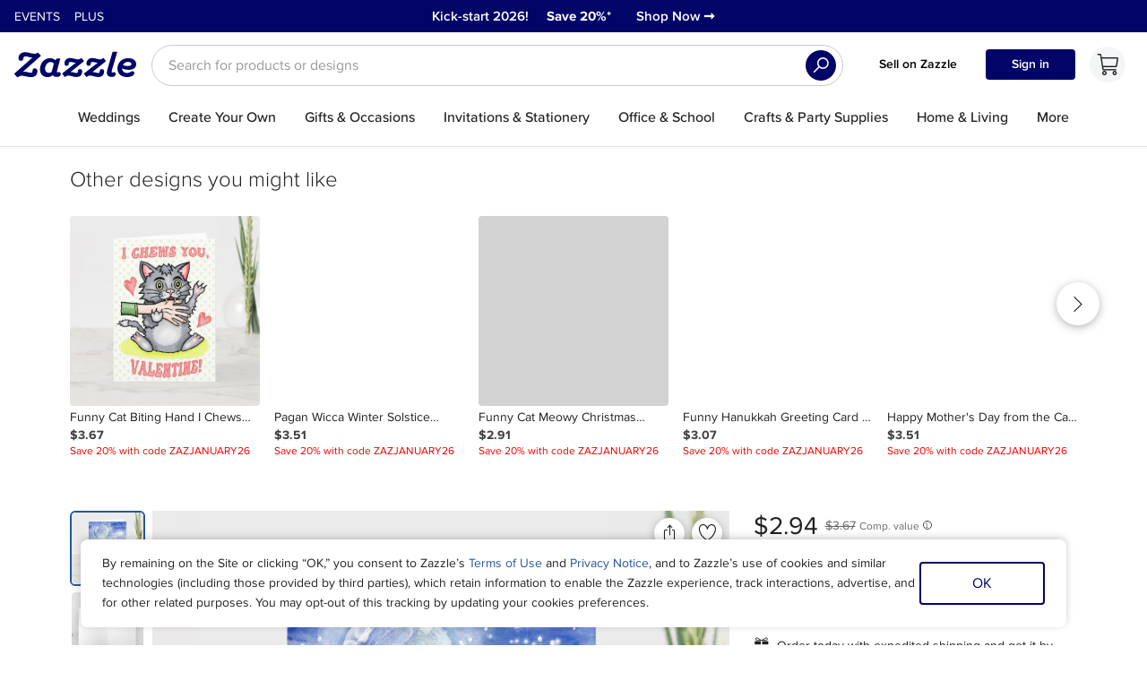

--- FILE ---
content_type: text/html; charset=utf-8
request_url: https://www.zazzle.com/cat_holiday_card_for_cat_by_cat_inc-256828555212610012
body_size: 145826
content:


<!DOCTYPE html>

<html lang="en" class="notranslate">
<head>
	
	<title>Cat holiday card for Cat By Cat Inc | Zazzle</title>
	

	<meta charset="utf-8" />
	<meta http-equiv="X-UA-Compatible" content="IE=edge">
	
	
	<meta name="google" content="notranslate" />
	
	<meta name="chrome" content="nointentdetection" />
	<meta name="format-detection" content="address=no,date=no,email=no,telephone=no,unit=no">

	<meta name="og:description" content="This holiday card was created for Cat By Cat Inc by Buffalo, NY artist Patti Mann. You&#39;ll notice that the cat&#39;s left ear has been snipped, or &quot;tipped&quot; - that indicates that the cat is a Community Cat that was TNVR&#39;d (Trapped-Neutered-Vaccinated-Released). TNVR is the primary work of Cat By Cat Inc, but they also rescue cats and support/educate the community on how best to help their community cats and stem cat over-population and suffering. 100% of our proceeds benefit Cat By Cat, Inc. "/>
	<meta name="og:title" content="Cat holiday card for Cat By Cat Inc | Zazzle"/>
	<meta name="twitter:description" content="This holiday card was created for Cat By Cat Inc by Buffalo, NY artist Patti Mann. You&#39;ll notice that the cat&#39;s left ear has been snipped, or &quot;tipped&quot; - that indicates that the cat is a Community Cat that was TNVR&#39;d (Trapped-Neutered-Vaccinated-Released). TNVR is the primary work of Cat By Cat Inc, but they also rescue cats and support/educate the community on how best to help their community cats and stem cat over-population and suffering. 100% of our proceeds benefit Cat By Cat, Inc. "/>
	<meta name="twitter:title" content="Cat holiday card for Cat By Cat Inc | Zazzle"/>

	
    <meta property="og:type" content="product" />

    
        <meta property="og:image" content="https://rlv.zcache.com/cat_holiday_card_for_cat_by_cat_inc-ra98cc5aca6bb42d2ae0fa0892ce7d86f_jbro3q_630.jpg?view_padding=%5B285%2C0%2C285%2C0%5D" />
        <meta property="og:image:width" content="1200" />
        <meta property="og:image:height" content="630" />
    
    <meta property="og:url" content="https://www.zazzle.com/cat_holiday_card_for_cat_by_cat_inc-256828555212610012" />
    <meta property="og:site_name" content="Zazzle" />
    <meta property="og:locale" content="en_US" />
    <meta property="og:availability" content="instock" />
    <meta property="fb:app_id" content="1508708749419913" />
    
    <meta name="twitter:card" content="summary_large_image" />
    <meta name="twitter:site" content="@zazzle" />
    
        <meta name="twitter:image" content="https://rlv.zcache.com/cat_holiday_card_for_cat_by_cat_inc-ra98cc5aca6bb42d2ae0fa0892ce7d86f_jbro3q_630.jpg?view_padding=%5B285%2C0%2C285%2C0%5D" />
    

	<meta name="viewport" content="width=device-width, initial-scale=1" />

	<style>@font-face{font-family:'Zazzicons';font-style:normal;font-weight:normal;font-display:block;src:url(https://asset.zcache.com/assets/graphics/z4/fonts/zazzicons5-regular.v47.woff2) format('woff2'), url(https://asset.zcache.com/assets/graphics/z4/fonts/zazzicons5-regular.v47.woff) format('woff');}@font-face{font-family:'Montserrat';font-style:normal;font-weight:400;font-display:swap;src:url(https://asset.zcache.com/assets/graphics/z4/fonts/Montserrat-Regular.v18.woff2) format('woff2');unicode-range:U+0000-00FF, U+0131, U+0152-0153, U+02BB-02BC, U+02C6, U+02DA, U+02DC, U+2000-206F, U+2074, U+20AC, U+2122, U+2191, U+2193, U+2212, U+2215, U+FEFF, U+FFFD;}@font-face{font-family:'ProximaNova';font-style:normal;font-weight:300;font-display:swap;src:url(https://asset.zcache.com/assets/graphics/z4/fonts/ProximaNova-Light.woff2) format('woff2');unicode-range:U+0000-00FF, U+0131, U+0152-0153, U+02BB-02BC, U+02C6, U+02DA, U+02DC, U+2000-206F, U+2074, U+20AC, U+2122, U+2191, U+2193, U+2212, U+2215, U+FEFF, U+FFFD;}@font-face{font-family:'ProximaNova';font-style:italic;font-weight:300;font-display:swap;src:url(https://asset.zcache.com/assets/graphics/z4/fonts/ProximaNova-LightIt.woff2) format('woff2');unicode-range:U+0000-00FF, U+0131, U+0152-0153, U+02BB-02BC, U+02C6, U+02DA, U+02DC, U+2000-206F, U+2074, U+20AC, U+2122, U+2191, U+2193, U+2212, U+2215, U+FEFF, U+FFFD;}@font-face{font-family:'ProximaNova';font-style:normal;font-weight:400;font-display:swap;src:url(https://asset.zcache.com/assets/graphics/z4/fonts/ProximaNova-Reg.woff2) format('woff2');unicode-range:U+0000-00FF, U+0131, U+0152-0153, U+02BB-02BC, U+02C6, U+02DA, U+02DC, U+2000-206F, U+2074, U+20AC, U+2122, U+2191, U+2193, U+2212, U+2215, U+FEFF, U+FFFD;}@font-face{font-family:'ProximaNova';font-style:italic;font-weight:400;font-display:swap;src:url(https://asset.zcache.com/assets/graphics/z4/fonts/ProximaNova-RegIt.woff2) format('woff2');unicode-range:U+0000-00FF, U+0131, U+0152-0153, U+02BB-02BC, U+02C6, U+02DA, U+02DC, U+2000-206F, U+2074, U+20AC, U+2122, U+2191, U+2193, U+2212, U+2215, U+FEFF, U+FFFD;}@font-face{font-family:'ProximaNova';font-style:normal;font-weight:500;font-display:swap;src:url(https://asset.zcache.com/assets/graphics/z4/fonts/ProximaNova-Medium.woff2) format('woff2');unicode-range:U+0000-00FF, U+0131, U+0152-0153, U+02BB-02BC, U+02C6, U+02DA, U+02DC, U+2000-206F, U+2074, U+20AC, U+2122, U+2191, U+2193, U+2212, U+2215, U+FEFF, U+FFFD;}@font-face{font-family:'ProximaNova';font-style:italic;font-weight:500;font-display:swap;src:url(https://asset.zcache.com/assets/graphics/z4/fonts/ProximaNova-MediumIt.woff2) format('woff2');unicode-range:U+0000-00FF, U+0131, U+0152-0153, U+02BB-02BC, U+02C6, U+02DA, U+02DC, U+2000-206F, U+2074, U+20AC, U+2122, U+2191, U+2193, U+2212, U+2215, U+FEFF, U+FFFD;}@font-face{font-family:'ProximaNova';font-style:normal;font-weight:600;font-display:swap;src:url(https://asset.zcache.com/assets/graphics/z4/fonts/ProximaNova-Sbold.woff2) format('woff2');unicode-range:U+0000-00FF, U+0131, U+0152-0153, U+02BB-02BC, U+02C6, U+02DA, U+02DC, U+2000-206F, U+2074, U+20AC, U+2122, U+2191, U+2193, U+2212, U+2215, U+FEFF, U+FFFD;}@font-face{font-family:'ProximaNova';font-style:italic;font-weight:600;font-display:swap;src:url(https://asset.zcache.com/assets/graphics/z4/fonts/ProximaNova-SboldIt.woff2) format('woff2');unicode-range:U+0000-00FF, U+0131, U+0152-0153, U+02BB-02BC, U+02C6, U+02DA, U+02DC, U+2000-206F, U+2074, U+20AC, U+2122, U+2191, U+2193, U+2212, U+2215, U+FEFF, U+FFFD;}@font-face{font-family:'ProximaNova';font-style:normal;font-weight:700;font-display:swap;src:url(https://asset.zcache.com/assets/graphics/z4/fonts/ProximaNova-Bold.woff2) format('woff2');unicode-range:U+0000-00FF, U+0131, U+0152-0153, U+02BB-02BC, U+02C6, U+02DA, U+02DC, U+2000-206F, U+2074, U+20AC, U+2122, U+2191, U+2193, U+2212, U+2215, U+FEFF, U+FFFD;}@font-face{font-family:'ProximaNova';font-style:italic;font-weight:700;font-display:swap;src:url(https://asset.zcache.com/assets/graphics/z4/fonts/ProximaNova-BoldIt.woff2) format('woff2');unicode-range:U+0000-00FF, U+0131, U+0152-0153, U+02BB-02BC, U+02C6, U+02DA, U+02DC, U+2000-206F, U+2074, U+20AC, U+2122, U+2191, U+2193, U+2212, U+2215, U+FEFF, U+FFFD;}@font-face{font-family:'ProximaNova';font-style:normal;font-weight:800;font-display:swap;src:url(https://asset.zcache.com/assets/graphics/z4/fonts/ProximaNova-XBold.woff2) format('woff2');unicode-range:U+0000-00FF, U+0131, U+0152-0153, U+02BB-02BC, U+02C6, U+02DA, U+02DC, U+2000-206F, U+2074, U+20AC, U+2122, U+2191, U+2193, U+2212, U+2215, U+FEFF, U+FFFD;}@font-face{font-family:'ProximaNova';font-style:italic;font-weight:800;font-display:swap;src:url(https://asset.zcache.com/assets/graphics/z4/fonts/ProximaNova-XBoldIt.woff2) format('woff2');unicode-range:U+0000-00FF, U+0131, U+0152-0153, U+02BB-02BC, U+02C6, U+02DA, U+02DC, U+2000-206F, U+2074, U+20AC, U+2122, U+2191, U+2193, U+2212, U+2215, U+FEFF, U+FFFD;}@font-face{font-family:'ProximaNova';font-style:normal;font-weight:900;font-display:swap;src:url(https://asset.zcache.com/assets/graphics/z4/fonts/ProximaNova-Black.woff2) format('woff2');unicode-range:U+0000-00FF, U+0131, U+0152-0153, U+02BB-02BC, U+02C6, U+02DA, U+02DC, U+2000-206F, U+2074, U+20AC, U+2122, U+2191, U+2193, U+2212, U+2215, U+FEFF, U+FFFD;}@font-face{font-family:'ProximaNova';font-style:italic;font-weight:900;font-display:swap;src:url(https://asset.zcache.com/assets/graphics/z4/fonts/ProximaNova-BlackIt.woff2) format('woff2');unicode-range:U+0000-00FF, U+0131, U+0152-0153, U+02BB-02BC, U+02C6, U+02DA, U+02DC, U+2000-206F, U+2074, U+20AC, U+2122, U+2191, U+2193, U+2212, U+2215, U+FEFF, U+FFFD;}@font-face{font-family:'Birthstone';font-style:normal;font-weight:400;font-display:swap;src:url(https://asset.zcache.com/assets/graphics/z4/fonts/Birthstone-Regular.woff2) format('woff2');unicode-range:U+0000-00FF, U+0131, U+0152-0153, U+02BB-02BC, U+02C6, U+02DA, U+02DC, U+0304, U+0308, U+0329, U+2000-206F, U+20AC, U+2122, U+2191, U+2193, U+2212, U+2215, U+FEFF, U+FFFD;}@font-face{font-family:'Playfair Display';font-style:italic;font-weight:400 900;font-display:swap;src:url(https://asset.zcache.com/assets/graphics/z4/fonts/PlayfairDisplay-RegularIt.woff2) format('woff2');unicode-range:U+0000-00FF, U+0131, U+0152-0153, U+02BB-02BC, U+02C6, U+02DA, U+02DC, U+0304, U+0308, U+0329, U+2000-206F, U+20AC, U+2122, U+2191, U+2193, U+2212, U+2215, U+FEFF, U+FFFD;}@font-face{font-family:'Playfair Display';font-style:normal;font-weight:400 900;font-display:swap;src:url(https://asset.zcache.com/assets/graphics/z4/fonts/PlayfairDisplay-Regular.woff2) format('woff2');unicode-range:U+0000-00FF, U+0131, U+0152-0153, U+02BB-02BC, U+02C6, U+02DA, U+02DC, U+0304, U+0308, U+0329, U+2000-206F, U+20AC, U+2122, U+2191, U+2193, U+2212, U+2215, U+FEFF, U+FFFD;}</style>

	
		<link
			rel="stylesheet"
			href="https://asset.zcache.com/bld/z.3/desktop/modern/common.eb368f6bf426d8.css"
		/>
	
		<link
			rel="stylesheet"
			href="https://asset.zcache.com/bld/z.3/desktop/modern/purchase.b12b851624b71c.css"
		/>
	
		<link
			rel="stylesheet"
			href="https://asset.zcache.com/bld/z.3/desktop/modern/12.e6ee2b202e210e.css"
		/>
	
		<link
			rel="stylesheet"
			href="https://asset.zcache.com/bld/z.3/desktop/modern/13.e7e6088fadb0eb.css"
		/>
	
		<link
			rel="stylesheet"
			href="https://asset.zcache.com/bld/z.3/desktop/modern/14.b1411d54db3a67.css"
		/>
	
		<link
			rel="stylesheet"
			href="https://asset.zcache.com/bld/z.3/desktop/modern/18.cc833b810f65fb.css"
		/>
	
		<link
			rel="stylesheet"
			href="https://asset.zcache.com/bld/z.3/desktop/modern/22.84cc7ac24bbd6f.css"
		/>
	
		<link
			rel="stylesheet"
			href="https://asset.zcache.com/bld/z.3/desktop/modern/27.9190fbccb7ca47.css"
		/>
	
		<link
			rel="stylesheet"
			href="https://asset.zcache.com/bld/z.3/desktop/modern/28.da9c248725b106.css"
		/>
	
		<link
			rel="stylesheet"
			href="https://asset.zcache.com/bld/z.3/desktop/modern/47.5fc3b7cc6b3ae6.css"
		/>
	
		<link
			rel="stylesheet"
			href="https://asset.zcache.com/bld/z.3/desktop/modern/58.42c6e9834d3f7b.css"
		/>
	
		<link
			rel="stylesheet"
			href="https://asset.zcache.com/bld/z.3/desktop/modern/63.3f6a19b1d3e03b.css"
		/>
	
		<link
			rel="stylesheet"
			href="https://asset.zcache.com/bld/z.3/desktop/modern/62.64844d1a29d0c4.css"
		/>
	
		<link
			rel="stylesheet"
			href="https://asset.zcache.com/bld/z.3/desktop/modern/70.2b2f2e69f94b1d.css"
		/>
	
		<link
			rel="stylesheet"
			href="https://asset.zcache.com/bld/z.3/desktop/modern/pages/pd/pdpCms.cb9bbd01dd6b10.css"
		/>
	
		<link
			rel="stylesheet"
			href="https://asset.zcache.com/bld/z.3/desktop/modern/header-Header2021.2feb6503884022.css"
		/>
	
		<link
			rel="stylesheet"
			href="https://asset.zcache.com/bld/z.3/desktop/modern/87.7480812e06c719.css"
		/>
	
		<link
			rel="stylesheet"
			href="https://asset.zcache.com/bld/z.3/desktop/modern/122.d3dde71f10142e.css"
		/>
	
		<link
			rel="stylesheet"
			href="https://asset.zcache.com/bld/z.3/desktop/modern/productRecs-CmsProductRecsPdp.e3d4878228680a.css"
		/>
	
		<link
			rel="stylesheet"
			href="https://asset.zcache.com/bld/z.3/desktop/modern/pdp-CmsPdpRecommendationsFromCollection.9ea1ceddd0b837.css"
		/>
	
		<link
			rel="stylesheet"
			href="https://asset.zcache.com/bld/z.3/desktop/modern/pdp-CmsPdpRecommendationsDesignTransfer.7e7ece8032b5ca.css"
		/>
	
		<link rel="icon" type="image/png" href="https://asset.zcache.com/assets/graphics/z4/uniquePages/zmisc/favicons/2025/favicon-96x96.png"  sizes="96x96" />
		<link rel="icon" type="image/svg+xml" href="https://asset.zcache.com/assets/graphics/z4/uniquePages/zmisc/favicons/2025/favicon.svg"  />
		<link rel="shortcut icon" href="https://asset.zcache.com/assets/graphics/z4/uniquePages/zmisc/favicons/2025/favicon.ico"  />
		<link rel="apple-touch-icon" sizes="180x180" href="https://asset.zcache.com/assets/graphics/z4/uniquePages/zmisc/favicons/2025/apple-touch-icon.png"  />
	

	<link rel="search" type="application/opensearchdescription+xml" title="Zazzle" href="https://www.zazzle.com/api/opensearch" />

	<script>
	var Zazzle = Zazzle || {};
	Zazzle.pageRequestId = '6096aa33-cb78-4f57-a535-0b0394320455';
	</script>

	
	<script>!function(){var d=new Date;var i=!1;window.onerror=function(e,n,t,o){var a,r;i||(i=!0,r=(new Date).getTime()-d.getTime(),(a=new XMLHttpRequest).open("POST","/svc/logjs",!0),a.setRequestHeader("Content-type","application/x-www-form-urlencoded"),r={msg:"|BEFORE_BOOTSTRAP_UNIQUE_ID_34ads0n9asfkm7975asfd|"+e,url:n,ln:t,col:o,ts:r},window.Zazzle&&window.Zazzle.pageRequestId&&(r.pgid=window.Zazzle.pageRequestId),a.send(function(e){var n,t="",o=!0;for(n in e){o||(t+="&"),o=!1;var a=e[n];if(void 0!==a)try{t+=n+"="+encodeURIComponent(a)}catch(e){}}return t}(r)))}}();</script>

	<script>
window.SM_SPLITSIGNAL = window.SM_SPLITSIGNAL || { ready: false };
window.addEventListener(
    'splitsignal.initialized',
    function() {
        window.SM_SPLITSIGNAL.ready = true;
    }
);
var script = document.createElement('script');
script.id = '7deb7c6b-bff7-40bd-94b0-da06c391f72b';
script.src = 'https://seoab.io/react/';script.type = 'module';
document.head.appendChild(script);
</script>
    
             <meta name="robots" content="max-image-preview:large">
        
            <link rel="canonical" href="https://www.zazzle.com/cat_holiday_card_for_cat_by_cat_inc-256828555212610012" />
        
                    <link rel="alternate" hreflang="en" href="https://www.zazzle.com/cat_holiday_card_for_cat_by_cat_inc-256828555212610012" />
             
                    <link rel="alternate" hreflang="de-at" href="https://www.zazzle.at/cat_ferienkarte_fur_cat_by_cat_inc_karte-256828555212610012" />
             
                    <link rel="alternate" hreflang="de-ch" href="https://www.zazzle.ch/cat_ferienkarte_fur_cat_by_cat_inc_karte-256828555212610012" />
             
                    <link rel="alternate" hreflang="de-de" href="https://www.zazzle.de/cat_ferienkarte_fur_cat_by_cat_inc_karte-256828555212610012" />
             
                    <link rel="alternate" hreflang="en-au" href="https://www.zazzle.com.au/cat_holiday_card_for_cat_by_cat_inc-256828555212610012" />
             
                    <link rel="alternate" hreflang="en-ca" href="https://www.zazzle.ca/cat_holiday_card_for_cat_by_cat_inc-256828555212610012" />
             
                    <link rel="alternate" hreflang="en-gb" href="https://www.zazzle.co.uk/cat_holiday_card_for_cat_by_cat_inc-256828555212610012" />
             
                    <link rel="alternate" hreflang="en-nz" href="https://www.zazzle.co.nz/cat_holiday_card_for_cat_by_cat_inc-256828555212610012" />
             
                    <link rel="alternate" hreflang="es" href="https://www.zazzle.es/tarjeta_de_vacaciones_cat_by_cat_inc-256828555212610012" />
             
                    <link rel="alternate" hreflang="fr" href="https://www.zazzle.fr/carte_de_vacances_cat_pour_cat_by_cat_inc-256828555212610012" />
             
                    <link rel="alternate" hreflang="fr-be" href="https://www.zazzle.be/carte_de_vacances_cat_pour_cat_by_cat_inc-256828555212610012" />
             
                    <link rel="alternate" hreflang="fr-ca" href="https://www.zazzle.ca/carte_de_vacances_cat_pour_cat_by_cat_inc-256828555212610012?lang=fr" />
             
                    <link rel="alternate" hreflang="fr-ch" href="https://www.zazzle.ch/carte_de_vacances_cat_pour_cat_by_cat_inc-256828555212610012?lang=fr" />
             
                    <link rel="alternate" hreflang="ja" href="https://www.zazzle.co.jp/%e3%82%ad%e3%83%a3%e3%83%83%e3%83%88%e3%83%90%e3%82%a4%e3%82%ad%e3%83%a3%e3%83%83%e3%83%88%e3%81%ae%e3%82%ad%e3%83%a3%e3%83%83%e3%83%88%e3%83%9b%e3%83%aa%e3%83%87%e3%83%bc%e3%82%ab%e3%83%bc%e3%83%89_%e3%82%ab%e3%83%bc%e3%83%89-256828555212610012" />
             
                    <link rel="alternate" hreflang="nl-be" href="https://www.zazzle.be/cat_vakantiekaart_voor_katten_door_customer_suppor_kaart-256828555212610012?lang=nl" />
             
                    <link rel="alternate" hreflang="nl-nl" href="https://www.zazzle.nl/cat_vakantiekaart_voor_katten_door_customer_suppor_kaart-256828555212610012" />
             
                    <link rel="alternate" hreflang="pt" href="https://www.zazzle.com.br/cartao_de_ferias_cat_para_cat_by_cat_inc-256828555212610012" />
             
                    <link rel="alternate" hreflang="pt-pt" href="https://www.zazzle.pt/cartao_de_ferias_cat_para_cat_by_cat_inc-256828555212610012" />
             
                    <link rel="alternate" hreflang="sv" href="https://www.zazzle.se/kat_helgdag_kort_for_katt_efter_kattec_kort-256828555212610012" />
             

	<script id="__LOADABLE_REQUIRED_CHUNKS__" type="application/json">[155,2,8,12,14,216,87,122,449,446,445]</script><script id="__LOADABLE_REQUIRED_CHUNKS___ext" type="application/json">{"namedChunks":["CCAIChat-CcaiHeadlessRootWrapper","header-Header2021","productRecs-CmsProductRecsPdp","pdp-CmsPdpRecommendationsFromCollection","pdp-CmsPdpRecommendationsDesignTransfer"]}</script>
		<script
			type="module"
			crossorigin
			src="https://asset.zcache.com/bld/z.3/desktop/modern/pages/pd/pdpCms~runtime.2b96c39ff8c2e3.js"
		></script>
	
		<script
			type="module"
			crossorigin
			src="https://asset.zcache.com/bld/z.3/desktop/modern/vendor.1fbbd820a6d125.js"
		></script>
	
		<script
			type="module"
			crossorigin
			src="https://asset.zcache.com/bld/z.3/desktop/modern/common.9b6934a2dd7ac2.js"
		></script>
	
		<script
			type="module"
			crossorigin
			src="https://asset.zcache.com/bld/z.3/desktop/modern/purchase.411466108be97d.js"
		></script>
	
		<script
			type="module"
			crossorigin
			src="https://asset.zcache.com/bld/z.3/desktop/modern/2.e7f71aa354d920.js"
		></script>
	
		<script
			type="module"
			crossorigin
			src="https://asset.zcache.com/bld/z.3/desktop/modern/3.6484b5525874c8.js"
		></script>
	
		<script
			type="module"
			crossorigin
			src="https://asset.zcache.com/bld/z.3/desktop/modern/8.eea8a36f7e5aa5.js"
		></script>
	
		<script
			type="module"
			crossorigin
			src="https://asset.zcache.com/bld/z.3/desktop/modern/12.90bb41de19cde0.js"
		></script>
	
		<script
			type="module"
			crossorigin
			src="https://asset.zcache.com/bld/z.3/desktop/modern/13.d493789f6a72d3.js"
		></script>
	
		<script
			type="module"
			crossorigin
			src="https://asset.zcache.com/bld/z.3/desktop/modern/14.a1185a7e7e464b.js"
		></script>
	
		<script
			type="module"
			crossorigin
			src="https://asset.zcache.com/bld/z.3/desktop/modern/18.ea6c64db1e9153.js"
		></script>
	
		<script
			type="module"
			crossorigin
			src="https://asset.zcache.com/bld/z.3/desktop/modern/23.75be3823a8f1da.js"
		></script>
	
		<script
			type="module"
			crossorigin
			src="https://asset.zcache.com/bld/z.3/desktop/modern/22.8a10e793ee7a2c.js"
		></script>
	
		<script
			type="module"
			crossorigin
			src="https://asset.zcache.com/bld/z.3/desktop/modern/27.c320e6e405a277.js"
		></script>
	
		<script
			type="module"
			crossorigin
			src="https://asset.zcache.com/bld/z.3/desktop/modern/34.ddc5f333ae2da1.js"
		></script>
	
		<script
			type="module"
			crossorigin
			src="https://asset.zcache.com/bld/z.3/desktop/modern/28.ec7ada090f58ed.js"
		></script>
	
		<script
			type="module"
			crossorigin
			src="https://asset.zcache.com/bld/z.3/desktop/modern/45.6c007b14895941.js"
		></script>
	
		<script
			type="module"
			crossorigin
			src="https://asset.zcache.com/bld/z.3/desktop/modern/50.613d52c6d85afb.js"
		></script>
	
		<script
			type="module"
			crossorigin
			src="https://asset.zcache.com/bld/z.3/desktop/modern/47.6183d4469475fa.js"
		></script>
	
		<script
			type="module"
			crossorigin
			src="https://asset.zcache.com/bld/z.3/desktop/modern/58.1f4038a555282a.js"
		></script>
	
		<script
			type="module"
			crossorigin
			src="https://asset.zcache.com/bld/z.3/desktop/modern/56.08ec9f1d0a1311.js"
		></script>
	
		<script
			type="module"
			crossorigin
			src="https://asset.zcache.com/bld/z.3/desktop/modern/66.a6ecba87c32468.js"
		></script>
	
		<script
			type="module"
			crossorigin
			src="https://asset.zcache.com/bld/z.3/desktop/modern/63.3071c0180f3637.js"
		></script>
	
		<script
			type="module"
			crossorigin
			src="https://asset.zcache.com/bld/z.3/desktop/modern/62.1ea2b5c13c2bc5.js"
		></script>
	
		<script
			type="module"
			crossorigin
			src="https://asset.zcache.com/bld/z.3/desktop/modern/70.4e3e5d413632e7.js"
		></script>
	
		<script
			type="module"
			crossorigin
			src="https://asset.zcache.com/bld/z.3/desktop/modern/pages/pd/pdpCms.ae94896bdc7dff.js"
		></script>
	
		<script
			type="module"
			crossorigin
			src="https://asset.zcache.com/bld/z.3/desktop/modern/CCAIChat-CcaiHeadlessRootWrapper.3f450a04fa3cda.js"
		></script>
	
		<script
			type="module"
			crossorigin
			src="https://asset.zcache.com/bld/z.3/desktop/modern/header-Header2021.929bc688f58720.js"
		></script>
	
		<script
			type="module"
			crossorigin
			src="https://asset.zcache.com/bld/z.3/desktop/modern/87.433bb4c5c77c22.js"
		></script>
	
		<script
			type="module"
			crossorigin
			src="https://asset.zcache.com/bld/z.3/desktop/modern/122.5c9ac17cd4cdf9.js"
		></script>
	
		<script
			type="module"
			crossorigin
			src="https://asset.zcache.com/bld/z.3/desktop/modern/productRecs-CmsProductRecsPdp.3cee5ccfb03f65.js"
		></script>
	
		<script
			type="module"
			crossorigin
			src="https://asset.zcache.com/bld/z.3/desktop/modern/pdp-CmsPdpRecommendationsFromCollection.de73804fbb8428.js"
		></script>
	
		<script
			type="module"
			crossorigin
			src="https://asset.zcache.com/bld/z.3/desktop/modern/pdp-CmsPdpRecommendationsDesignTransfer.dd32620bf20349.js"
		></script>
	<meta data-rh="true" name="theme-color" content="var(--zds-color-surface-brand-primary, #020567)" media="(prefers-color-scheme: light)"/><meta data-rh="true" name="theme-color" content="var(--zds-color-surface-brand-primary, #020567)" media="(prefers-color-scheme: dark)"/><meta data-rh="true" name="description" content="4.9 out of 5 stars - Shop Cat holiday card for Cat By Cat Inc created by Cat_By_Cat_Inc. Personalize it with photos &amp; text or purchase as is!"/><meta data-rh="true" property="product:price:amount" content="2.94"/><meta data-rh="true" property="product:price:currency" content="USD"/><meta data-rh="true" property="og:price:end_date" content="2026-01-20T23:59:00-08:00"/><meta data-rh="true" property="og:price:standard_amount" content="3.67"/><link data-rh="true" as="image" fetchpriority="high" imagesrcset="https://rlv.zcache.com/cat_holiday_card_for_cat_by_cat_inc-ra98cc5aca6bb42d2ae0fa0892ce7d86f_jbro3q_644.webp 1x, https://rlv.zcache.com/cat_holiday_card_for_cat_by_cat_inc-ra98cc5aca6bb42d2ae0fa0892ce7d86f_jbro3q_1080.webp 1.68x" rel="preload"/>

	

	
	
		<link
			as="style"
			href="https://asset.zcache.com/bld/z.3/desktop/modern/19.85ce45869655c4.css"
			rel="prefetch"
		/>
	
		<link
			as="style"
			href="https://asset.zcache.com/bld/z.3/desktop/modern/21.ac5bf9cf661c37.css"
			rel="prefetch"
		/>
	
		<link
			as="style"
			href="https://asset.zcache.com/bld/z.3/desktop/modern/39.10504222000f80.css"
			rel="prefetch"
		/>
	
		<link
			as="style"
			href="https://asset.zcache.com/bld/z.3/desktop/modern/pages/lp/home.a5e567cce16fcc.css"
			rel="prefetch"
		/>
	
		<link
			as="style"
			href="https://asset.zcache.com/bld/z.3/desktop/modern/48.5f856340257619.css"
			rel="prefetch"
		/>
	
		<link
			as="style"
			href="https://asset.zcache.com/bld/z.3/desktop/modern/125.ff9059f9bf50aa.css"
			rel="prefetch"
		/>
	
		<link
			as="style"
			href="https://asset.zcache.com/bld/z.3/desktop/modern/503.e23e089f9c1cef.css"
			rel="prefetch"
		/>
	
		<link
			as="style"
			href="https://asset.zcache.com/bld/z.3/desktop/modern/40.d63bd02b941bf7.css"
			rel="prefetch"
		/>
	
		<link
			as="style"
			href="https://asset.zcache.com/bld/z.3/desktop/modern/pages/co/cart.d02e30057d384e.css"
			rel="prefetch"
		/>
	
		<link
			as="script"
			crossorigin
			href="https://asset.zcache.com/bld/z.3/desktop/modern/pages/lp/home~runtime.d24ed7838cea0a.js"
			rel="prefetch"
		/>
	
		<link
			as="script"
			crossorigin
			href="https://asset.zcache.com/bld/z.3/desktop/modern/565.dda34b3efeafba.js"
			rel="prefetch"
		/>
	
		<link
			as="script"
			crossorigin
			href="https://asset.zcache.com/bld/z.3/desktop/modern/19.0ffa5bf683b19f.js"
			rel="prefetch"
		/>
	
		<link
			as="script"
			crossorigin
			href="https://asset.zcache.com/bld/z.3/desktop/modern/21.10e09c01323b73.js"
			rel="prefetch"
		/>
	
		<link
			as="script"
			crossorigin
			href="https://asset.zcache.com/bld/z.3/desktop/modern/39.bc76e908cb4fb9.js"
			rel="prefetch"
		/>
	
		<link
			as="script"
			crossorigin
			href="https://asset.zcache.com/bld/z.3/desktop/modern/49.2e5d43ffecff7c.js"
			rel="prefetch"
		/>
	
		<link
			as="script"
			crossorigin
			href="https://asset.zcache.com/bld/z.3/desktop/modern/pages/lp/home.d4e7edf922f63f.js"
			rel="prefetch"
		/>
	
		<link
			as="script"
			crossorigin
			href="https://asset.zcache.com/bld/z.3/desktop/modern/pages/co/cart~runtime.7faf251a1e16a8.js"
			rel="prefetch"
		/>
	
		<link
			as="script"
			crossorigin
			href="https://asset.zcache.com/bld/z.3/desktop/modern/48.7dc977d4ebe634.js"
			rel="prefetch"
		/>
	
		<link
			as="script"
			crossorigin
			href="https://asset.zcache.com/bld/z.3/desktop/modern/125.a1defbc3c840bb.js"
			rel="prefetch"
		/>
	
		<link
			as="script"
			crossorigin
			href="https://asset.zcache.com/bld/z.3/desktop/modern/503.c4e54679bc691e.js"
			rel="prefetch"
		/>
	
		<link
			as="script"
			crossorigin
			href="https://asset.zcache.com/bld/z.3/desktop/modern/40.105774a256e1aa.js"
			rel="prefetch"
		/>
	
		<link
			as="script"
			crossorigin
			href="https://asset.zcache.com/bld/z.3/desktop/modern/pages/co/cart.8b43eebb97ba1f.js"
			rel="prefetch"
		/>
	
	<script type="module">window.__ZAZZLE_ES2015_MODULE_TEST = true</script>
	
</head>


<body>
	<div class="earlyTracking">
		
	</div>
	
		<div id="main"><div class=""><button class="LinkWithoutHref LinkWithoutHref--marketplaceTheme WwwPage_screenReaderSkip" type="button">Skip to content</button><aside aria-live="polite" data-role="cookie-notice" role="region" title="Cookie Notice" class="CookiesNotice_root CookiesNotice_hidden"><div class="CookiesNotice_content"><p class="CookiesNotice_notice">By remaining on the Site or clicking “OK,” you consent to Zazzle’s <a class="Link Link--marketplaceTheme" href="https://www.zazzle.com/terms/user_agreement" target="_blank" title="Terms of Use" rel="noopener">Terms of Use</a> and <a class="Link Link--marketplaceTheme" href="https://www.zazzle.com/terms/privacy_notice#cookies" target="_blank" title="Privacy Notice" rel="noopener">Privacy Notice</a>, and to Zazzle’s use of cookies and similar technologies (including those provided by third parties), which retain information to enable the Zazzle experience, track interactions, advertise, and for other related purposes. You may opt-out of this tracking by updating your cookies preferences.
</p><div class="CookiesNotice_buttonsContainer"><button aria-label="Dismiss cookie notice" class="Button2_root Button2_root__blueOutline Button2_root__medium" type="button">OK</button></div></div></aside><div class="WwwPage_promo"><aside class="PromotionHeader PromotionHeader--marketplaceTheme" aria-label="Promo" style="background-color:var(--zds-color-surface-brand-primary, #020567);color:var(--zds-color-text-inverse-primary, #FFFFFF)"><div class="PromotionHeader-headerPromo row show-for-medium-up"><div class="PromotionHeader-col"><div class="PromotionHeader-container PromotionHeader-global"><div class="PromotionHeader-ia"><div class="IALinks2025_root" style="--promo-override-text-color:var(--zds-color-text-inverse-primary, #FFFFFF)"><span class="IALinks2025_linkWrapper"><a class="Link Link--marketplaceTheme IALinks2025_link" href="https://www.zazzle.com/events">Events</a></span><span class="IALinks2025_linkWrapper"><a class="Link Link--marketplaceTheme IALinks2025_link" href="https://www.zazzle.com/zazzleplus">Plus</a></span></div></div><div class="PromotionHeader-expanded"><div class="slide"><div class="CmsCarousel-innerVertical"><div class="active item"><a class="Link Link--marketplaceTheme PromotionHeader-link" href="https://www.zazzle.com/coupons" target="_blank" rel="noopener"><div class="PromotionHeader-title" style="background-color:var(--zds-color-surface-brand-primary, #020567);color:var(--zds-color-text-inverse-primary, #FFFFFF);height:auto;outline-color:var(--zds-color-text-inverse-primary, #FFFFFF)" data-promo-id="37525"><div class="PromotionHeader-content">Kick-start 2026!&nbsp;&nbsp;&nbsp;&nbsp; <strong>Save 20%</strong>*&nbsp;&nbsp;&nbsp;&nbsp;&nbsp;&nbsp; Shop Now ➞</div><div class="PromotionHeader-iaPlaceholder" style="max-width:0px"></div></div></a></div><div class="item"><a class="Link Link--marketplaceTheme PromotionHeader-link" href="https://www.zazzle.com/coupons" target="_blank" rel="noopener"><div class="PromotionHeader-title" style="background-color:var(--zds-color-surface-brand-primary, #020567);color:var(--zds-color-text-inverse-primary, #FFFFFF);height:auto;outline-color:var(--zds-color-text-inverse-primary, #FFFFFF)" data-promo-id="37527"><div class="PromotionHeader-content"> <strong>Save up to 30% on Invitations &amp; Save the Dates</strong>*&nbsp;&nbsp;&nbsp;&nbsp;&nbsp;&nbsp; Shop Now ➞</div><div class="PromotionHeader-iaPlaceholder" style="max-width:0px"></div></div></a></div></div></div></div></div></div></div></aside></div><div class="WwwPage_root"><div class="WwwPage_headerAndContent"><header class="Header2021_root GAContext-Header Header2021_root__fixedWidth Header2021_root__isLoggedOut"><div class="Header2021_mainContent"><a aria-label="Link to Zazzle home page" class="Link Link--marketplaceTheme Header2021_logoContainer" href="https://www.zazzle.com/"><svg class="LogoLetterformSVG LogoLetterformSVG--marketplaceTheme Header2021_logo" viewBox="0 0 400 200" focusable="false"><title>Zazzle</title><g><path d="
					M139.78,123.71c0-1.28,0.75-4.58,1.39-6.92l9.38-35.06c0.21-0.96-0.43-1.49-1.6-1.49h-8.1
					c-1.17,0-1.71,0.43-2.24,1.06l-4.16,4.58c-3.94-3.94-9.91-6.71-17.48-6.71c-13.11,0-27.6,9.06-31.75,27.39
					c-4.69,20.57,5.86,34.74,23.98,34.74c6.93,0,12.79-2.56,16.84-6.71c2.66,4.16,6.5,6.18,13.64,6.18c7.14,0,11.3-2.98,12.36-7.57
					c1.28-5.22-1.17-8.21-5.43-8.21c-2.13,0-3.41,0.96-4.69,0.96C140.53,125.95,139.78,125.09,139.78,123.71L139.78,123.71z M37.27,73.2
					c6.5,0,12.36,3.83,19.71,3.83c1.07,0,2.13-0.11,3.09-0.43L0.83,129.04c-1.07,0.85-1.07,2.13-0.21,3.09l8.31,8.95
					c0.96,1.06,2.02,0.96,3.73-0.11c2.98-1.92,6.39-4.26,11.51-4.26c8.74,0,18.97,4.69,30.69,4.69c7.99,0.11,14.17-2.98,17.26-7.35
					c3.2-4.58,3.62-8.74,3.62-12.36c0-5.22-3.2-9.17-8.52-9.17c-4.37,0-7.03,2.77-7.35,6.18c-0.21,1.81,0.11,4.37-1.07,6.07
					c-1.07,1.6-2.66,2.24-4.9,2.24c-6.18,0-12.36-3.62-21.42-3.62c-1.6,0-3.2,0.32-4.69,0.64l58.61-51.68c0.96-0.85,0.96-1.6,0.11-2.56
					l-8.1-8.31c-0.75-0.85-1.49-0.85-2.34-0.11c-2.24,1.92-6.07,3.2-11.08,3.2c-9.48,0-18.54-5.01-29.09-5.01
					c-7.67,0-13,2.24-17.05,6.18c-3.73,3.73-5.33,9.27-5.33,13.32c0,4.79,2.98,8.84,8.31,8.84c4.58,0,7.67-2.88,7.67-6.82
					c0-2.34,0.53-4.58,1.71-5.86C32.48,73.84,34.39,73.2,37.27,73.2L37.27,73.2z M370.16,141.29c9.8,0,17.37-3.2,20.57-6.4
					c2.03-2.02,3.2-4.37,3.2-7.03c0-3.3-2.34-5.75-6.61-5.75c-5.86,0-8.1,5.75-17.05,5.75c-9.48,0-16.3-5.97-16.52-15.13
					c5.86,2.77,13.32,4.69,22.16,4.69c10.98,0,20.57-3.94,23.23-13c3.84-13.43-5.43-25.25-25.15-25.25c-16.94,0-29.94,9.59-34.21,24.08
					C333.93,123.28,345.76,141.29,370.16,141.29L370.16,141.29z M235.69,140.12c0.64,0.85,2.02,0.75,3.2-0.21
					c2.56-2.03,5.01-3.62,9.7-3.62c8.84,0,16.3,4.69,26.85,4.69c8.1,0.11,13.11-2.88,15.98-7.03c2.24-3.2,3.3-7.56,3.3-10.97
					c0-4.79-2.77-7.99-7.56-7.99c-4.58,0-6.61,2.34-6.82,5.75c-0.11,1.39-0.11,4.05-0.96,5.33c-0.85,1.39-2.34,1.71-4.26,1.71
					c-5.01,0-11.4-3.2-18.01-3.2h-0.75l43.48-34.74c0.75-0.53,1.07-1.81,0.21-2.45l-6.61-7.78c-1.17-1.07-2.03-0.96-3.2,0
					c-2.24,1.81-4.37,3.62-8.95,3.62c-7.46,0-15.13-4.47-25.58-4.47c-7.46,0-11.4,2.56-14.28,5.54c-2.77,2.98-4.69,7.78-4.69,12.36
					c0,4.69,2.77,7.67,7.35,7.67c4.16,0,6.61-2.34,6.61-5.65c0-1.92,0.11-3.62,0.96-4.9c0.75-1.28,2.45-2.24,5.12-2.24
					c4.16,0,11.72,2.66,16.62,2.66h0.32l-44.22,34.53c-0.85,0.64-0.85,2.13-0.32,2.88L235.69,140.12z M186.24,124.56
					c-0.64,0-1.17,0-1.81,0.11l43.26-34.74c0.75-0.53,1.06-1.81,0.21-2.45l-6.61-7.88c-1.17-1.07-2.03-0.96-3.2,0
					c-2.24,1.81-4.37,3.62-8.95,3.62c-7.46,0-15.56-4.47-26-4.47c-7.46,0-11.4,2.56-14.28,5.54c-2.77,2.98-4.48,7.78-4.48,12.36
					c0,4.69,2.77,7.67,7.35,7.67c3.94,0,6.61-2.34,6.61-5.65c0-1.92,0.32-3.62,1.17-4.9c0.75-1.28,2.45-2.24,5.11-2.24
					c4.16,0,11.72,2.66,16.62,2.66h0.64l-43.58,33.99c-0.85,0.75-0.85,2.13-0.32,2.88l6.93,9.06c0.64,0.85,2.02,0.75,3.2-0.21
					c2.56-2.03,4.9-3.62,9.59-3.62c8.31,0,15.45,4.69,26,4.69c8.1,0.11,13.11-2.88,15.98-7.03c2.24-3.2,3.3-7.56,3.3-10.97
					c0-4.79-2.77-7.99-7.57-7.99c-4.26,0-6.61,2.34-6.82,5.75c-0.11,1.39-0.11,4.05-0.96,5.33c-0.85,1.39-2.34,1.71-4.26,1.71
					C198.39,127.76,192.96,124.56,186.24,124.56L186.24,124.56z M337.56,59.67c0.21-0.96-0.32-1.49-1.38-1.49h-12.15
					c-1.28,0-1.81,0.64-2.13,1.81l-15.45,52.96c-2.02,6.93-2.66,10.44-2.66,14.6c0,3.3,1.28,6.71,3.3,8.84
					c2.34,2.45,6.29,4.37,12.79,4.37c6.82,0,11.4-2.45,12.79-7.25c1.49-5.01-1.49-8.31-5.43-8.31c-3.09,0-3.94,1.07-5.54,1.07
					c-1.17,0-2.24-0.85-2.24-2.35c0-1.7,0.85-5.33,1.6-7.88L337.56,59.67z M113.67,127.33c-9.06,0-14.81-6.82-12.15-19.07
					c2.24-10.44,9.7-16.3,17.48-16.3c4.9,0,8.42,2.13,10.66,4.9l-6.71,26.32C120.71,125.63,117.72,127.33,113.67,127.33L113.67,127.33z
					M373.58,91.42c7.67,0,11.93,4.16,10.66,8.42c-0.96,3.52-4.37,5.01-11.83,5.01c-5.97,0-11.72-1.49-16.2-3.2
					C359.4,95.36,365.37,91.42,373.58,91.42z"></path></g></svg></a><div class="Header2021_searchWrapper"><div aria-roledescription="search" class="SearchInput Header2021_search" role="application"><form action="/pd/find" method="GET" accept-charset="UTF-8"><div class="AutoSuggestBase AutoSuggestBase-container"><span class="Input Input--undefinedTheme AutoSuggestBase-input"><div class="Input-inputWrapper"><label for="input_0" class="screenreader-only">Search for products or designs</label><input autoComplete="off" class="Input-input" id="input_0" name="qs" placeholder="Search for products or designs" role="searchbox" type="search" aria-autocomplete="list" aria-controls="react-whatever-autosuggestbase_0" aria-haspopup="grid" value=""/></div></span></div><input type="hidden" name="hs" value="true"/><button class="CircleButton_root CircleButton_root__blue CircleButton_root__mini SearchInput-searchButton" title="Submit search" type="button"><span aria-hidden="true" class="Zazzicon notranslate CircleButton_icon SearchInput-searchIcon" data-icon="Search" tabindex="-1">Ã</span></button></form></div></div><div class="Header2021_rightContentContainer"><div class="Header2021RightContent_root"><a class="Button2_root Button2_root__ghost Button2_root__mini Header2021RightContent_headerButton2" href="https://www.zazzle.com/sell">Sell on Zazzle</a><button class="Button2_root Button2_root__blue Button2_root__mini Header2021RightContent_headerButton2" type="button">Sign in</button><a class="Link Link--marketplaceTheme Header2021RightContent_iconButton" href="https://www.zazzle.com/co/cart" aria-controls="cartFlyout_0" aria-expanded="false" rel="nofollow"><span aria-hidden="false" class="Zazzicon notranslate Header2021RightContent_icon Header2021RightContent_cartIcon" data-icon="CartStroke22" title="Shopping Cart">쑢</span><span class="screenreader-only">Shopping Cart</span></a><div></div></div></div></div><div><div class="Header2025Nav_root"><ul class="Header2025Nav_nav Header2021_flyoutLinks2025"><li class="Header2025Nav_item__root"><button class="LinkWithoutHref LinkWithoutHref--marketplaceTheme Header2025Nav_item__link" type="button" aria-expanded="false" aria-haspopup="dialog"><span>Weddings</span></button></li><li class="Header2025Nav_item__root"><button class="LinkWithoutHref LinkWithoutHref--marketplaceTheme Header2025Nav_item__link" type="button" aria-expanded="false" aria-haspopup="dialog"><span>Create Your Own</span></button></li><li class="Header2025Nav_item__root"><button class="LinkWithoutHref LinkWithoutHref--marketplaceTheme Header2025Nav_item__link" type="button" aria-expanded="false" aria-haspopup="dialog"><span>Gifts &amp; Occasions</span></button></li><li class="Header2025Nav_item__root"><button class="LinkWithoutHref LinkWithoutHref--marketplaceTheme Header2025Nav_item__link" type="button" aria-expanded="false" aria-haspopup="dialog"><span>Invitations &amp; Stationery</span></button></li><li class="Header2025Nav_item__root"><button class="LinkWithoutHref LinkWithoutHref--marketplaceTheme Header2025Nav_item__link" type="button" aria-expanded="false" aria-haspopup="dialog"><span>Office &amp; School</span></button></li><li class="Header2025Nav_item__root"><button class="LinkWithoutHref LinkWithoutHref--marketplaceTheme Header2025Nav_item__link" type="button" aria-expanded="false" aria-haspopup="dialog"><span>Crafts &amp; Party Supplies</span></button></li><li class="Header2025Nav_item__root"><button class="LinkWithoutHref LinkWithoutHref--marketplaceTheme Header2025Nav_item__link" type="button" aria-expanded="false" aria-haspopup="dialog"><span>Home &amp; Living</span></button></li><li class="Header2025Nav_item__root"><button class="LinkWithoutHref LinkWithoutHref--marketplaceTheme Header2025Nav_item__link" type="button" aria-expanded="false" aria-haspopup="dialog"><span>More</span></button></li></ul><section aria-describedby="description_0" aria-labelledby="label_0" aria-live="polite" aria-modal="true" class="Header2025Flyout_root Header2025Flyout_root__split Header2025Flyout_root__cache" role="dialog"><button class="Header2025Flyout_shield" title="Close"></button><span id="label_0" class="screenreader-only">Weddings</span><span id="description_0" class="screenreader-only">Opens a menu with links to top wedding-related pages.</span><div class="Header2025Flyout_flyout"><div class="Header2025Flyout_content"><div class="Header2025Flyout_primary"><div class="CmsSectionNav CmsSectionNav-section1968714 sectionType--richText"><ul class="CmsCollection CmsCollection-Large4 CmsCollection-Small2 CmsMantleCollection"><li aria-label="" class="CmsMantleRichText CmsCollection-item mantle1932376"><div class="RichContent RichContent-textArea RichContent--darkTheme CmsMantleRichText-content" style="outline:none;white-space:pre-wrap;word-wrap:break-word"><p data-slate-node="element" class="RichContent-paragraph RichContent-gap--16px--16x8 RichContent-fontSize--normal"><span data-slate-node="text"><span data-slate-leaf="true"><span data-slate-zero-width="z" data-slate-length="0">﻿</span></span></span><a aria-label="Invitations &amp; Stationery – explore custom wedding paper essentials just for you" class="Link Link--darkTheme RichContent-link" href="/c/wedding+stationery" data-slate-node="element" data-slate-inline="true"><span data-slate-node="text"><span data-slate-leaf="true"><strong><span data-slate-string="true">Invitations &amp; Stationery &gt;</span></strong></span></span></a><span data-slate-node="text"><span data-slate-leaf="true"><span data-slate-zero-width="z" data-slate-length="0">﻿</span></span></span></p><p data-slate-node="element" class="RichContent-paragraph RichContent-gap--16px--16x8 RichContent-fontSize--normal"><span data-slate-node="text"><span data-slate-leaf="true"><span data-slate-zero-width="z" data-slate-length="0">﻿</span></span></span><a aria-label="Wedding Invitations – shop elegant and personalized invites for your big day" class="Link Link--darkTheme RichContent-link" href="/c/wedding+invitations" data-slate-node="element" data-slate-inline="true"><span data-slate-node="text"><span data-slate-leaf="true"><span data-slate-string="true">Wedding Invitations</span></span></span></a><span data-slate-node="text"><span data-slate-leaf="true"><span data-slate-zero-width="z" data-slate-length="0">﻿</span></span></span></p><p data-slate-node="element" class="RichContent-paragraph RichContent-gap--16px--16x8 RichContent-fontSize--normal"><span data-slate-node="text"><span data-slate-leaf="true"><span data-slate-zero-width="z" data-slate-length="0">﻿</span></span></span><a aria-label="Save the Dates – discover one-of-a-kind announcements to mark your date" class="Link Link--darkTheme RichContent-link" href="/c/wedding+save+the+dates" data-slate-node="element" data-slate-inline="true"><span data-slate-node="text"><span data-slate-leaf="true"><span data-slate-string="true">Save the Dates</span></span></span></a><span data-slate-node="text"><span data-slate-leaf="true"><span data-slate-zero-width="z" data-slate-length="0">﻿</span></span></span></p><p data-slate-node="element" class="RichContent-paragraph RichContent-gap--16px--16x8 RichContent-fontSize--normal"><span data-slate-node="text"><span data-slate-leaf="true"><span data-slate-zero-width="z" data-slate-length="0">﻿</span></span></span><a aria-label="Enclosure Cards – find custom inserts to complete your wedding suite" class="Link Link--darkTheme RichContent-link" href="/c/wedding+enclosure+cards" data-slate-node="element" data-slate-inline="true"><span data-slate-node="text"><span data-slate-leaf="true"><span data-slate-string="true">Enclosure Cards</span></span></span></a><span data-slate-node="text"><span data-slate-leaf="true"><span data-slate-zero-width="z" data-slate-length="0">﻿</span></span></span></p><p data-slate-node="element" class="RichContent-paragraph RichContent-gap--16px--16x8 RichContent-fontSize--normal"><span data-slate-node="text"><span data-slate-leaf="true"><span data-slate-zero-width="z" data-slate-length="0">﻿</span></span></span><a aria-label="Rehearsal Dinner Invitations – explore stylish and unique invite options" class="Link Link--darkTheme RichContent-link" href="/c/rehearsal+dinner+invitations" data-slate-node="element" data-slate-inline="true"><span data-slate-node="text"><span data-slate-leaf="true"><span data-slate-string="true">Rehearsal Dinner Invitations</span></span></span></a><span data-slate-node="text"><span data-slate-leaf="true"><span data-slate-zero-width="z" data-slate-length="0">﻿</span></span></span></p><p data-slate-node="element" class="RichContent-paragraph RichContent-gap--16px--16x8 RichContent-fontSize--normal"><span data-slate-node="text"><span data-slate-leaf="true"><span data-slate-zero-width="z" data-slate-length="0">﻿</span></span></span><a aria-label="RSVP Cards – find personalized response cards to match your suite" class="Link Link--darkTheme RichContent-link" href="/c/wedding+rsvp+cards" data-slate-node="element" data-slate-inline="true"><span data-slate-node="text"><span data-slate-leaf="true"><span data-slate-string="true">RSVP Cards</span></span></span></a><span data-slate-node="text"><span data-slate-leaf="true"><span data-slate-zero-width="z" data-slate-length="0">﻿</span></span></span></p><p data-slate-node="element" class="RichContent-paragraph RichContent-gap--16px--16x8 RichContent-fontSize--normal"><span data-slate-node="text"><span data-slate-leaf="true"><span data-slate-zero-width="z" data-slate-length="0">﻿</span></span></span><a aria-label="Thank You Cards – shop custom stationery for heartfelt wedding gratitude" class="Link Link--darkTheme RichContent-link" href="/c/wedding+thank+you+cards" data-slate-node="element" data-slate-inline="true"><span data-slate-node="text"><span data-slate-leaf="true"><span data-slate-string="true">Thank You Cards</span></span></span></a><span data-slate-node="text"><span data-slate-leaf="true"><span data-slate-zero-width="z" data-slate-length="0">﻿</span></span></span></p><p data-slate-node="element" class="RichContent-paragraph RichContent-gap--16px--16x8 RichContent-fontSize--normal"><span data-slate-node="text"><span data-slate-leaf="true"><span data-slate-zero-width="z" data-slate-length="0">﻿</span></span></span><a aria-label="Wedding Announcements – explore unique ways to share your love story" class="Link Link--darkTheme RichContent-link" href="/c/wedding+announcement+cards" data-slate-node="element" data-slate-inline="true"><span data-slate-node="text"><span data-slate-leaf="true"><span data-slate-string="true">Wedding Announcements</span></span></span></a><span data-slate-node="text"><span data-slate-leaf="true"><span data-slate-zero-width="z" data-slate-length="0">﻿</span></span></span></p><p data-slate-node="element" class="RichContent-paragraph RichContent-gap--16px--16x8 RichContent-fontSize--normal"><span data-slate-node="text"><span data-slate-leaf="true"><span data-slate-zero-width="z" data-slate-length="0">﻿</span></span></span><a aria-label="Bachelor Party Invitations – find bold, fun invites just for you" class="Link Link--darkTheme RichContent-link" href="/c/bachelor+party+invitations" data-slate-node="element" data-slate-inline="true"><span data-slate-node="text"><span data-slate-leaf="true"><span data-slate-string="true">Bachelor Party Invitations</span></span></span></a><span data-slate-node="text"><span data-slate-leaf="true"><span data-slate-zero-width="z" data-slate-length="0">﻿</span></span></span></p><p data-slate-node="element" class="RichContent-paragraph RichContent-gap--16px--16x8 RichContent-fontSize--normal"><span data-slate-node="text"><span data-slate-leaf="true"><span data-slate-zero-width="z" data-slate-length="0">﻿</span></span></span><a aria-label="Bachelorette Invitations – shop personalized party invites with flair" class="Link Link--darkTheme RichContent-link" href="/c/bachelorette+party+invitations" data-slate-node="element" data-slate-inline="true"><span data-slate-node="text"><span data-slate-leaf="true"><span data-slate-string="true">Bachelorette Invitations</span></span></span></a><span data-slate-node="text"><span data-slate-leaf="true"><span data-slate-zero-width="z" data-slate-length="0">﻿</span></span></span></p><p data-slate-node="element" class="RichContent-paragraph RichContent-gap--16px--16x8 RichContent-fontSize--normal"><span data-slate-node="text"><span data-slate-leaf="true"><span data-slate-zero-width="z" data-slate-length="0">﻿</span></span></span><a aria-label="Bridal Shower Invitations – discover elegant and stylish invite options" class="Link Link--darkTheme RichContent-link" href="/c/bridal+shower+invitations" data-slate-node="element" data-slate-inline="true"><span data-slate-node="text"><span data-slate-leaf="true"><span data-slate-string="true">Bridal Shower Invitations</span></span></span></a><span data-slate-node="text"><span data-slate-leaf="true"><span data-slate-zero-width="z" data-slate-length="0">﻿</span></span></span></p><p data-slate-node="element" class="RichContent-paragraph RichContent-gap--16px--16x8 RichContent-fontSize--normal"><span data-slate-node="text"><span data-slate-leaf="true"><span data-slate-zero-width="z" data-slate-length="0">﻿</span></span></span><a aria-label="Mailing Accessories – find personalized extras to complete your suite" class="Link Link--darkTheme RichContent-link" href="/c/wedding+mailing+accessories" data-slate-node="element" data-slate-inline="true"><span data-slate-node="text"><span data-slate-leaf="true"><span data-slate-string="true">Mailing Accessories</span></span></span></a><span data-slate-node="text"><span data-slate-leaf="true"><span data-slate-zero-width="z" data-slate-length="0">﻿</span></span></span></p><p data-slate-node="element" class="RichContent-paragraph RichContent-gap--16px--16x8 RichContent-fontSize--normal"><span data-slate-node="text"><span data-slate-leaf="true"><span data-slate-zero-width="z" data-slate-length="0">﻿</span></span></span><a aria-label="Envelopes – shop custom sizes and styles for your invites" class="Link Link--darkTheme RichContent-link" href="/c/wedding+envelopes" data-slate-node="element" data-slate-inline="true"><span data-slate-node="text"><span data-slate-leaf="true"><span data-slate-string="true">Envelopes</span></span></span></a><span data-slate-node="text"><span data-slate-leaf="true"><span data-slate-zero-width="z" data-slate-length="0">﻿</span></span></span></p></div></li><li aria-label="" class="CmsMantleRichText CmsCollection-item mantle1932375"><div class="RichContent RichContent-textArea RichContent--darkTheme CmsMantleRichText-content" style="outline:none;white-space:pre-wrap;word-wrap:break-word"><p data-slate-node="element" class="RichContent-paragraph RichContent-gap--16px--16x8 RichContent-fontSize--normal"><span data-slate-node="text"><span data-slate-leaf="true"><span data-slate-zero-width="z" data-slate-length="0">﻿</span></span></span><a aria-label="Décor &amp; Party Supplies – explore unique wedding decorations just for you" class="Link Link--darkTheme RichContent-link" href="/c/wedding+supplies" data-slate-node="element" data-slate-inline="true"><span data-slate-node="text"><span data-slate-leaf="true"><strong><span data-slate-string="true">Décor &amp; Party Supplies &gt;</span></strong></span></span></a><span data-slate-node="text"><span data-slate-leaf="true"><span data-slate-zero-width="z" data-slate-length="0">﻿</span></span></span></p><p data-slate-node="element" class="RichContent-paragraph RichContent-gap--16px--16x8 RichContent-fontSize--normal"><span data-slate-node="text"><span data-slate-leaf="true"><span data-slate-zero-width="z" data-slate-length="0">﻿</span></span></span><a aria-label="Posters &amp; Prints – find stylish wall art and signage for your big day" class="Link Link--darkTheme RichContent-link" href="/c/wedding+posters" data-slate-node="element" data-slate-inline="true"><span data-slate-node="text"><span data-slate-leaf="true"><span data-slate-string="true">Posters &amp; Prints</span></span></span></a><span data-slate-node="text"><span data-slate-leaf="true"><span data-slate-zero-width="z" data-slate-length="0">﻿</span></span></span></p><p data-slate-node="element" class="RichContent-paragraph RichContent-gap--16px--16x8 RichContent-fontSize--normal"><span data-slate-node="text"><span data-slate-leaf="true"><span data-slate-zero-width="z" data-slate-length="0">﻿</span></span></span><a aria-label="Seating Charts – discover elegant and personalized layout boards" class="Link Link--darkTheme RichContent-link" href="/c/wedding+seating+charts" data-slate-node="element" data-slate-inline="true"><span data-slate-node="text"><span data-slate-leaf="true"><span data-slate-string="true">Seating Charts</span></span></span></a><span data-slate-node="text"><span data-slate-leaf="true"><span data-slate-zero-width="z" data-slate-length="0">﻿</span></span></span></p><p data-slate-node="element" class="RichContent-paragraph RichContent-gap--16px--16x8 RichContent-fontSize--normal"><span data-slate-node="text"><span data-slate-leaf="true"><span data-slate-zero-width="z" data-slate-length="0">﻿</span></span></span><a aria-label="Banners – shop festive and custom signs for your wedding day" class="Link Link--darkTheme RichContent-link" href="/c/wedding+banners" data-slate-node="element" data-slate-inline="true"><span data-slate-node="text"><span data-slate-leaf="true"><span data-slate-string="true">Banners</span></span></span></a><span data-slate-node="text"><span data-slate-leaf="true"><span data-slate-zero-width="z" data-slate-length="0">﻿</span></span></span></p><p data-slate-node="element" class="RichContent-paragraph RichContent-gap--16px--16x8 RichContent-fontSize--normal"><span data-slate-node="text"><span data-slate-leaf="true"><span data-slate-zero-width="z" data-slate-length="0">﻿</span></span></span><a aria-label="Wedding Tabletop Signs – explore stylish accents for your reception" class="Link Link--darkTheme RichContent-link" href="/c/wedding+tabletop+signs" data-slate-node="element" data-slate-inline="true"><span data-slate-node="text"><span data-slate-leaf="true"><span data-slate-string="true">Wedding Tabletop Signs</span></span></span></a><span data-slate-node="text"><span data-slate-leaf="true"><span data-slate-zero-width="z" data-slate-length="0">﻿</span></span></span></p><p data-slate-node="element" class="RichContent-paragraph RichContent-gap--16px--16x8 RichContent-fontSize--normal"><span data-slate-node="text"><span data-slate-leaf="true"><span data-slate-zero-width="z" data-slate-length="0">﻿</span></span></span><a aria-label="Napkins – find personalized wedding napkins with style" class="Link Link--darkTheme RichContent-link" href="/c/wedding+napkins" data-slate-node="element" data-slate-inline="true"><span data-slate-node="text"><span data-slate-leaf="true"><span data-slate-string="true">Napkins</span></span></span></a><span data-slate-node="text"><span data-slate-leaf="true"><span data-slate-zero-width="z" data-slate-length="0">﻿</span></span></span></p><p data-slate-node="element" class="RichContent-paragraph RichContent-gap--16px--16x8 RichContent-fontSize--normal"><span data-slate-node="text"><span data-slate-leaf="true"><span data-slate-zero-width="z" data-slate-length="0">﻿</span></span></span><a aria-label="Table Serving &amp; Décor – discover unique tableware and styling pieces" class="Link Link--darkTheme RichContent-link" href="/c/wedding+table+decor" data-slate-node="element" data-slate-inline="true"><span data-slate-node="text"><span data-slate-leaf="true"><span data-slate-string="true">Table Serving &amp; Décor</span></span></span></a><span data-slate-node="text"><span data-slate-leaf="true"><span data-slate-zero-width="z" data-slate-length="0">﻿</span></span></span></p><p data-slate-node="element" class="RichContent-paragraph RichContent-gap--16px--16x8 RichContent-fontSize--normal"><span data-slate-node="text"><span data-slate-leaf="true"><span data-slate-zero-width="z" data-slate-length="0">﻿</span></span></span><a aria-label="Bachelor Party Supplies – shop fun and custom party gear just for you" class="Link Link--darkTheme RichContent-link" href="/c/bachelor+party+supplies" data-slate-node="element" data-slate-inline="true"><span data-slate-node="text"><span data-slate-leaf="true"><span data-slate-string="true">Bachelor Party  Supplies</span></span></span></a><span data-slate-node="text"><span data-slate-leaf="true"><span data-slate-zero-width="z" data-slate-length="0">﻿</span></span></span></p><p data-slate-node="element" class="RichContent-paragraph RichContent-gap--16px--16x8 RichContent-fontSize--normal"><span data-slate-node="text"><span data-slate-leaf="true"><span data-slate-zero-width="z" data-slate-length="0">﻿</span></span></span><a aria-label="Bachelorette Party Supplies – explore festive finds for the bride tribe" class="Link Link--darkTheme RichContent-link" href="/c/bachelorette+party+supplies" data-slate-node="element" data-slate-inline="true"><span data-slate-node="text"><span data-slate-leaf="true"><span data-slate-string="true">Bachelorette Party Supplies</span></span></span></a><span data-slate-node="text"><span data-slate-leaf="true"><span data-slate-zero-width="z" data-slate-length="0">﻿</span></span></span></p><p data-slate-node="element" class="RichContent-paragraph RichContent-gap--16px--16x8 RichContent-fontSize--normal"><span data-slate-node="text"><span data-slate-leaf="true"><span data-slate-zero-width="z" data-slate-length="0">﻿</span></span></span><a aria-label="Bridal Shower Supplies – find charming decorations and more just for you" class="Link Link--darkTheme RichContent-link" href="/c/bridal+shower+gifts" data-slate-node="element" data-slate-inline="true"><span data-slate-node="text"><span data-slate-leaf="true"><span data-slate-string="true">Bridal Shower Supplies</span></span></span></a><span data-slate-node="text"><span data-slate-leaf="true"><span data-slate-zero-width="z" data-slate-length="0">﻿</span></span></span></p><p data-slate-node="element" class="RichContent-paragraph RichContent-gap--16px--16x8 RichContent-fontSize--normal"><span data-slate-node="text"><span data-slate-leaf="true"><span data-slate-zero-width="z" data-slate-length="0">﻿</span></span></span><a aria-label="Guest Books – explore keepsake options just for your day" class="Link Link--darkTheme RichContent-link" href="/c/wedding+guest+books" data-slate-node="element" data-slate-inline="true"><span data-slate-node="text"><span data-slate-leaf="true"><span data-slate-string="true">Guest Books</span></span></span></a><span data-slate-node="text"><span data-slate-leaf="true"><span data-slate-zero-width="z" data-slate-length="0">﻿</span></span></span></p><p data-slate-node="element" class="RichContent-paragraph RichContent-gap--16px--16x8 RichContent-fontSize--normal"><span data-slate-node="text"><span data-slate-leaf="true"><span data-slate-zero-width="z" data-slate-length="0">﻿</span></span></span><a aria-label="Menus – discover custom printed menus for your celebration" class="Link Link--darkTheme RichContent-link" href="/c/wedding+menus" data-slate-node="element" data-slate-inline="true"><span data-slate-node="text"><span data-slate-leaf="true"><span data-slate-string="true">Menus</span></span></span></a><span data-slate-node="text"><span data-slate-leaf="true"><span data-slate-zero-width="z" data-slate-length="0">﻿</span></span></span></p><p data-slate-node="element" class="RichContent-paragraph RichContent-gap--16px--16x8 RichContent-fontSize--normal"><span data-slate-node="text"><span data-slate-leaf="true"><span data-slate-zero-width="z" data-slate-length="0">﻿</span></span></span><a aria-label="Programs – find personalized timelines and ceremony info" class="Link Link--darkTheme RichContent-link" href="/c/wedding+programs" data-slate-node="element" data-slate-inline="true"><span data-slate-node="text"><span data-slate-leaf="true"><span data-slate-string="true">Programs</span></span></span></a><span data-slate-node="text"><span data-slate-leaf="true"><span data-slate-zero-width="z" data-slate-length="0">﻿</span></span></span></p></div></li><li aria-label="" class="CmsMantleRichText CmsCollection-item mantle1932374"><div class="RichContent RichContent-textArea RichContent--darkTheme CmsMantleRichText-content" style="outline:none;white-space:pre-wrap;word-wrap:break-word"><p data-slate-node="element" class="RichContent-paragraph RichContent-gap--16px--16x8 RichContent-fontSize--normal"><span data-slate-node="text"><span data-slate-leaf="true"><span data-slate-zero-width="z" data-slate-length="0">﻿</span></span></span><a aria-label="Favors – explore one-of-a-kind gifts for your guests" class="Link Link--darkTheme RichContent-link" href="/c/wedding+favors" data-slate-node="element" data-slate-inline="true"><span data-slate-node="text"><span data-slate-leaf="true"><strong><span data-slate-string="true">Favors &gt;</span></strong></span></span></a><span data-slate-node="text"><span data-slate-leaf="true"><span data-slate-zero-width="z" data-slate-length="0">﻿</span></span></span></p><p data-slate-node="element" class="RichContent-paragraph RichContent-gap--16px--16x8 RichContent-fontSize--normal"><span data-slate-node="text"><span data-slate-leaf="true"><span data-slate-zero-width="z" data-slate-length="0">﻿</span></span></span><a aria-label="Candy Favors &amp; Drink Mixes – find fun edible gifts just for you" class="Link Link--darkTheme RichContent-link" href="/c/wedding+candy+favors" data-slate-node="element" data-slate-inline="true"><span data-slate-node="text"><span data-slate-leaf="true"><span data-slate-string="true">Candy Favors &amp; Drink Mixes</span></span></span></a><span data-slate-node="text"><span data-slate-leaf="true"><span data-slate-zero-width="z" data-slate-length="0">﻿</span></span></span></p><p data-slate-node="element" class="RichContent-paragraph RichContent-gap--16px--16x8 RichContent-fontSize--normal"><span data-slate-node="text"><span data-slate-leaf="true"><span data-slate-zero-width="z" data-slate-length="0">﻿</span></span></span><a aria-label="Wedding Matches – discover unique keepsake matchbooks" class="Link Link--darkTheme RichContent-link" href="/c/wedding+matches" data-slate-node="element" data-slate-inline="true"><span data-slate-node="text"><span data-slate-leaf="true"><span data-slate-string="true">Wedding Matches</span></span></span></a><span data-slate-node="text"><span data-slate-leaf="true"><span data-slate-zero-width="z" data-slate-length="0">﻿</span></span></span></p><p data-slate-node="element" class="RichContent-paragraph RichContent-gap--16px--16x8 RichContent-fontSize--normal"><span data-slate-node="text"><span data-slate-leaf="true"><span data-slate-zero-width="z" data-slate-length="0">﻿</span></span></span><a aria-label="Wedding Can Coolers – shop custom party accessories just for you" class="Link Link--darkTheme RichContent-link" href="/c/wedding+can+coolers" data-slate-node="element" data-slate-inline="true"><span data-slate-node="text"><span data-slate-leaf="true"><span data-slate-string="true">Wedding Can Coolers</span></span></span></a><span data-slate-node="text"><span data-slate-leaf="true"><span data-slate-string="true">
<!-- -->
</span></span></span></p><p data-slate-node="element" class="RichContent-paragraph RichContent-gap--16px--16x8 RichContent-fontSize--normal"><span data-slate-node="text"><span data-slate-leaf="true"><span data-slate-zero-width="z" data-slate-length="0">﻿</span></span></span><a aria-label="Packaging – find stylish ways to wrap and present your favors" class="Link Link--darkTheme RichContent-link" href="/c/wedding+packaging" data-slate-node="element" data-slate-inline="true"><span data-slate-node="text"><span data-slate-leaf="true"><strong><span data-slate-string="true">Packaging &gt;</span></strong></span></span></a><span data-slate-node="text"><span data-slate-leaf="true"><span data-slate-zero-width="z" data-slate-length="0">﻿</span></span></span></p><p data-slate-node="element" class="RichContent-paragraph RichContent-gap--16px--16x8 RichContent-fontSize--normal"><span data-slate-node="text"><span data-slate-leaf="true"><span data-slate-zero-width="z" data-slate-length="0">﻿</span></span></span><a aria-label="Stickers &amp; Labels – explore custom finishing details for your big day" class="Link Link--darkTheme RichContent-link" href="/c/wedding+stickers" data-slate-node="element" data-slate-inline="true"><span data-slate-node="text"><span data-slate-leaf="true"><span data-slate-string="true">Stickers &amp; Labels</span></span></span></a><span data-slate-node="text"><span data-slate-leaf="true"><span data-slate-zero-width="z" data-slate-length="0">﻿</span></span></span></p><p data-slate-node="element" class="RichContent-paragraph RichContent-gap--16px--16x8 RichContent-fontSize--normal"><span data-slate-node="text"><span data-slate-leaf="true"><span data-slate-zero-width="z" data-slate-length="0">﻿</span></span></span><a aria-label="Favor Tags – shop personalized tags for thank-you gifts" class="Link Link--darkTheme RichContent-link" href="/c/wedding+favor+tags" data-slate-node="element" data-slate-inline="true"><span data-slate-node="text"><span data-slate-leaf="true"><span data-slate-string="true">Favor Tags</span></span></span></a><span data-slate-node="text"><span data-slate-leaf="true"><span data-slate-zero-width="z" data-slate-length="0">﻿</span></span></span></p><p data-slate-node="element" class="RichContent-paragraph RichContent-gap--16px--16x8 RichContent-fontSize--normal"><span data-slate-node="text"><span data-slate-leaf="true"><span data-slate-zero-width="z" data-slate-length="0">﻿</span></span></span><a aria-label="Wine Bottle Labels – discover custom wedding-ready labels" class="Link Link--darkTheme RichContent-link" href="/c/wedding+wine+labels" data-slate-node="element" data-slate-inline="true"><span data-slate-node="text"><span data-slate-leaf="true"><span data-slate-string="true">Wine Bottle Labels</span></span></span></a><span data-slate-node="text"><span data-slate-leaf="true"><span data-slate-string="true">
<!-- -->
</span></span></span></p><p data-slate-node="element" class="RichContent-paragraph RichContent-gap--16px--16x8 RichContent-fontSize--normal"><span data-slate-node="text"><span data-slate-leaf="true"><span data-slate-zero-width="z" data-slate-length="0">﻿</span></span></span><a aria-label="Wedding Gifts – explore meaningful and unique gifts" class="Link Link--darkTheme RichContent-link" href="/c/wedding+gifts" data-slate-node="element" data-slate-inline="true"><span data-slate-node="text"><span data-slate-leaf="true"><strong><span data-slate-string="true">Gifts &gt;</span></strong></span></span></a><span data-slate-node="text"><span data-slate-leaf="true"><span data-slate-zero-width="z" data-slate-length="0">﻿</span></span></span></p><p data-slate-node="element" class="RichContent-paragraph RichContent-gap--16px--16x8 RichContent-fontSize--normal"><span data-slate-node="text"><span data-slate-leaf="true"><span data-slate-zero-width="z" data-slate-length="0">﻿</span></span></span><a aria-label="Wedding Party Gifts – explore meaningful and unique gifts" class="Link Link--darkTheme RichContent-link" href="/c/bridal+party+gifts" data-slate-node="element" data-slate-inline="true"><span data-slate-node="text"><span data-slate-leaf="true"><span data-slate-string="true">Wedding Party Gifts</span></span></span></a><span data-slate-node="text"><span data-slate-leaf="true"><span data-slate-zero-width="z" data-slate-length="0">﻿</span></span></span></p><p data-slate-node="element" class="RichContent-paragraph RichContent-gap--16px--16x8 RichContent-fontSize--normal"><span data-slate-node="text"><span data-slate-leaf="true"><span data-slate-zero-width="z" data-slate-length="0">﻿</span></span></span><a aria-label="Newlywed Gifts – find thoughtful gifts for the happy couple" class="Link Link--darkTheme RichContent-link" href="/c/newlywed+gifts" data-slate-node="element" data-slate-inline="true"><span data-slate-node="text"><span data-slate-leaf="true"><span data-slate-string="true">Newlywed Gifts</span></span></span></a><span data-slate-node="text"><span data-slate-leaf="true"><span data-slate-zero-width="z" data-slate-length="0">﻿</span></span></span></p><p data-slate-node="element" class="RichContent-paragraph RichContent-gap--16px--16x8 RichContent-fontSize--normal"><span data-slate-node="text"><span data-slate-leaf="true"><span data-slate-zero-width="z" data-slate-length="0">﻿</span></span></span><a aria-label="Wedding Albums – preserve your memories with a personalized touch" class="Link Link--darkTheme RichContent-link" href="/c/wedding+albums" data-slate-node="element" data-slate-inline="true"><span data-slate-node="text"><span data-slate-leaf="true"><span data-slate-string="true">Wedding Albums</span></span></span></a><span data-slate-node="text"><span data-slate-leaf="true"><span data-slate-zero-width="z" data-slate-length="0">﻿</span></span></span></p></div></li><li aria-label="" class="CmsMantleRichText CmsCollection-item mantle1939008"><div class="RichContent RichContent-textArea RichContent--darkTheme CmsMantleRichText-content" style="outline:none;white-space:pre-wrap;word-wrap:break-word"><p data-slate-node="element" class="RichContent-paragraph RichContent-gap--16px--16x8 RichContent-fontSize--normal"><span data-slate-node="text"><span data-slate-leaf="true"><span data-slate-zero-width="z" data-slate-length="0">﻿</span></span></span><a aria-label="Cornhole &amp; Bag Toss – explore personalized games for your wedding day" class="Link Link--darkTheme RichContent-link" href="/c/wedding+games" data-slate-node="element" data-slate-inline="true"><span data-slate-node="text"><span data-slate-leaf="true"><strong><span data-slate-string="true">Games &amp; Activities &gt; </span></strong></span></span></a><span data-slate-node="text"><span data-slate-leaf="true"><span data-slate-zero-width="z" data-slate-length="0">﻿</span></span></span></p><p data-slate-node="element" class="RichContent-paragraph RichContent-gap--16px--16x8 RichContent-fontSize--normal"><span data-slate-node="text"><span data-slate-leaf="true"><span data-slate-zero-width="z" data-slate-length="0">﻿</span></span></span><a aria-label="Cornhole &amp; Bag Toss – explore personalized games for your wedding day" class="Link Link--darkTheme RichContent-link" href="/c/wedding+cornhole+sets" data-slate-node="element" data-slate-inline="true"><span data-slate-node="text"><span data-slate-leaf="true"><span data-slate-string="true">Cornhole &amp; Bag Toss</span></span></span></a><span data-slate-node="text"><span data-slate-leaf="true"><span data-slate-string="true">
<!-- -->
</span></span></span></p><p data-slate-node="element" class="RichContent-paragraph RichContent-gap--16px--16x8 RichContent-fontSize--normal"><span data-slate-node="text"><span data-slate-leaf="true"><strong><span data-slate-string="true">Wedding Themes</span></strong></span></span></p><p data-slate-node="element" class="RichContent-paragraph RichContent-gap--16px--16x8 RichContent-fontSize--normal"><span data-slate-node="text"><span data-slate-leaf="true"><span data-slate-zero-width="z" data-slate-length="0">﻿</span></span></span><a aria-label="Boho Weddings – explore a custom collection with free-spirited style" class="Link Link--darkTheme RichContent-link" href="/boho+weddings" data-slate-node="element" data-slate-inline="true"><span data-slate-node="text"><span data-slate-leaf="true"><span data-slate-string="true">Boho Weddings</span></span></span></a><span data-slate-node="text"><span data-slate-leaf="true"><span data-slate-zero-width="z" data-slate-length="0">﻿</span></span></span></p><p data-slate-node="element" class="RichContent-paragraph RichContent-gap--16px--16x8 RichContent-fontSize--normal"><span data-slate-node="text"><span data-slate-leaf="true"><span data-slate-zero-width="z" data-slate-length="0">﻿</span></span></span><a aria-label="Retro Weddings – discover vintage-inspired designs just for you" class="Link Link--darkTheme RichContent-link" href="/retro+weddings" data-slate-node="element" data-slate-inline="true"><span data-slate-node="text"><span data-slate-leaf="true"><span data-slate-string="true">Retro Weddings</span></span></span></a><span data-slate-node="text"><span data-slate-leaf="true"><span data-slate-zero-width="z" data-slate-length="0">﻿</span></span></span></p><p data-slate-node="element" class="RichContent-paragraph RichContent-gap--16px--16x8 RichContent-fontSize--normal"><span data-slate-node="text"><span data-slate-leaf="true"><span data-slate-zero-width="z" data-slate-length="0">﻿</span></span></span><a aria-label="Minimalist Weddings – find elegant simplicity for your big day" class="Link Link--darkTheme RichContent-link" href="/minimalist+weddings" data-slate-node="element" data-slate-inline="true"><span data-slate-node="text"><span data-slate-leaf="true"><span data-slate-string="true">Minimalist Weddings</span></span></span></a><span data-slate-node="text"><span data-slate-leaf="true"><span data-slate-zero-width="z" data-slate-length="0">﻿</span></span></span></p><p data-slate-node="element" class="RichContent-paragraph RichContent-gap--16px--16x8 RichContent-fontSize--normal"><span data-slate-node="text"><span data-slate-leaf="true"><span data-slate-zero-width="z" data-slate-length="0">﻿</span></span></span><a aria-label="Classic Weddings – explore timeless elegance in every detail" class="Link Link--darkTheme RichContent-link" href="/classic+weddings" data-slate-node="element" data-slate-inline="true"><span data-slate-node="text"><span data-slate-leaf="true"><span data-slate-string="true">Classic Weddings</span></span></span></a><span data-slate-node="text"><span data-slate-leaf="true"><span data-slate-zero-width="z" data-slate-length="0">﻿</span></span></span></p><p data-slate-node="element" class="RichContent-paragraph RichContent-gap--16px--16x8 RichContent-fontSize--normal"><span data-slate-node="text"><span data-slate-leaf="true"><span data-slate-zero-width="z" data-slate-length="0">﻿</span></span></span><a aria-label="Rustic Weddings – find charming and custom country-style details" class="Link Link--darkTheme RichContent-link" href="/rustic+weddings" data-slate-node="element" data-slate-inline="true"><span data-slate-node="text"><span data-slate-leaf="true"><span data-slate-string="true">Rustic Weddings</span></span></span></a><span data-slate-node="text"><span data-slate-leaf="true"><span data-slate-zero-width="z" data-slate-length="0">﻿</span></span></span></p><p data-slate-node="element" class="RichContent-paragraph RichContent-gap--16px--16x8 RichContent-fontSize--normal"><span data-slate-node="text"><span data-slate-leaf="true"><span data-slate-zero-width="z" data-slate-length="0">﻿</span></span></span><a aria-label="Floral Weddings – discover blooming designs just for you" class="Link Link--darkTheme RichContent-link" href="/floral+weddings" data-slate-node="element" data-slate-inline="true"><span data-slate-node="text"><span data-slate-leaf="true"><span data-slate-string="true">Floral Weddings</span></span></span></a><span data-slate-node="text"><span data-slate-leaf="true"><span data-slate-zero-width="z" data-slate-length="0">﻿</span></span></span></p><p data-slate-node="element" class="RichContent-paragraph RichContent-gap--16px--16x8 RichContent-fontSize--normal"><span data-slate-node="text"><span data-slate-leaf="true"><span data-slate-zero-width="z" data-slate-length="0">﻿</span></span></span><a aria-label="Character Weddings – shop custom styles with your favorite icons" class="Link Link--darkTheme RichContent-link" href="/store/characterweddings" data-slate-node="element" data-slate-inline="true"><span data-slate-node="text"><span data-slate-leaf="true"><span data-slate-string="true">Character Weddings</span></span></span></a><span data-slate-node="text"><span data-slate-leaf="true"><span data-slate-string="true">
<!-- -->
</span></span></span></p><p data-slate-node="element" class="RichContent-paragraph RichContent-fontSize--h4"><span data-slate-node="text"><span data-slate-leaf="true"><span data-slate-zero-width="z" data-slate-length="0">﻿</span></span></span><a aria-label="Shop Weddings – explore our full collection of personalized wedding essentials" class="Link Link--darkTheme RichContent-link" href="/c/weddings" data-slate-node="element" data-slate-inline="true"><span data-slate-node="text"><span data-slate-leaf="true"><strong><span data-slate-string="true">Shop Weddings &gt;</span></strong></span></span></a><span data-slate-node="text"><span data-slate-leaf="true"><span data-slate-zero-width="z" data-slate-length="0">﻿</span></span></span></p></div></li></ul></div></div><div class="Header2025Flyout_secondary"><div class="CmsSectionNav CmsSectionNav-section1968715 sectionType--imageMantle" style="padding-bottom:28px"><div class="CmsCollection CmsCollection-Large1 CmsCollection-Small1 CmsMantleCollection"><div aria-label="Shop Weddings at Zazzle" class="CmsMantleImage CmsMantleImage-megawide CmsCollection-item CmsMantleImage--hasLink CmsMantleImage--imageTextCenter mantle1965641"><div class="CmsMantleImage-mantleContent CmsMantleImage-previewShell"><div><div class="CmsMantleImage-imageShell"><a aria-label="" class="Link Link--marketplaceTheme CmsMantleImage-realviewLink" href="https://www.zazzle.com/c/weddings" title="Shop all Wedding Invitations, Décor, Favors, and Gifts"><div class="CmsMantleImage-realview"><div class="CmsMantleImage-placeholder" style="padding-bottom:60.30999336590073%"></div><img src="//rlv.zcache.com/svc/getimage?id=24bf85e6-81c5-443d-b280-aa2559276f02&amp;max_dim=1290&amp;image_type=webp" sizes="(max-width: 767px) calc((100vw - 28px) / 1),(max-width: 1140px) calc((100vw - 35px) / 1),1105px" srcSet="//rlv.zcache.com/svc/getimage?id=24bf85e6-81c5-443d-b280-aa2559276f02&amp;max_dim=552&amp;image_type=webp 552w, //rlv.zcache.com/svc/getimage?id=24bf85e6-81c5-443d-b280-aa2559276f02&amp;max_dim=1105&amp;image_type=webp 1105w, //rlv.zcache.com/svc/getimage?id=24bf85e6-81c5-443d-b280-aa2559276f02&amp;max_dim=1657&amp;image_type=webp 1657w, //rlv.zcache.com/svc/getimage?id=24bf85e6-81c5-443d-b280-aa2559276f02&amp;max_dim=2000&amp;image_type=webp 2000w" alt="" class="CmsMantleImage-slideImage"/></div><div class="CmsMantleImage-imageTextShell"></div></a><div class="CmsMantleImage-absoluteImageShell"><div class="CmsMantleImage-imageReplacement" style="padding-bottom:60.30999336590073%"></div></div></div></div><div class="TextShell_root CmsMantleImage-textShell TextShell_root__width_fullwidth TextShell_root__va_below TextShell_root__box_center"><div class="TextShell_overlayBox"><div class="TextShell_block"><div class="RichContent RichContent-textArea RichContent--marketplaceTheme" style="outline:none;white-space:pre-wrap;word-wrap:break-word"><p data-slate-node="element" class="RichContent-paragraph RichContent-fontSize--h3" style="text-align:center"><span data-slate-node="text"><span data-slate-leaf="true"><span data-slate-string="true">Your wedding, our expertise</span></span></span></p><p data-slate-node="element" class="RichContent-paragraph RichContent-gap--16px--24x16 RichContent-fontSize--normal" style="text-align:center"><span data-slate-node="text"><span data-slate-leaf="true"><span data-slate-string="true">Shop Weddings at Zazzle.</span></span></span></p></div></div></div></div></div></div></div></div></div></div></div></section><section aria-describedby="description_1" aria-labelledby="label_1" aria-live="polite" aria-modal="true" class="Header2025Flyout_root Header2025Flyout_root__split Header2025Flyout_root__cache" role="dialog"><button class="Header2025Flyout_shield" title="Close"></button><span id="label_1" class="screenreader-only">Create Your Own</span><span id="description_1" class="screenreader-only">Opens a menu with links to top Create-Your-Own products.</span><div class="Header2025Flyout_flyout"><div class="Header2025Flyout_content"><div class="Header2025Flyout_primary"><div class="CmsSectionNav CmsSectionNav-section1968716 sectionType--richText"><ul class="CmsCollection CmsCollection-Large4 CmsCollection-Small2 CmsMantleCollection"><li aria-label="" class="CmsMantleRichText CmsCollection-item mantle1941666"><div class="RichContent RichContent-textArea RichContent--darkTheme CmsMantleRichText-content" style="outline:none;white-space:pre-wrap;word-wrap:break-word"><p data-slate-node="element" class="RichContent-paragraph RichContent-gap--16px--16x8 RichContent-fontSize--normal"><span data-slate-node="text"><span data-slate-leaf="true"><span data-slate-zero-width="z" data-slate-length="0">﻿</span></span></span><a aria-label="Accessories – create your own custom accessories just for you" class="Link Link--darkTheme RichContent-link" href="/custom/accessories" data-slate-node="element" data-slate-inline="true"><span data-slate-node="text"><span data-slate-leaf="true"><strong><span data-slate-string="true">Accessories &gt;</span></strong></span></span></a><span data-slate-node="text"><span data-slate-leaf="true"><span data-slate-zero-width="z" data-slate-length="0">﻿</span></span></span></p><p data-slate-node="element" class="RichContent-paragraph RichContent-gap--16px--16x8 RichContent-fontSize--normal"><span data-slate-node="text"><span data-slate-leaf="true"><span data-slate-zero-width="z" data-slate-length="0">﻿</span></span></span><a aria-label="Buttons – design your own one-of-a-kind buttons" class="Link Link--darkTheme RichContent-link" href="/custom/buttons" data-slate-node="element" data-slate-inline="true"><span data-slate-node="text"><span data-slate-leaf="true"><span data-slate-string="true">Buttons</span></span></span></a><span data-slate-node="text"><span data-slate-leaf="true"><span data-slate-zero-width="z" data-slate-length="0">﻿</span></span></span></p><p data-slate-node="element" class="RichContent-paragraph RichContent-gap--16px--16x8 RichContent-fontSize--normal"><span data-slate-node="text"><span data-slate-leaf="true"><span data-slate-zero-width="z" data-slate-length="0">﻿</span></span></span><a aria-label="Tote Bags – create personalized carryalls just for you" class="Link Link--darkTheme RichContent-link" href="/custom/tote+bags" data-slate-node="element" data-slate-inline="true"><span data-slate-node="text"><span data-slate-leaf="true"><span data-slate-string="true">Tote Bags</span></span></span></a><span data-slate-node="text"><span data-slate-leaf="true"><span data-slate-zero-width="z" data-slate-length="0">﻿</span></span></span></p><p data-slate-node="element" class="RichContent-paragraph RichContent-gap--16px--16x8 RichContent-fontSize--normal"><span data-slate-node="text"><span data-slate-leaf="true"><span data-slate-zero-width="z" data-slate-length="0">﻿</span></span></span><a aria-label="Keychains – design unique keychains for yourself or gifts" class="Link Link--darkTheme RichContent-link" href="/custom/keychains" data-slate-node="element" data-slate-inline="true"><span data-slate-node="text"><span data-slate-leaf="true"><span data-slate-string="true">Keychains</span></span></span></a><span data-slate-node="text"><span data-slate-leaf="true"><span data-slate-string="true">
<!-- -->
</span></span></span></p><p data-slate-node="element" class="RichContent-paragraph RichContent-gap--16px--16x8 RichContent-fontSize--normal"><span data-slate-node="text"><span data-slate-leaf="true"><span data-slate-zero-width="z" data-slate-length="0">﻿</span></span></span><a aria-label="Baby &amp; Kids – create one-of-a-kind gifts and gear just for little ones" class="Link Link--darkTheme RichContent-link" href="/custom/baby+kids" data-slate-node="element" data-slate-inline="true"><span data-slate-node="text"><span data-slate-leaf="true"><strong><span data-slate-string="true">Baby &amp; Kids &gt;</span></strong></span></span></a><span data-slate-node="text"><span data-slate-leaf="true"><span data-slate-zero-width="z" data-slate-length="0">﻿</span></span></span></p><p data-slate-node="element" class="RichContent-paragraph RichContent-gap--16px--16x8 RichContent-fontSize--normal"><span data-slate-node="text"><span data-slate-leaf="true"><span data-slate-zero-width="z" data-slate-length="0">﻿</span></span></span><a aria-label="Baby Clothes – design adorable custom outfits" class="Link Link--darkTheme RichContent-link" href="/custom/baby+clothes" data-slate-node="element" data-slate-inline="true"><span data-slate-node="text"><span data-slate-leaf="true"><span data-slate-string="true">Baby Clothes</span></span></span></a><span data-slate-node="text"><span data-slate-leaf="true"><span data-slate-zero-width="z" data-slate-length="0">﻿</span></span></span></p><p data-slate-node="element" class="RichContent-paragraph RichContent-gap--16px--16x8 RichContent-fontSize--normal"><span data-slate-node="text"><span data-slate-leaf="true"><span data-slate-zero-width="z" data-slate-length="0">﻿</span></span></span><a aria-label="Feeding Supplies – create practical and playful custom items" class="Link Link--darkTheme RichContent-link" href="/custom/feeding+supplies" data-slate-node="element" data-slate-inline="true"><span data-slate-node="text"><span data-slate-leaf="true"><span data-slate-string="true">Feeding Supplies</span></span></span></a><span data-slate-node="text"><span data-slate-leaf="true"><span data-slate-zero-width="z" data-slate-length="0">﻿</span></span></span></p><p data-slate-node="element" class="RichContent-paragraph RichContent-gap--16px--16x8 RichContent-fontSize--normal"><span data-slate-node="text"><span data-slate-leaf="true"><span data-slate-zero-width="z" data-slate-length="0">﻿</span></span></span><a aria-label="Clothing Labels – design your own custom name tags" class="Link Link--darkTheme RichContent-link" href="/custom/clothing+labels" data-slate-node="element" data-slate-inline="true"><span data-slate-node="text"><span data-slate-leaf="true"><span data-slate-string="true">Clothing Labels</span></span></span></a><span data-slate-node="text"><span data-slate-leaf="true"><span data-slate-string="true">
<!-- -->
</span></span></span></p><p data-slate-node="element" class="RichContent-paragraph RichContent-gap--16px--16x8 RichContent-fontSize--normal"><span data-slate-node="text"><span data-slate-leaf="true"><span data-slate-zero-width="z" data-slate-length="0">﻿</span></span></span><a aria-label="Clothing &amp; Shoes – create one-of-a-kind fashion pieces" class="Link Link--darkTheme RichContent-link" href="/custom/clothing" data-slate-node="element" data-slate-inline="true"><span data-slate-node="text"><span data-slate-leaf="true"><strong><span data-slate-string="true">Clothing &amp; Shoes &gt;</span></strong></span></span></a><span data-slate-node="text"><span data-slate-leaf="true"><span data-slate-zero-width="z" data-slate-length="0">﻿</span></span></span></p><p data-slate-node="element" class="RichContent-paragraph RichContent-gap--16px--16x8 RichContent-fontSize--normal"><span data-slate-node="text"><span data-slate-leaf="true"><span data-slate-zero-width="z" data-slate-length="0">﻿</span></span></span><a aria-label="T-Shirts – design your own unique apparel" class="Link Link--darkTheme RichContent-link" href="/custom/tshirts" data-slate-node="element" data-slate-inline="true"><span data-slate-node="text"><span data-slate-leaf="true"><span data-slate-string="true">T-Shirts</span></span></span></a><span data-slate-node="text"><span data-slate-leaf="true"><span data-slate-zero-width="z" data-slate-length="0">﻿</span></span></span></p><p data-slate-node="element" class="RichContent-paragraph RichContent-gap--16px--16x8 RichContent-fontSize--normal"><span data-slate-node="text"><span data-slate-leaf="true"><span data-slate-zero-width="z" data-slate-length="0">﻿</span></span></span><a aria-label="Hoodies &amp; Sweatshirts – create personalized comfort wear" class="Link Link--darkTheme RichContent-link" href="/custom/hoodies" data-slate-node="element" data-slate-inline="true"><span data-slate-node="text"><span data-slate-leaf="true"><span data-slate-string="true">Hoodies &amp; Sweatshirts</span></span></span></a><span data-slate-node="text"><span data-slate-leaf="true"><span data-slate-zero-width="z" data-slate-length="0">﻿</span></span></span></p><p data-slate-node="element" class="RichContent-paragraph RichContent-gap--16px--16x8 RichContent-fontSize--normal"><span data-slate-node="text"><span data-slate-leaf="true"><span data-slate-zero-width="z" data-slate-length="0">﻿</span></span></span><a aria-label="Socks – design your own fun and unique foot fashion" class="Link Link--darkTheme RichContent-link" href="/custom/socks" data-slate-node="element" data-slate-inline="true"><span data-slate-node="text"><span data-slate-leaf="true"><span data-slate-string="true">Socks</span></span></span></a><span data-slate-node="text"><span data-slate-leaf="true"><span data-slate-zero-width="z" data-slate-length="0">﻿</span></span></span></p></div></li><li aria-label="" class="CmsMantleRichText CmsCollection-item mantle1941667"><div class="RichContent RichContent-textArea RichContent--darkTheme CmsMantleRichText-content" style="outline:none;white-space:pre-wrap;word-wrap:break-word"><p data-slate-node="element" class="RichContent-paragraph RichContent-gap--16px--16x8 RichContent-fontSize--normal"><span data-slate-node="text"><span data-slate-leaf="true"><span data-slate-zero-width="z" data-slate-length="0">﻿</span></span></span><a aria-label="Crafts &amp; Party Supplies – create festive pieces just for your event" class="Link Link--darkTheme RichContent-link" href="/custom/crafts+party" data-slate-node="element" data-slate-inline="true"><span data-slate-node="text"><span data-slate-leaf="true"><strong><span data-slate-string="true">Crafts &amp; Party Supplies &gt;</span></strong></span></span></a><span data-slate-node="text"><span data-slate-leaf="true"><span data-slate-zero-width="z" data-slate-length="0">﻿</span></span></span></p><p data-slate-node="element" class="RichContent-paragraph RichContent-gap--16px--16x8 RichContent-fontSize--normal"><span data-slate-node="text"><span data-slate-leaf="true"><span data-slate-zero-width="z" data-slate-length="0">﻿</span></span></span><a aria-label="Party Signs &amp; Banners – design unique signage for your celebration" class="Link Link--darkTheme RichContent-link" href="/custom/party+signs" data-slate-node="element" data-slate-inline="true"><span data-slate-node="text"><span data-slate-leaf="true"><span data-slate-string="true">Party Signs &amp; Banners</span></span></span></a><span data-slate-node="text"><span data-slate-leaf="true"><span data-slate-zero-width="z" data-slate-length="0">﻿</span></span></span></p><p data-slate-node="element" class="RichContent-paragraph RichContent-gap--16px--16x8 RichContent-fontSize--normal"><span data-slate-node="text"><span data-slate-leaf="true"><span data-slate-zero-width="z" data-slate-length="0">﻿</span></span></span><a aria-label="Stickers – create one-of-a-kind designs for fun or business" class="Link Link--darkTheme RichContent-link" href="/custom/stickers" data-slate-node="element" data-slate-inline="true"><span data-slate-node="text"><span data-slate-leaf="true"><span data-slate-string="true">Stickers</span></span></span></a><span data-slate-node="text"><span data-slate-leaf="true"><span data-slate-zero-width="z" data-slate-length="0">﻿</span></span></span></p><p data-slate-node="element" class="RichContent-paragraph RichContent-gap--16px--16x8 RichContent-fontSize--normal"><span data-slate-node="text"><span data-slate-leaf="true"><span data-slate-zero-width="z" data-slate-length="0">﻿</span></span></span><a aria-label="Wrapping Paper – design personalized gift wrap just for you" class="Link Link--darkTheme RichContent-link" href="/custom/wrapping+paper" data-slate-node="element" data-slate-inline="true"><span data-slate-node="text"><span data-slate-leaf="true"><span data-slate-string="true">Wrapping Paper</span></span></span></a><span data-slate-node="text"><span data-slate-leaf="true"><span data-slate-string="true">
<!-- -->
</span></span></span></p><p data-slate-node="element" class="RichContent-paragraph RichContent-gap--16px--16x8 RichContent-fontSize--normal"><span data-slate-node="text"><span data-slate-leaf="true"><span data-slate-zero-width="z" data-slate-length="0">﻿</span></span></span><a aria-label="Electronics – create tech accessories just for you" class="Link Link--darkTheme RichContent-link" href="/custom/electronics" data-slate-node="element" data-slate-inline="true"><span data-slate-node="text"><span data-slate-leaf="true"><strong><span data-slate-string="true">Electronics &gt;</span></strong></span></span></a><span data-slate-node="text"><span data-slate-leaf="true"><span data-slate-zero-width="z" data-slate-length="0">﻿</span></span></span></p><p data-slate-node="element" class="RichContent-paragraph RichContent-gap--16px--16x8 RichContent-fontSize--normal"><span data-slate-node="text"><span data-slate-leaf="true"><span data-slate-zero-width="z" data-slate-length="0">﻿</span></span></span><a aria-label="Phone Cases – design personalized protection for your devices" class="Link Link--darkTheme RichContent-link" href="/custom/phone+cases" data-slate-node="element" data-slate-inline="true"><span data-slate-node="text"><span data-slate-leaf="true"><span data-slate-string="true">Phone Cases</span></span></span></a><span data-slate-node="text"><span data-slate-leaf="true"><span data-slate-zero-width="z" data-slate-length="0">﻿</span></span></span></p><p data-slate-node="element" class="RichContent-paragraph RichContent-gap--16px--16x8 RichContent-fontSize--normal"><span data-slate-node="text"><span data-slate-leaf="true"><span data-slate-zero-width="z" data-slate-length="0">﻿</span></span></span><a aria-label="Mouse Pads &amp; Desk Mats – create unique workspace essentials" class="Link Link--darkTheme RichContent-link" href="/custom/mousepads" data-slate-node="element" data-slate-inline="true"><span data-slate-node="text"><span data-slate-leaf="true"><span data-slate-string="true">Mouse Pads &amp; Desk Mats</span></span></span></a><span data-slate-node="text"><span data-slate-leaf="true"><span data-slate-zero-width="z" data-slate-length="0">﻿</span></span></span></p><p data-slate-node="element" class="RichContent-paragraph RichContent-gap--16px--16x8 RichContent-fontSize--normal"><span data-slate-node="text"><span data-slate-leaf="true"><span data-slate-zero-width="z" data-slate-length="0">﻿</span></span></span><a aria-label="Speakers – design your own fun and functional accessories" class="Link Link--darkTheme RichContent-link" href="/custom/speakers" data-slate-node="element" data-slate-inline="true"><span data-slate-node="text"><span data-slate-leaf="true"><span data-slate-string="true">Speakers</span></span></span></a><span data-slate-node="text"><span data-slate-leaf="true"><span data-slate-string="true">
<!-- -->
</span></span></span></p><p data-slate-node="element" class="RichContent-paragraph RichContent-gap--16px--16x8 RichContent-fontSize--normal"><span data-slate-node="text"><span data-slate-leaf="true"><span data-slate-zero-width="z" data-slate-length="0">﻿</span></span></span><a aria-label="Office &amp; School – create one-of-a-kind supplies just for you" class="Link Link--darkTheme RichContent-link" href="/custom/office+school" data-slate-node="element" data-slate-inline="true"><span data-slate-node="text"><span data-slate-leaf="true"><strong><span data-slate-string="true">Office &amp; School &gt;</span></strong></span></span></a><span data-slate-node="text"><span data-slate-leaf="true"><span data-slate-zero-width="z" data-slate-length="0">﻿</span></span></span></p><p data-slate-node="element" class="RichContent-paragraph RichContent-gap--16px--16x8 RichContent-fontSize--normal"><span data-slate-node="text"><span data-slate-leaf="true"><span data-slate-zero-width="z" data-slate-length="0">﻿</span></span></span><a aria-label="Business Cards – design unique cards for a lasting impression" class="Link Link--darkTheme RichContent-link" href="/custom/business+cards" data-slate-node="element" data-slate-inline="true"><span data-slate-node="text"><span data-slate-leaf="true"><span data-slate-string="true">Business Cards</span></span></span></a><span data-slate-node="text"><span data-slate-leaf="true"><span data-slate-zero-width="z" data-slate-length="0">﻿</span></span></span></p><p data-slate-node="element" class="RichContent-paragraph RichContent-gap--16px--16x8 RichContent-fontSize--normal"><span data-slate-node="text"><span data-slate-leaf="true"><span data-slate-zero-width="z" data-slate-length="0">﻿</span></span></span><a aria-label="Badges – create your own name or event badges" class="Link Link--darkTheme RichContent-link" href="/custom/badges" data-slate-node="element" data-slate-inline="true"><span data-slate-node="text"><span data-slate-leaf="true"><span data-slate-string="true">Badges</span></span></span></a><span data-slate-node="text"><span data-slate-leaf="true"><span data-slate-zero-width="z" data-slate-length="0">﻿</span></span></span></p><p data-slate-node="element" class="RichContent-paragraph RichContent-gap--16px--16x8 RichContent-fontSize--normal"><span data-slate-node="text"><span data-slate-leaf="true"><span data-slate-zero-width="z" data-slate-length="0">﻿</span></span></span><a aria-label="Post-it® Notes – design custom sticky notes just for you" class="Link Link--darkTheme RichContent-link" href="/custom/post+it+notes" data-slate-node="element" data-slate-inline="true"><span data-slate-node="text"><span data-slate-leaf="true"><span data-slate-string="true">Post-it® Notes</span></span></span></a><span data-slate-node="text"><span data-slate-leaf="true"><span data-slate-zero-width="z" data-slate-length="0">﻿</span></span></span></p></div></li><li aria-label="" class="CmsMantleRichText CmsCollection-item mantle1941668"><div class="RichContent RichContent-textArea RichContent--darkTheme CmsMantleRichText-content" style="outline:none;white-space:pre-wrap;word-wrap:break-word"><p data-slate-node="element" class="RichContent-paragraph RichContent-gap--16px--16x8 RichContent-fontSize--normal"><span data-slate-node="text"><span data-slate-leaf="true"><span data-slate-zero-width="z" data-slate-length="0">﻿</span></span></span><a aria-label="Home Décor – create cozy custom touches for your space" class="Link Link--darkTheme RichContent-link" href="/custom/home+decor" data-slate-node="element" data-slate-inline="true"><span data-slate-node="text"><span data-slate-leaf="true"><strong><span data-slate-string="true">Home Décor &gt;</span></strong></span></span></a><span data-slate-node="text"><span data-slate-leaf="true"><span data-slate-zero-width="z" data-slate-length="0">﻿</span></span></span></p><p data-slate-node="element" class="RichContent-paragraph RichContent-gap--16px--16x8 RichContent-fontSize--normal"><span data-slate-node="text"><span data-slate-leaf="true"><span data-slate-zero-width="z" data-slate-length="0">﻿</span></span></span><a aria-label="Pillows – design soft and stylish home accents" class="Link Link--darkTheme RichContent-link" href="/custom/pillows" data-slate-node="element" data-slate-inline="true"><span data-slate-node="text"><span data-slate-leaf="true"><span data-slate-string="true">Pillows</span></span></span></a><span data-slate-node="text"><span data-slate-leaf="true"><span data-slate-zero-width="z" data-slate-length="0">﻿</span></span></span></p><p data-slate-node="element" class="RichContent-paragraph RichContent-gap--16px--16x8 RichContent-fontSize--normal"><span data-slate-node="text"><span data-slate-leaf="true"><span data-slate-zero-width="z" data-slate-length="0">﻿</span></span></span><a aria-label="Blankets – create cozy and unique throw designs" class="Link Link--darkTheme RichContent-link" href="/custom/blankets" data-slate-node="element" data-slate-inline="true"><span data-slate-node="text"><span data-slate-leaf="true"><span data-slate-string="true">Blankets</span></span></span></a><span data-slate-node="text"><span data-slate-leaf="true"><span data-slate-zero-width="z" data-slate-length="0">﻿</span></span></span></p><p data-slate-node="element" class="RichContent-paragraph RichContent-gap--16px--16x8 RichContent-fontSize--normal"><span data-slate-node="text"><span data-slate-leaf="true"><span data-slate-zero-width="z" data-slate-length="0">﻿</span></span></span><a aria-label="Mugs – design your own drinkware for everyday joy" class="Link Link--darkTheme RichContent-link" href="/custom/mugs" data-slate-node="element" data-slate-inline="true"><span data-slate-node="text"><span data-slate-leaf="true"><span data-slate-string="true">Mugs</span></span></span></a><span data-slate-node="text"><span data-slate-leaf="true"><span data-slate-string="true">
<!-- -->
</span></span></span></p><p data-slate-node="element" class="RichContent-paragraph RichContent-gap--16px--16x8 RichContent-fontSize--normal"><span data-slate-node="text"><span data-slate-leaf="true"><span data-slate-zero-width="z" data-slate-length="0">﻿</span></span></span><a aria-label="Sports, Toys, &amp; Games – create personalized fun just for you" class="Link Link--darkTheme RichContent-link" href="/custom/sports+games" data-slate-node="element" data-slate-inline="true"><span data-slate-node="text"><span data-slate-leaf="true"><strong><span data-slate-string="true">Sports, Toys, &amp; Games &gt;</span></strong></span></span></a><span data-slate-node="text"><span data-slate-leaf="true"><span data-slate-zero-width="z" data-slate-length="0">﻿</span></span></span></p><p data-slate-node="element" class="RichContent-paragraph RichContent-gap--16px--16x8 RichContent-fontSize--normal"><span data-slate-node="text"><span data-slate-leaf="true"><span data-slate-zero-width="z" data-slate-length="0">﻿</span></span></span><a aria-label="Pickleball Paddles – design custom paddles with personality" class="Link Link--darkTheme RichContent-link" href="/custom/pickleball+paddles" data-slate-node="element" data-slate-inline="true"><span data-slate-node="text"><span data-slate-leaf="true"><span data-slate-string="true">Pickleball Paddles</span></span></span></a><span data-slate-node="text"><span data-slate-leaf="true"><span data-slate-zero-width="z" data-slate-length="0">﻿</span></span></span></p><p data-slate-node="element" class="RichContent-paragraph RichContent-gap--16px--16x8 RichContent-fontSize--normal"><span data-slate-node="text"><span data-slate-leaf="true"><span data-slate-zero-width="z" data-slate-length="0">﻿</span></span></span><a aria-label="Cornhole Sets – create playful custom game sets" class="Link Link--darkTheme RichContent-link" href="/custom/cornhole+sets" data-slate-node="element" data-slate-inline="true"><span data-slate-node="text"><span data-slate-leaf="true"><span data-slate-string="true">Cornhole Sets</span></span></span></a><span data-slate-node="text"><span data-slate-leaf="true"><span data-slate-zero-width="z" data-slate-length="0">﻿</span></span></span></p><p data-slate-node="element" class="RichContent-paragraph RichContent-gap--16px--16x8 RichContent-fontSize--normal"><span data-slate-node="text"><span data-slate-leaf="true"><span data-slate-zero-width="z" data-slate-length="0">﻿</span></span></span><a aria-label="Puzzles – design your own creative brainteasers" class="Link Link--darkTheme RichContent-link" href="/custom/puzzles" data-slate-node="element" data-slate-inline="true"><span data-slate-node="text"><span data-slate-leaf="true"><span data-slate-string="true">Puzzles
</span></span></span></a><span data-slate-node="text"><span data-slate-leaf="true"><span data-slate-zero-width="z" data-slate-length="0">﻿</span></span></span></p><p data-slate-node="element" class="RichContent-paragraph RichContent-gap--16px--16x8 RichContent-fontSize--normal"><span data-slate-node="text"><span data-slate-leaf="true"><span data-slate-zero-width="z" data-slate-length="0">﻿</span></span></span><a aria-label="Wall Art &amp; Decor – create your own personalized gallery" class="Link Link--darkTheme RichContent-link" href="/custom/art" data-slate-node="element" data-slate-inline="true"><span data-slate-node="text"><span data-slate-leaf="true"><strong><span data-slate-string="true">Wall Art &amp; Decor &gt;</span></strong></span></span></a><span data-slate-node="text"><span data-slate-leaf="true"><span data-slate-zero-width="z" data-slate-length="0">﻿</span></span></span></p><p data-slate-node="element" class="RichContent-paragraph RichContent-gap--16px--16x8 RichContent-fontSize--normal"><span data-slate-node="text"><span data-slate-leaf="true"><span data-slate-zero-width="z" data-slate-length="0">﻿</span></span></span><a aria-label="Posters – design unique wall art just for you" class="Link Link--darkTheme RichContent-link" href="/custom/posters" data-slate-node="element" data-slate-inline="true"><span data-slate-node="text"><span data-slate-leaf="true"><span data-slate-string="true">Posters</span></span></span></a><span data-slate-node="text"><span data-slate-leaf="true"><span data-slate-zero-width="z" data-slate-length="0">﻿</span></span></span></p><p data-slate-node="element" class="RichContent-paragraph RichContent-gap--16px--16x8 RichContent-fontSize--normal"><span data-slate-node="text"><span data-slate-leaf="true"><span data-slate-zero-width="z" data-slate-length="0">﻿</span></span></span><a aria-label="Canvas Prints – create timeless wall art from your memories" class="Link Link--darkTheme RichContent-link" href="/custom/canvas+prints" data-slate-node="element" data-slate-inline="true"><span data-slate-node="text"><span data-slate-leaf="true"><span data-slate-string="true">Canvas Prints</span></span></span></a><span data-slate-node="text"><span data-slate-leaf="true"><span data-slate-zero-width="z" data-slate-length="0">﻿</span></span></span></p><p data-slate-node="element" class="RichContent-paragraph RichContent-gap--16px--16x8 RichContent-fontSize--normal"><span data-slate-node="text"><span data-slate-leaf="true"><span data-slate-zero-width="z" data-slate-length="0">﻿</span></span></span><a aria-label="Photo Tiles – design modern modular wall displays" class="Link Link--darkTheme RichContent-link" href="/custom/photo+tiles" data-slate-node="element" data-slate-inline="true"><span data-slate-node="text"><span data-slate-leaf="true"><span data-slate-string="true">Photo Tiles</span></span></span></a><span data-slate-node="text"><span data-slate-leaf="true"><span data-slate-zero-width="z" data-slate-length="0">﻿</span></span></span></p></div></li><li aria-label="" class="CmsMantleRichText CmsCollection-item mantle1941669"><div class="RichContent RichContent-textArea RichContent--darkTheme CmsMantleRichText-content" style="outline:none;white-space:pre-wrap;word-wrap:break-word"><p data-slate-node="element" class="RichContent-paragraph RichContent-gap--16px--16x8 RichContent-fontSize--normal"><span data-slate-node="text"><span data-slate-leaf="true"><span data-slate-zero-width="z" data-slate-length="0">﻿</span></span></span><a aria-label="Invitations &amp; Stationery – create your own unique paper goods" class="Link Link--darkTheme RichContent-link" href="/custom/cards+stamps" data-slate-node="element" data-slate-inline="true"><span data-slate-node="text"><span data-slate-leaf="true"><strong><span data-slate-string="true">Invitations &amp; Stationery &gt;</span></strong></span></span></a><span data-slate-node="text"><span data-slate-leaf="true"><span data-slate-zero-width="z" data-slate-length="0">﻿</span></span></span></p><p data-slate-node="element" class="RichContent-paragraph RichContent-gap--16px--16x8 RichContent-fontSize--normal"><span data-slate-node="text"><span data-slate-leaf="true"><span data-slate-zero-width="z" data-slate-length="0">﻿</span></span></span><a aria-label="Save the Dates – design personalized date reminders" class="Link Link--darkTheme RichContent-link" href="/custom/save+the+dates" data-slate-node="element" data-slate-inline="true"><span data-slate-node="text"><span data-slate-leaf="true"><span data-slate-string="true">Save the Dates</span></span></span></a><span data-slate-node="text"><span data-slate-leaf="true"><span data-slate-zero-width="z" data-slate-length="0">﻿</span></span></span></p><p data-slate-node="element" class="RichContent-paragraph RichContent-gap--16px--16x8 RichContent-fontSize--normal"><span data-slate-node="text"><span data-slate-leaf="true"><span data-slate-zero-width="z" data-slate-length="0">﻿</span></span></span><a aria-label="Greeting Cards – create your own one-of-a-kind messages" class="Link Link--darkTheme RichContent-link" href="/custom/cards" data-slate-node="element" data-slate-inline="true"><span data-slate-node="text"><span data-slate-leaf="true"><span data-slate-string="true">Greeting Cards</span></span></span></a><span data-slate-node="text"><span data-slate-leaf="true"><span data-slate-zero-width="z" data-slate-length="0">﻿</span></span></span></p><p data-slate-node="element" class="RichContent-paragraph RichContent-gap--16px--16x8 RichContent-fontSize--normal"><span data-slate-node="text"><span data-slate-leaf="true"><span data-slate-zero-width="z" data-slate-length="0">﻿</span></span></span><a aria-label="Return Address Labels – design custom mailing extras" class="Link Link--darkTheme RichContent-link" href="/custom/return+address+labels" data-slate-node="element" data-slate-inline="true"><span data-slate-node="text"><span data-slate-leaf="true"><span data-slate-string="true">Return Address Labels</span></span></span></a><span data-slate-node="text"><span data-slate-leaf="true"><span data-slate-string="true">
<!-- -->
</span></span></span></p><p data-slate-node="element" class="RichContent-paragraph RichContent-gap--16px--16x8 RichContent-fontSize--normal"><span data-slate-node="text"><span data-slate-leaf="true"><span data-slate-zero-width="z" data-slate-length="0">﻿</span></span></span><a aria-label="Weddings – create unique essentials for your big day" class="Link Link--darkTheme RichContent-link" href="/custom/weddings" data-slate-node="element" data-slate-inline="true"><span data-slate-node="text"><span data-slate-leaf="true"><strong><span data-slate-string="true">Weddings &gt;</span></strong></span></span></a><span data-slate-node="text"><span data-slate-leaf="true"><span data-slate-zero-width="z" data-slate-length="0">﻿</span></span></span></p><p data-slate-node="element" class="RichContent-paragraph RichContent-gap--16px--16x8 RichContent-fontSize--normal"><span data-slate-node="text"><span data-slate-leaf="true"><span data-slate-zero-width="z" data-slate-length="0">﻿</span></span></span><a aria-label="Programs – design ceremony guides just for your day" class="Link Link--darkTheme RichContent-link" href="/custom/wedding+programs" data-slate-node="element" data-slate-inline="true"><span data-slate-node="text"><span data-slate-leaf="true"><span data-slate-string="true">Programs</span></span></span></a><span data-slate-node="text"><span data-slate-leaf="true"><span data-slate-zero-width="z" data-slate-length="0">﻿</span></span></span></p><p data-slate-node="element" class="RichContent-paragraph RichContent-gap--16px--16x8 RichContent-fontSize--normal"><span data-slate-node="text"><span data-slate-leaf="true"><span data-slate-zero-width="z" data-slate-length="0">﻿</span></span></span><a aria-label="Menus – create your own elegant dining details" class="Link Link--darkTheme RichContent-link" href="/custom/wedding+menus" data-slate-node="element" data-slate-inline="true"><span data-slate-node="text"><span data-slate-leaf="true"><span data-slate-string="true">Menus</span></span></span></a><span data-slate-node="text"><span data-slate-leaf="true"><span data-slate-zero-width="z" data-slate-length="0">﻿</span></span></span></p><p data-slate-node="element" class="RichContent-paragraph RichContent-gap--16px--16x8 RichContent-fontSize--normal"><span data-slate-node="text"><span data-slate-leaf="true"><span data-slate-zero-width="z" data-slate-length="0">﻿</span></span></span><a aria-label="Guest Books – design keepsakes to capture memories" class="Link Link--darkTheme RichContent-link" href="/custom/wedding+guest+books" data-slate-node="element" data-slate-inline="true"><span data-slate-node="text"><span data-slate-leaf="true"><span data-slate-string="true">Guest Books</span></span></span></a><span data-slate-node="text"><span data-slate-leaf="true"><span data-slate-string="true">
<!-- -->
</span></span></span></p><p data-slate-node="element" class="RichContent-paragraph RichContent-fontSize--h4"><span data-slate-node="text"><span data-slate-leaf="true"><span data-slate-zero-width="z" data-slate-length="0">﻿</span></span></span><a aria-label="Create Your Own – explore custom products designed by you" class="Link Link--darkTheme RichContent-link" href="/custom/" data-slate-node="element" data-slate-inline="true"><span data-slate-node="text"><span data-slate-leaf="true"><strong><span data-slate-string="true">Create Your Own &gt;</span></strong></span></span></a><span data-slate-node="text"><span data-slate-leaf="true"><span data-slate-string="true">
<!-- -->
</span></span></span></p><p data-slate-node="element" class="RichContent-paragraph RichContent-fontSize--h4"><span data-slate-node="text"><span data-slate-leaf="true"><span data-slate-zero-width="z" data-slate-length="0">﻿</span></span></span><a aria-label="Design Tool - Explore our easy to use tool and make your own designs" class="Link Link--darkTheme RichContent-link" href="/create" data-slate-node="element" data-slate-inline="true"><span data-slate-node="text"><span data-slate-leaf="true"><strong><span data-slate-string="true">Design Tool &gt;</span></strong></span></span></a><span data-slate-node="text"><span data-slate-leaf="true"><span data-slate-zero-width="z" data-slate-length="0">﻿</span></span></span></p></div></li></ul></div></div><div class="Header2025Flyout_secondary"><div class="CmsSectionNav CmsSectionNav-section1968717 sectionType--imageMantle" style="padding-bottom:28px"><div class="CmsCollection CmsCollection-Large1 CmsCollection-Small1 CmsMantleCollection"><div aria-label="Create Your Own – explore custom products designed by you" class="CmsMantleImage CmsMantleImage-megawide CmsCollection-item CmsMantleImage--hasLink CmsMantleImage--imageTextCenter mantle1965636"><div class="CmsMantleImage-mantleContent CmsMantleImage-previewShell"><div><div class="CmsMantleImage-imageShell"><a aria-label="" class="Link Link--marketplaceTheme CmsMantleImage-realviewLink" href="https://www.zazzle.com/custom" title="Easily upload photos, artwork, text, and more to create your own personalized products. "><div class="CmsMantleImage-realview"><div class="CmsMantleImage-placeholder" style="padding-bottom:60.30999336590073%"></div><img src="//rlv.zcache.com/svc/getimage?id=fa8f9c20-4d33-41b9-bab1-f9f0fb9bfccf&amp;max_dim=1290&amp;image_type=webp" sizes="(max-width: 767px) calc((100vw - 28px) / 1),(max-width: 1140px) calc((100vw - 35px) / 1),1105px" srcSet="//rlv.zcache.com/svc/getimage?id=fa8f9c20-4d33-41b9-bab1-f9f0fb9bfccf&amp;max_dim=552&amp;image_type=webp 552w, //rlv.zcache.com/svc/getimage?id=fa8f9c20-4d33-41b9-bab1-f9f0fb9bfccf&amp;max_dim=1105&amp;image_type=webp 1105w, //rlv.zcache.com/svc/getimage?id=fa8f9c20-4d33-41b9-bab1-f9f0fb9bfccf&amp;max_dim=1657&amp;image_type=webp 1657w, //rlv.zcache.com/svc/getimage?id=fa8f9c20-4d33-41b9-bab1-f9f0fb9bfccf&amp;max_dim=2000&amp;image_type=webp 2000w" alt="" class="CmsMantleImage-slideImage"/></div><div class="CmsMantleImage-imageTextShell"></div></a><div class="CmsMantleImage-absoluteImageShell"><div class="CmsMantleImage-imageReplacement" style="padding-bottom:60.30999336590073%"></div></div></div></div><div class="TextShell_root CmsMantleImage-textShell TextShell_root__width_fullwidth TextShell_root__va_below TextShell_root__box_center"><div class="TextShell_overlayBox"><div class="TextShell_block"><div class="RichContent RichContent-textArea RichContent--marketplaceTheme" style="outline:none;white-space:pre-wrap;word-wrap:break-word"><p data-slate-node="element" class="RichContent-paragraph RichContent-fontSize--h3" style="text-align:center"><span data-slate-node="text"><span data-slate-leaf="true"><span data-slate-string="true">Create Your Own</span></span></span></p><p data-slate-node="element" class="RichContent-paragraph RichContent-gap--16px--24x16 RichContent-fontSize--normal" style="text-align:center"><span data-slate-node="text"><span data-slate-leaf="true"><span data-slate-string="true">Create something perfectly one-of-a-kind.</span></span></span></p></div></div></div></div></div></div></div></div></div></div></div></section><section aria-describedby="description_2" aria-labelledby="label_2" aria-live="polite" aria-modal="true" class="Header2025Flyout_root Header2025Flyout_root__split Header2025Flyout_root__cache" role="dialog"><button class="Header2025Flyout_shield" title="Close"></button><span id="label_2" class="screenreader-only">Gifts &amp; Occasions</span><span id="description_2" class="screenreader-only">Opens a menu with links to top gift and moment-related pages.</span><div class="Header2025Flyout_flyout"><div class="Header2025Flyout_content"><div class="Header2025Flyout_primary"><div class="CmsSectionNav CmsSectionNav-section1968718 sectionType--richText"><ul class="CmsCollection CmsCollection-Large4 CmsCollection-Small2 CmsMantleCollection"><li aria-label="" class="CmsMantleRichText CmsCollection-item mantle1932392"><div class="RichContent RichContent-textArea RichContent--darkTheme CmsMantleRichText-content" style="outline:none;white-space:pre-wrap;word-wrap:break-word"><p data-slate-node="element" class="RichContent-paragraph RichContent-gap--16px--16x8 RichContent-fontSize--normal"><span data-slate-node="text"><span data-slate-leaf="true"><strong><span data-slate-string="true">Gifts for Everyone</span></strong></span></span></p><p data-slate-node="element" class="RichContent-paragraph RichContent-gap--16px--16x8 RichContent-fontSize--normal"><span data-slate-node="text"><span data-slate-leaf="true"><span data-slate-zero-width="z" data-slate-length="0">﻿</span></span></span><a aria-label="Gifts for Him – find custom presents he&#x27;ll love" class="Link Link--darkTheme RichContent-link" href="/men+gifts" data-slate-node="element" data-slate-inline="true"><span data-slate-node="text"><span data-slate-leaf="true"><span data-slate-string="true">Gifts for Him</span></span></span></a><span data-slate-node="text"><span data-slate-leaf="true"><span data-slate-zero-width="z" data-slate-length="0">﻿</span></span></span></p><p data-slate-node="element" class="RichContent-paragraph RichContent-gap--16px--16x8 RichContent-fontSize--normal"><span data-slate-node="text"><span data-slate-leaf="true"><span data-slate-zero-width="z" data-slate-length="0">﻿</span></span></span><a aria-label="Gifts for Her – discover personalized and thoughtful gift ideas" class="Link Link--darkTheme RichContent-link" href="/women+gifts" data-slate-node="element" data-slate-inline="true"><span data-slate-node="text"><span data-slate-leaf="true"><span data-slate-string="true">Gifts for Her</span></span></span></a><span data-slate-node="text"><span data-slate-leaf="true"><span data-slate-zero-width="z" data-slate-length="0">﻿</span></span></span></p><p data-slate-node="element" class="RichContent-paragraph RichContent-gap--16px--16x8 RichContent-fontSize--normal"><span data-slate-node="text"><span data-slate-leaf="true"><span data-slate-zero-width="z" data-slate-length="0">﻿</span></span></span><a aria-label="Gifts for Parents – explore heartfelt custom gifts just for them" class="Link Link--darkTheme RichContent-link" href="/parent+gifts" data-slate-node="element" data-slate-inline="true"><span data-slate-node="text"><span data-slate-leaf="true"><span data-slate-string="true">Gifts for Parents</span></span></span></a><span data-slate-node="text"><span data-slate-leaf="true"><span data-slate-zero-width="z" data-slate-length="0">﻿</span></span></span></p><p data-slate-node="element" class="RichContent-paragraph RichContent-gap--16px--16x8 RichContent-fontSize--normal"><span data-slate-node="text"><span data-slate-leaf="true"><span data-slate-zero-width="z" data-slate-length="0">﻿</span></span></span><a aria-label="Gifts for Grandparents – find timeless and personal gifts" class="Link Link--darkTheme RichContent-link" href="/grandparent+gifts" data-slate-node="element" data-slate-inline="true"><span data-slate-node="text"><span data-slate-leaf="true"><span data-slate-string="true">Gifts for Grandparents</span></span></span></a><span data-slate-node="text"><span data-slate-leaf="true"><span data-slate-zero-width="z" data-slate-length="0">﻿</span></span></span></p><p data-slate-node="element" class="RichContent-paragraph RichContent-gap--16px--16x8 RichContent-fontSize--normal"><span data-slate-node="text"><span data-slate-leaf="true"><span data-slate-zero-width="z" data-slate-length="0">﻿</span></span></span><a aria-label="Gifts for Kids – discover playful and custom surprises" class="Link Link--darkTheme RichContent-link" href="/kids+gifts" data-slate-node="element" data-slate-inline="true"><span data-slate-node="text"><span data-slate-leaf="true"><span data-slate-string="true">Gifts for Kids</span></span></span></a><span data-slate-node="text"><span data-slate-leaf="true"><span data-slate-zero-width="z" data-slate-length="0">﻿</span></span></span></p><p data-slate-node="element" class="RichContent-paragraph RichContent-gap--16px--16x8 RichContent-fontSize--normal"><span data-slate-node="text"><span data-slate-leaf="true"><span data-slate-zero-width="z" data-slate-length="0">﻿</span></span></span><a aria-label="Gifts for Teens – explore trendy and one-of-a-kind gift ideas" class="Link Link--darkTheme RichContent-link" href="/teen+gifts" data-slate-node="element" data-slate-inline="true"><span data-slate-node="text"><span data-slate-leaf="true"><span data-slate-string="true">Gifts for Teens</span></span></span></a><span data-slate-node="text"><span data-slate-leaf="true"><span data-slate-zero-width="z" data-slate-length="0">﻿</span></span></span></p><p data-slate-node="element" class="RichContent-paragraph RichContent-gap--16px--16x8 RichContent-fontSize--normal"><span data-slate-node="text"><span data-slate-leaf="true"><span data-slate-zero-width="z" data-slate-length="0">﻿</span></span></span><a aria-label="Funny Gifts – find hilarious, custom creations just for you" class="Link Link--darkTheme RichContent-link" href="/funny+gifts" data-slate-node="element" data-slate-inline="true"><span data-slate-node="text"><span data-slate-leaf="true"><span data-slate-string="true">Funny Gifts</span></span></span></a><span data-slate-node="text"><span data-slate-leaf="true"><span data-slate-zero-width="z" data-slate-length="0">﻿</span></span></span></p><p data-slate-node="element" class="RichContent-paragraph RichContent-gap--16px--16x8 RichContent-fontSize--normal"><span data-slate-node="text"><span data-slate-leaf="true"><span data-slate-zero-width="z" data-slate-length="0">﻿</span></span></span><a aria-label="Photo Gifts – design personalized keepsakes with your memories" class="Link Link--darkTheme RichContent-link" href="/photo+gifts" data-slate-node="element" data-slate-inline="true"><span data-slate-node="text"><span data-slate-leaf="true"><span data-slate-string="true">Photo Gifts</span></span></span></a><span data-slate-node="text"><span data-slate-leaf="true"><span data-slate-zero-width="z" data-slate-length="0">﻿</span></span></span></p><p data-slate-node="element" class="RichContent-paragraph RichContent-gap--16px--16x8 RichContent-fontSize--normal"><span data-slate-node="text"><span data-slate-leaf="true"><span data-slate-zero-width="z" data-slate-length="0">﻿</span></span></span><a aria-label="Artisan Gifts – explore handcrafted and custom-made treasures" class="Link Link--darkTheme RichContent-link" href="/artisan+gifts" data-slate-node="element" data-slate-inline="true"><span data-slate-node="text"><span data-slate-leaf="true"><span data-slate-string="true">Artisan Gifts</span></span></span></a><span data-slate-node="text"><span data-slate-leaf="true"><span data-slate-zero-width="z" data-slate-length="0">﻿</span></span></span></p><p data-slate-node="element" class="RichContent-paragraph RichContent-gap--16px--16x8 RichContent-fontSize--normal"><span data-slate-node="text"><span data-slate-leaf="true"><span data-slate-zero-width="z" data-slate-length="0">﻿</span></span></span><a aria-label="Gifts Under $50 – find unique gifts that won’t break the bank" class="Link Link--darkTheme RichContent-link" href="/under+50+gifts" data-slate-node="element" data-slate-inline="true"><span data-slate-node="text"><span data-slate-leaf="true"><span data-slate-string="true">Gifts Under $50</span></span></span></a><span data-slate-node="text"><span data-slate-leaf="true"><span data-slate-zero-width="z" data-slate-length="0">﻿</span></span></span></p><p data-slate-node="element" class="RichContent-paragraph RichContent-gap--16px--16x8 RichContent-fontSize--normal"><span data-slate-node="text"><span data-slate-leaf="true"><span data-slate-zero-width="z" data-slate-length="0">﻿</span></span></span><a aria-label="Gifts Under $20 – discover affordable, personalized finds" class="Link Link--darkTheme RichContent-link" href="/under+20+gifts" data-slate-node="element" data-slate-inline="true"><span data-slate-node="text"><span data-slate-leaf="true"><span data-slate-string="true">Gifts Under $20</span></span></span></a><span data-slate-node="text"><span data-slate-leaf="true"><span data-slate-string="true">
<!-- -->
</span></span></span></p><p data-slate-node="element" class="RichContent-paragraph RichContent-gap--22px--16x8 RichContent-fontSize--h4"><span data-slate-node="text"><span data-slate-leaf="true"><span data-slate-zero-width="z" data-slate-length="0">﻿</span></span></span><a aria-label="Shop Gifts – explore our full collection of custom gift ideas" class="Link Link--darkTheme RichContent-link" href="/c/gifts" data-slate-node="element" data-slate-inline="true"><span data-slate-node="text"><span data-slate-leaf="true"><strong><span data-slate-string="true">Shop Gifts &gt;</span></strong></span></span></a><span data-slate-node="text"><span data-slate-leaf="true"><span data-slate-zero-width="z" data-slate-length="0">﻿</span></span></span></p></div></li><li aria-label="" class="CmsMantleRichText CmsCollection-item mantle1961585"><div class="RichContent RichContent-textArea RichContent--darkTheme CmsMantleRichText-content" style="outline:none;white-space:pre-wrap;word-wrap:break-word"><p data-slate-node="element" class="RichContent-paragraph RichContent-gap--16px--16x8 RichContent-fontSize--normal"><span data-slate-node="text"><span data-slate-leaf="true"><strong><span data-slate-string="true">Officially Licensed Stores</span></strong></span></span></p><p data-slate-node="element" class="RichContent-paragraph RichContent-gap--16px--16x8 RichContent-fontSize--normal"><span data-slate-node="text"><span data-slate-leaf="true"><span data-slate-zero-width="z" data-slate-length="0">﻿</span></span></span><a aria-label="Disney – Explore the official store on Zazzle" class="Link Link--darkTheme RichContent-link" href="/store/disney" data-slate-node="element" data-slate-inline="true"><span data-slate-node="text"><span data-slate-leaf="true"><span data-slate-string="true">Disney</span></span></span></a><span data-slate-node="text"><span data-slate-leaf="true"><span data-slate-zero-width="z" data-slate-length="0">﻿</span></span></span></p><p data-slate-node="element" class="RichContent-paragraph RichContent-gap--16px--16x8 RichContent-fontSize--normal"><span data-slate-node="text"><span data-slate-leaf="true"><span data-slate-zero-width="z" data-slate-length="0">﻿</span></span></span><a aria-label="Marvel – Explore the official store on Zazzle" class="Link Link--darkTheme RichContent-link" href="/store/marvel" data-slate-node="element" data-slate-inline="true"><span data-slate-node="text"><span data-slate-leaf="true"><span data-slate-string="true">Marvel</span></span></span></a><span data-slate-node="text"><span data-slate-leaf="true"><span data-slate-zero-width="z" data-slate-length="0">﻿</span></span></span></p><p data-slate-node="element" class="RichContent-paragraph RichContent-gap--16px--16x8 RichContent-fontSize--normal"><span data-slate-node="text"><span data-slate-leaf="true"><span data-slate-zero-width="z" data-slate-length="0">﻿</span></span></span><a aria-label="Star Wars – Explore the official store on Zazzle" class="Link Link--darkTheme RichContent-link" href="/store/starwars" data-slate-node="element" data-slate-inline="true"><span data-slate-node="text"><span data-slate-leaf="true"><span data-slate-string="true">Star Wars</span></span></span></a><span data-slate-node="text"><span data-slate-leaf="true"><span data-slate-zero-width="z" data-slate-length="0">﻿</span></span></span></p><p data-slate-node="element" class="RichContent-paragraph RichContent-gap--16px--16x8 RichContent-fontSize--normal"><span data-slate-node="text"><span data-slate-leaf="true"><span data-slate-zero-width="z" data-slate-length="0">﻿</span></span></span><a aria-label="Sesame Street – explore the official store on Zazzle" class="Link Link--darkTheme RichContent-link" href="/store/sesamestreet" data-slate-node="element" data-slate-inline="true"><span data-slate-node="text"><span data-slate-leaf="true"><span data-slate-string="true">Sesame Street</span></span></span></a><span data-slate-node="text"><span data-slate-leaf="true"><span data-slate-zero-width="z" data-slate-length="0">﻿</span></span></span></p><p data-slate-node="element" class="RichContent-paragraph RichContent-gap--16px--16x8 RichContent-fontSize--normal"><span data-slate-node="text"><span data-slate-leaf="true"><span data-slate-zero-width="z" data-slate-length="0">﻿</span></span></span><a aria-label="Peanuts – explore the official store on Zazzle" class="Link Link--darkTheme RichContent-link" href="/store/peanuts" data-slate-node="element" data-slate-inline="true"><span data-slate-node="text"><span data-slate-leaf="true"><span data-slate-string="true">Peanuts</span></span></span></a><span data-slate-node="text"><span data-slate-leaf="true"><span data-slate-zero-width="z" data-slate-length="0">﻿</span></span></span></p><p data-slate-node="element" class="RichContent-paragraph RichContent-gap--16px--16x8 RichContent-fontSize--normal"><span data-slate-node="text"><span data-slate-leaf="true"><span data-slate-zero-width="z" data-slate-length="0">﻿</span></span></span><a aria-label="Harry Potter - Explore the official store on Zazzle" class="Link Link--darkTheme RichContent-link" href="/store/wizardingworld" data-slate-node="element" data-slate-inline="true"><span data-slate-node="text"><span data-slate-leaf="true"><span data-slate-string="true">Harry Potter</span></span></span></a><span data-slate-node="text"><span data-slate-leaf="true"><span data-slate-zero-width="z" data-slate-length="0">﻿</span></span></span></p><p data-slate-node="element" class="RichContent-paragraph RichContent-gap--16px--16x8 RichContent-fontSize--normal"><span data-slate-node="text"><span data-slate-leaf="true"><span data-slate-zero-width="z" data-slate-length="0">﻿</span></span></span><a aria-label="College &amp; Greek - Explore the official store on Zazzle" class="Link Link--darkTheme RichContent-link" href="/featured/university+gifts" data-slate-node="element" data-slate-inline="true"><span data-slate-node="text"><span data-slate-leaf="true"><span data-slate-string="true">College &amp; Greek</span></span></span></a><span data-slate-node="text"><span data-slate-leaf="true"><span data-slate-zero-width="z" data-slate-length="0">﻿</span></span></span></p><p data-slate-node="element" class="RichContent-paragraph RichContent-gap--16px--16x8 RichContent-fontSize--normal"><span data-slate-node="text"><span data-slate-leaf="true"><span data-slate-zero-width="z" data-slate-length="0">﻿</span></span></span><a aria-label="DC Super Heroes - Explore the official store on Zazzle" class="Link Link--darkTheme RichContent-link" href="/store/dccomics" data-slate-node="element" data-slate-inline="true"><span data-slate-node="text"><span data-slate-leaf="true"><span data-slate-string="true">DC Super Heroes</span></span></span></a><span data-slate-node="text"><span data-slate-leaf="true"><span data-slate-zero-width="z" data-slate-length="0">﻿</span></span></span></p><p data-slate-node="element" class="RichContent-paragraph RichContent-gap--16px--16x8 RichContent-fontSize--normal"><span data-slate-node="text"><span data-slate-leaf="true"><span data-slate-zero-width="z" data-slate-length="0">﻿</span></span></span><a aria-label="Dr. Seuss - Explore the official store on Zazzle" class="Link Link--darkTheme RichContent-link" href="/store/drseussshop" data-slate-node="element" data-slate-inline="true"><span data-slate-node="text"><span data-slate-leaf="true"><span data-slate-string="true">Dr. Seuss</span></span></span></a><span data-slate-node="text"><span data-slate-leaf="true"><span data-slate-zero-width="z" data-slate-length="0">﻿</span></span></span></p><p data-slate-node="element" class="RichContent-paragraph RichContent-gap--16px--16x8 RichContent-fontSize--normal"><span data-slate-node="text"><span data-slate-leaf="true"><span data-slate-zero-width="z" data-slate-length="0">﻿</span></span></span><a aria-label="Looney Tunes - Explore the official store on Zazzle" class="Link Link--darkTheme RichContent-link" href="/store/looneytunes" data-slate-node="element" data-slate-inline="true"><span data-slate-node="text"><span data-slate-leaf="true"><span data-slate-string="true">Looney Tunes</span></span></span></a><span data-slate-node="text"><span data-slate-leaf="true"><span data-slate-zero-width="z" data-slate-length="0">﻿</span></span></span></p><p data-slate-node="element" class="RichContent-paragraph RichContent-gap--16px--16x8 RichContent-fontSize--normal"><span data-slate-node="text"><span data-slate-leaf="true"><span data-slate-zero-width="z" data-slate-length="0">﻿</span></span></span><a aria-label="Where the Wild Things Are - Explore the official store on Zazzle" class="Link Link--darkTheme RichContent-link" href="/store/wild_things_are" data-slate-node="element" data-slate-inline="true"><span data-slate-node="text"><span data-slate-leaf="true"><span data-slate-string="true">Where the Wild Things Are</span></span></span></a><span data-slate-node="text"><span data-slate-leaf="true"><span data-slate-zero-width="z" data-slate-length="0">﻿</span></span></span></p><p data-slate-node="element" class="RichContent-paragraph RichContent-gap--22px--16x8 RichContent-fontSize--h4"><span data-slate-node="text"><span data-slate-leaf="true"><span data-slate-string="true">
</span></span></span><a aria-label="Shop All Brands – explore our full collection of licensed stores" class="Link Link--darkTheme RichContent-link" href="/featured/brand+partners" data-slate-node="element" data-slate-inline="true"><span data-slate-node="text"><span data-slate-leaf="true"><strong><span data-slate-string="true">Shop All Brands &gt;</span></strong></span></span></a><span data-slate-node="text"><span data-slate-leaf="true"><span data-slate-zero-width="z" data-slate-length="0">﻿</span></span></span></p></div></li><li aria-label="" class="CmsMantleRichText CmsCollection-item mantle1951630"><div class="RichContent RichContent-textArea RichContent--darkTheme CmsMantleRichText-content" style="outline:none;white-space:pre-wrap;word-wrap:break-word"><p data-slate-node="element" class="RichContent-paragraph RichContent-gap--16px--16x8 RichContent-fontSize--normal"><span data-slate-node="text"><span data-slate-leaf="true"><strong><span data-slate-string="true">All of Life&#x27;s Moments</span></strong></span></span></p><p data-slate-node="element" class="RichContent-paragraph RichContent-gap--16px--16x8 RichContent-fontSize--normal"><span data-slate-node="text"><span data-slate-leaf="true"><span data-slate-zero-width="z" data-slate-length="0">﻿</span></span></span><a aria-label="Weddings – explore personalized gifts for the big day" class="Link Link--darkTheme RichContent-link" href="/featured/weddings" data-slate-node="element" data-slate-inline="true"><span data-slate-node="text"><span data-slate-leaf="true"><span data-slate-string="true">Weddings</span></span></span></a><span data-slate-node="text"><span data-slate-leaf="true"><span data-slate-zero-width="z" data-slate-length="0">﻿</span></span></span></p><p data-slate-node="element" class="RichContent-paragraph RichContent-gap--16px--16x8 RichContent-fontSize--normal"><span data-slate-node="text"><span data-slate-leaf="true"><span data-slate-zero-width="z" data-slate-length="0">﻿</span></span></span><a aria-label="Birthdays – explore fun, personalized gift ideas just for the celebration" class="Link Link--darkTheme RichContent-link" href="/featured/birthday" data-slate-node="element" data-slate-inline="true"><span data-slate-node="text"><span data-slate-leaf="true"><span data-slate-string="true">Birthdays</span></span></span></a><span data-slate-node="text"><span data-slate-leaf="true"><span data-slate-zero-width="z" data-slate-length="0">﻿</span></span></span></p><p data-slate-node="element" class="RichContent-paragraph RichContent-gap--16px--16x8 RichContent-fontSize--normal"><span data-slate-node="text"><span data-slate-leaf="true"><span data-slate-zero-width="z" data-slate-length="0">﻿</span></span></span><a aria-label="Baby Showers – find thoughtful and custom ideas for the mom-to-be" class="Link Link--darkTheme RichContent-link" href="/featured/baby+shower" data-slate-node="element" data-slate-inline="true"><span data-slate-node="text"><span data-slate-leaf="true"><span data-slate-string="true">Baby Showers</span></span></span></a><span data-slate-node="text"><span data-slate-leaf="true"><span data-slate-zero-width="z" data-slate-length="0">﻿</span></span></span></p><p data-slate-node="element" class="RichContent-paragraph RichContent-gap--16px--16x8 RichContent-fontSize--normal"><span data-slate-node="text"><span data-slate-leaf="true"><span data-slate-zero-width="z" data-slate-length="0">﻿</span></span></span><a aria-label="Disney Baby Showers – explore custom branded products for your bundle of joy" class="Link Link--darkTheme RichContent-link" href="/disney+baby+shower" data-slate-node="element" data-slate-inline="true"><span data-slate-node="text"><span data-slate-leaf="true"><span data-slate-string="true">Disney Baby Showers</span></span></span></a><span data-slate-node="text"><span data-slate-leaf="true"><span data-slate-string="true">
<!-- -->
</span></span></span></p><p data-slate-node="element" class="RichContent-paragraph RichContent-gap--16px--16x8 RichContent-fontSize--normal"><span data-slate-node="text"><span data-slate-leaf="true"><strong><span data-slate-string="true">Top Gift Ideas</span></strong></span></span></p><p data-slate-node="element" class="RichContent-paragraph RichContent-gap--16px--16x8 RichContent-fontSize--normal"><span data-slate-node="text"><span data-slate-leaf="true"><span data-slate-zero-width="z" data-slate-length="0">﻿</span></span></span><a aria-label="T-Shirts – create or shop one-of-a-kind wearable gifts" class="Link Link--darkTheme RichContent-link" href="/c/tshirts" data-slate-node="element" data-slate-inline="true"><span data-slate-node="text"><span data-slate-leaf="true"><span data-slate-string="true">T-Shirts</span></span></span></a><span data-slate-node="text"><span data-slate-leaf="true"><span data-slate-zero-width="z" data-slate-length="0">﻿</span></span></span></p><p data-slate-node="element" class="RichContent-paragraph RichContent-gap--16px--16x8 RichContent-fontSize--normal"><span data-slate-node="text"><span data-slate-leaf="true"><span data-slate-zero-width="z" data-slate-length="0">﻿</span></span></span><a aria-label="Mugs – personalize a thoughtful and practical gift" class="Link Link--darkTheme RichContent-link" href="/c/mugs" data-slate-node="element" data-slate-inline="true"><span data-slate-node="text"><span data-slate-leaf="true"><span data-slate-string="true">Mugs</span></span></span></a><span data-slate-node="text"><span data-slate-leaf="true"><span data-slate-zero-width="z" data-slate-length="0">﻿</span></span></span></p><p data-slate-node="element" class="RichContent-paragraph RichContent-gap--16px--16x8 RichContent-fontSize--normal"><span data-slate-node="text"><span data-slate-leaf="true"><span data-slate-zero-width="z" data-slate-length="0">﻿</span></span></span><a aria-label="Pillows – design cozy and personal gifts" class="Link Link--darkTheme RichContent-link" href="/c/pillows" data-slate-node="element" data-slate-inline="true"><span data-slate-node="text"><span data-slate-leaf="true"><span data-slate-string="true">Pillows</span></span></span></a><span data-slate-node="text"><span data-slate-leaf="true"><span data-slate-zero-width="z" data-slate-length="0">﻿</span></span></span></p><p data-slate-node="element" class="RichContent-paragraph RichContent-gap--16px--16x8 RichContent-fontSize--normal"><span data-slate-node="text"><span data-slate-leaf="true"><span data-slate-zero-width="z" data-slate-length="0">﻿</span></span></span><a aria-label="Blankets – create warm and unique gifts" class="Link Link--darkTheme RichContent-link" href="/c/blankets" data-slate-node="element" data-slate-inline="true"><span data-slate-node="text"><span data-slate-leaf="true"><span data-slate-string="true">Blankets</span></span></span></a><span data-slate-node="text"><span data-slate-leaf="true"><span data-slate-zero-width="z" data-slate-length="0">﻿</span></span></span></p><p data-slate-node="element" class="RichContent-paragraph RichContent-gap--16px--16x8 RichContent-fontSize--normal"><span data-slate-node="text"><span data-slate-leaf="true"><span data-slate-zero-width="z" data-slate-length="0">﻿</span></span></span><a aria-label="Aprons – design a custom gift for chefs and hobbyists" class="Link Link--darkTheme RichContent-link" href="/c/aprons" data-slate-node="element" data-slate-inline="true"><span data-slate-node="text"><span data-slate-leaf="true"><span data-slate-string="true">Aprons</span></span></span></a><span data-slate-node="text"><span data-slate-leaf="true"><span data-slate-zero-width="z" data-slate-length="0">﻿</span></span></span></p></div></li><li aria-label="" class="CmsMantleRichText CmsCollection-item mantle1948160"><div class="RichContent RichContent-textArea RichContent--darkTheme CmsMantleRichText-content" style="outline:none;white-space:pre-wrap;word-wrap:break-word"><p data-slate-node="element" class="RichContent-paragraph RichContent-gap--16px--16x8 RichContent-fontSize--h6"><span data-slate-node="text"><span data-slate-leaf="true"><strong><span data-slate-string="true">More on Zazzle</span></strong></span></span></p><p data-slate-node="element" class="RichContent-paragraph RichContent-gap--16px--16x8 RichContent-fontSize--h6"><span data-slate-node="text"><span data-slate-leaf="true"><span data-slate-zero-width="z" data-slate-length="0">﻿</span></span></span><a aria-label="New Arrivals – discover the latest custom gift options" class="Link Link--darkTheme RichContent-link" href="/new+arrivals" data-slate-node="element" data-slate-inline="true"><span data-slate-node="text"><span data-slate-leaf="true"><span data-slate-string="true">New Arrivals</span></span></span></a><span data-slate-node="text"><span data-slate-leaf="true"><span data-slate-zero-width="z" data-slate-length="0">﻿</span></span></span></p><p data-slate-node="element" class="RichContent-paragraph RichContent-gap--16px--16x8 RichContent-fontSize--h6"><span data-slate-node="text"><span data-slate-leaf="true"><span data-slate-zero-width="z" data-slate-length="0">﻿</span></span></span><a aria-label="Shop Deals – find great prices on personalized items" class="Link Link--darkTheme RichContent-link" href="/coupons" data-slate-node="element" data-slate-inline="true"><span data-slate-node="text"><span data-slate-leaf="true"><span data-slate-string="true">Shop Deals</span></span></span></a><span data-slate-node="text"><span data-slate-leaf="true"><span data-slate-string="true"> </span></span></span></p><p data-slate-node="element" class="RichContent-paragraph RichContent-gap--16px--16x8 RichContent-fontSize--h6"><span data-slate-node="text"><span data-slate-leaf="true"><span data-slate-zero-width="z" data-slate-length="0">﻿</span></span></span><a aria-label="Community Home Feed – explore trending designs from real creators" class="Link Link--darkTheme RichContent-link" href="/homefeed" data-slate-node="element" data-slate-inline="true"><span data-slate-node="text"><span data-slate-leaf="true"><span data-slate-string="true">Community Home Feed</span></span></span></a><span data-slate-node="text"><span data-slate-leaf="true"><span data-slate-string="true"> </span></span></span></p><p data-slate-node="element" class="RichContent-paragraph RichContent-gap--16px--16x8 RichContent-fontSize--h6"><span data-slate-node="text"><span data-slate-leaf="true"><span data-slate-zero-width="z" data-slate-length="0">﻿</span></span></span><a aria-label="Trending Creators – explore shops by top independent designers" class="Link Link--darkTheme RichContent-link" href="/creators" data-slate-node="element" data-slate-inline="true"><span data-slate-node="text"><span data-slate-leaf="true"><span data-slate-string="true">Trending Creators</span></span></span></a><span data-slate-node="text"><span data-slate-leaf="true"><span data-slate-string="true"> </span></span></span></p><p data-slate-node="element" class="RichContent-paragraph RichContent-gap--16px--16x8 RichContent-fontSize--h6"><span data-slate-node="text"><span data-slate-leaf="true"><span data-slate-zero-width="z" data-slate-length="0">﻿</span></span></span><a aria-label="Gifting Ideas – explore curated custom suggestions for every occasion" class="Link Link--darkTheme RichContent-link" href="https://www.zazzle.com/ideas/category/gifting" data-slate-node="element" data-slate-inline="true"><span data-slate-node="text"><span data-slate-leaf="true"><span data-slate-string="true">Gifting Ideas</span></span></span></a><span data-slate-node="text"><span data-slate-leaf="true"><span data-slate-zero-width="z" data-slate-length="0">﻿</span></span></span></p><p data-slate-node="element" class="RichContent-paragraph RichContent-gap--16px--16x8 RichContent-fontSize--h6"><span data-slate-node="text"><span data-slate-leaf="true"><span data-slate-zero-width="z" data-slate-length="0">﻿</span></span></span><a aria-label="Free Shipping with Zazzle Plus – unlock delivery perks just for you" class="Link Link--darkTheme RichContent-link" href="/zazzle+plus" data-slate-node="element" data-slate-inline="true"><span data-slate-node="text"><span data-slate-leaf="true"><span data-slate-string="true">Free Shipping with Zazzle Plus</span></span></span></a><span data-slate-node="text"><span data-slate-leaf="true"><span data-slate-zero-width="z" data-slate-length="0">﻿</span></span></span></p><p data-slate-node="element" class="RichContent-paragraph RichContent-gap--16px--16x8 RichContent-fontSize--h6"><span data-slate-node="text"><span data-slate-leaf="true"><span data-slate-zero-width="z" data-slate-length="0">﻿</span></span></span><a aria-label="Share your events with Hobnob" class="Link Link--darkTheme RichContent-link" href="/events" data-slate-node="element" data-slate-inline="true"><span data-slate-node="text"><span data-slate-leaf="true"><span data-slate-string="true">Events with Hobnob</span></span></span></a><span data-slate-node="text"><span data-slate-leaf="true"><span data-slate-zero-width="z" data-slate-length="0">﻿</span></span></span></p><p data-slate-node="element" class="RichContent-paragraph RichContent-gap--16px--16x8 RichContent-fontSize--h6"><span data-slate-node="text"><span data-slate-leaf="true"><span data-slate-zero-width="z" data-slate-length="0">﻿</span></span></span><a class="Link Link--darkTheme RichContent-link" href="/gift+cards" data-slate-node="element" data-slate-inline="true"><span data-slate-node="text"><span data-slate-leaf="true"><span data-slate-string="true">Zazzle Gift Cards</span></span></span></a><span data-slate-node="text"><span data-slate-leaf="true"><span data-slate-zero-width="z" data-slate-length="0">﻿</span></span></span></p><p data-slate-node="element" class="RichContent-paragraph RichContent-gap--16px--16x8 RichContent-fontSize--h6"><span data-slate-node="text"><span data-slate-leaf="true"><span data-slate-zero-width="n" data-slate-length="0">﻿<br/></span></span></span></p></div></li></ul></div></div><div class="Header2025Flyout_secondary"><div class="CmsSectionNav CmsSectionNav-section1968719 sectionType--imageMantle" style="padding-bottom:28px"><div class="CmsCollection CmsCollection-Large1 CmsCollection-Small1 CmsMantleCollection"><div aria-label="Shop All Gifts" class="CmsMantleImage CmsMantleImage-megawide CmsCollection-item CmsMantleImage--hasLink CmsMantleImage--imageTextCenter mantle1965637"><div class="CmsMantleImage-mantleContent CmsMantleImage-previewShell"><div><div class="CmsMantleImage-imageShell"><a aria-label="" class="Link Link--marketplaceTheme CmsMantleImage-realviewLink" href="https://www.zazzle.com/c/gifts" title="Gifts for Everyone – explore unique and personalized ideas for all"><div class="CmsMantleImage-realview"><div class="CmsMantleImage-placeholder" style="padding-bottom:60.30999336590073%"></div><img src="//rlv.zcache.com/svc/getimage?id=90706d45-02e4-4d7b-bcd3-179b70c19bfd&amp;max_dim=1290&amp;image_type=webp" sizes="(max-width: 767px) calc((100vw - 28px) / 1),(max-width: 1140px) calc((100vw - 35px) / 1),1105px" srcSet="//rlv.zcache.com/svc/getimage?id=90706d45-02e4-4d7b-bcd3-179b70c19bfd&amp;max_dim=552&amp;image_type=webp 552w, //rlv.zcache.com/svc/getimage?id=90706d45-02e4-4d7b-bcd3-179b70c19bfd&amp;max_dim=1105&amp;image_type=webp 1105w, //rlv.zcache.com/svc/getimage?id=90706d45-02e4-4d7b-bcd3-179b70c19bfd&amp;max_dim=1657&amp;image_type=webp 1657w, //rlv.zcache.com/svc/getimage?id=90706d45-02e4-4d7b-bcd3-179b70c19bfd&amp;max_dim=2000&amp;image_type=webp 2000w" alt="" class="CmsMantleImage-slideImage"/></div><div class="CmsMantleImage-imageTextShell"></div></a><div class="CmsMantleImage-absoluteImageShell"><div class="CmsMantleImage-imageReplacement" style="padding-bottom:60.30999336590073%"></div></div></div></div><div class="TextShell_root CmsMantleImage-textShell TextShell_root__width_fullwidth TextShell_root__va_below TextShell_root__box_center"><div class="TextShell_overlayBox"><div class="TextShell_block"><div class="RichContent RichContent-textArea RichContent--marketplaceTheme" style="outline:none;white-space:pre-wrap;word-wrap:break-word"><p data-slate-node="element" class="RichContent-paragraph RichContent-fontSize--h3" style="text-align:center"><span data-slate-node="text"><span data-slate-leaf="true"><span data-slate-string="true">Personalized Gifts</span></span></span></p><p data-slate-node="element" class="RichContent-paragraph RichContent-gap--16px--24x16 RichContent-fontSize--normal" style="text-align:center"><span data-slate-node="text"><span data-slate-leaf="true"><span data-slate-string="true">Ideas for everyone on your list.</span></span></span></p></div></div></div></div></div></div></div></div></div></div></div></section><section aria-describedby="description_3" aria-labelledby="label_3" aria-live="polite" aria-modal="true" class="Header2025Flyout_root Header2025Flyout_root__split Header2025Flyout_root__cache" role="dialog"><button class="Header2025Flyout_shield" title="Close"></button><span id="label_3" class="screenreader-only">Invitations &amp; Stationery</span><span id="description_3" class="screenreader-only">Opens a menu with links to top invitations &amp; stationery-related pages.</span><div class="Header2025Flyout_flyout"><div class="Header2025Flyout_content"><div class="Header2025Flyout_primary"><div class="CmsSectionNav CmsSectionNav-section1968720 sectionType--richText"><ul class="CmsCollection CmsCollection-Large4 CmsCollection-Small2 CmsMantleCollection"><li aria-label="" class="CmsMantleRichText CmsCollection-item mantle1932399"><div class="RichContent RichContent-textArea RichContent--darkTheme CmsMantleRichText-content" style="outline:none;white-space:pre-wrap;word-wrap:break-word"><p data-slate-node="element" class="RichContent-paragraph RichContent-gap--16px--16x8 RichContent-fontSize--h6"><span data-slate-node="text"><span data-slate-leaf="true"><span data-slate-zero-width="z" data-slate-length="0">﻿</span></span></span><a aria-label="Invitations &amp; Announcements – explore custom designs for every life event" class="Link Link--darkTheme RichContent-link" href="/c/invitations" data-slate-node="element" data-slate-inline="true"><span data-slate-node="text"><span data-slate-leaf="true"><strong><span data-slate-string="true">Invitations &amp; Announcements &gt;</span></strong></span></span></a><span data-slate-node="text"><span data-slate-leaf="true"><span data-slate-zero-width="z" data-slate-length="0">﻿</span></span></span></p><p data-slate-node="element" class="RichContent-paragraph RichContent-gap--16px--16x8 RichContent-fontSize--normal"><span data-slate-node="text"><span data-slate-leaf="true"><span data-slate-zero-width="z" data-slate-length="0">﻿</span></span></span><a aria-label="Wedding Invitations – shop elegant and unique invites just for you" class="Link Link--darkTheme RichContent-link" href="/c/wedding+invitations" data-slate-node="element" data-slate-inline="true"><span data-slate-node="text"><span data-slate-leaf="true"><span data-slate-string="true">Wedding Invitations</span></span></span></a><span data-slate-node="text"><span data-slate-leaf="true"><span data-slate-zero-width="z" data-slate-length="0">﻿</span></span></span></p><p data-slate-node="element" class="RichContent-paragraph RichContent-gap--16px--16x8 RichContent-fontSize--normal"><span data-slate-node="text"><span data-slate-leaf="true"><span data-slate-zero-width="z" data-slate-length="0">﻿</span></span></span><a aria-label="Baby Shower Invitations – discover sweet and custom invites just for you" class="Link Link--darkTheme RichContent-link" href="/c/baby+shower+invitations" data-slate-node="element" data-slate-inline="true"><span data-slate-node="text"><span data-slate-leaf="true"><span data-slate-string="true">Baby Shower Invitations</span></span></span></a><span data-slate-node="text"><span data-slate-leaf="true"><span data-slate-zero-width="z" data-slate-length="0">﻿</span></span></span></p><p data-slate-node="element" class="RichContent-paragraph RichContent-gap--16px--16x8 RichContent-fontSize--normal"><span data-slate-node="text"><span data-slate-leaf="true"><span data-slate-zero-width="z" data-slate-length="0">﻿</span></span></span><a aria-label="Birthday Invitations – find fun and personalized invites for any age" class="Link Link--darkTheme RichContent-link" href="/c/birthday+invitations" data-slate-node="element" data-slate-inline="true"><span data-slate-node="text"><span data-slate-leaf="true"><span data-slate-string="true">Birthday Invitations</span></span></span></a><span data-slate-node="text"><span data-slate-leaf="true"><span data-slate-zero-width="z" data-slate-length="0">﻿</span></span></span></p><p data-slate-node="element" class="RichContent-paragraph RichContent-gap--16px--16x8 RichContent-fontSize--normal"><span data-slate-node="text"><span data-slate-leaf="true"><span data-slate-zero-width="z" data-slate-length="0">﻿</span></span></span><a aria-label="RSVP Cards – shop matching custom response cards just for your event" class="Link Link--darkTheme RichContent-link" href="/c/rsvp+cards" data-slate-node="element" data-slate-inline="true"><span data-slate-node="text"><span data-slate-leaf="true"><span data-slate-string="true">RSVP Cards</span></span></span></a><span data-slate-node="text"><span data-slate-leaf="true"><span data-slate-zero-width="z" data-slate-length="0">﻿</span></span></span></p><p data-slate-node="element" class="RichContent-paragraph RichContent-gap--16px--16x8 RichContent-fontSize--normal"><span data-slate-node="text"><span data-slate-leaf="true"><span data-slate-zero-width="z" data-slate-length="0">﻿</span></span></span><a aria-label="Save the Dates – explore unique reminders to mark your special day" class="Link Link--darkTheme RichContent-link" href="/c/save+the+dates" data-slate-node="element" data-slate-inline="true"><span data-slate-node="text"><span data-slate-leaf="true"><span data-slate-string="true">Save the Dates</span></span></span></a><span data-slate-node="text"><span data-slate-leaf="true"><span data-slate-zero-width="z" data-slate-length="0">﻿</span></span></span></p><p data-slate-node="element" class="RichContent-paragraph RichContent-gap--16px--16x8 RichContent-fontSize--normal"><span data-slate-node="text"><span data-slate-leaf="true"><span data-slate-zero-width="z" data-slate-length="0">﻿</span></span></span><a aria-label="Graduation Announcements – celebrate achievements with one-of-a-kind designs" class="Link Link--darkTheme RichContent-link" href="/c/graduation+announcement+cards" data-slate-node="element" data-slate-inline="true"><span data-slate-node="text"><span data-slate-leaf="true"><span data-slate-string="true">Graduation Announcements</span></span></span></a><span data-slate-node="text"><span data-slate-leaf="true"><span data-slate-zero-width="z" data-slate-length="0">﻿</span></span></span></p><p data-slate-node="element" class="RichContent-paragraph RichContent-gap--16px--16x8 RichContent-fontSize--normal"><span data-slate-node="text"><span data-slate-leaf="true"><span data-slate-zero-width="z" data-slate-length="0">﻿</span></span></span><a aria-label="Graduation Invitations – invite with pride using custom designs" class="Link Link--darkTheme RichContent-link" href="/c/graduation+invitations" data-slate-node="element" data-slate-inline="true"><span data-slate-node="text"><span data-slate-leaf="true"><span data-slate-string="true">Graduation Invitations</span></span></span></a><span data-slate-node="text"><span data-slate-leaf="true"><span data-slate-zero-width="z" data-slate-length="0">﻿</span></span></span></p><p data-slate-node="element" class="RichContent-paragraph RichContent-gap--16px--16x8 RichContent-fontSize--normal"><span data-slate-node="text"><span data-slate-leaf="true"><span data-slate-zero-width="z" data-slate-length="0">﻿</span></span></span><a aria-label="Moving Announcements – share your new address with a personal touch" class="Link Link--darkTheme RichContent-link" href="/c/moving+announcement+cards" data-slate-node="element" data-slate-inline="true"><span data-slate-node="text"><span data-slate-leaf="true"><span data-slate-string="true">Moving Announcements</span></span></span></a><span data-slate-node="text"><span data-slate-leaf="true"><span data-slate-zero-width="z" data-slate-length="0">﻿</span></span></span></p><p data-slate-node="element" class="RichContent-paragraph RichContent-gap--16px--16x8 RichContent-fontSize--normal"><span data-slate-node="text"><span data-slate-leaf="true"><span data-slate-zero-width="z" data-slate-length="0">﻿</span></span></span><a aria-label="Religious Invitations – explore elegant and meaningful custom designs" class="Link Link--darkTheme RichContent-link" href="/c/religious+invitations" data-slate-node="element" data-slate-inline="true"><span data-slate-node="text"><span data-slate-leaf="true"><span data-slate-string="true">Religious Invitations</span></span></span></a><span data-slate-node="text"><span data-slate-leaf="true"><span data-slate-zero-width="z" data-slate-length="0">﻿</span></span></span></p></div></li><li aria-label="" class="CmsMantleRichText CmsCollection-item mantle1959967"><div class="RichContent RichContent-textArea RichContent--darkTheme CmsMantleRichText-content" style="outline:none;white-space:pre-wrap;word-wrap:break-word"><p data-slate-node="element" class="RichContent-paragraph RichContent-gap--16px--16x8 RichContent-fontSize--h6"><span data-slate-node="text"><span data-slate-leaf="true"><span data-slate-zero-width="z" data-slate-length="0">﻿</span></span></span><a aria-label="Greeting Cards – shop personalized and one-of-a-kind cards for every sentiment" class="Link Link--darkTheme RichContent-link" href="/c/cards" data-slate-node="element" data-slate-inline="true"><span data-slate-node="text"><span data-slate-leaf="true"><strong><span data-slate-string="true">Greeting Cards &gt;</span></strong></span></span></a><span data-slate-node="text"><span data-slate-leaf="true"><span data-slate-zero-width="z" data-slate-length="0">﻿</span></span></span></p><p data-slate-node="element" class="RichContent-paragraph RichContent-gap--16px--16x8 RichContent-fontSize--h6"><span data-slate-node="text"><span data-slate-leaf="true"><span data-slate-zero-width="z" data-slate-length="0">﻿</span></span></span><a class="Link Link--darkTheme RichContent-link" href="/c/cards?f_gcl=162105927968034108" data-slate-node="element" data-slate-inline="true"><span data-slate-node="text"><span data-slate-leaf="true"><span data-slate-string="true">Letterpress Cards</span></span></span></a><span data-slate-node="text"><span data-slate-leaf="true"><span data-slate-zero-width="z" data-slate-length="0">﻿</span></span></span></p><p data-slate-node="element" class="RichContent-paragraph RichContent-gap--16px--16x8 RichContent-fontSize--h6"><span data-slate-node="text"><span data-slate-leaf="true"><span data-slate-zero-width="z" data-slate-length="0">﻿</span></span></span><a class="Link Link--darkTheme RichContent-link" href="/photopop+cards" data-slate-node="element" data-slate-inline="true"><span data-slate-node="text"><span data-slate-leaf="true"><span data-slate-string="true">PhotoPop Cards</span></span></span></a><span data-slate-node="text"><span data-slate-leaf="true"><span data-slate-zero-width="z" data-slate-length="0">﻿</span></span></span></p><p data-slate-node="element" class="RichContent-paragraph RichContent-gap--16px--16x8 RichContent-fontSize--h6"><span data-slate-node="text"><span data-slate-leaf="true"><span data-slate-zero-width="z" data-slate-length="0">﻿</span></span></span><a aria-label="Postcards – design and send custom cards with flair" class="Link Link--darkTheme RichContent-link" href="/c/postcards" data-slate-node="element" data-slate-inline="true"><span data-slate-node="text"><span data-slate-leaf="true"><span data-slate-string="true">Postcards</span></span></span></a><span data-slate-node="text"><span data-slate-leaf="true"><span data-slate-zero-width="z" data-slate-length="0">﻿</span></span></span></p><p data-slate-node="element" class="RichContent-paragraph RichContent-gap--16px--16x8 RichContent-fontSize--normal"><span data-slate-node="text"><span data-slate-leaf="true"><span data-slate-zero-width="z" data-slate-length="0">﻿</span></span></span><a aria-label="Birthday Cards – find fun and custom greetings just for them" class="Link Link--darkTheme RichContent-link" href="/c/birthday+cards" data-slate-node="element" data-slate-inline="true"><span data-slate-node="text"><span data-slate-leaf="true"><span data-slate-string="true">Birthday Cards</span></span></span></a><span data-slate-node="text"><span data-slate-leaf="true"><span data-slate-zero-width="z" data-slate-length="0">﻿</span></span></span></p><p data-slate-node="element" class="RichContent-paragraph RichContent-gap--16px--16x8 RichContent-fontSize--normal"><span data-slate-node="text"><span data-slate-leaf="true"><span data-slate-zero-width="z" data-slate-length="0">﻿</span></span></span><a aria-label="Thank You Cards – express gratitude with custom style" class="Link Link--darkTheme RichContent-link" href="/c/thank+you+cards" data-slate-node="element" data-slate-inline="true"><span data-slate-node="text"><span data-slate-leaf="true"><span data-slate-string="true">Thank You Cards</span></span></span></a><span data-slate-node="text"><span data-slate-leaf="true"><span data-slate-zero-width="z" data-slate-length="0">﻿</span></span></span></p><p data-slate-node="element" class="RichContent-paragraph RichContent-gap--16px--16x8 RichContent-fontSize--normal"><span data-slate-node="text"><span data-slate-leaf="true"><span data-slate-zero-width="z" data-slate-length="0">﻿</span></span></span><a aria-label="Mother’s Day Cards – share love with a personalized touch" class="Link Link--darkTheme RichContent-link" href="/c/mothers+day+cards" data-slate-node="element" data-slate-inline="true"><span data-slate-node="text"><span data-slate-leaf="true"><span data-slate-string="true">Mother&#x27;s Day Cards</span></span></span></a><span data-slate-node="text"><span data-slate-leaf="true"><span data-slate-zero-width="z" data-slate-length="0">﻿</span></span></span></p><p data-slate-node="element" class="RichContent-paragraph RichContent-gap--16px--16x8 RichContent-fontSize--normal"><span data-slate-node="text"><span data-slate-leaf="true"><span data-slate-zero-width="z" data-slate-length="0">﻿</span></span></span><a aria-label="Father’s Day Cards – show appreciation with a custom card" class="Link Link--darkTheme RichContent-link" href="/c/fathers+day+cards" data-slate-node="element" data-slate-inline="true"><span data-slate-node="text"><span data-slate-leaf="true"><span data-slate-string="true">Father&#x27;s Day Cards</span></span></span></a><span data-slate-node="text"><span data-slate-leaf="true"><span data-slate-zero-width="z" data-slate-length="0">﻿</span></span></span></p><p data-slate-node="element" class="RichContent-paragraph RichContent-gap--16px--16x8 RichContent-fontSize--normal"><span data-slate-node="text"><span data-slate-leaf="true"><span data-slate-zero-width="z" data-slate-length="0">﻿</span></span></span><a aria-label="Christmas Cards – send joy with custom holiday greetings" class="Link Link--darkTheme RichContent-link" href="/c/christmas+cards" data-slate-node="element" data-slate-inline="true"><span data-slate-node="text"><span data-slate-leaf="true"><span data-slate-string="true">Christmas Cards</span></span></span></a><span data-slate-node="text"><span data-slate-leaf="true"><span data-slate-zero-width="z" data-slate-length="0">﻿</span></span></span></p><p data-slate-node="element" class="RichContent-paragraph RichContent-gap--16px--16x8 RichContent-fontSize--normal"><span data-slate-node="text"><span data-slate-leaf="true"><span data-slate-zero-width="z" data-slate-length="0">﻿</span></span></span><a aria-label="Hanukkah Cards – celebrate with thoughtful and unique messages" class="Link Link--darkTheme RichContent-link" href="/c/hanukkah+cards" data-slate-node="element" data-slate-inline="true"><span data-slate-node="text"><span data-slate-leaf="true"><span data-slate-string="true">Hanukkah Cards</span></span></span></a><span data-slate-node="text"><span data-slate-leaf="true"><span data-slate-zero-width="z" data-slate-length="0">﻿</span></span></span></p></div></li><li aria-label="" class="CmsMantleRichText CmsCollection-item mantle1932397"><div class="RichContent RichContent-textArea RichContent--darkTheme CmsMantleRichText-content" style="outline:none;white-space:pre-wrap;word-wrap:break-word"><p data-slate-node="element" class="RichContent-paragraph RichContent-gap--16px--16x8 RichContent-fontSize--normal"><span data-slate-node="text"><span data-slate-leaf="true"><span data-slate-zero-width="z" data-slate-length="0">﻿</span></span></span><a aria-label="Mailing Accessories - Explore our many options to spice up your stationery" class="Link Link--darkTheme RichContent-link" href="/c/mailing+accessories" data-slate-node="element" data-slate-inline="true"><span data-slate-node="text"><span data-slate-leaf="true"><strong><span data-slate-string="true">Mailing Accessories &gt;</span></strong></span></span></a><span data-slate-node="text"><span data-slate-leaf="true"><span data-slate-zero-width="z" data-slate-length="0">﻿</span></span></span></p><p data-slate-node="element" class="RichContent-paragraph RichContent-gap--16px--16x8 RichContent-fontSize--normal"><span data-slate-node="text"><span data-slate-leaf="true"><span data-slate-zero-width="z" data-slate-length="0">﻿</span></span></span><a aria-label="Wax Seals &amp; Wax Seal Stamp Kits – add timeless flair to your stationery" class="Link Link--darkTheme RichContent-link" href="/c/wax+seals" data-slate-node="element" data-slate-inline="true"><span data-slate-node="text"><span data-slate-leaf="true"><span data-slate-string="true">Wax Seals &amp; Wax Seal Stamp Kits</span></span></span></a><span data-slate-node="text"><span data-slate-leaf="true"><span data-slate-zero-width="z" data-slate-length="0">﻿</span></span></span></p><p data-slate-node="element" class="RichContent-paragraph RichContent-gap--16px--16x8 RichContent-fontSize--normal"><span data-slate-node="text"><span data-slate-leaf="true"><span data-slate-zero-width="z" data-slate-length="0">﻿</span></span></span><a aria-label="Embossers – create classic impressions on your paper goods" class="Link Link--darkTheme RichContent-link" href="/c/embossers" data-slate-node="element" data-slate-inline="true"><span data-slate-node="text"><span data-slate-leaf="true"><span data-slate-string="true">Embossers</span></span></span></a><span data-slate-node="text"><span data-slate-leaf="true"><span data-slate-zero-width="z" data-slate-length="0">﻿</span></span></span></p><p data-slate-node="element" class="RichContent-paragraph RichContent-gap--16px--16x8 RichContent-fontSize--normal"><span data-slate-node="text"><span data-slate-leaf="true"><span data-slate-zero-width="z" data-slate-length="0">﻿</span></span></span><a aria-label="Envelope Liners – dress up your mail with custom interiors" class="Link Link--darkTheme RichContent-link" href="/c/envelope+liners" data-slate-node="element" data-slate-inline="true"><span data-slate-node="text"><span data-slate-leaf="true"><span data-slate-string="true">Envelope Liners</span></span></span></a><span data-slate-node="text"><span data-slate-leaf="true"><span data-slate-zero-width="z" data-slate-length="0">﻿</span></span></span></p><p data-slate-node="element" class="RichContent-paragraph RichContent-gap--16px--16x8 RichContent-fontSize--normal"><span data-slate-node="text"><span data-slate-leaf="true"><span data-slate-zero-width="z" data-slate-length="0">﻿</span></span></span><a aria-label="Envelope Seals – secure with elegance and a personal twist" class="Link Link--darkTheme RichContent-link" href="/c/envelope+seals" data-slate-node="element" data-slate-inline="true"><span data-slate-node="text"><span data-slate-leaf="true"><span data-slate-string="true">Envelope Seals</span></span></span></a><span data-slate-node="text"><span data-slate-leaf="true"><span data-slate-zero-width="z" data-slate-length="0">﻿</span></span></span></p><p data-slate-node="element" class="RichContent-paragraph RichContent-gap--16px--16x8 RichContent-fontSize--normal"><span data-slate-node="text"><span data-slate-leaf="true"><span data-slate-zero-width="z" data-slate-length="0">﻿</span></span></span><a aria-label="Envelopes – shop custom options to complement your stationery" class="Link Link--darkTheme RichContent-link" href="/c/envelopes" data-slate-node="element" data-slate-inline="true"><span data-slate-node="text"><span data-slate-leaf="true"><span data-slate-string="true">Envelopes</span></span></span></a><span data-slate-node="text"><span data-slate-leaf="true"><span data-slate-zero-width="z" data-slate-length="0">﻿</span></span></span></p><p data-slate-node="element" class="RichContent-paragraph RichContent-gap--16px--16x8 RichContent-fontSize--normal"><span data-slate-node="text"><span data-slate-leaf="true"><span data-slate-zero-width="z" data-slate-length="0">﻿</span></span></span><a aria-label="Invitation Belly Bands – organize your suite with stylish wraps" class="Link Link--darkTheme RichContent-link" href="/c/invitation+belly+bands" data-slate-node="element" data-slate-inline="true"><span data-slate-node="text"><span data-slate-leaf="true"><span data-slate-string="true">Invitation Belly Bands</span></span></span></a><span data-slate-node="text"><span data-slate-leaf="true"><span data-slate-zero-width="z" data-slate-length="0">﻿</span></span></span></p><p data-slate-node="element" class="RichContent-paragraph RichContent-gap--16px--16x8 RichContent-fontSize--normal"><span data-slate-node="text"><span data-slate-leaf="true"><span data-slate-zero-width="z" data-slate-length="0">﻿</span></span></span><a aria-label="Return Address Labels – add personality to your envelopes" class="Link Link--darkTheme RichContent-link" href="/c/return+address+labels" data-slate-node="element" data-slate-inline="true"><span data-slate-node="text"><span data-slate-leaf="true"><span data-slate-string="true">Return Address Labels</span></span></span></a><span data-slate-node="text"><span data-slate-leaf="true"><span data-slate-zero-width="z" data-slate-length="0">﻿</span></span></span></p><p data-slate-node="element" class="RichContent-paragraph RichContent-gap--16px--16x8 RichContent-fontSize--normal"><span data-slate-node="text"><span data-slate-leaf="true"><span data-slate-zero-width="z" data-slate-length="0">﻿</span></span></span><a aria-label="Rubber Stamps &amp; Ink – create custom impressions for your correspondence" class="Link Link--darkTheme RichContent-link" href="/c/rubber+stamps" data-slate-node="element" data-slate-inline="true"><span data-slate-node="text"><span data-slate-leaf="true"><span data-slate-string="true">Rubber Stamps &amp; Ink</span></span></span></a><span data-slate-node="text"><span data-slate-leaf="true"><span data-slate-zero-width="z" data-slate-length="0">﻿</span></span></span></p></div></li><li aria-label="" class="CmsMantleRichText CmsCollection-item mantle1932396"><div class="RichContent RichContent-textArea RichContent--darkTheme CmsMantleRichText-content" style="outline:none;white-space:pre-wrap;word-wrap:break-word"><p data-slate-node="element" class="RichContent-paragraph RichContent-gap--16px--16x8 RichContent-fontSize--h6"><span data-slate-node="text"><span data-slate-leaf="true"><span data-slate-zero-width="z" data-slate-length="0">﻿</span></span></span><a aria-label="Personalized Stationery - discover custom stationery for your home or office" class="Link Link--darkTheme RichContent-link" href="/c/personal+stationery" data-slate-node="element" data-slate-inline="true"><span data-slate-node="text"><span data-slate-leaf="true"><strong><span data-slate-string="true">Personalized Stationery &gt;</span></strong></span></span></a><span data-slate-node="text"><span data-slate-leaf="true"><span data-slate-string="true"> </span></span></span></p><p data-slate-node="element" class="RichContent-paragraph RichContent-gap--16px--16x8 RichContent-fontSize--normal"><span data-slate-node="text"><span data-slate-leaf="true"><span data-slate-zero-width="z" data-slate-length="0">﻿</span></span></span><a aria-label="Note Cards – send stylish custom messages anytime" class="Link Link--darkTheme RichContent-link" href="/c/note+cards" data-slate-node="element" data-slate-inline="true"><span data-slate-node="text"><span data-slate-leaf="true"><span data-slate-string="true">Note Cards</span></span></span></a><span data-slate-node="text"><span data-slate-leaf="true"><span data-slate-string="true"> </span></span></span></p><p data-slate-node="element" class="RichContent-paragraph RichContent-gap--16px--16x8 RichContent-fontSize--normal"><span data-slate-node="text"><span data-slate-leaf="true"><span data-slate-zero-width="z" data-slate-length="0">﻿</span></span></span><a aria-label="Notepads – add personal flair to everyday lists and notes" class="Link Link--darkTheme RichContent-link" href="/c/notepads" data-slate-node="element" data-slate-inline="true"><span data-slate-node="text"><span data-slate-leaf="true"><span data-slate-string="true">Notepads</span></span></span></a><span data-slate-node="text"><span data-slate-leaf="true"><span data-slate-string="true"> </span></span></span></p><p data-slate-node="element" class="RichContent-paragraph RichContent-gap--16px--16x8 RichContent-fontSize--normal"><span data-slate-node="text"><span data-slate-leaf="true"><span data-slate-zero-width="z" data-slate-length="0">﻿</span></span></span><a aria-label="Post-it® Notes – create colorful reminders with custom style" class="Link Link--darkTheme RichContent-link" href="/c/post+it+notes" data-slate-node="element" data-slate-inline="true"><span data-slate-node="text"><span data-slate-leaf="true"><span data-slate-string="true">Post-it® Notes</span></span></span></a><span data-slate-node="text"><span data-slate-leaf="true"><span data-slate-string="true"> </span></span></span></p><p data-slate-node="element" class="RichContent-paragraph RichContent-gap--16px--16x8 RichContent-fontSize--normal"><span data-slate-node="text"><span data-slate-leaf="true"><span data-slate-zero-width="z" data-slate-length="0">﻿</span></span></span><a aria-label="Stationery Paper – write on beautiful custom-designed paper" class="Link Link--darkTheme RichContent-link" href="/c/stationery+paper" data-slate-node="element" data-slate-inline="true"><span data-slate-node="text"><span data-slate-leaf="true"><span data-slate-string="true">Stationery Paper</span></span></span></a><span data-slate-node="text"><span data-slate-leaf="true"><span data-slate-zero-width="z" data-slate-length="0">﻿</span></span></span></p><p data-slate-node="element" class="RichContent-paragraph RichContent-fontSize--h4"><span data-slate-node="text"><span data-slate-leaf="true"><span data-slate-zero-width="z" data-slate-length="0">﻿</span></span></span><a aria-label="Invitations &amp; Stationery – shop the full collection of custom paper goods" class="Link Link--darkTheme RichContent-link" href="/c/cards+stamps" data-slate-node="element" data-slate-inline="true"><span data-slate-node="text"><span data-slate-leaf="true"><strong><span data-slate-string="true">Invitations &amp; Stationery &gt;</span></strong></span></span></a><span data-slate-node="text"><span data-slate-leaf="true"><span data-slate-zero-width="z" data-slate-length="0">﻿</span></span></span></p></div></li></ul></div></div><div class="Header2025Flyout_secondary"><div class="CmsSectionNav CmsSectionNav-section1968721 sectionType--imageMantle" style="padding-bottom:28px"><div class="CmsCollection CmsCollection-Large1 CmsCollection-Small1 CmsMantleCollection"><div aria-label="Shop Invitations &amp; Stationery" class="CmsMantleImage CmsMantleImage-megawide CmsCollection-item CmsMantleImage--hasLink CmsMantleImage--imageTextCenter mantle1965638"><div class="CmsMantleImage-mantleContent CmsMantleImage-previewShell"><div><div class="CmsMantleImage-imageShell"><a aria-label="" class="Link Link--marketplaceTheme CmsMantleImage-realviewLink" href="https://www.zazzle.com/c/cards+stamps" title="Shop personalized Invitations, Cards, and Accessories for every occasion"><div class="CmsMantleImage-realview"><div class="CmsMantleImage-placeholder" style="padding-bottom:60.30999336590073%"></div><img src="//rlv.zcache.com/svc/getimage?id=f9821141-7fc0-47c8-bd38-e5997c575d16&amp;max_dim=1290&amp;image_type=webp" sizes="(max-width: 767px) calc((100vw - 28px) / 1),(max-width: 1140px) calc((100vw - 35px) / 1),1105px" srcSet="//rlv.zcache.com/svc/getimage?id=f9821141-7fc0-47c8-bd38-e5997c575d16&amp;max_dim=552&amp;image_type=webp 552w, //rlv.zcache.com/svc/getimage?id=f9821141-7fc0-47c8-bd38-e5997c575d16&amp;max_dim=1105&amp;image_type=webp 1105w, //rlv.zcache.com/svc/getimage?id=f9821141-7fc0-47c8-bd38-e5997c575d16&amp;max_dim=1657&amp;image_type=webp 1657w, //rlv.zcache.com/svc/getimage?id=f9821141-7fc0-47c8-bd38-e5997c575d16&amp;max_dim=2000&amp;image_type=webp 2000w" alt="" class="CmsMantleImage-slideImage"/></div><div class="CmsMantleImage-imageTextShell"></div></a><div class="CmsMantleImage-absoluteImageShell"><div class="CmsMantleImage-imageReplacement" style="padding-bottom:60.30999336590073%"></div></div></div></div><div class="TextShell_root CmsMantleImage-textShell TextShell_root__width_fullwidth TextShell_root__va_below TextShell_root__box_center"><div class="TextShell_overlayBox"><div class="TextShell_block"><div class="RichContent RichContent-textArea RichContent--marketplaceTheme" style="outline:none;white-space:pre-wrap;word-wrap:break-word"><p data-slate-node="element" class="RichContent-paragraph RichContent-fontSize--h3" style="text-align:center"><span data-slate-node="text"><span data-slate-leaf="true"><span data-slate-string="true">Invitations &amp; Stationery</span></span></span></p><p data-slate-node="element" class="RichContent-paragraph RichContent-gap--16px--24x16 RichContent-fontSize--normal" style="text-align:center"><span data-slate-node="text"><span data-slate-leaf="true"><span data-slate-string="true">Great cards, invites, and mailing accessories to make your day.</span></span></span></p></div></div></div></div></div></div></div></div></div></div></div></section><section aria-describedby="description_4" aria-labelledby="label_4" aria-live="polite" aria-modal="true" class="Header2025Flyout_root Header2025Flyout_root__split Header2025Flyout_root__cache" role="dialog"><button class="Header2025Flyout_shield" title="Close"></button><span id="label_4" class="screenreader-only">Office &amp; School</span><span id="description_4" class="screenreader-only">Opens a menu with links to top office &amp; school-related pages.</span><div class="Header2025Flyout_flyout"><div class="Header2025Flyout_content"><div class="Header2025Flyout_primary"><div class="CmsSectionNav CmsSectionNav-section1968722 sectionType--richText"><ul class="CmsCollection CmsCollection-Large4 CmsCollection-Small2 CmsMantleCollection"><li aria-label="" class="CmsMantleRichText CmsCollection-item mantle1932404"><div class="RichContent RichContent-textArea RichContent--darkTheme CmsMantleRichText-content" style="outline:none;white-space:pre-wrap;word-wrap:break-word"><p data-slate-node="element" class="RichContent-paragraph RichContent-gap--16px--16x8 RichContent-fontSize--normal"><span data-slate-node="text"><span data-slate-leaf="true"><span data-slate-zero-width="z" data-slate-length="0">﻿</span></span></span><a aria-label="Business Cards – design custom cards to make a lasting impression" class="Link Link--darkTheme RichContent-link" href="/c/business+cards" data-slate-node="element" data-slate-inline="true"><span data-slate-node="text"><span data-slate-leaf="true"><strong><span data-slate-string="true">Business Cards &gt;</span></strong></span></span></a><span data-slate-node="text"><span data-slate-leaf="true"><span data-slate-zero-width="z" data-slate-length="0">﻿</span></span></span></p><p data-slate-node="element" class="RichContent-paragraph RichContent-gap--16px--16x8 RichContent-fontSize--normal"><span data-slate-node="text"><span data-slate-leaf="true"><span data-slate-zero-width="z" data-slate-length="0">﻿</span></span></span><a aria-label="QR Code Business Cards – create digital-ready, custom contact cards" class="Link Link--darkTheme RichContent-link" href="/qr+code+business+cards" data-slate-node="element" data-slate-inline="true"><span data-slate-node="text"><span data-slate-leaf="true"><span data-slate-string="true">QR Code Business Cards</span></span></span></a><span data-slate-node="text"><span data-slate-leaf="true"><span data-slate-zero-width="z" data-slate-length="0">﻿</span></span></span></p><p data-slate-node="element" class="RichContent-paragraph RichContent-gap--16px--16x8 RichContent-fontSize--normal"><span data-slate-node="text"><span data-slate-leaf="true"><span data-slate-zero-width="z" data-slate-length="0">﻿</span></span></span><a aria-label="Hair Stylist Business Cards – explore stylish custom cards just for your salon" class="Link Link--darkTheme RichContent-link" href="/hair+stylist+business+cards" data-slate-node="element" data-slate-inline="true"><span data-slate-node="text"><span data-slate-leaf="true"><span data-slate-string="true">Hair Stylist Business Cards</span></span></span></a><span data-slate-node="text"><span data-slate-leaf="true"><span data-slate-zero-width="z" data-slate-length="0">﻿</span></span></span></p><p data-slate-node="element" class="RichContent-paragraph RichContent-gap--16px--16x8 RichContent-fontSize--normal"><span data-slate-node="text"><span data-slate-leaf="true"><span data-slate-zero-width="z" data-slate-length="0">﻿</span></span></span><a aria-label="Construction Business Cards – design bold, professional cards just for you" class="Link Link--darkTheme RichContent-link" href="/construction+business+cards" data-slate-node="element" data-slate-inline="true"><span data-slate-node="text"><span data-slate-leaf="true"><span data-slate-string="true">Construction Business Cards</span></span></span></a><span data-slate-node="text"><span data-slate-leaf="true"><span data-slate-zero-width="z" data-slate-length="0">﻿</span></span></span></p><p data-slate-node="element" class="RichContent-paragraph RichContent-gap--16px--16x8 RichContent-fontSize--normal"><span data-slate-node="text"><span data-slate-leaf="true"><strong><span data-slate-string="true">
</span></strong></span></span><a aria-label="Office &amp; School Supplies - explore our selection of unique offerings" class="Link Link--darkTheme RichContent-link" href="/c/office+supplies" data-slate-node="element" data-slate-inline="true"><span data-slate-node="text"><span data-slate-leaf="true"><strong><span data-slate-string="true">Office &amp; School Supplies &gt;</span></strong></span></span></a><span data-slate-node="text"><span data-slate-leaf="true"><span data-slate-zero-width="z" data-slate-length="0">﻿</span></span></span></p><p data-slate-node="element" class="RichContent-paragraph RichContent-gap--16px--16x8 RichContent-fontSize--normal"><span data-slate-node="text"><span data-slate-leaf="true"><span data-slate-zero-width="z" data-slate-length="0">﻿</span></span></span><a aria-label="Calendars – create personalized organizers for work or home" class="Link Link--darkTheme RichContent-link" href="/c/calendars" data-slate-node="element" data-slate-inline="true"><span data-slate-node="text"><span data-slate-leaf="true"><span data-slate-string="true">Calendars</span></span></span></a><span data-slate-node="text"><span data-slate-leaf="true"><span data-slate-zero-width="z" data-slate-length="0">﻿</span></span></span></p><p data-slate-node="element" class="RichContent-paragraph RichContent-gap--16px--16x8 RichContent-fontSize--normal"><span data-slate-node="text"><span data-slate-leaf="true"><span data-slate-zero-width="z" data-slate-length="0">﻿</span></span></span><a aria-label="Planners – design custom planners to keep your life on track" class="Link Link--darkTheme RichContent-link" href="/c/planners" data-slate-node="element" data-slate-inline="true"><span data-slate-node="text"><span data-slate-leaf="true"><span data-slate-string="true">Planners</span></span></span></a><span data-slate-node="text"><span data-slate-leaf="true"><span data-slate-zero-width="z" data-slate-length="0">﻿</span></span></span></p><p data-slate-node="element" class="RichContent-paragraph RichContent-gap--16px--16x8 RichContent-fontSize--normal"><span data-slate-node="text"><span data-slate-leaf="true"><span data-slate-zero-width="z" data-slate-length="0">﻿</span></span></span><a aria-label="Binders &amp; Folders – organize in style with custom gear" class="Link Link--darkTheme RichContent-link" href="/c/folders" data-slate-node="element" data-slate-inline="true"><span data-slate-node="text"><span data-slate-leaf="true"><span data-slate-string="true">Binders &amp; Folders</span></span></span></a><span data-slate-node="text"><span data-slate-leaf="true"><span data-slate-zero-width="z" data-slate-length="0">﻿</span></span></span></p><p data-slate-node="element" class="RichContent-paragraph RichContent-gap--16px--16x8 RichContent-fontSize--normal"><span data-slate-node="text"><span data-slate-leaf="true"><span data-slate-zero-width="z" data-slate-length="0">﻿</span></span></span><a aria-label="Desk Accessories – explore unique custom pieces just for your workspace" class="Link Link--darkTheme RichContent-link" href="/c/desk+accessories" data-slate-node="element" data-slate-inline="true"><span data-slate-node="text"><span data-slate-leaf="true"><span data-slate-string="true">Desk Accessories</span></span></span></a><span data-slate-node="text"><span data-slate-leaf="true"><span data-slate-zero-width="z" data-slate-length="0">﻿</span></span></span></p><p data-slate-node="element" class="RichContent-paragraph RichContent-gap--16px--16x8 RichContent-fontSize--normal"><span data-slate-node="text"><span data-slate-leaf="true"><span data-slate-zero-width="z" data-slate-length="0">﻿</span></span></span><a aria-label="Badges – create name or event badges with a personal touch" class="Link Link--darkTheme RichContent-link" href="/c/badges" data-slate-node="element" data-slate-inline="true"><span data-slate-node="text"><span data-slate-leaf="true"><span data-slate-string="true">Badges</span></span></span></a><span data-slate-node="text"><span data-slate-leaf="true"><span data-slate-zero-width="z" data-slate-length="0">﻿</span></span></span></p><p data-slate-node="element" class="RichContent-paragraph RichContent-gap--16px--16x8 RichContent-fontSize--normal"><span data-slate-node="text"><span data-slate-leaf="true"><span data-slate-zero-width="z" data-slate-length="0">﻿</span></span></span><a aria-label="Name Tags – design personalized tags for meetings or classrooms" class="Link Link--darkTheme RichContent-link" href="/c/name+tags" data-slate-node="element" data-slate-inline="true"><span data-slate-node="text"><span data-slate-leaf="true"><span data-slate-string="true">Name Tags</span></span></span></a><span data-slate-node="text"><span data-slate-leaf="true"><span data-slate-zero-width="z" data-slate-length="0">﻿</span></span></span></p></div></li><li aria-label="" class="CmsMantleRichText CmsCollection-item mantle1932403"><div class="RichContent RichContent-textArea RichContent--darkTheme CmsMantleRichText-content" style="outline:none;white-space:pre-wrap;word-wrap:break-word"><p data-slate-node="element" class="RichContent-paragraph RichContent-gap--16px--16x8 RichContent-fontSize--normal"><span data-slate-node="text"><span data-slate-leaf="true"><span data-slate-zero-width="z" data-slate-length="0">﻿</span></span></span><a aria-label="Business Stationery - Discover custom products for all your business needs" class="Link Link--darkTheme RichContent-link" href="/c/business+stationery" data-slate-node="element" data-slate-inline="true"><span data-slate-node="text"><span data-slate-leaf="true"><strong><span data-slate-string="true">Business Stationery &gt;</span></strong></span></span></a><span data-slate-node="text"><span data-slate-leaf="true"><span data-slate-zero-width="z" data-slate-length="0">﻿</span></span></span></p><p data-slate-node="element" class="RichContent-paragraph RichContent-gap--16px--16x8 RichContent-fontSize--normal"><span data-slate-node="text"><span data-slate-leaf="true"><span data-slate-zero-width="z" data-slate-length="0">﻿</span></span></span><a aria-label="Appointment Cards – explore personalized reminders for your clients" class="Link Link--darkTheme RichContent-link" href="/c/appointment+cards" data-slate-node="element" data-slate-inline="true"><span data-slate-node="text"><span data-slate-leaf="true"><span data-slate-string="true">Appointment Cards</span></span></span></a><span data-slate-node="text"><span data-slate-leaf="true"><span data-slate-zero-width="z" data-slate-length="0">﻿</span></span></span></p><p data-slate-node="element" class="RichContent-paragraph RichContent-gap--16px--16x8 RichContent-fontSize--normal"><span data-slate-node="text"><span data-slate-leaf="true"><span data-slate-zero-width="z" data-slate-length="0">﻿</span></span></span><a aria-label="Letterhead – create polished custom stationery for business or personal use" class="Link Link--darkTheme RichContent-link" href="/c/letterhead" data-slate-node="element" data-slate-inline="true"><span data-slate-node="text"><span data-slate-leaf="true"><span data-slate-string="true">Letterhead</span></span></span></a><span data-slate-node="text"><span data-slate-leaf="true"><span data-slate-zero-width="z" data-slate-length="0">﻿</span></span></span></p><p data-slate-node="element" class="RichContent-paragraph RichContent-gap--16px--16x8 RichContent-fontSize--normal"><span data-slate-node="text"><span data-slate-leaf="true"><span data-slate-zero-width="z" data-slate-length="0">﻿</span></span></span><a aria-label="Notepads – design one-of-a-kind writing pads just for you" class="Link Link--darkTheme RichContent-link" href="/c/business+notepads" data-slate-node="element" data-slate-inline="true"><span data-slate-node="text"><span data-slate-leaf="true"><span data-slate-string="true">Notepads</span></span></span></a><span data-slate-node="text"><span data-slate-leaf="true"><span data-slate-zero-width="z" data-slate-length="0">﻿</span></span></span></p><p data-slate-node="element" class="RichContent-paragraph RichContent-gap--16px--16x8 RichContent-fontSize--normal"><span data-slate-node="text"><span data-slate-leaf="true"><span data-slate-zero-width="z" data-slate-length="0">﻿</span></span></span><a aria-label="Rubber Stamps &amp; Ink – create classic impressions with custom flair" class="Link Link--darkTheme RichContent-link" href="/c/business+stamps" data-slate-node="element" data-slate-inline="true"><span data-slate-node="text"><span data-slate-leaf="true"><span data-slate-string="true">Rubber Stamps &amp; Ink</span></span></span></a><span data-slate-node="text"><span data-slate-leaf="true"><span data-slate-zero-width="z" data-slate-length="0">﻿</span></span></span></p><p data-slate-node="element" class="RichContent-paragraph RichContent-gap--16px--16x8 RichContent-fontSize--normal"><span data-slate-node="text"><span data-slate-leaf="true"><span data-slate-zero-width="n" data-slate-length="0">﻿<br/></span></span></span></p><p data-slate-node="element" class="RichContent-paragraph RichContent-gap--16px--16x8 RichContent-fontSize--normal"><span data-slate-node="text"><span data-slate-leaf="true"><span data-slate-zero-width="z" data-slate-length="0">﻿</span></span></span><a aria-label="Displays &amp; Packaging - find custom packaging options for your home business" class="Link Link--darkTheme RichContent-link" href="/c/product+packaging" data-slate-node="element" data-slate-inline="true"><span data-slate-node="text"><span data-slate-leaf="true"><strong><span data-slate-string="true">Displays &amp; Packaging &gt;</span></strong></span></span></a><span data-slate-node="text"><span data-slate-leaf="true"><span data-slate-zero-width="z" data-slate-length="0">﻿</span></span></span></p><p data-slate-node="element" class="RichContent-paragraph RichContent-gap--16px--16x8 RichContent-fontSize--normal"><span data-slate-node="text"><span data-slate-leaf="true"><span data-slate-zero-width="z" data-slate-length="0">﻿</span></span></span><a aria-label="Display Cards – showcase products with stylish, custom signage" class="Link Link--darkTheme RichContent-link" href="/c/display+cards" data-slate-node="element" data-slate-inline="true"><span data-slate-node="text"><span data-slate-leaf="true"><span data-slate-string="true">Display Cards</span></span></span></a><span data-slate-node="text"><span data-slate-leaf="true"><span data-slate-zero-width="z" data-slate-length="0">﻿</span></span></span></p><p data-slate-node="element" class="RichContent-paragraph RichContent-gap--16px--16x8 RichContent-fontSize--normal"><span data-slate-node="text"><span data-slate-leaf="true"><span data-slate-zero-width="z" data-slate-length="0">﻿</span></span></span><a aria-label="Hang Tags &amp; Package Inserts – design unique branded touches" class="Link Link--darkTheme RichContent-link" href="/c/hang+tags" data-slate-node="element" data-slate-inline="true"><span data-slate-node="text"><span data-slate-leaf="true"><span data-slate-string="true">Hang Tags &amp; Package Inserts</span></span></span></a><span data-slate-node="text"><span data-slate-leaf="true"><span data-slate-zero-width="z" data-slate-length="0">﻿</span></span></span></p><p data-slate-node="element" class="RichContent-paragraph RichContent-gap--16px--16x8 RichContent-fontSize--normal"><span data-slate-node="text"><span data-slate-leaf="true"><span data-slate-zero-width="z" data-slate-length="0">﻿</span></span></span><a aria-label="Price Tags – explore personalized tags for retail or handmade goods" class="Link Link--darkTheme RichContent-link" href="/c/price+tags" data-slate-node="element" data-slate-inline="true"><span data-slate-node="text"><span data-slate-leaf="true"><span data-slate-string="true">Price Tags</span></span></span></a><span data-slate-node="text"><span data-slate-leaf="true"><span data-slate-zero-width="z" data-slate-length="0">﻿</span></span></span></p><p data-slate-node="element" class="RichContent-paragraph RichContent-gap--16px--16x8 RichContent-fontSize--normal"><span data-slate-node="text"><span data-slate-leaf="true"><span data-slate-zero-width="z" data-slate-length="0">﻿</span></span></span><a aria-label="Product Labels – design standout labels for any product" class="Link Link--darkTheme RichContent-link" href="/c/product+labels" data-slate-node="element" data-slate-inline="true"><span data-slate-node="text"><span data-slate-leaf="true"><span data-slate-string="true">Product Labels</span></span></span></a><span data-slate-node="text"><span data-slate-leaf="true"><span data-slate-zero-width="z" data-slate-length="0">﻿</span></span></span></p></div></li><li aria-label="" class="CmsMantleRichText CmsCollection-item mantle1932402"><div class="RichContent RichContent-textArea RichContent--darkTheme CmsMantleRichText-content" style="outline:none;white-space:pre-wrap;word-wrap:break-word"><p data-slate-node="element" class="RichContent-paragraph RichContent-gap--16px--16x8 RichContent-fontSize--normal"><span data-slate-node="text"><span data-slate-leaf="true"><span data-slate-zero-width="z" data-slate-length="0">﻿</span></span></span><a aria-label="Marketing Materials - find unique products that fit your business needs" class="Link Link--darkTheme RichContent-link" href="/c/marketing+materials" data-slate-node="element" data-slate-inline="true"><span data-slate-node="text"><span data-slate-leaf="true"><strong><span data-slate-string="true">Marketing Materials &gt;</span></strong></span></span></a><span data-slate-node="text"><span data-slate-leaf="true"><span data-slate-zero-width="z" data-slate-length="0">﻿</span></span></span></p><p data-slate-node="element" class="RichContent-paragraph RichContent-gap--16px--16x8 RichContent-fontSize--normal"><span data-slate-node="text"><span data-slate-leaf="true"><span data-slate-zero-width="z" data-slate-length="0">﻿</span></span></span><a aria-label="Flyers – create custom handouts for events and marketing" class="Link Link--darkTheme RichContent-link" href="/c/flyers" data-slate-node="element" data-slate-inline="true"><span data-slate-node="text"><span data-slate-leaf="true"><span data-slate-string="true">Flyers</span></span></span></a><span data-slate-node="text"><span data-slate-leaf="true"><span data-slate-zero-width="z" data-slate-length="0">﻿</span></span></span></p><p data-slate-node="element" class="RichContent-paragraph RichContent-gap--16px--16x8 RichContent-fontSize--normal"><span data-slate-node="text"><span data-slate-leaf="true"><span data-slate-zero-width="z" data-slate-length="0">﻿</span></span></span><a aria-label="Gift Certificates – design branded vouchers just for you" class="Link Link--darkTheme RichContent-link" href="/c/business+gift+certificates" data-slate-node="element" data-slate-inline="true"><span data-slate-node="text"><span data-slate-leaf="true"><span data-slate-string="true">Gift Certificates</span></span></span></a><span data-slate-node="text"><span data-slate-leaf="true"><span data-slate-zero-width="z" data-slate-length="0">﻿</span></span></span></p><p data-slate-node="element" class="RichContent-paragraph RichContent-gap--16px--16x8 RichContent-fontSize--normal"><span data-slate-node="text"><span data-slate-leaf="true"><span data-slate-zero-width="z" data-slate-length="0">﻿</span></span></span><a aria-label="Loyalty Cards – create personalized customer reward cards" class="Link Link--darkTheme RichContent-link" href="/c/loyalty+cards" data-slate-node="element" data-slate-inline="true"><span data-slate-node="text"><span data-slate-leaf="true"><span data-slate-string="true">Loyalty Cards</span></span></span></a><span data-slate-node="text"><span data-slate-leaf="true"><span data-slate-zero-width="z" data-slate-length="0">﻿</span></span></span></p><p data-slate-node="element" class="RichContent-paragraph RichContent-gap--16px--16x8 RichContent-fontSize--normal"><span data-slate-node="text"><span data-slate-leaf="true"><span data-slate-zero-width="z" data-slate-length="0">﻿</span></span></span><a aria-label="Referral Cards – design one-of-a-kind client referral tools" class="Link Link--darkTheme RichContent-link" href="/c/referral+cards" data-slate-node="element" data-slate-inline="true"><span data-slate-node="text"><span data-slate-leaf="true"><span data-slate-string="true">Referral Cards</span></span></span></a><span data-slate-node="text"><span data-slate-leaf="true"><span data-slate-zero-width="z" data-slate-length="0">﻿</span></span></span></p><p data-slate-node="element" class="RichContent-paragraph RichContent-gap--16px--16x8 RichContent-fontSize--normal"><span data-slate-node="text"><span data-slate-leaf="true"><span data-slate-zero-width="z" data-slate-length="0">﻿</span></span></span><a aria-label="Brochures – create professional custom print materials" class="Link Link--darkTheme RichContent-link" href="/c/brochures" data-slate-node="element" data-slate-inline="true"><span data-slate-node="text"><span data-slate-leaf="true"><span data-slate-string="true">Brochures</span></span></span></a><span data-slate-node="text"><span data-slate-leaf="true"><span data-slate-zero-width="z" data-slate-length="0">﻿</span></span></span></p><p data-slate-node="element" class="RichContent-paragraph RichContent-gap--16px--16x8 RichContent-fontSize--normal"><span data-slate-node="text"><span data-slate-leaf="true"><span data-slate-zero-width="z" data-slate-length="0">﻿</span></span></span><a aria-label="Discount Cards – design branded deals your customers will love" class="Link Link--darkTheme RichContent-link" href="/c/discount+cards" data-slate-node="element" data-slate-inline="true"><span data-slate-node="text"><span data-slate-leaf="true"><span data-slate-string="true">Discount Cards</span></span></span></a><span data-slate-node="text"><span data-slate-leaf="true"><span data-slate-zero-width="z" data-slate-length="0">﻿</span></span></span></p><p data-slate-node="element" class="RichContent-paragraph RichContent-gap--16px--16x8 RichContent-fontSize--normal"><span data-slate-node="text"><span data-slate-leaf="true"><span data-slate-zero-width="z" data-slate-length="0">﻿</span></span></span><a aria-label="Promotional Products – explore fun branded items just for you" class="Link Link--darkTheme RichContent-link" href="/c/promotional+products" data-slate-node="element" data-slate-inline="true"><span data-slate-node="text"><span data-slate-leaf="true"><span data-slate-string="true">Promotional Products</span></span></span></a><span data-slate-node="text"><span data-slate-leaf="true"><span data-slate-zero-width="z" data-slate-length="0">﻿</span></span></span></p><p data-slate-node="element" class="RichContent-paragraph RichContent-gap--16px--16x8 RichContent-fontSize--normal"><span data-slate-node="text"><span data-slate-leaf="true"><span data-slate-zero-width="z" data-slate-length="0">﻿</span></span></span><a aria-label="Menus &amp; Price Lists – create polished custom documents for your business" class="Link Link--darkTheme RichContent-link" href="/c/price+lists" data-slate-node="element" data-slate-inline="true"><span data-slate-node="text"><span data-slate-leaf="true"><span data-slate-string="true">Menus &amp; Price Lists</span></span></span></a><span data-slate-node="text"><span data-slate-leaf="true"><span data-slate-zero-width="z" data-slate-length="0">﻿</span></span></span></p><p data-slate-node="element" class="RichContent-paragraph RichContent-gap--16px--16x8 RichContent-fontSize--normal"><span data-slate-node="text"><span data-slate-leaf="true"><span data-slate-zero-width="z" data-slate-length="0">﻿</span></span></span><a aria-label="Bumper Stickers &amp; Magnets – create bold promotional pieces" class="Link Link--darkTheme RichContent-link" href="/c/business+bumper+stickers" data-slate-node="element" data-slate-inline="true"><span data-slate-node="text"><span data-slate-leaf="true"><span data-slate-string="true">Bumper Stickers &amp; Magnets</span></span></span></a><span data-slate-node="text"><span data-slate-leaf="true"><span data-slate-zero-width="z" data-slate-length="0">﻿</span></span></span></p></div></li><li aria-label="" class="CmsMantleRichText CmsCollection-item mantle1932401"><div class="RichContent RichContent-textArea RichContent--darkTheme CmsMantleRichText-content" style="outline:none;white-space:pre-wrap;word-wrap:break-word"><p data-slate-node="element" class="RichContent-paragraph RichContent-gap--16px--16x8 RichContent-fontSize--h6"><span data-slate-node="text"><span data-slate-leaf="true"><span data-slate-zero-width="z" data-slate-length="0">﻿</span></span></span><a aria-label="Signs &amp; Posters - find amazing custom posters suited for your business" class="Link Link--darkTheme RichContent-link" href="/c/business+signs" data-slate-node="element" data-slate-inline="true"><span data-slate-node="text"><span data-slate-leaf="true"><strong><span data-slate-string="true">Signs &amp; Posters &gt;</span></strong></span></span></a><span data-slate-node="text"><span data-slate-leaf="true"><span data-slate-zero-width="z" data-slate-length="0">﻿</span></span></span></p><p data-slate-node="element" class="RichContent-paragraph RichContent-gap--16px--16x8 RichContent-fontSize--h6"><span data-slate-node="text"><span data-slate-leaf="true"><span data-slate-zero-width="z" data-slate-length="0">﻿</span></span></span><a aria-label="Banners – design eye-catching displays for events and promotions" class="Link Link--darkTheme RichContent-link" href="/c/business+banners" data-slate-node="element" data-slate-inline="true"><span data-slate-node="text"><span data-slate-leaf="true"><span data-slate-string="true">Banners</span></span></span></a><span data-slate-node="text"><span data-slate-leaf="true"><span data-slate-zero-width="z" data-slate-length="0">﻿</span></span></span></p><p data-slate-node="element" class="RichContent-paragraph RichContent-gap--16px--16x8 RichContent-fontSize--normal"><span data-slate-node="text"><span data-slate-leaf="true"><span data-slate-zero-width="z" data-slate-length="0">﻿</span></span></span><a aria-label="Posters &amp; Prints – create large format visuals just for your brand" class="Link Link--darkTheme RichContent-link" href="/c/business+posters" data-slate-node="element" data-slate-inline="true"><span data-slate-node="text"><span data-slate-leaf="true"><span data-slate-string="true">Posters &amp; Prints</span></span></span></a><span data-slate-node="text"><span data-slate-leaf="true"><span data-slate-zero-width="z" data-slate-length="0">﻿</span></span></span></p><p data-slate-node="element" class="RichContent-paragraph RichContent-gap--16px--16x8 RichContent-fontSize--normal"><span data-slate-node="text"><span data-slate-leaf="true"><span data-slate-zero-width="z" data-slate-length="0">﻿</span></span></span><a aria-label="Window Decals &amp; Window Clings – design professional signage for glass surfaces" class="Link Link--darkTheme RichContent-link" href="/c/window+decals" data-slate-node="element" data-slate-inline="true"><span data-slate-node="text"><span data-slate-leaf="true"><span data-slate-string="true">Window Decals &amp; Window Clings</span></span></span></a><span data-slate-node="text"><span data-slate-leaf="true"><span data-slate-string="true">
<!-- -->
</span></span></span></p><p data-slate-node="element" class="RichContent-paragraph RichContent-fontSize--h4"><span data-slate-node="text"><span data-slate-leaf="true"><span data-slate-zero-width="z" data-slate-length="0">﻿</span></span></span><a aria-label="Office &amp; School – explore custom supplies and tools for productivity and learning" class="Link Link--darkTheme RichContent-link" href="/c/office+school" data-slate-node="element" data-slate-inline="true"><span data-slate-node="text"><span data-slate-leaf="true"><strong><span data-slate-string="true">Office &amp; School &gt;</span></strong></span></span></a><span data-slate-node="text"><span data-slate-leaf="true"><span data-slate-zero-width="z" data-slate-length="0">﻿</span></span></span></p></div></li></ul></div></div><div class="Header2025Flyout_secondary"><div class="CmsSectionNav CmsSectionNav-section1968723 sectionType--imageMantle" style="padding-bottom:28px"><div class="CmsCollection CmsCollection-Large1 CmsCollection-Small1 CmsMantleCollection"><div aria-label="Shop All Office &amp; School" class="CmsMantleImage CmsMantleImage-megawide CmsCollection-item CmsMantleImage--hasLink CmsMantleImage--imageTextCenter mantle1957643"><div class="CmsMantleImage-mantleContent CmsMantleImage-previewShell"><div><div class="CmsMantleImage-imageShell"><a aria-label="" class="Link Link--marketplaceTheme CmsMantleImage-realviewLink" href="https://www.zazzle.com/c/office+school" title="Shop personalized Office and School Supplies for work, class, or events"><div class="CmsMantleImage-realview"><div class="CmsMantleImage-placeholder" style="padding-bottom:60.30999336590073%"></div><img src="//rlv.zcache.com/svc/getimage?id=e398a822-a5df-4aa8-9663-066332de59bd&amp;max_dim=1290&amp;image_type=webp" sizes="(max-width: 767px) calc((100vw - 28px) / 1),(max-width: 1140px) calc((100vw - 35px) / 1),1105px" srcSet="//rlv.zcache.com/svc/getimage?id=e398a822-a5df-4aa8-9663-066332de59bd&amp;max_dim=552&amp;image_type=webp 552w, //rlv.zcache.com/svc/getimage?id=e398a822-a5df-4aa8-9663-066332de59bd&amp;max_dim=1105&amp;image_type=webp 1105w, //rlv.zcache.com/svc/getimage?id=e398a822-a5df-4aa8-9663-066332de59bd&amp;max_dim=1657&amp;image_type=webp 1657w, //rlv.zcache.com/svc/getimage?id=e398a822-a5df-4aa8-9663-066332de59bd&amp;max_dim=2000&amp;image_type=webp 2000w" alt="" class="CmsMantleImage-slideImage"/></div><div class="CmsMantleImage-imageTextShell"></div></a><div class="CmsMantleImage-absoluteImageShell"><div class="CmsMantleImage-imageReplacement" style="padding-bottom:60.30999336590073%"></div></div></div></div><div class="TextShell_root CmsMantleImage-textShell TextShell_root__width_fullwidth TextShell_root__va_below TextShell_root__box_center"><div class="TextShell_overlayBox"><div class="TextShell_block"><div class="RichContent RichContent-textArea RichContent--marketplaceTheme" style="outline:none;white-space:pre-wrap;word-wrap:break-word"><p data-slate-node="element" class="RichContent-paragraph RichContent-fontSize--h3" style="text-align:center"><span data-slate-node="text"><span data-slate-leaf="true"><span data-slate-string="true">Office &amp; School</span></span></span></p><p data-slate-node="element" class="RichContent-paragraph RichContent-gap--16px--24x16 RichContent-fontSize--normal" style="text-align:center"><span data-slate-node="text"><span data-slate-leaf="true"><span data-slate-string="true">Explore perfectly custom office and school supplies.</span></span></span></p></div></div></div></div></div></div></div></div></div></div></div></section><section aria-describedby="description_5" aria-labelledby="label_5" aria-live="polite" aria-modal="true" class="Header2025Flyout_root Header2025Flyout_root__split Header2025Flyout_root__cache" role="dialog"><button class="Header2025Flyout_shield" title="Close"></button><span id="label_5" class="screenreader-only">Crafts &amp; Party Supplies</span><span id="description_5" class="screenreader-only">Opens a menu with links to top crafts &amp; party supplies-related pages.</span><div class="Header2025Flyout_flyout"><div class="Header2025Flyout_content"><div class="Header2025Flyout_primary"><div class="CmsSectionNav CmsSectionNav-section1968724 sectionType--richText"><ul class="CmsCollection CmsCollection-Large4 CmsCollection-Small2 CmsMantleCollection"><li aria-label="" class="CmsMantleRichText CmsCollection-item mantle1932409"><div class="RichContent RichContent-textArea RichContent--darkTheme CmsMantleRichText-content" style="outline:none;white-space:pre-wrap;word-wrap:break-word"><p data-slate-node="element" class="RichContent-paragraph RichContent-gap--16px--16x8 RichContent-fontSize--normal"><span data-slate-node="text"><span data-slate-leaf="true"><span data-slate-zero-width="z" data-slate-length="0">﻿</span></span></span><a aria-label="Craft Supplies – explore personalized tools and materials for creative projects" class="Link Link--darkTheme RichContent-link" href="/c/craft+supplies" data-slate-node="element" data-slate-inline="true"><span data-slate-node="text"><span data-slate-leaf="true"><strong><span data-slate-string="true">Craft Supplies &gt;</span></strong></span></span></a><span data-slate-node="text"><span data-slate-leaf="true"><span data-slate-zero-width="z" data-slate-length="0">﻿</span></span></span></p><p data-slate-node="element" class="RichContent-paragraph RichContent-gap--16px--16x8 RichContent-fontSize--normal"><span data-slate-node="text"><span data-slate-leaf="true"><span data-slate-zero-width="z" data-slate-length="0">﻿</span></span></span><a aria-label="Fabric &amp; Crafting Patterns – design one-of-a-kind fabric projects" class="Link Link--darkTheme RichContent-link" href="/c/fabric" data-slate-node="element" data-slate-inline="true"><span data-slate-node="text"><span data-slate-leaf="true"><span data-slate-string="true">Fabric &amp; Crafting Patterns</span></span></span></a><span data-slate-node="text"><span data-slate-leaf="true"><span data-slate-zero-width="z" data-slate-length="0">﻿</span></span></span></p><p data-slate-node="element" class="RichContent-paragraph RichContent-gap--16px--16x8 RichContent-fontSize--normal"><span data-slate-node="text"><span data-slate-leaf="true"><span data-slate-zero-width="z" data-slate-length="0">﻿</span></span></span><a aria-label="Scrapbook Albums – create keepsake albums just for your memories" class="Link Link--darkTheme RichContent-link" href="/c/scrapbook+albums" data-slate-node="element" data-slate-inline="true"><span data-slate-node="text"><span data-slate-leaf="true"><span data-slate-string="true">Scrapbook Albums</span></span></span></a><span data-slate-node="text"><span data-slate-leaf="true"><span data-slate-zero-width="z" data-slate-length="0">﻿</span></span></span></p><p data-slate-node="element" class="RichContent-paragraph RichContent-gap--16px--16x8 RichContent-fontSize--normal"><span data-slate-node="text"><span data-slate-leaf="true"><span data-slate-zero-width="z" data-slate-length="0">﻿</span></span></span><a aria-label="Rubber Stamps &amp; Ink – add custom impressions to crafts and invites" class="Link Link--darkTheme RichContent-link" href="/c/scrapbooking+stamps" data-slate-node="element" data-slate-inline="true"><span data-slate-node="text"><span data-slate-leaf="true"><span data-slate-string="true">Rubber Stamps &amp; Ink</span></span></span></a><span data-slate-node="text"><span data-slate-leaf="true"><span data-slate-zero-width="z" data-slate-length="0">﻿</span></span></span></p><p data-slate-node="element" class="RichContent-paragraph RichContent-gap--16px--16x8 RichContent-fontSize--normal"><span data-slate-node="text"><span data-slate-leaf="true"><span data-slate-zero-width="z" data-slate-length="0">﻿</span></span></span><a aria-label="Scrapbook Paper – design unique pages for your story" class="Link Link--darkTheme RichContent-link" href="/c/scrapbook+paper" data-slate-node="element" data-slate-inline="true"><span data-slate-node="text"><span data-slate-leaf="true"><span data-slate-string="true">Scrapbook Paper</span></span></span></a><span data-slate-node="text"><span data-slate-leaf="true"><span data-slate-zero-width="z" data-slate-length="0">﻿</span></span></span></p><p data-slate-node="element" class="RichContent-paragraph RichContent-gap--16px--16x8 RichContent-fontSize--normal"><span data-slate-node="text"><span data-slate-leaf="true"><span data-slate-zero-width="z" data-slate-length="0">﻿</span></span></span><a aria-label="Bookplates &amp; Labels – personalize your library and supplies" class="Link Link--darkTheme RichContent-link" href="/c/bookplates" data-slate-node="element" data-slate-inline="true"><span data-slate-node="text"><span data-slate-leaf="true"><span data-slate-string="true">Bookplates &amp; Labels</span></span></span></a><span data-slate-node="text"><span data-slate-leaf="true"><span data-slate-zero-width="z" data-slate-length="0">﻿</span></span></span></p><p data-slate-node="element" class="RichContent-paragraph RichContent-gap--16px--16x8 RichContent-fontSize--normal"><span data-slate-node="text"><span data-slate-leaf="true"><strong><span data-slate-string="true">
</span></strong></span></span><a aria-label="Gift Wrapping Supplies - explore our selection of perfectly wrapping for your gifts" class="Link Link--darkTheme RichContent-link" href="/c/gift+wrap" data-slate-node="element" data-slate-inline="true"><span data-slate-node="text"><span data-slate-leaf="true"><strong><span data-slate-string="true">Gift Wrapping Supplies &gt;</span></strong></span></span></a><span data-slate-node="text"><span data-slate-leaf="true"><span data-slate-zero-width="z" data-slate-length="0">﻿</span></span></span></p><p data-slate-node="element" class="RichContent-paragraph RichContent-gap--16px--16x8 RichContent-fontSize--normal"><span data-slate-node="text"><span data-slate-leaf="true"><span data-slate-zero-width="z" data-slate-length="0">﻿</span></span></span><a aria-label="Gift Boxes – wrap with style using custom packaging" class="Link Link--darkTheme RichContent-link" href="/c/gift+boxes" data-slate-node="element" data-slate-inline="true"><span data-slate-node="text"><span data-slate-leaf="true"><span data-slate-string="true">Gift Boxes</span></span></span></a><span data-slate-node="text"><span data-slate-leaf="true"><span data-slate-zero-width="z" data-slate-length="0">﻿</span></span></span></p><p data-slate-node="element" class="RichContent-paragraph RichContent-gap--16px--16x8 RichContent-fontSize--normal"><span data-slate-node="text"><span data-slate-leaf="true"><span data-slate-zero-width="z" data-slate-length="0">﻿</span></span></span><a aria-label="Gift Tags – add a personal message to every gift" class="Link Link--darkTheme RichContent-link" href="/c/gift+tags" data-slate-node="element" data-slate-inline="true"><span data-slate-node="text"><span data-slate-leaf="true"><span data-slate-string="true">Gift Tags</span></span></span></a><span data-slate-node="text"><span data-slate-leaf="true"><span data-slate-zero-width="z" data-slate-length="0">﻿</span></span></span></p><p data-slate-node="element" class="RichContent-paragraph RichContent-gap--16px--16x8 RichContent-fontSize--normal"><span data-slate-node="text"><span data-slate-leaf="true"><span data-slate-zero-width="z" data-slate-length="0">﻿</span></span></span><a aria-label="Ribbon – tie your gift together with custom flair" class="Link Link--darkTheme RichContent-link" href="/c/ribbon" data-slate-node="element" data-slate-inline="true"><span data-slate-node="text"><span data-slate-leaf="true"><span data-slate-string="true">Ribbon</span></span></span></a><span data-slate-node="text"><span data-slate-leaf="true"><span data-slate-zero-width="z" data-slate-length="0">﻿</span></span></span></p><p data-slate-node="element" class="RichContent-paragraph RichContent-gap--16px--16x8 RichContent-fontSize--normal"><span data-slate-node="text"><span data-slate-leaf="true"><span data-slate-zero-width="z" data-slate-length="0">﻿</span></span></span><a aria-label="Stickers &amp; Labels – create your own decorative finishing touches" class="Link Link--darkTheme RichContent-link" href="/c/stickers" data-slate-node="element" data-slate-inline="true"><span data-slate-node="text"><span data-slate-leaf="true"><span data-slate-string="true">Stickers &amp; Labels</span></span></span></a><span data-slate-node="text"><span data-slate-leaf="true"><span data-slate-zero-width="z" data-slate-length="0">﻿</span></span></span></p><p data-slate-node="element" class="RichContent-paragraph RichContent-gap--16px--16x8 RichContent-fontSize--normal"><span data-slate-node="text"><span data-slate-leaf="true"><span data-slate-zero-width="z" data-slate-length="0">﻿</span></span></span><a aria-label="Tissue Paper – elevate your wrapping with personalized flair" class="Link Link--darkTheme RichContent-link" href="/c/tissue+paper" data-slate-node="element" data-slate-inline="true"><span data-slate-node="text"><span data-slate-leaf="true"><span data-slate-string="true">Tissue Paper</span></span></span></a><span data-slate-node="text"><span data-slate-leaf="true"><span data-slate-zero-width="z" data-slate-length="0">﻿</span></span></span></p><p data-slate-node="element" class="RichContent-paragraph RichContent-gap--16px--16x8 RichContent-fontSize--normal"><span data-slate-node="text"><span data-slate-leaf="true"><span data-slate-zero-width="z" data-slate-length="0">﻿</span></span></span><a aria-label="Wrapping Paper – design fun and festive gift wrap" class="Link Link--darkTheme RichContent-link" href="/c/wrapping+paper" data-slate-node="element" data-slate-inline="true"><span data-slate-node="text"><span data-slate-leaf="true"><span data-slate-string="true">Wrapping Paper</span></span></span></a><span data-slate-node="text"><span data-slate-leaf="true"><span data-slate-zero-width="z" data-slate-length="0">﻿</span></span></span></p></div></li><li aria-label="" class="CmsMantleRichText CmsCollection-item mantle1932408"><div class="RichContent RichContent-textArea RichContent--darkTheme CmsMantleRichText-content" style="outline:none;white-space:pre-wrap;word-wrap:break-word"><p data-slate-node="element" class="RichContent-paragraph RichContent-gap--16px--16x8 RichContent-fontSize--normal"><span data-slate-node="text"><span data-slate-leaf="true"><span data-slate-zero-width="z" data-slate-length="0">﻿</span></span></span><a aria-label="Décor - find custom decorations fit for any party" class="Link Link--darkTheme RichContent-link" href="/c/party+decor" data-slate-node="element" data-slate-inline="true"><span data-slate-node="text"><span data-slate-leaf="true"><strong><span data-slate-string="true">Décor &gt;</span></strong></span></span></a><span data-slate-node="text"><span data-slate-leaf="true"><span data-slate-zero-width="z" data-slate-length="0">﻿</span></span></span></p><p data-slate-node="element" class="RichContent-paragraph RichContent-gap--16px--16x8 RichContent-fontSize--normal"><span data-slate-node="text"><span data-slate-leaf="true"><span data-slate-zero-width="z" data-slate-length="0">﻿</span></span></span><a aria-label="Backdrops – set the scene with a one-of-a-kind display" class="Link Link--darkTheme RichContent-link" href="/c/backdrops" data-slate-node="element" data-slate-inline="true"><span data-slate-node="text"><span data-slate-leaf="true"><span data-slate-string="true">Backdrops</span></span></span></a><span data-slate-node="text"><span data-slate-leaf="true"><span data-slate-zero-width="z" data-slate-length="0">﻿</span></span></span></p><p data-slate-node="element" class="RichContent-paragraph RichContent-gap--16px--16x8 RichContent-fontSize--normal"><span data-slate-node="text"><span data-slate-leaf="true"><span data-slate-zero-width="z" data-slate-length="0">﻿</span></span></span><a aria-label="Balloons – decorate your event with personalized fun" class="Link Link--darkTheme RichContent-link" href="/c/balloons" data-slate-node="element" data-slate-inline="true"><span data-slate-node="text"><span data-slate-leaf="true"><span data-slate-string="true">Balloons</span></span></span></a><span data-slate-node="text"><span data-slate-leaf="true"><span data-slate-zero-width="z" data-slate-length="0">﻿</span></span></span></p><p data-slate-node="element" class="RichContent-paragraph RichContent-gap--16px--16x8 RichContent-fontSize--normal"><span data-slate-node="text"><span data-slate-leaf="true"><span data-slate-zero-width="z" data-slate-length="0">﻿</span></span></span><a aria-label="Confetti – sprinkle the fun with custom details" class="Link Link--darkTheme RichContent-link" href="/c/confetti" data-slate-node="element" data-slate-inline="true"><span data-slate-node="text"><span data-slate-leaf="true"><span data-slate-string="true">Confetti</span></span></span></a><span data-slate-node="text"><span data-slate-leaf="true"><span data-slate-zero-width="z" data-slate-length="0">﻿</span></span></span></p><p data-slate-node="element" class="RichContent-paragraph RichContent-gap--16px--16x8 RichContent-fontSize--normal"><span data-slate-node="text"><span data-slate-leaf="true"><span data-slate-zero-width="z" data-slate-length="0">﻿</span></span></span><a aria-label="Party Signs – create one-of-a-kind signage for your celebration" class="Link Link--darkTheme RichContent-link" href="/c/party+signs" data-slate-node="element" data-slate-inline="true"><span data-slate-node="text"><span data-slate-leaf="true"><span data-slate-string="true">Party Signs</span></span></span></a><span data-slate-node="text"><span data-slate-leaf="true"><span data-slate-zero-width="z" data-slate-length="0">﻿</span></span></span></p><p data-slate-node="element" class="RichContent-paragraph RichContent-gap--16px--16x8 RichContent-fontSize--normal"><span data-slate-node="text"><span data-slate-leaf="true"><span data-slate-zero-width="z" data-slate-length="0">﻿</span></span></span><a aria-label="Banners – hang bold custom messages for your event" class="Link Link--darkTheme RichContent-link" href="/c/banners" data-slate-node="element" data-slate-inline="true"><span data-slate-node="text"><span data-slate-leaf="true"><span data-slate-string="true">Banners</span></span></span></a><span data-slate-node="text"><span data-slate-leaf="true"><span data-slate-zero-width="z" data-slate-length="0">﻿</span></span></span></p><p data-slate-node="element" class="RichContent-paragraph RichContent-gap--16px--16x8 RichContent-fontSize--normal"><span data-slate-node="text"><span data-slate-leaf="true"><span data-slate-zero-width="z" data-slate-length="0">﻿</span></span></span><a aria-label="Posters &amp; Prints – design stylish décor for your celebration" class="Link Link--darkTheme RichContent-link" href="/c/party+posters" data-slate-node="element" data-slate-inline="true"><span data-slate-node="text"><span data-slate-leaf="true"><span data-slate-string="true">Posters &amp; Prints</span></span></span></a><span data-slate-node="text"><span data-slate-leaf="true"><span data-slate-string="true">
<!-- -->
</span></span></span></p><p data-slate-node="element" class="RichContent-paragraph RichContent-gap--16px--16x8 RichContent-fontSize--normal"><span data-slate-node="text"><span data-slate-leaf="true"><span data-slate-zero-width="z" data-slate-length="0">﻿</span></span></span><a aria-label="Favors - explore our selection of personalized gift favors fit for any occasion" class="Link Link--darkTheme RichContent-link" href="/c/favors" data-slate-node="element" data-slate-inline="true"><span data-slate-node="text"><span data-slate-leaf="true"><strong><span data-slate-string="true">Favors &gt;</span></strong></span></span></a><span data-slate-node="text"><span data-slate-leaf="true"><span data-slate-zero-width="z" data-slate-length="0">﻿</span></span></span></p><p data-slate-node="element" class="RichContent-paragraph RichContent-gap--16px--16x8 RichContent-fontSize--normal"><span data-slate-node="text"><span data-slate-leaf="true"><span data-slate-zero-width="z" data-slate-length="0">﻿</span></span></span><a aria-label="Candy Favors – sweeten your event with personalized treats" class="Link Link--darkTheme RichContent-link" href="/c/candy+favors" data-slate-node="element" data-slate-inline="true"><span data-slate-node="text"><span data-slate-leaf="true"><span data-slate-string="true">Candy Favors</span></span></span></a><span data-slate-node="text"><span data-slate-leaf="true"><span data-slate-zero-width="z" data-slate-length="0">﻿</span></span></span></p><p data-slate-node="element" class="RichContent-paragraph RichContent-gap--16px--16x8 RichContent-fontSize--normal"><span data-slate-node="text"><span data-slate-leaf="true"><span data-slate-zero-width="z" data-slate-length="0">﻿</span></span></span><a aria-label="Drink Mixes – mix up something fun and personal" class="Link Link--darkTheme RichContent-link" href="/c/drink+mixes" data-slate-node="element" data-slate-inline="true"><span data-slate-node="text"><span data-slate-leaf="true"><span data-slate-string="true">Drink Mixes</span></span></span></a><span data-slate-node="text"><span data-slate-leaf="true"><span data-slate-zero-width="z" data-slate-length="0">﻿</span></span></span></p><p data-slate-node="element" class="RichContent-paragraph RichContent-gap--16px--16x8 RichContent-fontSize--normal"><span data-slate-node="text"><span data-slate-leaf="true"><span data-slate-zero-width="z" data-slate-length="0">﻿</span></span></span><a aria-label="Matchboxes – light up the fun with custom flair" class="Link Link--darkTheme RichContent-link" href="/matchboxes" data-slate-node="element" data-slate-inline="true"><span data-slate-node="text"><span data-slate-leaf="true"><span data-slate-string="true">Matchboxes</span></span></span></a><span data-slate-node="text"><span data-slate-leaf="true"><span data-slate-zero-width="z" data-slate-length="0">﻿</span></span></span></p><p data-slate-node="element" class="RichContent-paragraph RichContent-gap--16px--16x8 RichContent-fontSize--normal"><span data-slate-node="text"><span data-slate-leaf="true"><span data-slate-zero-width="z" data-slate-length="0">﻿</span></span></span><a aria-label="Hand Fans – create elegant and practical custom accessories" class="Link Link--darkTheme RichContent-link" href="/c/hand+fans" data-slate-node="element" data-slate-inline="true"><span data-slate-node="text"><span data-slate-leaf="true"><span data-slate-string="true">Hand Fans</span></span></span></a><span data-slate-node="text"><span data-slate-leaf="true"><span data-slate-zero-width="z" data-slate-length="0">﻿</span></span></span></p><p data-slate-node="element" class="RichContent-paragraph RichContent-gap--16px--16x8 RichContent-fontSize--normal"><span data-slate-node="text"><span data-slate-leaf="true"><span data-slate-zero-width="z" data-slate-length="0">﻿</span></span></span><a aria-label="Hot Sauces – spice up your celebration with bold gifts" class="Link Link--darkTheme RichContent-link" href="/c/hot+sauces" data-slate-node="element" data-slate-inline="true"><span data-slate-node="text"><span data-slate-leaf="true"><span data-slate-string="true">Hot Sauces</span></span></span></a><span data-slate-node="text"><span data-slate-leaf="true"><span data-slate-zero-width="z" data-slate-length="0">﻿</span></span></span></p></div></li><li aria-label="" class="CmsMantleRichText CmsCollection-item mantle1932407"><div class="RichContent RichContent-textArea RichContent--darkTheme CmsMantleRichText-content" style="outline:none;white-space:pre-wrap;word-wrap:break-word"><p data-slate-node="element" class="RichContent-paragraph RichContent-gap--16px--16x8 RichContent-fontSize--normal"><span data-slate-node="text"><span data-slate-leaf="true"><span data-slate-zero-width="z" data-slate-length="0">﻿</span></span></span><a aria-label="Games &amp; Activities - Shop our selection of fun for the whole family" class="Link Link--darkTheme RichContent-link" href="/c/party+games" data-slate-node="element" data-slate-inline="true"><span data-slate-node="text"><span data-slate-leaf="true"><strong><span data-slate-string="true">Games &amp; Activities &gt;</span></strong></span></span></a><span data-slate-node="text"><span data-slate-leaf="true"><span data-slate-zero-width="z" data-slate-length="0">﻿</span></span></span></p><p data-slate-node="element" class="RichContent-paragraph RichContent-gap--16px--16x8 RichContent-fontSize--normal"><span data-slate-node="text"><span data-slate-leaf="true"><span data-slate-zero-width="z" data-slate-length="0">﻿</span></span></span><a aria-label="Beer Pong Tables – bring the party with personalized game tables" class="Link Link--darkTheme RichContent-link" href="/c/party+beer+pong+tables" data-slate-node="element" data-slate-inline="true"><span data-slate-node="text"><span data-slate-leaf="true"><span data-slate-string="true">Beer Pong Tables</span></span></span></a><span data-slate-node="text"><span data-slate-leaf="true"><span data-slate-zero-width="z" data-slate-length="0">﻿</span></span></span></p><p data-slate-node="element" class="RichContent-paragraph RichContent-gap--16px--16x8 RichContent-fontSize--normal"><span data-slate-node="text"><span data-slate-leaf="true"><span data-slate-zero-width="z" data-slate-length="0">﻿</span></span></span><a aria-label="Cornhole &amp; Bag Toss – create fun custom lawn games" class="Link Link--darkTheme RichContent-link" href="/c/cornhole+party+sets" data-slate-node="element" data-slate-inline="true"><span data-slate-node="text"><span data-slate-leaf="true"><span data-slate-string="true">Cornhole &amp; Bag Toss</span></span></span></a><span data-slate-node="text"><span data-slate-leaf="true"><span data-slate-zero-width="z" data-slate-length="0">﻿</span></span></span></p><p data-slate-node="element" class="RichContent-paragraph RichContent-gap--16px--16x8 RichContent-fontSize--normal"><span data-slate-node="text"><span data-slate-leaf="true"><span data-slate-zero-width="z" data-slate-length="0">﻿</span></span></span><a aria-label="Fast Four – design your own twist on the classic game" class="Link Link--darkTheme RichContent-link" href="/c/party+fast+four" data-slate-node="element" data-slate-inline="true"><span data-slate-node="text"><span data-slate-leaf="true"><span data-slate-string="true">Fast Four</span></span></span></a><span data-slate-node="text"><span data-slate-leaf="true"><span data-slate-zero-width="z" data-slate-length="0">﻿</span></span></span></p><p data-slate-node="element" class="RichContent-paragraph RichContent-gap--16px--16x8 RichContent-fontSize--normal"><span data-slate-node="text"><span data-slate-leaf="true"><span data-slate-zero-width="z" data-slate-length="0">﻿</span></span></span><a aria-label="Topple Tower – personalize this giant party favorite" class="Link Link--darkTheme RichContent-link" href="/c/party+topple+tower" data-slate-node="element" data-slate-inline="true"><span data-slate-node="text"><span data-slate-leaf="true"><span data-slate-string="true">Topple Tower</span></span></span></a><span data-slate-node="text"><span data-slate-leaf="true"><span data-slate-zero-width="z" data-slate-length="0">﻿</span></span></span></p><p data-slate-node="element" class="RichContent-paragraph RichContent-gap--16px--16x8 RichContent-fontSize--normal"><span data-slate-node="text"><span data-slate-leaf="true"><span data-slate-zero-width="z" data-slate-length="0">﻿</span></span></span><a aria-label="Packaging - Shop custom accompaniments for your party favors" class="Link Link--darkTheme RichContent-link" href="/c/packaging" data-slate-node="element" data-slate-inline="true"><span data-slate-node="text"><span data-slate-leaf="true"><span data-slate-string="true">
</span></span></span><span data-slate-node="text"><span data-slate-leaf="true"><strong><span data-slate-string="true">Packaging &gt;</span></strong></span></span></a><span data-slate-node="text"><span data-slate-leaf="true"><span data-slate-zero-width="z" data-slate-length="0">﻿</span></span></span></p><p data-slate-node="element" class="RichContent-paragraph RichContent-gap--16px--16x8 RichContent-fontSize--normal"><span data-slate-node="text"><span data-slate-leaf="true"><span data-slate-zero-width="z" data-slate-length="0">﻿</span></span></span><a aria-label="Favor Bags – wrap your thank-yous in personalized style" class="Link Link--darkTheme RichContent-link" href="/c/favor+bags" data-slate-node="element" data-slate-inline="true"><span data-slate-node="text"><span data-slate-leaf="true"><span data-slate-string="true">Favor Bags</span></span></span></a><span data-slate-node="text"><span data-slate-leaf="true"><span data-slate-zero-width="z" data-slate-length="0">﻿</span></span></span></p><p data-slate-node="element" class="RichContent-paragraph RichContent-gap--16px--16x8 RichContent-fontSize--normal"><span data-slate-node="text"><span data-slate-leaf="true"><span data-slate-zero-width="z" data-slate-length="0">﻿</span></span></span><a aria-label="Favor Boxes – box up the fun with unique packaging" class="Link Link--darkTheme RichContent-link" href="/c/favor+boxes" data-slate-node="element" data-slate-inline="true"><span data-slate-node="text"><span data-slate-leaf="true"><span data-slate-string="true">Favor Boxes</span></span></span></a><span data-slate-node="text"><span data-slate-leaf="true"><span data-slate-zero-width="z" data-slate-length="0">﻿</span></span></span></p><p data-slate-node="element" class="RichContent-paragraph RichContent-gap--16px--16x8 RichContent-fontSize--normal"><span data-slate-node="text"><span data-slate-leaf="true"><span data-slate-zero-width="z" data-slate-length="0">﻿</span></span></span><a aria-label="Favor Tags – add a heartfelt touch to every thank-you" class="Link Link--darkTheme RichContent-link" href="/c/favor+tags" data-slate-node="element" data-slate-inline="true"><span data-slate-node="text"><span data-slate-leaf="true"><span data-slate-string="true">Favor Tags</span></span></span></a><span data-slate-node="text"><span data-slate-leaf="true"><span data-slate-zero-width="z" data-slate-length="0">﻿</span></span></span></p><p data-slate-node="element" class="RichContent-paragraph RichContent-gap--16px--16x8 RichContent-fontSize--normal"><span data-slate-node="text"><span data-slate-leaf="true"><strong><span data-slate-string="true">
</span></strong></span></span><a aria-label="Stationery - explore our selection of custom party stationery" class="Link Link--darkTheme RichContent-link" href="/c/party+stationery" data-slate-node="element" data-slate-inline="true"><span data-slate-node="text"><span data-slate-leaf="true"><strong><span data-slate-string="true">Stationery &gt;</span></strong></span></span></a><span data-slate-node="text"><span data-slate-leaf="true"><span data-slate-zero-width="z" data-slate-length="0">﻿</span></span></span></p><p data-slate-node="element" class="RichContent-paragraph RichContent-gap--16px--16x8 RichContent-fontSize--normal"><span data-slate-node="text"><span data-slate-leaf="true"><span data-slate-zero-width="z" data-slate-length="0">﻿</span></span></span><a aria-label="Guest Books – capture memories in a unique keepsake" class="Link Link--darkTheme RichContent-link" href="/c/guest+books" data-slate-node="element" data-slate-inline="true"><span data-slate-node="text"><span data-slate-leaf="true"><span data-slate-string="true">Guest Books</span></span></span></a><span data-slate-node="text"><span data-slate-leaf="true"><span data-slate-zero-width="z" data-slate-length="0">﻿</span></span></span></p><p data-slate-node="element" class="RichContent-paragraph RichContent-gap--16px--16x8 RichContent-fontSize--normal"><span data-slate-node="text"><span data-slate-leaf="true"><span data-slate-zero-width="z" data-slate-length="0">﻿</span></span></span><a aria-label="Place Cards – guide your guests with custom table settings" class="Link Link--darkTheme RichContent-link" href="/c/place+cards" data-slate-node="element" data-slate-inline="true"><span data-slate-node="text"><span data-slate-leaf="true"><span data-slate-string="true">Place Cards</span></span></span></a><span data-slate-node="text"><span data-slate-leaf="true"><span data-slate-zero-width="z" data-slate-length="0">﻿</span></span></span></p></div></li><li aria-label="" class="CmsMantleRichText CmsCollection-item mantle1932406"><div class="RichContent RichContent-textArea RichContent--darkTheme CmsMantleRichText-content" style="outline:none;white-space:pre-wrap;word-wrap:break-word"><p data-slate-node="element" class="RichContent-paragraph RichContent-gap--16px--16x8 RichContent-fontSize--h6"><span data-slate-node="text"><span data-slate-leaf="true"><span data-slate-zero-width="z" data-slate-length="0">﻿</span></span></span><a aria-label="Tableware - shop customized tableware for your party" class="Link Link--darkTheme RichContent-link" href="/c/party+tableware" data-slate-node="element" data-slate-inline="true"><span data-slate-node="text"><span data-slate-leaf="true"><strong><span data-slate-string="true">Tableware &gt;</span></strong></span></span></a><span data-slate-node="text"><span data-slate-leaf="true"><span data-slate-zero-width="z" data-slate-length="0">﻿</span></span></span></p><p data-slate-node="element" class="RichContent-paragraph RichContent-gap--16px--16x8 RichContent-fontSize--normal"><span data-slate-node="text"><span data-slate-leaf="true"><span data-slate-zero-width="z" data-slate-length="0">﻿</span></span></span><a aria-label="Bottle Tags – dress up drinks with personalized flair" class="Link Link--darkTheme RichContent-link" href="/c/bottle+tags" data-slate-node="element" data-slate-inline="true"><span data-slate-node="text"><span data-slate-leaf="true"><span data-slate-string="true">Bottle Tags</span></span></span></a><span data-slate-node="text"><span data-slate-leaf="true"><span data-slate-zero-width="z" data-slate-length="0">﻿</span></span></span></p><p data-slate-node="element" class="RichContent-paragraph RichContent-gap--16px--16x8 RichContent-fontSize--normal"><span data-slate-node="text"><span data-slate-leaf="true"><span data-slate-zero-width="z" data-slate-length="0">﻿</span></span></span><a aria-label="Paper Napkins – add color and style to every celebration" class="Link Link--darkTheme RichContent-link" href="/c/paper+napkins" data-slate-node="element" data-slate-inline="true"><span data-slate-node="text"><span data-slate-leaf="true"><span data-slate-string="true">Paper Napkins</span></span></span></a><span data-slate-node="text"><span data-slate-leaf="true"><span data-slate-zero-width="z" data-slate-length="0">﻿</span></span></span></p><p data-slate-node="element" class="RichContent-paragraph RichContent-gap--16px--16x8 RichContent-fontSize--normal"><span data-slate-node="text"><span data-slate-leaf="true"><span data-slate-zero-width="z" data-slate-length="0">﻿</span></span></span><a aria-label="Paper &amp; Party Plates – serve up fun with custom tableware" class="Link Link--darkTheme RichContent-link" href="/c/paper+plates" data-slate-node="element" data-slate-inline="true"><span data-slate-node="text"><span data-slate-leaf="true"><span data-slate-string="true">Paper &amp; Party Plates</span></span></span></a><span data-slate-node="text"><span data-slate-leaf="true"><span data-slate-zero-width="z" data-slate-length="0">﻿</span></span></span></p><p data-slate-node="element" class="RichContent-paragraph RichContent-gap--16px--16x8 RichContent-fontSize--normal"><span data-slate-node="text"><span data-slate-leaf="true"><span data-slate-zero-width="z" data-slate-length="0">﻿</span></span></span><a aria-label="Paper Bowls – match your theme with custom serving options" class="Link Link--darkTheme RichContent-link" href="/c/paper+bowls" data-slate-node="element" data-slate-inline="true"><span data-slate-node="text"><span data-slate-leaf="true"><span data-slate-string="true">Paper Bowls</span></span></span></a><span data-slate-node="text"><span data-slate-leaf="true"><span data-slate-zero-width="z" data-slate-length="0">﻿</span></span></span></p><p data-slate-node="element" class="RichContent-paragraph RichContent-gap--16px--16x8 RichContent-fontSize--normal"><span data-slate-node="text"><span data-slate-leaf="true"><span data-slate-zero-width="z" data-slate-length="0">﻿</span></span></span><a aria-label="Paper Cups – sip in style with personalized drinkware" class="Link Link--darkTheme RichContent-link" href="/c/paper+cups" data-slate-node="element" data-slate-inline="true"><span data-slate-node="text"><span data-slate-leaf="true"><span data-slate-string="true">Paper Cups</span></span></span></a><span data-slate-node="text"><span data-slate-leaf="true"><span data-slate-zero-width="z" data-slate-length="0">﻿</span></span></span></p><p data-slate-node="element" class="RichContent-paragraph RichContent-gap--16px--16x8 RichContent-fontSize--normal"><span data-slate-node="text"><span data-slate-leaf="true"><span data-slate-zero-width="z" data-slate-length="0">﻿</span></span></span><a aria-label="Paper Placemats – add fun and flair to table settings" class="Link Link--darkTheme RichContent-link" href="/c/paper+placemats" data-slate-node="element" data-slate-inline="true"><span data-slate-node="text"><span data-slate-leaf="true"><span data-slate-string="true">Paper Placemats</span></span></span></a><span data-slate-node="text"><span data-slate-leaf="true"><span data-slate-zero-width="z" data-slate-length="0">﻿</span></span></span></p><p data-slate-node="element" class="RichContent-paragraph RichContent-gap--16px--16x8 RichContent-fontSize--normal"><span data-slate-node="text"><span data-slate-leaf="true"><span data-slate-zero-width="z" data-slate-length="0">﻿</span></span></span><a aria-label="Table Card Holders – display seating or signage with elegance" class="Link Link--darkTheme RichContent-link" href="/c/table+card+holders" data-slate-node="element" data-slate-inline="true"><span data-slate-node="text"><span data-slate-leaf="true"><span data-slate-string="true">Table Card Holders</span></span></span></a><span data-slate-node="text"><span data-slate-leaf="true"><span data-slate-zero-width="z" data-slate-length="0">﻿</span></span></span></p><p data-slate-node="element" class="RichContent-paragraph RichContent-gap--16px--16x8 RichContent-fontSize--normal"><span data-slate-node="text"><span data-slate-leaf="true"><span data-slate-zero-width="z" data-slate-length="0">﻿</span></span></span><a aria-label="Wine Glass Charms &amp; Tags – personalize every toast" class="Link Link--darkTheme RichContent-link" href="/c/wine+charms" data-slate-node="element" data-slate-inline="true"><span data-slate-node="text"><span data-slate-leaf="true"><span data-slate-string="true">Wine Glass Charms &amp; Tags</span></span></span></a><span data-slate-node="text"><span data-slate-leaf="true"><span data-slate-string="true">
<!-- -->
</span></span></span></p><p data-slate-node="element" class="RichContent-paragraph RichContent-fontSize--h4"><span data-slate-node="text"><span data-slate-leaf="true"><span data-slate-zero-width="z" data-slate-length="0">﻿</span></span></span><a aria-label="Crafts &amp; Party – explore all personalized supplies for celebration and creativity" class="Link Link--darkTheme RichContent-link" href="/c/crafts+party" data-slate-node="element" data-slate-inline="true"><span data-slate-node="text"><span data-slate-leaf="true"><strong><span data-slate-string="true">Crafts &amp; Party &gt; </span></strong></span></span></a><span data-slate-node="text"><span data-slate-leaf="true"><span data-slate-zero-width="z" data-slate-length="0">﻿</span></span></span></p></div></li></ul></div></div><div class="Header2025Flyout_secondary"><div class="CmsSectionNav CmsSectionNav-section1968725 sectionType--imageMantle" style="padding-bottom:28px"><div class="CmsCollection CmsCollection-Large1 CmsCollection-Small1 CmsMantleCollection"><div aria-label="Shop All Crafts &amp; Party Supplies" class="CmsMantleImage CmsMantleImage-megawide CmsCollection-item CmsMantleImage--hasLink CmsMantleImage--imageTextCenter mantle1965639"><div class="CmsMantleImage-mantleContent CmsMantleImage-previewShell"><div><div class="CmsMantleImage-imageShell"><a aria-label="" class="Link Link--marketplaceTheme CmsMantleImage-realviewLink" href="https://www.zazzle.com/c/crafts+party" title="Shop custom Crafts and Party Supplies for any event"><div class="CmsMantleImage-realview"><div class="CmsMantleImage-placeholder" style="padding-bottom:60.30999336590073%"></div><img src="//rlv.zcache.com/svc/getimage?id=8aa21877-20b4-4f37-8192-f6891ff7e79c&amp;max_dim=1290&amp;image_type=webp" sizes="(max-width: 767px) calc((100vw - 28px) / 1),(max-width: 1140px) calc((100vw - 35px) / 1),1105px" srcSet="//rlv.zcache.com/svc/getimage?id=8aa21877-20b4-4f37-8192-f6891ff7e79c&amp;max_dim=552&amp;image_type=webp 552w, //rlv.zcache.com/svc/getimage?id=8aa21877-20b4-4f37-8192-f6891ff7e79c&amp;max_dim=1105&amp;image_type=webp 1105w, //rlv.zcache.com/svc/getimage?id=8aa21877-20b4-4f37-8192-f6891ff7e79c&amp;max_dim=1657&amp;image_type=webp 1657w, //rlv.zcache.com/svc/getimage?id=8aa21877-20b4-4f37-8192-f6891ff7e79c&amp;max_dim=2000&amp;image_type=webp 2000w" alt="" class="CmsMantleImage-slideImage"/></div><div class="CmsMantleImage-imageTextShell"></div></a><div class="CmsMantleImage-absoluteImageShell"><div class="CmsMantleImage-imageReplacement" style="padding-bottom:60.30999336590073%"></div></div></div></div><div class="TextShell_root CmsMantleImage-textShell TextShell_root__width_fullwidth TextShell_root__va_below TextShell_root__box_center"><div class="TextShell_overlayBox"><div class="TextShell_block"><div class="RichContent RichContent-textArea RichContent--marketplaceTheme" style="outline:none;white-space:pre-wrap;word-wrap:break-word"><p data-slate-node="element" class="RichContent-paragraph RichContent-fontSize--h3" style="text-align:center"><span data-slate-node="text"><span data-slate-leaf="true"><span data-slate-string="true">Crafts &amp; Party Supplies</span></span></span></p><p data-slate-node="element" class="RichContent-paragraph RichContent-gap--16px--24x16 RichContent-fontSize--normal" style="text-align:center"><span data-slate-node="text"><span data-slate-leaf="true"><span data-slate-string="true">Celebrate everything with custom party decorations and more.</span></span></span></p></div></div></div></div></div></div></div></div></div></div></div></section><section aria-describedby="description_6" aria-labelledby="label_6" aria-live="polite" aria-modal="true" class="Header2025Flyout_root Header2025Flyout_root__split Header2025Flyout_root__cache" role="dialog"><button class="Header2025Flyout_shield" title="Close"></button><span id="label_6" class="screenreader-only">Home &amp; Living</span><span id="description_6" class="screenreader-only">Opens a menu with links to top home &amp; living-related pages.</span><div class="Header2025Flyout_flyout"><div class="Header2025Flyout_content"><div class="Header2025Flyout_primary"><div class="CmsSectionNav CmsSectionNav-section1968726 sectionType--richText"><ul class="CmsCollection CmsCollection-Large4 CmsCollection-Small2 CmsMantleCollection"><li aria-label="" class="CmsMantleRichText CmsCollection-item mantle1932414"><div class="RichContent RichContent-textArea RichContent--darkTheme CmsMantleRichText-content" style="outline:none;white-space:pre-wrap;word-wrap:break-word"><p data-slate-node="element" class="RichContent-paragraph RichContent-gap--16px--16x8 RichContent-fontSize--normal"><span data-slate-node="text"><span data-slate-leaf="true"><span data-slate-zero-width="z" data-slate-length="0">﻿</span></span></span><a aria-label="Home Décor – explore stylish, personalized accents just for you" class="Link Link--darkTheme RichContent-link" href="/c/home+decor" data-slate-node="element" data-slate-inline="true"><span data-slate-node="text"><span data-slate-leaf="true"><strong><span data-slate-string="true">Home Décor &gt;</span></strong></span></span></a><span data-slate-node="text"><span data-slate-leaf="true"><span data-slate-zero-width="z" data-slate-length="0">﻿</span></span></span></p><p data-slate-node="element" class="RichContent-paragraph RichContent-gap--16px--16x8 RichContent-fontSize--normal"><span data-slate-node="text"><span data-slate-leaf="true"><span data-slate-zero-width="z" data-slate-length="0">﻿</span></span></span><a aria-label="Area Rugs – design custom floor coverings for any space" class="Link Link--darkTheme RichContent-link" href="/c/area+rugs" data-slate-node="element" data-slate-inline="true"><span data-slate-node="text"><span data-slate-leaf="true"><span data-slate-string="true">Area Rugs</span></span></span></a><span data-slate-node="text"><span data-slate-leaf="true"><span data-slate-zero-width="z" data-slate-length="0">﻿</span></span></span></p><p data-slate-node="element" class="RichContent-paragraph RichContent-gap--16px--16x8 RichContent-fontSize--normal"><span data-slate-node="text"><span data-slate-leaf="true"><span data-slate-zero-width="z" data-slate-length="0">﻿</span></span></span><a aria-label="Door Signs &amp; Hangers – personalize your entryway with charm" class="Link Link--darkTheme RichContent-link" href="/c/door+signs+hangers" data-slate-node="element" data-slate-inline="true"><span data-slate-node="text"><span data-slate-leaf="true"><span data-slate-string="true">Door Signs &amp; Hangers</span></span></span></a><span data-slate-node="text"><span data-slate-leaf="true"><span data-slate-zero-width="z" data-slate-length="0">﻿</span></span></span></p><p data-slate-node="element" class="RichContent-paragraph RichContent-gap--16px--16x8 RichContent-fontSize--normal"><span data-slate-node="text"><span data-slate-leaf="true"><span data-slate-zero-width="z" data-slate-length="0">﻿</span></span></span><a aria-label="Frames &amp; Displays – showcase your moments with unique custom style" class="Link Link--darkTheme RichContent-link" href="/c/photo+display" data-slate-node="element" data-slate-inline="true"><span data-slate-node="text"><span data-slate-leaf="true"><span data-slate-string="true">Frames &amp; Displays</span></span></span></a><span data-slate-node="text"><span data-slate-leaf="true"><span data-slate-zero-width="z" data-slate-length="0">﻿</span></span></span></p><p data-slate-node="element" class="RichContent-paragraph RichContent-gap--16px--16x8 RichContent-fontSize--normal"><span data-slate-node="text"><span data-slate-leaf="true"><span data-slate-zero-width="z" data-slate-length="0">﻿</span></span></span><a aria-label="Home Accents – discover one-of-a-kind pieces to complete your space" class="Link Link--darkTheme RichContent-link" href="/c/home+accents" data-slate-node="element" data-slate-inline="true"><span data-slate-node="text"><span data-slate-leaf="true"><span data-slate-string="true">Home Accents</span></span></span></a><span data-slate-node="text"><span data-slate-leaf="true"><span data-slate-zero-width="z" data-slate-length="0">﻿</span></span></span></p><p data-slate-node="element" class="RichContent-paragraph RichContent-gap--16px--16x8 RichContent-fontSize--normal"><span data-slate-node="text"><span data-slate-leaf="true"><span data-slate-zero-width="z" data-slate-length="0">﻿</span></span></span><a aria-label="Trinket Trays – keep essentials stylishly stored with custom flair" class="Link Link--darkTheme RichContent-link" href="/c/trinket+trays" data-slate-node="element" data-slate-inline="true"><span data-slate-node="text"><span data-slate-leaf="true"><span data-slate-string="true">Trinket Trays</span></span></span></a><span data-slate-node="text"><span data-slate-leaf="true"><span data-slate-zero-width="z" data-slate-length="0">﻿</span></span></span></p><p data-slate-node="element" class="RichContent-paragraph RichContent-gap--16px--16x8 RichContent-fontSize--normal"><span data-slate-node="text"><span data-slate-leaf="true"><span data-slate-zero-width="z" data-slate-length="0">﻿</span></span></span><a aria-label="Lighting &amp; Electrical – brighten your space with unique personal touches" class="Link Link--darkTheme RichContent-link" href="/c/lighting" data-slate-node="element" data-slate-inline="true"><span data-slate-node="text"><span data-slate-leaf="true"><span data-slate-string="true">Lighting &amp; Electrical</span></span></span></a><span data-slate-node="text"><span data-slate-leaf="true"><span data-slate-zero-width="z" data-slate-length="0">﻿</span></span></span></p><p data-slate-node="element" class="RichContent-paragraph RichContent-gap--16px--16x8 RichContent-fontSize--normal"><span data-slate-node="text"><span data-slate-leaf="true"><span data-slate-string="true">
</span></span></span><a aria-label="Pet Supplies – explore personalized essentials just for your furry friends" class="Link Link--darkTheme RichContent-link" href="/c/pet+supplies" data-slate-node="element" data-slate-inline="true"><span data-slate-node="text"><span data-slate-leaf="true"><strong><span data-slate-string="true">Pet Supplies &gt;</span></strong></span></span></a><span data-slate-node="text"><span data-slate-leaf="true"><span data-slate-zero-width="z" data-slate-length="0">﻿</span></span></span></p><p data-slate-node="element" class="RichContent-paragraph RichContent-gap--16px--16x8 RichContent-fontSize--normal"><span data-slate-node="text"><span data-slate-leaf="true"><span data-slate-zero-width="z" data-slate-length="0">﻿</span></span></span><a aria-label="Beds – design cozy resting spots for your pets" class="Link Link--darkTheme RichContent-link" href="/c/pet+beds" data-slate-node="element" data-slate-inline="true"><span data-slate-node="text"><span data-slate-leaf="true"><span data-slate-string="true">Beds</span></span></span></a><span data-slate-node="text"><span data-slate-leaf="true"><span data-slate-zero-width="z" data-slate-length="0">﻿</span></span></span></p><p data-slate-node="element" class="RichContent-paragraph RichContent-gap--16px--16x8 RichContent-fontSize--normal"><span data-slate-node="text"><span data-slate-leaf="true"><span data-slate-zero-width="z" data-slate-length="0">﻿</span></span></span><a aria-label="Neckwear &amp; Bandanas – add style to your pet’s look with custom flair" class="Link Link--darkTheme RichContent-link" href="/c/pet+bandanas" data-slate-node="element" data-slate-inline="true"><span data-slate-node="text"><span data-slate-leaf="true"><span data-slate-string="true">Neckwear &amp; Bandanas</span></span></span></a><span data-slate-node="text"><span data-slate-leaf="true"><span data-slate-zero-width="z" data-slate-length="0">﻿</span></span></span></p><p data-slate-node="element" class="RichContent-paragraph RichContent-gap--16px--16x8 RichContent-fontSize--normal"><span data-slate-node="text"><span data-slate-leaf="true"><span data-slate-zero-width="z" data-slate-length="0">﻿</span></span></span><a aria-label="Collars – personalize this everyday essential" class="Link Link--darkTheme RichContent-link" href="/c/pet+collars" data-slate-node="element" data-slate-inline="true"><span data-slate-node="text"><span data-slate-leaf="true"><span data-slate-string="true">Collars</span></span></span></a><span data-slate-node="text"><span data-slate-leaf="true"><span data-slate-zero-width="z" data-slate-length="0">﻿</span></span></span></p><p data-slate-node="element" class="RichContent-paragraph RichContent-gap--16px--16x8 RichContent-fontSize--normal"><span data-slate-node="text"><span data-slate-leaf="true"><span data-slate-zero-width="z" data-slate-length="0">﻿</span></span></span><a aria-label="Leashes – walk in style with custom gear" class="Link Link--darkTheme RichContent-link" href="/c/pet+leashes" data-slate-node="element" data-slate-inline="true"><span data-slate-node="text"><span data-slate-leaf="true"><span data-slate-string="true">Leashes</span></span></span></a><span data-slate-node="text"><span data-slate-leaf="true"><span data-slate-zero-width="z" data-slate-length="0">﻿</span></span></span></p><p data-slate-node="element" class="RichContent-paragraph RichContent-gap--16px--16x8 RichContent-fontSize--normal"><span data-slate-node="text"><span data-slate-leaf="true"><span data-slate-zero-width="z" data-slate-length="0">﻿</span></span></span><a aria-label="Bowls – create practical and stylish mealtime gear" class="Link Link--darkTheme RichContent-link" href="/c/pet+bowls" data-slate-node="element" data-slate-inline="true"><span data-slate-node="text"><span data-slate-leaf="true"><span data-slate-string="true">Bowls</span></span></span></a><span data-slate-node="text"><span data-slate-leaf="true"><span data-slate-zero-width="z" data-slate-length="0">﻿</span></span></span></p></div></li><li aria-label="" class="CmsMantleRichText CmsCollection-item mantle1932413"><div class="RichContent RichContent-textArea RichContent--darkTheme CmsMantleRichText-content" style="outline:none;white-space:pre-wrap;word-wrap:break-word"><p data-slate-node="element" class="RichContent-paragraph RichContent-gap--16px--16x8 RichContent-fontSize--normal"><span data-slate-node="text"><span data-slate-leaf="true"><span data-slate-zero-width="z" data-slate-length="0">﻿</span></span></span><a aria-label="Barware &amp; Bar Tools – stock your bar with custom essentials" class="Link Link--darkTheme RichContent-link" href="/c/barware" data-slate-node="element" data-slate-inline="true"><span data-slate-node="text"><span data-slate-leaf="true"><strong><span data-slate-string="true">Barware &amp; Bar Tools &gt;</span></strong></span></span></a><span data-slate-node="text"><span data-slate-leaf="true"><span data-slate-zero-width="z" data-slate-length="0">﻿</span></span></span></p><p data-slate-node="element" class="RichContent-paragraph RichContent-gap--16px--16x8 RichContent-fontSize--normal"><span data-slate-node="text"><span data-slate-leaf="true"><span data-slate-zero-width="z" data-slate-length="0">﻿</span></span></span><a aria-label="Beer Glasses &amp; Steins – pour with personality using custom drinkware" class="Link Link--darkTheme RichContent-link" href="/c/beer+glasses" data-slate-node="element" data-slate-inline="true"><span data-slate-node="text"><span data-slate-leaf="true"><span data-slate-string="true">Beer Glasses &amp; Steins</span></span></span></a><span data-slate-node="text"><span data-slate-leaf="true"><span data-slate-zero-width="z" data-slate-length="0">﻿</span></span></span></p><p data-slate-node="element" class="RichContent-paragraph RichContent-gap--16px--16x8 RichContent-fontSize--normal"><span data-slate-node="text"><span data-slate-leaf="true"><span data-slate-zero-width="z" data-slate-length="0">﻿</span></span></span><a aria-label="Shot Glasses – take your shots in style with custom designs" class="Link Link--darkTheme RichContent-link" href="/c/shot+glasses" data-slate-node="element" data-slate-inline="true"><span data-slate-node="text"><span data-slate-leaf="true"><span data-slate-string="true">Shot Glasses</span></span></span></a><span data-slate-node="text"><span data-slate-leaf="true"><span data-slate-zero-width="z" data-slate-length="0">﻿</span></span></span></p><p data-slate-node="element" class="RichContent-paragraph RichContent-gap--16px--16x8 RichContent-fontSize--normal"><span data-slate-node="text"><span data-slate-leaf="true"><span data-slate-zero-width="z" data-slate-length="0">﻿</span></span></span><a aria-label="Bottle Openers – crack open with personalized flair" class="Link Link--darkTheme RichContent-link" href="/c/bottle+openers" data-slate-node="element" data-slate-inline="true"><span data-slate-node="text"><span data-slate-leaf="true"><span data-slate-string="true">Bottle Openers</span></span></span></a><span data-slate-node="text"><span data-slate-leaf="true"><span data-slate-zero-width="z" data-slate-length="0">﻿</span></span></span></p><p data-slate-node="element" class="RichContent-paragraph RichContent-gap--16px--16x8 RichContent-fontSize--normal"><span data-slate-node="text"><span data-slate-leaf="true"><span data-slate-zero-width="z" data-slate-length="0">﻿</span></span></span><a aria-label="Lighters &amp; Matches – spark up with a custom touch" class="Link Link--darkTheme RichContent-link" href="/c/lighters" data-slate-node="element" data-slate-inline="true"><span data-slate-node="text"><span data-slate-leaf="true"><span data-slate-string="true">Lighters &amp; Matches</span></span></span></a><span data-slate-node="text"><span data-slate-leaf="true"><span data-slate-zero-width="z" data-slate-length="0">﻿</span></span></span></p><p data-slate-node="element" class="RichContent-paragraph RichContent-gap--16px--16x8 RichContent-fontSize--normal"><span data-slate-node="text"><span data-slate-leaf="true"><span data-slate-zero-width="z" data-slate-length="0">﻿</span></span></span><a aria-label="Cookware &amp; Serveware - explore personlized accessories for your kitchen" class="Link Link--darkTheme RichContent-link" href="/c/cookware" data-slate-node="element" data-slate-inline="true"><span data-slate-node="text"><span data-slate-leaf="true"><span data-slate-string="true">
</span></span></span><span data-slate-node="text"><span data-slate-leaf="true"><strong><span data-slate-string="true">Cookware &amp; Serveware &gt;</span></strong></span></span></a><span data-slate-node="text"><span data-slate-leaf="true"><span data-slate-zero-width="z" data-slate-length="0">﻿</span></span></span></p><p data-slate-node="element" class="RichContent-paragraph RichContent-gap--16px--16x8 RichContent-fontSize--normal"><span data-slate-node="text"><span data-slate-leaf="true"><span data-slate-zero-width="z" data-slate-length="0">﻿</span></span></span><a aria-label="Cutting Boards – prep and present in personalized style" class="Link Link--darkTheme RichContent-link" href="/c/cutting+boards" data-slate-node="element" data-slate-inline="true"><span data-slate-node="text"><span data-slate-leaf="true"><span data-slate-string="true">Cutting Boards</span></span></span></a><span data-slate-node="text"><span data-slate-leaf="true"><span data-slate-zero-width="z" data-slate-length="0">﻿</span></span></span></p><p data-slate-node="element" class="RichContent-paragraph RichContent-gap--16px--16x8 RichContent-fontSize--normal"><span data-slate-node="text"><span data-slate-leaf="true"><span data-slate-zero-width="z" data-slate-length="0">﻿</span></span></span><a aria-label="Serving Trays – serve with elegance and a custom design" class="Link Link--darkTheme RichContent-link" href="/c/serving+trays" data-slate-node="element" data-slate-inline="true"><span data-slate-node="text"><span data-slate-leaf="true"><span data-slate-string="true">Serving Trays</span></span></span></a><span data-slate-node="text"><span data-slate-leaf="true"><span data-slate-zero-width="z" data-slate-length="0">﻿</span></span></span></p><p data-slate-node="element" class="RichContent-paragraph RichContent-gap--16px--16x8 RichContent-fontSize--normal"><span data-slate-node="text"><span data-slate-leaf="true"><span data-slate-zero-width="z" data-slate-length="0">﻿</span></span></span><a aria-label="Drinkware - Discover amazing customized cups, mugs, and more" class="Link Link--darkTheme RichContent-link" href="/c/drinkware" data-slate-node="element" data-slate-inline="true"><span data-slate-node="text"><span data-slate-leaf="true"><span data-slate-string="true">
</span></span></span><span data-slate-node="text"><span data-slate-leaf="true"><strong><span data-slate-string="true">Drinkware &gt;</span></strong></span></span></a><span data-slate-node="text"><span data-slate-leaf="true"><span data-slate-zero-width="z" data-slate-length="0">﻿</span></span></span></p><p data-slate-node="element" class="RichContent-paragraph RichContent-gap--16px--16x8 RichContent-fontSize--normal"><span data-slate-node="text"><span data-slate-leaf="true"><span data-slate-zero-width="z" data-slate-length="0">﻿</span></span></span><a aria-label="Mugs – sip your favorite drink from a one-of-a-kind cup" class="Link Link--darkTheme RichContent-link" href="/c/mugs" data-slate-node="element" data-slate-inline="true"><span data-slate-node="text"><span data-slate-leaf="true"><span data-slate-string="true">Mugs</span></span></span></a><span data-slate-node="text"><span data-slate-leaf="true"><span data-slate-zero-width="z" data-slate-length="0">﻿</span></span></span></p><p data-slate-node="element" class="RichContent-paragraph RichContent-gap--16px--16x8 RichContent-fontSize--normal"><span data-slate-node="text"><span data-slate-leaf="true"><span data-slate-zero-width="z" data-slate-length="0">﻿</span></span></span><a aria-label="Pitchers – pour with style using custom drinkware" class="Link Link--darkTheme RichContent-link" href="/c/pitchers" data-slate-node="element" data-slate-inline="true"><span data-slate-node="text"><span data-slate-leaf="true"><span data-slate-string="true">Pitchers</span></span></span></a><span data-slate-node="text"><span data-slate-leaf="true"><span data-slate-zero-width="z" data-slate-length="0">﻿</span></span></span></p><p data-slate-node="element" class="RichContent-paragraph RichContent-gap--16px--16x8 RichContent-fontSize--normal"><span data-slate-node="text"><span data-slate-leaf="true"><span data-slate-zero-width="z" data-slate-length="0">﻿</span></span></span><a aria-label="Teapots – create elegant tea moments with custom charm" class="Link Link--darkTheme RichContent-link" href="/c/teapots" data-slate-node="element" data-slate-inline="true"><span data-slate-node="text"><span data-slate-leaf="true"><span data-slate-string="true">Teapots</span></span></span></a><span data-slate-node="text"><span data-slate-leaf="true"><span data-slate-zero-width="z" data-slate-length="0">﻿</span></span></span></p><p data-slate-node="element" class="RichContent-paragraph RichContent-gap--16px--16x8 RichContent-fontSize--normal"><span data-slate-node="text"><span data-slate-leaf="true"><span data-slate-zero-width="z" data-slate-length="0">﻿</span></span></span><a aria-label="Water Bottles – stay hydrated in personalized style" class="Link Link--darkTheme RichContent-link" href="/c/water+bottles" data-slate-node="element" data-slate-inline="true"><span data-slate-node="text"><span data-slate-leaf="true"><span data-slate-string="true">Water Bottles</span></span></span></a><span data-slate-node="text"><span data-slate-leaf="true"><span data-slate-zero-width="z" data-slate-length="0">﻿</span></span></span></p></div></li><li aria-label="" class="CmsMantleRichText CmsCollection-item mantle1932412"><div class="RichContent RichContent-textArea RichContent--darkTheme CmsMantleRichText-content" style="outline:none;white-space:pre-wrap;word-wrap:break-word"><p data-slate-node="element" class="RichContent-paragraph RichContent-gap--16px--16x8 RichContent-fontSize--normal"><span data-slate-node="text"><span data-slate-leaf="true"><span data-slate-zero-width="z" data-slate-length="0">﻿</span></span></span><a aria-label="Bathroom Accessories - Shop our selection of personalized bathroom supplies" class="Link Link--darkTheme RichContent-link" href="/c/bathroom+accessories" data-slate-node="element" data-slate-inline="true"><span data-slate-node="text"><span data-slate-leaf="true"><strong><span data-slate-string="true">Bathroom Accessories &gt;</span></strong></span></span></a><span data-slate-node="text"><span data-slate-leaf="true"><span data-slate-zero-width="z" data-slate-length="0">﻿</span></span></span></p><p data-slate-node="element" class="RichContent-paragraph RichContent-gap--16px--16x8 RichContent-fontSize--normal"><span data-slate-node="text"><span data-slate-leaf="true"><span data-slate-zero-width="z" data-slate-length="0">﻿</span></span></span><a aria-label="Bath Mats &amp; Rugs – step out in comfort with personalized flair" class="Link Link--darkTheme RichContent-link" href="/c/bath+mats" data-slate-node="element" data-slate-inline="true"><span data-slate-node="text"><span data-slate-leaf="true"><span data-slate-string="true">Bath Mats &amp; Rugs</span></span></span></a><span data-slate-node="text"><span data-slate-leaf="true"><span data-slate-zero-width="z" data-slate-length="0">﻿</span></span></span></p><p data-slate-node="element" class="RichContent-paragraph RichContent-gap--16px--16x8 RichContent-fontSize--normal"><span data-slate-node="text"><span data-slate-leaf="true"><span data-slate-zero-width="z" data-slate-length="0">﻿</span></span></span><a aria-label="Bath Towels – wrap up in custom comfort" class="Link Link--darkTheme RichContent-link" href="/c/bath+towels" data-slate-node="element" data-slate-inline="true"><span data-slate-node="text"><span data-slate-leaf="true"><span data-slate-string="true">Bath Towels</span></span></span></a><span data-slate-node="text"><span data-slate-leaf="true"><span data-slate-zero-width="z" data-slate-length="0">﻿</span></span></span></p><p data-slate-node="element" class="RichContent-paragraph RichContent-gap--16px--16x8 RichContent-fontSize--normal"><span data-slate-node="text"><span data-slate-leaf="true"><span data-slate-zero-width="z" data-slate-length="0">﻿</span></span></span><a aria-label="Shower Curtains – refresh your bathroom with custom designs" class="Link Link--darkTheme RichContent-link" href="/c/shower+curtains" data-slate-node="element" data-slate-inline="true"><span data-slate-node="text"><span data-slate-leaf="true"><span data-slate-string="true">Shower Curtains</span></span></span></a><span data-slate-node="text"><span data-slate-leaf="true"><span data-slate-zero-width="z" data-slate-length="0">﻿</span></span></span></p><p data-slate-node="element" class="RichContent-paragraph RichContent-gap--16px--16x8 RichContent-fontSize--normal"><span data-slate-node="text"><span data-slate-leaf="true"><span data-slate-string="true">
</span></span></span><a aria-label="Kitchen &amp; Dining - Shop our selection of personalized ktichen products" class="Link Link--darkTheme RichContent-link" href="/c/kitchen+dining" data-slate-node="element" data-slate-inline="true"><span data-slate-node="text"><span data-slate-leaf="true"><strong><span data-slate-string="true">Kitchen &amp; Dining &gt;</span></strong></span></span></a><span data-slate-node="text"><span data-slate-leaf="true"><span data-slate-zero-width="z" data-slate-length="0">﻿</span></span></span></p><p data-slate-node="element" class="RichContent-paragraph RichContent-gap--16px--16x8 RichContent-fontSize--normal"><span data-slate-node="text"><span data-slate-leaf="true"><span data-slate-zero-width="z" data-slate-length="0">﻿</span></span></span><a aria-label="Magnets – stick with custom flair" class="Link Link--darkTheme RichContent-link" href="/c/magnets" data-slate-node="element" data-slate-inline="true"><span data-slate-node="text"><span data-slate-leaf="true"><span data-slate-string="true">Magnets</span></span></span></a><span data-slate-node="text"><span data-slate-leaf="true"><span data-slate-zero-width="z" data-slate-length="0">﻿</span></span></span></p><p data-slate-node="element" class="RichContent-paragraph RichContent-gap--16px--16x8 RichContent-fontSize--normal"><span data-slate-node="text"><span data-slate-leaf="true"><span data-slate-zero-width="z" data-slate-length="0">﻿</span></span></span><a aria-label="Recipe Binders – organize your favorites in a custom binder" class="Link Link--darkTheme RichContent-link" href="/c/recipe+binders" data-slate-node="element" data-slate-inline="true"><span data-slate-node="text"><span data-slate-leaf="true"><span data-slate-string="true">Recipe Binders</span></span></span></a><span data-slate-node="text"><span data-slate-leaf="true"><span data-slate-zero-width="z" data-slate-length="0">﻿</span></span></span></p><p data-slate-node="element" class="RichContent-paragraph RichContent-gap--16px--16x8 RichContent-fontSize--normal"><span data-slate-node="text"><span data-slate-leaf="true"><span data-slate-zero-width="z" data-slate-length="0">﻿</span></span></span><a aria-label="Recipe Cards – jot down dishes with personalized style" class="Link Link--darkTheme RichContent-link" href="/c/recipe+cards" data-slate-node="element" data-slate-inline="true"><span data-slate-node="text"><span data-slate-leaf="true"><span data-slate-string="true">Recipe Cards</span></span></span></a><span data-slate-node="text"><span data-slate-leaf="true"><span data-slate-zero-width="z" data-slate-length="0">﻿</span></span></span></p><p data-slate-node="element" class="RichContent-paragraph RichContent-gap--16px--16x8 RichContent-fontSize--normal"><span data-slate-node="text"><span data-slate-leaf="true"><span data-slate-zero-width="z" data-slate-length="0">﻿</span></span></span><a aria-label="Can Coolers – keep drinks chilled with your own design" class="Link Link--darkTheme RichContent-link" href="/c/can+coolers" data-slate-node="element" data-slate-inline="true"><span data-slate-node="text"><span data-slate-leaf="true"><span data-slate-string="true">Can Coolers</span></span></span></a><span data-slate-node="text"><span data-slate-leaf="true"><span data-slate-zero-width="z" data-slate-length="0">﻿</span></span></span></p><p data-slate-node="element" class="RichContent-paragraph RichContent-gap--16px--16x8 RichContent-fontSize--normal"><span data-slate-node="text"><span data-slate-leaf="true"><span data-slate-zero-width="z" data-slate-length="0">﻿</span></span></span><a aria-label="Lunch Boxes – pack meals with personal flair" class="Link Link--darkTheme RichContent-link" href="/c/lunch+boxes" data-slate-node="element" data-slate-inline="true"><span data-slate-node="text"><span data-slate-leaf="true"><span data-slate-string="true">Lunch Boxes</span></span></span></a><span data-slate-node="text"><span data-slate-leaf="true"><span data-slate-zero-width="z" data-slate-length="0">﻿</span></span></span></p><p data-slate-node="element" class="RichContent-paragraph RichContent-gap--16px--16x8 RichContent-fontSize--normal"><span data-slate-node="text"><span data-slate-leaf="true"><span data-slate-zero-width="z" data-slate-length="0">﻿</span></span></span><a aria-label="Aprons – cook and create in your own personalized apron" class="Link Link--darkTheme RichContent-link" href="/c/aprons" data-slate-node="element" data-slate-inline="true"><span data-slate-node="text"><span data-slate-leaf="true"><span data-slate-string="true">Aprons</span></span></span></a><span data-slate-node="text"><span data-slate-leaf="true"><span data-slate-zero-width="z" data-slate-length="0">﻿</span></span></span></p><p data-slate-node="element" class="RichContent-paragraph RichContent-gap--16px--16x8 RichContent-fontSize--normal"><span data-slate-node="text"><span data-slate-leaf="true"><span data-slate-zero-width="z" data-slate-length="0">﻿</span></span></span><a aria-label="Kitchen Towels – add color and custom charm to your kitchen" class="Link Link--darkTheme RichContent-link" href="/c/kitchen+towels" data-slate-node="element" data-slate-inline="true"><span data-slate-node="text"><span data-slate-leaf="true"><span data-slate-string="true">Kitchen Towels</span></span></span></a><span data-slate-node="text"><span data-slate-leaf="true"><span data-slate-zero-width="z" data-slate-length="0">﻿</span></span></span></p><p data-slate-node="element" class="RichContent-paragraph RichContent-gap--16px--16x8 RichContent-fontSize--normal"><span data-slate-node="text"><span data-slate-leaf="true"><span data-slate-zero-width="z" data-slate-length="0">﻿</span></span></span><a aria-label="Oven Mitts &amp; Pot Holders – handle the heat with custom style" class="Link Link--darkTheme RichContent-link" href="/c/oven+mitts" data-slate-node="element" data-slate-inline="true"><span data-slate-node="text"><span data-slate-leaf="true"><span data-slate-string="true">Oven Mitts &amp; Pot Holders</span></span></span></a><span data-slate-node="text"><span data-slate-leaf="true"><span data-slate-zero-width="z" data-slate-length="0">﻿</span></span></span></p></div></li><li aria-label="" class="CmsMantleRichText CmsCollection-item mantle1932411"><div class="RichContent RichContent-textArea RichContent--darkTheme CmsMantleRichText-content" style="outline:none;white-space:pre-wrap;word-wrap:break-word"><p data-slate-node="element" class="RichContent-paragraph RichContent-gap--16px--16x8 RichContent-fontSize--h6"><span data-slate-node="text"><span data-slate-leaf="true"><span data-slate-zero-width="z" data-slate-length="0">﻿</span></span></span><a aria-label="Bedding - Shop our selection of custom bedroom linens" class="Link Link--darkTheme RichContent-link" href="/c/bedding" data-slate-node="element" data-slate-inline="true"><span data-slate-node="text"><span data-slate-leaf="true"><strong><span data-slate-string="true">Bedding &gt;</span></strong></span></span></a><span data-slate-node="text"><span data-slate-leaf="true"><span data-slate-zero-width="z" data-slate-length="0">﻿</span></span></span></p><p data-slate-node="element" class="RichContent-paragraph RichContent-gap--16px--16x8 RichContent-fontSize--h6"><span data-slate-node="text"><span data-slate-leaf="true"><span data-slate-zero-width="z" data-slate-length="0">﻿</span></span></span><a aria-label="Pillows – rest in comfort with custom-designed cushions" class="Link Link--darkTheme RichContent-link" href="/c/pillows" data-slate-node="element" data-slate-inline="true"><span data-slate-node="text"><span data-slate-leaf="true"><span data-slate-string="true">Pillows</span></span></span></a><span data-slate-node="text"><span data-slate-leaf="true"><span data-slate-zero-width="z" data-slate-length="0">﻿</span></span></span></p><p data-slate-node="element" class="RichContent-paragraph RichContent-gap--16px--16x8 RichContent-fontSize--normal"><span data-slate-node="text"><span data-slate-leaf="true"><span data-slate-zero-width="z" data-slate-length="0">﻿</span></span></span><a aria-label="Blankets – get cozy with personalized warmth" class="Link Link--darkTheme RichContent-link" href="/c/blankets" data-slate-node="element" data-slate-inline="true"><span data-slate-node="text"><span data-slate-leaf="true"><span data-slate-string="true">Blankets</span></span></span></a><span data-slate-node="text"><span data-slate-leaf="true"><span data-slate-zero-width="z" data-slate-length="0">﻿</span></span></span></p><p data-slate-node="element" class="RichContent-paragraph RichContent-gap--16px--16x8 RichContent-fontSize--normal"><span data-slate-node="text"><span data-slate-leaf="true"><span data-slate-zero-width="z" data-slate-length="0">﻿</span></span></span><a aria-label="Duvet Covers – style your bed with a unique design" class="Link Link--darkTheme RichContent-link" href="/c/duvet+covers" data-slate-node="element" data-slate-inline="true"><span data-slate-node="text"><span data-slate-leaf="true"><span data-slate-string="true">Duvet Covers</span></span></span></a><span data-slate-node="text"><span data-slate-leaf="true"><span data-slate-zero-width="z" data-slate-length="0">﻿</span></span></span></p><p data-slate-node="element" class="RichContent-paragraph RichContent-gap--16px--16x8 RichContent-fontSize--normal"><span data-slate-node="text"><span data-slate-leaf="true"><span data-slate-zero-width="z" data-slate-length="0">﻿</span></span></span><a aria-label="Pillowcases – lay your head on custom comfort" class="Link Link--darkTheme RichContent-link" href="/c/pillowcases" data-slate-node="element" data-slate-inline="true"><span data-slate-node="text"><span data-slate-leaf="true"><span data-slate-string="true">Pillowcases</span></span></span></a><span data-slate-node="text"><span data-slate-leaf="true"><span data-slate-string="true">

</span></span></span><a aria-label="Automotive Accessories - shop custom swag for your car" class="Link Link--darkTheme RichContent-link" href="/c/car+accessories" data-slate-node="element" data-slate-inline="true"><span data-slate-node="text"><span data-slate-leaf="true"><strong><span data-slate-string="true">Automotive Accessories &gt;</span></strong></span></span></a><span data-slate-node="text"><span data-slate-leaf="true"><span data-slate-zero-width="z" data-slate-length="0">﻿</span></span></span></p><p data-slate-node="element" class="RichContent-paragraph RichContent-gap--16px--16x8 RichContent-fontSize--normal"><span data-slate-node="text"><span data-slate-leaf="true"><span data-slate-zero-width="z" data-slate-length="0">﻿</span></span></span><a aria-label="Bumper Stickers – personalize your ride with bold flair" class="Link Link--darkTheme RichContent-link" href="/c/bumper+stickers" data-slate-node="element" data-slate-inline="true"><span data-slate-node="text"><span data-slate-leaf="true"><span data-slate-string="true">Bumper Stickers</span></span></span></a><span data-slate-node="text"><span data-slate-leaf="true"><span data-slate-zero-width="z" data-slate-length="0">﻿</span></span></span></p><p data-slate-node="element" class="RichContent-paragraph RichContent-gap--16px--16x8 RichContent-fontSize--normal"><span data-slate-node="text"><span data-slate-leaf="true"><span data-slate-zero-width="z" data-slate-length="0">﻿</span></span></span><a aria-label="Air Fresheners – drive with scent and style" class="Link Link--darkTheme RichContent-link" href="/c/car+air+fresheners" data-slate-node="element" data-slate-inline="true"><span data-slate-node="text"><span data-slate-leaf="true"><span data-slate-string="true">Air Fresheners</span></span></span></a><span data-slate-node="text"><span data-slate-leaf="true"><span data-slate-zero-width="z" data-slate-length="0">﻿</span></span></span></p><p data-slate-node="element" class="RichContent-paragraph RichContent-gap--16px--16x8 RichContent-fontSize--normal"><span data-slate-node="text"><span data-slate-leaf="true"><span data-slate-zero-width="z" data-slate-length="0">﻿</span></span></span><a aria-label="Garden &amp; Outdoor - Shop our selection of great custom garden decorations" class="Link Link--darkTheme RichContent-link" href="/c/garden+outdoor" data-slate-node="element" data-slate-inline="true"><span data-slate-node="text"><span data-slate-leaf="true"><span data-slate-string="true">
</span></span></span><span data-slate-node="text"><span data-slate-leaf="true"><strong><span data-slate-string="true">Garden &amp; Outdoor &gt;</span></strong></span></span></a><span data-slate-node="text"><span data-slate-leaf="true"><span data-slate-zero-width="z" data-slate-length="0">﻿</span></span></span></p><p data-slate-node="element" class="RichContent-paragraph RichContent-gap--16px--16x8 RichContent-fontSize--normal"><span data-slate-node="text"><span data-slate-leaf="true"><span data-slate-zero-width="z" data-slate-length="0">﻿</span></span></span><a aria-label="Outdoor Signs &amp; Flags – greet the world with custom yard décor" class="Link Link--darkTheme RichContent-link" href="/c/outdoor+signs" data-slate-node="element" data-slate-inline="true"><span data-slate-node="text"><span data-slate-leaf="true"><span data-slate-string="true">Outdoor Signs &amp; Flags</span></span></span></a><span data-slate-node="text"><span data-slate-leaf="true"><span data-slate-string="true">
<!-- -->
</span></span></span></p><p data-slate-node="element" class="RichContent-paragraph RichContent-fontSize--h4"><span data-slate-node="text"><span data-slate-leaf="true"><span data-slate-zero-width="z" data-slate-length="0">﻿</span></span></span><a aria-label="Home &amp; Living – explore our full collection of personalized lifestyle goods" class="Link Link--darkTheme RichContent-link" href="/c/home+living" data-slate-node="element" data-slate-inline="true"><span data-slate-node="text"><span data-slate-leaf="true"><strong><span data-slate-string="true">Home &amp; Living &gt; </span></strong></span></span></a><span data-slate-node="text"><span data-slate-leaf="true"><span data-slate-zero-width="z" data-slate-length="0">﻿</span></span></span></p></div></li></ul></div></div><div class="Header2025Flyout_secondary"><div class="CmsSectionNav CmsSectionNav-section1968727 sectionType--imageMantle" style="padding-bottom:28px"><div class="CmsCollection CmsCollection-Large1 CmsCollection-Small1 CmsMantleCollection"><div aria-label="Shop All Home &amp; Living" class="CmsMantleImage CmsMantleImage-megawide CmsCollection-item CmsMantleImage--hasLink CmsMantleImage--imageTextCenter mantle1955388"><div class="CmsMantleImage-mantleContent CmsMantleImage-previewShell"><div><div class="CmsMantleImage-imageShell"><a aria-label="" class="Link Link--marketplaceTheme CmsMantleImage-realviewLink" href="https://www.zazzle.com/c/home+living" title="Shop custom Home &amp; Living products for every room and style"><div class="CmsMantleImage-realview"><div class="CmsMantleImage-placeholder" style="padding-bottom:60.30999336590073%"></div><img src="//rlv.zcache.com/svc/getimage?id=8b07a7ca-71b2-4cd4-942e-956614fead8b&amp;max_dim=1290&amp;image_type=webp" sizes="(max-width: 767px) calc((100vw - 28px) / 1),(max-width: 1140px) calc((100vw - 35px) / 1),1105px" srcSet="//rlv.zcache.com/svc/getimage?id=8b07a7ca-71b2-4cd4-942e-956614fead8b&amp;max_dim=552&amp;image_type=webp 552w, //rlv.zcache.com/svc/getimage?id=8b07a7ca-71b2-4cd4-942e-956614fead8b&amp;max_dim=1105&amp;image_type=webp 1105w, //rlv.zcache.com/svc/getimage?id=8b07a7ca-71b2-4cd4-942e-956614fead8b&amp;max_dim=1657&amp;image_type=webp 1657w, //rlv.zcache.com/svc/getimage?id=8b07a7ca-71b2-4cd4-942e-956614fead8b&amp;max_dim=2000&amp;image_type=webp 2000w" alt="" class="CmsMantleImage-slideImage"/></div><div class="CmsMantleImage-imageTextShell"></div></a><div class="CmsMantleImage-absoluteImageShell"><div class="CmsMantleImage-imageReplacement" style="padding-bottom:60.30999336590073%"></div></div></div></div><div class="TextShell_root CmsMantleImage-textShell TextShell_root__width_fullwidth TextShell_root__va_below TextShell_root__box_center"><div class="TextShell_overlayBox"><div class="TextShell_block"><div class="RichContent RichContent-textArea RichContent--marketplaceTheme" style="outline:none;white-space:pre-wrap;word-wrap:break-word"><p data-slate-node="element" class="RichContent-paragraph RichContent-fontSize--h3" style="text-align:center"><span data-slate-node="text"><span data-slate-leaf="true"><span data-slate-string="true">Home &amp; Living</span></span></span></p><p data-slate-node="element" class="RichContent-paragraph RichContent-gap--16px--24x16 RichContent-fontSize--normal" style="text-align:center"><span data-slate-node="text"><span data-slate-leaf="true"><span data-slate-string="true">Everything you need to make your dream home perfectly you.</span></span></span></p></div></div></div></div></div></div></div></div></div></div></div></section><section aria-describedby="description_7" aria-labelledby="label_7" aria-live="polite" aria-modal="true" class="Header2025Flyout_root Header2025Flyout_root__split Header2025Flyout_root__cache" role="dialog"><button class="Header2025Flyout_shield" title="Close"></button><span id="label_7" class="screenreader-only">More</span><span id="description_7" class="screenreader-only">Opens a menu with links to more categories of top pages.</span><div class="Header2025Flyout_flyout"><div class="Header2025Flyout_content"><div class="Header2025Flyout_primary"><div class="CmsSectionNav CmsSectionNav-section1968729 sectionType--richText"><ul class="CmsCollection CmsCollection-Large4 CmsCollection-Small2 CmsMantleCollection"><li aria-label="" class="CmsMantleRichText CmsCollection-item mantle1956202"><div class="RichContent RichContent-textArea RichContent--darkTheme CmsMantleRichText-content" style="outline:none;white-space:pre-wrap;word-wrap:break-word"><p data-slate-node="element" class="RichContent-paragraph RichContent-gap--16px--16x8 RichContent-fontSize--normal"><span data-slate-node="text"><span data-slate-leaf="true"><span data-slate-zero-width="z" data-slate-length="0">﻿</span></span></span><a aria-label="Clothing &amp; Shoes – explore personalized fashion for every age and style" class="Link Link--darkTheme RichContent-link" href="/c/clothing" data-slate-node="element" data-slate-inline="true"><span data-slate-node="text"><span data-slate-leaf="true"><strong><span data-slate-string="true">Clothing &amp; Shoes &gt;</span></strong></span></span></a><span data-slate-node="text"><span data-slate-leaf="true"><span data-slate-zero-width="z" data-slate-length="0">﻿</span></span></span></p><p data-slate-node="element" class="RichContent-paragraph RichContent-gap--16px--16x8 RichContent-fontSize--normal"><span data-slate-node="text"><span data-slate-leaf="true"><span data-slate-zero-width="z" data-slate-length="0">﻿</span></span></span><a aria-label="T-Shirts &amp; Shirts – design stylish apparel that’s uniquely you" class="Link Link--darkTheme RichContent-link" href="/c/tshirts" data-slate-node="element" data-slate-inline="true"><span data-slate-node="text"><span data-slate-leaf="true"><span data-slate-string="true">T-Shirts &amp; Shirts</span></span></span></a><span data-slate-node="text"><span data-slate-leaf="true"><span data-slate-zero-width="z" data-slate-length="0">﻿</span></span></span></p><p data-slate-node="element" class="RichContent-paragraph RichContent-gap--16px--16x8 RichContent-fontSize--normal"><span data-slate-node="text"><span data-slate-leaf="true"><span data-slate-zero-width="z" data-slate-length="0">﻿</span></span></span><a aria-label="Hoodies &amp; Sweatshirts – cozy up in custom comfort" class="Link Link--darkTheme RichContent-link" href="/c/hoodies" data-slate-node="element" data-slate-inline="true"><span data-slate-node="text"><span data-slate-leaf="true"><span data-slate-string="true">Hoodies &amp; Sweatshirts</span></span></span></a><span data-slate-node="text"><span data-slate-leaf="true"><span data-slate-zero-width="z" data-slate-length="0">﻿</span></span></span></p><p data-slate-node="element" class="RichContent-paragraph RichContent-gap--16px--16x8 RichContent-fontSize--normal"><span data-slate-node="text"><span data-slate-leaf="true"><span data-slate-zero-width="z" data-slate-length="0">﻿</span></span></span><a aria-label="Socks – step into personalized style just for you" class="Link Link--darkTheme RichContent-link" href="/c/socks" data-slate-node="element" data-slate-inline="true"><span data-slate-node="text"><span data-slate-leaf="true"><span data-slate-string="true">Socks</span></span></span></a><span data-slate-node="text"><span data-slate-leaf="true"><span data-slate-zero-width="z" data-slate-length="0">﻿</span></span></span></p><p data-slate-node="element" class="RichContent-paragraph RichContent-gap--16px--16x8 RichContent-fontSize--normal"><span data-slate-node="text"><span data-slate-leaf="true"><span data-slate-zero-width="z" data-slate-length="0">﻿</span></span></span><a aria-label="Shoes – walk your way with one-of-a-kind footwear" class="Link Link--darkTheme RichContent-link" href="/c/shoes" data-slate-node="element" data-slate-inline="true"><span data-slate-node="text"><span data-slate-leaf="true"><span data-slate-string="true">Shoes</span></span></span></a><span data-slate-node="text"><span data-slate-leaf="true"><span data-slate-zero-width="z" data-slate-length="0">﻿</span></span></span></p><p data-slate-node="element" class="RichContent-paragraph RichContent-gap--16px--16x8 RichContent-fontSize--normal"><span data-slate-node="text"><span data-slate-leaf="true"><span data-slate-zero-width="z" data-slate-length="0">﻿</span></span></span><a aria-label="Leggings – move in comfort with your own design" class="Link Link--darkTheme RichContent-link" href="/c/leggings" data-slate-node="element" data-slate-inline="true"><span data-slate-node="text"><span data-slate-leaf="true"><span data-slate-string="true">Leggings</span></span></span></a><span data-slate-node="text"><span data-slate-leaf="true"><span data-slate-string="true">
<!-- -->
</span></span></span></p><p data-slate-node="element" class="RichContent-paragraph RichContent-gap--16px--16x8 RichContent-fontSize--normal"><span data-slate-node="text"><span data-slate-leaf="true"><span data-slate-zero-width="z" data-slate-length="0">﻿</span></span></span><a aria-label="Home &amp; Living – explore our full collection of personalized lifestyle goods" class="Link Link--darkTheme RichContent-link" href="/c/home+living" data-slate-node="element" data-slate-inline="true"><span data-slate-node="text"><span data-slate-leaf="true"><strong><span data-slate-string="true">Home &amp; Living &gt; </span></strong></span></span></a><span data-slate-node="text"><span data-slate-leaf="true"><span data-slate-zero-width="z" data-slate-length="0">﻿</span></span></span></p><p data-slate-node="element" class="RichContent-paragraph RichContent-gap--16px--16x8 RichContent-fontSize--normal"><span data-slate-node="text"><span data-slate-leaf="true"><span data-slate-zero-width="z" data-slate-length="0">﻿</span></span></span><a aria-label="Home Décor – explore stylish, personalized accents just for you" class="Link Link--darkTheme RichContent-link" href="/c/home+decor" data-slate-node="element" data-slate-inline="true"><span data-slate-node="text"><span data-slate-leaf="true"><span data-slate-string="true">Home Décor</span></span></span></a><span data-slate-node="text"><span data-slate-leaf="true"><span data-slate-zero-width="z" data-slate-length="0">﻿</span></span></span></p><p data-slate-node="element" class="RichContent-paragraph RichContent-gap--16px--16x8 RichContent-fontSize--normal"><span data-slate-node="text"><span data-slate-leaf="true"><span data-slate-zero-width="z" data-slate-length="0">﻿</span></span></span><a aria-label="Kitchen &amp; Dining - Shop our selection of personalized ktichen products" class="Link Link--darkTheme RichContent-link" href="/c/kitchen+dining" data-slate-node="element" data-slate-inline="true"><span data-slate-node="text"><span data-slate-leaf="true"><span data-slate-string="true">Kitchen &amp; Dining</span></span></span></a><span data-slate-node="text"><span data-slate-leaf="true"><span data-slate-zero-width="z" data-slate-length="0">﻿</span></span></span></p><p data-slate-node="element" class="RichContent-paragraph RichContent-gap--16px--16x8 RichContent-fontSize--normal"><span data-slate-node="text"><span data-slate-leaf="true"><span data-slate-zero-width="z" data-slate-length="0">﻿</span></span></span><a aria-label="Drinkware - Discover amazing customized cups, mugs, and more" class="Link Link--darkTheme RichContent-link" href="/c/drinkware" data-slate-node="element" data-slate-inline="true"><span data-slate-node="text"><span data-slate-leaf="true"><span data-slate-string="true">Drinkware</span></span></span></a><span data-slate-node="text"><span data-slate-leaf="true"><span data-slate-zero-width="z" data-slate-length="0">﻿</span></span></span></p><p data-slate-node="element" class="RichContent-paragraph RichContent-gap--16px--16x8 RichContent-fontSize--normal"><span data-slate-node="text"><span data-slate-leaf="true"><span data-slate-zero-width="z" data-slate-length="0">﻿</span></span></span><a aria-label="Bedding - Shop our selection of custom bedroom linens" class="Link Link--darkTheme RichContent-link" href="/c/bedding" data-slate-node="element" data-slate-inline="true"><span data-slate-node="text"><span data-slate-leaf="true"><span data-slate-string="true">Bedding</span></span></span></a><span data-slate-node="text"><span data-slate-leaf="true"><span data-slate-zero-width="z" data-slate-length="0">﻿</span></span></span></p><p data-slate-node="element" class="RichContent-paragraph RichContent-gap--16px--16x8 RichContent-fontSize--normal"><span data-slate-node="text"><span data-slate-leaf="true"><span data-slate-zero-width="z" data-slate-length="0">﻿</span></span></span><a aria-label="Pet Supplies – explore personalized essentials just for your furry friends" class="Link Link--darkTheme RichContent-link" href="/c/pet+supplies" data-slate-node="element" data-slate-inline="true"><span data-slate-node="text"><span data-slate-leaf="true"><span data-slate-string="true">Pet Supplies</span></span></span></a><span data-slate-node="text"><span data-slate-leaf="true"><span data-slate-zero-width="z" data-slate-length="0">﻿</span></span></span></p><p data-slate-node="element" class="RichContent-paragraph RichContent-gap--16px--16x8 RichContent-fontSize--normal"><span data-slate-node="text"><span data-slate-leaf="true"><span data-slate-zero-width="z" data-slate-length="0">﻿</span></span></span><a aria-label="Garden &amp; Outdoor - Shop our selection of great custom garden decorations" class="Link Link--darkTheme RichContent-link" href="/c/garden+outdoor" data-slate-node="element" data-slate-inline="true"><span data-slate-node="text"><span data-slate-leaf="true"><span data-slate-string="true">Garden &amp; Outdoor</span></span></span></a><span data-slate-node="text"><span data-slate-leaf="true"><span data-slate-zero-width="z" data-slate-length="0">﻿</span></span></span></p></div></li><li aria-label="" class="CmsMantleRichText CmsCollection-item mantle1932426"><div class="RichContent RichContent-textArea RichContent--darkTheme CmsMantleRichText-content" style="outline:none;white-space:pre-wrap;word-wrap:break-word"><p data-slate-node="element" class="RichContent-paragraph RichContent-gap--16px--16x8 RichContent-fontSize--normal"><span data-slate-node="text"><span data-slate-leaf="true"><span data-slate-zero-width="z" data-slate-length="0">﻿</span></span></span><a aria-label="Accessories – explore fun extras with a personalized twist" class="Link Link--darkTheme RichContent-link" href="/c/accessories" data-slate-node="element" data-slate-inline="true"><span data-slate-node="text"><span data-slate-leaf="true"><strong><span data-slate-string="true">Accessories &gt;</span></strong></span></span></a><span data-slate-node="text"><span data-slate-leaf="true"><span data-slate-zero-width="z" data-slate-length="0">﻿</span></span></span></p><p data-slate-node="element" class="RichContent-paragraph RichContent-gap--16px--16x8 RichContent-fontSize--normal"><span data-slate-node="text"><span data-slate-leaf="true"><span data-slate-zero-width="z" data-slate-length="0">﻿</span></span></span><a aria-label="Buttons – pin on personality with your own design" class="Link Link--darkTheme RichContent-link" href="/c/buttons" data-slate-node="element" data-slate-inline="true"><span data-slate-node="text"><span data-slate-leaf="true"><span data-slate-string="true">Buttons</span></span></span></a><span data-slate-node="text"><span data-slate-leaf="true"><span data-slate-zero-width="z" data-slate-length="0">﻿</span></span></span></p><p data-slate-node="element" class="RichContent-paragraph RichContent-gap--16px--16x8 RichContent-fontSize--normal"><span data-slate-node="text"><span data-slate-leaf="true"><span data-slate-zero-width="z" data-slate-length="0">﻿</span></span></span><a aria-label="Patches – add character to clothes and bags with a custom touch" class="Link Link--darkTheme RichContent-link" href="/c/patches" data-slate-node="element" data-slate-inline="true"><span data-slate-node="text"><span data-slate-leaf="true"><span data-slate-string="true">Patches</span></span></span></a><span data-slate-node="text"><span data-slate-leaf="true"><span data-slate-zero-width="z" data-slate-length="0">﻿</span></span></span></p><p data-slate-node="element" class="RichContent-paragraph RichContent-gap--16px--16x8 RichContent-fontSize--normal"><span data-slate-node="text"><span data-slate-leaf="true"><span data-slate-zero-width="z" data-slate-length="0">﻿</span></span></span><a aria-label="Keychains &amp; Lanyards – carry your keys in unique style" class="Link Link--darkTheme RichContent-link" href="/c/keychains" data-slate-node="element" data-slate-inline="true"><span data-slate-node="text"><span data-slate-leaf="true"><span data-slate-string="true">Keychains &amp; Lanyards</span></span></span></a><span data-slate-node="text"><span data-slate-leaf="true"><span data-slate-zero-width="z" data-slate-length="0">﻿</span></span></span></p><p data-slate-node="element" class="RichContent-paragraph RichContent-gap--16px--16x8 RichContent-fontSize--normal"><span data-slate-node="text"><span data-slate-leaf="true"><span data-slate-zero-width="z" data-slate-length="0">﻿</span></span></span><a aria-label="Hats – top off your look with personalized flair" class="Link Link--darkTheme RichContent-link" href="/c/hats" data-slate-node="element" data-slate-inline="true"><span data-slate-node="text"><span data-slate-leaf="true"><span data-slate-string="true">Hats</span></span></span></a><span data-slate-node="text"><span data-slate-leaf="true"><span data-slate-zero-width="z" data-slate-length="0">﻿</span></span></span></p><p data-slate-node="element" class="RichContent-paragraph RichContent-gap--16px--16x8 RichContent-fontSize--normal"><span data-slate-node="text"><span data-slate-leaf="true"><span data-slate-zero-width="z" data-slate-length="0">﻿</span></span></span><a aria-label="Suit Accessories – polish your look with custom detail" class="Link Link--darkTheme RichContent-link" href="/c/suit+accessories" data-slate-node="element" data-slate-inline="true"><span data-slate-node="text"><span data-slate-leaf="true"><span data-slate-string="true">Suit Accessories</span></span></span></a><span data-slate-node="text"><span data-slate-leaf="true"><span data-slate-zero-width="z" data-slate-length="0">﻿</span></span></span></p><p data-slate-node="element" class="RichContent-paragraph RichContent-gap--16px--16x8 RichContent-fontSize--normal"><span data-slate-node="text"><span data-slate-leaf="true"><span data-slate-zero-width="z" data-slate-length="0">﻿</span></span></span><a aria-label="Travel Accessories – make every journey personal" class="Link Link--darkTheme RichContent-link" href="/c/travel+accessories" data-slate-node="element" data-slate-inline="true"><span data-slate-node="text"><span data-slate-leaf="true"><span data-slate-string="true">Travel Accessories</span></span></span></a><span data-slate-node="text"><span data-slate-leaf="true"><span data-slate-zero-width="z" data-slate-length="0">﻿</span></span></span></p><p data-slate-node="element" class="RichContent-paragraph RichContent-gap--16px--16x8 RichContent-fontSize--normal"><span data-slate-node="text"><span data-slate-leaf="true"><span data-slate-zero-width="z" data-slate-length="0">﻿</span></span></span><a aria-label="Bags &amp; Wallets – carry in style with one-of-a-kind gear" class="Link Link--darkTheme RichContent-link" href="/c/bags" data-slate-node="element" data-slate-inline="true"><span data-slate-node="text"><span data-slate-leaf="true"><span data-slate-string="true">
</span></span></span><span data-slate-node="text"><span data-slate-leaf="true"><strong><span data-slate-string="true">Bags &amp; Wallets &gt;</span></strong></span></span></a><span data-slate-node="text"><span data-slate-leaf="true"><span data-slate-zero-width="z" data-slate-length="0">﻿</span></span></span></p><p data-slate-node="element" class="RichContent-paragraph RichContent-gap--16px--16x8 RichContent-fontSize--normal"><span data-slate-node="text"><span data-slate-leaf="true"><span data-slate-zero-width="z" data-slate-length="0">﻿</span></span></span><a aria-label="Tote Bags – design a carryall that&#x27;s stylish and functional" class="Link Link--darkTheme RichContent-link" href="/c/tote+bags" data-slate-node="element" data-slate-inline="true"><span data-slate-node="text"><span data-slate-leaf="true"><span data-slate-string="true">Tote Bags</span></span></span></a><span data-slate-node="text"><span data-slate-leaf="true"><span data-slate-zero-width="z" data-slate-length="0">﻿</span></span></span></p><p data-slate-node="element" class="RichContent-paragraph RichContent-gap--16px--16x8 RichContent-fontSize--normal"><span data-slate-node="text"><span data-slate-leaf="true"><span data-slate-zero-width="z" data-slate-length="0">﻿</span></span></span><a aria-label="Backpacks – pack your day in personalized style" class="Link Link--darkTheme RichContent-link" href="/c/backpacks" data-slate-node="element" data-slate-inline="true"><span data-slate-node="text"><span data-slate-leaf="true"><span data-slate-string="true">Backpacks</span></span></span></a><span data-slate-node="text"><span data-slate-leaf="true"><span data-slate-zero-width="z" data-slate-length="0">﻿</span></span></span></p><p data-slate-node="element" class="RichContent-paragraph RichContent-gap--16px--16x8 RichContent-fontSize--normal"><span data-slate-node="text"><span data-slate-leaf="true"><span data-slate-zero-width="z" data-slate-length="0">﻿</span></span></span><a aria-label="Fanny Packs – wear your essentials with flair" class="Link Link--darkTheme RichContent-link" href="/c/fanny+packs" data-slate-node="element" data-slate-inline="true"><span data-slate-node="text"><span data-slate-leaf="true"><span data-slate-string="true">Fanny Packs</span></span></span></a><span data-slate-node="text"><span data-slate-leaf="true"><span data-slate-zero-width="z" data-slate-length="0">﻿</span></span></span></p><p data-slate-node="element" class="RichContent-paragraph RichContent-gap--16px--16x8 RichContent-fontSize--normal"><span data-slate-node="text"><span data-slate-leaf="true"><span data-slate-zero-width="z" data-slate-length="0">﻿</span></span></span><a aria-label="Gym &amp; Duffel Bags – haul your gear in style" class="Link Link--darkTheme RichContent-link" href="/c/gym+bags" data-slate-node="element" data-slate-inline="true"><span data-slate-node="text"><span data-slate-leaf="true"><span data-slate-string="true">Gym &amp; Duffel Bags</span></span></span></a><span data-slate-node="text"><span data-slate-leaf="true"><span data-slate-zero-width="z" data-slate-length="0">﻿</span></span></span></p></div></li><li aria-label="" class="CmsMantleRichText CmsCollection-item mantle1932424"><div class="RichContent RichContent-textArea RichContent--darkTheme CmsMantleRichText-content" style="outline:none;white-space:pre-wrap;word-wrap:break-word"><p data-slate-node="element" class="RichContent-paragraph RichContent-gap--16px--16x8 RichContent-fontSize--normal"><span data-slate-node="text"><span data-slate-leaf="true"><span data-slate-zero-width="z" data-slate-length="0">﻿</span></span></span><a aria-label="Electronics – personalize your tech accessories" class="Link Link--darkTheme RichContent-link" href="/c/electronics" data-slate-node="element" data-slate-inline="true"><span data-slate-node="text"><span data-slate-leaf="true"><strong><span data-slate-string="true">Electronics &gt;</span></strong></span></span></a><span data-slate-node="text"><span data-slate-leaf="true"><span data-slate-zero-width="z" data-slate-length="0">﻿</span></span></span></p><p data-slate-node="element" class="RichContent-paragraph RichContent-gap--16px--16x8 RichContent-fontSize--normal"><span data-slate-node="text"><span data-slate-leaf="true"><span data-slate-zero-width="z" data-slate-length="0">﻿</span></span></span><a aria-label="Phone Cases &amp; Accessories – protect and personalize your devices" class="Link Link--darkTheme RichContent-link" href="/c/phone+cases" data-slate-node="element" data-slate-inline="true"><span data-slate-node="text"><span data-slate-leaf="true"><span data-slate-string="true">Phone Cases &amp; Accessories</span></span></span></a><span data-slate-node="text"><span data-slate-leaf="true"><span data-slate-zero-width="z" data-slate-length="0">﻿</span></span></span></p><p data-slate-node="element" class="RichContent-paragraph RichContent-gap--16px--16x8 RichContent-fontSize--normal"><span data-slate-node="text"><span data-slate-leaf="true"><span data-slate-zero-width="z" data-slate-length="0">﻿</span></span></span><a aria-label="Mouse Pads &amp; Desk Mats – upgrade your workspace with custom comfort" class="Link Link--darkTheme RichContent-link" href="/c/mousepads" data-slate-node="element" data-slate-inline="true"><span data-slate-node="text"><span data-slate-leaf="true"><span data-slate-string="true">Mouse Pads &amp; Desk Mats</span></span></span></a><span data-slate-node="text"><span data-slate-leaf="true"><span data-slate-zero-width="z" data-slate-length="0">﻿</span></span></span></p><p data-slate-node="element" class="RichContent-paragraph RichContent-gap--16px--16x8 RichContent-fontSize--normal"><span data-slate-node="text"><span data-slate-leaf="true"><span data-slate-zero-width="z" data-slate-length="0">﻿</span></span></span><a aria-label="Speakers – play your tunes with personalized style" class="Link Link--darkTheme RichContent-link" href="/c/speakers" data-slate-node="element" data-slate-inline="true"><span data-slate-node="text"><span data-slate-leaf="true"><span data-slate-string="true">Speakers</span></span></span></a><span data-slate-node="text"><span data-slate-leaf="true"><span data-slate-zero-width="z" data-slate-length="0">﻿</span></span></span></p><p data-slate-node="element" class="RichContent-paragraph RichContent-gap--16px--16x8 RichContent-fontSize--normal"><span data-slate-node="text"><span data-slate-leaf="true"><span data-slate-zero-width="z" data-slate-length="0">﻿</span></span></span><a aria-label="Wireless Chargers – charge up with custom flair" class="Link Link--darkTheme RichContent-link" href="/c/wireless+chargers" data-slate-node="element" data-slate-inline="true"><span data-slate-node="text"><span data-slate-leaf="true"><span data-slate-string="true">Wireless Chargers</span></span></span></a><span data-slate-node="text"><span data-slate-leaf="true"><span data-slate-zero-width="z" data-slate-length="0">﻿</span></span></span><a class="Link Link--darkTheme RichContent-link" href="/c/sports+outdoor" data-slate-node="element" data-slate-inline="true"><span data-slate-node="text"><span data-slate-leaf="true"><span data-slate-string="true">
</span></span></span></a><span data-slate-node="text"><span data-slate-leaf="true"><span data-slate-zero-width="z" data-slate-length="0">﻿</span></span></span></p><p data-slate-node="element" class="RichContent-paragraph RichContent-gap--16px--16x8 RichContent-fontSize--normal"><span data-slate-node="text"><span data-slate-leaf="true"><span data-slate-zero-width="z" data-slate-length="0">﻿</span></span></span><a aria-label="Sports &amp; Outdoor Gear – gear up with custom fun and utility" class="Link Link--darkTheme RichContent-link" href="/c/sports+outdoor" data-slate-node="element" data-slate-inline="true"><span data-slate-node="text"><span data-slate-leaf="true"><strong><span data-slate-string="true">Sports &amp; Outdoor Gear &gt;</span></strong></span></span></a><span data-slate-node="text"><span data-slate-leaf="true"><span data-slate-zero-width="z" data-slate-length="0">﻿</span></span></span></p><p data-slate-node="element" class="RichContent-paragraph RichContent-gap--16px--16x8 RichContent-fontSize--normal"><span data-slate-node="text"><span data-slate-leaf="true"><span data-slate-zero-width="z" data-slate-length="0">﻿</span></span></span><a aria-label="Tailgate &amp; Lawn Games – add fun to your gathering with a custom twist" class="Link Link--darkTheme RichContent-link" href="/c/lawn+games" data-slate-node="element" data-slate-inline="true"><span data-slate-node="text"><span data-slate-leaf="true"><span data-slate-string="true">Tailgate &amp; Lawn Games</span></span></span></a><span data-slate-node="text"><span data-slate-leaf="true"><span data-slate-zero-width="z" data-slate-length="0">﻿</span></span></span></p><p data-slate-node="element" class="RichContent-paragraph RichContent-gap--16px--16x8 RichContent-fontSize--normal"><span data-slate-node="text"><span data-slate-leaf="true"><span data-slate-zero-width="z" data-slate-length="0">﻿</span></span></span><a aria-label="Game Room – personalize your space for maximum fun" class="Link Link--darkTheme RichContent-link" href="/c/game+room" data-slate-node="element" data-slate-inline="true"><span data-slate-node="text"><span data-slate-leaf="true"><span data-slate-string="true">Game Room</span></span></span></a><span data-slate-node="text"><span data-slate-leaf="true"><span data-slate-zero-width="z" data-slate-length="0">﻿</span></span></span></p><p data-slate-node="element" class="RichContent-paragraph RichContent-gap--16px--16x8 RichContent-fontSize--normal"><span data-slate-node="text"><span data-slate-leaf="true"><span data-slate-zero-width="z" data-slate-length="0">﻿</span></span></span><a aria-label="Golf Accessories &amp; Golf Gear – tee off in style with personalized gear" class="Link Link--darkTheme RichContent-link" href="/c/golf+equipment" data-slate-node="element" data-slate-inline="true"><span data-slate-node="text"><span data-slate-leaf="true"><span data-slate-string="true">Golf Accessories &amp; Golf Gear</span></span></span></a><span data-slate-node="text"><span data-slate-leaf="true"><span data-slate-zero-width="z" data-slate-length="0">﻿</span></span></span></p><p data-slate-node="element" class="RichContent-paragraph RichContent-gap--16px--16x8 RichContent-fontSize--normal"><span data-slate-node="text"><span data-slate-leaf="true"><span data-slate-zero-width="z" data-slate-length="0">﻿</span></span></span><a aria-label="Pickleball Paddles – serve with style using your custom paddle" class="Link Link--darkTheme RichContent-link" href="/c/pickleball+paddles" data-slate-node="element" data-slate-inline="true"><span data-slate-node="text"><span data-slate-leaf="true"><span data-slate-string="true">Pickleball Paddles</span></span></span></a><span data-slate-node="text"><span data-slate-leaf="true"><span data-slate-string="true">
<!-- -->
</span></span></span></p><p data-slate-node="element" class="RichContent-paragraph RichContent-gap--16px--16x8 RichContent-fontSize--normal"><span data-slate-node="text"><span data-slate-leaf="true"><span data-slate-zero-width="z" data-slate-length="0">﻿</span></span></span><a aria-label="Toys &amp; Games - explore customized fun for the whole family" class="Link Link--darkTheme RichContent-link" href="/c/toy+games" data-slate-node="element" data-slate-inline="true"><span data-slate-node="text"><span data-slate-leaf="true"><strong><span data-slate-string="true">Toys &amp; Games &gt;</span></strong></span></span></a><span data-slate-node="text"><span data-slate-leaf="true"><span data-slate-zero-width="z" data-slate-length="0">﻿</span></span></span></p><p data-slate-node="element" class="RichContent-paragraph RichContent-gap--16px--16x8 RichContent-fontSize--normal"><span data-slate-node="text"><span data-slate-leaf="true"><span data-slate-zero-width="z" data-slate-length="0">﻿</span></span></span><a aria-label="Playing Cards – shuffle in personalized flair" class="Link Link--darkTheme RichContent-link" href="/c/playing+cards" data-slate-node="element" data-slate-inline="true"><span data-slate-node="text"><span data-slate-leaf="true"><span data-slate-string="true">Playing Cards</span></span></span></a><span data-slate-node="text"><span data-slate-leaf="true"><span data-slate-zero-width="z" data-slate-length="0">﻿</span></span></span></p><p data-slate-node="element" class="RichContent-paragraph RichContent-gap--16px--16x8 RichContent-fontSize--normal"><span data-slate-node="text"><span data-slate-leaf="true"><span data-slate-zero-width="z" data-slate-length="0">﻿</span></span></span><a aria-label="Puzzles – piece together your favorite memories" class="Link Link--darkTheme RichContent-link" href="/c/puzzles" data-slate-node="element" data-slate-inline="true"><span data-slate-node="text"><span data-slate-leaf="true"><span data-slate-string="true">Puzzles</span></span></span></a><span data-slate-node="text"><span data-slate-leaf="true"><span data-slate-zero-width="z" data-slate-length="0">﻿</span></span></span></p></div></li><li aria-label="" class="CmsMantleRichText CmsCollection-item mantle1932425"><div class="RichContent RichContent-textArea RichContent--darkTheme CmsMantleRichText-content" style="outline:none;white-space:pre-wrap;word-wrap:break-word"><p data-slate-node="element" class="RichContent-paragraph RichContent-gap--16px--16x8 RichContent-fontSize--normal"><span data-slate-node="text"><span data-slate-leaf="true"><span data-slate-zero-width="z" data-slate-length="0">﻿</span></span></span><a aria-label="Wall Art &amp; Décor - Explore our selection of custom artwork for your home" class="Link Link--darkTheme RichContent-link" href="/c/art" data-slate-node="element" data-slate-inline="true"><span data-slate-node="text"><span data-slate-leaf="true"><strong><span data-slate-string="true">Wall Art &amp; Décor &gt;</span></strong></span></span></a><span data-slate-node="text"><span data-slate-leaf="true"><span data-slate-zero-width="z" data-slate-length="0">﻿</span></span></span></p><p data-slate-node="element" class="RichContent-paragraph RichContent-gap--16px--16x8 RichContent-fontSize--normal"><span data-slate-node="text"><span data-slate-leaf="true"><span data-slate-zero-width="z" data-slate-length="0">﻿</span></span></span><a aria-label="Posters &amp; Prints – decorate your walls with custom art" class="Link Link--darkTheme RichContent-link" href="/c/posters" data-slate-node="element" data-slate-inline="true"><span data-slate-node="text"><span data-slate-leaf="true"><span data-slate-string="true">Posters &amp; Prints</span></span></span></a><span data-slate-node="text"><span data-slate-leaf="true"><span data-slate-zero-width="z" data-slate-length="0">﻿</span></span></span></p><p data-slate-node="element" class="RichContent-paragraph RichContent-gap--16px--16x8 RichContent-fontSize--normal"><span data-slate-node="text"><span data-slate-leaf="true"><span data-slate-zero-width="z" data-slate-length="0">﻿</span></span></span><a aria-label="Canvas Art – add gallery-style elegance to your space" class="Link Link--darkTheme RichContent-link" href="/c/canvas+prints" data-slate-node="element" data-slate-inline="true"><span data-slate-node="text"><span data-slate-leaf="true"><span data-slate-string="true">Canvas Art</span></span></span></a><span data-slate-node="text"><span data-slate-leaf="true"><span data-slate-zero-width="z" data-slate-length="0">﻿</span></span></span></p><p data-slate-node="element" class="RichContent-paragraph RichContent-gap--16px--16x8 RichContent-fontSize--normal"><span data-slate-node="text"><span data-slate-leaf="true"><span data-slate-zero-width="z" data-slate-length="0">﻿</span></span></span><a aria-label="Wall Art Sets – create cohesive, personalized wall décor" class="Link Link--darkTheme RichContent-link" href="/c/wall+art+sets" data-slate-node="element" data-slate-inline="true"><span data-slate-node="text"><span data-slate-leaf="true"><span data-slate-string="true">Wall Art Sets</span></span></span></a><span data-slate-node="text"><span data-slate-leaf="true"><span data-slate-zero-width="z" data-slate-length="0">﻿</span></span></span></p><p data-slate-node="element" class="RichContent-paragraph RichContent-gap--16px--16x8 RichContent-fontSize--normal"><span data-slate-node="text"><span data-slate-leaf="true"><span data-slate-zero-width="z" data-slate-length="0">﻿</span></span></span><a aria-label="Clocks – tell time with a personal touch" class="Link Link--darkTheme RichContent-link" href="/c/clocks" data-slate-node="element" data-slate-inline="true"><span data-slate-node="text"><span data-slate-leaf="true"><span data-slate-string="true">Clocks</span></span></span></a><span data-slate-node="text"><span data-slate-leaf="true"><span data-slate-zero-width="z" data-slate-length="0">﻿</span></span></span></p><p data-slate-node="element" class="RichContent-paragraph RichContent-gap--16px--16x8 RichContent-fontSize--normal"><span data-slate-node="text"><span data-slate-leaf="true"><span data-slate-zero-width="z" data-slate-length="0">﻿</span></span></span><a aria-label="Tapestries – transform your space with custom textile art" class="Link Link--darkTheme RichContent-link" href="/c/tapestries" data-slate-node="element" data-slate-inline="true"><span data-slate-node="text"><span data-slate-leaf="true"><span data-slate-string="true">Tapestries</span></span></span></a><span data-slate-node="text"><span data-slate-leaf="true"><span data-slate-zero-width="z" data-slate-length="0">﻿</span></span></span></p><p data-slate-node="element" class="RichContent-paragraph RichContent-gap--16px--16x8 RichContent-fontSize--normal"><span data-slate-node="text"><span data-slate-leaf="true"><span data-slate-zero-width="z" data-slate-length="0">﻿</span></span></span><a aria-label="Wall Decals &amp; Stickers – stick on personality with custom designs" class="Link Link--darkTheme RichContent-link" href="/c/wall+decals" data-slate-node="element" data-slate-inline="true"><span data-slate-node="text"><span data-slate-leaf="true"><span data-slate-string="true">Wall Decals &amp; Stickers</span></span></span></a><span data-slate-node="text"><span data-slate-leaf="true"><span data-slate-zero-width="z" data-slate-length="0">﻿</span></span></span></p><p data-slate-node="element" class="RichContent-paragraph RichContent-gap--16px--16x8 RichContent-fontSize--normal"><span data-slate-node="text"><span data-slate-leaf="true"><span data-slate-zero-width="z" data-slate-length="0">﻿</span></span></span><a aria-label="Wallpaper – cover your walls with bold custom style" class="Link Link--darkTheme RichContent-link" href="/c/wallpaper" data-slate-node="element" data-slate-inline="true"><span data-slate-node="text"><span data-slate-leaf="true"><span data-slate-string="true">Wallpaper</span></span></span></a><span data-slate-node="text"><span data-slate-leaf="true"><span data-slate-string="true">
<!-- -->
</span></span></span></p><p data-slate-node="element" class="RichContent-paragraph RichContent-gap--16px--16x8 RichContent-fontSize--normal"><span data-slate-node="text"><span data-slate-leaf="true"><span data-slate-zero-width="z" data-slate-length="0">﻿</span></span></span><a aria-label="Nursery &amp; Kids&#x27; Room Décor – create a magical space for little ones" class="Link Link--darkTheme RichContent-link" href="/c/nursery+decor" data-slate-node="element" data-slate-inline="true"><span data-slate-node="text"><span data-slate-leaf="true"><strong><span data-slate-string="true">Nursery &amp; Kids&#x27; Room Décor &gt;</span></strong></span></span></a><span data-slate-node="text"><span data-slate-leaf="true"><span data-slate-zero-width="z" data-slate-length="0">﻿</span></span></span></p><p data-slate-node="element" class="RichContent-paragraph RichContent-gap--16px--16x8 RichContent-fontSize--normal"><span data-slate-node="text"><span data-slate-leaf="true"><span data-slate-zero-width="z" data-slate-length="0">﻿</span></span></span><a aria-label="Blankets – snuggle up with a cozy custom design" class="Link Link--darkTheme RichContent-link" href="/c/baby+blankets" data-slate-node="element" data-slate-inline="true"><span data-slate-node="text"><span data-slate-leaf="true"><span data-slate-string="true">Blankets</span></span></span></a><span data-slate-node="text"><span data-slate-leaf="true"><span data-slate-zero-width="z" data-slate-length="0">﻿</span></span></span></p><p data-slate-node="element" class="RichContent-paragraph RichContent-gap--16px--16x8 RichContent-fontSize--normal"><span data-slate-node="text"><span data-slate-leaf="true"><span data-slate-zero-width="z" data-slate-length="0">﻿</span></span></span><a aria-label="Door Signs – welcome in custom style" class="Link Link--darkTheme RichContent-link" href="/c/kids+door+signs" data-slate-node="element" data-slate-inline="true"><span data-slate-node="text"><span data-slate-leaf="true"><span data-slate-string="true">Door Signs</span></span></span></a><span data-slate-node="text"><span data-slate-leaf="true"><span data-slate-zero-width="z" data-slate-length="0">﻿</span></span></span></p><p data-slate-node="element" class="RichContent-paragraph RichContent-gap--16px--16x8 RichContent-fontSize--normal"><span data-slate-node="text"><span data-slate-leaf="true"><span data-slate-zero-width="z" data-slate-length="0">﻿</span></span></span><a aria-label="Nursery Art – decorate with sweetness and style" class="Link Link--darkTheme RichContent-link" href="/c/nursery+art" data-slate-node="element" data-slate-inline="true"><span data-slate-node="text"><span data-slate-leaf="true"><span data-slate-string="true">Nursery Art</span></span></span></a><span data-slate-node="text"><span data-slate-leaf="true"><span data-slate-string="true">
<!-- -->
</span></span></span></p><p data-slate-node="element" class="RichContent-paragraph RichContent-gap--22px--16x8 RichContent-fontSize--h3"><span data-slate-node="text"><span data-slate-leaf="true"><span data-slate-zero-width="z" data-slate-length="0">﻿</span></span></span><a aria-label="Shop All – explore the full range of personalized products" class="Link Link--darkTheme RichContent-link" href="/shop" data-slate-node="element" data-slate-inline="true"><span data-slate-node="text"><span data-slate-leaf="true"><span data-slate-string="true">Shop All &gt;</span></span></span></a><span data-slate-node="text"><span data-slate-leaf="true"><span data-slate-zero-width="z" data-slate-length="0">﻿</span></span></span></p></div></li></ul></div></div><div class="Header2025Flyout_secondary"><div class="CmsSectionNav CmsSectionNav-section1968730 sectionType--imageMantle" style="padding-bottom:28px"><div class="CmsCollection CmsCollection-Large1 CmsCollection-Small1 CmsMantleCollection"><div aria-label="Explore Zazzle Plus Membership" class="CmsMantleImage CmsMantleImage-megawide CmsCollection-item CmsMantleImage--hasLink CmsMantleImage--imageTextCenter mantle1965640"><div class="CmsMantleImage-mantleContent CmsMantleImage-previewShell"><div><div class="CmsMantleImage-imageShell"><a aria-label="" class="Link Link--marketplaceTheme CmsMantleImage-realviewLink" href="https://www.zazzle.com/zazzleplus" title="Join Zazzle Plus for exclusive offers and unlimited free shipping"><div class="CmsMantleImage-realview"><div class="CmsMantleImage-placeholder" style="padding-bottom:60.30999336590073%"></div><img src="//rlv.zcache.com/svc/getimage?id=d3b5ef96-302f-4dc1-a8d2-4b8cc5285a52&amp;max_dim=1290&amp;image_type=webp" sizes="(max-width: 767px) calc((100vw - 28px) / 1),(max-width: 1140px) calc((100vw - 35px) / 1),1105px" srcSet="//rlv.zcache.com/svc/getimage?id=d3b5ef96-302f-4dc1-a8d2-4b8cc5285a52&amp;max_dim=552&amp;image_type=webp 552w, //rlv.zcache.com/svc/getimage?id=d3b5ef96-302f-4dc1-a8d2-4b8cc5285a52&amp;max_dim=1105&amp;image_type=webp 1105w, //rlv.zcache.com/svc/getimage?id=d3b5ef96-302f-4dc1-a8d2-4b8cc5285a52&amp;max_dim=1657&amp;image_type=webp 1657w, //rlv.zcache.com/svc/getimage?id=d3b5ef96-302f-4dc1-a8d2-4b8cc5285a52&amp;max_dim=2000&amp;image_type=webp 2000w" alt="" class="CmsMantleImage-slideImage"/></div><div class="CmsMantleImage-imageTextShell"></div></a><div class="CmsMantleImage-absoluteImageShell"><div class="CmsMantleImage-imageReplacement" style="padding-bottom:60.30999336590073%"></div></div></div></div><div class="TextShell_root CmsMantleImage-textShell TextShell_root__width_fullwidth TextShell_root__va_below TextShell_root__box_center"><div class="TextShell_overlayBox"><div class="TextShell_block"><div class="RichContent RichContent-textArea RichContent--marketplaceTheme" style="outline:none;white-space:pre-wrap;word-wrap:break-word"><p data-slate-node="element" class="RichContent-paragraph RichContent-fontSize--h3" style="text-align:center"><span data-slate-node="text"><span data-slate-leaf="true"><span data-slate-string="true">Members get MORE!</span></span></span></p><p data-slate-node="element" class="RichContent-paragraph RichContent-gap--16px--24x16 RichContent-fontSize--normal" style="text-align:center"><span data-slate-node="text"><span data-slate-leaf="true"><span data-slate-string="true">Enjoy Unlimited* FREE Shipping and Exclusive Offers</span></span></span></p></div></div></div></div></div></div></div></div></div></div></div></section></div></div><div></div></header><div class="WwwPage_skippedHeader" tabindex="-1"></div><div class="WwwPage_shieldWrapper"><main><div class="PdpCms" itemscope="" itemType="http://schema.org/Product"><meta itemProp="description" content="This holiday card was created for Cat By Cat Inc by Buffalo, NY artist Patti Mann. You&#x27;ll notice that the cat&#x27;s left ear has been snipped, or &quot;tipped&quot; - that indicates that the cat is a Community Cat that was TNVR&#x27;d (Trapped-Neutered-Vaccinated-Released). TNVR is the primary work of Cat By Cat Inc, but they also rescue cats and support/educate the community on how best to help their community cats and stem cat over-population and suffering. 100% of our proceeds benefit Cat By Cat, Inc. "/><div class="GAContext-CMSPage PdpCms-cmsContent"><section class="row CmsSectionPdp CmsSectionPdp-section1929123 sectionType--verticalSpacer"><div class=""><div class="CmsSectionPdp-content large-12 column"><div style="height:20px"></div></div></div></section><section class="row CmsSectionPdp CmsSectionPdp-section1929124 sectionType--searchProducts" data-url-short-name="vtfirst"><div class=""><div class="CmsSectionPdp-content large-12 column"><div class="CmsProductRecsBase_root CmsProductRecsBase_root__placeholder CmsProductRecsPdp_root"><div class="CmsProductRecsBase_titleContainer"><div class="CmsSimpleSectionTitle_root CmsSimpleSectionTitle_root__rich"><div class="RichContent RichContent-textArea RichContent--marketplaceTheme" style="outline:none;white-space:pre-wrap;word-wrap:break-word"><h2 data-slate-node="element" class="RichContent-paragraph RichContent-fontSize--h2"><span data-slate-node="text"><span data-slate-leaf="true"><span data-slate-string="true">Other designs you might like</span></span></span></h2></div></div></div><div class="ProductRecsScrollerDesktop_root ProductRecsScrollerDesktop_root__partialOverlap" tabindex="0"><div class="ProductRecsScrollerDesktop_scrollHider"><div class="ProductRecsScrollerDesktop_pages" style="transform:translateX(0%);width:100%"><div class="ProductRecsScrollerDesktop_page" style="grid-template-columns:repeat(5, 1fr)"><div class="ProductRecsScrollerDesktop_item"><div class="CmsProductRecBase_root GA-MaybeProduct CmsProductRecBase_root__standardHover CmsProductRecBase_root__nowrap" data-itemid=""><a class="Link Link--marketplaceTheme CmsProductRecBase_link" href="#" tabindex="-1"><div class="CmsProductRecBase_gridCellRealview PRScroller-ButtonAnchor"><div class="AspectRatio_root" style="padding-bottom:100%"><div class="AspectRatio_content"></div></div></div><div class="CmsProductRecBase_info"><div class="CmsProductRecBase_title" title="                                                                                                                                                                                                        ">                                                                                                                                                                                                        </div><div class="SearchProductPrice_root"> </div><div class="CmsProductRecBase_promoLabel" title=" "> </div></div></a><div class="CmsProductRecBase_titleSizer"> </div></div></div></div></div></div></div></div></div></div></section><section class="row CmsSectionPdp CmsSectionPdp-section1929128 sectionType--pdpProductSpace" data-url-short-name="pc" style="padding-bottom:24px"><div class=""><div class="CmsSectionPdp-content large-12 column"><div><div class="Product"><div class="ProductSpace"><div class="ProductSpace-main"><div class="ProductSpace-productViewsWrapper"><div class="ProductSpace-viewSelector"><div class="ViewSelector ViewSelector--column"><div class="Scrolly Scrolly--vertical"><div class="LinearPaginator LinearPaginator--marketplaceTheme LinearPaginator--buttonType-circle LinearPaginator--orientation-vertical LinearPaginator--position-onContainerEdge LinearPaginator--size-large LinearPaginator--visibility-showIfEnabled"><div class="LinearPaginator-wrapper"><button aria-label="Previous" class="LinearPaginator-arrow LinearPaginator-prevArrow" disabled="" tabindex="-1"><span aria-hidden="false" class="Zazzicon notranslate " data-icon="Less" title="Previous">쎂</span><span class="screenreader-only">Previous</span></button><div class="LinearPaginator-contentWrapper"><div class="LinearPaginator-content" style="-ms-transform:translateY(-0px);-o-transform:translateY(-0px);-webkit-transform:translateY(-0px);transform:translateY(-0px)"><ul aria-label="Product view selector" class="Scrolly-content"><li class="Scrolly-item"><div class="ViewSelectorItem ViewSelectorItem--marketplaceTheme ViewSelector-item"><label class="ViewSelectorItem-container ViewSelectorItem--selected"><input aria-label="Select Front product view" class="CustomRadioButton_radio" name="ViewSelectorItem-radioButton" type="radio" checked="" value="113135563008013832"/><img src="https://rlv.zcache.com/cat_holiday_card_for_cat_by_cat_inc-ra98cc5aca6bb42d2ae0fa0892ce7d86f_jbro3q_80.webp" srcSet="https://rlv.zcache.com/cat_holiday_card_for_cat_by_cat_inc-ra98cc5aca6bb42d2ae0fa0892ce7d86f_jbro3q_80.webp 1x, https://rlv.zcache.com/cat_holiday_card_for_cat_by_cat_inc-ra98cc5aca6bb42d2ae0fa0892ce7d86f_jbro3q_120.webp 1.5x" alt="" class="ViewSelectorItem-image" style="height:80px;width:80px"/></label></div></li><li class="Scrolly-item"><div class="ViewSelectorItem ViewSelectorItem--marketplaceTheme ViewSelector-item"><label class="ViewSelectorItem-container"><input aria-label="Select Inside product view" class="CustomRadioButton_radio" name="ViewSelectorItem-radioButton" type="radio" value="113438845253521505"/><img src="https://rlv.zcache.com/cat_holiday_card_for_cat_by_cat_inc-ra98cc5aca6bb42d2ae0fa0892ce7d86f_jbro3u_80.jpg" srcSet="https://rlv.zcache.com/cat_holiday_card_for_cat_by_cat_inc-ra98cc5aca6bb42d2ae0fa0892ce7d86f_jbro3u_80.jpg 1x, https://rlv.zcache.com/cat_holiday_card_for_cat_by_cat_inc-ra98cc5aca6bb42d2ae0fa0892ce7d86f_jbro3u_120.jpg 1.5x" alt="" class="ViewSelectorItem-image" style="height:80px;width:80px"/></label></div></li><li class="Scrolly-item"><div class="ViewSelectorItem ViewSelectorItem--marketplaceTheme ViewSelector-item"><label class="ViewSelectorItem-container"><input aria-label="Select Back product view" class="CustomRadioButton_radio" name="ViewSelectorItem-radioButton" type="radio" value="113313316049432251"/><img src="https://rlv.zcache.com/cat_holiday_card_for_cat_by_cat_inc-ra98cc5aca6bb42d2ae0fa0892ce7d86f_jbro34_80.jpg" srcSet="https://rlv.zcache.com/cat_holiday_card_for_cat_by_cat_inc-ra98cc5aca6bb42d2ae0fa0892ce7d86f_jbro34_80.jpg 1x, https://rlv.zcache.com/cat_holiday_card_for_cat_by_cat_inc-ra98cc5aca6bb42d2ae0fa0892ce7d86f_jbro34_120.jpg 1.5x" alt="" class="ViewSelectorItem-image" style="height:80px;width:80px"/></label></div></li><li class="Scrolly-item"><div class="ViewSelectorItem ViewSelectorItem--marketplaceTheme ViewSelector-item"><label class="ViewSelectorItem-container"><input aria-label="Select Yellow Flower product view" class="CustomRadioButton_radio" name="ViewSelectorItem-radioButton" type="radio" value="113677274656165251"/><img src="https://rlv.zcache.com/cat_holiday_card_for_cat_by_cat_inc-ra98cc5aca6bb42d2ae0fa0892ce7d86f_jods4j_80.jpg" srcSet="https://rlv.zcache.com/cat_holiday_card_for_cat_by_cat_inc-ra98cc5aca6bb42d2ae0fa0892ce7d86f_jods4j_80.jpg 1x, https://rlv.zcache.com/cat_holiday_card_for_cat_by_cat_inc-ra98cc5aca6bb42d2ae0fa0892ce7d86f_jods4j_120.jpg 1.5x" alt="" class="ViewSelectorItem-image" style="height:80px;width:80px"/></label></div></li><li class="Scrolly-item"><div class="ViewSelectorItem ViewSelectorItem--marketplaceTheme ViewSelector-item"><label class="ViewSelectorItem-container"><input aria-label="Select Orchid product view" class="CustomRadioButton_radio" name="ViewSelectorItem-radioButton" type="radio" value="113521907973023750"/><img src="https://rlv.zcache.com/cat_holiday_card_for_cat_by_cat_inc-ra98cc5aca6bb42d2ae0fa0892ce7d86f_jods46_80.jpg" srcSet="https://rlv.zcache.com/cat_holiday_card_for_cat_by_cat_inc-ra98cc5aca6bb42d2ae0fa0892ce7d86f_jods46_80.jpg 1x, https://rlv.zcache.com/cat_holiday_card_for_cat_by_cat_inc-ra98cc5aca6bb42d2ae0fa0892ce7d86f_jods46_120.jpg 1.5x" alt="" class="ViewSelectorItem-image" style="height:80px;width:80px"/></label></div></li><li class="Scrolly-item"><div class="ViewSelectorItem ViewSelectorItem--marketplaceTheme ViewSelector-item"><label class="ViewSelectorItem-container"><input aria-label="Select Small Plant product view" class="CustomRadioButton_radio" name="ViewSelectorItem-radioButton" type="radio" value="113209593076979238"/><img src="https://rlv.zcache.com/cat_holiday_card_for_cat_by_cat_inc-ra98cc5aca6bb42d2ae0fa0892ce7d86f_jods4k_80.jpg" srcSet="https://rlv.zcache.com/cat_holiday_card_for_cat_by_cat_inc-ra98cc5aca6bb42d2ae0fa0892ce7d86f_jods4k_80.jpg 1x, https://rlv.zcache.com/cat_holiday_card_for_cat_by_cat_inc-ra98cc5aca6bb42d2ae0fa0892ce7d86f_jods4k_120.jpg 1.5x" alt="" class="ViewSelectorItem-image" style="height:80px;width:80px"/></label></div></li><li class="Scrolly-item"><div class="ViewSelectorItem ViewSelectorItem--marketplaceTheme ViewSelector-item"><label class="ViewSelectorItem-container"><input aria-label="Select Paper Corner product view" class="CustomRadioButton_radio" name="ViewSelectorItem-radioButton" type="radio" value="113656767211085464"/><img src="https://rlv.zcache.com/cat_holiday_card_for_cat_by_cat_inc-ra98cc5aca6bb42d2ae0fa0892ce7d86f_wknm1i_80.jpg?rlvnet=1" srcSet="https://rlv.zcache.com/cat_holiday_card_for_cat_by_cat_inc-ra98cc5aca6bb42d2ae0fa0892ce7d86f_wknm1i_80.jpg?rlvnet=1 1x, https://rlv.zcache.com/cat_holiday_card_for_cat_by_cat_inc-ra98cc5aca6bb42d2ae0fa0892ce7d86f_wknm1i_120.jpg?rlvnet=1 1.5x" alt="" class="ViewSelectorItem-image" style="height:80px;width:80px"/></label></div></li></ul></div></div><button aria-label="Next" class="LinearPaginator-arrow LinearPaginator-nextArrow" disabled="" tabindex="-1"><span aria-hidden="false" class="Zazzicon notranslate " data-icon="Greater" title="Next">쎃</span><span class="screenreader-only">Next</span></button></div></div></div></div></div><div class="ProductSpace-productViewContainer"><div class="ProductSpace-productView"><div class="ProductSpace-mainViewContainer"><div class="ProductView" style="max-width:644px"><button aria-haspopup="dialog" aria-label="Front view of the product" class="ProductView-mainRealviewButton"><div class="ProductView-outerContainer"><div class="ProductView-imageContainer"><img alt="Cat holiday card for Cat By Cat Inc (Front)" aria-hidden="true" class="ProductView-image" draggable="false" itemProp="image" src="https://rlv.zcache.com/cat_holiday_card_for_cat_by_cat_inc-ra98cc5aca6bb42d2ae0fa0892ce7d86f_jbro3q_644.webp" srcSet="https://rlv.zcache.com/cat_holiday_card_for_cat_by_cat_inc-ra98cc5aca6bb42d2ae0fa0892ce7d86f_jbro3q_644.webp 1x, https://rlv.zcache.com/cat_holiday_card_for_cat_by_cat_inc-ra98cc5aca6bb42d2ae0fa0892ce7d86f_jbro3q_1080.webp 1.68x"/></div></div></button></div><div class="ProductSpace-overlayContentContainer"><div class="ProductShareButtons_root"><button aria-label="Share this product" class="CircleButton_root CircleButton_root__white CircleButton_root__mini CircleButton_root__passiveShadow ProductShareButtons_button" title="Share" type="button"><span aria-hidden="true" class="Zazzicon notranslate CircleButton_icon ProductShareButtons_icon" data-icon="ShareUp22" tabindex="-1">쒎</span></button><button aria-label="Add to liked products" class="CircleButton_root CircleButton_root__white CircleButton_root__mini CircleButton_root__passiveShadow ProductShareButtons_button" title="Like" type="button"><span aria-hidden="true" class="Zazzicon notranslate CircleButton_icon ProductShareButtons_icon" data-icon="Heart22" tabindex="-1">쑾</span></button></div></div></div><div class="ProductSpace-productRealviewsMessage"><span aria-hidden="true" class="Zazzicon notranslate ProductSpace-icon" data-icon="MagnifyIncrease" tabindex="-1"></span><span>Tap / click on image to see more RealViews<sup class="ProductSpace-tm">TM</sup></span></div><div class="ProductSpace-afterProductViewSelector"></div></div></div></div><div class="ProductSpace-detailsWrapper"><div class="ProductSpace-attributes"><div class="Attributes"><div class="Attributes-level1"><div class="Attributes-details"><div class="ProductSpaceDetailsPod_root"><div class="ProductSpaceDetailsPod_pricing"><div class="Pricing_root"><div itemProp="offers" itemscope="" itemType="http://schema.org/Offer"><meta itemProp="price" content="2.94"/><meta itemProp="priceCurrency" content="USD"/><meta itemProp="priceValidUntil" content="2026-01-20T23:59:00-08:00"/></div><div class="Pricing_mainPriceContainer"><span class="screenreader-only">Sale Price $2.94<!-- -->.  </span><div aria-hidden="true" class="Pricing_mainPrice">$2.94</div><div class="Pricing_mainPrice_inlineContent Pricing_gray"><span class="screenreader-only">Original Price $3.67</span><span aria-hidden="true" class="Pricing_strikethrough">$3.67</span> <span class="Pricing_compValue">Comp. value</span> <button aria-expanded="false" class="Popover2_root" tabindex="0" type="button"><div class="PricingCompValueTooltip_circle"><div class="PricingCompValueTooltip_i">i</div></div></button></div></div><div class="Pricing_secondRow Pricing_perUnitLabel Pricing_gray">per card</div></div><div class="DigitalAndPhysicalPricing_listingLabel">You save 20% ends today</div></div><h1 class="ProductSpaceDetailsPod_title" itemProp="name">Cat holiday card for Cat By Cat Inc</h1><div class="ProductSpaceDetailsPod_ratingsAndAttribution"><a aria-label="See more reviews" class="Ratings_root" href="#" title="See more reviews" itemProp="aggregateRating" itemscope="" itemType="http://schema.org/AggregateRating"><div class="RatingStars_root"><div aria-hidden="true" class="RatingStars_starContainer"><span class="RatingStars_starBg">☆</span><span class="RatingStars_star">★</span></div><div aria-hidden="true" class="RatingStars_starContainer"><span class="RatingStars_starBg">☆</span><span class="RatingStars_star">★</span></div><div aria-hidden="true" class="RatingStars_starContainer"><span class="RatingStars_starBg">☆</span><span class="RatingStars_star">★</span></div><div aria-hidden="true" class="RatingStars_starContainer"><span class="RatingStars_starBg">☆</span><span class="RatingStars_star">★</span></div><div aria-hidden="true" class="RatingStars_starContainer"><span class="RatingStars_starBg">☆</span><span class="RatingStars_star" style="width:74%">★</span></div><span class="screenreader-only">4.9 out of 5 stars rating</span></div><span class="Ratings_ratingValue Ratings_ratingValue__hidden"><span aria-hidden="true" itemProp="ratingValue">4.9</span></span><span aria-hidden="true" class="Ratings_numRatings">(<span itemProp="ratingCount">17112</span>)</span><span class="screenreader-only">17112 Total Reviews</span></a> | <div><span>by <button class="LinkWithoutHref LinkWithoutHref--marketplaceTheme" type="button">Cat_By_Cat_Inc</button></span></div></div><div class="ProductSpaceDetailsPod_shippingEstimates"><div class="ShippingEstimatesVariant_placeholder_singleLine"></div></div><div class="ProductSpaceDetailsPod_purchaseContainer"><div class="ProductSpaceDetailsPod_quantityContainer"><div class="ProductSpaceDetailsPod_quantityLabel">Qty:</div><div class="ProductSpaceDetailsPod_quantityPicker"><div class="QuantitySelector2_root"><div aria-roledescription="droplist" class="Droplist2_root" role="application"><div class="Droplist2_listContainer"><button aria-haspopup="listbox" class="Droplist2_button QuantitySelector2_droplistButton" id="Droplist2_button_0" type="button"><span class="screenreader-only">Expand to select Quantity. Current selection is</span><span aria-atomic="false" aria-live="polite" class="Droplist2_button_display">1<!-- --> card</span><span class="Droplist2_button_caret"></span></button></div></div><input aria-label="Quantity" class="QuantitySelector2_input" inputMode="numeric" max="999999" min="1" step="1" type="number" value="1"/></div></div></div><button class="Button2_root Button2_root__yellow Button2_root__fluid AddToCartButton" type="button">Add to Cart</button></div></div><div class="Attributes-ctaButtons"><div class="ProductSpaceCtaButtons_buttonRow"><button aria-haspopup="dialog" class="Button2_root Button2_root__blue Button2_root__fluid" type="button">Edit this design</button></div></div></div><div class="Level1Group-level1Group"></div><div class="Level1Group-level1Group"><div class="Level1Group-level1PodWrapper"><div class="Level1Pod Level1Pod--l2Disabled Level1Droplist"><div class="Level1Droplist-main"><div class="Level1Droplist-heroWrapper"></div><div class="Level1Droplist-right"><div class="Level1Pod-info"><div class="Level1Pod-attributeNameHelpLink"><div class="Level1Pod-attributeNameWrapper"><label class="Level1Pod-attributeName">Size</label></div><div class="AttributeHelpLink"><button class="LinkWithoutHref LinkWithoutHref--marketplaceTheme" type="button" aria-haspopup="dialog">Size Chart<!-- --> </button></div></div></div><div class="Level1Droplist-droplistAndL2Link"><div class="Level1Droplist-droplistWrapper"><div aria-roledescription="droplist" class="Droplist2_root Level1Droplist-droplist2" role="application"><div class="Droplist2_listContainer"><button aria-haspopup="listbox" class="Droplist2_button Level1Droplist-droplist2-button" id="Level1Droplist-droplist_0" type="button"><span class="screenreader-only">Expand to select Size. Current selection is</span><span aria-atomic="false" aria-live="polite" class="Droplist2_button_display"><span>Standard, 5&quot; x 7&quot;<!-- -->   </span></span><span class="Droplist2_button_caret"></span></button></div></div></div></div></div></div></div></div><div class="Level1Group-level1PodWrapper"><section class="InlineAccessories_root"><h1 class="InlineAccessories_title">Envelopes</h1><p class="InlineAccessories_subtitle">Choose from blank envelopes or save time with addressable envelopes</p><form action="" class="InlineAccessories_form" method=""><div class="RadioButtonList2_root"><fieldset role="radiogroup"><div class="RadioButtonList2_buttons"><label class="InlineAccessories_item RadioButton2_root"><input class="RadioButton2_radio" name="radioButtonGroup_0" type="radio"/><div class="InlineAccessories_item_content"><img alt="" src="https://asset.zcache.com/assets/graphics/z6_rlv/02_pages/connections/no-envelope.png" width="60" height="60"/><div>No Envelopes</div></div></label><label class="InlineAccessories_item RadioButton2_root RadioButton2_root__checked"><input class="RadioButton2_radio" name="radioButtonGroup_0" type="radio" checked="" value="212277818875179171"/><div class="InlineAccessories_item_content"><img src="https://rlv.zcache.com/svc/view?realview=113470902518603252&amp;design=ccc6dcae-c04c-4c35-99c1-a291502e676f&amp;rlvnet=1&amp;size=a7&amp;media=matte&amp;max_dim=60" srcSet="https://rlv.zcache.com/svc/view?realview=113470902518603252&amp;design=ccc6dcae-c04c-4c35-99c1-a291502e676f&amp;rlvnet=1&amp;size=a7&amp;media=matte&amp;max_dim=60 1x, https://rlv.zcache.com/svc/view?realview=113470902518603252&amp;design=ccc6dcae-c04c-4c35-99c1-a291502e676f&amp;rlvnet=1&amp;size=a7&amp;media=matte&amp;max_dim=90 1.5x, https://rlv.zcache.com/svc/view?realview=113470902518603252&amp;design=ccc6dcae-c04c-4c35-99c1-a291502e676f&amp;rlvnet=1&amp;size=a7&amp;media=matte&amp;max_dim=120 2x, https://rlv.zcache.com/svc/view?realview=113470902518603252&amp;design=ccc6dcae-c04c-4c35-99c1-a291502e676f&amp;rlvnet=1&amp;size=a7&amp;media=matte&amp;max_dim=180 3x"/><div>Blank White Envelopes</div></div></label><label class="InlineAccessories_item RadioButton2_root"><input class="RadioButton2_radio" name="radioButtonGroup_0" type="radio" value="212552664796596757"/><div class="InlineAccessories_item_content"><img src="https://rlv.zcache.com/svc/view?realview=113695730560623284&amp;design=1fab4af0-a866-4275-b1a9-c2e954ed885e&amp;rlvnet=1&amp;size=a7&amp;media=matte&amp;returnaddress=ftl&amp;recipientaddress=fc&amp;max_dim=60" srcSet="https://rlv.zcache.com/svc/view?realview=113695730560623284&amp;design=1fab4af0-a866-4275-b1a9-c2e954ed885e&amp;rlvnet=1&amp;size=a7&amp;media=matte&amp;returnaddress=ftl&amp;recipientaddress=fc&amp;max_dim=60 1x, https://rlv.zcache.com/svc/view?realview=113695730560623284&amp;design=1fab4af0-a866-4275-b1a9-c2e954ed885e&amp;rlvnet=1&amp;size=a7&amp;media=matte&amp;returnaddress=ftl&amp;recipientaddress=fc&amp;max_dim=90 1.5x, https://rlv.zcache.com/svc/view?realview=113695730560623284&amp;design=1fab4af0-a866-4275-b1a9-c2e954ed885e&amp;rlvnet=1&amp;size=a7&amp;media=matte&amp;returnaddress=ftl&amp;recipientaddress=fc&amp;max_dim=120 2x, https://rlv.zcache.com/svc/view?realview=113695730560623284&amp;design=1fab4af0-a866-4275-b1a9-c2e954ed885e&amp;rlvnet=1&amp;size=a7&amp;media=matte&amp;returnaddress=ftl&amp;recipientaddress=fc&amp;max_dim=180 3x"/><div>NEW Addressed Envelopes With FREE Guest Addressing Available</div></div></label></div></fieldset></div></form></section></div><div class="Level1Group-level1PodWrapper"><div class="Level1Pod Level1ThumbnailsWithPreview"><div class="Level1ThumbnailsWithPreview-infoSection"><div class="Level1Pod-info"><div class="Level1Pod-attributeNameHelpLink"><div class="Level1Pod-attributeNameWrapper"><span class="Level1Pod-attributeName" id="Level1Pod-attributeName_0">Paper Type</span></div><div class="AttributeHelpLink"><button class="LinkWithoutHref LinkWithoutHref--marketplaceTheme" type="button" aria-haspopup="dialog">Compare Papers<!-- --> </button></div></div><div class="Level1Pod-attributeValue">Signature Matte</div></div></div><div class="Level1ThumbnailsWithPreview-previewSection"><div class="AttributeValueThumbnail AttributeValueThumbnail--sizeM"><button class="AttributeValueThumbnail-button" title="Signature Matte Paper Type"><img src="https://rlv.zcache.com/svc/view?rlvnet=1&amp;realview=113055797571919632&amp;media=matte&amp;max_dim=90" sizes="90px" srcSet="https://rlv.zcache.com/svc/view?rlvnet=1&amp;realview=113055797571919632&amp;media=matte&amp;max_dim=90 90w, https://rlv.zcache.com/svc/view?rlvnet=1&amp;realview=113055797571919632&amp;media=matte&amp;max_dim=180 180w, https://rlv.zcache.com/svc/view?rlvnet=1&amp;realview=113055797571919632&amp;media=matte&amp;max_dim=270 270w" alt="Signature Matte Paper Type" aria-hidden="true" class="AttributeValueThumbnail-realview"/></button></div><div class="Level1ThumbnailsWithPreview-previewInfo">18 pt thickness / 120 lb weight
Soft white, soft eggshell texture</div></div><button class="LinkWithoutHref LinkWithoutHref--marketplaceTheme Level1Pod-more Level1ThumbnailsWithPreview-l2Cta" type="button" aria-describedby="Level1Pod-attributeName_0" aria-haspopup="dialog">Details</button><div class="Level1ThumbnailsWithPreview-thumbnailSection"><div class="Level1ThumbnailsInner_root Level1ThumbnailsWithPreview-thumbnails"><div class="Level1ThumbnailsInner_item" style="width:56px"><div class="AttributeValueThumbnail AttributeValueThumbnail--hoverEnabled AttributeValueThumbnail--selected AttributeValueThumbnail--size56"><button aria-pressed="true" class="AttributeValueThumbnail-button" title="Signature Matte Paper Type"><img src="https://rlv.zcache.com/svc/view?rlvnet=1&amp;realview=113055797571919632&amp;media=matte&amp;max_dim=56" sizes="56px" srcSet="https://rlv.zcache.com/svc/view?rlvnet=1&amp;realview=113055797571919632&amp;media=matte&amp;max_dim=56 56w, https://rlv.zcache.com/svc/view?rlvnet=1&amp;realview=113055797571919632&amp;media=matte&amp;max_dim=112 112w, https://rlv.zcache.com/svc/view?rlvnet=1&amp;realview=113055797571919632&amp;media=matte&amp;max_dim=168 168w" alt="Signature Matte Paper Type" aria-hidden="true" class="AttributeValueThumbnail-realview"/></button></div></div><div class="Level1ThumbnailsInner_item" style="width:56px"><div class="AttributeValueThumbnail AttributeValueThumbnail--hoverEnabled AttributeValueThumbnail--size56"><button aria-pressed="false" class="AttributeValueThumbnail-button" title="Premium Linen Paper Type +$0.63"><img src="https://rlv.zcache.com/svc/view?rlvnet=1&amp;realview=113055797571919632&amp;media=linen&amp;max_dim=56" sizes="56px" srcSet="https://rlv.zcache.com/svc/view?rlvnet=1&amp;realview=113055797571919632&amp;media=linen&amp;max_dim=56 56w, https://rlv.zcache.com/svc/view?rlvnet=1&amp;realview=113055797571919632&amp;media=linen&amp;max_dim=112 112w, https://rlv.zcache.com/svc/view?rlvnet=1&amp;realview=113055797571919632&amp;media=linen&amp;max_dim=168 168w" alt="Premium Linen Paper Type +$0.63" aria-hidden="true" class="AttributeValueThumbnail-realview"/></button></div><div class="Level1ThumbnailsInner_priceDelta">+$0.63</div></div><div class="Level1ThumbnailsInner_item" style="width:56px"><div class="AttributeValueThumbnail AttributeValueThumbnail--hoverEnabled AttributeValueThumbnail--size56"><button aria-pressed="false" class="AttributeValueThumbnail-button" title="Premium Pearlescent Paper Type +$0.63"><img src="https://rlv.zcache.com/svc/view?rlvnet=1&amp;realview=113055797571919632&amp;media=pearlescent&amp;max_dim=56" sizes="56px" srcSet="https://rlv.zcache.com/svc/view?rlvnet=1&amp;realview=113055797571919632&amp;media=pearlescent&amp;max_dim=56 56w, https://rlv.zcache.com/svc/view?rlvnet=1&amp;realview=113055797571919632&amp;media=pearlescent&amp;max_dim=112 112w, https://rlv.zcache.com/svc/view?rlvnet=1&amp;realview=113055797571919632&amp;media=pearlescent&amp;max_dim=168 168w" alt="Premium Pearlescent Paper Type +$0.63" aria-hidden="true" class="AttributeValueThumbnail-realview"/></button></div><div class="Level1ThumbnailsInner_priceDelta">+$0.63</div></div><div class="Level1ThumbnailsInner_item" style="width:56px"><div class="AttributeValueThumbnail AttributeValueThumbnail--hoverEnabled AttributeValueThumbnail--size56"><button aria-pressed="false" class="AttributeValueThumbnail-button" title="Basic Semi-Gloss Paper Type -$0.17"><img src="https://rlv.zcache.com/svc/view?rlvnet=1&amp;realview=113055797571919632&amp;media=semigloss&amp;max_dim=56" sizes="56px" srcSet="https://rlv.zcache.com/svc/view?rlvnet=1&amp;realview=113055797571919632&amp;media=semigloss&amp;max_dim=56 56w, https://rlv.zcache.com/svc/view?rlvnet=1&amp;realview=113055797571919632&amp;media=semigloss&amp;max_dim=112 112w, https://rlv.zcache.com/svc/view?rlvnet=1&amp;realview=113055797571919632&amp;media=semigloss&amp;max_dim=168 168w" alt="Basic Semi-Gloss Paper Type -$0.17" aria-hidden="true" class="AttributeValueThumbnail-realview"/></button></div><div class="Level1ThumbnailsInner_priceDelta">-$0.17</div></div></div></div></div></div><div class="Level1Group-level1PodWrapper"><div class="Level1Pod Level1Pod--l2Disabled Level1Droplist"><div class="Level1Droplist-main"><div class="Level1Droplist-heroWrapper"></div><div class="Level1Droplist-right"><div class="Level1Pod-info"><div class="Level1Pod-attributeNameHelpLink"><div class="Level1Pod-attributeNameWrapper"><label class="Level1Pod-attributeName">Orientation</label></div></div></div><div class="Level1Droplist-droplistAndL2Link"><div class="Level1Droplist-droplistWrapper"><div aria-roledescription="droplist" class="Droplist2_root Level1Droplist-droplist2" role="application"><div class="Droplist2_listContainer"><button aria-haspopup="listbox" class="Droplist2_button Level1Droplist-droplist2-button" id="Level1Droplist-droplist_1" type="button"><span class="screenreader-only">Expand to select Orientation. Current selection is</span><span aria-atomic="false" aria-live="polite" class="Droplist2_button_display"><span>Vertical<!-- -->   </span></span><span class="Droplist2_button_caret"></span></button></div></div></div></div></div></div></div></div><div class="Level1Group-level1PodWrapper"><div class="Level1Pod Level1Pod--l2Disabled Level1Toggle"><div class="Level1Toggle-right"><div class="Level1Pod-info"><div class="Level1Pod-attributeNameHelpLink"><div class="Level1Pod-attributeNameWrapper"><span class="Level1Pod-attributeName">Zazzle Logo</span></div></div></div><div class="Level1Toggle-toggleAndL2Link"><div class="Level1Toggle-checkboxWrapper"><label class="Level1Toggle-checkbox Checkbox2_root"><input class="Checkbox2_checkbox" name="zattribution" type="checkbox"/><div><div>Remove from back of card</div><div class="screenreader-only">Zazzle Logo</div><div class="Level1Toggle-priceDelta">+ $0.12</div></div></label></div></div></div></div></div></div></div><div class="Attributes-adTransition"></div><div class="Attributes-level2"></div><div class="Attributes-quickAddLevel2Wrapper"></div></div></div></div></div><div class="ProductSpace-after"><div class="ProductSpace-afterAttributes"></div></div></div></div></div></div></div></section><section class="row CmsSectionPdp CmsSectionPdp-section1929132 sectionType--searchProducts" data-url-short-name="mpp"><div class=""><div class="CmsSectionPdp-content large-12 column"><div class="CmsProductRecsBase_root CmsProductRecsBase_root__placeholder CmsProductRecsPdp_root"><div class="CmsProductRecsBase_titleContainer"><div class="CmsSimpleSectionTitle_root CmsSimpleSectionTitle_root__rich"><div class="RichContent RichContent-textArea RichContent--marketplaceTheme" style="outline:none;white-space:pre-wrap;word-wrap:break-word"><h2 data-slate-node="element" class="RichContent-paragraph RichContent-fontSize--h2"><span data-slate-node="text"><span data-slate-leaf="true"><span data-slate-string="true">Other designs from this category</span></span></span></h2></div></div></div><div class="ProductRecsScrollerGrid_root"><div class="ProductRecsScrollerGrid_grid" style="grid-template-columns:repeat(4, minmax(0, 1fr))"><div><div class="CmsProductRecBase_root GA-MaybeProduct CmsProductRecBase_root__standardHover" data-itemid=""><a class="Link Link--marketplaceTheme CmsProductRecBase_link" href="#" target="_blank" rel="noopener"><div class="CmsProductRecBase_gridCellRealview PRScroller-ButtonAnchor"><div class="AspectRatio_root" style="padding-bottom:100%"><div class="AspectRatio_content"></div></div></div><div class="CmsProductRecBase_info"><div class="CmsProductRecBase_title" title="                                                                                                                                                                                                        ">                                                                                                                                                                                                        </div><div class="SearchProductPrice_root"> </div><div class="CmsProductRecBase_promoLabel" title=" "> </div></div></a><div class="CmsProductRecBase_titleSizer"> </div></div></div><div><div class="CmsProductRecBase_root GA-MaybeProduct CmsProductRecBase_root__standardHover" data-itemid=""><a class="Link Link--marketplaceTheme CmsProductRecBase_link" href="#" target="_blank" rel="noopener"><div class="CmsProductRecBase_gridCellRealview PRScroller-ButtonAnchor"><div class="AspectRatio_root" style="padding-bottom:100%"><div class="AspectRatio_content"></div></div></div><div class="CmsProductRecBase_info"><div class="CmsProductRecBase_title" title="                                                                                                                                                                                                        ">                                                                                                                                                                                                        </div><div class="SearchProductPrice_root"> </div><div class="CmsProductRecBase_promoLabel" title=" "> </div></div></a><div class="CmsProductRecBase_titleSizer"> </div></div></div><div><div class="CmsProductRecBase_root GA-MaybeProduct CmsProductRecBase_root__standardHover" data-itemid=""><a class="Link Link--marketplaceTheme CmsProductRecBase_link" href="#" target="_blank" rel="noopener"><div class="CmsProductRecBase_gridCellRealview PRScroller-ButtonAnchor"><div class="AspectRatio_root" style="padding-bottom:100%"><div class="AspectRatio_content"></div></div></div><div class="CmsProductRecBase_info"><div class="CmsProductRecBase_title" title="                                                                                                                                                                                                        ">                                                                                                                                                                                                        </div><div class="SearchProductPrice_root"> </div><div class="CmsProductRecBase_promoLabel" title=" "> </div></div></a><div class="CmsProductRecBase_titleSizer"> </div></div></div><div><div class="CmsProductRecBase_root GA-MaybeProduct CmsProductRecBase_root__standardHover" data-itemid=""><a class="Link Link--marketplaceTheme CmsProductRecBase_link" href="#" target="_blank" rel="noopener"><div class="CmsProductRecBase_gridCellRealview PRScroller-ButtonAnchor"><div class="AspectRatio_root" style="padding-bottom:100%"><div class="AspectRatio_content"></div></div></div><div class="CmsProductRecBase_info"><div class="CmsProductRecBase_title" title="                                                                                                                                                                                                        ">                                                                                                                                                                                                        </div><div class="SearchProductPrice_root"> </div><div class="CmsProductRecBase_promoLabel" title=" "> </div></div></a><div class="CmsProductRecBase_titleSizer"> </div></div></div><div><div class="CmsProductRecBase_root GA-MaybeProduct CmsProductRecBase_root__standardHover" data-itemid=""><a class="Link Link--marketplaceTheme CmsProductRecBase_link" href="#" target="_blank" rel="noopener"><div class="CmsProductRecBase_gridCellRealview PRScroller-ButtonAnchor"><div class="AspectRatio_root" style="padding-bottom:100%"><div class="AspectRatio_content"></div></div></div><div class="CmsProductRecBase_info"><div class="CmsProductRecBase_title" title="                                                                                                                                                                                                        ">                                                                                                                                                                                                        </div><div class="SearchProductPrice_root"> </div><div class="CmsProductRecBase_promoLabel" title=" "> </div></div></a><div class="CmsProductRecBase_titleSizer"> </div></div></div><div><div class="CmsProductRecBase_root GA-MaybeProduct CmsProductRecBase_root__standardHover" data-itemid=""><a class="Link Link--marketplaceTheme CmsProductRecBase_link" href="#" target="_blank" rel="noopener"><div class="CmsProductRecBase_gridCellRealview PRScroller-ButtonAnchor"><div class="AspectRatio_root" style="padding-bottom:100%"><div class="AspectRatio_content"></div></div></div><div class="CmsProductRecBase_info"><div class="CmsProductRecBase_title" title="                                                                                                                                                                                                        ">                                                                                                                                                                                                        </div><div class="SearchProductPrice_root"> </div><div class="CmsProductRecBase_promoLabel" title=" "> </div></div></a><div class="CmsProductRecBase_titleSizer"> </div></div></div><div><div class="CmsProductRecBase_root GA-MaybeProduct CmsProductRecBase_root__standardHover" data-itemid=""><a class="Link Link--marketplaceTheme CmsProductRecBase_link" href="#" target="_blank" rel="noopener"><div class="CmsProductRecBase_gridCellRealview PRScroller-ButtonAnchor"><div class="AspectRatio_root" style="padding-bottom:100%"><div class="AspectRatio_content"></div></div></div><div class="CmsProductRecBase_info"><div class="CmsProductRecBase_title" title="                                                                                                                                                                                                        ">                                                                                                                                                                                                        </div><div class="SearchProductPrice_root"> </div><div class="CmsProductRecBase_promoLabel" title=" "> </div></div></a><div class="CmsProductRecBase_titleSizer"> </div></div></div><div><div class="CmsProductRecBase_root GA-MaybeProduct CmsProductRecBase_root__standardHover" data-itemid=""><a class="Link Link--marketplaceTheme CmsProductRecBase_link" href="#" target="_blank" rel="noopener"><div class="CmsProductRecBase_gridCellRealview PRScroller-ButtonAnchor"><div class="AspectRatio_root" style="padding-bottom:100%"><div class="AspectRatio_content"></div></div></div><div class="CmsProductRecBase_info"><div class="CmsProductRecBase_title" title="                                                                                                                                                                                                        ">                                                                                                                                                                                                        </div><div class="SearchProductPrice_root"> </div><div class="CmsProductRecBase_promoLabel" title=" "> </div></div></a><div class="CmsProductRecBase_titleSizer"> </div></div></div><div><div class="CmsProductRecBase_root GA-MaybeProduct CmsProductRecBase_root__standardHover" data-itemid=""><a class="Link Link--marketplaceTheme CmsProductRecBase_link" href="#" target="_blank" rel="noopener"><div class="CmsProductRecBase_gridCellRealview PRScroller-ButtonAnchor"><div class="AspectRatio_root" style="padding-bottom:100%"><div class="AspectRatio_content"></div></div></div><div class="CmsProductRecBase_info"><div class="CmsProductRecBase_title" title="                                                                                                                                                                                                        ">                                                                                                                                                                                                        </div><div class="SearchProductPrice_root"> </div><div class="CmsProductRecBase_promoLabel" title=" "> </div></div></a><div class="CmsProductRecBase_titleSizer"> </div></div></div><div><div class="CmsProductRecBase_root GA-MaybeProduct CmsProductRecBase_root__standardHover" data-itemid=""><a class="Link Link--marketplaceTheme CmsProductRecBase_link" href="#" target="_blank" rel="noopener"><div class="CmsProductRecBase_gridCellRealview PRScroller-ButtonAnchor"><div class="AspectRatio_root" style="padding-bottom:100%"><div class="AspectRatio_content"></div></div></div><div class="CmsProductRecBase_info"><div class="CmsProductRecBase_title" title="                                                                                                                                                                                                        ">                                                                                                                                                                                                        </div><div class="SearchProductPrice_root"> </div><div class="CmsProductRecBase_promoLabel" title=" "> </div></div></a><div class="CmsProductRecBase_titleSizer"> </div></div></div><div><div class="CmsProductRecBase_root GA-MaybeProduct CmsProductRecBase_root__standardHover" data-itemid=""><a class="Link Link--marketplaceTheme CmsProductRecBase_link" href="#" target="_blank" rel="noopener"><div class="CmsProductRecBase_gridCellRealview PRScroller-ButtonAnchor"><div class="AspectRatio_root" style="padding-bottom:100%"><div class="AspectRatio_content"></div></div></div><div class="CmsProductRecBase_info"><div class="CmsProductRecBase_title" title="                                                                                                                                                                                                        ">                                                                                                                                                                                                        </div><div class="SearchProductPrice_root"> </div><div class="CmsProductRecBase_promoLabel" title=" "> </div></div></a><div class="CmsProductRecBase_titleSizer"> </div></div></div><div><div class="CmsProductRecBase_root GA-MaybeProduct CmsProductRecBase_root__standardHover" data-itemid=""><a class="Link Link--marketplaceTheme CmsProductRecBase_link" href="#" target="_blank" rel="noopener"><div class="CmsProductRecBase_gridCellRealview PRScroller-ButtonAnchor"><div class="AspectRatio_root" style="padding-bottom:100%"><div class="AspectRatio_content"></div></div></div><div class="CmsProductRecBase_info"><div class="CmsProductRecBase_title" title="                                                                                                                                                                                                        ">                                                                                                                                                                                                        </div><div class="SearchProductPrice_root"> </div><div class="CmsProductRecBase_promoLabel" title=" "> </div></div></a><div class="CmsProductRecBase_titleSizer"> </div></div></div><div><div class="CmsProductRecBase_root GA-MaybeProduct CmsProductRecBase_root__standardHover" data-itemid=""><a class="Link Link--marketplaceTheme CmsProductRecBase_link" href="#" target="_blank" rel="noopener"><div class="CmsProductRecBase_gridCellRealview PRScroller-ButtonAnchor"><div class="AspectRatio_root" style="padding-bottom:100%"><div class="AspectRatio_content"></div></div></div><div class="CmsProductRecBase_info"><div class="CmsProductRecBase_title" title="                                                                                                                                                                                                        ">                                                                                                                                                                                                        </div><div class="SearchProductPrice_root"> </div><div class="CmsProductRecBase_promoLabel" title=" "> </div></div></a><div class="CmsProductRecBase_titleSizer"> </div></div></div><div><div class="CmsProductRecBase_root GA-MaybeProduct CmsProductRecBase_root__standardHover" data-itemid=""><a class="Link Link--marketplaceTheme CmsProductRecBase_link" href="#" target="_blank" rel="noopener"><div class="CmsProductRecBase_gridCellRealview PRScroller-ButtonAnchor"><div class="AspectRatio_root" style="padding-bottom:100%"><div class="AspectRatio_content"></div></div></div><div class="CmsProductRecBase_info"><div class="CmsProductRecBase_title" title="                                                                                                                                                                                                        ">                                                                                                                                                                                                        </div><div class="SearchProductPrice_root"> </div><div class="CmsProductRecBase_promoLabel" title=" "> </div></div></a><div class="CmsProductRecBase_titleSizer"> </div></div></div><div><div class="CmsProductRecBase_root GA-MaybeProduct CmsProductRecBase_root__standardHover" data-itemid=""><a class="Link Link--marketplaceTheme CmsProductRecBase_link" href="#" target="_blank" rel="noopener"><div class="CmsProductRecBase_gridCellRealview PRScroller-ButtonAnchor"><div class="AspectRatio_root" style="padding-bottom:100%"><div class="AspectRatio_content"></div></div></div><div class="CmsProductRecBase_info"><div class="CmsProductRecBase_title" title="                                                                                                                                                                                                        ">                                                                                                                                                                                                        </div><div class="SearchProductPrice_root"> </div><div class="CmsProductRecBase_promoLabel" title=" "> </div></div></a><div class="CmsProductRecBase_titleSizer"> </div></div></div><div><div class="CmsProductRecBase_root GA-MaybeProduct CmsProductRecBase_root__standardHover" data-itemid=""><a class="Link Link--marketplaceTheme CmsProductRecBase_link" href="#" target="_blank" rel="noopener"><div class="CmsProductRecBase_gridCellRealview PRScroller-ButtonAnchor"><div class="AspectRatio_root" style="padding-bottom:100%"><div class="AspectRatio_content"></div></div></div><div class="CmsProductRecBase_info"><div class="CmsProductRecBase_title" title="                                                                                                                                                                                                        ">                                                                                                                                                                                                        </div><div class="SearchProductPrice_root"> </div><div class="CmsProductRecBase_promoLabel" title=" "> </div></div></a><div class="CmsProductRecBase_titleSizer"> </div></div></div><div><div class="CmsProductRecBase_root GA-MaybeProduct CmsProductRecBase_root__standardHover" data-itemid=""><a class="Link Link--marketplaceTheme CmsProductRecBase_link" href="#" target="_blank" rel="noopener"><div class="CmsProductRecBase_gridCellRealview PRScroller-ButtonAnchor"><div class="AspectRatio_root" style="padding-bottom:100%"><div class="AspectRatio_content"></div></div></div><div class="CmsProductRecBase_info"><div class="CmsProductRecBase_title" title="                                                                                                                                                                                                        ">                                                                                                                                                                                                        </div><div class="SearchProductPrice_root"> </div><div class="CmsProductRecBase_promoLabel" title=" "> </div></div></a><div class="CmsProductRecBase_titleSizer"> </div></div></div><div><div class="CmsProductRecBase_root GA-MaybeProduct CmsProductRecBase_root__standardHover" data-itemid=""><a class="Link Link--marketplaceTheme CmsProductRecBase_link" href="#" target="_blank" rel="noopener"><div class="CmsProductRecBase_gridCellRealview PRScroller-ButtonAnchor"><div class="AspectRatio_root" style="padding-bottom:100%"><div class="AspectRatio_content"></div></div></div><div class="CmsProductRecBase_info"><div class="CmsProductRecBase_title" title="                                                                                                                                                                                                        ">                                                                                                                                                                                                        </div><div class="SearchProductPrice_root"> </div><div class="CmsProductRecBase_promoLabel" title=" "> </div></div></a><div class="CmsProductRecBase_titleSizer"> </div></div></div><div><div class="CmsProductRecBase_root GA-MaybeProduct CmsProductRecBase_root__standardHover" data-itemid=""><a class="Link Link--marketplaceTheme CmsProductRecBase_link" href="#" target="_blank" rel="noopener"><div class="CmsProductRecBase_gridCellRealview PRScroller-ButtonAnchor"><div class="AspectRatio_root" style="padding-bottom:100%"><div class="AspectRatio_content"></div></div></div><div class="CmsProductRecBase_info"><div class="CmsProductRecBase_title" title="                                                                                                                                                                                                        ">                                                                                                                                                                                                        </div><div class="SearchProductPrice_root"> </div><div class="CmsProductRecBase_promoLabel" title=" "> </div></div></a><div class="CmsProductRecBase_titleSizer"> </div></div></div><div><div class="CmsProductRecBase_root GA-MaybeProduct CmsProductRecBase_root__standardHover" data-itemid=""><a class="Link Link--marketplaceTheme CmsProductRecBase_link" href="#" target="_blank" rel="noopener"><div class="CmsProductRecBase_gridCellRealview PRScroller-ButtonAnchor"><div class="AspectRatio_root" style="padding-bottom:100%"><div class="AspectRatio_content"></div></div></div><div class="CmsProductRecBase_info"><div class="CmsProductRecBase_title" title="                                                                                                                                                                                                        ">                                                                                                                                                                                                        </div><div class="SearchProductPrice_root"> </div><div class="CmsProductRecBase_promoLabel" title=" "> </div></div></a><div class="CmsProductRecBase_titleSizer"> </div></div></div><div><div class="CmsProductRecBase_root GA-MaybeProduct CmsProductRecBase_root__standardHover" data-itemid=""><a class="Link Link--marketplaceTheme CmsProductRecBase_link" href="#" target="_blank" rel="noopener"><div class="CmsProductRecBase_gridCellRealview PRScroller-ButtonAnchor"><div class="AspectRatio_root" style="padding-bottom:100%"><div class="AspectRatio_content"></div></div></div><div class="CmsProductRecBase_info"><div class="CmsProductRecBase_title" title="                                                                                                                                                                                                        ">                                                                                                                                                                                                        </div><div class="SearchProductPrice_root"> </div><div class="CmsProductRecBase_promoLabel" title=" "> </div></div></a><div class="CmsProductRecBase_titleSizer"> </div></div></div><div><div class="CmsProductRecBase_root GA-MaybeProduct CmsProductRecBase_root__standardHover" data-itemid=""><a class="Link Link--marketplaceTheme CmsProductRecBase_link" href="#" target="_blank" rel="noopener"><div class="CmsProductRecBase_gridCellRealview PRScroller-ButtonAnchor"><div class="AspectRatio_root" style="padding-bottom:100%"><div class="AspectRatio_content"></div></div></div><div class="CmsProductRecBase_info"><div class="CmsProductRecBase_title" title="                                                                                                                                                                                                        ">                                                                                                                                                                                                        </div><div class="SearchProductPrice_root"> </div><div class="CmsProductRecBase_promoLabel" title=" "> </div></div></a><div class="CmsProductRecBase_titleSizer"> </div></div></div><div><div class="CmsProductRecBase_root GA-MaybeProduct CmsProductRecBase_root__standardHover" data-itemid=""><a class="Link Link--marketplaceTheme CmsProductRecBase_link" href="#" target="_blank" rel="noopener"><div class="CmsProductRecBase_gridCellRealview PRScroller-ButtonAnchor"><div class="AspectRatio_root" style="padding-bottom:100%"><div class="AspectRatio_content"></div></div></div><div class="CmsProductRecBase_info"><div class="CmsProductRecBase_title" title="                                                                                                                                                                                                        ">                                                                                                                                                                                                        </div><div class="SearchProductPrice_root"> </div><div class="CmsProductRecBase_promoLabel" title=" "> </div></div></a><div class="CmsProductRecBase_titleSizer"> </div></div></div><div><div class="CmsProductRecBase_root GA-MaybeProduct CmsProductRecBase_root__standardHover" data-itemid=""><a class="Link Link--marketplaceTheme CmsProductRecBase_link" href="#" target="_blank" rel="noopener"><div class="CmsProductRecBase_gridCellRealview PRScroller-ButtonAnchor"><div class="AspectRatio_root" style="padding-bottom:100%"><div class="AspectRatio_content"></div></div></div><div class="CmsProductRecBase_info"><div class="CmsProductRecBase_title" title="                                                                                                                                                                                                        ">                                                                                                                                                                                                        </div><div class="SearchProductPrice_root"> </div><div class="CmsProductRecBase_promoLabel" title=" "> </div></div></a><div class="CmsProductRecBase_titleSizer"> </div></div></div><div><div class="CmsProductRecBase_root GA-MaybeProduct CmsProductRecBase_root__standardHover" data-itemid=""><a class="Link Link--marketplaceTheme CmsProductRecBase_link" href="#" target="_blank" rel="noopener"><div class="CmsProductRecBase_gridCellRealview PRScroller-ButtonAnchor"><div class="AspectRatio_root" style="padding-bottom:100%"><div class="AspectRatio_content"></div></div></div><div class="CmsProductRecBase_info"><div class="CmsProductRecBase_title" title="                                                                                                                                                                                                        ">                                                                                                                                                                                                        </div><div class="SearchProductPrice_root"> </div><div class="CmsProductRecBase_promoLabel" title=" "> </div></div></a><div class="CmsProductRecBase_titleSizer"> </div></div></div><div><div class="CmsProductRecBase_root GA-MaybeProduct CmsProductRecBase_root__standardHover" data-itemid=""><a class="Link Link--marketplaceTheme CmsProductRecBase_link" href="#" target="_blank" rel="noopener"><div class="CmsProductRecBase_gridCellRealview PRScroller-ButtonAnchor"><div class="AspectRatio_root" style="padding-bottom:100%"><div class="AspectRatio_content"></div></div></div><div class="CmsProductRecBase_info"><div class="CmsProductRecBase_title" title="                                                                                                                                                                                                        ">                                                                                                                                                                                                        </div><div class="SearchProductPrice_root"> </div><div class="CmsProductRecBase_promoLabel" title=" "> </div></div></a><div class="CmsProductRecBase_titleSizer"> </div></div></div><div><div class="CmsProductRecBase_root GA-MaybeProduct CmsProductRecBase_root__standardHover" data-itemid=""><a class="Link Link--marketplaceTheme CmsProductRecBase_link" href="#" target="_blank" rel="noopener"><div class="CmsProductRecBase_gridCellRealview PRScroller-ButtonAnchor"><div class="AspectRatio_root" style="padding-bottom:100%"><div class="AspectRatio_content"></div></div></div><div class="CmsProductRecBase_info"><div class="CmsProductRecBase_title" title="                                                                                                                                                                                                        ">                                                                                                                                                                                                        </div><div class="SearchProductPrice_root"> </div><div class="CmsProductRecBase_promoLabel" title=" "> </div></div></a><div class="CmsProductRecBase_titleSizer"> </div></div></div><div><div class="CmsProductRecBase_root GA-MaybeProduct CmsProductRecBase_root__standardHover" data-itemid=""><a class="Link Link--marketplaceTheme CmsProductRecBase_link" href="#" target="_blank" rel="noopener"><div class="CmsProductRecBase_gridCellRealview PRScroller-ButtonAnchor"><div class="AspectRatio_root" style="padding-bottom:100%"><div class="AspectRatio_content"></div></div></div><div class="CmsProductRecBase_info"><div class="CmsProductRecBase_title" title="                                                                                                                                                                                                        ">                                                                                                                                                                                                        </div><div class="SearchProductPrice_root"> </div><div class="CmsProductRecBase_promoLabel" title=" "> </div></div></a><div class="CmsProductRecBase_titleSizer"> </div></div></div><div><div class="CmsProductRecBase_root GA-MaybeProduct CmsProductRecBase_root__standardHover" data-itemid=""><a class="Link Link--marketplaceTheme CmsProductRecBase_link" href="#" target="_blank" rel="noopener"><div class="CmsProductRecBase_gridCellRealview PRScroller-ButtonAnchor"><div class="AspectRatio_root" style="padding-bottom:100%"><div class="AspectRatio_content"></div></div></div><div class="CmsProductRecBase_info"><div class="CmsProductRecBase_title" title="                                                                                                                                                                                                        ">                                                                                                                                                                                                        </div><div class="SearchProductPrice_root"> </div><div class="CmsProductRecBase_promoLabel" title=" "> </div></div></a><div class="CmsProductRecBase_titleSizer"> </div></div></div><div><div class="CmsProductRecBase_root GA-MaybeProduct CmsProductRecBase_root__standardHover" data-itemid=""><a class="Link Link--marketplaceTheme CmsProductRecBase_link" href="#" target="_blank" rel="noopener"><div class="CmsProductRecBase_gridCellRealview PRScroller-ButtonAnchor"><div class="AspectRatio_root" style="padding-bottom:100%"><div class="AspectRatio_content"></div></div></div><div class="CmsProductRecBase_info"><div class="CmsProductRecBase_title" title="                                                                                                                                                                                                        ">                                                                                                                                                                                                        </div><div class="SearchProductPrice_root"> </div><div class="CmsProductRecBase_promoLabel" title=" "> </div></div></a><div class="CmsProductRecBase_titleSizer"> </div></div></div><div><div class="CmsProductRecBase_root GA-MaybeProduct CmsProductRecBase_root__standardHover" data-itemid=""><a class="Link Link--marketplaceTheme CmsProductRecBase_link" href="#" target="_blank" rel="noopener"><div class="CmsProductRecBase_gridCellRealview PRScroller-ButtonAnchor"><div class="AspectRatio_root" style="padding-bottom:100%"><div class="AspectRatio_content"></div></div></div><div class="CmsProductRecBase_info"><div class="CmsProductRecBase_title" title="                                                                                                                                                                                                        ">                                                                                                                                                                                                        </div><div class="SearchProductPrice_root"> </div><div class="CmsProductRecBase_promoLabel" title=" "> </div></div></a><div class="CmsProductRecBase_titleSizer"> </div></div></div><div><div class="CmsProductRecBase_root GA-MaybeProduct CmsProductRecBase_root__standardHover" data-itemid=""><a class="Link Link--marketplaceTheme CmsProductRecBase_link" href="#" target="_blank" rel="noopener"><div class="CmsProductRecBase_gridCellRealview PRScroller-ButtonAnchor"><div class="AspectRatio_root" style="padding-bottom:100%"><div class="AspectRatio_content"></div></div></div><div class="CmsProductRecBase_info"><div class="CmsProductRecBase_title" title="                                                                                                                                                                                                        ">                                                                                                                                                                                                        </div><div class="SearchProductPrice_root"> </div><div class="CmsProductRecBase_promoLabel" title=" "> </div></div></a><div class="CmsProductRecBase_titleSizer"> </div></div></div><div><div class="CmsProductRecBase_root GA-MaybeProduct CmsProductRecBase_root__standardHover" data-itemid=""><a class="Link Link--marketplaceTheme CmsProductRecBase_link" href="#" target="_blank" rel="noopener"><div class="CmsProductRecBase_gridCellRealview PRScroller-ButtonAnchor"><div class="AspectRatio_root" style="padding-bottom:100%"><div class="AspectRatio_content"></div></div></div><div class="CmsProductRecBase_info"><div class="CmsProductRecBase_title" title="                                                                                                                                                                                                        ">                                                                                                                                                                                                        </div><div class="SearchProductPrice_root"> </div><div class="CmsProductRecBase_promoLabel" title=" "> </div></div></a><div class="CmsProductRecBase_titleSizer"> </div></div></div><div><div class="CmsProductRecBase_root GA-MaybeProduct CmsProductRecBase_root__standardHover" data-itemid=""><a class="Link Link--marketplaceTheme CmsProductRecBase_link" href="#" target="_blank" rel="noopener"><div class="CmsProductRecBase_gridCellRealview PRScroller-ButtonAnchor"><div class="AspectRatio_root" style="padding-bottom:100%"><div class="AspectRatio_content"></div></div></div><div class="CmsProductRecBase_info"><div class="CmsProductRecBase_title" title="                                                                                                                                                                                                        ">                                                                                                                                                                                                        </div><div class="SearchProductPrice_root"> </div><div class="CmsProductRecBase_promoLabel" title=" "> </div></div></a><div class="CmsProductRecBase_titleSizer"> </div></div></div><div><div class="CmsProductRecBase_root GA-MaybeProduct CmsProductRecBase_root__standardHover" data-itemid=""><a class="Link Link--marketplaceTheme CmsProductRecBase_link" href="#" target="_blank" rel="noopener"><div class="CmsProductRecBase_gridCellRealview PRScroller-ButtonAnchor"><div class="AspectRatio_root" style="padding-bottom:100%"><div class="AspectRatio_content"></div></div></div><div class="CmsProductRecBase_info"><div class="CmsProductRecBase_title" title="                                                                                                                                                                                                        ">                                                                                                                                                                                                        </div><div class="SearchProductPrice_root"> </div><div class="CmsProductRecBase_promoLabel" title=" "> </div></div></a><div class="CmsProductRecBase_titleSizer"> </div></div></div><div><div class="CmsProductRecBase_root GA-MaybeProduct CmsProductRecBase_root__standardHover" data-itemid=""><a class="Link Link--marketplaceTheme CmsProductRecBase_link" href="#" target="_blank" rel="noopener"><div class="CmsProductRecBase_gridCellRealview PRScroller-ButtonAnchor"><div class="AspectRatio_root" style="padding-bottom:100%"><div class="AspectRatio_content"></div></div></div><div class="CmsProductRecBase_info"><div class="CmsProductRecBase_title" title="                                                                                                                                                                                                        ">                                                                                                                                                                                                        </div><div class="SearchProductPrice_root"> </div><div class="CmsProductRecBase_promoLabel" title=" "> </div></div></a><div class="CmsProductRecBase_titleSizer"> </div></div></div><div><div class="CmsProductRecBase_root GA-MaybeProduct CmsProductRecBase_root__standardHover" data-itemid=""><a class="Link Link--marketplaceTheme CmsProductRecBase_link" href="#" target="_blank" rel="noopener"><div class="CmsProductRecBase_gridCellRealview PRScroller-ButtonAnchor"><div class="AspectRatio_root" style="padding-bottom:100%"><div class="AspectRatio_content"></div></div></div><div class="CmsProductRecBase_info"><div class="CmsProductRecBase_title" title="                                                                                                                                                                                                        ">                                                                                                                                                                                                        </div><div class="SearchProductPrice_root"> </div><div class="CmsProductRecBase_promoLabel" title=" "> </div></div></a><div class="CmsProductRecBase_titleSizer"> </div></div></div><div><div class="CmsProductRecBase_root GA-MaybeProduct CmsProductRecBase_root__standardHover" data-itemid=""><a class="Link Link--marketplaceTheme CmsProductRecBase_link" href="#" target="_blank" rel="noopener"><div class="CmsProductRecBase_gridCellRealview PRScroller-ButtonAnchor"><div class="AspectRatio_root" style="padding-bottom:100%"><div class="AspectRatio_content"></div></div></div><div class="CmsProductRecBase_info"><div class="CmsProductRecBase_title" title="                                                                                                                                                                                                        ">                                                                                                                                                                                                        </div><div class="SearchProductPrice_root"> </div><div class="CmsProductRecBase_promoLabel" title=" "> </div></div></a><div class="CmsProductRecBase_titleSizer"> </div></div></div><div><div class="CmsProductRecBase_root GA-MaybeProduct CmsProductRecBase_root__standardHover" data-itemid=""><a class="Link Link--marketplaceTheme CmsProductRecBase_link" href="#" target="_blank" rel="noopener"><div class="CmsProductRecBase_gridCellRealview PRScroller-ButtonAnchor"><div class="AspectRatio_root" style="padding-bottom:100%"><div class="AspectRatio_content"></div></div></div><div class="CmsProductRecBase_info"><div class="CmsProductRecBase_title" title="                                                                                                                                                                                                        ">                                                                                                                                                                                                        </div><div class="SearchProductPrice_root"> </div><div class="CmsProductRecBase_promoLabel" title=" "> </div></div></a><div class="CmsProductRecBase_titleSizer"> </div></div></div><div><div class="CmsProductRecBase_root GA-MaybeProduct CmsProductRecBase_root__standardHover" data-itemid=""><a class="Link Link--marketplaceTheme CmsProductRecBase_link" href="#" target="_blank" rel="noopener"><div class="CmsProductRecBase_gridCellRealview PRScroller-ButtonAnchor"><div class="AspectRatio_root" style="padding-bottom:100%"><div class="AspectRatio_content"></div></div></div><div class="CmsProductRecBase_info"><div class="CmsProductRecBase_title" title="                                                                                                                                                                                                        ">                                                                                                                                                                                                        </div><div class="SearchProductPrice_root"> </div><div class="CmsProductRecBase_promoLabel" title=" "> </div></div></a><div class="CmsProductRecBase_titleSizer"> </div></div></div><div><div class="CmsProductRecBase_root GA-MaybeProduct CmsProductRecBase_root__standardHover" data-itemid=""><a class="Link Link--marketplaceTheme CmsProductRecBase_link" href="#" target="_blank" rel="noopener"><div class="CmsProductRecBase_gridCellRealview PRScroller-ButtonAnchor"><div class="AspectRatio_root" style="padding-bottom:100%"><div class="AspectRatio_content"></div></div></div><div class="CmsProductRecBase_info"><div class="CmsProductRecBase_title" title="                                                                                                                                                                                                        ">                                                                                                                                                                                                        </div><div class="SearchProductPrice_root"> </div><div class="CmsProductRecBase_promoLabel" title=" "> </div></div></a><div class="CmsProductRecBase_titleSizer"> </div></div></div><div><div class="CmsProductRecBase_root GA-MaybeProduct CmsProductRecBase_root__standardHover" data-itemid=""><a class="Link Link--marketplaceTheme CmsProductRecBase_link" href="#" target="_blank" rel="noopener"><div class="CmsProductRecBase_gridCellRealview PRScroller-ButtonAnchor"><div class="AspectRatio_root" style="padding-bottom:100%"><div class="AspectRatio_content"></div></div></div><div class="CmsProductRecBase_info"><div class="CmsProductRecBase_title" title="                                                                                                                                                                                                        ">                                                                                                                                                                                                        </div><div class="SearchProductPrice_root"> </div><div class="CmsProductRecBase_promoLabel" title=" "> </div></div></a><div class="CmsProductRecBase_titleSizer"> </div></div></div><div><div class="CmsProductRecBase_root GA-MaybeProduct CmsProductRecBase_root__standardHover" data-itemid=""><a class="Link Link--marketplaceTheme CmsProductRecBase_link" href="#" target="_blank" rel="noopener"><div class="CmsProductRecBase_gridCellRealview PRScroller-ButtonAnchor"><div class="AspectRatio_root" style="padding-bottom:100%"><div class="AspectRatio_content"></div></div></div><div class="CmsProductRecBase_info"><div class="CmsProductRecBase_title" title="                                                                                                                                                                                                        ">                                                                                                                                                                                                        </div><div class="SearchProductPrice_root"> </div><div class="CmsProductRecBase_promoLabel" title=" "> </div></div></a><div class="CmsProductRecBase_titleSizer"> </div></div></div><div><div class="CmsProductRecBase_root GA-MaybeProduct CmsProductRecBase_root__standardHover" data-itemid=""><a class="Link Link--marketplaceTheme CmsProductRecBase_link" href="#" target="_blank" rel="noopener"><div class="CmsProductRecBase_gridCellRealview PRScroller-ButtonAnchor"><div class="AspectRatio_root" style="padding-bottom:100%"><div class="AspectRatio_content"></div></div></div><div class="CmsProductRecBase_info"><div class="CmsProductRecBase_title" title="                                                                                                                                                                                                        ">                                                                                                                                                                                                        </div><div class="SearchProductPrice_root"> </div><div class="CmsProductRecBase_promoLabel" title=" "> </div></div></a><div class="CmsProductRecBase_titleSizer"> </div></div></div><div><div class="CmsProductRecBase_root GA-MaybeProduct CmsProductRecBase_root__standardHover" data-itemid=""><a class="Link Link--marketplaceTheme CmsProductRecBase_link" href="#" target="_blank" rel="noopener"><div class="CmsProductRecBase_gridCellRealview PRScroller-ButtonAnchor"><div class="AspectRatio_root" style="padding-bottom:100%"><div class="AspectRatio_content"></div></div></div><div class="CmsProductRecBase_info"><div class="CmsProductRecBase_title" title="                                                                                                                                                                                                        ">                                                                                                                                                                                                        </div><div class="SearchProductPrice_root"> </div><div class="CmsProductRecBase_promoLabel" title=" "> </div></div></a><div class="CmsProductRecBase_titleSizer"> </div></div></div><div><div class="CmsProductRecBase_root GA-MaybeProduct CmsProductRecBase_root__standardHover" data-itemid=""><a class="Link Link--marketplaceTheme CmsProductRecBase_link" href="#" target="_blank" rel="noopener"><div class="CmsProductRecBase_gridCellRealview PRScroller-ButtonAnchor"><div class="AspectRatio_root" style="padding-bottom:100%"><div class="AspectRatio_content"></div></div></div><div class="CmsProductRecBase_info"><div class="CmsProductRecBase_title" title="                                                                                                                                                                                                        ">                                                                                                                                                                                                        </div><div class="SearchProductPrice_root"> </div><div class="CmsProductRecBase_promoLabel" title=" "> </div></div></a><div class="CmsProductRecBase_titleSizer"> </div></div></div><div><div class="CmsProductRecBase_root GA-MaybeProduct CmsProductRecBase_root__standardHover" data-itemid=""><a class="Link Link--marketplaceTheme CmsProductRecBase_link" href="#" target="_blank" rel="noopener"><div class="CmsProductRecBase_gridCellRealview PRScroller-ButtonAnchor"><div class="AspectRatio_root" style="padding-bottom:100%"><div class="AspectRatio_content"></div></div></div><div class="CmsProductRecBase_info"><div class="CmsProductRecBase_title" title="                                                                                                                                                                                                        ">                                                                                                                                                                                                        </div><div class="SearchProductPrice_root"> </div><div class="CmsProductRecBase_promoLabel" title=" "> </div></div></a><div class="CmsProductRecBase_titleSizer"> </div></div></div><div><div class="CmsProductRecBase_root GA-MaybeProduct CmsProductRecBase_root__standardHover" data-itemid=""><a class="Link Link--marketplaceTheme CmsProductRecBase_link" href="#" target="_blank" rel="noopener"><div class="CmsProductRecBase_gridCellRealview PRScroller-ButtonAnchor"><div class="AspectRatio_root" style="padding-bottom:100%"><div class="AspectRatio_content"></div></div></div><div class="CmsProductRecBase_info"><div class="CmsProductRecBase_title" title="                                                                                                                                                                                                        ">                                                                                                                                                                                                        </div><div class="SearchProductPrice_root"> </div><div class="CmsProductRecBase_promoLabel" title=" "> </div></div></a><div class="CmsProductRecBase_titleSizer"> </div></div></div><div><div class="CmsProductRecBase_root GA-MaybeProduct CmsProductRecBase_root__standardHover" data-itemid=""><a class="Link Link--marketplaceTheme CmsProductRecBase_link" href="#" target="_blank" rel="noopener"><div class="CmsProductRecBase_gridCellRealview PRScroller-ButtonAnchor"><div class="AspectRatio_root" style="padding-bottom:100%"><div class="AspectRatio_content"></div></div></div><div class="CmsProductRecBase_info"><div class="CmsProductRecBase_title" title="                                                                                                                                                                                                        ">                                                                                                                                                                                                        </div><div class="SearchProductPrice_root"> </div><div class="CmsProductRecBase_promoLabel" title=" "> </div></div></a><div class="CmsProductRecBase_titleSizer"> </div></div></div><div><div class="CmsProductRecBase_root GA-MaybeProduct CmsProductRecBase_root__standardHover" data-itemid=""><a class="Link Link--marketplaceTheme CmsProductRecBase_link" href="#" target="_blank" rel="noopener"><div class="CmsProductRecBase_gridCellRealview PRScroller-ButtonAnchor"><div class="AspectRatio_root" style="padding-bottom:100%"><div class="AspectRatio_content"></div></div></div><div class="CmsProductRecBase_info"><div class="CmsProductRecBase_title" title="                                                                                                                                                                                                        ">                                                                                                                                                                                                        </div><div class="SearchProductPrice_root"> </div><div class="CmsProductRecBase_promoLabel" title=" "> </div></div></a><div class="CmsProductRecBase_titleSizer"> </div></div></div><div><div class="CmsProductRecBase_root GA-MaybeProduct CmsProductRecBase_root__standardHover" data-itemid=""><a class="Link Link--marketplaceTheme CmsProductRecBase_link" href="#" target="_blank" rel="noopener"><div class="CmsProductRecBase_gridCellRealview PRScroller-ButtonAnchor"><div class="AspectRatio_root" style="padding-bottom:100%"><div class="AspectRatio_content"></div></div></div><div class="CmsProductRecBase_info"><div class="CmsProductRecBase_title" title="                                                                                                                                                                                                        ">                                                                                                                                                                                                        </div><div class="SearchProductPrice_root"> </div><div class="CmsProductRecBase_promoLabel" title=" "> </div></div></a><div class="CmsProductRecBase_titleSizer"> </div></div></div><div><div class="CmsProductRecBase_root GA-MaybeProduct CmsProductRecBase_root__standardHover" data-itemid=""><a class="Link Link--marketplaceTheme CmsProductRecBase_link" href="#" target="_blank" rel="noopener"><div class="CmsProductRecBase_gridCellRealview PRScroller-ButtonAnchor"><div class="AspectRatio_root" style="padding-bottom:100%"><div class="AspectRatio_content"></div></div></div><div class="CmsProductRecBase_info"><div class="CmsProductRecBase_title" title="                                                                                                                                                                                                        ">                                                                                                                                                                                                        </div><div class="SearchProductPrice_root"> </div><div class="CmsProductRecBase_promoLabel" title=" "> </div></div></a><div class="CmsProductRecBase_titleSizer"> </div></div></div><div><div class="CmsProductRecBase_root GA-MaybeProduct CmsProductRecBase_root__standardHover" data-itemid=""><a class="Link Link--marketplaceTheme CmsProductRecBase_link" href="#" target="_blank" rel="noopener"><div class="CmsProductRecBase_gridCellRealview PRScroller-ButtonAnchor"><div class="AspectRatio_root" style="padding-bottom:100%"><div class="AspectRatio_content"></div></div></div><div class="CmsProductRecBase_info"><div class="CmsProductRecBase_title" title="                                                                                                                                                                                                        ">                                                                                                                                                                                                        </div><div class="SearchProductPrice_root"> </div><div class="CmsProductRecBase_promoLabel" title=" "> </div></div></a><div class="CmsProductRecBase_titleSizer"> </div></div></div><div><div class="CmsProductRecBase_root GA-MaybeProduct CmsProductRecBase_root__standardHover" data-itemid=""><a class="Link Link--marketplaceTheme CmsProductRecBase_link" href="#" target="_blank" rel="noopener"><div class="CmsProductRecBase_gridCellRealview PRScroller-ButtonAnchor"><div class="AspectRatio_root" style="padding-bottom:100%"><div class="AspectRatio_content"></div></div></div><div class="CmsProductRecBase_info"><div class="CmsProductRecBase_title" title="                                                                                                                                                                                                        ">                                                                                                                                                                                                        </div><div class="SearchProductPrice_root"> </div><div class="CmsProductRecBase_promoLabel" title=" "> </div></div></a><div class="CmsProductRecBase_titleSizer"> </div></div></div><div><div class="CmsProductRecBase_root GA-MaybeProduct CmsProductRecBase_root__standardHover" data-itemid=""><a class="Link Link--marketplaceTheme CmsProductRecBase_link" href="#" target="_blank" rel="noopener"><div class="CmsProductRecBase_gridCellRealview PRScroller-ButtonAnchor"><div class="AspectRatio_root" style="padding-bottom:100%"><div class="AspectRatio_content"></div></div></div><div class="CmsProductRecBase_info"><div class="CmsProductRecBase_title" title="                                                                                                                                                                                                        ">                                                                                                                                                                                                        </div><div class="SearchProductPrice_root"> </div><div class="CmsProductRecBase_promoLabel" title=" "> </div></div></a><div class="CmsProductRecBase_titleSizer"> </div></div></div><div><div class="CmsProductRecBase_root GA-MaybeProduct CmsProductRecBase_root__standardHover" data-itemid=""><a class="Link Link--marketplaceTheme CmsProductRecBase_link" href="#" target="_blank" rel="noopener"><div class="CmsProductRecBase_gridCellRealview PRScroller-ButtonAnchor"><div class="AspectRatio_root" style="padding-bottom:100%"><div class="AspectRatio_content"></div></div></div><div class="CmsProductRecBase_info"><div class="CmsProductRecBase_title" title="                                                                                                                                                                                                        ">                                                                                                                                                                                                        </div><div class="SearchProductPrice_root"> </div><div class="CmsProductRecBase_promoLabel" title=" "> </div></div></a><div class="CmsProductRecBase_titleSizer"> </div></div></div><div><div class="CmsProductRecBase_root GA-MaybeProduct CmsProductRecBase_root__standardHover" data-itemid=""><a class="Link Link--marketplaceTheme CmsProductRecBase_link" href="#" target="_blank" rel="noopener"><div class="CmsProductRecBase_gridCellRealview PRScroller-ButtonAnchor"><div class="AspectRatio_root" style="padding-bottom:100%"><div class="AspectRatio_content"></div></div></div><div class="CmsProductRecBase_info"><div class="CmsProductRecBase_title" title="                                                                                                                                                                                                        ">                                                                                                                                                                                                        </div><div class="SearchProductPrice_root"> </div><div class="CmsProductRecBase_promoLabel" title=" "> </div></div></a><div class="CmsProductRecBase_titleSizer"> </div></div></div></div></div></div></div></div></section><section class="row CmsSectionPdp CmsSectionPdp-section1929134 sectionType--searchProducts" data-url-short-name="fbt"><div class=""><div class="CmsSectionPdp-content large-12 column"><div class="CmsProductRecsBase_root CmsProductRecsBase_root__placeholder CmsProductRecsPdp_root"><div class="CmsProductRecsBase_titleContainer"><div class="CmsSimpleSectionTitle_root CmsSimpleSectionTitle_root__rich"><div class="RichContent RichContent-textArea RichContent--marketplaceTheme" style="outline:none;white-space:pre-wrap;word-wrap:break-word"><h2 data-slate-node="element" class="RichContent-paragraph RichContent-fontSize--h2"><span data-slate-node="text"><span data-slate-leaf="true"><span data-slate-string="true">Frequently bought together</span></span></span></h2></div></div></div><div class="ProductRecsScrollerDesktop_root ProductRecsScrollerDesktop_root__partialOverlap" tabindex="0"><div class="ProductRecsScrollerDesktop_scrollHider"><div class="ProductRecsScrollerDesktop_pages" style="transform:translateX(0%);width:100%"><div class="ProductRecsScrollerDesktop_page" style="grid-template-columns:repeat(5, 1fr)"><div class="ProductRecsScrollerDesktop_item"><div class="CmsProductRecBase_root GA-MaybeProduct CmsProductRecBase_root__standardHover CmsProductRecBase_root__nowrap" data-itemid=""><a class="Link Link--marketplaceTheme CmsProductRecBase_link" href="#" tabindex="-1"><div class="CmsProductRecBase_gridCellRealview PRScroller-ButtonAnchor"><div class="AspectRatio_root" style="padding-bottom:100%"><div class="AspectRatio_content"></div></div></div><div class="CmsProductRecBase_info"><div class="CmsProductRecBase_title" title="                                                                                                                                                                                                        ">                                                                                                                                                                                                        </div><div class="SearchProductPrice_root"> </div><div class="CmsProductRecBase_promoLabel" title=" "> </div></div></a><div class="CmsProductRecBase_titleSizer"> </div></div></div></div></div></div></div></div></div></div></section><section class="row CmsSectionPdp CmsSectionPdp-section1929138 sectionType--pdpRecommendationsFromCollection" data-url-short-name="cln"><div class=""><div class="CmsSectionPdp-content large-12 column"></div></div></section><section class="row CmsSectionPdp CmsSectionPdp-section1929142 sectionType--pdpRecommendationsDesignTransfer" data-url-short-name="dt"><div class=""><div class="CmsSectionPdp-content large-12 column"></div></div></section><section class="row CmsSectionPdp CmsSectionPdp-section1929143 sectionType--pdpAboutProductAboutDesign" data-url-short-name="atpdw" style="padding-bottom:32px"><div class=""><div class="CmsSectionPdp-content large-12 column"><div class="CmsPdpAboutProductAndDesign_root row"><div class="large-6 column"><div class="PdpSectionTitle_root"><h2 class="PdpSectionTitle_title">About Folded Greeting Cards</h2><div class="PdpSectionTitle_hr"></div></div><div class="AboutThisProduct row"><div class="large-12 column"><div class="ValueMessaging">Sold by <span aria-hidden="true" class="Zazzicon notranslate ValueMessaging-zazzleLogo" data-icon="LogoLetterform" tabindex="-1"></span></div><div class="row"><div class="large-3 push-9 column small-12 AboutThisProduct-realviewContainer"><div><img src="https://rlv.zcache.com/svc/view?realview=113135563008013832&amp;style=5x7&amp;orientation=vert&amp;media=matte&amp;printquality=4color&amp;envelopes=white&amp;max_dim=110&amp;zattribution=zazzle" srcSet="https://rlv.zcache.com/svc/view?realview=113135563008013832&amp;style=5x7&amp;orientation=vert&amp;media=matte&amp;printquality=4color&amp;envelopes=white&amp;max_dim=110&amp;zattribution=zazzle 1x, https://rlv.zcache.com/svc/view?realview=113135563008013832&amp;style=5x7&amp;orientation=vert&amp;media=matte&amp;printquality=4color&amp;envelopes=white&amp;max_dim=165&amp;zattribution=zazzle 1.5x, https://rlv.zcache.com/svc/view?realview=113135563008013832&amp;style=5x7&amp;orientation=vert&amp;media=matte&amp;printquality=4color&amp;envelopes=white&amp;max_dim=220&amp;zattribution=zazzle 2x, https://rlv.zcache.com/svc/view?realview=113135563008013832&amp;style=5x7&amp;orientation=vert&amp;media=matte&amp;printquality=4color&amp;envelopes=white&amp;max_dim=330&amp;zattribution=zazzle 3x" alt="Folded Greeting Card"/></div><a class="Link Link--marketplaceTheme AboutThisProduct-cyoLink" href="/pd/spp/pt-zazzle_foldedgreetingcard?style=5x7&amp;orientation=vert&amp;media=matte&amp;printquality=4color&amp;envelopes=white&amp;zattribution=zazzle" target="_blank" rel="noopener">Create your own from scratch<!-- --> <span aria-hidden="true" class="Zazzicon notranslate " data-icon="AttSignedOpen" tabindex="-1"></span></a></div><div class="large-9 pull-3 small-12 column"><div class="SeeMore_root SeeMore_root__expanded"><div class="SeeMore_container"><div class="SeeMore_content" style="max-height:none"><div class="ProductDescription"><div class="ProductDescription-attribute"><h3 class="ProductDescription-attributeHeader">Size<!-- -->: Standard, 5&quot; x 7&quot;</h3><div class="ProductDescription-attributeValueInfo"><div class="ProductDescription-attributeValueDescription"><p>Thank you, hello, or I love you, custom greeting cards are thoughtful gifts that are always the perfect way to express yourself.</p> <ul> <li>Dimensions: 5" x 7" (portrait); 7" x 5" (landscape)</li> <li>Full color CMYK print process</li> <li>Double sided printing for no additional cost</li> </ul></div></div></div><div class="ProductDescription-attribute"><h3 class="ProductDescription-attributeHeader">Paper Type<!-- -->: Signature Matte</h3><div class="ProductDescription-attributeValueInfo"><div class="ProductDescription-attributeValueDescription"><p>Our Signature Matte paper is a customer favorite—smooth to the touch with a soft eggshell texture that elevates any design. Its sturdy 18 pt weight and natural feel make it the ideal choice for timeless, sophisticated events.</li></p><ul><li>Exclusively made for Zazzle</li><li>Made and Printed in the USA</li><li>FSC® Certified—sourced from responsibly managed forests that protect both people and planet</li></ul></div></div></div></div></div><button aria-hidden="true" class="SeeMore_fadeButton" tabindex="-1"></button></div></div></div></div></div></div></div><div class="large-6 column"><div class="PdpSectionTitle_root"><h2 class="PdpSectionTitle_title">About This Design</h2><div class="PdpSectionTitle_hr"></div></div><div class="AboutThisDesign row"><div class="large-12 column"></div><div class="large-4 small-12 push-8 column"><div><img src="https://rlv.zcache.com/svc/view?realview=113276593846503759&amp;design=a98cc5ac-a6bb-42d2-ae0f-a0892ce7d86f&amp;rlvnet=1&amp;style=5x7&amp;media=matte&amp;orientation=vert&amp;max_dim=130&amp;zattribution=zazzle&amp;hide=bleed%2Csafe%2Cvisible%2CvisibleMask" srcSet="https://rlv.zcache.com/svc/view?realview=113276593846503759&amp;design=a98cc5ac-a6bb-42d2-ae0f-a0892ce7d86f&amp;rlvnet=1&amp;style=5x7&amp;media=matte&amp;orientation=vert&amp;max_dim=130&amp;zattribution=zazzle&amp;hide=bleed%2Csafe%2Cvisible%2CvisibleMask 1x, https://rlv.zcache.com/svc/view?realview=113276593846503759&amp;design=a98cc5ac-a6bb-42d2-ae0f-a0892ce7d86f&amp;rlvnet=1&amp;style=5x7&amp;media=matte&amp;orientation=vert&amp;max_dim=195&amp;zattribution=zazzle&amp;hide=bleed%2Csafe%2Cvisible%2CvisibleMask 1.5x, https://rlv.zcache.com/svc/view?realview=113276593846503759&amp;design=a98cc5ac-a6bb-42d2-ae0f-a0892ce7d86f&amp;rlvnet=1&amp;style=5x7&amp;media=matte&amp;orientation=vert&amp;max_dim=260&amp;zattribution=zazzle&amp;hide=bleed%2Csafe%2Cvisible%2CvisibleMask 2x, https://rlv.zcache.com/svc/view?realview=113276593846503759&amp;design=a98cc5ac-a6bb-42d2-ae0f-a0892ce7d86f&amp;rlvnet=1&amp;style=5x7&amp;media=matte&amp;orientation=vert&amp;max_dim=390&amp;zattribution=zazzle&amp;hide=bleed%2Csafe%2Cvisible%2CvisibleMask 3x" alt="Cat holiday card for Cat By Cat Inc" class="AboutThisDesign-mainDesignView"/><div class="AboutThisDesign-maturityRatingViolation"><button class="LinkWithoutHref LinkWithoutHref--marketplaceTheme ReportViolation Pdp-maturityRatingViolation" type="button"><span aria-hidden="true" class="Zazzicon notranslate ReportViolation-flagIcon" data-icon="Flag" tabindex="-1"></span>Report this design</button></div></div></div><div class="large-8 pull-4 small-12 column"><div class="SeeMore_root"><div class="SeeMore_container"><div class="SeeMore_content" style="max-height:250px"><h3>Cat holiday card for Cat By Cat Inc</h3><div>This holiday card was created for Cat By Cat Inc by Buffalo, NY artist Patti Mann. You&#x27;ll notice that the cat&#x27;s left ear has been snipped, or &quot;tipped&quot; - that indicates that the cat is a Community Cat that was TNVR&#x27;d (Trapped-Neutered-Vaccinated-Released). TNVR is the primary work of Cat By Cat Inc, but they also rescue cats and support/educate the community on how best to help their community cats and stem cat over-population and suffering. 100% of our proceeds benefit Cat By Cat, Inc. </div></div><button aria-hidden="true" class="SeeMore_fadeButton" tabindex="-1"></button></div><button aria-label="Learn more about  Creator." class="LinkWithoutHref LinkWithoutHref--marketplaceTheme SeeMore_moreLink" type="button">+ More</button></div><div class="ProfileCard"><div class="ProfileCard-mainLinkWrapper" itemProp="brand" itemscope="" itemType="http://schema.org/Brand"><div class="ProfileThumbnail ProfileThumbnail--Regular"><div class="ProfileThumbnail-placeholderIcon"><span aria-hidden="false" class="Zazzicon notranslate " data-icon="StoreOpen" title="Store"></span><span class="screenreader-only">Store</span></div></div><div class="ProfileCard-infoWrapper"><div class="ProfileCard-attribution">Artwork designed by</div><div class="ProfileCard-nameAndLocation"><a class="Link Link--marketplaceTheme ProfileCard-name" href="https://www.zazzle.com/store/cat_by_cat_inc" itemProp="url" rel="nofollow"><span itemProp="name">Cat_By_Cat_Inc</span></a></div><div class="ProfileCard-additionalInfo"><a class="Link Link--marketplaceTheme ProfileCard-viewStoreLink" href="https://www.zazzle.com/store/cat_by_cat_inc" rel="nofollow">View their Store</a></div></div></div><div class="ProfileCard-actions"><div class="ProfileCard-ask"><div><button class="Button2_root Button2_root__blueOutline Button2_root__mini" type="button">Message</button></div></div></div></div></div></div></div></div></div></div></section><div id="reviews"></div><section class="row CmsSectionPdp CmsSectionPdp-section1929149 sectionType--pdpReviews" data-url-short-name="crvdw" style="padding-bottom:24px"><div class=""><div class="CmsSectionPdp-content large-12 column"><div aria-label="Customer Reviews" tabindex="-1"><div class="PdpSectionTitle_root"><h2 class="PdpSectionTitle_title">Customer Reviews</h2><div class="PdpSectionTitle_hr"></div></div><div class="PdpReviews2_root"><div class="PdpReviews2_leftCol"><div class="ReviewsBreakdown_root"><div class="ReviewsBreakdown_totalsContainer"><div class="ReviewsBreakdown_totals"><div aria-hidden="true" class="ReviewsBreakdown_averageRating">4.9</div><span class="screenreader-only">4.9 out of 5 stars rating</span><div aria-hidden="true">(<!-- -->17.1K<!-- -->)</div><span class="screenreader-only">17.1K Total Reviews</span></div></div><div class="ReviewsBreakdown_barsBreakdown"><div aria-hidden="true" class="ReviewsBreakdown_barContainer" title="16099 total 5-star reviews">5<div class="ReviewsBreakdown_bar"><div class="ReviewsBreakdown_innerBar" style="width:94%"></div></div></div><span class="screenreader-only">16099 total 5-star reviews</span><div aria-hidden="true" class="ReviewsBreakdown_barContainer" title="703 total 4-star reviews">4<div class="ReviewsBreakdown_bar"><div class="ReviewsBreakdown_innerBar" style="width:4%"></div></div></div><span class="screenreader-only">703 total 4-star reviews</span><div aria-hidden="true" class="ReviewsBreakdown_barContainer" title="122 total 3-star reviews">3<div class="ReviewsBreakdown_bar"><div class="ReviewsBreakdown_innerBar" style="width:1%"></div></div></div><span class="screenreader-only">122 total 3-star reviews</span><div aria-hidden="true" class="ReviewsBreakdown_barContainer" title="63 total 2-star reviews">2<div class="ReviewsBreakdown_bar"><div class="ReviewsBreakdown_innerBar" style="width:0%"></div></div></div><span class="screenreader-only">63 total 2-star reviews</span><div aria-hidden="true" class="ReviewsBreakdown_barContainer" title="125 total 1-star reviews">1<div class="ReviewsBreakdown_bar"><div class="ReviewsBreakdown_innerBar" style="width:1%"></div></div></div><span class="screenreader-only">125 total 1-star reviews</span></div></div><div class="PdpReviews2_separator"></div><button class="Button2_root Button2_root__blue Button2_root__fluid PdpReviews2_addReviewButton" type="button">Leave a review</button></div><div class="PdpReviews2_mainCol"><div><div class="Reviews2Results_header"><div>17,112 Reviews</div><div class="Reviews2Results_droplistsContainer"><div aria-roledescription="droplist" class="Droplist2_root Reviews2Results_droplist" role="application"><div class="Droplist2_listContainer"><button aria-haspopup="listbox" class="Droplist2_button" id="Droplist2_button_3" type="button"><span aria-atomic="false" aria-live="polite" class="Droplist2_button_display">All Reviews</span><span class="Droplist2_button_caret"></span></button></div></div><div aria-roledescription="droplist" class="Droplist2_root Reviews2Results_droplist" role="application"><div class="Droplist2_listContainer"><button aria-haspopup="listbox" class="Droplist2_button" id="Droplist2_button_4" type="button"><span aria-atomic="false" aria-live="polite" class="Droplist2_button_display">Select one</span><span class="Droplist2_button_caret"></span></button></div></div></div></div><div class="Reviews2Results_similarReviewsTitle">Reviews for similar products</div><div class="Review2_root Reviews2Results_review"><div class="Review2_header"><div aria-hidden="true" class="Review2_starsContainer"><span aria-hidden="true" class="Zazzicon notranslate Review2_star Review2_star__filled" data-icon="Star" tabindex="-1"></span><span aria-hidden="true" class="Zazzicon notranslate Review2_star Review2_star__filled" data-icon="Star" tabindex="-1"></span><span aria-hidden="true" class="Zazzicon notranslate Review2_star Review2_star__filled" data-icon="Star" tabindex="-1"></span><span aria-hidden="true" class="Zazzicon notranslate Review2_star Review2_star__filled" data-icon="Star" tabindex="-1"></span><span aria-hidden="true" class="Zazzicon notranslate Review2_star Review2_star__filled" data-icon="Star" tabindex="-1"></span></div><span class="screenreader-only">5 out of 5 stars rating</span><div class="Review2_header_right"><button class="Button2_root Button2_root__gray Button2_root__mini Review2_helpfulButton" type="button"><span aria-hidden="true" class="Zazzicon notranslate Review2_icon" data-icon="Tools22" tabindex="-1">쒖</span>Helpful</button><div class="Review2_reportLinkContainer"><button class="LinkWithoutHref LinkWithoutHref--marketplaceTheme Review2_reportLink" type="button"><span aria-hidden="false" class="Zazzicon notranslate " data-icon="More" title="More">쏄</span><span class="screenreader-only">More</span></button></div></div></div><div class="Review2_reviewer_details"><span class="Review2_reviewer_name">By Alicia S.</span><span><span>December 6, 2021</span> • <span class="Review2_reviewer_verified">Verified Purchase</span></span><div class="Review2_reviewer_productOptions">Folded Greeting Card, Size: Standard, 5&quot; x 7&quot;, Paper: Signature Matte, Envelopes: White</div><div class="Tooltip2_root" tabindex="0">Creator Review</div></div><div class="Review2_reviewBody">These holiday cards were outstanding. I adore the designs on these cards and plan to order more from The Simply Irresistible Girl. I was overjoyed with the holiday cards. The print was outstanding and exactly as the designer had intended. The colors were correct, and the design was perfectly aligned.</div><div class=""><div class="ReviewsMediaGallery_thumbnails"><div class="AspectRatio_root" style="padding-bottom:100%"><div class="AspectRatio_content"><button class="ReviewsMediaGallery_thumbnailButton" aria-label="Zoom in into the user submitted review photo" aria-haspopup="true"><img src="https://rlv.zcache.com/svc/getimage?id=0905f0a9-34d9-4ed5-aa3d-d2a06a56f068&amp;max_dim=90&amp;square_it=fill&amp;bg=ffffff" srcSet="https://rlv.zcache.com/svc/getimage?id=0905f0a9-34d9-4ed5-aa3d-d2a06a56f068&amp;max_dim=90&amp;square_it=fill&amp;bg=ffffff 1x, https://rlv.zcache.com/svc/getimage?id=0905f0a9-34d9-4ed5-aa3d-d2a06a56f068&amp;max_dim=135&amp;square_it=fill&amp;bg=ffffff 1.5x, https://rlv.zcache.com/svc/getimage?id=0905f0a9-34d9-4ed5-aa3d-d2a06a56f068&amp;max_dim=180&amp;square_it=fill&amp;bg=ffffff 2x"/></button></div></div><div class="AspectRatio_root" style="padding-bottom:100%"><div class="AspectRatio_content"><button class="ReviewsMediaGallery_thumbnailButton" aria-label="Zoom in into the user submitted review photo" aria-haspopup="true"><img src="https://rlv.zcache.com/svc/getimage?id=6eb89996-77bf-416d-9cd8-52e5434b5abe&amp;max_dim=90&amp;square_it=fill&amp;bg=ffffff" srcSet="https://rlv.zcache.com/svc/getimage?id=6eb89996-77bf-416d-9cd8-52e5434b5abe&amp;max_dim=90&amp;square_it=fill&amp;bg=ffffff 1x, https://rlv.zcache.com/svc/getimage?id=6eb89996-77bf-416d-9cd8-52e5434b5abe&amp;max_dim=135&amp;square_it=fill&amp;bg=ffffff 1.5x, https://rlv.zcache.com/svc/getimage?id=6eb89996-77bf-416d-9cd8-52e5434b5abe&amp;max_dim=180&amp;square_it=fill&amp;bg=ffffff 2x"/></button></div></div><div class="AspectRatio_root" style="padding-bottom:100%"><div class="AspectRatio_content"><button class="ReviewsMediaGallery_thumbnailButton" aria-label="Zoom in into the user submitted review photo" aria-haspopup="true"><img src="https://rlv.zcache.com/svc/getimage?id=be5faf2a-65a1-4fcf-bfb8-578563d68948&amp;max_dim=90&amp;square_it=fill&amp;bg=ffffff" srcSet="https://rlv.zcache.com/svc/getimage?id=be5faf2a-65a1-4fcf-bfb8-578563d68948&amp;max_dim=90&amp;square_it=fill&amp;bg=ffffff 1x, https://rlv.zcache.com/svc/getimage?id=be5faf2a-65a1-4fcf-bfb8-578563d68948&amp;max_dim=135&amp;square_it=fill&amp;bg=ffffff 1.5x, https://rlv.zcache.com/svc/getimage?id=be5faf2a-65a1-4fcf-bfb8-578563d68948&amp;max_dim=180&amp;square_it=fill&amp;bg=ffffff 2x"/></button></div></div></div></div><div class="Review2_horzSeparator"></div><button class="Review2_productCta GA-MaybeProduct Review2_productButton" data-itemid="256875064938175353"><img src="https://rlv.zcache.com/happy_holidays_folded_greeting_card-r2b7b423a24b04267bebc998d15d3f7bb_udff0_60.jpg?bg=0xffffff" srcSet="https://rlv.zcache.com/happy_holidays_folded_greeting_card-r2b7b423a24b04267bebc998d15d3f7bb_udff0_60.jpg?bg=0xffffff 1x, https://rlv.zcache.com/happy_holidays_folded_greeting_card-r2b7b423a24b04267bebc998d15d3f7bb_udff0_90.jpg?bg=0xffffff 1.5x, https://rlv.zcache.com/happy_holidays_folded_greeting_card-r2b7b423a24b04267bebc998d15d3f7bb_udff0_120.jpg?bg=0xffffff 2x" class="Review2_productCta_image" alt="Happy Holidays Folded Greeting Card"/>Original product</button></div><div class="Review2_root Reviews2Results_review"><div class="Review2_header"><div aria-hidden="true" class="Review2_starsContainer"><span aria-hidden="true" class="Zazzicon notranslate Review2_star Review2_star__filled" data-icon="Star" tabindex="-1"></span><span aria-hidden="true" class="Zazzicon notranslate Review2_star Review2_star__filled" data-icon="Star" tabindex="-1"></span><span aria-hidden="true" class="Zazzicon notranslate Review2_star Review2_star__filled" data-icon="Star" tabindex="-1"></span><span aria-hidden="true" class="Zazzicon notranslate Review2_star Review2_star__filled" data-icon="Star" tabindex="-1"></span><span aria-hidden="true" class="Zazzicon notranslate Review2_star Review2_star__filled" data-icon="Star" tabindex="-1"></span></div><span class="screenreader-only">5 out of 5 stars rating</span><div class="Review2_header_right"><button class="Button2_root Button2_root__gray Button2_root__mini Review2_helpfulButton" type="button"><span aria-hidden="true" class="Zazzicon notranslate Review2_icon" data-icon="Tools22" tabindex="-1">쒖</span>Helpful</button><div class="Review2_reportLinkContainer"><button class="LinkWithoutHref LinkWithoutHref--marketplaceTheme Review2_reportLink" type="button"><span aria-hidden="false" class="Zazzicon notranslate " data-icon="More" title="More">쏄</span><span class="screenreader-only">More</span></button></div></div></div><div class="Review2_reviewer_details"><span class="Review2_reviewer_name">By Alicia S.</span><span><span>December 6, 2021</span> • <span class="Review2_reviewer_verified">Verified Purchase</span></span><div class="Review2_reviewer_productOptions">Folded Greeting Card, Size: Standard, 5&quot; x 7&quot;, Paper: Signature Matte, Envelopes: White</div><div class="Tooltip2_root" tabindex="0">Creator Review</div></div><div class="Review2_reviewBody">These holiday cards were outstanding. I adore the designs on these cards and will be purchasing more from The Simply Irresistible Girl. The printing was well done and I love how it was exactly how designed.</div><div class=""><div class="ReviewsMediaGallery_thumbnails"><div class="AspectRatio_root" style="padding-bottom:100%"><div class="AspectRatio_content"><button class="ReviewsMediaGallery_thumbnailButton" aria-label="Zoom in into the user submitted review photo" aria-haspopup="true"><img src="https://rlv.zcache.com/svc/getimage?id=909c931a-9954-47b3-810e-d9408ce89a9f&amp;max_dim=90&amp;square_it=fill&amp;bg=ffffff" srcSet="https://rlv.zcache.com/svc/getimage?id=909c931a-9954-47b3-810e-d9408ce89a9f&amp;max_dim=90&amp;square_it=fill&amp;bg=ffffff 1x, https://rlv.zcache.com/svc/getimage?id=909c931a-9954-47b3-810e-d9408ce89a9f&amp;max_dim=135&amp;square_it=fill&amp;bg=ffffff 1.5x, https://rlv.zcache.com/svc/getimage?id=909c931a-9954-47b3-810e-d9408ce89a9f&amp;max_dim=180&amp;square_it=fill&amp;bg=ffffff 2x"/></button></div></div><div class="AspectRatio_root" style="padding-bottom:100%"><div class="AspectRatio_content"><button class="ReviewsMediaGallery_thumbnailButton" aria-label="Zoom in into the user submitted review photo" aria-haspopup="true"><img src="https://rlv.zcache.com/svc/getimage?id=6eb89996-77bf-416d-9cd8-52e5434b5abe&amp;max_dim=90&amp;square_it=fill&amp;bg=ffffff" srcSet="https://rlv.zcache.com/svc/getimage?id=6eb89996-77bf-416d-9cd8-52e5434b5abe&amp;max_dim=90&amp;square_it=fill&amp;bg=ffffff 1x, https://rlv.zcache.com/svc/getimage?id=6eb89996-77bf-416d-9cd8-52e5434b5abe&amp;max_dim=135&amp;square_it=fill&amp;bg=ffffff 1.5x, https://rlv.zcache.com/svc/getimage?id=6eb89996-77bf-416d-9cd8-52e5434b5abe&amp;max_dim=180&amp;square_it=fill&amp;bg=ffffff 2x"/></button></div></div><div class="AspectRatio_root" style="padding-bottom:100%"><div class="AspectRatio_content"><button class="ReviewsMediaGallery_thumbnailButton" aria-label="Zoom in into the user submitted review photo" aria-haspopup="true"><img src="https://rlv.zcache.com/svc/getimage?id=0905f0a9-34d9-4ed5-aa3d-d2a06a56f068&amp;max_dim=90&amp;square_it=fill&amp;bg=ffffff" srcSet="https://rlv.zcache.com/svc/getimage?id=0905f0a9-34d9-4ed5-aa3d-d2a06a56f068&amp;max_dim=90&amp;square_it=fill&amp;bg=ffffff 1x, https://rlv.zcache.com/svc/getimage?id=0905f0a9-34d9-4ed5-aa3d-d2a06a56f068&amp;max_dim=135&amp;square_it=fill&amp;bg=ffffff 1.5x, https://rlv.zcache.com/svc/getimage?id=0905f0a9-34d9-4ed5-aa3d-d2a06a56f068&amp;max_dim=180&amp;square_it=fill&amp;bg=ffffff 2x"/></button></div></div></div></div><div class="Review2_horzSeparator"></div><button class="Review2_productCta GA-MaybeProduct Review2_productButton" data-itemid="256958099712019812"><img src="https://rlv.zcache.com/merry_christmas_folded_greeting_card-r83f587bd34d748209caa57e55361b98f_udff0_60.jpg?bg=0xffffff" srcSet="https://rlv.zcache.com/merry_christmas_folded_greeting_card-r83f587bd34d748209caa57e55361b98f_udff0_60.jpg?bg=0xffffff 1x, https://rlv.zcache.com/merry_christmas_folded_greeting_card-r83f587bd34d748209caa57e55361b98f_udff0_90.jpg?bg=0xffffff 1.5x, https://rlv.zcache.com/merry_christmas_folded_greeting_card-r83f587bd34d748209caa57e55361b98f_udff0_120.jpg?bg=0xffffff 2x" class="Review2_productCta_image" alt="Merry Christmas Folded Greeting Card"/>Original product</button></div><div class="Review2_root Reviews2Results_review"><div class="Review2_header"><div aria-hidden="true" class="Review2_starsContainer"><span aria-hidden="true" class="Zazzicon notranslate Review2_star Review2_star__filled" data-icon="Star" tabindex="-1"></span><span aria-hidden="true" class="Zazzicon notranslate Review2_star Review2_star__filled" data-icon="Star" tabindex="-1"></span><span aria-hidden="true" class="Zazzicon notranslate Review2_star Review2_star__filled" data-icon="Star" tabindex="-1"></span><span aria-hidden="true" class="Zazzicon notranslate Review2_star Review2_star__filled" data-icon="Star" tabindex="-1"></span><span aria-hidden="true" class="Zazzicon notranslate Review2_star Review2_star__filled" data-icon="Star" tabindex="-1"></span></div><span class="screenreader-only">5 out of 5 stars rating</span><div class="Review2_header_right"><button class="Button2_root Button2_root__gray Button2_root__mini Review2_helpfulButton" type="button"><span aria-hidden="true" class="Zazzicon notranslate Review2_icon" data-icon="Tools22" tabindex="-1">쒖</span>Helpful</button><div class="Review2_reportLinkContainer"><button class="LinkWithoutHref LinkWithoutHref--marketplaceTheme Review2_reportLink" type="button"><span aria-hidden="false" class="Zazzicon notranslate " data-icon="More" title="More">쏄</span><span class="screenreader-only">More</span></button></div></div></div><div class="Review2_reviewer_details"><span class="Review2_reviewer_name">By Michelle L.</span><span><span>June 20, 2022</span> • <span class="Review2_reviewer_verified">Verified Purchase</span></span><div class="Review2_reviewer_productOptions">Folded Greeting Card, Size: Standard, 5&quot; x 7&quot;, Paper: Signature Matte, Envelopes: White</div><div class="Tooltip2_root" tabindex="0">Zazzle Reviewer Program</div></div><div class="Review2_reviewBody">Looks exactly like the picture online. Everything is good quality and I will be definitely ordering from them again. Card and print was very good. Very neat and clear aswell!!</div><div class=""><div class="ReviewsMediaGallery_thumbnails"><div class="AspectRatio_root" style="padding-bottom:100%"><div class="AspectRatio_content"><button class="ReviewsMediaGallery_thumbnailButton" aria-label="Zoom in into the user submitted review photo" aria-haspopup="true"><img src="https://rlv.zcache.com/svc/getimage?id=bfd66a03-8f41-4872-85f1-67b6cd299b25&amp;max_dim=90&amp;square_it=fill&amp;bg=ffffff" srcSet="https://rlv.zcache.com/svc/getimage?id=bfd66a03-8f41-4872-85f1-67b6cd299b25&amp;max_dim=90&amp;square_it=fill&amp;bg=ffffff 1x, https://rlv.zcache.com/svc/getimage?id=bfd66a03-8f41-4872-85f1-67b6cd299b25&amp;max_dim=135&amp;square_it=fill&amp;bg=ffffff 1.5x, https://rlv.zcache.com/svc/getimage?id=bfd66a03-8f41-4872-85f1-67b6cd299b25&amp;max_dim=180&amp;square_it=fill&amp;bg=ffffff 2x"/></button></div></div><div class="AspectRatio_root" style="padding-bottom:100%"><div class="AspectRatio_content"><button class="ReviewsMediaGallery_thumbnailButton" aria-label="Zoom in into the user submitted review photo" aria-haspopup="true"><img src="https://rlv.zcache.com/svc/getimage?id=386a616f-f98c-45d6-a324-74ecdc8c4502&amp;max_dim=90&amp;square_it=fill&amp;bg=ffffff" srcSet="https://rlv.zcache.com/svc/getimage?id=386a616f-f98c-45d6-a324-74ecdc8c4502&amp;max_dim=90&amp;square_it=fill&amp;bg=ffffff 1x, https://rlv.zcache.com/svc/getimage?id=386a616f-f98c-45d6-a324-74ecdc8c4502&amp;max_dim=135&amp;square_it=fill&amp;bg=ffffff 1.5x, https://rlv.zcache.com/svc/getimage?id=386a616f-f98c-45d6-a324-74ecdc8c4502&amp;max_dim=180&amp;square_it=fill&amp;bg=ffffff 2x"/></button></div></div><div class="AspectRatio_root" style="padding-bottom:100%"><div class="AspectRatio_content"><button class="ReviewsMediaGallery_thumbnailButton" aria-label="Zoom in into the user submitted review photo" aria-haspopup="true"><img src="https://rlv.zcache.com/svc/getimage?id=bb6ca5b7-405a-480d-8804-313030570ceb&amp;max_dim=90&amp;square_it=fill&amp;bg=ffffff" srcSet="https://rlv.zcache.com/svc/getimage?id=bb6ca5b7-405a-480d-8804-313030570ceb&amp;max_dim=90&amp;square_it=fill&amp;bg=ffffff 1x, https://rlv.zcache.com/svc/getimage?id=bb6ca5b7-405a-480d-8804-313030570ceb&amp;max_dim=135&amp;square_it=fill&amp;bg=ffffff 1.5x, https://rlv.zcache.com/svc/getimage?id=bb6ca5b7-405a-480d-8804-313030570ceb&amp;max_dim=180&amp;square_it=fill&amp;bg=ffffff 2x"/></button></div></div></div></div><div class="Review2_horzSeparator"></div><button class="Review2_productCta GA-MaybeProduct Review2_productButton" data-itemid="137579699012731636"><img src="https://rlv.zcache.com/photo_collage_fathers_day_card_for_dad-r8f9e725ef2b9426b824b8805878c1ce6_udffh_60.jpg?bg=0xffffff" srcSet="https://rlv.zcache.com/photo_collage_fathers_day_card_for_dad-r8f9e725ef2b9426b824b8805878c1ce6_udffh_60.jpg?bg=0xffffff 1x, https://rlv.zcache.com/photo_collage_fathers_day_card_for_dad-r8f9e725ef2b9426b824b8805878c1ce6_udffh_90.jpg?bg=0xffffff 1.5x, https://rlv.zcache.com/photo_collage_fathers_day_card_for_dad-r8f9e725ef2b9426b824b8805878c1ce6_udffh_120.jpg?bg=0xffffff 2x" class="Review2_productCta_image" alt="Photo Collage Father&#x27;s Day Card for Dad"/>Original product</button></div></div><button class="Button2_root Button2_root__blueOutline Button2_root__medium" type="button">See more reviews</button></div></div></div></div></div></section><section class="row CmsSectionPdp CmsSectionPdp-section1929152 sectionType--pdpTagsOtherInfo" data-url-short-name="tgdw" style="padding-bottom:16px"><div class=""><div class="CmsSectionPdp-content large-12 column"><div class="row"><div class="large-6 column"><div class="PdpSectionTitle_root"><h2 class="PdpSectionTitle_title">Tags</h2><div class="PdpSectionTitle_hr"></div></div><div class="Tags"><div class="Tags-tagsListWrapper"><div class="Tags-tagsListTitle">Folded Greeting Cards</div><div class="Tags-tagsList"><span>cat by cat inc</span><span>cat</span><span>cats</span><span>winter</span><span>moon</span><span>stars</span><span>night</span><span>holly</span><span>snow</span><span>sparkles</span></div></div><div class="Tags-tagsListWrapper"><div class="Tags-tagsListTitle">All Products</div><div class="Tags-tagsList"><span>cat by cat inc</span><span>cat</span><span>cats</span><span>winter</span><span>moon</span><span>stars</span><span>night</span><span>holly</span><span>snow</span><span>sparkles</span></div></div></div></div><div class="large-6 column"><div class="PdpSectionTitle_root"><h2 class="PdpSectionTitle_title">Other Info</h2><div class="PdpSectionTitle_hr"></div></div><div class="OtherInfo"><div>Product ID:<!-- --> <!-- -->256828555212610012</div><div>Created on: <span>11/28/2021, 5:04 AM</span></div><div><span itemscope="" itemType="http://schema.org/CreativeWork">Rating: <span class="Pdp-maturityRatingBox" itemProp="contentRating">G</span> <button class="LinkWithoutHref LinkWithoutHref--marketplaceTheme ReportViolation Pdp-maturityRatingViolation" type="button">Report this design</button></span></div></div></div></div></div></div></section><section class="row CmsSectionPdp CmsSectionPdp-section1929153 sectionType--pdpBreadcrumb" data-url-short-name="bc" style="padding-bottom:24px"><div class=""><div class="CmsSectionPdp-content large-12 column"><div><div class="Breadcrumbs clearfix Breadcrumbs--renderLinksInBlack" itemscope="" itemType="http://schema.org/BreadcrumbList"><div class="Breadcrumbs-departmentLink" itemProp="itemListElement" itemscope="" itemType="http://schema.org/ListItem"><a class="Link Link--marketplaceTheme Breadcrumbs-crumb" href="https://www.zazzle.com/c/cards+stamps" itemProp="item"><span itemProp="name">Invitations &amp; Stationery</span><meta itemProp="position" content="1"/></a></div><span class="Breadcrumbs-arrow"><span aria-hidden="true" class="Zazzicon notranslate " data-icon="Greater" tabindex="-1">쎃</span></span><div class="Breadcrumbs-departmentLink" itemProp="itemListElement" itemscope="" itemType="http://schema.org/ListItem"><a class="Link Link--marketplaceTheme Breadcrumbs-crumb" href="https://www.zazzle.com/c/cards" itemProp="item"><span itemProp="name">Greeting Cards</span><meta itemProp="position" content="2"/></a></div><span class="Breadcrumbs-arrow"><span aria-hidden="true" class="Zazzicon notranslate " data-icon="Greater" tabindex="-1">쎃</span></span><div class="Breadcrumbs-departmentLink" itemProp="itemListElement" itemscope="" itemType="http://schema.org/ListItem"><a class="Link Link--marketplaceTheme Breadcrumbs-crumb" href="https://www.zazzle.com/c/holiday+cards" itemProp="item"><span itemProp="name">Holiday &amp; Seasonal Cards</span><meta itemProp="position" content="3"/></a></div></div></div></div></div></section></div><div class="row"><div class="ZILMarkup_root ZILMarkup_root__isPdp"><div class="ZILMarkup_relatedSearches"><div class="ZILMarkup_header">Related Searches</div><a class="Link Link--marketplaceTheme ZILMarkup_queryTerm" href="https://www.zazzle.com/cat+holiday+cards">cat holiday cards</a><a class="Link Link--marketplaceTheme ZILMarkup_queryTerm" href="https://www.zazzle.com/cat+pun+holiday+cards">cat pun holiday cards</a><a class="Link Link--marketplaceTheme ZILMarkup_queryTerm" href="https://www.zazzle.com/cat+cards">cat birthday card template</a></div></div></div></div></main><div class="row WwwPage_recentlyViewed"><div class="large-12 column"><section aria-label="Recently Viewed Items" class="RecentlyViewedDesktop RecentlyViewedDesktop--noItems" role="complementary"><div class="RecentlyViewedDesktop-content"><div class="RecentlyViewedDesktop-title"><span>Recently Viewed Items</span></div><div class="PaginatedCarousel"><div class="PaginatedCarousel-wrapper"><div class="Carousel Carousel--horizontal"><div class="LinearPaginator LinearPaginator--marketplaceTheme LinearPaginator--buttonType-circle LinearPaginator--orientation-horizontal LinearPaginator--position-outsideContainer LinearPaginator--size-large LinearPaginator--visibility-hide"><div class="LinearPaginator-wrapper"><button aria-label="Previous" class="LinearPaginator-arrow LinearPaginator-prevArrow" disabled="" tabindex="-1"><span aria-hidden="false" class="Zazzicon notranslate " data-icon="Less" title="Previous">쎂</span><span class="screenreader-only">Previous</span></button><div class="LinearPaginator-contentWrapper"><div class="LinearPaginator-content" style="-ms-transform:translateX(-0%);-o-transform:translateX(-0%);-webkit-transform:translateX(-0%);transform:translateX(-0%)"><ul class="Carousel-content"></ul></div></div><button aria-label="Next" class="LinearPaginator-arrow LinearPaginator-nextArrow" disabled="" tabindex="-1"><span aria-hidden="false" class="Zazzicon notranslate " data-icon="Greater" title="Next">쎃</span><span class="screenreader-only">Next</span></button></div></div></div></div></div></div></section></div></div><div class="row"><section aria-label="Sponsored" class="GCSAs_root" role="complementary"></section></div><footer class="Footer GAContext-Footer"><div class="Footer-grayDivider"></div><div class="Footer-topSection"><div class="Footer-columnWrapper"><div class="EmailSignupForm"><form action="https://www.zazzle.com/eml/signupdialog" method="post" target="emailSignupWindow"><span class="EmailSignupForm-label">Get Exclusive Offers</span><span class="Input Input--marketplaceTheme"><div class="Input-inputWrapper"><label for="input_1" class="screenreader-only">Get exclusive offers by signing up to our mailing list.  Enter your email address.</label><input class="Input-input" id="input_1" name="em" placeholder="Email Address" type="email" value=""/></div></span><span class="Input Input--marketplaceTheme Input--hidden EmailSignupForm-hiddenInput"><div class="Input-inputWrapper"><input class="Input-input" name="signupSource" type="hidden" value="footer"/></div></span><span class="Input Input--marketplaceTheme Input--hidden EmailSignupForm-hiddenInput"><div class="Input-inputWrapper"><input class="Input-input" name="signupPage" type="hidden" value=""/></div></span><button class="Button2_root Button2_root__blueOutline Button2_root__mini" type="submit">Sign up Now</button></form></div></div></div><div class="Footer-bottomSection"><div class="Footer-columnWrapper"><div class="Footer-logoWrapper"><img class="Footer-logoWithSlogan" alt="Zazzle - Create your moment" src="https://asset.zcache.com/assets/graphics/z5/global/zfooter_cym.svg"/></div><div class="Footer-hr"></div><div class="Footer-secondaryLinksWrapper"><ul class="Footer-secondaryLinksGroup"><li><a class="Link Link--marketplaceTheme" href="https://www.zazzle.com/about" rel="nofollow">About</a></li><li><a class="Link Link--marketplaceTheme" href="https://www.zazzle.com/about/corporateresponsibility" rel="nofollow">Corporate Responsibility</a></li><li><a class="Link Link--marketplaceTheme" href="https://www.zazzle.com/about/press/releases" rel="nofollow">Press</a></li><li><a class="Link Link--marketplaceTheme" href="https://www.zazzle.com/jobs">Careers</a></li></ul><ul class="Footer-secondaryLinksGroup"><li><a class="Link Link--marketplaceTheme" href="https://www.zazzle.com/my/home" rel="nofollow">My Account</a></li><li><a class="Link Link--marketplaceTheme" href="https://www.zazzle.com/my/orders/history" rel="nofollow">Track my order</a></li><li><a class="Link Link--marketplaceTheme" href="https://www.zazzle.com/returns" rel="nofollow">Return Policy</a></li><li><a class="Link Link--marketplaceTheme" href="https://www.zazzle.com/about/ask" target="_blank" rel="noopener">Help</a></li></ul><ul class="Footer-secondaryLinksGroup"><li><a class="Link Link--marketplaceTheme" href="https://www.zazzle.com/sell" target="_blank" rel="nofollow noopener">Sell on Zazzle</a></li><li><a class="Link Link--marketplaceTheme" href="https://www.zazzle.com/sell/affiliates" target="_blank" rel="noopener">Affiliate/Ambassador Program</a></li><li><a class="Link Link--marketplaceTheme" href="https://www.zazzle.com/policy/community" rel="nofollow">Community Guidelines</a></li><li><a class="Link Link--marketplaceTheme" href="https://www.zazzle.com/ideas" target="_blank" rel="noopener">Zazzle Ideas</a></li></ul><ul class="Footer-secondaryLinksGroup"><li><a class="Link Link--marketplaceTheme" href="https://www.zazzle.com/events">Events</a></li><li><a class="Link Link--marketplaceTheme" href="https://www.zazzle.com/sitemap">Sitemap</a></li><li><button class="LinkWithoutHref LinkWithoutHref--marketplaceTheme" type="button">Do Not Sell My Info</button></li><li>Content Filter<!-- -->: <button aria-label="Current content filter setting - Safe. Change content filter setting" class="LinkWithoutHref LinkWithoutHref--marketplaceTheme" type="button">Safe</button></li></ul></div><div class="Footer-globalFlyout"><div aria-roledescription="droplist" class="Droplist2_root SiteCultureSelector2_root" role="application"><label class="Droplist2_label SiteCultureSelector2_label">Choose a region and language</label><div class="Droplist2_listContainer"><button aria-haspopup="listbox" class="Droplist2_button" id="Droplist2_button_5" type="button"><span class="screenreader-only">Expand to select Region and language. Current selection is</span><span aria-atomic="false" aria-live="polite" class="Droplist2_button_display"><span><img alt="" aria-hidden="true" class="SiteCultureSelector2_flagIcon" src="https://asset.zcache.com/assets/graphics/z4/brand_2016/header/flags/SVG/flag.zazzlecom.svg"/>USA - EN</span></span><span class="Droplist2_button_caret"></span></button></div></div></div><ul aria-label="Social media and mobile applications" class="Footer-socialButtons"><li><a aria-label="Open Zazzle&#x27;s Facebook page in a new window" class="Link Link--marketplaceTheme" href="https://www.facebook.com/zazzle" target="_blank" rel="nofollow noopener"><span aria-hidden="true" class="Zazzicon notranslate " data-icon="FacebookOutline" tabindex="-1">썻</span></a></li><li><a aria-label="Open Zazzle&#x27;s Instagram page in a new window" class="Link Link--marketplaceTheme" href="https://instagram.com/zazzle" target="_blank" rel="nofollow noopener"><span aria-hidden="true" class="Zazzicon notranslate " data-icon="InstagramOutline" tabindex="-1">썹</span></a></li><li><a aria-label="Open Zazzle&#x27;s Pinterest page in a new window" class="Link Link--marketplaceTheme" href="https://www.pinterest.com/zazzle" target="_blank" rel="nofollow noopener"><span aria-hidden="true" class="Zazzicon notranslate " data-icon="PinterestOutline" tabindex="-1">썺</span></a></li><li><a aria-label="Open Zazzle&#x27;s Youtube page in a new window" class="Link Link--marketplaceTheme" href="https://youtube.com/user/ZazzleTV" target="_blank" rel="nofollow noopener"><span aria-hidden="true" class="Zazzicon notranslate " data-icon="YoutubeOutline" tabindex="-1">썽</span></a></li><li><a aria-label="Open Zazzle&#x27;s TikTok page in a new window" class="Link Link--marketplaceTheme" href="https://www.tiktok.com/@zazzle" target="_blank" rel="nofollow noopener"><span aria-hidden="true" class="Zazzicon notranslate " data-icon="TikTokStroke" tabindex="-1">썾</span></a></li><li class="Footer-socialButtonsMobileBreak"></li><li><a aria-label="Download Zazzle iOS app in App Store" class="Link Link--marketplaceTheme" href="https://itunes.apple.com/us/app/zazzle/id736836912" target="_blank" rel="nofollow noopener"><img class="Footer-appBadge" alt="Zazzle iOS app in a new window" src="https://asset.zcache.com/assets/graphics/buttons/multi/app-store.v2.png"/></a></li><li><a aria-label="Download Zazzle Android app in Google Play Store" class="Link Link--marketplaceTheme" href="https://play.google.com/store/apps/details?id=com.zazzle" target="_blank" rel="nofollow noopener"><img class="Footer-appBadge" alt="Zazzle Android app in a new window" src="https://asset.zcache.com/assets/graphics/buttons/multi/google-play.v2.png"/></a></li></ul><div class="Footer-legal">Copyright © 2000-2026, Zazzle Inc. All rights reserved.<!-- --> <div class="Footer-socialButtonsMobileBreak"></div><span><a target="_top" href="https://www.zazzle.com/terms/user_agreement" rel="nofollow">User Agreement</a> | <a target="_top"  href="https://www.zazzle.com/terms/privacy_notice" rel="nofollow">Privacy Notice</a></span> | <a class="Link Link--marketplaceTheme" href="https://www.zazzle.com/policy/community" rel="nofollow">Community Guidelines</a> | <a target="_top" href="https://www.zazzle.com/about/accessibility" rel="nofollow">Accessibility</a></div></div></div></footer></div></div></div></div><div id="PageDialogPortalTarget"></div></div>

		<script>
		//<![CDATA[
			Zazzle.enableWebVitals = false;
			
			ZData = JSON.parse('{"header":{"discounts":["37525","37527"],"enableFlyouts2025":true,"enableNewHamburger":true,"flyouts":null,"mobile":null,"renderHiddenFlyouts":true},"footer":{"includeTrusteCert":false},"User":{"belongsToMakerGroup":false,"branchId":null,"brazeId":null,"currentProfile":null,"displayName":"","email":null,"hasLastLoginIdentity":false,"isAssociate":false,"isEmailVerified":false,"isLoggedIn":false,"isMakerGroup":false,"isOfAge":true,"isOnlineLiveDesigner":false,"isSeller":false,"isSubscribed":false,"isPhoneVerified":false,"lastLoginMemberId":"0","maturity":"G","memberId":"0","memberOwnedStores":[],"newAccount":false,"originalMember":{"email":"","memberId":"","displayName":""},"phoneNumber":"","sessionIdStr":"F7F049E8-401F-4CFB-8C7A-B67D08E6B52A","userIdStr":"511EA0E4-BA60-4F9E-9B77-AB44D815CE01"},"Cart":{"cartItems":null,"isOwned":false,"cartOrder":null,"digitalUpsells":null,"discount":0.0,"discountCode":null,"discountProduct":0.0,"discountQuantity":0.0,"discountSeller":0.0,"discountTotal":0.0,"hasAddressingItems":false,"hasBelowMinOrder":false,"hasOutOfStock":false,"hasError":false,"numCartItems":0,"orderTotal":0.0},"cmsTracking":{"pageLoadId":"9e04ad3c-85b5-46d4-bf12-23e6f84948c1"},"trackingPreference":0,"page":{"ccaiConfig":{"chatHost":"https://zazzle-b16pelf.uc1.ccaiplatform.com","cobrowseHost":"https://zazzle-b16pelf.cobrowse.uc1.ccaiplatform.com","cobrowseLicenseKey":"Oxwqkjyn1RqFXg","color":"#020567","companyId":"17284046063360922ed312b495be9af12","enable":false,"webhookEnv":"prod","webhookSlug":"","hideV3":false,"queueOperationStatuses":{"menu_id":7,"after_hours":true,"overcapacity":true}},"cookiesBanner":false,"cookiesNotice":true,"country":"United States","dateTimeNow":"2026-01-21T07:55:29.1855982+00:00","enableBraze":false,"googleOneTapConfig":{"enabled":false,"showOnLoad":false},"iAPageType":"Products","ipAddress":"18.191.44.60","isPageTitleScreenreaderOnly":false,"isZDateSet":false,"omitH1Tag":false,"pageTitle":"","searchInputValue":null,"showDateSelector":false,"showFooterEmailSignup":true,"showGoogleAds":true,"showLiveBar":true,"showHeaderMobileSearch":true,"showIALinks2025":true,"showPageHeader":true,"showPageFooter":true,"showPolicyBanner":false,"showPromotionHeader":true,"showRecentlyViewed":true,"showSignInHeaderButton":true,"showSellOnZazzleHeaderButton":true,"renderHiddenContentForCrawlers":true,"liveBarCustomerStateKey":"customerLive","liveBarDesignerStateKey":"designerLive","liveIsOpen":false,"collabId":null,"isEditable":true,"userAllowedRevisions":false,"openDT":false},"zilMarkup":{"hasResults":true,"relatedSearches":[{"link":"https://www.zazzle.com/cat+holiday+cards","label":"cat holiday cards"},{"link":"https://www.zazzle.com/cat+pun+holiday+cards","label":"cat pun holiday cards"},{"link":"https://www.zazzle.com/cat+cards","label":"cat birthday card template"}],"relatedProducts":[]},"tags":{"tags":[{"type":"Department","displayName":"Folded Greeting Cards","tags":[{"text":"cat by cat inc"},{"text":"cat"},{"text":"cats"},{"text":"winter"},{"text":"moon"},{"text":"stars"},{"text":"night"},{"text":"holly"},{"text":"snow"},{"text":"sparkles"}]},{"type":"All","displayName":"All Products","tags":[{"text":"cat by cat inc"},{"text":"cat"},{"text":"cats"},{"text":"winter"},{"text":"moon"},{"text":"stars"},{"text":"night"},{"text":"holly"},{"text":"snow"},{"text":"sparkles"}]}]},"promos":{"standard":null,"eligible":null},"productStats":false,"isDownloadPdp":false,"metaDescription":"Shop Cat holiday card for Cat By Cat Inc created by Cat_By_Cat_Inc. Personalize it with photos & text or purchase as is!","isSem":false,"entities":{"accessories":{"212552664796596757":{"addButtonText":"Add...","currencyMultiplier":100.0,"description":"NEW Addressed Envelopes With FREE Guest Addressing Available","dependencyId":"0","id":"212552664796596757","isDependent":false,"linkUrl":"https://www.zazzle.com/how_grinch_stole_christmas_sleigh_addressed_envelopes-256218041407919685","productId":"256218041407919685","price":"$0.40","pricing":{"unitPrice":40.0},"productType":"zazzle_mmenvelope","rootProductId":"256218041407919685","title":"NEW Addressed Envelopes With FREE Guest Addressing Available"},"212277818875179171":{"addButtonText":"Add...","currencyMultiplier":100.0,"description":"Blank White Envelopes","dependencyId":"0","id":"212277818875179171","isDependent":false,"linkUrl":"https://www.zazzle.com/blank_envelope-256894493283737410","productId":"256894493283737410","price":"$0.00","pricing":{"unitPrice":0.0},"productType":"zazzle_envelopeaccessory","rootProductId":"256894493283737410","title":"Blank White Envelopes"}},"attributeHelpDialog":{},"carts":{},"cartItems":{},"chatConversations":{},"chatMessages":{},"cmsMabTests":{},"cmsMabVariants":{},"cmsLabTests":{},"cmsLabVariants":{},"cmsMantles":{},"cmsMantleButtons":{},"cmsMantleTexts":{},"cmsNotes":{},"cmsPages":{"611418":{"id":"611418","internalName":"Holiday and Seasonal Cards ","schedules":["735342"],"templateType":"fullvizproduct","url":null}},"cmsPageSections":{"1929123":{"clientFilters":null,"descriptionHtml":"","htmlDescription":null,"id":"1929123","internalName":null,"isPersistent":true,"name":"","parentId":"0","rank":1,"title":"","titleHtml":"","trackingId":"e728f1b4-367c-476d-920f-36b7f3740409","type":"verticalSpacer","typeParams":{"anchorName":"","spacer":"20"},"urlShortName":null,"layout":"abTestVariant=&display=mantle_basic&isControl=False","mantles":[]},"1929124":{"clientFilters":"","descriptionHtml":"","htmlDescription":null,"id":"1929124","internalName":"","isPersistent":false,"name":"Viewed Together Product Recommendations - SEM/Social/First User Hit","parentId":"0","rank":2,"title":"","titleHtml":"","trackingId":"3b3f7121-23b1-44b0-8f69-320b82b5c4b1","type":"searchProducts","typeParams":{"searchAlgorithm":"viewedTogether","searchCriteria":"templatePdp","searchCriteriaDepartment":"0","searchCriteriaKeywords":"","searchCriteriaProductId":"","searchCriteriaStoreId":"","similarLimitToSameDepartment":"False","similarLimitToSamePublishedDepartment":"False","recommendedLimitToSameProductType":"True","recommendedBoostProductsWithCoverImage":"False","recommendedIncludeFuzzyMatch":"True","recommendedLimitToProductsWithCoverImage":"False","moreRecsLinkBehavior":"hide","searchFilterAdditional":"","isAppearing":"False","hideForFacets":"False","moreRecsItemLinkBehavior":"hide","abTestSegmentName":"","richDescription":"[{\\"className\\":\\"-fontSize--h2\\",\\"children\\":[{\\"text\\":\\"Other designs you might like\\"}],\\"heading\\":\\"h2\\"}]","allowBotFollow":"True","displayOption":"product","contentLoadingMethod":"default","layout":"scrolly","scrollyLayout":"partialOverlap","minProductsToShowLarge":"3","minProductsToShowSmall":"2","numPerRowLarge":"5","numPerRowSmall":"2","numOffsetLarge":"0","numOffsetSmall":"0","disableHover":"False","showProductTitle":"True","showProductPrice":"True","showProductListingLabel":"True","showProductBadge":"False","openInNewTabDesktop":"False","openInNewTabMobile":"False","anchorName":"","paddingTop":"","paddingBottom":"","drillDownName":"","colorTheme":"auto","bestSellersTimePeriod":"itemCountWeek","moreRecsLinkNewTabDesktop":"False","moreRecsLinkNewTabMobile":"False","moreRecsLinkRefParam":"","moreRecsLinkStyle":"default","moreRecsLinkTitle":"More like this","numPagesLarge":"1","numPagesSmall":"1","numRowsLarge":"6","numRowsSmall":"2","recommendedAllowDigitalProductBoostValue":"1","recommendedEnableAllowDigitalProductBoost":"False","recommendedLimitToAllowDigitalProducts":"False","recommendedBoostProductsWithCoverImageValue":"1","recommendedDepartmentFree":"False","recommendedIncludeMemberHistory":"False","recommendedLimitToCartItemsOnly":"False","recommendedLimitToFirstClassProducts":"False","recommendedMaxProductsPerDepartment":"0","recommendedMaxProductsPerProductType":"0","searchFilterDepartments":"","searchFilterFacets":"","searchFilterKeywords":"","searchFilterProducts":"","searchFilterProductTypes":"","similarIncludeIntentDepartments":"True","storeRecommendationsSameStoreCategory":"True","useRelatedProductsIndexInsteadOfMainSearch":"False","showProductSwatches":"True","backgroundColor":""},"urlShortName":"vtfirst","layout":"abTestVariant=&anchor=&columnLayout=&display=mantle_basic&isControl=False&num=-1&size=mantle","mantles":[]},"1929128":{"clientFilters":"","descriptionHtml":"","htmlDescription":null,"id":"1929128","internalName":null,"isPersistent":true,"name":"","parentId":"0","rank":5,"title":"","titleHtml":"","trackingId":"e1f062a9-009f-4945-b15c-0953b8e4f409","type":"pdpProductSpace","typeParams":{"paddingTop":"0","paddingBottom":"24","isAppearing":"False","hideForFacets":"False","abTestSegmentName":"","anchorName":"","drillDownName":"","colorTheme":"auto"},"urlShortName":"pc","layout":"abTestVariant=&anchor=&columnLayout=&display=mantle_basic&isControl=False&num=-1&size=mantle","mantles":[]},"1929132":{"clientFilters":"","descriptionHtml":"","htmlDescription":null,"id":"1929132","internalName":null,"isPersistent":false,"name":"First Time User Hit & Not SEM Hit Only, search blank published dept","parentId":"0","rank":7,"title":"","titleHtml":"","trackingId":"2d09649b-3ef7-47d2-a4a8-7c8bc2f11b18","type":"searchProducts","typeParams":{"searchAlgorithm":"popular","searchCriteria":"templatePdpDepartment","searchCriteriaDepartment":"0","searchCriteriaKeywords":"","searchCriteriaProductId":"","searchCriteriaStoreId":"","searchFilterFacets":"","searchFilterKeywords":"","searchFilterProducts":"","searchFilterAdditional":"","isAppearing":"False","hideForFacets":"False","moreRecsItemLinkBehavior":"hide","abTestSegmentName":"","richDescription":"[{\\"className\\":\\"-fontSize--h2\\",\\"children\\":[{\\"text\\":\\"Other designs from this category\\"}],\\"heading\\":\\"h2\\"}]","textAlign":"left","allowBotFollow":"True","displayOption":"product","contentLoadingMethod":"default","layout":"grid","minProductsToShowLarge":"3","minProductsToShowSmall":"2","numPerRowLarge":"4","numPerRowSmall":"2","numOffsetLarge":"0","numOffsetSmall":"0","numRowsLarge":"15","numRowsSmall":"15","numPagesLarge":"3","numPagesSmall":"3","disableHover":"False","showProductTitle":"True","showProductPrice":"True","showProductListingLabel":"True","showProductBadge":"True","openInNewTabDesktop":"True","openInNewTabMobile":"False","anchorName":"","paddingTop":"","paddingBottom":"","drillDownName":"","colorTheme":"auto","bestSellersTimePeriod":"itemCountWeek","moreRecsLinkBehavior":"hide","moreRecsLinkNewTabDesktop":"False","moreRecsLinkNewTabMobile":"False","moreRecsLinkRefParam":"","moreRecsLinkStyle":"default","moreRecsLinkTitle":"More like this","recommendedAllowDigitalProductBoostValue":"1","recommendedEnableAllowDigitalProductBoost":"False","recommendedLimitToAllowDigitalProducts":"False","recommendedBoostProductsWithCoverImage":"False","recommendedBoostProductsWithCoverImageValue":"1","recommendedDepartmentFree":"False","recommendedIncludeFuzzyMatch":"False","recommendedIncludeMemberHistory":"False","recommendedLimitToCartItemsOnly":"False","recommendedLimitToFirstClassProducts":"False","recommendedLimitToProductsWithCoverImage":"False","recommendedLimitToSameProductType":"False","recommendedMaxProductsPerDepartment":"0","recommendedMaxProductsPerProductType":"0","scrollyLayout":"noOverlap","searchFilterDepartments":"","searchFilterProductTypes":"","similarIncludeIntentDepartments":"True","similarLimitToSameDepartment":"False","similarLimitToSamePublishedDepartment":"True","storeRecommendationsSameStoreCategory":"True","useRelatedProductsIndexInsteadOfMainSearch":"False","showProductSwatches":"True"},"urlShortName":"mpp","layout":"abTestVariant=&anchor=&columnLayout=&display=mantle_basic&isControl=False&num=-1&size=mantle","mantles":[]},"1929134":{"clientFilters":"","descriptionHtml":"","htmlDescription":null,"id":"1929134","internalName":null,"isPersistent":false,"name":"Frequently Bought Together Product Recommendations","parentId":"0","rank":9,"title":"","titleHtml":"","trackingId":"7c6e86f0-f24f-4836-b749-fde67efe1cee","type":"searchProducts","typeParams":{"searchAlgorithm":"boughtTogether","searchCriteria":"templatePdp","searchCriteriaDepartment":"0","searchCriteriaKeywords":"","searchCriteriaProductId":"","searchCriteriaStoreId":"","similarLimitToSameDepartment":"False","similarLimitToSamePublishedDepartment":"False","recommendedLimitToSameProductType":"False","recommendedMaxProductsPerProductType":"1","recommendedMaxProductsPerDepartment":"0","searchFilterDepartments":"","searchFilterProductTypes":"","recommendedBoostProductsWithCoverImage":"False","recommendedIncludeFuzzyMatch":"False","recommendedLimitToProductsWithCoverImage":"False","moreRecsLinkBehavior":"hide","searchFilterAdditional":"","isAppearing":"False","hideForFacets":"False","moreRecsItemLinkBehavior":"hide","abTestSegmentName":"","richDescription":"[{\\"className\\":\\"-fontSize--h2\\",\\"children\\":[{\\"text\\":\\"Frequently bought together\\"}],\\"heading\\":\\"h2\\"}]","allowBotFollow":"True","displayOption":"product","contentLoadingMethod":"default","layout":"scrolly","scrollyLayout":"partialOverlap","minProductsToShowLarge":"2","minProductsToShowSmall":"2","numPerRowLarge":"5","numPerRowSmall":"2","numOffsetLarge":"0","numOffsetSmall":"0","disableHover":"False","showProductTitle":"True","showProductPrice":"True","showProductListingLabel":"True","showProductBadge":"False","openInNewTabDesktop":"False","openInNewTabMobile":"False","anchorName":"","paddingTop":"","paddingBottom":"","drillDownName":"","colorTheme":"auto","bestSellersTimePeriod":"itemCountWeek","moreRecsLinkNewTabDesktop":"False","moreRecsLinkNewTabMobile":"False","moreRecsLinkRefParam":"","moreRecsLinkStyle":"default","moreRecsLinkTitle":"More like this","numPagesLarge":"1","numPagesSmall":"1","numRowsLarge":"6","numRowsSmall":"2","recommendedAllowDigitalProductBoostValue":"1","recommendedEnableAllowDigitalProductBoost":"False","recommendedLimitToAllowDigitalProducts":"False","recommendedBoostProductsWithCoverImageValue":"1","recommendedDepartmentFree":"False","recommendedIncludeMemberHistory":"False","recommendedLimitToCartItemsOnly":"False","recommendedLimitToFirstClassProducts":"False","searchFilterFacets":"","searchFilterKeywords":"","searchFilterProducts":"","similarIncludeIntentDepartments":"True","storeRecommendationsSameStoreCategory":"True","useRelatedProductsIndexInsteadOfMainSearch":"False","showProductSwatches":"True"},"urlShortName":"fbt","layout":"abTestVariant=&anchor=&columnLayout=&display=mantle_basic&isControl=False&num=-1&size=mantle","mantles":[]},"1929138":{"clientFilters":"","descriptionHtml":"","htmlDescription":null,"id":"1929138","internalName":null,"isPersistent":true,"name":"","parentId":"0","rank":13,"title":"","titleHtml":"","trackingId":"96efea9d-bd4a-4bf0-b6ea-6753a776154d","type":"pdpRecommendationsFromCollection","typeParams":{"isAppearing":"False","hideForFacets":"False","abTestSegmentName":"","anchorName":"","openInNewTabDesktop":"False","openInNewTabMobile":"False","paddingTop":"","paddingBottom":"","drillDownName":"","colorTheme":"auto"},"urlShortName":"cln","layout":"abTestVariant=&anchor=&columnLayout=&display=mantle_basic&isControl=False&num=-1&size=mantle","mantles":[]},"1929142":{"clientFilters":null,"descriptionHtml":"","htmlDescription":null,"id":"1929142","internalName":null,"isPersistent":true,"name":"","parentId":"0","rank":17,"title":"","titleHtml":"","trackingId":"4d3637d8-aea1-44f8-968c-5cb3d4c1b9c5","type":"pdpRecommendationsDesignTransfer","typeParams":{"isAppearing":"False","hideForFacets":"False","abTestSegmentName":"","anchorName":"","openInNewTabDesktop":"False","openInNewTabMobile":"False"},"urlShortName":"dt","layout":"abTestVariant=&display=mantle_basic&isControl=False","mantles":[]},"1929143":{"clientFilters":null,"descriptionHtml":"","htmlDescription":null,"id":"1929143","internalName":null,"isPersistent":true,"name":"","parentId":"0","rank":18,"title":"","titleHtml":"","trackingId":"f200d94e-9320-4890-ae8f-dab89f167151","type":"pdpAboutProductAboutDesign","typeParams":{"paddingTop":"0","paddingBottom":"32","isAppearing":"False","hideForFacets":"False","abTestSegmentName":"","anchorName":""},"urlShortName":"atpdw","layout":"abTestVariant=&display=mantle_basic&isControl=False","mantles":[]},"1929149":{"clientFilters":"","descriptionHtml":"","htmlDescription":null,"id":"1929149","internalName":null,"isPersistent":true,"name":"","parentId":"0","rank":24,"title":"","titleHtml":"","trackingId":"739cb953-067b-4d6b-947d-8f8c79f6a13e","type":"pdpReviews","typeParams":{"paddingTop":"0","paddingBottom":"24","isAppearing":"False","hideForFacets":"False","abTestSegmentName":"PDPReviews","anchorName":"reviews","drillDownName":"","colorTheme":"auto"},"urlShortName":"crvdw","layout":"abTestVariant=&anchor=&columnLayout=&display=mantle_basic&isControl=False&num=-1&size=mantle","mantles":[]},"1929152":{"clientFilters":null,"descriptionHtml":"","htmlDescription":null,"id":"1929152","internalName":null,"isPersistent":true,"name":"","parentId":"0","rank":27,"title":"","titleHtml":"","trackingId":"2e420a3e-863a-4270-a7cc-a677bf861db0","type":"pdpTagsOtherInfo","typeParams":{"paddingTop":"0","paddingBottom":"16","isAppearing":"False","hideForFacets":"False","abTestSegmentName":"","anchorName":""},"urlShortName":"tgdw","layout":"abTestVariant=&display=mantle_basic&isControl=False","mantles":[]},"1929153":{"clientFilters":null,"descriptionHtml":"","htmlDescription":null,"id":"1929153","internalName":null,"isPersistent":true,"name":"","parentId":"0","rank":28,"title":"","titleHtml":"","trackingId":"093c7f26-620f-4636-bd81-7a3d5a226b14","type":"pdpBreadcrumb","typeParams":{"paddingTop":"0","paddingBottom":"24","isAppearing":"False","hideForFacets":"False","abTestSegmentName":"","anchorName":""},"urlShortName":"bc","layout":"abTestVariant=&display=mantle_basic&isControl=False","mantles":[]}},"cmsSchedules":{"735342":{"id":"735342","departmentId":"0","headerTitle":null,"metaDescription":null,"metaKeywords":null,"name":"08.20.25 ZT: remove comparison chart","pageTitle":null,"pageDescription":null,"pageDescriptionHtml":null,"pageSections":["1929123","1929124","1929128","1929132","1929134","1929138","1929142","1929143","1929149","1929152","1929153"]}},"connections":{},"connectionsLists":{},"dbConfigs":{"Boolean":{"Braze|WebSDK.Enabled":{"value":true,"success":true},"HomeFeed|CreatorForEditors":{"value":true,"success":true},"HomeFeed|CreatorForVerified":{"value":true,"success":true},"HomeFeed|EnableVideo":{"value":true,"success":true},"ImageSourceSet|AboutProduct":{"value":true,"success":true},"Klarna|ShowOnPdp":{"value":true,"success":true},"LIVE|Ad.Enabled":{"value":false,"success":true},"PDP|AllowBestDealMessaging":{"value":true,"success":true},"PDP|AlternateStylesCarousel.Allow":{"value":true,"success":true},"PDP|AlternateStylesCarousel.EnableSwatches":{"value":true,"success":true},"PDP|AlternateStylesCarousel.Show":{"value":true,"success":true},"PDP|BestDeal.ShowHolidayTooltip":{"value":true,"success":true},"PDP|CollectionCGCAndViewButton.Allow":{"value":true,"success":true},"PDP|CollectionCGCAndViewButton.Show":{"value":true,"success":true},"PDP|EnableQuickAddDesktop":{"value":false,"success":true},"PDP|EnableQuickAddMobile":{"value":false,"success":true},"PDP|FullWidthA2C":{"value":false,"success":true},"PDP|GuidedFlowUpscaling":{"value":true,"success":true},"Pricing|SingleOffer":{"value":true,"success":true},"WeddingSample|CollectDateOnly":{"value":false,"success":true},"Z3|Chat_ADK_Enabled":{"value":true,"success":true},"Z3|Chat_Outage_Mode_Enabled":{"value":false,"success":true},"Z3|DesignChatEnabled":{"value":false,"success":true},"Z3|EnableCCAI":{"value":true,"success":true},"Z3|EnableOlark":{"value":true,"success":true},"Z3|EnableProductRecsPlaceholders":{"value":true,"success":true},"Z3|OlarkExtras":{"value":false,"success":true},"Z3|PreloadDesktopRealview":{"value":true,"success":true},"Z3|PreloadMWRealview":{"value":false,"success":true},"Z3|ProductChatEnabled":{"value":false,"success":true},"Z3|SearchChatEnabled":{"value":false,"success":true},"Z4|DefaultOpenInvitePalette":{"value":false,"success":true},"Z4|EnableBackgroundsSearch":{"value":true,"success":true},"Z4|EnableDesignersTab":{"value":true,"success":true},"Z4|EnableElementsSearch":{"value":true,"success":true},"Z4|EnableFramesSearch":{"value":true,"success":true},"Z4|EnableGridsSearch":{"value":true,"success":true},"Z4|EnableHPFontPicker":{"value":true,"success":true},"Z4|EnableHPFontPicker.InternalAdvanced":{"value":false,"success":true},"Z4|EnableIconsTab":{"value":true,"success":true},"Z4|EnableImagesTab":{"value":false,"success":true},"Z4|EnableLoginToSaveDialog":{"value":false,"success":true},"Z4|EnableMagicUpscaling":{"value":true,"success":true},"Z4|EnableMarketplaceTab":{"value":true,"success":true},"Z4|EnableTextSearch":{"value":false,"success":true},"Z4|EnableVideo":{"value":true,"success":true},"Z4|SettingShowGuidelines":{"value":true,"success":true},"Z4|SettingShowGuidelines2":{"value":true,"success":true},"Z4|ShowDesignerContentInMarketplaceText":{"value":false,"success":true},"ZExp|CESSurveyMW":{"value":false,"success":false},"ZExp|CcaiHeadless":{"value":true,"success":true},"ZExp|ContinueShoppingText":{"value":false,"success":false},"ZExp|DPLTransferMode":{"value":false,"success":true},"ZExp|EnableWeddingVertical":{"value":false,"success":false},"ZExp|GoogleAds4":{"value":true,"success":true},"ZExp|Hamburger2025.StickyTitles":{"value":false,"success":false},"ZExp|HappyPanda.TemplatesHitBoxes":{"value":false,"success":true},"ZExp|HideCrossSellCollectionStylesInfo":{"value":false,"success":true},"ZExp|InlineEnvelopesGF":{"value":true,"success":true},"ZExp|InlineEnvelopesPDP":{"value":true,"success":true},"ZExp|PDP.HonorDevicePxDensity":{"value":false,"success":true},"ZExp|PDPFullscreenPreviewMW2":{"value":true,"success":true},"ZExp|PDPFullscreenPreviewMW2.ShowNextPrevious":{"value":false,"success":true},"ZExp|PDPShareModal":{"value":true,"success":true},"ZExp|ShippingEstimates.Steps":{"value":true,"success":true},"ZExp|ShippingEstimates.WithExpeditedUi":{"value":true,"success":true},"ZExp|SmartPanelOpen":{"value":true,"success":true},"ZExp|fauxAsDialog":{"value":false,"success":false},"ZUI|EnableFireworkGoogleAnalytics":{"value":true,"success":true},"ZUI|VerifyWebPCheck":{"value":false,"success":true},"ZUI|showIdeasLink":{"value":true,"success":true},"cmsSectionTests|EnableRichContent":{"value":true,"success":true},"webhooks2|delayed":{"value":false,"success":true},"www.SignIn|EnableApple":{"value":true,"success":true},"www.SignIn|EnableFacebook":{"value":true,"success":true},"www.SignIn|EnableGoogle":{"value":true,"success":true},"www.SignIn|EnableNewGoogleJSAPI":{"value":true,"success":true},"www|Addressing.ShowProductUpsells":{"value":true,"success":true},"www|Badge2.EnableActivityBadges":{"value":false,"success":true},"www|Badge2.EnableAttributeBadges":{"value":false,"success":true},"www|Badge2.EnableDealCalloutBadges":{"value":false,"success":true},"www|Badge2.EnableNonDealCalloutBadges":{"value":false,"success":true},"www|Badge2.EnablePerformanceBadges":{"value":false,"success":true},"www|Badge2.UseZamazingColor":{"value":false,"success":true},"www|CMS.UseClientFilters":{"value":true,"success":true},"www|CMS.UseWebPImages":{"value":true,"success":true},"www|Chat.HideAllMessagingFeature":{"value":false,"success":true},"www|Checkout.UseAddress2Version":{"value":true,"success":true},"www|Cookies.Notice.Show.RejectButton":{"value":false,"success":true},"www|EnableFooterSlogan":{"value":true,"success":true},"www|EnableGoogleAdsTracking":{"value":true,"success":true},"www|EnableGooglePlacesAutocomplete":{"value":true,"success":true},"www|EnableHobnobIntegration":{"value":true,"success":true},"www|EnableMediaBrowserGoogleDrive":{"value":false,"success":true},"www|EnableMediaBrowserInstagram":{"value":false,"success":true},"www|EnableMediaBrowserMobileUpload":{"value":true,"success":true},"www|EnableOnboardingModule":{"value":true,"success":true},"www|EnableShareViaEmail":{"value":false,"success":true},"www|EnableTouchScrollViewSelector":{"value":false,"success":true},"www|EnableZazzleImages":{"value":true,"success":true},"www|GDPR.Banner.IncludeDismiss":{"value":true,"success":true},"www|GDPR.OptInCheckbox.EmailSignup":{"value":false,"success":true},"www|GiftMessaging.ShowPBJAd":{"value":false,"success":true},"www|GoogleCustomSearchAdsTestMode":{"value":false,"success":true},"www|HP.EnableIconsTab":{"value":true,"success":true},"www|HP.SettingShowGuidelines":{"value":true,"success":true},"www|Header.AutoShowCartFlyout":{"value":true,"success":true},"www|Header.HolidayLogo":{"value":false,"success":true},"www|Header.IALinks2025":{"value":true,"success":true},"www|Header2019.ShowLive":{"value":false,"success":true},"www|HideDesignTransferIfCollectionExists":{"value":false,"success":true},"www|OnboardingForm.EmailSubscribe":{"value":true,"success":true},"www|OnsiteNotifications.Enabled":{"value":true,"success":true},"www|PDP.DoubleCheckForceSelect":{"value":true,"success":true},"www|PDP.UseDroplistDigitalSelector":{"value":true,"success":true},"www|ProductRecs.DesktopHoverVideoUI":{"value":true,"success":true},"www|Search.VisualSearchSuggestions.NoLandingPages":{"value":false,"success":true},"www|Search.VisualSearchSuggestions.ShowPrice":{"value":true,"success":true},"www|ShowDigitalProductBadge":{"value":false,"success":true},"www|ShowEmailSharePrivateProduct":{"value":false,"success":true},"www|TrackCmsActionsInGtm":{"value":true,"success":true},"www|TrackCmsMabActionsInGtm":{"value":true,"success":true},"www|TrackCmsSeenActions":{"value":false,"success":true},"www|ZExp.MobileDepartmentBrowsing":{"value":false,"success":true}},"String":{"Braze|ContentCard.DefaultThumbnailId":{"value":"e26999d8-2a8e-429a-b2af-165cbfc13063","success":true},"Braze|ContentCard.ExcludedTypes":{"value":"","success":true},"Braze|WebSDK.Endpoint":{"value":"https://sdk.iad-06.braze.com/api/v3","success":true},"GoogleMaps|PlacesApiKey":{"value":"AIzaSyDBdeg1WEz9pxoAereCjwpDE6-LgzTuM-s","success":true},"GoogleMaps|PlacesApiKey.Connections":{"value":"AIzaSyDRYK5XEPC0L9SNU-rWyR0K6S6YJHqX3rM","success":true},"Klarna|ClientId":{"value":"klarna_live_client_eXEpcnl4JHExJGh4UXYldlBHLTlNZkJ3MEskZEVabiEsNWQ1YzUzOWItYWQyNy00NGEwLWJiNzQtMjdmY2Y5MjYxMzIwLDEsNFptei8rcVNvY3FmeVRIU1F1RnlnRzVkN01zUUlyMTVQYmUzU25WVU1QWT0","success":true},"Klarna|Environment":{"value":"production","success":true},"Klarna|MessagingScriptUrl":{"value":"https://js.klarna.com/web-sdk/v1/klarna.js","success":true},"LIVE|Ad.Dialog.Body":{"value":"We love what you chose! Now let’s make it perfect with help from your very own expert designer. Live chat in real time and see your customized product brought to life. And for a limited time, your LIVE session is FREE with product purchase! Click below to get matched and start chatting!","success":true},"LIVE|Ad.Dialog.ImageUrl":{"value":"https://www.zazzle.com/assets/graphics/z6_rlv/02_pages/pdp_ad/content.jpg","success":true},"LIVE|Ad.Dialog.LearnMoreUrl":{"value":"https://www.zazzle.com/live","success":true},"LIVE|Ad.Dialog.PDPUrl":{"value":"/design_help-256467745068288199","success":true},"LIVE|Ad.Dialog.Title":{"value":"Connect With an Expert Designer","success":true},"LIVE|Ad.Inline.Body":{"value":"Work with a LIVE Designer for FREE! Complimentary with product purchase.","success":true},"LIVE|Ad.Inline.LinkText":{"value":"Click to get started.","success":true},"LIVE|Ad.Inline.Title":{"value":"Need help designing this?","success":true},"LIVE|Ad.ProductTypes":{"value":"zazzle_shirt,zazzle_wrappingpaper,zazzle_mug,zazzle_specialitymug,photousa_lattemug,photousa_loversmug,zazzle_ornament,aif_ornament,planetjill_patternornament,planetjill_bannerornament,photousa_ornament,zazzle_flatholidaycard,zazzle_foldedholidaycard,zazzle_holidaypostcard,zazzle_trilfoldholidaycard,zazzle_wrappingpapersheet,zazzle_businesscard,zazzle_foldedbusinesscard,zazzle_foldedbusinesscard2,zazzle_facemaskcover,zazzle_facemaskcoverblend,zazzle_handsanitizerpacket,zazzle_travelbottle,zazzle_postcard,zazzle_announcementpostcard,zazzle_flatgreetingcard,zazzle_invitationpostcard,zazzle_flatcard,zazzle_flatnotecard,zazzle_flatannouncementcard,zazzle_foldedinvitation,zazzle_apron,aif_luggagetag,zazzle_bag,manualww_tote,zazzle_mousepad,gotchacovered_planner,mojo_throwpillow,manualww_fleeceblanket,zazzle_calendar,zazzle_flatthankyoucard,zazzle_foldedthankyoucard,zazzle_enclosurecard,zazzle_responsecard,zazzle_flatnotecard,zazzle_invitationpostcard,zazzle_foilcard,zazzle_magneticcard,zazzle_card,zazzle_foldedbusinesscard,zazzle_sticker,zazzle_label,zazzle_button,zazzle_magnet,zazzle_envelope,hamptontech_embosser","success":true},"PDP|GFHP":{"value":"variant","success":true},"PDP|GFHPProductTypes":{"value":"aif_businesscardholder,aif_cakepick,aif_clipboard,aif_coasterset,aif_doorhanger,aif_dryeraseboard,aif_keychain,aif_lightswitchcover,aif_magneticframe,aif_miniclipboard,aif_namebadge,aif_nameplate,aif_ornament,aif_photoblock,aif_puzzle,aif_roomsign,aif_ruler,aif_servingtray,aif_tablecardholder,aif_wallart,aif_wallclock,ajjcornhole_cornhole,artofwhere_leggings,artofwhere_scarf,artsycouture_photocube,artsycouture_singleblock,bottleyourbrand_label,brandnexdotcom_carmagnet,brandnexdotcom_lipbalm,carolinahardware_ceramicpull,chandlerscandles_pillarcandle,chandlerscandles_tapercandle,chandlerscandles_unityset,chiplab_pokerchip,dogtagart_dogtag,ewatch_pocketwatch,ewatch_watch,eyepster_plasticsunglasses,frameabear_golfheadcover,fuji_coastert,fuji_electronicsbag,fuji_fleximagnet,fuji_fridgenotepad,fuji_mousepad,fuji_notebook,fuji_notepad,fuji_plaque,fuji_puzzle,fundeco_foamcoreart,getuncommon_case,getuncommon_glasstray,giftstone_coaster,giftstone_magnet,giftstone_trivet,golfballscom_golfball,gotchacovered_magneticsheet,gotchacovered_notebook,gotchacovered_planner,hamptontech_corkscrew,hamptontech_embosser,hamptontech_frisbee,hamptontech_paperweight,hamptontech_pickleballpaddle,hamptontech_pingpongball,hamptontech_pingpongpaddle,hamptontech_pocketstamp,hamptontech_pongtable,hamptontech_selfinkingstamp,hamptontech_tennisball,hamptontech_waxsealstamper,hamptontech_waxsealstamper,hamptontech_waxsealsticker,hamptontech_woodartstamp,hamptontech_woodbox,imagesintile_coaster,inaflash_cover,inaflash_watchband,inkcorrect_bottleopener,instafreshener_airfreshener,ivoke_licenseplateframe,ivoke_lunchbox,liquidcourage_flask,liquidcourage_licenseplatecover,makeaball_baseball,makeaball_basketball,makeaball_football,makeaball_hockeypuck,makeaball_soccerball,makeaball_softball,manualww_accentpillow,manualww_bodypillow,manualww_dogbed,manualww_fleeceblanket,manualww_roundpillow,manualww_stocking,manualww_tablecloth,manualww_tablerunner,manualww_tote,manualww_treeskirt,menoenterprises_sherpablanket,menoenterprises_showercurtain,menoenterprises_tapestry,minx_nailart,mojo_kitchentowel,mojo_napkin,mojo_placemat,mojo_throwpillow,odt_paperpad,odt_placemat,odt_playingcards,oneupbands_keychain,oneupbands_nonslipheadband,oneupbands_tieback,penco_pen,pennemblem_patch,pexagon_usbdriveswivel,pexagon_usbdrivewood,photoballoonstore_balloons,photousa_businesscardholder,photousa_compactmirror,photousa_keychain,photousa_ornament,photousa_thermaltumbler,photousa_wallet,pioc_basketballhoop,pioc_cakepan,pioc_cuttingboard,pioc_deskorganizer,pioc_drawstringbackpack,pioc_flask,pioc_metalprint,pioc_servingtray,pioc_trailerhitchcover,pioc_walletcase,planetjill_banglebracelet,planetjill_bannerornament,planetjill_beltbuckle,planetjill_charmbracelet,planetjill_cufflink,planetjill_earrings,planetjill_lapelpin,planetjill_pettag,planetjill_photoring,profiledink_dartboard,progiftsource_doormat,progiftsource_gardenflag,progiftsource_houseflag,progiftsource_stocking,progiftsource_stuffedanimal,pvcinvitations_badge,ramcolifestyles_duvetcover,shindigz_paperplates,sixd_hairtie,speedysigns_sign,spoke_beachtowel,spoke_towels,stickeryou_temporarytattoo,stylusapparel_tanktop,tasseltoppers_topper,taylorcorp_awardplaque,taylorcorp_bunting,taylorcorp_coaster,taylorcorp_deskdoorsign,taylorcorp_favorbag,taylorcorp_foamcoreposter,taylorcorp_nametag,taylorcorp_napkin,taylorcorp_napkinring,taylorcorp_pedestalsign,taylorcorp_pen,taylorcorp_postitnote,taylorcorp_programfan,tiesncuffs_cufflink,tiesncuffs_lapelpin,tiesncuffs_moneyclip,tiesncuffs_tiebar,victorystore_bigfunnycard,visualpromotions_folder,visualpromotions_winetote,walls360_walldecal,woodsnap_woodcanvas,yourlogoglove_divottool,yourlogoglove_golfballmarker,yourlogoglove_golfhatclip,yourlogoglove_logogolfglove,zazzle_acrylicinvitation,zazzle_acrylicsign,zazzle_afridrillesbrand,zazzle_announcementpostcard,zazzle_apron,zazzle_apronalloverprint,zazzle_arearug,zazzle_babybib,zazzle_babyblanket,zazzle_backpackcadcut,zazzle_bag,zazzle_bandana,zazzle_banner,zazzle_bannerstand,zazzle_barmat,zazzle_bathmat,zazzle_bellyband,zazzle_bluetoothspeaker,zazzle_bottlehanger,zazzle_breathmintfavors,zazzle_bumpersticker,zazzle_burpcloth,zazzle_businesscard,zazzle_button,zazzle_buttonbottleopener,zazzle_calendar,zazzle_callingcard,zazzle_candlefavor,zazzle_candyfavor,zazzle_card,zazzle_carflag,zazzle_carmat,zazzle_chilibowl,zazzle_coaster,zazzle_contoursticker,zazzle_cornholebags,zazzle_curtain,zazzle_denimjacket,zazzle_deskmat,zazzle_discountcard,zazzle_dogcollar,zazzle_dogleash,zazzle_doorhanger,zazzle_drinkmix,zazzle_enclosurecard,zazzle_etchedcuttingboard,zazzle_etchedframe,zazzle_faceshield,zazzle_fastfour,zazzle_favortag,zazzle_fiberdoormat,zazzle_flatadvicecard,zazzle_flatannouncementcard,zazzle_flatappointmentcard,zazzle_flatcard,zazzle_flatgreetingcard,zazzle_flatholidaycard,zazzle_flatloyaltycard,zazzle_flatnotecard,zazzle_flatpapersheet,zazzle_flatplacecard,zazzle_flatprogram,zazzle_flatsavethedatecard,zazzle_flatthankyoucard,zazzle_floordecal,zazzle_flyer,zazzle_foldedannouncementcard,zazzle_foldedappointmentcard,zazzle_foldedbusinesscard,zazzle_foldedcard,zazzle_foldedgreetingcard,zazzle_foldedholidaycard,zazzle_foldedinvitation,zazzle_foldedloyaltycard,zazzle_foldednotecard,zazzle_foldedprogram,zazzle_foldedthankyoucard,zazzle_giftbox,zazzle_gifttag,zazzle_golftowel,zazzle_hat,zazzle_hersheybarfavor,zazzle_hersheyminibarfavors,zazzle_holidaypostcard,zazzle_hotsaucefavors,zazzle_invitation3,zazzle_invitationpostcard,zazzle_keychain,zazzle_label,zazzle_laptopskin,zazzle_letterhead2,zazzle_luggagehandlewrap,zazzle_magnet,zazzle_magneticcard,zazzle_magneticprofilecard,zazzle_matchbox,zazzle_mug,zazzle_necklace,zazzle_ornament,zazzle_otterbox,zazzle_ovenmitt,zazzle_paperornament,zazzle_patchhat,zazzle_pennant,zazzle_perfectposter,zazzle_petbandana,zazzle_petbowl,zazzle_petleash,zazzle_phonering,zazzle_photocard,zazzle_photoenlargement,zazzle_photoledge,zazzle_phototile,zazzle_pitcher,zazzle_popsocket,zazzle_postcard2,zazzle_print,zazzle_printblock,zazzle_printsets,zazzle_profilecard,zazzle_rackcard,zazzle_referralcard,zazzle_responsecard,zazzle_reusablebag,zazzle_ribbon,zazzle_scentedcandle,zazzle_shirt,zazzle_skateboard,zazzle_soupmug,zazzle_specialtymug,zazzle_speck,zazzle_stadiumcushion,zazzle_sticker,zazzle_tablecard,zazzle_tapemeasure,zazzle_teapot,zazzle_throwblanket,zazzle_tile,zazzle_toppletower,zazzle_travelbottle,zazzle_walldecal,zazzle_wallpaper,zazzle_waterbottle,zazzle_windchime,zazzle_winecharm,zazzle_wineglasstag,zazzle_woodtoppedwalltapestry,zazzle_wraparoundlabel,zazzle_wrappedcanvas,zazzle_wrappingpaper,zazzle_wrappingpapersheet,zippo_lighter,zazzle_embroideredbag,zazzle_embroideredhat,zazzle_embroideredlids,zazzle_embroideredshirt","success":true},"PDP|GFHPSimpleProductTypes":{"value":"hamptontech_embosser,profiledink_dartboard,taylorcorp_bunting,zazzle_contoursticker,zazzle_foldedinvitation,artofwhere_leggings,makeaball_baseball,zazzle_foldedbusinesscard,zazzle_foldednotecard,makeaball_basketball,makeaball_football,zazzle_foldedcard,zazzle_calendar,zazzle_afridrillesbrand,zazzle_backpackcadcut,zazzle_giftbox,odt_placemat,hamptontech_woodbox,hamptontech_waxsealstamper,yourlogoglove_divottool,pioc_metalprint,zazzle_scentedcandle,pioc_cuttingboard,zazzle_hersheybarfavor,zazzle_woodtoppedwalltapestry,zazzle_petbowl,imagesintile_coaster,dogtagart_dogtag,pioc_trailerhitchcover,inkcorrect_bottleopener,fuji_fridgenotepad,zazzle_wraparoundlabel,mojo_placemat,planetjill_cufflink,zazzle_perfectposter,aif_lightswitchcover,zazzle_carflag,getuncommon_glasstray,ewatch_pocketwatch,manualww_stocking,yourlogoglove_logogolfglove,zazzle_soupmug,photousa_wallet,zazzle_foldedannouncementcard,fuji_electronicsbag,zazzle_ovenmitt,aif_coasterset,makeaball_soccerball,zazzle_travelbottle,pioc_drawstringbackpack,photousa_businesscardholder,zazzle_drinkmix,pexagon_usbdriveswivel,hamptontech_frisbee,zazzle_babybib,hamptontech_corkscrew,pexagon_usbdrivewood,ramcolifestyles_duvetcover,zazzle_fastfour,zazzle_petbandana,inaflash_cover,gotchacovered_magneticsheet,photousa_keychain,giftstone_trivet,zazzle_bluetoothspeaker,zazzle_wallpaper,tiesncuffs_cufflink,artsycouture_photocube,makeaball_softball,planetjill_lapelpin,zazzle_etchedcuttingboard,aif_puzzle,photousa_compactmirror,eyepster_plasticsunglasses,zazzle_throwblanket,zazzle_wineglasstag,zazzle_toppletower,zazzle_hotsaucefavors,zazzle_pennant,tiesncuffs_lapelpin,instafreshener_airfreshener,progiftsource_stuffedanimal,stylusapparel_tanktop,woodsnap_woodcanvas,taylorcorp_napkinring,yourlogoglove_golfhatclip,zazzle_winecharm,zazzle_tapemeasure,zazzle_breathmintfavors,zazzle_speck,aif_cakepick,zazzle_printsets,inaflash_watchband,zazzle_walldecal,makeaball_hockeypuck,planetjill_beltbuckle,zazzle_popsocket,zazzle_denimjacket,manualww_bodypillow,zazzle_barmat,odt_paperpad,zazzle_luggagehandlewrap,pioc_basketballhoop,zazzle_candlefavor,zazzle_bottlehanger,zazzle_paperornament,oneupbands_keychain,progiftsource_stocking,oneupbands_tieback,tiesncuffs_tiebar,zazzle_dogcollar,zazzle_printblock,planetjill_earrings,tiesncuffs_moneyclip,pioc_flask,zazzle_fiberdoormat,visualpromotions_winetote,zazzle_chilibowl,planetjill_charmbracelet,zazzle_stadiumcushion,aif_businesscardholder,pioc_deskorganizer,manualww_treeskirt,aif_tablecardholder,zazzle_laptopskin,zazzle_floordecal,giftstone_magnet,zazzle_phototile,minx_nailart,zazzle_teapot,aif_doorhanger,aif_magneticframe,manualww_dogbed,aif_miniclipboard,planetjill_bannerornament,getuncommon_case,zazzle_burpcloth,zazzle_curtain,artsycouture_singleblock,zazzle_foldedloyaltycard,sixd_hairtie,zazzle_phonering,aif_ruler,zazzle_etchedframe,walls360_walldecal,oneupbands_nonslipheadband,pioc_walletcase,planetjill_photoring,zazzle_dogleash,zazzle_photocard,hamptontech_pocketstamp,zazzle_windchime,pioc_cakepan,zazzle_foldedappointmentcard,planetjill_banglebracelet,planetjill_pettag,zazzle_pitcher,chandlerscandles_tapercandle,zazzle_photoledge,zazzle_petleash,zazzle_faceshield,stickeryou_temporarytattoo,zazzle_patchhat,zazzle_embroideredbag,zazzle_embroideredhat,zazzle_embroideredlids,zazzle_embroideredshirt","success":true},"PDP|GFHPSubOptimalProductTypes":{"value":"zazzle_invitationallinone,zazzle_foilinvitation,zazzle_binder,zazzle_trilfoldinvitation,zazzle_foilflatholidaycard,fuji_guestbook,digiwrap_giftbag,zazzle_foldedplacecard2,zazzle_trilfoldprogram,zazzle_trilfoldholidaycard,zazzle_foilguestbook,zazzle_trilfoldannouncement,zazzle_foilcard,zazzle_trilfoldcard,zazzle_foilinvitationpostcard,artsycouture_cubeornament,oliverslabels_childrenslabel,zazzle_foilholidaypostcard,zazzle_foilfoldedgreetingcard,avery_minibinder,zazzle_foilprint,photousa_loversmug,zazzle_foilfavortag,artofwhere_capri,zazzle_foilgifttag,planetjill_patternornament,aif_triptych,zazzle_foilfoldedholidaycard","success":true},"PDP|GuidedFlowProductTypes":{"value":"aif_businesscardholder,aif_cakepick,aif_clipboard,aif_coasterset,aif_doorhanger,aif_dryeraseboard,aif_keychain,aif_lightswitchcover,aif_magneticframe,aif_miniclipboard,aif_namebadge,aif_nameplate,aif_ornament,aif_photoblock,aif_puzzle,aif_roomsign,aif_ruler,aif_servingtray,aif_tablecardholder,aif_wallart,aif_wallclock,ajjcornhole_cornhole,artofwhere_leggings,artofwhere_scarf,artsycouture_photocube,artsycouture_singleblock,bottleyourbrand_label,brandnexdotcom_carmagnet,brandnexdotcom_lipbalm,carolinahardware_ceramicpull,chandlerscandles_pillarcandle,chandlerscandles_tapercandle,chandlerscandles_unityset,chiplab_pokerchip,dogtagart_dogtag,ewatch_pocketwatch,ewatch_watch,eyepster_plasticsunglasses,frameabear_golfheadcover,fuji_coastert,fuji_electronicsbag,fuji_fleximagnet,fuji_fridgenotepad,fuji_mousepad,fuji_notebook,fuji_notepad,fuji_plaque,fuji_puzzle,fundeco_foamcoreart,getuncommon_case,getuncommon_glasstray,giftstone_coaster,giftstone_magnet,giftstone_trivet,golfballscom_golfball,gotchacovered_magneticsheet,gotchacovered_notebook,gotchacovered_planner,hamptontech_corkscrew,hamptontech_embosser,hamptontech_frisbee,hamptontech_paperweight,hamptontech_pickleballpaddle,hamptontech_pingpongball,hamptontech_pingpongpaddle,hamptontech_pocketstamp,hamptontech_pongtable,hamptontech_tennisball,hamptontech_waxsealstamper,hamptontech_woodbox,imagesintile_coaster,inaflash_cover,inaflash_watchband,inkcorrect_bottleopener,instafreshener_airfreshener,ivoke_licenseplateframe,ivoke_lunchbox,liquidcourage_flask,liquidcourage_licenseplatecover,makeaball_baseball,makeaball_basketball,makeaball_football,makeaball_hockeypuck,makeaball_soccerball,makeaball_softball,manualww_accentpillow,manualww_bodypillow,manualww_dogbed,manualww_fleeceblanket,manualww_roundpillow,manualww_stocking,manualww_tablecloth,manualww_tablerunner,manualww_tote,manualww_treeskirt,menoenterprises_sherpablanket,menoenterprises_showercurtain,menoenterprises_tapestry,minx_nailart,mojo_kitchentowel,mojo_napkin,mojo_placemat,mojo_throwpillow,odt_paperpad,odt_placemat,odt_playingcards,oneupbands_keychain,oneupbands_nonslipheadband,oneupbands_tieback,penco_pen,pennemblem_patch,pexagon_usbdriveswivel,pexagon_usbdrivewood,photoballoonstore_balloons,photousa_businesscardholder,photousa_compactmirror,photousa_keychain,photousa_ornament,photousa_thermaltumbler,photousa_wallet,pioc_basketballhoop,pioc_cakepan,pioc_cuttingboard,pioc_deskorganizer,pioc_drawstringbackpack,pioc_flask,pioc_metalprint,pioc_servingtray,pioc_trailerhitchcover,pioc_walletcase,planetjill_banglebracelet,planetjill_bannerornament,planetjill_beltbuckle,planetjill_charmbracelet,planetjill_cufflink,planetjill_earrings,planetjill_lapelpin,planetjill_pettag,planetjill_photoring,profiledink_dartboard,progiftsource_doormat,progiftsource_gardenflag,progiftsource_houseflag,progiftsource_stocking,progiftsource_stuffedanimal,pvcinvitations_badge,ramcolifestyles_duvetcover,shindigz_paperplates,sixd_hairtie,speedysigns_sign,spoke_beachtowel,spoke_towels,stickeryou_temporarytattoo,stylusapparel_tanktop,tasseltoppers_topper,taylorcorp_awardplaque,taylorcorp_bunting,taylorcorp_coaster,taylorcorp_deskdoorsign,taylorcorp_favorbag,taylorcorp_foamcoreposter,taylorcorp_nametag,taylorcorp_napkin,taylorcorp_napkinring,taylorcorp_pedestalsign,taylorcorp_pen,taylorcorp_postitnote,taylorcorp_programfan,tiesncuffs_cufflink,tiesncuffs_lapelpin,tiesncuffs_moneyclip,tiesncuffs_tiebar,victorystore_bigfunnycard,visualpromotions_folder,visualpromotions_winetote,walls360_walldecal,woodsnap_woodcanvas,yourlogoglove_divottool,yourlogoglove_golfballmarker,yourlogoglove_golfhatclip,yourlogoglove_logogolfglove,zazzle_acrylicinvitation,zazzle_acrylicsign,zazzle_afridrillesbrand,zazzle_announcementpostcard,zazzle_apron,zazzle_apronalloverprint,zazzle_arearug,zazzle_babybib,zazzle_babyblanket,zazzle_backpackcadcut,zazzle_bag,zazzle_bandana,zazzle_banner,zazzle_bannerstand,zazzle_barmat,zazzle_bathmat,zazzle_bellyband,zazzle_bluetoothspeaker,zazzle_bottlehanger,zazzle_breathmintfavors,zazzle_bumpersticker,zazzle_burpcloth,zazzle_businesscard,zazzle_button,zazzle_buttonbottleopener,zazzle_calendar,zazzle_callingcard,zazzle_candlefavor,zazzle_candyfavor,zazzle_card,zazzle_carflag,zazzle_carmat,zazzle_chilibowl,zazzle_coaster,zazzle_contoursticker,zazzle_cornholebags,zazzle_curtain,zazzle_denimjacket,zazzle_deskmat,zazzle_discountcard,zazzle_dogcollar,zazzle_dogleash,zazzle_doorhanger,zazzle_drinkmix,zazzle_enclosurecard,zazzle_etchedcuttingboard,zazzle_etchedframe,zazzle_faceshield,zazzle_fastfour,zazzle_favortag,zazzle_fiberdoormat,zazzle_flatadvicecard,zazzle_flatannouncementcard,zazzle_flatappointmentcard,zazzle_flatcard,zazzle_flatgreetingcard,zazzle_flatholidaycard,zazzle_flatloyaltycard,zazzle_flatnotecard,zazzle_flatpapersheet,zazzle_flatplacecard,zazzle_flatprogram,zazzle_flatsavethedatecard,zazzle_flatthankyoucard,zazzle_floordecal,zazzle_flyer,zazzle_foldedannouncementcard,zazzle_foldedappointmentcard,zazzle_foldedbusinesscard,zazzle_foldedcard,zazzle_foldedgreetingcard,zazzle_foldedholidaycard,zazzle_foldedinvitation,zazzle_foldedloyaltycard,zazzle_foldednotecard,zazzle_foldedprogram,zazzle_foldedthankyoucard,zazzle_giftbox,zazzle_gifttag,zazzle_golftowel,zazzle_hat,zazzle_hersheybarfavor,zazzle_hersheyminibarfavors,zazzle_holidaypostcard,zazzle_hotsaucefavors,zazzle_invitation3,zazzle_invitationpostcard,zazzle_keychain,zazzle_label,zazzle_laptopskin,zazzle_letterhead2,zazzle_luggagehandlewrap,zazzle_magnet,zazzle_magneticcard,zazzle_magneticprofilecard,zazzle_matchbox,zazzle_mug,zazzle_necklace,zazzle_ornament,zazzle_otterbox,zazzle_ovenmitt,zazzle_paperornament,zazzle_pennant,zazzle_perfectposter,zazzle_petbandana,zazzle_petbowl,zazzle_petleash,zazzle_phonering,zazzle_photocard,zazzle_photoenlargement,zazzle_photoledge,zazzle_phototile,zazzle_pitcher,zazzle_popsocket,zazzle_postcard2,zazzle_print,zazzle_printblock,zazzle_printsets,zazzle_profilecard,zazzle_rackcard,zazzle_referralcard,zazzle_responsecard,zazzle_reusablebag,zazzle_ribbon,zazzle_scentedcandle,zazzle_shirt,zazzle_skateboard,zazzle_soupmug,zazzle_specialtymug,zazzle_speck,zazzle_stadiumcushion,zazzle_sticker,zazzle_tablecard,zazzle_tapemeasure,zazzle_teapot,zazzle_throwblanket,zazzle_tile,zazzle_toppletower,zazzle_travelbottle,zazzle_walldecal,zazzle_wallpaper,zazzle_waterbottle,zazzle_windchime,zazzle_winecharm,zazzle_wineglasstag,zazzle_woodtoppedwalltapestry,zazzle_wraparoundlabel,zazzle_wrappedcanvas,zazzle_wrappingpaper,zazzle_wrappingpapersheet,zippo_lighter,hamptontech_selfinkingstamp,hamptontech_waxsealstamper,hamptontech_waxsealsticker,hamptontech_woodartstamp","success":true},"PDP|HPSimple":{"value":"control","success":true},"PDP|HPSubOptimal":{"value":"control","success":true},"PDP|ListingsA2C":{"value":"v3","success":true},"PDP|MagicTemplates":{"value":"off","success":true},"PDP|PaperSizeVariant2":{"value":"oldV2","success":true},"S3|GroupedProductInfoFetchMode":{"value":"onHover","success":true},"S3|ImageFetchMode":{"value":"preload","success":true},"SMS|PumpingCaptchaCountriesList":{"value":"HR,RO,BY,UA,SI,XK,MX,DE","success":true},"ShippingEstimates|AvoidDefaultMethods":{"value":"","success":true},"TrackingPixels|BrazeWebSdkId":{"value":"63341e4d-3637-45ca-a8bd-3ab40f774803","success":true},"URLMapper.www|CYOCustom.1":{"value":"custom","success":true},"URLMapper.www|SearchURLFragment":{"value":"search","success":true},"Z3|CCAIMenuSelection":{"value":"account","success":true},"Z3|OOSNotifyProductTypeBlacklist":{"value":"zazzle_shirt","success":true},"Z3|OlarkPdpProductTypeWhitelist":{"value":"all,zazzle_flatholidaycard,zazzle_foilflatholidaycard,zazzle_foilfoldedholidaycard,zazzle_foilholidaypostcard,zazzle_foldedholidaycard,zazzle_holidaypostcard,zazzle_trilfoldholidaycard,zazzle_trizfoldholidaycard,zazzle_tablecard,zazzle_invitation3,zazzle_businesscard,zazzle_shirt,zazzle_print,zazzle_flatpapersheet,zazzle_flatthankyoucard,zazzle_sticker,hamptontech_selfinkingstamp,hamptontech_woodartstamp,pvcinvitations_badge,taylorcorp_foamcoreposter,zazzle_mug,zazzle_flatprogram,zazzle_postcard2,taylorcorp_nametag,zazzle_enclosurecard,zazzlelive_service,zazzle_label,zazzle_contoursticker,zazzle_invitationallinone,zazzle_profilecard,zazzle_ornament,manualww_fleeceblanket,zazzle_keychain","success":true},"Z4|DigitalElementLineDepartment":{"value":"252423889120829001","success":true},"Z4|DigitalElementTextDepartment":{"value":"252759913095644827","success":true},"Z4|DigitalImagePatternDepartment":{"value":"252802643222910913","success":true},"Z4|FormatsTabStoreCategory":{"value":"196565730862523186","success":true},"Z4|VideoSettingsHelpId":{"value":"360053885113","success":true},"ZExp|A2CButtonColorTest":{"value":null,"success":false},"ZExp|AffectedPaperTypesQuantity10Variant":{"value":"zazzle_flatadvicecard,zazzle_flatnotecard,zazzle_foldednotecard,zazzle_flatplacecard","success":true},"ZExp|AffectedPaperTypesQuantityVariant":{"value":"zazzle_announcementpostcard,zazzle_card,zazzle_flatannouncementcard,zazzle_flatcard,zazzle_flatgreetingcard,zazzle_flatholidaycard,zazzle_flatprogram,zazzle_foilcard,zazzle_foilflatholidaycard,zazzle_foilfoldedgreetingcard,zazzle_foilfoldedholidaycard,zazzle_foilholidaypostcard,zazzle_foilinvitation,zazzle_foilinvitationpostcard,zazzle_foldedannouncementcard,zazzle_foldedgreetingcard,zazzle_foldedholidaycard,zazzle_foldedinvitation,zazzle_foldedprogram,zazzle_foldedthankyoucard,zazzle_holidaypostcard,zazzle_invitationpostcard,zazzle_magneticcard,zazzle_magneticinvitation2,zazzle_postcard2,zazzle_tablecard,zazzle_trilfoldannouncement,zazzle_trilfoldcard,zazzle_trilfoldholidaycard,zazzle_trilfoldinvitation,zazzle_trilfoldprogram","success":true},"ZExp|CartItemStatType":{"value":"none","success":true},"ZExp|Hamburger2025":{"value":"","success":true},"ZExp|HappyPanda.MediaBrowserVariant":{"value":"variant","success":true},"ZExp|HappyPanda.Variant":{"value":"variant1","success":true},"ZExp|L1Accessories":{"value":"variant","success":true},"ZExp|MinifiedPDPConversionConfidence":{"value":null,"success":false},"ZExp|PDP.EnvelopesDropDown":{"value":null,"success":false},"ZExp|PDP.GetStartedModalBehavior":{"value":"control","success":true},"ZExp|PDPAddToCartRefresh":{"value":null,"success":false},"ZExp|PDPConversionConfidence":{"value":null,"success":false},"ZExp|PDPFullscreenPreviewMW2.InitialScale":{"value":"fit","success":true},"ZExp|RemoveMoreButton":{"value":"Variant","success":true},"ZExp|ShippingEstimates.ReverseCopyTest":{"value":null,"success":false},"ZExp|ShippingVariantBehavior":{"value":"rangeDateL1","success":true},"ZExp|TemplateFields.5":{"value":null,"success":false},"ZExp|UpdatedSearchPagination":{"value":"updated","success":true},"ZUI|AddressValidation.CountryBlacklist":{"value":"japan","success":true},"ZUI|ExtraExludeStoreFromCreatorCredits":{"value":"250491090629110834,238832342670552924","success":true},"ZUI|FireworkChannel":{"value":"zazzle","success":true},"ZUI|FireworkTestScriptDomain":{"value":"zeffo-git-cs-2435-with-placeholders-firework.vercel.app","success":true},"ZUI|StoresAndMemberIdsToExcludeFromCredits":{"value":"238328456366539674,250852653692433675,238242763903217852,250805338109109837,238612539649488571,250292897414865956","success":true},"webhooks2|CallToDownload":{"value":"Download the Zazzle App to Create on the Go","success":true},"www|Badge2.ActivityBadgeColor":{"value":"green","success":true},"www|Badge2.PerformanceBadgeVariant":{"value":"control","success":true},"www|Chat.SuggestCSContactKeywords":{"value":"order,package, tracking,eta,ordered","success":true},"www|CollectionTypes.SearchDisplay":{"value":"LinkBadge","success":true},"www|EditorsPicksIdeaboardIds":{"value":"119299435127233515","success":true},"www|FBTA2C":{"value":null,"success":false},"www|FaceMaskComparisonTable.zazzle_disposablemask.imageUrl":{"value":"https://rlv.zcache.com/svc/view?rlvnet=1&realview=113182146890227379&max_dim=175","success":true},"www|FaceMaskComparisonTable.zazzle_disposablemask.shopUrl":{"value":"https://www.zazzle.com/disposable_face_masks-256150787301044530","success":true},"www|FaceMaskComparisonTable.zazzle_facemaskcover.createUrl":{"value":"https://www.zazzle.com/pd/spp/pt-zazzle_facemaskcover?style=cover","success":true},"www|FaceMaskComparisonTable.zazzle_facemaskcover.imageUrl":{"value":"https://rlv.zcache.com/modern_simple_blue_urban_adult_cloth_face_mask-rb10aa72d4e6a466cb2a01fa89f53c5af_qs0zn_175.jpg?rlvnet=1","success":true},"www|FaceMaskComparisonTable.zazzle_facemaskcover.shopUrl":{"value":"https://www.zazzle.com/c/face+masks?f_fmmm=162634514351264012","success":true},"www|FaceMaskComparisonTable.zazzle_facemaskcoverblend.createUrl":{"value":"https://www.zazzle.com/create_your_own_all_over_print_cotton_poly_face_mask-256451337582271983?pst=256451337582271983","success":true},"www|FaceMaskComparisonTable.zazzle_facemaskcoverblend.imageUrl":{"value":"https://rlv.zcache.com/black_and_white_polka_dot_face_mask-r0d056c1402c1400480d6b40c141737b9_uh44i_175.jpg?rlvnet=1","success":true},"www|FaceMaskComparisonTable.zazzle_facemaskcoverblend.shopUrl":{"value":"https://www.zazzle.com/c/face+masks?f_fmmm=162434694971413517","success":true},"www|FaceMaskComparisonTable.zazzle_facemaskpremium.createUrl":{"value":"https://www.zazzle.com/pd/spp/pt-zazzle_facemaskpremium","success":true},"www|FaceMaskComparisonTable.zazzle_facemaskpremium.imageUrl":{"value":"https://rlv.zcache.com/cute_light_pink_dog_pawprints_premium_face_mask-r22d9152ed4ed4411a0c63ee7777745e4_qde1z_175.jpg?rlvnet=1","success":true},"www|FaceMaskComparisonTable.zazzle_facemaskpremium.shopUrl":{"value":"https://www.zazzle.com/c/face+masks?f_fmmq=162276468647177880","success":true},"www|FaceMaskComparisonTable.zazzle_faceshield.createUrl":{"value":"https://www.zazzle.com/pd/spp/pt-zazzle_faceshield?style=plasticshield&underbase=none&zattribution=zazzle","success":true},"www|FaceMaskComparisonTable.zazzle_faceshield.imageUrl":{"value":"https://rlv.zcache.com/modern_personalized_name_astronaut_space_helmet_face_shield-r22cd379c94f749748702e4024af33566_t1lqi_175.jpg?rlvnet=1","success":true},"www|FaceMaskComparisonTable.zazzle_faceshield.shopUrl":{"value":"https://www.zazzle.com/c/face+shields","success":true},"www|GDPR.Banner.Color.Background":{"value":"#FFEAC1","success":true},"www|GDPR.Banner.Color.Text":{"value":"#212121","success":true},"www|GDPR.Banner.Date.EarlyBirdEnd":{"value":"4/1/2025 12:00:00 AM","success":true},"www|GDPR.Banner.EarlyBirdCTA":{"value":"Learn more.","success":true},"www|GDPR.Banner.EarlyBirdCTALink":{"value":"https://www.zazzle.com/mk/policy/updated_user_agreement","success":true},"www|GDPR.Banner.EarlyBirdMessage":{"value":"We are updating our Terms of Use effective April 1, 2025.","success":true},"www|GDPR.Banner.OverrideCTA":{"value":"Learn more.","success":true},"www|GDPR.Banner.OverrideCTALink":{"value":"https://www.zazzle.com/terms/user_agreement","success":true},"www|GDPR.Banner.OverrideMessage":{"value":"We have updated our Terms of Use effective April 1, 2025.","success":true},"www|GiftMessaging.PDPProductTypes":{"value":"photousa_loversmug,victorystore_bigfunnycard,snowglobecentral_snowglobe,golfballscom_golfball,pioc_flask,aif_puzzle,hamptontech_tennisball,zazzle_babyblanket,groverallman_guitarpick,zazzle_throwblanket,fuji_plaque,eleveneleven_moleskinecover,makeaball_baseball,manualww_fleeceblanket,zazzle_specialtymug,makeaball_basketball,zazzle_burpcloth,artsycouture_photocube,ewatch_pocketwatch,zazzle_apron,zazzle_babybib,aif_ornament,menoenterprises_sherpablanket,zazzle_teainfuser,zazzle_soupmug,zazzle_golftowel,manualww_bodypillow,aif_nameplate,aif_award,manualww_accentpillow,taylorcorp_glasstumbler,aif_photoblock,zazzle_mug,inaflash_watchband,instafreshener_airfreshener,fuji_puzzle,planetjill_cufflink,hamptontech_paperweight,hamptontech_woodbox,taylorcorp_awardplaque,eleveneleven_passportcover,makeaball_football,pioc_servingtray,pioc_metalprint,giftstone_coaster,taylorcorp_deskdoorsign,zazzle_giftbox,photousa_compactmirror,pravacana_yogamat,zazzle_necklace,zazzle_standardframe,zazzle_socks,zazzle_pajamabottoms,aif_keychain,candlewrappers_ledcandle,photousa_lattemug,frameabear_golfheadcover,zazzle_candyjar,zazzle_photosculpture,mojo_napkin,mojo_throwpillow,getuncommon_glasstray,ewatch_watch,fundeco_foamcoreart,aif_wallclock,pioc_cuttingboard,planetjill_charmbracelet,ajjcornhole_cornhole,zazzle_keychain,booginhead_pacifier,photoballoonstore_balloons,ivoke_lunchbox,pioc_basketballhoop,profiledink_dartboard,taylorcorp_shotglass,mojo_kitchentowel,zazzle_skateboard,manualww_roundpillow,oneupbands_keychain,zazzle_coaster,zazzle_calendar,zazzle_hat,zazzle_ornament,hamptontech_pingpongball,visualpromotions_canbottlecooler,zazzle_tie,photousa_keychain,gotchacovered_notebook,zazzle_foldedgreetingcard,hamptontech_pingpongpaddle,boundjournals_fvjournal,progiftsource_doormat,veronicastreats_photodippedoreo,zazzle_shirt,chandlerscandles_pillarcandle,giftstone_trivet,ramcolifestyles_pillowcase,zazzle_embroideredhat,thefartsy_masonjar,artofwhere_leggings","success":true},"www|GooglePlacesAutocomplete.EnableForCountriesList":{"value":"united states,united kingdom,canada,australia,austria,belgium,brazil,denmark,finland,france,germany,great britain,ireland,italy,liechtenstein,luxembourg,mexico,netherlands,new zealand,norway,portugal,spain,sweden,switzerland","success":true},"www|Header.AutoShowCartFlyout.DisabledUrls":{"value":"/co;/my;/lgn;/mk","success":true},"www|HolidayCardComparisonTable.zazzle_flatholidaycard.createUrl":{"value":"https://www.zazzle.com/pd/spp/pt-zazzle_flatholidaycard","success":true},"www|HolidayCardComparisonTable.zazzle_flatholidaycard.imageUrl":{"value":"https://rlv.zcache.com/merry_vibes_only_fun_retro_one_photo_holiday_card-r_sez5j_736.jpg","success":true},"www|HolidayCardComparisonTable.zazzle_flatholidaycard.shopUrl":{"value":"https://www.zazzle.com/c/christmas+cards?f_gf2=162472005088219971","success":true},"www|HolidayCardComparisonTable.zazzle_foilflatholidaycard.createUrl":{"value":"https://www.zazzle.com/pd/spp/pt-zazzle_foilflatholidaycard","success":true},"www|HolidayCardComparisonTable.zazzle_foilflatholidaycard.imageUrl":{"value":"https://rlv.zcache.com/happy_all_the_days_fun_cute_one_photo_foil_holiday_card-rd85533eef9b34e5f889e0fb0f8f75249_4xu3t_736.jpg","success":true},"www|HolidayCardComparisonTable.zazzle_foilflatholidaycard.shopUrl":{"value":"https://www.zazzle.com/c/christmas+cards?f_dfgcfc=162927729838101286","success":true},"www|HolidayCardComparisonTable.zazzle_foilholidaypostcards.createUrl":{"value":"https://www.zazzle.com/pd/spp/pt-zazzle_foilholidaypostcard","success":true},"www|HolidayCardComparisonTable.zazzle_foilholidaypostcards.imageUrl":{"value":"https://rlv.zcache.com/modern_simple_cursive_script_greeting_family_photo_foil_holiday_postcard-r_semak_736.jpg","success":true},"www|HolidayCardComparisonTable.zazzle_foilholidaypostcards.shopUrl":{"value":"https://www.zazzle.com/c/christmas+cards?f_dfgcfc=162927729838101286&f_gct=162474104353938811","success":true},"www|HolidayCardComparisonTable.zazzle_foldedholidaycard.createUrl":{"value":"https://www.zazzle.com/pd/spp/pt-zazzle_foldedholidaycard","success":true},"www|HolidayCardComparisonTable.zazzle_foldedholidaycard.imageUrl":{"value":"https://rlv.zcache.com/elegant_floral_arch_and_photo_holiday_card-r_siu1o_736.jpg","success":true},"www|HolidayCardComparisonTable.zazzle_foldedholidaycard.shopUrl":{"value":"https://www.zazzle.com/c/christmas+cards?f_gf2=162179216492925798","success":true},"www|HolidayCardComparisonTable.zazzle_holidaypostcard.createUrl":{"value":"https://www.zazzle.com/pd/spp/pt-zazzle_holidaypostcard","success":true},"www|HolidayCardComparisonTable.zazzle_holidaypostcard.imageUrl":{"value":"https://rlv.zcache.com/christmas_modern_photo_calligraphy_script_love_holiday_postcard-r_sw5n6_736.jpg","success":true},"www|HolidayCardComparisonTable.zazzle_holidaypostcard.shopUrl":{"value":"https://www.zazzle.com/c/christmas+cards?f_gct=162474104353938811","success":true},"www|OrnamentComparisonTable.aif_ornament.createUrl":{"value":"https://www.zazzle.com/pd/spp/pt-aif_ornament?shape=circle","success":true},"www|OrnamentComparisonTable.aif_ornament.imageUrl":{"value":"https://rlv.zcache.com/svc/view?realview=113619800997079020&design=88e213df-9026-4b34-956f-8e48e6353849&rlvnet=1&shape=circle&max_dim=1080","success":true},"www|OrnamentComparisonTable.aif_ornament.shopUrl":{"value":"https://www.zazzle.com/acrylic+ornaments","success":true},"www|OrnamentComparisonTable.artsycouture_cubeornament.createUrl":{"value":"https://www.zazzle.com/pd/spp/pt-artsycouture_cubeornament?size=2x2x2","success":true},"www|OrnamentComparisonTable.artsycouture_cubeornament.imageUrl":{"value":"https://rlv.zcache.com/rustic_wood_look_first_christmas_married_photo_cube_ornament-r6be35f2becb846b8a4193f0e72cce74e_05hul_736.jpg","success":true},"www|OrnamentComparisonTable.artsycouture_cubeornament.shopUrl":{"value":"https://www.zazzle.com/s/cube+ornament","success":true},"www|OrnamentComparisonTable.photousa_ornament.createUrl":{"value":"https://www.zazzle.com/pd/spp/pt-photousa_ornament?backdesign=christmastree&style=ceramicball","success":true},"www|OrnamentComparisonTable.photousa_ornament.imageUrl":{"value":"https://rlv.zcache.com/red_buffalo_plaid_custom_pet_puppy_dog_photo_snowflake_pewter_christmas_ornament-r_cktc5_736.jpg","success":true},"www|OrnamentComparisonTable.photousa_ornament.shopUrl":{"value":"https://www.zazzle.com/c/ornaments?f_mat=162758573914964245%2C162860038128775249&f_mk=238200430977985789","success":true},"www|OrnamentComparisonTable.zazzle_ornament_ceramic.createUrl":{"value":"https://www.zazzle.com/pd/spp/pt-zazzle_ornament?giftwrap=none&style=circle","success":true},"www|OrnamentComparisonTable.zazzle_ornament_ceramic.imageUrl":{"value":"https://rlv.zcache.com/minimalist_typewriter_two_photos_and_simple_text_ceramic_ornament-r9c1d0efee1844dcda637cab4abf16621_05wkv_8byvr_1080.jpg","success":true},"www|OrnamentComparisonTable.zazzle_ornament_ceramic.shopUrl":{"value":"https://www.zazzle.com/ceramic+ornaments","success":true},"www|OrnamentComparisonTable.zazzle_ornament_metal.createUrl":{"value":"https://www.zazzle.com/pd/spp/pt-zazzle_ornament?giftwrap=none&style=pjcircle","success":true},"www|OrnamentComparisonTable.zazzle_ornament_metal.imageUrl":{"value":"https://rlv.zcache.com/my_first_christmas_white_personalized_baby_photo_metal_ornament-rf2df7e9fdd564795b5fa295feed5fca7_05wk4_8byvr_1080.jpg","success":true},"www|OrnamentComparisonTable.zazzle_ornament_metal.shopUrl":{"value":"https://www.zazzle.com/metal+ornaments","success":true},"www|ReferAFriendLinkForFooter":{"value":"https://refer.zazzlereferral.com/footer","success":true},"www|ReferAFriendLinkMobileHeaderPanel":{"value":"https://refer.zazzlereferral.com","success":true},"www|Returns.PPE.ProductTypes":{"value":"zazzle_disposablemask,zazzle_disposablefacemaskcotton,zazzle_facemaskcover,zazzle_facemaskcotton,zazzle_faceshield,zazzle_accessoryfacemaskfilter,zazzle_facemaskcoverblend,zazzle_neckgaiter,zazzle_facemaskpremium","success":true},"www|SMS.SupportedCountries":{"value":"au,al,be,br,ca,de,es,fr,nl,nz,at,gb,pt,ch,se,us,mx,jp,jo,tw,by,bg,cy,ee,gr,it,is,li,mt,ie,me,pl,sk,ua,ad,fo,gi,hu,im,lv,lu,mc,no,dk,mk,rs,ba,hr,fi,gg,xk,md,tr,va,si,sm,lt","success":true},"www|ShippingEstimates.DelayMessage":{"value":"","success":true},"www|ShippingEstimatesAlert.Messages":{"value":"","success":true},"www|StickerTable_bottleyourbrand_label.createUrl":{"value":"https://www.zazzle.com/create_your_own_water_bottle_label_8_x_2_125-256037353109237047","success":true},"www|StickerTable_bottleyourbrand_label.imageUrl":{"value":"https://rlv.zcache.com/svc/view?realview=113660827253270869&design=8d165796-691a-4e0e-8e68-e2624f80f20c&rlvnet=1&style=winebottle35x4&max_dim=736","success":true},"www|StickerTable_bottleyourbrand_label.shopUrl":{"value":"https://www.zazzle.com/c/labels","success":true},"www|StickerTable_oliverslabels_genericlabel.createUrl":{"value":"https://www.zazzle.com/create_your_own_adhesive_labels-256400340275275780","success":true},"www|StickerTable_oliverslabels_genericlabel.imageUrl":{"value":"https://rlv.zcache.com/svc/view?realview=113031784804204638&design=0a6cc19f-90fd-4268-8931-556722946562&rlvnet=1&style=clothing&shape=square&size=34x34&max_dim=736","success":true},"www|StickerTable_oliverslabels_genericlabel.shopUrl":{"value":"https://www.zazzle.com/c/labels","success":true},"www|StickerTable_zazzle_contoursticker.createUrl":{"value":"https://www.zazzle.com/create_your_own_custom_cut_clear_vinyl_sticker-256351435681714746","success":true},"www|StickerTable_zazzle_contoursticker.imageUrl":{"value":"https://rlv.zcache.com/svc/view?realview=113655229154995356&design=7725094e-a840-4fb0-aec5-c2d188ee885c&rlvnet=1&size=4x4&media=matte&max_dim=736","success":true},"www|StickerTable_zazzle_contoursticker.shopUrl":{"value":"https://www.zazzle.com/cut+vinyl+stickers","success":true},"www|StickerTable_zazzle_label.createUrl":{"value":"https://www.zazzle.com/create_your_own_shipping_label-106070284353321619","success":true},"www|StickerTable_zazzle_label.imageUrl":{"value":"https://rlv.zcache.com/watercolor_botanical_floral_and_foliage_label-rb155e20fa6c54e27bc3b8ebbb989dd09_0gie4_8byvr_736.jpg","success":true},"www|StickerTable_zazzle_label.shopUrl":{"value":"https://www.zazzle.com/c/labels","success":true},"www|StickerTable_zazzle_sticker.createUrl":{"value":"https://www.zazzle.com/create_your_own_sticker-217730890414026063","success":true},"www|StickerTable_zazzle_sticker.imageUrl":{"value":"https://rlv.zcache.com/construction_trucks_theme_thank_you_classic_round_sticker-r_4c2tp_736.jpg","success":true},"www|StickerTable_zazzle_sticker.shopUrl":{"value":"https://www.zazzle.com/c/stickers","success":true}},"Int32":{"Braze|MaxContentCards":{"value":100,"success":true},"ImageSourceSet|Product.CollectionItem.ItemCell.MaxDim":{"value":400,"success":true},"Klarna|MaximumPurchaseAmount":{"value":10000,"success":true},"Klarna|MinimumPurchaseAmount":{"value":50,"success":true},"PDP|GuidedFlowUpscalingFakeProgressTotalTimeMs":{"value":5000,"success":true},"PDP|GuidedFlowUpscalingFakeProgressUpdateIntervalMs":{"value":250,"success":true},"PDP|GuidedFlowUpscalingToastDurationMs":{"value":0,"success":true},"Upscale|MaxInputDim":{"value":2560,"success":true},"Z3|CCAIChatAvailabityStatusIntervalSeconds":{"value":300,"success":true},"Z3|CCAIChatDelay":{"value":11,"success":true},"Z3|CCAI_MaxInputDisableTime_Seconds":{"value":15,"success":true},"Z3|Chat_ADK_ExpirationTime":{"value":1440,"success":true},"ZExp|SearchPageSizeMobile":{"value":60,"success":true},"www|CMS.AboveTheFold.Pixels":{"value":940,"success":true},"www|CMS.DeferLoadBelowTheFold.Buffer":{"value":470,"success":true},"www|Chat.RequestTimeoutMs":{"value":5000,"success":true},"www|Chat.RoomRejoinIntervalMs":{"value":10000,"success":true},"www|Header.AutoShowCartFlyout.ExpirationMinutes":{"value":1440,"success":true},"www|MaxTemplatesLength":{"value":1500,"success":true},"www|PDP.CESForm.ExpirationDay":{"value":30,"success":true},"www|PDP.CESForm.Percentage":{"value":10,"success":true},"www|PDP.CESForm.PercentageDefault":{"value":4,"success":true},"www|PDP.CESForm.PercentageGF":{"value":20,"success":true},"www|PromotionHeader.TransitionInterval":{"value":6000,"success":true},"www|SaveForLaterMaxCartItems":{"value":100,"success":true},"www|Search.VisualSearchSuggestions.GetSuggestionWaitMS":{"value":100,"success":true}},"Double":{"Search|MarkupPenaltyHighThreshold":{"value":0.15,"success":true},"Search|MarkupPenaltyLowThreshold":{"value":0.05,"success":true}}},"designs":{},"designAnimations":{"rise_down_enter":{"attributes":"radio=[anim,dir]&radioval=[enter,down]&range=[duration]&rangemin=[0.2]&rangemax=[4]","displayName":null,"group":"rise","objectType":""},"rise_down_exit":{"attributes":"radio=[anim,dir]&radioval=[exit,down]&range=[duration]&rangemin=[0.2]&rangemax=[4]","displayName":null,"group":"rise","objectType":""},"rise_down_both":{"attributes":"radio=[anim,dir]&radioval=[both,down]&range=[duration]&rangemin=[0.2]&rangemax=[4]","displayName":null,"group":"rise","objectType":""},"rise_up_enter":{"attributes":"radio=[anim,dir]&radioval=[enter,up]&range=[duration]&rangemin=[0.2]&rangemax=[4]&default=true","displayName":null,"group":"rise","objectType":""},"rise_up_exit":{"attributes":"radio=[anim,dir]&radioval=[exit,up]&range=[duration]&rangemin=[0.2]&rangemax=[4]","displayName":null,"group":"rise","objectType":""},"rise_up_both":{"attributes":"radio=[anim,dir]&radioval=[both,up]&range=[duration]&rangemin=[0.2]&rangemax=[4]","displayName":null,"group":"rise","objectType":""},"pan_right_enter":{"attributes":"radio=[anim,dir]&radioval=[enter,right]&range=[duration]&rangemin=[0.2]&rangemax=[4]&default=true","displayName":null,"group":"pan","objectType":""},"pan_right_exit":{"attributes":"radio=[anim,dir]&radioval=[exit,right]&range=[duration]&rangemin=[0.2]&rangemax=[4]","displayName":null,"group":"pan","objectType":""},"pan_right_both":{"attributes":"radio=[anim,dir]&radioval=[both,right]&range=[duration]&rangemin=[0.2]&rangemax=[4]","displayName":null,"group":"pan","objectType":""},"pan_left_enter":{"attributes":"radio=[anim,dir]&radioval=[enter,left]&range=[duration]&rangemin=[0.2]&rangemax=[4]","displayName":null,"group":"pan","objectType":""},"pan_left_exit":{"attributes":"radio=[anim,dir]&radioval=[exit,left]&range=[duration]&rangemin=[0.2]&rangemax=[4]","displayName":null,"group":"pan","objectType":""},"pan_left_both":{"attributes":"radio=[anim,dir]&radioval=[both,left]&range=[duration]&rangemin=[0.2]&rangemax=[4]","displayName":null,"group":"pan","objectType":""},"drift_left":{"attributes":"radio=[dir]&radioval=[left]&range=[intensity]&rangemin=[0]&rangemax=[1]","displayName":null,"group":"drift","objectType":""},"drift_right":{"attributes":"radio=[dir]&radioval=[right]&range=[intensity]&rangemin=[0]&rangemax=[1]&default=true","displayName":null,"group":"drift","objectType":""},"drift_up":{"attributes":"radio=[dir]&radioval=[up]&range=[intensity]&rangemin=[0]&rangemax=[1]","displayName":null,"group":"drift","objectType":""},"drift_down":{"attributes":"radio=[dir]&radioval=[down]&range=[intensity]&rangemin=[0]&rangemax=[1]","displayName":null,"group":"drift","objectType":""},"bounce_left":{"attributes":"radio=[dir]&radioval=[left]","displayName":null,"group":"bounce","objectType":""},"bounce_right":{"attributes":"radio=[dir]&radioval=[right]","displayName":null,"group":"bounce","objectType":""},"bounce_up":{"attributes":"radio=[dir]&radioval=[up]","displayName":null,"group":"bounce","objectType":""},"bounce_down":{"attributes":"radio=[dir]&radioval=[down]&default=true","displayName":null,"group":"bounce","objectType":""},"fade_enter":{"attributes":"radio=[anim]&radioval=[enter]&range=[duration]&rangemin=[0.2]&rangemax=[4]&default=true","displayName":null,"group":"fade","objectType":""},"fade_exit":{"attributes":"radio=[anim]&radioval=[exit]&range=[duration]&rangemin=[0.2]&rangemax=[4]","displayName":null,"group":"fade","objectType":""},"fade_both":{"attributes":"radio=[anim]&radioval=[both]&range=[duration]&rangemin=[0.2]&rangemax=[4]","displayName":null,"group":"fade","objectType":""},"neon_weak_enter":{"attributes":"radio=[anim,intensity]&radioval=[enter,weak]","displayName":null,"group":"neon","objectType":""},"neon_weak_exit":{"attributes":"radio=[anim,intensity]&radioval=[exit,weak]","displayName":null,"group":"neon","objectType":""},"neon_weak_both":{"attributes":"radio=[anim,intensity]&radioval=[both,weak]","displayName":null,"group":"neon","objectType":""},"neon_strong_enter":{"attributes":"radio=[anim,intensity]&radioval=[enter,strong]&default=true","displayName":null,"group":"neon","objectType":""},"neon_strong_exit":{"attributes":"radio=[anim,intensity]&radioval=[exit,strong]","displayName":null,"group":"neon","objectType":""},"neon_strong_both":{"attributes":"radio=[anim,intensity]&radioval=[both,strong]","displayName":null,"group":"neon","objectType":""},"pop_enter":{"attributes":"radio=[anim]&radioval=[enter]&default=true","displayName":null,"group":"pop","objectType":""},"pop_exit":{"attributes":"radio=[anim]&radioval=[exit]","displayName":null,"group":"pop","objectType":""},"pop_both":{"attributes":"radio=[anim]&radioval=[both]","displayName":null,"group":"pop","objectType":""},"collapse_enter":{"attributes":"radio=[anim]&radioval=[enter]&default=true","displayName":null,"group":"collapse","objectType":""},"collapse_exit":{"attributes":"radio=[anim]&radioval=[exit]","displayName":null,"group":"collapse","objectType":""},"collapse_both":{"attributes":"radio=[anim]&radioval=[both]","displayName":null,"group":"collapse","objectType":""},"breathe_out":{"attributes":"radio=[dir]&radioval=[out]&range=[intensity]&rangemin=[0]&rangemax=[1]&default=true","displayName":null,"group":"breathe","objectType":""},"breathe_in":{"attributes":"radio=[dir]&radioval=[in]&range=[intensity]&rangemin=[0]&rangemax=[1]","displayName":null,"group":"breathe","objectType":""},"stomp_enter":{"attributes":"radio=[anim]&radioval=[enter]&default=true","displayName":null,"group":"stomp","objectType":""},"stomp_exit":{"attributes":"radio=[anim]&radioval=[exit]","displayName":null,"group":"stomp","objectType":""},"stomp_both":{"attributes":"radio=[anim]&radioval=[both]","displayName":null,"group":"stomp","objectType":""},"spin_cw":{"attributes":"radio=[dir]&radioval=[cw]&default=true","displayName":null,"group":"spin","objectType":""},"spin_ccw":{"attributes":"radio=[dir]&radioval=[ccw]","displayName":null,"group":"spin","objectType":""},"tumble_left_enter":{"attributes":"radio=[anim,dir]&radioval=[enter,left]&range=[intensity]&rangemin=[0]&rangemax=[1]","displayName":null,"group":"tumble","objectType":""},"tumble_left_exit":{"attributes":"radio=[anim,dir]&radioval=[exit,left]&range=[intensity]&rangemin=[0]&rangemax=[1]","displayName":null,"group":"tumble","objectType":""},"tumble_left_both":{"attributes":"radio=[anim,dir]&radioval=[both,left]&range=[intensity]&rangemin=[0]&rangemax=[1]","displayName":null,"group":"tumble","objectType":""},"tumble_right_enter":{"attributes":"radio=[anim,dir]&radioval=[enter,right]&range=[intensity]&rangemin=[0]&rangemax=[1]&default=true","displayName":null,"group":"tumble","objectType":""},"tumble_right_exit":{"attributes":"radio=[anim,dir]&radioval=[exit,right]&range=[intensity]&rangemin=[0]&rangemax=[1]","displayName":null,"group":"tumble","objectType":""},"tumble_right_both":{"attributes":"radio=[anim,dir]&radioval=[both,right]&range=[intensity]&rangemin=[0]&rangemax=[1]","displayName":null,"group":"tumble","objectType":""},"serenity":{"attributes":"default=true","displayName":null,"group":"serenity","objectType":""},"typewriter_char_enter":{"attributes":"radio=[anim,textmode]&radioval=[enter,char]&default=true","displayName":null,"group":"typewriter","objectType":"text"},"typewriter_char_exit":{"attributes":"radio=[anim,textmode]&radioval=[exit,char]","displayName":null,"group":"typewriter","objectType":"text"},"typewriter_char_both":{"attributes":"radio=[anim,textmode]&radioval=[both,char]","displayName":null,"group":"typewriter","objectType":"text"},"typewriter_word_enter":{"attributes":"radio=[anim,textmode]&radioval=[enter,word]","displayName":null,"group":"typewriter","objectType":"text"},"typewriter_word_exit":{"attributes":"radio=[anim,textmode]&radioval=[exit,word]","displayName":null,"group":"typewriter","objectType":"text"},"typewriter_word_both":{"attributes":"radio=[anim,textmode]&radioval=[both,word]","displayName":null,"group":"typewriter","objectType":"text"},"ascend_up_word_enter":{"attributes":"radio=[anim,textmode,dir]&radioval=[enter,word,up]&range=[subduration]&rangemin=[0.2]&rangemax=[0.4]&default=true","displayName":null,"group":"ascend","objectType":"text"},"ascend_up_word_exit":{"attributes":"radio=[anim,textmode,dir]&radioval=[exit,word,up]&range=[subduration]&rangemin=[0.2]&rangemax=[0.4]","displayName":null,"group":"ascend","objectType":"text"},"ascend_up_word_both":{"attributes":"radio=[anim,textmode,dir]&radioval=[both,word,up]&range=[subduration]&rangemin=[0.2]&rangemax=[0.4]","displayName":null,"group":"ascend","objectType":"text"},"ascend_down_word_enter":{"attributes":"radio=[anim,textmode,dir]&radioval=[enter,word,down]&range=[subduration]&rangemin=[0.2]&rangemax=[0.4]","displayName":null,"group":"ascend","objectType":"text"},"ascend_down_word_exit":{"attributes":"radio=[anim,textmode,dir]&radioval=[exit,word,down]&range=[subduration]&rangemin=[0.2]&rangemax=[0.4]","displayName":null,"group":"ascend","objectType":"text"},"ascend_down_word_both":{"attributes":"radio=[anim,textmode,dir]&radioval=[both,word,down]&range=[subduration]&rangemin=[0.2]&rangemax=[0.4]","displayName":null,"group":"ascend","objectType":"text"},"ascend_up_line_enter":{"attributes":"radio=[anim,textmode,dir]&radioval=[enter,line,up]&range=[subduration]&rangemin=[0.2]&rangemax=[0.4]","displayName":null,"group":"ascend","objectType":"text"},"ascend_up_line_exit":{"attributes":"radio=[anim,textmode,dir]&radioval=[exit,line,up]&range=[subduration]&rangemin=[0.2]&rangemax=[0.4]","displayName":null,"group":"ascend","objectType":"text"},"ascend_up_line_both":{"attributes":"radio=[anim,textmode,dir]&radioval=[both,line,up]&range=[subduration]&rangemin=[0.2]&rangemax=[0.4]","displayName":null,"group":"ascend","objectType":"text"},"ascend_down_line_enter":{"attributes":"radio=[anim,textmode,dir]&radioval=[enter,line,down]&range=[subduration]&rangemin=[0.2]&rangemax=[0.4]","displayName":null,"group":"ascend","objectType":"text"},"ascend_down_line_exit":{"attributes":"radio=[anim,textmode,dir]&radioval=[exit,line,down]&range=[subduration]&rangemin=[0.2]&rangemax=[0.4]","displayName":null,"group":"ascend","objectType":"text"},"ascend_down_line_both":{"attributes":"radio=[anim,textmode,dir]&radioval=[both,line,down]&range=[subduration]&rangemin=[0.2]&rangemax=[0.4]","displayName":null,"group":"ascend","objectType":"text"},"burst_enter":{"attributes":"radio=[anim]&radioval=[enter]&default=true","displayName":null,"group":"burst","objectType":"text"},"burst_exit":{"attributes":"radio=[anim]&radioval=[exit]","displayName":null,"group":"burst","objectType":"text"},"burst_both":{"attributes":"radio=[anim]&radioval=[both]","displayName":null,"group":"burst","objectType":"text"},"bounce_text_char_enter":{"attributes":"radio=[anim,textmode]&radioval=[enter,char]&default=true","displayName":null,"group":"bounce_text","objectType":"text"},"bounce_text_char_exit":{"attributes":"radio=[anim,textmode]&radioval=[exit,char]","displayName":null,"group":"bounce_text","objectType":"text"},"bounce_text_char_both":{"attributes":"radio=[anim,textmode]&radioval=[both,char]","displayName":null,"group":"bounce_text","objectType":"text"},"bounce_text_word_enter":{"attributes":"radio=[anim,textmode]&radioval=[enter,word]","displayName":null,"group":"bounce_text","objectType":"text"},"bounce_text_word_exit":{"attributes":"radio=[anim,textmode]&radioval=[exit,word]","displayName":null,"group":"bounce_text","objectType":"text"},"bounce_text_word_both":{"attributes":"radio=[anim,textmode]&radioval=[both,word]","displayName":null,"group":"bounce_text","objectType":"text"},"skate_left_enter":{"attributes":"radio=[anim,dir]&radioval=[enter,left]&range=[subduration]&rangemin=[0.2]&rangemax=[0.4]&default=true","displayName":null,"group":"skate","objectType":"text"},"skate_left_exit":{"attributes":"radio=[anim,dir]&radioval=[exit,left]&range=[subduration]&rangemin=[0.2]&rangemax=[0.4]","displayName":null,"group":"skate","objectType":"text"},"skate_left_both":{"attributes":"radio=[anim,dir]&radioval=[both,left]&range=[subduration]&rangemin=[0.2]&rangemax=[0.4]","displayName":null,"group":"skate","objectType":"text"},"skate_right_enter":{"attributes":"radio=[anim,dir]&radioval=[enter,right]&range=[subduration]&rangemin=[0.2]&rangemax=[0.4]","displayName":null,"group":"skate","objectType":"text"},"skate_right_exit":{"attributes":"radio=[anim,dir]&radioval=[exit,right]&range=[subduration]&rangemin=[0.2]&rangemax=[0.4]","displayName":null,"group":"skate","objectType":"text"},"skate_right_both":{"attributes":"radio=[anim,dir]&radioval=[both,right]&range=[subduration]&rangemin=[0.2]&rangemax=[0.4]","displayName":null,"group":"skate","objectType":"text"}},"designAnimationGroups":{"rise":{"description":null,"displayName":"Rise","longDescription":null},"pan":{"description":null,"displayName":"Pan","longDescription":null},"drift":{"description":null,"displayName":"Drift","longDescription":null},"bounce":{"description":null,"displayName":"Bounce","longDescription":null},"fade":{"description":null,"displayName":"Fade","longDescription":null},"neon":{"description":null,"displayName":"Neon","longDescription":null},"pop":{"description":null,"displayName":"Pop","longDescription":null},"collapse":{"description":null,"displayName":"Collapse","longDescription":null},"breathe":{"description":null,"displayName":"Breathe","longDescription":null},"stomp":{"description":null,"displayName":"Stomp","longDescription":null},"spin":{"description":null,"displayName":"Spin","longDescription":null},"tumble":{"description":null,"displayName":"Tumble","longDescription":null},"serenity":{"description":null,"displayName":"Serenity","longDescription":null},"typewriter":{"description":null,"displayName":"Typewriter","longDescription":null},"ascend":{"description":null,"displayName":"Ascend","longDescription":null},"burst":{"description":null,"displayName":"Burst","longDescription":null},"bounce_text":{"description":null,"displayName":"Bounce","longDescription":null},"skate":{"description":null,"displayName":"Skate","longDescription":null}},"discounts":{"37525":{"id":"37525","titleRaw":"Kick-start 2026!     {bold:text=\'Save 20%\'}*       Shop Now ➞","titleHtml":"Kick-start 2026!&nbsp;&nbsp;&nbsp;&nbsp; <strong>Save 20%</strong>*&nbsp;&nbsp;&nbsp;&nbsp;&nbsp;&nbsp; Shop Now ➞","titleMobileRaw":"Kick-start 2026!    {bold:text=\'Save 20%\'}*     Shop Now ➞","titleMobileHtml":"Kick-start 2026!&nbsp;&nbsp;<strong>Save 20%</strong>*&nbsp;&nbsp; Shop Now ➞","descriptionRaw":"","descriptionHtml":null,"promoCode":"ZAZJANUARY26","dateStart":{"year":2026,"month":1,"day":16,"hour":0,"minute":0,"second":0},"dateEnd":{"year":2026,"month":1,"day":20,"hour":23,"minute":59,"second":59},"dateStartUtc":"2026-01-16T08:00:00+00:00","dateEndUtc":"2026-01-21T07:59:59+00:00","legalTitleRaw":"Save up to 30% on Invitations & Save the Dates | Save 20% on So Much More","legalTitleHtml":"Save up to 30% on Invitations &amp; Save the Dates | Save 20% on So Much More","legalTitleEllipseSize":"Save up to 30% on Invitations & Save the...","legalSubtitleRaw":"","legalSubtitleHtml":null,"legalSubtextRaw":"* A discount of up to 30% off the Comp. Value of Invitations, Folded Invitations and Save the Dates shall apply when qualifying products are purchased. A discount of up to 20% off the Comp. Value of most other products shall apply when qualifying products are purchased. See product page for details on the discount that applies to that product. Enter code {promoCode} in the promo code box at checkout to: (i) apply the offer and (ii) reflect the discounted price in the shopping cart and on each product page. The discount does not apply to shipping charges and tax. This offer only applies to qualifying products marked \\"Sold by Zazzle.\\"  Valid until 1/20/2026 at 11:59:59 PM Pacific Time. Terms and exclusions apply, see {link: text=\'here\',url=\'/offer+details#ongoingexclusions\'} for more information. Offer cannot be applied to previous purchases or the purchase of gift cards, Zazzle Plus, and cannot be redeemed for cash or combined with any other offer. If a volume discount applies to your order, you will receive either the discount set forth in this offer or the standard volume discount, whichever is greater. Limit one promo code per order. Valid on Zazzle.com only. Zazzle reserves the right to change or terminate this offer at any time.","legalSubtextHtml":"* A discount of up to 30% off the Comp. Value of Invitations, Folded Invitations and Save the Dates shall apply when qualifying products are purchased. A discount of up to 20% off the Comp. Value of most other products shall apply when qualifying products are purchased. See product page for details on the discount that applies to that product. Enter code<span data-use-code=\\"true\\"> <span data-promo-code=\\"true\\" class=\'headerPromoPromoCode\'>ZAZJANUARY26</span></span> in the promo code box at checkout to: (i) apply the offer and (ii) reflect the discounted price in the shopping cart and on each product page. The discount does not apply to shipping charges and tax. This offer only applies to qualifying products marked &quot;Sold by Zazzle.&quot;&nbsp;&nbsp;Valid until 1/20/2026 at 11:59:59 PM Pacific Time. Terms and exclusions apply, see <a href=\\"https://www.zazzle.com/offer+details#ongoingexclusions\\">here</a> for more information. Offer cannot be applied to previous purchases or the purchase of gift cards, Zazzle Plus, and cannot be redeemed for cash or combined with any other offer. If a volume discount applies to your order, you will receive either the discount set forth in this offer or the standard volume discount, whichever is greater. Limit one promo code per order. Valid on Zazzle.com only. Zazzle reserves the right to change or terminate this offer at any time.","legalButtons":["88796","88797"],"isAutoApply":true,"attributes":{"backgroundColor":"14284D","backgroundColorMobile":"14284D","targetUrl":"/coupons","textColor":"FFFFFF","textColorMobile":"FFFFFF","autoApply":true}},"37527":{"id":"37527","titleRaw":" {bold:text=\'Save up to 30% on Invitations & Save the Dates\'}*       Shop Now ➞","titleHtml":" <strong>Save up to 30% on Invitations &amp; Save the Dates</strong>*&nbsp;&nbsp;&nbsp;&nbsp;&nbsp;&nbsp; Shop Now ➞","titleMobileRaw":" {bold:text=\'Save up to 30% on Invitations & Save the Dates\'}*  ➞","titleMobileHtml":" <strong>Save up to 30% on Invitations &amp; Save the Dates</strong>*&nbsp;➞","descriptionRaw":"","descriptionHtml":null,"promoCode":"ZAZJANUARY26","dateStart":{"year":2026,"month":1,"day":16,"hour":0,"minute":0,"second":0},"dateEnd":{"year":2026,"month":1,"day":20,"hour":23,"minute":59,"second":59},"dateStartUtc":"2026-01-16T08:00:00+00:00","dateEndUtc":"2026-01-21T07:59:59+00:00","legalTitleRaw":"Save up to 30% on Invitations & Save the Dates | Save 20% on So Much More","legalTitleHtml":"Save up to 30% on Invitations &amp; Save the Dates | Save 20% on So Much More","legalTitleEllipseSize":"Save up to 30% on Invitations & Save the...","legalSubtitleRaw":"","legalSubtitleHtml":null,"legalSubtextRaw":"* A discount of up to 30% off the Comp. Value of Invitations, Folded Invitations and Save the Dates shall apply when qualifying products are purchased. A discount of up to 20% off the Comp. Value of most other products shall apply when qualifying products are purchased. See product page for details on the discount that applies to that product. Enter code {promoCode} in the promo code box at checkout to: (i) apply the offer and (ii) reflect the discounted price in the shopping cart and on each product page. The discount does not apply to shipping charges and tax. This offer only applies to qualifying products marked \\"Sold by Zazzle.\\"  Valid until 1/20/2026 at 11:59:59 PM Pacific Time. Terms and exclusions apply, see {link: text=\'here\',url=\'/offer+details#ongoingexclusions\'} for more information. Offer cannot be applied to previous purchases or the purchase of gift cards, Zazzle Plus, and cannot be redeemed for cash or combined with any other offer. If a volume discount applies to your order, you will receive either the discount set forth in this offer or the standard volume discount, whichever is greater. Limit one promo code per order. Valid on Zazzle.com only. Zazzle reserves the right to change or terminate this offer at any time.","legalSubtextHtml":"* A discount of up to 30% off the Comp. Value of Invitations, Folded Invitations and Save the Dates shall apply when qualifying products are purchased. A discount of up to 20% off the Comp. Value of most other products shall apply when qualifying products are purchased. See product page for details on the discount that applies to that product. Enter code<span data-use-code=\\"true\\"> <span data-promo-code=\\"true\\" class=\'headerPromoPromoCode\'>ZAZJANUARY26</span></span> in the promo code box at checkout to: (i) apply the offer and (ii) reflect the discounted price in the shopping cart and on each product page. The discount does not apply to shipping charges and tax. This offer only applies to qualifying products marked &quot;Sold by Zazzle.&quot;&nbsp;&nbsp;Valid until 1/20/2026 at 11:59:59 PM Pacific Time. Terms and exclusions apply, see <a href=\\"https://www.zazzle.com/offer+details#ongoingexclusions\\">here</a> for more information. Offer cannot be applied to previous purchases or the purchase of gift cards, Zazzle Plus, and cannot be redeemed for cash or combined with any other offer. If a volume discount applies to your order, you will receive either the discount set forth in this offer or the standard volume discount, whichever is greater. Limit one promo code per order. Valid on Zazzle.com only. Zazzle reserves the right to change or terminate this offer at any time.","legalButtons":["88800","88801"],"isAutoApply":true,"attributes":{"backgroundColor":"14284D","backgroundColorMobile":"14284D","targetUrl":"/coupons","textColor":"FFFFFF","textColorMobile":"FFFFFF","autoApply":true}}},"discountButtons":{"88796":{"id":"88796","discount":"37525","rawText":"Shop Now","url":"/shop"},"88797":{"id":"88797","discount":"37525","rawText":"Create Now","url":"/custom"},"88800":{"id":"88800","discount":"37527","rawText":"Shop Now","url":"/shop"},"88801":{"id":"88801","discount":"37527","rawText":"Create Now","url":"/custom"}},"followingInfoUser":{},"followingInfoStore":{},"fonts":{},"fontFamilies":{},"guideFiles":{},"ideaBoards":{},"imageFilterGroups":{"black_white":{"description":null,"displayName":null,"longDescription":null},"sepia":{"description":null,"displayName":null,"longDescription":null},"santelmo":{"description":null,"displayName":null,"longDescription":null},"recoleta":{"description":null,"displayName":null,"longDescription":null},"fog":{"description":null,"displayName":null,"longDescription":null},"laboca":{"description":null,"displayName":null,"longDescription":null},"sangria":{"description":null,"displayName":null,"longDescription":null},"1974":{"description":null,"displayName":null,"longDescription":null},"puerto_madero":{"description":null,"displayName":null,"longDescription":null},"vendredi":{"description":null,"displayName":null,"longDescription":null},"ipanema":{"description":null,"displayName":null,"longDescription":null},"miami":{"description":null,"displayName":null,"longDescription":null},"greenleaf":{"description":null,"displayName":null,"longDescription":null}},"imageFilters":{"black_white":{"displayName":"Black & White","group":"black_white","previewUrl":"https://www.zazzle.com/rlv/svc/view?rvtype=content&id=457f7e2f-4e7d-492b-9051-cd32bb78c9b7&t_im_iid={imageid}&max_dim=128"},"sepia":{"displayName":"Sepia","group":"sepia","previewUrl":"https://www.zazzle.com/rlv/svc/view?rvtype=content&id=9718102e-4eff-4f03-a8fe-5fa14970cc4d&t_im_iid={imageid}&max_dim=128"},"santelmo":{"displayName":"San Telmo","group":"santelmo","previewUrl":"https://www.zazzle.com/rlv/svc/view?rvtype=content&id=762cb746-87f3-4001-b157-2fa9c7cd99b1&t_im_iid={imageid}&max_dim=128"},"recoleta":{"displayName":"Recoleta","group":"recoleta","previewUrl":"https://www.zazzle.com/rlv/svc/view?rvtype=content&id=03c4bea5-cedb-418c-9c8c-bfee5e299577&t_im_iid={imageid}&max_dim=128"},"fog":{"displayName":"Fog","group":"fog","previewUrl":"https://www.zazzle.com/rlv/svc/view?rvtype=content&id=caab1d81-58f0-49d5-9f5b-d963ed75e78a&t_im_iid={imageid}&max_dim=128"},"laboca":{"displayName":"La Boca","group":"laboca","previewUrl":"https://www.zazzle.com/rlv/svc/view?rvtype=content&id=951d8383-1a9b-4abb-b55a-0fa776ad4880&t_im_iid={imageid}&max_dim=128"},"sangria":{"displayName":"Sangria","group":"sangria","previewUrl":"https://www.zazzle.com/rlv/svc/view?rvtype=content&id=2fe8c6d1-9c63-4fc4-a9ce-0ba84c68bba8&t_im_iid={imageid}&max_dim=128"},"1974":{"displayName":"1974","group":"1974","previewUrl":"https://www.zazzle.com/rlv/svc/view?rvtype=content&id=da1dce4f-b6d5-4bb9-afc4-dc1d1a2f8c7d&t_im_iid={imageid}&max_dim=128"},"puerto_madero":{"displayName":"Puerto Madero","group":"puerto_madero","previewUrl":"https://www.zazzle.com/rlv/svc/view?rvtype=content&id=e28030ee-ed03-4965-9fc9-859a4cd7b781&t_im_iid={imageid}&max_dim=128"},"vendredi":{"displayName":"Vendredi","group":"vendredi","previewUrl":"https://www.zazzle.com/rlv/svc/view?rvtype=content&id=c78e0d1f-5b6a-4275-b2ef-5285a438d741&t_im_iid={imageid}&max_dim=128"},"ipanema":{"displayName":"Ipanema","group":"ipanema","previewUrl":"https://www.zazzle.com/rlv/svc/view?rvtype=content&id=c0cdcf92-7caa-414b-9787-2f49790f7e42&t_im_iid={imageid}&max_dim=128"},"miami":{"displayName":"Miami","group":"miami","previewUrl":"https://www.zazzle.com/rlv/svc/view?rvtype=content&id=0042a836-462a-405d-9454-d95f7717fa54&t_im_iid={imageid}&max_dim=128"},"greenleaf":{"displayName":"Greenleaf","group":"greenleaf","previewUrl":"https://www.zazzle.com/rlv/svc/view?rvtype=content&id=df1175d7-d68a-4d3c-8b12-f1986b62932c&t_im_iid={imageid}&max_dim=128"}},"images":{},"imagesInstagram":{},"imageFeeds":{},"likesBoard":{},"links":{"WwwPag":{"":"s||www<zazzle<com|","about/ask":"s||www<zazzle<com|about|ask","c/weddings":"s||www<zazzle<com|c|weddings","co/cart":"s||www<zazzle<com|co|cart","collections":"s||www<zazzle<com|collections","creators/playbook/collection+types":"s||www<zazzle<com|creators|playbook|collection+types","creators/playbook/learn+about+instant+downloads":"s||www<zazzle<com|creators|playbook|learn+about+instant+downloads","creators/playbook/media+manager":"s||www<zazzle<com|creators|playbook|media+manager","events":"s||www<zazzle<com|events","inspiration":"s||www<zazzle<com|inspiration","inspiration/learn":"s||www<zazzle<com|inspiration|learn","instant+downloads":"s||www<zazzle<com|instant+downloads","lgn/signin":"s||www<zazzle<com|lgn|signin","my/account/contacts":"s||www<zazzle<com|my|account|contacts","policy/comp_value":"s||www<zazzle<com|policy|comp_value","returns":"s||www<zazzle<com|returns","sell":"s||www<zazzle<com|sell","terms/messaging_terms":"s||www<zazzle<com|terms|messaging_terms","terms/privacy_notice":"s||www<zazzle<com|terms|privacy_notice","terms/user_agreement":"s||www<zazzle<com|terms|user_agreement","zazzleplus":"s||www<zazzle<com|zazzleplus","about":"s||www<zazzle<com|about","about/accessibility":"s||www<zazzle<com|about|accessibility","about/corporateresponsibility":"s||www<zazzle<com|about|corporateresponsibility","about/impressum":"s||www<zazzle<com|about|impressum","about/press/releases":"s||www<zazzle<com|about|press|releases","api/pn/disneyshopping/guidelines":"s||www<zazzle<com|api|pn|disneyshopping|guidelines","chat":"s||www<zazzle<com|chat","co/addedtocart":"s||www<zazzle<com|co|addedtocart","co/confirmation":"s||www<zazzle<com|co|confirmation","collaborations":"s||www<zazzle<com|collaborations","coupons":"s||www<zazzle<com|coupons","create":"s||www<zazzle<com|create","create/designs":"s||www<zazzle<com|create|designs","create/designtool":"s||www<zazzle<com|create|designtool","custom":"s||www<zazzle<com|custom","featured/envelope+addressing":"s||www<zazzle<com|featured|envelope+addressing","hc/ticket":"s||www<zazzle<com|hc|ticket","homefeed":"s||www<zazzle<com|homefeed","ideas":"s||www<zazzle<com|ideas","international":"s||www<zazzle<com|international","jobs":"s||www<zazzle<com|jobs","lgn/logout":"s||www<zazzle<com|lgn|logout","lgn/resetpassword":"s||www<zazzle<com|lgn|resetpassword","lgn/signin?mlru=":"s||www<zazzle<com|lgn|signin>mlru=","lgn/signin?mlrus=collections":"s||www<zazzle<com|lgn|signin>mlrus=collections","lgn/signin?mlrus=following":"s||www<zazzle<com|lgn|signin>mlrus=following","lgn/signin?mlrus=images":"s||www<zazzle<com|lgn|signin>mlrus=images","lgn/signin?mlrus=likes":"s||www<zazzle<com|lgn|signin>mlrus=likes","lgn/signin?mlrus=stores":"s||www<zazzle<com|lgn|signin>mlrus=stores","live":"s||www<zazzle<com|live","live/job":"s||www<zazzle<com|live|job","mk/welcome/first/contactus":"s||www<zazzle<com|mk|welcome|first|contactus","my/account/notificationsettings":"s||www<zazzle<com|my|account|notificationsettings","my/ambassador/ambassador":"s||www<zazzle<com|my|ambassador|ambassador","my/earnings/summary":"s||www<zazzle<com|my|earnings|summary","my/home":"s||www<zazzle<com|my|home","my/orders/history":"s||www<zazzle<com|my|orders|history","my/upload":"s||www<zazzle<com|my|upload","offer+details":"s||www<zazzle<com|offer+details","pd/spp":"s||www<zazzle<com|pd|spp","policy/community":"s||www<zazzle<com|policy|community","sell/affiliates":"s||www<zazzle<com|sell|affiliates","sell/designers/nameyourroyalty":"s||www<zazzle<com|sell|designers|nameyourroyalty","shipping+deadlines":"s||www<zazzle<com|shipping+deadlines","shop":"s||www<zazzle<com|shop","shop+departments":"s||www<zazzle<com|shop+departments","sitemap":"s||www<zazzle<com|sitemap","svc/z3/emailsignup/signup":"s||www<zazzle<com|svc|z3|emailsignup|signup","terms/creator_license_agreement":"s||www<zazzle<com|terms|creator_license_agreement","terms/privacy_notice#cookies":"s||www<zazzle<com|terms|privacy_notice#cookies","terms/zazzle_custom_stamps_agreement":"s||www<zazzle<com|terms|zazzle_custom_stamps_agreement","utl/changedate":"s||www<zazzle<com|utl|changedate","z.3/pages/designs/eventforward":"s||www<zazzle<com|z<3|pages|designs|eventforward","zip+shipping":"s||www<zazzle<com|zip+shipping"},"GetFAQAnsUrl":{"":"s||www<zazzle<com|hc","chat":"s||www<zazzle<com|hc|article|-360038129353","department2":"s||www<zazzle<com|hc|article|-360009057714","images_conversion_fee":"s||www<zazzle<com|hc|article|-220286168","product_style_control":"s||www<zazzle<com|hc|article|-219921527","product_visibility":"s||www<zazzle<com|hc|article|-219922527","ratings_system":"s||www<zazzle<com|hc|article|-219431407","royalty_lock":"s||www<zazzle<com|hc|article|-219946287","zazzle_chat_deal_spam":"s||www<zazzle<com|hc|article|-19849126955927","policies_copywritten_material":"s||www<zazzle<com|hc|article|-220337367"},"SRlvPag":{"svc/getimage":"s||rlv<zcache<com|svc|getimage","svc/view":"s||rlv<zcache<com|svc|view"},"RlvPag":{"svc/view":"s||www<zazzle<com|rlv|svc|view"},"BlogsPag":{"":"s||www<zazzle<com|ideas|"},"WwwAst":{"header/holiday_tree.svg":"s||asset<zcache<com|assets|graphics|header|holiday_tree<svg","z4/pdp/addressing-preview.jpg":"s||asset<zcache<com|assets|graphics|z4|pdp|addressing-preview<v3<jpg","z4/pdp/cgc_uploader/media_manager_placeholder_closeup_512_512.jpg":"s||asset<zcache<com|assets|graphics|z4|pdp|cgc_uploader|media_manager_placeholder_closeup_512_512<jpg","z4/pdp/cgc_uploader/media_manager_placeholder_inuse_512_512.jpg":"s||asset<zcache<com|assets|graphics|z4|pdp|cgc_uploader|media_manager_placeholder_inuse_512_512<jpg","z4/pdp/cgc_uploader/media_manager_placeholder_lifestyle_512_512.jpg":"s||asset<zcache<com|assets|graphics|z4|pdp|cgc_uploader|media_manager_placeholder_lifestyle_512_512<jpg","z4/pdp/cgc_uploader/media_manager_placeholder_video_512_512.jpg":"s||asset<zcache<com|assets|graphics|z4|pdp|cgc_uploader|media_manager_placeholder_video_512_512<jpg","z4/uniquepages/z_pro_badges/bronze_dark.png":"s||asset<zcache<com|assets|graphics|z4|uniquePages|Z_Pro_Badges|Bronze_Dark<png","z4/uniquepages/z_pro_badges/bronze_light.png":"s||asset<zcache<com|assets|graphics|z4|uniquePages|Z_Pro_Badges|Bronze_Light<png","z4/uniquepages/z_pro_badges/diamond_dark.png":"s||asset<zcache<com|assets|graphics|z4|uniquePages|Z_Pro_Badges|Diamond_Dark<png","z4/uniquepages/z_pro_badges/diamond_light.png":"s||asset<zcache<com|assets|graphics|z4|uniquePages|Z_Pro_Badges|Diamond_Light<png","z4/uniquepages/z_pro_badges/gold_dark.png":"s||asset<zcache<com|assets|graphics|z4|uniquePages|Z_Pro_Badges|Gold_Dark<png","z4/uniquepages/z_pro_badges/gold_light.png":"s||asset<zcache<com|assets|graphics|z4|uniquePages|Z_Pro_Badges|Gold_Light<png","z4/uniquepages/z_pro_badges/platinum_dark.png":"s||asset<zcache<com|assets|graphics|z4|uniquePages|Z_Pro_Badges|Platinum_Dark<png","z4/uniquepages/z_pro_badges/platinum_light.png":"s||asset<zcache<com|assets|graphics|z4|uniquePages|Z_Pro_Badges|Platinum_Light<png","z4/uniquepages/z_pro_badges/pro_dark.png":"s||asset<zcache<com|assets|graphics|z4|uniquePages|Z_Pro_Badges|Pro_Dark<png","z4/uniquepages/z_pro_badges/pro_light.png":"s||asset<zcache<com|assets|graphics|z4|uniquePages|Z_Pro_Badges|Pro_Light<png","z4/uniquepages/z_pro_badges/silver_dark.png":"s||asset<zcache<com|assets|graphics|z4|uniquePages|Z_Pro_Badges|Silver_Dark<png","z4/uniquepages/z_pro_badges/silver_light.png":"s||asset<zcache<com|assets|graphics|z4|uniquePages|Z_Pro_Badges|Silver_Light<png","z6_rlv/02_pages/connections/no-envelope.png":"s||asset<zcache<com|assets|graphics|z6_rlv|02_pages|connections|no-envelope<png","z6_rlv/02_pages/pdp_ad/mailgraphic.png":"s||asset<zcache<com|assets|graphics|z6_rlv|02_pages|pdp_ad|mailgraphic<png","z6_rlv/02_pages/pdp_gsd/makeityourown-arrowwtext-v01.svg":"s||asset<zcache<com|assets|graphics|z6_rlv|02_pages|pdp_gsd|MakeItYourOwn-ArrowWText-v01<svg","z6_rlv/02_pages/pdp_gsd/banner.png":"s||asset<zcache<com|assets|graphics|z6_rlv|02_pages|pdp_gsd|banner<png","z6_rlv/02_pages/pdp_gsd/banner@2x.png":"s||asset<zcache<com|assets|graphics|z6_rlv|02_pages|pdp_gsd|banner@2x<png","bcallouts/calendar.svg":"s||asset<zcache<com|assets|graphics|bCallouts|calendar<svg","bcallouts/diamond.svg":"s||asset<zcache<com|assets|graphics|bCallouts|diamond<svg","bcallouts/gift.svg":"s||asset<zcache<com|assets|graphics|bCallouts|gift<svg","bcallouts/truck.svg":"s||asset<zcache<com|assets|graphics|bCallouts|truck<svg","buttons/multi/androidappbadge_small.png":"s||asset<zcache<com|assets|graphics|buttons|multi|androidAppBadge_small<png","buttons/multi/androidappbadge_small_2x.png":"s||asset<zcache<com|assets|graphics|buttons|multi|androidAppBadge_small_2x<png","buttons/multi/androidappbadge_small_3x.png":"s||asset<zcache<com|assets|graphics|buttons|multi|androidAppBadge_small_3x<png","buttons/multi/app-store.png":"s||asset<zcache<com|assets|graphics|buttons|multi|app-store<v2<png","buttons/multi/google-play.png":"s||asset<zcache<com|assets|graphics|buttons|multi|google-play<v2<png","buttons/multi/iosappbadge_small.png":"s||asset<zcache<com|assets|graphics|buttons|multi|iosAppBadge_small<png","buttons/multi/iosappbadge_small_2x.png":"s||asset<zcache<com|assets|graphics|buttons|multi|iosAppBadge_small_2x<png","buttons/multi/iosappbadge_small_3x.png":"s||asset<zcache<com|assets|graphics|buttons|multi|iosAppBadge_small_3x<png","design/postdesign/ratings/1.gif":"s||asset<zcache<com|assets|graphics|design|postDesign|ratings|1<en-us<gif","design/postdesign/ratings/2.gif":"s||asset<zcache<com|assets|graphics|design|postDesign|ratings|2<en-us<gif","design/postdesign/ratings/3.gif":"s||asset<zcache<com|assets|graphics|design|postDesign|ratings|3<en-us<gif","ideaboards/types/cross_sell_0.jpeg":"s||asset<zcache<com|assets|graphics|ideaboards|types|cross_sell_0<jpeg","ideaboards/types/cross_sell_1.jpeg":"s||asset<zcache<com|assets|graphics|ideaboards|types|cross_sell_1<jpeg","ideaboards/types/cross_sell_2.jpeg":"s||asset<zcache<com|assets|graphics|ideaboards|types|cross_sell_2<jpeg","ideaboards/types/cross_sell_3.jpeg":"s||asset<zcache<com|assets|graphics|ideaboards|types|cross_sell_3<jpeg","ideaboards/types/different_theme_0.jpg":"s||asset<zcache<com|assets|graphics|ideaboards|types|different_theme_0<jpg","ideaboards/types/different_theme_1.jpg":"s||asset<zcache<com|assets|graphics|ideaboards|types|different_theme_1<jpg","ideaboards/types/different_theme_2.jpg":"s||asset<zcache<com|assets|graphics|ideaboards|types|different_theme_2<jpg","ideaboards/types/different_theme_3.jpg":"s||asset<zcache<com|assets|graphics|ideaboards|types|different_theme_3<jpg","ideaboards/types/list_0.jpg":"s||asset<zcache<com|assets|graphics|ideaboards|types|list_0<v2<jpg","ideaboards/types/list_1.jpg":"s||asset<zcache<com|assets|graphics|ideaboards|types|list_1<v2<jpg","ideaboards/types/list_2.jpg":"s||asset<zcache<com|assets|graphics|ideaboards|types|list_2<v2<jpg","ideaboards/types/list_3.jpg":"s||asset<zcache<com|assets|graphics|ideaboards|types|list_3<v2<jpg","ideaboards/types/similar_theme_0.jpg":"s||asset<zcache<com|assets|graphics|ideaboards|types|similar_theme_0<v2<jpg","ideaboards/types/similar_theme_1.jpg":"s||asset<zcache<com|assets|graphics|ideaboards|types|similar_theme_1<v2<jpg","ideaboards/types/similar_theme_2.jpg":"s||asset<zcache<com|assets|graphics|ideaboards|types|similar_theme_2<v2<jpg","ideaboards/types/similar_theme_3.jpg":"s||asset<zcache<com|assets|graphics|ideaboards|types|similar_theme_3<v2<jpg","pd/productattributehelp/underbaseprintprocess/classic.jpg":"s||asset<zcache<com|assets|graphics|pd|productAttributeHelp|underbasePrintProcess|Classic<jpg","pd/productattributehelp/underbaseprintprocess/vivid.jpg":"s||asset<zcache<com|assets|graphics|pd|productAttributeHelp|underbasePrintProcess|Vivid<jpg","pd/productattributehelp/zazzle_contoursticker/clear_vinyl.jpg":"s||asset<zcache<com|assets|graphics|pd|productAttributeHelp|zazzle_contoursticker|Clear_Vinyl<jpg","pd/productattributehelp/zazzle_contoursticker/white_vinyl.jpg":"s||asset<zcache<com|assets|graphics|pd|productAttributeHelp|zazzle_contoursticker|White_Vinyl<jpg","pd/productattributehelp/zazzle_faceshield/nounderbase.jpg":"s||asset<zcache<com|assets|graphics|pd|productAttributeHelp|zazzle_faceshield|nounderbase<jpg","pd/productattributehelp/zazzle_faceshield/underbase.jpg":"s||asset<zcache<com|assets|graphics|pd|productAttributeHelp|zazzle_faceshield|underbase<jpg","pd/productattributehelp/zazzle_floordecal/nounderbase.jpg":"s||asset<zcache<com|assets|graphics|pd|productAttributeHelp|zazzle_floordecal|nounderbase<jpg","pd/productattributehelp/zazzle_floordecal/underbase.jpg":"s||asset<zcache<com|assets|graphics|pd|productAttributeHelp|zazzle_floordecal|underbase<jpg","pd/productattributehelp/zazzle_laptopskin_underbase/no_underbase_hp_skins.jpg":"s||asset<zcache<com|assets|graphics|pd|productAttributeHelp|zazzle_laptopskin_underbase|No_Underbase_HP_Skins<jpg","pd/productattributehelp/zazzle_laptopskin_underbase/white_underbase_hp_skins_v2.jpg":"s||asset<zcache<com|assets|graphics|pd|productAttributeHelp|zazzle_laptopskin_underbase|White_Underbase_HP_Skins_v2<jpg","pd/productattributehelp/zazzle_profilecard_size/high_def_printing.jpg":"s||asset<zcache<com|assets|graphics|pd|productAttributeHelp|zazzle_profilecard_size|High_Def_Printing<jpg","pd/productattributehelp/zazzle_profilecard_size/standard_printing.jpg":"s||asset<zcache<com|assets|graphics|pd|productAttributeHelp|zazzle_profilecard_size|Standard_Printing<jpg","pd/productattributehelp/zazzle_walldecal/nounderbase.jpg":"s||asset<zcache<com|assets|graphics|pd|productAttributeHelp|zazzle_walldecal|nounderbase<jpg","pd/productattributehelp/zazzle_walldecal/underbase.jpg":"s||asset<zcache<com|assets|graphics|pd|productAttributeHelp|zazzle_walldecal|underbase<jpg","pd/productattributehelp/zazzle_windowcling/back-of-cling.jpg":"s||asset<zcache<com|assets|graphics|pd|productAttributeHelp|zazzle_windowcling|back-of-cling<jpg","pd/productattributehelp/zazzle_windowcling/front-of-cling.jpg":"s||asset<zcache<com|assets|graphics|pd|productAttributeHelp|zazzle_windowcling|front-of-cling<jpg","pd/productattributehelp/zazzle_windowcling/nounderbase.jpg":"s||asset<zcache<com|assets|graphics|pd|productAttributeHelp|zazzle_windowcling|nounderbase<jpg","pd/productattributehelp/zazzle_windowcling/underbase.jpg":"s||asset<zcache<com|assets|graphics|pd|productAttributeHelp|zazzle_windowcling|underbase<jpg","rive/gradiensparkleload.riv":"s||asset<zcache<com|assets|graphics|rive|gradiensparkleload<v1<riv","s.gif":"s||asset<zcache<com|assets|graphics|s<gif","search/common/icons/colors.png":"s||asset<zcache<com|assets|graphics|search|common|icons|colors<png","z2/cr/transparent_swatch.gif":"s||asset<zcache<com|assets|graphics|z2|cr|transparent_swatch<gif","z3/components/icons/productoptions/ratiolinksprite.gif":"s||asset<zcache<com|assets|graphics|z3|components|icons|productOptions|ratioLinkSprite<gif","z4/brand_2016/header/flags/svg/flag.zazzleat.svg":"s||asset<zcache<com|assets|graphics|z4|brand_2016|header|flags|SVG|flag<zazzleat<svg","z4/brand_2016/header/flags/svg/flag.zazzlebe.svg":"s||asset<zcache<com|assets|graphics|z4|brand_2016|header|flags|SVG|flag<zazzlebe<svg","z4/brand_2016/header/flags/svg/flag.zazzleca.svg":"s||asset<zcache<com|assets|graphics|z4|brand_2016|header|flags|SVG|flag<zazzleca<svg","z4/brand_2016/header/flags/svg/flag.zazzlech.svg":"s||asset<zcache<com|assets|graphics|z4|brand_2016|header|flags|SVG|flag<zazzlech<svg","z4/brand_2016/header/flags/svg/flag.zazzlecojp.svg":"s||asset<zcache<com|assets|graphics|z4|brand_2016|header|flags|SVG|flag<zazzlecojp<svg","z4/brand_2016/header/flags/svg/flag.zazzlecojp.white.svg":"s||asset<zcache<com|assets|graphics|z4|brand_2016|header|flags|SVG|flag<zazzlecojp<white<svg","z4/brand_2016/header/flags/svg/flag.zazzlecom.svg":"s||asset<zcache<com|assets|graphics|z4|brand_2016|header|flags|SVG|flag<zazzlecom<svg","z4/brand_2016/header/flags/svg/flag.zazzlecomau.svg":"s||asset<zcache<com|assets|graphics|z4|brand_2016|header|flags|SVG|flag<zazzlecomau<svg","z4/brand_2016/header/flags/svg/flag.zazzlecombr.svg":"s||asset<zcache<com|assets|graphics|z4|brand_2016|header|flags|SVG|flag<zazzlecombr<svg","z4/brand_2016/header/flags/svg/flag.zazzleconz.svg":"s||asset<zcache<com|assets|graphics|z4|brand_2016|header|flags|SVG|flag<zazzleconz<svg","z4/brand_2016/header/flags/svg/flag.zazzlecouk.svg":"s||asset<zcache<com|assets|graphics|z4|brand_2016|header|flags|SVG|flag<zazzlecouk<svg","z4/brand_2016/header/flags/svg/flag.zazzlecoukeur.svg":"s||asset<zcache<com|assets|graphics|z4|brand_2016|header|flags|SVG|flag<zazzlecoukeur<svg","z4/brand_2016/header/flags/svg/flag.zazzlede.svg":"s||asset<zcache<com|assets|graphics|z4|brand_2016|header|flags|SVG|flag<zazzlede<svg","z4/brand_2016/header/flags/svg/flag.zazzlees.svg":"s||asset<zcache<com|assets|graphics|z4|brand_2016|header|flags|SVG|flag<zazzlees<svg","z4/brand_2016/header/flags/svg/flag.zazzlefr.svg":"s||asset<zcache<com|assets|graphics|z4|brand_2016|header|flags|SVG|flag<zazzlefr<svg","z4/brand_2016/header/flags/svg/flag.zazzlenl.svg":"s||asset<zcache<com|assets|graphics|z4|brand_2016|header|flags|SVG|flag<zazzlenl<svg","z4/brand_2016/header/flags/svg/flag.zazzlept.svg":"s||asset<zcache<com|assets|graphics|z4|brand_2016|header|flags|SVG|flag<zazzlept<svg","z4/brand_2016/header/flags/svg/flag.zazzlese.svg":"s||asset<zcache<com|assets|graphics|z4|brand_2016|header|flags|SVG|flag<zazzlese<svg","z4/designtool/cropping/ratio_0_00.svg":"s||asset<zcache<com|assets|graphics|z4|designtool|cropping|ratio_0_00<svg","z4/designtool/cropping/ratio_0_56.svg":"s||asset<zcache<com|assets|graphics|z4|designtool|cropping|ratio_0_56<svg","z4/designtool/cropping/ratio_0_75.svg":"s||asset<zcache<com|assets|graphics|z4|designtool|cropping|ratio_0_75<svg","z4/designtool/cropping/ratio_1_00.svg":"s||asset<zcache<com|assets|graphics|z4|designtool|cropping|ratio_1_00<svg","z4/designtool/cropping/ratio_1_33.svg":"s||asset<zcache<com|assets|graphics|z4|designtool|cropping|ratio_1_33<svg","z4/designtool/cropping/ratio_1_78.svg":"s||asset<zcache<com|assets|graphics|z4|designtool|cropping|ratio_1_78<svg","z4/designtool/focus-area-none.jpg":"s||asset<zcache<com|assets|graphics|z4|designtool|focus-area-none<jpg","z4/designtool/focus-area-preservesize.jpg":"s||asset<zcache<com|assets|graphics|z4|designtool|focus-area-preservesize<jpg","z4/designtool/focus-area-resize.jpg":"s||asset<zcache<com|assets|graphics|z4|designtool|focus-area-resize<jpg","z4/designtool/guidelines-help/bad-bleed-design-small.png":"s||asset<zcache<com|assets|graphics|z4|designtool|guidelines-help|bad-bleed-design-small<png","z4/designtool/guidelines-help/bad-bleed-design.png":"s||asset<zcache<com|assets|graphics|z4|designtool|guidelines-help|bad-bleed-design<png","z4/designtool/guidelines-help/bad-bleed-product-small.png":"s||asset<zcache<com|assets|graphics|z4|designtool|guidelines-help|bad-bleed-product-small<png","z4/designtool/guidelines-help/bad-bleed-product.png":"s||asset<zcache<com|assets|graphics|z4|designtool|guidelines-help|bad-bleed-product<png","z4/designtool/guidelines-help/bad-safe-design-small.png":"s||asset<zcache<com|assets|graphics|z4|designtool|guidelines-help|bad-safe-design-small<png","z4/designtool/guidelines-help/bad-safe-design.png":"s||asset<zcache<com|assets|graphics|z4|designtool|guidelines-help|bad-safe-design<png","z4/designtool/guidelines-help/bad-safe-product-small.png":"s||asset<zcache<com|assets|graphics|z4|designtool|guidelines-help|bad-safe-product-small<png","z4/designtool/guidelines-help/bad-safe-product.png":"s||asset<zcache<com|assets|graphics|z4|designtool|guidelines-help|bad-safe-product<png","z4/designtool/guidelines-help/good-design-small.png":"s||asset<zcache<com|assets|graphics|z4|designtool|guidelines-help|good-design-small<png","z4/designtool/guidelines-help/good-design.png":"s||asset<zcache<com|assets|graphics|z4|designtool|guidelines-help|good-design<png","z4/designtool/guidelines-help/good-product.png":"s||asset<zcache<com|assets|graphics|z4|designtool|guidelines-help|good-product<png","z4/designtool/rotate-to-portrait.svg":"s||asset<zcache<com|assets|graphics|z4|designtool|rotate-to-portrait<svg","z4/icons/expand-cursor.svg":"s||asset<zcache<com|assets|graphics|z4|icons|expand-cursor<svg","z4/icons/folder.svg":"s||asset<zcache<com|assets|graphics|z4|icons|folder<svg","z4/icons/googledrive.svg":"s||asset<zcache<com|assets|graphics|z4|icons|googledrive<svg","z4/icons/instagram.svg":"s||asset<zcache<com|assets|graphics|z4|icons|instagram<svg","z4/icons/lightbulb.svg":"s||asset<zcache<com|assets|graphics|z4|icons|lightbulb<svg","z4/pdp/bleedline2025.png":"s||asset<zcache<com|assets|graphics|z4|pdp|BleedLine2025<v2<png","z4/pdp/guidelines2025.png":"s||asset<zcache<com|assets|graphics|z4|pdp|Guidelines2025<v2<png","z4/pdp/printline2025.png":"s||asset<zcache<com|assets|graphics|z4|pdp|PrintLine2025<v2<png","z4/pdp/safeline2025.png":"s||asset<zcache<com|assets|graphics|z4|pdp|SafeLine2025<png","z4/pdp/cgc_uploader/media_manager_tooltip_512_512.jpg":"s||asset<zcache<com|assets|graphics|z4|pdp|cgc_uploader|media_manager_tooltip_512_512<jpg","z4/pdp/download/icon-digital.svg":"s||asset<zcache<com|assets|graphics|z4|pdp|download|icon-digital<svg","z4/pdp/download/icon-printer.svg":"s||asset<zcache<com|assets|graphics|z4|pdp|download|icon-printer<svg","z4/pdp/download/icon-printshop.svg":"s||asset<zcache<com|assets|graphics|z4|pdp|download|icon-printshop<svg","z4/pdp/download/zip.svg":"s||asset<zcache<com|assets|graphics|z4|pdp|download|zip<svg","z4/pdp/z4-content-panel-images-empty.svg":"s||asset<zcache<com|assets|graphics|z4|pdp|z4-content-panel-images-empty<svg","z4/pdp/z4-properties-panel-empty.png":"s||asset<zcache<com|assets|graphics|z4|pdp|z4-properties-panel-empty<png","z4/pdp/z4-properties-panel-none.png":"s||asset<zcache<com|assets|graphics|z4|pdp|z4-properties-panel-none<png","z4/uniquepages/doublecheckmodals/bleedexamples.png":"s||asset<zcache<com|assets|graphics|z4|uniquePages|doubleCheckModals|bleedExamples<v2<png","z4/uniquepages/doublecheckmodals/textexamples.png":"s||asset<zcache<com|assets|graphics|z4|uniquePages|doubleCheckModals|textExamples<png","z4/uniquepages/doublecheckmodals/textimageexamplesapparel.png":"s||asset<zcache<com|assets|graphics|z4|uniquePages|doubleCheckModals|textImageExamplesApparel<png","z4/uniquepages/product/transferplaceholder.svg":"s||asset<zcache<com|assets|graphics|z4|uniquePages|product|transferPlaceholder<svg","z4/uniquepages/tilingcolorful/tiling-basic.png":"s||asset<zcache<com|assets|graphics|z4|uniquePages|tilingColorful|tiling-basic<png","z4/uniquepages/tilingcolorful/tiling-center-2.png":"s||asset<zcache<com|assets|graphics|z4|uniquePages|tilingColorful|tiling-center-2<png","z4/uniquepages/tilingcolorful/tiling-halfbrick.png":"s||asset<zcache<com|assets|graphics|z4|uniquePages|tilingColorful|tiling-halfbrick<png","z4/uniquepages/tilingcolorful/tiling-halfdrop.png":"s||asset<zcache<com|assets|graphics|z4|uniquePages|tilingColorful|tiling-halfdrop<png","z4/uniquepages/tilingcolorful/tiling-mirror.png":"s||asset<zcache<com|assets|graphics|z4|uniquePages|tilingColorful|tiling-mirror<png","z4/uniquepages/tilingcolorful/tiling-none.png":"s||asset<zcache<com|assets|graphics|z4|uniquePages|tilingColorful|tiling-none<png","z4/uniquepages/tilinghp/basic.svg":"s||asset<zcache<com|assets|graphics|z4|uniquePages|tilingHp|basic<svg","z4/uniquepages/tilinghp/centered.svg":"s||asset<zcache<com|assets|graphics|z4|uniquePages|tilingHp|centered<svg","z4/uniquepages/tilinghp/half-brick.svg":"s||asset<zcache<com|assets|graphics|z4|uniquePages|tilingHp|half-brick<svg","z4/uniquepages/tilinghp/half-drop.svg":"s||asset<zcache<com|assets|graphics|z4|uniquePages|tilingHp|half-drop<svg","z4/uniquepages/tilinghp/mirror.svg":"s||asset<zcache<com|assets|graphics|z4|uniquePages|tilingHp|mirror<v2<svg","z4/uniquepages/tilinghp/none.svg":"s||asset<zcache<com|assets|graphics|z4|uniquePages|tilingHp|none<svg","z4/uniquepages/zlogodownload/logos/circlez_black.svg":"s||asset<zcache<com|assets|graphics|z4|uniquePages|zLogoDownload|logos|circleZ_black<svg","z4/uniquepages/zazzleplus/zplus_wide_blue.svg":"s||asset<zcache<com|assets|graphics|z4|uniquePages|zazzlePlus|zplus_wide_blue<svg","z4/uniquepages/zmisc/littleflag.png":"s||asset<zcache<com|assets|graphics|z4|uniquePages|zmisc|littleFlag<png","z4/wiz/appz44.jpg":"s||asset<zcache<com|assets|graphics|z4|wiz|appz44<jpg","z4/zmisc/hobnob2.png":"s||asset<zcache<com|assets|graphics|z4|zmisc|Hobnob2<png","z4/zmisc/zazzle_logo.svg":"s||asset<zcache<com|assets|graphics|z4|zmisc|Zazzle_Logo<v2<svg","z4/zmisc/warning.png":"s||asset<zcache<com|assets|graphics|z4|zmisc|warning<v2<png","z5/global/zfooter_cym.svg":"s||asset<zcache<com|assets|graphics|z5|global|zfooter_cym<svg","z5/video/startunnel.mp4":"s||asset<zcache<com|assets|graphics|z5|video|StarTunnel<mp4","z6_rlv/02_pages/pdp_ad/designer-3.png":"s||asset<zcache<com|assets|graphics|z6_rlv|02_pages|pdp_ad|designer-3<png","z6_rlv/02_pages/uploader/computer-1.png":"s||asset<zcache<com|assets|graphics|z6_rlv|02_pages|uploader|computer-1<png","z6_rlv/02_pages/uploader/mobile-1.png":"s||asset<zcache<com|assets|graphics|z6_rlv|02_pages|uploader|mobile-1<png","z4/designtool/animations/page-static/none.svg":"s||asset<zcache<com|assets|graphics|z4|designtool|animations|page-static|none<svg","z4/designtool/animations/page-animated/none.svg":"s||asset<zcache<com|assets|graphics|z4|designtool|animations|page-animated|none<svg","z4/designtool/animations/object-animated/rise.svg":"s||asset<zcache<com|assets|graphics|z4|designtool|animations|object-animated|rise<svg","z4/designtool/animations/object-static/rise.svg":"s||asset<zcache<com|assets|graphics|z4|designtool|animations|object-static|rise<svg","z4/designtool/animations/page-static/rise.svg":"s||asset<zcache<com|assets|graphics|z4|designtool|animations|page-static|rise<svg","z4/designtool/animations/page-animated/rise.svg":"s||asset<zcache<com|assets|graphics|z4|designtool|animations|page-animated|rise<svg","z4/designtool/animations/object-animated/pan.svg":"s||asset<zcache<com|assets|graphics|z4|designtool|animations|object-animated|pan<svg","z4/designtool/animations/object-static/pan.svg":"s||asset<zcache<com|assets|graphics|z4|designtool|animations|object-static|pan<svg","z4/designtool/animations/page-static/pan.svg":"s||asset<zcache<com|assets|graphics|z4|designtool|animations|page-static|pan<svg","z4/designtool/animations/page-animated/pan.svg":"s||asset<zcache<com|assets|graphics|z4|designtool|animations|page-animated|pan<svg","z4/designtool/animations/object-animated/drift.svg":"s||asset<zcache<com|assets|graphics|z4|designtool|animations|object-animated|drift<svg","z4/designtool/animations/object-static/drift.svg":"s||asset<zcache<com|assets|graphics|z4|designtool|animations|object-static|drift<svg","z4/designtool/animations/page-static/drift.svg":"s||asset<zcache<com|assets|graphics|z4|designtool|animations|page-static|drift<svg","z4/designtool/animations/page-animated/drift.svg":"s||asset<zcache<com|assets|graphics|z4|designtool|animations|page-animated|drift<svg","z4/designtool/animations/object-animated/bounce.svg":"s||asset<zcache<com|assets|graphics|z4|designtool|animations|object-animated|bounce<svg","z4/designtool/animations/object-static/bounce.svg":"s||asset<zcache<com|assets|graphics|z4|designtool|animations|object-static|bounce<svg","z4/designtool/animations/page-static/bounce.svg":"s||asset<zcache<com|assets|graphics|z4|designtool|animations|page-static|bounce<svg","z4/designtool/animations/page-animated/bounce.svg":"s||asset<zcache<com|assets|graphics|z4|designtool|animations|page-animated|bounce<svg","z4/designtool/animations/object-animated/fade.svg":"s||asset<zcache<com|assets|graphics|z4|designtool|animations|object-animated|fade<svg","z4/designtool/animations/object-static/fade.svg":"s||asset<zcache<com|assets|graphics|z4|designtool|animations|object-static|fade<svg","z4/designtool/animations/page-static/fade.svg":"s||asset<zcache<com|assets|graphics|z4|designtool|animations|page-static|fade<svg","z4/designtool/animations/page-animated/fade.svg":"s||asset<zcache<com|assets|graphics|z4|designtool|animations|page-animated|fade<svg","z4/designtool/animations/object-animated/neon.svg":"s||asset<zcache<com|assets|graphics|z4|designtool|animations|object-animated|neon<svg","z4/designtool/animations/object-static/neon.svg":"s||asset<zcache<com|assets|graphics|z4|designtool|animations|object-static|neon<svg","z4/designtool/animations/page-static/neon.svg":"s||asset<zcache<com|assets|graphics|z4|designtool|animations|page-static|neon<svg","z4/designtool/animations/page-animated/neon.svg":"s||asset<zcache<com|assets|graphics|z4|designtool|animations|page-animated|neon<svg","z4/designtool/animations/object-animated/pop.svg":"s||asset<zcache<com|assets|graphics|z4|designtool|animations|object-animated|pop<svg","z4/designtool/animations/object-static/pop.svg":"s||asset<zcache<com|assets|graphics|z4|designtool|animations|object-static|pop<svg","z4/designtool/animations/page-static/pop.svg":"s||asset<zcache<com|assets|graphics|z4|designtool|animations|page-static|pop<svg","z4/designtool/animations/page-animated/pop.svg":"s||asset<zcache<com|assets|graphics|z4|designtool|animations|page-animated|pop<svg","z4/designtool/animations/object-animated/collapse.svg":"s||asset<zcache<com|assets|graphics|z4|designtool|animations|object-animated|collapse<svg","z4/designtool/animations/object-static/collapse.svg":"s||asset<zcache<com|assets|graphics|z4|designtool|animations|object-static|collapse<svg","z4/designtool/animations/page-static/collapse.svg":"s||asset<zcache<com|assets|graphics|z4|designtool|animations|page-static|collapse<svg","z4/designtool/animations/page-animated/collapse.svg":"s||asset<zcache<com|assets|graphics|z4|designtool|animations|page-animated|collapse<svg","z4/designtool/animations/object-animated/breathe.svg":"s||asset<zcache<com|assets|graphics|z4|designtool|animations|object-animated|breathe<svg","z4/designtool/animations/object-static/breathe.svg":"s||asset<zcache<com|assets|graphics|z4|designtool|animations|object-static|breathe<svg","z4/designtool/animations/page-static/breathe.svg":"s||asset<zcache<com|assets|graphics|z4|designtool|animations|page-static|breathe<svg","z4/designtool/animations/page-animated/breathe.svg":"s||asset<zcache<com|assets|graphics|z4|designtool|animations|page-animated|breathe<svg","z4/designtool/animations/object-animated/stomp.svg":"s||asset<zcache<com|assets|graphics|z4|designtool|animations|object-animated|stomp<svg","z4/designtool/animations/object-static/stomp.svg":"s||asset<zcache<com|assets|graphics|z4|designtool|animations|object-static|stomp<svg","z4/designtool/animations/page-static/stomp.svg":"s||asset<zcache<com|assets|graphics|z4|designtool|animations|page-static|stomp<svg","z4/designtool/animations/page-animated/stomp.svg":"s||asset<zcache<com|assets|graphics|z4|designtool|animations|page-animated|stomp<svg","z4/designtool/animations/object-animated/spin.svg":"s||asset<zcache<com|assets|graphics|z4|designtool|animations|object-animated|spin<svg","z4/designtool/animations/object-static/spin.svg":"s||asset<zcache<com|assets|graphics|z4|designtool|animations|object-static|spin<svg","z4/designtool/animations/page-static/spin.svg":"s||asset<zcache<com|assets|graphics|z4|designtool|animations|page-static|spin<svg","z4/designtool/animations/page-animated/spin.svg":"s||asset<zcache<com|assets|graphics|z4|designtool|animations|page-animated|spin<svg","z4/designtool/animations/object-animated/tumble.svg":"s||asset<zcache<com|assets|graphics|z4|designtool|animations|object-animated|tumble<svg","z4/designtool/animations/object-static/tumble.svg":"s||asset<zcache<com|assets|graphics|z4|designtool|animations|object-static|tumble<svg","z4/designtool/animations/page-static/tumble.svg":"s||asset<zcache<com|assets|graphics|z4|designtool|animations|page-static|tumble<svg","z4/designtool/animations/page-animated/tumble.svg":"s||asset<zcache<com|assets|graphics|z4|designtool|animations|page-animated|tumble<svg","z4/designtool/animations/object-animated/serenity.svg":"s||asset<zcache<com|assets|graphics|z4|designtool|animations|object-animated|serenity<svg","z4/designtool/animations/object-static/serenity.svg":"s||asset<zcache<com|assets|graphics|z4|designtool|animations|object-static|serenity<svg","z4/designtool/animations/page-static/serenity.svg":"s||asset<zcache<com|assets|graphics|z4|designtool|animations|page-static|serenity<svg","z4/designtool/animations/page-animated/serenity.svg":"s||asset<zcache<com|assets|graphics|z4|designtool|animations|page-animated|serenity<svg","z4/designtool/animations/object-animated/typewriter.svg":"s||asset<zcache<com|assets|graphics|z4|designtool|animations|object-animated|typewriter<svg","z4/designtool/animations/object-static/typewriter.svg":"s||asset<zcache<com|assets|graphics|z4|designtool|animations|object-static|typewriter<svg","z4/designtool/animations/page-static/typewriter.svg":"s||asset<zcache<com|assets|graphics|z4|designtool|animations|page-static|typewriter<svg","z4/designtool/animations/page-animated/typewriter.svg":"s||asset<zcache<com|assets|graphics|z4|designtool|animations|page-animated|typewriter<svg","z4/designtool/animations/object-animated/ascend.svg":"s||asset<zcache<com|assets|graphics|z4|designtool|animations|object-animated|ascend<svg","z4/designtool/animations/object-static/ascend.svg":"s||asset<zcache<com|assets|graphics|z4|designtool|animations|object-static|ascend<svg","z4/designtool/animations/page-static/ascend.svg":"s||asset<zcache<com|assets|graphics|z4|designtool|animations|page-static|ascend<svg","z4/designtool/animations/page-animated/ascend.svg":"s||asset<zcache<com|assets|graphics|z4|designtool|animations|page-animated|ascend<svg","z4/designtool/animations/object-animated/burst.svg":"s||asset<zcache<com|assets|graphics|z4|designtool|animations|object-animated|burst<svg","z4/designtool/animations/object-static/burst.svg":"s||asset<zcache<com|assets|graphics|z4|designtool|animations|object-static|burst<svg","z4/designtool/animations/page-static/burst.svg":"s||asset<zcache<com|assets|graphics|z4|designtool|animations|page-static|burst<svg","z4/designtool/animations/page-animated/burst.svg":"s||asset<zcache<com|assets|graphics|z4|designtool|animations|page-animated|burst<svg","z4/designtool/animations/object-animated/bounce_text.svg":"s||asset<zcache<com|assets|graphics|z4|designtool|animations|object-animated|bounce_text<svg","z4/designtool/animations/object-static/bounce_text.svg":"s||asset<zcache<com|assets|graphics|z4|designtool|animations|object-static|bounce_text<svg","z4/designtool/animations/page-static/bounce_text.svg":"s||asset<zcache<com|assets|graphics|z4|designtool|animations|page-static|bounce_text<svg","z4/designtool/animations/page-animated/bounce_text.svg":"s||asset<zcache<com|assets|graphics|z4|designtool|animations|page-animated|bounce_text<svg","z4/designtool/animations/object-animated/skate.svg":"s||asset<zcache<com|assets|graphics|z4|designtool|animations|object-animated|skate<svg","z4/designtool/animations/object-static/skate.svg":"s||asset<zcache<com|assets|graphics|z4|designtool|animations|object-static|skate<svg","z4/designtool/animations/page-static/skate.svg":"s||asset<zcache<com|assets|graphics|z4|designtool|animations|page-static|skate<svg","z4/designtool/animations/page-animated/skate.svg":"s||asset<zcache<com|assets|graphics|z4|designtool|animations|page-animated|skate<svg","pd/productattributehelp/zazzle_foldedgreetingcard_media/zazzle_foldedgreetingcard_size_chart.jpg":"s||asset<zcache<com|assets|graphics|pd|productAttributeHelp|zazzle_foldedgreetingcard_media|zazzle_foldedgreetingcard_Size_Chart<en-us<jpg","pd/productattributehelp/zazzle_foldedgreetingcard_media/matte.jpg":"s||asset<zcache<com|assets|graphics|pd|productAttributeHelp|zazzle_foldedgreetingcard_media|matte<jpg","pd/productattributehelp/zazzle_foldedgreetingcard_media/linen.jpg":"s||asset<zcache<com|assets|graphics|pd|productAttributeHelp|zazzle_foldedgreetingcard_media|linen<jpg","pd/productattributehelp/zazzle_foldedgreetingcard_media/pearlescent.jpg":"s||asset<zcache<com|assets|graphics|pd|productAttributeHelp|zazzle_foldedgreetingcard_media|pearlescent<jpg","pd/productattributehelp/zazzle_foldedgreetingcard_media/semigloss.jpg":"s||asset<zcache<com|assets|graphics|pd|productAttributeHelp|zazzle_foldedgreetingcard_media|semigloss<jpg"},"SitePag":{"policy/maker_agreement":"s||www<zazzle<com|policy|maker_agreement","svc/create/uploadimage":"s||www<zazzle<com|svc|create|uploadimage","up/isapi/designall.dll?type=service&action=upload&sessionqs=0&output=js&comm_mode=ajax":"s||www<zazzle<com|up|isapi|designall<dll>type=service&action=upload&sessionqs=0&output=js&comm_mode=ajax"},"WwwSPag":{"eml/signupdialog":"s||www<zazzle<com|eml|signupdialog","lgn/signin":"s||www<zazzle<com|lgn|signin","lgn/signin?mlru=inprogress":"s||www<zazzle<com|lgn|signin>mlru=inprogress","lgn/signin?mlru=likes":"s||www<zazzle<com|lgn|signin>mlru=likes","my/home":"s||www<zazzle<com|my|home","my/orders/history":"s||www<zazzle<com|my|orders|history"},"MakerPag":{"my/home":"s||maker<zazzle<com|my|home"},"IdeaboardPag":{"":"s||www<zazzle<com|collections|my_likes-0"},"MyCollectionsPag":{"":"s||www<zazzle<com|lgn|signin>mlru=collections"},"External":{"helphome":"s||www<zazzle<com|about|ask","facebook":"s||www<facebook<com|zazzle","pinterest":"s||www<pinterest<com|zazzle","iosapp":"s||itunes<apple<com|us|app|zazzle|id736836912","androidapp":"s||play<google<com|store|apps|details>id=com<zazzle"},"GetProfileLink":{"238750439119547673/activity":"s||www<zazzle<com|mbr|238750439119547673|activity","238190211675110915/activity":"s||www<zazzle<com|mbr|238190211675110915|activity","238181700142635972/activity":"s||www<zazzle<com|mbr|238181700142635972|activity","238206596997252528/activity":"s||www<zazzle<com|mbr|238206596997252528|activity","238312450891746558/activity":"s||www<zazzle<com|mbr|238312450891746558|activity","238602545819482694/activity":"s||www<zazzle<com|mbr|238602545819482694|activity","238232710592706903/activity":"s||www<zazzle<com|mbr|238232710592706903|activity","238011205335960929/activity":"s||www<zazzle<com|mbr|238011205335960929|activity","238594252524113080/activity":"s||www<zazzle<com|mbr|238594252524113080|activity"}},"maturityInfo":{"us":{"G":{"abbreviation":"G","friendlyName":"Safe","minAge":0,"type":"G"},"PG13":{"abbreviation":"PG-13","friendlyName":"Moderate","minAge":13,"type":"PG13"},"R":{"abbreviation":"R","friendlyName":"Off","minAge":18,"type":"R"}}},"members":{},"newsArticles":{},"products":{},"productCategories":{},"productDepartments":{},"productDepartmentUrls":{},"productSearchInfos":{},"savedForLaterItems":{},"sillyStrings":{"zi_blcommon_Language_de":"German","zi_blcommon_Language_en":"English","zi_blcommon_Language_es":"Spanish","zi_blcommon_Language_fr":"Français","zi_blcommon_Language_ja":"Japanese","zi_blcommon_Language_nl":"Dutch","zi_blcommon_Language_pt":"Portuguese","zi_blcommon_Language_sv":"Swedish","zi_blemails_ZazzleCustomerSupport":"Zazzle Customer Support","zi_blerrors_Authenticate_EmailAddressInvalid":"The email address is invalid.","zi_blerrors_Authenticate_Password_PasswordWrongLength":"The password you entered must be between {min} and {max} characters, please reenter.","zi_blerrors_Captcha2_Unsuccessful":"The reCAPTCHA was not completed successfully.","zi_blproduct_Doublecheck_Blank_BlurbBlank":"blank","zi_blproduct_Doublecheck_Blank_BlurbReact":"It looks like at least one area of your product is {blank}. Did you mean to do this?","zi_blproduct_Doublecheck_Bleed_Blurb_BackgroundOuterRedLine":"outer dotted black line","zi_blproduct_Doublecheck_Bleed_Blurb_BackgroundReact":"Make sure any background images or colors extend to the {outer_red_line} or beyond.","zi_blproduct_Doublecheck_Bleed_Blurb_SafeOnlyBlackLine":"black line","zi_blproduct_Doublecheck_Bleed_Blurb_SafeOnlyReact":"Keep all text & images inside the {black_line} to ensure they will not be cut off.","zi_blproduct_Doublecheck_Bleed_Blurb_TextDottedRedLine":"dotted black line","zi_blproduct_Doublecheck_Bleed_Blurb_TextReact":"Keep all important elements (like text and logos) inside the {dotted_red_line} to ensure they will not be cut off.","zi_blproduct_Doublecheck_Bleed_DesignTitle":"Your design","zi_blproduct_Doublecheck_Bleed_DesignTitle_Note":"(Note: The guidelines will not be printed on your final product.)","zi_blproduct_Doublecheck_Bleed_Do":"{check_mark} Do","zi_blproduct_Doublecheck_Bleed_DoNot":"{x_mark} Don\'t","zi_blproduct_Doublecheck_CancelButton":"Edit design","zi_blproduct_Doublecheck_EditEmptyArea":"Edit Empty Area","zi_blproduct_Doublecheck_Resolution_Message":"At least one image is larger than its original size and may be blurry or pixelated when your product is produced.","zi_blproduct_Doublecheck_Resolution_Title":"Double-check your images","zi_blproduct_Doublecheck_Simpletext_Cancel":"No, I want to add custom text","zi_blproduct_Doublecheck_Simpletext_MissingFields":"Some fields have not been filled out. Please confirm your text looks correct.","zi_blproduct_Doublecheck_Simpletext_Title":"Purchase this product without custom text?","zi_blproduct_Doublecheck_Simpletext_Title_Mobile":"Purchase this product without text?","zi_blproduct_Doublecheck_Templates_Red":"red","zi_blproduct_FauxCancel":"Go back","zi_blunits_Centimeters":"centimeters","zi_blunits_Cm":"cm","zi_blunits_CmAllCaps":"CM","zi_blunits_In":"in","zi_blunits_InAllCaps":"IN","zi_blunits_Inches":"inches","zi_blunits_Pixels":"pixels","zi_blunits_Px":"px","zi_checkout_AddressForm_DefaultShipping":"Set as default shipping address","zi_checkout_AddressForm_Optional":"optional","zi_checkout_CheckoutConfirmation_ContinueBrowsing":"Continue browsing","zi_checkout_CheckoutConfirmation_ContinueShopping":"Continue shopping","zi_checkout_Confirmation_FeedbackDialog_Button":"Answer Survey","zi_checkout_Confirmation_FeedbackDialog_Title":"Help us improve Zazzle","zi_checkout_Confirmation_FeedbackForm_Label_Comment":"Why did you give us this rating? (optional)","zi_checkout_Confirmation_FeedbackForm_Label_Difficult":"Very difficult","zi_checkout_Confirmation_FeedbackForm_Label_Easy":"Very easy","zi_checkout_Confirmation_FeedbackForm_Submit":"Submit the form.","zi_checkout_Confirmation_FeedbackForm_Subtitle":"How easy was it to customize and purchase your product?","zi_checkout_Confirmation_FeedbackForm_Subtitle2":"How easy was it to customize your product?","zi_checkout_Confirmation_FeedbackForm_Subtitle_ValueProp":"Which of the following was most influential in your decision to purchase from Zazzle?","zi_checkout_Confirmation_FeedbackForm_Title":"Help us improve Zazzle","zi_checkout_Confirmation_FeedbackForm_Tooltip_Success":"Thanks for your feedback!","zi_checkout_Confirmation_FeedbackForm_ValueProp_Option_Capabilities":"Customization/design capabilities (Web-based design tool)","zi_checkout_Confirmation_FeedbackForm_ValueProp_Option_Choices":"Pre-made template/ design choices","zi_checkout_Confirmation_FeedbackForm_ValueProp_Option_Price":"Price","zi_checkout_Confirmation_FeedbackForm_ValueProp_Option_Reputation":"Zazzle’s Reputation (Customer Service, Past experiences)","zi_checkout_Confirmation_FeedbackForm_ValueProp_Option_Variety":"Variety of products and related options","zi_checkout_Confirmation_Hobnob_Mantle_Button":"Go to your free Event site","zi_checkout_EasyPost_Error_ApartmentNumberError":"Apartment Number","zi_checkout_EasyPost_Error_CityError":"City","zi_checkout_EasyPost_Error_CountryError":"Country","zi_checkout_EasyPost_Error_HouseOrBoxNumberError":"House or Box Number","zi_checkout_EasyPost_Error_PostalCodeError":"Postal Code","zi_checkout_EasyPost_Error_StateError":"State","zi_checkout_EasyPost_Error_StreetError":"Street","zi_checkout_EasyPost_NoMatch":"Hmm, the address you\'ve entered does not match the US Postal Service records.","zi_checkout_EasyPost_NoMatch_KnownErrors_React":"Please double check the following to ensure timely delivery: {errors}\\r\\n","zi_checkout_EasyPost_NoMatch_UnknownError":"Please double check the address you entered to ensure timely delivery.","zi_checkout_Empty":"Empty","zi_checkout_Live_SubmitLabel":"Pay & Get Matched","zi_checkout_OrderHistory_Digital_DownloadOrEdit":"Download or Edit Design","zi_checkout_OrderHistory_NoOrderFound_MyOrders":"My Orders","zi_checkout_QAS_DisplayAddressLabel":"Address entered","zi_checkout_QAS_EditAddress":"Edit address","zi_checkout_QAS_SuggestedAddress":"Suggested Address","zi_checkout_QAS_UndeliverableNotice":"Your address may be undeliverable.","zi_checkout_QAS_UseEnteredAddress":"Use address as entered","zi_checkout_QAS_UseSelectedAddress":"Use selected address","zi_checkout_QAS_Warning_MatchesFound":"Hmm...we are unable to verify your address as entered, but found a close match. Please confirm the address you want to use to ensure timely delivery.","zi_checkout_QAS_Warning_ValidatedAddressRequired":"zMail postcards requires USPS verified addresses.","zi_checkout_SatisfactionGuaranteed":"100% Satisfaction Guaranteed","zi_checkout_SaveForLater_BumpedOut":"We’ve moved one or more items to {place} because you’ve reached the maximum number of {maxItems} items in the Shopping Cart.","zi_checkout_SavedForLater":"Your Saved Items","zi_checkout_ShippingBlitz_EstimatedDeliverySingle":"Get your order {date} by 9pm with {method}.","zi_checkout_ShippingTimeLargeOrder":"Please allow 2-3 additional business days for large orders.","zi_checkout_Shipping_Free":"FREE","zi_checkout_Stat_Bought_Month":"{numPeople} people bought this in the past month","zi_checkout_Stat_Cart":"{numPeople} people have this in their carts","zi_checkout_Stat_Cart_Bought":"In {numCarts} carts, {numBought} bought in past month","zi_checkout_Subtotal":"Subtotal","zi_checkout_ViewCartCheckout":"View Cart + Check Out","zi_checkout_ZazzleBlack_LearnMoreButtonLabel":"Learn more","zi_checkout_ZazzlePlus_ColumnTitle1":"Zazzle Plus","zi_cmt_Button_Delete":"Delete","zi_collection_AddItem_InCollection":"in collection","zi_collection_AddItem_NotEligible":"not eligible","zi_collection_AddToNew":"Add to New Collection","zi_collection_ChangePreferred_Add_Content":"One or more selected products already belong to another preferred collection. Select \\"Change\\" to update their preferred collections to this one or select \\"Keep As Is\\" to leave as is. Learn more about {helpLink}.","zi_collection_ChangePreferred_KeepAsIs":"Keep As Is","zi_collection_ChangePreferred_Title":"Change Preferred Collection?","zi_collection_Channel_Marketplace_Search_AddMedia":"Add Media","zi_collection_Create_First":"Create your first Collection","zi_collection_EventOccasionPromptTitle":"Event, Occasion or Moment","zi_collection_EventOccasionPromptTitleDescription":"Is this collection for a particular event, occasion or moment?","zi_collection_EventOccasionPromptTitleDescription_NonMigration":"Is this collection intended for a specific event, occasion or moment? If none apply, choose \\"Other\\" to suggest a new option.","zi_collection_EventOccasionSuggestion":"Don\'t see your moment here? Suggest one!","zi_collection_Preferred":"Preferred Collection","zi_collection_Products_PreferredCollection_Tooltip_LearnMore":"Learn more about {preferredCollections}.","zi_collection_Products_PreferredCollections":"Preferred Collections","zi_collection_Products_Rule_Required":"Required","zi_collection_Products_ShowMoreProducts":"Show More Products","zi_collection_Products_ShowingNumProducts":"Showing {num} of {total} products","zi_collection_Products_Styles":"{count} styles","zi_collection_PurposePromptTitle":"Type","zi_collection_PurposePromptTitleDescription":"What type of products and content do you want to add to this collection?","zi_collection_PurposePromptTitleDescription2":"Select the type that most aligns with the use case and content for this collection? Learn more about {collectionTypes}.","zi_collection_PurposePromptTitleDescription2_CollectionTypes":"Collection Types","zi_collection_Search_ShopCollection":"Shop this {collectionType}","zi_collection_Search_ViewCollection":"View {collectionType}","zi_collection_StorePromptDisclaimer":"Note: this setting cannot be changed after the collection has been created.","zi_collection_StorePromptTitle":"Store","zi_collection_StorePromptTitleDescription":"Select the store you want this collection to be associated with in the marketplace","zi_collection_TemplatedDefaultExternalName":"Collection","zi_collection_TypeAutoSelectionDescription":"Please make any adjustments and confirm that these settings are correct and we will migrate you to the new collection type experience. Learn more about {link}","zi_collection_TypeAutoSelectionDescription2":"Please review these changes make any adjustments needed. Learn more about {link}.","zi_collection_TypeAutoSelectionDescriptionLinkTitle":"what\'s new with collections","zi_collection_TypeAutoSelectionTitle":"Based on the content of your collection we have selected the following settings.","zi_collection_TypeSectionMustSelectMoment":"Moment must be selected","zi_collection_TypeSectionMustSelectPurpose":"Purpose must be selected","zi_collection_TypeSectionMustSelectStore":"Store must be selected","zi_collection_TypeThemeCrossSell":"Cross-Sell / Event Suite","zi_collection_TypeThemeCrossSell_Bullet_1":"Products share the same, or very similar designs and style","zi_collection_TypeThemeCrossSell_Bullet_4":"Focused on a single event, holiday, or design","zi_collection_TypeThemeCrossSell_Bullet_5":"Perfect range of products for hosts, event planners, or customers looking for the same design on different products","zi_collection_TypeThemeCrossSell_Description_1":"Empower hosts and event planners to throw the ultimate event featuring a similar theme and style across a complementary set of products e.g. wedding suite, birthday party, baby shower collection, etc. This type should also be used to group products that all feature the same or very similar design.","zi_collection_TypeThemeCrossSell_Disabled":"select the product\'s store to enable","zi_collection_TypeThemeCrossSell_PublishNote":"For Cross-sell collections, only the published store can be selected.","zi_collection_TypeThemeList":"Gift Theme","zi_collection_TypeThemeList_Bullet_1":"Focus on a single event, holiday, or recipient","zi_collection_TypeThemeList_Bullet_2":"Products should feature unique designs","zi_collection_TypeThemeList_Bullet_3":"Should contain a wide range of different product types","zi_collection_TypeThemeList_Bullet_4":"Refrain from product types that don’t make great  gifts e.g. invitations, save the dates, etc..","zi_collection_TypeThemeList_Description":"A collection focused on finding the perfect gift for an upcoming event or that special someone e.g. Gifts for her, Best Father’s Day gifts, Valentine’s Day Gifts. Wedding Gifts, etc..","zi_collection_TypeThemeOther_Bullet_1":"Products, design styles and themes are different","zi_collection_TypeThemeOther_Description":"Select this type for collections that contain a diverse array of products and designs that don\'t align with the objectives for the types listed above.","zi_collection_TypeThemeOther_Subnote":"Note, we recommend using one of the other collection types whenever possible to improve visibility across the different channels. We are continuously evaluating various use cases for collections and will integrate new types in the future as needed.","zi_collection_TypeThemeSimilar":"Similar Style / Theme","zi_collection_TypeThemeSimilar_Bullet_1":"All products should share a similar design aesthetic","zi_collection_TypeThemeSimilar_Bullet_2":"All products should use the same, or similar product type","zi_collection_TypeThemeSimilar_Description":"Great for customers who have a specific design style in mind and are looking for that perfect product. e.g. Minimal Wedding Invitations, Rustic Save The Dates, Professional Business Cards, etc..","zi_collection_TypeThemeVariety":"Different Styles / Themes","zi_collection_TypeThemeVariety_Bullet_1":"Products should have unique designs","zi_collection_TypeThemeVariety_Bullet_2":"Products should use the same, or similar, product type","zi_collection_TypeThemeVariety_Description":"Great for customers looking to browse and explore different design style options e.g. wedding invitations, 1st birthday invitations, funny mugs, etc..","zi_common_AcceptableContent2":"Customization Restrictions","zi_common_Adjust":"Adjust","zi_common_Advertisement":"Advertisement","zi_common_Affiliate_Ambassador_Program":"Affiliate/Ambassador Program","zi_common_Anonymous":"Anonymous","zi_common_Applicaiton_Created":"Created","zi_common_Applicaiton_Modified":"Modified","zi_common_Application_AddImage":"Add image","zi_common_Application_Apply":"Apply","zi_common_Application_Background":"Background","zi_common_Application_Camera":"Camera","zi_common_Application_Cancel":"Cancel","zi_common_Application_Change":"Change","zi_common_Application_Clear":"Clear","zi_common_Application_Close":"Close","zi_common_Application_Continue":"Continue","zi_common_Application_CopiedToClipboard":"Copied to clipboard","zi_common_Application_Copy":"Copy","zi_common_Application_CopyHTML":"Copy HTML","zi_common_Application_CopyLink":"Copy Link","zi_common_Application_CopyToClipboard":"Copy to Clipboard","zi_common_Application_Cut":"Cut","zi_common_Application_Delete":"Delete","zi_common_Application_DeleteSelected":"Delete selected","zi_common_Application_Done":"Done","zi_common_Application_Downloading":"Downloading","zi_common_Application_Edit":"Edit","zi_common_Application_Email":"Email","zi_common_Application_Finish":"Finish","zi_common_Application_Help":"Help","zi_common_Application_Ignore":"Ignore","zi_common_Application_Microphone":"Microphone","zi_common_Application_MultiProductsSelected":"(multiple products selected)","zi_common_Application_None_Capital":"None","zi_common_Application_Ok":"OK","zi_common_Application_Orientation":"Orientation","zi_common_Application_Paste":"Paste","zi_common_Application_Position":"Position","zi_common_Application_Redo":"Redo","zi_common_Application_Remove":"Remove","zi_common_Application_Revert":"Revert","zi_common_Application_Rotate":"Rotate","zi_common_Application_SaveChanges":"Save","zi_common_Application_Saved":"Saved","zi_common_Application_Search":"Search","zi_common_Application_Select":"Select","zi_common_Application_SelectAll":"Select all","zi_common_Application_SelectImage":"Select image","zi_common_Application_SelectNone":"Select none","zi_common_Application_Settings":"Settings","zi_common_Application_ShowLabel":"Show:","zi_common_Application_ShowLess":"Show Less","zi_common_Application_ShowMore":"Show More","zi_common_Application_Success":"Success","zi_common_Application_Undo":"Undo","zi_common_Application_Update":"Update","zi_common_Application_UploadImages":"Upload Images","zi_common_Application_UploadMedia":"Upload Media","zi_common_Application_none":"none","zi_common_Attention":"Attention...","zi_common_Auth_AppleContinue2":"{continue} with Apple","zi_common_Auth_Continue":"Continue","zi_common_Auth_FacebookContinue2":"{continue} with Facebook","zi_common_Auth_GoogleContinue2":"{continue} with Google","zi_common_Auth_SocialLoginExists":"Please login with your Facebook, Google, or Apple account below. Or you may request your Zazzle password to be {resetLink}.","zi_common_Auth_SocialLoginExists_Link":"reset via email","zi_common_Back":"Back","zi_common_Beta":"Beta","zi_common_Btn_Send":"Send","zi_common_Btn_Skip":"Skip","zi_common_Btn_Submit":"Submit","zi_common_Buy":"Buy","zi_common_Careers":"Careers","zi_common_Cart_A2C_GenericError":"Something went wrong.  Maybe you\'ve lost permissions.  Try refreshing the page and try again.","zi_common_CcaiChat_AddressActionTitle":"Update address","zi_common_CcaiChat_AddressSubmitted":"Address submitted ✅","zi_common_CcaiChat_AgentFromZazzle":"{name} from Zazzle","zi_common_CcaiChat_AgentIsHuman":"{name} is a human who works at Zazzle and is happy to chat with you today!","zi_common_CcaiChat_AskForFeedback_Human":"We\'d love your feedback on your experience with {agent}","zi_common_CcaiChat_AskForFeedback_Virtual":"Our virtual bot can make mistakes. Your suggestions can help us improve it!","zi_common_CcaiChat_CancelChatRequest":"Cancel transfer","zi_common_CcaiChat_CancelOrder_CancelButtonText":"Cancel my order","zi_common_CcaiChat_CancelOrder_ChangeAddressText":"No problem! We can update your shipping address without needing to cancel your order.","zi_common_CcaiChat_CancelOrder_ClientToolLabel":"Cancel order","zi_common_CcaiChat_CancelOrder_CloseText":"Nevermind","zi_common_CcaiChat_CancelOrder_InputLabel":"Additional details","zi_common_CcaiChat_CancelOrder_Note":"Note: We can only cancel entire orders, not individual items.","zi_common_CcaiChat_CancelOrder_SelectLabel":"Select a reason","zi_common_CcaiChat_CancelReason_Label":"Reason for cancellation","zi_common_CcaiChat_CancelReason_RequiredTag":"required","zi_common_CcaiChat_ConnectingWith":"You are now being connected with","zi_common_CcaiChat_DateAtTime":"{date} at {time}","zi_common_CcaiChat_Disclaimer":"By continuing, you (a) consent to chat monitoring and recording, and (b) accept Zazzle’s {privacy_notice} and {user_agreement}.","zi_common_CcaiChat_Disclaimer_privacy_notice":"Privacy Notice","zi_common_CcaiChat_Disclaimer_user_agreement":"User Agreement","zi_common_CcaiChat_EnteredTheChat":"{name} entered the chat","zi_common_CcaiChat_EstWait":"Est. wait","zi_common_CcaiChat_Greeting":"Hi","zi_common_CcaiChat_Greeting_Full":"Hi! I\'m here to help. What can I assist you with today?","zi_common_CcaiChat_HowWasEverything":"How did {agent} do?","zi_common_CcaiChat_Input_placeholder":"Send a message to {name}","zi_common_CcaiChat_LaunchButtom_text":"Get help","zi_common_CcaiChat_LeaveAReviewPlaceholder_Human":"Help us improve! Let us know if you have any specific feedback. (optional)","zi_common_CcaiChat_LeaveAReviewPlaceholder_Virtual":"Let us know how we can improve Zee. (optional)","zi_common_CcaiChat_LeaveMessage":"Leave a message","zi_common_CcaiChat_LeftTheChat":"{name} left the chat","zi_common_CcaiChat_LeftTheChat_notification":"The chat with {agent} has ended. You\'re back with Zee, our virtual assistant, ready to help with whatever you need next!","zi_common_CcaiChat_MinimizeLink":"minimize this chat","zi_common_CcaiChat_NotificationBody":"{agent} from Zazzle is ready to help you!","zi_common_CcaiChat_NotificationTitle":"You\'re connected with {agent}","zi_common_CcaiChat_OrderCancelled":"Order cancelled ✅","zi_common_CcaiChat_OutageText":"Our virtual assistant isn\'t available right now, but a human agent can be with you in about {time}. Would you like to wait?","zi_common_CcaiChat_OutageText_Time":"{minutes} minutes","zi_common_CcaiChat_RedirectToHuman_body":"Prefer to stay with our virtual assistant? Click “{buttonText}.”","zi_common_CcaiChat_RedirectToHuman_title":"Hang tight — human help is on the way! 🙋‍♀️","zi_common_CcaiChat_RestartChat":"Restart chat","zi_common_CcaiChat_ScreenReaderEstWait":"Estimated wait time is up to {minutes} minutes","zi_common_CcaiChat_SkipToChatInput":"Skip to chat input","zi_common_CcaiChat_SomethingWentWrong":"Oops! I can\'t answer that at the moment. Could you try rephrasing or try again in a bit?","zi_common_CcaiChat_StarAriaLabel":"Star rating {n} of 5","zi_common_CcaiChat_TechnicalIssues_Actions":"Try {resendLink}, sending a new one, or {restartLink}","zi_common_CcaiChat_TechnicalIssues_Info":"Sorry, our virtual assistant is experiencing technical issues. 😔","zi_common_CcaiChat_TechnicalIssues_resendLink":"resending","zi_common_CcaiChat_TechnicalIssues_restartLink":"restarting","zi_common_CcaiChat_ThankYouReview":"Thanks for your review!","zi_common_CcaiChat_Thinking":"Thinking","zi_common_CcaiChat_TodayAtTime":"Today at {time}","zi_common_CcaiChat_TotalEstimatedTime":"Total estimated wait time:","zi_common_CcaiChat_TransferCancelled":"Transfer canceled. You\'re back with Zee, our virtual assistant. Still want to wait for a human? {reconnectLink}","zi_common_CcaiChat_TransferCancelled_reconnectLink":"Reconnect","zi_common_CcaiChat_TransferCancelled_withoutReconnectLink":"Transfer canceled. You\'re back with Zee, our virtual assistant.","zi_common_CcaiChat_Typing":"{name} is typing","zi_common_CcaiChat_UpToMinutes":"minutes","zi_common_CcaiChat_YesterdayAtTime":"Yesterday at {time}","zi_common_CcaiChat_confirmEndChat":"Yes, end this chat","zi_common_CcaiChat_endChat":"End chat","zi_common_CcaiChat_endChatConfirmation":"Would you like to end this chat?","zi_common_CcaiChat_endChatNotification":"This chat has ended, but we\'re still here if you need anything else.","zi_common_CcaiChat_expand":"Expand chat","zi_common_CcaiChat_keepChatting":"Keep chatting!","zi_common_CcaiChat_loading_text":"Connecting","zi_common_CcaiChat_minimize":"Minimize chat","zi_common_CcaiChat_resumeChat":"Resume chat","zi_common_CcaiChat_startNewChat":"Start a new chat","zi_common_CcaiChat_title":"Chat with {name}","zi_common_CcaiChat_title_escalation":"Transferring to a human…","zi_common_CcaiChat_undock":"Undock chat","zi_common_CcaiChat_uploadFilesHere":"Upload your file(s) here","zi_common_CcaiChat_uploadFromComputer":"Upload from my computer","zi_common_CcaiChat_uploadFromMobile":"Upload from my mobile phone","zi_common_CcaiChat_waitingMessage":"Please wait. You can {minimizeLink} and continue browsing and we\'ll notify you when you\'re connected.","zi_common_CcaiChat_waitingMessage_notificationLink":"turn on browser notifications","zi_common_CcaiChat_waitingMessage_withNotification":"You can {minimizeLink} — we\'ll notify you when connected, or {notificationLink} for alerts anywhere.","zi_common_Chat":"Chat","zi_common_ChatCoBrowseAcceptContinue":"Agree & Continue","zi_common_ChatCoBrowseBullets1First":"Zazzle utilizes third-party vendor(s) to enable screen sharing, which may include sharing personal data with those third-party vendors for the purpose of enabling our Support Team.","zi_common_ChatCoBrowseBullets1Second":"You can end screen sharing at any time by clicking the \\"Stop share\\" button.","zi_common_ChatCoBrowseBulletsFooter1":"By clicking \\"Agree & Continue,\\" you are granting Zazzle the right to assist you. By using Zazzle, you agree to and acknowledge the {notice} and {agreement}.","zi_common_ChatCoBrowseBulletsFooter1_Notice":"Zazzle Privacy Notice","zi_common_ChatCoBrowseControl_Allow":"Allow remote control","zi_common_ChatCoBrowseControl_Body":"You can end remote control access at any time by clicking the \\"Stop share\\" button.","zi_common_ChatCoBrowseControl_Title":"May we assist you through remote control of your Zazzle screen?","zi_common_ChatCoBrowseEnd":"Stop screen sharing","zi_common_ChatCoBrowseIntro1":"Our Support Team would like permission to enable screen sharing.","zi_common_ChatCoBrowseSharing":"You are screen sharing","zi_common_ChatCoBrowseStopShare":"Stop share","zi_common_ChatCoBrowseTitle1":"May we view your Zazzle screen?","zi_common_ChatCoBrowse_ujet_chat_cobrowse_ended":"Screenshare ended.","zi_common_ChatCoBrowse_ujet_chat_cobrowse_failed":"Screenshare session failed.","zi_common_ChatCoBrowse_ujet_chat_cobrowse_request_received":"{0} is about to request a Screenshare session with you.","zi_common_ChatCoBrowse_ujet_chat_cobrowse_request_sent":"Screenshare request sent to Agent.","zi_common_ChatCoBrowse_ujet_chat_cobrowse_started":"Screenshare started.","zi_common_ChatCoBrowse_ujet_cobrowse_end_session":"End Screenshare Session","zi_common_ChatCoBrowse_ujet_cobrowse_request":"Request Screenshare","zi_common_ChatCoBrowse_ujet_cobrowse_request_confirm_title":"Screenshare Session Request","zi_common_ChooseRegionAndLanguage":"Choose a region and language","zi_common_ClickAndDrag":"CLICK AND DRAG","zi_common_CloseEmailDialog":"Close email dialog","zi_common_CommunityGuidelines":"Community Guidelines","zi_common_Conjunctions_Or":"or","zi_common_Continue":"Continue","zi_common_Control_Number":"Number","zi_common_Control_Slider":"Slider","zi_common_CopyUrlToClipboard":"Copy web page URL to clipboard","zi_common_Create":"Create","zi_common_CreateYourMoment":"Create your moment","zi_common_CustomRole_Card":"card","zi_common_CustomRole_Dialog_Footer":"dialog footer","zi_common_CustomRole_Droplist":"droplist","zi_common_DaysAgo_Abbreviated":"{days}d ago","zi_common_DaysCountdownDaysOnly":"{numDays}d","zi_common_Decrease":"Decrease","zi_common_DeleteThisPost":"Delete this post","zi_common_Designer":"Creator","zi_common_Dialog_ApplyButtonWithDialogTitle":"Apply with {dialogTitle} dialog","zi_common_Dialog_CancelButtonWithDialogTitle":"Cancel with {dialogTitle} dialog","zi_common_Dialog_DoneButtonWithDialogTitle":"Done with {dialogTitle} dialog","zi_common_DontSellMyInfo":"Do Not Sell My Info","zi_common_Droplist_CurrentSelection":"Expand to select {optionAppendText}. Current selection is","zi_common_EmailSignupPopup_Agreement":"By providing your email address, you are agreeing to our {userAgreement} and {privacyPolicy}.","zi_common_EmailSignupPopup_Agreement_UserAgreement":"User Agreement","zi_common_EmailSignupPopup_Error_InvalidEmail":"It looks like the email you entered is not valid.  Please re-enter your email address below.","zi_common_EmailSignupPopup_Error_InvalidEmail_Title":"Oops!","zi_common_EmailSignupPopup_Error_SignupFailed_AlreadyAdded":"The email address you entered is already in our system.","zi_common_EmailSignupPopup_Error_SignupFailed_CTA":"See what\'s on sale","zi_common_EmailSignupPopup_Error_SignupFailed_LookingForADeal":"Looking for a great deal? Find the latest discounts at {couponsLink}","zi_common_EmailSignupPopup_Error_SignupFailed_Title":"We thought you looked familiar...","zi_common_EmailSignupPopup_HereIsYourCode":"Enter this code at checkout for 20% off your order.  We\'ve also emailed the code to you for safe keeping.","zi_common_EmailSignupPopup_HereIsYourCode_Title":"Nice to meet you!","zi_common_EmailSignupPopup_Welcome_Button1":"Get 20% off now","zi_common_EmailSignupPopup_Welcome_Button2":"when you sign up for email","zi_common_EmailSignupPopup_Welcome_Title_Off20":"20% off","zi_common_EmailSignupPopup_Welcome_Title_Order":"your order","zi_common_EmailSignupPopup_Welcome_Title_Unlock":"unlock","zi_common_EmailToFriends":"Email the message to your friends","zi_common_Expand":"Expand","zi_common_ExpandThisImage":"Expand this image","zi_common_FavoriteVerb":"Favorite","zi_common_FollowedDesigners":"Followed Creators","zi_common_FormSaveRestoreState_Autofilled":"We automatically filled this form with your previous responses.","zi_common_FormSaveRestoreState_CanAutofill":"We noticed that you recently filled out this form.","zi_common_FormSaveRestoreState_Clear":"Click here to clear it.","zi_common_FormSaveRestoreState_Restore":"Click here to restore your previous state.","zi_common_FormWarnings_Title":"We can\'t move forward \'til you fix the errors below.","zi_common_GetStarted":"Get Started","zi_common_GoBack":"Go back","zi_common_Header_IA_Events":"Events","zi_common_Header_IA_Plus":"Plus","zi_common_Header_IA_Weddings":"Weddings","zi_common_HeadsUp":"Heads-up!","zi_common_Home":"Home","zi_common_Hotspot_ProductPrefix":"Featured product in the graphic - {titleSEO}","zi_common_Hotspot_StorePrefix":"Featured creator in the graphic - {storeHandle}","zi_common_HoursAgo_Abbreviated":"{hours}h ago","zi_common_HoursCountdownStringNoMinsNoSecs":"{numHours}h","zi_common_Ideas":"Ideas","zi_common_Increase":"Increase","zi_common_InviteFriends_Collaborate":"We created a space for you and your friends to collaborate on a design. Ready to design anything?","zi_common_InviteFriends_Confirmation":"Your invites are on their way!","zi_common_InviteFriends_Description":"Send your friends a personalized discount by entering their email address below. We send an email on your behalf. Once the email has been sent, you will have an opportunity to collaborate on a design together!","zi_common_InviteFriends_DesignNow":"Design Now","zi_common_InviteFriends_SendYouEmail":"We will send you an email with your personalized discount code once your friends’ first order ships!","zi_common_JustNow":"Just now","zi_common_LanguageAndRegion":"Language and Region","zi_common_LearnMore":"Learn more","zi_common_LearnMorePeriod":"Learn more.","zi_common_Less":"Less","zi_common_Likes":"Likes","zi_common_LinkShare":"A link to the product being shared","zi_common_Live":"LIVE","zi_common_Login":"Login","zi_common_Login_EmailCodeButton2":"{continue} with One Time Passcode","zi_common_Login_EnterCode":"Enter verification code","zi_common_Login_EnterCode_Subtext":"Enter the 6-digit code sent to your email:","zi_common_Login_ErrorGeneric":"We are unable to sign you in. Please contact <a href=\\"{helpAskUrl}\\" target=\\"_blank\\">Zazzle Customer Support</a>.","zi_common_Login_ErrorGeneric2":"We are unable to sign you in. Please contact {support}.","zi_common_Login_ForgotPassword":"Forgot your password?","zi_common_Login_MinimalTitle":"Welcome back","zi_common_Login_NotYouGoBack":"Not you? Go back","zi_common_Login_Password":"Password","zi_common_Login_PromoBadgeBestSellerDesc":"Highly ranked design based on sales in this department.","zi_common_Login_PromoBadgeDepartmentTitle":"Top {tier}% in {department}!","zi_common_Login_PromoBadgeEasyPersonalizeDesc":"High-quality design that\'s easy to customize","zi_common_Login_PromoBadgeEasyToPersonTitle":"Easy to Personalize","zi_common_Login_PromoBadgePopularDesc":"{viewCount} people viewed this design in the past 30 days.","zi_common_Login_PromoBadgePopularTitle":"This item is Popular!","zi_common_Login_RequestNewCode_Link":"Request a new one","zi_common_Login_RequestNewCode_Title":"Didn\'t receive a code?","zi_common_Login_SignIn":"Sign in","zi_common_Login_SignInOrCreateAccount2":"Sign in or create a Zazzle account","zi_common_Login_SignInOrCreateAccount_Subtext":"Enter your email below to get started","zi_common_ManageMyCookies":"Manage My Cookies","zi_common_Marketplace":"Marketplace","zi_common_MaybeLater":"Maybe later","zi_common_MediaGallery_ShopThisSnap":"Shop this snap","zi_common_MinutesAgo_Appreviated":"{mins}m ago","zi_common_MinutesCountdownStringNoSecs":"{numMins}m","zi_common_Month":"Month:","zi_common_More":"More","zi_common_MyAccount":"My Account","zi_common_MyZazzle":"My Zazzle","zi_common_New":"New!","zi_common_Next":"Next","zi_common_NoResults":"Sorry, there are no results.","zi_common_NoResultsForQuery":"No results for \\"{query}\\"","zi_common_NotAvailable":"n/a","zi_common_NumFollowers_Multiple":"{num} Followers","zi_common_NumFollowers_Single":"1 Follower","zi_common_NumLikes_Multiple":"{numLikes} Likes","zi_common_NumLikes_Single":"1 Like","zi_common_NumProducts_Multiple":"{num} Products","zi_common_NumProducts_Single":"1 Product","zi_common_Onboarding_EmailCode_Subtitle":"Please enter the 6-digit code we sent to your email","zi_common_Onboarding_EmailCode_Title":"Enter email verification code","zi_common_Onboarding_Email_Verified":"Your email has been verified!","zi_common_Onboarding_Intro_Lastname":"Last name (optional)","zi_common_Onboarding_Intro_Subtitle":"Tell us more about yourself","zi_common_Onboarding_Intro_Title":"Welcome to Zazzle","zi_common_Onboarding_Intro_VerificationForChat_Subtitle":"In order to continue, please tell us more about yourself","zi_common_Onboarding_Intro_VerificationForChat_Title":"Let\'s verify your account","zi_common_Onboarding_PhoneInput_Invalid":"Invalid number","zi_common_Onboarding_PhoneInput_Invalid_CountryCode":"Invalid country code","zi_common_Onboarding_PhoneInput_TooLong":"Too long","zi_common_Onboarding_PhoneInput_TooShort":"Too short","zi_common_Onboarding_Phone_Verified":"Your phone number has been verified","zi_common_Onboarding_Profile_Updated":"Your profile has been updated","zi_common_Onboarding_SMSAdd_Display_Friendly_Message":"Don’t see your country listed in the dropdown? {more}","zi_common_Onboarding_SMSAdd_Display_Friendly_Message_More":"Click here to learn more","zi_common_Onboarding_SMSAdd_Policy":"Message and data rates may apply. One message per request. By using this service, you agree to our {agreement}, {term}, and {notice}.","zi_common_Onboarding_SMSAdd_SMSTerms":"SMS Terms","zi_common_Onboarding_SMSAdd_Subtitle":"We are going to send a one-time pass code (OTP) to your phone number to verify your identity. Please enter your phone number below.","zi_common_Onboarding_SMSAdd_Title":"Verify your phone number","zi_common_Onboarding_SMSAdd_VerificationForChat_Subtitle":"In order to continue, we will need to verify your account. Please enter your phone number to receive a verification code.","zi_common_Onboarding_SMSCode_GenericError":"Something went wrong, please try again","zi_common_Onboarding_SMSCode_Subtitle":"Please enter the 6-digit code we texted to you","zi_common_Onboarding_SMSCode_Title2":"Enter SMS verification code","zi_common_Onboarding_SMSCode_WrongCode":"The code you entered is incorrect. Try again","zi_common_Onboarding_Skip":"Skip","zi_common_OrderCancelReason_AddMoreToOrder":"Need to add more to my order","zi_common_OrderCancelReason_ChangeQuantity":"Need to change the quantity","zi_common_OrderCancelReason_ChangeShippingAddress":"Need to change shipping address","zi_common_OrderCancelReason_ChangedMind":"Changed my mind, no longer needed","zi_common_OrderCancelReason_CreatedOrderByMistake":"Created order by mistake","zi_common_OrderCancelReason_DuplicateOrder":"Duplicate order","zi_common_OrderCancelReason_FoundBetterPrice":"Found a better price elsewhere","zi_common_OrderCancelReason_Other":"Other","zi_common_OrderCancelReason_ShippingTimeTooLong":"Item won\'t arrive in time, shipping time too long","zi_common_OrderCancelReason_TypoOrDesignMistake":"Made a typo or mistake in the design","zi_common_OrderCancelReason_WrongItemChosen":"Chose the wrong item (size, format, type)","zi_common_OrderStatus_Pending":"pending","zi_common_Other":"Other","zi_common_Play":"Play","zi_common_Play_Video":"Play video","zi_common_PostYoursUsingZazzleMade":"Post your pictures, reviews, stories, and more on social media using #zazzlemade","zi_common_PostedWithZazzleMade":"Posted with #zazzlemade","zi_common_Previous":"Previous","zi_common_PrintProcessDialogImageAlt":"Preview of {title} option","zi_common_Quantity":"Quantity","zi_common_RegionAndLanguage_Label":"Region and language","zi_common_RegisterNow":"Continue","zi_common_Registration_AlreadyRegistered_AlreadyHave":"Already have a Zazzle account?","zi_common_Registration_CreateNewAccount":"Create new account","zi_common_Registration_CreatePassword":"Create Password","zi_common_Registration_CreateYourAccount":"Create your account","zi_common_Registration_EmailAddress":"Email address","zi_common_Registration_EmailOptInMessage":"Yes! I’d like to receive exclusive Zazzle deals, discounts and updates on new products.","zi_common_Registration_EmailOptInPrivacyNoticeLink":"See our privacy notice","zi_common_Registration_FacebookNoEmail_Confirm":"Update Facebook Permissions","zi_common_Registration_FacebookNoEmail_Description":"If you\'d like to take advantage of Facebook Login, please update your Facebook permissions to share your email with us. Keep in mind you can always change the email address associated with your Zazzle account at a later point in time. If you prefer, or if you have not provided your email address to Facebook, you can register without using Facebook.","zi_common_Registration_FacebookNoEmail_Title":"Wait, we need that!","zi_common_Registration_PasswordNote":"Must be at least 6 characters","zi_common_Registration_PrivacyPolicy":"Privacy Notice","zi_common_Registration_SignInWithPassword":"Sign in with password","zi_common_Registration_UserAgreementMessage7_NoHtml":"By signing in or clicking “Continue,” I agree to the {userAgreement} and {privacyPolicy}.","zi_common_Registration_UserAgreementMessage7_NoHtml_ContinueOnly":"By clicking {continue} I agree to the {userAgreement} and {privacyPolicy}.","zi_common_Registration_UserAgreementMessage7_NoHtml_ContinueOnly_Continue":"\\"Continue,\\"","zi_common_Registration_UserAgreementMessage7_NoHtml_SignInOnly":"By signing in, I agree to the {userAgreement} and {privacyPolicy}.","zi_common_Registration_UserAgreementMessage8_NoHtml":"By clicking “Create new account” or “Continue,” I agree to the {userAgreement} and {privacyPolicy}.","zi_common_Registration_ZazzleUserAgreement":"Zazzle User Agreement","zi_common_SeeMore":"See More","zi_common_SellOnZazzle":"Sell on Zazzle","zi_common_Sell_It":"Sell It","zi_common_Shop":"Shop","zi_common_ShoppingCart":"Shopping Cart","zi_common_ShoppingCartWithItems":"Shopping Cart ({numItems} items)","zi_common_Signin":"Sign in","zi_common_Signin_SeeDetails":"See details","zi_common_Signout":"Sign out","zi_common_StudentDiscount":"Student Discount","zi_common_Suggested":"Suggested","zi_common_Today":"Today","zi_common_TrademarkShort":"TM","zi_common_TrusteAltTitle":"TRUSTe Privacy Certification","zi_common_TryAgain":"Try again","zi_common_Unfavorite":"Unfavorite","zi_common_UserAgreement":"User Agreement","zi_common_UserFoundThisPostOnZazzleMade":"{user} found this post on #zazzlemade.","zi_common_VerbYoursNow":"{action} yours now","zi_common_VerifiedAccount":"Verified Account","zi_common_VerifiedAccount_Explanation":"This account is verified due to their notable presence within the Zazzle community.","zi_common_ViewAll":"View All","zi_common_ViewCartWithItems":"View Cart ({numItems} items)","zi_common_ViewDetails":"View details","zi_common_ViewThisCollection":"View this collection","zi_common_ViewThisStore":"View this store","zi_common_View_All_Collaborations":"View all collaborations","zi_common_View_All_Collections":"View all collections","zi_common_View_All_Designs":"View all designs","zi_common_View_All_Liked_Products":"View all liked products","zi_common_View_Page":"View {page}","zi_common_WIZTab_All":"Explore","zi_common_WantContentInFeed":"Want your content featured in the Zazzle home feed?","zi_common_WidgetHide":"Hide","zi_common_WidgetShow":"Show","zi_common_Year":"Year:","zi_common_ZDS_Characters":"characters","zi_common_ZDS_Required":"required","zi_common_ZazzleEditor":"Zazzle Editor","zi_common_ZazzleEditor_Explanation":"This person works at Zazzle and is sharing content & stories from the Community!","zi_common_ZazzleTeammate_Explanation":"This person works at Zazzle. Have a question or feedback? Drop a note to say hi!","zi_common_ZazzleUser":"Zazzle User","zi_common_ZazzleWebHooks_Open":"Open","zi_common_ZazzleWeddings":"Zazzle Weddings","zi_common_ZoomedInModalTitle":"Zoomed in views of the product","zi_common_buttonTitle_Close_DefaultDialog":"Close dialog","zi_common_buttonTitle_Close_NamedAlert":"Close {title} alert","zi_common_buttonTitle_Close_NamedDialog":"Close {dialogTitle} dialog","zi_common_goToHomePage":"Link to Zazzle home page","zi_common_mainNavOpen_ariaLabelMobile":"Open main navigation menu.\\r\\n\\t","zi_common_noProper":"No","zi_common_pleaseConfirm":"Please Confirm...","zi_common_yesProper":"Yes","zi_common_zazzle_upper":"Zazzle","zi_controls_BrowserUpgrade_MayWeSuggest":"May we suggest an alternative browser? Because you won\'t want to miss out on all this goodness.","zi_controls_BrowserUpgrade_UhOh":"Uh oh...{browser} {version} can\'t display all the features of our site.","zi_controls_ButtonZoomedInCreatorUploaded_AriaLabel":"Creator uploaded view of the product","zi_controls_ButtonZoomedIn_AriaLabel":"{viewName} view of the product","zi_controls_ColorPicker_ColorPicker":"color picker","zi_controls_ColorPicker_TriggerAdvanced":"Can\'t find the right color? Use our {link}!","zi_controls_CropButton":"Crop","zi_controls_CropPrompt":"Drag to crop image","zi_controls_Custom_Subnav_Kids":"Kids","zi_controls_EmailSignup_SignUpButtonText":"Sign up Now","zi_controls_EmailSignup_SignUpTextboxValue":"Email Address","zi_controls_Firework_PlayTitle":"Play \\"{title}\\"","zi_controls_Firework_ProductTag":"Product tag","zi_controls_GenericValidationError":"The value you specified is invalid.","zi_controls_HomeFeed_CuratingAs":"Curating as {name} on behalf of","zi_controls_HomeFeed_ImageWarning":"Images posted to the feed will be publicly available","zi_controls_HomeFeed_ImagesAndVideos":"Images and Videos","zi_controls_HomeFeed_InternalUrl":"Zazzle URL (Optional)","zi_controls_HomeFeed_InternalUrl_Placeholder":"e.g. zazzle.com/256626008919233263","zi_controls_HomeFeed_InternalUrl_Tooltip":"Currently supported URLs include links to PIDs, collections, and stores","zi_controls_HomeFeed_LoadMore":"Load More","zi_controls_HomeFeed_PostAs_Behalf":"Post on behalf","zi_controls_HomeFeed_PostAs_Yourself":"Post as yourself","zi_controls_HomeFeed_PostBodyPreview":"What would you like to share?","zi_controls_HomeFeed_PostingAs":"Posting as {name}","zi_controls_HomeFeed_PostingAsOf":"Posting as {name} of","zi_controls_HomeFeed_ProcessingVideo":"Processing Video","zi_controls_HomeFeed_ProcessingVideoLong":"We are currently processing your video and will notify you when it is complete. Thanks for your patience!","zi_controls_HomeFeed_ProcessingVideoToast":"We are processing your video and will notify you when it is ready to view.","zi_controls_HomeFeed_ReportPost":"Report this post","zi_controls_HomeFeed_ReportPost_Copyright":"Copyrighted Content","zi_controls_HomeFeed_ReportPost_Inappropriate":"Inappropriate or Offensive","zi_controls_HomeFeed_ReportPost_Misleading":"Misleading / Fake News","zi_controls_HomeFeed_ReportPost_Reason":"Please select a reason why you are reporting this post","zi_controls_HomeFeed_ReportPost_Spam":"Spam","zi_controls_HomeFeed_ReportPost_Success":"This post has been reported","zi_controls_HomeFeed_ReportPost_Violent":"Violent Content","zi_controls_HomeFeed_StoreHandle":"Store handle","zi_controls_ImageResolutionFail_PleaseCrop_SingleImage":"Please crop your image by positioning or dragging the crop box to your desired area.","zi_controls_Input_FileUploadInProgress":"Uploading","zi_controls_Input_NonEmptyError":"You must enter a value.","zi_controls_Input_RealError":"You must enter a numeric value.","zi_controls_Instagram_InstagramImageByHandle":"Instagram image by @{handle}","zi_controls_Instagram_SelectImageByHandle":"Select Instagram image by @{handle}","zi_controls_InstantDownloads":"Instant Downloads","zi_controls_LinkCTA_Facebook":"Open Zazzle\'s Facebook page in a new window","zi_controls_LinkCTA_Instagram":"Open Zazzle\'s Instagram page in a new window","zi_controls_LinkCTA_Pinterest":"Open Zazzle\'s Pinterest page in a new window","zi_controls_LinkCTA_TikTok":"Open Zazzle\'s TikTok page in a new window","zi_controls_LinkCTA_Youtube":"Open Zazzle\'s Youtube page in a new window","zi_controls_ListViewSelector_AriaLabel":"Product view selector","zi_controls_ListingTools":"Listing Tools","zi_controls_ListingTools_CoverPhoto_Tooltip_content3":"Showcase up to {num} images that capture your customers\' attention. Unleash your creativity to highlight the unique features of your product and design to captivate interest and drive sales.","zi_controls_ListingTools_CoverPhoto_Tooltip_label":"Take your listing to the next level!","zi_controls_ListingTools_DeleteListing":"Delete Listing","zi_controls_ListingTools_HideListing":"Hide Listing","zi_controls_ListingTools_ProductMediaManager":"Product Media Manager","zi_controls_ListingTools_QuickStats":"Quick Stats","zi_controls_ListingTools_TransferDesign":"Transfer Design","zi_controls_ListingTools_UnhideListing":"Unhide Listing","zi_controls_MaturityLevelSettings":"Current content filter setting - {type}. Change content filter setting","zi_controls_PrivacyNotice_Banner_Message":"We recently updated our Privacy Notice.","zi_controls_PrivacyPolicy_Banner_MessageCTA":"Check it out here!","zi_controls_RangeError":"You must enter a value no less than {minValue} and no greater than {maxValue}.","zi_controls_Replace":"Replace","zi_controls_Royalty_ChangeThis":"(change this)","zi_controls_Royalty_CurrentPercentage":"Current Royalty Percentage","zi_controls_Royalty_EstimatedEarnings":"Estimated Earnings","zi_controls_Royalty_EstimatedEarnings_Tooltip":"Assumes that the sale was not referred. A Marketing Royalty Fee will apply if the User who buys your Product is referred (e.g., offsite ads, affiliates, or Ambassador Referrals).","zi_controls_Royalty_IncludesTransactionFee_2025":"includes {value} Excess Royalty Fee","zi_controls_Royalty_MultipleRoyaltiesSet":"Your selected products have different royalties set","zi_controls_Royalty_Percentage":"Royalty Percentage","zi_controls_Royalty_Percentage_Digital":"Digital Royalty Percentage","zi_controls_Royalty_RetailPrice":"Retail price","zi_controls_Royalty_RetailPrice_Estimated":"Estimated retail price","zi_controls_Royalty_TransactionFeeTooltip_2025":"A small percentage of your Royalty will be deducted if Your Royalty Rate is greater than 10%.","zi_controls_ScrollPrompt":"Scroll","zi_controls_SelectCreatorUploadedViewVideo_AriaLabel":"Select creator uploaded video product view","zi_controls_SelectCreatorUploadedView_AriaLabel":"Select creator uploaded view of the product","zi_controls_SelectProductViewVideo_AriaLabel":"Select {viewName} video product view","zi_controls_SelectProductView_AriaLabel":"Select {viewName} product view","zi_controls_SellAsDigital":"Sell as Digital","zi_controls_ShowSelectedOnly":"Show selected only","zi_controls_SocialMediaLinks":"Social media and mobile applications","zi_controls_Star_ApiIntro_GetStartedButton":"Get started","zi_controls_TemplateLabelFitFillFillRec":"Fill (Recommended)","zi_controls_TemplateLabelFitFillFit":"Fit","zi_controls_TemplateLabelFitFillNone":"None","zi_controls_ZazzleFooter_GetExclusiveOffers":"Get Exclusive Offers","zi_controls_ZazzleFooter_GetExclusiveOffersExplainer":"Get exclusive offers by signing up to our mailing list.  Enter your email address.","zi_controls_ZazzleSkin_Footer_Copyright":"Copyright © 2000-{0}, Zazzle Inc. All rights reserved.","zi_controls_ZazzleSkin_Footer_CorporateResponsibility":"Corporate Responsibility","zi_controls_ZazzleSkin_Footer_Pods_PromiseTitle":"100% Satisfaction","zi_controls_ZazzleSkin_Footer_SiteMap":"Sitemap","zi_controls_ZazzleSkin_Footer_TrackMyOrder":"Track my order","zi_controls_ZazzleSkin_Footer_UserAgreementAccessibility":"Accessibility","zi_controls_ZazzleSkin_Footer_UserAgreementPrivacyNotice":"<a target=\\"_top\\" href=\\"{userAgreementUrl}\\" rel=\\"nofollow\\">User Agreement</a> | <a target=\\"_top\\"  href=\\"{privacyPolicyUrl}\\" rel=\\"nofollow\\">Privacy Notice</a>","zi_controls_ZazzleSkin_Footer_UserAgreementPrivacyNotice_Maker":"<a target=\\"_top\\" href=\\"{userAgreementUrl}\\" rel=\\"nofollow\\">Maker Platform  Agreement</a> | <a target=\\"_top\\"  href=\\"{privacyPolicyUrl}\\" rel=\\"nofollow\\">Privacy Notice</a>","zi_controls_ZazzleSkin_Subnav_Sell_Earnings":"Earnings","zi_controls_ZazzleSkin_Subnav_Sell_Favorites":"Favorites","zi_controls_click_to_navigate":"Click to navigate to associated product","zi_controls_likes_Like":"Like","zi_controls_likes_Liked":"Liked","zi_controls_sellers_subnav_Digital":"Digital","zi_controls_specialLearnMore":"Learn More","zi_create_AboutTheDesignerFor":"About the creator for","zi_create_AboutThisArt":"About this art","zi_create_AboutThisDesign":"About this design","zi_create_AboutThisStore":"About this store","zi_create_AboutThisTemplate":"About this template","zi_create_AddAddress":"Add address","zi_create_AddEditTextPalette_AddQR":"Add your URL","zi_create_AddEditTextPalette_AddText":"Add your text","zi_create_AddEditTextPalette_EditQR":"Edit your URL","zi_create_AddEditTextPalette_EditText":"Edit your text","zi_create_AddGrid":"Add grid","zi_create_AddImages":"Add image","zi_create_AddQRCode":"Add QR Code","zi_create_AddQRCodeDescription":"We\'ll create a QR code to add to your design. People can scan the QR code to visit the URL.","zi_create_AddText":"Add text","zi_create_AddToMyDesign":"Add to my design","zi_create_AddURL":"Add URL","zi_create_AdjustImage":"Adjust Image","zi_create_Align_Bottom":"Bottom","zi_create_Align_Center":"Center","zi_create_Align_Horizontal":"Horizontal","zi_create_Align_Left":"Left","zi_create_Align_Right":"Right","zi_create_Align_Top":"Top","zi_create_Align_Vertical":"Vertical","zi_create_Collab_ActiveCallPalette_Body1":"There is a call in progress.","zi_create_Collab_ActiveCallPalette_Body2":"Would you like to join?","zi_create_Collab_ActiveCallPalette_CTA":"Join Call Now","zi_create_Collab_ActiveCallPalette_Title":"Call in Progress","zi_create_Collab_CollaboarateNow":"Collaborate now!","zi_create_Collab_Collaborate":"Collaborate","zi_create_Collab_CurrentlyInControl":"Currently in control","zi_create_Collab_EnterEmailAddressesToSendInvites":"Enter email addresses to send invitations","zi_create_Collab_GoInviteCollaborators":"Why don\'t you go and invite some?","zi_create_Collab_GrantControl":"Grant control","zi_create_Collab_GroupCall":"Group Call","zi_create_Collab_HereIsLinkToCollab":"Here is the shareable link to your public collaboration","zi_create_Collab_InviteCollaborators":"Share with others","zi_create_Collab_InviteFriends":"Invite Friends","zi_create_Collab_InviteFriends_GetMoney":"Get $25","zi_create_Collab_InvitePalette_CTA_New":"Design together—invite your friends, family, or colleagues to collaborate on this project!","zi_create_Collab_InvitePalette_Confirm":"Send invitation","zi_create_Collab_InvitePalette_EmailPlaceholder":"Enter email address","zi_create_Collab_InvitePalette_InvitationSent":"Your invitation has been sent!","zi_create_Collab_InvitePalette_InvitationsSent":"Your invitations have been sent!","zi_create_Collab_InvitePalette_ManageCollaborators":"Collaboration management","zi_create_Collab_Invite_Another":"Invite another","zi_create_Collab_KickedMessage":"This collaboration has ended. Thanks!","zi_create_Collab_OpenChat":"Open Chat","zi_create_Collab_Permission":"Permission","zi_create_Collab_Permission_Private_Description":"Only people whom I invite can access this collaboration","zi_create_Collab_Permission_Private_Title":"Make this collaboration private","zi_create_Collab_Permission_Public_Description":"Anyone with the collaboration link can access this collaboration","zi_create_Collab_Permission_Public_Title":"Make this collaboration public","zi_create_Collab_PersonIsDesigning":"{person} is designing","zi_create_Collab_SeeDesign":"See design","zi_create_Collab_StartedAPublicCollab":"Start a public collaboration with a shareable link","zi_create_Collab_StartedBy":"Started by {name}","zi_create_Collab_TakeControl":"Take Control","zi_create_Collab_Video_CameraOff":"Camera is off","zi_create_Collab_Video_ChatInProgress":"You have a video chat in progress","zi_create_Collab_Video_ChatSettings2":"Group Call Settings","zi_create_Collab_Video_EditChatSettings":"Edit chat settings","zi_create_Collab_Video_LeaveChat":"Leave video chat","zi_create_Collab_Video_MuteMyAudio":"Mute my audio","zi_create_Collab_Video_RoomFull":"This party is a little too crowded at the moment. Try again later.","zi_create_Collab_Video_TimedOut":"The video chat ended. Click to rejoin.","zi_create_Collab_Video_TurnOffCamera":"Turn off camera","zi_create_Collab_Video_TurnOnCamera":"Turn on camera","zi_create_Collab_Video_UnmuteMyAudio":"Unmute my audio","zi_create_Collab_Video_Video":"Video","zi_create_Collab_Watching":"WATCHING","zi_create_Collab_YouAreNowInControl":"You are now in control","zi_create_Collab_YouHaveNoCollaborators":"Awww, you have no collaborators.","zi_create_Collab_YourCollaborators":"Your collaborators","zi_create_ColorPalette_CustomColorPicker":"Custom color","zi_create_ConfirmConversion_Answer1":"Embroidery requires image files that contain information on how to stitch the design and what color threads to use.  Regular images do not contain this data, so we have to convert these images to \\"stitch files.\\"","zi_create_ConfirmConversion_Answer2":"The <b>conversion fee varies</b> depending on the size and complexity of your design. Once the image is added, the conversion fee is calculated and shown to you. The conversion process will take about <b>24-48 hours</b> to complete. <b>Note: Converted images are non-resizable.</b>","zi_create_ConfirmConversion_Answer2_TextA":"The conversion fee varies depending on the size and complexity of your design. Once the image is added, the conversion fee is calculated and shown to you. The conversion process will take about 24-48 hours to complete.","zi_create_ConfirmConversion_Answer2_TextB":"Note: Converted images are non-resizable.","zi_create_ConfirmConversion_Answer3A":"Photographs typically do not convert well","zi_create_ConfirmConversion_Answer3B":"Cartoon art usually works very well","zi_create_ConfirmConversion_Answer3C":"Use our text tool to add text rather than adding text to an image.  You\'ll avoid extra conversion fees this way!","zi_create_ConfirmConversion_Answer3C_Short":"Use our text tool to add text rather than adding text to an image.","zi_create_ConfirmConversion_Question1":"Why does this image need to be converted?","zi_create_ConfirmConversion_Question2":"How much does conversion cost?","zi_create_ConfirmConversion_Question3":"Tips for successful embroidery","zi_create_ConfirmConversion_dialogTitle":"This image will be converted for embroidery...","zi_create_ConfirmConversion_okButtonLabel":"Ok, add this image","zi_create_CropRatio":"Aspect Ratio","zi_create_CropRatio_0":"Freeform","zi_create_CropReset":"Reset","zi_create_Dashboard_UseThisTemplate":"Use this template","zi_create_DesignInspector_AddressFormatLabel":"Address format:","zi_create_DesignInspector_ConversionInfoColorsValue":"Approximated. Final colors may vary.","zi_create_DesignInspector_FitModeLabel":"Inner fit/fill mode:","zi_create_DesignInspector_Format":"Format:","zi_create_DesignInspector_Lock":"Lock","zi_create_DesignInspector_MakeATemplateLabel":"Make this a template object","zi_create_DesignInspector_MomentKey":"Moment Key:","zi_create_DesignInspector_ProductPageLabel":"Product page label:","zi_create_DesignInspector_ScaleLarger":"Make larger","zi_create_DesignInspector_ScaleSmaller":"Make smaller","zi_create_DesignInspector_SelectedColor":"Color:","zi_create_DesignInspector_ShowAlwaysLabel":"Make object(s) permanent and always visible","zi_create_DesignInspector_SizeLink":"Link and unlink custom size","zi_create_DesignInspector_TemplateAllowPPageEdit":"Allow editing on product page","zi_create_DesignInspector_TemplateForceReplace":"Force customers to replace with their own content","zi_create_DesignInspector_TemplateForceReplaceTooltip":"This prevents customers from being able to purchase your design without replacing the object with their own content. This is ideal for placeholders like stock photography.","zi_create_DesignInspector_TemplateRemoveBg":"Background should be removed from customer\'s image","zi_create_DesignInspector_TemplateRemoveBgTooltip":"When the customer uploads a photo, we\'ll remove the background and keep the main subject.","zi_create_DesignInspector_TemplateTitle":"Personalize this template","zi_create_DesignInspector_TemplateTitle_Text":"Enter your text","zi_create_DesignInspector_Tile_Height":"Height","zi_create_DesignInspector_Tile_Pattern_Basic":"Basic","zi_create_DesignInspector_Tile_Pattern_Centered":"Centered","zi_create_DesignInspector_Tile_Pattern_HalfBrick":"Half Brick","zi_create_DesignInspector_Tile_Pattern_HalfDrop":"Half Drop","zi_create_DesignInspector_Tile_Pattern_Mirror":"Mirror","zi_create_DesignInspector_Tile_Pattern_None":"None","zi_create_DesignInspector_Tile_TileSize":"Tile size","zi_create_DesignInspector_Tile_Width":"Width","zi_create_DesignInspector_URLParameterName":"URL parameter name:","zi_create_DesignInspector_WhatsThisShort":"(?)","zi_create_DesignToolAreaGroupSelector_Collapse":"Collapse the design area selector.","zi_create_DesignToolAreaGroupSelector_Counter":"{num} of {total}","zi_create_DesignToolAreaGroupSelector_Expand":"Expand the design area selector.","zi_create_DesignToolAreaGroupSelector_Scroll_Down":"Scroll down the design area selector.","zi_create_DesignToolAreaGroupSelector_Scroll_Up":"Scroll up the design area selector.","zi_create_DesignToolAreaGroupSelector_Switch":"Switch Area","zi_create_DesignTool_OpenGroup":"Edit Group","zi_create_DesignTool_OpenMask":"Edit Mask","zi_create_DesignTool_PodChangeImageLink":"Change image","zi_create_DesignTool_PodChangeVideoLink":"Change video","zi_create_DesignTool_PopOut_Long":"Apply popout effect","zi_create_DesignTool_RemoveBG":"Remove BG","zi_create_DesignTool_RemoveBG_Long":"Remove Background","zi_create_DesignTool_WatermarkWarning":"This creator has enabled watermarks for their designs, but they will not appear on your product.","zi_create_DesignUi_Align_Center":"Center","zi_create_DesignUi_Align_Left":"Left","zi_create_DesignUi_Align_Right":"Right","zi_create_DesignUi_ChangeImage":"Change Image","zi_create_DesignUi_MoreTabs_PageAnimation":"Animate All","zi_create_DesignUi_MoreTabs_TilingMirroringLabel":"Tiling","zi_create_DesignUi_PageAnimationLabel":"Animate everything in your design.","zi_create_DesignUi_Path_Horizontal":"Horizontal","zi_create_DesignUi_Path_Vertical":"Vertical","zi_create_DesignUi_ShowColorPicker":"Show Color Picker","zi_create_DesignUi_Tabs_Filter":"Filter","zi_create_DesignUi_Tabs_Modify":"Arrange","zi_create_DesignUi_UploadImage":"Upload Image","zi_create_DesigningSince":"Designing on Zazzle since {year}.","zi_create_EditDesign":"Edit design","zi_create_EditTemplate":"Edit template","zi_create_EditText":"Edit Text","zi_create_EditTextSentenceCase":"Edit text","zi_create_EditURL":"Edit URL","zi_create_ExploreArtistGallery":"Explore the artist\'s gallery","zi_create_Fill":"Fill","zi_create_Fit":"Fit","zi_create_FontPicker_Title":"Font","zi_create_HP_AddYourOwnText":"add your own text","zi_create_HP_Background":"Background","zi_create_HP_Background_BgImage":"Background Image","zi_create_HP_Background_RemoveImage":"Remove image","zi_create_HP_Background_Search":"Search for backgrounds","zi_create_HP_Coachmark_Make_It_Yours":"Make it yours! Click any image or text to start.","zi_create_HP_Coachmark_Start_Creating":"Start creating your personalized design by adding your details.","zi_create_HP_Colors_ExpandedPalette":"Additional colors","zi_create_HP_Colors_ExpandedPalette_FriendlyColors":"Print-Friendly","zi_create_HP_Colors_ExpandedPalette_SelectColor":"Select color {color}","zi_create_HP_Colors_ExpandedPalette_SelectedColor":"Currently selected color {color}","zi_create_HP_Colors_ExpandedPalette_WEB":"Web","zi_create_HP_Colors_Recent":"Recent colors","zi_create_HP_Colors_Swatches":"Swatches","zi_create_HP_ContentSearch_NoResults":"No matching results","zi_create_HP_ContentSearch_NoResults_BackgroundsBestGuess":"Here are some popular backgrounds you might like","zi_create_HP_ContentSearch_NoResults_ElementsBestGuess":"Here are some popular elements you might like","zi_create_HP_ContextBar_Texts_Coachmark":"Click here to adjust your font, colors, size, and more!","zi_create_HP_ContextMenu_AriaLabel":"Context menu","zi_create_HP_Decorate":"Elements","zi_create_HP_Decorate_AddQRCode":"Add QR Code","zi_create_HP_Decorate_DynamicShapes":"Dynamic Shapes","zi_create_HP_Decorate_Search":"Search for elements","zi_create_HP_Decorate_Search_Department":"Search in {departmentName}","zi_create_HP_Digitization_ClickToChange":"Click a swatch below to change the thread color","zi_create_HP_Digitization_ColorsInImage":"Thread colors in this image","zi_create_HP_Digitization_ConfirmDialogTitle":"Learn more about conversion fees","zi_create_HP_Digitization_ControlTooltip":"Change stitch colors","zi_create_HP_Digitization_FeeTooltip":"There is a one time conversion fee to digitize this image to create your embroidered item. Colors shown are approximated and are subject to change.","zi_create_HP_Digitization_SelectNewColor":"Click to select a new color","zi_create_HP_EyedropperLabel":"Select a color from the design","zi_create_HP_Formatting":"Formatting","zi_create_HP_Halftone_ApplyFilter":"Apply filter","zi_create_HP_Halftone_DialogTitle":"Select contrast","zi_create_HP_Halftone_FilterGroupLabel":"Style","zi_create_HP_Halftone_RadioGroupLabel":"Filter intensity","zi_create_HP_Halftone_RadioItemLabel":"Intensity {num}","zi_create_HP_Help_GoToHelpCenter":"Go to help center","zi_create_HP_Help_Guidelines_Bleed_Description":"Extend your background images to this line to prevent unwanted borders","zi_create_HP_Help_Guidelines_Safe_Description":"Keep important text and images in this area","zi_create_HP_Help_Guidelines_Visible_Description":"This is the visible area of your design","zi_create_HP_Icon_Search":"Search for icons","zi_create_HP_Image_ShouldReplaceWarning":"Placeholder image was not changed.","zi_create_HP_Images":"Add Image","zi_create_HP_Images_ClickToAddToDesign":"Click an image below to add it to your design, or use the {mediaBrowserLauncher} to browse your image library.","zi_create_HP_Images_PanelTitle_AddImages":"Add images to your design","zi_create_HP_KeyboardShortcuts":"Keyboard shortcuts","zi_create_HP_KeyboardShortcuts_SeeKeyboardShortcuts":"See keyboard shortcuts","zi_create_HP_Layout":"Layout","zi_create_HP_MediaManager_Title":"Upload Media Manager","zi_create_HP_MobileUpload_Done":"Done uploading","zi_create_HP_MobileUpload_Instructions":"Use the camera on your phone to scan this QR code. Upload your photos using the mobile web browser. Click \\"Done uploading\\" to see them!","zi_create_HP_PanelTabs":"Panel tabs","zi_create_HP_SideHasNoDesign":"This side has no design","zi_create_HP_Templates_ClickNextTo":"Click \\"Next\\" to continue, or select the design to make additional changes.","zi_create_HP_Templates_Edit":"Edit","zi_create_HP_Templates_StartByEditing":"Start by editing the text and images below, or click on the design to make changes directly.","zi_create_HP_Text":"Add Text","zi_create_HP_Text_AddATextBox":"Add a text box","zi_create_HP_Text_ClickButtonToAdd":"Click the button below to add text to your design","zi_create_HP_Text_ClickOnTextBox":"Click on the text box you\'d like to edit directly on your design or edit the text below.","zi_create_HP_Text_EnterYourDetails_AddText":"Add additional text to your design","zi_create_HP_Text_NewTextPlaceholder":"Your text here","zi_create_HP_Text_PanelTitle":"Personalize your design","zi_create_HP_Text_PanelTitle_AddText":"Add text to your design","zi_create_HP_Text_PanelTitle_PersonalizeText":"Personalize text","zi_create_HP_Text_ShouldReplaceWarning":"Placeholder text was not changed.","zi_create_HP_UploadAPhoto":"Upload a photo","zi_create_HP_Zoom_Change":"Change zoom","zi_create_HP_Zoom_Fit":"100% (Fit)","zi_create_HP_Zoom_In":"Zoom in","zi_create_HP_Zoom_Out":"Zoom out","zi_create_HitBoxClickToReplaceImage":"Click to replace image","zi_create_HitBoxSEditText":"Click to edit text - {textKeyParam}","zi_create_HitBoxSeeImageOptions":"Click to see image options","zi_create_IncludesArtworkBy":"This design includes artwork by","zi_create_InspectorText_TextPath_Horizontal":"Horizontal","zi_create_Lock_ClickToUnlock":"Click to unlock this layer and make changes","zi_create_Lock_CreatorHasDisabledLayer":"The creator has disabled this layer","zi_create_Lock_DisableAllObjectInteraction":"Disable all object interaction","zi_create_Lock_DisableAllObjectInteraction_Tooltip":"When enabled, this setting prevents customers from interacting with the object.","zi_create_Lock_LockLayer":"Lock layer","zi_create_MAX_Print_Image":"Image","zi_create_MAX_Print_Options":"More Options","zi_create_MAX_Print_QRCode":"QR Code","zi_create_MAX_Print_Text":"Text","zi_create_MW_DesignSpace_RotateYourDevice":"Rotate your device for the best Zazzle experience.","zi_create_MagicTemplates_Personalizing":"Personalizing your design...","zi_create_MagicTemplates_PersonalizingDetail1":"Sit tight, we\'re personalizing your design with your event details.","zi_create_MagicTemplates_PersonalizingDetail2":"Please make sure to review the details for accuracy and make any additional changes you\'d like to make.","zi_create_OtherProductsCollection":"Other products from this collection","zi_create_OtherProductsStore":"Other products from this creator\'s store","zi_create_PersonalizeHeading":"Personalize","zi_create_RecipientCategory":"Recipient","zi_create_RecolorStitchDialog_ColorControlTitle":"select a color","zi_create_RecolorStitchDialog_Count_Multiple":"This design has {0} areas you can change.","zi_create_RecolorStitchDialog_Count_Single":"This design has {0} area you can change.","zi_create_RemoveFill":"Remove Fill","zi_create_RemoveImageShort":"Remove Image","zi_create_RlvNetError_Message_React":"Sorry, we couldn\'t process your action, please try again.","zi_create_RotateCcw":"Rotate counterclockwise","zi_create_RotateCw":"Rotate clockwise","zi_create_Royalty_RoyaltyFree":"Royalty Free","zi_create_Royalty_RoyaltyFreeMsging":"This is a free public domain Element provided to you by Zazzle. Use of this “Royalty-Free” Element in a published Product will not affect your Royalty.","zi_create_SeeItOnXProducts":"See it on {number} products","zi_create_ShopThisArt":"Shop this art on {number} products","zi_create_SimilarArt":"Similar Art","zi_create_UseThisProduct":"Use this product","zi_create_WhatIsThisShort":"(?)","zi_create_Z3_ContextBarPlaceholder_Mobile2":"Select an object to edit","zi_create_Z3_DTM_Digital":"Digital","zi_create_Z3_DTM_Finish_Digital_CTA":"Tap to download this design to you device","zi_create_Z3_DTM_Finish_Digital_Download":"Download to your device","zi_create_Z3_DTM_Finish_Digital_H1":"Download your file","zi_create_Z3_DTM_Finish_Duplicate":"Duplicate and make a new design","zi_create_Z3_DTM_Finish_OtherOptions":"Other Options","zi_create_Z3_DTM_Finish_Physical_CTA":"Tap to finalize your purchase and add to cart","zi_create_Z3_DTM_Finish_Physical_H1":"Purchase this item","zi_create_Z3_DTM_Finish_Share_Design":"Share this design","zi_create_Z3_DTM_Finish_Share_Product":"Share this product","zi_create_Z3_DTM_Finish_TransferToProduct":"Transfer design onto a product","zi_create_Z3_DTM_Finish_ViewProduct":"View Product and Add to Cart","zi_create_Z3_DTM_Physical":"Physical","zi_create_Z3_DTM_Preview_CTA":"Tap below to view options for your design","zi_create_Z3_DTM_Preview_H1":"Select your options","zi_create_Z3_DTM_Tool_LineColor":"Line Color","zi_create_Z3_DTM_Tool_LineWeight":"Line Weight","zi_create_Z3_DTM_Transfer_CTA":"Tap below to view your design on a different product","zi_create_Z3_DTM_Transfer_H1":"Transfer your design","zi_create_Z3_DesignToolMobile_AdvancedColorPicker":"Advanced","zi_create_Z3_DesignToolMobile_DegreeSymbol":"°","zi_create_Z3_DesignToolMobile_Disabled":"Disabled","zi_create_Z3_DesignToolMobile_Enabled":"Enabled","zi_create_Z3_DesignToolMobile_GuidelinesHelp":"Learn more about guidelines and designing printed products on Zazzle","zi_create_Z3_DesignToolMobile_StandardColorPicker":"Standard","zi_create_Z3_DesignToolMobile_TemplateSpace_CTA":"Edit using Design Tool","zi_create_Z3_DesignToolMobile_changeAlignment":"Change Alignment","zi_create_Z3_DesignToolMobile_changeArrangement":"Change Arrangement","zi_create_Z3_DesignToolMobile_changeCornerRadius":"Change Corner Radius","zi_create_Z3_DesignToolMobile_changeCurve":"Change Curve","zi_create_Z3_DesignToolMobile_changeFillColor":"Change Fill Color","zi_create_Z3_DesignToolMobile_changeFilter":"Change Filter","zi_create_Z3_DesignToolMobile_changeFont":"Change Font","zi_create_Z3_DesignToolMobile_changeFontColor":"Change Font Color","zi_create_Z3_DesignToolMobile_changeFontSize":"Change Font Size","zi_create_Z3_DesignToolMobile_changeJustify":"Change Justify","zi_create_Z3_DesignToolMobile_changeLineHeight":"Change Line Height","zi_create_Z3_DesignToolMobile_changePattern":"Change Pattern","zi_create_Z3_DesignToolMobile_changeQRCodeColor":"Change QR Code Color","zi_create_Z3_DesignToolMobile_changeRotation":"Change Rotation","zi_create_Z3_DesignToolMobile_changeScale":"Change Scale","zi_create_Z3_DesignToolMobile_changeStrokeColor":"Change Line Color","zi_create_Z3_DesignToolMobile_changeStrokeWidth":"Change Line Weight","zi_create_Z3_DesignToolMobile_changeTextSpacing":"Change Text Spacing","zi_create_Z3_DesignToolMobile_imageCrop":"Image Crop","zi_create_Z3_DesignToolMobile_imageFlip":"Image Flip","zi_create_Z3_DesignTool_AllChangesSaved":"All changes saved","zi_create_Z3_DesignTool_Guidelines":"Guidelines","zi_create_Z3_DesignTool_Guidelines_Bleedline":"Bleed Area","zi_create_Z3_DesignTool_Guidelines_Bleedline_Description":"Fill background content to this line to ensure you don\'t have unprinted edges. (The dashed black line itself will not print.)","zi_create_Z3_DesignTool_Guidelines_DownloadGuideFile":"Download the guide file","zi_create_Z3_DesignTool_Guidelines_Examples":"Examples","zi_create_Z3_DesignTool_Guidelines_Printline":"Finished Print Area","zi_create_Z3_DesignTool_Guidelines_Printline_Description":"We will attempt to print the entire area within this line. (The gray line itself will not print.)","zi_create_Z3_DesignTool_Guidelines_Safeline":"Safe Content Area","zi_create_Z3_DesignTool_Guidelines_Safeline_Description":"Keep your important content inside this dotted line. (The dashed green line itself will not print.)","zi_create_Z3_DesignTool_Height":"Height","zi_create_Z3_DesignTool_Height_Short":"H","zi_create_Z3_DesignTool_HoverMoreInfo":"Hover for more info","zi_create_Z3_DesignTool_LineSpacing":"Line spacing","zi_create_Z3_DesignTool_MoveBackward":"Move backward","zi_create_Z3_DesignTool_MoveForward":"Move forward","zi_create_Z3_DesignTool_Path_Circle":"Oval","zi_create_Z3_DesignTool_Path_Line":"Line","zi_create_Z3_DesignTool_Path_Square":"Rectangle","zi_create_Z3_DesignTool_Path_SquareRC":"Rectangle Rounded Corners","zi_create_Z3_DesignTool_Path_Triangle":"Triangle","zi_create_Z3_DesignTool_Patterns":"Patterns","zi_create_Z3_DesignTool_ProductDesignTips":"Design Tips: {productType}","zi_create_Z3_DesignTool_RLVErrorReload":"Reload Page","zi_create_Z3_DesignTool_RLVErrorTitle":"Something went wrong","zi_create_Z3_DesignTool_RLVErrorTryAgain":"Continue & Try Again","zi_create_Z3_DesignTool_RLVLoggedOutError":"Sorry, an unexpected error occurred. To fix this issue, try reloading the page or logging in.","zi_create_Z3_DesignTool_Rotate":"Rotate","zi_create_Z3_DesignTool_Saving":"Saving...","zi_create_Z3_DesignTool_Scale":"Scale","zi_create_Z3_DesignTool_Size":"Size","zi_create_Z3_DesignTool_Template_AddressFormat":"This controls how the address will be formatted into a string.","zi_create_Z3_DesignTool_Template_AddressObject":"This turns the text into an address placeholder that a customer can replace without visiting the design tool.","zi_create_Z3_DesignTool_Template_AllowEditing":"Unchecking this is only done when working with the Zazzle API. Otherwise, this option should be checked to enable EZ templates on a product page.","zi_create_Z3_DesignTool_Template_ImageMode":"This controls how the image will look when it is replaced. \'Fill\' is recommended for most cases.","zi_create_Z3_DesignTool_Template_ImageObject":"This turns the image into a placeholder that a customer can replace without visiting the design tool.","zi_create_Z3_DesignTool_Template_Permanent":"This allows customers to move or scale the design, but not remove it from the design area.","zi_create_Z3_DesignTool_Template_QRCodeObject":"This turns the qr code into a placeholder that a customer can replace without visiting the design tool.","zi_create_Z3_DesignTool_Template_TextObject":"This turns the text into a placeholder that a customer can replace with their own info (e.g. names, dates, etc.)","zi_create_Z3_DesignTool_Template_VectorObject":"This turns the vector image into a placeholder that a customer can replace without visiting the design tool.","zi_create_Z3_DesignTool_TextAlignCenter":"Center align","zi_create_Z3_DesignTool_TextAlignLeft":"Left align","zi_create_Z3_DesignTool_TextAlignRight":"Right align","zi_create_Z3_DesignTool_Width_Short":"W","zi_create_Z3_KeyboardShortcuts_AddText":"Add text","zi_create_Z3_KeyboardShortcuts_ArrowKey":"Arrow key","zi_create_Z3_KeyboardShortcuts_BackspaceOrDelete":"Backspace or Delete","zi_create_Z3_KeyboardShortcuts_BackspaceOrDelete_Short":"Backspace or Del","zi_create_Z3_KeyboardShortcuts_BringForward":"Bring forward","zi_create_Z3_KeyboardShortcuts_BringToFront":"Bring to front","zi_create_Z3_KeyboardShortcuts_ConstrainedMove":"Constrained moves","zi_create_Z3_KeyboardShortcuts_CropModeEnter":"Enter Crop Mode","zi_create_Z3_KeyboardShortcuts_CropModeExit":"Exit Crop Mode","zi_create_Z3_KeyboardShortcuts_DoubleClick":"Double Click","zi_create_Z3_KeyboardShortcuts_DoubleClickOrEsc":"Esc or Double Click","zi_create_Z3_KeyboardShortcuts_Drag":"Drag","zi_create_Z3_KeyboardShortcuts_DragHandle":"Drag handle","zi_create_Z3_KeyboardShortcuts_Duplicate":"Duplicate","zi_create_Z3_KeyboardShortcuts_LargerMoves":"Larger moves","zi_create_Z3_KeyboardShortcuts_SendBackward":"Send backward","zi_create_Z3_KeyboardShortcuts_SendToBack":"Send to back","zi_create_Z3_KeyboardShortcuts_Shortcuts":"Shortcuts","zi_create_Z3_KeyboardShortcuts_SmallerMoves":"Smaller moves","zi_create_Z3_KeyboardShortcuts_ToggleDesignPreview":"Show/hide fullscreen preview","zi_create_Z3_KeyboardShortcuts_ToggleLeftPanel":"Show/hide left panel","zi_create_Z3_ShowWhitesAsTransparent_all":"All white in image","zi_create_Z3_ShowWhitesAsTransparent_all_mobile":"Remove all white","zi_create_Z3_ShowWhitesAsTransparent_all_tooltip":"By choosing all white, all the white areas in your image will become transparent.","zi_create_Z3_ShowWhitesAsTransparent_border":"Background only","zi_create_Z3_ShowWhitesAsTransparent_border_mobile":"Remove white background","zi_create_Z3_ShowWhitesAsTransparent_border_tooltip":"By choosing background only, the white areas surrounding the border of your image will become transparent.","zi_create_Z3_ShowWhitesAsTransparent_label":"Remove white from image","zi_create_Z3_ShowWhitesAsTransparent_none":"Never","zi_create_Z3_ShowWhitesAsTransparent_none_mobile":"Keep white","zi_create_Z4_DesignSpace_AlignTo":"Align to","zi_create_Z4_DesignSpace_AlignTo_Design":"Artboard","zi_create_Z4_DesignSpace_AlignTo_Objects":"Selection","zi_create_Z4_DesignSpace_AnimationDownload_Image":"PNG Image","zi_create_Z4_DesignSpace_AnimationDownload_Title":"Download your design now","zi_create_Z4_DesignSpace_AnimationDownload_Video":"MP4 Video","zi_create_Z4_DesignSpace_AnimationLearnMore":"Learn more about animations","zi_create_Z4_DesignSpace_AnimationRemove":"Remove animation","zi_create_Z4_DesignSpace_AnimationTellUs":"Tell us what you think","zi_create_Z4_DesignSpace_Animations":"Animations","zi_create_Z4_DesignSpace_AutoResizeImageDialog_Description":"We\'ve noticed that your image is a different size than your selected {productTypeSingular} size. How would you like to proceed?","zi_create_Z4_DesignSpace_AutoResizeImageDialog_OptionExisting":"Maintain my selected {productTypeSingular} size ({size})","zi_create_Z4_DesignSpace_AutoResizeImageDialog_OptionResizeCustom":"Resize my {productTypeSingular} to a custom size to match my image exactly","zi_create_Z4_DesignSpace_AutoResizeImageDialog_OptionResizeCustom_Note":"(Note: standard frames are not available with this option and added cost may apply)","zi_create_Z4_DesignSpace_AutoResizeImageDialog_OptionResizeStandard":"Use my image to resize to the nearest standard stock {productTypeSingular} size","zi_create_Z4_DesignSpace_AutoResizeImageDialog_ResizeLaterNote":"Note: You can always change your size later.","zi_create_Z4_DesignSpace_AutoResizeImageDialog_Title":"Select a size for your {productTypeSingular}","zi_create_Z4_DesignSpace_BackToHome":"Back to Home","zi_create_Z4_DesignSpace_Background":"Bkground","zi_create_Z4_DesignSpace_BackgroundColor":"Background color","zi_create_Z4_DesignSpace_Background_Add":"Add background","zi_create_Z4_DesignSpace_Background_Edit":"Edit background","zi_create_Z4_DesignSpace_Background_Remove":"Remove background","zi_create_Z4_DesignSpace_Backgrounds":"Backgrounds","zi_create_Z4_DesignSpace_Backward":"Backward","zi_create_Z4_DesignSpace_Browse_Zazzle":"Browse My Zazzle Library","zi_create_Z4_DesignSpace_ChangeColors":"Change colors","zi_create_Z4_DesignSpace_ConfigurableShapes":"Configurable Shapes","zi_create_Z4_DesignSpace_Curvature":"Curvature","zi_create_Z4_DesignSpace_Curve":"Curve","zi_create_Z4_DesignSpace_CustomSize":"Custom size","zi_create_Z4_DesignSpace_DesignPlacement":"Design placement","zi_create_Z4_DesignSpace_DesignTemplateConfirmation_Main":"Continuing will replace your current design with a new one.","zi_create_Z4_DesignSpace_DesignTemplateConfirmation_SavedDesigns":"To access your previous work you\'ll need to visit your {link}.","zi_create_Z4_DesignSpace_DesignTemplateConfirmation_SavedDesignsLink":"saved designs","zi_create_Z4_DesignSpace_DesignTemplateConfirmation_Title":"Replace current design?","zi_create_Z4_DesignSpace_Designers":"Creators","zi_create_Z4_DesignSpace_Distribute":"Distribute","zi_create_Z4_DesignSpace_DropShadow":"Drop shadow","zi_create_Z4_DesignSpace_DropShadow_Angle":"Shadow direction","zi_create_Z4_DesignSpace_DropShadow_Color":"Shadow color","zi_create_Z4_DesignSpace_DropShadow_Offset":"Shadow offset","zi_create_Z4_DesignSpace_DuplicateAddressTemplateName":"\\"{name}\\" is already used for an address.","zi_create_Z4_DesignSpace_DuplicateImageTemplateName":"\\"{name}\\" is already used for an image.","zi_create_Z4_DesignSpace_DuplicateQRCodeTemplateName":"\\"{name}\\" is already used for a QR code.","zi_create_Z4_DesignSpace_DuplicateTextTemplateName":"\\"{name}\\" is already used for a text.","zi_create_Z4_DesignSpace_DuplicateVectorTemplateName":"\\"{name}\\" is already used for a vector image.","zi_create_Z4_DesignSpace_Duration":"Duration","zi_create_Z4_DesignSpace_Elements":"Elements","zi_create_Z4_DesignSpace_FileMenu":"File","zi_create_Z4_DesignSpace_Flip":"Flip","zi_create_Z4_DesignSpace_FlipX":"Flip horizontally","zi_create_Z4_DesignSpace_FlipY":"Flip vertically","zi_create_Z4_DesignSpace_FocusAreaDialog_Confirm":"Please confirm","zi_create_Z4_DesignSpace_FocusAreaDialog_Description":"You\'ve switched from rectangle cut to custom cut. How would you like us to handle the sizing?","zi_create_Z4_DesignSpace_FocusAreaDialog_EnlargeDesign":"Enlarge Design","zi_create_Z4_DesignSpace_FocusAreaDialog_EnlargeDesignExplanation":"Maximize the size of the design to fill the current sheet size of {size}","zi_create_Z4_DesignSpace_FocusAreaDialog_KeepExcess":"Keep Excess","zi_create_Z4_DesignSpace_FocusAreaDialog_KeepExcessExplanation":"Maintain sheet size of {size} even though the design when applied, will be smaller. This is best if you plan to add more design elements to your sheet.","zi_create_Z4_DesignSpace_FocusAreaDialog_Recommended":"Recommended","zi_create_Z4_DesignSpace_FocusAreaDialog_Select":"Select","zi_create_Z4_DesignSpace_FocusAreaDialog_TrimExcess":"Trim Down Excess","zi_create_Z4_DesignSpace_FocusAreaDialog_TrimExcessExplanation":"Crop sheet down as much as possible to the current design size of {size}","zi_create_Z4_DesignSpace_FormatsTab_Title":"Choose a format","zi_create_Z4_DesignSpace_Forward":"Forward","zi_create_Z4_DesignSpace_FullImageBrowser":"Open full image browser","zi_create_Z4_DesignSpace_Gridlines":"Gridlines","zi_create_Z4_DesignSpace_Group":"Group","zi_create_Z4_DesignSpace_GroupClip":"Mask","zi_create_Z4_DesignSpace_GroupFrame":"Frame","zi_create_Z4_DesignSpace_GroupGrid":"Grid","zi_create_Z4_DesignSpace_Guidelines_BadBleed":"Bad Bleed","zi_create_Z4_DesignSpace_Guidelines_BadBleed_Description":"Background content doesn\'t reach the dashed black line, resulting in a product that has white space along the edges.","zi_create_Z4_DesignSpace_Guidelines_BadSafeArea":"Bad Safe Area","zi_create_Z4_DesignSpace_Guidelines_BadSafeArea_Description":"Critical content extends outside the green safe line, resulting in a product that has image and text cut off.","zi_create_Z4_DesignSpace_Guidelines_Good":"Good","zi_create_Z4_DesignSpace_Guidelines_Good_Description":"Critical content is inside the green dotted line, and background content goes all the way to the edges.","zi_create_Z4_DesignSpace_Guidelines_HelpLink":"Learn more about design guidelines.","zi_create_Z4_DesignSpace_Help":"Help","zi_create_Z4_DesignSpace_Icons":"Icons","zi_create_Z4_DesignSpace_Images":"Images","zi_create_Z4_DesignSpace_Justification":"Justification","zi_create_Z4_DesignSpace_Layers":"Layers","zi_create_Z4_DesignSpace_LetterSpacing":"Letter spacing","zi_create_Z4_DesignSpace_LoginToSave":"Hi! 👋 Want to save your work?","zi_create_Z4_DesignSpace_MarketplaceProducts":"Marketplace Products","zi_create_Z4_DesignSpace_MightBeSomeIssues":"🤔 Hmmm, there might be some issues with this design:","zi_create_Z4_DesignSpace_NewDesign":"New Design","zi_create_Z4_DesignSpace_NewSharedAssetToast":"You have a new shared image!","zi_create_Z4_DesignSpace_Opacity_Info":"Partially transparent elements won\'t print well on their own. Make sure you layer them over something opaque.","zi_create_Z4_DesignSpace_Orientation":"Orientation","zi_create_Z4_DesignSpace_ParagraphAlign":"Anchor","zi_create_Z4_DesignSpace_ParagraphAlignCenter":"Anchor Center","zi_create_Z4_DesignSpace_ParagraphAlignFar":"Anchor Bottom","zi_create_Z4_DesignSpace_ParagraphAlignNear":"Anchor Top","zi_create_Z4_DesignSpace_PausedAnimation":"Animation paused","zi_create_Z4_DesignSpace_PlayingAnimation":"Playing your animation","zi_create_Z4_DesignSpace_PopularCategoriesLabel":"Or browse popular categories","zi_create_Z4_DesignSpace_Product":"Product","zi_create_Z4_DesignSpace_ProductTab_UnsupportedProcess":"Uh oh, transferring this design onto other products is not currently supported.","zi_create_Z4_DesignSpace_Properties_Empty":"Start creating your masterpiece by browsing our new content in the panels on the left.","zi_create_Z4_DesignSpace_Properties_None":"Click something in the design to edit it.","zi_create_Z4_DesignSpace_SaveYourDesign_Body":"Return to your design any time when you sign in or create your free Zazzle account!","zi_create_Z4_DesignSpace_SaveYourDesign_Header":"Would you like to save your design?","zi_create_Z4_DesignSpace_Search_Icons_NoResults":"Try another search or browse our popular categories.","zi_create_Z4_DesignSpace_Search_MostPopular":"Most Popular {tabName}","zi_create_Z4_DesignSpace_Search_NoResults":"We couldn\'t find that one.","zi_create_Z4_DesignSpace_Search_NoResultsFoundFor":"No results found for","zi_create_Z4_DesignSpace_Search_NoResultsMessage":"Try different keywords or browse our popular {tabName}","zi_create_Z4_DesignSpace_Search_Uploads_NoResults":"Check your spelling or try different words.","zi_create_Z4_DesignSpace_SelectANewColor":"Select a new color","zi_create_Z4_DesignSpace_SelectedProduct":"Selected Product:","zi_create_Z4_DesignSpace_SellDesign":"Sell Design","zi_create_Z4_DesignSpace_ShareDesign":"Share Design","zi_create_Z4_DesignSpace_Shared":"Shared","zi_create_Z4_DesignSpace_SharedFiles":"Shared Files","zi_create_Z4_DesignSpace_SharedFiles_Empty":"There are no shared files in this collaboration","zi_create_Z4_DesignSpace_Sheet":"Sheet","zi_create_Z4_DesignSpace_SourceProduct_Error":"Uh oh, this product no longer exists. Please select a different product.","zi_create_Z4_DesignSpace_StitchConversionFee":"conversion fee","zi_create_Z4_DesignSpace_StitchRecolorDescription":"To make a change, tap on the corresponding color swatch and select a new one from the color picker.","zi_create_Z4_DesignSpace_TextStroke":"Text stroke","zi_create_Z4_DesignSpace_TextStroke_Color":"Stroke color","zi_create_Z4_DesignSpace_TextStroke_Width":"Stroke thickness","zi_create_Z4_DesignSpace_Unclip":"Unmask","zi_create_Z4_DesignSpace_Ungroup":"Ungroup","zi_create_Z4_DesignSpace_UntitledDesign":"Untitled Design","zi_create_Z4_DesignSpace_Uploads":"Uploads","zi_create_Z4_DesignSpace_Uploads_DragDrop":"Drag and drop your images here!","zi_create_Z4_DesignSpace_Uploads_SignIn":"To access the images in your Zazzle account, {signInLink}.","zi_create_Z4_DesignSpace_Uploads_SignIn_Link":"sign in now","zi_create_Z4_DesignToolMobile_Eraser":"Eraser","zi_create_Z4_DesignToolMobile_Transfer":"Transfer","zi_create_Z4_KeyboardShortcuts_AlignB":"Bottom edge","zi_create_Z4_KeyboardShortcuts_AlignBL":"Bottom left corner","zi_create_Z4_KeyboardShortcuts_AlignBR":"Bottom right corner","zi_create_Z4_KeyboardShortcuts_AlignCenter":"Center","zi_create_Z4_KeyboardShortcuts_AlignL":"Left edge","zi_create_Z4_KeyboardShortcuts_AlignR":"Right edge","zi_create_Z4_KeyboardShortcuts_AlignT":"Top edge","zi_create_Z4_KeyboardShortcuts_AlignTL":"Top left corner","zi_create_Z4_KeyboardShortcuts_AlignTR":"Top right corner","zi_create_Z4_KeyboardShortcuts_CenteredScale":"Center reference point","zi_create_Z4_KeyboardShortcuts_CropImage":"Crop image","zi_create_Z4_KeyboardShortcuts_ScaleBigger":"Scale bigger","zi_create_Z4_KeyboardShortcuts_ScaleBigger_Micro":"Scale a bit bigger","zi_create_Z4_KeyboardShortcuts_ScaleSmaller":"Scale smaller","zi_create_Z4_KeyboardShortcuts_ScaleSmaller_Micro":"Scale a bit smaller","zi_create_Z4_KeyboardShortcuts_UniformScale":"Toggle aspect ratio lock","zi_create_Z4_KeyboardShortcuts_ZoomCanvasFit":"Zoom fit","zi_create_Z4_KeyboardShortcuts_ZoomCanvasLarger":"Zoom in","zi_create_Z4_KeyboardShortcuts_ZoomCanvasSmaller":"Zoom out","zi_create_Z4_Live_A2CAndCheckout":"Add to Cart and Checkout","zi_create_Z4_Live_ApproveAndEndSession":"Approve & End Session","zi_create_Z4_Live_ConfirmAndEndSession":"Confirm & End Session","zi_create_Z4_Live_CustomerEndSessionByCustomer":"How does everything look? Once you approve this design, your session with {designer} will end. You will have an opportunity to download the final design at the end of your session.","zi_create_Z4_Live_CustomerEndSessionByDesigner":"{customer} requested to end your LIVE session. Once you approve this design, your session with {customer} will end. You will have an opportunity to download the final design at the end of your session.","zi_create_Z4_Live_DesignerEndSessionByDesigner":"You have sent a request to end the LIVE session. Please wait while {customer} confirms the design and ends the session.","zi_create_Z4_Live_DesignerEndSessionByDesignerConfirm":"You are about to end this LIVE session. Once the LIVE session is over, the customer will take control and you will no longer have access to this design.","zi_create_Z4_Live_DesignerEndSessionByDesignerNoCustomerName":"You have sent a request to end the LIVE session. Please wait while the customer confirms the design and ends the session.","zi_create_Z4_Live_EditThisDesign":"Download or edit this design","zi_create_Z4_Live_EndingSoon":"Your LIVE session is ending soon","zi_create_Z4_Live_ReturnToSession":"Return to LIVE Session","zi_create_Z4_Live_SessionEndedDescription":"Your session with {designer} has ended. Thanks for using Zazzle LIVE!","zi_create_Z4_Live_SessionHasEnded":"Session has ended","zi_create_Z4_Live_SessionTimedOutDescription":"Your session with {designer} has expired. We hope you enjoyed your LIVE session!","zi_create_Z4_Live_TimeLimitReached":"Time limit reached","zi_create_Z4_Live_ViewDesignRequest":"View Design Request","zi_create_addEventDetailsAutoPersonalize":"Add your event details, and we\'ll automagically personalize this design, and any others you choose","zi_create_addImagesToPersonalizeDesign":"Add your images to personalize this design.","zi_create_alreadyHaveAccount":"Already have an account?","zi_create_appearanceSizeSelectorLabel":"Size","zi_create_bulk_SummaryHdrQty":"Qty","zi_create_checkAllSidesDesign":"Check all sides of your design","zi_create_clickLinkToViewAllDesigns":"Click to the link to view all your designs.","zi_create_clickToAddImage":"Click to add an image","zi_create_contextBarAdvancedLess":"Less","zi_create_contextBarAdvancedMore":"More","zi_create_contextBarAspectRatio":"Aspect ratio","zi_create_contextBarBGRemover":"BG Remover","zi_create_contextBarBackgroundColor":"Background color","zi_create_contextBarBorderThickness":"Border thickness","zi_create_contextBarCornerRadius":"Corner radius","zi_create_contextBarEdit":"Edit","zi_create_contextBarEffects":"Effects","zi_create_contextBarFilters":"Filters","zi_create_contextBarFontSize":"Font size","zi_create_contextBarImageEffects":"Image Effects","zi_create_contextBarLetterSpacing":"Letter spacing","zi_create_contextBarLineSpacing":"Line spacing","zi_create_contextBarQrCodeEffects":"QR Code Effects","zi_create_contextBarRemoveBackground":"Remove background","zi_create_contextBarShadow":"Shadow","zi_create_contextBarStroke":"Stroke","zi_create_contextBarTextAlign":"Text align","zi_create_contextBarTextColor":"Text color","zi_create_contextBarTextEffects":"Text Effects","zi_create_contextBarTextOnPath":"Curved text","zi_create_contextBarTextOrientation":"Text orientation","zi_create_contextBarUpscale":"Upscale","zi_create_createAccountToAccessDesign":"Click to create an account or sign in to access your design on any device.","zi_create_currentBackground":"Current background","zi_create_designUpdatesSavedAutomatically":"Your design updates are saved automatically as you make changes.","zi_create_design_GridOffset":"Grid spacing","zi_create_design_HideLayer":"Hide layer","zi_create_design_ShowLayer":"Show Layers","zi_create_design_addToDesign":"Add to design","zi_create_design_addressTemplateKey":"address{index}","zi_create_design_addressTemplateTitle":"Address {index}","zi_create_design_align":"Align","zi_create_design_bleedarea_Label":"Bleed line","zi_create_design_chooseCustomColor":"Choose a custom color","zi_create_design_clearAllDesignElements":"Clear","zi_create_design_clearSideWarning_React":"Are you sure you want to have nothing printed on the {0} of your {1}?","zi_create_design_colorDialogTitle":"Color","zi_create_design_colorPickerReset":"reset to original","zi_create_design_colors":"Colors","zi_create_design_colors_opacity":"Opacity","zi_create_design_distribution":"Spacing","zi_create_design_forceReplaceWarningGlobalFix":"Please replace this image with your own.","zi_create_design_forceReplaceWarningGlobalZ3":"Please replace the image with your own.","zi_create_design_forceReplaceWarningGlobalZ3Title":"Placeholder image","zi_create_design_forceReplaceWarningGlobalZ3_Product":"Please replace the image before proceeding.","zi_create_design_imageTemplateKey":"image{index}","zi_create_design_imageTemplateTitle":"Image {index}","zi_create_design_justify":"Justify","zi_create_design_loadingTitle_loading":"Loading...","zi_create_design_path_color_index":"Color {index}","zi_create_design_path_cornerradius":"Corner Radius","zi_create_design_path_cornerradius_short":"Corner","zi_create_design_path_fillcolor":"Fill Color","zi_create_design_path_strokecolor":"Border Color","zi_create_design_path_strokewidth":"Border Thickness","zi_create_design_publishIt":"Publish it","zi_create_design_qrCodeTemplateKey":"qrcode{index}","zi_create_design_qrCodeTemplateTitle":"QR Code {index}","zi_create_design_recentlyUsedColors":"Recently Used Colors","zi_create_design_revert_colors":"Revert to original color/s","zi_create_design_safearea_Label":"Safe area","zi_create_design_settings_bleedmask":"Show bleed mask","zi_create_design_settings_darkbg":"Dark mode","zi_create_design_settings_gridLines":"Show gridlines","zi_create_design_settings_guideLines":"Show guidelines","zi_create_design_settings_hideZoom":"Hide zoom tool","zi_create_design_settings_insertVectorImagePalette":"Insert palette paths","zi_create_design_settings_lockAspectRatio":"Lock aspect ratio","zi_create_design_settings_showChatHelp":"Show chat help","zi_create_design_settings_snapping":"Snapping","zi_create_design_settings_transparency":"Show transparency","zi_create_design_shouldReplaceWarningGlobalZ3Product":"Please review these details before proceeding:","zi_create_design_shouldReplaceWarningGlobalZ3Title":"Placeholder content","zi_create_design_templates":"Templates","zi_create_design_textTemplateKey":"text{index}","zi_create_design_textTemplateTitle":"Text {index}","zi_create_design_tooltip_Guidelines":"Guidelines show print boundaries for your design","zi_create_design_tooltip_Guidelines_Bleed":"Fill background content to this line to ensure you don\'t have unprinted edges.","zi_create_design_tooltip_Guidelines_Safe":"Keep your important content inside this dotted line.","zi_create_design_tooltip_Guidelines_Visible":"We will attempt to print the entire area inside this line.","zi_create_design_tooltip_apply":"Apply","zi_create_design_tooltip_bottomAlignLayerVer":"Align layers to the bottom","zi_create_design_tooltip_centerAlignLayerHor":"Align layers to the center","zi_create_design_tooltip_centerAlignLayerVer":"Align layers to the middle","zi_create_design_tooltip_leftAlignLayerHor":"Align layers to the left","zi_create_design_tooltip_rightAlignLayerHor":"Align layers to the right","zi_create_design_tooltip_spaceLayerHor":"Evenly space layers horizontally","zi_create_design_tooltip_spaceLayerVer":"Evenly space layers vertically","zi_create_design_tooltip_tip":"Tip","zi_create_design_tooltip_topAlignLayerVer":"Align layers to the top","zi_create_design_untitled":"Untitled","zi_create_design_vectorTemplateKey":"vector{index}","zi_create_design_vectorTemplateTitle":"Vector {index}","zi_create_design_visibleline_Label":"Visible line","zi_create_ensurePlaceholderPersonalized":"Ensure all placeholder content has been personalized","zi_create_eventTabTitle":"Event","zi_create_guidedFlowClickImageAndEditText":"Click the image to replace it, and use the fields below to edit the text.","zi_create_guidedFlowClickImageToReplace":"Click the image to replace it.","zi_create_guidedFlowClickTextFieldsToEdit":"Click the text fields below to make them your own.","zi_create_guidedFlowContinueToTab":"Continue to {tabName} >","zi_create_guidedFlowCustomizeWithDesignEditor":"Customize with Design Editor","zi_create_guidedFlowIgnore":"Ignore","zi_create_guidedFlowMakeSureJustRight":"Let\'s make sure it\'s just right","zi_create_guidedFlowNoDesignOnSide":"This side has no design","zi_create_guidedFlowNoPersonalizeOptions":"There are no options to personalize on this side.","zi_create_guidedFlowOption":"Option:","zi_create_guidedFlowPersonalizeDesign":"Personalize your design","zi_create_guidedFlowPlaceholderNotChanged":"Placeholder text was not changed.","zi_create_guidedFlowQty":"Qty:","zi_create_guidedFlowReviewDesign":"Review your design before continuing.","zi_create_guidedFlowSelectImageOrText":"Select image or text to personalize","zi_create_guidedFlowSelectOptions":"Select options","zi_create_guidedFlowSubtotal":"Subtotal:","zi_create_guidedFlowUseDesignEditor":"Use our Design Editor","zi_create_guidedFlowWantToAddOne":"Want to add one?","zi_create_guidedFlowWantToAddTextOrImages":"Want to add text or images?","zi_create_guidedFlowWantToChangeFont":"Want to change the font, color, or size?","zi_create_guidedFlowWantToCustomizeDesign":"Want to customize this design?","zi_create_labelColon":"Label:","zi_create_line_n":"Line {n}","zi_create_makeSureElementsVisible":"Make sure elements are clearly visible and not cut off","zi_create_makeTokenizedTemplate":"Make tokenized template","zi_create_moreShortcuts":"+ More shortcuts","zi_create_recaptcha_loadingError":"There was an error trying to load the reCAPTCHA API. Please refresh the page and try again.","zi_create_reviewFixErrorsBeforeAddToCart":"Please fix errors above before adding to cart","zi_create_reviewNamesDatesPurity":"Review names, dates, and addresses for accuracy","zi_create_setAsBackground":"Set as background","zi_create_settingsAdvancedMode":"Advanced mode","zi_create_settingsAdvancedModeBody":"Enables fancier tools, features, and layout. Recommended if you are familiar with design tools (e.g. Adobe, Canva)","zi_create_settingsEnableDarkMode":"Enable dark mode","zi_create_settingsEnableDarkModeBody":"Apply dark theme to reduce eye strain in low-light settings.","zi_create_settingsEnableSnapping":"Enable snapping","zi_create_settingsEnableSnappingBody":"Snaps objects to the grid for easier alignment","zi_create_settingsGoToHelpCenter":"Go to help center","zi_create_settingsShowBleedMaskBody":"Renders the \'bleed\' area of print","zi_create_settingsShowGridlinesBody":"Overlays a grid pattern over the canvas","zi_create_settingsShowGuidelines":"Show guidelines","zi_create_settingsShowGuidelinesBody":"Displays bleed, cut, and print lines of the design","zi_create_settingsShowTransparency":"Show transparency","zi_create_settingsShowTransparencyBody":"Renders a checkboard grid on the canvas","zi_create_sidePanelDecorateCircle":"Circle","zi_create_sidePanelDecorateHorizontalLine":"Horizontal line","zi_create_sidePanelDecorateSquare":"Square","zi_create_sidePanelDecorateSquareRounded":"Square with rounded corner","zi_create_sidePanelDecorateTriangle":"Triangle","zi_create_sidePanelImagesMediaManager":"media manager","zi_create_sidePanelImagesUploadFromComputer":"Upload from computer","zi_create_sidePanelMobileScanQrCode":"Scan QR code to upload","zi_create_textEffectsDirection":"Direction","zi_create_textEffectsOffset":"Offset","zi_create_textEffectsThickness":"Thickness","zi_create_thingsToReview":"Things to review:","zi_create_tilingDimensionsLinked":"Dimensions linked","zi_create_tilingDimensionsUnlinked":"Dimensions unlinked","zi_create_tilingHeight":"Height","zi_create_tilingTileSize":"Tile size","zi_create_tilingWidth":"Width","zi_create_tooltipFont":"Font","zi_create_tooltipFontSize":"Font size","zi_create_tooltipLess":"Less","zi_create_tooltipMore":"More","zi_create_tooltipTextAlign":"Text align","zi_create_tooltipTextColor":"Text color","zi_create_uploadBackgroundImage":"Upload background image","zi_create_wantToSaveTime":"Want to save some time?","zi_create_yourAddressedEnvelopes":"Your addressed envelopes:","zi_create_yourAddressedEnvelopes_design":"Select your design on the next screen","zi_create_yourAddressedEnvelopes_fill":"Then fill out your return address details","zi_create_yourAddressedEnvelopes_return":"Enter your contact address details at the cart","zi_create_yourSelectedOptions":"Your selected options:","zi_database_CheckoutOptionBannerStyles_Description_large":"Large","zi_database_CheckoutOptionBannerStyles_Description_medium":"Medium","zi_database_CheckoutOptionBannerStyles_Description_small":"Small","zi_email_SignupDialog_000":"Sign up for our free newsletter, and you\'ll have instant access to a range of members-only benefits including:","zi_email_SignupDialog_001":"Early access to the best Zazzle promotions","zi_email_SignupDialog_002":"Exclusive first-look at new product launches","zi_email_SignupDialog_003":"Extraordinary email-only deals","zi_email_SignupDialog_004":"Zazzle tips and tricks","zi_email_SignupDialog_ButtonTooltip":"Sign up","zi_email_SignupDialog_EmailAddress":"Email Address","zi_email_SignupDialog_SignupZazzle":"Sign up for the Zazzle newsletter","zi_email_SignupDialog_SubZazzle":"You are now subscribed to the Zazzle newsletter!","zi_email_maker_firstOrder_NeedHelp":"Need help?","zi_email_maker_inquiry_Product":"Product: ","zi_email_order_packages_ReturnPolicy":"Return Policy","zi_email_you":"you","zi_error_Error":"Error","zi_error_FileUpload":"Files you have selected could not be uploaded","zi_error_Generic":"Oops! Something went wrong. Try again.","zi_error_NumFilesExceeded":"You cannot upload more than {num} files","zi_error_SomethingWrong":"Something went wrong.","zi_error_URLValidationForQRCode":"Too many characters may make your QR code unreadable. An ideal length is a maximum of 60 characters. Consider shortening it or using a URL shorter like {tinyurl} or {bitly}.","zi_error_URLValidationForQRCode_Bitly":"bitly.com","zi_error_URLValidationForQRCode_Tinyurl":"tinyurl.com","zi_error_UnexpectedErrorShort":"An unexpected error occurred, please try again later.","zi_error_UploadFailed":"Upload Failed","zi_error_UploadServerError":"Server error","zi_error_Warning":"Warning","zi_live_ActiveSessionWith":"Active LIVE session with {name}","zi_live_DesignRequest":"LIVE Design Request","zi_live_EndSession":"End Session","zi_live_Invitation_AlreadyAccepted":"You have already accepted this invitation.","zi_live_Invitation_AlreadyDeclined":"You have already declined this invitation.","zi_live_Invitation_AlreadyTaken":"This job has already been accepted by another designer.","zi_live_Invitation_Canceled":"This invitation has been canceled.","zi_live_Invitation_Expired":"This invitation has expired.","zi_live_Invitation_Generic":"There was an error with your request.","zi_live_Invitation_InvalidDesigner":"You have not signed up to be a LIVE designer yet.","zi_live_Invitation_NotForYou":"This invitation was not meant for you.","zi_live_JobPage_Accepted_Description1":"Great news — you\'ve been matched with {customerName} on Zazzle LIVE. You will receive a notification with the link to the LIVE collaboration.","zi_live_JobPage_Accepted_Description2":"Have fun making with {customerName}!","zi_live_JobPage_Accepted_Title":"You\'ve been matched","zi_live_JobPage_Canceled_Description":"Sorry about that! We will notify you about more jobs on Zazzle LIVE as they come up!","zi_live_JobPage_Canceled_ProTip":"Pro-Tip:","zi_live_JobPage_Canceled_ProTip_Content":"{proTip} You can only accept or decline LIVE jobs on our desktop site. Be on the look out for the next one!","zi_live_JobPage_Canceled_Title":"Design request no longer available","zi_live_JobPage_Created_AcceptJob":"Accept LIVE Design Session Request","zi_live_JobPage_Created_DeclineJob":"Decline LIVE Design Session Request","zi_live_JobPage_Created_Title":"Help Requested","zi_live_JobPage_Declined_Description":"Thanks for letting us know!","zi_live_JobPage_Declined_Title":"Job Declined","zi_live_JobPage_PleaseOpenFromDesktop":"{accept}, please open this link from Zazzle\'s Desktop Site.","zi_live_JobPage_PleaseOpenFromDesktop_ToAcceptThisJob":"To accept this job","zi_live_LiveBar_Canceled":"You have canceled your request.","zi_live_LiveBar_Canceled_Timeout":"There were no designers available to take your request.","zi_live_LiveBar_Invition_Created":"Zazzle LIVE Job Request","zi_live_LiveBar_Matched_Customer":"You\'ve been matched with a LIVE customer. Click to view","zi_live_LiveBar_Matched_Designer":"You\'ve been matched with a LIVE Designer. Click to view","zi_live_LiveBar_Unauthorized":"We are processing your payment. Please standby.","zi_live_NotLoggedIn":"You are either not logged in or this invitation is not for you. Try refreshing the page.","zi_live_Searching":"We are searching for a LIVE designer","zi_maker_Dashboard_MakerDashboard":"Maker Dashboard","zi_maker_EasyPost_NoMatch_KnownErrors_React":"Please double check the following: {errors}","zi_maker_EasyPost_NoMatch_UnknownError":"Please double check the address you entered.","zi_maker_OrderDetails_ShippingDeadline_Tomorrow":"Tomorrow","zi_maker_Products_Create_ProductOptions_AttributeValue_Image":"Image","zi_maker_Products_DesignAreas_DesignType_Text_Rotation":"Rotation","zi_maker_Products_ProductOptions_each":"each","zi_maker_ProfileCard_madeBy":"Will be made by","zi_maker_common_AddressForm_Phone":"Phone Number","zi_marketing_Apps_Device_Android":"Android Device","zi_marketing_Apps_Device_iPhone":"Apple iPhone","zi_masterpages_HelpCenter":"Zazzle Help Center","zi_masterpages_SkipToContent":"Skip to content","zi_masterpages_YouMayAlsoLike":"You may also like","zi_mk_About_Press":"Press","zi_mk_HeaderDropdown_About":"About","zi_mk____z_2_lp_home3_028":"Departments","zi_mk____z_2_lp_zazzleBlack_home_aspx_7":"Details","zi_mk_csn_CreateYourOwn":"Create your own","zi_mk_csn_SearchDepartment":"Search {department}","zi_mk_custom_ipodtouchcases_aspx_014":"and","zi_mk_dealcenter_details":"Details","zi_mk_sell_tools_feeds_aspx_17":"Download","zi_mk_shippingdeadlines_SearchForProducts":"Search for products","zi_mk_welcome_first_home_aspx_4":"Welcome!","zi_myzazzle_Add":"Add","zi_myzazzle_AddNewAddress":"Add new address","zi_myzazzle_AddNewCategoryUnder":"Add new category under","zi_myzazzle_AddToCollection":"Add to Collection","zi_myzazzle_Addresses_ChangeShippingAddress":"Change Shipping Address","zi_myzazzle_Associate_Enroll_LearnMore":"Learn more","zi_myzazzle_CancelEdits":"Cancel edits?","zi_myzazzle_CategoriesImageSets_Title_Zazzle":"Albums","zi_myzazzle_ChangeEmailPreferences":"Change email preferences","zi_myzazzle_ChatInputFieldCharacterLimitTextWithNum":"{num} character limit","zi_myzazzle_ChatInputFieldCountdownPluralWithNum":"{num} characters left","zi_myzazzle_ChatInputFieldCountdownSingularWithNum":"{num} character left","zi_myzazzle_ChatLanguageNotification":"If you receive a message in another language you are not familiar with, we can help. Contact","zi_myzazzle_ChatMessageFooterMessageLine1":"We’ll send an email when you receive a response","zi_myzazzle_ChatMessageFooterMessageLine2":"For immediate assistance, please visit our ","zi_myzazzle_ChatMessageFooterMessageLinkText":"Help Center.","zi_myzazzle_Chat_And":"and","zi_myzazzle_Chat_Conversation":"Conversation","zi_myzazzle_Chat_DesignCollaboration":"Design Collaboration","zi_myzazzle_Chat_MemberLabel_Creator":"Independent Creator","zi_myzazzle_Chat_MemberLabel_Employee":"Zazzle Employee","zi_myzazzle_Chat_MemberLabel_User":"Zazzle User","zi_myzazzle_Chat_Message_Suspicious":"This message looks suspicious. {report}","zi_myzazzle_Chat_Message_Suspicious_Tooltip1":"This message has been flagged as suspicious. It may contain misleading information, phishing links, or other malicious content.","zi_myzazzle_Chat_Message_Suspicious_Tooltip2":"Zazzle employees are labeled with an official badge. We never ask for your password, payment or personal info. Suspect a fake? Report, block and do not reply.","zi_myzazzle_Chat_NewOtherSingular":"1 Other Person","zi_myzazzle_Chat_NewOthersPlural":"{num} Other People","zi_myzazzle_Chat_ViewDesign":"View Design","zi_myzazzle_Confirm_DeleteProduct":"Are you sure you would like to delete this product? This action cannot be undone.","zi_myzazzle_Confirm_Drawer_CancelText":"You are about to cancel any unsaved changes. Click OK  to continue (you will lose any unsaved changes), or click Cancel to keep editing.","zi_myzazzle_DefaultRoyalty_LearnMore_2025":"Learn more about Royalties","zi_myzazzle_DeleteUpper":"Delete","zi_myzazzle_DescriptionColon":"Description:","zi_myzazzle_EarningsTableLabel_Royalty":"Royalty","zi_myzazzle_EditAddress":"Edit Address","zi_myzazzle_FanMerch_ApprovalQueue_Reject":"Reject","zi_myzazzle_Footer_Android_AriaLabel":"Download Zazzle Android app in Google Play Store","zi_myzazzle_Footer_IOS_AriaLabel":"Download Zazzle iOS app in App Store","zi_myzazzle_InProgress":"View your saved designs","zi_myzazzle_InProgressDesigns":"Saved Designs","zi_myzazzle_Infobar_MyImages":"Images","zi_myzazzle_MediaBrowser_AddAlbumSubAlbumSuccess":"\\"{albumName}\\" has been added to \\"{parentAlbumName}\\"","zi_myzazzle_MediaBrowser_AddAlbumSuccess":"\\"{albumName}\\" has been added","zi_myzazzle_MediaBrowser_AddAlbum_SubAlbum":"Create this album within another album","zi_myzazzle_MediaBrowser_AddAlbum_Where":"Where do you want to place it?","zi_myzazzle_MediaBrowser_AddNewAlbum":"Add a new album","zi_myzazzle_MediaBrowser_AddNewAlbumPlaceholder":"Name your new album","zi_myzazzle_MediaBrowser_AddToAlbum":"Add to album","zi_myzazzle_MediaBrowser_AddToAlbumNew":"Add to a new album","zi_myzazzle_MediaBrowser_AddToAlbumPrompt":"Enter new album name","zi_myzazzle_MediaBrowser_AddToAlbumSearch":"Search albums","zi_myzazzle_MediaBrowser_AddToAlbumSuccess":"{count} image(s) have been added to \\"{albumName}\\"","zi_myzazzle_MediaBrowser_AddToAlbumTitle":"Select an Album","zi_myzazzle_MediaBrowser_AlbumsNotLoggedIn":"You are not signed in. To manage your albums, {log_in_now_text}.","zi_myzazzle_MediaBrowser_AllImages":"All Media","zi_myzazzle_MediaBrowser_BrowseNotLoggedIn":"You are not signed in. To save these images or get additional ones from your Zazzle account, {log_in_now_text}.","zi_myzazzle_MediaBrowser_CreateAlbum":"Create album","zi_myzazzle_MediaBrowser_DeleteAlbumsConfirmPlural":"Do you want to delete these {count} albums?","zi_myzazzle_MediaBrowser_DeleteAlbumsConfirmSingular":"Do you want to delete this album?","zi_myzazzle_MediaBrowser_DeleteImagesConfirmPlural":"Do you want to delete these {count} images?","zi_myzazzle_MediaBrowser_DeleteImagesConfirmSingular":"Do you want to delete this image?","zi_myzazzle_MediaBrowser_Details":"Details","zi_myzazzle_MediaBrowser_DoneUploading":"Done Uploading","zi_myzazzle_MediaBrowser_DoneUploadingMsg2":"Once you\'ve finished uploading, click the button below to see them.","zi_myzazzle_MediaBrowser_DragDropAnywhere":"Drag and drop anywhere to upload your media","zi_myzazzle_MediaBrowser_DragDropAnywhere2":"Drag and drop anywhere","zi_myzazzle_MediaBrowser_DragDropImage":"Drop your image(s) here","zi_myzazzle_MediaBrowser_DragDropImageUploading":"Loading...","zi_myzazzle_MediaBrowser_DragDropPart":"Drag and Drop","zi_myzazzle_MediaBrowser_DragDropPrompt":"{dragDropPart} or {uploadPart}","zi_myzazzle_MediaBrowser_ErrorStatus":"Image has failed to upload.","zi_myzazzle_MediaBrowser_FileSize":"Your file is too large. Please reduce the file size to less than 1GB and try uploading again.","zi_myzazzle_MediaBrowser_FileTypes":"(We support JPEG, PNG, GIF, TIFF, BMP, OFM, DST, PDF, EXP, PGF, SVG, HEIF, WEBP, and video files.)","zi_myzazzle_MediaBrowser_GoogleDrive":"Google Drive","zi_myzazzle_MediaBrowser_GoogleDrive_Description":"Turn your Google Drive photos into custom products!","zi_myzazzle_MediaBrowser_HangTight":"Hang tight","zi_myzazzle_MediaBrowser_Image_Too_Small":"This image is below the minimum size requirements. It is {image_width}px wide by {image_height}px height and it must have a width of at least {min_width}px and a height of at least {min_height}px.","zi_myzazzle_MediaBrowser_Incompatible_Process":"This image is not compatible with this product type.","zi_myzazzle_MediaBrowser_Incompatible_Process_Stitch":"This stitch file is not compatible with this embroidered product type. You\'ll need to make a new one.","zi_myzazzle_MediaBrowser_Instagram_Description":"Turn your Instagram photos into custom products!","zi_myzazzle_MediaBrowser_Instagram_Disclaimer":"This website uses the Instagram™ API and is not endorsed or certified by Instagram or Instagram, Inc. All Instagram logos and trademarks displayed on this website are property of Instagram, Inc.","zi_myzazzle_MediaBrowser_Instagram_Prompt":"Select the images you\'d like to upload:","zi_myzazzle_MediaBrowser_Legal":"By uploading media, I agree I have the right to upload and publish in accordance with Zazzle\'s {userAgreement}.","zi_myzazzle_MediaBrowser_LoginPrompt":"Already have images in your Zazzle account?","zi_myzazzle_MediaBrowser_MobileNotLoggedIn":"You are not signed in. To access My Mobile Phone, {log_in_now_text}.","zi_myzazzle_MediaBrowser_MobileQR2":"Scan the QR code using your phone\'s camera to select and upload your photos.","zi_myzazzle_MediaBrowser_MyAlbums":"My Albums","zi_myzazzle_MediaBrowser_MyMobilePhone":"My Mobile Phone","zi_myzazzle_MediaBrowser_MyZazzleImages":"My Images","zi_myzazzle_MediaBrowser_NoAlbums":"Albums are a great way to organize all your photos. Start by creating one now!","zi_myzazzle_MediaBrowser_NoImages":"There are no images here! Start uploading yours now!","zi_myzazzle_MediaBrowser_NoSearchResults":"Sorry, there are 0 results for \\"{searchTerm}\\".","zi_myzazzle_MediaBrowser_ProcessingVideo":"Processing video...","zi_myzazzle_MediaBrowser_RecentImages":"Recent Media","zi_myzazzle_MediaBrowser_SelectAllAlbums":"Select all albums","zi_myzazzle_MediaBrowser_SelectAllImages":"Select all images","zi_myzazzle_MediaBrowser_SortBy_DateCreated":"Newly uploaded","zi_myzazzle_MediaBrowser_SortBy_DateUsed":"Recently used","zi_myzazzle_MediaBrowser_Tip":"Tip: You can add media by dragging and dropping to your library.","zi_myzazzle_MediaBrowser_TipDesign":"You can also drag directly onto your design.","zi_myzazzle_MediaBrowser_UploadFailed":"Upload failed","zi_myzazzle_MediaBrowser_UploadMyComputer2":"Upload media from my computer","zi_myzazzle_MediaBrowser_UploadMyPhone":"Upload media from my mobile phone","zi_myzazzle_MediaBrowser_UploadNotLoggedIn":"You are not signed in. To access My Image Library in your Zazzle account, {log_in_now_text}.","zi_myzazzle_MediaBrowser_UploadNotLoggedIn_LogInText":"sign in now","zi_myzazzle_MediaBrowser_Video_TooLong":"This video is longer than {seconds} seconds.","zi_myzazzle_MediaBrowser_Video_TooShort":"This video is shorter than {seconds} seconds.","zi_myzazzle_MediaBrowser_ZazzleImages_Categories":"Popular categories","zi_myzazzle_MediaBrowser_ZazzleImages_Categories_Animals":"Animals","zi_myzazzle_MediaBrowser_ZazzleImages_Categories_Borders":"Borders","zi_myzazzle_MediaBrowser_ZazzleImages_Categories_Cats":"Cats","zi_myzazzle_MediaBrowser_ZazzleImages_Categories_Dogs":"Dogs","zi_myzazzle_MediaBrowser_ZazzleImages_Categories_Emojis":"Emojis","zi_myzazzle_MediaBrowser_ZazzleImages_Categories_Flowers":"Flowers","zi_myzazzle_MediaBrowser_ZazzleImages_Categories_Food":"Food","zi_myzazzle_MediaBrowser_ZazzleImages_Categories_Occupations":"Occupations","zi_myzazzle_MediaBrowser_ZazzleImages_Categories_Ornament":"Ornaments","zi_myzazzle_MediaBrowser_ZazzleImages_Categories_Sports":"Sports","zi_myzazzle_MediaBrowser_ZazzleImages_Categories_Vehicles":"Vehicles","zi_myzazzle_MediaBrowser_ZazzleImages_Categories_Wedding":"Wedding","zi_myzazzle_MediaBrowser_ZazzleImages_Error":"An error occurred while adding this Zazzle Icon.","zi_myzazzle_MediaBrowser_ZazzleImages_Search":"Search Icons","zi_myzazzle_MediaBrowser_ZazzleImages_Welcome1":"Welcome to {zazzle} Icons!","zi_myzazzle_MediaBrowser_ZazzleImages_Welcome2":"A digital library with thousands of FREE vector icons for you to use! Start searching or start from a category below to create anything imaginable!","zi_myzazzle_MediaBrowser_anySize":"Any size","zi_myzazzle_MediaBrowser_import":"Import","zi_myzazzle_MediaBrowser_import_pending_uploads":"Please wait for your uploads to complete, or cancel to proceed.","zi_myzazzle_MessageDialog_CreatorBlurb":"For questions or comments about their artwork","zi_myzazzle_MessageDialog_Title":"Who would you like to message?","zi_myzazzle_MessageDialog_VisitOurHelpCenter":"Or try visiting our","zi_myzazzle_MessageDialog_ZazzleCustomerCare":"Zazzle Customer Care","zi_myzazzle_MessageDialog_ZazzleCustomerCareBlurb":"For assistance on orders, shipping, product information etc.","zi_myzazzle_Messaging_Create_Attachments":"Attachments:","zi_myzazzle_Messaging_Create_EmailValidation":"Please provide a valid email address.","zi_myzazzle_Messaging_Create_RecaptchaValidation":"Please complete the reCAPTCHA.","zi_myzazzle_Messaging_Topics_Maker_Store":"My Store","zi_myzazzle_MyAccountProfile_BasicMemberSince":"Member since {date}","zi_myzazzle_MyAccountProfile_EnableError":"Sorry, creating your display name was unsuccessful. Visit your <a href=\\"{memberProfileLink}\\">Member Profile settings</a> or <a href=\\"{supportLink}\\">contact support</a>.","zi_myzazzle_MyAccountProfile_SendMessage":"Send Message","zi_myzazzle_MyAccountSettings_Connections":"Contacts","zi_myzazzle_MyAccountSettings_GRatingDefinitionb57":"Filters content that contains images and/or language inappropriate for children.  Only Rated G products will be shown.","zi_myzazzle_MyAccountSettings_MaturityLevelChangeFilter":"Change Content Filter","zi_myzazzle_MyAccountSettings_MaturityLevelTitle":"Content Filter","zi_myzazzle_MyAccountSettings_PG13RatingDefinitionb57":"Filters content that contains images and/or language considered inappropriate for pre-teens.  Rated-G and PG-13 products will be shown.","zi_myzazzle_MyAccountSettings_RRatingDefinitionb57":"This will let you see all products on Zazzle, including products with Rated R content.  Please be advised that content may contain mature images and/or language.  Users must be at least {minAge} years old to turn off filtering.","zi_myzazzle_MyAccountSubNav_OFF":"OFF","zi_myzazzle_MyAccountSubNav_ON":"ON","zi_myzazzle_MyAccount_PageTitle":"My Account","zi_myzazzle_MyEarnings_UpdateNotice_policy":"Terms of Use","zi_myzazzle_MyImages_AddDesc":"Add description","zi_myzazzle_MyImages_AddSingleImage":"Add Image","zi_myzazzle_MyImages_AddSingleText":"Add Text","zi_myzazzle_MyImages_DateCreated":"Date Created:","zi_myzazzle_MyImages_Dimension":"Dimension:","zi_myzazzle_MyImages_FileType":"File type:","zi_myzazzle_MyImages_ImageFiles":"Image files:","zi_myzazzle_MyImages_ImagePath":"Image Path:","zi_myzazzle_MyImages_ImagePaths":"Image Paths:","zi_myzazzle_MyImages_NewAlbum":"New Album","zi_myzazzle_MyImages_PendingConversion":"(pending conversion)","zi_myzazzle_MyImages_SearchImages_title":"Search Media","zi_myzazzle_MyImages_StitchFiles":"Stitch files:","zi_myzazzle_MyImages_TooltipEdit":"click to edit","zi_myzazzle_MyImages_TypeFilter_Any":"All Image Types","zi_myzazzle_MyImages_TypeFilter_Bitmap":"Bitmap (.jpg, .png, etc.)","zi_myzazzle_MyImages_TypeFilter_Digital":"Digital (bitmap, vector, and video)","zi_myzazzle_MyImages_TypeFilter_PDF":".pdf and .ai files","zi_myzazzle_MyImages_TypeFilter_Print":"Print (bitmap and vector)","zi_myzazzle_MyImages_TypeFilter_SVG":".svg files only","zi_myzazzle_MyImages_TypeFilter_Stitch":"Stitch compatible files","zi_myzazzle_MyImages_TypeFilter_StitchOnly":"Stitch files (.ofm, .dst)","zi_myzazzle_MyImages_TypeFilter_Videos":"Videos","zi_myzazzle_MyImages_TypeFilter_gif":".gif files only","zi_myzazzle_MyImages_TypeFilter_jpg":".jpg files only","zi_myzazzle_MyImages_TypeFilter_png":".png files only","zi_myzazzle_MyImages_TypeFilter_tif":".tif files only","zi_myzazzle_MyImages_VectorDimensions":"vector aspect ratio {width} wide × {height} high","zi_myzazzle_MyInbox":"My Inbox","zi_myzazzle_MyLikesSubNav":"My Likes","zi_myzazzle_MyStores":"My Stores","zi_myzazzle_MyZazzleStoreSubNav_Manage":"Manage","zi_myzazzle_NameColon":"Name:","zi_myzazzle_Notifications":"Notifications","zi_myzazzle_Notifications_Description1":"You’ll receive updates on your orders, favorite products, stores, collections, and other activities here.","zi_myzazzle_Notifications_Description2":"Check back regularly for new updates!","zi_myzazzle_Notifications_Protip":"Pro tip:","zi_myzazzle_Notifications_Suggestion":"{protip} Start following your favorite stores to see more personalized content.","zi_myzazzle_Notifications_Welcome":"Welcome to your notifications!","zi_myzazzle_Orders_GoBack":"Go back","zi_myzazzle_PageTitle_SavedDesigns":"Saved Designs","zi_myzazzle_Preview":"Preview","zi_myzazzle_Private":"Private","zi_myzazzle_Public_ClearSearch":"clear search","zi_myzazzle_Public_Orders":"Orders","zi_myzazzle_Public_SortBy_Stats_AllTime":"All time","zi_myzazzle_Public_SortBy_Stats_last30days":"Last 30 days","zi_myzazzle_Public_SortBy_Stats_last7days":"Last 7 days","zi_myzazzle_ReferAFriend":"Refer a Friend","zi_myzazzle_ResultsGoogleDrive_Connect":"Connect to Google Drive","zi_myzazzle_ResultsInstagram_Connect":"Connect to Instagram","zi_myzazzle_ResultsMyImages_ClearSearch":"Clear Search","zi_myzazzle_ResultsMyImages_FilterBy":"Filter by:","zi_myzazzle_ResultsMyImages_SortBy":"Sort by:","zi_myzazzle_Reviews_RatingScale_Bad":"Bad","zi_myzazzle_Reviews_RatingScale_Good":"Good","zi_myzazzle_Reviews_RatingScale_Great":"Great","zi_myzazzle_Reviews_RatingScale_Okay":"Okay","zi_myzazzle_Reviews_RatingScale_Terrible":"Terrible","zi_myzazzle_Reviews_Recommended_Myself":"Myself","zi_myzazzle_Reviews_SelectOne":"Select one","zi_myzazzle_Reviews_byStore":"by {storename}","zi_myzazzle_SellerInfo_CustomerServiceMessage":"Hi! Thanks so much for reaching out. To get your question answered quickly and accurately, please contact our customer support team for assistance at www.zazzle.com/about/ask. For questions about the digital artwork on a product I designed, you\'re always welcome to contact me directly.\\\\n\\\\nKind Regards,\\\\n{designerName}","zi_myzazzle_SellerInfo_CustomerServiceWarning":"Does this person need help from customer service?","zi_myzazzle_SendAutoResponse":"Send auto-response","zi_myzazzle_Store_DisplayNameDialog_DisplayNameLabel":"Start by entering your name below:","zi_myzazzle_Store_DisplayNameDialog_StoreProfileNote":"NOTE: This will enable your Store About Page. To view your Store About Page settings visit <a href=\\"{profileLink}\\">My Account</a>.","zi_myzazzle_Store_DisplayNameDialog_Title":"What\'s your name?","zi_myzazzle_Store_Profiles_ProfileName_EmptyError":"Name cannot be empty.","zi_myzazzle_Store_Profiles_WebsiteUrl_InvalidError":"Please enter a valid URL","zi_myzazzle_Success":"Success! Your changes have been saved.","zi_myzazzle_TimeSpan_Ago":"{timespan} ago","zi_myzazzle_TimeSpan_JustNow":"just now","zi_myzazzle_Upload_From_Phone":"Upload from your phone","zi_myzazzle_UserInput_Onboarding_Label_Age":"Age","zi_myzazzle_UserInput_Onboarding_Label_Baby":"Baby\'s Name","zi_myzazzle_UserInput_Onboarding_Label_Birthday":"Birthday Boy or Girl\'s Name","zi_myzazzle_UserInput_Onboarding_Label_Birthday_girl":"Name of Birthday Girl","zi_myzazzle_UserInput_Onboarding_Label_Bride":"Bride\'s Name","zi_myzazzle_UserInput_Onboarding_Label_Family":"Family Name","zi_myzazzle_UserInput_Onboarding_Label_Host_optional":"Host\'s Name (optional)","zi_myzazzle_UserInput_Onboarding_Label_Name":"Name","zi_myzazzle_UserInput_Onboarding_Label_Parent_to_be":"Parent-to-be\'s Name","zi_myzazzle_UserInput_Onboarding_Label_Partner1":"Partner 1 Name","zi_myzazzle_UserInput_Onboarding_Label_Partner2":"Partner 2 Name","zi_myzazzle_UserInput_Onboarding_Label_Partner_optional":"Partner\'s Name (optional)","zi_myzazzle_UserInput_Onboarding_Label_School_optional":"School Name (optional)","zi_myzazzle_UserInput_Onboarding_Label_StudentTeacher_optional":"Student or Teacher Name (optional)","zi_myzazzle_UserInput_Onboarding_Label_Your":"Your Name","zi_myzazzle_UserInput_Onboarding_MomentType_Date_description_anniversary":"What a moment! Mark the date and we can help provide reminders and recommendations leading up to the special day!","zi_myzazzle_UserInput_Onboarding_MomentType_Date_description_baby_shower":"Awww, what a moment! Mark the date and we can help provide reminders and recommendations leading up to the party!","zi_myzazzle_UserInput_Onboarding_MomentType_Date_description_birth_announcement":"Wow, congratulations on the little one! Mark your new baby\\\\\'s birthday and we can help make the announcement extra special!","zi_myzazzle_UserInput_Onboarding_MomentType_Date_description_birthday":"What a moment! Mark the date and we can help provide reminders and recommendations leading up to the special day!","zi_myzazzle_UserInput_Onboarding_MomentType_Date_description_bridal_shower":"What a moment! Mark the date and we can help provide reminders and recommendations leading up to the party!","zi_myzazzle_UserInput_Onboarding_MomentType_Date_description_quinceanera":"What a moment! Mark the date and we can help provide reminders and recommendations leading up to the special day!","zi_myzazzle_UserInput_Onboarding_MomentType_Date_description_wedding":"What a moment! Mark the date and we can help provide reminders and recommendations leading up to the big day!","zi_myzazzle_UserInput_Onboarding_MomentType_Date_title_anniversary":"When is the anniversary?","zi_myzazzle_UserInput_Onboarding_MomentType_Date_title_baby_shower":"When is the baby shower?","zi_myzazzle_UserInput_Onboarding_MomentType_Date_title_birth_announcement":"When was the special day?","zi_myzazzle_UserInput_Onboarding_MomentType_Date_title_birthday":"When is the birthday?","zi_myzazzle_UserInput_Onboarding_MomentType_Date_title_bridal_shower":"When is the bridal shower?","zi_myzazzle_UserInput_Onboarding_MomentType_Date_title_quinceanera":"When is the Quinceañera?","zi_myzazzle_UserInput_Onboarding_MomentType_Date_title_wedding":"When is the wedding?","zi_myzazzle_UserInput_Onboarding_MomentType_Names_description_anniversary":"Tell us more about the special day to get free personalized anniversary details and recommendations.","zi_myzazzle_UserInput_Onboarding_MomentType_Names_description_baby_shower":"Tell us more about the party to get free personalized baby shower details and recommendations.","zi_myzazzle_UserInput_Onboarding_MomentType_Names_description_back_to_school":"Tell us who\'s going to class to get free personalized Back to details and recommendations.","zi_myzazzle_UserInput_Onboarding_MomentType_Names_description_birth_announcement":"Tell us just more about the party to get free personalized birth announcement details and recommendations.","zi_myzazzle_UserInput_Onboarding_MomentType_Names_description_birthday":"Tell us more about the special day to get free personalized birthday details and recommendations.","zi_myzazzle_UserInput_Onboarding_MomentType_Names_description_bridal_shower":"Tell us more about the party to get free personalized bridal shower details and recommendations.","zi_myzazzle_UserInput_Onboarding_MomentType_Names_description_christmas":"Tell us who\'s celebrating to get free personalized Christmas details and recommendations.","zi_myzazzle_UserInput_Onboarding_MomentType_Names_description_halloween":"Tell us who\'s being spooky, ghouly, and ghastly to get free personalized Halloween details and recommendations.","zi_myzazzle_UserInput_Onboarding_MomentType_Names_description_quinceanera":"Tell us more about the special day to get free personalized Quinceañera details and recommendations.","zi_myzazzle_UserInput_Onboarding_MomentType_Names_description_thanksgiving":"Tell us who\'s celebrating to get free personalized Thanksgiving details and recommendations.","zi_myzazzle_UserInput_Onboarding_MomentType_Names_description_wedding":"Tell us more about the big day to get free personalized wedding details and recommendations.","zi_myzazzle_UserInput_Onboarding_MomentType_Names_title_anniversary":"Who\'s celebrating?","zi_myzazzle_UserInput_Onboarding_MomentType_Names_title_baby_shower":"Who\'s expecting?","zi_myzazzle_UserInput_Onboarding_MomentType_Names_title_back_to_school":"Study Hard!","zi_myzazzle_UserInput_Onboarding_MomentType_Names_title_birth_announcement":"Who are we celebrating?","zi_myzazzle_UserInput_Onboarding_MomentType_Names_title_birthday":"Whose birthday?","zi_myzazzle_UserInput_Onboarding_MomentType_Names_title_bridal_shower":"Who\'s is the bride?","zi_myzazzle_UserInput_Onboarding_MomentType_Names_title_christmas":"Merry Christmas!","zi_myzazzle_UserInput_Onboarding_MomentType_Names_title_halloween":"Happy Halloween!","zi_myzazzle_UserInput_Onboarding_MomentType_Names_title_quinceanera":"Who\'s turning 15?","zi_myzazzle_UserInput_Onboarding_MomentType_Names_title_thanksgiving":"Happy Thanksgiving!","zi_myzazzle_UserInput_Onboarding_MomentType_Names_title_wedding":"Who\'s getting married?","zi_myzazzle_UserOfStore":"{User} of {Store}","zi_myzazzle_VerifyCTA":"Verify my email","zi_myzazzle_VerifyDescription":"To invite someone to collaborate on this design, you\'ll need to verify the email associated with your Zazzle account.","zi_myzazzle_Warning":"Warning","zi_myzazzle_chatNewMessagesIndicatorText":"new messages","zi_myzazzle_chatReadIconTitle":"Read","zi_myzazzle_chat_AttachAnImage":"Attach an image","zi_myzazzle_chat_Attachments_MoreThanOneAttachment":"{num} attachments","zi_myzazzle_chat_Attachments_OneAttachment":"1 attachment","zi_myzazzle_chat_DesignersAreResponsible2":"Creators are only responsible for the artwork on the products you see. Zazzle will fulfill all customer orders on behalf of this Creator. If you have a question about your order, shipping, or products, please {contactCS}.","zi_myzazzle_chat_DesignersAreResponsible_Title":"Heads-up!","zi_myzazzle_chat_DesignersAreResponsible_contactCS":"contact our customer service","zi_myzazzle_chat_Dismiss":"Dismiss","zi_myzazzle_chat_Hang_LooksLikeWereExperiencingProblems":"Looks like we\'re currently experiencing problems with our chat. We\'ve notified our team and will be on it shortly. Try coming back later!","zi_myzazzle_chat_Hang_OhNuts":"Oh nuts!","zi_myzazzle_chat_JustYou":"Just you!","zi_myzazzle_chat_Message_FailedToSend_Retry":"Retry","zi_myzazzle_chat_Message_FailedToSend_Retrying":"Retrying...","zi_myzazzle_chat_Message_OopsFailedToSend":"Oops! Failed to send.","zi_myzazzle_chat_MultipleUsersAreTyping":"Multiple people are typing...","zi_myzazzle_chat_OnboardingFirstName":"First name","zi_myzazzle_chat_OnboardingLastName":"Last name","zi_myzazzle_chat_ThreeUsersAreTyping":"{user1}, {user2}, and {user3} are typing...","zi_myzazzle_chat_TwoUsersAreTyping":"{user1} and {user2} are typing...","zi_myzazzle_chat_TypeSomething":"Type something...","zi_myzazzle_chat_UnblockPerson":"Unblock person","zi_myzazzle_chat_UserIsTyping":"{user} is typing...","zi_myzazzle_chat_YouPreviouslyBlockedUnblockToChat":"You previously blocked this person. Unblock them to begin chatting with them again.","zi_myzazzle_chat_areYouSureBlock":"Are you sure you want to block this person?","zi_myzazzle_chat_areYouSureRemove":"Are you sure you want to remove this person from the group?","zi_myzazzle_chat_block":"Block","zi_myzazzle_chat_blockExplanation":"You will no longer receive messages from them.","zi_myzazzle_chat_blockPerson":"Block person","zi_myzazzle_chat_blockUser":"Block user","zi_myzazzle_chat_blocked":"Blocked","zi_myzazzle_chat_confirm_content":"This link goes to an external site. Be careful and don\'t enter personal or payment info on sites from people you don\'t know. {learn}","zi_myzazzle_chat_confirm_content2":"<strong>Remember:</strong> Zazzle employees will <strong><em>never</em></strong> ask for payment information or contact you about your account status through chat.","zi_myzazzle_chat_confirm_ok":"Proceed to website","zi_myzazzle_chat_confirm_title":"Heads up! You\'re leaving Zazzle","zi_myzazzle_chat_deleteconversation":"Delete conversation","zi_myzazzle_chat_deleteconversation_message2":"Are you sure you want to delete this message thread with {names}? All files and media from this thread will also be deleted.","zi_myzazzle_chat_disclaimer_content3":"Zazzle employees are labeled with an official badge.{badge} We never ask for your password, payment or personal info. Suspect a fake? Report, block and do not reply. {learnMore}","zi_myzazzle_chat_error_name":"Please enter a valid name","zi_myzazzle_chat_message":"Message","zi_myzazzle_chat_messages":"Messages","zi_myzazzle_chat_otherSingular":"1 other","zi_myzazzle_chat_othersPlural":"{num} others","zi_myzazzle_chat_remove":"Remove","zi_myzazzle_chat_removeExplanation":"They will no longer be able to collaborate on this design or message this group.","zi_myzazzle_chat_removeFromGroup":"Remove from Group","zi_myzazzle_chat_reportuser":"Report user","zi_myzazzle_chat_reportuser_HelpUs":"Help us understand the problem. Don\'t worry, we won\'t notify the user that you submitted this report.","zi_myzazzle_chat_reportuser_ReasonRequired":"Reason is required.","zi_myzazzle_chat_reportuser_WeTake":"We take our community seriously. Thank you for reporting this user.","zi_myzazzle_chat_reportuser_inappropriate":"It\'s inappropriate","zi_myzazzle_chat_reportuser_reportAndBlock_button":"Report & Block","zi_myzazzle_chat_reportuser_reportAndBlock_content":"The user has been successfully reported and blocked. We appreciate your assistance in maintaining a safe and positive community environment.","zi_myzazzle_chat_reportuser_reportAndBlock_title":"Thank you for reporting!","zi_myzazzle_chat_reportuser_reportChat":"Report Chat","zi_myzazzle_chat_reportuser_spam":"It\'s spam","zi_myzazzle_chat_unblock":"Unblock","zi_myzazzle_chat_unblockUser":"Unblock user","zi_myzazzle_chat_viewInformation":"View chat information","zi_myzazzle_chat_viewProfile":"View profile","zi_myzazzle_chat_you":"(You)","zi_myzazzle_closedRoomIndicatorLinkText_1Participant":"create a new design","zi_myzazzle_closedRoomIndicatorLinkText_2Participants":"start a new chat with","zi_myzazzle_closedRoomIndicatorLinkText_Live":"Contact Zazzle Customer Service","zi_myzazzle_closedRoomIndicatorLinkText_moreThan2":"clicking here.","zi_myzazzle_closedRoomIndicatorSubText_1Participant":"To start a new collaboration,","zi_myzazzle_closedRoomIndicatorSubText_2Participants":"If you\'d like to continue the conversation","zi_myzazzle_closedRoomIndicatorSubText_Live":"If you have any questions or comments, we can help!","zi_myzazzle_closedRoomIndicatorSubText_moreThan2":"If you\'d like to continue, you can ask the person who originally invited you to invite you back. Or you can start an individual chat with a member of your group by","zi_myzazzle_closedRoomIndicatorText":"This collaboration has ended","zi_myzazzle_profile_Collections":"Collections","zi_myzazzle_profile_nav_all_collections":"All Collections","zi_myzazzle_profile_reviews_Reviews":"Reviews","zi_partner_DisneyShopping_Guidelines_Content":"<p>Welcome to the power of online customization! Using Zazzle technology, you can personalize products with all of your favorite characters! Below you will find the guidelines of what is prohibited for printing on the product you selected.</p>\\r\\n\\t\\t<p>Note: any orders placed with customized text or images may be cancelled at our sole discretion.</p>\\r\\n\\t\\t<p>Please follow the guidelines below:</p>\\r\\n\\r\\n\\t\\t<ul>\\r\\n\\t\\t\\t<li>No text or images that may be considered offensive or be controversial to others in any manner</li>\\r\\n\\t\\t\\t<li>No sexual connotations</li>\\r\\n\\t\\t\\t<li>No images or references of illegal drugs</li>\\r\\n\\t\\t\\t<li>No names of politicians or political statements</li>\\r\\n\\t\\t\\t<li>No business advertising</li>\\r\\n\\t\\t\\t<li>No religious references, including church names and other places of worship</li>\\r\\n\\t\\t\\t<li>No company names, school names, abbreviations of school names, or sports teams, trademarks, slogans or tag lines</li>\\r\\n\\t\\t\\t<li>No events other than those with a family name incorporated (\\"Johnson Family Reunion\\")</li>\\r\\n\\t\\t\\t<li>No use of Disney Parks and Resorts, including but not limited to Disneyland, Disney World, Epcot Center, etc.</li>\\r\\n\\t\\t\\t<li>No text that may violate the integrity and reputation of the brands represented or Zazzle</li>\\r\\n\\t\\t</ul>","zi_partner_DisneyShopping_Guidelines_FinePrint":"\\t\\t\\t<ol>\\r\\n\\t\\t\\t\\t<li>We reserve the right to decline to use your uploaded photo or text at our sole discretion.</li>\\r\\n\\t\\t\\t\\t<li>Prior to uploading a photo or text, you must read carefully and make certain you understand our Terms of Use.</li>\\r\\n\\t\\t\\t\\t<li>You may not upload a photo or text that violates the Terms of Use. For example --\\r\\n\\t\\t\\t\\t\\t\\r\\n\\t\\t\\t\\t\\t<ul>\\r\\n\\t\\t\\t\\t\\t\\t<li>No images can be added to designs.</li>\\r\\n\\t\\t\\t\\t\\t\\t<li>No text should be used that may be considered offensive or controversial to others in any manner.</li>\\r\\n\\t\\t\\t\\t\\t\\t<li>You must own all rights (including copyright) in the photo and text you upload or have the written permission of ALL persons who own (a) the rights to upload the photo or text and (b) the rights to authorize the uses permitted in the Terms of Use (the \\"Rights\\"). If someone other than you has taken the photo or appears in it or has created the text, you must obtain such permission from those persons.</li>\\r\\n\\t\\t\\t\\t\\t\\t<li>DO NOT UPLOAD ANY PHOTO OR TEXT FOR WHICH YOU DON\'T OWN THE RIGHTS OR HAVE NOT OBTAINED THE NECESSARY PERMISSION FROM THE OWNER OR OWNERS OF THOSE RIGHTS. IF YOU UPLOAD ANY PHOTO OR TEXT THAT VIOLATES OUR TERMS OF USE, YOUR ACCOUNT MAY BE TERMINATED.</li>\\r\\n\\t\\t\\t\\t\\t\\t<li>By clicking \\"Upload\\" you certify that (a) you have read and agree to the Terms of Use; (b) the photo and/or text does not violate the Terms of Use; (c) you own or have obtained all Rights necessary to upload this photo and/or text and to authorize the uses permitted in the Terms of Use; and (d) you are granting us a license to make all such uses of the photo and/or text.</li>\\r\\n\\t\\t\\t\\t\\t</ul>\\r\\n\\t\\t\\t\\t</li>\\r\\n\\t\\t\\t</ol>","zi_partner_DisneyShopping_Guidelines_FinePrintTitle":"The Fine Print:","zi_partner_DisneyShopping_Guidelines_Title":"Customization Restrictions","zi_product_AI_Upscale_Applied":"Enhanced image applied!","zi_product_AI_Upscale_Button":"Upscale image","zi_product_AI_Upscale_Choose_Modified":"Use New Image","zi_product_AI_Upscale_Choose_Original":"Use Original Image","zi_product_AI_Upscale_Description":"We\'ve enhanced your image to prevent any blurriness when produced. Please review the image for issues and select \\"Use New Image\\" to continue.","zi_product_AI_Upscale_Enhanced_Image":"This image was enhanced by Zazzle","zi_product_AI_Upscale_Label_Modified":"Enhanced image","zi_product_AI_Upscale_Label_Original":"Original image","zi_product_AI_Upscale_Notification_Cta":"Preview Image","zi_product_AI_Upscale_Notification_Description":"We\'ve upscaled your image to prevent any blurriness when your product is made. Preview the image to use it in your design.","zi_product_AI_Upscale_Notification_Title":"Preview an enhanced version of your image!","zi_product_AI_Upscale_Pending_Tooltip_Description":"We\'re upscaling your image to prevent any blurriness when your product is made.","zi_product_AI_Upscale_Pending_Tooltip_Title":"Your image is being enhanced!","zi_product_AI_Upscale_Title":"Use enhanced version of your image?","zi_product_AI_Upscale_Upscaling":"Upscaling","zi_product_APIWithDescription":"Direct-only","zi_product_AboutProductType":"About {productType}","zi_product_AddToBag":"Add to Bag","zi_product_AddedToCart_Accessory_QuickLook":"Quick Look","zi_product_AddedToCart_Addressing1":"Add Addressable Envelopes Now!","zi_product_AddedToCart_Addressing2":"Find the perfect custom envelope with FREE Guest Addressing","zi_product_AddedToCart_Addressing_AddInfoToEnvelopes":"Add your addresses and we’ll take care of the rest.","zi_product_AddedToCart_Addressing_AddressNow":"Address my envelopes now","zi_product_AddedToCart_Addressing_ReadyToAddressEnvelopes":"Ready to address your envelopes?","zi_product_AddingToCart":"Adding To Cart","zi_product_Addressing_EnvelopesAccessory_Subtitle2":"Want to change this design? Go back.","zi_product_Addressing_EnvelopesAccessory_Title":"Step 2 of 2: Customize your details below","zi_product_Addressing_Envelopes_Subtitle":"Designs for all of your life’s moments. You will have an opportunity to customize your envelope once you have found the perfect design.","zi_product_Addressing_Envelopes_Title":"Step 1 of 2: Pick the perfect addressed envelope design","zi_product_Addressing_InlineAccessories_Envelopes_None":"No Envelopes","zi_product_Addressing_InlineAccessories_Envelopes_Subtitle":"Choose from blank envelopes or save time with addressable envelopes","zi_product_Addressing_InlineAccessories_Envelopes_Title":"Envelopes","zi_product_Addressing_InlineAccessories_Subtitle":"Upgrade your order by selecting a recommended accessory, adding to the cart, and then choosing your options!","zi_product_Addressing_InlineAccessories_Title":"Recommended Accessories","zi_product_AgreeText_Clean":"I have the right to publish and sell this product without violating others\' rights, and I agree to Zazzle\'s {userAgreement}","zi_product_AppendTags":"Append these tags","zi_product_AppendTags_caveat":"Any tags over the {maxNum} tag maximum will automatically be left off the list.","zi_product_AreaViewButtonText":"Design","zi_product_Artisan":"Artisan Made","zi_product_Attributes_CustomLength_PossibleValues":"Here are the closest possible values.","zi_product_Attributes_CustomLength_ValuesUnavailbleWarning":"The values you entered are not available.","zi_product_Badge_BestSeller":"Best Seller","zi_product_Badge_BestSeller_Tooltip":"This product has had high sales volume over the past 6 months.","zi_product_Badge_BoughtXTimesIn30days":"Bought {num} times in past 30 days","zi_product_Badge_CustomizedXTimesIn30Days":"Customized {num} times in past 30 days","zi_product_Badge_EditorsPick_Tooltip":"This product has been selected by Zazzle Editors as a top-quality or top-selling design.","zi_product_Badge_InXCarts":"In {num} carts","zi_product_Badge_LikedXTimesIn90Days":"Liked {num} times in past 90 days","zi_product_Badge_New_Tooltip":"This product was added to Zazzle in the last 30 days.","zi_product_Badge_PersonalizedXTimesIn30Days":"Personalized {num} times in past 30 days","zi_product_Badge_Tooltip_Artisan":"This is a hand-made product that is custom-built to your specifications by Independent Artisan Makers.","zi_product_Badge_Tooltip_Downloadable":"Available to personalize and download instantly.","zi_product_Badge_Tooltip_EditorsPick":"This has been selected by Zazzle Editors as a top-quality or top-selling design.","zi_product_Badge_Tooltip_Heart":"Your purchase will provide life-changing healthcare and education for Kenyan families.","zi_product_Badge_Tooltip_Select":"This design was created by the very best Creators on our top products which adhere to specific design constraints and themes.","zi_product_Badge_Trending":"Trending","zi_product_Badge_Trending_Tooltip":"This product is trending right now.","zi_product_Badge_ViewedXTimesIn30Days":"Viewed {num} times in past 30 days","zi_product_Badge_ZazzleChoice":"Overall Pick","zi_product_Badge_ZazzleChoice_Tooltip":"Overall Pick highlights the most popular, relevant product for this search.","zi_product_Badge_ZazzleSelect_Tooltip":"Zazzle Select features the most popular products, selected by Zazzle Editors.","zi_product_BehavioralCallout_Preorder_Title":"Pre-Order Today!","zi_product_BehavioralCallout_Views_Body":"{viewCount} people viewed this design","zi_product_BehavioralCallout_Views_Title":"This item is trending!","zi_product_Brands_SeeMore":"See more","zi_product_BulkOrdering_AddAnother":"Add another","zi_product_BulkOrdering_AvgCostPerItem":"{price} avg per {unit}","zi_product_BulkOrdering_CalloutNextVolumeDiscountTier":"Buy {number} more and get {percent} off","zi_product_BulkOrdering_CurrentSavings":"You\'ve saved {currentPercentDiscount}.","zi_product_BulkOrdering_NumTotalItems":"{numTotal} items total","zi_product_BusinessCard_PaperTypes_Premium":"Premium","zi_product_BusinessCard_PaperTypes_Premium_Description":"For truly unique and luxurious finishes that create lasting impressions","zi_product_BusinessCard_PaperTypes_Signature":"Signature","zi_product_BusinessCard_PaperTypes_Signature_Description":"Tried and true, set a high bar with our most durable and versatile papers","zi_product_BusinessCard_PaperTypes_Standard":"Standard","zi_product_BusinessCard_PaperTypes_Standard_Description":"Classic while still being economical; ideal for all your basic needs","zi_product_BusinessCard_WeightGSM":"Weight/GSM","zi_product_By":"by {object}","zi_product_CGC_AddExtraContent":"Feel free to add extra content, but prioritize showcasing the listed product in the primary position.","zi_product_CGC_AddImagesAndCaption":"Add up to {num} images or videos to tell your product story! We recommend uploading 1 short video (5-90s), along with single product images with different angles and settings.","zi_product_CGC_AddMediaLegal":"By clicking \\"Add Media,\\" you confirm you have sufficient rights in the Content (images, video and audio) to comply with the {userAgreement}.","zi_product_CGC_ClickToAddCaption":"Click to add a caption","zi_product_CGC_CreatorUploaded":"Creator Uploaded","zi_product_CGC_DownloadYourPhotos":"Download your artwork or product photos","zi_product_CGC_Error_DuplicateImageMultiple_Short":"Duplicate media cannot be uploaded.","zi_product_CGC_Error_DuplicateImageSingle":"This media has already been added.","zi_product_CGC_Error_ImageUnknown":"An unknown error has occurred when uploading your image. Please try again later.","zi_product_CGC_ExampleImages":"Here are some examples that customers find useful","zi_product_CGC_Examples_CloseUp":"Close-up Photos","zi_product_CGC_Examples_InContext":"Product In Use","zi_product_CGC_Examples_Lifestyle":"Lifestyle Photos","zi_product_CGC_Examples_Video":"5-90 second video","zi_product_CGC_ImagesAndVideos":"Images and Videos","zi_product_CGC_LearnMoreBestPractices":"Tips and tricks to make your media stand out!","zi_product_CGC_LegalRightsConfirmationV2":"You agree you have sufficient rights to all of your Content (images, video and audio) to comply with the {userAgreement}.","zi_product_CGC_MoreOptions":"More Options","zi_product_CGC_NeedInspiration":"Need some inspiration?","zi_product_CGC_NoteDelay":"Note: It may take up to 24 hours for your changes to take effect.","zi_product_CGC_OrganizeYourMedia":"Organize your media by dragging into the desired order, ensuring the content you want to highlight on your product page and throughout onsite experiences is set as the \\"primary image\\" or placed first in the sequence.","zi_product_CGC_Primary":"Primary","zi_product_CGC_Resources":"Resources","zi_product_CTA_AddDesign":"Add your design","zi_product_CTA_EditDesign":"Edit this design","zi_product_CTA_Personalize":"Personalize this design","zi_product_Calendars_NoHolidaysToShow":"Select a holiday set to see the holiday list.","zi_product_Categories":"Categories","zi_product_ChangeCustomizedProductWarning_Change":"Change Theme","zi_product_ChangeCustomizedProductWarning_Info1":"Please note","zi_product_ChangeCustomizedProductWarning_Info2":": Any changes you make to this design theme will not be automatically applied to the new theme.","zi_product_ChangeCustomizedProductWarning_Note1":"You can find any changes you made to a design on your ","zi_product_ChangeCustomizedProductWarning_Note2":"saved designs page","zi_product_ChangeCustomizedProductWarning_Note3":".","zi_product_ChangeCustomizedProductWarning_Stay":"Stay on Design","zi_product_ChangeCustomizedProductWarning_Title":"Preview another theme?","zi_product_ClickHereToEditFurther":"Want to customize further? Click here!","zi_product_ClickToFixIssueSR":"Click to fix this issue","zi_product_Collections_AddTo":"Add to","zi_product_Collections_AddToList":"Add to collection","zi_product_Collections_AddToProductsCollection":"Add to Liked Products collection","zi_product_Collections_Added":"Added","zi_product_Collections_AddedToProductsCollection":"Added to Liked Products collection","zi_product_Collections_CreateAddDuplicateTitleError":"You already have a Collection named {title}. Would you like to add the item to that Collection?","zi_product_Collections_CreateNewCollection":"Create New Collection","zi_product_Collections_EmptyTitleError":"Your collection must have a title.","zi_product_Collections_Fleeting_ProductAddedToCollection":"\\"{productTitle}\\" has been added to your collection \\"{collectionTitle}\\"","zi_product_Collections_Like":"Like","zi_product_Collections_Like_Descriptive":"Add to liked products","zi_product_Collections_NewCollectionFleeting_ProductAddedToCollection":"\\"{productTitle}\\" has been added to your new collection \\"{collectionTitle}\\"","zi_product_Collections_StoreNotVisible":"The collection you selected is not set to be visible in this store. Would you like to add it?","zi_product_Collections_Unlike_Descriptive":"Remove from liked products","zi_product_Common_AddToCart":"Add to Cart","zi_product_ContentModeration_Comments":"<strong>Comments</strong> (optional):","zi_product_ContentModeration_MatureContentWarning":"Mature Content Warning","zi_product_ContentModeration_RequestReviewMessage":"Request Review","zi_product_ContentModeration_RequestReviewMessage_Content":"Keep as is","zi_product_ContentModeration_UpdateProductMessage":"Update Product","zi_product_ContentModeration_UpdateProductMessage_Content":"Update Info","zi_product_ContentModeration_WrongRatingPromptMessage":"Your product contains content that is better for a {0} audience.  Update the product rating and/or content.","zi_product_ContentModeration_WrongRatingPromptMessage_Content":"Your Content contains words that is better for a {0} audience. Content that isn\'t rated G may cause it to be rejected or significantly delay the posting of your Content. You may add comments for our Content review team.","zi_product_ContentModeration_WrongRatingPromptSubMessage":"You may hit \\"Request Review\\" to have someone personally review this product if you disagree. Doing so may cause your product to be rejected or significantly delay the posting of your product.","zi_product_ConversionConfidence_GenericMessages_message1":"High-quality professional printing","zi_product_ConversionConfidence_GenericMessages_message2":"Create your own design","zi_product_ConversionConfidence_GenericMessages_message3":"Customizable designs by Independent Creators","zi_product_ConversionConfidence_GenericMessages_message4":"Free shipping with Zazzle Plus","zi_product_ConversionConfidence_GenericMessages_message5":"Made for you when you order","zi_product_ConversionConfidence_GenericMessages_message6":"Free & Easy Returns","zi_product_ConversionConfidence_Title":"Why you’ll love it:","zi_product_ConversionConfidence_zazzle_businesscard_message1":"Perfect papers for every business","zi_product_ConversionConfidence_zazzle_businesscard_message2":"Variety of shapes and sizes","zi_product_ConversionConfidence_zazzle_invitation3_message1":"Free double-sided printing","zi_product_ConversionConfidence_zazzle_invitation3_message2":"Perfect papers for every occasion","zi_product_ConversionConfidence_zazzle_invitation3_message3":"Free envelopes","zi_product_ConversionConfidence_zazzle_mug_message1":"Choose your style, size and color","zi_product_ConversionConfidence_zazzle_mug_message2":"Durable ceramic or glass construction","zi_product_ConversionConfidence_zazzle_shirt_message1":"Styles for the entire family","zi_product_ConversionConfidence_zazzle_shirt_message2":"No order minimums","zi_product_ConversionConfidence_zazzle_sticker_message1":"Easy peel-and-stick","zi_product_ConversionConfidence_zazzle_sticker_message2":"Matte or glossy acid-free sheets","zi_product_ConversionConfidence_zazzle_sticker_message3":"Vibrant full-color & full-bleed printing","zi_product_CookieBanner_AcceptCookies":"Accept Cookies","zi_product_CookieBanner_CookieNotice":"Cookie Notice","zi_product_CookieBanner_Label":"Cookies banner","zi_product_CookieBanner_ManageCookies":"Manage Cookies","zi_product_CookieBanner_Message3":"We use cookies, please see our {notice} for more information. By clicking \\"Accept Cookies\\" you consent to our use of cookies.","zi_product_CookieBanner_Subtitle":"Set your cookie preferences","zi_product_CookiesNotice_Content3":"By remaining on the Site or clicking “OK,” you consent to Zazzle’s {terms} and {notice}, and to Zazzle’s use of cookies and similar technologies (including those provided by third parties), which retain information to enable the Zazzle experience, track interactions, advertise, and for other related purposes. You may opt-out of this tracking by updating your cookies preferences.\\r\\n","zi_product_CookiesNotice_Dismiss_Notice":"Dismiss cookie notice","zi_product_CreatedByCapital":"Created by","zi_product_DeleteTheseTags":"Remove only these tags","zi_product_Description":"Description","zi_product_DesignOnArea":"Design {areaName}","zi_product_DesignProof_A2C_Label":"By clicking Add to Cart, I approve this design to be made.","zi_product_DesignProof_CloseTooltip":"Your product won\'t be added to cart if you leave this page","zi_product_DesignProof_CustomizeTooltip":"Click here to edit your design!","zi_product_DesignProof_MakeMoreChanges":"Make more changes","zi_product_DesignProof_Subtitle":"We can\'t wait to make this for you! 🎉","zi_product_DesignProof_TemplateTooltip":"Click here to make further changes!","zi_product_DesignProof_Tips_1":"Are details like names, dates, and addresses correct?","zi_product_DesignProof_Tips_2":"Does your design look great on the front, back, and all around?","zi_product_DesignProof_Tips_3":"Are important things like faces clearly visible and not cut off?","zi_product_DesignProof_Tips_Title":"Please double check:","zi_product_DesignProof_Title":"Make sure it\'s just right","zi_product_DesignReviewWarning_Postage":"When an order is placed, the postage design will be reviewed, generally within 2 - 3 business days, to see if it is compliant with the updated {regulations}.","zi_product_DesignReviewWarning_Title":"Design subject to review and approval","zi_product_DesignReviewWarning_USPSPostageRegulations":"USPS Customized Postage regulations","zi_product_DesignRevision_ConfirmChanges":"Confirm your changes","zi_product_DesignRevision_Explanation1":"Depending on the popularity of your product, it can take up to 5 days for approval.","zi_product_DesignRevision_Explanation2":"If your original design has low activity and was recently created, approvals can be as quick as 30 mins.","zi_product_DesignRevision_ModifiedDesign":"Modified Design","zi_product_DesignRevision_PreviousDesign":"Previous Design","zi_product_DesignRevision_ReviewNeeded":"Your design revision has been submitted for review and will take up to 5 business days for approval.","zi_product_DesignRevision_ReviewNeeded_Title":"Submitted for review","zi_product_DesignRevision_SubmitRevision":"Submit Revision","zi_product_DesignTransferCopyLinkZ3":"Transfer this design","zi_product_DesignTransferZ3":"{copyLink} to another product","zi_product_DigitalAboutProdut1":"Available in PNG, JPG, or PDF file formats.","zi_product_DigitalAboutProdut2":"Personalize and download your design as many times as you want.","zi_product_DigitalAboutProdut3":"Download or edit as many times as you like. For personal use only.","zi_product_DigitalExplanation_Copy1":"After purchasing, you will receive an email with a link to access your editable template that you can personalize and download.","zi_product_DigitalExplanation_Copy2":"If you select Instant Download only, no physical products will be shipped.","zi_product_DigitalExplanation_Copy3":"You\'ll be able to choose from high-resolution PNG, JPG, or PDF file formats.","zi_product_DigitalExplanation_Title1":"Instant Downloads","zi_product_DigitalExplanation_Title2":"License","zi_product_DigitalExplanation_Title3":"Download options","zi_product_DigitalRoyalty":"Digital Royalty","zi_product_DigitalSelector_BothDescription":"The best of both worlds!","zi_product_DigitalSelector_BothTitle":"Prints + Instant Download","zi_product_DigitalSelector_DigitalDescription":"Editable template to download","zi_product_DigitalSelector_DigitalTitle":"Instant Download","zi_product_DigitalSelector_PhysicalDescription":"Professionally printed and shipped","zi_product_DigitalSelector_PhysicalTitle":"Printed {productType}","zi_product_DigitalSelector_Title":"Choose Your Format","zi_product_Digital_ForPersonalUse":"For personal use only.","zi_product_Digital_PerUnitLabel":"per instant download template","zi_product_Discontinued":"Discontinued","zi_product_DontLoseYourWork":"Don\'t lose your work!","zi_product_DoubleCheck_ForceSelect_Body1":"We promise 100% satisfaction with your order.","zi_product_DoubleCheck_ForceSelect_Body2":"If you don’t love it, we’ll take it back!","zi_product_DoubleCheck_ForceSelect_Title":"Please make your selection","zi_product_Download_AllPages":"All Pages","zi_product_Download_DownloadArtwork":"Download Artwork","zi_product_Download_Droplist_Label":"Choose how you would like to share","zi_product_Download_Event_Description":"Use your design on a free event website","zi_product_Download_Event_Title":"Free Event Website","zi_product_Download_HowPrint":"How will you print it?","zi_product_Download_HowUseDownload":"How will you use your download?","zi_product_Download_ImNotSure":"I\'m not sure","zi_product_Download_JPG_Description":"Best for sharing digitally","zi_product_Download_PDFPrint_Description":"Best for printing","zi_product_Download_PDFPrint_Title":"Print PDF","zi_product_Download_PDFStandard_Description":"Best for documents, emailing, and desktop printers","zi_product_Download_PNG_Description":"Best for images with complexity or transparency","zi_product_Download_PrintAtHome":"Print with home desktop printer","zi_product_Download_PrintIt":"Print it","zi_product_Download_PrintWithPro":"Print at a 3rd party print shop","zi_product_Download_ProductImages":"Download Product Images","zi_product_Download_ProductMockup":"Download Product Mockups","zi_product_Download_ProfessionalPrinting":"Professional Printing with Zazzle","zi_product_Download_ShareDigitally":"Share digitally","zi_product_Download_ToPrint":"to print","zi_product_Download_ToSendDigitally":"to send digitally","zi_product_Download_Transparency":"Replace transparency with white","zi_product_Downloadable":"Downloadable","zi_product_Downloads":"Downloads","zi_product_EditMultipleProductsWarning":"Changing any value here will apply to all currently selected products.","zi_product_EditProductDialog_Title":"Edit product details","zi_product_EditProduct_ChangeOptions":"Change options...","zi_product_EditProduct_DescriptionError":"Please enter a description.","zi_product_EditProduct_DigitalRoyaltyBulk_NoChange":"Keep royalties as-is","zi_product_EditProduct_DigitalRoyaltyBulk_RecommendedDefaults":"recommended defaults","zi_product_EditProduct_DigitalRoyaltyBulk_SetAllCustom":"Set custom royalty for all selected products","zi_product_EditProduct_DigitalRoyaltyBulk_SetAllRecommended":"Set royalty to {link}","zi_product_EditProduct_DigitalRoyaltyBulk_SetNewRecommended":"Set royalty to {link} for newly enabled products, leave existing unchanged","zi_product_EditProduct_DisableDownloads_Multiple":"Disable these products for Instant Download","zi_product_EditProduct_DisableDownloads_Single":"Disable this product for Instant Download","zi_product_EditProduct_EnableDownloads_Multiple":"Enable these products for Instant Downloads","zi_product_EditProduct_EnableDownloads_Single":"Enable this product for Instant Download","zi_product_EditProduct_InstantDownloads1":"Make more money by selling your products as Instant Downloads.","zi_product_EditProduct_InstantDownloads2":"Customers will be able to customize and download your design as a PNG, JPG or PDF for personal use only.","zi_product_EditProduct_InstantDownloads_LegalTitle":"Instant Downloads (\\"Post for Download\\")","zi_product_EditProduct_MaturityError":"Since your account maturity level is {maturity}, you may be unable to view this product after the change. You may change your settings in My Account.","zi_product_EditProduct_MaturityErrorNotSpecified":"Please specify target audience.","zi_product_EditProduct_NotAllDownloadEligible1":"You’ve selected some products that are not available for digital sale.","zi_product_EditProduct_NotAllDownloadEligible2":"To bulk edit this, filter by eligible digital products in your “My Products” management tool.","zi_product_EditProduct_ProductAccess":"Product Visibility","zi_product_EditProduct_ProductAccessHidden":"Hidden (only you can see it)","zi_product_EditProduct_ProductAccessPublic":"Public (everyone can see it)","zi_product_EditProduct_TagError_MaximumCharacterLimit":"Each tag is required to be {maxChars} characters or less.","zi_product_EditProduct_TagError_MaximumWordCount":"Each tag is required to be {maxWords} words or less.","zi_product_EditProduct_TagError_MinimumCharacterLimit":"Each tag is required to be at least {minChars} characters.","zi_product_EditProduct_TagError_MultipleFanMerch":"Only one FanMerch tag can be added.","zi_product_EditProduct_TagError_NoTags":"Please enter at least 1 tag","zi_product_EditProduct_TagError_PleaseChange":"Please change the following tag(s): ","zi_product_EditProduct_TitleError":"Please enter a title.","zi_product_EditProductsDialog_Title":"Edit multiple product details ({numProducts} products selected)","zi_product_EnterURLForQRCode_Make_Sure":"Enter the URL for this QR code. Make sure to scan with your camera to make sure it\'s correct!","zi_product_EnterURLForQRCode_Make_Sure_Only":"Make sure to scan with your camera to make sure it\'s correct!","zi_product_Envelope_CTA":"NOTE: {note}","zi_product_Envelope_CTA_Note":"You can address your envelopes before checking out.","zi_product_FaceMaskTable_createLink":"Create","zi_product_FaceMaskTable_createLink_CreateNow":"CREATE NOW >","zi_product_FaceMaskTable_decorationEdgeToEdge":"Edge-to-Edge Decoration","zi_product_FaceMaskTable_disposablemask_features":"Lightweight, Odorless and Breathable","zi_product_FaceMaskTable_disposablemask_layers":"One 3-Ply Layer","zi_product_FaceMaskTable_disposablemask_lowestPrice":"$5.90","zi_product_FaceMaskTable_disposablemask_material":"Non-Woven","zi_product_FaceMaskTable_disposablemask_minOrderQuantity":"10 pack","zi_product_FaceMaskTable_disposablemask_sizes":"One Size Fits All","zi_product_FaceMaskTable_disposablemask_strapStyle":"Over-Ear Elastic","zi_product_FaceMaskTable_disposablemask_title":"Disposable 3 Ply","zi_product_FaceMaskTable_facemaskcover_features":"With Insert Slot and Nose Wire","zi_product_FaceMaskTable_facemaskcover_layers":"Two Layers + Optional 3 Ply Insert","zi_product_FaceMaskTable_facemaskcover_lowestPrice":"$12.95 / $11.95 (kids size)","zi_product_FaceMaskTable_facemaskcover_material":"100% Polyester","zi_product_FaceMaskTable_facemaskcover_minOrderQuantity":"1","zi_product_FaceMaskTable_facemaskcover_sizes_adult_kids":"Adult and Kids sizes","zi_product_FaceMaskTable_facemaskcover_strapStyle":"Adjustable Ear Loops","zi_product_FaceMaskTable_facemaskcover_title":"Mask with Insert Slot","zi_product_FaceMaskTable_facemaskcoverblend_features":"10 Different Strap Colors","zi_product_FaceMaskTable_facemaskcoverblend_layers":"Two Layers","zi_product_FaceMaskTable_facemaskcoverblend_lowestPrice":"$18.95","zi_product_FaceMaskTable_facemaskcoverblend_material":"Inside: 96% Cotton,\\r\\nOutside: 100% Polyester","zi_product_FaceMaskTable_facemaskcoverblend_minOrderQuantity":"1","zi_product_FaceMaskTable_facemaskcoverblend_sizes":"Two Sizes","zi_product_FaceMaskTable_facemaskcoverblend_strapStyle":"Over-Ear Fabric Strap","zi_product_FaceMaskTable_facemaskcoverblend_title":"Cotton & Poly Blend","zi_product_FaceMaskTable_facemaskpremium_features":"With Insert Slot and Nose Wire","zi_product_FaceMaskTable_facemaskpremium_layers":"Two Layers + Optional 3 Ply Insert","zi_product_FaceMaskTable_facemaskpremium_lowestPrice":"$17.95/ $12.95 (kids size)","zi_product_FaceMaskTable_facemaskpremium_material":"100% Premium Polyester","zi_product_FaceMaskTable_facemaskpremium_minOrderQuantity":"1","zi_product_FaceMaskTable_facemaskpremium_sizes":"Adult and Kids Sizes","zi_product_FaceMaskTable_facemaskpremium_strapStyle":"Adjustable Ear Loops","zi_product_FaceMaskTable_facemaskpremium_title":"Premium","zi_product_FaceMaskTable_faceshield_features":"Comfortably fits over eyewear and face masks","zi_product_FaceMaskTable_faceshield_layers":"One Layer","zi_product_FaceMaskTable_faceshield_lowestPrice":"$9.50/ $8.50 (youth size)","zi_product_FaceMaskTable_faceshield_material":"PET Plastic","zi_product_FaceMaskTable_faceshield_minOrderQuantity":"1","zi_product_FaceMaskTable_faceshield_sizes":"Adult and Kids Sizes","zi_product_FaceMaskTable_faceshield_strapStyle":"Glasses Frame  (No Strap)","zi_product_FaceMaskTable_faceshield_title":"Face Shield","zi_product_FaceMaskTable_features":"Features","zi_product_FaceMaskTable_isCustomizable":"Customizable","zi_product_FaceMaskTable_isDisposable":"Disposable","zi_product_FaceMaskTable_isWashable":"Washable/Reusable","zi_product_FaceMaskTable_layers":"Layers","zi_product_FaceMaskTable_lowestPrice":"Price as low as","zi_product_FaceMaskTable_material":"Material","zi_product_FaceMaskTable_minOrderQuantity":"Minimum Order Quantity","zi_product_FaceMaskTable_shopLink":"Shop","zi_product_FaceMaskTable_shopLink_ShopNow":"SHOP NOW >","zi_product_FaceMaskTable_sizes":"Sizes","zi_product_FaceMaskTable_strapStyle":"Strap Style","zi_product_FauxMaterialWarning_Browse":"Browse real foil products","zi_product_FinalSale":"Final Sale","zi_product_FontPicker_Bold":"Bold","zi_product_FontPicker_Category_AllFonts":"All Fonts","zi_product_FontPicker_Category_InDesign":"Fonts in this design","zi_product_FontPicker_Category_Popular":"Popular","zi_product_FontPicker_Description":"Change font","zi_product_FontPicker_Fonts":"Fonts","zi_product_FontPicker_Italic":"Italic","zi_product_FontPicker_Search_MatchingResults":"Matching Results","zi_product_FontPicker_Search_NoResults":"No matching results","zi_product_FontPicker_Search_NoResults_Tip":"Pro-tip: Try doing a shorter search","zi_product_FontPicker_Search_Placeholder":"Try searching for Comic Sans","zi_product_FontPicker_Style":"Style","zi_product_FreeSample_Dialog_A2C":"Add Sample to Cart","zi_product_FreeSample_Dialog_Body":"Curious about our variety of paper types, sizes, or shapes? We can print and ship this design to you for FREE!","zi_product_FreeSample_Dialog_Body_Link":"Click here for offer details.","zi_product_FreeSample_Dialog_Body_Owned":"\\r\\n      <p>We know how important it can be to see your designs in physical form, which is why you can now order a free sample of this design.</p>\\r\\n      <p>We\'ll make sure to include attribution to you and a QR code to help the customer more easily navigate back to your product.</p>\\r\\n    ","zi_product_FreeSample_Dialog_Body_Owned_Title":"Hi Creator!","zi_product_FreeSample_Dialog_Date":"Congrats! When\'s the big day?","zi_product_FreeSample_Dialog_DatePlaceholder":"Wedding Date","zi_product_FreeSample_Dialog_Name":"Your name","zi_product_FreeSample_Dialog_Note":"Note: {notPersonalized} You may order single items with personalization by closing this window, personalizing the product, and adding to cart.","zi_product_FreeSample_Dialog_Note2":"We\'ll be in touch with personalized recommendations and helpful resources as your wedding date approaches","zi_product_FreeSample_Dialog_Note_NotPersonalized":"Free samples are not personalized.","zi_product_FreeSample_Dialog_Partner":"Your partner\'s name","zi_product_FreeSample_Dialog_Title":"Get Your FREE Sample","zi_product_FullscreenView_SwipeHelp":"Swipe to see more >>","zi_product_GF_Step_Review":"Review","zi_product_GetStarted":"Get Started!","zi_product_GetStarted_Description":"Start by filling out the fields below. For the best result, use a large image.","zi_product_GetStarted_DontShowAgain":"Don\'t show again","zi_product_GetStarted_MakeIt":"Make it!","zi_product_GetStarted_ReplaceImage":"Replace Image","zi_product_GetStarted_Title":"Get Creating!","zi_product_GetStarted_YourImage":"Your image","zi_product_GetStarted_YourText":"Your text","zi_product_HolidayCardTable_appreciate":"Customers Appreciate","zi_product_HolidayCardTable_corner":"Corner Style","zi_product_HolidayCardTable_createLink":"Start From Scratch","zi_product_HolidayCardTable_envelopes":"Envelopes","zi_product_HolidayCardTable_orientation":"Orientations","zi_product_HolidayCardTable_paper":"Paper Options","zi_product_HolidayCardTable_price":"As Low As...","zi_product_HolidayCardTable_printing":"Printing","zi_product_HolidayCardTable_process":"Printing Process","zi_product_HolidayCardTable_shipping":"Fast Shipping Options","zi_product_HolidayCardTable_shopLink":"Shop Selection","zi_product_HolidayCardTable_sizes":"# of Sizes","zi_product_HolidayCardTable_zazzle_flatholidaycard_appreciate2":"Most Popular","zi_product_HolidayCardTable_zazzle_flatholidaycard_corner":"8 Styles","zi_product_HolidayCardTable_zazzle_flatholidaycard_envelopes2":"Included","zi_product_HolidayCardTable_zazzle_flatholidaycard_orientation":"Horizontal and Vertical","zi_product_HolidayCardTable_zazzle_flatholidaycard_paper":"8 Papers","zi_product_HolidayCardTable_zazzle_flatholidaycard_price2":"$2.44 per card","zi_product_HolidayCardTable_zazzle_flatholidaycard_printing":"Front and Back","zi_product_HolidayCardTable_zazzle_flatholidaycard_process":"Full Color or High-Definition","zi_product_HolidayCardTable_zazzle_flatholidaycard_shipping2":"Zip Plus, Zip, Express, Premium and Standard","zi_product_HolidayCardTable_zazzle_flatholidaycard_sizes":"8","zi_product_HolidayCardTable_zazzle_flatholidaycard_title":"Flat Holiday Cards","zi_product_HolidayCardTable_zazzle_foilflatholidaycard_appreciate":"NEW! Beautiful REAL Foil","zi_product_HolidayCardTable_zazzle_foilflatholidaycard_corner":"2 Styles","zi_product_HolidayCardTable_zazzle_foilflatholidaycard_envelopes":"Included","zi_product_HolidayCardTable_zazzle_foilflatholidaycard_orientation":"Horizontal and Vertical","zi_product_HolidayCardTable_zazzle_foilflatholidaycard_paper":"1 Paper","zi_product_HolidayCardTable_zazzle_foilflatholidaycard_price":"$3.92 per card","zi_product_HolidayCardTable_zazzle_foilflatholidaycard_printing":"Front and Back","zi_product_HolidayCardTable_zazzle_foilflatholidaycard_process":"Real Foil + Full Color","zi_product_HolidayCardTable_zazzle_foilflatholidaycard_shipping":"Standard, Express, Premium and Standard","zi_product_HolidayCardTable_zazzle_foilflatholidaycard_sizes":"1","zi_product_HolidayCardTable_zazzle_foilflatholidaycard_title":"Foil Flat Holiday Cards","zi_product_HolidayCardTable_zazzle_foilholidaypostcards_appreciate":"NEW! Beautiful REAL Foil","zi_product_HolidayCardTable_zazzle_foilholidaypostcards_corner":"Square Corners","zi_product_HolidayCardTable_zazzle_foilholidaypostcards_envelopes":"Optional","zi_product_HolidayCardTable_zazzle_foilholidaypostcards_orientation":"Horizontal and Vertical ","zi_product_HolidayCardTable_zazzle_foilholidaypostcards_paper":"1 Paper","zi_product_HolidayCardTable_zazzle_foilholidaypostcards_price":"$3.60 per card","zi_product_HolidayCardTable_zazzle_foilholidaypostcards_printing":"Front and Back","zi_product_HolidayCardTable_zazzle_foilholidaypostcards_process":"Real Foil + Full Color","zi_product_HolidayCardTable_zazzle_foilholidaypostcards_shipping":"Standard, Express, Premium and Standard","zi_product_HolidayCardTable_zazzle_foilholidaypostcards_sizes":"1","zi_product_HolidayCardTable_zazzle_foilholidaypostcards_title":"Foil Holiday Postcards","zi_product_HolidayCardTable_zazzle_foldedholidaycard_appreciate2":"Traditional Choice","zi_product_HolidayCardTable_zazzle_foldedholidaycard_corner":"Square Corners","zi_product_HolidayCardTable_zazzle_foldedholidaycard_envelopes2":"Included","zi_product_HolidayCardTable_zazzle_foldedholidaycard_orientation":"Horizontal and Vertical","zi_product_HolidayCardTable_zazzle_foldedholidaycard_paper":"2 Papers","zi_product_HolidayCardTable_zazzle_foldedholidaycard_price2":"$3.12 per card","zi_product_HolidayCardTable_zazzle_foldedholidaycard_printing":"Front, Inside, and Back","zi_product_HolidayCardTable_zazzle_foldedholidaycard_process":"Full Color","zi_product_HolidayCardTable_zazzle_foldedholidaycard_shipping2":"Zip Plus, Zip, Express, Premium and Standard","zi_product_HolidayCardTable_zazzle_foldedholidaycard_sizes":"2","zi_product_HolidayCardTable_zazzle_foldedholidaycard_title":"Folded Holiday Cards","zi_product_HolidayCardTable_zazzle_holidaypostcard_appreciate":"Postage Saver","zi_product_HolidayCardTable_zazzle_holidaypostcard_corner":"Square Corners","zi_product_HolidayCardTable_zazzle_holidaypostcard_envelopes2":"Optional","zi_product_HolidayCardTable_zazzle_holidaypostcard_orientation":"Horizontal and Vertical","zi_product_HolidayCardTable_zazzle_holidaypostcard_paper":"2 Papers","zi_product_HolidayCardTable_zazzle_holidaypostcard_price2":"$1.58 per card","zi_product_HolidayCardTable_zazzle_holidaypostcard_printing":"Front and Back","zi_product_HolidayCardTable_zazzle_holidaypostcard_process":"Full Color","zi_product_HolidayCardTable_zazzle_holidaypostcard_shipping2":"Zip Plus, Zip, Express, Premium and Standard","zi_product_HolidayCardTable_zazzle_holidaypostcard_sizes":"1","zi_product_HolidayCardTable_zazzle_holidaypostcard_title":"Holiday Postcards","zi_product_HolidayShippingMessage_ZipShipping":"Zip Shipping","zi_product_HolidayShippingMessage_ZipplusShipping":"Zip Plus Shipping","zi_product_ImageFilter_ChangeImage":"Change image","zi_product_ImageFilter_Name_None":"No filter","zi_product_ImageFilter_Step1":"Step 1:","zi_product_ImageFilter_Step1Desc":"Select a filter","zi_product_ImageFilter_Step2":"Step 2:","zi_product_ImageFilter_Step2Desc":"Select contrast","zi_product_InsertTags":"Insert these tags","zi_product_InsertTags_caveat":"New tags will be added to the front of the list, and any old tags over the {maxNum} tag maximum will drop off.","zi_product_InsightsDashboard_ComparableStats_Views":"Views","zi_product_InsightsDashboard_InsightsTitle":"Product Insights","zi_product_InsightsDashboard_ViewInsights":"View Insights","zi_product_Inspiration_DesignerOf":"Creator of {store}","zi_product_Inspiration_InstagramCTA":"Add #ZazzleMade to your Instagram posts to be featured!","zi_product_Inspiration_ViewFull":"View full inspiration gallery","zi_product_InstantDownloadPurchased":"You\'ve purchased the Instant Download for this product!","zi_product_JustAddedToYourCart":"Just added to your cart!","zi_product_LangSwitch_ViewInOriginal":"(View in original language)","zi_product_LargeViewButtonLabel":"Zoom","zi_product_LearnMoreNoParentheses":"Learn more","zi_product_Listings_FrequentlyBoughtTogether":"Frequently bought together","zi_product_MAX_AboutDesign_Maker":"About the Maker\'s Pre-configured Design","zi_product_MAX_AdditionalVideosPhotos":"#ZazzleMade Inspiration","zi_product_MAX_GuidedDiscovery_MakeItYours_Title":"Make it yours!","zi_product_MAX_Tabs_ProductInfo_TabTitle":"Product Backstory","zi_product_MAX_TechSpecs_Title":"Product Technical Specifications","zi_product_MAX_Warranty_Title":"Warranty Information","zi_product_MadebyNoLocation":"Made by {maker}.","zi_product_Manage_DeleteSuccess":"Your product was successfully deleted.","zi_product_Manage_ItemSold":"Item Sold","zi_product_Manage_ItemSoldDigital":"Item Sold Digital","zi_product_Manage_LastSold":"Last Sold","zi_product_Manage_LastSoldDigital":"Last Sold Digital","zi_product_Manage_LastViewed":"Last Viewed","zi_product_Manage_QuantitySold":"Quantity Sold","zi_product_MediaGallery":"Media Gallery","zi_product_MediaGallery_ItemClickToView":"Zoom in into the user submitted review photo","zi_product_MediaGallery_Next":"Next set of user reviews submitted images","zi_product_MediaGallery_Previous":"Previous set of user reviews submitted images","zi_product_MoreLikeThis":"More like this","zi_product_MoreStylesLink":"{count} styles","zi_product_NextStep":"Next: {step}","zi_product_OOS_Notify_Link":"Notify me when it\'s back in stock.","zi_product_OOS_Notify_Subscribed":"We\'ll let you know when it\'s available!","zi_product_OOS_Notify_Success":"We\'ll email you at {email} when this product is back in stock.","zi_product_OOS_TempSoldOutList1":"Please select another {attributeValue1}.","zi_product_OOS_TempSoldOutList2":"Please select another {attributeValue1} or {attributeValue2}.","zi_product_OOS_TempSoldOut_React":"Sorry, this {attributeName} is temporarily sold out.","zi_product_OOS_TotallySoldOut_React":"Sorry, this product is completely sold out.","zi_product_OOS_TotallySoldOut_Tag":"Sold out","zi_product_OOS_TotallySoldOut_Title":"Sold out","zi_product_OneLastThing":"One last thing before you\'re done! Please review the following in {red}:","zi_product_OnlyTheseTags":"Replace all tags with these","zi_product_OptionBadge_BestSeller_Tooltip":"Most popular size for events and occasions. Fits in a standard A7 envelope.","zi_product_OptionBadge_Overall_Tooltip":"A timeless all-around paper with a natural feel and an uncoated matte finish.","zi_product_OptionBadge_Trending_Tooltip":"This is an upscale and on-trend option this year.","zi_product_OptionBadge_ZazzleSelect_Tooltip":"A timeless all around paper with a natural feel and an uncoated matte finish.","zi_product_OrnamentTable_aif_ornament_appreciate":"Durable, Modern Look","zi_product_OrnamentTable_aif_ornament_material":"Premium Acrylic","zi_product_OrnamentTable_aif_ornament_price2":"$18.35","zi_product_OrnamentTable_aif_ornament_printing":"Double Sided","zi_product_OrnamentTable_aif_ornament_shapes":"Cirlce, Oval, Star, Heart and T-shirt","zi_product_OrnamentTable_aif_ornament_shipping":"Express and Premium","zi_product_OrnamentTable_aif_ornament_title":"Acrylic Ornaments","zi_product_OrnamentTable_appreciate":"Customers Appreciate","zi_product_OrnamentTable_artsycouture_cubeornament_appreciate":"Multiple Design Spaces","zi_product_OrnamentTable_artsycouture_cubeornament_material":"Wood Cube","zi_product_OrnamentTable_artsycouture_cubeornament_price":"$28.70","zi_product_OrnamentTable_artsycouture_cubeornament_printing":"6 Sides ","zi_product_OrnamentTable_artsycouture_cubeornament_shapes":"Cube","zi_product_OrnamentTable_artsycouture_cubeornament_shipping":"Express and Premium","zi_product_OrnamentTable_artsycouture_cubeornament_title":"Cube Ornament","zi_product_OrnamentTable_createLink":"Start from Scratch","zi_product_OrnamentTable_isGiftPouch":"Gift Pouch","zi_product_OrnamentTable_material":"Materials","zi_product_OrnamentTable_photousa_ornament_appreciate":"Traditional or Fancy","zi_product_OrnamentTable_photousa_ornament_material":"Ceramic Ball or Pewter","zi_product_OrnamentTable_photousa_ornament_price2":"$22.95","zi_product_OrnamentTable_photousa_ornament_printing":"Single Sided","zi_product_OrnamentTable_photousa_ornament_shapes2":"Ceramic Ball or Snowflake","zi_product_OrnamentTable_photousa_ornament_shipping":"Express and Premium","zi_product_OrnamentTable_photousa_ornament_title":"Ball & Pewter Ornaments","zi_product_OrnamentTable_price":"As low as","zi_product_OrnamentTable_printing":"Full Color Printing","zi_product_OrnamentTable_shapes":"Shapes / Styles","zi_product_OrnamentTable_shipping":"Fast Shipping Options","zi_product_OrnamentTable_shopLink":"Shop Selection","zi_product_OrnamentTable_zazzle_ornament_ceramic_appreciate":"Selection and Gift Pouch","zi_product_OrnamentTable_zazzle_ornament_ceramic_material":"White Porcelain","zi_product_OrnamentTable_zazzle_ornament_ceramic_price2":"$14.90","zi_product_OrnamentTable_zazzle_ornament_ceramic_printing":"Double Sided","zi_product_OrnamentTable_zazzle_ornament_ceramic_shapes":"Circle, Oval, Star, Heart, Square","zi_product_OrnamentTable_zazzle_ornament_ceramic_shipping":"Zip, Express and Premium","zi_product_OrnamentTable_zazzle_ornament_ceramic_title":"Ceramic Ornaments","zi_product_OrnamentTable_zazzle_ornament_metal_appreciate":"Premium Finish","zi_product_OrnamentTable_zazzle_ornament_metal_material":"UV Resistant and Waterproof Colored Metal","zi_product_OrnamentTable_zazzle_ornament_metal_price2":"$24.10","zi_product_OrnamentTable_zazzle_ornament_metal_printing":"Single Sided","zi_product_OrnamentTable_zazzle_ornament_metal_shapes":"Round and Square","zi_product_OrnamentTable_zazzle_ornament_metal_shipping":"Zip, Express and Premium","zi_product_OrnamentTable_zazzle_ornament_metal_title":"Premium Metal Ornaments","zi_product_OtherStylesForThisProduct":"Other styles for this product","zi_product_Page_BlogLink":"Blog","zi_product_Page_ByDesigner":"by {designer}","zi_product_Page_DesignedBy":"Designed by {designer}","zi_product_Page_Disney_MakeItOneOFAKind":"Make it One of a Kind","zi_product_Page_FanMerch_DesignedBy":"Designed by {fan} for {program}","zi_product_Page_FanMerch_DesignedBy_V2":"by {fan} for {program}","zi_product_Page_IdeasLink":"Zazzle Ideas","zi_product_Page_JoinedDate":"Joined {date}","zi_product_Page_MadeOn":"Created on: {date}","zi_product_Page_MarketplaceTabHeader":"Other designs you might like","zi_product_Page_Maturity":"Rating: {rating}","zi_product_Page_OtherInfo":"Other Info","zi_product_Page_RemoveLink":"Remove","zi_product_Page_ReplaceProduct":"Replace Product","zi_product_Page_ReplaceProduct_Tooltip":"Update your existing product for sale with this new design.","zi_product_Page_StoreTabHeader":"Other products by {seller}","zi_product_Page_TagsAndOtherInfo":"Tags & Other Info","zi_product_Page_TransferHeader":"Transfer design to a product","zi_product_Page_TransferHeader_MakeEngine":"Powered by The Make Engine™","zi_product_Page_TransferPlaceholder":"View all products","zi_product_Page_TransferPlaceholderDescription":"Choose from over 1000 products","zi_product_Page_ViolationLink_Design":"Report this design","zi_product_Paper_OurCollection":"Our Paper Collection","zi_product_Paper_PaperTypes_Artisan":"Artisan","zi_product_Paper_PrintQuality_HighDef":"High-Definition Printing","zi_product_Paper_PrintQuality_HighDefDescription":"For pictures that pop, dial up the vibrancy with a high-definition digital printing process. Using CMYK inks plus a lighter shade of cyan and magenta, we\'re able to generate a broader range of colors to more accurately represent the real life behind your photos. Skin tones and pastel colors have never looked better. Your images will be brighter, more precise and livelier.","zi_product_Paper_PrintQuality_Standard":"Standard Printing","zi_product_Paper_PrintQuality_StandardDescription":"Our standard print process produces a full-color spectrum. Using liquid inks, our high-quality printing rivals the quality of flat printing, ensuring your images and designs are beautiful and vibrant.","zi_product_Paper_PrintQuality_Title":"Standard vs. High-Definition Printing","zi_product_Paper_Thickness":"Thickness","zi_product_Photoprint_Multi_CropLink":"Crop","zi_product_Photoprint_Multi_QuantityLabel":"Qty","zi_product_PhysicalUpsell":"Want the printed version?","zi_product_PleaseAcceptAgreements":"Please accept agreements.","zi_product_Preorder":"Pre-order","zi_product_PreorderBanner_Tooltip":"Pre-order today! Your design will be made and shipped as soon as our manufacturers are ready to begin production.","zi_product_Preorder_Disclaimer_Specific":"This pre-order product is scheduled to release on {date}. The following are estimated delivery dates.","zi_product_Preorder_EstimatedRelease":"Estimated release on {date}","zi_product_Preorder_EstimatedRelease_Long":"PRE-ORDER. Estimated release on {date}.","zi_product_Preorder_EstimatedRelease_OrderToday":"Pre-Order Today! Estimated release on {date}.","zi_product_Preview":"Preview","zi_product_Price_AmountIso":"Price","zi_product_Price_CompValue":"Comp. value","zi_product_Price_CompValueTooltip1":"\\"Comp. value\\" prices are based on the prices of comparable items offered for sale elsewhere in the market.","zi_product_Price_CompValueTooltip2":"These comparisons consider a number of factors, including product materials and features, fulfillment time, available customization options, product quality, and importantly royalties, which are set by independent creators and may result in price increases for seemingly-similar products.","zi_product_Price_CompValueTooltip3":"Because the designs sold on Zazzle are each unique, we encourage you to conduct your own comparison shopping to appreciate the great quality and value we offer.","zi_product_Price_Format":"{priceIs}{amount}","zi_product_Price_OriginalAmount":"Original Price {amount}","zi_product_Price_SaleAmount":"Sale Price {amount}","zi_product_PrintProcess_Classic":"Classic","zi_product_PrintProcess_Classic_Faceshield_Description":"Printed areas are translucent. No white ink underbase will be printed under images and text, which will allow various levels of light to pass through printed areas on the face shield. This means you will be able to partially see through art and text printed on the face shield.","zi_product_PrintProcess_Classic_Floordecal_Description":"Printed areas are translucent. No white ink underbase will be printed under images and text, which will allow various levels of light to pass through printed areas on the floor decal. This means you will be able to partially see through art and text printed on the floor decal.","zi_product_PrintProcess_Classic_Laptopskin_Description":"No white base layer will be printed on the decal. Any white used in the design will come across as transparent, allowing the top of the laptop to show.","zi_product_PrintProcess_Classic_Walldecal_Description":"Printed areas are translucent. No white ink underbase will be printed under images and text, which will allow various levels of light to pass through printed areas on the wall decal. This means you will be able to partially see through art and text printed on the wall decal.","zi_product_PrintProcess_Classic_Windowcling_Description":"Printed areas are translucent. No white ink underbase will be printed under images and text, which will allow various levels of light to pass through printed areas on the window cling. This means you will be able to partially see through art and text printed on the window cling.","zi_product_PrintProcess_Color":"{num} Color","zi_product_PrintProcess_Underbase_ClearVinyl":"Clear Vinyl: Glossy","zi_product_PrintProcess_Underbase_ClearVinyl_Description":"No white ink is printed. Any white used in the design will come across as transparent, allowing the background color to show through. Glossy finish.","zi_product_PrintProcess_Underbase_Faceshield_Title":"No Underbase vs. White Underbase","zi_product_PrintProcess_Underbase_Title":"Classic vs. White Underbase","zi_product_PrintProcess_Underbase_Title2":"Choosing the Right Base","zi_product_PrintProcess_Underbase_WhiteVinyl":"White Vinyl: Matte","zi_product_PrintProcess_Underbase_WhiteVinyl_Description":"Stickers are printed on a white base layer, allowing the design to pop. Matte finish.","zi_product_PrintProcess_Underbase_Windowcling_Title":"No Underbase vs. White Underbase","zi_product_PrintProcess_WhiteUnderbase":"White Underbase","zi_product_PrintProcess_WhiteUnderbase_Faceshield_Description2":"<p>Printed areas with white ink underbase are opaque, which means you can\'t see through those areas of the face shield. Wearers can see through the design if there is no white underbase below the color. The white underbase will brighten the colored ink above it, resulting in more vibrant colors.</p><strong>Automatic Opaque Design: White Underbase</strong><p>This option prints white under all areas of the design except for the pre-set area around the eyes where no white ink underbase will be printed. You will not be able to see through art and text printed elsewhere on the face shield</p><strong>Advanced Opaque Design: Manual White Underbase</strong><p>This option allows for a custom white ink underbase to be created. To do this, a second design area is unlocked where the white ink underbase can be defined. While images and text placed in this second design area define where white-ink underbase is printed, black images and text define where no white-ink underbase will be printed. Because visibility is important with face shields, designs where white ink underbase covers the areas that customers would expect to be able to see through will be rejected.</p>","zi_product_PrintProcess_WhiteUnderbase_Floordecal_Description2":"<p>Printed areas with white ink underbase are opaque, which means you can\'t see through those areas of the floor decal. You can see through the design if there is no white underbase below the color. The white underbase will brighten the colored ink above it, resulting in more vibrant colors.<p>\\r\\n<b>Opaque Design: All-over White Underbase</b>\\r\\n<p>This option selects a completely white substrate, so art is printed on a solid white plastic background. You will not be able to see through art and text printed on the floor decal.</p>\\r\\n<b>Automatic Opaque Design: White Underbase</b>\\r\\n<p>This options prints white ink only under all images and text, blocking most light from passing through those areas of the floor decal. This means that, except for the areas where text and images have been added, you will be able to partially see through the floor decal.</p>\\r\\n<b>Advanced Opaque Design: Manual White Underbase</b>\\r\\n<p>This option allows for a custom white ink underbase to be created. To do this, a second design area is unlocked where the white ink underbase can be defined. White images and text placed in this second design area define where a white ink underbase is printed, black images and text define where no white ink underbase will be printed.</p>","zi_product_PrintProcess_WhiteUnderbase_Laptopskin_Description":"A white base layer will be printed on the decal under the design, allowing graphics to pop off the laptop and be more vibrant.","zi_product_PrintProcess_WhiteUnderbase_Walldecal_Description2":"<p>Printed areas with white ink underbase are opaque, which means you can\'t see through those areas of the wall decal. You can see through the design if there is no white underbase below the color. The white underbase will brighten the colored ink above it, resulting in more vibrant colors.<p>\\r\\n<b>Opaque Design: All-over White Underbase</b>\\r\\n<p>This option selects a completely white substrate, so art is printed on a solid white plastic background. You will not be able to see through art and text printed on the wall decal.</p>\\r\\n<b>Automatic Opaque Design: White Underbase</b>\\r\\n<p>This option prints white ink only under all images and text, blocking most light from passing through those areas of the wall decal. This means that, except for the areas where text and images have been added, you will be able to partially see through the wall decal.</p>\\r\\n<b>Advanced Opaque Design: Manual White Underbase</b>\\r\\n<p>This option allows for a custom white ink underbase to be created. To do this, a second design area is unlocked where the white ink underbase can be defined. While images and text placed in this second design area define where a white ink underbase is printed, black images and text define where no white ink underbase will be printed.</p>","zi_product_PrintProcess_WhiteUnderbase_Windowcling_Description3":"<p>Printed areas with white ink underbase are opaque, which means you can\'t see through those areas of the window cling. You can see through the design if there is no white underbase below the color. The white underbase will brighten the colored ink above it, resulting in more vibrant colors.<p>\\r\\n<b>Opaque Design: All-over White Underbase</b>\\r\\n<p>This option selects a completely white substrate, so art is printed on a solid white plastic background. You will not be able to see through art and text printed on the window cling</p>\\r\\n<b>Automatic Opaque Design: White Underbase</b>\\r\\n<p>This options prints white ink only under all images and text, blocking most light from passing through those areas of the window cling. This means that, except for the areas where text and images have been added, you will be able to partially see through the window cling.</p>\\r\\n<b>Advanced Opaque Design: Manual White Underbase</b>\\r\\n<p>This option allows for a custom white ink underbase to be created. To do this, a second design area is unlocked where the white ink underbase can be defined. White images and text placed in this second design area define where a white ink underbase is printed, black images and text define where no white ink underbase will be printed.</p>","zi_product_PrivacySettings_Message1":"Zazzle websites use cookies to deliver and improve the visitor experience. Check our Cookies Notice to learn more about the cookies we use.","zi_product_PrivacySettings_Message2":"We use cookies, please see our {notice} for more information. ","zi_product_PrivacySettings_SaveChanges":"Confirm my choice","zi_product_PrivacySettings_SettingsInput":"Always On","zi_product_PrivacySettings_SettingsMessage1":"These cookies help our site function and cannot be turned off.","zi_product_PrivacySettings_SettingsMessage2":"These cookies are used to collect analytics and other information, which may be used to build a profile of your interests and show you relevant ads on other sites. They may be placed by Zazzle or our advertising partners.","zi_product_PrivacySettings_SettingsTitle1":"Required & Functional Cookies","zi_product_PrivacySettings_SettingsTitle2":"Advertising & Marketing Cookies","zi_product_PrivacySettings_SubTitle":"Cookie Settings","zi_product_PrivacySettings_Title":"Privacy Settings","zi_product_ProductId":"Product ID:","zi_product_ProductMediaGallery_Alt":"Zazzle Inspiration Image","zi_product_ProductMerchandising":"Product Merchandising","zi_product_ProductOptions_Callouts_OutOfStock":"Sold Out","zi_product_ProductOptions_DefaultHelpLabel":"More info","zi_product_ProductOptions_DesignTheme":"Design Theme","zi_product_ProductOptions_Header":"Options","zi_product_ProductOptions_Shirts_Filters_BabyBodysuit":"Baby Bodysuit","zi_product_ProductOptions_Size_ChangeSize":"Change size","zi_product_ProductOptions_Size_Orientation_Landscape":"Landscape","zi_product_ProductOptions_Size_Orientation_Portrait":"Portrait","zi_product_ProductOptions_Size_Orientation_Square":"Square","zi_product_ProductOptions_Sizes_Recommended":"Recommended sizes","zi_product_ProductOptions_Sizes_Standard":"Standard sizes","zi_product_ProductPage_ContactButton":"Message","zi_product_ProductStamp_AvailableNow":"Available now!","zi_product_ProductStamp_BestDeal":"Best Deal","zi_product_ProductStamp_BestDeal_HolidayTooltip":"Best Deal Guarantee: This is our best deal onsite October 11 - December 31","zi_product_ProductStamp_GuaranteedAsterisk":"Guaranteed*","zi_product_ProductStamp_InstantDownload":"Instant Download","zi_product_ProductStamp_InstantDownloadAvailable":"Instant Download Available","zi_product_ProductStamp_InstantDownloads":"Instant Downloads","zi_product_ProductStamp_InstantDownloads_Explanation":"This design is also available to purchase as an Instant Download for personal use.","zi_product_Promo_Label":"Promo","zi_product_PublishChooseProductLine":"Please choose a store category.","zi_product_Publish_PleaseChooseDepartment":"Please select a marketplace department","zi_product_PurchaseUi_Apply":"Apply","zi_product_QuantityLabel":"Qty:","zi_product_QuickAdd_Cart":"You have added this product to your cart. Click to view your Cart.","zi_product_QuickAdd_Customizing":"You have started customizing this product. Click to view it in your \\"Saved Designs\\".","zi_product_QuickAdd_Subtitle":"Browse matching products from this collection","zi_product_QuickAdd_ViewFullCollectionName":"View Full {collectionName}","zi_product_RealFoil":"Real Foil","zi_product_RealFoil_Tooltip":"This product is printed with real foil. Zazzle\'s innovative technology allows us to create one-off designs with a real metallic foil, making your custom product shining, shimmering and splendid!","zi_product_RecentDesignDialog_Cancel":"No thanks","zi_product_RecentDesignDialog_Ok":"Yes","zi_product_RecentDesignDialog_Text":"Would you like to continue from the last saved design you created {time}?","zi_product_RecentDesignDialog_Title":"Continue your design?","zi_product_RecentDesignDialog_ViewAllSavedDesigns":"View all saved designs","zi_product_RecentlyViewed":"Recently Viewed Items","zi_product_RequiredField_Clean":"required field","zi_product_Review_Your_Design":"Review your design","zi_product_Reviews_CreatorReview":"Creator Review","zi_product_Reviews_CreatorReview_Tooltip":"The author of this review is also the Creator of the product displayed below.","zi_product_Reviews_CustomerReviews":"Customer Reviews","zi_product_Reviews_CustomizeThisDesign":"Customize this design","zi_product_Reviews_Helpful":"Helpful","zi_product_Reviews_LeaveAReview":"Leave a review","zi_product_Reviews_NoReviewsForProduct":"There are no reviews for this product yet.","zi_product_Reviews_NoReviews_AllReviews":"All Reviews","zi_product_Reviews_NoReviews_BeTheFirst":"Be the first to leave a review","zi_product_Reviews_NoReviews_OwnIt":"Have you purchased this product?","zi_product_Reviews_NumTotalReviews":"{num} Total Reviews","zi_product_Reviews_OriginalProduct":"Original product","zi_product_Reviews_RatingsFilter_NumStars":"{num} - Star Reviews","zi_product_Reviews_RatingsFilter_Totals_ScreenreaderFriendly":"{count} total {rating}-star reviews","zi_product_Reviews_ReportThisReview":"Report this review","zi_product_Reviews_Review_AreYouSureReportViolation":"Are you sure you want to report this review to content management?","zi_product_Reviews_Review_FromZazzleUS":"from zazzle.com (US)","zi_product_Reviews_ReviewerPhotos":"Reviewer photos","zi_product_Reviews_ReviewsForSimilarProducts":"Reviews for similar products","zi_product_Reviews_SeeMoreReviews":"See more reviews","zi_product_Reviews_SortBy":"Sort by:","zi_product_Reviews_SortBy_HighestRating":"Highest Rating","zi_product_Reviews_SortBy_LowestRating":"Lowest Rating","zi_product_Reviews_SortBy_MostHelpful":"Most Helpful","zi_product_Reviews_SortBy_MostRelevant":"Most Relevant","zi_product_Reviews_SortBy_Newest":"Newest","zi_product_Reviews_ThankYou":"Thank you","zi_product_Reviews_ThisReviewHasBeenReported":"This review has been reported","zi_product_Reviews_TotalRating_ScreenreaderFriendly":"{rating} out of 5 stars rating","zi_product_Reviews_VerifiedPurchase":"Verified Purchase","zi_product_Reviews_WriteAReviewDialog_Link":"View products that need your review.","zi_product_Reviews_WriteAReviewDialog_Message":"All reviews displayed on Zazzle are written by verified customers. In order to write a review, you must first purchase a product.","zi_product_Reviews_WriteAReviewDialog_Title":"Write a Review","zi_product_Reviews_ZazzleReviewerProgram":"Zazzle Reviewer Program","zi_product_Reviews_ZazzleReviewerProgram_Tooltip":"This reviewer submitted this review as part of a promotion or has an existing relationship with Zazzle.","zi_product_Royalty":"Royalty","zi_product_SaveThisDesignLogIn_LinkText":"signing into Zazzle","zi_product_SaveThisDesignLogIn_WithLink":"Save this design by {link}","zi_product_SeeAllQuestions":"See All Questions","zi_product_ShippingEstimates_ArrivalByGuaranteed":"Guaranteed Arrival by","zi_product_ShippingEstimates_ArrivesAfterHoliday":"Won\'t make it by {holiday}.","zi_product_ShippingEstimates_ArrivesBlitzSingleZ3":"Arrives {date} by 9PM with {method}","zi_product_ShippingEstimates_ArrivesBy":"Arrives by","zi_product_ShippingEstimates_ArrivesByHoliday":"Arrives by {holiday}.","zi_product_ShippingEstimates_ArrivesByPlural":"Arrive by","zi_product_ShippingEstimates_ArrivesBySingleZ3":"Arrives by {date} with {method}","zi_product_ShippingEstimates_ArrivesSingleZ3":"Arrives {date} with {method}","zi_product_ShippingEstimates_Black_2Day":"FREE Premium shipping with {logo}","zi_product_ShippingEstimates_Black_NoSubscription_OneYear":"Get unlimited FREE shipping for a year with {logo}","zi_product_ShippingEstimates_Black_Standard1":"FREE Standard Shipping with {logo}","zi_product_ShippingEstimates_Black_Standard2":"Want to upgrade to Premium shipping? {link}","zi_product_ShippingEstimates_CutTheLine":"Need it faster? Cut the line with ZIP. {learnMore}","zi_product_ShippingEstimates_DateWithMethod":"{date} with {method}","zi_product_ShippingEstimates_DeliveredBy":"by {date}","zi_product_ShippingEstimates_DeliveredByTime":"{date} by 9pm","zi_product_ShippingEstimates_EnterZipCode":"Enter zip code","zi_product_ShippingEstimates_FindAGiftZ3":"Find a gift that will.","zi_product_ShippingEstimates_MadeBy":"Your {productTypeName} will be made by","zi_product_ShippingEstimates_MadeByPlural":"Your {productTypeName} will be made by","zi_product_ShippingEstimates_OrderToday_GetByDate":"Order today and get it by {date}","zi_product_ShippingEstimates_OrderToday_GetByDateMethod":"Order today and get it {date} with {method}","zi_product_ShippingEstimates_OrderToday_GetByDateMethod2":"Order today with {method} and get it {date}.","zi_product_ShippingEstimates_OrderToday_GetByDateMethod_Zip":"Get it {date} by 9PM with {method}","zi_product_ShippingEstimates_OrderToday_With_Expedited":"Order today and get it by {earlyStr} with expedited shipping","zi_product_ShippingEstimates_OrderToday_With_Expedited2":"Order today with expedited shipping and get it by {earlyStr}.","zi_product_ShippingEstimates_OrderToday_With_Standard":"Get it by {lateStr} with standard","zi_product_ShippingEstimates_PPE":"For health and safety reasons, once your order has been made, we will not be able to accept returns.","zi_product_ShippingEstimates_PaletteMessageOutsideUS1":"Shipping internationally?","zi_product_ShippingEstimates_PaletteMessageOutsideUS2":"Delivery dates will be calculated at checkout.","zi_product_ShippingEstimates_PaletteMessageOutsideUS3":"Shipping to the US?","zi_product_ShippingEstimates_PaletteMessageOutsideUS4":"Enter a valid US zip code to view estimated delivery dates:","zi_product_ShippingEstimates_SaverTooltip":"Not in a rush? Save money with {method}. We’ll make your product during off-peak hours, or in locations further from you.","zi_product_ShippingEstimates_SeeShippingOptions":"Shipping options","zi_product_ShippingEstimates_ShippedWith":"Shipped with","zi_product_ShippingEstimates_ShippedWithPlural":"Shipped with","zi_product_ShippingEstimates_ShipsTo":"Ships to:","zi_product_ShippingEstimates_ZipCodeError":"Please enter a valid 5-digit US zip code (e.g. 94063).","zi_product_ShippingEstimates_ZipCodePlaceholder":"Zip","zi_product_ShopThisCollectionName":"Shop this {collectionName}","zi_product_SiteFeedback_ThankYouForYourFeedback":"Thank you for your feedback!","zi_product_SizeChart_Header_Body":"BODY","zi_product_SizeChart_Header_Garment":"GARMENT","zi_product_SizeInfo_Label_Fit":"Fit:","zi_product_SizeInfo_Label_Unisex":"Unisex sizing","zi_product_StartingFrom":"Starting from {price}","zi_product_StaticClingSide_Back_Windowcling_Description":"Static cling side is on the back of the window cling. All text and art is printed on the front of the window cling and faces towards the person applying it to the window. The art and text printed on the window cling will appear correctly when viewed from the same side of the window that it has been applied.","zi_product_StaticClingSide_Back_Windowcling_Heading":"Static Cling Side: Back of Cling","zi_product_StaticClingSide_Front_Windowcling_Description":"Static cling side is on the front of the window cling. All text and art is printed on the front of the window cling and faces away from the person applying it to the window. The art and text printed on the window cling will appear correctly when viewed from the opposite side of the window that it has been applied to.","zi_product_StaticClingSide_Front_Windowcling_Heading":"Static Cling Side: Front of Cling","zi_product_StaticClingSide_Windowcling_Title":"Back of Cling vs. Front of Cling","zi_product_StickerTable_adhesive":"Adhesive","zi_product_StickerTable_appreciate":"Customers Appreciate","zi_product_StickerTable_area":"Printing Area","zi_product_StickerTable_bottleyourbrand_label_adhesive":"Permanent","zi_product_StickerTable_bottleyourbrand_label_appreciate":"Easy Peel & Stick Application","zi_product_StickerTable_bottleyourbrand_label_area":"Full Bleed","zi_product_StickerTable_bottleyourbrand_label_feature":"Waterproof, Scratch-resistant","zi_product_StickerTable_bottleyourbrand_label_finish":"Matte","zi_product_StickerTable_bottleyourbrand_label_material":"White Paper","zi_product_StickerTable_bottleyourbrand_label_numberOfSheets":"Individual labels","zi_product_StickerTable_bottleyourbrand_label_numberPerSheet":"Varies by size","zi_product_StickerTable_bottleyourbrand_label_process":"Full Color","zi_product_StickerTable_bottleyourbrand_label_shipping":"Express, Premium, Standard","zi_product_StickerTable_bottleyourbrand_label_sizes":"4","zi_product_StickerTable_bottleyourbrand_label_styles":"11","zi_product_StickerTable_bottleyourbrand_label_title":"Wrap Around","zi_product_StickerTable_createLink":"Create Your Own","zi_product_StickerTable_feature":"Feature","zi_product_StickerTable_finish":"Finish","zi_product_StickerTable_material":"Material","zi_product_StickerTable_numberOfSheets":"Number of Sheets","zi_product_StickerTable_numberPerSheet":"Number Per Sheet","zi_product_StickerTable_oliverslabels_genericlabel_adhesive":"Permanent","zi_product_StickerTable_oliverslabels_genericlabel_appreciate":"Strong Hold","zi_product_StickerTable_oliverslabels_genericlabel_area":"Full Bleed","zi_product_StickerTable_oliverslabels_genericlabel_feature":"Waterproof, Microwave & Dishwasher Safe, Fridge & Freezer Safe, Laundry Safe, Scuff-Proof & Tear-Resistant","zi_product_StickerTable_oliverslabels_genericlabel_finish":"Matte","zi_product_StickerTable_oliverslabels_genericlabel_material":"Vinyl or Fabric","zi_product_StickerTable_oliverslabels_genericlabel_numberOfSheets":"2","zi_product_StickerTable_oliverslabels_genericlabel_numberPerSheet":"Varies by Shape and Size","zi_product_StickerTable_oliverslabels_genericlabel_process":"Full Color","zi_product_StickerTable_oliverslabels_genericlabel_shipping":"Express, Premium, Standard","zi_product_StickerTable_oliverslabels_genericlabel_sizes":"3","zi_product_StickerTable_oliverslabels_genericlabel_styles":"3","zi_product_StickerTable_oliverslabels_genericlabel_title":"Generic Label","zi_product_StickerTable_process":"Printing Process","zi_product_StickerTable_shipping":"Fast Shipping Options","zi_product_StickerTable_shopLink":"Shop Selection","zi_product_StickerTable_sizes":"Sizes","zi_product_StickerTable_styles":"Styles","zi_product_StickerTable_zazzle_contoursticker_adhesive":"Strong yet removable with no sticky residue","zi_product_StickerTable_zazzle_contoursticker_appreciate2":"Perfectly Trimmed","zi_product_StickerTable_zazzle_contoursticker_area":"Full Bleed + 0.125\\" border for custom cut","zi_product_StickerTable_zazzle_contoursticker_feature":"Fade-proof, Waterproof, Scratch-resistant","zi_product_StickerTable_zazzle_contoursticker_finish":"Matte or Glossy","zi_product_StickerTable_zazzle_contoursticker_material":"White or Clear Vinyl","zi_product_StickerTable_zazzle_contoursticker_numberOfSheets":"1","zi_product_StickerTable_zazzle_contoursticker_numberPerSheet":"Varies by image","zi_product_StickerTable_zazzle_contoursticker_process":"White ink is not printed","zi_product_StickerTable_zazzle_contoursticker_shipping":"Express, Premium, Standard","zi_product_StickerTable_zazzle_contoursticker_sizes":"6","zi_product_StickerTable_zazzle_contoursticker_styles":"Custom","zi_product_StickerTable_zazzle_contoursticker_title2":"Custom-Cut Vinyl","zi_product_StickerTable_zazzle_label_adhesive":"Easy Peel & Stick","zi_product_StickerTable_zazzle_label_appreciate":"Formatting Ease","zi_product_StickerTable_zazzle_label_area":"1/16\\" Bleed","zi_product_StickerTable_zazzle_label_feature":"Easy to write on","zi_product_StickerTable_zazzle_label_finish":"Matte","zi_product_StickerTable_zazzle_label_material":"White Paper","zi_product_StickerTable_zazzle_label_numberOfSheets":"5","zi_product_StickerTable_zazzle_label_numberPerSheet":"Varies by label type","zi_product_StickerTable_zazzle_label_process":"Full Color","zi_product_StickerTable_zazzle_label_shipping":"Zip, Express, Premium, Standard","zi_product_StickerTable_zazzle_label_sizes":"3","zi_product_StickerTable_zazzle_label_styles":"3","zi_product_StickerTable_zazzle_label_title":"Labels","zi_product_StickerTable_zazzle_sticker_adhesive":"Easy Peel & Stick","zi_product_StickerTable_zazzle_sticker_appreciate":"Versatility","zi_product_StickerTable_zazzle_sticker_area":"Full Bleed","zi_product_StickerTable_zazzle_sticker_feature":"Scratch-resistant","zi_product_StickerTable_zazzle_sticker_finish":"Matte or Glossy","zi_product_StickerTable_zazzle_sticker_material":"White Acid Free Paper","zi_product_StickerTable_zazzle_sticker_numberOfSheets":"1","zi_product_StickerTable_zazzle_sticker_numberPerSheet":"Varies by Shape and Size","zi_product_StickerTable_zazzle_sticker_process":"Full Color","zi_product_StickerTable_zazzle_sticker_shipping":"Zip, Express, Premium, Standard","zi_product_StickerTable_zazzle_sticker_sizes":"Varies by Shape","zi_product_StickerTable_zazzle_sticker_styles":"7","zi_product_StickerTable_zazzle_sticker_title":"Stickers","zi_product_StoreInfo_ViewProfile":"View their Profile","zi_product_StoreInfo_ViewStore":"View their Store","zi_product_SuggestedIdeaBoards_Next_v2":"Next collection","zi_product_SuggestedIdeaBoards_PodTitleShort":"Found in:","zi_product_SuggestedIdeaBoards_PodTitleV2":"Other products from this collection","zi_product_SuitableAudience":"Suitable Audience","zi_product_Tagging_AddTag":"Add Tag","zi_product_Tagging_viewCommonTags":"View common tags","zi_product_TagsNoColon":"Tags","zi_product_Tags_NoChange":"No Change","zi_product_TapClickMoreRealviews":"Tap / click on image to see more RealViews","zi_product_TapHereToAddBlurb":"Tap here to add images, text, icons to your design","zi_product_Templates_ForceReplaceImage":"Please replace the image(s) before continuing.","zi_product_Templates_ImageWasntReplaced":"Image wasn\'t replaced.","zi_product_Templates_MultipleErrors":"Please review the highlighted fields above before continuing.","zi_product_Templates_ReplaceThisImage":"Please replace this image.","zi_product_Templates_ShouldReplaceImage":"Image(s) were not changed. Update the text or click \\"Done\\" to continue.","zi_product_Templates_ShouldReplaceText":"Text was not changed. Update the text or click \\"Done\\" to continue.","zi_product_Templates_ShowImage":"Show image","zi_product_Templates_TextNotChanged":"Text was not changed.","zi_product_ThisProductHasHumans_Description":"This product contains images that include models to show the usage and fit.","zi_product_ThisProductHasHumans_Header":"Product images with people","zi_product_ThisProductHasHumans_Hide":"Do not display any product images with people.","zi_product_Title":"Title","zi_product_Underbase_PrintProcess_Classic":"Classic Printing: No Underbase","zi_product_Underbase_PrintProcess_ClassicDescription":"No white base layer is printed on the fabric, any white used in the design will come across as transparent allowing the color of the fabric to show through.","zi_product_Underbase_PrintProcess_Classic_Faceshield":"Partial Transparent Design: No Underbase","zi_product_Underbase_PrintProcess_Classic_Windowcling":"Transparent Design: No Underbase","zi_product_Underbase_PrintProcess_Faceshield":"Opaque Design: White Underbase","zi_product_Underbase_PrintProcess_Title":"Classic vs. Vivid Printing","zi_product_Underbase_PrintProcess_Vivid":"Vivid Printing: White Underbase","zi_product_Underbase_PrintProcess_VividDescription":"Fabric is treated with a white base layer under the design, allowing the design to be more vibrant. Extra production step may require a surcharge.","zi_product_Underbase_PrintProcess_Windowcling":"Opaque Design: White Underbase","zi_product_UpdateCart":"Update Cart","zi_product_UpdatedCart":"Your cart has been updated!","zi_product_View":"View","zi_product_ViewCollection":"View collection","zi_product_ViewOptions":"View Options","zi_product_ViewProductDetails":"View Product Details","zi_product_ViewThisProduct":"View this product","zi_product_VolDisc_QuantityColumn":"Quantity","zi_product_Wishlist_Public_CreatedBy":"by {memberName}","zi_product_Z3_Attributes_ChooseYourOwnColor":"Choose your own color!","zi_product_Z3_Attributes_ChooseYourOwnSize":"Choose your own size!","zi_product_Z3_Attributes_Selected":"Selected","zi_product_Z3_Attributes_ShirtStyleMatchingResults":"Matching Results: {numResults}","zi_product_Z3_AutoTranslation_DialogTitle":"Original Language","zi_product_Z3_AutoTranslation_RobotBlurb":"Some content on this page was automatically translated by {aRobotLink} and may look funny. We have provided you with the content in its original language, here, for your reference.","zi_product_Z3_AutoTranslation_RobotBlurb_ARobotLink":"a Robot","zi_product_Z3_AutoTranslation_Title":"Automatic translation","zi_product_Z3_CYOFromScratch":"Create your own from scratch","zi_product_Z3_DynamicVideo_WarningDevice":"This may be due to your device\'s capabilities or browser (Chrome is recommended)","zi_product_Z3_DynamicVideo_WarningTitle":"We noticed this RealView video might be choppy for you.","zi_product_Z3_SimpleText_CharsUsed":"{used} out of {total} characters max","zi_product_Z3_SimpleText_CharsUsed_Mobile":"{used} of {total}","zi_product_Z3_VizLite_DesignSavedFleeting":"Your design has been saved!","zi_product_Z3_VizLite_MakeItYourOwn":"Make it your own!","zi_product_ZazzleDownloadable":"Downloadable","zi_product_ZazzleHeart":"Zazzle Heart","zi_product_ZazzleHeart_heart":"Heart","zi_product_ZazzleSelect":"Zazzle Select","zi_product_about":"About {name}","zi_product_aboutDesign":"About This Design","zi_product_aboutDesigner_SentenceCasing":"About the creator","zi_product_aboutMaker":"About This Maker","zi_product_aboutProduct":"About This Product","zi_product_aboutProduct_prop65":"California Residents: Prop 65 Disclaimer","zi_product_aboutProduct_safetyNotice":"Safety Notice","zi_product_aboutProduct_sentenceCasing":"About this product","zi_product_aboutStoreOwner":"About the Store Owner","zi_product_changeCategory_eventsOccasions":"Events & Occasions","zi_product_constraints_AlphaMessage_Area":"This area has partially transparent elements which won\'t print well on their own. Make sure you layer them over something opaque.","zi_product_constraints_AlphaMessage_Fix":"Check your design to make sure this element is layered over something opaque. If not, click Edit design to fix it. \\r\\nIf everything looks good, just close this and continue.","zi_product_constraints_AlphaMessage_Object":"This is partially transparent and won\'t print well on its own. Make sure you layer it over something opaque.","zi_product_constraints_AlphaMessage_Product":"This design has partially transparent elements which won\'t print well on their own. Make sure you layer them over something opaque.","zi_product_constraints_AlphaMessage_Short":"May not print well due to transparency. Layer over something opaque.","zi_product_constraints_AlphaMessage_Title":"Partially Transparent","zi_product_constraints_BleedMessage":"Your print may experience unintended borders or parts of this image might get cut off. Extend your image fully to the outer dashed black border, or move your image inside the dashed green border to fix this.","zi_product_constraints_BleedMessage_Area":"Your print may experience unintended borders or parts of this image might get cut off. Extend your image fully to the outer dashed black border, or move your image inside the dashed green border to fix this.","zi_product_constraints_BleedMessage_Fix":"Extend your image fully to the outer dashed black border to prevent unwanted borders, or move your image inside the dotted green border to prevent parts of your image from being cut off.","zi_product_constraints_BleedMessage_NoHTML_Title":"Warning","zi_product_constraints_BleedMessage_Object":"Your print may experience unintended borders or parts of this image might get cut off. Extend your image fully to the outer dashed black border, or move your image inside the dashed green border to fix this.","zi_product_constraints_BleedMessage_ShortTitle":"There is an image in the bleed area.","zi_product_constraints_ChooseAttribute_Title":"Choose a value","zi_product_constraints_DesignIssue":"There\'s an issue with this design.","zi_product_constraints_DesignIssues":"Design issues","zi_product_constraints_EmptyFrame_Area":"This area has an object that doesn\'t have an image yet. Please add your own image to complete the design!","zi_product_constraints_EmptyFrame_Fix":"In the Design tool, select the empty object, then click the \\"Add Image\\" button to upload your own image.","zi_product_constraints_EmptyFrame_Object":"This object doesn\'t have an image yet. Please add your own image to complete the design!","zi_product_constraints_EmptyFrame_Product":"This design has an object that doesn\'t have an image yet. Please add your own image to complete the design!","zi_product_constraints_EmptyFrame_Short":"This object doesn\'t have an image yet.","zi_product_constraints_EmptyFrame_Title":"Empty object","zi_product_constraints_FontSizeMessage_Area":"This area contains text that will not be printed clearly at its current size.","zi_product_constraints_FontSizeMessage_Fix":"Choose a larger font size for your text so that it can be read clearly when printed.","zi_product_constraints_FontSizeMessage_Object":"This text will not be printed clearly at its current size.","zi_product_constraints_FontSizeMessage_Product":"This product contains text that will not be printed clearly at its current size.","zi_product_constraints_FontSizeMessage_Title":"Invalid font size","zi_product_constraints_ImageResolutionMessageShort":"This image may turn out blurry when produced.","zi_product_constraints_ImageResolutionMessage_Title":"Blurry image","zi_product_constraints_ImageResolutionMessage_Upscaled":"We’ve upscaled your image to prevent any blurriness when your product is made.","zi_product_constraints_ImageResolutionMessage_Upscaled_Cta":"Preview Image","zi_product_constraints_ImageResolutionMessage_Upscaling":"Enhancing your image!","zi_product_constraints_ImageResolutionMessage_Upscaling_Message":"This image is low resolution and may appear blurry or pixelated when your product is made.","zi_product_constraints_IntersectMessage":"Some objects in the design overlap. You need to move them so they do not overlap.","zi_product_constraints_IntersectMessage_Area":"Some objects in this area overlap. You need to move them so they do not overlap.","zi_product_constraints_IntersectMessage_Fix":"Check if you need to move or delete images/text so that they don’t overlap with each other.","zi_product_constraints_IntersectMessage_Object":"This object overlaps with other objects in this design. You need to move this object so it does not overlap with another.","zi_product_constraints_IntersectMessage_Title":"Object overlap","zi_product_constraints_MaxImageColors":"The embroidered image/text contributes to too many unique colors in the design.","zi_product_constraints_MaxImageColors_Fix":"Recolor the images/text in your design or delete them so there are a fewer number of total unique colors.","zi_product_constraints_MaxImageColors_Title":"Too many colors","zi_product_constraints_MaxImages":"You can only have one embroidered image per design area. Please remove extra images until you only have one.","zi_product_constraints_MaxImages_Fix":"Delete any extra images in your design until you have only one.","zi_product_constraints_MaxImages_Title":"Too many images","zi_product_constraints_MaxcolorsMessage":"The objects in this design use too many unique colors. Please recolor some objects so there are fewer unique colors.","zi_product_constraints_MaxcolorsMessage_Fix":"Recolor the images/text in your design or delete them so there are a fewer number of total unique colors.","zi_product_constraints_MaxcolorsMessage_Title":"Too many colors","zi_product_constraints_MinImageSize":"Printing an image that\'s too small may result in a loss of details.","zi_product_constraints_MinImageSize_Fix":"Increase the size of your image so that the details can be printed and seen clearly.","zi_product_constraints_MinImageSize_Title":"Image is too small","zi_product_constraints_MinQRCodeSize_Area":"This area contains a QR code that is too small and may not scan properly.","zi_product_constraints_MinQRCodeSize_Fix":"Increase the size of your QR code to ensure that it will scan well.","zi_product_constraints_MinQRCodeSize_Object":"This QR code is too small and may not scan properly.","zi_product_constraints_MinQRCodeSize_Product":"This product has a QR code that is too small and may not scan properly.","zi_product_constraints_MinQRCodeSize_Short":"This QR code is too small and may not scan well.","zi_product_constraints_MinQRCodeSize_Title":"QR code is too small","zi_product_constraints_NoQRCode_Area":"This area has a QR code that may not scan well when produced on this product.","zi_product_constraints_NoQRCode_Fix":"Consider removing your QR code.","zi_product_constraints_NoQRCode_Object":"This QR code may not scan well when produced on this product.","zi_product_constraints_NoQRCode_Product":"This design has a QR code that may not scan well when produced on this product.","zi_product_constraints_NoQRCode_Short":"This QR code may not scan well when produced.","zi_product_constraints_NoQRCode_Title":"QR code may not work","zi_product_constraints_OutsideMessage":"This is too close to the edge and might get cut off.","zi_product_constraints_OutsideMessage_Fix":"Move this inside the design area to prevent it from getting cut off.","zi_product_constraints_OutsideMessage_Object":"This is too close to the edge and might get cut off.","zi_product_constraints_OutsideMessage_Title":"Outside area","zi_product_constraints_PartnerImagesMessage_Product":"You cannot post a product for sale if the design contains icons or content that you do not own.","zi_product_constraints_ProductDiscontinued":"Sorry, this product has been discontinued","zi_product_constraints_ProductHasAnIssue":"Warning, your custom product has 1 issue","zi_product_constraints_ResolutionMessage_Area":"This area contains some images that have been made larger than their original sizes, and may be blurry or pixelated when your product is produced.","zi_product_constraints_ResolutionMessage_Fix":"Reduce the size of this image or upload a different image with a higher resolution.","zi_product_constraints_ResolutionMessage_Object":"This image is larger than its original size and may be blurry or pixelated when your product is made. Please replace the image or make it smaller.","zi_product_constraints_ResolutionMessage_Product":"This image is larger than its original size and may be blurry or pixelated when your product is made. Please replace the image or make it smaller before proceeding.","zi_product_constraints_TemplatesRequired":"You cannot post this product for sale without text templates.","zi_product_constraints_ThereAreDesignIssues":"There are issues with this design.","zi_product_constraints_WhatShouldIDo":"What should I do?","zi_product_email_message_owner":"Check out the {productType} that I designed at {site}","zi_product_email_message_public":"Check out this cool {productType} I found at {site}.","zi_product_embroidery_OnOrderError":"An image in this product requires an image conversion that is currently in process. This product cannot be ordered until the image conversion is complete.","zi_product_embroidery_OnOrderError_Area":"An image in this area requires an image conversion that is currently in process. This product cannot be ordered until the image conversion is complete.","zi_product_embroidery_OnOrderError_Fix":"Please wait until your image conversion is completed to place your order.This may take a few days.","zi_product_embroidery_OnOrderError_Object":"This image requires an image conversion that is currently in process. This product cannot be ordered until the image conversion is complete.","zi_product_embroidery_OnOrderError_Title":"Image conversion pending","zi_product_ideaboard_create_error":"There was an error creating the collection.","zi_product_ideaboard_metadata_description_input_placeholder":"Tip: Try to describe the theme, product type, event, and intended audience of your Collection (1,000 characters max)","zi_product_ideaboard_metadata_input_helpertext":"Enter up to 5 tags that best describe your Collection. Use quotes to create phrases like \\"Happy Birthday\\".","zi_product_ideaboard_metadata_input_placeholder":"i.e. invitations, wedding, modern, chic","zi_product_ideaboard_metadata_tags_warning":"Please remove a tag before creating a new one (5 max)","zi_product_ideaboard_update_error":"There was an error updating the collection.","zi_product_quantitySelectorDiscountMessageAmt":"(Save {discount} each)","zi_product_quantitySelectorDiscountMessagePct":"(Save {discount})","zi_product_save":"Save {discount}","zi_product_storeInfoTagline":"Artwork designed by","zi_product_storeInfoTaglineFanmerch":"Artwork designed by {fanmerchDesigner} for","zi_product_violation_SuccessHeader":"Your report has been sent to Zazzle\'s Content Review Team.","zi_product_violation_SuccessText":"Thank you for helping make Zazzle better for all!","zi_product_violation_SuccessTitle":"Report Violation Sent","zi_product_violation_categoryDesc":"This product does not belong in this category.","zi_product_violation_commentLabel":"Please describe the violation (optional):","zi_product_violation_copyrightDesc":"I believe that this violates intellectual property or other proprietary rights.","zi_product_violation_description":"We rely on our Community to maintain the integrity of Zazzle\'s Product Stores. If you believe that this product is in violation of any of the following, please select the appropriate reason, describe the violation and click {submit}.","zi_product_violation_moreAboutCopyright2":"(More about {copyright}.)","zi_product_violation_moreAboutCopyright2_copyright":"Copyright","zi_product_violation_ratingSystem2":"(Please see the {ratingsSystem}.)","zi_product_violation_ratingSystem2_ratingsSystem":"Ratings System","zi_product_violation_ratingsDesc":"This product does not adhere to Zazzle\'s Acceptable Content guidelines.","zi_product_violation_selectViolation":"Select a reason for the violation","zi_product_violation_tagDesc":"This product contains tags that are inappropriate.","zi_product_violation_title":"Report Violation","zi_product_z3MetaDescription_Rating":"{rating} out of 5 stars","zi_promotions_STP_ShopNow":"Shop Now","zi_publish_AdditionalProductInformation":"Additional Information","zi_publish_AllTagsUsed":"All Tags ({used} of {total} used)","zi_publish_Categories":"Categories","zi_publish_CharactersUsed":"Characters ({used} of {total} used)","zi_publish_Edit_Error_ProductsNotOwnedByMember":"Oops! You do not have access to this page. If you are the owner of this product, you must login to the associated account. ","zi_publish_FanMerch_Confirm_Agreement":"Yes, I agree to all of the terms of the  {FanMerchProgramName}\'s FanMerch program, including the terms relating to ownership of the designs and my eligibility to receive royalty earnings.","zi_publish_FanMerch_Confirm_Continue":"Continue >>","zi_publish_FanMerch_Confirm_Description1":"Congratulations! You are about to make your product available to fans of {FanMerchProgramName} through the FanMerch program. Participation in this program is subject to approval by {FanMerchProgramName}.  If approved, your product may be placed in the {FanMerchProgramName} store to be sold to fans of {FanMerchProgramName} around the world.","zi_publish_FanMerch_Confirm_Description2":"IMPORTANT: By submitting this product to the {FanMerchProgramName} FanMerch store, you agree to all of the terms of the {FanMerchProgramName} program, including terms that affect your rights to the design and your right to receive royalties.  To review these terms, {hereLink}.  This product may be rejected, edited, or deleted at the owner of the {FanMerchProgramName} FanMerch store’s discretion without notification or compensation, and approval may be subject to delay. ","zi_publish_FanMerch_Confirm_Description2_here":"click here","zi_publish_FanMerch_Confirm_MultipleTagError":"Your product may only be submitted to one FanMerch program. Please update your tags to remove the extra FanMerch tags.","zi_publish_FanMerch_Confirm_MultipleTagError_Title":"Select a FanMerch Program","zi_publish_FanMerch_Confirm_Title":"{FanMerchProgramName}\'s FanMerch Program","zi_publish_FanMerch_Confirm_WrongProductTypeError1":"This product is not acceptable for {FanMerchProgramName}\'s FanMerch program.  Please pick a different product.","zi_publish_FanMerch_Confirm_WrongProductTypeError2":"Click on {thisLink} to see acceptable products for this program.","zi_publish_FanMerch_Confirm_WrongProductTypeError_thisLink":"this link","zi_publish_MarketplaceDepartment_Description":"Selecting the right department for your design makes it easier for customers and search engines to find your products.","zi_publish_MarketplaceDepartment_SkuConfirm_Message1":"Your product was automatically modified to match your selection of \\"{categoryName}”. This change will also impact the ability for this product to show up in the selected Marketplace Department. Click OK to accept or Cancel to undo the change.","zi_publish_MarketplaceDepartment_SkuConfirm_Message2":"Note: You can change the department in the Product Info section after accepting.","zi_publish_MarketplaceDepartment_Title":"Marketplace Department","zi_publish_OnetimeConversionFee":"One-time conversion fee","zi_publish_OriginalCulture":"This product was originally published in {culture}.","zi_publish_OriginalCulture_Hide":"Hide Original Text","zi_publish_OriginalCulture_Show":"Show Original Text","zi_publish_OriginalCulture_Text":"Original text: {text}","zi_publish_PostForSale_24HoursForProductToAppear_clean":"Zazzle reserves the right to move products to provide the best customer experience. It may take up to 24 hours for your product to appear everywhere.","zi_publish_PostForSale_PleaseNote":"Please note:","zi_publish_ProductInfo":"Product Info","zi_publish_RoyaltyDetail_BeginProcessingDate_Digital":"If you enabled Instant Downloads over 24 hours ago, we’ll process your royalty change starting on the {date}.","zi_publish_RoyaltyDetail_BeginProcessingDate_Physical":"If your product has been published over 24 hours ago, we’ll process your royalty change starting on the {date}.","zi_publish_RoyaltyDetail_Lock_date":"20th of every month","zi_publish_RoyaltyDetail_Lock_why":"why?","zi_publish_RoyaltyInformation":"Royalty Information","zi_publish_SelectACategory":"Select a Category","zi_publish_SelectContentDepartment":"Select the best department for your Content:","zi_publish_SelectContentDepartment_Selected":"Customers will be able to find this Content here:","zi_publish_SelectDepartment":"Select the best department for your design","zi_publish_SelectDepartment_BaseDepartmentCopy":"This product will automatically show up in this department","zi_publish_SelectDepartment_Selected":"Customers will be able to find this product here:","zi_publish_StoreCategory":"Store Category","zi_publish_StoreCategoryChoose":"Choose a category within your store.","zi_publish_SuggestADepartment_OptionalNote":"Tell us a little about this department (optional)","zi_publish_SuggestDepartment_Thanks":"Thanks for the suggestion! For now customers will be able to find this product here:","zi_publish_SuggestedDepartments":"Suggested Departments","zi_publish_SuggestedDepartments_BrowseAll":"Browse all departments!","zi_publish_SuggestedDepartments_CantFind":"Can\'t find the department you\'re looking for?","zi_publish_SuggestedDepartments_EnterNameToSeeSuggestions":"No suggested departments found. Please try a different search term or browse to a department using the link below.","zi_publish_SuggestedDepartments_MultipleSelected":"Multiple Departments Selected","zi_publish_SuggestedDepartments_MultipleSelected_Physical_Digital_Image":"Select physical, digital or image products only to change departments","zi_publish_SuggestedDepartments_NoSuggestedDepartments":"No suggested departments found for the products you are editing. Please make sure you\'ve selected similar product types and search again or browse to a department using the link below.","zi_publish_SuggestedDepartments_SearchDepartments":"Search for a department","zi_publish_SuggestedDepartments_SearchOnly":"No suggested departments found. Product(s) will be found in search only.","zi_publish_SuggestedDepartments_SearchingForSuggestedDepartments":"Searching for suggested departments...","zi_publish_SuggestedDepartments_SelectADepartment":"Select a Department","zi_publish_SuggestedDepartments_SelectADepartment_Description":"Couldn’t find the department you’re looking for in our list of suggested departments? Select the best department from the list below or select “Other” to suggest a new department.","zi_publish_SuggestedDepartments_SelectADepartment_DescriptionNote":"Note: Selecting a non-suggested department may impact the ability for your product to be found in search, so be sure that there isn\'t a match first.","zi_publish_SuggestedDepartments_SelectADepartment_DescriptionNote_Content":"Note: Selecting a non-suggested department may impact the ability for your Content to be found in search, so be sure that there isn\'t a match first.","zi_publish_TagSpamWarning":"Zazzle follows a strict {nospamwordlink}  policy as reflected in our {useragreementwordlink}.","zi_publish_TagSpamWarning_nospam":"no-spam","zi_publish_TagSpamWarning_useragreement":"User Agreement","zi_publish_Tags":"Tags","zi_publish_Tags_BulkOptions":"Bulk Actions","zi_publish_Tags_Close":"Close","zi_publish_Tags_Delete":"Delete","zi_publish_Tags_DeleteAllTagsAbove":"Remove all tags above","zi_publish_Tags_DeleteAllTags_AreYouSure":"Are you sure you want to delete all tags?","zi_publish_Tags_ViewAboveAsText":"View tags above as text","zi_publish_Tags_ViewAsText":"View as text","zi_publish_Tip_Description":"Tell the item\'s story and explain why it\'s special.","zi_publish_Tip_Event":"Select an event or occasion that your product is meant for.","zi_publish_Tip_Recipient":"Select a suitable recipient for your product.","zi_publish_Tip_Tags":"Tags help shoppers find your products.","zi_publish_Tip_Title":"Try to describe your item the way a shopper would.","zi_publish_Title_SEOTitleToast":"We\'ve automatically added \\"{seoTitle}\\" to the end of your title","zi_search_By":"By {name}","zi_search_ColorFilter_MoreOptions":"More options","zi_search_DepartmentFilter_DepartmentsDigitalOnly":"Digital","zi_search_DepartmentFilter_DepartmentsElementOnly":"Element","zi_search_DepartmentFilter_DepartmentsImageOnly":"Image","zi_search_DepartmentFilter_DepartmentsPhysicalBaseOnly":"Physical Base","zi_search_DepartmentFilter_DepartmentsPhysicalIntentOnly":"Physical Intent","zi_search_DepartmentFilter_DepartmentsPhysicalOnly":"Physical","zi_search_DepartmentFilter_FilterTitle":"Department Filter","zi_search_DepartmentFilter_Title":"Department","zi_search_Department_CategorySelected":"Category: {category}","zi_search_DesignedBy":"Designed by {name}","zi_search_EditorsPick":"Editors\' Pick","zi_search_Feedback_Help_HelpCenter":"Help Center","zi_search_Filters":"Filters","zi_search_Grouping_NumColors":"{numColors} colors","zi_search_Ideaboards_AddToIdeaboard":"Add to {ideaboard}","zi_search_Ideaboards_RemoveFromIdeaboard":"Remove from {ideaboard}","zi_search_Marketplace_Placeholder":"Search for products or designs","zi_search_NextLabel_WithNumber":"Go to next page, page {nextPage}","zi_search_NotForMe_Button":"Not for me","zi_search_NotForMe_UndoLink":"Undo","zi_search_OwnerOf":"Owner of {name}","zi_search_Page":"Page {page}","zi_search_PageDisplay":"Page {page} of {totalPages}","zi_search_Pagination":"Pagination","zi_search_PreviousLabel_WithNumber":"Go to previous page, page {prevPage}","zi_search_RecommendedTopics_YouMightLike":"{topic} you might like","zi_search_SearchResultsFor":"Search results for \\"{term}\\"","zi_search_SearchResultsForInCategory":"Search results for \\"{term}\\" in {searchCategory}","zi_search_SeeAllResults":"See All Results","zi_search_SeeAllResultsForQuery":"See all results for \\"{query}\\"","zi_search_ShowingResultsFor":"Showing results for \\"{term}\\"","zi_search_SoldBy":"Sold by {name}","zi_search_Sortby_title_asc":"A-Z","zi_search_Sponsored":"Sponsored","zi_search_SubmitSearch":"Submit search","zi_search_SuggestionsResult_NoSuggestions":"No suggestions","zi_search_SuggestionsResult_WithPrefix":"Prefix {prefix} has 1 suggestion","zi_search_SuggestionsResult_WithPrefixPlural":"Prefix {prefix} has {itemsCount} suggestions","zi_search_SuggestionsResult_WithoutPrefix":"1 suggestion","zi_search_SuggestionsResult_WithoutPrefixPlural":"{itemsCount} suggestions","zi_search_Tabs_Products":"Products","zi_search_TotalItems":"{total} items","zi_search_TotalResults":"{total} results","zi_search_zil_SearchProduct":"Related Products","zi_search_zil_SearchQuery":"Related Searches","zi_share_Ambassador_OwnProduct":"Share your Product and earn 35-50% on a Referred Sale. Self-Promotion Links are created when you share. {learnMoreLink}","zi_share_Ambassador_OwnProduct_LearnMoreLink":"Learn more","zi_share_Ambassador_SignUp":"Share and you could earn 15% of the sale! {signUpLink}","zi_share_Ambassador_SignUp_OwnProduct":"Share your Product and you could earn 35-50% of the sale! {signUpLink}","zi_share_Ambassador_SignUp_SignUpLink":"Join the Ambassador Program","zi_share_Email":"Email","zi_share_EmailDialog_AddressInputInstructions":"(separate individual addresses with commas)","zi_share_EmailDialog_EmailYourFriends_Without_Exclamation_Mark":"Email this to your friends","zi_share_EmailDialog_FriendsEmail":"Friend\'s emails: ","zi_share_EmailDialog_Message":"Message:","zi_share_EmailDialog_MessageWarning":"Your message needs to be between 1-350 characters in length.","zi_share_EmailDialog_YourEmail":"Your email:","zi_share_EmailDialog_YourEmailWarning_React":"Please enter a valid email address (e.g. example@example.com).","zi_share_EmailDialog_YourName":"Your name:","zi_share_EmailDialog_YourNameWarning":"Please enter your name.","zi_share_LinkToThisDialog_CopyPaste_BBCode":"BBCODE","zi_share_LinkToThisDialog_CopyPaste_HTML":"HTML","zi_share_LinkToThisDialog_CopyPaste_Link":"LINK","zi_share_LinkToThisDialog_DesignView":"design","zi_share_LinkToThisDialog_Landscape1Label":"landscape 1","zi_share_LinkToThisDialog_Landscape2Label":"landscape 2","zi_share_LinkToThisDialog_LargeLabel":"large","zi_share_LinkToThisDialog_PickSize":"Pick a size:","zi_share_LinkToThisDialog_PortraitLabel":"portrait","zi_share_LinkToThisDialog_PreviewCopy":"What you\'ll see on your blog or website","zi_share_LinkToThisDialog_ShortURLMessaging":"Share and earn 15% on a Referred Sale. Your Ambassador ID {associateId} is included in the Link(s). {learnMoreLink}","zi_share_LinkToThisDialog_SmallLabel":"small","zi_share_LinkToThisDialog_SquareLabel":"square","zi_share_LinkToThisMarkup_By":"by","zi_share_Post":"Post","zi_share_Share":"Share","zi_share_ShareDialog_EmailThis":"Email this to a friend","zi_share_ShareDialog_FriendsFamily":"Share this with friends and family","zi_share_ShareDialog_LinkToThis":"Link to this","zi_share_ShareDialog_ProveHuman_Captcha2":"Help us fight spam and prove that you are human by completing the reCAPTCHA below.","zi_share_ShareThis_Facebook_Without_Exclamation_Mark":"Share this on Facebook","zi_share_ShareThis_Pinterest_Without_Exclamation_Mark":"Share this on Pinterest","zi_share_ShareThis_Twitter_Without_Exclamation_Mark":"Share this on X (formerly Twitter)","zi_share_Share_MobileCallout":"Share this","zi_share_Social_Facebook":"Facebook","zi_share_Social_Instagram":"Instagram","zi_share_Social_Twitter":"X (formerly Twitter)","zi_share_StoreEmail_Send":"Send","zi_share_ToEmailAddressWarningExampleEmail":"example@example.com","zi_share_ToEmailAddressWarningExampleEmailList":"example1@example.com, example2@example.com, example3@example.com","zi_share_ToEmailAddressWarningV2":"Please enter a valid email address (e.g. {exampleEmail}). If you are entering a list of addresses, separate each address with a comma (e.g. {exampleEmailList}).","zi_skufilter_ConflictWarning":"Your product was automatically modified to match your selection of \\"{categoryName}\\". Click OK to accept this change or click Cancel to undo the change.","zi_skufilter_ConflictWarningBulk":"Your products will be updated to match your selection of \\"{categoryName}\\". This will change how your products are displayed on Zazzle. Click OK to accept.","zi_skufilter_ProductOptionsHeader":"Sell this design on:","zi_skufilter_ZeroOptionsWarning":"Your selection of \\"{categoryName}\\" resulted in no valid options. We have reverted your selection to \\"{allOptionsCategoryName}\\".","zi_store_AddProductLine":"New","zi_store_CollectionSearch":"Search collections","zi_store_EditDetails":"Edit Details","zi_store_EditProductLine":"Edit Category","zi_store_Maker_Profile_Contact":"Contact","zi_store_Maker_Profile_Info":"Info","zi_store_Maker_Profile_NumReviews":"{numReviews} Reviews","zi_store_Metadata_Default":"Default (English/US)","zi_store_NoCategorySelected":"(none selected)","zi_store_ProductLineName":"Category Name","zi_store_ProductLineThumbnail":"Category Thumbnail","zi_store_ProductLineVisibility":"Category Visibility","zi_store_ProductLine_Hide":"Hide (only you can see it)","zi_store_Profile_Follow":"Follow","zi_store_Profile_Follow_Palette_Other":"Other creator stores you might like","zi_store_Profile_Followers":"Followers","zi_store_Profile_Following":"Following","zi_store_Profile_FollowingStoreEmails":"You\'ll receive occasional emails about stores that you follow.","zi_store_Profile_Message":"Message","zi_store_Profile_Products":"Products","zi_store_Profile_crop_title":"Image Cropper","zi_store_Recent":"Recent","zi_store_SeeLess":"See less","zi_store_SeeMore":"See more"},"stores":{"250675085651844630":{"id":"250675085651844630","email":"","handle":"zazzle_invitations","newStoreFramework":true,"showContact":false,"showMakerAddress":true,"showMakerPhoneNumber":false,"showComments":true,"reviewRating":4.727138323399644,"totalReviewCount":129190},"250395277661874335":{"id":"250395277661874335","email":"","handle":"Cat_By_Cat_Inc","newStoreFramework":true,"showContact":true,"showMakerAddress":false,"showMakerPhoneNumber":false,"showComments":true,"reviewRating":"NaN","totalReviewCount":0}},"storeInfos":{},"orders":{},"orderItems":{},"orderItemConnections":{},"addresses":{},"profiles":{"250675085651844630":{"city":"Reno","country":"United States","description":"Make custom invitations and announcements for every special occasion!  So much more than quality paper with vibrant, full-color printing, these invitations set the tone for your big event.  Pick from 8 sizes and 5 paper types for a correspondence piece as unique as the celebration itself.  Start the party right with invites and RSVP cards so cool they call for a toast of their own!\\n\\nZazzle Invitations are produced out of our brand new, state-of-the-art printing facility in Reno, Nevada.  We use quite literally the most cutting-edge digital printing technologies in the world in order to offer the highest quality, greatest breadth of options, and fastest turnaround.\\n\\nWe hope you love our products as much as we love making them for you.","isPartner":false,"isVisible":true,"location":"Reno, NV","memberOwnerId":"238577165252326506","ownerId":"250675085651844630","profileImageId":"a511fa156c74d97ad0e255036ee6ed253249d37b","state":"NV","tagline":"Zazzle Invitations - Make a great first impression.","type":"Maker","websiteUrl":"","name":"Zazzle Invitations","makerGroupId":"238577165252326506","storeHandle":"zazzle_invitations","link":"https://www.zazzle.com/store/zazzle_invitations","bannerImageUrl":null,"companyName":"Zazzle Inc.","companyPhone":"","showContact":true,"imageUrl":"https://rlv.zcache.com/svc/getimage?profile_id=250675085651844630&profile_type=default&max_dim=150&bg=00000000&square_it=false&image_type=png&dmticks=636410735293130000"},"238364327563663500":{"city":"East Amherst","country":"United States","description":"Cat by Cat, Inc. is a 501(c)3 organization and 100% all volunteer. Since starting in May 2020, we have had the privilege of assisting over 500 cats/kittens in the Western New York area. We partner with other adoption organizations to help stray friendly cats and kittens find loving homes. A Community Cat is any cat who finds themselves living outdoors and relying on the kindness of people for their survival. Our goal is to help control this population through targeted Trap, Neuter, Vaccinate, Return (TNVR) practices.","isPartner":false,"isVisible":true,"location":"East Amherst, NY","memberOwnerId":"238364327563663500","ownerId":"238364327563663500","profileImageId":"20df91d8-d0ca-42f0-baa5-6e88d12c32d2","state":"NY","tagline":"Changing lives, one cat at a time. ","type":"Member","websiteUrl":"http://www.catbycatinc.org","name":"Sally Merritt","firstName":"Sally","lastName":"Merritt","companyName":"Cat By Cat, Inc","gender":"","isSeller":true,"memberId":"238364327563663500","link":"https://www.zazzle.com/mbr/238364327563663500","bannerImageUrl":"https://rlv.zcache.com/svc/getimage?profile_id=238364327563663500&profile_type=banner&max_dim=2280&image_type=webp&dmticks=637737839000630000&uhmc_nowm=true&uhmc=dcaBob2eSNIgsvAxQ9i2tz6_ZyE1","profileBannerImageId":"ac682ee6-c609-4153-be6b-e19d750ecfd1","profileImageCrop":[0.0,0.0948275862068965,1.0,0.844827586206896],"profileBannerCrop":[0.0,0.0,1.0,1.0],"showLocation":false,"imageUrl":"https://rlv.zcache.com/svc/getimage?profile_id=238364327563663500&profile_type=default&max_dim=125&bg=00000000&square_it=false&image_type=png&dmticks=637737839000630000","yearJoined":2021,"showContact":true},"250395277661874335":{"city":"","country":"","description":"","isPartner":false,"isVisible":true,"location":"","memberOwnerId":"238364327563663500","ownerId":"250395277661874335","profileImageId":"","state":"","tagline":"","type":"Store","websiteUrl":"","name":"Cat_By_Cat_Inc","storeId":"250395277661874335","storeHandle":"Cat_By_Cat_Inc","link":"https://www.zazzle.com/store/cat_by_cat_inc","bannerImageUrl":"https://rlv.zcache.com/svc/getimage?profile_id=250395277661874335&profile_type=banner&max_dim=2280&image_type=webp&dmticks=637915771500330000&uhmc_nowm=true&uhmc=213TX1VSpA7IY4asIml804xksz81","profileBannerImageId":"845d5dcf-ca5a-4247-b369-b6f83c038e01","imageUrl":"","showContact":true,"allowDiscounts":true,"brandIconMemberSrc":false,"isMemberOwnerVisible":true}},"config":{"ReviewsMediaGallerySrcSet":true},"realviews":{},"seller":{"238364327563663500":{"id":"238364327563663500","displayName":"Sally Merritt"}},"reviews":{"184987775643161336":{"combinedReview":"These holiday cards were outstanding. I adore the designs on these cards and plan to order more from The Simply Irresistible Girl. I was overjoyed with the holiday cards. The print was outstanding and exactly as the designer had intended. The colors were correct, and the design was perfectly aligned.","culture":"en-us","dateCreated":"2021-12-06T20:23:45.41","dateModified":"2021-12-14T05:42:38.127","id":"184987775643161336","isReviewByCreator":true,"isZazzleReviewProgram":true,"fit":"","flagged":false,"mediaItems":[{"externalAttribution":null,"hash":"0000000000000000000000000000000000000000","imageAspect":1.429061000685401,"imageId":"0905F0A9-34D9-4ED5-AA3D-D2A06A56F068","instagramUsername":null,"isBlankInstance":false,"isVideo":false,"itemId":"00000000-0000-0000-0000-000000000000","linkTo":null,"productId":"0","thumbnailUrl":"https://rlv.zcache.com/svc/getimage?id=0905f0a9-34d9-4ed5-aa3d-d2a06a56f068&max_dim=70&square_it=fill&bg=ffffff","url":"https://rlv.zcache.com/svc/getimage?id=0905f0a9-34d9-4ed5-aa3d-d2a06a56f068&max_dim=1024&square_it=false&bg=ffffff&uhmc_nowm=True&uhmc=k4bCwPU0UFNR9qC5KsdwMOeICmY1"},{"externalAttribution":null,"hash":"0000000000000000000000000000000000000000","imageAspect":1.5127143701951509,"imageId":"6EB89996-77BF-416D-9CD8-52E5434B5ABE","instagramUsername":null,"isBlankInstance":false,"isVideo":false,"itemId":"00000000-0000-0000-0000-000000000000","linkTo":null,"productId":"0","thumbnailUrl":"https://rlv.zcache.com/svc/getimage?id=6eb89996-77bf-416d-9cd8-52e5434b5abe&max_dim=70&square_it=fill&bg=ffffff","url":"https://rlv.zcache.com/svc/getimage?id=6eb89996-77bf-416d-9cd8-52e5434b5abe&max_dim=1024&square_it=false&bg=ffffff&uhmc_nowm=True&uhmc=BbvhvoNXpjCHzf9NYL6b-I9bsBA1"},{"externalAttribution":null,"hash":"0000000000000000000000000000000000000000","imageAspect":0.7494619027120103,"imageId":"BE5FAF2A-65A1-4FCF-BFB8-578563D68948","instagramUsername":null,"isBlankInstance":false,"isVideo":false,"itemId":"00000000-0000-0000-0000-000000000000","linkTo":null,"productId":"0","thumbnailUrl":"https://rlv.zcache.com/svc/getimage?id=be5faf2a-65a1-4fcf-bfb8-578563d68948&max_dim=70&square_it=fill&bg=ffffff","url":"https://rlv.zcache.com/svc/getimage?id=be5faf2a-65a1-4fcf-bfb8-578563d68948&max_dim=1024&square_it=false&bg=ffffff&uhmc_nowm=True&uhmc=bEbDBRJeIqflEwyAY8WI3YSKs3I1"}],"onTime":true,"optionRating":5,"optionReview":"These holiday cards were outstanding. I adore the designs on these cards and plan to order more from The Simply Irresistible Girl. I was overjoyed with the holiday cards.","processRating":5,"processReview":"The print was outstanding and exactly as the designer had intended. The colors were correct, and the design was perfectly aligned.","product":{"description":"Folded Greeting Card, Size: Standard, 5\\" x 7\\", Paper: Signature Matte, Envelopes: White","id":"256875064938175353","imageUrl":"https://rlv.zcache.com/happy_holidays_folded_greeting_card-r2b7b423a24b04267bebc998d15d3f7bb_udff0_400.jpg?bg=0xffffff","isPublic":true,"linkUrl":"https://www.zazzle.com/happy_holidays_folded_greeting_card-256875064938175353","productTypeName":"zazzle_foldedgreetingcard","title":"Happy Holidays Folded Greeting Card"},"productId":"256875064938175353","quality":3,"rating":5,"recommend":true,"recommendedFor":"","reviewer":{"imageUrl":"https://rlv.zcache.com/svc/getimage?profile_id=238750439119547673&profile_type=default&max_dim=150&bg=00000000&square_it=false&image_type=png&dmticks=637728309232370000","ownerId":"238750439119547673","type":"Member","link":"https://www.zazzle.com/mbr/238750439119547673","memberId":"238750439119547673","name":"Alicia S."},"reviewerId":"238750439119547673","storeId":"250023776770719434","title":"Outstanding","userRatedHelpfulness":"NoResponse"},"184178674369188803":{"combinedReview":"These holiday cards were outstanding. I adore the designs on these cards and will be purchasing more from The Simply Irresistible Girl. The printing was well done and I love how it was exactly how designed.","culture":"en-us","dateCreated":"2021-12-06T20:13:04.163","dateModified":"2021-12-14T05:42:37.47","id":"184178674369188803","isReviewByCreator":true,"isZazzleReviewProgram":true,"fit":"","flagged":false,"mediaItems":[{"externalAttribution":null,"hash":"0000000000000000000000000000000000000000","imageAspect":0.8828478964401294,"imageId":"909C931A-9954-47B3-810E-D9408CE89A9F","instagramUsername":null,"isBlankInstance":false,"isVideo":false,"itemId":"00000000-0000-0000-0000-000000000000","linkTo":null,"productId":"0","thumbnailUrl":"https://rlv.zcache.com/svc/getimage?id=909c931a-9954-47b3-810e-d9408ce89a9f&max_dim=70&square_it=fill&bg=ffffff","url":"https://rlv.zcache.com/svc/getimage?id=909c931a-9954-47b3-810e-d9408ce89a9f&max_dim=1024&square_it=false&bg=ffffff&uhmc_nowm=True&uhmc=T1YtKaP6md1z9yKqUWvBAkLE3kg1"},{"externalAttribution":null,"hash":"0000000000000000000000000000000000000000","imageAspect":1.5127143701951509,"imageId":"6EB89996-77BF-416D-9CD8-52E5434B5ABE","instagramUsername":null,"isBlankInstance":false,"isVideo":false,"itemId":"00000000-0000-0000-0000-000000000000","linkTo":null,"productId":"0","thumbnailUrl":"https://rlv.zcache.com/svc/getimage?id=6eb89996-77bf-416d-9cd8-52e5434b5abe&max_dim=70&square_it=fill&bg=ffffff","url":"https://rlv.zcache.com/svc/getimage?id=6eb89996-77bf-416d-9cd8-52e5434b5abe&max_dim=1024&square_it=false&bg=ffffff&uhmc_nowm=True&uhmc=BbvhvoNXpjCHzf9NYL6b-I9bsBA1"},{"externalAttribution":null,"hash":"0000000000000000000000000000000000000000","imageAspect":1.429061000685401,"imageId":"0905F0A9-34D9-4ED5-AA3D-D2A06A56F068","instagramUsername":null,"isBlankInstance":false,"isVideo":false,"itemId":"00000000-0000-0000-0000-000000000000","linkTo":null,"productId":"0","thumbnailUrl":"https://rlv.zcache.com/svc/getimage?id=0905f0a9-34d9-4ed5-aa3d-d2a06a56f068&max_dim=70&square_it=fill&bg=ffffff","url":"https://rlv.zcache.com/svc/getimage?id=0905f0a9-34d9-4ed5-aa3d-d2a06a56f068&max_dim=1024&square_it=false&bg=ffffff&uhmc_nowm=True&uhmc=k4bCwPU0UFNR9qC5KsdwMOeICmY1"}],"onTime":true,"optionRating":5,"optionReview":"These holiday cards were outstanding. I adore the designs on these cards and will be purchasing more from The Simply Irresistible Girl.","processRating":5,"processReview":"The printing was well done and I love how it was exactly how designed.","product":{"description":"Folded Greeting Card, Size: Standard, 5\\" x 7\\", Paper: Signature Matte, Envelopes: White","id":"256958099712019812","imageUrl":"https://rlv.zcache.com/merry_christmas_folded_greeting_card-r83f587bd34d748209caa57e55361b98f_udff0_400.jpg?bg=0xffffff","isPublic":true,"linkUrl":"https://www.zazzle.com/merry_christmas_folded_greeting_card-256958099712019812","productTypeName":"zazzle_foldedgreetingcard","title":"Merry Christmas Folded Greeting Card"},"productId":"256958099712019812","quality":3,"rating":5,"recommend":true,"recommendedFor":"Christmas","reviewer":{"imageUrl":"https://rlv.zcache.com/svc/getimage?profile_id=238750439119547673&profile_type=default&max_dim=150&bg=00000000&square_it=false&image_type=png&dmticks=637728309232370000","ownerId":"238750439119547673","type":"Member","link":"https://www.zazzle.com/mbr/238750439119547673","memberId":"238750439119547673","name":"Alicia S."},"reviewerId":"238750439119547673","storeId":"250023776770719434","title":"Outstanding","userRatedHelpfulness":"NoResponse"},"184314351056415219":{"combinedReview":"Looks exactly like the picture online. Everything is good quality and I will be definitely ordering from them again. Card and print was very good. Very neat and clear aswell!!","culture":"en-us","dateCreated":"2022-06-20T16:41:44.373","dateModified":"2022-06-22T07:12:42.873","id":"184314351056415219","isReviewByCreator":false,"isZazzleReviewProgram":true,"fit":"","flagged":false,"mediaItems":[{"externalAttribution":null,"hash":"0000000000000000000000000000000000000000","imageAspect":0.5625,"imageId":"BFD66A03-8F41-4872-85F1-67B6CD299B25","instagramUsername":null,"isBlankInstance":false,"isVideo":false,"itemId":"00000000-0000-0000-0000-000000000000","linkTo":null,"productId":"0","thumbnailUrl":"https://rlv.zcache.com/svc/getimage?id=bfd66a03-8f41-4872-85f1-67b6cd299b25&max_dim=70&square_it=fill&bg=ffffff","url":"https://rlv.zcache.com/svc/getimage?id=bfd66a03-8f41-4872-85f1-67b6cd299b25&max_dim=1024&square_it=false&bg=ffffff&uhmc_nowm=True&uhmc=mvi1dF4tA9xRlbKKERT81sg1Kx01"},{"externalAttribution":null,"hash":"0000000000000000000000000000000000000000","imageAspect":0.5625,"imageId":"386A616F-F98C-45D6-A324-74ECDC8C4502","instagramUsername":null,"isBlankInstance":false,"isVideo":false,"itemId":"00000000-0000-0000-0000-000000000000","linkTo":null,"productId":"0","thumbnailUrl":"https://rlv.zcache.com/svc/getimage?id=386a616f-f98c-45d6-a324-74ecdc8c4502&max_dim=70&square_it=fill&bg=ffffff","url":"https://rlv.zcache.com/svc/getimage?id=386a616f-f98c-45d6-a324-74ecdc8c4502&max_dim=1024&square_it=false&bg=ffffff&uhmc_nowm=True&uhmc=EgelJJ9-smiZC5suw0TTOgFDdps1"},{"externalAttribution":null,"hash":"0000000000000000000000000000000000000000","imageAspect":0.75,"imageId":"BB6CA5B7-405A-480D-8804-313030570CEB","instagramUsername":null,"isBlankInstance":false,"isVideo":false,"itemId":"00000000-0000-0000-0000-000000000000","linkTo":null,"productId":"0","thumbnailUrl":"https://rlv.zcache.com/svc/getimage?id=bb6ca5b7-405a-480d-8804-313030570ceb&max_dim=70&square_it=fill&bg=ffffff","url":"https://rlv.zcache.com/svc/getimage?id=bb6ca5b7-405a-480d-8804-313030570ceb&max_dim=1024&square_it=false&bg=ffffff&uhmc_nowm=True&uhmc=KaCvzzQAAIVPrDA_pefy1BcCzMM1"}],"onTime":true,"optionRating":5,"optionReview":"Looks exactly like the picture online. Everything is good quality and I will be definitely ordering from them again","processRating":5,"processReview":"Card and print was very good. Very neat and clear aswell!!","product":{"description":"Folded Greeting Card, Size: Standard, 5\\" x 7\\", Paper: Signature Matte, Envelopes: White","id":"137579699012731636","imageUrl":"https://rlv.zcache.com/photo_collage_fathers_day_card_for_dad-r8f9e725ef2b9426b824b8805878c1ce6_udffh_400.jpg?bg=0xffffff","isPublic":true,"linkUrl":"https://www.zazzle.com/photo_collage_fathers_day_card_for_dad-137579699012731636","productTypeName":"zazzle_foldedgreetingcard","title":"Photo Collage Father\'s Day Card for Dad"},"productId":"137579699012731636","quality":3,"rating":5,"recommend":true,"recommendedFor":"","reviewer":{"imageUrl":"","ownerId":"238190211675110915","type":"Member","link":"https://www.zazzle.com/mbr/238190211675110915","memberId":"238190211675110915","name":"Michelle L."},"reviewerId":"238190211675110915","storeId":"250319362728802934","title":"Perfect fathers/Mother’s Day gift","userRatedHelpfulness":"NoResponse"},"184130955218879973":{"combinedReview":"It gets harder each year figuring out which card to get my mom for Mother’s Day, always trying to outdo the card from last year. Thank you Zazzle.com making it much easier this year. My card brought tears to her eyes when she opened it. Best Mother’s Day card ever! The photos turned out clear and crisp, no cons. I will definitely be ordering more personalized cards in the future!","culture":"en-us","dateCreated":"2021-05-31T17:41:14.833","dateModified":"2021-06-10T11:42:36.36","id":"184130955218879973","isReviewByCreator":false,"isZazzleReviewProgram":true,"fit":"","flagged":false,"mediaItems":[{"externalAttribution":null,"hash":"0000000000000000000000000000000000000000","imageAspect":1.3333333333333333,"imageId":"D0808070-A89C-4D91-98B3-45D63E7BAF0D","instagramUsername":null,"isBlankInstance":false,"isVideo":false,"itemId":"00000000-0000-0000-0000-000000000000","linkTo":null,"productId":"0","thumbnailUrl":"https://rlv.zcache.com/svc/getimage?id=d0808070-a89c-4d91-98b3-45d63e7baf0d&max_dim=70&square_it=fill&bg=ffffff","url":"https://rlv.zcache.com/svc/getimage?id=d0808070-a89c-4d91-98b3-45d63e7baf0d&max_dim=1024&square_it=false&bg=ffffff&uhmc_nowm=True&uhmc=E9RbngYWZIIg36-RYNB9DRfVUi41"},{"externalAttribution":null,"hash":"0000000000000000000000000000000000000000","imageAspect":0.75,"imageId":"99A29C7A-D36D-479C-826F-AB518D7FBF02","instagramUsername":null,"isBlankInstance":false,"isVideo":false,"itemId":"00000000-0000-0000-0000-000000000000","linkTo":null,"productId":"0","thumbnailUrl":"https://rlv.zcache.com/svc/getimage?id=99a29c7a-d36d-479c-826f-ab518d7fbf02&max_dim=70&square_it=fill&bg=ffffff","url":"https://rlv.zcache.com/svc/getimage?id=99a29c7a-d36d-479c-826f-ab518d7fbf02&max_dim=1024&square_it=false&bg=ffffff&uhmc_nowm=True&uhmc=A9P6ZYexr-6ARhb9ufRaUD5JFoo1"},{"externalAttribution":null,"hash":"0000000000000000000000000000000000000000","imageAspect":0.75,"imageId":"C1080D5D-546D-4CF7-9B07-4A4B482D1FCC","instagramUsername":null,"isBlankInstance":false,"isVideo":false,"itemId":"00000000-0000-0000-0000-000000000000","linkTo":null,"productId":"0","thumbnailUrl":"https://rlv.zcache.com/svc/getimage?id=c1080d5d-546d-4cf7-9b07-4a4b482d1fcc&max_dim=70&square_it=fill&bg=ffffff","url":"https://rlv.zcache.com/svc/getimage?id=c1080d5d-546d-4cf7-9b07-4a4b482d1fcc&max_dim=1024&square_it=false&bg=ffffff&uhmc_nowm=True&uhmc=ayFJwNSgJLYzTBWroYy07RdlbUA1"}],"onTime":true,"optionRating":5,"optionReview":"It gets harder each year figuring out which card to get my mom for Mother’s Day, always trying to outdo the card from last year. Thank you Zazzle.com making it much easier this year. My card brought tears to her eyes when she opened it. Best Mother’s Day card ever!","processRating":5,"processReview":"The photos turned out clear and crisp, no cons. I will definitely be ordering more personalized cards in the future!","product":{"description":"Folded Greeting Card, Size: Standard, 5\\" x 7\\", Paper: Signature Matte, Envelopes: White","id":"137773565997057336","imageUrl":"https://rlv.zcache.com/happy_mothers_day_card-rb28df9f32adc44798798ba65bf459b6b_tcvlm_400.jpg?bg=0xffffff","isPublic":true,"linkUrl":"https://www.zazzle.com/happy_mothers_day_card-137773565997057336","productTypeName":"zazzle_foldedgreetingcard","title":"Happy Mothers Day"},"productId":"137773565997057336","quality":3,"rating":5,"recommend":true,"recommendedFor":"Mother’s Day","reviewer":{"imageUrl":"https://rlv.zcache.com/svc/getimage?profile_id=238181700142635972&profile_type=default&max_dim=150&square_it=fill&dmticks=637915100356030000","ownerId":"238181700142635972","type":"Member","link":"https://www.zazzle.com/mbr/238181700142635972","memberId":"238181700142635972","name":"Lori P."},"reviewerId":"238181700142635972","storeId":"250840435818409876","title":"How perfect for Mother’s Day!","userRatedHelpfulness":"NoResponse"},"184242221708257854":{"combinedReview":"I ordered this card for my dad for Father’s Day, and even after scanning the photos the quality was still great! He loved it!! The printing was perfect. Could not of asked for anything else.","culture":"en-us","dateCreated":"2021-07-03T16:16:06.063","dateModified":"2021-07-05T18:21:11.127","id":"184242221708257854","isReviewByCreator":false,"isZazzleReviewProgram":true,"fit":"","flagged":false,"mediaItems":[{"externalAttribution":null,"hash":"0000000000000000000000000000000000000000","imageAspect":0.75,"imageId":"D3CBB453-376D-40AA-896A-532613EEF410","instagramUsername":null,"isBlankInstance":false,"isVideo":false,"itemId":"00000000-0000-0000-0000-000000000000","linkTo":null,"productId":"0","thumbnailUrl":"https://rlv.zcache.com/svc/getimage?id=d3cbb453-376d-40aa-896a-532613eef410&max_dim=70&square_it=fill&bg=ffffff","url":"https://rlv.zcache.com/svc/getimage?id=d3cbb453-376d-40aa-896a-532613eef410&max_dim=1024&square_it=false&bg=ffffff&uhmc_nowm=True&uhmc=zhMFJZ053j8eUJT10cEw4MxlJvA1"},{"externalAttribution":null,"hash":"0000000000000000000000000000000000000000","imageAspect":0.75,"imageId":"721F103E-4B76-4A28-BADB-2CD4E53CF385","instagramUsername":null,"isBlankInstance":false,"isVideo":false,"itemId":"00000000-0000-0000-0000-000000000000","linkTo":null,"productId":"0","thumbnailUrl":"https://rlv.zcache.com/svc/getimage?id=721f103e-4b76-4a28-badb-2cd4e53cf385&max_dim=70&square_it=fill&bg=ffffff","url":"https://rlv.zcache.com/svc/getimage?id=721f103e-4b76-4a28-badb-2cd4e53cf385&max_dim=1024&square_it=false&bg=ffffff&uhmc_nowm=True&uhmc=7Iuo6TC4OPpewP6eFxscRXzdyFU1"},{"externalAttribution":null,"hash":"0000000000000000000000000000000000000000","imageAspect":0.75,"imageId":"0E197868-E90A-45F1-BD3A-01098469A3B1","instagramUsername":null,"isBlankInstance":false,"isVideo":false,"itemId":"00000000-0000-0000-0000-000000000000","linkTo":null,"productId":"0","thumbnailUrl":"https://rlv.zcache.com/svc/getimage?id=0e197868-e90a-45f1-bd3a-01098469a3b1&max_dim=70&square_it=fill&bg=ffffff","url":"https://rlv.zcache.com/svc/getimage?id=0e197868-e90a-45f1-bd3a-01098469a3b1&max_dim=1024&square_it=false&bg=ffffff&uhmc_nowm=True&uhmc=ADG3z5R7u19a5f9yeYwK3zfN6yI1"}],"onTime":true,"optionRating":5,"optionReview":"I ordered this card for my dad for Father’s Day, and even after scanning the photos the quality was still great! He loved it!!","processRating":5,"processReview":"The printing was perfect. Could not of asked for anything else.","product":{"description":"Folded Greeting Card, Size: Standard, 5\\" x 7\\", Paper: Signature Matte, Envelopes: White","id":"137579699012731636","imageUrl":"https://rlv.zcache.com/photo_collage_fathers_day_card_for_dad-r8f9e725ef2b9426b824b8805878c1ce6_tcvtl_400.jpg?bg=0xffffff","isPublic":true,"linkUrl":"https://www.zazzle.com/photo_collage_fathers_day_card_for_dad-137579699012731636","productTypeName":"zazzle_foldedgreetingcard","title":"Photo Collage Father\'s Day Card for Dad"},"productId":"137579699012731636","quality":3,"rating":5,"recommend":true,"recommendedFor":"Fathers day","reviewer":{"imageUrl":"https://rlv.zcache.com/svc/getimage?profile_id=238206596997252528&profile_type=default&max_dim=150&square_it=fill&dmticks=637915018394370000","ownerId":"238206596997252528","type":"Member","link":"https://www.zazzle.com/mbr/238206596997252528","memberId":"238206596997252528","name":"Rebecca S."},"reviewerId":"238206596997252528","storeId":"250319362728802934","title":"Perfect for Dad","userRatedHelpfulness":"NoResponse"},"184002738001902030":{"combinedReview":"This card is simple yet beautiful and of good quality. It\'s light weight and durable which makes it a great keepsake. I got to customize it to my liking and it turned out just right. It arrived rather quick and was very affordable. The seller did an awesome job. The printing turned out perfect. The colors were as expected as well as the gloss finish I requested.","culture":"en-us","dateCreated":"2020-05-09T06:53:51.177","dateModified":"2020-07-02T06:12:34.367","id":"184002738001902030","isReviewByCreator":false,"isZazzleReviewProgram":true,"fit":"","flagged":false,"mediaItems":[{"externalAttribution":null,"hash":"0000000000000000000000000000000000000000","imageAspect":0.72206303724928367,"imageId":"B1B9DB6E-661D-4C83-BA4E-CF8C6EFD59B3","instagramUsername":null,"isBlankInstance":false,"isVideo":false,"itemId":"00000000-0000-0000-0000-000000000000","linkTo":null,"productId":"0","thumbnailUrl":"https://rlv.zcache.com/svc/getimage?id=b1b9db6e-661d-4c83-ba4e-cf8c6efd59b3&max_dim=70&square_it=fill&bg=ffffff","url":"https://rlv.zcache.com/svc/getimage?id=b1b9db6e-661d-4c83-ba4e-cf8c6efd59b3&max_dim=1024&square_it=false&bg=ffffff&uhmc_nowm=True&uhmc=TzwFa4hWnUGeemtfY8eQndR0GZk1"},{"externalAttribution":null,"hash":"0000000000000000000000000000000000000000","imageAspect":0.65492347675425933,"imageId":"10C52885-1B3A-4B2A-AFAD-1932EAA7F572","instagramUsername":null,"isBlankInstance":false,"isVideo":false,"itemId":"00000000-0000-0000-0000-000000000000","linkTo":null,"productId":"0","thumbnailUrl":"https://rlv.zcache.com/svc/getimage?id=10c52885-1b3a-4b2a-afad-1932eaa7f572&max_dim=70&square_it=fill&bg=ffffff","url":"https://rlv.zcache.com/svc/getimage?id=10c52885-1b3a-4b2a-afad-1932eaa7f572&max_dim=1024&square_it=false&bg=ffffff&uhmc_nowm=True&uhmc=dDBYVkFCoKuAEyzZneHpm9XsC581"},{"externalAttribution":null,"hash":"0000000000000000000000000000000000000000","imageAspect":0.64049703473595032,"imageId":"6E47D615-9EE2-4105-B171-99B0FEE4D544","instagramUsername":null,"isBlankInstance":false,"isVideo":false,"itemId":"00000000-0000-0000-0000-000000000000","linkTo":null,"productId":"0","thumbnailUrl":"https://rlv.zcache.com/svc/getimage?id=6e47d615-9ee2-4105-b171-99b0fee4d544&max_dim=70&square_it=fill&bg=ffffff","url":"https://rlv.zcache.com/svc/getimage?id=6e47d615-9ee2-4105-b171-99b0fee4d544&max_dim=1024&square_it=false&bg=ffffff&uhmc_nowm=True&uhmc=LsGA8howu74e_J7Dn9_dJH9qess1"}],"onTime":true,"optionRating":5,"optionReview":"This card is simple yet beautiful and of good quality. It\'s light weight and durable which makes it a great keepsake. I got to customize it to my liking and it turned out just right. It arrived rather quick and was very affordable. The seller did an awesome job.","processRating":5,"processReview":"The printing turned out perfect. The colors were as expected as well as the gloss finish I requested.","product":{"description":"Folded Greeting Card, Size: Standard, 5\\" x 7\\", Paper: Signature Matte, Envelopes: White","id":"256579719976064198","imageUrl":"https://rlv.zcache.com/happy_mothers_day_piano_card-reb24d036e231425695d813466b1eea15_tcvtl_400.jpg?bg=0xffffff","isPublic":true,"linkUrl":"https://www.zazzle.com/happy_mothers_day_piano_card-256579719976064198","productTypeName":"zazzle_foldedgreetingcard","title":"Happy Mother\'s Day Piano"},"productId":"256579719976064198","quality":3,"rating":5,"recommend":true,"recommendedFor":"Mother\'s Day","reviewer":{"imageUrl":"https://rlv.zcache.com/svc/getimage?profile_id=238312450891746558&profile_type=default&max_dim=150&square_it=fill&dmticks=637915078250270000","ownerId":"238312450891746558","type":"Member","link":"https://www.zazzle.com/mbr/238312450891746558","memberId":"238312450891746558","name":"Tennille T."},"reviewerId":"238312450891746558","storeId":"250444302312045195","title":"Simply...Happy Mother\'s Day","userRatedHelpfulness":"NoResponse"},"184832329513791386":{"combinedReview":"I always love Zazzle Cards, I wish they would fold better (ex. stay folded while laying down) but that\'s a minor preference. crisp, clear, and vibrant","culture":"en-us","dateCreated":"2018-05-14T05:08:09.67","dateModified":"2018-07-06T11:34:50.723","id":"184832329513791386","isReviewByCreator":true,"isZazzleReviewProgram":true,"fit":"","flagged":false,"mediaItems":[{"externalAttribution":null,"hash":"0000000000000000000000000000000000000000","imageAspect":1.0,"imageId":"007114C2-A7F9-462B-B669-368B16562498","instagramUsername":null,"isBlankInstance":false,"isVideo":false,"itemId":"00000000-0000-0000-0000-000000000000","linkTo":null,"productId":"0","thumbnailUrl":"https://rlv.zcache.com/svc/getimage?id=007114c2-a7f9-462b-b669-368b16562498&max_dim=70&square_it=fill&bg=ffffff","url":"https://rlv.zcache.com/svc/getimage?id=007114c2-a7f9-462b-b669-368b16562498&max_dim=1024&square_it=false&bg=ffffff&uhmc_nowm=True&uhmc=f692lh8Cf-EZwnWyvK2_jHTyEDI1"},{"externalAttribution":null,"hash":"0000000000000000000000000000000000000000","imageAspect":0.75,"imageId":"F8934692-D8C7-4AE4-B596-2B6CA260B76F","instagramUsername":null,"isBlankInstance":false,"isVideo":false,"itemId":"00000000-0000-0000-0000-000000000000","linkTo":null,"productId":"0","thumbnailUrl":"https://rlv.zcache.com/svc/getimage?id=f8934692-d8c7-4ae4-b596-2b6ca260b76f&max_dim=70&square_it=fill&bg=ffffff","url":"https://rlv.zcache.com/svc/getimage?id=f8934692-d8c7-4ae4-b596-2b6ca260b76f&max_dim=1024&square_it=false&bg=ffffff&uhmc_nowm=True&uhmc=MtyZKidq8uphhD-XuPqLJtI5Wgg1"},{"externalAttribution":null,"hash":"0000000000000000000000000000000000000000","imageAspect":0.75,"imageId":"BFBB542C-244B-45C7-912A-2449E6123E45","instagramUsername":null,"isBlankInstance":false,"isVideo":false,"itemId":"00000000-0000-0000-0000-000000000000","linkTo":null,"productId":"0","thumbnailUrl":"https://rlv.zcache.com/svc/getimage?id=bfbb542c-244b-45c7-912a-2449e6123e45&max_dim=70&square_it=fill&bg=ffffff","url":"https://rlv.zcache.com/svc/getimage?id=bfbb542c-244b-45c7-912a-2449e6123e45&max_dim=1024&square_it=false&bg=ffffff&uhmc_nowm=True&uhmc=_xejM44OfwDodGhuOcupsUMzdUg1"}],"onTime":true,"optionRating":5,"optionReview":"I always love Zazzle Cards, I wish they would fold better (ex. stay folded while laying down) but that\'s a minor preference.","processRating":5,"processReview":"crisp, clear, and vibrant","product":{"description":"Folded Greeting Card, Size: Standard, 5\\" x 7\\", Paper: Signature Matte, Envelopes: White","id":"137462099061544041","imageUrl":"https://rlv.zcache.com/oh_my_god_my_mother_was_right_about_everything_card-ra72dedd8da434000b8761928696b87ce_tcvuk_400.jpg?bg=0xffffff","isPublic":true,"linkUrl":"https://www.zazzle.com/oh_my_god_my_mother_was_right_about_everything_card-137462099061544041","productTypeName":"zazzle_foldedgreetingcard","title":"Oh my god! My mother was right about everything!"},"productId":"137462099061544041","quality":3,"rating":5,"recommend":true,"recommendedFor":"","reviewer":{"imageUrl":"https://rlv.zcache.com/svc/getimage?profile_id=238602545819482694&profile_type=default&max_dim=150&bg=00000000&square_it=false&image_type=png&dmticks=638313083611930000","ownerId":"238602545819482694","type":"Member","link":"https://www.zazzle.com/mbr/238602545819482694","memberId":"238602545819482694","name":"Kimberly T."},"reviewerId":"238602545819482694","storeId":"250978132365735461","title":"Beautiful!","userRatedHelpfulness":"NoResponse"},"184298304849863831":{"combinedReview":"So cute and perfect for Mother’s Day! It turned out great!","culture":"en-us","dateCreated":"2021-04-22T12:52:39.327","dateModified":"2021-04-23T04:41:11.023","id":"184298304849863831","isReviewByCreator":false,"isZazzleReviewProgram":true,"fit":"","flagged":false,"mediaItems":[{"externalAttribution":null,"hash":"0000000000000000000000000000000000000000","imageAspect":0.75,"imageId":"2374A946-9E8C-4C18-B2AB-F753E56AF210","instagramUsername":null,"isBlankInstance":false,"isVideo":false,"itemId":"00000000-0000-0000-0000-000000000000","linkTo":null,"productId":"0","thumbnailUrl":"https://rlv.zcache.com/svc/getimage?id=2374a946-9e8c-4c18-b2ab-f753e56af210&max_dim=70&square_it=fill&bg=ffffff","url":"https://rlv.zcache.com/svc/getimage?id=2374a946-9e8c-4c18-b2ab-f753e56af210&max_dim=1024&square_it=false&bg=ffffff&uhmc_nowm=True&uhmc=7pKb5JraLDdZrirWfIEtjO7MAII1"},{"externalAttribution":null,"hash":"0000000000000000000000000000000000000000","imageAspect":0.75,"imageId":"C7C484A6-FA66-48E1-BDC2-CC883A59FF17","instagramUsername":null,"isBlankInstance":false,"isVideo":false,"itemId":"00000000-0000-0000-0000-000000000000","linkTo":null,"productId":"0","thumbnailUrl":"https://rlv.zcache.com/svc/getimage?id=c7c484a6-fa66-48e1-bdc2-cc883a59ff17&max_dim=70&square_it=fill&bg=ffffff","url":"https://rlv.zcache.com/svc/getimage?id=c7c484a6-fa66-48e1-bdc2-cc883a59ff17&max_dim=1024&square_it=false&bg=ffffff&uhmc_nowm=True&uhmc=G80z9D1SbYftbGUL4KbrLTWAgw81"},{"externalAttribution":null,"hash":"0000000000000000000000000000000000000000","imageAspect":0.75,"imageId":"52CBC323-69B6-4E52-80E3-F6B0DB6783BB","instagramUsername":null,"isBlankInstance":false,"isVideo":false,"itemId":"00000000-0000-0000-0000-000000000000","linkTo":null,"productId":"0","thumbnailUrl":"https://rlv.zcache.com/svc/getimage?id=52cbc323-69b6-4e52-80e3-f6b0db6783bb&max_dim=70&square_it=fill&bg=ffffff","url":"https://rlv.zcache.com/svc/getimage?id=52cbc323-69b6-4e52-80e3-f6b0db6783bb&max_dim=1024&square_it=false&bg=ffffff&uhmc_nowm=True&uhmc=b49wQUHRy-hV9o5cphJ2u6hy34A1"}],"onTime":true,"optionRating":5,"optionReview":"So cute and perfect for Mother’s Day!","processRating":5,"processReview":"It turned out great!","product":{"description":"Folded Greeting Card, Size: Standard, 5\\" x 7\\", Paper: Signature Matte, Envelopes: White","id":"137435444405675268","imageUrl":"https://rlv.zcache.com/personalize_to_sister_happy_mothers_day_card-r1d70f517d15c472dbdf3c45fff3633b7_tcvqh_400.jpg?bg=0xffffff","isPublic":true,"linkUrl":"https://www.zazzle.com/personalize_to_sister_happy_mothers_day_card-137435444405675268","productTypeName":"zazzle_foldedgreetingcard","title":"Personalize to Sister, Happy Mother\'s Day"},"productId":"137435444405675268","quality":2,"rating":5,"recommend":true,"recommendedFor":"Mother’s Day","reviewer":{"imageUrl":"https://rlv.zcache.com/svc/getimage?profile_id=238232710592706903&profile_type=default&max_dim=150&bg=00000000&square_it=false&image_type=png&dmticks=637545010097100000","ownerId":"238232710592706903","type":"Member","link":"https://www.zazzle.com/mbr/238232710592706903","memberId":"238232710592706903","name":"Izabelah B."},"reviewerId":"238232710592706903","storeId":"250551981855554223","title":"So cute!","userRatedHelpfulness":"NoResponse"},"184669681585480470":{"combinedReview":"I am very pleased with my order. It arrived safely with no damages or problems. Looks just like the images shown yet even better in person. Thank you! I am satisfied with how the printing turned out. There were no smudges or stains. The colors turned out great. Very nice!","culture":"en-us","dateCreated":"2019-06-11T11:15:30.733","dateModified":"2019-06-13T03:02:26.103","id":"184669681585480470","isReviewByCreator":false,"isZazzleReviewProgram":true,"fit":"","flagged":false,"mediaItems":[{"externalAttribution":null,"hash":"0000000000000000000000000000000000000000","imageAspect":0.75,"imageId":"BC24B3F6-2F34-4D02-9D3A-1E0567130FD3","instagramUsername":null,"isBlankInstance":false,"isVideo":false,"itemId":"00000000-0000-0000-0000-000000000000","linkTo":null,"productId":"0","thumbnailUrl":"https://rlv.zcache.com/svc/getimage?id=bc24b3f6-2f34-4d02-9d3a-1e0567130fd3&max_dim=70&square_it=fill&bg=ffffff","url":"https://rlv.zcache.com/svc/getimage?id=bc24b3f6-2f34-4d02-9d3a-1e0567130fd3&max_dim=1024&square_it=false&bg=ffffff&uhmc_nowm=True&uhmc=_ydnxmLoRWC8sPnXYnyeUi0eFFU1"},{"externalAttribution":null,"hash":"0000000000000000000000000000000000000000","imageAspect":0.75,"imageId":"1EA2D743-F1AB-4B0D-AA4D-25FB38E4BF0F","instagramUsername":null,"isBlankInstance":false,"isVideo":false,"itemId":"00000000-0000-0000-0000-000000000000","linkTo":null,"productId":"0","thumbnailUrl":"https://rlv.zcache.com/svc/getimage?id=1ea2d743-f1ab-4b0d-aa4d-25fb38e4bf0f&max_dim=70&square_it=fill&bg=ffffff","url":"https://rlv.zcache.com/svc/getimage?id=1ea2d743-f1ab-4b0d-aa4d-25fb38e4bf0f&max_dim=1024&square_it=false&bg=ffffff&uhmc_nowm=True&uhmc=BlfMNAlZ9n-F68JeOYRYAYWxB1o1"},{"externalAttribution":null,"hash":"0000000000000000000000000000000000000000","imageAspect":0.75,"imageId":"ABBDC247-E44A-43FB-A0A7-0457E4878D48","instagramUsername":null,"isBlankInstance":false,"isVideo":false,"itemId":"00000000-0000-0000-0000-000000000000","linkTo":null,"productId":"0","thumbnailUrl":"https://rlv.zcache.com/svc/getimage?id=abbdc247-e44a-43fb-a0a7-0457e4878d48&max_dim=70&square_it=fill&bg=ffffff","url":"https://rlv.zcache.com/svc/getimage?id=abbdc247-e44a-43fb-a0a7-0457e4878d48&max_dim=1024&square_it=false&bg=ffffff&uhmc_nowm=True&uhmc=LfMjG7TUbufrBpvxeC1NNc_FR7A1"}],"onTime":true,"optionRating":5,"optionReview":"I am very pleased with my order. It arrived safely with no damages or problems. Looks just like the images shown yet even better in person. Thank you!","processRating":5,"processReview":"I am satisfied with how the printing turned out. There were no smudges or stains. The colors turned out great. Very nice!","product":{"description":"Folded Greeting Card, Size: Standard, 5\\" x 7\\", Paper: Signature Matte, Envelopes: White","id":"137886949033125786","imageUrl":"https://rlv.zcache.com/rooster_happy_fathers_day_card-rde65ffcaa24a41b7a510a33e65846c35_tcvuk_400.jpg?bg=0xffffff","isPublic":true,"linkUrl":"https://www.zazzle.com/rooster_happy_fathers_day_card-137886949033125786","productTypeName":"zazzle_foldedgreetingcard","title":"Rooster Happy Father\'s Day Card"},"productId":"137886949033125786","quality":3,"rating":5,"recommend":true,"recommendedFor":"Father\'s day","reviewer":{"imageUrl":"https://rlv.zcache.com/svc/getimage?profile_id=238011205335960929&profile_type=default&max_dim=150&square_it=fill&dmticks=637915174535600000","ownerId":"238011205335960929","type":"Member","link":"https://www.zazzle.com/mbr/238011205335960929","memberId":"238011205335960929","name":" E."},"reviewerId":"238011205335960929","storeId":"250458113583184142","title":"King of the roost","userRatedHelpfulness":"NoResponse"},"184185885065168159":{"combinedReview":"A beautiful card, gives you that feel good feeling the minute you touch it!  Sturdy, great quality, cant ask for much more! Aweome colors, great design, beautifu!","culture":"en-us","dateCreated":"2018-11-10T07:26:32.993","dateModified":"2018-11-14T01:52:19.373","id":"184185885065168159","isReviewByCreator":true,"isZazzleReviewProgram":true,"fit":"","flagged":false,"mediaItems":[{"externalAttribution":null,"hash":"0000000000000000000000000000000000000000","imageAspect":0.74616457461645747,"imageId":"46BD2B19-1076-480D-8619-24B8F2CA17C1","instagramUsername":null,"isBlankInstance":false,"isVideo":false,"itemId":"00000000-0000-0000-0000-000000000000","linkTo":null,"productId":"0","thumbnailUrl":"https://rlv.zcache.com/svc/getimage?id=46bd2b19-1076-480d-8619-24b8f2ca17c1&max_dim=70&square_it=fill&bg=ffffff","url":"https://rlv.zcache.com/svc/getimage?id=46bd2b19-1076-480d-8619-24b8f2ca17c1&max_dim=1024&square_it=false&bg=ffffff&uhmc_nowm=True&uhmc=XQm3Xv4TjfGXNi_Egn_4ojllnss1"},{"externalAttribution":null,"hash":"0000000000000000000000000000000000000000","imageAspect":1.1952303961196442,"imageId":"43833334-F04D-4ADA-AA93-F850E44343E8","instagramUsername":null,"isBlankInstance":false,"isVideo":false,"itemId":"00000000-0000-0000-0000-000000000000","linkTo":null,"productId":"0","thumbnailUrl":"https://rlv.zcache.com/svc/getimage?id=43833334-f04d-4ada-aa93-f850e44343e8&max_dim=70&square_it=fill&bg=ffffff","url":"https://rlv.zcache.com/svc/getimage?id=43833334-f04d-4ada-aa93-f850e44343e8&max_dim=1024&square_it=false&bg=ffffff&uhmc_nowm=True&uhmc=bZmCrq81QRFRoAqOHNs4doY7QCc1"},{"externalAttribution":null,"hash":"0000000000000000000000000000000000000000","imageAspect":0.75,"imageId":"16E420BF-6FF5-4D69-9023-88F6B01C00E8","instagramUsername":null,"isBlankInstance":false,"isVideo":false,"itemId":"00000000-0000-0000-0000-000000000000","linkTo":null,"productId":"0","thumbnailUrl":"https://rlv.zcache.com/svc/getimage?id=16e420bf-6ff5-4d69-9023-88f6b01c00e8&max_dim=70&square_it=fill&bg=ffffff","url":"https://rlv.zcache.com/svc/getimage?id=16e420bf-6ff5-4d69-9023-88f6b01c00e8&max_dim=1024&square_it=false&bg=ffffff&uhmc_nowm=True&uhmc=zKnY_BeNK9r4f5y893rtKJ707YI1"}],"onTime":true,"optionRating":5,"optionReview":"A beautiful card, gives you that feel good feeling the minute you touch it!  Sturdy, great quality, cant ask for much more!","processRating":5,"processReview":"Aweome colors, great design, beautifu!","product":{"description":"Folded Greeting Card, Size: Standard, 5\\" x 7\\", Paper: Signature Matte, Envelopes: White","id":"256669684535781634","imageUrl":"https://rlv.zcache.com/half_wreath_autumn_greeting_card-r5a66608b9b8c4c649be88f4f7a6202a3_tcvuk_400.jpg?bg=0xffffff","isPublic":true,"linkUrl":"https://www.zazzle.com/half_wreath_autumn_greeting_card-256669684535781634","productTypeName":"zazzle_foldedgreetingcard","title":"HALF WREATH AUTUMN - GREETING CARD"},"productId":"256669684535781634","quality":3,"rating":5,"recommend":true,"recommendedFor":"Thanksgiving","reviewer":{"imageUrl":"https://rlv.zcache.com/svc/getimage?profile_id=238594252524113080&profile_type=default&max_dim=150&square_it=fill&dmticks=638472958508030000","ownerId":"238594252524113080","type":"Member","link":"https://www.zazzle.com/mbr/238594252524113080","memberId":"238594252524113080","name":"K N."},"reviewerId":"238594252524113080","storeId":"250751298105009841","title":"HALF WREATH AUTUMN - GREETING CARD","userRatedHelpfulness":"NoResponse"}},"comments":{},"dbStrings":{"design.desinganimation.range.speed":"Speed","product.option.zazzle_shirt.design.shade=dark[title]":"Vivid Printing: White Underbase","product.ui.config.addressing[envelopesincluded]":"FREE White Envelopes Included","product.ui.config.addressing[guestaddressingavail]":"Guest Addressing Available","product.ui.config.addressing[optionaladdressingmsg1]":"Optional FREE","product.ui.config.bulk_ordering.order_multiple[title]":"Order multiple sizes","product.ui.config.filters.activewear":"Activewear","product.ui.config.filters.all":"All","product.ui.config.filters.baby":"Baby","product.ui.config.filters.hoodies":"Hoodies","product.ui.config.filters.longsleeved":"Long Sleeves","product.ui.config.filters.men":"Men","product.ui.config.filters.polos":"Polos","product.ui.config.filters.sweatshirts":"Sweatshirts","product.ui.config.filters.tanks":"Tank Tops","product.ui.config.filters.toddlers":"Toddlers","product.ui.config.filters.tshirts":"T-Shirts","product.ui.config.filters.women":"Women","product.ui.config.sorts.popularity":"Popular","product.ui.config.sorts.price_asc":"Price: low-to-high","product.ui.config.sorts.price_desc":"Price: high-to-low","product.ui.config.zazzle.giftingad[description]":"Let loved ones know you\'re thinking of them with a customized creation.","product.ui.config.zazzle.giftingad[title]":"Gifting available at checkout","design.desinganimation.radio.anim":"Animate","design.desinganimation.radio.dir":"Direction","design.desinganimation.radio.enter":"On enter","design.desinganimation.radio.down":"🡣","design.desinganimation.radio.exit":"On exit","design.desinganimation.radio.both":"Both","design.desinganimation.radio.up":"🡡","design.desinganimation.radio.right":"🡢","design.desinganimation.radio.left":"🡠","design.desinganimation.radio.intensity":"Intensity","design.desinganimation.radio.weak":"Weak","design.desinganimation.radio.strong":"Strong","design.desinganimation.radio.out":"Out","design.desinganimation.radio.in":"In","design.desinganimation.radio.cw":"↻","design.desinganimation.radio.ccw":"↺","design.desinganimation.radio.textmode":"Writing Style","design.desinganimation.radio.char":"Character","design.desinganimation.radio.word":"Word","design.desinganimation.radio.line":"Line","design.desinganimation.range.duration":"Duration","design.desinganimation.range.intensity":"Intensity","design.desinganimation.range.subduration":"Duration","product.ui.config.help.generic.size.imgAlt":"","product.ui.config.help.size_chart":"Size Chart","product.ui.config.force_selection.envelopes":"Select an envelope option","product.ui.config.force_selection.envelopes[warning]":"Oops! Please select whether you want envelopes!","product.ui.config.addressing[link]":"Explore Designs and Learn More","product.ui.config.addressing[title]":"FREE Guest Addressing Available","product.option.zazzle_profilecard.groups=standard":"Standard","product.option.zazzle_profilecard.groups=signature":"Signature","product.option.zazzle_profilecard.groups=premium":"Premium","product.ui.config.help.about_media":"Compare Papers","product.string.zazzle_foldedgreetingcard[doublecheck_adult_no]":"No","product.string.zazzle_foldedgreetingcard[doublecheck_adult_yes]":"Yes","product.string.zazzle_foldedgreetingcard[doublecheck_adult_title]":"Confirm your age","product.string.zazzle_foldedgreetingcard[doublecheck_adult_message]":"By clicking the “Yes” button, you are confirming you are at least 18 years of age.","product.string.zazzle_foldedgreetingcard[imagefiltertip_step1]":"Stylize your image or photo! Depending on the filter you choose, your image will appear differently","product.string.zazzle_foldedgreetingcard[imagefiltertip_step2]":"Choose a contrast level that best depicts the colors and objects of your design. This scale will determine how light or dark the different colors in your original image appear.","product.string.zazzle_foldedgreetingcard[sell_text]":"Sell It","product.string.zazzle_foldedgreetingcard[oosmessage]":"","product.option.zazzle_foldedgreetingcard.design.shade=dark[title]":"","product.option.zazzle_foldedgreetingcard.design.shade=light[title]":"","product.ui.config.new[title]":"NEW!","product.option.zazzle_foldedgreetingcard.weight=120lb324gsm":"120 lb / 324 GSM","product.option.zazzle_foldedgreetingcard.thickness=18":"18 points","product.option.zazzle_foldedgreetingcard.weight=130lb352gsm":"130 lb / 352 GSM","product.option.zazzle_foldedgreetingcard.thickness=16":"16 points","product.option.zazzle_foldedgreetingcard.weight=130lb350gsm":"130 lb / 350 GSM","product.option.zazzle_foldedgreetingcard.weight=150lb400gsm":"150 lb / 400 GSM"},"recentlyViewed":{},"imageDetails":{},"paymentOptions":{},"collabs":{},"ideaBoardItems":{},"chatParticipants":{},"liveInvitations":{},"liveJobs":{},"discountMappings":{},"discountOverrides":{},"paymentSettings":{}},"slices":{"data":{"mainProduct_relatedProducts":{},"mainProduct_relatedSellerProducts":{},"mainProduct_transferProducts":{},"mainProduct":{"allowCustomization":true,"allowDesignTransfer":true,"allowDigital":false,"amountPerPack":1,"attributeDependencyGraph":{"Name":"style","Dependencies":[{"Name":"orientation","Dependencies":[{"Name":"media","Dependencies":[{"Name":"printquality","Dependencies":[{"Name":"envelopes","Dependencies":[{"Name":"zattribution","Graph":{"zattribution":null},"List":["zattribution"]}],"Graph":{"envelopes":["zattribution"],"zattribution":null},"List":["envelopes","zattribution"]}],"Graph":{"printquality":["envelopes"],"envelopes":["zattribution"],"zattribution":null},"List":["printquality","envelopes","zattribution"]}],"Graph":{"media":["printquality"],"printquality":["envelopes"],"envelopes":["zattribution"],"zattribution":null},"List":["media","printquality","envelopes","zattribution"]}],"Graph":{"orientation":["media"],"media":["printquality"],"printquality":["envelopes"],"envelopes":["zattribution"],"zattribution":null},"List":["orientation","media","printquality","envelopes","zattribution"]}],"Graph":{"style":["orientation"],"orientation":["media"],"media":["printquality"],"printquality":["envelopes"],"envelopes":["zattribution"],"zattribution":null},"List":["style","orientation","media","printquality","envelopes","zattribution"]},"attributeDescription":"","autoTranslationMessageEnabled":false,"blankRealviewId":"113135563008013832","currencyMultiplier":100.0,"dateCreated":"2021-11-28T05:04:15.037-08:00","departmentId":"252532745177575184","departmentName":"Holiday & Seasonal Cards","description":"This holiday card was created for Cat By Cat Inc by Buffalo, NY artist Patti Mann. You\'ll notice that the cat\'s left ear has been snipped, or \\"tipped\\" - that indicates that the cat is a Community Cat that was TNVR\'d (Trapped-Neutered-Vaccinated-Released). TNVR is the primary work of Cat By Cat Inc, but they also rescue cats and support/educate the community on how best to help their community cats and stem cat over-population and suffering. 100% of our proceeds benefit Cat By Cat, Inc. ","descriptionInOriginalLanguage":"This holiday card was created for Cat By Cat Inc by Buffalo, NY artist Patti Mann. You\'ll notice that the cat\'s left ear has been snipped, or \\"tipped\\" - that indicates that the cat is a Community Cat that was TNVR\'d (Trapped-Neutered-Vaccinated-Released). TNVR is the primary work of Cat By Cat Inc, but they also rescue cats and support/educate the community on how best to help their community cats and stem cat over-population and suffering. 100% of our proceeds benefit Cat By Cat, Inc. ","designerId":"238364327563663500","designId":"a98cc5ac-a6bb-42d2-ae0f-a0892ce7d86f","eligibleForDigital":true,"fanMerchDesignerId":"0","hasAddressing":false,"hasAreaGroups":true,"hasForcedQuantities":false,"hasGuideFiles":true,"id":"256828555212610012","isAccessory":false,"isBlankInstance":false,"isBuyNowChangeLater":false,"isCloned":false,"isDiscontinued":false,"isEditorsPick":false,"isEmbroidery":false,"isInstance":true,"isInStock":true,"isInStockShortTerm":true,"isLocked":false,"isPreorder":false,"isPrivate":false,"isPublic":true,"isQuantitySelectable":true,"isRealFoil":false,"isZazzleSelect":false,"isReportViolationReviewPending":false,"isTemplate":false,"isVizLite":false,"isZazzleHeart":false,"keywords":["cat by cat inc","cat","cats","winter","moon","stars","night","holly","snow","sparkles"],"lockDisplayQuantities":true,"makerId":"238577165252326506","maturity":"G","maxQuantity":999999,"merchantSellerId":"0","minQuantity":1,"oldPricingUI":true,"optionFilterId":"0","ownerId":"238364327563663500","partnerLegal":null,"perUnitLabel":"per card","pluralUnitLabel":"cards","preorderAvailableDate":null,"priceMarkup":0.15000000,"productOption":"style=5x7&orientation=vert&media=matte&printquality=4color&envelopes=white&zattribution=zazzle&design.areas=[zazzle_greetingcard_5x7_outside_print_front,zazzle_greetingcard_5x7_inside_print_side1,zazzle_greetingcard_5x7_inside_print_side2,zazzle_greetingcard_5x7_outside_print_back]","productOptionsFromUrl":{},"productType":"zazzle_foldedgreetingcard","productTypePluralName":"Folded Greeting Cards","productTypeSingularName":"Folded Greeting Card","promoLabel":"You save 20% ends today","quantities":[1,10,20,30,40,50,60,70,80,90,100,110,120,130,140,150,160,170,180,190,200,250,300,350,400,450,500,600,700,800,900,1000],"quantityIncrement":1,"returnDiscontinuedOptions":false,"rootDescription":"This holiday card was created for Cat By Cat Inc by Buffalo, NY artist Patti Mann. You\'ll notice that the cat\'s left ear has been snipped, or \\"tipped\\" - that indicates that the cat is a Community Cat that was TNVR\'d (Trapped-Neutered-Vaccinated-Released). TNVR is the primary work of Cat By Cat Inc, but they also rescue cats and support/educate the community on how best to help their community cats and stem cat over-population and suffering. 100% of our proceeds benefit Cat By Cat, Inc. ","rootDesignId":"a98cc5ac-a6bb-42d2-ae0f-a0892ce7d86f","rootAllowCustomization":true,"rootAllowDesignTransfer":true,"rootIsPublic":true,"rootIsTemplate":false,"rootOwnerId":"238364327563663500","rootStoreId":"250395277661874335","rootProductId":"256828555212610012","rootProductOption":"style=5x7&orientation=vert&media=matte&printquality=4color&envelopes=white&zattribution=zazzle&design.areas=[zazzle_greetingcard_5x7_outside_print_front,zazzle_greetingcard_5x7_inside_print_side1,zazzle_greetingcard_5x7_inside_print_side2,zazzle_greetingcard_5x7_outside_print_back]","rootProductType":"zazzle_foldedgreetingcard","rootTemplates":[],"singularUnitLabel":"card","storeHandle":"Cat_By_Cat_Inc","storeId":"250395277661874335","templates":[],"titleInOriginalLanguage":"Cat holiday card for Cat By Cat Inc","visibility":"Public","url":"https://www.zazzle.com/cat_holiday_card_for_cat_by_cat_inc-256828555212610012","quantity":1,"isSavedDesign":false,"areaGroupsInfo":{"front":{"allowPaths":true,"designAnimationPresetIds":["rise_down_enter","rise_down_exit","rise_down_both","rise_up_enter","rise_up_exit","rise_up_both","pan_right_enter","pan_right_exit","pan_right_both","pan_left_enter","pan_left_exit","pan_left_both","drift_left","drift_right","drift_up","drift_down","bounce_left","bounce_right","bounce_up","bounce_down","fade_enter","fade_exit","fade_both","neon_weak_enter","neon_weak_exit","neon_weak_both","neon_strong_enter","neon_strong_exit","neon_strong_both","pop_enter","pop_exit","pop_both","collapse_enter","collapse_exit","collapse_both","breathe_out","breathe_in","stomp_enter","stomp_exit","stomp_both","spin_cw","spin_ccw","tumble_left_enter","tumble_left_exit","tumble_left_both","tumble_right_enter","tumble_right_exit","tumble_right_both","serenity","typewriter_char_enter","typewriter_char_exit","typewriter_char_both","typewriter_word_enter","typewriter_word_exit","typewriter_word_both","ascend_up_word_enter","ascend_up_word_exit","ascend_up_word_both","ascend_down_word_enter","ascend_down_word_exit","ascend_down_word_both","ascend_up_line_enter","ascend_up_line_exit","ascend_up_line_both","ascend_down_line_enter","ascend_down_line_exit","ascend_down_line_both","burst_enter","burst_exit","burst_both","bounce_text_char_enter","bounce_text_char_exit","bounce_text_char_both","bounce_text_word_enter","bounce_text_word_exit","bounce_text_word_both","skate_left_enter","skate_left_exit","skate_left_both","skate_right_enter","skate_right_exit","skate_right_both"],"imageFilterPresetIds":["black_white","sepia","santelmo","recoleta","fog","laboca","sangria","1974","puerto_madero","vendredi","ipanema","miami","greenleaf"],"mututallyExclusiveAreaGroups":[],"name":"front","priority":1,"process":{"fontsInfo":{"maximumHeight":1000.0,"minimumHeight":4.0},"maxColors":0,"minppi":100,"ppi":300,"name":"print","isSimpleText":false},"properties":{"priority":"1"},"title":"Front","uiProcess":"print","unfilteredDesignAreas":{"zazzle_greetingcard_85x11_outside_print_horz_front":{"allowFill":true,"bleedMargins":{"top":0.0,"right":0.0,"bottom":0.0,"left":0.0},"convertableImageTypes":[],"imageTypes":[1,2,3,4,5,6,10,19,20,21,100],"isResizable":false,"name":"zazzle_greetingcard_85x11_outside_print_horz_front","physicalHeight":8.5,"physicalWidth":11.0,"priceAdder":0.0,"priority":0,"properties":{"rotate":"180","rotate_angle_print":"180"},"safeAreaMargins":{"top":0.125,"right":0.125,"bottom":0.125,"left":0.0},"title":"Front"},"zazzle_greetingcard_85x11_outside_print_front":{"allowFill":true,"bleedMargins":{"top":0.0,"right":0.0,"bottom":0.0,"left":0.0},"convertableImageTypes":[],"imageTypes":[1,2,3,4,5,6,10,19,20,21,100],"isResizable":false,"name":"zazzle_greetingcard_85x11_outside_print_front","physicalHeight":11.0,"physicalWidth":8.5,"priceAdder":0.0,"priority":0,"properties":{"rotate":"180","rotate_angle_print":"90"},"safeAreaMargins":{"top":0.125,"right":0.125,"bottom":0.125,"left":0.0},"title":"Front"},"zazzle_greetingcard_5x7_outside_print_front":{"allowFill":true,"bleedMargins":{"top":0.0,"right":0.0,"bottom":0.0,"left":0.0},"convertableImageTypes":[],"imageTypes":[1,2,3,4,5,6,10,19,20,21,100],"isResizable":false,"name":"zazzle_greetingcard_5x7_outside_print_front","physicalHeight":7.0,"physicalWidth":5.0,"priceAdder":0.0,"priority":0,"properties":{"rotate":"180","rotate_angle_print":"90"},"safeAreaMargins":{"top":0.125,"right":0.125,"bottom":0.125,"left":0.0},"title":"Front"},"zazzle_greetingcard_5x7_outside_print_horz_front":{"allowFill":true,"bleedMargins":{"top":0.0,"right":0.0,"bottom":0.0,"left":0.0},"convertableImageTypes":[],"imageTypes":[1,2,3,4,5,6,10,19,20,21,100],"isResizable":false,"name":"zazzle_greetingcard_5x7_outside_print_horz_front","physicalHeight":5.0,"physicalWidth":7.0,"priceAdder":0.0,"priority":0,"properties":{"rotate":"180","rotate_angle_print":"180"},"safeAreaMargins":{"top":0.125,"right":0.125,"bottom":0.125,"left":0.0},"title":"Front"},"zazzle_greetingcard_4x56_outside_print_front":{"allowFill":true,"bleedMargins":{"top":0.0,"right":0.0,"bottom":0.0,"left":0.0},"convertableImageTypes":[],"imageTypes":[1,2,3,4,5,6,10,19,20,21,100],"isResizable":false,"name":"zazzle_greetingcard_4x56_outside_print_front","physicalHeight":5.6,"physicalWidth":4.0,"priceAdder":0.0,"priority":0,"properties":{"rotate":"180","rotate_angle_print":"90"},"safeAreaMargins":{"top":0.125,"right":0.125,"bottom":0.125,"left":0.0},"title":"Front"},"zazzle_greetingcard_4x56_outside_print_horz_front":{"allowFill":true,"bleedMargins":{"top":0.0,"right":0.0,"bottom":0.0,"left":0.0},"convertableImageTypes":[],"imageTypes":[1,2,3,4,5,6,10,19,20,21,100],"isResizable":false,"name":"zazzle_greetingcard_4x56_outside_print_horz_front","physicalHeight":4.0,"physicalWidth":5.6,"priceAdder":0.0,"priority":0,"properties":{"rotate":"180","rotate_angle_print":"180"},"safeAreaMargins":{"top":0.125,"right":0.125,"bottom":0.125,"left":0.0},"title":"Front"},"card_85x11_outside_print_horz_front":{"allowFill":true,"bleedMargins":{"top":0.0,"right":0.0,"bottom":0.0,"left":0.0},"convertableImageTypes":[],"imageTypes":[1,2,3,4,5,6,10,19,20,21,100],"isResizable":false,"name":"card_85x11_outside_print_horz_front","physicalHeight":8.5,"physicalWidth":11.0,"priceAdder":0.0,"priority":0,"properties":{"rotate":"180"},"safeAreaMargins":{"top":0.0625,"right":0.0625,"bottom":0.0625,"left":0.0},"title":"Front"},"front_horz":{"allowFill":true,"bleedMargins":{"top":0.0,"right":0.0,"bottom":0.0,"left":0.0},"convertableImageTypes":[],"imageTypes":[1,2,3,4,5,6,10,19,20,21,100],"isResizable":false,"name":"front_horz","physicalHeight":5.0,"physicalWidth":7.0,"priceAdder":0.0,"priority":0,"properties":{"rotate":"180"},"safeAreaMargins":{"top":0.0625,"right":0.0625,"bottom":0.0625,"left":0.0},"title":"Front"},"front_vert":{"allowFill":true,"bleedMargins":{"top":0.0,"right":0.0,"bottom":0.0,"left":0.0},"convertableImageTypes":[],"imageTypes":[1,2,3,4,5,6,10,19,20,21,100],"isResizable":false,"name":"front_vert","physicalHeight":7.0,"physicalWidth":5.0,"priceAdder":0.0,"priority":0,"properties":{"rotate":"90"},"safeAreaMargins":{"top":0.0625,"right":0.0625,"bottom":0.0625,"left":0.0},"title":"Front"},"card_85x11_outside_print_front":{"allowFill":true,"bleedMargins":{"top":0.0,"right":0.0,"bottom":0.0,"left":0.0},"convertableImageTypes":[],"imageTypes":[1,2,3,4,5,6,10,19,20,21,100],"isResizable":false,"name":"card_85x11_outside_print_front","physicalHeight":11.0,"physicalWidth":8.5,"priceAdder":0.0,"priority":0,"properties":{"rotate":"90","pattern":"card_85x11_outside_print_vert_front"},"safeAreaMargins":{"top":0.0625,"right":0.0625,"bottom":0.0625,"left":0.0},"title":"Front"},"card_5x7_outside_print_horz_front":{"allowFill":true,"bleedMargins":{"top":0.0,"right":0.0,"bottom":0.0,"left":0.0},"convertableImageTypes":[],"imageTypes":[1,2,3,4,5,6,10,19,20,21,100],"isResizable":false,"name":"card_5x7_outside_print_horz_front","physicalHeight":5.0,"physicalWidth":7.0,"priceAdder":0.0,"priority":0,"properties":{"rotate":"180"},"safeAreaMargins":{"top":0.0625,"right":0.0625,"bottom":0.0625,"left":0.0},"title":"Front"},"card_5x7_outside_print_front":{"allowFill":true,"bleedMargins":{"top":0.0,"right":0.0,"bottom":0.0,"left":0.0},"convertableImageTypes":[],"imageTypes":[1,2,3,4,5,6,10,19,20,21,100],"isResizable":false,"name":"card_5x7_outside_print_front","physicalHeight":7.0,"physicalWidth":5.0,"priceAdder":0.0,"priority":0,"properties":{"rotate":"90","pattern":"card_5x7_outside_print_vert_front"},"safeAreaMargins":{"top":0.0625,"right":0.0625,"bottom":0.0625,"left":0.0},"title":"Front"},"card_4x56_outside_print_horz_front":{"allowFill":true,"bleedMargins":{"top":0.0,"right":0.0,"bottom":0.0,"left":0.0},"convertableImageTypes":[],"imageTypes":[1,2,3,4,5,6,10,19,20,21,100],"isResizable":false,"name":"card_4x56_outside_print_horz_front","physicalHeight":4.0,"physicalWidth":5.6,"priceAdder":0.0,"priority":0,"properties":{"rotate":"180"},"safeAreaMargins":{"top":0.0625,"right":0.0625,"bottom":0.0625,"left":0.0},"title":"Front"},"card_4x56_outside_print_front":{"allowFill":true,"bleedMargins":{"top":0.0,"right":0.0,"bottom":0.0,"left":0.0},"convertableImageTypes":[],"imageTypes":[1,2,3,4,5,6,10,19,20,21,100],"isResizable":false,"name":"card_4x56_outside_print_front","physicalHeight":5.6,"physicalWidth":4.0,"priceAdder":0.0,"priority":0,"properties":{"rotate":"90","pattern":"card_4x56_outside_print_vert_front"},"safeAreaMargins":{"top":0.0625,"right":0.0625,"bottom":0.0625,"left":0.0},"title":"Front"}}},"inside1":{"allowPaths":true,"designAnimationPresetIds":["rise_down_enter","rise_down_exit","rise_down_both","rise_up_enter","rise_up_exit","rise_up_both","pan_right_enter","pan_right_exit","pan_right_both","pan_left_enter","pan_left_exit","pan_left_both","drift_left","drift_right","drift_up","drift_down","bounce_left","bounce_right","bounce_up","bounce_down","fade_enter","fade_exit","fade_both","neon_weak_enter","neon_weak_exit","neon_weak_both","neon_strong_enter","neon_strong_exit","neon_strong_both","pop_enter","pop_exit","pop_both","collapse_enter","collapse_exit","collapse_both","breathe_out","breathe_in","stomp_enter","stomp_exit","stomp_both","spin_cw","spin_ccw","tumble_left_enter","tumble_left_exit","tumble_left_both","tumble_right_enter","tumble_right_exit","tumble_right_both","serenity","typewriter_char_enter","typewriter_char_exit","typewriter_char_both","typewriter_word_enter","typewriter_word_exit","typewriter_word_both","ascend_up_word_enter","ascend_up_word_exit","ascend_up_word_both","ascend_down_word_enter","ascend_down_word_exit","ascend_down_word_both","ascend_up_line_enter","ascend_up_line_exit","ascend_up_line_both","ascend_down_line_enter","ascend_down_line_exit","ascend_down_line_both","burst_enter","burst_exit","burst_both","bounce_text_char_enter","bounce_text_char_exit","bounce_text_char_both","bounce_text_word_enter","bounce_text_word_exit","bounce_text_word_both","skate_left_enter","skate_left_exit","skate_left_both","skate_right_enter","skate_right_exit","skate_right_both"],"imageFilterPresetIds":["black_white","sepia","santelmo","recoleta","fog","laboca","sangria","1974","puerto_madero","vendredi","ipanema","miami","greenleaf"],"mututallyExclusiveAreaGroups":[],"name":"inside1","priority":2,"process":{"fontsInfo":{"maximumHeight":1000.0,"minimumHeight":4.0},"maxColors":0,"minppi":100,"ppi":300,"name":"print","isSimpleText":false},"properties":{"priority":"2"},"title":"Inside Top/Left","uiProcess":"print","unfilteredDesignAreas":{"card_4x56_inside_print_side1":{"allowFill":true,"bleedMargins":{"top":0.0,"right":0.0,"bottom":0.0,"left":0.0},"convertableImageTypes":[],"imageTypes":[1,2,3,4,5,6,10,19,20,21,100],"isResizable":false,"name":"card_4x56_inside_print_side1","physicalHeight":5.6,"physicalWidth":4.0,"priceAdder":0.0,"priority":0,"properties":{"rotate":"270","pattern":"card_4x56_inside_print_horz_side1"},"safeAreaMargins":{"top":0.0625,"right":0.0625,"bottom":0.0625,"left":0.0},"title":"Inside (Left)"},"card_4x56_inside_print_horz_side1":{"allowFill":true,"bleedMargins":{"top":0.0,"right":0.0,"bottom":0.0,"left":0.0},"convertableImageTypes":[],"imageTypes":[1,2,3,4,5,6,10,19,20,21,100],"isResizable":false,"name":"card_4x56_inside_print_horz_side1","physicalHeight":4.0,"physicalWidth":5.6,"priceAdder":0.0,"priority":0,"properties":{},"safeAreaMargins":{"top":0.0625,"right":0.0625,"bottom":0.0625,"left":0.0},"title":"Inside (Top)"},"card_5x7_inside_print_horz_side1":{"allowFill":true,"bleedMargins":{"top":0.0,"right":0.0,"bottom":0.0,"left":0.0},"convertableImageTypes":[],"imageTypes":[1,2,3,4,5,6,10,19,20,21,100],"isResizable":false,"name":"card_5x7_inside_print_horz_side1","physicalHeight":5.0,"physicalWidth":7.0,"priceAdder":0.0,"priority":0,"properties":{},"safeAreaMargins":{"top":0.0625,"right":0.0625,"bottom":0.0625,"left":0.0},"title":"Inside (Top)"},"card_5x7_inside_print_side1":{"allowFill":true,"bleedMargins":{"top":0.0,"right":0.0,"bottom":0.0,"left":0.0},"convertableImageTypes":[],"imageTypes":[1,2,3,4,5,6,10,19,20,21,100],"isResizable":false,"name":"card_5x7_inside_print_side1","physicalHeight":7.0,"physicalWidth":5.0,"priceAdder":0.0,"priority":0,"properties":{"rotate":"270","pattern":"card_5x7_inside_print_horz_side1"},"safeAreaMargins":{"top":0.0625,"right":0.0625,"bottom":0.0625,"left":0.0},"title":"Inside (Left)"},"card_85x11_inside_print_horz_side1":{"allowFill":true,"bleedMargins":{"top":0.0,"right":0.0,"bottom":0.0,"left":0.0},"convertableImageTypes":[],"imageTypes":[1,2,3,4,5,6,10,19,20,21,100],"isResizable":false,"name":"card_85x11_inside_print_horz_side1","physicalHeight":8.5,"physicalWidth":11.0,"priceAdder":0.0,"priority":0,"properties":{},"safeAreaMargins":{"top":0.0625,"right":0.0625,"bottom":0.0625,"left":0.0},"title":"Inside (Top)"},"card_85x11_inside_print_side1":{"allowFill":true,"bleedMargins":{"top":0.0,"right":0.0,"bottom":0.0,"left":0.0},"convertableImageTypes":[],"imageTypes":[1,2,3,4,5,6,10,19,20,21,100],"isResizable":false,"name":"card_85x11_inside_print_side1","physicalHeight":11.0,"physicalWidth":8.5,"priceAdder":0.0,"priority":0,"properties":{"rotate":"270","pattern":"card_85x11_inside_print_horz_side1"},"safeAreaMargins":{"top":0.0625,"right":0.0625,"bottom":0.0625,"left":0.0},"title":"Inside (Left)"},"inside1_horz":{"allowFill":true,"bleedMargins":{"top":0.0,"right":0.0,"bottom":0.0,"left":0.0},"convertableImageTypes":[],"imageTypes":[1,2,3,4,5,6,10,19,20,21,100],"isResizable":false,"name":"inside1_horz","physicalHeight":5.0,"physicalWidth":7.0,"priceAdder":0.0,"priority":0,"properties":{},"safeAreaMargins":{"top":0.0625,"right":0.0625,"bottom":0.0625,"left":0.0},"title":"Inside (Top)"},"inside1_vert":{"allowFill":true,"bleedMargins":{"top":0.0,"right":0.0,"bottom":0.0,"left":0.0},"convertableImageTypes":[],"imageTypes":[1,2,3,4,5,6,10,19,20,21,100],"isResizable":false,"name":"inside1_vert","physicalHeight":7.0,"physicalWidth":5.0,"priceAdder":0.0,"priority":0,"properties":{"rotate":"270"},"safeAreaMargins":{"top":0.0625,"right":0.0625,"bottom":0.0625,"left":0.0},"title":"Inside (Left)"},"zazzle_greetingcard_5x7_inside_print_horz_side1":{"allowFill":true,"bleedMargins":{"top":0.0,"right":0.0,"bottom":0.0,"left":0.0},"convertableImageTypes":[],"imageTypes":[1,2,3,4,5,6,10,19,20,21,100],"isResizable":false,"name":"zazzle_greetingcard_5x7_inside_print_horz_side1","physicalHeight":5.0,"physicalWidth":7.0,"priceAdder":0.0,"priority":0,"properties":{},"safeAreaMargins":{"top":0.125,"right":0.125,"bottom":0.125,"left":0.0},"title":"Inside Top/Left"},"zazzle_greetingcard_4x56_inside_print_horz_side1":{"allowFill":true,"bleedMargins":{"top":0.0,"right":0.0,"bottom":0.0,"left":0.0},"convertableImageTypes":[],"imageTypes":[1,2,3,4,5,6,10,19,20,21,100],"isResizable":false,"name":"zazzle_greetingcard_4x56_inside_print_horz_side1","physicalHeight":4.0,"physicalWidth":5.6,"priceAdder":0.0,"priority":0,"properties":{},"safeAreaMargins":{"top":0.125,"right":0.125,"bottom":0.125,"left":0.0},"title":"Inside Top/Left"},"zazzle_greetingcard_4x56_inside_print_side1":{"allowFill":true,"bleedMargins":{"top":0.0,"right":0.0,"bottom":0.0,"left":0.0},"convertableImageTypes":[],"imageTypes":[1,2,3,4,5,6,10,19,20,21,100],"isResizable":false,"name":"zazzle_greetingcard_4x56_inside_print_side1","physicalHeight":5.6,"physicalWidth":4.0,"priceAdder":0.0,"priority":0,"properties":{"rotate_angle_print":"270"},"safeAreaMargins":{"top":0.125,"right":0.125,"bottom":0.125,"left":0.0},"title":"Inside Top/Left"},"zazzle_greetingcard_5x7_inside_print_side1":{"allowFill":true,"bleedMargins":{"top":0.0,"right":0.0,"bottom":0.0,"left":0.0},"convertableImageTypes":[],"imageTypes":[1,2,3,4,5,6,10,19,20,21,100],"isResizable":false,"name":"zazzle_greetingcard_5x7_inside_print_side1","physicalHeight":7.0,"physicalWidth":5.0,"priceAdder":0.0,"priority":0,"properties":{"rotate_angle_print":"270"},"safeAreaMargins":{"top":0.125,"right":0.125,"bottom":0.125,"left":0.0},"title":"Inside Top/Left"},"zazzle_greetingcard_85x11_inside_print_horz_side1":{"allowFill":true,"bleedMargins":{"top":0.0,"right":0.0,"bottom":0.0,"left":0.0},"convertableImageTypes":[],"imageTypes":[1,2,3,4,5,6,10,19,20,21,100],"isResizable":false,"name":"zazzle_greetingcard_85x11_inside_print_horz_side1","physicalHeight":8.5,"physicalWidth":11.0,"priceAdder":0.0,"priority":0,"properties":{},"safeAreaMargins":{"top":0.125,"right":0.125,"bottom":0.125,"left":0.0},"title":"Inside Top/Left"},"zazzle_greetingcard_85x11_inside_print_side1":{"allowFill":true,"bleedMargins":{"top":0.0,"right":0.0,"bottom":0.0,"left":0.0},"convertableImageTypes":[],"imageTypes":[1,2,3,4,5,6,10,19,20,21,100],"isResizable":false,"name":"zazzle_greetingcard_85x11_inside_print_side1","physicalHeight":11.0,"physicalWidth":8.5,"priceAdder":0.0,"priority":0,"properties":{"rotate_angle_print":"270"},"safeAreaMargins":{"top":0.125,"right":0.125,"bottom":0.125,"left":0.0},"title":"Inside Top/Left"}}},"inside2":{"allowPaths":true,"designAnimationPresetIds":["rise_down_enter","rise_down_exit","rise_down_both","rise_up_enter","rise_up_exit","rise_up_both","pan_right_enter","pan_right_exit","pan_right_both","pan_left_enter","pan_left_exit","pan_left_both","drift_left","drift_right","drift_up","drift_down","bounce_left","bounce_right","bounce_up","bounce_down","fade_enter","fade_exit","fade_both","neon_weak_enter","neon_weak_exit","neon_weak_both","neon_strong_enter","neon_strong_exit","neon_strong_both","pop_enter","pop_exit","pop_both","collapse_enter","collapse_exit","collapse_both","breathe_out","breathe_in","stomp_enter","stomp_exit","stomp_both","spin_cw","spin_ccw","tumble_left_enter","tumble_left_exit","tumble_left_both","tumble_right_enter","tumble_right_exit","tumble_right_both","serenity","typewriter_char_enter","typewriter_char_exit","typewriter_char_both","typewriter_word_enter","typewriter_word_exit","typewriter_word_both","ascend_up_word_enter","ascend_up_word_exit","ascend_up_word_both","ascend_down_word_enter","ascend_down_word_exit","ascend_down_word_both","ascend_up_line_enter","ascend_up_line_exit","ascend_up_line_both","ascend_down_line_enter","ascend_down_line_exit","ascend_down_line_both","burst_enter","burst_exit","burst_both","bounce_text_char_enter","bounce_text_char_exit","bounce_text_char_both","bounce_text_word_enter","bounce_text_word_exit","bounce_text_word_both","skate_left_enter","skate_left_exit","skate_left_both","skate_right_enter","skate_right_exit","skate_right_both"],"imageFilterPresetIds":["black_white","sepia","santelmo","recoleta","fog","laboca","sangria","1974","puerto_madero","vendredi","ipanema","miami","greenleaf"],"mututallyExclusiveAreaGroups":[],"name":"inside2","priority":3,"process":{"fontsInfo":{"maximumHeight":1000.0,"minimumHeight":4.0},"maxColors":0,"minppi":100,"ppi":300,"name":"print","isSimpleText":false},"properties":{"priority":"3"},"title":"Inside Bottom/Right","uiProcess":"print","unfilteredDesignAreas":{"zazzle_greetingcard_85x11_inside_print_side2":{"allowFill":true,"bleedMargins":{"top":0.0,"right":0.0,"bottom":0.0,"left":0.0},"convertableImageTypes":[],"imageTypes":[1,2,3,4,5,6,10,19,20,21,100],"isResizable":false,"name":"zazzle_greetingcard_85x11_inside_print_side2","physicalHeight":11.0,"physicalWidth":8.5,"priceAdder":0.0,"priority":0,"properties":{"rotate_angle_print":"270"},"safeAreaMargins":{"top":0.125,"right":0.125,"bottom":0.125,"left":0.0},"title":"Inside Bottom/Right"},"zazzle_greetingcard_85x11_inside_print_horz_side2":{"allowFill":true,"bleedMargins":{"top":0.0,"right":0.0,"bottom":0.0,"left":0.0},"convertableImageTypes":[],"imageTypes":[1,2,3,4,5,6,10,19,20,21,100],"isResizable":false,"name":"zazzle_greetingcard_85x11_inside_print_horz_side2","physicalHeight":8.5,"physicalWidth":11.0,"priceAdder":0.0,"priority":0,"properties":{},"safeAreaMargins":{"top":0.125,"right":0.125,"bottom":0.125,"left":0.0},"title":"Inside Bottom/Right"},"zazzle_greetingcard_5x7_inside_print_side2":{"allowFill":true,"bleedMargins":{"top":0.0,"right":0.0,"bottom":0.0,"left":0.0},"convertableImageTypes":[],"imageTypes":[1,2,3,4,5,6,10,19,20,21,100],"isResizable":false,"name":"zazzle_greetingcard_5x7_inside_print_side2","physicalHeight":7.0,"physicalWidth":5.0,"priceAdder":0.0,"priority":0,"properties":{"rotate_angle_print":"270"},"safeAreaMargins":{"top":0.125,"right":0.125,"bottom":0.125,"left":0.0},"title":"Inside Bottom/Right"},"zazzle_greetingcard_4x56_inside_print_side2":{"allowFill":true,"bleedMargins":{"top":0.0,"right":0.0,"bottom":0.0,"left":0.0},"convertableImageTypes":[],"imageTypes":[1,2,3,4,5,6,10,19,20,21,100],"isResizable":false,"name":"zazzle_greetingcard_4x56_inside_print_side2","physicalHeight":5.6,"physicalWidth":4.0,"priceAdder":0.0,"priority":0,"properties":{"rotate_angle_print":"270"},"safeAreaMargins":{"top":0.125,"right":0.125,"bottom":0.125,"left":0.0},"title":"Inside Bottom/Right"},"zazzle_greetingcard_4x56_inside_print_horz_side2":{"allowFill":true,"bleedMargins":{"top":0.0,"right":0.0,"bottom":0.0,"left":0.0},"convertableImageTypes":[],"imageTypes":[1,2,3,4,5,6,10,19,20,21,100],"isResizable":false,"name":"zazzle_greetingcard_4x56_inside_print_horz_side2","physicalHeight":4.0,"physicalWidth":5.6,"priceAdder":0.0,"priority":0,"properties":{},"safeAreaMargins":{"top":0.125,"right":0.125,"bottom":0.125,"left":0.0},"title":"Inside Bottom/Right"},"zazzle_greetingcard_5x7_inside_print_horz_side2":{"allowFill":true,"bleedMargins":{"top":0.0,"right":0.0,"bottom":0.0,"left":0.0},"convertableImageTypes":[],"imageTypes":[1,2,3,4,5,6,10,19,20,21,100],"isResizable":false,"name":"zazzle_greetingcard_5x7_inside_print_horz_side2","physicalHeight":5.0,"physicalWidth":7.0,"priceAdder":0.0,"priority":0,"properties":{},"safeAreaMargins":{"top":0.125,"right":0.125,"bottom":0.125,"left":0.0},"title":"Inside Bottom/Right"},"inside2_horz":{"allowFill":true,"bleedMargins":{"top":0.0,"right":0.0,"bottom":0.0,"left":0.0},"convertableImageTypes":[],"imageTypes":[1,2,3,4,5,6,10,19,20,21,100],"isResizable":false,"name":"inside2_horz","physicalHeight":5.0,"physicalWidth":7.0,"priceAdder":0.0,"priority":0,"properties":{},"safeAreaMargins":{"top":0.0625,"right":0.0625,"bottom":0.0625,"left":0.0},"title":"Inside (Bottom)"},"inside2_vert":{"allowFill":true,"bleedMargins":{"top":0.0,"right":0.0,"bottom":0.0,"left":0.0},"convertableImageTypes":[],"imageTypes":[1,2,3,4,5,6,10,19,20,21,100],"isResizable":false,"name":"inside2_vert","physicalHeight":7.0,"physicalWidth":5.0,"priceAdder":0.0,"priority":0,"properties":{"rotate":"270"},"safeAreaMargins":{"top":0.0625,"right":0.0625,"bottom":0.0625,"left":0.0},"title":"Inside (Right)"},"card_85x11_inside_print_side2":{"allowFill":true,"bleedMargins":{"top":0.0,"right":0.0,"bottom":0.0,"left":0.0},"convertableImageTypes":[],"imageTypes":[1,2,3,4,5,6,10,19,20,21,100],"isResizable":false,"name":"card_85x11_inside_print_side2","physicalHeight":11.0,"physicalWidth":8.5,"priceAdder":0.0,"priority":0,"properties":{"rotate":"270","pattern":"card_85x11_inside_print_horz_side2"},"safeAreaMargins":{"top":0.0625,"right":0.0625,"bottom":0.0625,"left":0.0},"title":"Inside (Right)"},"card_85x11_inside_print_horz_side2":{"allowFill":true,"bleedMargins":{"top":0.0,"right":0.0,"bottom":0.0,"left":0.0},"convertableImageTypes":[],"imageTypes":[1,2,3,4,5,6,10,19,20,21,100],"isResizable":false,"name":"card_85x11_inside_print_horz_side2","physicalHeight":8.5,"physicalWidth":11.0,"priceAdder":0.0,"priority":0,"properties":{},"safeAreaMargins":{"top":0.0625,"right":0.0625,"bottom":0.0625,"left":0.0},"title":"Inside (Bottom)"},"card_5x7_inside_print_side2":{"allowFill":true,"bleedMargins":{"top":0.0,"right":0.0,"bottom":0.0,"left":0.0},"convertableImageTypes":[],"imageTypes":[1,2,3,4,5,6,10,19,20,21,100],"isResizable":false,"name":"card_5x7_inside_print_side2","physicalHeight":7.0,"physicalWidth":5.0,"priceAdder":0.0,"priority":0,"properties":{"rotate":"270","pattern":"card_5x7_inside_print_horz_side2"},"safeAreaMargins":{"top":0.0625,"right":0.0625,"bottom":0.0625,"left":0.0},"title":"Inside (Right)"},"card_5x7_inside_print_horz_side2":{"allowFill":true,"bleedMargins":{"top":0.0,"right":0.0,"bottom":0.0,"left":0.0},"convertableImageTypes":[],"imageTypes":[1,2,3,4,5,6,10,19,20,21,100],"isResizable":false,"name":"card_5x7_inside_print_horz_side2","physicalHeight":5.0,"physicalWidth":7.0,"priceAdder":0.0,"priority":0,"properties":{},"safeAreaMargins":{"top":0.0625,"right":0.0625,"bottom":0.0625,"left":0.0},"title":"Inside (Bottom)"},"card_4x56_inside_print_horz_side2":{"allowFill":true,"bleedMargins":{"top":0.0,"right":0.0,"bottom":0.0,"left":0.0},"convertableImageTypes":[],"imageTypes":[1,2,3,4,5,6,10,19,20,21,100],"isResizable":false,"name":"card_4x56_inside_print_horz_side2","physicalHeight":4.0,"physicalWidth":5.6,"priceAdder":0.0,"priority":0,"properties":{},"safeAreaMargins":{"top":0.0625,"right":0.0625,"bottom":0.0625,"left":0.0},"title":"Inside (Bottom)"},"card_4x56_inside_print_side2":{"allowFill":true,"bleedMargins":{"top":0.0,"right":0.0,"bottom":0.0,"left":0.0},"convertableImageTypes":[],"imageTypes":[1,2,3,4,5,6,10,19,20,21,100],"isResizable":false,"name":"card_4x56_inside_print_side2","physicalHeight":5.6,"physicalWidth":4.0,"priceAdder":0.0,"priority":0,"properties":{"rotate":"270","pattern":"card_4x56_inside_print_horz_side2"},"safeAreaMargins":{"top":0.0625,"right":0.0625,"bottom":0.0625,"left":0.0},"title":"Inside (Right)"}}},"back":{"allowPaths":true,"designAnimationPresetIds":["rise_down_enter","rise_down_exit","rise_down_both","rise_up_enter","rise_up_exit","rise_up_both","pan_right_enter","pan_right_exit","pan_right_both","pan_left_enter","pan_left_exit","pan_left_both","drift_left","drift_right","drift_up","drift_down","bounce_left","bounce_right","bounce_up","bounce_down","fade_enter","fade_exit","fade_both","neon_weak_enter","neon_weak_exit","neon_weak_both","neon_strong_enter","neon_strong_exit","neon_strong_both","pop_enter","pop_exit","pop_both","collapse_enter","collapse_exit","collapse_both","breathe_out","breathe_in","stomp_enter","stomp_exit","stomp_both","spin_cw","spin_ccw","tumble_left_enter","tumble_left_exit","tumble_left_both","tumble_right_enter","tumble_right_exit","tumble_right_both","serenity","typewriter_char_enter","typewriter_char_exit","typewriter_char_both","typewriter_word_enter","typewriter_word_exit","typewriter_word_both","ascend_up_word_enter","ascend_up_word_exit","ascend_up_word_both","ascend_down_word_enter","ascend_down_word_exit","ascend_down_word_both","ascend_up_line_enter","ascend_up_line_exit","ascend_up_line_both","ascend_down_line_enter","ascend_down_line_exit","ascend_down_line_both","burst_enter","burst_exit","burst_both","bounce_text_char_enter","bounce_text_char_exit","bounce_text_char_both","bounce_text_word_enter","bounce_text_word_exit","bounce_text_word_both","skate_left_enter","skate_left_exit","skate_left_both","skate_right_enter","skate_right_exit","skate_right_both"],"imageFilterPresetIds":["black_white","sepia","santelmo","recoleta","fog","laboca","sangria","1974","puerto_madero","vendredi","ipanema","miami","greenleaf"],"mututallyExclusiveAreaGroups":[],"name":"back","priority":4,"process":{"fontsInfo":{"maximumHeight":1000.0,"minimumHeight":4.0},"maxColors":0,"minppi":100,"ppi":300,"name":"print","isSimpleText":false},"properties":{"priority":"4"},"title":"Back","uiProcess":"print","unfilteredDesignAreas":{"back_horz":{"allowFill":true,"bleedMargins":{"top":0.0,"right":0.0,"bottom":0.0,"left":0.0},"convertableImageTypes":[],"imageTypes":[1,2,3,4,5,6,10,19,20,21,100],"isResizable":false,"name":"back_horz","physicalHeight":3.0,"physicalWidth":4.0,"priceAdder":0.0,"priority":0,"properties":{},"safeAreaMargins":{"top":0.0625,"right":0.0625,"bottom":0.0625,"left":0.0},"title":"Back"},"back_vert":{"allowFill":true,"bleedMargins":{"top":0.0,"right":0.0,"bottom":0.0,"left":0.0},"convertableImageTypes":[],"imageTypes":[1,2,3,4,5,6,10,19,20,21,100],"isResizable":false,"name":"back_vert","physicalHeight":3.0,"physicalWidth":4.0,"priceAdder":0.0,"priority":0,"properties":{"rotate":"90"},"safeAreaMargins":{"top":0.0625,"right":0.0625,"bottom":0.0625,"left":0.0},"title":"Back"},"card_4x56_outside_print_back":{"allowFill":true,"bleedMargins":{"top":0.0,"right":0.0,"bottom":0.0,"left":0.0},"convertableImageTypes":[],"imageTypes":[1,2,3,4,5,6,10,19,20,21,100],"isResizable":false,"name":"card_4x56_outside_print_back","physicalHeight":2.4,"physicalWidth":3.2,"priceAdder":0.0,"priority":0,"properties":{"rotate":"90","pattern":"card_4x56_outside_print_vert_back","zazzle_greetingcard_4x56_outside_print_back_xform":"[0,-0.08,0.6]","zazzle_greetingcard_5x7_outside_print_back_xform":"[0,-0.08,0.49]","zazzle_greetingcard_85x11_outside_print_back_xform":"[0,-0.08,0.297]","zazzle_greetingcard_4x56_outside_print_horz_back_xform":"[0,-0.08,0.6]","zazzle_greetingcard_5x7_outside_print_horz_back_xform":"[0,-0.08,0.47]","zazzle_greetingcard_85x11_outside_print_horz_back_xform":"[0,-0.08,0.285]"},"safeAreaMargins":{"top":0.0625,"right":0.0625,"bottom":0.0625,"left":0.0},"title":"Back"},"card_4x56_outside_print_horz_back":{"allowFill":true,"bleedMargins":{"top":0.0,"right":0.0,"bottom":0.0,"left":0.0},"convertableImageTypes":[],"imageTypes":[1,2,3,4,5,6,10,19,20,21,100],"isResizable":false,"name":"card_4x56_outside_print_horz_back","physicalHeight":2.4,"physicalWidth":3.2,"priceAdder":0.0,"priority":0,"properties":{"zazzle_greetingcard_4x56_outside_print_horz_back_xform":"[0,-0.08,0.6]","zazzle_greetingcard_5x7_outside_print_horz_back_xform":"[0,-0.08,0.47]","zazzle_greetingcard_85x11_outside_print_horz_back_xform":"[0,-0.08,0.285]","zazzle_greetingcard_4x56_outside_print_back_xform":"[0,-0.08,0.6]","zazzle_greetingcard_5x7_outside_print_back_xform":"[0,-0.08,0.49]","zazzle_greetingcard_85x11_outside_print_back_xform":"[0,-0.08,0.297]"},"safeAreaMargins":{"top":0.0625,"right":0.0625,"bottom":0.0625,"left":0.0},"title":"Back"},"card_5x7_outside_print_back":{"allowFill":true,"bleedMargins":{"top":0.0,"right":0.0,"bottom":0.0,"left":0.0},"convertableImageTypes":[],"imageTypes":[1,2,3,4,5,6,10,19,20,21,100],"isResizable":false,"name":"card_5x7_outside_print_back","physicalHeight":3.0,"physicalWidth":4.0,"priceAdder":0.0,"priority":0,"properties":{"rotate":"90","pattern":"card_5x7_outside_print_vert_back","zazzle_greetingcard_4x56_outside_print_back_xform":"[0,-0.08,.767]","zazzle_greetingcard_5x7_outside_print_back_xform":"[0,-0.08,0.61]","zazzle_greetingcard_85x11_outside_print_back_xform":"[0,-0.08,0.37}","zazzle_greetingcard_4x56_outside_print_horz_back_xform":"[0,-0.08,.732]","zazzle_greetingcard_5x7_outside_print_horz_back_xform":"[0,-0.08,0.6]","zazzle_greetingcard_85x11_outside_print_horz_back_xform":"[0,-0.08,0.35]"},"safeAreaMargins":{"top":0.0625,"right":0.0625,"bottom":0.0625,"left":0.0},"title":"Back"},"card_5x7_outside_print_horz_back":{"allowFill":true,"bleedMargins":{"top":0.0,"right":0.0,"bottom":0.0,"left":0.0},"convertableImageTypes":[],"imageTypes":[1,2,3,4,5,6,10,19,20,21,100],"isResizable":false,"name":"card_5x7_outside_print_horz_back","physicalHeight":3.0,"physicalWidth":4.0,"priceAdder":0.0,"priority":0,"properties":{"zazzle_greetingcard_4x56_outside_print_horz_back_xform":"[0,-0.08,.732]","zazzle_greetingcard_5x7_outside_print_horz_back_xform":"[0,-0.08,0.6]","zazzle_greetingcard_85x11_outside_print_horz_back_xform":"[0,-0.08,0.35]","zazzle_greetingcard_4x56_outside_print_back_xform":"[0,-0.08,.767]","zazzle_greetingcard_5x7_outside_print_back_xform":"[0,-0.08,0.61]","zazzle_greetingcard_85x11_outside_print_back_xform":"[0,-0.08,0.37]"},"safeAreaMargins":{"top":0.0625,"right":0.0625,"bottom":0.0625,"left":0.0},"title":"Back"},"card_85x11_outside_print_back":{"allowFill":true,"bleedMargins":{"top":0.0,"right":0.0,"bottom":0.0,"left":0.0},"convertableImageTypes":[],"imageTypes":[1,2,3,4,5,6,10,19,20,21,100],"isResizable":false,"name":"card_85x11_outside_print_back","physicalHeight":5.0,"physicalWidth":7.0,"priceAdder":0.0,"priority":0,"properties":{"rotate":"90","pattern":"card_85x11_outside_print_vert_back","zazzle_greetingcard_4x56_outside_print_back_xform":"[0,-0.08,1.32]","zazzle_greetingcard_5x7_outside_print_back_xform":"[0,-0.08,1.05]","zazzle_greetingcard_85x11_outside_print_back_xform":"[0,-0.08,0.64]","zazzle_greetingcard_4x56_outside_print_horz_back_xform":"[0,-0.08,1.25]","zazzle_greetingcard_5x7_outside_print_horz_back_xform":"[0,-0.08,1]","zazzle_greetingcard_85x11_outside_print_horz_back_xform":"[0,-0.08,0.6]"},"safeAreaMargins":{"top":0.0625,"right":0.0625,"bottom":0.0625,"left":0.0},"title":"Back"},"card_85x11_outside_print_horz_back":{"allowFill":true,"bleedMargins":{"top":0.0,"right":0.0,"bottom":0.0,"left":0.0},"convertableImageTypes":[],"imageTypes":[1,2,3,4,5,6,10,19,20,21,100],"isResizable":false,"name":"card_85x11_outside_print_horz_back","physicalHeight":5.0,"physicalWidth":7.0,"priceAdder":0.0,"priority":0,"properties":{"zazzle_greetingcard_4x56_outside_print_horz_back_xform":"[0,-0.08,1.25]","zazzle_greetingcard_5x7_outside_print_horz_back_xform":"[0,-0.08,1]","zazzle_greetingcard_85x11_outside_print_horz_back_xform":"[0,-0.08,0.6]","zazzle_greetingcard_4x56_outside_print_back_xform":"[0,-0.08,1.32]","zazzle_greetingcard_5x7_outside_print_back_xform":"[0,-0.08,1.05]","zazzle_greetingcard_85x11_outside_print_back_xform":"[0,-0.08,0.64]"},"safeAreaMargins":{"top":0.0625,"right":0.0625,"bottom":0.0625,"left":0.0},"title":"Back"},"zazzle_greetingcard_4x56_outside_print_horz_back":{"allowFill":true,"bleedMargins":{"top":0.0,"right":0.0,"bottom":0.0,"left":0.0},"convertableImageTypes":[],"imageTypes":[1,2,3,4,5,6,10,19,20,21,100],"isResizable":false,"name":"zazzle_greetingcard_4x56_outside_print_horz_back","physicalHeight":4.0,"physicalWidth":5.6,"priceAdder":0.0,"priority":0,"properties":{},"safeAreaMargins":{"top":0.125,"right":0.125,"bottom":0.125,"left":0.0},"title":"Back"},"zazzle_greetingcard_4x56_outside_print_back":{"allowFill":true,"bleedMargins":{"top":0.0,"right":0.0,"bottom":0.0,"left":0.0},"convertableImageTypes":[],"imageTypes":[1,2,3,4,5,6,10,19,20,21,100],"isResizable":false,"name":"zazzle_greetingcard_4x56_outside_print_back","physicalHeight":5.6,"physicalWidth":4.0,"priceAdder":0.0,"priority":0,"properties":{"rotate":"180","rotate_angle_print":"90"},"safeAreaMargins":{"top":0.125014,"right":0.125,"bottom":0.125,"left":0.0},"title":"Back"},"zazzle_greetingcard_5x7_outside_print_horz_back":{"allowFill":true,"bleedMargins":{"top":0.0,"right":0.0,"bottom":0.0,"left":0.0},"convertableImageTypes":[],"imageTypes":[1,2,3,4,5,6,10,19,20,21,100],"isResizable":false,"name":"zazzle_greetingcard_5x7_outside_print_horz_back","physicalHeight":5.0,"physicalWidth":7.0,"priceAdder":0.0,"priority":0,"properties":{},"safeAreaMargins":{"top":0.125,"right":0.125,"bottom":0.125,"left":0.0},"title":"Back"},"zazzle_greetingcard_5x7_outside_print_back":{"allowFill":true,"bleedMargins":{"top":0.0,"right":0.0,"bottom":0.0,"left":0.0},"convertableImageTypes":[],"imageTypes":[1,2,3,4,5,6,10,19,20,21,100],"isResizable":false,"name":"zazzle_greetingcard_5x7_outside_print_back","physicalHeight":7.0,"physicalWidth":5.0,"priceAdder":0.0,"priority":0,"properties":{"rotate":"180","rotate_angle_print":"90"},"safeAreaMargins":{"top":0.125,"right":0.125,"bottom":0.125,"left":0.0},"title":"Back"},"zazzle_greetingcard_85x11_outside_print_back":{"allowFill":true,"bleedMargins":{"top":0.0,"right":0.0,"bottom":0.0,"left":0.0},"convertableImageTypes":[],"imageTypes":[1,2,3,4,5,6,10,19,20,21,100],"isResizable":false,"name":"zazzle_greetingcard_85x11_outside_print_back","physicalHeight":11.0,"physicalWidth":8.5,"priceAdder":0.0,"priority":0,"properties":{"rotate":"180","rotate_angle_print":"90"},"safeAreaMargins":{"top":0.125,"right":0.125,"bottom":0.125,"left":0.0},"title":"Back"},"zazzle_greetingcard_85x11_outside_print_horz_back":{"allowFill":true,"bleedMargins":{"top":0.0,"right":0.0,"bottom":0.0,"left":0.0},"convertableImageTypes":[],"imageTypes":[1,2,3,4,5,6,10,19,20,21,100],"isResizable":false,"name":"zazzle_greetingcard_85x11_outside_print_horz_back","physicalHeight":8.5,"physicalWidth":11.0,"priceAdder":0.0,"priority":0,"properties":{},"safeAreaMargins":{"top":0.125,"right":0.125,"bottom":0.125,"left":0.0},"title":"Back"}}}},"areaGroupsOrder":["front","inside1","inside2","back"],"digitalPricing":null,"canAnimate":false,"canDownload":false,"departmentIdOverride":null,"descriptionProp65":"","descriptionSafety":"","descriptionTechSpecs":"","descriptionWarranty":"","designTips":"","digitalState":"physical","displayReportViolationWarningOnCustomize":false,"fauxMaterialWarning":null,"fauxMaterialWarningLink":null,"gridCache":false,"hasHumans":false,"hasDesign":true,"hasUserTitle":false,"isDesignerPartner":false,"isDigital":false,"isNoCreate":false,"isOldSchoolDigital":false,"isPaperBreakout":false,"isZmail":false,"noQRCode":false,"makerProfileId":"250675085651844630","pricing":{"discountProductItems":[{"discount":0.73,"discountPercent":0.20000000,"discountCode":"ZAZJANUARY26","discountCodeIsApplied":true,"discountIsApplied":true,"discountEnd":"2026-01-20T23:59:00-08:00","isBestDeal":false,"isDiscountOnPrice":false,"isDiscountOnItem":true,"discountString":"You save 20% ends today","price":3.67,"priceAdjusted":2.94}],"unitPrice":3.67,"volumeDiscountTiers":[{"discount":"","discountPercent":0.00000000,"hasDiscount":false,"maxQuantity":7,"minQuantity":1},{"discount":"5%","discountPercent":0.05000000,"hasDiscount":true,"maxQuantity":23,"minQuantity":8},{"discount":"10%","discountPercent":0.10000000,"hasDiscount":true,"maxQuantity":47,"minQuantity":24},{"discount":"15%","discountPercent":0.15000000,"hasDiscount":true,"maxQuantity":95,"minQuantity":48},{"discount":"20%","discountPercent":0.20000000,"hasDiscount":true,"maxQuantity":143,"minQuantity":96},{"discount":"25%","discountPercent":0.25000000,"hasDiscount":true,"maxQuantity":249,"minQuantity":144},{"discount":"35%","discountPercent":0.35000000,"hasDiscount":true,"maxQuantity":499,"minQuantity":250},{"discount":"40%","discountPercent":0.40000000,"hasDiscount":true,"maxQuantity":999,"minQuantity":500},{"discount":"45%","discountPercent":0.45000000,"hasDiscount":true,"maxQuantity":1999,"minQuantity":1000},{"discount":"50%","discountPercent":0.50000000,"hasDiscount":true,"maxQuantity":2147483647,"minQuantity":2000}]},"rootRawTitle":"Cat holiday card for Cat By Cat Inc","replaceCartItemId":null,"stateKey":"mainProduct","title":"Cat holiday card for Cat By Cat Inc","titleCyo":"Custom Folded Greeting Card, Size: Standard, 5\\" x 7\\", Paper: Signature Matte, Envelopes: White","doubleCheckDialogsAvailable":["DialogCheckResolution","DialogCheckSides","DialogCheckSimpletext","DialogCheckTemplates"],"pbjOverrides":{"attributeValueFilter":{"*":"paperupdate=!{old}"},"attributeGroups":[{"attributes":[{"name":"style","fullSelection":{"enabled":false},"helpLink":{"type":"dialog","assetAltLabel":"product.ui.config.help.generic.size.imgAlt","assetPath":{"astSlug":"pd/productAttributeHelp/zazzle_foldedgreetingcard_media/zazzle_foldedgreetingcard_Size_Chart.jpg"},"dialogType":"image","label":"product.ui.config.help.size_chart","location":"both"},"heroThumbnailIconName":"AttDesignSizeOpen","heroThumbnailType":"zazzicon","inlineSelection":{"type":"droplist"}},{"name":"envelopes","forceSelection":{"enabledWhenInitial":"envelopes:={none}","label":"product.ui.config.force_selection.envelopes","warningLabel":"product.ui.config.force_selection.envelopes[warning]"},"fullSelection":{"enabled":false},"heroThumbnailIconName":"Email","heroThumbnailType":"zazzicon","hideWhen":1,"inlineAd":{"iconName":"Email","linkLabel":"product.ui.config.addressing[link]","skuFilter":"style:={5x7,7x5}","titleLabel":"product.ui.config.addressing[title]","zSlug":"/featured/envelope+addressing"},"inlineSelection":{"type":"droplist"}},{"name":"media","fullSelection":{"groups":[{"filter":"group=standard","label":"product.option.zazzle_profilecard.groups=standard"},{"filter":"group=signature","label":"product.option.zazzle_profilecard.groups=signature"},{"filter":"group=premium","label":"product.option.zazzle_profilecard.groups=premium"}],"showFixedPreview":true},"helpLink":{"type":"dialog","dialogType":"paperTypes","label":"product.ui.config.help.about_media","location":"both"},"hideWhen":1,"inlineSelection":{"type":"thumbnailsWithPreview","thumbnailRows":2},"thumbnailType":"swatch"},{"name":"orientation","fullSelection":{"enabled":false},"heroThumbnailIconName":"AttOrientationOpen","heroThumbnailType":"zazzicon","hideWhen":1,"inlineSelection":{"type":"droplist"},"thumbnailType":"swatch"},{"name":"printquality","fullSelection":{"enabled":false},"heroThumbnailIconName":"AttColorOpen","heroThumbnailType":"zazzicon","hideWhen":1,"inlineSelection":{"type":"droplist"}},{"name":"zattribution","fullSelection":{"enabled":false},"hideWhen":1,"inlineSelection":{"type":"toggle"}}]}],"mobileAttributeGroups":[{"attributes":[{"name":"envelopes","hideWhen":1,"inlineSelection":{"type":"droplist"}},{"name":"style","helpLink":{"type":"dialog","assetPath":{"astSlug":"pd/productAttributeHelp/zazzle_foldedgreetingcard_media/zazzle_foldedgreetingcard_Size_Chart.jpg"},"dialogType":"image","label":"product.ui.config.help.size_chart","location":"both"},"inlineSelection":{"type":"droplist"}},{"name":"orientation","fullSelection":{"enabled":false},"heroThumbnailIconName":"AttOrientationOpen","heroThumbnailType":"zazzicon","hideWhen":1,"inlineSelection":{"type":"droplist"},"thumbnailType":"swatch"},{"name":"printquality","hideWhen":1,"inlineSelection":{"type":"droplist"}},{"name":"zattribution","fullSelection":{"enabled":false},"hideWhen":1,"inlineSelection":{"type":"toggle"}}]}]},"transferEnabled":false,"rootCyoRatio":0.125,"designerDescription":"","realviews":[{"canBePreferred":true,"caption":null,"contextId":"114910533252015210","designOnMe":false,"dynamicVideoInputs":[],"id":"113135563008013832","ideaboardCGCUrl":null,"isStatic":false,"isUGC":false,"media":"image","primaryVisibleDesignAreaNames":["zazzle_greetingcard_5x7_outside_print_front"],"realviewParams":{"realview":"113135563008013832","design":"a98cc5ac-a6bb-42d2-ae0f-a0892ce7d86f","style":"5x7","orientation":"vert","media":"matte","printquality":"4color","envelopes":"white","max_dim":"50","zattribution":"zazzle"},"title":"Front","type":"Product","ugcCaption":null,"videoId":null,"videoParams":null,"visibleDesignAreaNames":["zazzle_greetingcard_5x7_outside_print_front","zazzle_greetingcard_5x7_inside_print_side2"],"zltf":"adobe"},{"canBePreferred":true,"caption":null,"contextId":"114910533252015210","designOnMe":false,"dynamicVideoInputs":[],"id":"113438845253521505","ideaboardCGCUrl":null,"isStatic":false,"isUGC":false,"media":"image","primaryVisibleDesignAreaNames":["zazzle_greetingcard_5x7_inside_print_side1","zazzle_greetingcard_5x7_inside_print_side2"],"realviewParams":{"realview":"113438845253521505","design":"a98cc5ac-a6bb-42d2-ae0f-a0892ce7d86f","style":"5x7","orientation":"vert","media":"matte","printquality":"4color","envelopes":"white","max_dim":"50","zattribution":"zazzle"},"title":"Inside","type":"Product","ugcCaption":null,"videoId":null,"videoParams":null,"visibleDesignAreaNames":["zazzle_greetingcard_5x7_inside_print_side1","zazzle_greetingcard_5x7_inside_print_side2"],"zltf":"adobe"},{"canBePreferred":true,"caption":null,"contextId":"114910533252015210","designOnMe":false,"dynamicVideoInputs":[],"id":"113313316049432251","ideaboardCGCUrl":null,"isStatic":false,"isUGC":false,"media":"image","primaryVisibleDesignAreaNames":["zazzle_greetingcard_5x7_outside_print_back"],"realviewParams":{"realview":"113313316049432251","design":"a98cc5ac-a6bb-42d2-ae0f-a0892ce7d86f","style":"5x7","orientation":"vert","media":"matte","printquality":"4color","envelopes":"white","max_dim":"50","zattribution":"zazzle"},"title":"Back","type":"Product","ugcCaption":null,"videoId":null,"videoParams":null,"visibleDesignAreaNames":["zazzle_greetingcard_5x7_outside_print_back","zazzle_greetingcard_5x7_inside_print_side1"],"zltf":"adobe"},{"canBePreferred":true,"caption":null,"contextId":"114910533252015210","designOnMe":false,"dynamicVideoInputs":[],"id":"113677274656165251","ideaboardCGCUrl":null,"isStatic":false,"isUGC":false,"media":"image","primaryVisibleDesignAreaNames":["zazzle_greetingcard_5x7_outside_print_front","zazzle_greetingcard_5x7_inside_print_side2"],"realviewParams":{"realview":"113677274656165251","design":"a98cc5ac-a6bb-42d2-ae0f-a0892ce7d86f","style":"5x7","orientation":"vert","media":"matte","printquality":"4color","envelopes":"white","max_dim":"50"},"title":"Yellow Flower","type":"Product","ugcCaption":null,"videoId":null,"videoParams":null,"visibleDesignAreaNames":["zazzle_greetingcard_5x7_outside_print_front","zazzle_greetingcard_5x7_inside_print_side2"],"zltf":"adobe"},{"canBePreferred":true,"caption":null,"contextId":"114910533252015210","designOnMe":false,"dynamicVideoInputs":[],"id":"113521907973023750","ideaboardCGCUrl":null,"isStatic":false,"isUGC":false,"media":"image","primaryVisibleDesignAreaNames":["zazzle_greetingcard_5x7_outside_print_front","zazzle_greetingcard_5x7_inside_print_side2"],"realviewParams":{"realview":"113521907973023750","design":"a98cc5ac-a6bb-42d2-ae0f-a0892ce7d86f","style":"5x7","orientation":"vert","media":"matte","printquality":"4color","envelopes":"white","max_dim":"50"},"title":"Orchid","type":"Product","ugcCaption":null,"videoId":null,"videoParams":null,"visibleDesignAreaNames":["zazzle_greetingcard_5x7_outside_print_front","zazzle_greetingcard_5x7_inside_print_side2"],"zltf":"adobe"},{"canBePreferred":true,"caption":null,"contextId":"114910533252015210","designOnMe":false,"dynamicVideoInputs":[],"id":"113209593076979238","ideaboardCGCUrl":null,"isStatic":false,"isUGC":false,"media":"image","primaryVisibleDesignAreaNames":["zazzle_greetingcard_5x7_outside_print_front","zazzle_greetingcard_5x7_inside_print_side2"],"realviewParams":{"realview":"113209593076979238","design":"a98cc5ac-a6bb-42d2-ae0f-a0892ce7d86f","style":"5x7","orientation":"vert","media":"matte","printquality":"4color","envelopes":"white","max_dim":"50"},"title":"Small Plant","type":"Product","ugcCaption":null,"videoId":null,"videoParams":null,"visibleDesignAreaNames":["zazzle_greetingcard_5x7_outside_print_front","zazzle_greetingcard_5x7_inside_print_side2"],"zltf":"adobe"},{"canBePreferred":true,"caption":null,"contextId":"114135920744981347","designOnMe":false,"dynamicVideoInputs":[],"id":"113433481057570938","ideaboardCGCUrl":null,"isStatic":false,"isUGC":false,"media":"image","primaryVisibleDesignAreaNames":["zazzle_greetingcard_5x7_inside_print_side1","zazzle_greetingcard_5x7_inside_print_side2"],"realviewParams":{"rlvnet":"1","realview":"113433481057570938","design":"a98cc5ac-a6bb-42d2-ae0f-a0892ce7d86f","style":"5x7","orientation":"vert","image_type":"pdf","max_dim":"50","zattribution":"zazzle"},"title":"Printview","type":"Print","ugcCaption":null,"videoId":null,"videoParams":null,"visibleDesignAreaNames":[],"zltf":null},{"canBePreferred":true,"caption":null,"contextId":"114135920744981347","designOnMe":false,"dynamicVideoInputs":[],"id":"113755883156466334","ideaboardCGCUrl":null,"isStatic":false,"isUGC":false,"media":"image","primaryVisibleDesignAreaNames":["zazzle_greetingcard_5x7_outside_print_front","zazzle_greetingcard_5x7_outside_print_back"],"realviewParams":{"rlvnet":"1","realview":"113755883156466334","design":"a98cc5ac-a6bb-42d2-ae0f-a0892ce7d86f","style":"5x7","orientation":"vert","image_type":"pdf","max_dim":"50","zattribution":"zazzle"},"title":"Printview","type":"Print","ugcCaption":null,"videoId":null,"videoParams":null,"visibleDesignAreaNames":[],"zltf":null},{"canBePreferred":true,"caption":null,"contextId":"114429922924494479","designOnMe":false,"dynamicVideoInputs":[],"id":"113018074373101063","ideaboardCGCUrl":null,"isStatic":false,"isUGC":false,"media":"image","primaryVisibleDesignAreaNames":["card_85x11_outside_print_horz_front"],"realviewParams":{"realview":"113018074373101063","design":"a98cc5ac-a6bb-42d2-ae0f-a0892ce7d86f","rlvnet":"1","style":"5x7","media":"matte","orientation":"vert","max_dim":"50","zattribution":"zazzle"},"title":"card_85x11_outside_print_horz_front","type":"Design","ugcCaption":null,"videoId":null,"videoParams":null,"visibleDesignAreaNames":["card_85x11_outside_print_horz_front"],"zltf":null},{"canBePreferred":true,"caption":null,"contextId":"114429922924494479","designOnMe":false,"dynamicVideoInputs":[],"id":"113678980575621558","ideaboardCGCUrl":null,"isStatic":false,"isUGC":false,"media":"image","primaryVisibleDesignAreaNames":["card_85x11_inside_print_horz_side1"],"realviewParams":{"realview":"113678980575621558","design":"a98cc5ac-a6bb-42d2-ae0f-a0892ce7d86f","rlvnet":"1","style":"5x7","media":"matte","orientation":"vert","max_dim":"50","zattribution":"zazzle"},"title":"card_85x11_inside_print_horz_side1","type":"Design","ugcCaption":null,"videoId":null,"videoParams":null,"visibleDesignAreaNames":["card_85x11_inside_print_horz_side1"],"zltf":null},{"canBePreferred":true,"caption":null,"contextId":"114429922924494479","designOnMe":false,"dynamicVideoInputs":[],"id":"113982662611751962","ideaboardCGCUrl":null,"isStatic":false,"isUGC":false,"media":"image","primaryVisibleDesignAreaNames":["card_85x11_inside_print_horz_side2"],"realviewParams":{"realview":"113982662611751962","design":"a98cc5ac-a6bb-42d2-ae0f-a0892ce7d86f","rlvnet":"1","style":"5x7","media":"matte","orientation":"vert","max_dim":"50","zattribution":"zazzle"},"title":"card_85x11_inside_print_horz_side2","type":"Design","ugcCaption":null,"videoId":null,"videoParams":null,"visibleDesignAreaNames":["card_85x11_inside_print_horz_side2"],"zltf":null},{"canBePreferred":true,"caption":null,"contextId":"114429922924494479","designOnMe":false,"dynamicVideoInputs":[],"id":"113924933075511012","ideaboardCGCUrl":null,"isStatic":false,"isUGC":false,"media":"image","primaryVisibleDesignAreaNames":["card_85x11_outside_print_horz_back"],"realviewParams":{"realview":"113924933075511012","design":"a98cc5ac-a6bb-42d2-ae0f-a0892ce7d86f","rlvnet":"1","style":"5x7","media":"matte","orientation":"vert","max_dim":"50","zattribution":"zazzle"},"title":"card_85x11_outside_print_horz_back","type":"Design","ugcCaption":null,"videoId":null,"videoParams":null,"visibleDesignAreaNames":["card_85x11_outside_print_horz_back"],"zltf":null},{"canBePreferred":true,"caption":null,"contextId":"114429922924494479","designOnMe":false,"dynamicVideoInputs":[],"id":"113266476135290284","ideaboardCGCUrl":null,"isStatic":false,"isUGC":false,"media":"image","primaryVisibleDesignAreaNames":["card_85x11_outside_print_front"],"realviewParams":{"realview":"113266476135290284","design":"a98cc5ac-a6bb-42d2-ae0f-a0892ce7d86f","rlvnet":"1","style":"5x7","media":"matte","orientation":"vert","max_dim":"50","zattribution":"zazzle"},"title":"card_85x11_outside_print_front","type":"Design","ugcCaption":null,"videoId":null,"videoParams":null,"visibleDesignAreaNames":["card_85x11_outside_print_front"],"zltf":null},{"canBePreferred":true,"caption":null,"contextId":"114429922924494479","designOnMe":false,"dynamicVideoInputs":[],"id":"113345024055839402","ideaboardCGCUrl":null,"isStatic":false,"isUGC":false,"media":"image","primaryVisibleDesignAreaNames":["card_85x11_inside_print_side1"],"realviewParams":{"realview":"113345024055839402","design":"a98cc5ac-a6bb-42d2-ae0f-a0892ce7d86f","rlvnet":"1","style":"5x7","media":"matte","orientation":"vert","max_dim":"50","zattribution":"zazzle"},"title":"card_85x11_inside_print_side1","type":"Design","ugcCaption":null,"videoId":null,"videoParams":null,"visibleDesignAreaNames":["card_85x11_inside_print_side1"],"zltf":null},{"canBePreferred":true,"caption":null,"contextId":"114429922924494479","designOnMe":false,"dynamicVideoInputs":[],"id":"113667627335036675","ideaboardCGCUrl":null,"isStatic":false,"isUGC":false,"media":"image","primaryVisibleDesignAreaNames":["card_85x11_inside_print_side2"],"realviewParams":{"realview":"113667627335036675","design":"a98cc5ac-a6bb-42d2-ae0f-a0892ce7d86f","rlvnet":"1","style":"5x7","media":"matte","orientation":"vert","max_dim":"50","zattribution":"zazzle"},"title":"card_85x11_inside_print_side2","type":"Design","ugcCaption":null,"videoId":null,"videoParams":null,"visibleDesignAreaNames":["card_85x11_inside_print_side2"],"zltf":null},{"canBePreferred":true,"caption":null,"contextId":"114429922924494479","designOnMe":false,"dynamicVideoInputs":[],"id":"113186425786532076","ideaboardCGCUrl":null,"isStatic":false,"isUGC":false,"media":"image","primaryVisibleDesignAreaNames":["card_85x11_outside_print_back"],"realviewParams":{"realview":"113186425786532076","design":"a98cc5ac-a6bb-42d2-ae0f-a0892ce7d86f","rlvnet":"1","style":"5x7","media":"matte","orientation":"vert","max_dim":"50","zattribution":"zazzle"},"title":"card_85x11_outside_print_back","type":"Design","ugcCaption":null,"videoId":null,"videoParams":null,"visibleDesignAreaNames":["card_85x11_outside_print_back"],"zltf":null},{"canBePreferred":true,"caption":null,"contextId":"114429922924494479","designOnMe":false,"dynamicVideoInputs":[],"id":"113011336605467851","ideaboardCGCUrl":null,"isStatic":false,"isUGC":false,"media":"image","primaryVisibleDesignAreaNames":["card_5x7_outside_print_horz_front"],"realviewParams":{"realview":"113011336605467851","design":"a98cc5ac-a6bb-42d2-ae0f-a0892ce7d86f","rlvnet":"1","style":"5x7","media":"matte","orientation":"vert","max_dim":"50","zattribution":"zazzle"},"title":"card_5x7_outside_print_horz_front","type":"Design","ugcCaption":null,"videoId":null,"videoParams":null,"visibleDesignAreaNames":["card_5x7_outside_print_horz_front"],"zltf":null},{"canBePreferred":true,"caption":null,"contextId":"114429922924494479","designOnMe":false,"dynamicVideoInputs":[],"id":"113839385809581126","ideaboardCGCUrl":null,"isStatic":false,"isUGC":false,"media":"image","primaryVisibleDesignAreaNames":["card_5x7_inside_print_horz_side1"],"realviewParams":{"realview":"113839385809581126","design":"a98cc5ac-a6bb-42d2-ae0f-a0892ce7d86f","rlvnet":"1","style":"5x7","media":"matte","orientation":"vert","max_dim":"50","zattribution":"zazzle"},"title":"card_5x7_inside_print_horz_side1","type":"Design","ugcCaption":null,"videoId":null,"videoParams":null,"visibleDesignAreaNames":["card_5x7_inside_print_horz_side1"],"zltf":null},{"canBePreferred":true,"caption":null,"contextId":"114429922924494479","designOnMe":false,"dynamicVideoInputs":[],"id":"113555159314160280","ideaboardCGCUrl":null,"isStatic":false,"isUGC":false,"media":"image","primaryVisibleDesignAreaNames":["card_5x7_inside_print_horz_side2"],"realviewParams":{"realview":"113555159314160280","design":"a98cc5ac-a6bb-42d2-ae0f-a0892ce7d86f","rlvnet":"1","style":"5x7","media":"matte","orientation":"vert","max_dim":"50","zattribution":"zazzle"},"title":"card_5x7_inside_print_horz_side2","type":"Design","ugcCaption":null,"videoId":null,"videoParams":null,"visibleDesignAreaNames":["card_5x7_inside_print_horz_side2"],"zltf":null},{"canBePreferred":true,"caption":null,"contextId":"114429922924494479","designOnMe":false,"dynamicVideoInputs":[],"id":"113114315894754720","ideaboardCGCUrl":null,"isStatic":false,"isUGC":false,"media":"image","primaryVisibleDesignAreaNames":["card_5x7_outside_print_horz_back"],"realviewParams":{"realview":"113114315894754720","design":"a98cc5ac-a6bb-42d2-ae0f-a0892ce7d86f","rlvnet":"1","style":"5x7","media":"matte","orientation":"vert","max_dim":"50","zattribution":"zazzle"},"title":"card_5x7_outside_print_horz_back","type":"Design","ugcCaption":null,"videoId":null,"videoParams":null,"visibleDesignAreaNames":["card_5x7_outside_print_horz_back"],"zltf":null},{"canBePreferred":true,"caption":null,"contextId":"114429922924494479","designOnMe":false,"dynamicVideoInputs":[],"id":"113748966764662306","ideaboardCGCUrl":null,"isStatic":false,"isUGC":false,"media":"image","primaryVisibleDesignAreaNames":["card_5x7_outside_print_front"],"realviewParams":{"realview":"113748966764662306","design":"a98cc5ac-a6bb-42d2-ae0f-a0892ce7d86f","rlvnet":"1","style":"5x7","media":"matte","orientation":"vert","max_dim":"50","zattribution":"zazzle"},"title":"card_5x7_outside_print_front","type":"Design","ugcCaption":null,"videoId":null,"videoParams":null,"visibleDesignAreaNames":["card_5x7_outside_print_front"],"zltf":null},{"canBePreferred":true,"caption":null,"contextId":"114429922924494479","designOnMe":false,"dynamicVideoInputs":[],"id":"113737389862206034","ideaboardCGCUrl":null,"isStatic":false,"isUGC":false,"media":"image","primaryVisibleDesignAreaNames":["card_5x7_inside_print_side1"],"realviewParams":{"realview":"113737389862206034","design":"a98cc5ac-a6bb-42d2-ae0f-a0892ce7d86f","rlvnet":"1","style":"5x7","media":"matte","orientation":"vert","max_dim":"50","zattribution":"zazzle"},"title":"card_5x7_inside_print_side1","type":"Design","ugcCaption":null,"videoId":null,"videoParams":null,"visibleDesignAreaNames":["card_5x7_inside_print_side1"],"zltf":null},{"canBePreferred":true,"caption":null,"contextId":"114429922924494479","designOnMe":false,"dynamicVideoInputs":[],"id":"113945913816485593","ideaboardCGCUrl":null,"isStatic":false,"isUGC":false,"media":"image","primaryVisibleDesignAreaNames":["card_5x7_inside_print_side2"],"realviewParams":{"realview":"113945913816485593","design":"a98cc5ac-a6bb-42d2-ae0f-a0892ce7d86f","rlvnet":"1","style":"5x7","media":"matte","orientation":"vert","max_dim":"50","zattribution":"zazzle"},"title":"card_5x7_inside_print_side2","type":"Design","ugcCaption":null,"videoId":null,"videoParams":null,"visibleDesignAreaNames":["card_5x7_inside_print_side2"],"zltf":null},{"canBePreferred":true,"caption":null,"contextId":"114429922924494479","designOnMe":false,"dynamicVideoInputs":[],"id":"113228678098621919","ideaboardCGCUrl":null,"isStatic":false,"isUGC":false,"media":"image","primaryVisibleDesignAreaNames":["card_5x7_outside_print_back"],"realviewParams":{"realview":"113228678098621919","design":"a98cc5ac-a6bb-42d2-ae0f-a0892ce7d86f","rlvnet":"1","style":"5x7","media":"matte","orientation":"vert","max_dim":"50","zattribution":"zazzle"},"title":"card_5x7_outside_print_back","type":"Design","ugcCaption":null,"videoId":null,"videoParams":null,"visibleDesignAreaNames":["card_5x7_outside_print_back"],"zltf":null},{"canBePreferred":true,"caption":null,"contextId":"114429922924494479","designOnMe":false,"dynamicVideoInputs":[],"id":"113357722362717545","ideaboardCGCUrl":null,"isStatic":false,"isUGC":false,"media":"image","primaryVisibleDesignAreaNames":["card_4x56_outside_print_horz_front"],"realviewParams":{"realview":"113357722362717545","design":"a98cc5ac-a6bb-42d2-ae0f-a0892ce7d86f","rlvnet":"1","style":"5x7","media":"matte","orientation":"vert","max_dim":"50","zattribution":"zazzle"},"title":"card_4x56_outside_print_horz_front","type":"Design","ugcCaption":null,"videoId":null,"videoParams":null,"visibleDesignAreaNames":["card_4x56_outside_print_horz_front"],"zltf":null},{"canBePreferred":true,"caption":null,"contextId":"114429922924494479","designOnMe":false,"dynamicVideoInputs":[],"id":"113872195134194405","ideaboardCGCUrl":null,"isStatic":false,"isUGC":false,"media":"image","primaryVisibleDesignAreaNames":["card_4x56_inside_print_horz_side1"],"realviewParams":{"realview":"113872195134194405","design":"a98cc5ac-a6bb-42d2-ae0f-a0892ce7d86f","rlvnet":"1","style":"5x7","media":"matte","orientation":"vert","max_dim":"50","zattribution":"zazzle"},"title":"card_4x56_inside_print_horz_side1","type":"Design","ugcCaption":null,"videoId":null,"videoParams":null,"visibleDesignAreaNames":["card_4x56_inside_print_horz_side1"],"zltf":null},{"canBePreferred":true,"caption":null,"contextId":"114429922924494479","designOnMe":false,"dynamicVideoInputs":[],"id":"113970364431648232","ideaboardCGCUrl":null,"isStatic":false,"isUGC":false,"media":"image","primaryVisibleDesignAreaNames":["card_4x56_inside_print_horz_side2"],"realviewParams":{"realview":"113970364431648232","design":"a98cc5ac-a6bb-42d2-ae0f-a0892ce7d86f","rlvnet":"1","style":"5x7","media":"matte","orientation":"vert","max_dim":"50","zattribution":"zazzle"},"title":"card_4x56_inside_print_horz_side2","type":"Design","ugcCaption":null,"videoId":null,"videoParams":null,"visibleDesignAreaNames":["card_4x56_inside_print_horz_side2"],"zltf":null},{"canBePreferred":true,"caption":null,"contextId":"114429922924494479","designOnMe":false,"dynamicVideoInputs":[],"id":"113695210352037446","ideaboardCGCUrl":null,"isStatic":false,"isUGC":false,"media":"image","primaryVisibleDesignAreaNames":["card_4x56_outside_print_horz_back"],"realviewParams":{"realview":"113695210352037446","design":"a98cc5ac-a6bb-42d2-ae0f-a0892ce7d86f","rlvnet":"1","style":"5x7","media":"matte","orientation":"vert","max_dim":"50","zattribution":"zazzle"},"title":"card_4x56_outside_print_horz_back","type":"Design","ugcCaption":null,"videoId":null,"videoParams":null,"visibleDesignAreaNames":["card_4x56_outside_print_horz_back"],"zltf":null},{"canBePreferred":true,"caption":null,"contextId":"114429922924494479","designOnMe":false,"dynamicVideoInputs":[],"id":"113882089197752307","ideaboardCGCUrl":null,"isStatic":false,"isUGC":false,"media":"image","primaryVisibleDesignAreaNames":["card_4x56_outside_print_front"],"realviewParams":{"realview":"113882089197752307","design":"a98cc5ac-a6bb-42d2-ae0f-a0892ce7d86f","rlvnet":"1","style":"5x7","media":"matte","orientation":"vert","max_dim":"50","zattribution":"zazzle"},"title":"card_4x56_outside_print_front","type":"Design","ugcCaption":null,"videoId":null,"videoParams":null,"visibleDesignAreaNames":["card_4x56_outside_print_front"],"zltf":null},{"canBePreferred":true,"caption":null,"contextId":"114429922924494479","designOnMe":false,"dynamicVideoInputs":[],"id":"113321026068548507","ideaboardCGCUrl":null,"isStatic":false,"isUGC":false,"media":"image","primaryVisibleDesignAreaNames":["card_4x56_inside_print_side1"],"realviewParams":{"realview":"113321026068548507","design":"a98cc5ac-a6bb-42d2-ae0f-a0892ce7d86f","rlvnet":"1","style":"5x7","media":"matte","orientation":"vert","max_dim":"50","zattribution":"zazzle"},"title":"card_4x56_inside_print_side1","type":"Design","ugcCaption":null,"videoId":null,"videoParams":null,"visibleDesignAreaNames":["card_4x56_inside_print_side1"],"zltf":null},{"canBePreferred":true,"caption":null,"contextId":"114429922924494479","designOnMe":false,"dynamicVideoInputs":[],"id":"113153054624875603","ideaboardCGCUrl":null,"isStatic":false,"isUGC":false,"media":"image","primaryVisibleDesignAreaNames":["card_4x56_inside_print_side2"],"realviewParams":{"realview":"113153054624875603","design":"a98cc5ac-a6bb-42d2-ae0f-a0892ce7d86f","rlvnet":"1","style":"5x7","media":"matte","orientation":"vert","max_dim":"50","zattribution":"zazzle"},"title":"card_4x56_inside_print_side2","type":"Design","ugcCaption":null,"videoId":null,"videoParams":null,"visibleDesignAreaNames":["card_4x56_inside_print_side2"],"zltf":null},{"canBePreferred":true,"caption":null,"contextId":"114429922924494479","designOnMe":false,"dynamicVideoInputs":[],"id":"113338690471693355","ideaboardCGCUrl":null,"isStatic":false,"isUGC":false,"media":"image","primaryVisibleDesignAreaNames":["card_4x56_outside_print_back"],"realviewParams":{"realview":"113338690471693355","design":"a98cc5ac-a6bb-42d2-ae0f-a0892ce7d86f","rlvnet":"1","style":"5x7","media":"matte","orientation":"vert","max_dim":"50","zattribution":"zazzle"},"title":"card_4x56_outside_print_back","type":"Design","ugcCaption":null,"videoId":null,"videoParams":null,"visibleDesignAreaNames":["card_4x56_outside_print_back"],"zltf":null},{"canBePreferred":true,"caption":null,"contextId":"114608383578355937","designOnMe":false,"dynamicVideoInputs":[],"id":"113004267684703336","ideaboardCGCUrl":null,"isStatic":false,"isUGC":false,"media":"image","primaryVisibleDesignAreaNames":["zazzle_greetingcard_4x56_outside_print_back"],"realviewParams":{"realview":"113004267684703336","design":"a98cc5ac-a6bb-42d2-ae0f-a0892ce7d86f","rlvnet":"1","style":"5x7","media":"matte","orientation":"vert","max_dim":"50","zattribution":"zazzle"},"title":"zazzle_greetingcard_4x56_outside_print_back","type":"Design","ugcCaption":null,"videoId":null,"videoParams":null,"visibleDesignAreaNames":["zazzle_greetingcard_4x56_outside_print_back"],"zltf":null},{"canBePreferred":true,"caption":null,"contextId":"114608383578355937","designOnMe":false,"dynamicVideoInputs":[],"id":"113034291348806874","ideaboardCGCUrl":null,"isStatic":false,"isUGC":false,"media":"image","primaryVisibleDesignAreaNames":["zazzle_greetingcard_5x7_inside_print_horz_side2"],"realviewParams":{"realview":"113034291348806874","design":"a98cc5ac-a6bb-42d2-ae0f-a0892ce7d86f","rlvnet":"1","style":"5x7","media":"matte","orientation":"vert","max_dim":"50","zattribution":"zazzle"},"title":"zazzle_greetingcard_5x7_inside_print_horz_side2","type":"Design","ugcCaption":null,"videoId":null,"videoParams":null,"visibleDesignAreaNames":["zazzle_greetingcard_5x7_inside_print_horz_side2"],"zltf":null},{"canBePreferred":true,"caption":null,"contextId":"114608383578355937","designOnMe":false,"dynamicVideoInputs":[],"id":"113105838183930832","ideaboardCGCUrl":null,"isStatic":false,"isUGC":false,"media":"image","primaryVisibleDesignAreaNames":["zazzle_greetingcard_4x56_inside_print_horz_side1"],"realviewParams":{"realview":"113105838183930832","design":"a98cc5ac-a6bb-42d2-ae0f-a0892ce7d86f","rlvnet":"1","style":"5x7","media":"matte","orientation":"vert","max_dim":"50","zattribution":"zazzle"},"title":"zazzle_greetingcard_4x56_inside_print_horz_side1","type":"Design","ugcCaption":null,"videoId":null,"videoParams":null,"visibleDesignAreaNames":["zazzle_greetingcard_4x56_inside_print_horz_side1"],"zltf":null},{"canBePreferred":true,"caption":null,"contextId":"114608383578355937","designOnMe":false,"dynamicVideoInputs":[],"id":"113138745080852651","ideaboardCGCUrl":null,"isStatic":false,"isUGC":false,"media":"image","primaryVisibleDesignAreaNames":["zazzle_greetingcard_85x11_outside_print_horz_front"],"realviewParams":{"realview":"113138745080852651","design":"a98cc5ac-a6bb-42d2-ae0f-a0892ce7d86f","rlvnet":"1","style":"5x7","media":"matte","orientation":"vert","max_dim":"50","zattribution":"zazzle"},"title":"zazzle_greetingcard_85x11_outside_print_horz_front","type":"Design","ugcCaption":null,"videoId":null,"videoParams":null,"visibleDesignAreaNames":["zazzle_greetingcard_85x11_outside_print_horz_front"],"zltf":null},{"canBePreferred":true,"caption":null,"contextId":"114608383578355937","designOnMe":false,"dynamicVideoInputs":[],"id":"113185786649819859","ideaboardCGCUrl":null,"isStatic":false,"isUGC":false,"media":"image","primaryVisibleDesignAreaNames":["zazzle_greetingcard_4x56_outside_print_horz_back"],"realviewParams":{"realview":"113185786649819859","design":"a98cc5ac-a6bb-42d2-ae0f-a0892ce7d86f","rlvnet":"1","style":"5x7","media":"matte","orientation":"vert","max_dim":"50","zattribution":"zazzle"},"title":"zazzle_greetingcard_4x56_outside_print_horz_back","type":"Design","ugcCaption":null,"videoId":null,"videoParams":null,"visibleDesignAreaNames":["zazzle_greetingcard_4x56_outside_print_horz_back"],"zltf":null},{"canBePreferred":true,"caption":null,"contextId":"114608383578355937","designOnMe":false,"dynamicVideoInputs":[],"id":"113193296722071431","ideaboardCGCUrl":null,"isStatic":false,"isUGC":false,"media":"image","primaryVisibleDesignAreaNames":["zazzle_greetingcard_4x56_inside_print_horz_side2"],"realviewParams":{"realview":"113193296722071431","design":"a98cc5ac-a6bb-42d2-ae0f-a0892ce7d86f","rlvnet":"1","style":"5x7","media":"matte","orientation":"vert","max_dim":"50","zattribution":"zazzle"},"title":"zazzle_greetingcard_4x56_inside_print_horz_side2","type":"Design","ugcCaption":null,"videoId":null,"videoParams":null,"visibleDesignAreaNames":["zazzle_greetingcard_4x56_inside_print_horz_side2"],"zltf":null},{"canBePreferred":true,"caption":null,"contextId":"114608383578355937","designOnMe":false,"dynamicVideoInputs":[],"id":"113276593846503759","ideaboardCGCUrl":null,"isStatic":false,"isUGC":false,"media":"image","primaryVisibleDesignAreaNames":["zazzle_greetingcard_5x7_outside_print_front"],"realviewParams":{"realview":"113276593846503759","design":"a98cc5ac-a6bb-42d2-ae0f-a0892ce7d86f","rlvnet":"1","style":"5x7","media":"matte","orientation":"vert","max_dim":"50","zattribution":"zazzle"},"title":"zazzle_greetingcard_5x7_outside_print_front","type":"Design","ugcCaption":null,"videoId":null,"videoParams":null,"visibleDesignAreaNames":["zazzle_greetingcard_5x7_outside_print_front"],"zltf":null},{"canBePreferred":true,"caption":null,"contextId":"114608383578355937","designOnMe":false,"dynamicVideoInputs":[],"id":"113314851201946883","ideaboardCGCUrl":null,"isStatic":false,"isUGC":false,"media":"image","primaryVisibleDesignAreaNames":["zazzle_greetingcard_85x11_inside_print_side1"],"realviewParams":{"realview":"113314851201946883","design":"a98cc5ac-a6bb-42d2-ae0f-a0892ce7d86f","rlvnet":"1","style":"5x7","media":"matte","orientation":"vert","max_dim":"50","zattribution":"zazzle"},"title":"zazzle_greetingcard_85x11_inside_print_side1","type":"Design","ugcCaption":null,"videoId":null,"videoParams":null,"visibleDesignAreaNames":["zazzle_greetingcard_85x11_inside_print_side1"],"zltf":null},{"canBePreferred":true,"caption":null,"contextId":"114608383578355937","designOnMe":false,"dynamicVideoInputs":[],"id":"113326644919657473","ideaboardCGCUrl":null,"isStatic":false,"isUGC":false,"media":"image","primaryVisibleDesignAreaNames":["zazzle_greetingcard_5x7_inside_print_side1"],"realviewParams":{"realview":"113326644919657473","design":"a98cc5ac-a6bb-42d2-ae0f-a0892ce7d86f","rlvnet":"1","style":"5x7","media":"matte","orientation":"vert","max_dim":"50","zattribution":"zazzle"},"title":"zazzle_greetingcard_5x7_inside_print_side1","type":"Design","ugcCaption":null,"videoId":null,"videoParams":null,"visibleDesignAreaNames":["zazzle_greetingcard_5x7_inside_print_side1"],"zltf":null},{"canBePreferred":true,"caption":null,"contextId":"114608383578355937","designOnMe":false,"dynamicVideoInputs":[],"id":"113376599107223089","ideaboardCGCUrl":null,"isStatic":false,"isUGC":false,"media":"image","primaryVisibleDesignAreaNames":["zazzle_greetingcard_4x56_outside_print_front"],"realviewParams":{"realview":"113376599107223089","design":"a98cc5ac-a6bb-42d2-ae0f-a0892ce7d86f","rlvnet":"1","style":"5x7","media":"matte","orientation":"vert","max_dim":"50","zattribution":"zazzle"},"title":"zazzle_greetingcard_4x56_outside_print_front","type":"Design","ugcCaption":null,"videoId":null,"videoParams":null,"visibleDesignAreaNames":["zazzle_greetingcard_4x56_outside_print_front"],"zltf":null},{"canBePreferred":true,"caption":null,"contextId":"114608383578355937","designOnMe":false,"dynamicVideoInputs":[],"id":"113437245221535570","ideaboardCGCUrl":null,"isStatic":false,"isUGC":false,"media":"image","primaryVisibleDesignAreaNames":["zazzle_greetingcard_85x11_outside_print_front"],"realviewParams":{"realview":"113437245221535570","design":"a98cc5ac-a6bb-42d2-ae0f-a0892ce7d86f","rlvnet":"1","style":"5x7","media":"matte","orientation":"vert","max_dim":"50","zattribution":"zazzle"},"title":"zazzle_greetingcard_85x11_outside_print_front","type":"Design","ugcCaption":null,"videoId":null,"videoParams":null,"visibleDesignAreaNames":["zazzle_greetingcard_85x11_outside_print_front"],"zltf":null},{"canBePreferred":true,"caption":null,"contextId":"114608383578355937","designOnMe":false,"dynamicVideoInputs":[],"id":"113454524068020942","ideaboardCGCUrl":null,"isStatic":false,"isUGC":false,"media":"image","primaryVisibleDesignAreaNames":["zazzle_greetingcard_5x7_outside_print_back"],"realviewParams":{"realview":"113454524068020942","design":"a98cc5ac-a6bb-42d2-ae0f-a0892ce7d86f","rlvnet":"1","style":"5x7","media":"matte","orientation":"vert","max_dim":"50","zattribution":"zazzle"},"title":"zazzle_greetingcard_5x7_outside_print_back","type":"Design","ugcCaption":null,"videoId":null,"videoParams":null,"visibleDesignAreaNames":["zazzle_greetingcard_5x7_outside_print_back"],"zltf":null},{"canBePreferred":true,"caption":null,"contextId":"114608383578355937","designOnMe":false,"dynamicVideoInputs":[],"id":"113459380034356006","ideaboardCGCUrl":null,"isStatic":false,"isUGC":false,"media":"image","primaryVisibleDesignAreaNames":["zazzle_greetingcard_5x7_inside_print_horz_side1"],"realviewParams":{"realview":"113459380034356006","design":"a98cc5ac-a6bb-42d2-ae0f-a0892ce7d86f","rlvnet":"1","style":"5x7","media":"matte","orientation":"vert","max_dim":"50","zattribution":"zazzle"},"title":"zazzle_greetingcard_5x7_inside_print_horz_side1","type":"Design","ugcCaption":null,"videoId":null,"videoParams":null,"visibleDesignAreaNames":["zazzle_greetingcard_5x7_inside_print_horz_side1"],"zltf":null},{"canBePreferred":true,"caption":null,"contextId":"114608383578355937","designOnMe":false,"dynamicVideoInputs":[],"id":"113460074734861068","ideaboardCGCUrl":null,"isStatic":false,"isUGC":false,"media":"image","primaryVisibleDesignAreaNames":["zazzle_greetingcard_85x11_outside_print_horz_back"],"realviewParams":{"realview":"113460074734861068","design":"a98cc5ac-a6bb-42d2-ae0f-a0892ce7d86f","rlvnet":"1","style":"5x7","media":"matte","orientation":"vert","max_dim":"50","zattribution":"zazzle"},"title":"zazzle_greetingcard_85x11_outside_print_horz_back","type":"Design","ugcCaption":null,"videoId":null,"videoParams":null,"visibleDesignAreaNames":["zazzle_greetingcard_85x11_outside_print_horz_back"],"zltf":null},{"canBePreferred":true,"caption":null,"contextId":"114608383578355937","designOnMe":false,"dynamicVideoInputs":[],"id":"113488472149146727","ideaboardCGCUrl":null,"isStatic":false,"isUGC":false,"media":"image","primaryVisibleDesignAreaNames":["zazzle_greetingcard_85x11_inside_print_side2"],"realviewParams":{"realview":"113488472149146727","design":"a98cc5ac-a6bb-42d2-ae0f-a0892ce7d86f","rlvnet":"1","style":"5x7","media":"matte","orientation":"vert","max_dim":"50","zattribution":"zazzle"},"title":"zazzle_greetingcard_85x11_inside_print_side2","type":"Design","ugcCaption":null,"videoId":null,"videoParams":null,"visibleDesignAreaNames":["zazzle_greetingcard_85x11_inside_print_side2"],"zltf":null},{"canBePreferred":true,"caption":null,"contextId":"114608383578355937","designOnMe":false,"dynamicVideoInputs":[],"id":"113597391527346084","ideaboardCGCUrl":null,"isStatic":false,"isUGC":false,"media":"image","primaryVisibleDesignAreaNames":["zazzle_greetingcard_5x7_outside_print_horz_back"],"realviewParams":{"realview":"113597391527346084","design":"a98cc5ac-a6bb-42d2-ae0f-a0892ce7d86f","rlvnet":"1","style":"5x7","media":"matte","orientation":"vert","max_dim":"50","zattribution":"zazzle"},"title":"zazzle_greetingcard_5x7_outside_print_horz_back","type":"Design","ugcCaption":null,"videoId":null,"videoParams":null,"visibleDesignAreaNames":["zazzle_greetingcard_5x7_outside_print_horz_back"],"zltf":null},{"canBePreferred":true,"caption":null,"contextId":"114608383578355937","designOnMe":false,"dynamicVideoInputs":[],"id":"113600415266793461","ideaboardCGCUrl":null,"isStatic":false,"isUGC":false,"media":"image","primaryVisibleDesignAreaNames":["zazzle_greetingcard_4x56_outside_print_horz_front"],"realviewParams":{"realview":"113600415266793461","design":"a98cc5ac-a6bb-42d2-ae0f-a0892ce7d86f","rlvnet":"1","style":"5x7","media":"matte","orientation":"vert","max_dim":"50","zattribution":"zazzle"},"title":"zazzle_greetingcard_4x56_outside_print_horz_front","type":"Design","ugcCaption":null,"videoId":null,"videoParams":null,"visibleDesignAreaNames":["zazzle_greetingcard_4x56_outside_print_horz_front"],"zltf":null},{"canBePreferred":true,"caption":null,"contextId":"114608383578355937","designOnMe":false,"dynamicVideoInputs":[],"id":"113707230505989991","ideaboardCGCUrl":null,"isStatic":false,"isUGC":false,"media":"image","primaryVisibleDesignAreaNames":["zazzle_greetingcard_85x11_outside_print_back"],"realviewParams":{"realview":"113707230505989991","design":"a98cc5ac-a6bb-42d2-ae0f-a0892ce7d86f","rlvnet":"1","style":"5x7","media":"matte","orientation":"vert","max_dim":"50","zattribution":"zazzle"},"title":"zazzle_greetingcard_85x11_outside_print_back","type":"Design","ugcCaption":null,"videoId":null,"videoParams":null,"visibleDesignAreaNames":["zazzle_greetingcard_85x11_outside_print_back"],"zltf":null},{"canBePreferred":true,"caption":null,"contextId":"114608383578355937","designOnMe":false,"dynamicVideoInputs":[],"id":"113792872369736452","ideaboardCGCUrl":null,"isStatic":false,"isUGC":false,"media":"image","primaryVisibleDesignAreaNames":["zazzle_greetingcard_85x11_inside_print_horz_side1"],"realviewParams":{"realview":"113792872369736452","design":"a98cc5ac-a6bb-42d2-ae0f-a0892ce7d86f","rlvnet":"1","style":"5x7","media":"matte","orientation":"vert","max_dim":"50","zattribution":"zazzle"},"title":"zazzle_greetingcard_85x11_inside_print_horz_side1","type":"Design","ugcCaption":null,"videoId":null,"videoParams":null,"visibleDesignAreaNames":["zazzle_greetingcard_85x11_inside_print_horz_side1"],"zltf":null},{"canBePreferred":true,"caption":null,"contextId":"114608383578355937","designOnMe":false,"dynamicVideoInputs":[],"id":"113814401362883225","ideaboardCGCUrl":null,"isStatic":false,"isUGC":false,"media":"image","primaryVisibleDesignAreaNames":["zazzle_greetingcard_4x56_inside_print_side1"],"realviewParams":{"realview":"113814401362883225","design":"a98cc5ac-a6bb-42d2-ae0f-a0892ce7d86f","rlvnet":"1","style":"5x7","media":"matte","orientation":"vert","max_dim":"50","zattribution":"zazzle"},"title":"zazzle_greetingcard_4x56_inside_print_side1","type":"Design","ugcCaption":null,"videoId":null,"videoParams":null,"visibleDesignAreaNames":["zazzle_greetingcard_4x56_inside_print_side1"],"zltf":null},{"canBePreferred":true,"caption":null,"contextId":"114608383578355937","designOnMe":false,"dynamicVideoInputs":[],"id":"113826239738309637","ideaboardCGCUrl":null,"isStatic":false,"isUGC":false,"media":"image","primaryVisibleDesignAreaNames":["zazzle_greetingcard_5x7_inside_print_side2"],"realviewParams":{"realview":"113826239738309637","design":"a98cc5ac-a6bb-42d2-ae0f-a0892ce7d86f","rlvnet":"1","style":"5x7","media":"matte","orientation":"vert","max_dim":"50","zattribution":"zazzle"},"title":"zazzle_greetingcard_5x7_inside_print_side2","type":"Design","ugcCaption":null,"videoId":null,"videoParams":null,"visibleDesignAreaNames":["zazzle_greetingcard_5x7_inside_print_side2"],"zltf":null},{"canBePreferred":true,"caption":null,"contextId":"114608383578355937","designOnMe":false,"dynamicVideoInputs":[],"id":"113951479840575376","ideaboardCGCUrl":null,"isStatic":false,"isUGC":false,"media":"image","primaryVisibleDesignAreaNames":["zazzle_greetingcard_4x56_inside_print_side2"],"realviewParams":{"realview":"113951479840575376","design":"a98cc5ac-a6bb-42d2-ae0f-a0892ce7d86f","rlvnet":"1","style":"5x7","media":"matte","orientation":"vert","max_dim":"50","zattribution":"zazzle"},"title":"zazzle_greetingcard_4x56_inside_print_side2","type":"Design","ugcCaption":null,"videoId":null,"videoParams":null,"visibleDesignAreaNames":["zazzle_greetingcard_4x56_inside_print_side2"],"zltf":null},{"canBePreferred":true,"caption":null,"contextId":"114608383578355937","designOnMe":false,"dynamicVideoInputs":[],"id":"113952305627894854","ideaboardCGCUrl":null,"isStatic":false,"isUGC":false,"media":"image","primaryVisibleDesignAreaNames":["zazzle_greetingcard_5x7_outside_print_horz_front"],"realviewParams":{"realview":"113952305627894854","design":"a98cc5ac-a6bb-42d2-ae0f-a0892ce7d86f","rlvnet":"1","style":"5x7","media":"matte","orientation":"vert","max_dim":"50","zattribution":"zazzle"},"title":"zazzle_greetingcard_5x7_outside_print_horz_front","type":"Design","ugcCaption":null,"videoId":null,"videoParams":null,"visibleDesignAreaNames":["zazzle_greetingcard_5x7_outside_print_horz_front"],"zltf":null},{"canBePreferred":true,"caption":null,"contextId":"114608383578355937","designOnMe":false,"dynamicVideoInputs":[],"id":"113960315173752430","ideaboardCGCUrl":null,"isStatic":false,"isUGC":false,"media":"image","primaryVisibleDesignAreaNames":["zazzle_greetingcard_85x11_inside_print_horz_side2"],"realviewParams":{"realview":"113960315173752430","design":"a98cc5ac-a6bb-42d2-ae0f-a0892ce7d86f","rlvnet":"1","style":"5x7","media":"matte","orientation":"vert","max_dim":"50","zattribution":"zazzle"},"title":"zazzle_greetingcard_85x11_inside_print_horz_side2","type":"Design","ugcCaption":null,"videoId":null,"videoParams":null,"visibleDesignAreaNames":["zazzle_greetingcard_85x11_inside_print_horz_side2"],"zltf":null},{"canBePreferred":false,"caption":null,"contextId":"0","designOnMe":false,"dynamicVideoInputs":[],"id":"113656767211085464","ideaboardCGCUrl":null,"isStatic":false,"isUGC":false,"media":"image","primaryVisibleDesignAreaNames":[],"realviewParams":{"realview":"113656767211085464","design":"a98cc5ac-a6bb-42d2-ae0f-a0892ce7d86f","rlvnet":"1","max_dim":"50"},"title":"Paper Corner","type":"Product","ugcCaption":null,"videoId":null,"videoParams":null,"visibleDesignAreaNames":[],"zltf":null}],"mainDesignViewId":"113276593846503759","initialPrettyPreferredViewId":"113135563008013832","initialPrettyPreferredViewUrl":"https://rlv.zcache.com/cat_holiday_card_for_cat_by_cat_inc-ra98cc5aca6bb42d2ae0fa0892ce7d86f_jbro3q_644.webp","initialMinifiedRealviewUrls":{"113135563008013832":"https://rlv.zcache.com/cat_holiday_card_for_cat_by_cat_inc-ra98cc5aca6bb42d2ae0fa0892ce7d86f_jbro3q_644.webp","113438845253521505":"https://rlv.zcache.com/cat_holiday_card_for_cat_by_cat_inc-ra98cc5aca6bb42d2ae0fa0892ce7d86f_jbro3u_644.jpg","113313316049432251":"https://rlv.zcache.com/cat_holiday_card_for_cat_by_cat_inc-ra98cc5aca6bb42d2ae0fa0892ce7d86f_jbro34_644.jpg","113677274656165251":"https://rlv.zcache.com/cat_holiday_card_for_cat_by_cat_inc-ra98cc5aca6bb42d2ae0fa0892ce7d86f_jods4j_644.jpg","113521907973023750":"https://rlv.zcache.com/cat_holiday_card_for_cat_by_cat_inc-ra98cc5aca6bb42d2ae0fa0892ce7d86f_jods46_644.jpg","113209593076979238":"https://rlv.zcache.com/cat_holiday_card_for_cat_by_cat_inc-ra98cc5aca6bb42d2ae0fa0892ce7d86f_jods4k_644.jpg","113656767211085464":"https://rlv.zcache.com/cat_holiday_card_for_cat_by_cat_inc-ra98cc5aca6bb42d2ae0fa0892ce7d86f_wknm1i_644.jpg?rlvnet=1"},"preferredRealviewId":"113135563008013832","preferredRealviewNonUGCId":"113135563008013832","initialPreferredRealviewId":"113135563008013832","attributes":{"style":{"description":"","displayDigital":true,"name":"style","nominalValueCount":3,"title":"Size","values":[{"description":"<p>Thank you, hello, or I love you, custom greeting cards are thoughtful gifts that are always the perfect way to express yourself.</p>\\r\\n<ul>\\r\\n<li>Dimensions: 4\\" x 5.6\\" (portrait); 5.6\\" x 4\\" (landscape)</li>\\r\\n<li>Full color CMYK print process</li>\\r\\n<li>Double sided printing for no additional cost</li>\\r\\n</ul>","descriptionBrief":"","descriptionShort":"<p>Thank you, hello, or I love you, custom greeting cards are thoughtful gifts that are always the perfect way to express yourself.</p>\\r\\n<ul>\\r\\n<li>Dimensions: 4\\" x 5.6\\" (portrait); 5.6\\" x 4\\" (landscape)</li>\\r\\n<li>Full color CMYK print process</li>\\r\\n<li>Double sided printing for no additional cost</li>\\r\\n</ul>","firstProductRealviewParams":{"realview":"113808080988134882","style":"4x5.6","orientation":"vert","media":"matte","printquality":"4color","envelopes":"white","max_dim":"50","zattribution":"zazzle"},"internalName":"4x5.6","isBestValue":true,"isDiscontinued":false,"isPopular":true,"isInStock":true,"isInStockShortTerm":true,"name":"4x5.6","outOfStockReason":null,"price":2.75,"priceDifferential":-0.6,"properties":{"bestValue":"true","inStock":"true","popular":"true","price":"275","envelopes":"white","media":"matte","orientation":"vert","printquality":"4color","style":"4x5.6","zattribution":"zazzle","design.areas":"zazzle_greetingcard_4x56_outside_print_front,zazzle_greetingcard_4x56_inside_print_side1,zazzle_greetingcard_4x56_inside_print_side2,zazzle_greetingcard_4x56_outside_print_back"},"realviewParams":{"realview":"113808080988134882","design":"a98cc5ac-a6bb-42d2-ae0f-a0892ce7d86f","style":"4x5.6","orientation":"vert","media":"matte","printquality":"4color","envelopes":"white","max_dim":"50","zattribution":"zazzle"},"swatchParams":{},"title":"Small, 4\\" x 5.6\\"","titleLong":"Small, 4\\" x 5.6\\""},{"description":"<p>Thank you, hello, or I love you, custom greeting cards are thoughtful gifts that are always the perfect way to express yourself.</p> <ul> <li>Dimensions: 5\\" x 7\\" (portrait); 7\\" x 5\\" (landscape)</li> <li>Full color CMYK print process</li> <li>Double sided printing for no additional cost</li> </ul>","descriptionBrief":"","descriptionShort":"<p>Thank you, hello, or I love you, custom greeting cards are thoughtful gifts that are always the perfect way to express yourself.</p> <ul> <li>Dimensions: 5\\" x 7\\" (portrait); 7\\" x 5\\" (landscape)</li> <li>Full color CMYK print process</li> <li>Double sided printing for no additional cost</li> </ul>","firstProductRealviewParams":{"realview":"113135563008013832","style":"5x7","orientation":"vert","media":"matte","printquality":"4color","envelopes":"white","max_dim":"50","zattribution":"zazzle"},"internalName":"5x7","isBestValue":false,"isDiscontinued":false,"isPopular":false,"isInStock":true,"isInStockShortTerm":true,"name":"5x7","outOfStockReason":null,"price":3.35,"priceDifferential":0.0,"properties":{"bestValue":"false","inStock":"true","popular":"false","price":"335","envelopes":"white","media":"matte","orientation":"vert","printquality":"4color","style":"5x7","zattribution":"zazzle","design.areas":"zazzle_greetingcard_5x7_outside_print_front,zazzle_greetingcard_5x7_inside_print_side1,zazzle_greetingcard_5x7_inside_print_side2,zazzle_greetingcard_5x7_outside_print_back"},"realviewParams":{"realview":"113135563008013832","design":"a98cc5ac-a6bb-42d2-ae0f-a0892ce7d86f","style":"5x7","orientation":"vert","media":"matte","printquality":"4color","envelopes":"white","max_dim":"50","zattribution":"zazzle"},"swatchParams":{},"title":"Standard, 5\\" x 7\\"","titleLong":"Standard, 5\\" x 7\\""},{"description":"<p>Thank you, hello, or I love you, custom greeting cards are thoughtful gifts that are always the perfect way to express yourself.</p>\\r\\n<ul>\\r\\n<li>Dimensions: 8.5\\" x 11\\" (portrait); 11\\" x 8.5\\" (landscape)</li>\\r\\n<li>Full color CMYK print process</li>\\r\\n<li>Double sided printing for no additional cost</li>\\r\\n</ul>","descriptionBrief":"","descriptionShort":"<p>Thank you, hello, or I love you, custom greeting cards are thoughtful gifts that are always the perfect way to express yourself.</p>\\r\\n<ul>\\r\\n<li>Dimensions: 8.5\\" x 11\\" (portrait); 11\\" x 8.5\\" (landscape)</li>\\r\\n<li>Full color CMYK print process</li>\\r\\n<li>Double sided printing for no additional cost</li>\\r\\n</ul>","firstProductRealviewParams":{"realview":"113440055034801237","style":"8.5x11","orientation":"vert","media":"matte","printquality":"4color","envelopes":"white","max_dim":"50","zattribution":"zazzle"},"internalName":"8.5x11","isBestValue":false,"isDiscontinued":false,"isPopular":false,"isInStock":true,"isInStockShortTerm":true,"name":"8.5x11","outOfStockReason":null,"price":7.35,"priceDifferential":4.0,"properties":{"bestValue":"false","inStock":"true","popular":"false","price":"735","envelopes":"white","media":"matte","orientation":"vert","printquality":"4color","style":"8.5x11","zattribution":"zazzle","design.areas":"zazzle_greetingcard_85x11_outside_print_front,zazzle_greetingcard_85x11_inside_print_side1,zazzle_greetingcard_85x11_inside_print_side2,zazzle_greetingcard_85x11_outside_print_back"},"realviewParams":{"realview":"113440055034801237","design":"a98cc5ac-a6bb-42d2-ae0f-a0892ce7d86f","style":"8.5x11","orientation":"vert","media":"matte","printquality":"4color","envelopes":"white","max_dim":"50","zattribution":"zazzle"},"swatchParams":{},"title":"Big, 8.5\\" x 11\\"","titleLong":"Big, 8.5\\" x 11\\""}],"bestValue":"4x5.6","popularValues":["4x5.6"],"value":"5x7"},"orientation":{"description":"","displayDigital":false,"name":"orientation","nominalValueCount":2,"title":"Orientation","values":[{"description":null,"descriptionBrief":"","descriptionShort":null,"firstProductRealviewParams":{"realview":"113120242080750351","style":"5x7","orientation":"horz","media":"matte","printquality":"4color","envelopes":"white","max_dim":"50","zattribution":"zazzle"},"internalName":"horz","isBestValue":true,"isDiscontinued":false,"isPopular":true,"isInStock":true,"isInStockShortTerm":true,"name":"horz","outOfStockReason":null,"price":0.0,"priceDifferential":0.0,"properties":{"bestValue":"true","inStock":"true","popular":"true","price":"0","envelopes":"white","media":"matte","orientation":"horz","printquality":"4color","style":"5x7","zattribution":"zazzle","design.areas":"zazzle_greetingcard_5x7_outside_print_horz_front,zazzle_greetingcard_5x7_inside_print_horz_side1,zazzle_greetingcard_5x7_inside_print_horz_side2,zazzle_greetingcard_5x7_outside_print_horz_back"},"realviewParams":{"realview":"113120242080750351","design":"a98cc5ac-a6bb-42d2-ae0f-a0892ce7d86f","style":"5x7","orientation":"horz","media":"matte","printquality":"4color","envelopes":"white","max_dim":"50","zattribution":"zazzle"},"swatchParams":{},"title":"Horizontal","titleLong":"Horizontal"},{"description":null,"descriptionBrief":"","descriptionShort":null,"firstProductRealviewParams":{"realview":"113135563008013832","style":"5x7","orientation":"vert","media":"matte","printquality":"4color","envelopes":"white","max_dim":"50","zattribution":"zazzle"},"internalName":"vert","isBestValue":false,"isDiscontinued":false,"isPopular":false,"isInStock":true,"isInStockShortTerm":true,"name":"vert","outOfStockReason":null,"price":0.0,"priceDifferential":0.0,"properties":{"bestValue":"false","inStock":"true","popular":"false","price":"0","envelopes":"white","media":"matte","orientation":"vert","printquality":"4color","style":"5x7","zattribution":"zazzle","design.areas":"zazzle_greetingcard_5x7_outside_print_front,zazzle_greetingcard_5x7_inside_print_side1,zazzle_greetingcard_5x7_inside_print_side2,zazzle_greetingcard_5x7_outside_print_back"},"realviewParams":{"realview":"113135563008013832","design":"a98cc5ac-a6bb-42d2-ae0f-a0892ce7d86f","style":"5x7","orientation":"vert","media":"matte","printquality":"4color","envelopes":"white","max_dim":"50","zattribution":"zazzle"},"swatchParams":{},"title":"Vertical","titleLong":"Vertical"}],"bestValue":"horz","popularValues":["horz"],"value":"vert"},"media":{"description":"","displayDigital":false,"name":"media","nominalValueCount":4,"title":"Paper Type","values":[{"description":"<p>Our Signature Matte paper is a customer favorite—smooth to the touch with a soft eggshell texture that elevates any design. Its sturdy 18 pt weight and natural feel make it the ideal choice for timeless, sophisticated events.</li></p><ul><li>Exclusively made for Zazzle</li><li>Made and Printed in the USA</li><li>FSC® Certified—sourced from responsibly managed forests that protect both people and planet</li></ul>","descriptionBrief":"18 pt thickness / 120 lb weight\\nSoft white, soft eggshell texture","descriptionShort":"<p>Our Signature Matte paper is a customer favorite—smooth to the touch with a soft eggshell texture that elevates any design. Its sturdy 18 pt weight and natural feel make it the ideal choice for timeless, sophisticated events.</li></p><ul><li>Exclusively made for Zazzle</li><li>Made and Printed in the USA</li><li>FSC® Certified—sourced from responsibly managed forests that protect both people and planet</li></ul>","firstProductRealviewParams":{"realview":"113135563008013832","style":"5x7","orientation":"vert","media":"matte","printquality":"4color","envelopes":"white","max_dim":"50","zattribution":"zazzle"},"internalName":"matte","isBestValue":false,"isDiscontinued":false,"isPopular":true,"isInStock":true,"isInStockShortTerm":true,"name":"matte","outOfStockReason":null,"price":0.17,"priceDifferential":0.0,"properties":{"bestValue":"false","inStock":"true","popular":"true","price":"17","envelopes":"white","media":"matte","orientation":"vert","printquality":"4color","style":"5x7","zattribution":"zazzle","design.areas":"zazzle_greetingcard_5x7_outside_print_front,zazzle_greetingcard_5x7_inside_print_side1,zazzle_greetingcard_5x7_inside_print_side2,zazzle_greetingcard_5x7_outside_print_back","group":"signature","thickness":"18","weight":"120lb324gsm"},"realviewParams":{"realview":"113135563008013832","design":"a98cc5ac-a6bb-42d2-ae0f-a0892ce7d86f","style":"5x7","orientation":"vert","media":"matte","printquality":"4color","envelopes":"white","max_dim":"50","zattribution":"zazzle"},"swatchParams":{"rlvnet":"1","realview":"113055797571919632","media":"matte","max_dim":"50"},"title":"Signature Matte","titleLong":"Signature Matte"},{"description":"<p>Elegant with just the right amount of texture—Premium Linen offers a subtle woven finish that brings depth to minimalist and traditional designs alike. A refined pick for brides who love a timeless paper feel. </p> <ul><li>Made and Printed in the USA\\n</li><li>FSC® Certified—sourced from responsibly managed forests that protect both people and planet</li> </ul>","descriptionBrief":"16 pt thickness / 130 lb weight\\nSoft white, soft woven texture","descriptionShort":"<p>Elegant with just the right amount of texture—Premium Linen offers a subtle woven finish that brings depth to minimalist and traditional designs alike. A refined pick for brides who love a timeless paper feel. </p> <ul><li>Made and Printed in the USA\\n</li><li>FSC® Certified—sourced from responsibly managed forests that protect both people and planet</li> </ul>","firstProductRealviewParams":{"realview":"113135563008013832","style":"5x7","orientation":"vert","media":"linen","printquality":"4color","envelopes":"white","max_dim":"50","zattribution":"zazzle"},"internalName":"linen","isBestValue":false,"isDiscontinued":false,"isPopular":false,"isInStock":true,"isInStockShortTerm":true,"name":"linen","outOfStockReason":null,"price":0.8,"priceDifferential":0.63,"properties":{"bestValue":"false","inStock":"true","popular":"false","price":"80","envelopes":"white","media":"linen","orientation":"vert","printquality":"4color","style":"5x7","zattribution":"zazzle","design.areas":"zazzle_greetingcard_5x7_outside_print_front,zazzle_greetingcard_5x7_inside_print_side1,zazzle_greetingcard_5x7_inside_print_side2,zazzle_greetingcard_5x7_outside_print_back","group":"premium","thickness":"16","weight":"130lb352gsm"},"realviewParams":{"realview":"113135563008013832","design":"a98cc5ac-a6bb-42d2-ae0f-a0892ce7d86f","style":"5x7","orientation":"vert","media":"linen","printquality":"4color","envelopes":"white","max_dim":"50","zattribution":"zazzle"},"swatchParams":{"rlvnet":"1","realview":"113055797571919632","media":"linen","max_dim":"50"},"title":"Premium Linen","titleLong":"Premium Linen"},{"description":"<p>Elegant Pearlescent adds a luminous glow to your invitations with a soft, light-catching finish. It’s romantic, glamorous, and perfect for moments that deserve to sparkle.</p> <ul><li>Made and Printed in the USA\\n</li><li>FSC® Certified—sourced from responsibly managed forests that protect both people and planet</li> </ul>","descriptionBrief":"16 pt thickness / 130 lb weight\\nSoft shimmer white, smooth texture","descriptionShort":"<p>Elegant Pearlescent adds a luminous glow to your invitations with a soft, light-catching finish. It’s romantic, glamorous, and perfect for moments that deserve to sparkle.</p> <ul><li>Made and Printed in the USA\\n</li><li>FSC® Certified—sourced from responsibly managed forests that protect both people and planet</li> </ul>","firstProductRealviewParams":{"realview":"113135563008013832","style":"5x7","orientation":"vert","media":"pearlescent","printquality":"4color","envelopes":"white","max_dim":"50","zattribution":"zazzle"},"internalName":"pearlescent","isBestValue":false,"isDiscontinued":false,"isPopular":false,"isInStock":true,"isInStockShortTerm":true,"name":"pearlescent","outOfStockReason":null,"price":0.8,"priceDifferential":0.63,"properties":{"bestValue":"false","inStock":"true","popular":"false","price":"80","envelopes":"white","media":"pearlescent","orientation":"vert","printquality":"4color","style":"5x7","zattribution":"zazzle","design.areas":"zazzle_greetingcard_5x7_outside_print_front,zazzle_greetingcard_5x7_inside_print_side1,zazzle_greetingcard_5x7_inside_print_side2,zazzle_greetingcard_5x7_outside_print_back","group":"premium","thickness":"16","weight":"130lb350gsm"},"realviewParams":{"realview":"113135563008013832","design":"a98cc5ac-a6bb-42d2-ae0f-a0892ce7d86f","style":"5x7","orientation":"vert","media":"pearlescent","printquality":"4color","envelopes":"white","max_dim":"50","zattribution":"zazzle"},"swatchParams":{"rlvnet":"1","realview":"113055797571919632","media":"pearlescent","max_dim":"50"},"title":"Premium Pearlescent","titleLong":"Premium Pearlescent"},{"description":"<p>Bright, smooth, and polished—our Basic Semi-Gloss paper brings your design to life with vibrant color and a subtle shine. It’s the perfect choice for everyday elegance and budget-friendly celebrations.\\n</p> <ul><li>Made in Italy, printed in the USA</li> <li>FSC® Certified—sourced from responsibly managed forests that protect both people and planet </ul>","descriptionBrief":"16 pt thickness / 150 lb weight\\nBright white, smooth texture","descriptionShort":"<p>Bright, smooth, and polished—our Basic Semi-Gloss paper brings your design to life with vibrant color and a subtle shine. It’s the perfect choice for everyday elegance and budget-friendly celebrations.\\n</p> <ul><li>Made in Italy, printed in the USA</li> <li>FSC® Certified—sourced from responsibly managed forests that protect both people and planet </ul>","firstProductRealviewParams":{"realview":"113135563008013832","style":"5x7","orientation":"vert","media":"semigloss","printquality":"4color","envelopes":"white","max_dim":"50","zattribution":"zazzle"},"internalName":"semigloss","isBestValue":true,"isDiscontinued":false,"isPopular":false,"isInStock":true,"isInStockShortTerm":true,"name":"semigloss","outOfStockReason":null,"price":0.0,"priceDifferential":-0.17,"properties":{"bestValue":"true","inStock":"true","popular":"false","price":"0","envelopes":"white","media":"semigloss","orientation":"vert","printquality":"4color","style":"5x7","zattribution":"zazzle","design.areas":"zazzle_greetingcard_5x7_outside_print_front,zazzle_greetingcard_5x7_inside_print_side1,zazzle_greetingcard_5x7_inside_print_side2,zazzle_greetingcard_5x7_outside_print_back","group":"standard","thickness":"16","weight":"150lb400gsm"},"realviewParams":{"realview":"113135563008013832","design":"a98cc5ac-a6bb-42d2-ae0f-a0892ce7d86f","style":"5x7","orientation":"vert","media":"semigloss","printquality":"4color","envelopes":"white","max_dim":"50","zattribution":"zazzle"},"swatchParams":{"rlvnet":"1","realview":"113055797571919632","media":"semigloss","max_dim":"50"},"title":"Basic Semi-Gloss","titleLong":"Basic Semi-Gloss"}],"bestValue":"semigloss","popularValues":["matte"],"value":"matte"},"printquality":{"description":"","displayDigital":false,"name":"printquality","nominalValueCount":1,"title":"Printing Process","values":[{"description":null,"descriptionBrief":"","descriptionShort":null,"firstProductRealviewParams":{"realview":"113135563008013832","style":"5x7","orientation":"vert","media":"matte","printquality":"4color","envelopes":"white","max_dim":"50","zattribution":"zazzle"},"internalName":"4color","isBestValue":true,"isDiscontinued":false,"isPopular":true,"isInStock":true,"isInStockShortTerm":true,"name":"4color","outOfStockReason":null,"price":0.0,"priceDifferential":0.0,"properties":{"bestValue":"true","inStock":"true","popular":"true","price":"0","envelopes":"white","media":"matte","orientation":"vert","printquality":"4color","style":"5x7","zattribution":"zazzle","design.areas":"zazzle_greetingcard_5x7_outside_print_front,zazzle_greetingcard_5x7_inside_print_side1,zazzle_greetingcard_5x7_inside_print_side2,zazzle_greetingcard_5x7_outside_print_back"},"realviewParams":{"realview":"113135563008013832","design":"a98cc5ac-a6bb-42d2-ae0f-a0892ce7d86f","style":"5x7","orientation":"vert","media":"matte","printquality":"4color","envelopes":"white","max_dim":"50","zattribution":"zazzle"},"swatchParams":{},"title":"Standard","titleLong":"Standard"}],"bestValue":"4color","popularValues":["4color"],"value":"4color"},"envelopes":{"description":"","displayDigital":false,"name":"envelopes","nominalValueCount":2,"title":"Envelopes","values":[{"description":null,"descriptionBrief":"","descriptionShort":null,"firstProductRealviewParams":{"realview":"113135563008013832","style":"5x7","orientation":"vert","media":"matte","printquality":"4color","envelopes":"white","max_dim":"50","zattribution":"zazzle"},"internalName":"white","isBestValue":false,"isDiscontinued":false,"isPopular":true,"isInStock":true,"isInStockShortTerm":true,"name":"white","outOfStockReason":null,"price":0.15,"priceDifferential":0.0,"properties":{"bestValue":"false","inStock":"true","popular":"true","price":"15","envelopes":"white","media":"matte","orientation":"vert","printquality":"4color","style":"5x7","zattribution":"zazzle","design.areas":"zazzle_greetingcard_5x7_outside_print_front,zazzle_greetingcard_5x7_inside_print_side1,zazzle_greetingcard_5x7_inside_print_side2,zazzle_greetingcard_5x7_outside_print_back"},"realviewParams":{"realview":"113135563008013832","design":"a98cc5ac-a6bb-42d2-ae0f-a0892ce7d86f","style":"5x7","orientation":"vert","media":"matte","printquality":"4color","envelopes":"white","max_dim":"50","zattribution":"zazzle"},"swatchParams":{},"title":"White","titleLong":"White"},{"description":null,"descriptionBrief":"","descriptionShort":null,"firstProductRealviewParams":{"realview":"113135563008013832","style":"5x7","orientation":"vert","media":"matte","printquality":"4color","envelopes":"none","max_dim":"50","zattribution":"zazzle"},"internalName":"none","isBestValue":true,"isDiscontinued":false,"isPopular":false,"isInStock":true,"isInStockShortTerm":true,"name":"none","outOfStockReason":null,"price":0.0,"priceDifferential":-0.15,"properties":{"bestValue":"true","inStock":"true","popular":"false","price":"0","envelopes":"none","media":"matte","orientation":"vert","printquality":"4color","style":"5x7","zattribution":"zazzle","design.areas":"zazzle_greetingcard_5x7_outside_print_front,zazzle_greetingcard_5x7_inside_print_side1,zazzle_greetingcard_5x7_inside_print_side2,zazzle_greetingcard_5x7_outside_print_back"},"realviewParams":{"realview":"113135563008013832","design":"a98cc5ac-a6bb-42d2-ae0f-a0892ce7d86f","style":"5x7","orientation":"vert","media":"matte","printquality":"4color","envelopes":"none","max_dim":"50","zattribution":"zazzle"},"swatchParams":{},"title":"None","titleLong":"None"}],"bestValue":"none","popularValues":["white"],"value":"white"},"zattribution":{"description":"","displayDigital":true,"name":"zattribution","nominalValueCount":2,"title":"Zazzle Logo","values":[{"description":null,"descriptionBrief":"","descriptionShort":null,"firstProductRealviewParams":{"realview":"113135563008013832","style":"5x7","orientation":"vert","media":"matte","printquality":"4color","envelopes":"white","max_dim":"50","zattribution":"zazzle"},"internalName":"zazzle","isBestValue":true,"isDiscontinued":false,"isPopular":true,"isInStock":true,"isInStockShortTerm":true,"name":"zazzle","outOfStockReason":null,"price":0.0,"priceDifferential":0.0,"properties":{"bestValue":"true","inStock":"true","popular":"true","price":"0","envelopes":"white","media":"matte","orientation":"vert","printquality":"4color","style":"5x7","zattribution":"zazzle","design.areas":"zazzle_greetingcard_5x7_outside_print_front,zazzle_greetingcard_5x7_inside_print_side1,zazzle_greetingcard_5x7_inside_print_side2,zazzle_greetingcard_5x7_outside_print_back"},"realviewParams":{"realview":"113135563008013832","design":"a98cc5ac-a6bb-42d2-ae0f-a0892ce7d86f","style":"5x7","orientation":"vert","media":"matte","printquality":"4color","envelopes":"white","max_dim":"50","zattribution":"zazzle"},"swatchParams":{},"title":"Add to back of card","titleLong":"Add to back of card"},{"description":null,"descriptionBrief":"","descriptionShort":null,"firstProductRealviewParams":{"realview":"113135563008013832","style":"5x7","orientation":"vert","media":"matte","printquality":"4color","envelopes":"white","max_dim":"50","zattribution":"none"},"internalName":"none","isBestValue":false,"isDiscontinued":false,"isPopular":false,"isInStock":true,"isInStockShortTerm":true,"name":"none","outOfStockReason":null,"price":0.12,"priceDifferential":0.12,"properties":{"bestValue":"false","inStock":"true","popular":"false","price":"12","envelopes":"white","media":"matte","orientation":"vert","printquality":"4color","style":"5x7","zattribution":"none","design.areas":"zazzle_greetingcard_5x7_outside_print_front,zazzle_greetingcard_5x7_inside_print_side1,zazzle_greetingcard_5x7_inside_print_side2,zazzle_greetingcard_5x7_outside_print_back"},"realviewParams":{"realview":"113135563008013832","design":"a98cc5ac-a6bb-42d2-ae0f-a0892ce7d86f","style":"5x7","orientation":"vert","media":"matte","printquality":"4color","envelopes":"white","max_dim":"50","zattribution":"none"},"swatchParams":{},"title":"Remove from back of card","titleLong":"Remove from back of card"}],"bestValue":"zazzle","popularValues":["zazzle"],"value":"zazzle"}},"dependentAccessories":{"numResults":0,"items":[],"podTitle":"Add an accessory","podCtaTitle":"Accessories are available","podCtaSubtitle":"Select your accessory options after adding to cart"},"badges":[],"relatedProductsStateKey":"mainProduct_relatedProducts","relatedSellerProductsStateKey":"mainProduct_relatedSellerProducts","transferProductsStateKey":"mainProduct_transferProducts"},"mainProduct_breadcrumbs":{"breadcrumbLinkType":"Search","hideInvisibleDepartments":true,"linkCurrent":true,"originPageLink":null,"urlBase":"pd/find","links":[{"title":"Invitations & Stationery","url":"https://www.zazzle.com/c/cards+stamps","deptId":"252371268337590245"},{"title":"Greeting Cards","url":"https://www.zazzle.com/c/cards","deptId":"252152090091274555"},{"title":"Holiday & Seasonal Cards","url":"https://www.zazzle.com/c/holiday+cards","deptId":"252532745177575184"}]},"mainCmsContent":{"estimatedLaunchpadHeights":{"1929123":20,"1929124":300,"1929128":970,"1929132":300,"1929134":300,"1929138":300,"1929142":300,"1929143":500,"1929149":1000,"1929152":200,"1929153":28},"isParallel":true,"launchpadObjectData":{"1929128":{"hasOwnViewTracking":false,"hasSearch":false,"searchStateKey":null,"type":"pdpProductSpace"},"1929134":{"hasOwnViewTracking":true,"hasSearch":true,"moreRecsUrl":null,"searchStateKey":"search_1929134","type":"searchProducts"},"1929132":{"hasOwnViewTracking":true,"hasSearch":true,"moreRecsUrl":null,"searchStateKey":"search_1929132","type":"searchProducts"},"1929143":{"hasOwnViewTracking":false,"hasSearch":false,"searchStateKey":null,"type":"pdpAboutProductAboutDesign"},"1929142":{"hasOwnViewTracking":false,"hasSearch":false,"searchStateKey":null,"type":"pdpRecommendationsDesignTransfer"},"1929138":{"hasOwnViewTracking":false,"hasSearch":false,"searchStateKey":null,"type":"pdpRecommendationsFromCollection"},"1929149":{"hasOwnViewTracking":false,"hasSearch":false,"searchStateKey":null,"type":"pdpReviews"},"1929153":{"hasOwnViewTracking":false,"hasSearch":false,"searchStateKey":null,"type":"pdpBreadcrumb"},"1929152":{"hasOwnViewTracking":false,"hasSearch":false,"searchStateKey":null,"type":"pdpTagsOtherInfo"},"1929124":{"hasOwnViewTracking":true,"hasSearch":true,"moreRecsUrl":null,"searchStateKey":"search_1929124","type":"searchProducts"},"1929123":{"hasOwnViewTracking":false,"hasSearch":false,"searchStateKey":null,"type":"verticalSpacer"}},"loadedPageSections":{"1929123":true,"1929124":true,"1929128":true,"1929132":true,"1929134":true,"1929138":true,"1929142":true,"1929143":true,"1929149":true,"1929152":true,"1929153":true},"mainProductId":null,"mainProductStateKey":"mainProduct","mainSearchStateKey":null,"page":"611418","schedule":"735342","pageSections":["1929123","1929124","1929128","1929132","1929134","1929138","1929142","1929143","1929149","1929152","1929153"],"skippedSections":["crossSellTemplatedIdeaboard_1929135"],"stateKey":"mainCmsContent","duration":"0.0023996"},"mainCmsContent_templateOverrides":{},"mainProduct_shippingEstimates":{"enableHolidayMessaging":true},"mainProduct_reviews":{"changed":true,"entityIds":["184987775643161336","184178674369188803","184314351056415219","184130955218879973","184242221708257854","184002738001902030","184832329513791386","184298304849863831","184669681585480470","184185885065168159"],"hash":"788a989261eeca41ff93260edf074261","pageNum":1,"pageSize":10,"stats":{"averageRating":4.9043945769050961,"mostRecommendedFor":"Birthdays","optionAverageRating":4.6431159420289854,"optionRatingBreakdown":4.6431159420289854,"percentRecommended":0.98959794296400183,"processAverageRating":4.638440860215054,"processRatingBreakdown":4.638440860215054,"ratingBreakdown":[0,125,63,122,703,16099],"totalReviews":17112},"totalResults":17112,"unfilteredStats":{"averageRating":4.9043945769050961,"mostRecommendedFor":"Birthdays","optionAverageRating":4.6431159420289854,"optionRatingBreakdown":4.6431159420289854,"percentRecommended":0.98959794296400183,"processAverageRating":4.638440860215054,"processRatingBreakdown":4.638440860215054,"ratingBreakdown":[0,125,63,122,703,16099],"totalReviews":17112},"overallNumResults":17112,"overallRating":4.9043945769050961},"mainProduct_inlineAccessories":{"numResults":2,"items":{"1":[{"attributes":"design.areas=[zazzle_mailmerge_a7_front2,zazzle_mailmerge_a7_front,zazzle_mailmerge_a7_back]&media=matte&recipientaddress=fc&returnaddress=ftl&size=a7&view=113695730560623284","id":"212552664796596757","realviewParams":{"realview":"113695730560623284","design":"1fab4af0-a866-4275-b1a9-c2e954ed885e","rlvnet":"1","size":"a7","media":"matte","returnaddress":"ftl","recipientaddress":"fc","max_dim":"152"}},{"attributes":"size=a7&media=matte&design.areas=[zazzle_mailmerge_a7_front]&view=113470902518603252&tags=[functional]&applyParentOnSelect=\\"envelopes%3Dwhite\\"&applyParentOnUnselect=\\"envelopes%3Dnone\\"","id":"212277818875179171","realviewParams":{"realview":"113470902518603252","design":"ccc6dcae-c04c-4c35-99c1-a291502e676f","rlvnet":"1","size":"a7","media":"matte","max_dim":"152"}}]},"podTitle":"Add an accessory","podCtaTitle":"Accessories are available","podCtaSubtitle":"Select your accessory options after adding to cart"}}}}');
			ZENV = JSON.parse('{"allowBrowserUpgradeMessage":false,"appleClientId":"com.zazzle.servicesid","attentivePv":"0","browser":"Chrome","browserVersion":131.0,"csrf":"eeef50a16b7ec1cd","culture":"en-us","currency":"USD","currencySymbol":"$","deviceOS":"","domain":"zazzle.com","facebookClientId":"1508708749419913","gaMinsBeforeExpiration":{"CMS":1440,"DesignTool":5,"PDP":0,"default":0},"googleClientId":"241548807603-acahbluqs4g827gbrjifp7f50tk97q47.apps.googleusercontent.com","homeFeedGA":true,"hostname":"www.zazzle.com","httpCacheVersion":"1","is849Promoter":false,"isAndroid":false,"isCrawler":true,"isDesktop":true,"isIframe":false,"isIOS":false,"isMobileDevice":false,"isPhone":false,"isTablet":false,"isWebPSupported":true,"languageTwoLetter":"en","logReactRecoverableErrors":false,"recaptchaSiteKey":"6Lc64wwTAAAAAN_VadOkTL4pNo2PgWk008qpz1jp","referrer":null,"regionTwoLetter":"us","requestId":"6096aa33-cb78-4f57-a535-0b0394320455","requestParams":{"pd":"256828555212610012","us":"511ea0e4-ba60-4f9e-9b77-ab44d815ce01","ss":"f7f049e8-401f-4cfb-8c7a-b67d08e6b52a"},"rawUrl":"/cat_holiday_card_for_cat_by_cat_inc-256828555212610012","serverStartTimestamp":1768982129373.0,"sessionIsRecognized":false,"showVATMessage":false,"siteKey":"ZazzleCom","siteKeyDisplayName":"USA","trackDeviceInfo":false,"useNativeControls":false,"userAgent":"Mozilla/5.0 (Macintosh; Intel Mac OS X 10_15_7) AppleWebKit/537.36 (KHTML, like Gecko) Chrome/131.0.0.0 Safari/537.36; ClaudeBot/1.0; +claudebot@anthropic.com)","z4DTGA":true,"zsockServerUrl":"https://zsock.zazzle.com/","dynamicRealviewUrlBase":"https://www.zazzle.com/rlv/svc/view","rlvServerUrl":"https://www.zazzle.com/rlv/","staticRealviewGetImageBase":"https://rlv.zcache.com/svc/getImage","staticRealviewUrlBase":"https://rlv.zcache.com/svc/view","supportedBrowser":true,"videoUrlBase":"//asset.zcache.com/vcc","debugStrings":false,"sessionup":false,"botSoftPromoCode":"ZAZJANUARY26","enableZfetchBatchingOnLoad":true,"isDisneyIframe":false}');
			ZENV.clientStartTime = new Date();
			ZENV.SSR = true;
			ZASSETURL = 'https://asset.zcache.com/bld/';
			_SECRET_MOBILE_DO_NOT_USE = false;
		//]]>
		</script>

		
		
		<script>
			document.addEventListener('DOMContentLoaded', function () {
				setTimeout(function () {
					try {
						var c = localStorage.getItem('CheckedES2015Module');
						if (!c) {
							localStorage.setItem('CheckedES2015Module', '1');
						
							if (!window.__ZAZZLE_ES2015_MODULE_TEST) {
								var t = Date.now() - ZENV.clientStartTime.getTime();
								var x = new XMLHttpRequest();
								x.open('POST', '/svc/logjs', true);
								x.setRequestHeader('Content-type', 'application/x-www-form-urlencoded');
								x.send('msg=TYPESCRIPT_LOG_TO_SERVER%7CIncorrect%20ES2015%20Module%20support&ts=' + t);
							}
						}
					} catch (e) { }
				}, 0);
			});
		</script>
		
</body>
</html>
<!-- 0.0 -->

<!--
total: 219
data: 113.097
render: 40.738
-->


--- FILE ---
content_type: text/css
request_url: https://asset.zcache.com/bld/z.3/desktop/modern/purchase.b12b851624b71c.css
body_size: 7198
content:
h1{font-size:32px}h1,h2{font-family:ProximaNova,Arial,Helvetica,sans-serif;margin:.75em 0;font-weight:300}h2{font-size:24px}h3{font-size:20px}h3,h4{font-family:ProximaNova,Arial,Helvetica,sans-serif;margin:.75em 0;font-weight:300}h4{font-size:18px}h5,h6{font-family:ProximaNova,Arial,Helvetica,sans-serif;margin:.75em 0;font-size:16px;font-weight:300}body:not(.iframe),html:not(.iframe){position:relative;width:100%;min-height:100%;min-height:100vh}body.iframe,html.iframe{position:relative;width:1px;min-width:100%;*width:100%;overflow:auto}body{font-family:ProximaNova,Arial,Helvetica,sans-serif;font-size:14px;font-weight:400;color:#212121;line-height:1.5;background-color:#fff;background-position:top;background-repeat:repeat-x}html.scroll-lock,html.scroll-lock body{-ms-scroll-chaining:none;overscroll-behavior:none}html.scroll-lock-oh body{overflow:hidden}html.scroll-lock-pf body{position:fixed;overflow:hidden;left:0;right:0}a,a:active,a:focus,a:hover{text-decoration:none}a,a:focus,a:visited{color:#020567}a:focus:hover,a:hover,a:visited:hover{color:#ff6c1a}a,button{outline-color:#0057e2}img{-webkit-touch-callout:none}*{box-sizing:border-box}.clearfix:after,.clearfix:before{content:" ";display:table}.clearfix:after{clear:both}.WwwPage_root{font-family:ProximaNova,Arial,Helvetica,sans-serif;position:relative;display:flex;margin:0 auto}.WwwPage_screenReaderSkip{position:absolute;z-index:1000;top:0;left:0;display:inline-block;margin:8px;padding:0 8px;background:#fff;transition:transform .1s ease-out;transform:translateY(0)}.WwwPage_screenReaderSkip:not(:focus){z-index:-1;transform:translateY(-140%)}#WwwPage_main .WwwPage_screenReaderSkip{outline:3px solid #0057e2!important}.WwwPage_skippedHeader,.WwwPage_skippedHeader:focus{outline:none!important}.WwwPage_promo{background-color:#f9f9f9}.WwwPage_ia{background-color:var(--zds-color-brand-primary);color:var(--zds-color-text-inverse-primary);display:flex;flex-direction:column;align-items:center}.WwwPage_headerAndContent{position:relative;flex:1;min-width:0}.WwwPage_recentlyViewed{margin-bottom:0}.WwwPage_shieldWrapper{position:relative}.WwwPage_shield{position:absolute;z-index:10;top:0;bottom:0;left:0;width:100%;background:rgba(0,0,0,.5)}.WwwPage_chatDocked{margin-right:517px}.IALinks2025_root{display:flex;flex-direction:row;height:100%}.IALinks2025_divider{background:var(--promo-override-text-color,#fff)}.IALinks2025_linkWrapper{border-top:5px solid transparent;border-bottom:5px solid transparent;height:100%;display:flex;align-items:center;margin-right:16px}.IALinks2025_link{text-transform:uppercase}.IALinks2025_selected{border-bottom-color:var(--zds-color-brand-blue-60)}.IALinks2025_selected.IALinks2025_wedding{border-bottom-color:var(--wedding-color-warm-accent)}body.keyboard-navigating .IALinks2025_link:focus{outline-color:var(--promo-override-text-color,#fff)}.IALinks2025_root.IALinks2025_mobile{--promo-override-text-color:$zazzleColorWhite}.IALinks2025_root.IALinks2025_mobile .Link{color:inherit}.ZDSDividerVertical_root{align-self:stretch;width:1px;background:var(--zds-color-border-primary)}.Page-globalElements-enter{opacity:0}.Page-globalElements-enter.Page-globalElements-enter-active{opacity:1;transition:opacity 50ms}.Page-globalElements-exit{opacity:1}.Page-globalElements-exit.Page-globalElements-exit-active{opacity:0;transition:opacity 50ms}#PageDialogPortalTarget{position:relative;z-index:15000}.LoadingIndicator{display:flex;align-items:center;justify-content:center}.LoadingIndicator-circle{position:absolute;top:0;left:0;width:100%;height:100%;background:url(https://asset.zcache.com/assets/graphics/z4/uniquePages/zmisc/loader.gif);background-position:50%;opacity:.75;border-radius:50%}.LoadingIndicator-circle:after{background:#000;border-radius:50%;content:"";position:absolute}.LoadingIndicator.LoadingIndicator--normal{width:290px;height:290px}.LoadingIndicator.LoadingIndicator--normal .LoadingIndicator-circle:after{top:2%;left:2%;width:96%;height:96%}.LoadingIndicator.LoadingIndicator--normal .LoadingIndicator-label{font-size:1.65em}.LoadingIndicator.LoadingIndicator--small{width:86px;height:86px}.LoadingIndicator.LoadingIndicator--small .LoadingIndicator-circle:after{top:5%;left:5%;width:90%;height:90%}.LoadingIndicator.LoadingIndicator--small .LoadingIndicator-label{font-size:12px}.LoadingIndicator .LoadingIndicator-label{position:relative;color:#fff;font-style:italic}.LoadingOverlayBase{position:fixed;top:0;left:0;width:100%;height:100%;display:flex;align-items:center;justify-content:center;z-index:9999}.LoadingOverlayBase--hasOwnContainer{position:absolute;background:none}.LoadingOverlayBase-indicator{position:relative}.LoadingOverlayBase--dark{background:rgba(0,0,0,.1)}.LoadingOverlayBase--light{background:hsla(0,0%,100%,.7)}.LoadingOverlayBase--transition-appear.LoadingOverlayBase--dark,.LoadingOverlayBase--transition-enter.LoadingOverlayBase--dark{background-color:transparent}.LoadingOverlayBase--transition-appear.LoadingOverlayBase--light,.LoadingOverlayBase--transition-enter.LoadingOverlayBase--light{background-color:hsla(0,0%,100%,0)}.LoadingOverlayBase--transition-appear .LoadingOverlayBase-indicator,.LoadingOverlayBase--transition-enter .LoadingOverlayBase-indicator{opacity:0}.LoadingOverlayBase--transition-appear-active,.LoadingOverlayBase--transition-enter-active{transition:background-color .5s ease}.LoadingOverlayBase--transition-appear-active.LoadingOverlayBase--dark,.LoadingOverlayBase--transition-enter-active.LoadingOverlayBase--dark{background-color:rgba(0,0,0,.1)}.LoadingOverlayBase--transition-appear-active.LoadingOverlayBase--light,.LoadingOverlayBase--transition-enter-active.LoadingOverlayBase--light{background-color:hsla(0,0%,100%,.7)}.LoadingOverlayBase--transition-appear-active .LoadingOverlayBase-indicator,.LoadingOverlayBase--transition-enter-active .LoadingOverlayBase-indicator{opacity:1;transition:opacity .5s ease;transition-delay:.5s}.LoadingOverlayBase--transition-exit.LoadingOverlayBase--dark{background-color:rgba(0,0,0,.1)}.LoadingOverlayBase--transition-exit.LoadingOverlayBase--light{background-color:hsla(0,0%,100%,.7)}.LoadingOverlayBase--transition-exit .LoadingOverlayBase-indicator{opacity:0}.LoadingOverlayBase--transition-exit-active{transition:background-color .5s ease}.LoadingOverlayBase--transition-exit-active.LoadingOverlayBase--dark{background-color:transparent}.LoadingOverlayBase--transition-exit-active.LoadingOverlayBase--light{background-color:hsla(0,0%,100%,0)}.LoadingOverlayBase--transition-exit-active .LoadingOverlayBase-indicator{opacity:0;transition:opacity .5s ease;transition-delay:.5s}.DialogTransition--VerticalSlide--enter .Dialog-body{transform:translateY(100vh)}.DialogTransition--VerticalSlide--enter-active .Dialog-body{transition:transform .2s ease;transform:translateY(0)}.DialogTransition--VerticalSlide--exit .Dialog-body{transform:translateY(0)}.DialogTransition--VerticalSlide--exit-active .Dialog-body{transition:transform .2s ease;transform:translateY(100vh)}.DialogTransition--HorizontalSlide--enter .Dialog-body{transform:translateX(100vw)}.DialogTransition--HorizontalSlide--enter-active .Dialog-body{transition:transform .2s ease;transform:translateX(0)}.DialogTransition--HorizontalSlide--exit .Dialog-body{transform:translateX(0)}.DialogTransition--HorizontalSlide--exit-active .Dialog-body{transition:transform .2s ease;transform:translateX(100vw)}.DialogTransition--Fade--enter .Dialog-body{opacity:0}.DialogTransition--Fade--enter-active .Dialog-body{transition:opacity .2s ease;opacity:1}.DialogTransition--Fade--exit .Dialog-body{opacity:1}.DialogTransition--Fade--exit-active .Dialog-body{transition:opacity .2s ease;opacity:0}.Drawer_root{position:fixed;top:0;display:flex;justify-content:flex-end;width:100%;height:100%;pointer-events:none}.Drawer_root>*{pointer-events:all}.Drawer_shield{display:block;align-items:normal;width:100%;padding:0;text-align:left;background:none;border:none;border-radius:0;-webkit-appearance:none;position:absolute;z-index:-1;top:0;left:0;width:100vw;height:100vh;background:rgba(0,0,0,.5)}.Drawer_transition__enter .Drawer_shield{opacity:0}.Drawer_transition__enterActive .Drawer_shield{opacity:1;transition:opacity .2s ease}.Drawer_transition__leave .Drawer_shield{opacity:0;transition:opacity .2s ease}.Drawer_drawer{box-shadow:0 0 20px 0 rgba(0,0,0,.2);display:flex;flex-direction:column;justify-content:space-between;overflow:auto;min-width:300px;max-width:calc(100vw - 60px);background:#fff;border-top-left-radius:8px}.Drawer_transition__enter .Drawer_drawer{transform:translateX(100%)}.Drawer_transition__enterActive .Drawer_drawer,.Drawer_transition__leave .Drawer_drawer{transition:transform .2s ease;transform:translateX(0)}.Drawer_transition__leaveActive .Drawer_drawer{transform:translateX(100%)}.Drawer_drawer_main{display:flex;flex:1;flex-direction:column;min-height:0;margin:24px 24px 0}.Drawer_drawer_top{display:flex;grid-gap:24px;gap:24px}.Drawer_drawer_closeButton{flex-shrink:0}.Drawer_drawer_content{flex:1;overflow:auto;margin:16px 0;padding:0 16px}.Drawer_drawer_title{margin:0;font-size:24px;font-weight:700}.Drawer_drawer_bottom{position:relative;display:flex;grid-gap:24px;gap:24px;align-items:center;padding:8px 24px;box-shadow:0 -5px 5px 0 #e4e4e4}.Drawer_drawer_bottomAlignRight{justify-content:flex-end}.Drawer_drawer__mobile{width:100%;min-width:auto}.Drawer_drawer__mobile .Drawer_drawer_main{margin:8px 8px 0}.Drawer_drawer__mobile .Drawer_drawer_content{padding:0}.Drawer_drawer_bottomAnnotation{font-size:12px}.Drawer_drawer_bottomAnnotationToLeft{order:-1}.CircleButton_root{display:block;align-items:normal;width:100%;padding:0;text-align:left;background:none;border:none;border-radius:0;-webkit-appearance:none;display:inline-flex;align-items:center;justify-content:center;border-radius:1000px}.CircleButton_root:disabled{opacity:1%;cursor:not-allowed}.CircleButton_root .CircleButton_icon{color:inherit!important}.CircleButton_root:hover,.CircleButton_root__passiveShadow{box-shadow:0 2px 10px hsla(0,0%,41.2%,.5)}.CircleButton_root__medium{width:48px;height:48px;font-size:24px}.CircleButton_root__mini{width:34px;height:34px;font-size:18px}.CircleButton_root__tiny{width:24px;height:24px;font-size:12px}.CircleButton_root.CircleButton_root__blue{color:#fff;background:#020567}.CircleButton_root.CircleButton_root__blue.CircleButton_root__hover,.CircleButton_root.CircleButton_root__blue:not(:disabled):hover,body.keyboard-navigating .CircleButton_root.CircleButton_root__blue:not(:disabled):focus{color:#fff;background:#07142c}.CircleButton_root.CircleButton_root__green{color:#000;background:#2ecc8f}.CircleButton_root.CircleButton_root__green.CircleButton_root__hover,.CircleButton_root.CircleButton_root__green:not(:disabled):hover,body.keyboard-navigating .CircleButton_root.CircleButton_root__green:not(:disabled):focus{color:#fff;background:#1c634d}.CircleButton_root.CircleButton_root__white{color:#000;background:#fff}.CircleButton_root.CircleButton_root__white.CircleButton_root__hover,.CircleButton_root.CircleButton_root__white:not(:disabled):hover,body.keyboard-navigating .CircleButton_root.CircleButton_root__white:not(:disabled):focus{color:#000;background:#ebebeb}.CmsCarousel,.CmsCarousel-inner,.CmsCarousel-innerVertical{position:relative}.CmsCarousel-inner,.CmsCarousel-innerVertical{overflow:hidden;width:100%}.CmsCarousel-inner>.item,.CmsCarousel-innerVertical>.item{display:none;position:relative}.CmsCarousel-inner>.item{transition:left .5s ease-in-out}.CmsCarousel-innerVertical>.item{transition:top .5s ease-in-out;height:100%}.CmsCarousel-inner>.item>a>img,.CmsCarousel-inner>.item>img,.CmsCarousel-innerVertical>.item>a>img,.CmsCarousel-innerVertical>.item>img{line-height:1}@media (-webkit-transform-3d),(transform-3d){.CmsCarousel-inner>.item,.CmsCarousel-innerVertical>.item{transition:transform .5s ease-in-out;-webkit-backface-visibility:hidden;backface-visibility:hidden;perspective:1000px}.CmsCarousel-inner>.item.active.right,.CmsCarousel-inner>.item.next{transform:translate3d(100%,0,0);left:0}.CmsCarousel-innerVertical>.item.active.right,.CmsCarousel-innerVertical>.item.next{transform:translate3d(0,100%,0);top:0}.CmsCarousel-inner>.item.active.left,.CmsCarousel-inner>.item.prev{transform:translate3d(-100%,0,0);left:0}.CmsCarousel-innerVertical>.item.active.left,.CmsCarousel-innerVertical>.item.prev{transform:translate3d(0,-100%,0);top:0}.CmsCarousel-inner>.item.active,.CmsCarousel-inner>.item.next.left,.CmsCarousel-inner>.item.prev.right,.CmsCarousel-innerVertical>.item.active,.CmsCarousel-innerVertical>.item.next.left,.CmsCarousel-innerVertical>.item.prev.right{transform:translateZ(0);left:0}}.CmsCarousel-inner>.active,.CmsCarousel-inner>.next,.CmsCarousel-inner>.prev,.CmsCarousel-innerVertical>.active,.CmsCarousel-innerVertical>.next,.CmsCarousel-innerVertical>.prev{display:block}.CmsCarousel-inner>.active{left:0}.CmsCarousel-innerVertical>.active{left:0;top:0;width:100%}.CmsCarousel-inner>.next,.CmsCarousel-inner>.prev{position:absolute;top:0;width:100%}.CmsCarousel-innerVertical>.next,.CmsCarousel-innerVertical>.prev{position:absolute;left:0;width:100%;height:100%}.CmsCarousel-inner>.next{left:100%}.CmsCarousel-innerVertical>.next{top:100%}.CmsCarousel-inner>.prev{left:-100%}.CmsCarousel-innerVertical>.prev{top:-100%}.CmsCarousel-inner>.next.left,.CmsCarousel-inner>.prev.right{left:0}.CmsCarousel-innerVertical>.next.left,.CmsCarousel-innerVertical>.prev.right{top:0}.CmsCarousel-inner>.active.left{left:-100%}.CmsCarousel-innerVertical>.active.left{top:-100%}.CmsCarousel-inner>.active.right{left:100%}.CmsCarousel-innerVertical>.active.right{top:100%}.CmsCarousel-inner.testingHeight>.item,.CmsCarousel-innerVertical.testingHeight>.item{display:block!important;visibility:hidden!important}.CmsCarousel-control{position:absolute;top:50%;bottom:0;font-size:20px;text-align:center;cursor:pointer;width:20px;height:20px;line-height:20px;margin-top:-10px;z-index:5;display:inline-block;opacity:.5;color:#fff}.CmsCarousel-control.left{left:0;margin-left:30px}.CmsCarousel-control.right{right:0;margin-right:30px}.CmsCarousel-control:focus,.CmsCarousel-control:hover{outline:0;text-decoration:none}@media only screen and (min-width:1290px){.CmsCarousel-control{opacity:1;color:#212121}.CmsCarousel-control.left{margin-left:-20px}.CmsCarousel-control.right{margin-right:-20px}}.CookiesBanner{z-index:17000;bottom:24px;width:545px;padding:24px;font-size:16px;background-color:#fff;border:1px solid #e4e4e4;border-radius:2px}.CookiesBanner-root{position:fixed;z-index:17000;top:0;left:0;display:flex;align-items:center;justify-content:center;width:100%;height:100%}.CookiesBanner-logo{width:136px}.CookiesBanner-subtitle{font-weight:700;margin:0}.CookiesBanner--isMobile{bottom:0;left:0;width:100%;border:none;border-top:1px solid #e4e4e4;margin:0 16px}.CookiesBanner-innerContainer{display:flex;grid-gap:24px;gap:24px;flex-direction:column}.CookiesBanner-buttons{display:flex;grid-gap:24px;gap:24px;justify-content:flex-end}.CookiesBanner-mobileButtons{flex-direction:column;align-items:center}.CookiesBanner-buttons .CookiesBanner-button{text-align:center}.CookiesBanner-message{font-size:14px}.CookiesBanner-shield{position:absolute;top:0;left:0;width:100vw;height:100vh;background:rgba(0,0,0,.5);pointer-events:all}.CookiesNotice_root{position:fixed;z-index:17000;bottom:20px;left:50%;display:flex;grid-gap:16px;gap:16px;width:1100px;max-width:calc(100% - 32px);padding:16px 24px;background:#fff;border-radius:8px;box-shadow:0 -2px 8px rgba(0,0,0,.2)}.CookiesNotice_root.CookiesNotice_hidden{transform:translateX(-50%) translateY(calc(100% + 20px))}.CookiesNotice_root.CookiesNotice_visible{transition:transform .3s ease;transform:translateX(-50%) translateY(0)}.CookiesNotice_root__mobile{padding:16px}.CookiesNotice_content{display:flex;grid-gap:16px;gap:16px;flex:1;align-items:center}.CookiesNotice_notice{flex:1;margin-bottom:0}.CookiesNotice_buttonsContainer{display:flex;grid-gap:24px;gap:24px}.CookiesNotice_buttonsContainer__mobile{flex-direction:column;align-items:center;width:100%}.CookiesNotice_content__mobile{grid-gap:8px;gap:8px;flex-direction:column}.CookiesNotice_closeButton{display:block;align-items:normal;width:100%;padding:0;text-align:left;background:none;border:none;border-radius:0;-webkit-appearance:none;display:flex;align-items:center;justify-content:center;width:24px;height:24px;margin-left:auto;font-size:16px}.PromotionHeader .row{max-width:none;background:none}.PromotionHeader-headerPromo{min-height:0;margin:0 auto;padding:0;text-align:center}.PromotionHeader-col{width:100%;max-width:1280px;margin-right:auto;margin-left:auto;padding-left:16px;padding-right:16px}.PromotionHeader-container{position:relative;display:flex;flex-direction:row}.PromotionHeader-expanded{box-sizing:content-box;flex-grow:1}.PromotionHeader-title{display:flex;align-items:center;justify-content:center;margin:6px;padding:calc(.5em - 6px) calc(1em - 6px);color:#212121;font-size:.95em;font-weight:600;line-height:1.4em;background:transparent;transition:all .3s ease}.PromotionHeader--rightAlign .PromotionHeader-title{text-align:right}.PromotionHeader-title .Zazzicon[data-icon=Check]{color:#212121;font-size:.8em}.PromotionHeader-title.PromotionHeader-allowApply .headerPromoPromoCode{padding:8px 16px;font-size:12px;border:1px solid #d4d4d4;border-radius:26px;cursor:pointer}.PromotionHeader-title a,.PromotionHeader a:focus,.PromotionHeader a:visited{color:#212121;text-decoration:underline;background:transparent;transition:all .3s ease}.PromotionHeader-title.active,.PromotionHeader-title.active a,.PromotionHeader-title:hover,.PromotionHeader-title:hover a{color:#e47b5c;background:#fff}.PromotionHeader .Link,.PromotionHeader .Link:focus,.PromotionHeader .Link:visited{color:inherit;text-decoration:inherit}.PromotionHeader-link:focus .PromotionHeader-title{outline:3px solid #212121}.PromotionHeader .headerPromoPromoCode{font-weight:700}.PromotionHeader--marketplaceTheme{background-color:#25579d}.PromotionHeader--marketplaceTheme .PromotionHeader-title,.PromotionHeader--marketplaceTheme .PromotionHeader-title.active,.PromotionHeader--marketplaceTheme .PromotionHeader-title:hover{color:#fff;font-size:15.2px;background-color:#25579d}.PromotionHeader--marketplaceTheme .PromotionHeader-title.active a,.PromotionHeader--marketplaceTheme .PromotionHeader-title:hover a,.PromotionHeader--marketplaceTheme .PromotionHeader-title a{color:inherit;font-size:inherit;background-color:inherit}.PromotionHeader--marketplaceTheme .PromotionHeader-link:focus .PromotionHeader-title,.PromotionHeader--marketplaceTheme .PromotionHeader-title a:focus,body.keyboard-navigating .PromotionHeader--marketplaceTheme .PromotionHeader-title a[href]:not(.Link):not(.Button):focus{outline-color:#fff}.PromotionHeader-ia{flex:none}.PromotionHeader-content{flex-grow:1}.PromotionHeader-iaPlaceholder{flex-grow:1;flex-shrink:2}.PageTitle_root{text-align:center;margin-bottom:0}.PageTitle_title{font-size:32px}.RecentlyViewedDesktop-content{margin-bottom:16px}.RecentlyViewedDesktop--noItems .RecentlyViewedDesktop-content{display:none}.RecentlyViewedDesktop-title{margin-bottom:8px;color:#404040;font-size:24px;font-weight:300}.RecentlyViewedDesktop .PaginatedCarousel{margin:0 -8px}.RecentlyViewedDesktop .LinearPaginator-prevArrow{padding-right:0}.RecentlyViewedDesktop .LinearPaginator-nextArrow{padding-left:0}.PaginatedCarousel-wrapper{position:relative}.PaginatedCarousel-wrapper .LoadingOverlayBase{position:absolute}.PaginatedCarousel-item{display:inline-block;padding:8px 8px;text-align:center;vertical-align:top}.PaginatedCarousel-page{white-space:normal}.PaginatedCarousel-page--flexAlign{align-items:center;display:flex;height:100%;justify-content:center}.PaginatedCarousel-page--flexAlign .PaginatedCarousel-item{margin-left:5px;margin-right:5px;padding:0}.PaginatedCarousel-page--last{justify-content:left}.PaginatedCarousel--Vertical{padding:16px 0}.PaginatedCarousel--Vertical .LinearPaginator-contentWrapper{width:100%}.Carousel,.Carousel .LinearPaginator{width:100%;height:100%}.Carousel-content{position:relative;height:100%;margin:0}.Carousel-listItem{position:relative;flex-shrink:0;width:100%;height:100%}.Carousel-dots{display:flex;justify-content:center}.Carousel--horizontal .Carousel-listItem{display:inline-block;vertical-align:top}.Carousel--horizontal .Carousel-dots{width:100%;padding:5px 0}.Carousel--horizontal .Carousel-dots .CarouselDot{display:inline-block;margin:0 4px}.Carousel--vertical{display:flex;align-items:center;justify-content:center}.Carousel--vertical .Carousel-content{display:flex;flex-direction:column}.Carousel--vertical .Carousel-dots{flex-direction:column;height:100%;padding:0 5px}.Carousel--vertical .Carousel-dots .CarouselDot{margin:4px 0}.Carousel--overlayDots{position:relative}.Carousel--overlayDots .Carousel-dots{position:absolute}.Carousel--overlayDots .Carousel-dots.Carousel--horizontal{bottom:0;padding-top:0;padding-bottom:8px}.Carousel--overlayDots .Carousel-dots.Carousel--vertical{left:0;padding-right:0;padding-left:8px}.Carousel--overlayDots .CarouselDot:not(.CarouselDot--selected){opacity:.5}.CarouselDot{width:8px;height:8px;background-color:#404040;border-radius:50%}.CarouselDot--clickable{cursor:pointer}.CarouselDot--selected{background-color:#25579d}.LinearPaginator{position:relative;width:inherit;height:inherit;margin:auto;-webkit-user-select:none;-moz-user-select:none;-ms-user-select:none;user-select:none}.LinearPaginator-wrapper{display:flex;align-items:center;width:100%;height:100%}.LinearPaginator-content,.LinearPaginator-contentWrapper{height:100%}.LinearPaginator-contentWrapper{flex-grow:1;flex-shrink:1;overflow:hidden}.LinearPaginator-content{white-space:nowrap;transition:transform .5s ease}.LinearPaginator-arrowDiv{height:100%}.LinearPaginator-arrow{display:block;align-items:normal;width:100%;padding:0;text-align:left;background:none;border:none;border-radius:0;-webkit-appearance:none;position:absolute;z-index:1;display:flex;align-items:center;justify-content:center}.LinearPaginator-arrow .Zazzicon{color:#212121}.LinearPaginator--orientation-horizontal .LinearPaginator-arrow{margin:auto;padding-top:8px;padding-bottom:8px;line-height:normal}.LinearPaginator--orientation-horizontal.LinearPaginator--position-insideContainerOverlapContent .LinearPaginator-prevArrow{left:8px}.LinearPaginator--orientation-horizontal.LinearPaginator--position-insideContainerOverlapContent .LinearPaginator-nextArrow{right:8px}.LinearPaginator--orientation-horizontal.LinearPaginator--position-insideContainerPressContent .LinearPaginator-prevArrow,.LinearPaginator--orientation-horizontal.LinearPaginator--position-insideContainerSqueezeContent .LinearPaginator-prevArrow{right:calc(100% - 8px)}.LinearPaginator--orientation-horizontal.LinearPaginator--position-insideContainerPressContent .LinearPaginator-nextArrow,.LinearPaginator--orientation-horizontal.LinearPaginator--position-insideContainerSqueezeContent .LinearPaginator-nextArrow{left:calc(100% - 8px)}.LinearPaginator--orientation-vertical .LinearPaginator-wrapper{flex-direction:column}.LinearPaginator--orientation-vertical .LinearPaginator-wrapper.LinearPaginator--hidePrev{margin-top:0}.LinearPaginator--orientation-vertical .LinearPaginator-content,.LinearPaginator--orientation-vertical .LinearPaginator-contentWrapper{height:100%}.LinearPaginator--orientation-vertical .LinearPaginator-arrow{display:flex;justify-content:center;width:100%;padding:8px 3px;line-height:.7}.LinearPaginator--orientation-vertical .LinearPaginator-nextArrow,.LinearPaginator--orientation-vertical .LinearPaginator-prevArrow{left:50%;transform:translateX(-50%) rotate(90deg)}.LinearPaginator--orientation-vertical.LinearPaginator--position-insideContainerOverlapContent .LinearPaginator-prevArrow{top:8px}.LinearPaginator--orientation-vertical.LinearPaginator--position-insideContainerOverlapContent .LinearPaginator-nextArrow{bottom:8px}.LinearPaginator--orientation-vertical.LinearPaginator--position-insideContainerPressContent .LinearPaginator-prevArrow,.LinearPaginator--orientation-vertical.LinearPaginator--position-insideContainerSqueezeContent .LinearPaginator-prevArrow{bottom:calc(100% - 8px)}.LinearPaginator--orientation-vertical.LinearPaginator--position-insideContainerPressContent .LinearPaginator-nextArrow,.LinearPaginator--orientation-vertical.LinearPaginator--position-insideContainerSqueezeContent .LinearPaginator-nextArrow{top:calc(100% - 8px)}.LinearPaginator--buttonType-arrowOnly .LinearPaginator-arrow{font-size:16px}.LinearPaginator--buttonType-arrowOnly .LinearPaginator-arrow:not(:disabled):hover .Zazzicon{color:#e54c00}.LinearPaginator--buttonType-arrowOnly .LinearPaginator-arrow:disabled .Zazzicon{color:#e4e4e4}.LinearPaginator--buttonType-circle .LinearPaginator-arrow{background-color:#fff;border-radius:50%;box-shadow:0 2px 5px 1px rgba(0,0,0,.5)}.LinearPaginator--buttonType-circle .LinearPaginator-arrow .Zazzicon{margin-top:.05em}.LinearPaginator--buttonType-circle .LinearPaginator-arrow:not(:disabled):hover{background-color:#e4e4e4;box-shadow:0 1px 5px rgba(0,0,0,.7)}.LinearPaginator--buttonType-circle .LinearPaginator-arrow:not(:disabled):hover .Zazzicon{color:#0057e2}.LinearPaginator--buttonType-circle .LinearPaginator-arrow:disabled{box-shadow:0 2px 5px 1px hsla(0,0%,89.4%,.5)}.LinearPaginator--buttonType-circle .LinearPaginator-arrow:disabled .Zazzicon{color:#e4e4e4}.LinearPaginator--buttonType-circle .LinearPaginator-arrow-prev{transform:scaleX(-1)}.LinearPaginator--buttonType-circle.LinearPaginator--orientation-vertical .LinearPaginator-arrow{box-shadow:2px 0 5px 1px rgba(0,0,0,.5)}.LinearPaginator--buttonType-circle.LinearPaginator--orientation-vertical .LinearPaginator-arrow:not(:disabled):hover{box-shadow:1px 0 5px rgba(0,0,0,.7)}.LinearPaginator--buttonType-circle.LinearPaginator--orientation-vertical .LinearPaginator-arrow:disabled{box-shadow:2px 0 5px 1px hsla(0,0%,89.4%,.5)}.LinearPaginator--buttonType-circle .LinearPaginator-prevArrow .Zazzicon{margin-right:.1em}.LinearPaginator--buttonType-circle .LinearPaginator-nextArrow .Zazzicon{margin-left:.1em}.LinearPaginator--buttonType-square .LinearPaginator-arrow{background:#fff;border:1px solid #e4e4e4;border-radius:2px;box-shadow:1px 1px 2px 0 #e4e4e4}.LinearPaginator--buttonType-square .LinearPaginator-arrow:disabled{border-color:#f2f2f2;box-shadow:none}.LinearPaginator--buttonType-square .LinearPaginator-arrow:disabled .Zazzicon{color:#e4e4e4}.LinearPaginator--buttonType-square .LinearPaginator-arrow:not(:disabled):hover{background-color:#eee;box-shadow:0 1px 5px rgba(0,0,0,.7)}.LinearPaginator--buttonType-square .LinearPaginator-arrow:not(:disabled):hover .Zazzicon{color:#0057e2}.LinearPaginator--buttonType-square.LinearPaginator--orientation-vertical .LinearPaginator-arrow:not(:disabled):hover{box-shadow:1px 0 5px rgba(0,0,0,.7)}.LinearPaginator--visibility-hide .LinearPaginator-arrow,.LinearPaginator--visibility-showIfEnabled .LinearPaginator-arrow:disabled,.LinearPaginator--visibility-showOnHover:not(:hover) .LinearPaginator-arrow,.LinearPaginator--visibility-showOnHoverIfEnabled .LinearPaginator-arrow:disabled,.LinearPaginator--visibility-showOnHoverIfEnabled:not(:hover) .LinearPaginator-arrow{display:none}.LinearPaginator--native .LinearPaginator-wrapper{overflow:auto}.LinearPaginator--native .ScrollbarHider-content>.LinearPaginator-wrapper{overflow:initial}.LinearPaginator--native .LinearPaginator-content,.LinearPaginator--native .LinearPaginator-contentWrapper{height:auto}.LinearPaginator--native .LinearPaginator-contentWrapper{flex:none}.LinearPaginator--native .LinearPaginator-arrow{display:none}.LinearPaginator--native.LinearPaginator--orientation-vertical .LinearPaginator-wrapper{margin-right:1em}.LinearPaginator--size-small .LinearPaginator-arrow{width:36px;height:36px}.LinearPaginator--size-small.LinearPaginator--buttonType-circle .LinearPaginator-arrow .Zazzicon{font-size:1.2em}.LinearPaginator--size-small.LinearPaginator--buttonType-square .LinearPaginator-arrow .Zazzicon{font-size:18px}.LinearPaginator--size-small.LinearPaginator--orientation-horizontal.LinearPaginator--position-onContainerEdge .LinearPaginator-prevArrow{left:-10px}.LinearPaginator--size-small.LinearPaginator--orientation-horizontal.LinearPaginator--position-onContainerEdge .LinearPaginator-nextArrow{right:-10px}.LinearPaginator--size-small.LinearPaginator--orientation-horizontal.LinearPaginator--position-outsideContainer .LinearPaginator-prevArrow{left:-28px}.LinearPaginator--size-small.LinearPaginator--orientation-horizontal.LinearPaginator--position-outsideContainer .LinearPaginator-nextArrow{right:-28px}.LinearPaginator--size-small.LinearPaginator--orientation-vertical.LinearPaginator--position-onContainerEdge .LinearPaginator-prevArrow{top:-10px}.LinearPaginator--size-small.LinearPaginator--orientation-vertical.LinearPaginator--position-onContainerEdge .LinearPaginator-nextArrow{bottom:-10px}.LinearPaginator--size-small.LinearPaginator--orientation-vertical.LinearPaginator--position-outsideContainer .LinearPaginator-prevArrow{top:-28px}.LinearPaginator--size-small.LinearPaginator--orientation-vertical.LinearPaginator--position-outsideContainer .LinearPaginator-nextArrow{bottom:-28px}@media only screen and (max-width:1279px){.LinearPaginator--size-small.LinearPaginator--orientation-horizontal.LinearPaginator--position-outsideContainer .LinearPaginator-prevArrow{left:-10px}.LinearPaginator--size-small.LinearPaginator--orientation-horizontal.LinearPaginator--position-outsideContainer .LinearPaginator-nextArrow{right:-10px}}.LinearPaginator--size-medium .LinearPaginator-arrow{width:40px;height:40px}.LinearPaginator--size-medium.LinearPaginator--buttonType-circle .LinearPaginator-arrow .Zazzicon{font-size:1.3em}.LinearPaginator--size-medium.LinearPaginator--buttonType-square .LinearPaginator-arrow .Zazzicon{font-size:20px}.LinearPaginator--size-medium.LinearPaginator--orientation-horizontal.LinearPaginator--position-onContainerEdge .LinearPaginator-prevArrow{left:-12px}.LinearPaginator--size-medium.LinearPaginator--orientation-horizontal.LinearPaginator--position-onContainerEdge .LinearPaginator-nextArrow{right:-12px}.LinearPaginator--size-medium.LinearPaginator--orientation-horizontal.LinearPaginator--position-outsideContainer .LinearPaginator-prevArrow{left:-32px}.LinearPaginator--size-medium.LinearPaginator--orientation-horizontal.LinearPaginator--position-outsideContainer .LinearPaginator-nextArrow{right:-32px}.LinearPaginator--size-medium.LinearPaginator--orientation-vertical.LinearPaginator--position-onContainerEdge .LinearPaginator-prevArrow{top:-12px}.LinearPaginator--size-medium.LinearPaginator--orientation-vertical.LinearPaginator--position-onContainerEdge .LinearPaginator-nextArrow{bottom:-12px}.LinearPaginator--size-medium.LinearPaginator--orientation-vertical.LinearPaginator--position-outsideContainer .LinearPaginator-prevArrow{top:-32px}.LinearPaginator--size-medium.LinearPaginator--orientation-vertical.LinearPaginator--position-outsideContainer .LinearPaginator-nextArrow{bottom:-32px}@media only screen and (max-width:1279px){.LinearPaginator--size-medium.LinearPaginator--orientation-horizontal.LinearPaginator--position-outsideContainer .LinearPaginator-prevArrow{left:-12px}.LinearPaginator--size-medium.LinearPaginator--orientation-horizontal.LinearPaginator--position-outsideContainer .LinearPaginator-nextArrow{right:-12px}}.LinearPaginator--size-large .LinearPaginator-arrow{width:44px;height:44px}.LinearPaginator--size-large.LinearPaginator--buttonType-circle .LinearPaginator-arrow .Zazzicon{font-size:1.4em}.LinearPaginator--size-large.LinearPaginator--buttonType-square .LinearPaginator-arrow .Zazzicon{font-size:22px}.LinearPaginator--size-large.LinearPaginator--orientation-horizontal.LinearPaginator--position-onContainerEdge .LinearPaginator-prevArrow{left:-14px}.LinearPaginator--size-large.LinearPaginator--orientation-horizontal.LinearPaginator--position-onContainerEdge .LinearPaginator-nextArrow{right:-14px}.LinearPaginator--size-large.LinearPaginator--orientation-horizontal.LinearPaginator--position-outsideContainer .LinearPaginator-prevArrow{left:-36px}.LinearPaginator--size-large.LinearPaginator--orientation-horizontal.LinearPaginator--position-outsideContainer .LinearPaginator-nextArrow{right:-36px}.LinearPaginator--size-large.LinearPaginator--orientation-vertical.LinearPaginator--position-onContainerEdge .LinearPaginator-prevArrow{top:-14px}.LinearPaginator--size-large.LinearPaginator--orientation-vertical.LinearPaginator--position-onContainerEdge .LinearPaginator-nextArrow{bottom:-14px}.LinearPaginator--size-large.LinearPaginator--orientation-vertical.LinearPaginator--position-outsideContainer .LinearPaginator-prevArrow{top:-36px}.LinearPaginator--size-large.LinearPaginator--orientation-vertical.LinearPaginator--position-outsideContainer .LinearPaginator-nextArrow{bottom:-36px}@media only screen and (max-width:1279px){.LinearPaginator--size-large.LinearPaginator--orientation-horizontal.LinearPaginator--position-outsideContainer .LinearPaginator-prevArrow{left:-14px}.LinearPaginator--size-large.LinearPaginator--orientation-horizontal.LinearPaginator--position-outsideContainer .LinearPaginator-nextArrow{right:-14px}}.LinearPaginator--createTheme.LinearPaginator--buttonType-circle .LinearPaginator-arrow,.LinearPaginator--createTheme.LinearPaginator--buttonType-square .LinearPaginator-arrow{outline-color:#5b00bc!important}.LinearPaginator--createTheme.LinearPaginator--buttonType-circle .LinearPaginator-arrow:not(:disabled):hover .Zazzicon,.LinearPaginator--createTheme.LinearPaginator--buttonType-square .LinearPaginator-arrow:not(:disabled):hover .Zazzicon{color:#5b00bc}.LinearPaginator--createTheme.LinearPaginator--buttonType-circle .LinearPaginator-arrow:not(:disabled):active .Zazzicon,.LinearPaginator--createTheme.LinearPaginator--buttonType-square .LinearPaginator-arrow:not(:disabled):active .Zazzicon{color:#110023}.LinearPaginator--darkTheme.LinearPaginator--buttonType-circle .LinearPaginator-arrow,.LinearPaginator--darkTheme.LinearPaginator--buttonType-square .LinearPaginator-arrow{background-color:#212121}.LinearPaginator--darkTheme.LinearPaginator--buttonType-circle .LinearPaginator-arrow .Zazzicon,.LinearPaginator--darkTheme.LinearPaginator--buttonType-square .LinearPaginator-arrow .Zazzicon{color:#fff}.LinearPaginator--darkTheme.LinearPaginator--buttonType-circle .LinearPaginator-arrow:not(:disabled):hover,.LinearPaginator--darkTheme.LinearPaginator--buttonType-square .LinearPaginator-arrow:not(:disabled):hover{background-color:#fff}.LinearPaginator--darkTheme.LinearPaginator--buttonType-circle .LinearPaginator-arrow:not(:disabled):hover .Zazzicon,.LinearPaginator--darkTheme.LinearPaginator--buttonType-square .LinearPaginator-arrow:not(:disabled):hover .Zazzicon{color:#212121}.LinearPaginator--darkTheme.LinearPaginator--buttonType-circle .LinearPaginator-arrow:not(:disabled):active .Zazzicon,.LinearPaginator--darkTheme.LinearPaginator--buttonType-square .LinearPaginator-arrow:not(:disabled):active .Zazzicon{color:#000}.LinearPaginator--lightTheme.LinearPaginator--buttonType-circle .LinearPaginator-arrow,.LinearPaginator--lightTheme.LinearPaginator--buttonType-square .LinearPaginator-arrow{background-color:#fff}.LinearPaginator--lightTheme.LinearPaginator--buttonType-circle .LinearPaginator-arrow .Zazzicon,.LinearPaginator--lightTheme.LinearPaginator--buttonType-square .LinearPaginator-arrow .Zazzicon{color:#212121}.LinearPaginator--lightTheme.LinearPaginator--buttonType-circle .LinearPaginator-arrow:not(:disabled):hover,.LinearPaginator--lightTheme.LinearPaginator--buttonType-square .LinearPaginator-arrow:not(:disabled):hover{background-color:#212121}.LinearPaginator--lightTheme.LinearPaginator--buttonType-circle .LinearPaginator-arrow:not(:disabled):hover .Zazzicon,.LinearPaginator--lightTheme.LinearPaginator--buttonType-square .LinearPaginator-arrow:not(:disabled):hover .Zazzicon{color:#fff}.LinearPaginator--lightTheme.LinearPaginator--buttonType-circle .LinearPaginator-arrow:not(:disabled):active .Zazzicon,.LinearPaginator--lightTheme.LinearPaginator--buttonType-square .LinearPaginator-arrow:not(:disabled):active .Zazzicon{color:#b3b3b3}.LinearPaginator--liveTheme.LinearPaginator--buttonType-circle .LinearPaginator-arrow,.LinearPaginator--liveTheme.LinearPaginator--buttonType-square .LinearPaginator-arrow{outline-color:#d60085!important}.LinearPaginator--liveTheme.LinearPaginator--buttonType-circle .LinearPaginator-arrow:not(:disabled):hover .Zazzicon,.LinearPaginator--liveTheme.LinearPaginator--buttonType-square .LinearPaginator-arrow:not(:disabled):hover .Zazzicon{color:#d60085}.LinearPaginator--liveTheme.LinearPaginator--buttonType-circle .LinearPaginator-arrow:not(:disabled):active .Zazzicon,.LinearPaginator--liveTheme.LinearPaginator--buttonType-square .LinearPaginator-arrow:not(:disabled):active .Zazzicon{color:#3d0026}.LinearPaginator--marketplaceTheme.LinearPaginator--buttonType-circle .LinearPaginator-arrow,.LinearPaginator--marketplaceTheme.LinearPaginator--buttonType-square .LinearPaginator-arrow{outline-color:#1f239c!important}.LinearPaginator--marketplaceTheme.LinearPaginator--buttonType-circle .LinearPaginator-arrow:not(:disabled):hover .Zazzicon,.LinearPaginator--marketplaceTheme.LinearPaginator--buttonType-square .LinearPaginator-arrow:not(:disabled):hover .Zazzicon{color:#1f239c}.LinearPaginator--marketplaceTheme.LinearPaginator--buttonType-circle .LinearPaginator-arrow:not(:disabled):active .Zazzicon,.LinearPaginator--marketplaceTheme.LinearPaginator--buttonType-square .LinearPaginator-arrow:not(:disabled):active .Zazzicon{color:#06061c}.LinearPaginator--marketplaceDarkTheme.LinearPaginator--buttonType-circle .LinearPaginator-arrow,.LinearPaginator--marketplaceDarkTheme.LinearPaginator--buttonType-square .LinearPaginator-arrow{outline-color:#d4edfe!important}.LinearPaginator--marketplaceDarkTheme.LinearPaginator--buttonType-circle .LinearPaginator-arrow:not(:disabled):hover .Zazzicon,.LinearPaginator--marketplaceDarkTheme.LinearPaginator--buttonType-square .LinearPaginator-arrow:not(:disabled):hover .Zazzicon{color:#d4edfe}.LinearPaginator--marketplaceDarkTheme.LinearPaginator--buttonType-circle .LinearPaginator-arrow:not(:disabled):active .Zazzicon,.LinearPaginator--marketplaceDarkTheme.LinearPaginator--buttonType-square .LinearPaginator-arrow:not(:disabled):active .Zazzicon{color:#3eaefb}.LinearPaginator--adobeTheme.LinearPaginator--buttonType-circle .LinearPaginator-arrow,.LinearPaginator--adobeTheme.LinearPaginator--buttonType-square .LinearPaginator-arrow{outline-color:#4046ca!important}.LinearPaginator--adobeTheme.LinearPaginator--buttonType-circle .LinearPaginator-arrow:not(:disabled):hover .Zazzicon,.LinearPaginator--adobeTheme.LinearPaginator--buttonType-square .LinearPaginator-arrow:not(:disabled):hover .Zazzicon{color:#4046ca}.LinearPaginator--adobeTheme.LinearPaginator--buttonType-circle .LinearPaginator-arrow:not(:disabled):active .Zazzicon,.LinearPaginator--adobeTheme.LinearPaginator--buttonType-square .LinearPaginator-arrow:not(:disabled):active .Zazzicon{color:#191b58}@media only screen and (max-width:1199px){.LinearPaginator--orientation-horizontal.LinearPaginator--position-onContainerEdge .LinearPaginator-prevArrow,.LinearPaginator--orientation-horizontal.LinearPaginator--position-outsideContainer .LinearPaginator-prevArrow{left:8px!important}.LinearPaginator--orientation-horizontal.LinearPaginator--position-onContainerEdge .LinearPaginator-nextArrow,.LinearPaginator--orientation-horizontal.LinearPaginator--position-outsideContainer .LinearPaginator-nextArrow{right:8px!important}}.RecentlyViewedCell{display:block}.AspectRatio_root{position:relative;width:100%;height:0}.AspectRatio_content{position:absolute;top:0;left:0;width:100%;height:100%}.Label-labelContent{cursor:pointer}.GCSAs_root{margin:0 16px}.InputClearButton_root{position:absolute;top:0;right:0;display:flex;align-items:center;justify-content:center;width:40px;height:100%;color:#c9c9c9!important;font-size:20px}.InputClearButton_root:hover{color:#e54c00!important}.InputWarning{display:none;color:#dd0346;padding:4px 0}.InputWarning--visible{display:block}.EmailSignupForm form{display:inline}.EmailSignupForm-label{font-weight:700;font-size:1.1em}.EmailSignupForm-hiddenInput.Input{display:none}.EmailSignupForm .Input{box-shadow:none;padding:.5em .5em .4em;margin:0 .5em;vertical-align:middle}.EmailSignupForm .Input input{margin-bottom:0}.Tooltip2_root{display:inline-block;cursor:pointer}.Tooltip2Overlay_overlay.Tooltip2_overlay__absolute{position:absolute}.Tooltip2_overlay__invisible{visibility:hidden}.GA_root{margin:32px auto}.GA_container,.GA_label{margin:0 auto}.GA_label{max-width:calc(100vw - 32px);font-size:11px;text-align:right}.EmailSignupDialog_form{display:flex;grid-gap:8px;gap:8px;flex-direction:column}.EmailSignupDialog_checkbox{display:flex;margin-bottom:16px}.EmailSignupDialog_inputField{width:50%}.EmailSignupDialog_inputField__isMobile{width:100%}.EmailSignupDialog_form p{margin-bottom:0}.EmailSignupDialog_label{margin-right:8px}.EmailSignupDialog_button{max-width:100px}.EmailSignupDialog_button__isMobile{max-width:100%}.EmailSignupDialog_form ul{margin-bottom:0;margin-left:24px;list-style-type:disc}.EmailSignupDialog_title__isMobile{font-size:20px;font-weight:700}.EmailSignupDialog_link{margin:16px 0;font-size:16px;text-align:center}.EmailSignupDialog_list{font-size:16px}.Dialog2_root{position:fixed;top:0;left:0;display:flex;align-items:center;justify-content:center;width:100%;height:100%;pointer-events:none}.Dialog2_shield{position:absolute;z-index:-1;top:-25vh;left:-25vw;width:150vw;height:150vh;background:rgba(0,0,0,.5)}.Dialog2_dialog,.Dialog2_shield{pointer-events:auto;pointer-events:all}.Dialog2_dialog{position:relative;display:flex;flex-direction:column;overflow:hidden;min-width:500px;max-width:800px;max-height:calc(100% - 32px);margin:16px;--padding:40px;background:#fff;border-radius:8px}.Dialog2_dialog_main{display:flex;flex:1;flex-direction:column;min-height:0;padding:var(--padding)}.Dialog2_dialog_noHeroPlaceholder{height:34px;margin-bottom:16px;flex:0 0 auto}.Dialog2_dialog_heroContainer{margin:calc(-1*var(--padding)) calc(-1*var(--padding)) 16px}.Dialog2_dialog_heroContainer_content>*{width:100%;height:100%}.Dialog2_dialog_close{position:absolute}.Dialog2_dialog_title{margin:0 0 16px;font-size:28px;font-weight:700}.Dialog2_dialog_subtitle{margin:-16px 0 16px;font-size:24px}.Dialog2_dialog_content{flex:1;overflow:auto;margin:0 -16px -16px;padding:0 16px 16px}.Dialog2_dialog_buttonsContainer{align-items:center;display:flex;justify-content:space-between}.Dialog2_dialog_buttons,.Dialog2_dialog_buttonsRowText{padding:16px var(--padding)}.Dialog2_dialog_buttons{position:relative;display:flex;grid-gap:16px;gap:16px;justify-content:flex-end}.Dialog2_dialog__mobile{width:100%;min-width:auto;--padding:16px}.Dialog2_dialog__mobile .Dialog2_dialog_title{font-size:24px}.Dialog2_dialog__mobile .Dialog2_dialog_subtitle{font-size:20px}.Dialog2_dialog__mobile .Dialog2_dialog_buttons>*{flex:1}.Tooltip2Overlay_overlay{box-shadow:0 0 20px 0 rgba(0,0,0,.2);font-family:ProximaNova,Arial,Helvetica,sans-serif;position:relative;z-index:15100;width:200px;min-width:200px;padding:15px;font-size:14px;line-height:1.14;text-align:center;background-color:#fff;cursor:auto}.Tooltip2Overlay_caret{position:absolute}.Tooltip2Overlay_caret:before{border:8px solid transparent;border-top:none;border-bottom-color:rgba(0,0,0,.1)}.Tooltip2Overlay_caret:after,.Tooltip2Overlay_caret:before{content:"";position:absolute;top:-8px;left:50%;width:0;height:0}.Tooltip2Overlay_caret:after{border:8px solid transparent;border-top:none;border-bottom-color:#fff}.Tooltip2Overlay_caretPadding{position:absolute}.Tooltip2Overlay_overlay__top .Tooltip2Overlay_caret{bottom:0;transform:scaleY(-1);left:calc(50% - 8px)}.Tooltip2Overlay_overlay__top .Tooltip2Overlay_caretPadding{top:100%;right:0;left:0;height:8px}.Tooltip2Overlay_overlay__right .Tooltip2Overlay_caret{top:calc(50% + 8px);left:0;transform:rotate(-90deg)}.Tooltip2Overlay_overlay__right .Tooltip2Overlay_caretPadding{top:0;right:100%;bottom:0;width:8px}.Tooltip2Overlay_overlay__bottom .Tooltip2Overlay_caret{top:0;left:calc(50% - 8px)}.Tooltip2Overlay_overlay__bottom .Tooltip2Overlay_caretPadding{right:0;bottom:100%;left:0;height:8px}.Tooltip2Overlay_overlay__left .Tooltip2Overlay_caret{top:calc(50% - 8px);right:0;transform:rotate(90deg)}.Tooltip2Overlay_overlay__left .Tooltip2Overlay_caretPadding{top:0;bottom:0;left:100%;width:8px}.Footer{position:relative;padding-top:28px}.Footer-grayDivider{width:100px;height:4px;border-radius:2px;overflow:hidden;background-color:#e4e4e4;position:absolute;left:50%;top:0;transform:translateX(-50%)}.Footer-topSection{text-align:center;padding-bottom:32px}.Footer-topSection .EmailSignupForm{text-align:center}.Footer-topSection .EmailSignupForm-label{display:block;margin:16px 0;font-size:1.6em;color:#212121;font-weight:400}.Footer-topSection .EmailSignupForm .Input{width:374px;margin:0 10px 3px}.Footer-topSection .EmailSignupForm .Input-inputWrapper{border-width:1px;border-radius:2px}.Footer-topSection .EmailSignupForm .Input-inputWrapper .Input-input{font-size:14px;padding:6px 10px}.Footer-topSection .EmailSignupForm .Button{font-size:14px;line-height:30px;margin-top:16px}.Footer-topSection .EmailSignupForm .Button,.Footer-topSection .EmailSignupForm .Button:focus,.Footer-topSection .EmailSignupForm .Button:visited{text-transform:uppercase;border:2px solid #020567;border-radius:4px;color:#020567;background:#fff}.Footer-topSection .EmailSignupForm .Button:hover:not(:disabled){border-color:#fff;color:#fff;background:#020567}.Footer-bottomSection{background-color:#020567;padding:16px 48px;margin-bottom:0}.Footer-bottomSection .Footer-columnWrapper{background-color:inherit;width:83.33333%;margin:0 auto}.Footer-bottomSection .Footer-secondaryLinksWrapper{display:flex;justify-content:space-between}.Footer-bottomSection .Footer-secondaryLinksWrapper .Link,.Footer-bottomSection .Footer-secondaryLinksWrapper .LinkWithoutHref,.Footer-bottomSection .Footer-secondaryLinksWrapper li,.Footer-bottomSection .Footer-socialButtons .Link,.Footer-bottomSection .Footer-socialButtons .LinkWithoutHref,.Footer-bottomSection .Footer-socialButtons li{color:#fff}.Footer-bottomSection .Footer-secondaryLinksWrapper .Link:focus,.Footer-bottomSection .Footer-secondaryLinksWrapper .LinkWithoutHref:focus,.Footer-bottomSection .Footer-secondaryLinksWrapper li:focus,.Footer-bottomSection .Footer-socialButtons .Link:focus,.Footer-bottomSection .Footer-socialButtons .LinkWithoutHref:focus,.Footer-bottomSection .Footer-socialButtons li:focus{outline:3px solid #fff}.Footer-bottomSection .Footer-secondaryLinksWrapper .Link:hover,.Footer-bottomSection .Footer-secondaryLinksWrapper .LinkWithoutHref:hover,.Footer-bottomSection .Footer-socialButtons .Link:hover,.Footer-bottomSection .Footer-socialButtons .LinkWithoutHref:hover{color:#ff6c1a!important}.Footer-letterformWrapper{overflow:hidden;height:4em;margin-bottom:.3em;padding-top:2em;text-align:center}.Footer .Zazzicon[data-icon=LogoLetterform]{position:relative;top:-.75em;display:inline-block;font-size:10em;color:#fff}.Footer-logoWrapper{text-align:center;padding:16px 0}.Footer-logoWithSlogan{height:4em;width:auto}.Footer-logoPlaceholder{height:4em}.Footer-mobileSectionLabel{padding-bottom:.3em;padding-left:.7em;font-weight:700;border-bottom:1px solid #e4e4e4}.Footer--activeNavButton{background:rgba(37,87,157,.1)!important}.Footer-navButtonTitle{display:block;font-size:1.4em;line-height:1.3}.Footer-navButtonSubtitle{display:block;font-size:.8em;line-height:1.3}.Footer-hr{height:1px;margin:1.5em auto 2em;max-width:550px;background:#e4e4e4}.Footer-secondaryLinksGroup{margin:0;list-style:none}.Footer-secondaryLinksGroup li{line-height:1.7}.Footer-secondaryLinkSubtitle{display:none;font-size:.85rem;text-transform:lowercase}.Footer-globalFlyout{display:flex;justify-content:center;margin-top:2em}.Footer-worldwideLi{position:relative}.Footer-worldwideLi .Palette{bottom:100%;left:50%;transform:translateX(-50%)}.Footer-worldwideCaret{position:relative;top:.6em;vertical-align:middle;border:.3em solid transparent;border-bottom:none}.Footer-worldwideCaret>a{overflow:hidden}.Footer-worldwideLi>a:hover .Footer-worldwideCaret{border-top-color:#ff6c1a}.Footer-socialButtons{margin:2em 0;text-align:center;list-style:none}.Footer-socialButtons li{display:inline-block;vertical-align:middle;margin:0 .6em}.Footer-socialButtons .Zazzicon{display:inline-block;margin-top:3px;font-size:3em}.Footer-socialButtons .Zazzicon:hover{color:#ff6c1a!important}.Footer-socialButtonsMobileBreak{display:none;margin:0!important}.Footer-appBadge,.Footer-appBadgePlaceholder{height:34px}.Footer-certs{margin-bottom:1em;text-align:center}.Footer-legal{font-size:12px;font-weight:600;line-height:1.4;text-align:center;color:#fff}.Footer-legal a,.Footer-legal a:visited{outline-color:#fff!important;text-decoration:underline}.Footer-legal a:not(:hover),.Footer-legal a:visited:not(:hover){color:inherit}.Footer-specialMsgBanner{display:block}.Footer-specialMsgBanner:before{content:"";float:left;width:1px;height:0;margin-left:-1px;padding-top:12.48439%}.Footer-specialMsgBanner:after{content:"";display:table;clear:both}@media only screen and (min-width:768px){.Footer-secondaryLinksGroup li:last-child{margin-bottom:0}.Footer-secondaryLinksGroup:last-child{margin-right:32px}.Footer-mobileSectionLabel{display:none}}@media only screen and (max-width:767px){.Footer .EmailSignupForm .EmailSignupForm-label{display:block}.Footer .EmailSignupForm .Input{width:274px;max-width:90%}.Footer-navButtonTitle{display:inline-block;font-size:1.5em}.Footer-navButtonSubtitle{display:inline-block;margin-left:.5em;font-size:.85rem}.Footer-secondaryLinksGroup li{line-height:1.8}.Footer-secondaryLinksWrapper{display:flex;flex-direction:column}.Footer-secondaryLinksWrapper .Footer-mobileSectionLabel{margin:2em 0 .5em}.Footer-socialButtons{margin-top:2em}.Footer-socialButtonsMobileBreak{display:block!important}}.Footer--mobile .Footer-bottomSection{padding:16px 26px 88px}.Footer--mobile .Footer-bottomSection .Footer-columnWrapper{width:100%}.Footer--mobile .Footer-bottomSection .Footer-secondaryLinksWrapper{flex-direction:row;text-align:center;justify-content:space-around}.Footer--mobile .Footer-bottomSection .Input{width:210px}.Footer--mobile .Footer-paymentIcons .Zazzicon{font-size:3em}.ThemeLinkWrapper--darkTheme .Footer-secondaryLinksWrapper,.ThemeLinkWrapper--darkTheme .Footer-secondaryLinksWrapper a{color:#212121}.ThemeLinkWrapper--darkTheme .Footer-secondaryLinksWrapper a:hover{color:#ff6c1a}.ThemeLinkWrapper--lightTheme .Footer-secondaryLinksWrapper,.ThemeLinkWrapper--lightTheme .Footer-secondaryLinksWrapper a{color:#fff}.ThemeLinkWrapper--lightTheme .Footer-secondaryLinksWrapper a:hover{color:#ff6c1a}.ThemeLinkWrapper--marketplaceTheme .Footer-secondaryLinksWrapper,.ThemeLinkWrapper--marketplaceTheme .Footer-secondaryLinksWrapper a{color:#25579d}.ThemeLinkWrapper--marketplaceTheme .Footer-secondaryLinksWrapper a:hover{color:#ff6c1a}.SiteCultureSelector2_root{min-width:235px}.SiteCultureSelector2_label{color:#fff}.SiteCultureSelector2_flagIcon{height:20px;width:30px;margin-right:8px}.DroplistPalette_root{display:inline-block;overflow:auto;max-height:300px;padding:8px 0;color:#212121;font-size:16px;background:#fff;border-radius:6px;box-shadow:0 2px 8px rgba(86,86,86,.5)}.DroplistPalette_option{display:block;align-items:normal;width:100%;padding:0;text-align:left;background:none;border:none;border-radius:0;-webkit-appearance:none;display:flex;grid-gap:12px;gap:12px;align-items:center;justify-content:flex-start;height:40px;padding:0 16px}.DroplistPalette_option:focus-visible,.DroplistPalette_option:hover{background:#e4e4e4}.DroplistPalette_option__selected{background:rgba(0,152,255,.2)!important}

--- FILE ---
content_type: text/css
request_url: https://asset.zcache.com/bld/z.3/desktop/modern/12.e6ee2b202e210e.css
body_size: 469
content:
.CalendarInput_root{position:relative}.CalendarInput_icon{display:block;width:36px;color:#767676;font-size:20px;text-align:center}.CalendarInput_inputRoot{width:100%;margin-bottom:0}.CalendarInput_root__mobile .CalendarInput_inputRoot{min-width:170px}.CalendarInput_root__mobile .CalendarInput_inputRoot .Input-inputWithTextWrapper{position:relative}.CalendarInput_root:not(.CalendarInput_root__mobile) .CalendarInput_inputRoot{min-width:150px}.CalendarInput_inputRoot .Input-textBefore{font-size:16px;background:#fff;border:1px solid #c9c9c9;border-radius:1px;outline-offset:0;margin:0;cursor:pointer}.CalendarInput_root:not(.CalendarInput_root__mobile) .CalendarInput_inputRoot .Input-textBefore{border-right:none}.CalendarInput_root__mobile .CalendarInput_inputRoot .Input-textBefore{position:absolute;z-index:1;height:100%;background:transparent;border-top:none;border-bottom:none;border-left:none;pointer-events:none}.CalendarInput_root__mobile .CalendarInput_input{padding-left:42px}.CalendarInput_calendar{position:absolute;z-index:100;width:280px}.Calendar_root{padding:16px;color:#212121;background-color:#fff;border:1px solid #e5e5e5}.Calendar_root .Calendar_titleBar{display:flex;justify-content:space-between;margin-bottom:8px;font-size:16px}.Calendar_root .Calendar_titleBar .Calendar_titleBar{flex:0 1 auto}.Calendar_root .Calendar_titleBar .Calendar_arrows{display:flex}.Calendar_root .Calendar_titleBar .Calendar_arrow{flex:0 1 auto;width:auto;margin:0 4px;padding:0 2px}.Calendar_root .Calendar_titleBar .Calendar_arrow .Zazzicon{color:inherit}.Calendar_root table.Calendar_grid{width:100%;margin:0;border:0}.Calendar_root .Calendar_grid tr td,.Calendar_root .Calendar_grid tr th{width:14.285714285714%;padding:0;font-size:16px;line-height:2em;text-align:center;background:#fff}.Calendar_root .Calendar_grid tr th{color:#212121;font-weight:700}.Calendar_root .Calendar_grid tr td.Calendar_grayed{color:#e4e4e4}.Calendar_root .Calendar_grid tr td.Calendar_date{vertical-align:top;text-align:center;background-color:#fafafa;border:1px solid #e5e5e5;cursor:pointer}.Calendar_clear{text-align:right}.Calendar_quickLinks{display:flex;flex-direction:column;margin-top:8px;text-align:right}.Z4Button--button{display:block;align-items:normal;width:100%;padding:0;text-align:left;background:none;border:none;border-radius:0;-webkit-appearance:none;text-align:center}.Z4Button .Zazzicon{color:inherit}.Z4Button:focus{outline-style:auto;outline-color:#020567}.Z4Button--theme-kratos.Z4Button:focus{outline-color:#8a2be2}.Z4Button--bordered{border:1px solid #c9c9c9;border-radius:2px}.Z4Button:disabled{color:#c9c9c9!important;background-color:transparent!important}.Z4Button:disabled svg{fill:#c9c9c9!important}.Z4Button--bordered:disabled{border-color:#c9c9c9!important}@media (hover:hover) and (pointer:fine){.Z4Button:not(.Z4Button--active):hover{color:#0057e2;background-color:#d4edfe}.Z4Button:not(.Z4Button--active):hover svg{fill:#fff}.Z4Button--bordered:not(.Z4Button--active):hover{border-color:#0057e2}.Z4Button--theme-kratos.Z4Button--bordered:not(.Z4Button--active):hover{border-color:#5b00bc}}.Z4Button--active{background-color:#4ab4fd}.Z4Button--active.Z4Button--bordered{border-color:transparent}@media (hover:hover) and (pointer:fine){.Z4Button--createTheme.Z4Button:hover:not(:disabled){border-color:#8a2be2;color:#fff;background:#5b00bc}}.Z4Button--createTheme.Z4Button--active{color:#fff;background-color:#8a2be2}@media (hover:hover) and (pointer:fine){.Z4Button--createTheme.Z4Button--active:hover:not(:disabled){color:#fff;background-color:#8a2be2}}.Z4Button--darkTheme:not(:disabled){color:#fff;background-color:#212121}@media (hover:hover) and (pointer:fine){.Z4Button--darkTheme.Z4Button:hover:not(:disabled){border-color:#212121;color:#212121;background:#fff}}.Z4Button--darkTheme.Z4Button--active{color:#fff;background-color:#212121;color:#212121;background-color:#fff;border:1px solid #212121}.Z4Button--lightTheme:not(:disabled){color:#212121;background-color:#fff}@media (hover:hover) and (pointer:fine){.Z4Button--lightTheme.Z4Button:hover:not(:disabled){border-color:#fff;color:#fff;background:#212121}}.Z4Button--lightTheme.Z4Button--active{background-color:#fff;color:#fff;background-color:#212121;border:1px solid #fff}@media (hover:hover) and (pointer:fine){.Z4Button--liveTheme.Z4Button:hover:not(:disabled){border-color:#ff1493;color:#fff;background:#d60085}}.Z4Button--liveTheme.Z4Button--active{color:#fff;background-color:#ff1493}@media (hover:hover) and (pointer:fine){.Z4Button--liveTheme.Z4Button--active:hover:not(:disabled){color:#fff;background-color:#ff1493}}@media (hover:hover) and (pointer:fine){.Z4Button--marketplaceTheme.Z4Button:hover:not(:disabled){border-color:#020567;color:#fff;background:#1f239c}}.Z4Button--marketplaceTheme.Z4Button--active{color:#fff;background-color:#020567}@media (hover:hover) and (pointer:fine){.Z4Button--marketplaceTheme.Z4Button--active:hover:not(:disabled){color:#fff;background-color:#020567}}@media (hover:hover) and (pointer:fine){.Z4Button--marketplaceDarkTheme.Z4Button:hover:not(:disabled){border-color:#4ab4fd;color:#0057e2;background:#d4edfe}}.Z4Button--marketplaceDarkTheme.Z4Button--active{color:#fff;background-color:#4ab4fd}@media (hover:hover) and (pointer:fine){.Z4Button--marketplaceDarkTheme.Z4Button--active:hover:not(:disabled){color:#fff;background-color:#4ab4fd}}@media (hover:hover) and (pointer:fine){.Z4Button--adobeTheme.Z4Button:hover:not(:disabled){border-color:#5258e4;color:#fff;background:#4046ca}}.Z4Button--adobeTheme.Z4Button--active{color:#fff;background-color:#5258e4}@media (hover:hover) and (pointer:fine){.Z4Button--adobeTheme.Z4Button--active:hover:not(:disabled){color:#fff;background-color:#5258e4}}

--- FILE ---
content_type: text/css
request_url: https://asset.zcache.com/bld/z.3/desktop/modern/13.e7e6088fadb0eb.css
body_size: 56
content:
.SearchResultsGridCellRealview{position:relative}.SearchResultsGridCellRealview:after{content:"";display:block;width:100%;padding-bottom:100%}.SearchResultsGridCellRealview-altRealview,.SearchResultsGridCellRealview-realview{max-width:100%;max-height:100%}.SearchResultsGridCellRealview-realview{min-width:100%}.SearchResultsGridCellRealview-altRealviewWrapper{width:100%;height:100%;background:#fff;display:flex;justify-content:center;align-items:center}.SearchResultsGridCellRealview-altRealviewWrapper,.SearchResultsGridCellRealview-realview{position:absolute;top:0;left:0;opacity:0;transition:opacity .2s}.SearchResultsGridCellRealview--loaded .SearchResultsGridCellRealview-realview,.SearchResultsGridCellRealview--showAltImage .SearchResultsGridCellRealview-altRealviewWrapper{opacity:1}.SearchProductPrice_root{color:#404040;font-weight:700}.SearchProductPrice_priceText{font-weight:400;text-decoration:line-through}.SearchProductPrice_priceText__small{font-size:12px}.SearchProductPrice_priceAdjustedText{color:#ff0043;font-weight:700}.SearchProductPrice_priceAdjustedText__centered{vertical-align:middle}.SearchProductPrice_cv{font-weight:400}.SearchProductPrice_cv_text{font-size:12px}.SearchProductPrice_discountText{color:#ff0043;font-weight:500}.SearchProductPrice_discountText__b{margin-bottom:2px}.SearchProductPrice_root__isMobile .SearchProductPrice_priceAdjustedText{color:#404040}.SearchProductPrice_root__isMobile .SearchProductPrice_discountText{color:#ff0043;font-size:13px;font-weight:400;white-space:nowrap}.SearchProductPrice_root__isMobile .SearchProductPrice_cv{margin-bottom:1px}.SearchProductPrice_lineThrough{text-decoration:line-through}.SearchProductPrice_black{color:#404040}.PricingCompValueTooltip_overlay.PricingCompValueTooltip_overlay{width:280px;font-size:12px;text-align:left}.PricingCompValueTooltip_overlay.PricingCompValueTooltip_overlay p:last-child{margin-bottom:0}.PricingCompValueTooltip_circle{position:relative;width:10px;height:10px;border:1px solid #404040;border-radius:100px}.PricingCompValueTooltip_i{position:absolute;top:0;right:0;bottom:0;left:0;display:flex;align-items:center;justify-content:center;font-family:serif;font-size:9px}.Popover2_root{display:block;align-items:normal;width:100%;padding:0;text-align:left;background:none;border:none;border-radius:0;-webkit-appearance:none;display:inline-block;width:auto}.Tooltip2Overlay_overlay.Popover2_overlay__absolute{position:absolute}.Popover2_overlay__invisible{visibility:hidden}

--- FILE ---
content_type: text/css
request_url: https://asset.zcache.com/bld/z.3/desktop/modern/18.cc833b810f65fb.css
body_size: 34
content:
.ProductRecsScrollerDesktop_root{position:relative;outline:none!important}.ProductRecsScrollerDesktop_root__noOverlap{padding:0 54px}.ProductRecsScrollerDesktop_scrollHider{overflow:hidden;width:100%;padding:8px 0}@media (hover:hover) and (pointer:fine){.ProductRecsScrollerDesktop_scrollHider{padding:8px 0 16px}}.ProductRecsScrollerDesktop_pages{display:flex;transition:transform .4s ease;transform:translateX(0)}.ProductRecsScrollerDesktop_page{display:grid;grid-gap:16px;flex:1}.ProductRecsScrollerDesktop_root__ie .ProductRecsScrollerDesktop_page{display:flex}.ProductRecsScrollerDesktop_item{min-width:0}.ProductRecsScrollerDesktop_button{position:absolute;top:50%;transform:translateY(-50%)}@media (hover:hover) and (pointer:fine){.ProductRecsScrollerDesktop_root__fullOverlap:not(:hover) .ProductRecsScrollerDesktop_button{display:none}}.ProductRecsScrollerDesktop_button__prev{left:0}.ProductRecsScrollerDesktop_button__next{right:0}@media only screen and (min-width:1160px){.ProductRecsScrollerDesktop_root__partialOverlap .ProductRecsScrollerDesktop_button{margin:0 -24px}}.ProductRecsScrollerDesktop_root__createTheme .ProductRecsScrollerDesktop_button{outline-color:#5b00bc!important}.ProductRecsScrollerDesktop_root__createTheme .ProductRecsScrollerDesktop_button:not(:disabled):hover .ProductRecsScrollerDesktop_button_icon{color:#5b00bc}.ProductRecsScrollerDesktop_root__createTheme .ProductRecsScrollerDesktop_button:not(:disabled):active .ProductRecsScrollerDesktop_button_icon{color:#110023}.ProductRecsScrollerDesktop_root__darkTheme .ProductRecsScrollerDesktop_button{background-color:#212121}.ProductRecsScrollerDesktop_root__darkTheme .ProductRecsScrollerDesktop_button .ProductRecsScrollerDesktop_button_icon{color:#fff}.ProductRecsScrollerDesktop_root__darkTheme .ProductRecsScrollerDesktop_button:not(:disabled):hover{background-color:#fff}.ProductRecsScrollerDesktop_root__darkTheme .ProductRecsScrollerDesktop_button:not(:disabled):hover .ProductRecsScrollerDesktop_button_icon{color:#212121}.ProductRecsScrollerDesktop_root__darkTheme .ProductRecsScrollerDesktop_button:not(:disabled):active .ProductRecsScrollerDesktop_button_icon{color:#000}.ProductRecsScrollerDesktop_root__lightTheme .ProductRecsScrollerDesktop_button{background-color:#fff}.ProductRecsScrollerDesktop_root__lightTheme .ProductRecsScrollerDesktop_button .ProductRecsScrollerDesktop_button_icon{color:#212121}.ProductRecsScrollerDesktop_root__lightTheme .ProductRecsScrollerDesktop_button:not(:disabled):hover{background-color:#212121}.ProductRecsScrollerDesktop_root__lightTheme .ProductRecsScrollerDesktop_button:not(:disabled):hover .ProductRecsScrollerDesktop_button_icon{color:#fff}.ProductRecsScrollerDesktop_root__lightTheme .ProductRecsScrollerDesktop_button:not(:disabled):active .ProductRecsScrollerDesktop_button_icon{color:#b3b3b3}.ProductRecsScrollerDesktop_root__liveTheme .ProductRecsScrollerDesktop_button{outline-color:#d60085!important}.ProductRecsScrollerDesktop_root__liveTheme .ProductRecsScrollerDesktop_button:not(:disabled):hover .ProductRecsScrollerDesktop_button_icon{color:#d60085}.ProductRecsScrollerDesktop_root__liveTheme .ProductRecsScrollerDesktop_button:not(:disabled):active .ProductRecsScrollerDesktop_button_icon{color:#3d0026}.ProductRecsScrollerDesktop_root__marketplaceTheme .ProductRecsScrollerDesktop_button{outline-color:#1f239c!important}.ProductRecsScrollerDesktop_root__marketplaceTheme .ProductRecsScrollerDesktop_button:not(:disabled):hover .ProductRecsScrollerDesktop_button_icon{color:#1f239c}.ProductRecsScrollerDesktop_root__marketplaceTheme .ProductRecsScrollerDesktop_button:not(:disabled):active .ProductRecsScrollerDesktop_button_icon{color:#06061c}.ProductRecsScrollerDesktop_root__marketplaceDarkTheme .ProductRecsScrollerDesktop_button{outline-color:#d4edfe!important}.ProductRecsScrollerDesktop_root__marketplaceDarkTheme .ProductRecsScrollerDesktop_button:not(:disabled):hover .ProductRecsScrollerDesktop_button_icon{color:#d4edfe}.ProductRecsScrollerDesktop_root__marketplaceDarkTheme .ProductRecsScrollerDesktop_button:not(:disabled):active .ProductRecsScrollerDesktop_button_icon{color:#3eaefb}.ProductRecsScrollerDesktop_root__adobeTheme .ProductRecsScrollerDesktop_button{outline-color:#4046ca!important}.ProductRecsScrollerDesktop_root__adobeTheme .ProductRecsScrollerDesktop_button:not(:disabled):hover .ProductRecsScrollerDesktop_button_icon{color:#4046ca}.ProductRecsScrollerDesktop_root__adobeTheme .ProductRecsScrollerDesktop_button:not(:disabled):active .ProductRecsScrollerDesktop_button_icon{color:#191b58}

--- FILE ---
content_type: text/css
request_url: https://asset.zcache.com/bld/z.3/desktop/modern/28.da9c248725b106.css
body_size: 77
content:
.ViewSelector--column,.ViewSelector--column .Scrolly{height:100%}.ViewSelector--column .Scrolly-content{margin:0}.ViewSelector--column .ViewSelector-item{margin-bottom:5px}.ViewSelector--column .ViewSelector-item--showDivider{margin-bottom:21px}.ViewSelector--column .ViewSelector-item--showDivider:after{content:"";position:absolute;border-bottom:1px solid #e4e4e4;left:0;bottom:-11px;width:100%}.ViewSelector--row{width:100%}.ViewSelector--row .Scrolly-content{margin-left:0;margin-right:0}.ViewSelector--row .Scrolly-item:not(:last-child){margin-right:16px}.ViewSelector--row .ViewSelector-item--showDivider{padding-right:16px;border-right:1px solid #e4e4e4}.Scrolly-content{position:relative;height:100%;display:flex;flex-direction:row;margin:4px 4px}.Scrolly-item{flex:none}.Scrolly--singlePageCenter .Scrolly-content{justify-content:center}.Scrolly--vertical .Scrolly-content{flex-direction:column}.ViewSelectorItem{position:relative}.ViewSelectorItem-container{cursor:pointer;display:flex;align-items:center;justify-content:center;border:2px solid #fff;border-radius:6px;overflow:hidden}.ViewSelectorItem-playButton{position:absolute;top:50%;left:50%;transform:translate(-50%,-50%)}@media (hover:hover) and (pointer:fine){.ViewSelectorItem-container:not(.ViewSelectorItem--selected):hover{border:2px solid #ff6c1a}.ViewSelectorItem-container:not(.ViewSelectorItem--selected):hover .ViewSelectorItem-playButton{color:#ff6c1a}}.ViewSelectorItem--selected{cursor:default;border:2px solid #25579d}.ViewSelectorItem--selected .ViewSelectorItem-playButton{color:#25579d}.ViewSelectorItem-name{display:-webkit-box;-webkit-box-orient:vertical;-webkit-line-clamp:3;overflow:hidden;position:absolute;right:2px;bottom:2px;left:2px;display:none;white-space:normal;max-height:calc(100% - 4px);color:#fff;font-size:.9em;line-height:16px;text-align:center;background-color:rgba(0,0,0,.5)}.ViewSelectorItem--selected .ViewSelectorItem-name{display:block;display:-webkit-box}@media (hover:hover) and (pointer:fine){.ViewSelectorItem:hover .ViewSelectorItem-name{display:block;display:-webkit-box}}.keyboard-navigating .ViewSelectorItem--focused{outline:2px solid #0057e2}.ViewSelectorItem--marketplaceTheme .ViewSelectorItem--focused:after{border:3px solid #1f239c}

--- FILE ---
content_type: text/css
request_url: https://asset.zcache.com/bld/z.3/desktop/modern/47.5fc3b7cc6b3ae6.css
body_size: 69
content:
.AmbassadorMessage_root{display:flex;grid-gap:8px;gap:8px}.AmbassadorMessage_icon{font-size:25px}.PostUrlPreview_root{width:100%;display:flex;flex-direction:column;border:1px solid #e4e4e4}.PostUrlPreview_root .PostUrlPreview_footer{color:#212121;padding:8px 16px;background:#f9f9f9}.PostUrlPreview_root .PostUrlPreview_title{color:#212121}.PostUrlPreview_root .PostUrlPreview_url{color:#676767}.PostUrlPreview_title,.PostUrlPreview_url{text-overflow:ellipsis;white-space:nowrap;overflow:hidden}.PostUrlPreview_imageContainer{position:relative;display:flex;justify-content:center;width:100%;max-height:550px;overflow:hidden}.PostUrlPreview_aspectRatioContent{text-align:center}.PostUrlPreview_image{object-fit:contain;height:100%}.ShareDialog_contentContainer{display:flex;flex-direction:column}.ShareDialog_contentContainer_horizontal{flex-direction:row;align-items:flex-start;grid-gap:16px;gap:16px;justify-content:center}.ShareDialog_buttonsContainer{display:flex;flex-direction:column;grid-gap:16px;gap:16px}.ShareDialog_childContent{margin-bottom:24px;border:1px solid #f2f2f2;border-radius:6px}.ShareDialog_childContent_horizontal{flex:0 0 auto}.ShareDialog_buttons{display:grid;grid-template-columns:auto auto;grid-gap:16px;gap:16px}.ShareDialog_icon{margin-right:8px;font-size:20px}.ShareDialog_icon__facebook{color:#1877f2!important}.ShareDialog_icon__twitter{color:#000!important}.ShareDialog_icon__pinterest{color:#d11e16!important}

--- FILE ---
content_type: text/css
request_url: https://asset.zcache.com/bld/z.3/desktop/modern/58.42c6e9834d3f7b.css
body_size: 1625
content:
.HPMediaUploaderDialog_dialog{height:720px}.HPMediaUploaderDialog_dialogContents{flex:1;display:flex;flex-direction:column;padding:0 24px 24px}.HPMediaUploaderDialog_main{flex:1;display:flex;grid-gap:24px;gap:24px;padding:12px}.HPMediaUploaderDialog_legal{font-size:12px;font-weight:400;line-height:16px;color:var(--zds-color-text-tertiary)}.HPMediaUploaderDialog_option{flex:1;display:flex;flex-direction:column;align-items:center;grid-gap:24px;gap:24px}.HPMediaUploaderDialog_loadingOverlay{position:absolute;top:0;left:0;z-index:1;display:flex;justify-content:center;align-items:center;width:100%;height:100%;background:hsla(0,0%,100%,.8)}.HPMediaUploaderDialog_imageButton{display:block;align-items:normal;width:100%;padding:0;text-align:left;background:none;border:none;border-radius:0;-webkit-appearance:none;overflow:hidden}.HPMediaUploaderDialog_imageButton:hover:not(:disabled):not(:focus-visible),.HPMediaUploaderDialog_imageButton__hover:not(:disabled):not(:focus-visible){outline:2px solid var(--zds-color-brand-blue-60);outline-offset:-2px}.HPMediaUploaderDialog_imageButton:focus-visible,.HPMediaUploaderDialog_imageButton__focus{outline:3px solid var(--zds-color-border-focus-primary)!important;outline-offset:0}.HPMediaUploaderDialog_imageButton:not(:disabled):focus img,.HPMediaUploaderDialog_imageButton:not(:disabled):hover img{transform:scale(1.15)}.HPMediaUploaderDialog_imageContainer{position:relative;display:flex;align-items:center;max-height:380px;width:100%;padding:24px;border-radius:16px}.HPMediaUploaderDialog_imageContainer img{transition:transform .2s;width:100%;aspect-ratio:1.37552}.HPMediaUploaderDialog_imageContainer_computer{background:var(--zds-color-brand-pink-20)}.HPMediaUploaderDialog_imageContainer_phone{background:var(--zds-color-accent-blue-10)}.HPMediaUploaderDialog_imageContainer_phone_qrCode{box-shadow:0 8px 20px 0 var(--zds-color-shadow);flex-direction:column;grid-gap:16px;gap:16px;height:100%;background:#fff}.HPMediaUploaderDialog_mobileUpload_title{font-size:24px;font-weight:400;line-height:32px;font-weight:700}.HPMediaUploaderDialog_mobileUpload_subtitle{font-size:16px;font-weight:400;line-height:20px}.HPMediaUploaderDialog_qrCode{position:relative;display:flex;justify-content:center;align-items:center;height:200px;width:200px}.HPMediaUploaderDialog_qrCode_overlay{position:absolute;display:flex;align-items:center;justify-content:center;width:32px;height:32px;padding:3px;background-color:#fff;border-radius:50%}.HPMediaUploaderDialog_qrCode_overlay img{width:100%;height:100%}@media only screen and (max-width:900px){.HPMediaUploaderDialog_main{flex-direction:column;grid-gap:32px;gap:32px}.HPMediaUploaderDialog_imageContainer{justify-content:center}.HPMediaUploaderDialog_imageContainer img{width:auto;height:100%}}.HPImageUploadButton_root .HPImageUploadButton_button{width:100%}.HPImageUploadButton_hiddenInput{display:none}.ZDSButton_root{display:block;align-items:normal;width:100%;padding:0;text-align:left;background:none;border:none;border-radius:0;-webkit-appearance:none;position:relative;display:inline-flex;align-items:center;justify-content:center;width:auto;padding-inline:24px;border-radius:1000px;transition:background-color .2s ease-in-out,box-shadow .2s ease-in-out,transform .1s ease-out;--zds-gradient-button-filled-pressed:linear-gradient(180deg,var(--zds-color-gradient-button-filled-pressed-start),var(--zds-color-gradient-button-filled-pressed-end) 26.44%);--zds-gradient-button-outline-pressed:linear-gradient(180deg,var(--zds-color-gradient-button-outline-pressed-start),var(--zds-color-gradient-button-outline-pressed-end) 25%),var(--zds-color-surface-button-outline-hover);--zds-gradient-button-text-pressed:linear-gradient(180deg,var(--zds-color-gradient-button-text-pressed-start),var(--zds-color-gradient-button-text-pressed-end) 20%),var(--zds-color-surface-button-text-hover);--zds-gradient-button-destructive-pressed:linear-gradient(180deg,var(--zds-color-gradient-button-destructive-pressed-start),var(--zds-color-gradient-button-destructive-pressed-end) 20%),var(--zds-color-surface-error-primary);--zds-gradient-button-special:linear-gradient(90deg,var(--zds-color-gradient-button-special-start) 55%,var(--zds-color-gradient-button-special-end));--zds-gradient-button-special-hover:linear-gradient(90deg,var(--zds-color-gradient-button-special-end),var(--zds-color-gradient-button-special-start) 45%)}.ZDSButton_root:after{content:"";position:absolute;z-index:0;inset:0;opacity:0;border-radius:inherit;transition:opacity .05s ease;pointer-events:none}.ZDSButton_root.ZDSButton_root__active,.ZDSButton_root:not(.ZDSButton_root__disabled):active{transform:scale(95%)}.ZDSButton_root.ZDSButton_root__active:after,.ZDSButton_root:not(.ZDSButton_root__disabled):active:after{opacity:1}.ZDSButton_root.ZDSButton_root__focus,.ZDSButton_root:focus,.ZDSButton_root:not(.ZDSButton_root__disabled):focus-visible{outline:none!important}.ZDSButton_root.ZDSButton_root__focus:before,.ZDSButton_root:not(.ZDSButton_root__disabled):focus-visible:before{content:"";position:absolute;z-index:0;top:-4px;right:-4px;bottom:-4px;left:-4px;background:transparent;border:2px solid var(--zds-color-border-focus-primary);border-radius:1000px}.ZDSButton_root.ZDSButton_root__disabled{cursor:not-allowed}.ZDSButton_root.ZDSButton_root__busy{cursor:wait}.ZDSButton_buttonContent{font-family:ProximaNova,Arial,Helvetica,sans-serif;z-index:1;display:inline-flex;align-items:center;grid-gap:8px;gap:8px;font-size:16px;font-weight:600;font-style:normal;line-height:24px;max-height:24px;text-align:center}.ZDSButton_icon{display:flex;align-items:center;width:24px;height:24px;font-size:24px}.ZDSButton_icon .Zazzicon{color:inherit}.ZDSButton_root__small{min-width:80px;padding-block:8px}.ZDSButton_root__medium{min-width:80px;padding-block:10px}.ZDSButton_root__large{min-width:120px;padding-block:12px}.ZDSButton_root__xl{min-width:120px;padding-block:16px}.ZDSButton_root__filled{background:var(--zds-color-surface-button-filled-default)}.ZDSButton_root__filled .ZDSButton_buttonContent{color:var(--zds-color-text-button-primary)}.ZDSButton_root__filled.ZDSButton_root__disabled{background:var(--zds-color-surface-tertiary)}.ZDSButton_root__filled.ZDSButton_root__disabled .ZDSButton_buttonContent{color:var(--zds-color-surface-action-disabled)}.ZDSButton_root__filled.ZDSButton_root__hover,.ZDSButton_root__filled:not(.ZDSButton_root__disabled):not(.ZDSButton_root__active):not(:active):hover{box-shadow:0 4px 8px 0 rgba(2,5,103,.25);background:var(--zds-color-surface-button-hover)}.ZDSButton_root__filled.ZDSButton_root:after{background:var(--zds-gradient-button-filled-pressed)}.ZDSButton_root__outline{background:var(--zds-color-surface-button-outline-default);border:1.5px solid var(--zds-color-border-button-outline)}.ZDSButton_root__outline .ZDSButton_buttonContent{color:var(--zds-color-text-button-secondary)}.ZDSButton_root__outline.ZDSButton_root__disabled{background:var(--zds-color-surface-tertiary);border:none}.ZDSButton_root__outline.ZDSButton_root__disabled .ZDSButton_buttonContent{color:var(--zds-color-surface-action-disabled)}.ZDSButton_root__outline.ZDSButton_root__hover,.ZDSButton_root__outline:not(.ZDSButton_root__disabled):not(.ZDSButton_root__active):not(:active):hover{box-shadow:0 4px 8px 0 rgba(2,5,103,.25);background:var(--zds-color-surface-button-outline-hover)}.ZDSButton_root__outline.ZDSButton_root:after{background:var(--zds-gradient-button-outline-pressed)}.ZDSButton_root__text .ZDSButton_buttonContent{color:var(--zds-color-text-button-tertiary)}.ZDSButton_root__text.ZDSButton_root__disabled .ZDSButton_buttonContent{color:var(--zds-color-surface-action-disabled)}.ZDSButton_root__text.ZDSButton_root__hover,.ZDSButton_root__text:not(.ZDSButton_root__disabled):not(.ZDSButton_root__active):not(:active):hover{box-shadow:0 4px 8px 0 rgba(152,220,225,.5);background:var(--zds-color-surface-button-text-hover)}.ZDSButton_root__text.ZDSButton_root:after{background:var(--zds-gradient-button-text-pressed)}.ZDSButton_root__destructive .ZDSButton_buttonContent{color:var(--zds-color-text-error)}.ZDSButton_root__destructive.ZDSButton_root__disabled .ZDSButton_buttonContent{color:var(--zds-color-surface-action-disabled)}.ZDSButton_root__destructive.ZDSButton_root__hover,.ZDSButton_root__destructive:not(.ZDSButton_root__disabled):not(.ZDSButton_root__active):not(:active):hover{box-shadow:0 4px 8px 0 rgba(34,34,34,.1);background:var(--zds-color-surface-error-primary)}.ZDSButton_root__destructive.ZDSButton_root:after{background:var(--zds-gradient-button-destructive-pressed)}.ZDSButton_root__gradient{background:var(--zds-gradient-button-special)}.ZDSButton_root__gradient .ZDSButton_buttonContent{color:var(--zds-color-text-button-primary)}.ZDSButton_root__gradient.ZDSButton_root__disabled{background:var(--zds-color-surface-tertiary)}.ZDSButton_root__gradient.ZDSButton_root__disabled .ZDSButton_buttonContent{color:var(--zds-color-surface-action-disabled)}.ZDSButton_root__gradient.ZDSButton_root__hover,.ZDSButton_root__gradient:not(.ZDSButton_root__disabled):hover{box-shadow:0 4px 8px 0 rgba(2,5,103,.25);background:var(--zds-gradient-button-special-hover)}.ZDSButton_root__icon_left .ZDSButton_buttonContent{flex-direction:row}.ZDSButton_root__icon_right .ZDSButton_buttonContent{flex-direction:row-reverse}.ZDSDialog_root{position:fixed;top:0;left:0;display:flex;align-items:center;justify-content:center;width:100%;height:100%}.ZDSDialog_shield{position:absolute;z-index:-1;top:-25vh;left:-25vw;width:150vw;height:150vh;background:var(--zds-color-overlay-dark);cursor:pointer}.ZDSDialog_dialog{box-shadow:0 8px 20px 0 var(--zds-color-shadow);display:flex;flex-direction:column;max-height:calc(100% - 32px);margin:16px;background:var(--zds-color-surface-primary);border-radius:20px}.ZDSDialog_content{flex:1;display:flex;flex-direction:column;overflow:hidden}.ZDSDialog_titlerow{display:flex;justify-content:space-between;min-height:40px}.ZDSDialog_title{font-size:24px;font-weight:400;line-height:32px;font-weight:700;align-self:center;margin:0}.ZDSDialog_closeButton{align-self:flex-start}.ZDSDialog_subtitle{font-size:16px;font-weight:400;line-height:20px;margin:0}.ZDSDialog_body{flex:1;display:flex;flex-direction:column;overflow:auto}.ZDSDialog_section{padding:24px}.ZDSDialog_dialog__small{width:480px}.ZDSDialog_dialog__medium{width:640px}.ZDSDialog_dialog__large{width:720px}.ZDSDialog_dialog__xl{width:1080px}.ZDSIconButton_root{--zds-gradient-button-outline-pressed:linear-gradient(180deg,var(--zds-color-gradient-button-outline-pressed-start),var(--zds-color-gradient-button-outline-pressed-end) 25%),var(--zds-color-surface-button-outline-hover);--zds-gradient-button-text-pressed:linear-gradient(180deg,var(--zds-color-gradient-button-text-pressed-start),var(--zds-color-gradient-button-text-pressed-end) 20%),var(--zds-color-surface-button-text-hover);display:block;align-items:normal;width:100%;padding:0;text-align:left;background:none;border:none;border-radius:0;-webkit-appearance:none;display:inline-flex;justify-content:center;align-items:center;grid-gap:16px;gap:16px;border-radius:1000px;width:-webkit-fit-content;width:-moz-fit-content;width:fit-content;position:relative;transition:background-color .3s ease-out,transform .1s ease-out}.ZDSIconButton_root:after{content:"";position:absolute;inset:0;opacity:0;transition:opacity .05s ease;pointer-events:none;z-index:0;border-radius:inherit}.ZDSIconButton_root.ZDSIconButton_root__active,.ZDSIconButton_root:not(.ZDSIconButton_root__disabled):active{transform:scale(95%)}.ZDSIconButton_root.ZDSIconButton_root__active:after,.ZDSIconButton_root:not(.ZDSIconButton_root__disabled):active:after{opacity:1}.ZDSIconButton_root.ZDSIconButton_root__hover,.ZDSIconButton_root:not(.ZDSIconButton_root__disabled):not(.ZDSIconButton_root__active):not(:active):hover{transition:background-color .6s cubic-bezier(.34,1.56,.64,1),transform .1s ease-out}.ZDSIconButton_root:focus{outline:none!important}.ZDSIconButton_root.ZDSIconButton_root__focus:before,.ZDSIconButton_root:not(.ZDSIconButton_root__disabled):focus-visible:before{content:"";position:absolute;top:-4px;left:-4px;right:-4px;bottom:-4px;border:2px solid var(--zds-color-border-focus-primary);border-radius:1000px;background:transparent;z-index:0}.ZDSIconButton_root.ZDSIconButton_root__disabled{cursor:not-allowed}.ZDSIconButton_root.ZDSIconButton_root__busy{cursor:wait}.ZDSIconButton_buttonIcon{display:flex;width:24px;height:24px;font-size:24px;justify-content:center;align-items:center;aspect-ratio:1/1;z-index:1;color:var(--zds-color-icon-primary)}.ZDSIconButton_buttonIcon .Zazzicon{color:inherit}.ZDSIconButton_root__small{padding:8px}.ZDSIconButton_root__medium{padding:10px}.ZDSIconButton_root__large{padding:12px}.ZDSIconButton_root__xl{padding:16px}.ZDSIconButton_root__default{background:var(--zds-color-surface-icon-button-default)}.ZDSIconButton_root__default.ZDSIconButton_root__disabled{background:var(--zds-color-surface-tertiary)}.ZDSIconButton_root__default.ZDSIconButton_root__disabled .ZDSIconButton_buttonIcon{color:var(--zds-color-surface-action-disabled)}.ZDSIconButton_root__default.ZDSIconButton_root__hover,.ZDSIconButton_root__default:not(.ZDSIconButton_root__disabled):not(.ZDSIconButton_root__active):not(:active):hover{background:var(--zds-color-surface-icon-button-hover)}.ZDSIconButton_root__default.ZDSIconButton_root:after{background:var(--zds-gradient-button-text-pressed)}.ZDSIconButton_root__outline{border:1.5px solid var(--zds-color-border-button-outline);background:var(--zds-color-surface-button-outline-default)}.ZDSIconButton_root__outline.ZDSIconButton_root__disabled{background:var(--zds-color-surface-tertiary);border:1px solid var(--zds-color-border-primary)}.ZDSIconButton_root__outline.ZDSIconButton_root__disabled .ZDSIconButton_buttonIcon{color:var(--zds-color-surface-action-disabled)}.ZDSIconButton_root__outline.ZDSIconButton_root__hover,.ZDSIconButton_root__outline:not(.ZDSIconButton_root__disabled):not(.ZDSIconButton_root__active):not(:active):hover{background:var(--zds-color-surface-icon-button-hover)}.ZDSIconButton_root__outline.ZDSIconButton_root:after{background:var(--zds-gradient-button-outline-pressed)}.ZDSZazzicon_root{display:inline;vertical-align:baseline;color:inherit;fill:currentColor;-webkit-user-select:none;-moz-user-select:none;-ms-user-select:none;user-select:none}.ZDSButtonGroup_root.ZDSButtonGroup_root__horizontal{display:inline-flex;justify-content:flex-end;grid-gap:16px;gap:16px}.ZDSButtonGroup_root.ZDSButtonGroup_root__stacked{display:flex;flex-direction:column;align-items:stretch;grid-gap:16px;gap:16px}

--- FILE ---
content_type: text/css
request_url: https://asset.zcache.com/bld/z.3/desktop/modern/63.3f6a19b1d3e03b.css
body_size: 328
content:
.CmsProductRecWithColorSwatches_colorSwatches_altMode{margin-top:0!important}.ProductColorSwatches_root{display:flex;justify-content:space-around;text-align:center}.ProductColorSwatches_swatchWrapper{display:flex;align-items:center;justify-content:center}.ProductColorSwatches_root__mobile{margin-top:6px;display:flex;align-items:center}.ProductColorSwatches_root__mobile.ProductColorSwatches_root__placeholder{height:21px}.ProductColorSwatches_colorCone{width:16px;height:16px;margin-right:1px;margin-bottom:1px;background-image:conic-gradient(#ff3f3f 6%,#fda039 26%,#f3ea5f 42%,#61db62 58%,#606ff0 75%,#c04df9 92%,#ff3f3f 6%)!important;border-radius:3px;transform:rotate(270deg)}.ProductColorSwatches_colorText{margin-left:4px;color:#212121}.CmsProductRecBase_link,.CmsProductRecBase_root{display:block}.CmsProductRecBase_gridCellRealview{position:relative}.CmsProductRecBase_image,.CmsProductRecBase_video{border-radius:4px;overflow:hidden}.CmsProductRecBase_video{width:100%;height:100%;object-fit:cover}.CmsProductRecBase_videoPlayIcon{position:absolute;bottom:8px;right:8px;display:flex;justify-content:center;align-items:center;width:24px;height:24px;background:#fff;border-radius:50%}.CmsProductRecBase_videoPlayIcon .CmsProductRecBase_icon{font-size:18px}.CmsProductRecBase_info{padding-top:4px;padding-bottom:8px}.CmsProductRecBase_title,.CmsProductRecBase_titleSizer{line-height:1.3}.CmsProductRecBase_title{display:-webkit-box;-webkit-box-orient:vertical;-webkit-line-clamp:1;overflow:hidden;color:#212121}.CmsProductRecBase_promoLabel{color:#e00;font-size:12px;line-height:1.3}.CmsProductRecBase_root__nowrap .CmsProductRecBase_promoLabel{white-space:nowrap;overflow:hidden;height:1.3em;text-overflow:ellipsis}.CmsProductRecBase_moreRecsLinkContainer{height:24px}.CmsProductRecBase_moreRecsLink{display:flex;align-items:center;padding-bottom:4px;font-size:13px;font-weight:500}.CmsProductRecBase_moreRecsLink .CmsProductRecBase_moreRecsIcon{margin-top:1px;font-weight:600}.CmsProductRecBase_moreRecsLink__dark,.CmsProductRecBase_moreRecsLink__dark:focus,.CmsProductRecBase_moreRecsLink__dark:visited,.CmsProductRecBase_moreRecsLink__dark:visited:focus,.CmsProductRecBase_moreRecsLink__dark:visited:visited{color:#212121}.CmsProductRecBase_moreRecsLink__dark:focus:hover,.CmsProductRecBase_moreRecsLink__dark:hover,.CmsProductRecBase_moreRecsLink__dark:visited:focus:hover,.CmsProductRecBase_moreRecsLink__dark:visited:hover,.CmsProductRecBase_moreRecsLink__dark:visited:visited:hover{color:#ff6c1a}.CmsProductRecBase_root__standardHover.CmsProductRecBase_root__hover{box-shadow:0 6px 16px 0 rgba(0,0,0,.12);overflow:hidden;border-radius:2px;transition:border-radius .2s,box-shadow .2s}.CmsProductRecBase_root__standardHover.CmsProductRecBase_root__hover .CmsProductRecBase_title{display:-webkit-box;-webkit-box-orient:vertical;-webkit-line-clamp:2;overflow:hidden}.CmsProductRecBase_root__standardHover.CmsProductRecBase_root__hover .CmsProductRecBase_info,.CmsProductRecBase_root__standardHover.CmsProductRecBase_root__hover .CmsProductRecBase_moreRecsLink{padding-right:8px;padding-left:8px}.CmsProductRecBase_root__altHover .CmsProductRecBase_title{display:-webkit-box;-webkit-box-orient:vertical;-webkit-line-clamp:1;overflow:hidden}.CmsProductRecBase_root__altHover .CmsProductRecBase_info{padding-bottom:4px}.CmsProductRecBase_root__altHover.CmsProductRecBase_root__hover .CmsProductRecBase_link:hover .CmsProductRecBase_title{color:#ff6c1a}.CmsProductRecBase_root__altHover .CmsProductRecBase_gridCellRealview__hover{box-shadow:0 0 12px 0 rgba(0,0,0,.2)}

--- FILE ---
content_type: text/css
request_url: https://asset.zcache.com/bld/z.3/desktop/modern/62.64844d1a29d0c4.css
body_size: -296
content:
.QuantitySelector2_root{position:relative}.QuantitySelector2_root .QuantitySelector2_droplistButton{width:105px;background:#f2f2f2;border:none}.QuantitySelector2_input{position:absolute;top:3px;left:3px;width:60px;height:calc(100% - 6px);font-size:16px;text-align:center;background:#fff;border:none;border-radius:2px;-webkit-appearance:textfield;-moz-appearance:textfield;appearance:textfield}.QuantitySelector2_input::-webkit-inner-spin-button,.QuantitySelector2_input::-webkit-outer-spin-button{display:none}.QuantitySelector2_input:disabled{background:#f2f2f2;pointer-events:none}.QuantitySelector2_discount{margin-left:4px;color:#0057e2;font-size:12px}

--- FILE ---
content_type: text/css
request_url: https://asset.zcache.com/bld/z.3/desktop/modern/70.2b2f2e69f94b1d.css
body_size: 5905
content:
.Attributes{position:relative;display:flex;flex-direction:column;width:362px;max-height:inherit;margin-left:27px;transition:width .1s ease}.Attributes-level1{flex:1;flex-basis:auto;-webkit-overflow-scrolling:touch;height:100%;max-height:inherit;margin-left:-14px;padding-left:14px}.Attributes-level1>*{box-sizing:border-box}.Attributes-details{padding-bottom:16px;border-bottom:1px solid #e4e4e4}.Attributes-details--sticky{position:-webkit-sticky;position:sticky;z-index:1;top:0;margin-top:-16px;padding-top:16px;background:#fff}.Attributes-errorList{margin-top:16px}.Attributes-ctaButtons{margin-top:8px}.Attributes-droplistBottomButton{width:100%;height:100%;color:#0057e2;background:#f2f2f2;border:0}.Attributes-droplistBottomButton:hover{color:#fff;background-color:#0057e2;border-color:#0057e2}.Attributes .Level1Pod--active .Level1Pod-hero{transform:translateX(-14px)}.Attributes--level1DoesScroll{border-bottom:1px solid #e4e4e4}.Attributes--level1DoesScroll .Level1Group-level1Group:last-child .Level1Group-level1PodWrapper:last-child{border-bottom:none}.Attributes-accessories+.Attributes-adTransition,.Attributes-accessories+.Attributes-liveAd{display:none}.Attributes-liveAd{margin-top:4px}.Attributes-liveAd+.Attributes-adTransition{display:none}.Attributes-adWrapper{overflow:hidden}.Attributes-adWrapper--exit{position:absolute;bottom:0}.Attributes-adWrapper--exit .Attributes-ad{transform:translateY(0)}.Attributes-adWrapper--exit-active .Attributes-ad{transition:transform .4s ease;transform:translateY(100%)}.Attributes-level2{position:absolute;z-index:100;top:0;right:0;bottom:0;left:0;display:block;overflow:hidden;width:100%;pointer-events:none}.Attributes-level2--enter{transform:translateX(105%)}.Attributes-level2--enter-active{transition:transform .1s ease;transform:translateX(0)}.Attributes-level2--exit{transform:translateX(0)}.Attributes-level2--exit-active{transition:transform .1s ease;transform:translateX(105%)}.Attributes-level2Panel{position:absolute!important;top:0;right:0;bottom:0;left:34px;box-shadow:-2px 0 10px -4px #000;pointer-events:auto}.Attributes--level2Open .Level1Pod-hero{cursor:pointer}.Attributes--isVizLite .Attributes-level2Panel{left:59px}.Attributes--isVizLite.Attributes--level2Open{width:572px}.Attributes--isVizLite.Attributes--level2Open .Attributes-level2Panel{transform:translateX(0)}.Attributes-digitalSelector--droplist{padding-bottom:18px;border-bottom:1px solid #e4e4e4}.Attributes-envelopeCTA{margin:16px 0;padding:16px;font-weight:700;background-color:#f9f9f9;border-radius:2px}.Attributes-envelopeCTANote{font-weight:400}.Attributes-calloutBadge{margin-top:16px}.Level1Thumbnails-infoSection{display:flex;align-items:center;margin-bottom:16px}.Level1Thumbnails-filterDroplist{width:100%;margin-bottom:16px}.Level1Thumbnails-valueGroup+.Level1Thumbnails-valueGroup{margin-top:16px}.Level1Thumbnails--vizLite .Level1Thumbnails-valueGroup{padding-left:54px}.Level1Thumbnails-valueGroupLabel{display:flex;flex-basis:100%;justify-content:space-between}.Level1Thumbnails-valueGroupLabel .AttributeHelpLink{display:inline-block}.Level1Thumbnails-valueGroupLabel .Tooltip{display:block}.Level1Thumbnails-valueGroupLabel .Tooltip-overlay{width:100%;line-height:1.3;text-align:left}.Level1Thumbnails-valueGroupTooltipOverlay{text-align:left}.Level1Thumbnails-valueGroupLabelIcon{vertical-align:middle}.Level1Thumbnails-thumbnailsMore{display:flex}.Level1Thumbnails-thumbnails{flex:1}.Level1Thumbnails-moreWrapper{display:flex;align-items:center;justify-content:flex-end;width:80px;height:56px}.Level1Thumbnails .Level1Pod-info{flex:1}.Level1Thumbnails .Level1Pod-more{white-space:normal;line-height:1.2}.AttributeHelpLink .Zazzicon{vertical-align:bottom}.Level1ThumbnailsInner_root{display:inline-flex;flex-wrap:wrap}.Level1ThumbnailsInner_root__showTitles{grid-row-gap:4px;row-gap:4px}.Level1ThumbnailsInner_item{position:relative;margin:1px}.Level1ThumbnailsInner_title{display:-webkit-box;-webkit-box-orient:vertical;-webkit-line-clamp:2;overflow:hidden;margin-top:4px;font-size:12px;line-height:1.1;text-align:center;text-overflow:ellipsis}.Level1ThumbnailsInner_title__fullHeight{min-height:26px}.Level1ThumbnailsInner_priceDelta{font-weight:500;text-align:center}.Level1ThumbnailsInner_productOptionBadgeContainer{position:absolute;top:-8px;right:0}.AttributeValueThumbnail{position:relative;display:inline-block;width:40px;height:40px;border-radius:2px}.AttributeValueThumbnail--colorSwatch{display:inline}.AttributeValueThumbnail--sizeXS{width:40px;height:40px}.AttributeValueThumbnail--sizeV48{width:48px;height:48px}.AttributeValueThumbnail--size56{width:56px;height:56px}.AttributeValueThumbnail--sizeS{width:65px;height:65px}.AttributeValueThumbnail--sizeM{width:90px;height:90px}.AttributeValueThumbnail--sizeL{width:140px;height:140px}.AttributeValueThumbnail--sizeXL{width:240px;height:240px}@media (hover:hover) and (pointer:fine){.AttributeValueThumbnail--hoverEnabled:not(.AttributeValueThumbnail--colorSwatch):hover{padding:2px;border:3px solid #ff6c1a}.AttributeValueThumbnail--hoverEnabled:not(.AttributeValueThumbnail--colorSwatch):hover .Level1ThumbnailsInner_productOptionBadgeContainer{top:-11px;right:-3px}}.AttributeValueThumbnail--selected:not(.AttributeValueThumbnail--colorSwatch){padding:2px;border:3px solid #ff6c1a;border-color:#25579d}.AttributeValueThumbnail--selected:not(.AttributeValueThumbnail--colorSwatch) .Level1ThumbnailsInner_productOptionBadgeContainer{top:-11px;right:-3px}.AttributeValueThumbnail-button{display:block;align-items:normal;width:100%;padding:0;text-align:left;background:none;border:none;border-radius:0;-webkit-appearance:none;height:100%}.AttributeValueThumbnail-colorSwatchWrapper{display:flex;margin-right:2px;margin-left:2px}.AttributeValueThumbnail-realview{width:100%}.AttributeValueThumbnail-zazziconWrapper{display:flex;align-items:center;justify-content:center;width:100%;height:100%}.AttributeValueThumbnail-zazziconWrapper .Zazzicon{color:#212121;font-size:35px}.AttributeValueThumbnail-callout{position:absolute;right:0;bottom:0;left:0;color:#fff;line-height:1.5;text-align:center;background:#212121}.AttributeValueThumbnail-OOS{position:absolute;top:0;left:0;display:flex;align-items:center;justify-content:center;width:100%;height:100%;background-color:hsla(0,0%,100%,.7);pointer-events:none}.AttributeValueThumbnail-OOS:before{content:" ";position:absolute;top:0;left:0;width:100%;height:100%;background:linear-gradient(to top left,transparent 0,transparent calc(50% - 2px),#212121 50%,transparent calc(50% + 2px),transparent)}.AttributeValueThumbnail-OOSPill{padding:0 11px;color:#fff;font-size:9px;line-height:14px;background:#212121;border-radius:100px;position:relative}.Level1Pod{padding:18px 0}.Level1Pod-hero{display:inline-block;margin-right:14px;transition:transform .2s ease;transform:translateX(0);cursor:pointer}.Level1Pod-hero.AttributeValueThumbnail--hoverEnabled:hover{border-color:#25579d}.Level1Pod--hasLaser:hover .Level1Pod-hero.AttributeValueThumbnail{padding:2px;border:3px solid #25579d}.Level1Pod--l2Disabled .Level1Pod-hero{cursor:default}.Level1Pod-info{line-height:1.4}.Level1Pod-attributeBetaTag{margin-left:4px;color:#ff0043}.Level1Pod-attributeNameHelpLink{display:flex;font-size:16px}.Level1Pod-attributeNameWrapper{flex:1}.Level1Pod-attributeName{font-weight:700}.Level1Pod-more{white-space:nowrap;overflow:hidden;width:80px;text-align:right}.Level1Pod-more:after{content:"";display:inline-block;vertical-align:middle;width:0;height:0;margin-top:-2px;margin-left:4px;border:4px solid transparent;border-right:none;border-left-color:inherit}.Level1Pod-attributeValue{display:flex;grid-gap:8px;gap:8px}.Level1Templates{position:relative;display:flex;align-items:center;cursor:pointer}.Level1Templates-headerText{flex:1;font-size:16px;font-weight:700}.Level1Templates .Level1Pod-info{display:flex;flex:1}.Level1Templates--vizLite .Level1Pod-info{padding-bottom:3px}.Level1Group-level1GroupLabel{padding:0 8px;color:#fff;font-weight:700;background:#c9c9c9}.Level1Group-level1PodWrapper{border-bottom:1px solid #e4e4e4}.InlineAccessories_root{padding:18px 0}.InlineAccessories_title{margin-bottom:4px;margin-top:0;color:#000;font-size:16px;font-weight:700;line-height:normal}.InlineAccessories_subtitle{line-height:1.3}.InlineAccessories_form{display:flex;grid-gap:8px;gap:8px;flex-direction:column}.InlineAccessories_item{align-items:center}.InlineAccessories_item_content{display:flex;grid-gap:16px;gap:16px;align-items:center}.InlineAccessories_item_realview{width:60px;aspect-ratio:1}.InlineAccessories_envelopeConfigurationDialog_beforeProduct{margin-top:-16px;margin-bottom:16px}.Checkbox2_root{display:inline-grid;grid-template-columns:auto 1fr;grid-gap:12px;gap:12px;line-height:24px;cursor:pointer;border-radius:8px}.Checkbox2_root__disabled{opacity:.5;cursor:default}.Checkbox2_root.Checkbox2_root__checked+.Checkbox2_root{border-top-width:0}.Checkbox2_checkbox{display:grid;align-content:center;justify-content:center;width:24px;height:24px;margin:0;font:inherit;border:1px solid #c9c9c9;border-radius:4px;cursor:inherit;background:#fff;-webkit-appearance:none;-moz-appearance:none;appearance:none}.Checkbox2_checkbox:before{content:"\2713";width:100%;height:100%;color:#020567;font-family:Zazzicons;font-size:10px;transition:transform .18s ease-in-out;transform:scale(0)}.Checkbox2_checkbox:checked:before{transform:scale(1)}.Checkbox2_checkbox:focus{border-color:#020567;outline:2px solid #020567;outline-offset:0}.Checkbox2_checkbox:hover{border-color:#020567}.Checkbox2_checkbox:disabled{background-color:#e4e4e4;border-color:#767676}.Checkbox2_checkbox:disabled .Checkbox2_checkbox:before{color:#767676}.Checkbox2_checkbox__center{align-self:center}.Checkbox2_root__error .Checkbox2_checkbox{border-color:#dd0346}.Checkbox2_root__error .Checkbox2_checkbox:focus{outline-color:#dd0346}.Checkbox2_root__error .Checkbox2_checkbox:before,.Checkbox2_root__error .Checkbox2_error{color:#dd0346}.Checkbox2_root__indeterminate .Checkbox2_checkbox:before{content:"";height:2px;width:12px;background:#020567}.Level1Droplist-main{display:flex;align-items:center}.Level1Droplist-heroWrapper{position:relative}.Level1Droplist-right{flex:1;min-width:0}.Level1Droplist-droplistAndL2Link{display:flex;align-items:center}.Level1Droplist-droplistWrapper{flex:1;min-width:0;margin-right:2px}.Level1Droplist .Level1Pod-more{display:block;margin-top:.2em}.Level1Droplist--hasError .Droplist-selectedItem{color:#c00000;font-weight:600;border:2px solid #c00000!important}.Level1Droplist--hasError .Droplist-selectedItem .Droplist-displayText{margin-top:-2px;margin-left:2px}.Level1Droplist-OOSDisplay{display:flex;align-items:center}.Level1Droplist-OOSDisplayText{white-space:nowrap;flex:1;overflow:hidden;text-decoration:line-through;text-overflow:ellipsis}.Level1Droplist-OOSPill{padding:0 11px;color:#fff;font-size:9px;line-height:14px;background:#212121;border-radius:100px}.Level1Droplist-productOptionBadge{display:flex;justify-content:space-between;grid-gap:12px;gap:12px;align-items:center}.Level1Droplist-subtitle{margin-top:8px;font-size:12px}.Level1Droplist-droplist2{width:100%}.Level1Droplist--hasError .Level1Droplist-droplist2-button{color:#c00000;border-width:2px;border-color:#c00000}.InlineAd_root{display:flex;grid-gap:16px;gap:16px;align-items:center;margin-top:16px}.InlineAd_icon{font-size:30px}.InlineAd_right{flex:1;line-height:1}.InlineAd_title{font-weight:700}.InlineAd_titleWithLinkLabel{margin-bottom:4px}.Level1Radio{display:flex}.Level1Radio-heroWrapper{position:relative}.Level1Radio-right{flex:1;min-width:0}.Level1Radio .RadioButton+.RadioButton,.Level1Radio .RadioButtonList{margin-top:6px}.Level1Radio .RadioButton-label{display:flex;white-space:nowrap;align-items:center;overflow:hidden}.Level1Radio .RadioButton-labelContent{overflow:hidden;text-overflow:ellipsis}.Level1Radio-OOSDisplay{display:flex;align-items:center;color:#212121}.Level1Radio-OOSDisplayText{white-space:nowrap;flex:1;overflow:hidden;text-decoration:line-through;text-overflow:ellipsis}.Level1Radio-OOSPill{padding:0 11px;color:#fff;font-size:9px;line-height:14px;background:#212121;border-radius:100px}.Level1ThumbnailsWithPreview{display:flex;flex-direction:column}.Level1ThumbnailsWithPreview-infoSection{display:flex;align-items:center;margin-bottom:16px}.Level1ThumbnailsWithPreview-previewSection{display:flex}.Level1ThumbnailsWithPreview--vizLite .Level1ThumbnailsWithPreview-previewSection{padding-left:54px}.Level1ThumbnailsWithPreview-previewInfo{flex:1;overflow:hidden;max-height:90px;margin-left:8px}.Level1ThumbnailsWithPreview-l2Cta{align-self:flex-end;margin:8px 0}.Level1ThumbnailsWithPreview-thumbnailSection{display:flex}.Level1ThumbnailsWithPreview--vizLite .Level1ThumbnailsWithPreview-thumbnailSection{padding-left:54px}.Level1ThumbnailsWithPreview-thumbnails{width:100%}.Level1ThumbnailsWithPreview .Level1Pod-info{flex:1}.Level1ThumbnailsWithPreview .Level1Pod-more{white-space:normal;flex:1;width:auto;line-height:1.2;text-align:right}.Level1Toggle{display:flex;align-items:center}.Level1Toggle-right{flex:1}.Level1Toggle-toggleAndL2Link{display:flex}.Level1Toggle-checkboxWrapper{flex:1;display:flex;margin-top:4px}.Level1Toggle-checkbox{flex:1}.Level1Toggle-priceDelta{font-weight:500}.Level1Toggle .Level1Pod-more{text-align:right}.Level1None{display:flex;align-items:center}.Level1None .AttributeValueThumbnail{flex-shrink:0}.Level1None .Level1Pod-attributeValueWrapper,.Level1None .Level1Pod-info{flex:1}.Level1None-attributeValueMore{display:flex}.ProductSpaceDetailsPod_root{width:100%}.ProductSpaceDetailsPod_root .ProductSpaceDetailsPod_badge{display:flex;align-items:center}.ProductSpaceDetailsPod_attribution,.ProductSpaceDetailsPod_disneyText{position:relative;margin-bottom:8px}.ProductSpaceDetailsPod_activityBadge{margin-bottom:2px;line-height:1}.ProductSpaceDetailsPod_pricing{margin-bottom:12px}.ProductSpaceDetailsPod_creatorCard{right:0}.ProductSpaceDetailsPod_title{margin:0;font-size:16px;font-weight:300;line-height:normal}.ProductSpaceDetailsPod_title__marginBottom{margin-bottom:16px}.ProductSpaceDetailsPod_ratingsAndAttribution{position:relative;display:flex;white-space:pre-wrap;align-items:center;margin-top:4px;margin-bottom:8px}.ProductSpaceDetailsPod_ratingsAndAttribution .RatingStars{font-size:1em}.ProductSpaceDetailsPod_ratingsAndBadge{display:flex;align-items:center;min-height:18px;margin-top:8px;margin-bottom:4px}.ProductSpaceDetailsPod_purchaseContainer{display:flex;align-items:center;margin-top:16px}.ProductSpaceDetailsPod_quantityContainer{display:flex;align-items:center}.ProductSpaceDetailsPod_quantityContainer__variant{margin-top:16px}.ProductSpaceDetailsPod_quantityLabel{white-space:nowrap;margin-right:.2em;font-size:14px}.ProductSpaceDetailsPod_quantityLabel__disabled{opacity:.5}.ProductSpaceDetailsPod_quantityPicker{flex-shrink:0;width:100px;margin-right:14px}.ProductSpaceDetailsPod_klarnaMessage{min-height:20px;margin-bottom:16px}.ProductSpaceDetailsPod_klarna::part(osm-message){font-size:12px}.ProductSpaceDetailsPod_preorderMessageVariant{display:flex;align-items:center;margin-top:16px}.ProductSpaceDetailsPod_preorderMessageVariant .ProductSpaceDetailsPod_icon{margin-right:4px}.ProductSpaceDetailsPod_shippingEstimates{margin-top:16px}.ProductSpaceDetailsPod_preorderMessage{display:flex;align-items:center;margin-bottom:16px}.ProductSpaceDetailsPod_preorderMessage .ProductSpaceDetailsPod_icon{margin-right:4px;color:#404040}.ProductSpaceDetailsPod_digitalSelector{margin:18px 0;padding:18px 0;border:1px solid #e4e4e4;border-right:none;border-left:none}.ProductSpaceDetailsPod_sampleDialog{max-width:595px}.ProductSpaceDetailsPod_sampleDialog_buttons{display:flex;grid-gap:16px;gap:16px;justify-content:flex-end;margin-top:24px}.ProductSpaceDetailsPod_digitalContainer{display:flex;flex-direction:column;grid-gap:8px;gap:8px;width:100%}.DigitalAndPhysicalPricing_root__mobile{margin-bottom:8px}.DigitalAndPhysicalPricing_comboGroup{display:flex;flex-direction:column}.DigitalAndPhysicalPricing_comboGroup_item{position:relative;padding-left:20px}.DigitalAndPhysicalPricing_comboGroup_item:before{content:"";position:absolute;top:0;left:0;width:5px;height:100%;background:#e4e4e4;border-radius:30px}.DigitalAndPhysicalPricing_comboGroup_plus{margin-left:22px;font-size:30px}.DigitalAndPhysicalPricing_listingLabel{margin:0;color:#e00;font-size:14px;line-height:normal;text-align:left}.DigitalAndPhysicalPricing_root__mobile .DigitalAndPhysicalPricing_listingLabel{margin-top:2px}.RatingStars_root{display:flex;flex-wrap:nowrap;font-size:1em;line-height:100%;color:#212121}.RatingStars_starContainer{position:relative}.RatingStars_starBg .RatingStars_icon{color:#c9c9c9}.RatingStars_star{position:absolute;top:0;left:0;overflow:hidden}.RatingStars_star .RatingStars_icon{color:#404040}.RatingStars_star__hidden{display:none}.Pricing_root{color:#404040}.Pricing_gray{color:#676767}.Pricing_mainPriceContainer{display:flex;align-items:center;flex-wrap:wrap}.Pricing_mainPrice{font-size:28px;font-weight:400;color:#212121;line-height:normal}.Pricing_mainPrice_inlineContent{margin-left:8px}.Pricing_discountBadge{margin-left:8px;padding:0 4px;font-weight:700;background:#0f743b;border-radius:2px;color:#fff}.Pricing_perUnitLabel{font-size:12px;text-transform:lowercase}.Pricing_secondRow{padding-left:3px}.Pricing_strikethrough{text-decoration:line-through}.Pricing_subtotal{text-transform:lowercase}.Pricing_compValue{font-size:12px}.DigitalSelector_root{display:flex;grid-gap:8px;gap:8px;flex-direction:column;margin-top:16px}.DigitalSelector_title{font-size:16px;font-weight:700;line-height:1}.DigitalSelector_button{display:block;align-items:normal;width:100%;padding:0;text-align:left;background:none;border:none;border-radius:0;-webkit-appearance:none;position:relative;box-sizing:content-box;height:50px;margin:1px;border:1px solid #e4e4e4;border-radius:4px}.DigitalSelector_button:not(.DigitalSelector_button__active):focus-visible,.DigitalSelector_button:not(.DigitalSelector_button__active):hover{border-color:#e54c00}.DigitalSelector_button__active{margin:0;border-width:2px;border-color:#020567}.DigitalSelector_button_content{position:absolute;top:0;right:0;bottom:0;left:0;display:flex;align-items:center;padding-right:50px;padding-left:16px}.DigitalSelector_button_copy{flex:1;line-height:1}.DigitalSelector_button_title{margin-bottom:2px;font-size:16px;font-weight:700}.DigitalSelector_button_iconWrapper{position:relative;display:flex;align-items:center;align-self:stretch;justify-content:center;width:45px}.DigitalSelector_button_icon{color:inherit!important;font-size:30px}.DigitalSelector_button_icon__download,.DigitalSelector_button_icon__print{position:absolute;font-size:22px}.DigitalSelector_button_icon__print{top:0;left:0}.DigitalSelector_button_icon__download{right:0;bottom:0}.DigitalSelector_button_plus{margin-left:5px}.DigitalSelector_sideBySideButtons{display:flex;align-items:stretch}.DigitalSelector_button2{display:block;align-items:normal;width:100%;padding:0;text-align:left;background:none;border:none;border-radius:0;-webkit-appearance:none;flex:1;margin:1px;padding:8px;border:1px solid #e4e4e4;border-radius:4px}.DigitalSelector_button2:not(.DigitalSelector_button2__active):focus-visible,.DigitalSelector_button2:not(.DigitalSelector_button2__active):hover{border-color:#e54c00}.DigitalSelector_button2+.DigitalSelector_button2{margin-left:16px}.DigitalSelector_button2__active{margin:0;border-width:2px;border-color:#25579d}.DigitalSelector_button2_iconWrapper{display:flex;align-items:center;align-self:stretch;justify-content:center;height:47px;margin-bottom:16px}.DigitalSelector_button2_icon{color:inherit!important}.DigitalSelector_button2__Prints22 .DigitalSelector_button2_icon{font-size:46px}.DigitalSelector_button2__Download22 .DigitalSelector_button2_icon{margin-top:12px;font-size:34px}.DigitalSelector_button2__both .DigitalSelector_button2_icon{font-size:25px}.DigitalSelector_button2__both .DigitalSelector_button2_icon__print{align-self:flex-start}.DigitalSelector_button2__both .DigitalSelector_button2_icon__download{align-self:flex-end;margin-bottom:-6px}.DigitalSelector_button2_title{margin-top:4px;font-size:12px;line-height:1.1;text-align:center}.ShippingEstimatesVariant_root{position:relative;display:flex;align-items:flex-start}.ShippingEstimatesVariant_placeholder{height:34px}.ShippingEstimatesVariant_placeholder_singleLine{height:18px}.ShippingEstimatesVariant_icon{flex-shrink:0;font-size:16px;line-height:16px}.ShippingEstimatesVariant_icon_holiday{line-height:14px}.ShippingEstimatesVariant_textContent{line-height:normal;margin-left:8px}.ShippingEstimatesVariant_shippingPalette{top:100%}.ShippingEstimatesVariant_dateRangeLabel{text-decoration:underline}.ShippingEstimatesVariant_dateRangeLabel,.ShippingEstimatesVariant_dateRangeLabel:focus,.ShippingEstimatesVariant_dateRangeLabel:visited{color:#212121}.ShippingEstimatesVariant_dateRangeLabel:focus:hover,.ShippingEstimatesVariant_dateRangeLabel:hover,.ShippingEstimatesVariant_dateRangeLabel:visited:hover{color:#ff6c1a}.ShippingEstimatesVariant_standard{font-size:12px}.ShippingEstimatesForm_mainMessage{display:flex;align-items:center;margin:0 -8px 16px -8px;padding:8px;font-size:12px;line-height:1.4;background-color:#f2f2f2;border-radius:2px}.ShippingEstimatesForm_mainMessage__alert{background-color:#ffeac1}.ShippingEstimatesForm_mainMessage__alert .ShippingEstimatesForm_icon{color:#f2b120}.ShippingEstimatesForm_mainMessage__nonUS{display:block}.ShippingEstimatesForm_icon{margin:4px 8px 4px 2px;color:#676767;font-size:24px}.ShippingEstimatesForm_text{margin-bottom:0;vertical-align:middle}.ShippingEstimatesForm_zipCodeForm{display:flex;align-items:center;justify-content:center;margin-bottom:16px}.ShippingEstimatesForm_usFlag{vertical-align:text-top;height:1em;margin-right:.5em}.ShippingEstimatesForm_zipCodeInput{margin:0;text-align:center}.ShippingEstimatesForm_zipCodeInput .Input-inputWrapper{margin:0 8px}.ShippingEstimatesForm_zipCodeInput .Input-input{width:5em;padding:.3em;text-align:center}.ShippingEstimatesForm_preorderWarning{display:flex;align-items:center;margin-bottom:8px;padding:2px 8px;border:1px solid #fddc39}.ShippingEstimatesForm_preorderWarning .Zazzicon{margin-right:8px;color:#fddc39;font-size:20px}.ShippingEstimatesForm_zipCodeError{margin-top:.4em;color:#e47b5c;text-align:center}.ShippingEstimatesForm_estimates{margin:16px auto;border:none}.ShippingEstimatesForm_estimates tr:nth-of-type(odd){background-color:#f2f2f2}.ShippingEstimatesForm_estimates td{padding:8px 16px;color:inherit;line-height:normal}.ShippingEstimatesForm_estimates td:first-child{font-weight:500}.ShippingEstimatesForm_estimates td span{display:inline-block}.ShippingEstimatesForm_progressBar{position:relative;width:250px;margin:0 auto}.ShippingEstimatesForm_stepTitle{font-weight:600}.ShippingEstimatesForm_stepTitle:before{content:"";position:absolute;top:6px;left:-1px;display:block;width:8px;height:8px;background-color:#404040;border-radius:50%}.ShippingEstimatesForm_stepDescription{display:block;margin-left:30px;font-size:14px}.ShippingEstimatesForm_stepDescription .Droplist-outerWrapper{display:table-cell;margin-bottom:0;border:1px solid}.ShippingEstimatesForm_stepDescription .Droplist-selectedItem,.ShippingEstimatesForm_stepDescription .DroplistMobile-selectedItem{height:28px;font-size:14px}.ShippingEstimatesForm_stepDays{display:block;font-size:16px}.ShippingEstimatesForm_progressStepWrapper{position:relative;padding-bottom:16px}.ShippingEstimatesForm_progressStepWrapper:not(:last-child):before{content:"";position:absolute;top:10px;left:2px;display:block;height:100%;border-left:2px solid #404040}.ShippingEstimatesForm_extraMessage{display:block;line-height:1.4;text-align:center}.ShippingEstimatesForm_extraMessage:not(:last-child){margin-bottom:8px}.ShippingEstimatesForm_blackMessage,.ShippingEstimatesForm_blackMessage:active,.ShippingEstimatesForm_blackMessage:focus,.ShippingEstimatesForm_blackMessage:visited{color:#404040}.ShippingEstimatesForm_blackLink,.ShippingEstimatesForm_blackLink:focus,.ShippingEstimatesForm_blackLink:visited{color:#000}.ShippingEstimatesForm_blackLogo{display:inline-block;min-height:12px;min-width:76px}.ShippingEstimatesForm_blackLogo img{height:inherit}.ShippingEstimatesForm_blitzLogo{font-weight:700}.ShippingEstimatesForm_zipMethod{display:inline-flex;vertical-align:middle;align-items:center}.ShippingEstimatesForm_zipIcon{height:20px}.ShippingEstimatesForm_root__isMobile .ShippingEstimatesForm_mainMessage{margin:0;margin-bottom:16px}.ShippingEstimatesForm_root__isMobile .ShippingEstimatesForm_shippingOptionsDL{display:table-cell;margin-bottom:0;border:1px solid}.ShippingEstimatesForm_root__isMobile .ShippingEstimatesForm_zipCodeForm{justify-content:space-between;padding:16px 32px;font-size:16px;background:#f2f2f2}.ShippingEstimatesForm_root__isMobile .ShippingEstimatesForm_zipCodeInput{margin-bottom:0}.ShippingEstimatesForm_root__isMobile .ShippingEstimatesForm_zipCodeSubmit{background:#f2f2f2;box-shadow:none}.ShippingEstimatesForm_root__isMobile .ShippingEstimatesForm_estimates{width:100%;margin-top:32px;margin-bottom:32px}.ShippingEstimatesForm_root__isMobile .ShippingEstimatesForm_estimates td{padding-left:32px}.ShippingEstimatesForm_root__isMobile .ShippingEstimatesForm_estimates td:last-child{padding-right:32px;padding-left:16px;font-size:15px}@media only screen and (max-width:320px){.ShippingEstimatesForm_root__isMobile .ShippingEstimatesForm_zipCodeForm{padding-right:16px;padding-left:16px}.ShippingEstimatesForm_root__isMobile .ShippingEstimatesForm_zipCodeInput .Input-input{width:4em}.ShippingEstimatesForm_root__isMobile .ShippingEstimatesForm_estimates td{padding-left:16px}.ShippingEstimatesForm_root__isMobile .ShippingEstimatesForm_estimates td:last-child{padding-right:16px}}.ProductDownloadDialog_initial_buttonWrapper{display:flex;grid-gap:16px;gap:16px;justify-content:center}.ProductDownloadDialog_initial_button{display:block;align-items:normal;width:100%;padding:0;text-align:left;background:none;border:none;border-radius:0;-webkit-appearance:none;padding:8px;font-weight:700;background:rgba(0,152,255,.1);border:2px solid transparent;border-radius:10px;display:flex;grid-gap:8px;gap:8px;flex-direction:column;align-items:center;justify-content:space-between;width:190px}.ProductDownloadDialog_initial_button:hover{border-color:#25579d}.ProductDownloadDialog_initial_icon{width:100%}.ProductDownloadDialog_initial_notSure{margin-top:32px;text-align:center}.ProductDownloadDialog_printUpsell_upsellButton{display:block;align-items:normal;width:100%;padding:0;text-align:left;background:none;border:none;border-radius:0;-webkit-appearance:none;padding:8px;font-weight:700;background:rgba(0,152,255,.1);border:2px solid transparent;border-radius:10px;display:flex;grid-gap:16px;gap:16px;align-items:center;margin-top:16px;color:inherit!important}.ProductDownloadDialog_printUpsell_upsellButton:hover{border-color:#25579d}.ProductDownloadDialog_printUpsell_upsellButton img{width:100px;height:100px}@media only screen and (max-width:767px){.ProductDownloadDialog_printUpsell_upsellButton{flex-direction:column}}.ProductDownloadDialog_printUpsell_upsellButton_copy{display:flex;flex-direction:column;font-weight:400}.ProductDownloadDialog_printUpsell_upsellButton_title{font-weight:700}.ProductDownloadDialog_printUpsell_upsellButton_listingLabel{color:#e00}.ProductDownloadDialog_printUpsell_navButton{display:block;align-items:normal;width:100%;text-align:left;background:none;border:none;border-radius:0;-webkit-appearance:none;padding:8px;font-weight:700;background:rgba(0,152,255,.1);border:2px solid transparent;border-radius:10px;display:flex;grid-gap:8px;gap:8px;align-items:center;margin-top:16px;padding:0}.ProductDownloadDialog_printUpsell_navButton:hover{border-color:#25579d}.ProductDownloadDialog_printUpsell_navButton img{width:70px;height:70px}.ProductDownloadDialog_back{margin-top:16px}.ProductDownloadDialog_download_droplist{display:block}.ProductDownloadDialog_download_droplistOption{height:48px!important}.ProductDownloadDialog_fileTypeOption_title{display:flex;align-items:center;margin-bottom:4px;font-weight:700;line-height:1}.ProductDownloadDialog_fileTypeOption_subtitle{white-space:nowrap;overflow:hidden;font-size:14px;line-height:1;text-overflow:ellipsis}.ProductDownloadDialog_fileTypeOption_suggested{display:inline-flex;align-items:center;justify-content:center;height:15px;margin-left:8px;padding:0 8px;color:#000;font-size:10px;background:#2ecc8f;border-radius:10px}.ProductDownloadDialog_thumbnailsSection,.ProductDownloadDialog_transparency{margin-top:16px}.ProductDownloadDialog_legal{margin-top:32px;text-align:center}.ProductDownloadDialog_eventSection{display:flex;flex-direction:column;grid-gap:24px;gap:24px;align-items:center;margin-top:24px}.ProductDownloadDialog_hobnobImage{width:460px;height:auto}.DownloadThumbnailsSection_grid{display:grid;grid-template-columns:repeat(3,172px);grid-gap:8px;gap:8px;margin-top:8px}.DownloadThumbnailsSection_title{display:flex;grid-gap:8px;gap:8px;align-items:center}.DownloadThumbnailsSection_title:after{content:"";flex:1;height:1px;background:#767676}.DownloadThumbnailsSection_item{display:block;align-items:normal;width:100%;padding:0;text-align:left;background:none;border:none;border-radius:0;-webkit-appearance:none}.DownloadThumbnailsSection_item_imageWrapper:after{content:"";position:absolute;top:0;left:0;visibility:hidden;width:100%;height:100%;background:rgba(0,0,0,.4);border:2px solid transparent;pointer-events:none}.DownloadThumbnailsSection_item_image{width:100%;height:100%;object-fit:contain;object-position:center center}.DownloadThumbnailsSection_item_image__zip{padding:25%;background:#f9f9f9}.DownloadThumbnailsSection_item_download{display:flex;visibility:hidden;align-items:center;justify-content:center;color:#fff}.DownloadThumbnailsSection_item_download,.DownloadThumbnailsSection_item_loadingIndicator{position:absolute;right:8px;bottom:8px;left:8px;height:34px;background:#25579d;border-radius:4px}.DownloadThumbnailsSection_item_loadingIndicator{box-shadow:0 0 20px 0 rgba(0,0,0,.2);z-index:1;overflow:hidden}.DownloadThumbnailsSection_item_loadingIndicator_bar{position:absolute;top:0;bottom:0;left:0;background:#0098ff}.DownloadThumbnailsSection_item_loadingIcon{position:absolute;z-index:1;top:50%;left:50%;transform:translate(-50%,-50%)}.DownloadThumbnailsSection_item_title{color:#212121!important;font-size:12px;text-align:center}@media (hover:hover){.DownloadThumbnailsSection_item:focus-visible .DownloadThumbnailsSection_item_imageWrapper:after,.DownloadThumbnailsSection_item:hover .DownloadThumbnailsSection_item_imageWrapper:after{visibility:visible}.DownloadThumbnailsSection_item:focus-visible .DownloadThumbnailsSection_item_download,.DownloadThumbnailsSection_item:hover .DownloadThumbnailsSection_item_download{z-index:1;visibility:visible}}.DownloadThumbnailsSection_item__downloading{cursor:wait!important}.DownloadThumbnailsSection_item__downloading .DownloadThumbnailsSection_item_imageWrapper:after{visibility:visible}@media only screen and (max-width:767px){.DownloadThumbnailsSection_grid{grid-template-columns:repeat(2,1fr);grid-gap:16px;gap:16px}}.PDPErrorList_root__desktop{padding:16px;font-size:16px;background:#f2f2f2;border-radius:8px}.PDPErrorList_message{margin:8px 0}.PDPErrorList_message:last-child{margin-bottom:0}.PDPErrorList_title{font-weight:700}.PDPErrorList_pill{display:block;align-items:normal;width:100%;padding:0;text-align:left;background:none;border:none;border-radius:0;-webkit-appearance:none;position:fixed;z-index:2999;right:0;bottom:0;left:0;width:auto;height:65px;margin:16px;padding:0 16px;background:#fff;border-radius:10px;box-shadow:0 2px 8px rgba(0,0,0,.25)}.PDPErrorList_pill_content{display:-webkit-box;-webkit-box-orient:vertical;-webkit-line-clamp:2;overflow:hidden}.PDPErrorList_sheet .PDPErrorList_title{font-size:20px}.ProductSpaceCtaButtons_buttonRow{display:grid;grid-gap:8px;gap:8px}.ProductSpaceCtaButtons_buttonAndTooltipContainer{position:relative;display:flex;align-items:center}.ProductSpaceCtaButtons_buttonAndTooltipContainer .ProductSpaceCtaButtons_editTooltip{position:absolute;right:calc(100% + 4px);width:250px}.ProductSpaceCtaButtons_designProofTooltip{white-space:nowrap;width:auto}.ProductSpaceCtaButtons_replaceButtonContainer{margin-top:8px;text-align:center}.ProductSpaceCtaButtons_replaceButtonTooltip{width:100%}.ProductCalloutBadge_root{display:flex;grid-gap:8px;gap:8px}.ProductCalloutBadge_title{font-weight:700;display:-webkit-box;-webkit-box-orient:vertical;-webkit-line-clamp:1;overflow:hidden;line-height:1}.ProductCalloutBadge_description{line-height:18px;margin-top:2px}.ProductCalloutBadge_description :not(:first-child){margin-left:4px}.ProductCalloutBadge_details{text-decoration:underline}.ProductCalloutBadge_details,.ProductCalloutBadge_details:focus,.ProductCalloutBadge_details:focus:hover,.ProductCalloutBadge_details:hover,.ProductCalloutBadge_details:visited,.ProductCalloutBadge_details:visited:hover{color:#404040}.ProductCalloutBadge_details:hover{text-decoration:underline}.ProductCalloutBadge_icon{height:26px;flex-shrink:0}.ProductCalloutBadge_tooltip{width:325px}.BehavioralCallout_root{display:block;align-items:normal;width:100%;padding:0;text-align:left;background:none;border:none;border-radius:0;-webkit-appearance:none;position:relative;display:flex;align-items:center;margin-top:16px}.BehavioralCallout_root__mobile{font-size:16px;margin:24px 16px 16px;width:auto}.BehavioralCallout_root__badges{font-size:14px;align-items:flex-start;margin:16px 0}.BehavioralCallout_root__badges .BehavioralCallout_svg{width:26px}.BehavioralCallout_root__badges .BehavioralCallout_zazzicon{width:26px;font-size:26px;line-height:26px}.BehavioralCallout_root__badges .BehavioralCallout_title{line-height:1}.BehavioralCallout_root__badges .BehavioralCallout_copy{margin-left:8px}.BehavioralCallout_root__badges.BehavioralCallout_root__noSubtitle{align-items:center}.BehavioralCallout_placeholder{height:34px;margin-top:16px}.BehavioralCallout_svg{width:34px}.BehavioralCallout_copy{flex:1;margin-left:16px;line-height:1.2}.BehavioralCallout_title{font-weight:700}.BehavioralCallout_shippingPalette{top:100%}.QuickAddDesktop_root{display:flex;flex-direction:column}.QuickAddDesktop_title{margin-bottom:0;font-size:20px;font-weight:700}.QuickAddDesktop_slot{padding-bottom:16px;border-bottom:1px solid #e4e4e4}.QuickAddDesktop_slot+.QuickAddDesktop_slot{margin-top:8px}.QuickAddDesktop_slot_title{margin-bottom:0;font-size:16px;font-weight:700}.QuickAddDesktop_slot_description{margin-top:3px;padding-bottom:4px;line-height:1}.QuickAddDesktop_slot_products{display:flex;grid-gap:8px;gap:8px;margin-top:4px}.QuickAddDesktop_slot_product{width:90px}.QuickAddDesktop_slot_more{flex:1;align-self:center;text-align:right}.QuickAddDesktop_slot_more .Level1Pod-more{width:auto}.QuickAddDesktop_viewSuite{align-self:center;margin-top:32px}.QuickAddDesktop_viewSuite_name{text-transform:capitalize}.QuickAddDesktop_drawer_grid{display:grid;grid-template-columns:repeat(2,1fr);grid-gap:16px;gap:16px}.QuickAddDesktop_drawer_grid .QuickAddDesktop_slot_product{width:auto}.QuickAddDesktop_drawer_fixed{font-size:12px}.QuickAddDesktop_drawer_fixed p{margin-top:16px;margin-bottom:0;line-height:1.2}.QuickAddDesktop_drawer_fixed_title{font-size:14px;font-weight:700}.QuickAddDesktop_drawer_fixed_link{display:inline-block;margin-top:8px}.QuickAddDesktop_drawer_fixed_icon{margin-left:4px;color:#212121!important}.QuickAddSlotProduct_root{position:relative;background:#e4e4e4;border-radius:5px}@media (hover:hover) and (pointer:fine){.QuickAddSlotProduct_root:hover{box-shadow:0 0 12px 0 rgba(0,0,0,.2)}}.QuickAddSlotProduct_image{border-radius:5px}.QuickAddSlotProduct_button{position:absolute;top:0;left:0;margin:4px}.QuickAddSlotProduct_button:disabled{opacity:1!important;cursor:inherit!important}.QuickAddSlotProduct_button__customized__mini{font-size:22px}.QuickAddSlotProduct_button__customized__tiny{font-size:15px}.Level2Drawer_root{position:relative;display:flex;flex-direction:column;background:#f2f2f2}.Level2Drawer_fixedContent{padding:16px;border-bottom:2px solid #e4e4e4}.Level2Drawer_scroller{flex:1;overflow-x:hidden;overflow-y:auto;padding:16px;padding-top:48px}.Level2Drawer_fixedContent~.Level2Drawer_scroller{padding-top:16px}.Level2Drawer_close{display:block;align-items:normal;width:100%;padding:0;text-align:left;background:none;border:none;border-radius:0;-webkit-appearance:none;position:absolute;z-index:10;top:0;right:0;width:auto;margin:16px}.Level2Drawer_close:before{content:"";position:absolute;z-index:-1;top:50%;left:50%;width:70%;height:70%;background:#f2f2f2;transform:translate(-50%,-50%)}.Level2Drawer_close_icon{color:#212121;font-size:25px;line-height:1}.ProductDownloadPhysicalUpsell_root{display:flex;justify-content:center;margin-top:32px;padding:16px;border:1px solid #e4e4e4;border-radius:8px}.ProductDownloadPhysicalUpsell_content{display:flex;grid-gap:8px;gap:8px;flex-direction:column;width:250px}.ProductDownloadPhysicalUpsell_title{font-size:20px}.ProductDownloadPhysicalUpsell_listingLabel{margin-top:8px;color:#e00}.ProductDownloadPhysicalUpsell_link{margin-top:8px}.DigitalExplanation_root{margin:16px 0;line-height:1.2}.DigitalExplanation_h1{font-size:16px;font-weight:700}.DigitalExplanation_h2{font-weight:700}.AccessoryPod{display:flex;background:#f9f9f9;border:1px solid #c9c9c9}.AccessoryPod-realview{width:100px;height:100px}.AccessoryPod-right{display:flex;flex-direction:column;justify-content:center;padding-left:16px;line-height:1.3}.AccessoryPod-ctaTitle{font-weight:700}.AccessoryPod-price{padding-top:4px;font-size:12px}.AccessoryPod-ctaSubtitle{padding-top:4px}.PbjAd_root{display:flex;margin-top:4px;background:#f9f9f9;border:1px solid #e4e4e4}.PbjAd_root__actionable{cursor:pointer}.PbjAd_image{width:100px;height:100px}.PbjAd_right{position:relative;display:flex;flex:1;flex-direction:column;justify-content:center;padding:8px 16px;line-height:1.2}.PbjAd_title{font-weight:700;margin-right:12px}.PbjAd_flair{color:#25579d;font-weight:400;text-transform:uppercase}.PbjAd_description,.PbjAd_subtitleAndHelpLink{margin-top:8px}.PbjAd_subtitleAndHelpLink{display:flex}.PbjAd_subtitleAndHelpLinkSpacer{flex:1}.PbjAd_subtitle{font-style:italic}.PbjAd_dismiss{position:absolute;right:4px;top:7px}.PbjAd_dismissIcon{color:#999!important;font-size:16px;padding:2px}

--- FILE ---
content_type: text/css
request_url: https://asset.zcache.com/bld/z.3/desktop/modern/pages/pd/pdpCms.cb9bbd01dd6b10.css
body_size: 14525
content:
.PdpCms{font-family:ProximaNova,Arial,Helvetica,sans-serif;font-size:14px;background:#fff;position:relative}.PdpCms-ratings{font-size:12px}.PdpCms-ratings .Ratings-numRatings{font-size:10px}.PdpCms-breadcrumbs{flex:1;min-width:400px}.PdpCms .row{max-width:1160px}.PdpCms-otherInfo{font-size:14px;line-height:1.4}.PdpCms-mediaGalleryPromo.row{margin-bottom:8px}body{background:#fff!important}body .AboutThisDesign-title,body .ProductCarousel-title,body .ProductMediaGallery-title,body .RecentlyViewed-title{width:100%;margin:10px 0 20px;font-weight:400;line-height:.1em;text-transform:none;border-bottom:1px solid #e4e4e4}body .AboutThisDesign-title span,body .ProductCarousel-title span,body .ProductMediaGallery-title span,body .RecentlyViewed-title span{vertical-align:middle;padding-right:10px;color:#212121;font-size:24px;font-weight:300;background:#fff}body .ProductMediaGallery-title{text-transform:none}body .ProductMediaGallery-title span{font-size:24px}body .SiteLanguageLinks{font-family:ProximaNova,Arial,Helvetica,sans-serif}.CmsSectionPdp:has(>.CmsSectionPdp-content:empty){display:none}.CmsSectionPdp.row{margin-bottom:0}.CmsSectionPdp .sectionType--pdpPromo{margin-bottom:16px!important}.CmsSectionPdp-fullWidth{padding-left:0!important;padding-right:0!important;max-width:100%!important}.CmsSectionPdp-fullWidth.column>*{margin-left:0;margin-right:0}.CmsSectionPdp-backgroundRow.row{background-color:transparent;margin-bottom:0}.CmsSectionTitle-sectionTitle{margin:16px 0 8px}div.CmsSectionTitle-sectionTitle{font-size:28px;font-weight:300}.CmsSectionTitle-sectionDescription,.CmsSectionTitle-sectionTitle{text-align:center}.CmsSectionTitle-titleWrapperWithEmptyDescription{margin-bottom:16px}.CmsSectionTitle-sectionDescription{margin-bottom:24px}.CmsSectionTitle-sectionDescription span{font-size:14px}.CmsSectionTitle-richDescription{margin-bottom:24px}.CmsSectionTitle-titleHrWrapper{display:flex}.CmsSectionTitle-titleHr{flex:1;font-size:24px;margin-top:33px;height:1px;background-color:#e4e4e4}.CmsSectionTitle-titleHrWrapper .CmsSectionTitle-sectionTitle{display:inline-block;padding:0 1em;width:100%}@media only screen and (min-width:768px){.show-for-medium-up.CmsSectionTitle-titleHrWrapper{display:flex!important}.CmsSectionTitle-titleHrWrapper .CmsSectionTitle-sectionTitle{width:auto}}.PdpSectionTitle_root{display:flex;align-items:center;margin-bottom:8px;font-size:24px;font-weight:300;line-height:1.2}.PdpSectionTitle_title{margin:0}.PdpSectionTitle_hr{flex:1;height:1px;margin-left:8px;background:#e4e4e4}.PdpSectionTitle_afterHr{display:flex;align-items:center;margin-left:8px}.Firework_feed{position:relative}.Firework_scrollButton{position:absolute;z-index:1;top:50%;transform:translateY(-50%)}.Firework_scrollButton:disabled{display:none}.Firework_nextButton{right:0}.Firework_scroll{display:flex;grid-gap:10px;gap:10px;overflow-x:auto;overflow-y:hidden;scrollbar-width:none;scroll-behavior:smooth;color:#fff}.Firework_scroll::-webkit-scrollbar{display:none}.Firework_feedItem{position:relative;flex-shrink:0;overflow:hidden;width:240px;height:400px;border-radius:10px;cursor:pointer}.Firework_root_medium .Firework_feedItem{width:154px;height:250px}.Firework_feedItem:hover{filter:contrast(115%)}.Firework_feedItemTitle{display:-webkit-box;-webkit-box-orient:vertical;-webkit-line-clamp:3;overflow:hidden;position:absolute;bottom:0;width:calc(100% - 32px);margin:16px;font-size:22px;font-weight:700;line-height:1.2;text-overflow:ellipsis;text-shadow:0 0 4px rgba(0,0,0,.8)}.Firework_root_medium .Firework_feedItemTitle{width:calc(100% - 20px);margin:10px;font-size:16px}.Firework_feedItemThumbnail{width:100%;height:100%;object-fit:cover}.Firework_feedItemProductTag{position:absolute;top:10px;right:10px;display:flex;align-items:center;justify-content:center;width:36px;height:36px;background:rgba(0,0,0,.35);border-radius:10px}.Firework_feedItemProductTagIcon{margin-top:-1px;margin-left:.5px;color:#fff;font-size:22px}.Firework_textBackdrop{position:absolute;top:50%;right:0;bottom:0;left:0;background:linear-gradient(180deg,transparent,rgba(0,0,0,.6))}.Firework_playButton{position:absolute;top:50%;left:50%;display:flex;opacity:.7;align-items:center;justify-content:center;width:50px;height:50px;background:rgba(0,0,0,.5);border-radius:50%;transform:translate(-50%,-50%)}.Firework_feedItem:hover .Firework_playButton{opacity:1}.Firework_playButtonIcon{margin-top:-1px;padding-left:3px;color:#fff;font-size:35px}.CmsPdpAboutProductAndDesign_root{margin-left:0;margin-right:0}.AboutThisProduct-realviewContainer{display:flex;flex-direction:column;align-items:flex-start;margin-bottom:16px}.AboutThisProduct-cyoLink{display:inline-block;font-size:12px;line-height:1.2;text-align:center;margin-top:8px}.AboutThisProduct-cyoLink .Zazzicon{color:inherit}.AboutThisProduct-profileCardColumn.large-12{margin-top:16px}.AboutThisProduct-header{font-weight:700}.AboutThisProduct-section{margin-top:16px;border-top:1px solid #e4e4e4}.AboutThisProduct-prop65{padding-top:16px}.AboutThisProduct-prop65 .AboutThisProduct-warningContent{padding-left:0}.AboutThisProduct-prop65 .AboutThisProduct-warningIcon{height:20px;width:20px;margin-right:2px}.ValueMessaging{display:flex;white-space:pre-wrap;align-items:center;margin-bottom:8px;font-size:13px}.ValueMessaging a{color:#767676;text-decoration:underline}.ValueMessaging-zazzleLogo{color:inherit;font-size:52px;line-height:16px}.SeeMore_container{position:relative}.SeeMore_content{margin-bottom:16px;overflow:hidden;transition:max-height .25s}.SeeMore_fadeButton{display:block;align-items:normal;width:100%;padding:0;text-align:left;background:none;border:none;border-radius:0;-webkit-appearance:none}.SeeMore_root:not(.SeeMore_root__expanded) .SeeMore_fade,.SeeMore_root:not(.SeeMore_root__expanded) .SeeMore_fadeButton{position:absolute;bottom:0;display:block;width:100%;height:20px;margin-top:calc(100% - 20px);background:linear-gradient(hsla(0,0%,100%,0),#fff)}.SeeMore_moreLink{position:relative;display:block}.ProductDescription-attributeHeader{margin:0;font-size:16px;font-weight:400;line-height:1.5}.ProductDescription-attributeValueDescription ul{margin-left:16px;list-style:outside;list-style-position:outside}.ProductDescription-header{font-weight:700}.ProductDescription-section:not(:first-child){padding-top:16px}.ProductDescription-warningContent{padding-left:22px}.ProductDescription-warningIcon{vertical-align:text-bottom;color:inherit;font-size:18px;line-height:normal}.ProductDescription-prop65 .ProductDescription-warningContent{padding-left:0}.ProductDescription-prop65 .ProductDescription-warningIcon{height:20px;width:20px;margin-right:2px}.ProductDescription ul{margin-left:16px;list-style:inherit;list-style-position:outside}.ProductDescription--isVizLite .ProductDescription-attribute{padding-top:16px;padding-bottom:16px}.ProductDescription--isVizLite .ProductDescription-attributeHeader,.ProductDescription--isVizLite .ProductDescription-attributeValue{font-weight:700}.ProductDescription--isVizLite .ProductDescription-attribute:not(:first-child),.ProductDescription--isVizLite .ProductDescription-section:not(:first-child){border-top:1px solid #e4e4e4}.ProductDescription--isVizLite .ProductDescription-section:not(:last-child){padding-bottom:16px}.ProductDescription--isVizLite:not(.ProductDescription--isMobile) .ProductDescription-attribute{display:flex;padding-top:16px;padding-bottom:16px}.ProductDescription--isVizLite:not(.ProductDescription--isMobile) .ProductDescription-attributeHeader{width:150px;padding-right:16px;font-size:14px;line-height:normal}.ProductDescription--isVizLite:not(.ProductDescription--isMobile) .ProductDescription-attributeValueInfo{flex:1}@media only screen and (max-width:767px){.ProductDescription{font-size:17px}.ProductDescription-attributeHeader{font-size:17px;font-weight:700}}.AboutThisMaker-profileCard{display:flex;margin-bottom:16px}.AboutThisMaker-thumbnail{margin-right:16px}.AboutThisMaker-name{font-size:1em;font-weight:700;line-height:normal}.AboutThisMaker-details{display:flex;font-size:1em}.AboutThisMaker-numFollowers{margin-right:8px}.AboutThisMaker-location{display:flex}.AboutThisMaker-locationIcon{margin-right:2px;margin-left:-2px;color:inherit}.AboutThisMaker-links{margin-top:8px}.AboutThisMaker-links>:not(:last-child){margin-right:8px}.AboutThisMaker-followButton{margin-bottom:8px}.AboutThisMaker-followButton .AboutThisMaker-icon{font-size:8px;margin-right:4px}.AboutThisMaker-badge{margin-bottom:8px}.AboutThisMaker-descriptionHeader,.AboutThisMaker-ownerHeader{font-weight:700}.AboutThisMaker-owner{margin-top:16px}.AboutThisMaker-ownerCard{display:flex;align-items:center;margin-top:8px}.AboutThisMaker-ownerThumbnail{margin-right:16px}.AboutThisMaker-ownerName{display:block}.AboutThisMaker-messagePalette{z-index:10100;right:40px;width:450px;padding:0;background-color:#fff;box-shadow:1px 1px 2px 0 #767676}.AboutThisMaker-messagePaletteContents{position:relative;min-height:100px}@media only screen and (min-width:768px){.AboutThisMaker{font-size:14px}}@media only screen and (max-width:767px){.AboutThisMaker{font-size:17px}.AboutThisMaker-details{font-size:.8em}.AboutThisMaker-links>a{display:inline-block;margin-bottom:8px}.AboutThisMaker .Button{font-size:14px}.AboutThisMaker .Button_root__HighVisibility:hover:not(:disabled){color:#0057e2;background:#fff}}.ProfileThumbnail--Smaller{width:26px;height:26px}.ProfileThumbnail--Smaller .Zazzicon{font-size:22px;line-height:26px}.ProfileThumbnail--Small{width:30px;height:30px}.ProfileThumbnail--Small .Zazzicon{font-size:24px;line-height:30px}.ProfileThumbnail--Smallish{width:40px;height:40px}.ProfileThumbnail--Smallish .Zazzicon{font-size:32px;line-height:40px}.ProfileThumbnail--Regular{width:65px;height:65px}.ProfileThumbnail--Regular .Zazzicon{font-size:48px;line-height:65px}.ProfileThumbnail--Large{width:95px;height:95px}.ProfileThumbnail--Large .Zazzicon{font-size:64px;line-height:95px}.ProfileThumbnail--XLarge{width:110px;height:110px}.ProfileThumbnail--XLarge .Zazzicon{font-size:48px;line-height:110px}.ProfileThumbnail-placeholderIcon{width:100%;height:100%;border:1px solid #e4e4e4;text-align:center;display:flex;align-items:center;justify-content:center}.ProfileThumbnail--circle .ProfileThumbnail-image,.ProfileThumbnail--circle .ProfileThumbnail-placeholderIcon{border-radius:50%}.Badge{height:20px}.AboutThisDesign-designTransfer,.AboutThisDesign-maturityRatingViolation{text-align:center;font-size:12px;line-height:1.3em;margin-top:8px}.AboutThisDesign-mainDesignView{display:block;margin:auto}.AboutThisDesign-translation{margin-top:8px}.AboutThisDesign-moreStylesAndProducts{font-size:12px;line-height:1.3em;margin:8px auto}.AboutThisDesign h3{margin:0;font-size:16px;line-height:1.5;color:#212121;font-weight:400}.AboutThisDesign sup{color:#e00}.FauxMaterialWarning{visibility:visible;opacity:1}.FauxMaterialWarning--hidden{visibility:hidden;opacity:0;transition:all 1s ease}.FauxMaterialWarning--dismissed{transition-property:none}.FauxMaterialWarning-foilLink{display:inline-block}.FauxMaterialWarning--palette{width:200px}.FauxMaterialWarning--palette .FauxMaterialWarning-closeIcon{position:absolute;top:-10px;right:-10px;cursor:pointer}.FauxMaterialWarning--palette .Palette{box-shadow:0 0 20px 0 rgba(0,0,0,.2);font-size:12px}.FauxMaterialWarning--alert{margin-bottom:16px}.FauxMaterialWarning--alert .FauxMaterialWarning-wrapper{display:table;padding:8px;background:#f9f9f9;border-radius:4px}.FauxMaterialWarning--alert .FauxMaterialWarning-wrapper .FauxMaterialWarning-text,.FauxMaterialWarning--alert .FauxMaterialWarning-wrapper .Zazzicon{display:table-cell;vertical-align:middle;padding:8px}.FauxMaterialWarning--alert .FauxMaterialWarning-wrapper .Zazzicon{color:#404040;font-size:1.3em}@media only screen and (max-width:767px){.FauxMaterialWarning.FauxMaterialWarning--alert .FauxMaterialWarning-wrapper .Zazzicon{margin-right:8px;padding:0;font-size:1em}.FauxMaterialWarning.FauxMaterialWarning--alert .FauxMaterialWarning-text,.FauxMaterialWarning.FauxMaterialWarning--alert .FauxMaterialWarning-wrapper .Zazzicon{display:initial;padding:0}}.ReportViolation-flagIcon.Zazzicon{color:#0057e2;margin-right:5px}.AutoTranslationMessage_inline a:hover .Zazzicon{color:#ff6c1a}.AutoTranslationMessage_inline .Zazzicon{vertical-align:middle;color:inherit;line-height:1}.AutoTranslationMessage_content{display:flex;grid-gap:16px;gap:16px}.AutoTranslationMessage_productViewWrapper{width:540px}.AutoTranslationMessage_copy p{line-height:1.2}.AutoTranslationMessage_sectionTitle{font-weight:700}.AutoTranslationMessage_content__mobile{flex-direction:column}.AutoTranslationMessage_content__mobile .AutoTranslationMessage_productViewWrapper{width:auto}.ProductView-outerContainer{position:relative;box-sizing:content-box;max-width:100%;height:0;padding-bottom:100%}.ProductView-imageContainer,.ProductView-staticVideo{position:absolute;top:0;left:0;overflow:hidden;width:100%;height:100%}.ProductView-image{display:block;width:100%;max-width:none;height:auto}.ProductView-imageContainer .RealviewMultiview-nextViewLink{right:8px;bottom:8px;width:75px;height:75px}.ProductView--cropAttribution .ProductView-image{width:108%;margin-top:-4%;margin-left:-4%}.ProductView-dynamicVideoWrapper{position:absolute;top:0;left:0;display:flex;align-items:center;justify-content:center;width:100%;height:100%}.ProductView-dynamicVideo{position:absolute;top:0;left:0;width:100%;height:100%;line-height:0}.ProductView-playButtonButton{display:block;align-items:normal;padding:0;text-align:left;background:none;border:none;border-radius:0;-webkit-appearance:none;position:absolute;top:0;left:0;display:flex;align-items:center;justify-content:center;width:100%;height:100%}.ProductView-playButtonButton:hover .ProductView-playButton{color:#ff6c1a}.ProductView-dynamicVideoPlaybackWarning{position:absolute;top:0;right:0;left:0;white-space:normal;padding:8px;color:#fff;text-align:center;background:rgba(0,0,0,.5);z-index:1}.ProductView-dynamicVideoPlaybackWarningTitle{font-size:1.2em;font-weight:700;text-transform:uppercase}.ProductView-dynamicVideoPlaybackWarningClose{width:100%;padding:0;position:absolute;top:0;right:0;width:auto;padding:4px;color:inherit;font-size:1.1em}.ProductView-dynamicVideoPlaybackWarningClose,.ProductView-mainRealviewButton{display:block;align-items:normal;text-align:left;background:none;border:none;border-radius:0;-webkit-appearance:none}.ProductView-mainRealviewButton{padding:0;position:relative;width:100%;cursor:none}.ZoomCursor_root{position:absolute;width:100px;height:100px;transform:translate(-50%,-50%);pointer-events:none}.ProfileCard{font-size:12px}.ProfileCard-badge{margin-bottom:4px;padding-left:3px}.ProfileCard-mainLinkWrapper{position:relative;display:flex}.ProfileCard-mainLinkWrapper:hover{cursor:auto}.ProfileCard .ProfileThumbnail{margin-right:13px}.ProfileCard-infoWrapper{vertical-align:top;position:relative;max-width:calc(100% - 81px)}.ProfileCard-name{margin:3px;font-size:16px;font-weight:400}.ProfileCard-locationWrapper{margin:3px}.ProfileCard-additionalInfo,.ProfileCard-attribution{padding-left:3px}.ProfileCard-attribution,.ProfileCard-locationWrapper{color:#212121;pointer-events:none}.ProfileCard-viewStoreLink{color:#020567}.ProfileCard-viewStoreLink:hover{color:#ff6c1a}.ProfileCard-nameAndLocation{display:flex;flex-flow:row wrap;overflow:hidden}.ProfileCard-nameAndLocation .ProfileCard-name{color:#212121}.ProfileCard-nameAndLocation .ProfileCard-name:hover{color:#ff6c1a}.ProfileCard-nameAndLocation .ProfileCard-locationWrapper{display:flex;vertical-align:middle;align-items:center;align-self:flex-start;max-width:100%;line-height:1.3em;text-overflow:ellipsis}.ProfileCard-nameAndLocation .Zazzicon{align-self:flex-start;color:#212121;line-height:2em}.ProfileCard-reviewRating{display:flex;align-items:center}.ProfileCard-reviewRating .ProfileCard-numReviews{color:#212121}.ProfileCard .RatingStars{margin-right:4px}.ProfileCard-actions{display:flex;align-items:center;margin-left:84px;font-size:14px}.ProfileCard-ask{margin-right:8px}.MessageButton_root{z-index:10100;right:-40px;width:450px;padding:0;background-color:#fff;box-shadow:1px 1px 2px 0 #767676}.MessageButton_paletteContents{position:relative;min-height:100px}.FollowButton_check{margin-right:4px;font-size:8px}.Breadcrumbs{display:block;font-size:12px}.Breadcrumbs-arrow,.Breadcrumbs-departmentLink{display:inline-block;vertical-align:baseline}.Breadcrumbs-arrow{font-size:75%;margin:0 8px}.Breadcrumbs--renderLinksInBlack a.Breadcrumbs-crumb,.Breadcrumbs--renderLinksInBlack a.Breadcrumbs-crumb:focus,.Breadcrumbs--renderLinksInBlack a.Breadcrumbs-crumb:visited{color:#212121}.Breadcrumbs--renderLinksInBlack a.Breadcrumbs-crumb:focus:hover,.Breadcrumbs--renderLinksInBlack a.Breadcrumbs-crumb:hover,.Breadcrumbs--renderLinksInBlack a.Breadcrumbs-crumb:visited:hover{color:#ff6c1a}.CmsPdpInspiration_dialogFooter{display:flex;flex-direction:row;justify-content:space-between;margin:16px}.CmsPdpInspiration_dialogFooter>*{flex:0 0 1}.CmsPdpInspiration_mobileFooter{display:block}.CmsPdpInspiration_mobileFooter>*{display:block;text-align:center}.CmsPdpInspiration_mobileFooter :not(:first-child){margin-top:8px}.ProductMediaGallery_description{margin-bottom:16px}.ProductMediaGallery_root__desktop .MediaGalleryPreview-thumbnailImage{width:90px;height:90px}.ProductMediaGallery_root__mobile .MediaGalleryPreview-thumbnailImage{width:100%;height:auto}.ProductMediaGallery_gallery{height:563px}.ProductMediaGallery_gallery .LinearPaginator-contentWrapper{overflow-x:hidden;overflow-y:auto;overflow:hidden auto}.ProductMediaGallery_galleryPlaceholder{height:563px}.ProductMediaGallery_gallery__mobile{height:calc(100% - 30px)}.ProductMediaGallery_gallery__mobile .MediaGallery-carousel{height:100%}.ProductMediaGallery_galleryPlaceholder__mobile{height:calc(100% - 30px)}.MediaGalleryPreview-thumbnail{display:block;align-items:normal;width:100%;padding:0;text-align:left;background:none;border:none;border-radius:0;-webkit-appearance:none;position:relative;cursor:zoom-in}.MediaGalleryPreview .Scrolly-item:last-child{margin:3px}.MediaGalleryPreview .Scrolly-item:not(:last-child){margin:3px 8px 3px 3px}.MediaGalleryPreview-thumbnailImage{width:70px;height:70px}.MediaGalleryPreview-playButton{position:absolute;top:50%;left:50%;transform:translate(-50%,-50%)}.MediaGalleryPreview-buttonReset{display:block;align-items:normal;width:100%;padding:0;text-align:left;background:none;border:none;border-radius:0;-webkit-appearance:none;min-width:unset}.MediaGalleryPreview-dialog .Dialog-body{width:900px;max-width:100%;padding:16px}.MediaGalleryPreview-dialog.Dialog--isMobile .Dialog-contents{display:flex;align-items:center}.MediaGalleryPreview-dialog.Dialog--isMobile .Dialog-contents .ScrollbarHider{position:static}.CmsPdpProductSpace_ratings{font-size:12px}.CmsPdpProductSpace_ratings .Ratings-numRatings{font-size:10px}.CmsPdpProductSpace_creatorCardDesktop{left:-50%}.CmsPdpProductSpace_afterProductViewSelector{display:flex;align-items:center;justify-content:space-between}.CmsPdpProductSpace_addToIdeaBoardWrapper,.CmsPdpProductSpace_shareTrayWrapper{white-space:nowrap}.CmsPdpProductSpace_topBarRight2{margin-top:8px}.CmsPdpProductSpace_productMobile .ProductSpaceMobile{padding:0}.CmsPdpProductSpace_productMobile .ProductSpaceMobile-productViewWrapper{margin:0 -14px}.EnvelopeSelectionDialog_dialog{max-width:none;height:100vh}.EnvelopeSelectionDialog_content{display:flex;grid-gap:64px;gap:64px;height:100%}.EnvelopeSelectionDialog_left{flex:1;overflow:auto;margin:0 -16px;padding:0 16px}.EnvelopeSelectionDialog_right{display:flex;flex-direction:column;justify-content:center;width:645px}.EnvelopeSelectionDialog_title{margin:0;font-size:22px;font-weight:700;line-height:normal}.EnvelopeSelectionDialog_subtitle{margin-bottom:32px}.EnvelopeSelectionDialog_group+.EnvelopeSelectionDialog_group{margin-top:32px}.EnvelopeSelectionDialog_group_title{margin:0;margin-bottom:16px;font-size:22px;font-weight:400;line-height:normal}.EnvelopeSelectionDialog_group_items{display:grid;grid-template-columns:repeat(4,220px);grid-gap:16px;gap:16px;align-items:start}.EnvelopeSelectionDialog_item_button{display:block;align-items:normal;width:100%;padding:0;text-align:left;background:none;border:none;border-radius:0;-webkit-appearance:none;position:relative;aspect-ratio:1;border-radius:4px}.EnvelopeSelectionDialog_item_button:after{content:"";position:absolute;top:0;right:0;bottom:0;left:0;border-radius:inherit}.EnvelopeSelectionDialog_item_realview{width:100%;border-radius:inherit;object-fit:contain;object-position:center}.EnvelopeSelectionDialog_item:not(.EnvelopeSelectionDialog_item__selected):hover .EnvelopeSelectionDialog_item_button{box-shadow:0 1px 6px 0 rgba(0,0,0,.25)}.EnvelopeSelectionDialog_item__selected .EnvelopeSelectionDialog_item_button{border-color:transparent}.EnvelopeSelectionDialog_item__selected .EnvelopeSelectionDialog_item_button:after{content:"";border:3px solid #020567}.EnvelopeSelectionDialog_item_price{margin-top:8px;font-weight:700}.EnvelopeSelectionDialog_loading{min-height:200px}.EnvelopeSelectionDialog_realview{width:100%;aspect-ratio:1}@media (max-width:1748px){.EnvelopeSelectionDialog_group_items{grid-template-columns:repeat(auto-fill,220px)}}@media (max-width:1276px){.EnvelopeSelectionDialog_right{display:none}}@media (max-width:768px){.EnvelopeSelectionDialog_group_items{grid-template-columns:repeat(2,1fr)}}.Z4DSLoadingOverlay{display:inline-block;max-width:100%;height:auto;vertical-align:middle}.Z4DSLoadingOverlay-main{animation:Z4DSLoadingIcon-main 1s infinite alternate;fill:#a97ee5}.Z4DSLoadingOverlay-circle1{animation:Z4DSLoadingIcon-circle1 2s .2s infinite;fill:none;stroke:#75bcf8;stroke-width:0}.Z4DSLoadingOverlay-circle2{animation:Z4DSLoadingIcon-circle2 2s .9s infinite;fill:none;stroke:#f9a266;stroke-width:0}@keyframes Z4DSLoadingIcon-main{0%{transform:scale(.1)}to{transform:scale(1)}}@keyframes Z4DSLoadingIcon-circle1{0%{transform:translate(-25px,25px) scale(0);stroke-width:10}50%{transform:translate(-25px,25px) scale(1);stroke-width:0}}@keyframes Z4DSLoadingIcon-circle2{0%{transform:translate(20px,-10px) scale(0);stroke-width:3}10%{transform:translate(20px,-10px) scale(1) translateX(30px);stroke-width:3}20%{transform:translate(20px,-10px) scale(.5) translateX(25px);stroke-width:0}}.Z4DSLoadingOverlay-liveTheme .Z4DSLoadingOverlay-main{fill:#ff1493}.PdpReviews2_root{display:flex}.PdpReviews2_leftCol{flex-shrink:0;width:370px;margin-right:24px}.PdpReviews2_mainCol{flex-grow:1}.PdpReviews2_pagination{text-align:center}.PdpReviews2_separator{margin:16px 0;width:100%;border-bottom:1px solid #e4e4e4}.PdpReviews2_mediaTitle{font-size:16px;font-weight:700;margin-bottom:8px}.PdpReviews2_addReviewButton{margin-top:16px}.PdpReviews2_reportSuccessDialog_contents{display:flex;flex-direction:column;align-items:center;justify-content:center}.PdpReviews2_reportSuccessDialog_contents .PdpReviews2_icon{font-size:80px}.PdpReviews2_reportSuccessDialog_contents .PdpReviews2_reportSuccessDialog_title{font-size:24px}.PdpReviews2_noResults{flex:1;display:flex;flex-direction:column;align-items:center}.PdpReviews2_noResults_title{margin-bottom:16px}.PdpReviews2_root__mobile{flex-direction:column}.PdpReviews2_root__mobile .PdpReviews2_leftCol{width:100%;margin:0;margin-bottom:16px}.ReviewsBreakdown_root{display:flex;flex-wrap:nowrap}.ReviewsBreakdown_totalsContainer{flex-shrink:0;display:flex;justify-content:center;align-items:center;padding:16px;margin-right:16px}.ReviewsBreakdown_totals{text-align:center;font-size:16px}.ReviewsBreakdown_averageRating{font-weight:700;font-size:40px;line-height:1}.ReviewsBreakdown_barsBreakdown{flex-grow:1}.ReviewsBreakdown_barContainer{display:grid;grid-template-columns:8px 1fr;grid-gap:8px;margin-bottom:8px;font-weight:700;text-align:center}.ReviewsBreakdown_bar{background:#e4e4e4;border-radius:16px;overflow:hidden}.ReviewsBreakdown_innerBar{height:100%;background:#212121}.ReviewsMediaGallery_root__mobile{overflow-x:hidden}.ReviewsMediaGallery_thumbnails{display:grid;grid-template-columns:repeat(4,minmax(0,90px));grid-gap:8px}.ReviewsMediaGallery_thumbnailButton{display:block;align-items:normal;width:100%;padding:0;text-align:left;background:none;border:none;border-radius:0;-webkit-appearance:none;height:100%;border:1px solid #c9c9c9;border-radius:6px;overflow:hidden}.ReviewsMediaGallery_mediaViewer_content{position:relative;display:flex;justify-content:center;align-items:center}.ReviewsMediaGallery_mediaViewer_content__mobile{flex-direction:column}.ReviewsMediaGallery_mediaViewer_imageContainer{width:680px}.ReviewsMediaGallery_mediaViewer_imageAspect_content{display:flex;justify-content:center;align-items:center}.ReviewsMediaGallery_mediaViewer_image{object-fit:scale-down;background:none}.ReviewsMediaGallery_mediaViewer_buttonContainer{flex-shrink:0;width:48px}.ReviewsMediaGallery_mediaViewer_buttonContainer_next{margin-left:8px}.ReviewsMediaGallery_mediaViewer_buttonContainer_prev{margin-right:8px}.ReviewsMediaGallery_mediaViewer_buttonMobile_prev{position:absolute;left:4px;opacity:.6}.ReviewsMediaGallery_mediaViewer_buttonMobile_next{position:absolute;right:4px;opacity:.6}.Lightbox_root{position:fixed;top:0;left:0;display:flex;align-items:center;justify-content:center;width:100vw;height:100vh;color:#fff}.Lightbox_shield{position:absolute;z-index:-1;opacity:.8;width:100%;height:100%;background-color:#212121}.Lightbox_closeButton{position:absolute;top:16px;left:16px}.Lightbox_content{overflow-y:auto;max-width:calc(100% - 32px);max-height:calc(100% - 32px);margin:16px}.Reviews2Results_header{display:flex;justify-content:space-between;align-items:center;margin-bottom:24px}.Reviews2Results_droplist:not(:first-child){margin-left:8px}.Reviews2Results_review{margin-bottom:24px}.Reviews2Results_similarReviewsTitle{font-size:18px;font-weight:500;margin-bottom:8px}@media only screen and (max-width:950px){.Reviews2Results_header{flex-direction:column-reverse;align-items:flex-start}.Reviews2Results_droplistsContainer{margin-bottom:16px}}.Review2_root{padding:16px;border-radius:8px;border:1px solid #e4e4e4}.Review2_root__mobile{padding:8px}.Review2_header,.Review2_header_right{display:flex;justify-content:space-between;align-items:center}.Review2_helpfulButton{margin-right:8px}.Review2_helpfulButton .Review2_icon{margin-right:4px}.Review2_reportLinkContainer{position:relative}.Review2_reportLink{font-size:16px;padding:4px 8px}.Review2_reportLink,.Review2_reportLink:focus,.Review2_reportLink:visited{color:#212121}.Review2_reportLink:focus:hover,.Review2_reportLink:hover,.Review2_reportLink:visited:hover{color:#ff6c1a}.Review2_reportLink_palette{position:absolute;top:100%;right:0;white-space:nowrap}.Review2_starsContainer{font-size:16px;margin-bottom:8px}.Review2_star{color:#e4e4e4}.Review2_star__filled{color:#212121}.Review2_reviewer_details{display:flex;flex-direction:column;align-items:flex-start;margin-bottom:8px;line-height:1.2}.Review2_reviewer_name,.Review2_reviewer_verified{font-weight:700}.Review2_reviewer_productOptions{color:#676767}.Review2_reviewBody{margin-bottom:8px}.Review2_cultureDisclaimer{font-style:italic;margin-bottom:8px}.Review2_mediaRow{display:flex;align-items:stretch}.Review2_productCta{display:block;align-items:normal;width:100%;padding:0;text-align:left;background:none;border:none;border-radius:0;-webkit-appearance:none;flex-shrink:0;width:auto}.Review2_productCta,.Review2_productCta:focus,.Review2_productCta:visited{color:#212121}.Review2_productCta:focus:hover,.Review2_productCta:hover,.Review2_productCta:visited:hover{color:#ff6c1a}.Review2_productCta__mobile{width:100%}.Review2_productCta_image{flex-shrink:0;margin-right:8px;border-radius:6px;border:1px solid #e4e4e4;height:60px;width:60px;overflow:hidden}.Review2_productButton{display:flex;align-items:center}.Review2_productLink{display:inline-block}.Review2_imageUnavailable,.Review2_missingProductContainer{display:flex;align-items:center}.Review2_imageUnavailable{flex-direction:column;justify-content:center;border-radius:6px;background:#e4e4e4;height:60px;width:60px;margin-right:8px}.Review2_imageUnavailable .Review2_icon{color:#fff;font-size:40px}.Review2_lightbox_content{display:flex;flex-direction:column;align-items:center}.Review2_lightbox_aspect{width:512px;margin-bottom:8px}.Review2_lightbox_aspect__mobile{width:100%}.Review2_lightbox_aspect_contents{text-align:center}.Review2_lightbox_image{border-radius:6px}.Review2_lightbox_title{margin-bottom:16px;font-weight:700}.Review2_horzSeparator{border-bottom:1px solid #e4e4e4;margin:16px 0}.SearchPagination-next .Zazzicon,.SearchPagination-prev .Zazzicon{position:relative;vertical-align:middle;color:inherit}.SearchPagination-placeholder{align-items:center;display:inline-flex;justify-content:center;min-width:100px;visibility:hidden}.SearchPagination-text{font-size:16px;font-weight:400;line-height:24px}.SearchPagination .SearchPagination--hidden{visibility:hidden}.SearchPagination-pageNum,.SearchPagination-pageNum:focus,.SearchPagination-pageNum:visited{color:#020567}.SearchPagination-pageNum:focus:hover,.SearchPagination-pageNum:hover,.SearchPagination-pageNum:visited:hover{color:#ff6c1a}.SearchPagination .SearchPagination-pageNum__updated{display:inline-flex;align-items:center;justify-content:center;width:1.5em;height:1.5em;margin:0 16px;font-size:16px;font-weight:400;line-height:1.2em;text-align:center}.SearchPagination .SearchPagination-pageNum__control{display:inline-flex;width:1.5em;height:1.5em;margin:0 8px;line-height:1.5em;text-align:center;align-items:center;justify-content:center}.SearchPagination--desktop__updated{display:inline-block;margin:24px 0}.SearchPagination--desktop__updated .SearchPagination-next,.SearchPagination--desktop__updated .SearchPagination-prev{display:inline-flex;align-items:center;height:100%;padding:0 16px}.SearchPagination--desktop__updated .Zazzicon{margin:0 8px;font-size:20px;font-weight:700}.SearchPagination--desktop__updated .SearchPagination-prev{margin-right:16px;padding-right:16px}.SearchPagination--desktop__updated .SearchPagination-prev .Zazzicon{margin-right:24px;margin-left:0}.SearchPagination--desktop__updated .SearchPagination-next{margin-left:16px;padding-left:16px}.SearchPagination--desktop__updated .SearchPagination-next .Zazzicon{margin-right:0;margin-left:24px}.SearchPagination--desktop__updated a,.SearchPagination--desktop__updated a:focus,.SearchPagination--desktop__updated a:visited,.SearchPagination--desktop__updated button,.SearchPagination--desktop__updated button:focus,.SearchPagination--desktop__updated button:visited{color:#212121}.SearchPagination--desktop__updated a:focus:hover,.SearchPagination--desktop__updated a:hover,.SearchPagination--desktop__updated a:visited:hover,.SearchPagination--desktop__updated button:focus:hover,.SearchPagination--desktop__updated button:hover,.SearchPagination--desktop__updated button:visited:hover{color:#ff6c1a}.SearchPagination--desktop__updated .SearchPagination-currentPageNum{width:48px;height:48px;font-weight:700;background:#020567;border-radius:3px;cursor:default;pointer-events:none;display:inline-flex;align-items:center;justify-content:center}.SearchPagination--desktop__updated .SearchPagination-currentPageNum,.SearchPagination--desktop__updated .SearchPagination-currentPageNum:focus,.SearchPagination--desktop__updated .SearchPagination-currentPageNum:visited{color:#fff}.SearchPagination--desktop__updated .SearchPagination-currentPageNum:focus:hover,.SearchPagination--desktop__updated .SearchPagination-currentPageNum:hover,.SearchPagination--desktop__updated .SearchPagination-currentPageNum:visited:hover{color:#ff6c1a}.SearchPagination--desktop__updated>*{vertical-align:middle}.SearchPagination--desktop__control{display:inline-flex;align-items:center;justify-content:center;margin:24px 0}.SearchPagination--desktop__control .SearchPagination-next,.SearchPagination--desktop__control .SearchPagination-prev{height:48px;display:inline-flex;align-items:center;justify-content:center}.SearchPagination--desktop__control .Zazzicon{margin:0 8px}.SearchPagination--desktop__control .SearchPagination-prev{padding-right:16px;margin-right:16px}.SearchPagination--desktop__control .SearchPagination-prev .Zazzicon{margin-left:0}.SearchPagination--desktop__control .SearchPagination-next{padding-left:16px;margin-left:16px}.SearchPagination--desktop__control .SearchPagination-next .Zazzicon{margin-right:0}.SearchPagination--desktop__control a,.SearchPagination--desktop__control a:focus,.SearchPagination--desktop__control a:visited,.SearchPagination--desktop__control button,.SearchPagination--desktop__control button:focus,.SearchPagination--desktop__control button:visited{color:#212121}.SearchPagination--desktop__control a:focus:hover,.SearchPagination--desktop__control a:hover,.SearchPagination--desktop__control a:visited:hover,.SearchPagination--desktop__control button:focus:hover,.SearchPagination--desktop__control button:hover,.SearchPagination--desktop__control button:visited:hover{color:#ff6c1a}.SearchPagination--desktop__control .SearchPagination-currentPageNum{font-weight:700;background:#404040;border-radius:50%;cursor:default;pointer-events:none;display:inline-flex;align-items:center;justify-content:center;width:48px;height:48px}.SearchPagination--desktop__control .SearchPagination-currentPageNum,.SearchPagination--desktop__control .SearchPagination-currentPageNum:focus,.SearchPagination--desktop__control .SearchPagination-currentPageNum:visited{color:#fff}.SearchPagination--desktop__control .SearchPagination-currentPageNum:focus:hover,.SearchPagination--desktop__control .SearchPagination-currentPageNum:hover,.SearchPagination--desktop__control .SearchPagination-currentPageNum:visited:hover{color:#ff6c1a}.SearchPagination--desktop__control>*{vertical-align:middle}.SearchPagination--mobile{display:flex;justify-content:center;margin:16px 0}.SearchPagination--mobile .Zazzicon{margin:0 8px}.SearchPagination--mobile .SearchPagination-next,.SearchPagination--mobile .SearchPagination-prev{flex:0 0 50%;max-width:150px;min-height:40px;padding:0 8px}.SearchPagination--mobile .SearchPagination-prev{margin-right:8px;padding-right:16px}.SearchPagination--mobile .SearchPagination-prev .Zazzicon{margin-left:0}.SearchPagination--mobile .SearchPagination-next{margin-left:8px;padding-left:16px}.SearchPagination--mobile .SearchPagination-next .Zazzicon{margin-right:0}.SearchPagination--mobile>*{vertical-align:middle}.ProductShareButtons_root{position:absolute;top:0;right:0;display:flex;align-items:center;flex-wrap:nowrap;padding:8px;pointer-events:none}.ProductShareButtons_button{pointer-events:auto}.ProductShareButtons_button .ProductShareButtons_icon{color:#212121!important}.ProductShareButtons_button .ProductShareButtons_icon.ProductShareButtons_icon__liked{color:#ff0043!important}.ProductShareButtons_button:not(:last-child){margin-right:8px}.ShareTray{color:#404040;display:flex;align-items:center}.ShareTray-cta{display:inline-block;font-weight:500;margin-right:8px}.ShareTray-more,.ShareTray-showMore,.ShareTray-wrapper{display:flex}.ShareTray-showMore{color:#ccc;font-size:16px;cursor:pointer}.ShareTray-more{max-width:0;white-space:nowrap;overflow:hidden}.ShareTray--expanded .ShareTray-more{max-width:200px;transition:1s}.ShareTray .ShareButton{display:inline-block;font-size:20px}.ShareTray-showMore:hover{color:#ff6c1a}.EmailThisButton.ShareButton--colorful .Zazzicon{color:#2daa62}.ShareButton{font-size:20px}.ShareButton-link{padding:1px 7px 2px 7px}.ShareButton-link,.ShareButton-link:hover{display:flex;color:inherit}.ShareButton .Zazzicon{color:#404040;line-height:1.2}.ShareButton a:hover .Zazzicon{color:#ff6c1a}.ShareButton--hasImageIcon .ShareButton-link{background-size:100%;background-repeat:no-repeat}.PinterestShareButton.ShareButton--colorful .Zazzicon{color:#d11e16}.FacebookShareButton.ShareButton--colorful .Zazzicon{color:#1877f2}.TwitterShareButton.ShareButton--colorful .Zazzicon{color:#000}.AddToIdeaBoardButtons{font-size:16px}.AddToIdeaBoardButtons-contentWrapper{position:relative}.AddToIdeaBoardButtons-contentWrapper .AddToIdeaBoardButtons-collectionWrapper,.AddToIdeaBoardButtons-contentWrapper .AddToIdeaBoardButtons-likesWrapper{position:relative;display:block;line-height:1.5em;vertical-align:middle}.AddToIdeaBoardButtons-contentWrapper.AddToIdeaBoardButtons--IconsOnly{display:inline-block;font-size:20px}.AddToIdeaBoardButtons--isLiked .AddToIdeaBoardButtons-contentWrapper.AddToIdeaBoardButtons--IconsOnly .AddToIdeaBoardButtons-like .Zazzicon{color:#dd0346}.AddToIdeaBoardButtons--isCollectioned .AddToIdeaBoardButtons-contentWrapper.AddToIdeaBoardButtons--IconsOnly .AddToIdeaBoardButtons-collection .Zazzicon{color:#0057e2}@keyframes likebounce{0%{font-size:1em;color:#dd0346}15%{font-size:.8em;color:#dd0346}25%{font-size:.4em;color:#dd0346}30%{font-size:.8em;color:#dd0346}45%{font-size:1em;color:#dd0346}65%{font-size:1.3em;color:#dd0346}to{font-size:1em;color:#dd0346}}.AddToIdeaBoardButtons-contentWrapper.AddToIdeaBoardButtons--IconsOnly .AddToIdeaBoardButtons-collectionWrapper,.AddToIdeaBoardButtons-contentWrapper.AddToIdeaBoardButtons--IconsOnly .AddToIdeaBoardButtons-likesWrapper{width:1.2em;text-align:center;position:relative;display:inline-block}.AddToIdeaBoardButtons--isLiked .AddToIdeaBoardButtons-contentWrapper.AddToIdeaBoardButtons--IconsOnly .AddToIdeaBoardButtons-like .AddToIdeaBoardButtons-icon{top:0}.AddToIdeaBoardButtons--isLiked .AddToIdeaBoardButtons-contentWrapper.AddToIdeaBoardButtons--IconsOnly .AddToIdeaBoardButtons-like .Zazzicon{vertical-align:middle}.AddToIdeaBoardButtons--isNewlyLiked .AddToIdeaBoardButtons-contentWrapper.AddToIdeaBoardButtons--IconsOnly .AddToIdeaBoardButtons-like .Zazzicon{animation:likebounce .5s steps(50);animation-iteration-count:2}.AddToIdeaBoardButtons-contentWrapper.AddToIdeaBoardButtons--IconsOnly .AddToIdeaBoardButtons-collection .Zazzicon,.AddToIdeaBoardButtons-contentWrapper.AddToIdeaBoardButtons--IconsOnly .AddToIdeaBoardButtons-like .Zazzicon{position:relative;top:1px;color:#404040}.AddToIdeaBoardButtons-contentWrapper.AddToIdeaBoardButtons--IconsOnly .AddToIdeaBoardButtons-like .Zazzicon:hover{color:#dd0346}.AddToIdeaBoardButtons-contentWrapper.AddToIdeaBoardButtons--IconsOnly .AddToIdeaBoardButtons-collection .Zazzicon:hover{color:#e54c00}.AddToIdeaBoardButtons-contentWrapper.AddToIdeaBoardButtons--Stacked .AddToIdeaBoardButtons-collectionWrapper a.AddToIdeaBoardButtons-collection,.AddToIdeaBoardButtons-contentWrapper.AddToIdeaBoardButtons--Stacked .AddToIdeaBoardButtons-collectionWrapper a.AddToIdeaBoardButtons-collection:focus,.AddToIdeaBoardButtons-contentWrapper.AddToIdeaBoardButtons--Stacked .AddToIdeaBoardButtons-collectionWrapper a.AddToIdeaBoardButtons-collection:visited,.AddToIdeaBoardButtons-contentWrapper.AddToIdeaBoardButtons--Stacked .AddToIdeaBoardButtons-likesWrapper a.AddToIdeaBoardButtons-like,.AddToIdeaBoardButtons-contentWrapper.AddToIdeaBoardButtons--Stacked .AddToIdeaBoardButtons-likesWrapper a.AddToIdeaBoardButtons-like:focus,.AddToIdeaBoardButtons-contentWrapper.AddToIdeaBoardButtons--Stacked .AddToIdeaBoardButtons-likesWrapper a.AddToIdeaBoardButtons-like:visited{color:#212121}.AddToIdeaBoardButtons-contentWrapper.AddToIdeaBoardButtons--Stacked .AddToIdeaBoardButtons-collection .Zazzicon,.AddToIdeaBoardButtons-contentWrapper.AddToIdeaBoardButtons--Stacked .AddToIdeaBoardButtons-like .Zazzicon{margin-right:.3em;position:relative;top:1px}.AddToIdeaBoardButtons-contentWrapper.AddToIdeaBoardButtons--InlineButtons .AddToIdeaBoardButtons-collectionWrapper a.AddToIdeaBoardButtons-collection,.AddToIdeaBoardButtons-contentWrapper.AddToIdeaBoardButtons--InlineButtons .AddToIdeaBoardButtons-collectionWrapper a.AddToIdeaBoardButtons-collection:focus,.AddToIdeaBoardButtons-contentWrapper.AddToIdeaBoardButtons--InlineButtons .AddToIdeaBoardButtons-collectionWrapper a.AddToIdeaBoardButtons-collection:visited,.AddToIdeaBoardButtons-contentWrapper.AddToIdeaBoardButtons--InlineButtons .AddToIdeaBoardButtons-likesWrapper a.AddToIdeaBoardButtons-like,.AddToIdeaBoardButtons-contentWrapper.AddToIdeaBoardButtons--InlineButtons .AddToIdeaBoardButtons-likesWrapper a.AddToIdeaBoardButtons-like:focus,.AddToIdeaBoardButtons-contentWrapper.AddToIdeaBoardButtons--InlineButtons .AddToIdeaBoardButtons-likesWrapper a.AddToIdeaBoardButtons-like:visited{color:#212121}.AddToIdeaBoardButtons-contentWrapper.AddToIdeaBoardButtons--InlineButtons .AddToIdeaBoardButtons-collection .Zazzicon,.AddToIdeaBoardButtons-contentWrapper.AddToIdeaBoardButtons--InlineButtons .AddToIdeaBoardButtons-like .Zazzicon{margin-right:.3em;position:relative;top:1px}.AddToIdeaBoardButtons-contentWrapper.AddToIdeaBoardButtons--InlineButtons .AddToIdeaBoardButtons-collectionWrapper,.AddToIdeaBoardButtons-contentWrapper.AddToIdeaBoardButtons--InlineButtons .AddToIdeaBoardButtons-likesWrapper{float:left;width:50%;padding-right:.5em;display:inline-block}.AddToIdeaBoardButtons-contentWrapper.AddToIdeaBoardButtons--InlineButtons .AddToIdeaBoardButtons-collectionWrapper{float:right}.AddToIdeaBoardButtons-contentWrapper.AddToIdeaBoardButtons--InlineButtons .AddToIdeaBoardButtons-collectionWrapper a.AddToIdeaBoardButtons-collection:hover,.AddToIdeaBoardButtons-contentWrapper.AddToIdeaBoardButtons--InlineButtons .AddToIdeaBoardButtons-likesWrapper a.AddToIdeaBoardButtons-like:hover{color:#fff;background-color:#ff6c1a}.AddToIdeaBoardButtons-contentWrapper.AddToIdeaBoardButtons--InlineButtons .AddToIdeaBoardButtons-collection,.AddToIdeaBoardButtons-contentWrapper.AddToIdeaBoardButtons--InlineButtons .AddToIdeaBoardButtons-like{border:1px solid #b7b7b7;border-radius:30px;display:block;text-align:center}.AddToIdeaBoardButtons-contentWrapper.AddToIdeaBoardButtons--InlineButtons .AddToIdeaBoardButtons-text{font-size:12px}.AddToIdeaBoardButtons-contentWrapper.AddToIdeaBoardButtons--InlineButtons .AddToIdeaBoardButtons-icon .Zazzicon{color:#212121}.AddToIdeaBoardButtons-contentWrapper.AddToIdeaBoardButtons--Inline .AddToIdeaBoardButtons-collection .Zazzicon,.AddToIdeaBoardButtons-contentWrapper.AddToIdeaBoardButtons--Inline .AddToIdeaBoardButtons-like .Zazzicon{margin-right:.3em;position:relative;top:1px}.AddToIdeaBoardButtons-contentWrapper.AddToIdeaBoardButtons--Inline .AddToIdeaBoardButtons-collectionWrapper,.AddToIdeaBoardButtons-contentWrapper.AddToIdeaBoardButtons--Inline .AddToIdeaBoardButtons-likesWrapper{display:inline-block}.AddToIdeaBoardButtons-contentWrapper.AddToIdeaBoardButtons--Inline .AddToIdeaBoardButtons-collection,.AddToIdeaBoardButtons-contentWrapper.AddToIdeaBoardButtons--Inline .AddToIdeaBoardButtons-like{display:block;text-align:center}.AddToIdeaBoardButtons-contentWrapper.AddToIdeaBoardButtons--Inline .AddToIdeaBoardButtons-like{margin-right:.5em}.AddToIdeaBoardButtons-contentWrapper.AddToIdeaBoardButtons--Inline .AddToIdeaBoardButtons-text{font-size:12px}.AddToIdeaBoardButtons-contentWrapper.AddToIdeaBoardButtons--Inline .AddToIdeaBoardButtons-icon .Zazzicon{color:#212121}.AddToIdeaBoardButtons-contentWrapper.AddToIdeaBoardButtons--SplitButton{float:right}.AddToIdeaBoardButtons-contentWrapper.AddToIdeaBoardButtons--SplitButton .AddToIdeaBoardButtons-collectionWrapper,.AddToIdeaBoardButtons-contentWrapper.AddToIdeaBoardButtons--SplitButton .AddToIdeaBoardButtons-likesWrapper{float:left;background:#fff;text-align:center;font-size:1.2em;border:1px solid #b7b7b7}.AddToIdeaBoardButtons-contentWrapper.AddToIdeaBoardButtons--SplitButton .AddToIdeaBoardButtons-likesWrapper:hover{border-top:1px solid #212121;border-left:1px solid #212121;border-bottom:1px solid #212121}.AddToIdeaBoardButtons-contentWrapper.AddToIdeaBoardButtons--SplitButton .AddToIdeaBoardButtons-collectionWrapper:hover{border-top:1px solid #212121;border-right:1px solid #212121;border-bottom:1px solid #212121}.AddToIdeaBoardButtons-contentWrapper.AddToIdeaBoardButtons--SplitButton .AddToIdeaBoardButtons-likesWrapper{border-radius:30px 0 0 30px}.AddToIdeaBoardButtons-contentWrapper.AddToIdeaBoardButtons--SplitButton .AddToIdeaBoardButtons-likesWrapper a.AddToIdeaBoardButtons-like{display:block;width:100%;padding-left:.6em;padding-right:8px}.AddToIdeaBoardButtons-contentWrapper.AddToIdeaBoardButtons--SplitButton .AddToIdeaBoardButtons-collectionWrapper{border-radius:0 30px 30px 0;border-left:none}.AddToIdeaBoardButtons-contentWrapper.AddToIdeaBoardButtons--SplitButton .AddToIdeaBoardButtons-collectionWrapper a.AddToIdeaBoardButtons-collection{padding-right:.6em;padding-left:8px;width:100%;display:block}.AddToIdeaBoardButtons-contentWrapper.AddToIdeaBoardButtons-arrow .AddToIdeaBoardButtons-collectionWrapper a.AddToIdeaBoardButtons-collection:after{content:"";border-left:solid transparent;border-right:solid transparent;border-top:solid #212121;margin:.2em .3em .3em 0;display:inline-block;vertical-align:middle}.AddToIdeaBoardButtons-contentWrapper.AddToIdeaBoardButtons-arrow .AddToIdeaBoardButtons-collectionWrapper a.AddToIdeaBoardButtons-collection:hover:after{border-top-color:#404040}.AddToIdeaBoardButtons-likesWrapper .AddToIdeaBoardButtons-icon{position:relative;top:2px}.AddToIdeaBoardButtons-likesWrapper .AddToIdeaBoardButtons-icon .Zazzicon{color:#212121}.AddToIdeaBoardButtons--isLiked .AddToIdeaBoardButtons-likesWrapper .AddToIdeaBoardButtons-icon .Zazzicon{color:#dd0346}.AddToIdeaBoardButtons-collection .AddToIdeaBoardButtons-icon{position:relative;top:2px}.AddToIdeaBoardButtons-collection .AddToIdeaBoardButtons-icon .Zazzicon{color:#212121}.AddToIdeaBoardButtons--isCollectioned .AddToIdeaBoardButtons-collection .AddToIdeaBoardButtons-icon .Zazzicon{color:#25579d}.AddToIdeaBoardButtons-liked .AddToIdeaBoardButtons-icon{display:inline-block}.AddToIdeaBoardButtons-liked .AddToIdeaBoardButtons-text{display:inline}.AddToIdeaBoardButtons-collectioned .AddToIdeaBoardButtons-icon{display:inline-block}.AddToIdeaBoardButtons-collectioned .AddToIdeaBoardButtons-text{display:inline}.ProductSpace{background-color:#fff}.ProductSpace-main{display:flex;justify-content:space-between;margin:0 auto}.ProductSpace-viewSelector{position:-webkit-sticky;position:sticky;top:16px;flex-shrink:0;height:644px;margin-right:8px;transition:transform .6s ease;transition-delay:.3s}.ProductSpace-productViewContainer{width:100%;height:100%}.ProductSpace-productViewsWrapper{display:flex;flex:1 1 100%;flex-direction:row;align-items:flex-start;justify-content:flex-start}.ProductSpace-productViewsWrapper--showingGetStarted{z-index:2}.ProductSpace-mainViewContainer{position:relative}.ProductSpace-floatingBadge,.ProductSpace-performanceBadge{position:absolute;top:16px;left:16px}.ProductSpace-jumpToCollectionButton{position:absolute;bottom:16px;left:50%;font-weight:700;transform:translateX(-50%)}.ProductSpace-jumpToCollectionButton:hover{box-shadow:0 0 12px 0 rgba(0,0,0,.2)}.ProductSpace-jumpToCollectionButton .Zazzicon{margin-right:8px}.ProductSpace-alternateStyles{margin-top:32px}.ProductSpace-overlayContentContainer{position:absolute;top:0;right:0;bottom:0;left:0;pointer-events:none}.ProductSpace-beforeProductView{max-width:100%;padding-bottom:8px}.ProductSpace-afterProductViewSelector,.ProductSpace-productView{flex:0 1 644px;min-width:200px;max-width:644px}.ProductSpace-productView{position:-webkit-sticky;position:sticky;top:16px;width:100%}.ProductSpace-productView .ProductSpace-mainViewContainer{transition:transform .6s ease}.ProductSpace-productView .ProductView-imageContainer{opacity:1}.ProductSpace-afterProductViewSelector,.ProductSpace-beforeProductView{transition:transform .6s ease .3s}.ProductSpace-productRealviewsMessage{display:none;margin-top:8px}.ProductSpace-productRealviewsMessage .ProductSpace-icon{margin-right:8px}.ProductSpace-productRealviewsMessage .ProductSpace-tm{font-size:8px}.ProductSpace .FauxMaterialWarning{position:absolute;z-index:100;top:50%;right:0}.ProductSpace .FauxMaterialWarning .Palette{transform:translateY(-50%)}.ProductSpace-designSavedFleeting{position:absolute;top:0;left:0;display:flex;opacity:0;align-items:center;justify-content:center;width:100%;height:100%;transition:opacity .2s ease}.ProductSpace-designSavedFleeting--appear-active{opacity:1}.ProductSpace-designSavedFleetingContent{padding:16px;color:#fff;font-size:18px;text-align:center;background:rgba(0,0,0,.5);border-radius:2px}.ProductSpace-designSavedFleetingContent .Zazzicon{color:inherit;font-size:50px}.ProductSpace-detailsWrapper{position:relative;transition:transform .6s ease;transition-delay:.3s}.ProductSpace-attributes{position:relative;flex-shrink:0}.ProductSpace-attributes .Attributes{height:auto;min-height:644px;background-color:#fff}.ProductSpace-afterAttributes{width:362px;min-width:362px;margin-left:27px;transition:transform .6s ease;transition-delay:.3s}.ProductSpace-after{display:flex;align-items:center;justify-content:flex-end;margin:0 auto;margin-top:8px}.ProductSpace--isInDesignSpace{position:fixed;z-index:10990;top:0!important;left:0!important;width:100%!important;height:100%!important;padding:0}.ProductSpace--isInDesignSpace .ProductSpace-viewSelector{transition-delay:0s;transform:translateX(-100vw)}.ProductSpace--isInDesignSpace .ProductSpace-productViewsWrapper{flex-grow:0}.ProductSpace--isInDesignSpace .ProductSpace-beforeProductView{position:absolute;visibility:hidden;transform:translateY(-70px)}.ProductSpace--isInDesignSpace .ProductSpace-productView{max-width:none;pointer-events:none}.ProductSpace--isInDesignSpace .ProductSpace-productView .ProductSpace-mainViewContainer{transform:scale(3)}.ProductSpace--isInDesignSpace .ProductSpace-productView .ProductView-imageContainer{opacity:.2;filter:blur(8px)}.ProductSpace--isInDesignSpace .ProductSpace-productView .ProductView-fullscreenPreview{display:none}.ProductSpace--isInDesignSpace .ProductSpace-detailsWrapper{overflow:hidden;transition-delay:0s;transform:translateX(100vw)}.ProductSpace--isInDesignSpace .ProductSpace-afterProductViewSelector{visibility:hidden;transform:translateY(250px)}.ProductSpace--isInDesignSpace .ProductSpace-afterAttributes{visibility:hidden;transition-delay:0s;transform:translateX(100vw)}.ProductSpace--isInDesignSpace .ProductSpace-alternateStyles{visibility:hidden}.ProductSpace--isVizLite .ProductSpace-productView{min-width:100px}.ProductSpace--isNarrow .ProductSpace-main{display:block}.ProductSpace--isNarrow .ProductSpace-productView{margin:0 auto}.ProductSpace--isNarrow .ProductSpace-afterProductViewSelector{flex:1;min-width:100px;min-width:-webkit-fit-content;min-width:-moz-fit-content;min-width:fit-content}.ProductSpace--isNarrow .ProductSpace-detailsWrapper{display:flex;flex-direction:column;align-items:center;justify-content:center;margin-bottom:16px}.ProductSpace--isNarrow .ProductSpace-afterAttributes{flex:1;min-width:100px}@media only screen and (max-width:1019px){.ProductSpace .ProductSpace-viewSelector{display:none}.ProductSpace .ProductSpace-productRealviewsMessage{display:flex;align-items:center}}.ZDSInlineLink_root{display:block;align-items:normal;width:100%;padding:0;text-align:left;background:none;border:none;border-radius:0;-webkit-appearance:none;position:relative;display:inline-block;width:auto;line-height:1}.ZDSInlineLink_root .Zazzicon{color:inherit}.ZDSInlineLink_root:focus,.ZDSInlineLink_root:focus-visible{outline:none!important}.ZDSInlineLink_root:focus-visible:before{content:"";position:absolute;z-index:0;inset:-2px;background:transparent;border:1px solid var(--zds-color-border-focus-primary);border-radius:4px}.ZDSInlineLink_root,.ZDSInlineLink_root:focus,.ZDSInlineLink_root:focus:hover,.ZDSInlineLink_root:hover,.ZDSInlineLink_root:visited,.ZDSInlineLink_root:visited:hover{color:var(--zds-color-text-link);-webkit-text-decoration-line:underline;text-decoration-line:underline;-webkit-text-decoration-style:solid;text-decoration-style:solid;-webkit-text-decoration-skip-ink:none;text-decoration-skip-ink:none;text-decoration-thickness:auto;text-underline-offset:auto;text-underline-position:from-font}.ProductBadges_root{display:inline-block}.ProductBadges_badge{display:flex;justify-content:center;min-width:90px;padding:0 8px;color:#000;font-size:12px;text-decoration:underline;border-radius:100px}.ProductBadges_root__downloadable .ProductBadges_badge{background:#2ecc8f}.ProductBadges_root__editorsPick .ProductBadges_badge{background:#ffba31}.ProductBadges_root__preOrder .ProductBadges_badge{background:#25579d;color:#fff}.ProductBadges_root__realFoil .ProductBadges_badge{background:linear-gradient(to bottom right,#a88b3d 0,#d4bf70 38%,#a88b3d)}.ProductBadges_root__vizLite .ProductBadges_badge{color:#fff;background:#3f2a14}.ProductBadges_root__zazzleHeart .ProductBadges_badge{color:#fff;background:#e20016}.ProductBadges_root__zazzleSelect .ProductBadges_badge{color:#fff;background:#1c634d}.ProductBadges_root_whiteVariant .ProductBadges_badge{color:#000!important;background:#fff!important}.ProductStamp_root{position:absolute;top:8px;right:8px}.ProductStamp_stamp{display:block;align-items:normal;width:100%;padding:0;text-align:left;background:none;border:none;border-radius:0;-webkit-appearance:none;box-shadow:0 8px 8px 0 rgba(0,0,0,.2);display:flex;justify-content:center;align-items:center;border-radius:50%;width:150px;height:150px}.ProductStamp_stamp .ProductStamp_title{font-weight:700;text-align:center;line-height:1;text-transform:uppercase}.ProductStamp_stamp__bestDeal{background-color:#ffba31}.ProductStamp_stamp__bestDeal .ProductStamp_title{font-size:30px}.ProductStamp_stamp__digital{background-color:#2ecc8f}.ProductStamp_stamp__digital .ProductStamp_title{font-size:22px}.ProductStamp_contentWrapper{display:flex;flex-direction:column;justify-content:center;align-items:center}.ProductStamp_digitalDialogTitle{font-weight:700}.ProductStamp_newText{text-transform:uppercase}.PromotionDetails{max-width:700px;margin:0 auto}.PromotionDetails-titleBar .PromotionDetails-title{line-height:1em}.PromotionDetails-button{margin:0 8px 1em 8px}.PromotionDetails-titleMobile{font-weight:700}.PromotionDetails-legal{font-size:10px;padding:1em;color:#212121;line-height:13px}.GetStartedFlyout_root{position:absolute;left:calc(100% - 18px);top:0;display:flex;align-items:center}.GetStartedFlyout_body{display:flex;flex-direction:column;align-items:flex-start;width:375px;background:#fff;border-radius:6px;overflow:hidden;box-shadow:0 0 20px 0 rgba(0,0,0,.2)}.GetStartedFlyout_content{padding:24px;padding-top:0}.GetStartedFlyout_bannerContainer{position:relative;width:100%;min-height:160px;margin-bottom:16px}.GetStartedFlyout_bannerImage{width:100%}.GetStartedFlyout_title{font-size:24px;font-weight:700;margin-bottom:16px}.GetStartedFlyout_caret{width:0;height:0;border:12px solid transparent;border-right:12px solid #fff;z-index:1}.GetStartedFlyout_closeButton{position:absolute;top:24px;left:24px}.GetStartedForm_field{display:flex;align-items:center;width:100%;margin-top:16px}.GetStartedForm_imageContainer{width:90px;height:90px;margin-right:16px}.GetStartedForm_imageContainer_content{object-fit:cover;border-radius:4px}.GetStartedForm_imageContainer_content,.GetStartedForm_noImage{display:flex;justify-content:center;align-items:center;overflow:hidden}.GetStartedForm_noImage{width:100%;height:100%;border:2px dashed #020567;border-radius:4px}.GetStartedForm_noImage .GetStartedForm_icon{font-size:42px;color:#020567}.GetStartedForm_textInput{flex-grow:1}.GetStartedForm_footer{display:flex;align-items:center;justify-content:space-evenly;grid-gap:8px;gap:8px;width:100%;margin-top:16px}.ConversionConfidence_root{display:flex;flex-direction:column;margin-top:24px}.ConversionConfidence_title{margin-bottom:8px;font-size:16px;font-weight:700}.ConversionConfidence_twoColumn{column-count:2}.ConversionConfidence_listItem{display:flex;grid-gap:8px;gap:8px;align-items:center}.ConversionConfidence_icon{color:#676767}.ProductAlternateStylesCarousel_root{position:relative}.ProductAlternateStylesCarousel_header{display:flex;justify-content:space-between;align-items:center;margin-bottom:16px}.ProductAlternateStylesCarousel_itemCount{flex-shrink:0}.ProductAlternateStylesCarousel_title{margin:0}.ProductInfosScroller_root{margin-bottom:16px;position:relative;text-align:left}.ProductOptionBadge_root{display:inline-block;line-height:1}.ProductOptionBadge_badge{display:flex;white-space:nowrap;grid-gap:4px;gap:4px;align-items:center;padding:4px 8px;color:#fff;font-size:12px;font-weight:600;background:#020567;border-radius:25px}.ProductOptionBadge_icon{height:18px;fill:#fff}.ProductOptionBadge_smallIcon{height:16px;fill:#fff}.ProductOptionBadge_smallBadge{display:flex;align-items:center;justify-content:center;width:24px;height:24px;background:#020567;border-radius:50%}.ProductOptionBadge_tooltipTitle{font-weight:700}.ProductOptionBadge_tooltipOverlayMobile{z-index:1000}.RadioButtonList2_root{margin:0}.RadioButtonList2_root .RadioButtonList2_buttons{display:flex;flex-direction:column}.RadioButtonList2_root:not(.RadioButtonList2_root__bordered):not(.RadioButtonList2_root__compact) .RadioButtonList2_buttons{grid-gap:16px;gap:16px}.RadioButtonList2_root__bordered .RadioButtonList2_buttons{grid-gap:12px;gap:12px}.RadioButtonList2_root__horizontal .RadioButtonList2_buttons{flex-direction:row}.RadioButtonList2_root__wrap .RadioButtonList2_buttons{flex-wrap:wrap}.RadioButtonList2_root__compact .RadioButtonList2_buttons{grid-gap:0;gap:0}.RadioButtonList2_evenButton{flex:1 1 0}.RadioButtonList2_legend{margin-bottom:8px}.RadioButtonList2_error{margin-top:8px;color:#dd0346}.RadioButton2_root{display:grid;grid-template-columns:24px auto;grid-gap:12px;gap:12px;line-height:24px;border-radius:8px;cursor:pointer}.RadioButton2_root__disabled{opacity:.5;cursor:default;pointer-events:none}.RadioButton2_root__disabled .RadioButton2_radio{background-color:#e4e4e4}.RadioButton2_root__bordered{padding:8px 15px;border:1px solid #e4e4e4}.RadioButton2_root__bordered:hover{background-color:#f9f9f9}.RadioButton2_root__bordered.RadioButton2_root__checked{background-color:#f2f8ff;border-color:#020567}.RadioButton2_root__compact.RadioButton2_root__bordered{border-bottom-width:0;border-radius:0}.RadioButton2_root__compact.RadioButton2_root__bordered:first-child{border-top-left-radius:8px;border-top-right-radius:8px}.RadioButton2_root__compact.RadioButton2_root__bordered:last-child{border-bottom-width:1px;border-bottom-right-radius:8px;border-bottom-left-radius:8px}.RadioButton2_root__compact.RadioButton2_root__bordered.RadioButton2_root__checked{border-bottom-width:1px}.RadioButton2_root__compact.RadioButton2_root__bordered.RadioButton2_root__checked+.RadioButton2_root{border-top-width:0}.RadioButton2_radio{display:grid;align-content:center;justify-content:center;width:24px;height:24px;margin:0;font:inherit;border:1px solid #c9c9c9;border-radius:50%;cursor:inherit;-webkit-appearance:none;-moz-appearance:none;appearance:none}.RadioButton2_radio:before{content:"";width:16px;height:16px;border-radius:50%;box-shadow:inset 16px 16px #020567;transition:transform .18s ease-in-out;transform:scale(0)}.RadioButton2_radio:checked:before{transform:scale(1)}.RadioButton2_radio:focus{border-color:#020567;outline:2px solid #020567;outline-offset:0}.RadioButton2_radio:hover{border-color:#020567}.RadioButton2_radio__center{align-self:center}.ErrorIndicator{display:flex;cursor:pointer}.ErrorIndicator:not(.ErrorIndicator--inline){position:absolute;left:0;top:0;width:100%;height:100%}.ErrorIndicator:not(.ErrorIndicator--inline) .ErrorIndicator-ErrorZazzicon{transform:translate(-40%,-40%);height:20px;position:relative;z-index:11}.ErrorIndicator-ErrorZazzicon{width:20px;display:inline-block}.ErrorIndicator-ErrorZazzicon.Zazzicon{font-size:19px;height:22px}.ErrorIndicator-PaletteHolder{transform:translateY(100%);width:100%;height:100%;position:absolute;left:-10px;top:0;z-index:11;pointer-events:none}.ErrorIndicator-PaletteHolder>*{pointer-events:auto}.ErrorIndicator-Palette{width:250px;display:none}.ErrorIndicator:hover:not(.ErrorIndicator--hideTooltip) .ErrorIndicator-Palette{display:block}.ErrorIndicator-item{margin-top:16px}.ErrorIndicator-item:first-child{margin-top:0}.ErrorIndicator-title{font-size:14px;font-weight:700}.ErrorIndicator-message{line-height:18px}.ErrorIndicator-separator{margin-top:-1px;margin-bottom:5px;margin-left:-4px;padding-left:4px;padding-right:4px;width:100%;height:2px;background:#000}.ErrorIndicator--error_info .ErrorIndicator-separator{background:#25579d}.ErrorIndicator--error_warn .ErrorIndicator-separator{background:#fddc39}.ErrorIndicator--error_error .ErrorIndicator-separator{background:#ff0043}.ErrorIndicator-ErrorZazziconInfo{color:#25579d}.ErrorIndicator-ErrorZazziconWarn{color:#fddc39}.ErrorIndicator-ErrorZazziconError{color:#c00000}.RadioButtonList fieldset{min-width:0}.RadioButtonList .InputWarning{margin-top:20px}.RadioButtonList--vertical .RadioButton{margin-bottom:4px}.RadioButtonList--vertical .RadioButton:last-child{margin-bottom:0}.RadioButtonList--horizontal .RadioButton{display:inline-block;margin-right:16px}.RadioButtonList--horizontal .RadioButton:last-child{margin-right:0}.AddToCartButton{white-space:nowrap;font-weight:700}.AddToCartButton--preOrder:not(.Button_root__isDisney){color:#404040!important}.AddToCartButton--preOrder:not(.Button_root__isDisney),.AddToCartButton--preOrder:not(.Button_root__isDisney):focus,.AddToCartButton--preOrder:not(.Button_root__isDisney):visited{background:#ffba31!important}.AddToCartButton--preOrder:not(.Button_root__isDisney):hover:not(:disabled){background:#f2b120!important}.AddToCartButton-addingToCart{margin-left:-8px}.AddToCartButton-addingToCart .LoadingIcon{margin-right:8px}.AddToCartButton-addingToCart>span{display:inline-block;vertical-align:middle}.LiveAd_root{position:relative;display:flex;flex-direction:row;align-items:center;width:362px;background:#f9f9f9;border:1px solid #e4e4e4}.LiveAd_image{width:100px;height:100px}.LiveAd_text{flex:1;padding:0 16px;line-height:1.2}.LiveAd_title{margin-bottom:8px;font-weight:700}.LiveAd_dismiss{position:absolute;top:4px;right:0}.LiveAd_dismiss:not(:hover){color:#999!important}.LiveAd_dismissIcon{padding:4px;color:inherit;font-size:16px}.GetStartedDialog_root{position:fixed;top:0;left:0;width:100vw;height:100vh}.GetStartedDialog_arrow{position:absolute;display:flex;justify-content:flex-end;width:200px;height:200px;color:#4ab4fd;font-size:100px}.GetStartedDialog_dialog{position:absolute;width:395px;min-width:auto;margin:0}.GetStartedDialog_shield{position:fixed;z-index:-1;top:0;left:0;width:100%;height:100%;background:rgba(0,0,0,.5)}.GuidedFlow_root{position:fixed;top:0;right:0;bottom:0;left:0;display:flex;flex-direction:column;background:#fff}.GuidedFlow_header{display:flex;height:64px;padding-right:16px;border-bottom:1px solid var(--zds-color-border-primary)}.GuidedFlow_header_title{display:flex;flex:1 1000 0;align-items:center;max-width:-webkit-fit-content;max-width:-moz-fit-content;max-width:fit-content;overflow:hidden;margin:0 32px}.GuidedFlow_header_left,.GuidedFlow_header_right{display:flex;flex:0 0 auto;align-items:center}.GuidedFlow_header_left{padding-left:16px;min-width:-webkit-fit-content;min-width:-moz-fit-content;min-width:fit-content}.GuidedFlow_header_right{grid-gap:8px;gap:8px;justify-content:flex-end;min-width:200px}.GuidedFlow_header_controls{flex:0 10 auto;padding:0 16px}.GuidedFlow_header_controls,.GuidedFlow_header_preview{display:flex;align-items:center;min-width:0;overflow:hidden;visibility:hidden;pointer-events:none}.GuidedFlow_header_preview{flex:0 1000 auto;padding:0 4px}.GuidedFlow_header_separator{display:flex;flex:0 1000 auto;align-items:center;min-width:0;visibility:hidden;padding:0 16px}.GuidedFlow_header_controls__show,.GuidedFlow_header_preview__show,.GuidedFlow_header_separator__show{visibility:visible;pointer-events:auto}.GuidedFlow_header_titleStatus{display:flex;white-space:nowrap;grid-gap:16px;gap:16px;flex:1;align-items:center;overflow:hidden}.GuidedFlow_header_titleStatus_title{overflow:hidden;text-overflow:ellipsis}.GuidedFlow_header_titleStatus_divider{width:1px;height:24px;background:var(--zds-color-text-primary)}.GuidedFlow_header_titleStatus_digitizing{display:flex;grid-gap:4px;gap:4px;align-items:center}.GuidedFlow_header_titleStatus_digitizingTooltip{width:340px!important}.GuidedFlow_header_titleStatus_status{display:flex;grid-gap:8px;gap:8px;align-items:center}.GuidedFlow_header_titleStatus_statusDot{display:inline-block;width:8px;height:8px;background:#2daa62;border-radius:100px}.GuidedFlow_header_titleStatus_statusDot__saving{background:#fddc39}.GuidedFlow_header_titleStatus_statusText{display:grid;grid-template-areas:"overlay"}.GuidedFlow_header_titleStatus_statusText *{grid-area:overlay}.GuidedFlow_header_titleStatus_statusText__hidden{visibility:hidden}.GuidedFlow_header_titleStatus_statusText_link{color:inherit!important}.GuidedFlow_header_titleStatus_statusText_link:focus-visible,.GuidedFlow_header_titleStatus_statusText_link:hover{text-decoration:underline}.GuidedFlow_header_titleStatus_statusText_linkTooltipOverlay{width:310px;text-align:left}.GuidedFlow_header_undoRedo{display:flex;grid-gap:8px;gap:8px;align-items:center}.GuidedFlow_header_next{flex:none}.GuidedFlow_tablist{display:flex;flex:0 1 auto;align-items:center;position:relative;height:100%;min-width:0;margin-left:auto;margin-right:auto}.GuidedFlow_tablist_indicator{position:absolute;z-index:1;bottom:-3px;left:0;height:6px;background:#000;border-radius:3px;transition:.3s}.GuidedFlow_tab{display:block;align-items:normal;width:100%;padding:0;text-align:left;background:none;border:none;border-radius:0;-webkit-appearance:none;position:relative;display:grid;white-space:nowrap;grid-template-areas:"overlay";align-items:center;padding:0 32px;font-size:16px;height:100%}.GuidedFlow_tab_boldSizer{visibility:hidden;font-weight:700}.GuidedFlow_tab_boldSizer,.GuidedFlow_tab_title{grid-area:overlay}.GuidedFlow_tab:hover,.GuidedFlow_tab__active{font-weight:700}.GuidedFlow_content{flex:1;overflow:hidden}.GuidedFlow_root .GuidedFlow_preview_iconButton{display:none}.GuidedFlow_root .GuidedFlow_preview_button{display:inline-flex}.GuidedFlow_separator{width:1px;height:65%;background:var(--zds-color-border-primary)}@media (max-width:1024px){.GuidedFlow_root .GuidedFlow_preview_iconButton{display:inline-flex}.GuidedFlow_root .GuidedFlow_preview_button,.GuidedFlow_tablist{display:none}}.LoadingIndicatorDots{overflow:hidden}.LoadingIndicatorDots--normal{padding:18px}.LoadingIndicatorDots--small{padding:10px}.LoadingIndicatorDots-dots{margin:0 auto;animation:rotate 1.2s linear infinite}.LoadingIndicatorDots--normal .LoadingIndicatorDots-dots{width:120px;height:120px}.LoadingIndicatorDots--small .LoadingIndicatorDots-dots{width:80px;height:80px}.LoadingIndicatorDots-dot{position:absolute;background:#0057e2;border-radius:50%}.LoadingIndicatorDots--normal .LoadingIndicatorDots-dot{width:18px;height:18px;transform:translateX(-9px) translateY(-9px)}.LoadingIndicatorDots--small .LoadingIndicatorDots-dot{width:10px;height:10px;transform:translateX(-5px) translateY(-5px)}@keyframes rotate{0%{transform:rotate(0deg)}to{transform:rotate(1turn)}}.GuidedFlowProductSpace_root{display:flex;height:100%}.GuidedFlowProductSpace_left{position:relative;display:flex;flex:6;align-items:center;justify-content:center;margin:16px}.GuidedFlowProductSpace_left_content{position:absolute;top:50%;left:50%;display:flex;grid-gap:16px;gap:16px;justify-content:center;transform:translate(-50%,-50%)}.GuidedFlowProductSpace_left_content>*{flex-shrink:0}.GuidedFlowProductSpace_realview{width:100%}.GuidedFlowProductSpace_right{display:flex;flex:4;flex-direction:column;align-items:center;justify-content:space-around;overflow:auto;min-width:394px;padding:16px 16px 0 16px}.GuidedFlowProductSpace_right_content{width:362px}.GuidedFlowProductSpace_right_content_scrolling{flex:1 1 auto}.GuidedFlowProductSpace_right_content_divider{background:#f2f2f2;box-shadow:0 -2px 13px 0 rgba(0,0,0,.25);height:1px}.GuidedFlowProductSpace_right_content_sticky{flex-shrink:0;background:#fff;position:-webkit-sticky;position:sticky;padding-bottom:16px;bottom:0;will-change:transform}.GuidedFlowProductSpace_h1{margin:0 0 8px;font-size:28px;font-weight:700}.GuidedFlowProductSpace_attributes{min-height:400px;margin-left:0!important}.GuidedFlowProductSpace_quantityAndPrice{margin-top:32px;align-items:center;display:flex;grid-gap:24px;gap:24px}.GuidedFlowProductSpace_quantityAndPrice strong{font-size:20px;font-weight:500;white-space:nowrap}.GuidedFlowProductSpace_quantityPalette{right:0;left:auto}.GuidedFlowProductSpace_continueLink{margin-bottom:32px;margin-top:48px;text-align:right}.GuidedFlowMoment_root{display:flex;height:100%}.GuidedFlowMoment_left{position:relative;display:flex;flex:6;align-items:center;justify-content:center;margin:16px}.GuidedFlowMoment_left_content{position:absolute;top:50%;left:50%;display:flex;grid-gap:16px;gap:16px;justify-content:center;transform:translate(-50%,-50%)}.GuidedFlowMoment_left_content>*{flex-shrink:0}.GuidedFlowMoment_realview{width:100%}.GuidedFlowMoment_right{display:flex;flex:4;flex-direction:column;align-items:center;justify-content:space-around;overflow:auto;min-width:482px;padding:16px}.GuidedFlowMoment_right_content{width:450px}.GuidedFlowMoment_h1{margin:0 0 8px;font-size:28px;font-weight:700}.MomentForm_form{margin-top:32px}.MomentForm_row{display:grid;grid-template-columns:1fr 1fr;grid-gap:16px;gap:16px}.MomentForm_row:not(:last-child){margin-bottom:16px}.MomentForm_twoColumn{grid-column:span 2}.MomentForm_dateInput .CalendarInput_inputRoot:hover{box-shadow:1px 1px 4px rgba(58,58,58,.25)}.MomentForm_dateInput .CalendarInput_inputRoot.Input--focused .Input-inputWrapper{border-color:#020567;outline:2px solid #020567}.MomentForm_dateInput .CalendarInput_inputRoot .Input-textBefore{border-top-left-radius:4px;border-bottom-left-radius:4px}.MomentForm_dateInput .CalendarInput_inputRoot .Input-inputWrapper{height:48px;border-top-right-radius:4px;border-bottom-right-radius:4px}.MomentForm_skip{display:block;margin-top:24px;margin-left:auto;color:#000;font-size:16px;text-decoration:underline}.MomentAddressFormikComponents_root{display:block}.pac-container{z-index:15001}.Input2Compact_root{display:flex;flex-direction:column;flex-wrap:nowrap}.Input2Compact_inputContainer{position:relative;display:flex;align-items:center}.Input2Compact_label{cursor:text;position:absolute;left:16px;font-size:16px;color:#767676;transition:transform .15s ease;transform-origin:top left;pointer-events:none}.Input2Compact_footnote{color:#676767}.Input2Compact_error{margin-top:8px;color:#e20016}.Input2Compact_hoverIconContainer{cursor:text;position:absolute;transform:translateX(50%);right:24px}.Input2Compact_hoverIcon{color:#767676!important;font-size:18px;pointer-events:none}.Input2Compact_hoverIcon__hasAction{cursor:pointer;pointer-events:all}.Input2Compact_input{height:48px;width:100%;padding:20px 16px 8px 16px;font-size:16px;border:1px solid #c9c9c9;border-radius:4px}.Input2Compact_input::-ms-input-placeholder{color:transparent}.Input2Compact_input::placeholder{color:transparent}.Input2Compact_input:-webkit-autofill~.Input2Compact_label,.Input2Compact_input:autofill~.Input2Compact_label,.Input2Compact_input:focus~.Input2Compact_label,.Input2Compact_input:not(:placeholder-shown)~.Input2Compact_label{transform:translateY(-8px) scale(.75)}.Input2Compact_input__hasIcon{padding-right:40px}.Input2Compact_iconButton{display:block;align-items:normal;width:100%;padding:0;text-align:left;background:none;border:none;border-radius:0;-webkit-appearance:none;width:auto}.Input2Compact_input__error{border-color:#e20016}.Input2Compact_input__error~.Input2Compact_label{color:#e20016}.Input2Compact_input:not(.Input2Compact_input[disabled]):not(.Input2Compact_input[readonly]):hover{box-shadow:1px 1px 4px rgba(58,58,58,.25)}.Input2Compact_input:not(.Input2Compact_input__error):focus{border-color:#020567;outline:2px solid #020567}.Input2Compact_input:not(.Input2Compact_input__error):focus~.Input2Compact_label{color:#020567}.Input2Compact_input.Input2Compact_input__error:focus{outline:2px solid #e20016}.Input2Compact_input[disabled],.Input2Compact_input[disabled]~.Input2Compact_label,.Input2Compact_input[readonly],.Input2Compact_input[readonly]~.Input2Compact_label{cursor:not-allowed}.Input2Compact_input[disabled]{background:#f2f2f2;color:#676767}.GuidedFlowReview_root{display:flex;height:100%}.GuidedFlowReview_left{position:relative;display:flex;flex:6;align-items:center;justify-content:center;margin:16px}.GuidedFlowReview_left_content{position:absolute;top:50%;left:50%;display:flex;grid-gap:16px;gap:16px;justify-content:center;transform:translate(-50%,-50%)}.GuidedFlowReview_left_content>*{flex-shrink:0}.GuidedFlowReview_hitbox{position:absolute;border:2px dashed #ffba31}.GuidedFlowReview_hitbox:after{content:"";position:absolute;opacity:.3;background:#ffba31;inset:0}.GuidedFlowReview_hitbox__error{border-color:#dd0346}.GuidedFlowReview_hitbox__error:after{background:#dd0346}.GuidedFlowReview_right{display:flex;flex:4;flex-direction:column;align-items:center;justify-content:space-around;overflow:auto;min-width:394px;padding:16px 16px 0 16px;height:100%}.GuidedFlowReview_right_content{max-width:500px;display:flex;flex-direction:column}.GuidedFlowReview_right_content_scrolling{flex:1 1 auto}.GuidedFlowReview_right_content_divider{background:#f2f2f2;box-shadow:0 -2px 13px 0 rgba(0,0,0,.25);height:1px}.GuidedFlowReview_right_content_sticky{flex-shrink:0;background:#fff;position:-webkit-sticky;position:sticky;bottom:0;padding-bottom:16px;will-change:transform}.GuidedFlowReview_h1{margin:0 0 8px;font-size:28px;font-weight:700}.GuidedFlowReview_subtitle{line-height:normal}.GuidedFlowReview_sectionGrid{display:grid;grid-template-columns:auto 1fr;grid-column-gap:16px;column-gap:16px;align-items:center;margin-top:24px}.GuidedFlowReview_sectionGrid h2{margin:0;font-size:20px;font-weight:500}.GuidedFlowReview_sectionGrid ul{grid-column:2;padding-left:20px;list-style:disc}.GuidedFlowReview_sectionGrid_icon{font-size:24px}.GuidedFlowReview_constraintsSummary{display:flex;grid-gap:16px;gap:16px;margin-left:45px;padding:8px 16px;background:rgba(255,186,49,.15);border:1px solid #ffba31;border-radius:4px}.GuidedFlowReview_constraintsSummary__error{background-color:rgba(221,3,70,.15);border-color:#dd0346}.GuidedFlowReview_constraintsSummary+.GuidedFlowReview_constraintsSummary{margin-top:8px}.GuidedFlowReview_constraintsSummary_icon{color:#ffba31;font-size:24px}.GuidedFlowReview_constraintsSummary__error .GuidedFlowReview_constraintsSummary_icon{color:#dd0346}.GuidedFlowReview_constraintsSummary_message{margin-bottom:4px;line-height:normal}.GuidedFlowReview_constraintsSummary_areaGroup{margin-top:8px}.GuidedFlowReview_constraintsSummary_areaGroup button{display:inline}.GuidedFlowReview_shippingEstimates{margin-top:16px}.GuidedFlowReview_pricing{display:grid;grid-template-columns:auto 1fr;grid-row-gap:16px;row-gap:16px;align-items:center;margin:16px 0;justify-items:flex-end}.GuidedFlowReview_pricing strong{font-size:20px;font-weight:500}.GuidedFlowReview_quantity{align-items:center;display:flex;grid-gap:24px;gap:24px}.GuidedFlowReview_quantity strong{font-size:20px;font-weight:500;white-space:nowrap}.GuidedFlowReview_a2cTooltip{width:100%}.GuidedFlowReview_a2cTooltip_overlay{width:auto}.GuidedFlowReview_satisfaction{margin-top:16px;font-size:16px;text-align:center}.GuidedFlowReview_downloadButton{margin-top:16px;width:383px}.GuidedFlowRealviewAndHitboxes_root{display:grid;grid-template-areas:"overlay"}.GuidedFlowRealviewAndHitboxes_hitboxes,.GuidedFlowRealviewAndHitboxes_loadingOverlay,.GuidedFlowRealviewAndHitboxes_realview{grid-area:overlay}.GuidedFlowRealviewAndHitboxes_realview{width:100%;aspect-ratio:1}.GuidedFlowRealviewAndHitboxes_loadingOverlay{display:flex;align-items:center;justify-content:center;background:hsla(0,0%,97.6%,.5)}.GuidedFlowRealviewAndHitboxes_hitboxes{position:relative}.GuidedFlowTemplateSpace_root{display:flex;height:100%}.GuidedFlowTemplateSpace_left{display:flex;flex:4;flex-direction:column;align-items:center;justify-content:space-around;overflow-y:auto;padding:0 16px}.GuidedFlowTemplateSpace_left_content{max-width:400px;margin:32px 0}.GuidedFlowTemplateSpace_h1{margin:0 0 8px;font-size:28px;font-weight:700}.GuidedFlowTemplateSpace_subtitle{line-height:1.2}.GuidedFlowTemplateSpace_templateFields{display:flex;grid-gap:16px;gap:16px;flex-direction:column;margin-top:24px}.GuidedFlowTemplateSpace_qrCodeAnnotation{margin-top:8px}.GuidedFlowTemplateSpace_noTextFields{margin-top:32px}.GuidedFlowTemplateSpace_continueLink{margin-top:32px;text-align:right}.GuidedFlowTemplateSpace_right{position:relative;flex:6;background:#f3f3f3}.GuidedFlowTemplateSpace_right_content{position:absolute;inset:16px;display:flex;flex-direction:column;align-items:center;justify-content:center}.GuidedFlowTemplateSpace_tooltip{position:absolute;top:0;left:50%;width:auto;transform:translateX(-50%)}.GuidedFlowTemplateSpace_realviewContainer{position:relative;aspect-ratio:1}.GuidedFlowTemplateSpace_textPopover{z-index:1;padding:16px;background:#fff;border-radius:4px;box-shadow:0 0 4px 0 rgba(0,0,0,.25)}.GuidedFlowTemplateSpace_textPopover_templateField{width:400px}.GuidedFlowTemplateSpace_textPopover_textArea{overflow-y:auto;max-height:120px}.GuidedFlowTemplateSpace_textPopover_cta{font-size:12px;margin-top:8px}.GuidedFlowTemplateSpace_designToolCta{display:flex;align-items:flex-end;justify-content:center}.GuidedFlowTemplateSpace_designToolCta_icon{position:relative;top:-1px;vertical-align:middle;font-size:24px}.GuidedFlowTemplateSpace_designToolCta_link{font-weight:600}.GuidedFlowTemplateSpace_emptyArea{box-shadow:0 0 20px 0 rgba(0,0,0,.2);position:absolute;top:50%;left:50%;width:300px;max-width:100%;padding:16px;text-align:center;background:#e4e4e4;border-radius:24px;transform:translate(-50%,-50%)}.GuidedFlowTemplateSpace_emptyArea strong{display:block;margin-bottom:8px;font-size:16px}.GuidedFlowTemplateSpace_mediaBrowserDialogBody{max-width:65%!important;max-height:85%!important}.GuidedFlowTemplateSpaceHitbox_root{position:absolute}.GuidedFlowTemplateSpaceHitbox_hitbox{display:block;align-items:normal;padding:0;text-align:left;background:none;border:none;border-radius:0;-webkit-appearance:none;position:absolute;top:0;left:0;display:flex;align-items:center;justify-content:center;width:100%;height:100%;border:var(--guidedflowtemplatespacehitbox-border-width) solid transparent;--guidedflowtemplatespacehitbox-border-width:1px}.GuidedFlowTemplateSpaceHitbox_hitbox:after{position:absolute;inset:calc(-1*var(--guidedflowtemplatespacehitbox-border-width));box-sizing:content-box;background-image:repeating-linear-gradient(0deg,#c9c9c9,#c9c9c9 var(--guidedflowtemplatespacehitbox-border-dash-size),transparent var(--guidedflowtemplatespacehitbox-border-dash-size),transparent calc(2*var(--guidedflowtemplatespacehitbox-border-dash-size)),#c9c9c9 calc(2*var(--guidedflowtemplatespacehitbox-border-dash-size))),repeating-linear-gradient(90deg,#c9c9c9,#c9c9c9 var(--guidedflowtemplatespacehitbox-border-dash-size),transparent var(--guidedflowtemplatespacehitbox-border-dash-size),transparent calc(2*var(--guidedflowtemplatespacehitbox-border-dash-size)),#c9c9c9 calc(2*var(--guidedflowtemplatespacehitbox-border-dash-size))),repeating-linear-gradient(180deg,#c9c9c9,#c9c9c9 var(--guidedflowtemplatespacehitbox-border-dash-size),transparent var(--guidedflowtemplatespacehitbox-border-dash-size),transparent calc(2*var(--guidedflowtemplatespacehitbox-border-dash-size)),#c9c9c9 calc(2*var(--guidedflowtemplatespacehitbox-border-dash-size))),repeating-linear-gradient(270deg,#c9c9c9,#c9c9c9 var(--guidedflowtemplatespacehitbox-border-dash-size),transparent var(--guidedflowtemplatespacehitbox-border-dash-size),transparent calc(2*var(--guidedflowtemplatespacehitbox-border-dash-size)),#c9c9c9 calc(2*var(--guidedflowtemplatespacehitbox-border-dash-size)));background-repeat:no-repeat;background-position:0 0,0 0,100% 0,0 100%;background-size:var(--guidedflowtemplatespacehitbox-border-width) 100%,100% var(--guidedflowtemplatespacehitbox-border-width),var(--guidedflowtemplatespacehitbox-border-width) 100%,100% var(--guidedflowtemplatespacehitbox-border-width);--guidedflowtemplatespacehitbox-border-dash-size:10px}.GuidedFlowTemplateSpaceHitbox_hitbox__shouldReplace{border-color:#020567}.GuidedFlowTemplateSpaceHitbox_hitbox__shouldReplace:after{content:""}.GuidedFlowTemplateSpaceHitbox_hitbox:focus-visible,.GuidedFlowTemplateSpaceHitbox_hitbox:hover,.GuidedFlowTemplateSpaceHitbox_hitbox__hovered{border-color:#020567;--guidedflowtemplatespacehitbox-border-width:3px}.GuidedFlowTemplateSpaceHitbox_hitbox:focus-visible.GuidedFlowTemplateSpaceHitbox_hitbox__image:not(.GuidedFlowTemplateSpaceHitbox_hitbox__active),.GuidedFlowTemplateSpaceHitbox_hitbox:hover.GuidedFlowTemplateSpaceHitbox_hitbox__image:not(.GuidedFlowTemplateSpaceHitbox_hitbox__active),.GuidedFlowTemplateSpaceHitbox_hitbox__hovered.GuidedFlowTemplateSpaceHitbox_hitbox__image:not(.GuidedFlowTemplateSpaceHitbox_hitbox__active){background:hsla(0,0%,47.8%,.4)}.GuidedFlowTemplateSpaceHitbox_hitbox:focus-visible.GuidedFlowTemplateSpaceHitbox_hitbox__image_deletedIcon,.GuidedFlowTemplateSpaceHitbox_hitbox:hover.GuidedFlowTemplateSpaceHitbox_hitbox__image_deletedIcon,.GuidedFlowTemplateSpaceHitbox_hitbox__hovered.GuidedFlowTemplateSpaceHitbox_hitbox__image_deletedIcon{visibility:visible}.GuidedFlowTemplateSpaceHitbox_hitbox:focus-visible:after,.GuidedFlowTemplateSpaceHitbox_hitbox:hover:after,.GuidedFlowTemplateSpaceHitbox_hitbox__hovered:after{content:""}.GuidedFlowTemplateSpaceHitbox_hitbox__active{border-color:#020567;--guidedflowtemplatespacehitbox-border-width:2px!important}.GuidedFlowTemplateSpaceHitbox_hitbox__active:after{content:none!important}.GuidedFlowTemplateSpaceHitbox_hitbox_deletedImageIcon{display:none;width:30%;max-width:100px;color:#020567!important;font-size:40px}.GuidedFlowTemplateSpaceHitbox_hitbox_deletedImageIcon *{stroke:#020567}.GuidedFlowTemplateSpaceHitbox_hitbox:focus-visible .GuidedFlowTemplateSpaceHitbox_hitbox_deletedImageIcon,.GuidedFlowTemplateSpaceHitbox_hitbox:hover .GuidedFlowTemplateSpaceHitbox_hitbox_deletedImageIcon,.GuidedFlowTemplateSpaceHitbox_hitbox__hovered .GuidedFlowTemplateSpaceHitbox_hitbox_deletedImageIcon{display:block}.GuidedFlowTemplateSpaceHitbox_imageButtons{position:absolute;z-index:1;bottom:calc(100% + 8px);left:50%;display:flex;overflow:hidden;background:#fff;border-radius:34px;box-shadow:0 0 4px 0 rgba(0,0,0,.25);transform:translateX(-50%)}.GuidedFlowTemplateSpaceHitbox_imageButton{grid-gap:4px;gap:4px;min-width:0!important}.GuidedFlowTemplateSpaceHitbox_deletedImageTooltip{position:absolute!important;bottom:100%;left:50%;display:none;margin-bottom:8px;transform:translateX(-50%)}.GuidedFlowTemplateSpaceHitbox_hitbox:focus-visible~.GuidedFlowTemplateSpaceHitbox_deletedImageTooltip,.GuidedFlowTemplateSpaceHitbox_hitbox:hover~.GuidedFlowTemplateSpaceHitbox_deletedImageTooltip,.GuidedFlowTemplateSpaceHitbox_hitbox__hovered~.GuidedFlowTemplateSpaceHitbox_deletedImageTooltip{display:block}.GuidedFlowTemplateSpaceHitbox_rive{position:absolute;top:0;left:0;width:100%;height:100%}.GuidedFlowHitboxConstraint_root{position:absolute;top:calc(var(--guidedflowhitboxconstraint-icon-size)*-0.5);left:calc(var(--guidedflowhitboxconstraint-icon-size)*-0.5);--guidedflowhitboxconstraint-icon-size:18px;--guidedflowhitboxconstraint-palette-size:250px;--guidedflowhitboxconstraint-icon-wrapper-height:calc(var(--guidedflowhitboxconstraint-icon-size) + 8px);--guidedflowhitboxconstraint-color-error:#dd0346;--guidedflowhitboxconstraint-color-warn:#ffba31}.GuidedFlowHitboxConstraint_iconWrapper{width:var(--guidedflowhitboxconstraint-palette-size);height:var(--guidedflowhitboxconstraint-icon-wrapper-height)}.GuidedFlowHitboxConstraint_iconWrapperInner{display:grid;grid-template-areas:"overlay";width:var(--guidedflowhitboxconstraint-icon-size);height:var(--guidedflowhitboxconstraint-icon-size)}.GuidedFlowHitboxConstraint_iconBackground{grid-area:overlay;align-self:center;width:80%;height:80%;background:#fff;border-radius:100px;justify-self:center}.GuidedFlowHitboxConstraint_icon{grid-area:overlay;color:var(--guidedflowhitboxconstraint-color-warn);font-size:var(--guidedflowhitboxconstraint-icon-size);line-height:1;cursor:pointer}.GuidedFlowHitboxConstraint_root__error .GuidedFlowHitboxConstraint_icon{color:var(--guidedflowhitboxconstraint-color-error)}.GuidedFlowHitboxConstraint_root__magic .GuidedFlowHitboxConstraint_iconBackground{background:#25579d;height:100%;width:100%}.GuidedFlowHitboxConstraint_root__magic .GuidedFlowHitboxConstraint_icon{align-self:center;fill:#fff;width:11px;justify-self:center}.GuidedFlowHitboxConstraint_root__upscaled .GuidedFlowHitboxConstraint_palette_divider{background:#25579d}.GuidedFlowHitboxConstraint_palette{box-shadow:0 0 20px 0 rgba(0,0,0,.2);position:absolute;z-index:1;top:var(--guidedflowhitboxconstraint-icon-wrapper-height);left:0;display:none;flex:1;width:var(--guidedflowhitboxconstraint-palette-size);padding:8px;background:#fff;border-radius:6px}.GuidedFlowHitboxConstraint_palette:before{content:"";position:absolute;top:0;right:100%;width:8px;height:100%}.GuidedFlowHitboxConstraint_iconWrapper:hover~.GuidedFlowHitboxConstraint_palette,.GuidedFlowHitboxConstraint_palette:hover{display:block}.GuidedFlowHitboxConstraint_palette_content{padding:16px;background:#fff;border-radius:6px}.GuidedFlowHitboxConstraint_palette_divider{height:2px;margin:8px 0;background:var(--guidedflowhitboxconstraint-color-warn)}.GuidedFlowHitboxConstraint_root__error .GuidedFlowHitboxConstraint_palette_divider{background:var(--guidedflowhitboxconstraint-color-error)}.GuidedFlowHitboxConstraint_palette_message{margin:0;line-height:normal}.GuidedFlowUpscalingStatus_root{margin-top:16px}.GuidedFlowUpscalingStatus_statusMessage{font-size:13px}.GuidedFlowUpscalingStatus_statusAction{display:flex;align-items:center;margin-top:8px}.GuidedFlowUpscalingStatus_magicIcon{width:14px;fill:#25579d}.GuidedFlowUpscalingStatus_progressContainer{width:100%;height:8px;margin:0 8px;background-color:#e4e4e4;border-radius:10px}.GuidedFlowUpscalingStatus_progressBar{height:100%;background:linear-gradient(90deg,#1f239c,#0cbbbf);border-radius:10px;transition:width .25s linear}.MagicUpscalingDialog_dialogContent>h1{margin-bottom:0}.MagicUpscalingDialog_description{font-family:ProximaNova,Arial,Helvetica,sans-serif;margin:.75em 0;font-size:18px;font-weight:300;margin-top:8px;line-height:normal}.MagicUpscalingDialog_images{display:flex;justify-content:space-between;margin-top:40px}.MagicUpscalingDialog_imageContainer{display:block;align-items:normal;width:100%;padding:0;text-align:left;background:none;border:none;border-radius:0;-webkit-appearance:none;position:relative;display:flex;flex-direction:column;overflow:hidden;width:unset;border:1px solid #e4e4e4;border-radius:4px;cursor:zoom-in}.MagicUpscalingDialog_imageContainer__zoomed{cursor:zoom-out}.MagicUpscalingDialog_imageTitle{margin-bottom:8px;font-size:16px;font-weight:700;text-align:center}.MagicUpscalingDialog_pill{position:absolute;top:8px;left:8px;display:flex;grid-gap:4px;gap:4px;align-items:center;padding:3px 10px;font-size:16px;background:#fff;border:1px solid #b5b5b5;border-radius:16px}.MagicUpscalingDialog_pill__enhanced{background:#d4ebfa}.MagicUpscalingDialog_icon{width:16px;fill:#25579d}.MagicUpscalingDialog_arrowIcon{display:flex;align-items:center;margin:0 16px;color:#1f239c;font-size:40px}.CropImage{position:relative;touch-action:none}.CropImage-resizePad{position:relative;top:0;left:0;display:inline-block;-webkit-user-select:none;-moz-user-select:none;-ms-user-select:none;user-select:none}.CropImage-bottomHandle,.CropImage-leftHandle,.CropImage-rightHandle,.CropImage-topHandle{position:absolute;z-index:5;top:0;left:0}.CropImage-bottomHandle:after,.CropImage-leftHandle:after,.CropImage-rightHandle:after,.CropImage-topHandle:after{background-color:#fff;border:1px solid #000;content:" ";position:absolute}.CropImage-bottomHandle:after,.CropImage-topHandle:after{width:10%;width:calc(10% + 1em);height:50%;top:25%;left:45%;left:calc(45% - .5em)}.CropImage-leftHandle:after,.CropImage-rightHandle:after{height:10%;height:calc(10% + 1em);width:50%;left:25%;top:45%;top:calc(45% - .5em)}.CropImage-bottomHandle,.CropImage-topHandle{height:1em;margin-top:-.5em;width:100%;cursor:ns-resize}.CropImage-leftHandle,.CropImage-rightHandle{width:1em;margin-left:-.5em;height:100%;cursor:ew-resize}.CropImage-bottomLeftHandle,.CropImage-bottomRightHandle,.CropImage-topLeftHandle,.CropImage-topRightHandle{position:absolute;z-index:5;width:2em;height:2em;margin-top:-1em;margin-left:-1em}.CropImage-bottomLeftHandle:after,.CropImage-bottomRightHandle:after,.CropImage-topLeftHandle:after,.CropImage-topRightHandle:after{width:25%;height:25%;left:37.5%;top:37.5%;background-color:#fff;border:1px solid #000;content:" ";position:absolute}.CropImage-topLeftHandle{cursor:nw-resize}.CropImage-topRightHandle{cursor:ne-resize}.CropImage-bottomRightHandle{cursor:se-resize}.CropImage-bottomLeftHandle{cursor:sw-resize}.CropImage-selectedArea{position:absolute;z-index:3;cursor:move}.CropImage-selectedArea:after,.CropImage-selectedArea:before{content:" ";position:absolute;border:1px solid #fff;box-sizing:border-box;left:0;top:0;width:100%;height:100%}.CropImage-selectedArea:after{border:1px dashed #000}.CropImage-left--dragging .CropImage-selectedArea:after{border-left-color:#ff6c1a}.CropImage-right--dragging .CropImage-selectedArea:after{border-right-color:#ff6c1a}.CropImage-top--dragging .CropImage-selectedArea:after{border-top-color:#ff6c1a}.CropImage-bottom--dragging .CropImage-selectedArea:after{border-bottom-color:#ff6c1a}.CropImage-bottom--dragging .CropImage-bottomHandle:after,.CropImage-bottom--dragging .CropImage-bottomLeftHandle:after,.CropImage-bottom--dragging .CropImage-bottomRightHandle:after,.CropImage-left--dragging .CropImage-bottomLeftHandle:after,.CropImage-left--dragging .CropImage-leftHandle:after,.CropImage-left--dragging .CropImage-topLeftHandle:after,.CropImage-right--dragging .CropImage-bottomRightHandle:after,.CropImage-right--dragging .CropImage-rightHandle:after,.CropImage-right--dragging .CropImage-topRightHandle:after,.CropImage-top--dragging .CropImage-topHandle:after,.CropImage-top--dragging .CropImage-topLeftHandle:after,.CropImage-top--dragging .CropImage-topRightHandle:after{border-color:#ff6c1a}.CropImage-culledAreaHolder{position:absolute;left:0;top:0;width:100%;height:100%;overflow:hidden}.CropImage-culledArea{position:absolute;z-index:0;box-shadow:0 0 0 1000em rgba(41,54,61,.65)}.CropImage-culledArea--circle{border-radius:50%}.CropImage-selectableArea{position:absolute;z-index:2;top:0;left:0;width:100%;height:100%;cursor:crosshair}.CropImage--allSelected .CropImage-selectableArea{z-index:4}.CropImage--constrainToBounds .CropImage-resizePad{display:block}.CropImage--constrainToBounds .CropImage-resizePad img{width:100%}.TextArea2_root{cursor:pointer;--textarea2-border-color:#c9c9c9;--textarea2-outline-color:#020567;--textarea2-textarea-padding:12px 16px}.TextArea2_root__error{--textarea2-border-color:#dd0346}.TextArea2_root__error,.TextArea2_root__warning{--textarea2-outline-color:var(--textarea2-border-color)}.TextArea2_root__warning{--textarea2-border-color:#ff6c1a}.TextArea2_textAreaWrapper{display:grid}.TextArea2_textArea{font-size:16px;line-height:1.2;border:1px solid var(--textarea2-border-color);border-radius:4px;min-height:auto;padding:var(--textarea2-textarea-padding);resize:none}.TextArea2_textArea:hover{box-shadow:1px 1px 4px rgba(58,58,58,.25)}.TextArea2_textArea:focus{border-color:var(--textarea2-border-color);outline:2px solid var(--textarea2-outline-color)}.TextArea2_textArea[disabled]{color:#676767;background-color:#e4e4e4;cursor:not-allowed}.TextArea2_textArea[readonly]{cursor:not-allowed}.TextArea2_message{margin-top:8px;font-size:11px}.TextArea2_message__error{color:#dd0346}.TextArea2_textAreaSizer{padding:var(--textarea2-textarea-padding);line-height:1}.TextArea2_textAreaSizer:after{font-size:16px;line-height:1.2;border:1px solid var(--textarea2-border-color);border-radius:4px;content:attr(data-value);display:block;visibility:hidden;white-space:pre-wrap;word-break:break-word;overflow-wrap:anywhere}.TextArea2_root__autoSize .TextArea2_textArea,.TextArea2_root__autoSize .TextArea2_textAreaSizer{grid-area:2/1}.QRCodeAnnotationError_root__error{color:#dd0346}.FeedbackDialog_dialog{width:100%;max-width:500px}.FeedbackDialog_dialog__desktop{width:450px;min-width:450px}.FeedbackDialog_dialogInner__desktop{right:20px;width:450px;min-width:450px;box-shadow:2px 2px 4px 0 #767676}.FeedbackDialog_dialogInner__desktop,.FeedbackDialog_dialogInner__mobile{position:fixed;z-index:15000;bottom:0;opacity:0;transform:translateY(100%);animation:FeedbackDialog_slideInFromBottom .6s ease-out 1s forwards}.FeedbackDialog_dialogInner__mobile{right:0;width:100vw;margin:0;box-shadow:2px 2px 8px 0 #767676}.FeedbackDialog_dialogInner__mobile .Dialog2_dialog_noHeroPlaceholder{margin-bottom:0}.FeedbackDialog_dialogInner__mobile .CircleButton_root__mini{font-size:14px}.FeedbackDialog_mobileIntro{display:flex;grid-gap:16px;gap:16px;flex-direction:column;text-align:center}.FeedbackDialog_introTitle{font-size:22px;font-weight:700}@keyframes FeedbackDialog_slideInFromBottom{0%{opacity:0;transform:translateY(100%)}to{opacity:1;transform:translateY(0)}}.FeedbackForm_root{display:flex;grid-gap:8px;gap:8px;flex-direction:column;min-height:400px}.FeedbackForm_title{font-size:22px;font-weight:700}.FeedbackForm_subtitle{margin-bottom:8px;font-size:16px}.FeedbackForm_numberSelectorContainer{margin-bottom:8px;padding:4px}.FeedbackForm_radioButtonList .RadioButtonList2_buttons{grid-gap:0!important;gap:0!important;justify-content:space-between}.FeedbackForm_radioBox{display:flex!important;flex:none!important;align-items:center;justify-content:center;width:40px;height:40px;background-color:#f9f9f9;border:1px solid #d5d9db;border-radius:8px}.FeedbackForm_radioBox:focus-within{outline:2px solid #1f239c!important;outline-offset:2px!important}.FeedbackForm_radioBox:hover{background-color:#e4e4e4!important}.FeedbackForm_radioBox input{position:absolute;opacity:0;pointer-events:none;-moz-appearance:none;appearance:none;-webkit-appearance:none}.FeedbackForm_radioBox.RadioButton2_root__checked{color:#fff;background-color:#020567!important;border-color:#020567!important}.FeedbackForm_selectorLabelContainer{display:flex;justify-content:space-between}.FeedbackForm_selectorLabel{display:inline-block;color:#676767}.FeedbackForm_buttonContainer{display:flex;grid-gap:8px;gap:8px;flex:1;align-items:flex-end;justify-content:flex-end}.FeedbackForm_commentLabel{font-weight:700}.FeedbackForm_root__submitted{display:flex;grid-gap:16px;gap:16px;flex-direction:column;align-items:center;min-height:400px}.FeedbackForm_root__submitted .FeedbackForm_title{margin-top:100px}.ZDSPopover_root{display:block;align-items:normal;width:100%;padding:0;text-align:left;background:none;border:none;border-radius:0;-webkit-appearance:none;display:inline-flex;width:auto}.ZDSTooltipOverlay_overlay.ZDSPopover_overlay__absolute{position:absolute}.ZDSPopover_overlay__invisible{visibility:hidden}.ZDSTooltip_root{display:inline-block;cursor:pointer}.ZDSTooltipOverlay_overlay.ZDSTooltip_overlay__absolute{position:absolute}.ZDSTooltip_overlay__invisible{visibility:hidden}.ZDSTooltipOverlay_overlay{box-shadow:0 8px 20px 0 var(--zds-color-shadow);font-size:16px;font-weight:400;line-height:24px;position:relative;z-index:15100;width:200px;min-width:200px;padding:24px;text-align:left;background-color:var(--zds-color-surface-primary);border-radius:12px;cursor:auto}.ZDSTooltipOverlay_overlay__black{color:var(--zds-color-text-inverse-primary);background-color:var(--zds-color-neutral-dark);border:1px solid var(--zds-color-neutral-light)}.ZDSTooltipOverlay_caret{position:absolute;color:var(--zds-color-surface-primary)}.ZDSTooltipOverlay_caret:before{border:8px solid transparent;border-top:none;border-bottom-color:rgba(0,0,0,.1)}.ZDSTooltipOverlay_caret:after,.ZDSTooltipOverlay_caret:before{content:"";position:absolute;top:-8px;left:50%;width:0;height:0}.ZDSTooltipOverlay_caret:after{border:8px solid transparent;border-top:none;border-bottom-color:var(--zdstooltipoverlay-bg)}.ZDSTooltipOverlay_caretPadding{position:absolute}.ZDSTooltipOverlay_caret__black{color:var(--zds-color-neutral-dark)}.ZDSTooltipOverlay_caret__black:before{top:-9px;border-bottom-color:var(--zds-color-neutral-light)}.ZDSTooltipOverlay_overlay__top .ZDSTooltipOverlay_caret{bottom:0;left:calc(50% - 8px);transform:scaleY(-1)}.ZDSTooltipOverlay_overlay__top .ZDSTooltipOverlay_caretPadding{top:100%;right:0;left:0;height:8px}.ZDSTooltipOverlay_overlay__right .ZDSTooltipOverlay_caret{top:calc(50% + 8px);left:0;transform:rotate(-90deg)}.ZDSTooltipOverlay_overlay__right .ZDSTooltipOverlay_caretPadding{top:0;right:100%;bottom:0;width:8px}.ZDSTooltipOverlay_overlay__bottom .ZDSTooltipOverlay_caret{top:0;left:calc(50% - 8px)}.ZDSTooltipOverlay_overlay__bottom .ZDSTooltipOverlay_caretPadding{right:0;bottom:100%;left:0;height:8px}.ZDSTooltipOverlay_overlay__left .ZDSTooltipOverlay_caret{top:calc(50% - 8px);right:0;transform:rotate(90deg)}.ZDSTooltipOverlay_overlay__left .ZDSTooltipOverlay_caretPadding{top:0;bottom:0;left:100%;width:8px}.MagicUpscalingNotification_root{position:fixed;z-index:99999;top:120px;display:flex;justify-content:center;width:100%;pointer-events:none}.MagicUpscalingNotification_bubble{display:flex;grid-gap:20px;gap:20px;align-items:center;width:-webkit-fit-content;width:-moz-fit-content;width:fit-content;padding:16px;background:#d4ebfa;border-radius:5px;box-shadow:0 0 4px 0 rgba(0,0,0,.25);pointer-events:auto}.MagicUpscalingNotification_bubble .MagicUpscalingNotification_button{min-width:-webkit-fit-content;min-width:-moz-fit-content;min-width:fit-content}.MagicUpscalingNotification_icon{width:24px;fill:#25579d}.MagicUpscalingNotification_body{display:flex;flex-direction:column;margin-right:76px}.MagicUpscalingNotification_heading{font-size:16px;font-weight:600}.MagicUpscalingNotification_description{font-size:14px;font-weight:400}.MagicUpscalingNotification_close{display:block;align-items:normal;width:100%;padding:0;text-align:left;background:none;border:none;border-radius:0;-webkit-appearance:none;width:auto;margin:0 8px}.MagicUpscalingNotification_close_icon{color:inherit!important}.GuidedFlowMagicTemplatesLoadingOverlay_root{position:fixed;top:0;right:0;bottom:0;left:0;display:flex;grid-gap:16px;gap:16px;flex-direction:column;align-items:center;justify-content:center;text-align:center;background:#fff}.GuidedFlowMagicTemplatesLoadingOverlay_logo{width:200px}.GuidedFlowMagicTemplatesLoadingOverlay_h1{margin:0 0 8px;font-size:28px;font-weight:700}.GuidedFlowMagicTemplatesLoadingOverlay_description{width:450px;font-size:16px;line-height:normal}.ShippingEstimates_root{position:relative;display:flex;align-items:center;font-size:12px}.ShippingEstimates_icon{width:30px;margin-right:8px;color:inherit;font-size:30px;line-height:1;text-align:end}.ShippingEstimates_root__deliveredByHoliday .ShippingEstimates_icon{font-size:24px}.ShippingEstimates_root__preorder .ShippingEstimates_icon{width:16px;color:#404040;font-size:16px}.ShippingEstimates_mainMessage{line-height:16px}.ShippingEstimates_seeShippingOptions{display:block}.ShippingEstimates_root__holiday .ShippingEstimates_seeShippingOptions{display:inline-block}.ShippingEstimates_root__holiday .ShippingEstimates_seeShippingOptions:before{content:"\00a0";display:inline-block}.ShippingEstimates_arrivesByHoliday{color:#008300}.ShippingEstimates_arrivesAfterHoliday{color:#ff0043}.ShippingEstimates_lateTooltip{width:auto;min-width:100px}.ShippingEstimates_lateTooltipContent{display:flex;white-space:nowrap;align-items:center;justify-content:center;font-size:14px;line-height:18px;text-align:center}.ShippingEstimates_lateTooltipContent .ShippingEstimates_icon{font-size:18px;line-height:18px}.ShippingEstimates_palette{top:110%;left:-50px;bottom:auto}.ShippingEstimates_palette__below{top:auto;bottom:100%}.PromotionProduct{position:relative;border:2px dashed rgba(233,152,127,.5);padding:8px;text-align:center;font-size:16px;font-style:italic;background-color:#fbf2ef;color:#e9987f}.PromotionProduct a{color:#e9987f;text-decoration:underline}.PromotionProduct .promoDetailsLink{font-style:normal;text-decoration:none}.PromotionProduct .headerPromoPromoCode{font-style:normal;font-weight:700}.CmsPdpTagsOtherInfo_mobile{font-size:17px}.CmsPdpTagsOtherInfo_mobile .Breadcrumbs{font-size:inherit}.CmsPdpTagsOtherInfo_mobile_otherInfoHeading{font-weight:700}.Tags-tagsList>*{display:inline-block;white-space:nowrap}.Tags-tagsList>:after{content:",\00a0"}.Tags-tagsList>:last-child:after{content:""}.Tags h2,.Tags h3,.Tags h4,.Tags h5,.Tags h6{font-size:100%;display:inline-block;margin:0;font-weight:400}.Tags-tagsListWrapper{margin-bottom:10px}.Tags-tagsListTitle{font-weight:700}.CmsMantleCollection.CmsCollection-Large2 .CmsCollection-item.CmsMantleBasic-mantle .CmsMantleBasic-slideTitle,.CmsMantleCollection.CmsCollection-Large3 .CmsCollection-item.CmsMantleBasic-mantle .CmsMantleBasic-slideTitle{font-size:14px}.ZILMarkup_root{display:flex;flex-wrap:wrap;line-height:1.3em}.ZILMarkup_relatedProducts,.ZILMarkup_relatedSearches{width:100%;margin-bottom:16px}.ZILMarkup_header{line-height:1.2;font-weight:300;font-size:20px;padding-bottom:8px}.ZILMarkup_productsContainer{display:grid;grid-template-columns:repeat(4,1fr);grid-gap:8px;gap:8px}.ZILMarkup_queryTerm:not(:last-child):after{content:", "}.ZILMarkup_root__twoColumns{justify-content:space-between}.ZILMarkup_root__twoColumns .ZILMarkup_relatedProducts,.ZILMarkup_root__twoColumns .ZILMarkup_relatedSearches{width:50%}.ZILMarkup_root__isPdp .ZILMarkup_header{font-size:24px;font-weight:300}.ZILMarkup_root__isPdp .ZILMarkup_relatedProducts,.ZILMarkup_root__isPdp .ZILMarkup_relatedSearches{padding-right:1.25em;padding-left:1.25em}@media only screen and (max-width:767px){.ZILMarkup_root__twoColumns .ZILMarkup_relatedProducts,.ZILMarkup_root__twoColumns .ZILMarkup_relatedSearches{width:100%}}@media only screen and (max-width:375px){.ZILMarkup_productsContainer{grid-template-columns:repeat(2,1fr)}}.ZILRelatedProductMarkup_root{display:flex;flex-direction:column}.ZILRelatedProductMarkup_root,.ZILRelatedProductMarkup_root:focus,.ZILRelatedProductMarkup_root:visited{color:#212121}.ZILRelatedProductMarkup_root:focus:hover,.ZILRelatedProductMarkup_root:hover,.ZILRelatedProductMarkup_root:visited:hover{color:#ff6c1a}.ZILRelatedProductMarkup_image{width:100%}.ZILRelatedProductMarkup_desc{color:#767676}.RecentDesignDialog_dialog{max-width:500px!important}.AddToIdeaBoardToast_toastLink{text-decoration:underline}.AddToIdeaBoardToast_toastLink,.AddToIdeaBoardToast_toastLink:focus,.AddToIdeaBoardToast_toastLink:focus:hover,.AddToIdeaBoardToast_toastLink:hover,.AddToIdeaBoardToast_toastLink:visited,.AddToIdeaBoardToast_toastLink:visited:hover{color:#fff}

--- FILE ---
content_type: text/css
request_url: https://asset.zcache.com/bld/z.3/desktop/modern/header-Header2021.2feb6503884022.css
body_size: 7397
content:
.Header2021_root{width:100%;max-width:none;background-color:#fff;border-bottom:1px solid #e4e4e4;font-size:14px}.Header2021_root__bleed{position:absolute;z-index:10100;left:0;background:none;border-bottom:none}.Header2021_mainContent{position:relative;display:flex;height:72px;margin-top:0;margin-bottom:0;padding:0 16px}.Header2021_headerShield{position:absolute;top:0;left:0;width:100%;height:80px}.Header2021_headerShield__darkTheme{background:linear-gradient(#f2f2f2,#f2f2f2 30%,hsla(0,0%,94.9%,0))}.Header2021_headerShield__lightTheme{background:linear-gradient(#404040,#404040 30%,rgba(64,64,64,0))}.Header2021_hamburgerButton{display:flex;align-items:center;padding-left:16px;padding-right:8px;margin-left:-16px;margin-right:8px;font-size:22px}.Header2021_hamburgerButton,.Header2021_hamburgerButton:focus,.Header2021_hamburgerButton:focus:hover,.Header2021_hamburgerButton:hover,.Header2021_hamburgerButton:visited{color:#404040}.Header2021_hamburgerButton__lightTheme,.Header2021_hamburgerButton__lightTheme:focus,.Header2021_hamburgerButton__lightTheme:focus:hover,.Header2021_hamburgerButton__lightTheme:hover,.Header2021_hamburgerButton__lightTheme:visited{color:#fff}.Header2021_hamburgerShield{display:block;align-items:normal;width:100%;padding:0;text-align:left;background:none;border:none;border-radius:0;-webkit-appearance:none;position:fixed;z-index:3000;top:0;left:0;width:100vw;height:100vh;background-color:rgba(0,0,0,.5)}.Header2021_hamburgerMenu{position:fixed;z-index:10100;top:0;left:0;width:100%;height:100%}.Header2021_hamburgerMenu__enter{transform:translateX(-100%)}.Header2021_hamburgerMenu__enterActive{transition:transform .2s ease;transform:translateX(0)}.Header2021_hamburgerMenu__leave{transform:translateX(0)}.Header2021_hamburgerMenu__leaveActive{transition:transform .2s ease;transform:translateX(-100%)}.Header2021_hamburgerForCrawlers{top:100%!important;background:#fff}.Header2021_logoContainer{display:flex;align-items:center;margin-right:3px;color:inherit!important}.Header2021_logo{flex-shrink:0;width:136px;margin-right:14px}.Header2021_logo.LogoLetterformHolidaySVG_root{margin-top:-4px}.Header2021_logo.Header2021_logoWedding{width:250px}.Header2021_live{margin-top:4px;font-size:32px}.Header2021_search{position:relative;display:inline-block;margin-top:19px;margin-bottom:19px}.Header2021_search.SearchInput .Input{width:300px;margin-bottom:0;font-size:14px}.Header2021_search.SearchInput .Input input{padding-right:44px}.Header2021_search .AutoSuggestBase-listsContainer{width:300px;border-radius:14px;overflow:hidden}.Header2021_search .AutoSuggestBase-itemsContainer--hasRichContent .AutoSuggestBase-listsContainer{border-top-right-radius:0;border-bottom-right-radius:0}.Header2021_search .AutoSuggestBase-itemsContainer{z-index:200}.Header2021_search .AutoSuggestBase-richContentContainer{z-index:200;border-top-right-radius:14px;border-bottom-right-radius:14px}.Header2021_searchWrapper{flex:1;margin-right:16px}.Header2021_searchWrapper .SearchInput{display:block;max-width:350px;margin:14px 0 0}.Header2021_searchWrapper .AutoSuggestBase-itemsContainer{margin-top:12px}.Header2021_searchWrapper .Input{width:100%!important}.Header2021_searchWrapper .Input ::-ms-input-placeholder{color:#999}.Header2021_searchWrapper .Input ::placeholder{color:#999}.Header2021_searchWrapper .Input-inputWrapper{background:none;border:none;outline:none;box-shadow:none}.Header2021_searchWrapper .Input-input{padding:12px 18px;font-size:16px;background:#fff;border:1px solid #c9c9c9;border-radius:50px}.Header2021_searchWrapper .Input--focused .Input-input{border-color:#25579d}.Header2021_mobileSearchWrapper{width:100%;padding:0 16px;margin:8px 0}.Header2021_rightContentContainer{float:right;display:flex;justify-content:flex-end;align-items:center;padding-right:36px}.Header2021_root__mobile{border-bottom:none}.Header2021_root__mobile .Header2021_mainContent{height:auto;min-height:48px}.Header2021_root__mobile .Header2021_rightContentContainer{flex:1}.Header2021_root__mobile .Header2021_logo{width:96px}.Header2021_root__mobile .Header2021_logo.LogoLetterformHolidaySVG_root{margin-top:-4px;margin-bottom:-2px}.Header2021_root__mobile .Header2021_logo.Header2021_logoWedding{width:196px}@media only screen and (max-width:900px){.Header2021_rightContentContainer{padding-right:0}.Header2021_root__isLoggedIn .Header2021_logo.Header2021_logoWedding,.Header2021_root__isLoggedOut .Header2021_logo.Header2021_logoWedding{width:196px}}@media only screen and (max-width:700px){.Header2021_root__isLoggedOut:not(.Header2021_root__mobile) .Header2021_logo.Header2021_logoWedding{width:136px}}@media only screen and (max-width:500px){.Header2021_root__isLoggedIn:not(.Header2021_root__mobile) .Header2021_logo.Header2021_logoWedding{width:136px}}@media only screen and (max-width:420px){.Header2021_root__isLoggedOut.Header2021_root__mobile .Header2021_logo.Header2021_logoWedding{width:136px;margin-right:8px}}@media only screen and (max-width:360px){.Header2021_root__isLoggedOut.Header2021_root__mobile .Header2021_logo.Header2021_logoWedding{width:96px}.Header2021_root__isLoggedIn.Header2021_root__mobile .Header2021_logo.Header2021_logoWedding{width:136px;margin-right:8px}}@media only screen and (max-width:290px){.Header2021_root__isLoggedIn.Header2021_root__mobile .Header2021_logo.Header2021_logoWedding{width:96px}}.Header2021_root__fixedWidth .Header2021_mainContent{max-width:1280px;margin-left:auto;margin-right:auto}.Header2021_root__fixedWidth .Header2021_searchWrapper .SearchInput{max-width:100%}.Header2021_root__fixedWidth .Header2021_rightContentContainer{padding-right:0}.Header2021_flyoutLinks2025{max-width:1280px;margin-left:auto;margin-right:auto;padding:0 16px}.SearchInput{position:relative}.SearchInput-sectionName{padding:.5em;font-size:12px;font-weight:500;border-bottom:1px solid #e4e4e4}.SearchInput .AutoSuggestBase-itemsContainer{font-size:16px}.SearchInput .AutoSuggestBase-item{border-bottom:none}.SearchInput-upArrow{display:inline-block;float:right}.SearchInput-noResults{font-weight:400;cursor:pointer}.SearchInput-searchButton{position:absolute;top:50%;right:8px;transform:translateY(-50%);padding-bottom:2px}.SearchInput-searchIcon{font-weight:700}.SearchInput-highlight{font-weight:400}.VisualSearchProductSuggestions{padding:6.8px 16px 8px 16px}.VisualSearchProductSuggestions-row{white-space:nowrap;margin-bottom:16px}.VisualSearchProductSuggestions-row .VisualSearchProductSuggestion{width:calc((100% - 32px)/3);margin-left:16px}.VisualSearchProductSuggestions-row .VisualSearchProductSuggestion:first-child{margin-left:0}.VisualSearchProductSuggestions-searchTerm{margin-bottom:8px;font-size:16px}.VisualSearchProductSuggestions-searchTerm a,.VisualSearchProductSuggestions-searchTerm a:focus,.VisualSearchProductSuggestions-searchTerm a:visited{color:#ff6c1a}.VisualSearchProductSuggestions-searchTerm a:hover{color:#e54c00}.VisualSearchProductSuggestions-seeAllResultsWrapper{margin-top:8px;text-align:center}.VisualSearchProductSuggestion{display:inline-block;vertical-align:top}a.VisualSearchProductSuggestion,a.VisualSearchProductSuggestion:focus,a.VisualSearchProductSuggestion:visited{color:#212121}a.VisualSearchProductSuggestion:hover{color:#ff6c1a}.VisualSearchProductSuggestion-designer,.VisualSearchProductSuggestion-listingLabel,.VisualSearchProductSuggestion-price,.VisualSearchProductSuggestion-title{margin-bottom:3px;line-height:1.3}.VisualSearchProductSuggestion-productImage{width:100%;margin-bottom:8px}.VisualSearchProductSuggestion-price{font-size:14px}.VisualSearchProductSuggestion-title{font-size:12px}.VisualSearchProductSuggestion-designer{color:#676767;font-size:12px}.VisualSearchProductSuggestion-listingLabel{display:-webkit-box;-webkit-box-orient:vertical;-webkit-line-clamp:2;overflow:hidden;white-space:pre-line;color:#e00;font-size:10px}.VisualSearchProductSuggestion-discountText,.VisualSearchProductSuggestion-priceAdjustedText,.VisualSearchProductSuggestion-priceText{font-size:14px;margin-right:4px}.VisualSearchProductSuggestion-priceText{font-weight:400;text-decoration:line-through}.VisualSearchProductSuggestion-priceAdjustedText{color:#ff0043;font-weight:700}.VisualSearchProductSuggestion-discountText{color:#ff0043;font-weight:500}@media only screen and (max-width:1100px){.VisualSearchProductSuggestion-designer,.VisualSearchProductSuggestion-price{display:none}}@media only screen and (max-width:1200px){.VisualSearchProductSuggestion-listingLabel{display:none}}.AutoSuggestBase-container{position:relative}.AutoSuggestBase-input input{width:100%;padding:8px}.AutoSuggestBase-input input[type=search]{box-sizing:border-box}ul.AutoSuggestBase-sectionItemsContainer{margin-bottom:0}.AutoSuggestBase-itemsContainer{position:absolute;z-index:50;display:flex}.AutoSuggestBase-listsContainer,.AutoSuggestBase-richContentContainer{flex-grow:0;flex-shrink:0;background:#fff}.AutoSuggestBase-listsContainer{width:100%;margin:0;border:1px solid #c9c9c9}.AutoSuggestBase-richContentContainer{border:1px solid #c9c9c9;border-left:none}.AutoSuggestBase-item{display:block;align-items:normal;width:100%;padding:0;text-align:left;background:none;border:none;border-radius:0;-webkit-appearance:none;padding:6.8px 8px;font-weight:700}.no-touchevents .AutoSuggestBase-item:hover{text-decoration:underline}.AutoSuggestBase-item.AutoSuggestBase-itemFocused{color:#fff;background-color:#ff6c1a}.AutoSuggestBase-item.AutoSuggestBase-itemFocused .Zazzicon{color:#fff}.AutoSuggestBase-itemsContainer--hasRichContent .AutoSuggestBase-itemFocused{position:relative}.AutoSuggestBase-itemsContainer--hasRichContent .AutoSuggestBase-itemFocused:before{content:" ";position:absolute;top:0;right:-1px;height:100%;border-right:1px solid #fff}.AutoSuggestBase-itemsContainer--hasRichContent .AutoSuggestBase-itemFocused:after{content:"\C383";position:absolute;top:8px;right:5px;display:inline-block;display:block;font-family:Zazzicons}.AutoSuggestBase--createTheme .AutoSuggestBase-itemFocused{color:#fff;background-color:#5b00bc}.AutoSuggestBase--darkTheme .AutoSuggestBase-itemFocused{color:#fff;background-color:#212121}.AutoSuggestBase--lightTheme .AutoSuggestBase-itemFocused{color:#212121;background-color:#fff}.AutoSuggestBase--liveTheme .AutoSuggestBase-itemFocused{color:#fff;background-color:#d60085}.AutoSuggestBase--marketplaceTheme .AutoSuggestBase-itemFocused{color:#fff;background-color:#1f239c}.AutoSuggestBase--marketplaceDarkTheme .AutoSuggestBase-itemFocused{color:#0057e2;background-color:#d4edfe}.AutoSuggestBase--adobeTheme .AutoSuggestBase-itemFocused{color:#fff;background-color:#4046ca}.Header2021RightContent_root{display:flex;align-items:center;min-width:-webkit-fit-content;min-width:-moz-fit-content;min-width:fit-content}.Header2021RightContent_headerButton{position:relative;display:flex;flex-wrap:nowrap;align-items:center;justify-content:center;min-width:auto;height:40px;padding:0 24px}.Header2021RightContent_headerButton,.Header2021RightContent_headerButton2{margin:0 8px}.Header2021RightContent_iconButton{display:block;align-items:normal;width:100%;text-align:left;background:none;border-radius:0;-webkit-appearance:none;position:relative;display:flex;align-items:center;justify-content:center;width:40px;min-width:40px;height:40px;margin:0 8px;padding:0;border:none;border-radius:50%;background:#f3f5f6}.Header2021RightContent_iconButton .Header2021RightContent_icon{color:#212121!important}.Header2021RightContent_iconButton:hover{background:#d5d9db}.Header2021RightContent_iconButton .Header2021RightContent_globeIcon{font-size:28px}.Header2021RightContent_iconButton .Header2021RightContent_hasMessagesBubble{position:absolute;right:0;top:0;min-width:16px;height:16px;background-color:#e20016;border-radius:16px;display:flex;align-items:center;justify-content:center;color:#fff;font-size:12px;font-weight:700;padding:0 4px}.Header2021RightContent_iconButton .Header2021RightContent_notifcationsButton{font-size:26px}.Header2021RightContent_iconButton .Header2021RightContent_chatIcon{font-size:28px}.Header2021RightContent_iconButton .Header2021RightContent_accountIcon{font-size:26px}.Header2021RightContent_iconButton .Header2021RightContent_cartIcon{font-size:24px}.Header2021RightContent_iconButton .Header2021RightContent_cartCount{position:absolute;right:0;top:0;width:16px;height:16px;color:#fff;font-size:12px;font-weight:700;line-height:16px;text-align:center;background:#020567;border-radius:50%}.Header2021RightContent_regionButton{min-width:0!important;padding-left:8px!important;padding-right:12px!important}.Header2021RightContent_regionFlag{height:20px}.Header2021RightContent_caret{position:relative;left:4px;content:"";width:0;height:0;margin-top:6px;border:6px solid transparent;border-top-color:#404040}.Header2021RightContent_hasMessagesBubble{position:absolute;right:-2px;bottom:-2px;width:16px;height:16px;background-color:#ff0043;border-radius:50%}.Header2021RightContent_rightPanel{position:fixed;z-index:10100;top:0;right:0;width:450px;height:100vh;padding:16px;background:#fff}.Header2021RightContent_rightPanel__cmsContent{padding:0}.Header2021RightContent_rightPanel__enter{transform:translateX(100%)}.Header2021RightContent_rightPanel__enterActive{transition:transform .2s ease;transform:translateX(0)}.Header2021RightContent_rightPanel__leave{transform:translateX(0)}.Header2021RightContent_rightPanel__leaveActive{transition:transform .2s ease;transform:translateX(100%)}.Header2021RightContent_rightPanelContent{overflow-y:auto;height:100%;padding:8px}.Header2021RightContent_rightPanelShield{display:block;align-items:normal;width:100%;padding:0;text-align:left;background:none;border:none;border-radius:0;-webkit-appearance:none;position:fixed;z-index:10100;top:0;left:0;width:100vw;height:100vh;background:rgba(0,0,0,.5)}.Header2021RightContent_cartPalette{padding:16px;background:#fff}.Header2021RightContent_cartPalette,.Header2021RightContent_notificationsPaletteHolder{position:absolute;z-index:10100;top:54px;right:0;width:460px;max-width:100%;border:1px solid #e4e4e4;box-shadow:0 2px 8px 0 hsla(0,0%,74.9%,.5);border-radius:6px}.Header2021RightContent_notificationsPaletteHolder{background:none;padding:0;max-height:calc(90vh - 54px);overflow:auto}.Header2021RightContent_notificationsPalette{position:relative;padding:0;border:none;width:100%}@media only screen and (max-width:767px){.Header2021RightContent_chatButton,.Header2021RightContent_notificationsButton{display:none}}.Header2021RightContent_mobileCloseButton{display:block;align-items:normal;width:100%;padding:0;text-align:left;background:none;border:none;border-radius:0;-webkit-appearance:none;position:absolute;top:16px;right:16px;display:flex;align-items:center;justify-content:center;width:30px;height:30px;font-size:24px}.Header2021RightContent_root__mobile .Header2021RightContent_headerButton{height:auto;margin:0 4px;padding:0 8px}.Header2021RightContent_root__mobile .Header2021RightContent_iconButton{margin:0 4px}.Header2021RightContent_root__mobile .Header2021RightContent_iconButton:last-child{margin-right:0}.Header2021RightContent_root__mobile .Header2021RightContent_hasMessagesBubble{top:0;bottom:auto}.Header2021RightContent_root__mobile .Header2021RightContent_rightPanel{width:100vw;padding:0}.Header2021RightContent_root__mobile .Header2021RightContent_rightPanelContent{padding:0}.Header2021RightContent_root__mobile .Header2021RightContent_rightPanel__ios{height:100%}.LoadingIndicatorDots{overflow:hidden}.LoadingIndicatorDots--normal{padding:18px}.LoadingIndicatorDots--small{padding:10px}.LoadingIndicatorDots-dots{margin:0 auto;animation:rotate 1.2s linear infinite}.LoadingIndicatorDots--normal .LoadingIndicatorDots-dots{width:120px;height:120px}.LoadingIndicatorDots--small .LoadingIndicatorDots-dots{width:80px;height:80px}.LoadingIndicatorDots-dot{position:absolute;background:#0057e2;border-radius:50%}.LoadingIndicatorDots--normal .LoadingIndicatorDots-dot{width:18px;height:18px;transform:translateX(-9px) translateY(-9px)}.LoadingIndicatorDots--small .LoadingIndicatorDots-dot{width:10px;height:10px;transform:translateX(-5px) translateY(-5px)}@keyframes rotate{0%{transform:rotate(0deg)}to{transform:rotate(1turn)}}.OnboardingDialog_dialog{width:100%;max-width:500px}.OnboardingForm_moduleRoot{display:flex;grid-gap:8px;gap:8px;flex-direction:column;min-height:500px}.OnboardingForm_mobileSkipButton{color:#0098ff}.OnboardingForm_moduleTitle{font-size:22px;font-weight:700}.OnboardingForm_moduleSubtitle{font-size:14px}.OnboardingForm_moduleContent{display:flex;grid-gap:8px;gap:8px;flex-direction:column;margin-top:8px}.OnboardingForm_moduleButtons{display:flex;grid-gap:8px;gap:8px;flex:1;align-items:flex-end;justify-content:flex-end}.OnboardingForm_profileContainer{width:85%}.OnboardingForm_profileImageContainer{position:relative;display:flex;align-items:center;justify-content:center;width:100px;height:100px;margin-bottom:16px;background-color:#e4e4e4;border-radius:50%}.OnboardingForm_profileImageContainer img{border-radius:50%}.OnboardingForm_optionsPaletteContainer{position:absolute;bottom:0;left:12px;display:none}.OnboardingForm_profileImageContainer:hover .OnboardingForm_cameraIcon{color:#676767!important}.OnboardingForm_profileImageContainer:hover .OnboardingForm_optionsPaletteContainer{display:block}.OnboardingForm_cameraIcon{color:#404040!important;font-size:30px}.OnboardingForm_checkmarkContainer{width:120px}.OnboardingForm_removeLabel{position:absolute;bottom:5px;opacity:0;width:80px;color:#fff;font-weight:700;text-align:center}.OnboardingForm_profileInputs,.OnboardingForm_verificationContainer,.OnboardingForm_verifiedContainer{display:flex;grid-gap:8px;gap:8px;flex-direction:column}.OnboardingForm_verifiedContainer{align-items:center}.OnboardingForm_verifiedMessage{text-align:center}.OnboardingForm_verifiedTitle{font-size:22px;font-weight:700}.OnboardingForm_smsPolicy{font-size:12px}.OnboardingForm_friendlyMessage,.OnboardingForm_requestNewCode{display:flex;flex-direction:column}.OnboardingForm_requestNewCodeTitle{font-weight:700}.OnboardingForm_errorLink{display:contents}.ImageOptionsPalette{z-index:5;padding:unset;font-size:12px;line-height:1.2;text-align:center;border:1px solid hsla(0,0%,60%,.5);border-radius:6px;box-shadow:3px 3px 0 0 hsla(0,0%,60%,.5)}.ImageOptionsPalette-horizontalLine{height:0;border-top:1px solid #e4e4e4}.ImageOptionsPalette-option{display:block;padding:8px 16px}.ImageOptionsPalette--isMobile{left:-22px}.ImageOptionsPalette--isMobile .ImageOptionsPalette-option{padding:16px 24px;color:#020567;font-size:20px}.ProfileBanner-bannerStrip{width:100%;height:30vw;min-height:300px;max-height:380px;position:relative}.ProfileBanner-blurFix{position:absolute;overflow:hidden;height:100%;width:100%}.ProfileBanner-background{background-position:50%;background-repeat:no-repeat;background-color:rgba(75,164,242,.6);background-size:cover;height:100%;width:100%;position:absolute;top:0;left:0}.ProfileBanner-background:after{content:"";bottom:0;background-size:100% 100%}.ProfileBanner-background:after,.ProfileBanner-overlay{position:absolute;top:0;right:0;left:0;width:100%;height:100%;z-index:10}.ProfileBanner-overlay{max-width:1140px;margin:0 auto;display:flex;align-items:flex-end}.ProfileBanner-changeBannerImageButton{visibility:hidden;position:absolute;top:30px;right:20px}.ProfileBanner:hover .ProfileBanner-changeBannerImageButton{visibility:visible}.ProfileBanner-messageWrapper{margin-top:8px}.ProfileBanner-switchPublicPrivateView{position:absolute;bottom:8px;right:8px;font-size:12px;text-shadow:1px 1px #676767;cursor:pointer;flex-shrink:0;z-index:20}.ProfileBanner-switchPublicPrivateView,.ProfileBanner-switchPublicPrivateView:focus,.ProfileBanner-switchPublicPrivateView:visited{color:#fff}.ProfileBanner-switchPublicPrivateView:focus:hover,.ProfileBanner-switchPublicPrivateView:hover,.ProfileBanner-switchPublicPrivateView:visited:hover{color:#ff6c1a}.ProfileBanner-messagePalette{z-index:10100;width:450px;left:calc(50% - 225px);padding:0;background-color:#fff;box-shadow:1px 1px 2px 0 #767676}@media only screen and (max-width:767px){.ProfileBanner-messagePalette{width:100%;left:0}}.ProfileBanner-messagePaletteContents{position:relative;min-height:100px}.ProfileBanner--isMember .ProfileBanner-background:after{background:linear-gradient(180deg,hsla(0,0%,100%,0) 0,rgba(240,239,239,.01) 4%,rgba(224,223,223,.02) 7%,hsla(0,0%,85.5%,.03) 8%,hsla(0,0%,72.5%,.05) 12%,hsla(0,0%,49.8%,.1) 20%,hsla(0,0%,47.8%,.11) 21%,rgba(89,89,89,.16) 27%,rgba(58,57,57,.21) 33%,rgba(32,32,32,.26) 39%,rgba(6,5,5,.33) 47%,rgba(0,0,0,.35) 49%,rgba(0,0,0,.54) 73%,rgba(0,0,0,.65) 89%,rgba(0,0,0,.7))}.ProfileBanner--isMember .ProfileBanner-overlay{flex-direction:column;align-items:center;justify-content:center}.ProfileBanner--isStore .ProfileBanner-background:after{background:linear-gradient(180deg,transparent 0,hsla(0,0%,61.2%,.22) 40%,rgba(11,11,11,.56) 80%,rgba(0,0,0,.69));opacity:.65}.ProfileBanner--isPrivate .ProfileBanner-bannerStrip{height:80px;min-height:80px}.ProfileBanner--isPrivate .ProfileBanner-background:after{background:linear-gradient(180deg,transparent 0,rgba(9,9,9,.56) 49%,rgba(9,9,9,.56) 50%,rgba(11,11,11,.68) 60%,rgba(11,11,11,.68) 63%,rgba(11,11,11,.68) 71%,rgba(7,7,7,.68) 79%,rgba(7,7,7,.68) 87%,rgba(0,0,0,.69));opacity:.65}.ProfileBanner--isPrivate .ProfileBanner-bannerStrip .ProfileBanner-background{filter:blur(5px)}.ProfileBanner--isPrivate.ProfileBanner--isMember{flex-direction:row-reverse;justify-content:space-between;align-items:flex-end}@media only screen and (max-width:768px){.ProfileBanner-bannerStrip{height:200px;min-height:200px}.ProfileBanner-switchPublicPrivateView{position:absolute;left:13px;right:unset;top:13px;bottom:unset}.ProfileBanner--isMember .ProfileBanner-bannerStrip{height:250px;min-height:250px}.ProfileBanner--isPrivate .ProfileBanner-bannerStrip{height:145px;min-height:145px}}.PhoneInput_root{display:flex;flex-direction:column;flex-wrap:nowrap}.PhoneInput_inputContainer{position:relative;display:flex;align-items:center}.PhoneInput_input{width:100%}.PhoneInput_error{margin-top:8px;color:#e20016}.PhoneInput_input__error input{border-color:#e20016}.PhoneInput_input__error input:focus{outline:2px solid #e20016}:root{--iti-hover-color:rgba(0,0,0,0.05);--iti-text-gray:#999;--iti-border-gray:#ccc;--iti-spacer-horizontal:8px;--iti-flag-height:15px;--iti-flag-width:20px;--iti-border-width:1px;--iti-arrow-height:4px;--iti-arrow-width:6px;--iti-triangle-border:calc(var(--iti-arrow-width)/2);--iti-arrow-padding:6px;--iti-arrow-color:#555;--iti-input-padding:6px;--iti-right-hand-selected-country-padding:calc(var(--iti-spacer-horizontal) + var(--iti-spacer-horizontal) + var(--iti-flag-width));--iti-selected-country-arrow-padding:calc(var(--iti-arrow-padding) + var(--iti-arrow-padding) + var(--iti-flag-width) + var(--iti-spacer-horizontal) + var(--iti-arrow-width) + var(--iti-input-padding));--iti-path-flags-1x:url(../img/flags.png?1);--iti-path-flags-2x:url(../img/flags@2x.png?1);--iti-path-globe-1x:url(../img/globe.png);--iti-path-globe-2x:url(../img/globe@2x.png);--iti-flag-sprite-width:5762px;--iti-flag-sprite-height:15px;--iti-mobile-popup-margin:30px}.iti{position:relative;display:inline-block}.iti *{box-sizing:border-box}.iti__hide{display:none}.iti__v-hide{visibility:hidden}.iti__a11y-text{width:1px;height:1px;clip:rect(1px,1px,1px,1px);overflow:hidden;position:absolute}.iti input.iti__tel-input,.iti input.iti__tel-input[type=tel],.iti input.iti__tel-input[type=text]{position:relative;z-index:0;margin-top:0!important;margin-bottom:0!important;padding-right:var(--iti-right-hand-selected-country-padding);margin-right:0}.iti__country-container{position:absolute;top:0;bottom:0;right:0;padding:var(--iti-border-width)}.iti__selected-country{z-index:1;position:relative;display:flex;align-items:center;height:100%;background:none;border:0;margin:0;padding:0;font-family:inherit;font-size:inherit;color:inherit;border-radius:0;font-weight:inherit;line-height:inherit;text-decoration:none}.iti__selected-country-primary{display:flex;align-items:center;height:100%;padding:0 var(--iti-arrow-padding) 0 var(--iti-spacer-horizontal)}.iti__arrow{margin-left:var(--iti-arrow-padding);width:0;height:0;border-left:var(--iti-triangle-border) solid transparent;border-right:var(--iti-triangle-border) solid transparent;border-top:var(--iti-arrow-height) solid var(--iti-arrow-color)}[dir=rtl] .iti__arrow{margin-right:var(--iti-arrow-padding);margin-left:0}.iti__arrow--up{border-top:none;border-bottom:var(--iti-arrow-height) solid var(--iti-arrow-color)}.iti__dropdown-content{border-radius:3px;background-color:#fff}.iti--inline-dropdown .iti__dropdown-content{position:absolute;z-index:2;margin-top:3px;margin-left:calc(var(--iti-border-width)*-1);border:var(--iti-border-width) solid var(--iti-border-gray);box-shadow:1px 1px 4px rgba(0,0,0,.2)}.iti__search-input{width:100%;border-width:0;border-radius:3px;padding:9px 12px}.iti__search-input+.iti__country-list{border-top:1px solid var(--iti-border-gray)}.iti__country-list{list-style:none;padding:0;margin:0;overflow-y:scroll;-webkit-overflow-scrolling:touch}.iti--inline-dropdown .iti__country-list{max-height:185px}.iti--flexible-dropdown-width .iti__country-list{white-space:nowrap}@media (max-width:500px){.iti--flexible-dropdown-width .iti__country-list{white-space:normal}}.iti__flag-box{display:inline-block;width:var(--iti-flag-width)}.iti__country{display:flex;align-items:center;padding:8px var(--iti-spacer-horizontal);outline:none}.iti__dial-code{color:var(--iti-text-gray)}.iti__country.iti__highlight{background-color:var(--iti-hover-color)}.iti__country-name,.iti__flag-box{margin-right:var(--iti-spacer-horizontal)}[dir=rtl] .iti__country-name,[dir=rtl] .iti__flag-box{margin-right:0;margin-left:var(--iti-spacer-horizontal)}.iti--allow-dropdown input.iti__tel-input,.iti--allow-dropdown input.iti__tel-input[type=tel],.iti--allow-dropdown input.iti__tel-input[type=text]{padding-right:var(--iti-input-padding);padding-left:var(--iti-selected-country-arrow-padding);margin-left:0}[dir=rtl] .iti--allow-dropdown input.iti__tel-input,[dir=rtl] .iti--allow-dropdown input.iti__tel-input[type=tel],[dir=rtl] .iti--allow-dropdown input.iti__tel-input[type=text]{padding-right:var(--iti-selected-country-arrow-padding);padding-left:var(--iti-input-padding);margin-right:0}.iti--allow-dropdown .iti__country-container{right:auto;left:0}[dir=rtl] .iti--allow-dropdown .iti__country-container{right:0;left:auto}.iti--allow-dropdown .iti__country-container:not(:has(+input[disabled])):not(:has(+input[readonly])):hover,.iti--allow-dropdown .iti__country-container:not(:has(+input[disabled])):not(:has(+input[readonly])):hover button{cursor:pointer}.iti--allow-dropdown .iti__country-container:not(:has(+input[disabled])):not(:has(+input[readonly])) .iti__selected-country-primary:hover,.iti--allow-dropdown .iti__country-container:not(:has(+input[disabled])):not(:has(+input[readonly])) .iti__selected-country:has(+.iti__dropdown-content:hover) .iti__selected-country-primary{background-color:var(--iti-hover-color)}.iti .iti__selected-dial-code{margin-left:4px}[dir=rtl] .iti .iti__selected-dial-code{margin-left:0;margin-right:4px}.iti--container{position:fixed;top:-1000px;left:-1000px;z-index:1060;padding:var(--iti-border-width)}.iti--container:hover{cursor:pointer}.iti--fullscreen-popup.iti--container{background-color:rgba(0,0,0,.5);top:0;bottom:0;left:0;right:0;position:fixed;padding:var(--iti-mobile-popup-margin);display:flex;flex-direction:column;justify-content:flex-start}.iti--fullscreen-popup .iti__dropdown-content{display:flex;flex-direction:column;max-height:100%;position:relative}.iti--fullscreen-popup .iti__country{padding:10px 10px;line-height:1.5em}.iti__flag{--iti-flag-offset:0px;--iti-flag-width:20px;--iti-flag-height:14px;height:var(--iti-flag-height);width:var(--iti-flag-width);box-shadow:0 0 1px 0 #888;background-image:var(--iti-path-flags-1x);background-repeat:no-repeat;background-position:var(--iti-flag-offset) 0;background-size:var(--iti-flag-sprite-width) var(--iti-flag-sprite-height)}.iti__np{--iti-flag-width:13px}.iti__ch,.iti__va{--iti-flag-width:15px}.iti__be,.iti__ne{--iti-flag-width:18px}.iti__mc{--iti-flag-width:19px}.iti__ac,.iti__ae,.iti__ai,.iti__am,.iti__as,.iti__au,.iti__az,.iti__ba,.iti__bm,.iti__bn,.iti__bs,.iti__by,.iti__ca,.iti__cc,.iti__ck,.iti__cu,.iti__cx,.iti__dg,.iti__dm,.iti__eh,.iti__er,.iti__et,.iti__fj,.iti__fk,.iti__gb,.iti__gi,.iti__gs,.iti__gw,.iti__hm,.iti__hn,.iti__hr,.iti__hu,.iti__ie,.iti__im,.iti__io,.iti__jm,.iti__jo,.iti__ki,.iti__kp,.iti__kw,.iti__ky,.iti__kz,.iti__lc,.iti__lk,.iti__lv,.iti__ly,.iti__md,.iti__me,.iti__mk,.iti__mn,.iti__mp,.iti__ms,.iti__my,.iti__nc,.iti__nf,.iti__ng,.iti__nr,.iti__nu,.iti__nz,.iti__om,.iti__ph,.iti__pn,.iti__ps,.iti__sb,.iti__sc,.iti__sd,.iti__sh,.iti__si,.iti__ss,.iti__st,.iti__su,.iti__ta,.iti__tc,.iti__tj,.iti__tk,.iti__tl,.iti__to,.iti__tv,.iti__uk,.iti__uz,.iti__vg,.iti__ws,.iti__zw{--iti-flag-height:10px}.iti__fm,.iti__gu,.iti__lr,.iti__mh,.iti__py,.iti__um,.iti__us{--iti-flag-height:11px}.iti__bd,.iti__bg,.iti__bh,.iti__bi,.iti__bz,.iti__cq,.iti__cr,.iti__cv,.iti__de,.iti__fi,.iti__gd,.iti__gy,.iti__ht,.iti__ir,.iti__je,.iti__kg,.iti__km,.iti__li,.iti__lt,.iti__lu,.iti__mx,.iti__ni,.iti__sv,.iti__tt,.iti__vu{--iti-flag-height:12px}.iti__ar,.iti__ax,.iti__ee,.iti__gt,.iti__kh,.iti__pl,.iti__pw,.iti__se,.iti__tg{--iti-flag-height:13px}.iti__al,.iti__be,.iti__bv,.iti__cd,.iti__ch,.iti__dk,.iti__fo,.iti__ga,.iti__il,.iti__is,.iti__mc,.iti__ne,.iti__no,.iti__np,.iti__pg,.iti__sj,.iti__sm,.iti__va,.iti__xk{--iti-flag-height:15px}.iti__qa{--iti-flag-height:8px}.iti__ac{--iti-flag-offset:0px}.iti__ad{--iti-flag-offset:-22px}.iti__ae{--iti-flag-offset:-44px}.iti__af{--iti-flag-offset:-66px}.iti__ag{--iti-flag-offset:-88px}.iti__ai{--iti-flag-offset:-110px}.iti__al{--iti-flag-offset:-132px}.iti__am{--iti-flag-offset:-154px}.iti__ao{--iti-flag-offset:-176px}.iti__aq{--iti-flag-offset:-198px}.iti__ar{--iti-flag-offset:-220px}.iti__as{--iti-flag-offset:-242px}.iti__at{--iti-flag-offset:-264px}.iti__au{--iti-flag-offset:-286px}.iti__aw{--iti-flag-offset:-308px}.iti__ax{--iti-flag-offset:-330px}.iti__az{--iti-flag-offset:-352px}.iti__ba{--iti-flag-offset:-374px}.iti__bb{--iti-flag-offset:-396px}.iti__bd{--iti-flag-offset:-418px}.iti__be{--iti-flag-offset:-440px}.iti__bf{--iti-flag-offset:-460px}.iti__bg{--iti-flag-offset:-482px}.iti__bh{--iti-flag-offset:-504px}.iti__bi{--iti-flag-offset:-526px}.iti__bj{--iti-flag-offset:-548px}.iti__bl{--iti-flag-offset:-570px}.iti__bm{--iti-flag-offset:-592px}.iti__bn{--iti-flag-offset:-614px}.iti__bo{--iti-flag-offset:-636px}.iti__bq{--iti-flag-offset:-658px}.iti__br{--iti-flag-offset:-680px}.iti__bs{--iti-flag-offset:-702px}.iti__bt{--iti-flag-offset:-724px}.iti__bv{--iti-flag-offset:-746px}.iti__bw{--iti-flag-offset:-768px}.iti__by{--iti-flag-offset:-790px}.iti__bz{--iti-flag-offset:-812px}.iti__ca{--iti-flag-offset:-834px}.iti__cc{--iti-flag-offset:-856px}.iti__cd{--iti-flag-offset:-878px}.iti__cf{--iti-flag-offset:-900px}.iti__cg{--iti-flag-offset:-922px}.iti__ch{--iti-flag-offset:-944px}.iti__ci{--iti-flag-offset:-961px}.iti__ck{--iti-flag-offset:-983px}.iti__cl{--iti-flag-offset:-1005px}.iti__cm{--iti-flag-offset:-1027px}.iti__cn{--iti-flag-offset:-1049px}.iti__co{--iti-flag-offset:-1071px}.iti__cp{--iti-flag-offset:-1093px}.iti__cq{--iti-flag-offset:-1115px}.iti__cr{--iti-flag-offset:-1137px}.iti__cu{--iti-flag-offset:-1159px}.iti__cv{--iti-flag-offset:-1181px}.iti__cw{--iti-flag-offset:-1203px}.iti__cx{--iti-flag-offset:-1225px}.iti__cy{--iti-flag-offset:-1247px}.iti__cz{--iti-flag-offset:-1269px}.iti__de{--iti-flag-offset:-1291px}.iti__dg{--iti-flag-offset:-1313px}.iti__dj{--iti-flag-offset:-1335px}.iti__dk{--iti-flag-offset:-1357px}.iti__dm{--iti-flag-offset:-1379px}.iti__do{--iti-flag-offset:-1401px}.iti__dz{--iti-flag-offset:-1423px}.iti__ea{--iti-flag-offset:-1445px}.iti__ec{--iti-flag-offset:-1467px}.iti__ee{--iti-flag-offset:-1489px}.iti__eg{--iti-flag-offset:-1511px}.iti__eh{--iti-flag-offset:-1533px}.iti__er{--iti-flag-offset:-1555px}.iti__es{--iti-flag-offset:-1577px}.iti__et{--iti-flag-offset:-1599px}.iti__eu{--iti-flag-offset:-1621px}.iti__ez{--iti-flag-offset:-1643px}.iti__fi{--iti-flag-offset:-1665px}.iti__fj{--iti-flag-offset:-1687px}.iti__fk{--iti-flag-offset:-1709px}.iti__fm{--iti-flag-offset:-1731px}.iti__fo{--iti-flag-offset:-1753px}.iti__fr{--iti-flag-offset:-1775px}.iti__fx{--iti-flag-offset:-1797px}.iti__ga{--iti-flag-offset:-1819px}.iti__gb{--iti-flag-offset:-1841px}.iti__gd{--iti-flag-offset:-1863px}.iti__ge{--iti-flag-offset:-1885px}.iti__gf{--iti-flag-offset:-1907px}.iti__gg{--iti-flag-offset:-1929px}.iti__gh{--iti-flag-offset:-1951px}.iti__gi{--iti-flag-offset:-1973px}.iti__gl{--iti-flag-offset:-1995px}.iti__gm{--iti-flag-offset:-2017px}.iti__gn{--iti-flag-offset:-2039px}.iti__gp{--iti-flag-offset:-2061px}.iti__gq{--iti-flag-offset:-2083px}.iti__gr{--iti-flag-offset:-2105px}.iti__gs{--iti-flag-offset:-2127px}.iti__gt{--iti-flag-offset:-2149px}.iti__gu{--iti-flag-offset:-2171px}.iti__gw{--iti-flag-offset:-2193px}.iti__gy{--iti-flag-offset:-2215px}.iti__hk{--iti-flag-offset:-2237px}.iti__hm{--iti-flag-offset:-2259px}.iti__hn{--iti-flag-offset:-2281px}.iti__hr{--iti-flag-offset:-2303px}.iti__ht{--iti-flag-offset:-2325px}.iti__hu{--iti-flag-offset:-2347px}.iti__ic{--iti-flag-offset:-2369px}.iti__id{--iti-flag-offset:-2391px}.iti__ie{--iti-flag-offset:-2413px}.iti__il{--iti-flag-offset:-2435px}.iti__im{--iti-flag-offset:-2457px}.iti__in{--iti-flag-offset:-2479px}.iti__io{--iti-flag-offset:-2501px}.iti__iq{--iti-flag-offset:-2523px}.iti__ir{--iti-flag-offset:-2545px}.iti__is{--iti-flag-offset:-2567px}.iti__it{--iti-flag-offset:-2589px}.iti__je{--iti-flag-offset:-2611px}.iti__jm{--iti-flag-offset:-2633px}.iti__jo{--iti-flag-offset:-2655px}.iti__jp{--iti-flag-offset:-2677px}.iti__ke{--iti-flag-offset:-2699px}.iti__kg{--iti-flag-offset:-2721px}.iti__kh{--iti-flag-offset:-2743px}.iti__ki{--iti-flag-offset:-2765px}.iti__km{--iti-flag-offset:-2787px}.iti__kn{--iti-flag-offset:-2809px}.iti__kp{--iti-flag-offset:-2831px}.iti__kr{--iti-flag-offset:-2853px}.iti__kw{--iti-flag-offset:-2875px}.iti__ky{--iti-flag-offset:-2897px}.iti__kz{--iti-flag-offset:-2919px}.iti__la{--iti-flag-offset:-2941px}.iti__lb{--iti-flag-offset:-2963px}.iti__lc{--iti-flag-offset:-2985px}.iti__li{--iti-flag-offset:-3007px}.iti__lk{--iti-flag-offset:-3029px}.iti__lr{--iti-flag-offset:-3051px}.iti__ls{--iti-flag-offset:-3073px}.iti__lt{--iti-flag-offset:-3095px}.iti__lu{--iti-flag-offset:-3117px}.iti__lv{--iti-flag-offset:-3139px}.iti__ly{--iti-flag-offset:-3161px}.iti__ma{--iti-flag-offset:-3183px}.iti__mc{--iti-flag-offset:-3205px}.iti__md{--iti-flag-offset:-3226px}.iti__me{--iti-flag-offset:-3248px}.iti__mf{--iti-flag-offset:-3270px}.iti__mg{--iti-flag-offset:-3292px}.iti__mh{--iti-flag-offset:-3314px}.iti__mk{--iti-flag-offset:-3336px}.iti__ml{--iti-flag-offset:-3358px}.iti__mm{--iti-flag-offset:-3380px}.iti__mn{--iti-flag-offset:-3402px}.iti__mo{--iti-flag-offset:-3424px}.iti__mp{--iti-flag-offset:-3446px}.iti__mq{--iti-flag-offset:-3468px}.iti__mr{--iti-flag-offset:-3490px}.iti__ms{--iti-flag-offset:-3512px}.iti__mt{--iti-flag-offset:-3534px}.iti__mu{--iti-flag-offset:-3556px}.iti__mv{--iti-flag-offset:-3578px}.iti__mw{--iti-flag-offset:-3600px}.iti__mx{--iti-flag-offset:-3622px}.iti__my{--iti-flag-offset:-3644px}.iti__mz{--iti-flag-offset:-3666px}.iti__na{--iti-flag-offset:-3688px}.iti__nc{--iti-flag-offset:-3710px}.iti__ne{--iti-flag-offset:-3732px}.iti__nf{--iti-flag-offset:-3752px}.iti__ng{--iti-flag-offset:-3774px}.iti__ni{--iti-flag-offset:-3796px}.iti__nl{--iti-flag-offset:-3818px}.iti__no{--iti-flag-offset:-3840px}.iti__np{--iti-flag-offset:-3862px}.iti__nr{--iti-flag-offset:-3877px}.iti__nu{--iti-flag-offset:-3899px}.iti__nz{--iti-flag-offset:-3921px}.iti__om{--iti-flag-offset:-3943px}.iti__pa{--iti-flag-offset:-3965px}.iti__pe{--iti-flag-offset:-3987px}.iti__pf{--iti-flag-offset:-4009px}.iti__pg{--iti-flag-offset:-4031px}.iti__ph{--iti-flag-offset:-4053px}.iti__pk{--iti-flag-offset:-4075px}.iti__pl{--iti-flag-offset:-4097px}.iti__pm{--iti-flag-offset:-4119px}.iti__pn{--iti-flag-offset:-4141px}.iti__pr{--iti-flag-offset:-4163px}.iti__ps{--iti-flag-offset:-4185px}.iti__pt{--iti-flag-offset:-4207px}.iti__pw{--iti-flag-offset:-4229px}.iti__py{--iti-flag-offset:-4251px}.iti__qa{--iti-flag-offset:-4273px}.iti__re{--iti-flag-offset:-4295px}.iti__ro{--iti-flag-offset:-4317px}.iti__rs{--iti-flag-offset:-4339px}.iti__ru{--iti-flag-offset:-4361px}.iti__rw{--iti-flag-offset:-4383px}.iti__sa{--iti-flag-offset:-4405px}.iti__sb{--iti-flag-offset:-4427px}.iti__sc{--iti-flag-offset:-4449px}.iti__sd{--iti-flag-offset:-4471px}.iti__se{--iti-flag-offset:-4493px}.iti__sg{--iti-flag-offset:-4515px}.iti__sh{--iti-flag-offset:-4537px}.iti__si{--iti-flag-offset:-4559px}.iti__sj{--iti-flag-offset:-4581px}.iti__sk{--iti-flag-offset:-4603px}.iti__sl{--iti-flag-offset:-4625px}.iti__sm{--iti-flag-offset:-4647px}.iti__sn{--iti-flag-offset:-4669px}.iti__so{--iti-flag-offset:-4691px}.iti__sr{--iti-flag-offset:-4713px}.iti__ss{--iti-flag-offset:-4735px}.iti__st{--iti-flag-offset:-4757px}.iti__su{--iti-flag-offset:-4779px}.iti__sv{--iti-flag-offset:-4801px}.iti__sx{--iti-flag-offset:-4823px}.iti__sy{--iti-flag-offset:-4845px}.iti__sz{--iti-flag-offset:-4867px}.iti__ta{--iti-flag-offset:-4889px}.iti__tc{--iti-flag-offset:-4911px}.iti__td{--iti-flag-offset:-4933px}.iti__tf{--iti-flag-offset:-4955px}.iti__tg{--iti-flag-offset:-4977px}.iti__th{--iti-flag-offset:-4999px}.iti__tj{--iti-flag-offset:-5021px}.iti__tk{--iti-flag-offset:-5043px}.iti__tl{--iti-flag-offset:-5065px}.iti__tm{--iti-flag-offset:-5087px}.iti__tn{--iti-flag-offset:-5109px}.iti__to{--iti-flag-offset:-5131px}.iti__tr{--iti-flag-offset:-5153px}.iti__tt{--iti-flag-offset:-5175px}.iti__tv{--iti-flag-offset:-5197px}.iti__tw{--iti-flag-offset:-5219px}.iti__tz{--iti-flag-offset:-5241px}.iti__ua{--iti-flag-offset:-5263px}.iti__ug{--iti-flag-offset:-5285px}.iti__uk{--iti-flag-offset:-5307px}.iti__um{--iti-flag-offset:-5329px}.iti__un{--iti-flag-offset:-5351px}.iti__us{--iti-flag-offset:-5373px}.iti__uy{--iti-flag-offset:-5395px}.iti__uz{--iti-flag-offset:-5417px}.iti__va{--iti-flag-offset:-5439px}.iti__vc{--iti-flag-offset:-5456px}.iti__ve{--iti-flag-offset:-5478px}.iti__vg{--iti-flag-offset:-5500px}.iti__vi{--iti-flag-offset:-5522px}.iti__vn{--iti-flag-offset:-5544px}.iti__vu{--iti-flag-offset:-5566px}.iti__wf{--iti-flag-offset:-5588px}.iti__ws{--iti-flag-offset:-5610px}.iti__xk{--iti-flag-offset:-5632px}.iti__ye{--iti-flag-offset:-5654px}.iti__yt{--iti-flag-offset:-5676px}.iti__za{--iti-flag-offset:-5698px}.iti__zm{--iti-flag-offset:-5720px}.iti__zw{--iti-flag-offset:-5742px}.iti__globe{background-image:var(--iti-path-globe-1x);background-size:contain;background-position:100%;box-shadow:none;height:19px}@media (-webkit-min-device-pixel-ratio:2),(min-resolution:2x){.iti__flag{background-image:var(--iti-path-flags-2x)}.iti__globe{background-image:var(--iti-path-globe-2x)}}.IntlTelInput_root{--iti-path-flags-1x:url(https://asset.zcache.com/assets/graphics/intl-tel-input/flags.png);--iti-path-flags-2x:url(https://asset.zcache.com/assets/graphics/intl-tel-input/flags@2x.png);--iti-path-globe-1x:url(https://asset.zcache.com/assets/graphics/intl-tel-input/globe.png);--iti-path-globe-2x:url(https://asset.zcache.com/assets/graphics/intl-tel-input/globe@2x.png)}.IntlTelInput_input{width:100%;height:48px;font-size:16px;border:1px solid #c9c9c9;border-radius:4px}.IntlTelInput_root>div{width:100%}.iti--fullscreen-popup{--iti-path-flags-1x:url(https://asset.zcache.com/assets/graphics/intl-tel-input/flags.png);--iti-path-flags-2x:url(https://asset.zcache.com/assets/graphics/intl-tel-input/flags@2x.png);--iti-path-globe-1x:url(https://asset.zcache.com/assets/graphics/intl-tel-input/globe.png);--iti-path-globe-2x:url(https://asset.zcache.com/assets/graphics/intl-tel-input/globe@2x.png);z-index:20000}.ReCaptcha_root__hasError .ReCaptcha_input{margin-bottom:0}.ReCaptcha_input{margin-bottom:20px}@media only screen and (max-width:767px){.ReCaptcha_labelContent{display:inline-block;margin:16px 0}}.OneTimeCodeInput_root{display:flex;grid-gap:8px;gap:8px}.OneTimeCodeInput_input{width:48px;min-width:0}.OneTimeCodeInput_inputElement{font-size:20px;text-align:center}.NotificationsIcon_icon{font-size:26px}.NotificationsFlyout_notification{padding:16px}.NotificationsFlyout_header{margin:0;padding:16px;padding-bottom:0;font-weight:700}.NotificationsFlyout_empty{padding:16px}.NotificationsFlyout_bold{font-weight:700}.NotificationWithImage_imageWrapper{display:block;margin:8px 0}.NotificationWithImage_imageWrapper .NotificationWithImage_image{width:80px}.notificationHelpers_notification{display:flex}.notificationHelpers_notification:hover{background-color:#f2f2f2}.notificationHelpers_content{color:#404040!important}.notificationHelpers_thumbnail{width:40px;height:40px;margin-right:16px;flex:0 0 auto;overflow:hidden}.notificationHelpers_round{border-radius:50%}.notificationHelpers_linkContainer{display:flex}.notificationHelpers_content{flex-grow:1;overflow:hidden}.notificationHelpers_title{margin:0;font-weight:700;color:#404040}.notificationHelpers_message{margin:0;white-space:pre-line;line-height:1.3;color:#404040}.notificationHelpers_storeInfo{margin-right:8px;white-space:nowrap;font-weight:500;line-height:1.3;color:#404040;text-overflow:ellipsis;overflow:hidden}.notificationHelpers_timestamp{color:#767676;font-size:12px}.NotificationWithGallery_flexColumn{flex-direction:column}.NotificationWithGallery_contentWrapper{display:flex;margin-top:8px}.NotificationWithGallery_galleryContainer{display:block;margin:8px 0}.NotificationWithGallery_galleryItem{width:80px}.NotificationWithGallery_galleryItem:not(:last-child){margin-right:8px}.NotificationWithGallery_galleryItem.NotificationWithGallery_large{width:100px}.NotificationWithGallery_storeInfo{margin-right:8px;white-space:nowrap;font-weight:500;line-height:1.3;color:#404040;text-overflow:ellipsis;overflow:hidden}.NotificationTemplateCaptioned_content{display:flex;flex-direction:column}.NotificationTemplateCaptioned_illustration{width:100%}.NotificationTemplateCaptioned_title{margin-top:4px}.NotificationTemplateBanner_content{display:flex;flex-direction:column}.NotificationTemplateBanner_banner{width:100%}.UserIcon_imageAvatar{border-radius:50%}.Header2025Nav_root{position:relative;--flyout-link-background-color:#d4edfe}.Header2025Nav_nav{display:flex;justify-content:center;flex-wrap:wrap;align-items:baseline;max-height:calc(1.7em + 22px);overflow:hidden;margin-bottom:8px;font-size:16px;font-weight:500}.Header2025Nav_item__root{display:inline-block;margin:3px 8px}.Header2025Nav_item__root .Header2025Nav_item__link{border-radius:4px;display:inline-block;padding:8px}.Header2025Nav_item__root .Header2025Nav_item__link,.Header2025Nav_item__root .Header2025Nav_item__link:focus,.Header2025Nav_item__root .Header2025Nav_item__link:visited{color:#212121}.Header2025Nav_item__root .Header2025Nav_item__link:focus:hover,.Header2025Nav_item__root .Header2025Nav_item__link:hover,.Header2025Nav_item__root .Header2025Nav_item__link:visited:hover{color:#25579d}.Header2025Nav_item__root.Header2025Nav_item__selected .Header2025Nav_item__link{background-color:var(--flyout-link-background-color)}.Header2025Nav_item__root.Header2025Nav_item__gift .Header2025Nav_item__link,.Header2025Nav_item__root.Header2025Nav_item__gift .Header2025Nav_item__link:focus,.Header2025Nav_item__root.Header2025Nav_item__gift .Header2025Nav_item__link:focus:hover,.Header2025Nav_item__root.Header2025Nav_item__gift .Header2025Nav_item__link:hover,.Header2025Nav_item__root.Header2025Nav_item__gift .Header2025Nav_item__link:visited,.Header2025Nav_item__root.Header2025Nav_item__gift .Header2025Nav_item__link:visited:hover{color:#b3001b}.Header2025Nav_item__root.Header2025Nav_item__gift .Header2025Nav_item__giftIcon{display:inline-block;margin-right:8px}.Header2025Nav_item__root.Header2025Nav_item__gift .Header2025Nav_item__link:hover .Header2025Nav_item__giftIcon{color:#b3001b}.Header2025Nav_root__wedding.Header2025Nav_root{--flyout-link-background-color:var(--wedding-color-cool-supporting)}.Header2025Flyout_root{position:absolute;z-index:10099;left:0;top:calc(100% + 9px);width:100%}.Header2025Flyout_shield{display:block;align-items:normal;padding:0;text-align:left;background:none;border:none;border-radius:0;-webkit-appearance:none;position:fixed;left:0;opacity:1;width:100%;height:100%;background:rgba(0,0,0,.5);pointer-events:auto}.Header2025Flyout_flyout{position:relative;width:100%;padding:24px;background-color:#fff}.Header2025Flyout_content{margin-left:auto;margin-right:auto;max-width:1680px;min-height:300px;display:flex;flex-direction:row}.Header2025Flyout_primary{flex-basis:100%}.Header2025Flyout_secondary{display:none}@media only screen and (min-width:1024px){.Header2025Flyout_root__split .Header2025Flyout_primary{flex-basis:67%}.Header2025Flyout_root__split .Header2025Flyout_secondary{display:block;flex-basis:33%}}.Header2025Flyout_root__cache.Header2025Flyout_root{position:fixed;top:100%}.Header2025Flyout_root__cache .Header2025Flyout_shield{display:none}.CmsSectionNav{margin-right:1.25em;margin-left:1.25em}.CmsSectionNav-fullWidth,.CmsSectionNav .CmsCollection{margin-right:0;margin-left:0}.CmsSectionTitle-sectionTitle{margin:16px 0 8px}div.CmsSectionTitle-sectionTitle{font-size:28px;font-weight:300}.CmsSectionTitle-sectionDescription,.CmsSectionTitle-sectionTitle{text-align:center}.CmsSectionTitle-titleWrapperWithEmptyDescription{margin-bottom:16px}.CmsSectionTitle-sectionDescription{margin-bottom:24px}.CmsSectionTitle-sectionDescription span{font-size:14px}.CmsSectionTitle-richDescription{margin-bottom:24px}.CmsSectionTitle-titleHrWrapper{display:flex}.CmsSectionTitle-titleHr{flex:1;font-size:24px;margin-top:33px;height:1px;background-color:#e4e4e4}.CmsSectionTitle-titleHrWrapper .CmsSectionTitle-sectionTitle{display:inline-block;padding:0 1em;width:100%}@media only screen and (min-width:768px){.show-for-medium-up.CmsSectionTitle-titleHrWrapper{display:flex!important}.CmsSectionTitle-titleHrWrapper .CmsSectionTitle-sectionTitle{width:auto}}.CmsMantleCollection.CmsCollection-Large2 .CmsCollection-item.CmsMantleBasic-mantle .CmsMantleBasic-slideTitle,.CmsMantleCollection.CmsCollection-Large3 .CmsCollection-item.CmsMantleBasic-mantle .CmsMantleBasic-slideTitle{font-size:14px}.WizNavCategoriesTitle_root{display:flex;align-items:baseline}.WizNavCategoriesTitle_root h2{margin-top:0}.WizNavCategoriesTitle_viewAll{margin-left:auto}.WizRec_image{width:100%;border-radius:5px}.WizRecs_items{display:grid;grid-gap:20px}.WizRecs_items__ie{display:flex;justify-content:space-between}.WizRecs_items__ie>*{width:calc(25% - 20px)}.WizRecs_empty_link{padding:0;border:none;border-radius:5px}.WizRecs_empty_link,.WizRecs_empty_link_content{display:flex;align-items:center;justify-content:center}.WizRecs_empty_link_content{flex-direction:column}.WizRecs_empty_link .WizRecs_empty_icon{margin:0;margin-bottom:8px;color:inherit!important;font-size:32px!important}.WizRecs_empty_description{display:flex;grid-column:2/-1;align-items:center;justify-content:center;padding:32px;color:#767676;background:#fff;border-radius:5px}.Header2019MobileMenu_root{position:fixed;z-index:10100;top:0;left:0;width:100%;height:100%}.Header2019MobileMenu_dismiss{position:absolute;top:0;right:0;width:10%;height:100%}.Header2019MobileMenu_content{width:90%}.Header2019MobileMenu_root.Page-globalElements-enter{transform:translateX(-100%);opacity:1}.Header2019MobileMenu_root.Page-globalElements-enter.Page-globalElements-enter-active{transform:translateX(0);transition:transform .3s ease}.Header2019MobileMenu_root.Page-globalElements-exit{transform:translateX(0)}.Header2019MobileMenu_root.Page-globalElements-exit.Page-globalElements-exit-active{transform:translateX(-100%);opacity:1;transition:transform .3s ease}.Header2019MobileMenu_root__darkTheme .Header2019MobileMenu_Zazzicon{color:#212121!important}.Header2019MobileMenu_root__darkTheme .Header2019MobileMenu_Zazzicon:hover{color:#ff6c1a!important}.Header2019MobileMenu_root__lightTheme .Header2019MobileMenu_Zazzicon{color:#fff!important}.Header2019MobileMenu_root__lightTheme .Header2019MobileMenu_Zazzicon:hover{color:#ff6c1a!important}.Header2019MobileMenu_root__marketplaceTheme .Header2019MobileMenu_Zazzicon{color:#25579d!important}.Header2019MobileMenu_root__marketplaceTheme .Header2019MobileMenu_Zazzicon:hover{color:#ff6c1a!important}.SideMenuLeft{overflow-y:scroll;-webkit-overflow-scrolling:touch;height:100%;background-color:#fff}.SideMenuLeft-links{margin-bottom:0;border-bottom:1px solid #e4e4e4}.SideMenuLeft-links li{position:relative;line-height:2em}.SideMenuLeft-links li .Zazzicon[data-icon=HamburgerMenuCaret]{position:absolute;right:16px;float:right;color:#212121}.SideMenuLeft-chatUnread{float:right;width:1.7em;height:1.7em;margin-right:16px;color:#fff;text-align:center;background:#25579d;border-radius:50%}a.SideMenuLeft-link,a.SideMenuLeft-link:focus,a.SideMenuLeft-link:visited{font-family:ProximaNova,Arial,Helvetica,sans-serif;display:block;margin:10px 0;padding:6px 25px;color:#212121;font-size:16px}.SideMenuLeft-menuIcon{margin-right:3px}a.SideMenuLeft-themedLink--holiday,a.SideMenuLeft-themedLink--holiday:focus,a.SideMenuLeft-themedLink--holiday:visited{color:#ab0005}a.SideMenuLeft-themedLink--holiday:focus:hover,a.SideMenuLeft-themedLink--holiday:hover,a.SideMenuLeft-themedLink--holiday:visited:hover{color:#ff6c1a}a.SideMenuLeft-themedLink--holiday .SideMenuLeft-menuIcon{color:#ab0005}a.SideMenuLeft-themedLink--holiday_tree,a.SideMenuLeft-themedLink--holiday_tree:focus,a.SideMenuLeft-themedLink--holiday_tree:visited{color:#ab306b}a.SideMenuLeft-themedLink--holiday_tree:focus:hover,a.SideMenuLeft-themedLink--holiday_tree:hover,a.SideMenuLeft-themedLink--holiday_tree:visited:hover{color:#ff6c1a}a.SideMenuLeft-themedLink--holiday_tree .SideMenuLeft-holidayTreeIconWrapper{position:relative;display:inline-block;vertical-align:middle;width:22px}a.SideMenuLeft-themedLink--holiday_tree .SideMenuLeft-holidayTreeIcon{position:absolute;top:-14px;left:0;width:22px}.SideMenuLeft-heading{height:45px;margin:8px 16px 0 16px}.SideMenuLeft-heading .SideMenuLeft-logoAligner{display:inline-block}.SideMenuLeft-heading .SideMenuLeft-logoAligner .SideMenuLeft-logoImage{width:90px;padding-top:0}.SideMenuLeft-heading .SideMenuLeft-logoAligner:hover{-webkit-user-select:none;-moz-user-select:none;-ms-user-select:none;user-select:none}.SideMenuLeft-heading .SideMenuLeft-loggedOut{float:right}.SideMenuLeft-heading .SideMenuLeft-login{line-height:45px}.SideMenuLeft-heading .SideMenuLeft-login:hover .SideMenuLeft-loginLink .Zazzicon[data-icon=Account],.SideMenuLeft-heading .SideMenuLeft-login:hover .SideMenuLeft-text{color:#e54c00}.SideMenuLeft-heading .SideMenuLeft-login .SideMenuLeft-loginLink{display:inline-block;vertical-align:top;font-size:20px}.SideMenuLeft-heading .SideMenuLeft-login .SideMenuLeft-text{display:inline-block;vertical-align:top;white-space:nowrap;overflow:hidden;margin-left:8px;color:#212121;font-size:16px;text-overflow:ellipsis}.SideMenuLeft-heading .SideMenuLeft-login.SideMenuLeft-loggedIn .SideMenuLeft-text{width:calc(100% - 36px)}.SideMenuLeft-footing{padding:25px;font-size:16px}.SideMenuLeft-footing .SideMenuLeft-button{display:inline-block}.SideMenuLeft-footing .SideMenuLeft-appBadge{height:36px}.SideMenuLeft-footing .SideMenuLeft-location{display:inline-block;float:right;line-height:36px}.SideMenuLeft-footing .SideMenuLeft-location:hover .SideMenuLeft-text,.SideMenuLeft-footing .SideMenuLeft-location:hover .Zazzicon[data-icon=Location]{color:#e54c00}.SideMenuLeft-footing .SideMenuLeft-location .Zazzicon[data-icon=Location]{vertical-align:middle;font-size:20px}.SideMenuLeft-footing .SideMenuLeft-location .SideMenuLeft-text{color:#212121}

--- FILE ---
content_type: text/css
request_url: https://asset.zcache.com/bld/z.3/desktop/modern/87.7480812e06c719.css
body_size: 354
content:
.SearchResultsGridCell2_root{position:relative;display:block;margin-bottom:22px}.SearchResultsGridCell2_polaroidContainer{position:relative;padding:8px;border-radius:8px}.SearchResultsGridCell2_realviewContainer{margin-bottom:6px;position:relative;border-radius:4px}.SearchResultsGridCell2_image,.SearchResultsGridCell2_video{border-radius:4px;overflow:hidden}.SearchResultsGridCell2_video{width:100%;height:100%;object-fit:cover}.SearchResultsGridCell2_videoPlayIcon{position:absolute;bottom:8px;right:8px;display:flex;justify-content:center;align-items:center;width:24px;height:24px;background:#fff;border-radius:50%}.SearchResultsGridCell2_videoPlayIcon .SearchResultsGridCell2_icon{font-size:18px}.SearchResultsGridCell2_hidden{display:none}.SearchResultsGridCell2_collections{position:absolute;top:8px;right:8px;opacity:0;transition:opacity .2s}.SearchResultsGridCell2_root__isCollectioned .SearchResultsGridCell2_collections,.SearchResultsGridCell2_root__isLiked .SearchResultsGridCell2_collections{opacity:1}.SearchResultsGridCell2_collection{margin-right:8px}.SearchResultsGridCell2_root__isLiked .SearchResultsGridCell2_like{color:#e00}.SearchResultsGridCell2_collectionBadge,.SearchResultsGridCell2_performanceBadge{position:absolute;top:8px;left:8px}.SearchResultsGridCell2_priceBadge{position:absolute;bottom:8px;left:8px}.SearchResultsGridCell2_title{display:block;white-space:nowrap;overflow:hidden;text-overflow:ellipsis}.SearchResultsGridCell2_title,.SearchResultsGridCell2_title:focus,.SearchResultsGridCell2_title:focus:hover,.SearchResultsGridCell2_title:hover,.SearchResultsGridCell2_title:visited,.SearchResultsGridCell2_title:visited:hover{color:#212121}.SearchResultsGridCell2_link,.SearchResultsGridCell2_link:focus,.SearchResultsGridCell2_link:focus:hover,.SearchResultsGridCell2_link:hover,.SearchResultsGridCell2_link:visited,.SearchResultsGridCell2_link:visited:hover{color:initial}.SearchResultsGridCell2_moreRecs{display:block;font-size:13px;font-weight:500}.SearchResultsGridCell2_moreRecs .Zazzicon[data-icon=Greater]{position:relative;top:2px}.SearchResultsGridCell2_moreRecs__Dark,.SearchResultsGridCell2_moreRecs__Dark:focus,.SearchResultsGridCell2_moreRecs__Dark:visited{color:initial}.SearchResultsGridCell2_moreRecs__Dark:focus:hover,.SearchResultsGridCell2_moreRecs__Dark:hover,.SearchResultsGridCell2_moreRecs__Dark:visited:hover{color:#ff6c1a}.SearchResultsGridCell2_swatchesRow{padding-top:2px;margin-bottom:6px}.SearchResultsGridCell2_info{background:#fff;transition:padding 50ms linear}.SearchResultsGridCell2_info>*{margin-bottom:3px;line-height:1.4}.SearchResultsGridCell2_promoLabel{color:#e00;font-size:12px}.SearchResultsGridCell2_notForMeCta{display:none}.SearchResultsGridCell2_root__notForMe .SearchResultsGridCell2_info>:not(.SearchResultsGridCell2_notForMeCta),.SearchResultsGridCell2_root__notForMe .SearchResultsGridCell2_realviewContainer{opacity:.1}.keyboard-navigating .SearchResultsGridCell2_root__focused .SearchResultsGridCell2_polaroidContainer{outline:3px solid #0057e2}.keyboard-navigating .SearchResultsGridCell2_root__focused .SearchResultsGridCell2_polaroidContainer,.SearchResultsGridCell2_root:hover .SearchResultsGridCell2_polaroidContainer{box-shadow:0 0 12px 0 rgba(0,0,0,.2);transition:box-shadow .2s}.keyboard-navigating .SearchResultsGridCell2_root__focused .SearchResultsGridCell2_collections,.SearchResultsGridCell2_root:hover .SearchResultsGridCell2_collections{opacity:1}.keyboard-navigating .SearchResultsGridCell2_root__focused .SearchResultsGridCell2_notForMeCta,.SearchResultsGridCell2_root:hover .SearchResultsGridCell2_notForMeCta{display:block}

--- FILE ---
content_type: text/css
request_url: https://asset.zcache.com/bld/z.3/desktop/modern/122.d3dde71f10142e.css
body_size: 196
content:
.CmsProductRecsBase_root{margin-bottom:16px;position:relative;text-align:left}.CmsProductRecsBase_root__placeholder{visibility:hidden}.CmsProductRecsBase_titleContainer{display:flex;align-items:flex-start}.CmsProductRecsBase_link,.CmsProductRecsBase_linkButton{flex-shrink:0;display:flex;align-items:center;max-width:50%;margin-left:16px;margin-bottom:16px}.CmsProductRecsBase_icon{margin-top:1px;font-weight:600}.CmsProductRecsBase_linkButton .CmsProductRecsBase_icon{color:inherit;margin-left:0;margin-right:0}.CmsProductRecsBase_link{font-size:18px;margin-top:4px}.CmsProductRecsBase_link__dark,.CmsProductRecsBase_link__dark:focus,.CmsProductRecsBase_link__dark:visited{color:#212121}.CmsProductRecsBase_link__dark:focus:hover,.CmsProductRecsBase_link__dark:hover,.CmsProductRecsBase_link__dark:visited:hover{color:#ff6c1a}.CmsProductRecsBase_linkTitle{margin-right:8px}.CmsProductRecGpla_root{position:relative;display:block;overflow:hidden;border:1px solid #e4e4e4;border-radius:10px}.CmsProductRecGpla_root,.CmsProductRecGpla_root:active,.CmsProductRecGpla_root:focus,.CmsProductRecGpla_root:hover,.CmsProductRecGpla_root:visited,.CmsProductRecGpla_root:visited:hover{color:#404040}.CmsProductRecGpla_root:hover .CmsProductRecGpla_title,.CmsProductRecGpla_root:visited:hover .CmsProductRecGpla_title{color:#ff6c1a}.CmsProductRecGpla_img{width:100%}.CmsProductRecGpla_info{overflow:hidden;margin:8px}.CmsProductRecGpla_title{display:-webkit-box;-webkit-box-orient:vertical;-webkit-line-clamp:3;display:block;overflow:hidden;height:4.5em;color:#25579d;font-weight:700;text-overflow:ellipsis}.CmsProductRecGpla_price{overflow:hidden;height:1.5em;font-weight:bolder;text-overflow:clip}.CmsProductRecGpla_store{display:block;white-space:nowrap;overflow:hidden;height:1.5em;text-overflow:ellipsis}.ProductRecsScrollerGrid_root{display:flex;flex-direction:column}.ProductRecsScrollerGrid_grid{display:grid;grid-gap:16px}.ProductRecsScrollerGrid_pagination{align-self:center}.CmsSimpleSectionTitle_root{display:flex;align-items:center;margin-bottom:16px;font-size:24px;font-weight:300;line-height:1.2}.CmsSimpleSectionTitle_root.CmsSimpleSectionTitle_root__align_left{justify-content:flex-start}.CmsSimpleSectionTitle_root.CmsSimpleSectionTitle_root__align_center{justify-content:center}.CmsSimpleSectionTitle_root.CmsSimpleSectionTitle_root__align_right{justify-content:flex-end}.CmsSimpleSectionTitle_root h2{margin:0}.CmsSimpleSectionTitle_root__rich{display:block;width:100%}.CmsSimpleSectionTitle_hr{flex:1;height:1px;margin-left:8px;background:#e4e4e4}.CmsSimpleSectionTitle_root__mobile{display:block}.CmsSimpleSectionTitle_root__mobile.CmsSimpleSectionTitle_root__align_left{text-align:left}.CmsSimpleSectionTitle_root__mobile.CmsSimpleSectionTitle_root__align_center{text-align:center}.CmsSimpleSectionTitle_root__mobile.CmsSimpleSectionTitle_root__align_right{text-align:right}.CmsSimpleSectionTitle_root__mobile .CmsSimpleSectionTitle_hr{margin:0;margin-top:4px}

--- FILE ---
content_type: text/css
request_url: https://asset.zcache.com/bld/z.3/desktop/modern/productRecs-CmsProductRecsPdp.e3d4878228680a.css
body_size: -21
content:
.CmsProductRecsPdp_root{margin-bottom:16px}.SearchProductIdeaboardBadge_root{font-size:13px;font-weight:500;background-color:#fff;border-radius:20px;padding:4px 10px;border:1px solid #e4e4e4}.SearchProductIdeaboardBadge_root,.SearchProductIdeaboardBadge_root:focus,.SearchProductIdeaboardBadge_root:focus:hover,.SearchProductIdeaboardBadge_root:hover,.SearchProductIdeaboardBadge_root:visited,.SearchProductIdeaboardBadge_root:visited:hover{color:#212121}.SearchProductIdeaboardBadge_root:hover{box-shadow:0 2px 10px hsla(0,0%,41.2%,.5)}.SearchProductIdeaboardBadge_flexWrapper{display:flex;align-items:center}.SearchProductIdeaboardBadge_arrow{margin-left:4px;color:#767676}.SearchProductIdeaboardBadge_root__link.SearchProductIdeaboardBadge_root__mobile .SearchProductIdeaboardBadge_arrow{display:inline-block}@media only screen and (max-width:374px){.SearchProductIdeaboardBadge_root__mobile.SearchProductIdeaboardBadge_root__link .SearchProductIdeaboardBadge_arrow{display:none}}.SearchProductPriceBadge_root{background-color:#fff;border-radius:4px;padding:0 6px;font-size:11px;font-weight:500;border:1px solid #e4e4e4}.SearchProductPriceBadge_root__red{color:#fff;background-color:#ff0043;border-color:#ff0043}.ProductColorSwatches2_root{display:flex;align-items:center;grid-gap:6px;gap:6px}.ProductColorSwatches2_root .ProductColorSwatches2_colorText{font-size:12px}.ProductColorSwatches2_swatchSizer{width:16px}.ProductColorSwatches2_root__mobile{margin-top:6px;display:flex;align-items:center}.ProductColorSwatches2_root__mobile.ProductColorSwatches2_root__placeholder{height:21px}.ProductColorSwatches2_root__mobile .ProductColorSwatches2_swatchWrapper{width:10px}.ProductColorSwatches2_root__mobile .ProductColorSwatches2_colorText{padding-left:4px}.ProductColorSwatches2_colorText{flex:0 0 auto;color:#212121}.ProductColorSwatches2_swatchContainer{display:flex;overflow:hidden;padding-right:6px}.ProductCollectionBadge_root{font-size:14px;font-weight:500;display:inline-flex;align-items:center;grid-gap:4px;gap:4px}.ProductCollectionBadge_root,.ProductCollectionBadge_root:focus,.ProductCollectionBadge_root:focus:hover,.ProductCollectionBadge_root:hover,.ProductCollectionBadge_root:visited,.ProductCollectionBadge_root:visited:hover{color:#212121}.ProductCollectionBadge_arrow{color:inherit!important}

--- FILE ---
content_type: text/css
request_url: https://asset.zcache.com/bld/z.3/desktop/modern/pdp-CmsPdpRecommendationsFromCollection.9ea1ceddd0b837.css
body_size: -178
content:
.CmsPdpRecommendationsFromCollection_mobile{margin-bottom:24px;font-size:17px}.CmsPdpRecommendationsFromCollection_mobile .ProductCarousel.row{margin:0}.CmsPdpRecommendationsFromCollection_desktop{margin-bottom:24px}.CmsPdpRecommendationsFromCollection_desktop .ProductCarousel.row{margin-right:0;margin-left:0}.SuggestedIdeaBoardProducts:empty{display:none}.SuggestedIdeaBoardProducts-titleRow.row{margin-bottom:0}.SuggestedIdeaBoardProducts-ideaBoardTitle{margin-bottom:16px;font-weight:400}.SuggestedIdeaBoardProducts-titleRow .SuggestedIdeaBoardProducts-title.SuggestedIdeaBoardProducts-title{align-items:center;border-bottom:none;display:flex;line-height:17px}.SuggestedIdeaBoardProducts-line{height:1px;border-bottom:1px solid #e4e4e4;flex:1}.SuggestedIdeaBoardProducts-titleRow .SuggestedIdeaBoardProducts-cycleCollection{float:right;margin-right:-30px;padding-right:0;font-size:16px;text-transform:none}.SuggestedIdeaBoardProducts-cycleCollectionNext{color:#212121;padding-left:10px}.SuggestedIdeaBoardProducts-cycleCollectionNext:hover,.SuggestedIdeaBoardProducts-cycleCollectionNext:hover .Zazzicon{color:#ff6c1a}.SuggestedIdeaBoardProducts-cycleCollectionNext .Zazzicon.Zazzicon{vertical-align:middle;padding-left:4px;font-size:12px}.SuggestedIdeaBoardProducts-scrolly{margin-top:4px}

--- FILE ---
content_type: text/css
request_url: https://asset.zcache.com/bld/z.3/desktop/modern/pdp-CmsPdpRecommendationsDesignTransfer.7e7ece8032b5ca.css
body_size: -284
content:
.CmsPdpRecommendationsDesignTransfer_mobile{margin-bottom:24px}.CmsPdpRecommendationsDesignTransfer_desktop{margin-bottom:24px!important}.CmsPdpRecommendationsDesignTransfer_subtitle{font-size:14px;font-weight:300}.CmsPdpRecommendationsDesignTransfer_subtitle__mobile{margin-top:4px;margin-bottom:8px}.ProductRecTransferPlaceholder_root{display:block;font-size:12px}.ProductRecTransferPlaceholder_root:not(:hover){color:#212121}.ProductRecTransferPlaceholder_tile{display:flex;flex-direction:column;align-items:center;justify-content:space-evenly;height:100%;padding:24px 16px;border:1px solid #c9c9c9}.ProductRecTransferPlaceholder_cta{color:#212121;font-size:16px;font-weight:300;text-align:center}.ProductRecTransferPlaceholder_title{text-align:center}

--- FILE ---
content_type: text/css
request_url: https://asset.zcache.com/bld/z.3/desktop/modern/20.be0b3fe6a2464d.css
body_size: 96
content:
.DesignCanvas_root{display:grid;grid-template:"overlay";align-items:stretch;justify-items:stretch;place-items:stretch}.DesignCanvas_renderObjects,.DesignCanvas_renderObjectsFront{grid-area:overlay;position:relative;overflow:hidden}.DesignCanvas_renderObjectsFront{pointer-events:none}.DesignCanvas_renderObjectsFront button{pointer-events:auto}.DesignCanvas_renderObjectsClipPathSvg{position:absolute;top:-1000px;left:-1000px}.DesignCanvas_stage{grid-area:overlay}.DesignCanvas_stage__cursor_crosshair{cursor:crosshair}.DesignCanvas_stage__cursor_default{cursor:default}.DesignCanvas_stage__cursor_ew-resize{cursor:ew-resize}.DesignCanvas_stage__cursor_grab{cursor:-webkit-grab;cursor:grab}.DesignCanvas_stage__cursor_move{cursor:move}.DesignCanvas_stage__cursor_nesw-resize{cursor:nesw-resize}.DesignCanvas_stage__cursor_not-allowed{cursor:not-allowed}.DesignCanvas_stage__cursor_ns-resize{cursor:ns-resize}.DesignCanvas_stage__cursor_nwse-resize{cursor:nwse-resize}.DesignCanvas_stage__cursor_pointer{cursor:pointer}.RenderFill_root{position:absolute;aspect-ratio:1;background:var(--renderfill-background);--renderfill-background:#fff;--renderfill-dark-checker:#e6e6e6;--renderfill-light-checker:#fff}.RenderFill_root__checker{background:repeating-conic-gradient(var(--renderfill-light-checker) 0 25%,var(--renderfill-dark-checker) 0 50%) 0/24px 24px}.RenderFill_root__darkbg{--renderfill-background:#4e4e4e;--renderfill-dark-checker:#4e4e4e;--renderfill-light-checker:#565656}.RenderFill_root__transparent{--renderfill-background:none}.RenderFill_svg{position:absolute}.RenderObject_image{width:100%;height:100%}.RenderObject_imageTemplate{position:absolute;top:0;left:0;display:flex;align-items:center;justify-content:center;width:100%;height:100%;background:hsla(0,0%,100%,.5)}.RenderObject_imageTemplateFakeButton{display:flex;align-items:center;justify-content:center;padding:10px;background:#fff;border-radius:1000px}.RenderObject_rive{position:absolute;top:0;left:0;width:100%;height:100%}.VideoDuration_root{position:absolute;right:8px;bottom:8px;padding:0 8px;color:#fff;background:#000;border-radius:11px}

--- FILE ---
content_type: text/css
request_url: https://asset.zcache.com/bld/z.3/desktop/modern/design-z4-Z4DesignSpace.2efa3b62849315.css
body_size: 25434
content:
.Z4DesignSpace_root{position:fixed;top:0;left:0;display:flex;flex-direction:column;width:100%;height:100%;background:#f2f2f2;transition:opacity .4s ease}.Z4DesignSpace_Zazzicon,button:hover>.Z4DesignSpace_Zazzicon{color:inherit}.Z4DesignSpace_main{display:flex;flex:1;min-height:0}.Z4DesignSpace_editor{display:flex;flex:1;flex-direction:column;min-width:0}.Z4DesignSpace_stage{display:flex;flex:1;align-items:stretch;min-height:0}.Z4DesignSpace_stageCenter{position:relative;display:flex;flex:1;overflow:hidden}.Z4DesignSpace_watcherMode{flex:1}.Z4DesignSpace_driverChatContainer{box-shadow:0 1px 4px 0 rgba(0,0,0,.5);position:absolute;right:8px;bottom:0;display:flex;align-items:center;justify-content:center;width:180px;height:48px;max-height:100%}.Z4DesignSpace_driverChatContainer__maximized{width:390px;height:750px}.Z4DesignSpace_liveAd{position:absolute!important;right:0;bottom:0}.RadioButton-prettyButton:before,.Toggle--on .Toggle-button:after{background:#020567}.Droplist-listItem,.Droplist-selectedItem{color:#404040!important}.Droplist-listItem:hover,.Droplist-selectedItem:hover{background-color:#dadada!important;border-color:#dadada!important}.Z4DesignSpace_root__isTablet .Tooltip-overlay{display:none}body.ccai-dt .olark-launch-button-wrapper{margin-right:240px!important}.AlertDialog .Dialog-body{padding:0;padding-bottom:16px}.AlertDialog .Dialog-titleBar{padding:0;justify-content:center;height:48px}.AlertDialog .Dialog-title{display:flex;flex:initial;align-items:center}.AlertDialog .Dialog-title .Zazzicon{color:inherit;vertical-align:middle;margin-right:8px}.AlertDialog .Dialog-close{display:none}.AlertDialog .Dialog-contents,.AlertDialog .Dialog-footer{padding:0 32px}.AlertDialog .Dialog-contents{margin-top:16px}.AlertDialog--isInfo .Dialog-titleBar{background:#212121;border-top-left-radius:8px;border-top-right-radius:8px}.AlertDialog--isInfo .Dialog-title{color:#fff}.AlertDialog--isInfo .Dialog-body{border-color:#212121}.AlertDialog--isWarning .Dialog-titleBar{background:#fddc39;border-top-left-radius:8px;border-top-right-radius:8px}.AlertDialog--isWarning .Dialog-title{color:#212121}.AlertDialog--isWarning .Dialog-body{border-color:#fddc39}.Dialog--isMobile.AlertDialog .Dialog-shield{display:block}.Dialog--isMobile.AlertDialog .Dialog-body{height:auto;margin:0 16px}.Dialog--isMobile.AlertDialog .ScrollbarHider{position:static}.Z4DSMenuBar_root{background-image:linear-gradient(90deg,#1f239c,#020567);position:relative;z-index:5;display:flex;flex-shrink:0;align-items:center;height:80px;padding:0 16px;color:#fff}.Z4DSMenuBar_root__isDisney{background-image:linear-gradient(90deg,#0795e6,#002663)}.Z4DSMenuBar_titleMenuStatus{display:flex;flex:1;flex-direction:column;justify-content:space-evenly}.Z4DSMenuBar_menuStatus .MenuBar{display:inline-flex}.Z4DSMenuBar_designTipsBadge{position:relative}.Z4DSMenuBar_designTipsBadge:after{content:"";position:absolute;top:0;right:0;width:7px;height:7px;background:#00ff97;border-radius:100px}.Z4DSMenuBar_designTipsOption .Zazzicon{vertical-align:middle;margin-right:.4em}.Z4DSMenuBar_status{margin-left:50px}.Z4DSMenuBar_disneyStatus{text-decoration:underline}.Z4DSMenuBar_disneyStatus,.Z4DSMenuBar_disneyStatus:focus,.Z4DSMenuBar_disneyStatus:visited{color:#fff}.Z4DSMenuBar_disneyStatus:focus:hover,.Z4DSMenuBar_disneyStatus:hover,.Z4DSMenuBar_disneyStatus:visited:hover{color:#4ab4fd}.Z4DSMenuBar_saveStatus{flex:1;margin-left:16px}.Z4DSMenuBar_saveStatus,.Z4DSMenuBar_saveStatus .Tooltip-content a{text-decoration:underline}.Z4DSMenuBar_saveStatus .Tooltip-content a,.Z4DSMenuBar_saveStatus .Tooltip-content a:focus,.Z4DSMenuBar_saveStatus .Tooltip-content a:visited{color:#fff}.Z4DSMenuBar_saveStatus .Tooltip-content a:focus:hover,.Z4DSMenuBar_saveStatus .Tooltip-content a:hover,.Z4DSMenuBar_saveStatus .Tooltip-content a:visited:hover{color:#4ab4fd}.Z4DSMenuBar_saveStatus .Tooltip-overlay{color:#212121}.Z4DSMenuBar_logo{margin-top:3px;margin-right:10px;font-size:40px}.Z4DSMenuBar_logo,.Z4DSMenuBar_logoLink{color:inherit!important}.Z4DSMenuBar_root .Z4DSMenuBar_loginLink,.Z4DSMenuBar_root .Z4DSMenuBar_loginLink:hover{color:inherit}.Z4DSMenuBar_loginText{text-decoration:underline}.Z4DSMenuBar_loginLink:hover .Z4DSMenuBar_loginText{color:#ff6c1a}.Z4DSMenuBar_priceDisplay{text-align:right}.Z4DSMenuBar_price{display:block;font-size:24px;line-height:1}.Z4DSMenuBar_perUnitLabel{display:block;font-size:12px;line-height:1}.Z4DSMenuBar_perUnitLabel:before{content:" "}.Z4DSMenuBar_buy{margin-left:16px}.Z4DSMenuBar_rightGroup__share{position:relative}.Z4DSMenuBar_shareLink:not(:hover){color:inherit}.Z4DSMenuBar_shareLink .Zazzicon{vertical-align:middle}.Z4DSMenuBar_sharePalette{top:100%;left:50%;transform:translateX(-50%)}.Z4DSMenuBar_done,.Z4DSMenuBar_shareButton+*{margin-left:16px}.Z4DSMenuBar_rightGroup{display:flex;align-items:center}.Z4DSMenuBar_rightGroup:not(:empty)~.Z4DSMenuBar_rightGroup:not(:empty):before{content:"";width:1px;height:50px;margin:0 16px;background:#c9c9c9}.Z4DSMenuBar_cancel{margin-right:16px}.Z4DSMenuBar_shareButton{grid-gap:.4em;gap:.4em}.AmbassadorMessage_root{display:flex;grid-gap:8px;gap:8px}.AmbassadorMessage_icon{font-size:25px}.PostUrlPreview_root{width:100%;display:flex;flex-direction:column;border:1px solid #e4e4e4}.PostUrlPreview_root .PostUrlPreview_footer{color:#212121;padding:8px 16px;background:#f9f9f9}.PostUrlPreview_root .PostUrlPreview_title{color:#212121}.PostUrlPreview_root .PostUrlPreview_url{color:#676767}.PostUrlPreview_title,.PostUrlPreview_url{text-overflow:ellipsis;white-space:nowrap;overflow:hidden}.PostUrlPreview_imageContainer{position:relative;display:flex;justify-content:center;width:100%;max-height:550px;overflow:hidden}.PostUrlPreview_aspectRatioContent{text-align:center}.PostUrlPreview_image{object-fit:contain;height:100%}.ShareDialog_contentContainer{display:flex;flex-direction:column}.ShareDialog_contentContainer_horizontal{flex-direction:row;align-items:flex-start;grid-gap:16px;gap:16px;justify-content:center}.ShareDialog_buttonsContainer{display:flex;flex-direction:column;grid-gap:16px;gap:16px}.ShareDialog_childContent{margin-bottom:24px;border:1px solid #f2f2f2;border-radius:6px}.ShareDialog_childContent_horizontal{flex:0 0 auto}.ShareDialog_buttons{display:grid;grid-template-columns:auto auto;grid-gap:16px;gap:16px}.ShareDialog_icon{margin-right:8px;font-size:20px}.ShareDialog_icon__facebook{color:#1877f2!important}.ShareDialog_icon__twitter{color:#000!important}.ShareDialog_icon__pinterest{color:#d11e16!important}.Z4DSCollaborationStrip_root{position:relative;color:#212121}.Z4DSCollaborationStrip_preCollabContainer,.Z4DSCollaborationStrip_root{display:flex;align-items:center}.Z4DSCollaborationStrip_collabContainer{display:flex;align-items:center;grid-gap:8px;gap:8px}.Z4DSCollaborationStrip_avatarButton{display:block;align-items:normal;width:100%;padding:0;text-align:left;background:none;border:none;border-radius:0;-webkit-appearance:none}.Z4DSCollaborationStrip_preCollabAvatarRoot{position:relative;z-index:1;right:-10px}.Z4DSCollaborationStrip_preCollabAvatar:hover:before{display:none}.Z4DSCollaborationStrip_circleButton{display:block;align-items:normal;width:100%;padding:0;text-align:left;background:none;border:none;border-radius:0;-webkit-appearance:none;box-sizing:content-box;border:2px solid #fff;cursor:pointer;border-radius:50%;display:flex;justify-content:center;align-items:center;color:#fff;height:50px;width:50px}.Z4DSCollaborationStrip_circleButton:hover{background-color:#f2f2f2;color:#f2f2f2}.Z4DSCollaborationStrip_circleButton .Z4DSCollaborationStrip_icon{color:#fff;font-size:16px}.Z4DSCollaborationStrip_plusIcon{display:flex;justify-content:center;align-items:center;border-radius:50%;border:1px solid #767676;width:50px;height:50px;margin:2px 0}.Z4DSCollaborationStrip_buttonWrapper{position:relative}.Z4DSCollaborationStrip_chatButtonVideoLive{color:#ff1493!important}.Z4DSCollaborationStrip_chatButtonVideoLive:before{content:"";position:absolute;z-index:-1;top:0;left:0;width:100%;min-width:100px;height:100%;background:#ff1493;border-radius:2px;animation:Z4DSCollaborationStrip_Z4DSCollaborationStripPulse 1.2s ease infinite}.Z4DSCollaborationStrip_chatButtonVideoLive:hover{color:#fff;background:#d60085}.Z4DSCollaborationStrip_chatButtonVideoLive:hover:before{background:#d60085}.Z4DSCollaborationStrip_videoIcon{margin-right:4px}.Z4DSCollaborationStrip_activeCallPaletteRoot{box-shadow:0 1px 4px 0 rgba(0,0,0,.5);position:absolute;top:100%;right:0;left:auto;margin-top:16px;padding:0}.Z4DSCollaborationStrip_activeCallPalette{padding:16px;display:flex;flex-direction:column;align-items:center;grid-gap:8px;gap:8px}.Z4DSCollaborationStrip_activeCallPaletteTitle{font-size:20px;font-weight:700}.Z4DSCollaborationStrip_activeCallPaletteBody{text-align:center}.Z4DSCollaborationStrip_userPalette{display:flex;position:absolute;top:67px;left:0;border:1px solid #c9c9c9;align-items:center;padding:0}.Z4DSCollaborationStrip_userPaletteRows{list-style:none;margin:0;padding:0}.Z4DSCollaborationStrip_userPaletteContainer{position:relative}.Z4DSCollaborationStrip_userPaletteRow{display:flex;align-items:center;border-bottom:1px solid #c9c9c9;width:355px;height:70px;padding-left:8px}.Z4DSCollaborationStrip_userPaletteRow:last-child{border-bottom:none}.Z4DSCollaborationStrip_userPaletteRowInvite{display:block;align-items:normal;width:100%;padding:0;text-align:left;background:none;border:none;border-radius:0;-webkit-appearance:none;display:flex;align-items:center;padding-left:8px}.Z4DSCollaborationStrip_userPaletteRowInfo{display:flex;flex:1;flex-direction:column;align-items:stretch;overflow:hidden;margin:0 8px;font-size:16px}.Z4DSCollaborationStrip_userPaletteRowName{white-space:nowrap;overflow:hidden;text-overflow:ellipsis}.Z4DSCollaborationStrip_userPaletteRowAction{display:block;align-items:normal;width:100%;padding:0;text-align:left;background:none;border:none;border-radius:0;-webkit-appearance:none;display:flex;align-items:center;align-self:stretch;justify-content:center;width:auto;width:125px;padding:0 16px;line-height:1.2;text-align:center;border-left:1px solid #c9c9c9}.Z4DSCollaborationStrip_userPaletteRowGrant{color:#2dd699}.Z4DSCollaborationStrip_userPaletteRowGrant:hover{color:#fff;background:#2eb77f}@keyframes Z4DSCollaborationStrip_Z4DSCollaborationStripPulse{0%{transform:scale(1)}50%{opacity:.3}to{opacity:0;transform:scale(1.5)}}.ParticipantAvatar{position:relative;display:inline-flex;vertical-align:middle;align-items:center;justify-content:center;box-sizing:content-box;background:#fff;border:2px solid #fff;border-radius:1000px}.ParticipantAvatar:hover:before{content:"";position:absolute;z-index:-1;top:-3px;right:-3px;bottom:-3px;left:-3px;background:#fff;border-radius:100px}.ParticipantAvatar-icon{line-height:1}.ParticipantAvatar-image{width:100%;height:100%;border-radius:100px}.ParticipantAvatar--text{background:#e4e4e4}.ParticipantAvatar--size30{width:30px;height:30px;font-size:12px}.ParticipantAvatar--size30 .ParticipantAvatar-icon{font-size:26px}.ParticipantAvatar--size50{width:50px;height:50px;font-size:20px}.ParticipantAvatar--size50 .ParticipantAvatar-icon{font-size:44px}.ParticipantAvatar--size60{width:60px;height:60px;font-size:25px}.ParticipantAvatar--size60 .ParticipantAvatar-icon{font-size:54px}.Z4DSInvitePanel_root{position:absolute}.Z4DSInvitePanel_palette{width:460px;top:40px;left:-50px;color:#212121}.Z4DSInvitePanel_verifyCenterer{margin-top:16px;text-align:center}.Z4DSInvitePanel_textToClipboard{margin-top:8px}.Z4DSInvitePanel_startPublicLinkWrapper{text-align:center}.Z4DSInvitePanel_inviteCta{margin-bottom:32px;font-size:20px}.Z4DSInvitePanel_or{display:flex;align-items:center;margin:16px 0}.Z4DSInvitePanel_or:after,.Z4DSInvitePanel_or:before{content:"";flex:1;height:1px;background:#e4e4e4}.OnboardingDialog_dialog{width:100%;max-width:500px}.OnboardingForm_moduleRoot{display:flex;grid-gap:8px;gap:8px;flex-direction:column;min-height:500px}.OnboardingForm_mobileSkipButton{color:#0098ff}.OnboardingForm_moduleTitle{font-size:22px;font-weight:700}.OnboardingForm_moduleSubtitle{font-size:14px}.OnboardingForm_moduleContent{display:flex;grid-gap:8px;gap:8px;flex-direction:column;margin-top:8px}.OnboardingForm_moduleButtons{display:flex;grid-gap:8px;gap:8px;flex:1;align-items:flex-end;justify-content:flex-end}.OnboardingForm_profileContainer{width:85%}.OnboardingForm_profileImageContainer{position:relative;display:flex;align-items:center;justify-content:center;width:100px;height:100px;margin-bottom:16px;background-color:#e4e4e4;border-radius:50%}.OnboardingForm_profileImageContainer img{border-radius:50%}.OnboardingForm_optionsPaletteContainer{position:absolute;bottom:0;left:12px;display:none}.OnboardingForm_profileImageContainer:hover .OnboardingForm_cameraIcon{color:#676767!important}.OnboardingForm_profileImageContainer:hover .OnboardingForm_optionsPaletteContainer{display:block}.OnboardingForm_cameraIcon{color:#404040!important;font-size:30px}.OnboardingForm_checkmarkContainer{width:120px}.OnboardingForm_removeLabel{position:absolute;bottom:5px;opacity:0;width:80px;color:#fff;font-weight:700;text-align:center}.OnboardingForm_profileInputs,.OnboardingForm_verificationContainer,.OnboardingForm_verifiedContainer{display:flex;grid-gap:8px;gap:8px;flex-direction:column}.OnboardingForm_verifiedContainer{align-items:center}.OnboardingForm_verifiedMessage{text-align:center}.OnboardingForm_verifiedTitle{font-size:22px;font-weight:700}.OnboardingForm_smsPolicy{font-size:12px}.OnboardingForm_friendlyMessage,.OnboardingForm_requestNewCode{display:flex;flex-direction:column}.OnboardingForm_requestNewCodeTitle{font-weight:700}.OnboardingForm_errorLink{display:contents}.ImageOptionsPalette{z-index:5;padding:unset;font-size:12px;line-height:1.2;text-align:center;border:1px solid hsla(0,0%,60%,.5);border-radius:6px;box-shadow:3px 3px 0 0 hsla(0,0%,60%,.5)}.ImageOptionsPalette-horizontalLine{height:0;border-top:1px solid #e4e4e4}.ImageOptionsPalette-option{display:block;padding:8px 16px}.ImageOptionsPalette--isMobile{left:-22px}.ImageOptionsPalette--isMobile .ImageOptionsPalette-option{padding:16px 24px;color:#020567;font-size:20px}.ProfileBanner-bannerStrip{width:100%;height:30vw;min-height:300px;max-height:380px;position:relative}.ProfileBanner-blurFix{position:absolute;overflow:hidden;height:100%;width:100%}.ProfileBanner-background{background-position:50%;background-repeat:no-repeat;background-color:rgba(75,164,242,.6);background-size:cover;height:100%;width:100%;position:absolute;top:0;left:0}.ProfileBanner-background:after{content:"";bottom:0;background-size:100% 100%}.ProfileBanner-background:after,.ProfileBanner-overlay{position:absolute;top:0;right:0;left:0;width:100%;height:100%;z-index:10}.ProfileBanner-overlay{max-width:1140px;margin:0 auto;display:flex;align-items:flex-end}.ProfileBanner-changeBannerImageButton{visibility:hidden;position:absolute;top:30px;right:20px}.ProfileBanner:hover .ProfileBanner-changeBannerImageButton{visibility:visible}.ProfileBanner-messageWrapper{margin-top:8px}.ProfileBanner-switchPublicPrivateView{position:absolute;bottom:8px;right:8px;font-size:12px;text-shadow:1px 1px #676767;cursor:pointer;flex-shrink:0;z-index:20}.ProfileBanner-switchPublicPrivateView,.ProfileBanner-switchPublicPrivateView:focus,.ProfileBanner-switchPublicPrivateView:visited{color:#fff}.ProfileBanner-switchPublicPrivateView:focus:hover,.ProfileBanner-switchPublicPrivateView:hover,.ProfileBanner-switchPublicPrivateView:visited:hover{color:#ff6c1a}.ProfileBanner-messagePalette{z-index:10100;width:450px;left:calc(50% - 225px);padding:0;background-color:#fff;box-shadow:1px 1px 2px 0 #767676}@media only screen and (max-width:767px){.ProfileBanner-messagePalette{width:100%;left:0}}.ProfileBanner-messagePaletteContents{position:relative;min-height:100px}.ProfileBanner--isMember .ProfileBanner-background:after{background:linear-gradient(180deg,hsla(0,0%,100%,0) 0,rgba(240,239,239,.01) 4%,rgba(224,223,223,.02) 7%,hsla(0,0%,85.5%,.03) 8%,hsla(0,0%,72.5%,.05) 12%,hsla(0,0%,49.8%,.1) 20%,hsla(0,0%,47.8%,.11) 21%,rgba(89,89,89,.16) 27%,rgba(58,57,57,.21) 33%,rgba(32,32,32,.26) 39%,rgba(6,5,5,.33) 47%,rgba(0,0,0,.35) 49%,rgba(0,0,0,.54) 73%,rgba(0,0,0,.65) 89%,rgba(0,0,0,.7))}.ProfileBanner--isMember .ProfileBanner-overlay{flex-direction:column;align-items:center;justify-content:center}.ProfileBanner--isStore .ProfileBanner-background:after{background:linear-gradient(180deg,transparent 0,hsla(0,0%,61.2%,.22) 40%,rgba(11,11,11,.56) 80%,rgba(0,0,0,.69));opacity:.65}.ProfileBanner--isPrivate .ProfileBanner-bannerStrip{height:80px;min-height:80px}.ProfileBanner--isPrivate .ProfileBanner-background:after{background:linear-gradient(180deg,transparent 0,rgba(9,9,9,.56) 49%,rgba(9,9,9,.56) 50%,rgba(11,11,11,.68) 60%,rgba(11,11,11,.68) 63%,rgba(11,11,11,.68) 71%,rgba(7,7,7,.68) 79%,rgba(7,7,7,.68) 87%,rgba(0,0,0,.69));opacity:.65}.ProfileBanner--isPrivate .ProfileBanner-bannerStrip .ProfileBanner-background{filter:blur(5px)}.ProfileBanner--isPrivate.ProfileBanner--isMember{flex-direction:row-reverse;justify-content:space-between;align-items:flex-end}@media only screen and (max-width:768px){.ProfileBanner-bannerStrip{height:200px;min-height:200px}.ProfileBanner-switchPublicPrivateView{position:absolute;left:13px;right:unset;top:13px;bottom:unset}.ProfileBanner--isMember .ProfileBanner-bannerStrip{height:250px;min-height:250px}.ProfileBanner--isPrivate .ProfileBanner-bannerStrip{height:145px;min-height:145px}}.OneTimeCodeInput_root{display:flex;grid-gap:8px;gap:8px}.OneTimeCodeInput_input{width:48px;min-width:0}.OneTimeCodeInput_inputElement{font-size:20px;text-align:center}.TextToClipboard_root{display:inline-flex;max-width:100%;height:40px;font-size:16px}.TextToClipboard_valueWrapper{display:flex;flex:1;align-items:center;overflow:hidden;padding:0 8px;border:1px solid #c9c9c9;border-right:none}.TextToClipboard_value{white-space:nowrap;overflow:hidden;text-overflow:ellipsis}.TextToClipboard_button{display:block;align-items:normal;width:100%;padding:0;text-align:left;background:none;border:none;border-radius:0;-webkit-appearance:none;position:relative;width:auto;padding:0 8px;text-transform:uppercase;border:1px solid #c9c9c9;border-radius:3px}.TextToClipboard_button:hover{background:#e4e4e4}.TextToClipboard_button:after,.TextToClipboard_button:before{content:"";position:absolute;top:-1px;left:-5px;width:10px;height:1px;background:#c9c9c9}.TextToClipboard_button:after{top:100%}.Toast{position:relative;width:300px;padding:8px;background-color:#e4e4e4;box-shadow:0 0 20px 0 rgba(0,0,0,.2)}.Toast,.Toast .Zazzicon{color:#212121}.Toast--Error,.Toast--Info,.Toast--Success{color:#fff}.Toast--Success{background-color:#2daa62}.Toast--Success .Toast-ok,.Toast--Success .Zazzicon{color:#185934}.Toast--SuccessAlternate{background-color:#fff}.Toast--SuccessAlternate .Toast-icon .Zazzicon{color:#2daa62;margin-top:0;font-size:1em}.Toast--SuccessBlack{display:flex;align-items:center;color:#fff;background-color:#000;padding:16px 0}.Toast--SuccessBlack:not(.Toast--mobile){border-radius:10px}.Toast--SuccessBlack .Toast-ok,.Toast--SuccessBlack .Zazzicon{color:#fff}.Toast--SuccessBlack .Toast-close{top:auto;margin:0;padding:4px 8px;border-left:1px solid #fff}.Toast--Info{background-color:#25579d}.Toast--Info .Toast-ok,.Toast--Info .Zazzicon{color:#fff}.Toast--Warning{background-color:#fddc39}.Toast--Warning .Toast-ok,.Toast--Warning .Zazzicon{color:#ceac02}.Toast--Error{background-color:#ff0043}.Toast--Error .Toast-ok,.Toast--Error .Zazzicon{color:#990028}.Toast--clickToDismiss{cursor:pointer}.Toast--showClose .Toast-content{padding:0 1.2em}.Toast--showIcon .Toast-content{padding:0 1.8em}.Toast-topContent{position:relative}.Toast-middleContent{margin:auto;overflow:hidden;font-size:14px}.Toast-bottomContent{text-align:right}.Toast-title{font-size:12px}.Toast-close{position:absolute;top:0;right:0;font-size:14px;margin:8px}.Toast-ok{margin:auto;font-size:14px;font-weight:700}.Toast-icon{position:absolute;transform:translateY(-50%);top:50%;margin-top:.2em}.Toast-icon .Zazzicon{font-size:1.4em}.InviteFriendsForm_inputContainer{display:flex;justify-content:space-between;margin-bottom:16px}.InviteFriendsForm_emailInput{flex-grow:1;margin-bottom:0}.InviteFriendsForm_emailInput .Input-inputWrapper{border:none;box-shadow:none;background:#f2f2f2}.InviteFriendsForm_emailInput .InputWarning{margin-bottom:0}.InviteFriendsForm_deleteButtonContainer{width:36px;height:36px;display:flex;justify-content:center;align-items:center;margin-left:8px}.InviteFriendsForm_deleteButton{display:flex;align-items:center;justify-content:center;padding:8px}.InviteFriendsForm_deleteButton__hidden{display:none}.InviteFriendsForm_loadingIcon{margin-left:8px}.Z4DSVideoPalette_root{top:100%;right:0;width:100vw;max-width:538px;margin-top:13px}.Z4DSVideoPalette_root__connected{width:auto;max-width:none}.Z4DSVideoPalette_connected{display:flex;flex-direction:column;align-items:center}.Z4DSVideoPalette_connected_heading{font-size:18px;font-weight:700;white-space:nowrap}.Z4DSVideoPalette_connected_endCall{margin:16px 0}.Z4DSVideoPalette_connected_settingsIcon{vertical-align:bottom}.StitchPricing{position:relative}.StitchPricing-feeLink{text-decoration:underline}.StitchPricing-palette{box-shadow:0 1px 4px 0 rgba(0,0,0,.5);top:100%;right:0;color:#212121}.StitchPricing-conversionRow{display:flex;align-items:center}.StitchPricing-conversionRow+.StitchPricing-conversionRow{margin-top:16px;padding-top:16px;border-top:1px solid #e4e4e4}.StitchPricing-image{width:50px;max-width:none;height:50px;margin-right:16px}.StitchPricing-copy{white-space:nowrap}.StitchPricing-moreInfoLink{display:block;margin-top:16px}.Z4DSDownloadButton_root{position:relative;overflow:hidden}.Z4DSDownloadButton_progress{position:absolute;top:0;left:0;display:flex;align-items:center;justify-content:flex-start;width:100%;height:100%}.Z4DSDownloadButton_loadingIcon{z-index:1;margin-left:8px}.Z4DSDownloadButton_progressBar{position:absolute;top:0;left:0;height:100%;background:#0057e2;transition:width .1s ease}.Z4DSDownloadButton_progressBarInPalette{background:#0098ff}.Z4DSDownloadButton_copy{position:relative}.Z4DSDownloadButton_palette{top:100%;right:0;width:312px;margin-right:16px}.Z4DSDownloadButton_paletteTitle{color:#212121;font-size:20px}.Z4DSDownloadButton_paletteContent{display:flex;grid-gap:16px;gap:16px;flex-direction:column}.Z4DSDownloadButton_buttonRoot{position:relative}.Z4DSDownloadButton_buttonContent{display:flex;grid-gap:8px;gap:8px;align-items:center}.Z4DSEndSessionButton_root{position:relative;color:#212121}.Z4DSEndSessionButton_button{white-space:nowrap;overflow:hidden;text-overflow:ellipsis}.Z4DSEndSessionButton_button_time{font-family:monospace}.Z4DSEndSessionButton_palette{top:100%;right:0;width:380px;margin-top:20px}.Z4DSEndSessionButton_palette_buttons{margin-top:16px}.Z4DSTitle{display:flex;height:30px;font-size:18px}.Z4DSTitle-form{position:relative;overflow:hidden}.Z4DSTitle-sizer{max-width:100%}.Z4DSTitle-input,.Z4DSTitle-sizer{height:100%;padding:4px 6px;line-height:20px;text-overflow:ellipsis;border:1px solid transparent}.Z4DSTitle-input{position:absolute;top:0;left:0;width:100%;background:transparent;border-radius:2px;outline:none!important}.Z4DSTitle-input:hover{border-color:#d8d8d8}.Z4DSTitle-input:focus{border-color:#fff}.Z4DSTitle--customTitle .Z4DSTitle-input,.Z4DSTitle-input:focus{color:inherit}.Z4DSTitle-input:disabled{background:none;border:none}.Z4DSTitle-sizerText{visibility:hidden}.Z4DSTitle-sizerText span:last-of-type{display:none}.Z4DSTitle-productType{flex:1;align-self:center}.Z4DSTitle-nbsp{display:inline-block;width:.4em;height:1px}.MenuBar{display:flex;margin:0}.MenuBar,.MenuBar-menuButtonWrapper{position:relative}.MenuBar-menuButtonWrapper--active{box-shadow:0 1px 4px 0 rgba(0,0,0,.5);background-color:#fff;color:#212121}.MenuBar-menuButtonWrapper .Palette{box-shadow:0 1px 4px 0 rgba(0,0,0,.5);padding:8px 0}.MenuBar-menuButtonWrapper .MenuBar-button{padding:0 10px}.MenuBar-separator{height:1px;margin:0 16px;background-color:#e4e4e4}.MenuBar-option{display:flex;white-space:nowrap;padding:4px 24px;color:#212121;cursor:pointer}.MenuBar-option--disabled{color:#c9c9c9}.MenuBar-option:not(.MenuBar-option--disabled):hover{background-color:#d4edfe}.MenuBar-option.MenuBar-link,.MenuBar-option.MenuBar-link:focus,.MenuBar-option.MenuBar-link:focus:hover,.MenuBar-option.MenuBar-link:hover,.MenuBar-option.MenuBar-link:visited,.MenuBar-option.MenuBar-link:visited:hover{color:#212121}.MenuBar-toggle{display:inline-block;flex-grow:1;width:2em;height:1.5em;text-align:right}.Z4DSToasts{position:absolute;top:0;right:0;bottom:0;left:0;pointer-events:none}.Z4DSToasts-toastRow{position:absolute;top:50%;display:flex;justify-content:center;width:100%;height:48px;margin-top:-24px}.Z4DSToasts-transition--enter{opacity:0;transform:translateY(-60px)}.Z4DSToasts-transition--enter-active{opacity:1;transition:all .25s ease-out;transform:translateY(0)}.Z4DSToasts-transition--exit{opacity:1;transform:translateY(0)}.Z4DSToasts-transition--exit-active{opacity:0;transition:all .25s ease-out;transform:translateY(-60px)}.Z4DSToasts-toast{display:block;align-items:normal;width:100%;padding:0;text-align:left;background:none;border:none;border-radius:0;-webkit-appearance:none;display:inline-flex;align-items:center;justify-content:center;width:auto;min-width:260px;height:100%;padding:0 16px;color:#fff;background:#394754;border-radius:2px;pointer-events:all}.Z4DSWatcherMode_root{display:grid;grid-template-columns:1fr 400px;grid-template-rows:auto 1fr;overflow:hidden;background:#f2f2f2}.Z4DSWatcherMode_statusBar{display:flex;grid-column:1;grid-row:1;flex-direction:column;align-items:flex-start;justify-content:center;margin:16px 0;margin-left:50px;line-height:1}.Z4DSWatcherMode_statusPill{display:inline-flex;align-items:center;justify-content:center;height:24px;margin-bottom:8px;padding:0 16px;color:#fff;background:#25579d;border-radius:2px}.Z4DSWatcherMode_statusPill__live{background:#ff1493}.Z4DSWatcherMode_takeControl{margin-top:8px}.Z4DSWatcherMode_stage{display:flex;grid-column:1;grid-row:2;justify-content:center;overflow:hidden;margin:0 50px 50px}.Z4DSWatcherMode_viewSelector{display:flex;flex-shrink:0;flex-direction:column;box-sizing:content-box;padding-right:50px}.Z4DSWatcherMode_productView{width:100%}.Z4DSWatcherMode_chatContainer{grid-column:2;grid-row:1/-1}.CollabChatRoom_root{width:100%;height:100%;background:#fff}.ChatRoom{display:flex;flex-direction:column;overflow-x:hidden;width:100%;height:100%}.ChatRoom-roomContent{position:relative;overflow:hidden;padding:0 8px}.ChatRoom-chatRoom,.ChatRoom-roomContent{display:flex;flex:1 1 auto;max-width:100%}.ChatRoom-chatRoom{flex-direction:column}.ChatRoom-scrollableContent{flex:1 1 auto;overflow:auto}.ChatRoom-disclaimerContainer{position:relative;z-index:100;display:flex;justify-content:center;min-height:50px;padding:8px;background-color:var(--zds-color-accent-yellow-10)}.ChatRoom-disclaimerContent{margin:0 8px}.ChatRoom-disclaimerClose{align-self:flex-start;font-size:12px}.ChatRoom-disclaimerIcon{align-self:flex-start;font-size:14px}.ChatRoom-disclaimerLearnMore{display:contents}.ChatRoom-badge{display:inline;vertical-align:middle}.ChatRoomTitleBar{position:relative;display:flex;align-items:center;justify-content:space-between;height:76px;padding:16px;border-bottom:1px solid #e4e4e4}.ChatRoomTitleBar-truncateText{white-space:nowrap;overflow:hidden;text-overflow:ellipsis}.ChatRoomTitleBar-langNotification{position:absolute;z-index:1;top:76px;left:0;display:flex;width:100%;padding:10px;font-size:12px;text-align:center;background-color:#fff;border:1px solid #ffba31}.ChatRoomTitleBar-langNotification .Zazzicon{float:right;margin:auto 3px auto 5px;padding-bottom:4px;font-size:18px;cursor:pointer}.ChatRoomTitleBar-langNotification .Zazzicon:hover{color:#ffa128}.ChatRoomTitleBar-notificationText{margin:auto}.ChatRoomTitleBar-helpLink{padding-left:4px}.ChatRoomTitleBar--langNotificationOpen{margin-bottom:20px}.ChatRoomTitleBar--langNotificationOpen.ChatRoomTitleBar--isMobile{margin-bottom:35px}.ChatRoomTitleBar-caret{width:45px;height:45px;margin:0 10px 0 -10px;font-size:19px;text-align:center;transform:rotate(90deg)}.ChatRoomTitleBar-caret .Zazzicon{position:relative;top:10px}.ChatRoomTitleBar--makeLink{width:40px;height:40px;padding:0;background:#f2f2f2;border:none;border-radius:50%}.ChatRoomTitleBar-toggle{display:inline-block;flex:0 1 auto;margin-top:3px;margin-left:5px;font-size:24px}.ChatRoomTitleBar-toggle .Zazzicon{vertical-align:middle}.ChatRoomTitleBar-icon{display:inline-block;vertical-align:middle;margin-right:16px}.ChatRoomTitleBar-members{flex:1 1 auto;align-items:center;min-width:0}.ChatRoomTitleBar-memberWithProfile{display:flex;grid-gap:8px;gap:8px;align-items:center}.ChatRoomTitleBar-videoAndChat{display:flex;flex:1 1 auto;align-items:center;min-width:0;color:#212121!important;font-size:18px}.ChatRoomTitleBar-videoIcon{margin-right:8px;color:#ff1493!important;animation:ChatRoomTitleBarBlink 3s steps(5,start) infinite}@keyframes ChatRoomTitleBarBlink{to{visibility:hidden}}.ChatRoomTitleBar-headline{color:#676767;font-size:12px;font-style:italic}.ChatRoomTitleBar--expandable .ChatRoomTitleBar-memberNames{cursor:pointer}.ChatRoomTitleBar--unread{animation-name:unreadIndicator;animation-duration:2s;animation-fill-mode:forwards}@keyframes unreadIndicator{0%{background-color:#2dd699;border-left:15px solid transparent}to{background-color:transparent;border-left:15px solid #25579d}}.ChatRoomTitleBar-conversationType,.ChatRoomTitleBar-justYouLabel{color:#212121}.ChatRoomTitleBar-conversationType{font-weight:700}.ChatRoomTitleBar-viewDesignLink{text-decoration:underline}.ChatRoomTitleBar-memberNames{color:#212121}.ChatRoomTitleBar-collabNames{color:#676767}.ChatRoomTitleBar-justYouLabel{margin-right:6px}.ChatRoomTitleBar-member{display:inline-block;vertical-align:middle;margin-right:16px}.ChatRoomTitleBar-info{display:inline-block;vertical-align:middle;font-size:24px;text-align:center;-webkit-user-select:none;-moz-user-select:none;-ms-user-select:none;user-select:none}.ChatRoomTitleBar-conversationTitleContainer{text-align:center}.ChatRoomTitleBar-conversationTitleWithLabelContainer{text-align:left}.ChatRoomTitleBar-mobileNameContainer{display:flex;white-space:nowrap;grid-gap:8px;gap:8px;align-items:center;justify-content:center;max-width:50vw}.ChatRoomTitleBar-nameWithBadge{display:flex}.ChatRoomTitleBar--isMobile{height:45px}.ChatRoomTitleBar--isMobile .ChatRoomTitleBar-langNotification{top:45px}.ChatRoomTitleBar--isMobile .ChatRoomTitleBar-info{margin-top:5px}.ChatRoomTitleBar--DesignToolDriver{height:48px;padding:0 16px}.ChatRoomTitleBar--DesignToolDriver.ChatRoomTitleBar--unread{padding:0 16px 0 5px}.ChatRoomTitleBar--DesignToolDriver .ChatRoomTitleBar-icon{margin-right:8px}.ChatRoomTitleBar--DesignToolDriver .ChatRoomTitleBar-info .Zazzicon,.ChatRoomTitleBar--DesignToolDriver .ChatRoomTitleBar-toggle,.ChatRoomTitleBar--DesignToolDriver .ChatRoomTitleBar-toggle:hover{color:#404040}.ChatRoomTitleBar--DesignToolWatcher{height:62px;padding:8px 16px}.ChatRoomTitleBar--DesignToolWatcher .ChatRoomTitleBar-icon{margin-right:8px}.ChatRoomTitleBar--DesignToolWatcher .ChatRoomTitleBar-info .Zazzicon{color:#404040}@media (hover:hover) and (pointer:fine){.ChatRoomTitleBar-info:hover .Zazzicon{color:#0057e2}}.ChatAvatar{position:relative;display:inline-block;vertical-align:middle}.ChatAvatar .Zazzicon{color:#c9c9c9}.ChatAvatar--size30{width:30px;min-width:30px;height:30px;min-height:30px}.ChatAvatar--size30 .Zazzicon{font-size:25px;line-height:30px}.ChatAvatar--size35{width:35px;min-width:35px;height:35px;min-height:35px}.ChatAvatar--size35 .Zazzicon{font-size:30px;line-height:35px}.ChatAvatar--size40{width:40px;min-width:40px;height:40px;min-height:40px}.ChatAvatar--size40 .Zazzicon{font-size:36px;line-height:40px}.ChatAvatar--size50{width:50px;min-width:50px;height:50px;min-height:50px}.ChatAvatar--size50 .Zazzicon{font-size:44px;line-height:50px}.ChatAvatar--size60{width:60px;min-width:60px;height:60px;min-height:60px}.ChatAvatar--size60 .Zazzicon{font-size:54px;line-height:60px}.ChatAvatar--size80{width:80px;min-width:80px;height:80px;min-height:80px}.ChatAvatar--size80 .Zazzicon{font-size:70px;line-height:80px}.ChatAvatar--size100{width:100px;min-width:100px;height:100px;min-height:100px}.ChatAvatar--size100 .Zazzicon{font-size:84px;line-height:100px}.ChatAvatar-online{position:absolute;right:0;bottom:0;width:12px;height:12px;background-color:#25579d;border:1px solid #fff;border-radius:50%}.ChatAvatar-icon{overflow:hidden;width:100%;height:100%;text-align:center;border-radius:50%}.ChatZazzlerBadge_root{display:flex;flex-shrink:0;align-items:center;margin-left:4px}.ChatZazzlerBadge_badgeTooltipTitle{margin-bottom:8px;font-size:18px;font-weight:700}.ChatZazzlerBadge_badgeTooltip{display:flex;flex-direction:column;align-items:center;width:300px!important}.ChatMemberLabel_root{display:inline-block}.ChatMemberLabel_label{display:flex;white-space:nowrap;justify-content:center;min-width:90px;padding:0 8px;color:#404040;font-size:12px;border-radius:100px}.ChatMemberLabel_root__employee .ChatMemberLabel_label{color:#fff;background:var(--zds-color-brand-blue-60)}.ChatMemberLabel_root__creator .ChatMemberLabel_label{background:#f2b120}.ChatMemberLabel_root__user .ChatMemberLabel_label{background:#c9c9c9}.ChatMemberLabel_badgeTooltipTitle{margin-bottom:8px;font-size:18px;font-weight:700}.ChatMemberLabel_badgeTooltip{display:flex;flex-direction:column;align-items:center;width:300px!important}.ChatRoomTitleBarTabs{position:relative;display:flex;align-items:center;justify-content:space-between;border-bottom:1px solid #e4e4e4}.ChatRoomTitleBarTabs-chatFilter{width:100%}.ChatRoomTitleBarTabs-noBottomBorder{border-bottom:none}.ChatRoomTitleBarTabs-unreadWrapper{position:relative;display:inline-block}.ChatRoomTitleBarTabs-unreadMessages{position:absolute;top:calc(50% - 8px);right:-20px;width:14px;height:14px;background-color:#ff0043;border:2px solid #fff;border-radius:50%}.ChatCollabBanner{padding:16px 24px;border-bottom:1px solid #e4e4e4}.ChatCollabBanner-container{display:flex;flex-direction:row;flex-wrap:nowrap;align-items:center}.ChatCollabBanner-image{width:150px;height:150px;margin-right:8px}.ChatCollabBanner-description{max-width:330px;color:#676767}.ChatCollabBanner-date{color:#676767}.ChatCollabBanner-icon{margin-right:8px}.ChatCollabBanner-cta{margin:24px}.ChatCollabBanner--minimal .ChatCollabBanner-image{width:100px;height:100px}.ChatCollabBanner--isMobile{padding:8px 0}.ChatCollabBanner--isMobile .ChatCollabBanner-descriptionFirstRow{display:flex;flex-direction:row}.ChatCollabBanner--isMobile .ChatCollabBanner-cta{flex-shrink:0;margin:0}.ChatCollabBanner--isMobile .ChatCollabBanner-firstRowText{flex-grow:1}.ChatCollabBanner--isMobile .ChatCollabBanner-image{width:100px;min-width:100px;height:100px;min-height:100px}.ChatMessageBoard{padding:8px}.ChatMessageBoard-loading{position:relative;height:90px;margin-bottom:16px}.ChatMessageBoard-loading .LoadingOverlayBase{z-index:0}.ChatMessageBoard-newMessageDivider{margin:15px 0}.ChatMessageBoard-closedRoomIndicator,.ChatMessageBoard-newMessageDivider{display:flex;align-items:center;width:100%}.ChatMessageBoard-closedRoomIndicator .ChatMessageBoard-closedRoomLine,.ChatMessageBoard-closedRoomIndicator .ChatMessageBoard-newMessageLine,.ChatMessageBoard-newMessageDivider .ChatMessageBoard-closedRoomLine,.ChatMessageBoard-newMessageDivider .ChatMessageBoard-newMessageLine{flex:1}.ChatMessageBoard-closedRoomIndicator .ChatMessageBoard-closedRoomText,.ChatMessageBoard-closedRoomIndicator .ChatMessageBoard-newMessageText,.ChatMessageBoard-newMessageDivider .ChatMessageBoard-closedRoomText,.ChatMessageBoard-newMessageDivider .ChatMessageBoard-newMessageText{height:20px;font-family:ProximaNova;text-align:center;box-shadow:0 2px 4px 0 #404040}.ChatMessageBoard-newMessageLine{border-bottom:1px solid #ff0043}.ChatMessageBoard-newMessageText{width:110px;color:#ff0043;font-size:14px}.ChatMessageBoard-closedRoomIndicator{margin-top:30px}.ChatMessageBoard-closedRoomLine{border-bottom:1px solid #212121}.ChatMessageBoard-closedRoomText{width:200px;color:#212121}.ChatMessageBoard-closedRoomIndicatorSubText{width:80%;margin:10px auto;color:#212121;font-family:ProximaNova;font-size:12px;text-align:center}.ChatMessageBoard-footerMessage{display:flex;align-items:center;justify-content:center;margin-top:10px;margin-bottom:10px;color:#999;font-size:12px;text-align:center}.ChatMessageBoard-footerMessage div:first-of-type{margin-right:5px}.ChatMessageBoard-footerMessage div:last-of-type{margin-left:5px}.ChatMessageBoard--isMobile{padding:0}.ReportChatUserDialog-content{display:flex;flex-direction:column;align-items:flex-start}.ReportChatUserDialog-participantWrapper{display:flex;align-items:center;margin-bottom:16px}.ReportChatUserDialog-avatar{margin-right:8px}.ReportChatUserDialog-bodyText{white-space:pre-line}.ReportChatUserDialog-additionalButton{order:1}.Dialog-buttonBar{display:flex;grid-gap:8px;gap:8px;justify-content:flex-end}.ChatRoomAvatar{position:relative}.ChatRoomAvatar.ChatRoomAvatar--size30{height:30px;min-width:30px;width:30px}.ChatRoomAvatar.ChatRoomAvatar--size40{height:40px;min-width:40px;width:40px}.ChatRoomAvatar.ChatRoomAvatar--size50{height:50px;min-width:50px;width:50px}.ChatRoomAvatar--isGroup .ChatRoomAvatar-icon{position:absolute}.ChatRoomAvatar--isGroup .ChatAvatar-icon{background-color:#fff}.ChatRoomAvatar--isGroup .ChatRoomAvatar-icon:first-child{bottom:0;right:0;z-index:1}.ChatRoomAvatar--isGroup .ChatRoomAvatar-icon:first-child .ChatAvatar-icon{border:1px solid #fff}.ChatRoomAvatar--isGroup .ChatRoomAvatar-icon:nth-child(2){top:0;left:0}.ChatMessage{display:flex;align-items:flex-end;margin-top:30px}.ChatMessage--isStacked{margin-top:5px}.ChatMessage--EmptyMessageContainer{margin-top:0}.ChatMessage--isFirstInStackedMessages{margin-top:30px}.ChatMessage-senderDisplayName{color:#676767;font-size:12px}.ChatMessage-message{max-width:60%}.ChatMessage-message,.ChatMessage-messageContainer{display:flex;flex-direction:column}.ChatMessage-content{display:inline-block;padding:8px;text-align:left;word-break:break-word;overflow-wrap:break-word;border-radius:6px}.ChatMessage-content.ChatMessage--EmptyMessage{display:none}.ChatMessage--EmptyMessage~.ChatMessage-attachment:first-child,.ChatMessage.ChatMessage--attachmentOnly .ChatMessage-attachment:first-child{margin-top:0}.ChatMessage-attachment{display:flex;align-items:center;justify-content:center;width:-webkit-fit-content;width:-moz-fit-content;width:fit-content;margin-top:5px;cursor:pointer}.ChatMessage-attachment img{object-fit:contain}.ChatMessage-dateSent{color:#676767;font-size:12px}.ChatMessage-content{max-width:800px}.ChatMessage-dateSection{display:flex;grid-gap:8px;gap:8px;align-items:center}.ChatMessage-warningTooltip{width:350px!important;text-align:left!important}.ChatMessage--isPointOfStackChange,.ChatMessage--isStackedAvatar,.ChatMessage--isStackedDate,.ChatMessage--isStackedSenderName{display:none}.ChatMessage--isLastStackedAvatar{display:block}.ChatMessage--isFirstInStackedMessages .ChatMessage-senderDisplayName,.ChatMessage--isLastStackedDate,.ChatMessage--isLastStackedSenderName{display:inline}.ChatMessage-chatAvatar{margin-bottom:18px}.ChatMessage-readIcon.Zazzicon.Zazzicon{display:inline-block;color:#25579d;transform:translateY(3px)}.ChatMessage-warningMessage{display:flex;grid-gap:8px;gap:8px;color:#ff0043;align-items:center}.ChatMessage-warningIcon{color:#ff0043}.ChatMessage-reportUser{color:#ff0043;text-decoration:underline}.ChatMessage-reportUser:active{color:#ff0043}.ChatMessage-warningOverlay{text-align:left}.ChatMessage--notSelf{flex-direction:row}.ChatMessage--notSelf .ChatMessage-icon{margin-right:8px}.ChatMessage--notSelf .ChatMessage-dateSent,.ChatMessage--notSelf .ChatMessage-messageContainer,.ChatMessage--notSelf .ChatMessage-senderDisplayName{text-align:left}.ChatMessage--notSelf .ChatMessage-senderDisplayName{white-space:nowrap;overflow:hidden;max-width:100%;text-overflow:ellipsis}.ChatMessage--notSelf .ChatMessage-message,.ChatMessage--notSelf .ChatMessage-messageContainer{align-items:flex-start}.ChatMessage--notSelf .ChatMessage--isPointOfSelfChangeMessage,.ChatMessage--notSelf .ChatMessage--isStackedMessage{margin-left:48px}.ChatMessage--notSelf .ChatMessage--isLastStackedMessage{margin-left:0}.ChatMessage--notSelf .ChatMessage-content{color:#212121;background-color:#e4e4e4}.ChatMessage--notSelf .ChatMessage-content a{color:#212121;text-decoration:underline}.ChatMessage--notSelf .ChatMessage-content a:hover{color:#ffa128}.ChatMessage--self{flex-direction:row-reverse}.ChatMessage--self .ChatMessage-icon,.ChatMessage--self .ChatMessage-senderDisplayName{display:none}.ChatMessage--self .ChatMessage-icon{margin-left:8px}.ChatMessage--self .ChatMessage-attachment,.ChatMessage--self .ChatMessage-dateSent,.ChatMessage--self .ChatMessage-messageContainer,.ChatMessage--self .ChatMessage-senderDisplayName{text-align:right}.ChatMessage--self .ChatMessage-message,.ChatMessage--self .ChatMessage-messageContainer{align-items:flex-end}.ChatMessage--self .ChatMessage-content{color:#fff;background-color:#020567}.ChatMessage--self .ChatMessage-content a{color:#fff;text-decoration:underline}.ChatMessage--self .ChatMessage-content a:hover{color:#ffa128}.ChatMessage--isOnlyEmojis .ChatMessage-content{font-size:32px;background:none}.ChatPendingMessage{margin-bottom:16px}.ChatPendingMessage .ChatMessage{margin-bottom:0}.ChatPendingMessage--failed .ChatMessage-content{background-color:#c9c9c9;color:#fff}.ChatPendingMessage--failed .ChatMessage-attachment{opacity:.2}.ChatPendingMessage-error{color:#ff0043;font-size:12px;text-align:right}.ChatPendingMessage-error .Zazzicon{color:#ff0043;vertical-align:middle;margin-right:4px}.ChatPendingMessage-error .ChatPendingMessage-retry,.ChatPendingMessage-error .ChatPendingMessage-retrying{display:inline-block;margin-left:8px}.ChatPendingMessage-error .ChatPendingMessage-retrying{color:#212121}.ChatCSContactMessage_root{display:flex;flex-direction:column;width:50%;margin:16px auto;padding:16px;font-size:14px;border-radius:2px;box-shadow:0 2px 8px 0 #676767}.ChatCSContactMessage_title{font-weight:700}.ChatCSContactMessage_dismissButton{margin-top:8px;color:#0098ff;font-weight:700}@media only screen and (max-width:1280px){.ChatCSContactMessage_root{width:80%}}.ChatInput-contents{display:flex;align-items:flex-end;justify-content:space-between}.ChatInput-attachment{display:inline-block;vertical-align:middle;width:48px;height:48px;margin-left:8px;font-size:24px;line-height:48px;text-align:center;cursor:pointer}.ChatInput-textContainer{display:flex;flex-grow:2;align-items:center}.ChatInput-attachments{overflow:auto;width:100%;max-height:150px;margin:0 8px;color:#676767;font-size:12px}.ChatInput-input{width:100%;height:37px;min-height:40px;max-height:120px;margin-bottom:0;padding:8px;font-size:16px;border:none;resize:none}.ChatInput-sendButton{display:block;align-items:normal;width:100%;padding:0;text-align:left;background:none;border:none;border-radius:0;-webkit-appearance:none;width:auto;margin:0 8px;padding:8px 16px;color:#fff;background-color:#020567;border-radius:4px}.ChatInput-send{width:auto!important;margin-left:8px}.ChatInput-under{display:flex;justify-content:space-between}.ChatInput-customerServicePromptWrapper{margin:16px 0;text-align:center}.ChatInput-customerServicePromptWrapper .ChatInput-customerServicePrompt{display:block}.ChatInput-typing{margin-left:56px;color:#676767;font-size:12px}.ChatInput-limit{margin-right:16px}.ChatInput--DesignToolDriver.ChatInput,.ChatInput--DesignToolWatcher.ChatInput{border-top:1px solid #e4e4e4}.ChatInput--DesignToolDriver .ChatInput-contentsContainer,.ChatInput--DesignToolWatcher .ChatInput-contentsContainer{display:flex;flex-direction:column;align-items:center;margin-bottom:2px;padding:8px 0;padding-right:16px}.ChatInput--DesignToolDriver .ChatInput-inputContainer,.ChatInput--DesignToolWatcher .ChatInput-inputContainer{display:flex;width:100%}.ChatInput--DesignToolDriver .ChatInput-contents,.ChatInput--DesignToolWatcher .ChatInput-contents{flex-direction:row-reverse;width:100%;min-height:40px;background:#f9f9f9;border-radius:3px}.ChatInput--DesignToolDriver .ChatInput-under,.ChatInput--DesignToolWatcher .ChatInput-under{display:none}.ChatInput--DesignToolDriver .ChatInput-input,.ChatInput--DesignToolWatcher .ChatInput-input{background:#f8f8f8}.ChatInput--Inbox{margin:0 16px}.ChatInput--Inbox .ChatInput-contentsContainer{display:flex;flex-direction:column;align-items:center;margin-bottom:2px;padding-right:16px}.ChatInput--Inbox .ChatInput-inputContainer{display:flex;align-items:center;width:100%}.ChatInput--Inbox .ChatInput-contents{width:100%;min-height:48px;background:#f9f9f9;border-radius:3px}.ChatInput--Inbox .ChatInput-send{margin-bottom:5px}.ChatInput--Inbox .ChatInput-input{margin-top:5px;margin-bottom:5px;background:#f9f9f9}.ChatInput--isMobile{order:-1;margin:8px}.ChatInput--isMobile .ChatInput-contentsContainer{padding-right:0}.ChatInput--isMobile .ChatInput-attachment{display:inline-block;vertical-align:middle;width:34px;height:34px;margin-top:auto;margin-bottom:auto;font-size:17px;line-height:34px;text-align:center}.ChatInput--isMobile .ChatInput-contents{width:100%;min-height:34px;background:#f9f9f9;border-radius:3px}.ChatInput--isMobile .ChatInput-input{min-height:34px;margin:0;padding:6px;font-size:16px;background-color:#f9f9f9}@media only screen and (min-width:768px){.ChatInput-send{min-width:100px;padding-right:0;padding-left:0}.ChatInput-customerServicePromptWrapper{margin:0 0 16px;text-align:left}.ChatInput-customerServicePromptWrapper .ChatInput-customerServicePrompt{display:inline-block;margin-right:16px}}@media (hover:hover) and (pointer:fine){.ChatInput-attachment:hover{background-color:#fff!important}.ChatInput-attachment:hover .Zazzicon,.ChatInput-sendButton:hover .Zazzicon{color:#1f239c!important}}.ChatInputAttachments-attachments{display:flex;flex-wrap:wrap}.ChatInputAttachments-attachment{position:relative;display:inline-block;margin-right:8px;margin-bottom:8px;border-radius:4px;border:1px solid #e4e4e4}.ChatInputAttachments-attachment:hover .ChatInputAttachments-remove{display:block}.ChatInputAttachments-remove{position:absolute;cursor:pointer;display:none;top:2px;right:2px}.ChatInputAttachments-remove .Zazzicon{color:#676767}.ChatInputAttachments-imageContainer{display:flex;justify-content:center;align-items:center;height:50px;width:50px}.ChatMessageCharacterCountdown{font-size:12px;color:#676767;text-align:right}.ChatUploader{z-index:6;height:0}.ChatUploader-overlay{position:absolute;top:0;right:0;bottom:0;left:0;display:flex;flex-direction:column;align-items:center;justify-content:center;color:#ffa128;font-size:18px;text-align:center;background:hsla(0,0%,100%,.8);border:2px dashed #ffa128}.ChatUploader-icon{margin-bottom:8px;font-size:60px;line-height:60px;color:#ffa128}.FileInput{position:relative;display:inline-block}.FileInput-label{cursor:pointer}.FileInput-fill{position:absolute;top:0;left:0;width:100%;height:100%}.FileInput-input{position:absolute;display:none;opacity:0}.FileInput--dragging .FileInput-activeInput{position:fixed;z-index:10000;top:-200vh;left:-200vw;display:block;width:500vw;height:500vh}.FileInput label.Button{cursor:pointer}.ChatInfoPanel_root{position:relative;height:100%}.ChatInfoPanel_root__isMobile{bottom:16px}.InfoPanel{position:relative;top:0;left:0;flex-shrink:0;width:100%;height:100%;background-color:#fff}.InfoPanel-truncateText{white-space:nowrap;overflow:hidden;text-overflow:ellipsis}.InfoPanel-separator{width:100%;margin-bottom:24px;padding-top:16px;border-bottom:1px solid #e4e4e4}.InfoPanel-contentItem{margin-bottom:8px}.InfoPanel-panelContainer{overflow:hidden;height:100%;transition:width .15s ease-out}.InfoPanel-panelContent{overflow-x:hidden;overflow-y:auto;height:100%;overflow-wrap:break-word}.InfoPanel-emptyInfo{display:flex;flex-direction:column;align-items:center;text-align:center}.InfoPanel-ownerTitle{display:flex;align-items:center;justify-content:center;width:100%;min-width:0;font-size:18px}.InfoPanel-youTag{padding-left:8px}.InfoPanel--DesignToolDriver{box-shadow:-4px 0 20px 0 rgba(0,0,0,.2);position:absolute;right:0}.InfoPanel--DesignToolDriver .InfoPanel-panelContainer,.InfoPanel--DesignToolDriver .InfoPanel-panelContent{width:390px}.InfoPanel--DesignToolWatcher{box-shadow:-4px 0 20px 0 rgba(0,0,0,.2);position:absolute;right:0}.InfoPanel--DesignToolWatcher .InfoPanel-panelContainer,.InfoPanel--DesignToolWatcher .InfoPanel-panelContent{width:358px}.InfoPanel--isMobile{width:0;transition:width .15s ease-out}.InfoPanel--isMobile .InfoPanel-panelContainer{overflow:hidden;width:0;height:100%}.InfoPanel--isMobile{width:100%;border-left:none;box-shadow:none}.InfoPanel--isMobile .InfoPanel-panelContainer,.InfoPanel--isMobile .InfoPanel-panelContent{width:100%}.GroupChatInfo-separator{width:100%;margin-bottom:24px;padding-top:16px;border-bottom:1px solid #e4e4e4}.GroupChatInfo-truncateText{white-space:nowrap;overflow:hidden;text-overflow:ellipsis}.GroupChatInfo-contentItem{margin-left:16px}.GroupChatInfo-titleItem{display:flex;align-items:center;justify-content:space-between;height:76px;padding:24px;padding-right:10px;font-size:16px;border-bottom:1px solid #e4e4e4}.GroupChatInfo-groupAvatars{display:flex;flex-direction:row-reverse;justify-content:center}.GroupChatInfo-groupAvatars .GroupChatInfo-avatarContainer{position:relative;display:inline-block;background:#fff;border:2px solid #fff;border-radius:50%}.GroupChatInfo-groupAvatars .GroupChatInfo-avatarContainer:not(:last-child){margin-left:-16px}.GroupChatInfo-groupAvatars .GroupChatInfo-remainingMembers{display:flex;align-items:center;justify-content:center;width:64px;height:64px;background-color:#e4e4e4}.GroupChatInfo-groupNames{font-size:16px;font-weight:700;text-align:center}.GroupChatInfo-userList{padding:10px}.GroupChatInfo-moreWrapper{position:relative;padding-left:8px}.GroupChatInfo-more{display:inline-block}.GroupChatInfo-more .Zazzicon{color:#212121;font-size:24px}.GroupChatInfo-close{position:relative;bottom:3px;display:inline-block;margin-left:10px;background:none;border:none}.GroupChatInfo-settingsPalette{box-shadow:0 1px 4px 0 rgba(0,0,0,.2);z-index:9999;right:0;width:200px;padding:8px 0}.GroupChatInfo-paletteButton{display:block;width:100%}.GroupChatInfo-paletteOption{color:#404040;white-space:nowrap}.ChatMemberListEntry-truncateText{white-space:nowrap;overflow:hidden;text-overflow:ellipsis}.ChatMemberListEntry-youTag{padding-left:8px}.ChatMemberListEntry-moreWrapper{position:relative;padding-left:8px}.ChatMemberListEntry-more{display:inline-block}.ChatMemberListEntry-more .Zazzicon{color:#212121;font-size:24px}.ChatMemberListEntry-entryContainer{display:flex;align-items:center;justify-content:space-between;margin:0 -20px;padding:8px 20px}.ChatMemberListEntry-userDetails{display:flex;align-items:center;min-width:0}.ChatMemberListEntry-userName{padding-left:8px}.ChatMemberListEntry-userNameContainer{display:flex}.ChatMemberListEntry-headline{white-space:normal;font-size:12px;font-style:italic}.ChatMemberListEntry-settingsPalette{box-shadow:0 1px 4px 0 rgba(0,0,0,.2);z-index:9999;right:0;width:200px;padding:8px 0}.ChatMemberListEntry-paletteSeparator{border-bottom:1px solid #e4e4e4}.ChatMemberListEntry-paletteButton{display:block;width:100%}.ChatMemberListEntry-paletteOption{padding:8px 24px;color:#404040}@media (hover:hover) and (pointer:fine){.ChatMemberListEntry-paletteOption:hover{background-color:#e4e4e4}.ChatMemberListEntry-dangerOption:hover{color:#fff;background-color:#dd0346}.ChatMemberListEntry-entryContainer:hover{background-color:#f2f2f2}}.ChatErrorMessage{display:flex;flex-direction:column;align-items:center;text-align:center;width:100%}.ChatErrorMessage .ChatErrorMessage-icon{font-size:36px;margin-top:24px}.ChatErrorMessage .ChatErrorMessage-title{font-size:36px}.ChatErrorMessage .ChatErrorMessage-description{max-width:80%}.ChatErrorMessage-titleBar{padding:0 16px;height:48px;border-bottom:1px solid #e4e4e4;width:100%;cursor:pointer;display:flex;align-items:center;font-size:24px}.Z4DSContentPanels{position:relative;z-index:3;display:flex;flex-shrink:0;height:100%}@supports (-moz-appearance:none){.Z4DSContentPanels *{scrollbar-width:thin}}.Z4DSContentPanels ::-webkit-scrollbar{width:10px;background-color:#2a343e}.Z4DSContentPanels ::-webkit-scrollbar-thumb{background:#c9c9c9;border-radius:4px}.Z4DSContentPanels ::-webkit-scrollbar-thumb:hover{background:#c9c9c9}.Z4DSContentPanels ::-webkit-scrollbar-thumb:active{background:#767676}.Z4DSContentPanels-panelWrapper{position:relative;z-index:1;width:351px;transition:width .25s ease}.Z4DSContentPanels-panel{position:absolute;top:0;right:0;width:351px;height:100%;transition:transform .25s ease}.Z4DSContentPanels-transition--enter{transition:none;transform:translateX(-100%)}.Z4DSContentPanels-transition--enter *{transition:none!important}.Z4DSContentPanels-transition--enter-active{transition:transform .25s ease;transform:translateX(0)}.Z4DSContentPanels-collapseButton{display:block;align-items:normal;width:100%;padding:0;text-align:left;background:none;border:none;border-radius:0;-webkit-appearance:none;position:absolute;top:50%;left:100%;display:flex;align-items:center;justify-content:center;width:15px;height:80px;color:#fff;font-size:22px;background:#394754;border-radius:0 2px 2px 0;transform:translateY(-50%)}.Z4DSContentPanels-collapseButton .Zazzicon{color:inherit}.Z4DSContentPanels-clickShield{position:absolute;width:100%;height:100%;z-index:4;background:rgba(0,0,0,.4)}.Z4DSContentPanelBase{position:absolute;top:0;left:0;overflow-y:auto;-webkit-overflow-scrolling:touch;width:100%;height:100%;padding:0 16px 16px;color:#fff;background:#394754;border-right:1px solid #394754}.Z4DSContentPanelBase h1{all:unset;display:flex;flex-shrink:0;align-items:center;height:50px;margin-top:0;font-size:18px}.Z4DSContentPanelBase input{color:#212121}.Z4DSContentPanelBase-noResults{padding:16px 0;color:#c9c9c9;line-height:1.2;text-align:center}.Z4DSContentPanelBase-noResultsImage{display:block;margin-right:auto;margin-bottom:16px;margin-left:auto}.Z4DSContentPanelBase-noResultsImage.Zazzicon{margin-bottom:8px;color:#e5e5e5!important}.Z4DSContentPanelAttributes_root{padding-top:16px}.Z4DSContentPanelAttributes_root .AboutThisProduct{background-color:transparent;margin-left:-1.25em;margin-right:-1.25em}.Z4DSContentPanelAttributes_title{margin-top:0;margin-bottom:8px}.AboutThisProduct-realviewContainer{display:flex;flex-direction:column;align-items:flex-start;margin-bottom:16px}.AboutThisProduct-cyoLink{display:inline-block;font-size:12px;line-height:1.2;text-align:center;margin-top:8px}.AboutThisProduct-cyoLink .Zazzicon{color:inherit}.AboutThisProduct-profileCardColumn.large-12{margin-top:16px}.AboutThisProduct-header{font-weight:700}.AboutThisProduct-section{margin-top:16px;border-top:1px solid #e4e4e4}.AboutThisProduct-prop65{padding-top:16px}.AboutThisProduct-prop65 .AboutThisProduct-warningContent{padding-left:0}.AboutThisProduct-prop65 .AboutThisProduct-warningIcon{height:20px;width:20px;margin-right:2px}.ValueMessaging{display:flex;white-space:pre-wrap;align-items:center;margin-bottom:8px;font-size:13px}.ValueMessaging a{color:#767676;text-decoration:underline}.ValueMessaging-zazzleLogo{color:inherit;font-size:52px;line-height:16px}.SeeMore_container{position:relative}.SeeMore_content{margin-bottom:16px;overflow:hidden;transition:max-height .25s}.SeeMore_fadeButton{display:block;align-items:normal;width:100%;padding:0;text-align:left;background:none;border:none;border-radius:0;-webkit-appearance:none}.SeeMore_root:not(.SeeMore_root__expanded) .SeeMore_fade,.SeeMore_root:not(.SeeMore_root__expanded) .SeeMore_fadeButton{position:absolute;bottom:0;display:block;width:100%;height:20px;margin-top:calc(100% - 20px);background:linear-gradient(hsla(0,0%,100%,0),#fff)}.SeeMore_moreLink{position:relative;display:block}.Z4DSContentPanelBackground-currentBg,.Z4DSContentPanelBackground-upload{margin-bottom:16px}.Z4DSContentPanelBackground-currentBg button{display:block;align-items:normal;width:100%;padding:0;text-align:left;background:none;border:none;border-radius:0;-webkit-appearance:none;display:inline-block;box-sizing:border-box;width:90px;height:90px;margin-right:16px;border:1px solid #f9f9f9}.Z4DSContentPanelBackground-currentBg button:hover{border:2px solid #4ab4fd}.Z4DSContentPanelBackground-removeDiv{display:none;width:100%;height:100%;justify-content:center;align-items:center;text-align:center;background-color:rgba(0,0,0,.5);border:2px solid #fff}.Z4DSContentPanelBackground-buttonDiv{display:flex;align-items:center;margin-top:8px}.Z4DSContentPanelBackground-currentColor:hover .Z4DSContentPanelBackground-removeDiv,.Z4DSContentPanelBackground-currentImg:hover .Z4DSContentPanelBackground-removeDiv{display:flex}.Z4DSContentPanelBackground-currentColor:hover .Z4DSContentPanelBackground-detailsButton,.Z4DSContentPanelBackground-currentImg:hover .Z4DSContentPanelBackground-detailsButton{display:block}.Z4DSContentPanelBackground-currentImg{position:relative;background-repeat:no-repeat!important;background-position:50%!important;background-size:cover!important}.Z4DSContentPanelBackground-detailsButton{position:absolute;right:0;bottom:0;display:none;width:29px;height:29px;padding:3px;cursor:pointer}.Z4DSContentPanelBackground-detailsButton:after{box-shadow:1px 1px 2px 1px rgba(0,0,0,.2);display:block;width:19px;height:19px;color:#767676;font-size:13px;font-weight:700;line-height:19px;text-align:center;background:#fff;border-radius:50%}.Z4DSContentPanelBackground-detailsButton:hover:after{color:#4ab4fd}.Z4DSContentPanelBackground-detailsButton:after{content:"i"}.ColorPicker-hr{height:0;line-height:0;margin:1em auto;border-top:1px solid #c9c9c9}.ColorPicker-bottomRow{font-size:.9em;margin-top:8px;display:flex;justify-content:space-between;flex-wrap:wrap}.ColorPicker-colorLabelTitle{font-weight:700}.ColorPicker-showMoreLink{margin-top:8px}.ColorSwatchInput-swatchesContainer{width:100%}.ColorSwatchInput-swatchRow{display:flex;flex-wrap:wrap;align-items:stretch;position:relative}.ColorSwatchInput-swatch{display:block;align-items:normal;width:100%;padding:0;text-align:left;background:none;border:none;border-radius:0;-webkit-appearance:none;cursor:pointer;box-sizing:border-box;background:#fff;position:relative}.ColorSwatchInput-swatch:after{content:"";display:block;padding-top:100%}.ColorSwatchInput .ColorSwatchInput-swatch.ColorSwatchInput-swatch.ColorSwatchInput--selected{border:2px solid #25579d;outline:none}.ColorSwatchInput-swatch:hover{border:2px solid #ff6c1a}.ColorSwatchInput-swatch.ColorSwatchInput--selected .ColorSwatchInput-swatchInner,.ColorSwatchInput-swatch:hover .ColorSwatchInput-swatchInner{width:calc(100% - 4px);height:calc(100% - 4px);left:2px;top:2px}.ColorSwatchInput-swatchInner,.ColorSwatchInput-swatchInnerColor{width:100%;height:100%;position:absolute;left:0;top:0}.ColorSwatchInput-swatchBorder--lightBackground:not(:hover){border:1px solid #e4e4e4}.ColorSwatchInput-swatchBorder--darkBackground:not(:hover){border:1px solid #5a5a5a}.ColorSwatchInput-showMoreSwatchesRow{display:flex;justify-content:space-between;padding:8px 0}.ColorSwatchInput-showMoreSwatchesRow .Zazzicon{color:#0057e2;line-height:1}.ColorSwatchInput-recentSwatches{margin-top:16px;text-align:left;position:relative}.ColorSwatchInput-recentSwatches--BGTab{margin-top:0;margin-bottom:16px}.ColorSwatchInput-recentSwatchesLabel{text-align:left}.ColorSwatchInput-hasShowMoreLink .ColorSwatchInput-recentSwatches{margin-top:0}.ColorSwatchInput-bottomRow{font-size:.9em;display:flex;justify-content:space-between;flex-wrap:wrap;align-items:center}.ColorSwatchInput-bottomRow .Zazzicon{color:#0057e2;line-height:1}.ColorSwatchInput-colorLabelTitle{font-weight:700}.ColorSwatchInput-colorLabel{margin-top:8px}.ColorSwatchInput-transparencyGroup{display:flex;align-items:center}.ColorSwatchInput-transparencyInput{margin-bottom:0;margin-left:8px;width:60px}.ColorSwatchInput-transparencySlider{margin-bottom:0;margin-left:8px}.ColorSwatchInput-alpha{position:relative;width:400px;height:10px;margin-left:8px;border:1px solid #e4e4e4}.ColorSwatchInput-plus{border:2px solid #fff;color:#fff;background-color:transparent;display:flex;align-items:center;justify-content:center}.ColorSwatchInput-plus .Zazzicon{font-size:24px;position:absolute;color:#fff}.ColorSwatchInput-plus:hover{color:#0057e2;border-color:#0057e2}.ColorSwatchInput-bgTabFlyout{width:100%;border-radius:2px;top:50px;z-index:1;color:#404040}.ColorSwatchInput--createTheme .ColorSwatchInput-swatch.ColorSwatchInput-swatch.ColorSwatchInput--selected{border-color:#8a2be2}.ColorSwatchInput--createTheme .ColorSwatchInput-swatch:hover{border-color:#5b00bc}.ColorSwatchInput--createTheme .ColorSwatchInput-plus:hover{color:#5b00bc;border-color:#5b00bc}.ColorSwatchInput--darkTheme .ColorSwatchInput-swatch.ColorSwatchInput-swatch.ColorSwatchInput--selected,.ColorSwatchInput--darkTheme .ColorSwatchInput-swatch:hover{border-color:#212121}.ColorSwatchInput--darkTheme .ColorSwatchInput-plus:hover{color:#212121;border-color:#212121}.ColorSwatchInput--lightTheme .ColorSwatchInput-swatch.ColorSwatchInput-swatch.ColorSwatchInput--selected,.ColorSwatchInput--lightTheme .ColorSwatchInput-swatch:hover{border-color:#fff}.ColorSwatchInput--lightTheme .ColorSwatchInput-plus:hover{color:#fff;border-color:#fff}.ColorSwatchInput--liveTheme .ColorSwatchInput-swatch.ColorSwatchInput-swatch.ColorSwatchInput--selected{border-color:#ff1493}.ColorSwatchInput--liveTheme .ColorSwatchInput-swatch:hover{border-color:#d60085}.ColorSwatchInput--liveTheme .ColorSwatchInput-plus:hover{color:#d60085;border-color:#d60085}.ColorSwatchInput--marketplaceTheme .ColorSwatchInput-swatch.ColorSwatchInput-swatch.ColorSwatchInput--selected{border-color:#25579d}.ColorSwatchInput--marketplaceTheme .ColorSwatchInput-swatch:hover{border-color:#1f239c}.ColorSwatchInput--marketplaceTheme .ColorSwatchInput-plus:hover{color:#1f239c;border-color:#1f239c}.ColorSwatchInput--marketplaceDarkTheme .ColorSwatchInput-swatch.ColorSwatchInput-swatch.ColorSwatchInput--selected{border-color:#4ab4fd}.ColorSwatchInput--marketplaceDarkTheme .ColorSwatchInput-swatch:hover{border-color:#d4edfe}.ColorSwatchInput--marketplaceDarkTheme .ColorSwatchInput-plus:hover{color:#d4edfe;border-color:#d4edfe}.ColorSwatchInput--adobeTheme .ColorSwatchInput-swatch.ColorSwatchInput-swatch.ColorSwatchInput--selected{border-color:#5258e4}.ColorSwatchInput--adobeTheme .ColorSwatchInput-swatch:hover{border-color:#4046ca}.ColorSwatchInput--adobeTheme .ColorSwatchInput-plus:hover{color:#4046ca;border-color:#4046ca}.ColorPointer-pointer{cursor:pointer;transform:translate(-7px,-2px);margin:-4px;padding:4px}.ColorPointer-outerCircle{width:14px;height:14px;padding-top:2px;padding-left:2px;background-color:#fff;border:1px solid #000;border-radius:100%}.ColorPointer-innerCircle{width:8px;height:8px;background-color:#000;border-radius:100%}.ColorPointer-isMobile .ColorPointer-outerCircle{width:18px;height:18px;padding-top:3px;padding-left:3px}.ColorPointer-isMobile .ColorPointer-innerCircle{width:10px;height:10px}.ColorAdvancedInput--isMobile{display:flex;flex-direction:column;justify-content:center;height:100%}.ColorAdvancedInput-saturation{position:relative;width:100%;height:150px;margin-bottom:16px}.ColorAdvancedInput--isMobile .ColorAdvancedInput-saturation{flex:1;min-height:50px;max-height:250px;margin-top:16px}.ColorAdvancedInput-row{display:flex;align-items:center;justify-content:left}.ColorAdvancedInput-hue{position:relative;flex:1;height:10px}.ColorAdvancedInput-bg{margin-bottom:8px}.ColorAdvancedInput--isMobile .ColorAdvancedInput-hue{flex:none;height:14px;margin-bottom:16px}.ColorAdvancedInput-previewSwatchContainer{position:relative;width:42px;height:26px;margin:0 16px;border:1px solid #000}.ColorAdvancedInput--isMobile .ColorAdvancedInput-previewSwatchContainer{width:60px;height:40px;margin-left:0}.ColorAdvancedInput-previewSwatch{position:absolute;top:0;left:0;width:100%;height:100%}.ColorAdvancedInput-hexInput{width:6.5em}.ColorAdvancedInput-hexInput .Input{margin-bottom:0}.ColorAdvancedInput-hexInput .Input .Input-input{width:100%;height:26px;margin-bottom:0;padding:.2em;font-size:.9em;text-align:center;text-transform:uppercase}.ColorAdvancedInput--isMobile .ColorAdvancedInput-hexInput .Input .Input-input{height:40px;font-size:16px}.ColorAdvancedInput-alphaRow{display:flex;align-items:center;justify-content:center;margin-top:8px}.ColorAdvancedInput-opacityLabel{vertical-align:middle;margin-right:16px}.ColorAdvancedInput-alpha{position:relative;flex:1;height:10px}.ColorAdvancedInput-alphaInput{width:4em;margin-left:16px}.ColorAdvancedInput-alphaInput .Input{margin-bottom:0}.ColorAdvancedInput-alphaInput .Input .Input-input{width:100%;height:26px;margin-bottom:0;padding:.2em;font-size:.9em;text-align:center}.ColorAdvancedInput-alpha .ColorAdvancedInput-pointer{margin-top:-2px}.ColorAdvancedInput-showMoreLink,.ColorAdvancedInput-sliders{margin-top:16px}.ColorAdvancedInput-eyeDropper{margin-right:8px}.EyeDropper{display:flex;align-items:center;justify-content:center;overflow:hidden;width:30px!important;height:30px;padding-top:2px!important}.EyeDropper .Zazzicon{font-size:16px}.EyeDropper-canvasDiv{position:fixed;z-index:99999;top:0;left:0;width:100%;height:100%;cursor:not-allowed}.EyeDropper-canvas,.EyeDropper-canvasDiv{-webkit-user-select:none;-moz-user-select:none;-ms-user-select:none;user-select:none}.EyeDropper-canvas{position:absolute;z-index:100000;outline:1px solid #404040;cursor:none!important;pointer-events:auto;-webkit-tap-highlight-color:rgba(0,0,0,0)}.EyeDropper-magCanvas{position:fixed;z-index:100005;top:0;left:0;display:none;border:1px solid #000;border-radius:50%;pointer-events:none}.EyeDropper-loadingFixedDiv{position:fixed;z-index:100006;display:flex;align-items:center;justify-content:center;width:100%;height:100%;background-color:rgba(0,0,0,.5)}.EyeDropper-loadingOverlayDiv{position:relative;width:100%;height:100%}.EyeDropper-canvasOverflow{position:absolute;overflow:hidden;pointer-events:none;-webkit-user-select:none;-moz-user-select:none;-ms-user-select:none;user-select:none}.Z4DSContentPanelSearchBase_root{display:flex;flex-direction:column;overflow:hidden;padding:16px 0 0}.Z4DSContentPanelSearchBase_department{display:flex;align-items:center;margin-top:-4px;margin-bottom:8px;padding:0 16px 0 8px}.Z4DSContentPanelSearchBase_back{display:block;align-items:normal;width:100%;padding:0;text-align:left;background:none;border:none;border-radius:0;-webkit-appearance:none;width:auto;padding:0 4px}.Z4DSContentPanelSearchBase_backIcon{display:block;color:inherit!important;font-size:16px;transform:rotate(180deg)}.Z4DSContentPanelSearchBase_departmentTitle{white-space:nowrap;overflow:hidden;font-size:18px;font-weight:600;text-overflow:ellipsis}.Z4DSContentPanelSearchBase_searchInput{margin-right:16px;margin-left:16px}.Z4DSContentPanelSearchBase_topContentPinned{margin:0 16px 16px}.Z4DSContentPanelSearchBase_topContentUnpinned{margin-bottom:16px}.Z4DSContentPanelSearchBase_scroller{flex:1;overflow-x:hidden!important;overflow-y:scroll!important;padding:0 16px 16px}@supports (-moz-appearance:none){.Z4DSContentPanelSearchBase_scroller{padding-right:15px}}.Z4DSContentPanelSearchBase_grids{padding-top:4px}.Z4DSContentPanelSearchBase_noResults{margin-bottom:8px}.Z4DSContentPanelSearchBase_noResultsMessage{margin-bottom:16px;text-align:center}.Z4DSContentPanelSearchBase_bestGuessTerm,.Z4DSContentPanelSearchBase_noResultsFoundFor{font-weight:700}.Z4DSContentPanelSearchBase_bottomContentUnpinned{margin-top:16px}.Z4DSSearchGrid_root{margin-bottom:16px}.Z4DSSearchGrid_squareGrid{display:grid;grid-template-columns:repeat(var(--Z4DSSearchGrid-cols),1fr);grid-gap:10px;gap:10px}.Z4DSSearchGrid_squareGridItem:before{content:"";float:left;width:1px;height:0;margin-left:-1px;padding-top:100%}.Z4DSSearchGrid_squareGridItem:after{content:"";display:table;clear:both}.JustifiedGrid{min-width:1px}.JustifiedGrid--scrollable{overflow-x:hidden;overflow-y:scroll;-webkit-overflow-scrolling:touch}.JustifiedGrid-inner{display:flex;flex-wrap:wrap;align-content:flex-start;align-items:flex-start}.JustifiedGrid--widowStyle-left .JustifiedGrid-inner{justify-content:flex-start}.JustifiedGrid--widowStyle-center .JustifiedGrid-inner{justify-content:center}.JustifiedGrid--widowStyle-justify .JustifiedGrid-inner{justify-content:space-between}.JustifiedGridDetails{overflow:hidden;width:100%;height:352px;padding-top:2px}.JustifiedGridDetails-caret{position:relative;width:0;margin-left:-10px;border-right:10px solid transparent;border-bottom:10px solid #404040;border-left:10px solid transparent}.JustifiedGridDetails-inner{position:relative;display:flex;overflow:hidden;height:340px;padding:20px;background:#404040}.JustifiedGridDetails-close{position:absolute;top:0;right:0;width:32px;height:32px;padding:4px;color:#fff;font-size:22px;font-weight:700;line-height:24px;cursor:pointer}.JustifiedGridDetails-close:hover{color:#ff6c1a}@media (hover:hover) and (pointer:fine){.Z4DSSearchItem.Z4DSSearchItem:hover{outline:4px solid #4ab4fd!important}}.Z4DSSearchItem .JustifiedGridItem-infoText{font-size:12px}.Z4DSSearchItem .JustifiedGridItem-detailsButton:hover:after{color:#020567}.JustifiedGridItem{display:block;align-items:normal;padding:0;text-align:left;background:none;border:none;border-radius:0;-webkit-appearance:none;position:relative;width:100%;color:#212121;cursor:pointer}.JustifiedGridItem--imageLoaded:after,.JustifiedGridItem--imageLoaded:before{display:none!important}.JustifiedGridItem-placeholder{content:"";position:absolute;top:0;left:0;display:block;width:100%;height:100%;background:rgba(0,0,0,.2)}.JustifiedGridItem-image{display:block;width:100%;height:100%;margin:0 auto;-webkit-user-select:none;-moz-user-select:none;-ms-user-select:none;user-select:none;-webkit-user-drag:none;object-fit:contain}.JustifiedGridItem-image,.JustifiedGridItem-placeholder{transition:opacity .2s}.JustifiedGridItem--imageLoaded .JustifiedGridItem-image,.JustifiedGridItem-placeholder{opacity:1}.JustifiedGridItem--imageLoaded .JustifiedGridItem-placeholder,.JustifiedGridItem-image{opacity:0}.JustifiedGridItem-infoBar{position:absolute;bottom:0;display:none;align-items:center;justify-content:flex-end;overflow:hidden;width:100%;max-height:100%;line-height:normal}.JustifiedGridItem-infoBar--hasText{background:hsla(0,0%,100%,.85)}.JustifiedGridItem-infoText{flex:1;overflow:hidden;max-height:100%;padding:5px 0 5px 5px}.JustifiedGridItem-cancelButton,.JustifiedGridItem-detailsButton{vertical-align:middle;align-self:flex-end;width:29px;height:29px;padding:5px;cursor:pointer}.JustifiedGridItem-cancelButton:after,.JustifiedGridItem-detailsButton:after{box-shadow:1px 1px 2px 1px rgba(0,0,0,.2);display:block;width:19px;height:19px;color:#767676;font-size:13px;font-weight:700;line-height:19px;text-align:center;background:#fff;border-radius:50%}.JustifiedGridItem-cancelButton:hover:after,.JustifiedGridItem-detailsButton:hover:after{color:#ff6c1a}.JustifiedGridItem-cancelButton:after{content:"x"}.JustifiedGridItem-detailsButton:after{content:"i"}.JustifiedGridItem:not(.JustifiedGridItem--mobileDevice):hover .JustifiedGridItem-infoBar{display:flex}.JustifiedGridItem-royaltyFree{position:absolute;z-index:1;top:4px;left:4px;display:flex;align-items:center;justify-content:center;width:18px;height:18px;color:#2dd699;font-size:20px;line-height:20px;background-color:#fff;border-radius:50%}.JustifiedGridItem-royaltyFree .Zazzicon{display:block;transform:translateY(1px)}.JustifiedGridItem-royaltyFree:not(.JustifiedGridItem-royaltyFree--mobileDevice):hover .JustifiedGridItem-royaltyMsg{display:block}.JustifiedGridItem-ignoreOverflow{position:absolute;top:20px;left:-13px}.JustifiedGridItem-royaltyMsg{position:fixed;z-index:2;display:none;width:300px;padding:8px;color:#404040;font-size:14px;background-color:#fff}.JustifiedGridItem-tooltipOverlay{width:300px!important;min-width:300px!important}.Z4DSSearchHeader_root{display:flex;justify-content:space-between;width:100%;padding:8px 0 8px}.Z4DSSearchHeader_root button{display:block;align-items:normal;width:100%;padding:0;text-align:left;background:none;border:none;border-radius:0;-webkit-appearance:none;width:auto}.Z4DSSearchHeader_title{margin:0;font-size:16px;font-weight:400}.Z4DSSearchInput{position:relative;margin-bottom:16px;color:#212121}.Z4DSSearchInput .Input{width:100%;margin-bottom:0}.Z4DSSearchInput .Input-inputWrapper{border-radius:2px;box-shadow:none}.Z4DSSearchInput .Input--focused .Input-inputWrapper{outline:none}.Z4DSSearchInput .Input-input{padding-left:40px}.Z4DSSearchInput--hasValue .Input-input{padding-right:40px}.Z4DSSearchInput>.Z4DSSearchInput-searchButton{left:0;transform:scaleX(-1)}.Z4DSSearchInput>.Z4DSSearchInput-cancelButton{right:0;color:#999}.Z4DSSearchInput>button{display:block;align-items:normal;width:100%;padding:0;text-align:left;background:none;border:none;border-radius:0;-webkit-appearance:none;position:absolute;z-index:1;top:0;display:flex;align-items:center;justify-content:center;width:40px;height:100%;color:#c9c9c9!important;font-size:24px;cursor:pointer}.Z4DSSearchInput>button:hover{color:#e54c00!important}.Z4DSSearchInput .AutoSuggestBase-itemsContainer{width:100%;margin-top:-1px;cursor:pointer}.Z4DSSearchInput-normal{font-weight:400}.AutoSuggestBase-container{position:relative}.AutoSuggestBase-input input{width:100%;padding:8px}.AutoSuggestBase-input input[type=search]{box-sizing:border-box}ul.AutoSuggestBase-sectionItemsContainer{margin-bottom:0}.AutoSuggestBase-itemsContainer{position:absolute;z-index:50;display:flex}.AutoSuggestBase-listsContainer,.AutoSuggestBase-richContentContainer{flex-grow:0;flex-shrink:0;background:#fff}.AutoSuggestBase-listsContainer{width:100%;margin:0;border:1px solid #c9c9c9}.AutoSuggestBase-richContentContainer{border:1px solid #c9c9c9;border-left:none}.AutoSuggestBase-item{display:block;align-items:normal;width:100%;padding:0;text-align:left;background:none;border:none;border-radius:0;-webkit-appearance:none;padding:6.8px 8px;font-weight:700}.no-touchevents .AutoSuggestBase-item:hover{text-decoration:underline}.AutoSuggestBase-item.AutoSuggestBase-itemFocused{color:#fff;background-color:#ff6c1a}.AutoSuggestBase-item.AutoSuggestBase-itemFocused .Zazzicon{color:#fff}.AutoSuggestBase-itemsContainer--hasRichContent .AutoSuggestBase-itemFocused{position:relative}.AutoSuggestBase-itemsContainer--hasRichContent .AutoSuggestBase-itemFocused:before{content:" ";position:absolute;top:0;right:-1px;height:100%;border-right:1px solid #fff}.AutoSuggestBase-itemsContainer--hasRichContent .AutoSuggestBase-itemFocused:after{content:"\C383";position:absolute;top:8px;right:5px;display:inline-block;display:block;font-family:Zazzicons}.AutoSuggestBase--createTheme .AutoSuggestBase-itemFocused{color:#fff;background-color:#5b00bc}.AutoSuggestBase--darkTheme .AutoSuggestBase-itemFocused{color:#fff;background-color:#212121}.AutoSuggestBase--lightTheme .AutoSuggestBase-itemFocused{color:#212121;background-color:#fff}.AutoSuggestBase--liveTheme .AutoSuggestBase-itemFocused{color:#fff;background-color:#d60085}.AutoSuggestBase--marketplaceTheme .AutoSuggestBase-itemFocused{color:#fff;background-color:#1f239c}.AutoSuggestBase--marketplaceDarkTheme .AutoSuggestBase-itemFocused{color:#0057e2;background-color:#d4edfe}.AutoSuggestBase--adobeTheme .AutoSuggestBase-itemFocused{color:#fff;background-color:#4046ca}.SimpleInfiniteScroll-loading{position:relative;height:100px;margin-top:16px;text-align:center}.Z4DSLoadingOverlay{display:inline-block;max-width:100%;height:auto;vertical-align:middle}.Z4DSLoadingOverlay-main{animation:Z4DSLoadingIcon-main 1s infinite alternate;fill:#a97ee5}.Z4DSLoadingOverlay-circle1{animation:Z4DSLoadingIcon-circle1 2s .2s infinite;fill:none;stroke:#75bcf8;stroke-width:0}.Z4DSLoadingOverlay-circle2{animation:Z4DSLoadingIcon-circle2 2s .9s infinite;fill:none;stroke:#f9a266;stroke-width:0}@keyframes Z4DSLoadingIcon-main{0%{transform:scale(.1)}to{transform:scale(1)}}@keyframes Z4DSLoadingIcon-circle1{0%{transform:translate(-25px,25px) scale(0);stroke-width:10}50%{transform:translate(-25px,25px) scale(1);stroke-width:0}}@keyframes Z4DSLoadingIcon-circle2{0%{transform:translate(20px,-10px) scale(0);stroke-width:3}10%{transform:translate(20px,-10px) scale(1) translateX(30px);stroke-width:3}20%{transform:translate(20px,-10px) scale(.5) translateX(25px);stroke-width:0}}.Z4DSLoadingOverlay-liveTheme .Z4DSLoadingOverlay-main{fill:#ff1493}.Z4DSContentPanelCredits{padding:8px}.Z4DSContentPanelCreditsArtistCard{position:relative;display:flex;flex-direction:column;justify-content:flex-end;overflow:hidden;height:200px;margin-bottom:8px;color:#404040;background-position:50%;background-size:cover;border-radius:2px;cursor:pointer}.Z4DSContentPanelCreditsArtistCard-cardInfo{z-index:2;display:flex;align-items:center;height:58px;background-color:#fff}.Z4DSContentPanelCreditsArtistCard-artistInfo{background-color:#fff}.Z4DSContentPanelCreditsArtistCard-artistPic{box-shadow:0 1px 8px 0 rgba(0,0,0,.5);left:20px;display:inline-block;display:flex;align-items:center;justify-content:center;width:58px;height:58px;margin:-15px 20px 10px 20px;color:#404040;background-color:#fff;border:2px solid #fff;border-radius:50%}.Z4DSContentPanelCreditsArtistCard-artistPic .Zazzicon{font-size:48px;line-height:100%}.Z4DSContentPanelCreditsArtistCard-artistPic .Zazzicon.Z4DSContentPanelCreditsArtistCard-storeIcon{font-size:33px}.Z4DSContentPanelCreditsArtistCard-noShrink{flex-shrink:0}.Z4DSContentPanelCreditsArtistCard-artistName{font-size:1.2em}.Z4DSContentPanelCreditsArtistCard-artistLocation{margin-top:-4px;margin-bottom:4px;font-size:.8em}.Z4DSContentPanelCreditsArtistCard-artistLocation .Zazzicon{display:inline-block;transform:translate(-1px,1px)}.Z4DSContentPanelCreditsArtistCard-bigCard{position:absolute;z-index:5;top:0;left:-500px;display:flex;flex-direction:column;width:100%;height:100%;color:#404040;background-color:#fff;transition:transform .25s ease}.Z4DSContentPanelCreditsArtistCard-bigCard h1{display:inline-block!important;height:auto!important}.Z4DSContentPanelCreditsArtistCard-bigCard .Z4DSContentPanelCreditsArtistCard-artistPic{z-index:4;margin:0}.Z4DSContentPanelCreditsArtistCard-productTitle{font-size:14px}.Z4DSContentPanelCreditsArtistCard-bigCardTopContent{position:relative;display:flex;flex-shrink:0;flex-direction:column;justify-content:center;height:160px;padding:16px;color:#fff}.Z4DSContentPanelCreditsArtistCard-bigCardBgImg{position:absolute;z-index:2;top:0;left:0;width:100%;height:100%;background-position:50%;background-size:cover;filter:blur(5px)}.Z4DSContentPanelCreditsArtistCard-grayOverlay{position:absolute;z-index:3;top:0;left:0;width:100%;height:100%;background-color:rgba(0,0,0,.65)}.Z4DSContentPanelCreditsArtistCard-lightGrayOverlay{position:absolute;z-index:1;top:0;left:0;width:100%;height:100%;background-color:rgba(0,0,0,.55);transition:background-color .25s}.Z4DSContentPanelCreditsArtistCard:hover .Z4DSContentPanelCreditsArtistCard-lightGrayOverlay{background-color:transparent}.Z4DSContentPanelCreditsArtistCard-meetDesigner{max-width:65%!important;font-size:18px}.Z4DSContentPanelCreditsArtistCard-meetDesigner a{display:inline-block;margin-top:-2px}.Z4DSContentPanelCreditsArtistCard-description{font-size:13px;word-break:break-word}.Z4DSContentPanelCreditsArtistCard-bigCardArtistPic{z-index:4;margin:0}.Z4DSContentPanelCreditsArtistCard-buttons{z-index:4;display:flex;margin-top:8px}.Z4DSContentPanelCreditsArtistCard-story{font-size:13px}.Z4DSContentPanelCreditsArtistCard-bigCardContent{flex:1;overflow-y:scroll;padding:16px}.Z4DSContentPanelCreditsArtistCard-bigCardContent section{margin-top:16px}.Z4DSContentPanelCreditsArtistCard-bigCardContent section:first-of-type{margin-top:0}.Z4DSContentPanelCreditsArtistCard-loadingDiv{position:relative;height:200px}.Z4DSContentPanelCreditsArtistCard-isPartner .Z4DSContentPanelCreditsArtistCard-storeDiv{z-index:4;display:flex;flex-direction:row;align-items:center;width:100%;height:100px;margin:0}.Z4DSContentPanelCreditsArtistCard-isPartner .Z4DSContentPanelCreditsArtistCard-storeDiv .Zazzicion{margin-right:8px;padding:4px;background-color:#fff}.Z4DSContentPanelCreditsArtistCard-isPartner .Z4DSContentPanelCreditsArtistCard-storeImg{float:none;width:75px;margin-right:16px}.Z4DSContentPanelCreditsArtistCard-isPartner .Z4DSContentPanelCreditsArtistCard-storeInfo{display:flex;flex:1;flex-direction:column;align-items:baseline;margin-top:2px;color:#fff;font-size:1.2em}.Z4DSContentPanelCreditsArtistCard-isPartner .Z4DSContentPanelCreditsArtistCard-storeInfo img{margin-bottom:4px}.Z4DSContentPanelCreditsArtistCard-isPartner .Z4DSContentPanelCreditsArtistCard-follow{margin:0}.Z4DSContentPanelCreditsArtistCard-isPartner .Z4DSContentPanelCreditsArtistCard-following .Zazzicon{margin-right:4px;margin-left:-4px}.Z4DSContentPanelCreditsArtistCard-isPartner .Z4DSContentPanelCreditsArtistCard-storeButtons{display:flex;align-items:center;margin-top:4px}.Z4DSContentPanelCreditsArtistCard-isPartner .Z4DSContentPanelCreditsArtistCard-storeButtons button:nth-child(2){margin:0 0 0 16px}.Z4DSContentPanelCreditsArtistCard-isPartner .Z4DSContentPanelCreditsArtistCard-description{font-size:14px;word-break:break-word}.Z4DSContentPanelCreditsArtistCard-storeDiv{display:flex;float:right;flex-direction:column;align-items:center;width:75px;margin:8px 8px 4px 16px}.Z4DSContentPanelCreditsArtistCard-storeDiv .Zazzicon{color:#000!important;font-size:50px}.Z4DSContentPanelCreditsArtistCard-storeImg{float:right}.Z4DSContentPanelCreditsArtistCard-designImgContainer{display:flex;margin-top:8px;margin-bottom:16px}.Z4DSContentPanelCreditsArtistCard-designPic{width:160px;height:160px;margin-right:5px}.Z4DSContentPanelCreditsArtistCard-close{position:absolute;z-index:5;top:8px;right:11px;color:#fff!important;font-size:1.6em;cursor:pointer}.Z4DSContentPanelCreditsArtistCard-designImgDetails{font-size:.9em}.Z4DSContentPanelCreditsArtistCard-seeMoreDiv{position:absolute;right:0;bottom:0;background-color:#fff}.Z4DSContentPanelCreditsArtistCard-seeMore{color:#0057e2;cursor:pointer}.Z4DSContentPanelCreditsArtistCard-follow{margin-top:4px}.Z4DSContentPanelCreditsArtistCard-following .Zazzicon{color:inherit!important;font-size:8px}.Z4DSContentPanelCreditsArtistCard-relatedProductsDiv{display:flex;flex-wrap:wrap}.Z4DSContentPanelCreditsArtistCard-relatedProductsItem{display:flex;flex-direction:column;align-items:center;width:33%;margin-bottom:8px}.Z4DSContentPanelCreditsArtistCard-relatedProductsItem img{align-self:center}.Z4DSContentPanelCreditsArtistCard-artistIcon{color:#fff!important;font-size:50px}.Z4DSContentPanelCreditsArtistCard-xSellHeader{font-size:16px!important}.Z4DSContentPanelCreditsArtistCard-xSellLink{display:block;width:-webkit-fit-content;width:-moz-fit-content;width:fit-content}.Z4DSContentPanelCreditsArtistCard-inPosition{transform:translateX(500px)}.Z4DSContentPanelCreditsArtistCard-bigCard .Z4DSContentPanelCreditsArtistCard-buttons a.Button,.Z4DSContentPanelCreditsArtistCard-bigCard .Z4DSContentPanelCreditsArtistCard-storeButtons a.Button,.Z4DSContentPanelCreditsArtistCard-bigCard .Z4DSDesignerCard-buttons a.Button{color:#fff}.Z4DSContentPanelCreditsArtistCard-bigCard .Z4DSContentPanelCreditsArtistCard-buttons a.Button:focus,.Z4DSContentPanelCreditsArtistCard-bigCard .Z4DSContentPanelCreditsArtistCard-buttons a.Button:hover,.Z4DSContentPanelCreditsArtistCard-bigCard .Z4DSContentPanelCreditsArtistCard-storeButtons a.Button:focus,.Z4DSContentPanelCreditsArtistCard-bigCard .Z4DSContentPanelCreditsArtistCard-storeButtons a.Button:hover,.Z4DSContentPanelCreditsArtistCard-bigCard .Z4DSContentPanelCreditsArtistCard-storeDiv button:focus,.Z4DSContentPanelCreditsArtistCard-bigCard .Z4DSContentPanelCreditsArtistCard-storeDiv button:hover,.Z4DSContentPanelCreditsArtistCard-bigCard .Z4DSDesignerCard-buttons a.Button:focus,.Z4DSContentPanelCreditsArtistCard-bigCard .Z4DSDesignerCard-buttons a.Button:hover{border-width:1px!important}.Z4DSContentPanelCreditsArtistCard-bigCard .Z4DSContentPanelCreditsArtistCard-storeDiv button:focus .Zazzicon,.Z4DSContentPanelCreditsArtistCard-bigCard .Z4DSContentPanelCreditsArtistCard-storeDiv button:hover .Zazzicon{color:#fff!important}.Z4DSDesignerCard_root{z-index:3}.Z4DSDesignerCard_artistInfo{z-index:4;display:flex;align-items:center;margin-bottom:8px}.Z4DSDesignerCard_noShrink{flex-shrink:0}.Z4DSDesignerCard_designerImage{box-shadow:0 1px 8px 0 rgba(0,0,0,.5);display:inline-block;width:70px;height:70px;margin-right:16px;border:2px solid #fff;border-radius:50%}.Z4DSDesignerCard_designerIcon{font-size:40px;margin-right:16px}.Z4DSDesignerCard_name{font-size:1.2em;word-break:break-word}.Z4DSDesignerCard_location{font-size:.8em}.Z4DSDesignerCard_locationIcon{display:inline-block;margin-right:4px;padding-bottom:2px}.Z4DSDesignerCard_badge{align-self:baseline;height:15px}.Z4DSDesignerCard_messageButton{display:inline-block;margin-bottom:8px}.Z4DSDesignerCard_messagePalette{z-index:10100;right:0;max-width:450px;width:100%;padding:0;box-shadow:1px 1px 2px 0 #767676}.Z4DSDesignerCard_messagePaletteContents{position:relative;min-height:100px}.Badge{height:20px}.MessageUserContent_buttonThumbnail{flex-shrink:0;flex-basis:65px;margin:auto 13px auto 0}.MessageUserContent_buttonTitle{margin-bottom:5px;color:#212121;line-height:1em;text-align:left}.MessageUserContent_buttonTextWrapper{margin:auto 0}.MessageUserContent_messageMakerText{color:#212121;font-size:13px;font-weight:400;line-height:1em;text-align:left}.MessageUserContent_helpCenter{display:inline-block;margin-left:4px}.MessageUserContent_helpText{margin:10px;text-align:center}.MessageUserContent_messageButton{display:flex;flex-direction:row;width:100%;padding:6px}.MessageUserContent_messageButton,.MessageUserContent_messageButton:visited{border:1px solid #fff;border-bottom:1px solid #e4e4e4!important}.MessageUserContent_messageButton .Zazzicon{top:1px;left:4px;font-size:60px}.MessageUserContent_messageButton:hover{background-color:#fff!important;border:1px solid #ff6c1a!important}.MessageUserContent_messageButton:hover .MessageUserContent_buttonTitle,.MessageUserContent_messageButton:hover .MessageUserContent_messageMakerText{color:#ff6c1a}.MessageUserContent_messageButton:hover .Zazzicon{color:#404040}.MessageUserContent_messageButton__isMaker .Zazzicon{top:-1px;font-size:45px}.MessageUserContent_zazzleLogoContainer{flex-shrink:0;display:flex;justify-content:center;align-items:center;width:65px;height:65px;margin:auto 13px auto 0}.MessageUserContent_root__isMobile .MessageUserContent_messageButton{margin-bottom:5px;border:1px solid #e4e4e4!important;border-radius:3px}.MessageUserContent_messageButtonsList{list-style:none;margin:0;padding:0}.ProfileThumbnail--Smaller{width:26px;height:26px}.ProfileThumbnail--Smaller .Zazzicon{font-size:22px;line-height:26px}.ProfileThumbnail--Small{width:30px;height:30px}.ProfileThumbnail--Small .Zazzicon{font-size:24px;line-height:30px}.ProfileThumbnail--Smallish{width:40px;height:40px}.ProfileThumbnail--Smallish .Zazzicon{font-size:32px;line-height:40px}.ProfileThumbnail--Regular{width:65px;height:65px}.ProfileThumbnail--Regular .Zazzicon{font-size:48px;line-height:65px}.ProfileThumbnail--Large{width:95px;height:95px}.ProfileThumbnail--Large .Zazzicon{font-size:64px;line-height:95px}.ProfileThumbnail--XLarge{width:110px;height:110px}.ProfileThumbnail--XLarge .Zazzicon{font-size:48px;line-height:110px}.ProfileThumbnail-placeholderIcon{width:100%;height:100%;border:1px solid #e4e4e4;text-align:center;display:flex;align-items:center;justify-content:center}.ProfileThumbnail--circle .ProfileThumbnail-image,.ProfileThumbnail--circle .ProfileThumbnail-placeholderIcon{border-radius:50%}.DesignTransferImgGrid-designTransferDiv{display:flex;flex-direction:column;align-items:center;justify-content:flex-end;width:160px;height:160px;color:#25579d;font-size:12px;background-color:#f9f9f9;cursor:pointer}.DesignTransferImgGrid-designTransferDiv:hover{color:#ff6c1a}.DesignTransferImgGrid-transferImgs{display:flex;flex-wrap:wrap;align-items:center;justify-content:space-evenly;width:138px;height:138px}.DesignTransferImgGrid-dtImg{width:calc(50% - 2px);height:calc(50% - 2px);margin-bottom:1px}.DesignTransferDialog .Dialog-body{overflow-y:auto;width:100%;max-height:720px}.DesignTransferDialog .Dialog-header{margin-bottom:0}.DesignTransferDialog-subheader{margin:8px 0;font-size:.8em;text-align:right}.DesignTransferDialog-container{display:flex;flex-wrap:wrap}.DesignTransferDialog-item{display:flex;justify-content:center;width:20%;margin-bottom:16px}.DesignTransferDialog .ItemCell-itemTitle{padding:0 8px}.DesignTransferDialog .PlaceholderCell{display:flex;flex-direction:column;align-items:center;justify-content:flex-start;height:170px}.DesignTransferDialog .PlaceholderCell-content{width:125px!important;height:125px!important}.DesignTransferDialog .PlaceholderCell-title{padding:0 8px;text-align:center}.ItemCell{white-space:normal;font-size:12px;line-height:1.3;text-align:center}.ItemCell,.ItemCell:focus,.ItemCell:visited{color:#212121}.ItemCell:focus:hover,.ItemCell:hover,.ItemCell:visited:hover{color:#ff6c1a}.ItemCell>*{margin-bottom:4px}.ItemCell-imageSizer{position:relative;height:0;padding-bottom:100%}.ItemCell-itemImage{position:absolute;top:0;left:0;width:100%;height:100%;margin-bottom:8px}.ItemCell-itemLike{position:relative}.ItemCell-itemLikeIcon{position:absolute;top:0;right:0}.ItemCell-itemLikeIcon .AddToIdeaBoardButtons-like .Zazzicon{text-shadow:0 0 4px #404040}.ItemCell-itemLikeIcon .AddToIdeaBoardButtons-like .Zazzicon[data-icon=Heart]{color:#e00!important}.ItemCell-itemLikeIcon .AddToIdeaBoardButtons-like .Zazzicon[data-icon=HeartOpen]{color:#fff!important}.ItemCell-itemTitle{display:none;height:auto}.ItemCell--store .ItemCell-itemTitle{white-space:nowrap;overflow:hidden;text-overflow:ellipsis}.ItemCell-promoLabel{color:#e00}.ItemCell--leftAlign{text-align:left}.ItemCell--showTitle .ItemCell-itemTitle{display:block}.ItemCell-storeIcon{display:flex;align-items:center;justify-content:center;height:140px;font-size:100px}.AddToIdeaBoardButtons{font-size:16px}.AddToIdeaBoardButtons-contentWrapper{position:relative}.AddToIdeaBoardButtons-contentWrapper .AddToIdeaBoardButtons-collectionWrapper,.AddToIdeaBoardButtons-contentWrapper .AddToIdeaBoardButtons-likesWrapper{position:relative;display:block;line-height:1.5em;vertical-align:middle}.AddToIdeaBoardButtons-contentWrapper.AddToIdeaBoardButtons--IconsOnly{display:inline-block;font-size:20px}.AddToIdeaBoardButtons--isLiked .AddToIdeaBoardButtons-contentWrapper.AddToIdeaBoardButtons--IconsOnly .AddToIdeaBoardButtons-like .Zazzicon{color:#dd0346}.AddToIdeaBoardButtons--isCollectioned .AddToIdeaBoardButtons-contentWrapper.AddToIdeaBoardButtons--IconsOnly .AddToIdeaBoardButtons-collection .Zazzicon{color:#0057e2}@keyframes likebounce{0%{font-size:1em;color:#dd0346}15%{font-size:.8em;color:#dd0346}25%{font-size:.4em;color:#dd0346}30%{font-size:.8em;color:#dd0346}45%{font-size:1em;color:#dd0346}65%{font-size:1.3em;color:#dd0346}to{font-size:1em;color:#dd0346}}.AddToIdeaBoardButtons-contentWrapper.AddToIdeaBoardButtons--IconsOnly .AddToIdeaBoardButtons-collectionWrapper,.AddToIdeaBoardButtons-contentWrapper.AddToIdeaBoardButtons--IconsOnly .AddToIdeaBoardButtons-likesWrapper{width:1.2em;text-align:center;position:relative;display:inline-block}.AddToIdeaBoardButtons--isLiked .AddToIdeaBoardButtons-contentWrapper.AddToIdeaBoardButtons--IconsOnly .AddToIdeaBoardButtons-like .AddToIdeaBoardButtons-icon{top:0}.AddToIdeaBoardButtons--isLiked .AddToIdeaBoardButtons-contentWrapper.AddToIdeaBoardButtons--IconsOnly .AddToIdeaBoardButtons-like .Zazzicon{vertical-align:middle}.AddToIdeaBoardButtons--isNewlyLiked .AddToIdeaBoardButtons-contentWrapper.AddToIdeaBoardButtons--IconsOnly .AddToIdeaBoardButtons-like .Zazzicon{animation:likebounce .5s steps(50);animation-iteration-count:2}.AddToIdeaBoardButtons-contentWrapper.AddToIdeaBoardButtons--IconsOnly .AddToIdeaBoardButtons-collection .Zazzicon,.AddToIdeaBoardButtons-contentWrapper.AddToIdeaBoardButtons--IconsOnly .AddToIdeaBoardButtons-like .Zazzicon{position:relative;top:1px;color:#404040}.AddToIdeaBoardButtons-contentWrapper.AddToIdeaBoardButtons--IconsOnly .AddToIdeaBoardButtons-like .Zazzicon:hover{color:#dd0346}.AddToIdeaBoardButtons-contentWrapper.AddToIdeaBoardButtons--IconsOnly .AddToIdeaBoardButtons-collection .Zazzicon:hover{color:#e54c00}.AddToIdeaBoardButtons-contentWrapper.AddToIdeaBoardButtons--Stacked .AddToIdeaBoardButtons-collectionWrapper a.AddToIdeaBoardButtons-collection,.AddToIdeaBoardButtons-contentWrapper.AddToIdeaBoardButtons--Stacked .AddToIdeaBoardButtons-collectionWrapper a.AddToIdeaBoardButtons-collection:focus,.AddToIdeaBoardButtons-contentWrapper.AddToIdeaBoardButtons--Stacked .AddToIdeaBoardButtons-collectionWrapper a.AddToIdeaBoardButtons-collection:visited,.AddToIdeaBoardButtons-contentWrapper.AddToIdeaBoardButtons--Stacked .AddToIdeaBoardButtons-likesWrapper a.AddToIdeaBoardButtons-like,.AddToIdeaBoardButtons-contentWrapper.AddToIdeaBoardButtons--Stacked .AddToIdeaBoardButtons-likesWrapper a.AddToIdeaBoardButtons-like:focus,.AddToIdeaBoardButtons-contentWrapper.AddToIdeaBoardButtons--Stacked .AddToIdeaBoardButtons-likesWrapper a.AddToIdeaBoardButtons-like:visited{color:#212121}.AddToIdeaBoardButtons-contentWrapper.AddToIdeaBoardButtons--Stacked .AddToIdeaBoardButtons-collection .Zazzicon,.AddToIdeaBoardButtons-contentWrapper.AddToIdeaBoardButtons--Stacked .AddToIdeaBoardButtons-like .Zazzicon{margin-right:.3em;position:relative;top:1px}.AddToIdeaBoardButtons-contentWrapper.AddToIdeaBoardButtons--InlineButtons .AddToIdeaBoardButtons-collectionWrapper a.AddToIdeaBoardButtons-collection,.AddToIdeaBoardButtons-contentWrapper.AddToIdeaBoardButtons--InlineButtons .AddToIdeaBoardButtons-collectionWrapper a.AddToIdeaBoardButtons-collection:focus,.AddToIdeaBoardButtons-contentWrapper.AddToIdeaBoardButtons--InlineButtons .AddToIdeaBoardButtons-collectionWrapper a.AddToIdeaBoardButtons-collection:visited,.AddToIdeaBoardButtons-contentWrapper.AddToIdeaBoardButtons--InlineButtons .AddToIdeaBoardButtons-likesWrapper a.AddToIdeaBoardButtons-like,.AddToIdeaBoardButtons-contentWrapper.AddToIdeaBoardButtons--InlineButtons .AddToIdeaBoardButtons-likesWrapper a.AddToIdeaBoardButtons-like:focus,.AddToIdeaBoardButtons-contentWrapper.AddToIdeaBoardButtons--InlineButtons .AddToIdeaBoardButtons-likesWrapper a.AddToIdeaBoardButtons-like:visited{color:#212121}.AddToIdeaBoardButtons-contentWrapper.AddToIdeaBoardButtons--InlineButtons .AddToIdeaBoardButtons-collection .Zazzicon,.AddToIdeaBoardButtons-contentWrapper.AddToIdeaBoardButtons--InlineButtons .AddToIdeaBoardButtons-like .Zazzicon{margin-right:.3em;position:relative;top:1px}.AddToIdeaBoardButtons-contentWrapper.AddToIdeaBoardButtons--InlineButtons .AddToIdeaBoardButtons-collectionWrapper,.AddToIdeaBoardButtons-contentWrapper.AddToIdeaBoardButtons--InlineButtons .AddToIdeaBoardButtons-likesWrapper{float:left;width:50%;padding-right:.5em;display:inline-block}.AddToIdeaBoardButtons-contentWrapper.AddToIdeaBoardButtons--InlineButtons .AddToIdeaBoardButtons-collectionWrapper{float:right}.AddToIdeaBoardButtons-contentWrapper.AddToIdeaBoardButtons--InlineButtons .AddToIdeaBoardButtons-collectionWrapper a.AddToIdeaBoardButtons-collection:hover,.AddToIdeaBoardButtons-contentWrapper.AddToIdeaBoardButtons--InlineButtons .AddToIdeaBoardButtons-likesWrapper a.AddToIdeaBoardButtons-like:hover{color:#fff;background-color:#ff6c1a}.AddToIdeaBoardButtons-contentWrapper.AddToIdeaBoardButtons--InlineButtons .AddToIdeaBoardButtons-collection,.AddToIdeaBoardButtons-contentWrapper.AddToIdeaBoardButtons--InlineButtons .AddToIdeaBoardButtons-like{border:1px solid #b7b7b7;border-radius:30px;display:block;text-align:center}.AddToIdeaBoardButtons-contentWrapper.AddToIdeaBoardButtons--InlineButtons .AddToIdeaBoardButtons-text{font-size:12px}.AddToIdeaBoardButtons-contentWrapper.AddToIdeaBoardButtons--InlineButtons .AddToIdeaBoardButtons-icon .Zazzicon{color:#212121}.AddToIdeaBoardButtons-contentWrapper.AddToIdeaBoardButtons--Inline .AddToIdeaBoardButtons-collection .Zazzicon,.AddToIdeaBoardButtons-contentWrapper.AddToIdeaBoardButtons--Inline .AddToIdeaBoardButtons-like .Zazzicon{margin-right:.3em;position:relative;top:1px}.AddToIdeaBoardButtons-contentWrapper.AddToIdeaBoardButtons--Inline .AddToIdeaBoardButtons-collectionWrapper,.AddToIdeaBoardButtons-contentWrapper.AddToIdeaBoardButtons--Inline .AddToIdeaBoardButtons-likesWrapper{display:inline-block}.AddToIdeaBoardButtons-contentWrapper.AddToIdeaBoardButtons--Inline .AddToIdeaBoardButtons-collection,.AddToIdeaBoardButtons-contentWrapper.AddToIdeaBoardButtons--Inline .AddToIdeaBoardButtons-like{display:block;text-align:center}.AddToIdeaBoardButtons-contentWrapper.AddToIdeaBoardButtons--Inline .AddToIdeaBoardButtons-like{margin-right:.5em}.AddToIdeaBoardButtons-contentWrapper.AddToIdeaBoardButtons--Inline .AddToIdeaBoardButtons-text{font-size:12px}.AddToIdeaBoardButtons-contentWrapper.AddToIdeaBoardButtons--Inline .AddToIdeaBoardButtons-icon .Zazzicon{color:#212121}.AddToIdeaBoardButtons-contentWrapper.AddToIdeaBoardButtons--SplitButton{float:right}.AddToIdeaBoardButtons-contentWrapper.AddToIdeaBoardButtons--SplitButton .AddToIdeaBoardButtons-collectionWrapper,.AddToIdeaBoardButtons-contentWrapper.AddToIdeaBoardButtons--SplitButton .AddToIdeaBoardButtons-likesWrapper{float:left;background:#fff;text-align:center;font-size:1.2em;border:1px solid #b7b7b7}.AddToIdeaBoardButtons-contentWrapper.AddToIdeaBoardButtons--SplitButton .AddToIdeaBoardButtons-likesWrapper:hover{border-top:1px solid #212121;border-left:1px solid #212121;border-bottom:1px solid #212121}.AddToIdeaBoardButtons-contentWrapper.AddToIdeaBoardButtons--SplitButton .AddToIdeaBoardButtons-collectionWrapper:hover{border-top:1px solid #212121;border-right:1px solid #212121;border-bottom:1px solid #212121}.AddToIdeaBoardButtons-contentWrapper.AddToIdeaBoardButtons--SplitButton .AddToIdeaBoardButtons-likesWrapper{border-radius:30px 0 0 30px}.AddToIdeaBoardButtons-contentWrapper.AddToIdeaBoardButtons--SplitButton .AddToIdeaBoardButtons-likesWrapper a.AddToIdeaBoardButtons-like{display:block;width:100%;padding-left:.6em;padding-right:8px}.AddToIdeaBoardButtons-contentWrapper.AddToIdeaBoardButtons--SplitButton .AddToIdeaBoardButtons-collectionWrapper{border-radius:0 30px 30px 0;border-left:none}.AddToIdeaBoardButtons-contentWrapper.AddToIdeaBoardButtons--SplitButton .AddToIdeaBoardButtons-collectionWrapper a.AddToIdeaBoardButtons-collection{padding-right:.6em;padding-left:8px;width:100%;display:block}.AddToIdeaBoardButtons-contentWrapper.AddToIdeaBoardButtons-arrow .AddToIdeaBoardButtons-collectionWrapper a.AddToIdeaBoardButtons-collection:after{content:"";border-left:solid transparent;border-right:solid transparent;border-top:solid #212121;margin:.2em .3em .3em 0;display:inline-block;vertical-align:middle}.AddToIdeaBoardButtons-contentWrapper.AddToIdeaBoardButtons-arrow .AddToIdeaBoardButtons-collectionWrapper a.AddToIdeaBoardButtons-collection:hover:after{border-top-color:#404040}.AddToIdeaBoardButtons-likesWrapper .AddToIdeaBoardButtons-icon{position:relative;top:2px}.AddToIdeaBoardButtons-likesWrapper .AddToIdeaBoardButtons-icon .Zazzicon{color:#212121}.AddToIdeaBoardButtons--isLiked .AddToIdeaBoardButtons-likesWrapper .AddToIdeaBoardButtons-icon .Zazzicon{color:#dd0346}.AddToIdeaBoardButtons-collection .AddToIdeaBoardButtons-icon{position:relative;top:2px}.AddToIdeaBoardButtons-collection .AddToIdeaBoardButtons-icon .Zazzicon{color:#212121}.AddToIdeaBoardButtons--isCollectioned .AddToIdeaBoardButtons-collection .AddToIdeaBoardButtons-icon .Zazzicon{color:#25579d}.AddToIdeaBoardButtons-liked .AddToIdeaBoardButtons-icon{display:inline-block}.AddToIdeaBoardButtons-liked .AddToIdeaBoardButtons-text{display:inline}.AddToIdeaBoardButtons-collectioned .AddToIdeaBoardButtons-icon{display:inline-block}.AddToIdeaBoardButtons-collectioned .AddToIdeaBoardButtons-text{display:inline}.PlaceholderCell{display:inline-block;width:100%;max-width:175px}.PlaceholderCell,.PlaceholderCell:focus,.PlaceholderCell:visited{color:#212121}.PlaceholderCell:focus:hover,.PlaceholderCell:hover,.PlaceholderCell:visited:hover{color:#ff6c1a}.PlaceholderCell-contentSizer{position:relative;width:100%;height:0;padding-bottom:100%}.PlaceholderCell-content{position:absolute;top:0;bottom:0;display:flex;flex-direction:column;align-items:center;justify-content:space-evenly;width:100%;max-width:175px;max-height:175px;text-align:center;border:1px solid #c9c9c9}.PlaceholderCell-text{white-space:normal;width:75%;min-width:60px;color:#212121;font-size:16px;font-weight:300;line-height:normal}.PlaceholderCell-altTitle,.PlaceholderCell-title{display:none;font-size:12px}.PlaceholderCell--showTitle .PlaceholderCell-title{display:block}@media only screen and (max-width:1139px){.PlaceholderCell-title{top:0}}@media only screen and (max-width:699px){.PlaceholderCell--showTitle .PlaceholderCell-title{display:none}.PlaceholderCell--showTitle .PlaceholderCell-altTitle{display:block}}.Z4DSCreditsRelatedProducts{display:grid;grid-template-columns:repeat(3,minmax(0,1fr));grid-column-gap:8px;column-gap:8px;grid-row-gap:4px;row-gap:4px;overflow-x:hidden;overflow-y:auto;max-height:360px;padding:4px}.Z4DSCreditsRelatedProducts-item{display:flex;flex-direction:column;overflow-wrap:break-word}.Z4DSCreditsRelatedProducts-item img{align-self:center}.Z4DSContentPanelElements_primitiveGrid{display:grid;grid-template-columns:repeat(4,1fr);grid-gap:10px;gap:10px}.Z4DSContentPanelElements_primitive{display:block;align-items:normal;width:100%;padding:0;text-align:left;background:none;border:none;border-radius:0;-webkit-appearance:none;border:4px solid transparent}.Z4DSContentPanelElements_primitive:hover{border:4px solid #4ab4fd}.Z4DSContentPanelElements_primitive svg{display:block;fill:#fff}.Z4DSContentPanelElements_line{grid-column:1/-1}.Z4DSContentPanelElements_line line{stroke:#fff;stroke-width:5px}.Z4DSContentPanelElements_qrCodeContainer{margin-top:16px}.Z4DSContentPanelElements_qrCodeGrid{display:flex;align-items:center;margin-top:-24px}.Z4DSContentPanelElements_qrCodeGrid button{margin-top:16px}.Z4DSContentPanelElements_qrCodeGrid .Zazzicon{margin-left:-16px;color:#fff;font-size:110px}.Z4DSContentPanelElements_qrCode{flex:1;max-width:200px;margin:16px 16px 16px 0}.Z4DSContentPanelFormats{display:flex;flex-direction:column;overflow:visible;padding:0;padding-bottom:0}.Z4DSContentPanelFormats h1{padding:0 16px}.Z4DSContentPanelFormats-scroller{flex:1;overflow:auto;padding-bottom:16px}.Z4DSContentPanelFormats-loading{position:relative;height:100px}.Z4DSContentPanelFormats-format{display:block;align-items:normal;width:100%;padding:0;text-align:left;background:none;border:none;border-radius:0;-webkit-appearance:none;display:flex;align-items:center;padding:12px 16px;border:2px solid transparent}.Z4DSContentPanelFormats-format:hover{border-color:#4ab4fd}.Z4DSContentPanelFormats-format img{width:30px;height:30px}.Z4DSContentPanelFormats-format-text{flex:1;margin-left:16px}.Z4DSContentPanelFormats-format-customIcon{box-shadow:0 1px 4px 0 rgba(0,0,0,.5);display:flex;align-items:center;justify-content:center;width:30px;height:30px;padding-top:.1em;color:#fff!important;font-size:20px;background:#8a2be2;border-radius:30px}.Z4DSContentPanelUnsupportedProcess{display:flex;flex-direction:column;padding-top:16px}.Z4DSContentPanelUnsupportedProcess-content{display:flex;flex:1;flex-direction:column;justify-content:flex-end;min-height:150px;max-height:250px;color:#e4e4e4;font-size:16px;text-align:center}.Z4DSContentPanelUnsupportedProcess-icon{display:block;margin:auto 0;font-size:60px}.Z4DSContentPanelHelp{padding:0}.Z4DSContentPanelHelp h1{padding:0 16px}.Z4DSContentPanelHelp .Accordion{border-top:1px solid #e4e4e4}.Z4DSContentPanelHelp .Accordion-caret{color:inherit!important}.Z4DSContentPanelHelp .Accordion.Accordion--Desktop .Accordion-header{padding:16px}.Z4DSContentPanelHelp-accordionContent{padding:16px;padding-top:0}.Z4DSContentPanelHelp-helpCenter{padding:16px;border-top:1px solid #e4e4e4;border-bottom:1px solid #e4e4e4}.Z4Guidelines_guidelines{background-color:#fff;margin:16px 0}.Z4Guidelines_guidelines__checkerbg{background-image:linear-gradient(45deg,#e6e6e6 25%,transparent 0),linear-gradient(-45deg,#e6e6e6 25%,transparent 0),linear-gradient(45deg,transparent 75%,#e6e6e6 0),linear-gradient(-45deg,transparent 75%,#e6e6e6 0);background-position:0 0,0 12px,12px -12px,-12px 0;background-size:24px 24px}.Z4Guidelines_guidelines__checkerbg__darkbg{background-image:linear-gradient(45deg,#565656 25%,transparent 0),linear-gradient(-45deg,#565656 25%,transparent 0),linear-gradient(45deg,transparent 75%,#565656 0),linear-gradient(-45deg,transparent 75%,#565656 0);background-position:0 0,0 12px,12px -12px,-12px 0;background-size:24px 24px}.Z4Guidelines_guidelines__darkbg{background-color:#4e4e4e}.Z4Guidelines_entry{margin-bottom:16px}.Z4Guidelines_entryTitle{margin-right:8px}.Z4Guidelines_linePreview{width:50px;height:4px}.Z4Guidelines_guideFiles{text-align:center}.Z4Guidelines_examplesTitle{margin:16px 0;text-transform:uppercase}.Z4Guidelines_example_title{font-weight:700}.Z4Guidelines_example_images{display:grid;grid-template-columns:repeat(2,1fr);grid-gap:16px;margin:16px 0 32px}.Z4Guidelines_example_cell{display:block;align-items:normal;width:100%;padding:0;text-align:left;background:none;border:none;border-radius:0;-webkit-appearance:none;text-align:center;cursor:zoom-in}.Z4Guidelines_helpLink{margin-bottom:16px;text-align:center}@media screen and (min-width:1024px){.Z4Dialog{padding:0 240px 0 300px}}.Z4Dialog .Dialog-title{font-family:ProximaNova,Arial,Helvetica,sans-serif;margin:.75em 0;font-size:32px;font-weight:300;margin:0}.Z4Dialog .Dialog-body{background:#fff}.Z4Dialog .Dialog-titleBar{border:none}.Z4KeyboardShortcuts{font-size:12px}.Z4KeyboardShortcuts-row{border-bottom:1px solid #e4e4e4;display:flex;justify-content:space-between}.Z4KeyboardShortcuts-row:last-child{border:none}.Z4KeyboardShortcuts-row span{line-height:2.5em}.Z4KeyboardShortcuts-row span:last-child{text-align:right}.Z4DSContentPanelIcons{display:flex;flex-direction:column;overflow-y:visible;padding-top:16px}.Z4DSContentPanelIcons-noResultsIcon{font-size:60px}.Z4DSContentPanelIcons .ZazzleImages{margin-bottom:16px}.Z4DSContentPanelIcons .ZazzleImagesGrid{margin-right:-16px;margin-left:-16px}.Z4DSContentPanelIcons .ZazzleImages-categories{margin-right:-16px;padding:0;padding-right:16px}.Z4DSContentPanelIcons .ZazzleImages-category:not(:hover) img,.Z4DSContentPanelIcons .ZazzleImagesGrid-gridItem img{filter:invert(1)}.Z4DSContentPanelIcons .ZazzleImagesGrid-gridItem:hover{outline:4px solid #4ab4fd!important}.Z4DSContentPanelIcons-mediaBrowserButton{flex-shrink:0}.ZazzleImages{display:flex;flex:1;flex-direction:column;min-height:0}.ZazzleImages-searchInput{flex-shrink:0;width:100%;margin-bottom:16px}.ZazzleImages-content{display:flex;flex:1;flex-direction:column;min-height:0}.ZazzleImages-innerTopContent{width:100%}.ZazzleImages-categoriesHeader{flex-shrink:0}.ZazzleImages-categories{display:flex;flex:1;flex-wrap:wrap;align-content:flex-start;overflow:auto;-webkit-overflow-scrolling:touch;margin:-8px 0 0 -8px}.ZazzleImages-category.Z4Button{display:flex;flex:1 0 calc(25% - 8px);align-items:center;justify-content:center;min-width:130px;height:60px;margin:8px 0 0 8px;padding:0 8px}.ZazzleImages-category.Z4Button img{height:42px;margin-right:8px}.ZazzleImages--narrow{overflow:auto;-webkit-overflow-scrolling:touch}.ZazzleImages--narrow .ZazzleImages-categories{overflow:visible}.ZazzleImages--minimal .ZazzleImages-categoriesHeader{margin:8px 4px 16px;text-align:center;border-bottom:1px solid #e4e4e4}.ZazzleImages--minimal .ZazzleImages-categories{display:block;margin:0;padding:16px}.ZazzleImages--minimal .ZazzleImages-category.Z4Button{justify-content:flex-start;width:100%;min-width:auto;height:50px;margin:8px 0}.ZazzleImages-zazzleLogoIcon{position:relative;top:3px;vertical-align:text-bottom;color:inherit;font-size:50px;line-height:14px}.ZazzleImages-loadingOverlay{position:relative;height:90px}.SimpleSearchInput{position:relative;display:inline-block}.SimpleSearchInput-inputWrapper{border-radius:4px}.SimpleSearchInput-input{width:100%;margin-bottom:0}.SimpleSearchInput-input .SimpleSearchInput-inputElement{padding:8px}.SimpleSearchInput-zazzicon{position:absolute;top:50%;right:8px;line-height:normal;transform:translateY(-50%)}.SimpleSearchInput--large .SimpleSearchInput-input .SimpleSearchInput-inputElement{padding:12px}.SimpleSearchInput--large .SimpleSearchInput-zazzicon{font-size:22px}.SimpleSearchInput--large .SimpleSearchInput-zazzicon .Zazzicon[data-icon=CloseStamp]{font-size:18px}.ZazzleImagesGrid{flex:1}.ZazzleImagesGrid--minimal{padding:16px}.ZazzleImagesGrid-grid{display:flex;flex-wrap:wrap;align-content:flex-start;align-items:flex-start;margin-top:-8px;margin-left:-8px;padding:10px}.ZazzleImagesGrid--minimal .ZazzleImagesGrid-grid{padding:0}.ZazzleImagesGrid-gridItem{flex:1 1 calc(14.28571% - 8px);min-width:125px;max-width:200px;margin-top:8px;margin-left:8px}.ZazzleImagesGrid-gridItem:before{content:"";float:left;width:1px;height:0;margin-left:-1px;padding-top:100%}.ZazzleImagesGrid-gridItem:after{content:"";display:table;clear:both}.ZazzleImagesGrid--narrow .ZazzleImagesGrid-gridItem{flex:1 1 calc(50% - 8px);min-width:100px}.ZazzleImagesGrid--minimal .ZazzleImagesGrid-gridItem{flex:1 1 calc(50% - 8px);min-width:80px}.MBImageItem--busy{cursor:progress!important}.MBImageItem--disableSelection:not(.MBImageItem--busy){cursor:not-allowed!important}.MBImageItem--grayedOut{opacity:.1}.MBImageItem--selected{outline:3px solid #ff6c1a}.MBImageItem-checkbox{position:absolute;top:0;left:0;line-height:0}@media (hover:hover) and (pointer:fine){.MBImageItem-checkbox{display:none}.MBImageItem--selected .MBImageItem-checkbox,.MBImageItem:hover .MBImageItem-checkbox{display:block}}.MBImageItem-videoIcon{position:absolute;top:50%;left:50%;transform:translate(-50%,-50%)}.MBImageItem-typeIcon{position:absolute;top:2px;right:2px;display:block;padding:7px 2px 0;font-size:32px;line-height:32px;background:#f9f9f9}.MBImageItem-loadingOverlay{position:absolute;top:0;left:0;display:flex;grid-gap:8px;gap:8px;flex-direction:column;align-items:center;justify-content:center;width:100%;height:100%;text-align:center;background:hsla(0,0%,100%,.9)}.MBImageItem-progressBarWrapper{position:absolute;top:0;width:100%;height:10px;background:#fff}.MBImageItem-progressBar{height:100%;background:#ff6c1a}.MBImageItem-infoText{word-break:break-all}.MBImageItem-upscaledIconBackground{position:absolute;top:2px;right:2px;background:#25579d;height:24px;width:24px;border-radius:50%}.MBImageItem-upscaledIcon{margin:4px;fill:#fff}@media (hover:hover) and (pointer:fine){.MBImageItem:hover{box-shadow:0 0 10px 2px rgba(0,0,0,.2);z-index:1}}.MBAlert{position:relative;margin-bottom:8px;padding:3px;text-align:center;background:#d4edfe;border:1px solid #25579d}.MBAlert-close{position:absolute;top:0;right:0;padding:3px;font-size:18px;cursor:pointer}.Z4DSContentPanelLayers{padding:0}.Z4DSContentPanelLayers h1{padding:0 16px}.Z4DSAreaGroup{-webkit-user-select:none;-moz-user-select:none;-ms-user-select:none;user-select:none}.Z4DSAreaGroup .Accordion-header{height:50px;padding:0 16px!important;border:1px solid #2a343e;border-right:none;border-left:none}.Z4DSAreaGroup .Accordion-header:hover{color:#0057e2;background:#d4edfe}.Z4DSAreaGroup .Accordion-caret{color:inherit!important}.Z4DSAreaGroup .Accordion-title{position:relative;display:flex;align-items:center;overflow:hidden}.Z4DSAreaGroup .Accordion-title .Z4DSErrorIcon{position:absolute;top:0;left:0;transform:translate(-50%,-50%)}.Z4DSAreaGroup .Accordion--expanded .Accordion-title .Z4DSErrorIcon{display:none}.Z4DSAreaGroup-accordionThumbnail{width:30px;height:30px}.Z4DSAreaGroup-accordionTitle{white-space:nowrap;flex:1;overflow:hidden;margin-left:8px;font-weight:700;text-overflow:ellipsis}.Z4DSAreaGroup-reorderItem.dragged{z-index:9999!important}.Z4DSAreaGroup-reorderItem.placeholder{background:#e4e4e4}.Z4DSAreaGroup-reorderItem.placeholder *{visibility:hidden}.Z4DSAreaGroup-bgLayer{position:relative;display:flex;align-items:center;border-bottom:1px solid #2a343e}.keyboard-navigating .Z4DSAreaGroup-bgLayer:focus-within,.Z4DSAreaGroup-bgLayer:hover{color:#0057e2;background:#d4edfe}.keyboard-navigating .Z4DSAreaGroup-bgLayer:focus-within .Z4DSAreaGroup-bgImage,.Z4DSAreaGroup-bgLayer:hover .Z4DSAreaGroup-bgImage{border-color:#0057e2}.keyboard-navigating .Z4DSAreaGroup-bgLayer:focus-within .Z4DSAreaGroup-bgActionButton,.Z4DSAreaGroup-bgLayer:hover .Z4DSAreaGroup-bgActionButton{opacity:1}.Z4DSAreaGroup-bgLayer .Z4DSAreaGroup-bgLayerButton{height:42px;padding:0 16px 0 30px}.Z4DSAreaGroup-bgInfoContainer{display:flex;align-items:center;grid-gap:8px;gap:8px;padding-right:30px}.Z4DSAreaGroup-bgImage{flex-shrink:0;width:75px;height:24px;border:1px solid #fff;background-repeat:no-repeat;background-position:50%;background-size:cover}.Z4DSAreaGroup-bgImage--empty{background-repeat:repeat;background-size:auto}.Z4DSAreaGroup-bgNameContainer{line-height:1.2;text-align:left;min-width:0}.Z4DSAreaGroup-bgTitle{font-weight:700}.Z4DSAreaGroup-bgName{text-overflow:ellipsis;white-space:nowrap;overflow:hidden;font-size:12px}.Z4DSAreaGroup-bgActionButton{position:absolute;right:16px;padding:4px;opacity:0;outline-color:#0057e2!important}.Z4DSAreaGroup-bgActionButton,.Z4DSAreaGroup-bgActionButton:focus,.Z4DSAreaGroup-bgActionButton:visited{color:#212121}.Z4DSAreaGroup-bgActionButton:focus:hover,.Z4DSAreaGroup-bgActionButton:hover,.Z4DSAreaGroup-bgActionButton:visited:hover{color:#ff6c1a}.Z4DSLayer{position:relative;cursor:pointer}.Z4DSLayer-bordered{display:flex;align-items:center;height:42px;border-bottom:1px solid #2a343e;padding:0 16px}.Z4DSLayer-lockButtonWrapper{position:relative;align-self:stretch;width:14px}.Z4DSLayer-lockButton{display:block;align-items:normal;width:100%;padding:0;text-align:left;background:none;border:none;border-radius:0;-webkit-appearance:none;position:absolute;top:50%;left:50%;display:none;align-items:center;justify-content:center;width:18px;height:18px;margin-left:-2px;transform:translate(-50%,-50%)}.Z4DSLayer-lockButton:not(:disabled):hover{color:#0057e2!important}.Z4DSLayer-lockButton:disabled{cursor:not-allowed}.Z4DSLayer-lockButton:disabled:hover .Zazzicon{color:#212121!important}.Z4DSLayer--disabled .Z4DSLayer-lockButton{display:flex!important}.Z4DSLayer--disabled .Z4DSLayer-lockButton .Zazzicon{color:#676767}.Z4DSLayer--disabled .Z4DSLayer-lockButton:hover .Zazzicon{color:#676767!important}.Z4DSLayer--locked .Z4DSLayer-lockButton,.Z4DSLayer:hover .Z4DSLayer-lockButton{display:flex}.Z4DSLayer-thumbnail{position:relative}.Z4DSLayer .Z4DSDesignObjectThumbnail{margin-right:8px}.Z4DSLayer .Z4DSDesignObjectThumbnail-image{border-color:#fff}.Z4DSLayer .Z4DSDesignObjectThumbnail-path{color:#fff}.Z4DSLayer .Z4DSDesignObjectThumbnail-text{color:#fff;border-color:#fff}.Z4DSLayer .Z4DSErrorIcon{position:absolute;z-index:1;top:0;left:0;transform:translate(-50%,-50%)}.Z4DSLayer-info{flex:1;overflow:hidden;font-size:12px;line-height:1.4}.Z4DSLayer-templateTitle{font-weight:700}.Z4DSLayer-description,.Z4DSLayer-templateTitle{white-space:nowrap;overflow:hidden;text-overflow:ellipsis}.Z4DSLayer-visibleButton{display:block;align-items:normal;width:100%;padding:0;text-align:left;background:none;border:none;border-radius:0;-webkit-appearance:none;display:none;width:auto;padding:4px;font-size:12px}.Z4DSLayer-visibleButton:hover{color:#0057e2!important}.Z4DSLayer--invisible .Z4DSLayer-visibleButton,.Z4DSLayer:hover .Z4DSLayer-visibleButton{display:block}.Z4DSLayer:not(.Z4DSLayer--selected):hover{color:#0057e2;background:#d4edfe}.Z4DSLayer:not(.Z4DSLayer--selected):hover .Z4DSDesignObjectThumbnail-image{border-color:#0057e2}.Z4DSLayer:not(.Z4DSLayer--selected):hover .Z4DSDesignObjectThumbnail-text{color:#0057e2;border-color:#0057e2}.Z4DSLayer--selected{background:#020567}.Z4DSLayer--selected .Z4DSLayer-lockIcon,.Z4DSLayer--selected .Z4DSLayer-visibleIcon{color:#fff}.Z4DSLayer--selected .Z4DSLayer-lockIcon:hover,.Z4DSLayer--selected .Z4DSLayer-visibleIcon:hover{color:#ff6c1a}.Z4DSDesignObjectThumbnail{width:28px;height:28px}.Z4DSDesignObjectThumbnail-image{width:100%;height:100%;border:1px solid #e4e4e4}.Z4DSDesignObjectThumbnail-path{color:#c9c9c9;font-size:28px;line-height:1}.Z4DSDesignObjectThumbnail-text{display:flex;align-items:center;justify-content:center;width:100%;height:100%;color:#c9c9c9;font-family:serif;font-size:18px;font-weight:700;line-height:1;border:1px solid #c9c9c9}.Z4DSErrorIcon{position:relative;width:16px;height:16px;color:#fddc39;font-size:16px}.Z4DSErrorIcon .Zazzicon{position:relative;z-index:1;font-size:16px;line-height:16px;color:inherit;text-align:center}.Z4DSErrorIcon-iconBackground{position:absolute;top:3px;left:2px;width:12px;height:12px;background:#fff;border-radius:1000px}.Z4DSErrorIcon .Tooltip-content{position:relative}.Z4DSErrorIcon .Tooltip-overlayContainer{left:-16px!important;width:236px;margin:0!important}.Z4DSErrorIcon .Tooltip-overlay{width:100%;text-align:left;box-shadow:0 1px 4px 0 rgba(0,0,0,.5);color:#212121}.Z4DSErrorIcon .Tooltip-overlay:after,.Z4DSErrorIcon .Tooltip-overlay:before{left:15px}.Z4DSErrorIcon--error{color:#c00000}.Z4DSContentPanelProducts-selectedProduct{display:flex;align-items:flex-start;font-size:16px}.Z4DSContentPanelProducts-selectedProduct img{margin-right:16px}.ProductInfoDialog .AboutThisProduct.row{overflow:hidden}.ProductInfoDialog .AboutThisProduct.row>.column{padding:0}.Z4DSContentPanelSharedAssets_grid{display:flex;flex-wrap:wrap;align-content:flex-start;align-items:flex-start;margin-left:-8px}.Z4DSContentPanelSharedAssets_item{position:relative;flex-grow:0;flex-shrink:1;flex-basis:calc(33% - 8px);max-width:100px;margin-top:8px;margin-left:8px}.Z4DSContentPanelSharedAssets_item:before{content:"";float:left;width:1px;height:0;margin-left:-1px;padding-top:100%}.Z4DSContentPanelSharedAssets_item:after{content:"";display:table;clear:both}.Z4DSContentPanelSharedAssets_mbItem:hover{outline:4px solid #4ab4fd!important}.Z4DSContentPanelSharedAssets_download{position:absolute;z-index:1;right:0;bottom:0;display:flex;align-items:center;justify-content:center;width:1em;height:1em;font-size:2rem;line-height:1.2;background:rgba(0,0,0,.5)}.Z4DSContentPanelText_addressButton{margin-top:8px}.Z4DSContentPanelText_icon{margin-right:4px;font-size:30px}.Z4DSContentPanelUpload{display:flex;flex-direction:column;padding-top:16px}.Z4DSContentPanelUpload-mobileUploadDialog .Dialog-header{position:relative;margin:0}.Z4DSContentPanelUpload-mobileUploadDialog .Dialog-titleBar{position:absolute;top:-32px;right:-20px}.Z4DSContentPanelUpload-mobileUploadDialog .Dialog-contents{min-height:95px}.Z4DSContentPanelUpload-mobileUploadButton{display:block;align-items:normal;width:100%;padding:0;text-align:left;background:none;border:none;border-radius:0;-webkit-appearance:none;margin-bottom:16px}.Z4DSContentPanelUpload-searchInput{flex-shrink:0;width:100%;margin-bottom:16px;margin-left:-1px}.Z4DSContentPanelUpload-signin{margin-bottom:16px;padding:8px 16px}.Z4DSContentPanelUpload-uploader{flex-shrink:0;margin-bottom:16px}.Z4DSContentPanelUpload-uploaderButton{display:flex;align-items:center;justify-content:center;min-height:50px;padding:8px;border:1px dashed #767676;border-radius:4px;cursor:pointer;-webkit-user-select:none;-moz-user-select:none;-ms-user-select:none;user-select:none}.Z4DSContentPanelUpload-uploaderButton .Zazzicon{vertical-align:middle;margin-right:8px;font-size:26px;line-height:26px}.Z4DSContentPanelUpload-noResultsIcon{font-size:90px;line-height:80px}.Z4DSContentPanelUpload-imageGridContainer{margin-top:-4px;margin-right:-16px;margin-bottom:16px;margin-left:-4px}.Z4DSContentPanelUpload-imageGrid{display:flex;flex-wrap:wrap;align-content:flex-start;align-items:flex-start;margin-top:-8px;margin-left:-8px;padding:4px 0 4px 4px}.Z4DSContentPanelUpload-imageItem{flex-grow:0;flex-shrink:1;flex-basis:calc(33% - 8px);max-width:100px;margin-top:8px;margin-left:8px}.Z4DSContentPanelUpload-imageItem:before{content:"";float:left;width:1px;height:0;margin-left:-1px;padding-top:100%}.Z4DSContentPanelUpload-imageItem:after{content:"";display:table;clear:both}.Z4DSContentPanelUpload-imageItem.Z4DSContentPanelUpload-imageItem:hover{outline:4px solid #4ab4fd!important}.Z4DSContentPanelUpload-mediaBrowserButton{flex-shrink:0}.Z4DSContentPanelUpload-loadingOverlay{position:relative;height:90px}.MobileUploadContent_root{margin:0 auto;color:#404040;text-align:center}.MobileUploadContent_mobileIcon{padding-right:4px;font-size:28px}.MobileUploadContent_text{display:flex;align-items:center;justify-content:center;margin-bottom:16px;font-size:16px;text-align:center}.MobileUploadContent_qrCode{position:relative;width:200px;height:200px;margin:0 auto;margin-bottom:48px}.MobileUploadContent_qrCodeSvg{display:block}.MobileUploadContent_qrCodeOverlay{position:absolute;top:50%;left:50%;display:flex;align-items:center;justify-content:center;width:32px;height:32px;padding:3px;background-color:#fff;border-radius:50%;transform:translate(-50%,-50%)}.MobileUploadContent_qrCodeOverlay img{width:100%;height:100%}.Z4DSContentTabs{position:relative;z-index:2;width:75px}.Z4DSContentTabs-scroller{position:absolute;top:0;left:0;overflow:hidden;height:100%}.Z4DSContentTabs-scroller:hover{overflow-x:hidden;overflow-y:auto}.Z4DSContentTabs-inner{position:relative;display:flex;flex-direction:column;overflow:hidden;scrollbar-width:thin;width:75px;min-height:100%;background:#2a343e}.Z4DSContentTabs-activeIndicator{position:absolute;opacity:0;width:100%;background:#394754;transition:transform .25s ease,opacity .25s ease}.Z4DSContentTabs--expanded .Z4DSContentTabs-activeIndicator{opacity:1}.Z4DSContentTabs-spacer{border-bottom:1px solid #676767}.Z4DSContentTabs-errorWrapper{position:absolute;z-index:1;left:0;width:100%;height:60px;pointer-events:none}.Z4DSContentTabs-errorWrapper *{pointer-events:all}.Z4DSCreditsTab{position:relative}.Z4DSCreditsTab-flash{animation:Z4DSCreditsTab-flash .5s ease-in-out 2}.Z4DSCreditsTab-pulse{animation:Z4DSCreditsTab-pulse .5s ease-in-out 2}.Z4DSCreditsTab-scaleUp{animation:Z4DSCreditsTab-scaleUp .1s ease-in-out 1}.Z4DSCreditsTab-imageWrapper{display:flex;align-items:center;justify-content:center;width:30px;height:30px}.Z4DSCreditsTab-artistPic{width:100%;height:100%;border-radius:50%}.Z4DSCreditsTab-plus{position:absolute;top:4px;right:4px;display:flex;align-items:center;justify-content:center;width:20px;height:20px;color:#404040;background-color:#e4e4e4;border-radius:50%}@keyframes Z4DSCreditsTab-flash{0%{background-color:#2a343e}50%{background-color:#151a1f}to{background-color:#2a343e}}@keyframes Z4DSCreditsTab-pulse{0%{transform:scaleX(1)}50%{transform:scale3d(1.1,1.1,1.1)}to{transform:scaleX(1)}}@keyframes Z4DSCreditsTab-scaleUp{0%{transform:scale3d(0,0,0)}to{transform:scaleX(1)}}.Z4DSContentTab{display:block;align-items:normal;padding:0;text-align:left;background:none;border:none;border-radius:0;-webkit-appearance:none;position:relative;z-index:1;display:flex;flex-shrink:0;flex-direction:column;align-items:center;justify-content:center;width:100%;height:60px;padding:4px 0;color:#fff;transition:color .25s ease}.Z4DSContentTab .Zazzicon{display:block;color:inherit;font-size:22px;line-height:1}.Z4DSContentTab .Zazzicon[data-icon=AddImage],.Z4DSContentTab .Zazzicon[data-icon=QuestionStamp] .Z4DSContentTab .Zazzicon[data-icon=Templates],.Z4DSContentTab .Zazzicon[data-icon=TShirt]{font-size:24px}.Z4DSContentTab .Zazzicon[data-icon=MakerStroke],.Z4DSContentTab .Zazzicon[data-icon=Shared]{font-size:32px;line-height:24px}.Z4DSContentTab .Zazzicon[data-icon=Uploads]{font-size:28px;line-height:24px}.Z4DSContentTab:not(.Z4DSContentTab--active):hover{background:#151a1f!important}.Z4DSContentTab-label{white-space:nowrap;overflow:hidden;margin:2px 2px 0;font-size:12px;line-height:1.1;text-align:center}.Z4DSContentTab-badge{position:absolute;top:8px;right:8px;width:8px;height:8px;background:#ff1493;border-radius:10px}.Z4DSErrorList{position:absolute;z-index:1;top:0;left:0}.Z4DSErrorList .Z4DSErrorIcon{padding:3px;cursor:pointer}.Z4DSErrorList .Palette{box-shadow:0 1px 4px 0 rgba(0,0,0,.5);bottom:24px;left:2px;display:none;width:350px;border-radius:2px}.Z4DSErrorList .Palette-caret{left:8px}.Z4DSErrorList .Palette:after{content:"";position:absolute;bottom:100%;left:0;width:100%;height:16px}.Z4DSErrorList:hover .Palette{display:block}.Z4DSErrorList-items{margin:0}.Z4DSErrorList-item{padding:16px 0;border-bottom:1px solid #e4e4e4}.Z4DSErrorList-item:last-child{padding-bottom:0;border:none}.Z4DSErrorList-layerPreview{display:flex;align-items:center;overflow:hidden;margin-bottom:8px}.Z4DSErrorList .Z4DSDesignObjectThumbnail{margin-right:8px}.Z4DSErrorList-layerDescription{white-space:nowrap;flex:1;overflow:hidden;text-overflow:ellipsis}.Z4DSErrorList-message{display:flex;line-height:1.4}.Z4DSErrorList-messageBullet{margin-right:8px}.Z4DSGlobalToolbar{box-shadow:0 -1px 4px 0 rgba(0,0,0,.5);position:relative;z-index:2;display:flex;flex-shrink:0;height:50px;background:#fff}button.Z4DSGlobalToolbar-button{white-space:nowrap;overflow:hidden;width:auto;min-width:50px;height:50px;padding:0 8px;text-align:center}button.Z4DSGlobalToolbar-button .Zazzicon{font-size:20px}.Z4DSGlobalToolbar-iconLabelWrapper{display:inline-block;vertical-align:middle}.Z4DSGlobalToolbar-label{margin-top:-4px;font-size:11px}.Z4DSGlobalToolbar-prefix{font-weight:700}.Z4DSGlobalToolbar-menuButtonWrapper{position:relative}.Z4DSGlobalToolbar-betaLabelWrapper{display:flex;align-items:flex-start;padding-top:8px;flex-direction:column}.Z4DSGlobalToolbar-buttonCaret{vertical-align:middle;margin-left:8px}.Z4DSGlobalToolbar-menuButtonWrapper--active .Z4DSGlobalToolbar-buttonCaret{transform:rotate(180deg)}.Z4DSGlobalToolbar-rightPalette{right:0}.Z4DSGlobalToolbar-separator{width:1px;height:50px;background:#f2f2f2;flex-shrink:0}.DesignToolTileSelector{display:flex}.DesignToolTileSelector-tileSize{margin-left:32px}.DesignToolTileSelector-tileSize label{display:block;margin:4px 4px 4px 0;text-align:left}.TilePatternSelector{display:flex;align-items:flex-start;grid-gap:8px;gap:8px}.TilePatternSelector-tileOption{padding:0;text-align:center;background:none;border:none;outline:none}.TilePatternSelector-tileOption:focus .TilePatternSelector-tileOptionThumbnail,.TilePatternSelector-tileOption:hover .TilePatternSelector-tileOptionThumbnail{border-color:#ff6c1a}.TilePatternSelector-tileOption--selected .TilePatternSelector-tileOptionThumbnail{border-color:#0057e2}.TilePatternSelector-tileOption--selected .TilePatternSelector-tileOptionLabel{font-weight:700}.TilePatternSelector-tileOptionThumbnail{width:68px;max-width:none;height:68px;border:2px solid transparent}.TilePatternSelector-tileOptionLabel{font-size:12px}.TileSizeInput{display:flex;align-items:center}.TileSizeInput-lockIcon{width:13px;max-width:none;height:17px;margin:0 8px;transform:rotate(90deg);cursor:pointer}.TileSizeInput--isLocked .TileSizeInput-lockIcon{background-position-y:-17px}.TileSizeInput-textInput{margin-bottom:0;margin-left:4px}.TileSizeInput-textInput .Input-input{width:4em;height:28px;padding:.5em;text-align:center}.Z4DSDistributeAlign-container{display:flex;justify-content:space-between;flex-wrap:nowrap}.Z4DSDistributeAlign-alignTo,.Z4DSDistributeAlign-distribute{flex:1}.Z4DSDistributeAlign-distribute{margin-right:16px}.Z4DSDistributeAlign-alignTo{margin-left:16px}button.Z4DSDistributeAlign-button{width:35px;height:35px;line-height:35px;text-align:center}.Z4DSDistributeAlign .Zazzicon{font-size:25px;line-height:25px;vertical-align:middle}.Z4DSDistributeAlign-hr{height:1px;background-color:#e4e4e4;margin:20px 0}.Z4DSDistributeAlign-divider{width:1px;background-color:#e4e4e4;margin:0 16px}.Z4DSDistributeAlign-top .Z4DSDistributeAlign-divider{width:0}.Z4DSAreaSelector_root{display:flex;flex-wrap:nowrap;grid-gap:8px;gap:8px}.Z4DSAreaSelector_option{display:flex;flex-direction:column;align-items:center;width:90px;border:3px solid #767676;border-radius:4px;overflow:hidden}.Z4DSAreaSelector_option:not(.Z4DSAreaSelector_option__active){cursor:pointer}.Z4DSAreaSelector_option:not(.Z4DSAreaSelector_option__active):hover{color:#fff;border-color:#ff6c1a}.Z4DSAreaSelector_option:not(.Z4DSAreaSelector_option__active):hover+.Z4DSAreaSelector_option_title{font-weight:700}.Z4DSAreaSelector_option__active{color:#fff;border-color:#0057e2}.Z4DSAreaSelector_option__focused{outline:3px solid #1f239c}.Z4DSAreaSelector_option_image{aspect-ratio:1;width:100%}.Z4DSAreaSelector_option_title{margin-top:8px;font-size:12px;text-align:center;line-height:1.1}.Z4DSAreaSelector_option_title__selected{font-weight:700}.DesignAnimationPicker:not(.DesignAnimationPicker--simpleUI){display:flex;justify-content:space-around;max-height:600px;text-align:left}.DesignAnimationPicker-title{font-size:16px;font-weight:700}.DesignAnimationPicker-title.Zazzicon{color:inherit;font-weight:400}.DesignAnimationPicker-description{line-height:1.14}.DesignAnimationPicker-content{overflow:auto;margin-top:8px;flex:1}.DesignAnimationPicker-groupTooltip{width:400px;line-height:1.14}.DesignAnimationPicker-left{display:flex;flex-direction:column;min-width:330px;max-width:330px}.DesignAnimationPicker-groupItem{display:block;width:250px;margin:0 auto;padding:8px;text-align:center;border:2px solid transparent;cursor:pointer}.DesignAnimationPicker-groupItem:not(:first-child){margin-top:8px}.DesignAnimationPicker-groupItem:not(.DesignAnimationPicker-groupItem--selected):hover{border:2px solid #ff6c1a}.DesignAnimationPicker-groupItem--selected{border:2px solid #0057e2;cursor:default}.DesignAnimationPicker-groupThumbnail{display:block;margin:0 auto 8px auto}.DesignAnimationPicker-right{min-width:390px;max-width:390px}.DesignAnimationPicker-right .DesignAnimationPickerList-item{margin-right:8px}.DesignAnimationPicker-mainImage{display:block;margin:8px auto}.DesignAnimationPickerList_remove{display:inline-block;width:100%;margin-bottom:16px;cursor:pointer}.DesignAnimationPickerList_root{position:relative;display:grid;white-space:nowrap;grid-template-columns:repeat(2,1fr);grid-gap:8px;gap:8px}.DesignAnimationPickerList_rootPageMode{display:flex;grid-gap:0;gap:0;flex-wrap:wrap;justify-content:flex-start;max-width:650px}.DesignAnimationPickerList_links{display:flex;justify-content:space-between}.DesignAnimationPickerList_learnMore{display:block;margin-bottom:16px;font-size:12px}.DesignAnimationPickerList_rangeSection{display:flex;grid-gap:8px;gap:8px}.DesignAnimationPickerList_item{display:block;align-items:normal;width:100%;padding:0;text-align:left;background:none;border:none;border-radius:0;-webkit-appearance:none;display:inline-block;overflow:hidden;width:90px;margin-bottom:16px;text-align:center;cursor:pointer}.DesignAnimationPickerList_thumbnail{position:relative;width:90px;height:90px;border:2px solid transparent;box-sizing:border-box}.DesignAnimationPickerList_root__selected .DesignAnimationPickerList_thumbnail{border-color:#0057e2;cursor:default}.DesignAnimationPickerList_item:hover .DesignAnimationPickerList_thumbnail{border-color:#ff6c1a}.DesignAnimationPickerList_animatedImage,.DesignAnimationPickerList_staticImage{position:absolute;inset:0}.DesignAnimationPickerList_staticImage{opacity:1}.DesignAnimationPickerList_animatedImage{opacity:0;pointer-events:none}.DesignAnimationPickerList_item:focus-visible .DesignAnimationPickerList_animatedImage,.DesignAnimationPickerList_item:hover .DesignAnimationPickerList_animatedImage{opacity:1}.DesignAnimationPickerList_item:focus-visible .DesignAnimationPickerList_staticImage,.DesignAnimationPickerList_item:hover .DesignAnimationPickerList_staticImage{opacity:0}.DesignAnimationPickerList_animParams{border-top:1px solid #e4e4e4;border-bottom:1px solid #e4e4e4}.DesignAnimationPickerList_paramButtons{display:flex;grid-gap:8px;gap:8px;padding:8px 0}.DesignAnimationPickerList_name{overflow:hidden;color:#212121;font-size:12px;text-align:center;letter-spacing:.3px;text-overflow:ellipsis}.Z4SliderInput_root{display:flex;align-items:center}.Z4SliderInput_root__disabled{opacity:.5}.Z4SliderInput_numberInput{flex-shrink:0}.Z4SliderInput_range{overflow:hidden;margin-right:16px;padding:10px 0;background:transparent;cursor:pointer;-webkit-appearance:none}.Z4SliderInput_range::-moz-range-thumb{box-shadow:0 1px 4px 0 rgba(0,0,0,.5);width:14px;height:14px;margin-top:-5px;background:#fff;border-radius:7px;-webkit-appearance:none}.Z4SliderInput_range::-moz-range-thumb:hover{background:#d4edfe;border:1px solid #0057e2}.Z4SliderInput_range::-webkit-slider-thumb{box-shadow:0 1px 4px 0 rgba(0,0,0,.5);width:14px;height:14px;margin-top:-5px;background:#fff;border-radius:7px;-webkit-appearance:none}.Z4SliderInput_range::-webkit-slider-thumb:hover{background:#d4edfe;border:1px solid #0057e2}.Z4SliderInput_range::-moz-range-track{display:block;height:4px;background:#e4e4e4;border:none}.Z4SliderInput_range::-webkit-slider-runnable-track{display:block;height:4px;background:#e4e4e4;border:none}.Z4SliderInput_range::-ms-track{color:transparent;border:none;cursor:pointer}.Z4SliderInput_range::-ms-fill-lower,.Z4SliderInput_range::-ms-fill-upper{background:#e4e4e4}.NumericInput{position:relative;width:60px;height:30px;border:1px solid #c9c9c9;border-radius:2px}.NumericInput input{width:100%;height:100%;padding:0 4px;border:none;-webkit-appearance:textfield;-moz-appearance:textfield;appearance:textfield}.NumericInput input::-webkit-inner-spin-button,.NumericInput input::-webkit-outer-spin-button{display:none}.NumericInput input:disabled{background:#e4e4e4}.NumericInput input:invalid:not(:focus){box-shadow:none}.NumericInput input:focus{outline:3px solid #1f239c}.NumericInput-stepButtons{position:absolute;top:0;right:0;display:none;flex-direction:column;width:17px;height:100%;background:#d4edfe;border-left:1px solid #e4e4e4}.NumericInput--showStep .NumericInput-stepButtons,.NumericInput:hover .NumericInput-stepButtons{display:flex}button.NumericInput-stepButton{display:flex;flex:1;align-items:center;justify-content:center}button.NumericInput-stepButton .Zazzicon{margin-top:1px;font-size:10px;line-height:12px}button.NumericInput-stepButton:first-child .Zazzicon{margin-top:-1px;transform:rotate(180deg)}.BetaBadge_root{display:inline-block;vertical-align:top;padding:1px 2px;font-size:12px;line-height:1;text-transform:uppercase}.BetaBadge_root__default{color:#dd0346;border:1px solid #dd0346}.BetaBadge_root__designTool{padding:2px 4px;color:#fff;font-size:10px;font-weight:700;background-color:#4ab4fd;border-radius:2px}.Z4DSDesignView{position:relative;width:100%;-webkit-user-select:none;-moz-user-select:none;-ms-user-select:none;user-select:none}.Z4DSDesignView-scroller{overflow:auto;width:100%;height:100%;cursor:crosshair}.Z4DSDesignView--watcherView .Z4DSDesignView-scroller{cursor:default}.Z4DSDesignView-scrollSizer{display:flex;align-items:center;justify-content:center}.Z4DSDesignView-canvasWrapper{position:relative;overflow:hidden}.Z4DSDesignView-canvasWrapper img,.Z4DSDesignView-noneRealview{position:absolute}.Z4DSDesignView-bottomLeftControls{position:absolute;bottom:0;left:0;display:flex;grid-gap:16px;gap:16px;margin:40px}.Z4DSDesignView-loading{position:absolute;top:0;right:0;margin:8px}.Z4DSDesignView-guidelinesHighlightPalette{box-shadow:0 1px 4px 0 rgba(0,0,0,.5);position:absolute;top:50%;left:50%;transform:translate(-50%,-50%)}.UploadingOverlay,.Z4DSDesignView-rive{position:absolute;top:0;left:0;width:100%;height:100%}.UploadingOverlay{background:rgba(31,31,31,.5)}.UploadingOverlay-display{left:50%;top:50%;position:absolute;transform:translate(-50%,-50%);text-align:center;display:inline-block}.UploadingOverlay-display>*{margin:auto}.UploadingOverlay-text{font-weight:500;font-size:18px;line-height:32px;color:#fff}.UploadingOverlay-barHolder{width:150px;height:10px;background:#fff;border-radius:10em;position:relative;padding:1px;margin-bottom:4px}.UploadingOverlay-barProgress{background:var(--zds-color-brand-pink-60);position:relative;height:100%;border-radius:10em}.DesignToolAreaGroupSelector_root{position:absolute;top:0;left:24px;max-height:calc(100% - 90px);display:flex;flex-direction:column;align-items:center;padding-top:16px;grid-gap:16px;gap:16px}.DesignToolAreaGroupSelector_selector{flex:1;overflow-y:auto;scrollbar-width:none;-ms-overflow-style:none}.DesignToolAreaGroupSelector_selector::-webkit-scrollbar{display:none}.DesignToolAreaGroupSelector_selector__upMask{-webkit-mask-image:linear-gradient(180deg,transparent 0,#000 15%,#000);mask-image:linear-gradient(180deg,transparent 0,#000 15%,#000)}.DesignToolAreaGroupSelector_selector__downMask{-webkit-mask-image:linear-gradient(0deg,transparent 0,#000 15%,#000);mask-image:linear-gradient(0deg,transparent 0,#000 15%,#000)}.DesignToolAreaGroupSelector_selector__allMask{-webkit-mask-image:linear-gradient(180deg,transparent 0,#000 15%,#000 85%,transparent);mask-image:linear-gradient(180deg,transparent 0,#000 15%,#000 85%,transparent)}.DesignToolAreaGroupSelector_item{display:flex;flex-direction:column;align-items:center;justify-content:center;overflow:hidden;padding:4px;grid-gap:4px;gap:4px}.DesignToolAreaGroupSelector_item:not(:last-child){margin-bottom:8px}.DesignToolAreaGroupSelector_button{display:block;align-items:normal;width:100%;padding:0;text-align:left;background:none;border:none;border-radius:0;-webkit-appearance:none;border:2px solid #f2f2f2;border-radius:6px;box-sizing:border-box;width:64px;height:64px;transition:border-color .2s}.DesignToolAreaGroupSelector_button:hover:not(.DesignToolAreaGroupSelector_button__selected){border:2px solid #ff6c1a}.DesignToolAreaGroupSelector_button:hover:not(.DesignToolAreaGroupSelector_button__selected)+.DesignToolAreaGroupSelector_title{font-weight:700}.DesignToolAreaGroupSelector_button__selected{cursor:default;border:3px solid #4ab4fd}.DesignToolAreaGroupSelector_realview{border-radius:2px}.DesignToolAreaGroupSelector_title{white-space:normal;max-width:80px;padding:0 8px;font-size:12px;font-weight:500;text-align:center;background-color:hsla(0,0%,94.9%,.6);border-radius:6px}.DesignToolAreaGroupSelector_title__selected{font-weight:700}.DesignToolAreaGroupSelector_collapseButton{border:none;border-radius:50%;display:flex;justify-content:center;align-items:center;background-color:#fff;flex:0 0 auto;height:36px;width:36px;box-shadow:0 2px 5px 1px hsla(0,0%,82.4%,.5)}.DesignToolAreaGroupSelector_collapseButton:hover{background-color:#e4e4e4}.DesignToolAreaGroupSelector_stackedItem{display:flex;flex-direction:column;align-items:center;justify-content:center;grid-gap:16px;gap:16px}.DesignToolAreaGroupSelector_stackedButtonLabels{white-space:normal;text-align:center;background-color:hsla(0,0%,94.9%,.6);padding:0 8px;border-radius:6px}.DesignToolAreaGroupSelector_stackedButtonTitle{max-width:80px;font-weight:700}.DesignToolAreaGroupSelector_stackedButtonCounter{font-size:12px}.DesignToolAreaGroupSelector_stackedButton{display:block;align-items:normal;width:100%;padding:0;text-align:left;background:none;border:none;border-radius:0;-webkit-appearance:none;position:relative;border:3px solid #25579d;border-radius:6px;box-sizing:border-box;width:64px;height:64px;z-index:1;box-shadow:0 2px 5px 1px hsla(0,0%,82.4%,.5)}.DesignToolAreaGroupSelector_stackedButton:hover{border:3px solid #ff6c1a}.DesignToolAreaGroupSelector_stackedButtonOverlay{position:absolute;top:0;left:0;width:100%;height:100%;background:rgba(0,0,0,.7);display:flex;align-items:center;justify-content:center;text-align:center;color:#fff;line-height:1.2;opacity:0;transition:opacity .2s ease}.DesignToolAreaGroupSelector_stackedButton:hover .DesignToolAreaGroupSelector_stackedButtonOverlay{opacity:1}.DesignToolAreaGroupSelector_stackedButtonContainer{position:relative}.DesignToolAreaGroupSelector_stackedButtonContainer:after,.DesignToolAreaGroupSelector_stackedButtonContainer:before{content:"";position:absolute;top:0;left:0;width:64px;height:64px;background-color:#d5d9db;border:1px solid #888;border-radius:6px}.DesignToolAreaGroupSelector_stackedButtonContainer:before{z-index:1;transform:translate(4px,4px)}.DesignToolAreaGroupSelector_stackedButtonContainer:after{transform:translate(8px,8px)}.DesignToolAreaGroupSelector_selectorWrapper{position:relative;display:flex;min-height:0;justify-content:center}.DesignToolAreaGroupSelector_scrollButton{display:block;align-items:normal;width:100%;padding:0;text-align:left;background:none;border:none;border-radius:0;-webkit-appearance:none;position:absolute;font-size:16px;display:flex;justify-content:center;align-items:center;height:24px;width:52px;border-radius:6px;background-color:#fff}.DesignToolAreaGroupSelector_downButton{bottom:0}.DesignToolAreaGroupSelector_arrowIcon{font-weight:700}.Z4DSGuidelinesHelp_buttonWrapper,.Z4DSGuidelinesHelp_root{position:relative}.Z4DSGuidelinesHelp_buttonWrapper_glow{position:absolute;top:calc(50% - 17px);left:calc(50% - 17px);width:34px;height:34px;background:#1defff;border-radius:100px;transform:translate(-50%,-50%);animation:Z4DSGuidelinesHelp_pulse 1.2s ease infinite}@keyframes Z4DSGuidelinesHelp_pulse{0%{transform:scale(1)}50%{opacity:.3}to{opacity:0;transform:scale(1.7)}}.Z4DSGuidelinesHelp_button{position:relative}.Z4DSGuidelinesHelp_palette{position:absolute;bottom:100%;left:0;width:-webkit-max-content;width:-moz-max-content;width:max-content}.Z4DSGuidelinesHelp_palette_subtitle{font-size:12px}.Z4DSGuidelinesHelp_row{display:flex;white-space:nowrap;grid-gap:8px;gap:8px;align-items:center;padding:4px;color:inherit!important;cursor:pointer}.Z4DSGuidelinesHelp_row:hover .Z4DSGuidelinesHelp_permaBolded_content{font-weight:700;text-decoration:underline}.Z4DSGuidelinesHelp_linePreview{width:24px;height:2px}.Z4DSGuidelinesHelp_permaBolded{position:relative}.Z4DSGuidelinesHelp_permaBolded_bolded{visibility:hidden;font-weight:700}.Z4DSGuidelinesHelp_permaBolded_content{position:absolute;top:0;left:0}.Z4DSZoomControl{box-shadow:0 1px 4px 0 rgba(0,0,0,.5);position:relative;display:flex;overflow:hidden;border-radius:40px}.Z4DSZoomControl-button{width:34px!important;min-width:0!important;padding:0!important;border-radius:0!important}.Z4DSZoomControl-stepButtonDown{font-size:40px}.Z4DSZoomControl-stepButtonUp{font-size:24px}.Z4DSZoomControl-divider{width:1px;background:#fff}.Z4DSZoomControl-fitButton{width:auto!important;min-width:34px!important;padding:4px!important}.Z4DSContextMenu_root{position:fixed;z-index:15000;top:0;left:0;background-color:#fff;box-shadow:0 1px 4px 0 rgba(0,0,0,.5)}.Z4DSContextMenu_palette{position:relative;padding:0}.Z4DSContextMenu_listBody{display:flex;flex-direction:column}.Z4DSContextMenu_option{display:flex;justify-content:space-between;align-items:center;padding:4px 8px;white-space:nowrap}.Z4DSContextMenu_option,.Z4DSContextMenu_option:focus,.Z4DSContextMenu_option:visited{color:#212121}.Z4DSContextMenu_option .Z4DSContextMenu_icon{margin-right:8px}.Z4DSContextMenu_option:hover:not(:disabled){color:#212121;background-color:#e4e4e4}.Z4DSContextMenu_option:hover:not(:disabled) .Z4DSContextMenu_icon{color:#212121}.Z4DSContextMenu_option:disabled,.Z4DSContextMenu_option:disabled .Z4DSContextMenu_icon{color:#c9c9c9}.Z4DSContextMenu_option__mobile{padding:8px 16px;font-size:24px}.Z4DSContextMenu_label{display:flex;align-items:center}.Z4DSContextMenu_shortcut{color:#c9c9c9;padding-left:16px}.Z4DSContextMenu_separator{border-bottom:1px solid #e4e4e4}.Z4DSPropertiesPanels{position:relative;display:flex;min-width:240px}.Z4DSPropertiesPanelProduct_root.Z4DSPropertiesPanelProduct_root{position:relative;width:408px;height:auto;background:#fff}.Z4DSPropertiesPanelProduct_content{display:flex;flex-direction:column;height:100%}.Z4DSPropertiesPanelProduct_productDetails{display:flex;margin:8px 8px 8px 27px}.Z4DSPropertiesPanelProduct_productDetails h2{margin:0;margin-right:auto;font-size:14px;font-weight:400}.Z4DSPropertiesPanelProduct_attributesWrapper{position:relative;flex:1}.Z4DSPropertiesPanelProduct_attributes{height:100%}.Z4DSPropertiesPanelBase{position:absolute;top:0;left:0;display:flex;flex-direction:column;width:240px;height:100%;background:#fff;border-left:1px solid #e4e4e4}.Z4DSPropertiesPanelBase-scroller{position:relative;z-index:1;flex:1;overflow:auto;-webkit-overflow-scrolling:touch;background:#fff}.Z4DSPropertiesPanelBase-preview{z-index:1;align-self:center;width:239px}.Z4DSPropertiesPanelBase-clickShield{position:absolute;width:100%;height:100%;z-index:1;background:rgba(0,0,0,.1)}.Z4DSPropertiesPanelBase-row,button.Z4DSPropertiesPanelBase-row{display:flex;align-items:center;height:48px;padding:0 16px;border-bottom:1px solid #e4e4e4}.Z4DSPropertiesPanelBase-row--freeHeight,button.Z4DSPropertiesPanelBase-row--freeHeight{flex-wrap:wrap;height:auto;padding-top:8px;padding-bottom:8px}.Z4DSPropertiesPanelBase-row--connectedToBelow{border-bottom:none}.Z4DSPropertiesPanelBase-rowHeroIconWrapper{display:flex;align-items:center;justify-content:center;width:40px;height:40px;margin-left:-8px;font-size:20px}.Z4DSPropertiesPanelBase-rowHeroIconWrapper svg{width:20px}.Z4DSPropertiesPanelBase-rowLabel{flex:1;align-self:center;font-weight:500}.Z4DSPropertiesPanelBase-rowFreeHeightContents{flex-basis:100%;overflow:hidden}.Z4DSPropertiesPanelBase-rowLabelWithBeta{display:flex;grid-gap:8px;gap:8px;align-items:center;justify-content:center}.Z4DSPropertiesPanelBase-duplexRow{display:flex}.Z4DSPropertiesPanelBase-duplexRow>*{flex:1}.Z4DSPropertiesPanelBase-duplexRow>:first-child{border-right:1px solid #e4e4e4}.Z4DSPropertiesPanelBase .Accordion-header{padding:0!important;text-align:center}.Z4DSPropertiesPanelBase .Accordion-caretWrapper{position:absolute;right:16px}.Z4DSPropertiesPanelBase .Accordion-caretWrapper .Accordion-caret{color:inherit!important}.Z4DSPropertiesPanelBase .Accordion-content{padding:16px;background:#f9f9f9;border-bottom:1px solid #e4e4e4}.Z4DSPropertiesPanelBase-accordion--hideCaret .Accordion-caretWrapper{display:none}button.Z4DSPropertiesPanelBase-pillButton{display:flex;align-items:center;justify-content:center;overflow:hidden;width:30px;height:30px}button.Z4DSPropertiesPanelBase-pillButton .Zazzicon{font-size:20px}.Z4DSPropertiesPanelBase-pillButton+.NumericInput,button.Z4DSPropertiesPanelBase-pillButton+button.Z4DSPropertiesPanelBase-pillButton{margin-left:8px}.Z4DSPropertiesPanelBase-colorPreview{width:60px;height:30px;padding:4px;border:1px solid #e4e4e4}.Z4DSPropertiesPanelBase-colorPreview div{background-image:linear-gradient(45deg,#e0e0e0 25%,transparent 0),linear-gradient(-45deg,#e0e0e0 25%,transparent 0),linear-gradient(45deg,transparent 75%,#e0e0e0 0),linear-gradient(-45deg,transparent 75%,#e0e0e0 0);background-position:0 0,0 3px,3px -3px,-3px 0;background-size:6px 6px;height:100%}.Z4DSPropertiesPanelBase-colorPreview--none div{position:relative;overflow:hidden;background:#fff;border:1px solid #e4e4e4}.Z4DSPropertiesPanelBase-colorPreview--none div:after{content:"";position:absolute;top:50%;left:50%;width:200%;height:2px;background:#ff0043;transform:translate(-50%,-50%) rotate(20deg);transform-origin:center center}.Z4DSPropertiesPanelBase .ColorAdvancedInput-bottomBar{flex-wrap:wrap;justify-content:flex-start}.Z4DSPropertiesPanelBase .ColorAdvancedInput-hue{flex-basis:100%;margin-bottom:16px}.Z4DSPropertiesPanelBase .ColorAdvancedInput-previewSwatchContainer{margin-left:0}.Z4DSPropertiesPanelBase--createTheme .Accordion-header:hover{color:#fff;background:#5b00bc}.Z4DSPropertiesPanelBase--createTheme .Accordion-header:hover .Zazzicon{color:#fff}.Z4DSPropertiesPanelBase--liveTheme .Accordion-header:hover{color:#fff;background:#d60085}.Z4DSPropertiesPanelBase--liveTheme .Accordion-header:hover .Zazzicon{color:#fff}.Z4DSPropertiesPanelBase--marketplaceTheme .Accordion-header:hover{color:#fff;background:#1f239c}.Z4DSPropertiesPanelBase--marketplaceTheme .Accordion-header:hover .Zazzicon{color:#fff}.Z4DSPropertiesPanelBase--marketplaceDarkTheme .Accordion-header:hover{color:#0057e2;background:#d4edfe}.Z4DSPropertiesPanelBase--marketplaceDarkTheme .Accordion-header:hover .Zazzicon{color:#0057e2}.DesignPreviewInner .Carousel{position:relative}.DesignPreviewInner .Carousel-dots{position:absolute;bottom:0;padding:10px 0;background-color:hsla(0,0%,100%,.4)}.DesignPreviewInner .Carousel-dots .CarouselDot{margin:0 2px;background-color:#404040;border:1px solid #212121}.DesignPreviewInner .Carousel-dots .CarouselDot--selected{background-color:#fff}.DesignPreviewInner .LinearPaginator-contentWrapper{height:220px}.DesignPreviewInner .LinearPaginator-arrow{opacity:0;transition:opacity .15s ease}.DesignPreviewInner .LinearPaginator-arrow .Zazzicon{color:#212121}.DesignPreviewInner-item{position:relative;width:220px;height:220px}.DesignPreviewInner-item:hover .Zazzicon{color:#ff6c1a}.DesignPreviewInner-playButton{position:absolute;top:50%;left:50%;transform:translate(-50%,-50%)}.DesignPreviewInner-item{cursor:pointer;cursor:zoom-in}.DesignPreviewInner:hover .LinearPaginator-arrow{opacity:1;background-color:transparent}.Z4DesignPreview{padding:0 10px 10px;background-color:#fff;transition:height .1s ease}.Z4DesignPreview-previewStage{box-shadow:0 1px 8px 0 rgba(0,0,0,.5);position:relative;display:block;overflow:hidden;width:100%}.Z4DesignPreview-fullscreenButton,.Z4DesignPreview-minimizeButton{display:block;align-items:normal;padding:0;text-align:left;background:none;border:none;border-radius:0;-webkit-appearance:none;width:100%;height:30px;text-align:center;background-color:#fff}.Z4DesignPreview-fullscreenButton,.Z4DesignPreview-minimize.Zazzicon{position:absolute;top:0;width:1.7em;font-size:1.2em;line-height:30px;cursor:pointer}.Z4DesignPreview-minimize.Zazzicon{left:0}.Z4DesignPreview-fullscreenButton{right:0}.Z4DSPropertiesPanelText{position:relative;height:auto}.Z4DSPropertiesPanelText-animationPicker .DesignAnimationPickerList{display:flex;flex-wrap:wrap;justify-content:space-around}.Z4DSPropertiesPanelText-animationPicker .DesignAnimationPickerList-item{margin:0 0 16px 0}.Z4DSPropertiesPanelText-dropShadowGroup{border-bottom:1px solid #e4e4e4}.Z4DSPropertiesPanelText-dropShadowRow{border-bottom:none}.Z4DSPropertiesPanelText-dropShadowRow--inner{padding-left:24px}.Z4DSPropertiesPanelText-dropShadowColorLabel{text-align:left}.Z4DSPropertiesPanelText-activeFont{display:flex;align-items:center;justify-content:center;width:100px;height:47px}.Z4DSPropertiesPanelText-activeFont--unsupported{width:120px}.Z4DSPropertiesPanelText-activeFontText{white-space:nowrap;overflow:hidden;text-overflow:ellipsis}.Z4DSPropertiesPanelText-accordion--font .Accordion-content{padding:0;padding-top:16px;padding-bottom:16px}.Z4DSPropertiesPanelText-pillButton--active .Z4DSPropertiesPanelText-svgIcon path{fill:#fff;stroke:#fff}.Z4DSPropertiesPanelText-pillButton:hover:not(:disabled) .Z4DSPropertiesPanelText-svgIcon path{fill:#ff6c1a;stroke:#ff6c1a}.Z4DSPropertiesPanelText-pillButton:disabled{opacity:.2}.Z4DSPropertiesPanelText_FontPicker-categories{list-style:none}.Z4DSPropertiesPanelText_FontPicker-category{padding:2px 16px;text-align:left}.Z4DSPropertiesPanelText_FontPicker-category .Zazzicon{position:relative;top:2px;color:inherit!important;line-height:1}.Z4DSPropertiesPanelText_FontPicker-transitionGroup{position:absolute;top:0;right:100%;height:100%}.Z4DSPropertiesPanelText_FontPicker-fontPalette{box-shadow:0 1px 4px 0 rgba(0,0,0,.5);position:absolute;top:0;right:0;overflow:auto;box-sizing:content-box;height:100%;background:#fff;border-right:1px solid #e4e4e4;border-top-left-radius:10px;border-bottom-left-radius:10px}.Z4DSPropertiesPanelText_FontPicker-fontPalette .InfiniteScroll{height:100%}.Z4DSPropertiesPanelText_FontPicker-pandaPalette{position:absolute;overflow:hidden;box-sizing:content-box;background:#fff;border-radius:20px;right:16px;top:16px;border:1px solid #e4e4e4;height:calc(100% - 32px)}.Z4DSPropertiesPanelText_FontPicker-paletteTransition--enter{transform:translateX(100%)}.Z4DSPropertiesPanelText_FontPicker-paletteTransition--enter-active{transition:transform .25s ease-out;transform:translateX(0)}.Z4DSPropertiesPanelText_FontPicker-paletteTransition--exit{transform:translateX(0)}.Z4DSPropertiesPanelText_FontPicker-paletteTransition--exit-active{transition:transform .25s ease-out;transform:translateX(100%)}.HPFontPickerContent_root{display:flex;flex-direction:column;width:350px;height:100%;--font-panel-gutter:24px}.HPFontPickerContent_root.HPFontPickerContent_root__mobile{width:100%;--font-panel-gutter:0}.HPFontPickerContent_scrollableContent{flex:1 1 auto;margin-top:-4px;padding-top:4px}.HPFontPickerContent_header{display:flex;align-items:center;justify-content:space-between;margin-bottom:16px;padding-top:var(--font-panel-gutter-mod,var(--font-panel-gutter));padding-right:var(--font-panel-gutter-mod,var(--font-panel-gutter));padding-left:var(--font-panel-gutter-mod,var(--font-panel-gutter))}.HPFontPickerContent_title{font-size:20px;font-weight:400;line-height:24px;font-weight:700}.HPFontPickerContent_search{display:flex;flex-direction:row;margin-bottom:24px;padding:0 var(--font-panel-gutter-mod,var(--font-panel-gutter))}.HPFontPickerContent_root__mobile .HPFontPickerContent_search{margin-bottom:8px}.HPFontPickerContent_searchInput{width:100%}.HPFontPickerContent_noResults{padding:0 var(--font-panel-gutter-mod,var(--font-panel-gutter))}.HPFontPickerContent_noResultsTitle{font-size:24px;font-weight:700;line-height:32px}.HPFontPickerContent_categories{margin-bottom:24px}.HPFontPickerContent_categories,.HPFontPickerContent_spacer{padding:0 var(--font-panel-gutter-mod,var(--font-panel-gutter))}.ZDSSearchField_root{position:relative;display:flex;grid-gap:12px;gap:12px;align-items:center;background:var(--zds-color-surface-primary);border-radius:1000px;outline:none}.ZDSSearchField_root__default{width:100%;min-width:240px;border:1px solid var(--zds-color-border-primary)}.ZDSSearchField_root__compact{width:100%;min-width:160px}.ZDSSearchField_root__bold{border:2px solid var(--zds-color-border-brand-secondary)}.ZDSSearchField_root__default.ZDSSearchField_root__forceFocus,.ZDSSearchField_root__default:focus-within{border:1px solid var(--zds-color-border-secondary)}.ZDSSearchField_root__bold.ZDSSearchField_root__forceFocus,.ZDSSearchField_root__bold:focus-within{border:2px solid var(--zds-color-border-brand-secondary)}.ZDSSearchField_buttons{position:absolute;right:4px;display:flex;grid-gap:12px;gap:12px;align-items:center;margin-left:auto}.ZDSSearchField_input{width:100%;background:transparent;border:none;border-radius:1000px;outline:none}.ZDSSearchField_input__default{font-size:16px;font-weight:400;line-height:20px;padding:14px 92px 14px 16px}.ZDSSearchField_input__compact{font-size:14px;font-weight:400;line-height:16px;padding:12px 84px 12px 16px}.ZDSSearchField_clearButton{width:24px;height:24px;font-size:12px;background:none}.ZDSSearchField_clearButton,.ZDSSearchField_searchButton{display:flex;align-items:center;justify-content:center;padding:0;border:none;cursor:pointer}.ZDSSearchField_searchButton{background:var(--zds-color-surface-brand-secondary);border-radius:1000px}.ZDSSearchField_searchButton .ZDSSearchField_icon{font-weight:700;padding-bottom:2px;color:var(--zds-color-text-button-primary)!important;font-size:18px;line-height:inherit}.ZDSSearchField_root__forceHover .ZDSSearchField_searchButton,.ZDSSearchField_searchButton:focus,.ZDSSearchField_searchButton:hover{background:linear-gradient(90deg,var(--zds-color-surface-brand-primary),var(--zds-color-surface-brand-secondary) 25%,var(--zds-color-gradient-button-special-end))}.ZDSSearchField_searchButton__default{width:40px;height:40px}.ZDSSearchField_searchButton__compact{width:32px;height:32px}.HPFontCategories_root{position:relative;--scrolly-item-gutter-mod:8px}.HPFontCategories_chip{display:block;align-items:normal;width:100%;padding:0;text-align:left;background:none;border:none;border-radius:0;-webkit-appearance:none;display:inline-block;width:auto;border:1px solid var(--zds-color-border-primary);border-radius:1000px;padding:8px 12px;height:40px;background:var(--zds-color-surface-primary)}.HPFontCategories_chip:hover:not(:disabled):not(:focus-visible),.HPFontCategories_chip__hover:not(:disabled):not(:focus-visible){outline:2px solid var(--zds-color-brand-blue-60);outline-offset:-2px}.HPFontCategories_chip:focus-visible,.HPFontCategories_chip__focus{outline:3px solid var(--zds-color-border-focus-primary)!important;outline-offset:0}.HPFontCategories_chip__selected:not(:focus-visible){position:relative}.HPFontCategories_chip__selected:not(:focus-visible):before{pointer-events:none;content:"";position:absolute;top:0;left:0;right:0;bottom:0;border-radius:inherit;border:2px solid var(--zds-color-border-brand-primary)}.ZDSScrolly_root{position:relative;--scrolly-vertical-padding:16px;--scrolly-horizontal-padding:4px;--scrolly-item-gutter:16px}.ZDSScrolly_root.ZDSScrolly_root__start{margin-left:calc(-1*var(--scrolly-horizontal-padding-mod, var(--scrolly-horizontal-padding)))}.ZDSScrolly_root.ZDSScrolly_root__start .ZDSScrolly_list{padding-left:var(--scrolly-horizontal-padding-mod,var(--scrolly-horizontal-padding))}.ZDSScrolly_root.ZDSScrolly_root__end{margin-right:calc(-1*var(--scrolly-horizontal-padding-mod, var(--scrolly-horizontal-padding)))}.ZDSScrolly_root.ZDSScrolly_root__end .ZDSScrolly_list{padding-right:var(--scrolly-horizontal-padding-mod,var(--scrolly-horizontal-padding))}.ZDSScrolly_list{list-style:none;margin:0;width:100%;overflow:auto;position:relative;display:flex;flex-direction:row;grid-column-gap:var(--scrolly-item-gutter-mod,var(--scrolly-item-gutter));column-gap:var(--scrolly-item-gutter-mod,var(--scrolly-item-gutter));padding-top:var(--scrolly-vertical-padding-mod,var(--scrolly-vertical-padding));padding-bottom:var(--scrolly-vertical-padding-mod,var(--scrolly-vertical-padding));margin-top:calc(-1*var(--scrolly-vertical-padding-mod, var(--scrolly-vertical-padding)));margin-bottom:calc(-1*var(--scrolly-vertical-padding-mod, var(--scrolly-vertical-padding)))}.ZDSScrolly_item{flex:none}.ZDSScrolly_list::-webkit-scrollbar{display:none}.ZDSScrolly_list{-ms-overflow-style:none;scrollbar-width:none}.ZDSScrolly_buttonWrapper{position:absolute;transform:translateY(-50%);top:50%}.ZDSScrolly_buttonWrapper__anchored{margin-top:var(--scrolly-vertical-padding-mod,var(--scrolly-vertical-padding))}.ZDSScrolly_button{box-shadow:0 4px 8px 0 var(--zds-color-shadow)}.ZDSScrolly_root__arrow_overlap100 .ZDSScrolly_buttonWrapper.ZDSScrolly_buttonWrapper__less{left:0}.ZDSScrolly_root__arrow_overlap100 .ZDSScrolly_buttonWrapper.ZDSScrolly_buttonWrapper__more{right:0}.ZDSScrolly_root__arrow_overlap75 .ZDSScrolly_buttonWrapper.ZDSScrolly_buttonWrapper__less{left:0;transform:translate(-25%,-50%)}.ZDSScrolly_root__arrow_overlap75 .ZDSScrolly_buttonWrapper.ZDSScrolly_buttonWrapper__more{right:0;transform:translate(25%,-50%)}.ZDSScrolly_root__arrow_overlap50 .ZDSScrolly_buttonWrapper.ZDSScrolly_buttonWrapper__less{left:0;transform:translate(-50%,-50%)}.ZDSScrolly_root__arrow_overlap50 .ZDSScrolly_buttonWrapper.ZDSScrolly_buttonWrapper__more{right:0;transform:translate(50%,-50%)}.ZDSScrolly_root.ZDSScrolly_root__arrow_showOnHover button.ZDSScrolly_button{opacity:0;transition:opacity .1s ease}.ZDSScrolly_root.ZDSScrolly_root__arrow_showOnHover:hover button.ZDSScrolly_button{opacity:1}.HPFontCategory_root{display:block}.HPFontCategory_title{font-size:16px;font-weight:400;line-height:20px;font-weight:700;margin-bottom:12px;padding:0 var(--font-panel-gutter-mod,var(--font-panel-gutter))}.HPFontFamilyThumbnail_family{height:40px;display:flex;justify-content:space-between;padding-left:var(--font-panel-gutter-mod,var(--font-panel-gutter));padding-right:var(--font-panel-gutter-mod,var(--font-panel-gutter));margin-bottom:4px}.HPFontFamilyThumbnail_family:hover,.HPFontFamilyThumbnail_root__selected .HPFontFamilyThumbnail_family{background:var(--zds-color-surface-secondary)}.HPFontFamilyThumbnail_familyInner{display:flex;align-items:center}.HPFontFamilyThumbnail_familyButton,.HPFontFamilyThumbnail_favoriteButton,.HPFontFamilyThumbnail_fontButton{display:block;align-items:normal;width:100%;padding:0;text-align:left;background:none;border:none;border-radius:0;-webkit-appearance:none}button.HPFontFamilyThumbnail_favoriteButton{display:flex;opacity:0;align-items:center;justify-content:center;width:40px}.HPFontFamilyThumbnail_root:hover button.HPFontFamilyThumbnail_favoriteButton,.HPFontFamilyThumbnail_root__favorite button.HPFontFamilyThumbnail_favoriteButton,body.keyboard-navigating button.HPFontFamilyThumbnail_favoriteButton:focus{opacity:1}button.HPFontFamilyThumbnail_favoriteButton .HPFontFamilyThumbnail_heart{color:var(--zds-color-icon-secondary)}.HPFontFamilyThumbnail_root__favorite button.HPFontFamilyThumbnail_favoriteButton .HPFontFamilyThumbnail_heart{color:var(--zds-color-brand-red-60)}@media (hover:hover) and (pointer:fine){button.HPFontFamilyThumbnail_favoriteButton:hover .HPFontFamilyThumbnail_heart{color:var(--zds-color-icon-inverse-secondary)}}.HPFontFamilyThumbnail_fontButton{display:flex;align-items:center;justify-content:flex-start;width:250px}.HPFontFamilyThumbnail_child .HPFontFamilyThumbnail_fontButton{width:226px}.HPFontFamilyThumbnail_familyButton{height:40px;width:40px;display:flex;align-items:center}.HPFontFamilyThumbnail_placeholder{height:40px;width:40px}.HPFontFamilyThumbnail_child{display:flex;align-items:center;height:40px;padding-left:calc(var(--font-panel-gutter-mod, var(--font-panel-gutter)) + 40px);margin-bottom:4px}.HPFontFamilyThumbnail_child:hover{background:var(--zds-color-surface-secondary)}.HPFontFamilyThumbnail_check{width:24px;text-align:right;color:var(--zds-color-icon-primary);flex:none}.HPFontFamilyThumbnail_checkPlaceholder{height:40px;width:24px;flex:none}@media (hover:hover) and (pointer:fine){button.HPFontFamilyThumbnail_fontButton:hover .HPFontFamilyThumbnail_check{color:var(--zds-color-icon-primary)}}.FontPickerSubcategory{overflow-y:auto;-webkit-overflow-scrolling:touch;margin:0}.FontPickerSubcategory-title{margin:16px 16px 0;font-size:12px;border-bottom:1px solid #e4e4e4}.Z4DSFontThumbnail_root{display:flex;height:40px}.Z4DSFontThumbnail_root:hover{background:#d4edfe}.Z4DSFontThumbnail_root__selected{background:#4ab4fd!important}.Z4DSFontThumbnail_favoriteButton,.Z4DSFontThumbnail_fontButton{display:block;align-items:normal;width:100%;padding:0;text-align:left;background:none;border:none;border-radius:0;-webkit-appearance:none}.Z4DSFontThumbnail_favoriteButton{display:flex;opacity:0;align-items:center;justify-content:center;width:40px}.Z4DSFontThumbnail_root:hover .Z4DSFontThumbnail_favoriteButton,.Z4DSFontThumbnail_root__favorite .Z4DSFontThumbnail_favoriteButton,body.keyboard-navigating .Z4DSFontThumbnail_favoriteButton:focus{opacity:1}.Z4DSFontThumbnail_star{color:#767676!important;font-size:18px}.Z4DSFontThumbnail_root__favorite .Z4DSFontThumbnail_star,.Z4DSFontThumbnail_star:hover{color:#212121!important}.Z4DSFontThumbnail_fontButton{display:flex;align-items:center;justify-content:flex-start;width:128px;margin-right:16px}.InfiniteScroll{overflow-y:auto;-webkit-overflow-scrolling:touch;margin:0}.Z4DSScaleRow-spacer{width:62px;margin-left:8px}.Z4DSRotateRow-rotateCcw .Zazzicon[data-icon=RotateZ4]{transform:scaleX(-1)}.Z4DSFlipRow-spacer,.Z4DSOpacityRow-spacer{width:62px;margin-left:8px}.Z4DSOpacityRow-info{display:flex;padding:8px 0;grid-gap:8px;gap:8px}.Z4DSMoreRow .Accordion-content{padding-top:0;padding-bottom:0;font-size:12px}.Z4DSMoreRow .Z4DSPropertiesPanelBase-rowHeroIconWrapper .Zazzicon{transform:rotate(90deg)}.Z4DSMoreRow .Toggle-label{margin-right:4px;line-height:1.4}.Z4DSMoreRow .Tooltip{display:block;margin-top:16px}.Z4DSMoreRow .Tooltip .Zazzicon{vertical-align:middle}.Z4DSMoreRow .RadioButton{line-height:24px}.Z4DSMoreRow-row{position:relative;padding:16px 0;border-bottom:1px solid #e4e4e4}.Z4DSMoreRow-row:last-child{border-bottom:none}.Z4DSObjectLabel .Input{display:block;margin:0}.Z4DSObjectLabel .Input-inputWrapper{border:1px solid #c9c9c9;border-radius:2px;box-shadow:none}.Z4DSObjectLabel .Input-input{height:30px;padding:0 8px}.Z4DSObjectLabel .InputWarning{width:100%}.Z4DSObjectLabel .Tooltip-content{cursor:pointer}.Z4DSObjectAnchors-root{margin-top:8px}.Z4DSObjectAnchors-droplist{display:inline}.Z4DSObjectAnchors-droplistButton{height:30px}.Z4DSTemplatizer-droplist{display:block}.Z4DSTemplatizer-droplistButton{height:30px}.Z4DSTemplatizer-inputGroup{margin-top:8px}.Z4DSTemplatizer-inputLarge{margin-bottom:16px;font-size:14px}.Z4DSTemplatizer-inputLine{display:flex;align-items:center;justify-content:space-between;margin-top:8px;font-size:16px}.Z4DSTemplatizer .Input{display:block}.Z4DSTemplatizer .Input-inputWrapper{border:1px solid #c9c9c9;border-radius:2px;box-shadow:none}.Z4DSTemplatizer .Input-input{height:30px;padding:0 8px}.Z4DSTemplatizer .InputWarning{width:100%}.Z4DSTemplatizer-forceReplaceWrapper{margin-top:16px;padding-top:16px;border-top:1px solid #e4e4e4}.Z4DSTemplatizer .Tooltip-content{cursor:pointer}.ZDSInputLarge_root{display:flex;grid-gap:8px;gap:8px;flex-direction:column}.ZDSInputLarge_root__autoSize .ZDSInputLarge_textArea,.ZDSInputLarge_root__autoSize .ZDSInputLarge_textAreaSizer{grid-area:2/1}.ZDSInputLarge_textAreaWrapper{display:grid}.ZDSInputLarge_textArea{min-height:auto;padding:12px;border:1.5px solid var(--zds-color-border-primary);border-radius:8px;outline:none;resize:none}.ZDSInputLarge_textArea__autoSize{overflow-y:hidden}.ZDSInputLarge_textArea:focus,.ZDSInputLarge_textArea__focus{outline:var(--zds-color-border-focus-primary) solid 3px;outline-offset:-1.5px}.ZDSInputLarge_textArea:disabled{color:var(--zds-color-text-tertiary);background:var(--zds-color-surface-primary);border-width:2px;border-color:var(--zds-color-border-disabled);cursor:not-allowed}.ZDSInputLarge_textArea[readonly]{cursor:not-allowed}.ZDSInputLarge_textArea__success{border-width:2px;border-color:var(--zds-color-border-success)}.ZDSInputLarge_textArea__error{border-width:2px;border-color:var(--zds-color-border-error)}.ZDSInputLarge_textArea__warning{border-width:2px;border-color:var(--zds-color-border-warning)}.ZDSInputLarge_textAreaSizer{padding:12px}.ZDSInputLarge_textAreaSizer:after{content:attr(data-value);display:block;visibility:hidden;white-space:pre-wrap;word-break:break-word;overflow-wrap:anywhere;border:1.5px solid var(--zds-color-border-primary);border-radius:8px}.ZDSInputLarge_bottomRow{display:flex;grid-gap:4px;gap:4px;align-items:flex-start;justify-content:space-between;color:var(--zds-color-text-secondary);font-size:14px}.ZDSInputLarge_helper{display:flex;grid-gap:4px;gap:4px;align-items:center;overflow:hidden}.ZDSInputLarge_helper .ZDSInputLarge_icon{color:inherit;font-size:12px}.ZDSInputLarge_helper__success{color:var(--zds-color-border-success)}.ZDSInputLarge_helper__error{color:var(--zds-color-border-error)}.ZDSInputLarge_helper__warning{color:var(--zds-color-border-warning)}.ZDSInputLarge_charCount{margin-left:auto;color:var(--zds-color-text-tertiary)}.ZDSLabelHeader_root{display:flex;align-items:baseline;justify-content:space-between}.ZDSLabelHeader_left{display:flex;grid-gap:4px;gap:4px;flex-direction:column}.ZDSLabelHeader_labelWrapper{display:flex;align-items:center}.ZDSLabelHeader_labelText{font-size:16px;font-weight:400;line-height:20px;color:var(--zds-color-text-primary);font-weight:700}.ZDSLabelHeader_required{font-size:14px;font-weight:400;line-height:16px;font-weight:700;margin-left:4px;color:var(--zds-color-text-tertiary)}.ZDSLabelHeader_description{font-size:14px;font-weight:400;line-height:18px;color:var(--zds-color-text-secondary)}.ZDSLabelHeader_link{font-size:14px;font-weight:400;line-height:16px;display:flex;align-items:center;color:var(--zds-color-text-link)}.ZDSLabelHeader_icon{font-weight:700}.Z4DSPropertiesPanelImage{position:relative;overflow:auto;height:auto;background:#fff}.Z4DSPropertiesPanelImage-animationPicker .DesignAnimationPickerList{display:flex;flex-wrap:wrap;justify-content:space-around}.Z4DSPropertiesPanelImage-animationPicker .DesignAnimationPickerList-item{margin:0 0 16px 0}.Z4DSPropertiesPanelImage-cropRatioPicker .ImageCropRatioPicker-list{display:flex;flex-wrap:wrap;justify-content:space-around}.Z4DSPropertiesPanelImage-cropRatioPicker .ImageCropRatioPicker-list-item{margin:0 0 16px 0}.Z4DSPropertiesPanelImage-cropAccordionContent{padding:0!important}.Z4DSPropertiesPanelImage-cropAccordionExpandedHeader{color:#fff;background:#020567!important}.Z4DSPropertiesPanelImage-cropIcon{color:#fff}.Z4DSPropertiesPanelImage-cropPromptTitle{margin-bottom:8px;font-weight:700;text-align:center}.Z4DSPropertiesPanelImage-cropDialog{-webkit-user-select:none;-moz-user-select:none;-ms-user-select:none;user-select:none}.Z4DSPropertiesPanelImage-cropDialogCropContainer{display:flex;align-items:center;justify-content:center;padding:16px}.ColorSwatch_body{border-radius:22px;cursor:pointer;height:22px;width:22px}.ColorSwatch--small{height:16px;width:16px}.ColorSwatch--large{height:36px;width:36px}.ColorSwatch--xl{border-radius:32px;height:64px;width:64px}.ColorSwatch--selected{height:22px;width:22px}.ColorSwatch{display:inline-flex}.ColorSwatch:focus-within .ColorSwatch_body{outline:2px solid #25579d}.ColorSwatch--selected.ColorSwatch--halo{border:2px solid #fff;box-shadow:0 0 1px 1px #25579d;cursor:default}.ColorSwatch--selected.ColorSwatch--small{height:16px;width:16px}.ColorSwatch--selected.ColorSwatch--large{height:36px;width:36px}.ColorSwatch--selected.ColorSwatch--xl{height:64px;width:64px}.ColorSwatch_body:not(.ColorSwatch--selected):not(.ColorSwatch--nohover):hover,:hover>.ColorSwatch--parenthover:not(.ColorSwatch--selected){border:2px solid #fff;box-shadow:0 0 1px 1px #ff6c1a}.StitchImageColorizer .Dialog-contents{overflow:visible}.StitchImageColorizer-content{display:flex;height:450px}.StitchImageColorizer-preview{flex:1;min-width:200px;margin-right:32px}.StitchImageColorizer-previewImage{width:100%;max-width:480px;max-height:480px;margin-bottom:8px;object-fit:contain}.StitchImageColorizer-picker{display:flex;flex-direction:column;max-width:500px}.StitchImageColorizer-tentativeColors{display:flex;flex-wrap:wrap;margin:0;padding-bottom:16px;border-bottom:2px solid #e4e4e4;counter-reset:StitchImageColorizerCounter}@supports (display:grid){.StitchImageColorizer-tentativeColors{display:grid;grid-template-columns:repeat(7,36px);grid-gap:16px}}.StitchImageColorizer-tentativeColors li{display:flex;flex-direction:column;align-items:center;counter-increment:StitchImageColorizerCounter}.StitchImageColorizer-tentativeColors li:before{content:counter(StitchImageColorizerCounter);margin-bottom:4px;font-weight:700;line-height:1}.StitchImageColorizer .ColorSwatch--selected.ColorSwatch--halo{box-shadow:0 0 0 2px #0057e2;cursor:pointer}.StitchImageColorizer .ColorSwatch:hover:not(.ColorSwatch--selected).ColorSwatch--halo{box-shadow:0 0 0 2px #ff6c1a;cursor:pointer}.StitchImageColorizer-availableColorsOuter{display:flex;flex:1;flex-direction:column;overflow:hidden}.StitchImageColorizer-selectAColor{line-height:2.5;text-align:center}.StitchImageColorizer-availableColors{display:flex;flex:1;flex-wrap:wrap;overflow:auto;margin:0 -2px;padding:2px}@supports (display:grid){.StitchImageColorizer-availableColors{display:grid;grid-template-columns:repeat(7,36px);grid-gap:16px}}.StitchImageColorizer--isMobile.Z4Dialog{padding:0}.StitchImageColorizer--isMobile.Dialog .Dialog-contents{margin-right:0}.StitchImageColorizer--isMobile .StitchImageColorizer-content{flex-direction:column;height:100%;margin-right:16px;padding-top:8px}.StitchImageColorizer--isMobile .StitchImageColorizer-description{padding-top:8px}.StitchImageColorizer--isMobile .StitchImageColorizer-preview{display:flex;flex:initial;justify-content:center;height:250px;margin-right:0;margin-bottom:16px;border-bottom:2px solid #e4e4e4}.StitchImageColorizer--isMobile .StitchImageColorizer-picker{flex:1}.StitchImageColorizer--isMobile .StitchImageColorizer-tentativeColorsScroller{width:calc(100% + 16px)}.StitchImageColorizer--isMobile .StitchImageColorizer-tentativeColors{display:flex;flex-wrap:nowrap;border-bottom:none}.StitchImageColorizer--isMobile .StitchImageColorizer-tentativeColors li{padding-right:16px}.StitchImageColorizer--isMobile .StitchImageColorizer-availableColors{grid-template-columns:repeat(auto-fill,36px);justify-content:center;min-height:100px;padding-bottom:8px}.StitchImageColorizer--isMobile .StitchImageColorizer-availableColorsOuter,.StitchImageColorizer--isMobile .StitchImageColorizer-description{border-top:2px solid #e4e4e4}.ImageFilterPickerHalftone_root{display:flex;grid-gap:16px;gap:16px;max-height:600px}.ImageFilterPickerHalftone_left{display:flex;flex-direction:column;width:330px}.ImageFilterPickerHalftone_right{display:flex;flex:1;flex-direction:column;align-items:center;overflow:hidden}.ImageFilterPickerHalftone_title{font-size:16px;font-weight:700}.ImageFilterPickerHalftone_description{line-height:1.3}.ImageFilterPickerHalftone_groups{flex:1;overflow:auto;margin-top:8px}.ImageFilterPickerHalftone_groups_content{display:flex;grid-gap:8px;gap:8px;flex-direction:column;align-items:center}.ImageFilterPickerHalftone_group{display:block;align-items:normal;width:100%;padding:0;text-align:left;background:none;border:none;border-radius:0;-webkit-appearance:none;display:flex;flex-direction:column;align-items:center;width:250px;padding:8px;text-align:center;border:2px solid transparent}.ImageFilterPickerHalftone_group:not(.ImageFilterPickerHalftone_group__selected):hover{border-color:#ff6c1a}.ImageFilterPickerHalftone_group__selected{border-color:#0057e2}.ImageFilterPickerHalftone_group_image{width:100px;height:50px;margin-bottom:8px}.ImageFilterPickerHalftone_group_title{font-size:16px;font-weight:700}.ImageFilterPickerHalftone_group_icon{color:inherit;font-weight:400}.ImageFilterPickerHalftone_group_tooltip{width:400px}.ImageFilterPickerHalftone_group_description{line-height:1.2}.ImageFilterPickerHalftone_preview{width:300px;height:300px;margin:16px 0}.ImageFilterPickerHalftone_filterPicker{width:100%;padding-bottom:12px}.ImageFilterPickerList{position:relative;white-space:nowrap;overflow:auto}.ImageFilterPickerList-item{display:block;align-items:normal;width:100%;padding:0;text-align:left;background:none;border:none;border-radius:0;-webkit-appearance:none;display:inline-block;overflow:hidden;width:90px;margin-right:6px;cursor:pointer}.ImageFilterPickerList-item-image{border:2px solid transparent}.ImageFilterPickerList-item-image:hover{border:2px solid #ff6c1a}.ImageFilterPickerList-item--selected .ImageFilterPickerList-item-image{border:2px solid #0057e2;cursor:default}.ImageFilterPickerList-item-name{overflow:hidden;color:#212121;font-size:12px;text-align:center;letter-spacing:.3px;text-overflow:ellipsis}.ImageFilterPickerSimple_root{display:flex;flex-wrap:wrap;justify-content:space-around}.ImageFilterPickerSimple_item{margin:0 0 16px 0}.ImageCropRatioPicker-title{font-size:16px;font-weight:700}.ImageCropRatioPicker-title.Zazzicon{color:inherit;font-weight:400}.ImageCropRatioPicker-description{line-height:1.14}.ImageCropRatioPicker-content{overflow:auto;margin-top:8px;flex:1}.ImageCropRatioPicker-groupTooltip{width:400px;line-height:1.14}.ImageCropRatioPicker-left{display:flex;flex-direction:column;min-width:330px;max-width:330px}.ImageCropRatioPicker-groupItem{display:block;width:250px;margin:0 auto;padding:8px;text-align:center;border:2px solid transparent;cursor:pointer}.ImageCropRatioPicker-groupItem:not(:first-child){margin-top:8px}.ImageCropRatioPicker-groupItem:not(.ImageCropRatioPicker-groupItem--selected):hover{border:2px solid #ff6c1a}.ImageCropRatioPicker-groupItem--selected{border:2px solid #0057e2;cursor:default}.ImageCropRatioPicker-groupThumbnail{display:block;margin:0 auto 8px auto}.ImageCropRatioPicker-right{min-width:390px;max-width:390px}.ImageCropRatioPicker-right .ImageCropRatioPicker-item{margin-right:8px}.ImageCropRatioPicker-mainImage{display:block;margin:8px auto}.ImageCropRatioPicker-list{position:relative;white-space:nowrap;overflow:auto}.ImageCropRatioPicker-list-item{display:block;align-items:normal;width:100%;padding:0;text-align:left;background:none;border:none;border-radius:0;-webkit-appearance:none;display:inline-block;overflow:hidden;width:90px;margin-right:6px;cursor:pointer}.ImageCropRatioPicker-list-item-image{border:2px solid transparent}.ImageCropRatioPicker-list-item-image:hover{border:2px solid #ff6c1a}.ImageCropRatioPicker-list-item--selected .ImageCropRatioPicker-list-item-image{border:2px solid #0057e2;cursor:default}.ImageCropRatioPicker-list-item-name{overflow:hidden;color:#212121;font-size:12px;text-align:center;letter-spacing:.3px;text-overflow:ellipsis}.Z4DSPropertiesPanelPath{position:relative;height:auto;background:#fff}.Z4DSPropertiesPanelPath-animationPicker .DesignAnimationPickerList{display:flex;flex-wrap:wrap;justify-content:space-around}.Z4DSPropertiesPanelPath-animationPicker .DesignAnimationPickerList-item{margin:0 0 16px 0}button.Z4DSPropertiesPanelPath-revertButton{color:#020567}.Z4DSPropertiesPanelQRCode{position:relative;height:auto}.Z4DSPropertiesPanelQRCode-animationPicker .DesignAnimationPickerList{display:flex;flex-wrap:wrap;justify-content:space-around}.Z4DSPropertiesPanelQRCode-animationPicker .DesignAnimationPickerList-item{margin:0 0 16px 0}.Z4DSPropertiesPanelGroup{position:relative;overflow:auto;height:auto;background:#fff}button.Z4DSPropertiesPanelGroup-revertButton{color:#020567}.Z4DSPropertiesPanelMixed{position:relative;overflow:auto;height:auto;background:#fff}.Z4DSPropertiesPanelArea{overflow:auto}.Z4DSPropertiesPanelArea-areaSelectorRow .Z4DSPropertiesPanelBase-rowLabel{flex-basis:100%}.Z4DSPropertiesPanelArea-areaSelectorRow .RadioButtonList{margin-top:8px}.Z4DSPropertiesPanelNone .Z4DSPropertiesPanelBase-scroller{position:static;display:flex}.Z4DSPropertiesPanelNone-wrapper{position:absolute;top:0;left:0;display:flex;flex-direction:column;align-items:center;justify-content:center;width:100%;height:100%;padding-bottom:241px;pointer-events:none;z-index:1}.Z4DSPropertiesPanelNone-image{width:90px;height:90px;margin-bottom:16px}.Z4DSPropertiesPanelNone-cta{width:190px;color:#c9c9c9;line-height:1.2;text-align:center}.Z4DSUploader{z-index:6;height:0}.Z4DSUploader-overlay{position:absolute;top:0;right:0;bottom:0;left:0;display:flex;flex-direction:column;align-items:center;justify-content:center;color:#fff;font-size:18px;text-align:center;background:rgba(31,31,31,.5)}.Z4DSUploader-icon{margin-bottom:8px;font-size:60px;line-height:60px}.Z4DSDigitizationConfirmationDialog-row{display:flex}.Z4DSDigitizationConfirmationDialog-rowCopy{flex:1;margin-right:16px}.Z4DSDigitizationConfirmationDialog-imageWrapper{display:flex;flex-direction:column;align-items:center;width:152px}.Z4DSDigitizationConfirmationDialog-image{box-sizing:content-box;width:150px;height:150px;border:1px solid #e4e4e4}.Z4DSDigitizationConfirmationDialog-imageTitle{margin-top:8px;font-style:italic;text-align:center;overflow-wrap:break-word;width:100%}.Z4DSDigitizationConfirmationDialog ul{margin-left:1em;list-style:disc}.Z4DSDigitizationConfirmationDialog--isMobile.Z4Dialog{padding:0}.Z4DSDigitizationConfirmationDialog--isMobile .Z4DSDigitizationConfirmationDialog-row{flex-wrap:wrap}.Z4DSDigitizationConfirmationDialog--isMobile .Z4DSDigitizationConfirmationDialog-rowCopy{order:2}.Z4DSDigitizationConfirmationDialog--isMobile .Z4DSDigitizationConfirmationDialog-imageWrapper{width:100%;margin-bottom:16px}.Z4DSAutoSizeImageDialog_mobileTitle{margin-top:32px;margin-bottom:32px}.Z4DSAutoSizeImageDialog_radioButton:not(:first-child){margin-top:16px}.Z4DSAutoSizeImageDialog_mobileButton:not(:first-child){margin-top:32px}.Z4DSAutoSizeImageDialog_radioLabel{vertical-align:top;margin-left:8px}.Z4DSAutoSizeImageDialog_note{font-size:12px}.Z4DSAutoSizeImageDialog_sizeLabel{white-space:nowrap;margin-left:4px}.Z4DSCollabManagementDialog_root .Dialog-header{margin-bottom:0}.Z4DSCollabManagementDialog_root .Dialog-body{width:800px}.Z4DSCollabManagementDialog_root .Dialog-contents{overflow:visible}.Z4DSCollabManagementDialog_root h2{margin-top:0;font-size:20px;font-weight:500}.Z4DSCollabManagementDialog_textToClipboard{margin-top:8px}.Z4DSCollabManagementDialog_managePeople{display:flex;height:400px}.Z4DSCollabManagementDialog_collaborators{display:flex;flex-direction:column;width:425px}.Z4DSCollabManagementDialog_collaboratorsBox{flex:1;overflow-y:auto;border:1px solid #f2f2f2}.Z4DSCollabManagementDialog_invite{display:flex;flex-direction:column;width:395px;margin-right:2px;margin-left:60px}.Z4DSCollabManagementDialog_inviteForm{flex:1;overflow-y:auto}.Z4DSCollabManagementDialog_members{margin:0}.Z4DSCollabManagementDialog_member{display:flex;align-items:center;height:50px;padding-left:10px}.Z4DSCollabManagementDialog_member:not(:first-child){border-top:1px solid #f2f2f2}.Z4DSCollabManagementDialog_member:last-child{border-bottom:1px solid #f2f2f2}.Z4DSCollabManagementDialog_member_name{white-space:nowrap;flex:1;overflow:hidden;margin:0 10px;font-size:16px;text-overflow:ellipsis}.Z4DSCollabManagementDialog_member_remove{display:block;align-items:normal;width:100%;padding:0;text-align:left;background:none;border:none;border-radius:0;-webkit-appearance:none;display:flex;align-items:center;justify-content:center;width:50px;height:50px;color:#676767}.Z4DSCollabManagementDialog_member_remove:hover{color:#0057e2}.Z4DSCollabManagementDialog_removeIcon{color:inherit}.Z4DSCollabManagementDialog_noMembers{display:flex;flex-direction:column;align-items:center;justify-content:center;height:100%}.Z4DSCollabManagementDialog_noMembers_line1{font-size:18px;font-weight:700}.Z4DSCollabManagementDialog_noMembers_line2{font-size:16px}.Z4DSCollabManagementDialog_noMembers_email{font-size:48px}.Z4DSCollabManagementDialog_hr{height:1px;margin:32px 0 24px;background:#f2f2f2}.Z4DSCollabManagementDialog_permissionOption{padding:0 16px;border:1px solid #e4e4e4}.Z4DSCollabManagementDialog_permissionOption:last-child{border-top:none}.Z4DSCollabManagementDialog_permissionOption .RadioButton-inputWrapper{align-self:center}.Z4DSCollabManagementDialog_permissionOptionDisplay{margin-left:8px;padding:16px 0}.Z4DSCollabManagementDialog_permissionOptionDisplay div{line-height:1.2}.Z4DSCollabManagementDialog_permissionOptionDisplay :first-child{font-weight:700}.Z4DSCollabManagementDialog_permissionOptionDisplay :last-child{color:#676767}.Z4DSCustomizationRestrictionsDialog ol,.Z4DSCustomizationRestrictionsDialog ul{padding-left:1.2rem;list-style:disc}.Z4DSCustomizationRestrictionsDialog ol{list-style:decimal;padding-left:1.2em}.Z4DSCustomizationRestrictionsDialog-finePrint{font-size:10px}.Z4DSCollabCreatedDialog .Dialog-body{padding:0;border:none}.Z4DSCollabCreatedDialog-header{padding:16px 32px;color:#fff;font-size:24px;line-height:1.2;text-align:center;background:#2dd699}.Z4DSCollabCreatedDialog-body{display:flex;flex-direction:column;margin:16px 32px}.Z4DSCollabCreatedDialog-publicLink{margin-bottom:16px;text-align:center}.Z4DSCollabCreatedDialog-textToClipboard{margin-top:8px}.Z4DSCollabCreatedDialog-emails{margin-bottom:16px}.Z4DSCollabCreatedDialog-emailRow{display:flex;align-items:center}.Z4DSCollabCreatedDialog-email{white-space:nowrap;flex:1;overflow:hidden;margin-right:16px;font-size:16px;text-overflow:ellipsis}.Z4DSCollabCreatedDialog-check{font-size:20px}.Z4DSCollabCreatedDialog-go{align-self:center}.Z4DSTextInput_dialog_body{width:100%;padding:16px}.Z4DSTextInput_title{margin:0;margin-bottom:8px;font-size:18px;font-weight:400}.Z4DSTextInput_textarea{margin:0}.Z4DSTextInput_textarea_textarea{resize:vertical}.Z4DSTextInput_errorMessage{margin-top:8px}.Z4DSLiveJobDialog_card{min-width:500px}.Z4DSLiveJobDialog_card h1{margin-top:0}.LiveJobInfoCard{display:flex;flex-direction:column;align-items:center;justify-content:center}.LiveJobInfoCard h1{margin-bottom:16px;font-weight:700}.LiveJobInfoCard-cardContainer{display:flex;flex-direction:column;align-items:center;width:100%;max-width:800px;padding:16px;padding-top:0}.LiveJobInfoCard-avatar,.LiveJobInfoCard-avatarIcon{z-index:1;width:80px;height:80px;border-radius:50%}.LiveJobInfoCard-avatarIcon{font-size:77px;line-height:80px;background-color:#fff}.LiveJobInfoCard-card{flex-direction:column;width:100%;margin-top:-40px;padding:50px;padding-bottom:24px;background:#fff;border:1px solid #e9e9e9;border-radius:4px}.LiveJobInfoCard-card,.LiveJobInfoCard-location{display:flex;align-items:center}.LiveJobInfoCard-location .Zazzicon{margin-top:2px}.LiveJobInfoCard-name{font-size:1.5em;font-weight:700}.LiveJobInfoCard-description{white-space:pre-line;margin-top:16px;font-size:1.2em}.LiveJobInfoCard-proTip{margin-top:16px}.LiveJobInfoCard-attachments{display:flex;flex-direction:column;align-items:center;justify-content:center;margin-top:16px}.LiveJobInfoCard-attachments img{width:50px;height:50px;margin:4px;border-radius:4px}.LiveJobInfoCard-attachmentTitle{font-size:1.2em;font-weight:500}.LiveJobInfoCard-divider,.LiveJobInfoCard-viewDivider{width:80%;border-color:#e4e4e4}.LiveJobInfoCard-viewDivider{margin-bottom:0;margin-top:16px}.LiveJobInfoCard-bottomContent{display:flex;align-items:center;justify-content:center;width:100%}.LiveJobInfoCard-buttons{display:flex;flex-direction:column}.LiveJobInfoCard-buttons .Button{position:relative;display:flex;align-items:center;justify-content:center}.LiveJobInfoCard-buttons .Button .LoadingIcon{position:absolute}.LiveJobInfoCard-buttons .Button:last-of-type{margin-top:8px}.LiveJobInfoCard-costDiv{font-size:1.2em}.LiveJobInfoCard-cost{margin-right:2px;font-size:1.75em;font-weight:700}.LiveJobInfoCard--mobile .LiveJobInfoCard-card{padding:16px;padding-top:50px}.LiveJobInfoCard--mobile .LiveJobInfoCard-description{font-size:1em}.LiveJobInfoCard--mobile .LiveJobInfoCard-costDiv{padding:8px;color:#fff;font-size:1.3em;font-weight:700;background-color:#ff1493;border-radius:2px}.LiveJobInfoCard--mobile .LiveJobInfoCard-goToDesktop{width:70%;font-size:.9em}.LiveJobInfoCard-buttonReset{display:block;align-items:normal;width:100%;padding:0;text-align:left;background:none;border:none;border-radius:0;-webkit-appearance:none;display:inline-block;width:auto}.LiveJobInfoCard-overlay{position:fixed;z-index:3000;top:0;left:0;display:flex;align-items:center;justify-content:center;width:100vw;height:100vh;background-color:rgba(0,0,0,.5);cursor:pointer}.LiveJobInfoCard-contents{position:relative}.LiveJobInfoCard-close{position:absolute;top:-60px;right:0;font-size:40px;cursor:pointer}.LiveJobInfoCard-close .Zazzicon{color:#fff}.LiveJobInfoCard-collabLink{display:flex;justify-content:center;width:100%;margin-top:8px}.LiveJobInfoCard-collabButton{padding:4px 20px;font-size:16px}.LiveJobInfoCard-jobType{margin-top:-12px;margin-bottom:12px}.LiveJobInfoCard-bottomDescription{display:flex;flex-direction:column;align-items:center;justify-content:center}.LiveJobInfoCard-bottomDescription .LiveJobInfoCard-description{margin-top:0}.Z4DSSessionSummaryDialog_content{display:flex;flex-direction:column;align-items:center;margin:0 16px}.Z4DSSessionSummaryDialog_title{margin-top:0}.Z4DSSessionSummaryDialog_designerImage{width:112px;height:112px;border-radius:1000px}.Z4DSSessionSummaryDialog_designerName{margin-top:8px;font-weight:700}.Z4DSSessionSummaryDialog_locationIcon{vertical-align:middle}.Z4DSSessionSummaryDialog_copy{width:300px;margin:16px 0}.Z4DSSessionSummaryDialog_buttons{display:flex;flex-direction:column;width:330px}.Z4DSSessionSummaryDialog_button:not(:first-child){margin-top:8px}.Z4DSSessionSummaryDialog_a2c{background:#ff6c1a!important;border-color:#ff6c1a!important}.Z4DSSessionSummaryDialog_a2c:hover{background:#e54c00!important;border-color:#e54c00!important}

--- FILE ---
content_type: text/css
request_url: https://asset.zcache.com/bld/z.3/desktop/modern/CcaiLaunchButton.2a77f852bf7e1c.css
body_size: 421
content:
.CcaiLaunchButton_root{position:fixed;z-index:2999;right:42px;bottom:28px}body.ccai-dt .CcaiLaunchButton_root,body.ccai-gf .CcaiLaunchButton_root{z-index:auto}body.ccai-dt .CcaiLaunchButton_root{right:260px}body.ccai-gf-review .CcaiLaunchButton_root{display:none}@media (max-width:1299px){body.ccai-gf-attributes .CcaiLaunchButton_root{display:none}}.CcaiLaunchButton_root__minimal{right:28px}@media (max-width:480px){body.wiznavmobile:not(:has(.WizNavMobile_pill.WizNavMobile_pill__hide)) .CcaiLaunchButton_root__mobile{opacity:0;transition:opacity .1s}}.CcaiLaunchButton_root__relative{position:relative;right:auto;bottom:auto;z-index:auto}.CcaiLaunchButton_buttonBorder{background:linear-gradient(90deg,#020567 0,#1f239c 27%,#0cbbff);padding:2px;border-radius:100px;box-shadow:0 0 6px rgba(34,34,34,.4)}.CcaiLaunchButton_button{grid-gap:10px;gap:10px;min-width:unset!important;border:none!important}.CcaiLaunchButton_button:hover{background:none!important}.CcaiLaunchButton_button:hover .CcaiLaunchButton_loadingIcon{border-color:hsla(0,0%,100%,.4)!important}.CcaiLaunchButton_button:hover .CcaiLaunchButton_loadingIcon div{border-top-color:#fff!important}.CcaiLaunchButton_root__minimal .CcaiLaunchButton_button,.CcaiLaunchButton_root__mobile .CcaiLaunchButton_button{width:48px;height:48px;padding:0}.CcaiLaunchButton_root__minimal .CcaiLaunchButton_button svg,.CcaiLaunchButton_root__mobile .CcaiLaunchButton_button svg{width:32px;height:32px}.CcaiLaunchButton_button svg{width:24px;height:24px}.CcaiLaunchButton_availabilityDot{width:12px;height:12px;border:1px solid #fff;background-color:#2daa62;border-radius:50%}.CcaiLaunchButton_unreadMessages{position:absolute;top:-15px;right:-6px;display:flex;align-items:center;justify-content:center;width:30px;height:30px;color:#fff;font-size:15px;font-weight:700;background-color:#d0021b;border-radius:50%}.CcaiLaunchButton_thankYouToast{position:absolute;top:-75px;right:0;width:300px;max-width:100vw}.CcaiThankYouToast_root{border-radius:10px;background:#020567;box-shadow:0 2px 8px rgba(0,0,0,.25);padding:12px 12px 12px 15px;display:flex;align-items:center;justify-content:space-between;min-width:100%}.CcaiThankYouToast_root.CcaiThankYouToast_disappearUp{animation:CcaiThankYouToast_disappearUp .5s linear forwards}@keyframes CcaiThankYouToast_disappearUp{0%{transform:translateY(0);scale:1;opacity:1}to{transform:translateY(-500%);scale:.85;opacity:0}}.CcaiThankYouToast_root .CcaiThankYouToast_text{flex-grow:1;height:100%;border-right:1px solid #fff;display:flex;align-items:center}.CcaiThankYouToast_root .CcaiThankYouToast_text p{color:#fff;font-size:16px;letter-spacing:.175px;margin:0}.CcaiThankYouToast_root .CcaiThankYouToast_closeButton{background:none;border:none;padding:10px;margin-left:12px;cursor:pointer;flex-shrink:0}.CcaiAgentAvatar_root{position:relative;flex-shrink:0;border-radius:50%;background-color:#fff}.CcaiAgentAvatar_root.CcaiAgentAvatar_big{width:70px;height:70px}.CcaiAgentAvatar_root.CcaiAgentAvatar_medium{width:26px;height:26px}.CcaiAgentAvatar_root .CcaiAgentAvatar_greenDot{position:absolute;bottom:-3px;right:-2px;width:12px;height:12px;border-radius:50%;background-color:#2daa62}.CcaiAgentAvatar_root img{width:100%;height:100%;border-radius:50%;object-fit:cover}

--- FILE ---
content_type: application/javascript;charset=utf-8
request_url: https://asset.zcache.com/bld/z.3/desktop/modern/70.4e3e5d413632e7.js
body_size: 35335
content:
(window.__LOADABLE_LOADED_CHUNKS__=window.__LOADABLE_LOADED_CHUNKS__||[]).push([[70],{1040:function(e,t,a){"use strict";a.d(t,"a",(function(){return D}));var i=a(2),n=a(134),r=a.n(n),l=a(67),o=a(5),s=a.n(o),c=a(0),d=a.n(c),u=a(18),p=a(34),m=a(10),b=a(20),h=a(61),g=a(63),_=a(7),v=a(8),S=a(151),E=a(31),O=a(118),f=a(1381),y=a(944),P=a(771),j=a.n(P);const w=Object(l.a)({resolved:{},chunkName:()=>"ShippingEstimatesPalette",isReady(e){var t=this.resolve(e);return!0===this.resolved[t]&&!!a.m[t]},importAsync:()=>a.e(93).then(a.bind(null,1336)),requireAsync(e){var t=this,a=this.resolve(e);return this.resolved[a]=!1,this.importAsync(e).then((function(e){return t.resolved[a]=!0,e}))},requireSync(e){var t=this.resolve(e);return a(t)},resolve(){return 1336}}),D=({className:e,forcePlainTextDisplay:t,productStateKey:a})=>{const n=Object(b.c)(),l=Object(v.e)(),[o,P]=Object(c.useState)(!1),[D,C]=Object(c.useState)(!1),N=Object(y.b)(a),{estimates:L,holiday:z,selectedEstimate:k}=N,T=z&&(null==k?void 0:k.deliveredByHoliday),A=Object(y.a)(k),I=Object(c.useRef)(null),B=Object(c.useCallback)(()=>{P(e=>!e)},[]),x=Object(c.useCallback)(()=>{P(!1)},[]),U=Object(c.useCallback)(()=>{C(!1)},[]),M=Object(c.useCallback)(()=>{w.preload()},[]);Object(c.useEffect)(()=>{(o||D)&&(Object(E.j)(O.a.OpenShippingOptions()),Object(h.b)("shipestimates",{action:"viewed"}))},[o,D]);const R=Object(c.useMemo)(()=>(null==L?void 0:L.length)?r()(L,e=>new Date(e.maxDeliveryDate)):[],[L]),V="rangeDateL1"===n("String","ZExp","ShippingVariantBehavior","control"),{regionTwoLetter:F}=Object(_.a)(),K=V||"us"!==F;if(!(null==L?void 0:L.length))return d.a.createElement("div",{className:s()(K?j.a.placeholder_singleLine:j.a.placeholder)});const H="ZIP"===k.method||"ZIPPLUS"===k.method,G=n("Boolean","ZExp","ShippingEstimates.WithExpeditedUi",!1)?"variant":"control",W="variant"===n("String","ZExp","ShippingEstimates.ReverseCopyTest","control"),q=I.current?I.current.offsetLeft+I.current.getBoundingClientRect().width/2:null;return d.a.createElement("div",{className:s()(j.a.root,e)},d.a.createElement(m.b,{className:s()(j.a.icon,T&&j.a.icon_holiday),name:T?"HolidayGift":"DeliveryTruck"}),d.a.createElement("div",{className:j.a.textContent},d.a.createElement("div",null,"variant"==G?(()=>{const e=new Date(R[0].maxDeliveryDate),a=new Date(R[R.length-1].maxDeliveryDate);let i=Object(g.c)(e,{day:"numeric",month:"short",timeZone:"UTC"});const n=Object(g.c)(a,{day:"numeric",month:"short",timeZone:"UTC"}),r=e.getUTCMonth()===a.getUTCMonth()&&e.getUTCDate()===a.getUTCDate(),o=t||"us"!==F?i:d.a.createElement(p.a,{className:j.a.dateRangeLabel,onClick:B,onMouseEnter:M,ref:I},i);return r?l("zi_product_ShippingEstimates_OrderToday_GetByDate",{date:o}):d.a.createElement(d.a.Fragment,null,d.a.createElement("div",null,l(W?"zi_product_ShippingEstimates_OrderToday_With_Expedited":"zi_product_ShippingEstimates_OrderToday_With_Expedited2",{earlyStr:o})),d.a.createElement("div",{className:j.a.standard},l("zi_product_ShippingEstimates_OrderToday_With_Standard",{lateStr:n})))})():(()=>{if(V){const e=new Date(R[0].maxDeliveryDate),a=new Date(R[R.length-1].maxDeliveryDate);let i=null;if(e.getUTCMonth()===a.getUTCMonth())if(e.getUTCDate()===a.getUTCDate())i=""+Object(g.c)(a,{day:"numeric",month:"short",timeZone:"UTC"});else{i=`${Object(g.c)(e,{day:"numeric",month:"short",timeZone:"UTC"})} - ${Object(g.c)(a,{day:"numeric",timeZone:"UTC"})}`}else{const t={day:"numeric",month:"short",timeZone:"UTC"};i=`${Object(g.c)(e,t)} - ${Object(g.c)(a,t)}`}return t||"us"!==F||(i=d.a.createElement(p.a,{className:j.a.dateRangeLabel,onClick:B,onMouseEnter:M,ref:I},i)),l("zi_product_ShippingEstimates_OrderToday_GetByDate",{date:i})}return l(H?"zi_product_ShippingEstimates_OrderToday_GetByDateMethod_Zip":W?"zi_product_ShippingEstimates_OrderToday_GetByDateMethod":"zi_product_ShippingEstimates_OrderToday_GetByDateMethod2",A)})()),"variant"!==G&&!V&&!t&&"us"===F&&d.a.createElement(p.a,{onClick:B,onMouseEnter:M},l("zi_product_ShippingEstimates_SeeShippingOptions"))),o&&d.a.createElement(u.a,null,d.a.createElement(w,{caretLeftOffset:q,caretPosition:"top",className:j.a.shippingPalette,onRequestClose:x,productStateKey:a})),D&&d.a.createElement(u.a,null,d.a.createElement(S.a,{onRequestClose:U},d.a.createElement(f.a,Object(i.a)(Object(i.a)({},N),{},{productStateKey:a})))))}},1041:function(e,t,a){"use strict";a.d(t,"a",(function(){return h}));var i=a(259),n=a(9),r=a(5),l=a.n(r),o=a(0),s=a.n(o),c=a(6),d=a(8),u=a(27),p=a(976),m=a(987),b=a.n(m);const h=({allowListingLabel:e,className:t,productStateKey:a})=>{const n=Object(d.e)(),{digitalPricing:r,digitalState:o,oldPricingUI:c,perUnitLabel:u,pricing:m,quantity:h}=g(a),_=t=>{if("digital"===o)return;const a=e&&Object(i.e)(m.discountProductItems),n=e&&(a||t);return s.a.createElement(s.a.Fragment,null,s.a.createElement(p.a,{oldPricingUI:c,perUnitLabel:u,pricing:m,quantity:h}),n&&s.a.createElement("div",{className:b.a.listingLabel,dangerouslySetInnerHTML:{__html:a||"&nbsp;"}}))},v=t=>{if("physical"===o)return;const a=e&&Object(i.e)(r.discountProductItems),l=e&&(a||t);return s.a.createElement(s.a.Fragment,null,s.a.createElement(p.a,{oldPricingUI:c,perUnitLabel:n("zi_product_Digital_PerUnitLabel"),pricing:r,quantity:1}),l&&s.a.createElement("div",{className:b.a.listingLabel,dangerouslySetInnerHTML:{__html:a||"&nbsp;"}}))},S="both"===o?s.a.createElement("div",{className:b.a.comboGroup},s.a.createElement("div",{className:b.a.comboGroup_item},_(!1)),s.a.createElement("div",{className:b.a.comboGroup_plus},"+"),s.a.createElement("div",{className:b.a.comboGroup_item},v(!1))):"physical"===o?_(!0):"digital"===o?v(!1):void 0;return s.a.createElement("div",{className:l()(t,!1)},S)},g=e=>Object(c.e)(t=>{const a=Object(u.f)(t,e);return{digitalPricing:a.digitalPricing,digitalState:a.digitalState,oldPricingUI:a.oldPricingUI,perUnitLabel:a.perUnitLabel,pricing:a.pricing,quantity:a.quantity}},n.r)},1044:function(e,t,a){"use strict";a.d(t,"b",(function(){return l})),a.d(t,"d",(function(){return o})),a.d(t,"a",(function(){return s})),a.d(t,"c",(function(){return c}));var i=a(0),n=a(33),r=a(163);const l=()=>Object(n.a)(e=>e,(e,t)=>t,(e,t,a)=>a,(e,t,a,i)=>i,(e,t,a,i,n)=>n,(e,t,a,i,n)=>{const l=i?Object(r.i)(t,e,i,n):a?Object(r.h)(t,e):e;return Object(r.e)(l)}),o=()=>Object(i.useMemo)(l,[]),s=()=>Object(n.a)(e=>e.attributes,e=>e.isVizLite,e=>e.productAnnotations,e=>e.productType,(e,t)=>t,e=>e.digitalState,(e,t,a,i,n,l)=>Object(r.a)(e,n,t,a,i,"digital"===l)),c=()=>Object(i.useMemo)(s,[])},1046:function(e,t,a){e.exports={root:"InlineAd_root",icon:"InlineAd_icon",right:"InlineAd_right",title:"InlineAd_title",titleWithLinkLabel:"InlineAd_titleWithLinkLabel"}},1047:function(e,t,a){e.exports={root:"Level2Drawer_root",fixedContent:"Level2Drawer_fixedContent",scroller:"Level2Drawer_scroller",close:"Level2Drawer_close",close_icon:"Level2Drawer_close_icon"}},1048:function(e,t,a){e.exports={root:"ProductDownloadPhysicalUpsell_root",content:"ProductDownloadPhysicalUpsell_content",title:"ProductDownloadPhysicalUpsell_title",listingLabel:"ProductDownloadPhysicalUpsell_listingLabel",link:"ProductDownloadPhysicalUpsell_link"}},1063:function(e,t,a){"use strict";a.d(t,"a",(function(){return i})),a.d(t,"b",(function(){return n})),a.d(t,"c",(function(){return r})),a.d(t,"d",(function(){return l})),a.d(t,"e",(function(){return o})),a.d(t,"g",(function(){return s})),a.d(t,"f",(function(){return c})),a.d(t,"h",(function(){return d}));const i="Ideaboard/ACTION_GET_CROSS_SELL_IDEABOARD",n="Ideaboard/ACTION_GET_PRODUCT_ALTERNATE_STYLES",r="Ideaboard/ACTION_UPDATE_CROSS_SELL_IDEABOARD",l="Ideaboard/ACTION_UPDATE_PRODUCT_ALTERNATE_STYLES";function o(e,t){return{type:i,_stateKey:e,view:t}}function s(e,t){return{state:e,type:r,_stateKey:t}}function c(e,t,a){return{callback:a,productId:t,type:n,_stateKey:e}}function d(e,t){return{items:e,type:l,_stateKey:t}}},1297:function(e,t,a){var i=a(1035),n=a(1036);e.exports=function(e,t){return e===t||i(e,t,n(t))}},1303:function(e,t,a){e.exports={root:"DigitalExplanation_root",h1:"DigitalExplanation_h1",h2:"DigitalExplanation_h2"}},1320:function(e,t,a){"use strict";a.d(t,"a",(function(){return Be}));var i=a(2),n=a(3),r=a(499),l=a.n(r),o=a(204),s=a.n(o),c=a(487),d=a.n(c),u=a(67),p=a(163),m=a(177),b=a(0),h=a.n(b),g=a(46),_=a.n(g),v=a(6),S=a(341),E=a(330),O=a(57),f=a(33),y=a(18),P=a(19),j=a(20),w=a(361),D=a(61),C=a(11),N=a(798),L=a(7),z=a(8),k=a(17),T=a(66),A=a.n(T),I=a(168),B=a(56),x=a(28),U=a(1675),M=a(1595),R=a(112),V=a(27),F=a(1666),K=a(1669),H=a(592),G=a(48),W=a(31),q=a(118),Z=a(1391),Q=a(113),$=a(1664),Y=a(440),J=a(26),X=a(1507),ee=a(1684),te=a(1681),ae=a(86),ie=a(1685),ne=a(1668),re=a(463),le=a(1667),oe=a(1380),se=a(1509),ce=a(1676),de=a(1680),ue=a(1677),pe=a(1674),me=a(1508),be=a(1678),he=a(1679),ge=a(1686),_e=a(1044),ve=a(1906),Se=a.n(ve);const Ee=Object(u.a)({resolved:{},chunkName:()=>"Level2Panel",isReady(e){var t=this.resolve(e);return!0===this.resolved[t]&&!!a.m[t]},importAsync:()=>Promise.all([a.e(61),a.e(74),a.e(140),a.e(119),a.e(199)]).then(a.bind(null,1902)),requireAsync(e){var t=this,a=this.resolve(e);return this.resolved[a]=!1,this.importAsync(e).then((function(e){return t.resolved[a]=!0,e}))},requireSync(e){var t=this.resolve(e);return a(t)},resolve(){return 1902}}),Oe=Object(u.a)({resolved:{},chunkName:()=>"vizLiteLevel1",isReady(e){var t=this.resolve(e);return!0===this.resolved[t]&&!!a.m[t]},importAsync:()=>a.e(552).then(a.bind(null,1899)),requireAsync(e){var t=this,a=this.resolve(e);return this.resolved[a]=!1,this.importAsync(e).then((function(e){return t.resolved[a]=!0,e}))},requireSync(e){var t=this.resolve(e);return a(t)},resolve(){return 1899}}),fe=h.a.lazy(()=>a.e(141).then(a.bind(null,2313))),ye=Object(u.a)({resolved:{},chunkName:()=>"vizLiteLevel1",isReady(e){var t=this.resolve(e);return!0===this.resolved[t]&&!!a.m[t]},importAsync:()=>a.e(552).then(a.bind(null,1900)),requireAsync(e){var t=this,a=this.resolve(e);return this.resolved[a]=!1,this.importAsync(e).then((function(e){return t.resolved[a]=!0,e}))},requireSync(e){var t=this.resolve(e);return a(t)},resolve(){return 1900}}),Pe=Object(u.a)({resolved:{},chunkName:()=>"vizLiteLevel1",isReady(e){var t=this.resolve(e);return!0===this.resolved[t]&&!!a.m[t]},importAsync:()=>a.e(552).then(a.bind(null,1901)),requireAsync(e){var t=this,a=this.resolve(e);return this.resolved[a]=!1,this.importAsync(e).then((function(e){return t.resolved[a]=!0,e}))},requireSync(e){var t=this.resolve(e);return a(t)},resolve(){return 1901}}),je=200;function we(e,t){return`${e}|line${t}`}const De=Object(P.a)("Attributes");class Ce extends h.a.Component{constructor(...e){super(...e),Object(n.a)(this,"state",{designThemeSelectedProductId:this.props.productId,laserRealtimeAnimate:!1,pxAboveViewportTop:0,shouldShowPbjAd:!1,zazzleShirtStyleFilter:Object(re.g)({attributes:this.props.attributes,dbString:this.props.dbString,productType:this.props.productType,zString:this.props.zString})}),Object(n.a)(this,"attributeActivateTimeoutHandle",void 0),Object(n.a)(this,"focusTemplateTimeoutHandle",void 0),Object(n.a)(this,"focusedSimpleTextName",void 0),Object(n.a)(this,"level1LaserAnchors",{areaGroup:{},attribute:{}}),Object(n.a)(this,"level1Panel",void 0),Object(n.a)(this,"level2Ref",h.a.createRef()),Object(n.a)(this,"quickAddLevel2WrapperRef",h.a.createRef()),Object(n.a)(this,"root",void 0),Object(n.a)(this,"windowOnScroll",()=>{const e=this.getPxAboveViewportTop();this.state.pxAboveViewportTop!==e&&this.setState({pxAboveViewportTop:e})}),Object(n.a)(this,"getPxAboveViewportTop",()=>Math.max(0,-this.root.getBoundingClientRect().top)),Object(n.a)(this,"handleSimpleTextFocus",(e,t)=>{const a=we(e,t);this.focusedSimpleTextName=a,this.handleAreaGroupLaserActivate(a)}),Object(n.a)(this,"handleSimpleTextBlur",e=>{this.focusedSimpleTextName=null,this.handleLaserDeactivate(),this.props.onSimpleTextBlur(e)}),Object(n.a)(this,"handleAreaGroupLaserActivate",e=>{this.state.isLevel2Open||this.setActiveAttributeLaser("areaGroup",e)}),Object(n.a)(this,"handleAttributeLaserActivate",e=>{this.state.isLevel2Open||this.setActiveAttributeLaser("attribute",e)}),Object(n.a)(this,"handleLaserDeactivate",()=>{this.state.isLevel2Open||(this.focusedSimpleTextName?this.setActiveAttributeLaser("areaGroup",this.focusedSimpleTextName):this.setActiveAttributeLaser(null,null))}),Object(n.a)(this,"setActiveAttributeLaser",(e,t,a=!1)=>{this.setState({activeLaserName:t,activeLaserType:e}),a&&(this.setState({laserRealtimeAnimate:!0}),clearTimeout(this.attributeActivateTimeoutHandle),this.attributeActivateTimeoutHandle=setTimeout(()=>{this.setState({laserRealtimeAnimate:!1})},je+50))}),Object(n.a)(this,"simpleTextLaserAnchorRef",(e,t,a)=>{this.areaGroupLaserAnchorRef(we(e,t),a)}),Object(n.a)(this,"areaGroupLaserAnchorRef",(e,t)=>{this.level1LaserAnchors.areaGroup[e]=t}),Object(n.a)(this,"attributeLaserAnchorRef",(e,t)=>{this.level1LaserAnchors.attribute[e]=t}),Object(n.a)(this,"handleLevel1Scroll",Object(N.a)(()=>{this.forceUpdate()})),Object(n.a)(this,"handleDismissPbjAd",()=>{const e=Object(C.c)(C.a.PBJ_ADS_DISMISSED_PRODUCT_TYPES)||{};e[this.props.productType]=!0,Object(C.e)(C.a.PBJ_ADS_DISMISSED_PRODUCT_TYPES,e),this.setState({shouldShowPbjAd:!1})}),Object(n.a)(this,"openDialogSwitchProduct",e=>this.setState({designThemeConfirmSwitchToProductId:e})),Object(n.a)(this,"confirmSwitchProduct",()=>this.switchProduct(this.state.designThemeConfirmSwitchToProductId)),Object(n.a)(this,"cancelSwitchProduct",()=>this.setState({designThemeConfirmSwitchToProductId:null})),Object(n.a)(this,"switchProduct",e=>{this.setState({designThemeConfirmSwitchToProductId:null,designThemeSelectedProductId:e}),this.props.switchProductId(e)}),Object(n.a)(this,"handleValueSelect",(e,t)=>{switch(e){case"designtheme":"action"===this.props.designEditLevel?this.openDialogSwitchProduct(t):this.switchProduct(t);break;default:this.props.selectValue(e,t)}}),Object(n.a)(this,"getAttributePbj",(e,t)=>"designtheme"===t?this.getDesignThemeAttributePbj():Object(p.j)(e,t)),Object(n.a)(this,"handleLevel2Click",(e,t)=>{Object(D.b)("attribute",{action:"viewed",attributename:e}),this.openLevel2(e);const a=this.getAttributePbj(this.props.pbj,e);Object(W.j)(q.a.ClickL1L2Link(a.inlineSelection.type,t))}),Object(n.a)(this,"handleL1ValueSelect",(e,t)=>{this.handleValueSelect(e,t);const a=this.getAttributePbj(this.props.pbj,e);Object(W.j)(q.a.SelectL1Option(a.inlineSelection.type))}),Object(n.a)(this,"handleL2ValueSelect",(e,t)=>{this.handleValueSelect(e,t);const a=this.getAttributePbj(this.props.pbj,e);Object(W.j)(q.a.SelectL2Option(a.fullSelection.type))}),Object(n.a)(this,"handlePersonalizeClick",()=>{Object(D.e)("ClickedPersonalizedButton");const e=Object(Y.a)({dbConfig:this.props.dbConfig,internalEditMode:this.props.internalEditMode,isDesignable:this.props.isDesignable,isSeller:this.props.isSeller,lastLoginMemberId:this.props.lastLoginMemberId,productType:this.props.productType,rootIsTemplate:this.props.rootIsTemplate,rootOwnerId:this.props.rootOwnerId,rootStoreId:this.props.rootStoreId});e.hpClassicEligible&&(Object(G.a)("HPTemplateOrDTIntent","2Weeks",this.props.rootProductIdOrDesignId),Object(G.a)("HPTemplateIntent","2Weeks",this.props.rootProductIdOrDesignId)),e.hpSimpleEligible?Object(G.a)("HPTemplateOrDTIntentSimpleProducts","2Weeks",this.props.rootProductIdOrDesignId):e.hpSubOptimalEligible&&Object(G.a)("HPTemplateOrDTIntentSubOptimalProducts","2Weeks",this.props.rootProductIdOrDesignId),Object(G.c)("PersonalizedOrAddCartAfterSawFullscreenPDPImageEvent","SawFullscreenPDPImage"),Object(G.c)("PersonalizedOrAddCartAfterSawFullscreenPDPImageForPidEvent","SawFullscreenPDPImageForPid",void 0,this.props.rootProductIdOrDesignId,"MWPDPFullscreenPreview3_Control,MWPDPFullscreenPreview3_Variant1,MWPDPFullscreenPreview3_Variant2,MWPDPFullscreenPreview3_Variant3"),e.canEditTemplatesInGf?this.props.updateProduct({isInGuidedFlow:!0}):this.handleLevel2Click("templates")}),Object(n.a)(this,"handleLaunchBulkOrderingDialog",()=>{this.props.launchBulkOrderingDialog()}),Object(n.a)(this,"didMouseDownOnLevel2",!1),Object(n.a)(this,"bodyMouseDownHandler",e=>{var t;this.didMouseDownOnLevel2=!1,this.state.isLevel2Open&&(null===(t=this.level2Ref.current)||void 0===t?void 0:t.contains(e.target))&&(this.didMouseDownOnLevel2=!0)}),Object(n.a)(this,"bodyPointerDownHandler",e=>{if(!this.state.isLevel2Open||this.didMouseDownOnLevel2)return;let t=!1;const a=document.querySelectorAll(".Dialog, ."+A.a.root);a&&(t=d()(a,t=>t.contains(e.target)));Object(g.findDOMNode)(this).contains(e.target)||t||this.closeLevel2()}),Object(n.a)(this,"closeLevel2",()=>{this.props.isVizLite&&this.setActiveAttributeLaser(null,null,!0),this.setState({isLevel2Open:!1}),this.props.updateProduct({shouldOpenL2Templates:!1}),document.body.removeEventListener("mousedown",this.bodyMouseDownHandler),document.body.removeEventListener("pointerdown",this.bodyPointerDownHandler),window.removeEventListener("scroll",this.windowOnScroll)}),Object(n.a)(this,"openLevel2",e=>{this.props.isVizLite&&this.setActiveAttributeLaser("attribute",e,!0),this.setState({isLevel2Open:!0,level2AttributeName:e,pxAboveViewportTop:this.getPxAboveViewportTop()}),document.body.addEventListener("mousedown",this.bodyMouseDownHandler),document.body.addEventListener("pointerdown",this.bodyPointerDownHandler),Object(L.a)().isDisneyIframe||window.addEventListener("scroll",this.windowOnScroll)}),Object(n.a)(this,"getFirstAttributeName",()=>{for(const e of this.props.pbjAttributeGroups)if(e.attributes.length)for(const t of e.attributes)if(t)return t.name}),Object(n.a)(this,"getDesignThemeAttribute",e=>{if(!this.props.allowDesignTheme||!e||!e.colors||!e.colors.length||!e.alternates||e.alternates.every(e=>!e.colors.length))return null;const t={description:"",descriptionBrief:"",descriptionShort:"",firstProductRealviewParams:{},internalName:"",isBestValue:!0,isDiscontinued:!1,isInStock:!0,isInStockShortTerm:!0,isPopular:!0,name:"",price:0,priceDifferential:0,properties:{},realviewParams:{},swatchParams:{},title:"",titleLong:""},a=[Object(i.a)(Object(i.a)({},t),{},{name:e.id,swatchColors:e.colors,ariaTitle:(e.colorNames||[]).map(re.a).join(" / "),title:""}),...e.alternates.map(e=>Object(i.a)(Object(i.a)({},t),{},{name:e.id,swatchColors:e.colors,ariaTitle:(e.colorNames||[]).map(re.a).join(" / "),title:""}))];return{description:"",displayDigital:!0,name:"designtheme",nominalValueCount:a.length,popularValues:[""],title:this.props.zString("zi_product_ProductOptions_DesignTheme"),value:this.state.designThemeSelectedProductId,values:a}}),Object(n.a)(this,"getDesignThemeAttributePbj",()=>Object(i.a)(Object(i.a)({},p.c),{},{defaulted:!0,fullSelection:{enabled:this.state.origGroupedProducts&&this.state.origGroupedProducts.alternates&&this.state.origGroupedProducts.alternates.length>9,showTitle:!1,thumbnailSize:"xs",type:"thumbnails"},heroThumbnailType:"colorswatch",hideWhen:0,inlineSelection:{thumbnailRows:2,type:"thumbnails"},thumbnailType:"colorswatch"})),Object(n.a)(this,"renderLevel1DefaultGroup",()=>{const{allowShowingL1Templates:e,dbConfig:t,dbString:a,initialProductOption:i,isVizLite:n,templates:r,zString:l}=this.props,o=[],s=this.state.origGroupedProducts,c=this.getDesignThemeAttribute(s),d=this.getDesignThemeAttributePbj();c&&d&&o.push(h.a.createElement(me.a,{attribute:c,attributePbj:d,attributeValueFilter:void 0,dbConfig:t,dbString:a,errors:{attribute:[],attributeForceSelectErrors:[],attributeValue:[],product:[]},hasBeenSelectedByUser:!1,hasLaser:!1,initialProductOption:i,isActive:this.state.isLevel2Open&&"designtheme"===this.state.level2AttributeName,isCustomizing:!1,isVizLite:!1,onRequestLevel2Close:this.closeLevel2,onSelectLevel2:this.handleLevel2Click,onSelectValue:this.handleL1ValueSelect,productIsInStock:!1,productOption:"",productStateKey:"",productType:"",realviewCacheBuster:"",supportsPaperSizeOptionsLimiting:!1,zString:l}));const u="templates"===this.state.level2AttributeName;return r.length>0&&e&&o.push(h.a.createElement(pe.a,{className:"Level1Pod",isActive:this.state.isLevel2Open&&u,isVizLite:n,onRequestLevel2Close:this.closeLevel2,onSelectLevel2:this.handlePersonalizeClick})),h.a.createElement(se.a,{dbString:a,level1Pods:o})}),Object(n.a)(this,"renderLevel1PbjGroups",()=>{const{areaGroupsInfo:e,attributes:t,attributesSelectedByUser:a,bulkOrderLabel:n,dbConfig:r,dbString:l,errors:o,initialProductOption:s,isAddingToCart:c,isCustomizing:d,isVizLite:u,onCustomizeClick:p,onSimpleTextChange:m,pbjAttributeGroups:b,productIsInStock:g,productOption:_,productStateKey:v,productType:S,productViewNode:E,realviewAnnotations:O,realviewCacheBuster:f,showBulkOrder:P,simpleTextPlaceholders:j,simpleTextValues:w,zString:D}=this.props,C=b.some(e=>!!e.label);return b.map((b,N)=>{const L=[],z=[],k=b.vizLiteAreaGroupName;if(k){const t=e[k],a=O&&O.areaGroup[k],i=!!a;if(t.process.isSimpleText){const e=h.a.createElement(y.a,null,h.a.createElement(Pe,{areaGroupInfo:t,isAddingToCart:c,laserAnchorRef:this.simpleTextLaserAnchorRef,onBlur:this.handleSimpleTextBlur,onChange:m,onFocus:this.handleSimpleTextFocus,placeholder:j&&j[t.name],value:w&&w[t.name],zString:D}));for(let n=0;n<t.process.maxLines;n++){const e=we(k,n),t=i&&"areaGroup"===this.state.activeLaserType&&this.state.activeLaserName===e;i&&z.push(h.a.createElement(y.a,null,h.a.createElement(Oe,{key:"laser_areaGroup_"+e,anchor:this.level1LaserAnchors.areaGroup[e],isActive:t,offsetParent:this.root,productView:E,realviewAnnotation:a,realtimeAnimate:this.state.laserRealtimeAnimate})))}L.push(e)}else{const t=i&&"areaGroup"===this.state.activeLaserType&&this.state.activeLaserName===k,n=i?this.handleAreaGroupLaserActivate:null,r=i?this.handleLaserDeactivate:null;L.push(h.a.createElement(y.a,null,h.a.createElement(ye,{areaGroupInfo:e[k],laserAnchorRef:this.areaGroupLaserAnchorRef,hasLaser:i,isCustomizing:d,onCustomizeClick:p,onLaserActivate:n,onLaserDeactivate:r,productOption:_,productStateKey:v,realviewCacheBuster:f,zString:D}))),i&&z.push(h.a.createElement(y.a,null,h.a.createElement(Oe,{key:"laser_areaGroup_"+k,anchor:this.level1LaserAnchors.areaGroup[k],isActive:t,offsetParent:this.root,productView:E,realviewAnnotation:a,realtimeAnimate:this.state.laserRealtimeAnimate})))}}else b.attributes.forEach(e=>{const c=t[e.name];if(!c||!e.shown||c.nominalValueCount<=e.hideWhen||"digital"===this.props.digitalState&&!c.displayDigital||this.props.isDownloadPdp&&!c.displayDigital)return;if("envelopes"===e.name&&this.props.supportsAddressedEnvelopes&&this.props.allowInlineEnvelopes&&!this.props.isReplacing&&(L.push(h.a.createElement(y.a,null,h.a.createElement(U.a,{accessoriesStateKey:v+"_inlineAccessories",envelopesOnly:!0,isEnabled:this.props.isInlineEnvelopesEnabled,productStateKey:v}))),this.props.isInlineEnvelopesEnabled))return;const p=a[c.name],m=this.state.isLevel2Open&&c.name===this.state.level2AttributeName,b=u&&O&&O.attribute[c.name],j=!!b,w=j&&"attribute"===this.state.activeLaserType&&this.state.activeLaserName===c.name,C=j?this.handleAttributeLaserActivate:null,N=j?this.handleLaserDeactivate:null,k={attribute:c,attributePbj:e,attributeValueFilter:this.props.pbj.attributeValueFilter,bulkOrderLabel:n,dbConfig:r,dbString:l,errors:o,hasBeenSelectedByUser:p,hasLaser:j,initialProductOption:s,isActive:m,isCustomizing:d,isVizLite:u,laserAnchorRef:this.attributeLaserAnchorRef,onLaserActivate:C,onLaserDeactivate:N,onLaunchBulkOrderingDialog:this.handleLaunchBulkOrderingDialog,onRequestLevel2Close:this.closeLevel2,onSelectLevel2:this.handleLevel2Click,onSelectValue:this.handleL1ValueSelect,productIsInStock:g,productOption:_,productStateKey:v,productType:S,realviewCacheBuster:f,rootProductOption:this.props.rootProductOption,showBulkOrder:P,supportsPaperSizeOptionsLimiting:this.props.supportsPaperSizeOptionsLimiting,zString:D},T="zazzle_shirt"===S&&"style"===c.name;let A;switch(e.inlineSelection.type){case"droplist":A=h.a.createElement(ce.a,Object(i.a)({},k));break;case"radio":A=h.a.createElement(ue.a,Object(i.a)({},k));break;case"thumbnails":A=h.a.createElement(me.a,Object(i.a)(Object(i.a)({},k),{},{onSetZazzleShirtStyleFilter:T?e=>{this.setState({zazzleShirtStyleFilter:e})}:void 0,zazzleShirtStyleFilter:T?this.state.zazzleShirtStyleFilter:void 0}));break;case"thumbnailsWithPreview":A=h.a.createElement(be.a,Object(i.a)({},k));break;case"toggle":A=h.a.createElement(he.a,Object(i.a)({},k));break;default:A=h.a.createElement(de.a,Object(i.a)({},k))}L.push(h.a.createElement(y.a,null,A)),j&&z.push(h.a.createElement(y.a,null,h.a.createElement(Oe,{key:"laser_attribute_"+c.name,anchor:this.level1LaserAnchors.attribute[c.name],isActive:w,offsetParent:this.root,productView:E,realviewAnnotation:b,realtimeAnimate:this.state.laserRealtimeAnimate})))});if(L.length){let t;return C&&(t=k?e[k].title:b.label),h.a.createElement(se.a,{dbString:l,key:N,label:t,lasers:z,level1Pods:L})}return null})})}static getDerivedStateFromProps(e,t){return e.groupedProducts&&!t.origGroupedProducts?{origGroupedProducts:e.groupedProducts}:null}componentDidMount(){(Object(C.c)(C.a.PBJ_ADS_DISMISSED_PRODUCT_TYPES)||{})[this.props.productType]||this.props.isDownloadPdp||this.setState({shouldShowPbjAd:!0});this.props.dbString("product.ui.config.addressing[guestaddressingavail]"),this.props.dbString("product.ui.config.addressing[optionaladdressingmsg1]"),this.props.dbString("product.ui.config.addressing[envelopesincluded]");const e=this.props.dbConfig("String","ZExp","PDP.EnvelopesDropDown","control");Object(p.m)(this.props.productType)&&("variant1"===e?Object(G.b)("ForceWhiteEnvelopesV1Eligible"):"variant2"===e&&Object(G.b)("ForceWhiteEnvelopesV2Eligible"))}componentDidUpdate(e,t){!e.isL2TemplatesOpen&&this.props.isL2TemplatesOpen&&this.props.templates.length&&this.openLevel2("templates")}componentWillUnmount(){clearTimeout(this.attributeActivateTimeoutHandle),clearTimeout(this.focusTemplateTimeoutHandle),document.body.removeEventListener("mousedown",this.bodyMouseDownHandler),document.body.removeEventListener("pointerdown",this.bodyPointerDownHandler),window.removeEventListener("scroll",this.windowOnScroll)}render(){var e;const{allowAdsAndAccessories:t,allowBehavioralCallouts:a,attributes:i,attributesSelectedByUser:n,className:r,dbConfig:l,dbString:o,dependentAccessories:s,errors:c,hasAddressing:d,isCustomizing:u,isCyo:m,isDesignable:g,isVizLite:_,onAddedToCart:v,onCustomizeClick:O,onRatingsClick:f,productAnnotations:P,productIsPreorder:j,productStateKey:w,productSupportsBCallouts:D,productType:C,realviewCacheBuster:N,templates:z,winningBadges:k,zString:T,zUrl:A}=this.props,{isLevel2Open:I}=this.state,B="designtheme"===this.state.level2AttributeName,x=this.getFirstAttributeName(),U="templates"===this.state.level2AttributeName,V=U?{description:"",displayDigital:!0,name:"",nominalValueCount:0,popularValues:[],title:T("zi_create_DesignInspector_TemplateTitle"),value:"",values:[]}:B?this.getDesignThemeAttribute(this.state.origGroupedProducts):i[this.state.level2AttributeName||x];let K=B?this.getDesignThemeAttributePbj():Object(p.j)(this.props.pbj,this.state.level2AttributeName||x);P&&P.length&&(K=Object(p.g)(K));const H=V&&n[V.name],G=this.level1Panel&&this.level1Panel.scrollHeight>this.level1Panel.clientHeight,W=this.props.optionFilterId&&(null!==(e=this.props.pbj.hideCustomSizeForOptionFilters)&&void 0!==e?e:[]).includes(this.props.optionFilterId),q=a&&D,Q="callout"===l("String","ZExp","ShippingVariantBehavior","control");return h.a.createElement("div",{className:De("&",{"&--isOOS":this.props.errors.product.length>0,"&--isVizLite":_,"&--level1DoesScroll":G,"&--level2Open":I},r),ref:e=>{this.root=e}},h.a.createElement("div",{className:De("&-level1"),onScroll:_?this.handleLevel1Scroll:void 0,ref:e=>{this.level1Panel=e},onMouseEnter:()=>Ee.preload()},h.a.createElement("div",{className:De("&-details",{})},this.props.allowShowingDetailsPod&&h.a.createElement(te.a,{allowAttributionText:this.props.allowAttributionText,allowListingLabel:this.props.allowListingLabel,allowPurchasingControls:this.props.allowPurchasingControls,allowReviewsAndBadges:this.props.allowReviewsAndBadges,followButton:this.props.followButton,onAddedToCart:v,onRatingsClick:f,productStateKey:w}),this.props.allowErrorList&&h.a.createElement($.a,{className:De("&-errorList"),onEnterDesignSpace:this.props.onEnterDesignSpace,productStateKey:this.props.productStateKey}),this.props.allowShowingCtaButtons&&!_&&h.a.createElement(y.a,null,h.a.createElement(ee.a,{className:De("&-ctaButtons"),isDesignable:g,numTemplates:z.length,onAddDesignClick:this.props.onAddDesignClick,onCtaClick:this.props.onDesignPodCtaClick,onCustomizeClick:this.props.onCustomizeClick,onPersonalizeClick:this.handlePersonalizeClick,productStateKey:w})),(null==k?void 0:k.dealCalloutBadge)&&h.a.createElement(X.a,{badge:k.dealCalloutBadge,className:De("&-calloutBadge")}),(null==k?void 0:k.nonDealCalloutBadge)&&h.a.createElement(X.a,{badge:k.nonDealCalloutBadge,className:De("&-calloutBadge")}),q&&h.a.createElement(y.a,null,Q&&!Object(L.a)().isDisneyIframe&&h.a.createElement(h.a.Fragment,null,j&&h.a.createElement(Z.a,{productStateKey:w,type:"preorder"}),!j&&"digital"!==this.props.digitalState&&h.a.createElement(Z.a,{productStateKey:w,type:"shipping"})),!j&&!m&&!_&&h.a.createElement(Z.a,{productStateKey:w,type:"trending"}))),l("Boolean","www","PDP.UseDroplistDigitalSelector",!1)&&this.props.allowDigital&&!this.props.isDownloadPdp&&!this.props.isSem&&h.a.createElement(oe.a,{className:De("&-digitalSelector--droplist"),isDroplist:!0,productStateKey:w}),this.renderLevel1DefaultGroup(),this.renderLevel1PbjGroups(),d&&h.a.createElement("div",{className:De("&-envelopeCTA")},T("zi_product_Envelope_CTA",{note:h.a.createElement("span",{className:De("&-envelopeCTANote")},T("zi_product_Envelope_CTA_Note"))})),l("Boolean","PDP","EnableQuickAddDesktop",!1)&&h.a.createElement(ie.a,{drawerClassName:De("&-level2Panel"),drawerStyle:{top:this.state.pxAboveViewportTop+"px"},level2PortalTarget:this.quickAddLevel2WrapperRef,otherPanelIsOpen:this.state.isLevel2Open,productStateKey:w,transitionClassName:De("&-level2"),transitionName:De("&-level2-"),rootProductId:this.props.rootProductId}),this.props.isDownloadPdp&&h.a.createElement(F.a,{productStateKey:w}),"physical"!==this.props.digitalState&&!this.props.isDownloadPdp&&h.a.createElement(le.a,null)),"control"===l("String","ZExp","L1Accessories","control")&&t&&"digital"!==this.props.digitalState&&s.numResults>0&&h.a.createElement(y.a,null,h.a.createElement(ne.a,{accessories:s,className:De("&-accessories"),realviewCacheBuster:N})),t&&"digital"!==this.props.digitalState&&g&&h.a.createElement(y.a,null,h.a.createElement(M.a,{className:De("&-liveAd"),origin:"MARKETPLACE_PRODUCT",productStateKey:w})),t&&"digital"!==this.props.digitalState&&h.a.createElement(y.a,null,h.a.createElement(S.a,{className:De("&-adTransition")},this.state.shouldShowPbjAd&&h.a.createElement(E.a,{key:"pbjAd",timeout:{enter:1,exit:400},classNames:De("&-adWrapper-")},h.a.createElement("div",{className:De("&-adWrapper")},h.a.createElement(ge.a,{className:De("&-ad"),onDismiss:this.handleDismissPbjAd,pbj:this.props.pbj,productStateKey:w}))))),h.a.createElement(y.a,null,h.a.createElement(S.a,{className:De("&-level2")},this.state.isLevel2Open&&V&&h.a.createElement(E.a,{classNames:De("&-level2-"),key:"level2",timeout:100},h.a.createElement(b.Suspense,{fallback:h.a.createElement(R.a,{isShown:!0,hasOwnContainer:!0,size:"small"})},h.a.createElement(Ee,{TemplateToolDesktop:this.props.TemplateToolDesktop,attribute:V,attributePbj:K,attributeValueFilter:this.props.pbj.attributeValueFilter,className:De("&-level2Panel"),dbConfig:l,dbString:o,errors:c,hasBeenSelectedByUser:H,hideCustomSize:W,isCustomizing:u,isL2TemplatesActive:U,onCustomizeClick:O,onRequestClose:this.closeLevel2,onSetZazzleShirtStyleFilter:e=>{this.setState({zazzleShirtStyleFilter:e})},onValueSelect:this.handleL2ValueSelect,productStateKey:this.props.productStateKey,productType:C,realviewCacheBuster:N,rootRef:this.level2Ref,style:{top:this.state.pxAboveViewportTop+"px"},templates:this.props.templates,zString:T,zUrl:A,zazzleShirtStyleFilter:this.state.zazzleShirtStyleFilter}))))),h.a.createElement("div",{className:De("&-quickAddLevel2Wrapper"),ref:this.quickAddLevel2WrapperRef}),this.state.designThemeConfirmSwitchToProductId&&h.a.createElement(b.Suspense,{fallback:h.a.createElement(R.a,{isShown:!0})},h.a.createElement(fe,{onCancel:this.cancelSwitchProduct,onOk:this.confirmSwitchProduct,onRequestClose:this.cancelSwitchProduct})))}}const Ne=()=>{const e=Object(Q.r)();return(t,a)=>{const i=Object(B.e)(t,a.designStateKey),n=Object(ae.h)(a,i);return e(t,a,n)}},Le=(e,t)=>t.productType,ze=()=>{const e=Ne();return Object(f.a)(e,Le,(e,t)=>({attribute:e.attributeOOSErrors,attributeForceSelectErrors:e.attributeForceSelectErrors,attributeValue:e.valueAttributeOOSErrors,product:e.productOOSErrors.filter(e=>e.productOOS.name===t)}))},ke=Object(f.a)(e=>e.productAnnotations,e=>e.realviewAnnotations,(e,t)=>{if(e&&t){const a=s()(t,e=>e.realviewId),i=l()(e,e=>e.id),n={};for(const e in a){const t=n[e]={areaGroup:{},attribute:{}};a[e].forEach(e=>{const a=i[e.productAnnotationId];if(a)switch(a.type){case"area":t.areaGroup[a.areaGroup]=e;break;case"option":t.attribute[a.attribute]=e;break;case"optiongroup":a.attributes.forEach(a=>{t.attribute[a]=e})}})}return n}}),Te=()=>{const e=ze(),t=Object(H.a)(),a=Object(_e.b)(),i=Object(_e.a)();return(n,r)=>{var l,o;const s=Object(j.b)(n),c=Object(I.d)(n,Object(I.l)(r.productStateKey)),d=Object(V.f)(n,r.productStateKey),u=Object(B.e)(n,d.designStateKey),p=t(n,r.productStateKey),{isVizLite:b}=d,h=ke(d),g=r.pbjOverrides||d.pbjOverrides,_=a(g,d.productType,"control"!==s("String","ZExp","L1Accessories","control"),s("String","ZExp","PDP.EnvelopesDropDown","control"),null===(l=d.attributes.envelopes)||void 0===l?void 0:l.value);return{allowDigital:d.allowDigital,areaGroupsInfo:d.areaGroupsInfo,attributes:d.attributes,attributesSelectedByUser:d.attributesSelectedByUser||{},bulkOrderLabel:_.bulkOrdering?_.bulkOrdering.label:void 0,canFreeSample:n.canFreeSample,dbConfig:Object(j.b)(n),dbString:Object(w.b)(n),dependentAccessories:d.dependentAccessories,designEditLevel:null==u||null===(o=u.design)||void 0===o?void 0:o.editlevel,designStateKey:d.designStateKey,digitalState:d.digitalState,errors:e(n,d),groupedProducts:d.groupedProducts,hasAddressing:d.hasAddressing,initialProductOption:d.initialProductOption||d.productOption,internalEditMode:n.page.internalEditMode,isAddingToCart:d.isAddingToCart,isCustomizing:d.isCustomizing,isCyo:Object(m.h)(d),isDownloadPdp:n.isDownloadPdp,isL2TemplatesOpen:d.shouldOpenL2Templates,isReplacing:!!d.replaceCartItemId,isSeller:n.User.isSeller,isSem:n.isSem,isVizLite:b,lastLoginMemberId:n.User.lastLoginMemberId,optionFilterId:d.optionFilterId,pbj:_,pbjAttributeGroups:i(d,_),productAnnotations:d.productAnnotations,productId:d.id,productIsInStock:d.isInStock,productIsPreorder:d.isPreorder,productOption:d.productOption,productSupportsBCallouts:Object(m.l)(d),productType:d.productType,realviewAnnotations:h&&h[d.preferredRealviewId],rootIsTemplate:d.rootIsTemplate,rootOwnerId:d.rootOwnerId,rootProductId:d.rootProductId,rootProductIdOrDesignId:"0"!==d.rootProductId?d.rootProductId:d.designId,rootStoreId:d.rootStoreId,rootProductOption:d.rootProductOption,showBulkOrder:r.allowBulkOrdering&&Object(ae.b)(_.bulkOrdering,d.isInStock,d.isQuantitySelectable,c),supportsAddressedEnvelopes:!!Object(ae.p)(g),supportsPaperSizeOptionsLimiting:Object(ae.q)({loggedInMemberId:n.User.lastLoginMemberId,product:d}),templates:p,zString:Object(z.a)(n),zUrl:Object(k.b)(n)}}};function Ae(e,t){return{closeDialog:Object(O.b)(x.c,e),launchBulkOrderingDialog:()=>{Object(W.j)(q.a.ClickBuyMultipleSkus()),e(Object(J.U)(t.productStateKey))},openDialog:Object(O.b)(x.d,e),selectValue:(a,i)=>{e(Object(J.X)({[a]:i},t.productStateKey,!0))},switchProductId:a=>{e(J.E.switchProductId(t.productStateKey,{excludeColorAttributes:!0,productId:a}))},updateProduct:a=>{e(Object(J.eb)(a,t.productStateKey))}}}const Ie=Object(v.b)(Te,Ae)(Ce);Ie.defaultProps={allowAdsAndAccessories:!0,allowAttributionText:!0,allowBehavioralCallouts:!0,allowBulkOrdering:!0,allowDesignTheme:!0,allowErrorList:!0,allowInlineEnvelopes:!0,allowListingLabel:!0,allowPurchasingControls:!0,allowReviewsAndBadges:!0,allowShowingCtaButtons:!0,allowShowingDetailsPod:!0,allowShowingL1Templates:!0};const Be=Object(K.a)(Ie)},1350:function(e,t,a){"use strict";a.d(t,"a",(function(){return v}));var i=a(2),n=a(5),r=a.n(n),l=a(0),o=a.n(l),s=a(6),c=a(209),d=a(306),u=a(714),p=a(8),m=a(17),b=a(83),h=a(149),g=a(557),_=a.n(g);const v=({className:e,items:t,onDownload:a,title:n})=>{const g=Object(s.d)(),v=Object(p.e)(),S=Object(m.e)(),[E,O]=Object(l.useState)({}),f=t.map(e=>{const t=E[e.downloadUrl],n=""===e.previewUrl&&""===e.title,l=t<1,s=e.previewUrl;return o.a.createElement("button",{className:r()(_.a.item,l&&_.a.item__downloading),disabled:l,key:e.downloadUrl,onClick:async()=>{null==a||a(e),O(t=>Object(i.a)(Object(i.a)({},t),{},{[e.downloadUrl]:0}));try{await Object(u.b)(e.downloadUrl,e.downloadFilename,t=>{O(a=>Object(i.a)(Object(i.a)({},a),{},{[e.downloadUrl]:t}))},!0)}catch(t){g(h.d.queue(v("zi_error_Generic"),"error"))}O(t=>Object(i.a)(Object(i.a)({},t),{},{[e.downloadUrl]:1}))}},o.a.createElement(c.a,{aspect:1,contentClassName:_.a.item_imageWrapper},n?o.a.createElement("img",{alt:"",className:r()(_.a.item_image,_.a.item_image__zip),src:S("WwwAst","z4/pdp/download/zip.svg")}):o.a.createElement(b.c,{alt:"",baseSrc:s,className:_.a.item_image,useSrcSet:!0}),l?o.a.createElement(o.a.Fragment,null,o.a.createElement("div",{className:_.a.item_loadingIndicator},o.a.createElement("div",{className:_.a.item_loadingIndicator_bar,style:{width:100*t+"%"}}),o.a.createElement(d.a,{className:_.a.item_loadingIcon}))):o.a.createElement(o.a.Fragment,null,o.a.createElement("div",{className:_.a.item_download},v("zi_mk_sell_tools_feeds_aspx_17")))),o.a.createElement("div",{className:_.a.item_title},n?v("zi_product_Download_AllPages"):e.title||o.a.createElement(o.a.Fragment,null," ")))});return o.a.createElement("div",{className:e},o.a.createElement("div",{className:_.a.title},n),o.a.createElement("div",{className:_.a.grid},f))}},1379:function(e,t,a){"use strict";a.d(t,"a",(function(){return _}));var i=a(82),n=a.n(i),r=a(5),l=a.n(r),o=a(0),s=a.n(o),c=a(8),d=a(15),u=a(63),p=a(678),m=a(463),b=a(566),h=a(949),g=a.n(h);const _=({attribute:e,attributePbj:t,attributeValues:a,className:i,errors:r,groupTitle:o,inlineSelectionPbjOverride:h,onClick:_,realviewCacheBuster:v,realviewUrlBase:S,shouldIncludeDesign:E,thumbnailsPerRow:O,thumbnailsSize:f="56",titleAttributeTransformer:y})=>{const P=Object(c.e)(),j=Object(d.k)("Level1_thumbnail"),w=n()({},t.inlineSelection,h),D=w.thumbnailRows>0?w.thumbnailRows*O:a.length,C=r.attributeValue.filter(t=>t.valueAttributeOOS.name===e.name),N=E?v:void 0,L="colorswatch"===t.thumbnailType,z=a.filter(e=>!!e).slice(0,D);return s.a.createElement("div",{"aria-label":L?P("zi_create_RecolorStitchDialog_ColorControlTitle"):void 0,className:l()(g.a.root,w.showTitles&&g.a.root__showTitles,i),role:L?"radiogroup":void 0},z.map(a=>{var i;const n=a.name===e.value,c=r.product.length>0||C.some(e=>e.valueAttributeOOS.value===a.name),d=null!==(i=null==y?void 0:y(a))&&void 0!==i?i:a.title,h=o||(e.title?e.title:""),v=a.priceDifferential>0?"+":"-",O=Object(u.a)(Math.abs(a.priceDifferential)),D=Object(m.e)(a.properties),L=Object(p.b)(D,P),z=t.showPriceDelta&&0!==a.priceDifferential?`${v}${O}`:"",k=[d,h,z].filter(Boolean).join(" "),T=L?`${k} - ${L}`:k;return s.a.createElement("div",{className:g.a.item,key:a.name,style:{width:b.b[f]+"px"}},s.a.createElement(b.a,{attributeValue:a,cacheBuster:N,groupId:j,includeDesign:E,isSelected:n,isOOS:c,onClick:_,realviewUrlBase:S,size:f,thumbnailType:t.thumbnailType,title:T},D&&s.a.createElement("div",{className:g.a.productOptionBadgeContainer},s.a.createElement(p.a,{badgeType:D,isSmallBadge:!0}))),w.showTitles&&s.a.createElement("div",{className:l()(g.a.title,t.showPriceDelta&&g.a.title__fullHeight)},d),z&&s.a.createElement("div",{className:g.a.priceDelta},z))}))}},1380:function(e,t,a){"use strict";a.d(t,"a",(function(){return g}));var i=a(245),n=a(5),r=a.n(n),l=a(0),o=a.n(l),s=a(6),c=a(10),d=a(61),u=a(8),p=a(27),m=a(26),b=a(452),h=a.n(b);const g=({className:e,isDroplist:t,sideBySide:a,productStateKey:n})=>{const b=Object(s.d)(),g=Object(u.e)(),v=Object(s.f)(),{digitalState:S,productTypeSingularName:E}=_(n),O=()=>{b(m.E.fetchPricingDigital(n))},f=(e,t,a,i,n)=>o.a.createElement("button",{className:r()(h.a.button,i&&h.a.button__active),onClick:n},o.a.createElement("div",{className:h.a.button_content},o.a.createElement("div",{className:h.a.button_copy},o.a.createElement("div",{className:h.a.button_title},e),o.a.createElement("div",null,t)),o.a.createElement("div",{className:h.a.button_iconWrapper},"both"===a?o.a.createElement(o.a.Fragment,null,o.a.createElement(c.b,{className:r()(h.a.button_icon,h.a.button_icon__print),name:"Prints22"}),o.a.createElement(c.b,{className:r()(h.a.button_icon,h.a.button_icon__download),name:"Download22"}),o.a.createElement("div",{className:h.a.button_plus},"+")):o.a.createElement(c.b,{className:h.a.button_icon,name:a})))),y=(e,t,a,i)=>o.a.createElement("button",{className:r()(h.a.button2,h.a["button2__"+t],a&&h.a.button2__active),onClick:i},o.a.createElement("div",{className:h.a.button2_iconWrapper},"both"===t?o.a.createElement(o.a.Fragment,null,o.a.createElement(c.b,{className:r()(h.a.button2_icon,h.a.button2_icon__print),name:"Prints22"}),o.a.createElement("div",null,"+"),o.a.createElement(c.b,{className:r()(h.a.button2_icon,h.a.button2_icon__download),name:"Download22"})):o.a.createElement(c.b,{className:h.a.button2_icon,name:t})),o.a.createElement("div",{className:h.a.button2_title},e)),P=Object(l.useMemo)(()=>[{display:g("zi_product_DigitalSelector_PhysicalTitle",{productType:E}),value:"physical"},{display:g("zi_product_DigitalSelector_BothTitle"),value:"both"},{display:g("zi_product_DigitalSelector_DigitalTitle"),value:"digital"}],[]),j=()=>{b(Object(m.eb)({digitalState:"both"},n)),(()=>{const e=Object(p.f)(v.getState(),n).realviews.find(e=>"DigitalUpsell"===e.type);e&&b(Object(m.Y)(e.id,n))})(),O(),Object(d.e)("DigitalSelection","ChooseBoth")},w=()=>{b(Object(m.eb)({digitalState:"digital"},n)),b(Object(m.fb)(1,n)),(()=>{const e=Object(p.f)(v.getState(),n).realviews.find(e=>"DigitalProduct"===e.type);e&&b(Object(m.Y)(e.id,n))})(),O(),Object(d.e)("DigitalSelection","ChooseDigitalOnly")},D=()=>{b(Object(m.eb)({digitalState:"physical"},n)),(()=>{const e=Object(p.f)(v.getState(),n).realviews.find(e=>"Product"===e.type);e&&b(Object(m.Y)(e.id,n))})(),Object(d.e)("DigitalSelection","ChoosePhysicalOnly")},C=e=>{"physical"===e?D():"digital"===e?w():j()},N=t?o.a.createElement(i.a,{onChange:C,options:P,value:S}):a?o.a.createElement("div",{className:h.a.sideBySideButtons},y(g("zi_product_DigitalSelector_PhysicalTitle",{productType:E}),"Prints22","physical"===S,D),y(g("zi_product_DigitalSelector_DigitalTitle"),"Download22","digital"===S,w),y(g("zi_product_DigitalSelector_BothTitle"),"both","both"===S,j)):o.a.createElement(o.a.Fragment,null,f(g("zi_product_DigitalSelector_PhysicalTitle",{productType:E}),g("zi_product_DigitalSelector_PhysicalDescription"),"Prints22","physical"===S,D),f(g("zi_product_DigitalSelector_DigitalTitle"),g("zi_product_DigitalSelector_DigitalDescription"),"Download22","digital"===S,w),f(g("zi_product_DigitalSelector_BothTitle"),g("zi_product_DigitalSelector_BothDescription"),"both","both"===S,j));return o.a.createElement("div",{className:r()(h.a.root,e)},o.a.createElement("div",{className:h.a.title},g("zi_product_DigitalSelector_Title")),N)},_=e=>Object(s.e)(t=>{const a=Object(p.f)(t,e);return{digitalState:a.digitalState,productTypeSingularName:a.productTypeSingularName}},s.c)},1381:function(e,t,a){"use strict";a.d(t,"a",(function(){return C}));var i=a(2),n=a(372),r=a.n(n),l=a(63),o=a(294),s=a(333),c=a(16),d=a(0),u=a.n(d),p=a(9),m=a(384),b=a(50),h=a(123),g=a(34),_=a(1075),v=a(10),S=a(5),E=a.n(S),O=a(336),f=a.n(O),y=a(20),P=a(6),j=a(8),w=a(17),D=a(61);const C=Object(d.memo)(e=>{const{blackType:t,estimates:a,guessedZipCode:n,inputRef:m,isPreorder:S,isUS:O,isVizLite:P,preorderAvailableDate:C,productStateKey:L,productType:z,productTypeSingularName:k,productTypePluralName:T,quantity:A,selectedEstimate:I,zipCode:B,zipCodeError:x}=e,U=Object(y.c)(),M=Object(j.e)(),R=Object(w.e)(),V=N(L),[F,K]=Object(d.useState)(e.zipCode||n||""),H=A>1?T:k,G=Object(d.useCallback)(r()(V.fetchShippingEstimates,1e3),[V.fetchShippingEstimates]),W=Object(d.useCallback)(e=>{V.updateSelectedMethod(e),Object(D.b)("shipestimates",{action:"methodchanged",fromvalue:null==I?void 0:I.method,tovalue:e})},[null==I?void 0:I.method]);Object(d.useEffect)(()=>{K(e.zipCode||e.guessedZipCode||"")},[e.zipCode,e.guessedZipCode]),Object(d.useEffect)(()=>()=>G.cancel(),[]);const q=Object(d.useCallback)(t=>{null==t||t.preventDefault(),G(F),Object(D.b)("shipestimates",{action:"zipupdated",fromvalue:e.zipCode,tovalue:F})},[F,G,e.zipCode]),Z=Object(d.useCallback)(e=>{K(e)},[]),Q=Object(d.useMemo)(()=>(e=>{const t="STANDARD"===e[e.length-1].method?[e[e.length-1],...e.slice(0,-1)]:e,a=[];for(const i of t){let e="ZIP"===i.method?"Zip":"ZIPPLUS"===i.method?"Zip plus":i.methodVerbose;a.push({value:i.method,display:e})}return a})(a),[a]),$=Object(d.useMemo)(()=>{if(O){var e;if(S)return u.a.createElement("div",{className:f.a.preorderWarning},u.a.createElement(v.a,{iconName:v.a.Icon.Warning}),u.a.createElement("span",null,M("zi_product_Preorder_Disclaimer_Specific",{date:u.a.createElement(s.b,{date:C,options:{month:"short",day:"numeric",timeZone:"UTC"},type:s.a.Date})})));const t=(null===(e=Object(p.p)(U("String","www","ShippingEstimatesAlert.Messages","")))||void 0===e?void 0:e[z])||null,a=U("String","www","ShippingEstimates.DelayMessage",""),i=U("String","www","Returns.PPE.ProductTypes","").split(",").some(e=>e.trim()===z)&&M("zi_product_ShippingEstimates_PPE"),n=t||i||a,r=n?u.a.createElement("p",{className:f.a.text,dangerouslySetInnerHTML:{__html:n}}):null;return!!n&&u.a.createElement("div",{className:E()(f.a.mainMessage,{[f.a.mainMessage__alert]:i||t})},u.a.createElement(v.a,{iconName:v.a.Icon.InfoStamp,className:f.a.icon}),r)}return u.a.createElement("p",{className:E()(f.a.mainMessage,f.a.mainMessage__nonUS)},u.a.createElement("strong",null,M("zi_product_ShippingEstimates_PaletteMessageOutsideUS1")),u.a.createElement("br",null),M("zi_product_ShippingEstimates_PaletteMessageOutsideUS2"),u.a.createElement("br",null),u.a.createElement("br",null),u.a.createElement("strong",null,M("zi_product_ShippingEstimates_PaletteMessageOutsideUS3")),u.a.createElement("br",null),M("zi_product_ShippingEstimates_PaletteMessageOutsideUS4"))},[S,O,C,z]),Y=Object(d.useMemo)(()=>{if(!O||x)return null;const e={weekday:"short",month:"short",day:"numeric",timeZone:"UTC"},n=a.some(e=>e.method.startsWith("ZIP")),r=U("Boolean","ZExp","ShippingEstimates.Steps",!1),d="SAVER"===I.method,m="ZIP"===I.method,b="ZIPPLUS"===I.method,h=m||b,v=d?u.a.createElement(_.b,{persistOverlayOnOverlayHover:!0,placement:"bottom",overlay:M("zi_product_ShippingEstimates_SaverTooltip",{method:u.a.createElement("strong",null,I.methodVerbose)})},u.a.createElement(g.a,null,I.methodVerbose)):null,S=Object(l.c)(I.shippedByDate,e),y=r?(()=>{const t=u.a.createElement(u.a.Fragment,null,u.a.createElement("span",{className:f.a.stepTitle},M(1===A?"zi_product_ShippingEstimates_MadeBy":"zi_product_ShippingEstimates_MadeByPlural",{productTypeName:H.toLowerCase()})),u.a.createElement("span",{className:f.a.stepDays},v?M("zi_product_ShippingEstimates_DateWithMethod",{date:S,method:v}):S)),a=u.a.createElement(u.a.Fragment,null,u.a.createElement("span",{className:f.a.stepTitle},M(1===A?"zi_product_ShippingEstimates_ShippedWith":"zi_product_ShippingEstimates_ShippedWithPlural")),u.a.createElement(o.c,{key:I.method,avoidMouseFocus:!0,onChange:W,options:Q,styleType:o.c.Styles.White,value:I.method,width:"200px",className:f.a.shippingOptionsDL})),i=u.a.createElement(u.a.Fragment,null,u.a.createElement("span",{className:f.a.stepTitle},h?M("zi_product_ShippingEstimates_ArrivalByGuaranteed"):M(1===A?"zi_product_ShippingEstimates_ArrivesBy":"zi_product_ShippingEstimates_ArrivesByPlural",{productTypeName:H.toLowerCase()})),u.a.createElement("span",{className:f.a.stepDays},u.a.createElement(s.b,{date:I.maxDeliveryDate,options:e,type:s.a.Date})));return u.a.createElement("div",{className:f.a.progressBar},u.a.createElement("div",{className:f.a.progressStepWrapper},u.a.createElement("div",{className:f.a.stepDescription},t)),u.a.createElement("div",{className:f.a.progressStepWrapper},u.a.createElement("div",{className:f.a.stepDescription},a)),u.a.createElement("div",{className:f.a.progressStepWrapper},u.a.createElement("div",{className:f.a.stepDescription},i)))})():(()=>{const t=a.map(t=>{const a="ZIP"===t.method,i="ZIPPLUS"===t.method,n=t.methodVerbose;let r;if("EXPRESS"===t.method||B&&5===B.length)if("STANDARD"===t.method)r=u.a.createElement("td",null,M("zi_product_ShippingEstimates_DeliveredBy",{date:u.a.createElement(s.b,{date:t.maxDeliveryDate,options:e,type:s.a.Date})}));else if(t.minDeliveryDate===t.maxDeliveryDate){const n=u.a.createElement(s.b,{date:t.minDeliveryDate,options:e,type:s.a.Date});r=u.a.createElement("td",null,a||i?M("zi_product_ShippingEstimates_DeliveredByTime",{date:n}):n)}else r=u.a.createElement("td",null,u.a.createElement(s.b,{date:t.minDeliveryDate,options:e,type:s.a.Date})," - ",u.a.createElement(s.b,{date:t.maxDeliveryDate,options:e,type:s.a.Date}));else r=u.a.createElement("td",null,M("zi_product_ShippingEstimates_EnterZipCode"));return u.a.createElement("tr",{key:t.method},u.a.createElement("td",null,n),r)});return u.a.createElement("table",{className:f.a.estimates},u.a.createElement("tbody",null,t))})(),j=n&&u.a.createElement("div",{className:f.a.extraMessage},M("zi_product_ShippingEstimates_CutTheLine",{learnMore:u.a.createElement(c.a,{href:R("WwwPag","zip+shipping"),target:"_blank",rel:"noopener noreferrer"},M("zi_product_LearnMoreNoParentheses"))})),w=!P&&(()=>{const e={href:Object(p.c)(R("WwwPag","zazzleplus"),{ckc:!0}),target:"_blank",rel:"noopener noreferrer nofollow"},a=u.a.createElement("span",{className:f.a.blackLogo},u.a.createElement("img",{src:R("WwwAst","z4/uniquePages/zazzlePlus/zplus_wide_blue.svg"),alt:M("zi_checkout_ZazzlePlus_ColumnTitle1")}));if("2day"===t)return u.a.createElement("div",{className:E()(f.a.extraMessage,f.a.blackMessage)},M("zi_product_ShippingEstimates_Black_2Day",{logo:a}));if("standard"===t){const t=u.a.createElement(c.a,Object(i.a)({className:E()(f.a.blackLink,f.a.blackLogo)},e),M("zi_common_LearnMore"));return u.a.createElement("div",{className:E()(f.a.extraMessage,f.a.blackMessage)},M("zi_product_ShippingEstimates_Black_Standard1",{logo:a}),u.a.createElement("br",null),M("zi_product_ShippingEstimates_Black_Standard2",{link:t}))}return u.a.createElement(c.a,Object(i.a)({className:E()(f.a.extraMessage,f.a.blackLink,f.a.blackMessage)},e),M("zi_product_ShippingEstimates_Black_NoSubscription_OneYear",{logo:a}))})();return u.a.createElement(u.a.Fragment,null,y,j,w)},[I,a,O,H,A,x]);return u.a.createElement("div",{className:E()({[f.a.root__isMobile]:!1})},u.a.createElement("div",null,$,e.extraTopMessage,u.a.createElement("form",{className:f.a.zipCodeForm,onSubmit:q,noValidate:!0},!O&&u.a.createElement("img",{className:f.a.usFlag,src:R("WwwAst","z4/uniquePages/zmisc/littleFlag.png"),alt:"USA"}),u.a.createElement(h.a,{className:f.a.zipCodeInput,inlineLabel:!0,inputRef:m,label:M("zi_product_ShippingEstimates_ShipsTo"),onChange:Z,maxLength:5,pattern:"\\d*",placeholder:M("zi_product_ShippingEstimates_ZipCodePlaceholder"),type:"tel",value:F}),u.a.createElement(b.a,{className:f.a.zipCodeSubmit,color:"blue",size:"mini",type:"submit"},M("zi_common_Application_Update"))),x&&u.a.createElement("div",{className:f.a.zipCodeError},M("zi_product_ShippingEstimates_ZipCodeError")),Y))}),N=e=>{const t=Object(P.d)();return Object(d.useMemo)(()=>({fetchShippingEstimates:a=>t(Object(m.d)(e,a)),updateSelectedMethod:a=>t(Object(m.g)(e,a))}),[e])}},1386:function(e,t,a){"use strict";a.d(t,"a",(function(){return r}));var i=a(0),n=a.n(i);const r=({className:e})=>n.a.createElement("svg",{className:e,role:"img",xmlns:"http://www.w3.org/2000/svg",viewBox:"0 0 26 26"},n.a.createElement("path",{d:"M14.47,19.42h-2.94c-.41,0-.74-.33-.74-.74s.33-.74.74-.74h2.94c.41,0,.74.33.74.74s-.33.74-.74.74Z"}),n.a.createElement("path",{d:"M2.7,19.42h-.98c-.95,0-1.72-.77-1.72-1.72v-8.83c0-.95.77-1.72,1.72-1.72h3.92c.41,0,.74.33.74.74s-.33.74-.74.74H1.72c-.14,0-.25.11-.25.25v8.83c0,.14.11.25.25.25h.98c.41,0,.74.33.74.74s-.33.74-.74.74Z"}),n.a.createElement("path",{d:"M18.95,18.25c1.1,0,2,.9,2,2s-.9,2-2,2-2-.9-2-2,.9-2,2-2M18.95,16.75c-1.93,0-3.5,1.57-3.5,3.5s1.57,3.5,3.5,3.5,3.5-1.57,3.5-3.5-1.57-3.5-3.5-3.5h0Z"}),n.a.createElement("path",{d:"M7.06,18.25c1.1,0,2,.9,2,2s-.9,2-2,2-2-.9-2-2,.9-2,2-2M7.06,16.75c-1.93,0-3.5,1.57-3.5,3.5s1.57,3.5,3.5,3.5,3.5-1.57,3.5-3.5-1.57-3.5-3.5-3.5h0Z"}),n.a.createElement("path",{d:"M24.28,19.42h-.98c-.41,0-.74-.33-.74-.74s.33-.74.74-.74h.98c.14,0,.25-.11.25-.25V3.97c0-.14-.11-.25-.25-.25h-15.7c-.14,0-.25.11-.25.25v10.79c0,.41-.33.74-.74.74s-.74-.33-.74-.74V3.97c0-.95.77-1.72,1.72-1.72h15.7c.95,0,1.72.77,1.72,1.72v13.74c0,.95-.77,1.72-1.72,1.72Z"}))},1391:function(e,t,a){"use strict";a.d(t,"a",(function(){return z}));var i=a(2),n=a(67),r=a(10),l=a(1386),o=a(5),s=a.n(o),c=a(0),d=a.n(c),u=a(6),p=a(18),m=a(333),b=a(34),h=a(20),g=a(7),_=a(8),v=a(17),S=a(15),E=a(9),O=a(151),f=a(22),y=a(1381),P=a(944),j=a(31),w=a(118),D=a(61),C=a(707),N=a.n(C);const L=Object(n.a)({resolved:{},chunkName:()=>"shippingEstimates-ShippingEstimatesPalette",isReady(e){var t=this.resolve(e);return!0===this.resolved[t]&&!!a.m[t]},importAsync:()=>a.e(93).then(a.bind(null,1336)),requireAsync(e){var t=this,a=this.resolve(e);return this.resolved[a]=!1,this.importAsync(e).then((function(e){return t.resolved[a]=!0,e}))},requireSync(e){var t=this.resolve(e);return a(t)},resolve(){return 1336}}),z=e=>{const t=Object(h.c)(),a=Object(_.e)(),n=Object(v.e)(),[o,u]=Object(c.useState)(!1),[E,f]=Object(c.useState)(!1),{type:C}=e,{isInStock:z,isPreorder:T,preorderAvailableDate:A,viewCount:I}=k(e),B=Object(P.b)(e.productStateKey),{estimates:x,holiday:U,selectedEstimate:M}=B,R=U&&(null==M?void 0:M.deliveredByHoliday),V=Object(P.a)(M),F=Object(c.useCallback)(()=>{u(e=>!e)},[]),K=Object(c.useCallback)(()=>{u(!1)},[]),H=Object(c.useCallback)(()=>{f(!1)},[]),G=Object(c.useCallback)(()=>{L.preload()},[]);Object(c.useEffect)(()=>{(o||E)&&(Object(j.j)(w.a.OpenShippingOptions()),Object(D.b)("shipestimates",{action:"viewed"}))},[o,E]);const W=t("Boolean","www","Badge2.EnableDealCalloutBadges",!1)||t("Boolean","www","Badge2.EnableNonDealCalloutBadges",!1),q="variant"===t("String","ZExp","ShippingEstimates.ReverseCopyTest","control");if(!z||"trending"===C&&(!I||W)||"preorder"===C&&!T)return null;if("shipping"===C&&!(null==x?void 0:x.length))return d.a.createElement("div",{className:N.a.placeholder});const Z="trending"===C?a("zi_product_BehavioralCallout_Views_Body",{viewCount:Object(S.e)(I)}):"shipping"===C?"us"===Object(g.a)().regionTwoLetter?d.a.createElement(b.a,{onClick:F,onMouseEnter:G},a("zi_product_ShippingEstimates_SeeShippingOptions")):null:a("zi_product_Preorder_EstimatedRelease",{date:d.a.createElement(m.b,{date:A,options:{month:"short",day:"numeric"},type:m.a.Date})}),Q=s()(N.a.root,!1,W&&N.a.root__badges,!Z&&N.a.root__noSubtitle);return d.a.createElement("div",{className:Q},(e=>{if(!e||"shipping"!==C&&"preorder"!==C){const e=n("WwwAst","trending"===C?"bCallouts/diamond.svg":"preorder"===C?"bCallouts/calendar.svg":R?"bCallouts/gift.svg":"bCallouts/truck.svg");return d.a.createElement("img",{"aria-hidden":!0,className:N.a.svg,src:e})}return"shipping"!==C||R?"shipping"===C&&R?d.a.createElement(r.b,{name:"Gift22",className:N.a.zazzicon}):"preorder"===C?d.a.createElement(r.b,{name:"DatePicker",className:N.a.zazzicon}):void 0:d.a.createElement(l.a,{className:N.a.svg})})(W),d.a.createElement("div",{className:N.a.copy},d.a.createElement("div",{className:N.a.title},(()=>{if("trending"===C)return a("zi_product_BehavioralCallout_Views_Title");if("shipping"===C){const e="ZIP"===M.method||"ZIPPLUS"===M.method;return a(e?"zi_product_ShippingEstimates_OrderToday_GetByDateMethod_Zip":q?"zi_product_ShippingEstimates_OrderToday_GetByDateMethod":"zi_product_ShippingEstimates_OrderToday_GetByDateMethod2",V)}return a("zi_product_BehavioralCallout_Preorder_Title")})()),Z&&d.a.createElement("div",null,Z)),o&&d.a.createElement(p.a,null,d.a.createElement(L,{caretPosition:"top",className:N.a.shippingPalette,onRequestClose:K,productStateKey:e.productStateKey})),E&&d.a.createElement(p.a,null,d.a.createElement(O.a,{onRequestClose:H},d.a.createElement(y.a,Object(i.a)(Object(i.a)({},B),{},{productStateKey:e.productStateKey})))))},k=e=>Object(u.e)(t=>{const a=Object(f.b)(t,e.productStateKey);return{isInStock:a.isInStock,isPreorder:a.isPreorder,preorderAvailableDate:a.preorderAvailableDate,viewCount:a.viewCount}},E.r)},1395:function(e,t,a){"use strict";a.d(t,"a",(function(){return l})),a.d(t,"b",(function(){return o}));var i=a(259),n=a(20),r=a(7);const l=(e,t,a,n)=>{const{botSoftPromoCode:l}=Object(r.a)(),o=Object(i.c)(e,l)*t;return o>a&&o<n},o=e=>{const t=Object(n.c)(),a=t("Boolean","Klarna","ShowOnPdp",!1),i=t("Int32","Klarna","MinimumPurchaseAmount",50),r=t("Int32","Klarna","MaximumPurchaseAmount",1e3),o=l(e.pricing,e.quantity,i,r);return a&&o}},1398:function(e,t,a){e.exports={root__desktop:"PDPErrorList_root__desktop",message:"PDPErrorList_message",title:"PDPErrorList_title",pill:"PDPErrorList_pill",pill_content:"PDPErrorList_pill_content",sheet:"PDPErrorList_sheet"}},1459:function(e,t,a){"use strict";a.d(t,"a",(function(){return p}));var i=a(2),n=a(8),r=a(5),l=a.n(r),o=a(0),s=a.n(o),c=a(999),d=a(799),u=a.n(d);const p=Object(o.memo)(({averageRating:e,className:t,includeMicrodata:a,numRatings:r,onRatingClick:o,showNumericAverageRating:d=!0})=>{const p=Object(n.e)(),m=s.a.createElement(s.a.Fragment,null,s.a.createElement(c.a,{value:e,style:"sharp"}),s.a.createElement("span",{className:l()(u.a.ratingValue,!d&&u.a.ratingValue__hidden)},s.a.createElement("span",{"aria-hidden":!0,itemProp:a?"ratingValue":void 0},e.toFixed(1))),void 0!==r&&s.a.createElement(s.a.Fragment,null,s.a.createElement("span",{"aria-hidden":!0,className:u.a.numRatings},"(",s.a.createElement("span",{itemProp:a?"ratingCount":void 0},r),")"),s.a.createElement("span",{className:"screenreader-only"},p("zi_product_Reviews_NumTotalReviews",{num:r})))),b=l()(u.a.root,t),h=a?{itemProp:"aggregateRating",itemScope:!0,itemType:"http://schema.org/AggregateRating"}:{};return o?s.a.createElement("a",Object(i.a)({"aria-label":p("zi_product_Reviews_SeeMoreReviews"),className:b,href:"#",onClick:e=>{e.preventDefault(),o(e)},title:p("zi_product_Reviews_SeeMoreReviews")},h),m):s.a.createElement("div",Object(i.a)({className:b},h),m)})},1493:function(e,t,a){var i=a(457),n=a(144),r=a(1590);e.exports=function(e,t){return e&&e.length?i(e,n(t,2),r):void 0}},1503:function(e,t,a){"use strict";a.d(t,"a",(function(){return h}));var i=a(9),n=a(5),r=a.n(n),l=a(0),o=a.n(l),s=a(209),c=a(8),d=a(17),u=a(162),p=a(83),m=a(989),b=a.n(m);const h=({buttonSize:e,className:t,nominalWidth:a,slotItem:n})=>{const l=Object(c.e)(),m=Object(d.e)(),h=(()=>{let e=Object(i.c)(n.productInfo.imageUrl,{max_dim:a});return"customized"===n.state?e=Object(i.c)(e,{design:n.pendingDesignId}):"inCart"===n.state&&(e=Object(i.c)(e,{design:n.cartDesignId})),e})();return o.a.createElement("div",{className:r()(b.a.root,t)},o.a.createElement(s.a,{aspect:1},o.a.createElement("a",{href:n.productInfo.linkUrl,rel:"nofollow",target:"_blank",title:n.productInfo.titleSeo},o.a.createElement(p.c,{alt:"",baseSrc:h,className:b.a.image,useSrcSet:!0}))),"customized"===n.state&&o.a.createElement(u.a,{className:r()(b.a.button,"mini"===e&&b.a.button__customized__mini,"tiny"===e&&b.a.button__customized__tiny),disabled:!0,color:"green",href:m("WwwPag","pd/spp",{dz:n.pendingDesignId}),icon:"AttSignedOpen",size:e,target:"_blank",title:l("zi_product_QuickAdd_Customizing")}),"inCart"===n.state&&o.a.createElement(u.a,{className:b.a.button,disabled:!0,color:"green",href:m("WwwPag","co/cart"),icon:"CartWIZ",size:e,target:"_blank",title:l("zi_product_QuickAdd_Cart")}))}},1507:function(e,t,a){"use strict";a.d(t,"a",(function(){return f}));var i=a(5),n=a.n(i),r=a(0),l=a.n(r),o=a(16),s=a(152),c=a(8);const d=({className:e})=>l.a.createElement("svg",{className:e,role:"img",xmlns:"http://www.w3.org/2000/svg",viewBox:"0 0 26 26"},l.a.createElement("path",{d:"M13,6.5c4.15,0,8.13,1.82,10.91,4.99.79.9.79,2.11,0,3.01-2.78,3.17-6.75,4.99-10.91,4.99-4.16,0-8.13-1.82-10.91-5-.79-.9-.79-2.11,0-3.01,2.78-3.17,6.76-4.99,10.91-4.99M13,5c-4.65,0-9,2.04-12.04,5.5-1.29,1.47-1.29,3.52,0,4.99,3.03,3.46,7.39,5.51,12.04,5.51,4.65,0,9-2.04,12.03-5.51,1.28-1.47,1.28-3.52,0-4.99-3.03-3.46-7.39-5.5-12.04-5.51h0Z"}),l.a.createElement("path",{d:"M13,9.75c1.79,0,3.25,1.46,3.25,3.25s-1.46,3.25-3.25,3.25-3.25-1.46-3.25-3.25,1.46-3.25,3.25-3.25M13,8.25c-2.62,0-4.75,2.13-4.75,4.75s2.13,4.75,4.75,4.75,4.75-2.13,4.75-4.75-2.13-4.75-4.75-4.75h0Z"})),u=({className:e})=>l.a.createElement("svg",{className:e,role:"img",xmlns:"http://www.w3.org/2000/svg",viewBox:"0 0 26 26"},l.a.createElement("path",{d:"M22.38,1.5c.56,0,1.1.22,1.5.62.82.82.82,2.16,0,2.99l-1.49,1.49-2.99-2.99,1.49-1.49c.4-.4.93-.62,1.49-.62M22.38,0c-.92,0-1.85.35-2.55,1.06l-1.82,1.82c-.4.4-.4,1.06,0,1.46l3.65,3.65c.2.2.47.3.73.3s.53-.1.73-.3l1.82-1.82c1.41-1.41,1.41-3.7,0-5.11h0c-.71-.71-1.63-1.06-2.56-1.06h0Z"}),l.a.createElement("path",{d:"M15.82,7.19l2.99,2.99-12.29,12.29c-.17.17-.39.31-.62.39l-4.13,1.37,1.37-4.13c.08-.23.21-.45.39-.62L15.82,7.19M15.82,5.5c-.26,0-.53.1-.73.3L2.47,18.42c-.34.34-.6.75-.75,1.21L.05,24.64c-.23.69.31,1.36.97,1.36.11,0,.22-.02.33-.05l5.01-1.67c.46-.15.87-.41,1.21-.75l12.62-12.62c.4-.4.4-1.06,0-1.46l-3.65-3.65c-.2-.2-.47-.3-.73-.3h0Z"})),p=({className:e})=>l.a.createElement("svg",{className:e,role:"img",xmlns:"http://www.w3.org/2000/svg",viewBox:"0 0 26 26"},l.a.createElement("path",{d:"M13,1.5c6.34,0,11.5,5.16,11.5,11.5s-5.16,11.5-11.5,11.5S1.5,19.34,1.5,13,6.66,1.5,13,1.5M13,0C5.82,0,0,5.82,0,13s5.82,13,13,13,13-5.82,13-13S20.18,0,13,0h0Z"}),l.a.createElement("path",{d:"M20.19,8.71c-.04-.09-.09-.17-.16-.24,0,0,0,0,0,0,0,0-.02,0-.02-.02-.06-.06-.14-.11-.22-.15-.08-.03-.17-.05-.25-.05-.01,0-.02,0-.04,0h-3.35c-.41,0-.75.34-.75.75s.34.75.75.75h1.55l-4.07,4.08-1.98-1.99c-.28-.28-.78-.28-1.06,0l-4.61,4.63c-.29.29-.29.77,0,1.06.15.15.34.22.53.22s.38-.07.53-.22l4.08-4.1,1.98,1.99c.28.28.78.28,1.06,0l4.59-4.61v1.55c0,.41.34.75.75.75s.75-.34.75-.75v-3.37s0,0,0,0c0-.1-.02-.2-.06-.29Z"})),m=({className:e})=>l.a.createElement("svg",{className:e,role:"img",xmlns:"http://www.w3.org/2000/svg",viewBox:"0 0 26 26"},l.a.createElement("path",{d:"M23.89,1.5c.34,0,.61.28.61.61v9.55c0,.16-.06.32-.18.43l-12.22,12.22c-.16.16-.34.18-.43.18s-.28-.02-.43-.18L1.68,14.77c-.24-.24-.24-.63,0-.87L13.9,1.68c.12-.12.27-.18.43-.18h9.55M23.89,0h-9.55c-.56,0-1.1.22-1.49.62L.62,12.84c-.83.83-.83,2.16,0,2.99l9.55,9.55c.41.41.95.62,1.49.62s1.08-.21,1.49-.62l12.22-12.22c.4-.4.62-.93.62-1.49V2.11c0-1.17-.95-2.11-2.11-2.11h0Z"}),l.a.createElement("path",{d:"M3.92,4.98c-.19,0-.38-.07-.53-.22L1.28,2.64c-.29-.29-.29-.77,0-1.06s.77-.29,1.06,0l2.11,2.11c.29.29.29.77,0,1.06-.15.15-.34.22-.53.22Z"}),l.a.createElement("path",{d:"M2.86,8.15c-.11,0-.23-.03-.33-.08L.41,7.01c-.37-.19-.52-.64-.34-1.01.19-.37.64-.52,1.01-.34l2.11,1.06c.37.19.52.64.34,1.01-.13.26-.4.41-.67.41Z"}),l.a.createElement("path",{d:"M7.09,3.92c-.27,0-.54-.15-.67-.41l-1.06-2.11c-.19-.37-.04-.82.34-1.01.37-.18.82-.03,1.01.34l1.06,2.11c.19.37.04.82-.34,1.01-.11.05-.22.08-.33.08Z"}),l.a.createElement("path",{d:"M23.89,24.94c-.19,0-.38-.07-.53-.22l-2.11-2.11c-.29-.29-.29-.77,0-1.06s.77-.29,1.06,0l2.11,2.11c.29.29.29.77,0,1.06-.15.15-.34.22-.53.22Z"}),l.a.createElement("path",{d:"M24.94,20.72c-.11,0-.23-.03-.33-.08l-2.11-1.06c-.37-.19-.52-.64-.34-1.01.19-.37.64-.52,1.01-.34l2.11,1.06c.37.19.52.64.34,1.01-.13.26-.4.41-.67.41Z"}),l.a.createElement("path",{d:"M19.66,26c-.27,0-.54-.15-.67-.41l-1.06-2.11c-.19-.37-.04-.82.34-1.01.37-.18.82-.04,1.01.34l1.06,2.11c.19.37.04.82-.34,1.01-.11.05-.22.08-.33.08Z"}),l.a.createElement("path",{d:"M19.13,5.73c.63,0,1.14.51,1.14,1.14s-.51,1.14-1.14,1.14-1.14-.51-1.14-1.14.51-1.14,1.14-1.14M19.13,4.23c-1.46,0-2.64,1.18-2.64,2.64s1.18,2.64,2.64,2.64,2.64-1.18,2.64-2.64-1.18-2.64-2.64-2.64h0Z"}));var b=a(1386),h=a(573),g=a(63),_=a(706),v=a.n(_);const S=new Set(["BestDealGuaranteed","BestSeller","BuyMoreSaveMore","EasyToPersonalize","FreeShipping","Popular"]);function E(e){switch(e){case"High":return 1;case"Medium":return 5;case"Low":return 10}}function O(e,t){return null==e?void 0:e.replace(/{expiry}/,Object(g.c)(new Date(t),{month:"long",day:"numeric",year:"numeric"}))}const f=({badge:e,className:t})=>{const a=Object(c.e)(),i=n()(v.a.root,t);return r=e.type,S.has(r)?l.a.createElement("div",{className:i},function(e){switch(e.type){case"BestDealGuaranteed":case"BuyMoreSaveMore":return l.a.createElement(m,{className:v.a.icon});case"BestSeller":return l.a.createElement(p,{className:v.a.icon});case"EasyToPersonalize":return l.a.createElement(u,{className:v.a.icon});case"FreeShipping":return l.a.createElement(b.a,{className:v.a.icon});case"Popular":return l.a.createElement(d,{className:v.a.icon})}}(e),l.a.createElement("div",null,l.a.createElement("div",{className:v.a.title},function(e,t){switch(e.type){case"BestDealGuaranteed":case"BuyMoreSaveMore":case"FreeShipping":return e.title;case"BestSeller":return t("zi_common_Login_PromoBadgeDepartmentTitle",{tier:E(e.tier),department:e.departmentName});case"EasyToPersonalize":return t("zi_common_Login_PromoBadgeEasyToPersonTitle");case"Popular":return t("zi_common_Login_PromoBadgePopularTitle")}}(e,a)),l.a.createElement("div",{className:v.a.description},function(e,t){switch(e.type){case"BestDealGuaranteed":case"BuyMoreSaveMore":case"FreeShipping":let a=e.description,i=e.detailDescription;const n=e.detailTitle||t("zi_mk_dealcenter_details");return e.expiration&&(a=O(a,e.expiration),i=O(i,e.expiration)),l.a.createElement(l.a.Fragment,null,l.a.createElement("span",null,a),i&&l.a.createElement(s.a,{className:v.a.details,overlay:i,overlayClassName:v.a.tooltip},n),!i&&e.detailLink&&l.a.createElement(o.a,{className:v.a.details,href:e.detailLink,target:"_blank"},n));case"BestSeller":return t("zi_common_Login_PromoBadgeBestSellerDesc");case"EasyToPersonalize":return t("zi_common_Login_PromoBadgeEasyPersonalizeDesc");case"Popular":return t("zi_common_Login_PromoBadgePopularDesc",{viewCount:Object(h.a)(e.viewCount)})}}(e,a)))):null;var r}},1508:function(e,t,a){"use strict";a.d(t,"a",(function(){return f}));var i=a(422),n=a(15),r=a(0),l=a.n(r),o=a(34),s=a(152),c=a(10),d=a(19),u=a(61),p=a(7),m=a(245),b=a(463),h=a(622),g=a(566),_=a(701),v=a(1379),S=a(678);a(1907);const E=Object(d.a)("Level1Thumbnails"),O=e=>e?4:6,f=Object(_.a)(({attribute:e,attributePbj:t,attributeValueFilter:a,className:r,dbString:d,errors:_,isActive:f,isBeta:y,isOOS:P,isVizLite:j,laserAnchorRef:w,onLaserActivate:D,onLaserDeactivate:C,onLevel2Click:N,onSelectValue:L,onSetZazzleShirtStyleFilter:z,productStateKey:k,realviewCacheBuster:T,realviewUrlBase:A,shouldIncludeDesign:I,zString:B,zazzleShirtStyleFilter:x})=>{const U=Object(i.d)(e,a,Object(p.a)().culture),M=U.find(t=>t.name===e.value),R=Object(n.k)("Level1Pod-attributeName"),V=void 0!==x,F=V?Object(i.f)(x,"popularity",U):U,K=Object(b.i)(V?U:void 0),H=t.inlineSelection,G=H.thumbnailRows?H.thumbnailRows*O(t.fullSelection.enabled):F.length,W=I?T:void 0,q=Object(b.c)(G,U.length,H.fullLinkLabel,d,B),Z=H.groups||[{filter:""}],Q=Z.map(e=>Object(i.c)(e.filter,F,H.allowGroupBackfill)),$=Z.map((a,i)=>{const n=Q[i];if(0===n.length)return null;const r=a.label?d(a.label):"",p=a.descriptionLabel?l.a.createElement("div",null,d(a.descriptionLabel),a.helpLink&&" ",a.helpLink&&l.a.createElement(h.a,{attribute:e,helpLink:a.helpLink,productStateKey:k})):"";return l.a.createElement("div",{className:E("&-valueGroup"),key:a.filter},r&&l.a.createElement("div",{className:E("&-valueGroupLabel")},l.a.createElement(s.a,{overlay:p,overlayClassName:E("&-valueGroupTooltipOverlay")},r,p&&" ",p&&l.a.createElement(c.a,{className:E("&-valueGroupLabelIcon"),iconName:c.a.Icon.InfoStamp}))),l.a.createElement("div",{className:E("&-thumbnailsMore")},l.a.createElement(v.a,{attribute:e,attributePbj:t,attributeValues:n,className:E("&-thumbnails"),errors:_,groupTitle:r&&Z.length>1?r:void 0,onClick:(t,a)=>{L(e.name,a.name),Object(u.e)("ClickedAttributeThumbnail")},realviewCacheBuster:T,realviewUrlBase:A,shouldIncludeDesign:I,thumbnailsPerRow:O(t.fullSelection.enabled)}),t.fullSelection.enabled&&l.a.createElement("div",{className:E("&-moreWrapper")},l.a.createElement(o.a,{"aria-describedby":R,"aria-haspopup":"dialog",className:"Level1Pod-more",onClick:t=>{e.nominalValueCount>G?N(t,"more"):N(t,"details")}},q))))}),Y=Object(b.e)(null==M?void 0:M.properties),J=Object(S.b)(Y,B);return l.a.createElement("div",{className:E("&",{"&--vizLite":j},r),onMouseEnter:D,onMouseLeave:C},l.a.createElement("div",{className:E("&-infoSection")},j&&l.a.createElement(g.a,{attributeValue:M,cacheBuster:W,className:"Level1Pod-hero",disabled:!t.fullSelection.enabled,elementRef:w,enableHoverStyles:!1,includeDesign:I,isOOS:P,isSelected:f,onClick:e=>{N(e,"hero")},realviewUrlBase:A,size:"s",thumbnailIconName:t.heroThumbnailIconName,thumbnailType:t.heroThumbnailType,title:J?`${e.title} - ${J}`:e.title}),l.a.createElement("div",{className:"Level1Pod-info"},l.a.createElement("div",{className:"Level1Pod-attributeNameHelpLink"},l.a.createElement("div",{className:"Level1Pod-attributeNameWrapper"},l.a.createElement("span",{className:"Level1Pod-attributeName",id:R},e.title),y&&l.a.createElement("span",{className:"Level1Pod-attributeBetaTag"},l.a.createElement("sup",null,B("zi_common_Beta")))),t.helpLink&&("both"===t.helpLink.location||"inline"===t.helpLink.location)&&l.a.createElement(h.a,{attribute:e,helpLink:t.helpLink,productStateKey:k})),l.a.createElement("div",{className:"Level1Pod-attributeValueWrapper"},l.a.createElement("span",{className:E("Level1Pod-attributeValue")},null==M?void 0:M.title,Y&&l.a.createElement(S.a,{badgeType:Y}))))),V&&l.a.createElement(m.a,{className:E("&-filterDroplist"),onChange:z,options:K,optionAppendText:e.title,value:x}),$)})},1509:function(e,t,a){"use strict";a.d(t,"a",(function(){return l}));var i=a(0),n=a(19);a(1911);const r=Object(n.a)("Level1Group"),l=i.memo(({dbString:e,label:t,lasers:a,level1Pods:n})=>i.createElement("div",{className:r("&-level1Group")},t?i.createElement("div",{className:r("&-level1GroupLabel")},t.startsWith("product.")?e(t):t):null,n.map((e,t)=>i.createElement("div",{className:r("&-level1PodWrapper"),key:t},e)),a))},1590:function(e,t){e.exports=function(e,t){return e<t}},1634:function(e,t,a){"use strict";a.d(t,"a",(function(){return c}));var i=a(5),n=a.n(i),r=a(0),l=a.n(r),o=a(703),s=a.n(o);const c=({caretPosition:e,children:t,className:a,color:i,hideAfterTimeout:o=!0,timeoutDuration:c=1e4})=>{const d=Object(r.useRef)(),[u,p]=Object(r.useState)(!0);Object(r.useEffect)(()=>(o&&(d.current=setTimeout(()=>p(!1),c)),()=>{clearTimeout(d.current)}),[]),Object(r.useEffect)(()=>{u||clearTimeout(d.current)},[u]);const m=n()(s.a.root,s.a["root__"+i],s.a[`root__${e}Caret`],a,!u&&s.a.root__out);return l.a.createElement("div",{className:m,onClick:()=>{p(!1)}},l.a.createElement("div",{className:s.a.content},t),l.a.createElement("div",{className:s.a.caret}))}},1660:function(e,t,a){"use strict";a.d(t,"a",(function(){return n}));var i=a(160);function n(e,t,a){if(e.subtitle){const n=e.subtitle.map(e=>new i.a(e.filter).evaluate(t.properties)),r=Math.max(...n);if(r>0){const t=n.findIndex(e=>e===r);return a(e.subtitle[t].label)}}}},1661:function(e,t,a){"use strict";a.d(t,"a",(function(){return m}));var i=a(5),n=a.n(i),r=a(48),l=a(0),o=a.n(l),s=a(10),c=a(361),d=a(17),u=a(1046),p=a.n(u);const m=({inlineAd:e})=>{const t=Object(c.c)(),a=Object(d.e)();return o.a.createElement("div",{className:p.a.root},o.a.createElement(s.b,{className:p.a.icon,name:e.iconName}),o.a.createElement("div",{className:p.a.right},o.a.createElement("div",{className:n()(p.a.title,(e.linkLabel||e.linkLabel2)&&p.a.titleWithLinkLabel)},t(e.titleLabel)),e.linkLabel2?o.a.createElement(o.a.Fragment,null,t(e.linkLabel)," ",o.a.createElement("a",{href:a("WwwPag",e.zSlug),rel:"noopener",target:"_blank",onClick:()=>{Object(r.b)("ClickedEnvelopeAd"),Object(r.b)("MMEnvelopeA2CIntent")}},t(e.linkLabel2))):e.linkLabel&&o.a.createElement("a",{href:a("WwwPag",e.zSlug),rel:"noopener",target:"_blank",onClick:()=>{Object(r.b)("ClickedEnvelopeAd"),Object(r.b)("MMEnvelopeA2CIntent")}},t(e.linkLabel))))}},1663:function(e,t,a){"use strict";a.d(t,"a",(function(){return k}));var i=a(439),n=a(259),r=a(72),l=a(9),o=a(976),s=a(50),c=a(0),d=a.n(c),u=a(6),p=a(209),m=a(34),b=a(61),h=a(7),g=a(4),_=a(8),v=a(17),S=a(151),E=a(245),O=a(249),f=a(56),y=a(27),P=a(83),j=a(1040),w=a(1350),D=a(959),C=a(26),N=a(20),L=a(453),z=a.n(L);const k=({onRequestClose:e,productStateKey:t})=>{const a=Object(_.e)(),f=Object(v.e)(),y=Object(u.d)(),L=Object(N.c)(),[k,A]=Object(c.useState)("initial"),{areaGroupsInfo:I,designId:B,designRevision:x,isCreatingEvent:U,oldPricingUI:M,perUnitLabel:R,physicalUpsellRealview:V,pricing:F,productId:K,productOption:H,productTitle:G,productUrl:W,quantity:q,realviews:Z,rootProductId:Q}=T(t),[$,Y]=Object(c.useState)("png"),[J,X]=Object(c.useState)("png");Object(c.useEffect)(()=>{"event"!==J&&Y(J)},[J]);const ee=L("Boolean","www","EnableHobnobIntegration",!1),te={jpg:{subtitle:a("zi_product_Download_JPG_Description"),title:"JPG"},pdfPrint:{subtitle:a("zi_product_Download_PDFPrint_Description"),title:a("zi_product_Download_PDFPrint_Title")},pdfStandard:{subtitle:a("zi_product_Download_PDFStandard_Description"),title:"Standard PDF"},png:{subtitle:a("zi_product_Download_PNG_Description"),title:"PNG"},event:{subtitle:a("zi_product_Download_Event_Description"),title:a("zi_product_Download_Event_Title")}},ae=e=>{const t=(()=>{switch(k){case"digital":case"notSure":return ee?"event"===e:"jpg"===e;case"printHome":return"pdfStandard"===e;case"printShop":return"pdfPrint"===e;default:return!1}})(),i=te[e];return d.a.createElement("div",null,d.a.createElement("div",{className:z.a.fileTypeOption_title},i.title,t&&d.a.createElement("span",{className:z.a.fileTypeOption_suggested},a("zi_common_Suggested"))),d.a.createElement("div",{className:z.a.fileTypeOption_subtitle},i.subtitle))},ie=(()=>{const e={display:ae("jpg"),value:"jpg"},t={display:ae("png"),value:"png"},a={display:ae("pdfStandard"),value:"pdfStandard"},i={display:ae("pdfPrint"),value:"pdfPrint"},n={display:ae("event"),value:"event"};switch(k){case"digital":return ee?[n,e,t,a]:[e,t,a];case"notSure":return ee?[n,e,t,a,i]:[e,t,a,i];case"printHome":case"printShop":return[a,i]}})(),ne={initial:()=>{A("initial")},digital:()=>{A("digital"),X(ee?"event":"jpg")},notSure:()=>{A("notSure"),X(ee?"event":"jpg")},printUpsell:()=>{A("printUpsell")},printHome:()=>{A("printHome"),X("pdfStandard")},printShop:()=>{A("printShop"),X("pdfPrint")}},[re,le]=Object(c.useState)(!1);if("initial"===k)return d.a.createElement(S.a,{onRequestClose:e,title:a("zi_product_Download_HowUseDownload")},d.a.createElement("div",{className:z.a.initial_buttonWrapper},d.a.createElement("button",{className:z.a.initial_button,onClick:ne.digital},d.a.createElement(p.a,{aspect:1},d.a.createElement("img",{alt:"",className:z.a.initial_icon,src:f("WwwAst","z4/pdp/download/icon-digital.svg")})),d.a.createElement("div",null,a("zi_product_Download_ToSendDigitally"))),d.a.createElement("button",{className:z.a.initial_button,onClick:ne.printUpsell},d.a.createElement(p.a,{aspect:1},d.a.createElement("img",{alt:"",className:z.a.initial_icon,src:f("WwwAst","z4/pdp/download/icon-printer.svg")})),d.a.createElement("div",null,a("zi_product_Download_ToPrint")))),d.a.createElement("div",{className:z.a.initial_notSure},d.a.createElement(m.a,{onClick:ne.notSure},a("zi_product_Download_ImNotSure"))));if("printUpsell"===k){const i=Object(n.e)(F.discountProductItems);return d.a.createElement(S.a,{onRequestClose:e,title:a("zi_product_Download_HowPrint")},d.a.createElement("a",{className:z.a.printUpsell_upsellButton,href:Object(l.c)(W,{phys:!0}),onClick:()=>{Object(b.e)("PhysicalUpsellDownloadDialog")}},d.a.createElement(P.c,{baseDim:100,baseSrc:Object(r.d)(V,Object(h.a)().dynamicRealviewUrlBase,{r:x}),useSrcSet:!0}),d.a.createElement("div",{className:z.a.printUpsell_upsellButton_copy},d.a.createElement("div",{className:z.a.printUpsell_upsellButton_title},a("zi_product_Download_ProfessionalPrinting")),d.a.createElement(o.a,{oldPricingUI:M,perUnitLabel:R,pricing:F,quantity:q}),d.a.createElement("div",{className:z.a.printUpsell_upsellButton_listingLabel,dangerouslySetInnerHTML:{__html:i}}),d.a.createElement(j.a,{forcePlainTextDisplay:!0,productStateKey:t}))),d.a.createElement("button",{className:z.a.printUpsell_navButton,onClick:ne.printHome},d.a.createElement("img",{alt:"",src:f("WwwAst","z4/pdp/download/icon-printer.svg")}),d.a.createElement("div",null,a("zi_product_Download_PrintAtHome"))),d.a.createElement("button",{className:z.a.printUpsell_navButton,onClick:ne.printShop},d.a.createElement("img",{alt:"",src:f("WwwAst","z4/pdp/download/icon-printshop.svg")}),d.a.createElement("div",null,a("zi_product_Download_PrintWithPro"))),d.a.createElement(m.a,{className:z.a.back,onClick:ne.initial},a("zi_myzazzle_Orders_GoBack")))}{const n=Object(i.a)(H),r=Object(D.a)({areaGroupsInfo:I,areas:n,designRevision:x,downloadFileType:$,productTitle:G,realviews:Z,transparentAsWhite:re}),l=Object(D.b)({areas:n,downloadFileType:$,productTitle:G,realviews:Z}),o=(()=>{switch(k){case"digital":return a("zi_product_Download_ShareDigitally");case"printHome":case"printShop":return a("zi_product_Download_PrintIt");case"notSure":return a("zi_mk_sell_tools_feeds_aspx_17")}})();return d.a.createElement(S.a,{onRequestClose:e,title:o},d.a.createElement(E.a,{className:z.a.download_droplist,label:a("zi_product_Download_Droplist_Label"),onChange:X,optionClassName:z.a.download_droplistOption,options:ie,value:J}),"event"===J&&d.a.createElement("div",{className:z.a.eventSection},d.a.createElement("img",{"aria-hidden":!0,className:z.a.hobnobImage,src:f("WwwAst","z4/zmisc/Hobnob2.png")}),d.a.createElement(s.a,{color:"blue",disabled:U,href:f("WwwPag","z.3/pages/designs/eventforward",{designId:B,source:"PDP"}),onClick:()=>{y(C.E.startCustomizingAndOpenHobnob(t,"PDP"))},rel:"noopener noreferrer",size:"medium",target:"_blank"},a("zi_checkout_Confirmation_Hobnob_Mantle_Button"))),"png"===J&&d.a.createElement(O.a,{checked:re,className:z.a.transparency,label:a("zi_product_Download_Transparency"),onChange:le}),"event"!==J&&d.a.createElement(w.a,{className:z.a.thumbnailsSection,items:r,onDownload:()=>{try{const e={downloadIntent:k,downloadTarget:"artwork",downloadType:$,pendingDesignId:"0"===K?B:void 0,productId:"0"!==K&&K!==Q?K:void 0,rootProductId:Q};Object(g.f)("/svc/z3/product/trackDownload",e)}catch(e){}try{const e={jpg:"DownloadJPG",pdfPrint:"DownloadPrintPDF",pdfStandard:"DownloadPDF",png:"DownloadPNG"};Object(b.e)("DownloadFile",e[$])}catch(e){}},title:a("zi_product_Download_DownloadArtwork")}),"event"!==J&&l.length>0&&d.a.createElement(w.a,{className:z.a.thumbnailsSection,items:l,onDownload:()=>{try{const e={downloadIntent:k,downloadTarget:"product",downloadType:$,pendingDesignId:"0"===K?B:void 0,productId:"0"!==K&&K!==Q?K:void 0,rootProductId:Q};Object(g.f)("/svc/z3/product/trackDownload",e)}catch(e){}},title:a("zi_product_Download_ProductMockup")}),d.a.createElement("div",{className:z.a.legal},a("zi_product_Digital_ForPersonalUse")," ",d.a.createElement("a",{href:f.faqAnsPag("11605407951639"),target:"_blank"},a("zi_common_Signin_SeeDetails"))),d.a.createElement(m.a,{className:z.a.back,onClick:()=>{"printHome"===k||"printShop"===k?ne.printUpsell():ne.initial()}},a("zi_myzazzle_Orders_GoBack")))}},T=e=>{const t=Object(D.c)();return Object(u.e)(a=>{var i;const n=Object(y.f)(a,e),r=Object(f.e)(a,n.designStateKey);return{areaGroupsInfo:n.areaGroupsInfo,designId:n.designId,designRevision:null==r||null===(i=r.design)||void 0===i?void 0:i.revision,isCreatingEvent:n.isCreatingEvent,oldPricingUI:n.oldPricingUI,perUnitLabel:n.perUnitLabel,physicalUpsellRealview:t(n),pricing:n.pricing,productId:n.id,productOption:n.productOption,productTitle:n.title,productUrl:n.url,quantity:n.quantity,realviews:n.realviews,rootProductId:n.rootProductId}},l.r)}},1664:function(e,t,a){"use strict";a.d(t,"a",(function(){return N}));var i=a(1349),n=a.n(i),r=a(67),l=a(210),o=a(5),s=a.n(o),c=a(0),d=a.n(c),u=a(6),p=a(57),m=a(34),b=a(20),h=a(8),g=a(9),_=a(28),v=a(22),S=a(48),E=a(31),O=a(440),f=a(86),y=a(618),P=a(113),j=a(1398),w=a.n(j);const D=d.a.lazy(()=>a.e(139).then(a.bind(null,2068))),C=Object(r.a)({resolved:{},chunkName:()=>"OOSNotify",isReady(e){var t=this.resolve(e);return!0===this.resolved[t]&&!!a.m[t]},importAsync:()=>Promise.all([a.e(16),a.e(556)]).then(a.bind(null,1593)),requireAsync(e){var t=this,a=this.resolve(e);return this.resolved[a]=!1,this.importAsync(e).then((function(e){return t.resolved[a]=!0,e}))},requireSync(e){var t=this.resolve(e);return a(t)},resolve(){return 1593}}),N=e=>{const t=Object(h.e)(),a=(Object(b.c)(),L()),i=z(e),{designId:r,errors:o,isInDesignSpace:u,isLoggedIn:p,productOption:g,productType:_,userEmail:v}=i,[O,f]=Object(c.useState)(!1),[j,N]=Object(c.useState)(!1),k=Object(l.a)(o);if(Object(c.useEffect)(()=>{u||(null==k?void 0:k.length)||!o.length||Object(E.j)({code:"PDPErrorListShown",params:Object(y.b)(o)})},[o,u,k]),0===o.length)return null;const T=()=>{const t=n()(o.filter(P.m),e=>e.type,"desc"),i=d.a.createElement(D,{errors:t,onOk:()=>{a.closeDialog(i),e.onEnterDesignSpace(t[0].constraint.area)},onRequestClose:()=>a.closeDialog(i),onCancel:()=>a.closeDialog(i),productStateKey:e.productStateKey});a.openDialog(i,"DesignContraintErrors")},A=o.find(e=>Object(P.n)(e)),I=o.find(e=>Object(P.l)(e)||Object(P.o)(e)||Object(P.p)(e)),B=o.find(P.k),x=o.find(P.m);function U(a){let i,n="";if(A)i=A.aloneTitle;else if(I){!0&&(n=t("zi_product_OOS_Notify_Link"),Object(P.l)(I)&&I.attributeOOS.reason?n=t("zi_product_OOS_Notify_Link_Reason_"+I.attributeOOS.reason):Object(P.o)(I)&&I.productOOS.reason&&(n=t("zi_product_OOS_Notify_Link_Reason_"+I.productOOS.reason))),i=I.aloneTitle}else if(B)i=B.aloneTitle;else if(x){i=1===o.filter(P.m).length?t("zi_product_constraints_DesignIssue"):t("zi_product_constraints_ThereAreDesignIssues"),e.onEnterDesignSpace&&(i=d.a.createElement(d.a.Fragment,null,i," ",!a&&d.a.createElement(m.a,{className:s()("ErrorList-seeDetails"),onClick:T},t("zi_common_Signin_SeeDetails"))))}else i=o[0].aloneTitle;return{message:i,notify:n}}B&&!j&&(Object(S.b)("ForceSelectApplied"),N(!0));const M=U(!1),R=(U(!0),d.a.createElement(d.a.Fragment,null,d.a.createElement("div",{className:w.a.title},t("zi_common_HeadsUp")),d.a.createElement("div",{className:w.a.message},M.message),M.notify&&d.a.createElement(C,{designId:r,isLoggedIn:p,notifyString:M.notify,productOption:g,productStateKey:e.productStateKey,productType:_,userEmail:v})));return d.a.createElement("div",{className:s()(w.a.root__desktop,e.className)},R)};function L(){const e=Object(u.d)();return Object(c.useMemo)(()=>Object(p.b)({closeDialog:_.c,openDialog:_.d},e),[])}const z=e=>{const t=Object(b.c)(),a=Object(c.useMemo)(P.s,[]),i=Object(O.f)();return Object(u.e)(n=>{var r,l,o;const s=Object(v.b)(n,e.productStateKey),c=Object(v.b)(n,s.designStateKey),d=Object(f.h)(s,c),u=i({dbConfig:t,internalEditMode:n.page.internalEditMode,isDesignable:Object(f.m)(n,e.productStateKey),isSeller:n.User.isSeller,lastLoginMemberId:n.User.lastLoginMemberId,productType:s.productType,rootIsTemplate:s.rootIsTemplate,rootOwnerId:s.rootOwnerId,rootStoreId:s.rootStoreId}),p=s.rootIsTemplate?u.canEditTemplatesInGf:u.canEditDesignInHp,m=Object(y.a)({design:d,finishingErrorsSelectorInstance:a,product:s,state:n}),b=p?m.filter(e=>!Object(P.m)(e)):m;return{designId:null==c||null===(r=c.design)||void 0===r?void 0:r.id,errors:b,isInDesignSpace:s.isInDesignSpace,isLoggedIn:(null===(l=n.User)||void 0===l?void 0:l.isLoggedIn)||!1,productOption:s.productOption,productType:s.productType,userEmail:null===(o=n.User)||void 0===o?void 0:o.email}},g.r)}},1665:function(e,t,a){"use strict";a.d(t,"a",(function(){return d}));var i=a(4),n=a(0),r=a(6),l=a(7),o=a(176),s=a(1063),c=a(22);const d=(e,t)=>{const a=Object(r.d)(),[d,u]=Object(n.useState)();Object(n.useEffect)(()=>{(async()=>{var t;let a;try{const t={productId:e};a=await Object(i.d)("/svc/z3/productquickadd/get",t,void 0,Object(l.a)().isCrawler)}catch(n){}(null===(t=a)||void 0===t?void 0:t.success)&&u(a.data)})()},[]);const p=t+"_crossSellTemplatedIdeaboard",m=Object(r.e)(e=>{const t=Object(c.b)(e,p);return t&&!t.isLoading&&"paginated"!==t.view});return{data:d,scrollToCrossSellIdeaboard:Object(n.useCallback)(()=>{var e;null===(e=document.getElementById(o.a))||void 0===e||e.scrollIntoView(),m&&a(Object(s.e)(p,"paginated"))},[m])}}},1666:function(e,t,a){"use strict";a.d(t,"a",(function(){return O}));var i=a(259),n=a(72),r=a(9),l=a(976),o=a(0),s=a.n(o),c=a(6),d=a(61),u=a(7),p=a(8),m=a(50),b=a(56),h=a(86),g=a(27),_=a(83),v=a(959),S=a(1048),E=a.n(S);const O=({productStateKey:e})=>{const t=Object(p.e)(),{designTimestamp:a,oldPricingUI:o,perUnitLabel:c,pricing:b,realview:h}=f(e),g=window.location.pathname+window.location.search,v=Object(r.c)(g,{dip:void 0,phys:!0}),S=Object(i.e)(b.discountProductItems);return s.a.createElement("div",{className:E.a.root},s.a.createElement("div",{className:E.a.content},s.a.createElement("a",{href:v,onClick:()=>{Object(d.e)("PhysicalUpsellInline")}},s.a.createElement(_.c,{baseDim:250,baseSrc:Object(n.d)(h,Object(u.a)().dynamicRealviewUrlBase,{r:a}),useSrcSet:!0})),s.a.createElement("div",{className:E.a.title},t("zi_product_PhysicalUpsell")),s.a.createElement("div",null,s.a.createElement(l.a,{oldPricingUI:o,perUnitLabel:c,pricing:b,quantity:1}),s.a.createElement("div",{className:E.a.listingLabel,dangerouslySetInnerHTML:{__html:S}})),s.a.createElement(m.a,{className:E.a.link,color:"blackOutline",size:"fluid",href:v},t("zi_common_ViewDetails"))))},f=e=>{const t=Object(v.c)();return Object(c.e)(a=>{const i=Object(g.f)(a,e),n=Object(b.e)(a,i.designStateKey);return{designTimestamp:Object(h.i)(n),oldPricingUI:i.oldPricingUI,perUnitLabel:i.perUnitLabel,pricing:i.pricing,realview:t(i)}},c.c)}},1667:function(e,t,a){"use strict";a.d(t,"a",(function(){return u}));var i=a(5),n=a.n(i),r=a(0),l=a.n(r),o=a(8),s=a(17),c=a(1303),d=a.n(c);const u=({className:e})=>{const t=Object(o.e)(),a=Object(s.e)();return l.a.createElement("div",{className:n()(d.a.root,e)},l.a.createElement("div",{className:d.a.h1},t("zi_product_DigitalExplanation_Title1")),l.a.createElement("p",null,t("zi_product_DigitalExplanation_Copy1")," ",l.a.createElement("a",{href:a.faqAnsPag("11603372227351",void 0,"section"),target:"_blank"},t("zi_checkout_ZazzleBlack_LearnMoreButtonLabel"))),l.a.createElement("p",null,t("zi_product_DigitalExplanation_Copy2")),l.a.createElement("div",{className:d.a.h2},t("zi_product_DigitalExplanation_Title2")),l.a.createElement("p",null,t("zi_product_Digital_ForPersonalUse")," ",l.a.createElement("a",{href:a.faqAnsPag("11605407951639"),target:"_blank"},t("zi_common_Signin_SeeDetails"))),l.a.createElement("div",{className:d.a.h2},t("zi_product_DigitalExplanation_Title3")),l.a.createElement("p",null,t("zi_product_DigitalExplanation_Copy3")))}},1668:function(e,t,a){"use strict";a.d(t,"a",(function(){return E}));var i=a(3),n=a(2),r=a(1493),l=a.n(r),o=a(166),s=a.n(o),c=a(0),d=a.n(c),u=a(6),p=a(9),m=a(19),b=a(361),h=a(7),g=a(8),_=a(83);a(1919);const v=Object(m.a)("AccessoryPod");class S extends d.a.PureComponent{constructor(...e){super(...e),Object(i.a)(this,"getLowestPrice",()=>l()(this.props.accessoriesItems,e=>Number(e.price.replace(/[^0-9\.-]+/g,""))).price)}render(){return d.a.createElement("div",{className:v("&",this.props.className)},d.a.createElement(_.c,{className:v("&-realview"),baseSrc:Object(p.c)(Object(h.a)().dynamicRealviewUrlBase,this.props.accessories.items[0].realviewParams,{cacheDefeat:this.props.realviewCacheBuster}),baseDim:100}),d.a.createElement("div",{className:v("&-right")},d.a.createElement("div",{className:v("&-ctaTitle")},this.props.accessories.podCtaTitle),d.a.createElement("div",{className:v("&-price")},this.props.zString("zi_product_StartingFrom",{price:this.getLowestPrice()})),d.a.createElement("div",{className:v("&-ctaSubtitle")},this.props.accessories.podCtaSubtitle)))}}const E=Object(u.b)((e,t)=>{const a=e.entities.accessories;return{accessoriesItems:s()(t.accessories.items,e=>Object(n.a)(Object(n.a)({},a[e.id]),e)),dbString:Object(b.a)(e),zString:Object(g.c)(e)}})(S)},1669:function(e,t,a){"use strict";a.d(t,"a",(function(){return m}));var i=a(2),n=a(21),r=a(3),l=a(0),o=a.n(l),s=a(6),c=a(56),d=a(26),u=a(86),p=a(27);function m(e){class t extends o.a.Component{constructor(...e){super(...e),Object(r.a)(this,"hasStartedCustomizing",!1),Object(r.a)(this,"handleBlur",()=>{this.props.isSimpleTextDirty&&this.props.onCommitSimpleTextValues()}),Object(r.a)(this,"handleChange",(e,t)=>{this.props.onSetSimpleTextTentativeValue(t,e),this.props.isCustomizing||this.hasStartedCustomizing||(this.hasStartedCustomizing=!0,this.props.onStartCustomizing())})}render(){const t=this.props,{areaGroupsInfo:a,designAreas:r,designStateKey:l,isCustomizing:s,isSimpleTextDirty:c,onCommitSimpleTextValues:d,onSetSimpleTextTentativeValue:u,onStartCustomizing:p,placeholders:m,productAnnotations:b,values:h}=t,g=Object(n.a)(t,["areaGroupsInfo","designAreas","designStateKey","isCustomizing","isSimpleTextDirty","onCommitSimpleTextValues","onSetSimpleTextTentativeValue","onStartCustomizing","placeholders","productAnnotations","values"]),_={onSimpleTextBlur:this.handleBlur,onSimpleTextChange:this.handleChange,simpleTextPlaceholders:m,simpleTextValues:h},v=Object(i.a)(Object(i.a)({},g),_);return o.a.createElement(e,Object(i.a)({},v))}}return Object(s.b)((e,t)=>{const a=Object(p.f)(e,t.productStateKey),i=Object(c.e)(e,a.designStateKey),n=Object(u.h)(a,i);return{areaGroupsInfo:a.areaGroupsInfo,designAreas:n?n.areas:void 0,designStateKey:a.designStateKey,isCustomizing:a.isCustomizing,isSimpleTextDirty:a.simpleText&&a.simpleText.dirty,placeholders:a.simpleText&&a.simpleText.placeholders,productAnnotations:a.productAnnotations,values:a.simpleText&&a.simpleText.tentativeValues}},(function(e,t){return{onCommitSimpleTextValues:()=>{e(Object(d.I)(t.productStateKey))},onSetSimpleTextTentativeValue:(a,i)=>{e(Object(d.cb)(a,i,t.productStateKey))},onStartCustomizing:()=>{e(Object(d.J)(t.productStateKey))}}}))(t)}},1672:function(e,t,a){"use strict";a.d(t,"a",(function(){return b}));var i=a(132),n=a(5),r=a.n(n),l=a(0),o=a.n(l),s=a(10);var c=a(133),d=a(228),u=a(8),p=a(1047),m=a.n(p);const b=Object(l.forwardRef)((e,t)=>{const{children:a,className:n,fixedContent:p,onRequestClose:b,style:h}=e,g=Object(u.e)(),_=Object(l.useRef)(null),v=Object(i.a)(t,_),S=Object(l.useRef)(null);var E,O;return Object(c.f)(v,!!(null===(E=(O=window).matchMedia)||void 0===E?void 0:E.call(O,"(any-hover:none)").matches)&&[S],200),Object(d.a)(b),o.a.createElement("section",{className:r()(m.a.root,n),ref:v,role:"dialog",style:h},p&&o.a.createElement("div",{className:m.a.fixedContent},p),o.a.createElement("button",{className:m.a.close,onClick:b,ref:S},o.a.createElement(s.b,{className:m.a.close_icon,name:"CloseStamp",title:g("zi_common_Application_Close")})),o.a.createElement("div",{className:m.a.scroller},a))})},1674:function(e,t,a){"use strict";a.d(t,"a",(function(){return u}));var i=a(0),n=a.n(i),r=a(15),l=a(34),o=a(19),s=a(8),c=a(566);a(1910);const d=Object(o.a)("Level1Templates"),u=({className:e,isActive:t,isVizLite:a,onRequestLevel2Close:o,onSelectLevel2:u})=>{const p=Object(s.e)(),m=Object(r.k)("Level1Pod-attributeName"),b=Object(i.useCallback)(e=>{t?o(e):u("templates",e)},[t,o,u]),h=Object(i.useCallback)(e=>{e.stopPropagation(),b("hero")},[b]),g=Object(i.useCallback)(e=>{e.stopPropagation(),b("details")},[b]);return n.a.createElement("div",{className:d("&",e,{"Level1Pod--active":t,"&--vizLite":a}),onClick:e=>{e.stopPropagation(),b("root")}},a&&n.a.createElement(c.a,{className:"Level1Pod-hero",enableHoverStyles:!1,isSelected:t,onClick:h,size:"s",thumbnailIconName:"TextPathHorz",thumbnailType:"zazzicon",title:p("zi_mk____z_2_lp_zazzleBlack_home_aspx_7")}),n.a.createElement("div",{className:d("&-offsetHeaderText","Level1Pod-info")},n.a.createElement("div",{className:d("&-headerText"),id:m},p("zi_create_DesignInspector_TemplateTitle")),n.a.createElement(l.a,{"aria-describedby":m,"aria-haspopup":"dialog",className:"Level1Pod-more",onClick:g},p("zi_mk____z_2_lp_zazzleBlack_home_aspx_7"))))}},1675:function(e,t,a){"use strict";a.d(t,"a",(function(){return N}));var i=a(2),n=a(1297),r=a.n(n),l=a(9),o=a(0),s=a.n(o),c=a(6),d=a(20),u=a(61),p=a(7),m=a(8),b=a(17),h=a(15),g=a(550),_=a(693),v=a(12),S=a(26),E=a(86),O=a(27),f=a(83),y=a(22),P=a(48),j=a(781),w=a(696),D=a.n(w);const C=["zazzle_envelopeaccessory","zazzle_mmenvelope"],N=({accessoriesStateKey:e,envelopesOnly:t,isEnabled:a,productStateKey:n})=>{var O;const y=Object(d.c)(),w=Object(c.d)(),N=Object(c.f)(),k=Object(m.e)(),T=Object(b.e)(),{digitalState:A,pbjOverrides:I,productId:B,productOption:x,productType:U,selectedAccessoryIdsRedux:M}=z({accessoriesStateKey:e,productStateKey:n}),R=e=>{if(!t)return e;const a=C.reduce((e,t,a)=>Object(i.a)(Object(i.a)({},e),{},{[t]:a}),{});return e.filter(e=>C.includes(e.productType)).sort((e,t)=>a[e.productType]-a[t.productType])},[V,F]=Object(o.useState)(()=>{const t=L(N.getState(),e);return R(t)});Object(o.useEffect)(()=>{V.length>0&&!Object(E.p)(I)&&Object(P.b)("PDPAccessoriesCompatible")},[V.length,I]),Object(o.useEffect)(()=>{V.length>0&&"digital"!==A&&(Object(P.b)("EnvelopeRadioEligible"),V.some(e=>"zazzle_mmenvelope"===e.productType)&&Object(P.b)("AddressedEnvelopesEligible"))},[V,A]);const[K,H]=Object(o.useState)(()=>{const e=null!=M?M:V.filter(e=>{const t=Object(j.c)(e,"applyParentOnSelect");return t&&r()(l.a.fromString(x),l.a.fromString(t))}).map(e=>e.id);return Object(j.e)(V,x,e)});Object(o.useEffect)(()=>{w(Object(S.eb)({selectedAccessoryIds:K},n))},[K]),Object(o.useEffect)(()=>{M&&(K.length!==(null==M?void 0:M.length)||K.some((e,t)=>M[t]!==e))&&H(M)},[M]);const G=Object(o.useMemo)(()=>({pd:"0"===B?void 0:B,po:x,pt:U}),[B,x,U]);Object(o.useEffect)(()=>{!async function(){const e=await Object(j.b)(G);if(!e)return void F([]);const{entities:t,items:a}=e;w(Object(v.c)(t));const i=R(a);F(i),H(Object(j.e)(i,G.po,K).filter(e=>i.find(t=>t.id===e)))}()},[w,G]);const W="control"!==y("String","ZExp","L1Accessories","control");return Object(o.useEffect)(()=>{if("digital"!==A)return;const e=K.map(e=>V.find(t=>t.id===e)).filter(e=>!Object(j.a)(e));0!==e.length&&H(t=>t.filter(t=>!e.find(e=>e.id===t)))},[A]),0!==V.length&&W&&a&&"digital"!==A?s.a.createElement("section",{className:D.a.root},s.a.createElement("h1",{className:D.a.title},k(t?"zi_product_Addressing_InlineAccessories_Envelopes_Title":"zi_product_Addressing_InlineAccessories_Title")),s.a.createElement("p",{className:D.a.subtitle},t?V.some(e=>"zazzle_mmenvelope"===e.productType)?k("zi_product_Addressing_InlineAccessories_Envelopes_Subtitle"):"":k("zi_product_Addressing_InlineAccessories_Subtitle")),s.a.createElement("form",{action:"",className:D.a.form,method:"",onSubmit:h.g},t?s.a.createElement(_.a,{onChange:e=>{const t=V.find(t=>t.id===e),a={envelopes:t?"white":"none"};w(Object(S.X)(a,n,!0)),H(t?[t.id]:[]),"zazzle_mmenvelope"===(null==t?void 0:t.productType)&&Object(u.e)("ClickedInlineAccessories")},layout:"standard_vertical",options:[{className:D.a.item,display:s.a.createElement("div",{className:D.a.item_content},s.a.createElement("img",{alt:"",src:T("WwwAst","/z6_rlv/02_pages/connections/no-envelope.png"),width:60,height:60}),s.a.createElement("div",null,k("zi_product_Addressing_InlineAccessories_Envelopes_None"))),value:null},...V.map(e=>({className:D.a.item,display:s.a.createElement("div",{className:D.a.item_content},s.a.createElement(f.c,{baseDim:60,baseSrc:Object(l.c)(Object(p.a)().staticRealviewUrlBase,e.realviewParams,{max_dim:60}),useSrcSet:!0}),s.a.createElement("div",null,e.title)),value:e.id}))],value:null!==(O=K[0])&&void 0!==O?O:null}):V.map(e=>s.a.createElement(g.a,{checked:K.includes(e.id),className:D.a.item,key:e.id,label:s.a.createElement("div",{className:D.a.item_content},s.a.createElement(f.c,{baseDim:60,baseSrc:Object(l.c)(Object(p.a)().staticRealviewUrlBase,e.realviewParams,{max_dim:60}),useSrcSet:!0}),s.a.createElement("div",null,e.title)),onChange:t=>{const a=Object(j.c)(e,"applyParentOnSelect"),i=Object(j.c)(e,"applyParentOnUnselect");if(t){if(H([...K,e.id]),a){const e=l.a.fromString(a);w(Object(S.X)(e,n,!0))}Object(u.e)("ClickedInlineAccessories")}else if(H(K.filter(t=>t!==e.id)),i){const e=l.a.fromString(i);w(Object(S.X)(e,n,!0))}}})))):null},L=(e,t)=>{const a=e.entities.accessories,n=Object(y.b)(e,t),r=null==n?void 0:n.items[1].map(e=>Object(i.a)(Object(i.a)({},a[e.id]),e));return null!=r?r:[]},z=e=>Object(c.e)(t=>{const a=Object(O.f)(t,e.productStateKey);return{digitalState:a.digitalState,pbjOverrides:a.pbjOverrides,productId:a.id,productOption:a.productOption,productType:a.productType,selectedAccessoryIdsRedux:a.selectedAccessoryIds}},l.r)},1676:function(e,t,a){"use strict";var i=a(3),n=a(422),r=a(163),l=a(974),o=a(1660),s=a(0),c=a.n(s),d=a(34),u=a(19),p=a(61),m=a(7),b=a(15),h=a(9),g=a(245),_=a(48),v=a(997),S=a(113),E=a(86),O=a(463),f=a(622),y=a(566),P=a(1661),j=a(701);a(1912);const w=Object(u.a)("Level1Droplist");t.a=Object(j.a)(class extends c.a.PureComponent{constructor(...e){super(...e),Object(i.a)(this,"droplistId",Object(b.j)("Level1Droplist-droplist")),Object(i.a)(this,"handleLevel2ClickHero",e=>{this.props.onLevel2Click(e,"hero")}),Object(i.a)(this,"handleLevel2ClickMore",e=>{this.props.attribute.nominalValueCount>1&&this.props.onLevel2Click(e,"details")}),Object(i.a)(this,"handleValueSelect",e=>{"@bulk"===e?this.props.onLaunchBulkOrderingDialog():this.props.onSelectValue(this.props.attribute.name,e)}),Object(i.a)(this,"handleOpen",()=>{Object(p.b)("attribute",{action:"viewed",attributename:this.props.attribute.name})})}componentDidMount(){Object(n.a)(this.props.attributePbj,this.props.initialProductOption,Object(E.r)())&&Object(_.b)("SawForceSelect")}render(){var e;const{attribute:t,attributePbj:a,attributeValueFilter:i,bulkOrderLabel:s,className:u,dbString:p,errors:b,initialProductOption:_,isActive:j,isOOS:D,isVizLite:C,laserAnchorRef:N,onLaserActivate:L,onLaserDeactivate:z,onLevel2Click:k,productOption:T,realviewCacheBuster:A,realviewUrlBase:I,shouldIncludeDesign:B,showBulkOrder:x,zString:U}=this.props;let M=Object(n.d)(t,i,Object(m.a)().culture);const R=this.props.dbConfig("String","PDP","PaperSizeVariant2","control"),V=h.a.fromString(null!==(e=this.props.rootProductOption)&&void 0!==e?e:"").style,F=this.props.supportsPaperSizeOptionsLimiting&&"style"===t.name&&"control"!==R&&Object(E.u)({currentValue:t.value,publishedValue:V,variant:R});F&&(M=M.filter(e=>Object(E.n)({currentValue:t.value,value:e,variant:R})),M=M.map(E.v));const K=M.find(e=>e.name===t.value),H=Object(n.a)(a,_,Object(E.r)()),G=H?this.props.dbString(a.forceSelection.label):void 0,W=H&&!this.props.hasBeenSelectedByUser?"":null==K?void 0:K.name,q=Object(O.b)({attribute:t,attributePbj:a,attributeValueErrors:b.attributeValue,attributeValues:M,className:w("&"),productErrors:b.product,zString:U}),Z=a.inlineSelection;x&&Z.includeBulkButton&&q.push({display:Object(l.a)(s,p),value:"@bulk"});const Q=Object(v.c)({attributeName:t.name},{attributeForceSelectErrors:b.attributeForceSelectErrors,attributeOOSErrors:b.attribute,constraintErrors:[],productOOSErrors:b.product,valueAttributeOOSErrors:b.attributeValue},!1,S.b.warn).length>0,$=a.inlineSelection,Y=K?Object(o.a)($,K,this.props.dbString):"",J=Object(O.c)(t.nominalValueCount,t.nominalValueCount,$.fullLinkLabel,p,U);return c.a.createElement("div",{className:w(u,"&",{"&--hasError":Q}),onMouseEnter:L,onMouseLeave:z},c.a.createElement("div",{className:w("&-main")},c.a.createElement("div",{className:w("&-heroWrapper")},C&&c.a.createElement(y.a,{attributeValue:K,cacheBuster:A,className:"Level1Pod-hero",disabled:!a.fullSelection.enabled,elementRef:N,enableHoverStyles:!1,includeDesign:B,isOOS:D,isSelected:j,onClick:this.handleLevel2ClickHero,realviewUrlBase:I,size:"s",thumbnailIconName:a.heroThumbnailIconName,thumbnailType:a.heroThumbnailType,title:t.title}),!j&&c.a.createElement(v.a,{attributeName:t.name,context:"product",onClick:k,productStateKey:this.props.productStateKey})),c.a.createElement("div",{className:w("&-right")},c.a.createElement("div",{className:"Level1Pod-info"},c.a.createElement("div",{className:"Level1Pod-attributeNameHelpLink"},c.a.createElement("div",{className:"Level1Pod-attributeNameWrapper"},c.a.createElement("label",{className:"Level1Pod-attributeName"},t.title)),a.helpLink&&!F&&("both"===a.helpLink.location||"inline"===a.helpLink.location)&&c.a.createElement(f.a,{attribute:t,helpLink:a.helpLink,productStateKey:this.props.productStateKey}))),c.a.createElement("div",{className:w("&-droplistAndL2Link")},c.a.createElement("div",{className:w("&-droplistWrapper")},!F||"v1"!==R&&"v2"!==R||1!==q.length?c.a.createElement(g.a,{buttonClassName:w("&-droplist2-button"),buttonId:this.droplistId,className:w("&-droplist2"),onChange:this.handleValueSelect,onOpen:this.handleOpen,options:q,optionAppendText:t.title,placeholder:G,value:W}):q[0].display),a.fullSelection.enabled&&c.a.createElement(d.a,{className:"Level1Pod-more",onClick:this.handleLevel2ClickMore},J)),Y&&c.a.createElement("div",{className:w("&-subtitle")},Y))),this.props.dbConfig("Boolean","www","Addressing.ShowProductUpsells",!1)&&Object(r.o)(a.inlineAd,T,Object(m.a)().culture)&&c.a.createElement(P.a,{inlineAd:a.inlineAd}))}})},1677:function(e,t,a){"use strict";var i=a(3),n=a(422),r=a(0),l=a.n(r),o=a(19),s=a(7),c=a(547),d=a(997),u=a(463),p=a(622),m=a(566),b=a(701);a(1913);const h=Object(o.a)("Level1Radio");t.a=Object(b.a)(class extends l.a.PureComponent{constructor(...e){super(...e),Object(i.a)(this,"handleLevel2ClickHero",e=>{this.props.onLevel2Click(e,"hero")}),Object(i.a)(this,"handleValueSelect",e=>{this.props.onSelectValue(this.props.attribute.name,e)})}render(){const{attribute:e,attributePbj:t,attributeValueFilter:a,className:i,errors:r,isOOS:o,isVizLite:b,laserAnchorRef:g,onLaserActivate:_,onLaserDeactivate:v,onLevel2Click:S,realviewCacheBuster:E,realviewUrlBase:O,shouldIncludeDesign:f,zString:y}=this.props,P=Object(n.d)(e,a,Object(s.a)().culture),j=P.find(t=>t.name===e.value),w=Object(u.b)({attribute:e,attributePbj:t,attributeValueErrors:r.attributeValue,attributeValues:P,className:h("&"),productErrors:r.product,zString:y});return l.a.createElement("div",{className:h(i,"&"),onMouseEnter:_,onMouseLeave:v},l.a.createElement("div",{className:h("&-heroWrapper")},b&&l.a.createElement(m.a,{attributeValue:j,cacheBuster:E,className:"Level1Pod-hero",disabled:!t.fullSelection.enabled,elementRef:g,enableHoverStyles:!1,includeDesign:f,isOOS:o,onClick:this.handleLevel2ClickHero,realviewUrlBase:O,size:"s",thumbnailIconName:t.heroThumbnailIconName,thumbnailType:t.heroThumbnailType,title:e.title}),l.a.createElement(d.a,{attributeName:e.name,context:"product",onClick:S,productStateKey:this.props.productStateKey})),l.a.createElement("div",{className:h("&-right")},l.a.createElement("div",{className:"Level1Pod-info"},l.a.createElement("div",{className:"Level1Pod-attributeNameHelpLink"},l.a.createElement("div",{className:"Level1Pod-attributeNameWrapper"},l.a.createElement("span",{className:"Level1Pod-attributeName"},e.title)),t.helpLink&&("both"===t.helpLink.location||"inline"===t.helpLink.location)&&l.a.createElement(p.a,{attribute:e,helpLink:t.helpLink,productStateKey:this.props.productStateKey}))),l.a.createElement(c.b,{onChange:this.handleValueSelect,options:w,value:e.value})))}})},1678:function(e,t,a){"use strict";var i=a(2),n=a(3),r=a(422),l=a(678),o=a(15),s=a(0),c=a.n(s),d=a(34),u=a(19),p=a(61),m=a(7),b=a(463),h=a(622),g=a(566),_=a(701),v=a(1379);a(1914);const S=Object(u.a)("Level1ThumbnailsWithPreview");t.a=Object(_.a)(class extends c.a.PureComponent{constructor(...e){super(...e),Object(n.a)(this,"handleLevel2ClickRoot",e=>{this.props.onLevel2Click(e,"root")}),Object(n.a)(this,"handleLevel2ClickHero",e=>{this.props.onLevel2Click(e,"hero")}),Object(n.a)(this,"handleValueThumbnailClick",(e,t)=>{this.props.onSelectValue(this.props.attribute.name,t.name),Object(p.e)("ClickedAttributeThumbnail")}),Object(n.a)(this,"level1PodAttributeNameId",Object(o.j)("Level1Pod-attributeName"))}render(){const{attribute:e,attributePbj:t,attributeValueFilter:a,className:n,dbString:o,isActive:s,isOOS:u,isVizLite:p,laserAnchorRef:_,onLaserActivate:E,onLaserDeactivate:O,realviewCacheBuster:f,realviewUrlBase:y,shouldIncludeDesign:P,zString:j}=this.props,w=Object(r.d)(e,a,Object(m.a)().culture),D=w.find(t=>t.name===e.value),C=t.inlineSelection,N=C.thumbnailRows?6*C.thumbnailRows:e.nominalValueCount,L=P?f:void 0,z=Object(b.c)(N,e.nominalValueCount,C.fullLinkLabel,o,j),k=Object(b.e)(null==D?void 0:D.properties),T=Object(l.b)(k,j);return c.a.createElement("div",{className:S(n,"&",p&&"&--vizLite"),onMouseEnter:E,onMouseLeave:O},c.a.createElement("div",{className:S("&-infoSection")},p&&c.a.createElement(g.a,{attributeValue:D,cacheBuster:L,className:"Level1Pod-hero",disabled:!t.fullSelection.enabled,elementRef:_,enableHoverStyles:!1,includeDesign:P,isOOS:u,isSelected:s,onClick:this.handleLevel2ClickHero,realviewUrlBase:y,size:"s",thumbnailIconName:t.heroThumbnailIconName,thumbnailType:t.heroThumbnailType,title:T?`${e.title} - ${T}`:e.title}),c.a.createElement("div",{className:"Level1Pod-info"},c.a.createElement("div",{className:"Level1Pod-attributeNameHelpLink"},c.a.createElement("div",{className:"Level1Pod-attributeNameWrapper"},c.a.createElement("span",{className:"Level1Pod-attributeName",id:this.level1PodAttributeNameId},e.title)),t.helpLink&&("both"===t.helpLink.location||"inline"===t.helpLink.location)&&c.a.createElement(h.a,{attribute:e,helpLink:t.helpLink,productStateKey:this.props.productStateKey})),c.a.createElement("div",{className:"Level1Pod-attributeValue"},null==D?void 0:D.title,k&&c.a.createElement(l.a,{badgeType:k})))),D&&c.a.createElement("div",{className:S("&-previewSection")},c.a.createElement(g.a,{attributeValue:D,cacheBuster:L,includeDesign:P,enableHoverStyles:!1,isOOS:u,realviewUrlBase:y,size:"m",title:(null==D?void 0:D.title)?`${D.title} ${e.title}`.trim():void 0,thumbnailIconName:t.heroThumbnailIconName,thumbnailType:t.heroThumbnailType}),c.a.createElement("div",{className:S("&-previewInfo"),dangerouslySetInnerHTML:{__html:D.descriptionBrief}})),t.fullSelection.enabled&&c.a.createElement(d.a,{"aria-describedby":this.level1PodAttributeNameId,"aria-haspopup":"dialog",className:S("Level1Pod-more &-l2Cta"),onClick:this.handleLevel2ClickRoot},z),c.a.createElement("div",{className:S("&-thumbnailSection")},c.a.createElement(v.a,Object(i.a)(Object(i.a)({},this.props),{},{attributeValues:w,className:S("&-thumbnails"),onClick:this.handleValueThumbnailClick,thumbnailsPerRow:6}))))}})},1679:function(e,t,a){"use strict";var i=a(3),n=a(0),r=a.n(n),l=a(34),o=a(19),s=a(550),c=a(463),d=a(622),u=a(566),p=a(701);a(1915);const m=Object(o.a)("Level1Toggle");t.a=Object(p.a)(class extends r.a.PureComponent{constructor(...e){super(...e),Object(i.a)(this,"handleLevel2ClickHero",e=>{this.props.onLevel2Click(e,"hero")}),Object(i.a)(this,"handleLevel2ClickMore",e=>{this.props.onLevel2Click(e,"details")}),Object(i.a)(this,"handleValueSelect",e=>{const t=this.props.attribute.values[e?1:0].name;this.props.onSelectValue(this.props.attribute.name,t)})}render(){const{attribute:e,attributePbj:t,className:a,dbString:i,isActive:n,isOOS:o,isVizLite:p,laserAnchorRef:b,onLaserActivate:h,onLaserDeactivate:g,realviewCacheBuster:_,realviewUrlBase:v,shouldIncludeDesign:S,zString:E}=this.props,O=t.inlineSelection,f=e.values.findIndex(t=>t.name===e.value),y=e.values[f],P=e.values[0===f?1:0],j=Object(c.c)(e.nominalValueCount,e.nominalValueCount,O.fullLinkLabel,i,E),w=m(a,"&");return r.a.createElement("div",{className:w,onMouseEnter:h,onMouseLeave:g},p&&r.a.createElement(u.a,{attributeValue:y,cacheBuster:_,className:"Level1Pod-hero",disabled:!t.fullSelection.enabled,elementRef:b,enableHoverStyles:!1,includeDesign:S,isOOS:o,isSelected:n,onClick:this.handleLevel2ClickHero,realviewUrlBase:v,size:"s",thumbnailIconName:t.heroThumbnailIconName,thumbnailType:t.heroThumbnailType,title:e.title}),r.a.createElement("div",{className:m("&-right")},r.a.createElement("div",{className:"Level1Pod-info"},r.a.createElement("div",{className:"Level1Pod-attributeNameHelpLink"},r.a.createElement("div",{className:"Level1Pod-attributeNameWrapper"},r.a.createElement("span",{className:"Level1Pod-attributeName"},e.title)),t.helpLink&&("both"===t.helpLink.location||"inline"===t.helpLink.location)&&r.a.createElement(d.a,{attribute:e,helpLink:t.helpLink,productStateKey:this.props.productStateKey}))),r.a.createElement("div",{className:m("&-toggleAndL2Link")},r.a.createElement("div",{className:m("&-checkboxWrapper")},r.a.createElement(s.a,{checked:1===f,className:m("&-checkbox"),label:r.a.createElement("div",null,r.a.createElement("div",null,e.values[1].title),r.a.createElement("div",{className:"screenreader-only"},e.title),t.showPriceDelta&&r.a.createElement("div",{className:m("&-priceDelta")},Object(c.d)(P.priceDifferential))),name:e.name,onChange:this.handleValueSelect})),t.fullSelection.enabled&&r.a.createElement(l.a,{className:"Level1Pod-more",onClick:this.handleLevel2ClickMore},j))))}})},1680:function(e,t,a){"use strict";var i=a(3),n=a(0),r=a.n(n),l=a(422),o=a(15),s=a(34),c=a(19),d=a(7),u=a(463),p=a(622),m=a(566),b=a(701);a(1916);const h=Object(c.a)("Level1None");t.a=Object(b.a)(class extends r.a.PureComponent{constructor(...e){super(...e),Object(i.a)(this,"handleLevel2ClickHero",e=>{this.props.onLevel2Click(e,"hero")}),Object(i.a)(this,"handleLevel2ClickMore",e=>{this.props.attribute.nominalValueCount>1?this.props.onLevel2Click(e,"more"):this.props.onLevel2Click(e,"details")}),Object(i.a)(this,"level1PodAttributeNameId",Object(o.j)("Level1Pod-attributeName"))}render(){const{attribute:e,attributePbj:t,attributeValueFilter:a,className:i,isActive:n,dbString:o,isOOS:c,isVizLite:b,laserAnchorRef:g,onLaserActivate:_,onLaserDeactivate:v,realviewCacheBuster:S,realviewUrlBase:E,shouldIncludeDesign:O,zString:f}=this.props,y=Object(l.d)(e,a,Object(d.a)().culture),P=y.find(t=>t.name===e.value),j=t.inlineSelection,w=Object(u.c)(1,y.length,j.fullLinkLabel,o,f);return r.a.createElement("div",{className:h(i,"&"),onMouseEnter:_,onMouseLeave:v},b&&r.a.createElement(m.a,{attributeValue:P,cacheBuster:S,className:"Level1Pod-hero",disabled:!t.fullSelection.enabled,elementRef:g,enableHoverStyles:!1,includeDesign:O,isOOS:c,isSelected:n,onClick:this.handleLevel2ClickHero,realviewUrlBase:E,size:"s",thumbnailIconName:t.heroThumbnailIconName,thumbnailType:t.heroThumbnailType,title:e.title}),r.a.createElement("div",{className:"Level1Pod-info"},r.a.createElement("div",{className:"Level1Pod-attributeNameHelpLink"},r.a.createElement("div",{className:"Level1Pod-attributeNameWrapper"},r.a.createElement("span",{className:"Level1Pod-attributeName",id:this.level1PodAttributeNameId},e.title)),t.helpLink&&("both"===t.helpLink.location||"inline"===t.helpLink.location)&&r.a.createElement(p.a,{attribute:e,helpLink:t.helpLink,productStateKey:this.props.productStateKey})),r.a.createElement("div",{className:h("&-attributeValueMore")},r.a.createElement("div",{className:"Level1Pod-attributeValueWrapper"},r.a.createElement("span",{className:"Level1Pod-attributeValue"},null==P?void 0:P.title)),t.fullSelection.enabled&&r.a.createElement(s.a,{"aria-describedby":this.level1PodAttributeNameId,"aria-haspopup":"dialog",className:"Level1Pod-more",onClick:this.handleLevel2ClickMore},w))))}})},1681:function(e,t,a){"use strict";a.d(t,"a",(function(){return Q}));var i=a(67),n=a(210),r=a(259),l=a(177),o=a(5),s=a.n(o),c=a(0),d=a.n(c),u=a(6),p=a(18),m=a(16),b=a(34),h=a(1459),g=a(10),_=a(20),v=a(61),S=a(63),E=a(7),O=a(8),f=a(9),y=a(50),P=a(151),j=a(56),w=a(27),D=a(1663),C=a(22),N=a(1040),L=a(48),z=a(31),k=a(118),T=a(1017),A=a(1380),I=a(1041),B=a(113),x=a(440),U=a(26),M=a(1428),R=a(1429),V=a(573),F=a(86),K=a(1003),H=a(1395),G=a(17),W=a(451),q=a.n(W);const Z=Object(i.a)({resolved:{},chunkName:()=>"CreatorCard",isReady(e){var t=this.resolve(e);return!0===this.resolved[t]&&!!a.m[t]},importAsync:()=>a.e(92).then(a.bind(null,1890)),requireAsync(e){var t=this,a=this.resolve(e);return this.resolved[a]=!1,this.importAsync(e).then((function(e){return t.resolved[a]=!0,e}))},requireSync(e){var t=this.resolve(e);return a(t)},resolve(){return 1890}}),Q=e=>{const t=Object(O.e)(),a=Object(_.c)(),i=Object(u.d)(),[l,o]=(Object(G.e)(),Object(c.useState)(!1)),{allowAttributionText:f=!0,allowListingLabel:j=!0,allowReviewsAndBadges:w=!0,allowPurchasingControls:C=!0,followButton:B,productStateKey:W}=e,{addToCartDisabled:Q,constraints:J,editLevel:X,fanMerchProfile:ee,internalEditMode:te,isCyo:ae,isDesignable:ie,isDownloadPdp:ne,isSeller:re,isSem:le,lastLoginMemberId:oe,overallNumResults:se,overallRating:ce,product:de,productStoreProfile:ue,title:pe}=$(e),{onAddToCart:me}=Y(e),{allowDigital:be,isAddingToCart:he,isInStock:ge,isPreorder:_e,isQuantitySelectable:ve,isZmail:Se,pricing:Ee,quantity:Oe}=de,{botSoftPromoCode:fe}=Object(E.a)(),ye=a("String","ZExp","ShippingVariantBehavior","control"),Pe="singleDateL1"===ye||"rangeDateL1"===ye,je=ge&&!Se&&!_e&&!Object(E.a)().isDisneyIframe&&Pe&&"digital"!==de.digitalState,we=Object(H.b)(de),De=a("Int32","Klarna","MinimumPurchaseAmount",50),Ce=a("Int32","Klarna","MaximumPurchaseAmount",1e3),Ne=Object(n.a)(Object(H.a)(Ee,Oe,De,Ce)),Le=Object(c.useContext)(F.a),ze=Object(r.c)(Ee,fe)*Oe,ke=a("Boolean","Klarna","ShowOnPdp",!1)&&!!Le&&we&&ze>De&&ze<Ce&&!ne;Object(c.useEffect)(()=>{const e=Object(H.a)(Ee,Oe,De,Ce);!Ne&&e&&Object(L.b)("SawKlarnaApplicablePDP")},[Ee,Oe]);const Te=Object(c.useCallback)(()=>{Object(L.b)("ClickedPDPAttribution"),Object(z.j)(k.a.ClickDesignerName()),o(e=>!e)},[]),Ae=(()=>{if(!f)return null;if((null==ee?void 0:ee.name)&&(null==ue?void 0:ue.name))return d.a.createElement("span",null,t("zi_product_Page_FanMerch_DesignedBy_V2",{fan:d.a.createElement(m.a,{href:ee.link},ee.name),program:d.a.createElement(m.a,{href:ue.link},ue.name)}));if(ae)return d.a.createElement("span",null,t("zi_search_DesignedBy",{name:t("zi_email_you")}));if(null==ue?void 0:ue.name){const e=d.a.createElement(b.a,{onClick:Te},ue.name);return d.a.createElement("span",null,t("zi_myzazzle_Reviews_byStore",{storename:e}))}return null})(),Ie=a("Boolean","PDP","FullWidthA2C",!1),Be=(e=!1)=>d.a.createElement("div",{className:s()(q.a.quantityContainer,e&&q.a.quantityContainer__variant)},d.a.createElement("div",{className:s()(q.a.quantityLabel,"digital"===de.digitalState&&q.a.quantityLabel__disabled)},t("zi_product_QuantityLabel")),d.a.createElement("div",{className:q.a.quantityPicker},d.a.createElement(K.b,{productStateKey:W}))),xe=Object(c.useMemo)(()=>({target:"pdp"}),[]),Ue=Object(V.d)(de.badges,xe),Me=a("String","www","Badge2.ActivityBadgeColor","green"),Re=Object(x.a)({dbConfig:a,internalEditMode:te,isDesignable:ie,isSeller:re,lastLoginMemberId:oe,productType:de.productType,rootIsTemplate:de.rootIsTemplate,rootOwnerId:de.rootOwnerId,rootStoreId:de.rootStoreId}),Ve=Object(x.b)({constraints:de.isCustomizing?J:void 0,isCustomizing:de.isCustomizing,rootCyoRatio:de.rootCyoRatio,rootTemplates:de.rootTemplates}),Fe=a("Boolean","www","EnableHobnobIntegration",!1);return d.a.createElement("div",{className:q.a.root},Object(E.a)().isDisneyIframe&&d.a.createElement("div",{className:q.a.disneyText},t("zi_product_Page_Disney_MakeItOneOFAKind")),(null==Ue?void 0:Ue.activityBadge)&&d.a.createElement(M.a,{badge:Ue.activityBadge,className:q.a.activityBadge,color:Me,fontSize:14}),!ne&&d.a.createElement(I.a,{allowListingLabel:j,className:q.a.pricing,productStateKey:W}),d.a.createElement("h1",{className:s()(q.a.title,!w&&q.a.title__marginBottom),itemProp:"name"},pe),d.a.createElement("div",{className:q.a.ratingsAndAttribution},w&&se>0&&d.a.createElement(p.a,null,d.a.createElement(h.a,{averageRating:ce,includeMicrodata:!0,numRatings:se,onRatingClick:e.onRatingsClick,showNumericAverageRating:!1})),w&&se>0&&!!Ae&&" | ",!!Ae&&d.a.createElement("div",null,Ae,l&&d.a.createElement(p.a,null,d.a.createElement(Z,{followButton:B,onRequestClose:()=>o(!1),paletteClassName:q.a.creatorCard,productStateKey:W})))),!a("Boolean","www","PDP.UseDroplistDigitalSelector",!1)&&be&&!ne&&!le&&d.a.createElement(A.a,{className:q.a.digitalSelector,productStateKey:W,sideBySide:!0}),(null==Ue?void 0:Ue.attributeBadge)&&d.a.createElement(R.a,{badgeType:Ue.attributeBadge.type}),ke&&d.a.createElement("div",{className:q.a.klarnaMessage},d.a.createElement(Le,{amount:ze,className:q.a.klarna,useBadge:!1})),_e&&Pe&&d.a.createElement("div",{className:q.a.preorderMessageVariant},d.a.createElement(g.b,{className:q.a.icon,name:"DatePicker"}),d.a.createElement("div",null,t("zi_product_Preorder_EstimatedRelease_OrderToday",{date:Object(S.c)(new Date(de.preorderAvailableDate),{day:"numeric",month:"short"})}))),je&&d.a.createElement("div",{className:q.a.shippingEstimates},d.a.createElement(p.a,null,d.a.createElement(N.a,{productStateKey:W}))),ve&&!ne&&Ie&&Be(!0),C&&d.a.createElement("div",{className:q.a.purchaseContainer},ve&&!ne&&!Ie&&Be(),(()=>{if(ne)return d.a.createElement("div",{className:q.a.digitalContainer},Fe&&d.a.createElement(y.a,{busy:de.isCreatingEvent,color:"blue",onClick:()=>{i(U.E.startCustomizingAndOpenHobnob(W,"PDP"))},size:"medium"},t("zi_checkout_Confirmation_Hobnob_Mantle_Button")),d.a.createElement(y.a,{color:"green",onClick:()=>i(Object(U.eb)({showDownloadDialog:!0},W)),size:"fluid"},d.a.createElement(g.b,{name:"Download22"})," ",t("zi_mk_sell_tools_feeds_aspx_17")));return d.a.createElement(T.a,{disabled:Q,isAddingToCart:he,isInStock:ge,isPreorder:_e,label:de.replaceCartItemId?t("zi_product_UpdateCart"):Object(E.a)().isDisneyIframe?t("zi_product_AddToBag"):void 0,onClick:()=>{de.rootIsTemplate&&Ve&&Re.canEditTemplatesInGf||Re.canEditDesignInHp&&"action"===X?i(Object(U.eb)({isInGuidedFlow:"review"},W)):me()}})})()),_e&&"control"===ye&&d.a.createElement("div",{className:q.a.preorderMessage},d.a.createElement(g.b,{className:q.a.icon,name:"DatePicker"}),t("zi_product_Preorder_EstimatedRelease",{date:Object(S.c)(new Date(de.preorderAvailableDate),{day:"numeric",month:"short"})})),de.showDownloadDialog&&d.a.createElement(D.a,{onRequestClose:()=>i(Object(U.eb)({showDownloadDialog:!1},W)),productStateKey:W}),de.isInSampleFlow&&d.a.createElement(P.a,{dialogClassName:q.a.sampleDialog,onRequestClose:()=>{i(U.E.buySample2Cancel(W))},title:"Order a sample"},d.a.createElement("p",null,"Want to see it in person first? Click ",d.a.createElement("strong",null,"Add to Cart")," to purchase a sample exactly as shown — no personalization needed."),"forceReplace"===de.isInSampleFlow?d.a.createElement("p",null,"Note: Sample images are for preview only and will be ",d.a.createElement("strong",null,"removed before printing"),". To add your own details, choose ",d.a.createElement("strong",null,"Personalize")," instead."):d.a.createElement("p",null,"Note: This sample ",d.a.createElement("strong",null,"will be printed ",d.a.createElement("i",null,"as-is")),". To customize it with your details, click ",d.a.createElement("strong",null,"Personalize")," instead."),d.a.createElement("div",{className:q.a.sampleDialog_buttons},d.a.createElement(y.a,{color:"blueOutline",onClick:()=>{i(U.E.buySample2Cancel(W)),i(Object(U.eb)({isInGuidedFlow:!0},W)),Object(v.b)("guidedflow_sample",{action:"clicked_personalize"})},size:"medium"},"Personalize"),d.a.createElement(y.a,{color:"orange",onClick:()=>{i(U.E.buySample2Confirm(W)),Object(v.b)("guidedflow_sample",{action:"clicked_a2c"})},size:"medium"},d.a.createElement("strong",null,"Add to Cart")))))},$=e=>{const{productStateKey:t}=e;return Object(u.e)(e=>{var a,i;const n=Object(w.f)(e,t),r=Object(j.e)(e,n.designStateKey),o=Object(C.b)(e,t+"_reviews"),s=Object(C.b)(e,t+"_breadcrumbs"),c=Object(F.h)(n,r),d=e.entities.profiles;let u=n.title;n.isCustomizing&&r.design.title&&(u=r.design.title);const p=d[n.transferStoreId||n.rootStoreId];return{addToCartDisabled:Object(B.f)(e,n,c,B.a.HideDelayed),breadcrumbs:null==s?void 0:s.links,constraints:null==r||null===(a=r.design)||void 0===a?void 0:a.constraints,editLevel:null==r||null===(i=r.design)||void 0===i?void 0:i.editlevel,fanMerchProfile:d[n.transferFanMerchDesignerId||n.fanMerchDesignerId],internalEditMode:e.page.internalEditMode,isCyo:Object(l.h)(n),isDesignable:Object(F.m)(e,t),isDownloadPdp:e.isDownloadPdp,isSeller:e.User.isSeller,isSem:e.isSem,lastLoginMemberId:e.User.lastLoginMemberId,overallNumResults:null==o?void 0:o.overallNumResults,overallRating:null==o?void 0:o.overallRating,product:n,productStoreProfile:p,title:u}},f.r)},Y=e=>{const t=Object(u.d)();return Object(c.useMemo)(()=>({onAddToCart:()=>{t(Object(U.F)(e.productStateKey,{onAddToCart:e.onAddedToCart}))}}),[e.productStateKey,e.onAddedToCart])}},1684:function(e,t,a){"use strict";a.d(t,"a",(function(){return L}));var i=a(114),n=a.n(i),r=a(38),l=a(177),o=a(0),s=a.n(o),c=a(6),d=a(18),u=a(152),p=a(20),m=a(361),b=a(8),h=a(9),g=a(50),_=a(1634),v=a(56),S=a(112),E=a(22),O=a(31),f=a(118),y=a(113),P=a(440),j=a(26),w=a(86),D=a(988),C=a.n(D);const N=s.a.lazy(()=>a.e(623).then(a.bind(null,2325))),L=e=>{var t;const a=Object(p.c)(),i=Object(m.c)(),n=Object(b.e)(),r=Object(c.d)(),{productStateKey:l}=e,{actionType:h,design:v,errors:E,gfHpEligibility:P,globalErrors:w,isDownloadPdp:D,isPublishedByCurrentUser:L,postForSaleDisabled:k,product:T,showCustomizeButtonTooltip:A,showPostForSale:I,userAllowedRevisions:B}=z(e),x=Object(o.useCallback)(()=>{var t;e.onAddDesignClick(),null===(t=e.onCtaClick)||void 0===t||t.call(e)},[e.onCtaClick,e.onAddDesignClick]),U=()=>{var t;e.onCustomizeClick(),null===(t=e.onCtaClick)||void 0===t||t.call(e)},M=()=>{var t;e.onPersonalizeClick(),null===(t=e.onCtaClick)||void 0===t||t.call(e)},R=()=>{Object(O.j)(f.a.ClickPostForSale()),r(Object(j.W)(l))};if(!h)return null;const V=B&&L&&!T.isEmbroidery&&T.rootIsPublic&&I&&T.rootProductType===T.productType&&v.editlevel&&"none"!==v.editlevel,F=(()=>{switch(h){case"addDesign":return x;case"personalize":return M;case"editDesign":return U;default:return null}})(),K=(()=>{switch(h){case"addDesign":return n("zi_product_CTA_AddDesign");case"personalize":return n("zi_product_CTA_Personalize");case"editDesign":return n("zi_product_CTA_EditDesign");default:return null}})(),H=(()=>{if(!I)return null;const e=Object(y.i)(E,w);return s.a.createElement(u.a,{overlay:e},s.a.createElement(g.a,{color:"blueOutline",disabled:k||T.isAddingToCart,onClick:R,size:"fluid"},i(`product.string.${T.productType}[sell_text]`)))})(),G=a("Boolean","www","EnableHobnobIntegration",!1),W=s.a.createElement(g.a,{ariaHasPopup:D&&G||"personalize"===h&&P.canEditTemplatesInGf||"personalize"!==h&&P.canEditDesignInHp?"dialog":void 0,color:D&&G?"blueOutline":"blue",disabled:T.isAddingToCart,onClick:F,size:"fluid"},K);return s.a.createElement("div",{className:e.className},s.a.createElement("div",{className:C.a.buttonRow},T.hasSubmittedGetStartedForm?s.a.createElement("div",{className:C.a.buttonAndTooltipContainer},s.a.createElement(_.a,{caretPosition:"right",className:C.a.editTooltip,color:"white"},n("zi_product_ClickHereToEditFurther")),W):A?s.a.createElement(u.a,{overlay:n("zi_product_DesignProof_CustomizeTooltip"),overlayClassName:C.a.designProofTooltip,overlayPlacement:"left",showOnMount:!0},W):W,H),V&&s.a.createElement("div",{className:C.a.replaceButtonContainer},s.a.createElement(u.a,{className:C.a.replaceButtonTooltip,overlay:n("zi_product_Page_ReplaceProduct_Tooltip"),overlayPlacement:"bottom"},s.a.createElement(g.a,{color:"blueOutline",disabled:k||T.isAddingToCart,onClick:()=>{r(Object(j.V)(l))},size:"fluid"},n("zi_product_Page_ReplaceProduct")))),(null===(t=T.submitRevisionFlow)||void 0===t?void 0:t.showDialog)&&s.a.createElement(d.a,null,s.a.createElement(s.a.Suspense,{fallback:s.a.createElement(S.a,{isShown:!0})},s.a.createElement(N,{productStateKey:l,onSubmitRevision:()=>{r(Object(j.db)(l))},onCloseOrCancel:()=>{r(Object(j.H)(l))}}))))},z=e=>{const t=Object(y.r)(),a=Object(y.t)(),i=Object(P.f)();return Object(c.e)(o=>{var s,c;const d=Object(E.b)(o,e.productStateKey),u=Object(v.e)(o,d.designStateKey),m=Object(w.h)(d,u),b=Object(l.h)(d),h=t(o,d,m),g=a(o,d,m),_=Object(w.m)(o,e.productStateKey),S=i({dbConfig:Object(p.b)(o),internalEditMode:o.page.internalEditMode,isDesignable:_,isSeller:o.User.isSeller,lastLoginMemberId:o.User.lastLoginMemberId,productType:d.productType,rootIsTemplate:d.rootIsTemplate,rootOwnerId:d.rootOwnerId,rootStoreId:d.rootStoreId}),O=(null===(s=o.User)||void 0===s?void 0:s.memberId)||"0",f="0"!==O&&O===(d.transferDesignerId||d.rootOwnerId),P=!m||n()(m.areas,r.o),j=(null===(c=o.User)||void 0===c?void 0:c.isSeller)||!1,D=d.isCustomizing&&u.design.canpublish,C=(j||S.isCyo)&&D&&!o.isDownloadPdp&&!P;let N=null;return f?N="editDesign":e.numTemplates>0||d.rootIsTemplate&&S.canEditTemplatesInGf?N="personalize":e.isDesignable&&(b&&P?N="addDesign":d.allowCustomization&&(N="editDesign")),{actionType:N,design:m,errors:h,gfHpEligibility:S,globalErrors:g,isDownloadPdp:o.isDownloadPdp,isPublishedByCurrentUser:f,postForSaleDisabled:Object(y.u)(o,d,m),product:d,showCustomizeButtonTooltip:d.showCustomizeButtonTooltip,showPostForSale:C,userAllowedRevisions:o.page.userAllowedRevisions}},h.r)}},1685:function(e,t,a){"use strict";a.d(t,"a",(function(){return _}));var i=a(0),n=a.n(i),r=a(46),l=a(341),o=a(330),s=a(34),c=a(10),d=a(8),u=a(50),p=a(1672),m=a(1503),b=a(1665),h=a(594),g=a.n(h);const _=({drawerClassName:e,drawerStyle:t,level2PortalTarget:a,otherPanelIsOpen:h,productStateKey:_,transitionClassName:v,transitionName:S,rootProductId:E})=>{var O;const f=Object(d.e)(),y=Object(b.a)(E,_),[P,j]=Object(i.useState)(),w=null===(O=y.data)||void 0===O?void 0:O.slots.find(e=>e.ruleId===P);Object(i.useEffect)(()=>{h&&j(void 0)},[h]);const D=Object(i.useRef)(null);return Object(i.useEffect)(()=>{const e=e=>{var t;if(!D.current)return;(null===(t=D.current)||void 0===t?void 0:t.contains(e.target))||j(void 0)};return document.addEventListener("click",e,!0),()=>{document.removeEventListener("click",e,!0)}},[]),y.data?n.a.createElement("section",{className:g.a.root},n.a.createElement("h1",{className:g.a.title},f("zi_product_ShopThisCollectionName",{collectionName:y.data.crossSellIdeaboard.templateExternalName.toLowerCase()})),n.a.createElement("div",null,f("zi_product_QuickAdd_Subtitle")),y.data.slots.slice(0,5).map(e=>n.a.createElement("div",{className:g.a.slot,key:e.ruleId},n.a.createElement("h2",{className:g.a.slot_title},e.name),e.customerShortDescription&&n.a.createElement("div",{className:g.a.slot_description},e.customerShortDescription),n.a.createElement("div",{className:g.a.slot_products},e.items.slice(0,3).map(e=>n.a.createElement(m.a,{buttonSize:"tiny",className:g.a.slot_product,key:e.productInfo.id,nominalWidth:90,slotItem:e})),e.items.length>3&&n.a.createElement("div",{className:g.a.slot_more},n.a.createElement(s.a,{className:"Level1Pod-more",onClick:()=>{j(e.ruleId)}},f("zi_common_SeeMore")))))),n.a.createElement(u.a,{className:g.a.viewSuite,color:"blueOutline",onClick:y.scrollToCrossSellIdeaboard,size:"medium"},f("zi_product_QuickAdd_ViewFullCollectionName",{collectionName:n.a.createElement("span",{className:g.a.viewSuite_name}," ",y.data.crossSellIdeaboard.templateExternalName)})),Object(r.createPortal)(n.a.createElement(l.a,null,w&&n.a.createElement(o.a,{classNames:v,key:w.ruleId,timeout:100},n.a.createElement(p.a,{className:e,fixedContent:n.a.createElement("div",{className:g.a.drawer_fixed},n.a.createElement("div",{className:g.a.drawer_fixed_title},w.name),w.customerLongDescription&&n.a.createElement("p",null,w.customerLongDescription),w.customerLinkText&&w.linkTarget&&n.a.createElement("a",{className:g.a.drawer_fixed_link,href:w.linkTarget,rel:"noopener",target:"_blank"},w.customerLinkText," ",n.a.createElement(c.b,{className:g.a.drawer_fixed_icon,name:"Popup"}))),onRequestClose:()=>{j(void 0)},ref:D,style:t},n.a.createElement("div",{className:g.a.drawer_grid},w.items.map(e=>n.a.createElement(m.a,{buttonSize:"mini",className:g.a.slot_product,key:e.productInfo.id,nominalWidth:140,slotItem:e})))))),a.current)):null}},1686:function(e,t,a){"use strict";a.d(t,"a",(function(){return D}));var i=a(3),n=a(163),r=a(5),l=a.n(r),o=a(0),s=a.n(o),c=a(6),d=a(314),u=a(34),p=a(10),m=a(20),b=a(361),h=a(7),g=a(8),_=a(17),v=a(9),S=a(27),E=a(26),O=a(622),f=a(681),y=a.n(f);class P extends s.a.Component{constructor(...e){super(...e),Object(i.a)(this,"doAction",()=>{const{onSelectAttributeValues:e,pbjAd:t}=this.props;t.targetProductOption&&e(t.targetProductOption)}),Object(i.a)(this,"stopPropagation",e=>{e.stopPropagation()}),Object(i.a)(this,"handleDismiss",e=>{e.stopPropagation(),this.props.onDismiss()})}render(){const{className:e,dbString:t,helpLinkAttribute:a,pbjAd:i,productStateKey:n,zUrl:r}=this.props;if(!i)return null;const o=i.astSlug?r("WwwAst",i.astSlug):i.astUrl;return s.a.createElement("div",{className:l()(y.a.root,i.actionable&&y.a.root__actionable,e),onClick:this.doAction},s.a.createElement("img",{className:y.a.image,src:o}),s.a.createElement("div",{className:y.a.right},s.a.createElement("div",{className:y.a.title},i.flair&&s.a.createElement("span",{className:y.a.flair},t(i.flairLabel)," "),t(i.titleLabel)),s.a.createElement("div",{className:y.a.description},t(i.descriptionLabel)),(i.subtitleLabel||i.helpLink)&&s.a.createElement("div",{className:y.a.subtitleAndHelpLink},i.subtitleLabel&&s.a.createElement("div",{className:y.a.subtitle},t(i.subtitleLabel)),s.a.createElement("div",{className:y.a.subtitleAndHelpLinkSpacer}),i.helpLink&&s.a.createElement(O.a,{attribute:a,helpLink:i.helpLink,isInAd:!0,onClick:this.stopPropagation,productStateKey:n})),i.dismissable&&s.a.createElement(u.a,{className:y.a.dismiss},s.a.createElement(p.a,{className:y.a.dismissIcon,iconName:p.a.Icon.MultiplyLight,onClick:this.handleDismiss}))))}}const j=Object(d.a)((e,t,a)=>Object(n.k)(e.ads,t,a,{culture:Object(h.a)().culture})),w=Object(d.a)((e,t)=>e("Boolean","www","GiftMessaging.ShowPBJAd",!1)&&e("String","www","GiftMessaging.PDPProductTypes","").split(",").map(e=>e.trim()).includes(t)),D=Object(c.b)((e,t)=>{const a=Object(S.f)(e,t.productStateKey),i=Object(m.b)(e),r=Object(b.b)(e),l=w(i,a.productType),o=(r("product.ui.config.zazzle.giftingad[title]"),r("product.ui.config.zazzle.giftingad[description]"),Object(n.f)({astUrl:"https://asset.zcache.com/assets/graphics/z4/brand_2016/gift_cards/LP/Gift_Cards_Preview_Images_Final/Gift_Cards_Preview_Birthday_2x.jpg",descriptionLabel:"product.ui.config.zazzle.giftingad[description]",titleLabel:"product.ui.config.zazzle.giftingad[title]"})),s=j(t.pbj,a.productOption,a.attributes)||(l?o:null);let c={};return s&&s.helpLink&&"dialog"===s.helpLink.type&&(c=a.attributes[s.helpLink.attributeName]),{dbString:Object(b.b)(e),helpLinkAttribute:c,pbjAd:s,productOption:a.productOption,productType:a.productType,zString:Object(g.a)(e),zUrl:Object(_.c)(e)}},(e,t)=>({onSelectAttributeValues:a=>{e(Object(E.X)(v.a.fromString(a),t.productStateKey,!0))}}))(P)},1896:function(e,t,a){},1906:function(e,t,a){},1907:function(e,t,a){},1908:function(e,t,a){},1909:function(e,t,a){},1910:function(e,t,a){},1911:function(e,t,a){},1912:function(e,t,a){},1913:function(e,t,a){},1914:function(e,t,a){},1915:function(e,t,a){},1916:function(e,t,a){},1919:function(e,t,a){},297:function(e,t,a){e.exports={root:"Checkbox2_root",root__disabled:"Checkbox2_root__disabled",root__checked:"Checkbox2_root__checked",checkbox:"Checkbox2_checkbox",checkbox__center:"Checkbox2_checkbox__center",root__error:"Checkbox2_root__error",error:"Checkbox2_error",root__indeterminate:"Checkbox2_root__indeterminate"}},310:function(e,t,a){e.exports={root:"Pricing_root",gray:"Pricing_gray",mainPriceContainer:"Pricing_mainPriceContainer",mainPrice:"Pricing_mainPrice",mainPrice_inlineContent:"Pricing_mainPrice_inlineContent",discountBadge:"Pricing_discountBadge",perUnitLabel:"Pricing_perUnitLabel",secondRow:"Pricing_secondRow",strikethrough:"Pricing_strikethrough",subtotal:"Pricing_subtotal",compValue:"Pricing_compValue"}},333:function(e,t,a){"use strict";a.d(t,"a",(function(){return i}));var i,n=a(0),r=a.n(n),l=a(63);!function(e){e[e.Date=0]="Date",e[e.DateTime=1]="DateTime",e[e.Time=2]="Time"}(i||(i={}));t.b=function({className:e,date:t=null,type:a=i.DateTime,options:n}){const o=new Date(t);let s;try{switch(a){case i.DateTime:s=Object(l.d)(o,n);break;case i.Date:s=Object(l.c)(o,n);break;case i.Time:s=Object(l.g)(o,n)}}catch(c){}return r.a.createElement("span",{className:e,suppressHydrationWarning:!0},s)}},336:function(e,t,a){e.exports={mainMessage:"ShippingEstimatesForm_mainMessage",mainMessage__alert:"ShippingEstimatesForm_mainMessage__alert",icon:"ShippingEstimatesForm_icon",mainMessage__nonUS:"ShippingEstimatesForm_mainMessage__nonUS",text:"ShippingEstimatesForm_text",zipCodeForm:"ShippingEstimatesForm_zipCodeForm",usFlag:"ShippingEstimatesForm_usFlag",zipCodeInput:"ShippingEstimatesForm_zipCodeInput",preorderWarning:"ShippingEstimatesForm_preorderWarning",zipCodeError:"ShippingEstimatesForm_zipCodeError",estimates:"ShippingEstimatesForm_estimates",progressBar:"ShippingEstimatesForm_progressBar",stepTitle:"ShippingEstimatesForm_stepTitle",stepDescription:"ShippingEstimatesForm_stepDescription",stepDays:"ShippingEstimatesForm_stepDays",progressStepWrapper:"ShippingEstimatesForm_progressStepWrapper",extraMessage:"ShippingEstimatesForm_extraMessage",blackMessage:"ShippingEstimatesForm_blackMessage",blackLink:"ShippingEstimatesForm_blackLink",blackLogo:"ShippingEstimatesForm_blackLogo",blitzLogo:"ShippingEstimatesForm_blitzLogo",zipMethod:"ShippingEstimatesForm_zipMethod",zipIcon:"ShippingEstimatesForm_zipIcon",root__isMobile:"ShippingEstimatesForm_root__isMobile",shippingOptionsDL:"ShippingEstimatesForm_shippingOptionsDL",zipCodeSubmit:"ShippingEstimatesForm_zipCodeSubmit"}},451:function(e,t,a){e.exports={root:"ProductSpaceDetailsPod_root",badge:"ProductSpaceDetailsPod_badge",attribution:"ProductSpaceDetailsPod_attribution",disneyText:"ProductSpaceDetailsPod_disneyText",activityBadge:"ProductSpaceDetailsPod_activityBadge",pricing:"ProductSpaceDetailsPod_pricing",creatorCard:"ProductSpaceDetailsPod_creatorCard",title:"ProductSpaceDetailsPod_title",title__marginBottom:"ProductSpaceDetailsPod_title__marginBottom",ratingsAndAttribution:"ProductSpaceDetailsPod_ratingsAndAttribution",ratingsAndBadge:"ProductSpaceDetailsPod_ratingsAndBadge",purchaseContainer:"ProductSpaceDetailsPod_purchaseContainer",quantityContainer:"ProductSpaceDetailsPod_quantityContainer",quantityContainer__variant:"ProductSpaceDetailsPod_quantityContainer__variant",quantityLabel:"ProductSpaceDetailsPod_quantityLabel",quantityLabel__disabled:"ProductSpaceDetailsPod_quantityLabel__disabled",quantityPicker:"ProductSpaceDetailsPod_quantityPicker",klarnaMessage:"ProductSpaceDetailsPod_klarnaMessage",klarna:"ProductSpaceDetailsPod_klarna",preorderMessageVariant:"ProductSpaceDetailsPod_preorderMessageVariant",icon:"ProductSpaceDetailsPod_icon",shippingEstimates:"ProductSpaceDetailsPod_shippingEstimates",preorderMessage:"ProductSpaceDetailsPod_preorderMessage",digitalSelector:"ProductSpaceDetailsPod_digitalSelector",sampleDialog:"ProductSpaceDetailsPod_sampleDialog",sampleDialog_buttons:"ProductSpaceDetailsPod_sampleDialog_buttons",digitalContainer:"ProductSpaceDetailsPod_digitalContainer"}},452:function(e,t,a){e.exports={root:"DigitalSelector_root",title:"DigitalSelector_title",button:"DigitalSelector_button",button__active:"DigitalSelector_button__active",button_content:"DigitalSelector_button_content",button_copy:"DigitalSelector_button_copy",button_title:"DigitalSelector_button_title",button_iconWrapper:"DigitalSelector_button_iconWrapper",button_icon:"DigitalSelector_button_icon",button_icon__print:"DigitalSelector_button_icon__print",button_icon__download:"DigitalSelector_button_icon__download",button_plus:"DigitalSelector_button_plus",sideBySideButtons:"DigitalSelector_sideBySideButtons",button2:"DigitalSelector_button2",button2__active:"DigitalSelector_button2__active",button2_iconWrapper:"DigitalSelector_button2_iconWrapper",button2_icon:"DigitalSelector_button2_icon",button2__Prints22:"DigitalSelector_button2__Prints22",button2__Download22:"DigitalSelector_button2__Download22",button2__both:"DigitalSelector_button2__both",button2_icon__print:"DigitalSelector_button2_icon__print",button2_icon__download:"DigitalSelector_button2_icon__download",button2_title:"DigitalSelector_button2_title"}},453:function(e,t,a){e.exports={initial_buttonWrapper:"ProductDownloadDialog_initial_buttonWrapper",initial_button:"ProductDownloadDialog_initial_button",initial_icon:"ProductDownloadDialog_initial_icon",initial_notSure:"ProductDownloadDialog_initial_notSure",printUpsell_upsellButton:"ProductDownloadDialog_printUpsell_upsellButton",printUpsell_upsellButton_copy:"ProductDownloadDialog_printUpsell_upsellButton_copy",printUpsell_upsellButton_title:"ProductDownloadDialog_printUpsell_upsellButton_title",printUpsell_upsellButton_listingLabel:"ProductDownloadDialog_printUpsell_upsellButton_listingLabel",printUpsell_navButton:"ProductDownloadDialog_printUpsell_navButton",back:"ProductDownloadDialog_back",download_droplist:"ProductDownloadDialog_download_droplist",download_droplistOption:"ProductDownloadDialog_download_droplistOption",fileTypeOption_title:"ProductDownloadDialog_fileTypeOption_title",fileTypeOption_subtitle:"ProductDownloadDialog_fileTypeOption_subtitle",fileTypeOption_suggested:"ProductDownloadDialog_fileTypeOption_suggested",transparency:"ProductDownloadDialog_transparency",thumbnailsSection:"ProductDownloadDialog_thumbnailsSection",legal:"ProductDownloadDialog_legal",eventSection:"ProductDownloadDialog_eventSection",hobnobImage:"ProductDownloadDialog_hobnobImage"}},550:function(e,t,a){"use strict";a.d(t,"a",(function(){return d}));var i=a(5),n=a.n(i),r=a(0),l=a.n(r),o=a(297),s=a.n(o),c=a(15);function d(e){const t=Object(c.k)("checkboxGroupError"),a=n()(e.className,s.a.root,{[s.a.root__checked]:e.checked,[s.a.root__disabled]:e.disabled,[s.a.root__error]:!!e.error,[s.a.root__indeterminate]:e.checked&&e.indeterminate});return l.a.createElement("label",{className:a},l.a.createElement("input",{"aria-errormessage":e.error?t:void 0,"aria-invalid":!!e.error||void 0,checked:e.checked,className:n()(s.a.checkbox,"center"===e.alignment&&s.a.checkbox__center),disabled:e.disabled,name:e.name,onChange:t=>e.onChange(!e.checked),ref:e.inputRef,title:e.title,type:"checkbox",value:e.value}),e.label,e.error&&l.a.createElement(l.a.Fragment,null,l.a.createElement("div",null),l.a.createElement("div",{className:n()(s.a.error,"ZazzleFormElementError"),id:t},e.error)))}},557:function(e,t,a){e.exports={grid:"DownloadThumbnailsSection_grid",title:"DownloadThumbnailsSection_title",item:"DownloadThumbnailsSection_item",item_imageWrapper:"DownloadThumbnailsSection_item_imageWrapper",item_image:"DownloadThumbnailsSection_item_image",item_image__zip:"DownloadThumbnailsSection_item_image__zip",item_download:"DownloadThumbnailsSection_item_download",item_loadingIndicator:"DownloadThumbnailsSection_item_loadingIndicator",item_loadingIndicator_bar:"DownloadThumbnailsSection_item_loadingIndicator_bar",item_loadingIcon:"DownloadThumbnailsSection_item_loadingIcon",item_title:"DownloadThumbnailsSection_item_title",item__downloading:"DownloadThumbnailsSection_item__downloading"}},566:function(e,t,a){"use strict";a.d(t,"b",(function(){return _})),a.d(t,"a",(function(){return v}));var i=a(21),n=a(422),r=a(160),l=a(0),o=a.n(l),s=a(10),c=a(19),d=a(7),u=a(8),p=a(9),m=a(447),b=a(83);a(1909);const h=Object(c.a)("AttributeValueThumbnail"),g=new r.a("tags:=lastsale"),_={xs:40,56:56,s:65,m:90,l:140,xl:240},v=o.a.memo(e=>{let{attributeValue:t,cacheBuster:a,children:r,enableCallouts:l=!0,disabled:c,enableHoverStyles:v=!0,groupId:S="thumbnail",imageSizes:E,includeDesign:O=!0,isOOS:f,isSelected:y,onClick:P,onMoreInfoClick:j,realviewUrlBase:w=Object(d.a)().staticRealviewUrlBase,size:D,srcSetMult:C=[1,2,3],thumbnailType:N,useSrcSet:L=!0}=e,z=Object(i.a)(e,["attributeValue","cacheBuster","children","enableCallouts","disabled","enableHoverStyles","groupId","imageSizes","includeDesign","isOOS","isSelected","onClick","onMoreInfoClick","realviewUrlBase","size","srcSetMult","thumbnailType","useSrcSet"]);const k=Object(u.e)(),T="colorswatch"===N&&!!t.swatchColors,A=_[D],I=(null==t?void 0:t.isDiscontinued)||f?(null==t?void 0:t.isDiscontinued)?k("zi_product_Discontinued"):k("zi_product_OOS_TotallySoldOut_Tag"):"",B=l&&t&&g.matches(t.properties)?k("zi_product_FinalSale"):"",x=[z.title||(null==t?void 0:t.title)||(null==t?void 0:t.ariaTitle),I,B].filter(Boolean).join(" "),U=T&&o.a.createElement("div",{"aria-label":x,className:h("&-colorSwatchWrapper"),onClick:e=>{P&&P(e,t)}},o.a.createElement(m.a,{colors:t.swatchColors,colorName:(null==t?void 0:t.ariaTitle)||(null==t?void 0:t.title),groupId:S,id:t.name,isSelected:y,key:t.name,noHoverStyle:!v,reactToParentHover:v,size:"large"}),r),M=(()=>{if("zazzicon"===N)return o.a.createElement("div",{className:h("&-zazziconWrapper")},o.a.createElement(s.b,{name:z.thumbnailIconName}));{const e=Object(n.e)(t,N),i=Object(p.c)(w,e,{cacheDefeat:O&&"realview"===N?a:void 0,max_dim:A},!O&&{design:void 0}),r=C.map(e=>Math.round(e*A)).filter(e=>e<=700),l=E||A+"px";return o.a.createElement(b.c,{alt:x,"aria-hidden":!0,baseSrc:i,className:h("&-realview"),descriptor:b.a.Width,sizes:l,srcSetSizes:r,useSrcSet:L})}})();return o.a.createElement("div",{className:h("&",{"&--colorSwatch":T,"&--hoverEnabled":v,"&--selected":y},"&--size"+D.toUpperCase(),z.className),onMouseEnter:z.onMouseEnter,onMouseLeave:z.onMouseLeave,ref:z.elementRef},U,!T&&o.a.createElement("button",{"aria-pressed":y,className:h("&-button"),disabled:c,onClick:e=>{P&&P(e,t)},title:x},M,r),I&&o.a.createElement("div",{className:h("&-OOS")},A>=_.s&&o.a.createElement("div",{className:h("&-OOSPill")},I)),B&&o.a.createElement("div",{className:h("&-callout")},B))})},594:function(e,t,a){e.exports={root:"QuickAddDesktop_root",title:"QuickAddDesktop_title",slot:"QuickAddDesktop_slot",slot_title:"QuickAddDesktop_slot_title",slot_description:"QuickAddDesktop_slot_description",slot_products:"QuickAddDesktop_slot_products",slot_product:"QuickAddDesktop_slot_product",slot_more:"QuickAddDesktop_slot_more",viewSuite:"QuickAddDesktop_viewSuite",viewSuite_name:"QuickAddDesktop_viewSuite_name",drawer_grid:"QuickAddDesktop_drawer_grid",drawer_fixed:"QuickAddDesktop_drawer_fixed",drawer_fixed_title:"QuickAddDesktop_drawer_fixed_title",drawer_fixed_link:"QuickAddDesktop_drawer_fixed_link",drawer_fixed_icon:"QuickAddDesktop_drawer_fixed_icon"}},622:function(e,t,a){"use strict";a.d(t,"a",(function(){return E}));var i=a(3),n=a(974),r=a(26),l=a(0),o=a.n(l),s=a(6),c=a(34),d=a(10),u=a(361),p=a(61),m=a(8),b=a(17),h=a(28),g=a(27),_=a(31),v=a(118);a(1908);class S extends o.a.Component{constructor(...e){var t;super(...e),t=this,Object(i.a)(this,"handleClick",(async function(e){const{attribute:a,helpLink:i,isInAd:n,onClick:r,productType:l,zUrl:o}=t.props;if(r&&r(e),Object(p.b)("attribute",{action:"helpclicked",attributename:a.name}),n?Object(_.j)(v.a.ClickAdHelpLink(l,a.name)):Object(_.j)(v.a.ClickL2HelpLink(l,a.name)),"link"===i.type)i.helpSlug?window.open(o("GetFAQAnsUrl",i.helpSlug),"_blank"):i.zSlug&&window.open(o("WwwPag",i.zSlug),"_blank");else{const e=await t.getDialog();e?t.props.openDialog(e,"AttributeHelpDialog"):logToServer(`Missing help dialog for '${a.name}' '${l}'`)}})),Object(i.a)(this,"handleAttributeSelect",(e,t)=>{this.props.onSelectAttribute(this.props.productStateKey,e,t)}),Object(i.a)(this,"getDialog",(async function(){const{attribute:e,closeDialog:i,dbString:r,helpLink:l,productStateKey:s,zString:c,zUrl:d}=t.props,u=Object(n.b)(l,r,c);let p;switch(l.dialogType){case"calendarHolidays":const{CalendarHolidaysDialogContainer:n}=await a.e(121).then(a.bind(null,2314));p=o.a.createElement(n,{attribute:e,onRequestClose:()=>i(p),productStateKey:s});break;case"contourstickerUnderbase":const{ContourstickerUnderbaseDialog:m}=await a.e(587).then(a.bind(null,2315));p=o.a.createElement(m,{onClose:()=>i(p),zString:c,zUrl:d});break;case"faceshieldUnderbase":const{FaceshieldUnderbaseDialog:b}=await a.e(588).then(a.bind(null,2316));p=o.a.createElement(b,{onClose:()=>i(p),zString:c,zUrl:d});break;case"floordecalUnderbase":const{FloordecalUnderbaseDialog:h}=await a.e(589).then(a.bind(null,2317));p=o.a.createElement(h,{onClose:()=>i(p),zString:c,zUrl:d});break;case"laptopskinUnderbase":const{LaptopskinUnderbaseDialog:g}=await a.e(590).then(a.bind(null,2318));p=o.a.createElement(g,{onClose:()=>i(p),zString:c,zUrl:d});break;case"paperTypes":const{PaperTypesDialogStateKey:_}=await a.e(600).then(a.bind(null,2288));p=o.a.createElement(_,{attributeName:e.name,onClose:()=>i(p),onPaperTypeSelect:t.handleAttributeSelect,productStateKey:s,showPriceDeltas:!0});break;case"printQuality":const{PrintQualityDialog:v}=await a.e(132).then(a.bind(null,2319));p=o.a.createElement(v,{onClose:()=>i(p),zString:c,zUrl:d});break;case"underbase":const{UnderbaseDialog:S}=await a.e(133).then(a.bind(null,2320));p=o.a.createElement(S,{onClose:()=>i(p),zString:c,zUrl:d});break;case"sizeChart":const{SizeChartDialogContainer:E}=await a.e(118).then(a.bind(null,2332));p=o.a.createElement(E,{attribute:e,onRequestClose:()=>i(p),productStateKey:s});break;case"image":const{ImageHelpDialog:O}=await a.e(135).then(a.bind(null,2321)),f=l;p=o.a.createElement(O,{assetAltText:f.assetAltLabel?r(f.assetAltLabel):void 0,assetPath:d("WwwAst",f.assetPath.astSlug),onRequestClose:()=>{i(p)},tallMobileAssetPath:f.tallAssetPath?d("WwwAst",f.tallAssetPath.astSlug):void 0,title:u});break;case"walldecalUnderbase":const{WalldecalUnderbaseDialog:y}=await a.e(591).then(a.bind(null,2322));p=o.a.createElement(y,{onClose:()=>i(p),zString:c,zUrl:d});break;case"windowclingStaticClingSide":const{WindowclingStaticClingSideDialog:P}=await a.e(592).then(a.bind(null,2323));p=o.a.createElement(P,{onClose:()=>i(p),zString:c,zUrl:d});break;case"windowclingUnderbase":const{WindowclingUnderbaseDialog:j}=await a.e(593).then(a.bind(null,2324));p=o.a.createElement(j,{onClose:()=>i(p),zString:c,zUrl:d})}return p}))}render(){const{dbString:e,helpLink:t,zString:a}=this.props;let i;return t.iconName&&(i=o.a.createElement(d.b,{name:t.iconName})),o.a.createElement("div",{className:"AttributeHelpLink"},o.a.createElement(c.a,{"aria-haspopup":"dialog",onClick:this.handleClick},Object(n.b)(t,e,a)," ",i))}}const E=Object(s.b)((e,t)=>{const a=Object(g.f)(e,t.productStateKey);return{dbString:Object(u.b)(e),productType:a.productType,zString:Object(m.c)(e),zUrl:Object(b.c)(e)}},e=>({closeDialog:t=>{e(Object(h.c)(t))},onSelectAttribute:(t,a,i)=>{e(Object(r.X)({[a]:i},t,!0))},openDialog:(t,a)=>{e(Object(h.d)(t,a))}}))(S)},667:function(e,t,a){e.exports={root:"RatingStars_root",starContainer:"RatingStars_starContainer",starBg:"RatingStars_starBg",icon:"RatingStars_icon",star:"RatingStars_star",star__hidden:"RatingStars_star__hidden"}},681:function(e,t,a){e.exports={root:"PbjAd_root",root__actionable:"PbjAd_root__actionable",image:"PbjAd_image",right:"PbjAd_right",title:"PbjAd_title",flair:"PbjAd_flair",description:"PbjAd_description",subtitleAndHelpLink:"PbjAd_subtitleAndHelpLink",subtitleAndHelpLinkSpacer:"PbjAd_subtitleAndHelpLinkSpacer",subtitle:"PbjAd_subtitle",dismiss:"PbjAd_dismiss",dismissIcon:"PbjAd_dismissIcon"}},696:function(e,t,a){e.exports={root:"InlineAccessories_root",title:"InlineAccessories_title",subtitle:"InlineAccessories_subtitle",form:"InlineAccessories_form",item:"InlineAccessories_item",item_content:"InlineAccessories_item_content",item_realview:"InlineAccessories_item_realview",envelopeConfigurationDialog_beforeProduct:"InlineAccessories_envelopeConfigurationDialog_beforeProduct"}},701:function(e,t,a){"use strict";a.d(t,"a",(function(){return d}));var i=a(2),n=a(21),r=a(0),l=a.n(r),o=a(19),s=a(7);a(1896);const c=Object(o.a)("Level1Pod"),d=e=>Object(r.memo)(t=>{let{laserAnchorRef:a,onLaserActivate:o,onLaserDeactivate:d,onRequestLevel2Close:u,onSelectLevel2:p}=t,m=Object(n.a)(t,["laserAnchorRef","onLaserActivate","onLaserDeactivate","onRequestLevel2Close","onSelectLevel2"]);const b=c("&",{"&--active":m.isActive,"&--hasLaser":m.hasLaser,"&--l2Disabled":!m.attributePbj.fullSelection.enabled}),h=m.errors.product.length>0||m.errors.attribute.some(e=>e.attributeOOS.name===m.attribute.name),g=m.attributePbj.includeDesign&&(!m.isCustomizing||m.isCustomizing&&m.attributePbj.includeDesignWhenCustomizing),_=m.isCustomizing&&g&&"realview"===m.attributePbj.thumbnailType?Object(s.a)().dynamicRealviewUrlBase:Object(s.a)().staticRealviewUrlBase,v=Object(r.useCallback)(a?e=>{a(m.attribute.name,e)}:void 0,[a,m.attribute.name]),S=Object(r.useCallback)(o?()=>{o(m.attribute.name)}:void 0,[o,m.attribute.name]),E=Object(r.useCallback)(d?()=>{d(m.attribute.name)}:void 0,[d,m.attribute.name]),O=Object(r.useCallback)((e,t)=>{e.stopPropagation(),m.attributePbj.fullSelection.enabled&&(m.isActive?u(t):p(m.attribute.name,t))},[m.attributePbj.fullSelection.enabled,m.isActive,u,p,m.attribute.name]);return l.a.createElement(e,Object(i.a)({className:b,isOOS:h,laserAnchorRef:v,onLaserActivate:S,onLaserDeactivate:E,onLevel2Click:O,realviewUrlBase:_,shouldIncludeDesign:g},m))})},706:function(e,t,a){e.exports={root:"ProductCalloutBadge_root",title:"ProductCalloutBadge_title",description:"ProductCalloutBadge_description",details:"ProductCalloutBadge_details",icon:"ProductCalloutBadge_icon",tooltip:"ProductCalloutBadge_tooltip"}},707:function(e,t,a){e.exports={root:"BehavioralCallout_root",root__mobile:"BehavioralCallout_root__mobile",root__badges:"BehavioralCallout_root__badges",svg:"BehavioralCallout_svg",zazzicon:"BehavioralCallout_zazzicon",title:"BehavioralCallout_title",copy:"BehavioralCallout_copy",root__noSubtitle:"BehavioralCallout_root__noSubtitle",placeholder:"BehavioralCallout_placeholder",shippingPalette:"BehavioralCallout_shippingPalette"}},771:function(e,t,a){e.exports={root:"ShippingEstimatesVariant_root",placeholder:"ShippingEstimatesVariant_placeholder",placeholder_singleLine:"ShippingEstimatesVariant_placeholder_singleLine",icon:"ShippingEstimatesVariant_icon",icon_holiday:"ShippingEstimatesVariant_icon_holiday",textContent:"ShippingEstimatesVariant_textContent",shippingPalette:"ShippingEstimatesVariant_shippingPalette",dateRangeLabel:"ShippingEstimatesVariant_dateRangeLabel",standard:"ShippingEstimatesVariant_standard"}},781:function(e,t,a){"use strict";a.d(t,"b",(function(){return c})),a.d(t,"d",(function(){return d})),a.d(t,"a",(function(){return p})),a.d(t,"c",(function(){return m})),a.d(t,"e",(function(){return b}));var i=a(2),n=a(1297),r=a.n(n),l=a(202),o=a(160),s=a(9);async function c(e){var t;let a;try{a=await Object(l.e)("/svc/z3/accessories/get",{pd:e.pd,pg:1,po:e.po,ps:10,pt:e.pt,includeEnvelopments:!1,includeFunctional:!0})}catch(o){}if(!(null===(t=a)||void 0===t?void 0:t.data))return null;const n=a.data.entities,r=a.data.pageData.items[1].map(e=>{const t=n.accessories[e.id];return Object(i.a)(Object(i.a)({},t),e)});return{entities:n,items:r}}const d=new o.a("tags:=oneclick"),u=new o.a("tags:=functional");function p(e){return u.matches(e.attributes)}function m(e,t){const a=s.a.fromString(e.attributes)[t];if(!a)return;const i=a.replace(/(^")|("$)/g,"");return decodeURIComponent(i)}function b(e,t,a){let i=[...a];return e.forEach(e=>{const n=m(e,"applyParentOnSelect"),l=m(e,"applyParentOnUnselect");n&&r()(s.a.fromString(t),s.a.fromString(n))&&!a.includes(e.id)?i.push(e.id):l&&r()(s.a.fromString(t),s.a.fromString(l))&&a.includes(e.id)&&(i=i.filter(t=>t!==e.id))}),i}},944:function(e,t,a){"use strict";a.d(t,"b",(function(){return m})),a.d(t,"a",(function(){return b}));var i=a(6),n=a(20),r=a(27),l=a(22),o=a(384),s=a(8),c=a(333),d=a(11),u=a(0),p=a.n(u);function m(e){const t=Object(n.c)();return Object(i.e)(a=>{const i=Object(r.f)(a,e),n=Object(l.b)(a,Object(o.e)(e)),s=null==n?void 0:n.estimates,c=null==n?void 0:n.userSelectedMethod;return{blackType:null==n?void 0:n.blackType,estimates:null==n?void 0:n.estimates,holiday:null==n?void 0:n.holiday,guessedZipCode:null==n?void 0:n.guessedZipCode,isPreorder:i.isPreorder,isUS:null!=n&&(null==n?void 0:n.isUS),isVizLite:i.isVizLite,preorderAvailableDate:i.preorderAvailableDate,productType:i.productType,productTypePluralName:i.productTypePluralName,productTypeSingularName:i.productTypeSingularName,quantity:i.quantity,selectedEstimate:(()=>{if(!(null==s?void 0:s.length))return null;const e=t("String","ShippingEstimates","AvoidDefaultMethods","").split(",").map(e=>e.toLowerCase());let a;if(c)a=s.find(e=>e.method===c);else{const e=Object(d.c)(d.a.SHIPPINGESTIMATES_SELECTED_METHOD);e&&(a=s.find(t=>t.method===e))}if(!a&&e.length>0){const t=s.filter(t=>!e.includes(t.method.toLowerCase()));a=[...t][t.length-1]}return a||(a=s[s.length-1]),a})(),zipCode:(null==n?void 0:n.zipCode)||"",zipCodeError:null==n?void 0:n.zipCodeError}},i.c)}const b=e=>{const t=Object(s.e)();return Object(u.useMemo)(()=>{var a;if(!e)return null;const i=p.a.createElement(c.b,{date:e.maxDeliveryDate,options:{month:"short",day:"numeric",timeZone:"UTC"},type:c.a.Date}),n={ZIP:t("zi_product_HolidayShippingMessage_ZipShipping"),ZIPPLUS:t("zi_product_HolidayShippingMessage_ZipplusShipping")};return{date:e.numOfDaysToDelivery<1?p.a.createElement("strong",null,t("zi_maker_OrderDetails_ShippingDeadline_Tomorrow"),", ",i):i,method:null!==(a=n[e.method])&&void 0!==a?a:e.methodVerbose}},[e])}},949:function(e,t,a){e.exports={root:"Level1ThumbnailsInner_root",root__showTitles:"Level1ThumbnailsInner_root__showTitles",item:"Level1ThumbnailsInner_item",title:"Level1ThumbnailsInner_title",title__fullHeight:"Level1ThumbnailsInner_title__fullHeight",priceDelta:"Level1ThumbnailsInner_priceDelta",productOptionBadgeContainer:"Level1ThumbnailsInner_productOptionBadgeContainer"}},959:function(e,t,a){"use strict";a.d(t,"a",(function(){return u})),a.d(t,"b",(function(){return p})),a.d(t,"c",(function(){return m}));var i=a(220),n=a.n(i),r=a(89),l=a(72),o=a(9),s=a(190),c=a(7),d=a(86);const u=e=>{const{areaGroupsInfo:t,areas:a,designRevision:i,downloadFileType:n="png",productTitle:s,realviews:d,transparentAsWhite:u}=e,p=d.find(e=>"DigitalDesign"===e.type),m="pdfPrint"===n?[]:a.map(e=>{var a;const m=null===(a=Object(l.a)(d,"Design",void 0,e))||void 0===a?void 0:a.realviewId,h=d.find(e=>e.id===m),g="pdfStandard"===n?"pdf":n;let _="";if(p){_=Object(r.i)({area:e,cacheDefeat:i,dynamicRealviewUrlBase:Object(c.a)().dynamicRealviewUrlBase,fileType:n,realviews:d,rlvServerUrl:Object(c.a)().rlvServerUrl,transparentAsWhite:u}).url}else _=Object(l.d)(h,Object(c.a)().dynamicRealviewUrlBase,{area_default_fill:"00000000",areacolor:!1,bg:u?"ffffff":"00000000",cacheDefeat:i,from_original:!0,hide:"bleed,bleed_bg,safe,visible,visibleMask",image_type:g,max_dim:2048,rvtype:"pre"});const v=Object.values(t).find(t=>!!t.unfilteredDesignAreas[e]).unfilteredDesignAreas[e];return{downloadFilename:`Zazzle ${s}${b(v.title)}.${g}`,downloadUrl:_,previewUrl:Object(o.c)(_,{bg:"ffffffff",dpi:void 0,from_original:!1,image_type:"jpg",max_dim:172}),title:v.title}});if(("pdfPrint"===n||a.length>1)&&p){const e=Object(r.i)({area:null,cacheDefeat:i,dynamicRealviewUrlBase:Object(c.a)().dynamicRealviewUrlBase,fileType:n,realviews:d,rlvServerUrl:Object(c.a)().rlvServerUrl,transparentAsWhite:u});e&&m.push({downloadFilename:e.filename,downloadUrl:e.url,previewUrl:"",title:""})}return m},p=e=>{const{areas:t,downloadFileType:a="png",productTitle:i,realviews:r}=e;if("pdfPrint"===a||"pdfStandard"===a)return[];return r.filter(e=>"Product"===e.type&&"image"===e.media&&!e.isUGC&&e.canBePreferred&&n()(t,e.visibleDesignAreaNames).length>0).map(e=>{const t=Object(l.d)(e,Object(c.a)().dynamicRealviewUrlBase,{from_original:!0,image_type:a,max_dim:2048});return{downloadFilename:`Zazzle ${i}${b(e.title)}.${a}`,downloadUrl:t,from_original:!1,previewUrl:Object(o.c)(t,{image_type:"jpg",max_dim:172}),title:e.title}})},m=()=>Object(s.a)(e=>e.productOption,e=>e.realviews,e=>e.preferredRealviewNonUGCId,(e,t,a)=>{const i=Object(d.f)(e,t,a);return Object(l.c)(i,t,"Product")}),b=e=>e?` (${e})`:""},976:function(e,t,a){"use strict";a.d(t,"a",(function(){return g}));var i=a(326),n=a(259),r=a(815),l=a(20),o=a(63),s=a(7),c=a(8),d=a(5),u=a.n(d),p=a(0),m=a.n(p),b=a(310),h=a.n(b);const g=({className:e,oldPricingUI:t,perUnitLabel:a,pricing:d,quantity:p,showCompValueOverride:b})=>{const{botSoftPromoCode:g,currency:_,regionTwoLetter:v}=Object(s.a)(),S=Object(l.c)(),E=Object(c.e)(),O=d.unitPrice,f=O*p,y=Object(n.c)(d,g),P=y*p,j=y<O,w=Object(n.b)(d,g),D=void 0===b?"us"===v:b,C={compValue:E("zi_product_Price_CompValue"),subtotal:E("zi_checkout_Subtotal")},N=(()=>{if(1===p){const e=Object(o.a)(P),t=m.a.createElement("div",{"aria-hidden":!!j||void 0,className:h.a.mainPrice},e);if(j){const i=Object(o.a)(O);return m.a.createElement(m.a.Fragment,null,m.a.createElement("div",{className:h.a.mainPriceContainer},m.a.createElement("span",{className:"screenreader-only"},E("zi_product_Price_SaleAmount",{amount:e}),".  "),t,D&&m.a.createElement("div",{className:u()(h.a.mainPrice_inlineContent,h.a.gray)},m.a.createElement("span",{className:"screenreader-only"},E("zi_product_Price_OriginalAmount",{amount:i})),m.a.createElement("span",{"aria-hidden":!0,className:h.a.strikethrough},i)," ",m.a.createElement("span",{className:h.a.compValue},C.compValue)," ",m.a.createElement(r.a,null))),m.a.createElement("div",{className:u()(h.a.secondRow,h.a.perUnitLabel,h.a.gray)},!D&&m.a.createElement(m.a.Fragment,null,m.a.createElement("span",{className:"screenreader-only"},E("zi_product_Price_OriginalAmount",{amount:i})),m.a.createElement("span",{"aria-hidden":!0,className:h.a.strikethrough},i)," "),a))}return m.a.createElement("div",{className:h.a.mainPriceContainer},t,m.a.createElement("div",{className:u()(h.a.mainPrice_inlineContent,h.a.gray)},a))}if(t){const e=Object(o.a)(P),t=m.a.createElement("div",{"aria-hidden":!!j||void 0,className:h.a.mainPrice},e),i=Object(o.a)(y);if(j){const n=Object(o.a)(f),l=Object(o.a)(O);return m.a.createElement(m.a.Fragment,null,m.a.createElement("div",{className:h.a.mainPriceContainer},m.a.createElement("span",{className:"screenreader-only"},E("zi_product_Price_SaleAmount",{amount:e}),".  "),t,D&&m.a.createElement("div",{className:u()(h.a.mainPrice_inlineContent,h.a.gray)},m.a.createElement("span",{className:"screenreader-only"},E("zi_product_Price_OriginalAmount",{amount:n}),"."),m.a.createElement("span",{"aria-hidden":!0,className:h.a.strikethrough},n)," ",m.a.createElement("span",{className:h.a.compValue},C.compValue)," ",m.a.createElement(r.a,null))),m.a.createElement("div",{className:u()(h.a.secondRow,h.a.gray)},!D&&m.a.createElement(m.a.Fragment,null,m.a.createElement("span",{className:"screenreader-only"},E("zi_product_Price_OriginalAmount",{amount:l}),a,"."),m.a.createElement("span",{"aria-hidden":!0,className:h.a.strikethrough},l)," "),m.a.createElement("span",{className:"screenreader-only"},E("zi_product_Price_SaleAmount",{amount:i}),a,"."),m.a.createElement("span",{"aria-hidden":!0},m.a.createElement("b",null,i)," ",m.a.createElement("span",{className:h.a.perUnitLabel},a))))}return m.a.createElement(m.a.Fragment,null,t,m.a.createElement("div",{className:u()(h.a.secondRow,h.a.gray)},m.a.createElement("b",null,i)," ",m.a.createElement("span",{className:h.a.perUnitLabel},a)))}{const e=Object(o.a)(y),t=m.a.createElement("div",{"aria-hidden":!!j||void 0,className:h.a.mainPriceContainer},m.a.createElement("span",{className:h.a.mainPrice},e),"  ",m.a.createElement("span",{className:u()(h.a.perUnitLabel,h.a.gray)},a)),i=Object(o.a)(f),n=Object(o.a)(P);return j?m.a.createElement(m.a.Fragment,null,m.a.createElement("span",{className:"screenreader-only"},E("zi_product_Price_SaleAmount",{amount:e}),a),t,D&&m.a.createElement("div",{className:u()(h.a.secondRow,h.a.gray)},m.a.createElement("span",{className:"screenreader-only"},E("zi_product_Price_OriginalAmount",{amount:i}),C.subtotal,"."),m.a.createElement("span",{"aria-hidden":!0,className:h.a.strikethrough},i)," ",m.a.createElement("span",{className:h.a.compValue},C.compValue)," ",m.a.createElement(r.a,null)),m.a.createElement("div",{className:u()(h.a.secondRow,h.a.gray)},!D&&m.a.createElement(m.a.Fragment,null,m.a.createElement("span",{className:"screenreader-only"},E("zi_product_Price_OriginalAmount",{amount:i}),C.subtotal,"."),m.a.createElement("span",{"aria-hidden":!0,className:h.a.strikethrough},i)," "),m.a.createElement("span",{className:"screenreader-only"},E("zi_product_Price_SaleAmount",{amount:n}),C.subtotal,"."),m.a.createElement("span",{"aria-hidden":!0},m.a.createElement("b",null,n)," ",m.a.createElement("span",{className:h.a.subtotal},C.subtotal)))):m.a.createElement(m.a.Fragment,null,t,m.a.createElement("div",{className:u()(h.a.secondRow,h.a.gray)},m.a.createElement("b",null,n)," ",m.a.createElement("span",{className:h.a.subtotal},C.subtotal)))}})(),L=m.a.createElement(m.a.Fragment,null,m.a.createElement("meta",{property:"product:price:amount",content:P.toFixed(2)}),m.a.createElement("meta",{property:"product:price:currency",content:_}),(null==w?void 0:w.discountEnd)&&m.a.createElement("meta",{property:"og:price:end_date",content:w.discountEnd}),j&&m.a.createElement("meta",{property:"og:price:standard_amount",content:f.toFixed(2)})),z=(()=>{const e=m.a.createElement("div",{itemProp:"offers",itemScope:!0,itemType:"http://schema.org/Offer"},m.a.createElement("meta",{itemProp:"price",content:P.toFixed(2)}),m.a.createElement("meta",{itemProp:"priceCurrency",content:_}),(null==w?void 0:w.discountEnd)&&m.a.createElement("meta",{itemProp:"priceValidUntil",content:w.discountEnd})),t=S("Boolean","Pricing","SingleOffer",!1),a=j&&!t&&m.a.createElement("div",{itemProp:"offers",itemScope:!0,itemType:"http://schema.org/Offer"},m.a.createElement("meta",{itemProp:"price",content:f.toFixed(2)}),m.a.createElement("meta",{itemProp:"priceCurrency",content:_}));return m.a.createElement(m.a.Fragment,null,e,a)})();return m.a.createElement("div",{className:u()(h.a.root,e)},m.a.createElement(i.a,null,L),z,N)}},987:function(e,t,a){e.exports={root__mobile:"DigitalAndPhysicalPricing_root__mobile",comboGroup:"DigitalAndPhysicalPricing_comboGroup",comboGroup_item:"DigitalAndPhysicalPricing_comboGroup_item",comboGroup_plus:"DigitalAndPhysicalPricing_comboGroup_plus",listingLabel:"DigitalAndPhysicalPricing_listingLabel"}},988:function(e,t,a){e.exports={buttonRow:"ProductSpaceCtaButtons_buttonRow",buttonAndTooltipContainer:"ProductSpaceCtaButtons_buttonAndTooltipContainer",editTooltip:"ProductSpaceCtaButtons_editTooltip",designProofTooltip:"ProductSpaceCtaButtons_designProofTooltip",replaceButtonContainer:"ProductSpaceCtaButtons_replaceButtonContainer",replaceButtonTooltip:"ProductSpaceCtaButtons_replaceButtonTooltip"}},989:function(e,t,a){e.exports={root:"QuickAddSlotProduct_root",image:"QuickAddSlotProduct_image",button:"QuickAddSlotProduct_button",button__customized__mini:"QuickAddSlotProduct_button__customized__mini",button__customized__tiny:"QuickAddSlotProduct_button__customized__tiny"}},999:function(e,t,a){"use strict";a.d(t,"a",(function(){return u}));var i=a(5),n=a.n(i),r=a(0),l=a.n(r),o=a(10),s=a(8),c=a(667),d=a.n(c);const u=({className:e,style:t="rounded",value:a})=>{const i=Object(s.e)(),r=[];for(let s=1;s<=5;s++){const e={};if(s-1<a&&a<s){let i=a%1*100;i="rounded"===t?.8*i+10:.6*i+20,e.width=i.toFixed(0)+"%"}r.push(l.a.createElement("div",{"aria-hidden":!0,key:s,className:d.a.starContainer},l.a.createElement("span",{className:d.a.starBg},"sharp"===t?"☆":l.a.createElement(o.b,{className:d.a.icon,name:"Star"})),l.a.createElement("span",{className:n()(d.a.star,s>=a+1&&d.a.star__hidden),style:e},"sharp"===t?"★":l.a.createElement(o.b,{className:d.a.icon,name:"Star"}))))}return l.a.createElement("div",{className:n()(d.a.root,e)},r,l.a.createElement("span",{className:"screenreader-only"},i("zi_product_Reviews_TotalRating_ScreenreaderFriendly",{rating:a.toFixed(1)})))}}}]);

--- FILE ---
content_type: application/javascript;charset=utf-8
request_url: https://asset.zcache.com/bld/z.3/desktop/modern/47.6183d4469475fa.js
body_size: 2387
content:
(window.__LOADABLE_LOADED_CHUNKS__=window.__LOADABLE_LOADED_CHUNKS__||[]).push([[47],{1300:function(e,a,t){e.exports={root:"PostUrlPreview_root",footer:"PostUrlPreview_footer",title:"PostUrlPreview_title",url:"PostUrlPreview_url",imageContainer:"PostUrlPreview_imageContainer",aspectRatioContent:"PostUrlPreview_aspectRatioContent",image:"PostUrlPreview_image"}},1325:function(e,a,t){e.exports={contentContainer:"ShareDialog_contentContainer",contentContainer_horizontal:"ShareDialog_contentContainer_horizontal",buttonsContainer:"ShareDialog_buttonsContainer",childContent:"ShareDialog_childContent",childContent_horizontal:"ShareDialog_childContent_horizontal",buttons:"ShareDialog_buttons",icon:"ShareDialog_icon",icon__facebook:"ShareDialog_icon__facebook",icon__twitter:"ShareDialog_icon__twitter",icon__pinterest:"ShareDialog_icon__pinterest"}},1543:function(e,a,t){"use strict";function r(e){const a=document.createElement("input");a.style.position="absolute",a.style.left="99999999px",document.body.appendChild(a),a.value=e,a.select(),document.execCommand("copy"),a.remove()}t.d(a,"a",(function(){return r}))},1654:function(e,a,t){"use strict";t.d(a,"b",(function(){return S}));var r=t(0),n=t.n(r),i=t(17),o=t(1888),l=t(60),c=t(9),s=t(231),m=t(27),_=t(61),u=t(15),d=t(20),b=t(328),h=t(6),g=t(8),p=t(2147),E=t(2278),C=t(83),f=t(1543),P=t(16);const k=n.a.lazy(()=>Promise.resolve().then(t.bind(null,2147))),O=n.a.lazy(()=>Promise.all([t.e(16),t.e(112),t.e(533)]).then(t.bind(null,1636))),S=(e,a,t,S=!0,w=!1)=>{const j=Object(d.c)(),v=Object(h.d)(),{openDialog:z,closeDialog:D}=Object(b.a)(),y=Object(g.e)(),L=Object(i.e)(),U=Object(h.e)(a=>Object(m.f)(a,e));let T=!0;j("Boolean","www","ShowEmailSharePrivateProduct",!1)||(T=(null==U?void 0:U.id)&&"0"!==U.id||(null==U?void 0:U.rootProductId)&&"0"!==U.rootProductId);const N=()=>S?n.a.createElement(E.a,{sharedItem:U,sharedItemType:a}):null,A=e=>a=>{switch(a){case"email":(()=>{const a=Object(u.j)("EmailThisForm"),t=n.a.createElement(O,{closeDialog:()=>D(t),imageUrl:e.imageUrl,sharedItem:U,sharedItemType:l.d.PDPProduct,stateKey:a});z(t,"EmailThisFormDialog")})(),Object(_.e)("ShareEmail");break;case"facebook":Object(_.e)("ShareFacebook");break;case"html":(async()=>{const{id:a,storeHandle:t,title:r,url:n}=U,o=t?y("zi_product_Wishlist_Public_CreatedBy",{memberName:`<a href="${L.storeProfilePag(t)}">${t}</a>`}):"",l=`<div style="text-align:center;line-height:150%">\n\t\t\t\t<a href="${n}"><img id="${a}-image" src="${Object(c.c)(e.imageUrl,{[i.a.RlvMaxDim]:"325"})}" alt="${r}" style="border:0;" /></a>\n\t\t\t\t<br/>\n\t\t\t\t<a href="${n}">${r}</a>\n\t\t\t\t${o?"<br/>"+o:""}\n\t\t\t\t</div>`;Object(f.a)(l)})();break;case"pinterest":Object(_.e)("SharePinterest");break;case"twitter":Object(_.e)("ShareTwitter");break;case"url":Object(_.e)("CopyPIDURL")}v(Object(s.f)(U.id,l.d.PDPProduct))},x=e=>U.isCustomizing||U.hasUserTitle||!U.isPublic?e.url:e.longUrl,[M,I]=Object(r.useState)(null),[F,R]=Object(r.useState)(!1),W=Object(r.useRef)(!1);Object(r.useEffect)(()=>{!w||F||W.current||(W.current=!0,v(Object(s.d)(location.href,!0,U,l.d.PDPProduct,e=>{I(e),R(!0),W.current=!1})))},[v,U,F,w]);return{openProductShareDialog:()=>{v(Object(s.d)(location.href,!0,U,l.d.PDPProduct,e=>{const a=A(e),r=x(e),l=n.a.createElement(k,{ambassadorMessage:N(),imageUrl:e.imageUrl,onClick:a,onRequestClose:()=>{D(l),null==t||t()},showEmail:T,text:U.title,url:r},n.a.createElement(o.a,{ariaLabelForLink:y("zi_common_LinkShare"),ogTagData:{image:Object(c.c)(e.imageUrl,{[i.a.RlvMaxDim]:"500"}),title:U.title,url:r},preloadImages:!0}));z(l,"productShare")})),Object(_.e)("ClickedShareButton")},renderProductSharePanel:()=>{if(!M)return n.a.createElement("div",{style:{minHeight:"230px",width:"100%"}});const e=A(M),a=x(M);return n.a.createElement(p.ShareContent,{ambassadorMessage:N(),imageUrl:M.imageUrl,layout:"horizontal",onClick:e,showEmail:T,showCopyLink:!0,text:U.title,url:a},n.a.createElement(P.a,{href:a},n.a.createElement(C.c,{alt:U.title,baseDim:220,baseSrc:Object(c.c)(M.imageUrl,{[i.a.RlvMaxDim]:"500"}),useSrcSet:!0})))}}};a.a=S},1888:function(e,a,t){"use strict";t.d(a,"a",(function(){return u}));var r=t(326),n=t(5),i=t.n(n),o=t(0),l=t.n(o),c=t(209),s=t(99),m=t(1300),_=t.n(m);const u=({ariaLabelForLink:e,className:a,ogTagData:t,onClick:n,preloadImages:o})=>{const[m,u]=Object(s.b)({buffer:600,enabled:!o}),{image:d,title:b,url:h}=t;return h?l.a.createElement("a",{"aria-label":e,className:i()(_.a.root,a),href:h,target:"_blank",onClick:n,ref:m},d&&l.a.createElement("div",{className:_.a.imageContainer},l.a.createElement(c.a,{aspect:1.9,contentClassName:_.a.aspectRatioContent},(o||u)&&l.a.createElement("img",{"aria-hidden":!0,className:_.a.image,src:d}))),(b||h)&&l.a.createElement("div",{className:_.a.footer},b&&l.a.createElement("div",{className:_.a.title},b),h&&l.a.createElement("div",{className:_.a.url},h)),o&&d&&l.a.createElement(r.a,null,l.a.createElement("link",{as:"image",href:d,rel:"preload"}))):null}},2147:function(e,a,t){"use strict";t.r(a),t.d(a,"ShareContent",(function(){return p})),t.d(a,"ShareDialog",(function(){return C}));var r=t(2),n=t(5),i=t.n(n),o=t(0),l=t.n(o),c=t(60),s=t(1543),m=t(8),_=t(20),u=t(50),d=t(151),b=t(10),h=t(1325),g=t.n(h);const p=({ambassadorMessage:e,children:a,imageUrl:t,layout:r="horizontal",onClick:n,showCopyLink:o,showEmail:d,text:h,textPinterest:p,textTwitter:C,url:f})=>{const P=Object(m.e)(),k=Object(_.c)()("Boolean","www","EnableShareViaEmail",!0),O=null!=p?p:h,S=null!=C?C:h,w=Object(c.g)(f),j=Object(c.i)(f,t,O),v=Object(c.l)(f,S),{hasCopied:z,triggerCopy:D}=E(),{hasCopied:y,triggerCopy:L}=E(),U="vertical"===r;return l.a.createElement("div",{className:i()(g.a.contentContainer,{[g.a.contentContainer_horizontal]:!U})},a&&l.a.createElement("div",{className:i()(g.a.childContent,{[g.a.childContent_horizontal]:!U})},a),l.a.createElement("div",{className:g.a.buttonsContainer},l.a.createElement("div",{className:g.a.buttons},d&&k&&l.a.createElement(u.a,{ariaLabel:P("zi_share_EmailDialog_EmailYourFriends_Without_Exclamation_Mark"),color:"gray",onClick:()=>{null==n||n("email")},size:"large"},l.a.createElement(b.b,{className:g.a.icon,name:"SocialEmailIso"}),P("zi_share_Email")),l.a.createElement(u.a,{ariaLabel:P("zi_share_ShareThis_Facebook_Without_Exclamation_Mark"),color:"gray",href:w,onClick:e=>{e.preventDefault(),Object(c.m)({url:f}),null==n||n("facebook")},rel:"noopener",size:"large",target:"_blank"},l.a.createElement(b.b,{className:i()(g.a.icon,g.a.icon__facebook),name:"FacebookCircle"}),"Facebook"),l.a.createElement(u.a,{ariaLabel:P("zi_share_ShareThis_Twitter_Without_Exclamation_Mark"),color:"gray",href:v,onClick:e=>{e.preventDefault(),Object(c.o)({url:f,text:S}),null==n||n("twitter")},rel:"noopener",size:"large",target:"_blank"},l.a.createElement(b.b,{className:i()(g.a.icon,g.a.icon__twitter),name:"SocialTwitterIso"}),P("zi_share_Social_Twitter")),l.a.createElement(u.a,{ariaLabel:P("zi_share_ShareThis_Pinterest_Without_Exclamation_Mark"),color:"gray",href:j,onClick:e=>{e.preventDefault(),Object(c.n)({url:f,imageUrl:t,description:O}),null==n||n("pinterest")},rel:"noopener",size:"large",target:"_blank"},l.a.createElement(b.b,{className:i()(g.a.icon,g.a.icon__pinterest),name:"PinterestCircle"}),"Pinterest"),l.a.createElement(u.a,{ariaLabel:P("zi_common_CopyUrlToClipboard"),color:"gray",onClick:()=>{Object(s.a)(f),D(),null==n||n("url")},size:"large"},l.a.createElement(b.b,{className:g.a.icon,name:"Copy"}),P(z?"zi_common_Application_CopiedToClipboard":"zi_common_Application_CopyLink")),o&&l.a.createElement(u.a,{ariaLabel:P("zi_common_Application_CopyHTML"),color:"gray",onClick:()=>{L(),null==n||n("html")},size:"large"},l.a.createElement("strong",{className:g.a.icon},"</>"),P(y?"zi_common_Application_CopiedToClipboard":"zi_common_Application_CopyHTML")),!!e&&U&&l.a.createElement(l.a.Fragment,null,!d&&l.a.createElement("div",null),e)),!!e&&!U&&l.a.createElement(l.a.Fragment,null,!d&&l.a.createElement("div",null),e)))},E=(e=3e3)=>{const[a,t]=Object(o.useState)(!1);Object(o.useEffect)(()=>{if(!a)return;const r=setTimeout(()=>{t(!1)},e);return()=>clearTimeout(r)},[a,e]);return{hasCopied:a,triggerCopy:()=>t(!0)}},C=e=>{const a=Object(m.e)();return l.a.createElement(d.a,{onRequestClose:e.onRequestClose,title:a("zi_share_ShareDialog_FriendsFamily")},l.a.createElement(p,Object(r.a)(Object(r.a)({},e),{},{layout:"vertical"})))};a.default=C},2155:function(e,a,t){e.exports={root:"AmbassadorMessage_root",icon:"AmbassadorMessage_icon"}},2278:function(e,a,t){"use strict";var r=t(0),n=t.n(r),i=t(6),o=t(16),l=t(8),c=t(17),s=t(60),m=t(2155),_=t.n(m);a.a=({sharedItem:e,sharedItemType:a})=>{const t=Object(l.e)(),r=Object(c.e)(),{isAssociate:m,lastLoginMemberId:u}=Object(i.e)(e=>e.User),d=Object(s.j)(e,a)===u,b=a===s.d.Profile,h=a===s.d.Create,g=(()=>{if(h)return null;if(u&&"0"!==u){if(m&&d)return b?null:t("zi_share_Ambassador_OwnProduct",{learnMoreLink:n.a.createElement(o.a,{href:r("WwwPag","sell/affiliates")},t("zi_share_Ambassador_OwnProduct_LearnMoreLink"))});if(m)return t("zi_share_LinkToThisDialog_ShortURLMessaging",{associateId:n.a.createElement("span",{key:"associateId",className:"LinkToThisDialog-associateId"},u),learnMoreLink:n.a.createElement(o.a,{href:r("WwwPag","sell/affiliates")},t("zi_share_Ambassador_OwnProduct_LearnMoreLink"))});{const e=n.a.createElement(o.a,{href:r("WwwPag","my/ambassador/ambassador")},t("zi_share_Ambassador_SignUp_SignUpLink"));return t(d?"zi_share_Ambassador_SignUp_OwnProduct":"zi_share_Ambassador_SignUp",{signUpLink:e})}}return t("zi_share_Ambassador_SignUp",{signUpLink:n.a.createElement(o.a,{href:r("WwwPag","sell/affiliates")},t("zi_share_Ambassador_SignUp_SignUpLink"))})})();return g?n.a.createElement("div",{className:_.a.root},n.a.createElement("div",{className:_.a.icon},"💸"),n.a.createElement("div",null,g)):null}}}]);

--- FILE ---
content_type: application/javascript;charset=utf-8
request_url: https://asset.zcache.com/bld/z.3/desktop/modern/productRecs-CmsProductRecsPdp.3cee5ccfb03f65.js
body_size: 1141
content:
(window.__LOADABLE_LOADED_CHUNKS__=window.__LOADABLE_LOADED_CHUNKS__||[]).push([[449],{1043:function(e,o,t){e.exports={root:"SearchProductIdeaboardBadge_root",flexWrapper:"SearchProductIdeaboardBadge_flexWrapper",arrow:"SearchProductIdeaboardBadge_arrow",root__link:"SearchProductIdeaboardBadge_root__link",root__mobile:"SearchProductIdeaboardBadge_root__mobile"}},1298:function(e,o,t){e.exports={root:"ProductColorSwatches2_root",colorText:"ProductColorSwatches2_colorText",swatchSizer:"ProductColorSwatches2_swatchSizer",root__mobile:"ProductColorSwatches2_root__mobile",root__placeholder:"ProductColorSwatches2_root__placeholder",swatchWrapper:"ProductColorSwatches2_swatchWrapper",swatchContainer:"ProductColorSwatches2_swatchContainer"}},1495:function(e,o,t){e.exports={root:"SearchProductPriceBadge_root",root__red:"SearchProductPriceBadge_root__red"}},1496:function(e,o,t){e.exports={root:"ProductCollectionBadge_root",arrow:"ProductCollectionBadge_arrow"}},1824:function(e,o,t){"use strict";t.d(o,"a",(function(){return h}));var r=t(5),a=t.n(r),c=t(0),n=t.n(c),l=t(20),i=t(8),s=t(9),d=t(426),u=t(10),_=t(1043),m=t.n(_);const h=Object(c.memo)(({className:e,linkUrl:o,openLinkInNewTab:t,templateName:r})=>{const c=Object(l.c)(),_=Object(i.e)(),h=c("String","www","CollectionTypes.SearchDisplay","control"),b=o&&"LinkBadge"===h,w=_("zi_collection_Search_ViewCollection",{collectionType:r}),p=b?w:r,S=a()(e,m.a.root,{[m.a.root__link]:b,[m.a.root__mobile]:!1}),f=n.a.createElement("div",{className:m.a.flexWrapper},n.a.createElement("span",null,p),b&&n.a.createElement(u.a,{className:m.a.arrow,iconName:u.a.Icon.ArrowRight}));return n.a.createElement(d.a,{className:S,href:"LinkBadge"===h?Object(s.c)(o,{ct:"1"}):o,target:t?"_blank":void 0,rel:"nofollow"},f)})},1825:function(e,o,t){"use strict";t.d(o,"a",(function(){return u}));var r=t(5),a=t.n(r),c=t(0),n=t.n(c),l=t(8),i=t(559),s=t(1495),d=t.n(s);const u=Object(c.memo)(({className:e,color:o,strikeThroughInfo:t})=>{const r=Object(l.e)()("zi_product_save",{discount:Object(i.c)(t)});return n.a.createElement("div",{className:a()(d.a.root,e,{[d.a.root__red]:"red"===o})},r)})},1826:function(e,o,t){"use strict";t.d(o,"a",(function(){return m}));var r=t(5),a=t.n(r),c=t(0),n=t.n(c),l=t(447),i=t(105),s=t(15),d=t(8),u=t(1298),_=t.n(u);const m=Object(c.memo)(({className:e,defaultProduct:o,onClickSwatch:t,onHoverSwatch:r,onLeaveSwatch:u,selectedProductId:m})=>{var h,b;const w=Object(d.e)(),p=Object(c.useRef)(null),S=Object(c.useRef)(null),f=o.colors&&o.colors.some(e=>Object(l.b)(e)),O=null!==(h=null===(b=o.alternates)||void 0===b?void 0:b.filter(e=>e.colors&&e.colors.some(e=>Object(l.b)(e))))&&void 0!==h?h:[],P=O.length+(f?1:0),j=P>1,[C,g]=Object(c.useState)(P),v=f?C-1:C,N=f?7:8,k=O.slice(0,Math.min(v,N)),E=Math.max(0,O.length-k.length),x=Object(s.k)("colorSwatch");return Object(i.a)(()=>{if(!p.current)return;const e=p.current.getBoundingClientRect().width,o=Math.floor((e-22)/22);g(o)}),j?n.a.createElement("div",{"aria-label":w("zi_create_RecolorStitchDialog_ColorControlTitle"),className:a()(_.a.root,e),ref:p,role:"radiogroup"},f&&n.a.createElement(l.a,{borderColor:"c9c9c9",colors:o.colors.filter(e=>Object(l.b)(e)),groupId:x,id:o.id,isSelected:o.id===m,key:o.id,onClickSwatch:t,onHoverSwatch:r,onLeaveSwatch:u,reactToParentHover:!0,size:"small"}),k.map(e=>n.a.createElement(l.a,{borderColor:"c9c9c9",colors:e.colors.filter(e=>Object(l.b)(e)),groupId:x,id:e.id,isSelected:e.id===m,key:e.id,onClickSwatch:t,onHoverSwatch:r,onLeaveSwatch:u,reactToParentHover:!0,size:"small"})),E>0&&n.a.createElement("div",{className:_.a.colorText,ref:S},"+",E)):null})},1827:function(e,o,t){"use strict";t.d(o,"a",(function(){return m}));var r=t(5),a=t.n(r),c=t(0),n=t.n(c),l=t(10),i=t(8),s=t(9),d=t(426),u=t(1496),_=t.n(u);const m=Object(c.memo)(({className:e,linkUrl:o,openLinkInNewTab:t,templateName:r})=>{const c=Object(i.e)(),u=r||c("zi_collection_TemplatedDefaultExternalName"),m=a()(e,_.a.root);return n.a.createElement(d.a,{className:m,href:Object(s.c)(o,{ct:"1"}),target:t?"_blank":void 0,rel:"nofollow"},n.a.createElement("span",null,c("zi_collection_Search_ShopCollection",{collectionType:u})),n.a.createElement(l.a,{className:_.a.arrow,iconName:l.a.Icon.ArrowRight}))})},2178:function(e,o,t){"use strict";t.r(o),t.d(o,"CmsProductRecsPdp",(function(){return h}));var r=t(2),a=t(21),c=t(5),n=t.n(c),l=t(0),i=t.n(l),s=t(6),d=t(27),u=t(2341),_=t(3773),m=t.n(_);const h=i.a.memo(e=>{let{productStateKey:o,noFollow:t=!0}=e,c=Object(a.a)(e,["productStateKey","noFollow"]);const _=Object(s.e)(e=>Object(d.f)(e,o).rootProductId),h=Object(l.useMemo)(()=>({pd:"0"===_?void 0:_}),[_]);return i.a.createElement(u.a,Object(r.a)(Object(r.a)({},c),{},{noFollow:t,className:n()(m.a.root,c.className),lazyLoadContextParams:h,usePdpTitle:!0}))});o.default=h},3773:function(e,o,t){e.exports={root:"CmsProductRecsPdp_root"}}}]);

--- FILE ---
content_type: application/javascript;charset=utf-8
request_url: https://asset.zcache.com/bld/z.3/desktop/modern/50.613d52c6d85afb.js
body_size: 9099
content:
(window.__LOADABLE_LOADED_CHUNKS__=window.__LOADABLE_LOADED_CHUNKS__||[]).push([[50,641],{1451:function(e,u,t){"use strict";t.d(u,"c",(function(){return b})),t.d(u,"d",(function(){return C})),t.d(u,"a",(function(){return O})),t.d(u,"b",(function(){return j}));var D=t(2),n=t(30),o=t.n(n),c=t(24),s=t(93),r=t(224),i=t(602);const a=Object(D.a)(Object(D.a)({},{}),{}),d={inboxOwnerId:"0",hasUnreadMessages:!1,hasCompletedOnboarding:!1};const b=Object(D.a)(Object(D.a)({inboxStateKey:Object(c.c)(""),chatSettings:function(e=d,u){switch(u.type){case r.Z:const t=u;return o()(e,{$merge:{hasCompletedOnboarding:t.hasCompletedOnboarding}});default:return e}}},a),s.i),F={activeTab:"chat",hasJoinedSdkRoom:!1,hasUserDismissedLangNotification:!1,inProgressMessage:{},isLoadingMessages:!1,messageIds:[],messageParams:null,myself:null,roomId:null};function C(e=F,u){switch(u.type){case r.cb:const t=u;return o()(e,{$merge:Object(D.a)({},t.state)});case r.U:const n=u;return o()(e,{$merge:{messageIds:n.messageIds,messageParams:n.messageParams}});case r.X:const c=u;return o()(e,{$merge:{inProgressMessage:void 0===c.inProgressMessage?e.inProgressMessage:o()(e.inProgressMessage,{$merge:c.inProgressMessage})}});case r.Y:const s=u,i=e.inProgressMessage&&e.inProgressMessage.attachmentIds,a=i?[...i,...s.attachmentIds]:s.attachmentIds;return o()(e,{$merge:{inProgressMessage:{message:e.inProgressMessage?e.inProgressMessage.message:"",attachmentIds:a}}});case r.I:const d=u;return o()(e,{$merge:{activeTab:d.tab}});case r.G:const b=u;return o()(e,{$merge:{hasUserDismissedLangNotification:b.hasDismissedNotification}});default:return e}}const l={activeRoomTypes:new Set,clientStateHydrated:!0,isMobileChatDialogOpen:!1,roomIdsToStateKey:{},rooms:{roomIds:[],hasMoreChats:!1,isLoading:!0,parameters:{pageSize:i.b}},settings:{blockedUsers:null,isOnline:!1,isOpen:!1}},E=Object(D.a)(Object(D.a)({},l),{hasInitialized:!1,inboxOwnerId:"0",status:"loading",selectedRoomIdOrDraftStateKey:null,draftStateKeys:[]});function m(e,u){return void 0===u?e:o()(e,{$merge:u})}function f(e,u){return void 0===u?e:o()(e,{$merge:u})}function O(e=E,u){switch(e.clientStateHydrated||(e=Object(D.a)(Object(D.a)({},l),e)),u.type){case r.V:const t=u;return o()(e,{$merge:Object(D.a)(Object(D.a)({},t.state),{},{rooms:m(e.rooms,t.state.rooms),settings:f(e.settings,t.state.settings)})});case r.W:const n=u;return n.roomIdsToStateKey?o()(e,{$merge:{roomIdsToStateKey:n.roomIdsToStateKey,rooms:m(e.rooms,n.state)}}):o()(e,{$merge:{rooms:m(e.rooms,n.state)}});case r.P:const c=u;return o()(e,{$merge:{rooms:m(e.rooms,{isLoading:c.isLoading})}});case r.fb:const s=u;return o()(e,{$merge:{status:"drafting",selectedRoomIdOrDraftStateKey:s.draftStateKey}});case r.gb:const i=u;return o()(e,{$merge:{status:"reading",selectedRoomIdOrDraftStateKey:i.roomId}});case r.w:const a=u;return o()(e,{$merge:{draftStateKeys:a.draftStateKeys}});case r.F:const d=u;return o()(e,{$merge:{settings:f(e.settings,{isOpen:d.isOpen})}});case r.A:const b=u;return o()(e,{$merge:{activeRoomTypes:b.roomTypes}});case r.db:const F=u;return o()(e,{$merge:{isMobileChatDialogOpen:F.isMobileChatDialogOpen}});default:return e}}const y={inboxStateKey:null,participants:[],inProgressMessage:{},showingInfo:!1};function j(e=y,u){switch(u.type){case r.J:const t=u;return o()(e,{$merge:t.draft});case r.ab:const D=u,n=e.inProgressMessage||{};return o()(e,{$merge:{inProgressMessage:void 0===D.inProgressMessage?n:o()(n,{$merge:D.inProgressMessage})}});case r.bb:const c=u,s=e.inProgressMessage&&e.inProgressMessage.attachmentIds,i=s?[...s,...c.attachmentIds]:c.attachmentIds;return o()(e,{$merge:{inProgressMessage:{message:e.inProgressMessage?e.inProgressMessage.message:"",attachmentIds:i}}});case r.L:const a=u;return o()(e,{$merge:{showingInfo:a.showingInfo}});default:return e}}},2099:function(e,u,t){"use strict";t.d(u,"a",(function(){return Pe}));var D=t(2),n=t(82),o=t.n(n),c=t(117),s=t.n(c),r=t(956),i=t.n(r),a=t(88),d=t.n(a),b=t(69),F=t.n(b),C=t(2030),l=t(189),E=t(0),m=t.n(E),f=t(140),O=t(1),y=t(43),j=t(49),I=t(20),g=t(7),h=t(4),B=t(8),p=t(15),_=t(168),A=t(821),S=t(28),K=t(12),R=t(54),M=t(22),T=t(602),N=t(224),P=t(1451);const z=m.a.lazy(()=>t.e(581).then(t.bind(null,1542)));function*v(e){var u;const t=e.inboxStateKey;yield Object(O.h)(Object(R.c)(t,P.a));const D=yield*w(t,null),n=yield Object(O.c)(ne,t,D);null===(u=e.callback)||void 0===u||u.call(e,n)}function*x(e){const u=Object(p.j)("inbox"),t=e.chatStateKey;yield Object(O.h)(Object(j.a)([Object(R.c)(u,P.a),Object(R.c)(t,P.d)]));const D=e.client;yield Object(O.c)({context:D,fn:D.joinCollabChat},{apiUrl:"/svc/z3/chat/"});const n=yield Object(O.c)({context:D,fn:D.getChatRoom}),o=yield Object(O.c)({context:n,fn:n.getClient});yield*w(u,o);const c=n.getId(),s=n.getMyself(),r={};r[c]=t;const i=ce([n.getDescriptor()]),a={hasInitialized:!0,inboxOwnerId:s,roomIdsToStateKey:r,rooms:{hasMoreChats:!1,isLoading:!1,parameters:{pageSize:1},roomIds:[c]},selectedRoomIdOrDraftStateKey:c,status:n.isJoined()?"reading":"error"};yield Object(O.h)(Object(j.a)([Object(K.c)({chatConversations:i}),N.Mb(t,{roomId:n.getId(),myself:s,inboxStateKey:u,hasJoinedSdkRoom:n.isJoined()}),N.Ib(u,a)])),yield Object(O.h)(N.ob(s)),yield Object(O.h)(N.nb(t))}function*L(e,u,...t){try{return yield Object(O.c)({context:e,fn:u},...t)}catch(D){if(D&&D.code&&401===D.code){let D=yield Object(O.j)();const n=D.User.memberId;yield Object(O.h)(Object(l.b)());if((yield Object(O.l)([y.a.LOG_IN_SUCCESS,y.a.LOG_IN_FAILED])).type===y.a.LOG_IN_SUCCESS){D=yield Object(O.j)();if(n===D.User.memberId){return yield Object(O.c)({context:e,fn:u},...t)}window.location.reload()}else window.location.reload()}}}function*w(e,u){let t=u;if(null==t){const e=Object(I.b)(yield Object(O.j)()),u=C.a.create({apiUrl:"/svc/z3/chat/",authData:{csrfToken:Object(g.a)().csrf},joinAllRooms:!0,requestTimeoutMs:e("Int32","www","Chat.RequestTimeoutMs",5e3),roomRejoinIntervalMs:e("Int32","www","Chat.RoomRejoinIntervalMs",1e4),socketUrl:Object(g.a)().zsockServerUrl},!0);t=yield Object(O.c)(()=>u),yield Object(O.c)(L,t,t&&t.init)}return yield Object(O.f)(U,t),yield Object(O.b)([Object(O.m)(N.o,(function*(u){yield Object(O.c)(G,u,e)})),Object(O.m)(N.n,(function*(u){yield Object(O.c)($,u,t,e)})),Object(O.m)(N.s,(function*(e){yield Object(O.c)(H,e,t)})),Object(O.m)(N.v,(function*(u){yield Object(O.c)(J,u,t,e)})),Object(O.m)(N.t,(function*(e){yield Object(O.c)(V,e,t)})),Object(O.m)(N.u,(function*(e){yield Object(O.c)(Y,e,t)})),Object(O.m)(N.p,(function*(e){yield Object(O.c)(X,e,t)})),Object(O.m)(N.r,(function*(e){yield Object(O.c)(W,e,t)})),Object(O.m)(N.m,(function*(e){yield Object(O.c)(q,e,t)})),Object(O.m)(N.l,(function*(e){yield Object(O.c)(Z,e,t)})),Object(O.m)(N.T,(function*(u){const D=yield Object(O.c)(De,e,u.roomId);yield Object(O.c)(ee,u,t,D)})),Object(O.m)(N.S,(function*(u){yield Object(O.c)(Q,u,t,e)})),Object(O.m)(N.k,(function*(e){yield Object(O.c)(ue,e,t)})),Object(O.m)(N.q,(function*(e){yield Object(O.c)(te,e,t)})),Object(O.m)(N.O,(function*(e){yield Object(O.c)(oe,e,t)})),Object(O.m)(N.j,(function*(e){yield Object(O.c)(re,e,t)})),Object(O.m)(N.b,(function*(e){yield Object(O.c)(de,e,t)})),Object(O.m)(N.x,(function*(e){yield Object(O.c)(be,e,t)})),Object(O.m)(N.D,(function*(e){yield Object(O.c)(Fe,e,t)})),Object(O.m)(N.E,(function*(e){yield Object(O.c)(Ce,e,t)})),Object(O.m)(N.g,(function*(u){yield Object(O.c)(le,u,t,e)})),Object(O.m)(N.y,(function*(e){yield Object(O.c)(Ee,e,t)})),Object(O.m)(N.e,(function*(e){yield Object(O.c)(fe,e,t)})),Object(O.m)(N.C,(function*(e){yield Object(O.c)(ye,e,t)})),Object(O.m)(N.z,(function*(e){yield Object(O.c)(je,e,t)})),Object(O.m)(N.c,(function*(e){yield Object(O.c)(Ie,e)})),Object(O.m)(N.d,(function*(e){yield Object(O.c)(ge,e)})),Object(O.m)(N.B,(function*(e){yield Object(O.c)(he,e,t)})),Object(O.m)(N.a,(function*(e){yield Object(O.c)(pe,e,t)})),Object(O.m)(N.eb,(function*(e){yield Object(O.c)(_e,e,t)})),Object(O.m)(N.K,(function*(e){yield Object(O.c)(Ke,e,t)})),Object(O.m)(N.H,(function*(e){yield Object(O.c)(Ae,e,t)})),Object(O.m)(N.f,(function*(e){yield Object(O.c)(Se,e,t)})),Object(O.m)(N.R,(function*(e){yield Object(O.c)(Re,e,t)})),Object(O.m)(N.Q,(function*(e){yield Object(O.c)(Me,e,t)}))]),t}function*U(e){const u=yield Object(O.c)(k,e);for(;;){const e=yield Object(O.l)(u);e&&(yield Object(O.h)(e))}}function*k(e){return Object(f.d)(u=>(e.onChatMessage((e,t)=>{u(N.vb(Object(T.i)(e.roomId),t))}),e.onMessageStateChange(e=>{u(N.xb(Object(T.i)(e.roomId)))}),e.onRoomAdd(e=>{u(N.Ab(Object(T.i)(e.roomId)))}),e.onPermissionDisconnect(e=>{u(N.zb(Object(T.i)(e.roomId)))}),e.onUserAdd((e,t)=>{u(N.Eb(Object(T.i)(e.roomId),t.memberId))}),e.onUserRemove((e,t)=>{u(N.Hb(Object(T.i)(e.roomId),t))}),e.onUserJoin((e,t)=>{u(N.Fb(Object(T.i)(e.roomId),t))}),e.onUserLeave((e,t)=>{u(N.Gb(Object(T.i)(e.roomId),t))}),e.onSeenMessage((e,t,D)=>{u(N.Bb(Object(T.i)(e.roomId),t,D))}),e.onTyping((e,t,D)=>{u(N.Db(Object(T.i)(e.roomId),t,D))}),e.onNotTyping((e,t)=>{u(N.yb(Object(T.i)(e.roomId),t))}),e.onHeadlineSet((e,t,D)=>{u(N.wb(Object(T.i)(e.roomId),t,D))}),e.onChatClosed(e=>{u(N.ub(Object(T.i)(e.roomId)))}),e.onShutdown(()=>{u(N.Cb())}),()=>{e.shutdown()}))}function*G(e,u){yield*se(u,e.roomId)}function*$(e,u,t){t&&(yield*ie([e.roomId],t,u))}function*H(e,u){yield Object(O.c)(ae,e.roomId,u)}function*J(e,u,t){const D=yield Object(O.j)(),n=Object(_.j)(D,t);e.memberId===n.inboxOwnerId?yield*ie([e.roomId],t,u):yield Object(O.c)(ae,e.roomId,u)}function*V(e,u){}function*Y(e,u){}function*X(e,u){yield Object(O.c)(ae,e.roomId,u)}function*W(e,u){yield Object(O.c)(ae,e.roomId,u)}function*q(e,u){yield Object(O.c)(ae,e.roomId,u)}function*Z(e,u){yield Object(O.c)(ae,e.roomId,u)}function*Q(e,u,t){const D=e.roomId;let n=yield Object(O.c)(De,t,D);if(D){if(n||(n=yield*se(t,D)),n){const t=yield Object(O.c)(L,u,u&&u.getRoomById,D),o=yield Object(O.c)(L,t,t&&t.getPendingMessages);yield Object(O.h)(N.Mb(n,{pendingMessages:F()(o)})),yield Object(O.c)(Oe,n,[e.message])}yield Object(O.c)(ae,D,u)}}function*ee(e,u,t){if(e.roomId){const D=yield Object(O.c)(L,u,u&&u.getRoomById,e.roomId);if(D&&t){const e=yield Object(O.c)(L,D,D&&D.getPendingMessages);yield Object(O.h)(N.Mb(t,{pendingMessages:F()(e)}));const u=yield Object(O.j)(),n=Object(M.b)(u,t),o=n.messageIds&&n.messageIds[n.messageIds.length-1],c=o&&u.entities.chatMessages[o],s=c?c.messageIndex:0,r=yield Object(O.c)(L,D,D&&D.getMessagesRecent,s);if(r&&r.items&&r.items.length>0){const e=r&&F()(r.items);yield Object(O.c)(Oe,t,e)}}}}function*ue(e,u){yield Object(O.c)(ae,e.roomId,u)}function*te(e,u){location.href=location.href}function*De(e,u){const t=yield Object(O.j)(),D=Object(_.j)(t,e),n=D&&D.roomIdsToStateKey;return n&&n[u]}function*ne(e,u){let t=yield Object(O.j)();const D=Object(_.j)(t,e),n=D&&"drafting"===D.status;if(n&&D.draftStateKeys)for(let f=0;f<D.draftStateKeys.length;f++){yield Object(O.h)(Object(R.c)(D.draftStateKeys[f],P.b));const e=Object(M.b)(t,D.draftStateKeys[f]);if(e.participants)for(let u=0;u<e.participants.length;u++)yield Object(O.h)(N.ob(e.participants[u]))}const o=[],c={},s=D&&"loading"===D.status&&D.selectedRoomIdOrDraftStateKey;let r=null;if(!n&&s&&D.selectedRoomIdOrDraftStateKey){r=D.selectedRoomIdOrDraftStateKey;const t=Object(p.j)("chat");o.push(r),c[r]=t,yield Object(O.h)(Object(R.c)(t,P.d)),yield Object(O.c)(re,N.tb(t,r,e),u),D.selectedRoomMessage&&(yield Object(O.h)(N.cc(t,D.selectedRoomMessage)))}const i={pageSize:T.b},a=yield Object(O.c)(L,u,u&&u.getRooms,0,i.pageSize,!0),d=a&&a.items;if(d){yield Object(O.c)(L,u,u&&u.joinRooms,d.map(e=>e.getDescriptor()));if(!d.some(e=>!e.isJoined()))for(let u=0;u<d.length;u++){const t=d[u].getId();if(t!==r){const u=Object(p.j)("chat");o.push(t),c[t]=u,yield Object(O.h)(Object(R.c)(u,P.d)),yield Object(O.h)(N.tb(u,t,e))}}else yield Object(O.h)(N.Ib(e,{status:"error"}))}const b=yield Object(O.c)(L,u,u&&u.getBlockedUsers),F=new Set,C=n||s?D.selectedRoomIdOrDraftStateKey:o&&o.length>0?o[0]:null;t=yield Object(O.j)();const l=Object(_.j)(t,e),E="error"===l.status?l.status:n?D.status:"reading",m={hasInitialized:!0,isMobileChatDialogOpen:!1,activeRoomTypes:F,roomIdsToStateKey:c,rooms:{hasMoreChats:a&&a.hasNext,isLoading:!1,parameters:i,roomIds:o},settings:{isOnline:!0,blockedUsers:b,isOpen:!1},selectedRoomIdOrDraftStateKey:C,status:E};return yield Object(O.h)(N.Ib(e,m)),yield Object(O.h)(N.ob(l.inboxOwnerId)),n&&D.draftStateKeys&&D.draftStateKeys.length>0&&(yield*Be(D.draftStateKeys[0],!0)),m}function*oe(e,u){const t=yield Object(O.j)(),n=Object(_.j)(t,e._stateKey),o=(()=>{if(e.newRoomTypes){const u=n.activeRoomTypes.size===e.newRoomTypes.size;if(u&&0===n.activeRoomTypes.size)return!1;if(!u)return!0;return 0!==new Set([...n.activeRoomTypes].filter(u=>!e.newRoomTypes.has(u))).size}return!1})();if(null===n.rooms||n.rooms.hasMoreChats||o){const t=n.roomIdsToStateKey?Object(D.a)({},n.roomIdsToStateKey):{},c=null==n?void 0:n.status;o&&(n.rooms={hasMoreChats:!1,isLoading:!0,parameters:{pageSize:T.b},roomIds:[]},yield Object(O.h)(Object(j.a)([N.Jb(e._stateKey,n.rooms,t),N.Ib(e._stateKey,{hasInitialized:!0,selectedRoomIdOrDraftStateKey:null,status:"loading"})]))),yield Object(O.h)(N.ec(e._stateKey,!0));const s=n.rooms&&n.rooms.roomIds&&n.rooms.roomIds.length,r=n.rooms&&n.rooms.parameters?n.rooms.parameters.pageSize:T.b,i=s/r-1,a=Math.max(Math.floor(i),0),b=a!==i?2*r-s%r:r,F=a!==i?a:a+1,C=e.newRoomTypes||n.activeRoomTypes,l=C&&[...C];let E;E=l&&0!==l.length?yield Object(O.c)(L,u,u&&u.getRooms,F,b,!0,void 0,l):yield Object(O.c)(L,u,u&&u.getRooms,F,b,!0);const m=E&&E.items,f=n.rooms.roomIds?[...n.rooms.roomIds]:[];if(m){yield Object(O.c)(L,u,u&&u.joinRooms,m.map(e=>e.getDescriptor()));for(const u of m){const D=u.getId();if(f.push(D),!t.hasOwnProperty(D)){const u=Object(p.j)("chat");t[D]=u,yield Object(O.h)(Object(R.c)(u,P.d)),yield Object(O.h)(N.tb(u,D,e._stateKey))}}}const y={hasMoreChats:E&&E.hasNext,isLoading:!1,parameters:{pageSize:r},roomIds:d()(f)};if(yield Object(O.h)(N.Jb(e._stateKey,y,t)),o){const u={activeRoomTypes:e.newRoomTypes,hasInitialized:!0,status:c},t=0===e.newRoomTypes.size&&"drafting"===c&&(null==n?void 0:n.draftStateKeys)&&n.draftStateKeys.length>0&&n.draftStateKeys[0]||f.length>0&&f[0];t&&(u.selectedRoomIdOrDraftStateKey=t),yield Object(O.h)(N.Ib(e._stateKey,u))}}}function ce(e){const u={};if(e)for(let t=0;t<e.length;t++)u[e[t].id]=F()(e[t]);return u}function*se(e,u){let t=null;if(e){const D=yield Object(O.j)(),n=Object(_.j)(D,e);if(!(n&&n.rooms&&n.rooms.roomIds&&n.rooms.roomIds.indexOf(u)>-1)){t=Object(p.j)("chat"),yield Object(O.h)(Object(R.c)(t,P.d)),yield Object(O.h)(N.tb(t,u,e));const D=n.rooms.roomIds||[],o={};o[u]=t;const c={roomIds:[u,...D]};yield Object(O.h)(N.Jb(e,c,Object.assign({},n.roomIdsToStateKey||{},o)))}}return t}function*re(e,u){if(e.roomId){const t=yield Object(O.c)(L,u,u&&u.getRoomById,e.roomId);if(t){const u=t.getDescriptor(),D=ce([u]);yield Object(O.h)(Object(j.a)([Object(K.c)({chatConversations:D}),N.Mb(e._stateKey,{hasJoinedSdkRoom:!1,inboxStateKey:e.inboxStateKey,roomId:e.roomId})])),yield Object(O.c)(L,t,t&&t.join);const n=t.getMyself();n&&t.isJoined()?(yield Object(O.h)(N.Mb(e._stateKey,{hasJoinedSdkRoom:!0,myself:n})),"collab_chat"===u.type&&u.collabId&&(yield Object(O.h)(N.lb([u.collabId])))):yield Object(O.h)(N.Ib(e.inboxStateKey,{status:"error"}))}}}function*ie(e,u,t){const n=yield Object(O.j)(),o=Object(_.j)(n,u);if(e&&e.length>0){const t=o.rooms.roomIds?[...o.rooms.roomIds]:[],n=o.roomIdsToStateKey?Object(D.a)({},o.roomIdsToStateKey):{};let c=o.selectedRoomIdOrDraftStateKey;const s=[];for(let u=0;u<e.length;u++){const D=e[u],o=t.indexOf(D);o>-1&&t.splice(o,1);const c=n[D];n[D]&&delete n[D],s.push(Object(R.d)(c))}-1===t.indexOf(o.selectedRoomIdOrDraftStateKey)&&"reading"===o.status&&(c=t&&t.length>0?t[0]:null);const r={roomIdsToStateKey:n,rooms:Object(D.a)(Object(D.a)({},o.rooms),{},{roomIds:t}),selectedRoomIdOrDraftStateKey:c};yield Object(O.h)(Object(j.a)([N.Ib(u,r),...s]))}}function*ae(e,u){if(e){const t=yield Object(O.c)(L,u,u&&u.getRoomById,e);if(t){const e=ce([t.getDescriptor()]);yield Object(O.h)(Object(K.c)({chatConversations:e}))}}}function*de(e,u){const t=yield Object(O.j)(),D=Object(M.b)(t,e._stateKey);if(D.roomId){const t=yield Object(O.c)(L,u,u&&u.getRoomById,D.roomId);t&&(yield Object(O.c)(L,u,u&&u.addToChat,t.getDescriptor(),e.memberId))}}function*be(e,u){const t=yield Object(O.j)(),D=Object(M.b)(t,e._stateKey);if(D.roomId){const t=yield Object(O.c)(L,u,u&&u.getRoomById,D.roomId);t&&(yield Object(O.c)(L,u,u&&u.removeFromChat,t.getDescriptor(),e.memberId))}}function*Fe(e,u){const t=yield Object(O.j)(),D=Object(M.b)(t,e._stateKey),n=t.entities.chatMessages[e.messageId],o=e.roomId?e.roomId:D.roomId;if(o){const e=yield Object(O.c)(L,u,u&&u.getRoomById,o);e&&n&&e.getDescriptor().lastSeenIndex<n.messageIndex&&(yield Object(O.c)(L,e,e&&e.sendSeenMessage,n.messageIndex))}}function*Ce(e,u){const t=yield Object(O.j)(),D=Object(M.b)(t,e._stateKey);if(D.roomId){const e=yield Object(O.c)(L,u,u&&u.getRoomById,D.roomId);e&&(yield Object(O.c)(L,e,e&&e.sendTyping))}}function*le(e,u,t){const D=yield Object(O.j)(),n=Object(M.b)(D,e._stateKey);if(n.roomId){const e=yield Object(O.c)(L,u,u&&u.getRoomById,n.roomId);e&&(yield Object(O.c)(L,e,e&&e.hideUnhide,!0),yield*ie([n.roomId],t))}}function*Ee(e,u){const t=yield Object(O.j)(),D=Object(M.b)(t,e._stateKey);if(D.roomId){const t=yield Object(O.c)(L,u,u&&u.getRoomById,D.roomId);var n;if(t)yield Object(O.c)(L,t,t&&t.reportUser,e.memberId,e.reason),null===(n=e.callback)||void 0===n||n.call(e)}}function me(e,u){let t=0;const D=e.sentDate,n=u.sentDate;return D>n?t=1:D<n&&(t=-1),t}function*fe(e,u){const t=yield Object(O.j)(),D=Object(M.b)(t,e._stateKey);if(null===D.messageParams||D.messageParams.hasOlderMessages){const n=D.messageIds&&D.messageIds[0],o=n&&t.entities.chatMessages[n],c=o?o.messageIndex:0,s=e.pageSize?e.pageSize:D.messageParams&&D.messageParams.pageSize?D.messageParams.pageSize:T.a;if(D.roomId){const t=yield Object(O.c)(L,u,u&&u.getRoomById,D.roomId);if(t){yield Object(O.h)(N.Mb(e._stateKey,{isLoadingMessages:!0}));const u=yield Object(O.c)(L,t,t&&t.getMessages,s,c),D=u&&F()(u.items);yield Object(O.c)(Oe,e._stateKey,D,{hasOlderMessages:u&&u.hasPrev,pageSize:s}),yield Object(O.h)(N.Mb(e._stateKey,{isLoadingMessages:!1}))}}}}function*Oe(e,u,t){const D=function(e){const u={};if(e)for(let t=0;t<e.length;t++)u[e[t].messageId]=F()(e[t]);return u}(u),n=yield Object(O.j)(),o=Object(M.b)(n,e),c=o.messageIds.map(e=>n.entities.chatMessages[e]),s=i()((u||[]).concat(c),"messageId").sort(me).map(e=>e.messageId);yield Object(O.h)(Object(j.a)([Object(K.c)({chatMessages:D}),N.Kb(e,s,t||o.messageParams)]))}function*ye(e,u){const t=yield Object(O.j)(),D=Object(M.b)(t,e._stateKey);if(D.roomId){const t=yield Object(O.c)(L,u,u&&u.getRoomById,D.roomId);if(t){var n;const u=e.inProgressMessage?e.inProgressMessage.message:D.inProgressMessage.message,o=e.inProgressMessage?e.inProgressMessage.attachmentIds:D.inProgressMessage.attachmentIds;if(t&&(u||o)){yield Object(O.h)(N.cc(e._stateKey,{message:"",attachmentIds:[]}));const D=o?o.map(e=>({attachmentId:e})):null;yield Object(O.c)(L,t,t&&t.sendMessage,{contents:u,culture:Object(g.a)().culture,attachmentInfos:D})}null===(n=e.callback)||void 0===n||n.call(e)}}}function*je(e,u){const t=yield Object(O.j)(),D=Object(M.b)(t,e._stateKey),n=D.pendingMessages.findIndex(u=>u.uid===e.pendingMessageId);if(n>-1){const e=D.pendingMessages[n];if(D.roomId){const t=yield Object(O.c)(L,u,u&&u.getRoomById,D.roomId);t&&(yield Object(O.c)(L,t,t&&t.sendPendingMessage,e))}}}function*Ie(e){const u=yield Object(O.j)(),t=Object(_.j)(u,e.inboxStateKey),D=t&&t.draftStateKeys&&t.draftStateKeys.length>0,n=null!=e.recipientIds&&e.recipientIds.length>0;if(D&&!n)yield Object(O.h)(N.hc(e.inboxStateKey,t.draftStateKeys[0]));else{const D=Object(p.j)("draft");yield Object(O.h)(Object(R.c)(D,P.b));const o={inboxStateKey:e.inboxStateKey};if(n){o.participants=e.recipientIds;const t=[];for(let D=0;D<e.recipientIds.length;D++)u.entities.profiles[e.recipientIds[D]]||t.push(e.recipientIds[D]);t.length>0&&(yield Object(O.h)(N.pb(t)));for(let D=0;D<e.recipientIds.length;D++)u.entities.chatParticipants[e.recipientIds[D]]||(yield Object(O.h)(N.ob(e.recipientIds[D])))}yield Object(O.h)(N.bc(D,o)),yield Object(O.h)(N.Nb(e.inboxStateKey,[...t.draftStateKeys||[],D])),yield Object(O.h)(N.hc(e.inboxStateKey,D)),Be(D,!0)}}function*ge(e){const u=yield Object(O.j)(),t=Object(M.b)(u,e.draftStateKey),D=Object(_.j)(u,t.inboxStateKey);yield Object(O.h)(Object(R.d)(e.draftStateKey));const n=s()(D.draftStateKeys),o=n.indexOf(e.draftStateKey);if(o>-1&&n.splice(o,1),yield Object(O.h)(N.Nb(t.inboxStateKey,n)),"drafting"==D.status&&D.selectedRoomIdOrDraftStateKey===e.draftStateKey){const e=D&&D.rooms&&D.rooms.roomIds&&D.rooms.roomIds.length>0?D.rooms.roomIds[0]:null;yield Object(O.h)(N.ic(t.inboxStateKey,e))}}function*he(e,u){const t=yield Object(O.j)(),n=Object(M.b)(t,e.draftStateKey),o=n.inboxStateKey,c=Object(_.j)(t,o),r=n.participants;if(r&&r.length>0){const t=n.inProgressMessage;yield Object(O.h)(N.fc(e.draftStateKey,{message:"",attachmentIds:[]}));const a=r.length>1,d=yield Object(O.c)(L,u,u&&u.createRoom,r,a);if(d){var i;const n=d&&d.getId(),r=!(c&&c.roomIdsToStateKey[n]),a=r?Object(p.j)("chat"):c.roomIdsToStateKey[n],b=s()(c.draftStateKeys),F=b.indexOf(e.draftStateKey);F>-1&&b.splice(F,1);let C=c&&c.rooms&&c.rooms.roomIds,l=c&&c.roomIdsToStateKey;if(r){c&&c.rooms&&(C=[n,...c.rooms.roomIds]);const e={};e[n]=a,l=Object.assign(e,c&&c.roomIdsToStateKey)}const E=Object(D.a)(Object(D.a)({},c),{},{status:"reading",roomIdsToStateKey:l,rooms:Object(D.a)(Object(D.a)({},c.rooms),{},{roomIds:C}),draftStateKeys:b,selectedRoomIdOrDraftStateKey:n}),m=[Object(R.d)(e.draftStateKey)];r&&m.push(Object(R.c)(a,P.d)),m.push(N.Ib(o,E)),yield Object(O.h)(Object(j.a)(m)),null===(i=e.callback)||void 0===i||i.call(e),r&&(yield*re(N.tb(a,n,o),u)),yield*ye(N.Sb(a,{message:t.message,attachmentIds:t.attachmentIds}),u)}}}function*Be(e,u){const t=yield Object(O.j)(),n=Object(M.b)(t,e),o=n.inboxStateKey,c=Object(_.j)(t,o).settings.blockedUsers,s=[],r=[];for(let D=0;D<n.participants.length;D++){c.every(e=>e.memberId!==n.participants[D])?r.push(n.participants[D]):s.push(n.participants[D])}if(s.length>0){const t=Object(B.c)(yield Object(O.j)());let c=!1;if(u&&(c=yield*function*(e){let u;const t=new Promise(e=>u=e);let n=!1;function o(e){n=e,u()}const c=e.children,s=()=>o(!1),r=m.a.createElement(z,Object(D.a)({onOk:()=>o(!0),onCancel:s,onRequestClose:s},e),c);return yield Object(O.h)(Object(S.d)(r)),yield Object(O.c)(()=>t),yield Object(O.h)(Object(S.c)(r)),n}({cancelText:t("zi_common_Application_Cancel"),children:t("zi_myzazzle_chat_YouPreviouslyBlockedUnblockToChat"),okText:t("zi_myzazzle_chat_unblock"),title:t("zi_myzazzle_chat_UnblockPerson"),mode:A.a.Info})),c)for(let e=0;e<s.length;e++)yield Object(O.h)(N.ac(o,s[e]));else 0===r.length?yield Object(O.h)(N.kb(e)):yield Object(O.h)(N.bc(e,Object(D.a)(Object(D.a)({},n),{},{participants:r})))}}function*pe(e,u){var t;yield Object(O.c)(L,u,u&&u.toggleBlockUser,e.memberId,!0),null===(t=e.callback)||void 0===t||t.call(e);const D=e._stateKey,n={settings:{blockedUsers:yield Object(O.c)(L,u,u&&u.getBlockedUsers)}};yield Object(O.h)(N.Ib(D,n));const o=yield Object(O.j)(),c=Object(_.j)(o,D);for(let s=0;s<c.draftStateKeys.length;s++)yield*Be(c.draftStateKeys[s],!1)}function*_e(e,u){var t;yield Object(O.c)(L,u,u&&u.toggleBlockUser,e.memberId,!1),null===(t=e.callback)||void 0===t||t.call(e);const D=e._stateKey,n={settings:{blockedUsers:yield Object(O.c)(L,u,u&&u.getBlockedUsers)}};yield Object(O.h)(N.Ib(D,n))}function*Ae(e,u){yield Object(O.c)(L,u,u&&u.setHeadline,e.headline);const t=e._stateKey,D=yield Object(O.j)(),n=Object(_.j)(D,t);yield Object(O.h)(N.ob(n.inboxOwnerId))}function*Se(e,u){if(e.memberId){const t=yield Object(O.c)(L,u,u&&u.getParticipantInfo,e.memberId);if(t){const e=function(e){const u={};if(e)for(let t=0;t<e.length;t++)u[e[t].memberId]=F()(e[t]);return u}([t]);yield Object(O.h)(Object(K.c)({chatParticipants:e}))}}}function*Ke(e,u){const t={memberId:e.memberId,firstName:e.memberFirstName,lastName:e.memberLastName,gender:e.memberGender,birthMonth:e.memberBirthMonth,birthYear:e.memberBirthYear,birthDay:e.memberBirthDay};try{const e=yield Object(O.c)(h.f,"/svc/profile/completechatonboarding",t);if(e&&e.success){const{completed:u,entities:t}=e.data;yield Object(O.h)(N.Lb(u)),t&&(yield Object(O.h)(Object(K.c)(t))),window.location.reload()}}catch(D){}}function*Re(e,u){const t=e._stateKey,D={settings:{isOnline:!0}};yield Object(O.h)(N.Ib(t,D))}function*Me(e,u){const t=e._stateKey,D={settings:{isOnline:!1}};yield Object(O.h)(N.Ib(t,D))}function*Te(e){const u=d()(e.collabIds),t=yield Object(O.b)(u.map(e=>Object(O.f)(h.e,"/svc/z3/collaboration/GetCollaborationEntity",{collabId:e}))),D=(yield Object(O.b)(t.map(e=>Object(O.g)(e)))).filter(e=>e.success).map(e=>e.data.entities).reduce(o.a,{});yield Object(O.h)(Object(K.c)(D))}function*Ne(e){const u=d()(e.profileIds),t=yield Object(O.b)(u.map(e=>Object(O.f)(h.e,"/svc/z3/profile/get",{profileOwnerId:e}))),D=(yield Object(O.b)(t.map(e=>Object(O.g)(e)))).filter(e=>e.success).map(e=>e.data.entities).reduce(o.a,{});yield Object(O.h)(Object(K.c)(D))}function*Pe(){yield Object(O.b)([Object(O.m)(N.i,v),Object(O.m)(N.h,x),Object(O.m)(N.M,Te),Object(O.m)(N.N,Ne)])}},224:function(e,u,t){"use strict";t.d(u,"i",(function(){return n})),t.d(u,"sb",(function(){return o})),t.d(u,"h",(function(){return c})),t.d(u,"rb",(function(){return s})),t.d(u,"o",(function(){return r})),t.d(u,"Ab",(function(){return i})),t.d(u,"n",(function(){return a})),t.d(u,"zb",(function(){return d})),t.d(u,"s",(function(){return b})),t.d(u,"Eb",(function(){return F})),t.d(u,"v",(function(){return C})),t.d(u,"Hb",(function(){return l})),t.d(u,"t",(function(){return E})),t.d(u,"Fb",(function(){return m})),t.d(u,"u",(function(){return f})),t.d(u,"Gb",(function(){return O})),t.d(u,"p",(function(){return y})),t.d(u,"Bb",(function(){return j})),t.d(u,"r",(function(){return I})),t.d(u,"Db",(function(){return g})),t.d(u,"m",(function(){return h})),t.d(u,"yb",(function(){return B})),t.d(u,"l",(function(){return p})),t.d(u,"wb",(function(){return _})),t.d(u,"S",(function(){return A})),t.d(u,"vb",(function(){return S})),t.d(u,"T",(function(){return K})),t.d(u,"xb",(function(){return R})),t.d(u,"k",(function(){return M})),t.d(u,"ub",(function(){return T})),t.d(u,"q",(function(){return N})),t.d(u,"Cb",(function(){return P})),t.d(u,"V",(function(){return z})),t.d(u,"Ib",(function(){return v})),t.d(u,"O",(function(){return x})),t.d(u,"mb",(function(){return L})),t.d(u,"W",(function(){return w})),t.d(u,"Jb",(function(){return U})),t.d(u,"P",(function(){return k})),t.d(u,"ec",(function(){return G})),t.d(u,"F",(function(){return $})),t.d(u,"jc",(function(){return H})),t.d(u,"A",(function(){return J})),t.d(u,"db",(function(){return V})),t.d(u,"Xb",(function(){return Y})),t.d(u,"gb",(function(){return X})),t.d(u,"ic",(function(){return W})),t.d(u,"fb",(function(){return q})),t.d(u,"hc",(function(){return Z})),t.d(u,"j",(function(){return Q})),t.d(u,"tb",(function(){return ee})),t.d(u,"cb",(function(){return ue})),t.d(u,"Mb",(function(){return te})),t.d(u,"b",(function(){return De})),t.d(u,"x",(function(){return ne})),t.d(u,"Ob",(function(){return oe})),t.d(u,"D",(function(){return ce})),t.d(u,"Tb",(function(){return se})),t.d(u,"E",(function(){return re})),t.d(u,"Ub",(function(){return ie})),t.d(u,"I",(function(){return ae})),t.d(u,"Yb",(function(){return de})),t.d(u,"G",(function(){return be})),t.d(u,"Vb",(function(){return Fe})),t.d(u,"g",(function(){return Ce})),t.d(u,"qb",(function(){return le})),t.d(u,"y",(function(){return Ee})),t.d(u,"Pb",(function(){return me})),t.d(u,"e",(function(){return fe})),t.d(u,"nb",(function(){return Oe})),t.d(u,"U",(function(){return ye})),t.d(u,"Kb",(function(){return je})),t.d(u,"C",(function(){return Ie})),t.d(u,"Sb",(function(){return ge})),t.d(u,"z",(function(){return he})),t.d(u,"Qb",(function(){return Be})),t.d(u,"X",(function(){return pe})),t.d(u,"cc",(function(){return _e})),t.d(u,"Y",(function(){return Ae})),t.d(u,"dc",(function(){return Se})),t.d(u,"ab",(function(){return Ke})),t.d(u,"fc",(function(){return Re})),t.d(u,"bb",(function(){return Me})),t.d(u,"gc",(function(){return Te})),t.d(u,"L",(function(){return Ne})),t.d(u,"Zb",(function(){return Pe})),t.d(u,"c",(function(){return ze})),t.d(u,"jb",(function(){return ve})),t.d(u,"w",(function(){return xe})),t.d(u,"Nb",(function(){return Le})),t.d(u,"J",(function(){return we})),t.d(u,"bc",(function(){return Ue})),t.d(u,"d",(function(){return ke})),t.d(u,"kb",(function(){return Ge})),t.d(u,"B",(function(){return $e})),t.d(u,"Rb",(function(){return He})),t.d(u,"N",(function(){return Je})),t.d(u,"pb",(function(){return Ve})),t.d(u,"a",(function(){return Ye})),t.d(u,"hb",(function(){return Xe})),t.d(u,"eb",(function(){return We})),t.d(u,"ac",(function(){return qe})),t.d(u,"K",(function(){return Ze})),t.d(u,"ib",(function(){return Qe})),t.d(u,"Z",(function(){return eu})),t.d(u,"Lb",(function(){return uu})),t.d(u,"H",(function(){return tu})),t.d(u,"Wb",(function(){return Du})),t.d(u,"f",(function(){return nu})),t.d(u,"ob",(function(){return ou})),t.d(u,"R",(function(){return cu})),t.d(u,"Q",(function(){return su})),t.d(u,"M",(function(){return ru})),t.d(u,"lb",(function(){return iu}));var D=t(2);const n="Chat/INITIALIZE_INBOX";function o(e){return Object(D.a)({type:n},e)}const c="Chat/INITIALIZE_COLLAB";function s(e){return Object(D.a)({type:c},e)}const r="Chat/ON_ROOM_ADD";function i(e){return{type:r,roomId:e}}const a="Chat/ON_PERMISSION_DISCONNECT";function d(e){return{type:a,roomId:e}}const b="Chat/ON_USER_ADD";function F(e,u){return{type:b,memberId:u,roomId:e}}const C="Chat/ON_USER_REMOVE";function l(e,u){return{type:C,memberId:u,roomId:e}}const E="Chat/ON_USER_JOIN";function m(e,u){return{type:E,memberId:u,roomId:e}}const f="Chat/ON_USER_LEAVE";function O(e,u){return{type:f,memberId:u,roomId:e}}const y="Chat/ON_SEEN_MESSAGE";function j(e,u,t){return{type:y,lastMessageSeenIndex:t,memberId:u,roomId:e}}const I="Chat/ON_TYPING";function g(e,u,t){return{type:I,memberId:u,roomId:e,utcTime:t}}const h="Chat/ON_NOT_TYPING";function B(e,u){return{type:h,memberId:u,roomId:e}}const p="Chat/ON_HEADLINE_SET";function _(e,u,t){return{type:p,headline:t,memberId:u,roomId:e}}const A="Chat/ON_MESSAGE";function S(e,u){return{type:A,message:u,roomId:e}}const K="Chat/ON_MESSAGE_STATE_CHANGE";function R(e){return{type:K,roomId:e}}const M="Chat/ON_CHAT_CLOSED";function T(e){return{type:M,roomId:e}}const N="Chat/ON_SHUTDOWN";function P(){return{type:N}}const z="Chat/RECEIVE_INBOX";function v(e,u){return{type:z,state:u,_stateKey:e}}const x="Chat/GET_INBOX_HISTORY";function L(e,u){return{type:x,_stateKey:e,newRoomTypes:u}}const w="Chat/RECEIVE_INBOX_ROOMS";function U(e,u,t){return{roomIdsToStateKey:t,type:w,state:u,_stateKey:e}}const k="Chat/UPDATE_INBOX_ROOMS_LOADING";function G(e,u){return{type:k,isLoading:u,_stateKey:e}}const $="Chat/UPDATE_SETTING_DIALOG_STATE";function H(e,u){return{type:$,isOpen:u,_stateKey:e}}const J="Chat/UPDATE_ROOM_TYPE_FILTER_STATE";const V="Chat/SET_MOBILE_DIALOG_VISIBILITY";function Y(e,u){return{_stateKey:e,isMobileChatDialogOpen:u,type:V}}const X="Chat/UPDATE_SELECTED_ROOM";function W(e,u){return{type:X,roomId:u,_stateKey:e}}const q="Chat/UPDATE_SELECTED_DRAFT";function Z(e,u){return{type:q,draftStateKey:u,_stateKey:e}}const Q="Chat/JOIN_ROOM";function ee(e,u,t=null){return{_stateKey:e,inboxStateKey:t,roomId:u,type:Q}}const ue="Chat/RECEIVE_ROOM";function te(e,u){return{type:ue,state:u,_stateKey:e}}const De="Chat/ADD_USER";const ne="Chat/REMOVE_USER";function oe(e,u){return{type:ne,memberId:u,_stateKey:e}}const ce="Chat/SEND_SEEN_MESSAGE";function se(e,u,t){return{type:ce,messageId:u,roomId:t,_stateKey:e}}const re="Chat/SEND_TYPING";function ie(e){return{type:re,_stateKey:e}}const ae="Chat/SET_TAB";function de(e,u){return{type:ae,tab:u,_stateKey:e}}const be="Chat/SET_HAS_USER_DISMISSED_LANG_NOTIFICATION";function Fe(e,u){return{_stateKey:e,hasDismissedNotification:u,type:be}}const Ce="Chat/HIDE_ROOM";function le(e){return{type:Ce,_stateKey:e}}const Ee="Chat/REPORT_USER";function me(e,u,t,D){return{type:Ee,callback:D,memberId:u,reason:t,_stateKey:e}}const fe="Chat/GET_MESSAGE_HISTORY";function Oe(e,u){return{type:fe,pageSize:u,_stateKey:e}}const ye="Chat/RECEIVE_MESSAGE_HISTORY";function je(e,u,t){return{type:ye,messageIds:u,messageParams:t,_stateKey:e}}const Ie="Chat/SEND_MESSAGE";function ge(e,u,t){return{type:Ie,inProgressMessage:u,callback:t,_stateKey:e}}const he="Chat/RESEND_FAILED_MESSAGE";function Be(e,u){return{type:he,pendingMessageId:u,_stateKey:e}}const pe="Chat/RECEIVE_INPROGRESS_MESSAGE";function _e(e,u){return{type:pe,inProgressMessage:u,_stateKey:e}}const Ae="Chat/RECEIVE_INPROGRESS_MESSAGE_ATTACHMENTS";function Se(e,u){return{type:Ae,attachmentIds:u,_stateKey:e}}const Ke="Chat/RECEIVE_PENDING_DRAFT";function Re(e,u){return{type:Ke,inProgressMessage:u,_stateKey:e}}const Me="Chat/RECEIVE_PENDING_DRAFT_ATTACHMENTS";function Te(e,u){return{type:Me,attachmentIds:u,_stateKey:e}}const Ne="Chat/SHOW_DRAFT_INFO";function Pe(e,u){return{type:Ne,showingInfo:u,_stateKey:e}}const ze="Chat/CREATE_DRAFT";function ve(e,u){return{type:ze,inboxStateKey:e,recipientIds:u}}const xe="Chat/RECEIVE_UPDATE_DRAFTS";function Le(e,u){return{type:xe,draftStateKeys:u,_stateKey:e}}const we="Chat/UPDATE_DRAFT";function Ue(e,u){return{type:we,draft:u,_stateKey:e}}const ke="Chat/DELETE_DRAFT";function Ge(e){return{type:ke,draftStateKey:e}}const $e="Chat/SEND_DRAFT";function He(e,u){return{type:$e,callback:u,draftStateKey:e}}const Je="Chat/GET_PROFILES";function Ve(e){return{type:Je,profileIds:e}}const Ye="Chat/BLOCK_USER";function Xe(e,u,t){return{type:Ye,callback:t,memberId:u,_stateKey:e}}const We="Chat/UNBLOCK_USER";function qe(e,u,t){return{type:We,callback:t,memberId:u,_stateKey:e}}const Ze="Chat/COMPLETE_ONBOARDING";function Qe(e,u,t,D,n,o,c){return{type:Ze,memberId:e,memberFirstName:u,memberLastName:t,memberGender:D,memberBirthYear:n,memberBirthMonth:o,memberBirthDay:c}}const eu="Chat/RECEIVE_ONBOARDING_STATUS";function uu(e){return{type:eu,hasCompletedOnboarding:e}}const tu="Chat/SET_HEADLINE";function Du(e,u){return{type:tu,headline:u,_stateKey:e}}const nu="Chat/GET_PARTICIPANT_INFO";function ou(e){return{type:nu,memberId:e}}const cu="Chat/MAKE_ONLINE";const su="Chat/MAKE_OFFLINE";const ru="Chat/GET_COLLABORATION_ENTITIES";function iu(e){return{type:ru,collabIds:e}}},2290:function(e,u,t){"use strict";e.exports=function(){return/\uD83C\uDFF4\uDB40\uDC67\uDB40\uDC62(?:\uDB40\uDC77\uDB40\uDC6C\uDB40\uDC73|\uDB40\uDC73\uDB40\uDC63\uDB40\uDC74|\uDB40\uDC65\uDB40\uDC6E\uDB40\uDC67)\uDB40\uDC7F|\uD83D\uDC69\u200D\uD83D\uDC69\u200D(?:\uD83D\uDC66\u200D\uD83D\uDC66|\uD83D\uDC67\u200D(?:\uD83D[\uDC66\uDC67]))|\uD83D\uDC68(?:\uD83C\uDFFF\u200D(?:\uD83E\uDD1D\u200D\uD83D\uDC68(?:\uD83C[\uDFFB-\uDFFE])|\uD83C[\uDF3E\uDF73\uDF7C\uDF93\uDFA4\uDFA8\uDFEB\uDFED]|\uD83D[\uDCBB\uDCBC\uDD27\uDD2C\uDE80\uDE92]|\uD83E[\uDDAF-\uDDB3\uDDBC\uDDBD])|\uD83C\uDFFE\u200D(?:\uD83E\uDD1D\u200D\uD83D\uDC68(?:\uD83C[\uDFFB-\uDFFD\uDFFF])|\uD83C[\uDF3E\uDF73\uDF7C\uDF93\uDFA4\uDFA8\uDFEB\uDFED]|\uD83D[\uDCBB\uDCBC\uDD27\uDD2C\uDE80\uDE92]|\uD83E[\uDDAF-\uDDB3\uDDBC\uDDBD])|\uD83C\uDFFD\u200D(?:\uD83E\uDD1D\u200D\uD83D\uDC68(?:\uD83C[\uDFFB\uDFFC\uDFFE\uDFFF])|\uD83C[\uDF3E\uDF73\uDF7C\uDF93\uDFA4\uDFA8\uDFEB\uDFED]|\uD83D[\uDCBB\uDCBC\uDD27\uDD2C\uDE80\uDE92]|\uD83E[\uDDAF-\uDDB3\uDDBC\uDDBD])|\uD83C\uDFFC\u200D(?:\uD83E\uDD1D\u200D\uD83D\uDC68(?:\uD83C[\uDFFB\uDFFD-\uDFFF])|\uD83C[\uDF3E\uDF73\uDF7C\uDF93\uDFA4\uDFA8\uDFEB\uDFED]|\uD83D[\uDCBB\uDCBC\uDD27\uDD2C\uDE80\uDE92]|\uD83E[\uDDAF-\uDDB3\uDDBC\uDDBD])|\uD83C\uDFFB\u200D(?:\uD83E\uDD1D\u200D\uD83D\uDC68(?:\uD83C[\uDFFC-\uDFFF])|\uD83C[\uDF3E\uDF73\uDF7C\uDF93\uDFA4\uDFA8\uDFEB\uDFED]|\uD83D[\uDCBB\uDCBC\uDD27\uDD2C\uDE80\uDE92]|\uD83E[\uDDAF-\uDDB3\uDDBC\uDDBD])|\u200D(?:\u2764\uFE0F\u200D(?:\uD83D\uDC8B\u200D)?\uD83D\uDC68|(?:\uD83D[\uDC68\uDC69])\u200D(?:\uD83D\uDC66\u200D\uD83D\uDC66|\uD83D\uDC67\u200D(?:\uD83D[\uDC66\uDC67]))|\uD83D\uDC66\u200D\uD83D\uDC66|\uD83D\uDC67\u200D(?:\uD83D[\uDC66\uDC67])|(?:\uD83D[\uDC68\uDC69])\u200D(?:\uD83D[\uDC66\uDC67])|[\u2695\u2696\u2708]\uFE0F|\uD83D[\uDC66\uDC67]|\uD83C[\uDF3E\uDF73\uDF7C\uDF93\uDFA4\uDFA8\uDFEB\uDFED]|\uD83D[\uDCBB\uDCBC\uDD27\uDD2C\uDE80\uDE92]|\uD83E[\uDDAF-\uDDB3\uDDBC\uDDBD])|(?:\uD83C\uDFFF\u200D[\u2695\u2696\u2708]|\uD83C\uDFFE\u200D[\u2695\u2696\u2708]|\uD83C\uDFFD\u200D[\u2695\u2696\u2708]|\uD83C\uDFFC\u200D[\u2695\u2696\u2708]|\uD83C\uDFFB\u200D[\u2695\u2696\u2708])\uFE0F|\uD83C[\uDFFB-\uDFFF])|\uD83E\uDDD1(?:(?:\uD83C[\uDFFB-\uDFFF])\u200D(?:\uD83E\uDD1D\u200D\uD83E\uDDD1(?:\uD83C[\uDFFB-\uDFFF])|\uD83C[\uDF3E\uDF73\uDF7C\uDF84\uDF93\uDFA4\uDFA8\uDFEB\uDFED]|\uD83D[\uDCBB\uDCBC\uDD27\uDD2C\uDE80\uDE92]|\uD83E[\uDDAF-\uDDB3\uDDBC\uDDBD])|\u200D(?:\uD83E\uDD1D\u200D\uD83E\uDDD1|\uD83C[\uDF3E\uDF73\uDF7C\uDF84\uDF93\uDFA4\uDFA8\uDFEB\uDFED]|\uD83D[\uDCBB\uDCBC\uDD27\uDD2C\uDE80\uDE92]|\uD83E[\uDDAF-\uDDB3\uDDBC\uDDBD]))|\uD83D\uDC69(?:\u200D(?:\u2764\uFE0F\u200D(?:\uD83D\uDC8B\u200D(?:\uD83D[\uDC68\uDC69])|\uD83D[\uDC68\uDC69])|\uD83C[\uDF3E\uDF73\uDF7C\uDF93\uDFA4\uDFA8\uDFEB\uDFED]|\uD83D[\uDCBB\uDCBC\uDD27\uDD2C\uDE80\uDE92]|\uD83E[\uDDAF-\uDDB3\uDDBC\uDDBD])|\uD83C\uDFFF\u200D(?:\uD83C[\uDF3E\uDF73\uDF7C\uDF93\uDFA4\uDFA8\uDFEB\uDFED]|\uD83D[\uDCBB\uDCBC\uDD27\uDD2C\uDE80\uDE92]|\uD83E[\uDDAF-\uDDB3\uDDBC\uDDBD])|\uD83C\uDFFE\u200D(?:\uD83C[\uDF3E\uDF73\uDF7C\uDF93\uDFA4\uDFA8\uDFEB\uDFED]|\uD83D[\uDCBB\uDCBC\uDD27\uDD2C\uDE80\uDE92]|\uD83E[\uDDAF-\uDDB3\uDDBC\uDDBD])|\uD83C\uDFFD\u200D(?:\uD83C[\uDF3E\uDF73\uDF7C\uDF93\uDFA4\uDFA8\uDFEB\uDFED]|\uD83D[\uDCBB\uDCBC\uDD27\uDD2C\uDE80\uDE92]|\uD83E[\uDDAF-\uDDB3\uDDBC\uDDBD])|\uD83C\uDFFC\u200D(?:\uD83C[\uDF3E\uDF73\uDF7C\uDF93\uDFA4\uDFA8\uDFEB\uDFED]|\uD83D[\uDCBB\uDCBC\uDD27\uDD2C\uDE80\uDE92]|\uD83E[\uDDAF-\uDDB3\uDDBC\uDDBD])|\uD83C\uDFFB\u200D(?:\uD83C[\uDF3E\uDF73\uDF7C\uDF93\uDFA4\uDFA8\uDFEB\uDFED]|\uD83D[\uDCBB\uDCBC\uDD27\uDD2C\uDE80\uDE92]|\uD83E[\uDDAF-\uDDB3\uDDBC\uDDBD]))|\uD83D\uDC69\uD83C\uDFFF\u200D\uD83E\uDD1D\u200D(?:\uD83D[\uDC68\uDC69])(?:\uD83C[\uDFFB-\uDFFE])|\uD83D\uDC69\uD83C\uDFFE\u200D\uD83E\uDD1D\u200D(?:\uD83D[\uDC68\uDC69])(?:\uD83C[\uDFFB-\uDFFD\uDFFF])|\uD83D\uDC69\uD83C\uDFFD\u200D\uD83E\uDD1D\u200D(?:\uD83D[\uDC68\uDC69])(?:\uD83C[\uDFFB\uDFFC\uDFFE\uDFFF])|\uD83D\uDC69\uD83C\uDFFC\u200D\uD83E\uDD1D\u200D(?:\uD83D[\uDC68\uDC69])(?:\uD83C[\uDFFB\uDFFD-\uDFFF])|\uD83D\uDC69\uD83C\uDFFB\u200D\uD83E\uDD1D\u200D(?:\uD83D[\uDC68\uDC69])(?:\uD83C[\uDFFC-\uDFFF])|\uD83D\uDC69\u200D\uD83D\uDC66\u200D\uD83D\uDC66|\uD83D\uDC69\u200D\uD83D\uDC69\u200D(?:\uD83D[\uDC66\uDC67])|(?:\uD83D\uDC41\uFE0F\u200D\uD83D\uDDE8|\uD83D\uDC69(?:\uD83C\uDFFF\u200D[\u2695\u2696\u2708]|\uD83C\uDFFE\u200D[\u2695\u2696\u2708]|\uD83C\uDFFD\u200D[\u2695\u2696\u2708]|\uD83C\uDFFC\u200D[\u2695\u2696\u2708]|\uD83C\uDFFB\u200D[\u2695\u2696\u2708]|\u200D[\u2695\u2696\u2708])|\uD83C\uDFF3\uFE0F\u200D\u26A7|\uD83E\uDDD1(?:(?:\uD83C[\uDFFB-\uDFFF])\u200D[\u2695\u2696\u2708]|\u200D[\u2695\u2696\u2708])|\uD83D\uDC3B\u200D\u2744|(?:\uD83C[\uDFC3\uDFC4\uDFCA]|\uD83D[\uDC6E\uDC70\uDC71\uDC73\uDC77\uDC81\uDC82\uDC86\uDC87\uDE45-\uDE47\uDE4B\uDE4D\uDE4E\uDEA3\uDEB4-\uDEB6]|\uD83E[\uDD26\uDD35\uDD37-\uDD39\uDD3D\uDD3E\uDDB8\uDDB9\uDDCD-\uDDCF\uDDD6-\uDDDD])(?:\uD83C[\uDFFB-\uDFFF])\u200D[\u2640\u2642]|(?:\u26F9|\uD83C[\uDFCB\uDFCC]|\uD83D\uDD75)(?:\uFE0F\u200D[\u2640\u2642]|(?:\uD83C[\uDFFB-\uDFFF])\u200D[\u2640\u2642])|\uD83C\uDFF4\u200D\u2620|(?:\uD83C[\uDFC3\uDFC4\uDFCA]|\uD83D[\uDC6E-\uDC71\uDC73\uDC77\uDC81\uDC82\uDC86\uDC87\uDE45-\uDE47\uDE4B\uDE4D\uDE4E\uDEA3\uDEB4-\uDEB6]|\uD83E[\uDD26\uDD35\uDD37-\uDD39\uDD3C-\uDD3E\uDDB8\uDDB9\uDDCD-\uDDCF\uDDD6-\uDDDF])\u200D[\u2640\u2642])\uFE0F|\uD83D\uDC69\u200D\uD83D\uDC67\u200D(?:\uD83D[\uDC66\uDC67])|\uD83C\uDFF3\uFE0F\u200D\uD83C\uDF08|\uD83D\uDC69\u200D\uD83D\uDC67|\uD83D\uDC69\u200D\uD83D\uDC66|\uD83D\uDC15\u200D\uD83E\uDDBA|\uD83C\uDDFD\uD83C\uDDF0|\uD83C\uDDF6\uD83C\uDDE6|\uD83C\uDDF4\uD83C\uDDF2|\uD83D\uDC08\u200D\u2B1B|\uD83E\uDDD1(?:\uD83C[\uDFFB-\uDFFF])|\uD83D\uDC69(?:\uD83C[\uDFFB-\uDFFF])|\uD83C\uDDFF(?:\uD83C[\uDDE6\uDDF2\uDDFC])|\uD83C\uDDFE(?:\uD83C[\uDDEA\uDDF9])|\uD83C\uDDFC(?:\uD83C[\uDDEB\uDDF8])|\uD83C\uDDFB(?:\uD83C[\uDDE6\uDDE8\uDDEA\uDDEC\uDDEE\uDDF3\uDDFA])|\uD83C\uDDFA(?:\uD83C[\uDDE6\uDDEC\uDDF2\uDDF3\uDDF8\uDDFE\uDDFF])|\uD83C\uDDF9(?:\uD83C[\uDDE6\uDDE8\uDDE9\uDDEB-\uDDED\uDDEF-\uDDF4\uDDF7\uDDF9\uDDFB\uDDFC\uDDFF])|\uD83C\uDDF8(?:\uD83C[\uDDE6-\uDDEA\uDDEC-\uDDF4\uDDF7-\uDDF9\uDDFB\uDDFD-\uDDFF])|\uD83C\uDDF7(?:\uD83C[\uDDEA\uDDF4\uDDF8\uDDFA\uDDFC])|\uD83C\uDDF5(?:\uD83C[\uDDE6\uDDEA-\uDDED\uDDF0-\uDDF3\uDDF7-\uDDF9\uDDFC\uDDFE])|\uD83C\uDDF3(?:\uD83C[\uDDE6\uDDE8\uDDEA-\uDDEC\uDDEE\uDDF1\uDDF4\uDDF5\uDDF7\uDDFA\uDDFF])|\uD83C\uDDF2(?:\uD83C[\uDDE6\uDDE8-\uDDED\uDDF0-\uDDFF])|\uD83C\uDDF1(?:\uD83C[\uDDE6-\uDDE8\uDDEE\uDDF0\uDDF7-\uDDFB\uDDFE])|\uD83C\uDDF0(?:\uD83C[\uDDEA\uDDEC-\uDDEE\uDDF2\uDDF3\uDDF5\uDDF7\uDDFC\uDDFE\uDDFF])|\uD83C\uDDEF(?:\uD83C[\uDDEA\uDDF2\uDDF4\uDDF5])|\uD83C\uDDEE(?:\uD83C[\uDDE8-\uDDEA\uDDF1-\uDDF4\uDDF6-\uDDF9])|\uD83C\uDDED(?:\uD83C[\uDDF0\uDDF2\uDDF3\uDDF7\uDDF9\uDDFA])|\uD83C\uDDEC(?:\uD83C[\uDDE6\uDDE7\uDDE9-\uDDEE\uDDF1-\uDDF3\uDDF5-\uDDFA\uDDFC\uDDFE])|\uD83C\uDDEB(?:\uD83C[\uDDEE-\uDDF0\uDDF2\uDDF4\uDDF7])|\uD83C\uDDEA(?:\uD83C[\uDDE6\uDDE8\uDDEA\uDDEC\uDDED\uDDF7-\uDDFA])|\uD83C\uDDE9(?:\uD83C[\uDDEA\uDDEC\uDDEF\uDDF0\uDDF2\uDDF4\uDDFF])|\uD83C\uDDE8(?:\uD83C[\uDDE6\uDDE8\uDDE9\uDDEB-\uDDEE\uDDF0-\uDDF5\uDDF7\uDDFA-\uDDFF])|\uD83C\uDDE7(?:\uD83C[\uDDE6\uDDE7\uDDE9-\uDDEF\uDDF1-\uDDF4\uDDF6-\uDDF9\uDDFB\uDDFC\uDDFE\uDDFF])|\uD83C\uDDE6(?:\uD83C[\uDDE8-\uDDEC\uDDEE\uDDF1\uDDF2\uDDF4\uDDF6-\uDDFA\uDDFC\uDDFD\uDDFF])|[#\*0-9]\uFE0F\u20E3|(?:\uD83C[\uDFC3\uDFC4\uDFCA]|\uD83D[\uDC6E\uDC70\uDC71\uDC73\uDC77\uDC81\uDC82\uDC86\uDC87\uDE45-\uDE47\uDE4B\uDE4D\uDE4E\uDEA3\uDEB4-\uDEB6]|\uD83E[\uDD26\uDD35\uDD37-\uDD39\uDD3D\uDD3E\uDDB8\uDDB9\uDDCD-\uDDCF\uDDD6-\uDDDD])(?:\uD83C[\uDFFB-\uDFFF])|(?:\u26F9|\uD83C[\uDFCB\uDFCC]|\uD83D\uDD75)(?:\uD83C[\uDFFB-\uDFFF])|(?:[\u261D\u270A-\u270D]|\uD83C[\uDF85\uDFC2\uDFC7]|\uD83D[\uDC42\uDC43\uDC46-\uDC50\uDC66\uDC67\uDC6B-\uDC6D\uDC72\uDC74-\uDC76\uDC78\uDC7C\uDC83\uDC85\uDCAA\uDD74\uDD7A\uDD90\uDD95\uDD96\uDE4C\uDE4F\uDEC0\uDECC]|\uD83E[\uDD0C\uDD0F\uDD18-\uDD1C\uDD1E\uDD1F\uDD30-\uDD34\uDD36\uDD77\uDDB5\uDDB6\uDDBB\uDDD2-\uDDD5])(?:\uD83C[\uDFFB-\uDFFF])|(?:[\u231A\u231B\u23E9-\u23EC\u23F0\u23F3\u25FD\u25FE\u2614\u2615\u2648-\u2653\u267F\u2693\u26A1\u26AA\u26AB\u26BD\u26BE\u26C4\u26C5\u26CE\u26D4\u26EA\u26F2\u26F3\u26F5\u26FA\u26FD\u2705\u270A\u270B\u2728\u274C\u274E\u2753-\u2755\u2757\u2795-\u2797\u27B0\u27BF\u2B1B\u2B1C\u2B50\u2B55]|\uD83C[\uDC04\uDCCF\uDD8E\uDD91-\uDD9A\uDDE6-\uDDFF\uDE01\uDE1A\uDE2F\uDE32-\uDE36\uDE38-\uDE3A\uDE50\uDE51\uDF00-\uDF20\uDF2D-\uDF35\uDF37-\uDF7C\uDF7E-\uDF93\uDFA0-\uDFCA\uDFCF-\uDFD3\uDFE0-\uDFF0\uDFF4\uDFF8-\uDFFF]|\uD83D[\uDC00-\uDC3E\uDC40\uDC42-\uDCFC\uDCFF-\uDD3D\uDD4B-\uDD4E\uDD50-\uDD67\uDD7A\uDD95\uDD96\uDDA4\uDDFB-\uDE4F\uDE80-\uDEC5\uDECC\uDED0-\uDED2\uDED5-\uDED7\uDEEB\uDEEC\uDEF4-\uDEFC\uDFE0-\uDFEB]|\uD83E[\uDD0C-\uDD3A\uDD3C-\uDD45\uDD47-\uDD78\uDD7A-\uDDCB\uDDCD-\uDDFF\uDE70-\uDE74\uDE78-\uDE7A\uDE80-\uDE86\uDE90-\uDEA8\uDEB0-\uDEB6\uDEC0-\uDEC2\uDED0-\uDED6])|(?:[#\*0-9\xA9\xAE\u203C\u2049\u2122\u2139\u2194-\u2199\u21A9\u21AA\u231A\u231B\u2328\u23CF\u23E9-\u23F3\u23F8-\u23FA\u24C2\u25AA\u25AB\u25B6\u25C0\u25FB-\u25FE\u2600-\u2604\u260E\u2611\u2614\u2615\u2618\u261D\u2620\u2622\u2623\u2626\u262A\u262E\u262F\u2638-\u263A\u2640\u2642\u2648-\u2653\u265F\u2660\u2663\u2665\u2666\u2668\u267B\u267E\u267F\u2692-\u2697\u2699\u269B\u269C\u26A0\u26A1\u26A7\u26AA\u26AB\u26B0\u26B1\u26BD\u26BE\u26C4\u26C5\u26C8\u26CE\u26CF\u26D1\u26D3\u26D4\u26E9\u26EA\u26F0-\u26F5\u26F7-\u26FA\u26FD\u2702\u2705\u2708-\u270D\u270F\u2712\u2714\u2716\u271D\u2721\u2728\u2733\u2734\u2744\u2747\u274C\u274E\u2753-\u2755\u2757\u2763\u2764\u2795-\u2797\u27A1\u27B0\u27BF\u2934\u2935\u2B05-\u2B07\u2B1B\u2B1C\u2B50\u2B55\u3030\u303D\u3297\u3299]|\uD83C[\uDC04\uDCCF\uDD70\uDD71\uDD7E\uDD7F\uDD8E\uDD91-\uDD9A\uDDE6-\uDDFF\uDE01\uDE02\uDE1A\uDE2F\uDE32-\uDE3A\uDE50\uDE51\uDF00-\uDF21\uDF24-\uDF93\uDF96\uDF97\uDF99-\uDF9B\uDF9E-\uDFF0\uDFF3-\uDFF5\uDFF7-\uDFFF]|\uD83D[\uDC00-\uDCFD\uDCFF-\uDD3D\uDD49-\uDD4E\uDD50-\uDD67\uDD6F\uDD70\uDD73-\uDD7A\uDD87\uDD8A-\uDD8D\uDD90\uDD95\uDD96\uDDA4\uDDA5\uDDA8\uDDB1\uDDB2\uDDBC\uDDC2-\uDDC4\uDDD1-\uDDD3\uDDDC-\uDDDE\uDDE1\uDDE3\uDDE8\uDDEF\uDDF3\uDDFA-\uDE4F\uDE80-\uDEC5\uDECB-\uDED2\uDED5-\uDED7\uDEE0-\uDEE5\uDEE9\uDEEB\uDEEC\uDEF0\uDEF3-\uDEFC\uDFE0-\uDFEB]|\uD83E[\uDD0C-\uDD3A\uDD3C-\uDD45\uDD47-\uDD78\uDD7A-\uDDCB\uDDCD-\uDDFF\uDE70-\uDE74\uDE78-\uDE7A\uDE80-\uDE86\uDE90-\uDEA8\uDEB0-\uDEB6\uDEC0-\uDEC2\uDED0-\uDED6])\uFE0F|(?:[\u261D\u26F9\u270A-\u270D]|\uD83C[\uDF85\uDFC2-\uDFC4\uDFC7\uDFCA-\uDFCC]|\uD83D[\uDC42\uDC43\uDC46-\uDC50\uDC66-\uDC78\uDC7C\uDC81-\uDC83\uDC85-\uDC87\uDC8F\uDC91\uDCAA\uDD74\uDD75\uDD7A\uDD90\uDD95\uDD96\uDE45-\uDE47\uDE4B-\uDE4F\uDEA3\uDEB4-\uDEB6\uDEC0\uDECC]|\uD83E[\uDD0C\uDD0F\uDD18-\uDD1F\uDD26\uDD30-\uDD39\uDD3C-\uDD3E\uDD77\uDDB5\uDDB6\uDDB8\uDDB9\uDDBB\uDDCD-\uDDCF\uDDD1-\uDDDD])/g}},602:function(e,u,t){"use strict";t.d(u,"b",(function(){return i})),t.d(u,"a",(function(){return a})),t.d(u,"f",(function(){return d})),t.d(u,"c",(function(){return b})),t.d(u,"j",(function(){return F})),t.d(u,"k",(function(){return C})),t.d(u,"g",(function(){return l})),t.d(u,"l",(function(){return E})),t.d(u,"i",(function(){return m})),t.d(u,"e",(function(){return f})),t.d(u,"d",(function(){return O})),t.d(u,"h",(function(){return y}));var D=t(2290),n=t.n(D),o=t(33),c=t(63),s=t(168),r=t(22);const i=20,a=20;function d(e){let u="";if(e){const t=Date.now(),D=new Date(t),n=e.getFullYear()==D.getFullYear()&&e.getMonth()==D.getMonth()&&e.getDate()==D.getDate(),o=t-6048e5,s=e.getTime()>o;u=n?Object(c.g)(e,{hour:"numeric",minute:"numeric"}):s?Object(c.d)(e,{weekday:"short",hour:"numeric",minute:"numeric"}):Object(c.c)(e,{month:"short",day:"numeric"})}return u}const b=(e,u,t=3)=>{if(!e||0===e.length)return"";let D=0;if(e.length<=t)D=0;else{const u=t-1;D=e.length-u}const n=[],o=e.length<=t?e.length:t-1;for(let c=0;c<o;c++){const t=e[c].displayName||u("zi_common_Anonymous");n.push(t)}1==D&&n.push(u("zi_myzazzle_chat_otherSingular")),D>=2&&n.push(u("zi_myzazzle_chat_othersPlural",{num:D}));return n.join(", ")},F=(e,u,t=3)=>{if(!e||0===e.length)return"";if(1===e.length)return e[0].displayName||u("zi_common_Anonymous");let D=0;if(e.length<=t)D=0;else{const u=t-1;D=e.length-u}const n=[],o=e.length<=t?e.length:t-1;for(let s=0;s<o;s++){const t=e[s],D=t.firstName||t.displayName||u("zi_common_Anonymous");n.push(D)}if(2===D){const e=u("zi_myzazzle_Chat_And")+" "+u("zi_myzazzle_Chat_NewOtherSingular");n.push(e)}if(D>=3){const e=u("zi_myzazzle_Chat_And")+" "+u("zi_myzazzle_Chat_NewOthersPlural",{num:D-1});n.push(e)}let c="";return c=e.length>3?n.join(", "):n.join(` ${u("zi_myzazzle_Chat_And")} `),c},C=Object(o.a)((e,u)=>e.entities.chatConversations,(e,u)=>Object(r.b)(e,u.chatStateKey),(e,u)=>{const t=Object(r.b)(e,u.chatStateKey);return l(t,t&&Object(s.j)(e,t.inboxStateKey))},(e,u,t)=>{const D=e[u&&u.roomId];if(!t||"0"===t)return null;const n=D&&D.participants&&D.participants.map(e=>e.participant);if(!n)return null;let o=null;const c=[];return n.forEach(e=>{e.memberId===t?o=e:c.push(e)}),{myself:o,otherParticipants:c}});function l(e,u){let t=e&&e.myself;return!t&&u&&(t=u.inboxOwnerId),t}const E=Object(o.a)((e,u)=>Object(r.b)(e,u),(e,u)=>e.entities.chatParticipants,(e,u)=>{var t;return u&&e?null===(t=u[e.inboxOwnerId])||void 0===t?void 0:t.headline:null});function m(e){return e?e.toLowerCase():e}function f(e,u,t,D){if(!t||!e||D!==u)return!1;return(e.sentDate.valueOf()-t.sentDate.valueOf())/1e3/60<=5}function O(e,u,t){if(null===u)return!0;return!f(u,u&&u.sentBy&&u.sentBy.memberId,e,t&&t.memberId)}function y(e){if(!e)return!1;const u=n()(),t=e.replace(u,"");return t!==e&&!t.trim()}},821:function(e,u,t){"use strict";var D;t.d(u,"a",(function(){return D})),function(e){e[e.Info=0]="Info",e[e.Warning=1]="Warning"}(D||(D={}))}}]);

--- FILE ---
content_type: application/javascript;charset=utf-8
request_url: https://asset.zcache.com/bld/z.3/desktop/modern/CcaiLaunchButton.7eda9acb6a63c0.js
body_size: 2493
content:
(window.__LOADABLE_LOADED_CHUNKS__=window.__LOADABLE_LOADED_CHUNKS__||[]).push([[158],{1776:function(e,t,a){"use strict";a.d(t,"a",(function(){return m}));var n=a(2),i=a(21),o=a(0),c=a.n(o),r=a(1974),s=a.n(r),l=a(5),u=a.n(l);const m=Object(o.memo)(e=>{let{avatarUrl:t,name:a,isAvailable:o,size:r="medium"}=e,l=Object(i.a)(e,["avatarUrl","name","isAvailable","size"]);return c.a.createElement("div",{className:u()(s.a.root,{[s.a.big]:"big"===r,[s.a.medium]:"medium"===r})},c.a.createElement("img",Object(n.a)({src:t||"https://rlv.zcache.com/svc/getimage?id=fa401103-4b42-4647-9058-c83f9a32a84f&image_type=png&max_dim=140",alt:a},l)),o&&c.a.createElement("div",{className:s.a.greenDot}))})},1974:function(e,t,a){e.exports={root:"CcaiAgentAvatar_root",big:"CcaiAgentAvatar_big",medium:"CcaiAgentAvatar_medium",greenDot:"CcaiAgentAvatar_greenDot"}},1976:function(e,t,a){e.exports={root:"CcaiThankYouToast_root",disappearUp:"CcaiThankYouToast_disappearUp",text:"CcaiThankYouToast_text",closeButton:"CcaiThankYouToast_closeButton"}},2289:function(e,t,a){"use strict";a.d(t,"a",(function(){return g}));var n=a(8),i=a(0),o=a.n(i),c=a(236),r=a(1976),s=a.n(r),l=a(5),u=a.n(l),m=a(2);const d=Object(i.memo)(e=>o.a.createElement("svg",Object(m.a)({xmlns:"http://www.w3.org/2000/svg",width:"12",height:"12",viewBox:"0 0 12 12",fill:"none"},e),o.a.createElement("path",{d:"M10.8324 1.29286C10.7043 1.16621 10.4996 1.16621 10.3843 1.29286L6.05751 5.55973L1.61552 1.15358C1.48747 1.02693 1.28271 1.02693 1.16743 1.15358C1.03938 1.28023 1.03938 1.48275 1.16743 1.59677L5.60943 6.00293L1.15463 10.4091C1.02658 10.5357 1.02658 10.7383 1.15463 10.8523C1.21865 10.9156 1.29545 10.9409 1.385 10.9409C1.47466 10.9409 1.55145 10.9156 1.61538 10.8523L6.07018 6.44612L10.3842 10.713C10.4482 10.7763 10.525 10.8017 10.6145 10.8017C10.7042 10.8017 10.781 10.7763 10.8449 10.713C10.973 10.5863 10.973 10.3838 10.8449 10.2698L6.51835 6.00293L10.8323 1.73605C10.9475 1.6094 10.9475 1.40681 10.8323 1.29286H10.8324Z",fill:"white",stroke:"white",strokeWidth:"0.3"}))),g=({showFor:e=3e3,className:t})=>{const{feedbackSubmittedAt:a,dismissThankYouToast:r}=Object(c.c)(),l=Object(n.e)(),m=l("zi_common_CcaiChat_ThankYouReview"),[g,b]=Object(i.useState)(!1);return Object(i.useEffect)(()=>{if(!a)return;const t=setTimeout(()=>{b(!0)},Math.max(0,a-Date.now()+e));return()=>clearTimeout(t)},[a,r,e,b]),a?o.a.createElement("div",{className:u()(s.a.root,{[s.a.disappearUp]:g},t),onAnimationEnd:()=>{g&&r()}},o.a.createElement("div",{"aria-live":"polite",className:s.a.text,role:"alert"},o.a.createElement("p",null,m)),o.a.createElement("button",{className:s.a.closeButton,onClick:r,title:l("zi_common_Application_Close")},o.a.createElement(d,null))):null}},306:function(e,t,a){"use strict";a.d(t,"a",(function(){return r}));var n=a(0),i=a.n(n),o=(a(632),a(5)),c=a.n(o);const r=e=>{const t={width:e.size,height:e.size,borderRadius:e.size,borderWidth:e.ringThickness,borderColor:e.ringColor},a={top:`-${e.ringThickness}px`,bottom:`-${e.ringThickness}px`,right:`-${e.ringThickness}px`,left:`-${e.ringThickness}px`,borderWidth:e.ringThickness,borderTopColor:e.spinnerColor};return i.a.createElement("div",{className:c()("LoadingIcon",e.className),style:t},i.a.createElement("div",{className:"LoadingIcon-spinner",style:a}))};r.defaultProps={ringColor:"rgba(255,255,255,0.4)",ringThickness:3,size:16,spinnerColor:"#fff"}},3666:function(e,t,a){"use strict";a.r(t),a.d(t,"CcaiLaunchButton",(function(){return w}));var n=a(0),i=a.n(n),o=a(3982),c=a.n(o),r=a(50),s=a(236),l=a(306),u=a(20),m=a(7),d=a(4),g=a(6);var b=a(1776),v=a(8),C=a(5),h=a.n(C),_=a(2);const p=Object(n.memo)(e=>i.a.createElement("svg",Object(_.a)({height:"18",viewBox:"0 0 35 35",fill:"none",xmlns:"http://www.w3.org/2000/svg"},e),i.a.createElement("path",{d:"M25 32C24.76 32 24.53 31.92 24.35 31.76L16.52 25H5C2.79 25 1 23.21 1 21V7C1 4.79 2.79 3 5 3H30C32.21 3 34 4.79 34 7V21C34 23.21 32.21 25 30 25H26V31C26 31.39 25.77 31.75 25.42 31.91C25.29 31.97 25.14 32 25 32ZM5 5C3.9 5 3 5.9 3 7V21C3 22.1 3.9 23 5 23H16.89C17.13 23 17.36 23.09 17.54 23.24L24 28.81V23.99C24 23.44 24.45 22.99 25 22.99H30C31.1 22.99 32 22.09 32 20.99V7C32 5.9 31.1 5 30 5H5Z",fill:"currentColor"})));var f=a(27),O=a(15),E=a(2289);const w=Object(n.memo)(({location:e="all",relativeButtonPositioning:t,alwaysDesktopStyles:o,buttonLabel:C})=>{const _=Object(g.e)(e=>{const t=Object(f.f)(e,"mainProduct");return{isInDesignSpace:!(!(null==t?void 0:t.isCustomizing)||!(null==t?void 0:t.isInDesignSpace)),isInGuidedFlow:!(!(null==t?void 0:t.isCustomizing)||!(null==t?void 0:t.isInGuidedFlow))}},g.c),w=function(e){const t=Object(u.c)(),[a,i]=Object(n.useState)(!1),o=Object(g.e)(e=>({ccaiConfig:e.page.ccaiConfig}),g.c),c=o.ccaiConfig.webhookSlug||"dev"===o.ccaiConfig.webhookEnv||"qa"===o.ccaiConfig.webhookEnv||Object(m.a)().isInternal?"Dev":"Prod",r=o.ccaiConfig.queueOperationStatuses;return Object(n.useEffect)(()=>{let a=0;const n=async()=>{a=Date.now();const t=await Object(d.d)(`/svc/z3/ccai/GetQueueOperationStatuses?queue=${c}${e}`);return t.success?i(!t.data.after_hours&&!t.data.overcapacity):i(!1),t.success},o=t("Int32","Z3","CCAIChatAvailabityStatusIntervalSeconds",300);let s;function l(){clearInterval(s),s=setInterval(()=>{n()},1e3*o)}document.hidden||((null==r?void 0:r.menu_id)?(i(!r.after_hours&&!r.overcapacity),a=Date.now()):n().then(e=>{e||n()}),l());const u=()=>{document.hidden?clearInterval(s):(Date.now()-a>1e3*o&&n(),l())};return document.addEventListener("visibilitychange",u),()=>{clearInterval(s),document.removeEventListener("visibilitychange",u)}},[c,e,i,r]),a}(_.isInDesignSpace||"design"===e?"DesignToolHelp":"GeneralHumanHelp"),{isOpen:L,setIsOpen:j,initializationStatus:k,agent:I,lastReadIndex:T,messages:D,feedbackSubmittedAt:A}=Object(s.c)(),B=Object(n.useRef)(null),z=Object(v.e)(),x=z("zi_common_CcaiChat_LaunchButtom_text"),N=z("zi_common_CcaiChat_loading_text"),S=_.isInGuidedFlow&&!_.isInDesignSpace,y=(null==I?void 0:I.isHuman)?I.name:"Initializing"===k?N:x,H=Object(n.useMemo)(()=>{const e=D.filter(e=>e.$index>T&&!e.hidden&&"inline_button"!==e.type&&"noti"!==e.type).length;return 0===e?"":e>9?"9+":e.toString()},[D,T]);Object(n.useEffect)(()=>{var e;"NotInitialized"!==k&&(null===(e=B.current)||void 0===e||e.focus())},[]);const M=Object(n.useMemo)(()=>{let e=!1;return()=>{e||(e=!0,Object(O.c)(()=>{Promise.all([a.e(8),a.e(35),a.e(68),a.e(59),a.e(499)]).then(a.bind(null,3516)),a.e(86).then(a.bind(null,4287))}))}},[]),Y=Object(n.useRef)(0);return i.a.createElement("div",{className:h()(c.a.root,{[c.a.root__minimal]:S&&!o,[c.a.root__mobile]:!1,[c.a.root__relative]:t}),onMouseEnter:M,onMouseOver:M},A&&i.a.createElement(E.a,{className:c.a.thankYouToast}),i.a.createElement("div",{className:c.a.buttonBorder},i.a.createElement(r.a,{ariaHasPopup:"dialog",color:"blueOutline",size:"medium",onClick:()=>{Object(O.c)(()=>{j(!L),Y.current=Date.now()})},onFocus:M,pill:!0,className:c.a.button,ref:B},"Initializing"===k?i.a.createElement(l.a,{className:c.a.loadingIcon,ringColor:"rgba(2, 5, 103, 0.4)",ringThickness:3,size:24,spinnerColor:"#020567"}):(null==I?void 0:I.isHuman)?i.a.createElement(b.a,{avatarUrl:I.avatar_url,name:I.name,isAvailable:!0}):i.a.createElement(p,null),(!S||o)&&i.a.createElement("span",null,C||y),(!S||o)&&!(null==I?void 0:I.isHuman)&&w&&"Initializing"!==k&&i.a.createElement("span",{className:c.a.availabilityDot}),H&&i.a.createElement("span",{className:c.a.unreadMessages},H),i.a.createElement("div",{className:"screenreader-only","aria-live":"polite","aria-atomic":"true"},"Initializing"===k&&Date.now()-Y.current<1e4&&N))))});t.default=w},3982:function(e,t,a){e.exports={root:"CcaiLaunchButton_root",root__minimal:"CcaiLaunchButton_root__minimal",root__mobile:"CcaiLaunchButton_root__mobile",root__relative:"CcaiLaunchButton_root__relative",buttonBorder:"CcaiLaunchButton_buttonBorder",button:"CcaiLaunchButton_button",loadingIcon:"CcaiLaunchButton_loadingIcon",availabilityDot:"CcaiLaunchButton_availabilityDot",unreadMessages:"CcaiLaunchButton_unreadMessages",thankYouToast:"CcaiLaunchButton_thankYouToast"}}}]);

--- FILE ---
content_type: application/javascript;charset=utf-8
request_url: https://asset.zcache.com/bld/z.3/desktop/modern/pages/pd/pdpCms~runtime.2b96c39ff8c2e3.js
body_size: 5037
content:
!function(e){function a(a){for(var c,f,n=a[0],o=a[1],r=a[2],s=0,l=[];s<n.length;s++)f=n[s],Object.prototype.hasOwnProperty.call(b,f)&&b[f]&&l.push(b[f][0]),b[f]=0;for(c in o)Object.prototype.hasOwnProperty.call(o,c)&&(e[c]=o[c]);for(i&&i(a);l.length;)l.shift()();return t.push.apply(t,r||[]),d()}function d(){for(var e,a=0;a<t.length;a++){for(var d=t[a],c=!0,f=1;f<d.length;f++){var o=d[f];0!==b[o]&&(c=!1)}c&&(t.splice(a--,1),e=n(n.s=d[0]))}return e}var c={},f={383:0},b={383:0},t=[];function n(a){if(c[a])return c[a].exports;var d=c[a]={i:a,l:!1,exports:{}};return e[a].call(d.exports,d,d.exports,n),d.l=!0,d.exports}n.e=function(e){var a=[];f[e]?a.push(f[e]):0!==f[e]&&{4:1,16:1,17:1,20:1,25:1,26:1,30:1,32:1,33:1,37:1,41:1,57:1,59:1,64:1,69:1,73:1,74:1,79:1,80:1,82:1,84:1,87:1,88:1,90:1,92:1,93:1,95:1,97:1,100:1,102:1,105:1,106:1,108:1,112:1,113:1,117:1,118:1,119:1,120:1,121:1,122:1,129:1,130:1,132:1,133:1,135:1,136:1,138:1,139:1,140:1,141:1,142:1,143:1,144:1,156:1,157:1,158:1,159:1,161:1,163:1,166:1,168:1,171:1,172:1,173:1,175:1,176:1,179:1,180:1,181:1,182:1,185:1,186:1,187:1,191:1,193:1,195:1,196:1,198:1,199:1,200:1,204:1,205:1,206:1,207:1,208:1,213:1,214:1,215:1,216:1,218:1,443:1,444:1,445:1,446:1,447:1,448:1,449:1,458:1,460:1,467:1,483:1,499:1,500:1,504:1,509:1,512:1,517:1,519:1,521:1,523:1,525:1,527:1,530:1,531:1,533:1,535:1,536:1,538:1,539:1,544:1,546:1,548:1,550:1,552:1,553:1,556:1,559:1,561:1,568:1,569:1,570:1,571:1,572:1,573:1,577:1,578:1,579:1,580:1,581:1,582:1,584:1,586:1,587:1,588:1,589:1,590:1,591:1,592:1,593:1,594:1,596:1,597:1,599:1,600:1,601:1,609:1,610:1,614:1,615:1,616:1,617:1,618:1,619:1,620:1,621:1,622:1,623:1,624:1,627:1,637:1}[e]&&a.push(f[e]=new Promise((function(a,d){for(var c="z.3/desktop/modern/"+({37:"zazzle-zui-domains-promos-components-PromotionDetailsContainer",69:"FullscreenPreviewVertical",92:"CreatorCard",93:"ShippingEstimatesPalette",155:"CCAIChat-CcaiHeadlessRootWrapper",156:"CartHeaderFlyoutContainer",157:"CcaiHeadlessWindow",158:"CcaiLaunchButton",159:"CmsCategoryCollection",161:"CmsCollection",163:"CmsCrossSellTemplatedIdeaboard",166:"CmsFaceMaskTable",168:"CmsHolidayCardTable",171:"CmsMantleBasic",172:"CmsMantleImage",173:"CmsMantleImageHoverTransform",175:"CmsMantleRectButton",176:"CmsMantleRichText",178:"CmsMantleText",179:"CmsMantleTextBesideImage",180:"CmsMantleTextBesideImageNarrow",181:"CmsMantleTextOnImage",182:"CmsMantleVideo",185:"CmsNavDrillDownMenu",186:"CmsOrnamentTable",187:"CmsProductPreview",191:"CmsRecentlyViewedProducts",193:"CmsStickerTable",195:"CmsUserInputMoment",196:"CmsUserInputName",198:"InviteFriendsPanel",199:"Level2Panel",200:"ListingTools",204:"SearchResultsGridCell849PromoterLinks",205:"SiteDomainsPanel",206:"UserSettingsPanel",207:"cart-AddedToCart",208:"components-Header2021MobileMenu",213:"design-z4-Z4DesignSpace",214:"designToolMobile-DesignToolMobile",215:"happyPanda-HPDesignTool",216:"header-Header2021",218:"ideaBoardRecs-CmsIdeaBoardRecsPdp",443:"pdp-CmsPdpMetaNoteDescription",444:"pdp-CmsPdpProductSpaceMinified",445:"pdp-CmsPdpRecommendationsDesignTransfer",446:"pdp-CmsPdpRecommendationsFromCollection",447:"pdp-CmsPdpSectionTitle",448:"productRecs-CmsProductRecs",449:"productRecs-CmsProductRecsPdp",458:"search-components-stats-ProductStatsCard",460:"wwwPageMessages",467:"zazzle-zui-domains-productDownload-PhysicalToDownloadLinkover"}[e]||e)+"."+{4:"f2e6fd826d4c6a",16:"a79d45bd2ad0f8",17:"aa8784b6d1b285",20:"be0b3fe6a2464d",24:"31d6cfe0d16ae9",25:"da33726b062377",26:"e4fbd593ae9584",30:"df59c4fd1a6da8",32:"56fa72c40c0883",33:"ef5eb28ee54229",35:"31d6cfe0d16ae9",37:"8ca8b34af0348f",41:"e2e3dba7185e50",55:"31d6cfe0d16ae9",57:"dde34a36640ffd",59:"3fbd7e819d9bbc",61:"31d6cfe0d16ae9",64:"108726e3f5716c",68:"31d6cfe0d16ae9",69:"d1a872423d8659",73:"114b02d85b07ca",74:"39c410a1133e61",79:"fcb181f96fbeaf",80:"79ef5a38170c52",82:"73a164b11b3aa1",84:"e19d4545920837",86:"31d6cfe0d16ae9",87:"7480812e06c719",88:"a3a384d150e012",89:"31d6cfe0d16ae9",90:"d37b2020691fb5",91:"31d6cfe0d16ae9",92:"a94fb2407190fa",93:"a71b7216ac2454",94:"31d6cfe0d16ae9",95:"66f090d2fc2e9e",97:"e6fc9c65daa4e7",100:"24f02c0d441297",102:"b9786a9189dadb",105:"fa4d6a5dc399eb",106:"41b87ee6a71935",108:"51294d532c453f",112:"6e5e89218ec70c",113:"a3950d1a695be8",117:"3e32fcc4e1432d",118:"14c62d33a026bc",119:"02736038780649",120:"453e486da9d23e",121:"80e8335888bcb8",122:"d3dde71f10142e",129:"fa075202f8182e",130:"759145ad75905e",132:"b738f7141955ce",133:"b738f7141955ce",135:"46d3c06cc28ba8",136:"862f37d3825716",138:"c6f482018e32a8",139:"fc0124ee24a0a4",140:"b384cae64497ef",141:"0670c92ee24c27",142:"ee2ef3a5af5484",143:"52033b47cb63c8",144:"ceb6fe39a8deb9",146:"31d6cfe0d16ae9",147:"31d6cfe0d16ae9",148:"31d6cfe0d16ae9",149:"31d6cfe0d16ae9",150:"31d6cfe0d16ae9",151:"31d6cfe0d16ae9",152:"31d6cfe0d16ae9",154:"31d6cfe0d16ae9",155:"31d6cfe0d16ae9",156:"5d81b2b01f91b5",157:"857dd6ff196a2d",158:"2a77f852bf7e1c",159:"4523ce2a86a8fd",161:"70b66dc5422ab2",163:"251b7e522f86ff",166:"e1fd4a3651371b",168:"69cbd321776d4b",171:"3bbc89d2d8e1d2",172:"bdcab3dab92814",173:"e885578098e8c7",175:"f1de67198342db",176:"6beeaf54471e7f",178:"31d6cfe0d16ae9",179:"79d9855372f3ed",180:"7f1864980d18bd",181:"7ab50a22fb1a1a",182:"c5d0cde0614c42",185:"03200528ed9110",186:"9f60e188311e7d",187:"ba2c62c20ed995",191:"295a964d85d15e",193:"2bdcf2cd4ef438",195:"5e4af7a1d0871e",196:"0f8ffc867c1457",198:"cd6b99b46de60a",199:"fdb3d70ff3485f",200:"259cbf322067d3",204:"3bc65ce584ebcc",205:"bdbae12b9d0303",206:"0d0943d5609ed2",207:"c11da6083d4e1e",208:"4a7940ef1b5993",213:"2efa3b62849315",214:"47c9a1abf790c3",215:"a17e1c7e2266fe",216:"2feb6503884022",218:"8efc799cafe175",443:"61e72d9bd2b8c7",444:"8b7c74b4cfc90e",445:"7e7ece8032b5ca",446:"9ea1ceddd0b837",447:"bccb91a7288a1b",448:"def0c13bd5befb",449:"e3d4878228680a",458:"0956393acb148f",460:"0011d187c5b3bc",467:"35092747d7d3ef",483:"e9448cabd64b8c",499:"952993ddcb99cc",500:"7c5bfc20391732",502:"31d6cfe0d16ae9",504:"a9ad013e6389d7",509:"4b0b6277cec8c0",512:"8aee9dd7fea9fc",517:"a94425a2a50402",519:"ba37e7443b04bd",521:"3ff8ea77c1c8e7",523:"a6be2c7ee5f4a2",525:"def31f1352da88",527:"7f548e4c3f2c4f",530:"177475e3f2afb9",531:"8f5887e9c7c7f7",533:"9878eb8276a41c",535:"ca2fc06d53200d",536:"778199d32ef9b5",538:"b9b454c6034a6a",539:"ce9b2fc8db6a1e",543:"31d6cfe0d16ae9",544:"87edb844d8c908",546:"cdf616c55d554e",548:"4813b684b4cbad",550:"f3d050ac3647a4",552:"c5279c506a5632",553:"49e385e68bd172",556:"c3d6ab5f19f032",559:"41fb215033372a",561:"8a9a945a2474e8",568:"61f191c40cd821",569:"b2988b325d325f",570:"f1caf5ba669646",571:"e053cd625bfda6",572:"d3825a1c297bc0",573:"aad7c569afcee5",577:"7c7d3228a8be93",578:"ebc5e0ce9fd5c6",579:"73a164b11b3aa1",580:"2fcd0c80e10201",581:"e2e3dba7185e50",582:"b6061bda41e7e3",584:"993fa181176924",586:"d55707e01422d7",587:"b738f7141955ce",588:"b738f7141955ce",589:"b738f7141955ce",590:"b738f7141955ce",591:"b738f7141955ce",592:"b738f7141955ce",593:"b738f7141955ce",594:"a3bdfb2d951c68",596:"5eeda6ff416e10",597:"95b191dac2f26a",599:"fc6a20bd8a42c6",600:"f1caf5ba669646",601:"1526e8e978cf3e",609:"0970ff965d2f17",610:"2b0e5225eda4fe",611:"31d6cfe0d16ae9",614:"a3620758327ebf",615:"18f962eed5d207",616:"3bf68cb93dbaa6",617:"08213b0d3e1bef",618:"aafacd47d11707",619:"508cd6727197be",620:"604c1a92d8ea32",621:"9b52813fa6168d",622:"c313f900b39acc",623:"70bcadc48b1cfd",624:"e17dbcbb0f15ff",627:"98a1835c4cd4d8",637:"439db86aee6b6f",638:"31d6cfe0d16ae9",639:"31d6cfe0d16ae9",640:"31d6cfe0d16ae9",641:"31d6cfe0d16ae9",642:"31d6cfe0d16ae9",643:"31d6cfe0d16ae9",645:"31d6cfe0d16ae9",646:"31d6cfe0d16ae9"}[e]+".css",b=n.p+c,t=document.getElementsByTagName("link"),o=0;o<t.length;o++){var r=(i=t[o]).getAttribute("data-href")||i.getAttribute("href");if("stylesheet"===i.rel&&(r===c||r===b))return a()}var s=document.getElementsByTagName("style");for(o=0;o<s.length;o++){var i;if((r=(i=s[o]).getAttribute("data-href"))===c||r===b)return a()}var l=document.createElement("link");l.rel="stylesheet",l.type="text/css",l.onload=a,l.onerror=function(a){var c=a&&a.target&&a.target.src||b,t=new Error("Loading CSS chunk "+e+" failed.\n("+c+")");t.code="CSS_CHUNK_LOAD_FAILED",t.request=c,delete f[e],l.parentNode.removeChild(l),d(t)},l.href=b,0!==l.href.indexOf(window.location.origin+"/")&&(l.crossOrigin="anonymous"),document.getElementsByTagName("head")[0].appendChild(l)})).then((function(){f[e]=0})));var d=b[e];if(0!==d)if(d)a.push(d[2]);else{var c=new Promise((function(a,c){d=b[e]=[a,c]}));a.push(d[2]=c);var t,o=document.createElement("script");o.charset="utf-8",o.timeout=120,n.nc&&o.setAttribute("nonce",n.nc),o.src=function(e){return n.p+"z.3/desktop/modern/"+({37:"zazzle-zui-domains-promos-components-PromotionDetailsContainer",69:"FullscreenPreviewVertical",92:"CreatorCard",93:"ShippingEstimatesPalette",155:"CCAIChat-CcaiHeadlessRootWrapper",156:"CartHeaderFlyoutContainer",157:"CcaiHeadlessWindow",158:"CcaiLaunchButton",159:"CmsCategoryCollection",161:"CmsCollection",163:"CmsCrossSellTemplatedIdeaboard",166:"CmsFaceMaskTable",168:"CmsHolidayCardTable",171:"CmsMantleBasic",172:"CmsMantleImage",173:"CmsMantleImageHoverTransform",175:"CmsMantleRectButton",176:"CmsMantleRichText",178:"CmsMantleText",179:"CmsMantleTextBesideImage",180:"CmsMantleTextBesideImageNarrow",181:"CmsMantleTextOnImage",182:"CmsMantleVideo",185:"CmsNavDrillDownMenu",186:"CmsOrnamentTable",187:"CmsProductPreview",191:"CmsRecentlyViewedProducts",193:"CmsStickerTable",195:"CmsUserInputMoment",196:"CmsUserInputName",198:"InviteFriendsPanel",199:"Level2Panel",200:"ListingTools",204:"SearchResultsGridCell849PromoterLinks",205:"SiteDomainsPanel",206:"UserSettingsPanel",207:"cart-AddedToCart",208:"components-Header2021MobileMenu",213:"design-z4-Z4DesignSpace",214:"designToolMobile-DesignToolMobile",215:"happyPanda-HPDesignTool",216:"header-Header2021",218:"ideaBoardRecs-CmsIdeaBoardRecsPdp",443:"pdp-CmsPdpMetaNoteDescription",444:"pdp-CmsPdpProductSpaceMinified",445:"pdp-CmsPdpRecommendationsDesignTransfer",446:"pdp-CmsPdpRecommendationsFromCollection",447:"pdp-CmsPdpSectionTitle",448:"productRecs-CmsProductRecs",449:"productRecs-CmsProductRecsPdp",458:"search-components-stats-ProductStatsCard",460:"wwwPageMessages",467:"zazzle-zui-domains-productDownload-PhysicalToDownloadLinkover"}[e]||e)+"."+{4:"4399f55ba97d15",16:"331888bf0819a0",17:"d49fb0087d44fa",20:"35dff0cc66b233",24:"96a1b3165b80e4",25:"245b1fca711a13",26:"b5495d79bec14b",30:"6c3216c691d410",32:"1cd42c92c6091f",33:"c7e349b36c6b00",35:"d65649833e1b48",37:"35e517fff2f7fd",41:"d6a37b22f61e8c",55:"9765bdf998ee13",57:"0239eda091642c",59:"87d56b8a90026a",61:"6493c27ce258ee",64:"1e47b2f3072eb2",68:"b77cdde9ff6759",69:"4a0a5616920c7c",73:"9775f82320559e",74:"c9f1ea81fc1f73",79:"ea0209f6d88f0b",80:"8ed142771615d8",82:"08417755174204",84:"0ce7ad5ab710a8",86:"d5efc82cb7bb78",87:"433bb4c5c77c22",88:"b777dcb7dbb563",89:"175f91f0b1feae",90:"33af2a75f17ae0",91:"f08bf11fe98660",92:"30f8c569487789",93:"9628c7a579ff07",94:"2a2cd8a6a277fd",95:"b16b9c22564c1d",97:"4b0a8e169c75b7",100:"6a688449951ff6",102:"4fdde57cac999b",105:"db30cb1c19315a",106:"0b6cb1e9178ab4",108:"502d5b4b4c675f",112:"5280813d9f88a1",113:"7cbf7f786e10c1",117:"e2203251cfd67b",118:"76c2813d196e80",119:"9406ad8706dfaf",120:"a19f0e1a8bdfb9",121:"51abe493f6f881",122:"5c9ac17cd4cdf9",129:"39c649ee5a3c36",130:"2d5e92b9bf1b4e",132:"83fcc15855073f",133:"6ebe1c3efd7e07",135:"3bf19698609383",136:"031545b3b20677",138:"fa1f7306a5fa30",139:"efc81d25228694",140:"21996cc71f8c43",141:"e127198b0c39a3",142:"8805eab73540b7",143:"f939817f1cb8ab",144:"f82240875c9fdb",146:"8b4e7c94aa3b15",147:"e42377b4a11aba",148:"badb0b0b20ba48",149:"9f7b08424afb8a",150:"240ef00e28b708",151:"250e898eec2a73",152:"8c940376d82c99",154:"6609455373fc3b",155:"3f450a04fa3cda",156:"80744e6bb4c2b0",157:"2d62dd920f30fd",158:"7eda9acb6a63c0",159:"5439f6f2773506",161:"9281aba9cb5cd8",163:"1c3e79a792a7cb",166:"664988c315c5b9",168:"64eaa344ef7e29",171:"2ba3fefeffaa46",172:"8cd6f681ae8512",173:"e2099c52ee9f3d",175:"7b5900b6209f2c",176:"3224291f0b1d7b",178:"67658a237de575",179:"ddec87862b2e31",180:"a7a60b534aaf9f",181:"25d9dda5d60f3b",182:"f731c164cbf10a",185:"763f8c6678d389",186:"6e4f7139aab86a",187:"2dfe2c02e22dea",191:"e0d6c6b1cabab2",193:"b2720bd1f7a67d",195:"86d24d6b358c86",196:"bf597ef49ac562",198:"4de0424efc2dc1",199:"a37ee3a0b493f2",200:"3709933856e9c7",204:"b37735306f8876",205:"957ec6773c9da1",206:"0ee0798b086395",207:"d3373cee6235ed",208:"1e4ecf41f3351f",213:"86233b3ba3bfcc",214:"2608897244c623",215:"3d67f013daf319",216:"929bc688f58720",218:"7bc969664290ec",443:"2ac91ea52c2502",444:"113dc68ceb3422",445:"dd32620bf20349",446:"de73804fbb8428",447:"191c75e2066f0f",448:"6e8e30dab756de",449:"3cee5ccfb03f65",458:"4d74323872c881",460:"f803fa01af0e77",467:"88a917ff5f61cf",483:"dbdaf242bf838d",499:"61ab143e7e344c",500:"c2fd7130efac39",502:"44d3d440f5784e",504:"6ad83301853793",509:"42ac741305bc04",512:"abae33e19fb14a",517:"3165f2869a3d99",519:"223d3a60621345",521:"4f3e3dfca80d45",523:"114efc6d855750",525:"704699672795bc",527:"0e2815aec5eecf",530:"e9636124c6bee2",531:"4849c39a55a832",533:"902471276cdc03",535:"16a18b0375cad5",536:"c8a7b4fb46ae14",538:"ef3bf647bc246d",539:"dba7f47a81734b",543:"4efb0b3356d175",544:"ce52feda28e754",546:"dd3c277a1b7e53",548:"b61db62f26fcba",550:"148f132f6d72d2",552:"bf07aec5449e1f",553:"44a837285b7084",556:"067022f8891cd8",559:"62fde3ab4f9645",561:"5c1ffc2c15a50a",568:"9fd29e095433da",569:"d6c00647cd7c26",570:"7501964b912ef5",571:"c118fbaa10b667",572:"ac1486b5bb140a",573:"bd023d247aea7e",577:"2f72a52bfd35e8",578:"3553ac2263d3e3",579:"71b1247f225a05",580:"56364e9290610e",581:"0684712abaf786",582:"f44811e44af685",584:"2d10182c969d2f",586:"352bfa350e24c2",587:"b18bd2fef19e28",588:"c0837f002e8a1d",589:"78802020746dd6",590:"0ad717f6f97bbd",591:"a9c0638460f3ae",592:"0b78ac451ebb34",593:"f4c76e9f4a175a",594:"3ebe2809727cd2",596:"63b8a9d2d1e519",597:"d5b4413b0447f7",599:"35b76f39ab826a",600:"0f63bd9c7a872a",601:"5ecacd25e6357a",609:"acd6580cff7fa7",610:"d6e183c46e4806",611:"3c67149c79a5ce",614:"6acf40b43efc2e",615:"a727218dd36e82",616:"feba0561dfedf5",617:"f437be7fb1323b",618:"ff87b18aab57e2",619:"1da59575b9f645",620:"b16fca14694224",621:"9912cbd166ae7b",622:"b481b43f159412",623:"0b7792f344600f",624:"336f652c5031ee",627:"2bd8a1a058e907",637:"abdfe58880bd22",638:"e92ca5e2d14927",639:"66611e60e75fd8",640:"58d381184ae957",641:"545f0f2a7578c8",642:"d81736bdadf672",643:"d1ad2d86ba8b84",645:"b45dd6f2735290",646:"544e1a0ddc50aa"}[e]+".js"}(e),0!==o.src.indexOf(window.location.origin+"/")&&(o.crossOrigin="anonymous");var r=new Error;t=function(a){o.onerror=o.onload=null,clearTimeout(s);var d=b[e];if(0!==d){if(d){var c=a&&("load"===a.type?"missing":a.type),f=a&&a.target&&a.target.src;r.message="Loading chunk "+e+" failed.\n("+c+": "+f+")",r.name="ChunkLoadError",r.type=c,r.request=f,d[1](r)}b[e]=void 0}};var s=setTimeout((function(){t({type:"timeout",target:o})}),12e4);o.onerror=o.onload=t,document.head.appendChild(o)}return Promise.all(a)},n.m=e,n.c=c,n.d=function(e,a,d){n.o(e,a)||Object.defineProperty(e,a,{enumerable:!0,get:d})},n.r=function(e){"undefined"!=typeof Symbol&&Symbol.toStringTag&&Object.defineProperty(e,Symbol.toStringTag,{value:"Module"}),Object.defineProperty(e,"__esModule",{value:!0})},n.t=function(e,a){if(1&a&&(e=n(e)),8&a)return e;if(4&a&&"object"==typeof e&&e&&e.__esModule)return e;var d=Object.create(null);if(n.r(d),Object.defineProperty(d,"default",{enumerable:!0,value:e}),2&a&&"string"!=typeof e)for(var c in e)n.d(d,c,function(a){return e[a]}.bind(null,c));return d},n.n=function(e){var a=e&&e.__esModule?function(){return e.default}:function(){return e};return n.d(a,"a",a),a},n.o=function(e,a){return Object.prototype.hasOwnProperty.call(e,a)},n.p="/bld/",n.oe=function(e){throw console.error(e),e};var o=window.__LOADABLE_LOADED_CHUNKS__=window.__LOADABLE_LOADED_CHUNKS__||[],r=o.push.bind(o);o.push=a,o=o.slice();for(var s=0;s<o.length;s++)a(o[s]);var i=r;d()}([]);

--- FILE ---
content_type: application/javascript;charset=utf-8
request_url: https://asset.zcache.com/bld/z.3/desktop/modern/pdp-CmsPdpRecommendationsFromCollection.de73804fbb8428.js
body_size: 1932
content:
(window.__LOADABLE_LOADED_CHUNKS__=window.__LOADABLE_LOADED_CHUNKS__||[]).push([[446],{1549:function(e,t,a){"use strict";a.d(t,"a",(function(){return u})),a.d(t,"b",(function(){return m}));var o=a(2),r=a(30),c=a.n(r),d=a(560),n=a(24),s=a(22),l=a(636);const i={items:{},loadingOverlay:!1,numResults:0,pageNum:1,pageSize:6};function u(e=i,t){switch(t.type){case l.b:const{pageNum:a,pageSize:r,numResults:d,items:n,extraData:s}=t;return c()(e,{$merge:Object(o.a)({pageNum:a,pageSize:r,numResults:d},s),items:{$merge:n}});default:return e}}function m(e){return Object(n.b)(i,u,{loadingOverlay:Object(s.c)(d.a,e)})}},2177:function(e,t,a){"use strict";a.r(t),a.d(t,"CmsPdpRecommendationsFromCollection",(function(){return g}));var o=a(2),r=a(0),c=a.n(r),d=a(6),n=a(99),s=a(26),l=a(27),i=a(94),u=a(142),m=a(20),b=a(9),p=a(3514),I=a(3771),O=a.n(I);const g=Object(r.memo)(({newTab:e,productStateKey:t,suggestedIdeaBoardsStateKey:a})=>{const[l,b]=Object(n.b)({buffer:150}),I=Object(r.useContext)(i.a),g=Object(d.d)(),{rootProductId:w}=(Object(m.c)(),j({productStateKey:t,suggestedIdeaBoardsStateKey:a}));Object(r.useEffect)(()=>{g(Object(s.eb)({suggestedIdeaBoardsStateKey:a},t))},[]);const B=Object(r.useCallback)((e,t,a)=>{g(Object(u.d)({context:Object(o.a)(Object(o.a)({},I),{},{ideaboardId:t}),event:"click",params:{pos:a,valueType:"product",values:[e]}}))},[I]),N=Object(r.useCallback)(e=>{g(Object(u.d)({context:Object(o.a)(Object(o.a)({},I),{},{ideaboardId:e}),event:"click"}))},[I]),S=Object(r.useCallback)((e,t,a)=>{g(Object(u.d)({context:Object(o.a)(Object(o.a)({},I),{},{ideaboardId:t}),event:"seen",params:{pos:a,valueType:"product",values:[e.id]}}))},[I]);Object(r.useCallback)((e,t)=>{g(Object(u.d)({context:Object(o.a)(Object(o.a)({},I),{},{ideaboardId:t}),event:"seen",params:{valueType:"product",values:e}}))},[I]);if(!w||"0"===w)return null;{const t=1125,o=6,r=Math.round((t-16*(o-1))/o);return c.a.createElement(p.a,{arrowPosition:"outsideContainer",className:O.a.desktop,imageSize:r,isInView:b,isInViewRef:l,newTab:e,onIdeaBoardLinkClick:N,onItemInView:S,onProductClick:B,pageSize:36,productId:w,stateKey:a})}}),j=e=>Object(d.e)(t=>({rootProductId:Object(l.f)(t,e.productStateKey).rootProductId}),b.r);t.default=g},3275:function(e,t,a){},3514:function(e,t,a){"use strict";a.d(t,"a",(function(){return G}));var o=a(2),r=a(21),c=a(166),d=a.n(c),n=a(139),s=a.n(n),l=a(16),i=a(34),u=a(10),m=a(1423),b=a(870),p=a(31),I=a(118),O=a(19),g=a(9),j=a(0),w=a.n(j),B=a(945);a(3275);const N=Object(O.a)("SuggestedIdeaBoardProducts"),S=e=>{let{addIdeaBoardProductsReducer:t,boards:a,buttonOverlap:c="partialOverlap",className:n,currentBoardId:O,currentBoardNum:S,embedTitle:f,imageSize:v,allowRichSnippets:C,isInView:P,isInViewRef:k,maxBoardsToShow:_,newTab:y,numItems:E,onIdeaBoardLinkClick:z,onItemInView:T,onProductClick:h,productId:R,scrollerPageSize:x=6,showIdeaBoardOwnerName:K,showTitle:V,title:D,totalNumIdeaBoards:L,useSeoTitle:A,zString:F}=e,M=Object(r.a)(e,["addIdeaBoardProductsReducer","boards","buttonOverlap","className","currentBoardId","currentBoardNum","embedTitle","imageSize","allowRichSnippets","isInView","isInViewRef","maxBoardsToShow","newTab","numItems","onIdeaBoardLinkClick","onItemInView","onProductClick","productId","scrollerPageSize","showIdeaBoardOwnerName","showTitle","title","totalNumIdeaBoards","useSeoTitle","zString"]);Object(j.useEffect)(t,[]),Object(j.useEffect)(()=>{M.onSelectPage(1,M.pageSize,{ideaBoardNum:1,pd:R})},[R]);const $=Object(j.useCallback)(()=>{const e=Math.min(_,L);M.onSelectPage(1,M.pageSize,{ideaBoardNum:S+1<=e?S+1:1,pd:R})},[S,_,R,L,M.onSelectPage,M.pageSize]),H=Object(j.useCallback)((e,t,a)=>{Object(p.j)(I.a.ClickOnCollectionsProduct(t.id)),null==h||h(t.id,O,a)},[O,h]),U=Object(j.useCallback)((e,t)=>{null==T||T(e,O,t)},[O,T]),G=s()(a,{boardId:O}),W=G?d()(G.products,e=>Object(o.a)({cellType:"Product"},e)):[],q=Object(j.useCallback)(()=>{null==z||z(G.boardId)},[G,z]),J=Object(j.useCallback)((e,t)=>w.a.createElement(m.a,{baseRealviewDim:v,hoverMode:"alternate",newTab:y,noFollow:!0,onClick:(e,a)=>{H(e,a,t)},onIsInView:e=>{U(e,t)},product:e,showTitle:!0,tabIndex:-1}),[H,U,v]);return G?w.a.createElement("div",{ref:k,className:N("&",n,{"&--noItems":0===E})},L>0&&!f&&w.a.createElement("div",{className:N("&-titleRow","row")},w.a.createElement("div",{className:"column"},w.a.createElement(B.a,{title:D||F("zi_product_SuggestedIdeaBoards_PodTitleV2"),afterHr:_>1&&L>1&&w.a.createElement("span",{className:N("&-cycleCollection")},w.a.createElement(i.a,{className:N("&-cycleCollectionNext"),onClick:$},F("zi_product_SuggestedIdeaBoards_Next_v2"),w.a.createElement(u.a,{iconName:u.a.Icon.Greater})))}))),w.a.createElement("div",{className:N("&-titleRow","row")},w.a.createElement("div",{className:N("&-title","large-12","column")},w.a.createElement("div",{className:N("&-ideaBoardTitle")},!f&&w.a.createElement("span",null," "),f&&w.a.createElement("span",null,D||F("zi_product_SuggestedIdeaBoards_PodTitleV2")+":",w.a.createElement("span",null," ")),w.a.createElement(l.a,{href:G.url,onClick:q,target:y?"_blank":void 0},G.title),w.a.createElement("span",null," "),K&&G.ownerProfile&&!Object(g.k)(G.ownerProfile.name)&&F("zi_product_Wishlist_Public_CreatedBy",{memberName:G.ownerProfile.name})))),w.a.createElement("div",{className:N("&-scrolly")},w.a.createElement(b.a,{buttonOverlap:c,items:W,pageSize:x,renderItem:J}))):null};S.defaultProps={maxBoardsToShow:3,showIdeaBoardOwnerName:!0,stateKey:null};var f=a(6),v=a(636),C=a(54),P=a(8),k=a(30),_=a.n(k),y=a(560),E=a(1549),z=a(24),T=a(22);const h={boardId:"0",boards:{},ideaBoardNum:1,ownerId:"0",totalNumIdeaBoards:0};function R(e=h,t){switch(t.type){case v.b:const a=t,{extraData:o}=a,c=Object(r.a)(a,["extraData"]),{boardId:d,totalNumIdeaBoards:n,ideaBoardNum:s}=o;c.extraData={boardId:d};const l=e.boards[s],i=Object(E.a)(l,c);return _()(e,{$merge:{boardId:d,boards:_()(e.boards,{$merge:{[s]:i}}),ideaBoardNum:s,totalNumIdeaBoards:n}});default:return e}}var x=a(763),K=a.n(x),V=a(155),D=a.n(V),L=a(33);const A=(e,t)=>Object(C.f)(t.stateKey)(e),F=e=>e.entities.ideaBoards,M=e=>e.entities.products,$=e=>e.entities.profiles,H=()=>{const e=Object(L.a)(A,F,M,$,(e,t,a,r)=>d()(D()(K()(e.boards),e=>null!==e&&!!t[e.boardId]),e=>{const{items:c,numResults:n,pageSize:s}=e,l=t[e.boardId];let i=[];for(let t=1;t<=Math.ceil(n/s);t++)i=i.concat(c[t]||[]);return Object(o.a)(Object(o.a)(Object(o.a)({},l),e),{},{ownerProfile:r[l.owningStoreId],products:d()(i,e=>a[e])})}));return(t,a)=>{const o=Object(C.f)(a.stateKey)(t),r=Object(P.c)(t);if(o){const{boardId:c,ideaBoardNum:d,totalNumIdeaBoards:n}=o;if(n>0){const s=o.boards[o.ideaBoardNum];if(s){const{numResults:o,pageNum:l,pageSize:i}=s;return{boards:e(t,a),currentBoardNum:d,currentBoardId:c,numItems:o,pageNum:l,pageSize:i,totalNumIdeaBoards:n,zString:r}}}}return{boards:[],currentBoardId:null,currentBoardNum:1,numItems:0,totalNumIdeaBoards:0,zString:r}}},U=(e,t)=>({addIdeaBoardProductsReducer:()=>{var a;e(Object(C.c)(t.stateKey,(a=t.stateKey,Object(z.b)(h,R,{loadingOverlay:Object(T.c)(y.a,a)}))))},onSelectPage:(a,o,r,c)=>{((a,o,r,c)=>{e(Object(v.c)(t.stateKey,a,o,"/svc/z3/suggestedideaboardproducts/get",r,c))})(a,o,r,c)}});const G=(W=S,Object(f.b)(H,U)(W));var W},3771:function(e,t,a){e.exports={mobile:"CmsPdpRecommendationsFromCollection_mobile",desktop:"CmsPdpRecommendationsFromCollection_desktop"}}}]);

--- FILE ---
content_type: application/javascript;charset=utf-8
request_url: https://asset.zcache.com/bld/z.3/desktop/modern/2.e7f71aa354d920.js
body_size: 6694
content:
(window.__LOADABLE_LOADED_CHUNKS__=window.__LOADABLE_LOADED_CHUNKS__||[]).push([[2],{1064:function(u,D,e){var t=e(498),s=e(1001);u.exports=function(u,D){return s(u,t(D,1))}},294:function(u,D,e){"use strict";e.d(D,"a",(function(){return I})),e.d(D,"b",(function(){return k})),e.d(D,"c",(function(){return N}));var t=e(2),s=e(3),F=e(1064),o=e.n(F),i=e(139),n=e.n(i),C=e(0),E=e.n(C),a=e(25),l=e.n(a),A=e(615),r=e.n(A),h=e(252),c=e.n(h),p=e(5),B=e.n(p),d=e(46),m=e(255),b=e(19),O=e(75),f=e(7),v=e(8),g=e(15),y=e(120);e(238),e(954);const S=Object(b.a)("Droplist");class w extends E.a.PureComponent{constructor(...u){super(...u),Object(s.a)(this,"itemRefs",{}),Object(s.a)(this,"state",{open:!1,searchString:"",selected:this.props.defaultOption,showAbove:null,showScrollbar:!1}),Object(s.a)(this,"droplistId",Object(g.j)("droplist")),Object(s.a)(this,"droplistLabelId",Object(g.j)("droplist-label")),Object(s.a)(this,"droplistOptionsId",Object(g.j)("droplist-options")),Object(s.a)(this,"itemsWrapper",E.a.createRef()),Object(s.a)(this,"listElement",E.a.createRef()),Object(s.a)(this,"fixedBottomContent",E.a.createRef()),Object(s.a)(this,"paletteElement",E.a.createRef()),Object(s.a)(this,"selectElement",E.a.createRef()),Object(s.a)(this,"selectedListItem",E.a.createRef()),Object(s.a)(this,"delayClearSearch",c()(()=>{this.setState({searchString:""})},800)),Object(s.a)(this,"bodyClickHandler",u=>{!Object(d.findDOMNode)(this).contains(u.target)&&this.state.open&&this.handleOutsideClick()}),Object(s.a)(this,"bodyKeyDownHandler",u=>{if((void 0!==this.props.focused?this.props.focused:this.state.focused)||this.state.open){if("ArrowDown"!==u.key&&"ArrowUp"!==u.key||(u.preventDefault(),u.altKey&&this.setState({open:!0})),"Enter"===u.key||" "===u.key){u.preventDefault();const{focusedIndex:e}=this.state;var D;if("Enter"===u.key&&void 0!==e)null===(D=this.props)||void 0===D||D.onChange(this.props.options[e].value);this.setState({open:!this.state.open,showAbove:null,focusedIndex:void 0})}if(this.props.useKeyboardSearch&&/^(?:[!-#%-\*,-;\?-\]_a-\{\}\xA1\xA7\xAA\xAB\xB2\xB3\xB5-\xB7\xB9-\xD6\xD8-\xF6\xF8-\u02C1\u02C6-\u02D1\u02E0-\u02E4\u02EC\u02EE\u0370-\u0374\u0376\u0377\u037A-\u037F\u0386-\u038A\u038C\u038E-\u03A1\u03A3-\u03F5\u03F7-\u0481\u048A-\u052F\u0531-\u0556\u0559-\u058A\u05BE\u05C0\u05C3\u05C6\u05D0-\u05EA\u05EF-\u05F4\u0609\u060A\u060C\u060D\u061B\u061D-\u064A\u0660-\u066F\u0671-\u06D5\u06E5\u06E6\u06EE-\u06FC\u06FF-\u070D\u0710\u0712-\u072F\u074D-\u07A5\u07B1\u07C0-\u07EA\u07F4\u07F5\u07F7-\u07FA\u0800-\u0815\u081A\u0824\u0828\u0830-\u083E\u0840-\u0858\u085E\u0860-\u086A\u0870-\u0887\u0889-\u088E\u08A0-\u08C9\u0904-\u0939\u093D\u0950\u0958-\u0961\u0964-\u0980\u0985-\u098C\u098F\u0990\u0993-\u09A8\u09AA-\u09B0\u09B2\u09B6-\u09B9\u09BD\u09CE\u09DC\u09DD\u09DF-\u09E1\u09E6-\u09F1\u09F4-\u09F9\u09FC\u09FD\u0A05-\u0A0A\u0A0F\u0A10\u0A13-\u0A28\u0A2A-\u0A30\u0A32\u0A33\u0A35\u0A36\u0A38\u0A39\u0A59-\u0A5C\u0A5E\u0A66-\u0A6F\u0A72-\u0A74\u0A76\u0A85-\u0A8D\u0A8F-\u0A91\u0A93-\u0AA8\u0AAA-\u0AB0\u0AB2\u0AB3\u0AB5-\u0AB9\u0ABD\u0AD0\u0AE0\u0AE1\u0AE6-\u0AF0\u0AF9\u0B05-\u0B0C\u0B0F\u0B10\u0B13-\u0B28\u0B2A-\u0B30\u0B32\u0B33\u0B35-\u0B39\u0B3D\u0B5C\u0B5D\u0B5F-\u0B61\u0B66-\u0B6F\u0B71-\u0B77\u0B83\u0B85-\u0B8A\u0B8E-\u0B90\u0B92-\u0B95\u0B99\u0B9A\u0B9C\u0B9E\u0B9F\u0BA3\u0BA4\u0BA8-\u0BAA\u0BAE-\u0BB9\u0BD0\u0BE6-\u0BF2\u0C05-\u0C0C\u0C0E-\u0C10\u0C12-\u0C28\u0C2A-\u0C39\u0C3D\u0C58-\u0C5A\u0C5D\u0C60\u0C61\u0C66-\u0C6F\u0C77-\u0C7E\u0C80\u0C84-\u0C8C\u0C8E-\u0C90\u0C92-\u0CA8\u0CAA-\u0CB3\u0CB5-\u0CB9\u0CBD\u0CDD\u0CDE\u0CE0\u0CE1\u0CE6-\u0CEF\u0CF1\u0CF2\u0D04-\u0D0C\u0D0E-\u0D10\u0D12-\u0D3A\u0D3D\u0D4E\u0D54-\u0D56\u0D58-\u0D61\u0D66-\u0D78\u0D7A-\u0D7F\u0D85-\u0D96\u0D9A-\u0DB1\u0DB3-\u0DBB\u0DBD\u0DC0-\u0DC6\u0DE6-\u0DEF\u0DF4\u0E01-\u0E30\u0E32\u0E33\u0E40-\u0E46\u0E4F-\u0E5B\u0E81\u0E82\u0E84\u0E86-\u0E8A\u0E8C-\u0EA3\u0EA5\u0EA7-\u0EB0\u0EB2\u0EB3\u0EBD\u0EC0-\u0EC4\u0EC6\u0ED0-\u0ED9\u0EDC-\u0EDF\u0F00\u0F04-\u0F12\u0F14\u0F20-\u0F33\u0F3A-\u0F3D\u0F40-\u0F47\u0F49-\u0F6C\u0F85\u0F88-\u0F8C\u0FD0-\u0FD4\u0FD9\u0FDA\u1000-\u102A\u103F-\u1055\u105A-\u105D\u1061\u1065\u1066\u106E-\u1070\u1075-\u1081\u108E\u1090-\u1099\u10A0-\u10C5\u10C7\u10CD\u10D0-\u1248\u124A-\u124D\u1250-\u1256\u1258\u125A-\u125D\u1260-\u1288\u128A-\u128D\u1290-\u12B0\u12B2-\u12B5\u12B8-\u12BE\u12C0\u12C2-\u12C5\u12C8-\u12D6\u12D8-\u1310\u1312-\u1315\u1318-\u135A\u1360-\u137C\u1380-\u138F\u13A0-\u13F5\u13F8-\u13FD\u1400-\u166C\u166E-\u167F\u1681-\u169C\u16A0-\u16F8\u1700-\u1711\u171F-\u1731\u1735\u1736\u1740-\u1751\u1760-\u176C\u176E-\u1770\u1780-\u17B3\u17D4-\u17DA\u17DC\u17E0-\u17E9\u17F0-\u17F9\u1800-\u180A\u1810-\u1819\u1820-\u1878\u1880-\u1884\u1887-\u18A8\u18AA\u18B0-\u18F5\u1900-\u191E\u1944-\u196D\u1970-\u1974\u1980-\u19AB\u19B0-\u19C9\u19D0-\u19DA\u1A00-\u1A16\u1A1E-\u1A54\u1A80-\u1A89\u1A90-\u1A99\u1AA0-\u1AAD\u1B05-\u1B33\u1B45-\u1B4C\u1B4E-\u1B60\u1B7D-\u1B7F\u1B83-\u1BA0\u1BAE-\u1BE5\u1BFC-\u1C23\u1C3B-\u1C49\u1C4D-\u1C8A\u1C90-\u1CBA\u1CBD-\u1CC7\u1CD3\u1CE9-\u1CEC\u1CEE-\u1CF3\u1CF5\u1CF6\u1CFA\u1D00-\u1DBF\u1E00-\u1F15\u1F18-\u1F1D\u1F20-\u1F45\u1F48-\u1F4D\u1F50-\u1F57\u1F59\u1F5B\u1F5D\u1F5F-\u1F7D\u1F80-\u1FB4\u1FB6-\u1FBC\u1FBE\u1FC2-\u1FC4\u1FC6-\u1FCC\u1FD0-\u1FD3\u1FD6-\u1FDB\u1FE0-\u1FEC\u1FF2-\u1FF4\u1FF6-\u1FFC\u2010-\u2027\u2030-\u2043\u2045-\u2051\u2053-\u205E\u2070\u2071\u2074-\u2079\u207D-\u2089\u208D\u208E\u2090-\u209C\u2102\u2107\u210A-\u2113\u2115\u2119-\u211D\u2124\u2126\u2128\u212A-\u212D\u212F-\u2139\u213C-\u213F\u2145-\u2149\u214E\u2150-\u2189\u2308-\u230B\u2329\u232A\u2460-\u249B\u24EA-\u24FF\u2768-\u2793\u27C5\u27C6\u27E6-\u27EF\u2983-\u2998\u29D8-\u29DB\u29FC\u29FD\u2C00-\u2CE4\u2CEB-\u2CEE\u2CF2\u2CF3\u2CF9-\u2D25\u2D27\u2D2D\u2D30-\u2D67\u2D6F\u2D70\u2D80-\u2D96\u2DA0-\u2DA6\u2DA8-\u2DAE\u2DB0-\u2DB6\u2DB8-\u2DBE\u2DC0-\u2DC6\u2DC8-\u2DCE\u2DD0-\u2DD6\u2DD8-\u2DDE\u2E00-\u2E4F\u2E52-\u2E5D\u3001-\u3003\u3005-\u3011\u3014-\u301F\u3021-\u3029\u3030-\u3035\u3038-\u303D\u3041-\u3096\u309D-\u30FF\u3105-\u312F\u3131-\u318E\u3192-\u3195\u31A0-\u31BF\u31F0-\u31FF\u3220-\u3229\u3248-\u324F\u3251-\u325F\u3280-\u3289\u32B1-\u32BF\u3400-\u4DBF\u4E00-\uA48C\uA4D0-\uA62B\uA640-\uA66E\uA673\uA67E-\uA69D\uA6A0-\uA6EF\uA6F2-\uA6F7\uA717-\uA71F\uA722-\uA788\uA78B-\uA7CD\uA7D0\uA7D1\uA7D3\uA7D5-\uA7DC\uA7F2-\uA801\uA803-\uA805\uA807-\uA80A\uA80C-\uA822\uA830-\uA835\uA840-\uA877\uA882-\uA8B3\uA8CE-\uA8D9\uA8F2-\uA8FE\uA900-\uA925\uA92E-\uA946\uA95F-\uA97C\uA984-\uA9B2\uA9C1-\uA9CD\uA9CF-\uA9D9\uA9DE-\uA9E4\uA9E6-\uA9FE\uAA00-\uAA28\uAA40-\uAA42\uAA44-\uAA4B\uAA50-\uAA59\uAA5C-\uAA76\uAA7A\uAA7E-\uAAAF\uAAB1\uAAB5\uAAB6\uAAB9-\uAABD\uAAC0\uAAC2\uAADB-\uAAEA\uAAF0-\uAAF4\uAB01-\uAB06\uAB09-\uAB0E\uAB11-\uAB16\uAB20-\uAB26\uAB28-\uAB2E\uAB30-\uAB5A\uAB5C-\uAB69\uAB70-\uABE2\uABEB\uABF0-\uABF9\uAC00-\uD7A3\uD7B0-\uD7C6\uD7CB-\uD7FB\uF900-\uFA6D\uFA70-\uFAD9\uFB00-\uFB06\uFB13-\uFB17\uFB1D\uFB1F-\uFB28\uFB2A-\uFB36\uFB38-\uFB3C\uFB3E\uFB40\uFB41\uFB43\uFB44\uFB46-\uFBB1\uFBD3-\uFD3F\uFD50-\uFD8F\uFD92-\uFDC7\uFDF0-\uFDFB\uFE10-\uFE19\uFE30-\uFE52\uFE54-\uFE61\uFE63\uFE68\uFE6A\uFE6B\uFE70-\uFE74\uFE76-\uFEFC\uFF01-\uFF03\uFF05-\uFF0A\uFF0C-\uFF1B\uFF1F-\uFF3D\uFF3F\uFF41-\uFF5B\uFF5D\uFF5F-\uFFBE\uFFC2-\uFFC7\uFFCA-\uFFCF\uFFD2-\uFFD7\uFFDA-\uFFDC]|\uD800[\uDC00-\uDC0B\uDC0D-\uDC26\uDC28-\uDC3A\uDC3C\uDC3D\uDC3F-\uDC4D\uDC50-\uDC5D\uDC80-\uDCFA\uDD00-\uDD02\uDD07-\uDD33\uDD40-\uDD78\uDD8A\uDD8B\uDE80-\uDE9C\uDEA0-\uDED0\uDEE1-\uDEFB\uDF00-\uDF23\uDF2D-\uDF4A\uDF50-\uDF75\uDF80-\uDF9D\uDF9F-\uDFC3\uDFC8-\uDFD5]|\uD801[\uDC00-\uDC9D\uDCA0-\uDCA9\uDCB0-\uDCD3\uDCD8-\uDCFB\uDD00-\uDD27\uDD30-\uDD63\uDD6F-\uDD7A\uDD7C-\uDD8A\uDD8C-\uDD92\uDD94\uDD95\uDD97-\uDDA1\uDDA3-\uDDB1\uDDB3-\uDDB9\uDDBB\uDDBC\uDDC0-\uDDF3\uDE00-\uDF36\uDF40-\uDF55\uDF60-\uDF67\uDF80-\uDF85\uDF87-\uDFB0\uDFB2-\uDFBA]|\uD802[\uDC00-\uDC05\uDC08\uDC0A-\uDC35\uDC37\uDC38\uDC3C\uDC3F-\uDC55\uDC57-\uDC76\uDC79-\uDC9E\uDCA7-\uDCAF\uDCE0-\uDCF2\uDCF4\uDCF5\uDCFB-\uDD1B\uDD1F-\uDD39\uDD3F\uDD80-\uDDB7\uDDBC-\uDDCF\uDDD2-\uDE00\uDE10-\uDE13\uDE15-\uDE17\uDE19-\uDE35\uDE40-\uDE48\uDE50-\uDE58\uDE60-\uDE9F\uDEC0-\uDEC7\uDEC9-\uDEE4\uDEEB-\uDEF6\uDF00-\uDF35\uDF39-\uDF55\uDF58-\uDF72\uDF78-\uDF91\uDF99-\uDF9C\uDFA9-\uDFAF]|\uD803[\uDC00-\uDC48\uDC80-\uDCB2\uDCC0-\uDCF2\uDCFA-\uDD23\uDD30-\uDD39\uDD40-\uDD65\uDD6E-\uDD85\uDE60-\uDE7E\uDE80-\uDEA9\uDEAD\uDEB0\uDEB1\uDEC2-\uDEC4\uDF00-\uDF27\uDF30-\uDF45\uDF51-\uDF59\uDF70-\uDF81\uDF86-\uDF89\uDFB0-\uDFCB\uDFE0-\uDFF6]|\uD804[\uDC03-\uDC37\uDC47-\uDC4D\uDC52-\uDC6F\uDC71\uDC72\uDC75\uDC83-\uDCAF\uDCBB\uDCBC\uDCBE-\uDCC1\uDCD0-\uDCE8\uDCF0-\uDCF9\uDD03-\uDD26\uDD36-\uDD44\uDD47\uDD50-\uDD72\uDD74-\uDD76\uDD83-\uDDB2\uDDC1-\uDDC8\uDDCD\uDDD0-\uDDDF\uDDE1-\uDDF4\uDE00-\uDE11\uDE13-\uDE2B\uDE38-\uDE3D\uDE3F\uDE40\uDE80-\uDE86\uDE88\uDE8A-\uDE8D\uDE8F-\uDE9D\uDE9F-\uDEA9\uDEB0-\uDEDE\uDEF0-\uDEF9\uDF05-\uDF0C\uDF0F\uDF10\uDF13-\uDF28\uDF2A-\uDF30\uDF32\uDF33\uDF35-\uDF39\uDF3D\uDF50\uDF5D-\uDF61\uDF80-\uDF89\uDF8B\uDF8E\uDF90-\uDFB5\uDFB7\uDFD1\uDFD3-\uDFD5\uDFD7\uDFD8]|\uD805[\uDC00-\uDC34\uDC47-\uDC5B\uDC5D\uDC5F-\uDC61\uDC80-\uDCAF\uDCC4-\uDCC7\uDCD0-\uDCD9\uDD80-\uDDAE\uDDC1-\uDDDB\uDE00-\uDE2F\uDE41-\uDE44\uDE50-\uDE59\uDE60-\uDE6C\uDE80-\uDEAA\uDEB8\uDEB9\uDEC0-\uDEC9\uDED0-\uDEE3\uDF00-\uDF1A\uDF30-\uDF3E\uDF40-\uDF46]|\uD806[\uDC00-\uDC2B\uDC3B\uDCA0-\uDCF2\uDCFF-\uDD06\uDD09\uDD0C-\uDD13\uDD15\uDD16\uDD18-\uDD2F\uDD3F\uDD41\uDD44-\uDD46\uDD50-\uDD59\uDDA0-\uDDA7\uDDAA-\uDDD0\uDDE1-\uDDE3\uDE00\uDE0B-\uDE32\uDE3A\uDE3F-\uDE46\uDE50\uDE5C-\uDE89\uDE9A-\uDEA2\uDEB0-\uDEF8\uDF00-\uDF09\uDFC0-\uDFE1\uDFF0-\uDFF9]|\uD807[\uDC00-\uDC08\uDC0A-\uDC2E\uDC40-\uDC45\uDC50-\uDC6C\uDC70-\uDC8F\uDD00-\uDD06\uDD08\uDD09\uDD0B-\uDD30\uDD46\uDD50-\uDD59\uDD60-\uDD65\uDD67\uDD68\uDD6A-\uDD89\uDD98\uDDA0-\uDDA9\uDEE0-\uDEF2\uDEF7\uDEF8\uDF02\uDF04-\uDF10\uDF12-\uDF33\uDF43-\uDF59\uDFB0\uDFC0-\uDFD4\uDFFF]|\uD808[\uDC00-\uDF99]|\uD809[\uDC00-\uDC6E\uDC70-\uDC74\uDC80-\uDD43]|\uD80B[\uDF90-\uDFF2]|[\uD80C\uD80E\uD80F\uD81C-\uD820\uD822\uD840-\uD868\uD86A-\uD86C\uD86F-\uD872\uD874-\uD879\uD880-\uD883\uD885-\uD887][\uDC00-\uDFFF]|\uD80D[\uDC00-\uDC2F\uDC41-\uDC46\uDC60-\uDFFF]|\uD810[\uDC00-\uDFFA]|\uD811[\uDC00-\uDE46]|\uD818[\uDD00-\uDD1D\uDD30-\uDD39]|\uD81A[\uDC00-\uDE38\uDE40-\uDE5E\uDE60-\uDE69\uDE6E-\uDEBE\uDEC0-\uDEC9\uDED0-\uDEED\uDEF5\uDF00-\uDF2F\uDF37-\uDF3B\uDF40-\uDF44\uDF50-\uDF59\uDF5B-\uDF61\uDF63-\uDF77\uDF7D-\uDF8F]|\uD81B[\uDD40-\uDD79\uDE40-\uDE9A\uDF00-\uDF4A\uDF50\uDF93-\uDF9F\uDFE0-\uDFE3]|\uD821[\uDC00-\uDFF7]|\uD823[\uDC00-\uDCD5\uDCFF-\uDD08]|\uD82B[\uDFF0-\uDFF3\uDFF5-\uDFFB\uDFFD\uDFFE]|\uD82C[\uDC00-\uDD22\uDD32\uDD50-\uDD52\uDD55\uDD64-\uDD67\uDD70-\uDEFB]|\uD82F[\uDC00-\uDC6A\uDC70-\uDC7C\uDC80-\uDC88\uDC90-\uDC99\uDC9F]|\uD833[\uDCF0-\uDCF9]|\uD834[\uDEC0-\uDED3\uDEE0-\uDEF3\uDF60-\uDF78]|\uD835[\uDC00-\uDC54\uDC56-\uDC9C\uDC9E\uDC9F\uDCA2\uDCA5\uDCA6\uDCA9-\uDCAC\uDCAE-\uDCB9\uDCBB\uDCBD-\uDCC3\uDCC5-\uDD05\uDD07-\uDD0A\uDD0D-\uDD14\uDD16-\uDD1C\uDD1E-\uDD39\uDD3B-\uDD3E\uDD40-\uDD44\uDD46\uDD4A-\uDD50\uDD52-\uDEA5\uDEA8-\uDEC0\uDEC2-\uDEDA\uDEDC-\uDEFA\uDEFC-\uDF14\uDF16-\uDF34\uDF36-\uDF4E\uDF50-\uDF6E\uDF70-\uDF88\uDF8A-\uDFA8\uDFAA-\uDFC2\uDFC4-\uDFCB\uDFCE-\uDFFF]|\uD836[\uDE87-\uDE8B]|\uD837[\uDF00-\uDF1E\uDF25-\uDF2A]|\uD838[\uDC30-\uDC6D\uDD00-\uDD2C\uDD37-\uDD3D\uDD40-\uDD49\uDD4E\uDE90-\uDEAD\uDEC0-\uDEEB\uDEF0-\uDEF9]|\uD839[\uDCD0-\uDCEB\uDCF0-\uDCF9\uDDD0-\uDDED\uDDF0-\uDDFA\uDDFF\uDFE0-\uDFE6\uDFE8-\uDFEB\uDFED\uDFEE\uDFF0-\uDFFE]|\uD83A[\uDC00-\uDCC4\uDCC7-\uDCCF\uDD00-\uDD43\uDD4B\uDD50-\uDD59\uDD5E\uDD5F]|\uD83B[\uDC71-\uDCAB\uDCAD-\uDCAF\uDCB1-\uDCB4\uDD01-\uDD2D\uDD2F-\uDD3D\uDE00-\uDE03\uDE05-\uDE1F\uDE21\uDE22\uDE24\uDE27\uDE29-\uDE32\uDE34-\uDE37\uDE39\uDE3B\uDE42\uDE47\uDE49\uDE4B\uDE4D-\uDE4F\uDE51\uDE52\uDE54\uDE57\uDE59\uDE5B\uDE5D\uDE5F\uDE61\uDE62\uDE64\uDE67-\uDE6A\uDE6C-\uDE72\uDE74-\uDE77\uDE79-\uDE7C\uDE7E\uDE80-\uDE89\uDE8B-\uDE9B\uDEA1-\uDEA3\uDEA5-\uDEA9\uDEAB-\uDEBB]|\uD83C[\uDD00-\uDD0C]|\uD83E[\uDFF0-\uDFF9]|\uD869[\uDC00-\uDEDF\uDF00-\uDFFF]|\uD86D[\uDC00-\uDF39\uDF40-\uDFFF]|\uD86E[\uDC00-\uDC1D\uDC20-\uDFFF]|\uD873[\uDC00-\uDEA1\uDEB0-\uDFFF]|\uD87A[\uDC00-\uDFE0\uDFF0-\uDFFF]|\uD87B[\uDC00-\uDE5D]|\uD87E[\uDC00-\uDE1D]|\uD884[\uDC00-\uDF4A\uDF50-\uDFFF]|\uD888[\uDC00-\uDFAF])$/.test(u.key)){u.preventDefault();const D=u.key.toLocaleLowerCase(),e=this.state.searchString+D,t=this.props.options.findIndex(u=>u.display.toString().toLocaleLowerCase().startsWith(e));if(t>=0){const u=this.props.options[t],D=u.value;!u.disabled&&this.props.onChange&&(this.props.onChange(D),this.select(u))}this.setState({searchString:this.state.searchString+D})}else if("Tab"===u.key)this.setState({open:!1,showAbove:null,focusedIndex:void 0});else{const D=new Date;" "===u.key&&u.preventDefault(),this.setState({lastKeyDown:D})}}}),Object(s.a)(this,"select",u=>{this.state.open&&this.setState({selected:u})}),Object(s.a)(this,"handleBlur",u=>{this.setState({focused:!1}),this.props.onBlur&&this.props.onBlur(u)}),Object(s.a)(this,"handleChange",u=>{var D,e;null===(D=(e=this.props).onChange)||void 0===D||D.call(e,u.currentTarget.value)}),Object(s.a)(this,"toggleOpen",()=>{const{open:u,showAbove:D}=this.state;this.setState({open:!u,showAbove:u?D:null})}),Object(s.a)(this,"handleFocus",u=>{this.setState({focused:!0}),this.props.onFocus&&this.props.onFocus(u)}),Object(s.a)(this,"handleItemClick",u=>{this.select(u);const D=u.value;u.disabled?this.handleOutsideClick():(this.props.onChange&&this.props.onChange(D),this.toggleOpen())}),Object(s.a)(this,"getItemRef",u=>(this.itemRefs[u]||(this.itemRefs[u]=E.a.createRef()),this.itemRefs[u])),Object(s.a)(this,"focusItem",u=>{const D=this.itemRefs[u];D&&D.current&&D.current.focus()}),Object(s.a)(this,"handleOutsideClick",()=>{const{value:u}=this.props;this.setState({selected:this.props.getOptionForValueWithOptions(this.props.options,u,this.props.defaultOption)}),this.toggleOpen()}),Object(s.a)(this,"handleRootClick",u=>{this.props.stopClickEventPropagation&&u.stopPropagation()}),Object(s.a)(this,"handleKeyDown",u=>{const{options:D}=this.props,e=D.length,{focusedIndex:t}=this.state;let s;"ArrowDown"===u.key?s=void 0!==t?(t+1)%e:0:"ArrowUp"===u.key&&(s=void 0!==t?(t-1+e)%e:0),void 0!==s&&(this.setState({focusedIndex:s}),this.focusItem(s))}),Object(s.a)(this,"getListItems",()=>{const{options:u}=this.props;let D=!1;const e=[];for(let t=0;t<u.length;t++){const s=u[t];s.groupEnd&&(D=!1);const F=this.props.value===s.value,o=S("&-listItem",{"&-listItem--disabled":s.disabled,"&-listItem--groupEnd":s.groupEnd,"&-listItem--groupStart":s.groupStart,"&-listItem--selected":F,"&-listItem--tentativeSelected":this.state.selected&&this.state.selected.value===s.value,"&-listItem--withinGroup":D}),i=S("&-displayText");let n;this.props.height&&(n={height:this.props.height}),e.push(E.a.createElement("li",{className:o,key:null!=s.value?s.value.toString():"item"+t,ref:this.getItemRef(t),style:n,onClick:()=>this.handleItemClick(s),onMouseDown:u=>u.preventDefault(),tabIndex:this.state.focusedIndex===t?0:-1},E.a.createElement("div",{className:i,style:{maxWidth:this.props.maxPaletteWidth}},s.display))),s.groupStart&&(D=!0)}return E.a.createElement("ul",{id:this.droplistOptionsId,ref:this.listElement,style:{minWidth:this.props.width?this.props.width:"100%"}},e)})}static getDerivedStateFromProps(u){return{selected:u.getOptionForValueWithOptions(u.options,u.value,u.defaultOption)}}componentDidUpdate(u,D){this.checkShowAbove(),(D.open||!this.state.open)&&D.selected&&this.state.selected&&D.selected.value===this.state.selected.value||this.scrollToSelectedOption(),!D.open&&this.state.open?(document.body.addEventListener("mousedown",this.bodyClickHandler),this.props.onOpen&&this.props.onOpen()):D.open&&!this.state.open&&(this.setState({focusedIndex:void 0}),document.body.removeEventListener("mousedown",this.bodyClickHandler),this.props.onClose&&this.props.onClose()),D.searchString!==this.state.searchString&&this.state.searchString&&this.delayClearSearch()}componentDidMount(){this.state.open&&document.body.removeEventListener("mousedown",this.bodyClickHandler),document.body.addEventListener("keydown",this.bodyKeyDownHandler,!0)}componentWillUnmount(){document.body.removeEventListener("keydown",this.bodyKeyDownHandler,!0),document.body.removeEventListener("mousedown",this.bodyClickHandler)}checkShowAbove(){if(this.state.open&&null===this.state.showAbove){let u=0,D=window.innerHeight;const{constrainPaletteTo:e}=this.props;if(e){const t=r()(e)?document.body.querySelector(e):e;if(t){const e=t.getBoundingClientRect();u=e.top,D=e.top+e.height}}const t=Object(d.findDOMNode)(this).getBoundingClientRect(),s=this.paletteElement.current.firstElementChild.getBoundingClientRect(),F=this.listElement.current.getBoundingClientRect(),o=this.fixedBottomContent.current?this.fixedBottomContent.current.clientHeight:0,i=t.top-s.height>u,n=t.bottom+s.height<D,C=n||!i&&!n;this.setState({showAbove:!C,showScrollbar:F.height+o>s.height})}}scrollToSelectedOption(){if(!this.listElement.current)return;const u=this.listElement.current.getBoundingClientRect(),D=this.paletteElement.current.querySelector(".Palette-contents").getBoundingClientRect(),e=this.selectedListItem.current;if(e){const t=e.getBoundingClientRect(),s=t.top+t.height/2-u.top-D.height/2;this.itemsWrapper.current.scrollTop=s}}getFixedBottomContent(){const{fixedBottomContent:u}=this.props;if(u)return E.a.createElement("div",{className:S("&-fixedBottomContent"),ref:this.fixedBottomContent},u)}render(){var u;const{open:D,selected:e,showAbove:t,showScrollbar:s}=this.state,{disabled:F,options:o,paletteStyles:i,renderOpenDefaultContent:n,selectedItemClassName:C,showError:a,size:A,styleType:r,width:h,zString:c}=this.props,p=this.props.droplistId||this.droplistId,d=void 0!==this.props.focused?this.props.focused:this.state.focused;let b,O=e;(D||null==e||this.props.disableSelection)&&null!=this.props.defaultOption&&(O=this.props.defaultOption),null==O&&(O=o[0]);const v={};this.props.height&&(v.height=this.props.height),b=E.a.createElement("div",{"aria-roledescription":c("zi_common_CustomRole_Droplist"),className:S("&-wrapper"),onKeyDown:this.handleKeyDown,role:"application"},E.a.createElement("button",{"aria-controls":this.droplistOptionsId,"aria-expanded":D,"aria-haspopup":!0,"aria-labelledby":this.droplistLabelId,className:S("&-selectedItem",C),id:p,style:v,onClick:this.toggleOpen,onMouseOver:this.select.bind(this,this.props.getOptionForValueWithOptions(this.props.options,this.props.value,this.props.defaultOption)),onMouseDown:u=>{this.props.avoidMouseFocus&&u.preventDefault()},onFocus:this.handleFocus,onBlur:this.handleBlur,type:"button"},E.a.createElement("div",{className:S("&-display")},E.a.createElement("div",{className:S("&-displayText")},O&&O.display))),n&&E.a.createElement("div",{className:S("&-openDefaultContent")},n()),D&&E.a.createElement(m.a,{className:S("&-listItems"),closeOnBodyClick:!1,onRequestClose:this.handleOutsideClick,rootRef:this.paletteElement,style:i},E.a.createElement("div",{className:S("&-itemsWrapper"),ref:this.itemsWrapper},this.getListItems()),this.getFixedBottomContent()));const g=this.props.defaultOption&&!o.some(u=>u.value===this.props.defaultOption.value)?[this.props.defaultOption].concat(o):o;let w;a&&(w=E.a.createElement(y.a,{message:this.props.validationErrors,bottomOfTarget:!0}));const j=S("&","&--"+I[A],"&--"+k[r],`&--${this.context&&this.context.theme}Theme`,"&--custom",{"&--closed":!D,"&--disabled":F,"&--error":a,"&--focus":d,"&--isDisney":Object(f.a)().isDisneyIframe,"&--open":D,"&--showAbove":t,"&--showBelow":!t,"&--showScrollbar":s});return E.a.createElement("div",{className:S("&-outerWrapper"),style:h&&h.endsWith("%")?{width:"100%"}:void 0},this.props.label&&E.a.createElement("label",{className:S("&-labelContent",this.props.labelClassName),htmlFor:p,id:this.droplistLabelId},this.props.label),E.a.createElement("div",{className:B()(this.props.className,j),onClick:this.handleRootClick,style:h?{width:h}:void 0},E.a.createElement("select",{"aria-labelledby":this.droplistLabelId,autoComplete:this.props.autoComplete,disabled:F,name:this.props.name,onBlur:this.handleBlur,onChange:this.handleChange,onFocus:this.handleFocus,ref:this.selectElement,value:null!==(u=O.value)&&void 0!==u?u:""},g.map((u,D)=>{var e;return E.a.createElement("option",{key:null!=u.value?u.value.toString():"item"+D,value:null!==(e=u.value)&&void 0!==e?e:""},l()(u.nativeDisplay)&&null!=u.display?u.display.toString():u.nativeDisplay)})),b,w))}}function j(u){const D=Object(v.e)();return E.a.createElement(w,Object(t.a)(Object(t.a)({},u),{},{zString:D}))}function x(u){const D=Object(v.e)(),e=Object(C.useMemo)(()=>({display:D("zi_myzazzle_Reviews_SelectOne"),value:""}),[D]);return E.a.createElement(w,Object(t.a)(Object(t.a)({},u),{},{defaultOption:u.defaultOption||e,zString:D}))}var I,k;function R(u,D,e){if(null!=e&&(u=[e].concat(u)),null==D)return e;const t=n()(u,o()("value",D));return t||(u.length<1?e:u[0])}Object(s.a)(w,"contextType",O.a),Object(s.a)(w,"Sizes",I),Object(s.a)(w,"defaultProps",{useKeyboardSearch:!1,width:"100%"}),function(u){u[u.Small=0]="Small",u[u.Medium=1]="Medium",u[u.Large=2]="Large"}(I||(I={})),function(u){u[u.Normal=0]="Normal",u[u.White=1]="White"}(k||(k={}));const L={defaultOption:null,label:"",onChange:()=>{},options:[],size:I.Medium,styleType:k.Normal,value:null};class N extends E.a.Component{render(){const u=Object(t.a)(Object(t.a)({},this.props),{},{getOptionForValueWithOptions:R});return E.a.createElement(x,Object(t.a)({},u))}}Object(s.a)(N,"Styles",k),Object(s.a)(N,"defaultProps",L);class _ extends E.a.Component{render(){const u=Object(t.a)(Object(t.a)({},this.props),{},{getOptionForValueWithOptions:R});return E.a.createElement(j,Object(t.a)({},u))}}Object(s.a)(_,"Styles",k),Object(s.a)(_,"defaultProps",L)}}]);

--- FILE ---
content_type: application/javascript;charset=utf-8
request_url: https://asset.zcache.com/bld/z.3/desktop/modern/CCAIChat-CcaiHeadlessRootWrapper.3f450a04fa3cda.js
body_size: 472
content:
(window.__LOADABLE_LOADED_CHUNKS__=window.__LOADABLE_LOADED_CHUNKS__||[]).push([[155],{210:function(e,t,n){"use strict";n.d(t,"a",(function(){return r}));var i=n(0);function r(e){const t=Object(i.useRef)(void 0);return Object(i.useEffect)(()=>{t.current=e}),t.current}},510:function(e,t,n){"use strict";n.r(t),n.d(t,"CcaiHeadlessRootWrapper",(function(){return f}));var i=n(0),r=n.n(i),s=n(236),c=n(20),o=n(67),a=n(46),u=n.n(a),l=n(111),d=n(210),v=n(18),m=n(6),h=n(27);const O=Object(o.a)({resolved:{},chunkName:()=>"CcaiHeadlessWindow",isReady(e){var t=this.resolve(e);return!0===this.resolved[t]&&!!n.m[t]},importAsync:()=>Promise.all([n.e(8),n.e(35),n.e(68),n.e(59),n.e(157)]).then(n.bind(null,3516)),requireAsync(e){var t=this,n=this.resolve(e);return this.resolved[n]=!1,this.importAsync(e).then((function(e){return t.resolved[n]=!0,e}))},requireSync(e){var t=this.resolve(e);return n(t)},resolve(){return 3516}}),b=Object(o.a)({resolved:{},chunkName:()=>"CcaiLaunchButton",isReady(e){var t=this.resolve(e);return!0===this.resolved[t]&&!!n.m[t]},importAsync:()=>n.e(158).then(n.bind(null,3666)),requireAsync(e){var t=this,n=this.resolve(e);return this.resolved[n]=!1,this.importAsync(e).then((function(e){return t.resolved[n]=!0,e}))},requireSync(e){var t=this.resolve(e);return n(t)},resolve(){return 3666}}),f=r.a.memo(({location:e})=>{const[t,n]=Object(i.useState)(!1),{isOpen:o,initializationStatus:u}=Object(s.c)(),f=Object(c.c)();Object(i.useEffect)(()=>{if(t)return;if(o)return void n(!0);let i=Math.max(1,f("Int32","Z3","CCAIChatDelay",10));"help"===e&&(i=Math.min(0,i));const r=setTimeout(()=>{n(!0)},1e3*i);return()=>{clearTimeout(r)}},[o]);const[j,p]=Object(i.useState)(0),I=Object(m.e)(e=>{const t=Object(h.f)(e,"mainProduct");return{isInGuidedFlow:!(!(null==t?void 0:t.isCustomizing)||!(null==t?void 0:t.isInGuidedFlow)),isInDesignSpace:!(!(null==t?void 0:t.isCustomizing)||!(null==t?void 0:t.isInDesignSpace))}},m.c);{const e=Object(d.a)(I.isInGuidedFlow),t=Object(d.a)(I.isInDesignSpace);Object(i.useEffect)(()=>{(!e&&I.isInGuidedFlow||!t&&I.isInDesignSpace)&&p(e=>e+1)},[I.isInGuidedFlow,I.isInDesignSpace])}const[E,D]=Object(i.useState)(!1);return Object(i.useEffect)(()=>{D(!0)},[]),E&&Object(a.createPortal)(r.a.createElement("div",null,t&&r.a.createElement(r.a.Fragment,null,!(o&&"Initialized"===u)&&r.a.createElement(v.a,null,r.a.createElement(b,{location:e})),o&&"Initialized"===u&&r.a.createElement(v.a,null,r.a.createElement(O,{forbidDocking:"design"===e})))),(I.isInGuidedFlow||I.isInDesignSpace||"design"===e)&&document.getElementById(l.a)||document.body,"ccai-headless-root-wrapper-"+j)});t.default=f}}]);

--- FILE ---
content_type: application/javascript;charset=utf-8
request_url: https://asset.zcache.com/bld/z.3/desktop/modern/header-Header2021.929bc688f58720.js
body_size: 45923
content:
(window.__LOADABLE_LOADED_CHUNKS__=window.__LOADABLE_LOADED_CHUNKS__||[]).push([[216,26,38],{1021:function(e,t,n){"use strict";n.r(t),n.d(t,"CmsMantle",(function(){return b})),n.d(t,"CmsMantleContainer",(function(){return f}));var a=n(2),i=n(67),r=n(0),s=n.n(r),u=n(1482);const o=Object(i.a)({resolved:{},chunkName:()=>"CmsMantleBasic",isReady(e){var t=this.resolve(e);return!0===this.resolved[t]&&!!n.m[t]},importAsync:()=>Promise.all([n.e(32),n.e(171)]).then(n.bind(null,1759)),requireAsync(e){var t=this,n=this.resolve(e);return this.resolved[n]=!1,this.importAsync(e).then((function(e){return t.resolved[n]=!0,e}))},requireSync(e){var t=this.resolve(e);return n(t)},resolve(){return 1759}}),l=Object(i.a)({resolved:{},chunkName:()=>"CmsMantleImage",isReady(e){var t=this.resolve(e);return!0===this.resolved[t]&&!!n.m[t]},importAsync:()=>Promise.all([n.e(32),n.e(172)]).then(n.bind(null,1760)),requireAsync(e){var t=this,n=this.resolve(e);return this.resolved[n]=!1,this.importAsync(e).then((function(e){return t.resolved[n]=!0,e}))},requireSync(e){var t=this.resolve(e);return n(t)},resolve(){return 1760}}),c=Object(i.a)({resolved:{},chunkName:()=>"CmsMantleImageHoverTransform",isReady(e){var t=this.resolve(e);return!0===this.resolved[t]&&!!n.m[t]},importAsync:()=>Promise.all([n.e(32),n.e(173)]).then(n.bind(null,1761)),requireAsync(e){var t=this,n=this.resolve(e);return this.resolved[n]=!1,this.importAsync(e).then((function(e){return t.resolved[n]=!0,e}))},requireSync(e){var t=this.resolve(e);return n(t)},resolve(){return 1761}}),d=Object(i.a)({resolved:{},chunkName:()=>"CmsMantleRectButton",isReady(e){var t=this.resolve(e);return!0===this.resolved[t]&&!!n.m[t]},importAsync:()=>n.e(175).then(n.bind(null,1762)),requireAsync(e){var t=this,n=this.resolve(e);return this.resolved[n]=!1,this.importAsync(e).then((function(e){return t.resolved[n]=!0,e}))},requireSync(e){var t=this.resolve(e);return n(t)},resolve(){return 1762}}),m=Object(i.a)({resolved:{},chunkName:()=>"CmsMantleRichText",isReady(e){var t=this.resolve(e);return!0===this.resolved[t]&&!!n.m[t]},importAsync:()=>n.e(176).then(n.bind(null,1763)),requireAsync(e){var t=this,n=this.resolve(e);return this.resolved[n]=!1,this.importAsync(e).then((function(e){return t.resolved[n]=!0,e}))},requireSync(e){var t=this.resolve(e);return n(t)},resolve(){return 1763}}),h=Object(i.a)({resolved:{},chunkName:()=>"CmsMantleText",isReady(e){var t=this.resolve(e);return!0===this.resolved[t]&&!!n.m[t]},importAsync:()=>n.e(178).then(n.bind(null,1764)),requireAsync(e){var t=this,n=this.resolve(e);return this.resolved[n]=!1,this.importAsync(e).then((function(e){return t.resolved[n]=!0,e}))},requireSync(e){var t=this.resolve(e);return n(t)},resolve(){return 1764}}),p=Object(i.a)({resolved:{},chunkName:()=>"CmsMantleTextBesideImage",isReady(e){var t=this.resolve(e);return!0===this.resolved[t]&&!!n.m[t]},importAsync:()=>Promise.all([n.e(32),n.e(179)]).then(n.bind(null,1765)),requireAsync(e){var t=this,n=this.resolve(e);return this.resolved[n]=!1,this.importAsync(e).then((function(e){return t.resolved[n]=!0,e}))},requireSync(e){var t=this.resolve(e);return n(t)},resolve(){return 1765}}),D=Object(i.a)({resolved:{},chunkName:()=>"CmsMantleTextBesideImageNarrow",isReady(e){var t=this.resolve(e);return!0===this.resolved[t]&&!!n.m[t]},importAsync:()=>n.e(180).then(n.bind(null,1766)),requireAsync(e){var t=this,n=this.resolve(e);return this.resolved[n]=!1,this.importAsync(e).then((function(e){return t.resolved[n]=!0,e}))},requireSync(e){var t=this.resolve(e);return n(t)},resolve(){return 1766}}),g=Object(i.a)({resolved:{},chunkName:()=>"CmsMantleTextOnImage",isReady(e){var t=this.resolve(e);return!0===this.resolved[t]&&!!n.m[t]},importAsync:()=>Promise.all([n.e(3),n.e(538),n.e(32),n.e(181)]).then(n.bind(null,1767)),requireAsync(e){var t=this,n=this.resolve(e);return this.resolved[n]=!1,this.importAsync(e).then((function(e){return t.resolved[n]=!0,e}))},requireSync(e){var t=this.resolve(e);return n(t)},resolve(){return 1767}}),C=Object(i.a)({resolved:{},chunkName:()=>"CmsMantleVideo",isReady(e){var t=this.resolve(e);return!0===this.resolved[t]&&!!n.m[t]},importAsync:()=>Promise.all([n.e(32),n.e(182)]).then(n.bind(null,1768)),requireAsync(e){var t=this,n=this.resolve(e);return this.resolved[n]=!1,this.importAsync(e).then((function(e){return t.resolved[n]=!0,e}))},requireSync(e){var t=this.resolve(e);return n(t)},resolve(){return 1768}}),b=s.a.memo(e=>{const{mantle:t}=e;if("mantle_richtext"===t.displayType)return s.a.createElement(m,Object(a.a)({},e));if("mantle_textbesideimage"===t.displayType)return s.a.createElement(p,Object(a.a)({},e));if("mantle_textbesideimgnarrow"===t.displayType)return s.a.createElement(D,Object(a.a)({},e));if("mantle_textonimage"===t.displayType)return s.a.createElement(g,Object(a.a)({},e));if("mantle_rectbutton"===t.displayType)return s.a.createElement(d,Object(a.a)({},e));if("mantle_imagehovertransform"===t.displayType)return s.a.createElement(c,Object(a.a)({},e));if("mantle_imagelink"===t.displayType)return s.a.createElement(l,Object(a.a)({},e));if("mantle_image"===t.displayType||"mantle_imagecell"===t.displayType)return s.a.createElement(o,Object(a.a)({},e));if("mantle_video"===t.displayType)return s.a.createElement(C,Object(a.a)({},e));if("mantle_basic"===t.displayType||"mantle_pr"===t.displayType||"mantle_product"===t.displayType||"mantle_promo"===t.displayType||"mantle_advanced"===t.displayType||"mantle_ideaboard"===t.displayType||"mantle_department"===t.displayType){if(null==t.subtype||"basic"===t.subtype)return s.a.createElement(o,Object(a.a)({},e));if("text"===t.subtype)return s.a.createElement(h,Object(a.a)({},e));if(("video"===t.subtype||"videogif"===t.subtype)&&t.videoId)return s.a.createElement(C,Object(a.a)({},e))}return s.a.createElement(o,Object(a.a)({},e))}),f=Object(u.a)(b);t.default=f},1025:function(e,t,n){e.exports={moduleRoot:"OnboardingForm_moduleRoot",mobileSkipButton:"OnboardingForm_mobileSkipButton",moduleTitle:"OnboardingForm_moduleTitle",moduleSubtitle:"OnboardingForm_moduleSubtitle",moduleContent:"OnboardingForm_moduleContent",moduleButtons:"OnboardingForm_moduleButtons",profileContainer:"OnboardingForm_profileContainer",profileImageContainer:"OnboardingForm_profileImageContainer",optionsPaletteContainer:"OnboardingForm_optionsPaletteContainer",cameraIcon:"OnboardingForm_cameraIcon",checkmarkContainer:"OnboardingForm_checkmarkContainer",removeLabel:"OnboardingForm_removeLabel",profileInputs:"OnboardingForm_profileInputs",verificationContainer:"OnboardingForm_verificationContainer",verifiedContainer:"OnboardingForm_verifiedContainer",verifiedMessage:"OnboardingForm_verifiedMessage",verifiedTitle:"OnboardingForm_verifiedTitle",smsPolicy:"OnboardingForm_smsPolicy",friendlyMessage:"OnboardingForm_friendlyMessage",requestNewCode:"OnboardingForm_requestNewCode",requestNewCodeTitle:"OnboardingForm_requestNewCodeTitle",errorLink:"OnboardingForm_errorLink"}},1059:function(e,t,n){"use strict";n.d(t,"a",(function(){return f}));var a=n(3),i=n(0),r=n.n(i),s=n(6),u=n(84),o=n(34),l=n(255),c=n(188),d=n(270),m=n(607),h=n(39),p=n(19),D=n(8);n(1755),n(1424);const g=Object(p.a)("ImageOptionsPalette");class C extends r.a.Component{constructor(...e){super(...e),Object(a.a)(this,"state",{}),Object(a.a)(this,"doCrop",e=>{const{minHeight:t,minWidth:n,onGetCrop:a,onGetImageInfo:i}=this.props,r={cropMessage:this.props.zString("zi_controls_ImageResolutionFail_PleaseCrop_SingleImage"),cropTitle:this.props.zString("zi_store_Profile_crop_title"),initialCrop:e===this.props.id?this.props.curCrop:void 0,minHeightPx:t,minWidthPx:n,onGetCrop:a,onGetImageInfo:i};Object(m.a)(r,e,this.props.onUpdate)}),Object(a.a)(this,"handleUploadFinish",e=>{const{minHeight:t,minWidth:n,onGetCrop:a,onGetImageInfo:i}=this.props,r={cropMessage:this.props.zString("zi_controls_ImageResolutionFail_PleaseCrop_SingleImage"),cropTitle:this.props.zString("zi_store_Profile_crop_title"),minHeightPx:t,minWidthPx:n,onGetCrop:a,onGetImageInfo:i};Object(m.c)(r,this.props.onUpdate)([e.fileGuid])}),Object(a.a)(this,"launchMediaBrowser",()=>{const{minHeight:e,minWidth:t,onGetCrop:n,onGetImageInfo:a}=this.props,i={cropMessage:this.props.zString("zi_controls_ImageResolutionFail_PleaseCrop_SingleImage"),cropTitle:this.props.zString("zi_store_Profile_crop_title"),minHeightPx:e,minWidthPx:t,onGetCrop:n,onGetImageInfo:a},r=Object(m.b)(i,this.props.onUpdate);this.props.onShowMediaBrowser({imageConstraints:{minHeight:this.props.minHeight,minWidth:this.props.minWidth},maxFiles:1,onDone:r})})}render(){return r.a.createElement(l.a,{className:g("&",this.props.className,{"&--isMobile":!1}),includeCaret:!0,caretPosition:"top",closeOnBodyClick:!1},r.a.createElement(o.a,{className:g("&-option"),onClick:this.launchMediaBrowser},this.props.zString("zi_common_Application_Change")),!1,this.props.id!==u.a.Empty&&r.a.createElement("div",null,r.a.createElement("div",{className:g("&-horizontalLine")}),r.a.createElement(o.a,{className:g("&-option"),onClick:this.doCrop.bind(this,this.props.id)},this.props.zString("zi_common_Application_Position")),r.a.createElement("div",{className:g("&-horizontalLine")}),r.a.createElement(o.a,{className:g("&-option"),onClick:this.props.onRemoveClick},this.props.zString("zi_common_Application_Remove"))))}}const b={onGetCrop:d.b.getCrop,onGetImageInfo:c.b.getImageInfo,onShowMediaBrowser:h.b.showMediaBrowserDialog},f=Object(s.b)((function(e){return{zString:Object(D.a)(e)}}),b)(C)},1295:function(e,t,n){"use strict";n.d(t,"a",(function(){return s}));var a=n(6),i=n(33);const r=()=>{const e=Object(i.a)((e,t)=>t.mantleIds,(e,t)=>e.entities.cmsMantles,(e,t)=>e.map(e=>t[e]));return(t,n)=>({mantles:e(t,n)})},s=e=>Object(a.b)(r)(e)},1339:function(e,t,n){"use strict";n.r(t),n.d(t,"CmsSectionTitle",(function(){return c}));var a=n(0),i=n.n(a),r=n(838),s=n(19),u=n(75),o=n(784);n(1771);const l=Object(s.a)("CmsSectionTitle"),c=i.a.memo(e=>{const{className:t,includeFoundationCss:n=!0,pageSection:s}=e;if("portal"===s.type)return null;const c=Object(r.d)(s.typeParams.richDescription),d=s.typeParams.colorTheme,m=Object(a.useMemo)(()=>d&&"auto"!==d?{theme:d}:null,[d]);if(!Object(r.c)(c)){const e=i.a.createElement("div",{className:l("&","&-richDescription",t)},i.a.createElement(r.b,{value:c}));return m?i.a.createElement(u.a.Provider,{value:m},e):e}let h,p,D=null;const g=s.internalName?s.internalName.toLowerCase():"";D=g?g.split("-")[0]:null;const C=g&&"divider"!==D&&g.includes("-hr")&&"search"!==D,b=!!s.titleHtml,f=!!s.descriptionHtml,_=g.includes("alignleft")||s.typeParams&&"left"===s.typeParams.textAlign,y=g.includes("alignright")||s.typeParams&&"right"===s.typeParams.textAlign;if(b){let e;const t=l("primaryColor","&-sectionTitle",{"text-left":_,"text-right":y});e=g.includes("-h1")?i.a.createElement("h1",{className:t,dangerouslySetInnerHTML:{__html:s.titleHtml}}):g.includes("-h2")?i.a.createElement("h2",{className:t,dangerouslySetInnerHTML:{__html:s.titleHtml}}):g.includes("-h3")?i.a.createElement("h3",{className:t,dangerouslySetInnerHTML:{__html:s.titleHtml}}):g.includes("-h4")?i.a.createElement("h4",{className:t,dangerouslySetInnerHTML:{__html:s.titleHtml}}):g.includes("-h5")?i.a.createElement("h5",{className:t,dangerouslySetInnerHTML:{__html:s.titleHtml}}):g.includes("-h6")?i.a.createElement("h6",{className:t,dangerouslySetInnerHTML:{__html:s.titleHtml}}):i.a.createElement("div",{className:t,dangerouslySetInnerHTML:{__html:s.titleHtml}}),h=i.a.createElement(o.a,{className:l({"column large-12":n,"&-titleHrWrapper":C,"&-titleWrapperWithEmptyDescription":!f})},C&&i.a.createElement("div",{className:l("&-titleHr","hide-for-small")}),e,C&&i.a.createElement("div",{className:l("&-titleHr","hide-for-small")}))}return f&&(p=i.a.createElement(o.a,{className:l("linkColor","&-sectionDescription",{"column large-12":n,"text-left":_,"text-right":y})},i.a.createElement("span",{dangerouslySetInnerHTML:{__html:s.descriptionHtml}}))),b||f?i.a.createElement("div",{className:l("&",t)},h,p):null});t.default=c},1347:function(e,t,n){"use strict";n.d(t,"a",(function(){return c}));var a=n(2),i=n(21),r=n(0),s=n.n(r),u=e=>e.replace(/\s+$/,""),o=(e,t,n)=>{if(t===n.length-1)return s.a.createElement("span",{key:t},e);{let n=s.a.createElement("br",{key:t+"br"});return e?[s.a.createElement("span",{key:t},e),n]:n}},l=({end:e,lastLineText:t,fullText:n,targetWidth:a,ellipsisWidth:i,measureWidth:r})=>{let s=t.length,u=Math.abs(e),o=u>s?0:s-u,l=t.slice(0,o),c=0===o?-s:e,d=n.slice(c),m=r(l)+r(d)+i;for(;m>a;)l=l.slice(0,l.length-1),m=r(l)+r(d)+i;return{startFragment:l,endFragment:d}},c=e=>{let{children:t,ellipsis:n="...",lines:c=1,trimWhitespace:d=!1,width:m=0,separator:h=" ",middle:p=!1,end:D=5,onTruncate:g}=e,C=Object(i.a)(e,["children","ellipsis","lines","trimWhitespace","width","separator","middle","end","onTruncate"]),[b,f]=Object(r.useState)(),[_,y]=Object(r.useState)(),[E,v]=Object(r.useState)(0),[F,A]=Object(r.useState)(0),O=Object(r.useRef)(null),S=Object(r.useRef)(null),j=Object(r.useRef)(null);Object(r.useEffect)(()=>{S&&S.current&&S.current.parentNode&&S.current.parentNode.removeChild(S.current)},[E]);let w=Object(r.useCallback)(()=>{var e;if(!(null===(e=O.current)||void 0===e?void 0:e.parentElement))return;let t=m||Math.floor(O.current.parentElement.getBoundingClientRect().width);if(!t)return window.requestAnimationFrame(()=>w());let n=window.getComputedStyle(O.current),a=[n.fontWeight,n.fontStyle,n.fontSize,n.fontFamily].join(" ");b&&(b.font=a,b.letterSpacing=n.letterSpacing),v(t)},[b,m]);Object(r.useEffect)(()=>{let e=document.createElement("canvas");f(e.getContext("2d"))},[]),Object(r.useEffect)(()=>(w(),window.addEventListener("resize",w),()=>{window.removeEventListener("resize",w),window.cancelAnimationFrame(F)}),[w,F]);let I=Object(r.useCallback)(e=>{"function"==typeof g&&A(window.requestAnimationFrame(()=>{g(e)}))},[g]),z=Object(r.useCallback)(e=>(null==b?void 0:b.measureText(e).width)||0,[b]),k=Object(r.useMemo)(()=>!Number.isSafeInteger(c)||c<0?0:c,[c]),B=Object(r.useMemo)(()=>p?1:k,[k,p]),N=Object(r.useMemo)(()=>{let e=Math.abs(D),t=Number.isFinite(e)?Math.floor(e):0;return t>0?-t:t},[D]),P=Object(r.useCallback)(()=>{let e=[],t=((e,t)=>{var n;let a=document.createElement("div"),i="innerText"in window.HTMLElement.prototype?"innerText":"textContent";a.innerHTML=(null==e?void 0:e.innerHTML.replace(/\r\n|\r|\n/g,t))||"";let r=a[i],s=document.createElement("div");return s.innerHTML="foo<br/>bar","foo\nbar"!==(null===(n=s[i])||void 0===n?void 0:n.replace(/\r\n|\r/g,"\n"))&&(a.innerHTML=a.innerHTML.replace(/<br.*?[/]?>/gi,"\n"),r=a[i]),r||""})(S.current,h),a=t.split("\n").map(e=>e.split(h)),i=(e=>null==e?void 0:e.offsetWidth)(j.current)||0,r=!0;for(let o=1;o<=B;o++){let c=a[0];if(0===c.length){e.push(),a.shift(),o--;continue}let m=c.join(h)||"";if(z(m)<=E&&1===a.length){r=!1,e.push(m);break}if(o===B){let a=c.join(h),r=0,o=a.length-1;for(;r<=o;){let e=Math.floor((r+o)/2),t=a.slice(0,e+1);z(t)+i<=E?r=e+1:o=e-1}let D=a.slice(0,r);if(d)for(D=u(D);!D.length&&e.length;){let t=e.pop();t&&"string"==typeof t&&(D=u(t))}if(p&&0!==N){let{startFragment:e,endFragment:a}=l({end:N,lastLineText:D,fullText:t,targetWidth:E,ellipsisWidth:i,measureWidth:z});m=s.a.createElement("span",null,e,n,a)}else m=s.a.createElement("span",null,D,n)}else{let e=0,t=c.length-1;for(;e<=t;){let n=Math.floor((e+t)/2),a=c.slice(0,n+1).join(h);z(a)<=E?e=n+1:t=n-1}if(0===e){o=B-1;continue}m=c.slice(0,e).join(h),a[0].splice(0,e)}e.push(m)}return I(r),e},[h,I,B,z,E,d,N,p,n]);return Object(r.useEffect)(()=>{let e=!(!O.current||!E);typeof window<"u"&&e&&(B>0?y(P().map(o)):(y(t),I(!1)))},[t,B,E,P,I]),s.a.createElement("span",Object(a.a)(Object(a.a)({},C),{},{ref:O}),s.a.createElement("span",null,_),s.a.createElement("span",{ref:S},t),s.a.createElement("span",{ref:j,style:{position:"fixed",visibility:"hidden",top:0,left:0}},n))};Object(r.forwardRef)((e,t)=>{let{children:n,onTruncate:u}=e,o=Object(i.a)(e,["children","onTruncate"]),{width:l,middle:d,lines:m}=o,h=Object(i.a)(o,["width","middle","lines"]),[p,D]=Object(r.useState)(!1),g=Object(r.useCallback)(e=>{e!==p&&D(e)},[p]);return Object(r.useEffect)(()=>{"function"==typeof u&&u(p)},[u,p]),s.a.createElement("div",{ref:t,style:{width:"100%"}},s.a.createElement(c,Object(a.a)(Object(a.a)({},h),{},{middle:!0,onTruncate:g}),n))}).displayName="MiddleTruncate";var d=({type:e,label:t,className:n,toggleLines:a})=>{let i=Object(r.useMemo)(()=>"more"===e?"... ":" ",[e]);return Object(r.isValidElement)(t)?t:s.a.createElement("span",null,i,s.a.createElement("a",{href:"#",className:n,onClick:a},t))};Object(r.forwardRef)((e,t)=>{let{lines:n=3,more:u="Expand",less:o="Collapse",anchorClass:l,onToggle:m,onTruncate:h,children:p}=e,D=Object(i.a)(e,["lines","more","less","anchorClass","onToggle","onTruncate","children"]),{width:g,middle:C,end:b,ellipsis:f}=D,_=Object(i.a)(D,["width","middle","end","ellipsis"]),[y,E]=Object(r.useState)(!1),[v,F]=Object(r.useState)(!1),A=Object(r.useMemo)(()=>v?0:n,[v,n]),O=Object(r.useCallback)(e=>{e!==y&&E(e)},[y]),S=Object(r.useCallback)(e=>{e.preventDefault(),F(e=>!e)},[]);return Object(r.useImperativeHandle)(t,()=>({toggleLines:S})),Object(r.useEffect)(()=>{"function"==typeof m&&m(v)},[v,m]),s.a.createElement("div",{style:{width:"100%"}},s.a.createElement(c,Object(a.a)(Object(a.a)({},_),{},{lines:A,ellipsis:s.a.createElement(d,{type:"more",label:u,className:l,toggleLines:S}),onTruncate:e=>{O(e),v||null==h||h(e)}}),p),!y&&v&&s.a.createElement(d,{type:"less",label:o,className:l,toggleLines:S}))}).displayName="ShowMore"},1390:function(e,t,n){e.exports={root:"OneTimeCodeInput_root",input:"OneTimeCodeInput_input",inputElement:"OneTimeCodeInput_inputElement"}},1424:function(e,t,n){},1460:function(e,t,n){"use strict";n.d(t,"a",(function(){return K}));var a=n(0),i=n.n(a),r=n(6),s=n(28),u=n(2),o=n(5),l=n.n(o),c=n(84),d=n(34),m=n(306),h=n(10),p=n(335),D=n(188),g=n(270),C=n(607),b=n(39),f=n(149),_=n(7),y=n(4),E=n(8),v=n(9),F=n(50),A=n(839),O=n(79),S=n(1904),j=n(98),w=n(127),I=n(1059),z=n(2069),k=n(17),B=n(16),N=n(20),P=n(955),L=n(1025),M=n.n(L);const T=({steps:e,className:t,messageContext:n="onboarding",onSkipClick:s,onSuccess:u})=>{const o=Object(r.d)(),S=Object(E.e)(),L=Object(k.e)(),T=Object(N.c)(),{isEmailVerified:W,isPhoneVerified:V,isSubscribed:q,profile:G}=x(),[K,Z]=Object(a.useState)(R(e,W,V,!!(null==G?void 0:G.firstName))),[$,Q]=Object(a.useState)("add"),J=Object(a.useRef)(),[Y,X]=Object(a.useState)(null),[ee,te]=Object(a.useState)(!1),ne=Object(a.useMemo)(()=>({credentialId:"",emailSubscribe:q,firstName:G.firstName||"",lastName:G.lastName||"",phoneNumber:"",recaptchaToken:null,verificationCode:""}),[K]),ae=T("Boolean","www","OnboardingForm.EmailSubscribe",!0),ie=T("String","SMS","PumpingCaptchaCountriesList",""),re=Object(a.useCallback)(()=>{for(let t=e.indexOf(K)+1;t<e.length;t++){const n=e[t];if(!("profileInfo"===n&&!!(null==G?void 0:G.firstName)||"smsVerification"===n&&V||"emailVerification"===n&&W))return void Z(n)}null==u||u()},[K,e,V,W,G,u]),se=Object(a.useCallback)(async(e,t)=>{let n=null;if("profileInfo"===K){const t={email:"",firstName:e.firstName,lastName:e.lastName,subscribe:e.emailSubscribe};try{(await Object(y.f)("/svc/z3/cms/saveuserinputname",t)).success?(o(f.d.queue(S("zi_common_Onboarding_Profile_Updated"),"success")),re()):n=S("zi_common_Onboarding_SMSCode_GenericError")}catch(s){n=S("zi_common_Onboarding_SMSCode_GenericError")}}else if("smsVerification"===K)if("add"===$){const a={phoneNumber:e.phoneNumber,recaptchaToken:e.recaptchaToken};try{const e=await Object(y.f)("/svc/z3/auth/RequestUpdateLoginPhoneNumberOTP",a);e.success?(t.setFieldValue("credentialId",e.data.credentialId),Q("code")):n="Unknown"!==e.error.errors[0].ErrorType?e.error.errors[0].ErrorMessage:S("zi_common_Login_ErrorGeneric2",{support:i.a.createElement(B.a,{className:M.a.errorLink,href:L("WwwPag","about/ask"),target:"_blank"},S("zi_blemails_ZazzleCustomerSupport"))})}catch(u){n=S("zi_common_Onboarding_SMSCode_GenericError")}}else{const i={credentialId:e.credentialId,phoneNumber:e.phoneNumber,verificationCode:e.verificationCode};try{var a;if((await Object(y.f)("/svc/z3/auth/UpdateLoginPhoneNumber",i)).success)o(f.d.queue(S("zi_common_Onboarding_Phone_Verified"),"success")),re(),o(Object(w.d)());else n=S("zi_common_Onboarding_SMSCode_WrongCode"),t.setFieldValue("verificationCode",""),Object(_.a)().isDesktop&&(null===(a=J.current)||void 0===a||a.focus())}catch(u){n=S("zi_common_Onboarding_SMSCode_GenericError")}}else if("emailVerification"===K){const a={credentialId:e.credentialId,verificationCode:e.verificationCode};try{var r;if((await Object(y.f)("/svc/z3/user/ValidateLoginEmailOTP",a)).success)o(f.d.queue(S("zi_common_Onboarding_Email_Verified"),"success")),re(),o(Object(w.d)());else n=S("zi_common_Onboarding_SMSCode_WrongCode"),t.setFieldValue("verificationCode",""),Object(_.a)().isDesktop&&(null===(r=J.current)||void 0===r||r.focus())}catch(u){n=S("zi_common_Onboarding_SMSCode_GenericError")}}null!==n&&o(f.d.queue(n,"error"))},[K,$,re]),ue=Object(a.useCallback)(e=>{const t={};return"profileInfo"===K&&(e.firstName&&e.firstName.trim()||(t.firstName=S("zi_collection_Products_Rule_Required"))),"smsVerification"===K&&"add"===$&&(e.phoneNumber?null!==Y&&(t.phoneNumber=Y):t.phoneNumber=S("zi_collection_Products_Rule_Required"),!e.recaptchaToken&&ee&&(t.recaptchaToken=S("zi_myzazzle_Messaging_Create_RecaptchaValidation"))),t},[K,$,Y]),oe=Object(a.useMemo)(()=>{if("onboarding"===n)switch(K){case"profileInfo":return S("zi_common_Onboarding_Intro_Title");case"smsVerification":return S("add"===$?"zi_common_Onboarding_SMSAdd_Title":"zi_common_Onboarding_SMSCode_Title2");case"emailVerification":return S("zi_common_Onboarding_EmailCode_Title");default:return""}else if("verification"===n)switch(K){case"profileInfo":return S("zi_common_Onboarding_Intro_VerificationForChat_Title");case"smsVerification":return S("add"===$?"zi_common_Onboarding_Intro_VerificationForChat_Title":"zi_common_Onboarding_SMSCode_Title2");case"emailVerification":return S("zi_common_Onboarding_EmailCode_Title");default:return""}},[K,$,n]),le=Object(a.useMemo)(()=>{if("onboarding"===n)switch(K){case"profileInfo":return S("zi_common_Onboarding_Intro_Subtitle");case"smsVerification":return S("add"===$?"zi_common_Onboarding_SMSAdd_Subtitle":"zi_common_Onboarding_SMSCode_Subtitle");case"emailVerification":return S("zi_common_Onboarding_EmailCode_Subtitle");default:return""}else if("verification"===n)switch(K){case"profileInfo":return S("zi_common_Onboarding_Intro_VerificationForChat_Subtitle");case"smsVerification":return S("add"===$?"zi_common_Onboarding_SMSAdd_VerificationForChat_Subtitle":"zi_common_Onboarding_SMSCode_Subtitle");case"emailVerification":return S("zi_common_Onboarding_EmailCode_Subtitle");default:return""}},[K,$,n]),ce=Object(a.useCallback)((e,t)=>{o(Object(j.n)(G.ownerId,e,t))},[]),de=Object(a.useCallback)(()=>{o(Object(j.n)(G.ownerId,c.a.Empty))},[]),me=Object(a.useCallback)(()=>{const e={cropMessage:S("zi_controls_ImageResolutionFail_PleaseCrop_SingleImage"),cropTitle:S("zi_store_Profile_crop_title"),minHeightPx:512,minWidthPx:512,onGetCrop:e=>{o(g.b.getCrop(e))},onGetImageInfo:e=>{o(D.b.getImageInfo(e))}},t=Object(C.b)(e,ce);o(b.b.showMediaBrowserDialog({imageConstraints:{minHeight:512,minWidth:512},maxFiles:1,onDone:t}))},[]),he=Object(a.useCallback)(e=>{ie.split(",").map(e=>e.toLowerCase()).includes(e.toLowerCase())?te(!0):te(!1)},[]);return i.a.createElement(O.d,{initialValues:ne,onSubmit:se,validate:ue,validateOnBlur:!1,validateOnChange:!1},e=>{const n=e.isSubmitting;return i.a.createElement("div",{className:l()(M.a.moduleRoot,t)},oe&&i.a.createElement("div",{className:M.a.moduleTitle},oe),le&&i.a.createElement("div",{className:M.a.moduleSubtitle},le),i.a.createElement("div",{className:M.a.moduleContent},"profileInfo"===K&&i.a.createElement("div",{className:M.a.profileContainer},i.a.createElement(d.a,{onClick:G.imageUrl?de:me},i.a.createElement("div",{className:M.a.profileImageContainer},G.imageUrl?i.a.createElement(i.a.Fragment,null,i.a.createElement("img",{src:Object(v.c)(G.imageUrl,{max_dim:200}),alt:G.name}),i.a.createElement("div",{className:M.a.optionsPaletteContainer},i.a.createElement(I.a,{id:G.profileImageId,curCrop:G.profileImageCrop,minWidth:512,minHeight:512,onUpdate:ce,onRemoveClick:de}))):i.a.createElement(h.b,{className:M.a.cameraIcon,name:"Camera"}))),i.a.createElement("div",{className:M.a.profileInputs},i.a.createElement(A.a,{label:S("zi_myzazzle_chat_OnboardingFirstName"),maxLength:50,name:"firstName",useFastField:!0}),i.a.createElement(A.a,{label:S("zi_common_Onboarding_Intro_Lastname"),maxLength:50,name:"lastName",useFastField:!0}),ae&&!q&&i.a.createElement(p.a,{name:"emailSubscribe",useFastField:!0},S("zi_common_Registration_EmailOptInMessage")))),"smsVerification"===K&&"add"===$&&i.a.createElement("div",{className:M.a.verificationContainer},i.a.createElement(z.a,{ariaLabel:S("zi_maker_common_AddressForm_Phone"),name:"phoneNumber",onChangeCountry:e=>he(e),onChangeErrorMessage:X,useFastField:!0}),ee&&i.a.createElement(P.a,{name:"recaptchaToken",stateKey:"SMS_captcha",useFastField:!0}),i.a.createElement("div",{className:M.a.smsPolicy},S("zi_common_Onboarding_SMSAdd_Policy",{agreement:i.a.createElement(B.a,{target:"_blank",href:L("WwwPag","/terms/user_agreement")},S("zi_common_UserAgreement")),term:i.a.createElement(B.a,{target:"_blank",href:L("WwwPag","/terms/messaging_terms")},S("zi_common_Onboarding_SMSAdd_SMSTerms")),notice:i.a.createElement(B.a,{target:"_blank",href:L("WwwPag","/terms/privacy_notice")},S("zi_common_Registration_PrivacyPolicy"))})),i.a.createElement("div",{className:M.a.friendlyMessage},S("zi_common_Onboarding_SMSAdd_Display_Friendly_Message",{more:i.a.createElement(B.a,{target:"_blank",href:L.faqAnsPag("25652980618519")},S("zi_common_Onboarding_SMSAdd_Display_Friendly_Message_More"))}))),"smsVerification"===K&&"code"===$&&i.a.createElement("div",{className:M.a.verificationContainer},i.a.createElement(U,{ref:J,readOnly:n}),i.a.createElement("div",{className:M.a.requestNewCode},i.a.createElement("div",{className:M.a.requestNewCodeTitle},S("zi_common_Login_RequestNewCode_Title")),i.a.createElement(d.a,{disabled:n,onClick:async()=>{await(async(e,t,n)=>{try{const a={phoneNumber:e,recaptchaToken:t||void 0},i=await Object(y.f)("/svc/z3/auth/RequestUpdateLoginPhoneNumberOTP",a);if(i.success)n.setFieldValue("credentialId",i.data.credentialId),n.setFieldValue("verificationCode","");else{const{ErrorMessage:e}=i.error.errors[0];o(f.d.queue(e,"error"))}}catch(a){o(f.d.queue(S("zi_common_Onboarding_SMSCode_GenericError"),"error"))}})(e.values.phoneNumber,e.values.recaptchaToken,e)}},S("zi_common_Login_RequestNewCode_Link")))),"emailVerification"===K&&i.a.createElement(H,{oneTimeCodeRef:J,formIsSubmitting:n})),i.a.createElement("div",{className:M.a.moduleButtons},s&&i.a.createElement(F.a,{color:"white",disabled:n,onClick:s,size:"medium"},S("zi_common_Onboarding_Skip")),"code"!==$&&"emailVerification"!==K&&i.a.createElement(F.a,{color:"blue",disabled:n,onClick:()=>e.submitForm(),size:"medium"},e.isSubmitting?i.a.createElement(m.a,{ringColor:"#ffffff",size:24}):S("zi_common_RegisterNow"))))})},x=()=>Object(r.e)(e=>{const t=e.User.currentProfile,n=t?e.entities.profiles[t]:null,a=e.User.isSubscribed;return{isEmailVerified:e.User.isEmailVerified,isPhoneVerified:e.User.isPhoneVerified,isSubscribed:a,profile:n}},r.c),R=(e,t,n,a)=>{for(const i of e)if("profileInfo"===i&&!a||"smsVerification"===i&&!n||"emailVerification"===i&&!t)return i;return null},H=e=>{const{formIsSubmitting:t,oneTimeCodeRef:n}=e,{setFieldValue:s}=Object(O.f)(),u=Object(r.d)(),o=Object(E.e)(),l=Object(a.useCallback)(async()=>{let e=null;try{const t=await Object(y.f)("/svc/z3/user/RequestLoginEmailValidationOTP");t.success?(s("credentialId",t.data.credentialId),s("verificationCode","")):e=o("zi_common_Onboarding_SMSCode_GenericError")}catch(t){e=o("zi_common_Onboarding_SMSCode_GenericError")}null!==e&&u(f.d.queue(e,"error"))},[]);return Object(a.useEffect)(()=>{l()},[]),i.a.createElement("div",{className:M.a.verificationContainer},i.a.createElement(U,{ref:n,readOnly:t}),i.a.createElement("div",{className:M.a.requestNewCode},i.a.createElement("div",{className:M.a.requestNewCodeTitle},o("zi_common_Login_RequestNewCode_Title")),i.a.createElement(d.a,{disabled:t,onClick:l},o("zi_common_Login_RequestNewCode_Link"))))},U=Object(a.memo)(Object(a.forwardRef)((e,t)=>{const n=Object(O.f)(),{submitForm:r}=n,s=Object(a.useCallback)(e=>{6===e.length&&r()},[]);return i.a.createElement(S.a,{autoFocus:Object(_.a)().isDesktop,afterChange:s,name:"verificationCode",numDigits:6,readOnly:e.readOnly,ref:t,useFastField:!0})}));var W=n(151),V=n(2281),q=n.n(V);const G=e=>i.a.createElement(W.a,{dialogClassName:q.a.dialog,onRequestClose:e.disableClosingDialog?void 0:e.onRequestClose},i.a.createElement(T,Object(u.a)({onSkipClick:e.disableSkippingSteps?void 0:e.onRequestClose,onSuccess:e.onRequestClose},e))),K=()=>{const{isEmailVerified:e,isPhoneVerified:t,userFirstName:n}=Object(r.e)(e=>{const t=e.User.isEmailVerified,n=e.User.isPhoneVerified,a=e.User.currentProfile,i=e.entities.profiles[a];return{isEmailVerified:t,isPhoneVerified:n,userFirstName:null==i?void 0:i.firstName}},r.c),u=Object(r.d)();return Object(a.useMemo)(()=>({isEmailVerified:e,isPhoneVerified:t,verify:(a,r=!1,o=!1,l="onboarding",c)=>{if(a.every(a=>{switch(a){case"profileInfo":return!!n;case"smsVerification":return t;case"emailVerification":return e;default:return!0}}))null==c||c();else{const e=i.a.createElement(G,{steps:a,disableClosingDialog:r,disableSkippingSteps:o,messageContext:l,onRequestClose:()=>u(Object(s.c)(e)),onSuccess:()=>{u(Object(s.c)(e)),null==c||c()}});u(Object(s.d)(e))}}}),[e,t,n,u])}},1482:function(e,t,n){"use strict";n.d(t,"b",(function(){return p})),n.d(t,"a",(function(){return C}));var a=n(2),i=n(25),r=n.n(i),s=n(6),u=n(33),o=n(22),l=n(68),c=n(142),d=n(20),m=n(8),h=n(17);const p={getHotspotData:()=>{},isNarrowHeader:!1,mantle:null,mantleButtons:null,mantleId:null,mantleTexts:null},D=()=>{const e=Object(u.a)((e,t)=>e.entities.cmsMantles[t.mantleId].buttons,e=>e.entities.cmsMantleButtons,(e,t)=>r()(e)?null:e.map(e=>t[e])),t=Object(u.a)((e,t)=>e.entities.cmsMantles[t.mantleId].texts,e=>e.entities.cmsMantleTexts,(e,t)=>r()(e)?null:e.map(e=>t[e]));return(n,a)=>{const i=n.entities.cmsMantles[a.mantleId],r=a.templateOverridesStateKey?Object(o.b)(n,a.templateOverridesStateKey):null;return{dbConfig:Object(d.b)(n),isNarrowHeader:n.client.isNarrowHeader2019,mantle:i,mantleButtons:e(n,a),mantleTexts:t(n,a),templateOverrides:r,zString:Object(m.c)(n),zUrl:Object(h.c)(n)}}},g=(e,t)=>({getHotspotData:t=>{e(Object(l.o)(t))},trackSeen:(n,i)=>{e(Object(c.d)({context:Object(a.a)(Object(a.a)({},n),{},{linkUrl:i&&i.linkUrl,mantleId:t.mantleId,mantlePosition:i&&i.position}),event:"seen"}))}});function C(e){return Object(s.b)(D,g)(e)}},1641:function(e,t,n){"use strict";n.d(t,"a",(function(){return m}));var a=n(2),i=n(21),r=n(571),s=n(5),u=n.n(s),o=n(0),l=n.n(o),c=n(1390),d=n.n(c);const m=Object(o.memo)(Object(o.forwardRef)((e,t)=>{let{numDigits:n=6}=e,r=Object(i.a)(e,["numDigits"]);return l.a.createElement(h,Object(a.a)(Object(a.a)({key:n,ref:t},r),{},{numDigits:n}))})),h=Object(o.forwardRef)((e,t)=>{let{numDigits:n}=e,a=Object(i.a)(e,["numDigits"]);const r=Array(n).fill(null),s=r.map(()=>Object(o.useRef)());Object(o.useImperativeHandle)(t,()=>({focus:()=>{var e;null===(e=s[0].current)||void 0===e||e.focus()}}),[]);const c=Object(o.useRef)(!1),m=Object(o.useCallback)(e=>{const t=s[e].current;document.activeElement!==t&&(c.current=!0,t.focus())},[]);Object(o.useEffect)(()=>{a.autoFocus&&setTimeout(()=>{m(0)},100)},[a.autoFocus]);const h=Object(o.useCallback)((e,t)=>{const i=""===e;if(e=e.trim(),!i&&!/^\d+$/.test(e))return;const r=e=>a.value.substring(0,t)+e+a.value.substring(t+1);let s=a.value;const u=a.value[t];i?s=r(""):1===e.length?(s=s=t===a.value.length?a.value+e:r(e),t<n-1&&m(t+1)):u&&(e[0]!==u?s=r(e[0]):e[1]!==u&&(s=r(e[1])),t<n-1&&m(t+1)),s!==a.value&&a.onChange(s)},[a.value,a.onChange,m]),D=Object(o.useCallback)((e,t)=>{const n=e.target;if(!c.current&&t>0&&""===n.value){const e=s.findIndex(e=>""===e.current.value);if(e>-1&&e!==t)return void s[e].current.focus()}c.current=!1,setTimeout(()=>{n.setSelectionRange(0,n.value.length)})},[]),g=Object(o.useCallback)((e,t)=>{const a=e.target;[" ","ArrowDown","ArrowUp","Enter"].includes(e.key)&&e.preventDefault(),"Backspace"===e.key?t>0&&setTimeout(()=>s[t-1].current.focus()):"ArrowLeft"===e.key?(e.preventDefault(),t>0&&s[t-1].current.focus()):"ArrowRight"===e.key?(e.preventDefault(),t<n-1&&s[t+1].current.focus()):e.key===a.value&&(e.preventDefault(),t<n-1&&m(t+1))},[m]),C=Object(o.useCallback)(e=>{var t;e.preventDefault(),e.stopPropagation();let i=(null!==(t=e.clipboardData.getData("text"))&&void 0!==t?t:"").trim();/^\d+$/.test(i)&&(i=i.substring(0,n),i!==a.value&&(i.length<n&&m(i.length),a.onChange(i)))},[a.value,a.onChange,m]);return l.a.createElement("div",{className:u()(d.a.root,a.className)},r.map((e,t)=>l.a.createElement(p,{ariaDescribedBy:a.ariaDescribedBy,key:t,autoFocus:0===t&&a.autoFocus,disabled:a.disabled,index:t,inputRef:s[t],maxLength:n,onChange:h,onFocus:D,onKeyDown:g,onPaste:C,readOnly:a.readOnly,value:a.value[t]||""})))}),p=Object(o.memo)(e=>{const t=Object(o.useCallback)(t=>{e.onChange(t,e.index)},[e.onChange,e.index]),n=Object(o.useCallback)(t=>{var n;null===(n=e.onFocus)||void 0===n||n.call(e,t,e.index)},[e.onFocus,e.index]),a=Object(o.useCallback)(t=>{var n;null===(n=e.onKeyDown)||void 0===n||n.call(e,t,e.index)},[e.onKeyDown,e.index]),i=Object(o.useCallback)(t=>{var n;null===(n=e.onPaste)||void 0===n||n.call(e,t,e.index)},[e.onPaste,e.index]);return l.a.createElement(r.a,{"aria-describedby":e.ariaDescribedBy,autoFocus:e.autoFocus,autoComplete:"one-time-code",className:d.a.input,disabled:e.disabled,inputClassName:d.a.inputElement,inputMode:"numeric",inputRef:e.inputRef,maxLength:e.maxLength,onChange:t,onFocus:n,onKeyDown:a,onPaste:i,pattern:`\\d{${e.maxLength}}`,readOnly:e.readOnly,value:e.value})})},1755:function(e,t,n){},1771:function(e,t,n){},1775:function(e,t,n){},1845:function(e,t,n){e.exports={root:"PhoneInput_root",inputContainer:"PhoneInput_inputContainer",input:"PhoneInput_input",error:"PhoneInput_error",input__error:"PhoneInput_input__error"}},1904:function(e,t,n){"use strict";n.d(t,"a",(function(){return r}));var a=n(110),i=n(1641);const r=Object(a.b)(i.a)},1971:function(e,t,n){"use strict";n.d(t,"a",(function(){return s}));var a=n(0),i=n.n(a),r=n(784);const s=i.a.memo(({className:e,html:t})=>{const n=Object(a.useMemo)(()=>({__html:t}),[t]);return t?i.a.createElement("div",null,i.a.createElement(r.a,{className:e,dangerouslySetInnerHTML:n})):null})},2069:function(e,t,n){"use strict";n.d(t,"a",(function(){return L}));var a=n(110),i=n(21),r=n(2),s=(n(2519),n(5)),u=n.n(s),o=n(3),l=n(0),c=n.n(l),d=[["af","93"],["al","355"],["dz","213"],["as","1",5,["684"]],["ad","376"],["ao","244"],["ai","1",6,["264"]],["ag","1",7,["268"]],["ar","54"],["am","374"],["aw","297"],["ac","247"],["au","61",0],["at","43"],["az","994"],["bs","1",8,["242"]],["bh","973"],["bd","880"],["bb","1",9,["246"]],["by","375"],["be","32"],["bz","501"],["bj","229"],["bm","1",10,["441"]],["bt","975"],["bo","591"],["ba","387"],["bw","267"],["br","55"],["io","246"],["vg","1",11,["284"]],["bn","673"],["bg","359"],["bf","226"],["bi","257"],["kh","855"],["cm","237"],["ca","1",1,["204","226","236","249","250","263","289","306","343","354","365","367","368","382","387","403","416","418","428","431","437","438","450","584","468","474","506","514","519","548","579","581","584","587","604","613","639","647","672","683","705","709","742","753","778","780","782","807","819","825","867","873","879","902","905"]],["cv","238"],["bq","599",1,["3","4","7"]],["ky","1",12,["345"]],["cf","236"],["td","235"],["cl","56"],["cn","86"],["cx","61",2,["89164"]],["cc","61",1,["89162"]],["co","57"],["km","269"],["cg","242"],["cd","243"],["ck","682"],["cr","506"],["ci","225"],["hr","385"],["cu","53"],["cw","599",0],["cy","357"],["cz","420"],["dk","45"],["dj","253"],["dm","1",13,["767"]],["do","1",2,["809","829","849"]],["ec","593"],["eg","20"],["sv","503"],["gq","240"],["er","291"],["ee","372"],["sz","268"],["et","251"],["fk","500"],["fo","298"],["fj","679"],["fi","358",0],["fr","33"],["gf","594"],["pf","689"],["ga","241"],["gm","220"],["ge","995"],["de","49"],["gh","233"],["gi","350"],["gr","30"],["gl","299"],["gd","1",14,["473"]],["gp","590",0],["gu","1",15,["671"]],["gt","502"],["gg","44",1,["1481","7781","7839","7911"]],["gn","224"],["gw","245"],["gy","592"],["ht","509"],["hn","504"],["hk","852"],["hu","36"],["is","354"],["in","91"],["id","62"],["ir","98"],["iq","964"],["ie","353"],["im","44",2,["1624","74576","7524","7924","7624"]],["il","972"],["it","39",0],["jm","1",4,["876","658"]],["jp","81"],["je","44",3,["1534","7509","7700","7797","7829","7937"]],["jo","962"],["kz","7",1,["33","7"]],["ke","254"],["ki","686"],["xk","383"],["kw","965"],["kg","996"],["la","856"],["lv","371"],["lb","961"],["ls","266"],["lr","231"],["ly","218"],["li","423"],["lt","370"],["lu","352"],["mo","853"],["mg","261"],["mw","265"],["my","60"],["mv","960"],["ml","223"],["mt","356"],["mh","692"],["mq","596"],["mr","222"],["mu","230"],["yt","262",1,["269","639"]],["mx","52"],["fm","691"],["md","373"],["mc","377"],["mn","976"],["me","382"],["ms","1",16,["664"]],["ma","212",0],["mz","258"],["mm","95"],["na","264"],["nr","674"],["np","977"],["nl","31"],["nc","687"],["nz","64"],["ni","505"],["ne","227"],["ng","234"],["nu","683"],["nf","672"],["kp","850"],["mk","389"],["mp","1",17,["670"]],["no","47",0],["om","968"],["pk","92"],["pw","680"],["ps","970"],["pa","507"],["pg","675"],["py","595"],["pe","51"],["ph","63"],["pl","48"],["pt","351"],["pr","1",3,["787","939"]],["qa","974"],["re","262",0],["ro","40"],["ru","7",0],["rw","250"],["ws","685"],["sm","378"],["st","239"],["sa","966"],["sn","221"],["rs","381"],["sc","248"],["sl","232"],["sg","65"],["sx","1",21,["721"]],["sk","421"],["si","386"],["sb","677"],["so","252"],["za","27"],["kr","82"],["ss","211"],["es","34"],["lk","94"],["bl","590",1],["sh","290"],["kn","1",18,["869"]],["lc","1",19,["758"]],["mf","590",2],["pm","508"],["vc","1",20,["784"]],["sd","249"],["sr","597"],["sj","47",1,["79"]],["se","46"],["ch","41"],["sy","963"],["tw","886"],["tj","992"],["tz","255"],["th","66"],["tl","670"],["tg","228"],["tk","690"],["to","676"],["tt","1",22,["868"]],["tn","216"],["tr","90"],["tm","993"],["tc","1",23,["649"]],["tv","688"],["ug","256"],["ua","380"],["ae","971"],["gb","44",0],["us","1",0],["uy","598"],["vi","1",24,["340"]],["uz","998"],["vu","678"],["va","39",1,["06698"]],["ve","58"],["vn","84"],["wf","681"],["eh","212",1,["5288","5289"]],["ye","967"],["zm","260"],["zw","263"],["ax","358",1,["18"]]],m=[];for(let M=0;M<d.length;M++){const e=d[M];m[M]={name:"",iso2:e[0],dialCode:e[1],priority:e[2]||0,areaCodes:e[3]||null,nodeById:{}}}var h=m,p=Object(r.a)(Object(r.a)({},{af:"Afghanistan",ax:"Åland Islands",al:"Albania",dz:"Algeria",as:"American Samoa",ad:"Andorra",ao:"Angola",ai:"Anguilla",aq:"Antarctica",ag:"Antigua & Barbuda",ar:"Argentina",am:"Armenia",aw:"Aruba",au:"Australia",at:"Austria",az:"Azerbaijan",bs:"Bahamas",bh:"Bahrain",bd:"Bangladesh",bb:"Barbados",by:"Belarus",be:"Belgium",bz:"Belize",bj:"Benin",bm:"Bermuda",bt:"Bhutan",bo:"Bolivia",ba:"Bosnia & Herzegovina",bw:"Botswana",bv:"Bouvet Island",br:"Brazil",io:"British Indian Ocean Territory",vg:"British Virgin Islands",bn:"Brunei",bg:"Bulgaria",bf:"Burkina Faso",bi:"Burundi",kh:"Cambodia",cm:"Cameroon",ca:"Canada",cv:"Cape Verde",bq:"Caribbean Netherlands",ky:"Cayman Islands",cf:"Central African Republic",td:"Chad",cl:"Chile",cn:"China",cx:"Christmas Island",cc:"Cocos (Keeling) Islands",co:"Colombia",km:"Comoros",cg:"Congo - Brazzaville",cd:"Congo - Kinshasa",ck:"Cook Islands",cr:"Costa Rica",ci:"Côte d’Ivoire",hr:"Croatia",cu:"Cuba",cw:"Curaçao",cy:"Cyprus",cz:"Czechia",dk:"Denmark",dj:"Djibouti",dm:"Dominica",do:"Dominican Republic",ec:"Ecuador",eg:"Egypt",sv:"El Salvador",gq:"Equatorial Guinea",er:"Eritrea",ee:"Estonia",sz:"Eswatini",et:"Ethiopia",fk:"Falkland Islands",fo:"Faroe Islands",fj:"Fiji",fi:"Finland",fr:"France",gf:"French Guiana",pf:"French Polynesia",tf:"French Southern Territories",ga:"Gabon",gm:"Gambia",ge:"Georgia",de:"Germany",gh:"Ghana",gi:"Gibraltar",gr:"Greece",gl:"Greenland",gd:"Grenada",gp:"Guadeloupe",gu:"Guam",gt:"Guatemala",gg:"Guernsey",gn:"Guinea",gw:"Guinea-Bissau",gy:"Guyana",ht:"Haiti",hm:"Heard & McDonald Islands",hn:"Honduras",hk:"Hong Kong SAR China",hu:"Hungary",is:"Iceland",in:"India",id:"Indonesia",ir:"Iran",iq:"Iraq",ie:"Ireland",im:"Isle of Man",il:"Israel",it:"Italy",jm:"Jamaica",jp:"Japan",je:"Jersey",jo:"Jordan",kz:"Kazakhstan",ke:"Kenya",ki:"Kiribati",kw:"Kuwait",kg:"Kyrgyzstan",la:"Laos",lv:"Latvia",lb:"Lebanon",ls:"Lesotho",lr:"Liberia",ly:"Libya",li:"Liechtenstein",lt:"Lithuania",lu:"Luxembourg",mo:"Macao SAR China",mg:"Madagascar",mw:"Malawi",my:"Malaysia",mv:"Maldives",ml:"Mali",mt:"Malta",mh:"Marshall Islands",mq:"Martinique",mr:"Mauritania",mu:"Mauritius",yt:"Mayotte",mx:"Mexico",fm:"Micronesia",md:"Moldova",mc:"Monaco",mn:"Mongolia",me:"Montenegro",ms:"Montserrat",ma:"Morocco",mz:"Mozambique",mm:"Myanmar (Burma)",na:"Namibia",nr:"Nauru",np:"Nepal",nl:"Netherlands",nc:"New Caledonia",nz:"New Zealand",ni:"Nicaragua",ne:"Niger",ng:"Nigeria",nu:"Niue",nf:"Norfolk Island",kp:"North Korea",mk:"North Macedonia",mp:"Northern Mariana Islands",no:"Norway",om:"Oman",pk:"Pakistan",pw:"Palau",ps:"Palestinian Territories",pa:"Panama",pg:"Papua New Guinea",py:"Paraguay",pe:"Peru",ph:"Philippines",pn:"Pitcairn Islands",pl:"Poland",pt:"Portugal",pr:"Puerto Rico",qa:"Qatar",re:"Réunion",ro:"Romania",ru:"Russia",rw:"Rwanda",ws:"Samoa",sm:"San Marino",st:"São Tomé & Príncipe",sa:"Saudi Arabia",sn:"Senegal",rs:"Serbia",sc:"Seychelles",sl:"Sierra Leone",sg:"Singapore",sx:"Sint Maarten",sk:"Slovakia",si:"Slovenia",sb:"Solomon Islands",so:"Somalia",za:"South Africa",gs:"South Georgia & South Sandwich Islands",kr:"South Korea",ss:"South Sudan",es:"Spain",lk:"Sri Lanka",bl:"St. Barthélemy",sh:"St. Helena",kn:"St. Kitts & Nevis",lc:"St. Lucia",mf:"St. Martin",pm:"St. Pierre & Miquelon",vc:"St. Vincent & Grenadines",sd:"Sudan",sr:"Suriname",sj:"Svalbard & Jan Mayen",se:"Sweden",ch:"Switzerland",sy:"Syria",tw:"Taiwan",tj:"Tajikistan",tz:"Tanzania",th:"Thailand",tl:"Timor-Leste",tg:"Togo",tk:"Tokelau",to:"Tonga",tt:"Trinidad & Tobago",tn:"Tunisia",tr:"Turkey",tm:"Turkmenistan",tc:"Turks & Caicos Islands",tv:"Tuvalu",um:"U.S. Outlying Islands",vi:"U.S. Virgin Islands",ug:"Uganda",ua:"Ukraine",ae:"United Arab Emirates",gb:"United Kingdom",us:"United States",uy:"Uruguay",uz:"Uzbekistan",vu:"Vanuatu",va:"Vatican City",ve:"Venezuela",vn:"Vietnam",wf:"Wallis & Futuna",eh:"Western Sahara",ye:"Yemen",zm:"Zambia",zw:"Zimbabwe"}),{selectedCountryAriaLabel:"Selected country",noCountrySelected:"No country selected",countryListAriaLabel:"List of countries",searchPlaceholder:"Search",zeroSearchResults:"No results found",oneSearchResult:"1 result found",multipleSearchResults:"${count} results found",ac:"Ascension Island",xk:"Kosovo"});for(let M=0;M<h.length;M++)h[M].name=p[h[M].iso2];var D=0,g={allowDropdown:!0,autoPlaceholder:"polite",containerClass:"",countryOrder:null,customPlaceholder:null,dropdownContainer:null,excludeCountries:[],fixDropdownWidth:!0,formatAsYouType:!0,formatOnDisplay:!0,geoIpLookup:null,hiddenInput:null,i18n:{},initialCountry:"",nationalMode:!0,onlyCountries:[],placeholderNumberType:"MOBILE",showFlags:!0,separateDialCode:!1,strictMode:!1,useFullscreenPopup:"undefined"!=typeof navigator&&"undefined"!=typeof window&&(/Android.+Mobile|webOS|iPhone|iPod|BlackBerry|IEMobile|Opera Mini/i.test(navigator.userAgent)||window.innerWidth<=500),utilsScript:"",validationNumberType:"MOBILE"},C=["800","822","833","844","855","866","877","880","881","882","883","884","885","886","887","888","889"],b=e=>e.replace(/\D/g,""),f=(e="")=>e.normalize("NFD").replace(/[\u0300-\u036f]/g,"").toLowerCase(),_=e=>{const t=b(e);if("1"===t.charAt(0)){const e=t.substr(1,3);return-1!==C.indexOf(e)}return!1},y=(e,t,n)=>{const a=document.createElement(e);return t&&Object.entries(t).forEach(([e,t])=>a.setAttribute(e,t)),n&&n.appendChild(a),a},E=e=>{const{instances:t}=F;Object.values(t).forEach(t=>t[e]())},v=class{constructor(e,t={}){Object(o.a)(this,"id",void 0),Object(o.a)(this,"promise",void 0),Object(o.a)(this,"telInput",void 0),Object(o.a)(this,"highlightedItem",void 0),Object(o.a)(this,"options",void 0),Object(o.a)(this,"hadInitialPlaceholder",void 0),Object(o.a)(this,"isRTL",void 0),Object(o.a)(this,"selectedCountryData",void 0),Object(o.a)(this,"countries",void 0),Object(o.a)(this,"dialCodeMaxLen",void 0),Object(o.a)(this,"dialCodeToIso2Map",void 0),Object(o.a)(this,"dialCodes",void 0),Object(o.a)(this,"countryContainer",void 0),Object(o.a)(this,"selectedCountry",void 0),Object(o.a)(this,"selectedCountryInner",void 0),Object(o.a)(this,"selectedCountryA11yText",void 0),Object(o.a)(this,"selectedDialCode",void 0),Object(o.a)(this,"dropdownArrow",void 0),Object(o.a)(this,"dropdownContent",void 0),Object(o.a)(this,"searchInput",void 0),Object(o.a)(this,"searchResultsA11yText",void 0),Object(o.a)(this,"countryList",void 0),Object(o.a)(this,"dropdown",void 0),Object(o.a)(this,"hiddenInput",void 0),Object(o.a)(this,"hiddenInputCountry",void 0),Object(o.a)(this,"maxCoreNumberLength",void 0),Object(o.a)(this,"defaultCountry",void 0),Object(o.a)(this,"_handleHiddenInputSubmit",void 0),Object(o.a)(this,"_handleLabelClick",void 0),Object(o.a)(this,"_handleClickSelectedCountry",void 0),Object(o.a)(this,"_handleCountryContainerKeydown",void 0),Object(o.a)(this,"_handleInputEvent",void 0),Object(o.a)(this,"_handleKeydownEvent",void 0),Object(o.a)(this,"_handleWindowScroll",void 0),Object(o.a)(this,"_handleMouseoverCountryList",void 0),Object(o.a)(this,"_handleClickCountryList",void 0),Object(o.a)(this,"_handleClickOffToClose",void 0),Object(o.a)(this,"_handleKeydownOnDropdown",void 0),Object(o.a)(this,"_handleSearchChange",void 0),Object(o.a)(this,"resolveAutoCountryPromise",void 0),Object(o.a)(this,"rejectAutoCountryPromise",void 0),Object(o.a)(this,"resolveUtilsScriptPromise",void 0),Object(o.a)(this,"rejectUtilsScriptPromise",void 0),this.id=D++,this.telInput=e,this.highlightedItem=null,this.options=Object.assign({},g,t),this.hadInitialPlaceholder=Boolean(e.getAttribute("placeholder"))}_init(){this.options.useFullscreenPopup&&(this.options.fixDropdownWidth=!1),this.options.separateDialCode&&(this.options.allowDropdown=!0,this.options.nationalMode=!1),this.options.showFlags||this.options.separateDialCode||(this.options.nationalMode=!1),this.options.useFullscreenPopup&&!this.options.dropdownContainer&&(this.options.dropdownContainer=document.body),this.isRTL=!!this.telInput.closest("[dir=rtl]"),this.options.i18n=Object(r.a)(Object(r.a)({},p),this.options.i18n);const e=new Promise((e,t)=>{this.resolveAutoCountryPromise=e,this.rejectAutoCountryPromise=t}),t=new Promise((e,t)=>{this.resolveUtilsScriptPromise=e,this.rejectUtilsScriptPromise=t});this.promise=Promise.all([e,t]),this.selectedCountryData={},this._processCountryData(),this._generateMarkup(),this._setInitialState(),this._initListeners(),this._initRequests()}_processCountryData(){this._processAllCountries(),this._processDialCodes(),this._translateCountryNames(),this.options.countryOrder&&(this.options.countryOrder=this.options.countryOrder.map(e=>e.toLowerCase())),this._sortCountries()}_sortCountries(){this.countries.sort((e,t)=>{const{countryOrder:n}=this.options;if(n){const a=n.indexOf(e.iso2),i=n.indexOf(t.iso2),r=a>-1,s=i>-1;if(r||s)return r&&s?a-i:r?-1:1}return e.name<t.name?-1:e.name>t.name?1:0})}_addToDialCodeMap(e,t,n){t.length>this.dialCodeMaxLen&&(this.dialCodeMaxLen=t.length),this.dialCodeToIso2Map.hasOwnProperty(t)||(this.dialCodeToIso2Map[t]=[]);for(let i=0;i<this.dialCodeToIso2Map[t].length;i++)if(this.dialCodeToIso2Map[t][i]===e)return;const a=void 0!==n?n:this.dialCodeToIso2Map[t].length;this.dialCodeToIso2Map[t][a]=e}_processAllCountries(){const{onlyCountries:e,excludeCountries:t}=this.options;if(e.length){const t=e.map(e=>e.toLowerCase());this.countries=h.filter(e=>t.indexOf(e.iso2)>-1)}else if(t.length){const e=t.map(e=>e.toLowerCase());this.countries=h.filter(t=>-1===e.indexOf(t.iso2))}else this.countries=h}_translateCountryNames(){for(let e=0;e<this.countries.length;e++){const t=this.countries[e].iso2.toLowerCase();this.options.i18n.hasOwnProperty(t)&&(this.countries[e].name=this.options.i18n[t])}}_processDialCodes(){this.dialCodes={},this.dialCodeMaxLen=0,this.dialCodeToIso2Map={};for(let e=0;e<this.countries.length;e++){const t=this.countries[e];this.dialCodes[t.dialCode]||(this.dialCodes[t.dialCode]=!0),this._addToDialCodeMap(t.iso2,t.dialCode,t.priority)}for(let e=0;e<this.countries.length;e++){const t=this.countries[e];if(t.areaCodes){const e=this.dialCodeToIso2Map[t.dialCode][0];for(let n=0;n<t.areaCodes.length;n++){const a=t.areaCodes[n];for(let n=1;n<a.length;n++){const i=t.dialCode+a.substr(0,n);this._addToDialCodeMap(e,i),this._addToDialCodeMap(t.iso2,i)}this._addToDialCodeMap(t.iso2,t.dialCode+a)}}}}_generateMarkup(){var e;this.telInput.classList.add("iti__tel-input"),this.telInput.hasAttribute("autocomplete")||this.telInput.form&&this.telInput.form.hasAttribute("autocomplete")||this.telInput.setAttribute("autocomplete","off");const{allowDropdown:t,separateDialCode:n,showFlags:a,containerClass:i,hiddenInput:s,dropdownContainer:u,fixDropdownWidth:o,useFullscreenPopup:l,i18n:c}=this.options;let d="iti";t&&(d+=" iti--allow-dropdown"),a&&(d+=" iti--show-flags"),i&&(d+=" "+i),l||(d+=" iti--inline-dropdown");const m=y("div",{class:d});if(null===(e=this.telInput.parentNode)||void 0===e||e.insertBefore(m,this.telInput),t||a){this.countryContainer=y("div",{class:"iti__country-container"},m),this.selectedCountry=y("button",Object(r.a)({type:"button",class:"iti__selected-country"},t&&{"aria-expanded":"false","aria-label":this.options.i18n.selectedCountryAriaLabel,"aria-haspopup":"true","aria-controls":`iti-${this.id}__dropdown-content`,role:"combobox"}),this.countryContainer);const e=y("div",{class:"iti__selected-country-primary"},this.selectedCountry);if(this.selectedCountryInner=y("div",null,e),this.selectedCountryA11yText=y("span",{class:"iti__a11y-text"},this.selectedCountryInner),this.telInput.disabled?this.selectedCountry.setAttribute("aria-disabled","true"):this.selectedCountry.setAttribute("tabindex","0"),t&&(this.dropdownArrow=y("div",{class:"iti__arrow","aria-hidden":"true"},e)),n&&(this.selectedDialCode=y("div",{class:"iti__selected-dial-code"},this.selectedCountry)),t){const e=o?"":"iti--flexible-dropdown-width";if(this.dropdownContent=y("div",{id:`iti-${this.id}__dropdown-content`,class:"iti__dropdown-content iti__hide "+e}),this.searchInput=y("input",{type:"text",class:"iti__search-input",placeholder:c.searchPlaceholder,role:"combobox","aria-expanded":"true","aria-label":c.searchPlaceholder,"aria-controls":`iti-${this.id}__country-listbox`,"aria-autocomplete":"list",autocomplete:"off"},this.dropdownContent),this.searchResultsA11yText=y("span",{class:"iti__a11y-text"},this.dropdownContent),this.countryList=y("ul",{class:"iti__country-list",id:`iti-${this.id}__country-listbox`,role:"listbox","aria-label":c.countryListAriaLabel},this.dropdownContent),this._appendListItems(this.countries,"iti__standard"),this._updateSearchResultsText(),u){let e="iti iti--container";e+=l?" iti--fullscreen-popup":" iti--inline-dropdown",this.dropdown=y("div",{class:e}),this.dropdown.appendChild(this.dropdownContent)}else this.countryContainer.appendChild(this.dropdownContent)}}if(m.appendChild(this.telInput),s){const e=s(this.telInput.getAttribute("name")||"");e.phone&&(this.hiddenInput=y("input",{type:"hidden",name:e.phone}),m.appendChild(this.hiddenInput)),e.country&&(this.hiddenInputCountry=y("input",{type:"hidden",name:e.country}),m.appendChild(this.hiddenInputCountry))}}_appendListItems(e,t){for(let n=0;n<e.length;n++){const a=e[n],i=y("li",{id:`iti-${this.id}__item-${a.iso2}`,class:"iti__country "+t,tabindex:"-1",role:"option","data-dial-code":a.dialCode,"data-country-code":a.iso2,"aria-selected":"false"},this.countryList);a.nodeById[this.id]=i;let r="";this.options.showFlags&&(r+=`<div class='iti__flag-box'><div class='iti__flag iti__${a.iso2}'></div></div>`),r+=`<span class='iti__country-name'>${a.name}</span>`,r+=`<span class='iti__dial-code'>+${a.dialCode}</span>`,i.insertAdjacentHTML("beforeend",r)}}_setInitialState(e=!1){const t=this.telInput.getAttribute("value"),n=this.telInput.value,a=t&&"+"===t.charAt(0)&&(!n||"+"!==n.charAt(0))?t:n,i=this._getDialCode(a),r=_(a),{initialCountry:s}=this.options;if(i&&!r)this._updateCountryFromNumber(a);else if("auto"!==s||e){const e=s?s.toLowerCase():"";e&&this._getCountryData(e,!0)?this._setCountry(e):i&&r?this._setCountry("us"):this._setCountry()}a&&this._updateValFromNumber(a)}_initListeners(){this._initTelInputListeners(),this.options.allowDropdown&&this._initDropdownListeners(),(this.hiddenInput||this.hiddenInputCountry)&&this.telInput.form&&this._initHiddenInputListener()}_initHiddenInputListener(){var e;this._handleHiddenInputSubmit=()=>{this.hiddenInput&&(this.hiddenInput.value=this.getNumber()),this.hiddenInputCountry&&(this.hiddenInputCountry.value=this.getSelectedCountryData().iso2||"")},null===(e=this.telInput.form)||void 0===e||e.addEventListener("submit",this._handleHiddenInputSubmit)}_initDropdownListeners(){this._handleLabelClick=e=>{this.dropdownContent.classList.contains("iti__hide")?this.telInput.focus():e.preventDefault()};const e=this.telInput.closest("label");e&&e.addEventListener("click",this._handleLabelClick),this._handleClickSelectedCountry=()=>{!this.dropdownContent.classList.contains("iti__hide")||this.telInput.disabled||this.telInput.readOnly||this._openDropdown()},this.selectedCountry.addEventListener("click",this._handleClickSelectedCountry),this._handleCountryContainerKeydown=e=>{this.dropdownContent.classList.contains("iti__hide")&&["ArrowUp","ArrowDown"," ","Enter"].includes(e.key)&&(e.preventDefault(),e.stopPropagation(),this._openDropdown()),"Tab"===e.key&&this._closeDropdown()},this.countryContainer.addEventListener("keydown",this._handleCountryContainerKeydown)}_initRequests(){this.options.utilsScript&&!F.utils?F.documentReady()?F.loadUtils(this.options.utilsScript):window.addEventListener("load",()=>{F.loadUtils(this.options.utilsScript)}):this.resolveUtilsScriptPromise(),"auto"!==this.options.initialCountry||this.selectedCountryData.iso2?this.resolveAutoCountryPromise():this._loadAutoCountry()}_loadAutoCountry(){F.autoCountry?this.handleAutoCountry():F.startedLoadingAutoCountry||(F.startedLoadingAutoCountry=!0,"function"==typeof this.options.geoIpLookup&&this.options.geoIpLookup((e="")=>{const t=e.toLowerCase();t&&this._getCountryData(t,!0)?(F.autoCountry=t,setTimeout(()=>E("handleAutoCountry"))):(this._setInitialState(!0),E("rejectAutoCountryPromise"))},()=>{this._setInitialState(!0),E("rejectAutoCountryPromise")}))}_initTelInputListeners(){const{strictMode:e,formatAsYouType:t,separateDialCode:n,formatOnDisplay:a}=this.options;let i=!1;this._handleInputEvent=n=>{this._updateCountryFromNumber(this.telInput.value)&&this._triggerCountryChange();const r=(null==n?void 0:n.data)&&/[^+0-9]/.test(n.data),s="insertFromPaste"===(null==n?void 0:n.inputType)&&this.telInput.value;r||s&&!e?i=!0:/[^+0-9]/.test(this.telInput.value)||(i=!1);const u=(null==n?void 0:n.detail)&&n.detail.isSetNumber&&!a;if(t&&!i&&!u){const e=this.telInput.selectionStart||0,t=this.telInput.value.substring(0,e).replace(/[^+0-9]/g,"").length,a="deleteContentForward"===(null==n?void 0:n.inputType),i=this._formatNumberAsYouType(),r=((e,t,n,a)=>{if(0===n&&!a)return 0;let i=0;for(let r=0;r<t.length;r++){if(/[+0-9]/.test(t[r])&&i++,i===e&&!a)return r+1;if(a&&i===e+1)return r}return t.length})(t,i,e,a);this.telInput.value=i,this.telInput.setSelectionRange(r,r)}},this.telInput.addEventListener("input",this._handleInputEvent),(e||n)&&(this._handleKeydownEvent=t=>{if(t.key&&1===t.key.length&&!t.altKey&&!t.ctrlKey&&!t.metaKey){if(n&&"+"===t.key)return t.preventDefault(),this._openDropdown(),this.searchInput.value="+",void this._filterCountries("",!0);if(e){const e=0===this.telInput.selectionStart&&"+"===t.key,n=/^[0-9]$/.test(t.key),a=e||n,i=this._getFullNumber(),r=F.utils.getCoreNumber(i,this.selectedCountryData.iso2),s=this.maxCoreNumberLength&&r.length>=this.maxCoreNumberLength,u=this.telInput.value.substring(this.telInput.selectionStart,this.telInput.selectionEnd),o=/\d/.test(u);(!a||s&&!o)&&t.preventDefault()}}},this.telInput.addEventListener("keydown",this._handleKeydownEvent))}_cap(e){const t=parseInt(this.telInput.getAttribute("maxlength")||"",10);return t&&e.length>t?e.substr(0,t):e}_trigger(e,t={}){const n=new CustomEvent(e,{bubbles:!0,cancelable:!0,detail:t});this.telInput.dispatchEvent(n)}_openDropdown(){const{fixDropdownWidth:e}=this.options;e&&(this.dropdownContent.style.width=this.telInput.offsetWidth+"px"),this.dropdownContent.classList.remove("iti__hide"),this.selectedCountry.setAttribute("aria-expanded","true"),this._setDropdownPosition();const t=this.countryList.firstElementChild;t&&(this._highlightListItem(t,!1),this.countryList.scrollTop=0),this.searchInput.focus(),this._bindDropdownListeners(),this.dropdownArrow.classList.add("iti__arrow--up"),this._trigger("open:countrydropdown")}_setDropdownPosition(){if(this.options.dropdownContainer&&this.options.dropdownContainer.appendChild(this.dropdown),!this.options.useFullscreenPopup){const e=this.telInput.getBoundingClientRect(),t=this.telInput.offsetHeight;this.options.dropdownContainer&&(this.dropdown.style.top=e.top+t+"px",this.dropdown.style.left=e.left+"px",this._handleWindowScroll=()=>this._closeDropdown(),window.addEventListener("scroll",this._handleWindowScroll))}}_bindDropdownListeners(){this._handleMouseoverCountryList=e=>{var t;const n=null===(t=e.target)||void 0===t?void 0:t.closest(".iti__country");n&&this._highlightListItem(n,!1)},this.countryList.addEventListener("mouseover",this._handleMouseoverCountryList),this._handleClickCountryList=e=>{var t;const n=null===(t=e.target)||void 0===t?void 0:t.closest(".iti__country");n&&this._selectListItem(n)},this.countryList.addEventListener("click",this._handleClickCountryList);let e=!0;this._handleClickOffToClose=()=>{e||this._closeDropdown(),e=!1},document.documentElement.addEventListener("click",this._handleClickOffToClose),this._handleKeydownOnDropdown=e=>{["ArrowUp","ArrowDown","Enter","Escape"].includes(e.key)&&(e.preventDefault(),e.stopPropagation(),"ArrowUp"===e.key||"ArrowDown"===e.key?this._handleUpDownKey(e.key):"Enter"===e.key?this._handleEnterKey():"Escape"===e.key&&this._closeDropdown())},document.addEventListener("keydown",this._handleKeydownOnDropdown);const t=()=>{const e=this.searchInput.value.trim();e?this._filterCountries(e):this._filterCountries("",!0)};let n=null;this._handleSearchChange=()=>{n&&clearTimeout(n),n=setTimeout(()=>{t(),n=null},100)},this.searchInput.addEventListener("input",this._handleSearchChange),this.searchInput.addEventListener("click",e=>e.stopPropagation())}_filterCountries(e,t=!1){let n=!0;this.countryList.innerHTML="";const a=f(e);for(let i=0;i<this.countries.length;i++){const e=this.countries[i],r=f(e.name),s="+"+e.dialCode;if(t||r.includes(a)||s.includes(a)||e.iso2.includes(a)){const t=e.nodeById[this.id];t&&this.countryList.appendChild(t),n&&(this._highlightListItem(t,!1),n=!1)}}n&&this._highlightListItem(null,!1),this.countryList.scrollTop=0,this._updateSearchResultsText()}_updateSearchResultsText(){const{i18n:e}=this.options,t=this.countryList.childElementCount;let n;n=0===t?e.zeroSearchResults:1===t?e.oneSearchResult:e.multipleSearchResults.replace("${count}",t.toString()),this.searchResultsA11yText.textContent=n}_handleUpDownKey(e){var t,n;let a="ArrowUp"===e?null===(t=this.highlightedItem)||void 0===t?void 0:t.previousElementSibling:null===(n=this.highlightedItem)||void 0===n?void 0:n.nextElementSibling;!a&&this.countryList.childElementCount>1&&(a="ArrowUp"===e?this.countryList.lastElementChild:this.countryList.firstElementChild),a&&(this._scrollTo(a),this._highlightListItem(a,!1))}_handleEnterKey(){this.highlightedItem&&this._selectListItem(this.highlightedItem)}_updateValFromNumber(e){let t=e;if(this.options.formatOnDisplay&&F.utils&&this.selectedCountryData){const e=this.options.nationalMode||"+"!==t.charAt(0)&&!this.options.separateDialCode,{NATIONAL:n,INTERNATIONAL:a}=F.utils.numberFormat,i=e?n:a;t=F.utils.formatNumber(t,this.selectedCountryData.iso2,i)}t=this._beforeSetNumber(t),this.telInput.value=t}_updateCountryFromNumber(e){const t=e.indexOf("+");let n=t?e.substring(t):e;const a=this.selectedCountryData.dialCode;n&&"1"===a&&"+"!==n.charAt(0)&&("1"!==n.charAt(0)&&(n="1"+n),n="+"+n),this.options.separateDialCode&&a&&"+"!==n.charAt(0)&&(n=`+${a}${n}`);const i=this._getDialCode(n,!0),r=b(n);let s=null;if(i){const e=this.dialCodeToIso2Map[b(i)],t=-1!==e.indexOf(this.selectedCountryData.iso2)&&r.length<=i.length-1;if(!("1"===a&&_(r))&&!t)for(let n=0;n<e.length;n++)if(e[n]){s=e[n];break}}else"+"===n.charAt(0)&&r.length?s="":n&&"+"!==n||this.selectedCountryData.iso2||(s=this.defaultCountry);return null!==s&&this._setCountry(s)}_highlightListItem(e,t){const n=this.highlightedItem;if(n&&(n.classList.remove("iti__highlight"),n.setAttribute("aria-selected","false")),this.highlightedItem=e,this.highlightedItem){this.highlightedItem.classList.add("iti__highlight"),this.highlightedItem.setAttribute("aria-selected","true");const e=this.highlightedItem.getAttribute("id")||"";this.selectedCountry.setAttribute("aria-activedescendant",e),this.searchInput.setAttribute("aria-activedescendant",e)}t&&this.highlightedItem.focus()}_getCountryData(e,t){for(let n=0;n<this.countries.length;n++)if(this.countries[n].iso2===e)return this.countries[n];if(t)return null;throw new Error(`No country data for '${e}'`)}_setCountry(e){const{separateDialCode:t,showFlags:n,i18n:a}=this.options,i=this.selectedCountryData.iso2?this.selectedCountryData:{};if(this.selectedCountryData=e&&this._getCountryData(e,!1)||{},this.selectedCountryData.iso2&&(this.defaultCountry=this.selectedCountryData.iso2),this.selectedCountryInner){let t="",i="";e&&n?(t="iti__flag iti__"+e,i=`${this.selectedCountryData.name} +${this.selectedCountryData.dialCode}`):(t="iti__flag iti__globe",i=a.noCountrySelected),this.selectedCountryInner.className=t,this.selectedCountryA11yText.textContent=i}if(this._setSelectedCountryTitleAttribute(e,t),t){const e=this.selectedCountryData.dialCode?"+"+this.selectedCountryData.dialCode:"";this.selectedDialCode.innerHTML=e;const t=(this.selectedCountry.offsetWidth||this._getHiddenSelectedCountryWidth())+8;this.isRTL?this.telInput.style.paddingRight=t+"px":this.telInput.style.paddingLeft=t+"px"}return this._updatePlaceholder(),this._updateMaxLength(),i.iso2!==e}_updateMaxLength(){const{strictMode:e,placeholderNumberType:t,validationNumberType:n}=this.options;if(e&&F.utils)if(this.selectedCountryData.iso2){const e=F.utils.numberType[t];let a=F.utils.getExampleNumber(this.selectedCountryData.iso2,!1,e,!0),i=a;for(;F.utils.isPossibleNumber(a,this.selectedCountryData.iso2,n);)i=a,a+="0";const r=F.utils.getCoreNumber(i,this.selectedCountryData.iso2);this.maxCoreNumberLength=r.length}else this.maxCoreNumberLength=null}_setSelectedCountryTitleAttribute(e=null,t){if(!this.selectedCountry)return;let n;n=e&&!t?`${this.selectedCountryData.name}: +${this.selectedCountryData.dialCode}`:e?this.selectedCountryData.name:"Unknown",this.selectedCountry.setAttribute("title",n)}_getHiddenSelectedCountryWidth(){if(this.telInput.parentNode){const e=this.telInput.parentNode.cloneNode(!1);e.style.visibility="hidden",document.body.appendChild(e);const t=this.countryContainer.cloneNode();e.appendChild(t);const n=this.selectedCountry.cloneNode(!0);t.appendChild(n);const a=n.offsetWidth;return document.body.removeChild(e),a}return 0}_updatePlaceholder(){const{autoPlaceholder:e,placeholderNumberType:t,nationalMode:n,customPlaceholder:a}=this.options,i="aggressive"===e||!this.hadInitialPlaceholder&&"polite"===e;if(F.utils&&i){const e=F.utils.numberType[t];let i=this.selectedCountryData.iso2?F.utils.getExampleNumber(this.selectedCountryData.iso2,n,e):"";i=this._beforeSetNumber(i),"function"==typeof a&&(i=a(i,this.selectedCountryData)),this.telInput.setAttribute("placeholder",i)}}_selectListItem(e){const t=this._setCountry(e.getAttribute("data-country-code"));this._closeDropdown(),this._updateDialCode(e.getAttribute("data-dial-code")),this.telInput.focus(),t&&this._triggerCountryChange()}_closeDropdown(){this.dropdownContent.classList.add("iti__hide"),this.selectedCountry.setAttribute("aria-expanded","false"),this.selectedCountry.removeAttribute("aria-activedescendant"),this.highlightedItem&&this.highlightedItem.setAttribute("aria-selected","false"),this.searchInput.removeAttribute("aria-activedescendant"),this.dropdownArrow.classList.remove("iti__arrow--up"),document.removeEventListener("keydown",this._handleKeydownOnDropdown),this.searchInput.removeEventListener("input",this._handleSearchChange),document.documentElement.removeEventListener("click",this._handleClickOffToClose),this.countryList.removeEventListener("mouseover",this._handleMouseoverCountryList),this.countryList.removeEventListener("click",this._handleClickCountryList),this.options.dropdownContainer&&(this.options.useFullscreenPopup||window.removeEventListener("scroll",this._handleWindowScroll),this.dropdown.parentNode&&this.dropdown.parentNode.removeChild(this.dropdown)),this._trigger("close:countrydropdown")}_scrollTo(e){const t=this.countryList,n=document.documentElement.scrollTop,a=t.offsetHeight,i=t.getBoundingClientRect().top+n,r=i+a,s=e.offsetHeight,u=e.getBoundingClientRect().top+n,o=u+s,l=u-i+t.scrollTop;if(u<i)t.scrollTop=l;else if(o>r){const e=a-s;t.scrollTop=l-e}}_updateDialCode(e){const t=this.telInput.value,n="+"+e;let a;if("+"===t.charAt(0)){const e=this._getDialCode(t);a=e?t.replace(e,n):n,this.telInput.value=a}}_getDialCode(e,t){let n="";if("+"===e.charAt(0)){let a="";for(let i=0;i<e.length;i++){const r=e.charAt(i);if(!isNaN(parseInt(r,10))){if(a+=r,t)this.dialCodeToIso2Map[a]&&(n=e.substr(0,i+1));else if(this.dialCodes[a]){n=e.substr(0,i+1);break}if(a.length===this.dialCodeMaxLen)break}}}return n}_getFullNumber(){const e=this.telInput.value.trim(),{dialCode:t}=this.selectedCountryData;let n;const a=b(e);return n=this.options.separateDialCode&&"+"!==e.charAt(0)&&t&&a?"+"+t:"",n+e}_beforeSetNumber(e){let t=e;if(this.options.separateDialCode){let e=this._getDialCode(t);if(e){e="+"+this.selectedCountryData.dialCode;const n=" "===t[e.length]||"-"===t[e.length]?e.length+1:e.length;t=t.substr(n)}}return this._cap(t)}_triggerCountryChange(){this._trigger("countrychange")}_formatNumberAsYouType(){const e=this._getFullNumber(),t=F.utils?F.utils.formatNumberAsYouType(e,this.selectedCountryData.iso2):e,{dialCode:n}=this.selectedCountryData;if(this.options.separateDialCode&&"+"!==this.telInput.value.charAt(0)&&t.includes("+"+n)){return(t.split("+"+n)[1]||"").trim()}return t}handleAutoCountry(){"auto"===this.options.initialCountry&&F.autoCountry&&(this.defaultCountry=F.autoCountry,this.telInput.value||this.setCountry(this.defaultCountry),this.resolveAutoCountryPromise())}handleUtils(){F.utils&&(this.telInput.value&&this._updateValFromNumber(this.telInput.value),this.selectedCountryData.iso2&&(this._updatePlaceholder(),this._updateMaxLength())),this.resolveUtilsScriptPromise()}destroy(){var e,t;if(this.options.allowDropdown){this._closeDropdown(),this.selectedCountry.removeEventListener("click",this._handleClickSelectedCountry),this.countryContainer.removeEventListener("keydown",this._handleCountryContainerKeydown);const e=this.telInput.closest("label");e&&e.removeEventListener("click",this._handleLabelClick)}const{form:n}=this.telInput;this._handleHiddenInputSubmit&&n&&n.removeEventListener("submit",this._handleHiddenInputSubmit),this.telInput.removeEventListener("input",this._handleInputEvent),this._handleKeydownEvent&&this.telInput.removeEventListener("keydown",this._handleKeydownEvent),this.telInput.removeAttribute("data-intl-tel-input-id");const a=this.telInput.parentNode;null==a||null===(e=a.parentNode)||void 0===e||e.insertBefore(this.telInput,a),null==a||null===(t=a.parentNode)||void 0===t||t.removeChild(a),delete F.instances[this.id]}getExtension(){return F.utils?F.utils.getExtension(this._getFullNumber(),this.selectedCountryData.iso2):""}getNumber(e){if(F.utils){const{iso2:t}=this.selectedCountryData;return F.utils.formatNumber(this._getFullNumber(),t,e)}return""}getNumberType(){return F.utils?F.utils.getNumberType(this._getFullNumber(),this.selectedCountryData.iso2):-99}getSelectedCountryData(){return this.selectedCountryData}getValidationError(){if(F.utils){const{iso2:e}=this.selectedCountryData;return F.utils.getValidationError(this._getFullNumber(),e)}return-99}isValidNumber(){const e=this._getFullNumber();return!/(?:[A-Za-z\xAA\xB5\xBA\xC0-\xD6\xD8-\xF6\xF8-\u02C1\u02C6-\u02D1\u02E0-\u02E4\u02EC\u02EE\u0370-\u0374\u0376\u0377\u037A-\u037D\u037F\u0386\u0388-\u038A\u038C\u038E-\u03A1\u03A3-\u03F5\u03F7-\u0481\u048A-\u052F\u0531-\u0556\u0559\u0560-\u0588\u05D0-\u05EA\u05EF-\u05F2\u0620-\u064A\u066E\u066F\u0671-\u06D3\u06D5\u06E5\u06E6\u06EE\u06EF\u06FA-\u06FC\u06FF\u0710\u0712-\u072F\u074D-\u07A5\u07B1\u07CA-\u07EA\u07F4\u07F5\u07FA\u0800-\u0815\u081A\u0824\u0828\u0840-\u0858\u0860-\u086A\u0870-\u0887\u0889-\u088E\u08A0-\u08C9\u0904-\u0939\u093D\u0950\u0958-\u0961\u0971-\u0980\u0985-\u098C\u098F\u0990\u0993-\u09A8\u09AA-\u09B0\u09B2\u09B6-\u09B9\u09BD\u09CE\u09DC\u09DD\u09DF-\u09E1\u09F0\u09F1\u09FC\u0A05-\u0A0A\u0A0F\u0A10\u0A13-\u0A28\u0A2A-\u0A30\u0A32\u0A33\u0A35\u0A36\u0A38\u0A39\u0A59-\u0A5C\u0A5E\u0A72-\u0A74\u0A85-\u0A8D\u0A8F-\u0A91\u0A93-\u0AA8\u0AAA-\u0AB0\u0AB2\u0AB3\u0AB5-\u0AB9\u0ABD\u0AD0\u0AE0\u0AE1\u0AF9\u0B05-\u0B0C\u0B0F\u0B10\u0B13-\u0B28\u0B2A-\u0B30\u0B32\u0B33\u0B35-\u0B39\u0B3D\u0B5C\u0B5D\u0B5F-\u0B61\u0B71\u0B83\u0B85-\u0B8A\u0B8E-\u0B90\u0B92-\u0B95\u0B99\u0B9A\u0B9C\u0B9E\u0B9F\u0BA3\u0BA4\u0BA8-\u0BAA\u0BAE-\u0BB9\u0BD0\u0C05-\u0C0C\u0C0E-\u0C10\u0C12-\u0C28\u0C2A-\u0C39\u0C3D\u0C58-\u0C5A\u0C5D\u0C60\u0C61\u0C80\u0C85-\u0C8C\u0C8E-\u0C90\u0C92-\u0CA8\u0CAA-\u0CB3\u0CB5-\u0CB9\u0CBD\u0CDD\u0CDE\u0CE0\u0CE1\u0CF1\u0CF2\u0D04-\u0D0C\u0D0E-\u0D10\u0D12-\u0D3A\u0D3D\u0D4E\u0D54-\u0D56\u0D5F-\u0D61\u0D7A-\u0D7F\u0D85-\u0D96\u0D9A-\u0DB1\u0DB3-\u0DBB\u0DBD\u0DC0-\u0DC6\u0E01-\u0E30\u0E32\u0E33\u0E40-\u0E46\u0E81\u0E82\u0E84\u0E86-\u0E8A\u0E8C-\u0EA3\u0EA5\u0EA7-\u0EB0\u0EB2\u0EB3\u0EBD\u0EC0-\u0EC4\u0EC6\u0EDC-\u0EDF\u0F00\u0F40-\u0F47\u0F49-\u0F6C\u0F88-\u0F8C\u1000-\u102A\u103F\u1050-\u1055\u105A-\u105D\u1061\u1065\u1066\u106E-\u1070\u1075-\u1081\u108E\u10A0-\u10C5\u10C7\u10CD\u10D0-\u10FA\u10FC-\u1248\u124A-\u124D\u1250-\u1256\u1258\u125A-\u125D\u1260-\u1288\u128A-\u128D\u1290-\u12B0\u12B2-\u12B5\u12B8-\u12BE\u12C0\u12C2-\u12C5\u12C8-\u12D6\u12D8-\u1310\u1312-\u1315\u1318-\u135A\u1380-\u138F\u13A0-\u13F5\u13F8-\u13FD\u1401-\u166C\u166F-\u167F\u1681-\u169A\u16A0-\u16EA\u16F1-\u16F8\u1700-\u1711\u171F-\u1731\u1740-\u1751\u1760-\u176C\u176E-\u1770\u1780-\u17B3\u17D7\u17DC\u1820-\u1878\u1880-\u1884\u1887-\u18A8\u18AA\u18B0-\u18F5\u1900-\u191E\u1950-\u196D\u1970-\u1974\u1980-\u19AB\u19B0-\u19C9\u1A00-\u1A16\u1A20-\u1A54\u1AA7\u1B05-\u1B33\u1B45-\u1B4C\u1B83-\u1BA0\u1BAE\u1BAF\u1BBA-\u1BE5\u1C00-\u1C23\u1C4D-\u1C4F\u1C5A-\u1C7D\u1C80-\u1C8A\u1C90-\u1CBA\u1CBD-\u1CBF\u1CE9-\u1CEC\u1CEE-\u1CF3\u1CF5\u1CF6\u1CFA\u1D00-\u1DBF\u1E00-\u1F15\u1F18-\u1F1D\u1F20-\u1F45\u1F48-\u1F4D\u1F50-\u1F57\u1F59\u1F5B\u1F5D\u1F5F-\u1F7D\u1F80-\u1FB4\u1FB6-\u1FBC\u1FBE\u1FC2-\u1FC4\u1FC6-\u1FCC\u1FD0-\u1FD3\u1FD6-\u1FDB\u1FE0-\u1FEC\u1FF2-\u1FF4\u1FF6-\u1FFC\u2071\u207F\u2090-\u209C\u2102\u2107\u210A-\u2113\u2115\u2119-\u211D\u2124\u2126\u2128\u212A-\u212D\u212F-\u2139\u213C-\u213F\u2145-\u2149\u214E\u2183\u2184\u2C00-\u2CE4\u2CEB-\u2CEE\u2CF2\u2CF3\u2D00-\u2D25\u2D27\u2D2D\u2D30-\u2D67\u2D6F\u2D80-\u2D96\u2DA0-\u2DA6\u2DA8-\u2DAE\u2DB0-\u2DB6\u2DB8-\u2DBE\u2DC0-\u2DC6\u2DC8-\u2DCE\u2DD0-\u2DD6\u2DD8-\u2DDE\u2E2F\u3005\u3006\u3031-\u3035\u303B\u303C\u3041-\u3096\u309D-\u309F\u30A1-\u30FA\u30FC-\u30FF\u3105-\u312F\u3131-\u318E\u31A0-\u31BF\u31F0-\u31FF\u3400-\u4DBF\u4E00-\uA48C\uA4D0-\uA4FD\uA500-\uA60C\uA610-\uA61F\uA62A\uA62B\uA640-\uA66E\uA67F-\uA69D\uA6A0-\uA6E5\uA717-\uA71F\uA722-\uA788\uA78B-\uA7CD\uA7D0\uA7D1\uA7D3\uA7D5-\uA7DC\uA7F2-\uA801\uA803-\uA805\uA807-\uA80A\uA80C-\uA822\uA840-\uA873\uA882-\uA8B3\uA8F2-\uA8F7\uA8FB\uA8FD\uA8FE\uA90A-\uA925\uA930-\uA946\uA960-\uA97C\uA984-\uA9B2\uA9CF\uA9E0-\uA9E4\uA9E6-\uA9EF\uA9FA-\uA9FE\uAA00-\uAA28\uAA40-\uAA42\uAA44-\uAA4B\uAA60-\uAA76\uAA7A\uAA7E-\uAAAF\uAAB1\uAAB5\uAAB6\uAAB9-\uAABD\uAAC0\uAAC2\uAADB-\uAADD\uAAE0-\uAAEA\uAAF2-\uAAF4\uAB01-\uAB06\uAB09-\uAB0E\uAB11-\uAB16\uAB20-\uAB26\uAB28-\uAB2E\uAB30-\uAB5A\uAB5C-\uAB69\uAB70-\uABE2\uAC00-\uD7A3\uD7B0-\uD7C6\uD7CB-\uD7FB\uF900-\uFA6D\uFA70-\uFAD9\uFB00-\uFB06\uFB13-\uFB17\uFB1D\uFB1F-\uFB28\uFB2A-\uFB36\uFB38-\uFB3C\uFB3E\uFB40\uFB41\uFB43\uFB44\uFB46-\uFBB1\uFBD3-\uFD3D\uFD50-\uFD8F\uFD92-\uFDC7\uFDF0-\uFDFB\uFE70-\uFE74\uFE76-\uFEFC\uFF21-\uFF3A\uFF41-\uFF5A\uFF66-\uFFBE\uFFC2-\uFFC7\uFFCA-\uFFCF\uFFD2-\uFFD7\uFFDA-\uFFDC]|\uD800[\uDC00-\uDC0B\uDC0D-\uDC26\uDC28-\uDC3A\uDC3C\uDC3D\uDC3F-\uDC4D\uDC50-\uDC5D\uDC80-\uDCFA\uDE80-\uDE9C\uDEA0-\uDED0\uDF00-\uDF1F\uDF2D-\uDF40\uDF42-\uDF49\uDF50-\uDF75\uDF80-\uDF9D\uDFA0-\uDFC3\uDFC8-\uDFCF]|\uD801[\uDC00-\uDC9D\uDCB0-\uDCD3\uDCD8-\uDCFB\uDD00-\uDD27\uDD30-\uDD63\uDD70-\uDD7A\uDD7C-\uDD8A\uDD8C-\uDD92\uDD94\uDD95\uDD97-\uDDA1\uDDA3-\uDDB1\uDDB3-\uDDB9\uDDBB\uDDBC\uDDC0-\uDDF3\uDE00-\uDF36\uDF40-\uDF55\uDF60-\uDF67\uDF80-\uDF85\uDF87-\uDFB0\uDFB2-\uDFBA]|\uD802[\uDC00-\uDC05\uDC08\uDC0A-\uDC35\uDC37\uDC38\uDC3C\uDC3F-\uDC55\uDC60-\uDC76\uDC80-\uDC9E\uDCE0-\uDCF2\uDCF4\uDCF5\uDD00-\uDD15\uDD20-\uDD39\uDD80-\uDDB7\uDDBE\uDDBF\uDE00\uDE10-\uDE13\uDE15-\uDE17\uDE19-\uDE35\uDE60-\uDE7C\uDE80-\uDE9C\uDEC0-\uDEC7\uDEC9-\uDEE4\uDF00-\uDF35\uDF40-\uDF55\uDF60-\uDF72\uDF80-\uDF91]|\uD803[\uDC00-\uDC48\uDC80-\uDCB2\uDCC0-\uDCF2\uDD00-\uDD23\uDD4A-\uDD65\uDD6F-\uDD85\uDE80-\uDEA9\uDEB0\uDEB1\uDEC2-\uDEC4\uDF00-\uDF1C\uDF27\uDF30-\uDF45\uDF70-\uDF81\uDFB0-\uDFC4\uDFE0-\uDFF6]|\uD804[\uDC03-\uDC37\uDC71\uDC72\uDC75\uDC83-\uDCAF\uDCD0-\uDCE8\uDD03-\uDD26\uDD44\uDD47\uDD50-\uDD72\uDD76\uDD83-\uDDB2\uDDC1-\uDDC4\uDDDA\uDDDC\uDE00-\uDE11\uDE13-\uDE2B\uDE3F\uDE40\uDE80-\uDE86\uDE88\uDE8A-\uDE8D\uDE8F-\uDE9D\uDE9F-\uDEA8\uDEB0-\uDEDE\uDF05-\uDF0C\uDF0F\uDF10\uDF13-\uDF28\uDF2A-\uDF30\uDF32\uDF33\uDF35-\uDF39\uDF3D\uDF50\uDF5D-\uDF61\uDF80-\uDF89\uDF8B\uDF8E\uDF90-\uDFB5\uDFB7\uDFD1\uDFD3]|\uD805[\uDC00-\uDC34\uDC47-\uDC4A\uDC5F-\uDC61\uDC80-\uDCAF\uDCC4\uDCC5\uDCC7\uDD80-\uDDAE\uDDD8-\uDDDB\uDE00-\uDE2F\uDE44\uDE80-\uDEAA\uDEB8\uDF00-\uDF1A\uDF40-\uDF46]|\uD806[\uDC00-\uDC2B\uDCA0-\uDCDF\uDCFF-\uDD06\uDD09\uDD0C-\uDD13\uDD15\uDD16\uDD18-\uDD2F\uDD3F\uDD41\uDDA0-\uDDA7\uDDAA-\uDDD0\uDDE1\uDDE3\uDE00\uDE0B-\uDE32\uDE3A\uDE50\uDE5C-\uDE89\uDE9D\uDEB0-\uDEF8\uDFC0-\uDFE0]|\uD807[\uDC00-\uDC08\uDC0A-\uDC2E\uDC40\uDC72-\uDC8F\uDD00-\uDD06\uDD08\uDD09\uDD0B-\uDD30\uDD46\uDD60-\uDD65\uDD67\uDD68\uDD6A-\uDD89\uDD98\uDEE0-\uDEF2\uDF02\uDF04-\uDF10\uDF12-\uDF33\uDFB0]|\uD808[\uDC00-\uDF99]|\uD809[\uDC80-\uDD43]|\uD80B[\uDF90-\uDFF0]|[\uD80C\uD80E\uD80F\uD81C-\uD820\uD822\uD840-\uD868\uD86A-\uD86C\uD86F-\uD872\uD874-\uD879\uD880-\uD883\uD885-\uD887][\uDC00-\uDFFF]|\uD80D[\uDC00-\uDC2F\uDC41-\uDC46\uDC60-\uDFFF]|\uD810[\uDC00-\uDFFA]|\uD811[\uDC00-\uDE46]|\uD818[\uDD00-\uDD1D]|\uD81A[\uDC00-\uDE38\uDE40-\uDE5E\uDE70-\uDEBE\uDED0-\uDEED\uDF00-\uDF2F\uDF40-\uDF43\uDF63-\uDF77\uDF7D-\uDF8F]|\uD81B[\uDD40-\uDD6C\uDE40-\uDE7F\uDF00-\uDF4A\uDF50\uDF93-\uDF9F\uDFE0\uDFE1\uDFE3]|\uD821[\uDC00-\uDFF7]|\uD823[\uDC00-\uDCD5\uDCFF-\uDD08]|\uD82B[\uDFF0-\uDFF3\uDFF5-\uDFFB\uDFFD\uDFFE]|\uD82C[\uDC00-\uDD22\uDD32\uDD50-\uDD52\uDD55\uDD64-\uDD67\uDD70-\uDEFB]|\uD82F[\uDC00-\uDC6A\uDC70-\uDC7C\uDC80-\uDC88\uDC90-\uDC99]|\uD835[\uDC00-\uDC54\uDC56-\uDC9C\uDC9E\uDC9F\uDCA2\uDCA5\uDCA6\uDCA9-\uDCAC\uDCAE-\uDCB9\uDCBB\uDCBD-\uDCC3\uDCC5-\uDD05\uDD07-\uDD0A\uDD0D-\uDD14\uDD16-\uDD1C\uDD1E-\uDD39\uDD3B-\uDD3E\uDD40-\uDD44\uDD46\uDD4A-\uDD50\uDD52-\uDEA5\uDEA8-\uDEC0\uDEC2-\uDEDA\uDEDC-\uDEFA\uDEFC-\uDF14\uDF16-\uDF34\uDF36-\uDF4E\uDF50-\uDF6E\uDF70-\uDF88\uDF8A-\uDFA8\uDFAA-\uDFC2\uDFC4-\uDFCB]|\uD837[\uDF00-\uDF1E\uDF25-\uDF2A]|\uD838[\uDC30-\uDC6D\uDD00-\uDD2C\uDD37-\uDD3D\uDD4E\uDE90-\uDEAD\uDEC0-\uDEEB]|\uD839[\uDCD0-\uDCEB\uDDD0-\uDDED\uDDF0\uDFE0-\uDFE6\uDFE8-\uDFEB\uDFED\uDFEE\uDFF0-\uDFFE]|\uD83A[\uDC00-\uDCC4\uDD00-\uDD43\uDD4B]|\uD83B[\uDE00-\uDE03\uDE05-\uDE1F\uDE21\uDE22\uDE24\uDE27\uDE29-\uDE32\uDE34-\uDE37\uDE39\uDE3B\uDE42\uDE47\uDE49\uDE4B\uDE4D-\uDE4F\uDE51\uDE52\uDE54\uDE57\uDE59\uDE5B\uDE5D\uDE5F\uDE61\uDE62\uDE64\uDE67-\uDE6A\uDE6C-\uDE72\uDE74-\uDE77\uDE79-\uDE7C\uDE7E\uDE80-\uDE89\uDE8B-\uDE9B\uDEA1-\uDEA3\uDEA5-\uDEA9\uDEAB-\uDEBB]|\uD869[\uDC00-\uDEDF\uDF00-\uDFFF]|\uD86D[\uDC00-\uDF39\uDF40-\uDFFF]|\uD86E[\uDC00-\uDC1D\uDC20-\uDFFF]|\uD873[\uDC00-\uDEA1\uDEB0-\uDFFF]|\uD87A[\uDC00-\uDFE0\uDFF0-\uDFFF]|\uD87B[\uDC00-\uDE5D]|\uD87E[\uDC00-\uDE1D]|\uD884[\uDC00-\uDF4A\uDF50-\uDFFF]|\uD888[\uDC00-\uDFAF])/.test(e)&&(F.utils?F.utils.isPossibleNumber(e,this.selectedCountryData.iso2,this.options.validationNumberType):null)}isValidNumberPrecise(){const e=this._getFullNumber();return!/(?:[A-Za-z\xAA\xB5\xBA\xC0-\xD6\xD8-\xF6\xF8-\u02C1\u02C6-\u02D1\u02E0-\u02E4\u02EC\u02EE\u0370-\u0374\u0376\u0377\u037A-\u037D\u037F\u0386\u0388-\u038A\u038C\u038E-\u03A1\u03A3-\u03F5\u03F7-\u0481\u048A-\u052F\u0531-\u0556\u0559\u0560-\u0588\u05D0-\u05EA\u05EF-\u05F2\u0620-\u064A\u066E\u066F\u0671-\u06D3\u06D5\u06E5\u06E6\u06EE\u06EF\u06FA-\u06FC\u06FF\u0710\u0712-\u072F\u074D-\u07A5\u07B1\u07CA-\u07EA\u07F4\u07F5\u07FA\u0800-\u0815\u081A\u0824\u0828\u0840-\u0858\u0860-\u086A\u0870-\u0887\u0889-\u088E\u08A0-\u08C9\u0904-\u0939\u093D\u0950\u0958-\u0961\u0971-\u0980\u0985-\u098C\u098F\u0990\u0993-\u09A8\u09AA-\u09B0\u09B2\u09B6-\u09B9\u09BD\u09CE\u09DC\u09DD\u09DF-\u09E1\u09F0\u09F1\u09FC\u0A05-\u0A0A\u0A0F\u0A10\u0A13-\u0A28\u0A2A-\u0A30\u0A32\u0A33\u0A35\u0A36\u0A38\u0A39\u0A59-\u0A5C\u0A5E\u0A72-\u0A74\u0A85-\u0A8D\u0A8F-\u0A91\u0A93-\u0AA8\u0AAA-\u0AB0\u0AB2\u0AB3\u0AB5-\u0AB9\u0ABD\u0AD0\u0AE0\u0AE1\u0AF9\u0B05-\u0B0C\u0B0F\u0B10\u0B13-\u0B28\u0B2A-\u0B30\u0B32\u0B33\u0B35-\u0B39\u0B3D\u0B5C\u0B5D\u0B5F-\u0B61\u0B71\u0B83\u0B85-\u0B8A\u0B8E-\u0B90\u0B92-\u0B95\u0B99\u0B9A\u0B9C\u0B9E\u0B9F\u0BA3\u0BA4\u0BA8-\u0BAA\u0BAE-\u0BB9\u0BD0\u0C05-\u0C0C\u0C0E-\u0C10\u0C12-\u0C28\u0C2A-\u0C39\u0C3D\u0C58-\u0C5A\u0C5D\u0C60\u0C61\u0C80\u0C85-\u0C8C\u0C8E-\u0C90\u0C92-\u0CA8\u0CAA-\u0CB3\u0CB5-\u0CB9\u0CBD\u0CDD\u0CDE\u0CE0\u0CE1\u0CF1\u0CF2\u0D04-\u0D0C\u0D0E-\u0D10\u0D12-\u0D3A\u0D3D\u0D4E\u0D54-\u0D56\u0D5F-\u0D61\u0D7A-\u0D7F\u0D85-\u0D96\u0D9A-\u0DB1\u0DB3-\u0DBB\u0DBD\u0DC0-\u0DC6\u0E01-\u0E30\u0E32\u0E33\u0E40-\u0E46\u0E81\u0E82\u0E84\u0E86-\u0E8A\u0E8C-\u0EA3\u0EA5\u0EA7-\u0EB0\u0EB2\u0EB3\u0EBD\u0EC0-\u0EC4\u0EC6\u0EDC-\u0EDF\u0F00\u0F40-\u0F47\u0F49-\u0F6C\u0F88-\u0F8C\u1000-\u102A\u103F\u1050-\u1055\u105A-\u105D\u1061\u1065\u1066\u106E-\u1070\u1075-\u1081\u108E\u10A0-\u10C5\u10C7\u10CD\u10D0-\u10FA\u10FC-\u1248\u124A-\u124D\u1250-\u1256\u1258\u125A-\u125D\u1260-\u1288\u128A-\u128D\u1290-\u12B0\u12B2-\u12B5\u12B8-\u12BE\u12C0\u12C2-\u12C5\u12C8-\u12D6\u12D8-\u1310\u1312-\u1315\u1318-\u135A\u1380-\u138F\u13A0-\u13F5\u13F8-\u13FD\u1401-\u166C\u166F-\u167F\u1681-\u169A\u16A0-\u16EA\u16F1-\u16F8\u1700-\u1711\u171F-\u1731\u1740-\u1751\u1760-\u176C\u176E-\u1770\u1780-\u17B3\u17D7\u17DC\u1820-\u1878\u1880-\u1884\u1887-\u18A8\u18AA\u18B0-\u18F5\u1900-\u191E\u1950-\u196D\u1970-\u1974\u1980-\u19AB\u19B0-\u19C9\u1A00-\u1A16\u1A20-\u1A54\u1AA7\u1B05-\u1B33\u1B45-\u1B4C\u1B83-\u1BA0\u1BAE\u1BAF\u1BBA-\u1BE5\u1C00-\u1C23\u1C4D-\u1C4F\u1C5A-\u1C7D\u1C80-\u1C8A\u1C90-\u1CBA\u1CBD-\u1CBF\u1CE9-\u1CEC\u1CEE-\u1CF3\u1CF5\u1CF6\u1CFA\u1D00-\u1DBF\u1E00-\u1F15\u1F18-\u1F1D\u1F20-\u1F45\u1F48-\u1F4D\u1F50-\u1F57\u1F59\u1F5B\u1F5D\u1F5F-\u1F7D\u1F80-\u1FB4\u1FB6-\u1FBC\u1FBE\u1FC2-\u1FC4\u1FC6-\u1FCC\u1FD0-\u1FD3\u1FD6-\u1FDB\u1FE0-\u1FEC\u1FF2-\u1FF4\u1FF6-\u1FFC\u2071\u207F\u2090-\u209C\u2102\u2107\u210A-\u2113\u2115\u2119-\u211D\u2124\u2126\u2128\u212A-\u212D\u212F-\u2139\u213C-\u213F\u2145-\u2149\u214E\u2183\u2184\u2C00-\u2CE4\u2CEB-\u2CEE\u2CF2\u2CF3\u2D00-\u2D25\u2D27\u2D2D\u2D30-\u2D67\u2D6F\u2D80-\u2D96\u2DA0-\u2DA6\u2DA8-\u2DAE\u2DB0-\u2DB6\u2DB8-\u2DBE\u2DC0-\u2DC6\u2DC8-\u2DCE\u2DD0-\u2DD6\u2DD8-\u2DDE\u2E2F\u3005\u3006\u3031-\u3035\u303B\u303C\u3041-\u3096\u309D-\u309F\u30A1-\u30FA\u30FC-\u30FF\u3105-\u312F\u3131-\u318E\u31A0-\u31BF\u31F0-\u31FF\u3400-\u4DBF\u4E00-\uA48C\uA4D0-\uA4FD\uA500-\uA60C\uA610-\uA61F\uA62A\uA62B\uA640-\uA66E\uA67F-\uA69D\uA6A0-\uA6E5\uA717-\uA71F\uA722-\uA788\uA78B-\uA7CD\uA7D0\uA7D1\uA7D3\uA7D5-\uA7DC\uA7F2-\uA801\uA803-\uA805\uA807-\uA80A\uA80C-\uA822\uA840-\uA873\uA882-\uA8B3\uA8F2-\uA8F7\uA8FB\uA8FD\uA8FE\uA90A-\uA925\uA930-\uA946\uA960-\uA97C\uA984-\uA9B2\uA9CF\uA9E0-\uA9E4\uA9E6-\uA9EF\uA9FA-\uA9FE\uAA00-\uAA28\uAA40-\uAA42\uAA44-\uAA4B\uAA60-\uAA76\uAA7A\uAA7E-\uAAAF\uAAB1\uAAB5\uAAB6\uAAB9-\uAABD\uAAC0\uAAC2\uAADB-\uAADD\uAAE0-\uAAEA\uAAF2-\uAAF4\uAB01-\uAB06\uAB09-\uAB0E\uAB11-\uAB16\uAB20-\uAB26\uAB28-\uAB2E\uAB30-\uAB5A\uAB5C-\uAB69\uAB70-\uABE2\uAC00-\uD7A3\uD7B0-\uD7C6\uD7CB-\uD7FB\uF900-\uFA6D\uFA70-\uFAD9\uFB00-\uFB06\uFB13-\uFB17\uFB1D\uFB1F-\uFB28\uFB2A-\uFB36\uFB38-\uFB3C\uFB3E\uFB40\uFB41\uFB43\uFB44\uFB46-\uFBB1\uFBD3-\uFD3D\uFD50-\uFD8F\uFD92-\uFDC7\uFDF0-\uFDFB\uFE70-\uFE74\uFE76-\uFEFC\uFF21-\uFF3A\uFF41-\uFF5A\uFF66-\uFFBE\uFFC2-\uFFC7\uFFCA-\uFFCF\uFFD2-\uFFD7\uFFDA-\uFFDC]|\uD800[\uDC00-\uDC0B\uDC0D-\uDC26\uDC28-\uDC3A\uDC3C\uDC3D\uDC3F-\uDC4D\uDC50-\uDC5D\uDC80-\uDCFA\uDE80-\uDE9C\uDEA0-\uDED0\uDF00-\uDF1F\uDF2D-\uDF40\uDF42-\uDF49\uDF50-\uDF75\uDF80-\uDF9D\uDFA0-\uDFC3\uDFC8-\uDFCF]|\uD801[\uDC00-\uDC9D\uDCB0-\uDCD3\uDCD8-\uDCFB\uDD00-\uDD27\uDD30-\uDD63\uDD70-\uDD7A\uDD7C-\uDD8A\uDD8C-\uDD92\uDD94\uDD95\uDD97-\uDDA1\uDDA3-\uDDB1\uDDB3-\uDDB9\uDDBB\uDDBC\uDDC0-\uDDF3\uDE00-\uDF36\uDF40-\uDF55\uDF60-\uDF67\uDF80-\uDF85\uDF87-\uDFB0\uDFB2-\uDFBA]|\uD802[\uDC00-\uDC05\uDC08\uDC0A-\uDC35\uDC37\uDC38\uDC3C\uDC3F-\uDC55\uDC60-\uDC76\uDC80-\uDC9E\uDCE0-\uDCF2\uDCF4\uDCF5\uDD00-\uDD15\uDD20-\uDD39\uDD80-\uDDB7\uDDBE\uDDBF\uDE00\uDE10-\uDE13\uDE15-\uDE17\uDE19-\uDE35\uDE60-\uDE7C\uDE80-\uDE9C\uDEC0-\uDEC7\uDEC9-\uDEE4\uDF00-\uDF35\uDF40-\uDF55\uDF60-\uDF72\uDF80-\uDF91]|\uD803[\uDC00-\uDC48\uDC80-\uDCB2\uDCC0-\uDCF2\uDD00-\uDD23\uDD4A-\uDD65\uDD6F-\uDD85\uDE80-\uDEA9\uDEB0\uDEB1\uDEC2-\uDEC4\uDF00-\uDF1C\uDF27\uDF30-\uDF45\uDF70-\uDF81\uDFB0-\uDFC4\uDFE0-\uDFF6]|\uD804[\uDC03-\uDC37\uDC71\uDC72\uDC75\uDC83-\uDCAF\uDCD0-\uDCE8\uDD03-\uDD26\uDD44\uDD47\uDD50-\uDD72\uDD76\uDD83-\uDDB2\uDDC1-\uDDC4\uDDDA\uDDDC\uDE00-\uDE11\uDE13-\uDE2B\uDE3F\uDE40\uDE80-\uDE86\uDE88\uDE8A-\uDE8D\uDE8F-\uDE9D\uDE9F-\uDEA8\uDEB0-\uDEDE\uDF05-\uDF0C\uDF0F\uDF10\uDF13-\uDF28\uDF2A-\uDF30\uDF32\uDF33\uDF35-\uDF39\uDF3D\uDF50\uDF5D-\uDF61\uDF80-\uDF89\uDF8B\uDF8E\uDF90-\uDFB5\uDFB7\uDFD1\uDFD3]|\uD805[\uDC00-\uDC34\uDC47-\uDC4A\uDC5F-\uDC61\uDC80-\uDCAF\uDCC4\uDCC5\uDCC7\uDD80-\uDDAE\uDDD8-\uDDDB\uDE00-\uDE2F\uDE44\uDE80-\uDEAA\uDEB8\uDF00-\uDF1A\uDF40-\uDF46]|\uD806[\uDC00-\uDC2B\uDCA0-\uDCDF\uDCFF-\uDD06\uDD09\uDD0C-\uDD13\uDD15\uDD16\uDD18-\uDD2F\uDD3F\uDD41\uDDA0-\uDDA7\uDDAA-\uDDD0\uDDE1\uDDE3\uDE00\uDE0B-\uDE32\uDE3A\uDE50\uDE5C-\uDE89\uDE9D\uDEB0-\uDEF8\uDFC0-\uDFE0]|\uD807[\uDC00-\uDC08\uDC0A-\uDC2E\uDC40\uDC72-\uDC8F\uDD00-\uDD06\uDD08\uDD09\uDD0B-\uDD30\uDD46\uDD60-\uDD65\uDD67\uDD68\uDD6A-\uDD89\uDD98\uDEE0-\uDEF2\uDF02\uDF04-\uDF10\uDF12-\uDF33\uDFB0]|\uD808[\uDC00-\uDF99]|\uD809[\uDC80-\uDD43]|\uD80B[\uDF90-\uDFF0]|[\uD80C\uD80E\uD80F\uD81C-\uD820\uD822\uD840-\uD868\uD86A-\uD86C\uD86F-\uD872\uD874-\uD879\uD880-\uD883\uD885-\uD887][\uDC00-\uDFFF]|\uD80D[\uDC00-\uDC2F\uDC41-\uDC46\uDC60-\uDFFF]|\uD810[\uDC00-\uDFFA]|\uD811[\uDC00-\uDE46]|\uD818[\uDD00-\uDD1D]|\uD81A[\uDC00-\uDE38\uDE40-\uDE5E\uDE70-\uDEBE\uDED0-\uDEED\uDF00-\uDF2F\uDF40-\uDF43\uDF63-\uDF77\uDF7D-\uDF8F]|\uD81B[\uDD40-\uDD6C\uDE40-\uDE7F\uDF00-\uDF4A\uDF50\uDF93-\uDF9F\uDFE0\uDFE1\uDFE3]|\uD821[\uDC00-\uDFF7]|\uD823[\uDC00-\uDCD5\uDCFF-\uDD08]|\uD82B[\uDFF0-\uDFF3\uDFF5-\uDFFB\uDFFD\uDFFE]|\uD82C[\uDC00-\uDD22\uDD32\uDD50-\uDD52\uDD55\uDD64-\uDD67\uDD70-\uDEFB]|\uD82F[\uDC00-\uDC6A\uDC70-\uDC7C\uDC80-\uDC88\uDC90-\uDC99]|\uD835[\uDC00-\uDC54\uDC56-\uDC9C\uDC9E\uDC9F\uDCA2\uDCA5\uDCA6\uDCA9-\uDCAC\uDCAE-\uDCB9\uDCBB\uDCBD-\uDCC3\uDCC5-\uDD05\uDD07-\uDD0A\uDD0D-\uDD14\uDD16-\uDD1C\uDD1E-\uDD39\uDD3B-\uDD3E\uDD40-\uDD44\uDD46\uDD4A-\uDD50\uDD52-\uDEA5\uDEA8-\uDEC0\uDEC2-\uDEDA\uDEDC-\uDEFA\uDEFC-\uDF14\uDF16-\uDF34\uDF36-\uDF4E\uDF50-\uDF6E\uDF70-\uDF88\uDF8A-\uDFA8\uDFAA-\uDFC2\uDFC4-\uDFCB]|\uD837[\uDF00-\uDF1E\uDF25-\uDF2A]|\uD838[\uDC30-\uDC6D\uDD00-\uDD2C\uDD37-\uDD3D\uDD4E\uDE90-\uDEAD\uDEC0-\uDEEB]|\uD839[\uDCD0-\uDCEB\uDDD0-\uDDED\uDDF0\uDFE0-\uDFE6\uDFE8-\uDFEB\uDFED\uDFEE\uDFF0-\uDFFE]|\uD83A[\uDC00-\uDCC4\uDD00-\uDD43\uDD4B]|\uD83B[\uDE00-\uDE03\uDE05-\uDE1F\uDE21\uDE22\uDE24\uDE27\uDE29-\uDE32\uDE34-\uDE37\uDE39\uDE3B\uDE42\uDE47\uDE49\uDE4B\uDE4D-\uDE4F\uDE51\uDE52\uDE54\uDE57\uDE59\uDE5B\uDE5D\uDE5F\uDE61\uDE62\uDE64\uDE67-\uDE6A\uDE6C-\uDE72\uDE74-\uDE77\uDE79-\uDE7C\uDE7E\uDE80-\uDE89\uDE8B-\uDE9B\uDEA1-\uDEA3\uDEA5-\uDEA9\uDEAB-\uDEBB]|\uD869[\uDC00-\uDEDF\uDF00-\uDFFF]|\uD86D[\uDC00-\uDF39\uDF40-\uDFFF]|\uD86E[\uDC00-\uDC1D\uDC20-\uDFFF]|\uD873[\uDC00-\uDEA1\uDEB0-\uDFFF]|\uD87A[\uDC00-\uDFE0\uDFF0-\uDFFF]|\uD87B[\uDC00-\uDE5D]|\uD87E[\uDC00-\uDE1D]|\uD884[\uDC00-\uDF4A\uDF50-\uDFFF]|\uD888[\uDC00-\uDFAF])/.test(e)&&(F.utils?F.utils.isValidNumber(e,this.selectedCountryData.iso2):null)}setCountry(e){const t=e.toLowerCase();this.selectedCountryData.iso2!==t&&(this._setCountry(t),this._updateDialCode(this.selectedCountryData.dialCode),this._triggerCountryChange())}setNumber(e){const t=this._updateCountryFromNumber(e);this._updateValFromNumber(e),t&&this._triggerCountryChange(),this._trigger("input",{isSetNumber:!0})}setPlaceholderNumberType(e){this.options.placeholderNumberType=e,this._updatePlaceholder()}},F=Object.assign((e,t)=>{const n=new v(e,t);return n._init(),e.setAttribute("data-intl-tel-input-id",n.id.toString()),F.instances[n.id]=n,n},{defaults:g,documentReady:()=>"complete"===document.readyState,getCountryData:()=>h,getInstance:e=>{const t=e.getAttribute("data-intl-tel-input-id");return t?F.instances[t]:null},instances:{},loadUtils:e=>F.utils||F.startedLoadingUtilsScript?null:(F.startedLoadingUtilsScript=!0,new Promise((e,t)=>{n.e(154).then(n.bind(null,4289)).then(({default:t})=>{F.utils=t,E("handleUtils"),e(!0)}).catch(()=>{E("rejectUtilsScriptPromise"),t()})})),version:"23.0.10"}),A=F,O=Object(l.forwardRef)((function({initialValue:e="",onChangeNumber:t=(()=>{}),onChangeCountry:n=(()=>{}),onChangeValidity:a=(()=>{}),onChangeErrorCode:i=(()=>{}),usePreciseValidation:s=!1,initOptions:u={},inputProps:o={}},d){const m=Object(l.useRef)(null),h=Object(l.useRef)(null);Object(l.useImperativeHandle)(d,()=>({getInstance:()=>h.current,getInput:()=>m.current}));const p=Object(l.useCallback)(()=>{var e,r;const u=(null===(e=h.current)||void 0===e?void 0:e.getNumber())||"",o=(null===(r=h.current)||void 0===r?void 0:r.getSelectedCountryData().iso2)||"";if(t(u),n(o),h.current){if(s?h.current.isValidNumberPrecise():h.current.isValidNumber())a(!0),i(null);else{const e=h.current.getValidationError();a(!1),i(e)}}},[n,i,t,a,s]);return Object(l.useEffect)(()=>(m.current&&(h.current=A(m.current,u)),()=>{var e;null===(e=h.current)||void 0===e||e.destroy()}),[]),Object(l.useEffect)(()=>{const e=m.current;return e&&(e.addEventListener("countrychange",p),h.current.promise.then(p)),()=>{e&&e.removeEventListener("countrychange",p)}},[p]),c.a.createElement("input",Object(r.a)({type:"tel",ref:m,onInput:p,defaultValue:e},o))})),S=n(7),j=n(2210),w=n.n(j);let I;const z=Object(l.memo)(e=>{let{className:t}=e,a=Object(i.a)(e,["className"]);const s=Object(S.a)().languageTwoLetter,[o,d]=Object(l.useState)(I);Object(l.useEffect)(()=>{n.e(154).then(n.bind(null,4289)),"en"===s||o||n(2489)("./"+s).then(({default:e})=>{I=e,d(e)})},[]);const m=Object(l.useMemo)(()=>{var e;return Object(r.a)(Object(r.a)({},a.inputProps),{},{className:u()(w.a.input,null===(e=a.inputProps)||void 0===e?void 0:e.className)})},[a.inputProps]),h=Object(l.useMemo)(()=>Object(r.a)(Object(r.a)({},a.initOptions),{},{i18n:o,utilsScript:"OVERRIDDEN"}),[o,a.initOptions]);return c.a.createElement("span",{className:u()(w.a.root,t)},("en"===s||o)&&c.a.createElement(O,Object(r.a)(Object(r.a)({},a),{},{initOptions:h,inputProps:m})))});var k=n(8),B=n(20),N=n(1845),P=n.n(N);const L=Object(a.b)(e=>{let{disabled:t=!1,strictMode:n=!0,separateDialCode:a=!0,usePreciseValidation:r=!0,usNumberOnly:s=!1}=e,o=Object(i.a)(e,["disabled","strictMode","separateDialCode","usePreciseValidation","usNumberOnly"]);const d=Object(k.e)(),m=Object(B.c)(),h=u()(o.className,P.a.root),p=u()(P.a.input,o.error&&P.a.input__error,o.inputClassName),D=m("String","www","SMS.SupportedCountries","us").split(","),g=Object(l.useCallback)(e=>{const t=(e=>{const t=[d("zi_common_Onboarding_PhoneInput_Invalid"),d("zi_common_Onboarding_PhoneInput_Invalid_CountryCode"),d("zi_common_Onboarding_PhoneInput_TooShort"),d("zi_common_Onboarding_PhoneInput_TooLong"),d("zi_common_Onboarding_PhoneInput_Invalid")];return null!==e&&e>=0&&e<t.length?t[e]:null})(e);o.onChangeErrorMessage&&o.onChangeErrorMessage(t)},[o.onChangeErrorMessage]);return c.a.createElement("div",{className:h},c.a.createElement("div",{className:P.a.inputContainer},c.a.createElement(z,{className:p,initialValue:o.value,onChangeCountry:o.onChangeCountry,onChangeErrorCode:g,onChangeNumber:o.onChange,onChangeValidity:o.onChangeValidity,usePreciseValidation:r,inputProps:{"aria-label":o.ariaLabel,disabled:t,name:o.name,onBlur:o.onBlur,readOnly:o.readOnly},initOptions:{initialCountry:s?"us":Object(S.a)().regionTwoLetter,separateDialCode:a,strictMode:n,onlyCountries:s?["us"]:D}})),o.error&&c.a.createElement("div",{className:u()(P.a.error,o.errorClassName)},o.error))})},210:function(e,t,n){"use strict";n.d(t,"a",(function(){return i}));var a=n(0);function i(e){const t=Object(a.useRef)(void 0);return Object(a.useEffect)(()=>{t.current=e}),t.current}},2210:function(e,t,n){e.exports={root:"IntlTelInput_root",input:"IntlTelInput_input"}},2281:function(e,t,n){e.exports={dialog:"OnboardingDialog_dialog"}},2489:function(e,t,n){var a={"./de":[2475,146],"./de.ts":[2475,146],"./es":[2476,147],"./es.ts":[2476,147],"./fr":[2477,148],"./fr.ts":[2477,148],"./ja":[2478,149],"./ja.ts":[2478,149],"./nl":[2479,150],"./nl.ts":[2479,150],"./pt":[2480,151],"./pt.ts":[2480,151],"./sv":[2474,152],"./sv.ts":[2474,152]};function i(e){if(!n.o(a,e))return Promise.resolve().then((function(){var t=new Error("Cannot find module '"+e+"'");throw t.code="MODULE_NOT_FOUND",t}));var t=a[e],i=t[0];return n.e(t[1]).then((function(){return n(i)}))}i.keys=function(){return Object.keys(a)},i.id=2489,e.exports=i},2519:function(e,t,n){},255:function(e,t,n){"use strict";n.d(t,"a",(function(){return d}));var a=n(97),i=n.n(a),r=n(132),s=n(5),u=n.n(s),o=n(0),l=n.n(o),c=n(269);n(633);const d=({caretClassName:e,caretPosition:t="bottom",caretLeftOffset:n,caretRightOffset:a,caretViewportHorzOffset:s,className:d,closeOnBodyClick:m=!0,closeOnEscapePress:h=!0,contentsClassName:p,contentsRef:D,includeCaret:g,onBlur:C,onClick:b,onFocus:f,onMouseEnter:_,onMouseLeave:y,onRequestClose:E,rootRef:v,style:F,children:A})=>{const[O,S]=Object(o.useState)(""),j=Object(r.a)(v),w=Object(o.useCallback)(e=>{const t=null!=e?e:s;if(g&&i()(t)){const e=j.current;if(!e)return;const n=e.getBoundingClientRect(),a=e.querySelector(".Palette-caret");if(!a)return;const i=a.getBoundingClientRect();let r=t-n.left;r=Math.max(i.width/2,r),r=Math.min(n.width-i.width/2,r),S(r+"px")}else S("")},[g,s]);Object(o.useEffect)(()=>{w()},[w]);const I=m&&!!E;Object(o.useLayoutEffect)(()=>{I&&"checkVisibility"in Element.prototype&&(j.current.checkVisibility({checkOpacity:!0,checkVisibilityCSS:!0})||logToServer("Invisible palette with closeOnBodyClick"))},[I]),Object(c.a)(j,E,I),Object(o.useEffect)(()=>{if(!h||!E)return;const e=e=>{"Escape"===e.key&&E()};return document.body.addEventListener("keyup",e),()=>{document.body.removeEventListener("keyup",e)}},[h,E]);const z=u()("Palette",{"Palette--includeCaret":g},g&&`Palette--${t}Caret`,d);let k;return O?k={left:O}:i()(n)?k={left:n}:i()(a)&&(k={left:"unset",right:a}),l.a.createElement("div",{className:z,onClick:b,onBlur:C,onFocus:f,onMouseEnter:_,onMouseLeave:y,ref:j,style:F},l.a.createElement("div",{className:u()("Palette-contents",p),ref:D},A),g&&l.a.createElement("div",{className:u()("Palette-caret",e),style:k}))}},3029:function(e,t,n){"use strict";n.d(t,"a",(function(){return i}));var a=n(0);function i(e){const t=Object(a.useRef)(),[n,i]=Object(a.useState)(e),r=Object(a.useCallback)(()=>{i(e=>{if(t.current){const n=t.current.getBoundingClientRect();return n===e||e&&n.top===e.top&&n.left===e.left&&n.width===e.width&&n.height===e.height?e:n}})},[]);return[t,n,r]}},3095:function(e,t,n){var a=n(317),i=/[\\^$.*+?()[\]{}|]/g,r=RegExp(i.source);e.exports=function(e){return(e=a(e))&&r.test(e)?e.replace(i,"\\$&"):e}},3096:function(e,t,n){},3117:function(e,t,n){"use strict";n.d(t,"a",(function(){return y}));var a=n(2),i=n(21),r=n(3),s=n(0),u=n.n(s),o=n(107),l=n(133),c=n(5),d=n.n(c),m=n(75),h=n(15),p=n(123);n(3096);function D(){}class g extends u.a.PureComponent{constructor(...e){super(...e),Object(r.a)(this,"id",Object(h.j)("autosuggestbase")),Object(r.a)(this,"richContentContainerId",Object(h.j)("richContentContainer")),Object(r.a)(this,"getItemId",(e,t)=>{if(null===t)return null;const n=null===e?"":"section-"+e;return`react-autosuggestbase-${this.id}-${n}-item-${t}`}),Object(r.a)(this,"getItemsContainerId",()=>"react-whatever-"+this.id),Object(r.a)(this,"renderItemsList",(e,t=null)=>e.map((e,n)=>{const a="function"==typeof this.props.itemProps?this.props.itemProps(e,n):this.props.itemProps,{onMouseEnter:i,onMouseLeave:r,onMouseDown:s,onClick:o}=a,l=o?e=>o(e,{sectionIndex:t,itemIndex:n}):D,c=s?e=>s(e,{sectionIndex:t,itemIndex:n}):D,m=i?e=>i(e,{sectionIndex:t,itemIndex:n}):D,h=r?e=>r(e,{sectionIndex:t,itemIndex:n}):D,p=n===this.props.focusedItem.itemIndex&&(!this.props.multiSection||t===this.props.focusedItem.sectionIndex),g=!!this.renderRichContent()&&p;return u.a.createElement("div",{"aria-expanded":!!g||void 0,"aria-haspopup":g?"listbox":void 0,"aria-owns":g?this.richContentContainerId:void 0,"aria-rowindex":n+1,"data-section-index":t,"data-suggestion-index":n,id:this.getItemId(t,n),key:n,onClick:l,onMouseDown:c,onMouseEnter:m,onMouseLeave:h,role:"row"},u.a.createElement("div",{role:"gridcell"},u.a.createElement("button",{className:d()("AutoSuggestBase-item",{"AutoSuggestBase-itemFocused":p})},this.props.renderItem(e))))})),Object(r.a)(this,"renderRichContent",()=>this.props.renderRichContent?this.props.renderRichContent(this.props.focusedItem):null),Object(r.a)(this,"renderNoItems",()=>{const e=this.props.renderNoItems();if(null==e)return null;const t={sectionIndex:null,itemIndex:0},n="function"==typeof this.props.itemProps?this.props.itemProps(null,0):this.props.itemProps,{onMouseEnter:a,onMouseLeave:i,onMouseDown:r,onClick:s}=n,o=s?e=>s(e,t):D,l=r?e=>r(e,t):D,c=a?e=>a(e,t):D,m=i?e=>i(e,t):D;return u.a.createElement("div",{className:d()("AutoSuggestBase-itemsContainer")},u.a.createElement("ul",{id:this.getItemsContainerId(),className:"AutoSuggestBase-listsContainer",role:"listbox",ref:this.props.listsContainerRef},u.a.createElement("li",{className:d()("AutoSuggestBase-item"),"data-section-index":null,"data-suggestion-index":0,id:this.getItemId(null,0),onClick:o,onMouseEnter:c,onMouseDown:l,onMouseLeave:m},e)))}),Object(r.a)(this,"renderSections",()=>{const e=this.props.items,t=e.map(e=>this.props.getSectionItems(e));if(t.every(e=>0===e.length))return this.renderNoItems();const{shouldRenderSection:n,renderSectionTitle:i}=this.props,r=this.renderRichContent(),{renderItemsCountForScreenReader:s}=this.props;return u.a.createElement("div",{className:d()("AutoSuggestBase-itemsContainer",{"AutoSuggestBase-itemsContainer--hasRichContent":null!=r}),id:this.getItemsContainerId(),role:"listbox"},u.a.createElement("div",{className:"AutoSuggestBase-listsContainer",ref:this.props.listsContainerRef},e.map((e,a)=>{if(!n(e))return null;const r=i?i(e):null,s=t[a];return u.a.createElement("div",{key:a,className:d()(a,"AutoSuggestBase-sectionContainer")},r&&u.a.createElement("div",{className:d()("AutoSuggestBase-sectionTitle")},r),u.a.createElement("div",{role:"grid"},u.a.createElement("div",{className:d()("AutoSuggestBase-sectionItemsContainer"),role:"rowgroup"},this.renderItemsList(s,a))))})),r&&u.a.createElement("div",Object(a.a)(Object(a.a)({className:d()("AutoSuggestBase-richContentContainer"),id:this.richContentContainerId},this.props.richContentProps),{},{ref:this.props.richContentRef,role:"listbox"}),r),s())}),Object(r.a)(this,"renderItems",()=>{const e=this.props.items;if(0===e.length)return this.renderNoItems();const t=this.renderRichContent(),{renderItemsCountForScreenReader:n}=this.props;return u.a.createElement("div",{className:d()("AutoSuggestBase-itemsContainer",{"AutoSuggestBase-itemsContainer--hasRichContent":null!=t}),role:"listbox"},u.a.createElement("div",{id:this.getItemsContainerId(),className:"AutoSuggestBase-listsContainer",role:"grid",ref:this.props.listsContainerRef},u.a.createElement("div",{role:"rowgroup"},this.renderItemsList(e))),t&&u.a.createElement("div",Object(a.a)(Object(a.a)({className:d()("AutoSuggestBase-richContentContainer"),id:this.richContentContainerId},this.props.richContentProps),{},{ref:this.props.richContentRef,role:"listbox"}),t),n())})}render(){const{multiSection:e,inputProps:t,focusedItem:n}=this.props,i=e?this.renderSections():this.renderItems(),r=null!==i,s=this.getItemId(n.sectionIndex,n.itemIndex);return u.a.createElement("div",{className:d()("AutoSuggestBase",this.context&&this.context.theme&&`AutoSuggestBase--${this.context.theme}${this.context.z4DarkMode?"Dark":""}Theme`,"AutoSuggestBase-container",{"AutoSuggestBase-containerOpen":r}),ref:this.props.rootRef},u.a.createElement(p.a,Object(a.a)({"aria-activedescendant":s,"aria-autocomplete":"list","aria-controls":this.getItemsContainerId(),"aria-expanded":!!r||void 0,"aria-haspopup":"grid",autoComplete:"off",className:d()("AutoSuggestBase-input"),role:"searchbox",type:"search"},t)),i)}}Object(r.a)(g,"defaultProps",{getSuggestion:()=>null,multiSection:!1,shouldRenderSection:()=>!0,renderItem:()=>{throw new Error("`renderItem` must be provided")},renderItemsCountForScreenReader:()=>null,renderNoItems:()=>null,renderSectionTitle:()=>{throw new Error("`renderSectionTitle` must be provided")},getSectionItems:()=>{throw new Error("`getSectionItems` must be provided")},inputProps:null,itemProps:null,items:[],focusedItem:{sectionIndex:null,itemIndex:null}}),Object(r.a)(g,"contextType",m.a);const C=[];var b=u.a.memo((function(e){const t=Object(s.useRef)(null),n=Object(s.useRef)(),i=Object(s.useRef)(),r=Object(s.useRef)(),c=Object(s.useRef)(),d=Object(s.useRef)(!1);Object(s.useEffect)(()=>()=>{clearTimeout(c.current)},[]),Object(s.useEffect)(()=>{const{suggestions:t,inputProps:n,shouldRenderSuggestions:a,shouldRenderNoSuggestions:i,isCollapsed:r,revealSuggestions:s,lastAction:u}=e;r&&u&&"click"!==u&&"enter"!==u&&(t.length>0&&a(n.value)||0==t.length&&i(n.value))&&s()},[e.suggestions]);const m=Object(s.useCallback)(t=>{if(e.multiSection){if(null!==t.sectionIndex&&null!==t.itemIndex)return e.getSectionItems(e.suggestions[t.sectionIndex])[t.itemIndex]}else if(null!=t.itemIndex)return e.suggestions[t.itemIndex];return null},[e.multiSection,e.getSectionItems,e.suggestions]),h=Object(s.useCallback)(e=>{const t=e.getAttribute("data-section-index"),n=e.getAttribute("data-suggestion-index");return{sectionIndex:"string"==typeof t?parseInt(t,10):null,itemIndex:parseInt(n,10)}},[]),p=Object(s.useCallback)(e=>{let t=e;do{if(null!==t.getAttribute("data-suggestion-index"))return t;t=t.parentElement}while(null!==t);throw console.error("Clicked element:",e),new Error("Couldn't find suggestion element")},[]),D=Object(s.useCallback)(()=>{i.current=!0},[i]),b=Object(s.useCallback)(()=>{i.current=!1},[i]),_=Object(s.useCallback)((t,n)=>{t!==e.inputProps.value&&e.inputProps.onChange&&e.inputProps.onChange(t)},[e.inputProps.value,e.inputProps.onChange]),y=Object(s.useCallback)((t,n)=>{e.shouldRenderSuggestions(t)&&e.onSuggestionsUpdateRequested(t,n)},[e.shouldRenderSuggestions,e.onSuggestionsUpdateRequested]),E=Object(s.useCallback)(()=>e.suggestions.length>0&&e.shouldRenderSuggestions(e.inputProps.value)||0==e.suggestions.length&&e.shouldRenderNoSuggestions(e.inputProps.value),[e.suggestions,e.shouldRenderSuggestions,e.shouldRenderNoSuggestions,e.inputProps.value]),v=Object(s.useCallback)(n=>{t.current=n,"function"==typeof e.inputRef?e.inputRef(n):e.inputRef&&(e.inputRef.current=n)},[t,e.inputRef]),F=Object(s.useCallback)(t=>{i.current||(e.onInputFocus(e.shouldRenderSuggestions(e.inputProps.value)),e.inputProps.onFocus&&e.inputProps.onFocus(t))},[i,e.onInputFocus,e.shouldRenderSuggestions,e.inputProps.value,e.inputProps.onFocus]),A=Object(s.useCallback)(t=>{r.current=t,i.current||d.current?d.current&&(d.current=!1):(e.onInputBlur(),e.inputProps.onBlur&&e.inputProps.onBlur(t),null!==e.valueBeforeUpDown&&e.inputProps.value!==e.valueBeforeUpDown&&y(e.inputProps.value,"blur"))},[r,i,d,e.onInputBlur,e.inputProps.onBlur,e.valueBeforeUpDown,e.inputProps.value]),O=Object(s.useCallback)(t=>{_(t,"type"),e.onInputChange(e.shouldRenderSuggestions(t),"type"),y(t,"type")},[_,e.onInputChange,e.shouldRenderSuggestions,y]),S=Object(s.useCallback)(t=>{const{multiSection:n,suggestions:a,getSectionItems:i}=e,r=f(n?a.map(e=>i(e).length):a.length,n),s="ArrowDown"===t.key?"next":"prev",[u,o]=r[s]([e.focusedItem.sectionIndex,e.focusedItem.itemIndex]);if(e.isCollapsed)E()&&e.revealSuggestions();else if(a.length>0){const n={sectionIndex:u,itemIndex:o};let a;a=null===o?e.valueBeforeUpDown:e.getSuggestionValue(m(n)),e.updateFocusedSuggestion(n,e.inputProps.value),_(a,"ArrowDown"===t.key?"down":"up")}t.preventDefault()},[e.multiSection,e.suggestions,e.getSectionItems,e.focusedItem.sectionIndex,e.focusedItem.itemIndex,e.isCollapsed,E,e.revealSuggestions,e.valueBeforeUpDown,e.getSuggestionValue,m,e.updateFocusedSuggestion,e.inputProps.value,_]),j=Object(s.useCallback)(t=>{const n=m(e.focusedItem);e.closeSuggestions("enter"),null!==n?(e.onSuggestionSelected(t,{suggestion:n,suggestionValue:e.getSuggestionValue(n),suggestionIndex:e.focusedItem.itemIndex,sectionIndex:e.focusedItem.sectionIndex,source:"enter"}),y(e.inputProps.value,"enter")):e.onNoSuggestionSelected(t,"enter")},[m,e.closeSuggestions,e.onSuggestionSelected,e.getSuggestionValue,e.focusedItem.itemIndex,e.focusedItem.sectionIndex,e.inputProps.value,e.onNoSuggestionSelected]),w=Object(s.useCallback)(t=>{const n=e.isFocused&&!e.isCollapsed&&E();n&&t.preventDefault(),null===e.valueBeforeUpDown?n||(_("","escape"),y("","escape")):_(e.valueBeforeUpDown,"escape"),e.closeSuggestions("escape")},[e.isFocused,e.isCollapsed,E,e.valueBeforeUpDown,_,y,e.closeSuggestions]),I=Object(s.useCallback)(t=>{var a,i;switch(t.key){case"ArrowDown":case"ArrowUp":S(t);break;case"Enter":j(t);break;case"Escape":w(t);break;case"Tab":d.current=!1;break;case"ArrowRight":d.current=!0,null!==(null===(a=e.focusedItem)||void 0===a?void 0:a.itemIndex)&&n.current&&(Object(l.a)(n.current),t.preventDefault());break;case"ArrowLeft":d.current=!0,null!==(null===(i=e.focusedItem)||void 0===i?void 0:i.itemIndex)&&n.current&&(Object(l.b)(n.current),t.preventDefault())}e.inputProps.onKeyDown&&e.inputProps.onKeyDown(t)},[S,j,w,d,n,e.inputProps.onKeyDown,e.focusedItem]),z=Object(s.useCallback)((t,n)=>{e.itemMouseEnterDelay?(clearTimeout(c.current),n&&null!=n.itemIndex&&(c.current=setTimeout(()=>{clearTimeout(c.current),e.updateFocusedSuggestion(n)},e.itemMouseEnterDelay))):e.updateFocusedSuggestion(n)},[e.itemMouseEnterDelay,c,e.updateFocusedSuggestion]),k=Object(s.useCallback)(n=>{const a=h(p(n.target)),i=m(a);if(null!=i){const s=e.getSuggestionValue(i);_(s,"click"),e.onSuggestionSelected(n,{suggestion:i,suggestionValue:s,suggestionIndex:a.itemIndex,sectionIndex:a.sectionIndex,source:"click"}),e.closeSuggestions("click"),!0===e.focusInputOnSuggestionClick?t.current.focus():(e.onInputBlur(),e.inputProps.onBlur&&e.inputProps.onBlur(r.current)),y(s,"click"),b()}else e.onNoSuggestionSelected(n,"click")},[h,p,m,e.getSuggestionValue,_,e.onSuggestionSelected,e.closeSuggestions,e.focusInputOnSuggestionClick,t,e.onInputBlur,e.inputProps.onBlur,r,y,b,e.onNoSuggestionSelected]),B=Object(s.useCallback)(t=>{e.itemMouseEnterDelay&&clearTimeout(c.current)},[e.itemMouseEnterDelay,c]),N=Object(s.useCallback)(e=>{e.preventDefault(),D()},[D]),P=Object(s.useCallback)(e=>{b()},[b]),L=Object(s.useCallback)(e=>{let a;switch(e.key){case"Escape":t.current&&t.current.focus();break;case"Tab":e.preventDefault();break;case"ArrowDown":case"ArrowRight":if(a=Object(l.d)(n.current),a&&a.length>0)for(let n=0;n<a.length;n++)if(a[n]===document.activeElement){n===a.length-1?t.current&&(t.current.focus(),e.preventDefault()):(a[n+1].focus(),e.preventDefault());break}break;case"ArrowUp":case"ArrowLeft":if(a=Object(l.d)(n.current),a&&a.length>0)for(let n=0;n<a.length;n++)if(a[n]===document.activeElement){0!==n?(a[n-1].focus(),e.preventDefault()):t.current&&(t.current.focus(),e.preventDefault());break}}},[t,n]),M=Object(s.useCallback)(t=>e.renderItem(t,{value:e.inputProps.value,valueBeforeUpDown:e.valueBeforeUpDown}),[e.renderItem,e.inputProps.value,e.valueBeforeUpDown]),T=e.isFocused&&!e.isCollapsed&&E(),x=Object(o.a)(Object(a.a)(Object(a.a)({},e.inputProps),{},{onFocus:F,onBlur:A,onChange:O,onKeyDown:I,inputRef:v})),R=Object(o.a)({onMouseEnter:z,onMouseDown:D,onClick:k}),H=Object(o.a)({onMouseEnter:B,onMouseDown:N,onClick:P,onKeyDown:L}),U=Object(s.useMemo)(()=>T?e.renderNoItems:()=>null,[T,e.renderNoItems]),W=Object(s.useRef)();return Object(s.useEffect)(()=>{function t(t){!W.current.contains(t.target)&&e.onInputBlur()}return document.body.addEventListener("click",t),()=>{document.body.removeEventListener("click",t)}},[]),Object(s.useEffect)(()=>{var t;const n=e.suggestions&&e.suggestions.length>0;null===(t=e.afterChangeSearchSuggestionDisplay)||void 0===t||t.call(e,T&&n)},[T,e.suggestions,e.afterChangeSearchSuggestionDisplay]),u.a.createElement(g,{focusedItem:e.focusedItem,getSectionItems:e.getSectionItems,getSuggestion:m,inputProps:x,itemProps:R,items:T?e.suggestions:C,listsContainerRef:e.listsContainerRef,multiSection:e.multiSection,renderItem:M,renderItemsCountForScreenReader:e.renderItemsCountForScreenReader,renderNoItems:U,renderRichContent:e.renderRichContent,renderSectionTitle:e.renderSectionTitle,richContentProps:H,richContentRef:n,rootRef:W})}));const f=function(e,t){function n(n){let[a,i]=n;return t?null===i||i===e[a]-1?(a=function(t){for(null===t?t=0:t++;t<e.length&&0===e[t];)t++;return t===e.length?null:t}(a),null===a?[null,null]:[a,0]):[a,i+1]:0===e||i===e-1?[null,null]:null===i?[null,0]:[null,i+1]}return{next:n,prev:function(n){let[a,i]=n;return t?null===i||0===i?(a=function(t){for(null===t?t=e.length-1:t--;t>=0&&0===e[t];)t--;return-1===t?null:t}(a),null===a?[null,null]:[a,e[a]-1]):[a,i-1]:0===e||0===i?[null,null]:null===i?[null,e-1]:[null,i-1]},isLast:function(e){return null===n(e)[1]}}};function _(){}class y extends u.a.PureComponent{constructor(...e){super(...e),Object(r.a)(this,"state",{focusedItem:{sectionIndex:null,itemIndex:null},input:void 0,isCollapsed:!0,isFocused:!1,lastAction:null,valueBeforeUpDown:null}),Object(r.a)(this,"onInputFocus",e=>{this.setState({isFocused:!0,isCollapsed:!e})}),Object(r.a)(this,"onInputBlur",()=>{this.setState({isFocused:!1,focusedItem:{sectionIndex:null,itemIndex:null},valueBeforeUpDown:null,isCollapsed:!0})}),Object(r.a)(this,"onInputChange",(e,t)=>{this.setState({focusedItem:{sectionIndex:null,itemIndex:null},valueBeforeUpDown:null,isCollapsed:!e,lastAction:t})}),Object(r.a)(this,"updateFocusedSuggestion",(e,t)=>{const n=null===this.state.valueBeforeUpDown&&void 0!==t?t:this.state.valueBeforeUpDown;this.setState({focusedItem:e,valueBeforeUpDown:n})}),Object(r.a)(this,"revealSuggestions",()=>{this.setState({isCollapsed:!1})}),Object(r.a)(this,"closeSuggestions",e=>{this.setState({focusedItem:{sectionIndex:null,itemIndex:null},valueBeforeUpDown:null,isCollapsed:!0,lastAction:e})})}render(){const e=this.state,{input:t}=e,n=Object(i.a)(e,["input"]);return u.a.createElement(b,Object(a.a)(Object(a.a)(Object(a.a)({},this.props),n),{},{onInputBlur:this.onInputBlur,onInputChange:this.onInputChange,onInputFocus:this.onInputFocus,closeSuggestions:this.closeSuggestions,revealSuggestions:this.revealSuggestions,updateFocusedSuggestion:this.updateFocusedSuggestion}))}}Object(r.a)(y,"defaultProps",{focusInputOnSuggestionClick:!0,getSectionItems:()=>{throw new Error("`getSectionSuggestions` must be provided")},multiSection:!1,onNoSuggestionSelected:_,onSuggestionSelected:_,onSuggestionsUpdateRequested:_,renderItem:()=>{throw new Error("`renderItem` must be provided")},renderNoItems:()=>null,renderSectionTitle:()=>{throw new Error("`renderSectionTitle` must be provided")},shouldRenderNoSuggestions:e=>!1,shouldRenderSuggestions:e=>e&&e.trim().length>0})},3212:function(e,t,n){"use strict";n.d(t,"a",(function(){return c}));var a=n(0),i=n.n(a),r=n(209),s=n(16),u=n(83),o=n(3722),l=n.n(o);const c=Object(a.memo)(({alt:e,imageUrl:t,linkUrl:n,title:a})=>i.a.createElement(s.a,{href:n,title:a},i.a.createElement(r.a,{aspect:1},i.a.createElement(u.b,{alt:e,baseDim:127,baseSrc:t,className:l.a.image,descriptor:u.a.Density,useSrcSet:!0}))))},3213:function(e,t,n){"use strict";n.d(t,"a",(function(){return D}));var a=n(5),i=n.n(a),r=n(0),s=n.n(r),u=n(209),o=n(621),l=n(10),c=n(7),d=n(3540),m=n(3723),h=n.n(m);const p=({emptyCta:e,emptyDescription:t,emptyIcon:n,emptyLink:a,items:m,renderItem:p,subtitle:D,title:g,viewAllAriaLabel:C,viewAllUrl:b})=>{const f=0===m.length,_=Object(r.useMemo)(()=>({gridTemplateColumns:"repeat(4, 1fr)"}),[m.length]);return s.a.createElement("div",null,s.a.createElement(d.a,{subtitle:D,title:g,viewAllAriaLabel:C,viewAllUrl:!f&&b}),s.a.createElement("div",{className:i()(h.a.items,Object(c.b)()&&h.a.items__ie),style:_},m.map(p),f&&s.a.createElement(s.a.Fragment,null,s.a.createElement(o.a,{className:h.a.empty_link,href:a,styleType:o.c.HighVisibilityWhite},s.a.createElement(u.a,{aspect:1,contentClassName:h.a.empty_link_content},s.a.createElement(l.b,{className:h.a.empty_icon,name:n}),s.a.createElement("div",null,e))),s.a.createElement("div",{className:h.a.empty_description},t))))},D=Object(r.memo)(p)},3263:function(e,t,n){"use strict";n.d(t,"a",(function(){return g}));var a=n(3),i=n(5),r=n.n(i),s=n(0),u=n.n(s),o=n(6),l=n(10),c=n(83),d=n(8),m=n(17),h=n(3715),p=n.n(h);class D extends u.a.Component{render(){const{baseDim:e,className:t,isLoggedIn:n,isMakerGroup:a,profileImageUrl:i,zString:s}=this.props;return n&&i?u.a.createElement(c.c,{alt:s("zi_common_MyZazzle"),baseDim:e,baseSrc:i,className:r()(p.a.imageAvatar,t),useSrcSet:!0}):a?u.a.createElement(l.b,{className:t,name:"StoreOpen",title:s("zi_myzazzle_Messaging_Topics_Maker_Store")}):u.a.createElement(l.b,{className:t,name:"AccountStroke22",title:s("zi_common_MyZazzle")})}}Object(a.a)(D,"defaultProps",{isLoggedIn:!1,isMakerGroup:!1,baseDim:32});const g=Object(o.b)(e=>{const t=e.User.currentProfile,n=t?e.entities.profiles[t]:null;return{isLoggedIn:e.User.isLoggedIn,isMakerGroup:e.User.isMakerGroup,profileImageUrl:n&&n.imageUrl,zString:Object(d.a)(e),zUrl:Object(m.c)(e)}})(D)},3264:function(e,t,n){"use strict";n.d(t,"a",(function(){return c}));var a=n(0),i=n.n(a),r=n(107),s=n(18),u=n(94),o=n(102),l=n(3718);const c=i.a.memo(({departmentId:e,pageId:t,pageLoadId:n,pageSection:a,scheduleId:c,stateKey:d,trackSegmentsOnClick:m})=>{const h=Object(r.a)({pageId:t,pageLoadId:n,pageSectionId:a.id,pageSectionParentId:a.parentId,pageSectionParentTrackingId:a.parentTrackingId,pageSectionRank:a.rank,scheduleId:c,testId:a.testId,testName:a.testName,trackingId:a.trackingId,trackSegmentsOnClick:m,variantArmId:a.variantArmId,variantId:a.variantId,variantName:a.variantName,zaxArmId:a.zaxArmId,zaxTestId:a.zaxTestId}),p=Object(o.n)(a);return i.a.createElement(u.a.Provider,{value:h},i.a.createElement(s.a,null,p&&i.a.createElement("div",{id:p}),i.a.createElement(l.a,{departmentId:e,pageSection:a,stateKey:d})))})},3538:function(e,t,n){e.exports={root:"Header2021RightContent_root",headerButton:"Header2021RightContent_headerButton",headerButton2:"Header2021RightContent_headerButton2",iconButton:"Header2021RightContent_iconButton",icon:"Header2021RightContent_icon",globeIcon:"Header2021RightContent_globeIcon",hasMessagesBubble:"Header2021RightContent_hasMessagesBubble",notifcationsButton:"Header2021RightContent_notifcationsButton",chatIcon:"Header2021RightContent_chatIcon",accountIcon:"Header2021RightContent_accountIcon",cartIcon:"Header2021RightContent_cartIcon",cartCount:"Header2021RightContent_cartCount",regionButton:"Header2021RightContent_regionButton",regionFlag:"Header2021RightContent_regionFlag",caret:"Header2021RightContent_caret",rightPanel:"Header2021RightContent_rightPanel",rightPanel__cmsContent:"Header2021RightContent_rightPanel__cmsContent",rightPanel__enter:"Header2021RightContent_rightPanel__enter",rightPanel__enterActive:"Header2021RightContent_rightPanel__enterActive",rightPanel__leave:"Header2021RightContent_rightPanel__leave",rightPanel__leaveActive:"Header2021RightContent_rightPanel__leaveActive",rightPanelContent:"Header2021RightContent_rightPanelContent",rightPanelShield:"Header2021RightContent_rightPanelShield",cartPalette:"Header2021RightContent_cartPalette",notificationsPaletteHolder:"Header2021RightContent_notificationsPaletteHolder",notificationsPalette:"Header2021RightContent_notificationsPalette",chatButton:"Header2021RightContent_chatButton",notificationsButton:"Header2021RightContent_notificationsButton",mobileCloseButton:"Header2021RightContent_mobileCloseButton",root__mobile:"Header2021RightContent_root__mobile",rightPanel__ios:"Header2021RightContent_rightPanel__ios"}},3539:function(e,t,n){"use strict";n.d(t,"a",(function(){return r}));var a=n(0),i=n.n(a);const r=e=>e.static?i.a.cloneElement(e.children,{dangerouslySetInnerHTML:{__html:""},suppressHydrationWarning:!0},null):e.children},3540:function(e,t,n){"use strict";n.d(t,"a",(function(){return d}));var a=n(5),i=n.n(a),r=n(0),s=n.n(r),u=n(16),o=n(8),l=n(3720),c=n.n(l);const d=Object(r.memo)(({className:e,subtitle:t,title:n,viewAllAriaLabel:a,viewAllUrl:r})=>{const l=Object(o.e)();return s.a.createElement("div",{className:i()(c.a.root,e)},s.a.createElement("h2",null,n),t&&s.a.createElement(s.a.Fragment,null," | "),t,r&&s.a.createElement(u.a,{ariaLabel:a,className:c.a.viewAll,href:r},l("zi_common_ViewAll")))})},3659:function(e,t,n){"use strict";n.d(t,"a",(function(){return R}));var a=n(0),i=n.n(a),r=n(6),s=n(146),u=n(63);var o=n(5),l=n.n(o),c=n(16),d=n(83),m=n(3711),h=n.n(m);function p(e,t){return i.a.createElement("div",{className:l()(h.a.thumbnail,{[h.a.round]:t})},i.a.createElement(d.c,{baseDim:40,baseSrc:e}))}function D(e,t){return e.pinned?null:i.a.createElement("span",{className:h.a.timestamp},((e,t,n)=>{if(!e)return"";const a=e instanceof Date?e:new Date(e),i=new Date(Date.now()),r=i.getTime()-a.getTime(),s=(null==n?void 0:n.granularity)||"Day";if(r<0)return t("Day"===s?"zi_common_Today":"zi_myzazzle_TimeSpan_JustNow");if(r>432e6){return a.getFullYear()===i.getFullYear()?Object(u.c)(a,{month:"long",day:"numeric"}):Object(u.c)(a,{month:"long",day:"numeric",year:"numeric"})}{const e=Math.floor(r/36e5),n=Math.floor(r/6e4);if(r>864e5){const e=t("zi_common_DaysCountdownDaysOnly",{numDays:Math.floor(r/864e5)});return t("zi_myzazzle_TimeSpan_Ago",{timespan:e})}if("Day"===s)return t("zi_common_Today");if(e>0){const n=t("zi_common_HoursCountdownStringNoMinsNoSecs",{numHours:e});return t("zi_myzazzle_TimeSpan_Ago",{timespan:n})}if(n>0){const e=t("zi_common_MinutesCountdownStringNoSecs",{numMins:n});return t("zi_myzazzle_TimeSpan_Ago",{timespan:e})}return t("zi_myzazzle_TimeSpan_JustNow")}})(e.updated,t,{granularity:"Specific"}))}function g(e){return e.description||e.title?i.a.createElement("p",{className:h.a.message},e.title||e.description):null}function C(e,t,n,a){const r=!!n.url,s=l()(t,h.a.notification,{[h.a.linkContainer]:r});return r?i.a.createElement(c.a,{href:n.url,className:s,onClick:a,target:"_blank"},e):i.a.createElement("div",{className:s},e)}function b(e){return i.a.createElement("div",{className:h.a.content},e)}var f=n(8);const _=Object(a.memo)(({card:e,className:t,onClickLink:n,senderImageUrl:a,useRoundThumbnail:r})=>{const s=Object(f.e)();return C(i.a.createElement(i.a.Fragment,null,p(a,r),b(i.a.createElement(i.a.Fragment,null,g(e),D(e,s)))),t,e,n)});var y=n(3714),E=n.n(y);const v=Object(a.memo)(({card:e,className:t,onClickLink:n})=>{const a=Object(f.e)();return C(i.a.createElement(i.a.Fragment,null,i.a.createElement("div",{className:E.a.content},i.a.createElement(d.c,{baseDim:378,baseSrc:e.imageUrl,className:E.a.banner,descriptor:d.a.Width,useSrcSet:!0}),D(e,a))),t,e,n)});var F=n(3713),A=n.n(F);const O=Object(a.memo)(({card:e,className:t,onClickLink:n,senderImageUrl:a})=>{const r=Object(f.e)();return C(i.a.createElement(i.a.Fragment,null,p(a,!0),i.a.createElement("div",{className:A.a.content},i.a.createElement(d.c,{baseDim:378,baseSrc:e.imageUrl,className:A.a.illustration,descriptor:d.a.Width,useSrcSet:!0}),g(e),D(e,r))),t,e,n)}),S=Object(a.memo)(({card:e,className:t,onClickLink:n,senderImageUrl:a})=>{const r=Object(f.e)();return C(i.a.createElement(i.a.Fragment,null,p(a,!0),b(i.a.createElement(i.a.Fragment,null,g(e),D(e,r)))),t,e,n)});var j=n(2),w=n(50),I=n(3712),z=n.n(I);const k=Object(a.memo)(({card:e,className:t,isFollowing:n,onClickLink:a,onFollow:r,senderImageUrl:u})=>{var o,c,m,h,_,y,E,v;const F=Object(f.e)(),A=!!r&&!!(null===(o=e.extras)||void 0===o?void 0:o.store_id),O={baseDim:100,className:l()(z.a.galleryItem,z.a.large),descriptor:d.a.Width,useSrcSet:!0},S=i.a.createElement(i.a.Fragment,null,i.a.createElement("div",{className:z.a.galleryContainer},(null===(c=e.extras)||void 0===c?void 0:c.product_image_1)&&i.a.createElement(d.c,Object(j.a)(Object(j.a)({},O),{},{baseSrc:e.extras.product_image_1})),(null===(m=e.extras)||void 0===m?void 0:m.product_image_2)&&i.a.createElement(d.c,Object(j.a)(Object(j.a)({},O),{},{baseSrc:e.extras.product_image_2})),(null===(h=e.extras)||void 0===h?void 0:h.product_image_3)&&i.a.createElement(d.c,Object(j.a)(Object(j.a)({},O),{},{baseSrc:e.extras.product_image_3})),(null===(_=e.extras)||void 0===_?void 0:_.product_image_4)&&i.a.createElement(d.c,Object(j.a)(Object(j.a)({},O),{},{baseSrc:e.extras.product_image_4}))),D(e,F)),I=A?i.a.createElement(i.a.Fragment,null,i.a.createElement("div",{className:z.a.storeInfo},null===(y=e.extras)||void 0===y?void 0:y.store_name),i.a.createElement("div",{className:z.a.storeInfo},i.a.createElement("span",null,"1"===e.extras.store_follower_count?F("zi_common_NumFollowers_Single"):F("zi_common_NumFollowers_Multiple",{num:null===(E=e.extras)||void 0===E?void 0:E.store_follower_count}))," ",i.a.createElement("span",null,"1"===e.extras.store_product_count?F("zi_common_NumProducts_Single"):F("zi_common_NumProducts_Multiple",{num:null===(v=e.extras)||void 0===v?void 0:v.store_product_count})))):i.a.createElement(i.a.Fragment,null,g(e),S);return C(i.a.createElement(i.a.Fragment,null,A&&g(e),i.a.createElement("div",{className:z.a.contentWrapper},p(u,!A),b(I),A&&i.a.createElement(w.a,{color:n?"blueOutline":"blue",onClick:t=>{var a;t.preventDefault(),t.stopPropagation(),null==r||r(null===(a=e.extras)||void 0===a?void 0:a.store_id,!n),n?Object(s.o)("UnfollowStore"):Object(s.o)("FollowStore")},size:"mini"},F(n?"zi_store_Profile_Following":"zi_store_Profile_Follow"))),A&&S),l()(t,{[z.a.flexColumn]:A}),e,a)});var B=n(3710),N=n.n(B);const P=Object(a.memo)(({card:e,className:t,onClickLink:n,senderImageUrl:a})=>{const r=Object(f.e)();return C(i.a.createElement(i.a.Fragment,null,p(a,!0),b(i.a.createElement(i.a.Fragment,null,g(e),i.a.createElement("div",{className:N.a.imageWrapper},i.a.createElement(d.c,{baseDim:80,baseSrc:e.imageUrl,className:N.a.image,descriptor:d.a.Width,useSrcSet:!0})),D(e,r)))),t,e,n)});var L=n(20),M=n(98),T=n(3709),x=n.n(T);const R=e=>{const t=Object(r.d)(),n=Object(L.c)(),u=Object(f.e)(),{brazeInitialized:o,contentCards:l,followingInfoStore:c}=H(),[d,m]=Object(a.useState)(null),h=Object(a.useMemo)(()=>l.sort(s.n),[l]),p=n("Int32","Braze","MaxContentCards",100),D=Object(a.useMemo)(()=>h.slice(0,p),[h]);Object(a.useEffect)(()=>{o&&Object(s.e)().then(e=>{m(e),e.logContentCardsDisplayed(),e.logCardImpressions(h,!0)})},[o]),Object(a.useEffect)(()=>{const e=Object(s.d)(D);for(const n of e)t(Object(M.j)(n))},[D]);const g=e=>{d.logCardClick(e,!0)},C=Object(a.useCallback)((e,n)=>{t(Object(M.h)(e,n,!1))},[]);if(!d)return null;const b=i.a.createElement("span",{className:x.a.bold},u("zi_myzazzle_Notifications_Protip"));return i.a.createElement("div",{className:e.className},i.a.createElement("h3",{className:x.a.header},u("zi_myzazzle_Notifications")),0===D.length&&i.a.createElement("div",{className:x.a.empty},i.a.createElement("div",{className:x.a.bold},u("zi_myzazzle_Notifications_Welcome")," 👋"),i.a.createElement("br",null),i.a.createElement("div",null,u("zi_myzazzle_Notifications_Description1")),i.a.createElement("br",null),i.a.createElement("div",null,u("zi_myzazzle_Notifications_Description2")),i.a.createElement("br",null),i.a.createElement("div",null,u("zi_myzazzle_Notifications_Suggestion",{protip:b}))),D.map(e=>{if(Object(s.m)(e))return i.a.createElement(P,{card:e,className:x.a.notification,key:e.id,onClickLink:()=>g(e),senderImageUrl:Object(s.a)(n)});if(Object(s.k)(e)){var t,a;const r=c[null===(t=e.extras)||void 0===t?void 0:t.store_id];return i.a.createElement(k,{card:e,className:x.a.notification,isFollowing:null!==(a=null==r?void 0:r.isFollowing)&&void 0!==a&&a,key:e.id,onClickLink:()=>g(e),onFollow:C,senderImageUrl:e.imageUrl||Object(s.a)(n)})}return Object(s.l)(e)?i.a.createElement(k,{card:e,className:x.a.notification,key:e.id,onClickLink:()=>g(e),senderImageUrl:e.imageUrl||Object(s.a)(n)}):Object(s.h)(e)?i.a.createElement(_,{card:e,className:x.a.notification,key:e.id,onClickLink:()=>g(e),senderImageUrl:e.imageUrl||Object(s.a)(n),useRoundThumbnail:Object(s.f)(e)}):Object(s.j)(e,d)?i.a.createElement(S,{card:e,className:x.a.notification,key:e.id,onClickLink:()=>g(e),senderImageUrl:e.imageUrl||Object(s.a)(n)}):Object(s.i)(e,d)?i.a.createElement(O,{card:e,className:x.a.notification,key:e.id,onClickLink:()=>g(e),senderImageUrl:Object(s.a)(n)}):Object(s.g)(e,d)?i.a.createElement(v,{card:e,className:x.a.notification,key:e.id,onClickLink:()=>g(e)}):void 0}))},H=()=>Object(r.e)(e=>({brazeInitialized:e.braze.initialized,contentCards:e.braze.contentCards,followingInfoStore:e.entities.followingInfoStore}),r.c)},3703:function(e,t,n){e.exports={root:"Header2021_root",root__bleed:"Header2021_root__bleed",mainContent:"Header2021_mainContent",headerShield:"Header2021_headerShield",headerShield__darkTheme:"Header2021_headerShield__darkTheme",headerShield__lightTheme:"Header2021_headerShield__lightTheme",hamburgerButton:"Header2021_hamburgerButton",hamburgerButton__lightTheme:"Header2021_hamburgerButton__lightTheme",hamburgerShield:"Header2021_hamburgerShield",hamburgerMenu:"Header2021_hamburgerMenu",hamburgerMenu__enter:"Header2021_hamburgerMenu__enter",hamburgerMenu__enterActive:"Header2021_hamburgerMenu__enterActive",hamburgerMenu__leave:"Header2021_hamburgerMenu__leave",hamburgerMenu__leaveActive:"Header2021_hamburgerMenu__leaveActive",hamburgerForCrawlers:"Header2021_hamburgerForCrawlers",logoContainer:"Header2021_logoContainer",logo:"Header2021_logo",logoWedding:"Header2021_logoWedding",live:"Header2021_live",search:"Header2021_search",searchWrapper:"Header2021_searchWrapper",mobileSearchWrapper:"Header2021_mobileSearchWrapper",rightContentContainer:"Header2021_rightContentContainer",root__mobile:"Header2021_root__mobile",root__isLoggedOut:"Header2021_root__isLoggedOut",root__isLoggedIn:"Header2021_root__isLoggedIn",root__fixedWidth:"Header2021_root__fixedWidth",flyoutLinks2025:"Header2021_flyoutLinks2025"}},3704:function(e,t,n){},3705:function(e,t,n){},3706:function(e,t,n){"use strict";n.d(t,"a",(function(){return X}));var a=n(67),i=n(70),r=n(16),s=n(255),u=n(10),o=n(189),l=n(787),c=n(371),d=n(48),m=n(31),h=n(118),p=n(20),D=n(133),g=n(61),C=n(81),b=n(11),f=n(75),_=n(7),y=n(8),E=n(17),v=n(15),F=n(9),A=n(50),O=n(5),S=n.n(O),j=n(0),w=n.n(j),I=n(6),z=n(341),k=n(330),B=n(179),N=n(23),P=n(68),L=n(127),M=n(85),T=n(3659),x=n(3707),R=n(3263),H=n(1460),U=n(3538),W=n.n(U);const V=Object(a.a)({resolved:{},chunkName:()=>"CartHeaderFlyoutContainer",isReady(e){var t=this.resolve(e);return!0===this.resolved[t]&&!!n.m[t]},importAsync:()=>n.e(156).then(n.bind(null,3663)),requireAsync(e){var t=this,n=this.resolve(e);return this.resolved[n]=!1,this.importAsync(e).then((function(e){return t.resolved[n]=!0,e}))},requireSync(e){var t=this.resolve(e);return n(t)},resolve(){return 3663}},{fallback:w.a.createElement(c.a,{size:"small"})}),q=Object(a.a)({resolved:{},chunkName:()=>"SiteDomainsPanel",isReady(e){var t=this.resolve(e);return!0===this.resolved[t]&&!!n.m[t]},importAsync:()=>n.e(205).then(n.bind(null,3561)),requireAsync(e){var t=this,n=this.resolve(e);return this.resolved[n]=!1,this.importAsync(e).then((function(e){return t.resolved[n]=!0,e}))},requireSync(e){var t=this.resolve(e);return n(t)},resolve(){return 3561}},{fallback:w.a.createElement(c.a,{size:"small"})}),G=Object(a.a)({resolved:{},chunkName:()=>"UserSettingsPanel",isReady(e){var t=this.resolve(e);return!0===this.resolved[t]&&!!n.m[t]},importAsync:()=>n.e(206).then(n.bind(null,3562)),requireAsync(e){var t=this,n=this.resolve(e);return this.resolved[n]=!1,this.importAsync(e).then((function(e){return t.resolved[n]=!0,e}))},requireSync(e){var t=this.resolve(e);return n(t)},resolve(){return 3562}},{fallback:w.a.createElement(c.a,{size:"small"})}),K=Object(a.a)({resolved:{},chunkName:()=>"InviteFriendsPanel",isReady(e){var t=this.resolve(e);return!0===this.resolved[t]&&!!n.m[t]},importAsync:()=>n.e(198).then(n.bind(null,3563)),requireAsync(e){var t=this,n=this.resolve(e);return this.resolved[n]=!1,this.importAsync(e).then((function(e){return t.resolved[n]=!0,e}))},requireSync(e){var t=this.resolve(e);return n(t)},resolve(){return 3563}},{fallback:w.a.createElement(c.a,{size:"small"})}),Z="header2021_inviteFriends",$={enter:W.a.rightPanel__enter,enterActive:W.a.rightPanel__enterActive,exit:W.a.rightPanel__leave,exitActive:W.a.rightPanel__leaveActive},Q={theme:"dark"},J=250,Y=()=>{Object(g.a)("Navigation","SellButtonClick")},X=e=>{const t=Object(p.c)(),n=Object(y.e)(),a=Object(E.e)(),{cartFlyoutOpen:o,setCartFlyoutOpen:c}=e,{getCartItems:F,getCmsPageData:O,getUserWithStores:I,setActivePanel:B,showLoginDialog:N,trackHeaderLinkClick:P,updateContentCards:L}=te(),{activePanel:M,belongsToMakerGroup:U,brazeInitialized:X,cartItems:ne,country:ae,isLoggedIn:ie,isMakerGroup:re,memberId:se,memberOwnedStores:ue,numCartItems:oe,numUnreadMessages:le,numUnreadNotifications:ce,showSellOnZazzleButton:de,showSignInButton:me}=ee(),[he,pe]=Object(j.useState)(!1),De=t("Boolean","www","OnsiteNotifications.Enabled",!1),[ge,Ce]=Object(j.useState)(!1),be=Object(j.useRef)(!1),fe=Object(v.k)("cartFlyout");Object(j.useEffect)(()=>{ge&&Object(m.j)(h.a.NotificationsShown())},[ge]),Object(j.useEffect)(()=>{ce>0&&!be.current&&(Object(d.b)("SawUnreadNotifications"),be.current=!0)},[ce]),Object(C.b)(!!M);const _e=Object(j.useRef)(),ye=Object(j.useRef)(),Ee=t("String","www","ReferAFriendLinkForFooter",""),ve=Object(j.useRef)(0),{culture:Fe,currency:Ae,siteKey:Oe,isDesktop:Se,isIOS:je}=Object(_.a)(),we=ae?"United States"===ae&&"ZazzleCom"===Oe:"ZazzleCom"===Oe,Ie=Object(j.useMemo)(()=>we?null:Object(l.b)(Ae,Oe,a),[Fe]),ze="invite"===M,{isPhoneVerified:ke,verify:Be}=Object(H.a)(),Ne=t("Boolean","www","EnableOnboardingModule",!1),Pe=t("Boolean","www","Chat.HideAllMessagingFeature",!1);Object(j.useEffect)(()=>{if(M){const e=Object(D.e)(_e.current);return()=>{e(),ye.current.focus()}}},[M]);const Le=async()=>{Se&&await Promise.all([V.load(),Me()])},Me=async()=>{ne||await new Promise(e=>F(e))},Te=Object(j.useCallback)(()=>{we||q.preload()},[]),xe=Object(j.useCallback)(()=>{Ee&&ie&&(K.preload(),he||O(Z,"headernav2021?id=invitefriends",e=>{e&&pe(!0)}))},[Ee,ie,he,O]),Re=Object(j.useCallback)(()=>{ie&&(G.preload(),U&&!(null==ue?void 0:ue.length)&&I())},[ie]),He=Object(j.useCallback)(()=>{Le(),Te(),xe(),Re()},[Le,Re,Te,xe]),Ue=Object(j.useCallback)((e,t)=>{ye.current=e.currentTarget,B(t)},[]),We=Object(j.useCallback)(()=>{B(null)},[]),Ve=Object(j.useCallback)(e=>{"Escape"===e.key&&We()},[We]),qe=(e,t)=>{ve.current&&clearTimeout(ve.current);const n=t?0:J;ve.current=setTimeout(()=>{c(e)},n)};Object(j.useEffect)(()=>{o&&Object(d.b)("SawCartFlyout")},[o]);const Ge=Object(j.useCallback)(e=>{Se&&qe(!0,e)},[Se]),Ke=Object(j.useCallback)(e=>{Se&&qe(!1,e)},[Se]),Ze=Object(j.useCallback)(()=>{N()},[N]),$e=Object(j.useCallback)(()=>{Re(),xe()},[Re,xe]);Object(j.useEffect)(()=>{X&&L()},[X]);const Qe=Object(j.useRef)(null);return Object(j.useEffect)(()=>{const e=t("Boolean","www","Header.AutoShowCartFlyout",!1),n=Object(b.c)(b.a.CART_FLYOUT_SHOWN),a=!t("String","www","Header.AutoShowCartFlyout.DisabledUrls","").split(";").some(e=>window.location.pathname.startsWith(e));Se&&a&&n!==se&&(Object(b.e)(b.a.CART_FLYOUT_SHOWN,se,t("Int32","www","Header.AutoShowCartFlyout.ExpirationMinutes",1440)),oe>0&&(Object(d.b)("SawCartFlyoutAuto"),e&&Le().then(()=>{Ge(!0)})))},[]),w.a.createElement("div",{className:S()(W.a.root,!1,W.a[`root__${e.displaySettings.headerTheme}Theme`]),onMouseEnter:He,onKeyDown:Ve},!ie&&de&&w.a.createElement(A.a,{className:W.a.headerButton2,color:"ghost",href:a("WwwPag","/sell"),onClick:Y,size:"mini"},n("zi_common_SellOnZazzle")),!ie&&me&&w.a.createElement(A.a,{className:W.a.headerButton2,color:"blue",onClick:Ze,size:"mini"},n("zi_common_Login_SignIn")),!we&&w.a.createElement(A.a,{ariaLabel:n("zi_common_LanguageAndRegion"),className:S()(W.a.headerButton2,W.a.regionButton),color:"gray",onClick:e=>Ue(e,"domains"),onFocus:Te,size:"mini"},w.a.createElement("img",{alt:Ie.display,className:W.a.regionFlag,src:Ie.imgUrlWhite||Ie.imgUrl}),w.a.createElement("div",{className:W.a.caret})),!re&&ie&&De&&w.a.createElement(x.a,{className:S()(W.a.iconButton,W.a.notificationsButton),onClick:()=>Ce(!ge)}),ge&&w.a.createElement("div",{className:W.a.notificationsPaletteHolder},w.a.createElement(s.a,{className:W.a.notificationsPalette,onRequestClose:()=>Ce(!1)},w.a.createElement(T.a,null))),!re&&ie&&!Pe&&w.a.createElement("button",{className:S()(W.a.iconButton,W.a.chatButton),title:n("zi_common_Chat"),onClick:e=>{!Ne||ke?(P(e,"chat"),Object(g.b)("messagingEntry",{action:"clicked",source:"Header_DW"}),window.location.href=a("WwwPag","chat")):Be(["profileInfo","smsVerification"],!1,!0,"onboarding",()=>{window.location.href=a("WwwPag","chat")})}},w.a.createElement(u.a,{className:S()(W.a.icon,W.a.chatIcon),iconName:u.a.Icon.ChatStroke22,title:n("zi_common_Chat")}),le>0&&w.a.createElement("div",{className:W.a.hasMessagesBubble},Object(x.b)(le))),ie&&w.a.createElement("button",{className:W.a.iconButton,onFocus:$e,onClick:e=>Ue(e,"user"),title:n("zi_myzazzle_MyAccount_PageTitle")},w.a.createElement(R.a,{className:S()(W.a.icon,W.a.accountIcon),baseDim:40}),!1),w.a.createElement(r.a,{"aria-controls":fe,"aria-expanded":o,className:W.a.iconButton,href:a("WwwPag","co/cart"),onBlur:()=>Ke(!1),onFocus:()=>Ge(!0),onMouseEnter:()=>Ge(!0),onMouseLeave:()=>Ke(!1),ref:Qe,rel:"nofollow"},w.a.createElement(u.a,{className:S()(W.a.icon,W.a.cartIcon),iconName:u.a.Icon.CartStroke22,title:n("zi_common_ShoppingCart")}),oe>0&&w.a.createElement("span",{className:W.a.cartCount},oe)),M&&w.a.createElement("button",{className:W.a.rightPanelShield,onClick:We}),w.a.createElement(f.a.Provider,{value:Q},w.a.createElement(i.a,{enabled:!!M},w.a.createElement(z.a,null,M&&w.a.createElement(k.a,{classNames:$,timeout:200},w.a.createElement("section",{className:S()(W.a.rightPanel,ze&&W.a.rightPanel__cmsContent,je&&W.a.rightPanel__ios)},w.a.createElement(i.b,null,w.a.createElement("div",{className:W.a.rightPanelContent,ref:_e},"domains"===M&&w.a.createElement(q,{onRequestClose:We}),"invite"===M&&w.a.createElement(K,{cmsDataStateKey:Z}),"user"===M&&w.a.createElement(G,{trapFocus:!0}))),!1))))),w.a.createElement(f.a.Provider,{value:Q},o&&w.a.createElement(s.a,{className:S()(W.a.cartPalette),onBlur:()=>Ke(!1),onFocus:()=>Ge(!0),onMouseEnter:()=>Ge(!0),onMouseLeave:()=>Ke(!1),onRequestClose:e=>{e&&Qe.current.contains(e)||Ke(!0)}},w.a.createElement(V,{ariaHidden:!o,id:fe}))))},ee=()=>Object(I.e)(e=>{var t;const n=e.Cart.cartItems,a=e.Cart.numCartItems,i=null!==(t=null==n?void 0:n.length)&&void 0!==t?t:a;return{activePanel:e.header.activePanel,belongsToMakerGroup:e.User.belongsToMakerGroup,brazeInitialized:e.braze.initialized,cartItems:n,country:e.page.country,isLoggedIn:e.User.isLoggedIn,isMakerGroup:e.User.isMakerGroup,memberId:e.User.memberId,memberOwnedStores:e.User.memberOwnedStores,numCartItems:i,numUnreadMessages:e.header.numUnreadMessages,numUnreadNotifications:e.braze.numUnreadNotifications,showSellOnZazzleButton:e.page.showSellOnZazzleHeaderButton,showSignInButton:e.page.showSignInHeaderButton}},F.r),te=()=>{const e=Object(I.d)();return Object(j.useMemo)(()=>({getCartItems:t=>{e(Object(N.u)(!1,!1,t))},getCmsPageData:(t,n,a)=>{e(Object(P.m)(t,n,a))},getNumUnreadMessages:()=>{e(Object(M.i)())},getUserWithStores:()=>{e(Object(L.d)())},setActivePanel:t=>{e(Object(M.n)(t))},showLoginDialog:()=>{e(Object(o.b)({onSuccess:()=>window.location.reload(),returnUserData:!1}))},trackHeaderLinkClick:(t,n)=>{const a=t.currentTarget.href;n&&(t.preventDefault(),e(Object(m.i)({ax:"headerClicked",node:n},()=>{a&&"javascript://"!==a&&(window.location.href=a)})))},updateContentCards:()=>{e(B.b.readContentCards())}}),[])}},3707:function(e,t,n){"use strict";n.d(t,"b",(function(){return p})),n.d(t,"a",(function(){return D}));var a=n(5),i=n.n(a),r=n(0),s=n.n(r),u=n(6),o=n(10),l=n(8),c=n(3538),d=n.n(c),m=n(3708),h=n.n(m);function p(e){return e>9?"9+":e}const D=e=>{const t=Object(l.e)(),{brazeInitialized:n,numUnreadNotifications:a}=g();return n?s.a.createElement("button",{className:e.className,onClick:e.onClick},s.a.createElement(o.b,{className:i()(h.a.icon,d.a.icon),name:"NotificationStroke22",title:t("zi_myzazzle_Notifications")}),a>0&&s.a.createElement("div",{className:d.a.hasMessagesBubble},p(a))):null},g=()=>Object(u.e)(e=>({brazeInitialized:e.braze.initialized,numUnreadNotifications:e.braze.numUnreadNotifications}),u.c)},3708:function(e,t,n){e.exports={icon:"NotificationsIcon_icon"}},3709:function(e,t,n){e.exports={notification:"NotificationsFlyout_notification",header:"NotificationsFlyout_header",empty:"NotificationsFlyout_empty",bold:"NotificationsFlyout_bold"}},371:function(e,t,n){"use strict";n.d(t,"a",(function(){return c})),n.d(t,"b",(function(){return d}));var a=n(208),i=n.n(a),r=n(0),s=n.n(r),u=n(19),o=n(247);n(620);const l=Object(u.a)("LoadingIndicatorDots"),c=s.a.memo(e=>s.a.createElement("div",{className:l("&","&--"+e.size.toString(),e.className)},s.a.createElement("div",{className:l("&-dots")},i()(10,e=>s.a.createElement("div",{key:e,className:l("&-dot"),style:{left:100*Math.sin(30*e*(Math.PI/180))*.5+48+"%",opacity:1-.05*e,top:100*Math.cos(30*e*(Math.PI/180))*.5+48+"%"}})))));c.defaultProps={size:"normal"};const d=Object(o.a)(c)},3710:function(e,t,n){e.exports={imageWrapper:"NotificationWithImage_imageWrapper",image:"NotificationWithImage_image"}},3711:function(e,t,n){e.exports={notification:"notificationHelpers_notification",content:"notificationHelpers_content",thumbnail:"notificationHelpers_thumbnail",round:"notificationHelpers_round",linkContainer:"notificationHelpers_linkContainer",title:"notificationHelpers_title",message:"notificationHelpers_message",storeInfo:"notificationHelpers_storeInfo",timestamp:"notificationHelpers_timestamp"}},3712:function(e,t,n){e.exports={flexColumn:"NotificationWithGallery_flexColumn",contentWrapper:"NotificationWithGallery_contentWrapper",galleryContainer:"NotificationWithGallery_galleryContainer",galleryItem:"NotificationWithGallery_galleryItem",large:"NotificationWithGallery_large",storeInfo:"NotificationWithGallery_storeInfo"}},3713:function(e,t,n){e.exports={content:"NotificationTemplateCaptioned_content",illustration:"NotificationTemplateCaptioned_illustration",title:"NotificationTemplateCaptioned_title"}},3714:function(e,t,n){e.exports={content:"NotificationTemplateBanner_content",banner:"NotificationTemplateBanner_banner"}},3715:function(e,t,n){e.exports={imageAvatar:"UserIcon_imageAvatar"}},3716:function(e,t,n){e.exports={root:"Header2025Nav_root",nav:"Header2025Nav_nav",item__root:"Header2025Nav_item__root",item__link:"Header2025Nav_item__link",item__selected:"Header2025Nav_item__selected",item__gift:"Header2025Nav_item__gift",item__giftIcon:"Header2025Nav_item__giftIcon",root__wedding:"Header2025Nav_root__wedding"}},3717:function(e,t,n){e.exports={root:"Header2025Flyout_root",shield:"Header2025Flyout_shield",flyout:"Header2025Flyout_flyout",content:"Header2025Flyout_content",primary:"Header2025Flyout_primary",secondary:"Header2025Flyout_secondary",root__split:"Header2025Flyout_root__split",root__cache:"Header2025Flyout_root__cache"}},3718:function(e,t,n){"use strict";n.d(t,"a",(function(){return U}));var a=n(2),i=n(25),r=n.n(i),s=n(67),u=n(0),o=n.n(u),l=n(6),c=n(99),d=n(176),m=n(22),h=n(94),p=n(142),D=n(48),g=n(19),C=n(243),b=n(75),f=n(17),_=n(8),y=n(9),E=n(3721),v=n(3724),F=n(3725),A=n(3726),O=n(3540),S=n(102),j=n(680),w=n(1971),I=n(784),z=n(841),k=n(1339),B=n(3719),N=n.n(B);const P=Object(s.a)({resolved:{},chunkName:()=>"CmsCategoryCollection",isReady(e){var t=this.resolve(e);return!0===this.resolved[t]&&!!n.m[t]},importAsync:()=>n.e(159).then(n.bind(null,3251)),requireAsync(e){var t=this,n=this.resolve(e);return this.resolved[n]=!1,this.importAsync(e).then((function(e){return t.resolved[n]=!0,e}))},requireSync(e){var t=this.resolve(e);return n(t)},resolve(){return 3251}}),L=Object(s.a)({resolved:{},chunkName:()=>"CmsNavDrillDownMenu",isReady(e){var t=this.resolve(e);return!0===this.resolved[t]&&!!n.m[t]},importAsync:()=>n.e(185).then(n.bind(null,3564)),requireAsync(e){var t=this,n=this.resolve(e);return this.resolved[n]=!1,this.importAsync(e).then((function(e){return t.resolved[n]=!0,e}))},requireSync(e){var t=this.resolve(e);return n(t)},resolve(){return 3564}}),M=Object(s.a)({resolved:{},chunkName:()=>"productRecs-CmsProductRecs",isReady(e){var t=this.resolve(e);return!0===this.resolved[t]&&!!n.m[t]},importAsync:()=>Promise.all([n.e(3),n.e(13),n.e(22),n.e(63),n.e(448)]).then(n.bind(null,2168)),requireAsync(e){var t=this,n=this.resolve(e);return this.resolved[n]=!1,this.importAsync(e).then((function(e){return t.resolved[n]=!0,e}))},requireSync(e){var t=this.resolve(e);return n(t)},resolve(){return 2168}}),T=Object(g.a)("CmsSectionNav"),x=[],R={},H={buttonOverlap:"noOverlap",showProductBadge:!1,showProductListingLabel:!0,showProductPrice:!0,showProductTitle:!0},U=Object(u.memo)(e=>{const{pageSection:t}=e,n=Object(f.e)(),i=Object(_.e)(),{cmsMantles:s,launchpadObjectData:m,mantle:g,productSearchInfos:C,templateOverridesStateKey:y}=q(e),B=Object(S.o)(e.stateKey,t.id),N=Object(u.useContext)(S.a),U=m&&("textOnImage"===m.type||"portal"===m.type||"navDrillDownMenu"===m.type);let G,K=null;const Z=t.internalName?t.internalName.toLowerCase():"";K=Z?Z.split("-")[0]:null;const $=t.typeParams||R,Q=Object(u.useContext)(h.a),[J,Y]=Object(c.b)(),X=Object(l.d)(),ee=()=>{const[e,t]=[null,[]];X(Object(p.d)({context:Q,event:"seen",objects:{ids:g&&[g.id],positions:g&&[g.position]},params:{values:t,valueType:e}}))};Object(u.useEffect)(()=>{Y&&!V(m)&&ee()},[m,Y,ee]),Object(u.useEffect)(()=>{Y&&$.abTestSegmentName&&Object(D.b)(`${S.l}${$.abTestSegmentName}`)},[Y,$.abTestSegmentName]);const{mantles:te=x}=t,ne=Object(u.useCallback)(e=>{if(r()(e))return!1;if("mantle_product"!==e.displayType&&"mantle_basic"!==e.displayType&&"mantle_category"!==e.displayType&&"mantle_promo"!==e.displayType)return!1;const t=e.productAttributes?`${e.productId}_${e.productAttributes}`:e.productId;return!t||!!C[t]},[C]),ae=W(s,te,ne),ie={section:t};let re,se=o.a.createElement(k.CmsSectionTitle,{includeFoundationCss:!1,pageSection:t});const ue=Object(u.useMemo)(()=>"richText"===(null==m?void 0:m.type)&&(null==$?void 0:$.backgroundColor)?{background:$.backgroundColor}:null,[null==m?void 0:m.type,null==$?void 0:$.backgroundColor]),oe=Object(u.useMemo)(()=>({behavior:$.moreRecsItemLinkBehavior,style:$.moreRecsItemLinkStyle,title:$.moreRecsItemLinkTitle}),[null==$?void 0:$.moreRecsItemLinkBehavior,null==$?void 0:$.moreRecsItemLinkStyle,null==$?void 0:$.moreRecsItemLinkTitle]),le=Object(u.useMemo)(()=>$.colorTheme&&"auto"!==$.colorTheme?{theme:$.colorTheme}:null,[$.colorTheme]);if(!m)return null;const ce=Object(d.g)(null==m?void 0:m.type,$);if("searchProducts"===m.type){if(m.searchStateKey){var de;se=null;const e=t.typeParams.contentLoadingMethod,n="default"===e?"server":e||void 0,a=(parseInt(t.typeParams.minProductsToShowSmall||"2",10),parseInt(t.typeParams.minProductsToShowLarge||"6",10)),i=(parseInt(t.typeParams.numPagesSmall||"1",10),parseInt(t.typeParams.numPagesLarge||"1",10)),r=(parseInt(t.typeParams.numPerRowSmall||"2",10),parseInt(t.typeParams.numPerRowLarge||"5",10)),s=(parseInt(t.typeParams.numRowsSmall||"2",10),parseInt(t.typeParams.numRowsLarge||"6",10)),u="true"===(null===(de=t.typeParams.openInNewTabDesktop)||void 0===de?void 0:de.toLowerCase());let l=null;if(m.moreRecsUrl){var me;const e="true"===(null===(me=$.moreRecsLinkNewTabDesktop)||void 0===me?void 0:me.toLowerCase());l={behavior:$.moreRecsLinkBehavior,newTab:e,style:$.moreRecsLinkStyle,title:$.moreRecsLinkTitle,url:m.moreRecsUrl}}re=o.a.createElement(M,{appearance:"gpla"===t.typeParams.searchAlgorithm?"gpla":"search"===t.typeParams.displayOption?"search":"standard",buttonOverlap:t.typeParams.scrollyLayout||H.buttonOverlap,contentLoadingMethod:n,hoverMode:"True"===t.typeParams.disableHover?"alternate":"standard",isDesignView:"design"===t.typeParams.displayOption,layout:t.typeParams.layout||"scrolly",mainSearchStateKey:null,minProductsToShow:a,moreRecsLinkOptions:l,moreRecsItemLinkOptions:oe,newTab:u,nominalContainerWidth:"auto"===N?1105:N,numPages:i,numPerRow:r,numRows:s,pageSection:t,searchStateKey:m.searchStateKey,showProductBadge:t.typeParams.showProductBadge?"true"===t.typeParams.showProductBadge.toLowerCase():H.showProductBadge,showProductListingLabel:t.typeParams.showProductListingLabel?"true"===t.typeParams.showProductListingLabel.toLowerCase():H.showProductListingLabel,showProductPrice:t.typeParams.showProductPrice?"true"===t.typeParams.showProductPrice.toLowerCase():H.showProductPrice,showProductSwatches:t.typeParams.showProductSwatches?"true"===t.typeParams.showProductSwatches.toLowerCase():H.showProductSwatches,showProductTitle:t.typeParams.showProductTitle?"true"===t.typeParams.showProductTitle.toLowerCase():H.showProductTitle})}}else if("verticalSpacer"===m.type)(null==$?void 0:$.spacer)&&"0"!==$.spacer&&(re=o.a.createElement("div",{style:{height:$.spacer+"px"}}));else if("divider"===m.type)re=o.a.createElement("div",{className:"hr"});else if("arbitraryHtml"===m.type)re=o.a.createElement(w.a,{html:t.htmlDescription});else if("imageMantle"===m.type||"richText"===m.type){const e=parseInt($.numPerRow,10);re=o.a.createElement(z.a,{mantleIds:t.mantles,numPerRowLarge:e,numPerRowSmall:Object(j.b)(e),style:ue,templateOverridesStateKey:y})}else if("textOnImage"===m.type)re=o.a.createElement(z.a,Object(a.a)({mantleIds:t.mantles,numPerRowLarge:1,numPerRowSmall:1,templateOverridesStateKey:y},ie));else if("navCategories"===m.type){const e=parseInt(t.typeParams.numPerRow||"4",10);se=o.a.createElement(O.a,{title:t.titleHtml&&o.a.createElement(I.a,{dangerouslySetInnerHTML:{__html:t.titleHtml}}),viewAllAriaLabel:i("zi_common_View_Page",{page:t.titleHtml}),viewAllUrl:t.typeParams.viewAllUrl?n("WwwPag",t.typeParams.viewAllUrl):null}),re=o.a.createElement(P,{mantleIds:ae(),numPerRowLarge:e,numPerRowSmall:e,showDesignView:!1,showTitle:!1})}else"navMyCollaborations"===m.type?(se=null,re=o.a.createElement(E.a,{collabIds:m.collaborationIds,emptyCta:t.typeParams.emptyCta,emptyCtaIcon:t.typeParams.emptyCtaZazzicon,emptyCtaLink:t.typeParams.emptyCtaLink?n("WwwPag",t.typeParams.emptyCtaLink):null,emptyDescription:t.typeParams.emptyDescription,startLinkText:t.typeParams.startLinkText,title:t.typeParams.title})):"navMyDesigns"===m.type?(se=null,re=o.a.createElement(v.a,{designIds:m.designIds,emptyCta:t.typeParams.emptyCta,emptyCtaIcon:t.typeParams.emptyCtaZazzicon,emptyCtaLink:t.typeParams.emptyCtaLink?n("WwwPag",t.typeParams.emptyCtaLink):null,emptyDescription:t.typeParams.emptyDescription,startLinkText:t.typeParams.startLinkText,title:t.typeParams.title})):"navMyIdeaboards"===m.type?(se=null,re=o.a.createElement(F.a,{ideaboardIds:m.ideaboardIds,emptyCta:t.typeParams.emptyCta,emptyCtaIcon:t.typeParams.emptyCtaZazzicon,emptyCtaLink:t.typeParams.emptyCtaLink?n("WwwPag",t.typeParams.emptyCtaLink):null,emptyDescription:t.typeParams.emptyDescription,startLinkText:t.typeParams.startLinkText,title:t.typeParams.title})):"navMyLikes"===m.type?(se=null,re=o.a.createElement(A.a,{productIds:m.productIds,emptyCta:t.typeParams.emptyCta,emptyCtaIcon:t.typeParams.emptyCtaZazzicon,emptyCtaLink:t.typeParams.emptyCtaLink?n("WwwPag",t.typeParams.emptyCtaLink):null,emptyDescription:t.typeParams.emptyDescription,startLinkText:t.typeParams.startLinkText,title:t.typeParams.title})):re="navDrillDownMenu"===m.type?o.a.createElement(L,{cmsStateKey:e.stateKey,mantleIds:t.mantles}):o.a.createElement("div",null,m.type," | ",JSON.stringify(t));return re&&(G=o.a.createElement(d.e.Provider,{value:B},le?o.a.createElement(b.a.Provider,{value:le},re):re)),o.a.createElement("div",{className:T("&",e.className,K,"&-section"+t.id,"sectionType--"+(m.type||"none"),{"&-fullWidth":U}),"data-url-short-name":t.urlShortName||null,ref:J,style:{paddingBottom:(null==ce?void 0:ce.paddingBottom)&&"0"!==ce.paddingBottom?ce.paddingBottom+"px":null,paddingTop:(null==ce?void 0:ce.paddingTop)&&"0"!==ce.paddingTop?ce.paddingTop+"px":null,paddingLeft:(null==$?void 0:$.paddingLeft)&&"0"!==$.paddingLeft?$.paddingLeft+"px":null},"aria-label":null==$?void 0:$.ariaTitle},se,G)}),W=(e,t,n)=>{const a=Object(C.a)((e,t,n)=>t.filter(t=>n(e[t])));return()=>a(e,t,n)};function V(e){return e.type,e.hasOwnViewTracking}const q=e=>Object(l.e)(t=>{const n=Object(m.b)(t,e.stateKey),a=n.launchpadObjectData[e.pageSection.id];return{cmsMantles:t.entities.cmsMantles,launchpadObjectData:a,mantle:t.entities.cmsMantles[e.pageSection.mantles[0]],productSearchInfos:t.entities.productSearchInfos,templateOverridesStateKey:Object(S.d)(n.stateKey)}},y.r)},3719:function(e,t,n){},3720:function(e,t,n){e.exports={root:"WizNavCategoriesTitle_root",viewAll:"WizNavCategoriesTitle_viewAll"}},3721:function(e,t,n){"use strict";n.d(t,"a",(function(){return D}));var a=n(499),i=n.n(a),r=n(0),s=n.n(r),u=n(6),o=n(33),l=n(16),c=n(694),d=n(8),m=n(9),h=n(3212),p=n(3213);const D=Object(r.memo)(({collabIds:e,emptyCta:t,emptyCtaIcon:n,emptyCtaLink:a,emptyDescription:i,startLinkText:u,title:o})=>{const D=Object(d.e)(),{designs:g,collaborations:C}=b(e),f=Object(r.useCallback)(e=>{const t=g[e.designId];return s.a.createElement(h.a,{alt:Object(c.a)(t.title,D),imageUrl:Object(m.c)(t.imageUrl,{bg:"ffffffff",square_it:"fit"}),key:e.collaborationId,linkUrl:"/collaborations/"+e.collaborationId,title:Object(c.a)(t.title,D)})},[C,g,D]);return s.a.createElement(p.a,{emptyCta:t,emptyDescription:i,emptyIcon:n,emptyLink:a,items:C,renderItem:f,title:o,subtitle:s.a.createElement(l.a,{href:"/create/designtool"},u),viewAllAriaLabel:D("zi_common_View_All_Collaborations"),viewAllUrl:"/create/collaborations"})}),g=Object(o.a)(e=>e.entities.collabs,(e,t)=>t,(e,t)=>t.map(t=>e[t])),C=Object(o.a)(e=>e.entities.designs,(e,t)=>t,(e,t)=>i()(t.map(t=>e[t.designId]),e=>e.id)),b=e=>Object(u.e)(t=>{const n=g(t,e);return{collaborations:n,designs:C(t,n)}},m.r)},3722:function(e,t,n){e.exports={image:"WizRec_image"}},3723:function(e,t,n){e.exports={items:"WizRecs_items",items__ie:"WizRecs_items__ie",empty_link:"WizRecs_empty_link",empty_link_content:"WizRecs_empty_link_content",empty_icon:"WizRecs_empty_icon",empty_description:"WizRecs_empty_description"}},3724:function(e,t,n){"use strict";n.d(t,"a",(function(){return h}));var a=n(0),i=n.n(a),r=n(6),s=n(33),u=n(16),o=n(694),l=n(8),c=n(9),d=n(3212),m=n(3213);const h=Object(a.memo)(({designIds:e,emptyCta:t,emptyCtaIcon:n,emptyCtaLink:r,emptyDescription:s,startLinkText:h,title:p})=>{const g=Object(l.e)(),{designs:C}=D(e),b=Object(a.useCallback)(e=>i.a.createElement(d.a,{alt:Object(o.a)(e.title,g),imageUrl:Object(c.c)(e.imageUrl,{bg:"ffffffff",rvtype:"none",square_it:"fit"}),key:e.id,linkUrl:e.linkUrl,title:Object(o.a)(e.title,g)}),[g]);return i.a.createElement(m.a,{emptyCta:t,emptyDescription:s,emptyIcon:n,emptyLink:r,items:C,renderItem:b,title:p,subtitle:i.a.createElement(u.a,{href:"/create/designtool"},h),viewAllAriaLabel:g("zi_common_View_All_Designs"),viewAllUrl:"/create/designs"})}),p=Object(s.a)(e=>e.entities.designs,(e,t)=>t,(e,t)=>t.map(t=>e[t])),D=e=>Object(r.e)(t=>({designs:p(t,e)}),c.r)},3725:function(e,t,n){"use strict";n.d(t,"a",(function(){return m}));var a=n(0),i=n.n(a),r=n(6),s=n(33),u=n(16),o=n(8),l=n(9),c=n(3212),d=n(3213);const m=Object(a.memo)(({emptyCta:e,emptyCtaIcon:t,emptyCtaLink:n,emptyDescription:r,ideaboardIds:s,startLinkText:l,title:m})=>{const h=Object(o.e)(),{ideaboards:D,memberId:g}=p(s),C=Object(a.useCallback)(e=>i.a.createElement(c.a,{alt:e.title,imageUrl:e.coverThumbnail,key:e.boardId,linkUrl:e.url,title:e.title}),[h]),b=Object(a.useMemo)(()=>D.filter(e=>e.numItems>0),[D]);return i.a.createElement(d.a,{emptyCta:e,emptyDescription:r,emptyIcon:t,emptyLink:n,items:b,renderItem:C,title:m,subtitle:i.a.createElement(u.a,{href:g?`/mbr/${g}/collections`:"/lgn/signin"},l),viewAllAriaLabel:h("zi_common_View_All_Collections"),viewAllUrl:g?`/mbr/${g}/collections`:"/lgn/signin"})}),h=Object(s.a)(e=>e.entities.ideaBoards,(e,t)=>t,(e,t)=>t.map(t=>e[t])),p=e=>Object(r.e)(t=>({ideaboards:h(t,e),memberId:t.User.lastLoginMemberId}),l.r)},3726:function(e,t,n){"use strict";n.d(t,"a",(function(){return m}));var a=n(0),i=n.n(a),r=n(6),s=n(33),u=n(16),o=n(8),l=n(9),c=n(3212),d=n(3213);const m=Object(a.memo)(({emptyCta:e,emptyCtaIcon:t,emptyCtaLink:n,emptyDescription:r,productIds:s,startLinkText:m,title:h})=>{const D=Object(o.e)(),{memberId:g,products:C}=p(s),b=Object(a.useCallback)(e=>i.a.createElement(c.a,{alt:e.title,imageUrl:Object(l.c)(e.imageUrl,{bg:"ffffffff",square_it:"fit"}),key:e.id,linkUrl:e.linkUrl,title:e.title}),[D]);return i.a.createElement(d.a,{emptyCta:e,emptyDescription:r,emptyIcon:t,emptyLink:n,items:C,renderItem:b,title:h,subtitle:i.a.createElement(u.a,{href:"/gifts"},m),viewAllAriaLabel:D("zi_common_View_All_Liked_Products"),viewAllUrl:g?`/mbr/${g}/likes`:"/lgn/signin"})}),h=Object(s.a)(e=>e.entities.products,(e,t)=>t,(e,t)=>t.map(t=>e[t])),p=e=>Object(r.e)(t=>{const n=h(t,e);return{memberId:t.User.lastLoginMemberId,products:n}},l.r)},3727:function(e,t,n){e.exports={root:"Header2019MobileMenu_root",dismiss:"Header2019MobileMenu_dismiss",content:"Header2019MobileMenu_content",root__darkTheme:"Header2019MobileMenu_root__darkTheme",Zazzicon:"Header2019MobileMenu_Zazzicon",root__lightTheme:"Header2019MobileMenu_root__lightTheme",root__marketplaceTheme:"Header2019MobileMenu_root__marketplaceTheme"}},3728:function(e,t,n){},4254:function(e,t,n){"use strict";n.d(t,"a",(function(){return x}));var a=n(6),i=n(20),r=n(8),s=n(17),u=n(2),o=n(3),l=n(25),c=n.n(l),d=n(3095),m=n.n(d),h=n(372),p=n.n(h),D=n(0),g=n.n(D),C=(n(10),n(19)),b=n(75),f=n(4),_=n(15),y=n(162),E=n(3117),v=n(559),F=n(374),A=n.n(F),O=n(1347),S=n(63),j=n(16),w=n(34),I=n(50),z=n(83),k=n(31),B=n(118);n(3705);class N extends g.a.Component{constructor(...e){super(...e),Object(o.a)(this,"trackSearchSuggestionsSeen",()=>{this.props.focusedByUserInput&&Object(k.j)(B.a.SearchSuggestionsSeen(this.props.lastTypedQuery,this.props.pos,this.props.suggestion.term))}),Object(o.a)(this,"handleSearch",e=>{this.props.onSearch(this.props.suggestion.term,this.props.pos,this.props.suggestion,e,{searchSource:"Header"})}),Object(o.a)(this,"handleProductClick",(e,t)=>{Object(k.j)(B.a.ClickVisualSearchSuggestionProduct(this.props.lastTypedQuery,e,t,this.props.pos,this.props.suggestion.term))})}componentDidMount(){this.trackSearchSuggestionsSeen()}UNSAFE_componentWillReceiveProps(e){this.props.suggestion!==e.suggestion&&this.trackSearchSuggestionsSeen()}render(){const{dbConfig:e,suggestion:t,useDarkButton:n,width:a,zString:i}=this.props;if(t&&t.products){const r=A()(t.products,3),s=t.searchCategoryTerm&&t.searchCategory?i("zi_search_SearchResultsForInCategory",{term:g.a.createElement(w.a,{key:"0",onClick:()=>this.handleSearch("visualSearchButton")},t.searchCategoryTerm),searchCategory:t.searchCategory}):i("zi_search_SearchResultsFor",{term:g.a.createElement(w.a,{key:"0",onClick:()=>this.handleSearch("visualSearchTerm")},t.searchCategoryTerm||t.searchCategory)}),u=e("Boolean","www","Search.VisualSearchSuggestions.ShowPrice",!1);return g.a.createElement("div",{className:"VisualSearchProductSuggestions GAContext-VisualSearchSuggestions GA-ListHolder",style:{width:a}},g.a.createElement("div",{className:"VisualSearchProductSuggestions-searchTerm"},s),r.map((e,t)=>t<2?g.a.createElement("div",{key:t,className:"VisualSearchProductSuggestions-row"},e.map((e,n)=>g.a.createElement(L,{key:t+"_"+n+"_"+e.id,product:e,onClickProduct:this.handleProductClick,position:3*t+n,showPrice:u,zString:i}))):null),g.a.createElement("div",{className:"VisualSearchProductSuggestions-seeAllResultsWrapper"},g.a.createElement(I.a,{color:n?"blue":"blueOutline",onClick:()=>this.handleSearch("visualSearchButton"),size:"medium"},i("zi_search_SeeAllResults"))))}}}Object(o.a)(N,"defaultProps",{useDarkButton:!1,suggestion:null,pos:null,onSearch:()=>{},focusedByUserInput:!0});const P=Object(a.b)(e=>({dbConfig:Object(i.b)(e),zString:Object(r.c)(e),zUrl:Object(s.c)(e)}))(N),L=e=>{if(null!=e.product){const t=2,n=e.zString,{designer:a,id:i,imageUrl:r,price:s,promoLabel:u,title:o,url:l}=e.product,c=!!e.product.strikeThroughInfo,d=c?Object(S.a)(e.product.strikeThroughInfo.priceAdjusted):"",m=c?Object(S.a)(e.product.strikeThroughInfo.price):"";return window.productDataCache=window.productDataCache||{},window.productDataCache[i]={id:i},g.a.createElement(j.a,{className:"VisualSearchProductSuggestion GA-MaybeProduct GA-ListIndex-"+e.position,href:l,onClick:()=>e.onClickProduct(i,e.position),"data-itemid":i,ref:window.observeProducts},g.a.createElement(z.c,{className:"VisualSearchProductSuggestion-productImage",baseSrc:r,alt:o,useSrcSet:!1}),g.a.createElement("div",{"aria-hidden":!0,className:"VisualSearchProductSuggestion-title"},g.a.createElement(O.a,{lines:t},o)),!c&&(e.showPrice?g.a.createElement("div",{className:"VisualSearchProductSuggestion-price"},Object(S.a)(s)):g.a.createElement("div",{className:"VisualSearchProductSuggestion-designer"},n("zi_product_By",{object:a}))),c&&g.a.createElement(g.a.Fragment,null,g.a.createElement("span",{"aria-hidden":!0,className:"VisualSearchProductSuggestion-priceText"},m),g.a.createElement("span",{className:"screenreader-only"},n("zi_product_Price_OriginalAmount",{amount:m}),".  "),g.a.createElement("span",{"aria-hidden":!0,className:"VisualSearchProductSuggestion-priceAdjustedText"},d),g.a.createElement("span",{className:"screenreader-only"},n("zi_product_Price_SaleAmount",{amount:d})),g.a.createElement("span",{className:"VisualSearchProductSuggestion-discountText"},"(",n("zi_product_save",{discount:Object(v.c)(e.product.strikeThroughInfo)}),")")),!c&&g.a.createElement("div",{className:"VisualSearchProductSuggestion-listingLabel",dangerouslySetInnerHTML:{__html:u}}))}return null};n(3704);const M=Object(C.a)("SearchInput");class T extends g.a.Component{constructor(e){super(e),Object(o.a)(this,"firstFocus",!1),Object(o.a)(this,"listsContainerRef",null),Object(o.a)(this,"inputRef",null),Object(o.a)(this,"searchButtonRef",null),Object(o.a)(this,"sourceSearchBar",{searchSource:"SearchBar"}),Object(o.a)(this,"sourceHeaderLink",{searchSource:"Header"}),Object(o.a)(this,"reverseBgThemeContext",void 0),Object(o.a)(this,"state",{focused:!1,lastTypedQuery:"",multiSection:!0,requestedValue:"",suggestionPageSize:5,suggestions:[],value:"",visualSearchSuggestionsWidth:500}),Object(o.a)(this,"inputRefFunc",e=>{this.props.inputRef&&(this.props.inputRef.current=e),this.inputRef=e}),Object(o.a)(this,"searchButtonRefFunc",e=>{this.searchButtonRef=e}),Object(o.a)(this,"handleFocus",()=>{this.setState({focused:!0})}),Object(o.a)(this,"handleBlur",()=>{this.setState({focused:!1})}),Object(o.a)(this,"getSuggestions",(e,t)=>{var n;Object(f.d)("/svc/z3/search/getSuggestedSearch",{ps:this.state.suggestionPageSize,skey:e,strending:!0,weddingHeader:"true"===(null===(n=this.props.environmentParams)||void 0===n?void 0:n.weddingHeader)},{enableCsrf:!1}).then(e=>{if(null!=e.error){t([{section:null,sectionDisplayName:null,suggestions:[]}])}else t(e.data.sections)})}),Object(o.a)(this,"handleResize",()=>{this.setState({suggestionPageSize:this.calculateSuggestionPageSize(),visualSearchSuggestionsWidth:this.calculateVisualSearchSuggestionsWidth()})}),Object(o.a)(this,"calculateSuggestionPageSize",()=>{const e=.75*(window.innerHeight-110);return Math.min(Math.max(Math.floor((e-27-0)/35),1),10)}),Object(o.a)(this,"calculateVisualSearchSuggestionsWidth",()=>{let e=500;return null!=this.listsContainerRef&&null!=this.props.visualSearchSuggestionsMaxWidthRef&&(e=this.props.visualSearchSuggestionsMaxWidthRef.getBoundingClientRect().right-this.listsContainerRef.getBoundingClientRect().right),e}),Object(o.a)(this,"onChange",e=>{this.setState({value:e})}),Object(o.a)(this,"onFocus",e=>{this.firstFocus||(this.firstFocus=!0,this.onSuggestionsUpdateRequested(this.state.value)),this.props.onFocus(e)}),Object(o.a)(this,"throttledGetSuggestions",p()(e=>{this.getSuggestions(e,t=>{if(t){const n=t&&(t.length>1||1===t.length&&"quicklinks"===t[0].section);this.setState(a=>({multiSection:n,suggestions:n?t:t[0].suggestions,requestedValue:e===a.lastTypedQuery?e:a.requestedValue}))}})},this.props.dbConfig("Int32","www","Search.VisualSearchSuggestions.GetSuggestionWaitMS",300))),Object(o.a)(this,"onSuggestionsUpdateRequested",e=>{this.setState({lastTypedQuery:e}),this.throttledGetSuggestions(e)}),Object(o.a)(this,"callSearchGo",(e,t,n,a,i)=>{const{environmentParams:r,useEnvironmentParams:s,dbConfig:u,searchType:o}=this.props,l=this.props.targetPath||Object(v.d)(o,u);if(e||null!==n)Object(v.b)(this.state.lastTypedQuery,s?r:{},u("Boolean","www","Search.VisualSearchSuggestions.NoLandingPages",!1),o,l,e,t,n,a,i);else{const e=this.props.zUrl("WwwPag","");location.href!==e&&(location.href=e)}}),Object(o.a)(this,"renderNoSuggestions",()=>{const{lastTypedQuery:e}=this.state;return null}),Object(o.a)(this,"renderSuggestion",e=>{const t=this.state.lastTypedQuery,n=m()(t),a=/\s/.test(e.term),i=new RegExp(n,"i"),r=e.term.search(i),s=new RegExp("(\\s)+"+n,"i"),u=e.term.search(s)+1;let o;return o=!a&&r>=0||a&&0===r?[e.term.substr(0,r),g.a.createElement("span",{key:"0",className:"SearchInput-highlight"},e.term.substr(r,t.length)),e.term.substr(r+t.length,e.term.length)]:a&&u>0?[e.term.substr(0,u),g.a.createElement("span",{key:"0",className:"SearchInput-highlight"},e.term.substr(u,t.length)),e.term.substr(u+t.length,e.term.length)]:e.term,g.a.createElement("span",null,o," ",e.postSuffix,(null!=e.term&&e.term,null))}),Object(o.a)(this,"renderItemsCountForScreenReader",()=>{const{multiSection:e,requestedValue:t,suggestions:n}=this.state;let a,i;if(a=e?n.reduce((e,t)=>{var n;return e+(null===(n=t.suggestions)||void 0===n?void 0:n.length)||0},0):n.length,a){const e=a>1;i=t?e?this.props.zString("zi_search_SuggestionsResult_WithPrefixPlural",{prefix:t,itemsCount:a}):this.props.zString("zi_search_SuggestionsResult_WithPrefix",{prefix:t}):e?this.props.zString("zi_search_SuggestionsResult_WithoutPrefixPlural",{itemsCount:a}):this.props.zString("zi_search_SuggestionsResult_WithoutPrefix")}else i=this.props.zString("zi_search_SuggestionsResult_NoSuggestions");return g.a.createElement("div",{className:"screenreader-only",role:"status"},i)}),Object(o.a)(this,"onSuggestionSelected",(e,t)=>{const n=this.state.multiSection?`${t.sectionIndex},${t.suggestionIndex}`:t.suggestionIndex.toString();this.callSearchGo(t.suggestion.term,n,t.suggestion,t.source,this.sourceHeaderLink)}),Object(o.a)(this,"onSuggestionlessSubmit",(e,t)=>{this.callSearchGo(this.state.lastTypedQuery,null,null,t,this.sourceSearchBar),e.preventDefault()}),Object(o.a)(this,"onClickApplySearchTerm",(e,t)=>{e.stopPropagation(),this.setState({value:t.term},()=>{this.onSuggestionsUpdateRequested(t.term),this.inputRef.focus()})}),Object(o.a)(this,"onClickSearchButton",()=>{this.callSearchGo(this.state.lastTypedQuery,null,null,"searchButton",this.sourceSearchBar)}),Object(o.a)(this,"listsContainerCallback",e=>{this.listsContainerRef=e,null!==this.listsContainerCallback&&this.setState({visualSearchSuggestionsWidth:this.calculateVisualSearchSuggestionsWidth()})}),Object(o.a)(this,"clearSearch",()=>{this.setState({value:""}),this.inputRef.focus()}),Object(o.a)(this,"handleSearchBarKeyDown",e=>{"Tab"!==e.key||e.shiftKey||e.target!==this.inputRef||(this.searchButtonRef.focus(),e.preventDefault())}),Object(o.a)(this,"getInputProps",Object(_.f)((e,t,n,a)=>({name:"qs",placeholder:e,label:t,includeScreenReaderLabel:!0,value:n,onChange:this.onChange,onBlur:a,onFocus:this.onFocus}))),this.state.value=e.initialValue,this.state.lastTypedQuery=e.initialValue}componentDidMount(){window.addEventListener("resize",this.handleResize),this.handleResize(),this.inputRef.addEventListener("focus",this.handleFocus),this.inputRef.addEventListener("blur",this.handleBlur),this.props.focusOnMountDelayMS>-1&&(0===this.props.focusOnMountDelayMS?this.inputRef.focus():setTimeout(()=>{this.inputRef.focus()},this.props.focusOnMountDelayMS)),this.reverseBgThemeContext="light"===this.context.theme?Object(u.a)(Object(u.a)({},this.context),{},{theme:"dark"}):this.context}componentWillUnmount(){this.throttledGetSuggestions.cancel(),window.removeEventListener("resize",this.handleResize),this.inputRef.removeEventListener("focus",this.handleFocus),this.inputRef.removeEventListener("blur",this.handleBlur),this.state.focused&&this.handleBlur()}shouldRenderSuggestions(){return!0}shouldRenderNoSuggestions(e){return null!=e&&""!==e}getSuggestionValue(e){return e.term}renderSectionTitle(e){return g.a.createElement("div",{className:"SearchInput-sectionName"},e.sectionDisplayName)}getSectionSuggestions(e){return e.suggestions}render(){const{dbConfig:e}=this.props,{value:t,suggestions:n}=this.state,a=this.getInputProps(this.props.placeholderOverride||this.props.zString("zi_mk_shippingdeadlines_SearchForProducts"),this.props.labelOverride||this.props.zString("zi_mk_shippingdeadlines_SearchForProducts"),t,this.props.onBlur),i=Object(v.d)(v.a.Search,e);return g.a.createElement("div",{"aria-roledescription":"search",className:M("&",this.props.className),onKeyDown:this.handleSearchBarKeyDown,role:"application"},g.a.createElement("form",{action:i,method:"GET",acceptCharset:"UTF-8"},g.a.createElement(b.a.Provider,{value:this.reverseBgThemeContext},g.a.createElement(E.a,{focusInputOnSuggestionClick:!1,getSectionItems:this.getSectionSuggestions,getSuggestionValue:this.getSuggestionValue,inputProps:a,inputRef:this.inputRefFunc,itemMouseEnterDelay:130,listsContainerRef:this.listsContainerCallback,multiSection:this.state.multiSection,afterChangeSearchSuggestionDisplay:this.props.afterChangeSearchSuggestionDisplay,onNoSuggestionSelected:this.onSuggestionlessSubmit,onSuggestionSelected:this.onSuggestionSelected,onSuggestionsUpdateRequested:this.onSuggestionsUpdateRequested,renderRichContent:e=>{let t=e,a=!0;this.props.showDefaultVisualSearchSuggestion&&null===t.itemIndex&&null===t.sectionIndex&&(t={sectionIndex:this.state.multiSection?0:null,itemIndex:0},a=!1);let i=null;this.state.multiSection?null!==t.sectionIndex&&null!==t.itemIndex&&(i=this.getSectionSuggestions(n[t.sectionIndex])[t.itemIndex]):null!=t.itemIndex&&(i=n[t.itemIndex]);const r=this.state.visualSearchSuggestionsWidth;if(r>380&&i&&!c()(i.products)){const e=this.state.multiSection?`${t.sectionIndex},${t.itemIndex}`:t.itemIndex.toString(),n=this.props.visualSearchSuggestionsMaxWidthCutoff,s=n&&n>0?Math.min(r,n):r;return g.a.createElement(P,{focusedByUserInput:a,lastTypedQuery:this.state.lastTypedQuery,onSearch:this.callSearchGo,pos:e,suggestion:i,useDarkButton:"dark"===this.context.theme,width:s})}return null},renderSectionTitle:this.renderSectionTitle,renderItem:this.renderSuggestion,renderItemsCountForScreenReader:this.renderItemsCountForScreenReader,renderNoItems:this.renderNoSuggestions,shouldRenderSuggestions:this.shouldRenderSuggestions,shouldRenderNoSuggestions:this.shouldRenderNoSuggestions,suggestions:n})),g.a.createElement("input",{type:"hidden",name:"hs",value:"true"}),g.a.createElement(y.a,{className:M("&-searchButton"),color:"blue",icon:"Search",iconClassName:M("&-searchIcon"),onClick:this.onClickSearchButton,passiveShadow:!1,ref:this.searchButtonRefFunc,size:"mini",title:this.props.zString("zi_search_SubmitSearch")})))}}Object(o.a)(T,"contextType",b.a),Object(o.a)(T,"defaultProps",{afterChangeSearchSuggestionDisplay:()=>{},className:"",environmentParams:{},focusOnMountDelayMS:-1,initialValue:"",onBlur:()=>{},onFocus:()=>{},searchType:v.a.Search,showDefaultVisualSearchSuggestion:!0,useEnvironmentParams:!0});const x=Object(a.b)(e=>({dbConfig:Object(i.b)(e),zString:Object(r.c)(e),zUrl:Object(s.c)(e)}))(T)},4258:function(e,t,n){"use strict";n.d(t,"a",(function(){return N}));var a=n(25),i=n.n(a),r=n(5),s=n.n(r),u=n(0),o=n.n(u),l=n(6),c=n(22),d=n(9),m=n(34),h=n(10),p=n(426),D=n(244),g=n(3029),C=n(105),b=n(54),f=n(102),_=n(68),y=n(197),E=n(18),v=n(99),F=n(8),A=n(15),O=n(133),S=n(3264),j=n(3717),w=n.n(j);const I=({className:e,cmsDataStateKey:t,drillDownMantleId:n,onClose:a,onMouseEnter:r,onMouseLeave:l,renderHiddenFlyout:c=!1})=>{const{drillDownMantle:d,pageId:m,pageLoadId:h,pageSections:p,scheduleId:D}=z(t,n),g=Object(F.e)(),C=Object(u.useRef)();Object(O.f)(C);const b=Object(A.k)("label"),f=Object(A.k)("description"),_=Object(u.useCallback)(()=>{null==r||r(d)},[r,d]),y=Object(u.useCallback)(()=>{null==l||l(d)},[r,d]),[j,I]=Object(v.b)({initialIsInView:!0,persistent:!1});Object(u.useEffect)(()=>{I||a()},[I,a]);const k=p.filter(e=>{var t;return!i()(e)&&((null==e||null===(t=e.typeParams)||void 0===t?void 0:t.drillDownName)||"")===(null==d?void 0:d.drillDownName)}),B=k.length>=2,N=Object(u.useMemo)(()=>({trackUpon:[{segmentName:"ClickthroughOnNavAfterEligibleForWeddingsHeader30MinEvent",dependentSegmentName:"EligibleForWeddingsHeader30Min"}]}),[]);return i()(k)?null:o.a.createElement("section",{"aria-describedby":f,"aria-labelledby":b,"aria-live":"polite","aria-modal":!0,className:s()(w.a.root,e,{[w.a.root__split]:B,[w.a.root__cache]:c}),onMouseLeave:y,ref:C,role:"dialog"},o.a.createElement("button",{className:w.a.shield,onClick:a,onMouseEnter:y,title:g("zi_common_Application_Close")}),d&&o.a.createElement(o.a.Fragment,null,o.a.createElement("span",{id:b,className:"screenreader-only",dangerouslySetInnerHTML:{__html:d.titleHtml}}),o.a.createElement("span",{id:f,className:"screenreader-only"},d.description)),o.a.createElement("div",{className:s()(w.a.flyout),onMouseEnter:_,ref:j},o.a.createElement("div",{className:s()(w.a.content)},o.a.createElement("div",{className:s()(w.a.primary)},o.a.createElement(E.a,{key:k[0].id},o.a.createElement(S.a,{pageId:m,pageLoadId:h,pageSection:k[0],scheduleId:D,stateKey:t,trackSegmentsOnClick:N}))),B&&o.a.createElement("div",{className:s()(w.a.secondary)},o.a.createElement(E.a,{key:k[1].id},o.a.createElement(S.a,{pageId:m,pageLoadId:h,pageSection:k[1],scheduleId:D,stateKey:t,trackSegmentsOnClick:N}))))))},z=(e,t)=>{const n=Object(f.m)();return Object(l.e)(a=>{var i;const r=Object(c.b)(a,e),s=null==r?void 0:r.schedule,u=null==r?void 0:r.page;return{drillDownMantle:t?a.entities.cmsMantles[t]:void 0,pageId:u,pageLoadId:null===(i=a.cmsTracking)||void 0===i?void 0:i.pageLoadId,pageSections:n(a,r.pageSections),scheduleId:s}},d.r)};var k=n(3716),B=n.n(k);const N=({afterFlyoutOpen:e,className:t,cmsDataStateKey:n})=>{var a;const r=Object(l.d)(),{cmsContent:c,drillDownMantle:d,isWedding:m,pageSections:h,renderHiddenFlyouts:p}=P(n);Object(u.useEffect)(()=>{r(Object(b.c)(n,y.a))},[]);const[D,f]=Object(u.useState)(!1),E=Object(u.useCallback)(()=>{f(!0)},[]),[v,F]=Object(u.useState)(0===c.pageSections.filter(e=>!c.loadedPageSections[e]).length);Object(u.useEffect)(()=>{if(D&&!v){const e=c.pageSections.filter(e=>!c.loadedPageSections[e]),t=e.length;let a=0;for(let i=0;i<t;i++)r(_.p(n,e[i],()=>{a++,a>=t&&F(!0)}))}},[D]);const[A,O,S]=Object(g.a)();Object(C.a)(S);const j=null==d?void 0:d.drillDownName,w=Object(u.useRef)(null),z=Object(u.useCallback)(t=>{S(),r(_.k(n,{drillDownName:t.drillDownName,mantleId:t.id})),null==e||e()},[e]),k=Object(u.useCallback)(()=>{r(_.l(n))},[]),N=Object(u.useCallback)(e=>{e.drillDownName===j?k():z(e)},[j]),M=Object(u.useCallback)(e=>{w.current=e.drillDownName;const t=e.drillDownName;setTimeout(()=>{w.current&&w.current==t&&z(e)},j?10:150)},[j]),T=Object(u.useCallback)(()=>{w.current=null,setTimeout((function(){!w.current&&j&&k()}),250)},[j]),x=null===(a=h.filter(e=>{var t;return!i()(e)&&""===((null==e||null===(t=e.typeParams)||void 0===t?void 0:t.drillDownName)||"")&&"navDrillDownMenu"===e.type}))||void 0===a?void 0:a[0],R=null==x?void 0:x.mantles;return i()(R)?null:o.a.createElement("div",{className:s()(B.a.root,{[B.a.root__wedding]:m})},o.a.createElement("ul",{className:s()(B.a.nav,t),ref:A,onMouseEnter:E,onMouseMove:E},R&&R.map(e=>o.a.createElement(L,{key:e,mantleId:e,onClick:N,onFocus:E,onMouseEnter:M,onMouseLeave:T,selected:j}))),j&&o.a.createElement(I,{cmsDataStateKey:n,drillDownMantleId:d.id,onClose:k,onMouseEnter:M,onMouseLeave:T}),p&&R&&R.map(e=>o.a.createElement(I,{key:e,cmsDataStateKey:n,drillDownMantleId:e,onClose:k,onMouseEnter:M,onMouseLeave:T,renderHiddenFlyout:!0})))},P=e=>{const t=Object(f.m)();return Object(l.e)(n=>{const a=Object(c.b)(n,e),i=a?a.drillDownStack:void 0,r=i&&i.length>0?i[i.length-1].mantleId:"";return{cmsContent:a,drillDownMantle:r?n.entities.cmsMantles[r]:void 0,isWedding:"Weddings"===n.page.iAPageType,pageSections:t(n,a.pageSections),renderHiddenFlyouts:n.header.renderHiddenFlyouts}},d.r)},L=e=>{const{mantleId:t,onClick:n,onFocus:a,onMouseEnter:i,onMouseLeave:r,selected:l}=e,{mantle:c}=M(t),d=Object(u.useCallback)(()=>{"mantle_drilldown"===c.displayType&&(null==n||n(c))},[n,c]),g=Object(u.useCallback)(()=>{"mantle_drilldown"===c.displayType&&(null==i||i(c))},[i,c]),C=Object(u.useCallback)(()=>{"mantle_drilldown"===c.displayType&&(null==r||r())},[r,c]),b=("mantle_drilldown"===c.displayType||"mantle_drilldownleaf"===c.displayType)&&c.isDecorated,f="mantle_drilldown"===c.displayType&&l===c.drillDownName,_=s()(B.a.item__root,{[B.a.item__gift]:b,[B.a.item__selected]:f});return"mantle_drilldown"===c.displayType?o.a.createElement("li",{className:_},o.a.createElement(m.a,{"aria-expanded":f,"aria-haspopup":"dialog",className:s()(B.a.item__link),onFocus:a,onClick:d,onMouseEnter:g,onMouseLeave:C},b&&o.a.createElement(h.b,{className:B.a.item__giftIcon,name:"Gift22"}),o.a.createElement("span",{dangerouslySetInnerHTML:{__html:c.titleHtml}}))):"mantle_drilldownleaf"===c.displayType?o.a.createElement("li",{className:_},o.a.createElement(p.a,{className:s()(B.a.item__link),href:Object(D.a)(c.linkUrlObfuscated),onFocus:a},b&&o.a.createElement(h.b,{className:B.a.item__giftIcon,name:"Gift22"}),o.a.createElement("span",{dangerouslySetInnerHTML:{__html:c.titleHtml}}))):null},M=e=>Object(l.e)(t=>({mantle:t.entities.cmsMantles[e]}),d.r)},4259:function(e,t,n){"use strict";n.d(t,"a",(function(){return k}));var a=n(2),i=n(21),r=n(5),s=n.n(r),u=n(0),o=n.n(u),l=n(354),c=n(75),d=n(133),m=n(3727),h=n.n(m),p=n(3),D=n(6),g=n(33),C=n(70),b=n(41),f=n(16),_=n(10),y=n(20),E=n(467),v=n(7),F=n(8),A=n(17),O=n(43),S=n(3263);n(3728);class j extends o.a.Component{constructor(...e){super(...e),Object(p.a)(this,"renderLink",(e,t)=>o.a.createElement("li",{key:t},o.a.createElement(f.a,{className:s()("SideMenuLeft-link","SideMenuLeft-themedLink--"+e.theme),href:e.href},"holiday"===e.theme?o.a.createElement(_.a,{className:"SideMenuLeft-menuIcon",iconName:_.a.Icon.HolidayGift}):"holiday_tree"===e.theme?o.a.createElement("div",{className:s()("SideMenuLeft-menuIcon","SideMenuLeft-holidayTreeIconWrapper")},o.a.createElement("img",{className:"SideMenuLeft-holidayTreeIcon",src:this.props.zUrl("WwwAst","/header/holiday_tree.svg")})):null,e.text,e.numUnreadChats?o.a.createElement("span",{className:"SideMenuLeft-chatUnread"},e.numUnreadChats>99?"99+":e.numUnreadChats):null,o.a.createElement(_.a,{iconName:_.a.Icon.HamburgerMenuCaret}))))}getCountryName(){const{currencySymbol:e,siteKey:t,languageTwoLetter:n}=Object(v.a)(),a=E.a[t],i=Object(v.a)().siteKeyDisplayName;let r=null,s=null;switch(a){case E.a.ZazzleBe:case E.a.ZazzleCh:case E.a.ZazzleCom:r=n;break;case E.a.ZazzleCoUk:s=e;break;case E.a.ZazzleCa:r=n}return r?i+" ("+r.toUpperCase()+")":s?i+" ("+s+")":i}render(){const{currentProfile:e,dbConfig:t,isLoggedIn:n,menuCmsLinks:a,zString:i,zUrl:r}=this.props,{culture:u,isAndroid:l,isIOS:c}=Object(v.a)(),{renderLink:d}=this,m=t("Boolean","www","Header2019.ShowLive",!1),h=a&&a.map(e=>({href:r("WwwPag",e.linkKey),text:e.displayName,theme:e.theme})),p=[];t("Boolean","ZUI","showIdeasLink",!1)&&(t("Boolean","www","ZExp.MobileDepartmentBrowsing",!1)?p.push({href:r("WwwPag","shop+departments"),text:i("zi_mk____z_2_lp_home3_028")}):p.push({href:r("WwwPag","shop"),text:i("zi_common_Marketplace")}),p.push({href:r("WwwPag","ideas"),text:i("zi_common_Ideas")}),m&&p.push({href:r("WwwPag","live"),text:i("zi_common_Live")}));const D=[{href:r("WwwSPag","my/orders/history"),text:i("zi_checkout_OrderHistory_NoOrderFound_MyOrders")},{href:r("WwwSPag","my/home"),text:i("zi_common_MyAccount")}];n&&(D.push({href:r("WwwSPag","lgn/signin?mlru=likes"),text:i("zi_myzazzle_MyLikesSubNav")}),D.push({href:r("WwwSPag","lgn/signin?mlru=inprogress"),text:i("zi_myzazzle_InProgressDesigns")}),D.push({href:r("WwwPag","chat"),numUnreadChats:this.props.numUnreadChats,text:i("zi_myzazzle_MyInbox")}));const g=[];n||g.push({href:r("WwwPag","/sell"),text:i("zi_common_SellOnZazzle")}),g.push({href:r("WwwPag","/returns"),text:i("zi_controls_ZazzleSkin_Footer_Pods_PromiseTitle")});const y=n&&e?o.a.createElement("div",{className:"SideMenuLeft-heading"},o.a.createElement("div",{className:"SideMenuLeft-login SideMenuLeft-loggedIn"},o.a.createElement(f.a,{className:"SideMenuLeft-loginLink",title:i("zi_myzazzle_MyAccount_PageTitle"),href:e.link},o.a.createElement(S.a,{baseDim:28})),o.a.createElement(f.a,{className:"SideMenuLeft-text",href:e.link},e.name||i("zi_mk_welcome_first_home_aspx_4")))):o.a.createElement("div",{className:"SideMenuLeft-heading"},o.a.createElement("div",{className:"SideMenuLeft-logoAligner"},o.a.createElement(f.a,{href:r("WwwPag","/")},o.a.createElement("img",{className:"SideMenuLeft-logoImage",src:this.props.zUrl("WwwAst","z4/zmisc/Zazzle_Logo.svg")}))),o.a.createElement("div",{className:"SideMenuLeft-login SideMenuLeft-loggedOut"},o.a.createElement(f.a,{className:"SideMenuLeft-loginLink",title:i("zi_myzazzle_MyAccount_PageTitle"),href:r("WwwSPag","lgn/signin")},o.a.createElement(S.a,{baseDim:28})),o.a.createElement(f.a,{className:"SideMenuLeft-text",href:r("WwwSPag","lgn/signin")},i("zi_common_Login_SignIn"))));let E;const F=o.a.createElement("div",{className:"SideMenuLeft-location"},o.a.createElement(f.a,{href:r("WwwPag","international")},o.a.createElement(_.a,{iconName:_.a.Icon.Location}),o.a.createElement("span",{className:"SideMenuLeft-text"},this.getCountryName())));if(n)E=o.a.createElement("div",{className:"SideMenuLeft-footing"},o.a.createElement("div",{className:"SideMenuLeft-button"},o.a.createElement(b.d,{isLink:!0,href:"javascript://",onClick:this.props.logOut,styleType:b.d.Style.Alternate,size:b.d.Size.Large,className:"SideMenuLeft-button"},i("zi_common_Signout"))),F);else{let e;c&&"en-us"===u?e=o.a.createElement("div",{key:"ios"},o.a.createElement(f.a,{href:r("External","iosApp"),target:"_blank"},o.a.createElement("img",{className:"SideMenuLeft-appBadge",src:r("WwwAst","buttons/multi/iosAppBadge_small.png"),srcSet:[r("WwwAst","buttons/multi/iosAppBadge_small_2x.png")+" 2x",r("WwwAst","buttons/multi/iosAppBadge_small_3x.png")+" 3x"].join(", "),alt:i("zi_marketing_Apps_Device_iPhone")}))):l&&"en-us"===u&&(e=o.a.createElement("div",{key:"android"},o.a.createElement(f.a,{href:r("External","androidApp"),target:"_blank"},o.a.createElement("img",{className:"SideMenuLeft-appBadge",src:r("WwwAst","buttons/multi/androidAppBadge_small.png"),srcSet:[r("WwwAst","buttons/multi/androidAppBadge_small_2x.png")+" 2x",r("WwwAst","buttons/multi/androidAppBadge_small_3x.png")+" 3x"].join(", "),alt:i("zi_marketing_Apps_Device_Android")})))),E=o.a.createElement("div",{className:"SideMenuLeft-footing"},o.a.createElement("div",{className:"SideMenuLeft-button"},e),F)}return o.a.createElement(C.a,{enabled:this.props.enableScrollLock},o.a.createElement("div",{className:s()("SideMenuLeft",this.props.className)},y,p&&p.length?o.a.createElement("ul",{className:"SideMenuLeft-links"},p.map(d)):null,h&&h.length?o.a.createElement("ul",{className:"SideMenuLeft-links"},h.map(d)):null,D&&D.length?o.a.createElement("ul",{className:"SideMenuLeft-links"},D.map(d)):null,g&&g.length?o.a.createElement("ul",{className:"SideMenuLeft-links"},g.map(d)):null,E))}}Object(p.a)(j,"defaultProps",{enableScrollLock:!0,isLoggedIn:!1});const w=Object(g.b)({currentProfile:e=>e.User.currentProfile?e.entities.profiles[e.User.currentProfile]:null,dbConfig:e=>Object(y.b)(e),isLoggedIn:e=>e.User.isLoggedIn,menuCmsLinks:e=>e.header.mobile.sideMenuLeftCmsLinks,numUnreadChats:e=>{var t;return(null===(t=e.header)||void 0===t?void 0:t.numUnreadMessages)||0},zString:e=>Object(F.c)(e),zUrl:e=>Object(A.c)(e)}),I={logOut:O.b.logOut},z=Object(D.b)(w,I)(j),k=e=>{let{enableScrollLock:t=!0,themeContext:n}=e,r=Object(i.a)(e,["enableScrollLock","themeContext"]);const m=Object(u.useRef)();Object(u.useEffect)(()=>Object(d.e)(m.current),[]),Object(l.useGesture)({onDragEnd:({swipe:[e]})=>{-1===e&&r.close()}},{drag:{swipe:{velocity:[.4,.4],distance:[10,10]}},target:m});const p=Object(u.useMemo)(()=>"light"===n.theme?Object(a.a)(Object(a.a)({},n),{},{theme:"dark"}):n,[n]);return o.a.createElement(c.a.Provider,{value:p},o.a.createElement("div",{className:s()(h.a.root,`${h.a.root}__${p.theme}Theme`,r.className),ref:m},o.a.createElement("div",{className:h.a.dismiss,onClick:r.close}),o.a.createElement(z,{className:h.a.content,enableScrollLock:t})))}},426:function(e,t,n){"use strict";n.d(t,"a",(function(){return l}));var a=n(2),i=n(21),r=n(0),s=n.n(r),u=n(16),o=n(94);const l=Object(r.memo)(Object(r.forwardRef)((function(e,t){const n=Object(r.useContext)(o.a),l=Object(o.h)(),c=Object(r.useCallback)(t=>{if(n&&n.pageLoadId){const n=Object(o.f)(t,!0);n&&(null===n.getAttribute("download")&&t.preventDefault(),l(n,{params:e.trackingParams},t))}e.onClick&&e.onClick(t)},[n,l,e.trackingParams,e.onClick]),{href:d,onClick:m,trackingParams:h}=e,p=Object(i.a)(e,["href","onClick","trackingParams"]);return s.a.createElement(u.a,Object(a.a)(Object(a.a)({href:d,onClick:c},p),{},{ref:t}),e.children)})))},467:function(e,t,n){"use strict";n.d(t,"a",(function(){return r})),n.d(t,"b",(function(){return l}));var a,i,r,s,u=n(3);!function(e){e[e.VISA=0]="VISA",e[e.MasterCard=1]="MasterCard",e[e.AMEX=2]="AMEX",e[e.JCB=3]="JCB",e[e.PayPal=4]="PayPal",e[e.GlobalCollect=5]="GlobalCollect"}(a||(a={})),function(e){e[e.payment=0]="payment",e[e.earnings=1]="earnings",e[e.check=2]="check",e[e.credit_card=3]="credit_card",e[e.paypal=4]="paypal",e[e.gift_certificate=5]="gift_certificate",e[e.CreditLine=6]="CreditLine",e[e.direct_debit=7]="direct_debit",e[e.bank_transfer=8]="bank_transfer",e[e.giropay=9]="giropay",e[e.sofort=10]="sofort",e[e.ideal=11]="ideal",e[e.boleto=12]="boleto",e[e.invalid=13]="invalid"}(i||(i={})),function(e){e[e.ZazzleCom=0]="ZazzleCom",e[e.ZazzleCa=1]="ZazzleCa",e[e.ZazzleComAu=2]="ZazzleComAu",e[e.ZazzleCoUk=3]="ZazzleCoUk",e[e.ZazzleDe=4]="ZazzleDe",e[e.ZazzleCoNz=5]="ZazzleCoNz",e[e.ZazzleFr=6]="ZazzleFr",e[e.ZazzleEs=7]="ZazzleEs",e[e.ZazzleComBr=8]="ZazzleComBr",e[e.ZazzlePt=9]="ZazzlePt",e[e.ZazzleCoJp=10]="ZazzleCoJp",e[e.ZazzleSe=11]="ZazzleSe",e[e.ZazzleNl=12]="ZazzleNl",e[e.ZazzleBe=13]="ZazzleBe",e[e.ZazzleAt=14]="ZazzleAt",e[e.ZazzleCoKr=15]="ZazzleCoKr",e[e.ZazzleCh=16]="ZazzleCh"}(r||(r={})),function(e){e[e.Language="lang"]="Language"}(s||(s={}));r.ZazzleCom,r.ZazzleCa,r.ZazzleComAu,r.ZazzleCoUk,r.ZazzleDe,r.ZazzleCoNz,r.ZazzleFr,r.ZazzleEs,r.ZazzleComBr,r.ZazzlePt,r.ZazzleCoJp,r.ZazzleSe,r.ZazzleNl,r.ZazzleBe,r.ZazzleAt,r.ZazzleCoKr,r.ZazzleCh;class o{}Object(u.a)(o,"ABTest","abt"),Object(u.a)(o,"AffConversion","zafc"),Object(u.a)(o,"Bread","_bs"),Object(u.a)(o,"Maturity","general_maturity"),Object(u.a)(o,"MaturityEncoded","general%5Fmaturity"),Object(u.a)(o,"StoreHandle","glh"),Object(u.a)(o,"LastStoreIdUsed","lsr"),Object(u.a)(o,"HPLogin","hploggedin"),Object(u.a)(o,"PCTracking","pctrk"),Object(u.a)(o,"PromoSetHash","pmsh"),Object(u.a)(o,"QueryString","qsp"),Object(u.a)(o,"RefMember","rfm"),Object(u.a)(o,"PageIndex","pis"),Object(u.a)(o,"User","us"),Object(u.a)(o,"MemberSession","zm"),Object(u.a)(o,"ZBar","zbr"),Object(u.a)(o,"Partner","zpn"),Object(u.a)(o,"PartnerUrl","zpnu"),Object(u.a)(o,"PartnerDisplayName","zpnd"),Object(u.a)(o,"Session","zs"),Object(u.a)(o,"SessionShippingAddress","zshippingAddress"),Object(u.a)(o,"KeepShopping","zshopurl"),Object(u.a)(o,"Skin","zskin"),Object(u.a)(o,"SEMConversion","zsmc"),Object(u.a)(o,"OldSession","zss"),Object(u.a)(o,"SecurityToken","zssl"),Object(u.a)(o,"ZCurrency","zcur"),Object(u.a)(o,"ZLanguage","zlng"),Object(u.a)(o,"QPCContentPartner","qcp"),Object(u.a)(o,"RfDomainPrefix","rfd"),Object(u.a)(o,"ClientIPOverride","_clientip"),Object(u.a)(o,"RefererOverride","_referer"),Object(u.a)(o,"UserAgentOverride","_useragent"),Object(u.a)(o,"BulkOrder","bu"),Object(u.a)(o,"NoResults","nr"),Object(u.a)(o,"ZZCookieSeparator","|"),Object(u.a)(o,"ParamCookieGroupBasic","bs"),Object(u.a)(o,"ParamCookieGroupWithExpiration","bx"),Object(u.a)(o,"ParamCookieGroupPartner","bp"),Object(u.a)(o,"GoogleSmartPixelFunnelDepth","gspfd"),Object(u.a)(o,"GoogleSmartPixelProductsSeen","gspps"),Object(u.a)(o,"GoogleSmartPixelSeenSell","gspss"),Object(u.a)(o,"ZSvcPinning","svcpin"),Object(u.a)(o,"LastCartItemAdded","lcia"),Object(u.a)(o,"ProfileNotificationDismissed","ndiss"),Object(u.a)(o,"PinnedSearchServer","_searchserver"),Object(u.a)(o,"CheckoutCSHelp","cocs"),Object(u.a)(o,"UserDisplayName","udnm"),Object(u.a)(o,"SearchViewMode","vm"),Object(u.a)(o,"SearchIsPersonalized","prsnl"),Object(u.a)(o,"SearchTabbedQuery","tqs"),Object(u.a)(o,"SearchNewPalette","np"),Object(u.a)(o,"FanMerchTag","fm"),Object(u.a)(o,"SearchInfiniteScroll","inf"),Object(u.a)(o,"SearchPageSize","ps"),Object(u.a)(o,"GiftCenterWelcomeAnimation","gcwa"),Object(u.a)(o,"HeaderSatisfactionGuaranteed","hsg"),Object(u.a)(o,"MakerGroupId","mkrgp"),Object(u.a)(o,"MakerPreviewStatus","mkrpreview"),Object(u.a)(o,"DisablePageCache","dpc"),Object(u.a)(o,"NanigansReferred","nrf"),Object(u.a)(o,"SEMReferred","srf"),Object(u.a)(o,"ShopSocially","shs"),Object(u.a)(o,"DisableSearchTetris","dtetris"),Object(u.a)(o,"AstResTag","astrt"),Object(u.a)(o,"PromoAnimation","promoanim"),Object(u.a)(o,"MobileFullWidth","mfwc"),Object(u.a)(o,"MobileAppPreference","apppref"),Object(u.a)(o,"ZExperiments","zx"),Object(u.a)(o,"GeolocationRedirect","glr"),Object(u.a)(o,"CaptchaV2Bypass","cv2term");const l={inches:"in",centimeters:"cm"}},499:function(e,t,n){var a=n(338),i=n(436)((function(e,t,n){a(e,n,t)}));e.exports=i},514:function(e,t,n){e.exports={root__hasError:"ReCaptcha_root__hasError",input:"ReCaptcha_input",labelContent:"ReCaptcha_labelContent"}},522:function(e,t,n){"use strict";n.r(t),n.d(t,"Header2021",(function(){return V}));var a=n(67),i=n(3539),r=n(16),s=n(340),u=n(54),o=n(22),l=n(4254),c=n(48),d=n(31),m=n(20),h=n(61),p=n(81),D=n(75),g=n(8),C=n(17),b=n(15),f=n(5),_=n.n(f),y=n(0),E=n.n(y),v=n(6),F=n(341),A=n(330),O=n(102),S=n(68),j=n(197),w=n(4259),I=n(3706),z=n(4258),k=n(85),B=n(3703),N=n.n(B);const P=Object(a.a)({resolved:{},chunkName:()=>"zazzle-zui-components-LogoLetterformHolidaySVG",isReady(e){var t=this.resolve(e);return!0===this.resolved[t]&&!!n.m[t]},importAsync:()=>n.e(615).then(n.bind(null,3558)),requireAsync(e){var t=this,n=this.resolve(e);return this.resolved[n]=!1,this.importAsync(e).then((function(e){return t.resolved[n]=!0,e}))},requireSync(e){var t=this.resolve(e);return n(t)},resolve(){return 3558}}),L=Object(a.a)({resolved:{},chunkName:()=>"zazzle-zui-components-LogoLetterformWeddingSVG",isReady(e){var t=this.resolve(e);return!0===this.resolved[t]&&!!n.m[t]},importAsync:()=>n.e(616).then(n.bind(null,3559)),requireAsync(e){var t=this,n=this.resolve(e);return this.resolved[n]=!1,this.importAsync(e).then((function(e){return t.resolved[n]=!0,e}))},requireSync(e){var t=this.resolve(e);return n(t)},resolve(){return 3559}}),M=Object(a.a)({resolved:{},chunkName:()=>"components-Header2021MobileMenu",isReady(e){var t=this.resolve(e);return!0===this.resolved[t]&&!!n.m[t]},importAsync:()=>n.e(208).then(n.bind(null,3560)),requireAsync(e){var t=this,n=this.resolve(e);return this.resolved[n]=!1,this.importAsync(e).then((function(e){return t.resolved[n]=!0,e}))},requireSync(e){var t=this.resolve(e);return n(t)},resolve(){return 3560}},{fallback:E.a.createElement("div",null)}),T={headerShieldColor:"",headerTheme:null,promoBackground:"",promoColor:"",useHeaderShield:"",useHeaderThemeForAllLinks:!1,bleed:""},x="flyouts2025",R="wiznav_hamburger";let H=!1,U=!1;const W={enter:N.a.hamburgerMenu__enter,enterActive:N.a.hamburgerMenu__enterActive,exit:N.a.hamburgerMenu__leave,exitActive:N.a.hamburgerMenu__leaveActive},V=({className:e,displaySettings:t=T,onChangeSearchSuggestionDisplay:n})=>{const a=Object(v.d)(),o=Object(y.useContext)(D.a),d=Object(g.e)(),f=Object(C.e)(),{getNumUnreadMessages:k,trackHeaderLinkClick:B}=G(),{hasWizHamburgerData:V,iaPageType:K,isFlyouts2025:Z,isWizHamburger:$,isLoggedIn:Q,renderHiddenFlyouts:J,searchInputValue:Y,showHeaderMobileSearch:X}=q(),ee=Object(m.c)(),te=ee("String","ZExp","Hamburger2025",""),ne=Z,ae="Weddings"===K,ie=Object(y.useRef)(null),[re,se]=Object(y.useState)(!1),ue=Object(y.useCallback)(()=>{se(!1)},[]);Object(y.useEffect)(()=>{Q&&k()},[Q]);const oe=Object(y.useMemo)(()=>({theme:t.headerTheme}),[t.headerTheme]),le=d("zi_search_Marketplace_Placeholder"),ce=Object(y.useMemo)(()=>t.useHeaderShield&&t.headerShieldColor?{background:`linear-gradient(rgba(${[...Object(O.i)(t.headerShieldColor),1].join(", ")}), rgba(${[...Object(O.i)(t.headerShieldColor),0].join(", ")}))`}:null,[t.headerShieldColor,t.useHeaderShield]),[de,me]=Object(y.useState)(!1),he=Object(y.useCallback)(()=>{Object(b.c)(()=>{me(!1)})},[]);Object(y.useCallback)(()=>{Object(b.c)(()=>{me(e=>!e),de||Object(h.a)("WizNav","ClickedHamburger")})},[de]);return Object(y.useEffect)(()=>{de&&!H&&(Object(c.b)("SawHamburger"),H=!0)},[de]),Object(y.useEffect)(()=>{$&&V&&a(Object(u.c)(R,j.a))},[]),Object(y.useEffect)(()=>{if($&&de&&!U&&!V){U=!0;const e="headernav2021?id=hamburger"+(ae?"Wedding":"")+(te||"");a(Object(S.m)(R,e,e=>{e||(U=!1)})),M.preload()}},[de]),Object(p.b)(de),E.a.createElement("header",{className:_()(N.a.root,!1,"True"===t.bleed&&N.a.root__bleed,N.a[`root__${t.headerTheme}Theme`],"GAContext-Header",e,{[N.a.root__fixedWidth]:ne,[N.a.root__isLoggedIn]:Q,[N.a.root__isLoggedOut]:!Q})},"True"===t.useHeaderShield&&E.a.createElement("div",{className:_()(N.a.headerShield,N.a[`headerShield__${t.headerTheme}Theme`]),style:ce}),E.a.createElement("div",{className:N.a.mainContent},!1,E.a.createElement(D.a.Provider,{value:oe},E.a.createElement(r.a,{className:N.a.logoContainer,href:f("WwwPag",ae?"/c/weddings":"/"),onClick:e=>{B(e,"logo")},"aria-label":d("zi_common_goToHomePage")},ee("Boolean","www","Header.HolidayLogo",!1)?E.a.createElement(P,{className:N.a.logo}):ae?E.a.createElement(L,{className:_()(N.a.logo,N.a.logoWedding)}):E.a.createElement(s.a,{className:N.a.logo}))),E.a.createElement("div",{className:N.a.searchWrapper},E.a.createElement(l.a,{className:_()(N.a.search),environmentParams:{weddingHeader:ae?"true":"false"},initialValue:Y,labelOverride:le,afterChangeSearchSuggestionDisplay:n,placeholderOverride:le,useEnvironmentParams:!0,visualSearchSuggestionsMaxWidthCutoff:600,visualSearchSuggestionsMaxWidthRef:ie.current})),E.a.createElement("div",{className:N.a.rightContentContainer,ref:ie},E.a.createElement(D.a.Provider,{value:oe},E.a.createElement(I.a,{cartFlyoutOpen:re,displaySettings:t,setCartFlyoutOpen:se})))),ne&&(J?E.a.createElement(i.a,{componentId:ae?"flyouts2025Wedding":"flyouts2025",static:!0},E.a.createElement("div",null,E.a.createElement(z.a,{afterFlyoutOpen:ue,className:N.a.flyoutLinks2025,cmsDataStateKey:x}))):E.a.createElement(z.a,{afterFlyoutOpen:ue,className:N.a.flyoutLinks2025,cmsDataStateKey:x})),!1,de&&E.a.createElement("button",{className:N.a.hamburgerShield,onClick:he}),E.a.createElement(F.a,null,de&&E.a.createElement(A.a,{classNames:W,key:"hamburger",timeout:200},E.a.createElement("div",{className:N.a.hamburgerMenu},$?E.a.createElement(M,{cmsDataStateKey:R,close:he}):E.a.createElement(w.a,{close:he,themeContext:o})))),!1)},q=()=>Object(v.e)(e=>({hasWizHamburgerData:!!Object(o.b)(e,R),iaPageType:e.page.iAPageType,isLoggedIn:e.User.isLoggedIn,isFlyouts2025:e.header.enableFlyouts2025,isWizHamburger:e.header.enableNewHamburger,renderHiddenFlyouts:e.header.renderHiddenFlyouts,searchInputValue:null!=e.page.searchInputValue?e.page.searchInputValue:"",showHeaderMobileSearch:e.page.showHeaderMobileSearch}),v.c),G=()=>{const e=Object(v.d)();return{getNumUnreadMessages:()=>{e(Object(k.i)())},trackHeaderLinkClick:(t,n)=>{const a=t.currentTarget.href;n&&(t.preventDefault(),e(Object(d.i)({ax:"headerClicked",node:n},()=>{a&&"javascript://"!==a&&(window.location.href=a)})))}}};t.default=V},559:function(e,t,n){"use strict";n.d(t,"a",(function(){return a})),n.d(t,"d",(function(){return m})),n.d(t,"b",(function(){return h})),n.d(t,"c",(function(){return p}));var a,i=n(2),r=n(63),s=n(7),u=n(4),o=n(15),l=n(9),c=n(31),d=n(118);function m(e,t){switch(e){case a.Search:return"/pd/find";case a.Custom:const e=t("String","URLMapper.www","CYOCustom.1",""),n=t("String","URLMapper.www","SearchURLFragment","");if(e&&n)return`/${e}/${n}`}return"/pd/find"}async function h(e,t,n,r,m,h,p,D,g,C){const b="quickLink"!==(null==D?void 0:D.pathKind);let f={qs:h};r===a.Search&&(f=Object(i.a)(Object(i.a)({},f),null!=D?D.params:null)),f=Object(i.a)(Object(i.a)({},f),C);!function(e){const{pos:t,q:n,src:a,queryParams:i}=e,r="enter"===a?"submit":"click";window.BrTrk&&n&&n!==i.qs&&window.BrTrk.getTracker().logEvent("suggest",r,{q:i.qs,aq:n,action:r});Object(c.j)(d.a.Search(n,a,t,i))}({path:null!=D?D.path:null,pos:p,q:e,queryParams:f,src:g});let _=null;{const e=Object(o.d)("ax").split("&");for(let t=0;t<e.length;t++){const n=e[t].split("=");"st"===n[0]&&(_=n[1])}}const y=Object(i.a)(Object(i.a)({st:_},b?{hs:!0}:null),f);if(Object(o.h)("ax",function(e){let t="";for(const n in e)null!=e[n]&&(t+=n+"="+encodeURIComponent(e[n])+"&");return""!==t?t.slice(0,-1):t}(y),"/",null),window.dataLayer){const t="click"===g||"visualSearchButton"===g||"visualSearchTerm"===g?"Suggested Search":"Form Submit";f.qs&&window.dataLayer.push({event:"search",eventAction:t,eventCategory:"Site Search",eventLabel:void 0,originalSearchTerm:e})}const E=await async function(e){if("ja-jp"===Object(s.a)().culture){const t=await Object(u.d)("/svc/search/tokenizer/tokenize",{term:e});if(t.success&&null!=t.data.terms)return t.data.terms.toString().replace(/,/g," ")}return e}(h);f.qs=E,t&&(f=Object(i.a)(Object(i.a)({},t),f));let v=m;if(r===a.Custom&&(h&&(v=v+"/"+h),delete f.qs),null!=D){v=null!=D.path?D.path:m;D.appendSearchTermAsPath&&(v+="/"+f.qs,delete f.qs);const e={qs:"",pg:1,cg:0};for(const n in e)f[n]===e[n]&&delete f[n];const t=v.startsWith("/")?v:"/"+v;0,location.href=Object(l.c)(t,f)}else null!=v&&(location.href=Object(l.c)(v,f))}function p(e){return e.discountAmount?Object(r.a)(e.discountAmount):Object(r.e)(e.discountPercent,{style:"percent"})}!function(e){e[e.Search=0]="Search",e[e.Custom=1]="Custom"}(a||(a={}))},571:function(e,t,n){"use strict";n.d(t,"a",(function(){return d}));var a=n(21),i=n(5),r=n.n(i),s=n(0),u=n.n(s),o=n(298),l=n.n(o),c=n(15);const d=e=>{let{type:t="text"}=e,n=Object(a.a)(e,["type"]);const i=Object(c.k)("InputError"),s=r()(n.className,l.a.root,{[l.a.root__error]:!!n.error}),o=u.a.createElement(u.a.Fragment,null,u.a.createElement("input",{"aria-describedby":n["aria-describedby"],"aria-errormessage":n.error?i:void 0,"aria-invalid":!!n.error||void 0,autoCapitalize:n.autoCapitalize,autoCorrect:n.autoCorrect,autoComplete:n.autoComplete,autoFocus:n.autoFocus,className:r()(l.a.input,n.inputClassName),disabled:n.disabled,id:n.id,inputMode:n.inputMode,maxLength:n.maxLength,onBlur:e=>{var t,a;null===(t=n.onBlur)||void 0===t||t.call(n,e),null===(a=n.onChangeComplete)||void 0===a||a.call(n,e.currentTarget.value)},onChange:e=>{let t=e.currentTarget.value;const{maxLength:a}=n;null!=a&&t.length>a&&(t=t.slice(0,a)),t!==n.value&&n.onChange(t,e)},onChangeCapture:n.onChangeCapture,onKeyDown:e=>{var t,a;null===(t=n.onKeyDown)||void 0===t||t.call(n,e),"Enter"===e.key&&(null===(a=n.onChangeComplete)||void 0===a||a.call(n,e.currentTarget.value))},onFocus:n.onFocus,onPaste:n.onPaste,name:n.name,pattern:n.pattern,placeholder:n.placeholder,readOnly:n.readOnly,ref:n.inputRef,spellCheck:n.spellCheck,type:t,value:n.value}),(n.error||n.info)&&u.a.createElement("div",{className:r()(l.a.message,n.error&&[l.a.message__error,"ZazzleFormElementError"]),id:n.error?i:void 0},n.error||n.info));return n.label?u.a.createElement("label",{className:s},n.label,o):u.a.createElement("div",{className:s},o)}},620:function(e,t,n){},680:function(e,t,n){"use strict";n.d(t,"a",(function(){return a})),n.d(t,"b",(function(){return i}));const a=(e,t,n)=>{let a,r=t,s=0;if(e){const t=e.internalName?e.internalName.toLowerCase():"";if(t.includes("-7")?r=7:t.includes("-6")?r=6:t.includes("-5")?r=5:t.includes("-4")?r=4:t.includes("-3")?r=3:t.includes("-2")?r=2:t.includes("-1")&&(r=1),t.includes("-rows")){const e=t.substring(t.indexOf("-rows")+5).split("-")[0];e&&(s=parseInt(e,10))}0===s&&(s=n)}return a=i(r),{large:r,small:a,rows:s}},i=e=>{let t;return t=e>=6?3:e>=3?2:1,t}},694:function(e,t,n){"use strict";function a(e,t){return e||t("zi_create_Z4_DesignSpace_UntitledDesign")}n.d(t,"a",(function(){return a}))},776:function(e,t,n){"use strict";n.d(t,"a",(function(){return s}));var a=n(30),i=n.n(a),r=n(195);function s(e={},t){switch(t.type){case r.a:const n=t;return i()(e,{$set:{validationToken:n.validationToken,isValid:n.isValid}});case r.b:return i()(e,{$set:{validationToken:"",isValid:!1}});default:return e}}},784:function(e,t,n){"use strict";n.d(t,"a",(function(){return o}));var a=n(2),i=n(21),r=n(0),s=n.n(r),u=n(94);const o=e=>{let{children:t,trackingParams:n}=e,o=Object(i.a)(e,["children","trackingParams"]);const l=Object(u.h)(),c=Object(r.useCallback)(e=>{const t=Object(u.f)(e,!1);t&&(e.preventDefault(),l(t,{params:n},e))},[l,n]);return s.a.createElement("div",Object(a.a)({onClick:c},o),t)}},787:function(e,t,n){"use strict";n.d(t,"h",(function(){return s})),n.d(t,"c",(function(){return u})),n.d(t,"d",(function(){return l})),n.d(t,"e",(function(){return c})),n.d(t,"a",(function(){return d})),n.d(t,"g",(function(){return h})),n.d(t,"f",(function(){return p})),n.d(t,"b",(function(){return D}));var a=n(2),i=n(134),r=n.n(i);n(8);const s=null,u=e=>({de:e("zi_blcommon_Language_de"),en:e("zi_blcommon_Language_en"),es:e("zi_blcommon_Language_es"),fr:e("zi_blcommon_Language_fr"),ja:e("zi_blcommon_Language_ja"),nl:e("zi_blcommon_Language_nl"),pt:e("zi_blcommon_Language_pt"),sv:e("zi_blcommon_Language_sv")}),o=e=>({de:e("WwwAst","z4/brand_2016/header/flags/SVG/flag.zazzlede.svg"),en:e("WwwAst","z4/brand_2016/header/flags/SVG/flag.zazzlecouk.svg"),es:e("WwwAst","z4/brand_2016/header/flags/SVG/flag.zazzlees.svg"),fr:e("WwwAst","z4/brand_2016/header/flags/SVG/flag.zazzlefr.svg"),ja:e("WwwAst","z4/brand_2016/header/flags/SVG/flag.zazzlecojp.svg"),nl:e("WwwAst","z4/brand_2016/header/flags/SVG/flag.zazzlenl.svg"),pt:e("WwwAst","z4/brand_2016/header/flags/SVG/flag.zazzlept.svg"),sv:e("WwwAst","z4/brand_2016/header/flags/SVG/flag.zazzlese.svg")}),l=e=>[{defaultCulture:"en-au",display:"Australia",imgUrl:e("WwwAst","z4/brand_2016/header/flags/SVG/flag.zazzlecomau.svg"),lang:null,siteKey:"ZazzleComAu"},{defaultCulture:"fr-be",display:"Belgique",imgUrl:e("WwwAst","z4/brand_2016/header/flags/SVG/flag.zazzlebe.svg"),lang:["fr","nl"],siteKey:"ZazzleBe"},{defaultCulture:"pt-br",display:"Brasil",imgUrl:e("WwwAst","z4/brand_2016/header/flags/SVG/flag.zazzlecombr.svg"),lang:null,siteKey:"ZazzleComBr"},{defaultCulture:"en-ca",display:"Canada",imgUrl:e("WwwAst","z4/brand_2016/header/flags/SVG/flag.zazzleca.svg"),lang:["en","fr"],siteKey:"ZazzleCa"},{defaultCulture:"de-de",display:"Deutschland",imgUrl:e("WwwAst","z4/brand_2016/header/flags/SVG/flag.zazzlede.svg"),lang:null,siteKey:"ZazzleDe"},{defaultCulture:"es-es",display:"España",imgUrl:e("WwwAst","z4/brand_2016/header/flags/SVG/flag.zazzlees.svg"),lang:null,siteKey:"ZazzleEs"},{defaultCulture:"fr-fr",display:"France",imgUrl:e("WwwAst","z4/brand_2016/header/flags/SVG/flag.zazzlefr.svg"),lang:null,siteKey:"ZazzleFr"},{defaultCulture:"nl-nl",display:"Nederland",imgUrl:e("WwwAst","z4/brand_2016/header/flags/SVG/flag.zazzlenl.svg"),lang:null,siteKey:"ZazzleNl"},{defaultCulture:"en-nz",display:"New Zealand",imgUrl:e("WwwAst","z4/brand_2016/header/flags/SVG/flag.zazzleconz.svg"),lang:null,siteKey:"ZazzleCoNz"},{defaultCulture:"de-at",display:"Österreich",imgUrl:e("WwwAst","z4/brand_2016/header/flags/SVG/flag.zazzleat.svg"),lang:null,siteKey:"ZazzleAt"},{defaultCulture:"pt-pt",display:"Portugal",imgUrl:e("WwwAst","z4/brand_2016/header/flags/SVG/flag.zazzlept.svg"),lang:null,siteKey:"ZazzlePt"},{defaultCulture:"de-ch",display:"Schweiz",imgUrl:e("WwwAst","z4/brand_2016/header/flags/SVG/flag.zazzlech.svg"),lang:["de","fr"],siteKey:"ZazzleCh"},{defaultCulture:"sv-se",display:"Sverige",imgUrl:e("WwwAst","z4/brand_2016/header/flags/SVG/flag.zazzlese.svg"),lang:null,siteKey:"ZazzleSe"},{defaultCulture:"en-gb",display:"United Kingdom",imgUrl:e("WwwAst","z4/brand_2016/header/flags/SVG/flag.zazzlecouk.svg"),lang:null,siteKey:"ZazzleCoUk"},{defaultCulture:"en-gb",display:"Rest of Europe",imgUrl:e("WwwAst","z4/brand_2016/header/flags/SVG/flag.zazzlecoukeur.svg"),isSiteOnly:!0,lang:null,siteKey:"ZazzleCoUk"},{defaultCulture:"en-us",display:"USA",imgUrl:e("WwwAst","z4/brand_2016/header/flags/SVG/flag.zazzlecom.svg"),lang:["en","es"],siteKey:"ZazzleCom"},{defaultCulture:"ja-jp",display:"日本",imgUrl:e("WwwAst","z4/brand_2016/header/flags/SVG/flag.zazzlecojp.svg"),imgUrlWhite:e("WwwAst","z4/brand_2016/header/flags/SVG/flag.zazzlecojp.white.svg"),lang:null,siteKey:"ZazzleCoJp"}],c=(e,t,n)=>h(d(l(t)),u(e),e,t,n),d=e=>{const t=[];for(const n of e)if(t.push(Object(a.a)(Object(a.a)({},n),{},{lang:null})),n.lang)for(let e=1;e<n.lang.length;++e)t.push(Object(a.a)(Object(a.a)({},n),{},{defaultCulture:n.lang[e]+n.defaultCulture.substring(2,5),lang:null}));return t},m=(e,t)=>{const n=t[e.defaultCulture.substring(0,2)],i=e.defaultCulture.substring(3,5).toUpperCase();return Object(a.a)(Object(a.a)({},e),{},{display:`${n}/${i}`,isVariant:!0,siteKey:null})},h=(e,t,n,i,u)=>{const l=e.filter(t=>t.defaultCulture!==s&&!t.isSiteOnly&&(!u||e.some(e=>e.defaultCulture!==t.defaultCulture&&e.defaultCulture.substring(0,2)===t.defaultCulture.substring(0,2)))).map(e=>m(e,t));if(u)for(const a in t)l.push({defaultCulture:a,display:t[a],imgUrl:o(i)[a],isVariant:!1,siteKey:null});const c=e.find(e=>e.defaultCulture===s),d=r()(l,e=>e.display);return c?[Object(a.a)(Object(a.a)({},c),{},{display:n("zi_store_Metadata_Default")})].concat(d):d},p=(e,t,n)=>e.siteKey===n&&("ZazzleCoUk"!==n||("EUR"===t&&"Rest of Europe"===e.display||"GBP"===t&&"United Kingdom"===e.display)),D=(e,t,n)=>l(n).find(n=>p(n,e,t))},796:function(e,t,n){"use strict";var a=n(6),i=n(8),r=n(17),s=n(54),u=n(210),o=n(5),l=n.n(o),c=n(0),d=n.n(c),m=n(7),h=n(15),p=n(120),D=(n(238),n(514)),g=n.n(D);var C=e=>{const{addSliceReducers:t,recaptchaUrlPrefix:n,showError:a,validationErrors:i,validationToken:r,zString:s}=e,[o,D]=Object(c.useState)(!1),[C,b]=Object(c.useState)(!1),[f]=Object(c.useState)(()=>Object(h.j)("recaptcha")),_=Object(c.useRef)(null);Object(c.useEffect)(()=>{if(null==t||t(),null!=document.getElementById("recaptcha"))E();else{const e=document.createElement("script"),t=`${n}?render=explicit&hl=${Object(m.a)().languageTwoLetter}`;e.id="recaptcha",e.type="text/javascript",e.src=t+"&onload=grecaptchaOnloadCallback",e.async=!0,(document.head||document.getElementsByTagName("head")[0]).appendChild(e),window.grecaptchaOnloadCallback=()=>{E()}}return()=>{e.resetRecaptcha()}},[]);const y=Object(u.a)(r);Object(c.useEffect)(()=>{y&&!r&&window.grecaptcha.reset(_.current),e.onChange(r)},[r]);const E=Object(c.useCallback)(()=>{if(null==_.current&&!C){const n=window.grecaptcha;try{const t=n.render(f,{callback:t=>{D(!1),b(!0),e.getValidationToken(t)},"expired-callback":()=>e.resetRecaptcha(),sitekey:Object(m.a)().recaptchaSiteKey});_.current=t}catch(t){D(!0)}}},[C,e.resetRecaptcha]),v=l()(e.className,{[g.a.root__hasError]:a}),F=e.label?d.a.createElement("label",null,d.a.createElement("span",{className:l()(g.a.labelContent,"Label-labelContent")},e.label),d.a.createElement("div",{className:g.a.input,id:f})):d.a.createElement("div",{className:g.a.input,id:f});return d.a.createElement("div",{className:v},F,o&&d.a.createElement("div",null,s("zi_create_recaptcha_loadingError")),a&&d.a.createElement(p.a,{message:i,bottomOfTarget:!0}))},b=n(195),f=n(776);const _=Object(a.b)((e,t)=>{let n=e.slices.data[t.stateKey];return{recaptchaUrlPrefix:"//www.google.com/recaptcha/api.js",isValid:null!=n&&n.isValid,validationToken:null!=n?n.validationToken:null,zUrl:Object(r.c)(e),zString:Object(i.c)(e)}},(e,t)=>({addSliceReducers(){e(Object(s.c)(t.stateKey,f.a))},getValidationToken:n=>{e(Object(b.f)(n,t.stateKey))},resetRecaptcha:()=>{e(Object(b.e)(t.stateKey))}}),null,{forwardRef:!0})(C);t.a=_},839:function(e,t,n){"use strict";n.d(t,"a",(function(){return r}));var a=n(110),i=n(571);const r=Object(a.b)(i.a)},841:function(e,t,n){"use strict";n.d(t,"a",(function(){return b}));var a=n(2),i=n(21),r=n(67),s=n(0),u=n.n(s),o=n(107),l=n(19),c=n(1021),d=n(1295),m=n(1775),h=n.n(m);const p=Object(r.a)({resolved:{},chunkName:()=>"CmsCollection",isReady(e){var t=this.resolve(e);return!0===this.resolved[t]&&!!n.m[t]},importAsync:()=>n.e(161).then(n.bind(null,1749)),requireAsync(e){var t=this,n=this.resolve(e);return this.resolved[n]=!1,this.importAsync(e).then((function(e){return t.resolved[n]=!0,e}))},requireSync(e){var t=this.resolve(e);return n(t)},resolve(){return 1749}}),D=Object(l.a)("CmsMantleCollection"),g=[211,422,844],C=e=>{let{className:t,mantleIds:n=null,mantles:r=null,numPerRowLarge:l=4,numPerRowSmall:d=2,renderMantle:m,style:h}=e,C=Object(i.a)(e,["className","mantleIds","mantles","numPerRowLarge","numPerRowSmall","renderMantle","style"]);const b=Object(o.a)(C),f=Object(s.useCallback)((e,t,n)=>{let i=n;if("mantle_image"===e.displayType||"mantle_imagecell"===e.displayType||"mantle_imagehovertransform"===e.displayType||"mantle_rectbutton"===e.displayType||"mantle_textbesideimage"===e.displayType||"mantle_textonimage"===e.displayType||"mantle_video"===e.displayType||"mantle_basic"===e.displayType||"mantle_pr"===e.displayType||"mantle_product"===e.displayType||"mantle_promo"===e.displayType||"mantle_advanced"===e.displayType||"mantle_ideaboard"===e.displayType||"mantle_department"===e.displayType){const t=Math.ceil(n/e.aspectRatio);if(t>i){i=g.find(e=>e>=t)||t}}return m?m(e,t,i,d,l):u.a.createElement(c.CmsMantleContainer,Object(a.a)({key:e.id,mantleId:e.id,maxDim:i,className:t,numPerRowLarge:l,numPerRowSmall:d},b))},[m,b]);return u.a.createElement(p,Object(a.a)({className:D("&",t),items:r,numPerRowLarge:l,numPerRowSmall:d,renderItem:f,style:h},b))},b=Object(d.a)(C)},955:function(e,t,n){"use strict";n.d(t,"a",(function(){return r}));var a=n(796),i=n(110);const r=Object(i.a)(a.a)}}]);

--- FILE ---
content_type: application/javascript;charset=utf-8
request_url: https://asset.zcache.com/bld/z.3/desktop/modern/63.3071c0180f3637.js
body_size: 3024
content:
(window.__LOADABLE_LOADED_CHUNKS__=window.__LOADABLE_LOADED_CHUNKS__||[]).push([[63],{1045:function(e,t,a){e.exports={root:"ProductColorSwatches_root",swatchWrapper:"ProductColorSwatches_swatchWrapper",root__mobile:"ProductColorSwatches_root__mobile",root__placeholder:"ProductColorSwatches_root__placeholder",colorCone:"ProductColorSwatches_colorCone",colorText:"ProductColorSwatches_colorText"}},1423:function(e,t,a){"use strict";a.d(t,"b",(function(){return L})),a.d(t,"a",(function(){return P}));var o=a(244),r=a(84),c=a(631),l=a(820),n=a(48),s=a(20),i=a(203),d=a(7),u=a(5),_=a.n(u),m=a(0),b=a.n(m),C=a(209),R=a(99),I=a(16),O=a(10),v=a(105),h=a(8),E=a(17),S=a(9),w=a(996),p=a(1033),g=a(853),A=a(433),j=a.n(A);const L={id:"",imageUrl:"",linkUrl:"#",price:1,promoLabel:r.b,titleSeo:(r.b+" ").repeat(100)},N={buffer:600},P=Object(m.memo)(({allowWrapping:e=!1,baseRealviewDim:t,className:a,hoverMode:r="standard",imageFetchMode:u,isDesignView:A,isInitialRender:P=!0,moreRecsLinkConfig:f,newTab:k,noFollow:T,onClick:H,onIsInView:M,onRootRef:W,product:B,realviewContainerRef:D,showBadge:G,showListingLabel:y,showPrice:U,swatchMarkup:x,showTitle:V,tabIndex:Z,videoUrlBaseOverride:F})=>{const z=B===L,X=Object(s.c)(),q=Object(h.e)(),K=Object(i.a)(),[J,Q]=Object(m.useState)(!1),[Y,$]=Object(m.useState)(!1),[ee,te]=Object(R.b)(),ae=Object(m.useCallback)(e=>{ee(e),null==W||W(e)},[]);Object(m.useEffect)(()=>{te&&(null==M||M(B))},[te,B]),Object(m.useEffect)(()=>{(Y||J&&K)&&B.productCGCVideoId&&Object(n.b)("SawVideoEligibleProductRecCell")},[Y,J]);let oe=B.hoverImageUrl?B.hoverImageUrl:B.useContentRealviewOnHover?Object(S.c)(B.imageUrl,{[E.a.RlvViewType]:"content"}):null,re=B.imageUrl;A&&!B.hoverImageUrl&&B.useContentRealviewOnHover&&(oe=null,re=Object(S.c)(B.imageUrl,{[E.a.RlvViewType]:"pre",[E.a.RlvSquareIt]:"true"})),"alternate"===r&&(oe=null);const ce=Object(m.useMemo)(()=>({baseDim:t,useSrcSet:!0}),[t]),le=Object(m.useRef)(!1),ne=Object(m.useCallback)(e=>{null==H||H(e,B)},[B]),se=Object(m.useCallback)(()=>{le.current||$(!0),le.current=!1},[]),ie=Object(m.useCallback)(()=>{$(!1)},[]),de=Object(m.useCallback)(()=>{le.current=!0},[]),ue=!!B.strikeThroughInfo,_e=V&&"standard"===r,[me,be]=Object(m.useState)(_e),Ce=Object(m.useRef)(),Re=Object(m.useCallback)(()=>{const e=Ce.current;if(_e&&e){const t=e.scrollHeight>e.clientHeight;be(t)}},[_e]);Object(v.a)(Re);const Ie=f&&("always"===f.behavior||"hover"===f.behavior)&&B.prpLinkUrlObfuscated,Oe=Ie&&("always"===f.behavior||"hover"===f.behavior&&Y),ve=V||U||y&&B.promoLabel||G&&B.productBadge,he=X("Boolean","www","ProductRecs.DesktopHoverVideoUI",!1)&&!Object(d.a)().isDisneyIframe&&B.productCGCVideoId,Ee=he&&(Y||J&&K);return b.a.createElement("div",{className:_()(a,j.a.root,"GA-MaybeProduct","standard"===r?j.a.root__standardHover:j.a.root__altHover,Y&&j.a.root__hover,{[j.a.root__nowrap]:!e}),"data-itemid":B.id,onBlur:()=>{Q(!1)},onFocus:()=>{Q(!0)},onMouseEnter:se,onMouseLeave:ie,onTouchStart:de,ref:ae},b.a.createElement(I.a,{className:j.a.link,href:B.linkUrl,onClick:ne,rel:T?"nofollow":void 0,tabIndex:Z,target:k?"_blank":void 0,title:V?void 0:B.titleSeo},b.a.createElement("div",{className:_()(j.a.gridCellRealview,Y&&j.a.gridCellRealview,l.a),ref:D},z?b.a.createElement(C.a,{aspect:1}):b.a.createElement(b.a.Fragment,null,!Ee&&b.a.createElement(g.a,{alt:B.titleSeo,backgroundColor:B.backgroundColor,className:j.a.image,hoverImageUrl:oe,imageFetchMode:u,imageUrl:re,isInViewOptions:N,isInitialRender:P,realviewImageProps:ce,showAltImage:Y}),Ee&&b.a.createElement(C.a,{aspect:1},b.a.createElement(c.a,{autoPlay:!0,className:j.a.video,controls:!1,muted:!0,loop:!0,playsInline:!0,videoId:B.productCGCVideoId,videoUrlBase:F})),he&&!Ee&&b.a.createElement("div",{className:j.a.videoPlayIcon},b.a.createElement(O.b,{className:j.a.icon,name:"Play"})))),ve&&b.a.createElement("div",{className:j.a.info},V&&b.a.createElement("div",{className:j.a.title,ref:Ce,title:B.titleSeo},B.titleSeo),U&&b.a.createElement(p.a,{disableCompValueTabFocus:!0,isPlaceholder:z,mobile:!1,price:B.price,strikeThroughInfo:B.strikeThroughInfo}),y&&B.promoLabel&&!ue&&b.a.createElement("div",{className:j.a.promoLabel,dangerouslySetInnerHTML:{__html:B.promoLabel},title:B.promoLabel}),G&&B.productBadge&&b.a.createElement(w.a,{badge:B.productBadge}))),x,Ie&&b.a.createElement("div",{className:j.a.moreRecsLinkContainer},Oe&&b.a.createElement(I.a,{className:_()(j.a.moreRecsLink,"darkLink"===f.style&&j.a.moreRecsLink__dark),href:Object(o.a)(B.prpLinkUrlObfuscated),rel:"nofollow",tabIndex:Z,target:k?"_blank":void 0},b.a.createElement("span",null,f.title||q("zi_product_MoreLikeThis")),b.a.createElement(O.a,{className:j.a.moreRecsIcon,iconName:O.a.Icon.Greater}))),!Y&&me&&b.a.createElement("div",{className:j.a.titleSizer}," "))})},1461:function(e,t,a){"use strict";a.d(t,"a",(function(){return b}));var o=a(2),r=a(62),c=a.n(r),l=a(0),n=a.n(l),s=a(1547),i=a(1430),d=a(1659),u=a(1673),_=a.n(u);const m={CAROUSEL_HEIGHT:34,CAROUSEL_ITEM_WIDTH:16,CAROUSEL_WIDTH_PERCENTAGE:100,MAX_ALLOWED_PAGE_SIZE:9,PAGINATION_ARROW_WIDTH_INC_MARGINS:24,SWATCH_SIZE_INC_MARGINS:26},b=Object(l.memo)(e=>{const{hoverMode:t,product:a,showSwatches:r}=e,u=Object(l.useRef)(null),b=Object(l.useCallback)(e=>{u.current=e},[]),C=Object(i.a)(a),R=c()(e,"product","onRootRef"),I=r?n.a.createElement(d.a,Object(o.a)({className:"alternate"===t&&_.a.colorSwatches_altMode,cellContainerRef:u,groupingSettingsOverrides:"alternate"===t&&m},C)):null;return n.a.createElement(s.a,Object(o.a)(Object(o.a)({},R),{},{onRootRef:b,product:r?C.activeProduct:a,swatchMarkup:I}))})},1547:function(e,t,a){"use strict";a.d(t,"a",(function(){return d}));var o=a(2),r=a(0),c=a.n(r),l=a(6),n=a(94),s=a(142),i=a(1423);const d=Object(r.memo)(e=>{const t=Object(r.useContext)(n.a),a=Object(l.d)(),{product:d}=e;d&&(window.productDataCache=window.productDataCache||{},window.productDataCache[d.id]={id:d.id,price:d.price+""});const u=Object(r.useMemo)(()=>Object(o.a)(Object(o.a)({},t),{},{productId:d.id}),[t,d.id]),_=Object(r.useCallback)(e=>{e.preventDefault(),Object(n.b)(a,e.currentTarget,{context:u},e)},[u]),m=Object(r.useCallback)(()=>{(null==t?void 0:t.pageLoadId)&&a(Object(s.d)({context:Object(o.a)(Object(o.a)({},t),{},{productId:d.id}),event:"seen"}))},[null==t?void 0:t.pageLoadId,d.id]),b=Object(r.useCallback)(t=>{var a,o,r;null===(a=(o=window).observeProducts)||void 0===a||a.call(o,t),null===(r=e.onRootRef)||void 0===r||r.call(e,t)},[e.onRootRef]);return c.a.createElement(i.a,Object(o.a)(Object(o.a)({},e),{},{onClick:_,onIsInView:m,onRootRef:b}))})},1659:function(e,t,a){"use strict";a.d(t,"a",(function(){return I})),a.d(t,"b",(function(){return O}));var o=a(2),r=a(5),c=a.n(r),l=a(0),n=a.n(l),s=a(362),i=a(447),d=a(105),u=a(8),_=a(17),m=a(15),b=a(1045),C=a.n(b);const R={CAROUSEL_HEIGHT:40,CAROUSEL_ITEM_WIDTH:22,CAROUSEL_WIDTH_PERCENTAGE:90,MAX_ALLOWED_PAGE_SIZE:7,PAGINATION_ARROW_WIDTH_INC_MARGINS:19,SWATCH_SIZE_INC_MARGINS:32},I=Object(l.memo)(({className:e,cellContainerRef:t,defaultProduct:a,groupingSettingsOverrides:r,onClickSwatch:b,onHoverSwatch:I,onLeaveSwatch:v,selectedProductId:h,showPlaceholderWhenEmpty:E})=>{Object(u.e)(),Object(_.e)();const S=Object(m.k)("colorSwatch"),w=Object(l.useMemo)(()=>Object(o.a)(Object(o.a)({},R),r||{}),[r]),[p,g]=Object(l.useState)(w.MAX_ALLOWED_PAGE_SIZE),[A,j]=Object(l.useState)(1),L=Object(l.useMemo)(()=>({height:w.CAROUSEL_HEIGHT}),[w.CAROUSEL_HEIGHT]),N={height:w.CAROUSEL_HEIGHT,width:w.PAGINATION_ARROW_WIDTH_INC_MARGINS},P={width:w.CAROUSEL_ITEM_WIDTH};Object(d.a)(()=>{if(!t.current)return;const e=t.current.getBoundingClientRect().width*w.CAROUSEL_WIDTH_PERCENTAGE/100,a=2*w.PAGINATION_ARROW_WIDTH_INC_MARGINS,o=Math.floor((e-a)/w.SWATCH_SIZE_INC_MARGINS),r=Math.min(o,w.MAX_ALLOWED_PAGE_SIZE);r!==p&&g(r)});const f=a.alternates?a.alternates.filter(e=>e.colors&&e.colors.some(e=>Object(i.b)(e))):null,k=a.colors&&a.colors.some(e=>Object(i.b)(e)),T=f&&f.length>(k?0:1),H=w.SWATCH_SIZE_INC_MARGINS,M=w.SWATCH_SIZE_INC_MARGINS,W=w.CAROUSEL_ITEM_WIDTH-w.SWATCH_SIZE_INC_MARGINS,B=W>=0?0:W/2;return T?n.a.createElement("div",{className:c()(C.a.root,e),style:L},n.a.createElement("div",{role:"radiogroup",style:{width:w.CAROUSEL_WIDTH_PERCENTAGE+"%"}},n.a.createElement(s.a,{arrowButtonType:"arrowOnly",arrowPosition:"insideContainerSqueezeContent",arrowStyleNext:N,arrowStylePrev:N,itemStyle:P,numItems:f.length+(k?1:0),onSelectPage:e=>{j(e)},pageNum:A,pageSize:p,useDefaultItemStyle:!1,useFlexAlignment:!0},k&&n.a.createElement("div",{className:C.a.swatchWrapper,onClick:()=>null==b?void 0:b(a.id),style:{height:H,marginLeft:B,width:M}},n.a.createElement(i.a,{colors:a.colors.filter(e=>Object(i.b)(e)),groupId:S,id:a.id,isSelected:a.id===h,key:a.id,onHoverSwatch:I,onLeaveSwatch:v,reactToParentHover:!0})),f.map(e=>n.a.createElement("div",{className:C.a.swatchWrapper,key:e.id,onClick:()=>null==b?void 0:b(e.id),style:{height:H,marginLeft:B,width:M}},n.a.createElement(i.a,{colors:e.colors.filter(e=>Object(i.b)(e)),groupId:S,id:e.id,isSelected:e.id===h,key:e.id,onHoverSwatch:I,onLeaveSwatch:v,reactToParentHover:!0})))))):E?n.a.createElement(O,{carouselStyleOverrides:L,className:e}):null}),O=Object(l.memo)(({carouselStyleOverrides:e,className:t})=>n.a.createElement("div",{className:c()(C.a.root,C.a.root__placeholder,t),style:e}))},1673:function(e,t,a){e.exports={colorSwatches_altMode:"CmsProductRecWithColorSwatches_colorSwatches_altMode"}},433:function(e,t,a){e.exports={root:"CmsProductRecBase_root",link:"CmsProductRecBase_link",gridCellRealview:"CmsProductRecBase_gridCellRealview",image:"CmsProductRecBase_image",video:"CmsProductRecBase_video",videoPlayIcon:"CmsProductRecBase_videoPlayIcon",icon:"CmsProductRecBase_icon",info:"CmsProductRecBase_info",title:"CmsProductRecBase_title",titleSizer:"CmsProductRecBase_titleSizer",promoLabel:"CmsProductRecBase_promoLabel",root__nowrap:"CmsProductRecBase_root__nowrap",moreRecsLinkContainer:"CmsProductRecBase_moreRecsLinkContainer",moreRecsLink:"CmsProductRecBase_moreRecsLink",moreRecsIcon:"CmsProductRecBase_moreRecsIcon",moreRecsLink__dark:"CmsProductRecBase_moreRecsLink__dark",root__standardHover:"CmsProductRecBase_root__standardHover",root__hover:"CmsProductRecBase_root__hover",root__altHover:"CmsProductRecBase_root__altHover",gridCellRealview__hover:"CmsProductRecBase_gridCellRealview__hover"}}}]);

--- FILE ---
content_type: application/javascript;charset=utf-8
request_url: https://asset.zcache.com/bld/z.3/desktop/modern/62.1ea2b5c13c2bc5.js
body_size: 1813
content:
(window.__LOADABLE_LOADED_CHUNKS__=window.__LOADABLE_LOADED_CHUNKS__||[]).push([[62],{1003:function(t,e,n){"use strict";n.d(e,"a",(function(){return E})),n.d(e,"b",(function(){return L}));var i=n(2),u=n(974),a=n(259),r=n(1682),o=n.n(r);n(1683),n(484),n(503);var l=n(9),c=n(0),s=n.n(c),d=n(6),p=n(20),b=n(361),y=n(61),m=n(8),O=n(245),f=n(168),g=n(27),h=n(48),v=n(31),j=n(118),D=n(26),_=n(86),k=n(1662),Q=n(1302),S=n.n(Q);const q=(t,e,n)=>{Object(y.b)("quantityselector",{action:"changed",fromvalue:e,method:n,tovalue:t})},E=Object(c.memo)(({ariaDescribedBy:t,bulkOrderLabel:e,currentDiscountPercent:n,disabled:i,droplistPaletteClassNameDesktop:a,hasForcedQuantities:r,lockDisplayQuantities:l,maxQuantity:d,minQuantity:f,onChange:g,onLaunchBulkOrderingDialog:D,paletteAbove:_,pluralUnitLabel:Q,productType:E,quantities:L,quantity:x,quantityIncrement:B,showBulkOrder:C,singularUnitLabel:A,volumeDiscounts:N})=>{const P=Object(p.c)(),w=Object(b.c)(),M=Object(m.e)(),T=Object(c.useMemo)(()=>P("String","ZExp","AffectedPaperTypesQuantityVariant","").split(",").includes(E)||P("String","ZExp","AffectedPaperTypesQuantity10Variant","").split(",").includes(E),[E]),U=Object(c.useCallback)(()=>{Object(y.b)("quantityselector",{action:"opened"}),T&&Object(h.b)("SawVariantPaperQuantityEligible")},[T]),I=Object(c.useCallback)(t=>{"@bulk"===t?null==D||D():(g(parseInt(t,10)),q(t,x.toString(),"dropdown"))},[g,D]),z=Object(c.useMemo)(()=>function(t,e,n){let i=[];if((t=o()(t,t=>!t.hasDiscount)).length>0){if(n)i=function(t,e){const n=[];for(let i=0,u=0;i<e.length;){const a=e[i],r=t[u];!r||!r.hasDiscount||a<r.minQuantity?(n.push({quantity:a}),i++):a>r.maxQuantity?u++:(n.push({quantity:a,discount:r}),i++)}return n}(t,e);else{let n;for(let u=0,a=0;u<e.length||a<t.length;){const r=e[u],o=t[a];if(r&&(!o||r<o.minQuantity)){const t={quantity:r};n&&(t.discount=n),i.push(t),u++}else i.push({quantity:o.minQuantity,discount:o,isDiscountTier:!0}),a++,n=o}if(i.length>1){let t,e;for(let n=0;n<i.length-1;n++){t=i[n],e=i[n+1];const u=t.discount||e.discount,a=.9*e.quantity<t.quantity;u&&a&&(!t.discount&&e.discount?i.splice(n,1):t.discount&&!e.discount?i.splice(n+1,1):t.discount&&e.discount&&(t.isDiscountTier?i.splice(n+1,1):i.splice(n,1)),n--)}}}return i}return e.map(t=>({quantity:t}))}(N,L,r||l),[E,r,L,N]),F=`${x} ${1===x?A:Q}`,K=z.map(t=>{var e;const i=null===(e=t.discount)||void 0===e?void 0:e.discount,u=1===t.quantity?A:Q,a=i&&(!n||n<t.discount.discountPercent);return{display:s.a.createElement(s.a.Fragment,null,t.quantity,u&&" "+u,a&&s.a.createElement("span",{className:S.a.discount}," ",i.indexOf("%")>-1?M("zi_product_quantitySelectorDiscountMessagePct",{discount:i}):M("zi_product_quantitySelectorDiscountMessageAmt",{discount:i}))),value:t.quantity.toString()}});C&&K.push({display:Object(u.a)(e,w),value:"@bulk"});const[V,H]=Object(c.useState)(x.toString());Object(c.useEffect)(()=>{H(x.toString())},[x]);return s.a.createElement("div",{className:S.a.root},s.a.createElement(O.a,{ariaDescribedBy:t,buttonClassName:S.a.droplistButton,disabled:i,onChange:I,onOpen:U,options:K,optionAppendText:M("zi_common_Quantity"),paletteAbove:_,paletteClassNameDesktop:a,placeholder:F,value:x.toString()}),s.a.createElement("input",{"aria-label":M("zi_product_VolDisc_QuantityColumn"),className:S.a.input,disabled:i||r,inputMode:"numeric",max:d,min:f,onBlur:()=>{const t=parseInt(V,10);if(Number.isNaN(t)||t===x)H(x.toString());else{const e=Object(k.a)(t,f,d,B);H(e.toString()),g(e),q(V,x.toString(),"manual"),Object(v.j)(j.a.EnterNumberInQuantityPicker(e.toString()))}},onChange:t=>{H(t.currentTarget.value)},onKeyDown:t=>{"Enter"===t.key&&document.activeElement.blur()},step:B,type:"number",value:V}))}),L=({droplistPaletteClassNameDesktop:t,paletteAbove:e,productStateKey:n,showBulkOrder:u})=>{const a=Object(d.d)(),r=x(n);return s.a.createElement(E,Object(i.a)(Object(i.a)({},r),{},{droplistPaletteClassNameDesktop:t,onChange:t=>{a(Object(D.fb)(t,n))},onLaunchBulkOrderingDialog:()=>{Object(v.j)(j.a.ClickBuyMultipleSkus()),a(Object(D.U)(n))},paletteAbove:e,showBulkOrder:null!=u?u:r.showBulkOrder}))},x=t=>Object(d.e)(e=>{var n;const i=Object(g.f)(e,t),u=Object(f.d)(e,Object(f.l)(t)),r=Object(a.a)(i.pricing.discountProductItems);return{bulkOrderLabel:null===(n=i.pbjOverrides.bulkOrdering)||void 0===n?void 0:n.label,currentDiscountPercent:null==r?void 0:r.discountPercent,disabled:"digital"===i.digitalState,hasForcedQuantities:i.hasForcedQuantities,lockDisplayQuantities:i.lockDisplayQuantities,maxQuantity:i.maxQuantity,minQuantity:i.minQuantity,pluralUnitLabel:i.pluralUnitLabel,productType:i.productType,quantities:i.quantities,quantity:i.quantity,quantityIncrement:i.quantityIncrement,showBulkOrder:Object(_.b)(i.pbjOverrides.bulkOrdering,i.isInStock,i.isQuantitySelectable,u),singularUnitLabel:i.singularUnitLabel,volumeDiscounts:i.pricing.volumeDiscountTiers}},l.r)},1302:function(t,e,n){t.exports={root:"QuantitySelector2_root",droplistButton:"QuantitySelector2_droplistButton",input:"QuantitySelector2_input",discount:"QuantitySelector2_discount"}},1349:function(t,e,n){var i=n(462),u=n(121);t.exports=function(t,e,n,a){return null==t?[]:(u(e)||(e=null==e?[]:[e]),u(n=a?void 0:n)||(n=null==n?[]:[n]),i(t,e,n))}},1662:function(t,e,n){"use strict";n.d(e,"a",(function(){return a}));var i=n(503),u=n.n(i);function a(t,e,n,i){e=null!=e?e:1,n=null!=n?n:99999,i=null!=i?i:1;const a=u()(t,e,n);return Math.round(Math.ceil(a/i)*i)}},1682:function(t,e,n){var i=n(144),u=n(1917);t.exports=function(t,e){return t&&t.length?u(t,i(e,3),!0):[]}},1683:function(t,e,n){var i=n(1038)(n(1918));t.exports=i},1917:function(t,e,n){var i=n(497);t.exports=function(t,e,n,u){for(var a=t.length,r=u?a:-1;(u?r--:++r<a)&&e(t[r],r,t););return n?i(t,u?0:r,u?r+1:a):i(t,u?r+1:0,u?a:r)}},1918:function(t,e,n){var i=n(835),u=n(144),a=n(287),r=Math.max,o=Math.min;t.exports=function(t,e,n){var l=null==t?0:t.length;if(!l)return-1;var c=l-1;return void 0!==n&&(c=a(n),c=n<0?r(l+c,0):o(c,l-1)),i(t,u(e,3),c,!0)}},974:function(t,e,n){"use strict";function i(t,e){return e(t||"product.ui.config.bulk_ordering.order_multiple[title]")}function u(t,e,n){let i;return t.label&&(i=e(t.label)),i||(i=n("zi_product_ProductOptions_DefaultHelpLabel")),i}n.d(e,"a",(function(){return i})),n.d(e,"b",(function(){return u}))}}]);

--- FILE ---
content_type: application/javascript;charset=utf-8
request_url: https://asset.zcache.com/bld/z.3/desktop/modern/23.75be3823a8f1da.js
body_size: 11036
content:
(window.__LOADABLE_LOADED_CHUNKS__=window.__LOADABLE_LOADED_CHUNKS__||[]).push([[23],{1002:function(e,t,n){"use strict";n.d(t,"a",(function(){return d}));var r=n(116),i=n.n(r),c=n(30),o=n.n(c),s=n(545),a=n(26);const u={attributesSelectedByUser:{},doubleCheckDialogsSeen:[],doubleCheckFlow:{},quantity:1,simpleText:{dirty:!1,placeholders:{},tentativeValues:{}},submitRevisionFlow:{},upscalingStatusByKey:{}};function d(e=u,t){switch(t.type){case a.z:{const n=t;if(n.replace)return n.product;let r=o()(e,{$merge:n.product});if(n.product.attributesSelectedByUser){const t=o()(e.attributesSelectedByUser||{},{$merge:n.product.attributesSelectedByUser});r=o()(r,{attributesSelectedByUser:{$merge:t}})}if(n.product.doubleCheckFlow){const t=o()(e.doubleCheckFlow||{},{$merge:n.product.doubleCheckFlow});r=o()(r,{doubleCheckFlow:{$merge:t}})}if(n.product.submitRevisionFlow){const t=o()(e.submitRevisionFlow||{},{$merge:n.product.submitRevisionFlow});r=o()(r,{submitRevisionFlow:{$merge:t}})}if(n.product.dependentAccessories){const t=o()(e.dependentAccessories||{},{$merge:n.product.dependentAccessories});r=o()(r,{dependentAccessories:{$merge:t}})}return r}case a.v:{const n=t,r={};return i()(n.attributeValues,(t,n)=>{n in e.attributes&&(r[n]={value:{$set:t}})}),o()(e,{attributes:r})}case a.u:{const n=t,r=n.attributeName;let i=e.attributeHelpDialogs||{};const c={[n.productOption]:n.dialog};return i=o()(i,{[r]:{[i[r]?"$merge":"$set"]:c}}),o()(e,{attributeHelpDialogs:{[e.attributeHelpDialogs?"$merge":"$set"]:i}})}case a.x:{const n=t;let r=o()(e,{simpleText:{tentativeValues:{[n.areaGroup]:{$set:n.value}}}});const i=r!==e;return r=o()(r,{simpleText:{$merge:{dirty:i}}}),r}case a.D.DOUBLECHECK_ACTION:{const n=t;return o()(e,{doubleCheckDialogsSeen:{[e.doubleCheckDialogsSeen.length-1]:{$merge:{action:n.action}}}})}case a.D.DOUBLECHECK_RESET:return o()(e,{doubleCheckDialogsSeen:{$set:[]}});case a.D.DOUBLECHECK_SEEN:{const n={name:t.dialogName};return e.doubleCheckDialogsSeen?o()(e,{doubleCheckDialogsSeen:{$push:[n]}}):o()(e,{doubleCheckDialogsSeen:{$set:[n]}})}case a.B:{const n=t;let r=e;e.upscalingStatusByKey||(r=o()(e,{upscalingStatusByKey:{$set:{}}}));const i=Object(s.b)(n.designObject);return o()(r,{upscalingStatusByKey:{$merge:{[i]:n.status}}})}default:return e}}},113:function(e,t,n){"use strict";n.d(t,"b",(function(){return r})),n.d(t,"g",(function(){return M})),n.d(t,"h",(function(){return P})),n.d(t,"j",(function(){return K})),n.d(t,"f",(function(){return W})),n.d(t,"u",(function(){return q})),n.d(t,"c",(function(){return Y})),n.d(t,"d",(function(){return Q})),n.d(t,"a",(function(){return X})),n.d(t,"e",(function(){return ee})),n.d(t,"q",(function(){return te})),n.d(t,"s",(function(){return ne})),n.d(t,"t",(function(){return re})),n.d(t,"k",(function(){return ie})),n.d(t,"l",(function(){return ce})),n.d(t,"m",(function(){return oe})),n.d(t,"n",(function(){return se})),n.d(t,"o",(function(){return ae})),n.d(t,"p",(function(){return ue})),n.d(t,"r",(function(){return de})),n.d(t,"i",(function(){return _e}));var r,i=n(763),c=n.n(i),o=n(329),s=n.n(o),a=n(499),u=n.n(a),d=n(58),_=n(219),l=n(422),f=n(163),p=n(0),O=n.n(p),b=n(33),E=n(20),g=n(361),S=n(8),T=n(9),y=n(15),m=n(86);!function(e){e[e.none=0]="none",e[e.info=1]="info",e[e.warn=2]="warn",e[e.error=3]="error"}(r||(r={}));const D=Object(T.h)([]),A=Object(T.h)({}),I=e=>e.dbConfig,R=e=>e.dbString,j=e=>e.product,N=e=>e.product.productType,v=e=>e.zString,C=e=>e.design&&e.design.constraints||D,h=()=>Object(b.a)(j,C,v,(e,t,n)=>{const i=[];for(const o of t||[]){function c(){switch(o.type){case"alpha":return n("zi_product_constraints_AlphaMessage_Fix");case"bleed":return n("zi_product_constraints_BleedMessage_Fix");case"emptyframe":return n("zi_product_constraints_EmptyFrame_Fix");case"fontsize":return n("zi_product_constraints_FontSizeMessage_Fix");case"forcereplace":return n("zi_create_design_forceReplaceWarningGlobalFix");case"intersect":return n("zi_product_constraints_IntersectMessage_Fix");case"maxcolors":return n("zi_product_constraints_MaxcolorsMessage_Fix");case"maximages":return n("zi_product_constraints_MaxImages_Fix");case"maximagecolors":case"maxtextcolors":return n("zi_product_constraints_MaxImageColors_Fix");case"minimagesize":return n("zi_product_constraints_MinImageSize_Fix");case"minqrcodesize":return n("zi_product_constraints_MinQRCodeSize_Fix");case"noqrcode":return n("zi_product_constraints_NoQRCode_Fix");case"onorder":return n("zi_product_embroidery_OnOrderError_Fix");case"resolution":return n("zi_product_constraints_ResolutionMessage_Fix");case"outside":return n("zi_product_constraints_OutsideMessage_Fix");case"shouldreplace":return"Not Implemented";default:Object(y.a)(!1,"No string title for constraint "+o.type)}}const e=_.a[o.level];o.area&&i.push({aloneTitle:n("zi_product_constraints_ProductHasAnIssue"),block:{blockBuy:e>=_.a.nobuy,blockDelayed:"forcereplace"===o.type,blockPost:e>=_.a.nopost},constraint:o,displayFix:c(),displayMessages:{area:M(o,"area",n),object:M(o,"object",n),product:M(o,"product",n)},displayTitle:P(o.type,n),type:e>=_.a.nobuy?r.error:e>=_.a.warn?r.warn:r.info})}return i});function M(e,t,n){switch(e.type){case"alpha":switch(t){default:Object(y.a)(!1,`No string message for constraint ${e.type}, context ${t}`);case"object":return n("zi_product_constraints_AlphaMessage_Object");case"area":return n("zi_product_constraints_AlphaMessage_Area");case"product":return n("zi_product_constraints_AlphaMessage_Product")}case"bleed":switch(t){default:Object(y.a)(!1,`No string message for constraint ${e.type}, context ${t}`);case"product":return n("zi_product_constraints_BleedMessage");case"area":return n("zi_product_constraints_BleedMessage_Area");case"object":return n("zi_product_constraints_BleedMessage_Object")}case"emptyframe":switch(t){default:Object(y.a)(!1,`No string message for constraint ${e.type}, context ${t}`);case"object":return n("zi_product_constraints_EmptyFrame_Object");case"area":return n("zi_product_constraints_EmptyFrame_Area");case"product":return n("zi_product_constraints_EmptyFrame_Product")}case"intersect":switch(t){default:Object(y.a)(!1,`No string message for constraint ${e.type}, context ${t}`);case"product":return n("zi_product_constraints_IntersectMessage");case"area":return n("zi_product_constraints_IntersectMessage_Area");case"object":return n("zi_product_constraints_IntersectMessage_Object")}case"fontsize":switch(t){default:Object(y.a)(!1,`No string message for constraint ${e.type}, context ${t}`);case"product":return n("zi_product_constraints_FontSizeMessage_Product");case"area":return n("zi_product_constraints_FontSizeMessage_Area");case"object":return n("zi_product_constraints_FontSizeMessage_Object")}case"forcereplace":switch(t){default:Object(y.a)(!1,`No string message for constraint ${e.type}, context ${t}`);case"product":return n("zi_create_design_forceReplaceWarningGlobalZ3_Product");case"area":case"object":return n("zi_create_design_forceReplaceWarningGlobalZ3")}case"maxcolors":switch(t){default:Object(y.a)(!1,`No string message for constraint ${e.type}, context ${t}`);case"product":case"area":case"object":return n("zi_product_constraints_MaxcolorsMessage")}case"maximages":switch(t){default:Object(y.a)(!1,`No string message for constraint ${e.type}, context ${t}`);case"object":case"area":case"product":return n("zi_product_constraints_MaxImages")}case"maximagecolors":case"maxtextcolors":switch(t){default:Object(y.a)(!1,`No string message for constraint ${e.type}, context ${t}`);case"product":case"area":case"object":return n("zi_product_constraints_MaxImageColors")}case"minimagesize":switch(t){default:Object(y.a)(!1,`No string message for constraint ${e.type}, context ${t}`);case"object":case"area":case"product":return n("zi_product_constraints_MinImageSize")}case"minqrcodesize":switch(t){default:Object(y.a)(!1,`No string message for constraint ${e.type}, context ${t}`);case"object":return n("zi_product_constraints_MinQRCodeSize_Object");case"area":return n("zi_product_constraints_MinQRCodeSize_Area");case"product":return n("zi_product_constraints_MinQRCodeSize_Product")}case"noqrcode":switch(t){default:Object(y.a)(!1,`No string message for constraint ${e.type}, context ${t}`);case"object":return n("zi_product_constraints_NoQRCode_Object");case"area":return n("zi_product_constraints_NoQRCode_Area");case"product":return n("zi_product_constraints_NoQRCode_Product")}case"onorder":switch(t){default:Object(y.a)(!1,`No string message for constraint ${e.type}, context ${t}`);case"product":return n("zi_product_embroidery_OnOrderError");case"area":return n("zi_product_embroidery_OnOrderError_Area");case"object":return n("zi_product_embroidery_OnOrderError_Object")}case"resolution":switch(t){default:Object(y.a)(!1,`No string message for constraint ${e.type}, context ${t}`);case"product":return n("zi_product_constraints_ResolutionMessage_Product");case"area":return n("zi_product_constraints_ResolutionMessage_Area");case"object":return n("zi_product_constraints_ResolutionMessage_Object")}case"outside":switch(t){default:Object(y.a)(!1,`No string message for constraint ${e.type}, context ${t}`);case"area":case"product":return n("zi_product_constraints_OutsideMessage");case"object":return n("zi_product_constraints_OutsideMessage_Object")}case"shouldreplace":switch(t){default:Object(y.a)(!1,`No string message for constraint ${e.type}, context ${t}`);case"product":return n("zi_create_design_shouldReplaceWarningGlobalZ3Product");case"area":case"object":return"Not Implemented"}default:Object(y.a)(!1,"No string message for constraint "+e.type)}}function P(e,t){switch(e){case"alpha":return t("zi_product_constraints_AlphaMessage_Title");case"bleed":return t("zi_product_constraints_BleedMessage_NoHTML_Title");case"emptyframe":return t("zi_product_constraints_EmptyFrame_Title");case"fontsize":return t("zi_product_constraints_FontSizeMessage_Title");case"forcereplace":return t("zi_create_design_forceReplaceWarningGlobalZ3Title");case"intersect":return t("zi_product_constraints_IntersectMessage_Title");case"maxcolors":return t("zi_product_constraints_MaxcolorsMessage_Title");case"maximages":return t("zi_product_constraints_MaxImages_Title");case"maximagecolors":case"maxtextcolors":return t("zi_product_constraints_MaxImageColors_Title");case"minimagesize":return t("zi_product_constraints_MinImageSize_Title");case"minqrcodesize":return t("zi_product_constraints_MinQRCodeSize_Title");case"noqrcode":return t("zi_product_constraints_NoQRCode_Title");case"onorder":return t("zi_product_embroidery_OnOrderError_Title");case"resolution":return t("zi_product_constraints_ImageResolutionMessage_Title");case"outside":return t("zi_product_constraints_OutsideMessage_Title");case"shouldreplace":return t("zi_create_design_shouldReplaceWarningGlobalZ3Title");default:Object(y.a)(!1,"No string title for constraint "+e)}}const w=e=>e.product.pbjOverrides,G=e=>e.product.hasAttemptedAddToCart,L=e=>e.product.initialProductOption,z=e=>e.product.attributesSelectedByUser||A,F=e=>Object(b.a)(w,G,z,L,e=>e.product.digitalState,e=>e.product.attributes,e=>e.product.productType,v,R,I,(t,n,i,c,o,s,a,u,d,_)=>{if(!n||_("Boolean","www","PDP.DoubleCheckForceSelect",!1)&&"zazzle_shirt"===a&&!e)return[];return K({attributes:s,attributesSelectedByUser:i,digitalState:o,initialProductOption:c,l1AccessoriesVariant:_("String","ZExp","L1Accessories","control"),pbjOverrides:t,productType:a}).map(e=>({type:r.error,block:{blockPost:!1,blockBuy:!0},aloneTitle:d(e.forceSelection.warningLabel),displayFix:"",displayTitle:u("zi_product_constraints_ChooseAttribute_Title"),displayMessages:{product:d(e.forceSelection.warningLabel)},attribute:{name:e.name}}))});function K(e){const{attributes:t,attributesSelectedByUser:n,digitalState:r,initialProductOption:i,l1AccessoriesVariant:c,pbjOverrides:o,productType:s}=e;return Object(f.e)(c?o:Object(f.h)(s,o)).attributeGroups.flatMap(e=>e.attributes).filter(e=>{const c=t[e.name],o=("digital"!==r||c.displayDigital)&&Object(l.a)(e,i,Object(m.r)());return!(null==n?void 0:n[e.name])&&o})}function B(e){return e.values.some(t=>t.isInStock&&t.name!==e.name)}function x(e){return e.values.some(t=>!t.isInStockShortTerm&&t.name!==e.name)}const k=e=>e.product.attributes,U=e=>e.product.attributeDependencyGraph,V=()=>Object(b.a)(k,U,z,w,v,(e,t,n,i,c)=>{const o=[];if(t){const d=t.List.map(t=>e[t]).filter(e=>!!e),_=d.filter(x).length>0,l=Object(f.e)(i),p=l&&u()(s()(l.attributeGroups.map(e=>e.attributes)),e=>e.name)||A;let b=-1;for(const e of d){b++;const t=e.values.find(t=>t.name===e.value);if(!t)continue;if(t.isInStock)continue;const i=p[e.name],s=i&&i.forceSelection;if(B(e)&&s&&!n[e.name])continue;let u,l=d.slice(b).concat(d.slice(0,b).reverse()).filter(B);if(!(l.length>0))return{errors:[],allOOS:!0,allOOSReason:t.outOfStockReason,shortTermOOS:_};function a(){switch(u.length){default:Object(y.a)(!1,"Unhandled sold out attribute count "+u.length);case 1:return c("zi_product_OOS_TempSoldOutList1",{attributeValue1:O.a.createElement("span",{key:"0"},u[0])});case 2:return c("zi_product_OOS_TempSoldOutList2",{attributeValue1:O.a.createElement("span",{key:"0"},u[0]),attributeValue2:O.a.createElement("span",{key:"1"},u[1])})}}l.length>1&&!x(e)&&(l=l.filter(t=>t!==e)),u=l.map(e=>e.title).filter(e=>!!e).slice(0,1);const f=t.outOfStockReason?c("zi_product_OOS_TempSoldOut_Reason_"+t.outOfStockReason,{attributeName:O.a.createElement("strong",{key:"0"},e.title)}):c("zi_product_OOS_TempSoldOut_React",{attributeName:O.a.createElement("strong",{key:"0"},e.title)});o.push({type:r.error,block:{blockBuy:!0},attributeOOS:{name:e.name,reason:t.outOfStockReason},aloneTitle:O.a.createElement("span",null,f," ",a()),displayFix:"",displayTitle:c("zi_product_OOS_TotallySoldOut_Title"),displayMessages:{product:O.a.createElement("span",null,f," ",a())}})}}return{errors:o,allOOS:!1,shortTermOOS:!1}}),$=()=>{const e=V();return Object(b.a)(e,e=>e.errors)},H=()=>Object(b.a)(k,e=>{const t=[];for(const n of c()(e))for(const e of n.values)e.isInStock||t.push({type:r.none,block:{},valueAttributeOOS:{name:n.name,value:e.name},aloneTitle:"",displayFix:"",displayTitle:"",displayMessages:{product:""}});return t}),Z=()=>{const e=V();return Object(b.a)(N,R,v,e,(e,t,n,i)=>{const c=[];if(!i.allOOS)return[];const o=n("zi_product_OOS_TotallySoldOut_React"),s=i.allOOSReason?n("zi_product_OOS_TotallySoldOut_Reason_"+i.allOOSReason):t(`product.string.${e}[oosmessage]`)||o;return c.push({type:r.error,block:{blockBuy:!0},productOOS:{name:e,reason:i.allOOSReason},aloneTitle:s,displayFix:"",displayTitle:o,displayMessages:{product:s}}),c})},J=()=>Object(b.a)(j,N,v,(e,t,n)=>{const i=[];return e.isDiscontinued&&i.push({type:r.error,block:{blockBuy:!0},productDiscontinued:{name:t},aloneTitle:n("zi_product_constraints_ProductDiscontinued"),displayFix:"",displayTitle:n("zi_product_constraints_ProductDiscontinued"),displayMessages:{product:n("zi_product_constraints_ProductDiscontinued")}}),i});function W(e,t,n,r=X.AlwaysShow,i=!1){return!Y(e,t,n,"addToCart",r,i)}function q(e,t,n,r=X.AlwaysShow){const i=n&&n.canpublish,c=n&&Object(d.m)(n);return!i||c||!Y(e,t,n,"postForSale",r)}function Y(e,t,n,r,i=X.AlwaysShow,c=!1){let o=ne(c)(e,t,n);const s=re()(e,t,n);switch(i===X.HideDelayed&&(o=ee(o,t)),r){case"addToCart":case"updateCart":return!o.some(e=>e.block.blockBuy)&&!s.some(e=>e.block.blockBuy);case"postForSale":return!o.some(e=>e.block.blockPost)&&!s.some(e=>e.block.blockPost)}}function Q(e){const t={};return e.filter(e=>{if(oe(e)){let n=0===e.constraint.urlkeys.length;return e.constraint.urlkeys.forEach(e=>{e in t||(t[e]=!0,n=!0)}),n}return!0})}var X;function ee(e,t){return t.hasAttemptedAddToCart||t.hasEnteredDesignSpace?e:e.filter(e=>!e.block.blockDelayed)}!function(e){e[e.HideDelayed=0]="HideDelayed",e[e.AlwaysShow=1]="AlwaysShow"}(X||(X={}));const te=()=>{const e=h();return(t,n,r)=>e({zString:Object(S.c)(t),dbConfig:Object(E.b)(t),dbString:Object(g.a)(t),product:n,design:r})},ne=e=>{const t=(e=>{const t=h(),n=F(e),r=J(),i=Z(),c=$(),o=H();return Object(b.a)(t,n,r,i,c,o,(...e)=>s()(e))})(e);return(e,n,r)=>t({zString:Object(S.c)(e),dbConfig:Object(E.b)(e),dbString:Object(g.a)(e),product:n,design:r})},re=()=>{const e=Object(b.a)(C,v,(e,t)=>{const n=[];for(const c of e||[]){function i(){switch(c.type){case"partnerimages":case"sources":return t("zi_product_constraints_PartnerImagesMessage_Product");case"template_required":return t("zi_product_constraints_TemplatesRequired")}}c.area||n.push({block:{blockBuy:_.a[c.level]>=_.a.nobuy,blockPost:_.a[c.level]>=_.a.nopost},constraint:c,displayMessages:{product:i()},type:_.a[c.level]>=_.a.nobuy?r.error:r.warn})}return n});return(t,n,r)=>e({zString:Object(S.c)(t),dbConfig:Object(E.b)(t),dbString:Object(g.a)(t),product:n,design:r})};function ie(e){return void 0!==e.attribute}function ce(e){return void 0!==e.attributeOOS}function oe(e){return void 0!==e.constraint}function se(e){return void 0!==e.productDiscontinued}function ae(e){return void 0!==e.productOOS}function ue(e){return void 0!==e.valueAttributeOOS}const de=e=>{const t=(e=>{const t=h(),n=F(e),r=J(),i=Z(),c=$(),o=H();return Object(b.a)(t,n,r,i,c,o,(e,t,n,r,i,c)=>({attributeForceSelectErrors:t,attributeOOSErrors:i,constraintErrors:e,productDiscontinuedErrors:n,productOOSErrors:r,valueAttributeOOSErrors:c}))})(e);return(e,n,r)=>t({zString:Object(S.c)(e),dbConfig:Object(E.b)(e),dbString:Object(g.a)(e),product:n,design:r})},_e=(e,t)=>{var n;const r=null===(n=e.constraintErrors[0])||void 0===n?void 0:n.displayMessages.product;if(!r){const e=t.find(e=>!!e.displayMessages&&!!e.displayMessages.product);if(e)return e.displayMessages.product}return r}},1294:function(e,t,n){var r=n(185);e.exports=function(e,t){return r(t,(function(t){return e[t]}))}},13:function(e,t,n){"use strict";n.d(t,"d",(function(){return E})),n.d(t,"e",(function(){return g})),n.d(t,"f",(function(){return S})),n.d(t,"g",(function(){return T})),n.d(t,"h",(function(){return y})),n.d(t,"i",(function(){return m})),n.d(t,"l",(function(){return D})),n.d(t,"j",(function(){return A})),n.d(t,"k",(function(){return I})),n.d(t,"m",(function(){return R})),n.d(t,"n",(function(){return j})),n.d(t,"o",(function(){return N})),n.d(t,"p",(function(){return v})),n.d(t,"q",(function(){return C})),n.d(t,"r",(function(){return h})),n.d(t,"s",(function(){return M})),n.d(t,"t",(function(){return P})),n.d(t,"u",(function(){return w})),n.d(t,"v",(function(){return G})),n.d(t,"w",(function(){return L})),n.d(t,"x",(function(){return z})),n.d(t,"y",(function(){return F})),n.d(t,"z",(function(){return K})),n.d(t,"A",(function(){return B})),n.d(t,"B",(function(){return x})),n.d(t,"C",(function(){return k})),n.d(t,"D",(function(){return U})),n.d(t,"E",(function(){return V})),n.d(t,"F",(function(){return $})),n.d(t,"G",(function(){return H})),n.d(t,"H",(function(){return Z})),n.d(t,"I",(function(){return J})),n.d(t,"J",(function(){return W})),n.d(t,"K",(function(){return q})),n.d(t,"L",(function(){return Y})),n.d(t,"M",(function(){return Q})),n.d(t,"N",(function(){return X})),n.d(t,"O",(function(){return ee})),n.d(t,"P",(function(){return te})),n.d(t,"Q",(function(){return ne})),n.d(t,"R",(function(){return re})),n.d(t,"S",(function(){return ie})),n.d(t,"T",(function(){return ce})),n.d(t,"U",(function(){return oe})),n.d(t,"V",(function(){return se})),n.d(t,"W",(function(){return ae})),n.d(t,"X",(function(){return ue})),n.d(t,"Y",(function(){return de})),n.d(t,"Z",(function(){return _e})),n.d(t,"ab",(function(){return le})),n.d(t,"cb",(function(){return fe})),n.d(t,"bb",(function(){return pe})),n.d(t,"db",(function(){return Oe})),n.d(t,"eb",(function(){return be})),n.d(t,"fb",(function(){return Ee})),n.d(t,"gb",(function(){return ge})),n.d(t,"hb",(function(){return Se})),n.d(t,"ib",(function(){return Te})),n.d(t,"jb",(function(){return ye})),n.d(t,"lb",(function(){return me})),n.d(t,"kb",(function(){return De})),n.d(t,"mb",(function(){return Ae})),n.d(t,"nb",(function(){return Ie})),n.d(t,"ob",(function(){return Re})),n.d(t,"pb",(function(){return je})),n.d(t,"qb",(function(){return Ne})),n.d(t,"rb",(function(){return ve})),n.d(t,"sb",(function(){return Ce})),n.d(t,"tb",(function(){return he})),n.d(t,"ub",(function(){return Me})),n.d(t,"vb",(function(){return Pe})),n.d(t,"wb",(function(){return we})),n.d(t,"a",(function(){return Ge})),n.d(t,"b",(function(){return Le})),n.d(t,"yb",(function(){return ze})),n.d(t,"zb",(function(){return Fe})),n.d(t,"xb",(function(){return Ke})),n.d(t,"Db",(function(){return Be})),n.d(t,"Fb",(function(){return xe})),n.d(t,"Ab",(function(){return ke})),n.d(t,"Bb",(function(){return Ue})),n.d(t,"Cb",(function(){return Ve})),n.d(t,"Eb",(function(){return $e})),n.d(t,"c",(function(){return He})),n.d(t,"Kb",(function(){return We})),n.d(t,"Lb",(function(){return qe})),n.d(t,"Mb",(function(){return Ye})),n.d(t,"Nb",(function(){return Qe})),n.d(t,"Ob",(function(){return Xe})),n.d(t,"Rb",(function(){return et})),n.d(t,"Sb",(function(){return tt})),n.d(t,"Tb",(function(){return nt})),n.d(t,"Ub",(function(){return rt})),n.d(t,"Vb",(function(){return it})),n.d(t,"Wb",(function(){return ct})),n.d(t,"Xb",(function(){return ot})),n.d(t,"Yb",(function(){return st})),n.d(t,"Zb",(function(){return at})),n.d(t,"ac",(function(){return ut})),n.d(t,"bc",(function(){return dt})),n.d(t,"cc",(function(){return _t})),n.d(t,"dc",(function(){return lt})),n.d(t,"fc",(function(){return ft})),n.d(t,"hc",(function(){return pt})),n.d(t,"gc",(function(){return Ot})),n.d(t,"kc",(function(){return bt})),n.d(t,"mc",(function(){return Et})),n.d(t,"nc",(function(){return gt})),n.d(t,"pc",(function(){return St})),n.d(t,"qc",(function(){return Tt})),n.d(t,"rc",(function(){return yt})),n.d(t,"sc",(function(){return mt})),n.d(t,"tc",(function(){return Dt})),n.d(t,"uc",(function(){return At})),n.d(t,"vc",(function(){return It})),n.d(t,"wc",(function(){return Rt})),n.d(t,"xc",(function(){return jt})),n.d(t,"Ac",(function(){return Nt})),n.d(t,"Bc",(function(){return vt})),n.d(t,"yc",(function(){return Ct})),n.d(t,"Cc",(function(){return ht})),n.d(t,"Ec",(function(){return Mt})),n.d(t,"Fc",(function(){return Pt})),n.d(t,"Hc",(function(){return wt})),n.d(t,"Ic",(function(){return Gt})),n.d(t,"Kc",(function(){return Lt})),n.d(t,"Jc",(function(){return zt})),n.d(t,"Lc",(function(){return Ft})),n.d(t,"Nc",(function(){return Kt})),n.d(t,"Pc",(function(){return Bt})),n.d(t,"Rc",(function(){return xt})),n.d(t,"Sc",(function(){return kt})),n.d(t,"Uc",(function(){return Ut})),n.d(t,"Tc",(function(){return Vt})),n.d(t,"Vc",(function(){return $t})),n.d(t,"Yc",(function(){return Ht})),n.d(t,"Zc",(function(){return Zt})),n.d(t,"ad",(function(){return Jt})),n.d(t,"kd",(function(){return Wt})),n.d(t,"ld",(function(){return qt})),n.d(t,"lc",(function(){return Yt})),n.d(t,"oc",(function(){return Qt})),n.d(t,"zc",(function(){return Xt})),n.d(t,"Dc",(function(){return en})),n.d(t,"Mc",(function(){return tn})),n.d(t,"Qc",(function(){return nn})),n.d(t,"Oc",(function(){return rn})),n.d(t,"Wc",(function(){return cn})),n.d(t,"Xc",(function(){return on})),n.d(t,"jd",(function(){return sn})),n.d(t,"bd",(function(){return an})),n.d(t,"cd",(function(){return un})),n.d(t,"ic",(function(){return dn})),n.d(t,"dd",(function(){return _n})),n.d(t,"ed",(function(){return ln})),n.d(t,"Pb",(function(){return fn})),n.d(t,"ec",(function(){return pn})),n.d(t,"Gc",(function(){return On})),n.d(t,"Qb",(function(){return bn})),n.d(t,"jc",(function(){return En})),n.d(t,"gd",(function(){return mn})),n.d(t,"id",(function(){return Dn})),n.d(t,"hd",(function(){return An})),n.d(t,"fd",(function(){return In})),n.d(t,"Hb",(function(){return Rn})),n.d(t,"Gb",(function(){return jn})),n.d(t,"Ib",(function(){return Nn})),n.d(t,"Jb",(function(){return vn}));var r=n(2),i=n(220),c=n.n(i),o=n(25),s=n.n(o),a=n(69),u=n.n(a),d=n(117),_=n.n(d),l=n(136),f=n(14),p=n(15),O=n(91),b=n(53);const E="Design/ADD_ADDRESSES",g="Design/ADD_IMAGES",S="Design/ADD_IMAGES_BG",T="Design/ADD_PATHS",y="Design/ADD_QRCODES",m="Design/ADD_SHAPE",D="Design/ADD_TEXTS",A="Design/ADD_SOURCE_PRODUCT",I="Design/ADD_SOURCE_PRODUCT_BG",R="Design/CHANGE_AREA",j="Design/CROP",N="Design/EDIT",v="Design/ERROR",C="Design/FINISH",h="Design/FOCUS_AREA",M="Design/INITIALIZE",P="Design/ACTION_DESIGN_NO_MORE_IN_FLIGHT_REQUESTS",w="Design/OBJECT_CONVERT",G="Design/OBJECT_CONVERT_FINISH",L="Design/OBJECT_COPY",z="Design/OBJECT_CUT",F="Design/OBJECT_DELETE",K="Design/OBJECT_DELETE_BG",B="Design/OBJECT_DUPLICATE",x="Design/OBJECT_FLIP",k="Design/ACTION_DESIGN_OBJECTS_GRID",U="Design/ACTION_DESIGN_OBJECTS_GROUP",V="Design/OBJECT_LAYOUT",$="Design/OBJECT_LAYOUT_ANY_AREA",H="Design/OBJECT_PASTE",Z="Design/ACTION_DESIGN_OBJECTS_UNGROUP",J="Design/OBJECT_XFORM",W="ACTION_DESIGN_OBJECT_XFORM_ANY_AREA",q="Design/PROMPT",Y="Design/REDO",Q="Design/REORDER_OBJECTS_ABOVE",X="Design/REORDER_OBJECTS_INCREMENTAL",ee="Design/REORDER_OBJECTS_TO_TOP",te="Design/SAVE",ne="Design/SAVE_FEATURES",re="Design/SELECT_ALL",ie="Design/SET",ce="Design/SET_ADDRESS",oe="Design/SET_ANIMATION",se="Design/SET_AREA_PROPS",ae="Design/SET_COLORS",ue="Design/SET_FILL",de="Design/SET_FILL_ALL",_e="Design/SET_GROUP",le="Design/SET_IMAGE",fe="Design/SET_IMAGE_POST",pe="Design/SET_IMAGE_ANY_AREA",Oe="Design/SET_OBJECT_PROPS",be="Design/SET_PATH",Ee="Design/SET_PRODUCT_STATE_KEY",ge="Design/SET_QRCODE",Se="Design/SET_SIMPLETEXT_FIELDS",Te="Design/SET_STATE",ye="Design/SET_STATE_KEY",me="Design/SET_TEMPLATE_VALUES_POST",De="Design/SET_TEMPLATE_VALUES",Ae="Design/SET_TEXT",Ie="Design/SET_TEXT_DROP_SHADOW",Re="Design/SET_TEXT_STROKE",je="Design/SET_TITLE",Ne="Design/SET_TRANSFER_MODE",ve="Design/TEMPLATE",Ce="Design/UNDO",he="Design/UPDATE",Me="Design/UPDATE_FROM_SERVER",Pe="Design/UPDATE_SETTLED",we="Design/VIEW_DATA",Ge="FontPicker/AddRecentFont",Le="ColorPicker/AddRecentSwatch",ze="PickerData/GET_PICKERDATA",Fe="PickerData/UPDATE_PICKERDATA",Ke="FormatsTab/FETCH",Be="FormatsTab/SET",xe="FontPicker/UpdateRecentFonts",ke="RenderDesign/UPDATE",Ue="SETTINGS/GET",Ve="SETTINGS/UPDATE",$e="TransientDesign/SET",He="BpcDesign/INITIALIZE",Ze=e=>Object(l.s)(e),Je=e=>Ze(e)||"text"===e.type;function We(e,t,n){return{_stateKey:e,mostRecentFont:n,renderInvalidate:!0,type:E,values:t}}function qe(e,t){return{_stateKey:e,gridMap:t,renderInvalidate:!0,type:k}}function Ye(e,t,n,r=!1,i=!1){return{_stateKey:e,imageids:_()(t),renderInvalidate:!0,resizeAreaToImage:n,standardSize:r,transientDesign:i,type:g,uid:Object(b.a)()}}function Qe(e,t,n){return{_stateKey:e,clearBg:n,imageids:_()(t),renderInvalidate:!0,type:S,uid:Object(b.a)()}}function Xe(e,t,n){return{_stateKey:e,callback:n,renderInvalidate:!0,type:y,values:t}}function et(e,t){return{type:m,_stateKey:e,shape:t}}function tt(e,t,n,r,i){return{_stateKey:e,group:n,productId:t,renderInvalidate:!0,replaceName:r,replaceFillMode:i,type:A}}function nt(e,t,n){return{_stateKey:e,group:n,productId:t,renderInvalidate:!0,type:I}}function rt(e,t,n,r){return{_stateKey:e,callback:r,mostRecentFont:n,renderInvalidate:!0,type:D,values:t}}function it(e,t=null,n){return{type:R,_stateKey:e,fromAreaName:t,toAreaName:n}}function ct(e,t,n,r){return{type:w,_stateKey:e,convertType:t,names:n,area:r}}function ot(e,t,n,r){return{type:G,_stateKey:e,convertImageIds:n,names:t,renderInvalidate:!0,templateNames:r}}function st(e,t){return{type:L,_stateKey:e,names:t}}function at(e,t){return{type:z,_stateKey:e,names:t,renderInvalidate:!0}}function ut(e,t,n){return{type:F,_stateKey:e,names:t,renderInvalidate:!0,templateNames:n}}function dt(e){return{type:K,_stateKey:e,renderInvalidate:!0}}function _t(e,t){return{type:B,_stateKey:e,names:t}}function lt(e,t,n,i){return Object(r.a)(Object(r.a)({},n||{}),{},{type:N,_stateKey:e,callback:i,prepareRequest:t,uid:Object(b.a)()})}function ft(e,t,n=!1){return{type:C,_stateKey:e,finishAction:t,transientDesign:n,uid:Object(b.a)()}}function pt(e,t,n){return{type:h,_stateKey:e,outline:t,resize:n}}function Ot(e,t,n){return{type:x,_stateKey:e,x:t,y:n}}function bt(e,t=!1,n=!1){return{_stateKey:e,clip:t,frame:n,renderInvalidate:!0,type:U}}function Et(e,t,n,r,i,c){return{type:V,_stateKey:e,fillmode:c,layoutParams:n,layoutType:t,names:i,persist:r,predicate:r?null:Ze,renderInvalidate:!0}}function gt(e,t,n,r,i,c){return{type:$,_stateKey:e,fillmode:c,layoutParams:n,layoutType:t,names:i,persist:r,predicate:r?null:Ze,renderInvalidate:!0}}function St(e){return{_stateKey:e,invalidateAll:!0,renderInvalidate:!0,type:H}}function Tt(e){return{_stateKey:e,invalidateAll:!0,renderInvalidate:!0,type:Y}}function yt(e,t=""){return{type:Q,_stateKey:e,aboveName:t}}function mt(e,t,n){return{type:X,_stateKey:e,direction:t,names:n}}function Dt(e){return{type:ee,_stateKey:e}}function At(e,t){return{type:te,callback:t,_stateKey:e,uid:Object(b.a)()}}function It(e){return{type:ne,_stateKey:e}}function Rt(e){return{type:re,_stateKey:e}}function jt(e,t,n){return{type:ce,_stateKey:e,names:n,renderInvalidate:!0,props:u()(t)}}function Nt(e,t,n,r){return{type:oe,_stateKey:e,names:r,animProps:t,objProps:n}}function vt(e,t){return{type:se,_stateKey:e,props:t}}function Ct(e,t,n,r,i){return{type:ae,_stateKey:e,colors:t,count:n,names:i,renderInvalidate:!0,reset:r}}function ht(e,t,n){return{type:Oe,_stateKey:e,names:n,renderInvalidate:!0,props:u()(t)}}function Mt(e,t){return{type:ue,_stateKey:e,fill:t}}function Pt(e,t){return{type:de,_stateKey:e,fill:t}}function wt(e,t,n,r){return{type:_e,_stateKey:e,names:n,renderInvalidate:!0,props:u()(t),templateNames:r}}function Gt(e,t,n,r){return{type:le,_stateKey:e,names:n,renderInvalidate:!0,props:u()(t),templateNames:r,uid:Object(b.a)()}}function Lt(e,t,n,r){return{type:fe,_stateKey:e,names:n,renderInvalidate:!0,props:u()(t),templateNames:r,uid:Object(b.a)()}}function zt(e,t,n){return{type:pe,_stateKey:e,names:n,renderInvalidate:!0,props:u()(t),uid:Object(b.a)()}}function Ft(e,t,n){return{type:be,_stateKey:e,names:n,renderInvalidate:!0,props:u()(t)}}function Kt(e,t,n,r){return{type:ge,_stateKey:e,callback:r,names:n,renderInvalidate:!0,props:u()(t)}}function Bt(e,t){return{type:Te,_stateKey:e,state:t}}function xt(e,t,n=!1,r){return{type:De,_stateKey:e,autocrop:n,callback:r,nameValuePairs:t,renderInvalidate:!0,templateNames:Object.keys(t)}}function kt(e,t,n=!1,r){return{type:me,_stateKey:e,autocrop:n,callback:r,nameValuePairs:t,renderInvalidate:!0,templateNames:Object.keys(t)}}function Ut(e,t,n,r){return{type:Ae,_stateKey:e,callback:r,names:n,renderInvalidate:!0,props:u()(t)}}function Vt(e,t,n){return{type:Ie,_stateKey:e,names:n,renderInvalidate:!0,value:t}}function $t(e,t,n){return{type:Re,_stateKey:e,names:n,renderInvalidate:!0,value:t}}function Ht(e,t,n,r,i,c,o){return{_stateKey:e,addressformat:r,end:c,fillmode:n,names:_()(o),start:i,template:_()(t),type:ve}}function Zt(e,t){return{_stateKey:e,invalidateAll:!0,renderInvalidate:!0,revision:t,type:Ce}}function Jt(e){return{type:Z,renderInvalidate:!0,_stateKey:e}}function Wt(e,t,n,i=!1,c=!1){const o=Je;return Object(r.a)({_stateKey:e,copy:i,names:n,predicate:o,renderInvalidate:!0,templateNames:t.cropUrlKey?[t.cropUrlKey]:void 0,type:J,transientDesign:c},t)}function qt(e,t,n,i=!1){const c=Je;return Object(r.a)({_stateKey:e,copy:i,names:n,predicate:c,renderInvalidate:!0,templateNames:t.cropUrlKey?[t.cropUrlKey]:void 0,type:W},t)}function Yt(e,t,n,r,i,c,o=!1,s,a,u,d,_=!1,l,f,p){return{_stateKey:e,activeArea:d,designId:t,excludePickerData:_,initialDesignSettings:l,preferredRealviewId:n,productOption:c,productStateKey:r,productType:i,templateOverrides:s,title:p,transferDesignId:a,transferMode:u,transientDesign:o,type:M,uid:Object(b.a)(),valopt:f}}function Qt(e){return{type:P,_stateKey:e}}function Xt(e,t,n=!1){return Object.assign(Object(O.c)(t,n?$e:ie),{_stateKey:e})}function en(e,t){return Object.assign(Object(O.c)(t,v),{_stateKey:e})}function tn(e,t){return Object.assign(Object(O.c)(t,Ee),{_stateKey:e})}function nn(e){return Object.assign(Object(O.c)(e,ye),{_stateKey:e})}function rn(e,t){return{type:Se,_stateKey:e,uid:Object(b.a)(),valuesByArea:t}}function cn(e,t){return{_stateKey:e,title:t,type:je,uid:Object(b.a)()}}function on(e,t){return Object.assign(Object(O.c)(t,Ne),{_stateKey:e})}function sn(e,t,n=!1){return{_stateKey:e,area:t,transientDesign:n,type:we,uid:Object(b.a)()}}function an(e,t){return{_stateKey:e,object:t,type:he}}function un(e,t,n){return{type:Pe,_stateKey:e,updateAction:Object.assign(Object(O.b)(t,he),{_stateKey:e,mergeArrays:n})}}function dn(e){return{type:ze,_stateKey:e}}function _n(e,t){return Object.assign(Object(O.b)(t,Fe),{_stateKey:e})}function ln(e,t=[]){return{type:xe,_stateKey:e,recentFonts:t}}function fn(e,t,n){return{type:Ge,_stateKey:e,font:t,process:n}}function pn(e){return{type:Ke,_stateKey:e}}function On(e,t){return{type:Be,_stateKey:e,value:t}}function bn(e,t,n,r,i){return{type:Le,_stateKey:e,swatch:t,process:n,context:r,maxNumSwatches:i}}function En(e){return{type:Ue,_stateKey:e}}const gn=["checkerbg","darkbg","favoriteFonts","hideZoom","hpAdvancedMode","hpSidebarExpanded","lockAspectRatio","showBleedMask","showChat","showGridlines","showGuidelines","snapping"];function Sn(e){return!s()(c()(Object.keys(e),gn))}const Tn=["activeSidebarTab"];function yn(e){return!s()(c()(Object.keys(e),Tn))}function mn(e,t,n=!0,r="user"){return{_stateKey:e,changedBy:yn(t)?r:void 0,object:t,persist:n&&Sn(t),type:Ve}}function Dn(e,t,n=!0){return{_stateKey:e,object:t,persist:n&&Sn(t),type:Ve}}function An(e,t,n=!0){return{_stateKey:e,object:t,persist:n&&Sn(t),type:Ve}}function In(e,t){return Object.assign(Object(O.a)(t,ke),{_stateKey:e})}var Rn;!function(e){e.CHANGE_OPTIONS="Design2/CHANGE_OPTIONS",e.CLONE_AND_REDIRECT="Design2/CLONE_AND_REDIRECT",e.DESIGN_TRANSFER="Design2/DESIGN_TRANSFER",e.FLUSH_RENDER_DESIGN="Design2/FLUSH_RENDER_DESIGN",e.GET_GRIDS="Design2/GET_GRIDS",e.HANDLE_RLV_SOCKET_DESIGN_UPDATE="Design2/HANDLE_RLV_SOCKET_DESIGN_UPDATE",e.OBJECT_POP_OUT="Design2/OBJECT_POP_OUT",e.PAUSE_ZANIMATION="Design2/PAUSE_ZANIMATION",e.PLAY_ZANIMATION="Design2/PLAY_ZANIMATION",e.PROMPT_FOCUS_AREA="Design2/PROMPT_FOCUS_AREA",e.PROMPT_FOCUS_AREA_RESULT="Design2/PROMPT_FOCUS_AREA_RESULT",e.REMOVE_ALL_BACKGROUND_ELEMENTS="Design2/REMOVE_ALL_BACKGROUND_ELEMENTS",e.REMOVE_BACKGROUND="Design2/REMOVE_BACKGROUND",e.SELECT_DESIGN_TEMPLATE="Design2/SELECT_DESIGN_TEMPLATE",e.SELECT_DESIGN_TEMPLATE_CONFIRM="Design2/SELECT_DESIGN_TEMPLATE_CONFIRM",e.SELECT_DESIGN_TEMPLATE_DENY="Design2/SELECT_DESIGN_TEMPLATE_DENY",e.SET_DESIGN_OBJECT_VISIBILITY_FOR_TEMPLATE="Design2/SET_DESIGN_OBJECT_VISIBILITY_FOR_TEMPLATE",e.SET_FAVORITE_FONT="Design2/SET_FAVORITE_FONT",e.SET_VIEW_AREA="Design2/SET_VIEW_AREA",e.START_LISTENING_FOR_RLV_ACTIONS="Design2/START_LISTENING_FOR_RLV_ACTIONS",e.STOP_LISTENING_FOR_RLV_ACTIONS="Design2/STOP_LISTENING_FOR_RLV_ACTIONS",e.SUBMIT_GET_STARTED_FORM="Design2/SUBMIT_GET_STARTED_FORM"}(Rn||(Rn={}));const jn={changeOptions:(e,t,n)=>Object(f.c)(Rn.CHANGE_OPTIONS,e,{poOverrides:t,transientDesign:n}),cloneAndRedirect:(e,t)=>Object(f.b)(Rn.CLONE_AND_REDIRECT,e,{standalone:t}),designTransfer:(e,t)=>Object(f.c)(Rn.DESIGN_TRANSFER,e,t),flushRenderDesign:e=>Object(f.b)(Rn.FLUSH_RENDER_DESIGN,e),getGrids:(e,t)=>Object(f.c)(Rn.GET_GRIDS,e,t),handleRLVSocketDesignUpdate:(e,t)=>Object(f.c)(Rn.HANDLE_RLV_SOCKET_DESIGN_UPDATE,e,{response:t}),pauseZAnimation:(e,t=!0)=>Object(f.b)(Rn.PAUSE_ZANIMATION,e,{value:t}),playZAnimation:(e,t=!0)=>Object(f.b)(Rn.PLAY_ZANIMATION,e,{value:t}),popOut:(e,t)=>Object(f.c)(Rn.OBJECT_POP_OUT,e,{imageObjName:t}),promptFocusArea:(e,t)=>Object(f.b)(Rn.PROMPT_FOCUS_AREA,e,{triggeredByAreaSwitch:t}),promptFocusAreaResult:(e,t)=>Object(f.b)(Rn.PROMPT_FOCUS_AREA_RESULT,e,t),removeAllBackgroundElements:e=>Object(f.b)(Rn.REMOVE_ALL_BACKGROUND_ELEMENTS,e),removeBackground:(e,t,n=!1)=>Object(f.c)(Rn.REMOVE_BACKGROUND,e,{fg:n,imageObjName:t}),selectDesignTemplate:(e,t)=>Object(f.c)(Rn.SELECT_DESIGN_TEMPLATE,e,t),selectDesignTemplateConfirm:e=>Object(f.b)(Rn.SELECT_DESIGN_TEMPLATE_CONFIRM,e),selectDesignTemplateDeny:e=>Object(f.b)(Rn.SELECT_DESIGN_TEMPLATE_DENY,e),setDesignObjectVisibilityForTemplate:(e,t)=>Object(f.b)(Rn.SET_DESIGN_OBJECT_VISIBILITY_FOR_TEMPLATE,e,t),setFavoriteFont:(e,t)=>Object(f.b)(Rn.SET_FAVORITE_FONT,e,t),startListeningForRLVActions:e=>Object(f.b)(Rn.START_LISTENING_FOR_RLV_ACTIONS,e),stopListeningForRLVActions:e=>Object(f.b)(Rn.STOP_LISTENING_FOR_RLV_ACTIONS,e),submitGetStartedForm:(e,t)=>Object(f.b)(Rn.SUBMIT_GET_STARTED_FORM,e,t),setViewArea:(e,t)=>Object(f.c)(Rn.SET_VIEW_AREA,e,t)};var Nn;!function(e){e.ADD_IMAGES="Z4DesignSpace/ADD_IMAGES",e.CREATE_COLLAB="Z4DesignSpace/CREATE_COLLAB",e.ENQUEUE_TOAST="Z4DesignSpace/ENQUEUE_TOAST",e.FETCH_GUIDE_FILES="Z4DesignSpace/FETCH_GUIDE_FILES",e.IMAGE_BROWSER_SET_LOADING="Z4DesignSpace/IMAGE_BROWSER_SET_LOADING",e.IMAGE_BROWSER_NEXT_PAGE="Z4DesignSpace/IMAGE_BROWSER_NEXT_PAGE",e.IMAGE_BROWSER_RECEIVE_PAGE="Z4DesignSpace/IMAGE_BROWSER_RECEIVE_PAGE",e.IMAGE_BROWSER_REFRESH="Z4DesignSpace/IMAGE_BROWSER_REFRESH",e.IMAGE_BROWSER_SEARCH="Z4DesignSpace/IMAGE_BROWSER_SEARCH",e.RENDER_OBJECT_IMAGE_COMPLETED="Z4DesignSpace/RENDER_OBJECT_IMAGE_COMPLETED",e.RENDER_OBJECT_IMAGE_REQUESTED="Z4DesignSpace/RENDER_OBJECT_IMAGE_REQUESTED",e.SIZE_AREA_TO_IMAGE_CONFIRM="Z4DesignSpace/SIZE_AREA_TO_IMAGE_CONFIRM",e.SIZE_AREA_TO_IMAGE_DENY="Z4DesignSpace/SIZE_AREA_TO_IMAGE_DENY",e.STITCH_CONVERSION_CONFIRM="Z4DesignSpace/STITCH_CONVERSION_CONFIRM",e.STITCH_CONVERSION_DENY="Z4DesignSpace/STITCH_CONVERSION_DENY"}(Nn||(Nn={}));const vn={addImages:(e,t)=>Object(f.b)(Nn.ADD_IMAGES,e,t),createCollab:(e,t)=>Object(f.b)(Nn.CREATE_COLLAB,e,t),enqueueToast:(e,t)=>Object(f.b)(Nn.ENQUEUE_TOAST,e,{toast:Object(r.a)(Object(r.a)({},t),{},{key:Object(p.j)("Z4DSToast")})}),fetchGuideFiles:e=>Object(f.b)(Nn.FETCH_GUIDE_FILES,e),imagesRefresh:e=>Object(f.b)(Nn.IMAGE_BROWSER_REFRESH,e),imagesSearch:(e,t)=>Object(f.b)(Nn.IMAGE_BROWSER_SEARCH,e,t),imagesNextPage:e=>Object(f.b)(Nn.IMAGE_BROWSER_NEXT_PAGE,e),imagesReceivePage:(e,t)=>Object(f.b)(Nn.IMAGE_BROWSER_RECEIVE_PAGE,e,t),imagesSetLoading:(e,t)=>Object(f.b)(Nn.IMAGE_BROWSER_SET_LOADING,e,t),renderObjectImageCompleted:e=>Object(f.b)(Nn.RENDER_OBJECT_IMAGE_COMPLETED,e),renderObjectImageRequested:e=>Object(f.b)(Nn.RENDER_OBJECT_IMAGE_REQUESTED,e),sizeAreaToImageConfirm:(e,t)=>Object(f.b)(Nn.SIZE_AREA_TO_IMAGE_CONFIRM,e,t),sizeAreaToImageDeny:e=>Object(f.b)(Nn.SIZE_AREA_TO_IMAGE_DENY,e),stitchConversionConfirm:e=>Object(f.b)(Nn.STITCH_CONVERSION_CONFIRM,e),stitchConversionDeny:e=>Object(f.b)(Nn.STITCH_CONVERSION_DENY,e)}},219:function(e,t,n){"use strict";var r;n.d(t,"a",(function(){return r})),function(e){e[e.none=0]="none",e[e.info=1]="info",e[e.warn=2]="warn",e[e.nopost=3]="nopost",e[e.nobuy=4]="nobuy"}(r||(r={}))},361:function(e,t,n){"use strict";n.d(t,"a",(function(){return o})),n.d(t,"c",(function(){return s}));var r=n(6),i=n(33),c=n(7);const o=Object(i.a)(e=>e.entities.dbStrings,(function(e){return function(t){return Object(c.a)().debugStrings?t:"string"==typeof t&&e.hasOwnProperty(t)?e[t]:void 0}})),s=()=>Object(r.e)(e=>o(e));t.b=o},384:function(e,t,n){"use strict";n.d(t,"a",(function(){return r})),n.d(t,"b",(function(){return i})),n.d(t,"c",(function(){return c})),n.d(t,"e",(function(){return o})),n.d(t,"d",(function(){return s})),n.d(t,"f",(function(){return a})),n.d(t,"g",(function(){return u}));const r="ShippingEstimates/FETCH",i="ShippingEstimates/RECEIVE",c="ShippingEstimates/UPDATE_SELECTED_METHOD",o=e=>e+"_shippingEstimates";function s(e,t,n){return{type:r,_stateKey:o(e),productStateKey:e,quantity:n,zipCode:t}}function a(e,t){return{type:i,shippingEstimates:t,_stateKey:e}}function u(e,t){return{_stateKey:o(e),method:t,type:c}}},422:function(e,t,n){"use strict";n.d(t,"a",(function(){return o})),n.d(t,"c",(function(){return s})),n.d(t,"d",(function(){return a})),n.d(t,"e",(function(){return u})),n.d(t,"f",(function(){return d})),n.d(t,"b",(function(){return _}));var r=n(25),i=n.n(r),c=n(160);function o(e,t,n){if(n)return!1;const{forceSelection:r}=e;if(!r)return!1;if(!r.enabledWhenInitial)return!0;return new c.a(r.enabledWhenInitial).matches(t)}function s(e,t,n=!1){const r=new c.a(e),i=[],o=[];return t.forEach(e=>{r.matches(e.properties)?o.push(e):i.push(e)}),n?[...o,...i]:o}function a(e,t,n){if(!t)return e.values;let r=[];if(r=t[n]?s(t[n],e.values):t["*"]?s(t["*"],e.values):e.values,!r.find(t=>t.name===e.value)){const t=e.values.find(t=>t.name===e.value);t&&r.unshift(t)}return r}function u(e,t){let n={};switch(t){case"firstProductRealview":n=e.firstProductRealviewParams;break;case"realview":n=e.realviewParams;break;case"swatch":n=e.swatchParams}return i()(n)&&(n=e.realviewParams),n}function d(e,t,n){const r=n.slice();switch(t){case"popularity":break;case"price_asc":r.sort((e,t)=>e.price-t.price);break;case"price_desc":r.sort((e,t)=>t.price-e.price)}return s(0===e.length?"tags=!{notcore}":e+"&tags=!{notcore}",r)}function _(e,t,n){const[r,i,c]=e.split("/");return t||(t=r),n||(n=c),`${t}/${i}/${n}`}},499:function(e,t,n){var r=n(338),i=n(436)((function(e,t,n){r(e,n,t)}));e.exports=i},545:function(e,t,n){"use strict";n.d(t,"b",(function(){return o})),n.d(t,"c",(function(){return s})),n.d(t,"a",(function(){return a}));var r=n(136),i=n(27),c=n(56);const o=e=>e.urlkey||`${e.area}|${e.name}`;function s(e,t,n){const s=Object(i.f)(e,t);if(!s)return[];const a=Object(c.e)(e,s.designStateKey);return Object.values(a.design.areas).flatMap(e=>Object.values(e.objects).filter(e=>Object(r.p)(e)&&!!e.cimageid)).filter(e=>!n||n.some(t=>{var n;return(null===(n=s.upscalingStatusByKey)||void 0===n?void 0:n[o(e)])===t}))}function a(e,t,n){const r=Math.min(...e.ppi),i=e.imagemaxdim;return r<t&&i<=n}},56:function(e,t,n){"use strict";n.d(t,"b",(function(){return p})),n.d(t,"c",(function(){return O})),n.d(t,"e",(function(){return b})),n.d(t,"d",(function(){return E})),n.d(t,"o",(function(){return g})),n.d(t,"a",(function(){return S})),n.d(t,"f",(function(){return T})),n.d(t,"i",(function(){return y})),n.d(t,"j",(function(){return m})),n.d(t,"m",(function(){return A})),n.d(t,"r",(function(){return I})),n.d(t,"n",(function(){return j})),n.d(t,"s",(function(){return N})),n.d(t,"p",(function(){return v})),n.d(t,"k",(function(){return h})),n.d(t,"l",(function(){return M})),n.d(t,"g",(function(){return w})),n.d(t,"h",(function(){return G})),n.d(t,"q",(function(){return L}));var r=n(2),i=n(25),c=n.n(i),o=n(38),s=n(136),a=n(0),u=n(33),d=n(20),_=n(243),l=n(27),f=n(22);function p(e,t){return t?e.transientDesign:e.design}function O(e,t){const n=p(e,t);return c()(n)?e.design:n}function b(e,t){return Object(f.b)(e,t)}function E(e,t){const n=b(e,t);if(n)return n.design}function g(e,t){const n=b(e,t);if(n)return n.transientDesign}const S=Object(u.a)(E,e=>null==e?void 0:e.areas[e.activeArea]),T=Object(u.a)(E,e=>{if(e&&e.views&&e.views[e.activeView]){return e.views[e.activeView].areas[e.activeArea]}return null}),y=Object(u.a)(S,e=>e.layers||null),m=Object(u.a)(S,e=>Object(o.d)(e)),D=()=>Object(u.a)(S,(e,t)=>E(e,t).selection,(e,t)=>Object(o.i)(e,null!=t?t:[])),A=D(),I=()=>Object(a.useMemo)(D,[]),R=()=>Object(u.a)(S,(e,t)=>E(e,t).selectionParent||"",(e,t)=>Object(o.h)(e,t)),j=R(),N=()=>Object(a.useMemo)(R,[]),v=()=>Object(a.useMemo)(()=>{const e=D();return Object(u.a)((e,t)=>{const n=b(e,t),r=n.design.areas[n.design.activeArea];return"stitch"===Object(l.f)(e,n.productStateKey).areaGroupsInfo[r.group].uiProcess},(e,t)=>{const n=b(e,t);return n.design.areas[n.design.activeArea]},e,(e,t)=>b(e,t).design.selectionParent,(e,t,n,r)=>Object(s.i)({areaIsStitch:e,designArea:t,selectedDesignObjectNames:n.map(e=>e.name),selectionParentName:r}))},[]),C=Object(u.a)(E,(e,t)=>{const n=b(e,t);return null==n?void 0:n.renderDesign},(e,t)=>{var n;return(null==t||null===(n=t.areas)||void 0===n?void 0:n[e.activeArea])||null}),h=Object(u.a)(C,e=>e&&e.layers||null),M=Object(u.a)(C,e=>e&&e.objects||null);function P(e,t){var n,i,c,o;return Object(r.a)(Object(r.a)({},e),{},{checkerbg:null===(n=e.checkerbg)||void 0===n||n,showChat:null===(i=e.showChat)||void 0===i||i,snapping:null===(c=e.snapping)||void 0===c||c,showGuidelines:null!==(o=e.showGuidelines)&&void 0!==o?o:t})}function w(e,t){return P(t,Object(d.a)(e)("Boolean","Z4","SettingShowGuidelines2",!1))}function G(e,t){return P(t,Object(d.a)(e)("Boolean","www","HP.SettingShowGuidelines",!1))}function L(){const e=Object(d.c)()("Boolean","Z4","SettingShowGuidelines",!0);return Object(_.a)(t=>P(t,e))}},592:function(e,t,n){"use strict";n.d(t,"b",(function(){return _})),n.d(t,"d",(function(){return l})),n.d(t,"a",(function(){return f})),n.d(t,"c",(function(){return p}));var r=n(0),i=n(33),c=n(89),o=n(147),s=n(56),a=n(86),u=n(27);const d={},_=()=>Object(i.a)((e,t)=>{const n=Object(u.f)(e,t);return n?n.templates:null},(e,t)=>{const n=Object(u.f)(e,t);return n?n.isCustomizing:null},(e,t)=>t?d:Object(o.a)(e)),l=()=>Object(r.useMemo)(_,[]),f=()=>Object(i.a)((e,t)=>{const n=Object(u.f)(e,t),r=Object(s.e)(e,n.designStateKey),i=Object(a.h)(n,r);return null==i?void 0:i.templates.filter(e=>e.type!==c.c.Substring)},e=>{var t;return(null===(t=e.User)||void 0===t?void 0:t.lastLoginMemberId)||"0"},(e,t)=>Object(u.f)(e,t).rootIsTemplate,(e,t)=>Object(u.f)(e,t).rootOwnerId,(e,t)=>Object(u.f)(e,t).templates,(e,t,n,r,i)=>Object(o.b)({designTemplates:e,loggedInMemberId:t,productRootIsTemplate:n,productRootOwnerId:r,productTemplates:i})),p=()=>Object(r.useMemo)(f,[])},618:function(e,t,n){"use strict";n.d(t,"a",(function(){return i})),n.d(t,"b",(function(){return c}));var r=n(113);const i=e=>{const{design:t,finishingErrorsSelectorInstance:n,product:i,state:c}=e;let o=[];return i.isInDesignSpace?o=n(c,i,t).filter(e=>e.type>=r.b.warn&&!(Object(r.l)(e)||Object(r.n)(e)||Object(r.o)(e)||Object(r.p)(e)||Object(r.k)(e))):(o=Object(r.d)(n(c,i,t).filter(e=>e.type>=r.b.warn)),o=Object(r.e)(o,i)),o},c=e=>({errors:e.map(e=>Object(r.k)(e)?["attributeForceSelect",e.attribute.name].join("|"):Object(r.l)(e)?["attributeOOS",e.attributeOOS.name].join("|"):Object(r.m)(e)?["constraint",e.constraint.type,e.constraint.level,e.constraint.area].join("|"):Object(r.n)(e)?["productDiscontinued",e.productDiscontinued].join("|"):Object(r.o)(e)?["productOOS",e.productOOS.name].join("|"):Object(r.p)(e)?["valueAttributeOOS",e.valueAttributeOOS.name].join("|"):void 0).join(",")})},714:function(e,t,n){"use strict";n.d(t,"a",(function(){return i})),n.d(t,"b",(function(){return c}));var r=n(7);function i(e,t=""){const n=document.createElement("A");n.setAttribute("href","string"==typeof e?e:URL.createObjectURL(e)),Object(r.b)()?n.setAttribute("target","_blank"):n.setAttribute("download",t),document.body.appendChild(n),n.click();try{n.remove()}catch(i){}}async function c(e,t,n,r=!1){const c=await async function(e,t,n,r=!1){const i=await(()=>{if(r){const t=new URL(e);return fetch(t.origin+t.pathname,{body:t.searchParams.toString(),credentials:"include",headers:{"Content-Type":"application/x-www-form-urlencoded"},method:"POST"})}return fetch(e,{credentials:"include",method:"GET"})})(),c=i.body.getReader(),o=+i.headers.get("Content-Length");let s=0;const a=[];for(;;){const{done:e,value:t}=await c.read();if(e)break;a.push(t),s+=t.length,n&&n(s/o)}const u=new Uint8Array(s);let d=0;for(const _ of a)u.set(_,d),d+=_.length;return new File([u],t,{type:i.headers.get("Content-Type")})}(e,t,n,r);i(c,c.name)}},763:function(e,t,n){var r=n(1294),i=n(164);e.exports=function(e){return null==e?[]:r(e,i(e))}},86:function(e,t,n){"use strict";n.d(t,"b",(function(){return E})),n.d(t,"c",(function(){return g})),n.d(t,"d",(function(){return S})),n.d(t,"e",(function(){return T})),n.d(t,"f",(function(){return y})),n.d(t,"h",(function(){return m})),n.d(t,"g",(function(){return D})),n.d(t,"i",(function(){return A})),n.d(t,"j",(function(){return I})),n.d(t,"k",(function(){return R})),n.d(t,"l",(function(){return j})),n.d(t,"m",(function(){return N})),n.d(t,"o",(function(){return v})),n.d(t,"p",(function(){return C})),n.d(t,"r",(function(){return h})),n.d(t,"s",(function(){return M})),n.d(t,"a",(function(){return P})),n.d(t,"x",(function(){return w})),n.d(t,"n",(function(){return G})),n.d(t,"u",(function(){return L})),n.d(t,"q",(function(){return z})),n.d(t,"v",(function(){return F})),n.d(t,"y",(function(){return k})),n.d(t,"w",(function(){return U})),n.d(t,"t",(function(){return V}));var r=n(2),i=n(139),c=n.n(i),o=n(439),s=n(177),a=n(72),u=n(147),d=n(84),_=n(9),l=n(0),f=n.n(l),p=n(33),O=n(7),b=n(27);function E(e,t,n,r){return e&&t&&n&&!r&&!Object(O.a)().isDisneyIframe}function g(e,t){return c()(e,e=>t in e.unfilteredDesignAreas)}function S(e,t){const n=g(e,t);return n?n.unfilteredDesignAreas[t]:void 0}function T(e,t){const n=e.isCustomizing?t.activeArea:y(e.productOption,e.realviews,e.preferredRealviewId),r=(()=>{if(n){if(e.isCustomizing){const r=t.areas[n].group;return e.areaGroupsInfo[r]}return c()(e.areaGroupsInfo,e=>!!e.unfilteredDesignAreas[n])}})(),i=null==r?void 0:r.unfilteredDesignAreas[n];return{activeAreaName:n,activeAreaGroupInfo:r,activeDesignAreaInfo:i}}function y(e,t,n){const r=Object(o.a)(e),i=t.find(e=>e.id===n);return(null==i?void 0:i.primaryVisibleDesignAreaNames.find(e=>r.includes(e)))||(null==i?void 0:i.primaryVisibleDesignAreaNames[0])||(null==i?void 0:i.visibleDesignAreaNames[0])}function m(e,t){return e&&e.isCustomizing&&!e.isBulkOrderProduct?t&&t.design:t&&t.transientDesign}function D(e,t){return e?e.isCustomizing&&!e.isBulkOrderProduct?t&&t.design&&t.design.id:e.designId:null}function A(e,t=!1){return e&&e.design?e.design.timestamp?e.design.timestamp:Object(O.a)().serverStartTimestamp:t?Object(O.a)().serverStartTimestamp:void 0}function I(e,t,n,i){return i("WwwPag","custom",{td:JSON.stringify(Object(r.a)({dz:e},!n&&Object(u.a)(t)))})}function R(e){var t;const{dynamicRealviewUrlBase:n,staticRealviewUrlBase:i}=Object(O.a)(),{designTimestamp:c,initialMinifiedRealviewUrls:o,maxDim:u,realview:d,templateParamsOverrides:_,useVideoParams:l}=e;return d.ideaboardCGCUrl?Object(s.m)(d.ideaboardCGCUrl,u):null!==(t=Object(s.a)(d.id,o,u))&&void 0!==t?t:Object(a.d)(d,c&&!d.isStatic?n:i,Object(r.a)({cacheDefeat:c&&!d.isStatic&&d.visibleDesignAreaNames.length>0?c:void 0,max_dim:u},_),l)}function j(e){return"MARVELSHOP"===e}function N(e,t){const n=Object(b.f)(e,t),r="0"!==e.User.memberId&&n.rootOwnerId===e.User.memberId;return!!e.page.internalEditMode||!1!==e.page.isEditable&&n.hasAreaGroups&&!n.isLocked&&!n.isCloned&&(n.isBlankInstance||"0"===n.rootProductId||r||n.rootAllowCustomization)}function v(e){if(e.startsWith("#po:")){return _.a.fromString(e.replace("#po:",""))}return null}function C(e){var t;return(null!==(t=e.attributeGroups)&&void 0!==t?t:[]).flatMap(e=>e.attributes).find(e=>"envelopes"===e.name&&e.inlineAd)}function h(){const{referrer:e}=Object(O.a)();if(!e)return!1;return new URL(e).pathname.startsWith("/co/cart")}function M(e){V(Object(_.c)(window.location.href,{dz:e}))}const P=f.a.createContext(null);function w(){return Object(l.useMemo)(()=>Object(p.a)((e,t)=>Object(b.f)(e,t).digitalState,(e,t)=>e.isDownloadPdp,(e,t)=>Object(b.f)(e,t).realviews,(e,t,n)=>n,(e,t,n,r)=>r,(e,t,n,r,i)=>Object(s.b)({digitalState:e,excludeUGC:i,isDownloadPdp:t,realviews:n,showPreferredRealviewsOnly:r})),[])}function G(e){const{currentValue:t,value:n,variant:r}=e;return"oldV2"===r?["5x7","4.5x6.25"].includes(n.name):"v1"===r?n.name===t:"v2"!==r||(["5x7","4.5x6.25"].includes(t)?["5x7","4.5x6.25"].includes(n.name):n.name===t)}function L(e){const{currentValue:t,publishedValue:n,variant:r}=e;return"oldV2"===r?["5x7","4.5x6.25"].includes(t)&&["5x7","4.5x6.25"].includes(n)&&(!Object(O.a)().requestParams.style||["5x7","4.5x6.25"].includes(Object(O.a)().requestParams.style)):"v1"===r?t===n&&(!Object(O.a)().requestParams.style||Object(O.a)().requestParams.style===n):"v2"===r?["5x7","4.5x6.25"].includes(n)?["5x7","4.5x6.25"].includes(t)&&(!Object(O.a)().requestParams.style||["5x7","4.5x6.25"].includes(Object(O.a)().requestParams.style)):t===n&&(!Object(O.a)().requestParams.style||Object(O.a)().requestParams.style===n):void 0}function z(e){const{loggedInMemberId:t,product:n}=e;return["zazzle_invitation3","zazzle_flatsavethedatecard"].includes(n.productType)&&![d.e,d.f,"0"].includes(n.rootStoreId)&&!n.transferDesignId&&n.rootProductType&&n.productType===n.rootProductType&&n.rootOwnerId!==t}function F(e){return"5x7"===e.name?Object(r.a)(Object(r.a)({},e),{},{title:'Classic (5" x 7")'}):"4.5x6.25"===e.name?Object(r.a)(Object(r.a)({},e),{},{title:'Petite (4.5" x 6.25")'}):e}let K,B=0;const x=new Set;function k(){Object(l.useEffect)(()=>{K=window.location.href,window.history.replaceState(Object(r.a)(Object(r.a)({},window.history.state),{},{pdpIndex:0}),"");const e=e=>{if(window.location.href!==K&&window.history.replaceState(window.history.state,"",K),"object"==typeof e.state&&null!==e.state&&"pdpIndex"in e.state){const n=e.state;for(const e of x){var t;null===(t=e.current)||void 0===t||t.call(e,n)}B=n.pdpIndex}};return window.addEventListener("popstate",e),()=>{window.removeEventListener("popstate",e)}},[])}function U({onChange:e,enabled:t=!0}){const n=Object(l.useRef)(0),i=t=>{e(t,n.current)},c=Object(l.useRef)(i);c.current=i,Object(l.useEffect)(()=>{if(t)return x.add(c),()=>{x.delete(c)}},[]);const o=Object(l.useCallback)(e=>{t&&(B++,window.history.pushState(Object(r.a)(Object(r.a)(Object(r.a)({},window.history.state),e),{},{pdpIndex:B}),"",K),n.current||(n.current=B))},[]);return Object(l.useEffect)(()=>{if(t)return()=>{window.history.state.pdpIndex>=n.current&&window.history.go(n.current-window.history.state.pdpIndex-1)}},[]),{pushPdpHistory:o}}function V(e){K=e,window.history.replaceState(window.history.state,"",K)}}}]);

--- FILE ---
content_type: application/javascript;charset=utf-8
request_url: https://asset.zcache.com/bld/z.3/desktop/modern/8.eea8a36f7e5aa5.js
body_size: 8555
content:
(window.__LOADABLE_LOADED_CHUNKS__=window.__LOADABLE_LOADED_CHUNKS__||[]).push([[8],{172:function(t,e,n){"use strict";function r(){return"undefined"!=typeof window}function o(t){return l(t)?(t.nodeName||"").toLowerCase():"#document"}function i(t){var e;return(null==t||null==(e=t.ownerDocument)?void 0:e.defaultView)||window}function c(t){var e;return null==(e=(l(t)?t.ownerDocument:t.document)||window.document)?void 0:e.documentElement}function l(t){return!!r()&&(t instanceof Node||t instanceof i(t).Node)}function a(t){return!!r()&&(t instanceof Element||t instanceof i(t).Element)}function s(t){return!!r()&&(t instanceof HTMLElement||t instanceof i(t).HTMLElement)}function f(t){return!(!r()||"undefined"==typeof ShadowRoot)&&(t instanceof ShadowRoot||t instanceof i(t).ShadowRoot)}function u(t){const{overflow:e,overflowX:n,overflowY:r,display:o}=y(t);return/auto|scroll|overlay|hidden|clip/.test(e+r+n)&&!["inline","contents"].includes(o)}function d(t){return["table","td","th"].includes(o(t))}function m(t){return[":popover-open",":modal"].some(e=>{try{return t.matches(e)}catch(n){return!1}})}function h(t){const e=g(),n=a(t)?y(t):t;return["transform","translate","scale","rotate","perspective"].some(t=>!!n[t]&&"none"!==n[t])||!!n.containerType&&"normal"!==n.containerType||!e&&!!n.backdropFilter&&"none"!==n.backdropFilter||!e&&!!n.filter&&"none"!==n.filter||["transform","translate","scale","rotate","perspective","filter"].some(t=>(n.willChange||"").includes(t))||["paint","layout","strict","content"].some(t=>(n.contain||"").includes(t))}function p(t){let e=O(t);for(;s(e)&&!b(e);){if(h(e))return e;if(m(e))return null;e=O(e)}return null}function g(){return!("undefined"==typeof CSS||!CSS.supports)&&CSS.supports("-webkit-backdrop-filter","none")}function b(t){return["html","body","#document"].includes(o(t))}function y(t){return i(t).getComputedStyle(t)}function w(t){return a(t)?{scrollLeft:t.scrollLeft,scrollTop:t.scrollTop}:{scrollLeft:t.scrollX,scrollTop:t.scrollY}}function O(t){if("html"===o(t))return t;const e=t.assignedSlot||t.parentNode||f(t)&&t.host||c(t);return f(e)?e.host:e}function x(t,e,n){var r;void 0===e&&(e=[]),void 0===n&&(n=!0);const o=function t(e){const n=O(e);return b(n)?e.ownerDocument?e.ownerDocument.body:e.body:s(n)&&u(n)?n:t(n)}(t),c=o===(null==(r=t.ownerDocument)?void 0:r.body),l=i(o);if(c){const t=j(l);return e.concat(l,l.visualViewport||[],u(o)?o:[],t&&n?x(t):[])}return e.concat(o,x(o,[],n))}function j(t){return t.parent&&Object.getPrototypeOf(t.parent)?t.frameElement:null}n.d(e,"a",(function(){return y})),n.d(e,"b",(function(){return p})),n.d(e,"c",(function(){return c})),n.d(e,"d",(function(){return j})),n.d(e,"e",(function(){return o})),n.d(e,"f",(function(){return w})),n.d(e,"g",(function(){return x})),n.d(e,"h",(function(){return O})),n.d(e,"i",(function(){return i})),n.d(e,"j",(function(){return h})),n.d(e,"k",(function(){return a})),n.d(e,"l",(function(){return s})),n.d(e,"m",(function(){return b})),n.d(e,"n",(function(){return u})),n.d(e,"o",(function(){return d})),n.d(e,"p",(function(){return m})),n.d(e,"q",(function(){return g}))},568:function(t,e,n){"use strict";n.d(e,"a",(function(){return ot})),n.d(e,"b",(function(){return Z})),n.d(e,"c",(function(){return G})),n.d(e,"d",(function(){return lt})),n.d(e,"e",(function(){return J})),n.d(e,"f",(function(){return et})),n.d(e,"g",(function(){return rt})),n.d(e,"h",(function(){return it})),n.d(e,"i",(function(){return ct})),n.d(e,"j",(function(){return Q})),n.d(e,"k",(function(){return tt})),n.d(e,"l",(function(){return nt}));var r=n(2);const o=["top","right","bottom","left"],i=["start","end"],c=o.reduce((t,e)=>t.concat(e,e+"-"+i[0],e+"-"+i[1]),[]),l=Math.min,a=Math.max,s=Math.round,f=Math.floor,u=t=>({x:t,y:t}),d={left:"right",right:"left",bottom:"top",top:"bottom"},m={start:"end",end:"start"};function h(t,e,n){return a(t,l(e,n))}function p(t,e){return"function"==typeof t?t(e):t}function g(t){return t.split("-")[0]}function b(t){return t.split("-")[1]}function y(t){return"x"===t?"y":"x"}function w(t){return"y"===t?"height":"width"}function O(t){return["top","bottom"].includes(g(t))?"y":"x"}function x(t){return y(O(t))}function j(t,e,n){void 0===n&&(n=!1);const r=b(t),o=x(t),i=w(o);let c="x"===o?r===(n?"end":"start")?"right":"left":"start"===r?"bottom":"top";return e.reference[i]>e.floating[i]&&(c=R(c)),[c,R(c)]}function v(t){return t.replace(/start|end/g,t=>m[t])}function R(t){return t.replace(/left|right|bottom|top/g,t=>d[t])}function A(t){return"number"!=typeof t?function(t){return Object(r.a)({top:0,right:0,bottom:0,left:0},t)}(t):{top:t,right:t,bottom:t,left:t}}function L(t){const{x:e,y:n,width:r,height:o}=t;return{width:r,height:o,top:n,left:e,right:e+r,bottom:n+o,x:e,y:n}}var T=n(21);function D(t,e,n){let{reference:r,floating:o}=t;const i=O(e),c=x(e),l=w(c),a=g(e),s="y"===i,f=r.x+r.width/2-o.width/2,u=r.y+r.height/2-o.height/2,d=r[l]/2-o[l]/2;let m;switch(a){case"top":m={x:f,y:r.y-o.height};break;case"bottom":m={x:f,y:r.y+r.height};break;case"right":m={x:r.x+r.width,y:u};break;case"left":m={x:r.x-o.width,y:u};break;default:m={x:r.x,y:r.y}}switch(b(e)){case"start":m[c]-=d*(n&&s?-1:1);break;case"end":m[c]+=d*(n&&s?-1:1)}return m}async function E(t,e){var n;void 0===e&&(e={});const{x:r,y:o,platform:i,rects:c,elements:l,strategy:a}=t,{boundary:s="clippingAncestors",rootBoundary:f="viewport",elementContext:u="floating",altBoundary:d=!1,padding:m=0}=p(e,t),h=A(m),g=l[d?"floating"===u?"reference":"floating":u],b=L(await i.getClippingRect({element:null==(n=await(null==i.isElement?void 0:i.isElement(g)))||n?g:g.contextElement||await(null==i.getDocumentElement?void 0:i.getDocumentElement(l.floating)),boundary:s,rootBoundary:f,strategy:a})),y="floating"===u?{x:r,y:o,width:c.floating.width,height:c.floating.height}:c.reference,w=await(null==i.getOffsetParent?void 0:i.getOffsetParent(l.floating)),O=await(null==i.isElement?void 0:i.isElement(w))&&await(null==i.getScale?void 0:i.getScale(w))||{x:1,y:1},x=L(i.convertOffsetParentRelativeRectToViewportRelativeRect?await i.convertOffsetParentRelativeRectToViewportRelativeRect({elements:l,rect:y,offsetParent:w,strategy:a}):y);return{top:(b.top-x.top+h.top)/O.y,bottom:(x.bottom-b.bottom+h.bottom)/O.y,left:(b.left-x.left+h.left)/O.x,right:(x.right-b.right+h.right)/O.x}}function k(t,e){return{top:t.top-e.height,right:t.right-e.width,bottom:t.bottom-e.height,left:t.left-e.width}}function P(t){return o.some(e=>t[e]>=0)}function S(t){const e=l(...t.map(t=>t.left)),n=l(...t.map(t=>t.top));return{x:e,y:n,width:a(...t.map(t=>t.right))-e,height:a(...t.map(t=>t.bottom))-n}}var C=n(172);function H(t){const e=Object(C.a)(t);let n=parseFloat(e.width)||0,r=parseFloat(e.height)||0;const o=Object(C.l)(t),i=o?t.offsetWidth:n,c=o?t.offsetHeight:r,l=s(n)!==i||s(r)!==c;return l&&(n=i,r=c),{width:n,height:r,$:l}}function F(t){return Object(C.k)(t)?t:t.contextElement}function B(t){const e=F(t);if(!Object(C.l)(e))return u(1);const n=e.getBoundingClientRect(),{width:r,height:o,$:i}=H(e);let c=(i?s(n.width):n.width)/r,l=(i?s(n.height):n.height)/o;return c&&Number.isFinite(c)||(c=1),l&&Number.isFinite(l)||(l=1),{x:c,y:l}}const _=u(0);function M(t){const e=Object(C.i)(t);return Object(C.q)()&&e.visualViewport?{x:e.visualViewport.offsetLeft,y:e.visualViewport.offsetTop}:_}function W(t,e,n,r){void 0===e&&(e=!1),void 0===n&&(n=!1);const o=t.getBoundingClientRect(),i=F(t);let c=u(1);e&&(r?Object(C.k)(r)&&(c=B(r)):c=B(t));const l=function(t,e,n){return void 0===e&&(e=!1),!(!n||e&&n!==Object(C.i)(t))&&e}(i,n,r)?M(i):u(0);let a=(o.left+l.x)/c.x,s=(o.top+l.y)/c.y,f=o.width/c.x,d=o.height/c.y;if(i){const t=Object(C.i)(i),e=r&&Object(C.k)(r)?Object(C.i)(r):r;let n=t,o=Object(C.d)(n);for(;o&&r&&e!==n;){const t=B(o),e=o.getBoundingClientRect(),r=Object(C.a)(o),i=e.left+(o.clientLeft+parseFloat(r.paddingLeft))*t.x,c=e.top+(o.clientTop+parseFloat(r.paddingTop))*t.y;a*=t.x,s*=t.y,f*=t.x,d*=t.y,a+=i,s+=c,n=Object(C.i)(o),o=Object(C.d)(n)}}return L({width:f,height:d,x:a,y:s})}function V(t,e){const n=Object(C.f)(t).scrollLeft;return e?e.left+n:W(Object(C.c)(t)).left+n}function N(t,e,n){void 0===n&&(n=!1);const r=t.getBoundingClientRect();return{x:r.left+e.scrollLeft-(n?0:V(t,r)),y:r.top+e.scrollTop}}function z(t,e,n){let r;if("viewport"===e)r=function(t,e){const n=Object(C.i)(t),r=Object(C.c)(t),o=n.visualViewport;let i=r.clientWidth,c=r.clientHeight,l=0,a=0;if(o){i=o.width,c=o.height;const t=Object(C.q)();(!t||t&&"fixed"===e)&&(l=o.offsetLeft,a=o.offsetTop)}return{width:i,height:c,x:l,y:a}}(t,n);else if("document"===e)r=function(t){const e=Object(C.c)(t),n=Object(C.f)(t),r=t.ownerDocument.body,o=a(e.scrollWidth,e.clientWidth,r.scrollWidth,r.clientWidth),i=a(e.scrollHeight,e.clientHeight,r.scrollHeight,r.clientHeight);let c=-n.scrollLeft+V(t);const l=-n.scrollTop;return"rtl"===Object(C.a)(r).direction&&(c+=a(e.clientWidth,r.clientWidth)-o),{width:o,height:i,x:c,y:l}}(Object(C.c)(t));else if(Object(C.k)(e))r=function(t,e){const n=W(t,!0,"fixed"===e),r=n.top+t.clientTop,o=n.left+t.clientLeft,i=Object(C.l)(t)?B(t):u(1);return{width:t.clientWidth*i.x,height:t.clientHeight*i.y,x:o*i.x,y:r*i.y}}(e,n);else{const n=M(t);r={x:e.x-n.x,y:e.y-n.y,width:e.width,height:e.height}}return L(r)}function q(t,e){const n=Object(C.h)(t);return!(n===e||!Object(C.k)(n)||Object(C.m)(n))&&("fixed"===Object(C.a)(n).position||q(n,e))}function $(t,e,n){const r=Object(C.l)(e),o=Object(C.c)(e),i="fixed"===n,c=W(t,!0,i,e);let l={scrollLeft:0,scrollTop:0};const a=u(0);if(r||!r&&!i)if(("body"!==Object(C.e)(e)||Object(C.n)(o))&&(l=Object(C.f)(e)),r){const t=W(e,!0,i,e);a.x=t.x+e.clientLeft,a.y=t.y+e.clientTop}else o&&(a.x=V(o));const s=!o||r||i?u(0):N(o,l);return{x:c.left+l.scrollLeft-a.x-s.x,y:c.top+l.scrollTop-a.y-s.y,width:c.width,height:c.height}}function I(t){return"static"===Object(C.a)(t).position}function K(t,e){if(!Object(C.l)(t)||"fixed"===Object(C.a)(t).position)return null;if(e)return e(t);let n=t.offsetParent;return Object(C.c)(t)===n&&(n=n.ownerDocument.body),n}function U(t,e){const n=Object(C.i)(t);if(Object(C.p)(t))return n;if(!Object(C.l)(t)){let e=Object(C.h)(t);for(;e&&!Object(C.m)(e);){if(Object(C.k)(e)&&!I(e))return e;e=Object(C.h)(e)}return n}let r=K(t,e);for(;r&&Object(C.o)(r)&&I(r);)r=K(r,e);return r&&Object(C.m)(r)&&I(r)&&!Object(C.j)(r)?n:r||Object(C.b)(t)||n}const X={convertOffsetParentRelativeRectToViewportRelativeRect:function(t){let{elements:e,rect:n,offsetParent:r,strategy:o}=t;const i="fixed"===o,c=Object(C.c)(r),l=!!e&&Object(C.p)(e.floating);if(r===c||l&&i)return n;let a={scrollLeft:0,scrollTop:0},s=u(1);const f=u(0),d=Object(C.l)(r);if((d||!d&&!i)&&(("body"!==Object(C.e)(r)||Object(C.n)(c))&&(a=Object(C.f)(r)),Object(C.l)(r))){const t=W(r);s=B(r),f.x=t.x+r.clientLeft,f.y=t.y+r.clientTop}const m=!c||d||i?u(0):N(c,a,!0);return{width:n.width*s.x,height:n.height*s.y,x:n.x*s.x-a.scrollLeft*s.x+f.x+m.x,y:n.y*s.y-a.scrollTop*s.y+f.y+m.y}},getDocumentElement:C.c,getClippingRect:function(t){let{element:e,boundary:n,rootBoundary:r,strategy:o}=t;const i=[..."clippingAncestors"===n?Object(C.p)(e)?[]:function(t,e){const n=e.get(t);if(n)return n;let r=Object(C.g)(t,[],!1).filter(t=>Object(C.k)(t)&&"body"!==Object(C.e)(t)),o=null;const i="fixed"===Object(C.a)(t).position;let c=i?Object(C.h)(t):t;for(;Object(C.k)(c)&&!Object(C.m)(c);){const e=Object(C.a)(c),n=Object(C.j)(c);n||"fixed"!==e.position||(o=null);(i?!n&&!o:!n&&"static"===e.position&&!!o&&["absolute","fixed"].includes(o.position)||Object(C.n)(c)&&!n&&q(t,c))?r=r.filter(t=>t!==c):o=e,c=Object(C.h)(c)}return e.set(t,r),r}(e,this._c):[].concat(n),r],c=i[0],s=i.reduce((t,n)=>{const r=z(e,n,o);return t.top=a(r.top,t.top),t.right=l(r.right,t.right),t.bottom=l(r.bottom,t.bottom),t.left=a(r.left,t.left),t},z(e,c,o));return{width:s.right-s.left,height:s.bottom-s.top,x:s.left,y:s.top}},getOffsetParent:U,getElementRects:async function(t){const e=this.getOffsetParent||U,n=this.getDimensions,r=await n(t.floating);return{reference:$(t.reference,await e(t.floating),t.strategy),floating:{x:0,y:0,width:r.width,height:r.height}}},getClientRects:function(t){return Array.from(t.getClientRects())},getDimensions:function(t){const{width:e,height:n}=H(t);return{width:e,height:n}},getScale:B,isElement:C.k,isRTL:function(t){return"rtl"===Object(C.a)(t).direction}};function Y(t,e){return t.x===e.x&&t.y===e.y&&t.width===e.width&&t.height===e.height}function G(t,e,n,o){void 0===o&&(o={});const{ancestorScroll:i=!0,ancestorResize:c=!0,elementResize:s="function"==typeof ResizeObserver,layoutShift:u="function"==typeof IntersectionObserver,animationFrame:d=!1}=o,m=F(t),h=i||c?[...m?Object(C.g)(m):[],...Object(C.g)(e)]:[];h.forEach(t=>{i&&t.addEventListener("scroll",n,{passive:!0}),c&&t.addEventListener("resize",n)});const p=m&&u?function(t,e){let n,o=null;const i=Object(C.c)(t);function c(){var t;clearTimeout(n),null==(t=o)||t.disconnect(),o=null}return function s(u,d){void 0===u&&(u=!1),void 0===d&&(d=1),c();const m=t.getBoundingClientRect(),{left:h,top:p,width:g,height:b}=m;if(u||e(),!g||!b)return;const y={rootMargin:-f(p)+"px "+-f(i.clientWidth-(h+g))+"px "+-f(i.clientHeight-(p+b))+"px "+-f(h)+"px",threshold:a(0,l(1,d))||1};let w=!0;function O(e){const r=e[0].intersectionRatio;if(r!==d){if(!w)return s();r?s(!1,r):n=setTimeout(()=>{s(!1,1e-7)},1e3)}1!==r||Y(m,t.getBoundingClientRect())||s(),w=!1}try{o=new IntersectionObserver(O,Object(r.a)(Object(r.a)({},y),{},{root:i.ownerDocument}))}catch(x){o=new IntersectionObserver(O,y)}o.observe(t)}(!0),c}(m,n):null;let g,b=-1,y=null;s&&(y=new ResizeObserver(t=>{let[r]=t;r&&r.target===m&&y&&(y.unobserve(e),cancelAnimationFrame(b),b=requestAnimationFrame(()=>{var t;null==(t=y)||t.observe(e)})),n()}),m&&!d&&y.observe(m),y.observe(e));let w=d?W(t):null;return d&&function e(){const r=W(t);w&&!Y(w,r)&&n();w=r,g=requestAnimationFrame(e)}(),n(),()=>{var t;h.forEach(t=>{i&&t.removeEventListener("scroll",n),c&&t.removeEventListener("resize",n)}),null==p||p(),null==(t=y)||t.disconnect(),y=null,d&&cancelAnimationFrame(g)}}const J=E,Q=function(t){return void 0===t&&(t=0),{name:"offset",options:t,async fn(e){var n,o;const{x:i,y:c,placement:l,middlewareData:a}=e,s=await async function(t,e){const{placement:n,platform:r,elements:o}=t,i=await(null==r.isRTL?void 0:r.isRTL(o.floating)),c=g(n),l=b(n),a="y"===O(n),s=["left","top"].includes(c)?-1:1,f=i&&a?-1:1,u=p(e,t);let{mainAxis:d,crossAxis:m,alignmentAxis:h}="number"==typeof u?{mainAxis:u,crossAxis:0,alignmentAxis:null}:{mainAxis:u.mainAxis||0,crossAxis:u.crossAxis||0,alignmentAxis:u.alignmentAxis};return l&&"number"==typeof h&&(m="end"===l?-1*h:h),a?{x:m*f,y:d*s}:{x:d*s,y:m*f}}(e,t);return l===(null==(n=a.offset)?void 0:n.placement)&&null!=(o=a.arrow)&&o.alignmentOffset?{}:{x:i+s.x,y:c+s.y,data:Object(r.a)(Object(r.a)({},s),{},{placement:l})}}}},Z=function(t){return void 0===t&&(t={}),{name:"autoPlacement",options:t,async fn(e){var n,r,o;const{rects:i,middlewareData:l,placement:a,platform:s,elements:f}=e,u=p(t,e),{crossAxis:d=!1,alignment:m,allowedPlacements:h=c,autoAlignment:y=!0}=u,w=Object(T.a)(u,["crossAxis","alignment","allowedPlacements","autoAlignment"]),O=void 0!==m||h===c?function(t,e,n){return(t?[...n.filter(e=>b(e)===t),...n.filter(e=>b(e)!==t)]:n.filter(t=>g(t)===t)).filter(n=>!t||(b(n)===t||!!e&&v(n)!==n))}(m||null,y,h):h,x=await E(e,w),R=(null==(n=l.autoPlacement)?void 0:n.index)||0,A=O[R];if(null==A)return{};const L=j(A,i,await(null==s.isRTL?void 0:s.isRTL(f.floating)));if(a!==A)return{reset:{placement:O[0]}};const D=[x[g(A)],x[L[0]],x[L[1]]],k=[...(null==(r=l.autoPlacement)?void 0:r.overflows)||[],{placement:A,overflows:D}],P=O[R+1];if(P)return{data:{index:R+1,overflows:k},reset:{placement:P}};const S=k.map(t=>{const e=b(t.placement);return[t.placement,e&&d?t.overflows.slice(0,2).reduce((t,e)=>t+e,0):t.overflows[0],t.overflows]}).sort((t,e)=>t[1]-e[1]),C=(null==(o=S.filter(t=>t[2].slice(0,b(t[0])?2:3).every(t=>t<=0))[0])?void 0:o[0])||S[0][0];return C!==a?{data:{index:R+1,overflows:k},reset:{placement:C}}:{}}}},tt=function(t){return void 0===t&&(t={}),{name:"shift",options:t,async fn(e){const{x:n,y:o,placement:i}=e,c=p(t,e),{mainAxis:l=!0,crossAxis:a=!1,limiter:s={fn:t=>{let{x:e,y:n}=t;return{x:e,y:n}}}}=c,f=Object(T.a)(c,["mainAxis","crossAxis","limiter"]),u={x:n,y:o},d=await E(e,f),m=O(g(i)),b=y(m);let w=u[b],x=u[m];if(l){const t="y"===b?"bottom":"right";w=h(w+d["y"===b?"top":"left"],w,w-d[t])}if(a){const t="y"===m?"bottom":"right";x=h(x+d["y"===m?"top":"left"],x,x-d[t])}const j=s.fn(Object(r.a)(Object(r.a)({},e),{},{[b]:w,[m]:x}));return Object(r.a)(Object(r.a)({},j),{},{data:{x:j.x-n,y:j.y-o,enabled:{[b]:l,[m]:a}}})}}},et=function(t){return void 0===t&&(t={}),{name:"flip",options:t,async fn(e){var n,r;const{placement:o,middlewareData:i,rects:c,initialPlacement:l,platform:a,elements:s}=e,f=p(t,e),{mainAxis:u=!0,crossAxis:d=!0,fallbackPlacements:m,fallbackStrategy:h="bestFit",fallbackAxisSideDirection:y="none",flipAlignment:w=!0}=f,x=Object(T.a)(f,["mainAxis","crossAxis","fallbackPlacements","fallbackStrategy","fallbackAxisSideDirection","flipAlignment"]);if(null!=(n=i.arrow)&&n.alignmentOffset)return{};const A=g(o),L=O(l),D=g(l)===l,k=await(null==a.isRTL?void 0:a.isRTL(s.floating)),P=m||(D||!w?[R(l)]:function(t){const e=R(t);return[v(t),e,v(e)]}(l)),S="none"!==y;!m&&S&&P.push(...function(t,e,n,r){const o=b(t);let i=function(t,e,n){const r=["left","right"],o=["right","left"],i=["top","bottom"],c=["bottom","top"];switch(t){case"top":case"bottom":return n?e?o:r:e?r:o;case"left":case"right":return e?i:c;default:return[]}}(g(t),"start"===n,r);return o&&(i=i.map(t=>t+"-"+o),e&&(i=i.concat(i.map(v)))),i}(l,w,y,k));const C=[l,...P],H=await E(e,x),F=[];let B=(null==(r=i.flip)?void 0:r.overflows)||[];if(u&&F.push(H[A]),d){const t=j(o,c,k);F.push(H[t[0]],H[t[1]])}if(B=[...B,{placement:o,overflows:F}],!F.every(t=>t<=0)){var _,M;const t=((null==(_=i.flip)?void 0:_.index)||0)+1,e=C[t];if(e)return{data:{index:t,overflows:B},reset:{placement:e}};let n=null==(M=B.filter(t=>t.overflows[0]<=0).sort((t,e)=>t.overflows[1]-e.overflows[1])[0])?void 0:M.placement;if(!n)switch(h){case"bestFit":{var W;const t=null==(W=B.filter(t=>{if(S){const e=O(t.placement);return e===L||"y"===e}return!0}).map(t=>[t.placement,t.overflows.filter(t=>t>0).reduce((t,e)=>t+e,0)]).sort((t,e)=>t[1]-e[1])[0])?void 0:W[0];t&&(n=t);break}case"initialPlacement":n=l}if(o!==n)return{reset:{placement:n}}}return{}}}},nt=function(t){return void 0===t&&(t={}),{name:"size",options:t,async fn(e){var n,o;const{placement:i,rects:c,platform:s,elements:f}=e,u=p(t,e),{apply:d=(()=>{})}=u,m=Object(T.a)(u,["apply"]),h=await E(e,m),y=g(i),w=b(i),x="y"===O(i),{width:j,height:v}=c.floating;let R,A;"top"===y||"bottom"===y?(R=y,A=w===(await(null==s.isRTL?void 0:s.isRTL(f.floating))?"start":"end")?"left":"right"):(A=y,R="end"===w?"top":"bottom");const L=v-h.top-h.bottom,D=j-h.left-h.right,k=l(v-h[R],L),P=l(j-h[A],D),S=!e.middlewareData.shift;let C=k,H=P;if(null!=(n=e.middlewareData.shift)&&n.enabled.x&&(H=D),null!=(o=e.middlewareData.shift)&&o.enabled.y&&(C=L),S&&!w){const t=a(h.left,0),e=a(h.right,0),n=a(h.top,0),r=a(h.bottom,0);x?H=j-2*(0!==t||0!==e?t+e:a(h.left,h.right)):C=v-2*(0!==n||0!==r?n+r:a(h.top,h.bottom))}await d(Object(r.a)(Object(r.a)({},e),{},{availableWidth:H,availableHeight:C}));const F=await s.getDimensions(f.floating);return j!==F.width||v!==F.height?{reset:{rects:!0}}:{}}}},rt=function(t){return void 0===t&&(t={}),{name:"hide",options:t,async fn(e){const{rects:n}=e,o=p(t,e),{strategy:i="referenceHidden"}=o,c=Object(T.a)(o,["strategy"]);switch(i){case"referenceHidden":{const t=k(await E(e,Object(r.a)(Object(r.a)({},c),{},{elementContext:"reference"})),n.reference);return{data:{referenceHiddenOffsets:t,referenceHidden:P(t)}}}case"escaped":{const t=k(await E(e,Object(r.a)(Object(r.a)({},c),{},{altBoundary:!0})),n.floating);return{data:{escapedOffsets:t,escaped:P(t)}}}default:return{}}}}},ot=t=>({name:"arrow",options:t,async fn(e){const{x:n,y:o,placement:i,rects:c,platform:a,elements:s,middlewareData:f}=e,{element:u,padding:d=0}=p(t,e)||{};if(null==u)return{};const m=A(d),g={x:n,y:o},y=x(i),O=w(y),j=await a.getDimensions(u),v="y"===y,R=v?"top":"left",L=v?"bottom":"right",T=v?"clientHeight":"clientWidth",D=c.reference[O]+c.reference[y]-g[y]-c.floating[O],E=g[y]-c.reference[y],k=await(null==a.getOffsetParent?void 0:a.getOffsetParent(u));let P=k?k[T]:0;P&&await(null==a.isElement?void 0:a.isElement(k))||(P=s.floating[T]||c.floating[O]);const S=D/2-E/2,C=P/2-j[O]/2-1,H=l(m[R],C),F=l(m[L],C),B=H,_=P-j[O]-F,M=P/2-j[O]/2+S,W=h(B,M,_),V=!f.arrow&&null!=b(i)&&M!==W&&c.reference[O]/2-(M<B?H:F)-j[O]/2<0,N=V?M<B?M-B:M-_:0;return{[y]:g[y]+N,data:Object(r.a)({[y]:W,centerOffset:M-W-N},V&&{alignmentOffset:N}),reset:V}}}),it=function(t){return void 0===t&&(t={}),{name:"inline",options:t,async fn(e){const{placement:n,elements:r,rects:o,platform:i,strategy:c}=e,{padding:s=2,x:f,y:u}=p(t,e),d=Array.from(await(null==i.getClientRects?void 0:i.getClientRects(r.reference))||[]),m=function(t){const e=t.slice().sort((t,e)=>t.y-e.y),n=[];let r=null;for(let o=0;o<e.length;o++){const t=e[o];!r||t.y-r.y>r.height/2?n.push([t]):n[n.length-1].push(t),r=t}return n.map(t=>L(S(t)))}(d),h=L(S(d)),b=A(s);const y=await i.getElementRects({reference:{getBoundingClientRect:function(){if(2===m.length&&m[0].left>m[1].right&&null!=f&&null!=u)return m.find(t=>f>t.left-b.left&&f<t.right+b.right&&u>t.top-b.top&&u<t.bottom+b.bottom)||h;if(m.length>=2){if("y"===O(n)){const t=m[0],e=m[m.length-1],r="top"===g(n),o=t.top,i=e.bottom,c=r?t.left:e.left,l=r?t.right:e.right;return{top:o,bottom:i,left:c,right:l,width:l-c,height:i-o,x:c,y:o}}const t="left"===g(n),e=a(...m.map(t=>t.right)),r=l(...m.map(t=>t.left)),o=m.filter(n=>t?n.left===r:n.right===e),i=o[0].top,c=o[o.length-1].bottom;return{top:i,bottom:c,left:r,right:e,width:e-r,height:c-i,x:r,y:i}}return h}},floating:r.floating,strategy:c});return o.reference.x!==y.reference.x||o.reference.y!==y.reference.y||o.reference.width!==y.reference.width||o.reference.height!==y.reference.height?{reset:{rects:y}}:{}}}},ct=function(t){return void 0===t&&(t={}),{options:t,fn(e){const{x:n,y:o,placement:i,rects:c,middlewareData:l}=e,{offset:a=0,mainAxis:s=!0,crossAxis:f=!0}=p(t,e),u={x:n,y:o},d=O(i),m=y(d);let h=u[m],b=u[d];const w=p(a,e),x="number"==typeof w?{mainAxis:w,crossAxis:0}:Object(r.a)({mainAxis:0,crossAxis:0},w);if(s){const t="y"===m?"height":"width",e=c.reference[m]-c.floating[t]+x.mainAxis,n=c.reference[m]+c.reference[t]-x.mainAxis;h<e?h=e:h>n&&(h=n)}if(f){var j,v;const t="y"===m?"width":"height",e=["top","left"].includes(g(i)),n=c.reference[d]-c.floating[t]+(e&&(null==(j=l.offset)?void 0:j[d])||0)+(e?0:x.crossAxis),r=c.reference[d]+c.reference[t]+(e?0:(null==(v=l.offset)?void 0:v[d])||0)-(e?x.crossAxis:0);b<n?b=n:b>r&&(b=r)}return{[m]:h,[d]:b}}}},lt=(t,e,n)=>{const o=new Map,i=Object(r.a)({platform:X},n),c=Object(r.a)(Object(r.a)({},i.platform),{},{_c:o});return(async(t,e,n)=>{const{placement:o="bottom",strategy:i="absolute",middleware:c=[],platform:l}=n,a=c.filter(Boolean),s=await(null==l.isRTL?void 0:l.isRTL(e));let f=await l.getElementRects({reference:t,floating:e,strategy:i}),{x:u,y:d}=D(f,o,s),m=o,h={},p=0;for(let g=0;g<a.length;g++){const{name:n,fn:c}=a[g],{x:b,y,data:w,reset:O}=await c({x:u,y:d,initialPlacement:o,placement:m,strategy:i,middlewareData:h,rects:f,platform:l,elements:{reference:t,floating:e}});u=null!=b?b:u,d=null!=y?y:d,h=Object(r.a)(Object(r.a)({},h),{},{[n]:Object(r.a)(Object(r.a)({},h[n]),w)}),O&&p<=50&&(p++,"object"==typeof O&&(O.placement&&(m=O.placement),O.rects&&(f=!0===O.rects?await l.getElementRects({reference:t,floating:e,strategy:i}):O.rects),({x:u,y:d}=D(f,m,s))),g=-1)}return{x:u,y:d,placement:m,strategy:i,middlewareData:h}})(t,e,Object(r.a)(Object(r.a)({},i),{},{platform:c}))}},936:function(t,e,n){"use strict";n.d(e,"a",(function(){return p})),n.d(e,"b",(function(){return m})),n.d(e,"c",(function(){return h})),n.d(e,"d",(function(){return d}));var r=n(2),o=n(568),i=n(0),c=n(46),l="undefined"!=typeof document?i.useLayoutEffect:i.useEffect;function a(t,e){if(t===e)return!0;if(typeof t!=typeof e)return!1;if("function"==typeof t&&t.toString()===e.toString())return!0;let n,r,o;if(t&&e&&"object"==typeof t){if(Array.isArray(t)){if(n=t.length,n!==e.length)return!1;for(r=n;0!=r--;)if(!a(t[r],e[r]))return!1;return!0}if(o=Object.keys(t),n=o.length,n!==Object.keys(e).length)return!1;for(r=n;0!=r--;)if(!{}.hasOwnProperty.call(e,o[r]))return!1;for(r=n;0!=r--;){const n=o[r];if(("_owner"!==n||!t.$$typeof)&&!a(t[n],e[n]))return!1}return!0}return t!=t&&e!=e}function s(t){if("undefined"==typeof window)return 1;return(t.ownerDocument.defaultView||window).devicePixelRatio||1}function f(t,e){const n=s(t);return Math.round(e*n)/n}function u(t){const e=i.useRef(t);return l(()=>{e.current=t}),e}function d(t){void 0===t&&(t={});const{placement:e="bottom",strategy:n="absolute",middleware:d=[],platform:m,elements:{reference:h,floating:p}={},transform:g=!0,whileElementsMounted:b,open:y}=t,[w,O]=i.useState({x:0,y:0,strategy:n,placement:e,middlewareData:{},isPositioned:!1}),[x,j]=i.useState(d);a(x,d)||j(d);const[v,R]=i.useState(null),[A,L]=i.useState(null),T=i.useCallback(t=>{t!==P.current&&(P.current=t,R(t))},[]),D=i.useCallback(t=>{t!==S.current&&(S.current=t,L(t))},[]),E=h||v,k=p||A,P=i.useRef(null),S=i.useRef(null),C=i.useRef(w),H=null!=b,F=u(b),B=u(m),_=u(y),M=i.useCallback(()=>{if(!P.current||!S.current)return;const t={placement:e,strategy:n,middleware:x};B.current&&(t.platform=B.current),Object(o.d)(P.current,S.current,t).then(t=>{const e=Object(r.a)(Object(r.a)({},t),{},{isPositioned:!1!==_.current});W.current&&!a(C.current,e)&&(C.current=e,c.flushSync(()=>{O(e)}))})},[x,e,n,B,_]);l(()=>{!1===y&&C.current.isPositioned&&(C.current.isPositioned=!1,O(t=>Object(r.a)(Object(r.a)({},t),{},{isPositioned:!1})))},[y]);const W=i.useRef(!1);l(()=>(W.current=!0,()=>{W.current=!1}),[]),l(()=>{if(E&&(P.current=E),k&&(S.current=k),E&&k){if(F.current)return F.current(E,k,M);M()}},[E,k,M,F,H]);const V=i.useMemo(()=>({reference:P,floating:S,setReference:T,setFloating:D}),[T,D]),N=i.useMemo(()=>({reference:E,floating:k}),[E,k]),z=i.useMemo(()=>{const t={position:n,left:0,top:0};if(!N.floating)return t;const e=f(N.floating,w.x),o=f(N.floating,w.y);return g?Object(r.a)(Object(r.a)({},t),{},{transform:"translate("+e+"px, "+o+"px)"},s(N.floating)>=1.5&&{willChange:"transform"}):{position:n,left:e,top:o}},[n,g,N.floating,w.x,w.y]);return i.useMemo(()=>Object(r.a)(Object(r.a)({},w),{},{update:M,refs:V,elements:N,floatingStyles:z}),[w,M,V,N,z])}const m=(t,e)=>Object(r.a)(Object(r.a)({},Object(o.j)(t)),{},{options:[t,e]}),h=(t,e)=>Object(r.a)(Object(r.a)({},Object(o.k)(t)),{},{options:[t,e]}),p=(t,e)=>Object(r.a)(Object(r.a)({},Object(o.f)(t)),{},{options:[t,e]})}}]);

--- FILE ---
content_type: application/javascript;charset=utf-8
request_url: https://asset.zcache.com/bld/z.3/desktop/modern/87.433bb4c5c77c22.js
body_size: 2859
content:
(window.__LOADABLE_LOADED_CHUNKS__=window.__LOADABLE_LOADED_CHUNKS__||[]).push([[87],{1758:function(e,t,a){"use strict";a.d(t,"a",(function(){return Z}));var r=a(2),o=a(25),i=a.n(o),l=a(67),c=a(244),s=a(84),n=a(209),d=a(10),u=a(631),m=a(1428),h=a(1429),g=a(573),b=a(1340),p=a(1826),C=a(1430),_=a(1827),v=a(996),k=a(1824),S=a(1033),O=a(1825),j=a(853),f=a(94),I=a(426),P=a(20),w=a(203),R=a(307),y=a(7),E=a(8),L=a(15),B=a(9),T=a(162),D=a(5),N=a.n(D),G=a(0),A=a.n(G),M=a(6),U=a(822),F=a(575),z=a.n(F),H=a(1897),V=a(48);const W=Object(l.a)({resolved:{},chunkName:()=>"search-components-stats-ProductStatsCard",isReady(e){var t=this.resolve(e);return!0===this.resolved[t]&&!!a.m[t]},importAsync:()=>a.e(458).then(a.bind(null,1747)),requireAsync(e){var t=this,a=this.resolve(e);return this.resolved[a]=!1,this.importAsync(e).then((function(e){return t.resolved[a]=!0,e}))},requireSync(e){var t=this.resolve(e);return a(t)},resolve(){return 1747}}),x=Object(l.a)({resolved:{},chunkName:()=>"SearchResultsGridCell849PromoterLinks",isReady(e){var t=this.resolve(e);return!0===this.resolved[t]&&!!a.m[t]},importAsync:()=>a.e(204).then(a.bind(null,1748)),requireAsync(e){var t=this,a=this.resolve(e);return this.resolved[a]=!1,this.importAsync(e).then((function(e){return t.resolved[a]=!0,e}))},requireSync(e){var t=this.resolve(e);return a(t)},resolve(){return 1748}}),q={buffer:500},K=({activeProduct:e,allowSearchStats:t=!1,badgeSearchTarget:a,className:o,collectionTypeVariant:l,defaultProduct:C,imageFetchMode:f,isCollectioned:D,hasAddToCollection:M,isLiked:U,isInitialRender:F,isRoleListItem:H,mainImgRef:K,moreRecsLinkConfig:Z,notForMe:J,onClickCollection:Q,onClickLike:X,onClickSwatch:Y,onHoverCell:$,onHoverSwatch:ee,onLeaveSwatch:te,openLinkInNewTab:ae,position:re,realviewImageProps:oe,searchStateKey:ie,selectedProductId:le,templateOverrides:ce,trackingParams:se,trackingRef:ne,trackSegmentParams:de,userMemberId:ue,videoUrlBaseOverride:me})=>{const he=Object(P.c)(),ge=Object(E.e)(),be=Object(w.a)(),[pe,Ce]=Object(G.useState)(!1),[_e,ve]=Object(G.useState)(!1),[ke,Se]=Object(G.useState)(!1),[Oe,je]=Object(G.useState)(!1),fe=Object(G.useMemo)(()=>({searchTarget:a,target:"srp"}),[a]),Ie=Object(g.d)(e.badges,fe),Pe=he("Boolean","www","Badge2.UseZamazingColor",!1)?"zamazing":"white",we=he("String","www","Badge2.ActivityBadgeColor","green"),Re=Object(G.useRef)(null),ye=Object(L.k)("searchCell_product"),Ee=ue===s.c;let Le;i()(ce)||(Le=Object(r.a)({},ce));const Be=Object(B.c)(e.imageUrl,Le);let Te=null;e.hoverImageUrl&&(Te=Object(B.c)(e.hoverImageUrl,Le)),e.isDigital&&(Le=Object(r.a)(Object(r.a)({},Le),{},{dip:"1"}));const De=Object(B.c)(e.linkUrl,Le),Ne=ke||pe&&be,Ge=e.ideaboardTemplateName?e.ideaBoardCGCVideoId||e.productCGCVideoId:e.productCGCVideoId||e.ideaBoardCGCVideoId,Ae=Ge&&!Object(y.a)().isDisneyIframe&&Ne,Me=()=>{(null==de?void 0:de.SearchWithDepartmentBoostOrWeight0TitleSEO)&&(Object(V.b)("ClickthroughOnTitleSEOOrDepartmentBoostSearch"),Object(V.b)("ClickthroughOnTitleSEOOrDepartmentBoostSearchEvent")),((null==de?void 0:de.isCategoryPage)||(null==de?void 0:de.isSeoPage))&&Object(V.b)("SawSlashOrSlashCClickthrough30sLingerEvent"),(null==de?void 0:de.isSearchPage)&&(Object(V.c)("ClickthroughOnSearchAfterEligibleForWeddingsHeader5MinEvent","EligibleForWeddingsHeader5Min"),Object(V.a)("ClickthroughOnSearchForPid","2Weeks",e.id,"SearchGridImage2_Control,SearchGridImage2_Variant1"))},Ue=Object(G.useCallback)(()=>{Me(),Object(y.a)().isDisneyIframe&&R.a.scrollToIframe()},[null==de?void 0:de.SearchWithDepartmentBoostOrWeight0TitleSEO,null==de?void 0:de.isCategoryPage,null==de?void 0:de.isSeoPage,Object(y.a)().isDisneyIframe,e.id,null==de?void 0:de.isSearchPage]),Fe=Object(G.useCallback)(()=>{Me()},[null==de?void 0:de.SearchWithDepartmentBoostOrWeight0TitleSEO,null==de?void 0:de.isCategoryPage,null==de?void 0:de.isSeoPage,e.id,null==de?void 0:de.isSearchPage]),ze=N()(o,z.a.root,"GA-MaybeProduct",{[z.a.root__notForMe]:J,[z.a.root__focused]:pe,[z.a.root__isLiked]:U,[z.a.root__isCollectioned]:D});return A.a.createElement("div",{className:ze,"data-itemid":C.id,onBlur:()=>{Ce(!1)},onFocus:()=>{Ce(!0)},onMouseEnter:()=>{Oe||(Se(!0),ve(!0),null==$||$()),je(!1)},onMouseLeave:()=>{Se(!1)},onTouchStart:()=>{je(!0)},ref:ne,style:{order:re},title:e.titleSeo,role:H?"listitem":void 0},A.a.createElement("div",{className:z.a.polaroidContainer,ref:Re},A.a.createElement("div",{className:z.a.realviewContainer,ref:K},A.a.createElement(I.a,{"aria-label":ge("zi_email_maker_inquiry_Product")+e.titleSeo,className:z.a.link,href:De,target:ae?"_blank":void 0,onClick:Ue,trackingParams:se},Ae&&A.a.createElement(n.a,{aspect:1},A.a.createElement(u.a,{autoPlay:!0,className:z.a.video,controls:!1,muted:!0,loop:!0,playsInline:!0,videoId:Ge,videoUrlBase:me})),!Ae&&A.a.createElement(j.a,{alt:e.titleSeo,backgroundColor:C.backgroundColor,className:z.a.image,hoverImageUrl:Te,imageFetchMode:f,imageUrl:Be,isInitialRender:F,isInViewOptions:q,realviewImageProps:oe,showAltImage:Ne})),!Object(y.a)().isDisneyIframe&&(()=>{const e=ge(D?"zi_product_Collections_AddedToProductsCollection":"zi_product_Collections_AddToProductsCollection");return A.a.createElement("div",{className:z.a.collections},(M||Ee)&&A.a.createElement(T.a,{ariaDescribedBy:ye,ariaLabel:e,className:z.a.collection,color:"white",icon:D?"AddedToList":"AddToList",onClick:Q,size:"mini",title:e}),A.a.createElement(T.a,{ariaDescribedBy:ye,ariaLabel:ge(U?"zi_product_Collections_Unlike_Descriptive":"zi_product_Collections_Like_Descriptive"),className:z.a.like,color:"white",icon:U?"HeartFill22":"Heart22",onClick:X,size:"mini",title:ge(U?"zi_controls_likes_Liked":"zi_product_Collections_Like")}))})(),e.ideaboardTemplateName&&!e.badges&&("LinkBadge"===l||"TextBadge"===l)&&A.a.createElement(k.a,{className:z.a.collectionBadge,linkUrl:De,openLinkInNewTab:ae,templateName:e.ideaboardTemplateName}),Ie.performanceBadge&&A.a.createElement(b.a,{badge:Ie.performanceBadge,className:z.a.performanceBadge,color:Pe,showTooltip:!0}),!!Ge&&!Ae&&A.a.createElement("div",{className:z.a.videoPlayIcon},A.a.createElement(d.b,{className:z.a.icon,name:"Play"})),!!e.strikeThroughInfo&&A.a.createElement(O.a,{className:z.a.priceBadge,color:"white",strikeThroughInfo:e.strikeThroughInfo})),A.a.createElement(p.a,{className:z.a.swatchesRow,activeProduct:e,defaultProduct:C,onClickSwatch:Y,onHoverCell:$,onHoverSwatch:ee,onLeaveSwatch:te,selectedProductId:le}),A.a.createElement("div",{className:z.a.info},A.a.createElement(I.a,{"aria-label":ge("zi_email_maker_inquiry_Product")+e.titleSeo,className:z.a.link,href:De,tabIndex:-1,target:ae?"_blank":void 0,onClick:Ue,trackingParams:se,title:e.titleSeo},A.a.createElement("span",{id:ye,className:z.a.title},e.titleSeo)),A.a.createElement(S.a,{mobile:!1,price:e.price,strikeThroughInfo:e.strikeThroughInfo}),e.promoLabel&&!Object(y.a)().isDisneyIframe&&!e.strikeThroughInfo&&A.a.createElement("div",{className:z.a.promoLabel,dangerouslySetInnerHTML:{__html:e.promoLabel}}),e.productBadge&&!e.badges&&A.a.createElement(v.a,{badge:e.productBadge}),Ie.attributeBadge&&"CrossSell"!==Ie.attributeBadge.type&&A.a.createElement(h.a,{badgeType:Ie.attributeBadge.type}),Ie.attributeBadge&&"CrossSell"===Ie.attributeBadge.type&&A.a.createElement(_.a,{linkUrl:De,openLinkInNewTab:ae,templateName:e.ideaboardTemplateName}),Ie.activityBadge&&A.a.createElement(m.a,{badge:Ie.activityBadge,color:we}),e.prpLinkUrlObfuscated&&Z&&"always"===Z.behavior&&A.a.createElement(I.a,{className:N()(z.a.moreRecs,{[z.a.moreRecs__Dark]:"darkLink"===Z.style}),href:Object(c.a)(e.prpLinkUrlObfuscated),rel:"nofollow",target:ae?"_blank":void 0,trackingParams:se,onClick:Fe},Z.title||ge("zi_product_MoreLikeThis"),A.a.createElement(d.a,{iconName:d.a.Icon.Greater})),_e&&Ee&&A.a.createElement(x,{className:z.a.notForMeCta,product:e}))),t&&A.a.createElement(W,{product:e,searchStateKey:ie}))},Z=Object(G.memo)(e=>{const t=Object(P.c)(),a=Object(C.a)(e.product,!1),o=Object(U.a)(),i=J(a.defaultProduct),l=o.isProductCollectioned(a.activeProduct.id),c=o.isProductLiked(a.activeProduct.id),s=Object(G.useMemo)(()=>({imageUrl:a.activeProduct.imageUrl,pid:a.activeProduct.id,title:a.activeProduct.titleSeo}),[a.activeProduct]),n=Object(G.useCallback)(()=>{o.openCollectionsDialog({products:{[s.pid]:s},storeId:a.activeProduct.storeId})},[o.openCollectionsDialog,s]),d=Object(G.useCallback)(()=>{o.toggleLikeProduct(s)},[o.toggleLikeProduct,s]),u=Object(H.a)(a.activeProduct,e.baseTrackingParams,e.position,e.originalPosition),m=t("String","www","CollectionTypes.SearchDisplay","control");return A.a.createElement(f.a.Provider,{value:u.trackingContextValue},A.a.createElement(K,Object(r.a)(Object(r.a)(Object(r.a)(Object(r.a)({},e),i),a),{},{collectionTypeVariant:m,isCollectioned:l,isLiked:c,isRoleListItem:e.isRoleListItem,onClickCollection:n,onClickLike:d,trackingParams:u.trackingParams,trackingRef:u.trackingRef})))}),J=e=>Object(M.e)(t=>({notForMe:t.notForMe&&t.notForMe[e.id],productDepartmentUrl:e.productDepartmentUrlId?t.entities.productDepartmentUrls[e.productDepartmentUrlId]:null,productInfos:t.entities.productSearchInfos,userMemberId:t.User.memberId}),M.c)},1897:function(e,t,a){"use strict";a.d(t,"a",(function(){return n}));var r=a(2),o=a(0),i=a(6),l=a(99),c=a(94),s=a(142);const n=(e,t,a,n)=>{const d=Object(o.useContext)(c.a),u=Object(i.d)(),[m,h]=Object(l.b)(),g=Object(o.useMemo)(()=>Object(r.a)(Object(r.a)({},d),{},{productId:e.id}),[d,e.id]),b=Object(o.useCallback)(e=>{window.observeProducts&&window.observeProducts(e),m(e)},[m]);Object(o.useEffect)(()=>{h&&C(d,e.id)},[h,e.id]);const p=Object(o.useMemo)(()=>Object(r.a)(Object(r.a)({},t||{}),{},{isDigital:e.isDigital,pos:a,posOriginal:n,src:e.seekingAlphaSrc,srcType:e.isAdz?"Adz":e.seekingAlphaSrcType}),[a,n,e.seekingAlphaSrc,e.seekingAlphaSrcType,t]),C=(e,t)=>{e&&e.pageLoadId&&u(Object(s.d)({context:Object(r.a)(Object(r.a)({},e),{},{productId:t}),event:"seen",params:p}))};return e&&(window.productDataCache=window.productDataCache||{},window.productDataCache[e.id]={id:e.id,price:e.price+""}),Object(o.useMemo)(()=>({trackingContextValue:g,trackingParams:p,trackingRef:b}),[g,b])}},575:function(e,t,a){e.exports={root:"SearchResultsGridCell2_root",polaroidContainer:"SearchResultsGridCell2_polaroidContainer",realviewContainer:"SearchResultsGridCell2_realviewContainer",image:"SearchResultsGridCell2_image",video:"SearchResultsGridCell2_video",videoPlayIcon:"SearchResultsGridCell2_videoPlayIcon",icon:"SearchResultsGridCell2_icon",hidden:"SearchResultsGridCell2_hidden",collections:"SearchResultsGridCell2_collections",root__isLiked:"SearchResultsGridCell2_root__isLiked",root__isCollectioned:"SearchResultsGridCell2_root__isCollectioned",collection:"SearchResultsGridCell2_collection",like:"SearchResultsGridCell2_like",collectionBadge:"SearchResultsGridCell2_collectionBadge",performanceBadge:"SearchResultsGridCell2_performanceBadge",priceBadge:"SearchResultsGridCell2_priceBadge",title:"SearchResultsGridCell2_title",link:"SearchResultsGridCell2_link",moreRecs:"SearchResultsGridCell2_moreRecs",moreRecs__Dark:"SearchResultsGridCell2_moreRecs__Dark",swatchesRow:"SearchResultsGridCell2_swatchesRow",info:"SearchResultsGridCell2_info",promoLabel:"SearchResultsGridCell2_promoLabel",notForMeCta:"SearchResultsGridCell2_notForMeCta",root__notForMe:"SearchResultsGridCell2_root__notForMe",root__focused:"SearchResultsGridCell2_root__focused"}}}]);

--- FILE ---
content_type: application/javascript;charset=utf-8
request_url: https://asset.zcache.com/bld/z.3/desktop/modern/45.6c007b14895941.js
body_size: 34954
content:
(window.__LOADABLE_LOADED_CHUNKS__=window.__LOADABLE_LOADED_CHUNKS__||[]).push([[45],{1018:function(e,t){e.exports=function(e,t){for(var i,s=-1,n=e.length;++s<n;){var a=t(e[s]);void 0!==a&&(i=void 0===i?a:i+a)}return i}},1019:function(e,t,i){var s=i(185),n=i(460),a=i(1020),c=i(254),r=i(674),o=Array.prototype.splice;e.exports=function(e,t,i,d){var l=d?a:n,u=-1,b=t.length,p=e;for(e===t&&(t=r(t)),i&&(p=s(e,c(i)));++u<b;)for(var O=0,g=t[u],m=i?i(g):g;(O=l(p,m,O,d))>-1;)p!==e&&o.call(p,O,1),o.call(e,O,1);return e}},1020:function(e,t){e.exports=function(e,t,i,s){for(var n=i-1,a=e.length;++n<a;)if(s(e[n],t))return n;return-1}},1062:function(e,t,i){"use strict";i.d(t,"b",(function(){return s})),i.d(t,"a",(function(){return a}));var s,n=i(14);!function(e){e.SEARCH="ZazzleImages/SEARCH",e.RECEIVE_PAGE="ZazzleImages/RECEIVE_PAGE",e.NEXT_PAGE="ZazzleImages/NEXT_PAGE",e.SET_LOADING="ZazzleImages/SET_LOADING",e.UPLOAD="ZazzleImages/UPLOAD"}(s||(s={}));const a={search:e=>Object(n.a)(s.SEARCH,e),nextPage:()=>Object(n.a)(s.NEXT_PAGE),receivePage:e=>Object(n.a)(s.RECEIVE_PAGE,e),setLoading:e=>Object(n.a)(s.SET_LOADING,e),upload:e=>Object(n.a)(s.UPLOAD,e)}},1307:function(e,t,i){"use strict";i.d(t,"a",(function(){return o}));var s=i(2),n=i(956),a=i.n(n),c=i(1062);const r={icons:[],loading:null,pageSize:60,query:"",total:null};const o={zazzleImages:function(e=r,t){switch(t.type){case c.b.SEARCH:return t.query?e:Object(s.a)(Object(s.a)({},r),{},{pageSize:t.pageSize});case c.b.RECEIVE_PAGE:{const{nextPageId:i,pageSize:s,query:n,total:c}=t,r=n===e.query&&s===e.pageSize?[...e.icons,...t.icons]:t.icons;return{icons:a()(r,e=>e.id),loading:null,nextPageId:i,pageSize:s,query:n,total:c}}case c.b.SET_LOADING:return Object(s.a)(Object(s.a)({},e),{},{loading:t.loading});default:return e}}}},1308:function(e,t,i){"use strict";i.d(t,"a",(function(){return n}));const s={tags:[]};function n(e=s){return e}},158:function(e,t,i){"use strict";i.d(t,"f",(function(){return n})),i.d(t,"g",(function(){return a})),i.d(t,"o",(function(){return c})),i.d(t,"d",(function(){return r})),i.d(t,"n",(function(){return o})),i.d(t,"b",(function(){return d})),i.d(t,"m",(function(){return l})),i.d(t,"c",(function(){return u})),i.d(t,"e",(function(){return b})),i.d(t,"p",(function(){return p})),i.d(t,"h",(function(){return O})),i.d(t,"q",(function(){return g})),i.d(t,"a",(function(){return m})),i.d(t,"l",(function(){return j})),i.d(t,"i",(function(){return y})),i.d(t,"s",(function(){return f})),i.d(t,"k",(function(){return h})),i.d(t,"r",(function(){return v})),i.d(t,"j",(function(){return S})),i.d(t,"t",(function(){return A}));var s=i(2);const n="FontPicker/INITIALIZE_FONTS_IN_DESIGN";const a="FontPicker/INITIALIZE_FONT_PICKER";function c(e){return{type:a,designStateKey:e}}const r="FontPicker/GET_FONTS_IN_DESIGN";function o(e,t,i){return{type:r,productStateKey:t,process:i,_stateKey:e}}const d="FontPicker/CHECK_FONTS_IN_DESIGN";function l(e){return{type:d,designStateKey:e}}const u="FontPicker/GET_FONT_ENTITIES";const b="FontPicker/GET_FONT_SEARCH";function p(e,t,i,n){return Object(s.a)(Object(s.a)({type:b,callback:n,designStateKey:t},i),{},{_stateKey:e})}const O="FontPicker/SET_FAVORITE_FONT";function g(e,t,i){return Object(s.a)(Object(s.a)({type:O,designStateKey:t},i),{},{_stateKey:e})}const m="FontPicker/ADD_RECENT_FONT";function j(e,t,i,s){return{type:m,designStateKey:t,fontName:i,process:s,_stateKey:e}}const y="FontPicker/UPDATE_FONTS";function f(e,t){return{type:y,state:t,_stateKey:e}}const h="FontPicker/UPDATE_FONT_CATEGORY";function v(e,t,i){return{type:h,categoryName:t,state:i,_stateKey:e}}const S="FontPicker/UPDATE_FONTS_IN_DESIGN";function A(e,t){return{type:S,state:t,_stateKey:e}}},1725:function(e,t,i){"use strict";i.d(t,"a",(function(){return p}));var s=i(12),n=i(1),a=i(59),c=i(4),r=i(8),o=i(279),d=i(149),l=i(1062);function*u(e){const t=yield Object(n.j)();if(e.type===l.b.SEARCH&&!e.query)return;yield Object(n.h)(l.a.setLoading({loading:e.type===l.b.SEARCH?"search":"nextPage"}));const i=e.type===l.b.SEARCH?{pageSize:e.pageSize,query:e.query}:{nextPageId:t.zazzleImages.nextPageId,pageSize:t.zazzleImages.pageSize,query:t.zazzleImages.query};let s;try{s=yield Object(n.c)(c.d,"/svc/my/mediabrowser/getZazzleImagePage",i,{enableCsrf:!1})}catch(a){}s&&s.success?yield Object(n.h)(l.a.receivePage(s.data)):yield Object(n.h)(l.a.setLoading({loading:null}))}function*b(e){var t;let i;try{i=yield Object(n.c)(c.d,"/svc/my/mediabrowser/uploadNounProjectImage2",{nounId:e.nounId})}catch(u){}if(null===(t=i)||void 0===t?void 0:t.success){var a;yield Object(n.h)(Object(s.c)(i.data.entities)),null===(a=e.cb)||void 0===a||a.call(e,i.data.imageId)}else{var l;const t=Object(r.a)(yield Object(n.j)()),i=Object(o.a)({content:t("zi_myzazzle_MediaBrowser_ZazzleImages_Error"),type:"Error"});yield Object(n.h)(Object(d.e)(i)),null===(l=e.cb)||void 0===l||l.call(e)}}function*p(){yield Object(n.b)([Object(a.a)([l.b.SEARCH,l.b.NEXT_PAGE],u),Object(n.o)(l.b.UPLOAD,b)])}},177:function(e,t,i){"use strict";i.d(t,"b",(function(){return c})),i.d(t,"a",(function(){return r})),i.d(t,"c",(function(){return o})),i.d(t,"d",(function(){return d})),i.d(t,"e",(function(){return l})),i.d(t,"f",(function(){return u})),i.d(t,"g",(function(){return b})),i.d(t,"h",(function(){return p})),i.d(t,"i",(function(){return O})),i.d(t,"j",(function(){return g})),i.d(t,"k",(function(){return m})),i.d(t,"l",(function(){return j})),i.d(t,"m",(function(){return y}));var s=i(439),n=i(84),a=i(9);function c(e){const{digitalState:t,excludeUGC:i,isDownloadPdp:s,realviews:n,showPreferredRealviewsOnly:a}=e;return n.filter(e=>s||"digital"===t?"DigitalProduct"===e.type:"both"===t&&("DigitalProduct"===e.type||"DigitalUpsell"===e.type)||"Product"===e.type).filter(e=>(!i||!e.isUGC)&&!(a&&!e.canBePreferred))}function r(e,t,i){const s=null==t?void 0:t[e];return s&&i?y(s,i):s}function o(e,t){let i=0;const s=Object.values(e.unfilteredDesignAreas)[0],n=a.a.fromString(t)["design.areas"];return(n?n.replace(/[\[\]]/g,"").split(","):[]).includes(s.name)||(i=s.priceAdder),i}function d(e,t){const i=Object(s.a)(t);return Object.values(e).some(e=>e.properties.contentgroup&&i.some(t=>e.unfilteredDesignAreas[t]))}function l(e){return e.isVizLite&&e.productAnnotations&&e.productAnnotations.some(t=>"area"===t.type&&!e.areaGroupsInfo[t.areaGroup].process.isSimpleText)}function u(e){return e.isVizLite&&e.productAnnotations&&e.productAnnotations.some(t=>"area"===t.type&&e.areaGroupsInfo[t.areaGroup].process.isSimpleText)}function b(e){return"digital_image"===e.productType&&!!e.attributes&&"clipart"===a.a.fromString(e.attributes).type}function p(e){const t=[n.e,n.f].includes(e.rootStoreId),i=e.transferDesignId&&!e.transferPriceMarkup;return!!(!e.isInstance&&e.rootDesignId===n.a.Empty||e.isBlankInstance||t||i)}function O(e){return"0"===e.rootProductId||[n.e,n.f].includes(e.rootStoreId)}function g(e){return e.startsWith("tool_")||"digital_image"===e||"digital_tool"===e}function m(e){if(!e.attributes)return!1;const t=a.a.fromString(e.attributes);return"tool_element"===e.productType&&["textdecorated","textpairing"].includes(t.type)||"digital_tool"===e.productType&&"text"===t.type}function j(e){return e.isInStock&&!e.isOldSchoolDigital}function y(e,t){return e.includes("max_dim=")?Object(a.c)(e,{max_dim:t}):e.replace(/_\d+(\.\w+)/i,(e,i)=>`_${t}${i}`)}},210:function(e,t,i){"use strict";i.d(t,"a",(function(){return n}));var s=i(0);function n(e){const t=Object(s.useRef)(void 0);return Object(s.useEffect)(()=>{t.current=e}),t.current}},217:function(e,t,i){"use strict";i.d(t,"i",(function(){return d})),i.d(t,"h",(function(){return u})),i.d(t,"j",(function(){return b})),i.d(t,"k",(function(){return p})),i.d(t,"a",(function(){return O})),i.d(t,"b",(function(){return g})),i.d(t,"d",(function(){return m})),i.d(t,"c",(function(){return j})),i.d(t,"e",(function(){return y})),i.d(t,"f",(function(){return f})),i.d(t,"g",(function(){return h})),i.d(t,"l",(function(){return v}));var s=i(204),n=i.n(s),a=i(33),c=i(56),r=i(7),o=i(9);function d(e,t,i,s){const n=Object(o.c)(Object(r.a)().staticRealviewUrlBase,{areacolor:!1,content_padding:.03,csa:!0,image_type:"png",pdt:"stitch"===e.uiProcess?"zazzle_embroideredhat":"zazzle_print",rvtype:"content",t__smart:1,t_text0:t.previewText,t_text0_fface:t.name,vheight:i,view_objects:"covertext",vwidth:s}),a=[1,2].map(e=>Object(o.c)(n,{vheight:i*e,vwidth:s*e})+` ${e}x`).join(", ");return{thumbnail:n,srcSet:a}}const l=[],u=Object(a.a)((e,t,i)=>Object(c.e)(e,t).pickerData.fontsMap[i],(e,t)=>Object(c.e)(e,t).pickerData.recentFonts,(e,t)=>{var i;return null!==(i=Object(c.e)(e,t).settings.favoriteFonts)&&void 0!==i?i:l},(e,t,i)=>{if(!e)return{defaultCategory:"",favoriteFonts:[],fontCategories:[],fontSubcategories:{},fonts:[],mostRecentlyUsed:[]};const{defaultCategory:s,fontCategories:a}=e,c=a.filter(e=>e.name.includes(".")),r=new Set(e.fonts.map(e=>e.name));return{defaultCategory:s,favoriteFonts:i.filter(e=>r.has(e)),fontCategories:a,fontSubcategories:n()(c,e=>e.name.split(".")[0]),fonts:e.fonts,mostRecentlyUsed:t}}),b=e=>"fontPicker_"+e,p=(e,t)=>`fontsInDesign_${e}_${t}`,O="all",g="@favorites",m="indesign",j="internat",y="@popular",f="mru",h="@search",v=(e,t)=>{const i=e("Boolean","Z4","EnableHPFontPicker",!1),s=e("Boolean","Z4","EnableHPFontPicker.InternalAdvanced",!1);return i||s&&t}},278:function(e,t,i){"use strict";function s(e){const t=e;return null!=t.annotation&&t.annotation.length>0&&null!=t.grid&&12===t.grid.length}function n(e){const t=e;return null!=t&&null!=t.Code&&null!=t.Exception}i.d(t,"a",(function(){return s})),i.d(t,"b",(function(){return n}))},332:function(e,t,i){"use strict";i.d(t,"a",(function(){return F})),i.d(t,"b",(function(){return ee})),i.d(t,"c",(function(){return te}));var s,n=i(2),a=i(3),c=i(117),r=i.n(c),o=i(220),d=i.n(o),l=i(88),u=i.n(l),b=i(25),p=i.n(b),O=i(178),g=i.n(O),m=i(82),j=i.n(m),y=i(62),f=i.n(y),h=i(37),v=i.n(h),S=i(116),A=i.n(S),I=i(229),_=i.n(I),T=i(271),w=i(9),P=i(89),C=i(58),D=i(38),E=i(42),K=i(136),N=i(611),k=i(278),R=i(65),z=i(40);class F{constructor(e,t={},i=[],s,c=1){Object(a.a)(this,"actions",[]),Object(a.a)(this,"clientVersion",void 0),Object(a.a)(this,"isMagic",!1),Object(a.a)(this,"endTime",void 0),Object(a.a)(this,"endpoint",void 0),Object(a.a)(this,"params",void 0),Object(a.a)(this,"startTime",void 0),Object(a.a)(this,"version",1),Object(a.a)(this,"canOU",null),Object(a.a)(this,"optimisticDesign",void 0),Object(a.a)(this,"optimisticSelection",void 0),s=Object(w.c)(s,{output:"js"}),this.actions=i,this.clientVersion=e,this.endpoint=s,this.version=c,this.params=Object(n.a)({coordspace:"design",max_dim:600},t)}getOptimisticDesign(){return this.optimisticDesign&&this.isOptimistic?this.optimisticDesign:void 0}get isOptimistic(){return!!this.canOU}setInitialOptimisticDesign(e){return this.optimisticDesign=e,this}isOUPossibleForSelection(e){return!!this.optimisticSelection&&(!1!==this.canOU&&!this.optimisticSelection.some(t=>Object(K.s)(t)||e&&!e(t)))}operationIsNotOptimistic(){this.canOU=!1}operationIsOptimistic(){this.optimisticDesign&&null===this.canOU&&(this.canOU=!0)}get optimisticArea(){var e;if(null===(e=this.optimisticDesign)||void 0===e?void 0:e.activeArea)return this.optimisticDesign.areas[this.optimisticDesign.activeArea]}optimisticDesignToScreen(e){var t;if((null===(t=this.optimisticDesign)||void 0===t?void 0:t.activeArea)&&this.optimisticDesign.activeView&&this.optimisticDesign.max_dim){var i;const t=this.optimisticDesign.views[this.optimisticDesign.activeView],s=null==t||null===(i=t.areas)||void 0===i?void 0:i[this.optimisticDesign.activeArea];if(s)return Object(N.a)(s,this.optimisticDesign.max_dim,e)}return e}optimisticScreenToDesign(e){var t;if((null===(t=this.optimisticDesign)||void 0===t?void 0:t.activeArea)&&this.optimisticDesign.activeView&&this.optimisticDesign.max_dim){var i;const t=this.optimisticDesign.views[this.optimisticDesign.activeView],s=null==t||null===(i=t.areas)||void 0===i?void 0:i[this.optimisticDesign.activeArea];if(s)return Object(N.d)(s,this.optimisticDesign.max_dim,e)}return e}removeSelectionFromOptimisticArea(){if(this.optimisticDesign&&this.optimisticArea&&this.optimisticSelection){for(const e of this.optimisticSelection){const t=e.parentname&&Object(D.h)(this.optimisticArea,e.parentname);t&&(t.childnames=t.childnames.filter(t=>t!==e.name));const i=e.childnames.length>0&&Object(D.e)(this.optimisticArea,e);if(i)for(const e of i)delete this.optimisticArea.objects[e.name];if("Bg"===e.layer){const t=this.optimisticArea.layers.find(e=>"Bg"===e.name);t&&(t.childnames=t.childnames.filter(t=>t!==e.name))}else{const t=this.optimisticArea.layers.find(e=>"Fg"===e.name);t&&(t.childnames=t.childnames.filter(t=>t!==e.name)),this.optimisticArea.childnames=this.optimisticArea.childnames.filter(t=>t!==e.name)}delete this.optimisticArea.objects[e.name]}this.selectOptimisticObjects([]),this.optimisticDesign.selection=[]}}selectOptimisticArea(e){this.optimisticDesign&&(this.optimisticDesign.activeArea=e)}selectOptimisticObjects(e){if(this.optimisticArea){e&&e.length>0&&(e=_()(e.flatMap(e=>Object(D.f)(this.optimisticArea,e))));for(const t of e)this.optimisticArea.objects[t]||(this.optimisticArea.objects[t]={});this.optimisticSelection=e.map(e=>this.optimisticArea.objects[e])}}setOptimisticObjectsProperties(e){this.optimisticSelection&&this.optimisticSelection.forEach(e)}getResponseTime(){return this.startTime&&this.endTime?this.endTime-this.startTime:Number.MAX_VALUE}callServer(){const e=!this.startTime;return e&&(this.startTime=Date.now()),this.callServerRaw().then(t=>(e&&(this.endTime=Date.now(),this.params.internal&&console.log(`Design client response time: ${this.getResponseTime()}ms`)),Object(k.b)(t)?t:this.transformResponse(t)))}toString(){let e=`<edit version="${this.version}">`;return e=this.paramsToString(e),e=this.actionsToString(e,this.actions),e=e.concat("</edit>"),e}setParam(e,t){return this.setParams({[e]:t})}setParams(e){for(const t in e){const i=e[t];"title"===t&&this.optimisticDesign&&(this.optimisticDesign.title=null==i?void 0:i.toString()),this.params[t]=i}return this}addAction(e){return this.actions.push(e),this}transformResponse(e){let t=e.design;t.serverState="ready",t.coordspace=this.params.coordspace,t.canpublishIgnorePO=!!e.canpublishignorepo,delete e.canpublishignorepo,t.candigital=!!e.candigital,t.editlevel=e.design.editlevel||"none";const i=["canpublish","changed","globalrevision","paste","redo","revision","undo","wmmindim"];for(const n of i){const i=e[n];void 0!==i&&(t[n]=i)}e.selection&&(t.selection=Object(w.n)(e.selection)),t=this.transformResponseDesign(e.design);const s=t.attributes.view;if(s&&e.wireframes){let i=t.views[s];i||(i=t.views[s]={viewid:s}),i.annotations=e.wireframes.filter(e=>Object(k.a)(e))}return this.params.returngrids&&A()(t.views,e=>{e.hasGrids=!0}),delete e.wireframes,t}address(e){let t;this.operationIsNotOptimistic();let i=this.pickAddressSetAttributes(e);return Object.assign(i,v()(e,"name","override")),i.value&&(t=[{name:"value",content:i.value.toString()}],i=f()(i,"value")),this.addAction({name:"address",attributes:i,content:t})}animset(e){return this.operationIsNotOptimistic(),this.addAction({name:"animset",attributes:e})}area(e,t,i){const s={};if(e){var n;this.selectOptimisticArea(this.getName(e));const t=null===(n=this.optimisticArea)||void 0===n?void 0:n.csamode;"none"===t||"serverrender"===t?this.operationIsNotOptimistic():this.operationIsOptimistic(),s.name=this.getName(e)}else this.selectOptimisticArea(void 0),this.operationIsNotOptimistic(),s.group=t,s.orientation=i;return this.addAction({name:"area",attributes:s})}changeOptions(e){return this.operationIsNotOptimistic(),this.setParams(Object(n.a)(Object(n.a)({},e),{},{returnallareas:!0,valopt:!0}))}chgarea(e,t,i){return this.operationIsNotOptimistic(),this.selectOptimisticArea(this.getName(t)),this.addAction({name:"chgarea",attributes:{from:this.getName(e),to:this.getName(t),fillmode:i}})}clearud(e){return this.operationIsNotOptimistic(),this.addAction({name:"clearud",attributes:{name:e}})}colors(e,t,i){return this.operationIsNotOptimistic(),this.addAction({name:"colors",attributes:{count:e,value:t?t.join():void 0,reset:i}})}convert(e){return this.operationIsNotOptimistic(),e!==E.a.None&&(this.isMagic=!0,this.addAction({name:"convert",attributes:{type:e}})),this}convertFinish(e=!1){return this.operationIsNotOptimistic(),this.isMagic=!0,this.addAction({name:"convertfinish",attributes:{byTempl:e}}),this}copy(){return this.operationIsNotOptimistic(),this.addAction({name:"copy"})}cut(){return this.operationIsOptimistic(),this.removeSelectionFromOptimisticArea(),this.addAction({name:"cut"})}dategrid(e){return this.operationIsNotOptimistic(),this.addAction({name:"dategrid",attributes:v()(e,"name","override","month","year","culture","holidays","style","transparent","namespace","nocache","style_xml")})}delarea(e){return this.operationIsNotOptimistic(),this.addAction({name:"delarea",attributes:{name:this.getName(e)}})}delete(){var e;return this.optimisticDesign&&(null===(e=this.optimisticSelection)||void 0===e?void 0:e.some(e=>"image"===e.type&&!e.frameempty&&!e.linkkey&&this.optimisticDesign.templates.findIndex(t=>t.urlkey===e.urlkey&&t.shouldreplace)>=0||Object(K.r)(e)&&!e.frameempty))?this.operationIsNotOptimistic():(this.operationIsOptimistic(),this.removeSelectionFromOptimisticArea()),this.addAction({name:"delete"})}dellayer(e){return this.addAction({name:"dellayer",attributes:{name:e}})}embed(e){this.operationIsNotOptimistic();const t=this.pickEmbedSetAttributes(e);return Object.assign(t,v()(e,"fitmode","name","override")),this.addAction({name:"embed",attributes:t})}fill(e){if(this.operationIsOptimistic(),this.optimisticArea){const t=this.pickFillSetAttributesOU(e);this.optimisticArea.fill||(this.optimisticArea.fill={}),j()(this.optimisticArea.fill,t)}const t=this.pickFillSetAttributes(e);return this.addAction({name:"fill",attributes:t})}filter(e,t=!0){this.operationIsNotOptimistic();const i=Object(n.a)(Object(n.a)({},v()(e,"type","source","params")),{},{cleansources:t});return this.addAction({name:"filter",attributes:i})}filters(e,t=!0){return this.operationIsNotOptimistic(),this.addAction({name:"filters",attributes:{cleansources:t},content:e.map(e=>({name:"filter",attributes:v()(e,"type","source","params")}))})}finish(e,t,i=[]){return this.operationIsNotOptimistic(),this.addAction({name:"finish",attributes:{forsale:e,notemplate:t},content:i.map(e=>({name:"imageasync",attributes:v()(e,"imageid","url")}))})}flip(e,t,i=!1){return this.isOUPossibleForSelection()&&!i?(this.operationIsOptimistic(),this.setOptimisticObjectsProperties(i=>{e&&(i.flipx=!i.flipx),t&&(i.flipy=!i.flipy)})):this.operationIsNotOptimistic(),this.addAction({name:"flip",attributes:{x:e,y:t,group:i}})}focusarea(e,t=!0){return this.operationIsNotOptimistic(),this.addAction({name:"focusarea",attributes:{outline:e,resize:t}})}font(e){this.operationIsNotOptimistic();const t=this.pickFontSetAttributes(e);return this.addAction({name:"font",attributes:t})}getGrids(e){return this.operationIsNotOptimistic(),this.setParams({glyphs:!1,returnallareas:!1,returnareapaths:!0,returngrids:!0,view:e})}getupdatedattributes(){return this.operationIsNotOptimistic(),this.addAction({name:"getupdatedattributes"})}grid(e){this.operationIsNotOptimistic();const t=[{name:"value",content:e}];return this.addAction({name:"grid",attributes:{},content:t})}group(e={},t=!1){this.operationIsNotOptimistic();const i=this.pickGroupSetAttributes(e);return Object.assign(i,v()(e,"name","override")),i.frame=t,this.addAction({name:"group",attributes:i})}image(e){this.operationIsNotOptimistic();const t=this.pickImageSetAttributes(e);return Object.assign(t,v()(e,"name","override","placement")),this.addAction({name:"image",attributes:t})}layer(e){return this.addAction({name:"layer",attributes:{name:e}})}layout(e,t=!1){this.operationIsNotOptimistic();const i="string"==typeof e.layoutparams?e.layoutparams:w.a.toString(e.layoutparams);return t?this.addAction({name:"set",attributes:{layout:e.type,layoutparams:i}}):this.addAction({name:"layout",attributes:{type:e.type,layoutparams:i}})}move(e){if(this.isOUPossibleForSelection()&&!e.byTempl&&"default"===e.target&&(e.dx||e.dy)){this.operationIsOptimistic();let t=[e.dx||0,e.dy||0];"screen"===e.space&&(t=this.optimisticScreenToDesign(Object(z.d)(this.optimisticDesignToScreen([0,0]),t)));const i=Object(R.b)();Object(R.p)(i,t),this.setOptimisticObjectsProperties(e=>{for(const t of Object(D.e)(this.optimisticArea,e))Object(R.r)(i,t)})}else this.operationIsNotOptimistic();return this.addAction({name:"move",attributes:v()(e,"byTempl","x","y","dx","dy","space","target")})}paste(){return this.operationIsNotOptimistic(),this.addAction({name:"paste"})}path(e){this.operationIsNotOptimistic();const t=this.pickPathSetAttributes(e);return Object.assign(t,v()(e,"name","override")),this.addAction({name:"path",attributes:t})}popout(){return this.operationIsNotOptimistic(),this.isMagic=!0,this.addAction({name:"popout",attributes:{}})}prompt(e){return this.operationIsNotOptimistic(),this.addAction({name:"prompt",content:[{name:"value",content:e}]})}qrcode(e){let t;this.operationIsNotOptimistic();let i=this.pickQRCodeSetAttributes(e);return Object.assign(i,v()(e,"name","override")),i.value&&(t=[{name:"value",content:i.value.toString()}],i=f()(i,"value")),this.addAction({name:"qrcode",attributes:i,content:t})}redo(){return this.operationIsNotOptimistic(),this.addAction({name:"redo"})}removebg(e=!1){return this.operationIsNotOptimistic(),this.isMagic=!0,this.addAction({name:"removebg",attributes:{fg:e}})}removeud(e){return this.operationIsNotOptimistic(),this.addAction({name:"removeud",attributes:{name:e}})}reorder(e=""){return this.operationIsNotOptimistic(),this.addAction({name:"reorder",attributes:{above:this.getName(e)}})}rotate(e,t,i=!1){if(this.isOUPossibleForSelection()&&this.optimisticArea&&this.optimisticSelection&&!i&&!t){this.operationIsOptimistic();const t=Object(K.a)(Object(D.q)(this.optimisticArea,this.optimisticSelection)),i=.5*(t[0]+t[2]),s=.5*(t[1]+t[3]),n=Object(R.b)();Object(R.p)(n,[-i,-s]),Object(R.m)(n,e*z.a),Object(R.p)(n,[i,s]),this.setOptimisticObjectsProperties(e=>{for(const t of Object(D.e)(this.optimisticArea,e))Object(R.r)(n,t)})}else this.operationIsNotOptimistic();return this.addAction({name:"rotate",attributes:{angle:e,abs:t,byTempl:i}})}save(){return this.operationIsNotOptimistic(),this.addAction({name:"save"})}saveFeatures(){return this.operationIsNotOptimistic(),this.addAction({name:"savefeatures"})}scale(e){if(this.isOUPossibleForSelection(e=>!("text"===e.type||Object(K.o)(e)))&&this.optimisticArea&&this.optimisticSelection&&!e.byTempl&&!e.abs&&(e.xscale||e.yscale)){this.operationIsOptimistic();let t=0;"object"===e.space&&1===this.optimisticSelection.length&&(t=Object(R.g)(this.optimisticSelection[0].absmatrix));const i=Object(K.a)(Object(D.q)(this.optimisticArea,this.optimisticSelection)),s=.5*(i[0]+i[2]),n=.5*(i[1]+i[3]),a=Object(R.b)();Object(R.p)(a,[-s,-n]),Object(R.m)(a,-t*z.a),Object(R.n)(a,[e.xscale||1,e.yscale||1]),Object(R.m)(a,t*z.a),Object(R.p)(a,[s,n]),this.setOptimisticObjectsProperties(e=>{for(const t of Object(D.e)(this.optimisticArea,e))Object(R.r)(a,t)})}else this.operationIsNotOptimistic();const t=v()(e,"abs","byTempl","space","xscale","yscale");return e.mode&&(t.scale=e.mode),this.addAction({name:"scale",attributes:t})}select(...e){return this.selectOptimisticObjects(e.map(e=>this.getName(e))),this.addAction({name:"select",attributes:{name:e.map(e=>this.getName(e)).join()}})}selectAll(){return this.operationIsNotOptimistic(),this.addAction({name:"select",attributes:{name:"*"}})}selectByLabel(...e){return this.operationIsNotOptimistic(),this.addAction({name:"select",attributes:{label:e.join()}})}set(e,t=!1){let i;t||this.operationIsNotOptimistic();let s=e;return s.value&&(i=[{name:"value",content:s.value.toString()}],s=f()(s,"value")),this.addAction({name:"set",attributes:s,content:i})}setAddress(e){return this.operationIsNotOptimistic(),this.set(this.pickAddressSetAttributes(e),!0)}setAnimation(e){return this.operationIsNotOptimistic(),this.animset(this.pickAnimSetAttributes(e))}setArea(e){return this.operationIsNotOptimistic(),this.set(this.pickAreaSetAttributes(e),!0)}setEmbed(e){return this.operationIsNotOptimistic(),this.set(this.pickEmbedSetAttributes(e),!0)}setGroup(e){return this.operationIsNotOptimistic(),this.set(this.pickGroupSetAttributes(e),!0)}setImage(e){e.cropraw&&this.setOptimisticObjectsProperties(t=>j()(t,{crop:Object(z.B)(e.cropraw,[0,0,0,0],[1,1,1,1])}));const t=this.pickImageSetAttributes(e);return!this.isOUPossibleForSelection()||Object.keys(t).some(e=>"cropraw"!==e)?this.operationIsNotOptimistic():this.operationIsOptimistic(),e.imageid&&this.optimisticSelection&&this.optimisticDesign&&this.optimisticSelection.some(e=>{var t;return e.urlkey&&(null===(t=this.optimisticDesign.templates.find(t=>t.urlkey===e.urlkey))||void 0===t?void 0:t.removebg)})&&(this.isMagic=!0),this.set(t,!0)}setObject(e){if(this.isOUPossibleForSelection()){this.operationIsOptimistic();const t=this.pickObjectSetAttributesOU(e);this.setOptimisticObjectsProperties(e=>j()(e,t))}else this.operationIsNotOptimistic();const t=this.pickObjectSetAttributes(e);return this.set(t,!0)}setPath(e){if(this.isOUPossibleForSelection()){this.operationIsOptimistic();const t=this.pickPathSetAttributesOU(e);this.setOptimisticObjectsProperties(e=>j()(e,t))}else this.operationIsNotOptimistic();const t=this.pickPathSetAttributes(e);return this.set(t,!0)}setQRCode(e){return this.operationIsNotOptimistic(),this.set(this.pickQRCodeSetAttributes(e),!0)}setTemplateValues(e,t=!1){return this.operationIsNotOptimistic(),this.setParams(e),t&&this.setParams({t__autocrop:1}),this}setText(e){if(this.isOUPossibleForSelection()){this.operationIsOptimistic();const t=this.pickTextSetAttributesOU(e);this.setOptimisticObjectsProperties(e=>j()(e,t))}else this.operationIsNotOptimistic();const t=this.pickTextSetAttributes(e);return this.set(t,!0)}setud(e,t){return this.operationIsNotOptimistic(),this.addAction({name:"setud",attributes:{name:e,value:t}})}sourceProduct(e,t,i,s,n=!1){return this.operationIsNotOptimistic(),this.addAction({name:"sourceproduct",attributes:{group:t,overwrite:n,productid:e,replacefillmode:s,replacename:i}})}template(e,t,i,s,n,a,c,r,o){return this.operationIsNotOptimistic(),this.addAction({name:"template",attributes:{urlkey:e,title:t,momentkey:i,format:s,ppshow:n,forcereplace:a,removebg:c,start:r,end:o}})}text(e){let t;this.operationIsNotOptimistic();let i=this.pickTextSetAttributes(e);return Object.assign(i,v()(e,"name","override")),i.value&&(t=[{name:"value",content:i.value.toString()}],i=f()(i,"value")),this.addAction({name:"text",attributes:i,content:t})}transfer(e){return this.operationIsNotOptimistic(),this.addAction({name:"transfer",attributes:{area:this.getName(e)}})}undo(e=0){return this.operationIsNotOptimistic(),this.addAction({name:"undo",attributes:{revision:e}})}ungroup(){return this.operationIsNotOptimistic(),this.addAction({name:"ungroup"})}viewdata(){return this.operationIsNotOptimistic(),this.addAction({name:"viewdata"})}pickAddressSetAttributes(e){const t=this.pickTextSetAttributes(e);return Object.assign(t,v()(e,"addressformat","addressid")),t}pickAnimSetAttributes(e){return v()(e,"duration","durationmode","enter","exit","intensity","subduration")}pickAreaSetAttributes(e){return v()(e,"animlength")}pickDropShadowSetAttributes(e){return v()(e,"shadowangle","shadowcolor","shadowoffset")}pickDropShadowSetAttributesOU(e){const t=v()(e,"shadowangle","shadowcolor","shadowoffset");return g()(t,this.pickDropShadowSetAttributes(e))?this.operationIsOptimistic():this.operationIsNotOptimistic(),t}pickEmbedSetAttributes(e){const t=this.pickObjectSetAttributes(e);return Object.assign(t,v()(e,"designid","productid")),t.params=e.params,e.embedarea&&(t.area=this.getName(e.embedarea)),t}pickFillSetAttributes(e){return v()(e,"fillcolor","filltype","strokecolor","strokescale","strokewidth")}pickFillSetAttributesOU(e){const t=v()(e,"fillcolor","filltype","strokecolor");return g()(t,this.pickFillSetAttributes(e))?this.operationIsOptimistic():this.operationIsNotOptimistic(),t}pickFontSetAttributes(e){return v()(e,"color","end","face","fontmaxheight","fontminheight","height","letterspacing","maxheight","minheight","start","strokecolor","strokewidth")}pickFontSetAttributesOU(e){const t=v()(e,"color");return g()(t,this.pickFontSetAttributes(e))?this.operationIsOptimistic():this.operationIsNotOptimistic(),t}pickGroupSetAttributes(e){const t=this.pickObjectSetAttributes(e);return Object.assign(t,v()(e,"clip","cornerradius","filter","gridOffset","imageid","whitetransparent","whitebtransparent")),e.colors&&(t.colors=e.colors.join()),e.cropraw&&(t.cropraw=Object(z.B)(e.cropraw,[0,0,0,0],[1,1,1,1]).join()),t}pickImageSetAttributes(e){const t=this.pickObjectSetAttributes(e);return Object.assign(t,v()(e,"aligni","alphasynth","annotation","cimageid","cropratio","fillmode","filter","imageid","maxcolors","url","whitetransparent","whitebtransparent")),e.crop&&(t.crop=e.crop.join()),e.cropraw&&(t.cropraw=Object(z.B)(e.cropraw,[0,0,0,0],[1,1,1,1]).join()),e.usercolors&&(t.usercolors=e.usercolors.join()),e.xformi&&(t.xformi=e.xformi.join()),t}pickObjectSetAttributes(e){const t=v()(e,"anchorhorz","anchorvert","anim","animgroup","bgcolor","byTempl","disabled","flipx","flipy","label","linkkey","locked","name","ontop","opacity","showalways","visible");return e.layout&&(t.layout=e.layout.type,t.layoutparams=w.a.toString(e.layout.layoutparams)),t}pickObjectSetAttributesOU(e){const t=v()(e,"flipx","flipy");return g()(t,this.pickObjectSetAttributes(e))?this.operationIsOptimistic():this.operationIsNotOptimistic(),t}pickPathMainSetAttributes(e){return v()(e,"annotation","cornerradius","imageid","linecap","linejoin","maxcolors","miterlimit","segments","shape")}pickPathMainSetAttributesOU(e){const t=v()(e,"cornerradius","segments","shape");return g()(t,this.pickPathMainSetAttributes(e))?this.operationIsOptimistic():this.operationIsNotOptimistic(),t}pickPathSetAttributes(e){const t=this.pickObjectSetAttributes(e);return Object.assign(t,this.pickPathMainSetAttributes(e)),Object.assign(t,this.pickFillSetAttributes(e)),e.colors&&(t.colors=e.colors.join()),t}pickPathSetAttributesOU(e){const t=this.pickObjectSetAttributesOU(e);Object.assign(t,this.pickPathMainSetAttributesOU(e));const i=this.pickFillSetAttributesOU(e);return p()(i)||(t.fill={},Object.assign(t.fill,i)),e.colors?this.operationIsNotOptimistic():this.operationIsOptimistic(),t}pickQRCodeSetAttributes(e){const t=this.pickObjectSetAttributes(e);return Object.assign(t,v()(e,"value")),e.colors&&(t.colors=e.colors.join()),t}pickTextSetAttributes(e){const t=this.pickObjectSetAttributes(e);return Object.assign(t,this.pickTextMainSetAttributes(e)),Object.assign(t,this.pickFontSetAttributes(e)),Object.assign(t,this.pickDropShadowSetAttributes(e)),t}pickTextSetAttributesOU(e){const t=this.pickObjectSetAttributesOU(e);Object.assign(t,this.pickTextMainSetAttributesOU(e));const i=this.pickFontSetAttributesOU(e);p()(i)||(t.styles=[{}],Object.assign(t.styles[0],i));const s=this.pickDropShadowSetAttributesOU(e);return p()(s)||(t.dropShadow={},Object.assign(t.dropShadow,s)),t}pickTextMainSetAttributes(e){return v()(e,"align","arcradius","clip","initialcase","initialfit","linespacing","palign","path","pathalign","pathauto","pathdir","pathobj","pathpos","pathref","scalemode","value","wrap")}pickTextMainSetAttributesOU(e){const t=v()(e);return g()(t,this.pickTextMainSetAttributes(e))?this.operationIsOptimistic():this.operationIsNotOptimistic(),t}getName(e){return"string"==typeof e?e:e.name}paramsToString(e){e=e.concat("<params");for(const t in this.params){const i=this.params[t];if(null==i?void 0:i.toString){const s=this.xmlSafe(i.toString(),!0);e=e.concat(` ${t}="${s}"`)}}return e=e.concat("/>")}actionsToString(e,t){for(const i of t){if(!i)continue;if(e=e.concat("<"+i.name),i.attributes)for(const s in i.attributes){const t=i.attributes[s];if(null==t?void 0:t.toString){const i=this.xmlSafe(t.toString(),!0);e=e.concat(` ${s}="${i}"`)}}const t=i.content;void 0!==t?(e=e.concat(">"),e=(e="string"==typeof t?e.concat(this.xmlSafe(t,!1)):this.actionsToString(e,t)).concat(`</${i.name}>`)):e=e.concat("/>")}return e}xmlSafe(e,t){const i=t?/[&\t\n\r"'<>]/g:/[&<>]/g;return e=(e=e.replace(i,this.getEncodedCharacter)).replace(/[\x01-\x08]|\x0b|\x0c|[\x0e-\x1f]|[\ud800-\udfff]|[\ufffe-\uffff]/g,"")}getEncodedCharacter(e){return F.entitiesToEncodeMap[e]}objectPredicate(e){return"full"===this.clientVersion||("address"===e.type||"group"===e.type||"path"===e.type||"qrcode"===e.type||"text"===e.type||"image"===e.type&&!e.filtersource)}templatePredicate(e){return"full"===this.clientVersion||!!(e.type&(P.c.Address|P.c.Image|P.c.QRCode|P.c.Text|P.c.Vector))}transformResponseDesign(e){const t=e;t.attributes=w.a.fromString(e.attributes);const i=t.attributes.view,s={};let n;i&&(n=s[i]={viewid:i,areas:{}},t.activeView=i),t.views=s;const a={};if(e.areas)for(const r of e.areas){!t.activeArea&&r.isdefault&&(t.activeArea=r.name),n&&(r.isdefault&&(n.defaultarea=r.name),n.areas[r.name]=v()(r,"coiscreen","grid","outline","paths","pathanchors","pathoutlines","visible","wireframe"),r.variable&&(n.variable=!0));const e=this.transformResponseArea(r);a[r.name]=e,Object.values(e.objects).forEach(i=>{const s=i=>{if(!i.parentname)return!1;const n=e.objects[i.parentname];return!!n&&(n.locked||n.disabled&&!t.canpublishIgnorePO||s(n))};i.isLocked=i.locked||i.disabled&&!t.canpublishIgnorePO||s(i)})}if(t.areas=a,e.constraints)for(const r of e.constraints)M(r);else t.constraints=[];const c=t.templates||[];return t.templates=c.filter(e=>this.templatePredicate(e)),delete e.updatedtemplateattributes,delete e.updatedtemplateattributesxml,delete e.updatedtemplateobjects,delete e.version,t}transformResponseArea(e){const t=e;null!=e.colors&&(t.colors=Object(w.n)(e.colors)),null!=e.domcolors&&(t.domcolors=Object(w.n)(e.domcolors)),null!=e.domcolorspre&&(t.domcolorspre=Object(w.n)(e.domcolorspre)),null!=e.threads&&(t.threads=Object(w.n)(e.threads).map(e=>+e));const i={};t.childnames=[],null!=e.objects&&e.objects.forEach(e=>{const s=this.transformResponseObject(e,t.name,"Fg",i);this.objectPredicate(s)&&(t.childnames.push(s.name),i[s.name]=s)}),t.objects=i;const s={};e.glyphs&&e.glyphs.forEach(e=>{s[e.n]=e}),t.glyphs=s;const n=G(e.properties);t.animlength=H(n,"animlength")||0,t.filter=U(n,"filter");const a=W(n);if(null!=a&&(t.layout=a),delete e.bounds,delete e.grid,delete e.isdefault,delete e.outline,delete e.pathanchors,delete e.pathoutlines,delete e.paths,delete e.properties,delete e.visible,delete e.version,e.layers)for(let c=0;c<e.layers.length;c++){const s=this.transformResponseLayer(e.layers[c],t.name,i);t.layers[c]=s}return t.layers||(t.layers=[]),t.layers.push({changed:t.changedFg,childnames:t.childnames,name:"Fg"}),t}transformResponseLayer(e,t,i){const s=e;return s.childnames=[],e.objects&&e.objects.forEach(n=>{const a=this.transformResponseObject(n,t,e.name,i);this.objectPredicate(a)&&(s.childnames.push(a.name),i[a.name]=a)}),delete e.objects,s}transformResponseObject(e,t,i,n){let a=e;a.area=t,a.layer=i,null!=e.colors&&(a.colors=Object(w.n)(e.colors));const c=G(e.properties);e.properties=c,a.anchorhorz=U(c,"anchorhorz","none"),a.anchorvert=U(c,"anchorvert","none"),a.anim=U(c,"anim",""),a.animgroup=U(c,"animgroup",""),a.cananimate=V(c,"cananimate",!1),a.childnames=[],a.disabled=V(c,"disabled",!1),a.flipx=V(c,"flipx",!1),a.flipy=V(c,"flipy",!1),a.label=U(c,"label","");const r=W(c);switch(null!=r&&(a.layout=r),a.linkkey=U(c,"linkkey",""),a.locked=V(c,"locked",!1),a.ontop=V(c,"ontop",!1),a.opacity=H(c,"opacity",1),a.parentname="",a.replaced=V(c,"replaced",!1),a.showalways=V(c,"showalways",!1),a.sourcename=U(c,"sourcename",""),a.visible=V(c,"visible",!0),a.originaldisabled=a.disabled,a.originallocked=a.locked,a.originalshowalways=a.showalways,this.params.internal&&(a.disabled=!1,a.locked=!1,a.showalways=!1),a.type){case"address":a=function(e){const t=x(e),i=e.properties;return t.addressid=U(i,"address"),t.addressformat=U(i,"addressformat"),t}(e);break;case"embed":a=function(e){const t=e,i=e.properties;return t.designid=U(i,"designid",""),t.embedarea=U(i,"area",""),t.params=U(i,"params",""),t.productid=U(i,"productid",""),t}(e);break;case"group":a=function(e){const t=e,i=e.properties;return t.cancrop=V(i,"cancrop",!1),t.cimageid=U(i,"cimageid",""),t.clip=V(i,"clip",!1),t.cornerradius=H(i,"cornerradius",-1),t.crop=$(i,"crop"),t.cstatus=U(i,"cstatus",""),t.ctype=B(i,E.b,!1,"ctype",E.a.None),t.filter=U(i,"filter",""),t.frame=V(i,"frame",!1),t.frameempty=V(i,"frameempty",!1),t.gridHeight=H(i,"gridHeight",0),t.gridOffset=H(i,"gridOffset",0),t.gridMap=U(i,"gridMap",""),t.gridWidth=H(i,"gridWidth",0),t.imageid=U(i,"imageid",""),t.ispartner=V(i,"ispartner",!1),t.maxcolors=H(i,"maxcolors",0),t.multiframe=V(i,"grid",!1),t.own=V(i,"own",!1),t.ppi=$(i,"ppi",[0,0]),t.whitetransparent=V(i,"whitetransparent",!1),t.whitebtransparent=V(i,"whitebtransparent",!1),t}(e);break;case"image":a=function(e){const t=e,i=e.properties;return t.aligni=H(i,"aligni",.5),t.alphasynth=H(i,"alphasynth",0),t.annotation=U(i,"annotation",""),t.cancrop=V(i,"cancrop",!1),t.cimageid=U(i,"cimageid",""),t.crop=$(i,"crop"),t.cropratio=H(i,"cropratio",0),t.cropScaleMax=t.crop?Object(z.m)(t.crop):1,t.cstatus=U(i,"cstatus",""),t.ctype=B(i,E.b,!1,"ctype",E.a.None),t.duration=H(i,"duration",0),t.fillmode=U(i,"fillmode","none"),t.filter=U(i,"filter",""),t.filtersource=H(i,"filtersource",0),t.frameempty=V(i,"frameempty",!1),t.imageaspectratio=H(i,"imageaspectratio",0),t.imagemaxdim=H(i,"imagemaxdim",0),t.imageid=U(i,"imageid",""),t.imagetype=B(i,E.b,!0,"imagetype",E.b.Unknown),t.ispartner=V(i,"ispartner",!1),t.own=V(i,"own",!1),t.maxcolors=H(i,"maxcolors",0),t.physheight=H(i,"physheight",0),t.physwidth=H(i,"physwidth",0),t.ppi=$(i,"ppi",[0,0]),t.state=L(i,s,!0,"state",""),t.storedobjectid=U(i,"storedobjectid",""),t.title=U(i,"title",""),t.usercolors=q(i,"colors",[]),t.whitetransparent=V(i,"whitetransparent",!1),t.whitebtransparent=V(i,"whitebtransparent",!1),t.xformi=$(i,"xformi",[1,0,0,0]),t}(e);break;case"path":a=function(e){const t=e,i=e.properties;return t.annotation=U(i,"annotation",""),t.cornerradius=H(i,"cornerradius",0),t.fill={fillcolor:U(i,"fillcolor",""),filltype:U(i,"filltype","solid"),strokecolor:U(i,"strokecolor",""),strokescale:V(i,"strokescale",!0),strokewidth:H(i,"strokewidth",0)},t.imageid=U(i,"imageid",""),t.linecap=U(i,"linecap","butt"),t.linejoin=U(i,"linejoin","miter"),t.miterlimit=H(i,"miterlimit",0),t.maxcolors=H(i,"maxcolors",0),t.segments=U(i,"segments",""),t.shape=U(i,"shape",""),t.title=U(i,"title",""),t}(e);break;case"qrcode":a=function(e){const t=e,i=e.properties;return t.colors=q(i,"colors"),t.value=U(i,"value",""),t}(e);break;case"text":a=x(e)}return e.objects&&e.objects.forEach(e=>{const s=this.transformResponseObject(e,t,i,n);this.objectPredicate(s)&&(a.childnames.push(s.name),s.parentname=a.name,n[s.name]=s)}),e.anims&&(a.anims=e.anims.map(e=>function(e){const t=e,i=G(e.properties);return t.duration=H(i,"duration",0),t.durationmode=U(i,"durationmode","none"),t.enter=V(i,"enter",!1),t.exit=V(i,"exit",!1),t.intensity=H(i,"intensity",0),t.subduration=H(i,"subduration",0),t.textdir=U(i,"textdir","right"),t.textmode=U(i,"textmode","none"),delete e.properties,t.animprops=e.animprops?e.animprops.map(e=>function(e,t){const i=e,s=w.a.fromString(e.params);switch(i.type){case"move":i.end=$(s,"end",[0,0]),i.endangle=$(s,"endangle"),i.endint=$(s,"endint",[0,0]),i.rel=V(s,"rel",!1),i.start=$(s,"start",[0,0]),i.startangle=$(s,"startangle"),i.startint=$(s,"startint",[0,0]);break;case"opacity":i.end=H(s,"end",1),i.start=H(s,"start",1);break;case"scale":{i.end=H(s,"end",1),i.endabs=H(s,"endabs",0);const e=H(s,"endint",0);i.end+=t.intensity*e,i.start=H(s,"start",1),i.startabs=H(s,"startabs",0);const n=H(s,"startint",0);i.start+=t.intensity*n;break}case"rotate":{i.end=H(s,"end",0);const e=H(s,"endint",0);i.end+=t.intensity*e,i.start=H(s,"start",0);const n=H(s,"startint",0);i.start+=t.intensity*n;break}}return delete e.params,i}(e,t)):[],t}(e))),delete e.objects,delete e.properties,a}}function x(e){const t=e,i=e.properties;return t.align=U(i,"align","center"),t.arcradius=H(i,"arcradius",4),t.clip=V(i,"clip",!1),t.dropShadow={shadowangle:H(i,"shadowangle",0),shadowcolor:U(i,"shadowcolor",""),shadowoffset:H(i,"shadowoffset",0)},t.initialcase=U(i,"initialcase","none"),t.initialfit=V(i,"initialfit",!1),t.linecounts=$(i,"linecounts",[]),t.linespacing=H(i,"linespacing",0),t.palign=U(i,"palign","center"),t.path=U(i,"path","horz"),t.pathalign=U(i,"pathalign","in"),t.pathauto=H(i,"pathauto",0),t.pathdir=H(i,"pathdir",1),t.pathobj=U(i,"pathobj",""),t.pathpos=H(i,"pathpos",0),t.pathref=U(i,"pathref",""),t.scalemode=U(i,"scalemode","fit"),t.value=U(i,"value",""),t.wrap=V(i,"wrap",!0),t}function M(e){const t=e;return t.objects=Object(w.n)(e.objects),t.urlkeys=Object(w.n)(e.urlkeys),t}function G(e){const t={};return e&&e.forEach(e=>t[e.name]=e.value),t}function B(e,t,i,s,n){const a=L(e,t,i,s);return a?t[a]:n}function L(e,t,i,s,n){if(i){const i=Object.values(t).filter(e=>"number"!=typeof e).reduce((e,t)=>(e[t.toLowerCase()]=t,e),{}),a=U(e,s);return a&&i[a.toLowerCase()]||n}const a=H(e,s);return a&&t[a]||n}function U(e,t,i){let s=i;return void 0!==e[t]&&(s=e[t]),s}function V(e,t,i){const s=U(e,t);return void 0!==s?"true"===s:i}function H(e,t,i){const s=U(e,t);return void 0!==s?+s:i}function q(e,t,i){const s=U(e,t);return void 0!==s?Object(w.n)(s):i}function $(e,t,i){const s=q(e,t);return void 0!==s?s.map(e=>+e):i}function W(e){const{layout:t,layoutparams:i}=e;return t?{type:t,layoutparams:w.a.fromString(i)}:null}function Z(e){const t=Object(C.j)(e).filter(e=>"text"===e.type&&e.dropShadow.shadowoffset>0);(1===t.length||t.length>1&&!e.activeDropShadow)&&(e.activeDropShadow=t[0].dropShadow)}function J(e){const t=Object(C.j)(e).filter(e=>"text"===e.type);if(1===t.length||t.length>1&&!e.activeFont){const i=t[0];i&&i.styles&&i.styles.length>0&&(e.activeFont=i.styles[0])}}function Y(e){const t=Object(C.j)(e).filter(e=>"text"===e.type&&e.styles[0].strokewidth>0&&!!e.styles[0].strokecolor);(1===t.length||t.length>1&&!e.activeStroke)&&(e.activeStroke={strokecolor:t[0].styles[0].strokecolor,strokewidth:t[0].styles[0].strokewidth})}function Q(e,t){if(e.selectionParent=t,e.selection&&e.selection.length>0){const t=e.areas[e.activeArea],i=u()(e.selection.map(e=>{var i;return null===(i=t.objects[e])||void 0===i?void 0:i.parentname}));e.selectionParent=1===i.length?i[0]:""}}function X(e){if(e.selection&&e.selection.length>0){const t=e.areas[e.activeArea],i=d()(Object.values(t.objects).filter(t=>t.layer===e.activeLayer).map(e=>e.name),e.selection);e.selection=i}}function ee(e,t,i=!1){if(!e)return t;let s=r()(e);const a=s.areas;if(s=Object(T.a)(Object(n.a)(Object(n.a)({},s),{},{areas:{},attributes:{}}),t),!i){for(const e in a){let t=s.areas[e];t?t.changed||(s.areas[e]=a[e]):(t=r()(a[e]),t.objects={},t.childnames=[],t.fill=void 0,s.areas[e]=t)}e.activeArea&&(s.activeArea=e.activeArea),e.activeView&&(s.activeView=e.activeView)}if(i)for(const n of Object.values(s.views))n.variable&&(n.hasGrids=!1);return J(s),Z(s),Y(s),s.changed&&(s.timestamp=Date.now()),s.activeLayer="Fg",X(s),s.selection&&s.selection.length>0&&Q(s,s.selectionParent),s}function te(e,t){if(e.activeArea&&t.selection&&t.selection.length>0){const i=e.areas[e.activeArea];t=Object(n.a)(Object(n.a)({},t),{},{selection:_()(t.selection.flatMap(e=>Object(D.f)(i,e)))})}const i=Object(T.a)(e,t,!1);return X(i),t.selection&&(J(i),Z(i),Y(i)),(t.selection&&t.selection.length>0||!t.selectionParent)&&Q(i),i}Object(a.a)(F,"entitiesToEncodeMap",{"&":"&amp;",'"':"&quot;","'":"&apos;","<":"&lt;",">":"&gt;","\t":"&#9;","\n":"&#10;","\r":"&#13;"}),function(e){e[e.Done=0]="Done",e[e.Pending=1]="Pending",e[e.Ordered=2]="Ordered"}(s||(s={}))},382:function(e,t,i){"use strict";i.d(t,"l",(function(){return _})),i.d(t,"m",(function(){return T})),i.d(t,"n",(function(){return w})),i.d(t,"f",(function(){return P})),i.d(t,"h",(function(){return C})),i.d(t,"c",(function(){return D})),i.d(t,"i",(function(){return E})),i.d(t,"k",(function(){return K})),i.d(t,"g",(function(){return N})),i.d(t,"d",(function(){return k})),i.d(t,"a",(function(){return R})),i.d(t,"b",(function(){return z})),i.d(t,"e",(function(){return F})),i.d(t,"j",(function(){return x}));var s=i(2),n=i(58),a=i(38),c=i(210),r=i(177),o=i(72),d=i(9),l=i(794),u=i(0),b=i(6),p=i(20),O=i(714),g=i(61),m=i(7),j=i(8),y=i(168),f=i(27),h=i(22),v=i(48),S=i(31),A=i(790),I=i(694);const _="394754";function T(e){var t;Object(m.a)().z4DTGA&&((t=window).dataLayer||(t.dataLayer=[]),Object(g.a)("DesignTool",e))}function w(e){return"formats"===e||"products"===e||"attributes"===e}function P(e){const t=Object(p.c)(),i=Object(b.e)(t=>{const i=Object(h.b)(t,e);if(!i)return null;const s=Object(f.f)(t,i.productStateKey);return s?{rootOwnerId:s.rootOwnerId,rootProductId:s.rootProductId,sources:i.design.sources}:null},b.c);return Object(u.useMemo)(()=>{var e,s;if(!i)return null;const n=t("String","ZUI","StoresAndMemberIdsToExcludeFromCredits","").split(",").map(e=>e.trim()),a=t("String","ZUI","ExtraExludeStoreFromCreatorCredits","").split(",").map(e=>e.trim()),c=null!==(e=null===(s=i.sources)||void 0===s?void 0:s.filter(e=>"PRODUCT"===e.type&&n.every(t=>t!==e.member)&&a.every(t=>t!==e.member)&&"na"!=d.a.fromString(e.attributes).b))&&void 0!==e?e:[],r={},o="0"!==i.rootProductId&&"0"!==i.rootOwnerId&&!n.includes(i.rootOwnerId);o&&(r["member_"+i.rootOwnerId]=[i.rootProductId]),c.map(e=>{const t="member_"+e.member;r[t]?-1===r[t].indexOf(e.id)&&r[t].push(e.id):r[t]=[e.id]});const l=c.filter(e=>!e.sourcename);return{creditsTabProductId:l.length>0?l[l.length-1].id:o&&i.rootProductId&&i.rootOwnerId?i.rootProductId:"",numSources:Object.keys(r).length,sourcesByMembers:r}},[t,i&&i.rootOwnerId,i&&i.rootProductId,i&&i.sources])}function C(e){const t=Object(b.e)(t=>{const i=Object(h.b)(t,e),s=Object(f.f)(t,i.productStateKey),c=Object(n.b)(i.design),r=s.areaGroupsInfo[c.group],o=Object(I.a)(s.title,Object(j.c)(t)),d=Math.round(Math.max(c.width,c.height)*r.process.ppi);return{activeAreaName:c.name,hasAnimation:s.canAnimate&&Object(a.n)(c),maxDim:d,realviews:s.realviews,rootProductId:s.rootProductId,sources:i.design.sources,title:`${o} - ${r.title}`}},b.c),[i,s]=Object(u.useState)(!1),[c,r]=Object(u.useState)(0);return[Object(u.useCallback)(e=>{!async function(){s(!0);const{realviewId:i}=Object(o.a)(t.realviews,"Design",void 0,t.activeAreaName),n=t.hasAnimation&&e,a=n?"mp4":"png";let c=Object(o.d)(t.realviews.find(e=>e.id===i),Object(m.a)().dynamicRealviewUrlBase,{area_default_fill:"00000000",cacheDefeat:(new Date).getTime(),from_original:!0,hide:"bleed,safe,visible,visibleMask",image_type:a,max_dim:t.maxDim,rvtype:"pre"});n&&(c=Object(d.c)(c,{anim:!0,codec_quality:80,fps:24,max_dim:1024})),await Object(O.b)(c,`Zazzle - ${t.title}.${a}`,r),s(!1),r(0)}();const i=t.sources.filter(e=>"PRODUCT"===e.type).map(e=>e.id);Object(S.j)(A.a.Download(t.rootProductId,i))},[t]),i,c]}function D(e,t){switch(e){case"attributes":return{icon:"MakerStroke",label:t("zi_create_Z4_DesignSpace_Product")};case"background":return{icon:"Background",label:t("zi_create_Z4_DesignSpace_Background")};case"elements":return{icon:"Elements",label:t("zi_create_Z4_DesignSpace_Elements")};case"formats":return{icon:"SizeNonApparel",label:t("zi_controls_sellers_subnav_Digital")};case"help":return{icon:"QuestionStamp",label:t("zi_create_Z4_DesignSpace_Help")};case"icons":return{icon:"Smiley",label:t("zi_create_Z4_DesignSpace_Icons")};case"images":return{icon:"AddImage",label:t("zi_create_Z4_DesignSpace_Images")};case"layers":return{icon:"GroupLayers",label:t("zi_create_Z4_DesignSpace_Layers")};case"marketplace":return{icon:"MarketplaceVertical",label:t("zi_common_Marketplace")};case"products":return{icon:"TShirt",label:t("zi_search_Tabs_Products")};case"shared":return{icon:"Shared",label:t("zi_create_Z4_DesignSpace_Shared")};case"templates":return{icon:"Templates",label:t("zi_create_design_templates")};case"text":return{icon:"AddText",label:t("zi_create_MAX_Print_Text")};case"uploads":return{icon:"Uploads",label:t("zi_create_Z4_DesignSpace_Uploads")}}}function E(e){const t=K(e);return e=>t.has(e)}function K(e){const{designStateKey:t,flavor:i,isLive:s}=e,a=Object(p.c)(),c=Object(b.e)(e=>{var i;const s=Object(h.b)(e,t);if(!s)return null;const a=Object(f.f)(e,s.productStateKey);if(!a)return null;const c=Object(n.b)(s.design),o=a.areaGroupsInfo[c.group];return{allowFill:o.unfilteredDesignAreas[c.name].allowFill,allowPaths:o.allowPaths,candigital:s.design.candigital,isCyo:Object(r.h)(a),isFromPartnerStore:null===(i=e.entities.profiles[a.rootStoreId])||void 0===i?void 0:i.isPartner,isInCollab:!!Object(y.d)(e,Object(y.l)(a.stateKey)),isOwnedByUser:e.User.memberId===a.rootOwnerId,isVizLite:a.isVizLite}},b.c),{isDisneyIframe:o}=Object(m.a)(),d=P(t),O=Object(l.b)(t);return Object(u.useMemo)(()=>{if(!c||!d)return null;const e=new Set;return"create"===i&&e.add("templates"),s&&a("Boolean","Z4","EnableMarketplaceTab",!1)&&e.add("marketplace"),!o&&c.allowPaths&&a("Boolean","Z4","EnableImagesTab",!1)&&e.add("images"),e.add("text"),c.allowPaths&&e.add("elements"),c.allowPaths&&O&&a("Boolean","www","EnableZazzleImages",!1)&&a("Boolean","Z4","EnableIconsTab",!1)&&e.add("icons"),c.allowPaths&&c.allowFill&&e.add("background"),o||e.add("uploads"),"marketplace"!==i||c.isVizLite||e.add("attributes"),c.isInCollab&&e.add("shared"),"create"===i&&e.add("products"),"create"===i&&c.candigital&&e.add("formats"),e.add("layers"),d.numSources>0&&!o&&a("Boolean","Z4","EnableDesignersTab",!1)&&e.add("credits"),e.add("help"),e},[a,i,c&&c.allowFill,c&&c.allowPaths,c&&c.candigital,c&&c.isCyo,c&&c.isInCollab,d&&d.numSources])}function N(e){const t=Object(b.e)(t=>{const i=Object(h.b)(t,e),s=Object(f.f)(t,i.productStateKey),n=new Set(Object.values(s.areaGroupsInfo).map(e=>e.process.name)),a=s.allowDesignTransfer&&1===n.size&&n.has("print");return{designId:i.design.id,designRevision:i.design.revision,isDesignTransferSupported:a}},b.c),i=Object(c.a)(t.designId),s=Object(c.a)(t.designRevision),n=Object(u.useRef)(t.designId);return i===t.designId&&s!==t.designRevision&&(n.current=t.designId),{isDesignTransferSupported:t.isDesignTransferSupported,transferDesignId:n.current}}function k(e,t,i){const n=Object(r.j)(t),a=t.startsWith("digital_"),c=!n&&!a;return Object(d.c)(Object(m.a)().staticRealviewUrlBase,Object(s.a)(Object(s.a)({},i),{},{content_padding:"tool_element"===t?.1:void 0,design:e,hide:c?"bleed,safe,visible,visibleMask":void 0,rvtype:n?"content":c?"pre":void 0}))}const R=10,z=(e,t)=>"horz"===t||"vert"===t?0:(e-R)/(.5-R)*("arc"===t?1:-1),F=e=>{let t,i;return 0===e?(t=void 0,i="horz"):(t=(.5-R)/1*Math.abs(e)+R,i=e>0?"arc":"rarc"),{arcradius:t,path:i}},x=()=>{Object(u.useEffect)(()=>{Object(v.b)("SawDesignTool")},[])}},439:function(e,t,i){"use strict";function s(e){const t=e.match(/design\.areas=\[([^\]]*)\]/);if(!(null==t?void 0:t[1]))return[];return t[1].split(",")}i.d(t,"a",(function(){return s}))},44:function(e,t,i){"use strict";i.d(t,"a",(function(){return u})),i.d(t,"b",(function(){return b})),i.d(t,"c",(function(){return p})),i.d(t,"d",(function(){return O})),i.d(t,"e",(function(){return g})),i.d(t,"f",(function(){return m})),i.d(t,"g",(function(){return j})),i.d(t,"h",(function(){return y})),i.d(t,"i",(function(){return f})),i.d(t,"j",(function(){return h})),i.d(t,"k",(function(){return v})),i.d(t,"l",(function(){return S})),i.d(t,"m",(function(){return A})),i.d(t,"n",(function(){return I})),i.d(t,"o",(function(){return _})),i.d(t,"p",(function(){return T})),i.d(t,"q",(function(){return w})),i.d(t,"r",(function(){return P})),i.d(t,"s",(function(){return C})),i.d(t,"t",(function(){return D})),i.d(t,"u",(function(){return E})),i.d(t,"w",(function(){return K})),i.d(t,"v",(function(){return N})),i.d(t,"x",(function(){return k})),i.d(t,"z",(function(){return R})),i.d(t,"A",(function(){return z})),i.d(t,"B",(function(){return F})),i.d(t,"C",(function(){return x})),i.d(t,"D",(function(){return M})),i.d(t,"E",(function(){return G})),i.d(t,"F",(function(){return B})),i.d(t,"G",(function(){return L})),i.d(t,"H",(function(){return U})),i.d(t,"I",(function(){return V})),i.d(t,"J",(function(){return H})),i.d(t,"K",(function(){return q})),i.d(t,"L",(function(){return $})),i.d(t,"Q",(function(){return W})),i.d(t,"cb",(function(){return Z})),i.d(t,"M",(function(){return J})),i.d(t,"N",(function(){return Y})),i.d(t,"O",(function(){return Q})),i.d(t,"P",(function(){return X})),i.d(t,"R",(function(){return ee})),i.d(t,"T",(function(){return te})),i.d(t,"U",(function(){return ie})),i.d(t,"V",(function(){return se})),i.d(t,"W",(function(){return ne})),i.d(t,"X",(function(){return ae})),i.d(t,"S",(function(){return ce})),i.d(t,"Y",(function(){return re})),i.d(t,"ab",(function(){return oe})),i.d(t,"Z",(function(){return de})),i.d(t,"bb",(function(){return le})),i.d(t,"db",(function(){return ue})),i.d(t,"eb",(function(){return be})),i.d(t,"fb",(function(){return pe})),i.d(t,"gb",(function(){return Oe})),i.d(t,"y",(function(){return ge})),i.d(t,"hb",(function(){return me})),i.d(t,"ib",(function(){return je})),i.d(t,"lb",(function(){return ye})),i.d(t,"jb",(function(){return fe})),i.d(t,"kb",(function(){return he})),i.d(t,"mb",(function(){return ve})),i.d(t,"nb",(function(){return Se}));var s=i(2),n=i(116),a=i.n(n),c=i(89),r=i(58),o=i(38),d=i(40),l=i(504);const u=(e,t,i)=>{const s=e.design;s.activeArea&&t.area(s.activeArea);const n=s.activeFont?s.activeFont:i.mostRecentFont?{face:i.mostRecentFont}:null;n&&t.font(n),i.values.forEach(e=>{t.address({value:e})})},b=(e,t,i)=>{const s=e.design,n=e.settings;!i.resizeAreaToImage&&s.activeArea&&t.area(s.activeArea);let a=5;void 0!==n.vectorImageMaxColors&&(a=n.vectorImageMaxColors);const c=i.placement;i.imageids.forEach(e=>{t.image({imageid:e,maxcolors:a,placement:c})}),i.resizeAreaToImage&&t.setParams({image_orient:!0,image_orient_custom:!i.standardSize,returnareapaths:!0})},p=(e,t,i)=>{const s=e.design;s.activeArea&&t.area(s.activeArea),t.layer("Bg"),i.clearBg&&(t.selectAll(),t.delete()),i.imageids.forEach(e=>{t.image({imageid:e}),t.layout({layoutparams:"fillto=bleed",type:"fill"})})},O=(e,t,i)=>{const s=e.design;s.activeArea&&t.area(s.activeArea),i.imageids.forEach(e=>{t.path({imageid:e})})},g=(e,t,i)=>{const s=e.design;s.activeArea&&t.area(s.activeArea),i.values.forEach(e=>{t.qrcode({value:e})})},m=(e,t,i)=>{const s=e.design;s.activeArea&&t.area(s.activeArea),t.path({shape:i.shape})},j=(e,t,i)=>{const s=e.design;s.activeArea&&t.area(s.activeArea),t.sourceProduct(i.productId,i.group,i.replaceName,i.replaceFillMode)},y=(e,t,i)=>{const s=e.design;s.activeArea&&t.area(s.activeArea),t.layer("Bg"),t.sourceProduct(i.productId,i.group)},f=(e,t,i)=>{const s=e.design;s.activeArea&&t.area(s.activeArea);const n=s.activeFont?s.activeFont:i.mostRecentFont?{face:i.mostRecentFont}:null;n&&t.font(n),i.values.forEach(e=>{t.text({value:e})})},h=(e,t,i)=>{const s=e.design;t.chgarea(i.fromAreaName||s.activeArea,i.toAreaName)},v=(e,t,i)=>{t.changeOptions(i.poOverrides)},S=(e,t,i)=>{const s=e.design;i.area?t.area(i.area):s.activeArea&&t.area(s.activeArea);const n=i.names||s.selection;t.select(...n),t.convert(i.convertType)},A=(e,t,i)=>{const s=e.design;s.activeArea&&t.area(s.activeArea);const n=i.names||s.selection;t.select(...n),t.convertFinish(!0)},I=(e,t,i)=>{const s=e.design;s.activeArea&&t.area(s.activeArea);const n=i.names||s.selection;t.select(...n),t.copy()},_=(e,t,i)=>{t.select(i.names.join());const{crop:s}=i;t.set({crop:`[${s.left}, ${s.top}, ${s.right}, ${s.bottom}]`})},T=(e,t,i)=>{const s=e.design;s.activeArea&&t.area(s.activeArea);const n=i.names||s.selection;t.select(...n),t.cut()},w=(e,t,i)=>{const s=e.design;s.activeArea&&t.area(s.activeArea);const n=i.names||s.selection;t.select(...n),t.delete()},P=(e,t)=>{const i=e.design;i.activeArea&&t.area(i.activeArea),t.layer("Bg"),t.selectAll(),t.delete()},C=(e,t,i)=>{const s=e.design;s.activeArea&&t.area(s.activeArea);const n=i.names||s.selection;t.select(...n),t.copy(),t.paste()},D=(e,t,i)=>{i.prepareRequest(e,t,void 0)},E=(e,t,i)=>{t.finish("postForSale"===i.finishAction)},K=(e,t,i)=>{t.setParam("returnareapaths",!0);const s=e.design;s.activeArea&&t.area(s.activeArea),t.focusarea(i.outline,i.resize)},N=(e,t,i)=>{const s=e.design;s.activeArea&&t.area(s.activeArea),t.select(...s.selection),t.flip(i.x,i.y,!0)},k=(e,t,i)=>{t.getGrids(i.realviewId)},R=(e,t,i)=>{const s=e.design;s.activeArea&&t.area(s.activeArea),t.grid(i.gridMap)},z=(e,t,i)=>{const s=e.design;t.select(...s.selection),t.group({clip:i.clip},i.frame)},F=(e,t,i)=>{const s=e.design;s.activeArea&&t.area(s.activeArea);const n=i.names||s.selection;t.select(...n),i.fillmode&&t.set({fillmode:i.fillmode});for(let a=0;a<i.layoutType.length;a++)t.layout({layoutparams:i.layoutParams&&i.layoutParams[a],type:i.layoutType[a]},i.persist)},x=(e,t,i)=>{const s=e.design;i.names.map(e=>{Object.keys(s.areas).map(n=>{if(Object.keys(s.areas[n].objects).includes(e)){t.area(n),t.select(e),i.fillmode&&t.set({fillmode:i.fillmode});for(let e=0;e<i.layoutType.length;e++)t.layout({layoutparams:i.layoutParams&&i.layoutParams[e],type:i.layoutType[e]},i.persist)}})})},M=(e,t)=>{const i=e.design;i.activeArea&&t.area(i.activeArea),t.paste()},G=(e,t,i)=>{const s=e.design;s.activeArea&&t.area(s.activeArea),t.select(...s.selection),t.popout()},B=(e,t,i)=>{const s=e.design;s.activeArea&&t.area(s.activeArea),t.select(...s.selection),t.prompt(i.prompt)},L=(e,t)=>{t.redo()},U=(e,t)=>{var i;const s=e.design;s.activeArea&&t.area(s.activeArea),t.fill({fillcolor:"00ffffff"});const n=s.areas[s.activeArea].layers.find(e=>"Bg"===e.name);(null==n||null===(i=n.childnames)||void 0===i?void 0:i.length)>0&&(t.layer("Bg"),t.selectAll(),t.delete())},V=(e,t,i)=>{const s=e.design;s.activeArea&&t.area(s.activeArea),t.select(...s.selection),t.removebg(i.fg)},H=(e,t,i)=>{const s=e.design;s.activeArea&&t.area(s.activeArea),t.select(...s.selection),t.reorder(i.aboveName)},q=(e,t,i)=>{const s=e.design,n=s.areas[s.activeArea];t.area(s.activeArea);const a=i.names||s.selection;if(!a||a.length<1)return;const c=Object(o.i)(n,a),r=c[0].parentname;if(c.some(e=>e.parentname!==r))return;const d=r?Object(o.h)(n,r):void 0,l=Object(o.d)(n,d),u=l.filter(e=>a.indexOf(e.name)>=0);if("up"===i.direction){const e=u[u.length-1],i=l.indexOf(e);i+1<l.length&&(t.select(...a),t.reorder(l[i+1]))}else{const e=u[0],i=l.indexOf(e);i-1>0?(t.select(...a),t.reorder(l[i-2])):i-1==0&&(t.select(...a),t.reorder())}},$=(e,t,i)=>{const s=e.design,n=s.areas[s.activeArea],a=s.selection;if(!a||a.length<1)return;const c=Object(o.i)(n,a),r=c[0].parentname;if(c.some(e=>e.parentname!==r))return;const d=r?Object(o.h)(n,r):void 0,l=Object(o.d)(n,d);let u=null;for(let o=l.length-1;o>=0;o--)if(!a.includes(l[o].name)){u=l[o].name;break}u&&(t.area(s.activeArea),t.select(...s.selection),t.reorder(u))},W=(e,t,i)=>{const s=e.design;s.activeArea&&(t.area(s.activeArea),t.set(i.props))},Z=(e,t,i)=>{const s=e.design,n={};a()(i.nameValuePairs,(e,t)=>{const i=s.templates.find(e=>e.urlkey===t),a=`t_${t}_${Object(c.l)(i.type)?"iid":"txt"}`;n[a]=e}),t.setTemplateValues(n,i.autocrop)},J=(e,t)=>{t.save()},Y=(e,t)=>{t.saveFeatures()},Q=(e,t,i)=>{const s=e.design;s.activeArea&&t.area(s.activeArea);const n=i.names||s.selection;t.select(...n),t.setAddress(i.props)},X=(e,t,i)=>{const s=e.design;s.activeArea&&t.area(s.activeArea);const n=i.names||s.selection;t.select(...n),i.objProps&&t.setObject(i.objProps),t.setAnimation(i.animProps)},ee=(e,t,i)=>{const s=e.design;s.activeArea&&t.area(s.activeArea);const n=i.names||s.selection;t.select(...n),t.colors(i.count,i.colors,i.reset)},te=(e,t,i)=>{const s=e.design;s.activeArea&&t.area(s.activeArea),t.fill(i.fill)},ie=(e,t,i)=>{const s=e.design;s.areas&&Object.keys(s.areas).map(e=>{t.area(s.areas[e]),t.fill(i.fill)})},se=(e,t,i)=>{const s=e.design;s.activeArea&&t.area(s.activeArea);const n=i.names||s.selection;t.select(...n),t.setGroup(i.props)},ne=(e,t,i)=>{const s=e.design;s.activeArea&&t.area(s.activeArea);const n=i.names||s.selection;t.select(...n),t.setImage(i.props)},ae=(e,t,i)=>{const s=e.design;i.names.map(e=>{Object.keys(s.areas).map(n=>{Object.keys(s.areas[n].objects).includes(e)&&(t.area(n),t.select(e),t.setImage(i.props))})})},ce=(e,t,i)=>{const s=e.design;Object(r.d)(s).forEach(e=>{const s=Object(o.d)(e).filter(e=>e.urlkey===i.urlKey&&!e.isLocked&&!e.showalways);s.length>0&&(t.area(e.name),t.select(...s.map(e=>e.name)),t.set({visible:i.visible}))})},re=(e,t,i)=>{const s=e.design;s.activeArea&&t.area(s.activeArea);const n=i.names||s.selection;t.select(...n),t.setPath(i.props)},oe=(e,t,i)=>{const s=e.design;s.activeArea&&t.area(s.activeArea);const n=i.names||s.selection;t.select(...n),t.setQRCode(i.props)},de=(e,t,i)=>{const s=e.design,n=i.names||s.selection;s.activeArea&&t.area(s.activeArea),t.select(...n),t.set(i.props)},le=(e,t,i)=>{const s=e.design;a()(i.valuesByArea,(e,i)=>{t.area(i),e&&e.trim()?t.text({name:l.a,override:!0,value:e}):s.areas[i].childnames.length>0&&(t.select("*"),t.delete())})},ue=(e,t,i)=>{const s=e.design;s.activeArea&&t.area(s.activeArea);const n=i.names||s.selection;t.select(...n),t.setText(i.props)},be=(e,t,i)=>{const s=e.design;s.activeArea&&t.area(s.activeArea);const n=i.names||s.selection;if(t.select(...n),i.value){var a;const e=null!==(a=s.activeDropShadow)&&void 0!==a?a:{shadowangle:45,shadowoffset:.055,shadowcolor:"9A9A9A"};t.setText(e)}else t.setText({shadowoffset:0})},pe=(e,t,i)=>{const s=e.design;s.activeArea&&t.area(s.activeArea);const n=i.names||s.selection;if(t.select(...n),i.value){var a;const e=null!==(a=s.activeStroke)&&void 0!==a?a:{strokecolor:"B4B4B4",strokewidth:.03};t.setText(e)}else t.setText({strokewidth:0})},Oe=(e,t,i)=>{t.setParam("title",i.title)},ge=(e,t,i)=>{const s=e.design;t.area(s.activeArea),i.imageId&&t.image({imageid:i.imageId,placement:"fillbleed"}),i.text&&(t.text({value:i.text}),t.setText({color:"ffffff",shadowangle:135,shadowoffset:.05,shadowcolor:"000000",palign:"far"}))},me=(e,t,i)=>{const s=e.design,n=i.names||s.selection;t.select(...n),i.addressformat&&t.set({addressformat:i.addressformat}),i.fillmode&&t.set({fillmode:i.fillmode});const{end:a,start:c,template:r}=i;t.template(r.urlkey,r.title,r.momentkey,r.format,r.ppshow,r.forcereplace,r.removebg,c,a)},je=(e,t,i)=>{t.setParams(Object(s.a)(Object(s.a)({},i.attributes),{},{clone:!0,keep_collab:!0,returnallareas:!0,topdt:i.productType,transferMode:i.transferMode||"featurizedlite"})),i.initialDesignId&&t.setParams({id:i.initialDesignId})},ye=(e,t,i)=>{i.area&&t.area(i.area),t.viewdata()},fe=(e,t,i)=>{t.undo(i.revision)},he=(e,t)=>{const i=e.design;t.select(...i.selection),t.ungroup()},ve=(e,t,i)=>{const s=e.design;s.activeArea&&t.area(s.activeArea);const n=i.names||s.selection;if(t.select(...n),i.copy&&(t.copy(),t.paste()),i.scale){const e=d.B(i.scale,[0,0],[1e3,1e3]);t.scale({abs:i.abs,byTempl:!!i.cropUrlKey,space:"object",xscale:e[0],yscale:e[1]})}null!=i.rotate&&t.rotate(i.rotate,i.abs,!!i.cropUrlKey),(i.position||i.offset)&&t.move({byTempl:!!i.cropUrlKey,dx:i.offset&&i.offset[0],dy:i.offset&&i.offset[1],space:i.space,target:i.target,x:i.position&&i.position[0],y:i.position&&i.position[1]}),i.crop&&t.setImage({byTempl:!!i.cropUrlKey,cropraw:i.crop}),i.transientDesign&&t.setParam("glyphs","textGlyph"===e.renderDesign.mode)},Se=(e,t,i)=>{const s=e.design;i.names.map(e=>{Object.keys(s.areas).map(n=>{if(Object.keys(s.areas[n].objects).includes(e)){if(t.area(n),t.select(e),i.copy&&(t.copy(),t.paste()),i.scale){const e=d.B(i.scale,[0,0],[1e3,1e3]);t.scale({abs:i.abs,space:"object",xscale:e[0],yscale:e[1]})}null!=i.rotate&&t.rotate(i.rotate,i.abs),(i.position||i.offset)&&t.move({x:i.position&&i.position[0],y:i.position&&i.position[1],dx:i.offset&&i.offset[0],dy:i.offset&&i.offset[1],space:i.space,target:i.target})}})}),i.transientDesign&&t.setParam("glyphs","textGlyph"===e.renderDesign.mode)}},443:function(e,t,i){"use strict";i.d(t,"a",(function(){return s})),i.d(t,"b",(function(){return c}));var s,n=i(2),a=i(14);!function(e){e.ADD_COLLABORATOR="Collab/ADDD_COLLABORATOR",e.ADD_COLLABORATORS_VIA_EMAIL="Collab/ADDD_COLLABORATORS_VIA_EMAIL",e.ADD_IMAGES="Collab/ADD_IMAGES",e.CREATE_NEW="Collab/CREATE_NEW",e.END_LIVE_JOB="Collab/END_LIVE_JOB",e.GIVE_CONTROL="Collab/GIVE_CONTROL",e.INFORM_UI_CHANGED="Collab/INFORM_UI_CHANGED",e.INITIALIZE_EXISTING="Collab/INITIALIZE_EXISTING",e.REMOVE_COLLABORATOR="Collab/REMOVE_COLLABORATOR",e.REQUEST_END_SESSION="Collab/REQUEST_END_SESSION",e.RESPOND_END_SESSION="Collab/RESPOND_END_SESSION",e.SET_PRIVACY="Collab/SET_PRIVACY",e.UPDATE_STATE="Collab/UPDATE_STATE",e.YIELD_TO_OWNER="Collab/YIELD_TO_OWNER"}(s||(s={}));const c={addCollaborator:(e,t)=>Object(a.b)(s.ADD_COLLABORATOR,e,t),addCollaboratorsViaEmail:(e,t)=>Object(a.b)(s.ADD_COLLABORATORS_VIA_EMAIL,e,t),addImages:(e,t)=>Object(a.b)(s.ADD_IMAGES,e,t),createNew:(e,t)=>Object(a.a)(s.CREATE_NEW,Object(n.a)({designStateKey:e},t)),endLiveJob:(e,t)=>Object(a.b)(s.END_LIVE_JOB,e,t),giveControl:(e,t)=>Object(a.b)(s.GIVE_CONTROL,e,t),informUiChanged:(e,t)=>Object(a.b)(s.INFORM_UI_CHANGED,e,{uiState:t}),initializeExisting:e=>Object(a.a)(s.INITIALIZE_EXISTING,e),removeCollaborator:(e,t)=>Object(a.b)(s.REMOVE_COLLABORATOR,e,t),requestEndSession:e=>Object(a.b)(s.REQUEST_END_SESSION,e),respondEndSession:(e,t=!1)=>Object(a.b)(s.RESPOND_END_SESSION,e,{decision:t}),setPrivacy:(e,t)=>Object(a.b)(s.SET_PRIVACY,e,{isPublic:t}),updateState:(e,t)=>Object(a.b)(s.UPDATE_STATE,e,{payload:t}),yieldControlToOwner:e=>Object(a.b)(s.YIELD_TO_OWNER,e)}},487:function(e,t,i){var s=i(823),n=i(144),a=i(952),c=i(121),r=i(221);e.exports=function(e,t,i){var o=c(e)?s:a;return i&&r(e,t,i)&&(t=void 0),o(e,n(t,3))}},513:function(e,t,i){"use strict";i.d(t,"c",(function(){return Dt})),i.d(t,"d",(function(){return Et})),i.d(t,"a",(function(){return Gt})),i.d(t,"b",(function(){return $t}));var s=i(21),n=i(2),a=i(116),c=i.n(a),r=i(487),o=i.n(r),d=i(198),l=i.n(d),u=i(143),b=i.n(u),p=i(800),O=i.n(p),g=i(212),m=i.n(g),j=i(114),y=i.n(j),f=i(499),h=i.n(f),v=i(220),S=i.n(v),A=i(25),I=i.n(A),_=i(58),T=i(278),w=i(801),P=i.n(w),C=i(178),D=i.n(C),E=i(69),K=i.n(E),N=i(97),k=i.n(N),R=i(204),z=i.n(R),F=i(87),x=i.n(F),M=i(88),G=i.n(M),B=i(166),L=i.n(B),U=i(139),V=i.n(U),H=i(89),q=i(38),$=i(219),W=i(422),Z=i(163),J=i(177),Y=i(72),Q=i(147);const X={DialogCheckAdult:()=>!0,DialogCheckBleed:e=>{const t=e.sides.filter(e=>e.imagesWithBleedIssues.length>0);if(t.length>0)return l()(t.map(e=>[e.areaGroupInfo.name,e.imagesWithBleedIssues]))},DialogCheckDesignReview:e=>e.product.isReportViolationReviewPending||e.product.displayReportViolationWarningOnCustomize&&e.isCustomizing,DialogCheckFaux:()=>!0,DialogCheckForceSelect:e=>{if(e.forceSelectFails.length>0)return e.forceSelectFails.join("|")},DialogCheckResolution:e=>{const t=e.sides.filter(e=>e.imagesWithResolutionIssues.length>0);if(t.length>0)return l()(t.map(e=>[e.areaGroupInfo.name,e.imagesWithResolutionIssues]))},DialogCheckSides:e=>{const t=e.sides.filter(e=>e.isBlank&&!e.areaGroupInfo.process.isSimpleText);if(t.length>0)return l()(t.map(e=>[e.area.name,e.isBlank]))},DialogCheckSimpletext:e=>{const t=e.sides.filter(e=>e.isSimpleTextAndIncomplete);if(t.length>0)return l()(t.map(e=>{const t=V()(e.area.objects,()=>!0);return[e.area.name,t?t.value:""]}))},DialogCheckTemplates:e=>{const t=e.sides.filter(e=>e.unmodifiedTemplateObjects.length>0);if(t.length>0)return l()(t.map(e=>[e.area.name,e.unmodifiedTemplateObjects]))},DialogDesignProof:e=>Math.random()};function ee(e){return e&&(e=(e=e.replace(/\r\n/g,"\n")).replace(/\r/g,"\n")),e}var te=i(9),ie=i(30),se=i.n(ie),ne=i(215),ae=i(1),ce=i(49),re=i(20),oe=i(61),de=i(59),le=i(250),ue=i(84),be=i(7),pe=i(4),Oe=i(17),ge=i(106),me=i(281),je=i(168),ye=i(443),fe=i(13),he=i(561),ve=i(567),Se=i(56),Ae=i(382),Ie=i(12),_e=i(217),Te=i(54),we=i(22),Pe=i(15),Ce=i(27),De=i(158);const Ee={process:null,fontCategories:[],fontsByCategory:{},favoriteFonts:null,popularFonts:null,recentFonts:null,searchFonts:null};function Ke(e=Ee,t){switch(t.type){case De.i:const i=t;return se()(e,{$merge:Object(n.a)({},i.state)});case De.k:const s=t;return se()(e,{fontsByCategory:{[s.categoryName]:{$set:s.state}}});default:return e}}const Ne={categoryName:_e.d,designStateKey:null,fontNames:[],process:null};function ke(e=Ne,t){switch(t.type){case De.j:const i=t;return se()(e,{$merge:Object(n.a)({},i.state)});default:return e}}function*Re(e){const t=yield Object(ae.j)(),i=Object(Ce.f)(t,e.productStateKey),s=new Set;for(const n in i.areaGroupsInfo){const e=i.areaGroupsInfo[n];s.add(e.process.name)}for(const n of s){const s=Object(_e.k)(i.designStateKey,n);Object(we.b)(t,s)||(yield Object(ae.h)(Object(Te.c)(s,ke)),yield Object(ae.h)(De.n(s,e.productStateKey,n)))}}function*ze(e){const t=yield Object(ae.j)();let i,s=null,n=null,a=null;if(e.productStateKey&&e.process){const i=Object(Ce.f)(t,e.productStateKey);s=i.designStateKey,n=e.process,a={process:e.process,pt:i.productType,dz:i.designId,pd:i.id,isCustomizing:!0}}else if(e.designStateKey){s=e.designStateKey;const i=Object(we.b)(t,e.designStateKey);if(i){const e=Object(Ce.f)(t,i.productStateKey),s=V()(e.areaGroupsInfo,e=>i.design.activeArea in e.unfilteredDesignAreas),c=s?e.areaGroupsInfo[s.name].process.name:null;n=c,a={process:c,pt:e.productType,dz:i.design.id,pd:e.id,isCustomizing:!0}}}try{i=yield Object(ae.c)(pe.d,"/svc/z3/design/getfontsindesign",a)}catch(c){Object(Pe.a)(!1,c)}i&&i.success&&(yield Object(ae.h)(Object(ce.a)([Object(Ie.c)(i.data.entities),De.t(e._stateKey,{designStateKey:s,fontNames:i.data.fontNames,process:n})])))}function*Fe(e){const t=yield Object(ae.j)(),i=Object(we.b)(t,e.designStateKey),s=Object(Ce.f)(t,i.productStateKey),n={};for(const c in s.areaGroupsInfo){const e=s.areaGroupsInfo[c],t=e.process.name;for(const s in e.unfilteredDesignAreas){const e=i.design.areas[s];if(null==e?void 0:e.objects)for(const i in e.objects){const s=e.objects[i];"text"===s.type&&s.styles.length>0&&(n[t]||(n[t]=new Set),n[t].add(s.styles[0].face))}}}for(const c in n){const i=Object(_e.k)(e.designStateKey,c),r=Array.from(n[c]),o=r.filter(e=>!t.entities.fonts[e]);if(Object(we.b)(t,i)||(yield Object(ae.h)(Object(Te.c)(i,ke))),(null==o?void 0:o.length)>0){const n={pt:s.productType,process:c,fontNames:JSON.stringify(o)};let d;try{d=yield Object(ae.c)(pe.d,"/svc/z3/design/getfontentities",n)}catch(a){Object(Pe.a)(!1,a)}const l=r.filter(e=>{var i,s,n;return t.entities.fonts[e]||null!==(i=null===(s=d.data.entities)||void 0===s||null===(n=s.fonts)||void 0===n?void 0:n[e])&&void 0!==i&&i});yield Object(ae.h)(Object(ce.a)([Object(Ie.c)(d.data.entities),De.t(i,{designStateKey:e.designStateKey,fontNames:l,process:c})]))}else yield Object(ae.h)(De.t(i,{designStateKey:e.designStateKey,fontNames:r,process:c}))}}function*xe(e){const t=yield Object(ae.j)(),i=Object(we.b)(t,e.designStateKey),s=Object(Ce.f)(t,i.productStateKey),n=V()(s.areaGroupsInfo,e=>i.design.activeArea in e.unfilteredDesignAreas),a=n?s.areaGroupsInfo[n.name].process.name:null,c=Object(_e.j)(a);if(!Object(we.b)(t,c)){yield Object(ae.h)(Object(Te.c)(c,Ke));const e={pt:s.productType,process:a,departmentId:s.departmentId};let t;try{t=yield Object(ae.c)(pe.d,"/svc/z3/design/getfontpickerdata",e)}catch(r){Object(Pe.a)(!1,r)}yield Object(ae.h)(Object(ce.a)([Object(Ie.c)(t.data.entities),De.s(c,{process:a,fontCategories:t.data.fontCategories,favoriteFonts:{categoryName:_e.b,fontNames:t.data.favoriteFontNames},popularFonts:{categoryName:_e.e,departmentId:s.departmentId,fontNames:t.data.popularFontNames},recentFonts:{categoryName:_e.f,fontNames:t.data.recentFontNames}})]))}}function*Me(e){var t;const i=yield Object(ae.j)(),s=Object(we.b)(i,e._stateKey),a=Object(we.b)(i,e.designStateKey),c=!!e.qs,r=c?_e.g:e.category?e.category:_e.a,o=c?s.searchFonts:s.fontsByCategory[r],d={qs:e.qs||null,category:e.category||null,ps:e.ps||60,pg:e.pg||1},l=Object(n.a)(Object(n.a)({},d),{},{process:s.process,pt:a.design.type});let u;try{u=yield Object(ae.c)(pe.d,"/svc/z3/design/searchfonts",Object(n.a)(Object(n.a)({},l),{},{dz:a.design.id,fetchAll:!1}))}catch(b){Object(Pe.a)(!1,b)}if(u&&u.success){let t=Object(n.a)(Object(n.a)({},o),{},{categoryName:r});if(o&&d.category===o.fontsPaginated.params.category&&d.qs===o.fontsPaginated.params.qs&&d.ps===o.fontsPaginated.params.ps&&d.pg>o.fontsPaginated.params.pg){const e=Object(n.a)({},o.fontsPaginated);e.params=d,e.fontFamilies=[...o.fontsPaginated.fontFamilies,...u.data.fontsPaginated.fontFamilies],t=Object(n.a)(Object(n.a)({},o),{},{fontsPaginated:e})}else t=Object(n.a)(Object(n.a)({},o),{},{fontsPaginated:u.data.fontsPaginated});yield Object(ae.h)(Object(ce.a)([Object(Ie.c)(u.data.entities),c?De.s(e._stateKey,{searchFonts:Object(n.a)(Object(n.a)({},t),{},{categoryName:_e.g})}):De.r(e._stateKey,r,t)]))}null===(t=e.callback)||void 0===t||t.call(e,u&&u.success)}function*Ge(e){var t,i;const{designStateKey:s,fontName:n,shouldFavorite:a}=e,c=yield Object(ae.j)(),r=Object(we.b)(c,e.designStateKey),o=Object(Ce.f)(c,r.productStateKey),d=Object(we.b)(c,e._stateKey),l=null!==(t=null==d||null===(i=d.favoriteFonts)||void 0===i?void 0:i.fontNames)&&void 0!==t?t:[];let u=l.slice();a&&!l.includes(n)?u.push(n):u=u.filter(e=>e!==n),yield Object(ae.h)(Object(ce.a)([fe.gd(s,{favoriteFonts:u},!1),De.s(e._stateKey,{favoriteFonts:{categoryName:_e.b,fontNames:u}})]));const b={fontName:n,pt:o.productType,process:d.process,shouldFavorite:a};let p;try{p=yield Object(ae.c)(pe.f,"/svc/z3/design/setFavoriteFont2",b)}catch(O){Object(Pe.a)(!1,O)}p&&p.success&&(yield Object(ae.h)(Object(ce.a)([Object(Ie.c)(p.data.entities),fe.gd(s,{favoriteFonts:p.data.fontNamesUnfiltered},!1),De.s(e._stateKey,{favoriteFonts:{categoryName:_e.b,fontNames:p.data.fontNames}})])))}function*Be(e){var t;const i=yield Object(ae.j)(),s=Object(we.b)(i,e._stateKey);if(s){const t=s.recentFonts.fontNames,i=t.indexOf(e.fontName),n=t.slice();i>-1&&n.splice(i,1),50===n.length&&n.splice(n.length-1,1),n.splice(0,0,e.fontName),yield Object(ae.h)(De.s(e._stateKey,{recentFonts:{categoryName:_e.f,fontNames:n}}))}const n={font:e.fontName,process:null!==(t=null==s?void 0:s.process)&&void 0!==t?t:e.process};try{yield Object(ae.c)(pe.f,"/svc/z3/design/addRecentFont",n)}catch(a){Object(Pe.a)(!1,a)}}function*Le(e){const t=yield Object(ae.j)(),i=Object(we.b)(t,e.designStateKey),s=Object(Ce.f)(t,i.productStateKey),n=V()(s.areaGroupsInfo,e=>i.design.activeArea in e.unfilteredDesignAreas),a=n?s.areaGroupsInfo[n.name].process.name:null,c={pt:s.productType,process:a,fontNames:JSON.stringify(e.fontNames)};let r;try{r=yield Object(ae.c)(pe.d,"/svc/z3/design/getfontentities",c)}catch(o){Object(Pe.a)(!1,o)}yield Object(ae.h)(Object(Ie.c)(r.data.entities))}const Ue=[function*(){yield Object(ae.b)([Object(ae.m)(De.f,Re),Object(ae.m)(De.d,ze),Object(ae.m)(De.c,Le),Object(ae.m)(De.b,Fe),Object(ae.m)(De.g,xe),Object(ae.m)(De.e,Me),Object(ae.m)(De.h,Ge),Object(ae.m)(De.a,Be)])}];var Ve=i(316),He=i(454),qe=i(157),$e=i(53),We=i(384),Ze=i(592),Je=i(48),Ye=i(31),Qe=i(118),Xe=i(618),et=i(113),tt=i(26),it=i(86);const st=e=>e.bulkOrdering?e.bulkOrdering.map(t=>Object(Ce.f)(e,t)):[],nt=(e,t)=>{const i=Object(Ce.f)(e,t);return Object(Se.e)(e,i.designStateKey)},at=(e,t)=>{const i=Object(Ce.f)(e,t),s=Object(Se.e)(e,i.designStateKey);return Object(it.h)(i,s)},ct=(e,t)=>{const i=Object(Ce.f)(e,t),s=Object(Se.e)(e,i.designStateKey);return Object(it.g)(i,s)},rt=(e,t)=>{const i=Object(Ce.f)(e,t);return Object(we.b)(e,i.breadcrumbsStateKey)},ot=e=>{if(e.header&&e.header.discounts&&e.header.discounts.length>0){const t=e.header.discounts[0],i=e.entities.discounts[t];if(i)return i.promoCode}};function*dt(e,t,i=!1,s=!1){let n=yield Object(ae.j)(),a=Object(Ce.f)(n,t);const c=Object(Se.e)(n,t);let r=Object(it.h)(a,c);if(i||a.isCustomizing||r&&r.areas||(yield*At({productStateKey:t,readonly:!0})),"addToCart"!==e&&"updateCart"!==e||(yield Object(ae.h)(tt.eb({hasAttemptedAddToCart:!0},t))),n=yield Object(ae.j)(),a=Object(Ce.f)(n,t),r=at(n,t),!Object(et.c)(n,a,r,e,void 0,i))return!1;if(i)return!0;return yield*lt(e,t,s)}function*lt(e,t,i=!1){const s=Object(Ce.f)(yield Object(ae.j)(),t);let n=at(yield Object(ae.j)(),t),a=[];if("0"!==s.rootProductId){const e={pd:s.rootProductId};let t;try{t=yield Object(ae.c)(pe.d,"/svc/z3/product/getProduct",Object(Ce.g)({productModelParams:e}),{enableCsrf:!1})}catch(l){}t&&t.success&&(a=t.data.product.templates)}n||(yield*At({productStateKey:t,readonly:!0}),n=at(yield Object(ae.j)(),t));const c=yield Object(ae.j)(),r=Object(re.a)(c),o=function*(e){const{addressingVariant:t,allowFaux:i,attributesSelectedByUser:s={},design:n,dialogSignatures:a={},finishAction:c,fromCart:r=!1,includeForceSelect:o,initialProductOption:d=e.product.productOption,initialTemplates:l,isCustomizing:u,isInGuidedFlow:b,loggedInMemberId:p,product:O}=e;if("digital"===O.digitalState)return;const g=[...O.doubleCheckDialogsAvailable];o&&g.push("DialogCheckForceSelect"),Object(J.f)(O)||w("DialogCheckSimpletext");0===Object(Q.b)({designTemplates:n.templates,loggedInMemberId:p,productRootIsTemplate:O.rootIsTemplate,productRootOwnerId:O.rootOwnerId,productTemplates:O.templates}).length&&w("DialogCheckTemplates");O.isVizLite&&O.productAnnotations&&O.productAnnotations.some(e=>{if("area"===e.type){const t=O.areaGroupsInfo[e.areaGroup];if(!t.process.isSimpleText){if(0===V()(t.unfilteredDesignAreas,()=>!0).priceAdder)return!0}}return!1})||u||O.isBlankInstance||w("DialogCheckBleed","DialogCheckSides");"addToCart"===c||"updateCart"===c||"launchBulkOrdering"===c||(w("DialogCheckTemplates"),w("DialogCheckAdult"),w("DialogCheckFaux"),w("DialogCheckDesignReview")),i||w("DialogCheckFaux"),b&&w("DialogCheckBleed","DialogCheckResolution","DialogCheckSides","DialogCheckTemplates");const m=n.constraints.filter(e=>("bleed"===e.type||"outside"===e.type)&&$.a[e.level]>$.a.info),j=n.constraints.filter(e=>"resolution"===e.type&&$.a[e.level]>$.a.info),y=L()(n.areas,e=>{const t=O.areaGroupsInfo[e.group],i=m.filter(t=>t.area===e.name),s=G()(x()(i,e=>e.objects)),a=j.filter(t=>t.area===e.name),c=G()(x()(a,e=>e.objects)),r=Object(q.o)(e),o=t.process.isSimpleText&&(u||O.isPublic||O.isSavedDesign)&&(I()(e.objects)||Object(H.j)(V()(e.objects,()=>!0),t.process.maxLines)),d=Object.values(e.objects).filter(e=>{if(!e.urlkey)return!1;const t=n.templates.find(t=>t.urlkey===e.urlkey);if(!t)return!1;const i=l.find(e=>e.name===t.urlkey);if("image"===e.type||"text"===e.type){const s="image"===e.type?e.imageid:e.value;if(t.ppshow&&i&&ee(i.defaultValue)===ee(s))return!0}}),b={};d.forEach(e=>{const t=e.urlkey;b[t]||(b[t]=e)});const p=Object.values(b).map(e=>e.name),g=Object(Y.c)(e.name,O.realviews,"Product");let y;if(o&&O.productAnnotations){const t=O.productAnnotations.find(t=>"area"===t.type&&t.areaGroup===e.group);t&&(y=O.realviewAnnotations.find(e=>e.productAnnotationId===t.id&&e.realviewId===g.id))}return{area:e,areaGroupInfo:t,designRealview:Object(Y.c)(e.name,O.realviews,"Design"),imagesWithBleedIssues:s,imagesWithResolutionIssues:c,isBlank:r,isSimpleTextAndIncomplete:o,productRealview:g,realviewAnnotation:y,unmodifiedTemplateObjects:p}}),f=z()(y,e=>e.area.group),h=L()(f,e=>{const t=e.find(e=>!Object(q.o)(e.area));return t||e[0]});h.forEach(e=>{if(e.isBlank){const t=e.areaGroupInfo.properties,i=(t.overlap||"").replace(/[\[\]]/g,""),s=(t.overlap_pct||"").replace(/[\[\]]/g,"");if(i&&s){const t=i.split(",").map(e=>{const t=h.find(t=>t.area.group===e);return t||void("undefined"!=typeof logToServer&&logToServer("Cannot find overlapping group "+e))}).filter(e=>!!e),n=s.split(",").map(parseFloat);t.reduce((e,t,i)=>t.isBlank?e:e+n[i],0)>=.95&&(e.isBlank=!1)}}});const v=k()(n.timestamp)?n.timestamp:Date.now(),S=Object(Z.e)(t&&"control"!==t?Object(Z.h)(O.productType,O.pbjOverrides):O.pbjOverrides),A=S.attributeGroups.flatMap(e=>e.attributes).filter(e=>{const t=Object(W.a)(e,d,r),i=s[e.name];return t&&!i}).map(e=>e.name),_={design:n,designTimestamp:v,finishAction:c,forceSelectFails:A,isCustomizing:u,pbj:S,product:O,sides:h,templateParamOverrides:u?{}:Object(Q.a)(O.templates)},T=K()(a);for(const I of g){const e=X[I];if(!e){"undefined"!=typeof logToServer&&logToServer("Cannot find double check dialog "+I);continue}const t=a[I],i=e(_);void 0!==i&&(D()(t,i)||(yield{dialog:I,dialogData:_,newSignatures:T},T[I]=i))}function w(...e){P()(g,e)}}({addressingVariant:r("String","ZExp","L1Accessories","control"),attributesSelectedByUser:s.attributesSelectedByUser,design:n,dialogSignatures:s.doubleCheckFlow?s.doubleCheckFlow.signatures:{},finishAction:e,fromCart:Object(it.r)(),includeForceSelect:r("Boolean","www","PDP.DoubleCheckForceSelect",!1)&&"zazzle_shirt"===s.productType&&"launchBulkOrdering"!==e&&"postForSale"!==e,initialTemplates:a,isCustomizing:s.isCustomizing,isInGuidedFlow:i,loggedInMemberId:c.User.lastLoginMemberId,product:s});for(;;){const e=o.next();if(e.done)return yield*d(),!0;{yield Object(ae.h)(tt.eb({doubleCheckFlow:{dialog:e.value.dialog,dialogData:e.value.dialogData,signatures:e.value.newSignatures}},t));const{approve:i}=yield Object(ae.i)({approve:Object(ae.l)(e=>e.type===tt.f&&e._stateKey===t),cancel:Object(ae.l)(e=>e.type===tt.g&&e._stateKey===t)});if(i)continue;return yield*d(),!1}}function*d(){yield Object(ae.h)(tt.eb({doubleCheckFlow:{dialog:null}},t))}}function*ut(e){const{finishAction:t,onOkay:i,_stateKey:s}=e;(yield*lt(t,s))&&i()}function*bt(e){const t=Object(Ce.f)(yield Object(ae.j)(),e);let i=t.id,s=t.productOption;const n=t.isCustomizing?{}:Object(Q.a)(t.templates),a=ct(yield Object(ae.j)(),e);if(t.isCustomizing){const n=fe.fc(t.designStateKey,"addToCart",t.isBulkOrderProduct);yield Object(ae.h)(n),yield Object($e.c)(n.uid),i=void 0,s=Object(Ce.f)(yield Object(ae.j)(),e).productOption}else if(!I()(n)){const e={dz:a,pd:t.id,po:t.productOption,preferredViewId:t.preferredRealviewId,pt:t.productType,ta:Object(te.i)(n),tl:t.title};t.useDPLTransferMode&&(e.transferMode="featurizedlite");const c=yield Object(ae.c)(pe.d,"/svc/rooter/design/productize",e);i=c.data.productId,s=te.a.toString(c.data.productOption)}return{productId:i,productOption:s}}function*pt(e){var t,i,s,a;const{_stateKey:c}=e;yield Object(ae.h)(tt.eb({isAddingToCart:!0},e._stateKey));const r=Object(Ce.f)(yield Object(ae.j)(),c);let o=Object(Se.e)(yield Object(ae.j)(),r.designStateKey);if(null===(t=o)||void 0===t||null===(i=t.settings)||void 0===i?void 0:i.persistentSaveIsStale){const e=fe.uc(r.designStateKey);yield Object(ae.h)(e),yield Object($e.c)(e.uid),o=Object(Se.e)(yield Object(ae.j)(),r.designStateKey)}const d=null===(s=o)||void 0===s||null===(a=s.design)||void 0===a?void 0:a.editlevel;if(r.isVizLite&&r.isPublic&&!r.isCustomizing&&Object(J.f)(r)){const t=tt.J(e._stateKey);yield Object(ae.h)(t),yield Object($e.c)(t.uid)}if(!e.skipDoubleCheck){if(!(yield*dt(r.replaceCartItemId?"updateCart":"addToCart",c,void 0,e.fromGf)))return void(yield Object(ae.h)(tt.eb({isAddingToCart:!1},e._stateKey)))}const l=rt(yield Object(ae.j)(),c),u=l&&l.links.map(e=>e.title).join("/")||"UNKNOWN",b=Object(n.a)(Object(n.a)({},r),{},{bypassBloomreachTracking:r.isPrivate&&r.rootProductId===r.id,category:u}),p=Object(je.d)(yield Object(ae.j)(),Object(je.l)(e._stateKey));if(p){o=Object(Se.e)(yield Object(ae.j)(),r.designStateKey);const e=Object(ve.b)(o,!1,!1);e.setParams({clone:!0}),e.finish();const t=yield Object(ae.c)([e,e.callServer]);if(Object(T.b)(t))return;b.designId=t.id,b.id=void 0,b.productOption=Object(ne.stringify)(Object(Ce.c)(t.attributes))}else{const{productId:e,productOption:t}=yield*bt(c);var O;if(o=Object(Se.e)(yield Object(ae.j)(),r.designStateKey),r.isCustomizing&&!o.settings.isFinished)logToServer(`Trying to A2C with unfinished design: ${null===(O=o.design)||void 0===O?void 0:O.id}; reloading`),window.location.reload();const i=ct(yield Object(ae.j)(),c);b.designId=i,b.id=e,b.productOption=t}const g=Object(Ce.f)(yield Object(ae.j)(),e._stateKey).doubleCheckDialogsSeen;g&&g.length>0&&Object(Ye.j)(Qe.a.DoubleCheckUsage(g,!0));const m=Object(re.a)(yield Object(ae.j)()),j=!e.forceNonAjax&&!Object(be.a)().isDisneyIframe,y=Object(et.s)(),f=Object(Xe.a)({design:Object(it.h)(r,Object(Se.e)(yield Object(ae.j)(),r.designStateKey)),finishingErrorsSelectorInstance:y,product:r,state:yield Object(ae.j)()});if(Object(Ye.j)({code:"DesignErrorsA2C",params:Object(Xe.b)(f)}),j){var h;const t={};r.useDPLTransferMode&&(t.additionalRlvParams={transferMode:"featurizedlite"}),r.replaceCartItemId&&(t.replaceCartItemId=r.replaceCartItemId);const i=[b];"both"===i[0].digitalState&&(i[0].digitalState="physical",i.push(Object(n.a)(Object(n.a)({},b),{},{digitalState:"digital"}))),i.filter(e=>"digital"===e.digitalState).forEach(e=>{e.quantity=1});const s=window.forceA2CFail?void 0:yield*Object(me.a)(ge.e(i,e.onAddToCart,t));if(yield Object(ae.h)(tt.eb({hasAttemptedAddToCart:!1,isAddingToCart:!1},e._stateKey)),(null==s?void 0:s.success)&&0!==(null==s||null===(h=s.data)||void 0===h?void 0:h.itemsAddedToCart.length)){var v,S;if(r.isCustomizing&&(null==s?void 0:s.success)&&!p){const t=s.data.itemsAddedToCart[0];if(t){const i=tt.E.switchProductId(r.stateKey,{includeTemplates:!1,productId:t.productId,productStateToPersist:{selectedAccessoryIds:r.selectedAccessoryIds}});yield Object(ae.h)(i),yield Object($e.c)(i.uid);const s=Object(Ce.f)(yield Object(ae.j)(),e._stateKey);Object(it.t)(s.url)}}else yield Object(ae.h)(tt.E.doubleCheckDialogReset(e._stateKey));const t="control"!==m("String","ZExp","L1Accessories","control");yield Object(ae.h)(tt.eb({addedToCartFlow:t&&(null===(v=r.selectedAccessoryIds)||void 0===v?void 0:v.length)>0?"accessories":"addedToCart",replaceCartItemId:r.replaceCartItemId&&(null==s?void 0:s.success)?null===(S=s.data.itemsAddedToCart[0])||void 0===S?void 0:S.cartItemId:null},e._stateKey));const i="0"!==b.rootProductId?b.rootProductId:b.designId;d&&"none"!==d&&(Object(Je.c)("AddedToCartAfterHPCYOEvent","HPCYODesignToolIntent",void 0,i),Object(Je.c)("AddedToCartAfterHPEvent","HPTemplateOrDTIntent","2Weeks",i),Object(Je.c)("AddedToCartAfterHPNonTemplateEvent","HPNonTemplateDesignToolIntent",void 0,i),Object(Je.c)("AddedToCartAfterHPSimpleProductEvent","HPTemplateOrDTIntentSimpleProducts","2Weeks",i),Object(Je.c)("AddedToCartAfterHPSubOptimalProductEvent","HPTemplateOrDTIntentSubOptimalProducts","2Weeks",i),Object(Je.c)("AddedToCartAfterHPTemplateEvent","HPTemplateIntent",void 0,i)),Object(Je.c)("PersonalizedOrAddCartAfterSawFullscreenPDPImageEvent","SawFullscreenPDPImage"),Object(Je.c)("PersonalizedOrAddCartAfterSawFullscreenPDPImageForPidEvent","SawFullscreenPDPImageForPid",void 0,i,"MWPDPFullscreenPreview3_Control,MWPDPFullscreenPreview3_Variant1,MWPDPFullscreenPreview3_Variant2,MWPDPFullscreenPreview3_Variant3")}else if(yield Object(ae.h)(tt.eb({addToCartError:!0},e._stateKey)),r.isCustomizing){const t=tt.J(e._stateKey);yield Object(ae.c)(vt,t);const i=ct(yield Object(ae.j)(),c);Object(it.s)(i)}}else{const e={};var A;if(r.useDPLTransferMode&&(e.transferMode="featurizedlite"),r.liveCheckoutParams)e.liveDesign=r.liveCheckoutParams.design,e.liveImages=null===(A=r.liveCheckoutParams.images)||void 0===A?void 0:A.join(","),e.liveMessage=r.liveCheckoutParams.message,e.liveOrigin=r.liveCheckoutParams.origin,e.productUrl=window.location.href;let t;Object(be.a)().isDisneyIframe&&(t=Object(te.c)("api/pn/disneyshopping/postback_product2",Object(be.a)().sessionParams),e.pburl=Object(te.q)(document.location.toString())[Oe.a.PostbackUrl]),yield*Object(me.b)(ge.d(b,e,t))}}function*Ot(e){const t=yield Object(ae.j)();if(!Object(Ce.f)(t,e._stateKey).isCustomizing)throw new Error("Can only submit revision when customizing");(yield*dt("postForSale",e._stateKey))&&(yield Object(ae.h)(tt.eb({submitRevisionFlow:{showDialog:!0}},e._stateKey)))}function*gt(e){yield Object(ae.h)(tt.eb({submitRevisionFlow:{showDialog:!1}},e._stateKey))}function*mt(e){const t=yield Object(ae.j)(),i=Object(Ce.f)(t,e._stateKey),s=Object(Se.e)(yield Object(ae.j)(),i.designStateKey).design.id;yield Object(ae.h)(tt.eb({submitRevisionFlow:{errorOccurred:!1,isSubmitting:!0}},e._stateKey)),yield Object(ae.h)(fe.uc(i.designStateKey));const n={designId:s,rootProductId:i.rootProductId};let a;try{a=yield Object(ae.c)(pe.f,"/svc/z3/product/submitRevisedDesign",n)}catch(c){console.error(c)}yield Object(ae.h)(tt.eb({submitRevisionFlow:{errorOccurred:!a.success,isSubmitting:!1,isComplete:a.success}},e._stateKey))}function*jt(e){const t=yield Object(ae.j)(),i=Object(Ce.f)(t,e._stateKey),s=Object(Se.e)(yield Object(ae.j)(),i.designStateKey),n=s.design;let a=n.id;if(!i.isCustomizing)throw new Error("Can only post for sale when customizing");if(!(yield*dt("postForSale",e._stateKey)))return;yield Object(ae.h)(fe.uc(i.designStateKey));if(Object(je.d)(yield Object(ae.j)(),Object(je.l)(e._stateKey))){const e=Object(ve.b)(s,!1,!1);e.setParams({clone:!0}),e.save();const t=yield Object(ae.c)([e,e.callServer]);if(Object(T.b)(t))return;a=t.id}const c=Object(te.q)(document.location.toString()),r={cg:c.cg,cmid:c.cmid,dz:a,fm:c.fm,gl:c.gl,ifr:c.ifr,intdp:i.departmentId===c[Oe.a.IntentDepartmentId]?i.departmentId:void 0,istmp:!I()(n.templates),pt:i.productType,rcmid:c.rcmid,tag:c.tag,tool:"z3",view:i.preferredRealviewNonUGCId};"0"!==t.User.memberId&&i.rootOwnerId===t.User.memberId&&(r.rpd=i.rootProductId),i.hasUserTitle&&(r.tl=i.title),window.location.href=Object(te.c)("/pub/product",r)}function*yt(e){const t=Object(Ce.f)(yield Object(ae.j)(),e._stateKey),i=st(yield Object(ae.j)());for(const n of i){if(!(yield*dt("addToCart",n.stateKey,!0)))return}const{productId:s,productOption:a}=yield*bt(t.stateKey),c=te.a.fromString(a)["design.areas"],r=ct(yield Object(ae.j)(),t.stateKey),o=yield Object(ae.j)(),d=rt(o,t.stateKey),l=d&&d.links.map(e=>e.title).join("/")||"UNKNOWN",u=i.map(e=>{const t=te.a.fromString(e.productOption);t["design.areas"]=c;return Object(n.a)(Object(n.a)({},e),{},{category:l,designId:r,id:s,productOption:te.a.toString(t)})}),b={};t.useDPLTransferMode&&(b.additionalRlvParams={transferMode:"featurizedlite"}),yield Object(ae.h)(Object(qe.c)(e.loadingOverlayStateKey));const p=yield*Object(me.a)(ge.e(u,null,b));yield Object(ae.h)(Object(qe.b)(e.loadingOverlayStateKey)),(null==p?void 0:p.success)?location.href=Object(te.c)("/co/cart",{multiSku:!0,pd:s,scAdd:!0}):Object(le.b)(new Error(null==p?void 0:p.error))}function*ft(e){const{_stateKey:t}=e;(yield*lt("launchBulkOrdering",t))&&(yield Object(ae.h)(tt.eb({isInBulkOrdering:!0},t)))}function*ht(e){const t=Object(Ce.f)(yield Object(ae.j)(),e._stateKey);if(t.isInDesignSpace)return;const i=t.realviews.find(e=>e.id===t.preferredRealviewId);if("video"===i.media||"dynamicvideo"===i.media){const s=t.realviews.find(e=>{const t=S()(i.primaryVisibleDesignAreaNames,e.primaryVisibleDesignAreaNames),s=0===i.primaryVisibleDesignAreaNames.length;return"image"===e.media&&(s||t.length>0)});yield Object(ae.h)(tt.eb({preferredRealviewId:s.id},e._stateKey))}if(t.isCustomizing){const t=nt(yield Object(ae.j)(),e._stateKey);yield*St(t)}yield Object(ae.h)(tt.eb({hasEnteredDesignSpace:!0,isInDesignSpace:!0},e._stateKey)),Object(Ye.j)(Qe.a.EnterDesignSpace()),Object(Ae.m)("EnteredDesignTool");const s=tt.J(e._stateKey,e.area,void 0,void 0,e.selection);yield Object(ae.c)(vt,s)}function*vt(e){var t,i;const s=Object(Ce.f)(yield Object(ae.j)(),e._stateKey),n=(yield Object(ae.j)()).User.memberId;let a=nt(yield Object(ae.j)(),e._stateKey);if(!s.isCustomizing||(null===(t=a)||void 0===t||null===(i=t.settings)||void 0===i?void 0:i.isFinished)){var c,r,o;if(s._hasStartedCustomizing)return;if(yield Object(ae.h)(tt.eb({_hasStartedCustomizing:!0},e._stateKey)),yield Object(ae.c)(At,{activeArea:e.area,initialDesignSettings:e.initialDesignSettings,productOptionOverrides:e.productOptionOverrides,productStateKey:e._stateKey,readonly:!1,title:s.title}),a=nt(yield Object(ae.j)(),e._stateKey),!(null===(c=a)||void 0===c?void 0:c.design))return;(null===(r=a)||void 0===r||null===(o=r.settings)||void 0===o?void 0:o.isFinished)&&(yield Object(ae.h)(fe.gd(a.stateKey,{isFinished:!1})),a=nt(yield Object(ae.j)(),e._stateKey)),yield*St(a),yield Object(ae.h)(tt.eb({_hasStartedCustomizing:!1,isCustomizing:!0},e._stateKey));const t=xt(yield Object(ae.j)(),e._stateKey),i=s.realviews.find(e=>e.id===s.preferredRealviewId);i.isUGC?t.productModelParams.preferredViewId=s.preferredRealviewNonUGCId:"DigitalUpsell"===i.type&&(t.productModelParams.preferredViewId=s.realviews.find(e=>"Product"===e.type&&e.canBePreferred).id),yield*Tt(t,e._stateKey,!0),yield Object(ae.h)(Object($e.b)(e.uid)),yield Object(ae.h)(tt.eb({isCustomizingAndRealviews:!0},e._stateKey)),"0"!==n&&(yield Object(ae.f)(pe.f,"/svc/z3/product/logCustomizeProduct"))}else{if(s.realviews.find(e=>e.id===s.preferredRealviewId).isUGC){const t=tt.Y(s.preferredRealviewNonUGCId,e._stateKey);yield Object(ae.c)(Et,t)}const t=e.area?fe.Gb.setViewArea(s.designStateKey,{area:e.area,selection:e.selection}):fe.Gb.setViewArea(s.designStateKey,{realviewId:s.preferredRealviewId});yield Object(ae.h)(t),yield Object($e.c)(t.uid),yield Object(ae.h)(Object($e.b)(e.uid))}}function*St(e){const t=Object(re.a)(yield Object(ae.j)())("Boolean","ZExp","SmartPanelOpen",!1);yield Object(ae.h)(fe.hd(e.stateKey,{isContentPanelExpanded:!t||Object(_.m)(e.design)}))}function*At(e){const{activeArea:t,initialDesignSettings:i,productOptionOverrides:s,productStateKey:a,readonly:c,title:r}=e,o=Object(Ce.f)(yield Object(ae.j)(),a),d=c?null:o.preferredRealviewId,l=Object(te.p)(o.productOption),u=Object(Q.a)(o.templates),b=o.useDPLTransferMode?"featurizedlite":void 0,p=a+"_design";yield Object(ae.h)(Object(Te.c)(p,he.a));const O=o.transferTemplateParams||{},g=fe.lc(p,o.designId,d,a,o.productType,o.transferEnabled?o.productOptionsFromUrl:Object(n.a)(Object(n.a)({},l),s),c,Object(n.a)(Object(n.a)({},u),O),o.transferDesignId,b,t,void 0,i,!!s,r);yield Object(ae.h)(g),yield Object($e.c)(g.uid),yield Object(ae.h)(tt.eb({designStateKey:p},a))}function*It(e){const t=Object(Ce.f)(yield Object(ae.j)(),e._stateKey);yield Object(ae.h)(tt.eb({isInDesignSpace:!1},e._stateKey)),yield Object(ae.h)(fe.hd(t.designStateKey,{designPreviewSelectedIndex:void 0}))}const _t=e=>{const t=h()(e.realviews,"id"),i=e=>!t[e]||t[e].isStatic;return y()(e.initialMinifiedRealviewUrls,(e,t)=>i(t))?e.initialMinifiedRealviewUrls:m()(e.initialMinifiedRealviewUrls,(e,t)=>i(t))};function*Tt(e,t,i=!1,s=!1){let n,a=Object(Ce.f)(yield Object(ae.j)(),t);if(!a.isBulkOrderProduct&&a.isCustomizing&&!i)return s||(yield Object(ae.h)(tt.eb({initialMinifiedRealviewUrls:_t(a)},a.stateKey))),void(yield Object(ae.h)(fe.Gb.changeOptions(a.designStateKey,te.a.fromString(e.productModelParams.poOverride))));try{n=yield Object(ae.c)(pe.d,"/svc/z3/product/changeOptions",Object(Ce.g)(e),{enableCsrf:!1})}catch(c){}if(n&&n.success){a=Object(Ce.f)(yield Object(ae.j)(),t);let i=n.data.product;const c=i.quantity;delete i.quantity,i=Object(Ce.i)(a,i,Object(te.p)(e.productModelParams.poOverride)),s||(i.initialMinifiedRealviewUrls=_t({initialMinifiedRealviewUrls:a.initialMinifiedRealviewUrls,realviews:i.realviews}));const r=[Object(Ie.c)(n.data.entities),tt.eb(i,t)];if(yield Object(ae.h)(Object(ce.a)(r)),i=Object(Ce.f)(yield Object(ae.j)(),t),i.isBulkOrderProduct){if(yield Object(ae.h)(tt.O(i.stateKey)),i.isCustomizing){const e=Object(Se.e)(yield Object(ae.j)(),i.designStateKey).transferMode,t=at(yield Object(ae.j)(),i.stateKey);yield Object(ae.h)(fe.lc(i.designStateKey,t.id,void 0,i.stateKey,i.productType,te.a.fromString(i.productOption),!0,void 0,i.transferDesignId,e,t.activeArea))}}else i.isCustomizing||i.isVizLite&&!Object(J.e)(i)||s||(yield*At({productStateKey:t,readonly:!0})),s||(yield Object(ae.h)(tt.O(t,c)),yield Object(ae.h)(Object(We.d)(t,void 0,c)))}}function*wt(e,t,i=!1){const s=Object(Ce.f)(yield Object(ae.j)(),t);s.realviewCacheDefeat&&(e=Object(n.a)(Object(n.a)({},e),{},{cacheDefeat:s.realviewCacheDefeat})),s.isVizLite?yield Object(ae.c)(Tt,e,t):yield Object(ae.b)([Object(ae.c)(Nt,e,t),Object(ae.c)(Tt,e,t,!1,i)])}function*Pt(e){const t=st(yield Object(ae.j)()),i=Object(Ce.f)(yield Object(ae.j)(),e._stateKey),s=i.isBulkOrderProduct?t:[i];i.isBulkOrderProduct||"physical"===i.digitalState||(yield Object(ae.f)(()=>Ct(tt.E.fetchPricingDigital(e._stateKey))));const n=i.isBulkOrderProduct?O()(t.map(e=>e.quantity)):e.quantity||i.quantity;for(const c of s){if(c.preventPricingCall)return;const t=te.a.fromString(c.productOption);if("design.areas"in t){const e=at(yield Object(ae.j)(),c.stateKey);if(e){const i=Object(_.g)(e);t["design.areas"]=i.length>0?`[${i.join(",")}]`:""}}else t["design.areas"]="";const i={dip:!1,dz:ct(yield Object(ae.j)(),c.stateKey),mu:c.transferPriceMarkup||c.priceMarkup,pd:c.id,pmCode:Object(be.a)().botSoftPromoCode||ot(yield Object(ae.j)()),po:te.a.toString(t),pt:c.productType,region_id:Object(be.a)().googleRegionId,qty:n};let s;try{s=yield Object(ae.c)(pe.d,"/svc/z3/product/pricing",i,{includeCacheVersion:!1})}catch(a){}if(s&&s.success){const t={pricing:s.data};e.quantity&&(t.quantity=e.quantity),yield Object(ae.h)(tt.eb(t,c.stateKey))}}}function*Ct(e){const t=Object(Ce.f)(yield Object(ae.j)(),e._stateKey),i={dip:!0,dz:ct(yield Object(ae.j)(),t.stateKey),pd:t.id,pmCode:Object(be.a)().botSoftPromoCode||ot(yield Object(ae.j)()),po:t.productOption,pt:t.productType,region_id:Object(be.a)().googleRegionId,qty:1};let s;try{s=yield Object(ae.c)(pe.d,"/svc/z3/product/pricing",i,{includeCacheVersion:!1})}catch(n){}if(s&&s.success){const e={digitalPricing:s.data};yield Object(ae.h)(tt.eb(e,t.stateKey))}}function*Dt(e){const t=Object(Ce.f)(yield Object(ae.j)(),e._stateKey);if(yield Object(ae.h)(tt.ab(e.attributeValues,e._stateKey)),e.byUser){for(const s in e.attributeValues){var i;const n=null===(i=t.attributes[s])||void 0===i?void 0:i.value,a=e.attributeValues[s];Object(oe.b)("attribute",{action:"changed",attributename:s,fromvalue:n,tovalue:a})}yield Object(ae.h)(tt.eb({attributesSelectedByUser:b()(e.attributeValues,()=>!0)},e._stateKey))}let s=yield Object(ae.j)(),a=Object(Ce.f)(s,e._stateKey);const c=Object(it.h)(a,Object(Se.e)(s,a.designStateKey));if(a.isCustomizing&&!a.isBulkOrderProduct){const t=fe.Gb.changeOptions(a.designStateKey,e.attributeValues,a.isBulkOrderProduct);yield Object(ae.h)(t),yield Object($e.c)(t.uid),s=yield Object(ae.j)();const i=Object(Ce.f)(s,e._stateKey);if(i.realviews.find(e=>e.id===i.preferredRealviewId).isUGC){const t=tt.Y(i.preferredRealviewNonUGCId,e._stateKey);yield Object(ae.c)(Et,t)}}else{const t=xt(yield Object(ae.j)(),e._stateKey,!1);t.productModelParams.poOverride=te.a.toString(e.attributeValues),a.isBulkOrderProduct&&(t.productModelParams.poOverride=te.a.toString(Object(n.a)(Object(n.a)({},b()(a.attributes,e=>e.value)),e.attributeValues)));const i=a.realviews.find(e=>e.id===a.preferredRealviewId);i.isUGC?t.productModelParams.preferredViewId=a.preferredRealviewNonUGCId:"DigitalUpsell"===i.type&&(t.productModelParams.preferredViewId=a.realviews.find(e=>"Product"===e.type&&e.canBePreferred&&!e.isUGC).id),yield Object(ae.c)(wt,t,e._stateKey),s=yield Object(ae.j)(),a=Object(Ce.f)(s,e._stateKey);if(Object(J.d)(a.areaGroupsInfo,a.productOption)){const t=tt.J(e._stateKey,void 0,e.attributeValues);yield Object(ae.h)(t),yield Object($e.c)(t.uid)}}if(e.byUser){const t=yield Object(ae.j)(),i=Object(Ce.f)(t,e._stateKey),s=Object(it.h)(i,Object(Se.e)(t,i.designStateKey)),{activeAreaGroupInfo:n,activeDesignAreaInfo:o}=Object(it.e)(i,s);if(null==o?void 0:o.isResizable){var r;const t=n.process.name,i=!Object(_.m)(s),o=null===(r=Object(it.e)(a,c).activeAreaGroupInfo)||void 0===r?void 0:r.process.name;i&&"contoursticker"===t&&o&&"contoursticker"!==o&&(yield Object(ae.h)(fe.Gb.promptFocusArea(e._stateKey,!0)))}}}function*Et(e){yield Object(ae.h)(tt.eb({preferredRealviewId:e.realviewId},e._stateKey));const t=xt(yield Object(ae.j)(),e._stateKey,!1);t.productModelParams.preferredViewId=e.realviewId,t.productModelParams.poOverride=t.productModelParams.po,yield Object(ae.c)(wt,t,e._stateKey,!0)}function*Kt(e){Object(Ce.f)(yield Object(ae.j)(),e._stateKey).isBulkOrderProduct?(yield Object(ae.h)(tt.eb({quantity:e.quantity},e._stateKey)),yield Object(ae.h)(tt.O(e._stateKey))):yield Object(ae.h)(tt.O(e._stateKey,e.quantity))}function*Nt(e,t){let i;try{i=yield Object(ae.c)(pe.d,"/svc/z3/product/changeOptionsRealviews",Object(Ce.g)(e),{enableCsrf:!1})}catch(s){return}if(i&&i.success){const e=i.data.product;yield Object(ae.h)(tt.eb(e,t))}}function*kt(e){const t=Object(Ce.f)(yield Object(ae.j)(),e._stateKey);let i;const s={att:e.attributeName,dialogType:e.dialogType,po:t.productOption,pt:t.productType};try{i=yield Object(ae.c)(pe.d,"/svc/z3/product/productattributehelp/gethelpdialog",s)}catch(n){}i&&i.success&&i.data?yield Object(ae.h)(tt.Z(e.attributeName,t.productOption,i.data,e._stateKey)):e.onRequestFail&&e.onRequestFail()}function*Rt(e){var t,i;const n=e.productModelParams,{quantityOverride:a,tlOverride:c}=n,r=Object(s.a)(n,["quantityOverride","tlOverride"]);e.loadingOverlayKey&&(yield Object(ae.h)(Object(qe.c)(e.loadingOverlayKey)));const o={preferredViewFilter:e.preferredViewFilter,productModelParams:r,quantityOverride:a,stateKey:e._stateKey,tlOverride:c};let d;try{d=yield Object(ae.c)(pe.d,"/svc/z3/product/getProduct",Object(Ce.g)(o),{enableCsrf:!1})}catch(u){var l;null===(l=e.callback)||void 0===l||l.call(e,!1)}if(d&&d.success){const t=d.data.product,i=[Object(Ie.c)(d.data.entities),tt.eb(t,e._stateKey)];yield Object(ae.h)(Object(ce.a)(i)),e.initialize&&(yield Object(ae.h)(tt.T(e._stateKey)))}e.loadingOverlayKey&&(yield Object(ae.h)(Object(qe.b)(e.loadingOverlayKey))),null===(t=e.callback)||void 0===t||t.call(e,!!(null===(i=d)||void 0===i?void 0:i.success))}function*zt(e){let t,i=Object(Ce.f)(yield Object(ae.j)(),e._stateKey);if(i&&"0"!==i.id&&!Object(J.h)(i)&&!i.isVizLite){try{t=yield Object(ae.c)(pe.d,"/svc/z3/product/getRecentDesignsByProductId",{pd:i.id})}catch(s){}i=Object(Ce.f)(yield Object(ae.j)(),e._stateKey),t&&t.success&&i&&"0"!==i.id&&(yield Object(ae.h)(tt.eb({recentDesigns:t.data.designs},e._stateKey)))}}function*Ft(e){const t=yield Object(ae.j)(),i=Object(Ce.f)(t,e._stateKey),s=Object(we.b)(yield Object(ae.j)(),i.designStateKey),a=(()=>{var n;if(!e.includeTemplates)return;const a=Object(Ze.a)()(t,e._stateKey),c=(null==s||null===(n=s.design)||void 0===n?void 0:n.editlevel)&&"none"!==s.design.editlevel,r=!c&&!I()(Object(Q.a)(i.templates));return te.a.toString(l()(a.filter(e=>!(!c&&!r)||"txt"===e.type).map(e=>[`t_${e.name}_${e.type}`,encodeURIComponent(e.value)])))})();let c=[];const r=(()=>{var t;let s=null!==(t=e.productOption)&&void 0!==t?t:i.productOption;if(e.excludeColorAttributes){c=Object.keys(i.attributes).filter(e=>{var t;return[e,i.attributes[e].title.toLowerCase()].some(e=>e.includes("color"))&&!(null===(t=i.attributesSelectedByUser)||void 0===t?void 0:t[e])});const e=l()(c.map(e=>[e,void 0])),t=Object(n.a)(Object(n.a)({},te.a.fromString(s)),e);s=te.a.toString(t)}return s})(),o={pd:e.productId,poOverride:r,preferredViewId:i.preferredRealviewId,ta:a},d={preferredViewFilter:"digital"===i.digitalState?"digitalPdp":void 0,productModelParams:o,quantityOverride:i.quantity,stateKey:i.stateKey};let u;try{u=yield Object(ae.c)(pe.d,"/svc/z3/product/getProduct",Object(Ce.g)(d))}catch(p){}if(u&&u.success){var b;yield Object(ae.h)(tt.eb({isInDesignSpace:!1,isInDesignSpaceHP:!1,isInGuidedFlow:!1,isInPersonalizeSpace:!1},e._stateKey)),yield Object(ae.c)(()=>Object(te.s)(0));const t=Object(n.a)(Object(n.a)({attributesSelectedByUser:{}},u.data.product),e.productStateToPersist);t.allowDigital&&(t.digitalState=i.digitalState),Object.keys(null!==(b=i.attributesSelectedByUser)&&void 0!==b?b:{}).forEach(e=>{t.attributesSelectedByUser[e]=!0});const s=[Object(Ie.c)(u.data.entities),tt.eb(t,t.stateKey,!0)];s.push(Object(Te.d)(i.designStateKey)),yield Object(ae.h)(Object(ce.a)(s));const a=tt.T(t.stateKey,{customize:e.startCustomizing});yield Object(ae.h)(a),yield Object($e.c)(a.uid)}yield Object(ae.h)(Object($e.b)(e.uid))}function xt(e,t,i=!1){const s=Object(Ce.f)(e,t),n=at(e,t),a=ct(e,t);let c=s.productOption;if(s.isCustomizing&&!s.isBulkOrderProduct&&n&&n.attributes){const e=Object(Ce.c)(n.attributes);i&&(e["design.areas"]=""),c=te.a.toString(e)}const r={isCustomizing:!!s.isCustomizing,productModelParams:{accd:s.accessoryId,departmentIdOverride:s.departmentIdOverride,dz:a,of:s.optionFilterId,pd:s.isCustomizing?void 0:s.id,po:c,ppd:s.parentProductId,ppo:s.parentProductOption,preferredViewId:s.preferredRealviewId,pt:s.productType,ta:Object(Ce.h)(s)}};return s.isBulkOrderProduct||(r.qty=s.quantity),r}function*Mt(e){const{_stateKey:t}=e;let i=Object(Ce.f)(yield Object(ae.j)(),t);const s=(yield Object(ae.j)()).isDownloadPdp&&i.attributes.zattribution&&"none"!==i.attributes.zattribution.value?Object(n.a)(Object(n.a)({},e.productOptionOverrides),{},{zattribution:"none"}):e.productOptionOverrides;i=se()(i,{initialProductOption:{$set:i.productOption}}),i.attributesSelectedByUser||(i=Object(Ce.i)(i,i,{})),yield Object(ae.h)(tt.eb(i,t,!0));if(i.designId===ue.a.Empty||i.isBlankInstance||i.isSavedDesign||e.customize){const i=tt.J(t,null,s,e.initialDesignSettings);yield Object(ae.h)(i),yield Object($e.c)(i.uid);const n=yield Object(ae.j)(),a=Object(Ce.f)(n,t),c=Object(re.a)(n);!a.isVizLite&&a.isSavedDesign&&c("Boolean","ZExp","DPLTransferMode",!1)&&(yield Object(ae.h)(fe.vc(a.designStateKey))),e.collabId&&(yield Object(ae.h)(ye.b.initializeExisting({collabId:e.collabId,productStateKey:t})))}else{if(I()(s)){yield Object(ae.h)(tt.O(t)),yield Object(ae.h)(Object(We.d)(t));o()(i.attributes,e=>e.values.length!==e.nominalValueCount)&&(yield Object(ae.c)(Gt,t))}else{const e=tt.X(s,t,!1);yield*Dt(e)}i.isVizLite&&(yield Object(ae.c)(At,{productStateKey:t,readonly:!0}))}if(i.isVizLite){const e=at(yield Object(ae.j)(),t),s={};c()(i.areaGroupsInfo,t=>{if(t.process.isSimpleText){const i=Object.keys(t.unfilteredDesignAreas)[0],n=e.areas[i];if(n&&n.childnames.length){const e=n.objects[n.childnames[0]];s[t.name]=e.value}}});const n={dirty:!1,placeholders:i.isPrivate?{}:s,tentativeValues:i.isPrivate?s:{}};yield Object(ae.h)(tt.eb({simpleText:n},i.stateKey))}yield Object(ae.h)(Object($e.b)(e.uid))}function*Gt(e,t){const i=xt(yield Object(ae.j)(),e);let s;t&&(i.productModelParams.poOverride=Object(ne.stringify)(t));try{s=yield Object(ae.c)(pe.d,"/svc/z3/product/changeOptions",Object(Ce.g)(i),{enableCsrf:!1})}catch(n){}if(s&&s.success){const t=s.data.product,i=[Object(Ie.c)(s.data.entities),tt.eb(t,e)];yield Object(ae.h)(Object(ce.a)(i))}}function*Bt(e){const t=yield Object(ae.j)(),i=at(t,e._stateKey);let s=Object(Ce.f)(t,e._stateKey);if(s.simpleText.dirty){if(!s.isCustomizing){const t=tt.J(e._stateKey);yield Object(ae.h)(t),yield Object($e.c)(t.uid)}const t=new Set;c()(s.areaGroupsInfo,e=>{e.process.isSimpleText&&t.add(e.name)});const a={};c()(i.areas,e=>{t.has(e.group)&&(a[e.name]=s.simpleText.tentativeValues[e.group])}),s=Object(Ce.f)(yield Object(ae.j)(),e._stateKey);const r=Object(n.a)(Object(n.a)({},s.simpleText),{},{dirty:!1});yield Object(ae.h)(tt.eb({simpleText:r},e._stateKey));const o=fe.Oc(s.designStateKey,a);yield Object(ae.h)(o),yield Object($e.c)(o.uid)}}function*Lt(e){try{const t=yield Object(ae.j)(),i=Object(re.a)(t),s=Object(Ce.f)(t,e._stateKey),a=s.templates.map(Q.d).reduce((e,t)=>Object(n.a)(Object(n.a)({},e),{},{[t.name]:t.value}),{}),c=te.a.toString(b()(a,encodeURIComponent)),r=i("Int32","www","MaxTemplatesLength",0);if(c&&r&&c.length>r)return;const o=yield Object(ae.c)(pe.d,"/svc/z3/product/getgroupedproductinfo",{id:s.id});o.success&&(yield Object(ae.h)(tt.eb({groupedProducts:o.data},e._stateKey)))}catch(t){}}function*Ut(e){const t=e._stateKey,i=xt(yield Object(ae.j)(),t);let s;i.productModelParams.of=e.optionFilterId;try{s=yield Object(ae.c)(pe.d,"/svc/z3/product/changeOptions",Object(Ce.g)(i),{enableCsrf:!1})}catch(n){}if(s&&s.success){const e=s.data.product,i=[Object(Ie.c)(s.data.entities),tt.eb(e,t)];yield Object(ae.h)(Object(ce.a)(i))}}function*Vt(e){const t=tt.E.switchProductId(e._stateKey,{includeTemplates:!1,productId:e.rootProductId,productOption:e.productOption,productStateToPersist:{showFreeSampleDialog:!0},startCustomizing:!0});yield Object(ae.h)(t),yield Object($e.c)(t.uid);const i=yield Object(ae.j)(),s=Object(Ce.f)(i,e._stateKey),n=fe.Gb.designTransfer(s.designStateKey,{attributes:te.a.fromString(s.productOption),productType:"zazzle_papersample",transferMode:"default"});yield Object(ae.h)(n),yield Object($e.c)(n.uid),yield Object(ae.h)(tt.F(e._stateKey,{forceNonAjax:!0,skipDoubleCheck:!0}))}function*Ht(e){var t,i;let s=yield Object(ae.j)(),n=Object(Ce.f)(s,e._stateKey);n.isCustomizing||(yield*At({productStateKey:e._stateKey,readonly:!0})),s=yield Object(ae.j)(),n=Object(Ce.f)(s,e._stateKey);const a=Object(Se.e)(s,n.designStateKey),c=(null!==(t=null===(i=a.design)||void 0===i?void 0:i.constraints)&&void 0!==t?t:a.transientDesign.constraints).some(e=>"forcereplace"===e.type);yield Object(ae.h)(tt.eb({isInSampleFlow:!c||"forceReplace"},e._stateKey));const r=yield Object(ae.l)([tt.D.BUY_SAMPLE2_CANCEL,tt.D.BUY_SAMPLE2_CONFIRM]);if(yield Object(ae.h)(tt.eb({isInSampleFlow:!1},e._stateKey)),r.type===tt.D.BUY_SAMPLE2_CONFIRM){if(!n.isCustomizing){const t=tt.J(e._stateKey);yield Object(ae.h)(t),yield Object($e.c)(t.uid)}if(c){const e=fe.dc(n.designStateKey,(e,t)=>{e.design.constraints.filter(e=>"forcereplace"===e.type).forEach(e=>{t.area(e.area),t.select(...e.objects),t.setImage({visible:!1})})});yield Object(ae.h)(e),yield Object($e.c)(e.uid)}yield Object(ae.h)(tt.F(e._stateKey))}}function*qt(e){try{const t=yield Object(ae.j)(),i=Object(Ce.f)(t,e._stateKey),s=Object(Oe.b)(t);let n=i.designId;yield Object(ae.h)(tt.eb({isCreatingEvent:!0},e._stateKey)),i.isCustomizing||(yield Object(ae.c)(vt,tt.J(e._stateKey)),n=ct(t,e._stateKey));const a=s("WwwPag","z.3/pages/designs/eventforward",{designId:n,source:e.source});Object(oe.b)("clickedGotoEventSiteButton",{action:"clicked",design_id:n,source:e.source}),window.open(a,"_blank","noopener,noreferrer")}catch(t){console.error("startCustomizingAndOpenHobnob failed:",t)}finally{yield Object(ae.h)(tt.eb({isCreatingEvent:!1},e._stateKey))}}const $t=[...Ve.a,...He.a,...Ue,ve.a,function*(){yield Object(ae.b)([Object(ae.m)(tt.k,kt),Object(ae.m)(tt.m,Lt),Object(ae.m)(tt.D.GET_PRODUCT,Rt),Object(ae.m)(tt.n,zt),Object(ae.m)(tt.o,Mt),Object(ae.n)(tt.D.BUY_SAMPLE,Vt),Object(ae.n)(tt.D.BUY_SAMPLE2,Ht),Object(ae.n)(tt.D.FETCH_PRICING_DIGITAL,Ct),Object(ae.n)(tt.D.START_CUSTOMIZING_AND_OPEN_HOBNOB,qt),Object(ae.n)(tt.D.SWITCH_PD,Ft),Object(ae.n)(tt.a,pt),Object(ae.n)(tt.b,yt),Object(ae.n)(tt.c,gt),Object(ae.n)(tt.i,It),Object(ae.n)(tt.j,Pt),Object(ae.n)(tt.p,ft),Object(ae.n)(tt.q,Ot),Object(ae.n)(tt.r,jt),Object(ae.n)(tt.s,Dt),Object(ae.n)(tt.t,Et),Object(ae.n)(tt.w,Ut),Object(ae.n)(tt.y,mt),Object(ae.n)(tt.A,Kt),Object(ae.n)(tt.C,ut),Object(ae.o)(tt.e,vt),Object(ae.o)(tt.h,ht),Object(de.a)(tt.d,Bt)])}]},561:function(e,t,i){"use strict";(function(e){i.d(t,"b",(function(){return v})),i.d(t,"a",(function(){return A}));var s=i(2),n=i(117),a=i.n(n),c=i(139),r=i.n(c),o=i(332),d=i(30),l=i.n(d),u=i(57),b=i(24),p=i(13);const O={},g={areaFillColorsMap:{},fontColorsMap:{},fontsMap:{},recentFonts:[]},m={loading:null,page:{entityIds:[],numResults:0,pageNum:0,pageSize:30},query:""},j={activeContentTab:"layers",activeSidebarTab:void 0,canvasZoom:1,changedBy:{},chatWindowStatus:"minimized",isContentPanelExpanded:!0,toasts:[]};function y(e,t){return function(i=O,s){return s.type!==e?i:t(i,s)}}const f=Object(b.i)(Object(b.e)(p.S,null),y(p.ub,(function(e=O,t){const i=t;return Object(o.b)(e,i.object,i.overrideAreas)})),y(p.tb,(function(e=O,t){const i=t;return Object(o.c)(e,i.object)})),y(p.R,(function(e=O,t){const i=e.areas[e.activeArea].childnames;return l()(e,{selection:{$set:i}})}))),h=Object(b.d)(p.Cb,void 0);const v=Object(b.h)(p.Ab,{areas:{},mode:"textGlyph",modeDefault:"textGlyph"}),S=Object(u.c)({clientVersion:Object(b.c)("z4"),design:f,error:Object(b.e)(p.p,null),formatsTabData:Object(b.e)(p.Db,null),imageBrowser:function(e=m,t){switch(t.type){case p.Ib.IMAGE_BROWSER_RECEIVE_PAGE:return{loading:null,page:{entityIds:t.page.pageNum>1?[...e.page.entityIds,...t.page.entityIds]:t.page.entityIds,numResults:t.page.numResults,pageNum:t.page.pageNum,pageSize:t.page.pageSize},query:t.query};case p.Ib.IMAGE_BROWSER_SET_LOADING:return Object(s.a)(Object(s.a)({},e),{},{loading:t.loading});default:return e}},inFlightImageCount:function(e=0,t){return t.type===p.Ib.RENDER_OBJECT_IMAGE_COMPLETED?e-1:t.type===p.Ib.RENDER_OBJECT_IMAGE_REQUESTED?e+1:e},pauseZAnimation:Object(b.e)(p.Hb.PAUSE_ZANIMATION,null),playZAnimation:Object(b.e)(p.Hb.PLAY_ZANIMATION,null),pickerData:function(e=g,t){switch(t.type){case p.zb:const i=t;return l()(e,{$merge:i.object});case p.Fb:return l()(e,{$merge:{recentFonts:t.recentFonts}});case p.b:const s=t,{swatch:n,context:c,process:o,maxNumSwatches:d}=s,u="AreaFill"===c?e.areaFillColorsMap[o].recentSwatches:e.fontColorsMap[o].recentSwatches;if(!r()(u,e=>e.hexCode===n.hexCode)){let t=a()(u);return t.unshift(n),void 0!==d&&(t=t.slice(0,d)),l()(e,{["AreaFill"===c?"areaFillColorsMap":"fontColorsMap"]:{[o]:{recentSwatches:{$set:t}}}})}}return e},productStateKey:Object(b.e)(p.fb,null),renderDesign:v,settings:function(e=j,t){if(t.type===p.Ib.ENQUEUE_TOAST){const i=t;return l()(e,{toasts:{$push:[i.toast]}})}if(t.type===p.Cb){let i=t;const{object:n}=i;return n&&n.activeContentTab&&n.activeContentTab!==e.activeContentTab&&(i=Object(s.a)(Object(s.a)({},i),{},{object:Object(s.a)({isContentPanelExpanded:!0},n)})),h(e,i)}return e},stateKey:Object(b.e)(p.jb,null),transferMode:Object(b.e)(p.qb,null),transientDesign:Object(b.e)(p.Eb,null)});function A(e,t){if(t.type===p.ib){return t.state}return S(e,t)}}).call(this,i(677))},567:function(e,t,i){"use strict";i.d(t,"b",(function(){return me})),i.d(t,"a",(function(){return Qe}));var s=i(2),n=i(69),a=i.n(n),c=i(139),r=i.n(c),o=i(25),d=i.n(o),l=i(116),u=i.n(l),b=i(487),p=i.n(b),O=i(143),g=i.n(O),m=i(332),j=i(89),y=i(58),f=i(278),h=i(240),v=i(72),S=i(30),A=i.n(S),I=i(1),_=i(49),T=i(20),w=i(59),P=i(7),C=i(4),D=i(17),E=i(15),K=i(9),N=i(168),k=i(443),R=i(12),z=i(217),F=i(26),x=i(513),M=i(86),G=i(27),B=i(21),L=i(88),U=i.n(L),V=i(198),H=i.n(V),q=i(87),$=i.n(q),W=i(38),Z=i(215);class J extends m.a{static create(e,t){const i=t;return new J(e,i.params,i.actions,i.endpoint,i.version)}constructor(e,t={},i=[],s="/rlv/api/edit/call",n=1){super(e,t,i,s,n)}callServerRaw(){let e=this.endpoint;return this.isMagic&&(e=Object(K.c)(e,{rmg:"1"})),Object(C.f)(e,{xml:this.toString()},{enableCsrf:!1,headers:{"Content-Type":"application/json"},includeClientParam:!1}).then(e=>e.data)}}var Y=i(56);function*Q(e,t,i=!1){const s=Object(G.e)(e,t,i);let n;try{n=yield Object(I.c)(C.d,"/svc/z3/product/changeOptions",Object(G.g)(s),{enableCsrf:!1})}catch(c){}if(!n||!n.success)return;const a=n.data.product;a.designStateKey=e.designStateKey,a.stateKey=e.stateKey;return{entities:n.data.entities,product:a}}async function X(e){const t=new J(e.clientVersion,{});t.setParams({culture:Object(P.a)().culture,id:e.designId,max_dim:512,readonly:e.readOnly,returnalltemplates:!1,rvtype:"product"}),t.getGrids(e.view);const i=await t.callServer();return Object(f.b)(i)?{error:i}:{views:i.views}}function*ee(e){const t=Object(G.g)({productModelParams:e});let i;try{i=yield Object(I.c)(C.d,"/svc/z3/product/getProduct",t)}catch(n){}if(!i||!i.success)return;const s=i.data.product;return{entities:i.data.entities,product:s}}function*te(e){const{oldDesignState:t,oldProduct:i,overrideAreas:s,requestedAttributeChanges:n,responseDesign:a,transient:c}=e,r=Object(Y.b)(t,c),o=Object(m.b)(r,a,s);y.n(o);let d=ne(t,{$set:o},c),l={},u=i;if(!c){const e=yield Object(I.c)(ie,{newDesignState:d,oldDesignState:t,product:u,requestedAttributeChanges:n});d=e.designState,l=e.entities,u=e.product}d=ae(d,Object(Y.e)(yield Object(I.j)(),d.stateKey),c);return{designState:d,entities:l,product:u}}function*ie(e){const{newDesignState:t,oldDesignState:i,product:n,requestedAttributeChanges:a}=e;let c={},r=n,o=!1,l=!1;const u=i.design.id!==t.design.id,b=i.design.type!==t.design.type;if(u||b){const e=Object(G.c)(t.design.attributes),i=yield Object(I.c)(ee,{dz:t.design.id,po:Object(Z.stringify)(e),pt:t.design.type});c=i.entities,r=i.product,r.designStateKey=n.designStateKey,r.isCustomizing=n.isCustomizing,r.isInDesignSpace=n.isInDesignSpace,r.isInDesignSpaceHP=n.isInDesignSpaceHP,r.showFreeSampleDialog=n.showFreeSampleDialog,r.stateKey=n.stateKey,l=!0}else{const[e,s]=[i.design,t.design].map(e=>Object(G.c)(e.attributes)),u=(()=>{const t={},i=[...new Set([...Object.keys(e),...Object.keys(s)])];for(const n of i)n in s?n in e&&e[n]===s[n]||(t[n]=s[n]):t[n]=void 0;return t})();if(o=!d()(u),o){const t="design.areas"in e&&!("design.areas"in s),i=yield Object(I.c)(Q,r,u,t);c=i.entities,r=i.product,a&&(r=Object(G.i)(n,r,a)),l=!0}}let p=t;if(l&&!r.isVizLite){if(!r.gridCache)for(const e in t.design.views){const i=r.realviews.find(t=>t.id===e);"Design"!==(null==i?void 0:i.type)&&(p=A()(t,{design:{views:{[e]:{$apply:e=>Object(s.a)(Object(s.a)({},e),{},{hasGrids:!1})}}}}))}p=yield Object(I.c)(se,{defaultSelectionBehavior:"z4"===n.designToolType?"first":"none",initialDesignState:p,realviews:r.realviews,transient:!1,targetView:void 0,targetArea:p.design.activeArea})}return{attributesHaveChanged:o,designState:p,entities:c,product:r,productTypeHasChanged:b}}function*se(e){const{defaultSelectionBehavior:t,initialDesignState:i,realviews:s,targetArea:n,targetView:a,transient:c}=e,r=Object(Y.b)(i,c),o=Object(v.a)(s,"Design",a,n,r);let d=i;const l=r.views[o.realviewId];if(!(null==l?void 0:l.hasGrids)){const e=yield Object(I.c)(X,{clientVersion:i.clientVersion,designId:r.id,readOnly:c,view:o.realviewId});if(e.error)return A()(d,{error:{$set:e.error}});d=ne(d,{timestamp:{$set:Date.now()},views:{$merge:e.views}},c)}d=ne(d,{$merge:{activeArea:o.designAreaName,activeView:o.realviewId}},c);const u=Object(Y.b)(d,c),b=u.areas[u.activeArea],p=Object(W.i)(b,b.childnames).filter(e=>!e.isLocked);if(p.length>0){var O;const e="first"===t?[p[p.length-1].name]:null!==(O=u.selection)&&void 0!==O?O:[];d=ne(d,{$set:Object(m.c)(u,{selection:e})},c),d=A()(d,{settings:{$merge:{metaSelection:void 0}}})}else d=ne(d,{selection:{$set:[]}},c);if(!c){var g;const e=null!==(g=b.csamode)&&void 0!==g?g:d.renderDesign.modeDefault;d.renderDesign.mode!==e&&(d=A()(d,{renderDesign:{mode:{$set:e}}}))}return d=ae(d,Object(Y.e)(yield Object(I.j)(),d.stateKey),c),d}function ne(e,t,i){return i?A()(e,{transientDesign:t}):A()(e,{design:t})}function ae(e,t,i){var s;const n=t.settings,{metaSelection:a}=n,c=Object(B.a)(n,["metaSelection"]);e=A()(e,{settings:{$merge:c}});const r=null===(s=Object(Y.b)(t,i))||void 0===s?void 0:s.max_dim;return void 0!==r&&(e=ne(e,{$merge:{max_dim:r}},i)),e}function ce(e,t){const i={areas:{}};if(e.renderInvalidate){if(e.templateNames&&e.templateNames.length>0)for(const s of Object.values(t.areas)){const n=Object(W.e)(s).filter(t=>e.templateNames.find(e=>e===t.urlkey)),a=$()(n,e=>Object(W.c)(s,e).concat([e]).concat(Object(W.e)(s,e))).map(e=>e.name);a.length>0&&(i.areas[s.name]={objects:H()(a.map(e=>[e,{version:t.globalrevision}]))})}let c;if(e.invalidateAll)c=y.f(t).map(e=>e.name);else{c=e.names||t.selection;const i=y.i(t,c).flatMap(e=>y.f(t,e)).map(e=>e.name),s=y.i(t,c).flatMap(e=>y.e(t,e)).map(e=>e.name);c=U()([...i,...s])}if(e.predicate&&(c=y.i(t,c).filter(t=>e.predicate(t)).map(e=>e.name)),c&&c.length>0){var n,a;const e=null!==(n=null===(a=i.areas[t.activeArea])||void 0===a?void 0:a.objects)&&void 0!==n?n:{};i.areas[t.activeArea]={objects:Object(s.a)(Object(s.a)({},e),H()(c.map(e=>[e,{version:t.globalrevision}])))}}}return t.selectionParent&&(i.areas[t.activeArea]||(i.areas[t.activeArea]={objects:{}}),i.areas[t.activeArea].objects[t.selectionParent]={version:t.globalrevision}),Object.values(t.areas).forEach(e=>{i.areas[e.name]=Object(s.a)({layers:H()(e.layers.filter(e=>e.changed).map(e=>[e.name,{version:t.globalrevision}]))},i.areas[e.name])}),Object.keys(i.areas).length>0?i:null}var re=i(22),oe=i(53),de=i(384),le=i(31),ue=i(118),be=i(13),pe=i(561),Oe=i(44),ge=i(382);function me(e,t,i=!1){var s;const n=null!==(s=e.design)&&void 0!==s?s:e.transientDesign,a=new J(e.clientVersion);return i||a.setParams(n.attributes),a.setParams({coordspace:n.coordspace,culture:Object(P.a)().culture,id:n.id,max_dim:n.max_dim,readonly:!1,returnalltemplates:!1,rvtype:"product",view:n.activeView||n.attributes.view}),t&&a.setParam("internal",!0),e.transferMode&&"default"!==e.transferMode&&a.setParam("transferMode",e.transferMode),a}function*je(e){const t=me(Object(Y.e)(yield Object(I.j)(),e._stateKey),!1);t.setParams({clone:!0});const i=yield Object(I.c)([t,t.callServer]);if(!Object(f.b)(i)){const t=Object(D.c)(yield Object(I.j)()),s=e.standalone?t("WwwPag","create/designtool",{dz:i.id}):t("WwwPag","pd/spp",{dz:i.id});window.location.href=s}}function ye(e,t){const i=Object(Y.e)(e,t._stateKey);if("z4"!==Object(G.f)(e,i.productStateKey).designToolType)return;const s=y.b(i.design),n=i.design.selection.map(e=>s.objects[e]).filter(Boolean),a=n.some(e=>"image"===e.type||"path"===e.type),c=n.some(e=>"text"===e.type),r=()=>{a&&Object(ge.m)("ModifiedImageObject"),c&&Object(ge.m)("ModifiedTextObject")};switch(t.type){case be.e:break;case be.n:case be.B:case be.ab:case be.mb:r();break;case be.I:t.type===be.I&&t.scale&&r()}}function*fe(e){const t=Object(Y.e)(yield Object(I.j)(),e._stateKey),i=Object(s.a)(Object(s.a)({},t.renderDesign),{},{areas:g()(t.design.areas,e=>({objects:g()(e.objects,()=>({version:t.design.revision}))}))});yield Object(I.h)(be.fd(e._stateKey,i))}function*he(e){var t;const i=yield Object(I.j)(),s=Object(re.b)(i,e._stateKey),n=Object(G.f)(i,s.productStateKey);let a=yield Object(I.c)(se,{defaultSelectionBehavior:"z4"===n.designToolType?"first":"none",initialDesignState:s,realviews:n.realviews,transient:e.transient,targetView:e.realviewId,targetArea:e.area});e.selection&&!e.transient&&(a=A()(a,{design:{$set:Object(m.c)(a.design,{selection:e.selection})}})),yield Object(I.h)(be.Pc(e._stateKey,a)),e.transient||(yield Object(I.c)(_e,e._stateKey)),e.transient||(yield Object(I.h)(be.ic(e._stateKey))),yield Object(I.h)(Object(oe.b)(e.uid)),null===(t=e.callback)||void 0===t||t.call(e)}function*ve(e){e.initialDesignSettings&&(yield Object(I.h)(be.gd(e._stateKey,e.initialDesignSettings,!1)));const t=e.transientDesign,i=yield Object(I.j)(),s=Object(re.b)(i,e._stateKey),n=new J(s.clientVersion);e.productOption&&n.setParams(e.productOption),t||(yield Object(I.h)(be.jc(e._stateKey))),n.setParams({clone_clear_simpletext:!0,clone_empty:!0,coordspace:"design",culture:Object(P.a)().culture,glyphs:"textGlyph"===s.renderDesign.mode,id:e.designId,pdt:e.productType,readonly:t,returnalltemplates:!1,returnallareas:!0,rvtype:"none"}),i.page.internalEditMode&&n.setParam("internal",!0),e.templateOverrides&&n.setParams(e.templateOverrides),e.title&&n.setParam("title",e.title),e.valopt&&n.setParam("valopt",e.valopt),e.transferDesignId&&n.setParams({clone:!0,id:e.transferDesignId,topdt:e.productType,transferMode:"featurizedlite"}),e.transferMode&&"default"!==e.transferMode&&(yield Object(I.h)(be.Xc(e._stateKey,e.transferMode)),n.setParam("transferMode",e.transferMode));const a=yield Object(I.c)([n,n.callServer]);if(Object(f.b)(a))yield Object(I.h)(be.Mc(e._stateKey,e.productStateKey)),yield Object(I.h)(be.Qc(e._stateKey)),yield Object(I.h)(be.Dc(e._stateKey,a));else{if(yield Object(I.h)(be.Mc(e._stateKey,e.productStateKey)),yield Object(I.h)(be.Qc(e._stateKey)),e.productStateKey){const t=Object(G.f)(yield Object(I.j)(),e.productStateKey);p()(t.attributes,e=>{const t=a.attributes[e.name];return e.value!==t})&&(yield Object(I.c)(x.a,e.productStateKey,a.attributes))}if(e.transferDesignId){const t=Object(G.f)(yield Object(I.j)(),e.productStateKey),{designAreaName:i}=Object(v.a)(t.realviews,"Design",t.preferredRealviewId,null,a);i&&(a.activeArea=i)}else if(e.activeArea)a.activeArea=e.activeArea;else if(e.preferredRealviewId){const t=Object(G.f)(yield Object(I.j)(),e.productStateKey).realviews,{designAreaName:i}=Object(v.a)(t,"Design",e.preferredRealviewId,null,a);i&&(a.activeArea=i)}const i=t?a:Object(m.b)(a,a,!0);if(yield Object(I.h)(be.zc(e._stateKey,i,t)),t||(yield Object(I.h)(be.Gb.startListeningForRLVActions(e._stateKey))),e.transferDesignId){const i=Object(G.f)(yield Object(I.j)(),e.productStateKey),s=be.Gb.setViewArea(e._stateKey,{realviewId:i.preferredRealviewId,transient:t});yield Object(I.h)(s),yield Object(oe.c)(s.uid)}if(e.activeArea){const i=be.Gb.setViewArea(e._stateKey,{area:e.activeArea,transient:t});yield Object(I.h)(i),yield Object(oe.c)(i.uid)}else if(e.preferredRealviewId){const i=be.Gb.setViewArea(e._stateKey,{realviewId:e.preferredRealviewId,transient:t});yield Object(I.h)(i),yield Object(oe.c)(i.uid)}else t||e.excludePickerData||(yield Object(I.h)(be.ic(e._stateKey)));e.transferDesignId&&Object(le.j)(ue.a.DPLDesignIsLoaded())}yield Object(I.h)(Object(oe.b)(e.uid))}function*Se(e){const t=Object(re.b)(yield Object(I.j)(),e._stateKey),i=null==t?void 0:t.design;i&&"waiting"===i.serverState&&(yield Object(I.l)(be.t)),yield Object(I.h)(e.updateAction)}function*Ae(e){yield Object(I.c)(He,e._stateKey,e.response,!0),yield Object(I.h)(Object(oe.b)(e.uid))}function Ie(e){return e.type==be.P||e.type==be.Q}function*_e(e){const t=Object(N.g)(e),i=Object(N.d)(yield Object(I.j)(),t),s=Object(Y.e)(yield Object(I.j)(),e);i&&i.driverId===i.myId&&(yield Object(I.h)(k.b.informUiChanged(t,{targetArea:s.design.activeArea})))}function*Te(e){const t=Object(G.f)(yield Object(I.j)(),e._stateKey);let i=Object(re.b)(yield Object(I.j)(),t.designStateKey),s="";s=t.isCustomizing?i.design.activeArea:Object(M.f)(t.productOption,t.realviews,t.preferredRealviewId);const n=be.jd(t.designStateKey,s,!0);yield Object(I.h)(n),yield Object(oe.c)(n.uid),yield Object(I.h)(be.gd(t.designStateKey,{isPromptingToFocusArea:{triggeredByAreaSwitch:e.triggeredByAreaSwitch}}));const a=yield Object(I.l)(be.Hb.PROMPT_FOCUS_AREA_RESULT);if("resize"===a.option||"preservesize"===a.option){const e=yield Object(I.j)();i=Object(re.b)(e,t.designStateKey);const s=y.b(i.transientDesign),n=null==s?void 0:s.contentoutline;if(n){if(!t.isCustomizing){const e=Object(F.J)(i.productStateKey,s.name);yield Object(I.h)(e),yield Object(oe.c)(e.uid)}yield Object(I.h)(be.hc(t.designStateKey,n,"resize"===a.option))}}yield Object(I.h)(be.gd(t.designStateKey,{isPromptingToFocusArea:null}))}function*we(e){let t=yield Object(I.j)();if(Object(re.b)(t,e._stateKey).design.revision>1){yield Object(I.h)(be.gd(e._stateKey,{isShowingDesignReplaceConfirmationDialog:!0}));const t=yield Object(I.l)([be.Hb.SELECT_DESIGN_TEMPLATE_CONFIRM,be.Hb.SELECT_DESIGN_TEMPLATE_DENY]);if(yield Object(I.h)(be.gd(e._stateKey,{isShowingDesignReplaceConfirmationDialog:!1})),t.type===be.Hb.SELECT_DESIGN_TEMPLATE_DENY)return}t=yield Object(I.j)();const i=Object(N.d)(t,Object(N.g)(e._stateKey)),s=i&&i.collabId,n=be.dc(e._stateKey,(t,i)=>{i.setParams({clone:!0,clone_empty:!0,coordspace:"design",id:e.designId,returnallareas:!0,rvtype:"none"}),s&&i.setParams({collab:s})});yield Object(I.h)(n),yield Object(oe.c)(n.uid)}function*Pe(e){const t=Object(Y.e)(yield Object(I.j)(),e._stateKey),i={hasUserTitle:!0,title:e.title};yield Object(I.h)(Object(F.eb)(i,t.productStateKey))}function*Ce(e){const t=Object(re.b)(yield Object(I.j)(),e._stateKey).design,i=Object(s.a)({},e.nameValuePairs);for(const s in e.nameValuePairs){const a=e.nameValuePairs[s],c=t.templates.findIndex(e=>e.urlkey===s);let r=-1,o=s;if(s.startsWith("zzpopoutbg")){const e=s.replace("zzpopoutbg","zzpopoutfg");o=e,r=t.templates.findIndex(t=>t.urlkey===e)}else if(s.startsWith("zzpopoutfg")){const e=s.replace("zzpopoutfg","zzpopoutbg");r=t.templates.findIndex(t=>t.urlkey===e)}const d=c>-1&&Object(j.l)(t.templates[c].type)&&t.templates[c].removebg,l=r>-1&&Object(j.l)(t.templates[r].type)&&t.templates[r].removebg;let u=a;if(d||l){let i,s=null;for(const e in t.areas){const i=t.areas[e];for(const e in i.objects){if(i.objects[e].urlkey===o){s=e;break}}}yield Object(I.h)(be.gd(e._stateKey,{bgRemoveImageObjName:s}));try{i=yield Object(I.c)(C.d,"/rlv/api/magic/removebg",{rmg:1,imageId:a})}catch(n){}i.success&&i.data.imageId&&(u=i.data.imageId),yield Object(I.h)(be.gd(e._stateKey,{bgRemoveImageObjName:void 0}))}r>-1&&(i[t.templates[r].urlkey]=l?u:a),i[s]=d?u:a}yield Object(I.h)(be.Sc(e._stateKey,i,e.autocrop,e.callback))}function*De(e){const t=Object(re.b)(yield Object(I.j)(),e._stateKey).design,i={};u()(e.nameValuePairs,(e,s)=>{const n=t.templates.findIndex(e=>e.urlkey===s);i[n]={value:{$set:e}}});const s=A()(t.templates,i);yield Object(I.h)(be.bd(e._stateKey,{templates:s}))}function*Ee(e){const t=yield Object(I.j)(),i=Object(re.b)(t,e._stateKey),s=i.design,n=Object(G.f)(t,i.productStateKey),a=d()(n.templates)?n.rootTemplates:n.templates;if(e.props.imageid&&!d()(e.templateNames)){const t=a.filter(e=>e.removebg).filter(t=>e.templateNames.includes(t.name));if(!d()(t)){let i=null;for(const e in s.areas){const n=s.areas[e];for(const e in n.objects){const s=n.objects[e];for(const n of t)if(s.urlkey===n.name){i=e;break}}}i&&(yield Object(I.h)(be.gd(e._stateKey,{bgRemoveImageObjName:i})))}}yield Object(I.h)(be.Kc(e._stateKey,e.props,e.names,e.templateNames))}function*Ke(e){const t={departmentMatchType:"digitalDepartment",parameters:"cg="+Object(T.a)(yield Object(I.j)())("String","Z4","FormatsTabStoreCategory",""),type:"SearchResultsData"};let i;try{i=yield Object(I.c)(C.d,"/svc/z3/storeproductssearch/GetSearchWithProperties",t)}catch(s){}i&&i.success&&(yield Object(I.h)(be.Gc(e._stateKey,i.data.search.searchResultsData.products)))}function*Ne(e){const t=yield Object(I.j)(),i=Object(T.a)(t),s=Object(re.b)(t,e._stateKey),n=Object(G.f)(t,s.productStateKey),a=s.pickerData,c=r()(n.areaGroupsInfo,e=>s.design.activeArea in e.unfilteredDesignAreas),o=c?n.areaGroupsInfo[c.name].process.name:null,d=Object(z.l)(i,t.page.internalEditMode);if(o&&(!a.fontsMap[o]&&!d||!a.fontColorsMap[o]||!a.areaFillColorsMap[o])){const t={isZ4:!Object(P.a)().isDisneyIframe,process:o,pt:s.design.type,includeFonts:!d};let i;try{i=yield Object(I.c)(C.d,"/svc/z3/design/getPickerData",t)}catch(l){Object(E.a)(!1,l)}if(i&&i.success){const t={areaFillColorsMap:{[o]:i.data.areaFillColors},fontColorsMap:{[o]:i.data.fontColors},fontsMap:{[o]:i.data.fonts},printFriendlyColors:{[o]:i.data.printFriendlyColors},recentFonts:i.data.recentFonts};yield Object(I.h)(be.dd(e._stateKey,t))}}}function*ke(e){const t=Object(re.b)(yield Object(I.j)(),e._stateKey).pickerData.recentFonts,{font:i,_stateKey:s}=e,n=t.indexOf(i),a=t.slice();n>-1&&a.splice(n,1),50===a.length&&a.splice(a.length-1,1),a.splice(0,0,i),yield Object(I.h)(be.ed(s,a));const c={font:e.font,process:e.process};try{yield Object(I.c)(C.f,"/svc/z3/design/addRecentFont",c)}catch(r){Object(E.a)(!1,r)}}function*Re(e,t){try{var i,s;yield Object(I.c)(C.d,"/svc/my/recentimages/get",{imageIds:t.join(",")},{throwSoftJsonErrors:!0});(null===(i=Object(re.b)(yield Object(I.j)(),e).imageBrowser)||void 0===i||null===(s=i.page)||void 0===s?void 0:s.pageNum)&&(yield Object(I.e)(2e3),yield Object(I.h)(be.Jb.imagesRefresh(e)))}catch(n){Object(E.a)(!1,n)}}function*ze(e){const t={color:e.swatch.hexCode,recentColorKey:e.process+e.context};try{yield Object(I.c)(C.f,"/svc/z3/design/addRecentColor",t)}catch(i){Object(E.a)(!1,i)}}function*Fe(e){let t;try{t=yield Object(I.c)(C.d,"/svc/z3/design/getSettings")}catch(i){Object(E.a)(!1,i)}if(t.success&&t.data){const i=t.data;yield Object(I.h)(be.gd(e._stateKey,i,!1))}}function*xe(e){var t,i;const{_stateKey:s,fontName:n,shouldFavorite:a}=e,c=yield Object(I.j)(),r=null!==(t=Object(Y.e)(c,s).settings.favoriteFonts)&&void 0!==t?t:[];let o=r.slice();a&&!r.includes(n)?o.push(n):o=o.filter(e=>e!==n),yield Object(I.h)(be.gd(s,{favoriteFonts:o},!1));const d={fontName:n,shouldFavorite:a};let l;try{l=yield Object(I.c)(C.f,"/svc/z3/design/setFavoriteFont",d)}catch(u){Object(E.a)(!1,u)}(null===(i=l)||void 0===i?void 0:i.success)&&(yield Object(I.h)(be.gd(s,{favoriteFonts:l.data},!1)))}function*Me(e){if(e.persist)try{yield Object(I.c)(C.f,"/svc/z3/design/updateSettings",Object(s.a)({},e.object))}catch(t){Object(E.a)(!1,t)}if(void 0!==e.changedBy){const t=Object(re.b)(yield Object(I.j)(),e._stateKey).settings,i=Object(s.a)(Object(s.a)({},t.changedBy),Object.fromEntries(Object.keys(e.object).map(t=>[t,e.changedBy])));yield Object(I.h)(be.gd(e._stateKey,{changedBy:i}))}}function*Ge(e){const t=yield Object(I.j)(),i=Object(re.b)(t,e._stateKey),s=Object(G.f)(t,i.productStateKey),n=y.b(i.design),a=s.areaGroupsInfo[n.group],c=a.unfilteredDesignAreas[n.name];let r;if(0===y.g(i.design).length&&c.isResizable&&!s.isOldSchoolDigital){let t,i;r=be.Mb(e._stateKey,e.ids,!0,!0,!0),yield Object(I.h)(r),yield Object(oe.c)(r.uid),t=Object(re.b)(yield Object(I.j)(),e._stateKey).transientDesign,i=y.b(t);const s=[i.width,i.height];r=be.Mb(e._stateKey,e.ids,!0,!1,!0),yield Object(I.h)(r),yield Object(oe.c)(r.uid),t=Object(re.b)(yield Object(I.j)(),e._stateKey).transientDesign,i=y.b(t);const n=[i.width,i.height];yield Object(I.h)(be.gd(e._stateKey,{isPromptingToSizeAreaToImage:{standard:s,custom:n}}));const a=yield Object(I.l)([be.Ib.SIZE_AREA_TO_IMAGE_CONFIRM,be.Ib.SIZE_AREA_TO_IMAGE_DENY]);yield Object(I.h)(be.gd(e._stateKey,{isPromptingToSizeAreaToImage:null}));const c=a.type===be.Ib.SIZE_AREA_TO_IMAGE_CONFIRM,o=a.type===be.Ib.SIZE_AREA_TO_IMAGE_CONFIRM?"standard"===a.mode:void 0;r=be.Mb(e._stateKey,e.ids,c,o)}else if("stitch"===a.uiProcess){const i=t.entities.images[e.ids[0]];if(!(i&&c.imageTypes.includes(i.type))){yield Object(I.h)(be.gd(e._stateKey,{tentativeImageIdToDigitize:e.ids[0]}));const t=yield Object(I.l)([be.Ib.STITCH_CONVERSION_CONFIRM,be.Ib.STITCH_CONVERSION_DENY]);yield Object(I.h)(be.gd(e._stateKey,{tentativeImageIdToDigitize:void 0}));if(t.type===be.Ib.STITCH_CONVERSION_DENY)return}}r||(r=be.Mb(e._stateKey,e.ids)),yield Object(I.h)(r),"hp"===s.designToolType?Object(le.g)(e.isIcon?"AddIconObject":"AddImageObject"):(Object(ge.m)(e.isIcon?"AddIconObject":"AddImageObject"),Object(le.e)(e.isIcon?"AddIconObject":"AddImageObject")),yield Object(oe.c)(r.uid);const o=Object(re.b)(yield Object(I.j)(),e._stateKey),d=y.j(o.design);d.length>0&&d.every(e=>"image"===e.type)&&"halftone"===a.uiProcess&&(yield Object(I.h)(be.gd(e._stateKey,{isShowingHalftoneDialog:!0}))),"stitch"===a.uiProcess&&(yield Object(I.h)(Object(F.O)(o.productStateKey)))}function*Be(e){yield Object(I.h)(be.Jb.imagesSetLoading(e._stateKey,{loading:e.type===be.Ib.IMAGE_BROWSER_SEARCH?"search":"nextPage"}));const t=yield Object(I.j)(),i=Object(re.b)(t,e._stateKey),s=Object(G.f)(t,i.productStateKey),n=y.b(i.design),a=s.areaGroupsInfo[n.group],c=s.canAnimate;let r,o;e.type===be.Ib.IMAGE_BROWSER_SEARCH?(r=1,o=e.query):e.type===be.Ib.IMAGE_BROWSER_REFRESH?(r=i.imageBrowser.page.pageNum,o=i.imageBrowser.query):(r=i.imageBrowser.page.pageNum+1,o=i.imageBrowser.query);const d={feedIdStr:"0",page:{pageNum:r,pageSize:i.imageBrowser.page.pageSize},search:{imageFilterType:"stitch"===a.uiProcess?h.a.Stitch:c?h.a.Digital:h.a.Print,searchTerm:o,sortDirection:"desc",sortOrder:"date_sort"}};let l;try{l=yield Object(I.c)(C.d,"/svc/my/mediabrowser/getFeedPage",{Params:JSON.stringify(d)})}catch(u){}l&&l.success?yield Object(I.h)(Object(_.a)([Object(R.c)(l.data.entities),be.Jb.imagesReceivePage(e._stateKey,{page:l.data.page,query:o})])):yield Object(I.h)(be.Jb.imagesSetLoading(e._stateKey,{loading:null}))}function*Le(e){const t=Object(re.b)(yield Object(I.j)(),e._stateKey),i=Object(G.f)(yield Object(I.j)(),t.productStateKey);let s;try{s=yield Object(I.c)(C.d,"/svc/z3/guidefiles/getguidefiles",{productName:i.productType})}catch(n){}s&&s.success&&(yield Object(I.h)(Object(R.c)(s.data.entities)))}function*Ue(e){const t=Object(re.b)(yield Object(I.j)(),e._stateKey);Object(G.f)(yield Object(I.j)(),t.productStateKey);yield Object(I.h)(be.gd(e._stateKey,{bgRemoveImageObjName:e.imageObjName}));const i=be.dc(e._stateKey,(t,i)=>Oe.E(t,i,e),{renderInvalidate:!0});yield Object(I.h)(i),yield Object(oe.c)(i.uid),yield Object(I.h)(be.gd(e._stateKey,{bgRemoveImageObjName:void 0}))}function*Ve(e){const t=Object(re.b)(yield Object(I.j)(),e._stateKey);"hp"===Object(G.f)(yield Object(I.j)(),t.productStateKey).designToolType?Object(le.g)("UsedBGRemover"):(Object(ge.m)("UsedBGRemover"),Object(le.e)("UsedBGRemover")),yield Object(I.h)(be.gd(e._stateKey,{bgRemoveImageObjName:e.imageObjName}));const i=be.dc(e._stateKey,(t,i)=>Oe.I(t,i,e),{renderInvalidate:!0});yield Object(I.h)(i),yield Object(oe.c)(i.uid),yield Object(I.h)(be.gd(e._stateKey,{bgRemoveImageObjName:void 0}))}function*He(e,t,i=!1,s){if(Ie(s))return!0;const n=!!s&&s.transientDesign;if(Object(f.b)(t))return i||(yield Object(I.h)(be.Dc(e,t))),!1;{const i=Object(re.b)(yield Object(I.j)(),e),a=Object(Y.c)(i,n),c=Object(G.f)(yield Object(I.j)(),i.productStateKey);let r=i,o=t;const d=s&&s.type===be.Hb.CHANGE_OPTIONS||c.productType!==t.type,l=yield Object(I.c)(te,{oldDesignState:i,oldProduct:c,overrideAreas:d,requestedAttributeChanges:(null==s?void 0:s.type)===be.Hb.CHANGE_OPTIONS?s.poOverrides:void 0,responseDesign:o,transient:n});r=l.designState,o=Object(Y.b)(r,n);const u=l.product.productOption!==c.productOption,b=l.product.productType!==a.type,p=[Object(R.c)(l.entities),Object(F.eb)(l.product,l.product.stateKey,b),be.Pc(e,r)];return n||p.push(be.zc(e,{},!0)),yield Object(I.h)(Object(_.a)(p)),u&&(yield Object(I.h)(Object(F.O)(c.stateKey)),yield Object(I.h)(Object(de.d)(c.stateKey))),!0}}const qe=[[be.d,Oe.a],[be.e,Oe.b],[be.f,Oe.c],[be.g,Oe.d],[be.h,Oe.e],[be.i,Oe.f],[be.j,Oe.g],[be.k,Oe.h],[be.l,Oe.i],[be.m,Oe.j],[be.n,Oe.o],[be.o,Oe.t],[be.q,Oe.u],[be.r,Oe.w],[be.u,Oe.l],[be.v,Oe.m],[be.w,Oe.n],[be.x,Oe.p],[be.y,Oe.q],[be.z,Oe.r],[be.A,Oe.s],[be.B,Oe.v],[be.C,Oe.z],[be.D,Oe.A],[be.E,Oe.B],[be.F,Oe.C],[be.G,Oe.D],[be.H,Oe.kb],[be.I,Oe.mb],[be.J,Oe.nb],[be.K,Oe.F],[be.L,Oe.G],[be.M,Oe.J],[be.N,Oe.K],[be.O,Oe.L],[be.P,Oe.M],[be.Q,Oe.N],[be.T,Oe.O],[be.U,Oe.P],[be.V,Oe.Q],[be.W,Oe.R],[be.X,Oe.T],[be.Y,Oe.U],[be.Z,Oe.V],[be.cb,Oe.W],[be.bb,Oe.X],[be.db,Oe.Z],[be.eb,Oe.Y],[be.gb,Oe.ab],[be.hb,Oe.bb],[be.lb,Oe.cb],[be.mb,Oe.db],[be.nb,Oe.eb],[be.ob,Oe.fb],[be.pb,Oe.gb],[be.rb,Oe.hb],[be.sb,Oe.jb],[be.wb,Oe.lb],[be.Hb.CHANGE_OPTIONS,Oe.k],[be.Hb.DESIGN_TRANSFER,Oe.ib],[be.Hb.GET_GRIDS,Oe.x],[be.Hb.REMOVE_ALL_BACKGROUND_ELEMENTS,Oe.H],[be.Hb.SET_DESIGN_OBJECT_VISIBILITY_FOR_TEMPLATE,Oe.S],[be.Hb.SUBMIT_GET_STARTED_FORM,Oe.y]],$e={};function*We(e){if($e[e._stateKey])return void 0;$e[e._stateKey]=!0;const t=e._stateKey,i=(yield Object(I.j)()).page.internalEditMode;let s;function*n(e){var t;const i=e;i.uid&&(yield Object(I.h)(Object(oe.b)(i.uid))),null===(t=e.callback)||void 0===t||t.call(e)}let c,r=[],o=[],d=0;const l=yield Object(I.a)(e=>{const i=e;return i._stateKey===t&&(i.type===be.Hb.STOP_LISTENING_FOR_RLV_ACTIONS||!i.transientDesign&&qe.some(e=>e[0]===i.type))});for(;;){const e=yield Object(I.l)(l);try{if(e.type===be.Hb.STOP_LISTENING_FOR_RLV_ACTIONS)return void($e[t]=!1);const[l,g]=qe.find(t=>t[0]===e.type);ye(yield Object(I.j)(),e);const h=Object(Y.e)(yield Object(I.j)(),t),v=h;if(h.settings.isFinished){0,logToServer(`Received RLV action for finished design: ${h.design.type}, ${e.type}`);continue}const S=me(h,i).setInitialOptimisticDesign(a()(h.design)).setParams({glyphs:"textGlyph"===h.renderDesign.mode,readonly:!1});if(g(h,S,e),r.push(S),o.push(e),yield Object(I.h)(be.gd(e._stateKey,{persistentSaveIsStale:!0})),S.isOptimistic){var u;let e=Object(Y.e)(yield Object(I.j)(),t);const i=S.getOptimisticDesign();e=A()(e,{design:{$set:i}}),yield Object(I.h)(be.Pc(t,e)),null===(u=s)||void 0===u||u.cancel(),s=yield Object(I.f)((function*(){yield Object(I.e)(3e3);const e=Object(Y.e)(yield Object(I.j)(),t).design;c={area:e.activeArea,selection:e.selection},yield Object(I.h)(be.uc(t))}))}else{var b;null===(b=s)||void 0===b||b.cancel();e.type===be.P||e.type===be.q||e.type===be.Hb.CHANGE_OPTIONS&&Object(ge.n)(h.settings.activeContentTab)||e.type===be.pb||e.type===be.r||e.type===be.Hb.GET_GRIDS||S.save(),yield Object(I.h)(be.gd(e._stateKey,{isSaving:!0})),yield Object(I.h)(be.bd(e._stateKey,{serverState:"waiting"}));const i=r.some(e=>e.isMagic)||void 0,n=Date.now();let a=0;const l=Object(C.f)(Object(K.c)("/rlv/api/batch/request",{rmg:i}),{async:!1,methods:r.map(e=>({parameters:{xml:e.toString()},url:"/edit/call"}))});let u=[];try{const e=yield Object(I.c)(()=>l);if(a=Date.now()-n,!e.success)throw new Error;u=e.data.map(e=>e.data)}catch(O){u=[G.d]}const g=Object(Y.e)(yield Object(I.j)(),t);let j=g;if(u.forEach((e,i)=>{const s=o[i];if(!Ie(s))if(Object(f.b)(e))j=A()(j,{design:{$merge:{serverState:"ready"}},error:{$set:e}});else{const n=r[i].transformResponse(e),a=s.type===be.Hb.CHANGE_OPTIONS||j.design.type!==n.type,c=Object(m.b)(j.design,n,a);Object(y.n)(c),j=A()(j,{design:{$set:c},error:{$set:null},transientDesign:{$set:null}});const o=ce(s,j.design);if(o){const e=be.fd(t,o),i=Object(pe.b)(j.renderDesign,e);j=A()(j,{renderDesign:{$set:i}})}s.type===be.q&&(j=A()(j,{settings:{$merge:{isFinished:!0}}}))}}),e.type!==be.q){var p;const e=Object(G.f)(yield Object(I.j)(),j.productStateKey),i=o.find(e=>e.type===be.Hb.CHANGE_OPTIONS),s=yield Object(I.c)(ie,{newDesignState:j,oldDesignState:g,product:e,requestedAttributeChanges:(null==i?void 0:i.poOverrides)||void 0});j=s.designState,(null===(p=c)||void 0===p?void 0:p.area)===j.design.activeArea&&(j=A()(j,{design:{$set:Object(m.c)(j.design,{selection:c.selection})}})),c=void 0,j=ae(j,Object(Y.e)(yield Object(I.j)(),t),!1),j=A()(j,{settings:{$merge:{isSaving:!1,persistentSaveIsStale:!1}}}),yield Object(I.h)(Object(_.a)([Object(R.c)(s.entities),Object(F.eb)(s.product,e.stateKey,s.productTypeHasChanged),be.Pc(t,j)])),s.attributesHaveChanged&&(yield Object(I.h)(Object(F.O)(j.productStateKey)),yield Object(I.h)(Object(de.d)(j.productStateKey)))}else yield Object(I.h)(be.Pc(t,j));r=[],o=[],yield Object(I.h)(be.oc(e._stateKey)),d%5==0&&Object(le.j)(ue.a.DesignToolStats(j.design.globalrevision,a,j.renderDesign.mode)),d++}yield Object(I.c)(n,e);{const t=Object(re.b)(yield Object(I.j)(),e._stateKey);if(e.type===be.y||e.type===be.x){const e=Object.entries(v.design.areas[h.design.activeArea].objects).filter(([e,i])=>"image"===i.type&&!(e in t.design.areas[t.design.activeArea].objects));for(const[,i]of e)yield Object(I.h)(Object(F.gb)(t.productStateKey,"",i))}if(e.type===be.lb&&(yield Object(I.h)(Object(F.O)(t.productStateKey))),e.type===be.e){const t=e;yield Object(I.f)(Re,t._stateKey,t.imageids)}else if(e.type===be.f){const t=e;yield Object(I.f)(Re,t._stateKey,t.imageids)}else if(e.type===be.ab){const t=e,i=t.props.imageid;i&&(yield Object(I.f)(Re,t._stateKey,[i]))}if(e.type===be.v){const t=e;yield Object(I.f)(Re,t._stateKey,t.convertImageIds)}else if(e.type===be.lb){const i=e;for(const e in i.nameValuePairs){const s=t.design.templates.find(t=>t.urlkey===e);s&&Object(j.l)(s.type)&&(yield Object(I.f)(Re,i._stateKey,[s.value]))}}}}catch(O){logToServer(`Error handling RLV action: ${e.type}: ${O}`)}}}const Ze=[[be.e,Oe.b],[be.q,Oe.u],[be.wb,Oe.lb],[be.Hb.CHANGE_OPTIONS,Oe.k]];function*Je(){const e=yield Object(I.a)(e=>e.transientDesign);for(;;){const t=yield Object(I.l)(e);if(!Ze.find(e=>e[0]===t.type))continue;const[i,s]=Ze.find(e=>e[0]===t.type);yield Object(I.c)(Ye,s,t)}}function*Ye(e,t){var i;const s=yield Object(I.j)(),n=Object(re.b)(s,t._stateKey),a=me(n,s.page.internalEditMode);let c;a.setParams({readonly:!0}),e(n,a,t);try{c=yield Object(I.c)([a,a.callServer])}catch(o){c=G.d}yield Object(I.c)(He,t._stateKey,c,!1,t);const r=t;r.uid&&(yield Object(I.h)(Object(oe.b)(r.uid))),null===(i=t.callback)||void 0===i||i.call(t)}function*Qe(){yield Object(I.b)([Object(I.f)(Je),Object(I.o)(e=>{const t=e;return t.type===be.I&&t.transientDesign},Ye,Oe.mb),Object(I.m)(be.Hb.START_LISTENING_FOR_RLV_ACTIONS,We),Object(I.m)(be.pb,Pe),Object(I.n)(be.s,ve),Object(w.a)(be.Hb.SET_VIEW_AREA,he),Object(I.n)(be.vb,Se),Object(I.n)(be.Hb.CLONE_AND_REDIRECT,je),Object(I.n)(be.Hb.FLUSH_RENDER_DESIGN,fe),Object(w.a)(be.Hb.HANDLE_RLV_SOCKET_DESIGN_UPDATE,Ae),Object(I.n)(be.Hb.OBJECT_POP_OUT,Ue),Object(I.n)(be.Hb.PROMPT_FOCUS_AREA,Te),Object(w.a)(be.Ib.ADD_IMAGES,Ge),Object(I.n)(be.Hb.REMOVE_BACKGROUND,Ve),Object(I.n)(be.Hb.SELECT_DESIGN_TEMPLATE,we),Object(I.n)(be.yb,Ne),Object(I.m)(be.a,ke),Object(I.m)(be.b,ze),Object(I.n)(be.xb,Ke),Object(I.n)(be.Bb,Fe),Object(I.n)(be.Hb.SET_FAVORITE_FONT,xe),Object(I.m)(be.Cb,Me),Object(I.m)(be.kb,Ce),Object(I.m)(be.lb,De),Object(I.m)(be.ab,Ee),Object(I.m)(be.c,ve),Object(w.a)([be.Ib.IMAGE_BROWSER_REFRESH,be.Ib.IMAGE_BROWSER_SEARCH,be.Ib.IMAGE_BROWSER_NEXT_PAGE],Be),Object(I.n)(be.Ib.FETCH_GUIDE_FILES,Le)])}},611:function(e,t,i){"use strict";i.d(t,"a",(function(){return a})),i.d(t,"b",(function(){return c})),i.d(t,"c",(function(){return r})),i.d(t,"d",(function(){return l}));var s=i(40),n=i(65);function a(e,t,i){const s=new Array(i.length);for(let n=0;n<i.length;n+=2){const a=i[n],c=i[n+1];let r=0,o=0;if(e&&e.grid){const i=e.grid,s=d(i,a,c);if(s>=0){const e=a-i[s+2],t=c-i[s+3];r+=i[s],o+=i[s+1],r+=i[s+8]*e,o+=i[s+9]*e,r+=i[s+10]*t,o+=i[s+11]*t}r*=t,o*=t}s[n]=r,s[n+1]=o}return s}function c(e,t,i){const s=n.b();if(e&&e.grid){const c=e.grid;!i&&t?i=l(e,1,t):t=a(e,1,i=i||[0,0]);const r=d(c,i[0],i[1]);r>=0&&(n.p(s,[-i[0],-i[1]]),n.j(s,[...c.slice(r+8,r+12),0,0]),n.p(s,[t[0],t[1]]))}return s}function r(e,t,i,n){return Object(s.d)(a(e,t,n),i)}function o(e,t,i){let s=Number.MAX_VALUE,n=-1;for(let a=0;a<e.length;a+=12){const c=t-e[a],r=i-e[a+1],o=c*c+r*r;o<s&&(s=o,n=a)}return n}function d(e,t,i){let s=Number.MAX_VALUE,n=-1;for(let a=0;a<e.length;a+=12){const c=t-e[a+2],r=i-e[a+3],o=c*c+r*r;o<s&&(s=o,n=a)}return n}function l(e,t,i){const s=new Array(i.length);for(let n=0;n<i.length;n+=2){const a=i[n]/t,c=i[n+1]/t;let r=0,d=0;if(e&&e.grid){const t=e.grid,i=o(t,a,c);if(i>=0){const e=a-t[i],s=c-t[i+1];r+=t[i+2],d+=t[i+3],r+=t[i+4]*e,d+=t[i+5]*e,r+=t[i+6]*s,d+=t[i+7]*s}}s[n]=r,s[n+1]=d}return s}},636:function(e,t,i){"use strict";i.d(t,"a",(function(){return s})),i.d(t,"b",(function(){return n})),i.d(t,"c",(function(){return a})),i.d(t,"d",(function(){return c}));const s="ProductCollection/GET_PRODUCT_COLLECTION",n="ProductCollection/UPDATE_PRODUCT_COLLECTION";function a(e="",t=1,i=6,n="",a,c,r=0){return{_stateKey:e,callback:c,data:a,endpoint:n,pageNum:t,pageSize:i,transientPageSizeAdjustment:r,type:s}}function c(e="",t,i,s,a,c){return{type:n,_stateKey:e,pageNum:t,pageSize:i,numResults:s,items:a,extraData:c}}},790:function(e,t,i){"use strict";i.d(t,"a",(function(){return s}));const s={AddedIcon:()=>({code:"z4AddedIcon"}),Buy:()=>({code:"z4Buy"}),CanvasShortcut:e=>({code:"z4CanvasShortcut",params:{action:e}}),ChangedArcRadius:()=>({code:"z4ChangedArcRadius"}),ChangedCornerRadius:()=>({code:"z4ChangedCornerRadius"}),ChangedCropRatio:()=>({code:"z4ChangedCropRatio"}),ChangedDesignAnimation:()=>({code:"z4ChangedDesignAnimation"}),ChangedFillMode:()=>({code:"z4ChangedFillMode"}),ChangedGridOffset:()=>({code:"z4ChangedGridOffset"}),ChangedPathColor:()=>({code:"z4ChangedPathColor"}),ChangedQRCodeColor:()=>({code:"z4ChangedQRCodeColor"}),ChangedStrokeColor:()=>({code:"z4ChangedStrokeColor"}),ChangedStrokeWidth:()=>({code:"z4ChangedStrokeWidth"}),ClearedSide:()=>({code:"z4ClearedSide"}),Convert:()=>({code:"z4Convert"}),Copy:()=>({code:"z4Copy"}),CroppedImage:()=>({code:"z4CroppedImage"}),Cut:()=>({code:"z4Cut"}),Download:(e,t)=>({code:"z4Download",params:{rootProductId:e,sources:t}}),EditedText:(e=!1)=>({code:"z4EditedText",params:{toDelete:e}}),Group:()=>({code:"z4Group"}),GroupClip:()=>({code:"z4GroupClip"}),GroupFrame:()=>({code:"z4GroupFrame"}),NudgedLarger:()=>({code:"z4NudgedLarger"}),NudgedSmaller:()=>({code:"z4NudgedSmaller"}),OpenedMediaBrowser:e=>({code:"z4OpenedMediaBrowser",params:{intent:e}}),Paste:()=>({code:"z4Paste"}),Redo:()=>({code:"z4Redo"}),ReorderedLayerBack:()=>({code:"z4ReorderedLayerBack"}),ReorderedLayerForward:()=>({code:"z4ReorderedLayerForward"}),ReorderedSelection:()=>({code:"z4ReorderedSelection"}),ResetPathColors:()=>({code:"z4ResetPathColors"}),SawWatermarks:()=>({code:"z4SawWatermarks"}),SearchedIcons:()=>({code:"z4SearchedIcons"}),SearchedImages:()=>({code:"z4SearchedImages"}),Seen:(e,t,i)=>({code:"z4Seen",params:{isBlankInstance:e,isSavedDesign:t,isVizLize:i}}),SelectedAreaGroup:()=>({code:"z4SelectedAreaGroup"}),SelectedViaCanvas:e=>({code:"z4SelectedViaCanvas",params:{type:e}}),ToggledBleedMask:()=>({code:"z4ToggledBleedMask"}),ToggledDarkBg:()=>({code:"z4ToggledDarkBg"}),ToggledDesignPreview:()=>({code:"z4ToggledDesignPreview"}),ToggledForceReplace:()=>({code:"z4ToggledForceReplace"}),ToggledGridlines:()=>({code:"z4ToggledGridlines"}),ToggledGuidelines:()=>({code:"z4ToggledGuidelines"}),ToggledHideZoom:()=>({code:"z4ToggledHideZoom"}),ToggledLayerLock:()=>({code:"z4ToggledLayerLock"}),ToggledLayerVisibility:()=>({code:"z4ToggledLayerVisibility"}),ToggledLockAspectRatio:()=>({code:"z4ToggledLockAspectRatio"}),ToggledPpShow:()=>({code:"z4ToggledPpShow"}),ToggledShowAlways:()=>({code:"z4ToggledShowAlways"}),ToggledShowChat:()=>({code:"z4ToggledShowChat"}),ToggledSnapping:()=>({code:"z4ToggledSnapping"}),ToggledTemplate:()=>({code:"z4ToggledTemplate"}),ToggledTemplateRemoveBg:()=>({code:"z4ToggledTemplateRemoveBg"}),ToggledTransparency:()=>({code:"z4ToggledTransparency"}),ToggledWhiteTransparent:()=>({code:"z4ToggledWhiteTransparent"}),ToggledWhiteBorderTransparent:()=>({code:"z4ToggledWhiteBorderTransparent"}),Undo:()=>({code:"z4Undo"}),Ungroup:()=>({code:"z4Group"})}},794:function(e,t,i){"use strict";i.d(t,"a",(function(){return O})),i.d(t,"b",(function(){return g}));var s=i(2),n=i(56),a=i(27),c=i(0),r=i(6),o=i(4),d=i(22),l=i(13);const u={bestGuessTerm:void 0,departmentGroups:void 0,isLoading:!1,lastPageNum:1,noResultsType:void 0,pg:0,results:[]},b=Object(s.a)(Object(s.a)({},u),{},{departmentBreadcrumbs:[]});function p(e,t){switch(t.type){case"Loading":return Object(s.a)(Object(s.a)({},e),{},{isLoading:t.isLoading});case"PopDepartment":return Object(s.a)(Object(s.a)(Object(s.a)({},e),u),{},{departmentBreadcrumbs:e.departmentBreadcrumbs.slice(0,-1)});case"PushDepartment":return Object(s.a)(Object(s.a)(Object(s.a)({},e),u),{},{departmentBreadcrumbs:[...e.departmentBreadcrumbs,Object(s.a)({},t.department)]});case"NewSearch":return Object(s.a)(Object(s.a)(Object(s.a)({},e),u),{},{qs:t.qs});case"Receive":{const i=Object(s.a)(Object(s.a)({},e),{},{isLoading:!1,pg:t.pg}),{departmentGroups:n,searchResultsData:a}=t;return i.departmentGroups=n,a&&(i.bestGuessTerm=a.bestGuessTerm,i.lastPageNum=a.lastPageNum,i.noResultsType=a.noResultsType,i.results=[...e.results,...a.products]),i}}}function O(e,t,i){const n=Object(r.d)(),a=Object(r.e)(t=>Object(d.b)(t,e).settings.initialContentQuery),u=Object(s.a)(Object(s.a)({},b),{},{qs:a||""}),O=Object(r.e)(e=>e.User.memberId),[g,m]=Object(c.useReducer)(p,u),[j,y]=Object(c.useState)(u.qs),f=Object(c.useRef)(!0);Object(c.useEffect)(()=>()=>{f.current=!1},[]),Object(c.useEffect)(()=>{a&&n(Object(l.gd)(e,{initialContentQuery:void 0}))},[]);const h=Object(c.useRef)();const v=Object(c.useCallback)(e=>{var t;null===(t=h.current)||void 0===t||t.abort(),m({type:"PushDepartment",department:e})},[]),S=Object(c.useCallback)(()=>{var e;g.departmentBreadcrumbs.length>0&&(null===(e=h.current)||void 0===e||e.abort(),m({type:"PopDepartment"}))},[g.departmentBreadcrumbs.length]),A=Object(c.useCallback)(e=>{var t;null===(t=h.current)||void 0===t||t.abort(),m({type:"NewSearch",qs:e})},[]),I=0===g.departmentBreadcrumbs.length&&!g.qs;return{department:g.departmentBreadcrumbs[g.departmentBreadcrumbs.length-1],isRootSearch:I,nextPage:async function(){var e;const n=Object(s.a)(Object(s.a)({type:t,digitalProducts:!0,ps:30},i),{},{dp:null===(e=g.departmentBreadcrumbs[g.departmentBreadcrumbs.length-1])||void 0===e?void 0:e.id,pg:g.pg+1,qs:g.qs});O&&"0"!==O&&(n.mid=O),m({type:"Loading",isLoading:!0}),h.current=new AbortController;const{signal:a}=h.current;let c;try{c=await Object(o.d)("/svc/z3/designcontent/search",n,{enableCsrf:!1,signal:a})}catch(r){f.current&&!a.aborted&&m({type:"Receive",pg:n.pg,searchResultsData:{lastPageNum:n.pg,products:[]}})}f.current&&!a.aborted&&c&&c.success&&m({type:"Receive",departmentGroups:c.data.departmentGroups,pg:n.pg,searchResultsData:c.data.searchResultsData})},onSearch:A,popDepartmentFilter:S,pushDepartmentFilter:v,searchState:g,setTentativeQuery:y,tentativeQuery:j}}const g=e=>{const t=Object(r.e)(t=>{var i;const s=Object(n.e)(t,e);if(!s)return null;const c=Object(a.f)(t,s.productStateKey);return c?{isFromPartnerStore:null===(i=t.entities.profiles[c.rootStoreId])||void 0===i?void 0:i.isPartner,isOwnedByUser:t.User.memberId===c.rootOwnerId}:null});return t&&(!t.isFromPartnerStore||t.isOwnedByUser)}},800:function(e,t,i){var s=i(1018),n=i(251);e.exports=function(e){return e&&e.length?s(e,n):0}},801:function(e,t,i){var s=i(1019);e.exports=function(e,t){return e&&e.length&&t&&t.length?s(e,t):e}},840:function(e,t,i){"use strict";i.d(t,"a",(function(){return b}));var s=i(21),n=i(2),a=i(1),c=i(4),r=i(12),o=i(157),d=i(22),l=i(636);function*u(e){const t=yield Object(a.j)(),i=Object(d.b)(t,e._stateKey),{data:u,endpoint:b,pageNum:p,pageSize:O,transientPageSizeAdjustment:g}=e;if(!(i&&i.numResults&&p>Math.floor((i.numResults-1)/O)+1))try{yield Object(a.h)(Object(o.c)(e._stateKey));const t=Object(n.a)({pg:p,ps:O+g},u||{}),i=yield Object(a.c)(c.d,b,t);if(yield Object(a.h)(Object(o.b)(e._stateKey)),i.success&&i.data){const{entities:t,pageData:n}=i.data,{numResults:c,items:o}=n,d=Object(s.a)(n,["numResults","items"]);0!==g&&delete d.pageSize,yield Object(a.h)(Object(r.c)(t)),yield Object(a.h)(Object(l.d)(e._stateKey,p,O,c,o,d)),e.callback&&e.callback()}}catch(m){console.error(m)}}function*b(){yield Object(a.m)(l.a,u)}},952:function(e,t,i){var s=i(280);e.exports=function(e,t){var i;return s(e,(function(e,s,n){return!(i=t(e,s,n))})),!!i}},956:function(e,t,i){var s=i(144),n=i(339);e.exports=function(e,t){return e&&e.length?n(e,s(t,2)):[]}}}]);

--- FILE ---
content_type: application/javascript;charset=utf-8
request_url: https://asset.zcache.com/bld/z.3/desktop/modern/66.a6ecba87c32468.js
body_size: 3476
content:
(window.__LOADABLE_LOADED_CHUNKS__=window.__LOADABLE_LOADED_CHUNKS__||[]).push([[66],{1861:function(e,t,i){"use strict";i.d(t,"a",(function(){return H}));var n=i(688),c=i(1),o=i(20),r=i(7),a=i(4),s=i(8),l=i(224),d=i(2099),b=i(13),u=i(567),O=i(56),f=i(382),j=i(12),p=i(101),m=i(27),h=i(54),y=i(22),g=i(53),w=i(168),I=i(443),P=i(2);const S={};function D(e=S,t){switch(t.type){case I.a.UPDATE_STATE:return Object(P.a)(Object(P.a)({},e),t.payload)}return e}let v=!1;function*_(e){const t=Object(O.e)(yield Object(c.j)(),e.designStateKey);let i;Object(f.m)("StartCollab");try{const o=n.DesignCollabClient.createNew({apiUrl:"/svc/z3/collaboration/",authData:{csrfToken:Object(r.a)().csrf}},t.design.id,e.origin,e.emails,void 0,e.public);i=yield Object(c.c)(()=>o)}catch(o){return}yield Object(c.h)(Object(b.hd)(e.designStateKey,{isShowingNavigateToCollabDialog:{collabId:i.getCollabId(),emails:e.emails,public:e.public,shortLink:e.public?i.getShortLink():void 0}}))}function*M(e){const t=Object(o.b)(yield Object(c.j)()),i=Object(m.f)(yield Object(c.j)(),e.productStateKey),{collabId:a}=e,d=Object(w.l)(i.stateKey),{designStateKey:u}=i,O=Object(w.k)(i.stateKey),j=n.DesignCollabClient.create({apiUrl:"/svc/z3/collaboration/",authData:{csrfToken:Object(r.a)().csrf},collabId:a,requestTimeoutMs:t("Int32","www","Chat.RequestTimeoutMs",5e3),roomRejoinIntervalMs:t("Int32","www","Chat.RoomRejoinIntervalMs",1e4),socketUrl:Object(r.a)().zsockServerUrl},void 0,2),p=yield Object(c.c)(()=>j);yield Object(c.h)(Object(h.c)(d,D,{assetIds:p.getAssetIds(),collabId:p.getCollabId(),dateCreated:p.getDescriptor().dateCreated,driverId:p.getDriver().participant.memberId,isLive:p.getIsLive(),isPublic:p.isPublic(),members:p.getAllUsers(),myId:p.getMyself(),ownerId:p.getOwner().participant.memberId,pendingEmails:p.getDescriptor().pendingEmails,shortLink:p.getShortLink()})),yield Object(c.h)(Object(l.rb)({client:p,chatStateKey:O}));const y=Object(s.c)(yield Object(c.j)());p.onPermissionDisconnect(()=>{v=!0,alert(y("zi_create_Collab_KickedMessage")),window.location.href=window.location.origin}),yield Object(c.f)(C,d),yield Object(c.f)(A,d,p),yield Object(c.f)(E,d,u,p),yield Object(c.f)(T,u,p),yield Object(c.f)(k,u,p),yield Object(c.f)(L,d,p),yield Object(c.f)(R,u,p),yield Object(c.f)(U,d,p),yield Object(c.f)(N,d,p),yield Object(c.f)(z,d,p),yield Object(c.f)(B,d,p),yield Object(c.f)(K,d,p),yield Object(c.b)([Object(c.m)(I.a.ADD_COLLABORATOR,(function*(e){p.addUser(e.memberId)})),Object(c.m)(I.a.ADD_COLLABORATORS_VIA_EMAIL,(function*(e){yield Object(c.c)(()=>p.addUsersByEmail(e.emails));const t=1===e.emails.length?y("zi_create_Collab_InvitePalette_InvitationSent"):y("zi_create_Collab_InvitePalette_InvitationsSent");yield Object(c.h)(b.Jb.enqueueToast(u,{value:"🎉 "+t})),yield Object(c.c)(()=>p.refreshDescriptor());const i=p.getDescriptor().pendingEmails;yield Object(c.h)(I.b.updateState(d,{pendingEmails:i})),Object(f.m)("InviteCollab")})),Object(c.m)(I.a.ADD_IMAGES,(function*(e){e.imageIds.forEach(e=>p.addAsset(e))})),Object(c.m)(I.a.GIVE_CONTROL,(function*(e){p.giveDriver(e.memberId)})),Object(c.m)(I.a.INFORM_UI_CHANGED,(function*(e){p.getMyself()===p.getDriver().participant.memberId&&p.updateUI(e.uiState)})),Object(c.m)(I.a.RESPOND_END_SESSION,(function*(e){const t=yield Object(c.j)(),i=Object(w.d)(t,d);p.emitAppealDecision(i.appealRequest,{appealRequest:i.appealRequest,decision:e.decision}),yield Object(c.h)(I.b.updateState(d,{appeal:void 0,appealRequest:void 0}))})),Object(c.m)(I.a.REQUEST_END_SESSION,(function*(e){p.appeal({type:"APPEAL_END_COLLABORATION"})})),Object(c.m)(I.a.SET_PRIVACY,(function*(e){p.changePrivacy(e.isPublic)})),Object(c.m)(I.a.REMOVE_COLLABORATOR,(function*(e){p.removeUser(e.memberId)})),Object(c.m)(I.a.YIELD_TO_OWNER,(function*(){p.yieldDriver()}))])}function*C(e){for(;;){var t;const{collabId:n,isInVideoRoom:o,members:r}=Object(w.d)(yield Object(c.j)(),e),s=r.filter(e=>e.connectedCount>0).length>1;let l;if(!o&&s&&!v)try{l=yield Object(c.c)(()=>Object(a.d)("/svc/z3/collaboration/getactivevideochat",{collabId:n}))}catch(i){}const d=(null===(t=l)||void 0===t?void 0:t.success)&&l.data.participantsCount>0;yield Object(c.h)(I.b.updateState(e,{hasVideoChat:d})),yield Object(c.e)(5e3)}}function*A(e,t){for(;;){const[i,n]=yield Object(c.c)(()=>new Promise(e=>t.onAppeal((t,i)=>{e([t,i])})));yield Object(c.h)(I.b.updateState(e,{appeal:i,appealRequest:n}))}}function*E(e,t,i){for(;;){yield Object(c.c)(()=>new Promise(e=>i.onAssetAdded(e))),yield Object(c.h)(I.b.updateState(e,{assetIds:i.getAssetIds()})),yield Object(c.h)(Object(b.hd)(t,{hasNewSharedAsset:!0},!1));if(i.getDriver().participant.memberId===i.getMyself()){const e=Object(s.c)(yield Object(c.j)());yield Object(c.h)(b.Jb.enqueueToast(t,{value:e("zi_create_Z4_DesignSpace_NewSharedAssetToast")}))}}}function*T(e,t){for(;;){const{designResponse:i,uiInfo:n}=yield Object(c.i)({designResponse:Object(c.c)(()=>new Promise(e=>t.onDesignUpdate(e))),uiInfo:Object(c.c)(()=>new Promise(e=>{t.onUIChange(e)}))});if(i){const t=yield Object(c.j)(),n=Object(O.e)(yield Object(c.j)(),e),o=Object(u.b)(n,!1,t.page.internalEditMode).transformResponse(i),r=b.Gb.handleRLVSocketDesignUpdate(e,o);yield Object(c.h)(r),yield Object(g.c)(r.uid)}else if(n){if(!(t.getDriver().participant.memberId===t.getMyself())&&n.targetArea){const t=b.Gb.setViewArea(e,{area:n.targetArea});yield Object(c.h)(t),yield Object(g.c)(t.uid)}}}}function*k(e,t){for(;;){yield Object(c.c)(()=>new Promise(e=>t.onEndCollaboration(e))),v=!0;const i=yield Object(c.j)(),n=Object(y.b)(i,e),o=Object(m.f)(i,n.productStateKey),r=Object(p.a)(i,Object(w.h)(e)),a=Object(w.l)(o.stateKey),l=Object(w.d)(i,a);if(r&&l&&r.customer_id===l.myId)yield Object(c.h)(Object(b.hd)(e,{isShowingSessionSummaryDialog:!0}));else{const e=Object(s.c)(i);alert(e("zi_create_Collab_KickedMessage")),window.location.href=window.location.origin}}}function*L(e,t){for(;;)yield Object(c.c)(()=>new Promise(e=>t.onChangePrivacy(e))),yield Object(c.h)(I.b.updateState(e,{isPublic:t.isPublic()}))}function*R(e,t){const i=Object(w.g)(e);for(;;){yield Object(c.c)(()=>new Promise(e=>t.onNewDriver(e)));if(t.getDriver().participant.memberId===t.getMyself()){yield Object(c.h)(b.Gb.flushRenderDesign(e)),yield Object(c.h)(b.Gb.changeOptions(e,{}));const t=Object(s.c)(yield Object(c.j)());yield Object(c.h)(b.Jb.enqueueToast(e,{value:t("zi_create_Collab_YouAreNowInControl")}))}yield Object(c.h)(I.b.updateState(i,{driverId:t.getDriver().participant.memberId}))}}function*U(e,t){for(;;){yield Object(c.c)(()=>new Promise(e=>t.onUserAdd(e)));const i=t.getAllUsers();yield Object(c.h)(I.b.updateState(e,{members:i})),yield Object(c.c)(()=>t.refreshDescriptor());const n=t.getDescriptor().pendingEmails;yield Object(c.h)(I.b.updateState(e,{pendingEmails:n}))}}function*N(e,t){for(;;){yield Object(c.c)(()=>new Promise(e=>t.onUserJoin(e)));const i=t.getAllUsers();yield Object(c.h)(I.b.updateState(e,{members:i}))}}function*z(e,t){for(;;){yield Object(c.c)(()=>new Promise(e=>t.onUserLeave(e)));const i=t.getAllUsers();yield Object(c.h)(I.b.updateState(e,{members:i}))}}function*B(e,t){for(;;){yield Object(c.c)(()=>new Promise(e=>t.onUserRemove(e)));const i=t.getAllUsers();yield Object(c.h)(I.b.updateState(e,{members:i}))}}function*K(e,t){for(;;){yield Object(c.c)(()=>new Promise(e=>t.onUsersUpdated(e)));const i=t.getAllUsers();yield Object(c.h)(I.b.updateState(e,{members:i}))}}function*q(e){var t;const i=Object(w.e)(e._stateKey),n=yield Object(c.j)(),o=Object(p.a)(n,Object(w.h)(i));let r;try{const t=e.viaTimeout?"Duration complete":void 0;r=yield Object(c.c)(()=>Object(a.f)("/svc/z3/live/endjob",{jobId:o.id,details:t}))}catch(s){}(null===(t=r)||void 0===t?void 0:t.success)&&(yield Object(c.h)(Object(j.c)(r.data.entities)),yield Object(c.h)(Object(b.hd)(i,{isShowingSessionSummaryDialog:!0})))}const H=[d.a,function*(){yield Object(c.b)([Object(c.m)(I.a.INITIALIZE_EXISTING,M),Object(c.m)(I.a.CREATE_NEW,_),Object(c.m)(I.a.END_LIVE_JOB,q)])}]},295:function(e,t,i){"use strict";i.d(t,"c",(function(){return d})),i.d(t,"b",(function(){return b})),i.d(t,"e",(function(){return u})),i.d(t,"d",(function(){return O})),i.d(t,"a",(function(){return j}));var n,c=i(2),o=i(181),r=i.n(o),a=i(248),s=i(9);!function(e){e.Instant="instant",e.EaseOutSine="easeOutSine",e.EaseInOutSine="easeInOutSine",e.EaseInOutQuint="easeInOutQuint"}(n||(n={}));const l=Object(s.h)({speed:2e3,easing:"easeOutSine",scrollToTop:!0,offset:0});function d(e,t){const i=Object(c.a)(Object(c.a)({},l),t),n=function(e){const t=[];for(;null!=e&&"fixed"!==getComputedStyle(e).getPropertyValue("position");){const i=e.parentElement;if(null==i)break;i.scrollHeight>i.clientHeight&&t.push(i),e=i}return t}(e);if(n.length>0){const t=n.pop();let c=e;n.forEach(e=>{b(e,c,i),c=e}),b(t,e,i)}}function b(e,t,i){const n=Object(c.a)(Object(c.a)({},l),i),o=t.getBoundingClientRect(),r=void 0!==window.pageYOffset?window.pageYOffset:Object(a.a)().scrollTop;if(null==e.parentElement)u(r+n.offset+o.top,n.speed,n.easing);else{let i;const c=e.getBoundingClientRect(),r=e.clientTop,a=c.top+r,s=e.offsetHeight-e.clientHeight-r,l=c.bottom-s;if(n.scrollToTop||t.offsetHeight>e.clientHeight)i=o.top-a;else{const e=o.top<a,t=o.bottom>l;e?i=o.top-a:t&&(i=o.bottom-l)}null!=i&&u(e.scrollTop+i,n.speed,n.easing,e)}}function u(e=0,t=2e3,i="easeOutSine",n){const c=n?n.scrollTop:window.scrollY||window.pageYOffset;if("instant"===i)return void window.scrollTo(0,e);let o=0;const r=Math.max(.1,Math.min(Math.abs(c-e)/t,.8)),a=(Math.PI,{easeOutSine:e=>Math.sin(e*(Math.PI/2)),easeInOutSine:e=>-.5*(Math.cos(Math.PI*e)-1),easeInOutQuint:e=>(e/=.5)<1?.5*Math.pow(e,5):.5*(Math.pow(e-2,5)+2)});!function t(){o+=1/60;const s=o/r,l=a[i](s);s<1?(window.requestAnimationFrame(t),n?n.scrollTop=c+(e-c)*l:window.scrollTo(0,c+(e-c)*l)):n?n.scrollTop=e:window.scrollTo(0,e)}()}function O(e=0,t=2e3,i="easeOutSine",n){const c=n?n.scrollLeft:window.scrollX||window.pageXOffset;if("instant"===i)return void window.scrollTo(e,0);let o=0;const r=Math.max(.1,Math.min(Math.abs(c-e)/t,.8)),a=(Math.PI,{easeOutSine:e=>Math.sin(e*(Math.PI/2)),easeInOutSine:e=>-.5*(Math.cos(Math.PI*e)-1),easeInOutQuint:e=>(e/=.5)<1?.5*Math.pow(e,5):.5*(Math.pow(e-2,5)+2)});!function t(){o+=1/60;const s=o/r,l=a[i](s);s<1?(window.requestAnimationFrame(t),n?n.scrollLeft=c+(e-c)*l:window.scrollTo(c+(e-c)*l,0)):n?n.scrollLeft=e:window.scrollTo(e,0)}()}const f={url:"",name:"popupWindow",width:850,height:600,scrollbars:!0,resizable:!0};function j(e={}){const t=Object(c.a)(Object(c.a)({},f),e),i=window.screen;r()(t.left)&&(t.left=Math.max(i.width-t.width-10>>1,0)),r()(t.top)&&(t.top=Math.max(i.height-t.height-40>>1,0));const n=e=>{const i=t[e];return`${e}=${"boolean"==typeof i?+i:i}`};let o=window.open(t.url,t.name,[n("width"),n("height"),n("top"),n("left"),n("toolbar"),n("location"),n("directories"),n("status"),n("menubar"),n("scrollbars"),n("resizable")].join(","));return o&&o.focus(),o}},60:function(e,t,i){"use strict";i.d(t,"d",(function(){return n})),i.d(t,"e",(function(){return c})),i.d(t,"a",(function(){return o})),i.d(t,"b",(function(){return r})),i.d(t,"c",(function(){return u})),i.d(t,"k",(function(){return O})),i.d(t,"g",(function(){return f})),i.d(t,"i",(function(){return j})),i.d(t,"l",(function(){return p})),i.d(t,"m",(function(){return m})),i.d(t,"n",(function(){return h})),i.d(t,"o",(function(){return y})),i.d(t,"h",(function(){return g})),i.d(t,"j",(function(){return w})),i.d(t,"f",(function(){return I}));var n,c,o,r,a=i(9),s=i(295),l=i(4),d=i(17),b=i(15);!function(e){e[e.Cart="c"]="Cart",e[e.Confirmation="f"]="Confirmation",e[e.Create="k"]="Create",e[e.PDPProduct="p"]="PDPProduct",e[e.MarketplaceProduct="m"]="MarketplaceProduct",e[e.IdeaBoard="i"]="IdeaBoard",e[e.Profile="s"]="Profile"}(n||(n={})),function(e){e[e.Member="b"]="Member",e[e.Designer="d"]="Designer",e[e.Maker="m"]="Maker",e[e.MakerDesigner="z"]="MakerDesigner",e[e.Consumer="n"]="Consumer"}(c||(c={})),function(e){e[e.ShareCart="t"]="ShareCart",e[e.PDPProduct="p"]="PDPProduct",e[e.IdeaBoard="c"]="IdeaBoard",e[e.StoreBanner="b"]="StoreBanner",e[e.StoreHome="s"]="StoreHome",e[e.MemberHome="m"]="MemberHome",e[e.StoreProducts="d"]="StoreProducts",e[e.MemberLikes="l"]="MemberLikes",e[e.Marketing="k"]="Marketing",e[e.Search="q"]="Search",e[e.Other="o"]="Other"}(o||(o={})),function(e){e[e.Email="e"]="Email",e[e.Pinterest="p"]="Pinterest",e[e.Facebook="f"]="Facebook",e[e.Twitter="t"]="Twitter",e[e.Link="l"]="Link",e[e.Other="o"]="Other"}(r||(r={}));class u{static Ideaboard(e,t){return t===n.IdeaBoard}static PDPProduct(e,t){return t===n.PDPProduct}static Create(e,t){return t===n.Create}static MarketplaceProduct(e,t){return t===n.MarketplaceProduct}static ConfirmationProduct(e,t){return t===n.Confirmation}static Profile(e,t){return t===n.Profile}}const O=(e,t)=>{if(t===n.PDPProduct||t===n.MarketplaceProduct)return e.title},f=e=>Object(a.c)("https://www.facebook.com/sharer/sharer.php",{u:e,hashtag:"#ZazzleMade"}),j=(e,t,i)=>Object(a.c)("https://www.pinterest.com/pin/create/button",{url:e,media:t,description:i}),p=(e,t)=>Object(a.c)("https://twitter.com/intent/tweet",{text:t,url:e,via:"zazzle"}),m=async({forceScrape:e=!0,popupName:t=Object(b.j)("facebook"),url:i})=>{if(Object(s.a)({name:t}),e)try{await Object(l.d)("/svc/z3/facebook/refreshcache",{id:i})}catch(n){}Object(s.a)({name:t,url:f(i)})},h=({description:e,imageUrl:t,popupName:i=Object(b.j)("pinterest"),url:n})=>{Object(s.a)({name:i,url:j(n,t,e)})},y=({popupName:e=Object(b.j)("twitter"),text:t,url:i})=>{Object(s.a)({name:e,url:p(i,t)})},g=(e,t)=>e||(null==t?void 0:t.slice(t.lastIndexOf("/")+1)),w=(e,t)=>u.PDPProduct(e,t)||u.ConfirmationProduct(e,t)?e.rootOwnerId:u.MarketplaceProduct(e,t)?e.ownerId:u.Ideaboard(e,t)?g(e.owner,e.ownerProfileUrl):u.Profile(e,t)?e.memberOwnerId:null,I=(e,t,i,n)=>"0"!==i&&t&&n&&i!==t?Object(a.c)(e,{[d.a.Referral]:i}):e}}]);

--- FILE ---
content_type: application/javascript;charset=utf-8
request_url: https://asset.zcache.com/bld/z.3/desktop/modern/13.d493789f6a72d3.js
body_size: 1710
content:
(window.__LOADABLE_LOADED_CHUNKS__=window.__LOADABLE_LOADED_CHUNKS__||[]).push([[13],{1033:function(e,t,a){"use strict";a.d(t,"a",(function(){return b}));var c=a(84),r=a(5),n=a.n(r),o=a(0),l=a.n(o),i=a(63),s=a(7),u=a(8),m=a(815),d=a(559),_=a(518),p=a.n(_);const b=Object(o.memo)(({className:e,disableCompValueTabFocus:t,isPlaceholder:a,mobile:r,price:o,showCompValueOverride:_,strikeThroughInfo:b})=>{const{regionTwoLetter:v}=Object(s.a)(),O=Object(u.e)(),E=void 0===_?"us"===v:_;let j;if(b){const e=Object(i.a)(b.priceAdjusted),a=Object(i.a)(b.price),c=l.a.createElement(l.a.Fragment,null,l.a.createElement("span",{className:"screenreader-only"},O("zi_product_Price_SaleAmount",{amount:e}),"."),l.a.createElement("span",{"aria-hidden":!0,className:n()(p.a.priceAdjustedText,{[p.a.black]:!r})},e)),o=O("zi_product_save",{discount:Object(d.c)(b)});j=r?l.a.createElement(l.a.Fragment,null,c," ",l.a.createElement("span",{className:p.a.cv},l.a.createElement("span",{className:"screenreader-only"},O("zi_product_Price_OriginalAmount",{amount:a}),"."),l.a.createElement("span",{"aria-hidden":!0,className:p.a.priceText},a),E&&l.a.createElement(l.a.Fragment,null," ",l.a.createElement(m.a,{disableTabFocus:t})))," ",l.a.createElement("span",{className:n()(p.a.discountText)},o)):l.a.createElement(l.a.Fragment,null,l.a.createElement("div",{className:p.a.cv},c," ",l.a.createElement("span",{className:"screenreader-only"},O("zi_product_Price_OriginalAmount",{amount:a}),"."),l.a.createElement("span",{"aria-hidden":!0,className:n()(p.a.cv_text,p.a.lineThrough)},a),E&&l.a.createElement(l.a.Fragment,null," ",l.a.createElement("span",{className:p.a.cv_text},O("zi_product_Price_CompValue"))," ",l.a.createElement(m.a,{disableTabFocus:t}))))}else j=a?c.b:o?l.a.createElement("span",null,O("zi_product_Price_Format",{priceIs:l.a.createElement("span",{className:"screenreader-only"},O("zi_product_Price_AmountIso")),amount:Object(i.a)(o)})):null;return l.a.createElement("div",{className:n()(p.a.root,e,{[p.a.root__isMobile]:r})},j)})},1491:function(e,t,a){},518:function(e,t,a){e.exports={root:"SearchProductPrice_root",priceText:"SearchProductPrice_priceText",priceText__small:"SearchProductPrice_priceText__small",priceAdjustedText:"SearchProductPrice_priceAdjustedText",priceAdjustedText__centered:"SearchProductPrice_priceAdjustedText__centered",cv:"SearchProductPrice_cv",cv_text:"SearchProductPrice_cv_text",discountText:"SearchProductPrice_discountText",discountText__b:"SearchProductPrice_discountText__b",root__isMobile:"SearchProductPrice_root__isMobile",lineThrough:"SearchProductPrice_lineThrough",black:"SearchProductPrice_black"}},815:function(e,t,a){"use strict";a.d(t,"a",(function(){return g}));var c=a(0),r=a.n(c),n=a(2),o=a(21),l=a(5),i=a.n(l),s=a(46),u=a(15),m=a(133),d=a(148),_=a(152),p=a(967),b=a.n(p);const v=({className:e,children:t,disableHoverShowDelay:a,disableTabFocus:n,onShowOverlay:o,overlay:l,overlayOnCenter:m,overlayClassName:d,overlayPlacement:p="top",showOnMount:v})=>{const E=Object(u.k)("popover2"),j=Object(c.useRef)(),P=Object(c.useRef)(),[f,g]=Object(c.useState)(!1);Object(c.useEffect)(()=>{if(!v)return;const e=P.current.getBoundingClientRect();w(e),T(!0),g(!0)},[]);const[h,T]=Object(c.useState)(!0);Object(c.useEffect)(()=>{if(f&&h){const e=j.current.getBoundingClientRect();k(e),T(!1)}},[h,f]);const y=Object(c.useRef)(),C=Object(c.useRef)(),S=()=>{g(!1),T(!0),w(void 0),k(void 0),y.current&&(clearTimeout(y.current),y.current=void 0),C.current&&(clearTimeout(C.current),C.current=void 0)},N=Object(c.useRef)(-1),R=()=>{N.current=setTimeout((function(){S()}),250)},[x,w]=Object(c.useState)(),[A,k]=Object(c.useState)(),M=Object(c.useMemo)(()=>x&&A&&f?Object(_.c)(x,A,p,m):null,[x,p,A,f]),F=Object(c.useCallback)(e=>{e.stopPropagation()},[]);return l?r.a.createElement(r.a.Fragment,null,r.a.createElement("button",{"aria-controls":f?E:void 0,"aria-expanded":f,className:i()(b.a.root,e),onClick:()=>{if(f)S();else{const e=P.current.getBoundingClientRect();w(e),T(!0),g(!0),null==o||o()}},onMouseEnter:()=>{if(N.current>-1&&clearTimeout(N.current),C.current)return;const e=P.current.getBoundingClientRect();w(e),T(!0),C.current=setTimeout(()=>{g(!0)},a?0:500),null==o||o()},onMouseLeave:R,ref:P,tabIndex:n?-1:0,type:"button"},t),f&&Object(s.createPortal)(r.a.createElement(O,{caretStyle:null==M?void 0:M.caretStyle,className:i()(b.a.overlay__absolute,h&&b.a.overlay__invisible,d),id:E,onClick:F,onMouseEnter:()=>{N.current>-1&&clearTimeout(N.current)},onMouseLeave:R,onRequestClose:S,overlayRef:j,parentRef:P,placement:null==M?void 0:M.placement,style:null==M?void 0:M.overlayStyle},l),document.body)):r.a.createElement(r.a.Fragment,null,t)},O=e=>{let{parentRef:t,onRequestClose:a,overlayRef:l}=e,i=Object(o.a)(e,["parentRef","onRequestClose","overlayRef"]);return Object(m.f)(l,[],0,t.current),Object(c.useEffect)(()=>{const e=e=>{switch(e.key){case"Escape":a()}};return document.addEventListener("keyup",e),()=>{document.removeEventListener("keyup",e)}},[a]),r.a.createElement(d.a,Object(n.a)({overlayRef:l},i))};var E=a(8),j=a(17),P=a(966),f=a.n(P);const g=({disableTabFocus:e})=>{const t=Object(E.e)(),a=Object(j.e)();return r.a.createElement(v,{disableTabFocus:e,overlay:r.a.createElement("div",null,r.a.createElement("p",null,t("zi_product_Price_CompValueTooltip1")),r.a.createElement("p",null,t("zi_product_Price_CompValueTooltip2")),r.a.createElement("p",null,t("zi_product_Price_CompValueTooltip3")," ",r.a.createElement("a",{href:a("WwwPag","/policy/comp_value"),target:"_blank"},t("zi_controls_specialLearnMore")))),overlayClassName:f.a.overlay},r.a.createElement("div",{className:f.a.circle},r.a.createElement("div",{className:f.a.i},"i")))}},853:function(e,t,a){"use strict";a.d(t,"a",(function(){return d}));var c=a(2),r=a(0),n=a.n(r),o=a(210),l=a(99),i=a(83),s=a(716),u=a(19);a(1491);const m=Object(u.a)("SearchResultsGridCellRealview"),d=Object(r.memo)(({alt:e,backgroundColor:t,children:a,className:u,hoverImageUrl:d,imageClassName:_,imageFetchMode:p="preload",imageUrl:b,includeRichSnippets:v,isInViewOptions:O,isInitialRender:E,onMouseEnter:j,onMouseLeave:P,realviewImageProps:f,showAltImage:g,title:h})=>{const[T,y]=Object(l.b)(O),[C,S]=Object(r.useState)(!1),N=y||"preload"===p,[R,x]=Object(r.useState)("preload"===p&&E),w=Object(o.a)(b);Object(r.useEffect)(()=>{void 0!==w&&b!==w&&x(!1)},[b,w]);const A=(()=>{let e="";return e=t?6===t.length?t+Object(s.b)(30):t:"d2d2d2","#"+e})(),k=Object(r.useMemo)(()=>{if(!R)return{backgroundColor:A}},[R,A]),M=Object(r.useCallback)(()=>{x(!0)},[]),F=Object(r.useCallback)(e=>{(null==e?void 0:e.complete)&&x(!0)},[]);return Object(r.useEffect)(()=>{y&&d&&setTimeout(()=>{S(!0)},0)},[d,y]),n.a.createElement("div",{ref:T,className:m(u,"&",{"&--loaded":R,"&--showAltImage":g}),onMouseEnter:j,onMouseLeave:P,style:k,title:h},N&&n.a.createElement(i.c,Object(c.a)(Object(c.a)({},f),{},{alt:e,baseSrc:b,className:m("&-realview",_),imageRef:F,itemProp:v?"image":void 0,onLoad:M})),C&&d&&n.a.createElement("div",{className:m("&-altRealviewWrapper")},n.a.createElement(i.c,Object(c.a)(Object(c.a)({},f),{},{alt:e,baseSrc:d,className:m("&-altRealview"),itemProp:v?"image":void 0}))),a)})},966:function(e,t,a){e.exports={overlay:"PricingCompValueTooltip_overlay",circle:"PricingCompValueTooltip_circle",i:"PricingCompValueTooltip_i"}},967:function(e,t,a){e.exports={root:"Popover2_root",overlay__absolute:"Popover2_overlay__absolute",overlay__invisible:"Popover2_overlay__invisible"}}}]);

--- FILE ---
content_type: application/javascript;charset=utf-8
request_url: https://asset.zcache.com/bld/z.3/desktop/modern/3.6484b5525874c8.js
body_size: 5396
content:
(window.__LOADABLE_LOADED_CHUNKS__=window.__LOADABLE_LOADED_CHUNKS__||[]).push([[3],{623:function(t,r,e){var n;!function(i){var a=/^\s+/,o=/\s+$/,s=0,f=i.round,u=i.min,h=i.max,l=i.random;function c(t,r){if(r=r||{},(t=t||"")instanceof c)return t;if(!(this instanceof c))return new c(t,r);var e=function(t){var r={r:0,g:0,b:0},e=1,n=null,s=null,f=null,l=!1,c=!1;"string"==typeof t&&(t=function(t){t=t.replace(a,"").replace(o,"").toLowerCase();var r,e=!1;if(M[t])t=M[t],e=!0;else if("transparent"==t)return{r:0,g:0,b:0,a:0,format:"name"};if(r=$.rgb.exec(t))return{r:r[1],g:r[2],b:r[3]};if(r=$.rgba.exec(t))return{r:r[1],g:r[2],b:r[3],a:r[4]};if(r=$.hsl.exec(t))return{h:r[1],s:r[2],l:r[3]};if(r=$.hsla.exec(t))return{h:r[1],s:r[2],l:r[3],a:r[4]};if(r=$.hsv.exec(t))return{h:r[1],s:r[2],v:r[3]};if(r=$.hsva.exec(t))return{h:r[1],s:r[2],v:r[3],a:r[4]};if(r=$.hex8.exec(t))return{r:N(r[1]),g:N(r[2]),b:N(r[3]),a:z(r[4]),format:e?"name":"hex8"};if(r=$.hex6.exec(t))return{r:N(r[1]),g:N(r[2]),b:N(r[3]),format:e?"name":"hex"};if(r=$.hex4.exec(t))return{r:N(r[1]+""+r[1]),g:N(r[2]+""+r[2]),b:N(r[3]+""+r[3]),a:z(r[4]+""+r[4]),format:e?"name":"hex8"};if(r=$.hex3.exec(t))return{r:N(r[1]+""+r[1]),g:N(r[2]+""+r[2]),b:N(r[3]+""+r[3]),format:e?"name":"hex"};return!1}(t));"object"==typeof t&&(U(t.r)&&U(t.g)&&U(t.b)?(g=t.r,d=t.g,b=t.b,r={r:255*I(g,255),g:255*I(d,255),b:255*I(b,255)},l=!0,c="%"===String(t.r).substr(-1)?"prgb":"rgb"):U(t.h)&&U(t.s)&&U(t.v)?(n=B(t.s),s=B(t.v),r=function(t,r,e){t=6*I(t,360),r=I(r,100),e=I(e,100);var n=i.floor(t),a=t-n,o=e*(1-r),s=e*(1-a*r),f=e*(1-(1-a)*r),u=n%6;return{r:255*[e,s,o,o,f,e][u],g:255*[f,e,e,s,o,o][u],b:255*[o,o,f,e,e,s][u]}}(t.h,n,s),l=!0,c="hsv"):U(t.h)&&U(t.s)&&U(t.l)&&(n=B(t.s),f=B(t.l),r=function(t,r,e){var n,i,a;function o(t,r,e){return e<0&&(e+=1),e>1&&(e-=1),e<1/6?t+6*(r-t)*e:e<.5?r:e<2/3?t+(r-t)*(2/3-e)*6:t}if(t=I(t,360),r=I(r,100),e=I(e,100),0===r)n=i=a=e;else{var s=e<.5?e*(1+r):e+r-e*r,f=2*e-s;n=o(f,s,t+1/3),i=o(f,s,t),a=o(f,s,t-1/3)}return{r:255*n,g:255*i,b:255*a}}(t.h,n,f),l=!0,c="hsl"),t.hasOwnProperty("a")&&(e=t.a));var g,d,b;return e=E(e),{ok:l,format:t.format||c,r:u(255,h(r.r,0)),g:u(255,h(r.g,0)),b:u(255,h(r.b,0)),a:e}}(t);this._originalInput=t,this._r=e.r,this._g=e.g,this._b=e.b,this._a=e.a,this._roundA=f(100*this._a)/100,this._format=r.format||e.format,this._gradientType=r.gradientType,this._r<1&&(this._r=f(this._r)),this._g<1&&(this._g=f(this._g)),this._b<1&&(this._b=f(this._b)),this._ok=e.ok,this._tc_id=s++}function g(t,r,e){t=I(t,255),r=I(r,255),e=I(e,255);var n,i,a=h(t,r,e),o=u(t,r,e),s=(a+o)/2;if(a==o)n=i=0;else{var f=a-o;switch(i=s>.5?f/(2-a-o):f/(a+o),a){case t:n=(r-e)/f+(r<e?6:0);break;case r:n=(e-t)/f+2;break;case e:n=(t-r)/f+4}n/=6}return{h:n,s:i,l:s}}function d(t,r,e){t=I(t,255),r=I(r,255),e=I(e,255);var n,i,a=h(t,r,e),o=u(t,r,e),s=a,f=a-o;if(i=0===a?0:f/a,a==o)n=0;else{switch(a){case t:n=(r-e)/f+(r<e?6:0);break;case r:n=(e-t)/f+2;break;case e:n=(t-r)/f+4}n/=6}return{h:n,s:i,v:s}}function b(t,r,e,n){var i=[O(f(t).toString(16)),O(f(r).toString(16)),O(f(e).toString(16))];return n&&i[0].charAt(0)==i[0].charAt(1)&&i[1].charAt(0)==i[1].charAt(1)&&i[2].charAt(0)==i[2].charAt(1)?i[0].charAt(0)+i[1].charAt(0)+i[2].charAt(0):i.join("")}function _(t,r,e,n){return[O(D(n)),O(f(t).toString(16)),O(f(r).toString(16)),O(f(e).toString(16))].join("")}function p(t,r){r=0===r?0:r||10;var e=c(t).toHsl();return e.s-=r/100,e.s=q(e.s),c(e)}function v(t,r){r=0===r?0:r||10;var e=c(t).toHsl();return e.s+=r/100,e.s=q(e.s),c(e)}function m(t){return c(t).desaturate(100)}function A(t,r){r=0===r?0:r||10;var e=c(t).toHsl();return e.l+=r/100,e.l=q(e.l),c(e)}function y(t,r){r=0===r?0:r||10;var e=c(t).toRgb();return e.r=h(0,u(255,e.r-f(-r/100*255))),e.g=h(0,u(255,e.g-f(-r/100*255))),e.b=h(0,u(255,e.b-f(-r/100*255))),c(e)}function x(t,r){r=0===r?0:r||10;var e=c(t).toHsl();return e.l-=r/100,e.l=q(e.l),c(e)}function w(t,r){var e=c(t).toHsl(),n=(e.h+r)%360;return e.h=n<0?360+n:n,c(e)}function k(t){var r=c(t).toHsl();return r.h=(r.h+180)%360,c(r)}function S(t){var r=c(t).toHsl(),e=r.h;return[c(t),c({h:(e+120)%360,s:r.s,l:r.l}),c({h:(e+240)%360,s:r.s,l:r.l})]}function H(t){var r=c(t).toHsl(),e=r.h;return[c(t),c({h:(e+90)%360,s:r.s,l:r.l}),c({h:(e+180)%360,s:r.s,l:r.l}),c({h:(e+270)%360,s:r.s,l:r.l})]}function R(t){var r=c(t).toHsl(),e=r.h;return[c(t),c({h:(e+72)%360,s:r.s,l:r.l}),c({h:(e+216)%360,s:r.s,l:r.l})]}function F(t,r,e){r=r||6,e=e||30;var n=c(t).toHsl(),i=360/e,a=[c(t)];for(n.h=(n.h-(i*r>>1)+720)%360;--r;)n.h=(n.h+i)%360,a.push(c(n));return a}function C(t,r){r=r||6;for(var e=c(t).toHsv(),n=e.h,i=e.s,a=e.v,o=[],s=1/r;r--;)o.push(c({h:n,s:i,v:a})),a=(a+s)%1;return o}c.prototype={isDark:function(){return this.getBrightness()<128},isLight:function(){return!this.isDark()},isValid:function(){return this._ok},getOriginalInput:function(){return this._originalInput},getFormat:function(){return this._format},getAlpha:function(){return this._a},getBrightness:function(){var t=this.toRgb();return(299*t.r+587*t.g+114*t.b)/1e3},getLuminance:function(){var t,r,e,n=this.toRgb();return t=n.r/255,r=n.g/255,e=n.b/255,.2126*(t<=.03928?t/12.92:i.pow((t+.055)/1.055,2.4))+.7152*(r<=.03928?r/12.92:i.pow((r+.055)/1.055,2.4))+.0722*(e<=.03928?e/12.92:i.pow((e+.055)/1.055,2.4))},setAlpha:function(t){return this._a=E(t),this._roundA=f(100*this._a)/100,this},toHsv:function(){var t=d(this._r,this._g,this._b);return{h:360*t.h,s:t.s,v:t.v,a:this._a}},toHsvString:function(){var t=d(this._r,this._g,this._b),r=f(360*t.h),e=f(100*t.s),n=f(100*t.v);return 1==this._a?"hsv("+r+", "+e+"%, "+n+"%)":"hsva("+r+", "+e+"%, "+n+"%, "+this._roundA+")"},toHsl:function(){var t=g(this._r,this._g,this._b);return{h:360*t.h,s:t.s,l:t.l,a:this._a}},toHslString:function(){var t=g(this._r,this._g,this._b),r=f(360*t.h),e=f(100*t.s),n=f(100*t.l);return 1==this._a?"hsl("+r+", "+e+"%, "+n+"%)":"hsla("+r+", "+e+"%, "+n+"%, "+this._roundA+")"},toHex:function(t){return b(this._r,this._g,this._b,t)},toHexString:function(t){return"#"+this.toHex(t)},toHex8:function(t){return function(t,r,e,n,i){var a=[O(f(t).toString(16)),O(f(r).toString(16)),O(f(e).toString(16)),O(D(n))];if(i&&a[0].charAt(0)==a[0].charAt(1)&&a[1].charAt(0)==a[1].charAt(1)&&a[2].charAt(0)==a[2].charAt(1)&&a[3].charAt(0)==a[3].charAt(1))return a[0].charAt(0)+a[1].charAt(0)+a[2].charAt(0)+a[3].charAt(0);return a.join("")}(this._r,this._g,this._b,this._a,t)},toHex8String:function(t){return"#"+this.toHex8(t)},toRgb:function(){return{r:f(this._r),g:f(this._g),b:f(this._b),a:this._a}},toRgbString:function(){return 1==this._a?"rgb("+f(this._r)+", "+f(this._g)+", "+f(this._b)+")":"rgba("+f(this._r)+", "+f(this._g)+", "+f(this._b)+", "+this._roundA+")"},toPercentageRgb:function(){return{r:f(100*I(this._r,255))+"%",g:f(100*I(this._g,255))+"%",b:f(100*I(this._b,255))+"%",a:this._a}},toPercentageRgbString:function(){return 1==this._a?"rgb("+f(100*I(this._r,255))+"%, "+f(100*I(this._g,255))+"%, "+f(100*I(this._b,255))+"%)":"rgba("+f(100*I(this._r,255))+"%, "+f(100*I(this._g,255))+"%, "+f(100*I(this._b,255))+"%, "+this._roundA+")"},toName:function(){return 0===this._a?"transparent":!(this._a<1)&&(L[b(this._r,this._g,this._b,!0)]||!1)},toFilter:function(t){var r="#"+_(this._r,this._g,this._b,this._a),e=r,n=this._gradientType?"GradientType = 1, ":"";if(t){var i=c(t);e="#"+_(i._r,i._g,i._b,i._a)}return"progid:DXImageTransform.Microsoft.gradient("+n+"startColorstr="+r+",endColorstr="+e+")"},toString:function(t){var r=!!t;t=t||this._format;var e=!1,n=this._a<1&&this._a>=0;return r||!n||"hex"!==t&&"hex6"!==t&&"hex3"!==t&&"hex4"!==t&&"hex8"!==t&&"name"!==t?("rgb"===t&&(e=this.toRgbString()),"prgb"===t&&(e=this.toPercentageRgbString()),"hex"!==t&&"hex6"!==t||(e=this.toHexString()),"hex3"===t&&(e=this.toHexString(!0)),"hex4"===t&&(e=this.toHex8String(!0)),"hex8"===t&&(e=this.toHex8String()),"name"===t&&(e=this.toName()),"hsl"===t&&(e=this.toHslString()),"hsv"===t&&(e=this.toHsvString()),e||this.toHexString()):"name"===t&&0===this._a?this.toName():this.toRgbString()},clone:function(){return c(this.toString())},_applyModification:function(t,r){var e=t.apply(null,[this].concat([].slice.call(r)));return this._r=e._r,this._g=e._g,this._b=e._b,this.setAlpha(e._a),this},lighten:function(){return this._applyModification(A,arguments)},brighten:function(){return this._applyModification(y,arguments)},darken:function(){return this._applyModification(x,arguments)},desaturate:function(){return this._applyModification(p,arguments)},saturate:function(){return this._applyModification(v,arguments)},greyscale:function(){return this._applyModification(m,arguments)},spin:function(){return this._applyModification(w,arguments)},_applyCombination:function(t,r){return t.apply(null,[this].concat([].slice.call(r)))},analogous:function(){return this._applyCombination(F,arguments)},complement:function(){return this._applyCombination(k,arguments)},monochromatic:function(){return this._applyCombination(C,arguments)},splitcomplement:function(){return this._applyCombination(R,arguments)},triad:function(){return this._applyCombination(S,arguments)},tetrad:function(){return this._applyCombination(H,arguments)}},c.fromRatio=function(t,r){if("object"==typeof t){var e={};for(var n in t)t.hasOwnProperty(n)&&(e[n]="a"===n?t[n]:B(t[n]));t=e}return c(t,r)},c.equals=function(t,r){return!(!t||!r)&&c(t).toRgbString()==c(r).toRgbString()},c.random=function(){return c.fromRatio({r:l(),g:l(),b:l()})},c.mix=function(t,r,e){e=0===e?0:e||50;var n=c(t).toRgb(),i=c(r).toRgb(),a=e/100;return c({r:(i.r-n.r)*a+n.r,g:(i.g-n.g)*a+n.g,b:(i.b-n.b)*a+n.b,a:(i.a-n.a)*a+n.a})},c.readability=function(t,r){var e=c(t),n=c(r);return(i.max(e.getLuminance(),n.getLuminance())+.05)/(i.min(e.getLuminance(),n.getLuminance())+.05)},c.isReadable=function(t,r,e){var n,i,a=c.readability(t,r);switch(i=!1,(n=function(t){var r,e;r=((t=t||{level:"AA",size:"small"}).level||"AA").toUpperCase(),e=(t.size||"small").toLowerCase(),"AA"!==r&&"AAA"!==r&&(r="AA");"small"!==e&&"large"!==e&&(e="small");return{level:r,size:e}}(e)).level+n.size){case"AAsmall":case"AAAlarge":i=a>=4.5;break;case"AAlarge":i=a>=3;break;case"AAAsmall":i=a>=7}return i},c.mostReadable=function(t,r,e){var n,i,a,o,s=null,f=0;i=(e=e||{}).includeFallbackColors,a=e.level,o=e.size;for(var u=0;u<r.length;u++)(n=c.readability(t,r[u]))>f&&(f=n,s=c(r[u]));return c.isReadable(t,s,{level:a,size:o})||!i?s:(e.includeFallbackColors=!1,c.mostReadable(t,["#fff","#000"],e))};var M=c.names={aliceblue:"f0f8ff",antiquewhite:"faebd7",aqua:"0ff",aquamarine:"7fffd4",azure:"f0ffff",beige:"f5f5dc",bisque:"ffe4c4",black:"000",blanchedalmond:"ffebcd",blue:"00f",blueviolet:"8a2be2",brown:"a52a2a",burlywood:"deb887",burntsienna:"ea7e5d",cadetblue:"5f9ea0",chartreuse:"7fff00",chocolate:"d2691e",coral:"ff7f50",cornflowerblue:"6495ed",cornsilk:"fff8dc",crimson:"dc143c",cyan:"0ff",darkblue:"00008b",darkcyan:"008b8b",darkgoldenrod:"b8860b",darkgray:"a9a9a9",darkgreen:"006400",darkgrey:"a9a9a9",darkkhaki:"bdb76b",darkmagenta:"8b008b",darkolivegreen:"556b2f",darkorange:"ff8c00",darkorchid:"9932cc",darkred:"8b0000",darksalmon:"e9967a",darkseagreen:"8fbc8f",darkslateblue:"483d8b",darkslategray:"2f4f4f",darkslategrey:"2f4f4f",darkturquoise:"00ced1",darkviolet:"9400d3",deeppink:"ff1493",deepskyblue:"00bfff",dimgray:"696969",dimgrey:"696969",dodgerblue:"1e90ff",firebrick:"b22222",floralwhite:"fffaf0",forestgreen:"228b22",fuchsia:"f0f",gainsboro:"dcdcdc",ghostwhite:"f8f8ff",gold:"ffd700",goldenrod:"daa520",gray:"808080",green:"008000",greenyellow:"adff2f",grey:"808080",honeydew:"f0fff0",hotpink:"ff69b4",indianred:"cd5c5c",indigo:"4b0082",ivory:"fffff0",khaki:"f0e68c",lavender:"e6e6fa",lavenderblush:"fff0f5",lawngreen:"7cfc00",lemonchiffon:"fffacd",lightblue:"add8e6",lightcoral:"f08080",lightcyan:"e0ffff",lightgoldenrodyellow:"fafad2",lightgray:"d3d3d3",lightgreen:"90ee90",lightgrey:"d3d3d3",lightpink:"ffb6c1",lightsalmon:"ffa07a",lightseagreen:"20b2aa",lightskyblue:"87cefa",lightslategray:"789",lightslategrey:"789",lightsteelblue:"b0c4de",lightyellow:"ffffe0",lime:"0f0",limegreen:"32cd32",linen:"faf0e6",magenta:"f0f",maroon:"800000",mediumaquamarine:"66cdaa",mediumblue:"0000cd",mediumorchid:"ba55d3",mediumpurple:"9370db",mediumseagreen:"3cb371",mediumslateblue:"7b68ee",mediumspringgreen:"00fa9a",mediumturquoise:"48d1cc",mediumvioletred:"c71585",midnightblue:"191970",mintcream:"f5fffa",mistyrose:"ffe4e1",moccasin:"ffe4b5",navajowhite:"ffdead",navy:"000080",oldlace:"fdf5e6",olive:"808000",olivedrab:"6b8e23",orange:"ffa500",orangered:"ff4500",orchid:"da70d6",palegoldenrod:"eee8aa",palegreen:"98fb98",paleturquoise:"afeeee",palevioletred:"db7093",papayawhip:"ffefd5",peachpuff:"ffdab9",peru:"cd853f",pink:"ffc0cb",plum:"dda0dd",powderblue:"b0e0e6",purple:"800080",rebeccapurple:"663399",red:"f00",rosybrown:"bc8f8f",royalblue:"4169e1",saddlebrown:"8b4513",salmon:"fa8072",sandybrown:"f4a460",seagreen:"2e8b57",seashell:"fff5ee",sienna:"a0522d",silver:"c0c0c0",skyblue:"87ceeb",slateblue:"6a5acd",slategray:"708090",slategrey:"708090",snow:"fffafa",springgreen:"00ff7f",steelblue:"4682b4",tan:"d2b48c",teal:"008080",thistle:"d8bfd8",tomato:"ff6347",turquoise:"40e0d0",violet:"ee82ee",wheat:"f5deb3",white:"fff",whitesmoke:"f5f5f5",yellow:"ff0",yellowgreen:"9acd32"},L=c.hexNames=function(t){var r={};for(var e in t)t.hasOwnProperty(e)&&(r[t[e]]=e);return r}(M);function E(t){return t=parseFloat(t),(isNaN(t)||t<0||t>1)&&(t=1),t}function I(t,r){(function(t){return"string"==typeof t&&-1!=t.indexOf(".")&&1===parseFloat(t)})(t)&&(t="100%");var e=function(t){return"string"==typeof t&&-1!=t.indexOf("%")}(t);return t=u(r,h(0,parseFloat(t))),e&&(t=parseInt(t*r,10)/100),i.abs(t-r)<1e-6?1:t%r/parseFloat(r)}function q(t){return u(1,h(0,t))}function N(t){return parseInt(t,16)}function O(t){return 1==t.length?"0"+t:""+t}function B(t){return t<=1&&(t=100*t+"%"),t}function D(t){return i.round(255*parseFloat(t)).toString(16)}function z(t){return N(t)/255}var P,T,j,$=(T="[\\s|\\(]+("+(P="(?:[-\\+]?\\d*\\.\\d+%?)|(?:[-\\+]?\\d+%?)")+")[,|\\s]+("+P+")[,|\\s]+("+P+")\\s*\\)?",j="[\\s|\\(]+("+P+")[,|\\s]+("+P+")[,|\\s]+("+P+")[,|\\s]+("+P+")\\s*\\)?",{CSS_UNIT:new RegExp(P),rgb:new RegExp("rgb"+T),rgba:new RegExp("rgba"+j),hsl:new RegExp("hsl"+T),hsla:new RegExp("hsla"+j),hsv:new RegExp("hsv"+T),hsva:new RegExp("hsva"+j),hex3:/^#?([0-9a-fA-F]{1})([0-9a-fA-F]{1})([0-9a-fA-F]{1})$/,hex6:/^#?([0-9a-fA-F]{2})([0-9a-fA-F]{2})([0-9a-fA-F]{2})$/,hex4:/^#?([0-9a-fA-F]{1})([0-9a-fA-F]{1})([0-9a-fA-F]{1})([0-9a-fA-F]{1})$/,hex8:/^#?([0-9a-fA-F]{2})([0-9a-fA-F]{2})([0-9a-fA-F]{2})([0-9a-fA-F]{2})$/});function U(t){return!!$.CSS_UNIT.exec(t)}t.exports?t.exports=c:void 0===(n=function(){return c}.call(r,e,r,t))||(t.exports=n)}(Math)},716:function(t,r,e){"use strict";e.d(r,"a",(function(){return a})),e.d(r,"c",(function(){return o})),e.d(r,"d",(function(){return s})),e.d(r,"f",(function(){return c})),e.d(r,"g",(function(){return g})),e.d(r,"b",(function(){return d})),e.d(r,"e",(function(){return b})),e.d(r,"i",(function(){return _})),e.d(r,"h",(function(){return p}));var n=e(623),i=e.n(n);class a{static HEX(t){return"string"==typeof t}static HSL(t){let r=t;return void 0!==r.h&&void 0!==r.s&&void 0!==r.l}static RGB(t){let r=t;return void 0!==r.r&&void 0!==r.g&&void 0!==r.b}static HSV(t){let r=t;return void 0!==r.h&&void 0!==r.s&&void 0!==r.v}static CIELAB(t){let r=t;return void 0!==r.l&&void 0!==r.a&&void 0!==r.b}}function o(t){if(8===t.length){const r=t.substring(0,2);return t.substring(2)+r}return t}function s(t){if(8===t.length){return t.substring(6)+t.substring(0,6)}return t}let f=[[.4124564,.3575761,.1804375],[.2126729,.7151522,.072175],[.0193339,.119192,.9503041]];const u=216/24389,h=24389/27;function l(t){const r=i()(t).toRgb(),e=Math.pow(r.r/255,2.2),n=Math.pow(r.g/255,2.2),a=Math.pow(r.b/255,2.2),o=(f[0][0]*e+f[0][1]*n+f[0][2]*a)/.95047,s=(f[1][0]*e+f[1][1]*n+f[1][2]*a)/1,l=(f[2][0]*e+f[2][1]*n+f[2][2]*a)/1.08883,c=o>u?Math.pow(o,.3333333333333333):(h*o+16)/116,g=s>u?Math.pow(s,.3333333333333333):(h*s+16)/116;return{l:116*g-16,a:500*(c-g),b:200*(g-(l>u?Math.pow(l,.3333333333333333):(h*l+16)/116))}}function c(t,r){let e=getComputedStyle(t).getPropertyValue(r);const n=e.match(/^rgba?\((\d+),\s*(\d+),\s*(\d+)(?:,\s*(\d+(?:\.\d+)?))?\)$/);if(n){function i(t){return("0"+parseInt(t).toString(16)).slice(-2)}return"#"+i(n[1])+i(n[2])+i(n[3])}return e}function g(t){if(null==t)return"100";const r=8===t.length?t.substr(0,2):"ff";return Math.round(parseInt(r,16)/256*100).toString()}function d(t){let r=Math.round(255*t/100).toString(16);return"ff"===r?r="":1===r.length&&(r="0"+r),r}function b(t,r){const e=a.CIELAB(t)?t:l(t),n=a.CIELAB(r)?r:l(r),i=e.l-n.l,o=e.a-n.a,s=e.b-n.b;return Math.sqrt(i*i+o*o+s*s)}function _(t){return i()(t).getBrightness()>128}function p(t){return b("ffffff",o(t))<3}}}]);

--- FILE ---
content_type: application/javascript;charset=utf-8
request_url: https://asset.zcache.com/bld/z.3/desktop/modern/27.c320e6e405a277.js
body_size: 9677
content:
(window.__LOADABLE_LOADED_CHUNKS__=window.__LOADABLE_LOADED_CHUNKS__||[]).push([[27],{138:function(e,t,i){"use strict";i.d(t,"a",(function(){return n})),i.d(t,"b",(function(){return s}));var n,o=i(14);!function(e){e.CANCEL_UPLOAD="FileInput/CANCEL_UPLOAD",e.RESET_FINISHED_UPLOADS="FileInput/RESET_FINISHED_UPLOADS",e.RESET_UPLOADS="FileInput/RESET_UPLOADS",e.UPLOAD="FileInput/UPLOAD",e.UPLOADED_CHANGED="FileInput/UPLOADED_CHANGED",e.UPLOAD_REMOVED="FileInput/UPLOAD_REMOVED"}(n||(n={}));const s={cancelUpload:e=>Object(o.a)(n.CANCEL_UPLOAD,e),resetFinishedUploads:()=>Object(o.a)(n.RESET_FINISHED_UPLOADS),resetUploads:()=>Object(o.a)(n.RESET_UPLOADS),upload:e=>Object(o.a)(n.UPLOAD,e),uploadedChanged:e=>Object(o.a)(n.UPLOADED_CHANGED,e),uploadRemoved:e=>Object(o.a)(n.UPLOAD_REMOVED,e)}},1409:function(e,t,i){"use strict";i.d(t,"a",(function(){return o}));var n=i(0);function o(e){Object(n.useEffect)(()=>{window.gotoCmsSchedule=()=>{if(!e)return;const t="https://internal.zazzle.com/cmspage?scheduleId="+e;window.open(t,"_blank")}},[e])}},153:function(e,t,i){"use strict";i.d(t,"l",(function(){return l})),i.d(t,"m",(function(){return u})),i.d(t,"n",(function(){return m})),i.d(t,"f",(function(){return b})),i.d(t,"g",(function(){return f})),i.d(t,"h",(function(){return O})),i.d(t,"i",(function(){return g})),i.d(t,"e",(function(){return p})),i.d(t,"c",(function(){return y})),i.d(t,"b",(function(){return I})),i.d(t,"p",(function(){return S})),i.d(t,"k",(function(){return w})),i.d(t,"a",(function(){return E})),i.d(t,"q",(function(){return C})),i.d(t,"d",(function(){return v})),i.d(t,"j",(function(){return P})),i.d(t,"o",(function(){return _})),i.d(t,"s",(function(){return A})),i.d(t,"r",(function(){return D}));var n=i(88),o=i.n(n),s=i(42),c=i(0),a=i(33),r=i(9),d=i(202);const l=e=>/^[0-9]+$/g.test(e),u=e=>{const t=e.match(/-/g);return t&&4===t.length},m=e=>e.startsWith("instagram_"),b=Object(a.a)(e=>{var t;return null===(t=e.mediaBrowser)||void 0===t?void 0:t.selectedIds},e=>e&&Object.keys(e).filter(l)),f=Object(a.a)(e=>{var t;return null===(t=e.mediaBrowser)||void 0===t?void 0:t.selectedIds},e=>e&&Object.keys(e).filter(u)),O=Object(a.a)(e=>{var t;return null===(t=e.mediaBrowser)||void 0===t?void 0:t.selectedIds},e=>e&&Object.keys(e).filter(m));function g(e,t){switch(e){case"MyImages":return t("zi_myzazzle_MediaBrowser_MyZazzleImages");case"GoogleDrive":return t("zi_myzazzle_MediaBrowser_GoogleDrive");case"Instagram":return t("zi_share_Social_Instagram");case"Facebook":return t("zi_share_Social_Facebook");case"MobileUpload":return t("zi_myzazzle_MediaBrowser_MyMobilePhone");default:throw new Error(`No string for '${e}', maybe it is an album name and shouldn't be translated?`)}}function p(e,t,i){switch(e){case"AllImages":switch(i){case"dateUsed":return t("zi_myzazzle_MediaBrowser_RecentImages");default:return t("zi_myzazzle_MediaBrowser_AllImages")}case"AllAlbums":return t("zi_myzazzle_MediaBrowser_MyAlbums");default:throw new Error(`No string for '${e}', maybe it is an album name and shouldn't be translated?`)}}const j=Object(r.h)({}),h=e=>e.entities.images||j,y=e=>e.fileInput.fileUploads||j,I=e=>e.fileInput.fileUploadsProgress||j,S=Object(a.a)(I,e=>{const t=e?Object.values(e):[],i=e=>e.uploadStartTime;return t.sort((e,t)=>{const n=i(e),o=i(t);return n>o?-1:n<o?1:0}),t.filter(e=>!e.error&&!e.cancelled)}),w=Object(a.a)(S,e=>e.filter(e=>!e.done)),E=()=>Object(a.a)((e,t)=>t,h,S,y,(e,t,i,n)=>{const s=i.filter(e=>e.done).map(e=>n[e.uploadID].fileGuid);return o()([...s,...e]).map(e=>t[e])}),C=()=>Object(c.useMemo)(E,[]);function v(e){const t={};for(const i of Object.values(e)){(t[i.parentId]=t[i.parentId]||[]).push(i.id)}return t}function P(e,t){return!!t&&(!!(t.minHeight&&e.height<t.minHeight)||!!(t.minWidth&&e.width<t.minWidth))}function _(e){const{imageConstraints:t,media:i,videoConstraints:n}=e;return i.type===s.b.Video?A(i,n):P(i,t)}function A(e,t){return!!t&&(!!(t.minDuration&&e.duration<t.minDuration)||!!(t.maxDuration&&e.duration>t.maxDuration))}async function D(e){const t={feedIdStr:"0",page:{pageNum:1,pageSize:1},search:{imageFilterType:e,searchTerm:"",sortDirection:"desc",sortOrder:"date_sort"}};return(await Object(d.e)("/svc/my/mediabrowser/getFeedPage",{Params:JSON.stringify(t)})).data.page.numResults>0}},178:function(e,t,i){var n=i(604);e.exports=function(e,t){return n(e,t)}},240:function(e,t,i){"use strict";i.d(t,"a",(function(){return n})),i.d(t,"d",(function(){return r})),i.d(t,"b",(function(){return d})),i.d(t,"c",(function(){return l}));var n,o=i(42);!function(e){e[e.Any=0]="Any",e[e.Bitmap=1]="Bitmap",e[e.Vector=2]="Vector",e[e.Print=3]="Print",e[e.Digital=4]="Digital",e[e.Stitch=5]="Stitch",e[e.JPG=6]="JPG",e[e.PNG=7]="PNG",e[e.GIF=8]="GIF",e[e.TIF=9]="TIF",e[e.PDF=10]="PDF",e[e.OFM=11]="OFM",e[e.ZPL=12]="ZPL",e[e.Screenprint=13]="Screenprint",e[e.Videos=14]="Videos",e[e.ZVC=15]="ZVC",e[e.VectorCut=16]="VectorCut",e[e.SVG=17]="SVG",e[e.StitchOnly=18]="StitchOnly"}(n||(n={}));const s={[o.b.JPG]:".jpg,.jpeg",[o.b.PNG]:".png",[o.b.GIF]:".gif",[o.b.TIFF]:".tif,.tiff",[o.b.Raster]:".bmp",[o.b.BMP]:".bmp",[o.b.OFM]:".ofm",[o.b.ZTR]:".ztr",[o.b.DST]:".dst",[o.b.PDF]:".pdf,.ai",[o.b.EXP]:".exp",[o.b.ZPL]:".zpl",[o.b.PGF]:".pgf",[o.b.ZVC]:".zvc",[o.b.SVG]:".svg",[o.b.HEIF]:".heic,.heif",[o.b.WEBP]:".webp",[o.b.OGG]:".ogg",[o.b.MP4]:".mp4",[o.b.WEBM]:".webm",[o.b.M3U8]:".m3u8",[o.b.MOV]:".mov",[o.b.Video]:".apng,.ogg,.mp4,.webm,.m3u8,.mov"},c={};for(const u in s){const e=s[u].split(",");for(const t of e)c[t]||(c[t]=parseInt(u,10))}function a(e){const t=new Set;for(const i of e.split(",")){const e=s[i];e&&t.add(e)}return[...t].join(",")}function r(e){return a(function(e){switch(e){case n.JPG:return"1";case n.PNG:return"2";case n.GIF:return"3";case n.TIF:return"4";case n.PDF:return"10";case n.SVG:return"19";case n.OFM:return"7";case n.ZPL:return"12";case n.ZVC:return"18";case n.Bitmap:return"1,2,3,4,5,6,10,20,21";case n.Print:return"1,2,3,4,5,6,10,19,20,21";case n.Digital:return"1,2,3,4,5,6,10,19,20,21,100";case n.Stitch:return"1,2,3,4,5,6,7,9,10,20,21";case n.StitchOnly:return"7,9,11";case n.Screenprint:return"1,2,3,4,5,6,10,12,20,21";case n.VectorCut:return"1,2,3,4,5,6,10,18,20,21";case n.Videos:return"100";case n.Any:default:return"1,2,3,4,5,6,7,10,12,14,18,19,20,21,100"}}(e))}function d(e,...t){const i=new Set(e);for(const n of t)for(const e of n)i.add(e);return a([...i].join())}function l(e){if(e){const t=c["."+e];if(t)return t}return o.b.Unknown}},255:function(e,t,i){"use strict";i.d(t,"a",(function(){return u}));var n=i(97),o=i.n(n),s=i(132),c=i(5),a=i.n(c),r=i(0),d=i.n(r),l=i(269);i(633);const u=({caretClassName:e,caretPosition:t="bottom",caretLeftOffset:i,caretRightOffset:n,caretViewportHorzOffset:c,className:u,closeOnBodyClick:m=!0,closeOnEscapePress:b=!0,contentsClassName:f,contentsRef:O,includeCaret:g,onBlur:p,onClick:j,onFocus:h,onMouseEnter:y,onMouseLeave:I,onRequestClose:S,rootRef:w,style:E,children:C})=>{const[v,P]=Object(r.useState)(""),_=Object(s.a)(w),A=Object(r.useCallback)(e=>{const t=null!=e?e:c;if(g&&o()(t)){const e=_.current;if(!e)return;const i=e.getBoundingClientRect(),n=e.querySelector(".Palette-caret");if(!n)return;const o=n.getBoundingClientRect();let s=t-i.left;s=Math.max(o.width/2,s),s=Math.min(i.width-o.width/2,s),P(s+"px")}else P("")},[g,c]);Object(r.useEffect)(()=>{A()},[A]);const D=m&&!!S;Object(r.useLayoutEffect)(()=>{D&&"checkVisibility"in Element.prototype&&(_.current.checkVisibility({checkOpacity:!0,checkVisibilityCSS:!0})||logToServer("Invisible palette with closeOnBodyClick"))},[D]),Object(l.a)(_,S,D),Object(r.useEffect)(()=>{if(!b||!S)return;const e=e=>{"Escape"===e.key&&S()};return document.body.addEventListener("keyup",e),()=>{document.body.removeEventListener("keyup",e)}},[b,S]);const F=a()("Palette",{"Palette--includeCaret":g},g&&`Palette--${t}Caret`,u);let T;return v?T={left:v}:o()(i)?T={left:i}:o()(n)&&(T={left:"unset",right:n}),d.a.createElement("div",{className:F,onClick:j,onBlur:p,onFocus:h,onMouseEnter:y,onMouseLeave:I,ref:_,style:E},d.a.createElement("div",{className:a()("Palette-contents",f),ref:O},C),g&&d.a.createElement("div",{className:a()("Palette-caret",e),style:T}))}},279:function(e,t,i){"use strict";i.d(t,"b",(function(){return g})),i.d(t,"a",(function(){return p}));var n=i(2),o=i(3),s=i(5),c=i.n(s),a=i(0),r=i.n(a),d=i(34),l=i(10),u=i(81),m=i(9),b=i(15);i(563);const f={Error:l.a.Icon.RevisedErrorIcon,Info:l.a.Icon.InfoStamp,Success:l.a.Icon.CheckStamp,SuccessAlternate:l.a.Icon.Check,Warning:l.a.Icon.WarningStamp},O=Object(m.h)({clickToDismiss:!1,duration:5e3,extendOnMouseOver:!1,okText:"Ok",showClose:!0,showIcon:!0,showOk:!1,type:"None"});class g extends r.a.Component{constructor(...e){super(...e),Object(o.a)(this,"timeout",void 0),Object(o.a)(this,"handledClose",void 0),Object(o.a)(this,"close",()=>{this.handledClose||(clearTimeout(this.timeout),this.handledClose=!0,this.props.onRequestClose&&this.props.onRequestClose())}),Object(o.a)(this,"dismissAndClose",()=>{this.handledClose||(this.props.onDismiss&&this.props.onDismiss(),this.close())}),Object(o.a)(this,"reset",()=>{clearTimeout(this.timeout),this.props.duration>0&&(this.timeout=setTimeout(this.dismissAndClose,this.props.duration))}),Object(o.a)(this,"handleDismissClick",e=>{e.stopPropagation(),this.dismissAndClose()}),Object(o.a)(this,"handleOkClick",e=>{e.stopPropagation(),this.props.onOk&&this.props.onOk(),this.close()}),Object(o.a)(this,"handleRootClick",e=>{this.props.clickToDismiss?this.handleDismissClick(e):this.props.onSelect&&(this.props.onSelect(),this.close())}),Object(o.a)(this,"onMouseOver",()=>{this.props.extendOnMouseOver&&this.reset()})}componentDidMount(){this.reset(),u.a.push()}componentWillUnmount(){clearTimeout(this.timeout),this.props.onComponentWillUnmount&&this.props.onComponentWillUnmount(),u.a.pop()}render(){const{okText:e,type:t,showClose:i,showOk:n,showIcon:o,title:s,clickToDismiss:a}=this.props;let u,m,b,O;s&&(u=r.a.createElement("div",{className:"Toast-title"},s)),i&&(m=r.a.createElement(d.a,{className:"Toast-close",onClick:this.handleDismissClick},r.a.createElement(l.a,{iconName:l.a.Icon.MultiplyLight}))),n&&e&&(b=r.a.createElement(d.a,{className:"Toast-ok",onClick:this.handleOkClick},e)),o&&"None"!==t&&"SuccessBlack"!==t&&(O=r.a.createElement("div",{className:"Toast-icon"},r.a.createElement(l.a,{iconName:f[t]})));const g=c()("Toast","Toast--"+t,{"Toast--clickToDismiss":a,"Toast--showClose":!!m,"Toast--showIcon":!!O,"Toast--mobile":!1});return r.a.createElement("div",{className:g,onClick:this.handleRootClick,onMouseOver:this.onMouseOver},O,m,r.a.createElement("div",{className:"Toast-content"},r.a.createElement("div",{className:"Toast-topContent"},u),r.a.createElement("div",{className:"Toast-middleContent"},this.props.children),r.a.createElement("div",{className:"Toast-bottomContent"},b)))}}function p(e,t){return{key:Object(b.j)("toast"),group:t,options:Object(n.a)(Object(n.a)({},O),e)}}Object(o.a)(g,"defaultProps",Object(n.a)({},O))},321:function(e,t,i){"use strict";i.d(t,"a",(function(){return a})),i.d(t,"c",(function(){return r})),i.d(t,"b",(function(){return d})),i.d(t,"e",(function(){return l})),i.d(t,"g",(function(){return u})),i.d(t,"f",(function(){return b})),i.d(t,"d",(function(){return O}));var n=i(556),o=i.n(n),s=i(140),c=i(9);const a=1073741824;function r(e){let t=[];if(e.dataTransfer){const i=e.dataTransfer;i.files&&i.files.length?t=i.files:i.items&&i.items.length&&(t=i.items)}else e.target&&e.target.files&&(t=e.target.files);return Array.prototype.slice.call(t)}function d(e,t){return e.size<=a&&("application/x-moz-file"===e.type||o()(e,t))}function l(e){return!e.dataTransfer||Array.prototype.every.call(e.dataTransfer.types,e=>"Files"===e||"application/x-moz-file"===e)}function u(e,t){return Object(s.d)((function(i){function n(e){i({error:e}),i(s.a)}const o=new XMLHttpRequest;o.onreadystatechange=()=>{if(o.readyState===XMLHttpRequest.DONE)if(200===o.status)try{const e=JSON.parse(o.response);i({progress:1,result:e})}catch(e){n(e)}else n("HTTP STATUS: "+o.status)},o.upload.addEventListener("progress",e=>{const t=e.loaded/e.total;i({progress:t})},!1),o.onerror=()=>{n("Network error")};try{o.open("POST",e,!0),o.send(t)}catch(c){return i({error:c}),i(s.a),()=>{}}return i({progress:0}),()=>{o.abort()}}),s.b.expanding())}let m=0;function b(){return"uploadID-"+m++}const f={};function O(e){return new Promise((t,i)=>{if(!e)return void t(void 0);if(e in f)return void t(f[e]);const n=new Image;n.onload=()=>{const i=Object(c.h)({width:n.width,height:n.height});f[e]=i,t(i)},n.onerror=()=>{i()},n.src=e})}},426:function(e,t,i){"use strict";i.d(t,"a",(function(){return d}));var n=i(2),o=i(21),s=i(0),c=i.n(s),a=i(16),r=i(94);const d=Object(s.memo)(Object(s.forwardRef)((function(e,t){const i=Object(s.useContext)(r.a),d=Object(r.h)(),l=Object(s.useCallback)(t=>{if(i&&i.pageLoadId){const i=Object(r.f)(t,!0);i&&(null===i.getAttribute("download")&&t.preventDefault(),d(i,{params:e.trackingParams},t))}e.onClick&&e.onClick(t)},[i,d,e.trackingParams,e.onClick]),{href:u,onClick:m,trackingParams:b}=e,f=Object(o.a)(e,["href","onClick","trackingParams"]);return c.a.createElement(a.a,Object(n.a)(Object(n.a)({href:u,onClick:l},f),{},{ref:t}),e.children)})))},454:function(e,t,i){"use strict";i.d(t,"a",(function(){return v}));var n=i(2),o=i(0),s=i.n(o),c=i(1),a=i(4),r=i(8),d=i(9),l=i(28),u=i(12),m=i(188),b=i(283),f=i(321),O=i(138),g=i(240),p=i(124);const j=s.a.lazy(()=>Promise.all([i.e(117),i.e(543)]).then(i.bind(null,1057)));function*h(e,t){const i={done:!0,error:t};yield Object(c.h)(Object(p.a)({fileUploadsProgress:{[e]:i}})),yield*function*(){if((yield Object(c.j)()).fileInput.isFailDialogOpen)return;let e;const t=new Promise(t=>{e=t});yield Object(c.h)(Object(p.a)({isFailDialogOpen:!0}));try{const i=s.a.createElement(j,{onDismiss:e});yield Object(c.h)(Object(l.d)(i));const n=yield Object(c.c)(()=>t);for(const e of n){const t={errorDismissed:!0};yield Object(c.h)(Object(p.a)({fileUploadsProgress:{[e]:t}}))}yield Object(c.h)(Object(l.c)(i))}finally{yield Object(c.h)(Object(p.a)({isFailDialogOpen:!1}))}}()}function*y(e){const{uploadId:t,onUploadedChanged:i}=e,n={fileUploads:{},fileUploadsProgress:{}};n.fileUploads[t]={},n.fileUploads[t]=void 0,n.fileUploadsProgress[t]={},n.fileUploadsProgress[t].cancelled=!0,n.fileUploadsProgress[t].done=!0,yield Object(c.h)(Object(p.a)(n)),yield Object(c.h)(O.b.uploadRemoved({uploadId:t})),i&&(yield Object(c.h)(O.b.uploadedChanged({onUploadedChanged:i})))}function*I(e){const t=yield Object(c.j)();e.onUploadedChanged(t.fileInput.fileUploads)}function*S(){const e=yield Object(c.j)();for(const t in e.fileInput.fileUploadsProgress)yield Object(c.h)(O.b.cancelUpload({uploadId:t}))}function*w(){const e=yield Object(c.j)();for(const t in e.fileInput.fileUploads)yield Object(c.h)(O.b.cancelUpload({uploadId:t}))}function*E(e){const{file:t,uploadSettings:i}=e,{getImageInfo:o=!0,uploaderID:s,uploadID:l,createPreview:b,uploadUrlParams:j}=i;i.onUploadStart&&i.onUploadStart(l);const y=Object(d.c)(i.uploadUrl,j||{});let I=yield Object(c.j)();const S=Object(r.c)(I),w={};if(w.file={size:t.size,type:t.type},yield Object(c.h)(Object(p.a)({fileUploadsProgress:{[l]:w}})),b){let e="";try{e=URL.createObjectURL(t)}catch(L){}if(e){const t={};t.previewImageUrl=e;try{const i=yield Object(c.c)(f.d,e);t.previewSize=i}catch(L){}yield Object(c.h)(Object(p.a)({fileUploadsProgress:{[l]:t}}))}}const E=new FormData;let v;E.append("image",t);try{const e={response:null},t=yield Object(c.k)(C,y,l,E,e),{didCancel:n}=yield Object(c.i)({didCancel:Object(c.l)(e=>e.type===O.a.UPLOAD_REMOVED&&e.uploadId===l),nothing:Object(c.g)(t)});if(n)return void(yield Object(c.d)(t));if(v=e.response,"uploads"!==v.name){const e=v.children.filter(e=>"message"===e.name)[0].value,t={message:S("zi_error_UploadServerError"),error:e};return yield*h(l,t),void(i.onUploadFinishError&&i.onUploadFinishError())}}catch(L){const e={message:S("zi_error_UploadServerError"),error:L};return yield*h(l,e),void(i.onUploadFinishError&&i.onUploadFinishError())}v.children.length>1&&console.warn("Unexpected server response, got too many children objects."),I=yield Object(c.j)();const P=I.fileInput.fileUploadsProgress[l],_=P.uploadStartTime,A=function(e){return e.children.map(e=>({id:e.attributes.id.toLowerCase(),type:e.children.find(e=>"type"===e.name).value}))}(v)[0];try{yield Object(c.c)(a.f,"/svc/my/mediabrowser/NotifyChangedImageList",{changedIds:JSON.stringify([A.id])})}catch(z){}const D={fileGuid:A.id,uploadFinishTime:+new Date,uploadID:l,uploadStartTime:_,uploadUrlParams:j,uploaderID:s},F=Object(n.a)({},P);F.done=!0,F.progress=1;const T={fileUploads:{[l]:D},fileUploadsProgress:{[l]:F}};let U;if(o){let e;const t=new Promise(t=>{e=t});yield Object(c.h)(m.b.getImageInfo({id:A.id,refreshExisting:!0,callback:e})),U=yield Object(c.c)(()=>t)}U||(U=function(e,t,i){const o=t[e.id],s=o?{duration:o.duration,encodingFinished:o.encodingFinished,height:o.height,isConvertPending:o.isConvertPending,size:o.size,status:o.status,storedObjectId:o.storedObjectId,type:o.type,width:o.width}:{duration:0,encodingFinished:!1,height:i.previewSize&&i.previewSize.height,isConvertPending:!1,size:i.file&&i.file.size,type:Object(g.c)(e.type),width:i.previewSize&&i.previewSize.width};return Object(n.a)({id:e.id,storedObjectId:e.id,title:i.name},s)}(A,I.entities.images,F),yield Object(c.h)(Object(u.c)({images:{[U.id]:U}}))),yield Object(c.h)(Object(p.a)(T)),i.onUploadFinish&&(I=yield Object(c.j)(),i.onUploadFinish(I.fileInput.fileUploads[l],U)),i.onUploadedChanged&&(I=yield Object(c.j)(),i.onUploadedChanged(I.fileInput.fileUploads))}function*C(e,t,i,n){const o=Object(f.g)(e,i);for(;;){const e=yield Object(c.l)(o);if("error"in e)throw e.error;if("progress"in e){const i={};i.progress=e.progress,yield Object(c.h)(Object(p.a)({fileUploadsProgress:{[t]:i}}))}if("result"in e){n.response=e.result;break}}}const v=[function*(){yield Object(c.b)([Object(c.m)(O.a.CANCEL_UPLOAD,y),Object(c.m)(O.a.RESET_FINISHED_UPLOADS,w),Object(c.m)(O.a.RESET_UPLOADS,S),Object(c.m)(O.a.UPLOAD,E),Object(c.m)(O.a.UPLOADED_CHANGED,I)])},b.a]},551:function(e,t,i){"use strict";i.d(t,"a",(function(){return Ce}));var n=i(2),o=i(166),s=i.n(o),c=i(62),a=i.n(c),r=i(155),d=i.n(r),l=i(143),u=i.n(l),m=i(466),b=i.n(m),f=i(25),O=i.n(f),g=i(212),p=i.n(g),j=i(178),h=i.n(j),y=i(0),I=i.n(y),S=i(1),w=i(71),E=i.n(w),C=i(385),v=i(49),P=i(11),_=i(59),A=i(4),D=i(8),F=i(17),T=i(9),U=i(28),L=i(12),z=i(138),k=i(240),M=i(454),B=i(91),N=i(279),V=i(149),G=i(39),R=i(93),x=i(153);const H=I.a.lazy(()=>Promise.all([i.e(108),i.e(572)]).then(i.bind(null,1383))),J=I.a.lazy(()=>Promise.all([i.e(108),i.e(618)]).then(i.bind(null,1384))),W=I.a.lazy(()=>Promise.all([i.e(2),i.e(34),i.e(73),i.e(95),i.e(512)]).then(i.bind(null,1385)));function*q(e){let t=yield Object(S.j)();const i={};if(t.User.isLoggedIn){const e=Object(P.c)(P.a.MB_LAST_MYIMAGES_LOCATION);e&&e.memberId===t.User.memberId&&(i.feedId=e.feedId,i.myImagesSubView=e.subView)}i.count=t.mediaBrowser.count+1,yield Object(S.h)(Object(R.h)(i)),t=yield Object(S.j)();const{mediaBrowser:n}=t;let o;const s=e.view||n.view;(function(){const t=n.view;if(void 0!==s&&s!==t)return!0;if("MyImages"===s){if(("SpecificAlbum"===n.myImagesSubView||"AllImages"===n.myImagesSubView)&&(o=n.imagePage.pageSize,void 0===n.imagePage.numResults))return!0;if(("SpecificAlbum"===n.myImagesSubView||"AllAlbums"===n.myImagesSubView)&&(o=o||n.albumPage.pageSize,void 0===n.albumPage.numResults))return!0;if(void 0!==e.imageFilter&&n.search.imageFilterType!==e.imageFilter)return!0;if(!n.rootFeedId)return!0}return!1})()&&(yield*$(G.b.selectView({feedId:n.feedId||null,freshView:!0,imageFilter:e.imageFilter,myImagesSubView:n.myImagesSubView,pageSize:o,view:s})))}function*Z(){const{mediaBrowser:e}=yield Object(S.j)(),t={count:e.count-1};0===t.count&&Object.assign(t,{albumPage:{entityIds:[],numResults:void 0,pageNum:1,pageSize:e.albumPage.pageSize},feedCalculatedInfo:null,imagePage:{entityIds:[],numResults:void 0,pageNum:1,pageSize:e.imagePage.pageSize},instagramPage:{entityIds:[],numResults:void 0,pageNum:1,pageSize:e.instagramPage.pageSize},rootFeedId:"",search:null}),yield Object(S.h)(Object(R.h)(t))}function*$(e){let t=yield Object(S.j)();switch(yield Object(S.h)(Object(B.c)(e.view,R.f)),e.maintainSelection||(yield Object(S.h)(G.b.deselectItems({ids:Object.keys(t.mediaBrowser.selectedIds)}))),e.view){case"MyImages":{let n;try{const i={feedId:e.feedId||t.mediaBrowser.feedId,freshView:!t.mediaBrowser.rootFeedId||!!e.freshView,imageFilterType:e.imageFilter&&k.a[e.imageFilter].toString(),pageSize:e.pageSize,view:e.myImagesSubView||t.mediaBrowser.myImagesSubView};void 0!==e.sortOrder&&(i.sortOrder=e.sortOrder),n=yield Object(S.c)(A.d,"/svc/my/mediabrowser/switchView",i,{throwSoftJsonErrors:!0})}catch(i){logToServer(i)}if(!n||!n.success)return;const{data:o,entities:s}=n.data;t.User.isLoggedIn&&Object(P.e)(P.a.MB_LAST_MYIMAGES_LOCATION,{feedId:o.feedId,memberId:t.User.memberId,subView:o.myImagesSubView},1440);const c=[];t=yield Object(S.j)();const a=t.mediaBrowser;for(const e in o.feedCalculatedInfo){const t=o.feedCalculatedInfo[e],i=a.feedCalculatedInfo&&a.feedCalculatedInfo[e];h()(i,t)||c.push(Object(R.j)(e,p()(t,e=>null!==e)))}delete o.feedCalculatedInfo;const r=t.entities.imageFeeds;if(s.imageFeeds&&r){const e={},t=s.imageFeeds;for(const i in t){const n=t[i],o=r[i];h()(n,o)||(e[i]=n)}O()(e)?delete s.imageFeeds:s.imageFeeds=e}c.push(Object(L.c)(s)),c.push(Object(R.h)(o)),yield Object(S.h)(Object(v.a)(c)),yield Object(S.h)(z.b.resetFinishedUploads());break}case"Facebook":case"GoogleDrive":case"Instagram":if(!t.mediaBrowser.linkoverApiId){let e;try{e=yield Object(S.c)(A.d,"/svc/my/mediabrowser/getApiInfo")}catch(n){}e&&e.success&&(yield Object(S.h)(Object(R.h)(e.data)))}}}function*X(e){let t;try{t=yield Object(S.c)(A.d,"/svc/my/mediabrowser/getExplorerInfo",{Params:JSON.stringify({expandedFeedIdStrs:e.feedIds,addCounts:e.addCounts})},{throwSoftJsonErrors:!0})}catch(o){return void logToServer(o)}const i=[],n=t.data;for(const s in n.feedCalculatedInfo){const e=n.feedCalculatedInfo[s];i.push(Object(R.j)(s,p()(e,e=>null!==e)))}i.push(Object(L.c)(n.entities)),yield Object(S.h)(Object(v.a)(i))}function*K(e){const{page:t,search:i}=e,n=yield Object(S.j)(),{feedId:o}=n.mediaBrowser;yield Object(S.h)(G.b.deselectItems({ids:Object.keys(n.mediaBrowser.selectedIds)}));const s=e.type===G.a.SELECT_ALBUM_PAGE?R.b:R.c;let c;yield Object(S.h)(Object(B.c)(t,s));try{let n=null;const s=b()(t,(e,t)=>"entityIds"===t);n=e.type===G.a.SELECT_IMAGE_PAGE?yield Object(S.c)(A.d,"/svc/my/mediabrowser/getFeedPage",{Params:JSON.stringify({feedIdStr:o,page:s,search:i})},{throwSoftJsonErrors:!0}):yield Object(S.c)(A.d,"/svc/my/mediabrowser/getNestedFeedsPage",{Params:JSON.stringify({feedIdStr:o,page:s})},{throwSoftJsonErrors:!0}),c=n.data}catch(a){return void logToServer(a)}i&&(yield Object(S.h)(Object(B.b)(i,R.d))),yield*function*(e,t){const i=[];"search"in t&&i.push(Object(B.b)(t.search,R.d));for(const n in t.feedCalculatedInfo){const e=t.feedCalculatedInfo[n];i.push(Object(R.j)(n,p()(e,e=>null!==e)))}i.push(Object(L.c)(t.entities)),i.push(Object(B.c)(t.page,e)),yield Object(S.h)(Object(v.a)(i))}(s,c)}function*Y(e){yield*K(e)}function*Q(e){yield*K(e)}function*ee(e){const t={};for(const i of e.ids)t[i]=void 0;yield Object(S.h)(Object(B.b)(t,R.e))}function*te(e){const t=yield Object(S.j)(),{mediaBrowser:i}=t,n=Object.keys(i.selectedIds).filter(e=>Object(x.m)(e)||Object(x.n)(e)),o=e.selectedState.filter(e=>Object(x.l)(e.id)),s=e.selectedState.filter(e=>Object(x.m)(e.id)||Object(x.n)(e.id)),c={};for(const d of o)c[d.id]=d.selected||void 0;const a=t.entities.images;let r=(e.maxSelected||Number.MAX_VALUE)-n.length;for(const d of s)!d.selected&&d.id in i.selectedIds&&(c[d.id]=void 0,r++);for(const d of s)if(d.selected&&!(d.id in i.selectedIds)){for(;r<=0&&0!==n.length;){const e=n.splice(0,1)[0];e in c||(c[e]=void 0,r++)}if(r<=0)break;if(Object(x.m)(d.id)){const t=a[d.id];if(t){if(Object(x.o)({media:t,imageConstraints:e.imageConstraints,videoConstraints:e.videoConstraints})){console.log("Skipping selection of media, as it violated constraints",t,e);continue}}else console.error("Selected image that doesn't have image info",d.id)}c[d.id]=!0,r--}yield Object(S.h)(Object(B.b)(c,R.e))}function*ie(e){const t=yield Object(S.j)(),{imageConstraints:i,maxSelected:n,uploadID:o,videoConstraints:s}=e,{mediaBrowser:c}=t,{myImagesSubView:a}=c;"MyImages"===c.view&&("AllImages"===a||"SpecificAlbum"===a)||(yield Object(S.h)(G.b.selectView({feedId:c.feedId,imageFilter:c.search.imageFilterType,myImagesSubView:"AllImages",view:"MyImages"}))),yield Object(S.h)(G.b.selectItems({imageConstraints:i,maxSelected:n,selectedState:[{id:o,selected:!0}],videoConstraints:s}))}function*ne(e){const t=new Set,{imageConstraints:i,item:n,maxSelected:o,videoConstraints:s}=e;let c=yield Object(S.j)(),{mediaBrowser:a}=c;t.add(c.mediaBrowser.feedId);const r=[];if(n&&n.uploadID in a.selectedIds){r.push({id:n.uploadID,selected:!1}),e.autoSelectedUploaded&&r.push({id:n.fileGuid,selected:!0});let i=n.uploadUrlParams[F.a.CategoryId];"1"===i&&(i=a.rootFeedId),t.add(i)}yield Object(S.h)(G.b.selectItems({imageConstraints:i,maxSelected:o,selectedState:r,videoConstraints:s})),yield Object(S.e)(1e3),c=yield Object(S.j)(),({mediaBrowser:a}=c),t.delete(a.rootFeedId),yield*X(G.b.fetchExplorerInfo({addCounts:!0,feedIds:Array.from(t)})),yield*Y(G.b.selectImagePage({feedId:a.feedId,page:a.imagePage,search:a.search}))}function*oe(e){const t={};e.forEach((e,i)=>{t[i]=void 0}),yield Object(S.h)(Object(B.b)(t,R.g))}function*se(){const e=yield Object(S.j)(),t=u()(e.mediaBrowser.pendingImageIds,()=>{});yield Object(S.h)(Object(B.b)(t,R.g))}function*ce(e){if(null!=e.imageId){let i;try{i=yield Object(S.c)(A.d,"/svc/my/mediabrowser/GetImageDetails",{imageId:e.imageId},{throwSoftJsonErrors:!0})}catch(t){return void logToServer(t)}i&&i.success&&(yield Object(S.h)(Object(L.c)(i.data.entities)))}}function*ae(e){try{yield Object(S.c)(A.d,"/svc/updateimage",{[F.a.ImageId]:e.imageId,[F.a.Title]:e.title,[F.a.Description]:e.description},{throwSoftJsonErrors:!0})}catch(i){return void logToServer(i)}const t=yield Object(S.j)();yield Object(S.h)(Object(L.c)({images:{[e.imageId]:Object(n.a)(Object(n.a)({},t.entities.images[e.imageId]),{},{title:e.title})},imageDetails:{[e.imageId]:Object(n.a)(Object(n.a)({},t.entities.imageDetails[e.imageId]),{},{description:e.description})}}))}function*re(e){const{feedId:t,imageIds:i}=e;let n=yield Object(S.j)();const o=Object(D.c)(n),s=1===i.length?o("zi_myzazzle_MediaBrowser_DeleteImagesConfirmSingular"):o("zi_myzazzle_MediaBrowser_DeleteImagesConfirmPlural",{count:i.length});try{if(!(yield*Object(C.a)({message:s,zString:o})))return;yield*oe(i),n=yield Object(S.j)();for(const t of i){const e=d()(n.fileInput.fileUploads,e=>e.fileGuid===t)[0];e&&(yield Object(S.h)(z.b.cancelUpload({uploadId:e.uploadID})))}n=yield Object(S.j)();try{yield Object(S.c)(A.f,"/svc/my/mediabrowser/deleteImages",{feedIdStr:t,imageIds:JSON.stringify(i)},{throwSoftJsonErrors:!0})}catch(c){return void logToServer(c)}yield Object(S.e)(1e3),n=yield Object(S.j)();const{mediaBrowser:e}=n;yield*Y(G.b.selectImagePage({feedId:e.feedId,page:e.imagePage,search:e.search})),yield*Q(G.b.selectAlbumPage({feedId:e.feedId,page:e.albumPage,search:e.search})),yield*X(G.b.fetchExplorerInfo({addCounts:!0,feedIds:[e.feedId]})),yield Object(S.h)(G.b.deselectItems({ids:i}))}finally{yield*se()}}function*de(e){const t=Object(x.g)(yield Object(S.j)());yield Object(S.c)(re,G.b.deleteImages({feedId:e.feedId,imageIds:t}))}function*le(e){let t;try{const i={feedName:e.title,parentFeedIdStr:e.parentFeedId};t=yield Object(S.c)(A.f,"/svc/my/mediabrowser/addFeed",i,{throwSoftJsonErrors:!0})}catch(d){return void logToServer(d)}let i=yield Object(S.j)();yield Object(S.h)(Object(L.c)({imageFeeds:{[t.data.feedIdStr]:Object(n.a)(Object(n.a)({},i.entities.imageFeeds[t.data.feedIdStr]),{},{id:t.data.feedIdStr,isNotLoggedInFeed:!1,parentId:e.parentFeedId,title:e.title})}})),i=yield Object(S.j)();const o=Object(D.c)(i);let s;if(e.parentFeedId&&e.parentFeedId!==i.mediaBrowser.rootFeedId){const t=i.entities.imageFeeds[e.parentFeedId];t&&(s=t.title)}const c=s?o("zi_myzazzle_MediaBrowser_AddAlbumSubAlbumSuccess",{albumName:e.title,parentAlbumName:s}):o("zi_myzazzle_MediaBrowser_AddAlbumSuccess",{albumName:e.title}),a=Object(N.a)({content:c,type:"Success"});yield Object(S.h)(Object(V.e)(a)),e.cb&&e.cb(t.data.feedIdStr),i=yield Object(S.j)();const{mediaBrowser:r}=i;yield*Y(G.b.selectImagePage({feedId:r.feedId,page:r.imagePage,search:r.search})),yield*Q(G.b.selectAlbumPage({feedId:r.feedId,page:r.albumPage,search:r.search})),yield*X(G.b.fetchExplorerInfo({addCounts:!0,feedIds:[e.parentFeedId]}))}function*ue(e){if(0===e.imageIds.length)return;try{yield Object(S.c)(A.f,"/svc/my/mediabrowser/addToFeed",{feedIdStr:e.feedId,imageIds:JSON.stringify(e.imageIds)},{throwSoftJsonErrors:!0})}catch(c){return void logToServer(c)}const t=yield Object(S.j)(),i=Object(D.c)(t),{mediaBrowser:n}=t,o=t.entities.imageFeeds[e.feedId],s=Object(N.a)({content:i("zi_myzazzle_MediaBrowser_AddToAlbumSuccess",{count:e.imageIds.length,albumName:o&&o.title}),type:"Success"});yield Object(S.h)(Object(V.e)(s)),e.cb&&e.cb(),yield*Y(G.b.selectImagePage({feedId:n.feedId,page:n.imagePage,search:n.search})),yield*Q(G.b.selectAlbumPage({feedId:n.feedId,page:n.albumPage,search:n.search})),yield*X(G.b.fetchExplorerInfo({addCounts:!0,feedIds:[e.feedId]}))}function*me(e){try{yield Object(S.c)(A.f,"/svc/my/mediabrowser/renameFeed",{feedId:e.feedId,newName:e.title},{throwSoftJsonErrors:!0})}catch(n){return void logToServer(n)}const t=yield Object(S.j)(),{mediaBrowser:i}=t;yield*Q(G.b.selectAlbumPage({feedId:i.feedId,page:i.albumPage,search:i.search})),yield*X(G.b.fetchExplorerInfo({addCounts:!0,feedIds:[i.feedId]}))}function*be(){let e=yield Object(S.j)();const t=Object(x.f)(e),i=Object(D.c)(e),n=1===t.length?i("zi_myzazzle_MediaBrowser_DeleteAlbumsConfirmSingular"):i("zi_myzazzle_MediaBrowser_DeleteAlbumsConfirmPlural",{count:t.length});try{if(!(yield*Object(C.a)({message:n,zString:i})))return;yield*oe(t);try{yield Object(S.c)(A.f,"/svc/my/mediabrowser/deleteFeeds",{feedIdStrs:JSON.stringify(t)},{throwSoftJsonErrors:!0})}catch(o){return void logToServer(o)}e=yield Object(S.j)();const{mediaBrowser:s}=e;yield*Q(G.b.selectAlbumPage({feedId:s.feedId,page:s.albumPage,search:s.search})),yield*X(G.b.fetchExplorerInfo({addCounts:!0,feedIds:[s.feedId]})),e=yield Object(S.j)();const c=[G.b.deselectItems({ids:Object.keys(e.mediaBrowser.selectedIds)})],r=Object(x.d)(e.entities.imageFeeds),d=[];!function e(t){for(const i of t)d.push(i),r[i]&&e(r[i])}(t);for(const e of d)c.push(Object(R.j)(e,void 0));c.push(Object(L.d)({imageFeeds:{$set:a()(e.entities.imageFeeds,d)}})),yield Object(S.h)(Object(v.a)(c))}finally{yield*se()}}function*fe(e){let t;t=yield Object(S.c)(A.d,"/svc/my/mediabrowser/getInstagramPage",{pages:JSON.stringify(e.page),accessToken:e.accessToken},{throwSoftJsonErrors:!0});const{data:i}=t;yield Object(S.h)(Object(L.c)(i.entities)),yield Object(S.h)(Object(B.b)({entityIds:i.imageIds,numResults:i.numResults,pageNum:i.newPageNum,pageSize:e.page.pageSize},R.a))}function*Oe(e,t,i,n,o){let s=!0;for(const a of i){let i=null;try{i=yield*ge(e,a),s=!1}catch(c){logToServer(c)}null!==i&&(yield Object(S.h)(G.b.selectItems({imageConstraints:{minHeight:o,minWidth:n},maxSelected:t,selectedState:[{id:a.srcId,selected:!1},{id:i,selected:!0}]})))}s||(yield Object(S.h)(G.b.selectView({feedId:null,imageFilter:e.mediaBrowser.search.imageFilterType,maintainSelection:!0,myImagesSubView:"AllImages",view:"MyImages"})))}function*ge(e,t){let i=Object(F.c)(e)("SitePag","svc/create/uploadimage");i=Object(T.c)(i,{apiUser:e.mediaBrowser.linkoverApiId,comm_mode:"ajax",output:"js",[F.a.CategoryId]:e.mediaBrowser.rootFeedId});const n=Object(T.c)(t.url,{blowTheCache:+new Date});i=Object(T.c)(i,{url:n,[F.a.Title]:t.title}),console.log(i);const o=yield Object(S.c)(A.d,i,{},{throwSoftJsonErrors:!0});try{yield Object(S.c)(A.f,"/svc/my/mediabrowser/NotifyChangedImageList",{changedIds:JSON.stringify([o.imageId])})}catch(s){}return o.imageId}function*pe(e){let t=yield Object(S.j)();const i=Object(x.h)(t),{maxSelected:n,minImageWidth:o,minImageHeight:c}=e;yield*Oe(t,n,s()(s()(i,e=>t.entities.imagesInstagram[e]),e=>({srcId:e.id,url:e.imageFullUrl,title:e.title})),o,c),t=yield Object(S.j)(),e.cb&&e.cb(Object(x.g)(t))}let je=0;function*he(e){let t=yield Object(S.j)();const{googleDriveInfo:i}=t.mediaBrowser,n=i.clientId.split(".")[0],o=E.a.parse(i.authUrl,!0),c=E.a.parse(document.location.toString(),!0);c.pathname=i.redirectUri.toLowerCase(),c.query={func:"finishAuth"},c.search="",c.hash="";const a=E.a.format(c);Object.assign(o.query,{client_id:i.clientId,redirect_uri:a,response_type:"code",scope:i.authorizationScope});const r=E.a.format(o),l=new Promise(e=>{window.finishAuth=function(t){e(t)}}),u=window.open(r,"GoogleDriveLogin","width=600,height=500");l.then(()=>{u.close()});const m=new Promise(e=>{if(d()(document.getElementsByTagName("script"),e=>0==e.src.indexOf(i.pickerScriptUrl)).length>0)return void e();const t="loadPicker"+je++;window[t]=e;const n=document.createElement("script");n.type="text/javascript",n.src=i.pickerScriptUrl+"?callback="+t,document.body.appendChild(n)});yield Object(S.c)(()=>m),yield Object(S.c)(()=>new Promise(e=>{google.load("picker","1",{callback:e,language:i.languageCode})}));const b=yield Object(S.c)(()=>l),f=yield Object(S.c)(()=>new Promise(e=>{const t=(new google.picker.PickerBuilder).addView(google.picker.ViewId.DOCS_IMAGES).setCallback(t=>{console.log(t.action),t.action===google.picker.Action.PICKED&&e(t)}).setAppId(n).setOAuthToken(b.access_token);t.enableFeature(google.picker.Feature.MULTISELECT_ENABLED);t.build().setVisible(!0)})),O=[];for(const s of f.docs){const e=yield Object(S.c)(fetch,`https://www.googleapis.com/drive/v2/files/${s.id}?access_token=${b.access_token}`),t=yield Object(S.c)(()=>e.json());console.log(t),O.push({doc:s,url:t.downloadUrl+"&access_token="+b.access_token})}t=yield Object(S.j)(),yield*Oe(t,e.maxSelected,s()(O,e=>({srcId:e.doc.id,title:e.doc.name,url:e.url})),e.minImageWidth,e.minImageHeight),t=yield Object(S.j)(),e.cb&&e.cb(Object(x.g)(t))}function ye(e,t,i){const n=[];let o=i[e];for(;o&&(n.push(o.id),o.id!==t&&"0"!==o.parentId);)o=i[o.parentId];return n}function*Ie(e){const t=yield Object(S.j)(),i=ye(t.mediaBrowser.feedId,t.mediaBrowser.rootFeedId,t.entities.imageFeeds);let n;yield Object(S.h)(G.b.fetchExplorerInfo({addCounts:!0,feedIds:i}));const o=new Promise(t=>{n=I.a.createElement(H,{defaultExpandedFeedIds:i,defaultParentFeedId:e.deafultParentFeedId,onCancel:t,onOk:t,onRequestClose:t})});yield Object(S.h)(Object(U.d)(n)),yield Object(S.c)(()=>o),yield Object(S.h)(Object(U.c)(n))}function*Se(e){const t=yield Object(S.j)(),i=ye(t.mediaBrowser.feedId,t.mediaBrowser.rootFeedId,t.entities.imageFeeds);let n;yield Object(S.h)(G.b.fetchExplorerInfo({addCounts:!0,feedIds:i}));const o=new Promise(t=>{n=I.a.createElement(J,{defaultExpandedFeedIds:i,imageIds:e.imageIds,move:e.move,onCancel:t,onOk:t,onRequestClose:t})});yield Object(S.h)(Object(U.d)(n)),yield Object(S.c)(()=>o),yield Object(S.h)(Object(U.c)(n))}let we=0;function*Ee(e){let t,i=!1;function n(){i||(i=!0,t())}const o=new Promise(e=>t=e);let s=[];if(e.maxFiles){const e=yield Object(S.j)();yield Object(S.h)(G.b.deselectItems({ids:Object.keys(e.mediaBrowser.selectedIds)}))}const c="dialog"+we++,a=I.a.createElement(W,{additionalTip:e.additionalTip,areaProcess:e.areaProcess,dialogBodyClassName:e.dialogBodyClassName,imageConstraints:e.imageConstraints,initialView:e.view,maxSelected:e.maxFiles,onClose:n,onOk:function(e){s=e,n()},rootFilter:e.rootFilter,stateKey:c,submitButtonContent:e.submitButtonContent,videoConstraints:e.videoConstraints});yield Object(S.h)(Object(U.d)(a)),yield Object(S.c)(()=>o),yield Object(S.h)(Object(U.c)(a));const r=(yield Object(S.j)()).entities.images,d=s.map(e=>r[e]);e.onDone(d)}const Ce=[...M.a,function*(){yield Object(S.b)([Object(S.m)(G.a.DESELECT_ITEMS,ee),Object(S.m)(G.a.FETCH_INSTAGRAM_IMAGES,fe),Object(S.m)(G.a.ON_UPLOAD_FINISH,ne),Object(S.m)(G.a.ON_UPLOAD_START,ie),Object(S.m)(G.a.SHOW_ADD_ALBUM_DIALOG,Ie),Object(S.m)(G.a.SHOW_ADD_TO_ALBUM_DIALOG,Se),Object(S.m)(G.a.SHOW_MEDIA_BROWSER_DIALOG,Ee),Object(S.n)(G.a.CLOSE,Z),Object(S.n)(G.a.FETCH_IMAGE_DETAILS,ce),Object(S.n)(G.a.IMPORT_SELECTED_INSTAGRAM_IMAGES,pe),Object(S.n)(G.a.SELECT_VIEW,$),Object(S.n)(G.a.SHOW_GOOGLE_DRIVE,he),Object(_.a)(G.a.ADD_ALBUM,le),Object(_.a)(G.a.ADD_TO_ALBUM,ue),Object(_.a)(G.a.DELETE_IMAGES,re),Object(_.a)(G.a.DELETE_SELECTED_ALBUMS,be),Object(_.a)(G.a.DELETE_SELECTED_IMAGES,de),Object(_.a)(G.a.FETCH_EXPLORER_INFO,X),Object(_.a)(G.a.INITIALIZE,q),Object(_.a)(G.a.SELECT_ALBUM_PAGE,Q),Object(_.a)(G.a.SELECT_IMAGE_PAGE,Y),Object(_.a)(G.a.SELECT_ITEMS,te),Object(S.p)(500,G.a.SET_ALBUM_TITLE,me),Object(S.p)(500,G.a.UPDATE_IMAGE_DETAILS,ae)])}]},556:function(e,t,i){"use strict";t.__esModule=!0,t.default=function(e,t){if(e&&t){var i=Array.isArray(t)?t:t.split(","),n=e.name||"",o=(e.type||"").toLowerCase(),s=o.replace(/\/.*$/,"");return i.some((function(e){var t=e.trim().toLowerCase();return"."===t.charAt(0)?n.toLowerCase().endsWith(t):t.endsWith("/*")?s===t.replace(/\/.*$/,""):o===t}))}return!0}},563:function(e,t,i){}}]);

--- FILE ---
content_type: application/javascript;charset=utf-8
request_url: https://asset.zcache.com/bld/z.3/desktop/modern/35.d65649833e1b48.js
body_size: 10412
content:
(window.__LOADABLE_LOADED_CHUNKS__=window.__LOADABLE_LOADED_CHUNKS__||[]).push([[35],{1432:function(u,D,e){"use strict";const t=(u,D)=>{for(const e in D)u[e]=D[e];return u};function n(u,D){return u in D||(D[u]=[]),D[u]}function E(u,D,e){D.numeric&&(D.asciinumeric=!0,D.alphanumeric=!0),D.ascii&&(D.asciinumeric=!0,D.alpha=!0),D.asciinumeric&&(D.alphanumeric=!0),D.alpha&&(D.alphanumeric=!0),D.alphanumeric&&(D.domain=!0),D.emoji&&(D.domain=!0);for(const t in D){const D=n(t,e);D.indexOf(u)<0&&D.push(u)}}function i(u=null){this.j={},this.jr=[],this.jd=null,this.t=u}i.groups={},i.prototype={accepts(){return!!this.t},go(u){const D=this,e=D.j[u];if(e)return e;for(let t=0;t<D.jr.length;t++){const e=D.jr[t][0],n=D.jr[t][1];if(n&&e.test(u))return n}return D.jd},has(u,D=!1){return D?u in this.j:!!this.go(u)},ta(u,D,e,t){for(let n=0;n<u.length;n++)this.tt(u[n],D,e,t)},tr(u,D,e,t){let n;return t=t||i.groups,D&&D.j?n=D:(n=new i(D),e&&t&&E(D,e,t)),this.jr.push([u,n]),n},ts(u,D,e,t){let n=this;const E=u.length;if(!E)return n;for(let i=0;i<E-1;i++)n=n.tt(u[i]);return n.tt(u[E-1],D,e,t)},tt(u,D,e,n){n=n||i.groups;const r=this;if(D&&D.j)return r.j[u]=D,D;const s=D;let A,o=r.go(u);if(o?(A=new i,t(A.j,o.j),A.jr.push.apply(A.jr,o.jr),A.jd=o.jd,A.t=o.t):A=new i,s){if(n)if(A.t&&"string"==typeof A.t){E(s,t(function(u,D){const e={};for(const t in D)D[t].indexOf(u)>=0&&(e[t]=!0);return e}(A.t,n),e),n)}else e&&E(s,e,n);A.t=s}return r.j[u]=A,A}};const r=(u,D,e,t,n)=>u.ta(D,e,t,n),s=(u,D,e,t,n)=>u.tr(D,e,t,n),A=(u,D,e,t,n)=>u.ts(D,e,t,n),o=(u,D,e,t,n)=>u.tt(D,e,t,n),F="WORD",C="AT",a="COLON",l="DOT",c="HYPHEN",B="SLASH";var g=Object.freeze({__proto__:null,ALPHANUMERICAL:"ALPHANUMERICAL",AMPERSAND:"AMPERSAND",APOSTROPHE:"APOSTROPHE",ASCIINUMERICAL:"ASCIINUMERICAL",ASTERISK:"ASTERISK",AT:C,BACKSLASH:"BACKSLASH",BACKTICK:"BACKTICK",CARET:"CARET",CLOSEANGLEBRACKET:"CLOSEANGLEBRACKET",CLOSEBRACE:"CLOSEBRACE",CLOSEBRACKET:"CLOSEBRACKET",CLOSEPAREN:"CLOSEPAREN",COLON:a,COMMA:"COMMA",DOLLAR:"DOLLAR",DOT:l,EMOJI:"EMOJI",EQUALS:"EQUALS",EXCLAMATION:"EXCLAMATION",FULLWIDTHGREATERTHAN:"FULLWIDTHGREATERTHAN",FULLWIDTHLEFTPAREN:"FULLWIDTHLEFTPAREN",FULLWIDTHLESSTHAN:"FULLWIDTHLESSTHAN",FULLWIDTHMIDDLEDOT:"FULLWIDTHMIDDLEDOT",FULLWIDTHRIGHTPAREN:"FULLWIDTHRIGHTPAREN",HYPHEN:c,LEFTCORNERBRACKET:"LEFTCORNERBRACKET",LEFTWHITECORNERBRACKET:"LEFTWHITECORNERBRACKET",LOCALHOST:"LOCALHOST",NL:"NL",NUM:"NUM",OPENANGLEBRACKET:"OPENANGLEBRACKET",OPENBRACE:"OPENBRACE",OPENBRACKET:"OPENBRACKET",OPENPAREN:"OPENPAREN",PERCENT:"PERCENT",PIPE:"PIPE",PLUS:"PLUS",POUND:"POUND",QUERY:"QUERY",QUOTE:"QUOTE",RIGHTCORNERBRACKET:"RIGHTCORNERBRACKET",RIGHTWHITECORNERBRACKET:"RIGHTWHITECORNERBRACKET",SCHEME:"SCHEME",SEMI:"SEMI",SLASH:B,SLASH_SCHEME:"SLASH_SCHEME",SYM:"SYM",TILDE:"TILDE",TLD:"TLD",UNDERSCORE:"UNDERSCORE",UTLD:"UTLD",UWORD:"UWORD",WORD:F,WS:"WS"});const h=/[a-z]/,d=/(?:[A-Za-z\xAA\xB5\xBA\xC0-\xD6\xD8-\xF6\xF8-\u02C1\u02C6-\u02D1\u02E0-\u02E4\u02EC\u02EE\u0370-\u0374\u0376\u0377\u037A-\u037D\u037F\u0386\u0388-\u038A\u038C\u038E-\u03A1\u03A3-\u03F5\u03F7-\u0481\u048A-\u052F\u0531-\u0556\u0559\u0560-\u0588\u05D0-\u05EA\u05EF-\u05F2\u0620-\u064A\u066E\u066F\u0671-\u06D3\u06D5\u06E5\u06E6\u06EE\u06EF\u06FA-\u06FC\u06FF\u0710\u0712-\u072F\u074D-\u07A5\u07B1\u07CA-\u07EA\u07F4\u07F5\u07FA\u0800-\u0815\u081A\u0824\u0828\u0840-\u0858\u0860-\u086A\u0870-\u0887\u0889-\u088E\u08A0-\u08C9\u0904-\u0939\u093D\u0950\u0958-\u0961\u0971-\u0980\u0985-\u098C\u098F\u0990\u0993-\u09A8\u09AA-\u09B0\u09B2\u09B6-\u09B9\u09BD\u09CE\u09DC\u09DD\u09DF-\u09E1\u09F0\u09F1\u09FC\u0A05-\u0A0A\u0A0F\u0A10\u0A13-\u0A28\u0A2A-\u0A30\u0A32\u0A33\u0A35\u0A36\u0A38\u0A39\u0A59-\u0A5C\u0A5E\u0A72-\u0A74\u0A85-\u0A8D\u0A8F-\u0A91\u0A93-\u0AA8\u0AAA-\u0AB0\u0AB2\u0AB3\u0AB5-\u0AB9\u0ABD\u0AD0\u0AE0\u0AE1\u0AF9\u0B05-\u0B0C\u0B0F\u0B10\u0B13-\u0B28\u0B2A-\u0B30\u0B32\u0B33\u0B35-\u0B39\u0B3D\u0B5C\u0B5D\u0B5F-\u0B61\u0B71\u0B83\u0B85-\u0B8A\u0B8E-\u0B90\u0B92-\u0B95\u0B99\u0B9A\u0B9C\u0B9E\u0B9F\u0BA3\u0BA4\u0BA8-\u0BAA\u0BAE-\u0BB9\u0BD0\u0C05-\u0C0C\u0C0E-\u0C10\u0C12-\u0C28\u0C2A-\u0C39\u0C3D\u0C58-\u0C5A\u0C5D\u0C60\u0C61\u0C80\u0C85-\u0C8C\u0C8E-\u0C90\u0C92-\u0CA8\u0CAA-\u0CB3\u0CB5-\u0CB9\u0CBD\u0CDD\u0CDE\u0CE0\u0CE1\u0CF1\u0CF2\u0D04-\u0D0C\u0D0E-\u0D10\u0D12-\u0D3A\u0D3D\u0D4E\u0D54-\u0D56\u0D5F-\u0D61\u0D7A-\u0D7F\u0D85-\u0D96\u0D9A-\u0DB1\u0DB3-\u0DBB\u0DBD\u0DC0-\u0DC6\u0E01-\u0E30\u0E32\u0E33\u0E40-\u0E46\u0E81\u0E82\u0E84\u0E86-\u0E8A\u0E8C-\u0EA3\u0EA5\u0EA7-\u0EB0\u0EB2\u0EB3\u0EBD\u0EC0-\u0EC4\u0EC6\u0EDC-\u0EDF\u0F00\u0F40-\u0F47\u0F49-\u0F6C\u0F88-\u0F8C\u1000-\u102A\u103F\u1050-\u1055\u105A-\u105D\u1061\u1065\u1066\u106E-\u1070\u1075-\u1081\u108E\u10A0-\u10C5\u10C7\u10CD\u10D0-\u10FA\u10FC-\u1248\u124A-\u124D\u1250-\u1256\u1258\u125A-\u125D\u1260-\u1288\u128A-\u128D\u1290-\u12B0\u12B2-\u12B5\u12B8-\u12BE\u12C0\u12C2-\u12C5\u12C8-\u12D6\u12D8-\u1310\u1312-\u1315\u1318-\u135A\u1380-\u138F\u13A0-\u13F5\u13F8-\u13FD\u1401-\u166C\u166F-\u167F\u1681-\u169A\u16A0-\u16EA\u16F1-\u16F8\u1700-\u1711\u171F-\u1731\u1740-\u1751\u1760-\u176C\u176E-\u1770\u1780-\u17B3\u17D7\u17DC\u1820-\u1878\u1880-\u1884\u1887-\u18A8\u18AA\u18B0-\u18F5\u1900-\u191E\u1950-\u196D\u1970-\u1974\u1980-\u19AB\u19B0-\u19C9\u1A00-\u1A16\u1A20-\u1A54\u1AA7\u1B05-\u1B33\u1B45-\u1B4C\u1B83-\u1BA0\u1BAE\u1BAF\u1BBA-\u1BE5\u1C00-\u1C23\u1C4D-\u1C4F\u1C5A-\u1C7D\u1C80-\u1C8A\u1C90-\u1CBA\u1CBD-\u1CBF\u1CE9-\u1CEC\u1CEE-\u1CF3\u1CF5\u1CF6\u1CFA\u1D00-\u1DBF\u1E00-\u1F15\u1F18-\u1F1D\u1F20-\u1F45\u1F48-\u1F4D\u1F50-\u1F57\u1F59\u1F5B\u1F5D\u1F5F-\u1F7D\u1F80-\u1FB4\u1FB6-\u1FBC\u1FBE\u1FC2-\u1FC4\u1FC6-\u1FCC\u1FD0-\u1FD3\u1FD6-\u1FDB\u1FE0-\u1FEC\u1FF2-\u1FF4\u1FF6-\u1FFC\u2071\u207F\u2090-\u209C\u2102\u2107\u210A-\u2113\u2115\u2119-\u211D\u2124\u2126\u2128\u212A-\u212D\u212F-\u2139\u213C-\u213F\u2145-\u2149\u214E\u2183\u2184\u2C00-\u2CE4\u2CEB-\u2CEE\u2CF2\u2CF3\u2D00-\u2D25\u2D27\u2D2D\u2D30-\u2D67\u2D6F\u2D80-\u2D96\u2DA0-\u2DA6\u2DA8-\u2DAE\u2DB0-\u2DB6\u2DB8-\u2DBE\u2DC0-\u2DC6\u2DC8-\u2DCE\u2DD0-\u2DD6\u2DD8-\u2DDE\u2E2F\u3005\u3006\u3031-\u3035\u303B\u303C\u3041-\u3096\u309D-\u309F\u30A1-\u30FA\u30FC-\u30FF\u3105-\u312F\u3131-\u318E\u31A0-\u31BF\u31F0-\u31FF\u3400-\u4DBF\u4E00-\uA48C\uA4D0-\uA4FD\uA500-\uA60C\uA610-\uA61F\uA62A\uA62B\uA640-\uA66E\uA67F-\uA69D\uA6A0-\uA6E5\uA717-\uA71F\uA722-\uA788\uA78B-\uA7CD\uA7D0\uA7D1\uA7D3\uA7D5-\uA7DC\uA7F2-\uA801\uA803-\uA805\uA807-\uA80A\uA80C-\uA822\uA840-\uA873\uA882-\uA8B3\uA8F2-\uA8F7\uA8FB\uA8FD\uA8FE\uA90A-\uA925\uA930-\uA946\uA960-\uA97C\uA984-\uA9B2\uA9CF\uA9E0-\uA9E4\uA9E6-\uA9EF\uA9FA-\uA9FE\uAA00-\uAA28\uAA40-\uAA42\uAA44-\uAA4B\uAA60-\uAA76\uAA7A\uAA7E-\uAAAF\uAAB1\uAAB5\uAAB6\uAAB9-\uAABD\uAAC0\uAAC2\uAADB-\uAADD\uAAE0-\uAAEA\uAAF2-\uAAF4\uAB01-\uAB06\uAB09-\uAB0E\uAB11-\uAB16\uAB20-\uAB26\uAB28-\uAB2E\uAB30-\uAB5A\uAB5C-\uAB69\uAB70-\uABE2\uAC00-\uD7A3\uD7B0-\uD7C6\uD7CB-\uD7FB\uF900-\uFA6D\uFA70-\uFAD9\uFB00-\uFB06\uFB13-\uFB17\uFB1D\uFB1F-\uFB28\uFB2A-\uFB36\uFB38-\uFB3C\uFB3E\uFB40\uFB41\uFB43\uFB44\uFB46-\uFBB1\uFBD3-\uFD3D\uFD50-\uFD8F\uFD92-\uFDC7\uFDF0-\uFDFB\uFE70-\uFE74\uFE76-\uFEFC\uFF21-\uFF3A\uFF41-\uFF5A\uFF66-\uFFBE\uFFC2-\uFFC7\uFFCA-\uFFCF\uFFD2-\uFFD7\uFFDA-\uFFDC]|\uD800[\uDC00-\uDC0B\uDC0D-\uDC26\uDC28-\uDC3A\uDC3C\uDC3D\uDC3F-\uDC4D\uDC50-\uDC5D\uDC80-\uDCFA\uDE80-\uDE9C\uDEA0-\uDED0\uDF00-\uDF1F\uDF2D-\uDF40\uDF42-\uDF49\uDF50-\uDF75\uDF80-\uDF9D\uDFA0-\uDFC3\uDFC8-\uDFCF]|\uD801[\uDC00-\uDC9D\uDCB0-\uDCD3\uDCD8-\uDCFB\uDD00-\uDD27\uDD30-\uDD63\uDD70-\uDD7A\uDD7C-\uDD8A\uDD8C-\uDD92\uDD94\uDD95\uDD97-\uDDA1\uDDA3-\uDDB1\uDDB3-\uDDB9\uDDBB\uDDBC\uDDC0-\uDDF3\uDE00-\uDF36\uDF40-\uDF55\uDF60-\uDF67\uDF80-\uDF85\uDF87-\uDFB0\uDFB2-\uDFBA]|\uD802[\uDC00-\uDC05\uDC08\uDC0A-\uDC35\uDC37\uDC38\uDC3C\uDC3F-\uDC55\uDC60-\uDC76\uDC80-\uDC9E\uDCE0-\uDCF2\uDCF4\uDCF5\uDD00-\uDD15\uDD20-\uDD39\uDD80-\uDDB7\uDDBE\uDDBF\uDE00\uDE10-\uDE13\uDE15-\uDE17\uDE19-\uDE35\uDE60-\uDE7C\uDE80-\uDE9C\uDEC0-\uDEC7\uDEC9-\uDEE4\uDF00-\uDF35\uDF40-\uDF55\uDF60-\uDF72\uDF80-\uDF91]|\uD803[\uDC00-\uDC48\uDC80-\uDCB2\uDCC0-\uDCF2\uDD00-\uDD23\uDD4A-\uDD65\uDD6F-\uDD85\uDE80-\uDEA9\uDEB0\uDEB1\uDEC2-\uDEC4\uDF00-\uDF1C\uDF27\uDF30-\uDF45\uDF70-\uDF81\uDFB0-\uDFC4\uDFE0-\uDFF6]|\uD804[\uDC03-\uDC37\uDC71\uDC72\uDC75\uDC83-\uDCAF\uDCD0-\uDCE8\uDD03-\uDD26\uDD44\uDD47\uDD50-\uDD72\uDD76\uDD83-\uDDB2\uDDC1-\uDDC4\uDDDA\uDDDC\uDE00-\uDE11\uDE13-\uDE2B\uDE3F\uDE40\uDE80-\uDE86\uDE88\uDE8A-\uDE8D\uDE8F-\uDE9D\uDE9F-\uDEA8\uDEB0-\uDEDE\uDF05-\uDF0C\uDF0F\uDF10\uDF13-\uDF28\uDF2A-\uDF30\uDF32\uDF33\uDF35-\uDF39\uDF3D\uDF50\uDF5D-\uDF61\uDF80-\uDF89\uDF8B\uDF8E\uDF90-\uDFB5\uDFB7\uDFD1\uDFD3]|\uD805[\uDC00-\uDC34\uDC47-\uDC4A\uDC5F-\uDC61\uDC80-\uDCAF\uDCC4\uDCC5\uDCC7\uDD80-\uDDAE\uDDD8-\uDDDB\uDE00-\uDE2F\uDE44\uDE80-\uDEAA\uDEB8\uDF00-\uDF1A\uDF40-\uDF46]|\uD806[\uDC00-\uDC2B\uDCA0-\uDCDF\uDCFF-\uDD06\uDD09\uDD0C-\uDD13\uDD15\uDD16\uDD18-\uDD2F\uDD3F\uDD41\uDDA0-\uDDA7\uDDAA-\uDDD0\uDDE1\uDDE3\uDE00\uDE0B-\uDE32\uDE3A\uDE50\uDE5C-\uDE89\uDE9D\uDEB0-\uDEF8\uDFC0-\uDFE0]|\uD807[\uDC00-\uDC08\uDC0A-\uDC2E\uDC40\uDC72-\uDC8F\uDD00-\uDD06\uDD08\uDD09\uDD0B-\uDD30\uDD46\uDD60-\uDD65\uDD67\uDD68\uDD6A-\uDD89\uDD98\uDEE0-\uDEF2\uDF02\uDF04-\uDF10\uDF12-\uDF33\uDFB0]|\uD808[\uDC00-\uDF99]|\uD809[\uDC80-\uDD43]|\uD80B[\uDF90-\uDFF0]|[\uD80C\uD80E\uD80F\uD81C-\uD820\uD822\uD840-\uD868\uD86A-\uD86C\uD86F-\uD872\uD874-\uD879\uD880-\uD883\uD885-\uD887][\uDC00-\uDFFF]|\uD80D[\uDC00-\uDC2F\uDC41-\uDC46\uDC60-\uDFFF]|\uD810[\uDC00-\uDFFA]|\uD811[\uDC00-\uDE46]|\uD818[\uDD00-\uDD1D]|\uD81A[\uDC00-\uDE38\uDE40-\uDE5E\uDE70-\uDEBE\uDED0-\uDEED\uDF00-\uDF2F\uDF40-\uDF43\uDF63-\uDF77\uDF7D-\uDF8F]|\uD81B[\uDD40-\uDD6C\uDE40-\uDE7F\uDF00-\uDF4A\uDF50\uDF93-\uDF9F\uDFE0\uDFE1\uDFE3]|\uD821[\uDC00-\uDFF7]|\uD823[\uDC00-\uDCD5\uDCFF-\uDD08]|\uD82B[\uDFF0-\uDFF3\uDFF5-\uDFFB\uDFFD\uDFFE]|\uD82C[\uDC00-\uDD22\uDD32\uDD50-\uDD52\uDD55\uDD64-\uDD67\uDD70-\uDEFB]|\uD82F[\uDC00-\uDC6A\uDC70-\uDC7C\uDC80-\uDC88\uDC90-\uDC99]|\uD835[\uDC00-\uDC54\uDC56-\uDC9C\uDC9E\uDC9F\uDCA2\uDCA5\uDCA6\uDCA9-\uDCAC\uDCAE-\uDCB9\uDCBB\uDCBD-\uDCC3\uDCC5-\uDD05\uDD07-\uDD0A\uDD0D-\uDD14\uDD16-\uDD1C\uDD1E-\uDD39\uDD3B-\uDD3E\uDD40-\uDD44\uDD46\uDD4A-\uDD50\uDD52-\uDEA5\uDEA8-\uDEC0\uDEC2-\uDEDA\uDEDC-\uDEFA\uDEFC-\uDF14\uDF16-\uDF34\uDF36-\uDF4E\uDF50-\uDF6E\uDF70-\uDF88\uDF8A-\uDFA8\uDFAA-\uDFC2\uDFC4-\uDFCB]|\uD837[\uDF00-\uDF1E\uDF25-\uDF2A]|\uD838[\uDC30-\uDC6D\uDD00-\uDD2C\uDD37-\uDD3D\uDD4E\uDE90-\uDEAD\uDEC0-\uDEEB]|\uD839[\uDCD0-\uDCEB\uDDD0-\uDDED\uDDF0\uDFE0-\uDFE6\uDFE8-\uDFEB\uDFED\uDFEE\uDFF0-\uDFFE]|\uD83A[\uDC00-\uDCC4\uDD00-\uDD43\uDD4B]|\uD83B[\uDE00-\uDE03\uDE05-\uDE1F\uDE21\uDE22\uDE24\uDE27\uDE29-\uDE32\uDE34-\uDE37\uDE39\uDE3B\uDE42\uDE47\uDE49\uDE4B\uDE4D-\uDE4F\uDE51\uDE52\uDE54\uDE57\uDE59\uDE5B\uDE5D\uDE5F\uDE61\uDE62\uDE64\uDE67-\uDE6A\uDE6C-\uDE72\uDE74-\uDE77\uDE79-\uDE7C\uDE7E\uDE80-\uDE89\uDE8B-\uDE9B\uDEA1-\uDEA3\uDEA5-\uDEA9\uDEAB-\uDEBB]|\uD869[\uDC00-\uDEDF\uDF00-\uDFFF]|\uD86D[\uDC00-\uDF39\uDF40-\uDFFF]|\uD86E[\uDC00-\uDC1D\uDC20-\uDFFF]|\uD873[\uDC00-\uDEA1\uDEB0-\uDFFF]|\uD87A[\uDC00-\uDFE0\uDFF0-\uDFFF]|\uD87B[\uDC00-\uDE5D]|\uD87E[\uDC00-\uDE1D]|\uD884[\uDC00-\uDF4A\uDF50-\uDFFF]|\uD888[\uDC00-\uDFAF])/,R=/(?:[#\*0-9\xA9\xAE\u203C\u2049\u2122\u2139\u2194-\u2199\u21A9\u21AA\u231A\u231B\u2328\u23CF\u23E9-\u23F3\u23F8-\u23FA\u24C2\u25AA\u25AB\u25B6\u25C0\u25FB-\u25FE\u2600-\u2604\u260E\u2611\u2614\u2615\u2618\u261D\u2620\u2622\u2623\u2626\u262A\u262E\u262F\u2638-\u263A\u2640\u2642\u2648-\u2653\u265F\u2660\u2663\u2665\u2666\u2668\u267B\u267E\u267F\u2692-\u2697\u2699\u269B\u269C\u26A0\u26A1\u26A7\u26AA\u26AB\u26B0\u26B1\u26BD\u26BE\u26C4\u26C5\u26C8\u26CE\u26CF\u26D1\u26D3\u26D4\u26E9\u26EA\u26F0-\u26F5\u26F7-\u26FA\u26FD\u2702\u2705\u2708-\u270D\u270F\u2712\u2714\u2716\u271D\u2721\u2728\u2733\u2734\u2744\u2747\u274C\u274E\u2753-\u2755\u2757\u2763\u2764\u2795-\u2797\u27A1\u27B0\u27BF\u2934\u2935\u2B05-\u2B07\u2B1B\u2B1C\u2B50\u2B55\u3030\u303D\u3297\u3299]|\uD83C[\uDC04\uDCCF\uDD70\uDD71\uDD7E\uDD7F\uDD8E\uDD91-\uDD9A\uDDE6-\uDDFF\uDE01\uDE02\uDE1A\uDE2F\uDE32-\uDE3A\uDE50\uDE51\uDF00-\uDF21\uDF24-\uDF93\uDF96\uDF97\uDF99-\uDF9B\uDF9E-\uDFF0\uDFF3-\uDFF5\uDFF7-\uDFFF]|\uD83D[\uDC00-\uDCFD\uDCFF-\uDD3D\uDD49-\uDD4E\uDD50-\uDD67\uDD6F\uDD70\uDD73-\uDD7A\uDD87\uDD8A-\uDD8D\uDD90\uDD95\uDD96\uDDA4\uDDA5\uDDA8\uDDB1\uDDB2\uDDBC\uDDC2-\uDDC4\uDDD1-\uDDD3\uDDDC-\uDDDE\uDDE1\uDDE3\uDDE8\uDDEF\uDDF3\uDDFA-\uDE4F\uDE80-\uDEC5\uDECB-\uDED2\uDED5-\uDED7\uDEDC-\uDEE5\uDEE9\uDEEB\uDEEC\uDEF0\uDEF3-\uDEFC\uDFE0-\uDFEB\uDFF0]|\uD83E[\uDD0C-\uDD3A\uDD3C-\uDD45\uDD47-\uDDFF\uDE70-\uDE7C\uDE80-\uDE89\uDE8F-\uDEC6\uDECE-\uDEDC\uDEDF-\uDEE9\uDEF0-\uDEF8])/,L=/\d/,T=/\s/;var p=Object.freeze({__proto__:null,ASCII_LETTER:h,DIGIT:L,EMOJI:R,EMOJI_VARIATION:/\ufe0f/,LETTER:d,SPACE:T});let f=null,m=null;function O(u,D){const e=S(D.replace(/[A-Z]/g,u=>u.toLowerCase())),t=e.length,n=[];let E=0,i=0;for(;i<t;){let r=u,s=null,A=0,o=null,F=-1,C=-1;for(;i<t&&(s=r.go(e[i]));)r=s,r.accepts()?(F=0,C=0,o=r):F>=0&&(F+=e[i].length,C++),A+=e[i].length,E+=e[i].length,i++;E-=F,i-=C,A-=F,n.push({t:o.t,v:D.slice(E-A,E),s:E-A,e:E})}return n}function S(u){const D=[],e=u.length;let t=0;for(;t<e;){let n,E=u.charCodeAt(t),i=E<55296||E>56319||t+1===e||(n=u.charCodeAt(t+1))<56320||n>57343?u[t]:u.slice(t,t+2);D.push(i),t+=i.length}return D}function N(u,D,e,t,n){let E;const r=D.length;for(let s=0;s<r-1;s++){const e=D[s];u.j[e]?E=u.j[e]:(E=new i(t),E.jr=n.slice(),u.j[e]=E),u=E}return E=new i(e),E.jr=n.slice(),u.j[D[r-1]]=E,E}function k(u){const D=[],e=[];let t=0;for(;t<u.length;){let n=0;for(;"0123456789".indexOf(u[t+n])>=0;)n++;if(n>0){D.push(e.join(""));for(let D=parseInt(u.substring(t,t+n),10);D>0;D--)e.pop();t+=n}else e.push(u[t]),t++}return D}const y={defaultProtocol:"http",events:null,format:I,formatHref:I,nl2br:!1,tagName:"a",target:null,rel:null,validate:!0,truncate:1/0,className:null,attributes:null,ignoreTags:[],render:null};function H(u,D=null){let e=t({},y);u&&(e=t(e,u instanceof H?u.o:u));const n=e.ignoreTags,E=[];for(let t=0;t<n.length;t++)E.push(n[t].toUpperCase());this.o=e,D&&(this.defaultRender=D),this.ignoreTags=E}function I(u){return u}H.prototype={o:y,ignoreTags:[],defaultRender:u=>u,check(u){return this.get("validate",u.toString(),u)},get(u,D,e){const t=null!=D;let n=this.o[u];return n?("object"==typeof n?(n=e.t in n?n[e.t]:y[u],"function"==typeof n&&t&&(n=n(D,e))):"function"==typeof n&&t&&(n=n(D,e.t,e)),n):n},getObj(u,D,e){let t=this.o[u];return"function"==typeof t&&null!=D&&(t=t(D,e.t,e)),t},render(u){const D=u.render(this);return(this.get("render",null,u)||this.defaultRender)(D,u.t,u)}};var b=Object.freeze({__proto__:null,Options:H,assign:t,defaults:y});function P(u,D){this.t="token",this.v=u,this.tk=D}function w(u,D){class e extends P{constructor(D,e){super(D,e),this.t=u}}for(const t in D)e.prototype[t]=D[t];return e.t=u,e}P.prototype={isLink:!1,toString(){return this.v},toHref(u){return this.toString()},toFormattedString(u){const D=this.toString(),e=u.get("truncate",D,this),t=u.get("format",D,this);return e&&t.length>e?t.substring(0,e)+"…":t},toFormattedHref(u){return u.get("formatHref",this.toHref(u.get("defaultProtocol")),this)},startIndex(){return this.tk[0].s},endIndex(){return this.tk[this.tk.length-1].e},toObject(u=y.defaultProtocol){return{type:this.t,value:this.toString(),isLink:this.isLink,href:this.toHref(u),start:this.startIndex(),end:this.endIndex()}},toFormattedObject(u){return{type:this.t,value:this.toFormattedString(u),isLink:this.isLink,href:this.toFormattedHref(u),start:this.startIndex(),end:this.endIndex()}},validate(u){return u.get("validate",this.toString(),this)},render(u){const D=this.toHref(u.get("defaultProtocol")),e=u.get("formatHref",D,this),n=u.get("tagName",D,this),E=this.toFormattedString(u),i={},r=u.get("className",D,this),s=u.get("target",D,this),A=u.get("rel",D,this),o=u.getObj("attributes",D,this),F=u.getObj("events",D,this);return i.href=e,r&&(i.class=r),s&&(i.target=s),A&&(i.rel=A),o&&t(i,o),{tagName:n,attributes:i,content:E,eventListeners:F}}};const U=w("email",{isLink:!0,toHref(){return"mailto:"+this.toString()}}),v=w("text"),j=w("nl"),x=w("url",{isLink:!0,toHref(u=y.defaultProtocol){return this.hasProtocol()?this.v:`${u}://${this.v}`},hasProtocol(){const u=this.tk;return u.length>=2&&"LOCALHOST"!==u[0].t&&u[1].t===a}});var K=Object.freeze({__proto__:null,Base:P,Email:U,MultiToken:P,Nl:j,Text:v,Url:x,createTokenClass:w});const M=u=>new i(u);function z(u,D,e){const t=e[0].s,n=e[e.length-1].e;return new u(D.slice(t,n),e)}const W="undefined"!=typeof console&&console&&console.warn||(()=>{}),_="until manual call of linkify.init(). Register all schemes and plugins before invoking linkify the first time.",G={scanner:null,parser:null,tokenQueue:[],pluginQueue:[],customSchemes:[],initialized:!1};function Q(){G.scanner=function(u=[]){const D={};i.groups=D;const e=new i;null==f&&(f=k("[base64]ö[base64]")),null==m&&(m=k("ελ1υ2бг1ел3дети4ею2католик6ом3мкд2он1сква6онлайн5рг3рус2ф2сайт3рб3укр3қаз3հայ3ישראל5קום3ابوظبي5رامكو5لاردن4بحرين5جزائر5سعودية6عليان5مغرب5مارات5یران5بارت2زار4يتك3ھارت5تونس4سودان3رية5شبكة4عراق2ب2مان4فلسطين6قطر3كاثوليك6وم3مصر2ليسيا5وريتانيا7قع4همراه5پاکستان7ڀارت4कॉम3नेट3भारत0म्3ोत5संगठन5বাংলা5ভারত2ৰত4ਭਾਰਤ4ભારત4ଭାରତ4இந்தியா6லங்கை6சிங்கப்பூர்11భారత్5ಭಾರತ4ഭാരതം5ලංකා4คอม3ไทย3ລາວ3გე2みんな3アマゾン4クラウド4グーグル4コム2ストア3セール3ファッション6ポイント4世界2中信1国1國1文网3亚马逊3企业2佛山2信息2健康2八卦2公司1益2台湾1灣2商城1店1标2嘉里0大酒店5在线2大拿2天主教3娱乐2家電2广东2微博2慈善2我爱你3手机2招聘2政务1府2新加坡2闻2时尚2書籍2机构2淡马锡3游戏2澳門2点看2移动2组织机构4网址1店1站1络2联通2谷歌2购物2通販2集团2電訊盈科4飞利浦3食品2餐厅2香格里拉3港2닷넷1컴2삼성2한국2")),o(e,"'","APOSTROPHE"),o(e,"{","OPENBRACE"),o(e,"}","CLOSEBRACE"),o(e,"[","OPENBRACKET"),o(e,"]","CLOSEBRACKET"),o(e,"(","OPENPAREN"),o(e,")","CLOSEPAREN"),o(e,"<","OPENANGLEBRACKET"),o(e,">","CLOSEANGLEBRACKET"),o(e,"（","FULLWIDTHLEFTPAREN"),o(e,"）","FULLWIDTHRIGHTPAREN"),o(e,"「","LEFTCORNERBRACKET"),o(e,"」","RIGHTCORNERBRACKET"),o(e,"『","LEFTWHITECORNERBRACKET"),o(e,"』","RIGHTWHITECORNERBRACKET"),o(e,"＜","FULLWIDTHLESSTHAN"),o(e,"＞","FULLWIDTHGREATERTHAN"),o(e,"&","AMPERSAND"),o(e,"*","ASTERISK"),o(e,"@",C),o(e,"`","BACKTICK"),o(e,"^","CARET"),o(e,":",a),o(e,",","COMMA"),o(e,"$","DOLLAR"),o(e,".",l),o(e,"=","EQUALS"),o(e,"!","EXCLAMATION"),o(e,"-",c),o(e,"%","PERCENT"),o(e,"|","PIPE"),o(e,"+","PLUS"),o(e,"#","POUND"),o(e,"?","QUERY"),o(e,'"',"QUOTE"),o(e,"/",B),o(e,";","SEMI"),o(e,"~","TILDE"),o(e,"_","UNDERSCORE"),o(e,"\\","BACKSLASH"),o(e,"・","FULLWIDTHMIDDLEDOT");const n=s(e,L,"NUM",{numeric:!0});s(n,L,n);const r=s(n,h,"ASCIINUMERICAL",{asciinumeric:!0}),p=s(n,d,"ALPHANUMERICAL",{alphanumeric:!0}),O=s(e,h,F,{ascii:!0});s(O,L,r),s(O,h,O),s(r,L,r),s(r,h,r);const S=s(e,d,"UWORD",{alpha:!0});s(S,h),s(S,L,p),s(S,d,S),s(p,L,p),s(p,h),s(p,d,p);const y=o(e,"\n","NL",{whitespace:!0}),H=o(e,"\r","WS",{whitespace:!0}),I=s(e,T,"WS",{whitespace:!0});o(e,"￼",I),o(H,"\n",y),o(H,"￼",I),s(H,T,I),o(I,"\r"),o(I,"\n"),s(I,T,I),o(I,"￼",I);const b=s(e,R,"EMOJI",{emoji:!0});o(b,"#"),s(b,R,b),o(b,"️",b);const P=o(b,"‍");o(P,"#"),s(P,R,b);const w=[[h,O],[L,r]],U=[[h,null],[d,S],[L,p]];for(let t=0;t<f.length;t++)N(e,f[t],"TLD",F,w);for(let t=0;t<m.length;t++)N(e,m[t],"UTLD","UWORD",U);E("TLD",{tld:!0,ascii:!0},D),E("UTLD",{utld:!0,alpha:!0},D),N(e,"file","SCHEME",F,w),N(e,"mailto","SCHEME",F,w),N(e,"http","SLASH_SCHEME",F,w),N(e,"https","SLASH_SCHEME",F,w),N(e,"ftp","SLASH_SCHEME",F,w),N(e,"ftps","SLASH_SCHEME",F,w),E("SCHEME",{scheme:!0,ascii:!0},D),E("SLASH_SCHEME",{slashscheme:!0,ascii:!0},D),u=u.sort((u,D)=>u[0]>D[0]?1:-1);for(let t=0;t<u.length;t++){const D=u[t][0],n=u[t][1]?{scheme:!0}:{slashscheme:!0};D.indexOf("-")>=0?n.domain=!0:h.test(D)?L.test(D)?n.asciinumeric=!0:n.ascii=!0:n.numeric=!0,A(e,D,D,n)}return A(e,"localhost","LOCALHOST",{ascii:!0}),e.jd=new i("SYM"),{start:e,tokens:t({groups:D},g)}}(G.customSchemes);for(let u=0;u<G.tokenQueue.length;u++)G.tokenQueue[u][1]({scanner:G.scanner});G.parser=function({groups:u}){const D=u.domain.concat(["AMPERSAND","ASTERISK",C,"BACKSLASH","BACKTICK","CARET","DOLLAR","EQUALS",c,"NUM","PERCENT","PIPE","PLUS","POUND",B,"SYM","TILDE","UNDERSCORE"]),e=["APOSTROPHE",a,"COMMA",l,"EXCLAMATION","PERCENT","QUERY","QUOTE","SEMI","OPENANGLEBRACKET","CLOSEANGLEBRACKET","OPENBRACE","CLOSEBRACE","CLOSEBRACKET","OPENBRACKET","OPENPAREN","CLOSEPAREN","FULLWIDTHLEFTPAREN","FULLWIDTHRIGHTPAREN","LEFTCORNERBRACKET","RIGHTCORNERBRACKET","LEFTWHITECORNERBRACKET","RIGHTWHITECORNERBRACKET","FULLWIDTHLESSTHAN","FULLWIDTHGREATERTHAN"],t=["AMPERSAND","APOSTROPHE","ASTERISK","BACKSLASH","BACKTICK","CARET","DOLLAR","EQUALS",c,"OPENBRACE","CLOSEBRACE","PERCENT","PIPE","PLUS","POUND","QUERY",B,"SYM","TILDE","UNDERSCORE"],n=M(),E=o(n,"TILDE");r(E,t,E),r(E,u.domain,E);const i=M(),s=M(),A=M();r(n,u.domain,i),r(n,u.scheme,s),r(n,u.slashscheme,A),r(i,t,E),r(i,u.domain,i);const F=o(i,C);o(E,C,F),o(s,C,F),o(A,C,F);const h=o(E,l);r(h,t,E),r(h,u.domain,E);const d=M();r(F,u.domain,d),r(d,u.domain,d);const R=o(d,l);r(R,u.domain,d);const L=M(U);r(R,u.tld,L),r(R,u.utld,L),o(F,"LOCALHOST",L);const T=o(d,c);o(T,c,T),r(T,u.domain,d),r(L,u.domain,d),o(L,l,R),o(L,c,T);const p=o(L,a);r(p,u.numeric,U);const f=o(i,c),m=o(i,l);o(f,c,f),r(f,u.domain,i),r(m,t,E),r(m,u.domain,i);const O=M(x);r(m,u.tld,O),r(m,u.utld,O),r(O,u.domain,i),r(O,t,E),o(O,l,m),o(O,c,f),o(O,C,F);const S=o(O,a),N=M(x);r(S,u.numeric,N);const k=M(x),y=M();r(k,D,k),r(k,e,y),r(y,D,k),r(y,e,y),o(O,B,k),o(N,B,k);const H=o(s,a),I=o(A,a),b=o(I,B),P=o(b,B);r(s,u.domain,i),o(s,l,m),o(s,c,f),r(A,u.domain,i),o(A,l,m),o(A,c,f),r(H,u.domain,k),o(H,B,k),o(H,"QUERY",k),r(P,u.domain,k),r(P,D,k),o(P,B,k);const w=[["OPENBRACE","CLOSEBRACE"],["OPENBRACKET","CLOSEBRACKET"],["OPENPAREN","CLOSEPAREN"],["OPENANGLEBRACKET","CLOSEANGLEBRACKET"],["FULLWIDTHLEFTPAREN","FULLWIDTHRIGHTPAREN"],["LEFTCORNERBRACKET","RIGHTCORNERBRACKET"],["LEFTWHITECORNERBRACKET","RIGHTWHITECORNERBRACKET"],["FULLWIDTHLESSTHAN","FULLWIDTHGREATERTHAN"]];for(let C=0;C<w.length;C++){const[u,t]=w[C],n=o(k,u);o(y,u,n),o(n,t,k);const E=M(x);r(n,D,E);const i=M();r(n,e),r(E,D,E),r(E,e,i),r(i,D,E),r(i,e,i),o(E,t,k),o(i,t,k)}return o(n,"LOCALHOST",O),o(n,"NL",j),{start:n,tokens:g}}(G.scanner.tokens);for(let u=0;u<G.pluginQueue.length;u++)G.pluginQueue[u][1]({scanner:G.scanner,parser:G.parser});return G.initialized=!0,G}function $(u){return G.initialized||Q(),function(u,D,e){let t=e.length,n=0,E=[],i=[];for(;n<t;){let r=u,s=null,A=null,o=0,F=null,C=-1;for(;n<t&&!(s=r.go(e[n].t));)i.push(e[n++]);for(;n<t&&(A=s||r.go(e[n].t));)s=null,r=A,r.accepts()?(C=0,F=r):C>=0&&C++,n++,o++;if(C<0)n-=o,n<t&&(i.push(e[n]),n++);else{i.length>0&&(E.push(z(v,D,i)),i=[]),n-=C,o-=C;const u=F.t,t=e.slice(n-o,n);E.push(z(u,D,t))}}return i.length>0&&E.push(z(v,D,i)),E}(G.parser.start,u,O(G.scanner.start,u))}$.scan=O,D.MultiToken=P,D.Options=H,D.State=i,D.createTokenClass=w,D.find=function(u,D=null,e=null){if(D&&"object"==typeof D){if(e)throw Error(`linkifyjs: Invalid link type ${D}; must be a string`);e=D,D=null}const t=new H(e),n=$(u),E=[];for(let i=0;i<n.length;i++){const u=n[i];!u.isLink||D&&u.t!==D||!t.check(u)||E.push(u.toFormattedObject(t))}return E},D.init=Q,D.multi=K,D.options=b,D.regexp=p,D.registerCustomProtocol=function(u,D=!1){if(G.initialized&&W(`linkifyjs: already initialized - will not register custom scheme "${u}" ${_}`),!/^[0-9a-z]+(-[0-9a-z]+)*$/.test(u))throw new Error('linkifyjs: incorrect scheme format.\n1. Must only contain digits, lowercase ASCII letters or "-"\n2. Cannot start or end with "-"\n3. "-" cannot repeat');G.customSchemes.push([u,D])},D.registerPlugin=function(u,D){if("function"!=typeof D)throw new Error(`linkifyjs: Invalid plugin ${D} (expects function)`);for(let e=0;e<G.pluginQueue.length;e++)if(u===G.pluginQueue[e][0])return W(`linkifyjs: plugin "${u}" already registered - will be overwritten`),void(G.pluginQueue[e]=[u,D]);G.pluginQueue.push([u,D]),G.initialized&&W(`linkifyjs: already initialized - will not register plugin "${u}" ${_}`)},D.registerTokenPlugin=function(u,D){if("function"!=typeof D)throw new Error(`linkifyjs: Invalid token plugin ${D} (expects function)`);for(let e=0;e<G.tokenQueue.length;e++)if(u===G.tokenQueue[e][0])return W(`linkifyjs: token plugin "${u}" already registered - will be overwritten`),void(G.tokenQueue[e]=[u,D]);G.tokenQueue.push([u,D]),G.initialized&&W(`linkifyjs: already initialized - will not register token plugin "${u}" ${_}`)},D.reset=function(){return i.groups={},G.scanner=null,G.parser=null,G.tokenQueue=[],G.pluginQueue=[],G.customSchemes=[],G.initialized=!1,G},D.stringToArray=S,D.test=function(u,D=null){const e=$(u);return 1===e.length&&e[0].isLink&&(!D||e[0].t===D)},D.text=K,D.tokenize=$}}]);

--- FILE ---
content_type: application/javascript;charset=utf-8
request_url: https://asset.zcache.com/bld/z.3/desktop/modern/18.ea6c64db1e9153.js
body_size: 5488
content:
(window.__LOADABLE_LOADED_CHUNKS__=window.__LOADABLE_LOADED_CHUNKS__||[]).push([[18],{366:function(e,t,r){e.exports={root:"ProductRecsScrollerDesktop_root",root__noOverlap:"ProductRecsScrollerDesktop_root__noOverlap",scrollHider:"ProductRecsScrollerDesktop_scrollHider",pages:"ProductRecsScrollerDesktop_pages",page:"ProductRecsScrollerDesktop_page",root__ie:"ProductRecsScrollerDesktop_root__ie",item:"ProductRecsScrollerDesktop_item",button:"ProductRecsScrollerDesktop_button",root__fullOverlap:"ProductRecsScrollerDesktop_root__fullOverlap",button__prev:"ProductRecsScrollerDesktop_button__prev",button__next:"ProductRecsScrollerDesktop_button__next",root__partialOverlap:"ProductRecsScrollerDesktop_root__partialOverlap",root__createTheme:"ProductRecsScrollerDesktop_root__createTheme",button_icon:"ProductRecsScrollerDesktop_button_icon",root__darkTheme:"ProductRecsScrollerDesktop_root__darkTheme",root__lightTheme:"ProductRecsScrollerDesktop_root__lightTheme",root__liveTheme:"ProductRecsScrollerDesktop_root__liveTheme",root__marketplaceTheme:"ProductRecsScrollerDesktop_root__marketplaceTheme",root__marketplaceDarkTheme:"ProductRecsScrollerDesktop_root__marketplaceDarkTheme",root__adobeTheme:"ProductRecsScrollerDesktop_root__adobeTheme"}},484:function(e,t,r){var n=r(851)();e.exports=n},629:function(e,t,r){"use strict";r.d(t,"a",(function(){return N})),r.d(t,"b",(function(){return G})),r.d(t,"c",(function(){return q})),r.d(t,"d",(function(){return H})),r.d(t,"e",(function(){return W})),r.d(t,"f",(function(){return K})),r.d(t,"g",(function(){return Y})),r.d(t,"h",(function(){return J}));var n=r(565),o=r(779);function a(e,t){if("function"!=typeof t&&null!==t)throw new TypeError("Super expression must either be null or a function");e.prototype=Object.create(t&&t.prototype,{constructor:{value:e,writable:!0,configurable:!0}}),Object.defineProperty(e,"prototype",{writable:!1}),t&&Object(o.a)(e,t)}function c(){c=function(e,t){return new r(e,void 0,t)};var e=RegExp.prototype,t=new WeakMap;function r(e,n,a){var c=RegExp(e,n);return t.set(c,a||t.get(e)),Object(o.a)(c,r.prototype)}function i(e,r){var n=t.get(r);return Object.keys(n).reduce((function(t,r){var o=n[r];if("number"==typeof o)t[r]=e[o];else{for(var a=0;void 0===e[o[a]]&&a+1<o.length;)a++;t[r]=e[o[a]]}return t}),Object.create(null))}return a(r,RegExp),r.prototype.exec=function(t){var r=e.exec.call(this,t);if(r){r.groups=i(r,this);var n=r.indices;n&&(n.groups=i(n,this))}return r},r.prototype[Symbol.replace]=function(r,o){if("string"==typeof o){var a=t.get(this);return e[Symbol.replace].call(this,r,o.replace(/\$<([^>]+)(>|$)/g,(function(e,t,r){if(""===r)return e;var n=a[t];return Array.isArray(n)?"$"+n.join("$"):"number"==typeof n?"$"+n:""})))}if("function"==typeof o){var c=this;return e[Symbol.replace].call(this,r,(function(){var e=arguments;return"object"!=Object(n.a)(e[e.length-1])&&(e=[].slice.call(e)).push(i(e,c)),o.apply(this,e)}))}return e[Symbol.replace].call(this,r,o)},c.apply(this,arguments)}var i,s=r(21),l=r(2),d=r(0),u=r.n(d),p=(e,t,r)=>(((e,t,r)=>{if(!t.has(e))throw TypeError("Cannot "+r)})(e,t,"read from private field"),r?r.call(e):t.get(e)),f={},b={};({get exports(){return f},set exports(e){f=e}}).exports=function(){if(i)return b;i=1;var e=u.a,t=Symbol.for("react.element"),r=Symbol.for("react.fragment"),n=Object.prototype.hasOwnProperty,o=e.__SECRET_INTERNALS_DO_NOT_USE_OR_YOU_WILL_BE_FIRED.ReactCurrentOwner,a={key:!0,ref:!0,__self:!0,__source:!0};function c(e,r,c){var i,s={},l=null,d=null;for(i in void 0!==c&&(l=""+c),void 0!==r.key&&(l=""+r.key),void 0!==r.ref&&(d=r.ref),r)n.call(r,i)&&!a.hasOwnProperty(i)&&(s[i]=r[i]);if(e&&e.defaultProps)for(i in r=e.defaultProps)void 0===s[i]&&(s[i]=r[i]);return{$$typeof:t,type:e,key:l,ref:d,props:s,_owner:o.current}}return b.Fragment=r,b.jsx=c,b.jsxs=c,b}();const h=f.jsx,_=f.jsxs;function m(e){return e.reduce((e,t)=>(e[t.video.id]={isVisible:!1,loggedImpression:!1},e),{})}function v(e){return{feed:e,videoMetadataMap:m(e.feed_items),scroll:{reachedStart:!1,reachedEnd:!1}}}const O=(e,t)=>{switch(t.type){case"VISIBILITY_CHANGED":return e.videoMetadataMap[t.payload.videoId].isVisible===t.payload.isVisible?e:Object(l.a)(Object(l.a)({},e),{},{videoMetadataMap:Object(l.a)(Object(l.a)({},e.videoMetadataMap),{},{[t.payload.videoId]:Object(l.a)(Object(l.a)({},e.videoMetadataMap[t.payload.videoId]),{},{isVisible:t.payload.isVisible})})});case"IMPRESSION_LOGGED":return Object(l.a)(Object(l.a)({},e),{},{videoMetadataMap:t.payload.videoIds.reduce((e,t)=>Object(l.a)(Object(l.a)({},e),{},{[t]:Object(l.a)(Object(l.a)({},e[t]),{},{loggedImpression:!0})}),e.videoMetadataMap)});case"FEED_APPENDED":{const{feed_items:r,next_page:n,expires_in:o}=t.payload.newFeed;return Object(l.a)(Object(l.a)({},e),{},{feed:Object(l.a)(Object(l.a)({},e.feed),{},{feed_items:[...e.feed.feed_items,...r],next_page:n,expires_in:o}),videoMetadataMap:Object(l.a)(Object(l.a)({},e.videoMetadataMap),m(r))})}case"FEED_REPLACED":{const r=t.payload.newFeed,n=m(r.feed_items);return Object.keys(e.videoMetadataMap).forEach(t=>{n[t]&&(n[t]=e.videoMetadataMap[t])}),Object(l.a)(Object(l.a)({},e),{},{feed:r,videoMetadataMap:n})}case"SCROLL_CHANGED":return Object(l.a)(Object(l.a)({},e),{},{scroll:t.payload});default:return e}};function y(e){return e.feed.feed_items}function j(e){const t=y(e);for(let r=t.length-1;r>=0;r--)if(e.videoMetadataMap[t[r].video.id].isVisible)return r;return-1}function w(e){return e.scroll.reachedStart}function g(e){return e.scroll.reachedEnd}const x=Object(d.createContext)({state:v({feed_items:[]}),dispatch:()=>{},scrollContainer:null,setScrollContainer:()=>{},embedInstanceId:""});function I(){const e=Object(d.useContext)(x);if(!e)throw new Error("Feed child component must be used within a Feed context");return e}x.displayName="FeedContext";const k="https://api.fireworktv.com";function E(){try{return([1e7]+-1e3+-4e3+-8e3+-1e11).replace(/[018]/g,e=>(e^window.crypto.getRandomValues(new Uint8Array(1))[0]&15>>e/4).toString(16))}catch(e){return"xxxxxxxx-xxxx-4xxx-yxxx-xxxxxxxxxxxx".replace(/[xy]/g,e=>{const t=16*Math.random()|0;return("x"===e?t:3&t|8).toString(16)})}}class S extends Error{constructor(e){super(e),this.name="NotFoundError"}}function C({feed:e,dispatch:t,channelName:r}){const n=Object(d.useRef)(!1);return Object(d.useCallback)(async()=>{if(e.next_page&&!n.current){n.current=!0;try{const r=await async function(e){const t=new URL(`${k}${e}`),r=await fetch(t);if(!r.ok)throw 404===r.status?new S(r.statusText):new Error(r.statusText);return await r.json()}(e.next_page);t({type:"FEED_APPENDED",payload:{newFeed:r}})}catch(o){if(o instanceof S){let n=e;e.playlist_id?n=await async function(e,t){const r=new URL(`${k}/embed/v2/playlists/${e}/feeds`);t&&r.searchParams.append("page_size",""+t);const n=await fetch(r.href,{method:"POST"});if(!n.ok)throw new Error(n.statusText);return await n.json()}(e.playlist_id,e.feed_items.length):r&&(n=await async function(e,t){const r=new URL(`${k}/embed/v2/channels/${e}/timeline_feeds`);t&&r.searchParams.append("page_size",""+t);const n=await fetch(r.href,{method:"POST"});if(!n.ok)throw new Error(n.statusText);return await n.json()}(r,e.feed_items.length)),t({type:"FEED_REPLACED",payload:{newFeed:n}})}}n.current=!1}},[r,t,e])}const M=typeof window<"u"?d.useLayoutEffect:d.useEffect;const R=(e,t)=>async function(){if(typeof window>"u")throw new Error("No IntersectionObserver in SSR");return"IntersectionObserver"in window||await r.e(646).then(r.t.bind(null,4295,7)),window.IntersectionObserver}().then(()=>{const{root:r,threshold:n}=t||{};return new IntersectionObserver(e,{root:r,threshold:n||[0,.1,.2,.3,.4,.5,.6,.7,.8,.9,1]})});function D({onVisibilityChange:e}){const[t,r]=Object(d.useState)(null);return(({callback:e,element:t,options:r,disabled:n=!1})=>{const o=Object(d.useRef)(void 0);M(()=>{var a;return!n&&t&&(null==(a=o.current)||a.disconnect(),R(e,r).then(e=>{o.current=e,o.current.observe(t)})),()=>{var e;return null==(e=o.current)?void 0:e.disconnect()}},[e,t,r,n])})({callback:Object(d.useCallback)(t=>{const r=t[0].intersectionRatio>.5;e(r)},[e]),element:t,options:Object(d.useMemo)(()=>({threshold:[.5]}),[])}),r}var P;class A{constructor(){((e,t,r)=>{if(t.has(e))throw TypeError("Cannot add the same private member more than once");t instanceof WeakSet?t.add(e):t.set(e,r)})(this,P,[])}get eventQueue(){return p(this,P)}isFallback(){return!0}sendEvent(e,t,r=!1){this.eventQueue.push({url:e,data:t,isUserActivity:r})}}function T(e,t,r=!1){var n;null==(n=function(){if(typeof window>"u")return;const e=window;if(typeof e._fwn>"u"||!Object.prototype.hasOwnProperty.call(e._fwn,"analytics")){e._fwn=e._fwn||{};const t=new A;Object.defineProperty(e._fwn,"analytics",{get:()=>t,configurable:!0})}return e._fwn.analytics}())||n.sendEvent(e,t,r)}function L({embedInstanceId:e,channel:t,playlistId:r}){return{app_context_type:"headless_feed",embed_instance_id:e,presentation:"carousel",product:"embed.web.naboo",_channel_id:t.encoded_id,channel:t.username,_playlist_id:r}}P=new WeakMap;const N=e=>{let{children:t,data:r,channel:n}=e,o=Object(s.a)(e,["children","data","channel"]);const[a,c]=Object(d.useState)(null),[i,u]=Object(d.useReducer)(O,v(r)),p=Object(d.useMemo)(E,[]),f=function(e){const[t,r]=Object(d.useState)(void 0);return Object(d.useEffect)(()=>{fetch(`${k}/embed/v2/channels/${encodeURIComponent(e)}`).then(e=>{if(!e.ok)throw new Error(e.statusText);return e.json()}).then(e=>{r(e.channel)}).catch(e=>{r(void 0),console.error(e)})},[e]),t}(n),b=function(e){return y(e).filter(t=>{const r=e.videoMetadataMap[t.video.id];return r.isVisible&&!r.loggedImpression})}(i);(function({playlistId:e,embedInstanceId:t,channel:r,visibleFeedItemsToLogImpression:n,dispatch:o}){const a=Object(d.useRef)(null);Object(d.useEffect)(()=>{if(a.current&&clearTimeout(a.current),r&&n.length)return a.current=setTimeout(()=>{const a=L({playlistId:e,embedInstanceId:t,channel:r});o({type:"IMPRESSION_LOGGED",payload:{videoIds:n.map(e=>e.video.id)}}),T("/trk/feed:create_thumbnail_impression",{event_properties:Object(l.a)({videos:n.map(e=>({_video_id:e.video.id,variant:e.variant}))},a)},!1)},1e3),()=>{a.current&&clearTimeout(a.current)}},[r,o,t,e,n])})({playlistId:i.feed.playlist_id,embedInstanceId:p,channel:f,visibleFeedItemsToLogImpression:b,dispatch:u}),function({playlistId:e,embedInstanceId:t,channel:r}){const n=Object(d.useRef)(!1),o=Object(d.useCallback)(()=>{if(!r||n.current)return;T("/trk/feed:create_embed_instance",{event_properties:L({embedInstanceId:t,channel:r,playlistId:e})},!1),n.current=!0},[e,t,r]);Object(d.useEffect)(()=>{o()},[o])}({playlistId:i.feed.playlist_id,embedInstanceId:p,channel:f});const _=function({playlistId:e,embedInstanceId:t,channel:r}){const[n,o]=Object(d.useState)(!1),a=Object(d.useRef)(!1),c=Object(d.useCallback)(()=>{if(!r||a.current)return;T("/trk/feed:create_feed_impression",{event_properties:L({playlistId:e,embedInstanceId:t,channel:r})},!1),a.current=!0},[r,t,e]);return Object(d.useEffect)(()=>{n&&c()},[n,c]),D({onVisibilityChange:Object(d.useCallback)(e=>{o(e)},[])})}({playlistId:i.feed.playlist_id,embedInstanceId:p,channel:f});!function({fetchMore:e,state:t}){const r=y(t),n=j(t)>Math.max(0,r.length-3);Object(d.useEffect)(()=>{n&&e()},[e,n])}({fetchMore:C({feed:i.feed,dispatch:u,channelName:n}),state:i});const m=Object(d.useMemo)(()=>({state:i,dispatch:u,scrollContainer:a,setScrollContainer:c,embedInstanceId:p,channel:f}),[i,a,p,f]);return h(x.Provider,{value:m,children:h("div",Object(l.a)(Object(l.a)({},o),{},{ref:_,children:t(y(i))}))})},$=Object(d.createContext)(null);function F(){const e=Object(d.useContext)($);if(!e)throw new Error("Feed item child component must be used within a FeedItem context");return e}$.displayName="FeedItemContext";const V=[240,400],U=[480,800];let z;!function(e){if("function"==typeof Image){const t="UklGRiIAAABXRUJQVlA4IBYAAAAwAQCdASoBAAEADsD+JaQAA3AAAAAA",r=new Image;r.onload=()=>{e(r.width>0&&r.height>0)},r.onerror=()=>{e(!1)},r.src="data:image/webp;base64,"+t}else e(!1)}(e=>{z=!!e});const B=(e,t={})=>{var r;if(!e)return"";if(e&&(e.match("default_avatar")||e.match("default_event_trailer")))return e;e.includes("/000")&&(e=e.replace("/000/","/540/"));const n={format:z?"webp":"jpg",quality:62,size:[V[0],V[1]]},{format:o,quality:a,size:i}=Object(l.a)(Object(l.a)({},n),t||{});let s="";s+=a?"."+a:"",s+=o?"."+o:"";const d=e.match(c(/\/transcoded\/(\d{3,4})\//i,{width:1}));let u="";return u=i?null!=(r=null==d?void 0:d.groups)&&r.width?e.replace(`/${d.groups.width}/`,`/${i[0]}/`)+s:e.replace(/\/(original|\d{3,4}[_|x]\d{3,4})\//,`/${i[0]}_${i[1]}/`)+s:e+s,new URL(u).toString()},G=e=>{let{data:t,children:r}=e,n=Object(s.a)(e,["data","children"]);const{dispatch:o,state:a,embedInstanceId:c,channel:i}=I(),u=D({onVisibilityChange:Object(d.useCallback)(e=>{o({type:"VISIBILITY_CHANGED",payload:{videoId:t.video.id,isVisible:e}})},[t.video.id,o])}),p=function({playlistId:e,embedInstanceId:t,channel:r}){return Object(d.useCallback)((n,o)=>{if(!r)return;const a=L({playlistId:e,embedInstanceId:t,channel:r});T("/trk/feed:click_video",{event_properties:Object(l.a)({player_trigger:"clickplay",_video_id:n.video.id,variant:n.variant,_viewport_video_ids:o},a)},!0)},[r,e,t])}({playlistId:a.feed.playlist_id,embedInstanceId:c,channel:i}),f=()=>{const e=function(e){return y(e).filter(t=>e.videoMetadataMap[t.video.id].isVisible).map(e=>e.video.id)}(a);p(t,e),function(e,t,r){const n={appContextType:"headless_feed",channel:e.creator.username,video:e.id,widget_id:t,playlist:null==r?void 0:r.playlist_id},o=window._fwn;null!=o&&o.play?o.play(n,{autoplay:!0,muted:!1,pip:!1},r):console.error("Failed to play FW videos. Please load the fwn script first.")}(t.video,c,a.feed)};return h($.Provider,{value:t.video,children:h("div",Object(l.a)(Object(l.a)({ref:u},n),{},{tabIndex:0,role:"button","data-id":t.video.id,onClick:()=>{f()},onKeyDown:e=>{("Enter"===e.key||" "===e.key)&&f()},children:r}))})};const H=e=>{const t=F(),r=function(e){if(!Array.isArray(e.video_posters))return null==e?void 0:e.thumbnail_url;const t=null==e?void 0:e.video_posters.filter(e=>"jpg"===e.format);return t.length>0?t[0].url:null==e?void 0:e.thumbnail_url}(t),n=B(r,{format:"webp",size:U}),o=B(r,{format:"webp",size:V}),a=B(r,{format:"jpg",size:V});return _("picture",{children:[h("source",{srcSet:`${o} 1x, ${n} 2x`,type:"image/webp"}),h("img",Object(l.a)({src:a,alt:null==t?void 0:t.caption},e))]})},W=e=>{const t=F();return h("div",Object(l.a)(Object(l.a)({},e),{},{children:null==t?void 0:t.caption}))},q=e=>{let{children:t}=e,r=Object(s.a)(e,["children"]);return F().products.length>0?h("div",Object(l.a)(Object(l.a)({},r),{},{children:t})):null};function Q(e,t){const r=y(t),n=function(e){const t=y(e);for(let r=0;r<t.length;r++)if(e.videoMetadataMap[t[r].video.id].isVisible)return r;return-1}(t),o=j(t),a=r.length,c=Object(d.useCallback)(()=>{const t=Math.min(o+1,a-1);if(e){const n=e.querySelector(`[data-id="${r[t].video.id}"]`);n&&(e.scrollLeft=n.offsetLeft)}},[r,a,o,e]);return{scrollToPrevPage:Object(d.useCallback)(()=>{const t=Math.max(n-1,0);if(e){const n=e.querySelector(`[data-id="${r[t].video.id}"]`);n&&(e.scrollLeft=n.offsetLeft+n.offsetWidth-e.clientWidth)}},[r,n,e]),scrollToNextPage:c}}const K=e=>{let{children:t}=e,r=Object(s.a)(e,["children"]);const{scrollContainer:n,state:o}=I(),{scrollToNextPage:a}=Q(n,o);return h("button",Object(l.a)(Object(l.a)({onClick:a,disabled:g(o)},r),{},{children:t}))},Y=e=>{let{children:t}=e,r=Object(s.a)(e,["children"]);const{scrollContainer:n,state:o}=I(),{scrollToPrevPage:a}=Q(n,o);return h("button",Object(l.a)(Object(l.a)({onClick:a,disabled:w(o)},r),{},{children:t}))},J=e=>{let{children:t}=e,r=Object(s.a)(e,["children"]);const{dispatch:n,scrollContainer:o,setScrollContainer:a}=I();return M(()=>{if(!o)return;const e=()=>{const{scrollLeft:e,offsetWidth:t,scrollWidth:r}=o;n({type:"SCROLL_CHANGED",payload:{reachedStart:e<1,reachedEnd:e+t>=r-1}})};return o.addEventListener("scroll",e,{passive:!0}),window.addEventListener("resize",e,{passive:!0}),e(),()=>{o.removeEventListener("scroll",e),window.removeEventListener("resize",e)}},[n,o]),h("div",Object(l.a)(Object(l.a)({ref:a},r),{},{children:t}))}},820:function(e,t,r){"use strict";r.d(t,"a",(function(){return n}));const n="PRScroller-ButtonAnchor"},851:function(e,t,r){var n=r(852),o=r(221),a=r(807);e.exports=function(e){return function(t,r,c){return c&&"number"!=typeof c&&o(t,r,c)&&(r=c=void 0),t=a(t),void 0===r?(r=t,t=0):r=a(r),c=void 0===c?t<r?1:-1:a(c),n(t,r,c,e)}}},852:function(e,t){var r=Math.ceil,n=Math.max;e.exports=function(e,t,o,a){for(var c=-1,i=n(r((t-e)/(o||1)),0),s=Array(i);i--;)s[a?i:++c]=e,e+=o;return s}},870:function(e,t,r){"use strict";r.d(t,"a",(function(){return O}));var n=r(484),o=r.n(n),a=r(99),c=r(820),i=r(105),s=r(5),l=r.n(s),d=r(0),u=r.n(d),p=r(75),f=r(7),b=r(8),h=r(162),_=r(366),m=r.n(_);const v=({buttonOverlap:e="noOverlap",buttonStyle:t,className:r,items:n,pageSize:s,renderItem:_,scrollHiderClassName:v})=>{const O=Object(d.useContext)(p.a),y=Object(b.e)(),[j,w]=Object(d.useState)(0),g=Math.ceil(n.length/s),x=o()(g),I=j+1<=g-1,k=j-1>=0,E=Object(d.useCallback)(()=>{w(e=>Math.min(e+1,g-1))},[g]),S=Object(d.useCallback)(()=>{w(e=>Math.max(e-1,0))},[]),C=Object(f.b)(),M=Object(d.useMemo)(()=>({transform:`translateX(${-j/g*100}%)`,width:100*g+"%"}),[j,g]),R=Object(d.useMemo)(()=>({gridTemplateColumns:`repeat(${s}, 1fr)`}),[s]),D=Object(d.useMemo)(()=>C?{width:100/s+"%"}:void 0,[C,s]),[P,A]=Object(a.b)(),[T,L]=Object(d.useState)(null),N=()=>{const e=G.current.querySelector("."+c.a);e&&L(e.getBoundingClientRect())};Object(i.a)(N),Object(d.useEffect)(()=>{(n.length>0||A)&&N()},[n.length,A]);const $=Object(d.useMemo)(()=>{if(null==T?void 0:T.height)return{top:T.height/2+"px"}},[null==T?void 0:T.height]),[F,V]=Object(d.useState)(0),[U,z]=Object(d.useState)(!1),B=Object(d.useRef)([]),G=Object(d.useRef)();Object(d.useEffect)(()=>{if(U){const e=B.current[F].querySelector("a");null==e||e.focus({preventScroll:!0}),w(Math.floor(F/s))}},[U,F,n.length]);const H=Object(d.useCallback)(e=>{V(t=>(t+e+n.length)%n.length)},[n.length]),W=Object(d.useCallback)(()=>{setTimeout(()=>{var e;(null===(e=G.current)||void 0===e?void 0:e.contains(document.activeElement))||z(!1)},0)},[]),q=Object(d.useCallback)(()=>{z(!0)},[]),Q=Object(d.useCallback)(e=>{"ArrowRight"===e.key?H(1):"ArrowLeft"===e.key&&H(-1)},[H]),K=U?-1:0,Y=Object(d.useCallback)(e=>{P(e),G.current=e},[]);return u.a.createElement("div",{className:l()(m.a.root,C&&m.a.root__ie,"fullOverlap"===e&&m.a.root__fullOverlap,"noOverlap"===e&&m.a.root__noOverlap,"partialOverlap"===e&&m.a.root__partialOverlap,r,m.a["root__"+O.theme]),onBlur:W,onFocus:q,onKeyDown:Q,ref:Y,tabIndex:K},u.a.createElement("div",{className:l()(m.a.scrollHider,v)},u.a.createElement("div",{className:m.a.pages,style:M},x.map(e=>u.a.createElement("div",{className:m.a.page,key:e,style:R},n.slice(e*s,(e+1)*s).map((t,r)=>u.a.createElement("div",{className:m.a.item,key:r,ref:t=>{B.current[e*s+r]=t},style:D},_(t,e*s+r))))))),k&&u.a.createElement(h.a,{className:l()(m.a.button,m.a.button__prev),color:"white",icon:"Less",onClick:S,style:t||$,tabIndex:-1,title:y("zi_common_Previous")}),I&&u.a.createElement(h.a,{className:l()(m.a.button,m.a.button__next),color:"white",icon:"Greater",onClick:E,style:t||$,tabIndex:-1,title:y("zi_common_Next")}))},O=Object(d.memo)(v)}}]);

--- FILE ---
content_type: application/javascript;charset=utf-8
request_url: https://asset.zcache.com/bld/z.3/desktop/modern/122.5c9ac17cd4cdf9.js
body_size: 2695
content:
(window.__LOADABLE_LOADED_CHUNKS__=window.__LOADABLE_LOADED_CHUNKS__||[]).push([[122],{1049:function(e,t,a){e.exports={root:"CmsSimpleSectionTitle_root",root__align_left:"CmsSimpleSectionTitle_root__align_left",root__align_center:"CmsSimpleSectionTitle_root__align_center",root__align_right:"CmsSimpleSectionTitle_root__align_right",root__rich:"CmsSimpleSectionTitle_root__rich",hr:"CmsSimpleSectionTitle_hr",root__mobile:"CmsSimpleSectionTitle_root__mobile"}},1065:function(e,t,a){e.exports={root:"ProductRecsScrollerGrid_root",grid:"ProductRecsScrollerGrid_grid",pagination:"ProductRecsScrollerGrid_pagination"}},1505:function(e,t,a){"use strict";a.d(t,"a",(function(){return d}));var o=a(5),r=a.n(o),n=a(0),i=a.n(n),c=a(689),s=a(1065),l=a.n(s);const m=({className:e,items:t,lastPageNum:a,numPerRow:o,numRows:s,onSelectPage:m,pageNum:d,renderItem:u})=>{const p=Object(n.useMemo)(()=>({gridTemplateColumns:`repeat(${o}, minmax(0, 1fr))`,gridTemplateRows:a>1?`repeat(${s}, 1fr)`:void 0}),[o,s]);return i.a.createElement("div",{className:r()(l.a.root,e)},i.a.createElement("div",{className:l.a.grid,style:p},t.map((e,t)=>i.a.createElement("div",{key:t},u(e,t)))),i.a.createElement(c.a,{className:l.a.pagination,isClientOnly:!0,lastPageNum:a,onSelectPage:m,pageNum:d}))},d=Object(n.memo)(m)},1584:function(e,t,a){"use strict";a.d(t,"a",(function(){return m}));var o=a(5),r=a.n(o),n=a(0),i=a.n(n),c=a(838),s=a(1049),l=a.n(s);const m=Object(n.memo)(({className:e,isPdp:t,richDescriptionJson:a,title:o,textAlign:n="left"})=>{const s=a&&Object(c.d)(a);return Object(c.c)(s)?i.a.createElement("div",{className:r()(l.a.root,!1,l.a["root__align_"+n],e)},i.a.createElement("h2",null,o),t&&i.a.createElement("div",{className:l.a.hr})):i.a.createElement("div",{className:r()(l.a.root,l.a.root__rich,e)},i.a.createElement(c.b,{value:s}))})},1616:function(e,t,a){e.exports={root:"CmsProductRecsBase_root",root__placeholder:"CmsProductRecsBase_root__placeholder",titleContainer:"CmsProductRecsBase_titleContainer",link:"CmsProductRecsBase_link",linkButton:"CmsProductRecsBase_linkButton",icon:"CmsProductRecsBase_icon",link__dark:"CmsProductRecsBase_link__dark",linkTitle:"CmsProductRecsBase_linkTitle"}},1809:function(e,t,a){e.exports={root:"CmsProductRecGpla_root",title:"CmsProductRecGpla_title",img:"CmsProductRecGpla_img",info:"CmsProductRecGpla_info",price:"CmsProductRecGpla_price",store:"CmsProductRecGpla_store"}},2341:function(e,t,a){"use strict";a.d(t,"a",(function(){return W}));var o=a(2),r=a(210),n=a(84),i=a(41),c=a(621),s=a(99),l=a(16),m=a(10),d=a(176),u=a(1547),p=a(1423),b=a(1461),g=a(870),_=a(112),h=a(22),w=a(272),v=a(94),O=a(142),R=a(20),P=a(4),S=a(8),f=a(5),j=a.n(f),C=a(0),E=a.n(C),N=a(6),k=a(52),T=a(1584),D=a(209),L=a(83),I=a(426),y=a(63),B=a(7),x=a(1809),M=a.n(x);const A=Object(C.memo)(({baseRealviewDim:e,newTab:t,product:a,tabIndex:o})=>{const r=Object(R.c)(),[n,i]=Object(s.b)({buffer:600});return E.a.createElement(I.a,{className:j()(M.a.root),href:a.linkUrl,rel:"nofollow",tabIndex:o,target:t?"_blank":void 0},E.a.createElement(D.a,{aspect:1},E.a.createElement("div",{ref:n},i&&E.a.createElement(L.c,{alt:a.titleSeo,baseSrc:a.imageUrl,baseDim:e-2,className:M.a.img,imageType:Object(B.a)().isWebPSupported&&r("Boolean","www","CMS.UseWebPImages",!1)?"webp":null,useSrcSet:!0,usePreciseSize:!0}))),E.a.createElement("div",{className:M.a.info},E.a.createElement("div",{title:a.titleSeo,className:M.a.title},a.titleSeo),E.a.createElement("div",{className:M.a.price},a.price?Object(y.a)(a.price):null),E.a.createElement("div",{title:a.storeName,className:M.a.store},a.storeName)))});var G=a(1758);const F=Object(C.memo)(e=>{const{baseRealviewDim:t,className:a,isInitialRender:o,moreRecsLinkConfig:r,newTab:n,pageNum:i,pageSize:c,position:s,product:l}=e,m=Object(R.c)(),u={pg:i,ps:c},p=Object(C.useMemo)(()=>({baseDim:t,useSrcSet:!0}),[t]),b=Object(C.useContext)(d.e).mode,g=Object(B.a)().isCrawler?"preload":m("String","S3","ImageFetchMode","preload");return E.a.createElement(G.a,{baseTrackingParams:u,className:a,imageFetchMode:"preload"===g?g:s<c/6?b:"inView",isInitialRender:o,moreRecsLinkConfig:r,openLinkInNewTab:n,position:s,originalPosition:s,product:l,realviewImageProps:p})});var z=a(1505),U=a(1616),V=a.n(U);const W=E.a.memo(({appearance:e="standard",buttonOverlap:t,className:a,contentLoadingMethod:f="server",hoverMode:D="standard",isDesignView:L,layout:I,lazyLoadContextParams:y,minProductsToShow:B,moreRecsLinkOptions:x,moreRecsItemLinkOptions:M,newTab:G,noFollow:U,nominalContainerWidth:W,numPages:K=1,numPerRow:J,numRows:$,pageSection:q,searchStateKey:Z,showProductBadge:Q,showProductListingLabel:X,showProductPrice:Y,showProductSwatches:ee,showProductTitle:te,usePdpTitle:ae})=>{var oe;const re=Object(R.c)(),ne=Object(N.d)(),ie=Object(S.e)(),ce=Object(C.useContext)(d.e),{isLoggedIn:se,memberId:le}=H(),me=Object(N.e)(e=>Object(h.b)(e,Z)),[de,ue]=Object(C.useState)(),pe=null!=de?de:me,be=null!==(oe=null==pe?void 0:pe.searchResultsData.products)&&void 0!==oe?oe:[],ge=!!me,_e=Object(C.useRef)(),[he,we]=Object(C.useState)(1),ve=Object(r.a)(he);Object(C.useEffect)(()=>{var e;ve&&he!==ve&&(null===(e=_e.current)||void 0===e?void 0:e.getBoundingClientRect().top)<0&&_e.current.scrollIntoView({behavior:"smooth"})},[he,ve]),"search"===e&&(I="grid");const[Oe,Re]=Object(s.b)({buffer:150,direction:"vertical"}),Pe=ve&&ve!==he,Se=!me&&("clientOnLoad"===f||"clientOnView"===f&&Re)||Pe,[fe,je]=Object(C.useState)(!1);Object(C.useEffect)(()=>{Se&&(async()=>{var e;let t;"grid"===I&&Pe&&je(!0);try{t=await Object(P.d)("/svc/z3/cms/getProductRecommendationsData",Object(o.a)({pageSectionId:q.id,pg:he},y))}catch(a){}(null===(e=t)||void 0===e?void 0:e.success)&&ue(t.data),je(!1)})()},[he,Se]);const Ce=(null==me?void 0:me.searchResultsData.products.length)<B||1===he&&(null==de?void 0:de.searchResultsData.products.length)<B,Ee=Object(C.useContext)(v.a);Object(C.useEffect)(()=>{Ce&&ne(Object(O.d)({context:Ee,event:"seen",params:{values:[],valueType:"product"}}))},[Ce]);const[Ne,ke]=Object(C.useState)(!0);Object(C.useEffect)(()=>{if(ee&&(Ne||Pe)&&be&&be.length>0){ke(!1);be.some(e=>e.alternates&&e.alternates.length>0)||ne(Object(w.d)(be.map(e=>e.id),e=>{const t=de?Object(o.a)({},de):me;t.searchResultsData.products=t.searchResultsData.products.map(t=>Object(o.a)(Object(o.a)({},t),{},{alternates:e[t.id].alternates,colorNames:e[t.id].colorNames,colors:e[t.id].colors})),ue(t)}))}},[be,ee,Ne,Pe]),Object(C.useEffect)(()=>{"search"===e&&se&&be&&ne(Object(k.q)(be.map(e=>e.id),void 0,void 0,void 0,le!==n.c))},[e,se,be]);const Te=Object(C.useMemo)(()=>{const e=(W-16*(J-1)-("scrolly"===I&&"noOverlap"===t?92:0))/J;return Math.round(e)},[t,W,J]),De=!me&&!de&&re("Boolean","Z3","EnableProductRecsPlaceholders",!1),Le=Object(C.useCallback)((t,a)=>{const o="scrolly"===I?-1:void 0;return"gpla"===e?E.a.createElement(A,{baseRealviewDim:Te,newTab:G,product:t,tabIndex:o}):"search"===e?E.a.createElement(F,{baseRealviewDim:Te,isInitialRender:ge,moreRecsLinkConfig:M,newTab:G,pageNum:he,pageSize:$*J,position:a,product:t}):ee?E.a.createElement(b.a,{allowWrapping:"grid"===I,baseRealviewDim:Te,hoverMode:D,imageFetchMode:ce.mode,isDesignView:L,isInitialRender:ge,moreRecsLinkConfig:M,newTab:G,noFollow:U,product:t,showBadge:Q,showListingLabel:X,showPrice:Y,showSwatches:ee,showTitle:te,tabIndex:o}):E.a.createElement(u.a,{allowWrapping:"grid"===I,baseRealviewDim:Te,hoverMode:D,imageFetchMode:ce.mode,isDesignView:L,isInitialRender:ge,moreRecsLinkConfig:M,newTab:G,noFollow:U,product:t,showBadge:Q,showListingLabel:X,showPrice:Y,showTitle:te,tabIndex:o})},[D,L,ge,Q,X,Y,te]),Ie=(null==pe?void 0:pe.searchResultsData.pageNum)>1||be.length>=B||De,ye="grid"===I?J*($-1)+1:1,Be=Object(C.useMemo)(()=>new Array(ye).fill(p.b),[ye]),xe=Object(C.useCallback)(e=>{_e.current=e,Oe(e)},[]);return Ce?null:E.a.createElement("div",{className:j()(V.a.root,{[V.a.root__placeholder]:De},a),ref:xe},Ie&&E.a.createElement(E.a.Fragment,null,E.a.createElement("div",{className:V.a.titleContainer},E.a.createElement(T.a,{isPdp:ae,textAlign:q.typeParams.textAlign,title:q.title,richDescriptionJson:q.typeParams.richDescription}),(()=>{if(!(null==x?void 0:x.behavior)||"hide"===x.behavior)return null;const e="darkLink"===x.style,t=E.a.createElement(E.a.Fragment,null,E.a.createElement("span",{className:V.a.linkTitle},x.title||ie("zi_product_MoreLikeThis")),E.a.createElement(m.a,{className:V.a.icon,iconName:m.a.Icon.Greater}));return"button"===x.style?E.a.createElement(c.a,{className:V.a.linkButton,href:x.url,rel:"nofollow",styleType:i.a.Style.HighVisibility,target:x.newTab?"_blank":void 0},t):E.a.createElement(l.a,{className:j()(V.a.link,e&&V.a.link__dark),href:x.url,rel:"nofollow",target:x.newTab?"_blank":void 0},t)})()),(()=>{var e,a;const o=De?Be:be;return"grid"===I?E.a.createElement(z.a,{items:o,lastPageNum:Math.min(K,null!==(e=null==pe?void 0:pe.searchResultsData.lastPageNum)&&void 0!==e?e:1),numPerRow:J,numRows:$,onSelectPage:we,pageNum:null!==(a=null==pe?void 0:pe.searchResultsData.pageNum)&&void 0!==a?a:1,renderItem:Le}):E.a.createElement(g.a,{buttonOverlap:t,items:o,pageSize:J,renderItem:Le})})()),fe&&E.a.createElement(_.a,{hasOwnContainer:!0,isShown:!0}))}),H=()=>Object(N.e)(e=>({isLoggedIn:e.User.isLoggedIn,memberId:e.User.memberId}),N.c)}}]);

--- FILE ---
content_type: application/javascript;charset=utf-8
request_url: https://asset.zcache.com/bld/z.3/desktop/modern/purchase.411466108be97d.js
body_size: 108874
content:
(window.__LOADABLE_LOADED_CHUNKS__=window.__LOADABLE_LOADED_CHUNKS__||[]).push([[5,36,54,490,491,612],[,,,,,,,,,,function(e,t,n){"use strict";n.d(t,"b",(function(){return u})),n.d(t,"a",(function(){return p})),n.d(t,"c",(function(){return m}));var a=n(3),r=n(2),i=n(379),o=n.n(i),c=n(77),s=n(0),l=n.n(s);n(597);const u=Object(s.memo)(e=>l.a.createElement(p,Object(r.a)(Object(r.a)({},e),{},{iconName:c.b[e.name]}))),d=o()(c.b);class p extends s.PureComponent{render(){const{className:e,iconName:t,onClick:n,style:a,title:r,screenReaderText:i}=this.props,o=i||r;return l.a.createElement(l.a.Fragment,null,l.a.createElement("span",{"aria-hidden":!r,className:"Zazzicon notranslate "+(e||""),"data-icon":d[t],onClick:n,style:a,tabIndex:r?void 0:-1,title:r},t),o&&l.a.createElement("span",{className:"screenreader-only"},o))}}function m(e){return e.split(/[\-_]/).map(e=>e[0].toUpperCase()+e.substr(1)).join("")}Object(a.a)(p,"Icon",c.b)},,,,,,,,,,function(e,t,n){"use strict";n.d(t,"a",(function(){return i})),n.d(t,"c",(function(){return o}));var a=n(6),r=n(33);const i=Object(r.a)(e=>e.entities.dbConfigs,(function(e){let t=!1;return function(n,a,r,i){if(e[n]){const i=a+"|"+r,o=e[n][i];if(o){if(o.success)return o.value}else t||(logToServer(`DBConfig was not found: ${a}.${r}`),t=!0)}else t||(logToServer(`DBConfig configType '${n}' was not found`),t=!0);return i}})),o=()=>Object(a.e)(e=>i(e));t.b=i},,,,,,function(e,t,n){"use strict";n.d(t,"a",(function(){return o})),n.d(t,"b",(function(){return c})),n.d(t,"c",(function(){return s})),n.d(t,"d",(function(){return l})),n.d(t,"e",(function(){return u})),n.d(t,"f",(function(){return d})),n.d(t,"g",(function(){return p})),n.d(t,"h",(function(){return m})),n.d(t,"i",(function(){return f})),n.d(t,"j",(function(){return b})),n.d(t,"k",(function(){return h})),n.d(t,"l",(function(){return g})),n.d(t,"m",(function(){return v})),n.d(t,"n",(function(){return y})),n.d(t,"o",(function(){return O})),n.d(t,"p",(function(){return _})),n.d(t,"q",(function(){return j})),n.d(t,"r",(function(){return w})),n.d(t,"s",(function(){return E})),n.d(t,"t",(function(){return S})),n.d(t,"u",(function(){return I})),n.d(t,"v",(function(){return C})),n.d(t,"w",(function(){return T})),n.d(t,"x",(function(){return k})),n.d(t,"y",(function(){return A})),n.d(t,"z",(function(){return x})),n.d(t,"A",(function(){return P})),n.d(t,"B",(function(){return D})),n.d(t,"C",(function(){return z})),n.d(t,"F",(function(){return N})),n.d(t,"G",(function(){return R})),n.d(t,"J",(function(){return M})),n.d(t,"K",(function(){return L})),n.d(t,"L",(function(){return B})),n.d(t,"M",(function(){return F})),n.d(t,"N",(function(){return U})),n.d(t,"O",(function(){return V})),n.d(t,"P",(function(){return W})),n.d(t,"Q",(function(){return H})),n.d(t,"U",(function(){return G})),n.d(t,"R",(function(){return K})),n.d(t,"S",(function(){return $})),n.d(t,"T",(function(){return q})),n.d(t,"V",(function(){return Z})),n.d(t,"H",(function(){return J})),n.d(t,"W",(function(){return Y})),n.d(t,"db",(function(){return X})),n.d(t,"X",(function(){return Q})),n.d(t,"Y",(function(){return ee})),n.d(t,"Z",(function(){return te})),n.d(t,"bb",(function(){return ne})),n.d(t,"eb",(function(){return ae})),n.d(t,"fb",(function(){return re})),n.d(t,"gb",(function(){return ie})),n.d(t,"ab",(function(){return oe})),n.d(t,"cb",(function(){return ce})),n.d(t,"I",(function(){return se})),n.d(t,"D",(function(){return le})),n.d(t,"E",(function(){return ue}));var a=n(2),r=n(14),i=n(53);const o="Product/ADD_TO_CART",c="Product/ADD_TO_CART_BULK",s="Product/CLOSE_REPLACE_PRODUCT_DIALOG",l="Product/COMMIT_SIMPLETEXT_VALUES",u="Product/CUSTOMIZE",d="Product/DOUBLE_CHECK_APPROVE",p="Product/DOUBLE_CHECK_CANCEL",m="Product/ENTER_DESIGN_SPACE",f="Product/EXIT_DESIGN_SPACE",b="Product/FETCH_PRICING",h="Product/GET_ATTRIBUTE_HELP_DIALOG",g="Product/GET_EXTERNAL_ATTRIBUTE_HELP_DIALOG",v="Product/GET_GROUPED_PRODUCTS",y="Product/GET_RECENT_DESIGNS",O="Product/INITIALIZE",_="Product/LAUNCH_BULK_ORDERING_DIALOG",j="Product/OPEN_REPLACE_PRODUCT_DIALOG",w="Product/POST_FOR_SALE",E="Product/SELECT_ATTRIBUTE_VALUES",S="Product/SELECT_REALVIEW",I="Product/SET_ATTRIBUTE_HELP_DIALOG",C="Product/SET_ATTRIBUTE_VALUES",T="Product/SET_OPTION_FILTER",k="Product/SET_TENTATIVE_SIMPLETEXT_VALUE",A="Product/SUBMIT_REVISION",x="Product/UPDATE",P="Product/UPDATE_QUANTITY",D="Product/UPDATE_UPSCALING_STATUS",z="Product/RUN_DOUBLECHECK";function N(e,t){return Object(a.a)({type:o,_stateKey:e},t)}function R(e,t){return{type:c,_stateKey:e,loadingOverlayStateKey:t}}function M(e,t,n,a,r){return{type:u,area:t,initialDesignSettings:a,productOptionOverrides:n,selection:r,_stateKey:e,uid:Object(i.a)(u)}}function L(e){return{type:d,_stateKey:e}}function B(e){return{type:p,_stateKey:e}}function F(e,t,n){return{type:m,area:t,selection:n,_stateKey:e}}function U(e){return{type:f,_stateKey:e}}function V(e,t){return{type:b,quantity:t,_stateKey:e}}function W(e,t,n,a){return{type:h,attributeName:e,dialogType:t,onRequestFail:a,_stateKey:n}}function H(e,t,n,a,r){return{type:g,attributeName:e,dialogType:t,productType:n,productOption:a,onRequestFail:r}}function G(e){return{type:_,_stateKey:e}}function K(e){return{type:v,_stateKey:e}}function $(e){return{type:y,_stateKey:e}}function q(e,t={}){return Object(a.a)(Object(a.a)({_stateKey:e},t),{},{type:O,uid:Object(i.a)(O)})}function Z(e){return{type:j,_stateKey:e}}function J(e){return{type:s,_stateKey:e}}function Y(e){return{type:w,_stateKey:e}}function X(e){return{type:A,_stateKey:e}}function Q(e,t,n){return{type:E,attributeValues:e,byUser:n,_stateKey:t}}function ee(e,t){return{type:S,realviewId:e,_stateKey:t}}function te(e,t,n,a){return{type:I,attributeName:e,productOption:t,dialog:n,_stateKey:a}}function ne(e,t){return{type:T,optionFilterId:e,_stateKey:t}}function ae(e,t,n=!1){return{type:x,product:e,replace:n,_stateKey:t}}function re(e,t){return{type:P,quantity:e,_stateKey:t}}function ie(e,t,n){return{type:D,status:t,designObject:n,_stateKey:e}}function oe(e,t){return{type:C,attributeValues:e,_stateKey:t}}function ce(e,t,n){return{type:k,_stateKey:n,areaGroup:e,value:t}}function se(e){return{type:l,_stateKey:e}}var le;!function(e){e.BUY_SAMPLE="Product/BUY_SAMPLE",e.BUY_SAMPLE2="Product/BUY_SAMPLE2",e.BUY_SAMPLE2_CANCEL="Product/BUY_SAMPLE2_CANCEL",e.BUY_SAMPLE2_CONFIRM="Product/BUY_SAMPLE2_CONFIRM",e.DOUBLECHECK_ACTION="Product/DOUBLECHECK_ACTION",e.DOUBLECHECK_RESET="Product/DOUBLECHECK_RESET",e.DOUBLECHECK_SEEN="Product/DOUBLECHECK_SEEN",e.FETCH_PRICING_DIGITAL="Product/FETCH_PRICING_DIGITAL",e.GET_PRODUCT="Product/GET_PRODUCT",e.START_CUSTOMIZING_AND_OPEN_HOBNOB="Product/START_CUSTOMIZING_AND_OPEN_HOBNOB",e.SWITCH_PD="Product/SWITCH_PD"}(le||(le={}));const ue={buySample:(e,t)=>Object(r.b)(le.BUY_SAMPLE,e,t),buySample2:e=>Object(r.b)(le.BUY_SAMPLE2,e),buySample2Cancel:e=>Object(r.b)(le.BUY_SAMPLE2_CANCEL,e),buySample2Confirm:e=>Object(r.b)(le.BUY_SAMPLE2_CONFIRM,e),doubleCheckDialogAction:(e,t)=>Object(r.b)(le.DOUBLECHECK_ACTION,e,{action:t}),doubleCheckDialogReset:e=>Object(r.b)(le.DOUBLECHECK_RESET,e),doubleCheckDialogSeen:(e,t)=>Object(r.b)(le.DOUBLECHECK_SEEN,e,{dialogName:t}),fetchPricingDigital:e=>Object(r.b)(le.FETCH_PRICING_DIGITAL,e),getProduct:(e,t)=>Object(r.b)(le.GET_PRODUCT,e,t),startCustomizingAndOpenHobnob:(e,t)=>Object(r.b)(le.START_CUSTOMIZING_AND_OPEN_HOBNOB,e,{source:t}),switchProductId:(e,t)=>Object(r.c)(le.SWITCH_PD,e,Object(a.a)({includeTemplates:!0},t))}},function(e,t,n){"use strict";n.d(t,"c",(function(){return y})),n.d(t,"f",(function(){return O})),n.d(t,"d",(function(){return _})),n.d(t,"e",(function(){return j})),n.d(t,"h",(function(){return w})),n.d(t,"g",(function(){return E})),n.d(t,"i",(function(){return S})),n.d(t,"a",(function(){return I})),n.d(t,"b",(function(){return C}));var a=n(116),r=n.n(a),i=n(143),o=n.n(i),c=n(62),s=n.n(c),l=n(58),u=n(72),d=n(147),p=n(9),m=n(30),f=n.n(m),b=n(215),h=n(33),g=n(7),v=n(22);function y(e){return s()(e,"context","view")}function O(e,t){return Object(v.b)(e,t)}const _={Category:"RequestError",Code:0,Exception:"A network error has occurred",Name:"NetworkError"};function j(e,t,n=!1){const a=p.a.fromString(e.productOption);if(t)for(const[i,o]of Object.entries(t))void 0===o&&(delete t[i],delete a[i]);n&&(a["design.areas"]="");const r={isCustomizing:!!e.isCustomizing,productModelParams:{accd:e.accessoryId,departmentIdOverride:e.departmentIdOverride,dz:e.designId,of:e.optionFilterId,pd:e.isCustomizing?void 0:e.id,po:Object(b.stringify)(a),poOverride:Object(b.stringify)(t),ppd:e.parentProductId,ppo:e.parentProductOption,preferredViewId:e.preferredRealviewId,pt:e.productType,ta:w(e)}};return e.isBulkOrderProduct||(r.qty=e.quantity),r}function w(e){if(e.isCustomizing)return;const t=o()(Object(d.a)(e.templates),e=>encodeURIComponent(e));return p.a.toString(t)}function E(e){return o()(e,e=>"object"==typeof e?JSON.stringify(e):e)}function S(e,t,n){const a={};return r()(t.attributes,t=>{const r=e.attributes[t.name];if(r){const e=r.value,i=t.value,o=n[t.name];i!==e&&(!o||o!==i)&&(a[t.name]=!1)}else a[t.name]=!1}),f()(t,{attributesSelectedByUser:{$set:a}})}const I=Object(h.a)((e,t,n)=>e.design,(e,t,n)=>t.realviews,(e,t,n)=>t.areaGroupsInfo,(e,t,n)=>n,(e,t,n,a)=>{var r;const i=e.areas[e.activeArea],o=n[i.group],c=o.unfilteredDesignAreas[i.name].allowFill,s=o.allowPaths,d=c&&s,p=(null===(r=i.fill)||void 0===r?void 0:r.fillcolor)||"00ffffff",m="00ffffff"!==p,f=i.layers.find(e=>"Bg"===e.name);let b=null,h=[];f&&(h=Object(l.i)(e,f.childnames),h.length>0&&(b=Object(l.l)(e,h[0])));const v=f&&f.childnames.length>0&&h.length>0;let y="";if((null==f?void 0:f.childnames.length)>0){const n=Object(u.b)(t,e.activeView);y=Object(u.d)(n,Object(g.a)().dynamicRealviewUrlBase,{areacolor:"false",cacheDefeat:a,csa:!0,hide:"bleed,safe,visible,visibleMask,bleed_bg",image_type:"png",layer:"Bg",max_dim:150,rvtype:"pre"})}return{allowsBgLayer:d,bgColorFill:p,bgImageSrc:y,bgLayer:f,bgObjects:h,bgSourceProduct:b,hasBgColorFill:m,hasBgImage:v}}),C=Object(h.a)((e,t,n)=>e.design,(e,t,n)=>t,(e,t,n)=>n,(e,t,n)=>({activeArea:Object(l.b)(e),areaGroupsInfoInOrder:t.areaGroupsOrder.map(e=>t.areaGroupsInfo[e]),designAreas:e.areas,designTimestamp:n,productRealviews:t.realviews}))},,,,,function(e,t,n){"use strict";n.d(t,"a",(function(){return K})),n.d(t,"b",(function(){return G})),n.d(t,"c",(function(){return R})),n.d(t,"d",(function(){return c})),n.d(t,"e",(function(){return i})),n.d(t,"f",(function(){return y})),n.d(t,"g",(function(){return I})),n.d(t,"h",(function(){return d})),n.d(t,"i",(function(){return q})),n.d(t,"j",(function(){return Y})),n.d(t,"k",(function(){return Z})),n.d(t,"l",(function(){return b})),n.d(t,"m",(function(){return J})),n.d(t,"n",(function(){return m})),n.d(t,"o",(function(){return $})),n.d(t,"p",(function(){return X})),n.d(t,"q",(function(){return f})),n.d(t,"r",(function(){return Q}));var a=n(35);function r(e){var t=function(e,t){if("object"!=typeof e||null===e)return e;var n=e[Symbol.toPrimitive];if(void 0!==n){var a=n.call(e,t||"default");if("object"!=typeof a)return a;throw new TypeError("@@toPrimitive must return a primitive value.")}return("string"===t?String:Number)(e)}(e,"string");return"symbol"==typeof t?t:String(t)}function i(e,t,n){return(t=r(t))in e?Object.defineProperty(e,t,{value:n,enumerable:!0,configurable:!0,writable:!0}):e[t]=n,e}function o(e,t){var n=Object.keys(e);if(Object.getOwnPropertySymbols){var a=Object.getOwnPropertySymbols(e);t&&(a=a.filter((function(t){return Object.getOwnPropertyDescriptor(e,t).enumerable}))),n.push.apply(n,a)}return n}function c(e){for(var t=1;t<arguments.length;t++){var n=null!=arguments[t]?arguments[t]:{};t%2?o(Object(n),!0).forEach((function(t){i(e,t,n[t])})):Object.getOwnPropertyDescriptors?Object.defineProperties(e,Object.getOwnPropertyDescriptors(n)):o(Object(n)).forEach((function(t){Object.defineProperty(e,t,Object.getOwnPropertyDescriptor(n,t))}))}return e}const s={pointer:{start:"down",change:"move",end:"up"},mouse:{start:"down",change:"move",end:"up"},touch:{start:"start",change:"move",end:"end"},gesture:{start:"start",change:"change",end:"end"}};function l(e){return e?e[0].toUpperCase()+e.slice(1):""}const u=["enter","leave"];function d(e,t="",n=!1){const a=s[e],r=a&&a[t]||t;return"on"+l(e)+l(r)+(function(e=!1,t){return e&&!u.includes(t)}(n,r)?"Capture":"")}const p=["gotpointercapture","lostpointercapture"];function m(e){let t=e.substring(2).toLowerCase();const n=!!~t.indexOf("passive");n&&(t=t.replace("passive",""));const a=p.includes(t)?"capturecapture":"capture",r=!!~t.indexOf(a);return r&&(t=t.replace("capture","")),{device:t,capture:r,passive:n}}function f(e,t=""){const n=s[e];return e+(n&&n[t]||t)}function b(e){return"touches"in e}function h(e){return b(e)?"touch":"pointerType"in e?e.pointerType:"mouse"}function g(e){return b(e)?function(e){return"touchend"===e.type||"touchcancel"===e.type?e.changedTouches:e.targetTouches}(e)[0]:e}function v(e,t){try{const n=t.clientX-e.clientX,a=t.clientY-e.clientY,r=(t.clientX+e.clientX)/2,i=(t.clientY+e.clientY)/2,o=Math.hypot(n,a),c=-180*Math.atan2(n,a)/Math.PI;return{angle:c,distance:o,origin:[r,i]}}catch(n){}return null}function y(e){return function(e){return Array.from(e.touches).filter(t=>{var n,a;return t.target===e.currentTarget||(null===(n=e.currentTarget)||void 0===n||null===(a=n.contains)||void 0===a?void 0:a.call(n,t.target))})}(e).map(e=>e.identifier)}function O(e,t){const[n,a]=Array.from(e.touches).filter(e=>t.includes(e.identifier));return v(n,a)}function _(e){const t=g(e);return b(e)?t.identifier:t.pointerId}function j(e){const t=g(e);return[t.clientX,t.clientY]}function w(e){let{deltaX:t,deltaY:n,deltaMode:a}=e;return 1===a?(t*=40,n*=40):2===a&&(t*=800,n*=800),[t,n]}function E(e,...t){return"function"==typeof e?e(...t):e}function S(){}function I(...e){return 0===e.length?S:1===e.length?e[0]:function(){let t;for(const n of e)t=n.apply(this,arguments)||t;return t}}function C(e,t){return Object.assign({},t,e||{})}class T{constructor(e,t,n){this.ctrl=e,this.args=t,this.key=n,this.state||(this.state={},this.computeValues([0,0]),this.computeInitial(),this.init&&this.init(),this.reset())}get state(){return this.ctrl.state[this.key]}set state(e){this.ctrl.state[this.key]=e}get shared(){return this.ctrl.state.shared}get eventStore(){return this.ctrl.gestureEventStores[this.key]}get timeoutStore(){return this.ctrl.gestureTimeoutStores[this.key]}get config(){return this.ctrl.config[this.key]}get sharedConfig(){return this.ctrl.config.shared}get handler(){return this.ctrl.handlers[this.key]}reset(){const{state:e,shared:t,ingKey:n,args:a}=this;t[n]=e._active=e.active=e._blocked=e._force=!1,e._step=[!1,!1],e.intentional=!1,e._movement=[0,0],e._distance=[0,0],e._direction=[0,0],e._delta=[0,0],e._bounds=[[-1/0,1/0],[-1/0,1/0]],e.args=a,e.axis=void 0,e.memo=void 0,e.elapsedTime=e.timeDelta=0,e.direction=[0,0],e.distance=[0,0],e.overflow=[0,0],e._movementBound=[!1,!1],e.velocity=[0,0],e.movement=[0,0],e.delta=[0,0],e.timeStamp=0}start(e){const t=this.state,n=this.config;t._active||(this.reset(),this.computeInitial(),t._active=!0,t.target=e.target,t.currentTarget=e.currentTarget,t.lastOffset=n.from?E(n.from,t):t.offset,t.offset=t.lastOffset,t.startTime=t.timeStamp=e.timeStamp)}computeValues(e){const t=this.state;t._values=e,t.values=this.config.transform(e)}computeInitial(){const e=this.state;e._initial=e._values,e.initial=e.values}compute(e){const{state:t,config:n,shared:r}=this;t.args=this.args;let i=0;if(e&&(t.event=e,n.preventDefault&&e.cancelable&&t.event.preventDefault(),t.type=e.type,r.touches=this.ctrl.pointerIds.size||this.ctrl.touchIds.size,r.locked=!!document.pointerLockElement,Object.assign(r,function(e){const t={};if("buttons"in e&&(t.buttons=e.buttons),"shiftKey"in e){const{shiftKey:n,altKey:a,metaKey:r,ctrlKey:i}=e;Object.assign(t,{shiftKey:n,altKey:a,metaKey:r,ctrlKey:i})}return t}(e)),r.down=r.pressed=r.buttons%2==1||r.touches>0,i=e.timeStamp-t.timeStamp,t.timeStamp=e.timeStamp,t.elapsedTime=t.timeStamp-t.startTime),t._active){const e=t._delta.map(Math.abs);a.a.addTo(t._distance,e)}this.axisIntent&&this.axisIntent(e);const[o,c]=t._movement,[s,l]=n.threshold,{_step:u,values:d}=t;if(n.hasCustomTransform?(!1===u[0]&&(u[0]=Math.abs(o)>=s&&d[0]),!1===u[1]&&(u[1]=Math.abs(c)>=l&&d[1])):(!1===u[0]&&(u[0]=Math.abs(o)>=s&&Math.sign(o)*s),!1===u[1]&&(u[1]=Math.abs(c)>=l&&Math.sign(c)*l)),t.intentional=!1!==u[0]||!1!==u[1],!t.intentional)return;const p=[0,0];if(n.hasCustomTransform){const[e,t]=d;p[0]=!1!==u[0]?e-u[0]:0,p[1]=!1!==u[1]?t-u[1]:0}else p[0]=!1!==u[0]?o-u[0]:0,p[1]=!1!==u[1]?c-u[1]:0;this.restrictToAxis&&!t._blocked&&this.restrictToAxis(p);const m=t.offset,f=t._active&&!t._blocked||t.active;f&&(t.first=t._active&&!t.active,t.last=!t._active&&t.active,t.active=r[this.ingKey]=t._active,e&&(t.first&&("bounds"in n&&(t._bounds=E(n.bounds,t)),this.setup&&this.setup()),t.movement=p,this.computeOffset()));const[b,h]=t.offset,[[g,v],[y,O]]=t._bounds;t.overflow=[b<g?-1:b>v?1:0,h<y?-1:h>O?1:0],t._movementBound[0]=!!t.overflow[0]&&(!1===t._movementBound[0]?t._movement[0]:t._movementBound[0]),t._movementBound[1]=!!t.overflow[1]&&(!1===t._movementBound[1]?t._movement[1]:t._movementBound[1]);const _=t._active&&n.rubberband||[0,0];if(t.offset=Object(a.b)(t._bounds,t.offset,_),t.delta=a.a.sub(t.offset,m),this.computeMovement(),f&&(!t.last||i>32)){t.delta=a.a.sub(t.offset,m);const e=t.delta.map(Math.abs);a.a.addTo(t.distance,e),t.direction=t.delta.map(Math.sign),t._direction=t._delta.map(Math.sign),!t.first&&i>0&&(t.velocity=[e[0]/i,e[1]/i],t.timeDelta=i)}}emit(){const e=this.state,t=this.shared,n=this.config;if(e._active||this.clean(),(e._blocked||!e.intentional)&&!e._force&&!n.triggerAllEvents)return;const a=this.handler(c(c(c({},t),e),{},{[this.aliasKey]:e.values}));void 0!==a&&(e.memo=a)}clean(){this.eventStore.clean(),this.timeoutStore.clean()}}class k extends T{constructor(...e){super(...e),i(this,"aliasKey","xy")}reset(){super.reset(),this.state.axis=void 0}init(){this.state.offset=[0,0],this.state.lastOffset=[0,0]}computeOffset(){this.state.offset=a.a.add(this.state.lastOffset,this.state.movement)}computeMovement(){this.state.movement=a.a.sub(this.state.offset,this.state.lastOffset)}axisIntent(e){const t=this.state,n=this.config;if(!t.axis&&e){const a="object"==typeof n.axisThreshold?n.axisThreshold[h(e)]:n.axisThreshold;t.axis=function([e,t],n){const a=Math.abs(e),r=Math.abs(t);return a>r&&a>n?"x":r>a&&r>n?"y":void 0}(t._movement,a)}t._blocked=(n.lockDirection||!!n.axis)&&!t.axis||!!n.axis&&n.axis!==t.axis}restrictToAxis(e){if(this.config.axis||this.config.lockDirection)switch(this.state.axis){case"x":e[1]=0;break;case"y":e[0]=0}}}const A=e=>e,x={enabled:(e=!0)=>e,eventOptions:(e,t,n)=>c(c({},n.shared.eventOptions),e),preventDefault:(e=!1)=>e,triggerAllEvents:(e=!1)=>e,rubberband(e=0){switch(e){case!0:return[.15,.15];case!1:return[0,0];default:return a.a.toVector(e)}},from:e=>"function"==typeof e?e:null!=e?a.a.toVector(e):void 0,transform(e,t,n){const a=e||n.shared.transform;return this.hasCustomTransform=!!a,a||A},threshold:e=>a.a.toVector(e,0)};const P=c(c({},x),{},{axis(e,t,{axis:n}){if(this.lockDirection="lock"===n,!this.lockDirection)return n},axisThreshold:(e=0)=>e,bounds(e={}){if("function"==typeof e)return t=>P.bounds(e(t));if("current"in e)return()=>e.current;if("function"==typeof HTMLElement&&e instanceof HTMLElement)return e;const{left:t=-1/0,right:n=1/0,top:a=-1/0,bottom:r=1/0}=e;return[[t,n],[a,r]]}}),D={ArrowRight:(e,t=1)=>[e*t,0],ArrowLeft:(e,t=1)=>[-1*e*t,0],ArrowUp:(e,t=1)=>[0,-1*e*t],ArrowDown:(e,t=1)=>[0,e*t]};const z="undefined"!=typeof window&&window.document&&window.document.createElement;function N(){return z&&"ontouchstart"in window}const R={isBrowser:z,gesture:function(){try{return"constructor"in GestureEvent}catch(e){return!1}}(),touch:N(),touchscreen:N()||z&&window.navigator.maxTouchPoints>1,pointer:z&&"onpointerdown"in window,pointerLock:z&&"exitPointerLock"in window.document},M={mouse:0,touch:0,pen:8},L=c(c({},P),{},{device(e,t,{pointer:{touch:n=!1,lock:a=!1,mouse:r=!1}={}}){return this.pointerLock=a&&R.pointerLock,R.touch&&n?"touch":this.pointerLock?"mouse":R.pointer&&!r?"pointer":R.touch?"touch":"mouse"},preventScrollAxis(e,t,{preventScroll:n}){if(this.preventScrollDelay="number"==typeof n?n:n||void 0===n&&e?250:void 0,R.touchscreen&&!1!==n)return e||(void 0!==n?"y":void 0)},pointerCapture(e,t,{pointer:{capture:n=!0,buttons:a=1,keys:r=!0}={}}){return this.pointerButtons=a,this.keys=r,!this.pointerLock&&"pointer"===this.device&&n},threshold(e,t,{filterTaps:n=!1,tapsThreshold:r=3,axis:i}){const o=a.a.toVector(e,n?r:i?1:0);return this.filterTaps=n,this.tapsThreshold=r,o},swipe({velocity:e=.5,distance:t=50,duration:n=250}={}){return{velocity:this.transform(a.a.toVector(e)),distance:this.transform(a.a.toVector(t)),duration:n}},delay(e=0){switch(e){case!0:return 180;case!1:return 0;default:return e}},axisThreshold:e=>e?c(c({},M),e):M,keyboardDisplacement:(e=10)=>e});function B(e){const[t,n]=e.overflow,[a,r]=e._delta,[i,o]=e._direction;(t<0&&a>0&&i<0||t>0&&a<0&&i>0)&&(e._movement[0]=e._movementBound[0]),(n<0&&r>0&&o<0||n>0&&r<0&&o>0)&&(e._movement[1]=e._movementBound[1])}const F=c(c({},x),{},{device(e,t,{shared:n,pointer:{touch:a=!1}={}}){if(n.target&&!R.touch&&R.gesture)return"gesture";if(R.touch&&a)return"touch";if(R.touchscreen){if(R.pointer)return"pointer";if(R.touch)return"touch"}},bounds(e,t,{scaleBounds:n={},angleBounds:a={}}){const r=e=>{const t=C(E(n,e),{min:-1/0,max:1/0});return[t.min,t.max]},i=e=>{const t=C(E(a,e),{min:-1/0,max:1/0});return[t.min,t.max]};return"function"!=typeof n&&"function"!=typeof a?[r(),i()]:e=>[r(e),i(e)]},threshold(e,t,n){this.lockDirection="lock"===n.axis;return a.a.toVector(e,this.lockDirection?[.1,3]:0)},modifierKey:e=>void 0===e?"ctrlKey":e,pinchOnWheel:(e=!0)=>e});const U=c(c({},P),{},{mouseOnly:(e=!0)=>e});const V=P;const W=P;const H=c(c({},P),{},{mouseOnly:(e=!0)=>e}),G=new Map,K=new Map;function $(e){G.set(e.key,e.engine),K.set(e.key,e.resolver)}const q={key:"drag",engine:class extends k{constructor(...e){super(...e),i(this,"ingKey","dragging")}reset(){super.reset();const e=this.state;e._pointerId=void 0,e._pointerActive=!1,e._keyboardActive=!1,e._preventScroll=!1,e._delayed=!1,e.swipe=[0,0],e.tap=!1,e.canceled=!1,e.cancel=this.cancel.bind(this)}setup(){const e=this.state;if(e._bounds instanceof HTMLElement){const t=e._bounds.getBoundingClientRect(),n=e.currentTarget.getBoundingClientRect(),a={left:t.left-n.left+e.offset[0],right:t.right-n.right+e.offset[0],top:t.top-n.top+e.offset[1],bottom:t.bottom-n.bottom+e.offset[1]};e._bounds=P.bounds(a)}}cancel(){const e=this.state;e.canceled||(e.canceled=!0,e._active=!1,setTimeout(()=>{this.compute(),this.emit()},0))}setActive(){this.state._active=this.state._pointerActive||this.state._keyboardActive}clean(){this.pointerClean(),this.state._pointerActive=!1,this.state._keyboardActive=!1,super.clean()}pointerDown(e){const t=this.config,n=this.state;if(null!=e.buttons&&(Array.isArray(t.pointerButtons)?!t.pointerButtons.includes(e.buttons):-1!==t.pointerButtons&&t.pointerButtons!==e.buttons))return;const a=this.ctrl.setEventIds(e);t.pointerCapture&&e.target.setPointerCapture(e.pointerId),a&&a.size>1&&n._pointerActive||(this.start(e),this.setupPointer(e),n._pointerId=_(e),n._pointerActive=!0,this.computeValues(j(e)),this.computeInitial(),t.preventScrollAxis&&"mouse"!==h(e)?(n._active=!1,this.setupScrollPrevention(e)):t.delay>0?(this.setupDelayTrigger(e),t.triggerAllEvents&&(this.compute(e),this.emit())):this.startPointerDrag(e))}startPointerDrag(e){const t=this.state;t._active=!0,t._preventScroll=!0,t._delayed=!1,this.compute(e),this.emit()}pointerMove(e){const t=this.state,n=this.config;if(!t._pointerActive)return;const r=_(e);if(void 0!==t._pointerId&&r!==t._pointerId)return;const i=j(e);return document.pointerLockElement===e.target?t._delta=[e.movementX,e.movementY]:(t._delta=a.a.sub(i,t._values),this.computeValues(i)),a.a.addTo(t._movement,t._delta),this.compute(e),t._delayed&&t.intentional?(this.timeoutStore.remove("dragDelay"),t.active=!1,void this.startPointerDrag(e)):n.preventScrollAxis&&!t._preventScroll?t.axis?t.axis===n.preventScrollAxis||"xy"===n.preventScrollAxis?(t._active=!1,void this.clean()):(this.timeoutStore.remove("startPointerDrag"),void this.startPointerDrag(e)):void 0:void this.emit()}pointerUp(e){this.ctrl.setEventIds(e);try{this.config.pointerCapture&&e.target.hasPointerCapture(e.pointerId)&&e.target.releasePointerCapture(e.pointerId)}catch(o){0}const t=this.state,n=this.config;if(!t._active||!t._pointerActive)return;const a=_(e);if(void 0!==t._pointerId&&a!==t._pointerId)return;this.state._pointerActive=!1,this.setActive(),this.compute(e);const[r,i]=t._distance;if(t.tap=r<=n.tapsThreshold&&i<=n.tapsThreshold,t.tap&&n.filterTaps)t._force=!0;else{const[e,a]=t._delta,[r,i]=t._movement,[o,c]=n.swipe.velocity,[s,l]=n.swipe.distance,u=n.swipe.duration;if(t.elapsedTime<u){const n=Math.abs(e/t.timeDelta),u=Math.abs(a/t.timeDelta);n>o&&Math.abs(r)>s&&(t.swipe[0]=Math.sign(e)),u>c&&Math.abs(i)>l&&(t.swipe[1]=Math.sign(a))}}this.emit()}pointerClick(e){!this.state.tap&&e.detail>0&&(e.preventDefault(),e.stopPropagation())}setupPointer(e){const t=this.config,n=t.device;t.pointerLock&&e.currentTarget.requestPointerLock(),t.pointerCapture||(this.eventStore.add(this.sharedConfig.window,n,"change",this.pointerMove.bind(this)),this.eventStore.add(this.sharedConfig.window,n,"end",this.pointerUp.bind(this)),this.eventStore.add(this.sharedConfig.window,n,"cancel",this.pointerUp.bind(this)))}pointerClean(){this.config.pointerLock&&document.pointerLockElement===this.state.currentTarget&&document.exitPointerLock()}preventScroll(e){this.state._preventScroll&&e.cancelable&&e.preventDefault()}setupScrollPrevention(e){this.state._preventScroll=!1,function(e){"persist"in e&&"function"==typeof e.persist&&e.persist()}(e);const t=this.eventStore.add(this.sharedConfig.window,"touch","change",this.preventScroll.bind(this),{passive:!1});this.eventStore.add(this.sharedConfig.window,"touch","end",t),this.eventStore.add(this.sharedConfig.window,"touch","cancel",t),this.timeoutStore.add("startPointerDrag",this.startPointerDrag.bind(this),this.config.preventScrollDelay,e)}setupDelayTrigger(e){this.state._delayed=!0,this.timeoutStore.add("dragDelay",()=>{this.state._step=[0,0],this.startPointerDrag(e)},this.config.delay)}keyDown(e){const t=D[e.key];if(t){const n=this.state,r=e.shiftKey?10:e.altKey?.1:1;this.start(e),n._delta=t(this.config.keyboardDisplacement,r),n._keyboardActive=!0,a.a.addTo(n._movement,n._delta),this.compute(e),this.emit()}}keyUp(e){e.key in D&&(this.state._keyboardActive=!1,this.setActive(),this.compute(e),this.emit())}bind(e){const t=this.config.device;e(t,"start",this.pointerDown.bind(this)),this.config.pointerCapture&&(e(t,"change",this.pointerMove.bind(this)),e(t,"end",this.pointerUp.bind(this)),e(t,"cancel",this.pointerUp.bind(this)),e("lostPointerCapture","",this.pointerUp.bind(this))),this.config.keys&&(e("key","down",this.keyDown.bind(this)),e("key","up",this.keyUp.bind(this))),this.config.filterTaps&&e("click","",this.pointerClick.bind(this),{capture:!0,passive:!1})}},resolver:L},Z={key:"hover",engine:class extends k{constructor(...e){super(...e),i(this,"ingKey","hovering")}enter(e){this.config.mouseOnly&&"mouse"!==e.pointerType||(this.start(e),this.computeValues(j(e)),this.compute(e),this.emit())}leave(e){if(this.config.mouseOnly&&"mouse"!==e.pointerType)return;const t=this.state;if(!t._active)return;t._active=!1;const n=j(e);t._movement=t._delta=a.a.sub(n,t._values),this.computeValues(n),this.compute(e),t.delta=t.movement,this.emit()}bind(e){e("pointer","enter",this.enter.bind(this)),e("pointer","leave",this.leave.bind(this))}},resolver:H},J={key:"move",engine:class extends k{constructor(...e){super(...e),i(this,"ingKey","moving")}move(e){this.config.mouseOnly&&"mouse"!==e.pointerType||(this.state._active?this.moveChange(e):this.moveStart(e),this.timeoutStore.add("moveEnd",this.moveEnd.bind(this)))}moveStart(e){this.start(e),this.computeValues(j(e)),this.compute(e),this.computeInitial(),this.emit()}moveChange(e){if(!this.state._active)return;const t=j(e),n=this.state;n._delta=a.a.sub(t,n._values),a.a.addTo(n._movement,n._delta),this.computeValues(t),this.compute(e),this.emit()}moveEnd(e){this.state._active&&(this.state._active=!1,this.compute(e),this.emit())}bind(e){e("pointer","change",this.move.bind(this)),e("pointer","leave",this.moveEnd.bind(this))}},resolver:U},Y={key:"pinch",engine:class extends T{constructor(...e){super(...e),i(this,"ingKey","pinching"),i(this,"aliasKey","da")}init(){this.state.offset=[1,0],this.state.lastOffset=[1,0],this.state._pointerEvents=new Map}reset(){super.reset();const e=this.state;e._touchIds=[],e.canceled=!1,e.cancel=this.cancel.bind(this),e.turns=0}computeOffset(){const{type:e,movement:t,lastOffset:n}=this.state;this.state.offset="wheel"===e?a.a.add(t,n):[(1+t[0])*n[0],t[1]+n[1]]}computeMovement(){const{offset:e,lastOffset:t}=this.state;this.state.movement=[e[0]/t[0],e[1]-t[1]]}axisIntent(){const e=this.state,[t,n]=e._movement;if(!e.axis){const a=30*Math.abs(t)-Math.abs(n);a<0?e.axis="angle":a>0&&(e.axis="scale")}}restrictToAxis(e){this.config.lockDirection&&("scale"===this.state.axis?e[1]=0:"angle"===this.state.axis&&(e[0]=0))}cancel(){const e=this.state;e.canceled||setTimeout(()=>{e.canceled=!0,e._active=!1,this.compute(),this.emit()},0)}touchStart(e){this.ctrl.setEventIds(e);const t=this.state,n=this.ctrl.touchIds;if(t._active&&t._touchIds.every(e=>n.has(e)))return;if(n.size<2)return;this.start(e),t._touchIds=Array.from(n).slice(0,2);const a=O(e,t._touchIds);a&&this.pinchStart(e,a)}pointerStart(e){if(null!=e.buttons&&e.buttons%2!=1)return;this.ctrl.setEventIds(e),e.target.setPointerCapture(e.pointerId);const t=this.state,n=t._pointerEvents,a=this.ctrl.pointerIds;if(t._active&&Array.from(n.keys()).every(e=>a.has(e)))return;if(n.size<2&&n.set(e.pointerId,e),t._pointerEvents.size<2)return;this.start(e);const r=v(...Array.from(n.values()));r&&this.pinchStart(e,r)}pinchStart(e,t){this.state.origin=t.origin,this.computeValues([t.distance,t.angle]),this.computeInitial(),this.compute(e),this.emit()}touchMove(e){if(!this.state._active)return;const t=O(e,this.state._touchIds);t&&this.pinchMove(e,t)}pointerMove(e){const t=this.state._pointerEvents;if(t.has(e.pointerId)&&t.set(e.pointerId,e),!this.state._active)return;const n=v(...Array.from(t.values()));n&&this.pinchMove(e,n)}pinchMove(e,t){const n=this.state,a=n._values[1],r=t.angle-a;let i=0;Math.abs(r)>270&&(i+=Math.sign(r)),this.computeValues([t.distance,t.angle-360*i]),n.origin=t.origin,n.turns=i,n._movement=[n._values[0]/n._initial[0]-1,n._values[1]-n._initial[1]],this.compute(e),this.emit()}touchEnd(e){this.ctrl.setEventIds(e),this.state._active&&this.state._touchIds.some(e=>!this.ctrl.touchIds.has(e))&&(this.state._active=!1,this.compute(e),this.emit())}pointerEnd(e){const t=this.state;this.ctrl.setEventIds(e);try{e.target.releasePointerCapture(e.pointerId)}catch(n){}t._pointerEvents.has(e.pointerId)&&t._pointerEvents.delete(e.pointerId),t._active&&t._pointerEvents.size<2&&(t._active=!1,this.compute(e),this.emit())}gestureStart(e){e.cancelable&&e.preventDefault();const t=this.state;t._active||(this.start(e),this.computeValues([e.scale,e.rotation]),t.origin=[e.clientX,e.clientY],this.compute(e),this.emit())}gestureMove(e){if(e.cancelable&&e.preventDefault(),!this.state._active)return;const t=this.state;this.computeValues([e.scale,e.rotation]),t.origin=[e.clientX,e.clientY];const n=t._movement;t._movement=[e.scale-1,e.rotation],t._delta=a.a.sub(t._movement,n),this.compute(e),this.emit()}gestureEnd(e){this.state._active&&(this.state._active=!1,this.compute(e),this.emit())}wheel(e){const t=this.config.modifierKey;t&&!(Array.isArray(t)?t.find(t=>e[t]):e[t])||(this.state._active?this.wheelChange(e):this.wheelStart(e),this.timeoutStore.add("wheelEnd",this.wheelEnd.bind(this)))}wheelStart(e){this.start(e),this.wheelChange(e)}wheelChange(e){"uv"in e||e.cancelable&&e.preventDefault();const t=this.state;t._delta=[-w(e)[1]/100*t.offset[0],0],a.a.addTo(t._movement,t._delta),B(t),this.state.origin=[e.clientX,e.clientY],this.compute(e),this.emit()}wheelEnd(){this.state._active&&(this.state._active=!1,this.compute(),this.emit())}bind(e){const t=this.config.device;t&&(e(t,"start",this[t+"Start"].bind(this)),e(t,"change",this[t+"Move"].bind(this)),e(t,"end",this[t+"End"].bind(this)),e(t,"cancel",this[t+"End"].bind(this)),e("lostPointerCapture","",this[t+"End"].bind(this))),this.config.pinchOnWheel&&e("wheel","",this.wheel.bind(this),{passive:!1})}},resolver:F},X={key:"scroll",engine:class extends k{constructor(...e){super(...e),i(this,"ingKey","scrolling")}scroll(e){this.state._active||this.start(e),this.scrollChange(e),this.timeoutStore.add("scrollEnd",this.scrollEnd.bind(this))}scrollChange(e){e.cancelable&&e.preventDefault();const t=this.state,n=function(e){var t,n;const{scrollX:a,scrollY:r,scrollLeft:i,scrollTop:o}=e.currentTarget;return[null!==(t=null!=a?a:i)&&void 0!==t?t:0,null!==(n=null!=r?r:o)&&void 0!==n?n:0]}(e);t._delta=a.a.sub(n,t._values),a.a.addTo(t._movement,t._delta),this.computeValues(n),this.compute(e),this.emit()}scrollEnd(){this.state._active&&(this.state._active=!1,this.compute(),this.emit())}bind(e){e("scroll","",this.scroll.bind(this))}},resolver:V},Q={key:"wheel",engine:class extends k{constructor(...e){super(...e),i(this,"ingKey","wheeling")}wheel(e){this.state._active||this.start(e),this.wheelChange(e),this.timeoutStore.add("wheelEnd",this.wheelEnd.bind(this))}wheelChange(e){const t=this.state;t._delta=w(e),a.a.addTo(t._movement,t._delta),B(t),this.compute(e),this.emit()}wheelEnd(){this.state._active&&(this.state._active=!1,this.compute(),this.emit())}bind(e){e("wheel","",this.wheel.bind(this))}},resolver:W}},,,function(e,t,n){"use strict";n.d(t,"a",(function(){return a})),n.d(t,"b",(function(){return o}));const a={toVector:(e,t)=>(void 0===e&&(e=t),Array.isArray(e)?e:[e,e]),add:(e,t)=>[e[0]+t[0],e[1]+t[1]],sub:(e,t)=>[e[0]-t[0],e[1]-t[1]],addTo(e,t){e[0]+=t[0],e[1]+=t[1]},subTo(e,t){e[0]-=t[0],e[1]-=t[1]}};function r(e,t,n){return 0===t||Math.abs(t)===1/0?Math.pow(e,5*n):e*t*n/(t+n*e)}function i(e,t,n,a=.15){return 0===a?function(e,t,n){return Math.max(t,Math.min(e,n))}(e,t,n):e<t?-r(t-e,n-t,a)+t:e>n?+r(e-n,n-t,a)+n:e}function o(e,[t,n],[a,r]){const[[o,c],[s,l]]=e;return[i(t,o,c,a),i(n,s,l,r)]}},,,function(e,t,n){"use strict";n.d(t,"a",(function(){return u})),n.d(t,"b",(function(){return d})),n.d(t,"c",(function(){return p})),n.d(t,"d",(function(){return m})),n.d(t,"e",(function(){return f})),n.d(t,"f",(function(){return b})),n.d(t,"g",(function(){return h})),n.d(t,"j",(function(){return g})),n.d(t,"k",(function(){return v})),n.d(t,"m",(function(){return y})),n.d(t,"h",(function(){return O})),n.d(t,"i",(function(){return _})),n.d(t,"l",(function(){return j})),n.d(t,"n",(function(){return w})),n.d(t,"o",(function(){return E})),n.d(t,"p",(function(){return S})),n.d(t,"q",(function(){return I}));n(2);var a=n(150),r=n.n(a),i=n(87),o=n.n(i),c=n(136),s=n(40),l=n(65);function u(e,t){const n=[],a=Math.max(e.width,e.height),r=50*a/t,i=Object(s.C)([-.5*e.width-(e.bleed?e.bleed[0]:0),-.5*e.height-(e.bleed?e.bleed[1]:0),.5*e.width+(e.bleed?e.bleed[2]:0),.5*e.height+(e.bleed?e.bleed[3]:0)],1/a);let o=1;if(o<r){for(;o<r;)o*=2;r-.5*o<o-r&&(o*=.5)}else if(r<o){for(;r<o;)o*=.5;2*o-r<r-o&&(o*=2)}const c=o/a;let l=0;for(;l>=i[0];)l-=c;for(l+=c;l<=i[2];l+=c)n.push({command:"M",data:[l,i[1]]}),n.push({command:"L",data:[l,i[3]]});for(l=0;l>=i[1];)l-=c;for(l+=c;l<=i[3];l+=c)n.push({command:"M",data:[i[0],l]}),n.push({command:"L",data:[i[2],l]});return n}function d(e){const t=Object(l.b)(),n=Math.max(e.width,e.height),a=e.width+e.bleed[0]+e.bleed[2],r=e.height+e.bleed[1]+e.bleed[3],i=n/Math.max(a,r);if(Object(l.n)(t,[i,i]),a>r){const a=n+e.bleed[0]+e.bleed[2],r=(.5*n+e.bleed[0])/a,i=.5-.5*(e.bleed[3]-e.bleed[1])/a;Object(l.p)(t,[r,i])}else{const a=n+e.bleed[1]+e.bleed[3],r=.5-.5*(e.bleed[2]-e.bleed[0])/a,i=(.5*n+e.bleed[1])/a;Object(l.p)(t,[r,i])}return t}function p(e,t){const n=[];for(;e&&t&&t.parentname;){const a=O(e,t.parentname);n.push(a),t=a}return n}function m(e,t,n="Fg"){if(!e)return[];let a;if(t)a=t.childnames||void 0;else if("*"!==n){const t=function(e,t){return e||t?e.layers.find(e=>e.name===t):null}(e,n);t&&(a=t.childnames)}else a=o()(e.layers,e=>e.childnames);return _(e,a)}function f(e,t,n="Fg",a=!1){if(t&&"group"!==t.type)return[t];const r=m(e,t,n),i=o()(r,t=>f(e,t,n));return t&&!a&&i.unshift(t),i}function b(e,t){return h(e,t).map(e=>e.name)}function h(e,t){const n=O(e,t);if(!n)return[];const a=[n],r=f(e);return n.linkkey&&a.push(...r.filter(e=>e.name!==n.name&&e.linkkey===n.linkkey)),a}function g(e,t,n){for(;e&&t&&t.parentname;){const a=O(e,t.parentname);if(a&&"group"===a.type&&(!n||n(a)))return a;t=a}}function v(e,t,n){let a;for(;e&&t&&t.parentname;){const r=O(e,t.parentname);!r||"group"!==r.type||n&&!n(r)||(a=r),t=r}return a}function y(e){const t=Math.max(e.width,e.height),n=e.width/t,a=e.height/t,r=Object(s.C)(e.bleed,1/t);return[-.5*n-r[0],-.5*a-r[1],.5*n+r[2],.5*a+r[3]]}function O(e,t){return _(e,[t])[0]||null}function _(e,t){return(null==e?void 0:e.objects)&&t?t.map(t=>e.objects[t]).filter(e=>null!=e):[]}function j(e){return null!=e?Math.max(e.width+e.bleed[0]+e.bleed[2],e.height+e.bleed[1]+e.bleed[3]):0}function w(e,t,n="Fg"){return f(e,t,n).some(e=>e.cananimate&&e.anims&&e.anims.length>0||Object(c.t)(e))}function E(e){return 0===m(e,void 0,"*").length&&!e.fill}function S(e){return m(e,void 0,"*").every(t=>function e(t,n){switch(n.type){case"address":return!r()(n.value);case"embed":return!1;case"group":return m(t,n).every(n=>e(t,n));case"image":return!r()(n.imageid);case"path":return!r()(n.segments)&&!r()(n.imageid);case"qrcode":case"text":return!r()(n.value)}}(e,t))&&!e.fill}function I(e,t,n="Fg"){return o()(t,t=>f(e,t,n,!0))}},,function(e,t,n){"use strict";n.d(t,"a",(function(){return r})),n.d(t,"b",(function(){return i})),n.d(t,"c",(function(){return o})),n.d(t,"d",(function(){return c})),n.d(t,"e",(function(){return s})),n.d(t,"f",(function(){return l})),n.d(t,"g",(function(){return u})),n.d(t,"h",(function(){return d})),n.d(t,"i",(function(){return p})),n.d(t,"j",(function(){return m})),n.d(t,"k",(function(){return f})),n.d(t,"m",(function(){return b})),n.d(t,"l",(function(){return h})),n.d(t,"n",(function(){return g})),n.d(t,"o",(function(){return v})),n.d(t,"p",(function(){return y})),n.d(t,"q",(function(){return O})),n.d(t,"r",(function(){return _})),n.d(t,"s",(function(){return j})),n.d(t,"t",(function(){return w})),n.d(t,"v",(function(){return S})),n.d(t,"u",(function(){return C})),n.d(t,"w",(function(){return A})),n.d(t,"x",(function(){return x})),n.d(t,"y",(function(){return P})),n.d(t,"z",(function(){return D})),n.d(t,"A",(function(){return z})),n.d(t,"B",(function(){return N})),n.d(t,"C",(function(){return R})),n.d(t,"D",(function(){return M})),n.d(t,"E",(function(){return L})),n.d(t,"F",(function(){return F}));n(191);var a=n(65);const r=Math.PI/180,i=180/Math.PI;function o(e){return e.map(e=>Math.abs(e))}function c(e,t){const n=t.length;return e.map((e,a)=>e+t[a%n])}function s(e){return Math.atan2(e[1],e[0])*i}function l(e){let t=0;const n=Math.floor(.5*e.length);let a,r,i,o;if(n>2){i=e[2*n-2],o=e[2*n-1];for(let c=0;c<n;c++)a=i,r=o,i=e[2*c],o=e[2*c+1],t+=(r+o)*(a-i)}return.5*t}function u(e){return[e[0],e[1],e[2],e[1],e[2],e[3],e[0],e[3]]}function d(e,t){const n=Object(a.e)(t),r=Object(a.h)(n),i=r[0]/r[1];let o=0,c=0;return e<i?(o=1,c=e/i):(o=i/e,c=1),[.5*(1-o),.5*(1-c),.5*(1+o),.5*(1+c)]}function p(e,t){const n=[0,0,0,0],a=L(e.slice(2,4),e.slice(0,2)),r=1/D(a),i=L(e.slice(6,8),e.slice(0,2)),o=1/D(i),c=L(t.slice(0,2),e.slice(0,2)),s=L(t.slice(4,6),e.slice(0,2));return n[0]=v(a,c)*r*r,n[1]=v(i,c)*o*o,n[2]=v(a,s)*r*r,n[3]=v(i,s)*o*o,n}function m(e,t){const n=[0,0,1,1],a=Math.min(...e),r=e[0]*(t[2]-t[0])/a,i=e[1]*(t[3]-t[1])/a;let o=.5*(t[1]+t[3]),c=2*Math.min(.5*i,o,1-o);n[1]=o-.5*c,n[3]=o+.5*c,o=.5*(t[0]+t[2]);let s=2*Math.min(.5*r,o,1-o);n[0]=o-.5*s,n[2]=o+.5*s;const l=s/r,u=c/i,d=Math.min(l,u);return s*=d/l,n[0]=n[2]=.5*(n[0]+n[2]),n[0]-=.5*s,n[2]+=.5*s,c*=d/u,n[1]=n[3]=.5*(n[1]+n[3]),n[1]-=.5*c,n[3]+=.5*c,n}function f(e,t){if(!t)return e;const n=L(e.slice(2,4),e.slice(0,2)),a=L(e.slice(6,8),e.slice(0,2)),r=R(n,1/(t[2]-t[0])),i=R(a,1/(t[3]-t[1])),o=L(L(e.slice(0,2),R(r,t[0])),R(i,t[1])),s=c(o,r);return[...o,...s,...c(s,i),...c(o,i)]}function b(e){e||(e=[0,0,1,1]);const t=[.5*(e[0]+e[2]),.5*(e[1]+e[3])];let n=.5*(e[2]-e[0]),a=.5*(e[3]-e[1]);return Math.min(t[0]/n,(1-t[0])/n,t[1]/a,(1-t[1])/a)}function h(e,t){e||(e=[0,0,1,1]),t=Math.min(t,b(e));const n=[.5*(e[0]+e[2]),.5*(e[1]+e[3])];let a=.5*(e[2]-e[0]),r=.5*(e[3]-e[1]);return a*=t,r*=t,[n[0]-a,n[1]-r,n[0]+a,n[1]+r]}function g(e,t){return function(e){return e.reduce((e,t)=>Math.max(e,Math.abs(t)),0)}(L(e,t))}function v(e,t){return e.reduce((e,n,a)=>e+n*t[a],0)}function y(e,t,n=.01){return g(e,t)<=n}function O(e,t,n){if(e&&(t||n)){const a=[...e];if(t){let e=a[0];a[0]=1-a[2],a[2]=1-e}if(n){let e=a[1];a[1]=1-a[3],a[3]=1-e}return a}return e}function _(e,t,n){t&&(B(e,0,2),B(e,1,3),B(e,4,6),B(e,5,7)),n&&(B(e,0,6),B(e,1,7),B(e,2,4),B(e,3,5))}function j(e){const t=[Number.POSITIVE_INFINITY,Number.POSITIVE_INFINITY,Number.NEGATIVE_INFINITY,Number.NEGATIVE_INFINITY];for(const n of e)for(let e=0;e+1<n.length;e+=2)t[0]=Math.min(t[0],n[e]),t[1]=Math.min(t[1],n[e+1]),t[2]=Math.max(t[2],n[e]),t[3]=Math.max(t[3],n[e+1]);return t}function w(e,t){const n=z(t=F(t),90),a=[Number.POSITIVE_INFINITY,Number.POSITIVE_INFINITY,Number.NEGATIVE_INFINITY,Number.NEGATIVE_INFINITY];for(const r of e)for(let e=0;e+1<r.length;e+=2){const i=v(t,r.slice(e,e+2)),o=v(n,r.slice(e,e+2));a[0]=Math.min(a[0],i),a[1]=Math.min(a[1],o),a[2]=Math.max(a[2],i),a[3]=Math.max(a[3],o)}return a}function E(e,t,n,a){const r=t[1]-e[1],i=e[0]-t[0],o=r*e[0]+i*e[1],c=a[1]-n[1],s=n[0]-a[0],l=c*n[0]+s*n[1],u=r*s-i*c;return Math.abs(u)<1e-4?null:[(s*o-i*l)/u,(r*l-c*o)/u]}function S(e,t,n,a){return E(e,c(e,t),n,c(n,a))}function I(e,t,n,a){const r=E(e,c(e,t),n,a);return r&&v(t,L(r,e))>=0&&v(L(n,r),L(a,r))<=0?r:null}function C(e,t,n){const a=[];let r=0;for(r=0;r+3<n.length;r+=2){const i=I(e,t,n.slice(r,r+2),n.slice(r+2,r+4));i&&a.push(i)}const i=I(e,t,n.slice(r,r+2),n.slice(0,2));return i&&a.push(i),a}function T(e,t,n,a){const r=E(e,t,n,a);return r&&v(L(e,r),L(t,r))<=0&&v(L(n,r),L(a,r))<=0?r:null}function k(e,t){for(let n=0;n+1<e.length;n+=2)if(e[n]<t[0]||e[n+1]<t[1]||e[n]>t[2]||e[n+1]>t[3])return!1;return!0}function A(e,t){for(let n=0;n+1<e.length;n+=2){const a=C(e.slice(n,n+2),[0,1],t),r=C(e.slice(n,n+2),[1,0],t);if(1!==a.length||1!==r.length)return!1}return!0}function x(e,t=.01){return e.every(e=>Math.abs(e)<t)}function P(e,t){const n=j([e]);if(n[0]>t[2]||n[1]>t[3]||n[2]<t[0]||n[3]<t[1])return!1;for(let a=0;a+1<e.length;a+=2)if(k(e.slice(a,a+2),t))return!0;for(let a=0;a+1<e.length;a+=2){let n=a+3<e.length?a+2:0,r=T([e[a],e[a+1]],[e[n],e[n+1]],[t[0],t[1]],[t[2],t[1]]);if(r)return!0;if(r=T([e[a],e[a+1]],[e[n],e[n+1]],[t[0],t[3]],[t[2],t[3]]),r)return!0;if(r=T([e[a],e[a+1]],[e[n],e[n+1]],[t[0],t[1]],[t[0],t[3]]),r)return!0;if(r=T([e[a],e[a+1]],[e[n],e[n+1]],[t[2],t[1]],[t[2],t[3]]),r)return!0}return!1}function D(e){return Math.sqrt(v(e,e))}function z(e,t){t*=r;const n=Math.cos(t),a=Math.sin(t);return[n*e[0]-a*e[1],a*e[0]+n*e[1]]}function N(e,t,n){return e.map((e,a)=>Math.max(t[a],Math.min(n[a],e)))}function R(e,t){return e.map(e=>e*t)}function M(e){const t=e[2]-e[0],n=e[3]-e[1],a=Math.max(t,n),r=.5*(e[0]+e[2]),i=.5*(e[1]+e[3]);return[r-.5*a,i-.5*a,r+.5*a,i+.5*a]}function L(e,t){const n=t.length;return e.map((e,a)=>e-t[a%n])}function B(e,t,n){const a=e[t];e[t]=e[n],e[n]=a}function F(e){return R(e,1/Math.max(1e-4,D(e)))}},function(e,t,n){"use strict";n.d(t,"b",(function(){return a})),n.d(t,"c",(function(){return r})),n.d(t,"a",(function(){return g}));var a,r,i=n(2),o=n(21),c=n(3),s=n(5),l=n.n(s),u=n(0),d=n.n(u),p=n(75),m=n(7),f=n(186),b=n(122),h=n.n(b);!function(e){e[e.Small=0]="Small",e[e.Medium=1]="Medium",e[e.Large=2]="Large"}(a||(a={})),function(e){e[e.Normal=0]="Normal",e[e.Submit=1]="Submit",e[e.Alternate=2]="Alternate",e[e.Alternate3=3]="Alternate3",e[e.HighVisibility=4]="HighVisibility",e[e.HighVisibilityWhite=5]="HighVisibilityWhite",e[e.Danger=6]="Danger"}(r||(r={}));class g extends u.Component{render(){const e=this.props,{className:t,elementRef:n,isLink:c,size:s,styleType:u,isIcon:p,addBorders:b}=e,g=Object(o.a)(e,["className","elementRef","isLink","size","styleType","isIcon","addBorders"]);let v=s,y=u;p&&(void 0===s&&(v=a.Small),void 0===u&&(y=r.Alternate)),void 0===v&&(v=a.Medium),void 0===y&&(y=r.Normal);const O=l()("Button",h.a.root,h.a["root__"+r[y]],h.a["root__"+a[v]],h.a[`root__${this.context&&this.context.theme}${this.context&&this.context.z4DarkMode?"Dark":""}Theme`],t,{[h.a.root__addBorders]:b,[h.a.root__isDisney]:Object(m.a)().isDisneyIframe,[h.a.root__isIcon]:p});if(c){const e=g;return e.rel="_blank"===e.target?Object(f.a)(e.rel):e.rel,d.a.createElement("a",Object(i.a)(Object(i.a)({className:O,href:"javascript://"},e),{},{ref:n}),this.props.children)}{const e=g;return d.a.createElement("button",Object(i.a)(Object(i.a)({className:O},e),{},{ref:n}),this.props.children)}}}Object(c.a)(g,"defaultProps",{isLink:!1,type:"button"}),Object(c.a)(g,"Size",a),Object(c.a)(g,"Style",r),Object(c.a)(g,"contextType",p.a),t.d=g},function(e,t,n){"use strict";var a,r;n.d(t,"a",(function(){return a})),n.d(t,"b",(function(){return r})),function(e){e[e.None=0]="None",e[e.ImageToUpscale=3]="ImageToUpscale",e[e.ImageToFg=4]="ImageToFg"}(a||(a={})),function(e){e[e.Unknown=0]="Unknown",e[e.JPG=1]="JPG",e[e.PNG=2]="PNG",e[e.GIF=3]="GIF",e[e.TIFF=4]="TIFF",e[e.Raster=5]="Raster",e[e.BMP=6]="BMP",e[e.OFM=7]="OFM",e[e.ZTR=8]="ZTR",e[e.DST=9]="DST",e[e.PDF=10]="PDF",e[e.EXP=11]="EXP",e[e.ZPL=12]="ZPL",e[e.PGF=14]="PGF",e[e.ZVC=18]="ZVC",e[e.SVG=19]="SVG",e[e.HEIF=20]="HEIF",e[e.WEBP=21]="WEBP",e[e.Video=100]="Video",e[e.OGG=101]="OGG",e[e.MP4=102]="MP4",e[e.WEBM=103]="WEBM",e[e.M3U8=104]="M3U8",e[e.MOV=105]="MOV",e[e.APNG=106]="APNG"}(r||(r={}))},function(e,t,n){"use strict";n.d(t,"a",(function(){return a})),n.d(t,"b",(function(){return i}));var a,r=n(14);!function(e){e.GOOGLE_LOG_IN="Auth/GOOGLE_LOG_IN",e.LOG_IN="Auth/LOG_IN",e.LOG_IN_FAILED="Auth/LOG_IN_FAILED",e.LOG_IN_SUCCESS="Auth/LOG_IN_SUCCESS",e.LOG_OUT="Auth/LOG_OUT",e.RECEIVE_USER_DATA="Auth/RECEIVE_USER_DATA",e.START_GOOGLE_ONETAP="Auth/START_GOOGLE_ONETAP",e.SWITCH_ACCOUNT="Auth/SWITCH_ACCOUNT"}(a||(a={}));const i={googleLogIn:e=>Object(r.a)(a.GOOGLE_LOG_IN,e),logIn:e=>Object(r.a)(a.LOG_IN,e),logInFailed:e=>Object(r.a)(a.LOG_IN_FAILED,e),logInSuccess:e=>Object(r.a)(a.LOG_IN_SUCCESS,e),logOut:()=>Object(r.a)(a.LOG_OUT),receiveUserData:e=>Object(r.a)(a.RECEIVE_USER_DATA,e),startGoogleOneTap:e=>Object(r.a)(a.START_GOOGLE_ONETAP,e),switchAccount:()=>Object(r.a)(a.SWITCH_ACCOUNT)}},,function(e,t,n){"use strict";var a=n(32);n.d(t,"a",(function(){return a.i})),n.d(t,"b",(function(){return a.k})),n.d(t,"c",(function(){return a.m})),n.d(t,"d",(function(){return a.j})),n.d(t,"e",(function(){return a.o})),n.d(t,"f",(function(){return a.p})),n.d(t,"g",(function(){return a.r}))},,function(e,t,n){e.exports={root:"IALinks2025_root",divider:"IALinks2025_divider",linkWrapper:"IALinks2025_linkWrapper",link:"IALinks2025_link",selected:"IALinks2025_selected",wedding:"IALinks2025_wedding",mobile:"IALinks2025_mobile"}},function(e,t,n){"use strict";n.d(t,"b",(function(){return o})),n.d(t,"a",(function(){return c})),n.d(t,"c",(function(){return s}));var a=n(61),r=n(4);const i=new Set;function o(e){i.has(e)||(i.add(e),Object(a.b)("clientfeature",{segmentname:e}),Object(r.a)("/svc/tracksegment/track",{segmentName:e}))}function c(e,t,n,a){Object(r.a)("/svc/tracksegment/trackdependency",{dependentSegmentName:e,expireConfigKey:t,keyIdExtension:n,targetVariants:a})}function s(e,t,n,a,i){Object(r.a)("/svc/tracksegment/trackupon",{segmentName:e,dependentSegmentName:t,expireConfigKey:n,keyIdExtension:a,targetVariants:i})}},,,,function(e,t,n){"use strict";n.d(t,"c",(function(){return r})),n.d(t,"f",(function(){return i})),n.d(t,"k",(function(){return o})),n.d(t,"l",(function(){return c})),n.d(t,"h",(function(){return s})),n.d(t,"j",(function(){return l})),n.d(t,"d",(function(){return u})),n.d(t,"a",(function(){return d})),n.d(t,"i",(function(){return p})),n.d(t,"b",(function(){return m})),n.d(t,"e",(function(){return f})),n.d(t,"g",(function(){return b})),n.d(t,"q",(function(){return h})),n.d(t,"v",(function(){return g})),n.d(t,"x",(function(){return v})),n.d(t,"o",(function(){return y})),n.d(t,"u",(function(){return O})),n.d(t,"n",(function(){return _})),n.d(t,"t",(function(){return j})),n.d(t,"s",(function(){return w})),n.d(t,"m",(function(){return E})),n.d(t,"w",(function(){return S})),n.d(t,"p",(function(){return I})),n.d(t,"r",(function(){return C}));var a=n(2);const r="AddToIdeaBoard/CLEAR_IDEABOARDS_SEARCH",i="AddToIdeaBoard/FETCH_ADDTOIDEABOARD_DATA",o="AddToIdeaBoard/SET_ADDTOIDEABOARD_BUSY",c="AddToIdeaBoard/SET_ADDTOIDEABOARD_FETCHING",s="AddToIdeaBoard/RECEIVE_ADDTOIDEABOARD_PROPS",l="AddToIdeaBoard/SEARCH_USER_IDEABOARDS",u="AddToIdeaBoard/CREATE_IDEABOARD",d="AddToIdeaBoard/ADD_PRODUCTS_TO_IDEABOARD",p="AddToIdeaBoard/REMOVE_PRODUCTS_FROM_IDEABOARD",m="AddToIdeaBoard/ADD_REMOVE_PRODUCTS",f="AddToIdeaBoard/CREATE_TEMPLATED_IDEABOARD",b="AddToIdeaBoard/GET_CREATE_DATA";function h(e,t,n=!1,a,r=!1,o=!0,c=!0){return{type:i,forceUpdate:n,productIds:e,callback:t,targetedBoards:a,onlyLikesBoard:r,useES:o,useCache:c}}function g(e){return{type:o,busy:e}}function v(e){return{type:c,fetching:e}}function y(){return{type:r}}function O(e,t,n){return{type:l,queryTerm:e,useCache:n,useES:t}}function _(e,t,n){return{type:d,products:e,boardId:t,successCallback:n}}function j(e,t,n){return{type:p,productIds:e,boardId:t,successCallback:n}}function w(e){const{boardLookup:t,currentSubset:n,ideaBoardsLink:a,productLookup:r,productPreferredLookup:i,recent:o,removedBoardLookup:c,removedProductLookup:l,stores:u,templates:d}=e;return{type:s,boardLookup:t,currentSubset:n,ideaBoardsLink:a,productLookup:r,productPreferredLookup:i,recent:o,removedBoardLookup:c,removedProductLookup:l,stores:u,templates:d}}const E="AddToIdeaBoard/ACTION_SET_DEFAULT_BOARD";function S(e,t,n){return{callback:n,boardId:t,productIds:e,type:E}}function I(e){return Object(a.a)(Object(a.a)({},e),{},{type:f})}function C(e){return{callback:e,type:b}}},,,function(e,t,n){"use strict";var a=n(261),r="object"==typeof self&&self&&self.Object===Object&&self,i=a.a||r||Function("return this")();t.a=i},,,function(e,t,n){"use strict";n.d(t,"b",(function(){return o})),n.d(t,"d",(function(){return c})),n.d(t,"e",(function(){return s})),n.d(t,"f",(function(){return l})),n.d(t,"g",(function(){return u})),n.d(t,"c",(function(){return d})),n.d(t,"h",(function(){return p})),n.d(t,"i",(function(){return m})),n.d(t,"j",(function(){return f})),n.d(t,"k",(function(){return b})),n.d(t,"l",(function(){return h})),n.d(t,"m",(function(){return g})),n.d(t,"n",(function(){return v})),n.d(t,"a",(function(){return y}));var a=n(114),r=n.n(a),i=n(38);function o(e){if((null==e?void 0:e.areas)&&e.activeArea)return e.areas[e.activeArea]}function c(e,t){return e?Object.values(e.areas).filter(e=>!t||e.group===t):[]}function s(e,t){return Object(i.c)(o(e),t)}function l(e,t){return Object(i.e)(o(e),t)}function u(e){return Object.values(e.areas).filter(e=>!Object(i.p)(e)).map(e=>e.name)}function d(e){return Object.values(e.areas).flatMap(e=>Object.values(e.objects))}function p(e,t){return Object(i.h)(o(e),t)}function m(e,t){return Object(i.i)(o(e),t)}function f(e){return m(e,e.selection)}function b(e){if(!e.selectionParent)return null;let t=p(e,e.selectionParent);if(t&&"group"===t.type&&t.frame){const n=p(e,t.parentname);n&&"group"===n.type&&n.frame&&!n.multiframe&&(t=n)}return t}function h(e,t){if(!(e&&e.sources&&t&&t.sourcename))return null;return e.sources.find(e=>e.name===t.sourcename)||null}function g(e){return r()(e.areas,i.o)}function v(e){const t=o(e);if(t&&Object(i.o)(t)){const n=c(e,t.group).filter(e=>!Object(i.o)(e));n.length>0&&(e.activeArea=n[0].name)}}function y(e,t){const n=f(e);if(0===n.length)return!1;const a=o(e),r=n[0].parentname;if(n.some(e=>e.parentname!==r))return!1;const c=r?Object(i.h)(a,r):void 0;let s=Object(i.d)(a,c);"group"===(null==c?void 0:c.type)&&c.clip&&(s=s.filter(e=>"path"!==e.type));const l="backward"===t?0:s.length-n.length,u="backward"===t?n.length:s.length;return!s.slice(l,u).every(e=>n.find(t=>t.name===e.name))}},function(e,t,n){"use strict";n.d(t,"a",(function(){return i}));var a=n(140),r=n(1);const i=(e,t,...n)=>Object(r.f)((function*(){const i=yield Object(r.a)(e,a.b.expanding());for(;;){const e=yield Object(r.l)(i);yield Object(r.c)(t,...n,e)}}))},,,,,function(e,t,n){var a=n(511),r=n(317),i=/[&<>"']/g,o=RegExp(i.source);e.exports=function(e){return(e=r(e))&&o.test(e)?e.replace(i,a):e}},function(e,t,n){"use strict";n.d(t,"a",(function(){return r})),n.d(t,"b",(function(){return o})),n.d(t,"c",(function(){return c})),n.d(t,"d",(function(){return s})),n.d(t,"e",(function(){return l})),n.d(t,"f",(function(){return u})),n.d(t,"g",(function(){return d})),n.d(t,"h",(function(){return p})),n.d(t,"i",(function(){return m})),n.d(t,"j",(function(){return f})),n.d(t,"l",(function(){return h})),n.d(t,"k",(function(){return g})),n.d(t,"m",(function(){return v})),n.d(t,"n",(function(){return y})),n.d(t,"o",(function(){return O})),n.d(t,"p",(function(){return _})),n.d(t,"q",(function(){return j})),n.d(t,"r",(function(){return w})),n.d(t,"s",(function(){return E}));var a=n(40);function r(e){const{u:t,s:n,v:r}=function(e){(e=[...e])[4]=e[5]=0;const t=[...e];t[1]=e[2],t[2]=e[1];const n=[...e];f(n,t);const r=.5*Math.atan2(n[1]+n[2],n[0]-n[3]),i=Math.cos(r),o=Math.sin(r),c=[i,o,-o,i,0,0],s=[...c];f(s,e);let l=Object(a.z)(s.slice(0,2)),u=Object(a.z)(s.slice(2,4));const d=l>1e-9?[s[0]/l,s[1]/l]:[1,0],p=u>1e-9?[s[2]/u,s[3]/u]:[0,1],m=[...d,...p,0,0];l<u&&([l,u]=[u,l],[m[0],m[1],m[2],m[3]]=[m[2],m[3],m[0],m[1]],[c[0],c[1],c[2],c[3]]=[c[2],c[3],c[0],c[1]]);return{u:m,s:[l,u],v:c}}(e),i=[...r];i[1]=r[2],i[2]=r[1],f(i,t);var o;let c,s;(o=i)[0]*o[3]-o[1]*o[2]>=0?(c=i,s=.5*(n[0]+n[1])):(c=[...r],c[1]=r[2],c[2]=r[1],f(c,[1,0,0,-1,0,0]),f(c,t),s=.5*(n[0]-n[1])),y(c,[s,s]),e[0]=c[0],e[1]=c[1],e[2]=c[2],e[3]=c[3]}function i(e){const t=e;t[0]=1,t[1]=0,t[2]=0,t[3]=1,t[4]=0,t[5]=0}function o(){return[1,0,0,1,0,0]}function c(e){const t=Math.cos(e),n=Math.sin(e);return[t,-n,n,t,0,0]}function s(e,t,n){const r=[1,0,0,1,0,0];return y(r,e),v(r,t*a.a),_(r,n),r}function l(e){let t=e.slice(0,2),n=e.slice(2,4),r=e.slice(4,6),i=e.slice(6,8);const o=Object(a.C)(Object(a.d)(t,r),.5);return t=Object(a.E)(t,o),n=Object(a.E)(n,o),r=Object(a.E)(r,o),i=Object(a.E)(i,o),[...Object(a.d)(n,r),...Object(a.d)(r,i),...o]}function u(e){return e.slice(4,6)}function d(e){const t=[0,1];b(e,t);let n=90-Math.atan2(t[1],t[0])*a.b;return n<-180&&(n+=360),n>180&&(n-=360),n}function p(e){return[Object(a.z)([e[0],e[1]]),Object(a.z)([e[2],e[3]])]}function m(e){const t=e,n=[1,0,0,1,0,0];n[0]=t[3],n[1]=-t[1],n[2]=-t[2],n[3]=t[0],n[4]=t[2]*t[5]-t[3]*t[4],n[5]=t[1]*t[4]-t[0]*t[5];const a=t[0]*t[3]-t[1]*t[2];Math.abs(a)>1e-7?(t[0]=n[0]/a,t[1]=n[1]/a,t[2]=n[2]/a,t[3]=n[3]/a,t[4]=n[4]/a,t[5]=n[5]/a):i(t)}function f(e,t){const n=e,a=t,r=[1,0,0,1,0,0];r[0]=n[0]*a[0]+n[1]*a[2],r[1]=n[0]*a[1]+n[1]*a[3],r[2]=n[2]*a[0]+n[3]*a[2],r[3]=n[2]*a[1]+n[3]*a[3],r[4]=a[4]+n[4]*a[0]+n[5]*a[2],r[5]=a[5]+n[4]*a[1]+n[5]*a[3],n[0]=r[0],n[1]=r[1],n[2]=r[2],n[3]=r[3],n[4]=r[4],n[5]=r[5]}function b(e,t){for(let n=0;n<t.length;n+=2){const a=t[n+0],r=t[n+1];let i=0,o=0;i=a*e[0],i+=r*e[2],o=a*e[1],o+=r*e[3],t[n]=i,t[n+1]=o}}function h(e,t){const n=e.slice();i(e),_(e,t),f(e,n)}function g(e,t){const n=e.slice();i(e),y(e,t),f(e,n)}function v(e,t){f(e,c(t))}function y(e,t){f(e,[t[0],0,0,t[1],0,0])}function O(e,t=0){return e.map(e=>e.toFixed(t)).join()}function _(e,t){e[4]+=t[0],e[5]+=t[1]}function j(e,t){b(e,t);for(let n=0;n<t.length;n+=2)t[n+0]+=e[4],t[n+1]+=e[5]}function w(e,t){j(e,t.contentoutline),j(e,t.outline),j(e,t.objectoutline),t.absmatrix=l(t.outline)}function E(e,t){t.forEach(t=>j(e,t.data))}},function(e,t,n){e.exports={root:"Dialog2_root",shield:"Dialog2_shield",dialog:"Dialog2_dialog",dialog_main:"Dialog2_dialog_main",dialog_noHeroPlaceholder:"Dialog2_dialog_noHeroPlaceholder",dialog_heroContainer:"Dialog2_dialog_heroContainer",dialog_heroContainer_content:"Dialog2_dialog_heroContainer_content",dialog_close:"Dialog2_dialog_close",dialog_title:"Dialog2_dialog_title",dialog_subtitle:"Dialog2_dialog_subtitle",dialog_content:"Dialog2_dialog_content",dialog_buttonsContainer:"Dialog2_dialog_buttonsContainer",dialog_buttonsRowText:"Dialog2_dialog_buttonsRowText",dialog_buttons:"Dialog2_dialog_buttons",dialog__mobile:"Dialog2_dialog__mobile"}},,function(e,t,n){"use strict";n.d(t,"f",(function(){return a})),n.d(t,"n",(function(){return r})),n.d(t,"i",(function(){return i})),n.d(t,"q",(function(){return o})),n.d(t,"e",(function(){return c})),n.d(t,"m",(function(){return s})),n.d(t,"h",(function(){return l})),n.d(t,"p",(function(){return u})),n.d(t,"a",(function(){return d})),n.d(t,"r",(function(){return p})),n.d(t,"g",(function(){return m})),n.d(t,"o",(function(){return f})),n.d(t,"b",(function(){return b})),n.d(t,"j",(function(){return h})),n.d(t,"c",(function(){return g})),n.d(t,"k",(function(){return v})),n.d(t,"d",(function(){return y})),n.d(t,"l",(function(){return O}));const a="Cms/GET_HELP_LINK_DATA";function r(e,t,n,r,i){return{type:a,attributeName:e,productType:t,mantleId:n,areaIndex:r,onRequestFail:i}}const i="Cms/PIN_PRODUCTS";function o(e,t){return{type:i,productIds:e,callback:t}}const c="Cms/GET_CMS_PAGE_DATA";function s(e,t,n){return{type:c,callback:n,cmsPageUrl:t,cmsStateKey:e}}const l="Cms/GET_LAUNCHPAD_DATA";function u(e,t,n){return{type:l,callback:n,cmsStateKey:e,sectionId:t}}const d="CmsContent/RECEIVE";function p(e,t){return{type:d,state:t,_stateKey:e}}const m="Cms/GET_HOTSPOT_DATA";function f(e){return{type:m,mantleId:e}}const b="Cms/POP_DRILLDOWN_STACK";function h(e){return{type:b,_stateKey:e}}const g="Cms/PUSH_DRILLDOWN_STACK";function v(e,t){return{type:g,drillDownItem:t,_stateKey:e}}const y="Cms/RESET_DRILLDOWN_STACK";function O(e){return{type:y,_stateKey:e}}},function(e,t,n){var a=n(498);e.exports=function(e){return a(e,5)}},function(e,t,n){"use strict";n.d(t,"a",(function(){return b})),n.d(t,"b",(function(){return h}));var a=n(3),r=n(169),i=n.n(r),o=n(0),c=n.n(o),s=n(46),l=n.n(s),u=n(314),d=n(248),p=n(7);const{Provider:m,Consumer:f}=c.a.createContext(!1);class b extends c.a.Component{constructor(...e){super(...e),Object(a.a)(this,"scrollingElementScrollTopOnMount",void 0),Object(a.a)(this,"targetElement",void 0),Object(a.a)(this,"targetElementRef",Object(u.a)(e=>t=>{this.targetElement=l.a.findDOMNode(t),"function"==typeof e?e(t):e&&(e.current=t)}))}componentDidMount(){this.props.enabled&&this.disableBodyScroll()}componentDidUpdate(e){!e.enabled&&this.props.enabled?this.disableBodyScroll():e.enabled&&!this.props.enabled&&this.enableBodyScroll()}componentWillUnmount(){this.props.enabled&&this.enableBodyScroll()}disableBodyScroll(){this.scrollingElementScrollTopOnMount=Object(d.a)().scrollTop,g(this.targetElement,{reserveScrollBarGap:!0})}enableBodyScroll(){v(this.targetElement),setTimeout(()=>{Object(d.a)().scrollTop=this.scrollingElementScrollTopOnMount},0)}render(){let e=c.a.Children.only(this.props.children);return e=c.a.cloneElement(e,{ref:this.targetElementRef(e.ref)}),Object(p.a)().isIOS?c.a.createElement(f,null,t=>t?e:c.a.createElement(m,{value:this.props.enabled},e)):e}}Object(a.a)(b,"defaultProps",{enabled:!0});class h extends c.a.Component{constructor(...e){super(...e),Object(a.a)(this,"node",void 0),Object(a.a)(this,"mainRef",Object(u.a)(e=>t=>{const{allowTouchMove:n}=this.props,a=l.a.findDOMNode(t);a?this.node?this.node&&a!==this.node&&(g(a,{allowTouchMove:n}),v(this.node),this.node=a):(g(a,{allowTouchMove:n}),this.node=a):this.node&&(v(this.node),this.node=null),"function"==typeof e?e(t):e&&(e.current=t)}))}componentWillUnmount(){this.node&&(v(this.node),this.node=null)}render(){const e=c.a.Children.only(this.props.children);return Object(p.a)().isIOS?c.a.createElement(f,null,t=>t?c.a.cloneElement(e,{ref:this.mainRef(e.ref)}):e):e}}let g,v;{const e="undefined"!=typeof window&&window.navigator&&window.navigator.platform&&/iPad|iPhone|iPod|(iPad Simulator)|(iPhone Simulator)|(iPod Simulator)/.test(window.navigator.platform),t=Object(p.c)()?"scroll-lock-pf":"scroll-lock-oh",n=4,a=5,r=new Set;let o,c=!1,s=-1;const l=new Set,u=e=>{const t=e||window.event;for(const n of l)if(n.contains(t.target))return!0;return t.touches.length>1||(t.preventDefault&&t.preventDefault(),!1)},d=e=>{setTimeout(()=>{if(void 0===o){const t=!!e&&!0===e.reserveScrollBarGap,n=window.innerWidth-document.documentElement.clientWidth;t&&n>0&&(o=document.body.style.paddingRight,document.body.style.paddingRight=n+"px")}document.documentElement.classList.add("scroll-lock",t)})},m=()=>{setTimeout(()=>{void 0!==o&&(document.body.style.paddingRight=o,o=void 0),document.documentElement.classList.remove("scroll-lock",t)})},f=e=>e.scrollHeight-e.scrollTop<=e.clientHeight+n,b=(e,t)=>{for(const n of l)if(n.contains(e.target))return!0;const r=e.targetTouches[0].clientY-s,i="stylus"===e.targetTouches[0].touchType?a:0,o=t.scrollWidth>t.clientWidth+n,c=0===t.scrollTop&&r>i,d=f(t)&&r<-i;return o||!c&&!d?(e.stopPropagation(),!0):u(e)};g=(t,n)=>{t&&!r.has(t)&&(r.add(t),e?(n.allowTouchMove?l.add(t):(t.ontouchstart=e=>{1===e.targetTouches.length&&(s=e.targetTouches[0].clientY)},t.ontouchmove=e=>{1===e.targetTouches.length&&b(e,t)}),c||(document.addEventListener("touchmove",u,i.a.passiveeventlisteners?{passive:!1}:void 0),c=!0)):d(n))},v=t=>{t&&r.has(t)&&(r.delete(t),e?(t.ontouchstart=null,t.ontouchmove=null,l.delete(t),c&&0===r.size&&(document.removeEventListener("touchmove",u,i.a.passiveeventlisteners?{passive:!1}:void 0),c=!1)):0===r.size&&m())}}},,function(e,t,n){"use strict";n.d(t,"a",(function(){return r})),n.d(t,"b",(function(){return i})),n.d(t,"c",(function(){return o})),n.d(t,"d",(function(){return c}));var a=n(9);function r(e,t,n,a,r,i=!0){try{const d=i?null==r?void 0:r.activeArea:void 0,p=i?null==r?void 0:r.activeView:void 0;let m;var o;if(a){if((n=n||p)&&(m=e.find(e=>e.id===n),(!m||m.type!==t||m.visibleDesignAreaNames.indexOf(a)<0)&&(n=void 0)),!n)m=s(a,e,t),n=null===(o=m)||void 0===o?void 0:o.id}else if(n)if(a=d,m=e.find(e=>e.id===n),m){const i=e=>{var t;return!r||(null===(t=r.areas[e])||void 0===t?void 0:t.childnames.length)>0};var c;if(a&&-1!==m.visibleDesignAreaNames.indexOf(a)||(a=function(e,t){return e.primaryVisibleDesignAreaNames.find(t)||e.visibleDesignAreaNames.find(t)||e.primaryVisibleDesignAreaNames.length>0&&e.primaryVisibleDesignAreaNames[0]||e.visibleDesignAreaNames.length>0&&e.visibleDesignAreaNames[0]||null}(m,i)||a),m.type!==t)m=a?s(a,e,t):void 0,n=null===(c=m)||void 0===c?void 0:c.id}else n=p;else if(r)a=r.activeArea,n=r.activeView;else{0;const t=e[0];a=t.primaryVisibleDesignAreaNames[0],n=t.id}if(!n||!e.find(e=>e.id===n)){var l,u;if("undefined"!=typeof logToServer){const i="(REALVIEWMISSING) for getBestAreaView call with params "+JSON.stringify({designAreaName:a,designId:null==r?void 0:r.id,productType:null==r?void 0:r.type,realviewId:""+n,realviews:e.map(e=>e.id),viewType:t});logToServer(i)}const i=null!==(l=null!==(u=e.filter(e=>e.type===t&&(!a||e.primaryVisibleDesignAreaNames.indexOf(a)>=0))[0])&&void 0!==u?u:e.filter(e=>e.type===t)[0])&&void 0!==l?l:e[0];n=i.id,a=i.primaryVisibleDesignAreaNames[0]}if(!n)throw new Error("getBestAreaView failed to determine realviewId")}catch(d){const i={designAreaName:a,designId:null==r?void 0:r.id,productType:null==r?void 0:r.type,realviewId:n,realviews:null==e?void 0:e.map(e=>e.id),viewType:t},o=`getBestAreaView exception encountered with params: ${JSON.stringify(i)}; ${d}`;throw"undefined"!=typeof logToServer&&logToServer(o),new Error(o)}return{designAreaName:a,realviewId:n}}function i(e,t,n){const{realviewId:a}=r(e,"Design",t,void 0,n);return e.find(e=>e.id===a)}function o(e,t,n="Product"){const{realviewId:a}=r(t,n,void 0,e);return t.find(e=>e.id===a)}function c(e,t,n={},r=!1){return Object(a.c)(t,r&&e.videoParams?e.videoParams:e.realviewParams,n)}function s(e,t,n="Product"){var a,r,i;let o,c,s;for(const l of t)if(l.type===n){if(l.primaryVisibleDesignAreaNames.indexOf(e)>-1){o=l;break}!c&&l.visibleDesignAreaNames.indexOf(e)>-1?c=l:s||(s=l)}return null!==(a=null!==(r=null!==(i=o)&&void 0!==i?i:c)&&void 0!==r?r:s)&&void 0!==a?a:t[0]}},function(e,t,n){"use strict";n.d(t,"e",(function(){return s})),n.d(t,"f",(function(){return l})),n.d(t,"c",(function(){return p})),n.d(t,"d",(function(){return m})),n.d(t,"b",(function(){return f})),n.d(t,"a",(function(){return b})),n.d(t,"g",(function(){return h}));var a=n(2),r=n(289),i=n(11),o=n(7);const c="https://accounts.google.com/gsi/client",s="undefined"!=typeof Proxy;function l(e){return"Google Identity Services script failed to load"===e.message}let u,d=!1;{let e;u=()=>(e||(e=new Promise((e,t)=>{window.onGoogleLibraryLoad=()=>{d=!0,"undefined"!=typeof google&&google.accounts?(window.addEventListener("unhandledrejection",e=>{e.reason&&e.reason.sourceURL===c&&"NotSupportedError"===e.reason.name&&(e.preventDefault(),e.stopImmediatePropagation())},!0),e(google.accounts)):t(new Error("google.accounts is undefined"))},Object(r.a)({id:"google-identity-services-script",src:c,onerror:()=>{t(new Error("Google Identity Services script failed to load"))}})})),e)}function p(e,t){return`GoogleIdentityServices.${e} failed with ${t.name}: ${t.message}`}async function m(e){return(await u()).oauth2.initCodeClient(Object(a.a)({client_id:Object(o.a)().googleClientId,scope:"openid profile email",ux_mode:"popup"},e))}async function f(){return(await u()).id.disableAutoSelect()}async function b(){if(d){return(await u()).id.cancel()}}async function h(e,t){const n=await u();return new Promise(a=>{const r={auto_select:!0,client_id:Object(o.a)().googleClientId,callback:a};Object(i.c)("test_fedcm")&&(r.use_fedcm_for_prompt=!0),Object.assign(r,e),n.id.initialize(r),n.id.prompt(t)})}},,,,function(e,t,n){"use strict";n.d(t,"b",(function(){return a})),n.d(t,"a",(function(){return r})),n.d(t,"d",(function(){return i})),n.d(t,"c",(function(){return o}));const a={AISparkle:"쓑",Account:"",AccountFill22:"쑟",AccountStroke22:"쑠",AccountWIZ:"쑜",Add22:"쑰",AddFill22:"쒇",AddImage:"쎗",AddShape:"",AddText:"쎓",AddToList:"",AddedToList:"",AddressBook22:"쑸",AddressBookWIZ:"쑕",Advanced:"",Album:"",Albums:"",AlignLayersBottom:"쎺",AlignLayersHorzCenter:"쎸",AlignLayersLeft:"쎻",AlignLayersRight:"쎼",AlignLayersTop:"쎹",AlignLayersVertCenter:"쎷",AllWhites:"쏓",Animation:"쒢",AppsEndWIZ:"쑌",AppsStartWIZ:"쑋",AroundClock:"",Arrange22:"쑱",ArrowDown:"",ArrowNw:"",ArrowRight:"",ArrowSw:"",ArtView:"",Asciicircum:"^",AspectRatio:"쒝",AspectRatio22:"쒜",AttAccent:"",AttAccentOpen:"",AttAge:"",AttColorOpen:"",AttDesignSizeOpen:"",AttFeaturesOpen:"",AttImage:"",AttImageOpen:"",AttLaptopSizeOpen:"",AttMetalOpen:"",AttOptionsOpen:"",AttOrientationOpen:"",AttOutputOpen:"",AttSignedOpen:"",AttSizeOpen:"",AttStoneOpen:"",AttStyle:"",AttStyleOpen:"",AttText:"",AttTextOpen:"",AttUpholsteryFabricOpen:"",Background:"쏠",BackgroundWhite:"쏕",Boundaries:"쎔",Burger22:"쒏",BurgerEndWIZ:"쑐",BurgerStartWIZ:"쑏",BurgerWideStartWIZ:"쑑",Camera:"",CameraStroke:"",CaretDown:"",CaretDownSmallZ4:"썠",CaretDownZ4:"썖",CaretUpSmallZ4:"썟",CaretUpZ4:"썕",CartEmpty:"Á",CartFill22:"쑡",CartFull:"Â",CartStroke22:"쑢",CartWIZ:"",CartWIZ2:"쑙",Change22:"쑲",CharacterSpacing:"",ChatFill22:"쑣",ChatFilled:"쐙",ChatMonostroke:"쐘",ChatStroke22:"쑤",ChatWIZ:"쑚",Check:"✓",CheckStamp:"",Checkmark:"쎕",ChevronDown:"",ChevronUp:"",Circle:"",CircleOutline:"",ClipMaskOff:"쏗",ClipMaskOn:"쏘",ClockStroke:"",CloseStamp:"",CloseStroke:"╳",Collections22:"쑹",ColorDropper:"",ColorPickerDroplet:"",Connect:"",ContourDynamicSizing:"쏙",Copy:"",Create22:"쒐",CreateEndWIZ:"쑎",CreateStartWIZ:"쑍",CreateVertical:"쐛",Crop:"",Crop22:"쑪",CropZ4:"쏏",Customers:"",Cut:"",DatePicker:"",Delete22:"쑴",DeleteTrashcan:"쎤",DeliveryTruck:"",Designers:"",Designs22:"쑺",DirectionDown:"쒡",DirectionLeft:"쒞",DirectionRight:"쒠",DirectionUp:"쒟",DistributeHorz:"",DistributeVert:"",Download22:"쒙",DownloadCircle22:"쒚",DragDrop:"쏬",Droplet:"",Duplicate22:"쑳",Earnings22:"쑻",EarningsWIZ:"쑘",Edit:"",EditBox:"",EditText22:"쒈",Editor22:"쑶",EditorsPick:"",Elements:"쏢",Email:"",Envelope:"쓒",ErrorCA:"썢",Expand:"",Expand22:"쑼",ExpandWindow:"",EyeDropper:"",FacebookCircle:"",FacebookOutline:"썻",FileBitmap:"",FilePdfai:"",FileScreenprint:"",FileStitch:"",FileVideo:"",Fill:"쏐",Fill22:"쑮",Filter:"쏑",Filter22:"쑭",FilterImage:"",Fit:"쏒",Fit22:"쑩",FitBest:"",FitFill:"",FitFit:"",Flag:"",Flip22:"쑬",FlipX:"쐁",FlipY:"쐀",Followed22:"쑷",FollowedDesignersWIZ:"쑖",Font:"",Font22:"쒍",Fraction:"⁄",Friends22:"쑽",GdArrowGetStarted:"",Gift22:"쒑",GiftBox:"",GiftsEndWIZ:"쑞",GiftsStartWIZ:"쑝",Globe:"",GoogleCircle:"",Greater:"쎃",Grid:"쐠",GridView:"",Gridlines:"쎖",Grippy:"",Group:"쐄",Group24:"쓔",GroupEdit:"쓓",GroupLayers:"쏵",Guillemotleft:"«",Guillemotright:"»",HamburgerMenuCaret:"Å",Heart:"",Heart22:"쑾",HeartFill22:"쒄",HeartOpen:"",Help:"쏞",Hidden:"",History:"",HolidayGift:"ñ",Home:"",HorizontalText:"쏀",Hotspot:"",IdeasVertical:"쐞",Images22:"쑿",ImagesVertical:"쐜",Info:"",InfoBg:"",InfoStamp:"",InfoStamp24:"쓙",InfoStampFill24:"쓚",InstagramCircle:"",InstagramOutline:"썹",IntercharacterSpacing:"쎱",InviteShapes:"",IsolatedZ:"",LaptopStroke:"",LargerImage:"",Layout:"쐡",Less:"쎂",Line:"",LineWeight:"",Link:"",List:"",Live22:"쒒",LiveEndWIZ:"쑊",LiveStartWIZ:"쑉",LiveVertical:"쐝",Location:"",Lock:"",Logo:"",LogoBigZ:"",LogoLetterform:"",MagnifyDecrease:"",MagnifyIncrease:"",MakeTools:"",Maker22:"쒀",MakerProCheckmark:"",MakerStroke:"",MakerVertical:"쐟",MarketplaceVertical:"쐚",Mask:"쓖",MaskEdit:"쓗",Message:"",MicrophoneOff:"쐤",MicrophoneOn:"쐣",MinimizeWindow:"",MobileClose:"쀁",MobileDevice:"",More:"쏄",MoveBackward:"",MoveBackwardZ4:"쎾",MoveForward:"",MoveForwardZ4:"쎽",MoveToBack:"",MoveToBackZ4:"쏼",MoveToFront:"",MoveToFrontZ4:"쏻",MultipleSelected:"",Multiply:"×",MultiplyLight:"Ö",Mute:"",MyAccountWIZ:"쑒",MyEndWIZ:"쑈",MyOrdersWIZ:"쑓",MyStartWIZ:"쑇",MyStoresWIZ:"쑗",NoWhites:"쏔",NotSelected:"",NotVisible:"썝",NotificationFill22:"쑥",NotificationStroke22:"쑦",ObjectAlignBottom:"",ObjectAlignHorzCenter:"",ObjectAlignLeft:"",ObjectAlignRight:"",ObjectAlignTop:"",ObjectAlignVertCenter:"",OffCanvasLeft:"Ä",OffCanvasRight:"",Orders22:"쒁",PaintPalette:"",PaperStack:"",Paste:"",Pause:"",PaymentAmericanexpress:"",PaymentApplepay:"쐎",PaymentBankTransfer:"",PaymentBankTransferJapan:"",PaymentBankeinzug:"",PaymentBoletoBancario:"",PaymentGiropay:"",PaymentGooglepay:"쐏",PaymentIdeal:"",PaymentIncasso:"",PaymentMastercard:"",PaymentOverboeking:"",PaymentOverboekingBancare:"",PaymentPaypal:"",PaymentSofort:"",PaymentTransferenciaBancaria:"",PaymentTransferenciaBancaria2:"",PaymentUberweisung:"",PaymentVirementBancare:"",PaymentVisa:"",PaymentVorkasse:"",Pencil:"",Phone:"",PhoneOff:"쐨",PhoneOn:"쐧",PicFrame:"",PiggyBankStroke:"",Pin:"",PinterestCircle:"",PinterestOutline:"썺",Play:"",PlayCircle:"Æ",Plus:"",Popup:"",PositionBottom:"",PositionHorzCenter:"",PositionLeft:"",PositionRight:"",PositionTop:"",PositionVertCenter:"",Print:"",Prints22:"쒘",Product22:"쒓",ProductBox:"",Profile22:"쒂",ProsellerBadge:"",QRCode:"쏣",QRCodeLarge:"쏤",QuestionStamp:"",Radius:"쏛",Redo:"",RedoZ4:"쎘",RemoveWhite:"쏖",Resize:"",RetailerCart:"",RevisedErrorIcon:"",Robot:"",Rotate:"",Rotate22:"쑫",RotateCcw:"",RotateCw:"",RotateZ4:"쎥",RoundedRectangle:"쏚",Save:"",SaveRibbon:"",Saved22:"쒔",SavedDesignsWIZ:"쑔",Scale22:"쑨",Search:"Ã",Sell22:"쒕",SellStartWIZ:"쑛",Send:"쓜",SendFill:"쓛",SettingsGear:"쐢",ShapeFill:"",Share:"",Share22:"쒅",ShareFill22:"쒆",ShareUp22:"쒎",Shared:"쏡",ShoppingBag:"쒛",Show:"",SizeDecrease:"",SizeIncrease:"",SizeNonApparel:"썐",Sliders:"쒣",Smiley:"",SocialBlogger:"",SocialEmail:"",SocialEmailIso:"",SocialFacebook:"",SocialFacebookIso:"",SocialFlickr:"",SocialFlickrSquare:"",SocialGoogleplus:"",SocialGoogleplusIso:"",SocialInstagram:"",SocialInstagramBare:"",SocialLinkedin:"",SocialLinkedinSquare:"",SocialPinterest:"",SocialPinterestBare:"",SocialPinterestIso:"",SocialRss:"",SocialShare:"",SocialTumblr:"",SocialTumblrIso:"",SocialTwitter:"",SocialTwitterIso:"",SocialWaneloIso:"",SocialWordpress:"",SocialYoutube:"",SocialYoutubeIso:"",SocialZazzleBlog:"",SocialZazzleForum:"",SourceAccount:"",SourceComputer:"",SourceGoogleDrive:"",SourceInstagram:"",SpaceEvenlyHorz:"쎵",SpaceEvenlyVert:"쎶",SpeechBubble:"",SquareOutline:"",Star:"",StickerShapes:"",Store22:"쒃",StoreOpen:"",Stroke:"",TShirt:"",TabArea:"",TabFilter:"",TabFit:"",TabFonts:"",TabInfo:"",TabLayers:"",TabModify:"",TabMore:"",TabOptions:"",TabPersonalize:"",TabTemplates:"",TabTextalign:"",Templates:"썓",Text:"",TextAlignCenter:"",TextAlignCenterZ4:"쎴",TextAlignLeft:"",TextAlignLeftZ4:"쎲",TextAlignRight:"",TextAlignRightZ4:"쎳",TextAlignVertBottom:"",TextAlignVertCenter:"",TextAlignVertTop:"",TextCurve22:"쒉",TextDropShadow:"쐇",TextHeight22:"쒌",TextLineHeight:"쏸",TextOnPath:"쎿",TextOrientation22:"쒊",TextPathHorz:"",TextPathHorzCurveDown:"",TextPathHorzCurveUp:"",TextPathVert:"",TextSize:"",TextSizeZ4:"쎰",TextSpacing22:"쒋",TextStroke:"쐆",ThumbsDown:"",ThumbsUp:"",TikTokStroke:"썾",Tile22:"쑯",Tiling:"",Tools22:"쒖",Transfer22:"쑧",Transparency:"",TransparencyMobile:"",Trash:"",Trending22:"쒗",TrendingEndWIZ:"쑆",TrendingStartWIZ:"쑅",Triangle:"쐍",TwitterCircle:"",TwitterOutline:"썼",Undo:"",UndoZ4:"쎙",Ungroup:"쐅",Ungroup24:"쓕",Unlink:"",UnlinkZ4:"쐃",Unmask:"쓘",Uploads:"쏟",Verified22:"쑵",VerifiedCollectionStar:"",VerticalText:"쏁",VideoOff:"쐦",VideoOn:"쐥",ViewGrid:"",ViewImage:"",ViewList:"",Volume:"",WarehouseStroke:"",Warning:"썗",WarningStamp:"",YoutubeCircle:"",YoutubeOutline:"썽",ZazzleHeart:"",ZazzleSelect:"쐗"},r=a,i=e=>e,o=e=>e in a},function(e,t,n){"use strict";n.d(t,"a",(function(){return a})),n.d(t,"b",(function(){return r})),n.d(t,"c",(function(){return i})),n.d(t,"d",(function(){return o})),n.d(t,"f",(function(){return c})),n.d(t,"e",(function(){return s})),n.d(t,"h",(function(){return l})),n.d(t,"g",(function(){return u}));const a="Form/RESET",r="Form/SUBMIT",i="Form/UPDATE_FORM_STATE",o="Form/VALIDATE_FORM";function c(e,t){return"function"==typeof t?{type:r,onSubmit:t,_stateKey:e}:{type:r,onSubmit:t.onSubmit,onSubmitSuccess:t.onSubmitSuccess,onSubmitFail:t.onSubmitFail,_stateKey:e}}function s(e,t=!1){return{type:a,_stateKey:e,resetValuesAndFormElementStates:t}}function l(e,t,n){return{type:o,validators:t,initialize:n,_stateKey:e}}function u(e,t){return{type:i,formState:t,_stateKey:e}}},function(e,t,n){"use strict";n.d(t,"a",(function(){return ca})),n.d(t,"b",(function(){return ea})),n.d(t,"c",(function(){return ta})),n.d(t,"d",(function(){return Jn})),n.d(t,"e",(function(){return Hn})),n.d(t,"f",(function(){return Rn}));var a=function(e){return function(e){return!!e&&"object"==typeof e}(e)&&!function(e){var t=Object.prototype.toString.call(e);return"[object RegExp]"===t||"[object Date]"===t||function(e){return e.$$typeof===r}(e)}(e)};var r="function"==typeof Symbol&&Symbol.for?Symbol.for("react.element"):60103;function i(e,t){return!1!==t.clone&&t.isMergeableObject(e)?c((n=e,Array.isArray(n)?[]:{}),e,t):e;var n}function o(e,t,n){return e.concat(t).map((function(e){return i(e,n)}))}function c(e,t,n){(n=n||{}).arrayMerge=n.arrayMerge||o,n.isMergeableObject=n.isMergeableObject||a;var r=Array.isArray(t);return r===Array.isArray(e)?r?n.arrayMerge(e,t,n):function(e,t,n){var a={};return n.isMergeableObject(e)&&Object.keys(e).forEach((function(t){a[t]=i(e[t],n)})),Object.keys(t).forEach((function(r){n.isMergeableObject(t[r])&&e[r]?a[r]=c(e[r],t[r],n):a[r]=i(t[r],n)})),a}(e,t,n):i(t,n)}c.all=function(e,t){if(!Array.isArray(e))throw new Error("first argument should be an array");return e.reduce((function(e,n){return c(e,n,t)}),{})};var s=c,l=n(55),u=l.a.Symbol,d=Object.prototype,p=d.hasOwnProperty,m=d.toString,f=u?u.toStringTag:void 0;var b=function(e){var t=p.call(e,f),n=e[f];try{e[f]=void 0;var a=!0}catch(i){}var r=m.call(e);return a&&(t?e[f]=n:delete e[f]),r},h=Object.prototype.toString;var g=function(e){return h.call(e)},v=u?u.toStringTag:void 0;var y=function(e){return null==e?void 0===e?"[object Undefined]":"[object Null]":v&&v in Object(e)?b(e):g(e)};var O=function(e,t){return function(n){return e(t(n))}},_=O(Object.getPrototypeOf,Object);var j=function(e){return null!=e&&"object"==typeof e},w=Function.prototype,E=Object.prototype,S=w.toString,I=E.hasOwnProperty,C=S.call(Object);var T=function(e){if(!j(e)||"[object Object]"!=y(e))return!1;var t=_(e);if(null===t)return!0;var n=I.call(t,"constructor")&&t.constructor;return"function"==typeof n&&n instanceof n&&S.call(n)==C};var k=function(){this.__data__=[],this.size=0};var A=function(e,t){return e===t||e!=e&&t!=t};var x=function(e,t){for(var n=e.length;n--;)if(A(e[n][0],t))return n;return-1},P=Array.prototype.splice;var D=function(e){var t=this.__data__,n=x(t,e);return!(n<0)&&(n==t.length-1?t.pop():P.call(t,n,1),--this.size,!0)};var z=function(e){var t=this.__data__,n=x(t,e);return n<0?void 0:t[n][1]};var N=function(e){return x(this.__data__,e)>-1};var R=function(e,t){var n=this.__data__,a=x(n,e);return a<0?(++this.size,n.push([e,t])):n[a][1]=t,this};function M(e){var t=-1,n=null==e?0:e.length;for(this.clear();++t<n;){var a=e[t];this.set(a[0],a[1])}}M.prototype.clear=k,M.prototype.delete=D,M.prototype.get=z,M.prototype.has=N,M.prototype.set=R;var L=M;var B=function(){this.__data__=new L,this.size=0};var F=function(e){var t=this.__data__,n=t.delete(e);return this.size=t.size,n};var U=function(e){return this.__data__.get(e)};var V=function(e){return this.__data__.has(e)};var W=function(e){var t=typeof e;return null!=e&&("object"==t||"function"==t)};var H,G=function(e){if(!W(e))return!1;var t=y(e);return"[object Function]"==t||"[object GeneratorFunction]"==t||"[object AsyncFunction]"==t||"[object Proxy]"==t},K=l.a["__core-js_shared__"],$=(H=/[^.]+$/.exec(K&&K.keys&&K.keys.IE_PROTO||""))?"Symbol(src)_1."+H:"";var q=function(e){return!!$&&$ in e},Z=Function.prototype.toString;var J=function(e){if(null!=e){try{return Z.call(e)}catch(t){}try{return e+""}catch(t){}}return""},Y=/^\[object .+?Constructor\]$/,X=Function.prototype,Q=Object.prototype,ee=X.toString,te=Q.hasOwnProperty,ne=RegExp("^"+ee.call(te).replace(/[\\^$.*+?()[\]{}|]/g,"\\$&").replace(/hasOwnProperty|(function).*?(?=\\\()| for .+?(?=\\\])/g,"$1.*?")+"$");var ae=function(e){return!(!W(e)||q(e))&&(G(e)?ne:Y).test(J(e))};var re=function(e,t){return null==e?void 0:e[t]};var ie=function(e,t){var n=re(e,t);return ae(n)?n:void 0},oe=ie(l.a,"Map"),ce=ie(Object,"create");var se=function(){this.__data__=ce?ce(null):{},this.size=0};var le=function(e){var t=this.has(e)&&delete this.__data__[e];return this.size-=t?1:0,t},ue=Object.prototype.hasOwnProperty;var de=function(e){var t=this.__data__;if(ce){var n=t[e];return"__lodash_hash_undefined__"===n?void 0:n}return ue.call(t,e)?t[e]:void 0},pe=Object.prototype.hasOwnProperty;var me=function(e){var t=this.__data__;return ce?void 0!==t[e]:pe.call(t,e)};var fe=function(e,t){var n=this.__data__;return this.size+=this.has(e)?0:1,n[e]=ce&&void 0===t?"__lodash_hash_undefined__":t,this};function be(e){var t=-1,n=null==e?0:e.length;for(this.clear();++t<n;){var a=e[t];this.set(a[0],a[1])}}be.prototype.clear=se,be.prototype.delete=le,be.prototype.get=de,be.prototype.has=me,be.prototype.set=fe;var he=be;var ge=function(){this.size=0,this.__data__={hash:new he,map:new(oe||L),string:new he}};var ve=function(e){var t=typeof e;return"string"==t||"number"==t||"symbol"==t||"boolean"==t?"__proto__"!==e:null===e};var ye=function(e,t){var n=e.__data__;return ve(t)?n["string"==typeof t?"string":"hash"]:n.map};var Oe=function(e){var t=ye(this,e).delete(e);return this.size-=t?1:0,t};var _e=function(e){return ye(this,e).get(e)};var je=function(e){return ye(this,e).has(e)};var we=function(e,t){var n=ye(this,e),a=n.size;return n.set(e,t),this.size+=n.size==a?0:1,this};function Ee(e){var t=-1,n=null==e?0:e.length;for(this.clear();++t<n;){var a=e[t];this.set(a[0],a[1])}}Ee.prototype.clear=ge,Ee.prototype.delete=Oe,Ee.prototype.get=_e,Ee.prototype.has=je,Ee.prototype.set=we;var Se=Ee;var Ie=function(e,t){var n=this.__data__;if(n instanceof L){var a=n.__data__;if(!oe||a.length<199)return a.push([e,t]),this.size=++n.size,this;n=this.__data__=new Se(a)}return n.set(e,t),this.size=n.size,this};function Ce(e){var t=this.__data__=new L(e);this.size=t.size}Ce.prototype.clear=B,Ce.prototype.delete=F,Ce.prototype.get=U,Ce.prototype.has=V,Ce.prototype.set=Ie;var Te=Ce;var ke=function(e,t){for(var n=-1,a=null==e?0:e.length;++n<a&&!1!==t(e[n],n,e););return e},Ae=function(){try{var e=ie(Object,"defineProperty");return e({},"",{}),e}catch(t){}}();var xe=function(e,t,n){"__proto__"==t&&Ae?Ae(e,t,{configurable:!0,enumerable:!0,value:n,writable:!0}):e[t]=n},Pe=Object.prototype.hasOwnProperty;var De=function(e,t,n){var a=e[t];Pe.call(e,t)&&A(a,n)&&(void 0!==n||t in e)||xe(e,t,n)};var ze=function(e,t,n,a){var r=!n;n||(n={});for(var i=-1,o=t.length;++i<o;){var c=t[i],s=a?a(n[c],e[c],c,n,e):void 0;void 0===s&&(s=e[c]),r?xe(n,c,s):De(n,c,s)}return n};var Ne=function(e,t){for(var n=-1,a=Array(e);++n<e;)a[n]=t(n);return a};var Re=function(e){return j(e)&&"[object Arguments]"==y(e)},Me=Object.prototype,Le=Me.hasOwnProperty,Be=Me.propertyIsEnumerable,Fe=Re(function(){return arguments}())?Re:function(e){return j(e)&&Le.call(e,"callee")&&!Be.call(e,"callee")},Ue=Array.isArray,Ve=n(262),We=/^(?:0|[1-9]\d*)$/;var He=function(e,t){var n=typeof e;return!!(t=null==t?9007199254740991:t)&&("number"==n||"symbol"!=n&&We.test(e))&&e>-1&&e%1==0&&e<t};var Ge=function(e){return"number"==typeof e&&e>-1&&e%1==0&&e<=9007199254740991},Ke={};Ke["[object Float32Array]"]=Ke["[object Float64Array]"]=Ke["[object Int8Array]"]=Ke["[object Int16Array]"]=Ke["[object Int32Array]"]=Ke["[object Uint8Array]"]=Ke["[object Uint8ClampedArray]"]=Ke["[object Uint16Array]"]=Ke["[object Uint32Array]"]=!0,Ke["[object Arguments]"]=Ke["[object Array]"]=Ke["[object ArrayBuffer]"]=Ke["[object Boolean]"]=Ke["[object DataView]"]=Ke["[object Date]"]=Ke["[object Error]"]=Ke["[object Function]"]=Ke["[object Map]"]=Ke["[object Number]"]=Ke["[object Object]"]=Ke["[object RegExp]"]=Ke["[object Set]"]=Ke["[object String]"]=Ke["[object WeakMap]"]=!1;var $e=function(e){return j(e)&&Ge(e.length)&&!!Ke[y(e)]};var qe=function(e){return function(t){return e(t)}},Ze=n(130),Je=Ze.a&&Ze.a.isTypedArray,Ye=Je?qe(Je):$e,Xe=Object.prototype.hasOwnProperty;var Qe=function(e,t){var n=Ue(e),a=!n&&Fe(e),r=!n&&!a&&Object(Ve.a)(e),i=!n&&!a&&!r&&Ye(e),o=n||a||r||i,c=o?Ne(e.length,String):[],s=c.length;for(var l in e)!t&&!Xe.call(e,l)||o&&("length"==l||r&&("offset"==l||"parent"==l)||i&&("buffer"==l||"byteLength"==l||"byteOffset"==l)||He(l,s))||c.push(l);return c},et=Object.prototype;var tt=function(e){var t=e&&e.constructor;return e===("function"==typeof t&&t.prototype||et)},nt=O(Object.keys,Object),at=Object.prototype.hasOwnProperty;var rt=function(e){if(!tt(e))return nt(e);var t=[];for(var n in Object(e))at.call(e,n)&&"constructor"!=n&&t.push(n);return t};var it=function(e){return null!=e&&Ge(e.length)&&!G(e)};var ot=function(e){return it(e)?Qe(e):rt(e)};var ct=function(e,t){return e&&ze(t,ot(t),e)};var st=function(e){var t=[];if(null!=e)for(var n in Object(e))t.push(n);return t},lt=Object.prototype.hasOwnProperty;var ut=function(e){if(!W(e))return st(e);var t=tt(e),n=[];for(var a in e)("constructor"!=a||!t&&lt.call(e,a))&&n.push(a);return n};var dt=function(e){return it(e)?Qe(e,!0):ut(e)};var pt=function(e,t){return e&&ze(t,dt(t),e)},mt=n(407);var ft=function(e,t){var n=-1,a=e.length;for(t||(t=Array(a));++n<a;)t[n]=e[n];return t};var bt=function(e,t){for(var n=-1,a=null==e?0:e.length,r=0,i=[];++n<a;){var o=e[n];t(o,n,e)&&(i[r++]=o)}return i};var ht=function(){return[]},gt=Object.prototype.propertyIsEnumerable,vt=Object.getOwnPropertySymbols,yt=vt?function(e){return null==e?[]:(e=Object(e),bt(vt(e),(function(t){return gt.call(e,t)})))}:ht;var Ot=function(e,t){return ze(e,yt(e),t)};var _t=function(e,t){for(var n=-1,a=t.length,r=e.length;++n<a;)e[r+n]=t[n];return e},jt=Object.getOwnPropertySymbols?function(e){for(var t=[];e;)_t(t,yt(e)),e=_(e);return t}:ht;var wt=function(e,t){return ze(e,jt(e),t)};var Et=function(e,t,n){var a=t(e);return Ue(e)?a:_t(a,n(e))};var St=function(e){return Et(e,ot,yt)};var It=function(e){return Et(e,dt,jt)},Ct=ie(l.a,"DataView"),Tt=ie(l.a,"Promise"),kt=ie(l.a,"Set"),At=ie(l.a,"WeakMap"),xt=J(Ct),Pt=J(oe),Dt=J(Tt),zt=J(kt),Nt=J(At),Rt=y;(Ct&&"[object DataView]"!=Rt(new Ct(new ArrayBuffer(1)))||oe&&"[object Map]"!=Rt(new oe)||Tt&&"[object Promise]"!=Rt(Tt.resolve())||kt&&"[object Set]"!=Rt(new kt)||At&&"[object WeakMap]"!=Rt(new At))&&(Rt=function(e){var t=y(e),n="[object Object]"==t?e.constructor:void 0,a=n?J(n):"";if(a)switch(a){case xt:return"[object DataView]";case Pt:return"[object Map]";case Dt:return"[object Promise]";case zt:return"[object Set]";case Nt:return"[object WeakMap]"}return t});var Mt=Rt,Lt=Object.prototype.hasOwnProperty;var Bt=function(e){var t=e.length,n=new e.constructor(t);return t&&"string"==typeof e[0]&&Lt.call(e,"index")&&(n.index=e.index,n.input=e.input),n},Ft=l.a.Uint8Array;var Ut=function(e){var t=new e.constructor(e.byteLength);return new Ft(t).set(new Ft(e)),t};var Vt=function(e,t){var n=t?Ut(e.buffer):e.buffer;return new e.constructor(n,e.byteOffset,e.byteLength)},Wt=/\w*$/;var Ht=function(e){var t=new e.constructor(e.source,Wt.exec(e));return t.lastIndex=e.lastIndex,t},Gt=u?u.prototype:void 0,Kt=Gt?Gt.valueOf:void 0;var $t=function(e){return Kt?Object(Kt.call(e)):{}};var qt=function(e,t){var n=t?Ut(e.buffer):e.buffer;return new e.constructor(n,e.byteOffset,e.length)};var Zt=function(e,t,n){var a=e.constructor;switch(t){case"[object ArrayBuffer]":return Ut(e);case"[object Boolean]":case"[object Date]":return new a(+e);case"[object DataView]":return Vt(e,n);case"[object Float32Array]":case"[object Float64Array]":case"[object Int8Array]":case"[object Int16Array]":case"[object Int32Array]":case"[object Uint8Array]":case"[object Uint8ClampedArray]":case"[object Uint16Array]":case"[object Uint32Array]":return qt(e,n);case"[object Map]":return new a;case"[object Number]":case"[object String]":return new a(e);case"[object RegExp]":return Ht(e);case"[object Set]":return new a;case"[object Symbol]":return $t(e)}},Jt=Object.create,Yt=function(){function e(){}return function(t){if(!W(t))return{};if(Jt)return Jt(t);e.prototype=t;var n=new e;return e.prototype=void 0,n}}();var Xt=function(e){return"function"!=typeof e.constructor||tt(e)?{}:Yt(_(e))};var Qt=function(e){return j(e)&&"[object Map]"==Mt(e)},en=Ze.a&&Ze.a.isMap,tn=en?qe(en):Qt;var nn=function(e){return j(e)&&"[object Set]"==Mt(e)},an=Ze.a&&Ze.a.isSet,rn=an?qe(an):nn,on={};on["[object Arguments]"]=on["[object Array]"]=on["[object ArrayBuffer]"]=on["[object DataView]"]=on["[object Boolean]"]=on["[object Date]"]=on["[object Float32Array]"]=on["[object Float64Array]"]=on["[object Int8Array]"]=on["[object Int16Array]"]=on["[object Int32Array]"]=on["[object Map]"]=on["[object Number]"]=on["[object Object]"]=on["[object RegExp]"]=on["[object Set]"]=on["[object String]"]=on["[object Symbol]"]=on["[object Uint8Array]"]=on["[object Uint8ClampedArray]"]=on["[object Uint16Array]"]=on["[object Uint32Array]"]=!0,on["[object Error]"]=on["[object Function]"]=on["[object WeakMap]"]=!1;var cn=function e(t,n,a,r,i,o){var c,s=1&n,l=2&n,u=4&n;if(a&&(c=i?a(t,r,i,o):a(t)),void 0!==c)return c;if(!W(t))return t;var d=Ue(t);if(d){if(c=Bt(t),!s)return ft(t,c)}else{var p=Mt(t),m="[object Function]"==p||"[object GeneratorFunction]"==p;if(Object(Ve.a)(t))return Object(mt.a)(t,s);if("[object Object]"==p||"[object Arguments]"==p||m&&!i){if(c=l||m?{}:Xt(t),!s)return l?wt(t,pt(c,t)):Ot(t,ct(c,t))}else{if(!on[p])return i?t:{};c=Zt(t,p,s)}}o||(o=new Te);var f=o.get(t);if(f)return f;o.set(t,c),rn(t)?t.forEach((function(r){c.add(e(r,n,a,r,t,o))})):tn(t)&&t.forEach((function(r,i){c.set(i,e(r,n,a,i,t,o))}));var b=d?void 0:(u?l?It:St:l?dt:ot)(t);return ke(b||t,(function(r,i){b&&(r=t[i=r]),De(c,i,e(r,n,a,i,t,o))})),c};var sn=function(e){return cn(e,5)},ln=n(0),un=n(131),dn=n.n(un);var pn=function(e,t){};var mn=function(e){return cn(e,4)};var fn=function(e,t){for(var n=-1,a=null==e?0:e.length,r=Array(a);++n<a;)r[n]=t(e[n],n,e);return r};var bn=function(e){return"symbol"==typeof e||j(e)&&"[object Symbol]"==y(e)};function hn(e,t){if("function"!=typeof e||null!=t&&"function"!=typeof t)throw new TypeError("Expected a function");var n=function(){var a=arguments,r=t?t.apply(this,a):a[0],i=n.cache;if(i.has(r))return i.get(r);var o=e.apply(this,a);return n.cache=i.set(r,o)||i,o};return n.cache=new(hn.Cache||Se),n}hn.Cache=Se;var gn=hn;var vn=/[^.[\]]+|\[(?:(-?\d+(?:\.\d+)?)|(["'])((?:(?!\2)[^\\]|\\.)*?)\2)\]|(?=(?:\.|\[\])(?:\.|\[\]|$))/g,yn=/\\(\\)?/g,On=function(e){var t=gn(e,(function(e){return 500===n.size&&n.clear(),e})),n=t.cache;return t}((function(e){var t=[];return 46===e.charCodeAt(0)&&t.push(""),e.replace(vn,(function(e,n,a,r){t.push(a?r.replace(yn,"$1"):n||e)})),t}));var _n=function(e){if("string"==typeof e||bn(e))return e;var t=e+"";return"0"==t&&1/e==-1/0?"-0":t},jn=u?u.prototype:void 0,wn=jn?jn.toString:void 0;var En=function e(t){if("string"==typeof t)return t;if(Ue(t))return fn(t,e)+"";if(bn(t))return wn?wn.call(t):"";var n=t+"";return"0"==n&&1/t==-1/0?"-0":n};var Sn=function(e){return null==e?"":En(e)};var In=function(e){return Ue(e)?fn(e,_n):bn(e)?[e]:ft(On(Sn(e)))},Cn=n(282),Tn=n.n(Cn);function kn(){return(kn=Object.assign||function(e){for(var t=1;t<arguments.length;t++){var n=arguments[t];for(var a in n)Object.prototype.hasOwnProperty.call(n,a)&&(e[a]=n[a])}return e}).apply(this,arguments)}function An(e,t){e.prototype=Object.create(t.prototype),e.prototype.constructor=e,e.__proto__=t}function xn(e,t){if(null==e)return{};var n,a,r={},i=Object.keys(e);for(a=0;a<i.length;a++)n=i[a],t.indexOf(n)>=0||(r[n]=e[n]);return r}function Pn(e){if(void 0===e)throw new ReferenceError("this hasn't been initialised - super() hasn't been called");return e}var Dn=Object(ln.createContext)(void 0);Dn.displayName="FormikContext";var zn=Dn.Provider,Nn=Dn.Consumer;function Rn(){var e=Object(ln.useContext)(Dn);return e||pn(!1),e}var Mn=function(e){return Array.isArray(e)&&0===e.length},Ln=function(e){return"function"==typeof e},Bn=function(e){return null!==e&&"object"==typeof e},Fn=function(e){return String(Math.floor(Number(e)))===e},Un=function(e){return"[object String]"===Object.prototype.toString.call(e)},Vn=function(e){return 0===ln.Children.count(e)},Wn=function(e){return Bn(e)&&Ln(e.then)};function Hn(e,t,n,a){void 0===a&&(a=0);for(var r=In(t);e&&a<r.length;)e=e[r[a++]];return a===r.length||e?void 0===e?n:e:n}function Gn(e,t,n){for(var a=mn(e),r=a,i=0,o=In(t);i<o.length-1;i++){var c=o[i],s=Hn(e,o.slice(0,i+1));if(s&&(Bn(s)||Array.isArray(s)))r=r[c]=mn(s);else{var l=o[i+1];r=r[c]=Fn(l)&&Number(l)>=0?[]:{}}}return(0===i?e:r)[o[i]]===n?e:(void 0===n?delete r[o[i]]:r[o[i]]=n,0===i&&void 0===n&&delete a[o[i]],a)}function Kn(e,t,n,a){void 0===n&&(n=new WeakMap),void 0===a&&(a={});for(var r=0,i=Object.keys(e);r<i.length;r++){var o=i[r],c=e[o];Bn(c)?n.get(c)||(n.set(c,!0),a[o]=Array.isArray(c)?[]:{},Kn(c,t,n,a[o])):a[o]=t}return a}var $n={},qn={};function Zn(e){var t=e.validateOnChange,n=void 0===t||t,a=e.validateOnBlur,r=void 0===a||a,i=e.validateOnMount,o=void 0!==i&&i,c=e.isInitialValid,l=e.enableReinitialize,u=void 0!==l&&l,d=e.onSubmit,p=xn(e,["validateOnChange","validateOnBlur","validateOnMount","isInitialValid","enableReinitialize","onSubmit"]),m=kn({validateOnChange:n,validateOnBlur:r,validateOnMount:o,onSubmit:d},p),f=Object(ln.useRef)(m.initialValues),b=Object(ln.useRef)(m.initialErrors||$n),h=Object(ln.useRef)(m.initialTouched||qn),g=Object(ln.useRef)(m.initialStatus),v=Object(ln.useRef)(!1),y=Object(ln.useRef)({});Object(ln.useEffect)((function(){return v.current=!0,function(){v.current=!1}}),[]);var O=Object(ln.useState)(0)[1],_=Object(ln.useRef)({values:sn(m.initialValues),errors:sn(m.initialErrors)||$n,touched:sn(m.initialTouched)||qn,status:sn(m.initialStatus),isSubmitting:!1,isValidating:!1,submitCount:0}),j=_.current,w=Object(ln.useCallback)((function(e){var t=_.current;_.current=function(e,t){switch(t.type){case"SET_VALUES":return kn({},e,{values:t.payload});case"SET_TOUCHED":return kn({},e,{touched:t.payload});case"SET_ERRORS":return dn()(e.errors,t.payload)?e:kn({},e,{errors:t.payload});case"SET_STATUS":return kn({},e,{status:t.payload});case"SET_ISSUBMITTING":return kn({},e,{isSubmitting:t.payload});case"SET_ISVALIDATING":return kn({},e,{isValidating:t.payload});case"SET_FIELD_VALUE":return kn({},e,{values:Gn(e.values,t.payload.field,t.payload.value)});case"SET_FIELD_TOUCHED":return kn({},e,{touched:Gn(e.touched,t.payload.field,t.payload.value)});case"SET_FIELD_ERROR":return kn({},e,{errors:Gn(e.errors,t.payload.field,t.payload.value)});case"RESET_FORM":return kn({},e,t.payload);case"SET_FORMIK_STATE":return t.payload(e);case"SUBMIT_ATTEMPT":return kn({},e,{touched:Kn(e.values,!0),isSubmitting:!0,submitCount:e.submitCount+1});case"SUBMIT_FAILURE":case"SUBMIT_SUCCESS":return kn({},e,{isSubmitting:!1});default:return e}}(t,e),t!==_.current&&O((function(e){return e+1}))}),[]),E=Object(ln.useCallback)((function(e,t){return new Promise((function(n,a){var r=m.validate(e,t);null==r?n($n):Wn(r)?r.then((function(e){n(e||$n)}),(function(e){a(e)})):n(r)}))}),[m.validate]),S=Object(ln.useCallback)((function(e,t){var n=m.validationSchema,a=Ln(n)?n(t):n,r=t&&a.validateAt?a.validateAt(t,e):function(e,t,n,a){void 0===n&&(n=!1);var r=function e(t){var n=Array.isArray(t)?[]:{};for(var a in t)if(Object.prototype.hasOwnProperty.call(t,a)){var r=String(a);!0===Array.isArray(t[r])?n[r]=t[r].map((function(t){return!0===Array.isArray(t)||T(t)?e(t):""!==t?t:void 0})):T(t[r])?n[r]=e(t[r]):n[r]=""!==t[r]?t[r]:void 0}return n}(e);return t[n?"validateSync":"validate"](r,{abortEarly:!1,context:a||r})}(e,a);return new Promise((function(e,t){r.then((function(){e($n)}),(function(n){"ValidationError"===n.name?e(function(e){var t={};if(e.inner){if(0===e.inner.length)return Gn(t,e.path,e.message);var n=e.inner,a=Array.isArray(n),r=0;for(n=a?n:n[Symbol.iterator]();;){var i;if(a){if(r>=n.length)break;i=n[r++]}else{if((r=n.next()).done)break;i=r.value}var o=i;Hn(t,o.path)||(t=Gn(t,o.path,o.message))}}return t}(n)):t(n)}))}))}),[m.validationSchema]),I=Object(ln.useCallback)((function(e,t){return new Promise((function(n){return n(y.current[e].validate(t))}))}),[]),C=Object(ln.useCallback)((function(e){var t=Object.keys(y.current).filter((function(e){return Ln(y.current[e].validate)})),n=t.length>0?t.map((function(t){return I(t,Hn(e,t))})):[Promise.resolve("DO_NOT_DELETE_YOU_WILL_BE_FIRED")];return Promise.all(n).then((function(e){return e.reduce((function(e,n,a){return"DO_NOT_DELETE_YOU_WILL_BE_FIRED"===n||n&&(e=Gn(e,t[a],n)),e}),{})}))}),[I]),k=Object(ln.useCallback)((function(e){return Promise.all([C(e),m.validationSchema?S(e):{},m.validate?E(e):{}]).then((function(e){var t=e[0],n=e[1],a=e[2];return s.all([t,n,a],{arrayMerge:Yn})}))}),[m.validate,m.validationSchema,C,E,S]),A=Qn((function(e){return void 0===e&&(e=j.values),w({type:"SET_ISVALIDATING",payload:!0}),k(e).then((function(e){return v.current&&(w({type:"SET_ISVALIDATING",payload:!1}),w({type:"SET_ERRORS",payload:e})),e}))}));Object(ln.useEffect)((function(){o&&!0===v.current&&dn()(f.current,m.initialValues)&&A(f.current)}),[o,A]);var x=Object(ln.useCallback)((function(e){var t=e&&e.values?e.values:f.current,n=e&&e.errors?e.errors:b.current?b.current:m.initialErrors||{},a=e&&e.touched?e.touched:h.current?h.current:m.initialTouched||{},r=e&&e.status?e.status:g.current?g.current:m.initialStatus;f.current=t,b.current=n,h.current=a,g.current=r;var i=function(){w({type:"RESET_FORM",payload:{isSubmitting:!!e&&!!e.isSubmitting,errors:n,touched:a,status:r,values:t,isValidating:!!e&&!!e.isValidating,submitCount:e&&e.submitCount&&"number"==typeof e.submitCount?e.submitCount:0}})};if(m.onReset){var o=m.onReset(j.values,J);Wn(o)?o.then(i):i()}else i()}),[m.initialErrors,m.initialStatus,m.initialTouched,m.onReset]);Object(ln.useEffect)((function(){!0!==v.current||dn()(f.current,m.initialValues)||u&&(f.current=m.initialValues,x(),o&&A(f.current))}),[u,m.initialValues,x,o,A]),Object(ln.useEffect)((function(){u&&!0===v.current&&!dn()(b.current,m.initialErrors)&&(b.current=m.initialErrors||$n,w({type:"SET_ERRORS",payload:m.initialErrors||$n}))}),[u,m.initialErrors]),Object(ln.useEffect)((function(){u&&!0===v.current&&!dn()(h.current,m.initialTouched)&&(h.current=m.initialTouched||qn,w({type:"SET_TOUCHED",payload:m.initialTouched||qn}))}),[u,m.initialTouched]),Object(ln.useEffect)((function(){u&&!0===v.current&&!dn()(g.current,m.initialStatus)&&(g.current=m.initialStatus,w({type:"SET_STATUS",payload:m.initialStatus}))}),[u,m.initialStatus,m.initialTouched]);var P=Qn((function(e){if(y.current[e]&&Ln(y.current[e].validate)){var t=Hn(j.values,e),n=y.current[e].validate(t);return Wn(n)?(w({type:"SET_ISVALIDATING",payload:!0}),n.then((function(e){return e})).then((function(t){w({type:"SET_FIELD_ERROR",payload:{field:e,value:t}}),w({type:"SET_ISVALIDATING",payload:!1})}))):(w({type:"SET_FIELD_ERROR",payload:{field:e,value:n}}),Promise.resolve(n))}return m.validationSchema?(w({type:"SET_ISVALIDATING",payload:!0}),S(j.values,e).then((function(e){return e})).then((function(t){w({type:"SET_FIELD_ERROR",payload:{field:e,value:Hn(t,e)}}),w({type:"SET_ISVALIDATING",payload:!1})}))):Promise.resolve()})),D=Object(ln.useCallback)((function(e,t){var n=t.validate;y.current[e]={validate:n}}),[]),z=Object(ln.useCallback)((function(e){delete y.current[e]}),[]),N=Qn((function(e,t){return w({type:"SET_TOUCHED",payload:e}),(void 0===t?r:t)?A(j.values):Promise.resolve()})),R=Object(ln.useCallback)((function(e){w({type:"SET_ERRORS",payload:e})}),[]),M=Qn((function(e,t){var a=Ln(e)?e(j.values):e;return w({type:"SET_VALUES",payload:a}),(void 0===t?n:t)?A(a):Promise.resolve()})),L=Object(ln.useCallback)((function(e,t){w({type:"SET_FIELD_ERROR",payload:{field:e,value:t}})}),[]),B=Qn((function(e,t,a){return w({type:"SET_FIELD_VALUE",payload:{field:e,value:t}}),(void 0===a?n:a)?A(Gn(j.values,e,t)):Promise.resolve()})),F=Object(ln.useCallback)((function(e,t){var n,a=t,r=e;if(!Un(e)){e.persist&&e.persist();var i=e.target?e.target:e.currentTarget,o=i.type,c=i.name,s=i.id,l=i.value,u=i.checked,d=(i.outerHTML,i.options),p=i.multiple;a=t||(c||s),r=/number|range/.test(o)?(n=parseFloat(l),isNaN(n)?"":n):/checkbox/.test(o)?function(e,t,n){if("boolean"==typeof e)return Boolean(t);var a=[],r=!1,i=-1;if(Array.isArray(e))a=e,i=e.indexOf(n),r=i>=0;else if(!n||"true"==n||"false"==n)return Boolean(t);if(t&&n&&!r)return a.concat(n);if(!r)return a;return a.slice(0,i).concat(a.slice(i+1))}(Hn(j.values,a),u,l):d&&p?function(e){return Array.from(e).filter((function(e){return e.selected})).map((function(e){return e.value}))}(d):l}a&&B(a,r)}),[B,j.values]),U=Qn((function(e){if(Un(e))return function(t){return F(t,e)};F(e)})),V=Qn((function(e,t,n){return void 0===t&&(t=!0),w({type:"SET_FIELD_TOUCHED",payload:{field:e,value:t}}),(void 0===n?r:n)?A(j.values):Promise.resolve()})),W=Object(ln.useCallback)((function(e,t){e.persist&&e.persist();var n=e.target,a=n.name,r=n.id,i=(n.outerHTML,t||(a||r));V(i,!0)}),[V]),H=Qn((function(e){if(Un(e))return function(t){return W(t,e)};W(e)})),G=Object(ln.useCallback)((function(e){Ln(e)?w({type:"SET_FORMIK_STATE",payload:e}):w({type:"SET_FORMIK_STATE",payload:function(){return e}})}),[]),K=Object(ln.useCallback)((function(e){w({type:"SET_STATUS",payload:e})}),[]),$=Object(ln.useCallback)((function(e){w({type:"SET_ISSUBMITTING",payload:e})}),[]),q=Qn((function(){return w({type:"SUBMIT_ATTEMPT"}),A().then((function(e){var t=e instanceof Error;if(!t&&0===Object.keys(e).length){var n;try{if(void 0===(n=Y()))return}catch(a){throw a}return Promise.resolve(n).then((function(e){return v.current&&w({type:"SUBMIT_SUCCESS"}),e})).catch((function(e){if(v.current)throw w({type:"SUBMIT_FAILURE"}),e}))}if(v.current&&(w({type:"SUBMIT_FAILURE"}),t))throw e}))})),Z=Qn((function(e){e&&e.preventDefault&&Ln(e.preventDefault)&&e.preventDefault(),e&&e.stopPropagation&&Ln(e.stopPropagation)&&e.stopPropagation(),q().catch((function(e){console.warn("Warning: An unhandled error was caught from submitForm()",e)}))})),J={resetForm:x,validateForm:A,validateField:P,setErrors:R,setFieldError:L,setFieldTouched:V,setFieldValue:B,setStatus:K,setSubmitting:$,setTouched:N,setValues:M,setFormikState:G,submitForm:q},Y=Qn((function(){return d(j.values,J)})),X=Qn((function(e){e&&e.preventDefault&&Ln(e.preventDefault)&&e.preventDefault(),e&&e.stopPropagation&&Ln(e.stopPropagation)&&e.stopPropagation(),x()})),Q=Object(ln.useCallback)((function(e){return{value:Hn(j.values,e),error:Hn(j.errors,e),touched:!!Hn(j.touched,e),initialValue:Hn(f.current,e),initialTouched:!!Hn(h.current,e),initialError:Hn(b.current,e)}}),[j.errors,j.touched,j.values]),ee=Object(ln.useCallback)((function(e){return{setValue:function(t,n){return B(e,t,n)},setTouched:function(t,n){return V(e,t,n)},setError:function(t){return L(e,t)}}}),[B,V,L]),te=Object(ln.useCallback)((function(e){var t=Bn(e),n=t?e.name:e,a=Hn(j.values,n),r={name:n,value:a,onChange:U,onBlur:H};if(t){var i=e.type,o=e.value,c=e.as,s=e.multiple;"checkbox"===i?void 0===o?r.checked=!!a:(r.checked=!(!Array.isArray(a)||!~a.indexOf(o)),r.value=o):"radio"===i?(r.checked=a===o,r.value=o):"select"===c&&s&&(r.value=r.value||[],r.multiple=!0)}return r}),[H,U,j.values]),ne=Object(ln.useMemo)((function(){return!dn()(f.current,j.values)}),[f.current,j.values]),ae=Object(ln.useMemo)((function(){return void 0!==c?ne?j.errors&&0===Object.keys(j.errors).length:!1!==c&&Ln(c)?c(m):c:j.errors&&0===Object.keys(j.errors).length}),[c,ne,j.errors,m]);return kn({},j,{initialValues:f.current,initialErrors:b.current,initialTouched:h.current,initialStatus:g.current,handleBlur:H,handleChange:U,handleReset:X,handleSubmit:Z,resetForm:x,setErrors:R,setFormikState:G,setFieldTouched:V,setFieldValue:B,setFieldError:L,setStatus:K,setSubmitting:$,setTouched:N,setValues:M,submitForm:q,validateForm:A,validateField:P,isValid:ae,dirty:ne,unregisterField:z,registerField:D,getFieldProps:te,getFieldMeta:Q,getFieldHelpers:ee,validateOnBlur:r,validateOnChange:n,validateOnMount:o})}function Jn(e){var t=Zn(e),n=e.component,a=e.children,r=e.render,i=e.innerRef;return Object(ln.useImperativeHandle)(i,(function(){return t})),Object(ln.createElement)(zn,{value:t},n?Object(ln.createElement)(n,t):r?r(t):a?Ln(a)?a(t):Vn(a)?null:ln.Children.only(a):null)}function Yn(e,t,n){var a=e.slice();return t.forEach((function(t,r){if(void 0===a[r]){var i=!1!==n.clone&&n.isMergeableObject(t);a[r]=i?s(Array.isArray(t)?[]:{},t,n):t}else n.isMergeableObject(t)?a[r]=s(e[r],t,n):-1===e.indexOf(t)&&a.push(t)})),a}var Xn="undefined"!=typeof window&&void 0!==window.document&&void 0!==window.document.createElement?ln.useLayoutEffect:ln.useEffect;function Qn(e){var t=Object(ln.useRef)(e);return Xn((function(){t.current=e})),Object(ln.useCallback)((function(){for(var e=arguments.length,n=new Array(e),a=0;a<e;a++)n[a]=arguments[a];return t.current.apply(void 0,n)}),[])}function ea(e){var t=e.validate,n=e.name,a=e.render,r=e.children,i=e.as,o=e.component,c=e.className,s=xn(e,["validate","name","render","children","as","component","className"]),l=xn(Rn(),["validate","validationSchema"]);var u=l.registerField,d=l.unregisterField;Object(ln.useEffect)((function(){return u(n,{validate:t}),function(){d(n)}}),[u,d,n,t]);var p=l.getFieldProps(kn({name:n},s)),m=l.getFieldMeta(n),f={field:p,form:l};if(a)return a(kn({},f,{meta:m}));if(Ln(r))return r(kn({},f,{meta:m}));if(o){if("string"==typeof o){var b=s.innerRef,h=xn(s,["innerRef"]);return Object(ln.createElement)(o,kn({ref:b},p,h,{className:c}),r)}return Object(ln.createElement)(o,kn({field:p,form:l},s,{className:c}),r)}var g=i||"input";if("string"==typeof g){var v=s.innerRef,y=xn(s,["innerRef"]);return Object(ln.createElement)(g,kn({ref:v},p,y,{className:c}),r)}return Object(ln.createElement)(g,kn({},p,s,{className:c}),r)}var ta=Object(ln.forwardRef)((function(e,t){var n=e.action,a=xn(e,["action"]),r=null!=n?n:"#",i=Rn(),o=i.handleReset,c=i.handleSubmit;return Object(ln.createElement)("form",kn({onSubmit:c,ref:t,onReset:o,action:r},a))}));function na(e){var t=function(t){return Object(ln.createElement)(Nn,null,(function(n){return n||pn(!1),Object(ln.createElement)(e,kn({},t,{formik:n}))}))},n=e.displayName||e.name||e.constructor&&e.constructor.name||"Component";return t.WrappedComponent=e,t.displayName="FormikConnect("+n+")",Tn()(t,e)}ta.displayName="Form";var aa=function(e,t,n){var a=ra(e);return a.splice(t,0,n),a},ra=function(e){if(e){if(Array.isArray(e))return[].concat(e);var t=Object.keys(e).map((function(e){return parseInt(e)})).reduce((function(e,t){return t>e?t:e}),0);return Array.from(kn({},e,{length:t+1}))}return[]},ia=function(e,t){var n="function"==typeof e?e:t;return function(e){if(Array.isArray(e)||Bn(e)){var t=ra(e);return n(t)}return e}},oa=function(e){function t(t){var n;return(n=e.call(this,t)||this).updateArrayField=function(e,t,a){var r=n.props,i=r.name;(0,r.formik.setFormikState)((function(n){var r=ia(a,e),o=ia(t,e),c=Gn(n.values,i,e(Hn(n.values,i))),s=a?r(Hn(n.errors,i)):void 0,l=t?o(Hn(n.touched,i)):void 0;return Mn(s)&&(s=void 0),Mn(l)&&(l=void 0),kn({},n,{values:c,errors:a?Gn(n.errors,i,s):n.errors,touched:t?Gn(n.touched,i,l):n.touched})}))},n.push=function(e){return n.updateArrayField((function(t){return[].concat(ra(t),[sn(e)])}),!1,!1)},n.handlePush=function(e){return function(){return n.push(e)}},n.swap=function(e,t){return n.updateArrayField((function(n){return function(e,t,n){var a=ra(e),r=a[t];return a[t]=a[n],a[n]=r,a}(n,e,t)}),!0,!0)},n.handleSwap=function(e,t){return function(){return n.swap(e,t)}},n.move=function(e,t){return n.updateArrayField((function(n){return function(e,t,n){var a=ra(e),r=a[t];return a.splice(t,1),a.splice(n,0,r),a}(n,e,t)}),!0,!0)},n.handleMove=function(e,t){return function(){return n.move(e,t)}},n.insert=function(e,t){return n.updateArrayField((function(n){return aa(n,e,t)}),(function(t){return aa(t,e,null)}),(function(t){return aa(t,e,null)}))},n.handleInsert=function(e,t){return function(){return n.insert(e,t)}},n.replace=function(e,t){return n.updateArrayField((function(n){return function(e,t,n){var a=ra(e);return a[t]=n,a}(n,e,t)}),!1,!1)},n.handleReplace=function(e,t){return function(){return n.replace(e,t)}},n.unshift=function(e){var t=-1;return n.updateArrayField((function(n){var a=n?[e].concat(n):[e];return t=a.length,a}),(function(e){return e?[null].concat(e):[null]}),(function(e){return e?[null].concat(e):[null]})),t},n.handleUnshift=function(e){return function(){return n.unshift(e)}},n.handleRemove=function(e){return function(){return n.remove(e)}},n.handlePop=function(){return function(){return n.pop()}},n.remove=n.remove.bind(Pn(n)),n.pop=n.pop.bind(Pn(n)),n}An(t,e);var n=t.prototype;return n.componentDidUpdate=function(e){this.props.validateOnChange&&this.props.formik.validateOnChange&&!dn()(Hn(e.formik.values,e.name),Hn(this.props.formik.values,this.props.name))&&this.props.formik.validateForm(this.props.formik.values)},n.remove=function(e){var t;return this.updateArrayField((function(n){var a=n?ra(n):[];return t||(t=a[e]),Ln(a.splice)&&a.splice(e,1),Ln(a.every)&&a.every((function(e){return void 0===e}))?[]:a}),!0,!0),t},n.pop=function(){var e;return this.updateArrayField((function(t){var n=t.slice();return e||(e=n&&n.pop&&n.pop()),n}),!0,!0),e},n.render=function(){var e={push:this.push,pop:this.pop,swap:this.swap,move:this.move,insert:this.insert,replace:this.replace,unshift:this.unshift,remove:this.remove,handlePush:this.handlePush,handlePop:this.handlePop,handleSwap:this.handleSwap,handleMove:this.handleMove,handleInsert:this.handleInsert,handleReplace:this.handleReplace,handleUnshift:this.handleUnshift,handleRemove:this.handleRemove},t=this.props,n=t.component,a=t.render,r=t.children,i=t.name,o=kn({},e,{form:xn(t.formik,["validate","validationSchema"]),name:i});return n?Object(ln.createElement)(n,o):a?a(o):r?"function"==typeof r?r(o):Vn(r)?null:ln.Children.only(r):null},t}(ln.Component);oa.defaultProps={validateOnChange:!0};ln.Component;var ca=na(function(e){function t(t){var n;n=e.call(this,t)||this;var a=t.render,r=t.children,i=t.component,o=t.as;t.name;return a&&pn(!1),i&&a&&pn(!1),o&&r&&Ln(r)&&pn(!1),i&&r&&Ln(r)&&pn(!1),a&&r&&!Vn(r)&&pn(!1),n}An(t,e);var n=t.prototype;return n.shouldComponentUpdate=function(e){return this.props.shouldUpdate?this.props.shouldUpdate(e,this.props):e.name!==this.props.name||Hn(e.formik.values,this.props.name)!==Hn(this.props.formik.values,this.props.name)||Hn(e.formik.errors,this.props.name)!==Hn(this.props.formik.errors,this.props.name)||Hn(e.formik.touched,this.props.name)!==Hn(this.props.formik.touched,this.props.name)||Object.keys(this.props).length!==Object.keys(e).length||e.formik.isSubmitting!==this.props.formik.isSubmitting},n.componentDidMount=function(){this.props.formik.registerField(this.props.name,{validate:this.props.validate})},n.componentDidUpdate=function(e){this.props.name!==e.name&&(this.props.formik.unregisterField(e.name),this.props.formik.registerField(this.props.name,{validate:this.props.validate})),this.props.validate!==e.validate&&this.props.formik.registerField(this.props.name,{validate:this.props.validate})},n.componentWillUnmount=function(){this.props.formik.unregisterField(this.props.name)},n.render=function(){var e=this.props,t=e.name,n=e.render,a=e.as,r=e.children,i=e.component,o=e.formik,c=xn(e,["validate","name","render","as","children","component","shouldUpdate","formik"]),s=xn(o,["validate","validationSchema"]),l=o.getFieldProps(kn({name:t},c)),u={field:l,meta:{value:Hn(o.values,t),error:Hn(o.errors,t),touched:!!Hn(o.touched,t),initialValue:Hn(o.initialValues,t),initialTouched:!!Hn(o.initialTouched,t),initialError:Hn(o.initialErrors,t)},form:s};if(n)return n(u);if(Ln(r))return r(u);if(i){if("string"==typeof i){var d=c.innerRef,p=xn(c,["innerRef"]);return Object(ln.createElement)(i,kn({ref:d},l,p),r)}return Object(ln.createElement)(i,kn({field:l,form:o},c),r)}var m=a||"input";if("string"==typeof m){var f=c.innerRef,b=xn(c,["innerRef"]);return Object(ln.createElement)(m,kn({ref:f},l,b),r)}return Object(ln.createElement)(m,kn({},l,c),r)},t}(ln.Component))},function(e,t,n){e.exports={root:"Drawer_root",shield:"Drawer_shield",transition__enter:"Drawer_transition__enter",transition__enterActive:"Drawer_transition__enterActive",transition__leave:"Drawer_transition__leave",drawer:"Drawer_drawer",transition__leaveActive:"Drawer_transition__leaveActive",drawer_main:"Drawer_drawer_main",drawer_top:"Drawer_drawer_top",drawer_closeButton:"Drawer_drawer_closeButton",drawer_content:"Drawer_drawer_content",drawer_title:"Drawer_drawer_title",drawer_bottom:"Drawer_drawer_bottom",drawer_bottomAlignRight:"Drawer_drawer_bottomAlignRight",drawer__mobile:"Drawer_drawer__mobile",drawer_bottomAnnotation:"Drawer_drawer_bottomAnnotation",drawer_bottomAnnotationToLeft:"Drawer_drawer_bottomAnnotationToLeft"}},function(e,t,n){"use strict";n.d(t,"a",(function(){return o})),n.d(t,"b",(function(){return c}));var a=n(3),r=n(0),i=n(205);class o{static push(){if(o.stack++,"dialog"===Object(i.a)())window.document.body.classList.add("hide-attentive");else try{var e,t;null===(e=window.__attentive)||void 0===e||null===(t=e.hide)||void 0===t||t.call(e)}catch(n){}}static pop(){if(o.stack<=1)if(o.stack=0,"dialog"===Object(i.a)())window.document.body.classList.remove("hide-attentive");else try{var e,t;null===(e=window.__attentive)||void 0===e||null===(t=e.show)||void 0===t||t.call(e)}catch(n){}else o.stack--}}function c(e=!0){Object(r.useEffect)(()=>{if(e)return o.push(),()=>{o.pop()}},[e])}Object(a.a)(o,"stack",0)},function(e,t,n){var a=n(544),r=n(578)((function(e,t,n){a(e,t,n)}));e.exports=r},function(e,t,n){"use strict";n.d(t,"a",(function(){return a})),n.d(t,"d",(function(){return f})),n.d(t,"b",(function(){return h}));var a,r=n(21),i=n(2),o=n(62),c=n.n(o),s=n(0),l=n.n(s),u=n(390),d=n(9),p=n(132),m=n(125);!function(e){e[e.Density=0]="Density",e[e.Width=1]="Width"}(a||(a={}));const f=({baseDim:e=null,baseSrc:t="",descriptor:n=a.Density,imageType:r,imageUsesAttribution:i=!1,magnifySizes:o=!1,maxDim:c=1080,minSizeRatio:s=1.25,sizes:l="",srcSetMagnifications:u=[1,1.5,2,3],srcSetSizes:d=null,useSrcSet:p=!1,srcSet:f})=>{i&&(c=Math.min(c,1080)),c=Math.floor(c);const b=r?Object(m.d)(t,r):t,{urlType:h,url:g,dim:v}=Object(m.e)(b);return{realviewSrc:e?Object(m.c)(b,g,h,Math.floor(e)):b,attributes:p?((e,t,r,i)=>{const p={};if(r!==m.a.Invalid){let f;if(n===a.Density){f=[];for(const n of u){const a=Math.floor(n*i);if(a>=c){f.push(`${Object(m.c)(e,t,r,c)} ${n}x`);break}f.push(`${Object(m.c)(e,t,r,a)} ${n}x`)}}else{const n=[];if(d)if(o)for(const e of u)n.push(...d.map(t=>Math.floor(t*e)));else n.push(...d.map(Math.floor));else for(const e of u)n.push(Math.floor(e*i));let a=1;const b=n.filter(e=>e<c).sort((e,t)=>e-t);b.length<n.length&&b.push(c),f=b.filter((e,t,n)=>t+1===n.length||!(e<a)&&(a=e*s,!0)).map(n=>`${Object(m.c)(e,t,r,n)} ${n}w`),l&&(p.sizes=l)}p.srcSet=f.join(", ")}return p})(b,g,h,e||v):{sizes:l,srcSet:f}}},b=e=>{const{baseSrc:t="",imageRef:n,usePreciseSize:a=!1,useSrcSet:r=!1}=e,o=c()(e,"baseDim","baseSrc","descriptor","imageRef","imageType","imageUsesAttribution","magnifySizes","maxDim","minSizeRatio","sizes","srcSetMagnifications","srcSetSizes","usePreciseSize","useSrcSet","src","srcSet"),s=Object(p.a)(n);if(Object(u.a)(e=>{const t=s.current;if(!t||!a||!r)return;e(t,e=>{var n,a,r,i;const o=(null===(n=e.contentBoxSize)||void 0===n?void 0:n.length)?e.contentBoxSize[0]:e.contentBoxSize;t.sizes=Math.ceil(null!==(a=null!==(r=null==o?void 0:o.inlineSize)&&void 0!==r?r:null===(i=e.contentRect)||void 0===i?void 0:i.width)&&void 0!==a?a:t.offsetWidth)+"px"}),t.offsetWidth>0&&(t.sizes=t.offsetWidth+"px")},[a,r]),!t)return logToServer("RealviewImage was passed a null/empty baseSrc"),null;const{realviewSrc:d,attributes:m}=f(e);return l.a.createElement("img",Object(i.a)(Object(i.a)(Object(i.a)({src:d},m),o),{},{ref:s}))},h=l.a.memo(b,(e,t)=>{const{srcSetMagnifications:n,srcSetSizes:a}=e,i=Object(r.a)(e,["srcSetMagnifications","srcSetSizes"]),{srcSetMagnifications:o,srcSetSizes:c}=t,s=Object(r.a)(t,["srcSetMagnifications","srcSetSizes"]);return Object(d.r)(i,s)&&Object(d.r)(n,o)&&Object(d.r)(a,c)});t.c=h},function(e,t,n){"use strict";n.d(t,"a",(function(){return a})),n.d(t,"b",(function(){return r})),n.d(t,"c",(function(){return i})),n.d(t,"e",(function(){return o})),n.d(t,"f",(function(){return c})),n.d(t,"d",(function(){return s}));const a={Empty:"00000000-0000-0000-0000-000000000000"},r=" ",i="238266939929511733",o="250198728855845329",c="250805338109109837",s="zaddrlrecipient"},,,function(e,t,n){var a=n(253),r=n(166);e.exports=function(e,t){return a(r(e,t),1)}},function(e,t,n){var a=n(339);e.exports=function(e){return e&&e.length?a(e):[]}},function(e,t,n){"use strict";n.d(t,"a",(function(){return m})),n.d(t,"b",(function(){return f})),n.d(t,"c",(function(){return b})),n.d(t,"k",(function(){return h})),n.d(t,"l",(function(){return g})),n.d(t,"m",(function(){return v})),n.d(t,"n",(function(){return y})),n.d(t,"o",(function(){return O})),n.d(t,"p",(function(){return _})),n.d(t,"d",(function(){return j})),n.d(t,"f",(function(){return w})),n.d(t,"g",(function(){return E})),n.d(t,"j",(function(){return S})),n.d(t,"i",(function(){return I})),n.d(t,"e",(function(){return C})),n.d(t,"h",(function(){return T}));var a,r=n(2),i=n(139),o=n.n(i),c=(n(87),n(88),n(117)),s=n.n(c),l=n(72),u=n(9),d=n(58),p=n(136);class m{static getAlpha(e){let t=1;return e.length>=8&&(t=parseInt(e.slice(-8,-6),16)/255),t}static getCssRgba(e){const t=this.parse(e);if(t)return`rgba(${t[0]}, ${t[1]}, ${t[2]}, ${t[3]/255})`}static getRGB(e){return"#"+e.slice(-6)}static parse(e){if(e){let t=e;t.startsWith("#")&&(t=t.slice(1)),t.startsWith("0x")&&(t=t.slice(2));let n=255;if(8===t.length&&(n=parseInt(t.slice(0,2),16),t=t.slice(2)),6===t.length)return[parseInt(t.slice(0,2),16),parseInt(t.slice(2,4),16),parseInt(t.slice(4,6),16),n]}}}class f{static getSvgPath(e,t=1){let n="";if(e)for(const a of e){n+=a.command;for(const e of a.data)n+=e*t+" "}return n}static reverseSvgCommand(e,t){const n={command:e.command,data:[]};switch(n.command){case"L":for(let t=e.data.length-4;t>=0;t-=2)n.data.push(e.data[t],e.data[t+1]);return n.data.push(...t),n;case"C":for(let t=e.data.length-8;t>=4;t-=6)n.data.push(e.data[t],e.data[t+1]),n.data.push(e.data[t+2],e.data[t+3]),n.data.push(e.data[t+4],e.data[t+5]);return n.data.push(e.data[2],e.data[3]),n.data.push(e.data[0],e.data[1]),n.data.push(...t),n}return e}static reverseSvgPath(e){const t=[],n=e.length;if(n<=0||"M"!==e[0].command)return t;let a=0;for(;a<n;){let r=a+1;for(;r<n&&"M"!==e[r].command;)r++;let i=r-1;const o="Z"===e[i].command;for(o?(t.push(e[a]),i--,i>a&&t.push({command:"L",data:e[i].data.slice(-2)})):t.push({command:"M",data:e[i].data.slice(-2)});i>a;)t.push(this.reverseSvgCommand(e[i],e[i-1].data.slice(-2))),i--;o&&t.push({command:"Z",data:[]}),a=r}return t}}!function(e){e[e.Parameter=101]="Parameter",e[e.Color=102]="Color",e[e.EditRequest=103]="EditRequest",e[e.Readonly=105]="Readonly",e[e.PropertyInvalid=106]="PropertyInvalid",e[e.PropertyValue=107]="PropertyValue",e[e.DesignIdInvalid=108]="DesignIdInvalid",e[e.EditRequestXml=109]="EditRequestXml",e[e.ProductIdInvalid=110]="ProductIdInvalid",e[e.FontFaceInvalid=111]="FontFaceInvalid",e[e.RealviewIdInvalid=112]="RealviewIdInvalid",e[e.EmptyZigRequest=113]="EmptyZigRequest",e[e.AreaInvalid=201]="AreaInvalid",e[e.AreaGroupOrientationInvalid=202]="AreaGroupOrientationInvalid",e[e.AreaNotAllowedForProductOption=203]="AreaNotAllowedForProductOption",e[e.AreaNotInDesign=204]="AreaNotInDesign",e[e.AreaNoneInView=205]="AreaNoneInView",e[e.AreaProcessMismatch=206]="AreaProcessMismatch",e[e.AreaDuplicate=207]="AreaDuplicate",e[e.AreaExcluded=208]="AreaExcluded",e[e.PermissionImage=301]="PermissionImage",e[e.PermissionCustomize=302]="PermissionCustomize",e[e.EmbedDesignId=501]="EmbedDesignId",e[e.EmbedProductId=502]="EmbedProductId",e[e.EmbedCircular=503]="EmbedCircular",e[e.EmbedNoArea=504]="EmbedNoArea",e[e.Template=601]="Template",e[e.TemplateParameter=602]="TemplateParameter",e[e.TemplateObjectType=603]="TemplateObjectType",e[e.ImageUrlFailed=604]="ImageUrlFailed",e[e.ImageUrlNotAllowed=605]="ImageUrlNotAllowed",e[e.ProcessImageNotSupported=701]="ProcessImageNotSupported",e[e.ProcessFillNotSupported=702]="ProcessFillNotSupported",e[e.ProcessOutlineNotSupported=703]="ProcessOutlineNotSupported",e[e.ProcessPathNotSupported=704]="ProcessPathNotSupported",e[e.ProcessTextNotSupported=705]="ProcessTextNotSupported",e[e.ImageConversionFailed=706]="ImageConversionFailed",e[e.ProcessTooManyObjects=707]="ProcessTooManyObjects",e[e.FinishConstraint=802]="FinishConstraint",e[e.LayoutObjects=901]="LayoutObjects",e[e.ServerOther=11101]="ServerOther",e[e.ServerPml=11102]="ServerPml",e[e.ServerProductOptions=11103]="ServerProductOptions",e[e.ServerDeserializeDesign=11105]="ServerDeserializeDesign",e[e.ServerActionRepeat=11106]="ServerActionRepeat",e[e.ServerDesignMissing=11107]="ServerDesignMissing",e[e.ServerZig=11108]="ServerZig",e[e.ServerZigFailure=11109]="ServerZigFailure"}(a||(a={}));var b;function h(e){return e&b.Address}function g(e){return e&b.Image}function v(e){return e&b.QRCode}function y(e){return e&b.Text}function O(e){return e&b.Vector}function _(e,t){return e&t}!function(e){e[e.None=0]="None",e[e.Image=1]="Image",e[e.Text=2]="Text",e[e.ZtImage=5]="ZtImage",e[e.ZtText=6]="ZtText",e[e.Substring=10]="Substring",e[e.ZtSubstring=14]="ZtSubstring",e[e.SpImage=17]="SpImage",e[e.SpText=18]="SpText",e[e.QRCode=32]="QRCode",e[e.Address=64]="Address",e[e.Vector=128]="Vector"}(b||(b={}));class j{static getZigTile(e){if(!e||"zigtile"!==e.type)return null;const t=s()(e.layoutparams),n=t;return n.height=w.parseFloat(t.height)||void 0,n.mirroru=w.parseFloat(t.mirroru)||void 0,n.mirrorv=w.parseFloat(t.mirrorv)||void 0,n.staggeru=w.parseFloat(t.staggeru)||void 0,n.staggerv=w.parseFloat(t.staggerv)||void 0,n.width=w.parseFloat(t.width)||void 0,n}}class w{static parseFloat(e,t=null){const n=parseFloat(e);return isNaN(n)?t:n}static saturate(e,t){return Math.max(t[0],Math.min(t[1],e))}}function E(e,t,n=.2,a=3){const r=e.ctrlKey||e.metaKey,i=e.altKey;return e.shiftKey?t*a:r&&i?t*n:t}function S(e,t){if(!e)return!0;return!((e.value||"").split("\n").filter(e=>!!e).length===t)}function I(e){const{area:t,cacheDefeat:n,dynamicRealviewUrlBase:a,fileType:i,maxDim:c=2048,realviews:s,rlvServerUrl:d,transparentAsWhite:p}=e;let m="",f="",b="";const h=s.find(e=>"DigitalDownload"===e.type);if(h){if(t){const{realviewId:e}=Object(l.a)(s,"DigitalDesign",void 0,t),n=o()(h.realviewParams,(t,n)=>{const a=/f\d+/.test(n),r=u.a.fromString(t);return a&&r.realview===e});if(!n)return;const r=u.a.fromString(n);f=decodeURIComponent(decodeURIComponent(r.view_name)),delete r.view_name,f.includes("/")&&(f=f.split("/").slice(-1)[0]),f=f.replace(/_/g," ").replace(/\r/g,"");const c=i.includes("pdf")?"pdf":i;m="."+c,b=Object(u.c)(a,r,{image_type:c})}else{f=h.title;const e=e=>{const t=Object(r.a)({},e);for(const n in t)if(/f\d+/.test(n)){const e=u.a.fromString(t[n]).realview,a=s.find(t=>t.id===e);"DigitalDesign"!==(null==a?void 0:a.type)&&delete t[n]}return t};if("pdfPrint"===i)m=".zip",b=Object(l.d)(h,a,{max_dim:c});else if("pdfStandard"===i){const t=e(h.realviewParams);t.image_type="pdf",m=".pdf",b=Object(u.c)(a,t)}else{const t=e(h.realviewParams);t.image_type="zip",t.image_type_sub=i,m=".zip",b=Object(u.c)(a,t)}}return b.includes("_"+c)||(b=Object(u.c)(b,{max_dim:c})),b=Object(u.c)(b,{cacheDefeat:n,bg:p&&"png"===i?"ffffff":void 0}),{url:b,filename:f+m}}}const C=4,T=e=>{const{design:t,designCanvasRenderMode:n,templateName:a}=e;return Object(d.c)(t).filter(e=>"image"===e.type&&e.urlkey===a&&e.replaced&&"fill"===e.fillmode&&e.cancrop&&"textGlyph"===n&&!Object(p.s)(e))}},,,function(e,t,n){"use strict";n.d(t,"a",(function(){return h})),n.d(t,"b",(function(){return v})),n.d(t,"c",(function(){return j})),n.d(t,"d",(function(){return w})),n.d(t,"g",(function(){return I})),n.d(t,"h",(function(){return C})),n.d(t,"e",(function(){return T})),n.d(t,"f",(function(){return k}));var a=n(2),r=n(212),i=n.n(r),o=n(155),c=n.n(o),s=n(114),l=n.n(s),u=n(62),d=n.n(u),p=n(25),m=n.n(p),f=n(33),b=n(54);function h(e,t){let n=Object(b.g)(e)[t.formStateKey];return n&&n.values&&n.subForms&&n.subForms.length>0&&(n=Object(a.a)({},n),n.subForms.forEach(t=>{n.values[t.name]=g(e,{formStateKey:t.formStateKey},"values")})),n}const g=(e,t,n)=>{const a=h(e,t);return m()(a)?null:a[n]},v=(e,t)=>g(e,t,"formValidatorResults"),y=(e,t)=>g(e,t,"formElementStates"),O=[],_=(e,t)=>{const n=(g(e,t,"subForms")||O).map(e=>e.formStateKey);let a=[];return n.forEach(t=>{const n=Object.values(y(e,{formStateKey:t})||{}),r=_(e,{formStateKey:t});a=a.concat(n).concat(r)}),a},j=(e,t)=>g(e,t,"values"),w=(e,t)=>{const n=j(e,t);return m()(n)?null:n[t.name]},E=(e,t,n)=>{const a=((e,t)=>{const n=y(e,t);return m()(n)?null:n[t.name]})(e,t);return m()(a)?null:a[n]},S=(e,t)=>E(e,t,"validationErrors"),I=()=>Object(f.a)([(e,t)=>h(e,t)],e=>d()(e,"formElementStates")),C=()=>Object(f.a)(Object(f.a)([(e,t)=>y(e,t),(e,t)=>_(e,t)],(e,t)=>Object.values(e||{}).every(e=>e.valid)&&t.every(e=>e.valid)),Object(f.a)([(e,t)=>v(e,t)],e=>m()(e)||l()(e,e=>e.valid)),(e,t)=>e&&t),T=()=>Object(f.a)(Object(f.a)([(e,t)=>v(e,t),(e,t)=>((e,t)=>t.name)(0,t)],(e,t)=>(c()(e,e=>!e.valid&&e.errorMessage.hasOwnProperty(t)&&null!=e.errorMessage[t])||[]).map(e=>e.errorMessage[t])),S,(e,t)=>(e||[]).concat(t||[])),k=()=>Object(f.a)(y,e=>Object.keys(i()(e,e=>!!e.doNotSave)))},function(e,t,n){"use strict";n.d(t,"a",(function(){return o})),n.d(t,"b",(function(){return c})),n.d(t,"c",(function(){return s})),n.d(t,"d",(function(){return l})),n.d(t,"e",(function(){return u})),n.d(t,"f",(function(){return d})),n.d(t,"g",(function(){return p})),n.d(t,"j",(function(){return m})),n.d(t,"h",(function(){return f})),n.d(t,"i",(function(){return b}));var a=n(57),r=n(124),i=n(24);const o="MediaBrowser/SET_INSTAGRAM_PAGINATION",c="MediaBrowser/SET_ALBUM_PAGE",s="MediaBrowser/SET_IMAGE_PAGE",l="MediaBrowser/SET_SEARCH_SETTINGS",u="MediaBrowser/SET_SELECTED_IDS",d="MediaBrowser/SET_VIEW_STACK",p="MediaBrowser/SET_PENDING_IMAGE_ID";function m(e,t){return{type:"MediaBrowser/SET_FEED_INFO",lookupKey:e,object:t}}const f=Object(i.f)("MediaBrowser/MERGE_MEDIA_BROWSER"),b={mediaBrowser:Object(i.i)(Object(a.c)({feedCalculatedInfo:Object(i.j)("MediaBrowser/SET_FEED_INFO",Object(i.d)("MediaBrowser/SET_FEED_INFO",{})),feedId:Object(i.e)("MediaBrowser/SET_FEED_ID",null),googleDriveInfo:Object(i.c)({}),instagramInfo:Object(i.c)({}),linkoverApiId:Object(i.c)(""),count:Object(i.c)(0),myImagesSubView:Object(i.e)("MediaBrowser/SET_MY_IMAGES_SUBVIEW","AllImages"),pendingImageIds:Object(i.d)(p,{}),rootFeedId:Object(i.e)("MediaBrowser/SET_ROOT_FEED_ID",""),search:Object(i.d)(l,{}),selectedIds:Object(i.d)(u,{}),view:Object(i.e)(d,"MyImages"),albumPage:Object(i.e)(c,{entityIds:[],pageNum:1}),facebookPage:Object(i.d)("MediaBrowser/SET_FACEBOOK_PAGINATION",{entityIds:[],pageNum:1}),imagePage:Object(i.e)(s,{entityIds:[],pageNum:1}),instagramPage:Object(i.d)(o,{entityIds:[],pageNum:1})}),Object(i.h)("MediaBrowser/MERGE_MEDIA_BROWSER",{})),fileInput:r.b}},function(e,t,n){"use strict";n.d(t,"a",(function(){return l})),n.d(t,"d",(function(){return u})),n.d(t,"g",(function(){return d})),n.d(t,"b",(function(){return p})),n.d(t,"h",(function(){return m})),n.d(t,"i",(function(){return f})),n.d(t,"f",(function(){return b})),n.d(t,"e",(function(){return h})),n.d(t,"c",(function(){return g}));var a=n(2),r=n(0),i=n.n(r),o=n(6),c=n(244),s=n(142);const l=i.a.createContext({mantleId:null,pageId:null,pageLoadId:null,pageSectionId:null,pageSectionParentId:null,pageSectionParentTrackingId:null,pageSectionRank:null,scheduleId:null,trackingId:null});function u(e){return e.clickableArea?{idType:"clickableArea",id:e.clickableArea}:e.hotspot?{idType:"hotspot",id:e.hotspot}:e.mantleId?{idType:"mantle",id:e.mantleId}:e.productId||e.productType?{idType:"product",id:e.productId}:e.departmentId?{idType:"department",id:e.departmentId}:e.ideaboardId?{idType:"ideaboard",id:e.ideaboardId}:e.pageSectionId?{idType:"launchpad",id:e.pageSectionId}:e.scheduleId?{idType:"schedule",id:e.scheduleId}:e.pageId?{idType:"template",id:e.pageId}:{idType:null,id:null}}function d(e){switch(e){case"mantle":return(e,t)=>e.context.mantlePosition-t.context.mantlePosition;case"launchpad":return(e,t)=>e.context.pageSectionRank-t.context.pageSectionRank;default:return(e,t)=>0}}function p(e,t,n,r,i=null){let o=null,c=null,l=null,u=!1;"string"==typeof t?o=t:(c=null==t?void 0:t.href,o=i||c,l=null==t?void 0:t.target,u=t&&null!==t.getAttribute("download"),i&&(o=i)),o&&(r.persist(),"_blank"!==l||"javascript://"===o||u||window.open(o),e(s.d(Object(a.a)(Object(a.a)({},n),{},{event:"click",link:c}),()=>{u||"_blank"!==l&&"javascript://"!==o&&(r&&(r.ctrlKey||r.metaKey)?window.open(o,"_blank"):window.location.href=o)})))}function m(){const e=Object(r.useContext)(l),t=Object(o.d)();return Object(r.useCallback)((n,r,i,o=null)=>{const c=Object(a.a)(Object(a.a)({},r),{},{context:(null==r?void 0:r.context)||e});p(t,n,c,i,o)},[t,e])}function f(){const e=m();return Object(r.useCallback)((t,n)=>{const a=b(t,!1),r=n?{context:n}:void 0;a&&(null===a.getAttribute("download")&&t.preventDefault(),e(a,r,t))},[])}function b(e,t=!0){const n=e&&e.currentTarget;if(t)return n&&n.href?n:null;const a=e&&e.target;return n&&n.href?n:a&&a.href?a:null}function h(e){return"none"===(null==e?void 0:e.flyoutType)?Object(c.a)(e.linkUrl):(null==e?void 0:e.data)&&"bubble"!==e.flyoutType?"product"===e.flyoutType?e.data.productId:"creator"===e.flyoutType||"store"===e.flyoutType?e.data.creatorId:"creator"===e.appearance?e.creatorId:Object(c.a)(e.data.linkUrl):null}function g(e){return e?"Link"===e.type?e.data.link:"PromotionDetails"===e.type?e.data.discountId:"ProductAttributeHelp"===e.type?`${e.data.productType}|${e.data.attributeName}`:null:null}},function(e,t,n){"use strict";n.d(t,"a",(function(){return r})),n.d(t,"b",(function(){return o})),n.d(t,"c",(function(){return c}));var a=n(4);async function r(e){return{token:(await Object(a.f)("/svc/z3/auth/getccaitoken",{payload:e})).token}}let i=null;async function o({bypassCache:e=!1,user:t}){const n=Date.now();if(i&&!e&&i.timestamp+6e5>n&&i.userId===t.id)return i.token;const r=await Object(a.f)("/svc/z3/auth/GetDialogFlowAccessToken");return i={token:null==r?void 0:r.token,timestamp:n,userId:t.id},r.token}function c(e){return Object(a.f)("/svc/z3/ccai/SetCommId",{comm_id:e})}},,function(e,t,n){var a=n(312),r=n(268);e.exports=function(e){return"number"==typeof e||r(e)&&"[object Number]"==a(e)}},function(e,t,n){"use strict";n.d(t,"a",(function(){return a})),n.d(t,"b",(function(){return r})),n.d(t,"c",(function(){return i})),n.d(t,"d",(function(){return o})),n.d(t,"e",(function(){return c})),n.d(t,"f",(function(){return s})),n.d(t,"g",(function(){return l})),n.d(t,"h",(function(){return u})),n.d(t,"i",(function(){return d})),n.d(t,"j",(function(){return p})),n.d(t,"k",(function(){return m})),n.d(t,"l",(function(){return f})),n.d(t,"m",(function(){return b})),n.d(t,"n",(function(){return h}));const a="Profile/FOLLOW_STORE",r="Profile/GET_RECOMMENDED_STORES",i="Profile/ACTION_GET_USER_FOLLOWING_STATS",o="Profile/HIDE_ALERT",c="Profile/PIN_STORE",s="Profile/UPDATE_BANNER",l="Profile/UPDATE_LOGO";function u(e,t,n,r=!1){return{type:a,storeId:e,newFollowState:t,updateRecommended:n,getPersonalMessage:r}}function d(e,t,n){return{type:r,numStores:e,numTopProducts:t,storeId:n}}function p(e,t=!1){return{type:i,storeId:e,fetchNumFollowers:t}}function m(e){return{type:o,alertType:e}}function f(e,t){return{type:c,storeId:e,pinStore:t}}function b(e,t,n){return{type:s,profileOwnerId:e,imageId:t,crop:n}}function h(e,t,n){return{type:l,profileOwnerId:e,imageId:t,crop:n}}},function(e,t,n){"use strict";n.d(t,"b",(function(){return I})),n.d(t,"a",(function(){return T}));var a=n(2),r=n(21),i=n(37),o=n.n(i),c=n(62),s=n.n(c),l=n(308),u=n.n(l),d=n(0),p=n.n(d),m=Object.defineProperty,f=(e,t,n)=>((e,t,n)=>t in e?m(e,t,{enumerable:!0,configurable:!0,writable:!0,value:n}):e[t]=n)(e,"symbol"!=typeof t?t+"":t,n),b=new Map,h=new WeakMap,g=0,v=void 0;function y(e){return Object.keys(e).sort().filter(t=>void 0!==e[t]).map(t=>{return`${t}_${"root"===t?(n=e.root,n?(h.has(n)||(g+=1,h.set(n,g.toString())),h.get(n)):"0"):e[t]}`;var n}).toString()}function O(e,t,n={},a=v){if(void 0===window.IntersectionObserver&&void 0!==a){const r=e.getBoundingClientRect();return t(a,{isIntersecting:a,target:e,intersectionRatio:"number"==typeof n.threshold?n.threshold:0,time:0,boundingClientRect:r,intersectionRect:r,rootBounds:r}),()=>{}}const{id:r,observer:i,elements:o}=function(e){const t=y(e);let n=b.get(t);if(!n){const a=new Map;let r;const i=new IntersectionObserver(t=>{t.forEach(t=>{var n;const i=t.isIntersecting&&r.some(e=>t.intersectionRatio>=e);e.trackVisibility&&void 0===t.isVisible&&(t.isVisible=i),null==(n=a.get(t.target))||n.forEach(e=>{e(i,t)})})},e);r=i.thresholds||(Array.isArray(e.threshold)?e.threshold:[e.threshold||0]),n={id:t,observer:i,elements:a},b.set(t,n)}return n}(n),c=o.get(e)||[];return o.has(e)||o.set(e,c),c.push(t),i.observe(e),function(){c.splice(c.indexOf(t),1),0===c.length&&(o.delete(e),i.unobserve(e)),0===o.size&&(i.disconnect(),b.delete(r))}}d.Component;var _=n(107),j=n(105),w=n(7);const E=["buffer","direction","enabled","initialIsInView","persistent","root"],S={buffer:0,direction:"vertical",enabled:!0,initialIsInView:!1,persistent:!0,root:void 0},I=e=>{e=u()({},e,S),Object(w.a)().isCrawler&&(e.enabled=!1,e.initialIsInView=!0);const t="function"==typeof e.buffer?()=>e.buffer(window.innerHeight,window.innerWidth):void 0,n=t?t():e.buffer,[a,r]=Object(d.useState)(n);Object(j.a)(t?()=>{r(t())}:void 0,200,"debounce");const[i,o,c]=function({threshold:e,delay:t,trackVisibility:n,rootMargin:a,root:r,triggerOnce:i,skip:o,initialInView:c,fallbackInView:s,onChange:l}={}){var u;const[p,m]=d.useState(null),f=d.useRef(l),[b,h]=d.useState({inView:!!c,entry:void 0});f.current=l,d.useEffect(()=>{if(o||!p)return;let c;return c=O(p,(e,t)=>{h({inView:e,entry:t}),f.current&&f.current(e,t),t.isIntersecting&&i&&c&&(c(),c=void 0)},{root:r,rootMargin:a,threshold:e,trackVisibility:n,delay:t},s),()=>{c&&c()}},[Array.isArray(e)?e.toString():e,p,r,a,i,o,n,s,t]);const g=null==(u=b.entry)?void 0:u.target,v=d.useRef(void 0);p||!g||i||o||v.current===g||(v.current=g,h({inView:!!c,entry:void 0}));const y=[m,b.inView,b.entry];return y.ref=y[0],y.inView=y[1],y.entry=y[2],y}({root:e.root,rootMargin:"both"===e.direction?`${a}px ${a}px ${a}px ${a}px`:"horizontal"===e.direction?`0px ${a}px 0px ${a}px`:`${a}px 0px ${a}px 0px`,skip:!e.enabled,triggerOnce:e.persistent,initialInView:e.initialIsInView});return[i,o,c]},C=p.a.memo((function(e){const{children:t}=e,n=Object(r.a)(e,["children"]),[a,i]=I(n),o=Object(d.useRef)(),c=Object(d.useCallback)(e=>{o.current=!0,a(e)},[a]);return Object(d.useEffect)(()=>{if(!o.current&&n.enabled){logToServer("useIsInView was invoked, but the ref was not set. View detection will not work. If the isInView is only sometimes needed, you should set the `enabled` option.")}},[]),t({isInView:i,isInViewRef:c})})),T=(e,t)=>{const n=p.a.memo(t=>p.a.createElement(e,Object(a.a)({},t)));return p.a.memo((function(e){const r=Object(_.a)(s()(e,E)),i=o()(e,E),c=u()({},i,t),l=Object(d.useCallback)(({isInView:e,isInViewRef:t})=>p.a.createElement(n,Object(a.a)(Object(a.a)({},r),{},{isInView:e,isInViewRef:t})),[r]);return p.a.createElement(C,Object(a.a)({},c),l)}))}},,function(e,t,n){"use strict";n.d(t,"b",(function(){return r})),n.d(t,"a",(function(){return i}));var a=n(22);function r(e,t){return Object(a.b)(e,t)}function i(e,t){const n=r(e,t);return(null==n?void 0:n.jobId)?e.entities.liveJobs[n.jobId]:null}},function(e,t,n){"use strict";n.d(t,"l",(function(){return g})),n.d(t,"m",(function(){return y})),n.d(t,"q",(function(){return O})),n.d(t,"f",(function(){return _})),n.d(t,"r",(function(){return j})),n.d(t,"b",(function(){return w})),n.d(t,"h",(function(){return E})),n.d(t,"p",(function(){return S})),n.d(t,"k",(function(){return I})),n.d(t,"j",(function(){return C})),n.d(t,"u",(function(){return T})),n.d(t,"g",(function(){return k})),n.d(t,"s",(function(){return A})),n.d(t,"i",(function(){return x})),n.d(t,"d",(function(){return P})),n.d(t,"o",(function(){return D})),n.d(t,"t",(function(){return z})),n.d(t,"e",(function(){return R})),n.d(t,"c",(function(){return L})),n.d(t,"a",(function(){return B})),n.d(t,"n",(function(){return F}));var a=n(2),r=n(0),i=n.n(r),o=n(6),c=n(71),s=n.n(c),l=n(107),u=n(176),d=n(22),p=n(20),m=n(190),f=n(9),b=n(230);const h=[],g="CmsUserDefinedSaw",v=(e,t)=>{if(!(null==e?void 0:e.parentId))return!1;const n=t[e.parentId];return"marketplaceSearch"===(null==n?void 0:n.type)},y=()=>Object(m.a)((e,t)=>e.entities.cmsPageSections,(e,t)=>t,(e,t)=>t?t.map(t=>e[t]):h),O=()=>Object(m.a)((e,t)=>e.entities.cmsPageSections,(e,t)=>t,(e,t)=>t?t.map(t=>e[t]).filter(t=>!v(t,e)):h);const _=()=>({headerShieldColor:"",headerTheme:"marketplace",promoBackground:"",promoColor:"",useHeaderShield:"",bleed:""});function j(e){const t=function(e){const t=Object(p.c)(),{mainProductStateKey:n,mainSearchStateKey:a}=Object(o.e)(t=>{const n=e&&Object(d.b)(t,e);return{mainProductStateKey:null==n?void 0:n.mainProductStateKey,mainSearchStateKey:null==n?void 0:n.mainSearchStateKey}},o.c),r=z(n,a);return Object(o.e)(n=>{const a=e&&Object(d.b)(n,e);if(null==a?void 0:a.pageSections){const e=t("Boolean","www","CMS.UseClientFilters",!0);for(const i of a.pageSections){const o=n.entities.cmsPageSections[i];if("portal"===(null==o?void 0:o.type)){const i=a.mainSearchStateKey&&Object(d.b)(n,a.mainSearchStateKey),c=i?i.searchResultsData:null;if(!c||(e?R(o.clientFilters||"",r):L(t,i?i.absoluteUrl:"",o.isPersistent,!!o.typeParams.isAppearing&&"true"===o.typeParams.isAppearing.toLowerCase(),!!o.typeParams.hideForFacets&&"true"===o.typeParams.hideForFacets.toLowerCase(),c.pageNum,c.pageSize,"true"===c.properties.UseCYOSearch.toLowerCase())))return o}}}return null})}(e),n=(()=>{const e=_();if(t&&"portal"===t.type){for(const n of Object.getOwnPropertyNames(t.typeParams))n in e&&(e[n]=t.typeParams[n]);e.bleed="True",e.headerTheme=e.headerTheme.toLowerCase(),e.useHeaderThemeForAllLinks=!0}return e})();return Object(l.a)(n)}const w=i.a.createContext({});function E(e,t){const n=Object(p.a)(e),a=t&&Object(d.b)(e,t),r=n("Boolean","www","CMS.UseClientFilters",!0);return(null==a?void 0:a.pageSections)?a.pageSections.map(t=>e.entities.cmsPageSections[t]).filter(t=>{if(v(t,e.entities.cmsPageSections)){const i=a.mainSearchStateKey&&Object(d.b)(e,a.mainSearchStateKey),o=i?N(i):null,c=i?i.searchResultsData:null;if("cyoCell"==t.type&&1!=c.pageNum)return!1;if(c&&(r?R(t.clientFilters||"",o):L(n,i?i.absoluteUrl:"",t.isPersistent,!!t.typeParams.isAppearing&&"true"===t.typeParams.isAppearing.toLowerCase(),!!t.typeParams.hideForFacets&&"true"===t.typeParams.hideForFacets.toLowerCase(),c.pageNum,c.pageSize,"true"===c.properties.UseCYOSearch.toLowerCase())))return!0}}):[]}function S(e){return Object(o.e)(t=>E(t,e),o.c)}const I={chip:4,circle:4,detail:4,panorama:3,square:3,thumbnail:4},C={chip:8,circle:4,detail:4,panorama:3,square:4,thumbnail:4};function T(e,t,n){const a=Object(l.a)(e.filter(e=>{var t;return"cell"===(null===(t=e.typeParams)||void 0===t?void 0:t.inlineMarketplaceSearchType)})),i=Object(d.d)(t),c=Object(o.e)(e=>{const t={};return a.forEach(n=>{const a=i.launchpadObjectData[n.id];if(a)switch(a.type){case"cyoCell":case"department":case"relatedSearch":case"searchFacet":t[n.id]=Object(d.b)(e,a.searchStateKey)}}),t},o.c);return Object(r.useMemo)(()=>a.filter(e=>{var t;let n=0;switch(e.type){case"cyoCell":{var a,r;const t=c[e.id];return n=null!==(a=null==t||null===(r=t.searchResultsData)||void 0===r?void 0:r.numRecs)&&void 0!==a?a:0,n>0}case"department":{var i,o,s,l;const t=c[e.id];n=null!==(i=null==t||null===(o=t.searchResultsData)||void 0===o||null===(s=o.didYouMean)||void 0===s||null===(l=s.pods)||void 0===l?void 0:l.length)&&void 0!==i?i:0;break}case"imageCell":n=null!==(t=null==e?void 0:e.mantles.length)&&void 0!==t?t:0;break;case"relatedSearch":{var u,d,p,m;const t=c[e.id];n=null!==(u=null==t||null===(d=t.searchResultsData)||void 0===d||null===(p=d.relatedSearch)||void 0===p||null===(m=p.results)||void 0===m?void 0:m.length)&&void 0!==u?u:0;break}case"searchFacet":{var f;const t=c[e.id],a=k(null==t||null===(f=t.searchResultsData)||void 0===f?void 0:f.facets,e.typeParams);if(a){const e=Object(b.f)(a),t=Object(b.e)(a,e);t&&(n=t.length)}break}default:return!1}const h=e.typeParams.inlineDisplayType;return n>=I[h]}),[a,c])}function k(e,t){const{facetName:n,facetSelection:r,inlineContentSource:i}=t;if(!e)return null;let o;return e=e.filter(e=>"__department"!==e.facetType),o="department"===r?e.find(e=>!e.isGlobal):"global"===r?e.find(e=>e.isGlobal):e.find(e=>e.urlParam===n),o&&!o.value&&o.displayName&&o.values?("product"===i&&(o=Object(a.a)(Object(a.a)({},o),{},{values:o.values.filter(e=>e.thumbnailUrlAlternate)})),0===o.values.length||o.showName&&o.values.every(e=>!e.displayName)?null:o):null}function A(e,t,n){return Object(r.useMemo)(()=>{const a={};return t?(t.backgroundColor&&(a.backgroundColor=""+t.backgroundColor),t.color&&(a.color=""+t.color)):(null==n?void 0:n.promoBackground)||(null==n?void 0:n.promoColor)?(n.promoBackground&&(a.backgroundColor="#"+n.promoBackground),n.promoColor&&(a.color="#"+n.promoColor)):((null==e?void 0:e.backgroundColor)||(null==e?void 0:e.color))&&(e.backgroundColor&&(a.backgroundColor=""+e.backgroundColor),e.color&&(a.color=""+e.color)),a},[e.backgroundColor,e.color,null==t?void 0:t.backgroundColor,null==t?void 0:t.color,null==n?void 0:n.promoBackground,null==n?void 0:n.promoColor])}const x=e=>e.length<3?[0,0,0]:e.length<6?[parseInt(e[0]+e[0],16),parseInt(e[1]+e[1],16),parseInt(e[2]+e[2],16)]:[parseInt(e.substr(0,2),16),parseInt(e.substr(2,2),16),parseInt(e.substr(4,2),16)];function P(e){return e+"_templateOverrides"}function D(e,t){const n=Object(p.c)()("Int32","www","CMS.AboveTheFold.Pixels",768),a=Object(o.e)(a=>{const r=Object(d.b)(a,e),i=r.pageSections;let o=0;for(let e=0;e<i.length;e++){if(i[e]===t)return o<n;if(o+=r.estimatedLaunchpadHeights[i[e]],o>n)return!1}return!1});return Object(r.useMemo)(()=>({mode:a?"preload":"inView"}),[a])}function z(e,t){return Object(o.e)(n=>{const r=e&&Object(d.b)(n,e),i=t&&Object(d.b)(n,t),o=r?function(e){return{ProductPurchaseFormat:e?"both"===e.digitalState?"PrintAndDigital":"digital"===e.digitalState?"DigitalOnly":"PrintOnly":null}}(r):{},c=i?N(i):{};return Object(a.a)(Object(a.a)({},o),c)},o.c)}function N(e){let t=null,n=null,a=null;if(e){t=e.absoluteUrl;const r=s.a.parse(t,!0).query;n=Object.keys(r),a="False";for(const e of n)if(e.startsWith("f_")){a="True";break}}return{HasFacet:a,RequestPath:t,UrlParams:n}}function R(e,t){if(!e)return!0;let n=null;try{n=JSON.parse(e)}catch(a){return!0}return!n||function e(t,n){if(null!=(null==t?void 0:t.Expressions))for(const a of t.Expressions){const r=e(a,n);if("AND"===t.Operand&&!1===r)return!1;if("OR"===t.Operand&&!0===r)return!0}if(null!=(null==t?void 0:t.Filters))for(const a of t.Filters){const e=M(a,n);if("AND"===t.Operand&&!1===e)return!1;if("OR"===t.Operand&&!0===e)return!0}return"AND"===(null==t?void 0:t.Operand)}(n,t)}function M(e,t){const n=t[e.Key];if(null==n)return"INCLUDE"!==e.Action;if("RequestPath"===e.Key){const t=n.toLowerCase();return!("INCLUDE"!==e.Action||!e.FilterValues.some(e=>-1<t.search(e.toLowerCase())))||"EXCLUDE"===e.Action&&!e.FilterValues.some(e=>-1<t.search(e.toLowerCase()))}if("UrlParams"!==e.Key)return!("INCLUDE"!==e.Action||!e.FilterValues.some(e=>e===n))||"EXCLUDE"===e.Action&&!e.FilterValues.some(e=>e===n);{const t=n;if("INCLUDE"===e.Action){for(const n of t)if(e.FilterValues.includes(n))return!0;return!1}if("EXCLUDE"===e.Action){for(const n of t)if(e.FilterValues.includes(n))return!1;return!0}}}function L(e,t,n,a,r,i,o,c){let l=!0;const u=s.a.parse(t,!0).query;let d=!1;for(const s in u)if(s.startsWith("f_")){d=!0;break}const p=!!u.sgsc,m=!!u.dp,f=!!u.pt,b=!!u.q,h=(c||e("Int32","ZExp","SearchPageSizeMobile",30),1!==i||!(60===o)||d||p||m||f||b);return r&&d?l=!1:n&&!a?l=!0:n||a?n&&a?l=h:!n&&a&&(l=!1):l=!h,l}const B=i.a.createContext("auto");function F(e){var t;return Object(r.useMemo)(()=>{if(e){var t;if("pdpReviews"===e.type)return u.b;if("crossSellTemplatedIdeaboard"===e.type)return u.a;const{layout:n}=e;if(null==n?void 0:n.includes("anchor")){const e=Object(f.p)(n);if(e.anchor)return e.anchor}if(null===(t=e.typeParams)||void 0===t?void 0:t.anchorName)return e.typeParams.anchorName}return null},[null==e?void 0:e.type,null==e?void 0:e.layout,null==e||null===(t=e.typeParams)||void 0===t?void 0:t.anchorName])}},function(e,t,n){"use strict";n.d(t,"a",(function(){return a})),n.d(t,"b",(function(){return r})),n.d(t,"d",(function(){return i})),n.d(t,"e",(function(){return o})),n.d(t,"c",(function(){return c}));const a="Promo/RECEIVE_PROMO";function r(e,t,n,a,r=null,i){return{actionType:a,callback:i,overrideSessionId:r,promoCode:e,returnCart:t,returnCheckoutData:n,type:a}}function i(e,t,n,a,r=null,i){return{actionType:a,callback:i,overrideSessionId:r,promoCode:e,returnCart:t,returnCheckoutData:n,type:a}}function o(e,t,n,a,r=null,i){return{actionType:a,callback:i,overrideSessionId:r,promoCode:e,returnCart:t,returnCheckoutData:n,type:a}}function c(e){return{state:e,type:a}}},,function(e,t,n){"use strict";n.d(t,"a",(function(){return o}));var a=n(0),r=n(214),i=n(226);function o(e,t=100,n="throttle"){const o=Object(a.useRef)(n),c=Object(a.useRef)();let s;c.current=e,s="debounce"===o.current?Object(r.a)(e,t):"throttle"===o.current?Object(i.a)(e,t):Object(a.useCallback)(()=>{c.current&&c.current()},[!!c.current]),Object(a.useEffect)(()=>{if(c.current&&c.current(),s)return"complete"!==window.document.readyState&&window.addEventListener("load",s),window.addEventListener("resize",s),window.addEventListener("orientationchange",s),()=>{window.removeEventListener("load",s),window.removeEventListener("resize",s),window.removeEventListener("orientationchange",s)}},[s])}},function(e,t,n){"use strict";n.d(t,"a",(function(){return a})),n.d(t,"b",(function(){return r})),n.d(t,"c",(function(){return i})),n.d(t,"d",(function(){return o})),n.d(t,"e",(function(){return c})),n.d(t,"f",(function(){return s}));const a="Buy/BUY",r="Buy/BUY_AJAX",i="Buy/BUY_SUCCESS";function o(e,t,n){return{type:a,product:e,options:t,buyUrlBase:n}}function c(e,t,n){return{type:r,products:e,onAddToCart:t,options:n}}function s(e,t,n,a,r){return{type:i,bumpedOut:e,numCartItems:t,itemsAddedToCart:n,personalMessages:a,keepShoppingUrl:r}}},function(e,t,n){"use strict";n.d(t,"a",(function(){return o}));var a=n(9),r=n(0);const i=Symbol();function o(e){return function(e,t){const n=Object(r.useRef)(i);return n.current!==i&&t(n.current,e)||(n.current=e),n.current}(e,a.r)}},,function(e,t,n){"use strict";n.d(t,"a",(function(){return l}));var a=n(2),r=n(0),i=n.n(r),o=n(1),c=n(28);const s=i.a.lazy(()=>n.e(525).then(n.bind(null,591)));function*l(e){let t,n=new Promise(e=>t=e),r=!1;let l=i.a.createElement(s,Object(a.a)({accept:()=>(r=!0,void t())},e));return yield Object(o.h)(Object(c.d)(l)),yield Object(o.c)(()=>n),yield Object(o.h)(Object(c.c)(l)),r}},function(e,t,n){"use strict";n.d(t,"a",(function(){return s})),n.d(t,"b",(function(){return l}));var a=n(2),r=n(21),i=n(0),o=n.n(i),c=n(79);function s(e){return o.a.memo(t=>{let{afterBlur:n,afterChange:i,showErrorBeforeSubmit:s,useFastField:l,validate:u}=t,d=Object(r.a)(t,["afterBlur","afterChange","showErrorBeforeSubmit","useFastField","validate"]);const p=e,m=l?c.a:c.b;return o.a.createElement(m,{name:d.name,validate:u},({field:e,form:t,meta:r})=>o.a.createElement(p,Object(a.a)(Object(a.a)({onBlur:e=>{var a;t.setFieldTouched(d.name),null===(a=d.onBlur)||void 0===a||a.call(d,e),null==n||n(e)},onChange:e=>{t.setFieldValue(d.name,e),null==i||i(e)},showError:(!!r.touched||s)&&!!r.error,validationErrors:[r.error]},d),{},{value:e.value})))})}function l(e){const t=(t,n)=>{let{afterBlur:i,afterChange:s,showErrorBeforeSubmit:l,useFastField:u,validate:d}=t,p=Object(r.a)(t,["afterBlur","afterChange","showErrorBeforeSubmit","useFastField","validate"]);const m=e,f=u?c.a:c.b;return o.a.createElement(f,{name:p.name,validate:d},({field:e,form:t,meta:r})=>o.a.createElement(m,Object(a.a)(Object(a.a)({ref:n},p),{},{onBlur:e=>{var n;t.setFieldTouched(p.name),null===(n=p.onBlur)||void 0===n||n.call(p,e),null==i||i(e)},onChange:e=>{t.setFieldValue(p.name,e),null==s||s(e)},error:(!!r.touched||l)&&r.error,value:e.value})))},n=Object(i.forwardRef)(t);return o.a.memo(n)}},function(e,t,n){"use strict";n.d(t,"a",(function(){return a}));const a="PageDialogPortalTarget"},function(e,t,n){"use strict";n.d(t,"a",(function(){return u}));var a=n(0),r=n.n(a),i=n(19),o=n(8),c=n(247);n(492);const s=Object(i.a)("LoadingIndicator"),l=r.a.memo(e=>{const t=Object(o.e)(),n=e.label||t("zi_create_design_loadingTitle_loading");return r.a.createElement("div",{className:s("LoadingIndicator","&--"+e.size.toString(),e.className)},r.a.createElement("div",{key:"circle",className:s("&-circle")}),r.a.createElement("div",{key:"label",className:s("&-label")},n))});l.defaultProps={size:"normal"};const u=Object(c.a)(l)},,function(e,t,n){var a=n(468),r=n(469),i=n(144),o=n(121),c=n(221);e.exports=function(e,t,n){var s=o(e)?a:r;return n&&c(e,t,n)&&(t=void 0),s(e,i(t,3))}},function(e,t,n){e.exports={root:"WwwPage_root",screenReaderSkip:"WwwPage_screenReaderSkip",main:"WwwPage_main",skippedHeader:"WwwPage_skippedHeader",promo:"WwwPage_promo",ia:"WwwPage_ia",headerAndContent:"WwwPage_headerAndContent",recentlyViewed:"WwwPage_recentlyViewed",shieldWrapper:"WwwPage_shieldWrapper",shield:"WwwPage_shield",chatDocked:"WwwPage_chatDocked"}},,,,,function(e,t,n){"use strict";n.d(t,"a",(function(){return s}));var a=n(3),r=(n(490),n(5)),i=n.n(r),o=n(0),c=n.n(o);class s extends c.a.Component{render(){if(this.props.message){let e=i()("InputWarning",{"InputWarning-error_container":!0,"InputWarning--visible":this.props.visible,"InputWarning--bottom":this.props.bottomOfTarget,"InputWarning--tooltip":this.props.bottomOfTarget},this.props.className||{});return c.a.createElement("div",{"aria-live":"assertive",className:e,id:this.props.id,role:"alert"},c.a.createElement("span",null,this.props.message))}return null}}Object(a.a)(s,"defaultProps",{bottomOfTarget:!1,message:"",visible:!0})},,,function(e,t,n){"use strict";n.d(t,"a",(function(){return O}));var a=n(2),r=n(3),i=n(97),o=n.n(i),c=n(191),s=n.n(c),l=n(5),u=n.n(l),d=n(0),p=n.n(d),m=n(10),f=n(19),b=n(75),h=n(15),g=n(120),v=n(325);n(238),n(605);const y=Object(f.a)("Input");class O extends p.a.PureComponent{constructor(...e){super(...e),Object(r.a)(this,"state",{focused:this.props.focused}),Object(r.a)(this,"input",p.a.createRef()),Object(r.a)(this,"inputId",this.props.id||Object(h.j)("input")),Object(r.a)(this,"stepIntervalId",void 0),Object(r.a)(this,"stepTimeoutId",void 0),Object(r.a)(this,"handleBlur",e=>{if(this.setState({focused:!1}),this.props.onBlur&&this.props.onBlur(e),this.props.onChangeComplete){const t=e.currentTarget.value;this.props.onChangeComplete(t)}}),Object(r.a)(this,"onChange",e=>{const{maxLength:t,onChange:n}=this.props;n&&(null!=t&&e.length>t&&(e=e.substr(0,t)),e!==this.props.value&&n(e))}),Object(r.a)(this,"handleChange",e=>{this.onChange(e.currentTarget.value)}),Object(r.a)(this,"handleFocus",e=>{const{value:t}=this.props;this.setState({focused:!0}),this.props.highlightOnFocus&&setTimeout(()=>{this.input.current.setSelectionRange(0,t.length)},0),this.props.selectEndOnFocus&&setTimeout(()=>{this.input.current.setSelectionRange(2*t.length,2*t.length)},0),this.props.onFocus&&this.props.onFocus(e)}),Object(r.a)(this,"handleKeyDown",e=>{if(this.props.onKeyDown&&this.props.onKeyDown(e),"Enter"===e.key&&this.props.onChangeComplete){const t=e.currentTarget.value;this.props.onChangeComplete(t)}else"number"===this.props.type&&("ArrowUp"===e.key?(e.preventDefault(),this.stepUp()):"ArrowDown"===e.key&&(e.preventDefault(),this.stepDown()))}),Object(r.a)(this,"handleRef",e=>{const{props:t}=this;this.input.current=e,"function"==typeof t.inputRef?t.inputRef(e):t.inputRef&&(t.inputRef.current=e)}),Object(r.a)(this,"handleStepDownMousedown",e=>{e.preventDefault(),this.props.focusOnStep&&this.input.current.focus(),this.stepDown(),this.stepTimeoutId=setTimeout(()=>{clearInterval(this.stepIntervalId),this.stepIntervalId=setInterval(this.stepDown,60)},350)}),Object(r.a)(this,"handleStepUpMousedown",e=>{e.preventDefault(),this.props.focusOnStep&&this.input.current.focus(),this.stepUp(),this.stepTimeoutId=setTimeout(()=>{clearInterval(this.stepIntervalId),this.stepIntervalId=setInterval(this.stepUp,60)},350)}),Object(r.a)(this,"killStepIntervals",()=>{clearInterval(this.stepIntervalId),clearTimeout(this.stepTimeoutId)}),Object(r.a)(this,"stepDown",()=>{if(this.props.onChange){const e=parseFloat(this.props.value);let t=Number.isNaN(e)?0:e;t-=this.props.step||1,this.props.precision&&(t=s()(t,this.props.precision)),o()(this.props.min)&&(t=Math.max(this.props.min,t)),this.props.onChange(t.toString())}}),Object(r.a)(this,"stepUp",()=>{if(this.props.onChange){const e=parseFloat(this.props.value);let t=Number.isNaN(e)?0:e;t+=this.props.step||1,this.props.precision&&(t=s()(t,this.props.precision)),o()(this.props.max)&&(t=Math.min(this.props.max,t)),this.props.onChange(t.toString())}})}componentDidMount(){this.props.focused&&document.activeElement!==this.input.current&&this.input.current.focus()}UNSAFE_componentWillReceiveProps(e){this.props.focused!==e.focused&&this.setState({focused:e.focused})}componentWillUnmount(){this.killStepIntervals()}render(){const{includeScreenReaderLabel:e,infoText:t,label:n,showError:r,textBefore:i}=this.props;let o=!1;this.props.disabled||"number"!==this.props.type||(o=void 0===this.props.includeStepButtons||this.props.includeStepButtons);const c=!o&&this.props.includeClearButton&&this.props.value&&this.state.focused,s="number"===this.props.type?"text":this.props.type,l=u()("Input",`Input--${this.context&&this.context.theme}Theme`,{"Input--disabled":this.props.disabled,"Input--error":r,"Input--focused":this.state.focused&&"range"!==this.props.type,"Input--hidden":"hidden"===this.props.type,"Input--inlineLabel":this.props.inlineLabel,"Input--isMobile":!1,"Input--showClearButton":c},this.props.className);let d;e&&(d=p.a.createElement("label",{htmlFor:this.inputId,className:"screenreader-only"},n));const f=Object.keys(this.props).filter(e=>e.startsWith("aria-")).reduce((e,t)=>(e[t]=this.props[t],e),{});let b=p.a.createElement("div",{className:u()("Input-inputWrapper",this.props.inputWrapperClassName,{"Input-rangeWrapper":"range"===this.props.type})},d,p.a.createElement("input",Object(a.a)({"aria-label":this.props.ariaLabel,autoComplete:this.props.autoComplete,autoFocus:this.props.autoFocus,className:u()("Input-input",this.props.inputClassName),disabled:this.props.disabled,id:this.props.id||e?this.inputId:void 0,inputMode:this.props.inputMode,list:this.props.list,max:this.props.max,maxLength:this.props.maxLength,min:this.props.min,name:this.props.name,onBlur:this.handleBlur,onChange:this.props.onChange&&this.handleChange,onClick:this.props.onClick,onFocus:this.handleFocus,onKeyDown:this.handleKeyDown,pattern:this.props.pattern,placeholder:this.props.placeholder,readOnly:this.props.readOnly,ref:this.handleRef,required:this.props.required,role:this.props.role,spellCheck:this.props.spellCheck,step:this.props.step,tabIndex:this.props.tabIndex,title:this.props.title,type:s,value:this.props.value},f)),c&&p.a.createElement(v.a,{onChange:this.onChange}),o&&p.a.createElement("div",{className:"Input-stepWrapper"},p.a.createElement("div",{className:"Input-stepButton",onMouseDown:this.handleStepUpMousedown,onMouseLeave:this.killStepIntervals,onMouseUp:this.killStepIntervals}),p.a.createElement("div",{className:"Input-stepButton",onMouseDown:this.handleStepDownMousedown,onMouseLeave:this.killStepIntervals,onMouseUp:this.killStepIntervals})));const h=n&&!e;return i&&(b=h?p.a.createElement("div",{className:"Input-inputWithTextWrapper"},p.a.createElement("span",{className:"Input-textBefore"},i),b):p.a.createElement("label",{className:"Input-inputWithTextWrapper"},p.a.createElement("span",{className:"Input-textBefore"},i),b)),h&&(b=p.a.createElement("label",{className:"Input-label"},p.a.createElement("span",{className:y("&-labelContent","Label-labelContent",this.props.labelClassName)},p.a.createElement("span",null,n),t&&p.a.createElement(m.a,{className:"Input-infoText",iconName:m.a.Icon.InfoStamp,title:t})),b)),p.a.createElement("span",{className:l,ref:this.props.rootRef},b,this.props.children,r&&p.a.createElement(g.a,{message:this.props.validationErrors,bottomOfTarget:!0}))}}Object(r.a)(O,"defaultProps",{focusOnStep:!0,includeClearButton:!1,includeScreenReaderLabel:!1,type:"text",value:""}),Object(r.a)(O,"contextType",b.a)},function(e,t,n){"use strict";n.d(t,"a",(function(){return i})),n.d(t,"b",(function(){return o}));var a=n(24);const r=Object(a.g)("FileInput/",{fileUploads:{},fileUploadsProgress:{}}),i=r.actionCreator,o=r.reducer},function(e,t,n){"use strict";n.d(t,"b",(function(){return a})),n.d(t,"a",(function(){return r})),n.d(t,"e",(function(){return l})),n.d(t,"c",(function(){return u})),n.d(t,"d",(function(){return d}));var a,r,i=n(71),o=n.n(i),c=n(17),s=n(9);function l(e){let t=r.Invalid;const n=o.a.parse(e,!0);let a=Number(n.query[c.a.RlvMaxDim]);if(a)t=r.Normal;else{const e=/(.+_)(.+\d)(\..+)/.exec(n.pathname);null!=e&&4===e.length&&(a=Number(e[2]),t=r.Minified)}return{urlType:t,url:n,dim:a}}function u(e,t,n,a){if(n===r.Normal)return Object(s.c)(e,{[c.a.RlvMaxDim]:a});{const e=/(.+_)(.+\d)(\..+)/.exec(t.pathname);if(null!=e&&4===e.length)return e[2]=a.toString(),t.pathname=e.slice(1).join(""),o.a.format(t)}return e}function d(e,t){const{urlType:n,url:a}=l(e);if(n===r.Normal)return Object(s.c)(e,{[c.a.RlvImageType]:"jpg"===t?null:t});if(n===r.Minified&&t){const e=/(.+_)(.+\d\.)(jpg|png|webp)(.*)/.exec(a.pathname);if(null!=e&&5===e.length)return e[3]=t,a.pathname=e.slice(1).join(""),o.a.format(a)}return e}!function(e){e[e.XXXSmall=16]="XXXSmall",e[e.XXSmall=25]="XXSmall",e[e.XSmall=40]="XSmall",e[e.Small=75]="Small",e[e.Medium=92]="Medium",e[e.Large=125]="Large",e[e.XLarge=152]="XLarge",e[e.XXLarge=210]="XXLarge",e[e.XXXLarge=300]="XXXLarge"}(a||(a={})),function(e){e[e.Normal=0]="Normal",e[e.Minified=1]="Minified",e[e.Invalid=2]="Invalid"}(r||(r={}))},,,function(e,t,n){e.exports={root:"CircleButton_root",icon:"CircleButton_icon",root__passiveShadow:"CircleButton_root__passiveShadow",root__medium:"CircleButton_root__medium",root__mini:"CircleButton_root__mini",root__tiny:"CircleButton_root__tiny",root__blue:"CircleButton_root__blue",root__hover:"CircleButton_root__hover",root__green:"CircleButton_root__green",root__white:"CircleButton_root__white"}},,function(e,t,n){"use strict";(function(e){var a=n(261),r="object"==typeof exports&&exports&&!exports.nodeType&&exports,i=r&&"object"==typeof e&&e&&!e.nodeType&&e,o=i&&i.exports===r&&a.a.process,c=function(){try{var e=i&&i.require&&i.require("util").types;return e||o&&o.binding&&o.binding("util")}catch(t){}}();t.a=c}).call(this,n(320)(e))},function(e,t,n){"use strict";var a=Array.isArray,r=Object.keys,i=Object.prototype.hasOwnProperty,o="undefined"!=typeof Element;e.exports=function(e,t){try{return function e(t,n){if(t===n)return!0;if(t&&n&&"object"==typeof t&&"object"==typeof n){var c,s,l,u=a(t),d=a(n);if(u&&d){if((s=t.length)!=n.length)return!1;for(c=s;0!=c--;)if(!e(t[c],n[c]))return!1;return!0}if(u!=d)return!1;var p=t instanceof Date,m=n instanceof Date;if(p!=m)return!1;if(p&&m)return t.getTime()==n.getTime();var f=t instanceof RegExp,b=n instanceof RegExp;if(f!=b)return!1;if(f&&b)return t.toString()==n.toString();var h=r(t);if((s=h.length)!==r(n).length)return!1;for(c=s;0!=c--;)if(!i.call(n,h[c]))return!1;if(o&&t instanceof Element&&n instanceof Element)return t===n;for(c=s;0!=c--;)if(!("_owner"===(l=h[c])&&t.$$typeof||e(t[l],n[l])))return!1;return!0}return t!=t&&n!=n}(e,t)}catch(n){if(n.message&&n.message.match(/stack|recursion/i)||-2146828260===n.number)return console.warn("Warning: react-fast-compare does not handle circular references.",n.name,n.message),!1;throw n}}},,function(e,t,n){"use strict";n.d(t,"a",(function(){return i})),n.d(t,"b",(function(){return o})),n.d(t,"d",(function(){return c})),n.d(t,"c",(function(){return s})),n.d(t,"e",(function(){return l})),n.d(t,"f",(function(){return u}));var a=n(9),r=n(0);function i(e){var t;if(!e)return;null===(t=c(e)[0])||void 0===t||t.focus()}function o(e){var t;if(!e)return;const n=c(e);null===(t=n[n.length-1])||void 0===t||t.focus()}function c(e){if(!e)return[];return[...e.querySelectorAll(s)].filter(e=>"-1"!==e.getAttribute("tabIndex"))}const s="[contenteditable], [tabindex], a[href], area[href], button, embed, iframe, input, object, select, textarea, video";function l(e,t){if(!e)return()=>{};const n=document.activeElement;!n||e.contains(n)||t&&(t.contains(n)||t==n)||n.blur();const r=c(document).filter(n=>!e.contains(n)&&(!t||t&&!t.contains(n))),i=new Map;r.forEach(e=>{i.set(e,e.getAttribute("tabIndex"))}),r.forEach(e=>{e.tabIndex=-1});return async()=>{await Object(a.s)(0),i.forEach((e,t)=>{null!==e?t.setAttribute("tabIndex",e):t.removeAttribute("tabIndex")}),null==n||n.focus()}}function u(e,t=[],n=0,a=null){Object(r.useEffect)(()=>{let r=0;const o={current:()=>{}},c=()=>{const n=null==e?void 0:e.current;if(!n)return()=>{};if(o.current=l(n,a),t.length>0)for(const e of t)if(null==e?void 0:e.current){if(e.current.matches(s)){e.current.focus();break}if(i(e.current),n.contains(document.activeElement))break}e.current.contains(document.activeElement)||i(n)};return n?r=setTimeout(c,n):c(),()=>{r&&clearTimeout(r),o.current()}},[])}},function(e,t,n){var a=n(253),r=n(462),i=n(187),o=n(221),c=i((function(e,t){if(null==e)return[];var n=t.length;return n>1&&o(e,t[0],t[1])?t=[]:n>2&&o(t[0],t[1],t[2])&&(t=[t[0]]),r(e,a(t,1),[])}));e.exports=c},,function(e,t,n){"use strict";n.d(t,"a",(function(){return u})),n.d(t,"b",(function(){return d})),n.d(t,"c",(function(){return p})),n.d(t,"d",(function(){return m})),n.d(t,"e",(function(){return f})),n.d(t,"f",(function(){return b})),n.d(t,"g",(function(){return h})),n.d(t,"h",(function(){return g})),n.d(t,"i",(function(){return y})),n.d(t,"j",(function(){return O})),n.d(t,"k",(function(){return _})),n.d(t,"l",(function(){return j})),n.d(t,"m",(function(){return w})),n.d(t,"n",(function(){return E})),n.d(t,"o",(function(){return S})),n.d(t,"p",(function(){return I})),n.d(t,"q",(function(){return C})),n.d(t,"r",(function(){return T})),n.d(t,"s",(function(){return k})),n.d(t,"t",(function(){return A})),n.d(t,"u",(function(){return x})),n.d(t,"v",(function(){return P}));var a=n(2),r=n(114),i=n.n(r),o=n(38),c=n(42),s=n(373),l=n(40);function u(e){return Object(l.s)(e.map(e=>e.outline))}function d(e){return e.every(e=>"image"===e.type&&!e.frameempty&&e.cancrop)}function p(e){return!!d(e)&&(1===e.length&&!k(e[0]))}function m(e){return!!d(e)&&(1===e.length||2===e.length&&e[0].linkkey===e[1].linkkey)}function f(e,t){const n=e=>!(e.isLocked||e.showalways||"image"===e.type&&t.isDisneyIframe);return Array.isArray(e)?i()(e,n):n(e)}function b(e){return e.length>1&&e.every(e=>!("group"===e.type||e.locked||e.disabled||e.showalways||e.linkkey||k(e)))}function h(e){return b(e)&&e.some(e=>"path"===e.type)&&e.reduce((e,t)=>e+("image"===t.type?1:0),0)===e.length-1}function g(e){return!(null==e?void 0:e.some(e=>k(e)))&&((null==e?void 0:e.length)>0&&e.every(e=>"path"===e.type)||(null==e?void 0:e.length)>1&&e.filter(e=>"group"===e.type&&e.clip&&e.frame).length>0)}function v(e,t){if("group"===(null==t?void 0:t.type)){const n=Object(o.d)(e,t);return!t.clip&&n.every(t=>v(e,t))}return"qrcode"!==(null==t?void 0:t.type)&&!function(e){return"path"===(null==e?void 0:e.type)&&Object(s.b)(e)}(t)}function y(e){const{areaIsStitch:t,designArea:n,selectedDesignObjectNames:a,selectionParentName:r}=e;return!t&&!r&&1===a.length&&v(n,n.objects[a[0]])}function O(e){return e&&e.length>0&&e.every(e=>!("group"!==e.type||e.locked||e.disabled||e.showalways||E(e)))}function _(e,t,n){if("text"!==e.type||e.dropShadow.shadowoffset<=0)return;let{shadowoffset:r}=e.dropShadow;const i=n/Object(o.l)(t);return r*=e.styles[0].height*i/72,Object(a.a)(Object(a.a)({},e.dropShadow),{},{shadowoffset:r})}function j(e){const t=[0,1/0];return Array.isArray(e)||(e=[e]),e.forEach(e=>{e.minscale&&e.minscale>0&&(t[0]=Math.max(t[0],e.minscale)),e.maxscale&&e.maxscale>0&&(t[1]=Math.min(t[1],e.maxscale))}),t[0]>t[1]&&(t[1]=t[0]),0===t[0]&&t[1]===1/0?null:t}function w(e,t,n,a){if(!e&&t&&t.length>0&&t[0].linkkey&&t.every(e=>e.linkkey===t[0].linkkey)&&(e=t.find(e=>{const t=n.find(t=>t.urlkey===e.urlkey);return t&&!t.ppshow})),!e||!e.urlkey||e.replaced||e.isLocked||e.showalways)return;if(!a.some(t=>"shouldreplace"===t.type&&t.urlkeys.includes(e.urlkey)))return;const r=n.find(t=>t.urlkey===e.urlkey);if(r&&!e.linkkey===r.ppshow){if("text"===e.type||"address"===e.type||"qrcode"===e.type)return"text";if("image"===e.type||E(e)&&!e.multiframe)return"image"}}function E(e){return"group"===(null==e?void 0:e.type)&&e.frame}function S(e){return E(e)&&e.gridWidth>0}function I(e){return"image"===e.type||T(e)&&!e.frameempty}function C(e){return E(e)&&e.multiframe}function T(e){return E(e)&&!e.multiframe}function k(e){return!!e.layout&&("tile"===e.layout.type||"zigtile"===e.layout.type)}function A(e){return"image"===(null==e?void 0:e.type)&&e.imagetype===c.b.Video}function x(e,t){if("group"===(null==t?void 0:t.type)){return P(e,Object(o.d)(e,t))}return"text"===(null==t?void 0:t.type)||"address"===(null==t?void 0:t.type)}function P(e,t){return t&&t.some(t=>x(e,t))}},function(e,t,n){"use strict";n.d(t,"a",(function(){return a})),n.d(t,"b",(function(){return o}));var a,r=n(91),i=n(14);!function(e){e.SET_DEFAULTS="Checkout/SetDefaults",e.SUBMIT_ORDER="Checkout/SUBMIT_ORDER",e.SUBMIT_ORDER_GIFT_CERTIFICATE="Checkout/SUBMIT_ORDER_GIFT_CERTIFICATE",e.SUBMIT_ORDER_LIVE="Checkout/SUBMIT_ORDER_LIVE",e.SET_CHECKOUT_CART="Checkout/SET_CHECKOUT_CART",e.SET_CHECKOUT_CART_ITEMS="Checkout/SET_CHECKOUT_CART_ITEMS"}(a||(a={}));const o={setCheckoutCart:e=>Object(r.b)(e,a.SET_CHECKOUT_CART),setCheckoutCartItems:e=>Object(r.c)(e,a.SET_CHECKOUT_CART_ITEMS),setDefaults:e=>Object(i.a)(a.SET_DEFAULTS,e),submitOrder:e=>Object(i.a)(a.SUBMIT_ORDER,e),submitOrderGiftCertificate:e=>Object(i.a)(a.SUBMIT_ORDER_GIFT_CERTIFICATE,e),submitOrderLive:e=>Object(i.a)(a.SUBMIT_ORDER_LIVE,e)}},,,,,,function(e,t,n){var a=n(338),r=n(387),i=n(144);e.exports=function(e,t){var n={};return t=i(t,3),r(e,(function(e,r,i){a(n,r,t(e,r,i))})),n}},,,function(e,t,n){"use strict";n.d(t,"j",(function(){return c})),n.d(t,"i",(function(){return s})),n.d(t,"g",(function(){return l})),n.d(t,"h",(function(){return u})),n.d(t,"f",(function(){return d})),n.d(t,"m",(function(){return p})),n.d(t,"l",(function(){return m})),n.d(t,"k",(function(){return f})),n.d(t,"a",(function(){return b})),n.d(t,"b",(function(){return h})),n.d(t,"d",(function(){return g})),n.d(t,"c",(function(){return v})),n.d(t,"n",(function(){return y})),n.d(t,"e",(function(){return O})),n.d(t,"o",(function(){return _}));var a=n(9),r=n(7),i=n(17),o=n(61);function c(e,t){return e instanceof t.ClassicCard}function s(e,t){return e instanceof t.CaptionedImage}function l(e,t){return e instanceof t.Banner}function u(e){var t;return["added_to_collaboration","complete_profile","design_first_product","member_followed_store","member_left_review","member_liked_product","product_added_to_collection","upload_profile_pic"].includes(null===(t=e.extras)||void 0===t?void 0:t.type)}function d(e){var t;return["added_to_collaboration","member_followed_store","member_left_review","member_liked_product","product_added_to_collection"].includes(null===(t=e.extras)||void 0===t?void 0:t.type)}function p(e){var t;return["back_in_stock","digital_download_ready","earned_referral","editors_pick","leave_review","made_sale","shipment_update"].includes(null===(t=e.extras)||void 0===t?void 0:t.type)}function m(e){var t;return["new_collection","new_products_from_stores_following","product_needs_optimizing","store_recommendation"].includes(null===(t=e.extras)||void 0===t?void 0:t.type)}function f(e){var t,n;return"store_recommendation"===(null===(t=e.extras)||void 0===t?void 0:t.type)&&(null===(n=e.extras)||void 0===n?void 0:n.store_id)}function b(e){return Object(a.c)(Object(r.a)().staticRealviewGetImageBase,{action:"getImage",id:e("String","Braze","ContentCard.DefaultThumbnailId","26999d8-2a8e-429a-b2af-165cbfc13063"),max_dim:48,[i.a.RlvImageType]:"png"})}function h(e,t,n){const a=n("String","Braze","ContentCard.ExcludedTypes","").split(",");return e.filter(e=>{var n,r,i;if(function(e,t){return e instanceof t.ControlCard}(e,t)||a.includes(null===(n=e.extras)||void 0===n?void 0:n.type))return!1;if(!(null===(r=e.extras)||void 0===r?void 0:r.hide_device))return!0;return!(null===(i=e.extras)||void 0===i?void 0:i.hide_device.split(",")).includes("web")})}function g(e){return e.reduce((e,t)=>{var n;return f(t)&&e.push(null===(n=t.extras)||void 0===n?void 0:n.store_id),e},[])}function v(e){return e.reduce((e,t)=>e+(t.viewed?0:1),0)}function y(e,t){return e.pinned===t.pinned?0:e.pinned?-1:1}async function O(){return Promise.all([n.e(55),n.e(642)]).then(n.bind(null,726))}function _(e){Object(r.a)().homeFeedGA&&Object(o.a)("NotificationFlyout",e)}},function(e,t,n){"use strict";n.d(t,"c",(function(){return s})),n.d(t,"b",(function(){return p})),n.d(t,"a",(function(){return m})),n.d(t,"d",(function(){return f}));var a=n(134),r=n.n(a),i=n(273),o=n.n(i),c=n(89);function s(e,t,n,a){let i=e||[];let c=0;function s(e){const r=function(e,t){let n="",a=-1;for(let r=e.length-1;r>=0;r--){const i=e[r],o=i.charCodeAt(0);if(48<=o&&o<=57)-1===a&&(a=r);else{if(-1!==a){const i=+e.slice(r+1,a+1);n=l(i,t)+n,a=-1}n=i+n}}if(-1!==a){const r=+e.slice(0,a+1);n=l(r,t)+n}return n}(("txt"===(i=t(e))?" "+i:i)+"/"+a(e)+"/"+n(e),c);var i;return r.toLowerCase()+r}const d=o()(i.map(s).map(u));return c=null==d?30:Math.min(30,d),i=r()(i,s),i}function l(e,t){let n=e+"";for(;n.length<t;)n="0"+n;return n}function u(e){const t=/[0-9]+/g,n=[];let a;for(;null!==(a=t.exec(e));)n.push(a);return o()(n.map(e=>e[0].length))||0}function d(e){return e.filter(e=>Object(c.l)(e.type)||Object(c.n)(e.type)||Object(c.m)(e.type)).map(e=>({defaultValue:e.value,forcereplace:e.forcereplace,format:e.format,momentkey:e.momentkey,name:e.urlkey,ppshow:e.ppshow,rawtype:e.type,removebg:e.removebg,shouldreplace:e.shouldreplace,title:e.title,type:Object(c.l)(e.type)?"iid":"txt",value:e.value}))}function p(e){return("0"!==e.loggedInMemberId&&e.loggedInMemberId===e.productRootOwnerId||"0"===e.productRootOwnerId||e.productRootIsTemplate?e.designTemplates?d(e.designTemplates):e.productTemplates:[]).filter(e=>e.ppshow)}function m(e){const t={};return e.forEach(e=>{if(e.value!==e.defaultValue){const n=f(e);t[n.name]=n.value}}),t}function f(e){return{name:`t_${e.name}_${e.type}`,value:e.value}}},function(e,t,n){"use strict";n.d(t,"b",(function(){return l})),n.d(t,"a",(function(){return u}));var a=n(5),r=n.n(a),i=n(0),o=n.n(i),c=n(206),s=n.n(c);const l=8,u=({caretStyle:e,className:t,children:n,id:a,onClick:i,onMouseEnter:c,onMouseLeave:l,overlayRef:u,placement:d="top",style:p})=>o.a.createElement("div",{className:r()(s.a.overlay,s.a["overlay__"+d],t),id:a,onClick:i,onMouseEnter:c,onMouseLeave:l,ref:u,style:p},n,o.a.createElement("div",{className:s.a.caretPadding}),o.a.createElement("div",{"aria-hidden":!0,className:s.a.caret,style:e}))},,,function(e,t,n){"use strict";n.d(t,"a",(function(){return E})),n.d(t,"b",(function(){return S}));var a=n(2),r=n(5),i=n.n(r),o=n(0),c=n.n(o),s=n(46),l=n(209),u=n(70),d=n(18),p=n(152),m=n(111),f=n(133),b=n(81),h=n(242),g=n(228),v=n(8),y=n(15),O=n(50),_=n(162),j=n(66),w=n.n(j);const E=e=>{const{onCancel:t,onRequestClose:n}=e,r=Object(v.e)(),i=c.a.createElement(d.a,{onError:null!=n?n:t},c.a.createElement(u.a,null,c.a.createElement("div",{className:w.a.root},c.a.createElement(u.b,null,c.a.createElement("button",{"aria-label":r("zi_common_Application_Close"),className:w.a.shield,onClick:n})),c.a.createElement(S,Object(a.a)({},e)))));return Object(s.createPortal)(i,document.getElementById(m.a))},S=({ariaDescribedById:e,buttonsRowText:t,cancelAriaLabel:n,cancelText:a,children:r,closeButtonTooltip:s,dialogClassName:d,dialogContentClassName:m,dialogStyle:j,heroImageAspect:E,heroImageContent:S,mainClassName:I,okAriaLabel:C,okBusy:T,okColor:k="blue",okDisabled:A,okText:x,onCancel:P,onOk:D,onRequestClose:z,subtitle:N,title:R})=>{const M=Object(v.e)(),L=!(!P&&!D);Object(b.b)(),Object(h.a)(L);const B=Object(o.useRef)(),F=Object(o.useRef)(),U=Object(o.useRef)();Object(f.f)(U),Object(g.a)(z);const V=Object(y.k)("Dialog2_subtitle"),W=Object(y.k)("Dialog2_title"),H=R&&"string"==typeof R?M("zi_common_buttonTitle_Close_NamedDialog",{dialogTitle:R}):M("zi_common_buttonTitle_Close_DefaultDialog"),G=c.a.createElement(_.a,{color:"white",icon:"MobileClose",onClick:z,passiveShadow:!1,size:"mini",title:H});return c.a.createElement(u.b,null,c.a.createElement("section",{"aria-describedby":null!=e?e:N?V:void 0,"aria-labelledby":R?W:void 0,"aria-modal":!0,className:i()(w.a.dialog,!1,d),"data-keyboard-capture":!0,ref:U,role:"dialog",style:j},c.a.createElement("div",{className:i()(w.a.dialog_main,I)},S?c.a.createElement("div",{className:w.a.dialog_heroContainer},E?c.a.createElement(l.a,{aspect:E,contentClassName:w.a.dialog_heroContainer_content},S):S):c.a.createElement("div",{className:w.a.dialog_noHeroPlaceholder}),z&&(s?c.a.createElement(p.a,{className:w.a.dialog_close,overlay:s,overlayPlacement:"bottom"},G):c.a.createElement("div",{className:w.a.dialog_close},G)),c.a.createElement(u.b,null,c.a.createElement("div",{className:i()(w.a.dialog_content,m),ref:B},R&&c.a.createElement("h1",{className:w.a.dialog_title,id:W},R),N&&c.a.createElement("h2",{className:w.a.dialog_subtitle,id:V},N),r))),L&&c.a.createElement("div",{className:w.a.dialog_buttonsContainer},c.a.createElement("div",{className:w.a.dialog_buttonsRowText},t),c.a.createElement("div",{className:w.a.dialog_buttons},P&&c.a.createElement(O.a,{ariaLabel:n,color:"gray",onClick:P,size:"medium"},a||M("zi_common_Application_Cancel")),D&&c.a.createElement(O.a,{ariaLabel:C,busy:T,color:k,disabled:A,onClick:D,ref:F,size:"medium"},x||M("zi_common_Application_Ok"))))))}},function(e,t,n){"use strict";n.d(t,"b",(function(){return f})),n.d(t,"c",(function(){return h})),n.d(t,"a",(function(){return g}));var a=n(226),r=n(5),i=n.n(r),o=n(0),c=n.n(o),s=n(46),l=n(203),u=n(15),d=n(148),p=n(246),m=n.n(p);const f=d.a,b={bottom:["bottom","top","right","left","bottom"],left:["left","right","top","bottom","left"],right:["right","left","bottom","top","right"],top:["top","bottom","left","right","top"]},h=(e,t,n,a)=>{const r=b[n];for(let i=0;i<r.length;i++){const n=r[i];let o=0,c=0;const s=document.scrollingElement.scrollTop,l=e.left+e.width/2,u=e.top+s,p=u+e.height/2;switch(n){case"top":o=l-t.width/2,c=u-d.b-t.height;break;case"right":o=e.right+d.b,c=p-t.height/2;break;case"bottom":o=l-t.width/2,c=u+e.height+d.b;break;case"left":o=e.left-d.b-t.width,c=p-t.height/2}if(a)switch(n){case"top":c+=e.height/2;break;case"right":o-=e.width/2;break;case"bottom":c-=e.height/2;break;case"left":o+=e.width/2}if(i!==r.length-1)switch(n){case"right":case"left":if(o<0||o+t.width>window.innerWidth)continue;break;case"top":case"bottom":const e=c-s;if(e<0||e+t.height>window.innerHeight)continue}o<8?o=8:o+t.width+8>window.innerWidth&&(o=window.innerWidth-t.width-8);const m=l-o-d.b;return{placement:n,caretStyle:{left:"top"===n||"bottom"===n?m+"px":void 0},overlayStyle:{left:o+"px",top:c+"px"}}}},g=({className:e,children:t,disableHoverShowDelay:n,disableTabFocus:r,hideOnScroll:d,onShowOverlay:p,overlay:b,overlayOnCenter:g,overlayClassName:v,overlayPlacement:y="top",showOnMount:O})=>{const _=Object(u.k)("tooltip2"),j=Object(o.useRef)(),w=Object(o.useRef)(),E=Object(l.a)(),[S,I]=Object(o.useState)(!1);Object(o.useEffect)(()=>{if(!O)return;const e=w.current.getBoundingClientRect();N(e),T(!0),I(!0)},[]);const[C,T]=Object(o.useState)(!0);Object(o.useEffect)(()=>{if(S&&C){const e=j.current.getBoundingClientRect();M(e),T(!1)}},[C,S]);const k=Object(a.a)(()=>{S&&D()},100);Object(o.useEffect)(()=>{if(d&&S)return window.addEventListener("scroll",k,!0),()=>{window.removeEventListener("scroll",k,!0)}},[d,S]);const A=Object(o.useRef)(!1),x=Object(o.useRef)(),P=Object(o.useRef)(),D=()=>{I(!1),T(!0),N(void 0),M(void 0),x.current&&(clearTimeout(x.current),x.current=void 0),P.current&&(clearTimeout(P.current),P.current=void 0)},[z,N]=Object(o.useState)(),[R,M]=Object(o.useState)(),L=Object(o.useMemo)(()=>z&&R&&S?h(z,R,y,g):null,[z,y,R,S]);return b?c.a.createElement("div",{"aria-labelledby":S?_:void 0,className:i()(m.a.root,e),onBlur:D,onClick:()=>{A.current?S?D():(()=>{x.current&&clearTimeout(x.current);const e=w.current.getBoundingClientRect();N(e),T(!0),I(!0),x.current=setTimeout(D,3e3),null==p||p()})():(()=>{if(S)D();else{const e=w.current.getBoundingClientRect();N(e),T(!0),I(!0),null==p||p()}})(),A.current=!1},onFocus:()=>{E&&(()=>{const e=w.current.getBoundingClientRect();N(e),T(!0),I(!0),null==p||p()})()},onMouseEnter:()=>{A.current||(()=>{if(P.current)return;const e=w.current.getBoundingClientRect();N(e),T(!0),P.current=setTimeout(()=>{I(!0)},n?0:500),null==p||p()})()},onMouseLeave:D,onTouchStart:()=>{A.current=!0},ref:w,tabIndex:r?-1:0},t,S&&Object(s.createPortal)(c.a.createElement(f,{caretStyle:null==L?void 0:L.caretStyle,className:i()(m.a.overlay__absolute,C&&m.a.overlay__invisible,v),id:_,overlayRef:j,placement:null==L?void 0:L.placement,style:null==L?void 0:L.overlayStyle},b),document.body)):c.a.createElement(c.a.Fragment,null,t)}},,,function(e,t,n){var a=n(564),r=n(473),i=n(144),o=n(121);e.exports=function(e,t){return(o(e)?a:r)(e,i(t,3))}},function(e,t,n){"use strict";n.d(t,"a",(function(){return i}));var a=n(0);const r=Symbol();function i(e){const t=Object(a.useRef)(r);return t.current===r&&(t.current=e()),t.current}},,,function(e,t,n){"use strict";n.d(t,"a",(function(){return r}));var a=n(0);const r=a.useLayoutEffect},function(e,t,n){"use strict";n.d(t,"a",(function(){return c}));var a=n(3),r=n(220),i=n.n(r),o=n(9);class c{constructor(e){Object(a.a)(this,"zMatchExpression",void 0),this.zMatchExpression=(e||"").toLowerCase()}evaluate(e){if(!this.zMatchExpression)return 0;let t="";"string"==typeof e?t=e:"object"==typeof e&&(t=Object(o.i)(e)||""),t=t.toLowerCase();const n=this.lookupEvaluation(this.zMatchExpression,t);if(void 0!==n)return n;const a=this.zMatchExpression.split("&").map(e=>this.scoreExpressionAtom(e,t)),r=a.includes(-1)?-1:a.reduce((e,t)=>e+t,0);return this.cacheEvaluation(this.zMatchExpression,t,r),r}matches(e){return this.evaluate(e)>-1}expressionAtomValueMatchesAttributeSetAtomValue(e,t){const n=this.getAtomValueAsSet(t),a=e.startsWith("!"),r=this.getAtomValueAsSet(e.replace(/^!/,"")),o=i()(n,r);return a?0===o.length:o.length>0}getAtomValueAsSet(e){return(e=e.replace(/[{\[}\]}]/g,"")).split(",").filter(e=>!!e)}scoreExpressionAtom(e,t){const n=e.includes(":=")?":=":"=",[a,r]=e.split(n),i=Object(o.p)(t)||{},c=i[a];return Object.keys(i).includes(a)?this.expressionAtomValueMatchesAttributeSetAtomValue(r,c)?1:-1:"="===n?0:-1}cacheEvaluation(e,t,n){const a=this.generateCacheKey(e,t);c.cache[a]=n}static clearCache(){c.cache={}}generateCacheKey(e,t){return[e,t].join("|")}lookupEvaluation(e,t){const n=this.generateCacheKey(e,t);return n in c.cache?c.cache[n]:void 0}}Object(a.a)(c,"cache",{})},function(e,t,n){e.exports={root:"CookiesNotice_root",hidden:"CookiesNotice_hidden",visible:"CookiesNotice_visible",root__mobile:"CookiesNotice_root__mobile",content:"CookiesNotice_content",notice:"CookiesNotice_notice",buttonsContainer:"CookiesNotice_buttonsContainer",buttonsContainer__mobile:"CookiesNotice_buttonsContainer__mobile",content__mobile:"CookiesNotice_content__mobile",closeButton:"CookiesNotice_closeButton"}},function(e,t,n){"use strict";n.d(t,"a",(function(){return p}));var a=n(2),r=n(5),i=n.n(r),o=n(0),c=n.n(o),s=n(186),l=n(10),u=n(128),d=n.n(u);const p=Object(o.forwardRef)(({ariaDescribedBy:e,ariaHidden:t,ariaLabel:n,className:r,color:o,disabled:u,forceHover:p,href:m,icon:f,iconClassName:b,onClick:h,passiveShadow:g=!0,rel:v,size:y="medium",style:O,tabIndex:_,target:j,title:w,type:E="button"},S)=>{const I={"aria-describedby":e,"aria-hidden":t,"aria-label":n,className:i()(d.a.root,d.a["root__"+o],d.a["root__"+y],p&&d.a.root__hover,g&&d.a.root__passiveShadow,r),onClick:h,style:O,tabIndex:_,title:w},C=c.a.createElement(l.b,{className:i()(d.a.icon,b),name:f});if("string"==typeof m){const e="_blank"===j?Object(s.a)(v):v;return c.a.createElement("a",Object(a.a)(Object(a.a)({},I),{},{href:m,ref:S,rel:e,target:j}),C)}return c.a.createElement("button",Object(a.a)(Object(a.a)({},I),{},{disabled:u,ref:S,type:E}),C)})},function(e,t,n){"use strict";n.d(t,"c",(function(){return j})),n.d(t,"l",(function(){return w})),n.d(t,"a",(function(){return C})),n.d(t,"b",(function(){return T})),n.d(t,"d",(function(){return k})),n.d(t,"f",(function(){return x})),n.d(t,"g",(function(){return P})),n.d(t,"h",(function(){return D})),n.d(t,"m",(function(){return R})),n.d(t,"i",(function(){return M})),n.d(t,"e",(function(){return L})),n.d(t,"j",(function(){return B})),n.d(t,"k",(function(){return F})),n.d(t,"o",(function(){return V})),n.d(t,"n",(function(){return W}));var a=n(2),r=n(114),i=n.n(r),o=n(88),c=n.n(o),s=n(87),l=n.n(s),u=n(82),d=n.n(u),p=n(69),m=n.n(p),f=n(116),b=n.n(f),h=n(77),g=n(160),v=n(9);const y=Object(v.h)({type:"thumbnails",showTitle:!0,thumbnailSize:"m"}),O=Object(v.h)({type:"thumbnails",thumbnailRows:1}),_=Object(v.h)({type:"thumbnailsWithPreview",thumbnailRows:1}),j=Object(v.h)({fullSelection:{type:"thumbnails",enabled:!0},hideWhen:0,includeDesign:!0,includeDesignWhenCustomizing:!0,inlineSelection:{type:"none"},name:"",showPriceDelta:!0,shown:!0,thumbnailType:"realview"}),w=Object(v.h)({hideWhen:0,includeDesign:!0,includeDesignWhenCustomizing:!0,inlineSelection:{type:"thumbnails"},name:"",showPriceDelta:!0,shown:!0,thumbnailShape:"square",thumbnailType:"realview"}),E=Object(v.h)({actionable:!1,astSlug:"",descriptionLabel:"",dismissable:!0,flair:!1,flairLabel:"product.ui.config.new[title]",skuFilter:"",titleLabel:""}),S=Object(v.h)({ads:[],attributeGroups:[{attributes:[]}],mobileAttributeGroups:[{attributes:[]}]});function I(e,t,n=!1,r=!1,i,o,c){let s;const l=n?t.mobileAttributeGroups:t.attributeGroups,u={};if(l.forEach(e=>{e.attributes.forEach(e=>{u[e.name]=e})}),r){const r=[],c=[];function d(e){if(n){let n=u[e];if(!n){n=A({name:e},B(t,e))}return r=n,Object(a.a)(Object(a.a)({},r),{},{hideWhen:1,includeDesignWhenCustomizing:!1,thumbnailType:"swatch"})}{let t=u[e];return t||(t=k({name:e})),P(t)}var r}const l={};(i||[]).forEach(e=>{switch(e.type){case"area":c.push({attributes:[],defaulted:!0,vizLiteAreaGroupName:e.areaGroup});break;case"optiongroup":if(e.attributes.length){const t=e.attributes.map(e=>(l[e]=!0,d(e))),n=t.filter(e=>e.forceSelection),a=t.filter(e=>!e.forceSelection),i=`product.annotation.${o}.optiongroup.${e.name}[title]`;n.length&&r.push({attributes:n,defaulted:!0,label:i}),a.length&&c.push({attributes:a,defaulted:!0,label:i})}break;case"option":{l[e.attribute]=!0;const t=d(e.attribute),n={attributes:[t],defaulted:!0};t.forceSelection?r.push(n):c.push(n);break}}}),b()(e,e=>{if(!l[e.name]){const t=d(e.name),n={attributes:[t],defaulted:!0};t.forceSelection?r.push(n):c.push(n)}});const p=[...r,...c];if(p.some(e=>!!e.label)){const t=[];p.forEach(n=>{n.label||n.vizLiteAreaGroupName?t.push(n):n.attributes.forEach(a=>{e[a.name]&&t.push({attributes:[a],defaulted:!0,isAccessoryGroup:n.isAccessoryGroup,label:e[a.name].title})})}),s=t}else s=p}else{const a=[...l],r=[];if(b()(e,e=>{if(!u[e.name]){let a;if(n){const n=B(t,e.name);a=A({name:e.name},n)}else a=k({name:e.name});r.push(a)}}),r.length){const e={attributes:r,defaulted:!0};a.push(e)}s=a}return c&&(s=m()(s),s.forEach(e=>{e.attributes.forEach(e=>{e.showPriceDelta=!1})})),s}function C(e,t,n=!1,a,r,i){return I(e,t,!1,n,a,r,i)}function T(e,t,n=!1,a,r,i){return I(e,L(t),!0,n,a,r,i)}function k(e){const t=d()({},j,e,{defaulted:!0});e.heroThumbnailType||(t.heroThumbnailType=t.thumbnailType),"size"===t.name&&(e.heroThumbnailType||(t.heroThumbnailType="zazzicon"),"zazzicon"!==t.heroThumbnailType||e.heroThumbnailIconName||(t.heroThumbnailIconName=Object(h.d)("AttDesignSizeOpen"))),t.heroThumbnailIconName&&!Object(h.c)(t.heroThumbnailIconName)&&(t.heroThumbnailIconName=Object(h.d)("Robot"));let n=t.inlineSelection;"thumbnails"===n.type?t.inlineSelection=n=Object(a.a)(Object(a.a)({},O),n):"thumbnailsWithPreview"===n.type&&(t.inlineSelection=n=Object(a.a)(Object(a.a)({},_),n));let r=t.fullSelection;return"droplist"!==n.type||e.fullSelection&&e.fullSelection.type||(r.type="radio"),"thumbnails"===r.type&&(t.fullSelection=r=Object(a.a)(Object(a.a)({},y),r)),t.helpLink&&U(t.helpLink),t}function A(e,t){const n=d()({},w,t,e,{defaulted:!0});n.helpLink&&U(n.helpLink);const a=t.inlineSelection&&"radio"===t.inlineSelection.type,r=!e||!e.inlineSelection||!e.inlineSelection.type;return a&&r&&(n.inlineSelection.type="droplist"),n}function x(e){const t=d()({},E,e,{defaulted:!0});return t.helpLink&&U(t.helpLink),t}function P(e){const t=Object(a.a)(Object(a.a)({},e),{},{heroThumbnailType:"swatch",hideWhen:1,includeDesignWhenCustomizing:!1,thumbnailType:"swatch"});return"thumbnails"===t.fullSelection.type&&(t.fullSelection.thumbnailSize="l"),t}function D(e,t){return["zazzle_banner","zazzle_facemaskcover"].includes(e)?Object(a.a)(Object(a.a)({},t),{},{ads:[]}):t}const z=["zazzle_invitation3","zazzle_flatsavethedatecard","zazzle_foilinvitation","zazzle_magneticinvitation2","zazzle_flatthankyoucard","zazzle_flatholidaycard","zazzle_foldedthankyoucard","zazzle_flatannouncementcard","zazzle_foldedholidaycard","zazzle_foldedgreetingcard","zazzle_foilflatholidaycard","zazzle_trilfoldinvitation","zazzle_foldedinvitation","zazzle_magneticcard","zazzle_flatgreetingcard","zazzle_flatadvicecard","zazzle_trilfoldholidaycard","zazzle_trilfoldannouncement","zazzle_trilfoldcard","zazzle_foldedannouncementcard"],N=["zazzle_card","zazzle_foilcard","zazzle_foilfoldedgreetingcard","zazzle_foldedcard","zazzle_foilfoldedholidaycard","zazzle_flatnotecard","zazzle_responsecard","zazzle_flatcard"],R=e=>z.includes(e)||N.includes(e);function M(e,t,n,r){if("control"===n||"none"===r)return t;if(!R(e))return t;if("variant1"===n){var i;const e=m()(t),n=e.attributeGroups.flatMap(e=>e.attributes).find(e=>"envelopes"===e.name);n&&(n.shown=!1);const a=null===(i=e.mobileAttributeGroups)||void 0===i?void 0:i.flatMap(e=>e.attributes).find(e=>"envelopes"===e.name);return a&&(a.shown=!1),e}if("variant2"===n){var o;const n=m()(t),r=n.attributeGroups.flatMap(e=>e.attributes).find(e=>"envelopes"===e.name),i=null===(o=n.mobileAttributeGroups)||void 0===o?void 0:o.flatMap(e=>e.attributes).find(e=>"envelopes"===e.name);let s;if(r&&(r.shown=!1),i&&(i.shown=!1),(null==r?void 0:r.inlineAd)&&z.includes(e)?s=Object(a.a)(Object(a.a)({},r.inlineAd),{},{linkLabel:"product.ui.config.addressing[optionaladdressingmsg1]",linkLabel2:"product.ui.config.addressing[guestaddressingavail]",titleLabel:"product.ui.config.addressing[envelopesincluded]",iconName:"Envelope"}):N.includes(e)&&(s={iconName:"Envelope",linkLabel:"",skuFilter:"style:={5x7,7x5}",titleLabel:"product.ui.config.addressing[envelopesincluded]",zSlug:"/featured/envelope+addressing"}),s){var c;const e=n.attributeGroups.flatMap(e=>e.attributes).find(e=>"style"===e.name),t=null===(c=n.mobileAttributeGroups)||void 0===c?void 0:c.flatMap(e=>e.attributes).find(e=>"style"===e.name);e&&(e.inlineAd=s),t&&(t.inlineAd=s)}return n}return t}function L(e){const t=(e=d()({},S,e)).ads.map(x),n=e.attributeGroups.map(e=>{const t=(e.attributes||[]).map(k);return Object(a.a)(Object(a.a)({},e),{},{attributes:t,defaulted:!0})}),r=l()(e.attributeGroups,e=>e.attributes),i=l()(e.mobileAttributeGroups,e=>e.attributes),o=[{attributes:c()([...i.map(e=>e.name),...r.map(e=>e.name)]).map(e=>{var t;const n=null!==(t=r.find(t=>t.name===e))&&void 0!==t?t:k({name:e}),a=i.find(t=>t.name===e);return A(null!=a?a:{},n)}),defaulted:!0}];return Object(a.a)(Object(a.a)({},e),{},{ads:t,attributeGroups:n,defaulted:!0,mobileAttributeGroups:o})}function B(e,t){for(const n of e.attributeGroups)for(const e of n.attributes)if(e.name===t)return e;return k({name:t})}function F(e,t,n,a){const r=e.filter(e=>{if(e.targetProductOption){const t=v.a.fromString(e.targetProductOption);return i()(t,(e,t)=>{const a=n[t];return a&&!!a.values.find(t=>t.name===e)})}return!0}).filter(e=>{if(e.contextFilter){return new g.a(e.contextFilter).matches(v.a.toString(a))}return!0}).map(e=>({ad:e,score:new g.a(e.skuFilter).evaluate(t)})).filter(e=>e.score>=0).sort((e,t)=>t.score-e.score);return r.length>0?r[0].ad:null}function U(e){e.iconName&&!Object(h.c)(e.iconName)&&(e.iconName=Object(h.d)("Robot"))}function V(e,t,n){if(!((null==e?void 0:e.iconName)&&(null==e?void 0:e.titleLabel)&&(null==e?void 0:e.zSlug)))return!1;if(e.skuFilter){if(!new g.a(e.skuFilter).matches(t))return!1}return!(e.cultures&&!e.cultures.includes(n))}function W(e,t,n){var a;return!!(null==e||null===(a=e.attributeGroups)||void 0===a?void 0:a.flatMap(e=>e.attributes).find(e=>(null==e?void 0:e.inlineAd)&&V(e.inlineAd,t,n)))}},,function(e,t,n){"use strict";n.d(t,"b",(function(){return s})),n.d(t,"c",(function(){return f})),n.d(t,"a",(function(){return b}));var a=n(3),r=n(104),i=n.n(r),o=n(25),c=n.n(o);const s=/^[a-z0-9\u007F-\uffff!#$%&'*+\/=?^_`{|}~-]+(?:\.[a-z0-9\u007F-\uffff!#$%&'*+\/=?^_`{|}~-]+)*@(?:[a-z0-9](?:[a-z0-9-]*[a-z0-9])?\.)+[a-z]+$/i,l=/^[a-z0-9\u007F-\uffff!#$%&'*+\/=?^_`{|}~-]+(?:\.[a-z0-9\u007F-\uffff!#$%&'*+\/=?^_`{|}~-]+)*@(?:[a-z0-9](?:[a-z0-9-]*[a-z0-9])?\.)+[a-z]+[\s,;]*([\s,;]+[a-z0-9\u007F-\uffff!#$%&'*+\/=?^_`{|}~-]+(?:\.[a-z0-9\u007F-\uffff!#$%&'*+\/=?^_`{|}~-]+)*@(?:[a-z0-9](?:[a-z0-9-]*[a-z0-9])?\.)+[a-z]+)*$/i,u=/(^$|((([A-Za-z]{3,9}:(?:\/\/)?)(?:[\-;:&=\+\$,\w]+@)?[A-Za-z0-9\.\-]+|(?:www\.|[\-;:&=\+\$,\w]+@)[A-Za-z0-9\.\-]+)((?:\/[\+~%\/\.\w\-_]*)?\??(?:[\-\+=&;%@\.\w_]*)#?(?:[\.\!\/\\\w]*))?))/,d=/(^$|^\/[\~%\/\.\w\-_]+$)/,p=/[-()\s]/g,m=/^\+?[1-9]\d{1,14}$/,f=e=>!!e&&m.test(e.replace(p,""));class b{static isAsync(e){return void 0!==e.asyncValidator}static isFormAsync(e){return void 0!==e.asyncValidator}static parse(e){return"string"==typeof e?{customMessage:e}:{zString:e}}static RequiredValidatorHelper(e){const{customMessage:t,zString:n}=this.parse(e);return{func:e=>!c()(e),errorMessage:t||n&&n("zi_controls_Input_NonEmptyError")}}static NonNullValidatorHelper(e){const{customMessage:t,zString:n}=this.parse(e);return{func:e=>null!==e,errorMessage:t||n&&n("zi_controls_GenericValidationError")}}static NoSpacesValidatorHelper(e){const{customMessage:t,zString:n}=this.parse(e);return{func:e=>!e||!e.includes(" "),errorMessage:t||n&&n("zi_controls_GenericValidationError")}}static EmailValidatorHelper(e){const{customMessage:t,zString:n}=this.parse(e);return{func:e=>s.test(e),errorMessage:t||n&&n("zi_myzazzle_Messaging_Create_EmailValidation")}}static EmailListValidatorHelper(e){const{customMessage:t,zString:n}=this.parse(e);return{func:e=>l.test(e),errorMessage:t||n&&n("zi_myzazzle_Messaging_Create_EmailValidation")}}static RegExpValidatorHelper(e,t){const{customMessage:n,zString:a}=this.parse(t);return{func:t=>e.test(t),errorMessage:n||a&&a("zi_controls_GenericValidationError")}}static UrlValidatorHelper(e){const{customMessage:t,zString:n}=this.parse(e);return{func:e=>u.test(e),errorMessage:t||n&&n("zi_myzazzle_Store_Profiles_WebsiteUrl_InvalidError")}}static RelativeUrlValidatorHelper(e){const{customMessage:t,zString:n}=this.parse(e);return{func:e=>d.test(e),errorMessage:t||n&&n("zi_myzazzle_Store_Profiles_WebsiteUrl_InvalidError")}}static NumberValidatorHelper(e){const{customMessage:t,zString:n}=this.parse(e);return{func:e=>c()(e)||!isNaN(e),errorMessage:t||n&&n("zi_controls_GenericValidationError")}}static SyncValidator(e,t){return{func:e,errorMessage:t}}static AsyncValidator(e,t){return{asyncValidator:e,errorMessage:t}}}Object(a.a)(b,"RequiredValidator",i()(b.RequiredValidatorHelper)),Object(a.a)(b,"NonNullValidator",i()(b.NonNullValidatorHelper)),Object(a.a)(b,"NoSpacesValidator",i()(b.NoSpacesValidatorHelper)),Object(a.a)(b,"EmailValidator",i()(b.EmailValidatorHelper)),Object(a.a)(b,"EmailListValidator",i()(b.EmailListValidatorHelper)),Object(a.a)(b,"RegExpValidator",i()(b.RegExpValidatorHelper)),Object(a.a)(b,"UrlValidator",i()(b.UrlValidatorHelper)),Object(a.a)(b,"RelativeUrlValidator",i()(b.RelativeUrlValidatorHelper)),Object(a.a)(b,"NumberValidator",i()(b.NumberValidatorHelper))},,,,,function(e,t,n){"use strict";n.r(t),n.d(t,"DialogRole",(function(){return a})),n.d(t,"Dialog",(function(){return S}));var a,r=n(2),i=n(21),o=n(0),c=n.n(o),s=n(46),l=n(132),u=n(15),d=n(70),p=n(41),m=n(18),f=n(34),b=n(10),h=n(19),g=n(133),v=n(81),y=n(242),O=n(307),_=n(7),j=n(8),w=n(111);n(598);!function(e){e.AlertDialog="alertdialog",e.Dialog="dialog"}(a||(a={}));const E=Object(h.a)("Dialog"),S=c.a.forwardRef((e,t)=>{let{allowIframeResize:n=!0,cancelAriaLabel:h,dialogRole:S=a.AlertDialog,disableBodyScroll:I=!0,enableCloseClick:C=!0,includeHeader:T=!0,okAriaLabel:k,preventAutoFocus:A,renderInPortal:x=!0,reverseOkAndCancel:P,showButtonBar:D=!0,showCancel:z=!0,showClose:N=!0,showOk:R=!0}=e,M=Object(i.a)(e,["allowIframeResize","cancelAriaLabel","dialogRole","disableBodyScroll","enableCloseClick","includeHeader","okAriaLabel","preventAutoFocus","renderInPortal","reverseOkAndCancel","showButtonBar","showCancel","showClose","showOk"]);const L=Object(j.e)(),B=Object(u.k)("Dialog_Title"),F=Object(u.k)("Dialog_Content"),U=!!M.footerContent||D,[V,W]=Object(o.useState)(!1);Object(o.useRef)();const H=Object(l.a)(t),G=Object(o.useRef)(),K=Object(o.useRef)();let $,q;D&&z&&($=c.a.createElement(p.d,{"aria-label":h,onClick:M.onCancel,styleType:P?p.d.Style.Submit:p.d.Style.Alternate3},M.cancelText||L("zi_common_Application_Cancel"))),D&&R&&(q=c.a.createElement(p.d,{"aria-label":k,className:M.okClassName,disabled:M.disableOkayButton,elementRef:K,onClick:M.onOk,styleType:P?p.d.Style.Alternate3:p.d.Style.Submit,title:M.okTitle},M.okText||L("zi_common_Application_Ok"))),Object(v.b)(),Object(y.a)(U),Object(g.f)(A?null:H);const Z=Object(r.a)({},M.style),J=O.a.getViewportBounds();n&&J&&(Z.paddingTop=J.top,Z.paddingBottom=J.bottom);const Y=M.title&&"string"==typeof M.title?L("zi_common_buttonTitle_Close_NamedDialog",{dialogTitle:M.title}):void 0,X=c.a.createElement(m.a,{onError:M.onRequestClose||M.onCancel},c.a.createElement(d.a,{enabled:I},c.a.createElement("section",{"aria-describedby":F,"aria-labelledby":M.title?B:void 0,"aria-modal":!0,className:E("&",M.className,{"&--IEMaxHeightFix":Object(_.b)()&&U,"&--isMobile":!1,"&--showMobileFooterShadow":V}),"data-keyboard-capture":!0,onClick:M.onClick,onKeyDown:e=>{"Escape"===e.key&&M.onRequestClose&&M.onRequestClose()},ref:H,role:S,style:Z},c.a.createElement("div",{className:E("&-shield"),onClick:M.onRequestClose}),c.a.createElement("div",{className:E("&-body",M.bodyClassName)},T&&c.a.createElement("div",{className:E("&-header")},c.a.createElement("div",{className:E("&-titleBar",!M.title&&"&-titleBar--noTitle")},M.backContent,M.title?c.a.createElement("h2",{className:E("&-title",M.titleClassName),id:B},M.title):c.a.createElement("div",{className:E("&-title")}),N&&c.a.createElement(f.a,{ariaLabel:Y,className:E("&-close"),onClick:C?M.onRequestClose:void 0},M.closeContent||c.a.createElement(b.a,{iconName:b.a.Icon.MultiplyLight}))),M.headerContent&&c.a.createElement("div",{className:E("&-headerContent")},M.headerContent)),c.a.createElement("div",{className:E("&-contents",M.contentsClassName),id:F,ref:G},M.children),U&&c.a.createElement("div",{className:E("&-footer")},M.footerContent&&c.a.createElement("div",{className:E("&-footerContent")},M.footerContent),D&&c.a.createElement("div",{className:E("&-buttonBar")},M.additionalButtons," ",P?q:$," ",P?$:q))))));return x?Object(s.createPortal)(X,document.getElementById(w.a)):X});t.default=S},function(e,t,n){"use strict";var a=n(0),r=n.n(a);t.a=r.a.createContext(null)},,,function(e,t,n){"use strict";n.d(t,"a",(function(){return a})),n.d(t,"d",(function(){return r})),n.d(t,"c",(function(){return i})),n.d(t,"b",(function(){return o})),n.d(t,"e",(function(){return c})),n.d(t,"h",(function(){return s})),n.d(t,"g",(function(){return l})),n.d(t,"f",(function(){return u}));const a="Form/REMOVE_FORMELEMENT",r="Form/VALIDATE_FORMELEMENT",i="Form/UPDATE_VALUE",o="Form/UPDATE_FORMELEMENT_STATE";function c(e,t){return{type:a,_stateKey:e,formElementName:t}}function s(e,t,n){return{type:r,_stateKey:e,formElementName:t,validators:n}}function l(e,t,n,a=null,r=!0){return{type:i,value:n,oldValue:a,_stateKey:e,formElementName:t,byUser:r}}function u(e,t,n){return{type:o,formElementState:n,_stateKey:e,formElementName:t}}},,function(e,t,n){"use strict";n.d(t,"l",(function(){return l})),n.d(t,"m",(function(){return u})),n.d(t,"h",(function(){return d})),n.d(t,"k",(function(){return p})),n.d(t,"i",(function(){return m})),n.d(t,"j",(function(){return f})),n.d(t,"f",(function(){return b})),n.d(t,"e",(function(){return g})),n.d(t,"c",(function(){return v})),n.d(t,"d",(function(){return y})),n.d(t,"g",(function(){return w})),n.d(t,"b",(function(){return E})),n.d(t,"a",(function(){return S}));var a=n(2),r=n(0),i=n.n(r),o=n(84),c=n(17),s=n(9);const l=e=>!!e&&/(\/assets\/graphics\/s\.gif)$/.test(e);function u(e,t,n){let a;return a=e&&"SameAsDesktop"!==n?"Top"===n?"Above":"Below":"PinnedToBottom"===t?"Bottom":"PinnedToTop"===t?"Top":t,a}const d=e=>e&&("video"===e.subtype||"videogif"===e.subtype),p=e=>!(!e||!(null!=e.imageId&&""!==e.imageId&&e.imageId!==o.a.Empty||e.dynamicRealview&&e.dynamicRealview.realviewId&&"0"!==e.dynamicRealview.realviewId||e.productRealview&&e.productRealview.designId&&e.productRealview.designId!==o.a.Empty)),m=e=>!(!(e&&e.dynamicRealview&&e.dynamicRealview.realviewId&&"0"!==e.dynamicRealview.realviewId)||null!=e.imageId&&""!==e.imageId&&e.imageId!==o.a.Empty),f=e=>!(!(e&&e.productRealview&&e.productRealview.designId&&"0"!==e.productRealview.designId)||null!=e.imageId&&""!==e.imageId&&e.imageId!==o.a.Empty),b=(e,t,n=512,a=!0,r={})=>Object(s.c)(h(e,t.dynamicRealview,n,a,r),{[c.a.RlvViewCrop]:t.cropRect?JSON.stringify(t.cropRect):null,sampletype:t.sampleType,sharpness:t.sharpness}),h=(e,t,n=512,r=!0,i={})=>{const o=t.replacementProducts?t.replacementProducts.map(e=>{const n=e.productId&&"0"!==e.productId?Object(a.a)(Object(a.a)(Object(a.a)({pid:e.productId},e.templateOverrides||{}),i||{}),{},{t__remap_override:t.allowTemplateOverrides?"true":"false"}):null,r={},o=Object.keys(n||{});for(let t=0;t<o.length;t++){const e=o[t];r[e]=encodeURIComponent(n[e])}return{[e.urlParam]:n?s.a.toString(r):null}}):[];return Object(s.c)(e(r?"SRlvPag":"RlvPag","svc/view"),Object.assign({rlvnet:1,max_dim:n,realview:t.realviewId},...o))},g=i.a.createContext({mode:"inView"}),v=i.a.createContext({isList:!1}),y=i.a.createContext({hideImages:!1}),O={arbitraryHtml:{},breadcrumb:{paddingBottom:"16"},crossSellTemplatedIdeaboard:{},cyoBreadcrumb:{},cyoProductRecs:{},cyoSearch:{},cyoSearchInput:{},divider:{},faceMaskTable:{paddingBottom:"16"},fireworkCarousel:{paddingBottom:"16"},follow:{paddingBottom:"16"},guidedSearch:{},imageMantle:{paddingBottom:"28"},leverJobs:{paddingBottom:"16"},marketplaceSearch:{paddingBottom:"36"},mediaGallery:{paddingBottom:"24"},memberGreeting:{paddingBottom:"16"},navCategories:{paddingBottom:"28"},navDrillDownMenu:{},navMyCollaborations:{paddingBottom:"18"},navMyDesigns:{paddingBottom:"18"},navMyIdeaboards:{paddingBottom:"18"},navMyLikes:{paddingBottom:"18"},pdpAboutDesignMW:{paddingBottom:"24"},pdpAboutProductAboutDesign:{paddingBottom:"32"},pdpAboutProductMW:{paddingBottom:"16"},pdpAboutStoreMW:{paddingBottom:"24"},pdpBreadcrumb:{paddingBottom:"10"},pdpInspiration:{paddingBottom:"16"},pdpProductSpace:{paddingBottom:"32"},pdpProductSpaceMini:{},pdpPromo:{paddingBottom:"16",paddingTop:"16"},pdpReportViolationMW:{paddingBottom:"16"},pdpReviews:{paddingBottom:"24"},pdpShippingEstimatesMW:{paddingBottom:"24"},pdpTagsOtherInfo:{paddingBottom:"24"},portal:{paddingBottom:"28"},promotionCodeBox:{},promotionDetails:{},prpProductPreview:{},recentlyViewedProductsV2:{},recommendedTopics:{},richText:{},savedDesigns:{},searchFeedback:{paddingBottom:"16"},searchH1Title:{paddingBottom:"16"},searchNoteMetaDescription:{paddingBottom:"16",paddingTop:"20"},textBesideImage:{paddingBottom:"28"},textBesideImageNarrow:{},textMeTheApp:{paddingBottom:"24",paddingTop:"24"},textOnImage:{paddingBottom:"28"},userInputMoment:{},userInputName:{},variantGroup:{},verticalSpacer:{},videoMantle:{paddingBottom:"28"}};for(const I in O){const e=O[I];e.paddingBottom||(e.paddingBottom="0"),e.paddingTop||(e.paddingTop="0")}const _=Object(s.h)(O),j=["bestSelling","buttonLink","categories","collections","department","discount","emailSignup","hrDivider","links","mantle","mantles","products","promos","searchBox","searchInput","shareLinks","subnavLinks","bestSellingProducts","didYouMean","ideaBoards","inProgressDesigns","personalizedProducts","promoMantle","recentPackages","recentlyViewedMakers","recentlyViewedProducts","recentlyViewedStores","signIn","stores","unknown"],w=(e,t)=>{const n=(e=>{let t;return t=j.includes(e)?"legacyPageSection":e,_[t]||null})(e);return(null==t?void 0:t.paddingBottom)||(null==t?void 0:t.paddingTop)?{paddingBottom:t.paddingBottom,paddingTop:t.paddingTop}:(null==n?void 0:n.paddingBottom)||(null==n?void 0:n.paddingTop)?n:null},E="reviews",S="crossSellTemplatedIdeaboard"},,,,function(e,t,n){"use strict";n.d(t,"b",(function(){return l})),n.d(t,"a",(function(){return u})),n.d(t,"c",(function(){return d}));var a=n(2),r=n(4),i=n(95),o=n(7);const c="8ff82326-9cec-4180-867d-81ded251cebd";async function s(e,t,n){var r,i,s;const l="end_user"===e.$userType?"user":(null===(r=e.agent)||void 0===r?void 0:r.isHuman)?"human_agent":e.$userType,u="end_user"===e.$userType?"-1":e.$userId,d={project_id:c,chat_id:t,agent_type:l,agent_id:u.toString(),region:Object(o.a)().regionTwoLetter,language:Object(o.a)().languageTwoLetter,client_version:"4.0",message_type:"content",message_json:{content:e.context_update?JSON.stringify(e.context_update):e.content},custom_data_json:Object(a.a)(Object(a.a)({},n||{}),{},{ccai_chat_id:e.ccai_chat_id,ccai_message_id:e.$index,ccai_type:e.context_update?"context_message":e.type,ccai_event:e.event,hidden:e.hidden,ccai_to_agent:null===(i=e.to_agent)||void 0===i?void 0:i.id,member_identity:e.memberIdentity,member_name:e.memberName,to_virtual_agent:e.to_virtual_agent,product_id:e.product_id,to_agent:e.to_agent,agent:e.agent||void 0,raw_error_response:e.raw_error_response,page_category:(null===(s=window.dataLayer[0])||void 0===s?void 0:s.pageCategory)||""}),rating:0,variant:"",created:""};if(e.file){const t=new FileReader;try{t.readAsDataURL(e.file),await new Promise((e,n)=>{t.onload=e,t.onerror=()=>n(new Error("Failed to read file"))}),d.message_json.fileBase64=t.result.split(",")[1],d.message_json.fileType=e.file.type,d.message_json.fileName=e.file.name}catch(p){console.error("Error converting file to base64:",p)}}return e.url&&(d.message_json.url=e.url),d}async function l(e,t,n,o){var c;const[l,u]=await Promise.all([s(e,t,o),Object(i.b)({user:n})]);return await Object(r.f)("/zai/create_message?token="+u,Object(a.a)(Object(a.a)({},l),{},{message_json:(null==e?void 0:e.client_tools)&&(null==e||null===(c=e.client_tools)||void 0===c?void 0:c.length)?{content:JSON.stringify(e.client_tools)}:l.message_json}))}async function u(e,t){const n=await Object(i.b)({user:t}),a=await Object(r.d)("/zai/list_messages",{project_id:c,chat_id:e,bypass_cache:!0,token:n}),{messages:o}=a;return o.map(e=>function(e){const t="user"===e.agent_type?"end_user":"human_agent"===e.agent_type?"user":e.agent_type;return{ccai_chat_id:e.custom_data_json.ccai_chat_id,$index:e.custom_data_json.ccai_message_id||0,type:e.custom_data_json.ccai_type||"text",event:e.custom_data_json.ccai_event,hidden:e.custom_data_json.hidden,to_agent:e.custom_data_json.to_agent,memberIdentity:e.custom_data_json.member_identity,memberName:e.custom_data_json.member_name,to_virtual_agent:e.custom_data_json.to_virtual_agent,product_id:e.custom_data_json.product_id,$userType:t,$timestamp:new Date(e.created),$userId:parseInt(e.agent_id,10),content:e.message_json.content,buttons:[],agent:e.custom_data_json.agent,file:e.message_json.fileBase64?new File([Uint8Array.from(atob(e.message_json.fileBase64),e=>e.charCodeAt(0))],e.message_json.fileName||"file.png",{type:e.message_json.fileType||"image/png"}):void 0,url:e.message_json.url}}(e)).sort((e,t)=>e.$timestamp.getTime()-t.$timestamp.getTime())}async function d(e,t,n,a){const o={project_id:c,chat_id:e,client_version:"3.0",variant:"",feedback:t,rating:n},s=await Object(i.b)({user:a});return await Object(r.f)("/zai/create_feedback?token="+s,o)}},function(e,t){e.exports=function(e){return void 0===e}},,,function(e,t,n){e.exports={form:"EmailSignupDialog_form",checkbox:"EmailSignupDialog_checkbox",inputField:"EmailSignupDialog_inputField",inputField__isMobile:"EmailSignupDialog_inputField__isMobile",label:"EmailSignupDialog_label",button:"EmailSignupDialog_button",button__isMobile:"EmailSignupDialog_button__isMobile",title__isMobile:"EmailSignupDialog_title__isMobile",link:"EmailSignupDialog_link",list:"EmailSignupDialog_list"}},,,,function(e,t,n){"use strict";n.d(t,"a",(function(){return a})),n.d(t,"b",(function(){return i}));var a,r=n(14);!function(e){e.GET_IMAGE_INFO="Image/GET_IMAGE_INFO"}(a||(a={}));const i={getImageInfo:e=>Object(r.a)(a.GET_IMAGE_INFO,e)}},function(e,t,n){"use strict";n.d(t,"a",(function(){return r})),n.d(t,"b",(function(){return i}));var a=n(2);const r="Auth/SHOW_LOGIN_DIALOG";function i(e){return Object(a.a)({type:r},e)}},function(e,t,n){"use strict";n.d(t,"a",(function(){return i}));var a=n(0),r=n(33);const i=(...e)=>Object(a.useMemo)(()=>Object(r.a)(...e),[])},function(e,t,n){var a=n(474)("round");e.exports=a},,function(e,t,n){"use strict";n.d(t,"a",(function(){return h})),n.d(t,"b",(function(){return _}));var a=n(12),r=n(49),i=n(4),o=n(1),c=n(51),s=n(211),l=n(103),u=n(201),d=n(127),p=n(290),m=n(137),f=n(356),b=n(331);function*h(){yield Object(o.b)([Object(o.m)(m.a.SET_DEFAULTS,O),Object(o.m)(m.a.SUBMIT_ORDER,g),Object(o.m)(m.a.SUBMIT_ORDER_GIFT_CERTIFICATE,v),Object(o.m)(m.a.SUBMIT_ORDER_LIVE,y)])}function*g(e){const t={braintreeAdditionalData:e.braintreeAdditionalData,braintreeDeviceData:e.braintreeDeviceData,braintreeNonce:e.braintreeNonce,cartItemsHash:e.cartItemsHash,klarnaAuthorizationToken:e.klarnaAuthorizationToken,paypalPayerId:e.paypalPayerId,paypalReferenceId:e.paypalReferenceId,paypalToken:e.paypalToken,smsPhoneNumber:e.smsPhoneNumber,smsShouldSubscribe:e.smsShouldSubscribe};try{var n;const r=yield Object(o.c)(i.f,"/svc/checkout/submitorder/submitorder",t);var a;if(r.success)null===(a=e.callback)||void 0===a||a.call(e,!0,null),window.location.href=r.data.redirectUrl;else null===(n=e.callback)||void 0===n||n.call(e,!1,r.error)}catch(c){var r;null===(r=e.callback)||void 0===r||r.call(e,!1,i.b)}}function*v(e){const t={braintreeAdditionalData:e.braintreeAdditionalData,braintreeDeviceData:e.braintreeDeviceData,braintreeNonce:e.braintreeNonce,cartItemsHash:e.cartItemsHash,paypalPayerId:e.paypalPayerId,paypalReferenceId:e.paypalReferenceId,paypalToken:e.paypalToken,overrideSessionId:e.overrideSessionId};try{var n;const r=yield Object(o.c)(i.f,"/svc/checkout/submitorder/submitordergiftcertificate",t);var a;if(r.success)null===(a=e.callback)||void 0===a||a.call(e,!0,null),window.location.href=r.data.redirectUrl;else null===(n=e.callback)||void 0===n||n.call(e,!1,r.error)}catch(c){var r;null===(r=e.callback)||void 0===r||r.call(e,!1,i.b)}}function*y(e){const t={braintreeAdditionalData:e.braintreeAdditionalData,braintreeDeviceData:e.braintreeDeviceData,braintreeNonce:e.braintreeNonce,cartItemsHash:e.cartItemsHash,paypalPayerId:e.paypalPayerId,paypalReferenceId:e.paypalReferenceId,paypalToken:e.paypalToken,message:e.liveMessage,imageIds:e.liveImages,origin:e.liveOrigin,overrideSessionId:e.overrideSessionId,startingDesignId:e.liveDesign};try{var n;const r=yield Object(o.c)(i.f,"/svc/checkout/submitorder/submitexpressliveorder",t);var a;if(r.success)null===(a=e.callback)||void 0===a||a.call(e,!0,null),window.location.href=r.data.redirectUrl;else null===(n=e.callback)||void 0===n||n.call(e,!1,r.error)}catch(c){var r;null===(r=e.callback)||void 0===r||r.call(e,!1,i.b)}}function*O(e){const t={allowGiftCertificate:e.allowGiftCertificate,allowEarnings:e.allowEarnings,startOver:e.startOver,setShippingToBilling:e.setShippingToBilling,overrideSessionId:e.overrideSessionId,returnUserData:e.returnUserData};try{var n;const r=yield Object(o.c)(i.f,"/svc/checkout/defaults/setdefaults",t);var a;if(r.success)yield Object(o.c)(_,r.data),null===(a=e.callback)||void 0===a||a.call(e,!0,null);else null===(n=e.callback)||void 0===n||n.call(e,!1,r.error)}catch(c){var r;null===(r=e.callback)||void 0===r||r.call(e,!1,i.b)}}function*_(e){const t=yield Object(o.j)(),n=[];if(e.entities&&n.push(Object(a.c)(e.entities)),e.addresses&&t.addresses){const a=Object(s.c)(t.addresses.addresses,e.addresses.addresses);n.push(c.r(a))}e.checkoutCart&&n.push(m.b.setCheckoutCart(e.checkoutCart)),e.cartItems&&n.push(m.b.setCheckoutCartItems(e.cartItems)),e.orderTotal&&n.push(Object(f.b)(e.orderTotal)),e.paymentMethods&&n.push(u.b.receivePaymentMethods(e.paymentMethods)),e.paymentMethodsMeta&&n.push(u.b.setPaymentMethodsMeta(e.paymentMethodsMeta)),e.promo&&n.push(l.c(e.promo)),e.shippingOptions&&n.push(b.f(e.shippingOptions)),e.zBlack&&n.push(p.b.setZBlack(e.zBlack)),e.User&&n.push(Object(d.e)(e.User)),yield Object(o.h)(Object(r.a)(n))}},,function(e,t,n){"use strict";n.d(t,"c",(function(){return a})),n.d(t,"a",(function(){return r})),n.d(t,"b",(function(){return i})),n.d(t,"f",(function(){return o})),n.d(t,"d",(function(){return c})),n.d(t,"e",(function(){return s}));const a="Captcha/VALIDATE",r="Captcha/RECEIVE_VALIDATION_TOKEN",i="Captcha/RESET_RECAPTCHA";function o(e,t,n=500){return{type:a,responseToken:e,timeout:n,_stateKey:t}}function c(e,t,n){return{type:r,validationToken:e,isValid:t,_stateKey:n}}function s(e){return{type:i,_stateKey:e}}},function(e,t,n){var a=n(464),r=n(253),i=n(187),o=n(318),c=i((function(e,t){return o(e)?a(e,r(t,1,o,!0)):[]}));e.exports=c},function(e,t,n){"use strict";n.d(t,"b",(function(){return p})),n.d(t,"a",(function(){return b}));var a=n(2),r=n(24),i=n(30),o=n.n(i),c=n(286),s=n(141),l=n(93),u=n(68);const d={addToIdeaBoard:c.a},p=Object(a.a)({},d),m=Object(r.a)(s.a,p,l.i);t.c=m;const f={drillDownStack:[],estimatedLaunchpadHeights:{},isFetching:!1,launchpadObjectData:{},loadedPageSections:{},mainProductId:null,mainProductStateKey:null,mainSearchStateKey:null,page:null,pageSections:[],schedule:null,stateKey:null,templateOverrides:{}};function b(e=f,t){switch(t.type){case u.a:const n=t;return o()(e,{$merge:n.state});case u.b:const a=e.drillDownStack.slice(0,e.drillDownStack.length-1);return o()(e,{$merge:{drillDownStack:a}});case u.c:const r=t,i=e.drillDownStack&&e.drillDownStack.length>0?e.drillDownStack.slice(0):[];return i.push(r.drillDownItem),o()(e,{$merge:{drillDownStack:i}});case u.d:return o()(e,{$merge:{drillDownStack:[]}});default:return e}}},,,function(e,t,n){"use strict";n.d(t,"a",(function(){return ge}));var a=n(281),r=n(377),i=n(316),o=n(368),c=n(357),s=n(364),l=n(365),u=n(4),d=n(1),p=n(363),m=n(20),f=n(179),b=n(146);const h=async()=>{const e=await Object(b.e)();return new Promise(t=>{e.requestContentCardsRefresh(()=>{const n=e.getCachedContentCards();t(n)},()=>{t(null)})})};function*g(){try{const e=yield Object(d.j)(),t=Object(m.b)(e),n=yield Object(d.c)(b.e),a=n.getCachedContentCards();if(!e.braze.contentCardsSeeded&&a){const e=Object(b.b)(a.cards,n,t);yield Object(d.h)(f.b.receiveState({contentCards:e,numUnreadNotifications:Object(b.c)(e),contentCardsSeeded:!0}))}if(!a.lastUpdated||Date.now()-a.lastUpdated.getTime()>6e4){const e=yield Object(d.c)(h);if(e){const a=Object(b.b)(e.cards,n,t);yield Object(d.h)(f.b.receiveState({contentCards:a,numUnreadNotifications:Object(b.c)(a),contentCardsSeeded:!0}))}}}catch(e){logToServer(e)}}var v=n(375),y=n(2),O=n(25),_=n.n(O),j=n(163),w=n(12),E=n(26),S=n(27),I=n(24),C=n(54),T=n(22),k=n(342),A=n(376),x=n(49),P=n(9),D=n(315),z=n(102),N=n(68),R=n(197);function*M(e){let t;const n={att:e.attributeName,dialogType:e.dialogType,po:e.productOption,pt:e.productType};try{t=yield Object(d.c)(u.d,"/svc/z3/product/productattributehelp/gethelpdialog",n)}catch(a){}t&&t.success&&t.data?yield Object(d.h)(Object(w.c)({attributeHelpDialogs:{[`${e.productType}.${e.attributeName}.${e.productOption}`]:t.data}})):e.onRequestFail&&e.onRequestFail()}function*L(e){let t;const n={att:e.attributeName,pt:e.productType};try{t=yield Object(d.c)(u.d,"/svc/z3/product/getProduct",{productModelParams:JSON.stringify(n)})}catch(a){}if(t&&t.success){const n=t.data.product;let a=null;const r=Object(j.e)(n.pbjOverrides),i=Object(j.j)(r,e.attributeName);if(i.helpLink&&(a=i.helpLink),a&&n.attributes[e.attributeName]){yield Object(d.h)(Object(w.c)(t.data.entities));const r={cmsMantles:{[e.mantleId]:{clickableAreas:{[e.areaIndex]:{data:{attribute:{$set:n.attributes[e.attributeName]},helpLink:{$set:a}}}}}}};yield Object(d.h)(Object(w.d)(r))}}}function*B(e){if(!(yield Object(d.j)()).entities.cmsMantles[e.mantleId].hotspots){let n;try{n=yield Object(d.c)(u.e,"/svc/z3/cms/gethotspotdata",{mantleId:e.mantleId})}catch(t){}n&&n.success&&(yield Object(d.h)(Object(w.c)(n.data.entities)),yield Object(d.h)(Object(w.d)({cmsMantles:{[e.mantleId]:{hotspots:{$set:n.data.hotspots}}}})))}}function*F(e){var t;try{yield Object(d.c)(u.f,"/svc/cookie/set",{name:"pstc",value:e.productIds,path:"/"})}catch(n){}null===(t=e.callback)||void 0===t||t.call(e)}function*U(e){var t,n,a;const r=yield Object(d.j)();let i=null;try{i=yield Object(d.c)(u.d,"/svc/z3/cms/getcmscontent",{cmsPageUrl:e.cmsPageUrl,now:r.page.dateTimeNowPreview,targetoverride:r.page.targetOverridePreview})}catch(o){}if(null===(t=i)||void 0===t?void 0:t.success){const{cmsContent:t,entities:n,slicesData:a}=i.data;yield Object(d.h)(Object(x.a)([Object(C.c)(e.cmsStateKey,R.a,t),...Object.keys(a).map(e=>Object(C.c)(e,e=>e,a[e])),Object(w.c)(n)]))}null===(n=e.callback)||void 0===n||n.call(e,!!(null===(a=i)||void 0===a?void 0:a.success))}function*V(e){var t;let n;try{const t={cmsStateKey:e.cmsStateKey,pageSectionId:e.sectionId},i=yield Object(d.j)(),o=Object(T.b)(i,e.cmsStateKey);if(o.mainSearchStateKey){var a,r;const e=Object(T.b)(i,o.mainSearchStateKey);t.mainSearchStateKey=o.mainSearchStateKey,t.qs=null==e||null===(a=e.searchResultsData)||void 0===a?void 0:a.parameters.qs,t.dp=null==e||null===(r=e.searchResultsData)||void 0===r?void 0:r.parameters.dp}if(o.mainProductStateKey){const e=Object(S.f)(i,o.mainProductStateKey);t.mainProductStateKey=o.mainProductStateKey,t.pd=e.rootProductId}o.mainProductId&&(t.pd=o.mainProductId);if("marketplaceSearch"===i.entities.cmsPageSections[e.sectionId].type){const n=Object(z.h)(i,e.cmsStateKey).filter(t=>t.parentId===e.sectionId).map(e=>e.id);t.dependentLaunchpadIds=n.join(",")}const c=Object(z.d)(e.cmsStateKey),s=c?Object(T.b)(i,c):null;_()(s)||(t.templateOverrides=P.a.toString(s)),n=yield Object(d.c)(u.d,"/svc/z3/cms/getlaunchpaddata",t)}catch(i){}if(n&&n.success){const t=[];if(n.data.entities&&(delete n.data.entities.cmsPageSections[e.sectionId].rank,delete n.data.entities.cmsPageSections[e.sectionId].testId,delete n.data.entities.cmsPageSections[e.sectionId].testName,delete n.data.entities.cmsPageSections[e.sectionId].variantId,delete n.data.entities.cmsPageSections[e.sectionId].variantArmId,delete n.data.entities.cmsPageSections[e.sectionId].zaxTestId,delete n.data.entities.cmsPageSections[e.sectionId].zaxArmId,t.push(Object(w.c)(n.data.entities))),n.data.slicesData){const e=Object.keys(n.data.slicesData);for(let a=0;a<e.length;a++){const r=e[a],i=n.data.slicesData[r];t.push(Object(C.c)(r,Object(I.c)(null),i))}}if(n.data.cmsContent){const a=Object(T.b)(yield Object(d.j)(),e.cmsStateKey),r=n.data.cmsContent,i=Object(y.a)(Object(y.a)({},a.loadedPageSections),r.loadedPageSections),o=Object(y.a)(Object(y.a)({},a.launchpadObjectData),r.launchpadObjectData);t.push(N.r(e.cmsStateKey,{launchpadObjectData:o,loadedPageSections:i}))}yield Object(d.h)(Object(x.a)(t))}null===(t=e.callback)||void 0===t||t.call(e)}const W=[function*(){yield Object(d.b)([Object(d.m)(E.l,M),Object(d.m)(N.e,U),Object(d.m)(N.f,L),Object(d.m)(N.g,B),Object(d.m)(N.h,V),Object(d.m)(N.i,F)])},A.a,k.a,D.a];var H=n(234);function*G(e){var t,n;let a;try{a=yield Object(d.c)(u.f,"/svc/z3/cms/saveuserinputname",e.values)}catch(r){}(null===(t=a)||void 0===t?void 0:t.success)&&a.data.entities&&(yield Object(d.h)(Object(w.c)(a.data.entities))),null===(n=e.callback)||void 0===n||n.call(e,a.success)}function*K(e){var t;let n;try{n=yield Object(d.c)(u.d,"/svc/z3/cms/getuserinputnamedata",{})}catch(i){}var a,r;(null===(t=n)||void 0===t?void 0:t.success)?null===(a=e.callback)||void 0===a||a.call(e,n.data):null===(r=e.callback)||void 0===r||r.call(e,{hasEmail:!0,isEditor:!1})}function*$(e){var t;const n=e.values;let a;e.momentId&&(n.momentId=e.momentId);try{a=yield Object(d.c)(u.f,"/svc/z3/moments/save",n)}catch(s){}var r,i,o,c;(null===(t=a)||void 0===t?void 0:t.success)&&a.data?null===(r=e.callback)||void 0===r||r.call(e,null===(i=a)||void 0===i?void 0:i.success,a.data):null===(o=e.callback)||void 0===o||o.call(e,null===(c=a)||void 0===c?void 0:c.success,null)}var q=n(235),Z=n(293);function*J(){yield Object(d.c)(u.d,"/svc/emailsubscriberpromo/eiseen",{})}function*Y(e){const t=e.values,n=yield Object(d.c)(u.f,"/svc/emailsubscriberpromo/get",t);let a=null;return a=n.success?{formStateKey:e.formStateKey,link:null,promoCode:n.data.promoCode,promoExpiration:n.data.expires,status:Z.a.Success}:{formStateKey:e.formStateKey,link:n.error.link,promoCode:null,promoExpiration:null,status:Z.a[n.error.type]},yield Object(d.h)(Object(q.f)(a,e._stateKey)),!!n.success&&{success:!0,responseData:n}}var X=n(106),Q=n(7),ee=n(17),te=n(23),ne=n(85);function*ae(e){try{const t=yield Object(d.c)(u.d,"/svc/z3/header/getFlyouts",{culture:Object(Q.a)().culture,date:e.date});t.success&&t.data&&(t.data.entities&&(yield Object(d.h)(Object(w.c)(t.data.entities))),t.data.flyouts&&(yield Object(d.h)(ne.j(t.data.flyouts))))}catch(t){0}}function*re(){try{const e=yield Object(d.c)(u.d,"/svc/z3/header/getUser");e.data&&(e.data.entities&&(yield Object(d.h)(Object(w.c)(e.data.entities))),e.data.user&&(yield Object(d.h)(ne.k(e.data.user))))}catch(e){}}function*ie(){try{const e=yield Object(d.c)(u.d,"/svc/z3/chat/GetUnreadChats",void 0,void 0,Object(Q.a)().isCrawler);e.success&&(yield Object(d.h)(ne.l(e.data.count)))}catch(e){0}}function*oe(e){try{const t={culture:e.culture,currency:e.currency,url:e.url},n=yield Object(d.c)(u.d,"/svc/z3/header/getRedirectUrl",t);n.data&&n.data.redirectUrl&&(e.lang?window.location.href=Object(P.c)(n.data.redirectUrl,{lang:e.lang,[ee.a.BypassRedirect]:!0}):e.currency?window.location.href=Object(P.c)(n.data.redirectUrl,{zcur:e.currency,[ee.a.BypassRedirect]:!0}):window.location.href=n.data.redirectUrl)}catch(t){}}function*ce(){yield Object(d.h)(Object(te.u)())}var se=n(157),le=n(135);function*ue(e){const t=yield Object(d.j)(),{recentlyViewed:n}=t,{pageNum:a,pageSize:r}=e;if(n&&n.items[a]){const{numResults:e,items:t}=n;yield Object(d.h)(Object(le.e)(a,r,e,t[a]))}else{yield Object(d.h)(Object(se.c)(le.c));try{const e={pg:a,ps:r},t=yield Object(d.c)(u.d,"/svc/z3/recentlyviewed/get",e);if(t.success){const{entities:e,numResults:n,recentlyViewedIds:i}=t.data;yield Object(d.h)(Object(w.c)(e)),yield Object(d.h)(Object(le.e)(a,r,n,i))}}catch(i){}yield Object(d.h)(Object(se.b)(le.c))}}var de=n(127);function*pe(){try{const e=yield Object(d.c)(u.d,"/svc/z3/user/getUser");e.data.entities&&(yield Object(d.h)(Object(w.c)(e.data.entities))),e.data.user&&(yield Object(d.h)(de.e(e.data.user)))}catch(e){}}function*me(e){if(e.maturity){const n=new Date;"G"!==e.maturity.type&&n.setFullYear((new Date).getFullYear()-e.maturity.minAge-1);const a={dy:n.getDate(),ma:e.maturity.type,mo:n.getMonth()+1,yr:n.getFullYear()};try{const t=yield Object(d.c)(u.f,"/svc/z3/user/updateMaturity",a);e.onUpdate(t.success)}catch(t){}}}var fe=n(211),be=n(263);function*he(){try{yield Object(d.c)(u.f,"/svc/webhooks/close")}catch(e){}}const ge=[...W,...c.a,...i.a,fe.b,p.a,function*(){yield Object(d.m)(f.a.READ_CONTENT_CARDS,g)},a.c,v.a,r.a,function*(){yield Object(d.b)([Object(d.m)(H.c,G),Object(d.m)(H.a,K),Object(d.m)(H.b,$)])},function*(){yield Object(d.b)([Object(d.m)(q.b,J),Object(d.m)(q.c,Y)])},function*(){yield Object(d.b)([Object(d.m)(ne.a,ae),Object(d.m)(ne.c,re),Object(d.m)(ne.b,ie),Object(d.m)(ne.g,oe),Object(d.m)(X.c,ce)])},o.a,s.a,function*(){yield Object(d.m)(le.a,ue)},l.a,function*(){yield Object(d.b)([Object(d.m)(de.a,pe),Object(d.n)(de.c,me)])},function*(){yield Object(d.o)(be.a.CLOSE_WEBHOOKS,he)}]},function(e,t,n){"use strict";n.d(t,"a",(function(){return a})),n.d(t,"b",(function(){return i}));var a,r=n(14);!function(e){e.DELETE_PAYMENT_METHOD="PaymentMethod/DELETE",e.RECEIVE_PAYMENT_METHODS="PaymentMethod/RECEIVE",e.SET_PAYMENT_METHOD="PaymentMethod/SET",e.SET_PAYMENT_METHODS_META="PaymentMethodsMeta/SET"}(a||(a={}));const i={deletePaymentMethod:e=>Object(r.a)(a.DELETE_PAYMENT_METHOD,e),receivePaymentMethods:e=>Object(r.a)(a.RECEIVE_PAYMENT_METHODS,{newIds:e}),setPaymentMethod:e=>Object(r.a)(a.SET_PAYMENT_METHOD,e),setPaymentMethodsMeta:e=>Object(r.a)(a.SET_PAYMENT_METHODS_META,{value:e})}},,function(e,t,n){"use strict";n.d(t,"b",(function(){return o})),n.d(t,"a",(function(){return c}));var a=n(0),r=n(15);const i=new Set(["Tab","ArrowRight","ArrowLeft","ArrowUp","ArrowDown","Escape","Enter"]);function o(e){const t=Object(a.useRef)(!1),n=Object(a.useRef)(e);n.current=e,Object(a.useEffect)(()=>{const e=e=>{var a;t.current&&!function(e){if(e.detail>0)return!1;if(!("getBoundingClientRect"in e.target))return!1;const t=e.target.getBoundingClientRect(),n=t.left+t.width/2,a=t.top+t.height/2;return Math.abs(e.clientX-n)<2&&Math.abs(e.clientY-a)<2}(e)&&(t.current=!1,null===(a=n.current)||void 0===a||a.call(n,!1));e.stopPropagation()},a=e=>{var a;!t.current&&i.has(e.key)&&(t.current=!0,null===(a=n.current)||void 0===a||a.call(n,!0));e.stopPropagation()};return document.addEventListener("mousedown",e),document.addEventListener("keydown",a),()=>{document.removeEventListener("mousedown",e),document.removeEventListener("keydown",a)}},[])}function c(){const[e,t]=Object(a.useState)(!1);return o(e=>{Object(r.c)(()=>{t(e)})}),e}},function(e,t,n){var a=n(338),r=n(436),i=Object.prototype.hasOwnProperty,o=r((function(e,t,n){i.call(e,n)?e[n].push(t):a(e,n,[t])}));e.exports=o},function(e,t,n){"use strict";n.d(t,"a",(function(){return r}));var a=n(7);function r(){const e=parseInt(Object(a.a)().attentivePv,10);return 0===e?"noshow":1===e?"dialog":"bubble"}},function(e,t,n){e.exports={overlay:"Tooltip2Overlay_overlay",caret:"Tooltip2Overlay_caret",caretPadding:"Tooltip2Overlay_caretPadding",overlay__top:"Tooltip2Overlay_overlay__top",overlay__right:"Tooltip2Overlay_overlay__right",overlay__bottom:"Tooltip2Overlay_overlay__bottom",overlay__left:"Tooltip2Overlay_overlay__left"}},,function(e,t,n){var a=n(606),r=n(554),i=n(287),o=Math.min;e.exports=function(e,t){if((e=i(e))<1||e>9007199254740991)return[];var n=4294967295,c=o(e,4294967295);t=r(t),e-=4294967295;for(var s=a(c,t);++n<e;)t(n);return s}},function(e,t,n){"use strict";n.d(t,"a",(function(){return u}));var a=n(2),r=n(5),i=n.n(r),o=n(0),c=n.n(o),s=n(309),l=n.n(s);const u=({aspect:e,children:t,className:n,contentClassName:r,style:s})=>{const u=Object(o.useMemo)(()=>Object(a.a)(Object(a.a)({},s),{},{paddingBottom:1/e*100+"%"}),[e,s]);return c.a.createElement("div",{className:i()(l.a.root,n),style:u},c.a.createElement("div",{className:i()(l.a.content,r)},t))}},,function(e,t,n){"use strict";n.d(t,"b",(function(){return _})),n.d(t,"a",(function(){return j})),n.d(t,"d",(function(){return w})),n.d(t,"c",(function(){return x})),n.d(t,"e",(function(){return P}));var a=n(2),r=n(25),i=n.n(r),o=n(37),c=n.n(o),s=n(1),l=n(12),u=n(4),d=n(20),p=n(8),m=n(0),f=n.n(m),b=n(28);const h=f.a.lazy(()=>Promise.all([n.e(504),n.e(627)]).then(n.bind(null,4277)));function*g(e){let t,n=new Promise(e=>t=e),r=!1,i=!0,o=null;let c=f.a.createElement(h,Object(a.a)({cancel:t,accept:(e,n)=>function(e,n,a){i=!e,o=a,r=n,t()}(!0,e,n)},e));return yield Object(s.h)(Object(b.d)(c)),yield Object(s.c)(()=>n),yield Object(s.h)(Object(b.c)(c)),{continueEditing:i,useSuggestion:r,address:o}}var v=n(51),y=n(193),O=n(49);function*_(){yield Object(s.b)([Object(s.m)(v.c,j),Object(s.m)(v.e,w),Object(s.m)(v.f,E),Object(s.m)(v.d,S),Object(s.m)(v.g,P),Object(s.m)(v.i,C),Object(s.m)(v.j,T),Object(s.m)(v.k,I),Object(s.m)(v.l,k),Object(s.m)(v.h,A)])}function*j(e){var t,n,r,i,o,c;const d=Object(a.a)(Object(a.a)({},e.values),{},{bypassValidation:e.isPartial,hubboxId:e.hubboxId,hubboxCollectPointId:e.hubboxCollectPointId});let p;try{p=yield Object(s.c)(u.f,"/svc/address/add",d)}catch(g){}const m=[];if((null===(t=p)||void 0===t?void 0:t.success)&&(p.data.entities&&m.push(Object(l.c)(p.data.entities)),p.data.addresses)){const e=x((yield Object(s.j)()).addresses.addresses,p.data.addresses.addresses);m.push(v.r(e))}m.length>0&&(yield Object(s.h)(Object(O.a)(m)));const f=p.data.entities,b=(null===(n=p)||void 0===n||null===(r=n.data)||void 0===r?void 0:r.id)?f.addresses[p.data.id]:null;var h;return e.callback(null===(i=p)||void 0===i?void 0:i.success,null===(o=p)||void 0===o||null===(c=o.data)||void 0===c?void 0:c.id,b),!!e.callback&&(!!(null===(h=p)||void 0===h?void 0:h.success)&&{success:!0,responseData:p})}function*w(e){var t,n,r,i,o,c;const d=e.values,p=(yield Object(s.j)()).entities.addresses[e.addressId],m=Object(a.a)(Object(a.a)({addressId:e.addressId},d),{},{bypassValidation:e.isPartial,hubboxId:e.hubboxId?e.hubboxId:p.hubboxId,hubboxCollectPointId:e.hubboxCollectPointId?e.hubboxCollectPointId:p.hubboxCollectionPointId});let f;try{f=yield Object(s.c)(u.f,"/svc/address/update",m)}catch(y){}const b=[];if((null===(t=f)||void 0===t?void 0:t.success)&&(f.data.entities&&b.push(Object(l.c)(f.data.entities)),f.data.addresses)){const e=x((yield Object(s.j)()).addresses.addresses,f.data.addresses.addresses);b.push(v.r(e))}b.length>0&&(yield Object(s.h)(Object(O.a)(b)));const h=f.data.entities,g=(null===(n=f)||void 0===n||null===(r=n.data)||void 0===r?void 0:r.id)?h.addresses[f.data.id]:null;return null===(i=e.callback)||void 0===i||i.call(e,null===(o=f)||void 0===o?void 0:o.success,e.addressId,g),!!(null===(c=f)||void 0===c?void 0:c.success)&&{success:!0,responseData:f}}function*E(e){var t,n;let a;try{a=yield Object(s.c)(u.f,"/svc/address/updatedefaultshipping",{addressId:e.addressId,isDefaultShipping:!0})}catch(i){}const r=[];if((null===(t=a)||void 0===t?void 0:t.success)&&(a.data.entities&&r.push(Object(l.c)(a.data.entities)),a.data.addresses)){const e=x((yield Object(s.j)()).addresses.addresses,a.data.addresses.addresses);r.push(v.r(e))}return r.length>0&&(yield Object(s.h)(Object(O.a)(r))),!!(null===(n=a)||void 0===n?void 0:n.success)&&{success:!0,responseData:a}}function*S(e){var t;let n;try{n=yield Object(s.c)(u.f,"/svc/address/delete",{addressId:e.addressId})}catch(r){}const a=[];if((null===(t=n)||void 0===t?void 0:t.success)&&(n.data.entities&&a.push(Object(l.c)(n.data.entities)),n.data.addresses)){const e=x((yield Object(s.j)()).addresses.addresses,n.data.addresses.addresses);a.push(v.r(e))}a.length>0&&(yield Object(s.h)(Object(O.a)(a)))}function*I(e){var t,n,a,r;const i={addressId:e.addressId,returnCart:e.returnCart};let o;try{o=yield Object(s.c)(u.f,"/svc/checkout/changeaddress/updateshippingaddress",i)}catch(c){}(null===(t=o)||void 0===t?void 0:t.success)&&e.returnCart&&o.data.checkoutCart&&(yield Object(s.c)(y.b,o.data)),null===(n=e.callback)||void 0===n||n.call(e,null===(a=o)||void 0===a?void 0:a.success,null===(r=o)||void 0===r?void 0:r.error)}function*C(e){var t,n,a,r;const i={addressId:e.addressId,overrideSessionId:e.overrideSessionId,returnCart:e.returnCart,setAddressOnCard:e.setAddressOnCard||"0",setShippingToSame:e.setShippingToSame};let o;try{o=yield Object(s.c)(u.f,"/svc/checkout/changeaddress/updatebillingaddress",i)}catch(c){}return(null===(t=o)||void 0===t?void 0:t.success)&&e.returnCart&&o.data.checkoutCart&&(yield Object(s.c)(y.b,o.data)),null===(n=e.callback)||void 0===n||n.call(e,null===(a=o)||void 0===a?void 0:a.success,null===(r=o)||void 0===r?void 0:r.error),o}function*T(e){var t,n,a,r;const i={paypalToken:e.paypalToken,overrideSessionId:e.overrideSessionId,returnCart:e.returnCart,setShippingToSame:e.setShippingToSame};let o;try{o=yield Object(s.c)(u.f,"/svc/checkout/changeaddress/updatebillingaddressfrompaypal",i)}catch(c){}return(null===(t=o)||void 0===t?void 0:t.success)&&e.returnCart&&(null===(n=o)||void 0===n?void 0:n.data.checkoutCart)&&(yield Object(s.c)(y.b,o.data)),null===(a=e.callback)||void 0===a||a.call(e,null===(r=o)||void 0===r?void 0:r.success,o.error),o}function*k(e){let t;try{t=yield Object(s.c)(u.f,"/svc/address/validatecheckoutaddress",{addressId:e.addressId})}catch(r){}var n,a;e.callback&&e.callback(null===(n=t)||void 0===n?void 0:n.success,null===(a=t)||void 0===a?void 0:a.data)}function*A(e){const t=e.country.toLowerCase(),n=e.zip;if("japan"===t&&7===n.length){let o;try{o=yield Object(s.c)(u.f,"/svc/address/autocompletezipcode",{country:t,zip:n})}catch(i){}var a,r;if(e.callback)e.callback(null===(a=o)||void 0===a?void 0:a.success,null===(r=o)||void 0===r?void 0:r.data)}e.callback&&e.callback(!0,null)}function x(e,t){const n={};for(let r=0;r<t.length;r++)n[t[r].id]=r;const a=[];for(let r=0;r<e.length;r++){const i=e[r].id,o=n[i];if(void 0!==o){const e=t[o];a.push(e),n[i]=-1}}for(const r in n)-1!==n[r]&&a.unshift(t[n[r]]);return a}function*P(e){var t;const n=e.values,r=e.isEdit,o=e.requireValidatedAddress;let l;const m=c()(n,["address1","address2","address3","city","state","zip","country"]),f=Object(d.b)(yield Object(s.j)()),b=f("String","ZUI","AddressValidation.CountryBlacklist",""),h=!(b?b.toLowerCase().split(","):[]).includes(m.country.toLowerCase());let v;i()(m.zip)&&(m.zip=n.zip1+n.zip2);try{h&&(v=yield Object(s.c)(u.d,"/svc/z3/address/validate",Object(a.a)(Object(a.a)({},m),{},{isEditing:e.isEdit})))}catch(_){}if(null===(t=v)||void 0===t?void 0:t.success){var y;const t=v.data,i=t.Address.Country,c=t.VerifiedAddressModifications,u=c.includes("CountryModified")||"US"===i&&c.includes("PostalCodeModified")||"GB"===i&&c.includes("PostalCodeModified")||"GB"===i&&c.includes("CityModified")||"NZ"===i&&c.includes("PostalCodeModified")||"NZ"===i&&c.includes("CityModified")||"AT"===i&&c.includes("StreetLineModified")||"ES"===i&&c.includes("PostalCodeModified")||"ES"===i&&c.includes("PostalCodeModified")||"CA"===i&&c.includes("CityModified")||"BE"===i&&c.includes("CityModified")||"SE"===i&&c.includes("CityModified"),d=yield*function*(e){var t;const n=yield Object(s.j)(),a=e.toLowerCase(),r=n.addresses.templates.countries.filter(e=>e.value.toLowerCase()===a);if(r&&r.length>0)return r[0];const i=n.addresses.templates.countries.filter(t=>t.code===e);if(i&&i.length>1&&"GB"===e){const e=i.filter(e=>"United Kingdom"===e.value);if(e&&e.length>0)return e[0]}return null!==(t=null==i?void 0:i[0])&&void 0!==t?t:null}(i),b=null!==(y=null==d?void 0:d.value)&&void 0!==y?y:n.country,h=!r&&0===t.Errors.length&&"InteractionRequired"===t.VerifyLevel;if(!t.IsVerified&&!h||u){var O;const r=Object(p.c)(yield Object(s.j)());null===(O=e.showedDialog)||void 0===O||O.call(e);const i=yield*g({originalAddress:{address1:m.address1,address2:m.address2,city:m.city,state:m.state,zip:m.zip,country:m.country},suggestedAddress:{address1:t.Address.Address1,address2:t.Address.Address2,city:t.Address.City,state:t.Address.State,zip:t.Address.Zip,country:b},dbConfig:f,errors:t.Errors,formattedAddresses:t.FormattedAddresses,requireValidatedAddress:o,trimZipCode:!1,verificationLevel:t.VerifyLevel,zString:r});if(i.continueEditing)l={success:!1,responseData:n};else{const e=i.useSuggestion;l={success:!0,responseData:Object(a.a)(Object(a.a)(Object(a.a)({},n),e?{address1:t.Address.Address1,address2:t.Address.Address2,city:t.Address.City,state:t.Address.State,zip:t.Address.Zip,country:b}:{}),{},{isVerifiedByExperian:e,isVerifiedByUser:!e})}}}else{l={success:!0,responseData:Object(a.a)(Object(a.a)({},n),{},{address1:t.Address.Address1,address2:t.Address.Address2,city:t.Address.City,state:t.Address.State,zip:t.Address.Zip,country:b,isVerifiedByExperian:!0,isVerifiedByUser:!1})}}}else l={success:!0,responseData:n};return e.callback&&e.callback(l),l}},,,function(e,t,n){"use strict";n.d(t,"a",(function(){return o}));var a=n(252),r=n.n(a),i=n(0);function o(e,t,n={},a=!1){const o=Object(i.useRef)(e);o.current=e;const c=Object(i.useMemo)(()=>"function"==typeof o.current?r()((...e)=>{var t;return null===(t=o.current)||void 0===t?void 0:t.apply(null,e)},t,n):void 0,[!!o.current,t,n.leading,n.maxWait,n.trailing]);return Object(i.useEffect)(()=>{if(c)return()=>{a?c.flush():c.cancel()}},[c,a]),c}},,function(e,t,n){e.exports={root:"DroplistPalette_root",option:"DroplistPalette_option",option__selected:"DroplistPalette_option__selected"}},,function(e,t){e.exports=function(e){return null==e}},,function(e,t,n){var a=n(185),r=n(437),i=n(187),o=n(438),c=i((function(e){var t=a(e,o);return t.length&&t[0]===e[0]?r(t):[]}));e.exports=c},,function(e,t,n){"use strict";n.d(t,"d",(function(){return i})),n.d(t,"a",(function(){return o})),n.d(t,"b",(function(){return c})),n.d(t,"c",(function(){return s})),n.d(t,"e",(function(){return l})),n.d(t,"f",(function(){return u})),n.d(t,"j",(function(){return m})),n.d(t,"k",(function(){return f})),n.d(t,"i",(function(){return b})),n.d(t,"h",(function(){return h})),n.d(t,"l",(function(){return g})),n.d(t,"m",(function(){return v})),n.d(t,"g",(function(){return y}));var a=n(30),r=n.n(a);const i="ProductSearch/GET_SEARCH",o="ProductSearch/GET_FACETS",c="ProductSearch/GET_FACET_DISPLAY_NAMES",s="ProductSearch/GET_GUIDED_SEARCH",l="ProductSearch/UPDATE_SEARCH",u="ProductSearch/UPDATE_SEARCH_RESULTS_DATA",d={pg:1},p={ProductSearchTopIds:null};function m(e,t=null,n=null,a=!0,o=d,c=p,s=null){return{type:i,searchParameters:r()(o||{},{$merge:t||{}}),searchProperties:r()(c||{},{$merge:n||{}}),baseSearchUrl:null,pushState:a,templateOverridesStateKey:s,_stateKey:e}}function f(e,t,n=!0,a=null){return{type:i,searchParameters:null,searchProperties:null,baseSearchUrl:t,pushState:n,templateOverridesStateKey:a,_stateKey:e}}function b(e,t){return{type:o,facets:t,_stateKey:e}}function h(e,t,n,a){return{type:c,callback:a,facet:t,facetValues:n,_stateKey:e}}function g(e,t){return{type:l,state:t,_stateKey:e}}function v(e,t){return{type:u,searchResultsData:t,_stateKey:e}}function y(e){return{type:s,_stateKey:e}}},function(e,t,n){"use strict";n.d(t,"a",(function(){return le}));var a=n(2),r=n(25),i=n.n(r),o=n(67),c=n(18),s=n(34),l=n(213),u=n(413),d=n(28),p=n(394),m=n(419),f=n(353),b=n(276),h=n(54),g=n(31),v=n(205),y=n(20),O=n(159),_=n(105),j=n(11),w=n(7),E=n(8),S=n(15),I=n(5),C=n.n(I),T=n(0),k=n.n(T),A=n(326),x=n(6),P=n(57),D=n(33),z=n(412),N=n(417),R=n(43),M=n(179),L=n(236),B=n(102),F=n(68),U=n(197),V=n(420),W=n(410),H=n(411),G=n(416),K=n(418),$=n(263),q=n(525),Z=n.n(q),J=n(115),Y=n.n(J);const X=k.a.lazy(()=>n.e(580).then(n.bind(null,808))),Q=k.a.lazy(()=>Promise.all([n.e(2),n.e(609)]).then(n.bind(null,809))),ee=k.a.lazy(()=>{}),te=k.a.lazy(()=>n.e(637).then(n.bind(null,810))),ne=k.a.lazy(()=>n.e(601).then(n.bind(null,811))),ae=Object(o.a)({resolved:{},chunkName:()=>"wwwPageMessages",isReady(e){const t=this.resolve(e);return!0===this.resolved[t]&&!!n.m[t]},importAsync:()=>n.e(460).then(n.bind(null,520)),requireAsync(e){const t=this.resolve(e);return this.resolved[t]=!1,this.importAsync(e).then(e=>(this.resolved[t]=!0,e))},requireSync(e){const t=this.resolve(e);return n(t)},resolve(){return 520}}),re=Object(o.a)({resolved:{},chunkName:()=>"wwwPageMessages",isReady(e){const t=this.resolve(e);return!0===this.resolved[t]&&!!n.m[t]},importAsync:()=>n.e(460).then(n.bind(null,519)),requireAsync(e){const t=this.resolve(e);return this.resolved[t]=!1,this.importAsync(e).then(e=>(this.resolved[t]=!0,e))},requireSync(e){const t=this.resolve(e);return n(t)},resolve(){return 519}}),ie=Object(o.a)({resolved:{},chunkName:()=>"wwwPageMessages",isReady(e){const t=this.resolve(e);return!0===this.resolved[t]&&!!n.m[t]},importAsync:()=>n.e(460).then(n.bind(null,521)),requireAsync(e){const t=this.resolve(e);return this.resolved[t]=!1,this.importAsync(e).then(e=>(this.resolved[t]=!0,e))},requireSync(e){const t=this.resolve(e);return n(t)},resolve(){return 521}}),oe=Object(o.a)({resolved:{},chunkName:()=>"header-Header2021",isReady(e){const t=this.resolve(e);return!0===this.resolved[t]&&!!n.m[t]},importAsync:()=>Promise.all([n.e(2),n.e(8),n.e(12),n.e(14),n.e(216)]).then(n.bind(null,522)),requireAsync(e){const t=this.resolve(e);return this.resolved[t]=!1,this.importAsync(e).then(e=>(this.resolved[t]=!0,e))},requireSync(e){const t=this.resolve(e);return n(t)},resolve(){return 522}}),ce=Object(o.a)({resolved:{},chunkName:()=>"CCAIChat-CcaiHeadlessRootWrapper",isReady(e){const t=this.resolve(e);return!0===this.resolved[t]&&!!n.m[t]},importAsync:()=>n.e(155).then(n.bind(null,510)),requireAsync(e){const t=this.resolve(e);return this.resolved[t]=!1,this.importAsync(e).then(e=>(this.resolved[t]=!0,e))},requireSync(e){const t=this.resolve(e);return n(t)},resolve(){return 510}}),se="onboarding",le=k.a.memo(e=>{const t=Object(y.c)()("Boolean","ZExp","CcaiHeadless",!0),{ccaiConfig:n}=ve();return n.hideV3||!t?k.a.createElement(ue,Object(a.a)({},e)):k.a.createElement(L.b,{location:"all"},k.a.createElement(ue,Object(a.a)({},e)))}),ue=Object(L.d)(e=>{const{children:t,className:r,googleOneTapTrackLocation:i,headerClassName:o,overridePromoStyle:l,portalCmsStateKey:d}=e,b=Object(y.c)(),{brazeId:h,ccaiConfig:g,emailInterstitial:I,enableBraze:x,geolocation:P,googleOneTapConfig:D,hasPromotionHeader:R,isLoggedIn:M,isWedding:L,portalContext:F,sessionIdStr:$,showChat:q,showCookiesBanner:Z,showCookiesNotice:J,showDateSelector:ee,showGoogleAds:le,showIALinks2025:ue,showLiveBar:de,showOnboarding:pe,showPageFooter:me,showPageHeader:fe,showPolicyBanner:be,showPromotionHeader:he,showRecentlyViewed:ge,webHooks:Oe}=ve(),_e=ye(),je=Object(E.e)(),[we,Ee]=Object(T.useState)(!1);Object(T.useEffect)(()=>{ee&&Ee(!0)},[ee]),Object(T.useEffect)(()=>{if(window.addEventListener("load",()=>{_e.onPageLoaded()}),Object(w.a)().isWebPSupported&&b("Boolean","ZUI","VerifyWebPCheck",!1))try{if(!window.localStorage.getItem("CheckedWebP")){window.localStorage.setItem("CheckedWebP","1");const e=new Image;e.onerror=()=>{logToServer("Incorrect WebP support")},e.src="[data-uri]"}}catch(e){}if(!M&&D.showOnLoad&&_e.startGoogleOneTap({location:i||location.href}),!Object(w.a)().isDisneyIframe)if(P){const e=k.a.createElement(Q,Object(a.a)(Object(a.a)({},P),{},{onRequestClose:()=>{_e.closeDialog(e)}}));_e.openDialog(e)}else if(I){let e=!0;const t=Object(j.c)(j.a.EMAILINTERSTITIAL_SHOWN_DATE);if(t){const n=10,a=Date.parse(t);(Date.now()-a)/864e5<n&&(e=!1)}e&&setTimeout(()=>{Object(j.e)(j.a.EMAILINTERSTITIAL_SHOWN_DATE,(new Date).toString());const e=k.a.createElement(ne,Object(a.a)(Object(a.a)({},I),{},{stateKey:Object(S.j)("emailInterstitialDialog"),formStateKey:Object(S.j)("emailInterstitialForm"),onRequestClose:()=>{_e.closeDialog(e)}}));_e.openDialog(e)},I.delay)}else M&&pe&&_e.getCmsPageData(se,"userinputflow?id=onboarding",e=>{if(e){_e.addSliceReducer(se,U.a);const e=k.a.createElement(X,{stateKey:se,onCancel:()=>{_e.closeDialog(e)},onOk:()=>{_e.closeDialog(e)},onRequestClose:()=>{_e.closeDialog(e)}});_e.openDialog(e)}});document.body.blur=()=>{}},[]),Object(_.a)(()=>{_e.refreshDimensions()});const Se=b("Boolean","webhooks2","delayed",!1),Ie=Object(T.useRef)(),Ce=Object(T.useCallback)(()=>{var e,t;null===(e=Ie.current)||void 0===e||e.focus(),null===(t=Ie.current)||void 0===t||t.scrollIntoView(!0)},[]);Object(T.useEffect)(()=>{"bubble"===Object(v.a)()&&document.body.classList.add("attentive__bubble")},[]),Object(O.a)(()=>{try{window.SM_SPLITSIGNAL_READY=!0,window.dispatchEvent(new Event("splitsignal.initialized"))}catch(e){}},[]);const Te=Object(T.useRef)(!1);Object(T.useEffect)(()=>{const e=x&&b("Boolean","Braze","WebSDK.Enabled",!1)&&!Object(w.a)().isDisneyIframe;console.log("trying to init braze with id ",h),e&&h&&Promise.all([n.e(55),n.e(91)]).then(n.bind(null,785)).then(({initialize:e,openSession:t,getUser:n,changeUser:a,subscribeToContentCardsUpdates:r})=>{var i;Te.current||(e(b("String","TrackingPixels","BrazeWebSdkId","63341e4d-3637-45ca-a8bd-3ab40f774803"),{baseUrl:b("String","Braze","WebSDK.Endpoint","https://sdk.iad-06.braze.com/api/v3"),enableLogging:!0}),r(()=>{}),t(),Te.current=!0),a(h),null===(i=n())||void 0===i||i.addAlias("internalSessionID",$),_e.receiveBrazeState({initialized:!0})})},[h]);b("Boolean","www","Header.IALinks2025",!1);const ke={backgroundColor:"var(--zds-color-surface-brand-primary, #020567)",color:"var(--zds-color-text-inverse-primary, #FFFFFF)"},Ae=b("Boolean","ZExp","CcaiHeadless",!0),xe=Object(B.r)(d),Pe=Object(B.s)(ke,l,xe),[De,ze]=Object(T.useState)(!1);Object(T.useEffect)(()=>{Object(w.a)().isCrawler&&Object(j.c)(j.a.SUPPRESS_COOKIES_BANNER_FOR_CRAWLER)?ze(!0):Object(w.a)().isCrawler&&Object(j.e)(j.a.SUPPRESS_COOKIES_BANNER_FOR_CRAWLER,!0)},[]);const[Ne,Re]=Object(T.useState)(!1),Me=Object(T.useCallback)(e=>{const t=Object(B.f)();let n=!0;for(const a in t)if(t[a]!==xe[a]){n=!1;break}n&&Re(e)},[Re]),{isDocked:Le,isOpen:Be,initializationStatus:Fe}=e,Ue=Le&&Be&&"Initialized"===Fe&&q,Ve=ue&&k.a.createElement(W.a,{promoStyleOverride:Pe});return k.a.createElement(f.a,null,k.a.createElement("div",{className:C()({[Y.a.chatDocked]:Ue})},k.a.createElement(A.a,null,k.a.createElement("meta",{name:"theme-color",content:Pe.backgroundColor,media:"(prefers-color-scheme: light)"}),k.a.createElement("meta",{name:"theme-color",content:Pe.backgroundColor,media:"(prefers-color-scheme: dark)"})),k.a.createElement(s.a,{className:Y.a.screenReaderSkip,onClick:Ce},je("zi_masterpages_SkipToContent")),we?k.a.createElement(k.a.Suspense,{fallback:null},k.a.createElement(te,null)):null,M&&de&&k.a.createElement(c.a,null,k.a.createElement(H.a,null)),Oe&&Oe.appRating&&Oe.appRatingCount&&!Se?k.a.createElement(c.a,null,k.a.createElement(ie,{appRating:Oe.appRating,appRatingCount:Oe.appRatingCount,onClose:_e.closeWebHooks})):null,Object(w.a)().allowBrowserUpgradeMessage&&!Object(w.a)().supportedBrowser&&k.a.createElement(c.a,null,k.a.createElement(ae,null)),Z&&!De&&!Object(w.a)().isDisneyIframe&&k.a.createElement(c.a,null,k.a.createElement(z.a,null)),J&&!De&&!Object(w.a)().isDisneyIframe&&k.a.createElement(u.a,null),be&&!Object(w.a)().isDisneyIframe&&k.a.createElement(c.a,null,k.a.createElement(re,null)),!1,!1,he&&(Ve||R)&&k.a.createElement("div",{className:Y.a.promo},k.a.createElement(N.a,{iaMarkup:Ve,promoStyleOverride:Pe})),Ae&&!g.hideV3&&q&&k.a.createElement(c.a,null,k.a.createElement(ce,{location:e.location||"all"})),k.a.createElement("div",{className:C()(Y.a.root,r)},k.a.createElement("div",{className:Y.a.headerAndContent},fe&&k.a.createElement(c.a,null,k.a.createElement(oe,{className:o,displaySettings:xe,onChangeSearchSuggestionDisplay:Me})),k.a.createElement("div",{className:Y.a.skippedHeader,ref:Ie,tabIndex:-1}),k.a.createElement("div",{className:Y.a.shieldWrapper},k.a.createElement(c.a,null,k.a.createElement(K.a,null)),k.a.createElement(c.a,null,k.a.createElement(B.b.Provider,{value:F},k.a.createElement("main",null,t))),ge&&k.a.createElement(c.a,null,k.a.createElement("div",{className:C()("row",Y.a.recentlyViewed)},k.a.createElement("div",{className:"large-12 column"},k.a.createElement(G.a,null)))),le&&k.a.createElement(k.a.Fragment,null,k.a.createElement("div",{className:"row"},k.a.createElement(c.a,null,k.a.createElement(m.a,{query:e.googleAdsQuery}))),k.a.createElement(c.a,null,k.a.createElement(p.a,{id:"Footer"}))),me&&k.a.createElement(c.a,null,k.a.createElement(V.a,null)),Ne&&k.a.createElement("div",{className:Y.a.shield}))))))}),de=e=>e.client.isNarrowHeader2019,pe=e=>e.page.cookiesBanner,me=e=>e.page.cookiesNotice,fe=e=>e.page.showPolicyBanner,be=e=>e.page.showPromotionHeader,he=e=>!i()(e.header)&&null!=e.header.discounts&&e.header.discounts.length>0&&null!=e.entities.discounts[e.header.discounts[0]],ge=Object(D.a)(de,pe,fe,be,(e,t,n,a)=>({isNarrowHeader:e,isShowingCookiesBanner:t,isShowingPolicyBanner:n,isShowingPromoBanner:a}));function ve(){return Object(x.e)(e=>{var t,n,a,r;return{brazeId:e.User.brazeId,ccaiConfig:e.page.ccaiConfig,emailInterstitial:e.page.emailInterstitial,enableBraze:e.page.enableBraze,geolocation:e.page.geolocation,googleOneTapConfig:e.page.googleOneTapConfig,hasPromotionHeader:he(e),isLoggedIn:e.User.isLoggedIn,isNarrowHeader:de(e),isWedding:"Weddings"===e.page.iAPageType,portalContext:ge(e),sessionIdStr:e.User.sessionIdStr,showChat:null===(t=null===(n=e.slices.data.mainProduct_design)||void 0===n||null===(a=n.settings)||void 0===a?void 0:a.showChat)||void 0===t||t||!(null===(r=e.slices.data.mainProduct)||void 0===r?void 0:r.isInDesignSpace),showCookiesBanner:pe(e),showCookiesNotice:me(e),showDateSelector:e.page.showDateSelector,showGoogleAds:e.page.showGoogleAds,showIALinks2025:e.page.showIALinks2025,showLiveBar:e.page.showLiveBar,showOnboarding:e.page.showOnboarding,showPageFooter:e.page.showPageFooter&&!i()(e.footer),showPageHeader:e.page.showPageHeader&&!i()(e.header),showPolicyBanner:fe(e),showPromotionHeader:be(e),showRecentlyViewed:e.page.showRecentlyViewed,webHooks:e.webHooks}},x.c)}function ye(){const e=Object(x.d)();return Object(T.useMemo)(()=>Object(P.b)({addGlobalElement:b.c.addGlobalElement,addSliceReducer:h.c,closeDialog:d.c,closeWebHooks:$.b.closeWebHooks,getCmsPageData:F.m,onPageLoaded:g.c,openDialog:d.d,receiveBrazeState:M.b.receiveState,refreshDimensions:l.b.refreshDimensions,removeGlobalElement:b.c.removeGlobalElement,startGoogleOneTap:R.b.startGoogleOneTap},e),[e])}},,,function(e,t,n){"use strict";n.d(t,"a",(function(){return i}));var a=n(2),r=n(214);function i(e,t,n={},i=!1){const o=Object(a.a)(Object(a.a)({leading:!0},n),{},{maxWait:t});return Object(r.a)(e,t,o,i)}},function(e,t,n){"use strict";n.d(t,"a",(function(){return o})),n.d(t,"b",(function(){return c})),n.d(t,"c",(function(){return s}));var a=n(1),r=n(4),i=n(103);function*o(e){const t={promoCode:e.promoCode,returnCart:e.returnCart,returnCheckoutData:e.returnCheckoutData,overrideSessionId:e.overrideSessionId};try{var n,o,c;const s=yield Object(a.c)(r.f,"/svc/z3/promotion/applyPromo",t);return yield Object(a.h)(Object(i.c)(s.data)),null===(n=e.callback)||void 0===n||n.call(e,"success"===(null===(o=s.data)||void 0===o||null===(c=o.promoResponse)||void 0===c?void 0:c.result)),s}catch(l){var s;null===(s=e.callback)||void 0===s||s.call(e,!1)}}function*c(e){const t={promoCode:e.promoCode,returnCart:e.returnCart,returnCheckoutData:e.returnCheckoutData,overrideSessionId:e.overrideSessionId};try{var n,o,c;const s=yield Object(a.c)(r.f,"/svc/z3/promotion/removePromo",t);return yield Object(a.h)(Object(i.c)(s.data)),null===(n=e.callback)||void 0===n||n.call(e,"success"===(null===(o=s.data)||void 0===o||null===(c=o.promoResponse)||void 0===c?void 0:c.result)),s}catch(l){var s;null===(s=e.callback)||void 0===s||s.call(e,!1)}}function*s(e){const t={promoCode:e.promoCode,returnCart:e.returnCart,returnCheckoutData:e.returnCheckoutData,overrideSessionId:e.overrideSessionId};try{var n,o,c;const s=yield Object(a.c)(r.f,"/svc/z3/promotion/undoPromo",t);return yield Object(a.h)(Object(i.c)(s.data)),null===(n=e.callback)||void 0===n||n.call(e,"success"===(null===(o=s.data)||void 0===o||null===(c=o.promoResponse)||void 0===c?void 0:c.result)),s}catch(l){var s;null===(s=e.callback)||void 0===s||s.call(e,!1)}}},function(e,t,n){"use strict";n.d(t,"a",(function(){return r}));var a=n(0);function r(e){Object(a.useEffect)(()=>{if(!e)return;const t=t=>{"Escape"===t.key&&e()};return document.body.addEventListener("keydown",t),()=>{document.body.removeEventListener("keydown",t)}},[e])}},function(e,t,n){var a=n(253),r=n(187),i=n(339),o=n(318),c=r((function(e){return i(a(e,1,o,!0))}));e.exports=c},function(e,t,n){"use strict";n.d(t,"f",(function(){return o})),n.d(t,"d",(function(){return s})),n.d(t,"e",(function(){return l})),n.d(t,"b",(function(){return u})),n.d(t,"c",(function(){return d})),n.d(t,"a",(function(){return p}));n(25);var a=n(134),r=n.n(a),i=n(9);function o(e){let t=Object(i.g)(e.value);if(!e.shouldDeferLoad){const n={};c(e.values,e=>{n[e.name]=!0}),t=t.filter(e=>n[e])}return t}function c(e,t){null!=e&&e.forEach(e=>{null!==e&&(t(e),null!==e.sublinks&&c(e.sublinks,t))})}function s(e,t){let n=0,a=0,r=0,i=0,o=0;return c(e,e=>{null!=e&&(n+=1,null!=e.displayName&&(a+=1),null!=e.description&&(r+=1),t&&null!=e.thumbnailUrl&&(e.thumbnailUrl.includes("zazzicon-")?e.thumbnailUrl.includes("zazzicon-")&&(o+=1):i+=1))}),{totalLinkCount:n,totalDisplayNameCount:a,totalDescriptionCount:r,totalThumbnailCount:i,totalIconCount:o}}function l(e,t,n=null,a=!0,i=!1){if(null!=e.values&&e.values.length>0){let o=n||e.values;return"f_pr"!==e.urlParam&&"f_dt"!==e.urlParam&&(o=r()(o,[e.isMultiSelect?e=>t.includes(e.name)?-1:1:void 0,i?e=>null!=e.displayName?e.displayName.toLowerCase():"":void 0])),a&&e.dialogLimit>0&&(o=o.slice(0,Math.max(e.dialogLimit,t.length))),o}return null}function u(e,t,n){let a=null!=e?e.displayName:"";if(t&&t.length>0){const r="0",i=t.filter(e=>e!==r),o=i.length;if(o>0)if("__department"===e.facetType){if(1===o){const t=i[0];let r="";c(e.values,e=>{e.name===t&&(r=e.displayName),null!=r&&(r=r.replace("< ",""))}),a=n("zi_search_Department_CategorySelected",{category:r})}}else a=`${a} (${o})`}return a}function d(e,t){if(t&&t.length>0){const n="0";if(t.filter(e=>e!==n).length>0)return"__department"!==e.facetType}return!1}function p(e){return null==e?null:e.filter(e=>null!==e.value&&"__department"!==e.facetType).map(e=>e.facetType+":"+[].concat(e.value).map(t=>{const n=e.values.find(e=>e.name===t);return void 0!==n?`${t}|${n.displayName}`:t}).join("+")).join(",")}},,function(e,t,n){"use strict";n.d(t,"b",(function(){return l})),n.d(t,"a",(function(){return d}));var a=n(2),r=n(0),i=n.n(r),o=n(1),c=n(28);const s=i.a.lazy(()=>n.e(509).then(n.bind(null,717)));function*l(e,t){let n;const r=new Promise(e=>n=e);let l=null;const u=i.a.createElement(s,Object(a.a)({accept:function(e){l=e,n()},cancel:n},e));yield Object(o.h)(Object(c.d)(u)),yield Object(o.c)(()=>r),null!==l&&(yield Object(o.c)(t,l)),yield Object(o.h)(Object(c.c)(u))}function*u(e){yield*l(e.props,(function*(t){e.onAccept(t)}))}function*d(){return[Object(o.m)(c.a.OPEN_INPUT_DIALOG,u)]}},,function(e,t,n){"use strict";n.d(t,"c",(function(){return a})),n.d(t,"f",(function(){return r})),n.d(t,"a",(function(){return i})),n.d(t,"d",(function(){return o})),n.d(t,"b",(function(){return c})),n.d(t,"e",(function(){return s}));const a="CmsUserInput/SAVE_USER_INPUT_NAME";function r(e,t){return{type:a,callback:t,values:e}}const i="CmsUserInput/GET_USER_INPUT_NAME";function o(e){return{type:i,callback:e}}const c="CmsUserInput/SAVE_USER_INPUT_MOMENT";function s(e,t,n){return{type:c,callback:n,momentId:e,values:t}}},function(e,t,n){"use strict";n.d(t,"b",(function(){return r})),n.d(t,"d",(function(){return i})),n.d(t,"c",(function(){return o})),n.d(t,"e",(function(){return c})),n.d(t,"a",(function(){return s})),n.d(t,"f",(function(){return l}));var a=n(2);const r="EmailInterstitial/SHOWN";function i(e){return{type:r,_stateKey:e}}const o="EmailInterstitial/SUBMIT";function c(e,t,n){return{type:o,formStateKey:t,_stateKey:e,values:n}}const s="EmailInterstitial/RECEIVE";function l(e,t){return Object(a.a)({type:s,_stateKey:t},e)}},function(e,t,n){"use strict";n.d(t,"a",(function(){return Z})),n.d(t,"b",(function(){return ne})),n.d(t,"c",(function(){return ae})),n.d(t,"d",(function(){return ie}));var a=n(2),r=n(107),i=n(20),o=n(159),c=n(7),s=n(0),l=n.n(s),u=n(6),d=n(64),p=n.n(d),m=n(8),f=n(17);function b(){const e="ccai-cobrowse-styles";if(!document.getElementById(e)){const t=document.createElement("style");t.id=e,t.textContent="\n\t\t\t\t.custom-backdrop {\n\t\t\t\t\tbackground: rgba(0, 0, 0, 0.1);\n\t\t\t\t\tposition: fixed;\n\t\t\t\t\tz-index: 2147483647;\n\t\t\t\t\tbottom: 0;\n\t\t\t\t\ttop: 0;\n\t\t\t\t\tleft: 0;\n\t\t\t\t\tright: 0;\n\t\t\t\t}\n\t\t\t\t.cobrowse-hidden-dialog {\n\t\t\t\t \tdisplay: none;\n\t\t\t\t}\n\t\t\t\t.cobrowse-confirm-dialog,\n\t\t\t\t.cobrowse-confirm-dialog-mobile,\n\t\t\t\t.cobrowse-confirm-dialog-mobile-full {\n\t\t\t\t\tcolor: #232424;\n\t\t\t\t\tfont-size: 16px;\n\t\t\t\t\tline-height: 140%;\n\t\t\t\t\tposition: fixed;\n\t\t\t\t\tbackground: white;\n\t\t\t\t\tborder-radius: 5px;\n\t\t\t\t\tz-index: 2147483647;\n\t\t\t\t\ttop: 50px;\n\t\t\t\t\tleft: 50%;\n\t\t\t\t\twidth: 75%;\n\t\t\t\t\tmax-width: 525px;\n\t\t\t\t\ttransform: translateX(-50%);\n\t\t\t\t\tbox-shadow: 2px 2px 30px rgb(0,0,0,0.08);\n\t\t\t\t\tpadding: 12px;\n\t\t\t\t}\n\t\t\t\t.cobrowse-confirm-dialog-mobile {\n\t\t\t\t\twidth: 90%;\n\t\t\t\t}\n\t\t\t\t.cobrowse-confirm-dialog-mobile-full {\n\t\t\t\t\ttransform: none;\n\t\t\t\t\twidth: 100vw;\n\t\t\t\t\theight: 100dvh;\n\t\t\t\t\ttop: 0;\n\t\t\t\t\tleft: 0;\n\t\t\t\t}\n\t\t\t\t.cobrowse-main,\n\t\t\t\t.cobrowse-main-mobile {\n\t\t\t\t    display: flex;\n   \t\t\t\t\tgap: 12px;\n\t\t\t\t\tflex-direction: column;\n\t\t\t\t\tmargin: 16px 32px;\n\t\t\t\t\tpadding-bottom: 16px;\n\t\t\t\t}\n\t\t\t\t.cobrowse-main-mobile {\n\t\t\t\t\tmargin: 8px 12px 0px;\n\t\t\t\t\theight: 100%;\n\t\t\t\t}\n\t\t\t\t.cobrowse-footer-mobile-full {\n\t\t\t\t\tdisplay: flex;\n\t\t\t\t\tflex-direction: column;\n\t\t\t\t\tgap: 12px;\n\t\t\t\t\tmargin: auto 24px 24px 24px;\n\t\t\t\t}\n\t\t\t\t.cobrowse-confirm-dialog ul,\n\t\t\t\t.cobrowse-confirm-dialog-mobile ul,\n\t\t\t\t.cobrowse-confirm-dialog-mobile-full ul {\n\t\t\t\t\tlist-style: disc;\n\t\t\t\t\tmargin-left: 32px;\n\t\t\t\t\tmargin-bottom: 0;\n\t\t\t\t}\n\t\t\t\t.cobrowse-title,\n\t\t\t\t.cobrowse-title-mobile {\n\t\t\t\t\tfont-weight: 400;\n\t\t\t\t\ttext-align:left;\n\t\t\t\t\tdisplay: flex;\n\t\t\t\t\talign-items: center;\n\t\t\t\t\tjustify-content: center;\n\t\t\t\t\tfont-size: 26px;\n\t\t\t\t\tline-height: 1.2;\n\t\t\t\t}\n\t\t\t\t.cobrowse-title-mobile {\n\t\t\t\t\tmargin: 0 12px 0 12px;\n\t\t\t\t}\n\n\t\t\t\t.cobrowse-description {\n\t\t\t\t\theight: 8rem;\n\t\t\t\t\tdisplay: flex;\n\t\t\t\t\tflex-direction:column;\n\t\t\t\t\tjustify-content: center;\n\t\t\t\t\talign-items: center;\n\t\t\t\t\tbackground-color: #F3F3F3;\n\t\t\t\t}\n\n\t\t\t\t.cobrowse-footer {\n\t\t\t\t\tdisplay: flex;\n\t\t\t\t\tflex-direction: column;\n\t\t\t\t\tjustify-content: flex-start;\n\t\t\t\t\tfont-size: 14px;\n\t\t\t\t\tgap: 16px;\n\t\t\t\t}\n\t\t\t\t.cobrowse-footer button {\n\t\t\t\t\tmargin-bottom: 16px;\n\t\t\t\t}\n\t\t\t\t.cobrowse-footerContent {\n\t\t\t\t\tfont-size: 12px;\n\t\t\t\t\tline-height: 1.25;\n\t\t\t\t}\n\t\t\t\t.cobrowse-allow {\n\t\t\t\t\tbackground-color: #020567;\n\t\t\t\t\tcolor: white;\n\t\t\t\t\tflex-grow: 2;\n\t\t\t\t\theight: 3rem;\n\t\t\t\t}\n\t\t\t\t.cobrowse-close {\n\t\t\t\t\tdisplay: flex;\n\t\t\t\t\tjustify-content: flex-end;\n\t\t\t\t\t/* Negates the gap effect */\n\t\t\t\t\tmargin-bottom: -12px;\n\t\t\t\t}\n\t\t\t\t#cobrowse-end-button, .cobrowse-end-wrapper {\n\t\t\t\t\tpointer-events: none;\n\t\t\t\t\tcursor: pointer;\n\t\t\t\t\tposition: fixed;\n\t\t\t\t\tz-index: 2147483647;\n\t\t\t\t\ttop: 0;\n\t\t\t\t\tleft: 0;\n\t\t\t\t\tdisplay: flex;\n\t\t\t\t\tjustify-content: center;\n\t\t\t\t\talign-items: center;\n\t\t\t\t}\n\t\t\t\t#cobrowse-end-button:has(.cobrowse-end-button-mobile), .cobrowse-end-wrapper:has(.cobrowse-end-button-mobile) {\n\t\t\t\t\ttop: 0;\n\t\t\t\t\tleft: unset;\n\t\t\t\t\tright: 0;\n\t\t\t\t\tposition: absolute;\n\t\t\t\t}\n\t\t\t\t.cobrowse-end-button,\n\t\t\t\t.cobrowse-end-button-mobile,\n\t\t\t\t.cobrowse-sharing-notification {\n\t\t\t\t\tpointer-events: auto;\n\t\t\t\t\tcursor: pointer;\n\t\t\t\t\tbackground-color: #E60004;\n\t\t\t\t\tcolor: white;\n\t\t\t\t\tfont-size: 14px;\n\t\t\t\t\tpadding: 6px 12px;\n\t\t\t\t\tfont-weight: 500;\n\t\t\t\t\tborder: none;\n\t\t\t\t\t/* The z-index should be higher than the green border to ensure it displays above the border. */\n\t\t\t\t\tz-index: 2147483648;\n\t\t\t\t}\n\t\t\t\t.cobrowse-end-button:hover {\n\t\t\t\t\tbackground-color: #C44;\n\t\t\t\t}\n\t\t\t\t.cobrowse-end-button-mobile {\n\t\t\t\t\tborder-radius: 8px;\n\t\t\t\t\tposition: relative;\n\t\t\t\t\ttop: 50px;\n\t\t\t\t\tright: 30px;\n\t\t\t\t}\n\t\t\t\t.cobrowse-sharing-container {\n\t\t\t\t\twidth: 100vw;\n\t\t\t\t\tpointer-events: none;\n\t\t\t\t\tdisplay: flex;\n\t\t\t\t\tjustify-content: center;\n    \t\t\t\talign-items: center;\n\t\t\t\t}\n\t\t\t\t.cobrowse-sharing-notification {\n\t\t\t\t\tpointer-events: none;\n\t\t\t\t\tbackground-color: #00D832;\n\t\t\t\t\tpointer-events: none;\n\t\t\t\t\tcolor: black;\n\t\t\t\t}\n\n\t\t\t\t.green-border {\n\t\t\t\t\tposition: fixed;\n\t\t\t\t\ttop: 0;\n\t\t\t\t\tleft: 0;\n\t\t\t\t\twidth: 100vw;\n\t\t\t\t\theight: 100vh;\n\t\t\t\t\tborder: 2px solid #00D832;\n\t\t\t\t\tpointer-events: none;\n\t\t\t\t\tz-index: 2147483647;\n\t\t\t\t}\n\t\t\t\t",document.head.appendChild(t)}}function h(){const e=function(){const e=Object(m.e)(),t=Object(f.e)(),n=Object(u.e)(e=>e.page.ccaiConfig);return Object(s.useMemo)(()=>{const a=e("zi_common_ChatCoBrowseTitle1"),r=e("zi_common_ChatCoBrowseEnd"),i=e("zi_common_ChatCoBrowseIntro1"),o=e("zi_common_ChatCoBrowseBullets1First"),c=e("zi_common_ChatCoBrowseBullets1Second"),s=t("WwwPag","terms/privacy_notice"),l=e("zi_common_ChatCoBrowseBulletsFooter1_Notice"),u=e("zi_common_UserAgreement"),d=t("WwwPag","terms/user_agreement"),f=Object(m.d)(p()(e("zi_common_ChatCoBrowseBulletsFooter1")),{notice:`<a href="${s}" target="_blank">${p()(l)}</a>`,agreement:`<a href="${d}" target="_blank">${p()(u)}</a>`}),b=e("zi_common_ChatCoBrowseAcceptContinue"),h=`\n\t\t\t\t<div class="custom-backdrop">\n\t\t\t\t\t<div class="cobrowse-confirm-dialog">\n\t\t\t\t\t\t<div class="cobrowse-close cobrowse-deny">\n\t\t\t\t\t\t\t<button class="CircleButton_root CircleButton_root__white CircleButton_root__mini js-cobrowse-deny"\n\t\t\t\t\t\t\t\ttitle="${p()(r)}"\n\t\t\t\t\t\t\t\ttype="button"\n\t\t\t\t\t\t\t><span aria-hidden="true"\n\t\t\t\t\t\t\t\t\tclass="Zazzicon notranslate CircleButton_icon"\n\t\t\t\t\t\t\t\t\tdata-icon="MobileClose"\n\t\t\t\t\t\t\t\t>쀁</span>\n\t\t\t\t\t\t\t</button>\n\t\t\t\t\t\t</div>\n\t\t\t\t\t\t<div class="cobrowse-main">\n\t\t\t\t\t\t\t<div class="cobrowse-title">\n\t\t\t\t\t\t\t\t<div>${p()(a)}</div>\n\t\t\t\t\t\t\t</div>\n\t\t\t\t\t\t\t<div class="cobrowse-body">\n\t\t\t\t\t\t\t\t<p>${i}</p>\n\t\t\t\t\t\t\t\t<ul>\n\t\t\t\t\t\t\t\t\t<li>${p()(o)}</li>\n\t\t\t\t\t\t\t\t\t<li>${p()(c)}</li>\n\t\t\t\t\t\t\t\t</ul>\n\t\t\t\t\t\t\t</div>\n\t\t\t\t\t\t\t<div class="cobrowse-footer">\n\t\t\t\t\t\t\t\t<div class="cobrowse-footerContent">\n\t\t\t\t\t\t\t\t\t${f}\n\t\t\t\t\t\t\t\t</div>\n\t\t\t\t\t\t\t\t<button class="Button2_root Button2_root__blue Button2_root__fluid cobrowse-allow js-cobrowse-allow" type="button">${p()(b)}</button>\n\t\t\t\t\t\t\t</div>\n\t\t\t\t\t\t</div>\n\t\t\t\t\t</div>\n\t\t\t\t</div>`,g=e("zi_common_ChatCoBrowseControl_Title"),v=e("zi_common_ChatCoBrowseControl_Body"),y=e("zi_common_ChatCoBrowseControl_Allow"),O=`\n\t\t\t\t<div class="custom-backdrop">\n\t\t\t\t\t<div class="cobrowse-confirm-dialog">\n\t\t\t\t\t\t<div class="cobrowse-close cobrowse-deny">\n\t\t\t\t\t\t\t<button class="CircleButton_root CircleButton_root__white CircleButton_root__mini js-cobrowse-deny" title="${p()(r)}" type="button">\n\t\t\t\t\t\t\t\t<span aria-hidden="true" class="Zazzicon notranslate CircleButton_icon" data-icon="MobileClose">쀁</span>\n\t\t\t\t\t\t\t</button>\n\t\t\t\t\t\t</div>\n\t\t\t\t\t\t<div class="cobrowse-main">\n\t\t\t\t\t\t\t<div class="cobrowse-title">\n\t\t\t\t\t\t\t\t<div>${p()(g)}</div>\n\t\t\t\t\t\t\t</div>\n\t\t\t\t\t\t\t<div class="cobrowse-body">\n\t\t\t\t\t\t\t\t<p>${p()(v)}</p>\n\t\t\t\t\t\t\t</div>\n\t\t\t\t\t\t\t<div class="cobrowse-footer">\n\t\t\t\t\t\t\t\t<button class="Button2_root Button2_root__blue Button2_root__fluid cobrowse-allow js-cobrowse-allow" type="button">${p()(y)}</button>\n\t\t\t\t\t\t\t</div>\n\t\t\t\t\t\t</div>\n\t\t\t\t\t</div>\n\t\t\t\t</div>`,_=`\n\t\t\t\t<div class="cobrowse-hidden-dialog">\n\t\t\t\t\t<div class="cobrowse-confirm-dialog">\n\t\t\t\t\t\t<div class="cobrowse-close cobrowse-deny">\n\t\t\t\t\t\t\t<button class="CircleButton_root CircleButton_root__white CircleButton_root__mini js-cobrowse-deny" title="${p()(r)}" type="button">\n\t\t\t\t\t\t\t\t<span aria-hidden="true" class="Zazzicon notranslate CircleButton_icon" data-icon="MobileClose">쀁</span>\n\t\t\t\t\t\t\t</button>\n\t\t\t\t\t\t</div>\n\t\t\t\t\t\t<div class="cobrowse-main">\n\t\t\t\t\t\t\t<div class="cobrowse-footer">\n\t\t\t\t\t\t\t\t<button class="Button2_root Button2_root__blue Button2_root__fluid cobrowse-allow js-cobrowse-allow" type="button">${p()(y)}</button>\n\t\t\t\t\t\t\t</div>\n\t\t\t\t\t\t</div>\n\t\t\t\t\t</div>\n\t\t\t\t</div>`,j=e("zi_common_ChatCoBrowseSharing"),w=(e("zi_common_ChatCoBrowseStopShare"),`<div class="green-border"></div>\n\t\t\t\t\t<div class="cobrowse-sharing-container">\n\t\t\t\t\t\t<div class="cobrowse-sharing-notification">${p()(j)}\n\t\t\t\t\t\t</div>\n\t\t\t\t\t\t<button class="cobrowse-end-button js-cobrowse-end">\n\t\t\t\t\t\t\t${p()(r)}\n\t\t\t\t\t\t</button>\n\t\t\t\t\t</div>`);return{license:n.cobrowseLicenseKey,trustedOrigins:[n.cobrowseHost],api:n.cobrowseHost,cobrowseRequestHtml:h,remoteControlHtml:O,fullDeviceHtml:_,styles:"\n\t\t\t\t.custom-backdrop {\n\t\t\t\t\tbackground: rgba(0, 0, 0, 0.1);\n\t\t\t\t\tposition: fixed;\n\t\t\t\t\tz-index: 2147483647;\n\t\t\t\t\tbottom: 0;\n\t\t\t\t\ttop: 0;\n\t\t\t\t\tleft: 0;\n\t\t\t\t\tright: 0;\n\t\t\t\t}\n\t\t\t\t.cobrowse-hidden-dialog {\n\t\t\t\t \tdisplay: none;\n\t\t\t\t}\n\t\t\t\t.cobrowse-confirm-dialog,\n\t\t\t\t.cobrowse-confirm-dialog-mobile,\n\t\t\t\t.cobrowse-confirm-dialog-mobile-full {\n\t\t\t\t\tcolor: #232424;\n\t\t\t\t\tfont-size: 16px;\n\t\t\t\t\tline-height: 140%;\n\t\t\t\t\tposition: fixed;\n\t\t\t\t\tbackground: white;\n\t\t\t\t\tborder-radius: 5px;\n\t\t\t\t\tz-index: 2147483647;\n\t\t\t\t\ttop: 50px;\n\t\t\t\t\tleft: 50%;\n\t\t\t\t\twidth: 75%;\n\t\t\t\t\tmax-width: 525px;\n\t\t\t\t\ttransform: translateX(-50%);\n\t\t\t\t\tbox-shadow: 2px 2px 30px rgb(0,0,0,0.08);\n\t\t\t\t\tpadding: 12px;\n\t\t\t\t}\n\t\t\t\t.cobrowse-confirm-dialog-mobile {\n\t\t\t\t\twidth: 90%;\n\t\t\t\t}\n\t\t\t\t.cobrowse-confirm-dialog-mobile-full {\n\t\t\t\t\ttransform: none;\n\t\t\t\t\twidth: 100vw;\n\t\t\t\t\theight: 100dvh;\n\t\t\t\t\ttop: 0;\n\t\t\t\t\tleft: 0;\n\t\t\t\t}\n\t\t\t\t.cobrowse-main,\n\t\t\t\t.cobrowse-main-mobile {\n\t\t\t\t    display: flex;\n   \t\t\t\t\tgap: 12px;\n\t\t\t\t\tflex-direction: column;\n\t\t\t\t\tmargin: 16px 32px;\n\t\t\t\t\tpadding-bottom: 16px;\n\t\t\t\t}\n\t\t\t\t.cobrowse-main-mobile {\n\t\t\t\t\tmargin: 8px 12px 0px;\n\t\t\t\t\theight: 100%;\n\t\t\t\t}\n\t\t\t\t.cobrowse-footer-mobile-full {\n\t\t\t\t\tdisplay: flex;\n\t\t\t\t\tflex-direction: column;\n\t\t\t\t\tgap: 12px;\n\t\t\t\t\tmargin: auto 24px 24px 24px;\n\t\t\t\t}\n\t\t\t\t.cobrowse-confirm-dialog ul,\n\t\t\t\t.cobrowse-confirm-dialog-mobile ul,\n\t\t\t\t.cobrowse-confirm-dialog-mobile-full ul {\n\t\t\t\t\tlist-style: disc;\n\t\t\t\t\tmargin-left: 32px;\n\t\t\t\t\tmargin-bottom: 0;\n\t\t\t\t}\n\t\t\t\t.cobrowse-title,\n\t\t\t\t.cobrowse-title-mobile {\n\t\t\t\t\tfont-weight: 400;\n\t\t\t\t\ttext-align:left;\n\t\t\t\t\tdisplay: flex;\n\t\t\t\t\talign-items: center;\n\t\t\t\t\tjustify-content: center;\n\t\t\t\t\tfont-size: 26px;\n\t\t\t\t\tline-height: 1.2;\n\t\t\t\t}\n\t\t\t\t.cobrowse-title-mobile {\n\t\t\t\t\tmargin: 0 12px 0 12px;\n\t\t\t\t}\n\n\t\t\t\t.cobrowse-description {\n\t\t\t\t\theight: 8rem;\n\t\t\t\t\tdisplay: flex;\n\t\t\t\t\tflex-direction:column;\n\t\t\t\t\tjustify-content: center;\n\t\t\t\t\talign-items: center;\n\t\t\t\t\tbackground-color: #F3F3F3;\n\t\t\t\t}\n\n\t\t\t\t.cobrowse-footer {\n\t\t\t\t\tdisplay: flex;\n\t\t\t\t\tflex-direction: column;\n\t\t\t\t\tjustify-content: flex-start;\n\t\t\t\t\tfont-size: 14px;\n\t\t\t\t\tgap: 16px;\n\t\t\t\t}\n\t\t\t\t.cobrowse-footer button {\n\t\t\t\t\tmargin-bottom: 16px;\n\t\t\t\t}\n\t\t\t\t.cobrowse-footerContent {\n\t\t\t\t\tfont-size: 12px;\n\t\t\t\t\tline-height: 1.25;\n\t\t\t\t}\n\t\t\t\t.cobrowse-allow {\n\t\t\t\t\tbackground-color: #020567;\n\t\t\t\t\tcolor: white;\n\t\t\t\t\tflex-grow: 2;\n\t\t\t\t\theight: 3rem;\n\t\t\t\t}\n\t\t\t\t.cobrowse-close {\n\t\t\t\t\tdisplay: flex;\n\t\t\t\t\tjustify-content: flex-end;\n\t\t\t\t\t/* Negates the gap effect */\n\t\t\t\t\tmargin-bottom: -12px;\n\t\t\t\t}\n\t\t\t\t#cobrowse-end-button, .cobrowse-end-wrapper {\n\t\t\t\t\tpointer-events: none;\n\t\t\t\t\tcursor: pointer;\n\t\t\t\t\tposition: fixed;\n\t\t\t\t\tz-index: 2147483647;\n\t\t\t\t\ttop: 0;\n\t\t\t\t\tleft: 0;\n\t\t\t\t\tdisplay: flex;\n\t\t\t\t\tjustify-content: center;\n\t\t\t\t\talign-items: center;\n\t\t\t\t}\n\t\t\t\t#cobrowse-end-button:has(.cobrowse-end-button-mobile), .cobrowse-end-wrapper:has(.cobrowse-end-button-mobile) {\n\t\t\t\t\ttop: 0;\n\t\t\t\t\tleft: unset;\n\t\t\t\t\tright: 0;\n\t\t\t\t\tposition: absolute;\n\t\t\t\t}\n\t\t\t\t.cobrowse-end-button,\n\t\t\t\t.cobrowse-end-button-mobile,\n\t\t\t\t.cobrowse-sharing-notification {\n\t\t\t\t\tpointer-events: auto;\n\t\t\t\t\tcursor: pointer;\n\t\t\t\t\tbackground-color: #E60004;\n\t\t\t\t\tcolor: white;\n\t\t\t\t\tfont-size: 14px;\n\t\t\t\t\tpadding: 6px 12px;\n\t\t\t\t\tfont-weight: 500;\n\t\t\t\t\tborder: none;\n\t\t\t\t\t/* The z-index should be higher than the green border to ensure it displays above the border. */\n\t\t\t\t\tz-index: 2147483648;\n\t\t\t\t}\n\t\t\t\t.cobrowse-end-button:hover {\n\t\t\t\t\tbackground-color: #C44;\n\t\t\t\t}\n\t\t\t\t.cobrowse-end-button-mobile {\n\t\t\t\t\tborder-radius: 8px;\n\t\t\t\t\tposition: relative;\n\t\t\t\t\ttop: 50px;\n\t\t\t\t\tright: 30px;\n\t\t\t\t}\n\t\t\t\t.cobrowse-sharing-container {\n\t\t\t\t\twidth: 100vw;\n\t\t\t\t\tpointer-events: none;\n\t\t\t\t\tdisplay: flex;\n\t\t\t\t\tjustify-content: center;\n    \t\t\t\talign-items: center;\n\t\t\t\t}\n\t\t\t\t.cobrowse-sharing-notification {\n\t\t\t\t\tpointer-events: none;\n\t\t\t\t\tbackground-color: #00D832;\n\t\t\t\t\tpointer-events: none;\n\t\t\t\t\tcolor: black;\n\t\t\t\t}\n\n\t\t\t\t.green-border {\n\t\t\t\t\tposition: fixed;\n\t\t\t\t\ttop: 0;\n\t\t\t\t\tleft: 0;\n\t\t\t\t\twidth: 100vw;\n\t\t\t\t\theight: 100vh;\n\t\t\t\t\tborder: 2px solid #00D832;\n\t\t\t\t\tpointer-events: none;\n\t\t\t\t\tz-index: 2147483647;\n\t\t\t\t}\n\t\t\t\t",sessionControlsHtml:w}},[n])}();return Object(s.useMemo)(()=>({enabled:!0,lang:"en",confirmFullDeviceTemplate:e.fullDeviceHtml,confirmRemoteControlTemplate:e.remoteControlHtml,confirmSessionTemplate:e.cobrowseRequestHtml,sessionControlsTemplate:e.sessionControlsHtml,api:e.api,license:e.license,trustedOrigins:e.trustedOrigins,messages:{confirmFullDeviceTitle:"Fake",confirmFullDeviceContent:"Fake",confirmRemoteControlTitle:"Fake",confirmRemoteControlContent:"Fake",confirmSessionTitle:"Fake",confirmSessionContent:"Fake",allowText:"Fake",denyText:"Fake",endSessionText:"Fake"}}),[e])}var g=n(11),v=n(156),y=n(764);function O(e=!1){const t=Object(s.useRef)(!1),n=Object(v.a)(()=>Object(y.a)()),a=(a=!1)=>{if(e)return void(t.current=!1);const r=Object(g.c)("main-tab-id"),i=Date.now();if(!r||r.tabId===n||r.timestamp+5e3<i||!document.hidden&&(!r.claimedAsActive||a)){const e={tabId:n,timestamp:i,claimedAsActive:!document.hidden};Object(g.e)("main-tab-id",e);const a=Object(g.c)("main-tab-id"),r=(null==a?void 0:a.tabId)===n;t.current=r}else t.current=(null==r?void 0:r.tabId)===n};return Object(s.useEffect)(()=>{if(e){t.current=!1;const e=Object(g.c)("main-tab-id");return void((null==e?void 0:e.tabId)===n&&Object(g.e)("main-tab-id",void 0))}const r=e=>{if("main-tab-id"===e.key){const e=Object(g.c)("main-tab-id");t.current=(null==e?void 0:e.tabId)===n;const r=Date.now();(!e||e.timestamp+5e3<r||!document.hidden)&&a()}},i=()=>{if(document.hidden){const e=Object(g.c)("main-tab-id");(null==e?void 0:e.tabId)===n&&Object(g.e)("main-tab-id",{tabId:n,timestamp:Date.now(),claimedAsActive:!1})}else a(!0)},o=()=>{const e=Object(g.c)("main-tab-id");(null==e?void 0:e.tabId)===n&&Object(g.e)("main-tab-id",void 0)},c=setInterval(()=>{const e=Object(g.c)("main-tab-id"),r=Date.now();(null==e?void 0:e.tabId)===n?(Object(g.e)("main-tab-id",{tabId:n,timestamp:r,claimedAsActive:!document.hidden}),t.current=!0):(!e||e.timestamp+5e3<r||!document.hidden&&!e.claimedAsActive)&&a()},1e3);return a(),window.addEventListener("storage",r),document.addEventListener("visibilitychange",i),window.addEventListener("beforeunload",o),()=>{window.removeEventListener("storage",r),document.removeEventListener("visibilitychange",i),window.removeEventListener("beforeunload",o),clearInterval(c)}},[n,e]),t}var _=n(21),j=n(3),w=n(4);class E{constructor(){Object(j.a)(this,"socket",null),Object(j.a)(this,"onMessageCallback",()=>{}),Object(j.a)(this,"onErrorResponseCallback",()=>{}),Object(j.a)(this,"onCloseCallback",()=>{}),Object(j.a)(this,"onReconnectCallback",()=>{}),Object(j.a)(this,"reconnectAttempts",0),Object(j.a)(this,"maxReconnectAttempts",5),Object(j.a)(this,"reconnectDelay",1e3),Object(j.a)(this,"isConnecting",!1),Object(j.a)(this,"shouldReconnect",!0),Object(j.a)(this,"emulateWSMessageHandler",void 0)}connect(e){return this.onMessageCallback=e.onMessage,this.onErrorResponseCallback=e.onErrorResponse,this.onCloseCallback=e.onClose,this.onReconnectCallback=e.onReconnect,this.emulateWSMessageHandler=this.emulateWSMessage.bind(this),window.addEventListener("emulate_ws_message",this.emulateWSMessageHandler),this.attemptConnection()}emulateWSMessage(e){if(!(e instanceof CustomEvent))return;const t=e.detail,{text:n,agentId:r="emulated_agent"}=t,i=Object(_.a)(t,["text","agentId"]),o=Object(a.a)(Object(a.a)({},i),{},{message_id:Object(y.a)(),text:n,author:r,is_final:!0,is_partial:!1});this.onMessageCallback(o)}attemptConnection(){return this.isConnecting?Promise.reject(new Error("Connection already in progress")):(this.isConnecting=!0,new Promise((e,t)=>{const n=Object(c.a)().zsockServerUrl+"zee/ws/messages";this.socket=new WebSocket(n),this.socket.onopen=()=>{this.onReconnectCallback&&this.reconnectAttempts>0&&this.onReconnectCallback(),this.isConnecting=!1,this.reconnectAttempts=0,this.reconnectDelay=1e3,e()},this.socket.onerror=()=>{this.isConnecting=!1,this.onCloseCallback&&this.onCloseCallback(),t(new Error("Failed to connect to Zee"))},this.socket.onclose=()=>{this.isConnecting=!1,this.shouldReconnect&&this.reconnectAttempts<this.maxReconnectAttempts&&this.scheduleReconnect()},this.socket.onmessage=e=>{let t;try{t=JSON.parse(e.data);const n=window.__emulate_ws_error_probability__;!t.is_partial&&n&&Math.random()<n&&(t.error="test error")}catch(n){return void this.onErrorResponseCallback(e.data)}t.error?this.onErrorResponseCallback(e.data):this.onMessageCallback(t)}}))}scheduleReconnect(){this.reconnectAttempts++;const e=this.reconnectDelay*Math.pow(2,this.reconnectAttempts-1);setTimeout(()=>{this.shouldReconnect&&this.attemptConnection()},e)}disconnect(){var e;this.shouldReconnect=!1,null===(e=this.socket)||void 0===e||e.close(),window.removeEventListener("emulate_ws_message",this.emulateWSMessageHandler)}sendMessage(e){var t;(null===(t=this.socket)||void 0===t?void 0:t.readyState)===WebSocket.OPEN&&this.socket.send(JSON.stringify(e))}}var S=n(393),I=n(180),C=n(95);async function T(e,t=15e3){const n=Date.now(),a=Object(g.c)(e);if(a&&n-a.timestamp<t)return!1;const r={timestamp:n,id:Object(y.a)()};Object(g.e)(e,r),await new Promise(e=>setTimeout(e,50));const i=Object(g.c)(e);return(null==i?void 0:i.id)===r.id}let k="locks"in navigator;async function A(e,t,n=15e3){if(k)try{return await navigator.locks.request(e,{},t)}catch(a){if(!(a instanceof DOMException))throw a;k=!1,console.warn("Browser Lock API failed, falling back to acquireLockOnce",a)}if(!(await async function(e,t=15e3,n=15e3){const a=Date.now()+n;for(;Date.now()<a;){if(await T(e,t))return!0;await new Promise(e=>setTimeout(e,100))}return T(e,t)}(e,n,2*n)))throw new Error("Failed to acquire lock for key: "+e);try{return await t()}finally{!function(e){Object(g.e)(e,void 0)}(e)}}function x(e,t){const n={$index:e.$index,$userType:e.$userType,$timestamp:e.$timestamp,$userId:e.$userId,content:e.content,type:e.type,hidden:!!e.hidden,ztype:e.ztype,buttons:e.buttons,event:e.event,agent:void 0,file:e.file,url:e.url,to_agent:e.to_agent,memberIdentity:e.memberIdentity,memberName:e.memberName,to_virtual_agent:e.to_virtual_agent,ccai_chat_id:t.id.toString(),custom_type:e.custom_type,is_agent:e.is_agent,final_history_step:e.final_history_step,agent_id:e.agent_id,product_id:e.product_id};if("end_user"!==e.$userType||"hidden_history"===e.custom_type&&e.agent_id){var a,r,i;const o="hidden_history"===e.custom_type?e.agent_id:e.$userId;let c=null==t?void 0:t.allAgents.human.find(e=>e.id===o);const s=!!c;c||(c=null==t?void 0:t.allAgents.virtual.find(e=>e.id===o)),n.agent={id:(null===(a=c)||void 0===a?void 0:a.id.toString())||"-1",name:(null===(r=c)||void 0===r?void 0:r.name)||"",avatar_url:(null===(i=c)||void 0===i?void 0:i.avatar_url)||"",isHuman:s}}return n}function P(e,t){const n=Object(a.a)({culture:Object(c.a)().culture,currency_code:Object(c.a)().currency,currency_symbol:Object(c.a)().currencySymbol,chat_version:"4.0",skip_directly_to_human:1,hostname:Object(c.a)().hostname,token:t,headless_ui:1,url:window.location.href},e.chatVariables),r={};for(const a in n)Object.prototype.hasOwnProperty.call(n,a)&&void 0!==n[a]&&(r[a]={label:a,value:n[a]});return r}async function D(e){const{Client:t}=await n.e(86).then(n.bind(null,4287)),a=new t({companyId:e.companyId,host:e.chatHost,authenticate:()=>Object(C.a)(e.user),cobrowse:e.cobrowseSettings});await new Promise(e=>{const t=()=>{e(!0),a.off("ready",t)};a.on("ready",t)});const r=new Promise(e=>{const t=()=>{e(i),a.off("chat.connected",t)};a.on("chat.connected",t)});let i,o=!1;if(e.specificChatId){if(i=await a.loadChat(e.specificChatId),!i||!i.ongoing)return null}else{const t=await A("ccai_chat_lock",async()=>async function(e,t){var n;try{const t=await e.loadOngoingChat();if(t&&t.ongoing)return t.muted=!0,{chat:t,isNewChat:!1}}catch(c){}const{menus:a}=await e.getMenus(),r=(null==t?void 0:t.menuId)||(null===(n=a.find(e=>e.name===t.menuKey))||void 0===n?void 0:n.id)||a[0].id,i=await Object(C.b)({user:t.user,bypassCache:!0}),o=await e.createChat(r,{lang:"en",cobrowsable:!0,custom_data:{unsigned:P(t,i)}});return o.muted=!0,await Object(C.c)(o.id),{chat:o,isNewChat:!0}}(a,e));if(!t)return null;i=t.chat,o=t.isNewChat}i=await r,i.muted=!0,e.eventHandlers.onChatEnded&&(a.on("chat.disconnected",e.eventHandlers.onChatEnded),a.on("chat.timeout",e.eventHandlers.onChatEnded),a.on("chat.destroyed",e.eventHandlers.onChatEnded),a.on("chat.ended",e.eventHandlers.onChatEnded),a.on("chat.dismissed",e.eventHandlers.onChatEnded));const c=()=>{var t,n;null===(t=(n=e.eventHandlers).onChatUpdated)||void 0===t||t.call(n,i),setTimeout(async()=>{var t,n;let a=i.agent;for(;!a;)await new Promise(e=>setTimeout(e,100)),a=i.agent;null===(t=(n=e.eventHandlers).onMessage)||void 0===t||t.call(n,{$index:-20,$userType:"system",$timestamp:new Date,$userId:-1,type:"noti",event:"escalationAccepted",ccai_chat_id:i.id.toString(),to_agent:{id:a.id.toString(),name:a.name,avatar_url:a.avatar_url,isHuman:!0}})},100)};a.on("chat.memberJoined",c);const s=()=>{var t,n;null===(t=(n=e.eventHandlers).onChatUpdated)||void 0===t||t.call(n,i)};a.on("chat.memberLeft",s),a.on("chat.updated",s);const l=async t=>{var n,r;if(t.media_id&&!t.file)try{const e=await a.getMessageAttachment(t);t.file=e}catch(o){console.error("Error fetching message attachment:",o)}null===(n=(r=e.eventHandlers).onMessage)||void 0===n||n.call(r,x(t,i))};a.on("chat.message",l);const u=()=>{var t,n;null===(t=(n=e.eventHandlers).onTypingStateChanged)||void 0===t||t.call(n,!0)};a.on("chat.typingStarted",u);const d=()=>{var t,n;null===(t=(n=e.eventHandlers).onTypingStateChanged)||void 0===t||t.call(n,!1)};a.on("chat.typingEnded",d);const p=(await i.fetchMessages()).map(e=>x(e,i));return{client:a,chat:i,messages:p,isNewChat:o,destroyChat:async()=>{a.off("chat.memberJoined",c),a.off("chat.memberLeft",s),a.off("chat.updated",s),a.off("chat.message",l),a.off("chat.typingStarted",u),a.off("chat.typingEnded",d),e.eventHandlers.onChatEnded&&(a.off("chat.disconnected",e.eventHandlers.onChatEnded),a.off("chat.timeout",e.eventHandlers.onChatEnded),a.off("chat.destroyed",e.eventHandlers.onChatEnded),a.off("chat.ended",e.eventHandlers.onChatEnded),a.off("chat.dismissed",e.eventHandlers.onChatEnded)),await a.finishChat(),await a.destroyChat()}}}function z(e){return!!Object(g.c)("ccai-force-custom-chat")||(!e||("Default Welcome Intent"===e||(!!e.startsWith("[Product]")||(!!e.startsWith("[Design]")||(!!e.startsWith("[SearchAPI]")||!(!e.startsWith("small_talk.")||["small_talk.agent_hand_off","small_talk.start_over"].includes(e)))))))}async function N(e,t,n,r={},i){await(null==e?void 0:e.sendMessage({type:"text",content:"submit_hidden_history__submit_hidden_history",hidden:!0}));const o=(e=>t=>{e.current=n=>{e.current=()=>{},t(n)}})(i);await new Promise(o),await(null==e?void 0:e.sendMessage(Object(a.a)({type:"text",custom_type:"hidden_history",content:n,is_agent:"agent"===t},r)));(await new Promise(o)).final_history_step||await(null==e?void 0:e.sendMessage({type:"text",content:"FAKE_HIDDEN_HISTORY",custom_type:"hidden_history",is_agent:"agent"===t,hidden:!0}))}async function R(e,{userInput:t,productId:n,productOption:a,agentId:r},i,o=!1,c){const s={user_input:t,product_id:n,attributes:a,chat_id:Object(g.c)("ccai_product_chat_id")},l=await Object(w.f)("/svc/z3/ccai/ProductChat",s);if(o&&!l.success)await N(e,"agent","Sorry, I am not able to answer that question. Please try again.",{agent_id:r,product_id:n},c);else if(l.success&&(z(l.data.intent_display_name)||o))Object(g.e)("ccai_product_chat_id",l.data.chat_id),await N(e,"agent",l.data.content,{agent_id:r,product_id:n},c);else{var u;const r=await(null==e?void 0:e.sendMessage({type:"text",content:t,hidden:!0,product_chat_response:null==l||null===(u=l.data)||void 0===u?void 0:u.content,product_id:n,product_options:a}));i.current=r}}async function M(e,{userInput:t,designId:n,agentId:a,productOption:r},i,o=!1,c){const s={user_input:t,design_id:n,attributes:r,chat_id:Object(g.c)("ccai_design_chat_id")},l=await Object(w.f)("/svc/z3/ccai/DesignChat",s);if(o&&!l.success)await N(e,"agent","Sorry, I am not able to answer that question. Please try again.",{agent_id:a,design_id:n},c);else if(l.success&&(z(l.data.intent_display_name)||o))Object(g.e)("ccai_design_chat_id",l.data.chat_id),await N(e,"agent",l.data.content,{agent_id:a,design_id:n},c);else{var u;const a=await(null==e?void 0:e.sendMessage({type:"text",content:t,hidden:!0,design_chat_response:null==l||null===(u=l.data)||void 0===u?void 0:u.content,design_id:n,product_options:r}));i.current=a}}const L=["/about/ask"];function B(e){if(!e)return null;let t=null==e?void 0:e.agent;if(!t)return null;if(e.ended){const n=e.allAgents.virtual[0];n&&(t=n)}return{id:t.id.toString(),name:t.name,avatar_url:t.avatar_url,isHuman:!!e.allAgents.human.find(e=>e.id===t.id)}}function F(e,t){var n,r;switch(t.type){case"addMessage":const i=e.chat?Object(a.a)(Object(a.a)({},e),{},{messages:[...e.messages,x(t.message,e.chat)]}):e;return"end_user"===t.message.$userType&&t.message.content===(null===(n=e.optimisticUserMessage)||void 0===n?void 0:n.content)&&(i.optimisticUserMessage=null),i;case"update":return Object(a.a)(Object(a.a)({},e),t.state);case"updateAgent":return Object(a.a)(Object(a.a)({},e),{},{agent:B(e.chat)});case"updateChatStatus":return Object(a.a)(Object(a.a)({},e),{},{chatStatus:null===(r=e.chat)||void 0===r?void 0:r.status});case"initializationTimeout":return"Initializing"===e.initializationStatus?Object(a.a)(Object(a.a)({},e),{},{initializationStatus:"NotInitialized",isOpen:!1}):e;case"appendFile":return Object(a.a)(Object(a.a)({},e),{},{files:[...e.files,t.file]})}}const U=Object(s.createContext)(void 0);function V(){const e=Date.now(),t=Object(g.c)("ccai-chat-lock");if(t){if(e-t<15e3)return!1}return Object(g.e)("ccai-chat-lock",e),!0}function W(){Object(g.e)("ccai-chat-lock",void 0)}async function H({chatState:e,reduxState:t,content:n,forcedType:a,nextMessageCallbackRef:r,waitingForResponseForMessageID:i,productChatEnabled:o,designChatEnabled:c,searchChatEnabled:s}){const{chat:l,messages:u,agent:d}=e,{productId:p,productOption:m,designId:f,searchQuery:b}=t,h=u.filter(e=>"notification"!==e.type).pop(),v="hidden_history"===(null==h?void 0:h.custom_type)||"sticky"===(null==h?void 0:h.ztype);if(n){const e=Object(g.c)("ccai-force-custom-chat");if("product"!==a&&a||!o&&!e||!p||"0"===p||!v||(null==d?void 0:d.isHuman))if("design"!==a&&a||!c&&!e||!f||"0"===f||!v||(null==d?void 0:d.isHuman))if("search"!==a&&a||!s&&!e||!b||!v||(null==d?void 0:d.isHuman)){const e=await(null==l?void 0:l.sendMessage({content:n,type:"text",product_id:p,product_options:m,search_query:b,design_id:f}));i.current=e}else await N(l,"user",n,{},r),await async function(e,{userInput:t,searchQuery:n,agentId:a},r,i=!1,o){const c={user_input:t,chat_id:Object(g.c)("ccai_search_chat_id")},s=await Object(w.f)("/svc/z3/ccai/SearchChat",c);if(i&&!s.success)await N(e,"agent","Sorry, I am not able to answer that question. Please try again.",{agent_id:a,search_query:n},o);else if(s.success&&(z(s.data.intent_display_name)||i))Object(g.e)("ccai_search_chat_id",s.data.chat_id),await N(e,"agent",s.data.content,{agent_id:a,search_query:n,top_facets:s.data.top_facets,search_url:s.data.search_url},o);else{var l;const a=await(null==e?void 0:e.sendMessage({type:"text",content:t,hidden:!0,search_chat_response:null==s||null===(l=s.data)||void 0===l?void 0:l.content,search_query:n}));r.current=a}}(l,{userInput:n,searchQuery:b,agentId:parseInt((null==d?void 0:d.id)||"0",10)},i,!1,r);else await N(l,"user",n,{},r),await M(l,{userInput:n,designId:f,agentId:parseInt((null==d?void 0:d.id)||"0",10),productOption:m},i,!1,r);else await N(l,"user",n,{},r),await R(l,{userInput:n,productId:p,productOption:m,agentId:parseInt((null==d?void 0:d.id)||"0",10)},i,!1,r)}}const G=({children:e,defaultMenuKey:t="General Virtual Agent"})=>{var d,p,f,_,j,E;Object(o.a)(()=>{b()},[]);const S=Object(v.a)(()=>Object(y.a)()),I=Object(s.useRef)(()=>{}),C=Object(v.a)(()=>new Audio("https://websdk.ujet.co/v3/ping.mp3")),T=Object(i.c)(),k=h(),A=Object(s.useRef)(!0),P=T("String","Z3","CCAIMenuSelection","direct"),D=T("Boolean","Z3","ProductChatEnabled",!0),z=T("Boolean","Z3","DesignChatEnabled",!0),G=T("Boolean","Z3","SearchChatEnabled",!1),K=Object(u.e)(e=>{var t,n,a,r,i;return{ccaiConfig:e.page.ccaiConfig,email:e.User.email,full_name:e.User.displayName,id:e.User.memberId,logged_in:e.User.isLoggedIn,name:null===(t=e.User.displayName)||void 0===t?void 0:t.split(" ")[0],session_id:e.User.sessionIdStr,user_id:e.User.userIdStr,productId:null===(n=e.slices.data.mainProduct)||void 0===n?void 0:n.id,productOption:null===(a=e.slices.data.mainProduct)||void 0===a?void 0:a.productOption,designId:null===(r=e.slices.data.mainProduct)||void 0===r?void 0:r.designId,searchQuery:null===(i=e.slices.data.mainSearch)||void 0===i?void 0:i.queryTerm}},u.c),$=K.ccaiConfig.chatHost,q=K.ccaiConfig.companyId,Z={id:K.id,name:K.name,email:K.email},[J,Y]=Object(s.useReducer)(F,{client:null,chat:null,messages:[],isDocked:!1,isOpen:!1,lastReadIndex:-1,initializationStatus:"NotInitialized",agent:null,files:[],input:"",waitingForRate:!1,endChatRequested:!1,isTyping:!1,chatStatus:"Disconnected",isStartingNewChat:!1,escallationWaitTime:null,lastResumeTime:null,optimisticUserMessage:null,feedbackSubmittedAt:null}),X=Object(m.e)(),Q=O("Initialized"!==J.initializationStatus),ee=Object(s.useRef)(null),te=Object(s.useRef)(J);te.current=J;const ne=Object(s.useRef)(K);ne.current=K;const ae=Object(s.useCallback)(async(e,t)=>{"ENABLE_FORCE_CUSTOM_CHATS"!==e?"DISABLE_FORCE_CUSTOM_CHATS"!==e?(Y({type:"update",state:{optimisticUserMessage:{content:e,timestamp:new Date}}}),await H({content:e,forcedType:t,chatState:te.current,reduxState:ne.current,nextMessageCallbackRef:I,waitingForResponseForMessageID:ee,productChatEnabled:D,designChatEnabled:z,searchChatEnabled:G})):Object(g.e)("ccai-force-custom-chat",!1):Object(g.e)("ccai-force-custom-chat",!0)},[te,ne,I,ee,D,z,G]),re=Object(s.useCallback)(async()=>{const{files:e,input:t,client:n}=te.current;for(const a of e)null==n||n.sendFileMessage(a.file);Y({type:"update",state:{input:"",files:[]}}),t&&await ae(t)},[te,ne,ae]);Object(s.useEffect)(()=>{if(!ee.current)return;const{messages:e,chat:t,agent:n}=J;if(e[e.length-1].$index<=ee.current)return;if(e.find(e=>e.$index>(ee.current||0)&&"SYSTEM_MESSAGE_PRODUCT_RELATED"===e.content)){const a=e.find(e=>e.$index===ee.current);a&&async function({chat:e,requestMessage:t,agent:n,nextMessageCallbackRef:a,waitingForResponseForMessageID:r,productChatEnabled:i,designChatEnabled:o,searchChatEnabled:c}){t.product_chat_response?N(e,"agent",t.product_chat_response,{agent_id:parseInt((null==n?void 0:n.id)||"0",10),product_id:t.product_id},a):t.design_chat_response?N(e,"agent",t.design_chat_response,{agent_id:parseInt((null==n?void 0:n.id)||"0",10),design_id:t.design_id},a):!i&&t.product_id&&"0"!==t.product_id||!o&&t.design_id&&(!t.product_id||"0"===t.product_id)||!i&&!o?N(e,"agent","Sorry, I am not capable of answering questions about products yet.",{agent_id:parseInt((null==n?void 0:n.id)||"0",10),product_id:t.product_id,design_id:t.design_id},a):t.product_id&&"0"!==t.product_id?R(e,{userInput:t.content,productId:t.product_id,productOption:t.product_options,agentId:parseInt((null==n?void 0:n.id)||"0",10)},r,!0,a):t.design_id?M(e,{userInput:t.content,designId:t.design_id,agentId:parseInt((null==n?void 0:n.id)||"0",10),productOption:t.product_options},r,!0,a):N(e,"agent","It seems like you are asking about some product, but I don't know which one. Please go to the product page and try again.",{agent_id:parseInt((null==n?void 0:n.id)||"0",10),product_id:t.product_id,product_options:t.product_options,design_id:t.design_id,search_query:t.search_query},a)}({chat:t,requestMessage:a,agent:n,nextMessageCallbackRef:I,waitingForResponseForMessageID:ee,productChatEnabled:D,designChatEnabled:z,searchChatEnabled:G})}ee.current=null},[J.messages,J.chat,J.agent,ee]);const ie=Object(s.useCallback)(async()=>{var e;if(!J.client||!(null===(e=J.chat)||void 0===e?void 0:e.id))return;await J.client.resumeChat(J.chat.id);const t=Date.now();Object(g.e)("ccai-resume-time",t),Y({type:"update",state:{lastResumeTime:t}})},[J.client,null===(d=J.chat)||void 0===d?void 0:d.id]),oe=Object(s.useCallback)(async e=>{if(Y({type:"update",state:{chatStatus:"connecting",isStartingNewChat:!0}}),!V()){const e=Date.now();for(;Date.now()-e<15e3;)if(await new Promise(e=>setTimeout(e,100)),V()){W();break}}try{const t=await e.loadOngoingChat();if(t&&t.ongoing)return t.muted=!0,Y({type:"update",state:{chat:t,initializationStatus:"Initialized",agent:B(t),lastReadIndex:-1,isStartingNewChat:!1,escallationWaitTime:null}}),void Y({type:"updateChatStatus"})}catch(a){}try{var n;const{menus:a}=await e.getMenus(P),r=(null===(n=a.find(e=>e.name===t))||void 0===n?void 0:n.id)||a[0].id,i=await async function(){const e=await Object(w.f)("/svc/z3/auth/GetDialogFlowAccessToken");return null==e?void 0:e.token}(),o=await e.createChat(r,{lang:"en",cobrowsable:!0,custom_data:{unsigned:{culture:{label:"culture",value:Object(c.a)().culture},currency_code:{label:"currency_code",value:Object(c.a)().currency},currency_symbol:{label:"currency_symbol",value:Object(c.a)().currencySymbol},design_tool:{label:"design_tool",value:document.body.classList.contains("ccai-dt")?1:0},full_name:{label:"full_name",value:K.full_name},hostname:{label:"hostname",value:Object(c.a)().hostname},id:{label:"id",value:K.id},logged_in:{label:"logged_in",value:K.logged_in?1:0},name:{label:"name",value:K.name},session_id:{label:"session_id",value:K.session_id},token:{label:"token",value:i},url:{label:"url",value:window.location.href},headless_ui:{label:"headless_ui",value:1},env:{label:"env",value:K.ccaiConfig.webhookEnv},slug:{label:"slug",value:K.ccaiConfig.webhookSlug},chat_version:{label:"chat_version",value:"3.0"},user_id:{label:"user_id",value:K.user_id}}}});o.muted=!0,Object(w.f)("/svc/z3/ccai/SetCommId",{comm_id:o.id}),Y({type:"update",state:{chat:o,initializationStatus:"Initialized",agent:B(o),files:[],input:"",lastReadIndex:-1,isStartingNewChat:!1,escallationWaitTime:null}}),Y({type:"updateChatStatus"})}finally{W()}},[P,K.full_name,K.id,K.logged_in,K.name,K.session_id,K.ccaiConfig.webhookEnv,K.ccaiConfig.webhookSlug]),ce=Object(s.useCallback)(async()=>{if(!q||!$||!P||"Initializing"===J.initializationStatus)return null;Y({type:"update",state:{initializationStatus:"Initializing"}});const e=setTimeout(()=>{Y({type:"initializationTimeout"})},3e4),{Client:t}=await n.e(86).then(n.bind(null,4287)),a=new t({companyId:q,host:$,authenticate:async()=>({token:(await Object(w.f)("/svc/z3/auth/getccaitoken",{payload:Z})).token}),cobrowse:k});Y({type:"update",state:{client:a}}),a.on("ready",async()=>{try{const t=await a.loadOngoingChat();if(t&&t.ongoing)return t.muted=!0,Y({type:"update",state:{chat:t,initializationStatus:"Initialized",agent:B(t),lastReadIndex:-1,escallationWaitTime:null}}),Y({type:"updateChatStatus"}),void clearTimeout(e)}catch(t){}await oe(a),clearTimeout(e)}),a.on("chat.connected",async e=>{Y({type:"updateChatStatus"});const t=await a.fetchMessages();Y({type:"update",state:{messages:t.map(t=>x(t,e))}})}),a.on("chat.disconnected",()=>{Y({type:"updateChatStatus"})}),a.on("chat.timeout",()=>{Y({type:"updateChatStatus"})}),a.on("chat.destroyed",()=>{Y({type:"updateChatStatus"})}),a.on("chat.ended",async e=>{var t;"none"!==e.feedbackType&&(null==e?void 0:e.id)===(null===(t=J.chat)||void 0===t?void 0:t.id)&&(Y({type:"update",state:{waitingForRate:!0,isTyping:!1}}),Y({type:"updateChatStatus"}),Y({type:"updateAgent"}))}),a.on("chat.dismissed",()=>{Y({type:"updateChatStatus"})}),a.on("chat.memberJoined",()=>{Y({type:"updateAgent"}),Y({type:"updateChatStatus"})}),a.on("chat.memberLeft",()=>{Y({type:"updateAgent"}),Y({type:"updateChatStatus"})}),a.on("chat.ongoing",()=>{Y({type:"updateChatStatus"})}),a.on("chat.updated",()=>{Y({type:"updateAgent"}),Y({type:"updateChatStatus"})}),a.on("chat.message",e=>{if(Y({type:"addMessage",message:e}),I.current(e),!(A.current||"noti"===e.type&&["cobrowseRequestedFromAgent","cobrowseStarted","cobrowseEnded"].includes(e.event||""))){const e=Object(g.c)("ccai-sound-enabled-tab");e!==S&&e||null==C||C.play()}if(Q.current&&"noti"===e.type&&"escalationAccepted"===e.event&&"granted"===Notification.permission){const t=e.to_agent;new Notification(X("zi_common_CcaiChat_NotificationTitle",{agent:t.name}),{body:X("zi_common_CcaiChat_NotificationBody",{agent:t.name}),icon:t.avatar_url}).onclick=()=>{window.focus(),Y({type:"update",state:{isOpen:!0}})}}}),a.on("chat.typingStarted",()=>{Y({type:"update",state:{isTyping:!0}})}),a.on("chat.typingEnded",()=>{Y({type:"update",state:{isTyping:!1}})})},[q,$,P,Y,K,oe,J.initializationStatus]);Object(s.useEffect)(()=>{J.isOpen&&!J.chat&&"Initializing"!==J.initializationStatus&&ce()},[J,ce]);const se=Object(s.useCallback)(e=>{var t;null===(t=J.client)||void 0===t||t.sendFileMessage(e)},[null===(p=J.client)||void 0===p?void 0:p.sendFileMessage]),le=Object(s.useCallback)(e=>{Y({type:"update",state:{files:e}})},[Y]),ue=Object(s.useCallback)(e=>{Y({type:"appendFile",file:e})},[Y]),de=Object(s.useCallback)(e=>{Y({type:"update",state:{input:e}})},[Y]),pe=Object(s.useCallback)(e=>{Y({type:"update",state:{isDocked:e}})},[Y]),me=Object(s.useCallback)(e=>{Y({type:"update",state:{isOpen:e}})},[Y]),fe=Object(s.useCallback)(e=>{Y({type:"update",state:{lastReadIndex:e}})},[Y]),be=Object(s.useCallback)((e,t=!1)=>{var n;t||Object(g.e)("ccai-chat-closed",null===(n=J.chat)||void 0===n?void 0:n.id);e?(Y({type:"update",state:{endChatRequested:!1,waitingForRate:!1,chat:null,initializationStatus:"NotInitialized",agent:null,isOpen:!1,messages:[],isTyping:!1,escallationWaitTime:null,lastResumeTime:null}}),Y({type:"updateChatStatus"})):(Y({type:"update",state:{waitingForRate:!1,messages:[]}}),J.client&&oe(J.client))},[J.client,Y,oe,J.endChatRequested,null===(f=J.chat)||void 0===f?void 0:f.id]),he=Object(s.useCallback)(e=>{var t;e&&(null===(t=J.client)||void 0===t||t.sendChatRate(e),Y({type:"update",state:{feedbackSubmittedAt:Date.now()}}));be(J.endChatRequested)},[null===(_=J.client)||void 0===_?void 0:_.sendChatRate,J.endChatRequested,be]),ge=Object(s.useCallback)((e=!1)=>{if(J.chat){var t;null===(t=J.client)||void 0===t||t.finishChat();const n=J.messages.some(e=>"end_user"===e.$userType);Y({type:"update",state:{waitingForRate:n,endChatRequested:!e}}),n||be(!e),Object(g.e)("ccai_product_chat_id",void 0),Object(g.e)("ccai_design_chat_id",void 0),Object(g.e)("ccai_search_chat_id",void 0)}},[J.chat,Y,J.client,J.messages,be]),ve=l.a.useRef(!1);Object(s.useEffect)(()=>{const e=Object(g.c)("ccaiState"),t=Object(g.c)("ccai-resume-time");e&&Y({type:"update",state:Object(a.a)(Object(a.a)({},e),{},{lastResumeTime:t})}),ve.current=!0},[]),Object(s.useEffect)(()=>{if(!ve.current)return;const e={isOpen:J.isOpen,isDocked:J.isDocked,lastReadIndex:J.lastReadIndex};Object(g.e)("ccaiState",e,30)},[J.isOpen,J.isDocked,J.lastReadIndex]),Object(s.useEffect)(()=>{const e=e=>{var t,n;if("ccai-chat-closed"===e.key&&e.newValue===(null===(t=J.chat)||void 0===t||null===(n=t.id)||void 0===n?void 0:n.toString()))be(!0,!0);else if("ccai-resume-time"===e.key){const t=e.newValue?JSON.parse(e.newValue):null;Y({type:"update",state:{lastResumeTime:t}})}};return window.addEventListener("storage",e),()=>{window.removeEventListener("storage",e)}},[be,null===(j=J.chat)||void 0===j?void 0:j.id]);const ye=Object(s.useCallback)(e=>{Y({type:"update",state:{escallationWaitTime:e}})},[Y]);Object(s.useEffect)(()=>{A.current=!J.isOpen},[J.isOpen]),Object(s.useEffect)(()=>{if("Initialized"!==J.initializationStatus)return;const e=()=>{Object(g.e)("ccai-sound-enabled-tab",S),A.current=!1},t=t=>{"ccai-sound-enabled-tab"===t.key&&(t.newValue&&"undefined"!==t.newValue?A.current=Object(g.c)("ccai-sound-enabled-tab")!==S:document.hidden&&e())},n=()=>{if(document.hidden){const t=Object(g.c)("ccai-sound-enabled-tab");t?t===S&&(A.current=!1):e()}else Object(g.e)("ccai-sound-enabled-tab",S),A.current=J.isOpen};return window.addEventListener("storage",t),document.addEventListener("visibilitychange",n),n(),()=>{window.removeEventListener("storage",t),document.removeEventListener("visibilitychange",n)}},[J.isOpen,J.initializationStatus]),Object(s.useEffect)(()=>{const e=()=>{Object(g.c)("ccai-sound-enabled-tab")===S&&Object(g.e)("ccai-sound-enabled-tab",void 0)};return window.addEventListener("beforeunload",e),()=>{window.removeEventListener("beforeunload",e)}},[]),Object(s.useEffect)(()=>{if(L.some(e=>{var t,n,a;return null===(t=window)||void 0===t||null===(n=t.location)||void 0===n||null===(a=n.pathname)||void 0===a?void 0:a.startsWith(e)})){const e=Object(g.c)("ccaiState");Y({type:"update",state:Object(a.a)(Object(a.a)({},e),{},{isOpen:!0})})}},[]);const Oe=Object(s.useRef)(J.messages);Oe.current=J.messages;const _e=Object(s.useCallback)(()=>{Y({type:"update",state:{feedbackSubmittedAt:null}})},[Y]),je=Object(s.useCallback)(()=>{ge(!0)},[ge]),we=Object(s.useCallback)(()=>{},[]),Ee=Object(r.a)({agent:J.agent,chat:J.chat,endChat:ge,emulateZeeTransferToHumanMessage:()=>null,files:J.files,initializationStatus:J.initializationStatus,initialize:ce,input:J.input,isDocked:J.isDocked,isOpen:J.isOpen,lastReadIndex:J.lastReadIndex,messages:J.messages,sendFile:se,setFiles:le,appendFile:ue,setInput:de,setIsDocked:pe,setIsOpen:me,setLastReadIndex:fe,sendFeedback:he,sendContextUpdate:()=>null,client:J.client,waitingForRate:J.waitingForRate,isTyping:J.isTyping,sendTextMessageWithOptions:()=>null,chatStatus:(null===(E=J.chat)||void 0===E?void 0:E.status)||J.chatStatus,isStartingNewChat:J.isStartingNewChat,escallationWaitTime:J.escallationWaitTime,setEscallationWaitTime:ye,lastResumeTime:J.lastResumeTime,resumeChat:ie,preventAutoOpenOnNewTab:()=>null,feedbackSubmittedAt:J.feedbackSubmittedAt,dismissThankYouToast:_e,messagesRef:Oe,sendMessage:re,setIndexWhereUrlWasPreviewed:()=>null,sendTextMessage:ae,optimisticUserMessage:J.optimisticUserMessage,getBackToZee:je,getShouldRenderPreviewForUrl:()=>!1,reconnectToHuman:we,restartChat:()=>null,completeQuickActionClientTool:()=>null,completedClientToolActionMessagesId:[],setInitialMessage:()=>null,setMessageIdWithFinishedAnimation:()=>null,messagesWithFinishedAnimation:[],version:"dialogflow"});return l.a.createElement(U.Provider,{value:Ee},e)};var K=n(222),$=n(243),q=n(392);const Z="adk-chat-meta-info";function J(e){let t=(null==e?void 0:e.state)?null==e?void 0:e.agent:null;if(!e||!t){const e=Object(g.c)(Z);return{id:"1",name:(null==e?void 0:e.agent_name)||"",avatar_url:(null==e?void 0:e.agent_avatar_url)||"",isHuman:!1}}if(e.ended&&e.state){const n=e.allAgents.virtual[0];n&&(t=n)}return{id:t.id.toString(),name:t.name,avatar_url:t.avatar_url,isHuman:!!(null==e?void 0:e.state)&&!!e.allAgents.human.find(e=>{var n;return e.id===(null===(n=t)||void 0===n?void 0:n.id)})}}const Y=({eventFromOtherTab:e=!1,chatStateRef:t,chatDispatch:n,notify:a,saveMessage:r,isEscalationAbortedDuringInitializationRef:i,user:o})=>{var c,s;if(!i.current&&(t.current.isStartingNewChat&&!t.current.chat&&(i.current=!0),t.current.chat||t.current.isStartingNewChat)){if(!e){const e={$index:0,$userType:"system",$userId:0,type:"noti",event:"escalationCancelled",$timestamp:new Date};n({type:"addMessages",messages:[e]}),a([e]),r(e,t.current.chatId,o)}null===(c=(s=t.current).destroyCcaiChat)||void 0===c||c.call(s),n({type:"update",state:{chat:null,client:null,destroyCcaiChat:void 0,isStartingNewChat:!1}})}},X=e=>[...e].reverse().find(e=>"transferToHuman"===e.event&&"number"==typeof e.queue_menu_id);function Q(e,t){var n;switch(t.type){case"addMessages":return Object(a.a)(Object(a.a)({},e),{},{messages:[...e.messages,...t.messages]});case"update":return Object(a.a)(Object(a.a)({},e),t.state);case"updateAgent":return Object(a.a)(Object(a.a)({},e),{},{agent:J(e.chat)});case"appendFile":return Object(a.a)(Object(a.a)({},e),{},{files:[...e.files,t.file]});case"addWSMessage":const r=t.message.id?e.messages.findIndex(e=>e.id===t.message.id):-1;if(-1===r)return Object(a.a)(Object(a.a)({},e),{},{messages:[...e.messages,t.message]});const i=Object(a.a)(Object(a.a)({},t.message),{},{content:t.message.is_partial?((null===(n=e.messages[r])||void 0===n?void 0:n.content)||"")+(t.message.content||""):t.message.content||""});return Object(a.a)(Object(a.a)({},e),{},{messages:[...e.messages.slice(0,r),i,...e.messages.slice(r+1)]});case"removePartialMessage":return Object(a.a)(Object(a.a)({},e),{},{messages:e.messages.filter(e=>!e.is_partial)})}}const ee=Object(s.createContext)(void 0);function te(e,t){return e.filter(e=>!e.ccai_chat_id||e.$index<0||!t.find(t=>t.ccai_chat_id===e.ccai_chat_id&&t.$index>=e.$index))}const ne=Object(s.memo)(({children:e})=>{var t,n,d,p,f;const y=Object(i.c)(),_=y("Boolean","Z3","Chat_ADK_Enabled",!1),j=y("Int32","Z3","Chat_ADK_ExpirationTime",1440),T=y("Boolean","Z3","Chat_Outage_Mode_Enabled",!1);if(!_)return l.a.createElement(G,null," ",e," ");Object(o.a)(()=>{b()},[]);const{saveMessage:k,getMessages:x,clearMessages:P,saveMessagesBatch:z}=Object(S.a)(),N=Object(v.a)(()=>new Audio("https://websdk.ujet.co/v3/ping.mp3")),R=Object(m.e)(),M=h(),B="General Human Agent",F=Object($.a)(e=>({id:e.memberId,name:e.displayName,email:e.email})),U=Object($.a)(e=>({launchChatType:e.launchChat,preventChatDockedState:e.preventChatDockedState})),V=Object(u.e)(e=>{var t,n,a,r,i,o,c,s,l,u;const d=e.searchStateKey;return{ccaiConfig:e.page.ccaiConfig,email:e.User.email,full_name:e.User.displayName,id:e.User.memberId,logged_in:e.User.isLoggedIn,name:null===(t=e.User.displayName)||void 0===t?void 0:t.split(" ")[0],session_id:e.User.sessionIdStr,pagePref:U(e.page),productId:null===(n=e.slices.data.mainProduct)||void 0===n?void 0:n.id,productOption:null===(a=e.slices.data.mainProduct)||void 0===a?void 0:a.productOption,productType:null===(r=e.slices.data.mainProduct)||void 0===r?void 0:r.productType,designId:null===(i=e.slices.data.mainProduct)||void 0===i?void 0:i.designId,searchQuery:d&&(null===(o=e.slices.data[d])||void 0===o?void 0:o.queryTerm),searchFacets:d&&(null===(c=e.slices.data[d])||void 0===c||null===(s=c.searchResultsData)||void 0===s?void 0:s.facets),searchStateKey:d,userIdStr:e.User.userIdStr,user:F(e.User),hcArticleId:null===(l=e.hcArticle)||void 0===l||null===(u=l.selectedArticle)||void 0===u?void 0:u.id}},u.c),W=Object(u.d)(),[H,J]=Object(s.useReducer)(Q,{chatId:"",client:null,chat:null,messages:[],isDocked:!1,isOpen:!1,lastReadIndex:-1,initializationStatus:"NotInitialized",agent:null,files:[],input:"",initialMessage:"",initialMessageOptions:void 0,waitingForRate:!1,endChatRequested:!1,isTyping:!1,urlPreviewToPreviewedIndexesMap:{},chatStatus:"Disconnected",isStartingNewChat:!1,escallationWaitTime:null,lastResumeTime:null,optimisticUserMessage:null,feedbackSubmittedAt:null,websocketChat:null,websocketConnected:!1,messagesWithFinishedAnimation:[]}),ne=Object(s.useRef)(H);ne.current=H;const ae=Object(s.useRef)(V);ae.current=V;const re=Object(s.useCallback)(e=>{ne.current=Q(ne.current,e),J(e)},[J]),ie=O("Initialized"!==H.initializationStatus),oe=Object(s.useRef)(!1),ce=Object(s.useCallback)(e=>{if(e.some(e=>"transferToHuman"===e.event)){const t=X(e);de(void 0,null==t?void 0:t.queue_menu_id)}for(const i of e){var t,n;const e=(null===(t=i.content)||void 0===t?void 0:t.match(/\[[^]+]\(([^)]*)#data-search-results=true\)/))||(null===(n=i.content)||void 0===n?void 0:n.match(/<a href="([^"]+)" data-search-results="true">/));if(e){const t=e[1];if(ae.current.searchStateKey){var a,r;const e=new URL(t),n=e.pathname.split("/s/")[1],i=n?decodeURIComponent(n.replace(/\+/g," ")):"",o=e.searchParams.get("dp"),c=null===(a=ae.current.searchFacets)||void 0===a||null===(r=a.find(e=>"dp"===e.urlParam))||void 0===r?void 0:r.value,s=ae.current.searchQuery;c!==o||s!==i?window.location.href=t:W(Object(K.k)(ae.current.searchStateKey,t))}else window.location.href=t;return}}},[]),se=Object(s.useCallback)(async(e,t,{hidden:n=!1,initialMessage:r=!1,clientToolActionMessageId:i,is_ability_response_needed:o=!1}={})=>{var c,s,l,u,d,p,m;const f="object"==typeof e;if(ne.current.chat)return re({type:"update",state:{optimisticUserMessage:{content:f?"":e,timestamp:new Date}}}),void ne.current.chat.sendMessage({content:f?"":e,context_update:f?e:void 0,type:"text"});const b=await Object(C.b)({user:ae.current.user}),h=!!ae.current.productId&&"0"!==ae.current.productId,g=!!ae.current.designId&&!h,v={current_product:h?{product_id:ae.current.productId,design_id:ae.current.designId,attributes:ae.current.productOption,product_type:ae.current.productType}:g?{design_id:ae.current.designId,attributes:ae.current.productOption,product_type:ae.current.productType}:null,current_help_article:(null==ae||null===(c=ae.current)||void 0===c?void 0:c.hcArticleId)?{article_id:ae.current.hcArticleId}:null,page_category:(null===(s=window.dataLayer[0])||void 0===s?void 0:s.pageCategory)||"",url:window.location.href,is_ability_response_needed:o},y={user_id:ae.current.userIdStr,message:f?"":e,chat_id:t||ne.current.chatId,token:b,state_delta:v,context_update:f?e:void 0},O={content:f?"":e,context_update:f?e:void 0,type:"text",$userType:"end_user",$index:0,$timestamp:new Date,$userId:-1,hidden:n,product_id:ae.current.productId,clientToolActionMessageId:i,shouldWaitForZeeResponse:o};me([O]),re({type:"addMessages",messages:[O]});const _=Object(a.a)(Object(a.a)({},v),{},{member_id:ae.current.id,session_id:ae.current.session_id,user_id:ae.current.userIdStr,device_type:"desktop",ab_test_variant:null===(l=window)||void 0===l||null===(u=l.dataLayer)||void 0===u||null===(d=u[0])||void 0===d?void 0:d.zexpvariationid,browser_info:null===(p=window)||void 0===p||null===(m=p.navigator)||void 0===m?void 0:m.userAgent});if(k(O,ne.current.chatId,ae.current.user,_),ne.current.websocketChat&&ne.current.websocketConnected)return void ne.current.websocketChat.sendMessage(y);let j=[];try{const e=await(E=y,Object(w.f)("/zee/api/messages",E));j=e.message.filter(e=>!!e.text||!!e.hidden_message).map(e=>{var t,n;return{content:e.text||JSON.stringify(e.hidden_message),type:"text",$userType:"virtual_"+e.author,$userId:0,$index:0,$timestamp:new Date,agent:ne.current.agent,hidden:!!e.hidden_message&&!1!==(null===(t=e.hidden_message)||void 0===t?void 0:t.transfer_to_human),event:(null===(n=e.hidden_message)||void 0===n?void 0:n.transfer_to_human)?"transferToHuman":void 0,product_id:ae.current.productId}})}catch(S){console.error("Failed to send message to Zee:",S)}var E;0===j.length&&j.push({content:R(r?"zi_common_CcaiChat_Greeting_Full":"zi_common_CcaiChat_SomethingWentWrong"),type:"text",$userType:"virtual_no_agent",$userId:0,$index:0,$timestamp:new Date,agent:ne.current.agent,hidden:!1,product_id:ae.current.productId}),re({type:"addMessages",messages:j}),me(j),await z(j,ne.current.chatId,ae.current.user,_,{waitOnlyForIndexedDB:!0}),ce(j)},[ne]),le=Object(s.useCallback)(async()=>{const{files:e,input:t,client:n}=ne.current;for(const a of e)null==n||n.sendFileMessage(a.file);re({type:"update",state:{input:"",files:[]}}),t&&await se(t)},[ne,se]),ue=Object(s.useCallback)(async()=>{var e;if(!H.client||!(null===(e=H.chat)||void 0===e?void 0:e.id))return;await H.client.resumeChat(H.chat.id);const t=Date.now();Object(g.e)("ccai-resume-time",t),re({type:"update",state:{lastResumeTime:t}})},[H.client,null===(t=H.chat)||void 0===t?void 0:t.id]),de=Object(s.useCallback)(async(e,t)=>{if(oe.current)return re({type:"update",state:{isStartingNewChat:!0}}),void(oe.current=!1);const{companyId:n,chatHost:a}=ae.current.ccaiConfig;if(!n||!a||"Initializing"===ne.current.initializationStatus)return null;re({type:"update",state:{isStartingNewChat:!0}});const r=await D({specificChatId:e,companyId:n,chatHost:a,menuKey:B,menuId:t,user:ae.current.user,cobrowseSettings:M,chatVariables:{design_tool:document.body.classList.contains("ccai-dt")?1:0,full_name:ae.current.full_name,id:ae.current.id,logged_in:ae.current.logged_in?1:0,name:ae.current.name,session_id:ae.current.session_id,env:ae.current.ccaiConfig.webhookEnv,slug:ae.current.ccaiConfig.webhookSlug},eventHandlers:{onMessage:e=>{var t;if("Initialized"!==ne.current.initializationStatus)return;e.content===(null===(t=ne.current.optimisticUserMessage)||void 0===t?void 0:t.content)&&re({type:"update",state:{optimisticUserMessage:null}});const n=te([e],ne.current.messages);if(n.length>0&&(re({type:"addMessages",messages:n}),ie.current)){k(n[0],ne.current.chatId,ae.current.user);if(!(document.hidden||!ne.current.isOpen)||"noti"===e.type&&["cobrowseRequestedFromAgent","cobrowseStarted","cobrowseEnded"].includes(e.event||"")||ie.current&&(null==N||N.play()),"undefined"!=typeof Notification&&"noti"===n[0].type&&"escalationAccepted"===n[0].event&&"granted"===Notification.permission){const e=n[0].to_agent;new Notification(R("zi_common_CcaiChat_NotificationTitle",{agent:e.name}),{body:R("zi_common_CcaiChat_NotificationBody",{agent:e.name}),icon:e.avatar_url}).onclick=()=>{window.focus(),re({type:"update",state:{isOpen:!0}})}}}},onTypingStateChanged:e=>{re({type:"update",state:{isTyping:e}})},onChatUpdated:()=>{re({type:"updateAgent"})},onChatEnded:()=>{var e,t;if("Initialized"!==ne.current.initializationStatus)return;const n=c.allAgents.human[c.allAgents.human.length-1];if(n&&!ne.current.endChatRequested){if(!ne.current.messages.slice(-2).some(e=>"noti"===e.type&&"memberLeft"===e.event)&&"Initialized"===ne.current.initializationStatus){const e={type:"noti",event:"memberLeft",memberIdentity:n.id.toString(),memberName:n.name,$userType:"agent",$userId:0,$index:0,$timestamp:new Date};ie.current&&(null==N||N.play(),k(e,ne.current.chatId,ae.current.user)),re({type:"addMessages",messages:[e]})}}null===(e=(t=ne.current).destroyCcaiChat)||void 0===e||e.call(t),re({type:"update",state:{chat:null,client:null,isTyping:!1,destroyCcaiChat:void 0}}),re({type:"updateAgent"})}}});var i;if(oe.current)return oe.current=!1,void(null==r||null===(i=r.destroyChat)||void 0===i||i.call(r));if(!r)return void re({type:"update",state:{isStartingNewChat:!1}});const{client:o,chat:c,messages:s,destroyChat:l}=r;re({type:"update",state:{client:o,chat:c,isStartingNewChat:!1,destroyCcaiChat:l}}),re({type:"updateAgent"});const u=te(s,ne.current.messages);if(re({type:"addMessages",messages:u}),ie.current){var d;for(const e of u)k(e,ne.current.chatId,ae.current.user);if(!(s.some(e=>{var t;return null===(t=e.content)||void 0===t?void 0:t.startsWith("History so far:")})||(null===(d=s[0])||void 0===d?void 0:d.$index)>2)){const e=Object(q.a)({chatId:ne.current.chatId,messages:ne.current.messages,userName:ae.current.name,userId:ae.current.user.id});c.sendMessage({type:"text",content:e,hidden:!0,historyMessage:!0})}}},[B]),pe=Object(s.useCallback)(e=>{if("Initialized"===ne.current.initializationStatus&&ne.current.chatId){if(e.some(e=>"transferToHuman"===e.event)&&!ne.current.chat){const t=X(e);de(void 0,null==t?void 0:t.queue_menu_id)}e.some(e=>"escalationCancelled"===e.event)&&Y({chatStateRef:ne,chatDispatch:re,notify:fe.current,saveMessage:k,isEscalationAbortedDuringInitializationRef:oe,user:ae.current.user,eventFromOtherTab:!0}),e.some(e=>!!e.id)?e.forEach(e=>re({type:"addWSMessage",message:e})):re({type:"addMessages",messages:e})}},[de,re,Y,k]),{notify:me}=function(e,t){const n="undefined"!=typeof BroadcastChannel,a=Object(s.useRef)(null),r=Object(s.useRef)(t);return r.current=t,Object(s.useEffect)(()=>{if(n){const t=new BroadcastChannel(e);a.current=t;const n=e=>{r.current(e.data)};return t.addEventListener("message",n),()=>{t.removeEventListener("message",n),t.close()}}{const t=t=>{if(t.key==="channel-"+e&&t.newValue)try{const e=JSON.parse(t.newValue);r.current(e)}catch(n){}};return window.addEventListener("storage",t),()=>{window.removeEventListener("storage",t)}}},[e,n]),{notify:t=>{var r;n?null===(r=a.current)||void 0===r||r.postMessage(t):Object(g.e)("channel-"+e,JSON.stringify(t))}}}("chat-sync",pe),fe=Object(s.useRef)(me);fe.current=me;const be=Object(s.useCallback)(async()=>{const e=new E;await e.connect({onMessage:e=>{var t,n,a,r,i,o,c;const s=null===(t=e.hidden_message)||void 0===t||null===(n=t.client_tools)||void 0===n?void 0:n.find(e=>"transfer_to_human"===e.action),l=s?null==s?void 0:s.data:void 0,u={id:e.message_id,content:e.text||((null===(a=e.hidden_message)||void 0===a||null===(r=a.client_tools)||void 0===r?void 0:r.length)?"":JSON.stringify(e.hidden_message)),type:(null===(i=e.hidden_message)||void 0===i||null===(o=i.client_tools)||void 0===o?void 0:o.length)?"client_tool":"text",$userType:"virtual_"+e.author,$userId:0,$index:0,$timestamp:new Date,agent:ne.current.agent,client_tools:null===(c=e.hidden_message)||void 0===c?void 0:c.client_tools,hidden:!!e.hidden_message&&!1!==(null==l?void 0:l.transfer_to_human),event:l?"transferToHuman":void 0,queue_menu_id:null==l?void 0:l.queue_menu_id,product_id:ae.current.productId,is_partial:e.is_partial||!e.is_final};(e.text||e.hidden_message)&&(re({type:"addWSMessage",message:u}),me([u]),e.is_final&&(k(u,ne.current.chatId,ae.current.user),ce([u])))},onErrorResponse:e=>{const t=ne.current.messages.filter(e=>e.is_partial).pop(),n=ne.current.messages.filter(e=>"end_user"===e.$userType).pop(),a=t?ne.current.messages.indexOf(t):-1,r={id:(n?ne.current.messages.indexOf(n):-1)<a?null==t?void 0:t.id:void 0,type:"noti",$userType:"virtual_no_agent",event:"ws_error",$userId:0,$index:0,$timestamp:new Date,hidden:!1,user_message_to_resend:null==n?void 0:n.content,raw_error_response:e};re({type:"addWSMessage",message:r}),k(r,ne.current.chatId,ae.current.user),me([r])},onClose:()=>{re({type:"update",state:{websocketConnected:!1}});const e=ne.current.messages.filter(e=>e.is_partial).pop();if(e&&ie.current){const t={id:e.id,content:R("zi_common_CcaiChat_SomethingWentWrong"),type:"text",$userType:"virtual_no_agent",$userId:0,$index:0,$timestamp:new Date,agent:ne.current.agent,hidden:!1,product_id:ae.current.productId};re({type:"addWSMessage",message:t}),k(t,ne.current.chatId,ae.current.user),me([t])}},onReconnect:()=>{re({type:"update",state:{websocketConnected:!0}})}}),re({type:"update",state:{websocketChat:e,websocketConnected:!0}})},[re,me,k]),he=Object(s.useCallback)(e=>{const t=e[e.length-1];if(t){const{$timestamp:e}=t,n=Date.now(),a=60*j*1e3;return n-e.getTime()>a}return!1},[j]),ge=Object(s.useCallback)(async()=>{var e;let t=Object(g.c)(Z),n=[];if((null===(e=t)||void 0===e?void 0:e.adk_chat_id)&&(n=await x(t.adk_chat_id,ae.current.user),he(n)&&(P(t.adk_chat_id),t=null,Object(g.e)(Z,null))),t){const e={isHuman:!1,avatar_url:t.agent_avatar_url,id:"1",name:t.agent_name};if(re({type:"update",state:{chatStatus:"connected",initializationStatus:"Initialized",chatId:t.adk_chat_id,agent:e}}),0===n.length&&!T)return void se(R("zi_common_CcaiChat_Greeting"),t.adk_chat_id,{hidden:!0,initialMessage:!0});re({type:"addMessages",messages:n});const r=n[n.length-1];if((null==r?void 0:r.ccai_chat_id)||"transferToHuman"===(null==r?void 0:r.event)?de(r.ccai_chat_id,r.queue_menu_id):(null==H?void 0:H.initialMessage)&&!T&&(se(null==H?void 0:H.initialMessage,t.adk_chat_id,Object(a.a)({hidden:!1,initialMessage:!1},(null==H?void 0:H.initialMessageOptions)||{})),re({type:"update",state:{initialMessage:void 0,initialMessageOptions:void 0}})),T)return;return void(await be())}const r=await Object(C.b)({user:ae.current.user}),i=ae.current,o=await(s={state:{session_id:i.session_id.toUpperCase(),name:i.name||"",full_name:i.full_name||"",token:r,culture:Object(c.a)().culture,currency_code:Object(c.a)().currency,currency_symbol:Object(c.a)().currencySymbol,url:window.location.href},token:r,user_id:i.userIdStr},Object(w.f)("/zee/api/sessions",s));var s;if(Object(g.e)(Z,{adk_chat_id:o.chat_id,agent_name:o.agent_name,agent_avatar_url:o.agent_avatar_url}),re({type:"update",state:{chatStatus:"connected",initializationStatus:"Initialized",chatId:o.chat_id,agent:{isHuman:!1,avatar_url:o.agent_avatar_url,id:"1",name:o.agent_name}}}),!T){if(await be(),null==H?void 0:H.initialMessage)return se(null==H?void 0:H.initialMessage,o.chat_id,Object(a.a)({hidden:!1,initialMessage:!0},(null==H?void 0:H.initialMessageOptions)||{})),void re({type:"update",state:{initialMessage:void 0,initialMessageOptions:void 0}});se(R("zi_common_CcaiChat_Greeting"),o.chat_id,{hidden:!0,initialMessage:!0})}},[de,null==H?void 0:H.initialMessage,he]),ve=Object(s.useCallback)(async()=>{A("adk-chat-lock",async()=>{await ge()})},[ge]);Object(s.useEffect)(()=>{H.isOpen&&"NotInitialized"===H.initializationStatus&&(re({type:"update",state:{chatStatus:"connecting",initializationStatus:"Initializing"}}),ve())},[null==H?void 0:H.isOpen]);const ye=Object(s.useCallback)(e=>{var t;null===(t=H.client)||void 0===t||t.sendFileMessage(e)},[null===(n=H.client)||void 0===n?void 0:n.sendFileMessage]),Oe=Object(s.useCallback)(e=>{re({type:"update",state:{files:e}})},[re]),_e=Object(s.useCallback)(e=>{re({type:"appendFile",file:e})},[re]),je=Object(s.useCallback)(e=>{re({type:"update",state:{input:e}})},[re]),we=Object(s.useCallback)(e=>{re({type:"update",state:{isDocked:e}})},[re]),Ee=Object(s.useCallback)((e,t)=>{re({type:"update",state:{initialMessage:e,initialMessageOptions:t}})},[re]),Se=Object(s.useCallback)(e=>{re({type:"update",state:{isOpen:e}})},[re]),Ie=Object(s.useCallback)(e=>{re({type:"update",state:{lastReadIndex:e}})},[re]),Ce=Object(s.useCallback)((e,t=!1)=>{var n,a,r;(P(H.chatId),Object(g.e)(Z,null),t||Object(g.e)("ccai-chat-closed",H.chatId),e)?(null===(n=(a=ne.current).destroyCcaiChat)||void 0===n||n.call(a),null===(r=ne.current.websocketChat)||void 0===r||r.disconnect(),re({type:"update",state:{chatId:void 0,endChatRequested:!1,waitingForRate:!1,chat:null,urlPreviewToPreviewedIndexesMap:{},client:null,initializationStatus:"NotInitialized",agent:null,isOpen:!1,messages:[],isTyping:!1,escallationWaitTime:null,lastResumeTime:null,destroyCcaiChat:void 0,websocketConnected:!1,websocketChat:null}})):(re({type:"update",state:{waitingForRate:!1,messages:[],websocketConnected:!1,websocketChat:null,urlPreviewToPreviewedIndexesMap:{}}}),H.client&&ve())},[H.client,re,ve,H.endChatRequested,null===(d=H.chat)||void 0===d?void 0:d.id]),Te=Object(s.useCallback)(e=>{if(e){const t=Object(g.c)("ccai-chat-closed");Object(I.c)(t,e.feedback,e.rating,ae.current.user),re({type:"update",state:{feedbackSubmittedAt:Date.now()}})}re({type:"update",state:{chatId:void 0,endChatRequested:!1,waitingForRate:!1,chat:null,client:null,initializationStatus:"NotInitialized",agent:null,isOpen:!1,messages:[],isTyping:!1,escallationWaitTime:null,lastResumeTime:null,destroyCcaiChat:void 0,websocketConnected:!1,websocketChat:null}})},[null===(p=H.client)||void 0===p?void 0:p.sendChatRate,H.endChatRequested,re]),ke=Object(s.useCallback)((e=!1)=>{var t,n,a,r;H.chat&&(null===(r=H.client)||void 0===r||r.finishChat());const i=H.messages.some(e=>"end_user"===e.$userType&&!e.hidden);re({type:"update",state:{waitingForRate:i,endChatRequested:!e}}),i?(P(H.chatId),Object(g.e)(Z,null),Object(g.e)("ccai-chat-closed",H.chatId),null===(t=(n=ne.current).destroyCcaiChat)||void 0===t||t.call(n),null===(a=ne.current.websocketChat)||void 0===a||a.disconnect(),re({type:"update",state:{chat:null,chatId:void 0,endChatRequested:!1,waitingForRate:!0,messages:[],isTyping:!1,escallationWaitTime:null,lastResumeTime:null,destroyCcaiChat:void 0,websocketConnected:!1,websocketChat:null}})):Ce(!e)},[H.chat,re,H.client,H.messages,Ce]),Ae=l.a.useRef(!1);Object(s.useEffect)(()=>{var e,t,n,r,i,o,c,s,l,u;const d=Object(g.c)("ccaiState"),p=Object(g.c)("ccai-resume-time"),m=(null===(e=window)||void 0===e||null===(t=e.location)||void 0===t||null===(n=t.hash)||void 0===n?void 0:n.includes("zee=1"))||"default"===(null===(r=V.pagePref)||void 0===r?void 0:r.launchChatType),f=(null===(i=window)||void 0===i||null===(o=i.location)||void 0===o||null===(c=o.hash)||void 0===c?void 0:c.includes("zee=2"))||"docked"===(null===(s=V.pagePref)||void 0===s?void 0:s.launchChatType),b="minimized"===(null===(l=V.pagePref)||void 0===l?void 0:l.launchChatType),h=L.some(e=>{var t,n,a;return null===(t=window)||void 0===t||null===(n=t.location)||void 0===n||null===(a=n.pathname)||void 0===a?void 0:a.startsWith(e)}),v=null===(u=V.pagePref)||void 0===u?void 0:u.preventChatDockedState;if(d||m||f||h){const e=d||{isOpen:!1,isDocked:!1};re({type:"update",state:Object(a.a)(Object(a.a)({},e),{},{lastResumeTime:p,isOpen:!b&&(m||f||e.isOpen||h),isDocked:!v&&(f||e.isDocked)})})}Ae.current=!0},[]),Object(s.useEffect)(()=>{if(H.messages.length&&!H.messagesWithFinishedAnimation.length){const e=H.messages.filter(e=>!!e.content&&e.id).map(e=>e.id);re({type:"update",state:{messagesWithFinishedAnimation:e}})}},[H.messages]),Object(s.useEffect)(()=>{if(!Ae.current)return;const e={isOpen:H.isOpen,isDocked:H.isDocked,lastReadIndex:H.lastReadIndex};Object(g.e)("ccaiState",e,30)},[H.isOpen,H.isDocked,H.lastReadIndex]),Object(s.useEffect)(()=>{const e=e=>{if("ccai-chat-closed"===e.key&&JSON.parse(e.newValue||"null")===H.chatId)Ce(!0,!0);else if("ccai-resume-time"===e.key){const t=e.newValue?JSON.parse(e.newValue):null;re({type:"update",state:{lastResumeTime:t}})}};return window.addEventListener("storage",e),()=>{window.removeEventListener("storage",e)}},[Ce,H.chatId]);const xe=Object(s.useCallback)(e=>{re({type:"update",state:{escallationWaitTime:e}})},[re]),Pe=Object(s.useRef)(H.messages);Pe.current=H.messages;const De=Object(s.useCallback)(()=>{re({type:"update",state:{feedbackSubmittedAt:null}})},[re]),ze=Object(s.useCallback)((e,t)=>se(e),[se]),Ne=Object(s.useCallback)(({eventFromOtherTab:e=!1}={})=>{Y({chatStateRef:ne,chatDispatch:re,notify:me,saveMessage:k,isEscalationAbortedDuringInitializationRef:oe,user:ae.current.user,eventFromOtherTab:e})},[re,me,k]),Re=Object(s.useCallback)(()=>{if(ne.current.chat||ne.current.isStartingNewChat)return;const e={$index:0,$userType:"system",$userId:0,type:"text",hidden:!0,event:"transferToHuman",$timestamp:new Date};re({type:"addMessages",messages:[e]}),me([e]),k(e,ne.current.chatId,ae.current.user);const t=X(H.messages);de(void 0,null==t?void 0:t.queue_menu_id)},[de,H.messages]),Me=Object(s.useCallback)((e,t)=>{se(t,ne.current.chatId,{hidden:!1,clientToolActionMessageId:e})},[ne.current.chatId,se]),Le=Object(s.useCallback)(e=>{re({type:"update",state:{messagesWithFinishedAnimation:[...H.messagesWithFinishedAnimation,e]}})},[H.messagesWithFinishedAnimation,re]),Be=H.messages.filter(e=>e.clientToolActionMessageId).map(e=>e.clientToolActionMessageId),Fe=Object(s.useCallback)((e,t)=>{const n=ne.current.urlPreviewToPreviewedIndexesMap[e]||[],r=Math.max(...n);n.includes(t)||t-r<=10||re({type:"update",state:{urlPreviewToPreviewedIndexesMap:Object(a.a)(Object(a.a)({},ne.current.urlPreviewToPreviewedIndexesMap),{},{[e]:[...n,t]})}})},[re,ne.current.urlPreviewToPreviewedIndexesMap]),Ue=Object(s.useCallback)((e,t)=>{const n=ne.current.urlPreviewToPreviewedIndexesMap[e]||[];if(!n.length||1===n.length&&n[0]===t||n.includes(t))return!0;return t-Math.max(...n)>10},[ne.current.urlPreviewToPreviewedIndexesMap]),Ve=Object(s.useCallback)(()=>{const e={$index:0,$userType:"agent",$userId:0,type:"text",hidden:!0,is_partial:!1,event:"transferToHuman",queue_menu_id:0,$timestamp:new Date};re({type:"addMessages",messages:[e]}),me([e]),k(e,ne.current.chatId,ae.current.user),ce([e])},[k,ne.current.chatId,ae.current.user,ce]),We=Object(s.useCallback)(()=>{},[]),He=Object(s.useCallback)(()=>{var e,t,n,a;(Y({chatStateRef:ne,chatDispatch:re,notify:fe.current,saveMessage:k,isEscalationAbortedDuringInitializationRef:oe,user:ae.current.user,eventFromOtherTab:!0}),H.chat)&&(null===(a=H.client)||void 0===a||a.finishChat());P(H.chatId),Object(g.e)(Z,null),Object(g.e)("ccai-chat-closed",H.chatId),null===(e=(t=ne.current).destroyCcaiChat)||void 0===e||e.call(t),null===(n=ne.current.websocketChat)||void 0===n||n.disconnect(),re({type:"update",state:{chat:null,chatId:void 0,endChatRequested:!1,waitingForRate:!1,messages:[],isTyping:!1,escallationWaitTime:null,lastResumeTime:null,destroyCcaiChat:void 0,websocketConnected:!1,websocketChat:null}}),ve()},[H.chat,re,H.client,H.messages,Ce,ve]),Ge=Object(s.useCallback)(async e=>{const t=await Object(C.b)({user:ae.current.user});var n;await(n={context_update:e,user_id:ae.current.userIdStr,chat_id:ne.current.chatId,token:t},Object(w.f)("/zee/api/context",n))},[]),Ke=Object(r.a)({agent:H.agent,endChat:ke,files:H.files,initializationStatus:H.initializationStatus,input:H.input,isDocked:H.isDocked,isOpen:H.isOpen,lastReadIndex:H.lastReadIndex,messages:H.messages,sendFile:ye,setFiles:Oe,appendFile:_e,setInput:je,setIsDocked:we,setIsOpen:Se,setLastReadIndex:Ie,sendFeedback:Te,waitingForRate:H.waitingForRate,isTyping:H.isTyping,chatStatus:(null===(f=H.chat)||void 0===f?void 0:f.status)||H.chatStatus,isStartingNewChat:H.isStartingNewChat,escallationWaitTime:H.escallationWaitTime,setEscallationWaitTime:xe,lastResumeTime:H.lastResumeTime,resumeChat:ue,preventAutoOpenOnNewTab:We,feedbackSubmittedAt:H.feedbackSubmittedAt,dismissThankYouToast:De,messagesRef:Pe,sendMessage:le,sendTextMessage:ze,sendTextMessageWithOptions:se,optimisticUserMessage:H.optimisticUserMessage,chat:H.chat,getBackToZee:Ne,reconnectToHuman:Re,restartChat:He,completedClientToolActionMessagesId:Be,setInitialMessage:Ee,completeQuickActionClientTool:Me,setMessageIdWithFinishedAnimation:Le,getShouldRenderPreviewForUrl:Ue,messagesWithFinishedAnimation:H.messagesWithFinishedAnimation,setIndexWhereUrlWasPreviewed:Fe,emulateZeeTransferToHumanMessage:Ve,sendContextUpdate:Ge,version:"adk"});return l.a.createElement(ee.Provider,{value:Ke},e)}),ae=()=>{if(!Object(i.c)()("Boolean","Z3","Chat_ADK_Enabled",!1))return(()=>{const e=Object(s.useContext)(U);if(!e)throw new Error("useCcaiChat must be used within a CcaiHeadlessProvider");return e})();const e=Object(s.useContext)(ee);if(!e)throw new Error("useCcaiChat must be used within a CcaiHeadlessProvider");return e},re=l.a.memo,ie=e=>((e,t)=>{const n=re(e);return l.a.memo(e=>{const r=Object(i.c)()("Boolean","Z3","Chat_ADK_Enabled",!1)?ee:U,o=Object(s.useContext)(r),c=t(o);return l.a.createElement(n,Object(a.a)(Object(a.a)({},e),c))})})(e,e=>({isDocked:(null==e?void 0:e.isDocked)||!1,isOpen:(null==e?void 0:e.isOpen)||!1,initializationStatus:(null==e?void 0:e.initializationStatus)||"Initialized"}))},,function(e,t,n){},function(e,t){e.exports=function(){}},,,function(e,t,n){"use strict";n.d(t,"a",(function(){return i}));var a=n(0),r=n(7);function i(e=!0){Object(a.useEffect)(()=>{e&&Object(r.a)().isIOS&&(()=>{const e={height:"100%",minHeight:"100%",overflowY:"hidden"},t=document.documentElement.scrollTop,n={},a={};for(const r in e)n[r]=document.documentElement.style[r],a[r]=document.body.style[r],document.documentElement.style[r]=e[r],document.body.style[r]=e[r];requestAnimationFrame(()=>{requestAnimationFrame(()=>{for(const t in e)document.documentElement.style[t]=n[t],document.body.style[t]=a[t];document.documentElement.scrollTop=t})})})()},[e])}},function(e,t,n){"use strict";n.d(t,"a",(function(){return i}));var a=n(0),r=n(15);function i(e){const[t]=Object(a.useState)(()=>Object(r.f)(e));return t}},,function(e,t,n){"use strict";n.d(t,"a",(function(){return m}));var a=n(5),r=n.n(a),i=n(0),o=n.n(i),c=n(81),s=n(8),l=n(15),u=n(355),d=n(90),p=n.n(d);const m=Object(i.memo)((function(e){var t,n;const{ariaDescribedBy:a,buttonClassName:d,buttonContent:m,className:f,disabled:b,error:h,label:g,labelClassName:v,onChange:y,onOpen:O,optionAppendText:_,optionClassName:j,options:w,paletteAbove:E,paletteClassNameDesktop:S,paletteRight:I,preventDefault:C,value:T}=e,k=Object(l.k)("Droplist2_button"),A=null!==(t=e.buttonId)&&void 0!==t?t:k,[x,P]=Object(i.useState)(!1),D=Object(i.useCallback)(e=>{P(e),O&&!x&&e&&O()},[x,O]),z=Object(i.useCallback)(()=>D(!x),[x,D]),N=Object(i.useRef)(),R=Object(l.k)("Droplist2_palette"),M=Object(i.useRef)(),L=Object(s.e)(),B=Object(l.k)("Droplist2Error");Object(c.b)(!1);const F=Object(i.useCallback)(()=>{D(!1),N.current.focus()},[]),U=w.find(e=>e.value===T),V=null!==(n=e.placeholder)&&void 0!==n?n:L("zi_myzazzle_Reviews_SelectOne"),W=U?U.display:V,H="string"==typeof g?g:"string"==typeof V?V:L("zi_myzazzle_Reviews_SelectOne");return o.a.createElement("div",{"aria-roledescription":L("zi_common_CustomRole_Droplist"),className:r()(p.a.root,f),ref:M,role:"application"},g&&o.a.createElement("label",{className:r()(p.a.label,v),htmlFor:_?void 0:A},g),o.a.createElement("div",{className:p.a.listContainer},o.a.createElement("button",{"aria-controls":x?R:void 0,"aria-describedby":a,"aria-errormessage":h?B:void 0,"aria-expanded":x||void 0,"aria-haspopup":"listbox","aria-invalid":!!h||void 0,className:r()(p.a.button,h&&p.a.button__error,d),disabled:b,id:A,onClick:z,onKeyDown:e=>{"ArrowDown"!==e.key&&"ArrowUp"!==e.key||e.preventDefault();if(window.navigator.userAgent.includes("Windows")){const t=w.findIndex(e=>e.value===T);"ArrowDown"===e.key&&t+1<w.length?y(w[t+1].value):"ArrowUp"===e.key&&t-1>=0&&y(w[t-1].value)}else"ArrowDown"!==e.key&&"ArrowUp"!==e.key||D(!0)},onMouseDown:e=>{C&&e.preventDefault()},ref:N,type:"button"},null!=m?m:o.a.createElement(o.a.Fragment,null,_&&o.a.createElement("span",{className:"screenreader-only"},L("zi_common_Droplist_CurrentSelection",{optionAppendText:_})),o.a.createElement("span",{"aria-atomic":"false","aria-live":"polite",className:p.a.button_display},W),o.a.createElement("span",{className:r()(p.a.button_caret,x&&p.a.button_caret__open)}))),x&&o.a.createElement(u.a,{ariaLabel:H,className:r()(p.a.palette,E&&p.a.palette__above,I&&p.a.palette__right,S),id:R,onChange:e=>{y(e),F()},onClose:()=>{F()},optionClassName:j,options:w,optionAppendText:_,preventDefault:C,value:T})),h&&o.a.createElement("div",{className:r()(p.a.error,"ZazzleFormElementError"),id:B},h))}))},function(e,t,n){e.exports={root:"Tooltip2_root",overlay__absolute:"Tooltip2_overlay__absolute",overlay__invisible:"Tooltip2_overlay__invisible"}},function(e,t,n){"use strict";n.d(t,"a",(function(){return d})),n.d(t,"b",(function(){return p}));var a=n(2),r=n(21),i=n(0),o=n.n(i),c=n(341),s=n(330),l=n(19);n(493);const u=Object(l.a)("LoadingOverlayBase");function d(e){return o.a.memo(t=>{let{className:n,delay:l=250,hasOwnContainer:d,isShown:p=!1,shieldColor:m="dark",useTransition:f=!1}=t,b=Object(r.a)(t,["className","delay","hasOwnContainer","isShown","shieldColor","useTransition"]);const h=Object(i.useRef)(l).current,[g,v]=Object(i.useState)(p&&!h);Object(i.useEffect)(()=>{if(h&&p){const e=setTimeout(()=>v(!0),h);return()=>{clearTimeout(e)}}p||v(!1)},[p]);const y=u("&",n,"&--"+m.toString(),{"&--hasOwnContainer":d,"&--isShown":g}),O=g?o.a.createElement("div",{className:y},e&&o.a.createElement("div",{className:u("&-indicator")},o.a.createElement(e,Object(a.a)({},b)))):null;return f?o.a.createElement(c.a,null,O&&o.a.createElement(s.a,{appear:!0,classNames:u("&--transition"),timeout:1e3},O)):O})}const p=d(null)},function(e,t,n){"use strict";function a(){return document.scrollingElement||document.documentElement}n.d(t,"a",(function(){return a}))},function(e,t,n){"use strict";n.d(t,"a",(function(){return p}));var a=n(21),r=n(0),i=n.n(r),o=n(19),c=n(75),s=n(358),l=n(120),u=n(10);n(600),n(238);const d=Object(o.a)("Checkbox"),p=Object(r.memo)(e=>{let{checked:t=!1,styleType:n="prettyBox"}=e,o=Object(a.a)(e,["checked","styleType"]);const p=Object(r.useContext)(s.a),m=Object(r.useContext)(c.a),f=Object(r.useRef)(null),[b,h]=Object(r.useState)(o.focused);Object(r.useEffect)(()=>{f.current&&(f.current.indeterminate=o.indeterminate)},[o.indeterminate]);const g=()=>p?p.isChecked(o.value):t,{boxColor:v,children:y,disabled:O,id:_,indeterminate:j,infoText:w,label:E,name:S,showError:I,style:C,toggleSwitchContent:T,treatChildrenAsDependents:k,useNativeControls:A}=o,x=g(),P=d("&",(null==m?void 0:m.theme)&&`&--${m.theme}Theme`,o.className,{"&--checked":x,"&--disabled":O,"&--focused":b,"&--indeterminate":j,"&--pretty":!A,"&--toggleSwitch":"toggleSwitch"===n});let D;return A||(D="prettyBox"===n?i.a.createElement("span",{className:d("&-prettyBox"),style:v?{borderColor:v}:null}):i.a.createElement("div",{className:d("&-toggleSwitch")},i.a.createElement("div",{className:d("&-toggleSwitchTrack")},i.a.createElement("div",{className:d("&-toggleSwitchButton")},T)))),i.a.createElement(i.a.Fragment,null,i.a.createElement("div",{className:P,onClick:e=>{o.stopClickEventPropagation&&e.stopPropagation()},style:C},i.a.createElement("label",{className:d("&-label")},i.a.createElement("span",{className:d("&-inputWrapper")},i.a.createElement("input",{checked:x,className:d("&-input"),disabled:O,id:_,name:S,onBlur:e=>{h(!1),o.onBlur&&o.onBlur(e)},onFocus:e=>{h(!0),o.onFocus&&o.onFocus(e)},onChange:e=>{((e,t)=>{var n;p?p.onChange(o.value,e):o.onChange&&o.onChange(e),null===(n=o.onChangeWithEvent)||void 0===n||n.call(o,t,e)})(!g(),e)},ref:f,type:"checkbox"}),D),y&&!k&&i.a.createElement("span",{className:d("&-display")},y),E&&i.a.createElement("span",{className:d("&-labelContent","Label-labelContent")},E),w&&i.a.createElement(u.a,{className:"Input-infoText",iconName:u.a.Icon.InfoStamp,title:w})),I&&i.a.createElement(l.a,{bottomOfTarget:!0,message:o.validationErrors})),y&&k&&x&&i.a.createElement("div",{className:d("&-dependents")},o.children))});t.b=p},,,function(e,t,n){var a=n(207),r=n(500),i=n(397),o=Math.max,c=Math.min;e.exports=function(e,t,n){var s,l,u,d,p,m,f=0,b=!1,h=!1,g=!0;if("function"!=typeof e)throw new TypeError("Expected a function");function v(t){var n=s,a=l;return s=l=void 0,f=t,d=e.apply(a,n)}function y(e){return f=e,p=setTimeout(_,t),b?v(e):d}function O(e){var n=e-m;return void 0===m||n>=t||n<0||h&&e-f>=u}function _(){var e=r();if(O(e))return j(e);p=setTimeout(_,function(e){var n=t-(e-m);return h?c(n,u-(e-f)):n}(e))}function j(e){return p=void 0,g&&s?v(e):(s=l=void 0,d)}function w(){var e=r(),n=O(e);if(s=arguments,l=this,m=e,n){if(void 0===p)return y(m);if(h)return clearTimeout(p),p=setTimeout(_,t),v(m)}return void 0===p&&(p=setTimeout(_,t)),d}return t=i(t)||0,a(n)&&(b=!!n.leading,u=(h="maxWait"in n)?o(i(n.maxWait)||0,t):u,g="trailing"in n?!!n.trailing:g),w.cancel=function(){void 0!==p&&clearTimeout(p),f=0,s=m=l=p=void 0},w.flush=function(){return void 0===p?d:j(r())},w}},,,,,,,function(e,t,n){"use strict";n.d(t,"a",(function(){return a})),n.d(t,"e",(function(){return r})),n.d(t,"d",(function(){return i})),n.d(t,"b",(function(){return o})),n.d(t,"c",(function(){return c}));n(134);function a(e){return(null==e?void 0:e.find(e=>e.discountIsApplied&&(e.isDiscountOnItem||e.isDiscountOnPrice)))||void 0}function r(e){var t;const n=null!==(t=a(e))&&void 0!==t?t:null==e?void 0:e.find(e=>e.isDiscountOnItem);return null==n?void 0:n.discountString}function i(e,t){const n=(e||[]).map(e=>{if(!t.areas[e.areaName])return;const n=t.areas[e.areaName].objects[e.imageName];if(!n)return;return{designObject:n,price:e.price}}).filter(e=>!!e),a=n.reduce((e,t)=>e+t.price,0);return{digitizations:n,totalPrice:a}}function o(e,t){const{discountProductItems:n=[]}=e;return n.find(e=>e.isDiscountOnPrice||e.discountIsApplied||!!t&&e.discountCode===t)}function c(e,t){const n=o(e,t);return n?n.priceAdjusted:e.unitPrice}},function(e,t,n){"use strict";n.d(t,"a",(function(){return i}));var a=n(123),r=n(110);const i=Object(r.a)(a.a)},function(e,t,n){"use strict";(function(e){var n="object"==typeof e&&e&&e.Object===Object&&e;t.a=n}).call(this,n(319))},function(e,t,n){"use strict";(function(e){var a=n(55),r=n(406),i="object"==typeof exports&&exports&&!exports.nodeType&&exports,o=i&&"object"==typeof e&&e&&!e.nodeType&&e,c=o&&o.exports===i?a.a.Buffer:void 0,s=(c?c.isBuffer:void 0)||r.a;t.a=s}).call(this,n(320)(e))},,function(e,t,n){e.exports={root:"PageTitle_root",title:"PageTitle_title"}},function(e,t,n){e.exports={root:"GA_root",container:"GA_container",label:"GA_label"}},function(e,t,n){e.exports={root:"SiteCultureSelector2_root",label:"SiteCultureSelector2_label",flagIcon:"SiteCultureSelector2_flagIcon"}},,,function(e,t,n){"use strict";n.d(t,"a",(function(){return r})),n.d(t,"b",(function(){return i}));var a=n(0);function r(e,t,n=!0){Object(a.useEffect)(()=>{if(n&&e.current)return function(e,t){const n=n=>{e.contains(n.target)||(n.stopPropagation(),t())};return document.body.addEventListener("click",n,{capture:!0}),()=>{document.body.removeEventListener("click",n,{capture:!0})}}(e.current,t)},[e,t,n])}function i(e,t,n=!0){Object(a.useEffect)(()=>{if(!n)return;const a=n=>{e.every(e=>{var t;return!(null===(t=e.current)||void 0===t?void 0:t.contains(n.target))})&&t()};return document.body.addEventListener("click",a,{capture:!0}),()=>{document.body.removeEventListener("click",a,{capture:!0})}},[t,n])}},function(e,t,n){"use strict";n.d(t,"a",(function(){return a})),n.d(t,"b",(function(){return i}));var a,r=n(14);!function(e){e.GET_CROP="Crop/GET_CROP"}(a||(a={}));const i={getCrop:e=>Object(r.a)(a.GET_CROP,e)}},,function(e,t,n){"use strict";n.d(t,"a",(function(){return a})),n.d(t,"c",(function(){return r})),n.d(t,"b",(function(){return i})),n.d(t,"d",(function(){return o}));const a="ProductSearch/GET_PRODUCT_INFO";function r(e,t,n,r,i){return{type:a,id:e,includePrpLink:r,groupLeaderProductId:t,overrideAttributes:n,allowContentRealviewHoverImageUrl:i}}const i="ProductSearch/GET_PRODUCT_SWATCHES";function o(e,t){return{type:i,callback:t,productIds:e}}},function(e,t,n){var a=n(457),r=n(475),i=n(251);e.exports=function(e){return e&&e.length?a(e,i,r):void 0}},,,,function(e,t,n){"use strict";n.d(t,"b",(function(){return y}));var a=n(2),r=n(97),i=n.n(r),o=n(354),c=n(0),s=n.n(c),l=n(19),u=n(105),d=n(75),p=n(8),m=n(284),f=n(10);n(501);const b=()=>{},h=Object(l.a)("LinearPaginator"),g={arrowOnly:0,circle:0,square:0},v=({arrowButtonType:e,arrowPosition:t,arrowSize:n,arrowStyleNext:r,arrowStylePrev:l,arrowVisibility:b,children:v,className:y,disableNext:O,disablePrev:_,enableSwiping:j,height:w,hideScrollBarWhenUsingNativeControls:E,onScrollNext:S,onScrollPrev:I,orientation:C,rootRef:T,scrollPxOrPercent:k,scrollerTabIndex:A,useNativeControls:x})=>{const P=Object(c.useContext)(d.a),D=Object(p.e)(),[z,N]=Object(c.useState)(!1),[R,M]=Object(c.useState)(null),L=Object(c.useRef)(!1),B=Object(c.useRef)(null),F=Object(c.useRef)(null);Object(c.useEffect)(()=>{j&&!x&&(L.current=!0)},[j,x]),Object(c.useEffect)(()=>{["insideContainerPressContent","insideContainerSqueezeContent"].includes(t)&&N(!0)},[t,n,b,O,_]),Object(u.a)(()=>{["insideContainerPressContent","insideContainerSqueezeContent"].includes(t)&&N(!0)},100,"debounce");const U="horizontal"===C,V=Object(o.useDrag)(({swipe:[e,t]})=>{U?(-1!==e||O||null==S||S(),1!==e||_||null==I||I()):(-1!==t||O||null==S||S(),1!==t||_||null==I||I())},{axis:U?"x":"y",filterTaps:!0,enabled:j&&!x}),W=h(y,"&",`&--${P&&P.theme}Theme`,"&--buttonType-"+e,"&--orientation-"+C,"&--position-"+t,"&--size-"+n,"&--visibility-"+b,{"&--native":x}),H=t=>{var n;const a=null==t||null===(n=t.getBoundingClientRect())||void 0===n?void 0:n.width;return a?a+g[e]:0};Object(c.useEffect)(()=>{if(!z)return;const e=H(F.current),n=H(B.current),a=["hide","showOnHoverIfEnabled","showIfEnabled"].includes(b),r=_&&!O&&a,i=O&&!_&&a;"insideContainerPressContent"===t?M({bottom:"vertical"===C&&i&&e/-2,left:"horizontal"===C&&r&&n/-2,right:"horizontal"===C&&i&&e/-2,top:"vertical"===C&&r&&n/-2,height:"vertical"===C&&`calc(100% - ${e+n}px)`,width:"horizontal"===C&&`calc(100% - ${e+n}px)`}):"insideContainerSqueezeContent"===t&&M({height:"vertical"===C&&`calc(100% - ${2*Math.max(e,n)}px)`,width:"horizontal"===C&&`calc(100% - ${2*Math.max(e,n)}px)`}),N(!1)},[z]);let G={};if(!x){let e=k;i()(e)&&(e+="px");const t=(U?"translateX":"translateY")+`(-${e})`;G={msTransform:t,OTransform:t,WebkitTransform:t,transform:t}}const K=s.a.createElement("div",Object(a.a)(Object(a.a)({},V()),{},{className:h("&-contentWrapper"),style:{height:w}}),s.a.createElement("div",{className:h("&-content"),style:G},v));let $=s.a.createElement("div",{className:h("&-wrapper")},s.a.createElement("button",{"aria-label":D("zi_common_Previous"),className:h("&-arrow","&-prevArrow"),disabled:_,onClick:I,ref:F,style:l,tabIndex:-1},s.a.createElement(f.a,{iconName:f.a.Icon.Less,title:D("zi_common_Previous")})),K,s.a.createElement("button",{"aria-label":D("zi_common_Next"),className:h("&-arrow","&-nextArrow"),disabled:O,onClick:S,ref:B,style:r,tabIndex:-1},s.a.createElement(f.a,{iconName:f.a.Icon.Greater,title:D("zi_common_Next")})));return x&&E&&($=s.a.createElement(m.a,{direction:U?"horizontal":"vertical",scrollerTabIndex:A},$)),s.a.createElement("div",{className:W,ref:T,style:R},$)},y={arrowButtonType:"circle",arrowPosition:"insideContainerSqueezeContent",arrowSize:"large",arrowVisibility:"showIfEnabled",disableNext:!1,disablePrev:!1,enableSwiping:!1,hideScrollBarWhenUsingNativeControls:!1,onScrollNext:b,onScrollPrev:b,orientation:"horizontal",scrollPxOrPercent:0,useNativeControls:!1};v.defaultProps=y,t.a=v},,,,function(e,t,n){"use strict";n.d(t,"b",(function(){return v})),n.d(t,"a",(function(){return y})),n.d(t,"c",(function(){return O}));var a=n(2),r=n(82),i=n.n(r),o=n(1),c=n(259),s=n(48),l=n(4),u=n(9),d=n(12),p=n(367),m=n(31),f=n(118),b=n(106);function h(e,t){const n=Object(a.a)({did:e.dependencyId,dip:("digital"===e.digitalState).toString(),dz:e.designId,pd:e.id,po:e.productOption,ppd:e.parentProductId,ppo:e.parentProductOption,pqty:e.parentQuantity,pt:e.productType,qty:e.quantity,tl:e.title,view:e.preferredRealviewId},Object(u.p)(e.productOption));return t?u.a.toString(n):n}function g(e,t){try{if(Object(m.j)(f.a.AddToCart(e.some(e=>null!=e.transferDesignId))),window.dataLayer){let n;n=t?t.itemsAddedToCart.map(n=>{const a=t.entities.cartItems[n.cartItemId];return{name:a.title,brand:e[0].productType,category:e[0].category,id:a.rootId,price:a.priceAdjusted.toString(),quantity:n.quantityAdded,cart_item_id:n.cartItemId}}):e.map(e=>({name:e.title,brand:e.productType,category:e.category,id:e.rootProductId,price:Object(c.c)(e.pricing,null).toString(),quantity:e.quantity})),window.dataLayer.push({event:"addToCart",ecommerce:{add:{products:n}}})}}catch(a){logToServer("trackAddToCart GA failed:\n"+a)}try{if(window.BrTrk){const t=e[0];!0!==t.bypassBloomreachTracking&&window.BrTrk.getTracker().logEvent("cart","click-add",{prod_id:"z"+t.rootProductId,sku:t.productOption})}}catch(a){logToServer("trackAddToCart BloomReach failed:\n"+a)}try{var n;null==t||null===(n=t.fbEventsToTrack)||void 0===n||n.forEach(p.a)}catch(a){logToServer("trackAddToCart Facebook failed:\n"+a)}}function*v(e){let t={product:h(e.product,!0),multi:!0};g([e.product],null),t=i()(t,e.options);const n=e.buyUrlBase?e.buyUrlBase:"/svc/buy";window.location.href=Object(u.c)(n,t)}function*y(e){var t;let n,a={multi:!0,products:e.products.map(e=>h(e))};a=i()(a,e.options),yield Object(o.c)(s.b,"AddedtoCart");try{n=yield Object(o.c)(l.f,"/svc/z3/buy/addtocart",a)}catch(r){}if(null===(t=n)||void 0===t?void 0:t.success){const{data:t}=n;yield Object(o.h)(Object(d.c)(n.data.entities)),yield Object(o.h)(b.f(t.bumpedOut,t.numCartItems,t.itemsAddedToCart,t.personalMessages,t.keepShoppingUrl)),e.onAddToCart&&(yield Object(o.c)(e.onAddToCart,t)),g(e.products,t)}return n}function*O(){yield Object(o.b)([Object(o.n)(b.a,v),Object(o.n)(b.b,y)])}},,function(e,t,n){"use strict";n.d(t,"a",(function(){return u}));var a=n(42),r=n(1),i=n(4),o=n(15),c=n(12),s=n(188);function*l(e){let t=yield Object(r.j)(),n=t.entities.images&&t.entities.images[e.id];if(!n||e.refreshExisting){let l=null;try{l=yield Object(r.c)(i.d,"/svc/z3/image/getImageInfo",{id:e.id})}catch(s){return void console.error(s)}l&&l.success&&(yield Object(r.h)(Object(c.c)(l.data.entities)),t=yield Object(r.j)(),n=t.entities.images&&t.entities.images[e.id],n||(Object(o.a)(!1,"Did not receive image info on request. Something is wrong..."),n={duration:0,encodingFinished:!1,height:1e3,id:e.id,isConvertPending:!1,size:102400,storedObjectId:e.id,title:"image.png",type:a.b.JPG,width:1e3}))}e.callback&&e.callback(n)}function*u(){yield Object(r.m)(s.a.GET_IMAGE_INFO,l)}},function(e,t,n){"use strict";n.d(t,"a",(function(){return l}));var a=n(21),r=n(0),i=n.n(r),o=n(19),c=n(70);n(601);const s=Object(o.a)("ScrollbarHider"),l=e=>{let{className:t,direction:n,onScroll:o,scrollerClassName:l,scrollerRef:u,scrollerTabIndex:d,style:p}=e,m=Object(a.a)(e,["className","direction","onScroll","scrollerClassName","scrollerRef","scrollerTabIndex","style"]);const f=Object(r.useRef)(),b=Object(r.useCallback)(()=>{f.current.scrollTop=0},[]),[h,g]=Object(r.useState)(!1),v=Object(r.useCallback)(()=>{void 0!==d&&g(!1)},[d]),y=Object(r.useCallback)(()=>{void 0!==d&&g(!0)},[d]),O=s("&",{"&--horizontal":"horizontal"===n||"both"===n,"&--vertical":"vertical"===n||"both"===n,"&--focused":h},t);return i.a.createElement("div",{className:O,onScroll:b,ref:f,style:p},i.a.createElement(c.b,null,i.a.createElement("div",{className:s("&-content",l),onBlur:v,onFocus:y,onScroll:o,ref:u,tabIndex:d},m.children)))}},function(e,t,n){var a=n(460);e.exports=function(e,t){return!!(null==e?0:e.length)&&a(e,t,0)>-1}},function(e,t,n){"use strict";n.d(t,"a",(function(){return g}));var a=n(2),r=n(37),i=n.n(r),o=n(164),c=n.n(o),s=n(229),l=n.n(s),u=n(196),d=n.n(u),p=n(237),m=n.n(p),f=n(30),b=n.n(f),h=n(52);function g(e={},t){switch(t.type){case h.h:const n=t,r=Object(a.a)({},e.productLookup);m()(e.productLookup,(function(e,t){n.removedProductLookup&&(r[t]=d()(e,n.removedProductLookup[t])),n.productLookup&&(r[t]=l()(r[t],n.productLookup[t]))}));const o=d()(c()(n.productLookup),c()(e.productLookup)),s=i()(n.productLookup,o),u=Object(a.a)({},e.boardLookup);n.removedBoardLookup&&m()(n.removedBoardLookup,(e,t)=>{const n=u[t]&&[];n&&(u[t]=n.filter(t=>!e.includes(t.productId)))}),n.boardLookup&&m()(n.boardLookup,(e,t)=>{u[t]=l()(u[t],n.boardLookup[t])});const p=d()(c()(n.boardLookup),c()(e.boardLookup)),f=i()(n.boardLookup,p);return b()(e,{$merge:{currentSubset:n.currentSubset||e.currentSubset,ideaBoardsLink:n.ideaBoardsLink||e.ideaBoardsLink,productPreferredLookup:Object(a.a)(Object(a.a)({},e.productPreferredLookup),n.productPreferredLookup),productLookup:Object(a.a)(Object(a.a)({},r),s),boardLookup:Object(a.a)(Object(a.a)({},u),f),recent:n.recent||e.recent,stores:n.stores||e.stores,templates:n.templates||e.templates}});case h.k:return b()(e,{$merge:{busy:t.busy}});case h.l:return b()(e,{$merge:{fetching:t.fetching}});default:return e}}},,function(e,t){e.exports=function(e,t,n){for(var a=-1,r=null==e?0:e.length;++a<r;)if(n(t,e[a]))return!0;return!1}},function(e,t,n){"use strict";function a(e){let t=document.getElementById(e.id);t||(t=document.createElement("script"),t.async=!0,Object.assign(t,e),document.head.appendChild(t))}n.d(t,"a",(function(){return a}))},function(e,t,n){"use strict";n.d(t,"a",(function(){return a})),n.d(t,"b",(function(){return i}));var a,r=n(14);!function(e){e.DELETE_PENDING="ZazzleBlack/DELETE_PENDING",e.SET_PAYMENT_METHOD="ZazzleBlack/SET_PAYMENT_METHOD",e.SET_ZBLACK="ZazzleBlack/SET_ZBLACK",e.SUBSCRIBE="ZazzleBlack/SUBSCRIBE",e.UPDATE_MEMBERSHIP_STATUS="ZazzleBlack/UPDATE_MEMBERSHIP_STATUS",e.UPDATE_RENEW_STATUS="ZazzleBlack/UPDATE_RENEW_STATUS"}(a||(a={}));const i={deletePending:e=>Object(r.a)(a.DELETE_PENDING,e),setPaymentMethod:e=>Object(r.a)(a.SET_PAYMENT_METHOD,e),setZBlack:e=>Object(r.a)(a.SET_ZBLACK,{value:e}),updateMembershipStatus:e=>Object(r.a)(a.UPDATE_MEMBERSHIP_STATUS,e),updateRenewStatus:e=>Object(r.a)(a.UPDATE_RENEW_STATUS,e),subscribe:e=>Object(r.a)(a.SUBSCRIBE,e)}},function(e,t,n){"use strict";function a(e,t=""){return e&&e.fillcolor&&(t=e.fillcolor),t}function r(e,t=""){return e&&e.strokecolor&&(t=e.strokecolor),t}function i(e,t=0){return e&&e.strokewidth&&(t=e.strokewidth),t}n.d(t,"a",(function(){return a})),n.d(t,"b",(function(){return r})),n.d(t,"c",(function(){return i}))},,function(e,t,n){"use strict";var a;n.d(t,"a",(function(){return a})),function(e){e[e.None=0]="None",e[e.Success=1]="Success",e[e.Error=2]="Error",e[e.InvalidEmail=3]="InvalidEmail",e[e.SignupFailed=4]="SignupFailed"}(a||(a={}))},,,function(e,t,n){"use strict";var a;n.d(t,"a",(function(){return a})),function(e){e[e.Top=1]="Top",e[e.Bottom=2]="Bottom",e[e.Left=4]="Left",e[e.Right=8]="Right",e[e.Center=16]="Center",e[e.FullWidth=32]="FullWidth"}(a||(a={}))},,,,,function(e,t,n){"use strict";n.d(t,"a",(function(){return g}));var a=n(2),r=n(21),i=n(208),o=n.n(i),c=n(0),s=n.n(c),l=n(19),u=(n(508),n(3)),d=n(5),p=n.n(d);n(509);class m extends s.a.PureComponent{constructor(...e){super(...e),Object(u.a)(this,"handleClick",()=>{this.props.onClick&&!this.props.selected&&this.props.onClick(this.props.index)})}render(){return s.a.createElement("div",{className:p()("CarouselDot",{"CarouselDot--clickable":this.props.onClick&&!this.props.selected,"CarouselDot--selected":this.props.selected}),onClick:this.handleClick})}}var f=n(277);const b=Object(l.a)("Carousel"),h=e=>{let{children:t,compressDots:n,index:i,numItems:l,onIndexChange:u,overlayDots:d,paginatorClassName:p,showDots:h}=e,g=Object(r.a)(e,["children","compressDots","index","numItems","onIndexChange","overlayDots","paginatorClassName","showDots"]);const v=Object(c.useCallback)(()=>{u(i-1)},[i,u]),y=Object(c.useCallback)(()=>{u(i+1)},[i,u]),O=void 0!==g.enableSwiping&&g.enableSwiping,_=l||s.a.Children.count(t),j=_<=1||(g.arrowVisibility,0)?"hide":g.arrowVisibility,w=b("&","&--"+g.orientation,{"&-overlayDots":d});let E,S="0";return i>=0&&(S=100*i+"%"),h&&_>1&&(E=s.a.createElement("div",{className:b("&-dots")},n&&_>3?[s.a.createElement(m,{key:0,index:0,selected:0===i,onClick:u}),s.a.createElement(m,{key:1,index:1,selected:0<i&&i<_-1}),s.a.createElement(m,{key:_-1,index:_-1,selected:i===_-1,onClick:u})]:o()(_,e=>s.a.createElement(m,{key:e,index:e,selected:e===i,onClick:u})))),s.a.createElement("div",{className:w},"vertical"===g.orientation?E:null,s.a.createElement(f.a,Object(a.a)(Object(a.a)({},g),{},{arrowVisibility:j,className:p,disableNext:g.disableNext||_<=1,disablePrev:g.disablePrev||_<=1,enableSwiping:O&&_>1,onScrollNext:y,onScrollPrev:v,scrollPxOrPercent:S}),s.a.createElement("ul",{className:b("&-content")},s.a.Children.map(t,e=>s.a.createElement("li",{className:b("&-listItem")},e)))),"horizontal"===g.orientation?E:null)},g=Object(a.a)(Object(a.a)({},f.b),{},{index:0,onIndexChange:e=>{},overlayDots:!1,showDots:!1});h.defaultProps=g;t.b=h},function(e,t,n){"use strict";n.d(t,"a",(function(){return h})),n.d(t,"b",(function(){return g}));var a=n(2),r=n(21),i=n(3),o=n(62),c=n.n(o),s=n(10),l=n(94),u=n(19),d=n(0),p=n.n(d),m=n(46),f=n.n(m);n(528);const b=Object(u.a)("CmsCarousel");class h extends p.a.Component{constructor(...e){super(...e),Object(i.a)(this,"state",{activeIndex:0,direction:null,previousActiveIndex:null}),Object(i.a)(this,"isPaused",!1),Object(i.a)(this,"isUnmounted",!1),Object(i.a)(this,"timeout",void 0),Object(i.a)(this,"getActiveIndex",()=>this.state.activeIndex),Object(i.a)(this,"getDirection",(e,t)=>e===t?null:e>t?"prev":"next"),Object(i.a)(this,"handleItemAnimateOutEnd",()=>{this.setState({direction:null,previousActiveIndex:null},()=>{this.waitForNext()})}),Object(i.a)(this,"handleMouseOut",()=>{this.isPaused&&this.play()}),Object(i.a)(this,"handleMouseOver",()=>{this.props.pauseOnHover&&this.pause()}),Object(i.a)(this,"handleFocus",()=>{!this.props.pauseOnHover&&this.props.controls||this.pause()}),Object(i.a)(this,"handleBlur",()=>{this.isPaused&&this.play()}),Object(i.a)(this,"handleNext",(e=!1)=>{let t=this.getActiveIndex()+1;if(t>p.a.Children.count(this.props.children)-1){if(!this.props.wrap)return;t=0}e&&this.props.trackPaginate&&this.props.trackPaginate(this.context),this.select(t,"next")}),Object(i.a)(this,"handlePrev",(e=!1)=>{let t=this.getActiveIndex()-1;if(t<0){if(!this.props.wrap)return;t=p.a.Children.count(this.props.children)-1}e&&this.props.trackPaginate&&this.props.trackPaginate(this.context),this.select(t,"prev")}),Object(i.a)(this,"pause",()=>{this.isPaused=!0,clearTimeout(this.timeout)}),Object(i.a)(this,"play",()=>{this.isPaused=!1,this.waitForNext()}),Object(i.a)(this,"select",(e,t)=>{if(clearTimeout(this.timeout),this.isUnmounted)return;const n=this.props.slide?this.getActiveIndex():null;if(t=t||this.getDirection(n,e),e!==n){if(null!=this.state.previousActiveIndex)return;this.setState({activeIndex:e,direction:t,previousActiveIndex:n})}}),Object(i.a)(this,"waitForNext",()=>{const{slide:e,interval:t}=this.props;!this.isPaused&&e&&t&&(this.timeout=setTimeout(this.handleNext,t))}),Object(i.a)(this,"renderControls",e=>{const{children:t,nextIcon:n,nextLabel:a,prevIcon:r,prevLabel:i,wrap:o}=this.props,c=p.a.Children.count(t);return[(o||0!==e)&&p.a.createElement(s.b,{className:b("&-control","left"),key:"prev",name:r,onClick:()=>this.handlePrev(!0),title:i}),(o||e!==c-1)&&p.a.createElement(s.b,{className:b("&-control","right"),key:"next",name:n,onClick:()=>this.handleNext(!0),title:a})]})}componentDidMount(){this.waitForNext()}static getDerivedStateFromProps(e,t){return t.activeIndex>=e.children.length?{activeIndex:0,direction:null,previousActiveIndex:null}:null}componentWillUnmount(){clearTimeout(this.timeout),this.isUnmounted=!0}render(){const{children:e,className:t,controls:n,slide:a,testingHeight:r,vertical:i}=this.props,{previousActiveIndex:o,direction:c}=this.state,s=this.getActiveIndex(),l={slide:a},u={testingHeight:r};return p.a.createElement("div",{className:b(t,l),onMouseOver:this.handleMouseOver,onMouseOut:this.handleMouseOut,onFocus:this.handleFocus,onBlur:this.handleBlur},p.a.createElement("div",{className:b(i?"&-innerVertical":"&-inner",u)},p.a.Children.map(e,(e,t)=>{const n=t===s,r=a&&t===o;return p.a.cloneElement(e,{active:n,animateIn:n&&null!=o&&a,animateOut:r,direction:c,index:t,onAnimateOutEnd:r?this.handleItemAnimateOutEnd:null})})),n&&this.renderControls(s))}}Object(i.a)(h,"contextType",l.a),Object(i.a)(h,"defaultProps",{controls:!0,interval:9e3,nextIcon:"Greater",nextLabel:null,pauseOnHover:!0,prevIcon:"Less",prevLabel:null,slide:!0,testingHeight:!1,wrap:!0});class g extends p.a.Component{constructor(...e){super(...e),Object(i.a)(this,"state",{direction:null}),Object(i.a)(this,"isUnmounted",!1),Object(i.a)(this,"handleAnimateOutEnd",()=>{this.isUnmounted||this.props.onAnimateOutEnd&&this.props.onAnimateOutEnd(this.props.index)}),Object(i.a)(this,"startAnimation",()=>{this.isUnmounted||this.setState({direction:"prev"===this.props.direction?"right":"left"})})}componentDidUpdate(e){const{active:t}=this.props,n=e.active;!t&&n&&f.a.findDOMNode(this).addEventListener("transitionend",this.handleAnimateOutEnd,!1),t!==n&&(this.setState({direction:null}),setTimeout(()=>this.startAnimation(),20))}componentWillUnmount(){this.isUnmounted=!0}render(){const e=this.props,{active:t,animateIn:n,animateOut:i,className:o,direction:s}=e,l=Object(r.a)(e,["active","animateIn","animateOut","className","direction"]),u=c()(l,"onAnimateOutEnd","index"),d={active:t&&!n||i,item:!0};return s&&t&&n&&(d[s]=!0),this.state.direction&&(n||i)&&(d[this.state.direction]=!0),p.a.createElement("div",Object(a.a)(Object(a.a)({},u),{},{className:b(o,d)}))}}Object(i.a)(g,"defaultProps",{active:!1,animateIn:!1,animateOut:!1})},function(e,t,n){"use strict";n.d(t,"a",(function(){return u})),n.d(t,"b",(function(){return b}));var a=n(32);function r(e,t){if(null==e)return{};var n,a,r=function(e,t){if(null==e)return{};var n,a,r={},i=Object.keys(e);for(a=0;a<i.length;a++)n=i[a],t.indexOf(n)>=0||(r[n]=e[n]);return r}(e,t);if(Object.getOwnPropertySymbols){var i=Object.getOwnPropertySymbols(e);for(a=0;a<i.length;a++)n=i[a],t.indexOf(n)>=0||Object.prototype.propertyIsEnumerable.call(e,n)&&(r[n]=e[n])}return r}const i={target(e){if(e)return()=>"current"in e?e.current:e},enabled:(e=!0)=>e,window:(e=(a.c.isBrowser?window:void 0))=>e,eventOptions:({passive:e=!0,capture:t=!1}={})=>({passive:e,capture:t}),transform:e=>e},o=["target","eventOptions","window","enabled","transform"];function c(e={},t){const n={};for(const[a,r]of Object.entries(t))switch(typeof r){case"function":n[a]=r.call(n,e[a],a,e);break;case"object":n[a]=c(e[a],r);break;case"boolean":r&&(n[a]=e[a])}return n}class s{constructor(e,t){Object(a.e)(this,"_listeners",new Set),this._ctrl=e,this._gestureKey=t}add(e,t,n,r,i){const o=this._listeners,c=Object(a.q)(t,n),s=this._gestureKey?this._ctrl.config[this._gestureKey].eventOptions:{},l=Object(a.d)(Object(a.d)({},s),i);e.addEventListener(c,r,l);const u=()=>{e.removeEventListener(c,r,l),o.delete(u)};return o.add(u),u}clean(){this._listeners.forEach(e=>e()),this._listeners.clear()}}class l{constructor(){Object(a.e)(this,"_timeouts",new Map)}add(e,t,n=140,...a){this.remove(e),this._timeouts.set(e,window.setTimeout(t,n,...a))}remove(e){const t=this._timeouts.get(e);t&&window.clearTimeout(t)}clean(){this._timeouts.forEach(e=>{window.clearTimeout(e)}),this._timeouts.clear()}}class u{constructor(e){Object(a.e)(this,"gestures",new Set),Object(a.e)(this,"_targetEventStore",new s(this)),Object(a.e)(this,"gestureEventStores",{}),Object(a.e)(this,"gestureTimeoutStores",{}),Object(a.e)(this,"handlers",{}),Object(a.e)(this,"config",{}),Object(a.e)(this,"pointerIds",new Set),Object(a.e)(this,"touchIds",new Set),Object(a.e)(this,"state",{shared:{shiftKey:!1,metaKey:!1,ctrlKey:!1,altKey:!1}}),function(e,t){t.drag&&d(e,"drag");t.wheel&&d(e,"wheel");t.scroll&&d(e,"scroll");t.move&&d(e,"move");t.pinch&&d(e,"pinch");t.hover&&d(e,"hover")}(this,e)}setEventIds(e){return Object(a.l)(e)?(this.touchIds=new Set(Object(a.f)(e)),this.touchIds):"pointerId"in e?("pointerup"===e.type||"pointercancel"===e.type?this.pointerIds.delete(e.pointerId):"pointerdown"===e.type&&this.pointerIds.add(e.pointerId),this.pointerIds):void 0}applyHandlers(e,t){this.handlers=e,this.nativeHandlers=t}applyConfig(e,t){this.config=function(e,t,n={}){const s=e,{target:l,eventOptions:u,window:d,enabled:p,transform:m}=s,f=r(s,o);if(n.shared=c({target:l,eventOptions:u,window:d,enabled:p,transform:m},i),t){const e=a.a.get(t);n[t]=c(Object(a.d)({shared:n.shared},f),e)}else for(const r in f){const e=a.a.get(r);e&&(n[r]=c(Object(a.d)({shared:n.shared},f[r]),e))}return n}(e,t,this.config)}clean(){this._targetEventStore.clean();for(const e of this.gestures)this.gestureEventStores[e].clean(),this.gestureTimeoutStores[e].clean()}effect(){return this.config.shared.target&&this.bind(),()=>this._targetEventStore.clean()}bind(...e){const t=this.config.shared,n={};let r;if(!t.target||(r=t.target(),r)){if(t.enabled){for(const t of this.gestures){const i=this.config[t],o=p(n,i.eventOptions,!!r);if(i.enabled){new(a.b.get(t))(this,e,t).bind(o)}}const i=p(n,t.eventOptions,!!r);for(const t in this.nativeHandlers)i(t,"",n=>this.nativeHandlers[t](Object(a.d)(Object(a.d)({},this.state.shared),{},{event:n,args:e})),void 0,!0)}for(const e in n)n[e]=Object(a.g)(...n[e]);if(!r)return n;for(const e in n){const{device:t,capture:i,passive:o}=Object(a.n)(e);this._targetEventStore.add(r,t,"",n[e],{capture:i,passive:o})}}}}function d(e,t){e.gestures.add(t),e.gestureEventStores[t]=new s(e,t),e.gestureTimeoutStores[t]=new l}const p=(e,t,n)=>(r,i,o,c={},s=!1)=>{var l,u;const d=null!==(l=c.capture)&&void 0!==l?l:t.capture,p=null!==(u=c.passive)&&void 0!==u?u:t.passive;let m=s?r:Object(a.h)(r,i,d);n&&p&&(m+="Passive"),e[m]=e[m]||[],e[m].push(o)},m=/^on(Drag|Wheel|Scroll|Move|Pinch|Hover)/;function f(e,t,n,r,i,o){if(!e.has(n))return;if(!a.b.has(r))return void 0;const c=n+"Start",s=n+"End";i[r]=e=>{let a=void 0;return e.first&&c in t&&t[c](e),n in t&&(a=t[n](e)),e.last&&s in t&&t[s](e),a},o[r]=o[r]||{}}function b(e,t){const[n,a,r]=function(e){const t={},n={},a=new Set;for(let r in e)m.test(r)?(a.add(RegExp.lastMatch),n[r]=e[r]):t[r]=e[r];return[n,t,a]}(e),i={};return f(r,n,"onDrag","drag",i,t),f(r,n,"onWheel","wheel",i,t),f(r,n,"onScroll","scroll",i,t),f(r,n,"onPinch","pinch",i,t),f(r,n,"onMove","move",i,t),f(r,n,"onHover","hover",i,t),{handlers:i,config:t,nativeHandlers:a}}},,,,function(e,t,n){"use strict";n.d(t,"a",(function(){return r}));var a=n(3);const r=new class{constructor(){Object(a.a)(this,"pageInfo",null),Object(a.a)(this,"checkForParentIframeInterval",void 0),Object(a.a)(this,"getPageInfoHandlers",[])}initialize(){this.checkForParentIframeInterval=setInterval(()=>{this.checkForParentIframe()},500)}getViewportBottom(){const{pageInfo:e}=this;return e?this.parentCoordsToIframeCoords(e.scrollTop+e.clientHeight):null}getViewportBounds(){const{pageInfo:e}=this;return e?{bottom:this.getViewportBottom().bottom,top:this.getViewportTop().top}:null}getViewportTop(){const{pageInfo:e}=this;return e?this.parentCoordsToIframeCoords(e.scrollTop):null}onPageInfo(e){this.getPageInfoHandlers.push(e)}offPageInfo(e){this.getPageInfoHandlers=this.getPageInfoHandlers.filter(t=>t!==e)}scrollToIframe(){window.parentIFrame&&window.parentIFrame.scrollToOffset(0,0)}checkForParentIframe(){window.parentIFrame&&(window.parentIFrame.getPageInfo(e=>{this.pageInfo=e,this.getPageInfoHandlers.forEach(t=>{t(e)})}),clearInterval(this.checkForParentIframeInterval))}parentCoordsToIframeCoords(e){const{pageInfo:t}=this,n=e-t.offsetTop;return{bottom:t.iframeHeight-n,top:n}}}},function(e,t,n){var a=n(187),r=n(424),i=n(221),o=n(434),c=Object.prototype,s=c.hasOwnProperty,l=a((function(e,t){e=Object(e);var n=-1,a=t.length,l=a>2?t[2]:void 0;for(l&&i(t[0],t[1],l)&&(a=1);++n<a;)for(var u=t[n],d=o(u),p=-1,m=d.length;++p<m;){var f=d[p],b=e[f];(void 0===b||r(b,c[f])&&!s.call(e,f))&&(e[f]=u[f])}return e}));e.exports=l},function(e,t,n){e.exports={root:"AspectRatio_root",content:"AspectRatio_content"}},,,,,,function(e,t,n){"use strict";n.d(t,"a",(function(){return A}));var a=n(2),r=n(37),i=n.n(r),o=n(271),c=n(84),s=n(9),l=n(189),u=n(232),d=n(12),p=n(59),m=n(7),f=n(4),b=n(8),h=n(17),g=n(0),v=n.n(g),y=n(1),O=n(43),_=n(109),j=n(98);function*w(e){let t=yield Object(y.j)();if(!t.User.isLoggedIn){yield Object(y.h)(Object(l.b)());if((yield Object(y.l)([O.a.LOG_IN_SUCCESS,O.a.LOG_IN_FAILED])).type!==O.a.LOG_IN_SUCCESS)return;t=yield Object(y.j)()}const n=t.User.currentProfile;if(n&&(t.entities.profiles[n].name||(yield*function*(e){const t=yield Object(y.j)(),n=Object(b.a)(t),a=Object(h.b)(t),r=t.entities.profiles[e].link+"/settings",i=a("WwwPag","mk/welcome/first/contactus"),o=n("zi_myzazzle_Store_DisplayNameDialog_StoreProfileNote",{profileLink:r}),c=n("zi_myzazzle_MyAccountProfile_EnableError",{memberProfileLink:r,supportLink:i});yield*Object(u.b)({cancelText:n("zi_common_Application_Cancel"),isRequired:!0,label:n("zi_myzazzle_Store_DisplayNameDialog_DisplayNameLabel"),message:v.a.createElement("div",{dangerouslySetInnerHTML:{__html:o}}),okText:n("zi_common_Application_Done"),title:n("zi_myzazzle_Store_DisplayNameDialog_Title"),topErrorMessage:n("zi_common_FormWarnings_Title"),validationErrorMessage:n("zi_myzazzle_Store_Profiles_ProfileName_EmptyError")},(function*(t){const a=yield Object(y.c)(f.f,"/svc/profile/updateProfile",{profileName:t,profileOwnerId:e});a&&!a.success?yield Object(y.f)(_.a,{message:v.a.createElement("div",{dangerouslySetInnerHTML:{__html:c}}),titleText:n("zi_common_Attention")}):a&&(yield Object(y.h)(Object(d.c)({profiles:{[e]:{name:t}}})))}))}(n),t=yield Object(y.j)()),t.entities.profiles[n].name)){if(e.updateRecommended){yield Object(y.h)(Object(d.c)({followingInfoStore:{[e.storeId]:{recommendedStores:[]}}}));const t=30,n=4;yield Object(y.h)(Object(j.i)(t,n,e.storeId))}const t=i()(e,["storeId","newFollowState","getPersonalMessage"]);let n;try{n=yield Object(y.c)(f.f,"/svc/z3/follow/FollowStore",t)}catch(a){}n&&n.success&&(yield Object(y.h)(Object(d.c)(n.data.entities)))}}function*E(e){const t=Object(a.a)(Object(a.a)({},i()(e,["storeId","numStores","numTopProducts"])),{},{imageWidth:160});let n;try{n=yield Object(y.c)(f.d,"/svc/z3/follow/getRecommendedStores",t)}catch(r){}n&&n.success&&(yield Object(y.h)(Object(d.c)(n.data.entities)))}function*S(e){const t=i()(e,["storeId","fetchNumFollowers"]);let n;try{n=yield Object(y.c)(f.d,"/svc/z3/follow/getUserFollowingStats",t)}catch(a){}n&&n.success&&(yield Object(y.h)(Object(d.c)(n.data.entities)))}function*I(e){const t={alertType:e.alertType};try{yield Object(y.c)(f.f,"/svc/profile/hidealert",t)}catch(n){}}function*C(e){const t=(yield Object(y.j)()).entities,n=Object(o.b)(t,{storeInfos:{[e.storeId]:{isPinned:null}}},e.pinStore);yield Object(y.h)(Object(d.c)(n));const a={pin:e.pinStore,storeId:e.storeId};let r;try{r=yield Object(y.c)(f.f,"/svc/z3/store/updatepinning",a)}catch(i){}r&&!r.success&&(yield Object(y.h)(Object(d.c)(t)))}function*T(e){const t=(yield Object(y.j)()).entities.profiles[e.profileOwnerId];if(!t)return;const n=i()(t,["bannerImageUrl","profileBannerImageId","profileBannerCrop"]),a=e.crop||[0,0,1,1],r=e.imageId!==c.a.Empty?Object(s.c)(Object(m.a)().staticRealviewGetImageBase,{id:e.imageId,max_dim:2280,view_crop:a.join()}):null;yield Object(y.h)(Object(d.c)({profiles:{[e.profileOwnerId]:{bannerImageUrl:r,profileBannerCrop:a,profileBannerImageId:e.imageId}}}));const o={crop:a,imageId:e.imageId,profileOwnerId:e.profileOwnerId};let l;try{l=yield Object(y.c)(f.f,"/svc/profile/updateBannerWithCrop",o)}catch(u){}if(l&&!l.success)yield Object(y.h)(Object(d.c)({profiles:{[e.profileOwnerId]:n}}));else if(l){const t=l.data.bannerImageCrop&&l.data.bannerImageCrop.split(",").map(e=>+e);yield Object(y.h)(Object(d.c)({profiles:{[e.profileOwnerId]:{bannerImageUrl:l.data.bannerImageUrl,profileBannerCrop:t,profileBannerImageId:l.data.bannerImageId}}}))}}function*k(e){const t=(yield Object(y.j)()).entities.profiles[e.profileOwnerId];if(!t)return;const n=i()(t,["imageUrl","profileImageId","profileImageCrop"]),a=e.crop||[0,0,1,1],r=e.imageId!==c.a.Empty?Object(s.c)(Object(m.a)().staticRealviewGetImageBase,{id:e.imageId,max_dim:150,view_crop:a.join()}):null;yield Object(y.h)(Object(d.c)({profiles:{[e.profileOwnerId]:{imageUrl:r,profileImageCrop:a,profileImageId:e.imageId}}}));const o={crop:a,imageId:e.imageId,profileOwnerId:e.profileOwnerId};let l;try{l=yield Object(y.c)(f.f,"/svc/profile/updateLogoWithCrop",o)}catch(u){}l&&!l.success&&(yield Object(y.h)(Object(d.c)({profiles:{[e.profileOwnerId]:n}})))}function*A(){yield Object(y.b)([Object(p.a)(j.a,w),Object(p.a)(j.b,E),Object(p.a)(j.c,S),Object(p.a)(j.d,I),Object(p.a)(j.e,C),Object(p.a)(j.f,T),Object(p.a)(j.g,k)])}},function(e,t,n){"use strict";n.d(t,"a",(function(){return d}));var a=n(0),r=n.n(a),i=n(1),o=n(28),c=n(283),s=n(270);const l=r.a.lazy(()=>Promise.all([n.e(138),n.e(521)]).then(n.bind(null,725)));function*u(e){let t;let n,a=!1;function c(){a||(a=!0,n())}const s=new Promise(e=>n=e);let u;const d=window.innerWidth,p=window.innerHeight,m=Math.max(200,d-120),f=Math.max(200,p-300),b=r.a.createElement(l,{aspectRatioPx:e.aspectRatioPx,availableHeight:f,availableWidth:m,exposeGetCrop:e=>{t=e},imageId:e.id,imageType:e.imageType,imageUrl:e.imageUrl,initialCrop:e.initialCrop,message:e.message,minHeightFrac:e.minHeightFrac,minWidthFrac:e.minWidthFrac,useCircleCrop:e.useCircleCrop,useImageMaximum:e.useImageMaximum,onCancel:c,onOk:function(){u=t(),c()},onRequestClose:c,title:e.title});yield Object(i.h)(Object(o.d)(b)),yield Object(i.c)(()=>s),yield Object(i.h)(Object(o.c)(b)),u&&e.callback(u)}const d=[function*(){yield Object(i.m)(s.a.GET_CROP,u)},c.a]},,,,function(e,t){e.exports=function(e){if(!e.webpackPolyfill){var t=Object.create(e);t.children||(t.children=[]),Object.defineProperty(t,"loaded",{enumerable:!0,get:function(){return t.l}}),Object.defineProperty(t,"id",{enumerable:!0,get:function(){return t.i}}),Object.defineProperty(t,"exports",{enumerable:!0}),t.webpackPolyfill=1}return t}},,,,,function(e,t,n){"use strict";n.d(t,"a",(function(){return u}));var a=n(5),r=n.n(a),i=n(0),o=n.n(i),c=n(10),s=n(401),l=n.n(s);const u=e=>o.a.createElement("div",{className:r()(l.a.root,e.className),onMouseDown:t=>{t.preventDefault(),e.onChange("")}},o.a.createElement(c.a,{iconName:c.a.Icon.MultiplyLight}))},,function(e,t,n){"use strict";n.d(t,"a",(function(){return i})),n.d(t,"b",(function(){return o})),n.d(t,"c",(function(){return c})),n.d(t,"d",(function(){return s}));var a=n(31),r=n(118);const i=1e3,o=6;function c(e){try{if(e){e=new URL(e).pathname}}catch(t){}return e}async function s(e,t){try{await Object(a.j)(r.a.SignIn({action:e.newAccount?"register":"login",method:e.credentialType,location:t})),window.dataLayer&&window.dataLayer.push({event:"loginSuccess",loginData:{action:e.newAccount?"register":"login",method:e.credentialType,location:t}})}catch(n){}}},,,function(e,t,n){"use strict";var a=n(126),r=n(119),i=n(173);function o(e,t){return e.replace(new RegExp("(^|\\s)"+t+"(?:\\s|$)","g"),"$1").replace(/\s+/g," ").replace(/^\s*|\s*$/g,"")}var c=n(0),s=n.n(c),l=n(46),u=n.n(l),d=!1,p=n(171),m=function(e){function t(t,n){var a;a=e.call(this,t,n)||this;var r,i=n&&!n.isMounting?t.enter:t.appear;return a.appearStatus=null,t.in?i?(r="exited",a.appearStatus="entering"):r="entered":r=t.unmountOnExit||t.mountOnEnter?"unmounted":"exited",a.state={status:r},a.nextCallback=null,a}Object(i.a)(t,e),t.getDerivedStateFromProps=function(e,t){return e.in&&"unmounted"===t.status?{status:"exited"}:null};var n=t.prototype;return n.componentDidMount=function(){this.updateStatus(!0,this.appearStatus)},n.componentDidUpdate=function(e){var t=null;if(e!==this.props){var n=this.state.status;this.props.in?"entering"!==n&&"entered"!==n&&(t="entering"):"entering"!==n&&"entered"!==n||(t="exiting")}this.updateStatus(!1,t)},n.componentWillUnmount=function(){this.cancelNextCallback()},n.getTimeouts=function(){var e,t,n,a=this.props.timeout;return e=t=n=a,null!=a&&"number"!=typeof a&&(e=a.exit,t=a.enter,n=void 0!==a.appear?a.appear:t),{exit:e,enter:t,appear:n}},n.updateStatus=function(e,t){void 0===e&&(e=!1),null!==t?(this.cancelNextCallback(),"entering"===t?this.performEnter(e):this.performExit()):this.props.unmountOnExit&&"exited"===this.state.status&&this.setState({status:"unmounted"})},n.performEnter=function(e){var t=this,n=this.props.enter,a=this.context?this.context.isMounting:e,r=this.props.nodeRef?[a]:[u.a.findDOMNode(this),a],i=r[0],o=r[1],c=this.getTimeouts(),s=a?c.appear:c.enter;!e&&!n||d?this.safeSetState({status:"entered"},(function(){t.props.onEntered(i)})):(this.props.onEnter(i,o),this.safeSetState({status:"entering"},(function(){t.props.onEntering(i,o),t.onTransitionEnd(s,(function(){t.safeSetState({status:"entered"},(function(){t.props.onEntered(i,o)}))}))})))},n.performExit=function(){var e=this,t=this.props.exit,n=this.getTimeouts(),a=this.props.nodeRef?void 0:u.a.findDOMNode(this);t&&!d?(this.props.onExit(a),this.safeSetState({status:"exiting"},(function(){e.props.onExiting(a),e.onTransitionEnd(n.exit,(function(){e.safeSetState({status:"exited"},(function(){e.props.onExited(a)}))}))}))):this.safeSetState({status:"exited"},(function(){e.props.onExited(a)}))},n.cancelNextCallback=function(){null!==this.nextCallback&&(this.nextCallback.cancel(),this.nextCallback=null)},n.safeSetState=function(e,t){t=this.setNextCallback(t),this.setState(e,t)},n.setNextCallback=function(e){var t=this,n=!0;return this.nextCallback=function(a){n&&(n=!1,t.nextCallback=null,e(a))},this.nextCallback.cancel=function(){n=!1},this.nextCallback},n.onTransitionEnd=function(e,t){this.setNextCallback(t);var n=this.props.nodeRef?this.props.nodeRef.current:u.a.findDOMNode(this),a=null==e&&!this.props.addEndListener;if(n&&!a){if(this.props.addEndListener){var r=this.props.nodeRef?[this.nextCallback]:[n,this.nextCallback],i=r[0],o=r[1];this.props.addEndListener(i,o)}null!=e&&setTimeout(this.nextCallback,e)}else setTimeout(this.nextCallback,0)},n.render=function(){var e=this.state.status;if("unmounted"===e)return null;var t=this.props,n=t.children,a=(t.in,t.mountOnEnter,t.unmountOnExit,t.appear,t.enter,t.exit,t.timeout,t.addEndListener,t.onEnter,t.onEntering,t.onEntered,t.onExit,t.onExiting,t.onExited,t.nodeRef,Object(r.a)(t,["children","in","mountOnEnter","unmountOnExit","appear","enter","exit","timeout","addEndListener","onEnter","onEntering","onEntered","onExit","onExiting","onExited","nodeRef"]));return s.a.createElement(p.a.Provider,{value:null},"function"==typeof n?n(e,a):s.a.cloneElement(s.a.Children.only(n),a))},t}(s.a.Component);function f(){}m.contextType=p.a,m.propTypes={},m.defaultProps={in:!1,mountOnEnter:!1,unmountOnExit:!1,appear:!1,enter:!0,exit:!0,onEnter:f,onEntering:f,onEntered:f,onExit:f,onExiting:f,onExited:f},m.UNMOUNTED="unmounted",m.EXITED="exited",m.ENTERING="entering",m.ENTERED="entered",m.EXITING="exiting";var b=m,h=function(e,t){return e&&t&&t.split(" ").forEach((function(t){return a=t,void((n=e).classList?n.classList.remove(a):"string"==typeof n.className?n.className=o(n.className,a):n.setAttribute("class",o(n.className&&n.className.baseVal||"",a)));var n,a}))},g=function(e){function t(){for(var t,n=arguments.length,a=new Array(n),r=0;r<n;r++)a[r]=arguments[r];return(t=e.call.apply(e,[this].concat(a))||this).appliedClasses={appear:{},enter:{},exit:{}},t.onEnter=function(e,n){var a=t.resolveArguments(e,n),r=a[0],i=a[1];t.removeClasses(r,"exit"),t.addClass(r,i?"appear":"enter","base"),t.props.onEnter&&t.props.onEnter(e,n)},t.onEntering=function(e,n){var a=t.resolveArguments(e,n),r=a[0],i=a[1]?"appear":"enter";t.addClass(r,i,"active"),t.props.onEntering&&t.props.onEntering(e,n)},t.onEntered=function(e,n){var a=t.resolveArguments(e,n),r=a[0],i=a[1]?"appear":"enter";t.removeClasses(r,i),t.addClass(r,i,"done"),t.props.onEntered&&t.props.onEntered(e,n)},t.onExit=function(e){var n=t.resolveArguments(e)[0];t.removeClasses(n,"appear"),t.removeClasses(n,"enter"),t.addClass(n,"exit","base"),t.props.onExit&&t.props.onExit(e)},t.onExiting=function(e){var n=t.resolveArguments(e)[0];t.addClass(n,"exit","active"),t.props.onExiting&&t.props.onExiting(e)},t.onExited=function(e){var n=t.resolveArguments(e)[0];t.removeClasses(n,"exit"),t.addClass(n,"exit","done"),t.props.onExited&&t.props.onExited(e)},t.resolveArguments=function(e,n){return t.props.nodeRef?[t.props.nodeRef.current,e]:[e,n]},t.getClassNames=function(e){var n=t.props.classNames,a="string"==typeof n,r=a?""+(a&&n?n+"-":"")+e:n[e];return{baseClassName:r,activeClassName:a?r+"-active":n[e+"Active"],doneClassName:a?r+"-done":n[e+"Done"]}},t}Object(i.a)(t,e);var n=t.prototype;return n.addClass=function(e,t,n){var a=this.getClassNames(t)[n+"ClassName"],r=this.getClassNames("enter").doneClassName;"appear"===t&&"done"===n&&r&&(a+=" "+r),"active"===n&&e&&e.scrollTop,a&&(this.appliedClasses[t][n]=a,function(e,t){e&&t&&t.split(" ").forEach((function(t){return a=t,void((n=e).classList?n.classList.add(a):function(e,t){return e.classList?!!t&&e.classList.contains(t):-1!==(" "+(e.className.baseVal||e.className)+" ").indexOf(" "+t+" ")}(n,a)||("string"==typeof n.className?n.className=n.className+" "+a:n.setAttribute("class",(n.className&&n.className.baseVal||"")+" "+a)));var n,a}))}(e,a))},n.removeClasses=function(e,t){var n=this.appliedClasses[t],a=n.base,r=n.active,i=n.done;this.appliedClasses[t]={},a&&h(e,a),r&&h(e,r),i&&h(e,i)},n.render=function(){var e=this.props,t=(e.classNames,Object(r.a)(e,["classNames"]));return s.a.createElement(b,Object(a.a)({},t,{onEnter:this.onEnter,onEntered:this.onEntered,onEntering:this.onEntering,onExit:this.onExit,onExiting:this.onExiting,onExited:this.onExited}))},t}(s.a.Component);g.defaultProps={classNames:""},g.propTypes={};t.a=g},function(e,t,n){"use strict";n.d(t,"c",(function(){return a})),n.d(t,"e",(function(){return r})),n.d(t,"b",(function(){return i})),n.d(t,"d",(function(){return o})),n.d(t,"a",(function(){return c})),n.d(t,"f",(function(){return s}));const a="Shipping/UPDATE_METHOD";function r(e,t,n,r,i,o,c,s){return{callback:s,isGift:r,giftFrom:o,giftMessage:c,giftTo:i,method:t,returnCart:n,shipmentId:e,type:a}}const i="Shipping/UPDATE_GIFT_MESSAGE";function o(e,t,n,a,r,o){return{callback:o,isGift:e,to:t,from:n,message:a,returnCart:r,type:i}}const c="Shipping/RECEIVE_SHIPPING_OPTIONS";function s(e){return{shippingOptions:e,type:c}}},,,,function(e,t,n){"use strict";n.d(t,"a",(function(){return l}));var a=n(2),r=n(21),i=n(0),o=n.n(i),c=n(249),s=n(110);const l=Object(s.a)(e=>{const{value:t}=e,n=Object(r.a)(e,["value"]);return o.a.createElement(c.b,Object(a.a)({checked:t},n))})},,,,function(e,t,n){var a=n(323),r=n(285),i=n(288),o=n(324),c=n(470),s=n(425);e.exports=function(e,t,n){var l=-1,u=r,d=e.length,p=!0,m=[],f=m;if(n)p=!1,u=i;else if(d>=200){var b=t?null:c(e);if(b)return s(b);p=!1,u=o,f=new a}else f=t?[]:m;e:for(;++l<d;){var h=e[l],g=t?t(h):h;if(h=n||0!==h?h:0,p&&g==g){for(var v=f.length;v--;)if(f[v]===g)continue e;t&&f.push(g),m.push(h)}else u(f,g,n)||(f!==m&&f.push(g),m.push(h))}return m}},,function(e,t,n){"use strict";var a=n(119),r=n(126),i=n(378),o=n(173),c=n(0),s=n.n(c),l=n(171);function u(e,t){var n=Object.create(null);return e&&c.Children.map(e,(function(e){return e})).forEach((function(e){n[e.key]=function(e){return t&&Object(c.isValidElement)(e)?t(e):e}(e)})),n}function d(e,t,n){return null!=n[t]?n[t]:e.props[t]}function p(e,t,n){var a=u(e.children),r=function(e,t){function n(n){return n in t?t[n]:e[n]}e=e||{},t=t||{};var a,r=Object.create(null),i=[];for(var o in e)o in t?i.length&&(r[o]=i,i=[]):i.push(o);var c={};for(var s in t){if(r[s])for(a=0;a<r[s].length;a++){var l=r[s][a];c[r[s][a]]=n(l)}c[s]=n(s)}for(a=0;a<i.length;a++)c[i[a]]=n(i[a]);return c}(t,a);return Object.keys(r).forEach((function(i){var o=r[i];if(Object(c.isValidElement)(o)){var s=i in t,l=i in a,u=t[i],p=Object(c.isValidElement)(u)&&!u.props.in;!l||s&&!p?l||!s||p?l&&s&&Object(c.isValidElement)(u)&&(r[i]=Object(c.cloneElement)(o,{onExited:n.bind(null,o),in:u.props.in,exit:d(o,"exit",e),enter:d(o,"enter",e)})):r[i]=Object(c.cloneElement)(o,{in:!1}):r[i]=Object(c.cloneElement)(o,{onExited:n.bind(null,o),in:!0,exit:d(o,"exit",e),enter:d(o,"enter",e)})}})),r}var m=Object.values||function(e){return Object.keys(e).map((function(t){return e[t]}))},f=function(e){function t(t,n){var a,r=(a=e.call(this,t,n)||this).handleExited.bind(Object(i.a)(a));return a.state={contextValue:{isMounting:!0},handleExited:r,firstRender:!0},a}Object(o.a)(t,e);var n=t.prototype;return n.componentDidMount=function(){this.mounted=!0,this.setState({contextValue:{isMounting:!1}})},n.componentWillUnmount=function(){this.mounted=!1},t.getDerivedStateFromProps=function(e,t){var n,a,r=t.children,i=t.handleExited;return{children:t.firstRender?(n=e,a=i,u(n.children,(function(e){return Object(c.cloneElement)(e,{onExited:a.bind(null,e),in:!0,appear:d(e,"appear",n),enter:d(e,"enter",n),exit:d(e,"exit",n)})}))):p(e,r,i),firstRender:!1}},n.handleExited=function(e,t){var n=u(this.props.children);e.key in n||(e.props.onExited&&e.props.onExited(t),this.mounted&&this.setState((function(t){var n=Object(r.a)({},t.children);return delete n[e.key],{children:n}})))},n.render=function(){var e=this.props,t=e.component,n=e.childFactory,r=Object(a.a)(e,["component","childFactory"]),i=this.state.contextValue,o=m(this.state.children).map(n);return delete r.appear,delete r.enter,delete r.exit,null===t?s.a.createElement(l.a.Provider,{value:i},o):s.a.createElement(l.a.Provider,{value:i},s.a.createElement(t,r,o))},t}(s.a.Component);f.propTypes={},f.defaultProps={component:"div",childFactory:function(e){return e}};t.a=f},function(e,t,n){"use strict";n.d(t,"a",(function(){return p}));var a=n(2),r=n(37),i=n.n(r),o=n(1),c=n(12),s=n(4),l=n(272);function*u(e){try{const t=yield Object(o.c)(s.e,"/svc/z3/search/getproductinfo",i()(e,["id","includePrpLink","groupLeaderProductId","overrideAttributes","allowContentRealviewHoverImageUrl"]));if(t.success){const e=yield Object(o.j)();yield Object(o.h)(Object(c.c)({productSearchInfos:Object(a.a)(Object(a.a)({},e.entities.productSearchInfos),{},{[t.data.id]:t.data})}))}}catch(t){}}function*d(e){var t;let n={};try{const t=yield Object(o.c)(s.e,"/svc/z3/search/getproductdesignthemedata",{productIds:JSON.stringify(e.productIds)});t.success&&(yield Object(o.h)(Object(c.c)(t.data.entities)),n=t.data.entities.productSearchInfos)}catch(a){}null===(t=e.callback)||void 0===t||t.call(e,n)}function*p(){yield Object(o.b)([Object(o.m)(l.a,u),Object(o.m)(l.b,d)])}},,,,,,,,,,function(e,t,n){"use strict";n.d(t,"a",(function(){return j})),n.d(t,"b",(function(){return E}));var a=n(2),r=n(5),i=n.n(r),o=n(0),c=n.n(o),s=n(46),l=n(341),u=n(330),d=n(70),p=n(18),m=n(111),f=n(133),b=n(81),h=n(228),g=n(8),v=n(15),y=n(162),O=n(80),_=n.n(O);const j=e=>{const{disableShield:t=!1,onRequestClose:n}=e,r=Object(g.e)(),i=c.a.createElement(p.a,{onError:()=>{null==n||n()}},c.a.createElement(d.a,{enabled:!t},c.a.createElement("div",{className:_.a.root},!t&&c.a.createElement("button",{"aria-label":r("zi_common_Application_Close"),className:_.a.shield,onClick:()=>{null==n||n()}}),c.a.createElement(w,Object(a.a)({},e)))));return Object(s.createPortal)(i,document.getElementById(m.a))},w=({bottomContent:e,children:t,drawerClassName:n,okButtonRef:a,onRequestClose:r,title:s,titleContent:l,width:u=600})=>{const p=Object(g.e)(),m=Object(o.useRef)(),O=Object(o.useRef)(),j=Object(v.k)("Drawer_title");return Object(b.b)(),Object(h.a)(r),Object(f.f)(O,[m,a]),c.a.createElement("section",{"aria-labelledby":s?j:void 0,className:i()(_.a.drawer,!1,n),style:{width:u+"px"},ref:O},c.a.createElement("div",{className:_.a.drawer_main},c.a.createElement("div",{className:_.a.drawer_top},c.a.createElement(y.a,{className:_.a.drawer_closeButton,color:"white",icon:"MobileClose",onClick:r,passiveShadow:!1,size:"mini",title:p("zi_common_Application_Close")}),s&&c.a.createElement("h1",{className:_.a.drawer_title,id:j},s),l),c.a.createElement(d.b,null,c.a.createElement("div",{className:_.a.drawer_content,ref:m},t))),e)},E=({children:e,onRender:t})=>(Object(o.useEffect)(()=>null==t?void 0:t(),[]),c.a.createElement(p.a,null,c.a.createElement(l.a,null,c.a.Children.toArray(e).filter(Boolean).map((e,t)=>{if(c.a.isValidElement(e)){var n;const a=null!==(n=null==e?void 0:e.key)&&void 0!==n?n:"drawer-"+t;return c.a.createElement(u.a,{classNames:{enter:_.a.transition__enter,enterActive:_.a.transition__enterActive,exit:_.a.transition__leave,exitActive:_.a.transition__leaveActive},key:a,timeout:200},c.a.createElement(p.a,null,e))}return null}))))},function(e,t,n){"use strict";n.d(t,"a",(function(){return _}));var a=n(25),r=n.n(a),i=n(405),o=n(0),c=n.n(o),s=n(6),l=n(341),u=n(330),d=n(18),p=n(203);var m=n(352),f=n(359),b=n(112),h=n(296),g=n(111);n(494);Object(i.a)();const v=c.a.lazy(()=>n.e(519).then(n.bind(null,4275))),y=c.a.lazy(()=>n.e(624).then(n.bind(null,4276))),O=c.a.lazy(()=>n.e(577).then(n.bind(null,2380))),_=c.a.memo(e=>{const{cards:t,dialogs:n,drawers:a,globalElements:i,loadingOverlay:_,toasts:j,toasts2:w}=Object(s.e)(e=>({cards:e.cards,dialogs:e.dialogs,drawers:e.drawers,globalElements:e.globalElements,loadingOverlay:e.loadingOverlay,toasts:e.toasts,toasts2:e.toasts2}),s.c);Object(p.b)(e=>{e?document.body.classList.add("keyboard-navigating"):document.body.classList.remove("keyboard-navigating")});const[E,S]=Object(o.useState)(!1);Object(o.useEffect)(()=>{j.length>0&&S(!0)},[j]);const[I,C]=Object(o.useState)(!1);Object(o.useEffect)(()=>{w.length>0&&C(!0)},[w]);const[T,k]=Object(o.useState)(!1),[A,x]=Object(o.useState)(!1);Object(o.useEffect)(()=>{a.length>0&&k(!0)},[a]);const[P,D]=Object(o.useState)(!1);return Object(o.useEffect)(()=>{t.length>0&&D(!0)},[t]),c.a.createElement(c.a.Fragment,null,c.a.createElement(d.a,null,e.children),c.a.createElement("div",{id:g.a}),!r()(n)&&c.a.createElement(d.a,null,c.a.createElement(o.Suspense,{fallback:c.a.createElement(b.a,{isShown:!0})},c.a.createElement(f.a,null,Object.entries(n).map(([e,t])=>c.a.createElement(d.a,{key:e,onError:t.props.onRequestClose||t.props.onCancel},t))))),T&&c.a.createElement(d.a,null,c.a.createElement(o.Suspense,{fallback:c.a.createElement(b.a,{isShown:!0})},c.a.createElement(m.b,{onRender:()=>{x(!0)}},A&&a.map((e,t)=>c.a.createElement(d.a,{key:t,onError:e.body.props.onRequestClose},e.body))))),!r()(i)&&c.a.createElement(d.a,null,c.a.createElement(o.Suspense,{fallback:null},c.a.createElement(l.a,null,Object.keys(i).map(e=>c.a.createElement(u.a,{classNames:"Page-globalElements",key:e,timeout:0},c.a.createElement(d.a,null,i[e])))))),c.a.createElement(d.a,null,c.a.createElement(b.a,{isShown:_})),E&&c.a.createElement(d.a,null,c.a.createElement(o.Suspense,{fallback:null},c.a.createElement(v,{position:h.a.Bottom|h.a.Left,toasts:j}))),I&&c.a.createElement(d.a,null,c.a.createElement(o.Suspense,{fallback:null},c.a.createElement(y,null))),P&&c.a.createElement(d.a,null,c.a.createElement(o.Suspense,{fallback:null},c.a.createElement(O,null))))})},function(e,t,n){"use strict";n.d(t,"useDrag",(function(){return s})),n.d(t,"useGesture",(function(){return l}));var a=n(45),r=n(0),i=n.n(r),o=n(303);n(388),n(389);function c(e,t={},n,a){const r=i.a.useMemo(()=>new o.a(e),[]);if(r.applyHandlers(e,a),r.applyConfig(t,n),i.a.useEffect(r.effect.bind(r)),i.a.useEffect(()=>r.clean.bind(r),[]),void 0===t.target)return r.bind.bind(r)}function s(e,t){return Object(a.e)(a.a),c({drag:e},t||{},"drag")}function l(e,t){return([a.a,a.d,a.f,a.g,a.c,a.b].forEach(a.e),function(e,t){const{handlers:n,nativeHandlers:a,config:r}=Object(o.b)(e,t||{});return c(n,r,void 0,a)})(e,t||{})}},function(e,t,n){"use strict";n.d(t,"a",(function(){return d}));var a=n(5),r=n.n(a),i=n(0),o=n.n(i),c=n(15),s=n(269),l=n(216),u=n.n(l);const d=Object(i.memo)((function(e){const{ariaLabel:t,className:n,id:a,onChange:l,onClose:d,optionAppendText:p,optionClassName:m,options:f,preventDefault:b,value:h}=e,g=Object(i.useRef)(),v=Object(i.useRef)([]),y=Object(c.k)("DroplistPalette_option");Object(s.a)(g,d);const[O,_]=Object(i.useState)(()=>h?Math.max(0,f.findIndex(e=>e.value===h)):0),j=e=>{_(Math.max(0,f.findIndex(t=>t.value===e)))};return Object(i.useEffect)(()=>{if(void 0===O)return;const e=g.current.getBoundingClientRect(),t=document.querySelector(`.${u.a.option}:nth-child(${O+1})`).getBoundingClientRect(),n=t.top<e.top,a=t.bottom>e.bottom;n?g.current.scrollTop-=e.top-t.top:a&&(g.current.scrollTop+=t.bottom-e.bottom)},[O]),Object(i.useEffect)(()=>{"number"==typeof O&&v.current[O]&&v.current[O].focus()},[O]),o.a.createElement("div",{"aria-label":t,className:r()(u.a.root,n),id:a,onFocus:()=>{h?j(h):_(0)},onKeyDown:e=>{switch(e.key){case"ArrowUp":e.preventDefault(),_(e=>void 0!==e?(e-1+f.length)%f.length:0);break;case"ArrowDown":e.preventDefault(),_(e=>void 0!==e?(e+1)%f.length:0);break;case"End":e.preventDefault(),_(f.length-1);break;case"Enter":case" ":e.preventDefault(),l(f[O].value);break;case"Escape":e.stopPropagation(),null==d||d();break;case"Home":e.preventDefault(),_(0);break;case"Tab":d&&(e.preventDefault(),d())}},onMouseDown:e=>{b&&e.preventDefault()},ref:g,role:"listbox"},f.map((e,t)=>{const n=e.value===h;return o.a.createElement("button",{"aria-selected":n||void 0,className:r()(u.a.option,n&&u.a.option__selected,m),id:(a=e.value,`${y}_${a}`),key:e.value,onClick:()=>{j(e.value),null==d||d(),l(e.value)},onFocus:e=>{e.stopPropagation()},role:"option",tabIndex:O===t?0:-1,ref:e=>v.current[t]=e},p&&o.a.createElement("span",{className:"screenreader-only"},p),e.display);var a}))}))},function(e,t,n){"use strict";n.d(t,"b",(function(){return a})),n.d(t,"a",(function(){return i}));function a(e){return{orderTotal:e,type:"OrderTotal/receive"}}const r={earningsAppliedAmount:0,earningsAppliedAmountSubtotal:0,earningsBalance:0,earningsBalanceSubtotal:0,giftCertificateAppliedAmount:0,giftCertificateAppliedAmountSubtotal:0,giftCertificateBalance:0,giftCertificateBalanceSubtotal:0,hasZipCharge:!1,hasZipPlusCharge:!1,orderDiscount:0,orderDiscountCode:"",pendingZBlack:null,quantityDiscount:0,sellerDiscount:0,shipping:0,shippingDiscount:0,showVat:!1,subtotal:0,subtotalAdjusted:0,tax:0,total:0,totalAdjusted:0,zplusStandardPrice:0,hidePlanNote:!1};function i(e=r,t){switch(t.type){case"OrderTotal/receive":return t.orderTotal;default:return e}}},function(e,t,n){"use strict";n.d(t,"a",(function(){return I}));var a=n(232),r=n(117),i=n.n(r),o=n(25),c=n.n(o),s=n(218),l=n.n(s),u=n(155),d=n.n(u),p=n(181),m=n.n(p),f=n(69),b=n.n(f),h=n(1),g=n(165),v=n(9),y=n(174),O=n(78),_=n(92);function*j(e){let t=yield Object(h.j)();const n={formStateKey:e._stateKey};let a=_.a(t,n);const r=_.h()(t,n);if(yield Object(h.c)(S,e._stateKey,a.numSubmitAttempts+1),r){yield Object(h.h)(Object(O.g)(e._stateKey,{submitting:!0})),t=yield Object(h.j)(),a=_.a(t,n);const r=b()(a);try{const o=yield Object(h.c)(e.onSubmit,r.values,r);let c;if(m()(o))return void(yield Object(h.h)(Object(O.g)(e._stateKey,{submitting:!1})));c=void 0!==(i=o).saga&&void 0!==i.action?yield Object(h.c)(o.saga,o.action):o;let s,l=!1;"boolean"==typeof c?l=c:(l=c.success,s=c.responseData),l?(yield Object(h.h)(Object(O.g)(e._stateKey,{submitting:!1,submitSuccessful:!0,numSubmitAttempts:0})),t=yield Object(h.j)(),a=_.a(t,n),e.onSubmitSuccess&&(yield Object(h.c)(e.onSubmitSuccess,s,a))):(yield Object(h.h)(Object(O.g)(e._stateKey,{submitting:!1,submitSuccessful:!1})),t=yield Object(h.j)(),a=_.a(t,n),e.onSubmitFail&&(yield Object(h.c)(e.onSubmitFail,s,a)))}catch(o){yield Object(h.h)(Object(O.g)(e._stateKey,{submitting:!1,submitSuccessful:!1}))}}var i}function*w(e){const t=yield Object(h.j)(),n={formStateKey:e._stateKey,name:e.formElementName},a=_.d(t,n),r=Object(v.g)(e.validators);yield Object(h.h)(Object(y.f)(e._stateKey,e.formElementName,{validating:!0}));let i=[];const o=[];if(r.forEach(e=>{if(g.a.isAsync(e))o.push(e);else{const t=e.func(a);"boolean"==typeof t?!1===t&&i.push(e.errorMessage):t.valid||i.push(t.errorMessage||e.errorMessage)}}),0===i.length){const e=o.map(e=>Object(h.c)(e.asyncValidator,a));if(e.length>0)try{(yield Object(h.b)(e)).forEach((e,t)=>{m()(e)||("boolean"==typeof e?!1===e&&i.push(o[t].errorMessage):e.valid||i.push(e.errorMessage||o[t].errorMessage))})}catch(s){i.push(s.toString())}}i=d()(i,e=>!l()(e)&&!c()(e)),yield Object(h.h)(Object(y.f)(e._stateKey,e.formElementName,{validating:!1,valid:0===i.length,validationErrors:i}))}function*E(e){const t=yield Object(h.j)(),n={formStateKey:e._stateKey},a=e.initialize?[]:i()(_.b(t,n)),r=Object(v.g)(e.validators),o=[];yield Object(h.h)(Object(O.g)(e._stateKey,{validating:!0}));const c=_.c(t,n);r.forEach((t,n)=>{if(g.a.isFormAsync(t))o.push(t);else{const r=t.func(c);a[e.initialize?n:t.index]="boolean"==typeof r?{valid:r,errorMessage:t.elements}:r}});const s=o.map(e=>Object(h.c)(e.asyncValidator,c));if(s.length>0)try{(yield Object(h.b)(s)).forEach((t,n)=>{const r=o[n];m()(t)||("boolean"==typeof t?a[e.initialize?n:r.index]={valid:t,errorMessage:r.elements}:t.valid||(a[e.initialize?n:r.index]=t))})}catch(l){}yield Object(h.h)(Object(O.g)(e._stateKey,{validating:!1,formValidatorResults:a}))}function*S(e,t){const n=yield Object(h.j)(),a={formStateKey:e},r=_.a(n,a);if(r&&(yield Object(h.h)(Object(O.g)(e,{numSubmitAttempts:r.numSubmitAttempts+1})),r.subForms))for(const i of r.subForms)yield Object(h.c)(S,i.formStateKey,t)}const I=[a.a,function*(){yield Object(h.b)([Object(h.m)(O.d,E),Object(h.m)(y.d,w),Object(h.m)(O.b,j)])}]},function(e,t,n){"use strict";n.d(t,"a",(function(){return r}));var a=n(0);const r=n.n(a).a.createContext(null)},function(e,t,n){"use strict";n.d(t,"a",(function(){return l}));n(2);var a=n(21),r=n(0),i=n.n(r),o=n(18),c=n(19);n(495);const s=Object(c.a)("DialogTransition"),l=i.a.memo(e=>{let{children:t,className:n,transition:r="VerticalSlide",transitionEnterTimeout:c=200,transitionLeaveTimeout:l=200}=e;Object(a.a)(e,["children","className","transition","transitionEnterTimeout","transitionLeaveTimeout"]);return i.a.createElement(o.a,null,i.a.createElement("div",{className:s("&",n)},t))})},,,function(e,t,n){"use strict";n.d(t,"a",(function(){return h}));var a=n(2),r=n(21),i=n(3),o=n(374),c=n.n(o),s=n(239),l=n.n(s),u=n(0),d=n.n(u),p=n(112),m=n(19),f=n(301);n(507);const b=Object(m.a)("PaginatedCarousel");class h extends d.a.Component{constructor(...e){super(...e),Object(i.a)(this,"state",{pageHeight:null}),Object(i.a)(this,"timeoutId",void 0),Object(i.a)(this,"handleIndexChange",e=>{this.props.onSelectPage(e+1,this.props.pageSize)}),Object(i.a)(this,"pageRefCallback",e=>{null!==e&&"vertical"===this.props.orientation&&(this.timeoutId=setTimeout(()=>this.setState({pageHeight:e.getBoundingClientRect().height}),500))})}shouldDisablePrev(){return this.props.pageNum<=1}shouldDisableNext(){const{pageNum:e,pageSize:t,numItems:n}=this.props;return e*t>=n}componentDidMount(){this.props.selectFirstPageOnMount&&this.props.onSelectPage(1,this.props.pageSize)}componentWillUnmount(){clearTimeout(this.timeoutId)}render(){const e=this.props,{itemStyle:t,isLoading:n,numItems:i,onSelectPage:o,pageNum:s,pageSize:l,useDefaultItemStyle:u,useFlexAlignment:m}=e,h=Object(r.a)(e,["itemStyle","isLoading","numItems","onSelectPage","pageNum","pageSize","useDefaultItemStyle","useFlexAlignment"]),g=d.a.Children.toArray(this.props.children),v=u?{width:100/l+"%"}:t,y=i>l,O=i-(s-1)*l<=l,_=c()(g,l).map((e,t)=>d.a.createElement("div",{className:b("&-page",{"&-page--flexAlign":m,"&-page--last":O&&y},"GA-ListHolder"),key:t,ref:0===t?this.pageRefCallback:void 0},e.map(e=>d.a.createElement("div",{key:e.key,className:b("&-item"),style:v},e))));return d.a.createElement("div",{className:b("&",{"&--Vertical":"vertical"===this.props.orientation})},d.a.createElement("div",{className:b("&-wrapper")},d.a.createElement(p.a,{isShown:n,size:"small"}),d.a.createElement(f.b,Object(a.a)(Object(a.a)({},h),{},{index:s-1,numItems:i,onIndexChange:this.handleIndexChange,disablePrev:this.shouldDisablePrev(),disableNext:this.shouldDisableNext(),height:this.state.pageHeight}),_)))}}Object(i.a)(h,"defaultProps",Object(a.a)(Object(a.a)({},f.a),{},{numItems:0,onSelectPage:l.a,pageNum:1,pageSize:10,selectFirstPageOnMount:!0,useDefaultItemStyle:!0}))},function(e,t,n){"use strict";n.d(t,"a",(function(){return T}));var a=n(189),r=n(28),i=n(12),o=n(49),c=n(7),s=n(4),l=n(17),u=n(0),d=n.n(u),p=n(1),m=n(23),f=n(85),b=n(327),h=n(402),g=n(127),v=n(43),y=n(73);const O=d.a.lazy(()=>Promise.all([n.e(64),n.e(500)]).then(n.bind(null,724)));function*_(e){const t={googleOneTap:!0,isGooglePKCE:!1,provider:"google",returnUserData:!0,setLithium:Object(c.a)().requestParams.set_lithium,sourcePath:e.location,token:e.idToken};let n;try{n=yield Object(p.c)(s.f,"/svc/z3/auth/socialLogin",t)}catch(a){logToServer("Google log in failed: "+a.message)}n&&n.success?(yield Object(p.h)(v.b.receiveUserData(n.data.userData)),yield Object(b.d)(n.data,e.location),yield Object(p.h)(v.b.logInSuccess(n.data))):yield Object(p.h)(v.b.logInFailed({error:n&&n.error}))}function*j(e){const t={email:e.email,googleOneTap:!0,password:e.password,returnUserData:!0};let n;try{n=yield Object(p.c)(s.f,"/svc/z3/auth/logIn",t)}catch(a){logToServer("Log in failed: "+a.message)}n&&n.success?(yield Object(p.h)(v.b.receiveUserData(n.data.userData)),yield Object(p.h)(v.b.logInSuccess(n.data))):yield Object(p.h)(v.b.logInFailed({error:n&&n.error}))}function*w(e){const{entities:t,cart:n,user:a,member:r,headerUser:c}=e,s=[];if(t&&s.push(Object(i.c)(t)),n&&s.push(Object(m.x)(n)),a&&s.push(Object(g.e)(a)),r&&s.push(Object(h.b)(r)),c){(yield Object(p.j)()).page.showPageHeader&&s.push(Object(f.k)(c))}yield Object(p.h)(Object(o.a)(s))}function*E(){if(y.e)try{yield Object(p.c)(y.b)}catch(t){y.f(t)||logToServer(y.c("disableAutoSelect",t))}const e=Object(l.b)(yield Object(p.j)());window.location.href=e("WwwPag","lgn/logout")}function*S(){if(y.e)try{yield Object(p.c)(y.b)}catch(e){y.f(e)||logToServer(y.c("disableAutoSelect",e))}try{yield Object(p.c)(s.f,"/svc/z3/auth/logOut");const e=Object(l.b)(yield Object(p.j)());window.location.href=e("WwwPag","lgn/signin")}catch(t){}}function*I(e){if(!y.e)return;const t=yield Object(p.j)(),{googleOneTapConfig:n}=t.page;if(n.enabled){let t,n;try{t=yield Object(p.c)(y.g)}catch(a){n=a}t?(yield Object(p.h)(v.b.googleLogIn({idToken:t.credential,location:e.location})),yield Object(p.l)([v.a.LOG_IN_SUCCESS,v.a.LOG_IN_FAILED])):n&&(y.f(n)||logToServer(y.c("prompt",n)))}}function*C(e){let t;const n=new Promise(e=>t=e);let a=!1;const i=d.a.createElement(O,{onRequestClose:t,onLoginSuccess:()=>{a=!0,t()},returnUserData:e.returnUserData});yield Object(p.h)(Object(r.d)(i)),yield Object(p.c)(()=>n),yield Object(p.h)(Object(r.c)(i)),a&&e.onSuccess?e.onSuccess():!a&&e.onFailure&&e.onFailure()}function*T(){yield Object(p.b)([Object(p.o)(v.a.GOOGLE_LOG_IN,_),Object(p.o)(v.a.LOG_IN,j),Object(p.o)(v.a.LOG_OUT,E),Object(p.n)(v.a.RECEIVE_USER_DATA,w),Object(p.o)(a.a,C),Object(p.o)(v.a.START_GOOGLE_ONETAP,I),Object(p.n)(v.a.SWITCH_ACCOUNT,S)])}},function(e,t,n){"use strict";n.d(t,"a",(function(){return c}));var a=n(1),r=n(4),i=n(195);function*o(e){const t=yield Object(a.c)(r.f,"/svc/recaptcha/validate",{responseToken:e.responseToken});t.data.reCaptcha&&(yield Object(a.h)(Object(i.d)(t.data.reCaptcha.ValidationToken,t.data.reCaptcha.IsValid,e._stateKey)))}function*c(){yield Object(a.n)(i.c,o)}},function(e,t,n){"use strict";n.d(t,"a",(function(){return v}));var a=n(21),r=n(2),i=n(97),o=n.n(i),c=n(1),s=n(11),l=n(250),u=n(7),d=n(4),p=n(31);function*m(){const e=window.performance;if(e){const t={},{navigationStart:n}=e.timing;for(const a in e.timing){const r=e.timing[a];o()(r)&&0!==r&&(t[a]=r-n)}t.navigationType=e.navigation.type,t.redirectCount=e.navigation.redirectCount,yield Object(c.h)(Object(p.i)(Object(r.a)({ax:"perfTiming"},t)))}}function*f(){if(Object(u.a)().trackDeviceInfo){const e=function(){const e=/iPhone|iPad|Macintosh/.exec(navigator.userAgent);let t="";e&&e.length>0&&(t=e[0],"Macintosh"===t&&navigator.maxTouchPoints>1&&!window.MSStream&&(t="iPad"));switch(t){case"iPad":return"Tablet";case"iPhone":return"Mobile";case"Macintosh":return"Desktop";default:return"Unknown"}}(),t={screenW:window.screen?window.screen.width:0,screenH:window.screen?window.screen.height:0,pixelRatio:window.devicePixelRatio,deviceType:""};"Unknown"!==e&&(t.deviceType=e),yield Object(c.h)(Object(p.i)(Object(r.a)({ax:"deviceInfo"},t)))}}const b={},h=+new Date+Math.random().toString().slice(2);function*g(e){try{const t=yield Object(c.j)(),n=Object(r.a)(Object(r.a)({},t.tracking),{},{clientStartTime:Object(u.a)().clientStartTime}),i=(new Date).getTime(),o=b[e.data.ax];if(o&&i<o)return void 0;e.throttleTime&&(b[e.data.ax]=Math.max(b[e.data.ax]||0,i+e.throttleTime));const{clientStartTime:l,enabled:p,url:m}=n,f=Object(a.a)(n,["clientStartTime","enabled","url"]);Object.assign(f,e.data,{ts:i-l.getTime(),viewId:h}),Object(s.c)(s.a.LOG_REDSHIFT)&&console.info("Tracking via Redshift"+(p?"":" [log only]"),f),p&&(yield Object(c.i)({redshift:Object(c.c)(d.a,"/svc/px",f),timeout:Object(c.e)(e.timeout)}))}catch(t){Object(l.b)(t)}e.onTrackSuccessOrTimeout&&e.onTrackSuccessOrTimeout()}function*v(){yield Object(c.b)([Object(c.f)(p.d),Object(c.m)(p.a,m),Object(c.m)(p.a,f),Object(c.m)(p.b,g)])}},,function(e,t,n){"use strict";function a(e){const t=window.fbq;if(!t)return void 0;t.instance&&e.pixelId in(t.instance.pixelsByID||{})||t("init",e.pixelId),t("trackSingle",e.pixelId,e.type,e.data||void 0,{eventID:e.data.eventID})}n.d(t,"a",(function(){return a}))},function(e,t,n){"use strict";n.d(t,"a",(function(){return U}));var a=n(2),r=n(82),i=n.n(r),o=n(88),c=n.n(o),s=n(69),l=n.n(s),u=n(140),d=n(1),p=n(20),m=n(7),f=n(4),b=n(8),h=n(12),g=n(54),v=n(101),y=n(29),O=n(391);function _(e){const t={};if(e)for(let n=0;n<e.length;n++)t[e[n].id]=l()(e[n]);return t}function j(e){const t={};if(e)for(let n=0;n<e.length;n++)t[e[n].id]=l()(e[n]);return t}const w=(e,t,n)=>{const a=((e,t)=>{const n="string"==typeof e?e:null==e?void 0:e.message;if(n){if(n.includes("Invitation is already accepted"))return t("zi_live_Invitation_AlreadyAccepted");if(n.includes("Invitation has been declined"))return t("zi_live_Invitation_AlreadyDeclined");if(n.includes("Job has already been taken"))return t("zi_live_Invitation_AlreadyTaken");if(n.includes("Invitation has been accepted"))return t("zi_live_Invitation_AlreadyAccepted");if(n.includes("Invitation is already declined"))return t("zi_live_Invitation_AlreadyDeclined");if(n.includes("Invitation is expired")||n.includes("Invalid Job"))return t("zi_live_Invitation_Expired");if(n.includes("This invitation is not for this Member"))return t("zi_live_Invitation_NotForYou");if(n.includes("Invitation has been canceled"))return t("zi_live_Invitation_Canceled");if(n.includes("Invalid Designer"))return t("zi_live_Invitation_InvalidDesigner");if(n.includes("You are either not logged in or do not have privileges for this operation."))return t("zi_live_NotLoggedIn")}return t("zi_live_Invitation_Generic")})(t,n);e.includes(a)||e.push(a)};function*E(e){const t={tokenId:e.tokenId,invitationId:e.invitationId};let n;const r=[],i=Object(b.c)(yield Object(d.j)());try{yield Object(d.h)(y.b.liveJobSetLoading({_stateKey:e.liveStateKey,isLoading:!0})),n=yield Object(d.c)(f.f,"/svc/z3/live/acceptinvitation",t)}catch(s){w(r,s,i)}if(n&&n.success)yield Object(d.h)(y.b.liveJobUpdate({_stateKey:e.liveStateKey,live:n.data.live})),yield Object(d.h)(Object(h.c)(n.data.entities));else{var o;let t;w(r,null===(o=n)||void 0===o?void 0:o.error,i);try{t=yield Object(d.c)(f.d,"/svc/z3/live/getinvitation?invitationId="+e.invitationId)}catch(s){w(r,s,i)}var c;if(t&&t.success)yield Object(d.h)(y.b.liveJobUpdate({_stateKey:e.liveStateKey,live:Object(a.a)(Object(a.a)({},t.data.live),{},{errors:r})})),yield Object(d.h)(Object(h.c)(t.data.entities));else w(r,null===(c=t)||void 0===c?void 0:c.error,i),yield Object(d.h)(y.b.liveErrorUpdate({_stateKey:e.liveStateKey,errors:r})),yield Object(d.h)(y.b.liveJobSetLoading({_stateKey:e.liveStateKey,isLoading:!1}))}}function*S(e){const t={tokenId:e.tokenId,invitationId:e.invitationId};let n;const r=[],i=Object(b.c)(yield Object(d.j)());try{yield Object(d.h)(y.b.liveJobSetLoading({_stateKey:e.liveStateKey,isLoading:!0})),n=yield Object(d.c)(f.f,"/svc/z3/live/declineinvitation",t)}catch(s){w(r,s,i)}if(n&&n.success)yield Object(d.h)(y.b.liveJobUpdate({_stateKey:e.liveStateKey,live:n.data.live})),yield Object(d.h)(Object(h.c)(n.data.entities));else{var o;let t;w(r,null===(o=n)||void 0===o?void 0:o.error,i);try{t=yield Object(d.c)(f.d,"/svc/z3/live/getinvitation?invitationId="+e.invitationId)}catch(s){w(r,s,i)}var c;if(t&&!t.success)yield Object(d.h)(y.b.liveJobUpdate({_stateKey:e.liveStateKey,live:Object(a.a)(Object(a.a)({},t.data.live),{},{errors:r})})),yield Object(d.h)(Object(h.c)(t.data.entities));else w(r,null===(c=t)||void 0===c?void 0:c.error,i),yield Object(d.h)(y.b.liveErrorUpdate({_stateKey:e.liveStateKey,errors:r})),yield Object(d.h)(y.b.liveJobSetLoading({_stateKey:e.liveStateKey,isLoading:!1}))}}function*I(e){const t=yield Object(d.c)(f.d,"/svc/z3/live/getactivecustomerjob");let n;if(t&&t.success&&t.data){t.data.entities&&(yield Object(d.h)(Object(h.c)(t.data.entities)));const a=t.data.live;yield Object(d.h)(y.b.liveJobUpdate({_stateKey:e.liveStateKey,live:a})),n=a.jobId}if(e.callback){const a=yield Object(d.j)(),r=n?a.entities.liveJobs[n]:null;e.callback(t.success,r)}}function*C(e){const t=yield Object(d.c)(f.d,"/svc/z3/live/getactivedesignerjob");let n;if(t&&t.success&&t.data){t.data.entities&&(yield Object(d.h)(Object(h.c)(t.data.entities)));const a=t.data.live;if(a.jobId)yield Object(d.h)(y.b.liveJobUpdate({_stateKey:e.liveStateKey,live:{jobId:a.jobId}})),n=a.jobId;else if(null==a?void 0:a.invitationIds){const t=yield Object(d.c)(B,e.liveStateKey,a.invitationIds);yield Object(d.h)(y.b.liveJobUpdate({_stateKey:e.liveStateKey,live:t})),n=t.jobId}}if(e.callback){const a=yield Object(d.j)(),r=n?a.entities.liveJobs[n]:null;e.callback(t.success,r)}}function*T(e){const t=yield Object(d.j)(),n=Object(v.b)(t,e.liveStateKey),a={jobId:n.jobId,details:e.details};let r;if("PENDING"===t.entities.liveJobs[n.jobId].status||"UNAUTHORIZED"===t.entities.liveJobs[n.jobId].status){try{yield Object(d.h)(y.b.liveJobSetLoading({_stateKey:e.liveStateKey,isLoading:!0})),r=yield Object(d.c)(f.f,"/svc/z3/live/canceljob",a)}catch(i){}yield Object(d.h)(y.b.liveJobSetLoading({_stateKey:e.liveStateKey,isLoading:!1})),r&&r.success&&(yield Object(d.h)(y.b.liveJobUpdate({_stateKey:e.liveStateKey,live:r.data.live})),yield Object(d.h)(Object(h.c)(r.data.entities)))}e.callback&&e.callback(r&&r.success)}function*k(e){yield Object(d.f)(A,e)}function*A(e){const t=yield Object(d.j)(),n=Object(v.a)(t,e.liveStateKey);if("UNAUTHORIZED"===n.status||"PENDING"===n.status){const t=new Date(n.created),a=e.dateTimeNow.valueOf()-t.valueOf(),r=1e3*n.max_match_wait-a+1e4;r>0&&(yield Object(d.e)(r)),yield Object(d.c)(x,y.b.liveJobGet({jobId:n.id}));const i=Object(v.a)(yield Object(d.j)(),e.liveStateKey);"UNAUTHORIZED"!==i.status&&"PENDING"!==i.status||(yield Object(d.h)(y.b.liveJobCancel({details:"Match timeout",liveStateKey:e.liveStateKey})))}}function*x(e){const t=yield Object(d.c)(f.d,"/svc/z3/live/getjob",{jobId:e.jobId});if(t&&t.success){const n=(yield Object(d.j)()).entities.liveJobs[e.jobId],a=t.data.entities.liveJobs[e.jobId];new Date(n.modified).valueOf<=new Date(a.modified).valueOf&&(yield Object(d.h)(Object(h.c)(t.data.entities)))}}function*P(e){(yield Object(d.j)()).User.isLoggedIn&&(yield Object(d.h)(Object(g.c)(e.liveStateKey,O.b)),yield Object(d.h)(y.b.liveJobUpdate({_stateKey:e.liveStateKey,live:{type:e.liveStateType}})))}function*D(e){const t=yield Object(d.j)();if(t.User.isLoggedIn){const n=t.liveClient,a=c()([...(null==n?void 0:n.liveStateKeys)||[],e.liveStateKey]),r=!n||n&&!n.hasInitializedSDK;yield Object(d.h)(y.b.updateLiveClient({hasInitializedSDK:n.hasInitializedSDK||r,liveStateKeys:a})),r&&(yield Object(d.f)(z)),e.callback&&e.callback()}}function*z(){const e=Object(p.b)(yield Object(d.j)());let t;if(null==t){const a=n.e(502).then(n.bind(null,688)).then(t=>t.DesignCollabClient.create({apiUrl:"/svc/z3/collaboration/",authData:{csrfToken:Object(m.a)().csrf},requestTimeoutMs:e("Int32","www","Chat.RequestTimeoutMs",5e3),roomRejoinIntervalMs:e("Int32","www","Chat.RoomRejoinIntervalMs",1e4),socketUrl:Object(m.a)().zsockServerUrl},!1));t=yield Object(d.c)(()=>a)}return yield Object(d.f)(N,t),yield Object(d.b)([Object(d.m)(y.a.LIVE_ON_JOB_UPDATE,(function*(e){yield Object(d.c)(M,e.job,t)})),Object(d.m)(y.a.LIVE_ON_JOB_INVITE_UPDATE,(function*(e){yield Object(d.c)(L,e.invitation,e.job,t)}))]),t}function*N(e){const t=yield Object(d.c)(R,e);for(;;){const e=yield Object(d.l)(t);e&&(yield Object(d.h)(e))}}function*R(e){return Object(u.d)(t=>(e.onJobUpdate((e,n)=>{t(y.b.onJobUpdate({job:n}))}),e.onJobInviteUpdate((e,n,a)=>{t(y.b.onJobInviteUpdate({invitation:n,job:a}))}),()=>{e.shutdown()}))}function*M(e,t){yield Object(d.h)(Object(h.c)({liveJobs:_([e])}));const n=yield Object(d.j)(),a=n.entities.profiles[e.customer_id];e.customer_id===n.User.memberId||a||(yield F([e.customer_id]));const r=n.liveClient.liveStateKeys;for(let i=0;i<r.length;i++){const t=Object(v.b)(n,r[i]);"activeCustomerJob"===t.type?e.customer_id===n.User.memberId&&(yield Object(d.h)(y.b.liveJobUpdate({_stateKey:r[i],live:{jobId:e.id,invitationId:null}}))):"activeDesignerJob"===t.type&&e.designer_id===n.User.memberId&&(yield Object(d.h)(y.b.liveJobUpdate({_stateKey:r[i],live:{jobId:e.id,invitationId:null}})))}}function*L(e,t,n){yield Object(d.h)(Object(h.c)({liveInvitations:j([e]),liveJobs:_([t])}));const a=yield Object(d.j)(),r=a.entities.profiles[t.customer_id];t.customer_id===a.User.memberId||r||(yield F([t.customer_id]));const i=a.liveClient.liveStateKeys;for(let o=0;o<i.length;o++){if("activeDesignerJob"===Object(v.b)(a,i[o]).type){const t=yield Object(d.c)(B,i[o],[e.id]);yield Object(d.h)(y.b.liveJobUpdate({_stateKey:i[o],live:t}))}}}function*B(e,t){const n=yield Object(d.j)(),a=Object(v.b)(n,e),r=c()([...(null==a?void 0:a.invitationIds)||[],...t].filter(e=>{const t=n.entities.liveInvitations[e],a=n.entities.liveJobs[t.job_id];return"CREATED"===t.invitation_status&&t.designer_id===n.User.memberId&&("PENDING"===a.status||"ACCEPTED"===a.status||"STARTED"===a.status)||a.designer_id===n.User.memberId&&("ACCEPTED"===a.status||"STARTED"===a.status)}));let i=null==a?void 0:a.invitationId,o=null==a?void 0:a.jobId;if(o){n.entities.liveJobs[o].designer_id!==n.User.memberId&&(o=null)}for(let c=0;c<r.length;c++){const e=n.entities.liveInvitations[r[c]],t=n.entities.liveJobs[e.job_id];if(t.design_id===n.User.memberId){i=e.id,o=t.id;break}}if(!r.includes(i)&&(i=r.length>0?r[0]:null,i)){o=n.entities.liveInvitations[i].job_id}return{invitationId:i,invitationIds:r,jobId:o}}function*F(e){const t=c()(e),n=yield Object(d.b)(t.map(e=>Object(d.f)(f.e,"/svc/z3/profile/get",{profileOwnerId:e}))),a=(yield Object(d.b)(n.map(e=>Object(d.g)(e)))).filter(e=>e.success).map(e=>e.data.entities).reduce(i.a,{});yield Object(d.h)(Object(h.c)(a))}function*U(){yield Object(d.b)([Object(d.m)(y.a.LIVE_JOB_ACCEPT,E),Object(d.m)(y.a.LIVE_JOB_DECLINE,S),Object(d.m)(y.a.LIVE_JOB_CANCEL,T),Object(d.m)(y.a.LIVE_JOB_CANCEL_AFTER_TIMEOUT,k),Object(d.m)(y.a.LIVE_JOB_GET,x),Object(d.m)(y.a.LIVE_GET_ACTIVE_CUSTOMER_JOB,I),Object(d.m)(y.a.LIVE_GET_ACTIVE_DESIGNER_JOB,C),Object(d.m)(y.a.LIVE_ADD_LIVESTATEKEY,P),Object(d.m)(y.a.LIVE_SUBSCRIBE_TO_LIVE_CLIENT_UPDATES,D)])}},,,,function(e,t,n){var a=n(252),r=n(207);e.exports=function(e,t,n){var i=!0,o=!0;if("function"!=typeof e)throw new TypeError("Expected a function");return r(n)&&(i="leading"in n?!!n.leading:i,o="trailing"in n?!!n.trailing:o),a(e,t,{leading:i,maxWait:t,trailing:o})}},function(e,t,n){"use strict";n.d(t,"a",(function(){return r})),n.d(t,"c",(function(){return i})),n.d(t,"d",(function(){return o})),n.d(t,"b",(function(){return c}));var a=n(291);function r(e){return!!c(e)&&(!!(i(e)&&e.colors&&e.colors.length>0)||(!!Object(a.b)(e.fill)||!!Object(a.a)(e.fill)))}function i(e){return c(e)&&!!e.maxcolors&&e.maxcolors>0}function o(e){return"squareRC"===e.shape}function c(e){return!!e.imageid}},function(e,t,n){var a=n(497),r=n(221),i=n(287),o=Math.ceil,c=Math.max;e.exports=function(e,t,n){t=(n?r(e,t,n):void 0===t)?1:c(i(t),0);var s=null==e?0:e.length;if(!s||t<1)return[];for(var l=0,u=0,d=Array(o(s/t));l<s;)d[u++]=a(e,l,l+=t);return d}},function(e,t,n){"use strict";n.d(t,"b",(function(){return j})),n.d(t,"a",(function(){return w}));var a=n(1),r=n(106),i=n(12),o=n(4),c=n(8),s=n(23),l=n(103),u=n(227),d=n(109);function*p(e){const t=yield Object(a.c)(u.a,e);"success"===t.data.promoResponse.result&&t.data.cart&&(yield Object(a.h)(Object(i.c)(t.data.entities)),yield Object(a.h)(Object(s.x)(t.data.cart)))}function*m(e){const t=yield Object(a.c)(u.b,e);!0===t.data.success&&t.data.cart&&(yield Object(a.h)(Object(i.c)(t.data.entities)),yield Object(a.h)(Object(s.x)(t.data.cart)))}function*f(e){const t=yield Object(a.c)(u.c,e);"success"===t.data.promoResponse.result&&t.data.cart&&(yield Object(a.h)(Object(i.c)(t.data.entities)),yield Object(a.h)(Object(s.x)(t.data.cart)))}function*b(e){const t=yield Object(a.j)(),n={cartItemId:e.itemId,quantity:e.quantity,returnPromoState:e.returnPromoState},r=function(e){return e.Cart.cartItems}(t);if(r){const n=r.filter(t=>t.itemId===e.itemId)[0];if(n){n.analyticsItem;const t={};for(const e in n.analyticsItem)t[e]=n.analyticsItem[e];t.quantity=Math.abs(e.quantity-t.quantity),e.quantity<n.analyticsItem.quantity?window.dataLayer&&window.dataLayer.push({event:"removeFromCart",ecommerce:{remove:{products:[t]}}}):window.dataLayer&&window.dataLayer.push({event:"addToCart",ecommerce:{add:{products:[t]}}})}if(0===e.quantity){const n=r.filter(t=>t.itemId!==e.itemId),i=function(e){return e.Cart.cartOrder}(t).filter(t=>t!==e.itemId);yield Object(a.h)(Object(s.x)({cartItems:n,cartOrder:i}))}}e.showShield&&(yield Object(a.h)(Object(s.D)("CartItem#"+e.itemId)));const c=yield Object(a.c)(o.f,"/svc/z3/cart/updateQuantity",n);c.data.entities&&(yield Object(a.h)(Object(i.c)(c.data.entities))),c.data.cart&&(yield Object(a.h)(Object(s.x)(c.data.cart))),c.data.promo&&(yield Object(a.h)(Object(l.c)(c.data.promo))),e.showShield&&(yield Object(a.h)(Object(s.E)("CartItem#"+e.itemId))),e.redirectToCart&&(window.location.href="/co/cart",yield Object(a.h)(Object(s.F)(null)))}function*h(e){try{const t={pg:e.page,ps:5},n=yield Object(a.c)(o.d,"/svc/z3/cart/getSavedForLaterItems",t);if(n&&n.success){n.data.entities&&(yield Object(a.h)(Object(i.c)(n.data.entities)));const e={entityIds:n.data.savedItemIds,numResults:n.data.numResults,pageNum:n.data.pageNum},t=(yield Object(a.j)()).Cart.displacedItem;t&&!t.isCart&&(yield Object(a.h)(Object(s.H)(null))),yield Object(a.h)(Object(s.I)(e))}}catch(t){}}function*g(e){try{const t={fetchPromos:e.fetchPromos,includeMetadata:e.includeMetadata},n=yield Object(a.c)(o.d,"/svc/z3/cart/getCart",t);n.data.promo&&(yield Object(a.h)(Object(l.c)(n.data.promo))),n.data.entities&&(yield Object(a.h)(Object(i.c)(n.data.entities))),n.data.cart&&(yield Object(a.h)(Object(s.x)(n.data.cart))),e.callback&&(yield Object(a.c)(e.callback))}catch(t){}}function*v(e){yield Object(a.h)(Object(s.x)({numCartItems:e.numCartItems,bumpedOut:e.bumpedOut,shoppingUrl:e.keepShoppingUrl})),yield Object(a.h)(Object(s.F)(e.itemsAddedToCart)),yield Object(a.h)(Object(s.G)(e.personalMessages))}function*y(e){const t=yield Object(a.j)(),n=Object(c.c)(t),r=t.Cart.savedForLaterPagination,l={itemId:e.itemId},u={pg:r.pageNum};let p;yield Object(a.h)(Object(s.D)("SavedForLaterItem#"+e.itemId));try{p=yield Object(a.c)(o.f,"/svc/z3/cart/moveToCart",l);const e=yield Object(a.c)(o.d,"/svc/z3/cart/getSavedForLaterItems",u);p.data.entities&&(yield Object(a.h)(Object(i.c)(p.data.entities))),p.data.cart&&(yield Object(a.h)(Object(s.x)(p.data.cart))),e.data.entities&&(yield Object(a.h)(Object(i.c)(e.data.entities)));const t={entityIds:e.data.savedItemIds,numResults:e.data.numResults,pageNum:e.data.pageNum};yield Object(a.h)(Object(s.I)(t))}catch(m){}yield Object(a.h)(Object(s.E)("SavedForLaterItem#"+e.itemId)),p&&p.data.success?yield Object(a.h)(Object(s.H)({id:e.itemId,index:e.itemIndex,isCart:!1})):(yield Object(a.h)(Object(s.H)(null)),yield*Object(d.a)({titleText:n("zi_error_Error"),message:n("zi_error_SomethingWrong")}))}function*O(e){const t=yield Object(a.j)(),n=Object(c.c)(t),r=t.Cart.savedForLaterPagination,l={itemId:e.itemId},u={pg:r.pageNum};let p;yield Object(a.h)(Object(s.D)("SavedForLaterItem#"+e.itemId));try{p=yield Object(a.c)(o.f,"/svc/z3/cart/removeSavedForLater",l);const e=yield Object(a.c)(o.d,"/svc/z3/cart/getSavedForLaterItems",u);p.data.entities&&(yield Object(a.h)(Object(i.c)(p.data.entities))),p.data.cart&&(yield Object(a.h)(Object(s.x)(p.data.cart))),e.data.entities&&(yield Object(a.h)(Object(i.c)(e.data.entities)));const t={entityIds:e.data.savedItemIds,numResults:e.data.numResults,pageNum:e.data.pageNum};yield Object(a.h)(Object(s.I)(t))}catch(f){}yield Object(a.h)(Object(s.E)("SavedForLaterItem#"+e.itemId));const m=t.Cart.displacedItem;m&&!m.isCart&&(yield Object(a.h)(Object(s.H)(null))),p&&p.data.success||(yield*Object(d.a)({titleText:n("zi_error_Error"),message:n("zi_error_SomethingWrong")}))}function*_(e){const t=yield Object(a.j)(),n=Object(c.c)(t),r={cartItemId:e.itemId},l={pg:1};let u;yield Object(a.h)(Object(s.D)("CartItem#"+e.itemId));try{u=yield Object(a.c)(o.f,"/svc/z3/cart/saveForLater",r);const e=yield Object(a.c)(o.d,"/svc/z3/cart/getSavedForLaterItems",l);u.data.entities&&(yield Object(a.h)(Object(i.c)(u.data.entities))),u.data.cart&&(yield Object(a.h)(Object(s.x)(u.data.cart))),e.data.entities&&(yield Object(a.h)(Object(i.c)(e.data.entities)));const t={entityIds:e.data.savedItemIds,numResults:e.data.numResults,pageNum:e.data.pageNum};yield Object(a.h)(Object(s.I)(t))}catch(p){}yield Object(a.h)(Object(s.E)("CartItem#"+e.itemId)),u&&u.data.success?yield Object(a.h)(Object(s.H)({id:e.itemId,index:e.itemIndex,isCart:!0})):(yield Object(a.h)(Object(s.H)(null)),yield*Object(d.a)({titleText:n("zi_error_Error"),message:n("zi_error_SomethingWrong")}))}function*j(e){const t={emailList:e.values.emails,fromEmail:e.values.youremail,fromName:e.values.yourname,message:e.values.message,recaptchaToken:e.values.recaptchaToken},n=yield Object(a.c)(o.f,"/svc/z3/cart/shareCart",t);return yield Object(a.h)(Object(s.y)(n.data)),n.success}function*w(){yield Object(a.b)([Object(a.m)(s.a,p),Object(a.m)(r.c,v),Object(a.m)(s.b,b),Object(a.m)(s.c,g),Object(a.m)(s.d,h),Object(a.m)(s.e,y),Object(a.m)(s.h,m),Object(a.m)(s.i,O),Object(a.m)(s.k,_),Object(a.m)(s.l,j),Object(a.m)(s.n,f)])}},function(e,t,n){"use strict";n.d(t,"a",(function(){return _}));var a=n(2),r=n(21),i=n(204),o=n.n(i),c=n(1),s=n(20),l=n(61),u=n(11),d=n(94),p=n(142),m=n(31),f=n(48);const b=!!Object(u.c)(u.a.LOG_CMS_TRACKING),h={},g={};function*v(e,t){const n=(e=>({eventType:e,launchpads:Object.values(o()(h[e],e=>e.context.pageSectionId)).map(e=>({eventGroups:Object.assign({},...Object.entries(o()(e,e=>Object(d.d)(e.context).idType)).map(([e,t])=>({[e]:t.sort(Object(d.g)(e)).map(t=>{const n=t.context,{pageId:i,pageLoadId:o,pageSectionId:c,pageSectionParentId:s,pageSectionParentTrackingId:l,pageSectionRank:u,scheduleId:d,testId:p,trackingId:m,variantArmId:f,variantId:b,zaxArmId:h,zaxTestId:g}=n,v=Object(r.a)(n,["pageId","pageLoadId","pageSectionId","pageSectionParentId","pageSectionParentTrackingId","pageSectionRank","scheduleId","testId","trackingId","variantArmId","variantId","zaxArmId","zaxTestId"]),y="launchpad"===e?{pageSectionId:c}:"schedule"===e?{scheduleId:d}:"template"===e?{pageId:i}:{};return Object(a.a)(Object(a.a)(Object(a.a)({},v),y),t.params)})}))),armId:e[0].context.variantArmId,pageId:e[0].context.pageId,pageSectionId:e[0].context.pageSectionId,pageSectionParentId:e[0].context.pageSectionParentId,pageSectionParentTrackingId:e[0].context.pageSectionParentTrackingId,pageSectionRank:e[0].context.pageSectionRank,scheduleId:e[0].context.scheduleId,testId:e[0].context.testId,trackingId:e[0].context.trackingId,variantId:e[0].context.variantId,zaxArmId:e[0].context.zaxArmId,zaxTestId:e[0].context.zaxTestId})),pageLoadId:h[e].length?h[e][0].context.pageLoadId:null,pageUrl:window.location.href}))(e);h[e]=[],yield Object(c.h)(m.i({ax:"cms",eventDataJson:JSON.stringify(n)},()=>{t&&t()},0,0))}function*y(e,t){yield Object(c.e)(50),yield Object(c.c)(v,e,t)}function*O(e){const t=e.payload,{idType:n,id:a}=Object(d.d)(e.payload.context),{productId:i,productType:o}=t.context,u=[t.event,n,a,i,o,JSON.stringify(t.params)].filter(Boolean).join("_"),m=yield Object(c.j)(),v=Object(s.b)(m),O=m.cmsTracking&&m.cmsTracking.eventLookup,_=!(O&&O[u])&&!!t.context.pageId,j=v("Boolean","www","TrackCmsActionsInGtm",!1);if(b&&console.log(_?"track":"notrack",u),_){const i=m.entities.cmsPageSections&&t.context.pageSectionId&&m.entities.cmsPageSections[t.context.pageSectionId],o=v("Boolean","www","TrackCmsMabActionsInGtm",!1)&&i&&i.testName,s=v("Boolean","www","TrackCmsSeenActions",!1)&&"launchpad"===n;if(window.google_tag_manager&&(j||o)&&(s||"seen"!==t.event)){const e=m.entities.cmsSchedules&&t.context.scheduleId&&m.entities.cmsSchedules[t.context.scheduleId],o=m.entities.cmsPages&&t.context.pageId&&m.entities.cmsPages[t.context.pageId],c={CmsLaunchPadId:i&&i.id,CmsLaunchPadName:i&&i.name,CmsLaunchPadParentId:i&&i.parentId,CmsLaunchPadPosition:i&&void 0!==i.rank&&null!==i.rank?i.rank.toString():null,CmsLaunchPadMabTest:i&&i.testName,CmsLaunchPadMabVariant:i&&`${i.testName}_${i.variantName}`,CmsLaunchPadType:i&&i.type,CmsObjectId:"seen"===t.event?t.objects&&t.objects.ids&&t.objects.ids.join(","):t.context.mantleId,CmsObjectPosition:"seen"===t.event?t.objects&&t.objects.positions&&t.objects.positions.join(","):t.context.mantlePosition&&t.context.mantlePosition.toString(),CmsObjectType:t.params&&t.params.valueType||n,CmsObjectValue:"seen"===t.event?t.params&&t.params.values&&t.params.values.join(","):["launchpad","mantle","schedule","template"].every(e=>e!==n)&&a||t.params&&t.params.selectedValue||t.link,CmsScheduleId:e&&e.id,CmsScheduleName:e&&e.name,CmsTemplateId:o&&o.id,CmsTemplateName:o&&o.internalName,CmsTemplateType:o&&o.templateType,event:"customEvent",eventAction:t.event,eventCategory:"CMS",eventLabel:t.params&&t.params.description,nonInteraction:1},{event:s,eventAction:u,eventCategory:d,eventLabel:p,nonInteraction:f}=c,b=Object(r.a)(c,["event","eventAction","eventCategory","eventLabel","nonInteraction"]);Object(l.a)(d,u,p,f>0,void 0,void 0,void 0,b)}if("click"===t.event&&t.context.trackSegmentsOnClick){const e=t.context.trackSegmentsOnClick.trackSegment;if(e)for(let t=0;t<e.length;t++)Object(f.b)(e[t]);const n=t.context.trackSegmentsOnClick.trackDependency;if(n)for(let t=0;t<n.length;t++){const e=n[t];Object(f.a)(e.dependentSegmentName,e.expireConfigKey,e.keyIdExtension)}const a=t.context.trackSegmentsOnClick.trackUpon;if(a)for(let t=0;t<a.length;t++){const e=a[t];Object(f.c)(e.segmentName,e.dependentSegmentName,e.expireConfigKey,e.keyIdExtension)}}h[t.event]||(h[t.event]=[]),h[t.event].push(t),g[t.event]&&(yield Object(c.d)(g[t.event]),g[t.event]=null),g[t.event]=yield Object(c.f)(y,t.event,e.callback),"click"!==t.event&&(yield Object(c.h)(p.c(u)))}else e.callback&&e.callback()}function*_(){yield Object(c.m)(p.a,O)}},function(e,t,n){"use strict";n.d(t,"a",(function(){return c}));var a=n(1),r=n(213);const i=300;function*o(){try{yield Object(a.h)(r.b.updateDimensions({pageWidth:document.documentElement.clientWidth||window.innerWidth}))}catch(e){}}function*c(){yield Object(a.p)(i,r.a.REFRESH_DIMENSIONS,o)}},,function(e,t,n){var a=n(596),r=n(488),i=n(251),o=Object.prototype.toString,c=r((function(e,t,n){null!=t&&"function"!=typeof t.toString&&(t=o.call(t)),e[t]=n}),a(i));e.exports=c},,,,,,,,,function(e,t,n){},function(e,t){},function(e,t,n){"use strict";n.d(t,"a",(function(){return s}));var a=n(0);let r=()=>{},i=()=>{};const o=new WeakMap,c=window.ResizeObserver;if(c){const e=new ResizeObserver(e=>{for(const n of e){var t;null===(t=o.get(n.target))||void 0===t||t(n)}});r=(t,n)=>{o.set(t,e=>window.requestAnimationFrame(()=>n(e))),e.observe(t)},i=t=>{o.delete(t),e.unobserve(t)}}const s=(e,t=[])=>{const n=Object(a.useRef)();n.current=e,c&&Object(a.useLayoutEffect)(()=>{var e;let t=!1,a=[];const o=null===(e=n.current)||void 0===e?void 0:e.call(n,(e,n)=>{e&&(a.push(e),t=!0,r(e,n))});if(t)return()=>{for(const e of a)i(e);null==o||o()}},t)}},,function(e,t,n){"use strict";n.d(t,"a",(function(){return a}));const a=({chatId:e,messages:t,userName:n,userId:a,messagesToIncludeCount:r=20})=>{const i=t.filter(e=>!e.hidden&&["text","markdown"].includes(e.type)).slice(-r);return`History so far: \n ADK chat id: ${e} \n ${a?"Member id: "+a:""} \n URL: ${window.location.href} \n Domain: ${window.location.hostname} \n\n\n`+i.map(e=>{var t,a,r;return`${(null===(t=e.agent)||void 0===t?void 0:t.isHuman)?`Agent ${null===(a=e.agent)||void 0===a?void 0:a.name} (${null===(r=e.agent)||void 0===r?void 0:r.id})`:e.agent?"Zee":n||"Zazzle user"}: ${e.content||e.event||""}`}).join("\n\n\n")}},function(e,t,n){"use strict";n.d(t,"a",(function(){return i}));var a=n(180),r=n(0);function i(){const{saveMessage:e,getMessages:t,clearMessages:n,saveMessagesBatch:i}=function(){const e=Object(r.useRef)(null),t=Object(r.useRef)(null),n=Object(r.useRef)(!1),a=Object(r.useCallback)(()=>(t.current||(t.current=new Promise((t,a)=>{if(!window.indexedDB)return console.warn("IndexedDB is not supported in this browser"),a(new Error("IndexedDB not supported")),void(n.current=!0);const r=indexedDB.open("ccai_chat_db",1);r.onerror=()=>{console.error("Error opening IndexedDB:",r.error),a(r.error),n.current=!0},r.onsuccess=()=>{e.current=r.result,t(),n.current=!1},r.onupgradeneeded=e=>{const t=e.target.result;t.objectStoreNames.contains("messages")||t.createObjectStore("messages",{autoIncrement:!0})}})),t.current),[]);return Object(r.useEffect)(()=>(a(),()=>{e.current&&(e.current.close(),e.current=null),t.current=null}),[a]),{saveMessage:Object(r.useCallback)(async(t,r)=>{if(!n.current)try{if(await a(),!e.current)return;return new Promise((n,a)=>{const i=e.current.transaction(["messages"],"readwrite"),o=i.objectStore("messages"),c={chatId:r,message:t},s=o.put(c);i.oncomplete=()=>n(),i.onerror=()=>a(s.error)})}catch(i){console.error("Error saving message to IndexedDB:",i)}},[a]),saveMessagesBatch:Object(r.useCallback)(async(t,r)=>{if(!n.current)try{if(await a(),!e.current)return;return new Promise((n,a)=>{const i=e.current.transaction(["messages"],"readwrite"),o=i.objectStore("messages");t.map(e=>({chatId:r,message:e})).forEach(e=>{o.put(e)}),i.oncomplete=()=>n(),i.onerror=()=>a(i.error)})}catch(i){console.error("Error saving messages to IndexedDB:",i)}},[a]),getMessages:Object(r.useCallback)(async t=>{if(n.current)return null;try{return await a(),e.current?new Promise((n,a)=>{const r=e.current.transaction(["messages"],"readonly").objectStore("messages").getAll();r.onsuccess=()=>{const e=r.result.filter(e=>e.chatId===t).map(e=>e.message).sort((e,t)=>e.$timestamp.getTime()-t.$timestamp.getTime());n(e)},r.onerror=()=>a(r.error)}):null}catch(r){return console.error("Error getting messages from IndexedDB:",r),null}},[a]),clearMessages:Object(r.useCallback)(async t=>{if(!n.current)try{if(await a(),!e.current)return;return new Promise((t,n)=>{const a=e.current.transaction(["messages"],"readwrite").objectStore("messages").clear();a.onsuccess=()=>t(),a.onerror=()=>n(a.error)})}catch(r){console.error("Error clearing messages from IndexedDB:",r)}},[a])}}();return{saveMessage:Object(r.useCallback)((t,n,r,i,{waitOnlyForIndexedDB:o=!1}={})=>{const c=e(t,n),s=Object(a.b)(t,n,r,i);return o?c:Promise.all([c,s])},[e]),saveMessagesBatch:Object(r.useCallback)((e,t,n,r,o={})=>{const c=i(e,t),s=e.map(e=>Object(a.b)(e,t,n,r));return o.waitOnlyForIndexedDB?c:Promise.all([c,...s])},[i]),getMessages:Object(r.useCallback)(async(e,n)=>{const r=await t(e);if(r)return r;return await Object(a.a)(e,n)},[t]),clearMessages:n}}},function(e,t,n){"use strict";n.d(t,"a",(function(){return f}));var a=n(5),r=n.n(a),i=n(0),o=n.n(i),c=n(6),s=n(20),l=n(8),u=n(48),d=n(31),p=n(265),m=n.n(p);const f=o.a.memo(e=>{const t=Object(s.c)(),n=Object(l.e)(),a=Object(c.e)(t=>{var n,a;return null===(n=t.googleAds)||void 0===n||null===(a=n.slots)||void 0===a?void 0:a[e.id]}),[p,f]=Object(i.useState)(),[b,h]=Object(i.useState)(!1),[g,v]=Object(i.useState)(!1),y=Object(c.e)(e=>{var t;return null===(t=e.googleAds)||void 0===t?void 0:t.disableClickthrough}),O=e.id&&"GA-"+e.id,_=t("Boolean","www","EnableGoogleAdsTracking",!1),j=t("Boolean","ZExp","GoogleAds4",!1);return Object(i.useEffect)(()=>{if(window.zgpt){function e(){h(!0)}if(!window.zgpt.error)return window.zgpt.addListener(e),()=>{window.zgpt.removeListener(e)};e()}},[]),Object(i.useEffect)(()=>{if(a){const e=[...a.sizeMappings].sort((e,t)=>t.viewportWidth-e.viewportWidth).find(e=>window.innerWidth>=e.viewportWidth);return f(e.slotSizes[0]),googletag.cmd.push(()=>{googletag.pubads().addEventListener("slotRequested",e=>{e.slot.getSlotElementId()===O&&_&&Object(d.j)({code:"googleAdRequested",params:{adUnit:a.adUnitPath},throttleTime:0})}),googletag.pubads().addEventListener("slotRenderEnded",e=>{if(e.slot.getSlotElementId()===O){const t=4859478223===e.advertiserId;_&&Object(d.j)({code:"googleAdRenderEnded",params:{adUnit:a.adUnitPath,house:t,isEmpty:e.isEmpty},throttleTime:0});let n=e.isEmpty;const r=!t,i=Array.isArray(e.size)?{height:e.size[1],width:e.size[0]}:void 0;n||Object(u.b)("SawGoogleAdEligible"),j||(n=!0),h(n),v(r),i&&f(i)}}),googletag.display(O)}),()=>{googletag.cmd.push(()=>{const e=googletag.pubads().getSlots().find(e=>e.getSlotElementId()===O);e&&googletag.destroySlots([e])})}}},[a]),a?o.a.createElement("div",{className:r()(m.a.root,e.className),style:{display:b?"none":void 0,pointerEvents:y?"none":void 0}},o.a.createElement("div",{className:r()(m.a.container),id:O,key:e.id,style:p&&{width:p.width,height:p.height}}),o.a.createElement("div",{className:r()(m.a.label),style:p&&{width:p.width}},g?n("zi_common_Advertisement"):" ")):null})},function(e,t,n){"use strict";var a=n(6),r=n(8),i=n(17),o=n(0),c=n.n(o),s=n(123),l=n(50),u=n(79),d=n(18),p=n(16),m=n(335),f=n(260),b=n(20),h=n(165),g=n(4),v=n(151),y=n(184),O=n.n(y);const _=({email:e,signupPage:t,signupSource:n,onRequestClose:a})=>{const s=Object(r.e)(),y=Object(i.e)(),_=Object(b.c)(),[j,w]=Object(o.useState)(!1),[E,S]=Object(o.useState)(!1),I=Object(o.useMemo)(()=>({emailAddress:e||"",subscribe:!1}),[]),C=_("Boolean","www","GDPR.OptInCheckbox.EmailSignup",!0),T=Object(o.useCallback)(e=>{const t={};return e.emailAddress&&h.b.test(e.emailAddress)||(t.emailAddress=s("zi_blerrors_Authenticate_EmailAddressInvalid")),C&&!1===e.subscribe&&(t.subscribe=s("zi_product_PleaseAcceptAgreements")),t},[]),k=Object(o.useCallback)(async e=>{const a={emailAddress:e.emailAddress,partnerParam:"zazzle",signupPage:t,signupSource:n};C&&(a.zazzleEmailOptIn=e.subscribe);const r=y("WwwPag","svc/z3/emailsignup/signup"),i=await Object(g.f)(r,a);i.success&&(!1===i.data.result&&S(!0),w(!0))},[]),A=c.a.createElement(l.a,{className:O.a.button,color:"blue",size:"mini",type:"submit"},s("zi_email_SignupDialog_ButtonTooltip"));return c.a.createElement(d.a,null,c.a.createElement(v.a,{onRequestClose:a,title:s("zi_email_SignupDialog_SignupZazzle")},j?c.a.createElement("div",null,c.a.createElement("p",null,s(E?"zi_error_Generic":"zi_email_SignupDialog_SubZazzle"))):c.a.createElement(u.d,{initialValues:I,validate:T,validateOnChange:!1,validateOnBlur:!1,onSubmit:k},()=>c.a.createElement(c.a.Fragment,null,c.a.createElement(u.c,{className:O.a.form},c.a.createElement(f.a,{className:O.a.inputField,id:"email",inputMode:"email",label:s("zi_email_SignupDialog_EmailAddress"),labelClassName:O.a.label,maxLength:32767,name:"emailAddress",type:"email",useFastField:!0,value:I.emailAddress}),C&&c.a.createElement("div",{className:O.a.checkbox},c.a.createElement(m.a,{name:"subscribe",useFastField:!0},c.a.createElement("div",null,c.a.createElement("p",null,s("zi_common_Registration_EmailOptInMessage")),c.a.createElement(p.a,{href:y("WwwPag","terms/privacy_notice"),key:"0",target:"_blank"},s("zi_common_Registration_EmailOptInPrivacyNoticeLink"))))),A,c.a.createElement("p",null,s("zi_email_SignupDialog_000")),c.a.createElement("ul",null,c.a.createElement("li",null,s("zi_email_SignupDialog_001")),c.a.createElement("li",null,s("zi_email_SignupDialog_002")),c.a.createElement("li",null,s("zi_email_SignupDialog_003")),c.a.createElement("li",null,s("zi_email_SignupDialog_004"))),!1,c.a.createElement(p.a,{className:!1,href:y("WwwPag","terms/privacy_notice"),key:"0",target:"_blank"},s("zi_common_Registration_PrivacyPolicy")))))))};n(532);var j=e=>{const{endpoint:t="",signupSource:n="",windowName:a="emailSignupWindow",zString:r}=e,[i,u]=Object(o.useState)(""),[d,p]=Object(o.useState)(!1),[m,f]=Object(o.useState)(""),b=Object(o.useRef)();Object(o.useEffect)(()=>f(window.location.pathname),[]);return c.a.createElement("div",{className:"EmailSignupForm"},c.a.createElement("form",{action:t,method:"post",onSubmit:e=>{e.preventDefault(),p(!0)},ref:b,target:a},c.a.createElement("span",{className:"EmailSignupForm-label"},r("zi_controls_ZazzleFooter_GetExclusiveOffers")),c.a.createElement(s.a,{name:"em",type:"email",placeholder:r("zi_email_SignupDialog_EmailAddress"),value:i,onChange:e=>{u(e)},label:r("zi_controls_ZazzleFooter_GetExclusiveOffersExplainer"),includeScreenReaderLabel:!0}),c.a.createElement(s.a,{name:"signupSource",type:"hidden",className:"EmailSignupForm-hiddenInput",value:n}),c.a.createElement(s.a,{name:"signupPage",type:"hidden",className:"EmailSignupForm-hiddenInput",value:m}),c.a.createElement(l.a,{color:"blueOutline",size:"mini",type:"submit"},r("zi_controls_EmailSignup_SignUpButtonText"))),d&&c.a.createElement(_,{email:i,signupPage:m,signupSource:n,onRequestClose:()=>p(!1)}))};const w=Object(a.b)(e=>{const t=Object(i.c)(e);return{endpoint:t("WwwSPag","eml/signupdialog"),zString:Object(r.c)(e),zUrl:t}})(j);t.a=w},,,,,,function(e,t,n){e.exports={root:"InputClearButton_root"}},,,,,function(e,t,n){"use strict";t.a=function(){return!1}},function(e,t,n){"use strict";(function(e){var a=n(55),r="object"==typeof exports&&exports&&!exports.nodeType&&exports,i=r&&"object"==typeof e&&e&&!e.nodeType&&e,o=i&&i.exports===r?a.a.Buffer:void 0,c=o?o.allocUnsafe:void 0;t.a=function(e,t){if(t)return e.slice();var n=e.length,a=c?c(n):new e.constructor(n);return e.copy(a),a}}).call(this,n(320)(e))},function(e,t,n){"use strict";n.d(t,"a",(function(){return l}));var a=n(0),r=n.n(a),i=n(5),o=n.n(i),c=n(409),s=n.n(c);const l=({className:e})=>r.a.createElement("div",{className:o()(s.a.root,e)})},function(e,t,n){e.exports={root:"ZDSDividerVertical_root"}},function(e,t,n){"use strict";n.d(t,"a",(function(){return b}));var a=n(5),r=n.n(a),i=n(0),o=n.n(i),c=n(6),s=n(20),l=n(8),u=n(17),d=n(16),p=n(408),m=n(47),f=n.n(m);const b=({promoStyleOverride:e})=>{const t=Object(s.c)(),n=Object(l.e)(),a=Object(u.e)(),{iaPageType:i}=h(),c={"--promo-override-text-color":e.color},m=t("Boolean","www","Header.IALinks2025",!1),b=t("Boolean","ZExp","EnableWeddingVertical",!1);return m?b?o.a.createElement("div",{className:r()(f.a.root,{[f.a.mobile]:!1}),style:c},o.a.createElement("span",{className:r()(f.a.linkWrapper,{[f.a.selected]:"Products"===i})},o.a.createElement(d.a,{className:f.a.link,href:a("WwwPag","/")},n("zi_common_zazzle_upper"))),o.a.createElement("span",{className:r()(f.a.linkWrapper)},o.a.createElement(p.a,{className:r()(f.a.divider)})),o.a.createElement("span",{className:r()(f.a.linkWrapper,{[f.a.selected]:"Events"===i})},o.a.createElement(d.a,{className:f.a.link,href:a("WwwPag","/events")},n("zi_common_Header_IA_Events"))),o.a.createElement("span",{className:r()(f.a.linkWrapper,{[f.a.selected]:"Plus"===i})},o.a.createElement(d.a,{className:f.a.link,href:a("WwwPag","/zazzleplus")},n("zi_common_Header_IA_Plus"))),o.a.createElement("span",{className:r()(f.a.linkWrapper,f.a.wedding,{[f.a.selected]:"Weddings"===i})},o.a.createElement(d.a,{className:f.a.link,href:a("WwwPag","/c/weddings")},n("zi_common_Header_IA_Weddings")))):o.a.createElement("div",{className:f.a.root,style:c},o.a.createElement("span",{className:r()(f.a.linkWrapper)},o.a.createElement(d.a,{className:f.a.link,href:a("WwwPag","/events")},n("zi_common_Header_IA_Events"))),o.a.createElement("span",{className:r()(f.a.linkWrapper)},o.a.createElement(d.a,{className:f.a.link,href:a("WwwPag","/zazzleplus")},n("zi_common_Header_IA_Plus")))):null},h=()=>Object(c.e)(e=>({iaPageType:e.page.iAPageType}),c.c)},function(e,t,n){"use strict";n.d(t,"a",(function(){return f}));var a=n(25),r=n.n(a),i=n(67),o=n(0),c=n.n(o),s=n(6),l=n(57),u=n(101),d=n(29),p=n(9);const m=Object(i.a)({resolved:{},chunkName:()=>"wwwPageMessages",isReady(e){var t=this.resolve(e);return!0===this.resolved[t]&&!!n.m[t]},importAsync:()=>n.e(460).then(n.bind(null,523)),requireAsync(e){var t=this,n=this.resolve(e);return this.resolved[n]=!1,this.importAsync(e).then((function(e){return t.resolved[n]=!0,e}))},requireSync(e){var t=this.resolve(e);return n(t)},resolve(){return 523}}),f=c.a.memo(()=>{const{customerJob:e,designerJob:t,isOnlineLiveDesigner:n,liveBarCustomerStateKey:a,liveBarDesignerStateKey:i}=b(),{addLiveStateKey:s,getActiveCustomerJob:l,getActiveDesignerJob:u,subscribeToLiveClientUpdates:d}=g(),p=e&&!r()(e),f=t&&!r()(t);return Object(o.useEffect)(()=>{p||(s({liveStateKey:a,liveStateType:"activeCustomerJob"}),l({callback:(e,t)=>{e&&t&&("PENDING"===t.status||"ACCEPTED"===t.status||"STARTED"===t.status)&&d({liveStateKey:a})},liveStateKey:a}))},[]),Object(o.useEffect)(()=>{n&&!f&&(s({liveStateKey:i,liveStateType:"activeDesignerJob"}),d({liveStateKey:i}),u({liveStateKey:i}))},[]),f?c.a.createElement(m,{liveStateKey:i,mode:"designer"}):p?c.a.createElement(m,{liveStateKey:a,mode:"customer"}):null}),b=()=>Object(s.e)(e=>{const t=e.page.liveBarCustomerStateKey,n=e.page.liveBarDesignerStateKey;return{liveBarCustomerStateKey:t,liveBarDesignerStateKey:n,customerJob:Object(u.a)(e,t),designerJob:Object(u.a)(e,n),isOnlineLiveDesigner:e.User.isOnlineLiveDesigner}},p.r);var h=f;function g(){const e=Object(s.d)();return Object(o.useMemo)(()=>Object(l.b)({addLiveStateKey:d.b.addLiveStateKey,getActiveCustomerJob:d.b.getActiveCustomerJob,getActiveDesignerJob:d.b.getActiveDesignerJob,subscribeToLiveClientUpdates:d.b.subscribeToLiveClientUpdates},e),[])}},function(e,t,n){"use strict";n.d(t,"a",(function(){return E}));var a=n(3),r=n(0),i=n.n(r),o=n(6),c=n(18),s=n(16),l=n(34),u=n(340),d=n(19),p=n(81),m=n(4),f=n(8),b=n(17),h=n(50),g=n(108),v=n(31),y=n(118),O=n(7),_=(n(526),n(9));const j=Object(d.a)("CookiesBanner");class w extends i.a.Component{constructor(...e){super(...e),Object(a.a)(this,"state",{isDismissed:!1,showSettingsDialog:!1}),Object(a.a)(this,"handleDismiss",()=>{this.setState({isDismissed:!0}),Object(O.a)().isCrawler||(Object(v.j)(y.a.CookiesAccepted()),Object(m.f)("/svc/member/seenCookiesUsed",{seen:!0,trackChoice:"Remarketing"}).then(e=>{var t;e.success&&(null===(t=window)||void 0===t||t.updateGTMConsent(!0),window.location.href=Object(_.c)(window.location.href,{trchd:!0}))}))}),Object(a.a)(this,"launchSettingsDialog",()=>{this.setState({isDismissed:!0,showSettingsDialog:!0})})}componentDidMount(){Object(O.a)().isCrawler||Object(v.j)(y.a.CookiesNoticeSeen())}render(){const{zString:e,zUrl:t}=this.props;if(this.state.isDismissed&&!this.state.showSettingsDialog)return null;p.a.push();const n=i.a.createElement(s.a,{href:t("WwwPag","terms/privacy_notice#cookies"),key:"0",target:"_blank"},e("zi_product_CookieBanner_CookieNotice"));return i.a.createElement(c.a,null,!this.state.isDismissed&&i.a.createElement("div",{className:j("&-root"),"data-role":"cookie-notice"},i.a.createElement("div",{className:j("&-shield")}),i.a.createElement("aside",{"aria-label":e("zi_product_CookieBanner_Label"),className:j("&",{"&--isMobile":!1})},i.a.createElement(u.a,{className:j("&-logo")}),i.a.createElement("h5",{className:j("&-subtitle")},e("zi_product_CookieBanner_Subtitle")),i.a.createElement("div",{className:j("&-innerContainer")},i.a.createElement("span",{className:j("&-message")},e("zi_product_CookieBanner_Message3",{notice:n})),i.a.createElement("div",{className:j("&-buttons",{"&-mobileButtons":!1})},i.a.createElement(l.a,{onClick:this.launchSettingsDialog},e("zi_product_CookieBanner_ManageCookies")),i.a.createElement(h.a,{className:j("&-button"),color:"blue",onClick:this.handleDismiss,size:"medium"},e("zi_product_CookieBanner_AcceptCookies")))))),i.a.createElement(c.a,null,this.state.showSettingsDialog&&i.a.createElement(g.a,{onRequestClose:()=>{this.setState({showSettingsDialog:!1})}})))}}const E=o.b(e=>({zString:Object(f.c)(e),zUrl:Object(b.c)(e)}))(w)},function(e,t,n){"use strict";n.d(t,"a",(function(){return _}));var a=n(0),r=n.n(a),i=n(5),o=n.n(i),c=n(50),s=n(18),l=n(16),u=n(34),d=n(108),p=n(20),m=n(8),f=n(17),b=n(4),h=n(6),g=n(383),v=n(7),y=n(161),O=n.n(y);const _=Object(a.memo)(()=>{const e=Object(f.e)(),t=Object(m.e)(),n=Object(p.c)(),i=Object(h.d)(),y=n("Boolean","www","Cookies.Notice.Show.RejectButton",!1),[_,j]=Object(a.useState)("hidden"),[w,E]=Object(a.useState)(!1),S=Object(a.useRef)(),I=Object(a.useCallback)(e=>{const t={trackChoice:e,seen:!0};if(!Object(v.a)().isCrawler)try{Object(b.a)("/svc/member/seenCookiesUsed",t).then(()=>{var t,n;clearTimeout(S.current);const a=e===d.b.Remarketing;null===(t=(n=window).updateGTMConsent)||void 0===t||t.call(n,a),i(Object(g.b)(a?d.b.Remarketing:d.b.Noremarketing))})}catch(n){}},[]),C=Object(a.useCallback)(()=>{I(d.b.Remarketing),j("unmounted")},[]),T=Object(a.useCallback)(e=>{e.nativeEvent.stopImmediatePropagation(),I(d.b.Noremarketing),j("unmounted")},[]),k=Object(a.useCallback)(()=>{S.current&&clearTimeout(S.current),S.current=window.setTimeout(()=>{C()},3e4)},[]),A=Object(a.useCallback)(()=>{const e=window.pageYOffset||document.documentElement.scrollTop,t=document.documentElement.clientHeight,n=document.documentElement.scrollHeight-t;n>0&&e/n>.25&&(C(),window.removeEventListener("scroll",A))},[]);return Object(a.useEffect)(()=>{const e=()=>{j("visible"),k()};return"complete"===document.readyState?e():window.addEventListener("load",e,{once:!0}),()=>{window.removeEventListener("load",e),clearTimeout(S.current)}},[]),Object(a.useEffect)(()=>{if("visible"===_)return window.addEventListener("scroll",A,{passive:!0}),document.addEventListener("click",C),()=>{window.removeEventListener("scroll",A),document.removeEventListener("click",C)}},[_]),"unmounted"!==_||w?r.a.createElement(r.a.Fragment,null,"unmounted"!==_&&r.a.createElement("aside",{"aria-live":"polite","data-role":"cookie-notice",role:"region",title:t("zi_product_CookieBanner_CookieNotice"),className:o()(O.a.root,!1,{[O.a.hidden]:"hidden"===_},{[O.a.visible]:"visible"===_})},r.a.createElement("div",{className:o()(O.a.content,!1)},!1,r.a.createElement("p",{className:O.a.notice},t("zi_product_CookiesNotice_Content3",{terms:r.a.createElement(l.a,{href:e("WwwPag","terms/user_agreement"),target:"_blank",title:t("zi_myzazzle_MyEarnings_UpdateNotice_policy")},t("zi_myzazzle_MyEarnings_UpdateNotice_policy")),notice:r.a.createElement(l.a,{href:e("WwwPag","terms/privacy_notice#cookies"),target:"_blank",title:t("zi_common_Registration_PrivacyPolicy")},t("zi_common_Registration_PrivacyPolicy"))})),r.a.createElement("div",{className:o()(O.a.buttonsContainer,!1)},y&&r.a.createElement(u.a,{onClick:T},t("zi_myzazzle_FanMerch_ApprovalQueue_Reject")),r.a.createElement(c.a,{ariaLabel:t("zi_product_CookiesNotice_Dismiss_Notice"),color:"blueOutline",onClick:()=>{},size:"medium"},t("zi_common_Application_Ok")),y&&!1))),r.a.createElement(s.a,null,w&&r.a.createElement(d.a,{onRequestClose:()=>{E(!1)}}))):null})},function(e,t,n){e.exports={root:"GCSAs_root"}},function(e,t,n){"use strict";n.d(t,"a",(function(){return d}));var a=n(7),r=n(8),i=n(17),o=n(245),c=n(0),s=n.n(c),l=n(266),u=n.n(l);const d=({onRegionSelect:e})=>{const t=Object(r.e)(),n=Object(i.e)(),{culture:l,currency:d}=Object(a.a)(),[m,f]=Object(c.useState)(()=>"en-gb"===l?"EUR"===d?"en-eur":"en-gb":l),b=Object(c.useMemo)(()=>p(n).map(e=>({display:s.a.createElement("span",null,s.a.createElement("img",{alt:"","aria-hidden":!0,className:u.a.flagIcon,src:e.imageUrl}),e.display),value:e.culture})),[]);return s.a.createElement(o.a,{className:u.a.root,label:t("zi_common_ChooseRegionAndLanguage"),labelClassName:u.a.label,onChange:t=>{f(t),"en-eur"===t?e("en-gb","EUR"):"en-gb"===t?e("en-gb","GBP"):e(t)},options:b,optionAppendText:t("zi_common_RegionAndLanguage_Label"),paletteAbove:!0,value:m})},p=e=>[{culture:"en-au",display:"Australia",imageUrl:e("WwwAst","z4/brand_2016/header/flags/SVG/flag.zazzlecomau.svg")},{culture:"fr-be",display:"Belgique - FR",imageUrl:e("WwwAst","z4/brand_2016/header/flags/SVG/flag.zazzlebe.svg")},{culture:"nl-be",display:"Belgique - NL",imageUrl:e("WwwAst","z4/brand_2016/header/flags/SVG/flag.zazzlebe.svg")},{culture:"pt-br",display:"Brasil",imageUrl:e("WwwAst","z4/brand_2016/header/flags/SVG/flag.zazzlecombr.svg")},{culture:"en-ca",display:"Canada - EN",imageUrl:e("WwwAst","z4/brand_2016/header/flags/SVG/flag.zazzleca.svg")},{culture:"fr-ca",display:"Canada - FR",imageUrl:e("WwwAst","z4/brand_2016/header/flags/SVG/flag.zazzleca.svg")},{culture:"de-de",display:"Deutschland",imageUrl:e("WwwAst","z4/brand_2016/header/flags/SVG/flag.zazzlede.svg")},{culture:"es-es",display:"España",imageUrl:e("WwwAst","z4/brand_2016/header/flags/SVG/flag.zazzlees.svg")},{culture:"fr-fr",display:"France",imageUrl:e("WwwAst","z4/brand_2016/header/flags/SVG/flag.zazzlefr.svg")},{culture:"nl-nl",display:"Nederland",imageUrl:e("WwwAst","z4/brand_2016/header/flags/SVG/flag.zazzlenl.svg")},{culture:"en-nz",display:"New Zealand",imageUrl:e("WwwAst","z4/brand_2016/header/flags/SVG/flag.zazzleconz.svg")},{culture:"de-at",display:"Österreich",imageUrl:e("WwwAst","z4/brand_2016/header/flags/SVG/flag.zazzleat.svg")},{culture:"pt-pt",display:"Portugal",imageUrl:e("WwwAst","z4/brand_2016/header/flags/SVG/flag.zazzlept.svg")},{culture:"de-ch",display:"Schweiz - DE",imageUrl:e("WwwAst","z4/brand_2016/header/flags/SVG/flag.zazzlech.svg")},{culture:"fr-ch",display:"Schweiz - FR",imageUrl:e("WwwAst","z4/brand_2016/header/flags/SVG/flag.zazzlech.svg")},{culture:"sv-se",display:"Sverige",imageUrl:e("WwwAst","z4/brand_2016/header/flags/SVG/flag.zazzlese.svg")},{culture:"en-gb",display:"United Kingdom",imageUrl:e("WwwAst","z4/brand_2016/header/flags/SVG/flag.zazzlecouk.svg")},{culture:"en-eur",display:"Rest of Europe",imageUrl:e("WwwAst","z4/brand_2016/header/flags/SVG/flag.zazzlecoukeur.svg")},{culture:"en-us",display:"USA - EN",imageUrl:e("WwwAst","z4/brand_2016/header/flags/SVG/flag.zazzlecom.svg")},{culture:"es-us",display:"USA - ES",imageUrl:e("WwwAst","z4/brand_2016/header/flags/SVG/flag.zazzlecom.svg")},{culture:"ja-jp",display:"日本",imageUrl:e("WwwAst","z4/brand_2016/header/flags/SVG/flag.zazzlecojp.white.svg")}]},function(e,t,n){"use strict";n.d(t,"a",(function(){return S}));var a=n(2),r=n(0),i=n.n(r),o=n(6),c=n(99),s=n(362),l=n(19),u=n(8),d=n(16),p=n(83),m=n(31),f=n(118);n(530);const b=Object(l.a)("RecentlyViewedCell");function h(){Object(m.j)(f.a.ClickOnRecentlyViewedProduct())}const g=e=>(window.productDataCache=window.productDataCache||{},window.productDataCache[e.id]={id:e.id},i.a.createElement(d.a,{className:b("&","GA-MaybeProduct"),ref:window.observeProducts,href:e.linkUrl,title:e.title,onClick:h,"data-itemid":e.id,target:e.openInNewTab?"_blank":void 0},i.a.createElement(p.c,{className:b("&-image"),baseSrc:e.imageUrl,sizes:e.sizes,descriptor:p.a.Width,useSrcSet:e.useSrcSet,srcSetSizes:[120,240,360],alt:e.title})));var v=n(329),y=n.n(v),O=n(57),_=n(190),j=n(135);n(529);const w=Object(l.a)("RecentlyViewedDesktop");var E=i.a.memo(()=>{const e=Object(u.e)(),t=(()=>{const e=Object(_.a)(e=>e.recentlyViewed,e=>e.entities.recentlyViewed,(e,t)=>{const{items:n,numResults:a,pageSize:r}=e,i=[];for(let o=1;o<=Math.ceil(a/r);o++)i.push(n[o]);return y()(i).map(e=>t[e])});return Object(o.e)(t=>{const{numResults:n,pageNum:a}=t.recentlyViewed;return{items:e(t),numItems:n,pageNum:a}},o.c)})(),n=(()=>{const e=Object(o.d)();return Object(O.b)({getRecentlyViewed:j.d},e)})(),r=Object(o.e)(e=>e.recentlyViewed.loadingOverlay),[l,d]=Object(c.b)({buffer:300}),p=e("zi_product_RecentlyViewed");return i.a.createElement("section",{"aria-label":p,className:w("&",{"&--noItems":0===t.numItems}),ref:l,role:"complementary"},i.a.createElement("div",{className:w("&-content")},i.a.createElement("div",{className:w("&-title")},i.a.createElement("span",null,p)),d&&i.a.createElement(s.a,{arrowPosition:"outsideContainer",enableSwiping:!1,isLoading:r,numItems:t.numItems,onSelectPage:n.getRecentlyViewed,pageNum:t.pageNum,pageSize:10},t.items.filter(e=>null!=e).map(e=>i.a.createElement(g,Object(a.a)({key:e.id,openInNewTab:!0},e))))))});const S=e=>i.a.createElement(E,Object(a.a)({},e))},function(e,t,n){"use strict";var a=n(6),r=n(33),i=n(28),o=n(20),c=n(8),s=n(17),l=n(2),u=n(3),d=n(372),p=n.n(d),m=n(0),f=n.n(m),b=n(16),h=n(170),g=n(19),v=n(302);n(527);const y=f.a.lazy(()=>n.e(37).then(n.bind(null,1338))),O=Object(g.a)("PromotionHeader");class _ extends f.a.Component{constructor(e){super(e),Object(u.a)(this,"state",{contentHeight:"auto",isTestingHeight:!1,iaWidth:0}),Object(u.a)(this,"promoRefs",void 0),Object(u.a)(this,"iaRef",void 0),Object(u.a)(this,"handleResize",p()(()=>{this.setState({contentHeight:"auto",isTestingHeight:!0,iaWidth:0},()=>{var e,t,n;this.setState({isTestingHeight:!1,contentHeight:this.getMaxPromoHeight()+"px",iaWidth:null!==(e=null===(t=this.iaRef)||void 0===t||null===(n=t.getBoundingClientRect())||void 0===n?void 0:n.width)&&void 0!==e?e:0})})},50)),Object(u.a)(this,"getMaxPromoHeight",()=>this.promoRefs.reduce((e,t)=>{const n=null!=t?t.getBoundingClientRect().height:0;return Math.max(e,n)},0)),Object(u.a)(this,"launchDetailsDialog",e=>{const t=this.props.discounts[e],n=f.a.createElement(h.Dialog,{onRequestClose:()=>{this.props.closeDialog(n)},showButtonBar:!1,title:f.a.createElement("span",{dangerouslySetInnerHTML:{__html:t.legalTitleHtml}})},f.a.createElement(y,{legalButtonIds:t.legalButtons,legalSubtextHtml:t.legalSubtextHtml,legalSubtitleHtml:t.legalSubtitleHtml}));this.props.openDialog(n)}),Object(u.a)(this,"handleClick",(e,t)=>{const n=t.target,a=n.getAttribute("data-show-details"),r=n.getAttribute("data-show-popup");if(a)this.launchDetailsDialog(e);else if(r){const e={height:n.getAttribute("data-popup-height")||600,width:n.getAttribute("data-popup-width")||850},t=Object.keys(e).map(t=>t+"="+e[t]).join(",");window.open(r,"popupWindow",t)}}),this.promoRefs=[]}componentDidMount(){const{discounts:e}=this.props;e&&e.forEach(e=>{window.promoDataCache=window.promoDataCache||{},window.promoDataCache[e.id]={creative:"",id:e.id,name:e.promoCode,position:"headerStrip"}}),window.addEventListener("resize",this.handleResize),setTimeout(()=>{this.handleResize()},100)}componentWillUnmount(){window.removeEventListener("resize",this.handleResize)}render(){const{allowAppliedUi:e,discounts:t,iaMarkup:n,promoStyleOverride:a,zString:r,zUrl:i}=this.props,{contentHeight:o,iaWidth:c,isTestingHeight:s}=this.state,u=this.props.dbConfig("Int32","www","PromotionHeader.TransitionInterval",6e3),d=this.props.dbConfig("Boolean","ZExp","EnableWeddingVertical",!1);return f.a.createElement("aside",{className:O("&","&--marketplaceTheme",{"&--rightAlign":d}),"aria-label":r("zi_product_Promo_Label"),style:a},f.a.createElement("div",{className:O("&-headerPromo row show-for-medium-up")},f.a.createElement("div",{className:O("&-col")},f.a.createElement("div",{className:O("&-container","&-global")},f.a.createElement("div",{className:O("&-ia"),ref:e=>this.iaRef=e},n),f.a.createElement("div",{className:"PromotionHeader-expanded"},f.a.createElement(v.a,{nextLabel:"zi_common_Next",prevLabel:"zi_common_Previous",interval:u,controls:!1,testingHeight:s,vertical:!0},t.map((t,n)=>{var r;const u=t.titleHtml&&t.titleHtml.replace("{detailsId}",""),p=null===(r=t.attributes)||void 0===r?void 0:r.targetUrl,m=f.a.createElement("div",{onClick:p?null:this.handleClick.bind(this,n),className:O("&-title",{"&-allowApply":e}),ref:e=>this.promoRefs[n]=e,style:Object(l.a)(Object(l.a)({},a),{},{display:s?"block":null,height:o,outlineColor:a.color,position:s?"absolute":null,visibility:s?"hidden":null}),"data-promo-id":t.id},f.a.createElement("div",{className:O("&-content"),dangerouslySetInnerHTML:{__html:u}}),!d&&f.a.createElement("div",{className:O("&-iaPlaceholder"),style:{maxWidth:s?"0px":c+"px"}}));return f.a.createElement(v.b,{key:t.id},p?f.a.createElement(b.a,{href:i("WwwPag",p),target:"_blank",className:O("&-link")},m):m)})))))))}}const j=Object(r.a)(e=>e.header.discounts,e=>e.entities.discounts,(e,t)=>e?e.map(e=>t[e]):[]),w=a.b(e=>({dbConfig:Object(o.b)(e),discounts:j(e),zString:Object(c.c)(e),zUrl:Object(s.c)(e)}),e=>({openDialog:t=>{e(Object(i.d)(t))},closeDialog:t=>{e(Object(i.c)(t))}}))(_);t.a=w},function(e,t,n){"use strict";var a=n(6),r=n(5),i=n.n(r),o=n(0),c=n.n(o),s=n(264),l=n.n(s);var u=Object(o.memo)(({isScreenreaderOnly:e=!1,pageTitle:t="",omitH1Tag:n=!1})=>t?c.a.createElement("div",{className:i()(l.a.root,"row",{"screenreader-only":e})},c.a.createElement("div",{className:"column large-12"},n?c.a.createElement("span",{className:l.a.title},"pageTitle"):c.a.createElement("h1",{className:l.a.title},t))):null);const d=Object(a.b)(e=>({isScreenreaderOnly:e.page.isPageTitleScreenreaderOnly,pageTitle:e.page.pageTitle,omitH1Tag:e.page.omitH1Tag}))(u);t.a=d},function(e,t,n){"use strict";n.d(t,"a",(function(){return b}));var a=n(0),r=n.n(a),i=n(6),o=n(18),c=n(99),s=n(8),l=n(2),u=n(20),d=n(48);const p=r.a.memo(e=>{const t=Object(u.c)(),[n]=Object(a.useState)(e.query),[o,c]=Object(a.useState)(!1),s=Object(i.e)(e=>{var t;return null===(t=e.googleAds)||void 0===t?void 0:t.disableClickthrough}),p=Object(a.useRef)(),m=`gcsas${"ads"===e.type?"afs":"afsh"}container`,f=t("Boolean","ZExp","GoogleAds4",!1),b=t=>{var n;c(t),null===(n=e.callback)||void 0===n||n.call(e,t)};Object(a.useEffect)(()=>{if(window.zafs){function e(){b(!0)}if(!window.zafs.error)return window.zafs.addListener(e),()=>{window.zafs.removeListener(e)};e()}},[]),Object(a.useEffect)(()=>{if(n){const a={adtest:t("Boolean","www","GoogleCustomSearchAdsTestMode",!0),linkTarget:"_blank",query:n,adLoadedCallback:(e,t)=>{t&&Object(d.b)("SawGoogleAdEligible"),f||(t=!1),b(!t)}};if("ads"===e.type){const t=Object(l.a)(Object(l.a)({},a),{},{pubId:"partner-pub-8956512121627300",styleId:"6551358471"}),n={container:m,number:3};window._googCsa(e.type,t,n)}else{const t=Object(l.a)(Object(l.a)({},a),{},{pubId:"partner-vert-pla-zazzle-srp",styleId:"9881105272"});let n;{const e=140+10,t=10,a=p.current.clientWidth-t;n=Math.floor(a/e)}const r={container:m,height:300,number:n,width:p.current.clientWidth};window._googCsa(e.type,t,r)}}},[n]);const h={display:o?"none":void 0,marginBottom:"24px",pointerEvents:s?"none":void 0};return"plas"===e.type&&(h.marginLeft="-8px",h.marginRight="-8px"),n?r.a.createElement("div",{className:e.className,style:h},r.a.createElement("div",{id:m,ref:p})):null});var m=n(414),f=n.n(m);const b=r.a.memo(e=>{const t=Object(s.e)(),[n,l]=Object(c.b)({buffer:600}),u=Object(i.e)(e=>{var t;return null===(t=e.googleAds)||void 0===t?void 0:t.showAFS}),d=Object(i.e)(e=>{var t;return null===(t=e.googleAds)||void 0===t?void 0:t.showAFSh}),[m,b]=Object(a.useState)(),[h,g]=Object(a.useState)(),v=t("zi_search_Sponsored");return r.a.createElement("section",{"aria-label":v,className:f.a.root,ref:n,role:"complementary",style:{display:!0===h&&!0===m?"none":void 0}},(!1===h||!1===m)&&r.a.createElement("h2",null,v),d&&l&&r.a.createElement(o.a,null,r.a.createElement(p,{type:"plas",callback:g,query:e.query})),u&&l&&r.a.createElement(o.a,null,r.a.createElement(p,{type:"ads",callback:b,query:e.query})))})},function(e,t,n){"use strict";var a=n(6),r=n(28),i=n(31),o=n(20),c=n(7),s=n(8),l=n(17),u=n(99),d=n(85),p=n(3),m=n(18),f=n(16),b=n(34),h=n(10),g=n(415),v=n(5),y=n.n(v),O=n(0),_=n.n(O),j=n(395),w=n(108);n(531);const E=_.a.lazy(()=>n.e(610).then(n.bind(null,2390)));class S extends _.a.Component{constructor(...e){super(...e),Object(p.a)(this,"state",{showPrivacySettingsDialog:!1}),Object(p.a)(this,"openContentFilter",()=>{const e=()=>this.props.closeDialog(t),t=_.a.createElement(E,{onRequestClose:e,onCancel:e,onOk:e});this.props.openDialog(t)})}componentDidMount(){this.props.onComponentDidMount()}render(){const{dbConfig:e,includeTrusteCert:t,isInView:n,isInViewRef:a,showFooterEmailSignup:r,zString:i,zUrl:o}=this.props,{culture:s,currency:l,hostname:u,siteKey:d,languageTwoLetter:p}=Object(c.a)(),v=0===u.indexOf("maker"),O=["fr-ca","de-de","fr-fr","pt-pt","de-at","de-ch","fr-ch","fr-be","pt-br"],E=![...O,"nl-nl","nl-be"].includes(s),S=![...O,"es-es"].includes(s),I="en-us"===s,C="en-us"===s,T=y()("Footer","GAContext-Footer",this.props.className,{"Footer--mobile":!1}),k=_.a.createElement("a",{target:"_top",href:o("WwwPag","about/accessibility"),rel:"nofollow"},i("zi_controls_ZazzleSkin_Footer_UserAgreementAccessibility")),A="en-us"===s||"es-us"===s?_.a.createElement(f.a,{href:o("WwwPag","policy/community"),rel:"nofollow"},i("zi_common_CommunityGuidelines")):null,x=e("Boolean","ZUI","showIdeasLink",!1)?_.a.createElement(f.a,{href:this.props.zUrl("WwwPag","ideas"),target:"_blank"},i("zi_product_Page_IdeasLink")):"en"===p?_.a.createElement(f.a,{href:this.props.zUrl("BlogsPag",""),target:"_blank"},i("zi_product_Page_BlogLink")):_.a.createElement(f.a,{href:this.props.zUrl("WwwPag","sell"),target:"_blank",rel:"nofollow"},i("zi_common_SellOnZazzle")),P=_.a.createElement(b.a,{onClick:()=>{this.setState({showPrivacySettingsDialog:!0})}},i("en-us"===s?"zi_common_DontSellMyInfo":"zi_common_ManageMyCookies")),D=_.a.createElement(_.a.Fragment,null,_.a.createElement("li",null,_.a.createElement(f.a,{href:o("WwwPag","about"),rel:"nofollow"},i("zi_mk_HeaderDropdown_About"))),"en-us"===s||"es-us"===s?_.a.createElement("li",null,_.a.createElement(f.a,{href:o("WwwPag","about/corporateresponsibility"),rel:"nofollow"},i("zi_controls_ZazzleSkin_Footer_CorporateResponsibility"))):null,_.a.createElement("li",null,"de-de"===s||"de-at"===s||"de-ch"===s?_.a.createElement(f.a,{href:o("WwwPag","about/impressum"),rel:"nofollow"},"Impressum"):_.a.createElement(f.a,{href:o("WwwPag","about/press/releases"),rel:"nofollow"},i("zi_mk_About_Press"))),_.a.createElement("li",null,_.a.createElement(f.a,{href:o("WwwPag","jobs")},i("zi_common_Careers")))),z=_.a.createElement(_.a.Fragment,null,_.a.createElement("li",null,_.a.createElement(f.a,{href:o("WwwPag","my/home"),rel:"nofollow"},i("zi_common_MyAccount"))),_.a.createElement("li",null,_.a.createElement(f.a,{href:o("WwwPag","my/orders/history"),rel:"nofollow"},i("zi_controls_ZazzleSkin_Footer_TrackMyOrder"))),_.a.createElement("li",null,_.a.createElement(f.a,{href:o("WwwPag","returns"),rel:"nofollow"},i("zi_email_order_packages_ReturnPolicy"))),_.a.createElement("li",null,_.a.createElement(f.a,{href:o("WwwPag","about/ask"),target:"_blank"},i("zi_common_Application_Help")))),N=_.a.createElement(_.a.Fragment,null,(e("Boolean","ZUI","showIdeasLink",!1)||"en"===p)&&_.a.createElement("li",null,_.a.createElement(f.a,{href:this.props.zUrl("WwwPag","sell"),target:"_blank",rel:"nofollow"},i("zi_common_SellOnZazzle"))),_.a.createElement("li",null,_.a.createElement(f.a,{href:o("WwwPag","sell/affiliates"),target:"_blank"},i("zi_common_Affiliate_Ambassador_Program"))),A&&_.a.createElement("li",null,A),_.a.createElement("li",null,x)),R=_.a.createElement(_.a.Fragment,null,"en-us"===s&&_.a.createElement("li",null,_.a.createElement(f.a,{href:o("WwwPag","events")},i("zi_common_Header_IA_Events"))),_.a.createElement("li",null,_.a.createElement(f.a,{href:o("WwwPag","sitemap")},i("zi_controls_ZazzleSkin_Footer_SiteMap"))),null,"",null,P&&_.a.createElement("li",null,P),this.props.isOfAge&&_.a.createElement("li",null,i("zi_myzazzle_MyAccountSettings_MaturityLevelTitle"),": ",_.a.createElement(b.a,{ariaLabel:i("zi_controls_MaturityLevelSettings",{type:this.props.maturitySetting}),onClick:this.openContentFilter},this.props.maturitySetting)));return _.a.createElement("footer",{className:T,ref:a},_.a.createElement("div",{className:"Footer-grayDivider"}),_.a.createElement("div",{className:"Footer-topSection"},_.a.createElement("div",{className:"Footer-columnWrapper"},r&&_.a.createElement(m.a,null,_.a.createElement(j.a,{signupSource:"footer"})))),_.a.createElement("div",{className:"Footer-bottomSection"},_.a.createElement("div",{className:"Footer-columnWrapper"},e("Boolean","www","EnableFooterSlogan",!1)?_.a.createElement("div",{className:"Footer-logoWrapper"},n?_.a.createElement("img",{className:"Footer-logoWithSlogan",alt:`${i("zi_common_zazzle_upper")} - ${i("zi_common_CreateYourMoment")}`,src:o("WwwAst","z5/global/zfooter_cym.svg")}):_.a.createElement("div",{className:"Footer-logoPlaceholder"})):_.a.createElement("div",{className:"Footer-letterformWrapper"},_.a.createElement(h.a,{style:Object(c.b)()?{top:"-.55em"}:null,iconName:h.a.Icon.LogoLetterform})),_.a.createElement("div",{className:"Footer-hr"}),_.a.createElement("div",{className:"Footer-secondaryLinksWrapper"},_.a.createElement(_.a.Fragment,null,_.a.createElement("ul",{className:"Footer-secondaryLinksGroup"},D),_.a.createElement("ul",{className:"Footer-secondaryLinksGroup"},z),_.a.createElement("ul",{className:"Footer-secondaryLinksGroup"},N),_.a.createElement("ul",{className:"Footer-secondaryLinksGroup"},R))),_.a.createElement(m.a,null,this.state.showPrivacySettingsDialog&&_.a.createElement(w.a,{onRequestClose:()=>{this.setState({showPrivacySettingsDialog:!1})}})),_.a.createElement(m.a,null,_.a.createElement("div",{className:"Footer-globalFlyout"},_.a.createElement(g.a,{onRegionSelect:this.props.redirectCulture}))),_.a.createElement("ul",{"aria-label":i("zi_controls_SocialMediaLinks"),className:"Footer-socialButtons"},_.a.createElement("li",null,_.a.createElement(f.a,{"aria-label":i("zi_controls_LinkCTA_Facebook"),href:o("External","facebook"),target:"_blank",rel:"nofollow noopener"},_.a.createElement(h.a,{iconName:h.a.Icon.FacebookOutline}))),E&&_.a.createElement("li",null,_.a.createElement(f.a,{"aria-label":i("zi_controls_LinkCTA_Instagram"),href:"https://instagram.com/zazzle",rel:"nofollow noopener",target:"_blank"},_.a.createElement(h.a,{iconName:h.a.Icon.InstagramOutline}))),_.a.createElement("li",null,_.a.createElement(f.a,{"aria-label":i("zi_controls_LinkCTA_Pinterest"),href:o("External","pinterest"),rel:"nofollow noopener",target:"_blank"},_.a.createElement(h.a,{iconName:h.a.Icon.PinterestOutline}))),S&&_.a.createElement("li",null,_.a.createElement(f.a,{"aria-label":i("zi_controls_LinkCTA_Youtube"),href:"https://youtube.com/user/ZazzleTV",rel:"nofollow noopener",target:"_blank"},_.a.createElement(h.a,{iconName:h.a.Icon.YoutubeOutline}))),I&&_.a.createElement("li",null,_.a.createElement(f.a,{"aria-label":i("zi_controls_LinkCTA_TikTok"),href:"https://www.tiktok.com/@zazzle",rel:"nofollow noopener",target:"_blank"},_.a.createElement(h.a,{iconName:h.a.Icon.TikTokStroke}))),C&&_.a.createElement(_.a.Fragment,null,_.a.createElement("li",{className:"Footer-socialButtonsMobileBreak"}),_.a.createElement("li",null,_.a.createElement(f.a,{href:o("External","iosApp"),target:"_blank",rel:"nofollow noopener",ariaLabel:i("zi_myzazzle_Footer_IOS_AriaLabel")},n?_.a.createElement("img",{className:"Footer-appBadge",alt:"Zazzle iOS app in a new window",src:o("WwwAst","buttons/multi/app-store.png")}):_.a.createElement("div",{className:"Footer-appBadgePlaceholder"}))),_.a.createElement("li",null,_.a.createElement(f.a,{href:o("External","androidApp"),target:"_blank",rel:"nofollow noopener",ariaLabel:i("zi_myzazzle_Footer_Android_AriaLabel")},n?_.a.createElement("img",{className:"Footer-appBadge",alt:"Zazzle Android app in a new window",src:o("WwwAst","buttons/multi/google-play.png")}):_.a.createElement("div",{className:"Footer-appBadgePlaceholder"}))))),t&&_.a.createElement("div",{className:"Footer-certs"},_.a.createElement(f.a,{href:"//privacy.truste.com/privacy-seal/validation?rid=42ef6396-075a-497d-8bd4-5e30ee411435",title:i("zi_common_TrusteAltTitle"),target:"_blank",rel:"nofollow noopener"},_.a.createElement("img",{src:"//privacy-policy.truste.com/privacy-seal/seal?rid=42ef6396-075a-497d-8bd4-5e30ee411435",alt:i("zi_common_TrusteAltTitle")}))),_.a.createElement("div",{className:"Footer-legal"},i("zi_controls_ZazzleSkin_Footer_Copyright",{0:(new Date).getFullYear()})," ",_.a.createElement("div",{className:"Footer-socialButtonsMobileBreak"}),_.a.createElement("span",{dangerouslySetInnerHTML:{__html:v?i("zi_controls_ZazzleSkin_Footer_UserAgreementPrivacyNotice_Maker",{privacyPolicyUrl:o("WwwPag","terms/privacy_notice"),userAgreementUrl:o("SitePag","policy/maker_agreement")}):i("zi_controls_ZazzleSkin_Footer_UserAgreementPrivacyNotice",{privacyPolicyUrl:o("WwwPag","terms/privacy_notice"),userAgreementUrl:o("WwwPag","terms/user_agreement")})}}),"ZazzleCom"===d&&_.a.createElement(_.a.Fragment,null,A&&_.a.createElement(_.a.Fragment,null," | ",A)," | ",k)))))}}Object(p.a)(S,"defaultProps",{className:"",includeTrusteCert:!1,isInView:!1,onComponentDidMount:()=>{},redirectCulture:()=>{},showFooterEmailSignup:!0,trackLink:()=>{}});const I=Object(a.b)(e=>{const t=e.footer;return{dbConfig:Object(o.b)(e),includeTrusteCert:t.includeTrusteCert,isOfAge:e.User.isOfAge,maturitySetting:e.entities.maturityInfo[Object(c.a)().regionTwoLetter][e.User.maturity].friendlyName,omitFooterTopSection:e.page.omitFooterTopSection,showFooterEmailSignup:e.page.showFooterEmailSignup,zString:Object(s.c)(e),zUrl:Object(l.c)(e)}},e=>({closeDialog:t=>{e(Object(r.c)(t))},openDialog:t=>{e(Object(r.d)(t))},redirectCulture:(t,n)=>{const a=t.split("-")[0],r=Object(c.a)().languageTwoLetter!==a?a:void 0;e(Object(d.m)(t,n,r,window.location.href))},trackLink:(t,n)=>{t.preventDefault();const a=t.target.href;e(Object(i.i)({ax:"footerLink",name:n},()=>{window.location.href=a}))}}))(S);t.a=Object(u.a)(I)},,,,,,,,,,,,,,,,function(e,t,n){var a=n(471),r=n(472),i=n(144),o=n(121);e.exports=function(e,t){return function(n,c){var s=o(n)?a:r,l=t?t():{};return s(n,e,i(c,2),l)}}},function(e,t,n){var a=n(323),r=n(285),i=n(288),o=n(185),c=n(254),s=n(324),l=Math.min;e.exports=function(e,t,n){for(var u=n?i:r,d=e[0].length,p=e.length,m=p,f=Array(p),b=1/0,h=[];m--;){var g=e[m];m&&t&&(g=o(g,c(t))),b=l(g.length,b),f[m]=!n&&(t||d>=120&&g.length>=120)?new a(m&&g):void 0}g=e[0];var v=-1,y=f[0];e:for(;++v<d&&h.length<b;){var O=g[v],_=t?t(O):O;if(O=n||0!==O?O:0,!(y?s(y,_):u(h,_,n))){for(m=p;--m;){var j=f[m];if(!(j?s(j,_):u(e[m],_,n)))continue e}y&&y.push(_),h.push(O)}}return h}},function(e,t,n){var a=n(318);e.exports=function(e){return a(e)?e:[]}},,,,,,,,,,,,,,,,,,,function(e,t,n){var a=n(350);e.exports=function(e,t,n){for(var r=-1,i=e.length;++r<i;){var o=e[r],c=t(o);if(null!=c&&(void 0===s?c==c&&!a(c):n(c,s)))var s=c,l=o}return l}},,,,,function(e,t,n){var a=n(185),r=n(449),i=n(144),o=n(590),c=n(481),s=n(254),l=n(482),u=n(251),d=n(121);e.exports=function(e,t,n){t=t.length?a(t,(function(e){return d(e)?function(t){return r(t,1===e.length?e[0]:e)}:e})):[u];var p=-1;t=a(t,s(i));var m=o(e,(function(e,n,r){return{criteria:a(t,(function(t){return t(e)})),index:++p,value:e}}));return c(m,(function(e,t){return l(e,t,n)}))}},,function(e,t,n){var a=n(323),r=n(285),i=n(288),o=n(185),c=n(254),s=n(324);e.exports=function(e,t,n,l){var u=-1,d=r,p=!0,m=e.length,f=[],b=t.length;if(!m)return f;n&&(t=o(t,c(n))),l?(d=i,p=!1):t.length>=200&&(d=s,p=!1,t=new a(t));e:for(;++u<m;){var h=e[u],g=null==n?h:n(h);if(h=l||0!==h?h:0,p&&g==g){for(var v=b;v--;)if(t[v]===g)continue e;f.push(h)}else d(t,g,l)||f.push(h)}return f}},,,,function(e,t){e.exports=function(e,t){for(var n=-1,a=null==e?0:e.length;++n<a;)if(!t(e[n],n,e))return!1;return!0}},function(e,t,n){var a=n(280);e.exports=function(e,t){var n=!0;return a(e,(function(e,a,r){return n=!!t(e,a,r)})),n}},function(e,t,n){var a=n(577),r=n(239),i=n(425),o=a&&1/i(new a([,-0]))[1]==1/0?function(e){return new a(e)}:r;e.exports=o},function(e,t){e.exports=function(e,t,n,a){for(var r=-1,i=null==e?0:e.length;++r<i;){var o=e[r];t(a,o,n(o),e)}return a}},function(e,t,n){var a=n(280);e.exports=function(e,t,n,r){return a(e,(function(e,a,i){t(r,e,n(e),i)})),r}},function(e,t,n){var a=n(280);e.exports=function(e,t){var n=[];return a(e,(function(e,a,r){t(e,a,r)&&n.push(e)})),n}},function(e,t,n){var a=n(241),r=n(287),i=n(397),o=n(317),c=a.isFinite,s=Math.min;e.exports=function(e){var t=Math[e];return function(e,n){if(e=i(e),(n=null==n?0:s(r(n),292))&&c(e)){var a=(o(e)+"e").split("e"),l=t(a[0]+"e"+(+a[1]+n));return+((a=(o(l)+"e").split("e"))[0]+"e"+(+a[1]-n))}return t(e)}}},function(e,t){e.exports=function(e,t){return e>t}},,,,,,function(e,t){e.exports=function(e,t){var n=e.length;for(e.sort(t);n--;)e[n]=e[n].value;return e}},function(e,t,n){var a=n(483);e.exports=function(e,t,n){for(var r=-1,i=e.criteria,o=t.criteria,c=i.length,s=n.length;++r<c;){var l=a(i[r],o[r]);if(l)return r>=s?l:l*("desc"==n[r]?-1:1)}return e.index-t.index}},function(e,t,n){var a=n(350);e.exports=function(e,t){if(e!==t){var n=void 0!==e,r=null===e,i=e==e,o=a(e),c=void 0!==t,s=null===t,l=t==t,u=a(t);if(!s&&!u&&!o&&e>t||o&&c&&l&&!s&&!u||r&&c&&l||!n&&l||!i)return 1;if(!r&&!o&&!u&&e<t||u&&n&&i&&!r&&!o||s&&n&&i||!c&&i||!l)return-1}return 0}},,,,,function(e,t,n){var a=n(489);e.exports=function(e,t){return function(n,r){return a(n,e,t(r),{})}}},function(e,t,n){var a=n(387);e.exports=function(e,t,n,r){return a(e,(function(e,a,i){t(r,n(e),a,i)})),r}},function(e,t,n){},,function(e,t,n){},function(e,t,n){},function(e,t,n){},function(e,t,n){},,,,,function(e,t,n){var a=n(241);e.exports=function(){return a.Date.now()}},function(e,t,n){},,,,,,function(e,t,n){},function(e,t,n){},function(e,t,n){},,function(e,t,n){var a=n(512)({"&":"&amp;","<":"&lt;",">":"&gt;",'"':"&quot;","'":"&#39;"});e.exports=a},function(e,t){e.exports=function(e){return function(t){return null==e?void 0:e[t]}}},,,,,,,,,,,,,function(e,t,n){},function(e,t,n){},function(e,t,n){},function(e,t,n){},function(e,t,n){},function(e,t,n){},function(e,t,n){},function(e,t,n){},,,,,,,,,,,,,,,,,,,,,,,,,,,,,,,,,,,,,,,,,,,,,,,,,,,,,,,,,,,,,,,,,,,,,,,,,,,,,,,,,,,,,,,,,,,,,,,,,,,,,,,,,,,,,,,,,,,,,,,,,,,,,,,,,,,,,,,,,,,,,,,,,,,,,,,,,,,,,,,,,,,,,,,,,,,,,,,,,,,,,,,,,,,,,,,,,,,,,,,,,,,,,,,,,,,,,,,,,,,,,,,,,,,,,,,,function(e,t,n){"use strict";var a="undefined"!=typeof crypto&&crypto.getRandomValues&&crypto.getRandomValues.bind(crypto)||"undefined"!=typeof msCrypto&&"function"==typeof msCrypto.getRandomValues&&msCrypto.getRandomValues.bind(msCrypto),r=new Uint8Array(16);function i(){if(!a)throw new Error("crypto.getRandomValues() not supported. See https://github.com/uuidjs/uuid#getrandomvalues-not-supported");return a(r)}var o=/^(?:[0-9a-f]{8}-[0-9a-f]{4}-[1-5][0-9a-f]{3}-[89ab][0-9a-f]{3}-[0-9a-f]{12}|00000000-0000-0000-0000-000000000000)$/i;for(var c=function(e){return"string"==typeof e&&o.test(e)},s=[],l=0;l<256;++l)s.push((l+256).toString(16).substr(1));var u=function(e){var t=arguments.length>1&&void 0!==arguments[1]?arguments[1]:0,n=(s[e[t+0]]+s[e[t+1]]+s[e[t+2]]+s[e[t+3]]+"-"+s[e[t+4]]+s[e[t+5]]+"-"+s[e[t+6]]+s[e[t+7]]+"-"+s[e[t+8]]+s[e[t+9]]+"-"+s[e[t+10]]+s[e[t+11]]+s[e[t+12]]+s[e[t+13]]+s[e[t+14]]+s[e[t+15]]).toLowerCase();if(!c(n))throw TypeError("Stringified UUID is invalid");return n};t.a=function(e,t,n){var a=(e=e||{}).random||(e.rng||i)();if(a[6]=15&a[6]|64,a[8]=63&a[8]|128,t){n=n||0;for(var r=0;r<16;++r)t[n+r]=a[r];return t}return u(a)}}]]);

--- FILE ---
content_type: image/svg+xml
request_url: https://asset.zcache.com/assets/graphics/z4/uniquePages/product/transferPlaceholder.svg
body_size: 2166
content:
<?xml version="1.0" encoding="UTF-8" standalone="no"?>
<svg
   xmlns:dc="http://purl.org/dc/elements/1.1/"
   xmlns:cc="http://creativecommons.org/ns#"
   xmlns:rdf="http://www.w3.org/1999/02/22-rdf-syntax-ns#"
   xmlns:svg="http://www.w3.org/2000/svg"
   xmlns="http://www.w3.org/2000/svg"
   xmlns:sodipodi="http://sodipodi.sourceforge.net/DTD/sodipodi-0.dtd"
   xmlns:inkscape="http://www.inkscape.org/namespaces/inkscape"
   width="107.2905"
   height="26"
   viewBox="0 0 107.2905 26"
   version="1.1"
   id="svg48"
   sodipodi:docname="ViewAllProducts_NoText_Cropped.svg"
   inkscape:version="0.92.3 (2405546, 2018-03-11)">
  <metadata
     id="metadata52">
    <rdf:RDF>
      <cc:Work
         rdf:about="">
        <dc:format>image/svg+xml</dc:format>
        <dc:type
           rdf:resource="http://purl.org/dc/dcmitype/StillImage" />
        <dc:title>ViewAllProducts_NoText</dc:title>
      </cc:Work>
    </rdf:RDF>
  </metadata>
  <sodipodi:namedview
     pagecolor="#ffffff"
     bordercolor="#666666"
     borderopacity="1"
     objecttolerance="10"
     gridtolerance="10"
     guidetolerance="10"
     inkscape:pageopacity="0"
     inkscape:pageshadow="2"
     inkscape:window-width="1001"
     inkscape:window-height="813"
     id="namedview50"
     showgrid="false"
     inkscape:zoom="4"
     inkscape:cx="54"
     inkscape:cy="31.663997"
     inkscape:window-x="755"
     inkscape:window-y="98"
     inkscape:window-maximized="0"
     inkscape:current-layer="svg48"
     fit-margin-top="0"
     fit-margin-left="0"
     fit-margin-right="0"
     fit-margin-bottom="0" />
  <!-- Generator: Sketch 51 (57462) - http://www.bohemiancoding.com/sketch -->
  <title
     id="title32">ViewAllProducts_NoText</title>
  <desc
     id="desc34">Created with Sketch.</desc>
  <defs
     id="defs36" />
  <path
     style="fill:#404040;fill-rule:nonzero;stroke:none;stroke-width:1"
     d="m 107.2905,13 c 0,4.575419 -2.5419,8.134078 -5.81005,8.134078 -0.14525,0 -0.29051,0 -0.36313,0 -0.14525,0 -0.2905,0 -0.36313,0.07263 v 1.089385 C 100.75419,24.692737 95.67039,26 90.87709,26 86.0838,26 81,24.692737 81,22.296089 V 3.703911 C 81,1.307263 86.0838,0 90.87709,0 c 4.43017,0 9.15084,1.089386 9.80447,3.195531 h 0.0726 v 1.597765 c 0.14525,0 0.2905,0 0.36313,0 0.14525,0 0.2905,0 0.36313,0 C 104.7486,4.865926 107.2905,8.497207 107.2905,13 Z M 98.50279,3.703911 c -0.72625,-0.50838 -3.19553,-1.52514 -7.69832,-1.52514 -4.43017,0 -6.899442,1.01676 -7.698325,1.52514 0.726257,0.50838 3.195535,1.525139 7.698325,1.525139 4.50279,0 6.97207,-1.01676 7.69832,-1.525139 z M 104.60335,13 c 0,-2.905028 -1.45251,-5.446927 -3.1229,-5.446927 -0.0726,0 -0.36313,0.290502 -0.50838,0.363128 -0.0726,0.07263 -0.14525,0.145252 -0.29051,0.217877 v 9.731844 c 0.0726,0 0.14526,0.07262 0.21788,0.145251 0.21788,0.145252 0.43576,0.363129 0.58101,0.363129 0.72625,0 1.52514,-0.581006 2.10614,-1.52514 0.65363,-1.01676 1.01676,-2.396648 1.01676,-3.849162 z"
     id="Shape"
     inkscape:connector-curvature="0" />
  <path
     style="fill:#404040;fill-rule:nonzero;stroke:none;stroke-width:1"
     d="m 46.540373,23.819876 c -0.565218,0 -1.04969,-0.484472 -1.04969,-0.968944 0,0 0,0 0,0 l -0.968944,0.16149 c 0.161491,0.645963 -0.322981,1.130435 -0.968944,1.21118 -0.645963,0.08075 -1.21118,-0.322981 -1.21118,-0.968944 -0.08075,-0.645962 0.403727,-1.21118 0.968944,-1.291925 l -0.161491,-0.968944 c -0.565217,0.08075 -1.21118,-0.322982 -1.21118,-0.968944 -0.08075,-0.645963 0.322982,-1.21118 0.968944,-1.291926 l -0.16149,-0.888199 c 0,0 -0.08075,0 -0.161491,0 -0.565218,0.08075 -1.130435,-0.322981 -1.21118,-0.888198 -0.08075,-0.484472 0.161491,-0.888199 0.565217,-1.130435 0.161491,-0.08074 0.322982,-0.161491 0.484472,-0.161491 l -0.16149,-0.968944 c -0.645963,0.08075 -1.211181,-0.322981 -1.211181,-0.968944 -0.08075,-0.484472 0.161491,-0.888199 0.565218,-1.049689 0.161491,-0.08075 0.322981,-0.161491 0.484472,-0.161491 l -0.161491,-0.968944 c -0.565217,0.08075 -1.21118,-0.322981 -1.21118,-0.968944 -0.08075,-0.484472 0.161491,-0.888199 0.565217,-1.04969 0.161491,-0.08075 0.242237,-0.16149 0.484473,-0.16149 L 41.614907,8.397515 c -0.645963,0.08075 -1.130435,-0.322981 -1.21118,-0.968944 -0.08075,-0.565217 0.322981,-1.21118 0.968944,-1.21118 L 41.21118,5.248447 C 40.565217,5.329193 40,4.844721 40,4.198758 c 0,-0.565218 0.322981,-1.130435 0.888199,-1.21118 0.645963,-0.08074 1.21118,0.322981 1.291925,0.968944 l 0.968944,-0.161491 c -0.08075,-0.645963 0.322982,-1.130435 0.968944,-1.21118 0.645963,-0.08074 1.130435,0.322981 1.21118,0.968944 l 0.968945,-0.161491 c -0.08075,-0.565217 0.322981,-1.130434 0.968944,-1.21118 0.645962,-0.08074 1.130434,0.322982 1.21118,0.968944 l 0.968944,-0.08075 c -0.08075,-0.645962 0.322981,-1.130434 0.968944,-1.21118 0.565217,-0.08075 1.21118,0.322982 1.21118,0.968944 l 0.968944,-0.08074 C 52.515533,2.099379 53,1.534162 53.645963,1.453416 c 0.242236,0 0.565217,0.08074 0.726708,0.242236 0,0 0,0.08074 0,0.161491 -0.08075,0.161491 -0.161491,0.807453 -0.161491,1.453416 -0.08075,0 -0.161491,0 -0.242236,0.08075 l 0.161491,0.968944 c 0,0 0.08075,0 0.08075,0 0,0.403727 0,0.726708 0,0.807454 0,0.08075 0,0.16149 0,0.242236 h -5.167702 c -1.37267,0 -2.583851,1.130434 -2.583851,2.503105 v 15.906833 z m 1.21118,0.888198 C 47.751553,25.434783 48.31677,26 49.124224,26 h 11.546584 c 0.726707,0 1.37267,-0.645963 1.37267,-1.291926 v -2.018633 c -0.484472,-0.161491 -0.888199,-0.403727 -1.291925,-0.645963 -0.726708,-0.484472 -1.372671,-0.565217 -2.099379,-0.403726 -0.08075,0 -0.161491,0 -0.242236,0 -0.08075,0 -0.484472,0 -0.726708,-0.322982 -0.565218,-0.565217 -1.21118,-0.645963 -2.180124,-0.726708 -0.565218,0 -1.130435,0 -1.695653,-0.08075 -1.453416,-0.242236 -2.42236,-0.968944 -2.987577,-2.099379 -0.403727,-0.807454 -0.484472,-1.614907 -0.322982,-2.42236 0.242236,-1.04969 0.807454,-2.018634 1.291926,-2.664597 1.049689,-1.534161 1.291925,-2.745341 0.807453,-4.118012 -0.16149,-0.322981 0,-0.726708 0.322982,-0.968944 0.565217,-0.484472 0.888198,-0.968944 1.130434,-1.776398 h -5.006211 c -0.726708,0 -1.37267,0.565218 -1.37267,1.291926 V 24.708074 Z M 68.583851,2.745342 c 0,-0.08075 0,-0.08075 0,0 L 67.937888,2.503106 c -0.242236,0 -0.484472,0 -0.726708,0 -0.645963,0 -1.21118,0 -1.857143,-0.08075 -0.645963,-0.08075 -1.372671,-0.322982 -1.937888,-0.888199 0,0 0,0 0,0 -0.888199,0.161491 -1.695652,0 -2.583851,-0.403727 C 60.590062,0.968939 60.347826,0.888194 60.186335,0.807448 59.944099,0.645958 59.701863,0.484467 59.459627,0.403722 58.975155,0.161491 58.409938,0 57.925466,0 c -1.04969,0 -1.937888,0.645963 -2.26087,1.695652 -0.403726,1.291926 -0.16149,3.391304 -0.16149,3.391304 0,1.291926 -0.242236,2.906833 -1.614907,4.037268 0.726708,2.099379 -0.242236,3.795031 -1.04969,4.925465 -0.645962,0.888199 -0.888198,1.534162 -1.049689,2.26087 -0.161491,0.565217 -0.08075,1.130435 0.161491,1.695652 0.322981,0.807454 1.049689,1.291926 2.099378,1.453416 0.403727,0 0.968944,0 1.453417,0 1.695652,0 2.42236,0.484472 2.906832,0.888199 0.242236,-0.08075 0.484472,-0.08075 0.726708,-0.08075 0.645963,0 1.372671,0.16149 2.099379,0.645962 0.403727,0.242236 0.888199,0.484472 1.372671,0.645963 0.484472,0.161491 0.888198,0.322982 1.37267,0.322982 0.888199,0 1.614907,-0.484473 2.018634,-1.291926 0.403727,-0.726708 0.565217,-1.372671 0.484472,-2.099379 0,-0.16149 0,-0.242236 0,-0.403727 -0.08074,-1.049689 -0.161491,-2.099378 0.161491,-3.149068 0.16149,-0.565217 0.484472,-1.453416 1.291925,-2.099379 -0.726708,-2.099379 0.242236,-3.795031 1.04969,-4.925465 0.403726,-0.645963 0.888198,-1.291926 1.049689,-2.099379 0.403727,-1.291926 -0.08074,-2.341615 -1.453416,-3.068323 z"
     id="path40"
     inkscape:connector-curvature="0" />
  <path
     style="fill:#404040;fill-rule:nonzero;stroke:none;stroke-width:1"
     d="m 0.848665,4.397626 2.005934,6.249258 H 1.928783 L 0,4.783383 Z m 5.554896,6.249258 H 4.397626 L 2.31454,4.089021 9.181009,1.002967 c 0.771513,0.925816 2.700297,3.086054 5.477745,3.240356 0.07715,0 0.154302,0 0.308605,0 2.005935,0 4.01187,-1.080118 5.863501,-3.240356 l 6.403561,2.931751 -2.083086,6.712166 H 23.222552 L 24.148368,25.845697 5.940653,26 Z M 10.261128,0.385757 c 0.694362,0.848664 2.31454,2.468842 4.474777,2.623145 1.697329,0.07715 3.317507,-0.771513 5.014837,-2.623145 L 18.979229,0 c 0,0 -3.934719,4.551929 -7.792285,0 z m 18.362017,3.934718 0.848665,0.385756 -1.774481,5.940653 h -1.002967 z"
     id="path42"
     inkscape:connector-curvature="0" />
</svg>


--- FILE ---
content_type: image/svg+xml
request_url: https://asset.zcache.com/assets/graphics/z5/global/zfooter_cym.svg
body_size: 1937
content:
<?xml version="1.0" encoding="utf-8"?>
<!-- Generator: Adobe Illustrator 25.2.3, SVG Export Plug-In . SVG Version: 6.00 Build 0)  -->
<svg version="1.1" id="Layer_1" xmlns="http://www.w3.org/2000/svg" xmlns:xlink="http://www.w3.org/1999/xlink" x="0px" y="0px"
	 width="683.1px" height="248.3px" viewBox="0 0 683.1 248.3" style="enable-background:new 0 0 683.1 248.3;" xml:space="preserve"
	>
<style type="text/css">
	.st0{fill:#FFFFFF;}
</style>
<g>
	<path class="st0" d="M238.7,111.9c0-2.2,1.3-7.8,2.4-11.8l16-59.9c0.4-1.6-0.7-2.5-2.7-2.5h-13.8c-2,0-2.9,0.7-3.8,1.8l-7.1,7.8
		c-6.7-6.7-16.9-11.5-29.8-11.5c-22.4,0-47.1,15.5-54.2,46.8c-8,35.1,10,59.3,40.9,59.3c11.8,0,21.8-4.4,28.8-11.5
		c4.5,7.1,11.1,10.6,23.3,10.6c12.2,0,19.3-5.1,21.1-12.9c2.2-8.9-2-14-9.3-14c-3.6,0-5.8,1.6-8,1.6
		C240,115.7,238.7,114.3,238.7,111.9L238.7,111.9z M63.7,25.7c11.1,0,21.1,6.5,33.7,6.5c1.8,0,3.6-0.2,5.3-0.7L1.4,121
		c-1.8,1.5-1.8,3.6-0.4,5.3l14.2,15.3c1.6,1.8,3.5,1.6,6.4-0.2c5.1-3.3,10.9-7.3,19.7-7.3c14.9,0,32.4,8,52.4,8
		c13.6,0.2,24.2-5.1,29.5-12.6c5.5-7.8,6.2-14.9,6.2-21.1c0-8.9-5.5-15.7-14.6-15.7c-7.5,0-12,4.7-12.6,10.6
		c-0.4,3.1,0.2,7.5-1.8,10.4c-1.8,2.7-4.6,3.8-8.4,3.8c-10.6,0-21.1-6.2-36.6-6.2c-2.7,0-5.5,0.5-8,1.1l100.1-88.3
		c1.6-1.5,1.6-2.7,0.2-4.4L133.9,5.6c-1.3-1.5-2.5-1.5-4-0.2c-3.8,3.3-10.4,5.5-18.9,5.5c-16.2,0-31.7-8.6-49.7-8.6
		c-13.1,0-22.2,3.8-29.1,10.6c-6.4,6.4-9.1,15.8-9.1,22.8c0,8.2,5.1,15.1,14.2,15.1c7.8,0,13.1-4.9,13.1-11.6c0-4,0.9-7.8,2.9-10
		C55.5,26.8,58.7,25.7,63.7,25.7L63.7,25.7z M632.2,142c16.7,0,29.7-5.5,35.1-10.9c3.5-3.5,5.5-7.5,5.5-12c0-5.6-4-9.8-11.3-9.8
		c-10,0-13.8,9.8-29.1,9.8c-16.2,0-27.8-10.2-28.2-25.8c10,4.7,22.7,8,37.9,8c18.7,0,35.1-6.7,39.7-22.2
		c6.6-22.9-9.3-43.1-42.9-43.1c-28.9,0-51.1,16.4-58.4,41.1C570.3,111.2,590.5,142,632.2,142L632.2,142z M402.5,139.9
		c1.1,1.5,3.5,1.3,5.5-0.4c4.4-3.5,8.6-6.2,16.6-6.2c15.1,0,27.8,8,45.9,8c13.8,0.2,22.4-4.9,27.3-12c3.8-5.5,5.6-12.9,5.6-18.7
		c0-8.2-4.7-13.6-12.9-13.6c-7.8,0-11.3,4-11.6,9.8c-0.2,2.4-0.2,6.9-1.6,9.1c-1.5,2.4-4,2.9-7.3,2.9c-8.6,0-19.5-5.5-30.8-5.5h-1.3
		l74.3-59.3c1.3-0.9,1.8-3.1,0.4-4.2l-11.3-13.3c-2-1.8-3.5-1.6-5.5,0c-3.8,3.1-7.5,6.2-15.3,6.2c-12.7,0-25.8-7.6-43.7-7.6
		c-12.7,0-19.5,4.4-24.4,9.5c-4.7,5.1-8,13.3-8,21.1c0,8,4.7,13.1,12.6,13.1c7.1,0,11.3-4,11.3-9.6c0-3.3,0.2-6.2,1.6-8.4
		c1.3-2.2,4.2-3.8,8.7-3.8c7.1,0,20,4.5,28.4,4.5h0.5l-75.5,59c-1.5,1.1-1.5,3.6-0.5,4.9L402.5,139.9z M318.1,113.4
		c-1.1,0-2,0-3.1,0.2l73.9-59.3c1.3-0.9,1.8-3.1,0.4-4.2l-11.3-13.5c-2-1.8-3.5-1.6-5.5,0c-3.8,3.1-7.5,6.2-15.3,6.2
		c-12.7,0-26.6-7.6-44.4-7.6c-12.7,0-19.5,4.4-24.4,9.5c-4.7,5.1-7.6,13.3-7.6,21.1c0,8,4.7,13.1,12.6,13.1c6.7,0,11.3-4,11.3-9.6
		c0-3.3,0.5-6.2,2-8.4c1.3-2.2,4.2-3.8,8.7-3.8c7.1,0,20,4.5,28.4,4.5h1.1l-74.4,58.1c-1.5,1.3-1.5,3.6-0.5,4.9l11.8,15.5
		c1.1,1.5,3.5,1.3,5.5-0.4c4.4-3.5,8.4-6.2,16.4-6.2c14.2,0,26.4,8,44.4,8c13.8,0.2,22.4-4.9,27.3-12c3.8-5.5,5.6-12.9,5.6-18.7
		c0-8.2-4.7-13.6-12.9-13.6c-7.3,0-11.3,4-11.6,9.8c-0.2,2.4-0.2,6.9-1.6,9.1c-1.5,2.4-4,2.9-7.3,2.9
		C338.8,118.8,329.5,113.4,318.1,113.4L318.1,113.4z M576.5,2.6c0.4-1.6-0.5-2.6-2.4-2.6h-20.7c-2.2,0-3.1,1.1-3.6,3.1l-26.4,90.4
		c-3.5,11.8-4.5,17.8-4.5,24.9c0,5.6,2.2,11.5,5.6,15.1c4,4.2,10.7,7.5,21.8,7.5c11.6,0,19.5-4.2,21.8-12.4
		c2.5-8.6-2.5-14.2-9.3-14.2c-5.3,0-6.7,1.8-9.5,1.8c-2,0-3.8-1.5-3.8-4c0-2.9,1.5-9.1,2.7-13.5L576.5,2.6z M194.1,118.1
		c-15.5,0-25.3-11.6-20.7-32.6c3.8-17.8,16.6-27.8,29.8-27.8c8.4,0,14.4,3.6,18.2,8.4L210,111C206.1,115.2,201.1,118.1,194.1,118.1
		L194.1,118.1z M638,56.8c13.1,0,20.4,7.1,18.2,14.4c-1.6,6-7.5,8.6-20.2,8.6c-10.2,0-20-2.5-27.7-5.5C613.8,63.5,624,56.8,638,56.8
		z"/>
	<g>
		<path class="st0" d="M68.2,217.7c0-11.9,8.9-20,20-20c8.1,0,12.9,4.1,15.8,8.7l-5.8,3c-1.9-3.2-5.6-5.6-10-5.6
			c-7.4,0-13,5.8-13,14c0,8.1,5.7,14,13,14c4.5,0,8.2-2.4,10-5.6l5.8,3c-3,4.6-7.7,8.7-15.8,8.7C77.1,237.6,68.2,229.5,68.2,217.7z"
			/>
		<path class="st0" d="M109.3,209h6.1v4.1c2.1-2.7,5.4-4.7,9.1-4.7v6c-0.5-0.1-1.2-0.2-1.9-0.2c-2.5,0-6,1.7-7.2,3.7v19h-6.1V209z"
			/>
		<path class="st0" d="M141.8,208.3c8.4,0,13.8,6.4,13.8,15.2v1.4H134c0.5,4.2,3.6,7.7,8.9,7.7c2.7,0,6-1.1,7.9-3.1l2.8,4
			c-2.8,2.7-6.9,4.1-11.3,4.1c-8.4,0-14.6-5.8-14.6-14.7C127.6,214.8,133.5,208.3,141.8,208.3z M133.9,220.7h15.7
			c-0.1-3.3-2.4-7.4-7.9-7.4C136.6,213.3,134.2,217.3,133.9,220.7z"/>
		<path class="st0" d="M181.3,233.1c-2.1,2.8-5.4,4.5-9,4.5c-7.2,0-12.4-5.4-12.4-14.6c0-9,5.2-14.7,12.4-14.7c3.5,0,6.8,1.6,9,4.6
			V209h6.1v28h-6.1V233.1z M181.3,217.5c-1.4-2.1-4.3-3.8-7.2-3.8c-4.8,0-7.9,3.8-7.9,9.3c0,5.4,3.1,9.3,7.9,9.3
			c2.9,0,5.8-1.6,7.2-3.7V217.5z"/>
		<path class="st0" d="M196.4,230.5v-16.1h-4.6V209h4.6v-7.6h6.1v7.6h5.7v5.3h-5.7V229c0,1.9,0.9,3.3,2.7,3.3c1.2,0,2.3-0.5,2.7-1
			l1.4,4.6c-1.1,1-2.9,1.8-5.7,1.8C198.9,237.6,196.4,235.1,196.4,230.5z"/>
		<path class="st0" d="M226.1,208.3c8.4,0,13.8,6.4,13.8,15.2v1.4h-21.6c0.5,4.2,3.6,7.7,8.9,7.7c2.7,0,6-1.1,7.9-3.1l2.8,4
			c-2.8,2.7-6.9,4.1-11.3,4.1c-8.4,0-14.6-5.8-14.6-14.7C211.9,214.8,217.8,208.3,226.1,208.3z M218.2,220.7H234
			c-0.1-3.3-2.4-7.4-7.9-7.4C220.9,213.3,218.5,217.3,218.2,220.7z"/>
		<path class="st0" d="M263.3,239.7c2.1,2.5,5.3,3.6,8.5,3.6c5,0,7.9-2.8,7.9-7.8v-3.2c-2,2.3-5.5,4.4-9.9,4.4c-6,0-9-3.1-9-8.9V209
			h6.1v16.7c0,4.3,2.2,5.7,5.6,5.7c3.1,0,5.7-1.7,7.2-3.6V209h6.1v26.6c0,8.4-6,12.7-14,12.7c-4.7,0-8.2-1.3-11.3-4.2L263.3,239.7z"
			/>
		<path class="st0" d="M291.9,222.9c0-8,5.5-14.6,14.4-14.6c9,0,14.4,6.7,14.4,14.6c0,8-5.4,14.7-14.4,14.7
			C297.4,237.6,291.9,231,291.9,222.9z M314.3,222.9c0-4.9-2.9-9.3-8.1-9.3c-5.2,0-8,4.3-8,9.3c0,5,2.9,9.3,8,9.3
			C311.4,232.3,314.3,227.9,314.3,222.9z"/>
		<path class="st0" d="M345.6,233.2c-2,2.3-5.5,4.4-9.9,4.4c-6,0-9-3.1-9-8.9V209h6.1v17.6c0,4.3,2.2,5.7,5.6,5.7
			c3.1,0,5.7-1.7,7.2-3.6V209h6.1v28h-6.1V233.2z"/>
		<path class="st0" d="M359.6,209h6.1v4.1c2.1-2.7,5.4-4.7,9.1-4.7v6c-0.5-0.1-1.2-0.2-1.9-0.2c-2.5,0-6,1.7-7.2,3.7v19h-6.1V209z"
			/>
		<path class="st0" d="M428.8,218.7c0-3-1.3-5-4.6-5c-2.7,0-5.3,1.9-6.5,3.7v19.6h-6.1v-18.2c0-3-1.3-5-4.6-5
			c-2.7,0-5.2,1.9-6.4,3.8v19.5h-6.1v-28h6.1v3.8c1.2-1.7,4.9-4.5,9.1-4.5c4.2,0,6.7,2.1,7.6,5.2c1.6-2.5,5.3-5.2,9.5-5.2
			c5.2,0,8,2.8,8,8.5v20.2h-6.1V218.7z"/>
		<path class="st0" d="M441,222.9c0-8,5.5-14.6,14.4-14.6c9,0,14.4,6.7,14.4,14.6c0,8-5.4,14.7-14.4,14.7
			C446.5,237.6,441,231,441,222.9z M463.5,222.9c0-4.9-2.9-9.3-8.1-9.3c-5.2,0-8,4.3-8,9.3c0,5,2.9,9.3,8,9.3
			C460.6,232.3,463.5,227.9,463.5,222.9z"/>
		<path class="st0" d="M510.2,218.7c0-3-1.3-5-4.6-5c-2.7,0-5.3,1.9-6.5,3.7v19.6H493v-18.2c0-3-1.3-5-4.6-5c-2.7,0-5.2,1.9-6.4,3.8
			v19.5h-6.1v-28h6.1v3.8c1.2-1.7,4.9-4.5,9.1-4.5c4.2,0,6.7,2.1,7.6,5.2c1.6-2.5,5.3-5.2,9.5-5.2c5.2,0,8,2.8,8,8.5v20.2h-6.1
			V218.7z"/>
		<path class="st0" d="M536.6,208.3c8.4,0,13.8,6.4,13.8,15.2v1.4h-21.6c0.5,4.2,3.6,7.7,8.9,7.7c2.7,0,6-1.1,7.9-3.1l2.8,4
			c-2.8,2.7-6.9,4.1-11.3,4.1c-8.4,0-14.6-5.8-14.6-14.7C522.4,214.8,528.3,208.3,536.6,208.3z M528.7,220.7h15.7
			c-0.1-3.3-2.4-7.4-7.9-7.4C531.4,213.3,529,217.3,528.7,220.7z"/>
		<path class="st0" d="M575.2,219.5c0-4.3-2.2-5.8-5.6-5.8c-3.1,0-5.8,1.9-7.2,3.8v19.5h-6.1v-28h6.1v3.8c1.9-2.2,5.4-4.5,9.8-4.5
			c6,0,9,3.2,9,9v19.7h-6.1V219.5z"/>
		<path class="st0" d="M590.4,230.5v-16.1h-4.6V209h4.6v-7.6h6.1v7.6h5.7v5.3h-5.7V229c0,1.9,0.9,3.3,2.7,3.3c1.2,0,2.3-0.5,2.7-1
			l1.4,4.6c-1.1,1-2.9,1.8-5.7,1.8C592.9,237.6,590.4,235.1,590.4,230.5z"/>
		<path class="st0" d="M609.9,211.1h-1.6v-11.2h-3.6v-1.5h8.8v1.5h-3.6V211.1z M626.3,200.5l-4.3,10.5h-0.5l-4.3-10.5v10.5h-1.6
			v-12.7h2.5l3.7,9.3l3.7-9.3h2.5v12.7h-1.6V200.5z"/>
	</g>
</g>
</svg>


--- FILE ---
content_type: application/javascript;charset=utf-8
request_url: https://asset.zcache.com/bld/z.3/desktop/modern/28.ec7ada090f58ed.js
body_size: 2452
content:
(window.__LOADABLE_LOADED_CHUNKS__=window.__LOADABLE_LOADED_CHUNKS__||[]).push([[28],{1425:function(e,t,a){},1948:function(e,t,a){},1949:function(e,t,a){},687:function(e,t,a){"use strict";a.d(t,"a",(function(){return d}));var i=a(2),n=a(21),r=a(5),l=a.n(r),s=a(0),c=a.n(s),o=a(505),m=a.n(o);const d=e=>{let{className:t,onClick:a,size:r="medium",title:s}=e,o=Object(n.a)(e,["className","onClick","size","title"]);const d=l()(m.a.root,m.a["root__"+r],t);return a?c.a.createElement("button",Object(i.a)({"aria-label":s,className:d,onClick:a,title:s,type:"button"},o),c.a.createElement("span",{className:m.a.playIcon})):c.a.createElement("div",Object(i.a)({className:d},o),c.a.createElement("span",{className:m.a.playIcon}))}},778:function(e,t,a){"use strict";a.d(t,"a",(function(){return O}));var i=a(0),n=a.n(i),r=a(958),l=a(19),s=a(20),c=a(860),o=a(7),m=a(8),d=a(833),f=a(687),u=a(75),b=a(83),h=a(86);a(1949);const v=Object(l.a)("ViewSelectorItem"),w=n.a.memo(e=>{const t=Object(i.useContext)(u.a),a=Object(m.e)(),{designTimestamp:r,realview:l,selected:s,showName:c,templateParamsOverrides:o}=e,w=l.videoId||l.videoParams||"dynamicvideo"===l.media,g=Object(h.k)({designTimestamp:r,initialMinifiedRealviewUrls:e.initialMinifiedRealviewUrls,maxDim:e.imageSize,realview:l,templateParamsOverrides:o}),O=v("&",`&--${t&&t.theme}Theme`,e.className),N=l.isUGC,C=l.title.replace(/\//g," / "),S=!C.toLowerCase().includes(a("zi_create_Collab_Video_Video").toLowerCase()),j=a(w&&S?"zi_controls_SelectProductViewVideo_AriaLabel":"zi_controls_SelectProductView_AriaLabel",{viewName:C}),y=a(w?"zi_controls_SelectCreatorUploadedViewVideo_AriaLabel":"zi_controls_SelectCreatorUploadedView_AriaLabel");return n.a.createElement("div",{className:O},n.a.createElement(d.a,{ariaLabel:N?y:j,checked:s,className:v("&-container"),classNameChecked:v("&--selected"),classNameFocused:v("&--focused"),name:v("&-radioButton"),onChecked:()=>{e.handleViewClick(e.realview.id)},value:l.id},n.a.createElement(b.b,{alt:"",baseDim:e.imageSize,baseSrc:g,className:v("&-image"),srcSetMagnifications:[1,1.5],style:{height:e.imageSize+"px",width:e.imageSize+"px"},useSrcSet:!0}),w&&n.a.createElement(f.a,{className:v("&-playButton"),size:"small"}),c&&n.a.createElement("div",{"aria-hidden":!0,className:v("&-name")},C)))});a(1948);const g=Object(l.a)("ViewSelector"),O=n.a.memo(e=>{const{className:t,designTimestamp:a,direction:l,handleViewClick:d,hideAllNames:f,hideDesignTypeNames:u,imageSize:b,initialMinifiedRealviewUrls:h,realviews:v,selectedRealviewId:O,showDynamicVideoViews:N=!0,showPreferredViewsOnly:C=!1,templateParamsOverrides:S}=Object(c.a)(e,!e.preventUpdates),j=Object(s.c)(),y=Object(m.e)(),[p,_]=Object(i.useState)(!1);Object(i.useEffect)(()=>{Object(o.d)()&&_(!0)},[]);const E=j("Boolean","www","EnableTouchScrollViewSelector",!1),x=v.filter(e=>(!C||e.canBePreferred)&&(N||"dynamicvideo"!==e.media)),A=x.filter(e=>"dynamicvideo"!==e.media);let L=[];p&&(L=x.filter(e=>"dynamicvideo"===e.media));const M=L.concat(A),P=M.findIndex(e=>e.id===O),V="column"===l;let k=-1;for(let i=M.length-1;i>=0;i--)if(M[i].isUGC||M[i].ideaboardCGCUrl){k=i;break}return n.a.createElement("div",{className:g(t,"&",V?"&--column":"&--row")},n.a.createElement(r.a,{arrowPosition:"onContainerEdge",index:P,listAriaLabel:y("zi_controls_ListViewSelector_AriaLabel"),orientation:V?"vertical":"horizontal",singlePageCenter:!1,useNativeControls:E&&Object(o.a)().isTablet},M.map((e,t)=>{var i;return((e,t=!1)=>{const i=!("dynamicvideo"===e.media||f||u&&"Design"===e.type);return n.a.createElement(w,{className:g("&-item",{"&-item--showDivider":t}),designTimestamp:a,handleViewClick:d,imageSize:b,initialMinifiedRealviewUrls:h,key:e.id,realview:e,selected:e.id===O,showName:i,templateParamsOverrides:S})})(e,!(t===M.length-1)&&(t===(null===(i=L)||void 0===i?void 0:i.length)-1||t===k))})))})},860:function(e,t,a){"use strict";a.d(t,"a",(function(){return n}));var i=a(0);function n(e,t){const a=Object(i.useRef)(e);return t&&(a.current=e),a.current}},958:function(e,t,a){"use strict";var i,n=a(2),r=a(21),l=a(5),s=a.n(l),c=a(0),o=a.n(c),m=a(133),d=a(105),f=a(277);a(1425);!function(e){e[e.Front=0]="Front",e[e.Back=1]="Back"}(i||(i={}));const u=e=>{let{children:t,className:a,enableArrowKeysForA11y:l,focusableClass:u,index:b,listAriaLabel:h,marginBetweenItems:v,numItemsInView:w,onNavigate:g,scrollerTabIndex:O,singlePageCenter:N,style:C}=e,S=Object(r.a)(e,["children","className","enableArrowKeysForA11y","focusableClass","index","listAriaLabel","marginBetweenItems","numItemsInView","onNavigate","scrollerTabIndex","singlePageCenter","style"]);const[j,y]=Object(c.useState)(!0),[p,_]=Object(c.useState)(!0),[E,x]=Object(c.useState)(0),[A,L]=Object(c.useState)(b),M=Object(c.useRef)(null),P=Object(c.useRef)([]),V=Object(c.useRef)(null),k=()=>"horizontal"===S.orientation,I=()=>k()?M.current.offsetWidth:M.current.offsetHeight,z=()=>{let e=0;const t=P.current[P.current.length-1];return t&&(e=k()?t.offsetLeft+t.offsetWidth-I():t.offsetTop+t.offsetHeight-I(),e=Math.max(e,0)),e},B=()=>{const e=z(),t=S.useNativeControls||E<=0;t!==p&&_(t);const a=S.useNativeControls||E>=e;a!==j&&y(a),!S.useNativeControls&&E>e&&x(e)};Object(c.useEffect)(()=>{P.current=P.current.filter(e=>!!e)},[t]),Object(c.useEffect)(B,[S.useNativeControls,E,z()]),Object(d.a)(B,100,"throttle"),Object(c.useEffect)(()=>{if(g){const{first:e,last:t}=T();g({firstIndex:e,lastIndex:t,maxScroll:z(),parentLength:I(),scroll:E})}},[E]),Object(c.useEffect)(()=>{x(0)},[S.orientation,S.useNativeControls]),Object(c.useEffect)(()=>{b===A||l||L(b)},[l,b,A]),Object(c.useEffect)(()=>{if(A>=0&&A<P.current.length){const{first:e,last:t}=T();A<=e?R(A,i.Front):A>=t&&R(A,i.Back)}},[A]);const T=()=>{const e=I();let t=-1,a=-1;for(let i=0;i<P.current.length;i++){let n,r,l=P.current[i];k()?(n=l.offsetLeft,r=l.offsetWidth):(n=l.offsetTop,r=l.offsetHeight),t<0&&n+r>=E&&(t=i),n<=E+e&&(a=i)}return{first:t,last:a}},D=()=>{x(Math.max(E-I(),0))},U=()=>{x(Math.min(E+I(),z()))},R=(e,t)=>{const a=P.current[e];let n;t===i.Back?n=k()?a.offsetLeft:a.offsetTop:(n=k()?a.offsetLeft+a.offsetWidth-I():a.offsetTop+a.offsetHeight-I(),n=Math.max(n,0)),n!==E&&x(n)},F=e=>{const t=u?[...V.current.querySelectorAll("."+u)]:Object(m.d)(V.current),a=Math.max(0,Math.min(A+e,t.length-1));t[a].focus({preventScroll:!0}),L(a)},H=N&&p&&j,K=s()("Scrolly","Scrolly--"+S.orientation,a,{"Scrolly--native":S.useNativeControls,"Scrolly--singlePageCenter":H}),W=s()("Scrolly-content"),G=void 0!==w?e=>{var a,i;return{width:Math.floor((null!==(a=null===(i=V.current)||void 0===i?void 0:i.clientWidth)&&void 0!==a?a:0)/w)-v,marginRight:o.a.Children.count(t)===e+1?0:v}}:void 0;return o.a.createElement("div",{className:K,style:C,ref:V,tabIndex:l?0:null,onKeyDown:l?e=>{switch(e.key){case"ArrowRight":F(1);break;case"ArrowLeft":F(-1)}}:null},o.a.createElement(f.a,Object(n.a)(Object(n.a)({},S),{},{disableNext:j,disablePrev:p,hideScrollBarWhenUsingNativeControls:!0,onScrollNext:()=>{const{first:e,last:a}=T();if(l){const i=Math.min(2*a-e+1,P.current.length-1);if(i<0)U();else{const n=a-e,r=Math.max(0,Math.min(i-Math.floor(n/2),o.a.Children.count(t)-1));L(r)}}else e<0||a<0||e>a?U():R(a,i.Back)},onScrollPrev:()=>{const{first:e,last:a}=T();if(l){const i=Math.max(2*e-a-1,0);if(i<0)D();else{const n=a-e,r=Math.max(0,Math.min(i-Math.floor(n/2),o.a.Children.count(t)-1));L(r)}}else e<0||a<0||e>a?D():R(e,i.Front)},scrollPxOrPercent:E,scrollerTabIndex:O}),o.a.createElement("ul",{"aria-label":h,className:W,ref:M},o.a.Children.map(t,(e,t)=>o.a.createElement("li",{className:"Scrolly-item",ref:e=>P.current[t]=e,style:"function"==typeof G?G(t):G},e)))))},b=Object(n.a)(Object(n.a)({},f.b),{},{enableArrowKeysForA11y:!1,index:-1,marginBetweenItems:8,singlePageCenter:!0});u.defaultProps=b,t.a=u}}]);

--- FILE ---
content_type: application/javascript;charset=utf-8
request_url: https://asset.zcache.com/bld/z.3/desktop/modern/pages/pd/pdpCms.ae94896bdc7dff.js
body_size: 118380
content:
(window.__LOADABLE_LOADED_CHUNKS__=window.__LOADABLE_LOADED_CHUNKS__||[]).push([[382,19,31,37,39,98,109,115,138,447,576],{1013:function(e,t,a){},1015:function(e,t,a){"use strict";a.d(t,"a",(function(){return l}));var r=a(0),n=a(289),o=a(20),i=a(7);let s;{let e;s=(t,a)=>(e||(e=new Promise((e,r)=>{window.gm_init=()=>{var t,a,n;void 0!==(null===(t=window.google)||void 0===t||null===(a=t.maps)||void 0===a||null===(n=a.places)||void 0===n?void 0:n.Autocomplete)?e():(logToServer("Google Places: window.google.maps.places.Autocomplete is undefined"),r(new Error("Google Places: window.google.maps.places.Autocomplete is undefined")))},window.gm_authFailure=()=>{logToServer("Google Places: authentication failure"),r(new Error("Google Places: authentication failure"))},Object(n.a)({id:"google-places-script-"+a,src:`https://maps.googleapis.com/maps/api/js?key=${t}&libraries=places&language=${c()}&callback=gm_init`,onerror:()=>{logToServer("Google Places: script load failed"),r(new Error("Google Places: script load failed"))}})})),e)}function c(){switch(Object(i.a)().culture){case"en-au":return"en-AU";case"en-gb":return"en-GB";case"pt-br":return"pt-BR";case"pt-pt":return"pt-PT";case"fr-ca":return"fr-CA";case"es-us":return"es-419";default:return Object(i.a)().languageTwoLetter}}function l(e,t,a="addressbook"){const n=Object(o.c)(),i=n("String","GoogleMaps","connections"===a?"PlacesApiKey.Connections":"PlacesApiKey",""),c=n("Boolean","www","EnableGooglePlacesAutocomplete",!1);Object(r.useEffect)(()=>{i&&c&&s(i,a).then(e,t)},[])}},1016:function(e,t,a){"use strict";a.d(t,"b",(function(){return r})),a.d(t,"a",(function(){return f}));var r,n=a(21),o=a(34),i=a(10),s=a(7),c=a(8),l=a(5),d=a.n(l),u=a(0),m=a.n(u),p=a(6),h=a(822);a(1752);!function(e){e.Inline="Inline",e.InlineButtons="InlineButtons",e.IconsOnly="IconsOnly",e.SplitButton="SplitButton",e.Stacked="Stacked"}(r||(r={}));const f=m.a.memo(e=>{let{displayUi:t=r.SplitButton,fetchDataOnLogin:a=!0,showAddToCollections:l=!0,showArrow:f=!1,showIcons:b=!0,showLike:g=!0,showText:_=!1,tabIndex:v=0}=e,y=Object(n.a)(e,["displayUi","fetchDataOnLogin","showAddToCollections","showArrow","showIcons","showLike","showText","tabIndex"]);const O=Object(c.e)(),E=Object(p.e)(e=>({isLoggedIn:e.User.isLoggedIn}),p.c),[w,S]=Object(u.useState)(!1),[j,C]=Object(u.useState)(!1),{getAddToIdeaBoardData:I,isProductCollectioned:T,isProductLiked:R,openCollectionsDialog:P,toggleLikeProduct:k}=Object(h.a)(),N=R(y.pid),A=T(y.pid);Object(u.useEffect)(()=>{E.isLoggedIn&&a&&I([y.pid])},[E.isLoggedIn]);const D=d()("AddToIdeaBoardButtons",{"AddToIdeaBoardButtons--isCollectioned":A,"AddToIdeaBoardButtons--isLiked":N,"AddToIdeaBoardButtons--isNewlyLiked":N&&j,"AddToIdeaBoardButtons--mobile":!Object(s.a)().isDesktop,"AddToIdeaboardUi--showArrow":f},y.className);return m.a.createElement("div",{className:D},m.a.createElement("div",{className:"AddToIdeaBoardButtons-contentWrapper clearfix AddToIdeaBoardButtons--"+t.toString()},l&&m.a.createElement("div",{className:"AddToIdeaBoardButtons-collectionWrapper"},m.a.createElement(o.a,{className:"AddToIdeaBoardButtons-collection",onClick:()=>{const{attributes:e,imageUrl:t,pid:a,storeId:r,title:n}=y;P({products:{[a]:{attributes:e,imageUrl:t,pid:a,title:n}},storeId:r})},tabIndex:v,title:O("zi_product_Collections_AddToList")},m.a.createElement("span",{className:"AddToIdeaBoardButtons-icon"},b&&m.a.createElement(i.a,{iconName:A?i.a.Icon.AddedToList:i.a.Icon.AddToList})),m.a.createElement("span",{className:"AddToIdeaBoardButtons-text"},_&&(A?y.isCollectionedText||O("zi_product_Collections_Added"):y.unCollectionedText||O("zi_product_Collections_AddTo"))))),g&&m.a.createElement("div",{className:"AddToIdeaBoardButtons-likesWrapper"},m.a.createElement(o.a,{className:"AddToIdeaBoardButtons-like",title:O("zi_product_Collections_Like"),onClick:()=>{const{attributes:e,imageUrl:t,pid:a,title:r}=y;k({attributes:e,imageUrl:t,pid:a,title:r}),C(!0)},onMouseOver:y.useOpenHeartForLikeIcon?()=>{S(!0)}:void 0,onMouseOut:y.useOpenHeartForLikeIcon?()=>{S(!1)}:void 0,tabIndex:v},m.a.createElement("span",{className:"AddToIdeaBoardButtons-icon"},b&&m.a.createElement(i.a,{iconName:!y.useOpenHeartForLikeIcon||N||w?i.a.Icon.Heart:i.a.Icon.HeartOpen})),m.a.createElement("span",{className:"AddToIdeaBoardButtons-text"},_?O(N?"zi_controls_likes_Liked":"zi_product_Collections_Like"):null)))))})},1017:function(e,t,a){"use strict";a.d(t,"a",(function(){return m}));var r=a(20),n=a(0),o=a.n(n),i=a(306),s=a(19),c=a(7),l=a(8),d=a(50);a(1486);const u=Object(s.a)("AddToCartButton"),m=Object(n.memo)(({className:e,disabled:t,isAddingToCart:a,isAddingToCartLabel:s,isInStock:m,isPreorder:p,label:h,onClick:f,type:b="button"})=>{const g=Object(r.c)(),_=Object(l.e)(),v=g("String","ZExp","A2CButtonColorTest","control"),y=Object(n.useMemo)(()=>{if(Object(c.a)().isDisneyIframe)return"blue";switch(v){case"newYellow":return"newYellow";case"newCyan":return"newCyan";default:return"yellow"}},[]),O=a?o.a.createElement("div",{className:u("&-addingToCart")},o.a.createElement(i.a,{size:18}),o.a.createElement("span",null,s||_("zi_product_AddingToCart"))):m?p?_("zi_product_Preorder"):h||_("zi_product_Common_AddToCart"):_("zi_product_ProductOptions_Callouts_OutOfStock");return o.a.createElement(d.a,{className:u("&",e,{"&--preOrder":p}),color:y,disabled:a||t,onClick:f,size:"fluid",type:b},O)})},1021:function(e,t,a){"use strict";a.r(t),a.d(t,"CmsMantle",(function(){return _})),a.d(t,"CmsMantleContainer",(function(){return v}));var r=a(2),n=a(67),o=a(0),i=a.n(o),s=a(1482);const c=Object(n.a)({resolved:{},chunkName:()=>"CmsMantleBasic",isReady(e){var t=this.resolve(e);return!0===this.resolved[t]&&!!a.m[t]},importAsync:()=>Promise.all([a.e(32),a.e(171)]).then(a.bind(null,1759)),requireAsync(e){var t=this,a=this.resolve(e);return this.resolved[a]=!1,this.importAsync(e).then((function(e){return t.resolved[a]=!0,e}))},requireSync(e){var t=this.resolve(e);return a(t)},resolve(){return 1759}}),l=Object(n.a)({resolved:{},chunkName:()=>"CmsMantleImage",isReady(e){var t=this.resolve(e);return!0===this.resolved[t]&&!!a.m[t]},importAsync:()=>Promise.all([a.e(32),a.e(172)]).then(a.bind(null,1760)),requireAsync(e){var t=this,a=this.resolve(e);return this.resolved[a]=!1,this.importAsync(e).then((function(e){return t.resolved[a]=!0,e}))},requireSync(e){var t=this.resolve(e);return a(t)},resolve(){return 1760}}),d=Object(n.a)({resolved:{},chunkName:()=>"CmsMantleImageHoverTransform",isReady(e){var t=this.resolve(e);return!0===this.resolved[t]&&!!a.m[t]},importAsync:()=>Promise.all([a.e(32),a.e(173)]).then(a.bind(null,1761)),requireAsync(e){var t=this,a=this.resolve(e);return this.resolved[a]=!1,this.importAsync(e).then((function(e){return t.resolved[a]=!0,e}))},requireSync(e){var t=this.resolve(e);return a(t)},resolve(){return 1761}}),u=Object(n.a)({resolved:{},chunkName:()=>"CmsMantleRectButton",isReady(e){var t=this.resolve(e);return!0===this.resolved[t]&&!!a.m[t]},importAsync:()=>a.e(175).then(a.bind(null,1762)),requireAsync(e){var t=this,a=this.resolve(e);return this.resolved[a]=!1,this.importAsync(e).then((function(e){return t.resolved[a]=!0,e}))},requireSync(e){var t=this.resolve(e);return a(t)},resolve(){return 1762}}),m=Object(n.a)({resolved:{},chunkName:()=>"CmsMantleRichText",isReady(e){var t=this.resolve(e);return!0===this.resolved[t]&&!!a.m[t]},importAsync:()=>a.e(176).then(a.bind(null,1763)),requireAsync(e){var t=this,a=this.resolve(e);return this.resolved[a]=!1,this.importAsync(e).then((function(e){return t.resolved[a]=!0,e}))},requireSync(e){var t=this.resolve(e);return a(t)},resolve(){return 1763}}),p=Object(n.a)({resolved:{},chunkName:()=>"CmsMantleText",isReady(e){var t=this.resolve(e);return!0===this.resolved[t]&&!!a.m[t]},importAsync:()=>a.e(178).then(a.bind(null,1764)),requireAsync(e){var t=this,a=this.resolve(e);return this.resolved[a]=!1,this.importAsync(e).then((function(e){return t.resolved[a]=!0,e}))},requireSync(e){var t=this.resolve(e);return a(t)},resolve(){return 1764}}),h=Object(n.a)({resolved:{},chunkName:()=>"CmsMantleTextBesideImage",isReady(e){var t=this.resolve(e);return!0===this.resolved[t]&&!!a.m[t]},importAsync:()=>Promise.all([a.e(32),a.e(179)]).then(a.bind(null,1765)),requireAsync(e){var t=this,a=this.resolve(e);return this.resolved[a]=!1,this.importAsync(e).then((function(e){return t.resolved[a]=!0,e}))},requireSync(e){var t=this.resolve(e);return a(t)},resolve(){return 1765}}),f=Object(n.a)({resolved:{},chunkName:()=>"CmsMantleTextBesideImageNarrow",isReady(e){var t=this.resolve(e);return!0===this.resolved[t]&&!!a.m[t]},importAsync:()=>a.e(180).then(a.bind(null,1766)),requireAsync(e){var t=this,a=this.resolve(e);return this.resolved[a]=!1,this.importAsync(e).then((function(e){return t.resolved[a]=!0,e}))},requireSync(e){var t=this.resolve(e);return a(t)},resolve(){return 1766}}),b=Object(n.a)({resolved:{},chunkName:()=>"CmsMantleTextOnImage",isReady(e){var t=this.resolve(e);return!0===this.resolved[t]&&!!a.m[t]},importAsync:()=>Promise.all([a.e(3),a.e(538),a.e(32),a.e(181)]).then(a.bind(null,1767)),requireAsync(e){var t=this,a=this.resolve(e);return this.resolved[a]=!1,this.importAsync(e).then((function(e){return t.resolved[a]=!0,e}))},requireSync(e){var t=this.resolve(e);return a(t)},resolve(){return 1767}}),g=Object(n.a)({resolved:{},chunkName:()=>"CmsMantleVideo",isReady(e){var t=this.resolve(e);return!0===this.resolved[t]&&!!a.m[t]},importAsync:()=>Promise.all([a.e(32),a.e(182)]).then(a.bind(null,1768)),requireAsync(e){var t=this,a=this.resolve(e);return this.resolved[a]=!1,this.importAsync(e).then((function(e){return t.resolved[a]=!0,e}))},requireSync(e){var t=this.resolve(e);return a(t)},resolve(){return 1768}}),_=i.a.memo(e=>{const{mantle:t}=e;if("mantle_richtext"===t.displayType)return i.a.createElement(m,Object(r.a)({},e));if("mantle_textbesideimage"===t.displayType)return i.a.createElement(h,Object(r.a)({},e));if("mantle_textbesideimgnarrow"===t.displayType)return i.a.createElement(f,Object(r.a)({},e));if("mantle_textonimage"===t.displayType)return i.a.createElement(b,Object(r.a)({},e));if("mantle_rectbutton"===t.displayType)return i.a.createElement(u,Object(r.a)({},e));if("mantle_imagehovertransform"===t.displayType)return i.a.createElement(d,Object(r.a)({},e));if("mantle_imagelink"===t.displayType)return i.a.createElement(l,Object(r.a)({},e));if("mantle_image"===t.displayType||"mantle_imagecell"===t.displayType)return i.a.createElement(c,Object(r.a)({},e));if("mantle_video"===t.displayType)return i.a.createElement(g,Object(r.a)({},e));if("mantle_basic"===t.displayType||"mantle_pr"===t.displayType||"mantle_product"===t.displayType||"mantle_promo"===t.displayType||"mantle_advanced"===t.displayType||"mantle_ideaboard"===t.displayType||"mantle_department"===t.displayType){if(null==t.subtype||"basic"===t.subtype)return i.a.createElement(c,Object(r.a)({},e));if("text"===t.subtype)return i.a.createElement(p,Object(r.a)({},e));if(("video"===t.subtype||"videogif"===t.subtype)&&t.videoId)return i.a.createElement(g,Object(r.a)({},e))}return i.a.createElement(c,Object(r.a)({},e))}),v=Object(s.a)(_);t.default=v},1032:function(e,t,a){"use strict";a.d(t,"a",(function(){return l}));var r=a(0),n=a.n(r),o=a(247),i=a(19),s=a(75);a(1483);const c=Object(i.a)("Z4DSLoadingOverlay"),l=Object(o.a)(e=>{const t=Object(r.useContext)(s.a);return n.a.createElement("svg",{className:c("&",e.className,`&-${t&&t.theme}${t&&t.z4DarkMode?"Dark":""}Theme`),viewBox:"-70 -50 140 100",width:"140",height:"100"},n.a.createElement("circle",{className:c("&-main"),r:"50"}),n.a.createElement("circle",{className:c("&-circle1"),r:"18"}),n.a.createElement("circle",{className:c("&-circle2"),r:"15"}))})},1042:function(e,t,a){"use strict";a.d(t,"a",(function(){return s}));var r=a(30),n=a.n(r),o=a(861);const i={links:[]};function s(e=i,t){switch(t.type){case o.a:return n()(e,{$set:t.breadcrumbs});default:return e}}},1050:function(e,t,a){e.exports={dialog:"FeedbackDialog_dialog",dialog__desktop:"FeedbackDialog_dialog__desktop",dialogInner__desktop:"FeedbackDialog_dialogInner__desktop",slideInFromBottom:"FeedbackDialog_slideInFromBottom",dialogInner__mobile:"FeedbackDialog_dialogInner__mobile",mobileIntro:"FeedbackDialog_mobileIntro",introTitle:"FeedbackDialog_introTitle"}},1061:function(e,t,a){"use strict";a.d(t,"a",(function(){return p}));var r=a(5),n=a.n(r),o=a(0),i=a.n(o),s=a(152),c=a(8),l=a(61),d=a(7),u=a(770),m=a.n(u);const p=({breadcrumbs:e,className:t,isDownloadable:a,isEditorsPick:r,isPreorder:o,isRealFoil:u,isVizLite:p,isZazzleHeart:h,isZazzleSelect:f,whiteVariant:b})=>{const g=Object(c.e)();let _;_=o?"preOrder":u?"realFoil":h?"zazzleHeart":p?"vizLite":f&&Object(d.a)().is849Promoter?"zazzleSelect":r?"editorsPick":a?"downloadable":"none";const v=(()=>{switch(_){case"downloadable":return g("zi_product_Downloadable");case"editorsPick":return g("zi_search_EditorsPick");case"preOrder":return g("zi_product_Preorder");case"realFoil":return g("zi_product_RealFoil");case"vizLite":return g("zi_product_Artisan");case"zazzleHeart":return g("zi_product_ZazzleHeart");case"zazzleSelect":return g("zi_product_ZazzleSelect")}})(),y=(()=>{switch(_){case"downloadable":return g("zi_product_Badge_Tooltip_Downloadable");case"editorsPick":return g("zi_product_Badge_Tooltip_EditorsPick");case"preOrder":return g("zi_product_PreorderBanner_Tooltip");case"realFoil":return g("zi_product_RealFoil_Tooltip");case"vizLite":return g("zi_product_Badge_Tooltip_Artisan");case"zazzleHeart":return g("zi_product_Badge_Tooltip_Heart");case"zazzleSelect":return g("zi_product_Badge_Tooltip_Select")}})();return v?i.a.createElement("div",{className:n()(m.a.root,m.a["root__"+_],b&&m.a.root_whiteVariant,t)},i.a.createElement(s.a,{onShowOverlay:()=>Object(l.e)("ClickedBadge"),overlay:y},i.a.createElement("div",{className:m.a.badge},v))):null}},1070:function(e,t,a){e.exports={root:"ReviewsBreakdown_root",totalsContainer:"ReviewsBreakdown_totalsContainer",totals:"ReviewsBreakdown_totals",averageRating:"ReviewsBreakdown_averageRating",barsBreakdown:"ReviewsBreakdown_barsBreakdown",barContainer:"ReviewsBreakdown_barContainer",bar:"ReviewsBreakdown_bar",innerBar:"ReviewsBreakdown_innerBar"}},1075:function(e,t,a){"use strict";a.d(t,"a",(function(){return d}));var r=a(0),n=a.n(r),o=a(46),i=a(19),s=a(15);a(998);const c=Object(i.a)("Tooltip"),l={bottom:["bottom","top","right","left"],left:["left","right","top","bottom"],right:["right","left","bottom","top"],top:["top","bottom","left","right"]},d=({children:e,className:t,disabled:a=!1,hoverDelay:i=600,overlay:d,overlayClassName:u,overlayContainerClassName:m,persistOverlayOnOverlayHover:p=!0,placement:h="bottom",placementFallback:f=l[h],renderInPortal:b=!1,toggleOnPress:g=!1,touchHideDelay:_=2e3,touchStopPropagation:v=!1,usePointerWhenOverlay:y=!0})=>{const[O,E]=Object(r.useState)(0),[w,S]=Object(r.useState)(0),j=Object(r.useMemo)(()=>({left:O,right:w}),[O,w]),[C,I]=Object(r.useState)(!1),T=Object(r.useRef)(h),R=Object(r.useRef)(!1),P=Object(r.useRef)(null),k=Object(r.useRef)(null),N=Object(r.useRef)(null),A=Object(r.useRef)(-1),D=Object(r.useRef)(!1),M=Object(s.k)("tooltip");Object(r.useEffect)(()=>{a&&C&&I(!1)},[a,C]);const z=(e,t,a)=>{const r={left:t.left,top:t.top};switch(e){case"bottom":case"top":r.left+=t.width/2-a.width/2;break;case"left":case"right":r.top+=t.height/2-a.height/2}switch(e){case"bottom":r.top+=t.height+8;break;case"top":r.top-=a.height+8;break;case"left":r.left-=a.width+8;break;case"right":r.left+=t.width+8}return r},L=(e=f)=>{if(0===e.length)return;const t=k.current.getBoundingClientRect(),a=N.current.getBoundingClientRect(),r=document.documentElement.clientWidth||window.innerWidth,n=document.documentElement.clientHeight||window.innerHeight;for(const i of e){const e=z(i,t,a);if(!(e.left<0||e.top<0||e.left+a.width>r||e.top+a.height>n))return T.current=i,E((b?window.scrollX:-t.left)+e.left),void S((b?window.scrollY:-t.top)+e.top)}for(const i of e){const e=z(i,t,a);if(!(window.scrollY+e.top<0||e.left<0||e.left+a.width>r))return T.current=i,E((b?window.scrollX:-t.left)+e.left),void S((b?window.scrollY:-t.top)+e.top)}const o=z(h,t,a);T.current=h,E(window.scrollX+o.left),S(window.scrollY+o.top)},B=Object(r.useRef)(f);Object(r.useLayoutEffect)(()=>{C&&(B.current=f,L())},[C,h]),Object(r.useEffect)(()=>{if(!b&&C&&N.current&&0!==B.current.length&&B.current.length>0&&s.b.isHidden(N.current)){const e=[...B.current];e.splice(B.current.indexOf(h),1),L(e)}},[j]),Object(r.useEffect)(()=>()=>clearTimeout(P.current),[]);const x=Object(r.useCallback)(!a&&d?()=>{D.current||R.current||(R.current=!0,P.current=setTimeout(()=>{R.current&&(A.current=-1,I(!0))},i))}:void 0,[a,i,d]),F=Object(r.useCallback)(!a&&d?()=>{R.current&&(R.current=!1,clearTimeout(P.current),I(!1))}:void 0,[a,d]),U=Object(r.useCallback)(e=>{D.current=!0,v&&e.stopPropagation()},[v]),G=Object(r.useCallback)(()=>{C&&g?g&&I(!1):D.current&&d&&!a&&(R.current=!0,A.current=-1,I(!0),clearTimeout(P.current),_>0&&(P.current=setTimeout(()=>I(!1),_))),D.current=!1},[C,g,d,a,_]),H=c("&",{"&--hasOverlay":!!d,"&--usePointerWhenOverlay":y},t),K=d&&C&&n.a.createElement("div",{className:c("&-overlayContainer","&-overlayContainer--"+T.current,m),id:M,role:"tooltip",style:j},n.a.createElement("div",{className:c("&-overlay",u),ref:N},d));return n.a.createElement("div",{className:H,onTouchStart:U,onClick:G,onMouseOver:p?x:void 0,onMouseLeave:p?F:void 0},n.a.createElement("div",{"aria-describedby":C?M:void 0,className:c("&-content"),ref:k,onMouseOver:p?void 0:x,onMouseLeave:p?void 0:F},e),d&&C&&(b?Object(o.createPortal)(K,document.body):K))};t.b=d},1089:function(e,t,a){const r=a(1939),n=a(1940),o=String.fromCharCode(30);e.exports={protocol:4,encodePacket:r,encodePayload:(e,t)=>{const a=e.length,n=new Array(a);let i=0;e.forEach((e,s)=>{r(e,!1,e=>{n[s]=e,++i===a&&t(n.join(o))})})},decodePacket:n,decodePayload:(e,t)=>{const a=e.split(o),r=[];for(let o=0;o<a.length;o++){const e=n(a[o],t);if(r.push(e),"error"===e.type)break}return r}}},1090:function(e,t,a){function r(e){if(e)return function(e){for(var t in r.prototype)e[t]=r.prototype[t];return e}(e)}e.exports=r,r.prototype.on=r.prototype.addEventListener=function(e,t){return this._callbacks=this._callbacks||{},(this._callbacks["$"+e]=this._callbacks["$"+e]||[]).push(t),this},r.prototype.once=function(e,t){function a(){this.off(e,a),t.apply(this,arguments)}return a.fn=t,this.on(e,a),this},r.prototype.off=r.prototype.removeListener=r.prototype.removeAllListeners=r.prototype.removeEventListener=function(e,t){if(this._callbacks=this._callbacks||{},0==arguments.length)return this._callbacks={},this;var a,r=this._callbacks["$"+e];if(!r)return this;if(1==arguments.length)return delete this._callbacks["$"+e],this;for(var n=0;n<r.length;n++)if((a=r[n])===t||a.fn===t){r.splice(n,1);break}return 0===r.length&&delete this._callbacks["$"+e],this},r.prototype.emit=function(e){this._callbacks=this._callbacks||{};for(var t=new Array(arguments.length-1),a=this._callbacks["$"+e],r=1;r<arguments.length;r++)t[r-1]=arguments[r];if(a){r=0;for(var n=(a=a.slice(0)).length;r<n;++r)a[r].apply(this,t)}return this},r.prototype.listeners=function(e){return this._callbacks=this._callbacks||{},this._callbacks["$"+e]||[]},r.prototype.hasListeners=function(e){return!!this.listeners(e).length}},1092:function(e,t,a){"use strict";var r=a(5),n=a.n(r),o=a(0),i=a.n(o),s=a(6),c=a(61),l=a(7),d=a(8),u=a(9),m=a(15),p=a(151),h=a(13),f=a(56),b=a(27),g=a(149),_=a(31),v=a(118),y=a(26),O=a(545),E=a(713),w=a(603),S=a.n(w);const j=["finished","reviewing"];t.a=({onClose:e,productStateKey:t,selectedOnly:a,singleObject:r})=>{var w,C,I,T,R,P,k,N,A,D,M,z;const L=Object(s.d)(),B=Object(d.e)(),[x,F]=i.a.useState(!1),[U,G]=i.a.useState(!1),{designState:H,imageEntities:K,objectsFinishedUpscaling:V,objectsInEligibleStatus:q,targetPpisByAreaGroup:W}=(e=>Object(s.e)(t=>{const a=Object(b.f)(t,e),r=Object(f.e)(t,a.designStateKey),n=Object(O.c)(t,e,["finished"]),o=Object(O.c)(t,e,j);return{designState:r,imageEntities:t.entities.images,objectsFinishedUpscaling:n,objectsInEligibleStatus:o,targetPpisByAreaGroup:Object.fromEntries(Object.entries(a.areaGroupsInfo).map(([e,t])=>[e,t.process.minppi]))}},s.c))(t);Object(o.useEffect)(()=>{L(Object(y.eb)({upscalingStatusDialogIsOpen:!0},t))},[]),Object(o.useEffect)(()=>{if(V.length>0)for(const a of V){var e;Object(_.j)(v.a.ViewUpscale(null===(e=H.design)||void 0===e?void 0:e.id,a.imageid,a.cimageid)),Object(c.b)("magicupscale",{action:"viewed"}),L(Object(y.gb)(t,"reviewing",a))}},[V.length]);const Y=a?q.filter(e=>{var t;return e.area===H.design.activeArea&&(null===(t=H.design.selection)||void 0===t?void 0:t.includes(e.name))}):r?q.filter(e=>e.area===r.area&&e.name===r.name&&e.urlkey===r.urlkey):q,[Z]=Object(o.useState)(Y.length),J=1+Z-Y.length,$=Y[0],X=H.design.areas[null===(w=Y[0])||void 0===w?void 0:w.area],Q=($?Math.min(...$.ppi):1)/(X?W[X.group]:1),ee=null!==(C=null===(I=K[null==$?void 0:$.imageid])||void 0===I?void 0:I.height)&&void 0!==C?C:1e3,te=null!==(T=null===(R=K[null==$?void 0:$.imageid])||void 0===R?void 0:R.width)&&void 0!==T?T:1e3,ae=Math.max(ee,te),re=340*Q,ne=null!==(P=null===(k=K[null==$?void 0:$.cimageid])||void 0===k?void 0:k.height)&&void 0!==P?P:1e3,oe=null!==(N=null===(A=K[null==$?void 0:$.cimageid])||void 0===A?void 0:A.width)&&void 0!==N?N:1e3,ie=Math.max(ne,oe),se=Math.min(re*ie/ae,340),ce=Object(o.useCallback)(()=>{L(Object(y.eb)({upscalingStatusDialogIsOpen:!1},t)),e(!Y.length)},[L,e,Y.length,t]);Object(o.useEffect)(()=>{Y.length||ce()},[Y,ce]);const le=Object(o.useCallback)(()=>{var e;Object(_.j)(v.a.CloseUpscale(null===(e=H.design)||void 0===e?void 0:e.id,null==$?void 0:$.imageid,null==$?void 0:$.cimageid)),Object(c.b)("magicupscale",{action:"closed"}),ce()},[ce,null===(D=H.design)||void 0===D?void 0:D.id,$]),de=Object(o.useCallback)(()=>{var e;$&&(Object(_.j)(v.a.AcceptUpscale(null===(e=H.design)||void 0===e?void 0:e.id,$.imageid,$.cimageid)),Object(c.b)("magicupscale",{action:"accepted"}),L(Object(h.Xb)(H.stateKey,[$.name],[$.cimageid],$.urlkey?[$.urlkey]:void 0)),L(Object(y.gb)(t,"accepted",$)),L(g.d.queue(B("zi_product_AI_Upscale_Applied"),"success")))},[$,H.stateKey,null===(M=H.design)||void 0===M?void 0:M.id,t]),ue=Object(o.useCallback)(()=>{var e;$&&(Object(_.j)(v.a.RejectUpscale(null===(e=H.design)||void 0===e?void 0:e.id,$.imageid,$.cimageid)),Object(c.b)("magicupscale",{action:"rejected"}),L(Object(y.gb)(t,"rejected",$)))},[$,H.stateKey,null===(z=H.design)||void 0===z?void 0:z.id,t]),me=$?Object(u.c)(Object(l.a)().staticRealviewGetImageBase,{action:"getImage",bg:"0xf9f9f9",id:$.imageid,max_dim:re,square_it:x?"fill":"fit"}):"",pe=$?Object(u.c)(Object(l.a)().staticRealviewGetImageBase,{action:"getImage",bg:"0xf9f9f9",id:$.cimageid,max_dim:se,square_it:U?"fill":"fit"}):"",he=Object(m.k)("ai-upscale-dialog-description"),fe=Object(m.k)("ai-upscale-dialog-original"),be=Object(m.k)("ai-upscale-dialog-upscaled");return i.a.createElement(p.a,{ariaDescribedById:he,buttonsRowText:`Image ${J} of ${Z}`,cancelText:B("zi_product_AI_Upscale_Choose_Original"),dialogContentClassName:S.a.dialogContent,okText:B("zi_product_AI_Upscale_Choose_Modified"),onCancel:ue,onOk:de,onRequestClose:le,title:B("zi_product_AI_Upscale_Title")},i.a.createElement("div",{className:S.a.description,id:he},B("zi_product_AI_Upscale_Description")),i.a.createElement("div",{className:S.a.images},i.a.createElement("button",{"aria-label":B("zi_product_LargeViewButtonLabel"),"aria-pressed":x,className:n()(S.a.imageContainer,{[S.a.imageContainer__zoomed]:x}),onClick:()=>F(!x),style:{minHeight:340,minWidth:340},type:"button"},i.a.createElement("div",{className:S.a.pill,id:fe},B("zi_product_AI_Upscale_Label_Original")),i.a.createElement("img",{alt:B("zi_product_AI_Upscale_Label_Original"),"aria-labelledby":fe,src:me,width:340})),i.a.createElement("button",{"aria-label":B("zi_product_LargeViewButtonLabel"),"aria-pressed":U,className:n()(S.a.imageContainer,{[S.a.imageContainer__zoomed]:U}),onClick:()=>G(!U),style:{minHeight:340,minWidth:340},type:"button"},i.a.createElement("div",{className:n()(S.a.pill,S.a.pill__enhanced),id:be},i.a.createElement(E.a,{className:S.a.icon})," ",B("zi_product_AI_Upscale_Label_Modified")),i.a.createElement("img",{alt:B("zi_product_AI_Upscale_Label_Modified"),"aria-labelledby":be,src:pe,width:340}))))}},1295:function(e,t,a){"use strict";a.d(t,"a",(function(){return i}));var r=a(6),n=a(33);const o=()=>{const e=Object(n.a)((e,t)=>t.mantleIds,(e,t)=>e.entities.cmsMantles,(e,t)=>e.map(e=>t[e]));return(t,a)=>({mantles:e(t,a)})},i=e=>Object(r.b)(o)(e)},1299:function(e,t,a){"use strict";a.d(t,"a",(function(){return f}));var r=a(5),n=a.n(r),o=a(0),i=a.n(o),s=a(18),c=a(255),l=a(8),d=a(50),u=a(112),m=a(983),p=a.n(m);const h=i.a.lazy(()=>a.e(579).then(a.bind(null,1544))),f=Object(o.memo)(({ownerMemberProfile:e,paletteClassName:t,pid:a,profile:r,source:m="other"})=>{const f=Object(l.e)(),[b,g]=Object(o.useState)(!1),[_,v]=Object(o.useState)(0),y=Object(o.useRef)(),O="Maker"===r.type?f("zi_store_Maker_Profile_Contact"):f("zi_product_ProductPage_ContactButton");Object(o.useLayoutEffect)(()=>{if(y.current){const e=(e=>{const t=e.getBoundingClientRect();return t.left+t.width/2})(y.current);v(e)}},[O]);const E=e?e.imageUrl:r.imageUrl,w=e?e.name:r.name;return i.a.createElement("div",null,i.a.createElement(d.a,{color:"blueOutline",onClick:()=>g(!0),ref:y,rel:"nofollow",size:"mini"},O),b&&i.a.createElement(c.a,{caretPosition:"top",caretViewportHorzOffset:_,className:n()(p.a.root,t),contentsClassName:p.a.paletteContents,includeCaret:!0,onRequestClose:()=>g(!1)},i.a.createElement(s.a,null,i.a.createElement(i.a.Suspense,{fallback:i.a.createElement(u.a,{isShown:!0,shieldColor:"transparent",hasOwnContainer:!0,size:"small"})},i.a.createElement(h,{memberOwnerId:r.memberOwnerId,name:w,productId:a,profileImageUrl:E,profileType:r.type,storeHandle:r.name,source:m})))),!1)})},1306:function(e,t,a){e.exports={root:"PdpSectionTitle_root",title:"PdpSectionTitle_title",hr:"PdpSectionTitle_hr",afterHr:"PdpSectionTitle_afterHr"}},1309:function(e,t,a){e.exports={description:"ProductMediaGallery_description",root__desktop:"ProductMediaGallery_root__desktop",root__mobile:"ProductMediaGallery_root__mobile",gallery:"ProductMediaGallery_gallery",galleryPlaceholder:"ProductMediaGallery_galleryPlaceholder",gallery__mobile:"ProductMediaGallery_gallery__mobile",galleryPlaceholder__mobile:"ProductMediaGallery_galleryPlaceholder__mobile"}},1310:function(e,t,a){e.exports={root:"Lightbox_root",shield:"Lightbox_shield",closeButton:"Lightbox_closeButton",content:"Lightbox_content"}},1311:function(e,t,a){e.exports={root:"GuidedFlowRealviewAndHitboxes_root",realview:"GuidedFlowRealviewAndHitboxes_realview",loadingOverlay:"GuidedFlowRealviewAndHitboxes_loadingOverlay",hitboxes:"GuidedFlowRealviewAndHitboxes_hitboxes"}},1312:function(e,t,a){e.exports={root:"GuidedFlowMagicTemplatesLoadingOverlay_root",logo:"GuidedFlowMagicTemplatesLoadingOverlay_logo",h1:"GuidedFlowMagicTemplatesLoadingOverlay_h1",description:"GuidedFlowMagicTemplatesLoadingOverlay_description"}},1315:function(e,t,a){e.exports={inline:"AutoTranslationMessage_inline",content:"AutoTranslationMessage_content",productViewWrapper:"AutoTranslationMessage_productViewWrapper",copy:"AutoTranslationMessage_copy",sectionTitle:"AutoTranslationMessage_sectionTitle",content__mobile:"AutoTranslationMessage_content__mobile"}},1319:function(e,t,a){"use strict";a.d(t,"a",(function(){return b}));var r=a(21),n=a(1375),o=a.n(n),i=a(5),s=a.n(i),c=a(0),l=a.n(c),d=a(105),u=a(8),m=a(16),p=a(34),h=a(842),f=a.n(h);const b=e=>{let{anchorHref:t,animate:a,children:n,className:i,height:h,hideLessMarkup:b,initialExceedsMaxHeight:g=!0,onRequestToggleExpanded:_,onToggleExpanded:v,profileName:y="",waitForParentAnimation:O}=e,E=Object(r.a)(e,["anchorHref","animate","children","className","height","hideLessMarkup","initialExceedsMaxHeight","onRequestToggleExpanded","onToggleExpanded","profileName","waitForParentAnimation"]);const[w,S]=Object(c.useState)(500),j=Object(c.useRef)(),[C,I]=Object(c.useState)(g),[T,R]=Object(c.useState)(!!E.isExpanded),P=Object(u.e)(),k=E.lessMarkup||"- "+P("zi_common_Less"),N=E.moreMarkup||"+ "+P("zi_common_More");function A(){if(!O){const e=j.current;if(!e)return;a&&S(e.scrollHeight);const t=e.scrollHeight>h;t!==C&&I(t)}}function D(){v&&v(!T),o()(E.isExpanded)&&_?_():R(!T)}Object(c.useEffect)(A,[n]),Object(c.useEffect)(()=>{O||A()},[O]),Object(c.useEffect)(()=>{o()(E.isExpanded)&&R(E.isExpanded)},[E.isExpanded]),Object(d.a)(A);const M=s()(f.a.root,i,T&&f.a.root__expanded),z={};if(h){const e=a?w:"none";z.maxHeight=T?e:h}return l.a.createElement("div",{className:M},l.a.createElement("div",{className:f.a.container},l.a.createElement("div",{className:f.a.content,style:z,ref:j},n),t?l.a.createElement("a",{"aria-hidden":!0,className:f.a.fade,href:t,tabIndex:-1}):C?l.a.createElement("button",{"aria-hidden":!0,className:f.a.fadeButton,onClick:D,tabIndex:-1}):null),C&&(!T||!b)&&function(){const e=T?k:N;return t?l.a.createElement(m.a,{ariaLabel:P("zi_collection_Products_PreferredCollection_Tooltip_LearnMore",{preferredCollections:`${y} ${P("zi_common_Designer")}`}),className:f.a.moreLink,href:t},e):l.a.createElement(p.a,{ariaLabel:P("zi_collection_Products_PreferredCollection_Tooltip_LearnMore",{preferredCollections:`${y} ${P("zi_common_Designer")}`}),className:f.a.moreLink,onClick:D},e)}())}},1321:function(e,t,a){"use strict";a.d(t,"a",(function(){return d}));var r=a(326),n=a(0),o=a.n(n),i=a(20),s=a(7),c=a(17),l=a(9);const d=Object(n.memo)(({isInView:e=!0,type:t="embed-feed"})=>{const a=Object(i.c)(),n=Object(c.e)(),d=Object(s.a)().requestParams.fwtestscript?a("String","ZUI","FireworkTestScriptDomain","asset.fwcdn3.com"):"asset.fwcdn3.com",u=`firework-${t}-script`,m=Object(l.c)(`https://${d}/js/${t}.js`,{player_minimize:!1,pip:!1,share:"query",share_template:n("WwwPag","homefeed")});return o.a.createElement(r.a,null,a("Boolean","ZUI","EnableFireworkGoogleAnalytics",!1)&&o.a.createElement("script",{id:"firework-ga-script"},'["fw:embed-feed:thumbnail-load","fw:embed-feed:thumbnail-click","fw:embed-feed:impression","fw:storyblock:impression","fw:player:transition","fw:player:quit","fw:video:impression","fw:video:start","fw:video:interactable_engaged_view","fw:video:first-quartile","fw:video:midpoint","fw:video:third-quartile","fw:video:complete","fw:video:session","fw:video:click-cta","fw:video:click-share","fw:video:share","fw:video:submit-answer","fw:video:submit-choice","fw:livestream:join","fw:livestream:quit","fw:livestream:send-chat","fw:livestream:send-heart","fw:shopping:cart-updated","fw:shopping:request-checkout","fw:shopping:product-clicked","fw:shopping:product-card-clicked","fw:shopping:pdp-primary-cta-clicked","fw:shopping:pinned-product-clicked","fw:shopping:clickshoppay","fw:shopping:click-buy","fw:shopping:click-calculate-total","fw:shopping:click-place-order"].forEach(function(e){document.addEventListener(e,function(i){window.dataLayer.push({event:e.replace(/:|-/g,"_"),detail:i.detail||{}})},{capture:!1,once:!1,passive:!0})});'),e&&o.a.createElement("script",{id:u,async:!0,src:m,crossOrigin:""}))})},1324:function(e,t,a){"use strict";a.d(t,"a",(function(){return s}));var r=a(30),n=a.n(r),o=a(386);const i={items:[],shouldUpdate:!0};function s(e=i,t){switch(t.type){case o.d:const a=t;return n()(e,{$merge:a.mediaGallery});default:return e}}},1327:function(e,t,a){"use strict";a.d(t,"d",(function(){return l})),a.d(t,"a",(function(){return d})),a.d(t,"e",(function(){return m})),a.d(t,"b",(function(){return p})),a.d(t,"c",(function(){return f}));var r=a(0),n=a.n(r),o=a(20),i=a(7),s=a(4),c=a(533);const l="klarna-payments-container",d=e=>{const{amount:t,className:a,useBadge:s}=e,c=Object(o.c)();return Object(r.useEffect)(()=>{(e=>{new Promise((t,a)=>{if(!!document.getElementById("__klarnaMessagingScript"))t();else{const r=document.createElement("script");r.id="__klarnaMessagingScript",r.onload=()=>{t()},r.onerror=a,document.head.appendChild(r),r.async=!0,r.setAttribute("data-environment",e("String","Klarna","Environment","playground")),r.setAttribute("data-client-id",e("String","Klarna","ClientId","")),r.src=e("String","Klarna","MessagingScriptUrl","")}})})(c)},[]),Object(r.useEffect)(()=>{u()},[t]),n.a.createElement("klarna-placement",{class:a,"data-key":s?"credit-promotion-badge":"credit-promotion-auto-size","data-locale":`${Object(i.a)().languageTwoLetter}-${Object(i.a)().regionTwoLetter.toUpperCase()}`,"data-purchase-amount":(100*t).toFixed(0)})},u=()=>{var e,t,a;null===(e=window.Klarna)||void 0===e||null===(t=e.OnsiteMessaging)||void 0===t||null===(a=t.refresh)||void 0===a||a.call(t)},m=async(e,t,a)=>(await((e,t)=>new Promise((a,r)=>{if(!!document.getElementById("__klarnaScript"))a();else{window.klarnaAsyncCallback=()=>{try{Klarna.Payments.init({client_token:e}),a()}catch(r){logToServer(`${t}|KlarnaError|Init|${Object(c.a)(r)}`)}};const n=document.createElement("script");n.id="__klarnaScript",n.onload=()=>{a()},n.onerror=r,document.head.appendChild(n),n.src="https://x.klarnacdn.net/kp/lib/v1/api.js"}}))(t,a),new Promise(t=>{try{if(e&&!document.getElementById(l)){const e=document.createElement("div");e.id=l,e.style.position="absolute",e.style.left="99999999px",e.style.width="1px",document.body.appendChild(e)}Klarna.Payments.load({container:"#"+l,payment_method_category:"pay_over_time"},e=>{t(e.show_form)})}catch(r){logToServer(`${a}|KlarnaError|Load|${Object(c.a)(r)}`),t(!1)}})),p=async(e,t,a,r)=>{const n={},o=!!e.firstName&&!!e.lastName&&!!a,i=!!o&&!!t.firstName&&!!t.lastName;o&&(n.billing_address={given_name:e.firstName,family_name:e.lastName,email:a,title:"",street_address:e.address1,street_address2:e.address2,postal_code:e.zip,city:e.city,region:e.state,phone:"",country:e.countryCode}),i&&(n.shipping_address={given_name:t.firstName,family_name:t.lastName,email:a,title:"",street_address:t.address1,street_address2:t.address2,postal_code:t.zip,city:t.city,region:t.state,phone:"",country:t.countryCode});try{const e=await f(r);if(e){if(await m(!0,e,r)){return await h(n,r)}return{approved:!1,show_form:!1,authorization_token:null,reason:"load"}}return{approved:!1,show_form:!1,authorization_token:null,reason:"token"}}catch(s){return{approved:!1,show_form:!1,authorization_token:null,reason:"unknown"}}},h=(e,t)=>new Promise((a,r)=>{try{const t={payment_method_category:"pay_over_time"};Klarna.Payments.authorize(t,e,(function(e){a(e)}))}catch(n){logToServer(`${t}KlarnaError|Authorize|${Object(c.a)(n)}`)}}),f=async e=>{try{const e=await Object(s.d)("/svc/checkout/klarna/getclienttoken");if(e.success)return e.data.clientToken}catch(t){logToServer(`${e}KlarnaError|GetClientToken|${Object(c.a)(t)}`)}}},1335:function(e,t,a){},1338:function(e,t,a){"use strict";a.r(t);var r=a(6),n=a(8),o=a(17),i=a(3),s=(a(1751),a(19)),c=a(0),l=a.n(c),d=a(41);const u=Object(s.a)("PromotionDetails");class m extends l.a.Component{render(){const{discountButtons:e,legalButtonIds:t,legalSubtextHtml:a,legalSubtitleHtml:r,legalTitleHtml:n}=this.props,o=t=>{const a=e[t];return l.a.createElement(d.d,{href:this.props.zUrl("WwwPag",a.url),isLink:!0,key:t,className:u("&-button"),styleType:d.d.Style.HighVisibility},a.rawText)};let i;return t&&t.length&&(i=l.a.createElement("div",{className:u("text-center","&-buttons")},t.map(o))),l.a.createElement("div",{className:u("&")},!!n&&l.a.createElement("h4",{className:u("text-center","&-titleMobile"),dangerouslySetInnerHTML:{__html:n}}),l.a.createElement("h5",{className:u("text-center","&-description"),dangerouslySetInnerHTML:{__html:r}}),i,l.a.createElement("div",{className:u("&-legal"),dangerouslySetInnerHTML:{__html:a}}))}}Object(i.a)(m,"defaultProps",{discountButtons:{},legalButtonIds:[],legalSubtextHtml:"",legalSubtitleHtml:"",legalTitleHtml:""});const p=r.b(e=>({discountButtons:e.entities.discountButtons,zString:Object(n.c)(e),zUrl:Object(o.c)(e)}))(m);t.default=p},1339:function(e,t,a){"use strict";a.r(t),a.d(t,"CmsSectionTitle",(function(){return d}));var r=a(0),n=a.n(r),o=a(838),i=a(19),s=a(75),c=a(784);a(1771);const l=Object(i.a)("CmsSectionTitle"),d=n.a.memo(e=>{const{className:t,includeFoundationCss:a=!0,pageSection:i}=e;if("portal"===i.type)return null;const d=Object(o.d)(i.typeParams.richDescription),u=i.typeParams.colorTheme,m=Object(r.useMemo)(()=>u&&"auto"!==u?{theme:u}:null,[u]);if(!Object(o.c)(d)){const e=n.a.createElement("div",{className:l("&","&-richDescription",t)},n.a.createElement(o.b,{value:d}));return m?n.a.createElement(s.a.Provider,{value:m},e):e}let p,h,f=null;const b=i.internalName?i.internalName.toLowerCase():"";f=b?b.split("-")[0]:null;const g=b&&"divider"!==f&&b.includes("-hr")&&"search"!==f,_=!!i.titleHtml,v=!!i.descriptionHtml,y=b.includes("alignleft")||i.typeParams&&"left"===i.typeParams.textAlign,O=b.includes("alignright")||i.typeParams&&"right"===i.typeParams.textAlign;if(_){let e;const t=l("primaryColor","&-sectionTitle",{"text-left":y,"text-right":O});e=b.includes("-h1")?n.a.createElement("h1",{className:t,dangerouslySetInnerHTML:{__html:i.titleHtml}}):b.includes("-h2")?n.a.createElement("h2",{className:t,dangerouslySetInnerHTML:{__html:i.titleHtml}}):b.includes("-h3")?n.a.createElement("h3",{className:t,dangerouslySetInnerHTML:{__html:i.titleHtml}}):b.includes("-h4")?n.a.createElement("h4",{className:t,dangerouslySetInnerHTML:{__html:i.titleHtml}}):b.includes("-h5")?n.a.createElement("h5",{className:t,dangerouslySetInnerHTML:{__html:i.titleHtml}}):b.includes("-h6")?n.a.createElement("h6",{className:t,dangerouslySetInnerHTML:{__html:i.titleHtml}}):n.a.createElement("div",{className:t,dangerouslySetInnerHTML:{__html:i.titleHtml}}),p=n.a.createElement(c.a,{className:l({"column large-12":a,"&-titleHrWrapper":g,"&-titleWrapperWithEmptyDescription":!v})},g&&n.a.createElement("div",{className:l("&-titleHr","hide-for-small")}),e,g&&n.a.createElement("div",{className:l("&-titleHr","hide-for-small")}))}return v&&(h=n.a.createElement(c.a,{className:l("linkColor","&-sectionDescription",{"column large-12":a,"text-left":y,"text-right":O})},n.a.createElement("span",{dangerouslySetInnerHTML:{__html:i.descriptionHtml}}))),_||v?n.a.createElement("div",{className:l("&",t)},p,h):null});t.default=d},1342:function(e,t,a){},1343:function(e,t,a){},1344:function(e,t,a){},1345:function(e,t,a){},1346:function(e,t,a){},1348:function(e,t,a){"use strict";a.d(t,"a",(function(){return h}));var r=a(21),n=a(5),o=a.n(n),i=a(0),s=a.n(i),c=a(16),l=a(255),d=a(10),u=a(27),m=a(6),p=a(8);a(1772);const h=e=>{let{caretPosition:t="right",showCloseButton:a=!1,style:n="palette"}=e,u=Object(r.a)(e,["caretPosition","showCloseButton","style"]);const m=Object(p.e)(),{product:h}=f(u.productStateKey),[b,g]=Object(i.useState)(!1),[_,v]=Object(i.useState)(!1);if(Object(i.useEffect)(()=>{const{fadeOutIntervalMs:e}=u;let t;return void 0!==e&&(t=setTimeout(()=>{v(!0)},e)),()=>{clearTimeout(t)}},[]),!(null==h?void 0:h.fauxMaterialWarning))return null;const y=o()("FauxMaterialWarning","FauxMaterialWarning--"+n,{"FauxMaterialWarning--dismissed":b,"FauxMaterialWarning--hidden":_}),O=s.a.createElement(s.a.Fragment,null,h.fauxMaterialWarning,h.fauxMaterialWarningLink&&s.a.createElement(c.a,{className:"FauxMaterialWarning-foilLink",href:h.fauxMaterialWarningLink,target:"_blank"},m("zi_product_FauxMaterialWarning_Browse")));return s.a.createElement("div",{className:y},"palette"===n?s.a.createElement(l.a,{includeCaret:!0,caretPosition:t},O,s.a.createElement(d.a,{className:"FauxMaterialWarning-closeIcon",iconName:d.a.Icon.MultiplyLight,onClick:()=>{g(!0),v(!0)}})):s.a.createElement("div",{className:"FauxMaterialWarning-wrapper"},s.a.createElement(d.a,{iconName:d.a.Icon.InfoStamp}),s.a.createElement("span",{className:"FauxMaterialWarning-text"},O)))},f=e=>Object(m.e)(t=>({product:Object(u.f)(t,e)}),m.c)},1351:function(e,t,a){"use strict";a.d(t,"a",(function(){return h}));var r=a(5),n=a.n(r),o=a(0),i=a.n(o),s=a(6),c=a(57),l=a(18),d=a(99),u=a(22),m=a(20),p=a(68);const h=i.a.memo(e=>{const{pageSection:t,stateKey:a}=e,{getLaunchpadData:r}=b(),{estimatedHeight:s}=f(e),c=Object(m.c)()("Int32","www","CMS.DeferLoadBelowTheFold.Buffer",0),[u,p]=Object(d.b)({buffer:c}),[h,g]=Object(o.useState)(!1);return Object(o.useEffect)(()=>{p&&!h&&(g(!0),r(a,t.id))},[p,h]),i.a.createElement(l.a,null,i.a.createElement("div",{className:n()("section"+t.id,{["sectionType--"+t.type]:"searchNoteMetaDescription"===t.type}),ref:u,style:{height:s||200}}))}),f=e=>Object(s.e)(t=>{const a=Object(u.b)(t,e.stateKey);return{estimatedHeight:a.estimatedLaunchpadHeights&&a.estimatedLaunchpadHeights[e.pageSection.id]}}),b=()=>{const e=Object(s.d)();return Object(o.useMemo)(()=>Object(c.b)({getLaunchpadData:p.p},e),[])}},1353:function(e,t,a){"use strict";a.d(t,"b",(function(){return v})),a.d(t,"a",(function(){return y}));var r=a(2),n=a(21),o=a(1433),i=a.n(o),s=a(99),c=a(687),l=a(958),d=a(170),u=a(83),m=a(19),p=a(84),h=a(8),f=a(0),b=a.n(f);a(1785);const g=b.a.lazy(()=>a.e(573).then(a.bind(null,1550))),_=Object(m.a)("MediaGalleryPreview"),v=e=>{let{addSliceReducers:t,arrowVisibility:a,dialogMainRealviewImageProps:o,dialogSelectorRealviewImageProps:s,dialogTitle:m,footer:v,galleryClassName:y,imageAlt:O,isInView:E=!0,isInViewRef:w,ItemComponent:S,marginBetweenItems:j=8,maxItemsToShow:C=5,mediaGallery:I,onGetMediaGallery:T,onItemClick:R,onOpenMediaGallery:P,placeholderClassName:k,previewItems:N=[],realviewImageProps:A,useSrcSet:D}=e,M=Object(n.a)(e,["addSliceReducers","arrowVisibility","dialogMainRealviewImageProps","dialogSelectorRealviewImageProps","dialogTitle","footer","galleryClassName","imageAlt","isInView","isInViewRef","ItemComponent","marginBetweenItems","maxItemsToShow","mediaGallery","onGetMediaGallery","onItemClick","onOpenMediaGallery","placeholderClassName","previewItems","realviewImageProps","useSrcSet"]);const z=Object(h.e)();Object(f.useEffect)(()=>{t&&t()},[]);const[L,B]=Object(f.useState)(!1),x=Object(f.useCallback)(()=>{B(!1)},[]),F=Object(f.useRef)(0),U=e=>{const t=()=>{var t;P&&P(),t=e,F.current=Math.max(I.items.findIndex(e=>t.imageId!==p.a.Empty?e.imageId===t.imageId:e.hash===t.hash),0),B(!0)};T&&I.shouldUpdate?T(t):t(),null==R||R(e)};if(!N||0===N.length)return null;const G=i()(N,C).map((e,t)=>{const a=e.instagramUsername,n=a?z("zi_controls_Instagram_SelectImageByHandle",{handle:a}):O;return b.a.createElement("button",{"aria-haspopup":"dialog","aria-label":n,className:_("&-thumbnail"),key:t,onClick:()=>U(e)},E?b.a.createElement(u.c,Object(r.a)({alt:O,"aria-hidden":!0,baseSrc:e.thumbnailUrl,className:_("&-thumbnailImage"),useSrcSet:D},A)):b.a.createElement("div",{className:_("&-thumbnailImage")}),e.isVideo&&b.a.createElement(c.a,{size:"small",className:_("&-playButton")}))});return b.a.createElement("div",{ref:w,className:_("&")},b.a.createElement(l.a,Object(r.a)(Object(r.a)({},M),{},{arrowPosition:"outsideContainer",arrowVisibility:a,focusableClass:_("&-thumbnail"),scrollerTabIndex:0,singlePageCenter:!1,useNativeControls:!1}),G),L&&b.a.createElement(d.Dialog,{className:_("&-dialog"),onCancel:x,onRequestClose:x,showButtonBar:!1,showCancel:!1,showOk:!1,title:m||z("zi_product_MAX_AdditionalVideosPhotos")},b.a.createElement(f.Suspense,{fallback:b.a.createElement("div",{className:k})},b.a.createElement(g,{galleryClassName:y,ItemComponent:S,items:I.items,initialIndex:F.current,mainRealviewImageProps:o,selectorRealviewImageProps:s,useSrcSet:D})),v))},y=Object(s.a)(v)},1355:function(e,t,a){"use strict";a.d(t,"a",(function(){return d}));var r=a(2),n=a(0),o=a(6),i=a(22),s=a(31),c=a(9),l=a(102);const d=e=>{const t=Object(l.m)(),a=Object(o.e)(a=>{const r=Object(i.b)(a,e),n=a.entities.cmsSchedules[null==r?void 0:r.schedule];return{pageId:null==r?void 0:r.page,pageLoadId:a.cmsTracking.pageLoadId,pageSections:t(a,null==n?void 0:n.pageSections),scheduleId:null==r?void 0:r.schedule}},c.r),d=Object(o.d)();Object(n.useEffect)(()=>{const e=Object(r.a)(Object(r.a)({},a),{},{pageSections:a.pageSections.map(e=>Object(r.a)({id:e.id},e.mantles.length&&{mantleIds:e.mantles}))});d(Object(s.i)({ax:"cmsAllOrder",eventDataJson:JSON.stringify(e)}))},[])}},1360:function(e,t,a){e.exports={header:"Reviews2Results_header",droplist:"Reviews2Results_droplist",review:"Reviews2Results_review",similarReviewsTitle:"Reviews2Results_similarReviewsTitle",droplistsContainer:"Reviews2Results_droplistsContainer"}},1361:function(e,t,a){e.exports={root:"ProductShareButtons_root",button:"ProductShareButtons_button",icon:"ProductShareButtons_icon",icon__liked:"ProductShareButtons_icon__liked"}},1372:function(e,t){e.exports="undefined"!=typeof self?self:"undefined"!=typeof window?window:Function("return this")()},1373:function(e,t,a){e.exports={root:"ZDSInlineLink_root"}},1375:function(e,t,a){var r=a(312),n=a(268);e.exports=function(e){return!0===e||!1===e||n(e)&&"[object Boolean]"==r(e)}},1376:function(e,t,a){"use strict";a.d(t,"a",(function(){return l}));var r=a(117),n=a.n(r),o=a(0),i=a(105),s=a(7),c=a(9);function l(e){const{designTimestamp:t,enabled:r,realview:l,target:d,templateParamOverrides:u}=e,[m,p]=Object(o.useState)(null),h=Object(o.useCallback)(()=>{p(!1)},[]),f=Object(o.useCallback)(()=>{p(null)},[]);Object(o.useEffect)(()=>{r||f()},[r]);const b=Object(o.useRef)(),g=Object(o.useMemo)(()=>({inputs:l.dynamicVideoInputs.filter(e=>"playervar"!==e.type).map(e=>{if("area"===e.type){const a=Object(c.c)(e.value,{r:t},u),r=n()(e);return r.value=a,r}return e}),realview_id:l.id}),[t,l,u]),_=Object(o.useCallback)(e=>{e<25&&null===m&&p(!0)},[m]),v=Object(o.useRef)(_);Object(o.useEffect)(()=>{v.current=_},[_]),Object(o.useEffect)(()=>{var e;if(r)if(b.current){let e;try{var t;e=null===(t=b.current)||void 0===t?void 0:t.getNode()}catch(n){}r&&b.current&&(!d.current.hasChildNodes()&&e&&d.current.appendChild(e),b.current.update(g,()=>{b.current.playFromStart()}))}else a.e(640).then(a.t.bind(null,2066,7)).then(e=>{if(b.current)return;const t={dynamicURL:Object(s.a)().rlvServerUrl,staticURL:Object(s.a)().rlvServerUrl},a=d.current.getBoundingClientRect().width;b.current=new e.PlayerOne(g,a,t,{onReady:()=>{d.current.appendChild(b.current.getNode()),b.current.setLoop(!0),b.current.play()},performanceMonitor:e=>{v.current(e)}})});else null===(e=b.current)||void 0===e||e.stop()},[r,g]),Object(i.a)(()=>{if(r&&b.current){const e=d.current.getBoundingClientRect().width;b.current.resize(e)}}),Object(o.useEffect)(()=>()=>{if(b.current){try{b.current.dispose()}catch(e){logToServer(e)}b.current=void 0}},[]);return Object(o.useMemo)(()=>({closePerfWarning:h,perfWarning:m,playerOneRef:b,resetPerfWarning:f}),[m])}},1377:function(e,t,a){"use strict";a.d(t,"a",(function(){return l}));var r=a(17),n=a(0),o=a.n(n),i=a(1378),s=a.n(i);const c=({cursorPos:e})=>{const t=Object(r.e)();return e?o.a.createElement("img",{className:s.a.root,src:t("WwwAst","z4/icons/expand-cursor.svg"),style:e}):null};function l(){const[e,t]=Object(n.useState)();return{onZoomContainerMouseMove:Object(n.useCallback)(e=>{e.nativeEvent.offsetY>0&&e.nativeEvent.offsetX>0&&t({top:e.nativeEvent.offsetY,left:e.nativeEvent.offsetX})},[]),onZoomContainerMouseLeave:Object(n.useCallback)(()=>{t(void 0)},[]),zoomCursor:o.a.createElement(c,{cursorPos:e})}}},1378:function(e,t,a){e.exports={root:"ZoomCursor_root"}},1387:function(e,t,a){"use strict";a.d(t,"a",(function(){return u}));var r=a(0),n=a.n(r),o=a(16),i=a(19),s=a(10),c=a(77);a(1e3);const l=Object(i.a)("Warning"),d=e=>n.a.createElement("div",{className:l("&",e.className)},n.a.createElement(s.a,{className:l("&-icon"),iconName:e.icon?e.icon:c.a.Flag}),n.a.createElement("div",{className:l("&-content")},e.title&&n.a.createElement("div",{className:l("&-title")},e.title),e.message&&n.a.createElement("div",{className:l("&-message")},e.message))),u=e=>{const{zString:t,zUrl:a}=e;let r;switch(e.productType){case"zazzle_stamp":r=t("zi_product_DesignReviewWarning_Postage",{regulations:n.a.createElement(o.a,{key:"link",href:a("WwwPag","terms/zazzle_custom_stamps_agreement"),target:"_blank"},t("zi_product_DesignReviewWarning_USPSPostageRegulations"))});break;default:r=""}return n.a.createElement(d,{className:"DesignReviewWarning",title:t("zi_product_DesignReviewWarning_Title"),message:r})}},1394:function(e,t,a){"use strict";a.d(t,"a",(function(){return w}));var r=a(0),n=a.n(r),o=a(6),i=a(94),s=a(142),c=a(5),l=a.n(c),d=a(629),u=a(99),m=a(10),p=a(20),h=a(81),f=a(8),b=a(128),g=a.n(b),_=a(456),v=a.n(_),y=a(1321);const O=Object(r.memo)(({feed:e,loadingMode:t,onThumbnailClick:a,size:o="large"})=>{const i=Object(p.c)(),s=Object(f.e)(),c="preload"===t,[b,_]=Object(u.b)({buffer:600,enabled:!c,initialIsInView:c}),O=Object(r.useCallback)(()=>{h.a.push(),null==a||a()},[a]);return n.a.createElement("div",{ref:b,className:v.a["root_"+o]},n.a.createElement(y.a,{isInView:_}),n.a.createElement(d.a,{className:v.a.feed,channel:i("String","ZUI","FireworkChannel","zazzle"),data:e},e=>n.a.createElement(n.a.Fragment,null,n.a.createElement(d.g,{className:l()(v.a.scrollButton,g.a.root,g.a.root__white,g.a.root__medium,g.a.root__passiveShadow),role:"navigation"},n.a.createElement(m.b,{name:"Less",title:s("zi_common_Previous")})),n.a.createElement(d.h,{className:v.a.scroll},e.map(e=>n.a.createElement(d.b,{"aria-label":s("zi_controls_Firework_PlayTitle",{title:e.video.caption}),className:v.a.feedItem,data:e,key:e.video.id,onClickCapture:O},n.a.createElement("div",{className:v.a.textBackdrop}),n.a.createElement(d.d,{className:v.a.feedItemThumbnail}),n.a.createElement(d.e,{className:v.a.feedItemTitle}),n.a.createElement(d.c,{className:v.a.feedItemProductTag,role:"presentation"},n.a.createElement(m.b,{className:v.a.feedItemProductTagIcon,name:"ShoppingBag",title:s("zi_controls_Firework_ProductTag")})),n.a.createElement("div",{className:v.a.playButton,role:"presentation"},n.a.createElement(m.b,{className:v.a.playButtonIcon,name:"Play",title:s("zi_common_Play")}))))),n.a.createElement(d.f,{className:l()(v.a.scrollButton,v.a.nextButton,g.a.root,g.a.root__white,g.a.root__medium,g.a.root__passiveShadow),role:"navigation"},n.a.createElement(m.b,{name:"Greater",title:s("zi_common_Next")})))))});var E=a(176);const w=Object(r.memo)(({feed:e,typeParams:t})=>{const a=Object(o.d)(),c=Object(r.useContext)(i.a),l=Object(r.useContext)(E.e),d=Object(r.useCallback)(()=>{(null==c?void 0:c.pageLoadId)&&a(Object(s.d)({context:c,event:"click",params:{description:"fireworkThumbnail"}}))},[c]),u=Object(r.useMemo)(()=>{let t=null;try{t=JSON.parse(e)}catch(a){logToServer("Failed to deserialize Firework feed json:\n"+a)}return t},[e]);return u?n.a.createElement(O,{feed:u,loadingMode:l.mode,onThumbnailClick:d,size:t.fireworkSize}):null})},1399:function(e,t,a){"use strict";a.d(t,"a",(function(){return o}));var r=a(110),n=a(693);const o=Object(r.b)(n.a)},1403:function(e,t,a){"use strict";a.d(t,"a",(function(){return b}));var r=a(0),n=a.n(r),o=a(46),i=a(70),s=a(18),c=a(111),l=a(133),d=a(81),u=a(228),m=a(8),p=a(162),h=a(1310),f=a.n(h);const b=({children:e,onRequestClose:t})=>{const a=Object(m.e)(),h=Object(r.useRef)(),b=Object(r.useRef)(),g=Object(r.useRef)();Object(d.b)(),Object(u.a)(t),Object(l.f)(h,[g,b]);const _=n.a.createElement(s.a,{onError:t},n.a.createElement(i.a,null,n.a.createElement("div",{className:f.a.root,ref:h},n.a.createElement("button",{"aria-label":a("zi_common_Application_Close"),className:f.a.shield,onClick:t,tabIndex:-1}),n.a.createElement(p.a,{className:f.a.closeButton,color:"white",icon:"BurgerEndWIZ",onClick:t,ref:b,title:a("zi_common_Application_Close")}),n.a.createElement("div",{className:f.a.content,ref:g},e))));return Object(o.createPortal)(_,document.getElementById(c.a))}},1407:function(e,t,a){"use strict";a.d(t,"a",(function(){return w}));var r=a(2),n=a(134),o=a.n(n),i=a(38),s=a(611),c=a(72),l=a(5),d=a.n(l),u=a(0),m=a.n(u),p=a(6),h=a(306);var f=a(860),b=a(7),g=a(13),_=a(56),v=a(27),y=a(83),O=a(1311),E=a.n(O);const w=e=>{const t=Object(p.e)(t=>Object(v.f)(t,e.productStateKey).isInDesignSpace),{additionalRealviewParams:a,className:n,designAreaName:l,designObjectNames:_,maxDim:O,productStateKey:w,realviewId:j,renderHitbox:C}=Object(f.a)(e,!t),{bgRemoveImageObjName:I,design:T,product:R}=Object(f.a)(S(w),!t),P=Object(p.d)(),k=R.realviews.find(e=>e.id===j),N=Object(c.d)(k,Object(b.a)().dynamicRealviewUrlBase,Object(r.a)({cacheDefeat:T.timestamp||Object(b.a)().serverStartTimestamp,max_dim:O},a)),A=Object(u.useRef)(null),D=function(e){const[t,a]=Object(u.useState)(!1);return Object(u.useEffect)(()=>{let t=0;const r=()=>{t||(t=setTimeout(()=>{a(!0)},0))};r();const n=e.current,o=new MutationObserver(r);o.observe(n,{attributeFilter:["src"]});const i=()=>{t&&(clearTimeout(t),t=0),a(!1)};return n.addEventListener("load",i),()=>{o.disconnect(),n.removeEventListener("load",i)}},[]),t}(A),M=Object(u.useRef)(D),z=I&&_.includes(I),L=D&&!z;Object(u.useEffect)(()=>{M.current&&!D&&z&&P(Object(g.gd)(R.designStateKey,{bgRemoveImageObjName:void 0})),M.current=D},[D,z]);const B=T.areas[l],x=Object(i.e)(B),F=x.filter(e=>_.includes(e.name)),U=T.views[j],G=null==U?void 0:U.hasGrids;Object(u.useEffect)(()=>{G||P(g.Gb.getGrids(R.designStateKey,{realviewId:j}))},[G,R.designStateKey,j]);const H=o()(G?F.map(e=>{const t=Object(s.a)(U.areas[B.name],100,e.outline),a=[t[0],t[2],t[4],t[6]],r=[t[1],t[3],t[5],t[7]];return{designObject:e,screenSpaceCoords:{top:Math.min(...r),right:Math.max(...a),bottom:Math.max(...r),left:Math.min(...a)}}}):[],e=>{const{top:t,right:a,bottom:r,left:n}=e.screenSpaceCoords;return(r-t)*(a-n)}).reverse();return m.a.createElement("div",{className:d()(E.a.root,n),style:{width:O,height:O}},m.a.createElement(y.c,{alt:k.title,baseSrc:N,baseDim:O,className:E.a.realview,imageRef:A,useSrcSet:!0}),L&&m.a.createElement("div",{className:E.a.loadingOverlay},m.a.createElement(h.a,{ringColor:"rgba(0, 0, 0, .5)",ringThickness:6,size:48,spinnerColor:"white"})),m.a.createElement("div",{className:E.a.hitboxes},H.map(e=>{const t=(()=>{let t=e.designObject;for(;t;){var a,r;if("tile"===(null===(a=t.layout)||void 0===a?void 0:a.type)||"zigtile"===(null===(r=t.layout)||void 0===r?void 0:r.type))return!0;t=x.find(e=>e.name===t.parentname)}})();return C(e.designObject,e.screenSpaceCoords,t)})))},S=e=>Object(p.e)(t=>{const a=Object(v.f)(t,e),r=Object(_.e)(t,a.designStateKey);return{bgRemoveImageObjName:r.settings.bgRemoveImageObjName,design:r.design,product:a}},p.c)},1410:function(e,t,a){"use strict";a.d(t,"a",(function(){return r})),a.d(t,"c",(function(){return n})),a.d(t,"b",(function(){return o})),a.d(t,"d",(function(){return i})),a.d(t,"e",(function(){return s})),a.d(t,"g",(function(){return c})),a.d(t,"f",(function(){return l}));const r="BulkOrdering/AddRow",n="BulkOrdering/RemoveRow",o="BulkOrdering/Clear",i="page";function s(e,t){return{type:r,product:e,_stateKey:t}}function c(e){return{type:n,_stateKey:e}}function l(){return{type:o}}},1412:function(e,t,a){e.exports={root:"ZDSPopover_root",overlay__absolute:"ZDSPopover_overlay__absolute",overlay__invisible:"ZDSPopover_overlay__invisible"}},1413:function(e,t,a){"use strict";a.d(t,"a",(function(){return i}));var r=a(155),n=a.n(r),o=a(1410);function i(e=[],t){switch(t.type){case o.a:const a=t;return[...e,a._stateKey];case o.c:const r=t;return n()(e,e=>e!==r._stateKey);case o.b:return[];default:return e}}},1433:function(e,t,a){var r=a(497),n=a(287);e.exports=function(e,t,a){return e&&e.length?(t=a||void 0===t?1:n(t),r(e,0,t<0?0:t)):[]}},1441:function(e,t,a){"use strict";a.d(t,"g",(function(){return p})),a.d(t,"e",(function(){return h})),a.d(t,"a",(function(){return f})),a.d(t,"b",(function(){return b})),a.d(t,"c",(function(){return g})),a.d(t,"d",(function(){return _})),a.d(t,"f",(function(){return v}));var r=a(210),n=a(56),o=a(26),i=a(86),s=a(27),c=a(243),l=a(11),d=a(9),u=a(0),m=a(6);function p(e){const{designId:t,editLevel:a}=Object(m.e)(t=>{const a=Object(s.f)(t,e);if(!a.designStateKey)return{};const r=Object(n.e)(t,a.designStateKey).design;return{designId:null==r?void 0:r.id,editLevel:null==r?void 0:r.editlevel}},m.c);Object(u.useEffect)(()=>{t&&"none"!==a&&Object(i.s)(t)},[t,a])}function h(e){const{isLoggedIn:t,productId:a}=Object(m.e)(t=>({isLoggedIn:t.User.isLoggedIn,productId:Object(s.f)(t,e).id}),m.c),n=Object(m.d)(),i=Object(r.a)(t);Object(u.useEffect)(()=>{if(null==i||!i&&t){(Object(l.c)(l.a.PDP_RECENT_DESIGN_DIALOG_CANCELED_FOR_PIDS)||{})[a]||n(Object(o.S)(e))}},[t])}function f(e){return function(t){const a=e.recentDesigns?e.recentDesigns.filter(t=>t.secondsElapsed>=0&&t.designId!==e.designId):null;return a&&a.length>t?a[t]:null}(e.isInDesignSpace?1:0)}function b(e){if("0"!==e){const t=Object(l.c)(l.a.PDP_RECENT_DESIGN_DIALOG_CANCELED_FOR_PIDS)||{};t[e]=!0,Object(l.e)(l.a.PDP_RECENT_DESIGN_DIALOG_CANCELED_FOR_PIDS,t)}}function g(e){const t=Object(m.e)(t=>Object(s.f)(t,e));Object(u.useEffect)(()=>{window.getCurrentProductOption=()=>{const e=d.a.fromString(t.productOption);return e.view=t.preferredRealviewId,d.a.toString(e)}},[t.productOption,t.preferredRealviewId])}function _(e){const t=Object(m.e)(t=>Object(s.f)(t,e));Object(u.useEffect)(()=>{window.getCurrentProductType=()=>t.productType},[t.productType])}const v=e=>{const t=Object(m.f)();return Object(c.a)((e,t)=>Object(s.f)(e.getState(),t))(t,e)}},1462:function(e,t,a){"use strict";a.d(t,"a",(function(){return l}));var r=a(3),n=a(1694),o=a(167),i=a(96),s=a(9),c=a(202);class l{constructor(e){Object(r.a)(this,"baseConfig",void 0),Object(r.a)(this,"connected",!1),Object(r.a)(this,"connectedOnce",!1),Object(r.a)(this,"csrf",void 0),Object(r.a)(this,"myself",void 0),Object(r.a)(this,"socket",void 0),Object(r.a)(this,"userHandlers",new Map),this.baseConfig=e,void 0===e.requestTimeoutMs&&(e.requestTimeoutMs=5e3),void 0===e.roomRejoinIntervalMs&&(e.roomRejoinIntervalMs=1e4),e.authData&&e.authData.csrfToken&&(this.csrf={csrf:e.authData.csrfToken})}isConnected(){return this.socket&&this.socket.connected&&this.connected}async joinRoom(e){return new Promise((t,a)=>{let r=0;this.baseConfig.requestTimeoutMs>0&&(r=setTimeout(()=>{this.offJoinSuccess(i),this.offError(s),this.logTimeout("joinRoom",this.baseConfig.requestTimeoutMs),a("timeout")},this.baseConfig.requestTimeoutMs));const n=o.a.create("joinRoom",e.id),i=o.c.forRoomRequest(e.id,n.requestId,e=>{this.offJoinSuccess(i),this.offError(s),clearTimeout(r),t(e)}),s=o.c.forError(n.requestId,e=>{this.offJoinSuccess(i),this.offError(s),clearTimeout(r),a(e)});this.onJoinSuccess(i),this.onError(s),this.emitJoinRoom(n)})}async joinRooms(e){await Promise.all(e.map(e=>this.joinRoom(e)))}async listJoinedRooms(){return new Promise((e,t)=>{const a=o.a.create("listRooms"),r=o.c.forRequest(a.requestId,t=>{this.offListRooms(r),this.offError(n),e(t)}),n=o.c.forError(a.requestId,e=>{this.offListRooms(r),this.offError(n),t(e)});this.onListRooms(r),this.onError(n),this.emitListRooms(a)})}async shutdown(){this.socket.disconnect(),this.fireSyntheticEvent(i.m.SHUTDOWN)}async updateAuthData(e){let t=!1;if(this.baseConfig.authData||(this.baseConfig.authData={}),e.accessToken&&e.clientId&&(this.baseConfig.authData.accessToken=e.accessToken,this.baseConfig.authData.clientId=e.clientId,t=!0),e.csrfToken&&(this.csrf={csrf:e.csrfToken}),this.socket&&t)return new Promise((e,t)=>{const a=o.a.create("credsRefresh"),r=o.c.forRequest(a.requestId,()=>{this.offCredentialsRefresh(r),this.offError(n),e()}),n=o.c.forError(a.requestId,e=>{this.offCredentialsRefresh(r),this.offError(n),t(e)});this.onCredentialsRefresh(r),this.onError(n),this.emitCredentialsRefresh(a,this.baseConfig.authData)})}addUserHandler(e,t){this.userHandlers.has(e)||this.userHandlers.set(e,[]),this.userHandlers.get(e).push(t)}async callApi(e,t,a){const{apiUrl:r,authData:n}=this.baseConfig,o=Object(s.c)(`${r}${t}`,{client_id:n&&n.clientId,access_token:n&&n.accessToken}),i={includeClientParam:!1};return("GET"===e?Object(c.e)(o,a,i,!1,this.csrf):Object(c.g)(o,a,i,this.csrf)).then(e=>e.success?Promise.resolve(e.data):Promise.reject(e.error))}async callWithRetry(e,t,a){for(let n=t;n>=0;n--)try{return await e()}catch(r){if(a&&this.logMessage(`Call failed after ${t-n+1} attempts: ${a}`),!n)throw r;await new Promise(e=>setTimeout(e,this.baseConfig.requestTimeoutMs))}}callUserHandlers(e,...t){const a=this.userHandlers.get(e);if(a)for(const r of a)r(...t)}async connect(){var e=this;if(!this.isConnected()&&this.baseConfig.socketUrl)return new Promise((t,a)=>{let{authData:r,socketUrl:o}=this.baseConfig;r&&r.clientId&&r.accessToken&&(o=Object(s.c)(o,{client_id:r.clientId,access_token:r.accessToken})),this.socket=n.io(o,{autoConnect:!1,withCredentials:!0});const c=async function a(){await e.handleConnect(),e.socket.off(i.i.CONNECT,a),e.socket.off(i.i.CONNECT_ERROR,l),t()},l=()=>{this.socket.off(i.i.CONNECT,c),this.socket.off(i.i.CONNECT_ERROR,l),a("Failed to (re)connect to "+o)};this.socket.on(i.i.CONNECT,c),this.socket.on(i.i.CONNECT_ERROR,l),this.socket.connect()})}fireSyntheticEvent(e,...t){e!==i.m.STATE_UPDATED&&this.callUserHandlers(i.m.STATE_UPDATED,...t),this.callUserHandlers(e,...t)}async handleConnect(){return this.connected=!0,await this.joinTempDisconnectedRooms(),this.connectedOnce?console.log("Re-connected to "+this.baseConfig.socketUrl):(this.connectedOnce=!0,console.log("Connected to "+this.baseConfig.socketUrl),this.emitInitialConnection(o.a.create("initialConnect"))),!0}handleDisconnect(){return this.connected=!1,!0}async init(e=0){var t=this;await this.callWithRetry(()=>this.connect(),e,"initial connect"),this.onEventInternal(i.i.CONNECT,(async function(){if(await t.handleConnect())return[]})),this.onEventInternal(i.i.DISCONNECT,(async function(){if(await t.handleDisconnect())return[]}))}async joinTempDisconnectedRooms(){if(this.socket&&!this.socket.connected&&this.socket.connect(),this.isConnected())try{const e=this.myself,t=await this.listJoinedRooms();this.setTempDisconnectedRooms(t);const a=this.getTempDisconnectedRooms();await this.joinRooms(a),e&&this.myself&&e!==this.myself&&this.shutdown()}catch(e){throw e.type===i.j.PERM_DENIED&&this.shutdown(),e}}logMessage(e){logToServer("Chat/Collab SDK: "+e)}logTimeout(e,t){this.logMessage(`${e} timed out after ${t}ms`)}setAutoRejoin(){var e=this;if(this.baseConfig.roomRejoinIntervalMs>0){(async function t(){try{e.joinTempDisconnectedRooms()}catch(a){}setTimeout(t,e.baseConfig.roomRejoinIntervalMs)})()}}onEventInternal(e,t){this.socket.on(e,(...a)=>{t(...a).then(t=>{t&&(this.fireSyntheticEvent(i.m.STATE_UPDATED,...t),this.callUserHandlers(e,...t))})})}onResponseBasic(e,t){this.socket.on(e,t)}offResponseBasic(e,t){this.socket.off(e,t)}emitCredentialsRefresh(e,t){this.socket.emit(i.k.CREDENTIAL_REFRESH,e,t)}emitInitialConnection(e){this.socket.emit(i.k.INITIAL_CONNECTION,e)}emitJoinRoom(e){this.socket.emit(i.k.JOIN_ROOM,e)}emitListRooms(e){this.socket.emit(i.k.LIST_ROOMS,e)}emitLoadUsersInRoom(e){this.socket.emit(i.k.LOAD_USERS_IN_ROOM,e)}onCredentialsRefresh(e){this.socket.on(i.l.CREDENTIAL_REFRESH,e)}offCredentialsRefresh(e){this.socket.off(i.l.CREDENTIAL_REFRESH,e)}onInitialConnection(e){this.socket.on(i.l.INITIAL_CONNECTION,e)}offInitialConnection(e){this.socket.off(i.l.INITIAL_CONNECTION,e)}onJoinSuccess(e){this.socket.on(i.l.JOIN_ROOM_SUCCESS,e)}offJoinSuccess(e){this.socket.off(i.l.JOIN_ROOM_SUCCESS,e)}onListRooms(e){this.socket.on(i.l.LIST_ROOMS,e)}offListRooms(e){this.socket.off(i.l.LIST_ROOMS,e)}onConnect(e){this.addUserHandler(i.i.CONNECT,e)}onConnectError(e){this.socket.on(i.i.CONNECT_ERROR,e)}onCredentialsWarning(e){this.socket.on(i.i.CREDENTIAL_WARNING,e)}onCredentialsDisconnect(e){this.socket.on(i.i.CREDENTIAL_DISCONNECT,e)}onDisconnect(e){this.addUserHandler(i.i.DISCONNECT,e)}onError(e){this.socket.on(i.i.ERROR,e)}offError(e){this.socket.off(i.i.ERROR,e)}onUserJoin(e){this.addUserHandler(i.i.USER_JOIN,e)}onUserLeave(e){this.addUserHandler(i.i.USER_LEAVE,e)}onLoadUsersInRoom(e){this.addUserHandler(i.i.LOAD_USERS_IN_ROOM,e)}onShutdown(e){this.addUserHandler(i.m.SHUTDOWN,e)}onStateUpdated(e){this.addUserHandler(i.m.STATE_UPDATED,e)}onUsersUpdated(e){this.addUserHandler(i.m.USERS_UPDATED,e)}}},1464:function(e,t,a){"use strict";a.d(t,"a",(function(){return m}));var r=a(0),n=a.n(r),o=a(6),i=a(98),s=a(10),c=a(8),l=a(50),d=a(1704),u=a.n(d);const m=Object(r.memo)(({isFollowing:e,storeId:t})=>{const a=Object(o.d)(),r=Object(c.e)();return n.a.createElement(l.a,{color:e?"blueOutline":"blue",onClick:()=>{a(Object(i.h)(t,!e,!1))},size:"mini"},e?n.a.createElement("div",null,n.a.createElement(s.a,{className:u.a.check,iconName:s.a.Icon.Check}),r("zi_store_Profile_Following")):n.a.createElement("div",null,r("zi_store_Profile_Follow")))})},1465:function(e,t,a){"use strict";a.d(t,"a",(function(){return f}));var r=a(83),n=a(8),o=a(162),i=a(1403),s=a(5),c=a.n(s),l=a(0),d=a.n(l),u=a(209),m=a(99),p=a(772),h=a.n(p);const f=({mediaItems:e,onThumbnailClick:t})=>{const a=Object(n.e)(),[s,p]=Object(l.useState)(-1),[f,b]=Object(m.b)({buffer:600}),g=s<e.length-1&&d.a.createElement(o.a,{className:c()(!1),color:"white",icon:"Greater",onClick:()=>{p(e=>e+1)},size:"medium",title:a("zi_common_Next"),ariaLabel:a("zi_product_MediaGallery_Next")}),_=s>0&&d.a.createElement(o.a,{className:c()(!1),color:"white",icon:"Less",onClick:()=>{p(e=>e-1)},size:"medium",title:a("zi_common_Previous"),ariaLabel:a("zi_product_MediaGallery_Previous")}),v=s>=0&&d.a.createElement(r.c,{baseDim:680,baseSrc:e[s].url,className:h.a.mediaViewer_image,maxDim:1020,useSrcSet:!0});return d.a.createElement("div",{className:c()(!1),ref:f},d.a.createElement("div",{className:h.a.thumbnails},e.slice(0,8).map((e,n)=>d.a.createElement(u.a,{aspect:1,key:n},d.a.createElement("button",{className:h.a.thumbnailButton,onClick:()=>{p(n),null==t||t()},"aria-label":a("zi_product_MediaGallery_ItemClickToView"),"aria-haspopup":!0},b&&d.a.createElement(r.c,{baseDim:90,baseSrc:e.thumbnailUrl,maxDim:180,useSrcSet:!0}))))),s>=0&&d.a.createElement(i.a,{onRequestClose:()=>{p(-1)}},d.a.createElement("div",{className:c()(h.a.mediaViewer_content,!1)},d.a.createElement(d.a.Fragment,null,d.a.createElement("div",{className:c()(h.a.mediaViewer_buttonContainer,h.a.mediaViewer_buttonContainer_prev)},_),d.a.createElement("div",{className:h.a.mediaViewer_imageContainer},d.a.createElement(u.a,{aspect:1,contentClassName:h.a.mediaViewer_imageAspect_content},v)),d.a.createElement("div",{className:c()(h.a.mediaViewer_buttonContainer,h.a.mediaViewer_buttonContainer_next)},g)),!1)))}},1482:function(e,t,a){"use strict";a.d(t,"b",(function(){return h})),a.d(t,"a",(function(){return g}));var r=a(2),n=a(25),o=a.n(n),i=a(6),s=a(33),c=a(22),l=a(68),d=a(142),u=a(20),m=a(8),p=a(17);const h={getHotspotData:()=>{},isNarrowHeader:!1,mantle:null,mantleButtons:null,mantleId:null,mantleTexts:null},f=()=>{const e=Object(s.a)((e,t)=>e.entities.cmsMantles[t.mantleId].buttons,e=>e.entities.cmsMantleButtons,(e,t)=>o()(e)?null:e.map(e=>t[e])),t=Object(s.a)((e,t)=>e.entities.cmsMantles[t.mantleId].texts,e=>e.entities.cmsMantleTexts,(e,t)=>o()(e)?null:e.map(e=>t[e]));return(a,r)=>{const n=a.entities.cmsMantles[r.mantleId],o=r.templateOverridesStateKey?Object(c.b)(a,r.templateOverridesStateKey):null;return{dbConfig:Object(u.b)(a),isNarrowHeader:a.client.isNarrowHeader2019,mantle:n,mantleButtons:e(a,r),mantleTexts:t(a,r),templateOverrides:o,zString:Object(m.c)(a),zUrl:Object(p.c)(a)}}},b=(e,t)=>({getHotspotData:t=>{e(Object(l.o)(t))},trackSeen:(a,n)=>{e(Object(d.d)({context:Object(r.a)(Object(r.a)({},a),{},{linkUrl:n&&n.linkUrl,mantleId:t.mantleId,mantlePosition:n&&n.position}),event:"seen"}))}});function g(e){return Object(i.b)(f,b)(e)}},1483:function(e,t,a){},1485:function(e,t,a){},1486:function(e,t,a){},1488:function(e,t,a){const r=a(1089),n=a(1090),o=a(792)("engine.io-client:transport");e.exports=class extends n{constructor(e){super(),this.opts=e,this.query=e.query,this.readyState="",this.socket=e.socket}onError(e,t){const a=new Error(e);return a.type="TransportError",a.description=t,this.emit("error",a),this}open(){return"closed"!==this.readyState&&""!==this.readyState||(this.readyState="opening",this.doOpen()),this}close(){return"opening"!==this.readyState&&"open"!==this.readyState||(this.doClose(),this.onClose()),this}send(e){"open"===this.readyState?this.write(e):o("transport is not open, discarding packets")}onOpen(){this.readyState="open",this.writable=!0,this.emit("open")}onData(e){const t=r.decodePacket(e,this.socket.binaryType);this.onPacket(t)}onPacket(e){this.emit("packet",e)}onClose(){this.readyState="closed",this.emit("close")}}},1489:function(e,t){t.encode=function(e){var t="";for(var a in e)e.hasOwnProperty(a)&&(t.length&&(t+="&"),t+=encodeURIComponent(a)+"="+encodeURIComponent(e[a]));return t},t.decode=function(e){for(var t={},a=e.split("&"),r=0,n=a.length;r<n;r++){var o=a[r].split("=");t[decodeURIComponent(o[0])]=decodeURIComponent(o[1])}return t}},1490:function(e,t,a){"use strict";Object.defineProperty(t,"__esModule",{value:!0}),t.Decoder=t.Encoder=t.PacketType=t.protocol=void 0;const r=a(1090),n=a(1945),o=a(1651),i=a(792)("socket.io-parser");var s;t.protocol=5,function(e){e[e.CONNECT=0]="CONNECT",e[e.DISCONNECT=1]="DISCONNECT",e[e.EVENT=2]="EVENT",e[e.ACK=3]="ACK",e[e.CONNECT_ERROR=4]="CONNECT_ERROR",e[e.BINARY_EVENT=5]="BINARY_EVENT",e[e.BINARY_ACK=6]="BINARY_ACK"}(s=t.PacketType||(t.PacketType={}));t.Encoder=class{encode(e){return i("encoding packet %j",e),e.type!==s.EVENT&&e.type!==s.ACK||!o.hasBinary(e)?[this.encodeAsString(e)]:(e.type=e.type===s.EVENT?s.BINARY_EVENT:s.BINARY_ACK,this.encodeAsBinary(e))}encodeAsString(e){let t=""+e.type;return e.type!==s.BINARY_EVENT&&e.type!==s.BINARY_ACK||(t+=e.attachments+"-"),e.nsp&&"/"!==e.nsp&&(t+=e.nsp+","),null!=e.id&&(t+=e.id),null!=e.data&&(t+=JSON.stringify(e.data)),i("encoded %j as %s",e,t),t}encodeAsBinary(e){const t=n.deconstructPacket(e),a=this.encodeAsString(t.packet),r=t.buffers;return r.unshift(a),r}};class c extends r{constructor(){super()}add(e){let t;if("string"==typeof e)t=this.decodeString(e),t.type===s.BINARY_EVENT||t.type===s.BINARY_ACK?(this.reconstructor=new l(t),0===t.attachments&&super.emit("decoded",t)):super.emit("decoded",t);else{if(!o.isBinary(e)&&!e.base64)throw new Error("Unknown type: "+e);if(!this.reconstructor)throw new Error("got binary data when not reconstructing a packet");t=this.reconstructor.takeBinaryData(e),t&&(this.reconstructor=null,super.emit("decoded",t))}}decodeString(e){let t=0;const a={type:Number(e.charAt(0))};if(void 0===s[a.type])throw new Error("unknown packet type "+a.type);if(a.type===s.BINARY_EVENT||a.type===s.BINARY_ACK){const r=t+1;for(;"-"!==e.charAt(++t)&&t!=e.length;);const n=e.substring(r,t);if(n!=Number(n)||"-"!==e.charAt(t))throw new Error("Illegal attachments");a.attachments=Number(n)}if("/"===e.charAt(t+1)){const r=t+1;for(;++t;){if(","===e.charAt(t))break;if(t===e.length)break}a.nsp=e.substring(r,t)}else a.nsp="/";const r=e.charAt(t+1);if(""!==r&&Number(r)==r){const r=t+1;for(;++t;){const a=e.charAt(t);if(null==a||Number(a)!=a){--t;break}if(t===e.length)break}a.id=Number(e.substring(r,t+1))}if(e.charAt(++t)){const r=function(e){try{return JSON.parse(e)}catch(t){return!1}}(e.substr(t));if(!c.isPayloadValid(a.type,r))throw new Error("invalid payload");a.data=r}return i("decoded %s as %j",e,a),a}static isPayloadValid(e,t){switch(e){case s.CONNECT:return"object"==typeof t;case s.DISCONNECT:return void 0===t;case s.CONNECT_ERROR:return"string"==typeof t||"object"==typeof t;case s.EVENT:case s.BINARY_EVENT:return Array.isArray(t)&&t.length>0;case s.ACK:case s.BINARY_ACK:return Array.isArray(t)}}destroy(){this.reconstructor&&this.reconstructor.finishedReconstruction()}}t.Decoder=c;class l{constructor(e){this.packet=e,this.buffers=[],this.reconPack=e}takeBinaryData(e){if(this.buffers.push(e),this.buffers.length===this.reconPack.attachments){const e=n.reconstructPacket(this.reconPack,this.buffers);return this.finishedReconstruction(),e}return null}finishedReconstruction(){this.reconPack=null,this.buffers=[]}}},1494:function(e,t,a){"use strict";a.d(t,"a",(function(){return l}));var r=a(0),n=a.n(r),o=a(10),i=a(8),s=a(863),c=a.n(s);const l=({productType:e,twoColumn:t=!1})=>{var a;const r=Object(i.e)(),s=[r("zi_product_ConversionConfidence_GenericMessages_message3"),r("zi_product_ConversionConfidence_GenericMessages_message4"),r("zi_product_ConversionConfidence_GenericMessages_message5"),r("zi_product_ConversionConfidence_GenericMessages_message6")],l={zazzle_invitation3:[r("zi_product_ConversionConfidence_GenericMessages_message1"),r("zi_product_ConversionConfidence_zazzle_invitation3_message1"),r("zi_product_ConversionConfidence_zazzle_invitation3_message2"),r("zi_product_ConversionConfidence_zazzle_invitation3_message3")],zazzle_shirt:[r("zi_product_ConversionConfidence_zazzle_shirt_message1"),r("zi_product_ConversionConfidence_zazzle_shirt_message2"),r("zi_product_ConversionConfidence_GenericMessages_message1")],zazzle_businesscard:[r("zi_product_ConversionConfidence_GenericMessages_message1"),r("zi_product_ConversionConfidence_zazzle_invitation3_message1"),r("zi_product_ConversionConfidence_zazzle_businesscard_message1"),r("zi_product_ConversionConfidence_zazzle_businesscard_message2")],zazzle_mug:[r("zi_product_ConversionConfidence_zazzle_mug_message1"),r("zi_product_ConversionConfidence_zazzle_mug_message2"),r("zi_product_ConversionConfidence_GenericMessages_message1")],zazzle_sticker:[r("zi_product_ConversionConfidence_zazzle_sticker_message1"),r("zi_product_ConversionConfidence_zazzle_sticker_message2"),r("zi_product_ConversionConfidence_zazzle_sticker_message3"),r("zi_product_ConversionConfidence_GenericMessages_message1")],others:[r("zi_product_ConversionConfidence_GenericMessages_message1"),r("zi_product_ConversionConfidence_GenericMessages_message2")]},d=null!==(a=l[e])&&void 0!==a?a:l.others;return n.a.createElement("div",{className:c.a.root},n.a.createElement("div",{className:c.a.title},r("zi_product_ConversionConfidence_Title")),n.a.createElement("ul",{className:t?c.a.twoColumn:void 0},d.concat(s).map((e,t)=>n.a.createElement("li",{className:c.a.listItem,key:t},n.a.createElement(o.a,{className:c.a.icon,iconName:o.a.Icon.Checkmark}),e))))}},1498:function(e,t,a){"use strict";a.d(t,"a",(function(){return n}));var r=a(0);const n=e=>{Object(r.useEffect)(()=>{if(!e)return;let t=!1;const a=()=>{document.hidden?(t=!e.paused,e.pause()):t&&e.play()};return document.addEventListener("visibilitychange",a),()=>{document.removeEventListener("visibilitychange",a)}},[e])}},1499:function(e,t,a){"use strict";a.d(t,"a",(function(){return y}));var r=a(176),n=a(1461),o=a(870),i=a(5),s=a.n(i),c=a(0),l=a.n(c),d=a(1500),u=a.n(d);const m=l.a.memo(({buttonOverlap:e,className:t,minProductsToShow:a,newTab:i,noFollow:d,nominalContainerWidth:m,numPerRow:p,products:h,showSwatches:f=!0})=>{const b=Object(c.useContext)(r.e),g=Object(c.useMemo)(()=>{const t=(m-16*(p-1)-2*("noOverlap"===e?54:0))/p;return Math.round(t)},[e,m,p]),_=Object(c.useCallback)(e=>l.a.createElement(n.a,{allowWrapping:!1,baseRealviewDim:g,hoverMode:"standard",imageFetchMode:b.mode,isDesignView:!1,isInitialRender:!0,newTab:i,noFollow:d,product:e,showBadge:!1,showListingLabel:!1,showPrice:!0,showSwatches:f,showTitle:!0,tabIndex:-1}),[]),v=h.length>=a;return l.a.createElement("div",{className:s()(u.a.root,t)},v&&l.a.createElement(o.a,{buttonOverlap:e,items:h,pageSize:p,renderItem:_}))});var p=a(22),h=a(20),f=a(8),b=a(9),g=a(6),_=a(984),v=a.n(_);const y=e=>{const t=Object(h.c)(),a=Object(f.e)(),{products:r}=O(e);return l.a.createElement("div",{className:s()(v.a.root,e.className)},l.a.createElement("div",{className:v.a.header},l.a.createElement("h2",{className:v.a.title},a("zi_product_OtherStylesForThisProduct")),l.a.createElement("span",{className:v.a.itemCount},a("zi_search_TotalItems",{total:r.length}))),l.a.createElement(m,{buttonOverlap:r.length<=3?"fullOverlap":"noOverlap",minProductsToShow:1,newTab:!0,noFollow:!0,nominalContainerWidth:644,numPerRow:3,products:r,showSwatches:t("Boolean","PDP","AlternateStylesCarousel.EnableSwatches",!1)}))},O=e=>Object(g.e)(t=>{const a=e.productStateKey+"_alternateStyles";return{products:Object(p.b)(t,a).items}},b.r)},1500:function(e,t,a){e.exports={root:"ProductInfosScroller_root"}},1502:function(e,t,a){"use strict";a.d(t,"a",(function(){return ke}));var r=a(25),n=a.n(r),o=a(210),i=a(439),s=a(177),c=a(72),l=a(9),d=a(0),u=a.n(d),m=a(6),p=a(341),h=a(330),f=a(18),b=a(10),g=a(19),_=a(20),v=a(61),y=a(1498),O=a(11),E=a(7),w=a(8),S=a(17),j=a(15),C=a(50),I=a(791),T=a(476),R=a(56),P=a(112),k=a(27),N=a(22),A=a(592),D=a(149),M=a(48),z=a(31),L=a(118),B=a(1494),x=a(1348),F=a(1320),U=a(1387),G=a(46),H=a(70),K=a(105),V=a(151),q=a(111),W=a(209),Y=a(13),Z=a(39),J=a(83),$=a(571),X=a(698),Q=a.n(X);const ee=({onRequestClose:e,onSuccess:t,productStateKey:a})=>{const r=Object(m.d)(),n=Object(w.e)(),{designStateKey:o}=te(a),[i,s]=Object(d.useState)(null),[c,p]=Object(d.useState)("");return u.a.createElement("div",null,u.a.createElement("div",null,n("zi_product_GetStarted_Description")),u.a.createElement("div",{className:Q.a.field},u.a.createElement("div",{className:Q.a.imageContainer},u.a.createElement(W.a,{aspect:1,contentClassName:Q.a.imageContainer_content},i?u.a.createElement(J.c,{baseDim:180,baseSrc:Object(l.c)(Object(E.a)().staticRealviewGetImageBase,{id:i.id,max_dim:200}),maxDim:360,useSrcSet:!0}):u.a.createElement("div",{className:Q.a.noImage},u.a.createElement(b.b,{className:Q.a.icon,name:"Change22"})))),u.a.createElement("div",null,u.a.createElement("div",null,n("zi_product_GetStarted_YourImage")),u.a.createElement(C.a,{color:"blueOutline",onClick:()=>{r(Z.b.showMediaBrowserDialog({maxFiles:1,onDone:e=>{e.length&&s(e[0])},view:"MyImages"}))},size:"mini"},n(i?"zi_product_GetStarted_ReplaceImage":"zi_myzazzle_MyImages_AddSingleImage")))),u.a.createElement("div",{className:Q.a.field},u.a.createElement($.a,{className:Q.a.textInput,label:n("zi_product_GetStarted_YourText"),onChange:e=>{p(e)},value:c})),u.a.createElement("div",{className:Q.a.footer},u.a.createElement(C.a,{color:"ghost",onClick:()=>{Object(O.e)(O.a.PDP_DISMISSED_GET_STARTED_FORM,!0),e()},size:"fluid"},n("zi_product_GetStarted_DontShowAgain")),u.a.createElement(C.a,{color:"blue",disabled:!o||!c&&!i,onClick:()=>{r(Y.Gb.submitGetStartedForm(o,{imageId:null==i?void 0:i.id,text:c})),t()},size:"fluid"},n("zi_product_GetStarted_MakeIt"))))},te=e=>Object(m.e)(t=>({designStateKey:Object(N.b)(t,e).designStateKey}));var ae=a(985),re=a.n(ae);const ne=({onRequestClose:e,onSuccess:t,productStateKey:a,productViewImageRef:r})=>{const n=Object(w.e)(),o=Object(S.e)(),[i,s]=Object(d.useState)(0),[c,l]=Object(d.useState)(0),m=()=>{if(r.current){const e=r.current.getBoundingClientRect();s(e.y),l(e.x+e.width+8)}};Object(d.useLayoutEffect)(()=>{m()},[]),Object(K.a)(m);const p=u.a.createElement(f.a,{onError:e},u.a.createElement(H.a,null,u.a.createElement("div",{className:re.a.root},u.a.createElement("img",{className:re.a.arrow,src:o("WwwAst","/z6_rlv/02_pages/pdp_gsd/MakeItYourOwn-ArrowWText-v01.svg"),style:{top:i+50+"px",left:c-200+"px"}}),u.a.createElement(V.b,{dialogClassName:re.a.dialog,dialogStyle:{top:i+"px",left:c+"px"},onRequestClose:e,title:n("zi_product_GetStarted_Title")},u.a.createElement(ee,{onRequestClose:e,onSuccess:t,productStateKey:a})),u.a.createElement("button",{"aria-label":n("zi_common_Application_Close"),className:re.a.shield,onClick:e,tabIndex:-1}))));return Object(G.createPortal)(p,document.getElementById(q.a))};var oe=a(162),ie=a(697),se=a.n(ie);const ce=({onRequestClose:e,onSuccess:t,productStateKey:a})=>{const r=Object(w.e)(),n=Object(S.e)();return u.a.createElement("div",{className:se.a.root},u.a.createElement("div",{className:se.a.caret}),u.a.createElement("div",{className:se.a.body},u.a.createElement("div",{className:se.a.bannerContainer},u.a.createElement(oe.a,{className:se.a.closeButton,color:"white",icon:"MobileClose",onClick:e,passiveShadow:!1,size:"mini",title:r("zi_common_Application_Close")}),u.a.createElement("img",{className:se.a.bannerImage,srcSet:`${n("WwwAst","/z6_rlv/02_pages/pdp_gsd/banner.png")}, ${n("WwwAst","/z6_rlv/02_pages/pdp_gsd/banner@2x.png")} 2x`})),u.a.createElement("div",{className:se.a.content},u.a.createElement("div",{className:se.a.title},r("zi_product_GetStarted_Title")),u.a.createElement(ee,{onRequestClose:e,onSuccess:t,productStateKey:a}))))};var le=a(440),de=a(26),ue=a(1499),me=a(573),pe=a(1061),he=a(1340),fe=a(139),be=a.n(fe),ge=a(5),_e=a.n(ge),ve=a(16),ye=a(152),Oe=a(1338),Ee=a(672),we=a.n(Ee);const Se=Object(d.memo)(e=>{const t=Object(_.c)(),a=Object(w.e)(),r=Object(S.e)(),{productDiscount:n}=je(e),{type:o}=e,[i,s]=Object(d.useState)(!1),[c,l]=Object(d.useState)(!1),m=Object(d.useCallback)(()=>{"bestDeal"===o?s(!0):l(!0)},[o]),p="bestDeal"===e.type?u.a.createElement("div",{className:we.a.contentWrapper},u.a.createElement("div",{className:we.a.title},a("zi_product_ProductStamp_BestDeal")),u.a.createElement("div",null,a("zi_product_ProductStamp_GuaranteedAsterisk"))):u.a.createElement("div",{className:we.a.contentWrapper},u.a.createElement("div",{className:we.a.title},a("zi_product_ProductStamp_InstantDownload")),u.a.createElement("div",null,a("zi_product_ProductStamp_AvailableNow"))),h=_e()(we.a.stamp,we.a["stamp__"+e.type]),f=u.a.createElement("button",{className:h,onClick:m},p),b="bestDeal"===e.type&&!!n&&t("Boolean","PDP","BestDeal.ShowHolidayTooltip",!1)?u.a.createElement(ye.a,{overlay:a("zi_product_ProductStamp_BestDeal_HolidayTooltip"),overlayPlacement:"bottom"},f):f;return u.a.createElement(u.a.Fragment,null,u.a.createElement("div",{className:we.a.root},b),i&&(n?u.a.createElement(V.a,{onRequestClose:()=>s(!1)},u.a.createElement(Oe.default,{legalSubtextHtml:n.legalSubtextHtml,legalSubtitleHtml:n.legalSubtitleHtml,legalTitleHtml:n.legalTitleHtml})):Object(G.createPortal)(u.a.createElement(P.a,{isShown:!0}),document.getElementById(q.a))),c&&u.a.createElement(V.a,{onRequestClose:()=>l(!1)},u.a.createElement("div",{className:we.a.digitalDialogTitle},u.a.createElement("span",{className:we.a.newText},a("zi_common_New"))," ",u.a.createElement("span",null,a("zi_product_ProductStamp_InstantDownloads"))),u.a.createElement("div",null,u.a.createElement("span",null,a("zi_product_ProductStamp_InstantDownloads_Explanation"))," ",u.a.createElement(ve.a,{href:r("WwwPag","/instant+downloads"),target:"_blank"},a("zi_common_LearnMore")))))}),je=e=>Object(m.e)(t=>{const{productDiscountCode:a}=e;return{productDiscount:a?be()(t.entities.discounts,e=>e.promoCode===a):null}},l.r);var Ce=a(86),Ie=a(777),Te=a(778);a(1773);const Re=u.a.lazy(()=>a.e(69).then(a.bind(null,1963))),Pe=Object(g.a)("ProductSpace"),ke=Object(d.memo)(({TemplateToolDesktop:e,afterAttributes:t,afterProductViewSelector:a,followButton:r,isDesignable:s,onAddedToCart:g,onDesignPodCtaClick:R,onRatingsClick:N,onViewCollectionClick:A,productStateKey:G,productViewOverlayContent:H,showAttributionText:K=!0,showBehavioralCallouts:V=!0,showCtaButtons:q=!0,showInlineEnvelopes:W=!0,showListingLabel:Y=!0,showPreferredRealviewsOnly:Z,showPurchasingControls:J=!0,showReviewsAndBadges:$=!0,showTemplateFields:X=!0,trackRealviewClicks:Q})=>{const ee=Object(_.c)(),te=Object(w.e)(),ae=Object(S.e)(),re=Object(m.d)(),{allowCustomization:oe,allowDigital:ie,alternateStyleItems:se,badges:fe,bestDealDiscount:be,collabId:ge,designTimestamp:_e,displayReportViolationWarningOnCustomize:ve,fauxMaterialWarning:ye,globalRevision:Oe,initialMinifiedRealviewUrls:Ee,internalEditMode:we,isCustomizing:je,isCustomizingAndRealviews:Ce,isCyo:ke,isDownloadPdp:Ae,isEditorsPick:De,isEmbroidery:Me,isInDesignSpace:ze,isInGuidedFlow:Le,isLoggedIn:Be,isNarrowProductView:xe,isPreorder:Fe,isRealFoil:Ue,isReportViolationReviewPending:Ge,isSavedDesign:He,isSeller:Ke,isVizLite:Ve,isZazzleHeart:qe,isZazzleSelect:We,lastLoginMemberId:Ye,openDT:Ze,preferredRealviewId:Je,preferredRealviewNonUGCId:$e,productOption:Xe,productType:Qe,realviews:et,rootIsTemplate:tt,rootOwnerId:at,rootProductIdOrDesignId:rt,rootStoreId:nt,templateParamsOverrides:ot,title:it,transferDesignId:st}=Ne(G,Z),[ct,lt]=Object(d.useState)(!1),[dt,ut]=Object(d.useState)(!1),mt=Object(d.useRef)(),[pt,ht]=Object(d.useState)(),ft=Object(d.useRef)(),{botSoftPromoCode:bt}=Object(E.a)(),gt=(()=>{const e=et.find(e=>e.id===Je);if(e)return e;logToServer("ProductSpace selectedRealview not found; realview: "+Je);return et.find(e=>!Z||e.canBePreferred)})(),_t=$&&!(-1!==Object(E.a)().browser.indexOf("Safari")&&"video"===gt.media),vt=Object(d.useMemo)(()=>({target:"pdp"}),[]),yt=Object(me.d)(fe,vt);Object(d.useEffect)(()=>{(ge||Ze)&&Pt()},[]);const Ot=Object(m.f)();Object(d.useEffect)(()=>(window.getCurrentProductOption=()=>{const e=l.a.fromString(Xe);return e.view=Je,l.a.toString(e)},window.getCurrentProductType=()=>Qe,window.ProductSpaceComponent={getDesignRealviewUrl:()=>{const e=Object(k.f)(Ot.getState(),G).realviews;let t=gt;t.isUGC&&(t=e.find(e=>e.id===$e));const a=Object(i.a)(Xe);let r=t.primaryVisibleDesignAreaNames.find(e=>-1!==a.indexOf(e));r||(r=t.primaryVisibleDesignAreaNames[0]);const n=Object(c.c)(r,e,"Design");return Object(c.d)(n,Object(E.a)().dynamicRealviewUrlBase,{max_dim:512})}},()=>{delete window.getCurrentProductOption,delete window.getCurrentProductType,delete window.ProductSpaceComponent}),[Xe,Je,$e,Qe,gt]);const Et=Object(o.a)(ze);Object(d.useEffect)(()=>{if(Ve&&Et&&!ze){const e=4500,t=setTimeout(()=>{ut(!0),setTimeout(()=>{ut(!1)},e)},750);return()=>{clearTimeout(t)}}},[Ve,Et,ze]),Object(d.useEffect)(()=>{(null==se?void 0:se.length)>0&&Object(M.b)("SawCrossSellCollectionWithStylesProductPage")},[se]);const{tryLogin:wt}=Object(T.a)(),St=Object(d.useRef)(!1);Object(d.useEffect)(()=>{!St.current&&!Be&&Oe&&Oe>=7&&(St.current=!0,re(D.d.queue(u.a.createElement("div",null,u.a.createElement("b",null,te("zi_product_DontLoseYourWork"))," ",u.a.createElement("span",null,te("zi_product_SaveThisDesignLogIn_WithLink",{link:u.a.createElement(I.a,{label:te("zi_product_SaveThisDesignLogIn_LinkText"),onClick:()=>{wt()}})}))),"info")))},[Oe,Be]);const jt=ee("String","ZExp","PDP.GetStartedModalBehavior","control"),[Ct,It]=Object(d.useState)(!1);Object(d.useEffect)(()=>{const e=!Object(O.c)(O.a.PDP_DISMISSED_GET_STARTED_FORM)&&ke&&oe&&!Me&&!He&&!st&&!xe;e&&Object(M.b)("GetStartedModalEligible");const t="control"!==jt&&e,a=()=>{setTimeout(()=>{window.scrollTo(0,0),It(!0)},0)};return"dialog"===jt?t?window.addEventListener("load",a):It(!1):It(t),()=>{window.removeEventListener("load",a)}},[xe]);const Tt=Object(d.useCallback)(()=>{It(!1)},[]),Rt=Object(d.useCallback)(()=>{It(!1),re(Object(de.eb)({hasSubmittedGetStartedForm:!0},G))},[]);Object(d.useLayoutEffect)(()=>{!Et&&ze&&(window.scrollTo(0,0),ht(mt.current.getBoundingClientRect()))},[Et,ze]);const Pt=Object(d.useCallback)(e=>{ze||Object(j.c)(()=>re(Object(de.M)(G,e)))},[ze,G]),kt=Object(le.a)({dbConfig:ee,internalEditMode:we,isDesignable:s,isSeller:Ke,lastLoginMemberId:Ye,productType:Qe,rootIsTemplate:tt,rootOwnerId:at,rootStoreId:nt}),Nt=Object(d.useCallback)(e=>{Object(z.j)(L.a.ClickCustomize()),Object(v.e)("ClickedEditDesignButton"),kt.isCyo&&kt.hpClassicEligible?(Object(M.a)("HPTemplateOrDTIntent","2Weeks",rt),Object(M.a)("HPCYODesignToolIntent","2Weeks",rt)):kt.isNonTemplate&&kt.hpClassicEligible&&(Object(M.a)("HPTemplateOrDTIntent","2Weeks",rt),Object(M.a)("HPNonTemplateDesignToolIntent","2Weeks",rt)),kt.hpSimpleEligible?Object(M.a)("HPTemplateOrDTIntentSimpleProducts","2Weeks",rt):kt.hpSubOptimalEligible&&Object(M.a)("HPTemplateOrDTIntentSubOptimalProducts","2Weeks",rt),kt.canEditDesignInHp?re(Object(de.eb)({isInGuidedFlow:!0},G)):Pt(e)},[Pt,kt.canEditDesignInHp,kt.hpClassicEligible,kt.hpSimpleEligible,kt.hpSubOptimalEligible,kt.isCyo,kt.isNonTemplate,G,rt]),At=Object(d.useCallback)(()=>{Object(v.e)("ClickedAddDesignButton"),kt.isCyo&&kt.hpClassicEligible?(Object(M.a)("HPTemplateOrDTIntent","2Weeks",rt),Object(M.a)("HPCYODesignToolIntent","2Weeks",rt)):kt.isNonTemplate&&kt.hpClassicEligible&&(Object(M.a)("HPTemplateOrDTIntent","2Weeks",rt),Object(M.a)("HPNonTemplateDesignToolIntent","2Weeks",rt)),kt.hpSimpleEligible?Object(M.a)("HPTemplateOrDTIntentSimpleProducts","2Weeks",rt):kt.hpSubOptimalEligible&&Object(M.a)("HPTemplateOrDTIntentSubOptimalProducts","2Weeks",rt),kt.canEditDesignInHp?re(Object(de.eb)({isInGuidedFlow:!0},G)):(Object(E.a)().isDisneyIframe?re(Object(de.eb)({shouldAddTextOnEnterDesignSpace:!0},G)):re(Object(de.eb)({shouldAddImageOnEnterDesignSpace:!0},G)),Pt())},[Pt,kt.canEditDesignInHp,kt.hpClassicEligible,kt.hpSimpleEligible,kt.hpSubOptimalEligible,kt.isCyo,kt.isNonTemplate,G,rt]),Dt=Object(d.useRef)(),Mt=Object(d.useCallback)(()=>{lt(!1)},[]),zt=Object(d.useCallback)(()=>{var e;Object(z.j)(L.a.OpenFullscreenPreview()),lt(!0),null===(e=Dt.current)||void 0===e||e.pause()},[]),Lt=Object(d.useCallback)(e=>{Object(z.j)(L.a.ClickViewSelector(e)),Q&&Object(v.e)("ClickedRealviewThumbnail"),re(Object(de.Y)(e,G))},[Q,G]),Bt=!ee("Boolean","PDP","AllowBestDealMessaging",!0)||!be||bt&&bt!==be.discountCode?null:"bestDeal";let xt;dt&&(xt=u.a.createElement(p.a,null,u.a.createElement(h.a,{appear:!0,classNames:Pe("&-designSavedFleeting-"),timeout:4e3},u.a.createElement("div",{className:Pe("&-designSavedFleeting")},u.a.createElement("div",{className:Pe("&-designSavedFleetingContent")},u.a.createElement(b.a,{iconName:b.a.Icon.Check}),u.a.createElement("br",null),u.a.createElement("span",null,te("zi_product_Z3_VizLite_DesignSavedFleeting")))))));const Ft=!ee("Boolean","ZExp","fauxAsDialog",!1)&&!n()(ye)&&!ze;let Ut;ze&&pt&&(Ut={left:pt.left,position:"absolute",right:0,top:pt.top});const Gt=gt.isUGC?gt.ugcCaption||te("zi_product_CGC_CreatorUploaded"):gt.caption||gt.title,Ht=Gt?`${it} (${Gt})`:it,Kt=ee("String","ZExp","PDPConversionConfidence","control"),Vt=ee("Boolean","PDP","AlternateStylesCarousel.Allow",!1)&&ee("Boolean","PDP","AlternateStylesCarousel.Show",!1)&&(null==se?void 0:se.length)>0,qt=ee("Boolean","www","ShowDigitalProductBadge",!0)&&ie&&!Ae,Wt=Pe("&",{"&--isInDesignSpace":ze,"&--isNarrow":xe,"&--isVizLite":Ve}),Yt=ee("Boolean","www","Badge2.UseZamazingColor",!1)?"zamazing":"white",Zt=["dynamicvideo","video"].includes(gt.media)||gt.videoParams;Object(y.a)(Dt.current);const Jt=ee("Boolean","ZExp","InlineEnvelopesPDP",!1);return u.a.createElement("div",{className:Wt},u.a.createElement("div",{className:Pe("&-main"),ref:mt,style:Ut},u.a.createElement("div",{className:Pe("&-productViewsWrapper",Ct&&"&-productViewsWrapper--showingGetStarted")},u.a.createElement(f.a,null,u.a.createElement("div",{className:Pe("&-viewSelector")},u.a.createElement(Te.a,{altTextProductTitle:it,designTimestamp:Ce?_e:void 0,direction:"column",handleViewClick:Lt,hideAllNames:!0,imageSize:80,initialMinifiedRealviewUrls:Ee,preventUpdates:ze||!!Le,realviews:et,selectedRealviewId:Je,showPreferredViewsOnly:!1,templateParamsOverrides:ot}))),u.a.createElement("div",{className:Pe("&-productViewContainer")},(Ge||ve&&je)&&u.a.createElement("div",{className:Pe("&-beforeProductView")},u.a.createElement(U.a,{zString:te,zUrl:ae,productType:Qe})),u.a.createElement("div",{className:Pe("&-productView")},u.a.createElement("div",{className:Pe("&-mainViewContainer")},u.a.createElement(f.a,null,u.a.createElement(Ie.ProductView,{altText:Ht,designTimestamp:Ce?_e:void 0,imageRef:ft,imageSize:644,initialMinifiedRealviewUrls:Ee,isPdpMainView:!0,itemProp:"image",muted:!0,onFullscreenPreviewClick:!Zt&&zt,preventUpdates:ze||!!Le,realview:gt,showControls:!0,templateParamsOverrides:ot,trackRealviewClicks:Q,videoRef:Dt})),_t&&!fe&&u.a.createElement(pe.a,{className:Pe("&-floatingBadge"),isDownloadable:qt,isEditorsPick:De,isPreorder:Fe,isRealFoil:Ue,isVizLite:Ve,isZazzleHeart:qe,isZazzleSelect:We,whiteVariant:!0}),_t&&yt.performanceBadge&&u.a.createElement(he.a,{badge:yt.performanceBadge,className:Pe("&-performanceBadge"),color:Yt,showIcon:!0,showTooltip:!0,showUnderline:!0}),Bt&&u.a.createElement(f.a,null,u.a.createElement(Se,{productDiscountCode:null==be?void 0:be.discountCode,type:Bt})),A&&gt.ideaboardCGCUrl&&u.a.createElement(C.a,{className:Pe("&-jumpToCollectionButton"),color:"ghost",onClick:A,pill:!0,size:"medium"},u.a.createElement(b.b,{name:"Collections22"}),te("zi_product_ViewCollection")),!!H&&u.a.createElement("div",{className:Pe("&-overlayContentContainer")},H),Ct&&"flyout"===jt&&u.a.createElement(ce,{productStateKey:G,onRequestClose:Tt,onSuccess:Rt})),u.a.createElement("div",{className:Pe("&-productRealviewsMessage")},u.a.createElement(b.b,{className:Pe("&-icon"),name:"MagnifyIncrease"}),u.a.createElement("span",null,te("zi_product_TapClickMoreRealviews"),u.a.createElement("sup",{className:Pe("&-tm")},te("zi_common_TrademarkShort")))),Ft&&u.a.createElement(f.a,null,u.a.createElement(x.a,{caretPosition:"left",style:"palette",productStateKey:G})),xt,"variant"===Kt&&u.a.createElement(f.a,null,u.a.createElement(B.a,{productType:Qe,twoColumn:!0})),Vt&&u.a.createElement(f.a,null,u.a.createElement(ue.a,{className:Pe("&-alternateStyles"),productStateKey:G})),u.a.createElement("div",{className:Pe("&-afterProductViewSelector")},a)))),u.a.createElement("div",{className:Pe("&-detailsWrapper")},u.a.createElement("div",{className:Pe("&-attributes")},u.a.createElement(f.a,null,u.a.createElement(F.a,{TemplateToolDesktop:e,allowAttributionText:K,allowBehavioralCallouts:V,allowInlineEnvelopes:W,allowListingLabel:Y,allowPurchasingControls:J,allowReviewsAndBadges:$,allowShowingCtaButtons:q,allowShowingL1Templates:X,followButton:r,isDesignable:s,isInlineEnvelopesEnabled:Jt,onAddedToCart:g,onCustomizeClick:Nt,onDesignPodCtaClick:R,onAddDesignClick:At,onEnterDesignSpace:Pt,onRatingsClick:N,productStateKey:G,productViewNode:ft.current,realviewCacheBuster:_e?_e.toString():void 0,winningBadges:yt}))))),u.a.createElement("div",{className:Pe("&-after")},u.a.createElement("div",{className:Pe("&-afterAttributes")},t)),Ct&&"dialog"===jt&&u.a.createElement(ne,{productStateKey:G,productViewImageRef:ft,onRequestClose:Tt,onSuccess:Rt}),ct&&u.a.createElement(u.a.Suspense,{fallback:u.a.createElement(P.a,{isShown:!0})},u.a.createElement(Re,{designTimestamp:Ce?_e:void 0,initialRealviewId:Je,initialMinifiedRealviewUrls:Ee,onClose:Mt,productStateKey:G,realviews:et,templateParamsOverrides:ot})))}),Ne=(e,t)=>{const a=Object(Ce.x)(),r=Object(A.d)(),n=e+"_alternateStyles";return Object(m.e)(o=>{var i,c,l;const d=Object(N.b)(o,e),u=Object(N.b)(o,n),m=Object(R.e)(o,d.designStateKey),p=r(o,e),{allowCustomization:h,badges:f,displayReportViolationWarningOnCustomize:b,fauxMaterialWarning:g,initialMinifiedRealviewUrls:_,isCustomizing:v,isCustomizingAndRealviews:y,isEditorsPick:O,isEmbroidery:E,isInDesignSpace:w,isInGuidedFlow:S,isPreorder:j,isRealFoil:C,isReportViolationReviewPending:I,isSavedDesign:T,isVizLite:P,isZazzleHeart:k,isZazzleSelect:A,preferredRealviewId:D,preferredRealviewNonUGCId:M,pricing:z,productOption:L,productType:B,rootOwnerId:x,rootStoreId:F,title:U,transferDesignId:G}=d;return{allowCustomization:h,allowDigital:d.allowDigital,alternateStyleItems:null==u?void 0:u.items,badges:f,bestDealDiscount:null===(i=z.discountProductItems)||void 0===i?void 0:i.find(e=>e.isBestDeal),collabId:o.page.collabId,designTimestamp:Object(Ce.i)(m,T),displayReportViolationWarningOnCustomize:b,fauxMaterialWarning:g,globalRevision:null==m||null===(c=m.design)||void 0===c?void 0:c.globalrevision,initialMinifiedRealviewUrls:_,internalEditMode:o.page.internalEditMode,isCustomizing:v,isCustomizingAndRealviews:y,isCyo:Object(s.i)(d),isDownloadPdp:o.isDownloadPdp,isEditorsPick:O,isEmbroidery:E,isInDesignSpace:w,isInGuidedFlow:S,isLoggedIn:!!(null===(l=o.User)||void 0===l?void 0:l.isLoggedIn),isNarrowProductView:o.client.isNarrowProductView,isPreorder:j,isRealFoil:C,isReportViolationReviewPending:I,isSavedDesign:T,isSeller:o.User.isSeller,isVizLite:P,isZazzleHeart:k,isZazzleSelect:A,lastLoginMemberId:o.User.lastLoginMemberId,openDT:o.page.openDT,preferredRealviewId:D,preferredRealviewNonUGCId:M,productOption:L,productType:B,realviews:a(o,e,t,!1),rootIsTemplate:d.rootIsTemplate,rootOwnerId:x,rootProductIdOrDesignId:"0"!==d.rootProductId?d.rootProductId:d.designId,rootStoreId:F,templateParamsOverrides:p,title:U,transferDesignId:G}},m.c)}},1504:function(e,t,a){"use strict";var r=a(0),n=a.n(r),o=a(46),i=a(10),s=a(20),c=a(8),l=a(50),d=a(328),u=a(111),m=a(1092),p=a(713),h=a(673),f=a.n(h);t.a=({onClose:e,productStateKey:t})=>{const a=Object(s.c)(),{closeDialog:h,openDialog:b}=Object(d.a)(),g=Object(c.e)(),_=a("Int32","PDP","GuidedFlowUpscalingToastDurationMs",0);Object(r.useEffect)(()=>{if(_>0){const t=setTimeout(e,_);return()=>clearTimeout(t)}},[e]);return Object(o.createPortal)(n.a.createElement("div",{"aria-live":"polite",className:f.a.root,role:"alert"},n.a.createElement("div",{className:f.a.bubble},n.a.createElement(p.a,{className:f.a.icon}),n.a.createElement("div",{className:f.a.body},n.a.createElement("div",{className:f.a.heading},g("zi_product_AI_Upscale_Notification_Title")),n.a.createElement("div",{className:f.a.description},g("zi_product_AI_Upscale_Notification_Description"))),n.a.createElement(l.a,{ariaHasPopup:"dialog",className:f.a.button,color:"blue",onClick:()=>{const a=n.a.createElement(m.a,{onClose:()=>{h(a)},productStateKey:t});e(),b(a)},size:"mini"},g("zi_product_AI_Upscale_Notification_Cta")),n.a.createElement("button",{"aria-label":g("zi_common_Application_Close"),className:f.a.close,onClick:e},n.a.createElement(i.b,{className:f.a.close_icon,name:"MobileClose",title:g("zi_common_Application_Close")})))),document.getElementById(u.a))}},1514:function(e,t,a){"use strict";a.d(t,"a",(function(){return c})),a.d(t,"b",(function(){return l})),a.d(t,"c",(function(){return d}));var r=a(0),n=a(289),o=a(20);function i(e,t=!0){const a=Object(o.c)()("Boolean","Z3","EnableOlark",!1);Object(r.useEffect)(()=>{if(!a||!t)return;const r=setTimeout(()=>{Object(n.a)({id:"olark-script",textContent:e})},1e4);return()=>{clearTimeout(r)}},[t])}function s(){return(Object(o.c)()("Boolean","Z3","OlarkExtras",!1)?"olark.configure('system.hb_chatbox_size', 'lg'); // Large\nolark.configure('system.hb_detached', true);":"")+"\nolark.configure('features.google_analytics', true);\n//olark.configure('system.google_analytics_id', string);\nolark.identify('8408-976-10-9463');\nolark.configure('system.hb_primary_color', '#020567'); //[BRAND-275] $zazzleColorNavyBlue\n"}function c(e){return i('(function(o,l,a,r,k,y){if(o.olark)return; r="script";y=l.createElement(r);r=l.getElementsByTagName(r)[0]; y.async=1;y.src="//"+a;r.parentNode.insertBefore(y,r); y=o.olark=function(){k.s.push(arguments);k.t.push(+new Date)}; y.extend=function(i,j){y("extend",i,j)}; y.identify=function(i){y("identify",k.i=i)}; y.configure=function(i,j){y("configure",i,j);k.c[i]=j}; k=y._={s:[],t:[+new Date],c:{},l:a}; })(window,document,"static.olark.com/jsclient/loader.js");\nolark.configure(\'system.group\', \'60684ed4596fdb188a57ac40ccb99109\');olark.configure(\'system.hb_show_button_text\', false);'+s(),e)}function l(e){return i('(function(o,l,a,r,k,y){if(o.olark)return; r="script";y=l.createElement(r);r=l.getElementsByTagName(r)[0]; y.async=1;y.src="//"+a;r.parentNode.insertBefore(y,r); y=o.olark=function(){k.s.push(arguments);k.t.push(+new Date)}; y.extend=function(i,j){y("extend",i,j)}; y.identify=function(i){y("identify",k.i=i)}; y.configure=function(i,j){y("configure",i,j);k.c[i]=j}; k=y._={s:[],t:[+new Date],c:{},l:a}; })(window,document,"static.olark.com/jsclient/loader.js");\nolark.configure(\'system.group\', \'78ee3c9ff6f5279b8c9ec8c878f2fe4c\');'+s(),e)}function d(e){return i('(function(o,l,a,r,k,y){if(o.olark)return; r="script";y=l.createElement(r);r=l.getElementsByTagName(r)[0]; y.async=1;y.src="//"+a;r.parentNode.insertBefore(y,r); y=o.olark=function(){k.s.push(arguments);k.t.push(+new Date)}; y.extend=function(i,j){y("extend",i,j)}; y.identify=function(i){y("identify",k.i=i)}; y.configure=function(i,j){y("configure",i,j);k.c[i]=j}; k=y._={s:[],t:[+new Date],c:{},l:a}; })(window,document,"static.olark.com/jsclient/loader.js");\nolark.configure(\'system.group\', \'60684ed4596fdb188a57ac40ccb99109\');'+s(),e)}},1523:function(e,t,a){"use strict";a.d(t,"a",(function(){return y})),a.d(t,"b",(function(){return O}));var r=a(2),n=a(178),o=a.n(n),i=a(9),s=a(48),c=a(0),l=a(6),d=a(20),u=a(61),m=a(250),p=a(7),h=a(4),f=a(13),b=a(56),g=a(27),_=a(31),v=a(118);async function y(e,t){try{const a=Object(i.o)(Object(p.a)().requestParams.magictemplatesdebug),r={designId:e};a&&(r.debug=!0),t&&(r.momentId=t);const n=await Object(h.d)("/svc/z3/moments/AddTemplateDataToMoment",r,{keepalive:!0});if(null==n?void 0:n.success)return a&&console.log("AddTemplateDataToMoment",n.data),n.data.momentChanged&&(Object(u.b)("magictemplates",{action:"extracted"}),Object(_.j)(v.a.MagicTemplates("extracted"))),n.data.momentId}catch(a){console.error(a),Object(m.b)(a)}}function O(e){const t=Object(d.c)(),a=Object(l.d)(),{designId:n,designStateKey:y,rootIsTemplate:O,rootProductId:E}=Object(l.e)(t=>{var a;const r=Object(g.f)(t,e),n=Object(b.e)(t,r.designStateKey);return{designId:null==n||null===(a=n.design)||void 0===a?void 0:a.id,designStateKey:r.designStateKey,rootIsTemplate:r.rootIsTemplate,rootProductId:r.rootProductId}},l.c),w=O?t("String","PDP","MagicTemplates","off"):"off",[S,j]=Object(c.useState)("off"===w?null:void 0);Object(c.useEffect)(()=>{"off"!==w&&(async()=>{const e=async function(e,t=!1){try{const a={productId:e,newMoment:Object(i.o)(Object(p.a)().requestParams.newMoment),trackOnly:t},r=await Promise.race([Object(h.d)("/svc/z3/moments/GetMostRelevantUserMomentOrMomentTypeForProduct",a),Object(i.s)(1e4).then(()=>{throw new Error("MagicTemplates: GetMostRelevantUserMomentOrMomentTypeForProduct timed out")})]);if(null==r?void 0:r.success)return Object(i.o)(Object(p.a)().requestParams.magictemplatesdebug)&&console.log("GetMostRelevantUserMomentOrMomentTypeForProduct",r.data),Object(s.b)("EligibleForMagicTemplates"),r.data}catch(a){console.error(a),Object(m.b)(a)}}(E,"tracksegment"===w);let t;"on"===w&&(t=await e),j(t||null)})()},[O,E]);const[C,I]=Object(c.useState)(!1),T=Object(c.useRef)(void 0),R=Object(c.useCallback)(async(e,t)=>{if(Object(u.b)("magictemplates",{action:e}),Object(_.j)(v.a.MagicTemplates(e)),!t)return;const{momentId:s,momentData:c}=t;if(s&&!o()(c,T.current)){T.current=c,I(!0);const e=await async function(e,t){try{const a=await Promise.race([Object(h.d)("/svc/z3/moments/GetProductTemplateMappingsFromUserMomentData",{designId:e,userMomentId:t}),Object(i.s)(1e4).then(()=>{throw new Error("MagicTemplates: getProductTemplateMappingsFromUserMomentData timed out")})]);if(null==a?void 0:a.success)return Object(i.o)(Object(p.a)().requestParams.magictemplatesdebug)&&(console.log("GetProductTemplateMappingsFromUserMomentData",a.data),a.data.prompt&&console.log("Prompt:\n"+a.data.prompt)),a.data.templates}catch(a){console.error(a),Object(m.b)(a)}}(n,s);if(e){await new Promise(t=>{a(Object(f.Rc)(y,e,!0,t))}),Object(u.b)("magictemplates",{action:"templatemapped"}),Object(_.j)(v.a.MagicTemplates("templatemapped"));const t=c||S.moment.data,n=Object(r.a)(Object(r.a)({},S.moment),{},{id:s,data:t});j(Object(r.a)(Object(r.a)({},S),{},{moment:n}))}I(!1)}},[y,n,S]);return{isMagicTemplatesLoading:C,momentInfo:S,onMomentSubmitSuccess:R}}},1553:function(e,t,a){"use strict";a.d(t,"a",(function(){return A}));var r=a(2),n=a(0),o=a.n(n),i=a(6),s=a(28),c=a(21),l=a(25),d=a.n(l),u=a(1695),m=a.n(u),p=a(5),h=a.n(p),f=a(50),b=a(79),g=a(306),_=a(1399),v=a(979),y=a(149),O=a(7),E=a(27),w=a(8),S=a(4),j=a(708),C=a.n(j);const I=({className:e,onSuccess:t,orderId:a="",flow:r="postPurchase",productStateKey:s="",source:c=""})=>{const l=Object(i.d)(),u=Object(w.e)(),p=Object(i.e)(e=>Object(E.f)(e,s)),j=Object(n.useMemo)(()=>({overallRating:"",comment:"",valueProps:[]}),[]);Object(n.useEffect)(()=>{var e,t,r,n,o,i;if("undefined"==typeof window||(null===(e=Object(O.a)())||void 0===e?void 0:e.isCrawler))return;const s={device:null===(t=Object(O.a)())||void 0===t?void 0:t.deviceOS,featureseen:null===(r=window.dataLayer)||void 0===r||null===(n=r[0])||void 0===n?void 0:n.featureseen,productId:null==p?void 0:p.rootProductId,source:c,zexpvariationid:null===(o=window.dataLayer)||void 0===o||null===(i=o[0])||void 0===i?void 0:i.zexpvariationid},l={orderId:a,status:"shown",surveyJson:JSON.stringify(s)};Object(S.f)("/svc/z3/survey/InsertCustomerSurveyInteraction",l).catch(()=>{})},[]);const I=[{display:u("zi_checkout_Confirmation_FeedbackForm_ValueProp_Option_Choices"),value:"Pre-made template/ design choices"},{display:u("zi_checkout_Confirmation_FeedbackForm_ValueProp_Option_Price"),value:"Price"},{display:u("zi_checkout_Confirmation_FeedbackForm_ValueProp_Option_Capabilities"),value:"Customization/design capabilities (Web-based design tool)"},{display:u("zi_checkout_Confirmation_FeedbackForm_ValueProp_Option_Variety"),value:"Variety of products and related options"},{display:u("zi_checkout_Confirmation_FeedbackForm_ValueProp_Option_Reputation"),value:"Zazzle’s Reputation (Customer Service, Past experiences)"}],T=Object(n.useMemo)(()=>Array.from({length:7},(e,t)=>({display:String(t+1),value:String(t+1),className:C.a.radioBox})),[]),R=Object(n.useMemo)(()=>m()(I).map(e=>({display:e.display,value:e.value})),[I]),P=Object(n.useCallback)(async e=>{var r,n,o,i;let s=null;const d={comment:e.comment||"",device:null===(r=Object(O.a)())||void 0===r?void 0:r.deviceOS,featureseen:null===(n=window.dataLayer)||void 0===n||null===(o=n[0])||void 0===o?void 0:o.featureseen,overallRating:e.overallRating,valueProps:e.valueProps,productId:null==p?void 0:p.rootProductId,source:c,zexpvariationid:null===(i=window.dataLayer[0])||void 0===i?void 0:i.zexpvariationid},m={orderId:a,surveyJson:JSON.stringify(d)};try{(await Object(S.f)("/svc/z3/survey/InsertCustomerSurvey",m)).success?(l(y.d.queue(u("zi_checkout_Confirmation_FeedbackForm_Tooltip_Success"),"success")),null==t||t()):s=u("zi_common_Onboarding_SMSCode_GenericError")}catch(h){s=u("zi_common_Onboarding_SMSCode_GenericError")}null!==s&&l(y.d.queue(s,"error"))},[]),k=Object(n.useCallback)(e=>{const t={};return"postPurchase"!==r&&"prePurchase"!==r||e.overallRating||(t.overallRating=u("zi_collection_Products_Rule_Required")),"valueProp"!==r||e.valueProps||(t.valueProps=u("zi_collection_Products_Rule_Required")),t},[]),N=Object(n.useCallback)(()=>"prePurchase"===r?u("zi_checkout_Confirmation_FeedbackForm_Subtitle2"):"postPurchase"===r?u("zi_checkout_Confirmation_FeedbackForm_Subtitle"):"valueProp"===r?u("zi_checkout_Confirmation_FeedbackForm_Subtitle_ValueProp"):null,[r]),A=e=>"prePurchase"===r||"postPurchase"===r?!e.values.overallRating:"valueProp"===r?d()(e.values.valueProps):null;return o.a.createElement(b.d,{initialValues:j,onSubmit:P,validate:k,validateOnChange:!0},t=>{const a=t.isSubmitting,n="postPurchase"===r||"prePurchase"===r?o.a.createElement(o.a.Fragment,null,o.a.createElement("div",{className:C.a.numberSelectorContainer,tabIndex:0},o.a.createElement(_.a,{className:C.a.radioButtonList,disabled:a,name:"overallRating",useFastField:!0,layout:"bordered_horizontal",options:T}),o.a.createElement("div",{className:C.a.selectorLabelContainer},o.a.createElement("span",{className:C.a.selectorLabel},u("zi_checkout_Confirmation_FeedbackForm_Label_Difficult")),o.a.createElement("span",{className:C.a.selectorLabel},u("zi_checkout_Confirmation_FeedbackForm_Label_Easy")))),o.a.createElement(v.a,{label:o.a.createElement("span",{className:C.a.commentLabel},u("zi_checkout_Confirmation_FeedbackForm_Label_Comment")),maxLength:400,name:"comment",rows:5,useFastField:!0})):o.a.createElement(_.a,{layout:"standard_vertical",options:R,name:"valueProps",useFastField:!0});return o.a.createElement("div",{className:h()(C.a.root,e)},o.a.createElement("div",{className:C.a.title},u("zi_checkout_Confirmation_FeedbackForm_Title")),o.a.createElement("div",{className:C.a.subtitle},N()),n,o.a.createElement("div",{className:C.a.buttonContainer},o.a.createElement(f.a,{ariaLabel:u("zi_checkout_Confirmation_FeedbackForm_Submit"),color:"blue",disabled:a||A(t),onClick:()=>t.submitForm(),size:"medium"},t.isSubmitting?o.a.createElement(g.a,{ringColor:"#ffffff",size:24}):u("zi_common_Btn_Submit"))))})};var T=a(151),R=a(1050),P=a.n(R);const k=e=>{let{isMWUpperFunnel:t=!1,showShield:a=!0}=e,i=Object(c.a)(e,["isMWUpperFunnel","showShield"]);const s=Object(w.e)(),l=a?T.a:T.b,d=a?P.a.dialog__desktop:P.a.dialogInner__desktop,[u,m]=Object(n.useState)(!1);return t?o.a.createElement(T.b,{dialogClassName:P.a.dialogInner__mobile,onRequestClose:i.onRequestClose},u?o.a.createElement(I,Object(r.a)({onSuccess:i.onRequestClose},i)):o.a.createElement("div",{className:P.a.mobileIntro},o.a.createElement("div",{className:P.a.introTitle},s("zi_checkout_Confirmation_FeedbackDialog_Title")),o.a.createElement(f.a,{onClick:()=>m(!u),color:"blue",size:"medium"},s("zi_checkout_Confirmation_FeedbackDialog_Button")))):o.a.createElement(l,{dialogClassName:d,onRequestClose:i.onRequestClose},o.a.createElement(I,Object(r.a)({onSuccess:i.onRequestClose},i)))};var N=a(11);function A(e,t=30,a=10){const{openFeedbackDialog:c}=(()=>{const e=Object(i.d)();return{openFeedbackDialog:Object(n.useCallback)((t="",a,r="",n="postPurchase",i=!0,c="",l=!1)=>{let d;d=o.a.createElement(k,{flow:n,isMWUpperFunnel:l,productStateKey:r,showShield:i,source:c,orderId:t,onRequestClose:()=>e(Object(s.c)(d)),onSuccess:()=>{e(Object(s.c)(d)),null==a||a()}}),e(Object(s.d)(d))},[])}})();return{openThrottleFeedbackDialog:Object(n.useCallback)((n={})=>{const{orderId:o="",onSuccess:i,productStateKey:s="",flow:l="postPurchase",showShield:d=!0,source:u="",isMWUpperFunnel:m=!1}=n;if(new URLSearchParams(window.location.search).get("showfeedbackdialogdebug"))return void c(o,i,s,l,d,u,m);const p=Object(N.c)(e),h=p?Object(r.a)({},p):{},f=60*t*24;if(void 0===h.eligible&&(h.eligible=100*Math.random()<a,Object(N.e)(e,h,f)),!h.eligible)return;const b=Date.now();h.lastShown&&b>h.lastShown&&b-h.lastShown<24*t*60*60*1e3||(c(o,i,s,l,d,u,m),h.lastShown=b,h.eligible=!1,Object(N.e)(e,h,f))},[t,a])}}},1555:function(e,t,a){"use strict";a.d(t,"a",(function(){return d}));var r=a(166),n=a.n(r),o=a(0),i=a.n(o),s=a(10),c=a(19);a(1947);const l=Object(c.a)("ProductDescription");class d extends i.a.PureComponent{render(){const{isDigital:e,isVizLite:t,productAttributes:a,productDescription:r,productDescriptionBackstory:o,productDescriptionProp65:c,productDescriptionSafety:d,productDescriptionTechSpecs:u,productDescriptionWarranty:m,productTitle:p,zString:h,zUrl:f}=this.props,b=e?i.a.createElement("div",null,i.a.createElement("p",null,h("zi_product_DigitalAboutProdut1")),i.a.createElement("p",null,h("zi_product_DigitalAboutProdut2")),i.a.createElement("p",null,h("zi_product_DigitalAboutProdut3")," ",i.a.createElement("a",{href:f.faqAnsPag("11605407951639"),target:"_blank"},h("zi_common_Signin_SeeDetails")))):i.a.createElement(i.a.Fragment,null,t&&r&&i.a.createElement("div",{className:l("&-section")},i.a.createElement("div",{className:l("&-header")},h("zi_product_MAX_AboutDesign_Maker")),i.a.createElement("p",null,p),i.a.createElement("div",null,r)),u&&i.a.createElement("div",{className:l("&-section")},i.a.createElement("div",{className:l("&-header")},h("zi_product_MAX_TechSpecs_Title")),i.a.createElement("div",{dangerouslySetInnerHTML:{__html:u}})),n()(a,e=>{const a=e.values.find(t=>t.name===e.value);return(null==a?void 0:a.description)&&i.a.createElement("div",{className:l("&-attribute"),key:e.name},i.a.createElement("h3",{className:l("&-attributeHeader")},e.title,!t&&": "+a.titleLong),i.a.createElement("div",{className:l("&-attributeValueInfo")},t&&i.a.createElement("div",{className:l("&-attributeValue")},a.titleLong),i.a.createElement("div",{className:l("&-attributeValueDescription"),dangerouslySetInnerHTML:{__html:a.description}})))}),m&&i.a.createElement("div",{className:l("&-section")},i.a.createElement("div",{className:l("&-header")},h("zi_product_MAX_Warranty_Title")),i.a.createElement("div",{dangerouslySetInnerHTML:{__html:m}})),c&&i.a.createElement("div",{className:l("&-section","&-prop65")},i.a.createElement("div",{className:l("&-header")},h("zi_product_aboutProduct_prop65")),i.a.createElement("div",{className:l("&-warningContent")},i.a.createElement("img",{src:f("WwwAst","z4/zmisc/warning.png"),className:l("&-warningIcon")}),i.a.createElement("span",{dangerouslySetInnerHTML:{__html:c}}))),d&&i.a.createElement("div",{className:l("&-section")},i.a.createElement("div",{className:l("&-header")},i.a.createElement(s.a,{className:l("&-warningIcon"),iconName:s.a.Icon.WarningStamp})," ",h("zi_product_aboutProduct_safetyNotice")),i.a.createElement("div",{className:l("&-warningContent"),dangerouslySetInnerHTML:{__html:d}})),t&&o&&i.a.createElement("div",{className:l("&-section")},i.a.createElement("div",{className:l("&-header")},h("zi_product_MAX_Tabs_ProductInfo_TabTitle")),i.a.createElement("div",{dangerouslySetInnerHTML:{__html:o}})));return i.a.createElement("div",{className:l("&",{"&--isMobile":!1,"&--isVizLite":t})},b)}}},1558:function(e,t,a){"use strict";a.d(t,"a",(function(){return f}));var r=a(2),n=a(21),o=a(133),i=a(690),s=a(637),c=a(5),l=a.n(c),d=a(0),u=a.n(d),m=a(46),p=a(1412),h=a.n(p);const f=({className:e,children:t,disableHoverShowDelay:a,disableTabFocus:r,onShowOverlay:n,overlay:o,overlayOnCenter:s,overlayClassName:c,overlayPlacement:p="top",showOnMount:f})=>{const g=Object(d.useId)(),_=Object(d.useRef)(),v=Object(d.useRef)(),[y,O]=Object(d.useState)(!1);Object(d.useEffect)(()=>{if(!f)return;const e=v.current.getBoundingClientRect();P(e),w(!0),O(!0)},[]);const[E,w]=Object(d.useState)(!0);Object(d.useEffect)(()=>{if(y&&E){const e=_.current.getBoundingClientRect();N(e),w(!1)}},[E,y]);const S=Object(d.useRef)(),j=Object(d.useRef)(),C=()=>{O(!1),w(!0),P(void 0),N(void 0),S.current&&(clearTimeout(S.current),S.current=void 0),j.current&&(clearTimeout(j.current),j.current=void 0)},I=Object(d.useRef)(-1),T=()=>{I.current=setTimeout((function(){C()}),250)},[R,P]=Object(d.useState)(),[k,N]=Object(d.useState)(),A=Object(d.useMemo)(()=>R&&k&&y?Object(i.b)(R,k,p,s):null,[R,p,k,y,s]),D=Object(d.useCallback)(e=>{e.stopPropagation()},[]);return o?u.a.createElement(u.a.Fragment,null,u.a.createElement("button",{"aria-controls":y?g:void 0,"aria-expanded":y,className:l()(h.a.root,e),onClick:()=>{if(y)C();else{const e=v.current.getBoundingClientRect();P(e),w(!0),O(!0),null==n||n()}},onMouseEnter:()=>{if(I.current>-1&&clearTimeout(I.current),j.current)return;const e=v.current.getBoundingClientRect();P(e),w(!0),j.current=setTimeout(()=>{O(!0)},a?0:500),null==n||n()},onMouseLeave:T,ref:v,tabIndex:r?-1:0,type:"button"},t),y&&Object(m.createPortal)(u.a.createElement(b,{caretStyle:null==A?void 0:A.caretStyle,className:l()(h.a.overlay__absolute,E&&h.a.overlay__invisible,c),id:g,onClick:D,onMouseEnter:()=>{I.current>-1&&clearTimeout(I.current)},onMouseLeave:T,onRequestClose:C,overlayRef:_,parentRef:v,placement:null==A?void 0:A.placement,style:null==A?void 0:A.overlayStyle},o),document.body)):u.a.createElement(u.a.Fragment,null,t)},b=e=>{let{parentRef:t,onRequestClose:a,overlayRef:i}=e,c=Object(n.a)(e,["parentRef","onRequestClose","overlayRef"]);return Object(o.f)(i,[],0,t.current),Object(d.useEffect)(()=>{const e=e=>{switch(e.key){case"Escape":a()}};return document.addEventListener("keyup",e),()=>{document.removeEventListener("keyup",e)}},[a]),u.a.createElement(s.a,Object(r.a)({overlayRef:i},c))}},1571:function(e,t,a){e.exports={root:"ZILMarkup_root",relatedProducts:"ZILMarkup_relatedProducts",relatedSearches:"ZILMarkup_relatedSearches",header:"ZILMarkup_header",productsContainer:"ZILMarkup_productsContainer",queryTerm:"ZILMarkup_queryTerm",root__twoColumns:"ZILMarkup_root__twoColumns",root__isPdp:"ZILMarkup_root__isPdp"}},1589:function(e,t,a){},1595:function(e,t,a){"use strict";a.d(t,"a",(function(){return E}));var r=a(2),n=a(5),o=a.n(n),i=a(0),s=a.n(i),c=a(6),l=a(34),d=a(10),u=a(20),m=a(11),p=a(7),h=a(17),f=a(168),b=a(328),g=a(27),_=a(816),v=a.n(_);const y=s.a.lazy(()=>a.e(578).then(a.bind(null,2166)));function O(){return Object(m.c)(m.a.LIVE_AD_DISMISSED_PRODUCT_TYPES)||{}}const E=Object(i.memo)(({className:e,dismissable:t,origin:a,productStateKey:n})=>{const c=Object(u.c)(),{closeDialog:f,openDialog:g}=Object(b.a)(),_=w(n),{designId:E,isCollab:S,liveWillCloseAt:j,productType:C}=_,[I,T]=Object(i.useState)(_.liveIsOpen),R=Object(h.e)(),[P,k]=Object(i.useState)();Object(i.useEffect)(()=>{k(O())},[]);const N=Object(i.useCallback)(()=>{Object(m.e)(m.a.LIVE_AD_DISMISSED_PRODUCT_TYPES,Object(r.a)(Object(r.a)({},O()),{},{[C]:!0})),k(e=>Object(r.a)(Object(r.a)({},e),{},{[C]:!0}))},[C]);Object(i.useEffect)(()=>{if(!I)return;const e=setInterval(()=>{(new Date).getTime()>=j&&T(!1)},3e4);return()=>{clearInterval(e)}},[I]);const A=Object(i.useCallback)(()=>{const e=s.a.createElement(y,{designId:E,origin:a,onRequestClose:()=>{f(e)}});g(e,"LiveAd.dialog")},[E,a]);return c("Boolean","LIVE","Ad.Enabled",!1)&&I&&c("String","LIVE","Ad.ProductTypes","").split(",").includes(C)&&!S&&(!t||P&&!P[C])&&!Object(p.a)().isDisneyIframe?s.a.createElement("div",{className:o()(v.a.root,e)},s.a.createElement("img",{"aria-hidden":!0,alt:"",className:v.a.image,src:R("WwwAst","z6_rlv/02_pages/pdp_ad/designer-3.png")}),s.a.createElement("div",{className:v.a.text},s.a.createElement("div",{className:v.a.title},c("String","LIVE","Ad.Inline.Title","")),s.a.createElement("div",null,c("String","LIVE","Ad.Inline.Body","")," ",s.a.createElement(l.a,{onClick:A},c("String","LIVE","Ad.Inline.LinkText","")))),t&&s.a.createElement(l.a,{className:v.a.dismiss},s.a.createElement(d.b,{className:v.a.dismissIcon,name:"MultiplyLight",onClick:N}))):null}),w=e=>Object(c.e)(t=>{const a=Object(g.f)(t,e),r=!!t.page.collabId||!!Object(f.d)(t,Object(f.l)(a.stateKey)),{liveIsOpen:n,liveWillCloseAt:o}=t.page;return{designId:a.designId,isCollab:r,liveIsOpen:n,liveWillCloseAt:o,productType:a.productType}},c.c)},1605:function(e,t,a){"use strict";a.d(t,"a",(function(){return n}));var r=a(0);function n(e){return Object(r.useRef)().current=e,Object(r.useCallback)(t=>{let a=t.target;for(;a;){if("A"===a.tagName||"BUTTON"===a.tagName){e(a);break}a=a.parentElement}},[])}},1606:function(e,t,a){"use strict";a.d(t,"a",(function(){return f}));var r=a(5),n=a.n(r),o=a(0),i=a.n(o),s=a(34),c=a(10),l=a(19),d=a(15),u=a(476),m=a(328);a(2175);const p=i.a.lazy(()=>a.e(639).then(a.bind(null,2533))),h=Object(l.a)("ReportViolation"),f=e=>{const{closeDialog:t,openDialog:a}=Object(m.a)(),{tryLogin:r}=Object(u.a)(),[l]=Object(o.useState)(()=>Object(d.j)("reportViolationForm")),f=()=>{const r=i.a.createElement(p,{onRequestClose:()=>{t(r)},stateKey:l,productStateKey:e.productStateKey});a(r)};return i.a.createElement(s.a,{className:n()("ReportViolation",e.className),onClick:()=>{r(()=>{f()})}},!!e.icon&&i.a.createElement(c.b,{className:h("&-flagIcon"),name:e.icon}),e.text)}},1610:function(e,t,a){"use strict";a.d(t,"b",(function(){return ue})),a.d(t,"a",(function(){return me}));var r=a(2),n=a(210),o=a(176),i=a(26),s=a(27),c=a(94),l=a(142),d=a(8),u=a(9),m=a(0),p=a.n(m),h=a(6),f=a(28),b=a(54),g=a(22),_=a(31),v=a(118),y=a(33),O=a(1324),E=a(569);const w=e=>{const t=Object(m.useMemo)(()=>Object(y.a)((e,t)=>t,e=>e.entities.reviews,(e,t)=>e?e.map(e=>t[e]).filter(Boolean):[]),[]);return Object(h.e)(a=>{var r,n,o,i,s;const c=Object(g.b)(a,e.productStateKey),l=Object(g.b)(a,e.stateKey),u=Object(g.b)(a,e.reviewsMediaGalleryStateKey);return{isInDesignSpace:c.isInDesignSpace,isLoggedIn:a.User.isLoggedIn,mediaGallery:u,numResults:null!==(r=null==l?void 0:l.totalResults)&&void 0!==r?r:0,overallNumResults:null==l?void 0:l.overallNumResults,overallRating:null==l?void 0:l.overallRating,pageNum:null!==(n=null==l?void 0:l.pageNum)&&void 0!==n?n:1,pageSize:null!==(o=null==l?void 0:l.pageSize)&&void 0!==o?o:10,productId:c.id,productType:c.productType,ratingFilter:null==l?void 0:l.ratingFilter,reviewStats:null==l?void 0:l.stats,reviews:t(a,null!==(i=null==l?void 0:l.entityIds)&&void 0!==i?i:[]),rootProductId:c.rootProductId,rootProductType:c.rootProductType,shouldScrollToReviewsOnMount:c.shouldScrollToReviewsOnMount,sortBy:null==l?void 0:l.sortBy,totalReviews:null!==(s=null==l?void 0:l.totalResults)&&void 0!==s?s:0,unfilteredReviewStats:null==l?void 0:l.unfilteredStats,useSrcSet:a.entities.config&&a.entities.config.ReviewsMediaGallerySrcSet,zString:Object(d.c)(a)}},h.c)};var S=a(239),j=a.n(S),C=a(10),I=a(476),T=a(61),R=a(50),P=a(151),k=a(5),N=a.n(k),A=a(1967),D=a.n(A),M=a(63),z=a(245),L=a(209),B=a(333),x=a(16),F=a(34),U=a(152),G=a(83),H=a(7),K=a(17),V=a(355),q=a(1403),W=a(1465),Y=a(534),Z=a.n(Y);const J=({className:e,onMediaThumbnailClick:t,onReportReview:a,onReviewedProductClick:r,onUpdateHelpfulness:n,review:o})=>{const i=Object(d.e)(),s=Object(K.e)(),[c,l]=Object(m.useState)(!1),[u,h]=Object(m.useState)(!1),{tryLogin:f}=Object(I.a)(),{mediaItems:b,product:g,rating:_,reviewer:v,userRatedHelpfulness:y}=o,[O,E]=Object(m.useState)("Helpful"===y),w=(null==b?void 0:b.length)>0,S=Object(m.useMemo)(()=>[{display:i("zi_product_Reviews_ReportThisReview"),value:"report"}],[]),j=e=>{null==r||r(e,g.id),h(!0)},P=o.isReviewByCreator?p.a.createElement(U.a,{overlay:i("zi_product_Reviews_CreatorReview_Tooltip")},i("zi_product_Reviews_CreatorReview")):o.isZazzleReviewProgram?p.a.createElement(U.a,{overlay:p.a.createElement("span",null,i("zi_product_Reviews_ZazzleReviewerProgram_Tooltip")," ",p.a.createElement(x.a,{href:s.faqAnsPag("25534893678103"),target:"blank"},i("zi_controls_specialLearnMore")))},i("zi_product_Reviews_ZazzleReviewerProgram")):null,k=(()=>{if(g){const e=p.a.createElement(G.c,{baseDim:60,className:Z.a.productCta_image,maxDim:120,baseSrc:g.imageUrl,alt:g.title,useSrcSet:!0}),t=N()(Z.a.productCta,!1,"GA-MaybeProduct");return g.isPublic?p.a.createElement("button",{className:N()(t,Z.a.productButton),"data-itemid":g.id,onClick:j},e,i("zi_product_Reviews_OriginalProduct")):p.a.createElement(x.a,{className:N()(t,Z.a.productLink),"data-itemid":g.id,href:g.linkUrl,target:"_blank"},e,i("zi_product_Reviews_OriginalProduct"))}return p.a.createElement("div",{className:Z.a.missingProductContainer},p.a.createElement("div",{className:Z.a.imageUnavailable},p.a.createElement(C.b,{className:Z.a.icon,name:"LogoBigZ"})),i("zi_product_Reviews_OriginalProduct"))})();return p.a.createElement("div",{className:N()(Z.a.root,!1,e)},p.a.createElement("div",{className:Z.a.header},p.a.createElement("div",{"aria-hidden":!0,className:Z.a.starsContainer},[1,2,3,4,5].map(e=>p.a.createElement(C.b,{className:N()(Z.a.star,_>=e&&Z.a.star__filled),key:e,name:"Star"}))),p.a.createElement("span",{className:"screenreader-only"},i("zi_product_Reviews_TotalRating_ScreenreaderFriendly",{rating:_})),p.a.createElement("div",{className:Z.a.header_right},p.a.createElement(R.a,{className:Z.a.helpfulButton,color:O?"black":"gray",onClick:()=>{Object(T.f)("ClickedLikedReviewButton"),f(()=>{const e=!O;n(o.id,e),E(e)})},size:"mini"},p.a.createElement(C.b,{className:Z.a.icon,name:O?"Checkmark":"Tools22"}),i("zi_product_Reviews_Helpful")),p.a.createElement("div",{className:Z.a.reportLinkContainer},p.a.createElement(F.a,{className:Z.a.reportLink,onClick:()=>{l(e=>!e)}},p.a.createElement(C.b,{title:i("zi_common_More"),name:"More"})),c&&p.a.createElement(V.a,{className:Z.a.reportLink_palette,onChange:e=>{"report"===e&&(l(!1),f(()=>{a(o.id)}))},onClose:()=>{l(!1)},options:S})))),p.a.createElement("div",{className:Z.a.reviewer_details},p.a.createElement("span",{className:Z.a.reviewer_name},i("zi_search_By",{name:v.name||i("zi_common_Anonymous")})),p.a.createElement("span",null,p.a.createElement(B.b,{type:B.a.Date,date:o.dateCreated,options:{year:"numeric",month:"long",day:"numeric"}})," • ",p.a.createElement("span",{className:Z.a.reviewer_verified},i("zi_product_Reviews_VerifiedPurchase"))),g&&p.a.createElement("div",{className:Z.a.reviewer_productOptions},g.description),P),p.a.createElement("div",{className:Z.a.reviewBody},o.combinedReview),"us"!==Object(H.a)().regionTwoLetter&&"en-us"===o.culture&&p.a.createElement("div",{className:Z.a.cultureDisclaimer},i("zi_product_Reviews_Review_FromZazzleUS")),w&&p.a.createElement(W.a,{mediaItems:b,onThumbnailClick:t}),p.a.createElement("div",{className:Z.a.horzSeparator}),k,u&&p.a.createElement(q.a,{onRequestClose:()=>{h(!1)}},p.a.createElement("div",{className:Z.a.lightbox_content},p.a.createElement(L.a,{aspect:1,className:N()(Z.a.lightbox_aspect,!1),contentClassName:Z.a.lightbox_aspect_contents},p.a.createElement(G.c,{baseDim:512,className:Z.a.lightbox_image,maxDim:1024,baseSrc:g.imageUrl,alt:g.title,useSrcSet:!0})),p.a.createElement("span",{className:Z.a.lightbox_title},g.title),p.a.createElement(R.a,{color:"gray",href:g.linkUrl,size:"large",target:"_blank"},i("zi_product_Reviews_CustomizeThisDesign")))))};var $=a(18),X=a(1360),Q=a.n(X);const ee=({maxDisplayedResults:e,onMediaThumbnailClick:t,onRatingFilterUpdate:a,onReportReview:r,onReviewedProductClick:n,onSortByChange:o,onUpdateHelpfulness:i,partitionProductId:s,ratingFilter:c,reviews:l,sortBy:u,totalResults:h,unfilteredReviewStats:f})=>{const b=Object(d.e)(),g=Object(m.useMemo)(()=>[{display:b("zi_product_Reviews_SortBy_MostRelevant"),value:"MostRelevant"},{display:b("zi_product_Reviews_SortBy_MostHelpful"),value:"Helpful"},{display:b("zi_product_Reviews_SortBy_Newest"),value:"DateCreatedDesc"},{display:b("zi_product_Reviews_SortBy_HighestRating"),value:"RatingDesc"},{display:b("zi_product_Reviews_SortBy_LowestRating"),value:"RatingAsc"}],[]),_=Object(m.useMemo)(()=>{const e=[{display:b("zi_product_Reviews_NoReviews_AllReviews"),value:null}];return f&&[5,4,3,2,1].forEach(t=>{f.ratingBreakdown[t]>0&&e.push({display:b("zi_product_Reviews_RatingsFilter_NumStars",{num:t}),value:t.toString()})}),e},[f]),[v,y]=Object(m.useMemo)(()=>{const t=l.slice(0,e);return D()(t,e=>e.productId===s)},[l,e]),O=e=>p.a.createElement($.a,{key:e.id},p.a.createElement(J,{className:Q.a.review,onMediaThumbnailClick:t,onReportReview:r,onReviewedProductClick:n,onUpdateHelpfulness:i,review:e}));return p.a.createElement("div",null,p.a.createElement("div",{className:Q.a.header},p.a.createElement("div",null,b("zi_store_Maker_Profile_NumReviews",{numReviews:Object(M.e)(h)})),p.a.createElement("div",{className:Q.a.droplistsContainer},p.a.createElement(z.a,{className:Q.a.droplist,onChange:a,options:_,value:c?c.toString():null}),p.a.createElement(z.a,{className:Q.a.droplist,onChange:o,options:g,value:u}))),v.map(O),y.length>0&&p.a.createElement("div",{className:Q.a.similarReviewsTitle},b("zi_product_Reviews_ReviewsForSimilarProducts")),y.map(O))};var te=a(15),ae=a(1070),re=a.n(ae);const ne=({reviewsStats:e})=>{const t=Object(d.e)(),{averageRating:a,ratingBreakdown:r,totalReviews:n}=e;return p.a.createElement("div",{className:re.a.root},p.a.createElement("div",{className:re.a.totalsContainer},p.a.createElement("div",{className:re.a.totals},p.a.createElement("div",{"aria-hidden":!0,className:re.a.averageRating},a.toFixed(1)),p.a.createElement("span",{className:"screenreader-only"},t("zi_product_Reviews_TotalRating_ScreenreaderFriendly",{rating:a.toFixed(1)})),p.a.createElement("div",{"aria-hidden":!0},"(",Object(te.e)(n),")"),p.a.createElement("span",{className:"screenreader-only"},t("zi_product_Reviews_NumTotalReviews",{num:Object(te.e)(n)})))),p.a.createElement("div",{className:re.a.barsBreakdown},[5,4,3,2,1].map(e=>{const a=r[e],o=a/n*100;return p.a.createElement(p.a.Fragment,{key:e},p.a.createElement("div",{"aria-hidden":!0,className:re.a.barContainer,title:t("zi_product_Reviews_RatingsFilter_Totals_ScreenreaderFriendly",{count:a,rating:e})},e,p.a.createElement("div",{className:re.a.bar},p.a.createElement("div",{className:re.a.innerBar,style:{width:Math.round(o)+"%"}}))),p.a.createElement("span",{className:"screenreader-only"},t("zi_product_Reviews_RatingsFilter_Totals_ScreenreaderFriendly",{count:a,rating:e})))})))};var oe=a(689),ie=a(846),se=a.n(ie);const ce=e=>{var t,a,r;const n=Object(d.e)(),{rootProductId:o}=le(e.productStateKey),i=w(e),s=(e=>{const t=Object(h.d)();return Object(m.useMemo)(()=>({onDeleteHelpfulness:a=>{t(Object(E.n)(a,e.stateKey))},onDeleteFlag:a=>{t(Object(E.m)(a,e.stateKey))},onGetMediaGallery:a=>{t(Object(E.q)(a,e.reviewsMediaGalleryStateKey,e.stateKey,e.productStateKey))},onInlineLoginSuccess:()=>{t(Object(E.s)(e.stateKey,e.productStateKey))},onPaginationSelectPage:a=>{t(Object(E.t)(a,e.stateKey,e.productStateKey))},onRatingFilterChange:a=>{t(Object(E.u)(a,e.stateKey,e.reviewsMediaGalleryStateKey,e.productStateKey))},onReportReview:(a,r)=>{t(Object(E.p)(a,e.stateKey,e.productStateKey,r))},onUpdateHelpfulness:(a,r)=>{t(Object(E.w)(a,r,e.stateKey))},onSortByChange:a=>{t(Object(E.v)(a,e.stateKey,e.reviewsMediaGalleryStateKey,e.productStateKey))},onWriteAReviewClicked:(e,a)=>{Object(_.j)(v.a.ClickOnWriteAReview()),t(Object(E.l)(e,a))},openDialog:e=>{t(Object(f.d)(e))},closeDialog:e=>{t(Object(f.c)(e))}}),[e.stateKey,e.reviewsMediaGalleryStateKey,e.productStateKey])})(e);(e=>{const t=Object(h.d)(),a=Object(h.e)(t=>!!Object(g.b)(t,e.stateKey));Object(m.useEffect)(()=>{a&&(t(Object(b.c)(e.reviewsMediaGalleryStateKey,O.a)),t(Object(E.r)(e.reviewsMediaGalleryStateKey,e.stateKey,e.productStateKey)))},[a])})(e);const c=Object(m.useRef)(null),[l,u]=Object(m.useState)(!1),[y,S]=Object(m.useState)(!1),{tryLogin:k}=Object(I.a)(),A=Object(m.useCallback)(()=>{k(()=>{s.onWriteAReviewClicked(i.productType,i.productId)})},[]),D=e=>{Object(_.j)(v.a.ClickOnFlagReview()),s.onReportReview(e,()=>{S(!0)})},M=(e,t)=>{t?(Object(_.j)(v.a.RateReview("like")),s.onUpdateHelpfulness(e,!0)):s.onDeleteHelpfulness(e)},z=e=>{Object(_.j)(v.a.SortReviews(e)),s.onSortByChange(e)},L=e=>{Object(_.j)(v.a.ChangeReviewsFilter(e+"","droplist"));const t=e?+e:null;s.onRatingFilterChange(t)},B=(null==i||null===(t=i.unfilteredReviewStats)||void 0===t?void 0:t.totalReviews)>0,x=(null==i||null===(a=i.mediaGallery)||void 0===a||null===(r=a.items)||void 0===r?void 0:r.length)>0;return p.a.createElement("div",{className:N()(se.a.root,!1)},B&&p.a.createElement("div",{className:se.a.leftCol},p.a.createElement(ne,{reviewsStats:i.unfilteredReviewStats}),p.a.createElement("div",{className:se.a.separator}),x&&p.a.createElement(p.a.Fragment,null,p.a.createElement("div",{className:se.a.mediaTitle},n("zi_product_Reviews_ReviewerPhotos")),p.a.createElement(W.a,{mediaItems:i.mediaGallery.items,onThumbnailClick:()=>{Object(T.f)("ClickedReviewImage"),i.mediaGallery.shouldUpdate&&s.onGetMediaGallery(j.a)}})),p.a.createElement(R.a,{className:se.a.addReviewButton,color:"blue",onClick:A,size:"fluid"},n("zi_product_Reviews_LeaveAReview"))),B&&p.a.createElement("div",{className:se.a.mainCol},p.a.createElement(ee,{maxDisplayedResults:3,onMediaThumbnailClick:()=>{Object(T.f)("ClickedReviewImage")},onRatingFilterUpdate:L,onReportReview:D,onReviewedProductClick:e.onReviewedProductClick,onSortByChange:z,onUpdateHelpfulness:M,partitionProductId:o,ratingFilter:i.ratingFilter,reviews:i.reviews,sortBy:i.sortBy,totalResults:i.totalReviews,unfilteredReviewStats:i.unfilteredReviewStats}),p.a.createElement(R.a,{color:"blueOutline",onClick:()=>{Object(T.f)("ReadAllReviews"),u(!0)},size:"medium"},n("zi_product_Reviews_SeeMoreReviews"))),!B&&p.a.createElement("div",{className:se.a.noResults},p.a.createElement("b",{className:se.a.noResults_title},n("zi_product_Reviews_NoReviewsForProduct")),p.a.createElement("span",null,n("zi_product_Reviews_NoReviews_OwnIt")),p.a.createElement(R.a,{className:se.a.addReviewButton,color:"blue",onClick:A,size:"medium"},n("zi_product_Reviews_NoReviews_BeTheFirst"))),l&&p.a.createElement(P.a,{onRequestClose:()=>{u(!1)},onOk:()=>{u(!1)},okText:n("zi_common_Application_Close"),title:n("zi_myzazzle_profile_reviews_Reviews")},p.a.createElement("div",{ref:c},p.a.createElement(ee,{onMediaThumbnailClick:()=>{Object(T.f)("ClickedReviewImage")},onRatingFilterUpdate:L,onReportReview:D,onSortByChange:z,onUpdateHelpfulness:M,partitionProductId:o,ratingFilter:i.ratingFilter,reviews:i.reviews,sortBy:i.sortBy,totalResults:i.totalReviews,unfilteredReviewStats:i.unfilteredReviewStats}),p.a.createElement("div",{className:se.a.pagination},p.a.createElement(oe.a,{lastPageNum:Math.ceil(i.totalReviews/i.pageSize),onSelectPage:e=>{var t;s.onPaginationSelectPage(e),null===(t=c.current)||void 0===t||t.scrollIntoView(!0)},pageNum:i.pageNum})))),y&&p.a.createElement(P.a,{onRequestClose:()=>{S(!1)},onOk:()=>{S(!1)}},p.a.createElement("div",{className:se.a.reportSuccessDialog_contents},p.a.createElement(C.b,{className:se.a.icon,name:"ZazzleSelect"}),p.a.createElement("b",{className:se.a.reportSuccessDialog_title},n("zi_product_Reviews_ThankYou")),p.a.createElement("span",null,n("zi_product_Reviews_ThisReviewHasBeenReported")))))},le=e=>Object(h.e)(t=>({rootProductId:Object(s.f)(t,e).rootProductId}),u.r);var de=a(945);function ue(e){const t=Object(h.d)();return Object(m.useCallback)(()=>{var a;t(Object(i.eb)({shouldScrollToReviewsOnMount:!0},e)),null===(a=document.getElementById(o.b))||void 0===a||a.scrollIntoView()},[e])}const me=Object(m.memo)(({productStateKey:e})=>{const t=e+"_reviewsMediaGallery",a=e+"_reviews",i=Object(m.useContext)(c.a),s=Object(h.d)(),u=Object(d.e)(),f=Object(m.useRef)(),{productOption:b,shouldScrollToReviewsOnMount:g}=pe(e),{overallRating:_}=w({stateKey:a,reviewsMediaGalleryStateKey:t,productStateKey:e});Object(m.useEffect)(()=>{var e;g&&(null===(e=document.getElementById(o.b))||void 0===e||e.scrollIntoView(),f.current.focus())},[]);const v=Object(m.useCallback)(e=>{s(Object(l.d)({context:Object(r.a)(Object(r.a)({},i),e&&{productId:e}),event:"click"}))},[i]),y=Object(m.useCallback)((e,t)=>{e.stopPropagation(),v(t)},[v]),O=Object(n.a)(b);Object(m.useEffect)(()=>{O&&O!==b&&(s(Object(E.s)(a,e)),s(Object(E.r)(t,a,e)))},[O,b]);const[S,j]=Object(m.useState)(!0),C=(Object(h.e)(e=>e.page.renderHiddenContentForCrawlers),Object(m.useCallback)(()=>{const e=!S;j(e),Object(T.f)(e?"ReviewsExpanded":"ReviewsCollapsed")},[S]),p.a.createElement(p.a.Fragment,null,p.a.createElement(de.a,{title:u("zi_product_Reviews_CustomerReviews")}),p.a.createElement(ce,{onReviewedProductClick:y,productStateKey:e,reviewsMediaGalleryStateKey:t,stateKey:a})));return p.a.createElement("div",{"aria-label":u("zi_product_Reviews_CustomerReviews"),ref:f,tabIndex:-1},C)}),pe=e=>Object(h.e)(t=>{const a=Object(s.f)(t,e);return{productOption:a.productOption,shouldScrollToReviewsOnMount:a.shouldScrollToReviewsOnMount}},u.r)},1613:function(e,t,a){e.exports={ratings:"CmsPdpProductSpace_ratings",creatorCardDesktop:"CmsPdpProductSpace_creatorCardDesktop",afterProductViewSelector:"CmsPdpProductSpace_afterProductViewSelector",shareTrayWrapper:"CmsPdpProductSpace_shareTrayWrapper",addToIdeaBoardWrapper:"CmsPdpProductSpace_addToIdeaBoardWrapper",topBarRight2:"CmsPdpProductSpace_topBarRight2",productMobile:"CmsPdpProductSpace_productMobile"}},1632:function(e,t,a){"use strict";a.d(t,"a",(function(){return u}));var r=a(0),n=a.n(r),o=a(5),i=a.n(o),s=a(8),c=a(16),l=a(1656),d=a.n(l);const u=e=>{const{className:t,id:a,showEnterUrlAnnotation:r,tentativeValue:o}=e,l=Object(s.e)();return n.a.createElement("div",{className:i()(o.length>60&&d.a.root__error,t),id:a},o.length<=60?l(r?"zi_product_EnterURLForQRCode_Make_Sure":"zi_product_EnterURLForQRCode_Make_Sure_Only"):l("zi_error_URLValidationForQRCode",{tinyurl:n.a.createElement(c.a,{href:"https://tinyurl.com/",rel:"noopener",target:"_blank"},l("zi_error_URLValidationForQRCode_Tinyurl")),bitly:n.a.createElement(c.a,{href:"https://bitly.com/",rel:"noopener",target:"_blank"},l("zi_error_URLValidationForQRCode_Bitly"))}))}},1637:function(e,t,a){"use strict";a.d(t,"a",(function(){return L}));var r=a(2),n=a(3),o=a(117),i=a.n(o),s=a(178),c=a.n(s),l=a(5),d=a.n(l),u=a(169),m=a.n(u),p=a(0),h=a.n(p),f=a(6),b=a(70),g=a(9),_=a(17),v=a(188),y=(a(1922),a(69)),O=a.n(y),E=a(15);var w,S;function j(e){return(e+2)%4}function C(e,t){return Math.abs(e[t]-e[j(t)])}function I(e){return e===w.left||e===w.right}function T(e,t,a){if(void 0===a&&(a=e[t]),function(e){return e===w.left||e===w.top}(t)){if(a>e[j(t)])return!0}else if(a<e[j(t)])return!0;return!1}function R(e,t){return e-1e-6<t&&e+1e-6>t}function P(e){return e+1>e}function k(e){if(e[w.left]>e[w.right]){const t=e[w.left];e[w.left]=e[w.right],e[w.right]=t}if(e[w.top]>e[w.bottom]){const t=e[w.top];e[w.top]=e[w.bottom],e[w.bottom]=t}}function N(e,t,a,r,n){let o=C(e,w.left),i=C(e,w.top),s=0,c=0;o<a&&(s=a-o,o=a),i<r&&(c=r-i,i=r);const l=[0,0,0,0],d=[0,0,0,0];n[w.left]<0?(l[w.left]=l[w.right]=e[w.right],d[w.left]=-o):(l[w.right]=l[w.left]=e[w.left],d[w.right]=o),n[w.top]<0?(l[w.top]=l[w.bottom]=e[w.bottom],d[w.top]=-i):(l[w.bottom]=l[w.top]=e[w.top],d[w.bottom]=i);const u=A(l,d,a,r,t,!0);e[0]=u[0],e[1]=u[1],e[2]=u[2],e[3]=u[3]}function A(e,t,a=0,r=0,n,o){if(e=O()(e),t=O()(t),C(e,w.left)-t[w.left]+t[w.right]>1.000001&&(e[w.left]=0,e[w.right]=1,t[w.left]=0,t[w.right]=0),C(e,w.top)-t[w.top]+t[w.bottom]>1.000001&&(e[w.top]=0,e[w.bottom]=1,t[w.top]=0,t[w.bottom]=0),a=a||0,r=r||0,n?(a=Math.max(a,r*n),r=a/n,a>1&&(r/=a,a/=a),r>1&&(a/=r,r/=r)):(a=Math.min(a,1),r=Math.min(r,1)),R(t[w.right],t[w.left])&&R(t[w.bottom],t[w.top])&&(!R(t[w.left],0)||!R(t[w.top],0))){let a=t[w.right],r=t[w.bottom];e[w.left]+a<0&&(a=-e[w.left]),e[w.top]+r<0&&(r=-e[w.top]),e[w.right]+a>1&&(a=1-e[w.right]),e[w.bottom]+r>1&&(r=1-e[w.bottom]),e[w.left]+=a,e[w.right]+=a,e[w.top]+=r,e[w.bottom]+=r,t[0]=t[1]=t[2]=t[3]=0}if(k(e),!o){if(n){const o=C(e,w.left)/C(e,w.top);(C(e,w.left)!==C(e,w.top)||0!==C(e,w.top)||0===C(t,w.left)&&0===C(t,w.top))&&(R(o,n)||N(e,n,a,r,t))}(e[w.left]+1e-6<0||e[w.top]+1e-6<0||e[w.right]-1e-6>1||e[w.bottom]-1e-6>1)&&N(e,n,a,r,t)}const i=[!1,!1,!1,!1];let s=[!1,!1,!1,!1],c=!1;s.forEach((function(e,a){0!==t[a]&&(s[a]=!0,c=!0)})),c||(s=[!0,!0,!0,!0]);let l=0,d=0;for(let f=0;f<4;f++)if(t[f]){let e=Math.abs(t[f]);I(f)&&n&&(e/=n),e>d&&(l=f,d=e)}let u=l;for(let f=0;f<4;f++)p(u),u=(u+1)%4;function m(n,o,i){const c=I(n)?a:r,l=e[n];let d=0,u=1;const m=j(n);let p=e[m];t[m]&&!s[m]&&(p+=t[m]);let h=p-c,f=p+c;if(i){let a=l;t[n]&&s[n]&&(a+=t[n]),T(e,n,a)&&(a<p?u=h:d=f)}h>u&&(h=u),f<d&&(f=d);const b=l+o;if(d-1e-6<=b&&b<=h+1e-6)return o;if(f-1e-6<=b&&b<=u+1e-6)return o;let g=[];h>d&&g.push(h,d),f<u&&g.push(f,u),g.length<=0&&(g=[h,f]);let _=g[0];return g.forEach((function(e){Math.abs(e-b)<Math.abs(_-b)&&(_=e)})),o=_-e[n]}function p(a){if(i[a])throw new Error("Trying to applied side delta multiple times, if we allow this the code could run forever.");i[a]=!0;let r=t[a];if(0===r&&!s[a])return;if(t[a]=0,r=m(a,r),0===r)return;const o=e[a],c=o+r,l=e[j(a)];let d=function(e){if(e===w.left)return w.top;if(e===w.top)return w.left;if(e===w.right)return w.bottom;if(e===w.bottom)return w.right;throw new Error("Invalid iSide "+e)}(a),u=1;if(T(e,a,c)){const t=2*(l-o);e[a]+=t,r-=t,d=j(d)}else Math.abs(t[d])<Math.abs(t[j(d)])&&(d=j(d),u=-1);if(n&&s[a]){let e=I(a)?r/n:r*n;e*=u;const o=e,s=!!t[d];i[d]||(e-=h(d,e)*u),Math.abs(e)>1e-6&&!s&&(d=j(d),i[d]||(e-=-h(d,-e)*u)),Math.abs(e)>1e-6&&(r=I(a)?(o-e)*n:(o-e)/n)}e[a]+=r}function h(e,a){let r=t[e];s[e]&&(r=0);const n=m(e,a+r,!0);return n!==r||i[e]?(t[e]=n,s[e]=!1,n-r):0}return k(e),function(e){Object(E.a)(C(e,w.left)<1.000001,"Width of rect is too large to shift it in bounds "+JSON.stringify(e)),Object(E.a)(C(e,w.top)<1.000001,"Height of rect is too large to shift it in bounds "+JSON.stringify(e));let t=0;e[w.left]<0&&(t=-e[w.left]),e[w.right]>1&&(t=1-e[w.right]);let a=0;e[w.top]<0&&(a=-e[w.top]),e[w.bottom]>1&&(a=1-e[w.bottom]),e[w.left]+=t,e[w.right]+=t,e[w.top]+=a,e[w.bottom]+=a}(e),o||(C(e,w.left)<a||C(e,w.top)<r)&&N(e,n,a,r,t),e}function D(e){return[e.left,e.top,e.right,e.bottom]}function M(e){return{left:e[S.left],top:e[S.top],right:e[S.right],bottom:e[S.bottom]}}!function(e){e[e.left=0]="left",e[e.top=1]="top",e[e.right=2]="right",e[e.bottom=3]="bottom"}(w||(w={})),function(e){e[e.left=0]="left",e[e.top=1]="top",e[e.right=2]="right",e[e.bottom=3]="bottom"}(S||(S={}));class z extends h.a.Component{constructor(...e){super(...e),Object(n.a)(this,"state",{dragPositions:[],requestedImageInfos:{}}),Object(n.a)(this,"focused",void 0),Object(n.a)(this,"dragBaseRect",null),Object(n.a)(this,"relative",void 0),Object(n.a)(this,"selectArea",void 0),Object(n.a)(this,"rect",void 0),Object(n.a)(this,"dragUpIdentifiers",[]),Object(n.a)(this,"nextIdentifier",0),Object(n.a)(this,"selectStartMousePos",null),Object(n.a)(this,"previousAspect",null),Object(n.a)(this,"handleHolder",void 0),Object(n.a)(this,"getMouseCoords",e=>{const{rect:t}=this;return{identifier:"identifier"in e&&void 0!==e.identifier?e.identifier:"mouse",x:e.clientX-t.left,y:e.clientY-t.top}}),Object(n.a)(this,"mouseDown",(e,t,a,n)=>{this.rect=this.handleHolder.getBoundingClientRect();const o=this.getMouseCoords(e),i=Object(r.a)({sides:t},o);this.dragDown([i],a,n)}),Object(n.a)(this,"mouseMove",e=>{if(0===this.state.dragPositions.length)return;const t=this.getMouseCoords(e);this.dragMove([t],e.shiftKey)}),Object(n.a)(this,"mouseUp",()=>{this.dragUp(["mouse"])}),Object(n.a)(this,"touchStart",(e,t)=>{this.rect=this.handleHolder.getBoundingClientRect();const a=this.getMouseCoords(e),n=Object(r.a)({sides:t},a);this.dragDown([n])}),Object(n.a)(this,"touchMove",e=>{if(!this.rect)return;const t=Array.from(e.changedTouches);this.dragMove(t.map(this.getMouseCoords),e.shiftKey),e.preventDefault()}),Object(n.a)(this,"touchEnd",e=>{const t=Array.from(e.changedTouches);this.dragUp(t.map(e=>e.identifier))}),Object(n.a)(this,"dragDown",(e,t,a)=>{0===this.state.dragPositions.length&&(this.dragBaseRect=D(this.state.crop));const r=[];for(const i of e){i.lastX=i.x,i.lastY=i.y;let e=!1;const t=[];for(const a of this.state.dragPositions){const r=i.sides.filter(e=>a.sides.indexOf(e)>=0);if(r.length>0){if(!(this.dragUpIdentifiers.indexOf(a.identifier)>=0)){e=!0;break}if(t.push(a.identifier),r.indexOf(S.left)||r.indexOf(S.right)){const e=a.lastX-a.x;i.x-=e}if(r.indexOf(S.top)||r.indexOf(S.bottom)){const e=a.lastY-a.y;i.y-=e}}}e||(this.dragUpIdentifiers=this.dragUpIdentifiers.filter(e=>t.indexOf(e)<0),this.state.dragPositions=this.state.dragPositions.filter(e=>t.indexOf(e.identifier)<0),r.push(i))}if(0===(e=r).length)return;for(const l of e){const e=i()(l);this.state.dragPositions.push(e)}for(const i of e)i.x=i.lastX,i.y=i.lastY;const{width:n,height:o}=this.getSizeWithPadding();var s,c;this.previousAspect=(s=D(this.state.crop),c=n/o,C(s,w.left)/C(s,w.top)*c),this.relative=t,this.selectArea=a,this.dragMove(e,!1),this.setState({dragPositions:this.state.dragPositions})}),Object(n.a)(this,"dragMove",(e,t)=>{const{width:a,height:r}=this.rect;let n=!1;const o=[0,0,0,0];for(const i of this.state.dragPositions){const t=e.filter(e=>e.identifier===i.identifier)[0];let s;t?(n=!0,s=t):s={x:i.lastX,y:i.lastY};let c=i.sides;this.selectArea&&(c=[],c.push(s.x<i.x?S.left:S.right),c.push(s.y<i.y?S.top:S.bottom));const l=(s.x-i.x)/a,d=(s.y-i.y)/r;c.forEach(e=>{const t=e===S.left||e===S.right;o[e]+=t?l:d}),this.relative&&(i.x=s.x,i.y=s.y),i.lastX=s.x,i.lastY=s.y}n&&this.setCrop(this.relative?this.state.crop:M(this.dragBaseRect),o,t)}),Object(n.a)(this,"dragUp",e=>{for(const a of e)this.dragUpIdentifiers.push(a);0===this.state.dragPositions.filter(e=>this.dragUpIdentifiers.indexOf(e.identifier)<0).length&&(this.dragUpIdentifiers=[],this.state.dragPositions=[],this.setState({dragPositions:this.state.dragPositions}));const t={};for(const a of e)t[a]="internal_id_"+this.nextIdentifier++;this.dragUpIdentifiers=this.dragUpIdentifiers.map(e=>t[e]||e),this.state.dragPositions.forEach(e=>{e.identifier=t[e.identifier]||e.identifier})}),Object(n.a)(this,"touchClosestStart",(e,t)=>{this.rect=this.handleHolder.getBoundingClientRect();const a=Array.from(e.touches);if(1===a.length){const e=this.getMouseCoords(a[0]);if(t)this.dragDown([Object(r.a)({sides:[S.left,S.top,S.right,S.bottom]},e)],!0);else{const{width:t,height:a}=this.rect,n=e.x/t,o=e.y/a;this.state.crop={left:n,top:o,right:n,bottom:o},this.dragDown([Object(r.a)({sides:[S.left,S.top]},e)],!1,!0)}}else if(2===a.length){const e=a.map(this.getMouseCoords),t=e[0],n=e[1],o=[],i=[];t.x<n.x?(o.push(S.left),i.push(S.right)):(o.push(S.right),i.push(S.left)),t.y<n.y?(o.push(S.top),i.push(S.bottom)):(o.push(S.bottom),i.push(S.top));const s=Object(r.a)({sides:o},t),c=Object(r.a)({sides:i},n),{width:l,height:d}=this.rect,u=s.x/l,m=s.y/d,p=c.x/l,h=c.y/d;this.state.crop={bottom:Math.min(m,h),left:Math.min(u,p),right:Math.max(u,p),top:Math.max(m,h)},this.state.dragPositions=[],this.dragDown([s,c])}}),Object(n.a)(this,"resetCrop",()=>{this.setCrop(this.state.crop,[-1,-1,2,2],!1)}),Object(n.a)(this,"scroll",e=>{if(!this.focused)return;e.preventDefault();const t=e.deltaX,a=e.deltaY,r=Math.abs(t)>Math.abs(a)?t:a;let n=1;e.shiftKey&&(n*=4),e.ctrlKey&&(n*=.25);const o=Math.pow(1.1,r*n/100),i=D(this.state.crop),s=i[S.bottom]-i[S.top],c=(i[S.right]-i[S.left])*(1-o),l=s*(1-o),d=[-c/2,-l/2,+c/2,+l/2];this.setCrop(this.state.crop,d,!1)}),Object(n.a)(this,"handleKeyDown",e=>{let t=0,a=0,r=.002;switch(e.key){case"ArrowUp":a=-1;break;case"ArrowDown":a=1;break;case"ArrowLeft":t=-1;break;case"ArrowRight":t=1}e.altKey&&(r=.01),e.shiftKey&&(r=.05),t*=r,a*=r,e.preventDefault(),0===t&&0===a||this.setCrop(this.state.crop,[t,a,t,a],e.shiftKey)}),Object(n.a)(this,"handleMouseUp",e=>{if(this.selectStartMousePos){const t=this.getMouseCoords(e),a=t.x-this.selectStartMousePos.x,r=t.y-this.selectStartMousePos.y;Math.sqrt(a*a+r*r)<3&&this.resetCrop(),this.selectStartMousePos=null}}),Object(n.a)(this,"handleMouseDown",e=>{this.rect=this.handleHolder.getBoundingClientRect();const t=this.getMouseCoords(e);this.selectStartMousePos=t;const{width:a,height:r}=this.rect,n=t.x/a,o=t.y/r;this.state.crop={left:n,top:o,right:n,bottom:o},this.mouseDown(e,[S.left,S.top],!1,!0)}),Object(n.a)(this,"renderDragHandle",(e,t,a,r,n,o,i)=>{const s={left:a,top:r};return n&&(s.width=n),o&&(s.height=o),h.a.createElement("div",{className:"CropImage-handle CropImage-"+e,style:s,onMouseDown:e=>this.mouseDown(e,t,i),onTouchStart:e=>{i?this.touchClosestStart(e,!0):this.touchStart(e.changedTouches[0],t)}})})}UNSAFE_componentWillMount(){("imageId"===this.props.imageType&&this.props.image||"imageUrl"===this.props.imageType)&&(this.setCrop(M(this.props.imagePlacementInfo.crop||[0,0,1,1]),[0,0,0,0],!1),this.props.exposeGetCrop(()=>D(this.state.crop))),this.props.exposeResetCrop&&this.props.exposeResetCrop(this.resetCrop)}componentDidMount(){document.addEventListener("mousemove",this.mouseMove),document.addEventListener("mouseup",this.mouseUp),document.addEventListener("touchmove",this.touchMove,m.a.passiveeventlisteners?{passive:!1}:void 0),document.addEventListener("touchend",this.touchEnd),document.addEventListener("touchcancel",this.touchEnd)}componentWillUnmount(){document.removeEventListener("mousemove",this.mouseMove),document.removeEventListener("mouseup",this.mouseUp),document.removeEventListener("touchmove",this.touchMove),document.removeEventListener("touchend",this.touchEnd),document.removeEventListener("touchcancel",this.touchEnd)}UNSAFE_componentWillReceiveProps(e){c()(e.imagePlacementInfo.crop,this.props.imagePlacementInfo.crop)||this.setCrop(M(e.imagePlacementInfo.crop||[0,0,1,1]),[0,0,0,0],!1)}getConstrainedComponentSize(){const{constrainToBounds:e,image:t,imageType:a,imageUrl:r}=this.props;if(!e)return null;const n="imageId"===a?t.width/t.height:r.width/r.height;let o=0,i=0;return n>=e[0]/e[1]?(o=e[0],i=e[0]/n):(i=e[1],o=e[1]*n),{width:o,height:i}}getConstraints(){return(this.props.imagePlacementInfo||{}).constraints||{}}getPadRect(){const{image:e,imageType:t,imageUrl:a}=this.props,r=this.getConstraints(),n=r.padMode,o=r.maxPadFraction||0,i=r.aspectRatioPx||0;let s=r.minWidthPx||0,c=r.minHeightPx||0;if(!n)return[0,0,0,0];let l=0,d=0;return n.padToFixAspectRatio&&n.padToFixMinSize&&i&&(s&&(c=Math.max(c||0,s/i)),c&&(s=Math.max(s||0,c*i))),n.padToFixAspectRatio||n.padToFixMinSize?(n.padToFixAspectRatio&&function(){if(i){const r="imageId"===t?e.width/e.height:a.width/a.height;Math.round(100*r)!==Math.round(100*i)&&(r<i?l=Math.max(l,(i-r)/r):d=Math.max(d,(1/i-1/r)*r))}}(),n.padToFixMinSize&&function(){if(s){const r="imageId"===t?e.width:a.width;r<s&&(l=Math.max(l,s/r-1))}if(c){const r="imageId"===t?e.height:a.height;r<c&&(d=Math.max(d,c/r-1))}}(),l>o&&(l=o),d>o&&(d=o),[l/2,d/2,l/2,d/2]):[0,0,0,0]}getImageUrl(){const{image:e,imageType:t,imageUrl:a,zUrl:n}=this.props;let o={[_.a.RlvBackgroundPattern]:"checker"};if("imageId"===t&&(o=Object(r.a)(Object(r.a)({},o),{},{id:e.id})),this.props.noImageMaximum)if(this.props.constrainToBounds){const e=this.getConstrainedComponentSize();o[_.a.RlvMaxDim]=Math.round(Math.max(e.width,e.height))+""}else o[_.a.RlvMaxDim]="1080";else{const r="imageId"===t?e.width:a.width,n="imageId"===t?e.height:a.height;o[_.a.RlvMaxDim]=Math.round(Math.min(Math.max(r,n),500))+""}const i=this.getPadRect();if(i){const e=[0-i[S.left],0-i[S.top],1+i[S.right],1+i[S.bottom]];o[_.a.RlvViewCrop]=JSON.stringify(e)}return"imageId"===t?n("SRlvPag","svc/getimage",o):Object(g.c)(a.url,o)}getSizeWithPadding(){const{image:e,imageType:t,imageUrl:a}=this.props;let r="imageId"===t?(null==e?void 0:e.width)||0:a.width,n="imageId"===t?(null==e?void 0:e.height)||0:a.height;const o=this.getPadRect();if(o){r*=o[S.left]+o[S.right]+1;n*=o[S.top]+o[S.bottom]+1}return{width:r,height:n}}setCrop(e,t=[0,0,0,0],a){let r=D(e);const n=this.getConstraints(),{width:o,height:i}=this.getSizeWithPadding();let s=(n.minWidthPx||0)/o,c=(n.minHeightPx||0)/i;s=Math.max(s,this.props.minWidthFrac||0),c=Math.max(c,this.props.minHeightFrac||0);let l=null;n.aspectRatioPx?l=n.aspectRatioPx:a&&(l=this.selectArea?1:this.previousAspect),r=function(e,t,a,r,n,o){let i;n&&(i=n/o),R((e=A(e,t,a,r,i))[w.left],0)&&(e[w.left]=0),R(e[w.top],0)&&(e[w.top]=0),R(e[w.right],1)&&(e[w.right]=1),R(e[w.bottom],1)&&(e[w.bottom]=1);const s=C(e,w.left)/C(e,w.top);return P(s),i&&R(i,s),e.forEach((function(e){P(e)})),e}(r,t,s,c,l,o/i),e=M(r),this.state.crop=e,this.setState({crop:e})}render(){const{image:e,imageType:t}=this.props;if("imageId"===t&&!e){const{imageId:e}=this.props,{requestedImageInfos:t}=this.state;return e in t||(t[e]={},this.props.onRequestImageInfo(()=>{this.setCrop(M(this.props.imagePlacementInfo.crop||[0,0,1,1]),[0,0,0,0],!1),this.props.exposeGetCrop(()=>D(this.state.crop))})),null}const{crop:a}=this.state,n=this.getConstrainedComponentSize(),o=n?{width:n.width,height:n.height}:{};let i=!0,s="0%",c="0%",l="100%",u="100%",m="100%",p="100%";null!=a&&(s=100*a.left+"%",c=100*a.top+"%",l=100*a.right+"%",u=100*a.bottom+"%",m=100*(a.right-a.left)+"%",p=100*(a.bottom-a.top)+"%",i=0===a.left&&0===a.top&&1===a.right&&1===a.bottom);const f=[];this.state.dragPositions.forEach(e=>{let t=e.sides;this.selectArea&&(t=[],t.push(e.x>e.lastX?S.left:S.right),t.push(e.y>e.lastY?S.top:S.bottom)),t.forEach(e=>f.push(e))});const g=d()("CropImage",this.props.className,{"CropImage--allSelected":i,"CropImage--constrainToBounds":!!this.props.constrainToBounds},f.map(e=>"CropImage-"+S[e]+"--dragging").join(" "));return h.a.createElement(b.b,{allowTouchMove:!0},h.a.createElement("div",{className:g,style:Object(r.a)(Object(r.a)({},o),this.props.style)},h.a.createElement("div",{className:"CropImage-resizePad",ref:e=>this.handleHolder=e,tabIndex:1,onFocus:()=>this.focused=!0,onBlur:()=>this.focused=!1,onWheel:this.scroll,onKeyDown:this.handleKeyDown,onMouseUp:this.handleMouseUp},h.a.createElement("img",{className:"CropImage-image",src:this.getImageUrl()}),this.renderDragHandle("topHandle",[S.top],s,c,m),this.renderDragHandle("bottomHandle",[S.bottom],s,u,m),this.renderDragHandle("leftHandle",[S.left],s,c,null,p),this.renderDragHandle("rightHandle",[S.right],l,c,null,p),this.renderDragHandle("topLeftHandle",[S.left,S.top],s,c),this.renderDragHandle("topRightHandle",[S.right,S.top],l,c),this.renderDragHandle("bottomLeftHandle",[S.left,S.bottom],s,u),this.renderDragHandle("bottomRightHandle",[S.right,S.bottom],l,u),this.renderDragHandle("selectedArea",[S.left,S.top,S.right,S.bottom],s,c,m,p,!0),h.a.createElement("div",{className:"CropImage-culledAreaHolder"},h.a.createElement("div",{className:d()("CropImage-culledArea",{"CropImage-culledArea--circle":this.props.useCircleCrop}),style:{top:c,left:s,width:m,height:p}})),h.a.createElement("div",{className:"CropImage-handle CropImage-selectableArea",onMouseDown:this.handleMouseDown,onTouchStart:this.touchClosestStart}))))}}Object(n.a)(z,"defaultProps",{exposeGetCrop:()=>{},imagePlacementInfo:{},imageType:"imageId"});const L=Object(f.b)((e,t)=>({image:t.imageId?e.entities.images[t.imageId]:null,zUrl:Object(_.c)(e)}),(e,t)=>({onRequestImageInfo:a=>{t.imageId&&e(v.b.getImageInfo({id:t.imageId,callback:a}))}}))(z)},1638:function(e,t,a){"use strict";a.d(t,"a",(function(){return o}));var r=a(178),n=a.n(r);function o(e){if(!e.crop&&e.imageaspectratio&&e.bounds&&"fill"===e.fillmode&&.5==e.aligni&&n()(e.xformi,[1,0,0,0])){const t=(e.bounds[2]-e.bounds[0])/(e.bounds[3]-e.bounds[1]);if(e.imageaspectratio<=t){const a=.5*(1-e.imageaspectratio/t);return[0,a,1,1-a]}{const a=.5*(1-t/e.imageaspectratio);return[a,0,1-a,1]}}return e.crop}},1642:function(e,t){var a=/^(?:(?![^:@]+:[^:@\/]*@)(http|https|ws|wss):\/\/)?((?:(([^:@]*)(?::([^:@]*))?)?@)?((?:[a-f0-9]{0,4}:){2,7}[a-f0-9]{0,4}|[^:\/?#]*)(?::(\d*))?)(((\/(?:[^?#](?![^?#\/]*\.[^?#\/.]+(?:[?#]|$)))*\/?)?([^?#\/]*))(?:\?([^#]*))?(?:#(.*))?)/,r=["source","protocol","authority","userInfo","user","password","host","port","relative","path","directory","file","query","anchor"];e.exports=function(e){var t=e,n=e.indexOf("["),o=e.indexOf("]");-1!=n&&-1!=o&&(e=e.substring(0,n)+e.substring(n,o).replace(/:/g,";")+e.substring(o,e.length));for(var i,s,c=a.exec(e||""),l={},d=14;d--;)l[r[d]]=c[d]||"";return-1!=n&&-1!=o&&(l.source=t,l.host=l.host.substring(1,l.host.length-1).replace(/;/g,":"),l.authority=l.authority.replace("[","").replace("]","").replace(/;/g,":"),l.ipv6uri=!0),l.pathNames=function(e,t){var a=t.replace(/\/{2,9}/g,"/").split("/");"/"!=t.substr(0,1)&&0!==t.length||a.splice(0,1);"/"==t.substr(t.length-1,1)&&a.splice(a.length-1,1);return a}(0,l.path),l.queryKey=(i=l.query,s={},i.replace(/(?:^|&)([^&=]*)=?([^&]*)/g,(function(e,t,a){t&&(s[t]=a)})),s),l}},1643:function(e,t,a){"use strict";Object.defineProperty(t,"__esModule",{value:!0}),t.Manager=void 0;const r=a(1935),n=a(1650),o=a(1490),i=a(1652),s=a(1946),c=a(1653),l=a(792)("socket.io-client:manager");class d extends c.StrictEventEmitter{constructor(e,t){super(),this.nsps={},this.subs=[],e&&"object"==typeof e&&(t=e,e=void 0),(t=t||{}).path=t.path||"/socket.io",this.opts=t,this.reconnection(!1!==t.reconnection),this.reconnectionAttempts(t.reconnectionAttempts||1/0),this.reconnectionDelay(t.reconnectionDelay||1e3),this.reconnectionDelayMax(t.reconnectionDelayMax||5e3),this.randomizationFactor(t.randomizationFactor||.5),this.backoff=new s({min:this.reconnectionDelay(),max:this.reconnectionDelayMax(),jitter:this.randomizationFactor()}),this.timeout(null==t.timeout?2e4:t.timeout),this._readyState="closed",this.uri=e;const a=t.parser||o;this.encoder=new a.Encoder,this.decoder=new a.Decoder,this._autoConnect=!1!==t.autoConnect,this._autoConnect&&this.open()}reconnection(e){return arguments.length?(this._reconnection=!!e,this):this._reconnection}reconnectionAttempts(e){return void 0===e?this._reconnectionAttempts:(this._reconnectionAttempts=e,this)}reconnectionDelay(e){var t;return void 0===e?this._reconnectionDelay:(this._reconnectionDelay=e,null===(t=this.backoff)||void 0===t||t.setMin(e),this)}randomizationFactor(e){var t;return void 0===e?this._randomizationFactor:(this._randomizationFactor=e,null===(t=this.backoff)||void 0===t||t.setJitter(e),this)}reconnectionDelayMax(e){var t;return void 0===e?this._reconnectionDelayMax:(this._reconnectionDelayMax=e,null===(t=this.backoff)||void 0===t||t.setMax(e),this)}timeout(e){return arguments.length?(this._timeout=e,this):this._timeout}maybeReconnectOnOpen(){!this._reconnecting&&this._reconnection&&0===this.backoff.attempts&&this.reconnect()}open(e){if(l("readyState %s",this._readyState),~this._readyState.indexOf("open"))return this;l("opening %s",this.uri),this.engine=r(this.uri,this.opts);const t=this.engine,a=this;this._readyState="opening",this.skipReconnect=!1;const n=i.on(t,"open",(function(){a.onopen(),e&&e()})),o=i.on(t,"error",t=>{l("error"),a.cleanup(),a._readyState="closed",this.emitReserved("error",t),e?e(t):a.maybeReconnectOnOpen()});if(!1!==this._timeout){const e=this._timeout;l("connect attempt will timeout after %d",e),0===e&&n();const a=setTimeout(()=>{l("connect attempt timed out after %d",e),n(),t.close(),t.emit("error",new Error("timeout"))},e);this.opts.autoUnref&&a.unref(),this.subs.push((function(){clearTimeout(a)}))}return this.subs.push(n),this.subs.push(o),this}connect(e){return this.open(e)}onopen(){l("open"),this.cleanup(),this._readyState="open",this.emitReserved("open");const e=this.engine;this.subs.push(i.on(e,"ping",this.onping.bind(this)),i.on(e,"data",this.ondata.bind(this)),i.on(e,"error",this.onerror.bind(this)),i.on(e,"close",this.onclose.bind(this)),i.on(this.decoder,"decoded",this.ondecoded.bind(this)))}onping(){this.emitReserved("ping")}ondata(e){this.decoder.add(e)}ondecoded(e){this.emitReserved("packet",e)}onerror(e){l("error",e),this.emitReserved("error",e)}socket(e,t){let a=this.nsps[e];return a||(a=new n.Socket(this,e,t),this.nsps[e]=a),a}_destroy(e){const t=Object.keys(this.nsps);for(const a of t){if(this.nsps[a].active)return void l("socket %s is still active, skipping close",a)}this._close()}_packet(e){l("writing packet %j",e);const t=this.encoder.encode(e);for(let a=0;a<t.length;a++)this.engine.write(t[a],e.options)}cleanup(){l("cleanup"),this.subs.forEach(e=>e()),this.subs.length=0,this.decoder.destroy()}_close(){l("disconnect"),this.skipReconnect=!0,this._reconnecting=!1,"opening"===this._readyState&&this.cleanup(),this.backoff.reset(),this._readyState="closed",this.engine&&this.engine.close()}disconnect(){return this._close()}onclose(e){l("onclose"),this.cleanup(),this.backoff.reset(),this._readyState="closed",this.emitReserved("close",e),this._reconnection&&!this.skipReconnect&&this.reconnect()}reconnect(){if(this._reconnecting||this.skipReconnect)return this;const e=this;if(this.backoff.attempts>=this._reconnectionAttempts)l("reconnect failed"),this.backoff.reset(),this.emitReserved("reconnect_failed"),this._reconnecting=!1;else{const t=this.backoff.duration();l("will wait %dms before reconnect attempt",t),this._reconnecting=!0;const a=setTimeout(()=>{e.skipReconnect||(l("attempting reconnect"),this.emitReserved("reconnect_attempt",e.backoff.attempts),e.skipReconnect||e.open(t=>{t?(l("reconnect attempt error"),e._reconnecting=!1,e.reconnect(),this.emitReserved("reconnect_error",t)):(l("reconnect success"),e.onreconnect())}))},t);this.opts.autoUnref&&a.unref(),this.subs.push((function(){clearTimeout(a)}))}}onreconnect(){const e=this.backoff.attempts;this._reconnecting=!1,this.backoff.reset(),this.emitReserved("reconnect",e)}}t.Manager=d},1644:function(e,t,a){const r=a(1645),n=a(1938),o=a(1942),i=a(1943);t.polling=function(e){let t,a=!1,i=!1;const s=!1!==e.jsonp;if("undefined"!=typeof location){const t="https:"===location.protocol;let r=location.port;r||(r=t?443:80),a=e.hostname!==location.hostname||r!==e.port,i=e.secure!==t}if(e.xdomain=a,e.xscheme=i,t=new r(e),"open"in t&&!e.forceJSONP)return new n(e);if(!s)throw new Error("JSONP disabled");return new o(e)},t.websocket=i},1645:function(e,t,a){const r=a(1937),n=a(1372);e.exports=function(e){const t=e.xdomain,a=e.xscheme,o=e.enablesXDR;try{if("undefined"!=typeof XMLHttpRequest&&(!t||r))return new XMLHttpRequest}catch(i){}try{if("undefined"!=typeof XDomainRequest&&!a&&o)return new XDomainRequest}catch(i){}if(!t)try{return new(n[["Active"].concat("Object").join("X")])("Microsoft.XMLHTTP")}catch(i){}}},1646:function(e,t,a){const r=a(1488),n=a(1489),o=a(1089),i=a(1648),s=a(792)("engine.io-client:polling");e.exports=class extends r{get name(){return"polling"}doOpen(){this.poll()}pause(e){this.readyState="pausing";const t=()=>{s("paused"),this.readyState="paused",e()};if(this.polling||!this.writable){let e=0;this.polling&&(s("we are currently polling - waiting to pause"),e++,this.once("pollComplete",(function(){s("pre-pause polling complete"),--e||t()}))),this.writable||(s("we are currently writing - waiting to pause"),e++,this.once("drain",(function(){s("pre-pause writing complete"),--e||t()})))}else t()}poll(){s("polling"),this.polling=!0,this.doPoll(),this.emit("poll")}onData(e){s("polling got data %s",e);o.decodePayload(e,this.socket.binaryType).forEach(e=>{if("opening"===this.readyState&&"open"===e.type&&this.onOpen(),"close"===e.type)return this.onClose(),!1;this.onPacket(e)}),"closed"!==this.readyState&&(this.polling=!1,this.emit("pollComplete"),"open"===this.readyState?this.poll():s('ignoring poll - transport state "%s"',this.readyState))}doClose(){const e=()=>{s("writing close packet"),this.write([{type:"close"}])};"open"===this.readyState?(s("transport open - closing"),e()):(s("transport not open - deferring close"),this.once("open",e))}write(e){this.writable=!1,o.encodePayload(e,e=>{this.doWrite(e,()=>{this.writable=!0,this.emit("drain")})})}uri(){let e=this.query||{};const t=this.opts.secure?"https":"http";let a="";!1!==this.opts.timestampRequests&&(e[this.opts.timestampParam]=i()),this.supportsBinary||e.sid||(e.b64=1),e=n.encode(e),this.opts.port&&("https"===t&&443!==Number(this.opts.port)||"http"===t&&80!==Number(this.opts.port))&&(a=":"+this.opts.port),e.length&&(e="?"+e);return t+"://"+(-1!==this.opts.hostname.indexOf(":")?"["+this.opts.hostname+"]":this.opts.hostname)+a+this.opts.path+e}}},1647:function(e,t){const a=Object.create(null);a.open="0",a.close="1",a.ping="2",a.pong="3",a.message="4",a.upgrade="5",a.noop="6";const r=Object.create(null);Object.keys(a).forEach(e=>{r[a[e]]=e});e.exports={PACKET_TYPES:a,PACKET_TYPES_REVERSE:r,ERROR_PACKET:{type:"error",data:"parser error"}}},1648:function(e,t,a){"use strict";var r,n="0123456789ABCDEFGHIJKLMNOPQRSTUVWXYZabcdefghijklmnopqrstuvwxyz-_".split(""),o={},i=0,s=0;function c(e){var t="";do{t=n[e%64]+t,e=Math.floor(e/64)}while(e>0);return t}function l(){var e=c(+new Date);return e!==r?(i=0,r=e):e+"."+c(i++)}for(;s<64;s++)o[n[s]]=s;l.encode=c,l.decode=function(e){var t=0;for(s=0;s<e.length;s++)t=64*t+o[e.charAt(s)];return t},e.exports=l},1649:function(e,t){e.exports.pick=(e,...t)=>t.reduce((t,a)=>(e.hasOwnProperty(a)&&(t[a]=e[a]),t),{})},1650:function(e,t,a){"use strict";Object.defineProperty(t,"__esModule",{value:!0}),t.Socket=void 0;const r=a(1490),n=a(1652),o=a(1653),i=a(792)("socket.io-client:socket"),s=Object.freeze({connect:1,connect_error:1,disconnect:1,disconnecting:1,newListener:1,removeListener:1});class c extends o.StrictEventEmitter{constructor(e,t,a){super(),this.receiveBuffer=[],this.sendBuffer=[],this.ids=0,this.acks={},this.flags={},this.io=e,this.nsp=t,this.ids=0,this.acks={},this.receiveBuffer=[],this.sendBuffer=[],this.connected=!1,this.disconnected=!0,this.flags={},a&&a.auth&&(this.auth=a.auth),this.io._autoConnect&&this.open()}subEvents(){if(this.subs)return;const e=this.io;this.subs=[n.on(e,"open",this.onopen.bind(this)),n.on(e,"packet",this.onpacket.bind(this)),n.on(e,"error",this.onerror.bind(this)),n.on(e,"close",this.onclose.bind(this))]}get active(){return!!this.subs}connect(){return this.connected||(this.subEvents(),this.io._reconnecting||this.io.open(),"open"===this.io._readyState&&this.onopen()),this}open(){return this.connect()}send(...e){return e.unshift("message"),this.emit.apply(this,e),this}emit(e,...t){if(s.hasOwnProperty(e))throw new Error('"'+e+'" is a reserved event name');t.unshift(e);const a={type:r.PacketType.EVENT,data:t,options:{}};a.options.compress=!1!==this.flags.compress,"function"==typeof t[t.length-1]&&(i("emitting packet with ack id %d",this.ids),this.acks[this.ids]=t.pop(),a.id=this.ids++);const n=this.io.engine&&this.io.engine.transport&&this.io.engine.transport.writable;return this.flags.volatile&&(!n||!this.connected)?i("discard packet as the transport is not currently writable"):this.connected?this.packet(a):this.sendBuffer.push(a),this.flags={},this}packet(e){e.nsp=this.nsp,this.io._packet(e)}onopen(){i("transport is open - connecting"),"function"==typeof this.auth?this.auth(e=>{this.packet({type:r.PacketType.CONNECT,data:e})}):this.packet({type:r.PacketType.CONNECT,data:this.auth})}onerror(e){this.connected||this.emitReserved("connect_error",e)}onclose(e){i("close (%s)",e),this.connected=!1,this.disconnected=!0,delete this.id,this.emitReserved("disconnect",e)}onpacket(e){if(e.nsp===this.nsp)switch(e.type){case r.PacketType.CONNECT:if(e.data&&e.data.sid){const t=e.data.sid;this.onconnect(t)}else this.emitReserved("connect_error",new Error("It seems you are trying to reach a Socket.IO server in v2.x with a v3.x client, but they are not compatible (more information here: https://socket.io/docs/v3/migrating-from-2-x-to-3-0/)"));break;case r.PacketType.EVENT:case r.PacketType.BINARY_EVENT:this.onevent(e);break;case r.PacketType.ACK:case r.PacketType.BINARY_ACK:this.onack(e);break;case r.PacketType.DISCONNECT:this.ondisconnect();break;case r.PacketType.CONNECT_ERROR:const t=new Error(e.data.message);t.data=e.data.data,this.emitReserved("connect_error",t)}}onevent(e){const t=e.data||[];i("emitting event %j",t),null!=e.id&&(i("attaching ack callback to event"),t.push(this.ack(e.id))),this.connected?this.emitEvent(t):this.receiveBuffer.push(Object.freeze(t))}emitEvent(e){if(this._anyListeners&&this._anyListeners.length){const t=this._anyListeners.slice();for(const a of t)a.apply(this,e)}super.emit.apply(this,e)}ack(e){const t=this;let a=!1;return function(...n){a||(a=!0,i("sending ack %j",n),t.packet({type:r.PacketType.ACK,id:e,data:n}))}}onack(e){const t=this.acks[e.id];"function"==typeof t?(i("calling ack %s with %j",e.id,e.data),t.apply(this,e.data),delete this.acks[e.id]):i("bad ack %s",e.id)}onconnect(e){i("socket connected with id %s",e),this.id=e,this.connected=!0,this.disconnected=!1,this.emitBuffered(),this.emitReserved("connect")}emitBuffered(){this.receiveBuffer.forEach(e=>this.emitEvent(e)),this.receiveBuffer=[],this.sendBuffer.forEach(e=>this.packet(e)),this.sendBuffer=[]}ondisconnect(){i("server disconnect (%s)",this.nsp),this.destroy(),this.onclose("io server disconnect")}destroy(){this.subs&&(this.subs.forEach(e=>e()),this.subs=void 0),this.io._destroy(this)}disconnect(){return this.connected&&(i("performing disconnect (%s)",this.nsp),this.packet({type:r.PacketType.DISCONNECT})),this.destroy(),this.connected&&this.onclose("io client disconnect"),this}close(){return this.disconnect()}compress(e){return this.flags.compress=e,this}get volatile(){return this.flags.volatile=!0,this}onAny(e){return this._anyListeners=this._anyListeners||[],this._anyListeners.push(e),this}prependAny(e){return this._anyListeners=this._anyListeners||[],this._anyListeners.unshift(e),this}offAny(e){if(!this._anyListeners)return this;if(e){const t=this._anyListeners;for(let a=0;a<t.length;a++)if(e===t[a])return t.splice(a,1),this}else this._anyListeners=[];return this}listenersAny(){return this._anyListeners||[]}}t.Socket=c},1651:function(e,t,a){"use strict";Object.defineProperty(t,"__esModule",{value:!0}),t.hasBinary=t.isBinary=void 0;const r="function"==typeof ArrayBuffer,n=Object.prototype.toString,o="function"==typeof Blob||"undefined"!=typeof Blob&&"[object BlobConstructor]"===n.call(Blob),i="function"==typeof File||"undefined"!=typeof File&&"[object FileConstructor]"===n.call(File);function s(e){return r&&(e instanceof ArrayBuffer||(e=>"function"==typeof ArrayBuffer.isView?ArrayBuffer.isView(e):e.buffer instanceof ArrayBuffer)(e))||o&&e instanceof Blob||i&&e instanceof File}t.isBinary=s,t.hasBinary=function e(t,a){if(!t||"object"!=typeof t)return!1;if(Array.isArray(t)){for(let a=0,r=t.length;a<r;a++)if(e(t[a]))return!0;return!1}if(s(t))return!0;if(t.toJSON&&"function"==typeof t.toJSON&&1===arguments.length)return e(t.toJSON(),!0);for(const r in t)if(Object.prototype.hasOwnProperty.call(t,r)&&e(t[r]))return!0;return!1}},1652:function(e,t,a){"use strict";Object.defineProperty(t,"__esModule",{value:!0}),t.on=void 0,t.on=function(e,t,a){return e.on(t,a),function(){e.off(t,a)}}},1653:function(e,t,a){"use strict";Object.defineProperty(t,"__esModule",{value:!0}),t.StrictEventEmitter=void 0;const r=a(1090);t.StrictEventEmitter=class extends r{on(e,t){return super.on(e,t),this}once(e,t){return super.once(e,t),this}emit(e,...t){return super.emit(e,...t),this}emitReserved(e,...t){return super.emit(e,...t),this}listeners(e){return super.listeners(e)}}},1655:function(e,t,a){"use strict";var r=a(2),n=a(143),o=a.n(n),i=a(38),s=a(42),c=a(136),l=a(0),d=a(6),u=a(20),m=a(4),p=a(13),h=a(56),f=a(188),b=a(27),g=a(48),_=a(26),v=a(440),y=a(545);const O={};t.a=(e,t,a)=>{const n=Object(d.d)(),E=Object(u.c)()("Int32","Upscale","MaxInputDim",2560),{constraints:w,design:S,designStateKey:j,targetPpisByAreaGroup:C,upscalingObjects:I,upscalingStatusByKey:T}=(e=>{const t=Object(v.e)();return Object(d.e)(a=>{var r;const n=Object(b.f)(a,e),i=Object(h.e)(a,n.designStateKey),s=Object(y.c)(a,e);return{constraints:t(i.design.constraints),design:i.design,designStateKey:n.designStateKey,targetPpisByAreaGroup:o()(n.areaGroupsInfo,e=>e.process.minppi),upscalingObjects:s,upscalingStatusByKey:null!==(r=n.upscalingStatusByKey)&&void 0!==r?r:O}},d.c)})(e),R=async t=>{const a=await Object(m.d)("/svc/z3/image/getImageInfo",{id:t.cimageid});if(!a.success)return void n(Object(_.gb)(e,"error",t));const r=a.data.entities.images[t.cimageid].convertStatus;"pending"===r?setTimeout(()=>R(t),1e3):(n(Object(_.gb)(e,r,t)),"finished"===r&&(n(f.b.getImageInfo({id:t.imageid})),n(f.b.getImageInfo({id:t.cimageid}))))};Object(l.useEffect)(()=>{if(!t)return;const a=I.filter(e=>"requested"===T[Object(y.b)(e)]);for(const e of a)setTimeout(()=>R(e),1e3);a.length>0&&n(Object(_.eb)({upscalingStatusByKey:Object(r.a)(Object(r.a)({},T),a.reduce((e,t)=>Object(r.a)(Object(r.a)({},e),{},{[Object(y.b)(t)]:"pending"}),{}))},e))},[I.length,t,T]),Object(l.useEffect)(()=>{const r=w.filter(e=>"resolution"===e.type);for(const d of r){var o,l;const{area:r,objects:u}=d,m=null!==(o=C[null===(l=S.areas[r])||void 0===l?void 0:l.group])&&void 0!==o?o:0,h=Object(i.i)(S.areas[r],u),f=h.filter(e=>Object(c.p)(e)&&e.own&&(!e.cimageid&&!e.cstatus||!e.cimageid&&"pending"!==e.cstatus&&"error"!==e.cstatus&&e.ctype!==s.a.ImageToUpscale)&&Object(y.a)(e,m,E)&&!T[Object(y.b)(e)]);f.length>0&&(Object(g.b)(a),Object(g.b)("EligibleForUpscale"),t&&(f.forEach(t=>{n(Object(_.gb)(e,"requested",t))}),n(Object(p.Wb)(j,s.a.ImageToUpscale,f.map(e=>e.name),r))));const b=h.filter(e=>Object(c.p)(e)&&e.own&&!!e.cimageid&&"finished"===e.cstatus&&e.ctype===s.a.ImageToUpscale&&Object(y.a)(e,m,E)&&!T[Object(y.b)(e)]);b.length>0&&(Object(g.b)(a),Object(g.b)("EligibleForUpscale"),t&&b.forEach(t=>{n(Object(_.gb)(e,"finished",t))}))}},[w,t,T])}},1656:function(e,t,a){e.exports={root__error:"QRCodeAnnotationError_root__error"}},1657:function(e,t,a){var r=a(1951);e.exports=function(e,t){var a=-1,n=e.length,o=n-1;for(t=void 0===t?n:t;++a<t;){var i=r(a,o),s=e[i];e[i]=e[a],e[a]=s}return e.length=t,e}},167:function(e,t,a){"use strict";a.d(t,"c",(function(){return n})),a.d(t,"a",(function(){return o})),a.d(t,"b",(function(){return i}));var r=a(764);class n{static forError(e,t){return a=>{a.requestId===e&&t(a)}}static forErrorType(e,t){return a=>{a.type===e&&t(a)}}static forRoom(e,t){return(a,...r)=>{a.roomId===e&&t(...r)}}static forRequest(e,t){return(a,...r)=>{a.requestId===e&&t(...r)}}static forRoomRequest(e,t,a){return(r,...n)=>{r.roomId===e&&r.requestId===t&&a(...n)}}}class o{static create(e,t){let a=Object(r.a)().toUpperCase();return{requestId:e?e+"_"+a:a,roomId:t}}}class i{static addRole(e,t){const a=e&&e.roles;if(a){a.indexOf(t)<0&&a.push(t)}}static hasRole(e,t){const a=e&&e.roles;return!!a&&a.indexOf(t)>=0}static removeRole(e,t){const a=e&&e.roles;if(a){const e=a.indexOf(t);e>=0&&a.splice(e,1)}}}},168:function(e,t,a){"use strict";a.d(t,"e",(function(){return o})),a.d(t,"g",(function(){return i})),a.d(t,"f",(function(){return s})),a.d(t,"h",(function(){return c})),a.d(t,"l",(function(){return l})),a.d(t,"k",(function(){return d})),a.d(t,"d",(function(){return u})),a.d(t,"c",(function(){return m})),a.d(t,"b",(function(){return p})),a.d(t,"i",(function(){return h})),a.d(t,"a",(function(){return f})),a.d(t,"j",(function(){return b}));var r=a(504),n=a(22);function o(e){return e.replace("_collab","_design")}function i(e){return e.replace("_design","_collab")}function s(e){return e.replace("_design","_collab_chat")}function c(e){return e.replace("_design","_live")}function l(e){return e+"_collab"}function d(e){return e+"_collab_chat"}function u(e,t){return Object(n.b)(e,t)}function m(e){return e&&e.driverId!==e.myId}function p(e,t){return e.entities.collabs[t]}function h(e,t){const a=p(e,t);return{collab:a,design:Object(r.b)(e,a.designId)}}function f(e,t){return Object(n.b)(e,t)}function b(e,t){return Object(n.b)(e,t)}},1694:function(e,t,a){"use strict";Object.defineProperty(t,"__esModule",{value:!0}),t.io=t.Socket=t.Manager=t.protocol=void 0;const r=a(1932),n=a(1643),o=a(792)("socket.io-client");e.exports=t=s;const i=t.managers={};function s(e,t){"object"==typeof e&&(t=e,e=void 0),t=t||{};const a=r.url(e,t.path||"/socket.io"),s=a.source,c=a.id,l=a.path,d=i[c]&&l in i[c].nsps;let u;return t.forceNew||t["force new connection"]||!1===t.multiplex||d?(o("ignoring socket cache for %s",s),u=new n.Manager(s,t)):(i[c]||(o("new io instance for %s",s),i[c]=new n.Manager(s,t)),u=i[c]),a.query&&!t.query&&(t.query=a.queryKey),u.socket(a.path,t)}t.io=s;var c=a(1490);Object.defineProperty(t,"protocol",{enumerable:!0,get:function(){return c.protocol}}),t.connect=s;var l=a(1643);Object.defineProperty(t,"Manager",{enumerable:!0,get:function(){return l.Manager}});var d=a(1650);Object.defineProperty(t,"Socket",{enumerable:!0,get:function(){return d.Socket}}),t.default=s},1695:function(e,t,a){var r=a(1950),n=a(1952),o=a(121);e.exports=function(e){return(o(e)?r:n)(e)}},1697:function(e,t,a){"use strict";a.d(t,"a",(function(){return s})),a.d(t,"b",(function(){return c}));var r=a(2),n=a(37),o=a.n(n),i=a(33);const s=()=>Object(i.a)(e=>e.entities.cartItems,e=>e.Cart.addedToCartPaletteItems,e=>e.entities.products,(e,t,a)=>null==t||null==e?null:t.map(t=>{const n=e[t.cartItemId],i=a[t.productId];return n&&i?Object(r.a)(Object(r.a)(Object(r.a)({},o()(i,"isVizLite","productTypeName","storeId")),n),t):null}).filter(Boolean)),c=s()},1698:function(e,t,a){"use strict";a.d(t,"a",(function(){return P}));var r=a(21),n=a(67),o=a(177),i=a(0),s=a.n(i),c=a(46),l=a.n(c),d=a(6),u=a(18),m=a(19),p=a(20),h=a(1699),f=a(112),b=a(111),g=a(22),_=a(440),v=a(1705),y=a(26),O=a(1502),E=a(86),w=a(1968),S=a.n(w);const j=s.a.lazy(()=>Promise.all([a.e(56),a.e(527)]).then(a.bind(null,2360))),C=s.a.lazy(()=>Promise.all([a.e(57),a.e(641)]).then(a.bind(null,1986))),I=s.a.lazy(()=>Promise.all([a.e(20),a.e(129)]).then(a.bind(null,2160))),T=Object(n.a)({resolved:{},chunkName:()=>"design-z4-Z4DesignSpace",isReady(e){var t=this.resolve(e);return!0===this.resolved[t]&&!!a.m[t]},importAsync:()=>Promise.all([a.e(24),a.e(20),a.e(26),a.e(35),a.e(213)]).then(a.bind(null,1597)),requireAsync(e){var t=this,a=this.resolve(e);return this.resolved[a]=!1,this.importAsync(e).then((function(e){return t.resolved[a]=!0,e}))},requireSync(e){var t=this.resolve(e);return a(t)},resolve(){return 1597}}),R=Object(m.a)("Product"),P=Object(i.memo)(e=>{let{designStateKey:t,productStateKey:a}=e,n=Object(r.a)(e,["designStateKey","productStateKey"]);const o=Object(p.c)(),l=Object(d.d)(),{internalEditMode:m,isCustomizing:g,isDesignable:E,isDownloadPdp:w,isInBulkOrdering:S,isInDesignSpace:P,isInGuidedFlow:N,isPlusContent:A,isSeller:D,lastLoginMemberId:M,productType:z,rootIsTemplate:L,rootOwnerId:B,rootStoreId:x,showDoubleCheck:F}=k(a),U=Object(h.a)(T),[G,H]=Object(i.useState)(!1),K=P&&(!g||!G);Object(i.useEffect)(()=>{P&&T.load().then(()=>{H(!0)})},[P]),Object(i.useEffect)(()=>{(E||A)&&U()},[E,A]),Object(i.useEffect)(()=>{0},[]);const V=Object(i.useCallback)(()=>{l(Object(y.eb)({isInBulkOrdering:!1},a))},[a]),q=Object(_.a)({dbConfig:o,internalEditMode:m,isDesignable:E,isSeller:D,lastLoginMemberId:M,productType:z,rootIsTemplate:L,rootOwnerId:B,rootStoreId:x});return s.a.createElement("div",{className:R("&",n.className)},s.a.createElement(O.a,{TemplateToolDesktop:I,afterAttributes:n.afterAttributes,afterProductViewSelector:n.afterProductViewSelector,followButton:n.followButton,isDesignable:E,onAddedToCart:n.onAddedToCart,onDesignPodCtaClick:n.onDesignPodCtaClick,onRatingsClick:n.onRatingsClick,onViewCollectionClick:n.onViewCollectionClick,productStateKey:a,productViewOverlayContent:n.productViewOverlayContent,showAttributionText:n.showAttributionText,showBehavioralCallouts:n.showBehavioralCallouts,showCtaButtons:n.showCtaButtons,showInlineEnvelopes:n.showInlineEnvelopes,showListingLabel:n.showListingLabel,showPurchasingControls:n.showPurchasingControls,showReviewsAndBadges:n.showReviewsAndBadges,showTemplateFields:!q.canEditTemplatesInGf&&void 0,trackRealviewClicks:n.trackRealviewClicks}),K&&Object(c.createPortal)(s.a.createElement(f.a,{isShown:!0}),document.getElementById(b.a)),P&&g&&s.a.createElement(u.a,{onError:()=>l(Object(y.N)(a))},s.a.createElement(T,{designStateKey:t,enableHistoryClose:n.enableDesignSpaceHistoryClose,productStateKey:a,onFollow:n.onFollow})),S&&s.a.createElement(u.a,{onError:V},s.a.createElement(i.Suspense,{fallback:s.a.createElement(f.a,{isShown:!0})},s.a.createElement(j,{onRequestClose:V,mainProductStateKey:a}))),F&&s.a.createElement(u.a,null,s.a.createElement(i.Suspense,{fallback:s.a.createElement(f.a,{isShown:!0})},s.a.createElement(C,{productStateKey:a}))),N&&s.a.createElement(u.a,{onError:()=>{l(Object(y.eb)({isInGuidedFlow:!1},a))}},s.a.createElement(v.a,{productStateKey:a})))}),k=e=>Object(d.e)(t=>{const a=Object(g.b)(t,e),{doubleCheckFlow:r,isCustomizing:n,isInBulkOrdering:i,isInDesignSpace:s,isInGuidedFlow:c,productType:l}=a;return{internalEditMode:t.page.internalEditMode,isCustomizing:n,isDesignable:Object(E.m)(t,e),isDownloadPdp:t.isDownloadPdp,isInBulkOrdering:i,isInDesignSpace:s,isInGuidedFlow:c,isPlusContent:Object(o.e)(a),isSeller:t.User.isSeller,lastLoginMemberId:t.User.lastLoginMemberId,productType:l,rootIsTemplate:a.rootIsTemplate,rootOwnerId:a.rootOwnerId,rootStoreId:a.rootStoreId,showDoubleCheck:!!r}},d.c)},1699:function(e,t,a){"use strict";a.d(t,"a",(function(){return n}));var r=a(0);function n(e){return Object(r.useCallback)(()=>{const t=window.requestIdleCallback||(e=>{setTimeout(()=>{e()},1)});"complete"===document.readyState?t(e.preload):document.addEventListener("readystatechange",()=>{"complete"===document.readyState&&t(e.preload)})},[e])}},1701:function(e,t,a){"use strict";var r=a(6),n=a(27),o=a(797),i=a(2),s=a(25),c=a.n(s),l=a(97),d=a.n(l),u=a(0),m=a.n(u),p=a(16),h=a(999),f=a(10),b=a(19),g=a(63),_=a(8),v=a(17),y=a(50),O=a(31),E=a(118),w=a(1464),S=a(1299),j=a(669);a(1965);const C={itemProp:"manufacturer",itemScope:!0,itemType:"http://schema.org/Organization"},I={itemProp:"brand",itemScope:!0,itemType:"http://schema.org/Brand"},T=Object(b.a)("ProfileCard"),R=({badge:e,className:t,fanMerchProfile:a,followingInfo:r,includeActions:n=!0,includeLocation:s=!0,includeViewStoreLink:l=!0,ownerMemberProfile:u,pid:b,profile:R,renderImages:P=!0,store:k})=>{const N=Object(_.e)(),A=Object(v.e)(),D=R&&"Maker"!==R.type&&R.showContact,M="Maker"===(null==R?void 0:R.type)?"AskMaker":"AskDesigner";if(!R)return null;const z="Maker"===R.type?N("zi_store_Maker_Profile_Contact"):N("zi_product_ProductPage_ContactButton");return m.a.createElement("div",{className:T("&")},(()=>{const r="Maker"===R.type?C:"Store"===R.type?I:{},n=k&&d()(k.totalReviewCount)&&k.totalReviewCount>0?[m.a.createElement(h.a,{key:"stars",value:k.reviewRating}),m.a.createElement("span",{key:"reviews",className:T("&-numReviews")},N("zi_store_Maker_Profile_NumReviews",{numReviews:Object(g.e)(k.totalReviewCount)}))]:null,u=m.a.createElement("div",{className:T("&-infoWrapper")},m.a.createElement(o.a,{className:T("&-badge"),badge:e,renderImage:P,zUrl:A}),m.a.createElement("div",{className:T("&-attribution")},a?N("zi_product_storeInfoTaglineFanmerch",{fanmerchDesigner:a.name}):"Maker"===R.type?N("zi_maker_ProfileCard_madeBy"):N("zi_product_storeInfoTagline")),m.a.createElement("div",{className:T("&-nameAndLocation")},m.a.createElement(p.a,{className:T("&-name"),href:R.link,itemProp:"url",onClick:()=>Object(O.j)(E.a.ClickOnDesignerNameInBelowTheFold()),rel:"Maker"!==R.type?"nofollow":void 0},m.a.createElement("span",{itemProp:"name"},c()(R.name)?R.storeHandle:R.name)),s&&(R.location?m.a.createElement("div",{className:T("&-locationWrapper")},m.a.createElement(f.a,{iconName:f.a.Icon.Location}),R.location):null)),m.a.createElement("div",{className:T("&-additionalInfo")},"Maker"===R.type&&k&&m.a.createElement(p.a,{className:T("&-reviewRating"),href:R.link+"/reviews",rel:"nofollow"},n),l&&m.a.createElement(p.a,{className:T("&-viewStoreLink"),href:R.link,onClick:()=>Object(O.j)(E.a.ClickOnViewStore()),rel:"nofollow"},"Member"===R.type?N("zi_product_StoreInfo_ViewProfile"):N("zi_product_StoreInfo_ViewStore"))));return m.a.createElement("div",Object(i.a)({className:T("&-mainLinkWrapper",t)},r),R&&m.a.createElement(j.a,{alt:R.name,imageUrl:R.imageUrl,renderImage:P,size:j.b.Regular,type:R.type}),u)})(),n&&m.a.createElement("div",{className:T("&-actions")},m.a.createElement("div",{className:T("&-ask")},D?m.a.createElement(S.a,{ownerMemberProfile:u,pid:b,profile:R,source:"PDP_DW"}):m.a.createElement(y.a,{color:"blueOutline",href:A("WwwPag","about/ask",{context:M,prf:R.ownerId,pd:b}),onClick:()=>Object(O.j)(E.a.ClickOnAskCreator(R.type)),rel:"nofollow",size:"mini"},z)),r&&("Store"===R.type||"Maker"===R.type)&&m.a.createElement(w.a,{isFollowing:r.isFollowing,storeId:k.id})))};const P=Object(r.b)((e,t)=>{let a=e.entities.profiles[t.profileId];a&&!a.isVisible&&"Store"===a.type&&(a=e.entities.profiles[a.memberId]);const r=t.productStateKey?Object(n.f)(e,t.productStateKey):null;let i,s;return r&&a&&a.isVisible&&"Store"===a.type&&(i=e.entities.profiles[r.fanMerchDesignerId]),a&&a.isVisible&&"Store"===a.type&&(s=e.entities.profiles[a.memberOwnerId]),{badge:Object(o.c)(e,a?a.memberOwnerId:""),fanMerchProfile:i&&i.isVisible?i:null,followingInfo:e.entities.followingInfoStore[t.profileId],isOwnedByLoggedInUser:a&&a.memberOwnerId===e.User.memberId,ownerMemberProfile:s&&s.isVisible?s:null,pid:r?r.isPrivate?r.rootProductId:r.id:null,profile:a&&a.isVisible?a:null,store:e.entities.stores[t.profileId]}})(R);t.a=P},1704:function(e,t,a){e.exports={check:"FollowButton_check"}},1705:function(e,t,a){"use strict";a.d(t,"a",(function(){return ne}));var r=a(2),n=a(67),o=a(58),i=a(38),s=a(259),c=a(72),l=a(9),d=a(5),u=a.n(d),m=a(0),p=a.n(m),h=a(46),f=a.n(h),b=a(6),g=a(70),_=a(152),v=a(20),y=a(133),O=a(61),E=a(81),w=a(63),S=a(11),j=a(8),C=a(17),I=a(15),T=a(446),R=a(1086),P=a(630),k=a(13),N=a(56),A=a(1553),D=a(1421),M=a(111),z=a(27),L=a(31),B=a(1044),x=a(545),F=a(1504),U=a(26),G=a(86),H=a(440),K=a(1709),V=a(1721),q=a(1706),W=a(1708),Y=a(1720),Z=a(1523),J=a(791),$=a(1558),X=a(360),Q=a.n(X);const ee=Object(n.a)({resolved:{},chunkName:()=>"happyPanda-HPDesignTool",isReady(e){var t=this.resolve(e);return!0===this.resolved[t]&&!!a.m[t]},importAsync:()=>Promise.all([a.e(20),a.e(47),a.e(61),a.e(100),a.e(215)]).then(a.bind(null,1779)),requireAsync(e){var t=this,a=this.resolve(e);return this.resolved[a]=!1,this.importAsync(e).then((function(e){return t.resolved[a]=!0,e}))},requireSync(e){var t=this.resolve(e);return a(t)},resolve(){return 1779}}),te=Object(n.a)({resolved:{},chunkName:()=>"FullscreenPreviewVertical",isReady(e){var t=this.resolve(e);return!0===this.resolved[t]&&!!a.m[t]},importAsync:()=>a.e(69).then(a.bind(null,1963)),requireAsync(e){var t=this,a=this.resolve(e);return this.resolved[a]=!1,this.importAsync(e).then((function(e){return t.resolved[a]=!0,e}))},requireSync(e){var t=this.resolve(e);return a(t)},resolve(){return 1963}}),ae=({isMagicTemplatesLoading:e,momentInfo:t,onMomentSubmitSuccess:a,productStateKey:r})=>{const n=Object(v.c)(),s=Object(b.d)(),l=Object(j.e)(),d=Object(C.e)(),{activeArea:h,activeSidebarTab:f,activeSidebarTabChangedBy:N,allowDigital:M,areaGroupsInfo:z,areaGroupsOrder:B,attributes:x,dependentAccessories:Z,design:X,designIsSaving:ae,designStateKey:ne,designTimestamp:ie,digitalState:se,digitizingPricing:ce,initialMinifiedRealviewUrls:le,internalEditMode:de,isDesignable:ue,isDownloadPdp:me,isInDesignSpace:pe,isInGuidedFlow:he,isSem:fe,isLoggedIn:be,isSeller:ge,lastLoginMemberId:_e,objectsFinishedUpscaling:ve,objectsPendingUpscaling:ye,pbjAttributeGroups:Oe,productType:Ee,realviews:we,rootIsTemplate:Se,rootOwnerId:je,rootStoreId:Ce,showGuidedFlowConstraints:Ie,templates:Te,title:Re,upscalingStatusDialogIsOpen:Pe}=re(r),ke=Object(D.d)(Te,Object(o.c)(X)),Ne=Object(m.useRef)(null);Object(y.f)(Ne),Object(E.b)(),Object(m.useEffect)(()=>(document.body.classList.add("ccai-gf"),()=>{document.body.classList.remove("ccai-gf")}),[]);const Ae=Object(H.a)({dbConfig:n,internalEditMode:de,isDesignable:ue,isSeller:ge,lastLoginMemberId:_e,productType:Ee,rootIsTemplate:Se,rootOwnerId:je,rootStoreId:Ce}).canEditDesignInHp,De=n("String","ZExp","HappyPanda.Variant","control"),[Me,ze]=Object(m.useState)(!1);Object(m.useEffect)(()=>{Ae&&ee.load().then(()=>{ze(!0)})},[Ae]);const Le=()=>{te.preload()},[Be,xe]=Object(m.useState)(!1);Object(m.useEffect)(()=>{ae&&(xe(!0),setTimeout(()=>{xe(!1)},2e3))},[ae]);const Fe=Object(m.useRef)(),Ue=async(e,t,r)=>{await a(t,r),"internal"===e&&Ye(at.name,"continue")},Ge=B.map(e=>{const t=Object.values(X.areas).find(t=>t.group===e);return(null==t?void 0:t.name)?e:null}).filter(Boolean),He=Object(m.useMemo)(()=>!(!n("Boolean","www","PDP.UseDroplistDigitalSelector",!1)||!M||me||fe)||("control"===n("String","ZExp","L1Accessories","control")&&"digital"!==se&&Z.numResults>0||(!!me||(!!Oe.some(e=>e.vizLiteAreaGroupName)||!!Oe.some(e=>e.attributes.some(e=>{const t=x[e.name];return t&&e.shown&&t.nominalValueCount>e.hideWhen&&(t.displayDigital||"digital"!==se&&!me)}))))),[M,n,Z,se,me,fe,Oe]),Ke=[];t&&Ke.push({name:"moment",title:l("zi_create_eventTabTitle")}),Ae?Ke.push({name:"design",title:l("zi_product_AreaViewButtonText")}):Ge.forEach(e=>{const t=z[e];Ke.push({name:oe(e),title:t.title})}),He&&!me&&Ke.push({name:"attributes",title:l("zi_product_ProductOptions_Header")}),Ke.push({name:"review",title:l("zi_product_GF_Step_Review")});const Ve=(e,a,r)=>{const n=e;if("design"===a)Object(L.f)("guidedflow_step_design",{fromvalue:n,method:r});else if("attributes"===a)Object(L.f)("guidedflow_step_options",{fromvalue:n,method:r});else if("moment"===a)Object(L.f)("guidedflow_step_moment",{fromvalue:n,method:r});else if("review"===a)Object(L.f)("guidedflow_step_review",{fromvalue:n,method:r});else if(a.startsWith("areaGroup")){const e=t?1:0,o=Ke.findIndex(e=>e.name===a)-e;Object(O.b)("guidedflow_step_"+(o+1),{fromvalue:n,method:r})}};Object(m.useEffect)(()=>{Ve(void 0,qe,"direct")},[]);const[qe,We]=Object(m.useState)("review"===he?"review":Ke[0].name),Ye=(e,t)=>{e!==qe&&(We(e),$e({guidedFlowTab:e}),Ve(qe,e,t),"design"===qe&&"design"!==e&&s(Object(k.uc)(ne)))},[Ze,Je]=Object(m.useState)(!1);Object(m.useEffect)(()=>{if(pe)return;const e=ve.filter(e=>!!e.urlkey),t="design"===qe?ve:e;"design"===qe||qe.startsWith("areaGroup")?t.length>0&&0===ye.length&&!Pe?Je(!0):(0===t.length||ye.length>0)&&Je(!1):Je(!1)},[qe,pe,ve.length,ye.length,Pe]),Object(m.useEffect)(()=>{pe||Pe&&Je(!1)},[pe,Pe]),Object(m.useEffect)(()=>{"review"===qe&&s(Object(U.eb)({showGuidedFlowConstraints:!0},r))},[r,qe]),Object(m.useEffect)(()=>{if("attributes"===qe||"review"===qe){const e="ccai-gf-"+qe;return document.body.classList.add(e),()=>{document.body.classList.remove(e)}}},[qe]);const{pushPdpHistory:$e}=Object(G.w)({onChange:(e,t)=>{!e||e.pdpIndex<t?(s(Object(U.eb)({isInGuidedFlow:!1},r)),ut({orderId:"0",productStateKey:r,flow:"prePurchase",showShield:!1,source:"guidedFlowBack"}),Object(O.b)("guidedflow_close",{action:"history"})):e.guidedFlowTab&&e.guidedFlowTab!==qe&&(We(e.guidedFlowTab),Ve(qe,e.guidedFlowTab,"history"))}});Object(m.useEffect)(()=>{$e({guidedFlowTab:qe})},[]);const[Xe,Qe]=Object(m.useState)(null),et=Object(m.useRef)({}),tt=Object(m.useRef)(Ke);tt.current=Ke,Object(m.useEffect)(()=>{const e=et.current[qe];e?Qe({left:e.offsetLeft,width:e.offsetWidth}):We(tt.current[0].name)},[qe,Ke.length]);const at=Ke[Ke.findIndex(e=>e.name===qe)+1],rt=(()=>{const e=Ke.findIndex(e=>e.name===qe);return e>0&&e<Ke.length?Ke[e-1]:null})();let nt=l("zi_common_Next");if(Ae&&at&&(nt=l("zi_product_NextStep",{step:at.title}),"design"===qe)){const e=X.areas[X.activeArea].group,t=Ge.indexOf(e);if(t<Ge.length-1){const e=Ge[t+1];nt=l("zi_product_NextStep",{step:l("zi_product_DesignOnArea",{areaName:z[e].title})})}}const ot=()=>Ye(at.name,"continue"),it=Object(I.k)("GuidedFlow-tabpanel");Object(m.useEffect)(()=>{const e=Object(i.e)(h),{textTemplatesVisibleInArea:t}=Object(D.e)(Te,e);0===Te.length?s(Object(k.gd)(ne,{activeContextBarTab:void 0,activeSidebarTab:"text"},void 0,"auto")):"variant1"===De&&ke.length>0?s(Object(k.gd)(ne,{activeContextBarTab:void 0,activeSidebarTab:"templates"},void 0,"auto")):"variant2"===De&&t.length>0&&s(Object(k.gd)(ne,{activeContextBarTab:void 0,activeSidebarTab:"text"},void 0,"auto"))},[]),Object(m.useEffect)(()=>{const e=Object(i.e)(h),{textTemplatesVisibleInArea:t}=Object(D.e)(Te,e);"variant2"===De&&"text"===f&&"auto"===N&&0===t.length&&s(Object(k.gd)(ne,{activeContextBarTab:void 0,activeSidebarTab:void 0},void 0,"auto"))},[h]);const st=(()=>{if("attributes"===qe)return p.a.createElement(q.a,{continueToNextTab:ot,nextTabTitle:at.title,productStateKey:r,showInlineEnvelopes:!0});if("design"===qe)return Me&&p.a.createElement(ee,{productStateKey:r,showShouldReplaceConstraints:Ie});if("moment"===qe)return p.a.createElement(V.a,{momentInfo:t,onSubmitSuccess:Ue,productStateKey:r,submitRef:Fe});if("review"===qe)return p.a.createElement(W.a,{isHp:Ae,onSelectAreaGroup:(e,t)=>{if(Ae){const a=Object.values(X.areas).find(t=>t.group===e&&!Object(i.o)(t));a&&s(k.Gb.setViewArea(ne,{area:a.name,callback:()=>{Ye("design","review")},selection:t?[t.name]:void 0}));const r="variant1"===De&&ke.some(e=>e.urlkey===(null==t?void 0:t.urlkey))?"templates":null;null!==r&&s(Object(k.gd)(ne,{activeSidebarTab:r},void 0,"auto"))}else Ye(oe(e),"review")},onSelectOptions:()=>{He&&Ye("attributes","review")},productStateKey:r});{const e=qe.replace(oe(""),"");return Object.values(X.areas).some(t=>t.group===e)?p.a.createElement(Y.a,{areaGroupName:e,closeUpscalingNotification:()=>Je(!1),continueToNextTab:ot,key:e,nextTabTitle:at.title,productStateKey:r}):null}})(),ct=Object(I.k)("GuidedFlow-title");Object(m.useEffect)(()=>{var e;return null===(e=window.dataLayer)||void 0===e||e.push({flow:"guided"}),()=>{var e;null===(e=window.dataLayer)||void 0===e||e.push({flow:void 0})}},[]);const lt=n("Int32","www","PDP.CESForm.ExpirationDay",30),dt=n("Int32","www","PDP.CESForm.PercentageGF",0),{openThrottleFeedbackDialog:ut}=Object(A.a)(S.a.CES_CONFIG,lt,dt),[mt,pt]=Object(m.useState)(!1),ht=()=>{pt(!0),"design"===qe?Object(L.g)("ClickedPreview"):Object(L.h)("ClickedPreview")};return p.a.createElement(p.a.Fragment,null,p.a.createElement(g.a,null,p.a.createElement("section",{"aria-labelledby":ct,className:Q.a.root,ref:Ne,role:"dialog"},p.a.createElement("header",{className:Q.a.header},p.a.createElement("div",{className:Q.a.header_left},p.a.createElement(T.a,{icon:p.a.createElement(P.a,{name:"ChevronLeft",size:24}),iconPosition:"left",label:l("zi_common_Back"),onClick:()=>{if("design"===qe){const e=X.areas[X.activeArea].group,t=Ge.indexOf(e);if(t>0){const e=Ge[t-1],a=Object.values(X.areas).find(t=>t.group===e);return void s(k.Gb.setViewArea(ne,{area:a.name}))}}rt?Ye(rt.name,"previous"):(s(Object(U.eb)({isInGuidedFlow:!1},r)),ut({orderId:"0",productStateKey:r,flow:"prePurchase",showShield:!1,source:"guidedFlowClose"}),Object(O.b)("guidedflow_close",{action:"button"}))},size:"medium",variant:"text"})),p.a.createElement("div",{className:Q.a.header_title},p.a.createElement("div",{className:Q.a.header_titleStatus},p.a.createElement("span",{className:Q.a.header_titleStatus_title,id:ct},Re),p.a.createElement("div",{className:Q.a.header_titleStatus_divider}),ce.totalPrice>0&&p.a.createElement(p.a.Fragment,null,p.a.createElement("div",{className:Q.a.header_titleStatus_digitizing},"+",Object(w.a)(ce.totalPrice),p.a.createElement($.a,{overlay:p.a.createElement("span",null,l("zi_create_HP_Digitization_FeeTooltip")," ",p.a.createElement(J.a,{href:d.faqAnsPag("220286168"),label:l("zi_common_LearnMore"),target:"_blank"})),overlayClassName:Q.a.header_titleStatus_digitizingTooltip},p.a.createElement(P.a,{name:"Information",size:24}))),p.a.createElement("div",{className:Q.a.header_titleStatus_divider})),p.a.createElement("div",{className:Q.a.header_titleStatus_status},p.a.createElement("div",{className:u()(Q.a.header_titleStatus_statusDot,Be&&Q.a.header_titleStatus_statusDot__saving)}),p.a.createElement("div",{"aria-live":"off",className:Q.a.header_titleStatus_statusText,role:"status"},p.a.createElement("div",{"aria-hidden":!Be,className:u()(!Be&&Q.a.header_titleStatus_statusText__hidden)},l("zi_create_Z3_DesignTool_Saving")),!Be&&p.a.createElement("div",null,p.a.createElement(_.a,{disableTabFocus:!0,overlay:be?p.a.createElement(p.a.Fragment,null,l("zi_create_designUpdatesSavedAutomatically"),p.a.createElement("br",null),p.a.createElement("br",null),l("zi_create_clickLinkToViewAllDesigns")):p.a.createElement(p.a.Fragment,null,l("zi_create_designUpdatesSavedAutomatically"),p.a.createElement("br",null),p.a.createElement("br",null),l("zi_create_createAccountToAccessDesign")),overlayClassName:Q.a.header_titleStatus_statusText_linkTooltipOverlay},p.a.createElement("a",{className:Q.a.header_titleStatus_statusText_link,href:d("WwwPag","lgn/signin",{mlru:"inprogress"})},l("zi_common_Application_Saved")))))))),p.a.createElement("div",{className:Q.a.tablist,onKeyDown:async e=>{const t=Ke.findIndex(e=>e.name===qe);if("ArrowRight"===e.key){var a;if("moment"===qe){if(await Fe.current())return}const e=null!==(a=Ke[t+1])&&void 0!==a?a:Ke[0];Ye(e.name,"direct"),et.current[e.name].focus()}else if("ArrowLeft"===e.key){var r;const e=null!==(r=Ke[t-1])&&void 0!==r?r:Ke[0];Ye(e.name,"direct"),et.current[e.name].focus()}},role:"tablist"},Ke.map(e=>{const t=e.name===qe;return p.a.createElement("button",{"aria-controls":t?it:void 0,"aria-selected":t,className:u()(Q.a.tab,t&&Q.a.tab__active),key:e.name,onClick:async()=>{if("moment"===qe){if(await Fe.current())return}Ye(e.name,"direct")},ref:t=>{et.current[e.name]=t},role:"tab",tabIndex:t?0:-1,type:"button"},p.a.createElement("span",{"aria-hidden":!0,className:Q.a.tab_boldSizer},e.title),p.a.createElement("span",{className:Q.a.tab_title},e.title))}),p.a.createElement("div",{className:Q.a.tablist_indicator,style:Xe?{transform:`translateX(${Xe.left}px`,width:Xe.width}:void 0})),p.a.createElement("div",{className:u()(Q.a.header_controls,{[Q.a.header_controls__show]:"design"===qe})},p.a.createElement("div",{className:Q.a.header_undoRedo},p.a.createElement(R.a,{ariaLabel:l("zi_common_Application_Undo"),disabled:!X.undo,icon:p.a.createElement(P.a,{name:"Undo",size:24}),onClick:()=>{s(Object(k.Zc)(ne))},size:"small",title:l("zi_common_Application_Undo")}),p.a.createElement(R.a,{ariaLabel:l("zi_common_Application_Redo"),disabled:!X.redo,icon:p.a.createElement(P.a,{name:"Redo",size:24}),onClick:()=>{s(Object(k.qc)(ne))},size:"small",title:l("zi_common_Application_Redo")}))),p.a.createElement("div",{className:u()(Q.a.header_separator,{[Q.a.header_separator__show]:"design"===qe})},p.a.createElement("div",{className:Q.a.separator})),p.a.createElement("div",{className:u()(Q.a.header_preview,{[Q.a.header_preview__show]:qe.startsWith("areaGroup")||"design"===qe}),onMouseEnter:Le,onFocus:Le},p.a.createElement(T.a,{ariaHasPopup:"dialog",className:Q.a.preview_button,icon:p.a.createElement(P.a,{name:"Eye",size:24}),iconPosition:"left",label:l("zi_product_Preview"),onClick:ht,size:"large",variant:"text"}),p.a.createElement(R.a,{ariaHasPopup:"dialog",className:Q.a.preview_iconButton,icon:p.a.createElement(P.a,{name:"Eye",size:24}),onClick:ht,size:"large"})),p.a.createElement("div",{className:Q.a.header_right},at&&p.a.createElement(T.a,{className:Q.a.header_next,label:nt,onClick:async()=>{if("moment"===qe){if(await Fe.current())return}if("design"===qe){const e=X.areas[X.activeArea].group,t=Ge.indexOf(e);if(t<Ge.length-1){const e=Ge[t+1],a=Object.values(X.areas).find(t=>t.group===e);return void s(k.Gb.setViewArea(ne,{area:a.name}))}}Ye(at.name,"next")},size:"large",variant:"filled"}))),p.a.createElement("div",{className:Q.a.content,id:it,role:"tabpanel"},st))),Ze&&p.a.createElement(F.a,{onClose:()=>Je(!1),productStateKey:r}),e&&p.a.createElement(K.a,null),mt&&(()=>{const e=(()=>{if(Ae)return X.activeArea;{var e;const t=qe.replace(oe(""),"");return(null!==(e=Object.values(X.areas).find(e=>e.group===t&&!Object(i.o)(e)))&&void 0!==e?e:Object.values(X.areas).find(e=>e.group===t)).name}})(),t=we.filter(e=>"image"===e.media&&!e.isUGC),a=Object(c.c)(e,t,"digital"===se?"DigitalProduct":"Product");return p.a.createElement(te,{designTimestamp:ie,initialRealviewId:a.id,initialMinifiedRealviewUrls:le,onClose:()=>{pt(!1)},productStateKey:r,realviews:t})})())},re=e=>{const t=Object(B.d)(),a=Object(B.c)(),r=Object(G.x)();return Object(b.e)(n=>{var i,c;const l=Object(v.b)(n),d=Object(z.f)(n,e),u=Object(N.e)(n,d.designStateKey),m=Object(o.b)(u.design),p=Object(x.c)(n,e,["finished"]),h=Object(x.c)(n,e,["pending"]),f=t(d.pbjOverrides,d.productType,"control"!==l("String","ZExp","L1Accessories","control"),l("String","ZExp","PDP.EnvelopesDropDown","control"),null===(i=d.attributes.envelopes)||void 0===i?void 0:i.value),b=Object(s.d)(d.pricing.digitizingPrices,u.design);return{activeArea:m,activeSidebarTab:u.settings.activeSidebarTab,activeSidebarTabChangedBy:null===(c=u.settings.changedBy)||void 0===c?void 0:c.activeSidebarTab,allowDigital:d.allowDigital,areaGroupsInfo:d.areaGroupsInfo,areaGroupsOrder:d.areaGroupsOrder,attributes:d.attributes,dependentAccessories:d.dependentAccessories,design:u.design,designIsSaving:u.settings.isSaving,designStateKey:d.designStateKey,designTimestamp:Object(G.i)(u,!0),digitalState:d.digitalState,digitizingPricing:b,initialMinifiedRealviewUrls:d.initialMinifiedRealviewUrls,internalEditMode:n.page.internalEditMode,isDesignable:Object(G.m)(n,e),isDownloadPdp:n.isDownloadPdp,isInDesignSpace:d.isInDesignSpace,isInGuidedFlow:d.isInGuidedFlow,isLoggedIn:n.User.isLoggedIn,isSeller:n.User.isSeller,isSem:n.isSem,lastLoginMemberId:n.User.lastLoginMemberId,objectsFinishedUpscaling:p,objectsPendingUpscaling:h,pbjAttributeGroups:a(d,f),productType:d.productType,realviews:r(n,e,!0,!0),rootIsTemplate:d.rootIsTemplate,rootOwnerId:d.rootOwnerId,rootStoreId:d.rootStoreId,showGuidedFlowConstraints:d.showGuidedFlowConstraints,templates:u.design.templates,title:d.title,upscalingStatusDialogIsOpen:d.upscalingStatusDialogIsOpen}},l.r)},ne=e=>{let t=Object.assign({},e);const a=Object(b.d)(),{productStateKey:n}=t,{designId:o,isCustomizing:i}=Object(b.e)(e=>{const t=Object(z.f)(e,n),a=Object(N.d)(e,t.designStateKey);return{designId:null==a?void 0:a.id,isCustomizing:t.isCustomizing}},l.r);Object(m.useEffect)(()=>{i||a(Object(U.J)(n))},[i]);const{isMagicTemplatesLoading:s,momentInfo:c,onMomentSubmitSuccess:d}=Object(Z.b)(n),u=i&&void 0!==c;return Object(m.useEffect)(()=>{if(u)return()=>{var e;c&&Object(Z.a)(o,null===(e=c.moment)||void 0===e?void 0:e.id)}},[u]),u?Object(h.createPortal)(p.a.createElement(ae,Object(r.a)({isMagicTemplatesLoading:s,momentInfo:c,onMomentSubmitSuccess:d},t)),document.getElementById(M.a)):null};function oe(e){return"areaGroup-"+e}},1706:function(e,t,a){"use strict";a.d(t,"a",(function(){return S}));var r=a(9),n=a(0),o=a.n(n),i=a(6),s=a(61),c=a(70),l=a(34),d=a(20),u=a(105),m=a(8),p=a(56),h=a(27),f=a(1320),b=a(1041),g=a(26),_=a(86),v=a(777),y=a(1003),O=a(778),E=a(625),w=a.n(E);const S=({continueToNextTab:e,nextTabTitle:t,productStateKey:a,showInlineEnvelopes:r})=>{var p,h;const _=Object(d.c)(),E=Object(i.d)(),S=Object(m.e)(),{designTimestamp:C,preferredRealviewId:I,realviews:T,title:R}=j(a),P=Object(n.useRef)(null),[k,N]=Object(n.useState)(0),A=()=>{const e=P.current.clientWidth,t=P.current.clientHeight,a=e-125-16;return Math.min(t,a,1080)};Object(n.useLayoutEffect)(()=>{N(A())},[]),Object(u.a)(()=>{N(A())});const D=T.filter(e=>"image"===e.media),M=null!==(p=null!==(h=D.find(e=>e.id===I))&&void 0!==h?h:D[0])&&void 0!==p?p:T[0],z=_("Boolean","ZExp","InlineEnvelopesGF",!1);return o.a.createElement("div",{className:w.a.root},o.a.createElement("div",{className:w.a.left,ref:P},o.a.createElement("div",{className:w.a.left_content,style:{height:k}},o.a.createElement(O.a,{altTextProductTitle:R,designTimestamp:C,direction:"column",handleViewClick:e=>{E(Object(g.Y)(e,a)),Object(s.e)("ClickedRealviewThumbnail")},imageSize:125,realviews:D,selectedRealviewId:M.id,showPreferredViewsOnly:!1}),o.a.createElement("div",{style:{width:k,height:k}},o.a.createElement(v.default,{altText:M.title,autoPlay:!0,className:w.a.realview,designTimestamp:C,imageSize:k,realview:M,trackRealviewClicks:!0})))),o.a.createElement(c.b,null,o.a.createElement("div",{className:w.a.right},o.a.createElement("div",{className:w.a.right_content},o.a.createElement("div",{className:w.a.right_content_scrolling},o.a.createElement("h1",{className:w.a.h1},S("zi_create_guidedFlowSelectOptions")),o.a.createElement(f.a,{allowDesignTheme:!1,allowErrorList:!1,allowInlineEnvelopes:r,allowShowingCtaButtons:!1,allowShowingDetailsPod:!1,allowShowingL1Templates:!1,className:w.a.attributes,isDesignable:!0,isInlineEnvelopesEnabled:z,productStateKey:a})),o.a.createElement("div",{className:w.a.continueLink},o.a.createElement(l.a,{onClick:e},S("zi_create_guidedFlowContinueToTab",{tabName:t}))),o.a.createElement("div",{className:w.a.right_content_sticky},o.a.createElement("div",{className:w.a.right_content_divider}),o.a.createElement("div",{className:w.a.quantityAndPrice},o.a.createElement("strong",null,S("zi_create_guidedFlowQty")),o.a.createElement(y.b,{droplistPaletteClassNameDesktop:w.a.quantityPalette,paletteAbove:!0,productStateKey:a}),o.a.createElement(b.a,{allowListingLabel:!0,productStateKey:a})))))))},j=e=>{const t=Object(_.x)();return Object(i.e)(a=>{const r=Object(h.f)(a,e),n=Object(p.e)(a,r.designStateKey);return{designTimestamp:Object(_.i)(n,!0),preferredRealviewId:r.preferredRealviewId,realviews:t(a,e,!0,!0),title:r.title}},r.r)}},1707:function(e,t,a){e.exports={root:"MomentAddressFormikComponents_root"}},1708:function(e,t,a){"use strict";a.d(t,"a",(function(){return re}));var r=a(2),n=a(21),o=a(503),i=a.n(o),s=a(166),c=a.n(s),l=a(88),d=a.n(l),u=a(212),m=a.n(u),p=a(143),h=a.n(p),f=a(204),b=a.n(f),g=a(196),_=a.n(g),v=a(220),y=a.n(v),O=a(89),E=a(38),w=a(219),S=a(72),j=a(9),C=a(5),I=a.n(C),T=a(0),R=a.n(T),P=a(6),k=a(70),N=a(34),A=a(152),D=a(10),M=a(20),z=a(361),L=a(61),B=a(105),x=a(7),F=a(8),U=a(15),G=a(446),H=a(56),K=a(27),V=a(1040),q=a(1017),W=a(1041),Y=a(113),Z=a(26),J=a(86),$=a(1003),X=a(778),Q=a(440),ee=a(1407),te=a(337),ae=a.n(te);const re=({isHp:e,onSelectAreaGroup:t,onSelectOptions:a,productStateKey:o})=>{var i,s;const l=Object(M.c)(),u=Object(z.c)(),p=Object(P.d)(),f=Object(F.e)(),g=ne(o),{addToCartDisabled:v,design:j,isDownloadPdp:C,product:H,realviews:K,selectedAccessories:J}=g,te=Object(n.a)(g,["addToCartDisabled","design","isDownloadPdp","product","realviews","selectedAccessories"]),re=K.filter(e=>"image"===e.media),ie=null!==(i=re.find(e=>e.id===H.preferredRealviewId))&&void 0!==i?i:re[0],se=ie.id,ce=Object(S.a)(K,ie.type,ie.id,void 0,j).designAreaName,le=Object(T.useRef)(null),[de,ue]=Object(T.useState)(0),me=()=>{const e=le.current.clientWidth,t=le.current.clientHeight,a=e-125-16;return Math.min(t,a,1080)};Object(T.useLayoutEffect)(()=>{ue(me())},[]),Object(B.a)(()=>{const e=me();ue(e)});const pe=Object(Y.j)({attributes:H.attributes,attributesSelectedByUser:H.attributesSelectedByUser,digitalState:H.digitalState,initialProductOption:H.initialProductOption,l1AccessoriesVariant:l("String","ZExp","L1Accessories","control"),pbjOverrides:H.pbjOverrides,productType:H.productType}),he=(()=>{const e=te.constraints.filter(e=>!!e.area&&e.urlkeys.every(t=>!Object(Q.c)(j.id,e.area,t))),t=e.filter(e=>"forcereplace"===e.type).flatMap(e=>e.urlkeys),a=e.filter(e=>"shouldreplace"===e.type).flatMap(e=>e.urlkeys),n=y()(t,a);if(0===n.length)return e;const o=[];return e.forEach(e=>{if("shouldreplace"===e.type&&y()(e.urlkeys,n).length>0){const t=Object(r.a)(Object(r.a)({},e),{},{urlkeys:_()(e.urlkeys,a)});if(0===t.urlkeys.length)return;o.push(t)}else o.push(e)}),o})();Object(T.useEffect)(()=>{for(const e of he)for(const t of e.urlkeys)Object(L.b)("guidedflow_template_warning",{action:"viewed",level:e.level,templatetype:O.c[j.templates.find(e=>e.urlkey===t).type],type:e.type})},[]);const fe=b()(he,e=>e.type),be=h()(fe,e=>e[0].level),ge=m()(fe,(e,t)=>w.a[be[t]]>=w.a.nobuy),_e=m()(fe,(e,t)=>w.a[be[t]]<w.a.nobuy),[ve,ye]=Object(T.useState)(null),Oe=a=>{const r=w.a[a[0].level]>=w.a.nobuy,n=a[0].type,i=b()(a,e=>j.areas[e.area].group);return R.a.createElement("div",{className:I()(ae.a.constraintsSummary,r&&ae.a.constraintsSummary__error),key:n},r?R.a.createElement(D.b,{className:ae.a.constraintsSummary_icon,name:"WarningStamp"}):R.a.createElement(D.b,{className:ae.a.constraintsSummary_icon,name:"InfoStamp"}),R.a.createElement("div",null,R.a.createElement("strong",null,Object(Y.h)(n,f)),R.a.createElement("p",{className:ae.a.constraintsSummary_message},Object(Y.g)(a[0],"product",f)),H.areaGroupsOrder.map(r=>{var n;const s=null!==(n=i[r])&&void 0!==n?n:[];if(0===s.length)return null;const c=j.areas[s[0].area],l=Object(E.e)(j.areas[s[0].area]),u=d()(s.flatMap(e=>e.urlkeys)).map(e=>j.templates.find(t=>t.urlkey===e)).filter(e=>e.ppshow),m=s.filter(e=>0===e.urlkeys.length).flatMap(e=>e.objects).map(e=>l.find(t=>t.name===e)),h=u.length+m.length,b=(()=>{const e={};return u.map(e=>e.urlkey).forEach(t=>{const a=l.filter(e=>e.urlkey===t);if(0===a.length)return;const r=Math.min(...a.flatMap(e=>[e.outline[1],e.outline[3],e.outline[5],e.outline[7]]));e[t]=r}),e})(),g=[...u].sort((e,t)=>b[e.urlkey]-b[t.urlkey]),_=()=>{const e=re.find(e=>e.primaryVisibleDesignAreaNames.includes(c.name));e&&e.id!==se&&p(Object(Z.Y)(e.id,o))};return R.a.createElement("div",{className:ae.a.constraintsSummary_areaGroup,key:r},R.a.createElement("strong",null,H.areaGroupsInfo[r].title,":")," ",g.map((n,o)=>{const i=n.type&O.c.Text||n.type&O.c.QRCode?n.value:n.title,s=()=>{_();const e=w.a[a[0].level]>=w.a.nobuy?"error":"warn",t=Object(E.e)(c).filter(e=>e.urlkey===n.urlkey).map(e=>e.name);ye({level:e,designObjectNames:t})},d=()=>{ye(null)},u=o<h-1;return R.a.createElement(T.Fragment,{key:n.urlkey},R.a.createElement(N.a,{onClick:()=>{e?t(r,l.find(e=>e.urlkey===n.urlkey)):t(r)},onBlur:d,onFocus:s,onMouseEnter:s,onMouseLeave:d},i.substring(0,45),i.length>45&&"…",R.a.createElement("div",{className:"screenreader-only"},f("zi_product_ClickToFixIssueSR"))),u&&", ")}),m.map((n,i)=>{const s="qrcode"===n.type||"text"===n.type?n.value:"image"===n.type?"Image":"group"===n.type&&n.frame?"Frame":"Object",l=()=>{_();const e=w.a[a[0].level]>=w.a.nobuy?"error":"warn";ye({level:e,designObjectNames:[n.name]})},d=()=>{ye(null)},m=u.length+i<h-1;return R.a.createElement(T.Fragment,{key:n.name},R.a.createElement(N.a,{onClick:()=>{e?t(r,n):Object(U.c)(()=>p(Object(Z.M)(o,c.name)))},onBlur:d,onFocus:l,onMouseEnter:l,onMouseLeave:d},s.substring(0,45),s.length>45&&"…",R.a.createElement("div",{className:"screenreader-only"},f("zi_product_ClickToFixIssueSR"))),m&&", ")}))})))},Ee=R.a.createElement(q.a,{disabled:v,isAddingToCart:H.isAddingToCart,isInStock:H.isInStock,isPreorder:H.isPreorder,label:H.replaceCartItemId?f("zi_product_UpdateCart"):void 0,onClick:()=>{p(Object(Z.F)(o,{fromGf:!0}))}});return R.a.createElement("div",{className:ae.a.root},R.a.createElement("div",{className:ae.a.left,ref:le},de>0&&R.a.createElement("div",{className:ae.a.left_content,style:{height:de}},R.a.createElement(X.a,{altTextProductTitle:H.title,designTimestamp:j.timestamp,direction:"column",handleViewClick:e=>{p(Object(Z.Y)(e,o)),Object(L.e)("ClickedRealviewThumbnail")},imageSize:125,realviews:re,selectedRealviewId:se,showPreferredViewsOnly:!1}),R.a.createElement(ee.a,{designAreaName:ce,designObjectNames:null!==(s=null==ve?void 0:ve.designObjectNames)&&void 0!==s?s:[],maxDim:de,productStateKey:o,realviewId:se,renderHitbox:(e,t)=>R.a.createElement("div",{className:I()(ae.a.hitbox,"error"===(null==ve?void 0:ve.level)&&ae.a.hitbox__error),key:e.name,style:{top:`calc(${oe(t.top)}% - 2px)`,right:`calc(${oe(100-t.right)}% - 2px)`,bottom:`calc(${oe(100-t.bottom)}% - 2px)`,left:`calc(${oe(t.left)}% - 2px)`}})}))),R.a.createElement(k.b,null,R.a.createElement("div",{className:ae.a.right},R.a.createElement("div",{className:ae.a.right_content},R.a.createElement("div",{className:ae.a.right_content_scrolling},R.a.createElement("h1",{className:ae.a.h1},f("zi_create_guidedFlowMakeSureJustRight")),R.a.createElement("p",{className:ae.a.subtitle},f("zi_create_guidedFlowReviewDesign")),R.a.createElement("div",{className:ae.a.sectionGrid},R.a.createElement(D.b,{className:ae.a.sectionGrid_icon,name:"Checkmark"}),R.a.createElement("h2",null,f("zi_create_thingsToReview")),R.a.createElement("ul",null,R.a.createElement("li",null,f("zi_create_reviewNamesDatesPurity")),R.a.createElement("li",null,f("zi_create_makeSureElementsVisible")),R.a.createElement("li",null,f("zi_create_ensurePlaceholderPersonalized")),R.a.createElement("li",null,f("zi_create_checkAllSidesDesign")))),pe.map(e=>R.a.createElement("div",{className:I()(ae.a.constraintsSummary,ae.a.constraintsSummary__error),key:e.name},R.a.createElement(D.b,{className:ae.a.constraintsSummary_icon,name:"WarningStamp"}),R.a.createElement("div",null,R.a.createElement("strong",null,u(e.forceSelection.label)),R.a.createElement("p",{className:ae.a.constraintsSummary_message},u(e.forceSelection.warningLabel)),R.a.createElement("div",{className:ae.a.constraintsSummary_areaGroup},R.a.createElement("strong",null,f("zi_create_guidedFlowOption"))," ",R.a.createElement(N.a,{onClick:()=>{a()}},H.attributes[e.name].title))))),Object.values(ge).map(Oe),Object.values(_e).map(Oe),!C&&R.a.createElement("div",{className:ae.a.sectionGrid},R.a.createElement(D.b,{className:ae.a.sectionGrid_icon,name:"Product22"}),R.a.createElement("h2",null,f("zi_create_yourSelectedOptions")),R.a.createElement("ul",null,c()(H.attributes,e=>{if("envelopes"===e.name&&(null==J?void 0:J.some(e=>"zazzle_mmenvelope"===e.productType)))return;const t=e.values.find(t=>t.name===e.value);return R.a.createElement("li",{key:e.name},`${e.title}: ${t.title}`)}))),(null==J?void 0:J.some(e=>"zazzle_mmenvelope"===e.productType))&&R.a.createElement("div",{className:ae.a.sectionGrid},R.a.createElement(D.b,{className:ae.a.sectionGrid_icon,name:"Envelope"}),R.a.createElement("h2",null,f("zi_create_yourAddressedEnvelopes")),R.a.createElement("ul",null,R.a.createElement("li",null,f("zi_create_yourAddressedEnvelopes_design")),R.a.createElement("li",null,f("zi_create_yourAddressedEnvelopes_fill")),R.a.createElement("li",null,f("zi_create_yourAddressedEnvelopes_return"))))),C?R.a.createElement("div",{className:ae.a.right_content_sticky},R.a.createElement("div",{className:ae.a.right_content_divider}),R.a.createElement(G.a,{className:ae.a.downloadButton,label:f("zi_mk_sell_tools_feeds_aspx_17"),onClick:()=>p(Object(Z.eb)({isInGuidedFlow:!1,showDownloadDialog:!0},o)),size:"large",variant:"filled"})):R.a.createElement("div",{className:ae.a.right_content_sticky},R.a.createElement("div",{className:ae.a.right_content_divider}),H.isInStock&&!H.isPreorder&&!Object(x.a)().isDisneyIframe&&"digital"!==H.digitalState&&R.a.createElement(V.a,{className:ae.a.shippingEstimates,productStateKey:o}),R.a.createElement("div",{className:ae.a.pricing},R.a.createElement("strong",null,f("zi_create_guidedFlowSubtotal")),R.a.createElement(W.a,{allowListingLabel:!0,productStateKey:o})),R.a.createElement("div",{className:ae.a.quantity},R.a.createElement("strong",null,f("zi_create_guidedFlowQty")),R.a.createElement($.b,{paletteAbove:!0,productStateKey:o}),v?R.a.createElement(A.a,{className:ae.a.a2cTooltip,overlay:f("zi_create_reviewFixErrorsBeforeAddToCart"),overlayClassName:ae.a.a2cTooltip_overlay},Ee):Ee),R.a.createElement("div",{className:ae.a.satisfaction},f("zi_checkout_SatisfactionGuaranteed")))))))},ne=e=>{const t=Object(Q.e)(),a=Object(J.x)();return Object(P.e)(r=>{var n;const o=Object(K.f)(r,e),i=Object(H.e)(r,o.designStateKey);return{addToCartDisabled:Object(Y.f)(r,o,i.design,Y.a.AlwaysShow),constraints:t(i.design.constraints),design:i.design,isDownloadPdp:r.isDownloadPdp,product:o,realviews:a(r,e,!0,!0),selectedAccessories:null===(n=o.selectedAccessoryIds)||void 0===n?void 0:n.map(e=>{var t;return null===(t=r.entities.accessories)||void 0===t?void 0:t[e]})}},j.r)},oe=e=>i()(e,0,100)},1709:function(e,t,a){"use strict";a.d(t,"a",(function(){return m}));var r=a(0),n=a.n(r),o=a(46),i=a(340),s=a(15),c=a(8),l=a(111),d=a(1312),u=a.n(d);const m=()=>{const e=Object(s.k)("GuidedFlowMagicTemplatesLoadingOverlay-title"),t=Object(s.k)("GuidedFlowMagicTemplatesLoadingOverlay-description"),a=Object(c.e)(),r=n.a.createElement("section",{"aria-describedby":t,"aria-labelledby":e,className:u.a.root,role:"dialog"},n.a.createElement(i.a,{className:u.a.logo}),n.a.createElement("h1",{className:u.a.h1,id:e},a("zi_create_MagicTemplates_Personalizing")),n.a.createElement("p",{className:u.a.description,id:t},a("zi_create_MagicTemplates_PersonalizingDetail1"),n.a.createElement("br",null),a("zi_create_MagicTemplates_PersonalizingDetail2")));return Object(o.createPortal)(r,document.getElementById(l.a))}},1716:function(e,t,a){"use strict";a.d(t,"a",(function(){return m})),a.d(t,"b",(function(){return p}));var r=a(24),n=a(286),o=a(1413),i=a(93),s=a(1308),c=a(141),l=a(1307);const d=(e={})=>e,u=Object(r.a)(c.a,i.i,l.a,{addToIdeaBoard:n.a,zilMarkup:Object(r.c)(""),bulkOrdering:o.a,promos:d,tags:s.a});t.c=u;const m=Object(r.a)(c.a,i.i,l.a,{addToIdeaBoard:n.a,bulkOrdering:o.a,canAddCoverPhoto:Object(r.c)(null),canFreeSample:Object(r.c)(null),creatorStats:Object(r.c)(null),isDownloadPdp:Object(r.c)(null),isSem:Object(r.c)(null),metaDescription:Object(r.c)(null),productInsightsEnabled:Object(r.c)(null),productStats:Object(r.c)(null),promos:d,showCGCDrawer:Object(r.c)(null),tags:s.a,zilMarkup:Object(r.c)("")}),p=Object(r.a)(c.a,i.i,l.a,{addToIdeaBoard:n.a,zilMarkup:Object(r.c)(""),bulkOrdering:o.a,mainPaymentMethods:d,globalCollectPaymentTypes:d,pendingDesigns:Object(r.c)({entityIds:[],numResults:0,pageNum:1,pageSize:10}),promos:d,showHoursOfOperationDialog:d,tags:s.a})},1720:function(e,t,a){"use strict";a.d(t,"a",(function(){return ge}));var r=a(2),n=a(936),o=a(568),i=a(89),s=a(38),c=a(219),l=a(132),d=a(214),u=a(240),m=a(72),p=a(9),h=a(0),f=a.n(h),b=a(6),g=a(70),_=a(18),v=a(34),y=a(152),O=a(10),E=a(20),w=a(133),S=a(4),j=a(61),C=a(105),I=a(8),T=a(17),R=a(15),P=a(50),k=a(836),N=a(13),A=a(56),D=a(44),M=a(39),z=a(27),L=a(31),B=a(1655),x=a(26),F=a(86),U=a(1632),G=a(440),H=a(1407),K=a(503),V=a.n(K),q=a(136),W=a(5),Y=a.n(W),Z=a(113),J=a(713),$=a(328),X=a(1092),Q=a(545),ee=a(992),te=a.n(ee);var ae=({designObject:e,onChangeStatus:t,productStateKey:a})=>{var r;const n=Object(E.c)(),o=Object(I.e)(),{closeDialog:i,openDialog:s}=Object($.a)(),c=Object(h.useRef)(),[l,d]=Object(h.useState)(0),{upscalingStatusByKey:u}=(e=>Object(b.e)(t=>{const a=Object(z.f)(t,e);return{upscalingStatusByKey:null==a?void 0:a.upscalingStatusByKey}},b.c))(a),m=Object(Q.b)(e),p=null!==(r=null==u?void 0:u[m])&&void 0!==r?r:"";Object(h.useEffect)(()=>t(p),[p]);const g=n("Int32","PDP","GuidedFlowUpscalingFakeProgressTotalTimeMs",5e3),_=n("Int32","PDP","GuidedFlowUpscalingFakeProgressUpdateIntervalMs",250);if(Object(h.useEffect)(()=>("pending"===p&&l<g&&(c.current=setTimeout(()=>d(l+_),_)),()=>{c.current&&clearTimeout(c.current)}),[l,p]),!p||"accepted"===p||"rejected"===p||"error"===p)return null;const v=Math.min(100,l/g*100),y=o("finished"===p||"reviewing"===p?"zi_product_constraints_ImageResolutionMessage_Upscaled":"zi_product_constraints_ImageResolutionMessage_Upscaling"),O=o("zi_product_constraints_ImageResolutionMessage_Upscaled_Cta");return f.a.createElement("div",{className:te.a.root},f.a.createElement("div",{className:te.a.statusMessage},y),f.a.createElement("div",{className:te.a.statusAction},"finished"===p||"reviewing"===p?f.a.createElement(P.a,{ariaHasPopup:"dialog",color:"blue",onClick:()=>{const t=f.a.createElement(X.a,{onClose:()=>{i(t)},productStateKey:a,singleObject:e});s(t)},size:"mini"},O):f.a.createElement(f.a.Fragment,null,f.a.createElement(J.a,{className:te.a.magicIcon}),f.a.createElement("div",{"aria-valuenow":v,"aria-valuemin":0,"aria-valuemax":100,className:te.a.progressContainer,role:"progressbar"},f.a.createElement("div",{className:te.a.progressBar,style:{transition:`width ${_}ms linear`,width:v+"%"}})))))},re=a(684),ne=a.n(re);const oe=({constraints:e,designObject:t,productStateKey:a})=>{const r=Object(I.e)(),[n,o]=Object(h.useState)(""),i="resolution"===e[0].type&&"pending"===n,s="resolution"===e[0].type&&("finished"===n||"reviewing"===n),l=s?r("zi_product_AI_Upscale_Notification_Title"):Object(Z.h)(e[0].type,r),d=i?r("zi_product_constraints_ImageResolutionMessage_Upscaling_Message"):Object(Z.g)(e[0],"object",r);return f.a.createElement("div",{className:Y()(ne.a.root,{[ne.a.root__error]:e.some(e=>c.a[e.level]>=c.a.nobuy),[ne.a.root__magic]:i||s,[ne.a.root__upscaled]:s})},f.a.createElement("div",{className:ne.a.iconWrapper},f.a.createElement("div",{className:ne.a.iconWrapperInner},f.a.createElement("div",{className:ne.a.iconBackground}),i||s?f.a.createElement(J.a,{ariaLabel:r("zi_product_AI_Upscale_Upscaling"),className:ne.a.icon}):f.a.createElement(O.b,{className:ne.a.icon,name:"InfoStamp"}))),f.a.createElement("div",{className:ne.a.palette},f.a.createElement("strong",null,l),f.a.createElement("div",{className:ne.a.palette_divider}),!s&&f.a.createElement("p",{className:ne.a.palette_message},d),f.a.createElement(ae,{designObject:t,onChangeStatus:o,productStateKey:a})))};var ie=a(626),se=a.n(ie);const ce=f.a.lazy(()=>a.e(89).then(a.bind(null,4294))),le=({active:e,constraints:t,designObject:a,designObjectFrameRoot:r,hovered:n,imageReplaced:o,onClick:i,onImageCrop:s,onImageDelete:c,onImageReplace:l,productStateKey:d,rootRef:u,screenSpaceCoords:m,shouldReplace:p,shownRiveAnimationSrc:h,templateTitle:b})=>{const g=Object(I.e)(),v=!(r&&Object(q.q)(r)),E="image"===a.type,w=E&&(!a.visible||a.frameempty),S=E&&e&&!w,j=E&&(w||!o),C=E&&!j;return f.a.createElement("div",{className:se.a.root,ref:u,style:{top:`calc(${de(m.top)}%)`,right:`calc(${de(100-m.right)}%)`,bottom:`calc(${de(100-m.bottom)}%)`,left:`calc(${de(m.left)}%)`}},f.a.createElement("button",{"aria-haspopup":j?"dialog":C?"menu":void 0,"aria-label":j?g("zi_create_HitBoxClickToReplaceImage"):C?g("zi_create_HitBoxSeeImageOptions"):g("zi_create_HitBoxSEditText",{textKeyParam:b}),className:Y()(se.a.hitbox,{[se.a.hitbox__active]:e,[se.a.hitbox__hovered]:n,[se.a.hitbox__image]:E,[se.a.hitbox__shouldReplace]:p}),disabled:S,key:a.name,onClick:()=>{i(a)}},w&&f.a.createElement("svg",{className:se.a.hitbox_deletedImageIcon,viewBox:"0 0 109 101",fill:"none",xmlns:"http://www.w3.org/2000/svg"},f.a.createElement("path",{d:"M107.549 56.0451V30.3138C107.549 22.7311 104.543 15.4591 99.1935 10.0973C93.8436 4.73558 86.5877 1.72339 79.0219 1.72339H30.526C22.9602 1.72339 15.7042 4.73558 10.3544 10.0973C5.00454 15.4591 1.99902 22.7311 1.99902 30.3138V70.3403C1.99902 74.0948 2.7369 77.8126 4.17051 81.2814C5.60412 84.7501 7.70541 87.9019 10.3544 90.5567C15.7042 95.9185 22.9602 98.9307 30.526 98.9307H66.2418",strokeWidth:"2.5",strokeLinecap:"round",strokeLinejoin:"round"}),f.a.createElement("path",{d:"M3.47363 79.0264L19.1064 60.7286C21.1595 58.685 23.8539 57.4151 26.7338 57.1337C29.6138 56.8524 32.5022 57.5769 34.9104 59.1847C37.3185 60.7925 40.207 61.517 43.0869 61.2356C45.9668 60.9543 48.6613 59.6844 50.7143 57.6408L64.0079 44.3177C67.8276 40.4765 72.8849 38.1205 78.2773 37.6701C83.6697 37.2198 89.0463 38.7043 93.4477 41.8589L107.54 52.7804M32.0006 39.972C33.2444 39.9645 34.4744 39.7115 35.6206 39.2275C36.7668 38.7436 37.8067 38.0381 38.6809 37.1514C39.555 36.2647 40.2464 35.2141 40.7154 34.0596C41.1844 32.9051 41.422 31.6693 41.4145 30.4228C41.407 29.1763 41.1546 27.9435 40.6717 26.7947C40.1889 25.646 39.4849 24.6038 38.6002 23.7277C37.7154 22.8516 36.6672 22.1587 35.5152 21.6886C34.3633 21.2185 33.1302 20.9805 31.8865 20.988C29.3746 21.0031 26.9717 22.0177 25.2062 23.8085C23.4408 25.5994 22.4575 28.0197 22.4726 30.5371C22.4877 33.0546 23.5001 35.4629 25.2869 37.2323C27.0738 39.0016 29.4888 39.9871 32.0006 39.972Z",strokeWidth:"2.5",strokeLinecap:"round",strokeLinejoin:"round"}),f.a.createElement("path",{d:"M93.0381 67.5005V96.0909",strokeWidth:"2.5",strokeMiterlimit:"10",strokeLinecap:"round"}),f.a.createElement("path",{d:"M106.12 79.5225L94.8975 68.2751C94.6536 68.0296 94.3638 67.8348 94.0446 67.7018C93.7254 67.5689 93.3832 67.5005 93.0375 67.5005C92.6919 67.5005 92.3496 67.5689 92.0305 67.7018C91.7113 67.8348 91.4214 68.0296 91.1776 68.2751L79.9551 79.5225",strokeWidth:"2.5",strokeLinecap:"round",strokeLinejoin:"round"}))),S&&f.a.createElement("div",{className:se.a.imageButtons,role:"menu"},f.a.createElement(P.a,{autoFocus:!0,className:se.a.imageButton,color:"ghost",onClick:()=>{l(a)},role:"menuitem",size:"mini"},f.a.createElement(O.b,{name:"Uploads"})," ",g("zi_controls_Replace")),o&&f.a.createElement(P.a,{className:se.a.imageButton,color:"ghost",onClick:()=>{s(a)},role:"menuitem",size:"mini"},f.a.createElement(O.b,{name:"CropZ4"})," ",g("zi_controls_CropButton")),v&&f.a.createElement(P.a,{className:se.a.imageButton,color:"ghost",onClick:()=>{c(a)},role:"menuitem",size:"mini"},f.a.createElement(O.b,{name:"Trash"})," ",g("zi_common_Application_Delete"))),w&&!e&&f.a.createElement(y.b,{className:se.a.deletedImageTooltip},g("zi_create_clickToAddImage")),E&&!w&&!o&&!e&&f.a.createElement(y.b,{className:se.a.deletedImageTooltip},g("zi_create_HitBoxClickToReplaceImage")),t.length>0&&f.a.createElement(oe,{constraints:t,designObject:a,productStateKey:d}),h&&f.a.createElement(_.a,null,f.a.createElement(f.a.Suspense,{fallback:null},f.a.createElement(ce,{className:se.a.rive,stateMachines:"State Machine 1",src:h}))))},de=e=>V()(e,0,100);var ue=a(151),me=a(1637),pe=a(1638),he=a(459),fe=a.n(he);const be=f.a.lazy(()=>Promise.all([a.e(20),a.e(129)]).then(a.bind(null,2160))),ge=({areaGroupName:e,closeUpscalingNotification:t,continueToNextTab:a,nextTabTitle:r,productStateKey:l})=>{var p;const k=Object(E.c)(),A=Object(b.d)(),z=Object(I.e)(),F=Object(T.e)(),{bgRemoveImageObjName:U,constraints:K,design:V,isDesignable:q,product:W,realviews:Y}=_e(l),Z=k("Boolean","PDP","GuidedFlowUpscaling",!1);Object(B.a)(l,Z,"EligibleForUpscaleInGuidedFlow");const J=null!==(p=Object.values(V.areas).find(t=>t.group===e&&!Object(s.o)(t)))&&void 0!==p?p:Object.values(V.areas).find(t=>t.group===e),$=Object(s.o)(J),[,X]=Object(h.useState)(""),[Q,ee]=Object(h.useState)(!0),te=Object(s.e)(J),ae=Object(h.useMemo)(()=>{const e={};return V.templates.map(e=>e.urlkey).forEach(t=>{const a=te.filter(e=>e.urlkey===t);if(0===a.length)return;const r=Math.min(...a.flatMap(e=>[e.outline[1],e.outline[3],e.outline[5],e.outline[7]]));e[t]=r}),e},[]),re=V.templates.filter(e=>e.ppshow&&te.find(t=>t.urlkey===e.urlkey)).sort((e,t)=>ae[e.urlkey]-ae[t.urlkey]),ne=re.filter(e=>e.type&i.c.Text||e.type&i.c.QRCode),oe=re.filter(e=>e.type&i.c.Image),ie=()=>{const e={};return re.forEach(t=>{e[t.urlkey]=t.value}),e},[se,ce]=Object(h.useState)(ie);Object(h.useEffect)(()=>{W.isInDesignSpace||ce(ie)},[W.isInDesignSpace]);const de=Object(d.a)((e,t)=>{A(Object(N.Rc)(W.designStateKey,{[e]:t}))},1e3),[he,ge]=Object(h.useState)(null),[ye,Oe]=Object(h.useState)(null),Ee=Object(h.useRef)(null),we=e=>{e&&(Ee.current=e),Oe(e)},[Se,je]=Object(h.useState)(null),[Ce,Ie]=Object(h.useState)(!1),Te=Object(h.useRef)(),[Re,Pe]=Object(h.useState)(void 0),ke=Object(h.useCallback)(()=>{Pe(void 0)},[]),{realviewId:Ne}=Object(m.a)(Y,"digital"===W.digitalState?"DigitalProduct":"Product",void 0,J.name,V,!1),Ae=Object(h.useRef)(null);Object(h.useEffect)(()=>{let e=null;const t=t=>{e=t.target},a=t=>{var a;if(!(null===(a=Ae.current)||void 0===a?void 0:a.contains(t.target)))return;let r=!0,n=e||t.target;for(;n;){if(n.matches(w.c)||n.classList.contains(fe.a.textPopover)){r=!1;break}n=n.parentElement}r&&(we(null),ge(null))};return document.body.addEventListener("mousedown",t),document.body.addEventListener("click",a),()=>{document.body.removeEventListener("mousedown",t),document.body.removeEventListener("click",a)}},[]);const De=Object(h.useRef)(null),[Me,ze]=Object(h.useState)(0),Le=()=>Math.min(De.current.clientWidth,De.current.clientHeight-42,1080);Object(h.useLayoutEffect)(()=>{ze(Le())},[]),Object(C.a)(()=>{const e=Le();ze(e)});const Be=()=>{const e=Ee.current&&te.find(e=>e.urlkey===Ee.current),a=e?[e.name]:void 0;Object(R.c)(()=>{t(),!e||"qrcode"!==e.type&&"text"!==e.type||A(Object(N.hd)(W.designStateKey,{activeContentTab:"text"})),A(Object(x.M)(l,J.name,a)),we(null),ge(null)})},xe=e=>{t(),A(M.b.showMediaBrowserDialog({dialogBodyClassName:fe.a.mediaBrowserDialogBody,maxFiles:1,onDone:t=>{if(1!==(null==t?void 0:t.length))return;A(Object(x.gb)(l,"",e));const a=V.templates.findIndex(t=>t.urlkey===e.urlkey),r=t[0].id;let n=-1;if(e.urlkey.startsWith("zzpopoutbg")){const t=e.urlkey.replace("zzpopoutbg","zzpopoutfg");n=V.templates.findIndex(e=>e.urlkey===t)}else if(e.urlkey.startsWith("zzpopoutfg")){const t=e.urlkey.replace("zzpopoutfg","zzpopoutbg");n=V.templates.findIndex(e=>e.urlkey===t)}const o=a>-1&&V.templates[a].removebg,c=n>-1&&Object(i.l)(V.templates[n].type)&&V.templates[n].removebg,d=t=>{const a={[e.urlkey]:o?t:r};n>-1&&(a[V.templates[n].urlkey]=c?t:r);const i=Object(N.Rc)(W.designStateKey,a,!0),l=Object(N.dc)(W.designStateKey,(t,a)=>{Object(D.cb)(t,a,i),Object.values(V.areas).forEach(t=>{const r=Object(s.e)(t).filter(t=>t.urlkey===e.urlkey&&!t.visible);r.length>0&&(a.area(t.name),a.select(...r.map(e=>e.name)),a.set({visible:!0}))})},i);A(l),Object(L.h)("ChangeImage",{method:"gf"}),we(e.urlkey)};o||c?(A(Object(N.gd)(W.designStateKey,{bgRemoveImageObjName:e.name})),Object(S.d)("/rlv/api/magic/removebg",{rmg:1,imageId:r}).then(e=>{e.success&&e.data.imageId?d(e.data.imageId):d(r)})):d(r)},rootFilter:u.a.Bitmap}))},{floatingStyles:Fe,refs:Ue}=Object(n.d)({middleware:[Object(n.b)(8),Object(n.a)(),Object(n.c)({crossAxis:!0})],placement:"top",whileElementsMounted:o.c});return f.a.createElement("div",{className:fe.a.root,onClick:()=>{ee(!1)},ref:Ae},f.a.createElement(g.b,null,f.a.createElement("div",{className:fe.a.left},f.a.createElement("div",{className:fe.a.left_content},f.a.createElement("h1",{className:fe.a.h1},z("zi_create_guidedFlowPersonalizeDesign")),f.a.createElement("p",{className:fe.a.subtitle},$?z("zi_create_guidedFlowNoDesignOnSide"):0===re.length?z("zi_create_guidedFlowNoPersonalizeOptions"):0===ne.length?z("zi_create_guidedFlowClickImageToReplace"):0===oe.length?z("zi_create_guidedFlowClickTextFieldsToEdit"):z("zi_create_guidedFlowClickImageAndEditText")),f.a.createElement("div",{className:fe.a.templateFields},ne.map(e=>f.a.createElement(ve,{commitTemplateValueDebounced:de,constraints:K,designArea:J,designId:V.id,key:e.urlkey,onBlur:()=>{we(null)},onFocus:()=>{we(e.urlkey),ge(null)},onMouseEnter:()=>{je(e.urlkey)},onMouseLeave:()=>{je(null)},setLastTemplateWarningIgnore:X,setTentativeTextTemplateValues:ce,showGuidedFlowConstraints:W.showGuidedFlowConstraints,template:e,templateWarningIgnoreState:Object(G.c)(V.id,J.name,e.urlkey),tentativeTextTemplateValues:se})),0===ne.length&&q&&f.a.createElement("div",{className:fe.a.noTextFields},f.a.createElement("div",null,(Ge=$||0===re.length?z("zi_create_guidedFlowWantToAddTextOrImages"):z("zi_create_guidedFlowWantToCustomizeDesign"),f.a.createElement(f.a.Fragment,null,f.a.createElement(O.b,{className:fe.a.designToolCta_icon,name:"PaintPalette"})," ",Ge," ",f.a.createElement(v.a,{className:fe.a.designToolCta_link,onClick:Be},z("zi_create_guidedFlowUseDesignEditor")))))),f.a.createElement("div",{className:fe.a.continueLink},f.a.createElement(v.a,{onClick:a},z("zi_create_guidedFlowContinueToTab",{tabName:r}))))))),f.a.createElement("div",{className:fe.a.right},f.a.createElement("div",{className:fe.a.right_content,ref:De},f.a.createElement("div",{className:fe.a.realviewContainer,style:{width:Me,height:Me}},Me>0&&f.a.createElement(H.a,{additionalRealviewParams:{bg:"0xfff3f3f3"},designAreaName:J.name,designObjectNames:te.filter(e=>"group"!==e.type&&re.map(e=>e.urlkey).includes(e.urlkey)).map(e=>e.name),maxDim:Me,productStateKey:l,realviewId:Ne,renderHitbox:(e,t,a)=>{const r=e.urlkey===ye,n=e.urlkey===Se,o=V.templates.find(t=>t.urlkey===e.urlkey),i=W.rootTemplates.find(t=>t.name===e.urlkey),d=i&&(u=i.value,m=o.value,u.replaceAll("\r\n","\n")===m.replaceAll("\r\n","\n"));var u,m;const p="image"===e.type&&!d,b=Object(G.c)(V.id,e.area,e.urlkey),g=!b&&K.some(t=>"shouldreplace"===t.type&&t.urlkeys.includes(e.urlkey)),y=K.filter(t=>{const a=Z&&"resolution"===t.type;return!(!W.showGuidedFlowConstraints&&!a)&&("shouldreplace"!==t.type&&(!!t.urlkeys.includes(e.urlkey)&&(!b&&c.a[t.level]>=c.a.warn)))}),O=("qrcode"===e.type||"text"===e.type)&&e.name===he,E="image"===e.type&&U===e.name;return f.a.createElement(h.Fragment,{key:e.name},f.a.createElement(le,{active:r,constraints:y,designObject:e,designObjectFrameRoot:Object(s.k)(J,e,e=>e.frame),hovered:n,imageReplaced:p,onClick:e=>{"image"===e.type?e.visible&&!e.frameempty&&p?(we(e.urlkey),ge(e.name)):(xe(e),we(null),ge(null)):(we(e.urlkey),ge(e.name)),Object(j.b)("guidedflow_hitboxes",{action:"clicked"})},onImageCrop:e=>{e.linkkey?Pe(e):A(N.Gb.setViewArea(W.designStateKey,{area:J.name,callback:()=>{Ie(!0)},selection:[e.name]}))},onImageDelete:e=>{const t=Object(N.dc)(W.designStateKey,(t,a)=>{Object.values(V.areas).forEach(t=>{const r=Object(s.e)(t).filter(t=>t.urlkey===e.urlkey&&t.visible);r.length>0&&(a.area(t.name),a.select(...r.map(e=>e.name)),a.set({visible:!1}))})});A(t),we(null),ge(null)},onImageReplace:xe,productStateKey:l,rootRef:O?Ue.setReference:void 0,screenSpaceCoords:t,shouldReplace:g||a,shownRiveAnimationSrc:E?F("WwwAst","rive/gradiensparkleload.riv"):null,templateTitle:o.title}),O&&f.a.createElement(_.a,null,f.a.createElement("div",{className:fe.a.textPopover,ref:Ue.setFloating,style:Fe},f.a.createElement(ve,{autoFocus:!0,className:fe.a.textPopover_templateField,commitTemplateValueDebounced:de,constraints:K,designArea:J,designId:V.id,setLastTemplateWarningIgnore:X,setTentativeTextTemplateValues:ce,showGuidedFlowConstraints:W.showGuidedFlowConstraints,template:o,templateWarningIgnoreState:Object(G.c)(V.id,J.name,o.urlkey),tentativeTextTemplateValues:se,textAreaClassName:fe.a.textPopover_textArea}),q&&f.a.createElement("div",{className:fe.a.textPopover_cta},z("zi_create_guidedFlowWantToChangeFont")," ",f.a.createElement(v.a,{className:fe.a.designToolCta_link,onClick:Be},z("zi_create_guidedFlowUseDesignEditor"))))))}}),Q&&re.length>0&&f.a.createElement(y.b,{caretStyle:{display:"none"},className:fe.a.tooltip},z("zi_create_guidedFlowSelectImageOrText")),$&&q&&f.a.createElement("div",{className:fe.a.emptyArea},f.a.createElement("strong",null,z("zi_create_guidedFlowNoDesignOnSide")),f.a.createElement("div",null,z("zi_create_guidedFlowWantToAddOne")),f.a.createElement(v.a,{onClick:Be},z("zi_create_guidedFlowUseDesignEditor")))),f.a.createElement("div",{className:fe.a.designToolCta,style:{height:42}},q&&f.a.createElement(P.a,{color:"blueOutline",onClick:Be,size:"mini"},z("zi_create_guidedFlowCustomizeWithDesignEditor"))))),Ce&&f.a.createElement(f.a.Suspense,{fallback:f.a.createElement("div",null)},f.a.createElement(be,{designStateKey:W.designStateKey,onRequestClose:()=>{Ie(!1)}})),Re&&f.a.createElement(f.a.Suspense,{fallback:f.a.createElement("div",null)},f.a.createElement(ue.a,{okText:z("zi_create_design_tooltip_apply"),onCancel:ke,onRequestClose:ke,onOk:()=>{const e=Te.current();A(Object(N.bd)(W.designStateKey,{selection:[Re.name]})),A(Object(N.Ic)(W.designStateKey,{crop:e})),A(Object(N.bd)(W.designStateKey,{selection:[]})),ke()},title:z("zi_controls_CropPrompt")},f.a.createElement("div",null,f.a.createElement(me.a,{exposeGetCrop:e=>{Te.current=e},minHeightFrac:.05,minWidthFrac:.05,imageId:Re.imageid,imagePlacementInfo:{crop:Object(pe.a)(Re)},imageType:"imageId"})))));var Ge},_e=e=>{const t=Object(G.e)(),a=Object(F.x)();return Object(b.e)(r=>{const n=Object(z.f)(r,e),o=Object(A.e)(r,n.designStateKey);return{bgRemoveImageObjName:o.settings.bgRemoveImageObjName,constraints:t(o.design.constraints),design:o.design,isDesignable:Object(F.m)(r,e),product:n,realviews:a(r,e,!0,!0)}},p.r)};const ve=Object(h.memo)(({autoFocus:e=!1,className:t,commitTemplateValueDebounced:a,constraints:n,designArea:o,designId:s,onBlur:c,onFocus:d,onMouseEnter:u,onMouseLeave:m,setLastTemplateWarningIgnore:p,setTentativeTextTemplateValues:b,showGuidedFlowConstraints:_,template:y,templateWarningIgnoreState:O,tentativeTextTemplateValues:E,textAreaClassName:w,textAreaRef:S})=>{const j=Object(l.a)(S),C=Object(I.e)();Object(h.useEffect)(()=>{var t,a;e&&(null===(t=j.current)||void 0===t||t.focus(),null===(a=j.current)||void 0===a||a.select())},[]);const T=Object(R.k)("GuidedFlowTemplateSpace-textarea"),P=`${T}-${y.urlkey}`,N=`${T}-${y.urlkey}-describedby`,A=(y.type&i.c.QRCode)>0,D=_&&!O&&n.some(e=>"shouldreplace"===e.type&&e.urlkeys.includes(y.urlkey));return f.a.createElement("div",{className:t},f.a.createElement("label",{className:"screenreader-only",id:P},y.title),f.a.createElement(g.b,null,f.a.createElement(k.a,{"aria-describedby":A?N:void 0,"aria-labelledby":P,autocomplete:"off",autoSize:!0,onBlur:()=>{a.flush(),null==c||c()},onChange:e=>{e.trim()||(e=" ")," "===E[y.urlkey]&&e.length>1&&" "===e[0]&&(e=e.substring(1)),b(t=>Object(r.a)(Object(r.a)({},t),{},{[y.urlkey]:e})),a(y.urlkey,e)},onFocus:()=>{var e;null==d||d(),null===(e=j.current)||void 0===e||e.select()},onMouseEnter:u,onMouseLeave:m,rows:1,textAreaClassName:w,textAreaRef:j,value:E[y.urlkey],warn:D?f.a.createElement("div",null,C("zi_create_guidedFlowPlaceholderNotChanged")," ",f.a.createElement(v.a,{onClick:()=>Object(G.d)(s,o.name,y.urlkey,!0,p)},C("zi_create_guidedFlowIgnore"))):void 0})),A&&f.a.createElement(U.a,{className:fe.a.qrCodeAnnotation,id:N,showEnterUrlAnnotation:!0,tentativeValue:E[y.urlkey]}))})},1721:function(e,t,a){"use strict";a.d(t,"a",(function(){return H}));var r=a(9),n=a(0),o=a.n(n),i=a(6),s=a(105),c=a(7),l=a(8),d=a(56),u=a(21),m=a(82),p=a.n(m),h=a(5),f=a.n(h),b=a(79),g=a(34),_=a(250),v=a(4),y=a(624),O=a(2),E=a(25),w=a.n(E),S=a(608),j=a(260),C=a(1015),I=a(1707),T=a.n(I);const R={address1:"",address2:"",address3:"",city:"",country:"",full_address:"",name:"",state:"",zip:""},P=e=>{var t;const{addressesTemplatesRedux:a}=k(),{momentKey:r=null,isDisabled:i}=e,s=r?r+".":"",{values:c,setFieldValue:l,setValues:d}=Object(b.f)(),u=r?c[r]:c,m=Object(n.useCallback)(e=>{r?l(""+r,Object(O.a)(Object(O.a)({},c[r]),e)):d(Object(O.a)(Object(O.a)({},c),e))},[r,c,l,d]),[p,h]=Object(n.useState)(a),g=Object(n.useRef)(!1);Object(n.useEffect)(()=>{const e=!w()(null==p?void 0:p.addressTemplatesByCountry);if(!g.current&&!e)try{g.current=!0,Object(v.d)("/svc/address/templates",{country:"",useAddress2:!0}).then(e=>{e.success&&e.data&&h(e.data.templates)})}catch(t){console.error(t)}finally{g.current=!1}},[]);const _=null==p?void 0:p.countries,E=w()(null==p?void 0:p.addressTemplatesByCountry)?null:Object(S.b)(p.addressTemplatesByCountry,null===(t=u.country)||void 0===t?void 0:t.toLowerCase(),"desktop"),I=Object(n.useRef)(null),P=Object(n.useRef)(null),N=Object(n.useRef)(!1),[A,D]=Object(n.useState)(!1),M=()=>{N.current&&null==I.current&&!A&&p&&(I.current=new window.google.maps.places.Autocomplete(P.current,{}),I.current&&(I.current.setFields(["address_components","name","formatted_address"]),I.current.addListener("place_changed",()=>x.current(I.current))))},z=()=>{null!=I.current&&(window.google.maps.event.clearInstanceListeners(I.current),window.google.maps.event.clearInstanceListeners(P.current),P.current.classList.remove("pac-target-input"),I.current=null)};Object(n.useEffect)(()=>{p&&!A?M():z()},[p,A]),Object(C.a)(()=>{N.current=!0,M()},()=>{P.current&&(P.current.disabled=!1,P.current.classList.remove("gm-err-autocomplete"),P.current.placeholder="",P.current.style.backgroundImage=""),z(),D(!0)},e.googlePlacesApiKeyContext);const L=Object(n.useRef)(u.country?u:R),B=e=>{const t=Object(O.a)({},R),a=e.getPlace();if(null==a?void 0:a.address_components){let e="";for(let t=0;t<a.address_components.length;t++)for(let r=0;r<a.address_components[t].types.length;r++)if("country"===a.address_components[t].types[r]){e=a.address_components[t].long_name;break}if(e!==u.country)for(let t=0;t<_.length;t++)if(_[t].value===e||_[t].display===e){e=_[t].value;break}e&&(t.country=e),(()=>{var e;const r=t.country.toLowerCase();let n=null;for(const t of E.sections)for(const e of t.lines)for(const t of e.fields)!1===t.isSeparator&&"state"===t.name&&(n=t);const o=(null===(e=n)||void 0===e?void 0:e.isDropdown)?p.statesByCountry[r]:null,i=Object(S.e)(r,p.googlePlacesByCountry),s=[],c=[];let l="",d="",u="";a.address_components.forEach(e=>{var a,r;const n=e.types[0],m="short"===((null===(a=i.nameStyles)||void 0===a?void 0:a[n])||i.defaultNameStyle)?e.short_name:e.long_name;if(i.addressFormFields.address1.includes(n)){const e=i.addressFormFields.address1.indexOf(n);s[e]=""+m}else if(null===(r=i.addressFormFields.address3)||void 0===r?void 0:r.includes(n)){const e=i.addressFormFields.address3.indexOf(n);c[e]=""+m}else if(i.addressFormFields.city.includes(n))t.city=m;else if(i.addressFormFields.state.includes(n))if(o){const a=e.short_name.toLowerCase(),r=e.long_name.toLowerCase();for(let e=0;e<o.length;e++){const n=o[e].value.toLowerCase(),i=o[e].display.toLowerCase();n!==a&&i!==a&&n!==r&&i!==r||(t.state=o[e].value)}}else t.state=m;else"postal_code"===n?d=m:"postal_code_prefix"===n?l=m+"-":"postal_code_suffix"===n&&(u="-"+m)});let m="";if(s.length>0)for(let t=0;t<s.length;t++)s[t]&&(m+=" "+s[t]);m=m.trim();let h="";if(c.length>0)for(let t=0;t<c.length;t++)c[t]&&(h+=" "+c[t]);h=h.trim(),t.address1=m,t.address3=h,t.zip=`${l}${d}${u}`})()}if(t.full_address=a.formatted_address,a.name){new RegExp("^"+a.name).test(a.formatted_address)||(t.name=a.name)}L.current=t,m(t)},x=Object(n.useRef)(B);return Object(n.useEffect)(()=>{x.current=B},[B]),o.a.createElement("div",{className:f()(T.a.root,e.className)},o.a.createElement(y.a,{afterChange:e=>{e===L.current.full_address?m(L.current):m(Object(O.a)(Object(O.a)({},R),{},{full_address:e}))},className:e.inputClassName,disabled:i,inputRef:P,label:e.label,name:s+"full_address",onKeyDown:e=>{"Enter"===e.key&&e.preventDefault()},useFastField:!1}),o.a.createElement(j.a,{name:s+"name",type:"hidden",useFastField:!0}),o.a.createElement(j.a,{name:s+"address1",type:"hidden",useFastField:!0}),o.a.createElement(j.a,{name:s+"address2",type:"hidden",useFastField:!0}),o.a.createElement(j.a,{name:s+"address3",type:"hidden",useFastField:!0}),o.a.createElement(j.a,{name:s+"city",type:"hidden",useFastField:!0}),o.a.createElement(j.a,{name:s+"state",type:"hidden",useFastField:!0}),o.a.createElement(j.a,{name:s+"zip",type:"hidden",useFastField:!0}),o.a.createElement(j.a,{name:s+"country",type:"hidden",useFastField:!0}))},k=()=>Object(i.e)(e=>{var t;return{addressesTemplatesRedux:null===(t=e.addresses)||void 0===t?void 0:t.templates}},i.c);var N=a(1402),A=a(555),D=a(517),M=a.n(D);const z=Object(n.memo)(({momentInfo:e,onSubmitSuccess:t,submitRef:a})=>{const{moment:r,momentSchemaVisibility:i,momentType:s}=e,[c]=Object(n.useState)(()=>function(e,t){let a;"wedding"===e?a={date:"",person1:{firstname:"",lastname:""},person2:{firstname:"",lastname:""},address:{address1:"",address2:"",address3:"",city:"",country:"",full_address:"",name:"",state:"",zip:""},starttime:"",website:"",respond_person:{firstname:""},respond_address:{address1:"",address2:"",address3:"",city:"",country:"",full_address:"",name:"",state:"",zip:""},respond_date:"",respond_phone:"",respond_email:"",rehearsal_address:{address1:"",address2:"",address3:"",city:"",country:"",full_address:"",name:"",state:"",zip:""}}:"bridal_shower"===e&&(a={date:"",bride:{firstname:"",lastname:""},address:{address1:"",address2:"",address3:"",city:"",country:"",full_address:"",name:"",state:"",zip:""},starttime:"",website:"",respond_person:{firstname:""},respond_address:{address1:"",address2:"",address3:"",city:"",country:"",full_address:"",name:"",state:"",zip:""},respond_date:"",respond_phone:""});(null==t?void 0:t.data)&&p()(a,t.data,{date:t.date});return a}(s.internalName,r)),l=Object(n.useRef)(!1),d=Object(n.useRef)();Object(n.useEffect)(()=>{a.current=async()=>!!d.current.isSubmitting||(l.current=!0,await d.current.submitForm(),!1)},[a]);return o.a.createElement(b.d,{initialValues:c,onSubmit:async e=>{const a=l.current?"external":"internal";if(l.current=!1,!d.current.dirty)return void(r?await t(a,"reused",{momentId:r.id,momentData:e}):await t(a,"skipped"));const{date:n}=e,o=Object(u.a)(e,["date"]),i={data:JSON.stringify(o),date:n};(null==r?void 0:r.id)?i.momentId=r.id:i.typeId=s.id;try{const r=await Object(v.f)("/svc/z3/moments/save",i);if(null==r?void 0:r.success)return void(await t(a,i.momentId?"entered":"created",{momentId:r.data,momentData:e}))}catch(c){console.error(c),Object(_.b)(c)}await t(a,"skipped")}},({dirty:e,isSubmitting:t})=>o.a.createElement(b.c,{className:M.a.form},o.a.createElement(A.a,{ref:d}),o.a.createElement(L,{momentSchemaVisibility:i,momentType:s}),o.a.createElement(g.a,{className:M.a.skip,disabled:t,type:"submit"},e||r?"Continue to next step >":"Skip to next step >")))}),L=Object(n.memo)(({momentSchemaVisibility:e,momentType:t})=>{function a(e){var a;return null===(a=function(e){let a=t.schema;const r=e.split(".");for(let t=0;t<r.length;t++){const e=a[r[t]];if(e){if(t===r.length-1)return e;"schema"in e&&(a=e.schema)}}}(e))||void 0===a?void 0:a.displayName}function r(t){var a;if(!e)return!0;const r=t.split("."),n=e[r[0]];return!!n&&(null!==(a=n.some(e=>"*"===e||r[1]&&e===r[1]))&&void 0!==a&&a)}function n(e,t,n=1){if(!r(e))return null;const i=2===n?M.a.twoColumn:void 0,s=a(e);switch(t){case"address":return o.a.createElement(P,{className:i,momentKey:e,googlePlacesApiKeyContext:"addressbook",label:s});case"date_picker":return o.a.createElement(N.a,{className:f()(M.a.dateInput,i),name:e,placeholder:s,useFastField:!0});case"email_field":return o.a.createElement(y.a,{className:i,name:e,label:s,type:"email",useFastField:!0});case"tel_field":return o.a.createElement(y.a,{className:i,name:e,label:s,type:"tel",useFastField:!0});case"text_field":return o.a.createElement(y.a,{className:i,name:e,label:s,useFastField:!0});case"time_field":return o.a.createElement(y.a,{className:i,name:e,label:s,type:"time",useFastField:!0});default:return null}}const i=[];return"wedding"===t.internalName?((r("person1.firstname")||r("person1.lastname"))&&i.push(o.a.createElement("div",{className:M.a.row,key:i.length},n("person1.firstname","text_field"),n("person1.lastname","text_field"))),(r("person2.firstname")||r("person2.lastname"))&&i.push(o.a.createElement("div",{className:M.a.row,key:i.length},n("person2.firstname","text_field"),n("person2.lastname","text_field"))),(r("date")||r("starttime"))&&i.push(o.a.createElement("div",{className:M.a.row,key:i.length},n("date","date_picker"),n("starttime","time_field"))),r("website")&&i.push(o.a.createElement("div",{className:M.a.row,key:i.length},n("website","text_field",2))),r("address")&&i.push(o.a.createElement("div",{className:M.a.row,key:i.length},n("address","address",2))),(r("respond_person.fullname")||r("respond_date"))&&i.push(o.a.createElement("div",{className:M.a.row,key:i.length},n("respond_person.fullname","text_field"),n("respond_date","date_picker"))),r("respond_address")&&i.push(o.a.createElement("div",{className:M.a.row,key:i.length},n("respond_address","address",2))),(r("respond_phone")||r("respond_email"))&&i.push(o.a.createElement("div",{className:M.a.row,key:i.length},n("respond_phone","tel_field"),n("respond_email","email_field"))),r("rehearsal_address")&&i.push(o.a.createElement("div",{className:M.a.row,key:i.length},n("rehearsal_address","address",2)))):"bridal_shower"===t.internalName&&((r("bride.firstname")||r("bride.lastname"))&&i.push(o.a.createElement("div",{className:M.a.row,key:i.length},n("bride.firstname","text_field"),n("bride.lastname","text_field"))),(r("date")||r("starttime"))&&i.push(o.a.createElement("div",{className:M.a.row,key:i.length},n("date","date_picker"),n("starttime","time_field"))),r("website")&&i.push(o.a.createElement("div",{className:M.a.row,key:i.length},n("website","text_field",2))),r("address")&&i.push(o.a.createElement("div",{className:M.a.row,key:i.length},n("address","address",2))),(r("respond_person.fullname")||r("respond_date"))&&i.push(o.a.createElement("div",{className:M.a.row,key:i.length},n("respond_person.fullname","text_field"),n("respond_date","date_picker"))),r("respond_address")&&i.push(o.a.createElement("div",{className:M.a.row,key:i.length},n("respond_address","address",2))),(r("respond_phone")||r("respond_email"))&&i.push(o.a.createElement("div",{className:M.a.row,key:i.length},n("respond_phone","tel_field"),n("respond_email","email_field")))),o.a.createElement(o.a.Fragment,null,i)});var B=a(27),x=a(86),F=a(777),U=a(845),G=a.n(U);const H=({momentInfo:e,onSubmitSuccess:t,productStateKey:a,submitRef:i})=>{var d;const u=Object(l.e)(),{product:m,realviews:p}=K(a),h=Object(n.useRef)(null),[f,b]=Object(n.useState)(0),g=()=>{const e=h.current.clientWidth,t=h.current.clientHeight,a=e-125-16;return Math.min(t,a,1080)};Object(n.useLayoutEffect)(()=>{b(g())},[]),Object(s.a)(()=>{b(g())});const _=p.filter(e=>"image"===e.media);let v,y=null!==(d=_.find(e=>e.ideaboardCGCUrl))&&void 0!==d?d:_.find(e=>e.isUGC);var O,E;y||(v=r.a.fromString(e.momentType.attributes).guidedFlowImage,v||(y=null!==(O=null!==(E=_.find(e=>e.id===m.preferredRealviewId))&&void 0!==E?E:_[0])&&void 0!==O?O:p[0]));return o.a.createElement("div",{className:G.a.root},o.a.createElement("div",{className:G.a.left,ref:h},o.a.createElement("div",{className:G.a.left_content,style:{height:f}},o.a.createElement("div",{style:{width:f,height:f}},y?o.a.createElement(F.default,{altText:y.title,autoPlay:!0,className:G.a.realview,imageSize:f,realview:y}):o.a.createElement("img",{alt:"",className:G.a.realview,src:Object(r.c)(Object(c.a)().staticRealviewGetImageBase,{id:v})})))),o.a.createElement("div",{className:G.a.right},o.a.createElement("div",{className:G.a.right_content},o.a.createElement("h1",{className:G.a.h1},u("zi_create_wantToSaveTime")),o.a.createElement("p",null,u("zi_create_addEventDetailsAutoPersonalize")),o.a.createElement(z,{momentInfo:e,onSubmitSuccess:t,submitRef:i}))))},K=e=>{const t=Object(x.x)();return Object(i.e)(a=>{const r=Object(B.f)(a,e);return{design:Object(d.e)(a,r.designStateKey).design,product:r,realviews:t(a,e,!1,!1)}},r.r)}},1722:function(e,t,a){"use strict";a.d(t,"a",(function(){return y}));var r=a(31),n=a(118),o=a(8),i=(a(5),a(0)),s=a.n(i),c=a(6),l=a(99),d=a(28),u=a(54),m=a(1353),p=a(1324);const h=Object(c.b)((e,t)=>({mediaGallery:e.slices.data[t.stateKey]}),(e,t)=>({addSliceReducers:()=>{e(Object(u.c)(t.stateKey,p.a))},closeDialog:t=>{e(Object(d.c)(t))},openDialog:t=>{e(Object(d.d)(t))}}))(m.b);Object(l.a)(h);var f=a(1309),b=a.n(f);const g=s.a.lazy(()=>Promise.all([a.e(4),a.e(536)]).then(a.bind(null,4296))),_={baseDim:56},v={baseDim:90},y=Object(i.memo)(({advancedTracking:e,description:t,desktopImageProps:a,footer:l,imageAlt:d,isInView:u=!0,isInViewRef:m,isPdp:p,isVizLite:f,maxItemsToShow:y=100,onPreviewItemClick:O,stateKey:E})=>{const w=Object(o.e)(),{isNarrowRelatedItems:S,mediaGallery:j}=(e=>Object(c.e)(t=>{const a=t.slices.data[e];return{isNarrowRelatedItems:t.client.isNarrowRelatedItems,mediaGallery:a}}))(E),[C,I]=Object(i.useState)(!1),T=Object(i.useCallback)(()=>{I(!0)},[]),R=Object(i.useCallback)(()=>{e?e():Object(r.j)(n.a.OpenZazzleInspiration()),T()},[e]),P=w(f?"zi_product_MediaGallery":"zi_product_MAX_AdditionalVideosPhotos"),k=Object(i.useMemo)(()=>C?j.items:j.items.slice(0,18),[C||j.items.length<18,j.items]);return s.a.createElement("div",{ref:m,className:b.a.root__desktop},s.a.createElement("div",null,s.a.createElement("span",null,P)),t?s.a.createElement("div",{className:b.a.description},t):null,s.a.createElement(h,{dialogSelectorRealviewImageProps:_,footer:l,galleryClassName:b.a.gallery,imageAlt:d,isInView:u,ItemComponent:g,maxItemsToShow:y,onItemClick:O,onNavigate:T,onOpenMediaGallery:R,placeholderClassName:b.a.galleryPlaceholder,previewItems:k,realviewImageProps:a||v,stateKey:E,useSrcSet:!0}))})},1751:function(e,t,a){},1752:function(e,t,a){},1753:function(e,t,a){},1771:function(e,t,a){},1772:function(e,t,a){},1773:function(e,t,a){},1775:function(e,t,a){},1785:function(e,t,a){},1790:function(e,t,a){"use strict";a.d(t,"a",(function(){return C}));var r=a(2),n=a(67),o=a(5),i=a.n(o),s=a(0),c=a.n(s),l=a(18),d=a(333),u=a(16),m=a(34),p=a(1075),h=a(10),f=a(7),b=a(8),g=a(17),_=a(31),v=a(118),y=a(61),O=a(944),E=a(715),w=a.n(E);const S=Object(n.a)({resolved:{},chunkName:()=>"ShippingEstimatesPalette",isReady(e){var t=this.resolve(e);return!0===this.resolved[t]&&!!a.m[t]},importAsync:()=>a.e(93).then(a.bind(null,1336)),requireAsync(e){var t=this,a=this.resolve(e);return this.resolved[a]=!1,this.importAsync(e).then((function(e){return t.resolved[a]=!0,e}))},requireSync(e){var t=this.resolve(e);return a(t)},resolve(){return 1336}}),j=Object(s.memo)(e=>{const{holiday:t,isPreorder:a,paletteExpandUpwards:r=!1,preorderAvailableDate:n,selectedEstimate:o}=e,E=Object(b.e)(),j=Object(g.e)(),[C,I]=Object(s.useState)(!1),T=Object(O.a)(o),{regionTwoLetter:R}=Object(f.a)(),P=t&&(null==o?void 0:o.deliveredByHoliday),k=Object(s.useMemo)(()=>{if(a)return E("zi_product_Preorder_EstimatedRelease_Long",{date:c.a.createElement(d.b,{date:n,options:{day:"numeric",month:"short"},type:d.a.Date})});const e=(()=>{if(t)return P?c.a.createElement("span",{className:w.a.arrivesByHoliday},E("zi_product_ShippingEstimates_ArrivesByHoliday",{holiday:t.name})):c.a.createElement("span",{className:w.a.arrivesAfterHoliday},c.a.createElement(p.b,{overlay:c.a.createElement("div",{className:i()(w.a.lateTooltipContent,w.a.arrivesAfterHoliday)},c.a.createElement(h.b,{className:w.a.icon,name:"GiftBox"}),c.a.createElement(u.a,{target:"_blank",href:j("WwwPag","shipping+deadlines",{targetDate:new Date(t.date).toISOString()})},E("zi_product_ShippingEstimates_FindAGiftZ3"))),overlayClassName:w.a.lateTooltip,persistOverlayOnOverlayHover:!0,placement:"bottom",renderInPortal:!0},E("zi_product_ShippingEstimates_ArrivesAfterHoliday",{holiday:t.name})))})(),r="ZIP"===o.method||"ZIPPLUS"===o.method;return e?c.a.createElement(c.a.Fragment,null,c.a.createElement("div",null,E(r?"zi_product_ShippingEstimates_ArrivesBlitzSingleZ3":"zi_product_ShippingEstimates_ArrivesSingleZ3",T)),e):E(r?"zi_checkout_ShippingBlitz_EstimatedDeliverySingle":"zi_product_ShippingEstimates_ArrivesBySingleZ3",T)},[T,t,a,n,o]),N=Object(s.useCallback)(()=>{S.preload()},[]),A=Object(s.useCallback)(()=>{C||(Object(_.j)(v.a.OpenShippingOptions()),Object(y.b)("shipestimates",{action:"viewed"})),I(!C)},[C]),D=Object(s.useCallback)(()=>{I(!1)},[]),M=i()(w.a.root,{[w.a.root__deliveredByHoliday]:P,[w.a.root__holiday]:t,[w.a.root__preorder]:a},e.className);let z;return z=a?"DatePicker":P?"GiftBox":"DeliveryTruck",c.a.createElement("div",{className:M},c.a.createElement(h.b,{className:w.a.icon,name:z}),c.a.createElement("span",{className:w.a.mainMessage},k,"us"===R&&c.a.createElement(m.a,{className:w.a.seeShippingOptions,onClick:A,onMouseEnter:N},E("zi_product_ShippingEstimates_SeeShippingOptions"))),"us"===R&&C&&c.a.createElement(l.a,null,c.a.createElement(S,{caretPosition:r?"top":"bottom",className:r?w.a.palette:w.a.palette__below,onRequestClose:D,productStateKey:e.productStateKey})))}),C=e=>{var t;const a=Object(O.b)(e.productStateKey);return(null===(t=a.estimates)||void 0===t?void 0:t.length)?c.a.createElement(j,Object(r.a)(Object(r.a)({},e),a)):c.a.createElement(I,{className:e.className})},I=({className:e})=>c.a.createElement("div",{className:i()(w.a.root,e)},c.a.createElement("span",{className:w.a.mainMessage}," ",c.a.createElement("br",null)," "))},1794:function(e,t,a){"use strict";a.d(t,"b",(function(){return ee})),a.d(t,"a",(function(){return ae}));var r=a(2),n=a(67),o=a(99),i=a(176),s=a(394),c=a(22),l=a(94),d=a(142),u=a(48),m=a(19),p=a(75),h=a(8),f=a(9),b=a(0),g=a.n(b),_=a(6),v=a(102),y=a(680),O=a(1394),E=a(841),w=a(1339),S=a(1996),j=a(1998),C=a(1999),I=a(2025),T=a(2026),R=a(1610),P=a(1960),k=a(2028),N=a(2001),A=a(2212),D=a.n(A);const M=Object(n.a)({resolved:{},chunkName:()=>"CmsCrossSellTemplatedIdeaboard",isReady(e){var t=this.resolve(e);return!0===this.resolved[t]&&!!a.m[t]},importAsync:()=>Promise.all([a.e(84),a.e(163)]).then(a.bind(null,2199)),requireAsync(e){var t=this,a=this.resolve(e);return this.resolved[a]=!1,this.importAsync(e).then((function(e){return t.resolved[a]=!0,e}))},requireSync(e){var t=this.resolve(e);return a(t)},resolve(){return 2199}}),z=Object(n.a)({resolved:{},chunkName:()=>"CmsFaceMaskTable",isReady(e){var t=this.resolve(e);return!0===this.resolved[t]&&!!a.m[t]},importAsync:()=>a.e(166).then(a.bind(null,1780)),requireAsync(e){var t=this,a=this.resolve(e);return this.resolved[a]=!1,this.importAsync(e).then((function(e){return t.resolved[a]=!0,e}))},requireSync(e){var t=this.resolve(e);return a(t)},resolve(){return 1780}}),L=Object(n.a)({resolved:{},chunkName:()=>"CmsHolidayCardTable",isReady(e){var t=this.resolve(e);return!0===this.resolved[t]&&!!a.m[t]},importAsync:()=>a.e(168).then(a.bind(null,1781)),requireAsync(e){var t=this,a=this.resolve(e);return this.resolved[a]=!1,this.importAsync(e).then((function(e){return t.resolved[a]=!0,e}))},requireSync(e){var t=this.resolve(e);return a(t)},resolve(){return 1781}}),B=Object(n.a)({resolved:{},chunkName:()=>"ideaBoardRecs-CmsIdeaBoardRecsPdp",isReady(e){var t=this.resolve(e);return!0===this.resolved[t]&&!!a.m[t]},importAsync:()=>a.e(218).then(a.bind(null,2176)),requireAsync(e){var t=this,a=this.resolve(e);return this.resolved[a]=!1,this.importAsync(e).then((function(e){return t.resolved[a]=!0,e}))},requireSync(e){var t=this.resolve(e);return a(t)},resolve(){return 2176}}),x=Object(n.a)({resolved:{},chunkName:()=>"CmsOrnamentTable",isReady(e){var t=this.resolve(e);return!0===this.resolved[t]&&!!a.m[t]},importAsync:()=>a.e(186).then(a.bind(null,1782)),requireAsync(e){var t=this,a=this.resolve(e);return this.resolved[a]=!1,this.importAsync(e).then((function(e){return t.resolved[a]=!0,e}))},requireSync(e){var t=this.resolve(e);return a(t)},resolve(){return 1782}}),F=Object(n.a)({resolved:{},chunkName:()=>"CmsStickerTable",isReady(e){var t=this.resolve(e);return!0===this.resolved[t]&&!!a.m[t]},importAsync:()=>a.e(193).then(a.bind(null,1783)),requireAsync(e){var t=this,a=this.resolve(e);return this.resolved[a]=!1,this.importAsync(e).then((function(e){return t.resolved[a]=!0,e}))},requireSync(e){var t=this.resolve(e);return a(t)},resolve(){return 1783}}),U=Object(n.a)({resolved:{},chunkName:()=>"pdp-CmsPdpRecommendationsDesignTransfer",isReady(e){var t=this.resolve(e);return!0===this.resolved[t]&&!!a.m[t]},importAsync:()=>a.e(445).then(a.bind(null,1835)),requireAsync(e){var t=this,a=this.resolve(e);return this.resolved[a]=!1,this.importAsync(e).then((function(e){return t.resolved[a]=!0,e}))},requireSync(e){var t=this.resolve(e);return a(t)},resolve(){return 1835}}),G=Object(n.a)({resolved:{},chunkName:()=>"pdp-CmsPdpRecommendationsFromCollection",isReady(e){var t=this.resolve(e);return!0===this.resolved[t]&&!!a.m[t]},importAsync:()=>a.e(446).then(a.bind(null,2177)),requireAsync(e){var t=this,a=this.resolve(e);return this.resolved[a]=!1,this.importAsync(e).then((function(e){return t.resolved[a]=!0,e}))},requireSync(e){var t=this.resolve(e);return a(t)},resolve(){return 2177}}),H=Object(n.a)({resolved:{},chunkName:()=>"CmsProductPreview",isReady(e){var t=this.resolve(e);return!0===this.resolved[t]&&!!a.m[t]},importAsync:()=>Promise.all([a.e(3),a.e(530),a.e(187)]).then(a.bind(null,1598)),requireAsync(e){var t=this,a=this.resolve(e);return this.resolved[a]=!1,this.importAsync(e).then((function(e){return t.resolved[a]=!0,e}))},requireSync(e){var t=this.resolve(e);return a(t)},resolve(){return 1598}}),K=Object(n.a)({resolved:{},chunkName:()=>"productRecs-CmsProductRecsPdp",isReady(e){var t=this.resolve(e);return!0===this.resolved[t]&&!!a.m[t]},importAsync:()=>Promise.all([a.e(87),a.e(122),a.e(449)]).then(a.bind(null,2178)),requireAsync(e){var t=this,a=this.resolve(e);return this.resolved[a]=!1,this.importAsync(e).then((function(e){return t.resolved[a]=!0,e}))},requireSync(e){var t=this.resolve(e);return a(t)},resolve(){return 2178}}),V=Object(n.a)({resolved:{},chunkName:()=>"CmsRecentlyViewedProducts",isReady(e){var t=this.resolve(e);return!0===this.resolved[t]&&!!a.m[t]},importAsync:()=>Promise.all([a.e(3),a.e(13),a.e(559),a.e(191)]).then(a.bind(null,1784)),requireAsync(e){var t=this,a=this.resolve(e);return this.resolved[a]=!1,this.importAsync(e).then((function(e){return t.resolved[a]=!0,e}))},requireSync(e){var t=this.resolve(e);return a(t)},resolve(){return 1784}}),q=Object(n.a)({resolved:{},chunkName:()=>"pdp-CmsPdpProductSpaceMinified",isReady(e){var t=this.resolve(e);return!0===this.resolved[t]&&!!a.m[t]},importAsync:()=>a.e(444).then(a.bind(null,2179)),requireAsync(e){var t=this,a=this.resolve(e);return this.resolved[a]=!1,this.importAsync(e).then((function(e){return t.resolved[a]=!0,e}))},requireSync(e){var t=this.resolve(e);return a(t)},resolve(){return 2179}}),W=Object(n.a)({resolved:{},chunkName:()=>"pdp-CmsPdpProductSpaceMinifiedMobile",isReady(e){var t=this.resolve(e);return!0===this.resolved[t]&&!!a.m[t]},importAsync:()=>!1,requireAsync(e){var t=this,a=this.resolve(e);return this.resolved[a]=!1,this.importAsync(e).then((function(e){return t.resolved[a]=!0,e}))},requireSync(e){var t=this.resolve(e);return a(t)},resolve(){return 2547}}),Y=Object(n.a)({resolved:{},chunkName:()=>"pdp-CmsPdpMetaNoteDescription",isReady(e){var t=this.resolve(e);return!0===this.resolved[t]&&!!a.m[t]},importAsync:()=>a.e(443).then(a.bind(null,2180)),requireAsync(e){var t=this,a=this.resolve(e);return this.resolved[a]=!1,this.importAsync(e).then((function(e){return t.resolved[a]=!0,e}))},requireSync(e){var t=this.resolve(e);return a(t)},resolve(){return 2180}}),Z=Object(m.a)("CmsSectionPdp"),J={},$=Object(b.memo)(e=>{const{pageSection:t,productStateKey:a}=e,n=Object(h.e)(),{launchpadObjectData:c,mantle:m,templateOverridesStateKey:f}=te(e),N=Object(v.o)(e.stateKey,t.id);let A,D=null;const W=t.internalName?t.internalName.toLowerCase():"";D=W?W.split("-")[0]:null;const $=t.typeParams||J,ae=Object(b.useContext)(l.a),[re,ne]=Object(o.b)(),oe=Object(_.d)(),ie=()=>{const[e,t]=[null,[]];oe(Object(d.d)({context:ae,event:"seen",objects:{ids:m&&[m.id],positions:m&&[m.position]},params:{values:t,valueType:e}}))};Object(b.useEffect)(()=>{ne&&!X(c)&&ie()},[c,ne,ie]),Object(b.useEffect)(()=>{ne&&$.abTestSegmentName&&Object(u.b)(`${v.l}${$.abTestSegmentName}`)},[ne,$.abTestSegmentName]);let se,ce=g.a.createElement(w.CmsSectionTitle,{pageSection:t});const le=Object(i.g)(null==c?void 0:c.type,$),de=Object(b.useMemo)(()=>({behavior:$.moreRecsItemLinkBehavior,style:$.moreRecsItemLinkStyle,title:$.moreRecsItemLinkTitle}),[null==$?void 0:$.moreRecsItemLinkBehavior,null==$?void 0:$.moreRecsItemLinkStyle,null==$?void 0:$.moreRecsItemLinkTitle]);if(!c)return null;if("crossSellTemplatedIdeaboard"===c.type)ce=null,se=g.a.createElement(M,{launchpadObjectData:c,pageSection:t,productStateKey:a});else if("faceMaskTable"===c.type){const e=$.productGroup||"face_masks";ce=null,se=g.a.createElement(P.CmsPdpSectionTitle,{pageSection:t},g.a.createElement(g.a.Fragment,null,"face_masks"===e&&g.a.createElement(z,null),"holiday_cards"===e&&g.a.createElement(L,null),"ornaments"===e&&g.a.createElement(x,null),"stickers"===e&&g.a.createElement(F,null)))}else if("fireworkCarousel"===c.type)se=g.a.createElement(O.a,{feed:c.feed,typeParams:$});else if("pdpAboutProductAboutDesign"===c.type)se=g.a.createElement(S.a,{productStateKey:a,suggestedIdeaBoardsStateKey:Q(a),transferProductsStateKey:ee(a)});else if("pdpGoogleAd"===c.type)se=g.a.createElement(s.a,{id:"PDPInline"});else if("pdpBreadcrumb"===c.type)se=g.a.createElement(j.a,{productStateKey:a});else if("pdpInspiration"===c.type)se=g.a.createElement(C.a,{productStateKey:a});else if("pdpProductSpace"===c.type)se=g.a.createElement(I.a,{productStateKey:a});else if("pdpProductSpaceMini"===c.type)se=g.a.createElement(q,{productStateKey:a});else if("pdpPromo"===c.type)se=g.a.createElement(T.a,null);else{if("pdpRecommendationsDesign"===c.type)return null;if("pdpRecommendationsDesignTransfer"===c.type){var ue;const e="true"===(null===(ue=t.typeParams.openInNewTabDesktop)||void 0===ue?void 0:ue.toLowerCase());se=g.a.createElement(U,{newTab:e,productStateKey:a,transferProductsStateKey:ee(a)})}else if("pdpRecommendationsFromCollection"===c.type){var me;const e="true"===(null===(me=t.typeParams.openInNewTabDesktop)||void 0===me?void 0:me.toLowerCase());se=g.a.createElement(G,{newTab:e,productStateKey:a,suggestedIdeaBoardsStateKey:Q(a)})}else{if("pdpRecommendationsFromStore"===c.type)return null;if("pdpReviews"===c.type)se=g.a.createElement(R.a,{productStateKey:a});else if("pdpTagsOtherInfo"===c.type)se=g.a.createElement(k.a,{productStateKey:a});else if("recommendedTopics"===c.type){var pe;ce=null;parseInt(t.typeParams.minProductsToShowSmall||"2",10);const o=parseInt(t.typeParams.minProductsToShowLarge||"6",10),i=(parseInt(t.typeParams.numPagesSmall||"1",10),parseInt(t.typeParams.numPagesLarge||"1",10)),s=(parseInt(t.typeParams.numPerRowSmall||"2",10),parseInt(t.typeParams.numPerRowLarge||"6",10)),l=(parseInt(t.typeParams.numRowsSmall||"2",10),parseInt(t.typeParams.numRowsLarge||"6",10)),d="true"===(null===(pe=t.typeParams.openInNewTabDesktop)||void 0===pe?void 0:pe.toLowerCase());c.searchStateKeys&&(se=g.a.createElement(g.a.Fragment,null,c.searchStateKeys.map(u=>{var m,p,h,f,b,_;const v=Object(r.a)(Object(r.a)({},e.pageSection),{},{title:n("zi_search_RecommendedTopics_YouMightLike",{topic:c.topics[u]})});return g.a.createElement(K,{key:u,appearance:"search"===t.typeParams.displayOption?"search":"standard",buttonOverlap:t.typeParams.scrollyLayout,contentLoadingMethod:"server",hoverMode:"True"===t.typeParams.disableHover?"alternate":"standard",isDesignView:"design"===t.typeParams.displayOption,layout:t.typeParams.layout||"scrolly",minProductsToShow:o,newTab:d,noFollow:"true"!==(null===(m=t.typeParams.allowBotFollow)||void 0===m?void 0:m.toLowerCase()),nominalContainerWidth:1125,numPages:i,numPerRow:s,numRows:l,pageSection:v,productStateKey:a,searchStateKey:u,showProductBadge:"true"===(null===(p=t.typeParams.showProductBadge)||void 0===p?void 0:p.toLowerCase()),showProductListingLabel:"true"===(null===(h=t.typeParams.showProductListingLabel)||void 0===h?void 0:h.toLowerCase()),showProductPrice:"true"===(null===(f=t.typeParams.showProductPrice)||void 0===f?void 0:f.toLowerCase()),showProductSwatches:"true"===(null===(b=t.typeParams.showProductSwatches)||void 0===b?void 0:b.toLowerCase()),showProductTitle:"true"===(null===(_=t.typeParams.showProductTitle)||void 0===_?void 0:_.toLowerCase())})})))}else if("searchProducts"===c.type){var he,fe,be,ge,_e,ve,ye;ce=null;const e=t.typeParams.contentLoadingMethod,r="default"===e?"clientOnLoad":e||void 0,n=(parseInt(t.typeParams.minProductsToShowSmall||"2",10),parseInt(t.typeParams.minProductsToShowLarge||"6",10)),o=(parseInt(t.typeParams.numPagesSmall||"1",10),parseInt(t.typeParams.numPagesLarge||"1",10)),i=(parseInt(t.typeParams.numPerRowSmall||"2",10),parseInt(t.typeParams.numPerRowLarge||"6",10)),s=(parseInt(t.typeParams.numRowsSmall||"2",10),parseInt(t.typeParams.numRowsLarge||"6",10)),l="true"===(null===(he=t.typeParams.openInNewTabDesktop)||void 0===he?void 0:he.toLowerCase());let d=null;if(c.moreRecsUrl){var Oe;const e="true"===(null===(Oe=$.moreRecsLinkNewTabDesktop)||void 0===Oe?void 0:Oe.toLowerCase());d={behavior:$.moreRecsLinkBehavior,newTab:e,style:$.moreRecsLinkStyle,title:$.moreRecsLinkTitle,url:c.moreRecsUrl}}se=g.a.createElement(K,{appearance:"gpla"===t.typeParams.searchAlgorithm?"gpla":"standard",buttonOverlap:t.typeParams.scrollyLayout,contentLoadingMethod:r,hoverMode:"True"===t.typeParams.disableHover?"alternate":"standard",isDesignView:"design"===t.typeParams.displayOption,layout:t.typeParams.layout||"scrolly",minProductsToShow:n,moreRecsLinkOptions:d,moreRecsItemLinkOptions:de,newTab:l,noFollow:"true"!==(null===(fe=t.typeParams.allowBotFollow)||void 0===fe?void 0:fe.toLowerCase()),nominalContainerWidth:1125,numPages:o,numPerRow:i,numRows:s,pageSection:t,productStateKey:a,searchStateKey:c.searchStateKey,showProductBadge:"true"===(null===(be=t.typeParams.showProductBadge)||void 0===be?void 0:be.toLowerCase()),showProductListingLabel:"true"===(null===(ge=t.typeParams.showProductListingLabel)||void 0===ge?void 0:ge.toLowerCase()),showProductPrice:"true"===(null===(_e=t.typeParams.showProductPrice)||void 0===_e?void 0:_e.toLowerCase()),showProductSwatches:"true"===(null===(ve=t.typeParams.showProductSwatches)||void 0===ve?void 0:ve.toLowerCase()),showProductTitle:"true"===(null===(ye=t.typeParams.showProductTitle)||void 0===ye?void 0:ye.toLowerCase())})}else if("searchIdeaBoards"===c.type){if(c.searchStateKey){var Ee;ce=null;const e=3,r="true"===(null===(Ee=t.typeParams.openInNewTabDesktop)||void 0===Ee?void 0:Ee.toLowerCase());se=g.a.createElement(B,{buttonOverlap:"partialOverlap",layout:t.typeParams.layout||"horizontal",minIdeaBoardsToShow:2,newTab:r,nominalContainerWidth:1125,numPerRow:e,pageSection:t,productStateKey:a,searchStateKey:c.searchStateKey})}}else if("verticalSpacer"===c.type)(null==$?void 0:$.spacer)&&"0"!==$.spacer&&(se=g.a.createElement("div",{style:{height:$.spacer+"px"}}));else if("divider"===c.type)se=g.a.createElement("div",{className:"hr"});else if("imageMantle"===c.type||"richText"===c.type){const e=parseInt($.numPerRow,10);se=g.a.createElement(E.a,{mantleIds:t.mantles,numPerRowLarge:e,numPerRowSmall:Object(y.b)(e),templateOverridesStateKey:f})}else if("textBesideImage"===c.type)se=g.a.createElement(E.a,{mantleIds:t.mantles,numPerRowLarge:1,numPerRowSmall:1,templateOverridesStateKey:f});else if("videoMantle"===c.type){const e=parseInt($.numPerRow,10);se=g.a.createElement(E.a,{mantleIds:t.mantles,numPerRowLarge:e,numPerRowSmall:Object(y.b)(e)})}else if("recentlyViewedProductsV2"===c.type){var we,Se,je,Ce;ce=null;parseInt(t.typeParams.minProductsToShowSmall||"3",10);const e=parseInt(t.typeParams.minProductsToShowLarge||"2",10),a=(parseInt(t.typeParams.numPerRowSmall||"3",10),parseInt(t.typeParams.numPerRowLarge||"10",10));se=g.a.createElement(V,{buttonOverlap:t.typeParams.scrollyLayout,hoverMode:"True"===t.typeParams.disableHover?"alternate":"standard",isDesignView:"design"===t.typeParams.displayOption,minProductsToShow:e,nominalContainerWidth:1125,numPerRow:a,pageSection:t,productIds:c.productIds,showProductBadge:"true"===(null===(we=t.typeParams.showProductBadge)||void 0===we?void 0:we.toLowerCase()),showProductListingLabel:"true"===(null===(Se=t.typeParams.showProductListingLabel)||void 0===Se?void 0:Se.toLowerCase()),showProductPrice:"true"===(null===(je=t.typeParams.showProductPrice)||void 0===je?void 0:je.toLowerCase()),showProductTitle:"true"===(null===(Ce=t.typeParams.showProductTitle)||void 0===Ce?void 0:Ce.toLowerCase()),usePdpTitle:!0})}else if("prpProductPreview"===c.type){const e=c;se=g.a.createElement(H,{fanMerchDesignerId:e.fanMerchDesignerId,perUnitLabel:e.perUnitLabel,productId:e.productId,quantity:e.quantity,rootStoreId:e.rootStoreId})}else if("searchNoteMetaDescription"===c.type){const e=c;se=g.a.createElement(Y,{className:Z("&-searchMetaNoteDescription"),myersMediaContent:e.metaNoteDescriptionMMG,overrideHtml:t.htmlDescription})}}}const Ie=Object(b.useMemo)(()=>$.colorTheme&&"auto"!==$.colorTheme?{theme:$.colorTheme}:null,[$.colorTheme]),Te="richText"!==(null==c?void 0:c.type)&&"imageMantle"!==(null==c?void 0:c.type)&&"textBesideImage"!==(null==c?void 0:c.type)||!(null==$?void 0:$.backgroundColor)?null:$.backgroundColor;return se&&(A=g.a.createElement(i.e.Provider,{value:N},g.a.createElement("div",{className:Z("&-content","large-12","column")},Ie?g.a.createElement(p.a.Provider,{value:Ie},se):se))),g.a.createElement("section",{className:Z(!Te&&"row","&",e.className,D,"&-section"+t.id,"sectionType--"+(c.type||"none"),Te&&"&-fullWidth"),"data-url-short-name":t.urlShortName||null,ref:re,style:{backgroundColor:Te,paddingBottom:(null==le?void 0:le.paddingBottom)&&"0"!==le.paddingBottom?le.paddingBottom+"px":null,paddingTop:(null==le?void 0:le.paddingTop)&&"0"!==le.paddingTop?le.paddingTop+"px":null},"aria-label":$.ariaTitle},g.a.createElement("div",{className:Z(Te&&"row",Te&&"&-backgroundRow")},ce,A))});function X(e){switch(e.type){case"pdpProductSpace":case"pdpRecommendationsDesign":case"pdpRecommendationsDesignTransfer":case"pdpRecommendationsFromCollection":case"pdpRecommendationsFromStore":case"pdpTagsOtherInfo":return!0;default:return e.hasOwnViewTracking}}function Q(e){return e+"_suggestedIdeaBoards"}function ee(e){return e+"_transferProducts"}const te=e=>Object(_.e)(t=>{const a=Object(c.b)(t,e.stateKey),r=a.launchpadObjectData[e.pageSection.id];return{cmsMantles:t.entities.cmsMantles,launchpadObjectData:r,mantle:t.entities.cmsMantles[e.pageSection.mantles[0]],templateOverridesStateKey:Object(v.d)(a.stateKey)}},f.r),ae=e=>{const{pageSection:t}=e,{launchpadObjectData:a}=te(e);if(t){const n=t.clientFilters||"";let o=!1;return"pdpProductSpace"===(null==a?void 0:a.type)&&(o=!0),g.a.createElement(N.a,{filters:n,forcePersist:o,productStateKey:e.productStateKey},g.a.createElement($,Object(r.a)({},e)))}return null}},1892:function(e,t,a){"use strict";(function(e){
/*!
 * The buffer module from node.js, for the browser.
 *
 * @author   Feross Aboukhadijeh <http://feross.org>
 * @license  MIT
 */
var r=a(1893),n=a(1894),o=a(1895);function i(){return c.TYPED_ARRAY_SUPPORT?2147483647:1073741823}function s(e,t){if(i()<t)throw new RangeError("Invalid typed array length");return c.TYPED_ARRAY_SUPPORT?(e=new Uint8Array(t)).__proto__=c.prototype:(null===e&&(e=new c(t)),e.length=t),e}function c(e,t,a){if(!(c.TYPED_ARRAY_SUPPORT||this instanceof c))return new c(e,t,a);if("number"==typeof e){if("string"==typeof t)throw new Error("If encoding is specified then the first argument must be a string");return u(this,e)}return l(this,e,t,a)}function l(e,t,a,r){if("number"==typeof t)throw new TypeError('"value" argument must not be a number');return"undefined"!=typeof ArrayBuffer&&t instanceof ArrayBuffer?function(e,t,a,r){if(t.byteLength,a<0||t.byteLength<a)throw new RangeError("'offset' is out of bounds");if(t.byteLength<a+(r||0))throw new RangeError("'length' is out of bounds");t=void 0===a&&void 0===r?new Uint8Array(t):void 0===r?new Uint8Array(t,a):new Uint8Array(t,a,r);c.TYPED_ARRAY_SUPPORT?(e=t).__proto__=c.prototype:e=m(e,t);return e}(e,t,a,r):"string"==typeof t?function(e,t,a){"string"==typeof a&&""!==a||(a="utf8");if(!c.isEncoding(a))throw new TypeError('"encoding" must be a valid string encoding');var r=0|h(t,a),n=(e=s(e,r)).write(t,a);n!==r&&(e=e.slice(0,n));return e}(e,t,a):function(e,t){if(c.isBuffer(t)){var a=0|p(t.length);return 0===(e=s(e,a)).length||t.copy(e,0,0,a),e}if(t){if("undefined"!=typeof ArrayBuffer&&t.buffer instanceof ArrayBuffer||"length"in t)return"number"!=typeof t.length||(r=t.length)!=r?s(e,0):m(e,t);if("Buffer"===t.type&&o(t.data))return m(e,t.data)}var r;throw new TypeError("First argument must be a string, Buffer, ArrayBuffer, Array, or array-like object.")}(e,t)}function d(e){if("number"!=typeof e)throw new TypeError('"size" argument must be a number');if(e<0)throw new RangeError('"size" argument must not be negative')}function u(e,t){if(d(t),e=s(e,t<0?0:0|p(t)),!c.TYPED_ARRAY_SUPPORT)for(var a=0;a<t;++a)e[a]=0;return e}function m(e,t){var a=t.length<0?0:0|p(t.length);e=s(e,a);for(var r=0;r<a;r+=1)e[r]=255&t[r];return e}function p(e){if(e>=i())throw new RangeError("Attempt to allocate Buffer larger than maximum size: 0x"+i().toString(16)+" bytes");return 0|e}function h(e,t){if(c.isBuffer(e))return e.length;if("undefined"!=typeof ArrayBuffer&&"function"==typeof ArrayBuffer.isView&&(ArrayBuffer.isView(e)||e instanceof ArrayBuffer))return e.byteLength;"string"!=typeof e&&(e=""+e);var a=e.length;if(0===a)return 0;for(var r=!1;;)switch(t){case"ascii":case"latin1":case"binary":return a;case"utf8":case"utf-8":case void 0:return F(e).length;case"ucs2":case"ucs-2":case"utf16le":case"utf-16le":return 2*a;case"hex":return a>>>1;case"base64":return U(e).length;default:if(r)return F(e).length;t=(""+t).toLowerCase(),r=!0}}function f(e,t,a){var r=!1;if((void 0===t||t<0)&&(t=0),t>this.length)return"";if((void 0===a||a>this.length)&&(a=this.length),a<=0)return"";if((a>>>=0)<=(t>>>=0))return"";for(e||(e="utf8");;)switch(e){case"hex":return R(this,t,a);case"utf8":case"utf-8":return C(this,t,a);case"ascii":return I(this,t,a);case"latin1":case"binary":return T(this,t,a);case"base64":return j(this,t,a);case"ucs2":case"ucs-2":case"utf16le":case"utf-16le":return P(this,t,a);default:if(r)throw new TypeError("Unknown encoding: "+e);e=(e+"").toLowerCase(),r=!0}}function b(e,t,a){var r=e[t];e[t]=e[a],e[a]=r}function g(e,t,a,r,n){if(0===e.length)return-1;if("string"==typeof a?(r=a,a=0):a>2147483647?a=2147483647:a<-2147483648&&(a=-2147483648),a=+a,isNaN(a)&&(a=n?0:e.length-1),a<0&&(a=e.length+a),a>=e.length){if(n)return-1;a=e.length-1}else if(a<0){if(!n)return-1;a=0}if("string"==typeof t&&(t=c.from(t,r)),c.isBuffer(t))return 0===t.length?-1:_(e,t,a,r,n);if("number"==typeof t)return t&=255,c.TYPED_ARRAY_SUPPORT&&"function"==typeof Uint8Array.prototype.indexOf?n?Uint8Array.prototype.indexOf.call(e,t,a):Uint8Array.prototype.lastIndexOf.call(e,t,a):_(e,[t],a,r,n);throw new TypeError("val must be string, number or Buffer")}function _(e,t,a,r,n){var o,i=1,s=e.length,c=t.length;if(void 0!==r&&("ucs2"===(r=String(r).toLowerCase())||"ucs-2"===r||"utf16le"===r||"utf-16le"===r)){if(e.length<2||t.length<2)return-1;i=2,s/=2,c/=2,a/=2}function l(e,t){return 1===i?e[t]:e.readUInt16BE(t*i)}if(n){var d=-1;for(o=a;o<s;o++)if(l(e,o)===l(t,-1===d?0:o-d)){if(-1===d&&(d=o),o-d+1===c)return d*i}else-1!==d&&(o-=o-d),d=-1}else for(a+c>s&&(a=s-c),o=a;o>=0;o--){for(var u=!0,m=0;m<c;m++)if(l(e,o+m)!==l(t,m)){u=!1;break}if(u)return o}return-1}function v(e,t,a,r){a=Number(a)||0;var n=e.length-a;r?(r=Number(r))>n&&(r=n):r=n;var o=t.length;if(o%2!=0)throw new TypeError("Invalid hex string");r>o/2&&(r=o/2);for(var i=0;i<r;++i){var s=parseInt(t.substr(2*i,2),16);if(isNaN(s))return i;e[a+i]=s}return i}function y(e,t,a,r){return G(F(t,e.length-a),e,a,r)}function O(e,t,a,r){return G(function(e){for(var t=[],a=0;a<e.length;++a)t.push(255&e.charCodeAt(a));return t}(t),e,a,r)}function E(e,t,a,r){return O(e,t,a,r)}function w(e,t,a,r){return G(U(t),e,a,r)}function S(e,t,a,r){return G(function(e,t){for(var a,r,n,o=[],i=0;i<e.length&&!((t-=2)<0);++i)a=e.charCodeAt(i),r=a>>8,n=a%256,o.push(n),o.push(r);return o}(t,e.length-a),e,a,r)}function j(e,t,a){return 0===t&&a===e.length?r.fromByteArray(e):r.fromByteArray(e.slice(t,a))}function C(e,t,a){a=Math.min(e.length,a);for(var r=[],n=t;n<a;){var o,i,s,c,l=e[n],d=null,u=l>239?4:l>223?3:l>191?2:1;if(n+u<=a)switch(u){case 1:l<128&&(d=l);break;case 2:128==(192&(o=e[n+1]))&&(c=(31&l)<<6|63&o)>127&&(d=c);break;case 3:o=e[n+1],i=e[n+2],128==(192&o)&&128==(192&i)&&(c=(15&l)<<12|(63&o)<<6|63&i)>2047&&(c<55296||c>57343)&&(d=c);break;case 4:o=e[n+1],i=e[n+2],s=e[n+3],128==(192&o)&&128==(192&i)&&128==(192&s)&&(c=(15&l)<<18|(63&o)<<12|(63&i)<<6|63&s)>65535&&c<1114112&&(d=c)}null===d?(d=65533,u=1):d>65535&&(d-=65536,r.push(d>>>10&1023|55296),d=56320|1023&d),r.push(d),n+=u}return function(e){var t=e.length;if(t<=4096)return String.fromCharCode.apply(String,e);var a="",r=0;for(;r<t;)a+=String.fromCharCode.apply(String,e.slice(r,r+=4096));return a}(r)}t.Buffer=c,t.SlowBuffer=function(e){+e!=e&&(e=0);return c.alloc(+e)},t.INSPECT_MAX_BYTES=50,c.TYPED_ARRAY_SUPPORT=void 0!==e.TYPED_ARRAY_SUPPORT?e.TYPED_ARRAY_SUPPORT:function(){try{var e=new Uint8Array(1);return e.__proto__={__proto__:Uint8Array.prototype,foo:function(){return 42}},42===e.foo()&&"function"==typeof e.subarray&&0===e.subarray(1,1).byteLength}catch(t){return!1}}(),t.kMaxLength=i(),c.poolSize=8192,c._augment=function(e){return e.__proto__=c.prototype,e},c.from=function(e,t,a){return l(null,e,t,a)},c.TYPED_ARRAY_SUPPORT&&(c.prototype.__proto__=Uint8Array.prototype,c.__proto__=Uint8Array,"undefined"!=typeof Symbol&&Symbol.species&&c[Symbol.species]===c&&Object.defineProperty(c,Symbol.species,{value:null,configurable:!0})),c.alloc=function(e,t,a){return function(e,t,a,r){return d(t),t<=0?s(e,t):void 0!==a?"string"==typeof r?s(e,t).fill(a,r):s(e,t).fill(a):s(e,t)}(null,e,t,a)},c.allocUnsafe=function(e){return u(null,e)},c.allocUnsafeSlow=function(e){return u(null,e)},c.isBuffer=function(e){return!(null==e||!e._isBuffer)},c.compare=function(e,t){if(!c.isBuffer(e)||!c.isBuffer(t))throw new TypeError("Arguments must be Buffers");if(e===t)return 0;for(var a=e.length,r=t.length,n=0,o=Math.min(a,r);n<o;++n)if(e[n]!==t[n]){a=e[n],r=t[n];break}return a<r?-1:r<a?1:0},c.isEncoding=function(e){switch(String(e).toLowerCase()){case"hex":case"utf8":case"utf-8":case"ascii":case"latin1":case"binary":case"base64":case"ucs2":case"ucs-2":case"utf16le":case"utf-16le":return!0;default:return!1}},c.concat=function(e,t){if(!o(e))throw new TypeError('"list" argument must be an Array of Buffers');if(0===e.length)return c.alloc(0);var a;if(void 0===t)for(t=0,a=0;a<e.length;++a)t+=e[a].length;var r=c.allocUnsafe(t),n=0;for(a=0;a<e.length;++a){var i=e[a];if(!c.isBuffer(i))throw new TypeError('"list" argument must be an Array of Buffers');i.copy(r,n),n+=i.length}return r},c.byteLength=h,c.prototype._isBuffer=!0,c.prototype.swap16=function(){var e=this.length;if(e%2!=0)throw new RangeError("Buffer size must be a multiple of 16-bits");for(var t=0;t<e;t+=2)b(this,t,t+1);return this},c.prototype.swap32=function(){var e=this.length;if(e%4!=0)throw new RangeError("Buffer size must be a multiple of 32-bits");for(var t=0;t<e;t+=4)b(this,t,t+3),b(this,t+1,t+2);return this},c.prototype.swap64=function(){var e=this.length;if(e%8!=0)throw new RangeError("Buffer size must be a multiple of 64-bits");for(var t=0;t<e;t+=8)b(this,t,t+7),b(this,t+1,t+6),b(this,t+2,t+5),b(this,t+3,t+4);return this},c.prototype.toString=function(){var e=0|this.length;return 0===e?"":0===arguments.length?C(this,0,e):f.apply(this,arguments)},c.prototype.equals=function(e){if(!c.isBuffer(e))throw new TypeError("Argument must be a Buffer");return this===e||0===c.compare(this,e)},c.prototype.inspect=function(){var e="",a=t.INSPECT_MAX_BYTES;return this.length>0&&(e=this.toString("hex",0,a).match(/.{2}/g).join(" "),this.length>a&&(e+=" ... ")),"<Buffer "+e+">"},c.prototype.compare=function(e,t,a,r,n){if(!c.isBuffer(e))throw new TypeError("Argument must be a Buffer");if(void 0===t&&(t=0),void 0===a&&(a=e?e.length:0),void 0===r&&(r=0),void 0===n&&(n=this.length),t<0||a>e.length||r<0||n>this.length)throw new RangeError("out of range index");if(r>=n&&t>=a)return 0;if(r>=n)return-1;if(t>=a)return 1;if(this===e)return 0;for(var o=(n>>>=0)-(r>>>=0),i=(a>>>=0)-(t>>>=0),s=Math.min(o,i),l=this.slice(r,n),d=e.slice(t,a),u=0;u<s;++u)if(l[u]!==d[u]){o=l[u],i=d[u];break}return o<i?-1:i<o?1:0},c.prototype.includes=function(e,t,a){return-1!==this.indexOf(e,t,a)},c.prototype.indexOf=function(e,t,a){return g(this,e,t,a,!0)},c.prototype.lastIndexOf=function(e,t,a){return g(this,e,t,a,!1)},c.prototype.write=function(e,t,a,r){if(void 0===t)r="utf8",a=this.length,t=0;else if(void 0===a&&"string"==typeof t)r=t,a=this.length,t=0;else{if(!isFinite(t))throw new Error("Buffer.write(string, encoding, offset[, length]) is no longer supported");t|=0,isFinite(a)?(a|=0,void 0===r&&(r="utf8")):(r=a,a=void 0)}var n=this.length-t;if((void 0===a||a>n)&&(a=n),e.length>0&&(a<0||t<0)||t>this.length)throw new RangeError("Attempt to write outside buffer bounds");r||(r="utf8");for(var o=!1;;)switch(r){case"hex":return v(this,e,t,a);case"utf8":case"utf-8":return y(this,e,t,a);case"ascii":return O(this,e,t,a);case"latin1":case"binary":return E(this,e,t,a);case"base64":return w(this,e,t,a);case"ucs2":case"ucs-2":case"utf16le":case"utf-16le":return S(this,e,t,a);default:if(o)throw new TypeError("Unknown encoding: "+r);r=(""+r).toLowerCase(),o=!0}},c.prototype.toJSON=function(){return{type:"Buffer",data:Array.prototype.slice.call(this._arr||this,0)}};function I(e,t,a){var r="";a=Math.min(e.length,a);for(var n=t;n<a;++n)r+=String.fromCharCode(127&e[n]);return r}function T(e,t,a){var r="";a=Math.min(e.length,a);for(var n=t;n<a;++n)r+=String.fromCharCode(e[n]);return r}function R(e,t,a){var r=e.length;(!t||t<0)&&(t=0),(!a||a<0||a>r)&&(a=r);for(var n="",o=t;o<a;++o)n+=x(e[o]);return n}function P(e,t,a){for(var r=e.slice(t,a),n="",o=0;o<r.length;o+=2)n+=String.fromCharCode(r[o]+256*r[o+1]);return n}function k(e,t,a){if(e%1!=0||e<0)throw new RangeError("offset is not uint");if(e+t>a)throw new RangeError("Trying to access beyond buffer length")}function N(e,t,a,r,n,o){if(!c.isBuffer(e))throw new TypeError('"buffer" argument must be a Buffer instance');if(t>n||t<o)throw new RangeError('"value" argument is out of bounds');if(a+r>e.length)throw new RangeError("Index out of range")}function A(e,t,a,r){t<0&&(t=65535+t+1);for(var n=0,o=Math.min(e.length-a,2);n<o;++n)e[a+n]=(t&255<<8*(r?n:1-n))>>>8*(r?n:1-n)}function D(e,t,a,r){t<0&&(t=4294967295+t+1);for(var n=0,o=Math.min(e.length-a,4);n<o;++n)e[a+n]=t>>>8*(r?n:3-n)&255}function M(e,t,a,r,n,o){if(a+r>e.length)throw new RangeError("Index out of range");if(a<0)throw new RangeError("Index out of range")}function z(e,t,a,r,o){return o||M(e,0,a,4),n.write(e,t,a,r,23,4),a+4}function L(e,t,a,r,o){return o||M(e,0,a,8),n.write(e,t,a,r,52,8),a+8}c.prototype.slice=function(e,t){var a,r=this.length;if((e=~~e)<0?(e+=r)<0&&(e=0):e>r&&(e=r),(t=void 0===t?r:~~t)<0?(t+=r)<0&&(t=0):t>r&&(t=r),t<e&&(t=e),c.TYPED_ARRAY_SUPPORT)(a=this.subarray(e,t)).__proto__=c.prototype;else{var n=t-e;a=new c(n,void 0);for(var o=0;o<n;++o)a[o]=this[o+e]}return a},c.prototype.readUIntLE=function(e,t,a){e|=0,t|=0,a||k(e,t,this.length);for(var r=this[e],n=1,o=0;++o<t&&(n*=256);)r+=this[e+o]*n;return r},c.prototype.readUIntBE=function(e,t,a){e|=0,t|=0,a||k(e,t,this.length);for(var r=this[e+--t],n=1;t>0&&(n*=256);)r+=this[e+--t]*n;return r},c.prototype.readUInt8=function(e,t){return t||k(e,1,this.length),this[e]},c.prototype.readUInt16LE=function(e,t){return t||k(e,2,this.length),this[e]|this[e+1]<<8},c.prototype.readUInt16BE=function(e,t){return t||k(e,2,this.length),this[e]<<8|this[e+1]},c.prototype.readUInt32LE=function(e,t){return t||k(e,4,this.length),(this[e]|this[e+1]<<8|this[e+2]<<16)+16777216*this[e+3]},c.prototype.readUInt32BE=function(e,t){return t||k(e,4,this.length),16777216*this[e]+(this[e+1]<<16|this[e+2]<<8|this[e+3])},c.prototype.readIntLE=function(e,t,a){e|=0,t|=0,a||k(e,t,this.length);for(var r=this[e],n=1,o=0;++o<t&&(n*=256);)r+=this[e+o]*n;return r>=(n*=128)&&(r-=Math.pow(2,8*t)),r},c.prototype.readIntBE=function(e,t,a){e|=0,t|=0,a||k(e,t,this.length);for(var r=t,n=1,o=this[e+--r];r>0&&(n*=256);)o+=this[e+--r]*n;return o>=(n*=128)&&(o-=Math.pow(2,8*t)),o},c.prototype.readInt8=function(e,t){return t||k(e,1,this.length),128&this[e]?-1*(255-this[e]+1):this[e]},c.prototype.readInt16LE=function(e,t){t||k(e,2,this.length);var a=this[e]|this[e+1]<<8;return 32768&a?4294901760|a:a},c.prototype.readInt16BE=function(e,t){t||k(e,2,this.length);var a=this[e+1]|this[e]<<8;return 32768&a?4294901760|a:a},c.prototype.readInt32LE=function(e,t){return t||k(e,4,this.length),this[e]|this[e+1]<<8|this[e+2]<<16|this[e+3]<<24},c.prototype.readInt32BE=function(e,t){return t||k(e,4,this.length),this[e]<<24|this[e+1]<<16|this[e+2]<<8|this[e+3]},c.prototype.readFloatLE=function(e,t){return t||k(e,4,this.length),n.read(this,e,!0,23,4)},c.prototype.readFloatBE=function(e,t){return t||k(e,4,this.length),n.read(this,e,!1,23,4)},c.prototype.readDoubleLE=function(e,t){return t||k(e,8,this.length),n.read(this,e,!0,52,8)},c.prototype.readDoubleBE=function(e,t){return t||k(e,8,this.length),n.read(this,e,!1,52,8)},c.prototype.writeUIntLE=function(e,t,a,r){(e=+e,t|=0,a|=0,r)||N(this,e,t,a,Math.pow(2,8*a)-1,0);var n=1,o=0;for(this[t]=255&e;++o<a&&(n*=256);)this[t+o]=e/n&255;return t+a},c.prototype.writeUIntBE=function(e,t,a,r){(e=+e,t|=0,a|=0,r)||N(this,e,t,a,Math.pow(2,8*a)-1,0);var n=a-1,o=1;for(this[t+n]=255&e;--n>=0&&(o*=256);)this[t+n]=e/o&255;return t+a},c.prototype.writeUInt8=function(e,t,a){return e=+e,t|=0,a||N(this,e,t,1,255,0),c.TYPED_ARRAY_SUPPORT||(e=Math.floor(e)),this[t]=255&e,t+1},c.prototype.writeUInt16LE=function(e,t,a){return e=+e,t|=0,a||N(this,e,t,2,65535,0),c.TYPED_ARRAY_SUPPORT?(this[t]=255&e,this[t+1]=e>>>8):A(this,e,t,!0),t+2},c.prototype.writeUInt16BE=function(e,t,a){return e=+e,t|=0,a||N(this,e,t,2,65535,0),c.TYPED_ARRAY_SUPPORT?(this[t]=e>>>8,this[t+1]=255&e):A(this,e,t,!1),t+2},c.prototype.writeUInt32LE=function(e,t,a){return e=+e,t|=0,a||N(this,e,t,4,4294967295,0),c.TYPED_ARRAY_SUPPORT?(this[t+3]=e>>>24,this[t+2]=e>>>16,this[t+1]=e>>>8,this[t]=255&e):D(this,e,t,!0),t+4},c.prototype.writeUInt32BE=function(e,t,a){return e=+e,t|=0,a||N(this,e,t,4,4294967295,0),c.TYPED_ARRAY_SUPPORT?(this[t]=e>>>24,this[t+1]=e>>>16,this[t+2]=e>>>8,this[t+3]=255&e):D(this,e,t,!1),t+4},c.prototype.writeIntLE=function(e,t,a,r){if(e=+e,t|=0,!r){var n=Math.pow(2,8*a-1);N(this,e,t,a,n-1,-n)}var o=0,i=1,s=0;for(this[t]=255&e;++o<a&&(i*=256);)e<0&&0===s&&0!==this[t+o-1]&&(s=1),this[t+o]=(e/i>>0)-s&255;return t+a},c.prototype.writeIntBE=function(e,t,a,r){if(e=+e,t|=0,!r){var n=Math.pow(2,8*a-1);N(this,e,t,a,n-1,-n)}var o=a-1,i=1,s=0;for(this[t+o]=255&e;--o>=0&&(i*=256);)e<0&&0===s&&0!==this[t+o+1]&&(s=1),this[t+o]=(e/i>>0)-s&255;return t+a},c.prototype.writeInt8=function(e,t,a){return e=+e,t|=0,a||N(this,e,t,1,127,-128),c.TYPED_ARRAY_SUPPORT||(e=Math.floor(e)),e<0&&(e=255+e+1),this[t]=255&e,t+1},c.prototype.writeInt16LE=function(e,t,a){return e=+e,t|=0,a||N(this,e,t,2,32767,-32768),c.TYPED_ARRAY_SUPPORT?(this[t]=255&e,this[t+1]=e>>>8):A(this,e,t,!0),t+2},c.prototype.writeInt16BE=function(e,t,a){return e=+e,t|=0,a||N(this,e,t,2,32767,-32768),c.TYPED_ARRAY_SUPPORT?(this[t]=e>>>8,this[t+1]=255&e):A(this,e,t,!1),t+2},c.prototype.writeInt32LE=function(e,t,a){return e=+e,t|=0,a||N(this,e,t,4,2147483647,-2147483648),c.TYPED_ARRAY_SUPPORT?(this[t]=255&e,this[t+1]=e>>>8,this[t+2]=e>>>16,this[t+3]=e>>>24):D(this,e,t,!0),t+4},c.prototype.writeInt32BE=function(e,t,a){return e=+e,t|=0,a||N(this,e,t,4,2147483647,-2147483648),e<0&&(e=4294967295+e+1),c.TYPED_ARRAY_SUPPORT?(this[t]=e>>>24,this[t+1]=e>>>16,this[t+2]=e>>>8,this[t+3]=255&e):D(this,e,t,!1),t+4},c.prototype.writeFloatLE=function(e,t,a){return z(this,e,t,!0,a)},c.prototype.writeFloatBE=function(e,t,a){return z(this,e,t,!1,a)},c.prototype.writeDoubleLE=function(e,t,a){return L(this,e,t,!0,a)},c.prototype.writeDoubleBE=function(e,t,a){return L(this,e,t,!1,a)},c.prototype.copy=function(e,t,a,r){if(a||(a=0),r||0===r||(r=this.length),t>=e.length&&(t=e.length),t||(t=0),r>0&&r<a&&(r=a),r===a)return 0;if(0===e.length||0===this.length)return 0;if(t<0)throw new RangeError("targetStart out of bounds");if(a<0||a>=this.length)throw new RangeError("sourceStart out of bounds");if(r<0)throw new RangeError("sourceEnd out of bounds");r>this.length&&(r=this.length),e.length-t<r-a&&(r=e.length-t+a);var n,o=r-a;if(this===e&&a<t&&t<r)for(n=o-1;n>=0;--n)e[n+t]=this[n+a];else if(o<1e3||!c.TYPED_ARRAY_SUPPORT)for(n=0;n<o;++n)e[n+t]=this[n+a];else Uint8Array.prototype.set.call(e,this.subarray(a,a+o),t);return o},c.prototype.fill=function(e,t,a,r){if("string"==typeof e){if("string"==typeof t?(r=t,t=0,a=this.length):"string"==typeof a&&(r=a,a=this.length),1===e.length){var n=e.charCodeAt(0);n<256&&(e=n)}if(void 0!==r&&"string"!=typeof r)throw new TypeError("encoding must be a string");if("string"==typeof r&&!c.isEncoding(r))throw new TypeError("Unknown encoding: "+r)}else"number"==typeof e&&(e&=255);if(t<0||this.length<t||this.length<a)throw new RangeError("Out of range index");if(a<=t)return this;var o;if(t>>>=0,a=void 0===a?this.length:a>>>0,e||(e=0),"number"==typeof e)for(o=t;o<a;++o)this[o]=e;else{var i=c.isBuffer(e)?e:F(new c(e,r).toString()),s=i.length;for(o=0;o<a-t;++o)this[o+t]=i[o%s]}return this};var B=/[^+\/0-9A-Za-z-_]/g;function x(e){return e<16?"0"+e.toString(16):e.toString(16)}function F(e,t){var a;t=t||1/0;for(var r=e.length,n=null,o=[],i=0;i<r;++i){if((a=e.charCodeAt(i))>55295&&a<57344){if(!n){if(a>56319){(t-=3)>-1&&o.push(239,191,189);continue}if(i+1===r){(t-=3)>-1&&o.push(239,191,189);continue}n=a;continue}if(a<56320){(t-=3)>-1&&o.push(239,191,189),n=a;continue}a=65536+(n-55296<<10|a-56320)}else n&&(t-=3)>-1&&o.push(239,191,189);if(n=null,a<128){if((t-=1)<0)break;o.push(a)}else if(a<2048){if((t-=2)<0)break;o.push(a>>6|192,63&a|128)}else if(a<65536){if((t-=3)<0)break;o.push(a>>12|224,a>>6&63|128,63&a|128)}else{if(!(a<1114112))throw new Error("Invalid code point");if((t-=4)<0)break;o.push(a>>18|240,a>>12&63|128,a>>6&63|128,63&a|128)}}return o}function U(e){return r.toByteArray(function(e){if((e=function(e){return e.trim?e.trim():e.replace(/^\s+|\s+$/g,"")}(e).replace(B,"")).length<2)return"";for(;e.length%4!=0;)e+="=";return e}(e))}function G(e,t,a,r){for(var n=0;n<r&&!(n+a>=t.length||n>=e.length);++n)t[n+a]=e[n];return n}}).call(this,a(319))},1893:function(e,t,a){"use strict";t.byteLength=function(e){var t=l(e),a=t[0],r=t[1];return 3*(a+r)/4-r},t.toByteArray=function(e){var t,a,r=l(e),i=r[0],s=r[1],c=new o(function(e,t,a){return 3*(t+a)/4-a}(0,i,s)),d=0,u=s>0?i-4:i;for(a=0;a<u;a+=4)t=n[e.charCodeAt(a)]<<18|n[e.charCodeAt(a+1)]<<12|n[e.charCodeAt(a+2)]<<6|n[e.charCodeAt(a+3)],c[d++]=t>>16&255,c[d++]=t>>8&255,c[d++]=255&t;2===s&&(t=n[e.charCodeAt(a)]<<2|n[e.charCodeAt(a+1)]>>4,c[d++]=255&t);1===s&&(t=n[e.charCodeAt(a)]<<10|n[e.charCodeAt(a+1)]<<4|n[e.charCodeAt(a+2)]>>2,c[d++]=t>>8&255,c[d++]=255&t);return c},t.fromByteArray=function(e){for(var t,a=e.length,n=a%3,o=[],i=0,s=a-n;i<s;i+=16383)o.push(d(e,i,i+16383>s?s:i+16383));1===n?(t=e[a-1],o.push(r[t>>2]+r[t<<4&63]+"==")):2===n&&(t=(e[a-2]<<8)+e[a-1],o.push(r[t>>10]+r[t>>4&63]+r[t<<2&63]+"="));return o.join("")};for(var r=[],n=[],o="undefined"!=typeof Uint8Array?Uint8Array:Array,i="ABCDEFGHIJKLMNOPQRSTUVWXYZabcdefghijklmnopqrstuvwxyz0123456789+/",s=0,c=i.length;s<c;++s)r[s]=i[s],n[i.charCodeAt(s)]=s;function l(e){var t=e.length;if(t%4>0)throw new Error("Invalid string. Length must be a multiple of 4");var a=e.indexOf("=");return-1===a&&(a=t),[a,a===t?0:4-a%4]}function d(e,t,a){for(var n,o,i=[],s=t;s<a;s+=3)n=(e[s]<<16&16711680)+(e[s+1]<<8&65280)+(255&e[s+2]),i.push(r[(o=n)>>18&63]+r[o>>12&63]+r[o>>6&63]+r[63&o]);return i.join("")}n["-".charCodeAt(0)]=62,n["_".charCodeAt(0)]=63},1894:function(e,t){t.read=function(e,t,a,r,n){var o,i,s=8*n-r-1,c=(1<<s)-1,l=c>>1,d=-7,u=a?n-1:0,m=a?-1:1,p=e[t+u];for(u+=m,o=p&(1<<-d)-1,p>>=-d,d+=s;d>0;o=256*o+e[t+u],u+=m,d-=8);for(i=o&(1<<-d)-1,o>>=-d,d+=r;d>0;i=256*i+e[t+u],u+=m,d-=8);if(0===o)o=1-l;else{if(o===c)return i?NaN:1/0*(p?-1:1);i+=Math.pow(2,r),o-=l}return(p?-1:1)*i*Math.pow(2,o-r)},t.write=function(e,t,a,r,n,o){var i,s,c,l=8*o-n-1,d=(1<<l)-1,u=d>>1,m=23===n?Math.pow(2,-24)-Math.pow(2,-77):0,p=r?0:o-1,h=r?1:-1,f=t<0||0===t&&1/t<0?1:0;for(t=Math.abs(t),isNaN(t)||t===1/0?(s=isNaN(t)?1:0,i=d):(i=Math.floor(Math.log(t)/Math.LN2),t*(c=Math.pow(2,-i))<1&&(i--,c*=2),(t+=i+u>=1?m/c:m*Math.pow(2,1-u))*c>=2&&(i++,c/=2),i+u>=d?(s=0,i=d):i+u>=1?(s=(t*c-1)*Math.pow(2,n),i+=u):(s=t*Math.pow(2,u-1)*Math.pow(2,n),i=0));n>=8;e[a+p]=255&s,p+=h,s/=256,n-=8);for(i=i<<n|s,l+=n;l>0;e[a+p]=255&i,p+=h,i/=256,l-=8);e[a+p-h]|=128*f}},1895:function(e,t){var a={}.toString;e.exports=Array.isArray||function(e){return"[object Array]"==a.call(e)}},1903:function(e,t,a){"use strict";a.d(t,"a",(function(){return T}));var r=a(21),n=a(143),o=a.n(n),i=a(0),s=a.n(i),c=a(6),l=a(177),d=a(72),u=a(99),m=a(16),p=a(1319),h=a(10),f=a(19),b=a(20),g=a(7),_=a(8),v=a(17),y=a(9),O=a(27),E=a(83),w=a(31),S=a(118),j=a(1555);a(2162);const C=e=>{const t=Object(_.e)(),a=Object(c.e)(t=>e.makerProfileId?t.entities.profiles[e.makerProfileId]:null),r="0"!==e.merchantSellerId&&a&&a.isVisible?s.a.createElement(m.a,{href:a.link,target:"_blank"},s.a.createElement("span",null,a.name?a.name:a.storeHandle)):s.a.createElement(h.a,{className:"ValueMessaging-zazzleLogo",iconName:h.a.Icon.LogoLetterform});return s.a.createElement("div",{className:"ValueMessaging"},t("zi_search_SoldBy",{name:r}))};a(2161);const I=Object(f.a)("AboutThisProduct"),T=e=>{let{realviewLayout:t="horizontal"}=e,a=Object(r.a)(e,["realviewLayout"]);const n=Object(b.c)(),i=Object(_.e)(),f=Object(v.e)(),[T,R]=Object(u.b)({buffer:300}),P=Object(c.e)(e=>{const t=a.product||Object(O.f)(e,a.productStateKey);return{blankRealviewId:t.blankRealviewId,canDownload:t.canDownload,digitalState:t.digitalState,isCyo:Object(l.h)(t),isNoCreate:t.isNoCreate,isVizLite:t.isVizLite,makerProfileId:t.makerProfileId,merchantSellerId:t.merchantSellerId,productAttributes:t.attributes,productDescription:t.description,productDescriptionBackstory:t.descriptionBackstory,productDescriptionProp65:t.descriptionProp65,productDescriptionSafety:t.descriptionSafety,productDescriptionTechSpecs:t.descriptionTechSpecs,productDescriptionWarranty:t.descriptionWarranty,productTitle:t.title,productType:t.productType,productTypeName:t.productTypeSingularName,realviews:t.realviews,useSrcSet:n("Boolean","ImageSourceSet","AboutProduct",!1)}},c.c),{digitalState:k,isCyo:N,isNoCreate:A,isVizLite:D,makerProfileId:M,merchantSellerId:z,productAttributes:L,productDescription:B,productDescriptionBackstory:x,productDescriptionProp65:F,productDescriptionSafety:U,productDescriptionTechSpecs:G,productDescriptionWarranty:H,productTitle:K,productType:V,productTypeName:q,useSrcSet:W}=P,Y=!D&&!Object(g.a)().isDisneyIframe&&(()=>{const e=P.realviews.find(e=>e.id===P.blankRealviewId);return e?Object(d.d)(e,Object(g.a)().staticRealviewUrlBase,{max_dim:110,design:null}):null})(),Z="horizontal"===t,J=n("String","ZExp","RemoveMoreButton","Control");return s.a.createElement("div",{ref:T,className:I("&","row")},s.a.createElement("div",{className:I(a.floatProfileCard?"large-6":"large-12","column")},s.a.createElement(C,{makerProfileId:M,merchantSellerId:z}),s.a.createElement("div",{className:"row"},Y&&s.a.createElement("div",{className:I(Z?"large-3 push-9":"large-12","column","small-12","&-realviewContainer")},R&&s.a.createElement("div",null,s.a.createElement(E.c,{alt:q,baseSrc:Y,useSrcSet:W})),!N&&!A&&!Object(g.a)().isDisneyIframe&&s.a.createElement(m.a,{className:I("&-cyoLink"),href:Object(y.c)("/pd/spp/pt-"+V,o()(L,e=>e.value)),target:"_blank",onClick:e=>{var t;Object(w.j)(S.a.StartFromScratchLinkClick()),null===(t=a.onStartFromScratchClick)||void 0===t||t.call(a,e)}},i("zi_product_Z3_CYOFromScratch")," ",s.a.createElement(h.a,{iconName:h.a.Icon.AttSignedOpen}))),s.a.createElement("div",{className:I(Y&&Z?"large-9 pull-3":"large-12","small-12","column")},s.a.createElement(p.a,{height:D?350:250,hideLessMarkup:"Control"!==J||a.forceExpanded,isExpanded:"Control"!==J||a.forceExpanded,onToggleExpanded:()=>{Object(w.j)(S.a.ToggleMoreProductDetails())}},s.a.createElement(j.a,{isDigital:"digital"===k,isVizLite:D,productAttributes:L,productDescription:B,productDescriptionBackstory:x,productDescriptionProp65:null,productDescriptionSafety:U,productDescriptionTechSpecs:G,productDescriptionWarranty:H,productTitle:K,zString:i,zUrl:f})),F&&s.a.createElement("div",{className:I("&-section","&-prop65",{"&--isMobile":!1,"&--isVizLite":D})},s.a.createElement("div",{className:I("&-header")},i("zi_product_aboutProduct_prop65")),s.a.createElement("div",{className:I("&-warningContent")},s.a.createElement("img",{src:f("WwwAst","z4/zmisc/warning.png"),className:I("&-warningIcon"),alt:i("zi_myzazzle_Warning")}),s.a.createElement("span",{dangerouslySetInnerHTML:{__html:F}})))))))}},192:function(e,t,a){e.exports={root:"Input2Compact_root",inputContainer:"Input2Compact_inputContainer",label:"Input2Compact_label",footnote:"Input2Compact_footnote",error:"Input2Compact_error",hoverIconContainer:"Input2Compact_hoverIconContainer",hoverIcon:"Input2Compact_hoverIcon",hoverIcon__hasAction:"Input2Compact_hoverIcon__hasAction",input:"Input2Compact_input",input__hasIcon:"Input2Compact_input__hasIcon",iconButton:"Input2Compact_iconButton",input__error:"Input2Compact_input__error"}},1922:function(e,t,a){},1932:function(e,t,a){"use strict";Object.defineProperty(t,"__esModule",{value:!0}),t.url=void 0;const r=a(1642),n=a(792)("socket.io-client:url");t.url=function(e,t="",a){let o=e;a=a||"undefined"!=typeof location&&location,null==e&&(e=a.protocol+"//"+a.host),"string"==typeof e&&("/"===e.charAt(0)&&(e="/"===e.charAt(1)?a.protocol+e:a.host+e),/^(https?|wss?):\/\//.test(e)||(n("protocol-less url %s",e),e=void 0!==a?a.protocol+"//"+e:"https://"+e),n("parse %s",e),o=r(e)),o.port||(/^(http|ws)$/.test(o.protocol)?o.port="80":/^(http|ws)s$/.test(o.protocol)&&(o.port="443")),o.path=o.path||"/";const i=-1!==o.host.indexOf(":")?"["+o.host+"]":o.host;return o.id=o.protocol+"://"+i+":"+o.port+t,o.href=o.protocol+"://"+i+(a&&a.port===o.port?"":":"+o.port),o}},1933:function(e,t,a){e.exports=function(e){function t(e){let a,n,o,i=null;function s(...e){if(!s.enabled)return;const r=s,n=Number(new Date),o=n-(a||n);r.diff=o,r.prev=a,r.curr=n,a=n,e[0]=t.coerce(e[0]),"string"!=typeof e[0]&&e.unshift("%O");let i=0;e[0]=e[0].replace(/%([a-zA-Z%])/g,(a,n)=>{if("%%"===a)return"%";i++;const o=t.formatters[n];if("function"==typeof o){const t=e[i];a=o.call(r,t),e.splice(i,1),i--}return a}),t.formatArgs.call(r,e);(r.log||t.log).apply(r,e)}return s.namespace=e,s.useColors=t.useColors(),s.color=t.selectColor(e),s.extend=r,s.destroy=t.destroy,Object.defineProperty(s,"enabled",{enumerable:!0,configurable:!1,get:()=>null!==i?i:(n!==t.namespaces&&(n=t.namespaces,o=t.enabled(e)),o),set:e=>{i=e}}),"function"==typeof t.init&&t.init(s),s}function r(e,a){const r=t(this.namespace+(void 0===a?":":a)+e);return r.log=this.log,r}function n(e){return e.toString().substring(2,e.toString().length-2).replace(/\.\*\?$/,"*")}return t.debug=t,t.default=t,t.coerce=function(e){if(e instanceof Error)return e.stack||e.message;return e},t.disable=function(){const e=[...t.names.map(n),...t.skips.map(n).map(e=>"-"+e)].join(",");return t.enable(""),e},t.enable=function(e){let a;t.save(e),t.namespaces=e,t.names=[],t.skips=[];const r=("string"==typeof e?e:"").split(/[\s,]+/),n=r.length;for(a=0;a<n;a++)r[a]&&("-"===(e=r[a].replace(/\*/g,".*?"))[0]?t.skips.push(new RegExp("^"+e.slice(1)+"$")):t.names.push(new RegExp("^"+e+"$")))},t.enabled=function(e){if("*"===e[e.length-1])return!0;let a,r;for(a=0,r=t.skips.length;a<r;a++)if(t.skips[a].test(e))return!1;for(a=0,r=t.names.length;a<r;a++)if(t.names[a].test(e))return!0;return!1},t.humanize=a(1934),t.destroy=function(){console.warn("Instance method `debug.destroy()` is deprecated and no longer does anything. It will be removed in the next major version of `debug`.")},Object.keys(e).forEach(a=>{t[a]=e[a]}),t.names=[],t.skips=[],t.formatters={},t.selectColor=function(e){let a=0;for(let t=0;t<e.length;t++)a=(a<<5)-a+e.charCodeAt(t),a|=0;return t.colors[Math.abs(a)%t.colors.length]},t.enable(t.load()),t}},1934:function(e,t){var a=1e3,r=6e4,n=60*r,o=24*n;function i(e,t,a,r){var n=t>=1.5*a;return Math.round(e/a)+" "+r+(n?"s":"")}e.exports=function(e,t){t=t||{};var s=typeof e;if("string"===s&&e.length>0)return function(e){if((e=String(e)).length>100)return;var t=/^(-?(?:\d+)?\.?\d+) *(milliseconds?|msecs?|ms|seconds?|secs?|s|minutes?|mins?|m|hours?|hrs?|h|days?|d|weeks?|w|years?|yrs?|y)?$/i.exec(e);if(!t)return;var i=parseFloat(t[1]);switch((t[2]||"ms").toLowerCase()){case"years":case"year":case"yrs":case"yr":case"y":return 315576e5*i;case"weeks":case"week":case"w":return 6048e5*i;case"days":case"day":case"d":return i*o;case"hours":case"hour":case"hrs":case"hr":case"h":return i*n;case"minutes":case"minute":case"mins":case"min":case"m":return i*r;case"seconds":case"second":case"secs":case"sec":case"s":return i*a;case"milliseconds":case"millisecond":case"msecs":case"msec":case"ms":return i;default:return}}(e);if("number"===s&&isFinite(e))return t.long?function(e){var t=Math.abs(e);if(t>=o)return i(e,t,o,"day");if(t>=n)return i(e,t,n,"hour");if(t>=r)return i(e,t,r,"minute");if(t>=a)return i(e,t,a,"second");return e+" ms"}(e):function(e){var t=Math.abs(e);if(t>=o)return Math.round(e/o)+"d";if(t>=n)return Math.round(e/n)+"h";if(t>=r)return Math.round(e/r)+"m";if(t>=a)return Math.round(e/a)+"s";return e+"ms"}(e);throw new Error("val is not a non-empty string or a valid number. val="+JSON.stringify(e))}},1935:function(e,t,a){const r=a(1936);e.exports=(e,t)=>new r(e,t),e.exports.Socket=r,e.exports.protocol=r.protocol,e.exports.Transport=a(1488),e.exports.transports=a(1644),e.exports.parser=a(1089)},1936:function(e,t,a){const r=a(1644),n=a(1090),o=a(792)("engine.io-client:socket"),i=a(1089),s=a(1642),c=a(1489);class l extends n{constructor(e,t={}){super(),e&&"object"==typeof e&&(t=e,e=null),e?(e=s(e),t.hostname=e.host,t.secure="https"===e.protocol||"wss"===e.protocol,t.port=e.port,e.query&&(t.query=e.query)):t.host&&(t.hostname=s(t.host).host),this.secure=null!=t.secure?t.secure:"undefined"!=typeof location&&"https:"===location.protocol,t.hostname&&!t.port&&(t.port=this.secure?"443":"80"),this.hostname=t.hostname||("undefined"!=typeof location?location.hostname:"localhost"),this.port=t.port||("undefined"!=typeof location&&location.port?location.port:this.secure?443:80),this.transports=t.transports||["polling","websocket"],this.readyState="",this.writeBuffer=[],this.prevBufferLen=0,this.opts=Object.assign({path:"/engine.io",agent:!1,withCredentials:!1,upgrade:!0,jsonp:!0,timestampParam:"t",rememberUpgrade:!1,rejectUnauthorized:!0,perMessageDeflate:{threshold:1024},transportOptions:{},closeOnBeforeunload:!0},t),this.opts.path=this.opts.path.replace(/\/$/,"")+"/","string"==typeof this.opts.query&&(this.opts.query=c.decode(this.opts.query)),this.id=null,this.upgrades=null,this.pingInterval=null,this.pingTimeout=null,this.pingTimeoutTimer=null,"function"==typeof addEventListener&&(this.opts.closeOnBeforeunload&&addEventListener("beforeunload",()=>{this.transport&&(this.transport.removeAllListeners(),this.transport.close())},!1),"localhost"!==this.hostname&&(this.offlineEventListener=()=>{this.onClose("transport close")},addEventListener("offline",this.offlineEventListener,!1))),this.open()}createTransport(e){o('creating transport "%s"',e);const t=function(e){const t={};for(let a in e)e.hasOwnProperty(a)&&(t[a]=e[a]);return t}(this.opts.query);t.EIO=i.protocol,t.transport=e,this.id&&(t.sid=this.id);const a=Object.assign({},this.opts.transportOptions[e],this.opts,{query:t,socket:this,hostname:this.hostname,secure:this.secure,port:this.port});return o("options: %j",a),new r[e](a)}open(){let e;if(this.opts.rememberUpgrade&&l.priorWebsocketSuccess&&-1!==this.transports.indexOf("websocket"))e="websocket";else{if(0===this.transports.length)return void setTimeout(()=>{this.emit("error","No transports available")},0);e=this.transports[0]}this.readyState="opening";try{e=this.createTransport(e)}catch(t){return o("error while creating transport: %s",t),this.transports.shift(),void this.open()}e.open(),this.setTransport(e)}setTransport(e){o("setting transport %s",e.name),this.transport&&(o("clearing existing transport %s",this.transport.name),this.transport.removeAllListeners()),this.transport=e,e.on("drain",this.onDrain.bind(this)).on("packet",this.onPacket.bind(this)).on("error",this.onError.bind(this)).on("close",()=>{this.onClose("transport close")})}probe(e){o('probing transport "%s"',e);let t=this.createTransport(e,{probe:1}),a=!1;l.priorWebsocketSuccess=!1;const r=()=>{a||(o('probe transport "%s" opened',e),t.send([{type:"ping",data:"probe"}]),t.once("packet",r=>{if(!a)if("pong"===r.type&&"probe"===r.data){if(o('probe transport "%s" pong',e),this.upgrading=!0,this.emit("upgrading",t),!t)return;l.priorWebsocketSuccess="websocket"===t.name,o('pausing current transport "%s"',this.transport.name),this.transport.pause(()=>{a||"closed"!==this.readyState&&(o("changing transport and sending upgrade packet"),u(),this.setTransport(t),t.send([{type:"upgrade"}]),this.emit("upgrade",t),t=null,this.upgrading=!1,this.flush())})}else{o('probe transport "%s" failed',e);const a=new Error("probe error");a.transport=t.name,this.emit("upgradeError",a)}}))};function n(){a||(a=!0,u(),t.close(),t=null)}const i=a=>{const r=new Error("probe error: "+a);r.transport=t.name,n(),o('probe transport "%s" failed because of error: %s',e,a),this.emit("upgradeError",r)};function s(){i("transport closed")}function c(){i("socket closed")}function d(e){t&&e.name!==t.name&&(o('"%s" works - aborting "%s"',e.name,t.name),n())}const u=()=>{t.removeListener("open",r),t.removeListener("error",i),t.removeListener("close",s),this.removeListener("close",c),this.removeListener("upgrading",d)};t.once("open",r),t.once("error",i),t.once("close",s),this.once("close",c),this.once("upgrading",d),t.open()}onOpen(){if(o("socket open"),this.readyState="open",l.priorWebsocketSuccess="websocket"===this.transport.name,this.emit("open"),this.flush(),"open"===this.readyState&&this.opts.upgrade&&this.transport.pause){o("starting upgrade probes");let e=0;const t=this.upgrades.length;for(;e<t;e++)this.probe(this.upgrades[e])}}onPacket(e){if("opening"===this.readyState||"open"===this.readyState||"closing"===this.readyState)switch(o('socket receive: type "%s", data "%s"',e.type,e.data),this.emit("packet",e),this.emit("heartbeat"),e.type){case"open":this.onHandshake(JSON.parse(e.data));break;case"ping":this.resetPingTimeout(),this.sendPacket("pong"),this.emit("ping"),this.emit("pong");break;case"error":const t=new Error("server error");t.code=e.data,this.onError(t);break;case"message":this.emit("data",e.data),this.emit("message",e.data)}else o('packet received with socket readyState "%s"',this.readyState)}onHandshake(e){this.emit("handshake",e),this.id=e.sid,this.transport.query.sid=e.sid,this.upgrades=this.filterUpgrades(e.upgrades),this.pingInterval=e.pingInterval,this.pingTimeout=e.pingTimeout,this.onOpen(),"closed"!==this.readyState&&this.resetPingTimeout()}resetPingTimeout(){clearTimeout(this.pingTimeoutTimer),this.pingTimeoutTimer=setTimeout(()=>{this.onClose("ping timeout")},this.pingInterval+this.pingTimeout),this.opts.autoUnref&&this.pingTimeoutTimer.unref()}onDrain(){this.writeBuffer.splice(0,this.prevBufferLen),this.prevBufferLen=0,0===this.writeBuffer.length?this.emit("drain"):this.flush()}flush(){"closed"!==this.readyState&&this.transport.writable&&!this.upgrading&&this.writeBuffer.length&&(o("flushing %d packets in socket",this.writeBuffer.length),this.transport.send(this.writeBuffer),this.prevBufferLen=this.writeBuffer.length,this.emit("flush"))}write(e,t,a){return this.sendPacket("message",e,t,a),this}send(e,t,a){return this.sendPacket("message",e,t,a),this}sendPacket(e,t,a,r){if("function"==typeof t&&(r=t,t=void 0),"function"==typeof a&&(r=a,a=null),"closing"===this.readyState||"closed"===this.readyState)return;(a=a||{}).compress=!1!==a.compress;const n={type:e,data:t,options:a};this.emit("packetCreate",n),this.writeBuffer.push(n),r&&this.once("flush",r),this.flush()}close(){const e=()=>{this.onClose("forced close"),o("socket closing - telling transport to close"),this.transport.close()},t=()=>{this.removeListener("upgrade",t),this.removeListener("upgradeError",t),e()},a=()=>{this.once("upgrade",t),this.once("upgradeError",t)};return"opening"!==this.readyState&&"open"!==this.readyState||(this.readyState="closing",this.writeBuffer.length?this.once("drain",()=>{this.upgrading?a():e()}):this.upgrading?a():e()),this}onError(e){o("socket error %j",e),l.priorWebsocketSuccess=!1,this.emit("error",e),this.onClose("transport error",e)}onClose(e,t){"opening"!==this.readyState&&"open"!==this.readyState&&"closing"!==this.readyState||(o('socket close with reason: "%s"',e),clearTimeout(this.pingIntervalTimer),clearTimeout(this.pingTimeoutTimer),this.transport.removeAllListeners("close"),this.transport.close(),this.transport.removeAllListeners(),"function"==typeof removeEventListener&&removeEventListener("offline",this.offlineEventListener,!1),this.readyState="closed",this.id=null,this.emit("close",e,t),this.writeBuffer=[],this.prevBufferLen=0)}filterUpgrades(e){const t=[];let a=0;const r=e.length;for(;a<r;a++)~this.transports.indexOf(e[a])&&t.push(e[a]);return t}}l.priorWebsocketSuccess=!1,l.protocol=i.protocol,e.exports=l},1937:function(e,t){try{e.exports="undefined"!=typeof XMLHttpRequest&&"withCredentials"in new XMLHttpRequest}catch(a){e.exports=!1}},1938:function(e,t,a){const r=a(1645),n=a(1646),o=a(1090),{pick:i}=a(1649),s=a(1372),c=a(792)("engine.io-client:polling-xhr");function l(){}const d=null!=new r({xdomain:!1}).responseType;class u extends o{constructor(e,t){super(),this.opts=t,this.method=t.method||"GET",this.uri=e,this.async=!1!==t.async,this.data=void 0!==t.data?t.data:null,this.create()}create(){const e=i(this.opts,"agent","enablesXDR","pfx","key","passphrase","cert","ca","ciphers","rejectUnauthorized","autoUnref");e.xdomain=!!this.opts.xd,e.xscheme=!!this.opts.xs;const t=this.xhr=new r(e);try{c("xhr open %s: %s",this.method,this.uri),t.open(this.method,this.uri,this.async);try{if(this.opts.extraHeaders){t.setDisableHeaderCheck&&t.setDisableHeaderCheck(!0);for(let e in this.opts.extraHeaders)this.opts.extraHeaders.hasOwnProperty(e)&&t.setRequestHeader(e,this.opts.extraHeaders[e])}}catch(a){}if("POST"===this.method)try{t.setRequestHeader("Content-type","text/plain;charset=UTF-8")}catch(a){}try{t.setRequestHeader("Accept","*/*")}catch(a){}"withCredentials"in t&&(t.withCredentials=this.opts.withCredentials),this.opts.requestTimeout&&(t.timeout=this.opts.requestTimeout),this.hasXDR()?(t.onload=()=>{this.onLoad()},t.onerror=()=>{this.onError(t.responseText)}):t.onreadystatechange=()=>{4===t.readyState&&(200===t.status||1223===t.status?this.onLoad():setTimeout(()=>{this.onError("number"==typeof t.status?t.status:0)},0))},c("xhr data %s",this.data),t.send(this.data)}catch(a){return void setTimeout(()=>{this.onError(a)},0)}"undefined"!=typeof document&&(this.index=u.requestsCount++,u.requests[this.index]=this)}onSuccess(){this.emit("success"),this.cleanup()}onData(e){this.emit("data",e),this.onSuccess()}onError(e){this.emit("error",e),this.cleanup(!0)}cleanup(e){if(void 0!==this.xhr&&null!==this.xhr){if(this.hasXDR()?this.xhr.onload=this.xhr.onerror=l:this.xhr.onreadystatechange=l,e)try{this.xhr.abort()}catch(t){}"undefined"!=typeof document&&delete u.requests[this.index],this.xhr=null}}onLoad(){const e=this.xhr.responseText;null!==e&&this.onData(e)}hasXDR(){return"undefined"!=typeof XDomainRequest&&!this.xs&&this.enablesXDR}abort(){this.cleanup()}}if(u.requestsCount=0,u.requests={},"undefined"!=typeof document)if("function"==typeof attachEvent)attachEvent("onunload",m);else if("function"==typeof addEventListener){addEventListener("onpagehide"in s?"pagehide":"unload",m,!1)}function m(){for(let e in u.requests)u.requests.hasOwnProperty(e)&&u.requests[e].abort()}e.exports=class extends n{constructor(e){if(super(e),"undefined"!=typeof location){const t="https:"===location.protocol;let a=location.port;a||(a=t?443:80),this.xd="undefined"!=typeof location&&e.hostname!==location.hostname||a!==e.port,this.xs=e.secure!==t}const t=e&&e.forceBase64;this.supportsBinary=d&&!t}request(e={}){return Object.assign(e,{xd:this.xd,xs:this.xs},this.opts),new u(this.uri(),e)}doWrite(e,t){const a=this.request({method:"POST",data:e});a.on("success",t),a.on("error",e=>{this.onError("xhr post error",e)})}doPoll(){c("xhr poll");const e=this.request();e.on("data",this.onData.bind(this)),e.on("error",e=>{this.onError("xhr poll error",e)}),this.pollXhr=e}},e.exports.Request=u},1939:function(e,t,a){const{PACKET_TYPES:r}=a(1647),n="function"==typeof Blob||"undefined"!=typeof Blob&&"[object BlobConstructor]"===Object.prototype.toString.call(Blob),o="function"==typeof ArrayBuffer,i=(e,t)=>{const a=new FileReader;return a.onload=function(){const e=a.result.split(",")[1];t("b"+e)},a.readAsDataURL(e)};e.exports=({type:e,data:t},a,s)=>{return n&&t instanceof Blob?a?s(t):i(t,s):o&&(t instanceof ArrayBuffer||(c=t,"function"==typeof ArrayBuffer.isView?ArrayBuffer.isView(c):c&&c.buffer instanceof ArrayBuffer))?a?s(t instanceof ArrayBuffer?t:t.buffer):i(new Blob([t]),s):s(r[e]+(t||""));var c}},1940:function(e,t,a){const{PACKET_TYPES_REVERSE:r,ERROR_PACKET:n}=a(1647);let o;"function"==typeof ArrayBuffer&&(o=a(1941));const i=(e,t)=>{if(o){const a=o.decode(e);return s(a,t)}return{base64:!0,data:e}},s=(e,t)=>{switch(t){case"blob":return e instanceof ArrayBuffer?new Blob([e]):e;case"arraybuffer":default:return e}};e.exports=(e,t)=>{if("string"!=typeof e)return{type:"message",data:s(e,t)};const a=e.charAt(0);if("b"===a)return{type:"message",data:i(e.substring(1),t)};return r[a]?e.length>1?{type:r[a],data:e.substring(1)}:{type:r[a]}:n}},1941:function(e,t){!function(e){"use strict";t.encode=function(t){var a,r=new Uint8Array(t),n=r.length,o="";for(a=0;a<n;a+=3)o+=e[r[a]>>2],o+=e[(3&r[a])<<4|r[a+1]>>4],o+=e[(15&r[a+1])<<2|r[a+2]>>6],o+=e[63&r[a+2]];return n%3==2?o=o.substring(0,o.length-1)+"=":n%3==1&&(o=o.substring(0,o.length-2)+"=="),o},t.decode=function(t){var a,r,n,o,i,s=.75*t.length,c=t.length,l=0;"="===t[t.length-1]&&(s--,"="===t[t.length-2]&&s--);var d=new ArrayBuffer(s),u=new Uint8Array(d);for(a=0;a<c;a+=4)r=e.indexOf(t[a]),n=e.indexOf(t[a+1]),o=e.indexOf(t[a+2]),i=e.indexOf(t[a+3]),u[l++]=r<<2|n>>4,u[l++]=(15&n)<<4|o>>2,u[l++]=(3&o)<<6|63&i;return d}}("ABCDEFGHIJKLMNOPQRSTUVWXYZabcdefghijklmnopqrstuvwxyz0123456789+/")},1942:function(e,t,a){const r=a(1646),n=a(1372),o=/\n/g,i=/\\n/g;let s;e.exports=class extends r{constructor(e){super(e),this.query=this.query||{},s||(s=n.___eio=n.___eio||[]),this.index=s.length,s.push(this.onData.bind(this)),this.query.j=this.index}get supportsBinary(){return!1}doClose(){this.script&&(this.script.onerror=()=>{},this.script.parentNode.removeChild(this.script),this.script=null),this.form&&(this.form.parentNode.removeChild(this.form),this.form=null,this.iframe=null),super.doClose()}doPoll(){const e=document.createElement("script");this.script&&(this.script.parentNode.removeChild(this.script),this.script=null),e.async=!0,e.src=this.uri(),e.onerror=e=>{this.onError("jsonp poll error",e)};const t=document.getElementsByTagName("script")[0];t?t.parentNode.insertBefore(e,t):(document.head||document.body).appendChild(e),this.script=e;"undefined"!=typeof navigator&&/gecko/i.test(navigator.userAgent)&&setTimeout((function(){const e=document.createElement("iframe");document.body.appendChild(e),document.body.removeChild(e)}),100)}doWrite(e,t){let a;if(!this.form){const e=document.createElement("form"),t=document.createElement("textarea"),a=this.iframeId="eio_iframe_"+this.index;e.className="socketio",e.style.position="absolute",e.style.top="-1000px",e.style.left="-1000px",e.target=a,e.method="POST",e.setAttribute("accept-charset","utf-8"),t.name="d",e.appendChild(t),document.body.appendChild(e),this.form=e,this.area=t}function r(){n(),t()}this.form.action=this.uri();const n=()=>{if(this.iframe)try{this.form.removeChild(this.iframe)}catch(e){this.onError("jsonp polling iframe removal error",e)}try{const e='<iframe src="javascript:0" name="'+this.iframeId+'">';a=document.createElement(e)}catch(e){a=document.createElement("iframe"),a.name=this.iframeId,a.src="javascript:0"}a.id=this.iframeId,this.form.appendChild(a),this.iframe=a};n(),e=e.replace(i,"\\\n"),this.area.value=e.replace(o,"\\n");try{this.form.submit()}catch(s){}this.iframe.attachEvent?this.iframe.onreadystatechange=()=>{"complete"===this.iframe.readyState&&r()}:this.iframe.onload=r}}},1943:function(e,t,a){(function(t){const r=a(1488),n=a(1089),o=a(1489),i=a(1648),{pick:s}=a(1649),{WebSocket:c,usingBrowserWebSocket:l,defaultBinaryType:d,nextTick:u}=a(1944),m=a(792)("engine.io-client:websocket"),p="undefined"!=typeof navigator&&"string"==typeof navigator.product&&"reactnative"===navigator.product.toLowerCase();class h extends r{constructor(e){super(e),this.supportsBinary=!e.forceBase64}get name(){return"websocket"}doOpen(){if(!this.check())return;const e=this.uri(),t=this.opts.protocols,a=p?{}:s(this.opts,"agent","perMessageDeflate","pfx","key","passphrase","cert","ca","ciphers","rejectUnauthorized","localAddress","protocolVersion","origin","maxPayload","family","checkServerIdentity");this.opts.extraHeaders&&(a.headers=this.opts.extraHeaders);try{this.ws=l&&!p?t?new c(e,t):new c(e):new c(e,t,a)}catch(r){return this.emit("error",r)}this.ws.binaryType=this.socket.binaryType||d,this.addEventListeners()}addEventListeners(){this.ws.onopen=()=>{this.opts.autoUnref&&this.ws._socket.unref(),this.onOpen()},this.ws.onclose=this.onClose.bind(this),this.ws.onmessage=e=>this.onData(e.data),this.ws.onerror=e=>this.onError("websocket error",e)}write(e){this.writable=!1;for(let a=0;a<e.length;a++){const r=e[a],o=a===e.length-1;n.encodePacket(r,this.supportsBinary,e=>{const a={};if(!l&&(r.options&&(a.compress=r.options.compress),this.opts.perMessageDeflate)){("string"==typeof e?t.byteLength(e):e.length)<this.opts.perMessageDeflate.threshold&&(a.compress=!1)}try{l?this.ws.send(e):this.ws.send(e,a)}catch(n){m("websocket closed before onclose event")}o&&u(()=>{this.writable=!0,this.emit("drain")})})}}onClose(){r.prototype.onClose.call(this)}doClose(){void 0!==this.ws&&(this.ws.close(),this.ws=null)}uri(){let e=this.query||{};const t=this.opts.secure?"wss":"ws";let a="";this.opts.port&&("wss"===t&&443!==Number(this.opts.port)||"ws"===t&&80!==Number(this.opts.port))&&(a=":"+this.opts.port),this.opts.timestampRequests&&(e[this.opts.timestampParam]=i()),this.supportsBinary||(e.b64=1),e=o.encode(e),e.length&&(e="?"+e);return t+"://"+(-1!==this.opts.hostname.indexOf(":")?"["+this.opts.hostname+"]":this.opts.hostname)+a+this.opts.path+e}check(){return!(!c||"__initialize"in c&&this.name===h.prototype.name)}}e.exports=h}).call(this,a(1892).Buffer)},1944:function(e,t,a){const r=a(1372),n="function"==typeof Promise&&"function"==typeof Promise.resolve?e=>Promise.resolve().then(e):e=>setTimeout(e,0);e.exports={WebSocket:r.WebSocket||r.MozWebSocket,usingBrowserWebSocket:!0,defaultBinaryType:"arraybuffer",nextTick:n}},1945:function(e,t,a){"use strict";Object.defineProperty(t,"__esModule",{value:!0}),t.reconstructPacket=t.deconstructPacket=void 0;const r=a(1651);t.deconstructPacket=function(e){const t=[],a=e.data,n=e;return n.data=function e(t,a){if(!t)return t;if(r.isBinary(t)){const e={_placeholder:!0,num:a.length};return a.push(t),e}if(Array.isArray(t)){const r=new Array(t.length);for(let n=0;n<t.length;n++)r[n]=e(t[n],a);return r}if("object"==typeof t&&!(t instanceof Date)){const r={};for(const n in t)t.hasOwnProperty(n)&&(r[n]=e(t[n],a));return r}return t}(a,t),n.attachments=t.length,{packet:n,buffers:t}},t.reconstructPacket=function(e,t){return e.data=function e(t,a){if(!t)return t;if(t&&t._placeholder)return a[t.num];if(Array.isArray(t))for(let r=0;r<t.length;r++)t[r]=e(t[r],a);else if("object"==typeof t)for(const r in t)t.hasOwnProperty(r)&&(t[r]=e(t[r],a));return t}(e.data,t),e.attachments=void 0,e}},1946:function(e,t){function a(e){e=e||{},this.ms=e.min||100,this.max=e.max||1e4,this.factor=e.factor||2,this.jitter=e.jitter>0&&e.jitter<=1?e.jitter:0,this.attempts=0}e.exports=a,a.prototype.duration=function(){var e=this.ms*Math.pow(this.factor,this.attempts++);if(this.jitter){var t=Math.random(),a=Math.floor(t*this.jitter*e);e=0==(1&Math.floor(10*t))?e-a:e+a}return 0|Math.min(e,this.max)},a.prototype.reset=function(){this.attempts=0},a.prototype.setMin=function(e){this.ms=e},a.prototype.setMax=function(e){this.max=e},a.prototype.setJitter=function(e){this.jitter=e}},1947:function(e,t,a){},1950:function(e,t,a){var r=a(674),n=a(1657);e.exports=function(e){return n(r(e))}},1951:function(e,t){var a=Math.floor,r=Math.random;e.exports=function(e,t){return e+a(r()*(t-e+1))}},1952:function(e,t,a){var r=a(1657),n=a(763);e.exports=function(e){return r(n(e))}},1960:function(e,t,a){"use strict";a.r(t),a.d(t,"CmsPdpSectionTitle",(function(){return i}));var r=a(0),n=a.n(r),o=a(945);const i=({children:e,pageSection:t})=>{const a=!!t.titleHtml,r=n.a.createElement("span",{dangerouslySetInnerHTML:{__html:t.titleHtml}});return a?n.a.createElement("div",null,n.a.createElement(o.a,{title:r}),e):e};t.default=i},1965:function(e,t,a){},1966:function(e,t,a){"use strict";var r=a(2081),n=a.n(r),o=a(0),i=a.n(o),s=a(16),c=a(10),l=a(19);a(2172);const d=Object(l.a)("Breadcrumbs"),u=({breadcrumbs:e,onLinkClick:t,shouldLinkCurrent:a})=>{const r=(e,a)=>t&&t(a,e);return e&&e.length>0&&i.a.createElement("div",{className:d("&","clearfix",{"&--renderLinksInBlack":!0}),itemScope:!0,itemType:"http://schema.org/BreadcrumbList"},e.map((t,o)=>[o>0&&i.a.createElement("span",{key:"arrow",className:d("&-arrow")},i.a.createElement(c.a,{iconName:c.a.Icon.Greater})),a||o<e.length-1?i.a.createElement("div",{className:d("&-departmentLink"),itemProp:"itemListElement",itemScope:!0,itemType:"http://schema.org/ListItem",key:"link"},i.a.createElement(s.a,{className:d("&-crumb"),href:t.url,itemProp:"item",onClick:n()(r,t)},i.a.createElement("span",{itemProp:"name"},t.title),i.a.createElement("meta",{itemProp:"position",content:(o+1).toString()}))):i.a.createElement("span",{key:"link",itemProp:"name"},t.title)]))};u.defaultProps={shouldLinkCurrent:!0},t.a=u},1967:function(e,t,a){var r=a(436)((function(e,t,a){e[a?0:1].push(t)}),(function(){return[[],[]]}));e.exports=r},1968:function(e,t,a){},1987:function(e,t,a){"use strict";a.d(t,"a",(function(){return l}));var r=a(2),n=a(30),o=a.n(n),i=a(11),s=a(384);const c={blackType:null,enableHolidayMessaging:!1,estimates:null,guessedZipCode:null,isUS:!0,userSelectedMethod:null,zipCode:"",zipCodeError:!1};function l(e=c,t){var a;switch(t.type){case s.b:const n=null===(a=t.shippingEstimates.estimates.find(t=>t.method===e.userSelectedMethod))||void 0===a?void 0:a.method;return o()(e,{$set:Object(r.a)({enableHolidayMessaging:e.enableHolidayMessaging,userSelectedMethod:null!=n?n:null},t.shippingEstimates)});case s.c:return Object(i.e)(i.a.SHIPPINGESTIMATES_SELECTED_METHOD,t.method),o()(e,{$merge:{userSelectedMethod:t.method}});default:return e}}},1988:function(e,t,a){"use strict";a.d(t,"a",(function(){return P})),a.d(t,"b",(function(){return k}));var r=a(2),n=a(3),o=a(0),i=a.n(o),s=a(6),c=a(9),l=a(18),d=a(99),u=a(16),m=a(255),p=a(999),h=a(1319),f=a(10),b=a(19),g=a(8),_=a(17),v=a(50),y=a(112),O=a(797),E=a(669),w=a(31),S=a(118);a(2214);const j=i.a.lazy(()=>a.e(88).then(a.bind(null,1544))),C=Object(b.a)("AboutThisMaker"),I={itemProp:"manufacturer",itemScope:!0,itemType:"http://schema.org/Organization"},T={itemProp:"brand",itemScope:!0,itemType:"http://schema.org/Brand"};class R extends i.a.PureComponent{constructor(...e){var t,a;super(...e),Object(n.a)(this,"state",{isMessageContentOpen:!1,messageButtonHorizontalCenter:0}),Object(n.a)(this,"messageButton",i.a.createRef()),Object(n.a)(this,"handleFollowButtonClick",()=>{const{followingInfo:e,maker:t,onFollow:a}=this.props;a(t.ownerId,e.isFollowing,!1)}),Object(n.a)(this,"getButtonHorizontalCenter",e=>{const t=e.getBoundingClientRect();return t.left+t.width/2}),Object(n.a)(this,"showContact",(null===(t=this.props.maker)||void 0===t?void 0:t.showContact)&&"Maker"!==(null===(a=this.props.maker)||void 0===a?void 0:a.type))}componentDidUpdate(){if(this.showContact&&this.messageButton.current){const e=this.getButtonHorizontalCenter(this.messageButton.current);this.state.messageButtonHorizontalCenter!==e&&this.setState({messageButtonHorizontalCenter:this.getButtonHorizontalCenter(this.messageButton.current)})}}render(){const{averageRating:e,collapseDescription:t,description:a,descriptionHeight:n,followingInfo:s,isInView:d,isInViewRef:b,maker:g,owner:_,productId:R,seoMarkupType:P,showRatingStars:k,zString:N,zUrl:A}=this.props;if(!g)return null;let D;switch(P){case"brand":D=T;break;case"manufacturer":D=I}const M="Maker"===g.type?"AskMaker":"AskDesigner",z="Maker"===g.type?N("zi_store_Maker_Profile_Contact"):N("zi_product_ProductPage_ContactButton");return i.a.createElement("div",{ref:b,className:C("&")},i.a.createElement("div",Object(r.a)({className:C("&-profileCard")},D),i.a.createElement(u.a,{className:C("&-thumbnail"),href:g.link,itemProp:P?"url":void 0,onClick:()=>Object(w.j)(S.a.ClickOnViewStore())},i.a.createElement(E.a,{alt:g.name,imageUrl:g.imageUrl,renderImage:d,size:E.b.Regular,type:g.type})),i.a.createElement("div",{className:C("&-info")},k&&!!e&&i.a.createElement(p.a,{value:e,style:"sharp"}),i.a.createElement("div",{className:C("&-name"),itemProp:P?"name":void 0},g.name||g.storeHandle),i.a.createElement("div",{className:C("&-details")},"Store"===g.type&&s&&i.a.createElement("div",{className:C("&-numFollowers")},Object(c.m)(s.numFollowers)," ",N("zi_store_Profile_Followers")),g.location&&i.a.createElement("div",{className:C("&-location")},i.a.createElement(f.a,{className:C("&-locationIcon"),iconName:f.a.Icon.Location})," ",g.location)),i.a.createElement("div",{className:C("&-links")},("Store"===g.type||"Maker"===g.type)&&s&&i.a.createElement(v.a,{className:C("&-followButton"),color:s.isFollowing?"blueOutline":"blue",onClick:this.handleFollowButtonClick,size:"mini"},s.isFollowing?i.a.createElement("div",null,i.a.createElement(f.a,{className:C("&-icon"),iconName:f.a.Icon.Check}),N("zi_store_Profile_Following")):i.a.createElement("div",null,N("zi_store_Profile_Follow"))),this.showContact&&i.a.createElement(v.a,{color:"blueOutline",onClick:()=>{this.setState({isMessageContentOpen:!0})},ref:this.messageButton,size:"mini"},z),!this.showContact&&i.a.createElement(v.a,{color:"blueOutline",href:A("WwwPag","about/ask",{context:M,prf:g.ownerId,pd:R}),onClick:()=>Object(w.j)(S.a.ClickOnAskCreator("Maker")),size:"mini"},z),this.state.isMessageContentOpen&&i.a.createElement(m.a,{caretViewportHorzOffset:this.state.messageButtonHorizontalCenter,caretPosition:"top",className:C("&-messagePalette"),contentsClassName:C("&-messagePaletteContents"),includeCaret:!0,onRequestClose:()=>{this.setState({isMobileMessageDialogOpen:!1})}},i.a.createElement(l.a,null,i.a.createElement(o.Suspense,{fallback:i.a.createElement(y.a,{isShown:!0,shieldColor:"transparent",hasOwnContainer:!0,size:"small"})},i.a.createElement(j,{name:null==_?void 0:_.name,storeHandle:null==g?void 0:g.name,productId:R,memberOwnerId:(null==_?void 0:_.memberId)?_.memberId:null==g?void 0:g.ownerId,profileImageUrl:null==_?void 0:_.imageUrl,profileType:(null==_?void 0:_.type)?_.type:null==g?void 0:g.type,source:"PDP_DW"}))))))),a&&i.a.createElement("div",null,i.a.createElement("div",{className:C("&-descriptionHeader")},N("zi_product_about",{name:g.name||g.storeHandle})),t?i.a.createElement(h.a,{height:n},a):a),"Store"===g.type&&g.isMemberOwnerVisible&&_&&_.isVisible&&i.a.createElement("div",{className:C("&-owner")},i.a.createElement("div",{className:C("&-ownerHeader")},N("zi_product_aboutStoreOwner")),i.a.createElement("div",{className:C("&-ownerCard")},i.a.createElement(u.a,{className:C("&-ownerThumbnail"),href:_.link},i.a.createElement(E.a,{imageUrl:null==_?void 0:_.imageUrl,renderImage:d,size:E.b.Regular,style:"circle",type:_.type})),i.a.createElement("div",{className:C("&-ownerInfo")},_.name&&i.a.createElement(u.a,{className:C("&-ownerName"),href:_.link},N("zi_product_By",{object:_.name})),_.badge&&i.a.createElement(O.a,{badge:_.badge,className:C("&-ownerBadge"),renderImage:d,zUrl:A})))),!1)}}Object(n.a)(R,"defaultProps",{collapseDescription:!0,descriptionHeight:250,isInView:!0});const P=Object(s.b)((e,t)=>{const a=t.maker;return{isOwnedByLoggedInUser:a&&a.memberOwnerId===e.User.memberId,zString:Object(g.a)(e),zUrl:Object(_.b)(e)}},null)(R),k=Object(d.a)(P)},1989:function(e,t,a){"use strict";a.d(t,"a",(function(){return w}));var r=a(25),n=a.n(r),o=a(72),i=a(189),s=a(61),c=a(5),l=a.n(c),d=a(0),u=a.n(d),m=a(6),p=a(52),h=a(7),f=a(8),b=a(9),g=a(162),_=a(27),v=a(31),y=a(118),O=a(1361),E=a.n(O);const w=e=>{const t=Object(m.d)(),a=Object(f.e)(),r=S(e.productStateKey),n=function(){const e=Object(m.d)();return Object(d.useMemo)(()=>({addProductToLikes:(t,a)=>{e(Object(p.n)([a],t))},removeProductsFromLikes:(t,a)=>{e(Object(p.t)([a],t))},showLoginDialog:t=>{e(Object(i.b)({onSuccess:t,returnUserData:!0}))}}),[])}(),[c,b]=Object(d.useState)(!1),{product:_}=r,O=Object(d.useMemo)(()=>Object(o.d)(_.realviews.find(e=>e.id===_.preferredRealviewId),Object(h.a)().staticRealviewUrlBase,{max_dim:50}),[_.preferredRealviewId,_.realviews]);Object(d.useEffect)(()=>{r.isLoggedIn&&t(Object(p.q)([_.id],void 0,void 0,void 0,!0))},[r.isLoggedIn]),Object(d.useEffect)(()=>{if(c){w()||C(),b(!1)}},[c]);const w=()=>{if(!r.productLookup)return!1;const e=r.productLookup[_.id];return e&&e.some(e=>(e=>r.likesBoard&&r.likesBoard.boardId===e)(e))},j=w(),C=()=>{if(r.likesBoard)if(Object(s.e)("ClickedLikeButton"),j)Object(v.j)(y.a.ClickOnUnlike()),n.removeProductsFromLikes(r.likesBoard.boardId,_.id);else{Object(v.j)(y.a.ClickOnLike());const e={attributes:_.productOption,imageUrl:O,pid:_.id,storeId:_.storeId,title:_.title};n.addProductToLikes(r.likesBoard.boardId,e)}};return u.a.createElement("div",{className:l()(E.a.root,e.className)},u.a.createElement(g.a,{ariaLabel:a("zi_create_Z3_DTM_Finish_Share_Product"),className:E.a.button,color:"white",icon:"ShareUp22",iconClassName:E.a.icon,onClick:e.onShare,size:"mini",title:a("zi_share_Share")}),_.id&&"0"!==_.id&&u.a.createElement(g.a,{ariaLabel:a(j?"zi_product_Collections_Unlike_Descriptive":"zi_product_Collections_Like_Descriptive"),className:E.a.button,color:"white",icon:j?"HeartFill22":"Heart22",iconClassName:l()(E.a.icon,j&&E.a.icon__liked),onClick:()=>{r.isLoggedIn?C():n.showLoginDialog(()=>{t(Object(p.q)([_.id],()=>b(!0),void 0,void 0,!0))})},size:"mini",title:a(j?"zi_controls_likes_Liked":"zi_product_Collections_Like")}))},S=e=>Object(m.e)(t=>{const a=Object.values(t.entities.likesBoard);return{isLoggedIn:t.User.isLoggedIn,likesBoard:n()(a)?null:a[0],product:Object(_.f)(t,e),productLookup:t.addToIdeaBoard?t.addToIdeaBoard.productLookup:{}}},b.r)},1994:function(e,t,a){"use strict";a.d(t,"a",(function(){return Y})),a.d(t,"b",(function(){return Z}));var r=a(6),n=a(99),o=a(20),i=a(8),s=a(17),c=a(56),l=a(27),d=a(22),u=a(86),m=a(3),p=a(25),h=a.n(p),f=a(72),b=a(0),g=a.n(b),_=a(18),v=a(16),y=a(1319),O=a(19),E=a(7),w=a(15),S=a(1701),j=a(83),C=a(1606),I=a(31),T=a(118),R=a(9),P=a(5),k=a.n(P),N=a(33),A=a(34),D=a(10),M=a(61),z=a(170),L=a(28),B=a(592),x=a(777),F=a(1315),U=a.n(F);const G=Object(b.memo)(({className:e,productStateKey:t})=>{const a=Object(r.d)(),n=Object(i.e)(),o=K(t);return g.a.createElement("div",{className:e},g.a.createElement("div",{className:U.a.inline},n("zi_product_Z3_AutoTranslation_Title")," ",g.a.createElement(A.a,{onClick:()=>{const e=g.a.createElement(z.Dialog,{showButtonBar:!1,onRequestClose:()=>{a(L.b.closeDialog(e))},title:n("zi_product_Z3_AutoTranslation_DialogTitle")},g.a.createElement("div",{className:k()(U.a.content,Object(E.a)().isMobileDevice&&U.a.content__mobile)},g.a.createElement("div",{className:U.a.productViewWrapper},g.a.createElement(x.ProductView,{altText:o.productTitle,designTimestamp:o.designTimestamp||void 0,imageSize:540,realview:o.preferredRealview,templateParamsOverrides:o.templateParamsOverrides})),g.a.createElement("div",{className:U.a.copy},g.a.createElement("div",{className:U.a.sectionTitle},o.titleInOriginalLanguage),g.a.createElement("p",null,n("zi_product_Z3_AutoTranslation_RobotBlurb",{aRobotLink:n("zi_product_Z3_AutoTranslation_RobotBlurb_ARobotLink")})),g.a.createElement("div",{className:U.a.sectionTitle},n("zi_product_aboutDesign")),g.a.createElement("p",null,o.descriptionInOriginalLanguage))));a(L.b.openDialog(e,"AutoTranslationMessage")),Object(M.e)("ClickedAutoTranslation")}},n("zi_product_LangSwitch_ViewInOriginal")," ",g.a.createElement(D.a,{iconName:D.a.Icon.QuestionStamp}))))}),H=Object(N.a)(e=>e.realviews,e=>e.preferredRealviewId,(e,t)=>e.find(e=>e.id===t)),K=e=>{const t=Object(b.useMemo)(B.b,[]);return Object(r.e)(a=>{const r=Object(l.f)(a,e),n=Object(c.e)(a,r.designStateKey),o=Object(u.i)(n,r.isSavedDesign);return{descriptionInOriginalLanguage:r.descriptionInOriginalLanguage,designTimestamp:o,preferredRealview:H(r),productTitle:r.title,templateParamsOverrides:t(a,r.stateKey),titleInOriginalLanguage:r.titleInOriginalLanguage,zString:Object(i.c)(a)}},R.r)};var V=a(1348);a(2215);const q=Object(O.a)("AboutThisDesign");class W extends g.a.PureComponent{constructor(...e){super(...e),Object(m.a)(this,"handleDesignTransferClick",()=>{Object(I.j)(T.a.DPLClickOnTransferLink())}),Object(m.a)(this,"getMainDesignView",()=>{const{design:e,designTimestamp:t,realviews:a,product:r}=this.props,n=Object(f.b)(a,r.mainDesignViewId,e);return Object(f.d)(n,r.isCustomizing?Object(E.a)().dynamicRealviewUrlBase:Object(E.a)().staticRealviewUrlBase,{cacheDefeat:t,hide:"bleed,safe,visible,visibleMask",max_dim:130})})}render(){const{hideTransferDesignLink:e,isInView:t,isInViewRef:a,product:r,zString:n,zUrl:o}=this.props,i=r.isInstance&&r.autoTranslationMessageEnabled,s=Object(u.j)(r.designId,r.templates,r.isCustomizing,o),c=g.a.createElement("div",{key:"designTransferLink"},g.a.createElement(v.a,{rel:"nofollow",href:s,onClick:this.handleDesignTransferClick},n("zi_product_DesignTransferCopyLinkZ3"),g.a.createElement("sup",null,n("zi_common_Beta"))));return g.a.createElement("div",{ref:a,className:"AboutThisDesign row"},g.a.createElement("div",{className:"large-12 column"},!h()(r.fauxMaterialWarning)&&g.a.createElement(V.a,{productStateKey:r.stateKey,style:"alert"})),g.a.createElement("div",{className:"large-4 small-12 push-8 column"},r.mainDesignViewId&&g.a.createElement("div",null,t&&g.a.createElement(j.c,{alt:r.title,baseSrc:this.getMainDesignView(),className:"AboutThisDesign-mainDesignView",useSrcSet:this.props.useSrcSet,onContextMenu:w.g}),!e&&r.allowDesignTransfer&&g.a.createElement("div",{className:"AboutThisDesign-designTransfer"},n("zi_product_DesignTransferZ3",{copyLink:c})),g.a.createElement(_.a,null,g.a.createElement("div",{className:q("&-maturityRatingViolation")},g.a.createElement(C.a,{className:"Pdp-maturityRatingViolation",text:n("zi_product_Page_ViolationLink_Design"),productStateKey:r.stateKey,icon:"Flag"}))))),g.a.createElement("div",{className:"large-8 pull-4 small-12 column"},g.a.createElement(y.a,{height:250},g.a.createElement("h3",null,r.title),g.a.createElement("div",null,r.rootDescription),i&&g.a.createElement(G,{className:"AboutThisDesign-translation",productStateKey:r.stateKey})),g.a.createElement(S.a,{productStateKey:r.stateKey,profileId:r.storeId,renderImages:t})))}}Object(m.a)(W,"defaultProps",{isInView:!0});const Y=Object(r.b)((e,t)=>{const a=Object(l.f)(e,t.productStateKey),r=t.transferProductsStateKey?Object(d.b)(e,t.transferProductsStateKey):null,n=Object(c.e)(e,a.designStateKey),m=Object(u.h)(a,n),p=Object(o.a)(e);return{design:m,designTimestamp:Object(u.i)(n,a.isSavedDesign),hideTransferDesignLink:!r||!r.items||!r.items[1]||r.items[1].length>3&&t.showTransfer,product:a,realviews:a.realviews,useSrcSet:p("Boolean","ImageSourceSet","AboutProduct",!1),zString:Object(i.c)(e),zUrl:Object(s.c)(e)}})(W),Z=Object(n.a)(Y)},1996:function(e,t,a){"use strict";a.d(t,"a",(function(){return j}));var r=a(2),n=a(5),o=a.n(n),i=a(0),s=a.n(i),c=a(6),l=a(18),d=a(1994),u=a(1988),m=a(1903),p=a(27),h=a(22),f=a(94),b=a(142),g=a(20),_=a(1605),v=a(8),y=a(9),O=a(945),E=a(98),w=a(1997),S=a.n(w);const j=Object(i.memo)(e=>{const{productStateKey:t,transferProductsStateKey:a}=e,n=Object(i.useContext)(f.a),p=Object(g.c)(),h=Object(c.d)(),{hasCollections:y,isAccessory:w,isProductSpaceHidden:j,isVizLite:I,isZmail:T,makerDescription:R,makerFollowingInfo:P,makerProfile:k,productId:N,productTypeName:A,rootProductId:D}=C(e),M=Object(v.e)(),z=j,L=Object(i.useCallback)((e,t,a)=>{h(Object(E.h)(e,!t,a))},[]),B=Object(_.a)(()=>{h(Object(b.d)({context:n,event:"click"}))}),x=Object(i.useCallback)(e=>{e.stopPropagation(),h(Object(b.d)({context:Object(r.a)(Object(r.a)({},n),{},{productId:D}),event:"click"}))},[n,D]),F=!w&&"0"!==D&&!z,U=!(T||y&&p("Boolean","www","HideDesignTransferIfCollectionExists",!1));return s.a.createElement("div",{className:o()(S.a.root,"row"),onClick:B},s.a.createElement(l.a,null,s.a.createElement("div",{className:o()(I?"large-8":F?"large-6":"large-12","column")},s.a.createElement(O.a,{title:M("zi_product_AboutProductType",{productType:A})}),s.a.createElement(m.a,{onStartFromScratchClick:x,productStateKey:t,floatProfileCard:!I&&!F}))),s.a.createElement(l.a,null,I?s.a.createElement("div",{className:"large-4 column"},s.a.createElement(O.a,{title:M("zi_product_aboutMaker")}),s.a.createElement(u.b,{buffer:300,description:R,followingInfo:P,maker:k,onFollow:L,productId:N,seoMarkupType:"brand"})):F?s.a.createElement("div",{className:"large-6 column"},s.a.createElement(O.a,{title:M("zi_product_aboutDesign")}),s.a.createElement(d.b,{buffer:300,productStateKey:t,transferProductsStateKey:a,showTransfer:U})):null))}),C=e=>Object(c.e)(t=>{var a;const r=Object(p.f)(t,e.productStateKey),n=Object(h.b)(t,e.suggestedIdeaBoardsStateKey);return{hasCollections:(null==n?void 0:n.totalNumIdeaBoards)>0,isAccessory:r.isAccessory,isProductSpaceHidden:r.isInDesignSpace||r.isInGuidedFlow,isVizLite:r.isVizLite,isZmail:r.isZmail,makerDescription:r.makerDescription,makerFollowingInfo:t.entities.followingInfoStore[r.makerProfileId]||null,makerProfile:null===(a=t.entities.profiles)||void 0===a?void 0:a[r.makerProfileId],productId:r.id,productTypeName:r.productTypePluralName,rootProductId:r.rootProductId}},y.r)},1997:function(e,t,a){e.exports={root:"CmsPdpAboutProductAndDesign_root"}},1998:function(e,t,a){"use strict";a.d(t,"a",(function(){return b}));var r=a(2),n=a(21),o=a(0),i=a.n(o),s=a(6),c=a(99),l=a(1966),d=a(861),u=a(1042),m=a(26),p=a(54),h=a(22),f=a(94);const b=s.b((function(e,t){const a=t.productStateKey,r=a+"_breadcrumbs",n=Object(h.b)(e,r),o=Object(h.b)(e,a);return{breadcrumbs:n.links,departmentId:o.departmentId,stateKey:r}}),(function(e){return{initializeBreadcrumbs:(t,a)=>{e(Object(p.c)(a,u.a)),e(Object(m.eb)({breadcrumbsStateKey:a},t))},onDepartmentChange:(t,a)=>{e(Object(d.d)(a,t))},trackLinkClick:(t,a,r)=>{const n=Object(f.f)(t,!1);n&&(t.preventDefault(),Object(f.b)(e,n,{context:r,params:{selectedValue:a.url,valueType:"breadcrumb"}},t))}}}))(c.a(e=>{let{initializeBreadcrumbs:t,isInView:a,isInViewRef:s,onDepartmentChange:c,productStateKey:d,trackLinkClick:u}=e,m=Object(n.a)(e,["initializeBreadcrumbs","isInView","isInViewRef","onDepartmentChange","productStateKey","trackLinkClick"]);const p=Object(o.useContext)(f.a),h=Object(o.useCallback)((e,t)=>{u(e,t,p)},[p]);return Object(o.useEffect)(()=>{t(d,m.stateKey)},[]),i.a.createElement("div",{ref:s},i.a.createElement(l.a,Object(r.a)({onLinkClick:h},m)))},{persistent:!0}))},1999:function(e,t,a){"use strict";a.d(t,"a",(function(){return O}));var r=a(2),n=a(0),o=a.n(n),i=a(6),s=a(210),c=a(99),l=a(16),d=a(27),u=a(22),m=a(94),p=a(142),h=a(8),f=a(17),b=a(9),g=a(1722),_=a(386),v=a(2e3),y=a.n(v);const O=Object(n.memo)(({productStateKey:e})=>{const t=e+"_productMediaGallery",[a,d]=Object(c.b)({buffer:150}),u=Object(n.useContext)(m.a),b=Object(i.d)(),{hasItems:v,isVizLite:O,productOption:w}=E({productStateKey:e,productMediaGalleryStateKey:t}),S=Object(h.e)(),j=Object(f.e)(),C=Object(s.a)(w);Object(n.useEffect)(()=>{C&&C!==w&&b(Object(_.f)(t,e,30))},[C,w]);const I=Object(n.useCallback)(a=>{b(Object(_.f)(t,e,30,1,void 0,!0));const n="0"!==a.productId?a.productId:void 0;b(Object(p.d)({context:Object(r.a)(Object(r.a)({},u),n&&{productId:n}),event:"click"}))},[u]);return v?o.a.createElement(g.a,{footer:o.a.createElement("div",{"aria-roledescription":S("zi_common_CustomRole_Dialog_Footer"),className:y.a.dialogFooter,role:"application"},o.a.createElement("em",null,S("zi_product_Inspiration_InstagramCTA")),o.a.createElement(l.a,{href:j("WwwPag","/inspiration")},S("zi_product_Inspiration_ViewFull"))),imageAlt:S("zi_product_ProductMediaGallery_Alt"),isInView:d,isInViewRef:a,isPdp:!0,isVizLite:O,onPreviewItemClick:I,stateKey:t}):null}),E=e=>Object(i.e)(t=>{const a=Object(u.b)(t,e.productMediaGalleryStateKey),r=Object(d.f)(t,e.productStateKey);return{hasItems:(null==a?void 0:a.items.length)>0,isVizLite:r.isVizLite,productOption:r.productOption}},b.r)},2e3:function(e,t,a){e.exports={dialogFooter:"CmsPdpInspiration_dialogFooter",mobileFooter:"CmsPdpInspiration_mobileFooter"}},2001:function(e,t,a){"use strict";a.d(t,"a",(function(){return i}));var r=a(0),n=a.n(r),o=a(102);const i=e=>{const t=Object(o.t)(e.productStateKey,null);return e.forcePersist||Object(o.e)(e.filters,t)?n.a.createElement(n.a.Fragment,null,e.children):null}},2002:function(e,t,a){"use strict";a.d(t,"a",(function(){return d}));var r=a(1),n=a(11),o=a(4),i=a(27),s=a(22),c=a(384);function*l(e){const t=yield Object(r.j)(),a=Object(i.f)(t,e.productStateKey),l=Object(s.b)(t,e._stateKey),d={enableHolidayMessaging:null==l?void 0:l.enableHolidayMessaging,productId:a.rootProductId,po:a.productOption,pt:a.productType,qty:e.quantity||a.quantity,zip:""};if(void 0!==e.zipCode)d.zip=e.zipCode;else if(l&&l.zipCode)d.zip=l.zipCode;else{const e=Object(n.c)(n.a.SHIPPINGESTIMATES_ZIP_CODE);e&&(d.zip=e)}try{const t=yield Object(r.c)(o.d,"/svc/z3/shippingestimates/get",d,{enableCsrf:!1});t.success&&t.data&&(d.zip&&!t.data.zipCodeError&&Object(n.e)(n.a.SHIPPINGESTIMATES_ZIP_CODE,d.zip),yield Object(r.h)(Object(c.f)(e._stateKey,t.data)))}catch(u){}}function*d(){yield Object(r.n)(c.a,l)}},2025:function(e,t,a){"use strict";a.d(t,"a",(function(){return ge}));var r=a(2),n=a(72),o=a(18),i=a(176),s=a(0),c=a.n(s),l=a(6),d=a(202),u=a(9),m=a(34),p=a(7),h=a(8),f=a(106),b=a(1697),g=a(28),_=a(12),v=a(26),y=a(27),O=a(54),E=a(48),w=a(5),S=a.n(w),j=a(61),C=a(63),I=a(4),T=a(151),R=a(1032),P=a(778),k=a(83),N=a(774),A=a.n(N);const D=({onOk:e,onRequestClose:t,realviewUrlOverrides:a})=>{const o=Object(h.e)(),[i,l]=Object(s.useState)(null);Object(s.useEffect)(()=>{!async function(){try{const a=await Object(I.d)("/svc/z3/product/getEnvelopes",{},{throwSoftJsonErrors:!0});var e,t;if(null==a?void 0:a.data)l(a.data),g(null===(e=a.data.sections)||void 0===e||null===(t=e[0].items)||void 0===t?void 0:t[0])}catch(a){}}()},[]),Object(s.useEffect)(()=>{Object(j.e)("SawEnvelopeSelectorDialog")},[]);const[d,m]=Object(s.useState)(null),[f,b]=Object(s.useState)(null);async function g(e){b(e);try{const t=await Object(I.d)("/svc/z3/product/changeOptionsRealviews",{productModelParams:JSON.stringify({pd:e.pid,poOverride:e.overrideAttributes})},{throwSoftJsonErrors:!0});(null==t?void 0:t.data)||m(null),m(t.data.product)}catch(t){}}const _=null==d?void 0:d.realviews.find(e=>e.id===d.preferredRealviewId);return c.a.createElement(T.a,{dialogClassName:A.a.dialog,okText:o("zi_common_Application_Continue"),onOk:()=>{e(f)},onRequestClose:t},c.a.createElement("div",{className:A.a.content},c.a.createElement("div",{className:A.a.left},c.a.createElement("h1",{className:A.a.title},o("zi_product_Addressing_Envelopes_Title")),c.a.createElement("div",{className:A.a.subtitle},o("zi_product_Addressing_Envelopes_Subtitle")),!i&&c.a.createElement("div",{className:A.a.loading},c.a.createElement(R.a,{isShown:!0,hasOwnContainer:!0})),c.a.createElement("div",null,null==i?void 0:i.sections.map((e,t)=>c.a.createElement("div",{className:A.a.group,key:t},c.a.createElement("h2",{className:A.a.group_title},e.title),c.a.createElement("div",{className:A.a.group_items},e.items.map(e=>c.a.createElement("div",{className:S()(A.a.item,e.pid===f.pid&&A.a.item__selected),key:e.pid},c.a.createElement("button",{className:A.a.item_button,onClick:()=>g(e)},c.a.createElement(k.c,{baseDim:220,baseSrc:Object(u.c)(e.realviewUrl,a),className:A.a.item_realview,useSrcSet:!0})),c.a.createElement("div",{className:A.a.item_price},e.price>0?Object(C.a)(e.price):o("zi_checkout_Shipping_Free"))))))))),c.a.createElement("div",{className:A.a.right},_?c.a.createElement(c.a.Fragment,null,c.a.createElement(k.c,{baseDim:645,baseSrc:Object(n.d)(_,Object(p.a)().staticRealviewUrlBase,{max_dim:645}),className:A.a.realview,useSrcSet:!0}),c.a.createElement(P.a,{direction:"row",handleViewClick:e=>{m(t=>Object(r.a)(Object(r.a)({},t),{},{preferredRealviewId:e}))},imageSize:80,realviews:d.realviews.filter(e=>"Product"===e.type),selectedRealviewId:d.preferredRealviewId})):c.a.createElement("div",null))))};var M=a(781),z=a(696),L=a.n(z);var B=({PdpDialogComponent:e,onRemoveCartItem:t,productStateKey:a})=>{const r=Object(l.d)(),n=Object(h.e)(),o=a+"_inlineAccessories",{addedToCartFlow:i,justAddedToCartItems:w,productId:S,productOption:j,productType:C,quantity:I,selectedAccessoryIds:T}=(e=>{const t=Object(s.useMemo)(b.a,[]);return Object(l.e)(a=>{const r=Object(y.f)(a,e);return{addedToCartFlow:r.addedToCartFlow,digitalState:r.digitalState,justAddedToCartItems:t(a),pbjOverrides:r.pbjOverrides,productId:r.id,productOption:r.productOption,productType:r.productType,quantity:r.quantity,selectedAccessoryIds:r.selectedAccessoryIds}},u.r)})(a),[R,P]=Object(s.useState)([]),k=Object(s.useMemo)(()=>({pd:"0"===S?void 0:S,po:j,pt:C}),[S,j,C]);Object(s.useEffect)(()=>{!async function(){const e=await Object(M.b)(k);if(!e)return void P([]);const{entities:t,items:a}=e;r(Object(_.c)(t)),P(a)}()},[r,k]),Object(s.useEffect)(()=>{"accessories"===i&&async function(){for(let a=0;a<R.length;a++){const s=R[a];if(!T.includes(s.id))continue;if(Object(M.a)(s))continue;if(M.d.matches(s.attributes)){r(Object(f.e)([{category:"ACCESSORY",currencyMultiplier:s.currencyMultiplier,id:s.productId,pricing:s.pricing,productOption:s.attributes,quantity:1,rootProductId:s.rootProductId,title:s.title}]));continue}const l=w[0];if("zazzle_mmenvelope"!==s.productType){let a=e=>{};const n=new Promise(e=>a=e),i="0"!==s.dependencyId,d=c.a.createElement(e,{getProductParams:{accd:s.id,pd:s.productId,po:s.attributes,ppd:l.productId,ppo:l.attributes,preferredViewId:i?"0":void 0,quantityOverride:i?I:void 0,tlOverride:s.title},onAddedToCart:e=>{i&&l&&t(l.cartItemId,!1)},onRequestClose:()=>{r(Object(g.c)(d)),a()},productStateKey:`${o}_product_${s.id}`});r(Object(g.d)(d)),await n}else{Object(E.b)("MMEnvelopeA2CIntent");let t=e=>{};const u=new Promise(e=>t=e);let h=null;const f=c.a.createElement(D,{onOk:e=>{h=e,r(Object(g.c)(f)),t()},onRequestClose:()=>{r(Object(g.c)(f)),t()}});if(r(Object(g.d)(f)),await u,!h)continue;let b=e=>{},_=e=>{};const v=new Promise((e,t)=>{b=t,_=e}),y=`${o}_product_${h.pid}`,w=()=>{r(Object(g.c)(S)),setTimeout(()=>{r(Object(O.d)(y+"_design")),r(Object(O.d)(y))},1e3)},S=c.a.createElement(e,{beforeProduct:c.a.createElement("div",{className:L.a.envelopeConfigurationDialog_beforeProduct},c.a.createElement(m.a,{onClick:e=>{e.preventDefault(),b()}},n("zi_product_Addressing_EnvelopesAccessory_Subtitle2"))),dialogTitle:n("zi_product_Addressing_EnvelopesAccessory_Title"),getProductParams:{accd:s.id,pd:h.pid,poOverride:h.overrideAttributes,ppd:l.productId,ppo:l.attributes,quantityOverride:l.quantityAdded},onAddedToCart:()=>{Object(d.g)("/svc/z3/buy/updatecartitemattributes",{cartItemId:l.cartItemId,productType:C,attributeOverrides:"envelopes=none"},void 0,Object(p.a)())},onRequestClose:()=>{w(),_()},productStateKey:y,showCtaButtons:!0});r(Object(g.d)(S));try{await v}catch(i){r(Object(g.c)(S)),w(),a--}}}r(Object(v.eb)({addedToCartFlow:"addedToCart"},a))}()},[i])},x=a(1698),F=a(1989),U=a(1654),G=a(60);const H=e=>{const{openProductShareDialog:t}=Object(U.b)(e.productStateKey,G.d.PDPProduct);return c.a.createElement(F.a,{onShare:t,productStateKey:e.productStateKey})};var K=a(86),V=a(1464),q=a(22),W=a(1790),Y=a(94),Z=a(142),J=a(31),$=a(118),X=a(20),Q=a(17),ee=a(1016),te=a(23),ae=a(1327),re=a(98),ne=a(21),oe=a(961),ie=a(963),se=a(965),ce=a(962),le=a(964);a(2219);const de=Object(s.memo)(e=>{let{className:t,showCta:a=!0}=e,n=Object(ne.a)(e,["className","showCta"]);const o=Object(X.c)(),i=Object(h.e)();let s=!0;if(!o("Boolean","www","ShowEmailSharePrivateProduct",!1)&&(n.sharedItemType===G.d.PDPProduct||n.sharedItemType===G.d.Create)){const e=n.sharedItem;s=e.id&&"0"!==e.id||e.rootProductId&&"0"!==e.rootProductId}return c.a.createElement("div",{className:S()("ShareTray",t)},a&&c.a.createElement("div",{className:"ShareTray-cta"},i("zi_share_Share_MobileCallout"),":"),c.a.createElement("div",{className:"ShareTray-wrapper"},s&&c.a.createElement(oe.a,Object(r.a)(Object(r.a)({},n),{},{colorful:!1,title:i("zi_share_ShareDialog_EmailThis")})),c.a.createElement(ce.a,Object(r.a)(Object(r.a)({},n),{},{colorful:!1,title:"Pinterest"})),c.a.createElement(ie.a,Object(r.a)(Object(r.a)({},n),{},{colorful:!1,title:i("zi_share_Social_Facebook")})),c.a.createElement(le.a,Object(r.a)(Object(r.a)({},n),{},{colorful:!1,title:i("zi_share_Social_Twitter")})),c.a.createElement(se.a,Object(r.a)(Object(r.a)({},n),{},{colorful:!1,title:i("zi_share_ShareDialog_LinkToThis")}))))}),ue=Object(s.memo)(({productStateKey:e,showCta:t})=>{const a=Object(l.e)(t=>Object(y.f)(t,e));return c.a.createElement(de,{sharedItem:a,sharedItemType:G.d.PDPProduct,showCta:t})});var me=a(1613),pe=a.n(me),he=a(1610);const fe=c.a.lazy(()=>a.e(571).then(a.bind(null,4297))),be=c.a.lazy(()=>a.e(90).then(a.bind(null,4293))),ge=Object(s.memo)(({productStateKey:e})=>{const{digitalState:t,hasValidCrossSellTemplatedIdeaboard:a,isDownloadPdp:d,isFollowingStore:u,overallNumResults:m,overallRating:f,product:b,showFreeSampleDialog:g,storeId:_}=_e(e),v=Object(X.c)(),y=Object(l.d)(),O=(Object(h.e)(),Object(Q.e)());Object(K.y)();B({PdpDialogComponent:be,onRemoveCartItem:(e,t)=>{y(Object(te.t)(e,0,void 0,t))},productStateKey:e});const E=Object(he.b)(e),w=Object(s.useContext)(Y.a);Object(s.useEffect)(()=>{y(Object(Z.d)({context:Object(r.a)(Object(r.a)({},w),{},{productId:b.rootProductId}),event:"seen"}))},[]);const S=Object(s.useMemo)(()=>Object(n.d)(b.realviews.find(e=>e.id===b.preferredRealviewId),Object(p.a)().staticRealviewUrlBase,{max_dim:50}),[b.preferredRealviewId,b.realviews]),j=Object(s.useRef)(!1),C=Object(s.useCallback)(()=>{j.current||(y(Object(Z.d)({context:Object(r.a)(Object(r.a)({},w),{},{productId:b.rootProductId}),event:"click"})),j.current=!0)},[w]),I=g&&c.a.createElement(o.a,null,c.a.createElement(s.Suspense,{fallback:c.a.createElement("div",null)},c.a.createElement(fe,{productStateKey:e}))),T=_&&c.a.createElement(V.a,{isFollowing:u,storeId:_});let R;const P=v("String","ZExp","PDPAddToCartRefresh","control"),k=Object(s.useCallback)(e=>{var t;const a=null===(t=e.itemsAddedToCart[0])||void 0===t?void 0:t.cartItemId;window.location.href=O("WwwPag","co/addedtocart",{cid:a})},[P]),N=Object(s.useCallback)(()=>{Object(J.j)($.a.ClickRatingsStars()),E()},[E]);{const r=Object(s.useCallback)((e,t)=>{y(Object(re.h)(e,t,!1))},[]),n=Object(s.useCallback)(()=>{var e;null===(e=document.getElementById(i.a))||void 0===e||e.scrollIntoView()},[]),l=v("Boolean","PDP","CollectionCGCAndViewButton.Allow",!1)&&v("Boolean","PDP","CollectionCGCAndViewButton.Show",!1)&&a,d=b.isInStock&&!b.isZmail&&"digital"!==t&&"control"===v("String","ZExp","ShippingVariantBehavior","control"),u=v("Boolean","ZExp","PDPShareModal",!1),m=!Object(p.a)().isDisneyIframe&&u&&c.a.createElement(o.a,null,c.a.createElement(H,{productStateKey:b.stateKey})),h=u?void 0:c.a.createElement("div",{className:pe.a.afterProductViewSelector},c.a.createElement("div",{className:pe.a.shareTrayWrapper},c.a.createElement(o.a,null,c.a.createElement(ue,{productStateKey:e}))),b.id&&"0"!==b.id&&c.a.createElement("div",{className:pe.a.addToIdeaBoardWrapper},c.a.createElement(o.a,null,c.a.createElement(ee.a,{attributes:b.productOption,displayUi:ee.b.IconsOnly,imageUrl:S,pid:b.id,showAddToCollections:!0,storeId:b.storeId,title:b.title}))));R=c.a.createElement("div",null,c.a.createElement(x.a,{afterProductViewSelector:h,afterAttributes:d&&c.a.createElement(o.a,null,c.a.createElement(W.a,{productStateKey:e})),designStateKey:b.designStateKey,enableDesignSpaceHistoryClose:!0,followButton:T,onAddedToCart:"variant"===P&&k,onDesignPodCtaClick:C,onFollow:r,onRatingsClick:N,onViewCollectionClick:l?n:void 0,productStateKey:e,productViewOverlayContent:m,showInlineEnvelopes:!0,trackRealviewClicks:!0}),I)}return c.a.createElement(K.a.Provider,{value:ae.a},R)}),_e=e=>Object(l.e)(t=>{const a=Object(y.f)(t,e),r=Object(q.b)(t,e+"_reviews"),n=Object(q.b)(t,e+"_crossSellTemplatedIdeaboard"),o=t.entities.profiles[a.transferStoreId||a.rootStoreId];let i=!1;if(o){const e=t.entities.followingInfoStore[o.ownerId];i=null==e?void 0:e.isFollowing}return{digitalState:a.digitalState,hasValidCrossSellTemplatedIdeaboard:!!n,isDownloadPdp:t.isDownloadPdp,isFollowingStore:i,overallNumResults:null==r?void 0:r.overallNumResults,overallRating:null==r?void 0:r.overallRating,product:a,showFreeSampleDialog:a.showFreeSampleDialog,storeId:null==o?void 0:o.ownerId}},u.r)},2026:function(e,t,a){"use strict";a.d(t,"a",(function(){return w}));var r=a(0),n=a.n(r),o=a(6),i=a(94),s=a(142),c=a(1605),l=a(9),d=a(3),u=(a(2220),a(5)),m=a.n(u),p=a(28),h=a(170),f=a(31),b=a(118);a(2221);const g=n.a.lazy(()=>Promise.resolve().then(a.bind(null,1338)));class _ extends n.a.Component{constructor(...e){super(...e),Object(d.a)(this,"state",{}),Object(d.a)(this,"launchDetailsDialog",()=>{Object(f.j)(b.a.ClickProductPromotionDetails());const{discount:e}=this.props,t=n.a.createElement(h.Dialog,{onRequestClose:()=>{this.props.closeDialog(t)},showButtonBar:!1,title:n.a.createElement("span",{dangerouslySetInnerHTML:{__html:e.legalTitleHtml}})},n.a.createElement(g,{legalButtonIds:e.legalButtons,legalSubtextHtml:e.legalSubtextHtml,legalSubtitleHtml:e.legalSubtitleHtml}));this.props.openDialog(t)}),Object(d.a)(this,"handleClick",e=>{const t=e.target,a=t.getAttribute("data-show-details"),r=t.getAttribute("data-show-popup");if(a)this.launchDetailsDialog();else if(r){let e={height:t.getAttribute("data-popup-height")||600,width:t.getAttribute("data-popup-width")||850},a=Object.keys(e).map(t=>t+"="+e[t]).join(",");window.open(r,"popupWindow",a)}})}render(){const{discount:e}=this.props;return n.a.createElement("div",{className:m()("PromotionProduct")},n.a.createElement("div",{onClick:this.handleClick,className:m()("PromotionProduct-title"),dangerouslySetInnerHTML:{__html:e.titleHtml}}))}}Object(d.a)(_,"defaultProps",{closeDialog:e=>{},discount:{},openDialog:e=>{}});var v=o.b(null,e=>({openDialog:t=>{e(Object(p.d)(t))},closeDialog:t=>{e(Object(p.c)(t))}}))(_);class y extends n.a.Component{render(){const{maxPromosToDisplay:e,standardDiscounts:t,eligibleDiscounts:a}=this.props;let r,o;e>0?(r=t.slice(0,e),o=a):e<0&&(r=t,o=a);const i=e=>n.a.createElement(v,{key:e.id,discount:e});return n.a.createElement("div",{className:m()("PromotionProductPage")},null!=r?r.map(i):null,null!=o?o.map(i):null)}}Object(d.a)(y,"defaultProps",{eligibleDiscounts:null,maxPromosToDisplay:-1,standardDiscounts:null});const O=Object(l.h)([]);var E=o.b(e=>({standardDiscounts:e.promos&&e.promos.standard?e.promos.standard.map(t=>e.entities.discounts[t]):O,eligibleDiscounts:e.promos&&e.promos.eligible?e.promos.eligible.map(t=>e.entities.discounts[t]):O}))(y);const w=Object(r.memo)(()=>{const e=Object(r.useContext)(i.a),t=Object(o.d)(),a=Object(r.useCallback)(()=>{t(Object(s.d)({context:e,event:"click"}))},[e]),l=Object(c.a)(a);return n.a.createElement("div",{onClick:l},n.a.createElement(E,{maxPromosToDisplay:1}))})},2028:function(e,t,a){"use strict";a.d(t,"a",(function(){return I}));var r=a(18),n=a(0),o=a.n(n),i=a(19),s=a(333);a(2224);const c=Object(i.a)("OtherInfo");var l=e=>{const{productId:t,partnerLegal:a,dateCreated:r,maturity:n,zString:i}=e;return o.a.createElement("div",{className:c("&")},"0"!==t?o.a.createElement("div",null,i("zi_product_ProductId")," ",t):null,o.a.createElement("div",null,i("zi_product_Page_MadeOn",{date:o.a.createElement(s.b,{key:"dateCreated",date:r,options:{year:"numeric",day:"numeric",month:"numeric",hour:"numeric",minute:"2-digit"}})})),o.a.createElement("div",null,o.a.createElement("span",{itemScope:!0,itemType:"http://schema.org/CreativeWork"},i("zi_product_Page_Maturity",{rating:o.a.createElement("span",{key:t+"rating",className:"Pdp-maturityRatingBox",itemProp:"contentRating"},n)})," ",e.reportViolationContainer)),a?o.a.createElement("div",null,o.a.createElement("div",{dangerouslySetInnerHTML:{__html:a}})):null)},d=a(27),u=a(1606),m=a(6),p=a(8),h=a(166),f=a.n(h),b=a(16),g=a(31),_=a(118);a(2223);class v extends o.a.PureComponent{getSeoifiedTagsMarkup(e){return e.map((e,t)=>e.url&&!this.props.unlinkTags?o.a.createElement(b.a,{key:t,href:e.url,onClick:()=>{var t,a;Object(g.j)(_.a.ClickOnProductTag()),null===(t=(a=this.props).onTagClick)||void 0===t||t.call(a,e)}},e.text):o.a.createElement("span",{key:t},e.text))}render(){return o.a.createElement("div",{className:"Tags"},f()(this.props.tags,e=>o.a.createElement("div",{key:e.type,className:"Tags-tagsListWrapper"},o.a.createElement("div",{className:"Tags-tagsListTitle"},e.displayName),o.a.createElement("div",{className:"Tags-tagsList"},this.getSeoifiedTagsMarkup(e.tags)))))}}var y=Object(m.b)(e=>({tags:e.tags.tags,zString:Object(p.c)(e)}))(v),O=a(94),E=a(142),w=a(9),S=a(5),j=a.n(S),C=a(945);a(2222);const I=Object(n.memo)(({productStateKey:e})=>{const t=Object(n.useContext)(O.a),a=Object(m.d)(),i=Object(p.e)(),{dateCreated:s,departmentId:c,isInstance:d,maturity:h,partnerLegal:f,productId:b,tags:g,unlinkTags:_}=T(e),v=Object(n.useCallback)(()=>{a(Object(E.d)({context:t,event:"click"}))},[t]),w=!!g;return Object(n.useEffect)(()=>{w&&a(Object(E.d)({context:t,event:"seen"}))},[]),w?o.a.createElement("div",{className:j()("row")},o.a.createElement(r.a,null,o.a.createElement("div",{className:"large-6 column"},o.a.createElement(C.a,{title:i("zi_product_TagsNoColon")}),o.a.createElement(y,{onTagClick:v,unlinkTags:_}))),o.a.createElement(r.a,null,o.a.createElement("div",{className:"large-6 column"},d&&o.a.createElement(o.a.Fragment,null,o.a.createElement(C.a,{title:i("zi_product_Page_OtherInfo")}),o.a.createElement(l,{dateCreated:s,maturity:h,partnerLegal:f,productId:b,reportViolationContainer:o.a.createElement(u.a,{className:"Pdp-maturityRatingViolation",text:i("zi_product_Page_ViolationLink_Design"),productStateKey:e}),zString:i}))))):null}),T=e=>Object(m.e)(t=>{const a=Object(d.f)(t,e);return{dateCreated:a.dateCreated,departmentId:a.departmentId,isInstance:a.isInstance,maturity:a.maturity,partnerLegal:a.partnerLegal,productId:a.id,tags:t.tags,unlinkTags:!1}},w.r)},2030:function(e,t,a){"use strict";a.d(t,"a",(function(){return h}));var r=a(2),n=a(3),o=a(252),i=a.n(o),s=a(87),c=a.n(s),l=a(1462),d=a(96),u=a(167);class m{constructor(e){Object(n.a)(this,"room",void 0),Object(n.a)(this,"hasPrev",!0),Object(n.a)(this,"messages",[]),Object(n.a)(this,"pendingMessages",[]),this.room=e}addMessages(e){m.mergeSortedMessages(this.messages,e)}addPending(e){this.pendingMessages.push(e)}deletePending(e){const t=this.pendingMessages.findIndex(t=>t.uid===e.uid);return t>=0&&(this.pendingMessages.splice(t,1),!0)}deletePendingByRequestId(e){const t=this.pendingMessages.findIndex(t=>t.requestId===e);return t>=0&&(this.pendingMessages.splice(t,1),!0)}async getMessages(e,t=0){for(;this.hasPrev&&(this.messages.length<e||t>0&&this.messages[e-1].messageIndex>t);)await this.loadOld(e);let a=this.messages.length-1;t>0&&(a=this.binarySearch(t),this.messages[a].messageIndex>t&&a--);const r=Math.max(a+1-e,0);return{hasNext:a+1<this.messages.length,hasPrev:this.hasPrev||r>0,items:this.messages.slice(r,a+1)}}async getMessagesRecent(e){const t=this.messages.length;let a=t;return e>0&&(a=this.binarySearch(e)),{hasNext:!1,hasPrev:this.hasPrev||a>0,items:this.messages.slice(a,t)}}getPendingMessages(){return this.pendingMessages}async loadRecent(e=0){let t=0;const a=this.messages.length;a>0&&(t=this.messages[Math.max(a-10,0)].messageIndex),e>0&&e<t&&(t=e);const r=await this.room.getMessagesAPI(t,0,t>0?0:20);r.hasPrev||(this.hasPrev=!1),m.mergeSortedMessages(this.messages,r.items)}static mergeSortedMessages(e,t){if(0==t.length)return;if(0==e.length)return void e.push(...t);let a=0,r=e.length;for(;r>0&&t[a].messageIndex<=e[r-1].messageIndex;)r--;for(;a<t.length;){for(;r<e.length&&e[r].messageIndex<t[a].messageIndex;)r++;if(r==e.length)return void e.push(...t.slice(a));t[a].messageIndex<e[r].messageIndex?e.splice(r++,0,t[a++]):t[a].messageIndex==e[r].messageIndex&&e.splice(r++,1,t[a++])}}async sendPending(e){if(this.room.isJoined()){const t=this.room.getClient();if(e){const a=this.pendingMessages.find(t=>t.uid===e.uid);a&&await t.sendMessagePending(this.room.getDescriptor(),a)}else await Promise.all(this.pendingMessages.map(e=>t.sendMessagePending(this.room.getDescriptor(),e)))}}binarySearch(e){let t=0,a=this.messages.length-1,r=0;for(;t+1<a;)r=Math.floor(.5*(t+a)),this.messages[r].messageIndex<e?t=r:a=r;return this.messages[t].messageIndex>=e?t:a}async loadOld(e){if(!this.hasPrev)return;let t=0;this.messages.length>0&&(t=this.messages[0].messageIndex-1);const a=await this.room.getMessagesAPI(0,t,e);a.hasPrev||(this.hasPrev=!1),m.mergeSortedMessages(a.items,this.messages),this.messages=a.items}}class p{constructor(e,t){Object(n.a)(this,"myself",void 0),Object(n.a)(this,"tempDisconnect",void 0),Object(n.a)(this,"client",void 0),Object(n.a)(this,"descriptor",void 0),Object(n.a)(this,"messageCache",void 0),Object(n.a)(this,"nextPendingMessageId",1),this.client=e,this.descriptor=t,this.messageCache=new m(this)}async addUser(e){await this.client.addToChat(this.descriptor,e)}deletePendingMessage(e){return this.messageCache.deletePending(e)}async forceSync(){this.descriptor&&await this.client.syncRooms([this.descriptor.id])}getAllUsers(){return this.descriptor&&this.descriptor.participants||[]}getClient(){return this.client}getDescriptor(){return this.descriptor}getId(){return this.descriptor.id}getLastMessageSeenList(){const e=new Map;for(const t of this.getAllUsers())e.has(t.lastSeenIndex)||e.set(t.lastSeenIndex,[]),e.get(t.lastSeenIndex).push(t);return e}getMyself(){return this.myself}getMyselfUser(){return this.getUser(this.getMyself())}async getMessages(e,t=0){return this.messageCache.getMessages(e,t)}async getMessagesAPI(e=0,t=0,a=0,r=!1){return this.client.getMessagesAPI(this.descriptor,e,t,a,r)}async getMessagesRecent(e){return this.messageCache.getMessagesRecent(e)}getPendingMessages(){return this.messageCache.getPendingMessages()}async getPushNotificationSetting(){return this.client.getPushNotificationSetting(this.descriptor)}getUser(e){return e?this.getAllUsers().find(t=>t.participant.memberId===e):void 0}getUsersTyping(){return this.getAllUsers().filter(e=>e.typing)}async hideUnhide(e=!0){await this.client.hideUnhideRoom(this.descriptor,e)}isJoined(){return this.client.isConnected()&&!!this.myself&&!this.tempDisconnect}async join(){await this.client.joinRoom(this.descriptor)}static async joinRooms(e){if(e&&e.length>0){const t=e[0].client;e.every(e=>e.client===t)&&t.joinRooms(e.map(e=>e.descriptor))}}async leave(){this.myself&&(await this.removeUser(this.myself),this.myself=void 0)}markPendingMessageSent(e){return this.messageCache.deletePendingByRequestId(e.requestId)}static parseType(e){switch(e){case 5:return"chat";case 7:return"group_chat";case 9:return"collab_chat"}return""}async removeUser(e){await this.client.removeFromChat(this.descriptor,e)}async reportUser(e,t){await this.client.reportRoomUser(this.descriptor,e,t)}async resetPushNotificationSetting(){return this.client.resetPushNotificationSetting(this.descriptor)}async sendMessage(e){const t={failed:!1,message:e,pending:!1,requestId:"",uid:this.nextPendingMessageId++};return this.messageCache.addPending(t),this.client.sendMessagePending(this.descriptor,t)}async sendMessageAPI(e){return this.client.sendMessageAPI(this.descriptor,e)}async sendPendingMessage(e){return this.messageCache.sendPending(e)}async sendTyping(){return this.client.sendTyping(this.descriptor)}async sendSeenMessage(e){return this.client.sendSeenMessage(this.descriptor,e)}async setPushNotificationSetting(e){return this.client.setPushNotificationSetting(e,this.descriptor)}async setLastMessageSeen(){const e=await this.getMessages(1);if(1===e.items.length){const t=e.items[0],a=this.getMyselfUser();a&&a.lastSeenIndex<t.messageIndex&&this.client.sendSeenMessage(this.descriptor,t.messageIndex)}}async syncMessages(e){e?this.messageCache.addMessages(e):(await this.messageCache.loadRecent(),await this.messageCache.sendPending())}updateDescriptor(e){this.descriptor=e}onChatMessage(e){this.client.onChatMessage(u.c.forRoom(this.descriptor.id,e))}onChatMessageUpdate(e){this.client.onChatMessageUpdate(u.c.forRoom(this.descriptor.id,e))}onChatClosed(e){this.client.onChatClosed(u.c.forRoom(this.descriptor.id,e))}onHeadlineSet(e){this.client.onHeadlineSet(u.c.forRoom(this.descriptor.id,e))}onPermissionDisconnect(e){this.client.onPermissionDisconnect(u.c.forRoom(this.descriptor.id,e))}onSeenMessage(e){this.client.onSeenMessage(u.c.forRoom(this.descriptor.id,e))}onStateUpdated(e){this.client.onStateUpdated(u.c.forRoom(this.descriptor.id,e))}onTyping(e){this.client.onTyping(u.c.forRoom(this.descriptor.id,e))}onUserAdd(e){this.client.onUserAdd(u.c.forRoom(this.descriptor.id,e))}onUserJoin(e){this.client.onUserJoin(u.c.forRoom(this.descriptor.id,e))}onUserLeave(e){this.client.onUserLeave(u.c.forRoom(this.descriptor.id,e))}onUserRemove(e){this.client.onUserRemove(u.c.forRoom(this.descriptor.id,e))}onMessageStateChange(e){this.client.onMessageStateChange(u.c.forRoom(this.descriptor.id,e))}onNotTyping(e){this.client.onNotTyping(u.c.forRoom(this.descriptor.id,e))}}class h extends l.a{constructor(e){super({apiUrl:e.apiUrl,authData:e.authData,requestTimeoutMs:e.requestTimeoutMs,roomRejoinIntervalMs:e.roomRejoinIntervalMs,socketUrl:e.socketUrl+"chat_namespace"}),Object(n.a)(this,"config",void 0),Object(n.a)(this,"joinedRooms",new Set),Object(n.a)(this,"typingFunctions",new Map),Object(n.a)(this,"rooms",new Map),this.config=e}static async create(e,t=!1,a=0){const r=new h(e);return t||await r.init(a),r}async addToChat(e,t){const a=e.id,r=await this.getRoomById(a);if(!r||!r.isJoined())throw new Error("addToChat failed. Room not joined");return new Promise((e,r)=>{const n=u.a.create("addToChat",a),o=u.c.forRoomRequest(a,n.requestId,()=>{this.offRespAddToChat(o),this.offError(i),e()}),i=u.c.forError(n.requestId,e=>{this.offRespAddToChat(o),this.offError(i),r(e)});this.onRespAddToChat(o),this.onError(i),this.emitAddToChat(n,t)})}async blockUser(e){return new Promise((t,a)=>{const r=u.a.create("blockMember"),n=u.c.forRequest(r.requestId,()=>{this.offRespBlockMember(n),this.offError(o),t()}),o=u.c.forError(r.requestId,e=>{this.offRespBlockMember(n),this.offError(o),a(e)});this.onRespBlockMember(n),this.onError(o),this.emitBlockMember(r,e)})}async createRoom(e,t,a="",r=""){const n=await this.callApi("POST","Create",{recipientMemberIds:e,isGroupChat:t,subject:a,context:r});return this.getRoomById(n)}async getBlockedUsers(){return this.callApi("GET","GetBlockedList",{})}async getMessagesAPI(e,t=0,a=0,r=0,n=!1){const o=await this.callApi("GET","GetMessages",{conversationId:e.id,startIndex:t,endIndex:a,count:r,isInternal:n});return o.items.forEach(e=>{"string"==typeof e.sentDate&&(e.sentDate=new Date(e.sentDate))}),o}async getParticipantInfo(e){return this.callApi("GET","GetParticipantInfo",{memberId:e})}async getPushNotificationSetting(e){return this.callApi("GET","GetPushNotificationSetting",{conversationId:e.id})}getRoomByDescriptor(e){return this.rooms.has(e.id)||this.rooms.set(e.id,new p(this,e)),this.rooms.get(e.id)}async getRoomById(e){if(!this.rooms.has(e))if(this.joinedRooms.has(e))await this.joinRoom({id:e});else{const t=await this.getRoomDescriptorById(e);this.getRoomByDescriptor(t)}return this.rooms.get(e)}getRoomLoaded(e){if(this.rooms.has(e)&&this.joinedRooms.has(e)){const t=this.rooms.get(e);if(t&&t.isJoined())return t}return null}async getRooms(e,t,a=!1,r,n){const o=await this.getRoomDescriptors(e,t,a,r,n);return{items:o.items.map(e=>this.getRoomByDescriptor(e)),hasNext:o.hasNext,hasPrev:o.hasPrev}}async hideUnhideRoom(e,t=!0){await this.callApi("POST","HideUnhideConversation",{conversationId:e.id,hide:t})}async joinRoom(e){const t=this.getRoomByDescriptor(e);if(!t.isJoined()){if(this.joinedRooms.has(t.getId()))return t.myself=this.myself,t.tempDisconnect=!1,await this.syncRooms([t.getId()]),t.myself;try{t.myself=await super.joinRoom(e),t.tempDisconnect=!1,this.myself=t.myself,this.joinedRooms.add(t.getId()),await this.syncRooms([t.getId()])}catch(a){throw t.tempDisconnect=!0,this.joinedRooms.delete(t.getId()),a}}return t.myself}async joinRooms(e){if(this.config.joinAllRooms){const a=e.map(e=>this.getRoomByDescriptor(e));if(!this.connectedOnce||[...this.rooms.values()].some(e=>!e.isJoined()))try{const{roomIds:e,myself:t}=await this.joinAllRooms();this.myself=t,this.joinedRooms=new Set(e),await this.syncRooms(c()(a,e=>(e.tempDisconnect=!1,this.joinedRooms.has(e.getId())?(e.myself=this.myself,e.getId()):(e.myself=void 0,[]))))}catch(t){throw a.forEach(e=>{e.tempDisconnect=!0}),this.myself=void 0,this.joinedRooms=new Set,t}}else await Promise.all(e.map(e=>this.joinRoom(e)))}async removeFromChat(e,t){const a=e.id,r=await this.getRoomById(a);if(!r||!r.isJoined())throw new Error("removeFromChat failed. Room not joined");return new Promise((e,r)=>{const n=u.a.create("removeFromChat",a),o=u.c.forRoomRequest(a,n.requestId,()=>{this.offRespRemoveFromChat(o),this.offError(i),e()}),i=u.c.forError(n.requestId,e=>{this.offRespRemoveFromChat(o),this.offError(i),r(e)});this.onRespRemoveFromChat(o),this.onError(i),this.emitRemoveFromChat(n,t)})}async reportRoomUser(e,t,a){await this.callApi("POST","ReportConversationParticipant",{conversationId:e.id,memberId:t,reason:a})}async resetPushNotificationSetting(e){return this.callApi("POST","ResetPushNotificationSetting",{conversationId:e.id})}async sendMessageAPI(e,t){await this.callApi("POST","SendMessage",{attachments:t.attachmentInfos&&t.attachmentInfos.map(e=>e.attachmentId),content:t.contents,conversationId:e.id})}async sendMessagePending(e,t){const a=e.id,r=await this.getRoomById(a);if(!this.isConnected()||!r)throw new Error("sendMessagePenfing failed");const n=u.a.create("sendMessage",a);t.requestId=n.requestId,t.pending||(t.pending=!0,this.fireSyntheticEvent(d.d.MESSAGE_STATE,n));try{return await this.sendMessageImpl(e,t.requestId,t.message)}catch(o){console.log("Failed to send message. Enqueing for later...")}t.failed&&!t.pending||(t.failed=!0,t.pending=!1,this.fireSyntheticEvent(d.d.MESSAGE_STATE,n))}async sendMessageImpl(e,t,a){const r=e.id,n=await this.getRoomById(r);if(!this.isConnected()||!n)throw new Error("sendMessageImpl failed. Room not joined");return new Promise((e,n)=>{let o=0;this.baseConfig.requestTimeoutMs>0&&(o=setTimeout(()=>{this.offRespChatMessage(s),this.offError(c),this.logTimeout("sendMessage",this.baseConfig.requestTimeoutMs),n("timeout")},this.baseConfig.requestTimeoutMs));const i={requestId:t,roomId:r},s=u.c.forRoomRequest(r,i.requestId,()=>{this.offRespChatMessage(s),this.offError(c),clearTimeout(o),e()}),c=u.c.forError(i.requestId,e=>{this.offRespChatMessage(s),this.offError(c),clearTimeout(o),n(e)});this.onRespChatMessage(s),this.onError(c),this.emitChatMessage(i,a)})}async sendTyping(e){const t=e.id,a=await this.getRoomById(t);if(!a||!a.isJoined())throw new Error("sendTyping failed. Room not joined");return new Promise((e,a)=>{const r=u.a.create("sendTyping",t),n=u.c.forRoomRequest(t,r.requestId,()=>{this.offRespTyping(n),this.offError(o),e()}),o=u.c.forError(r.requestId,e=>{this.offRespTyping(n),this.offError(o),a(e)});this.onRespTyping(n),this.onError(o),this.emitTyping(r)})}async sendSeenMessage(e,t){const a=e.id,r=await this.getRoomById(a);if(!r||!r.isJoined())throw new Error("sendSeenMessage. Room not joined");return new Promise((e,r)=>{const n=u.a.create("sendSeenMessage",a),o=u.c.forRoomRequest(a,n.requestId,()=>{this.offRespSeenMessage(o),this.offError(i),e()}),i=u.c.forError(n.requestId,e=>{this.offRespSeenMessage(o),this.offError(i),r(e)});this.onRespSeenMessage(o),this.onError(i),this.emitSeenMessage(n,t)})}async setHeadline(e){return new Promise((t,a)=>{const r=u.a.create("setHeadline"),n=u.c.forRequest(r.requestId,()=>{this.offRespSetHeadline(n),this.offError(o),t()}),o=u.c.forError(r.requestId,e=>{this.offRespSetHeadline(n),this.offError(o),a(e)});this.onRespSetHeadline(n),this.onError(o),this.emitSetHeadline(r,e)})}async setPushNotificationSetting(e,t){return this.callApi("POST","SetPushNotificationSetting",{conversationId:t.id,pushesOn:e})}async toggleBlockUser(e,t){t?await this.blockUser(e):await this.unblockUser(e)}async toggleBlockUserAPI(e,t){const a=t?"BlockUser":"UnblockUser";await this.callApi("POST",a,{memberId:e})}async unblockUser(e){return new Promise((t,a)=>{const r=u.a.create("unblockMember"),n=u.c.forRequest(r.requestId,()=>{this.offRespUnblockMember(n),this.offError(o),t()}),o=u.c.forError(r.requestId,e=>{this.offRespUnblockMember(n),this.offError(o),a(e)});this.onRespUnblockMember(n),this.onError(o),this.emitUnblockMember(r,e)})}async updateMessage(e,t,a){return new Promise((r,n)=>{const o=u.a.create("updateMessage"),i=u.c.forRequest(o.requestId,()=>{this.offRespChatMessageUpdate(i),this.offError(s),r()}),s=u.c.forError(o.requestId,e=>{this.offRespChatMessageUpdate(i),this.offError(s),n(e)});this.onRespChatMessageUpdate(i),this.onError(s),this.emitChatMessageUpdate(o,{messageId:e,isHidden:t,isStarred:a})})}async updateMessageAPI(e,t,a,r){await this.callApi("POST","UpdateMessage",{messageId:e,reportMessage:t,isHidden:a,isStarred:r})}async getRoomDescriptors(e,t,a,r,n){const o=await this.callApi("POST","SubscribedChats",{hideBlocked:a,memberIds:r,conversationTypes:n,pageNumber:e,pageSize:t});return o.chats.forEach(e=>{"number"==typeof e.type&&(e.type=p.parseType(e.type)),"string"==typeof e.latestMessageSentDate&&(e.latestMessageSentDate=new Date(e.latestMessageSentDate)),e.participants&&e.participants.forEach(e=>{"string"==typeof e.dateSeen&&(e.dateSeen=new Date(e.dateSeen))})}),{hasPrev:e>0,hasNext:o.isMore,items:o.chats}}getTempDisconnectedRooms(){return[...this.rooms.values()].filter(e=>e.tempDisconnect).map(e=>e.getDescriptor())}setTempDisconnectedRooms(e){[...this.joinedRooms].filter(t=>!e.includes(t)).forEach(e=>{const t=this.rooms.get(e);t&&t.isJoined()&&(t.tempDisconnect=!0,this.joinedRooms.delete(e))})}async getRoomDescriptorsById(e){const t=await this.callApi("POST","GetChats",{conversationIds:e});return t.forEach(e=>{"number"==typeof e.type&&(e.type=p.parseType(e.type)),"string"==typeof e.latestMessageSentDate&&(e.latestMessageSentDate=new Date(e.latestMessageSentDate)),e.participants&&e.participants.forEach(e=>{"string"==typeof e.dateSeen&&(e.dateSeen=new Date(e.dateSeen))})}),t}async getRoomDescriptorById(e){return(await this.getRoomDescriptorsById([e]))[0]}handleDisconnect(){return super.handleDisconnect(),[...this.rooms.values()].forEach(e=>{e.myself&&(e.tempDisconnect=!0)}),this.joinedRooms=new Set,!0}async init(e=0){var t=this;this.config.socketUrl&&(await super.init(e),this.onEventInternal(d.a.ADD_INFORMED,(async function(e){return await t.joinRoom({id:e.roomId}),[e]})),this.onEventInternal(d.a.CHAT_MESSAGE,(async function(e,a){"string"==typeof a.sentDate&&(a.sentDate=new Date(a.sentDate));const n=await t.getRoomById(e.roomId),o=n.getDescriptor(),i=o.participants,s=i&&i.find(e=>e.participant.memberId===a.sentBy.memberId);return s&&(a.sentBy=Object(r.a)({},s.participant)),n.myself===a.sentBy.memberId&&n.markPendingMessageSent(e),t.roomUpdateSeen(n,a.sentBy.memberId,a.messageIndex,a.sentDate),t.syncRoomUser(n,a.sentBy,"typeoff"),await n.syncMessages([a]),o.latestMessageIndex=a.messageIndex,o.latestMessageSender=a.sentBy,o.latestMessageSentDate=a.sentDate,o.latestMessageText=a.contents,[e,a]})),this.onEventInternal(d.a.LOAD_USERS_IN_ROOM,(async function(e,a){const r=t.getRoomLoaded(e.roomId);if(null!==r)return a.forEach(e=>t.syncRoomUser(r,{memberId:e},"join")),t.fireSyntheticEvent(d.d.USERS_UPDATED,e),[e,a]})),this.onEventInternal(d.a.CHAT_CLOSED,(async function(e){const a=t.getRoomLoaded(e.roomId);if(null!==a){const t=a.getDescriptor();if(!t.isClosed)return t.isClosed=!0,[e]}})),this.onEventInternal(d.a.HEADLINE_SET,(async function(e,a,r){const n=t.getRoomLoaded(e.roomId);return null!==n&&t.roomUpdateHeadline(n,a,r),[e,a,r]})),this.onEventInternal(d.a.PERMISSION_DISCONNECT,(async function(e,a){const r=t.getRoomLoaded(e.roomId);return t.joinedRooms.delete(e.roomId),null!==r&&(r.myself=void 0),[e,a]})),this.onEventInternal(d.a.SEEN_MESSAGE,(async function(e,a,r){const n=t.getRoomLoaded(e.roomId);return null!==n&&t.roomUpdateSeen(n,a,r,new Date),[e,a,r]})),this.onEventInternal(d.a.TYPING,(async function(e,a,r){const n=t.getRoomLoaded(e.roomId);if(null!==n){const o=t.syncRoomUser(n,{memberId:a},"typeon"),s=n.getId()+a;if(t.typingFunctions.has(s)||t.typingFunctions.set(s,i()(()=>{t.syncRoomUser(n,{memberId:a},"typeoff")&&t.fireSyntheticEvent(d.d.NOT_TYPING,e,a)},t.config.typingTimeout||5e3)),t.typingFunctions.get(s)(),o)return[e,a,new Date(r)]}})),this.onEventInternal(d.a.USER_ADD,(async function(e,a){const r=t.getRoomLoaded(e.roomId);if(null!==r&&t.syncRoomUser(r,a,"add"))return[e,a]})),this.onEventInternal(d.a.USER_JOIN,(async function(e,a){const r=t.getRoomLoaded(e.roomId);if(null!==r&&t.syncRoomUser(r,{memberId:a},"join"))return[e,a]})),this.onEventInternal(d.a.USER_LEAVE,(async function(e,a){const r=t.getRoomLoaded(e.roomId);if(null!==r&&t.syncRoomUser(r,{memberId:a},"leave"))return[e,a]})),this.onEventInternal(d.a.USER_REMOVE,(async function(e,a){const r=t.getRoomLoaded(e.roomId);if(null!==r&&t.syncRoomUser(r,{memberId:a},"remove"))return[e,a]})),this.setAutoRejoin())}async joinAllRooms(){return new Promise((e,t)=>{let a=0;this.baseConfig.requestTimeoutMs>0&&(a=setTimeout(()=>{this.offRespJoinAllRooms(n),this.offError(o),this.logTimeout("joinAllRooms",this.baseConfig.requestTimeoutMs),t("timeout")},this.baseConfig.requestTimeoutMs));const r=u.a.create("joinAllRooms"),n=u.c.forRequest(r.requestId,(t,r)=>{this.offRespJoinAllRooms(n),this.offError(o),clearTimeout(a),e({roomIds:t,myself:r})}),o=u.c.forError(r.requestId,e=>{this.offRespJoinAllRooms(n),this.offError(o),clearTimeout(a),t(e)});this.onRespJoinAllRooms(n),this.onError(o),this.emitJoinAllRooms(r)})}async syncRooms(e){var t=this;if(e&&e.length>0){console.log("syncing rooms",e);const a=await this.getRoomDescriptorsById(e);await Promise.all(a.map((async function(e){const a=e.id;let r;if(t.rooms.has(a)?(r=t.rooms.get(a),r.updateDescriptor(e)):r=await t.getRoomByDescriptor(e),!r||!r.isJoined())throw new Error("syncRoom failed. Room not joined");t.emitLoadUsersInRoom(u.a.create("loadUsersInRoom",e.id)),await r.syncMessages();const n={requestId:"",roomId:a};t.fireSyntheticEvent(d.d.MESSAGE_STATE,n)})))}}syncRoomUser(e,t,a){const r=e.getDescriptor(),n=r&&r.participants;if(n){const e=n.findIndex(e=>e.participant.memberId===t.memberId);switch(a){case"add":if(e<0)return n.push({connectedCount:0,dateSeen:new Date(0),participant:t,lastSeenIndex:0}),!0;break;case"join":if(e>=0)return n[e].connectedCount||(n[e].connectedCount=0),n[e].connectedCount++,!0;break;case"leave":if(e>=0&&n[e].connectedCount>0)return n[e].connectedCount--,!0;break;case"remove":if(e>=0)return n.splice(e,1),!0;break;case"typeoff":case"typeon":if(e>=0&&!!n[e].typing!=("typeon"===a))return n[e].typing=!n[e].typing,!0}}return!1}roomUpdateSeen(e,t,a,r){const n=e.getDescriptor();e.getMyself()===t&&(n.lastSeenIndex=a);const o=n&&n.participants;if(o){const e=o.findIndex(e=>e.participant.memberId===t);e>=0&&(o[e].lastSeenIndex=a,o[e].dateSeen=r)}}roomUpdateHeadline(e,t,a){const r=e.getDescriptor(),n=r&&r.participants;if(n){const e=n.findIndex(e=>e.participant.memberId===t);e>=0&&(n[e].participant.headline=a)}}emitAddToChat(e,t){this.socket.emit(d.b.ADD_TO_CHAT,e,t)}emitBlockMember(e,t){this.socket.emit(d.b.BLOCK_MEMBER,e,t)}emitChatMessage(e,t){this.socket.emit(d.b.CHAT_MESSAGE,e,t)}emitChatMessageUpdate(e,t){this.socket.emit(d.b.CHAT_MESSAGE_UPDATE,e,t)}emitJoinAllRooms(e){this.socket.emit(d.b.JOIN_ALL_ROOMS,e)}emitRemoveFromChat(e,t){this.socket.emit(d.b.REMOVE_FROM_CHAT,e,t)}emitSeenMessage(e,t){this.socket.emit(d.b.SEEN_MESSAGE,e,t)}emitSetHeadline(e,t){this.socket.emit(d.b.SET_HEADLINE,e,t)}emitTyping(e){this.socket.emit(d.b.TYPING,e)}emitUnblockMember(e,t){this.socket.emit(d.b.UNBLOCK_MEMBER,e,t)}onRespAddToChat(e){this.socket.on(d.c.ADD_TO_CHAT,e)}offRespAddToChat(e){this.socket.off(d.c.ADD_TO_CHAT,e)}onRespBlockMember(e){this.socket.on(d.c.BLOCK_MEMBER,e)}offRespBlockMember(e){this.socket.off(d.c.BLOCK_MEMBER,e)}onRespChatMessage(e){this.socket.on(d.c.CHAT_MESSAGE,e)}offRespChatMessage(e){this.socket.off(d.c.CHAT_MESSAGE,e)}onRespChatMessageUpdate(e){this.socket.on(d.c.CHAT_MESSAGE_UPDATE,e)}offRespChatMessageUpdate(e){this.socket.off(d.c.CHAT_MESSAGE_UPDATE,e)}onRespJoinAllRooms(e){this.socket.on(d.c.JOIN_ALL_ROOMS,e)}offRespJoinAllRooms(e){this.socket.off(d.c.JOIN_ALL_ROOMS,e)}onRespRemoveFromChat(e){this.socket.on(d.c.REMOVE_FROM_CHAT,e)}offRespRemoveFromChat(e){this.socket.off(d.c.REMOVE_FROM_CHAT,e)}onRespSeenMessage(e){this.socket.on(d.c.SEEN_MESSAGE,e)}offRespSeenMessage(e){this.socket.off(d.c.SEEN_MESSAGE,e)}onRespSetHeadline(e){this.socket.on(d.c.SET_HEADLINE,e)}offRespSetHeadline(e){this.socket.off(d.c.SET_HEADLINE,e)}onRespTyping(e){this.socket.on(d.c.TYPING,e)}offRespTyping(e){this.socket.off(d.c.TYPING,e)}onRespUnblockMember(e){this.socket.on(d.c.UNBLOCK_MEMBER,e)}offRespUnblockMember(e){this.socket.off(d.c.UNBLOCK_MEMBER,e)}onRoomAdd(e){this.addUserHandler(d.a.ADD_INFORMED,e)}onChatMessage(e){this.addUserHandler(d.a.CHAT_MESSAGE,e)}onChatMessageUpdate(e){this.addUserHandler(d.a.CHAT_MESSAGE_UPDATE,e)}onChatClosed(e){this.addUserHandler(d.a.CHAT_CLOSED,e)}onHeadlineSet(e){this.addUserHandler(d.a.HEADLINE_SET,e)}onPermissionDisconnect(e){this.addUserHandler(d.a.PERMISSION_DISCONNECT,e)}onSeenMessage(e){this.addUserHandler(d.a.SEEN_MESSAGE,e)}onTyping(e){this.addUserHandler(d.a.TYPING,e)}onUserAdd(e){this.addUserHandler(d.a.USER_ADD,e)}onUserRemove(e){this.addUserHandler(d.a.USER_REMOVE,e)}onMessageStateChange(e){this.addUserHandler(d.d.MESSAGE_STATE,e)}onNotTyping(e){this.addUserHandler(d.d.NOT_TYPING,e)}}},2032:function(e,t,a){"use strict";a.d(t,"a",(function(){return y}));var r=a(2),n=a(21),o=a(25),i=a.n(o),s=a(5),c=a.n(s),l=a(0),d=a.n(l),u=a(6),m=a(18),p=a(22),h=a(102),f=a(107),b=a(94),g=a(1794),_=a(1351);const v=d.a.memo(({departmentId:e,isLoaded:t,pageId:a,pageLoadId:r,pageSection:n,productStateKey:o,scheduleId:i,stateKey:s})=>{const c=Object(f.a)({pageId:a,pageLoadId:r,pageSectionId:n.id,pageSectionParentId:n.parentId,pageSectionParentTrackingId:n.parentTrackingId,pageSectionRank:n.rank,scheduleId:i,testId:n.testId,testName:n.testName,trackingId:n.trackingId,variantArmId:n.variantArmId,variantId:n.variantId,variantName:n.variantName,zaxArmId:n.zaxArmId,zaxTestId:n.zaxTestId}),l=Object(h.n)(n);return d.a.createElement(b.a.Provider,{value:c},d.a.createElement(m.a,null,l&&d.a.createElement("div",{id:l}),t?d.a.createElement(g.a,{departmentId:e,pageSection:n,productStateKey:o,stateKey:s}):d.a.createElement(_.a,{pageSection:n,stateKey:s})))}),y=d.a.memo(e=>{const{className:t,pageSectionIds:a}=e,o=Object(n.a)(e,["className","pageSectionIds"]),{loadedPageSections:s,pageId:l,pageLoadId:u,pageSections:p,scheduleId:h}=O(e);return d.a.createElement("div",{className:c()("GAContext-CMSPage",e.className)},p.filter(e=>!i()(e)).map(e=>d.a.createElement(m.a,{key:e.id},d.a.createElement(v,Object(r.a)({isLoaded:!!s[e.id],pageId:l,pageLoadId:u,pageSection:e,scheduleId:h},o)))))}),O=e=>{const t=Object(h.q)();return Object(u.e)(a=>{var r;const n=Object(p.b)(a,e.stateKey),o=null==n?void 0:n.schedule,i=null==n?void 0:n.page;return{loadedPageSections:n.loadedPageSections,pageId:i,pageLoadId:null===(r=a.cmsTracking)||void 0===r?void 0:r.pageLoadId,pageSections:t(a,e.pageSectionIds),scheduleId:o}})}},2096:function(e,t,a){e.exports={root:"ZILRelatedProductMarkup_root",image:"ZILRelatedProductMarkup_image",desc:"ZILRelatedProductMarkup_desc"}},2161:function(e,t,a){},2162:function(e,t,a){},2172:function(e,t,a){},2175:function(e,t,a){},2212:function(e,t,a){},2214:function(e,t,a){},2215:function(e,t,a){},2219:function(e,t,a){},2220:function(e,t,a){},2221:function(e,t,a){},2222:function(e,t,a){e.exports={mobile:"CmsPdpTagsOtherInfo_mobile",mobile_otherInfoHeading:"CmsPdpTagsOtherInfo_mobile_otherInfoHeading"}},2223:function(e,t,a){},2224:function(e,t,a){},2264:function(e,t,a){"use strict";var r=a(67),n=a(18),o=a(2450),i=a(1861),s=a(1063),c=a(112),l=a(551),d=a(440),u=a(26),m=a(1002),p=a(513),h=a(86),f=a(840),b=a(54),g=a(22),_=a(384),v=a(1987),y=a(2002),O=a(48),E=a(1725),w=a(19),S=a(20),j=a(1409),C=a(1514),I=a(7),T=a(183),R=a(8),P=a(9),k=a(151),N=a(0),A=a.n(N),D=a(6),M=a(617),z=a(197),L=a(2032),B=a(1794),x=a(1355),F=a(2356),U=a(2451),G=a(386),H=a(1324),K=a(695),V=a(98),q=a(315),W=a(569),Y=a(2444),Z=a(2452),J=a(814),$=a(223),X=a(200),Q=a(2363),ee=a(1441),te=a(2447),ae=a(2446),re=a(1716),ne=a(2448),oe=a(2445),ie=a(2782),se=a.n(ie);const ce=Object(r.a)({resolved:{},chunkName:()=>"cart-AddedToCart",isReady(e){const t=this.resolve(e);return!0===this.resolved[t]&&!!a.m[t]},importAsync:()=>Promise.all([a.e(30),a.e(561),a.e(207)]).then(a.bind(null,2539)),requireAsync(e){const t=this.resolve(e);return this.resolved[t]=!1,this.importAsync(e).then(e=>(this.resolved[t]=!0,e))},requireSync(e){const t=this.resolve(e);return a(t)},resolve(){return 2539}}),le=Object(r.a)({resolved:{},chunkName:()=>"ListingTools",isReady(e){const t=this.resolve(e);return!0===this.resolved[t]&&!!a.m[t]},importAsync:()=>Promise.all([a.e(106),a.e(25),a.e(33),a.e(200)]).then(a.bind(null,2536)),requireAsync(e){const t=this.resolve(e);return this.resolved[t]=!1,this.importAsync(e).then(e=>(this.resolved[t]=!0,e))},requireSync(e){const t=this.resolve(e);return a(t)},resolve(){return 2536}}),de=Object(r.a)({resolved:{},chunkName:()=>"zazzle-zui-domains-productDownload-PhysicalToDownloadLinkover",isReady(e){const t=this.resolve(e);return!0===this.resolved[t]&&!!a.m[t]},importAsync:()=>a.e(467).then(a.bind(null,2537)),requireAsync(e){const t=this.resolve(e);return this.resolved[t]=!1,this.importAsync(e).then(e=>(this.resolved[t]=!0,e))},requireSync(e){const t=this.resolve(e);return a(t)},resolve(){return 2537}}),ue=A.a.lazy(()=>a.e(130).then(a.bind(null,2534))),me="mainCmsContent",pe="mainProduct",he={alternateStyles:pe+"_alternateStyles",breadcrumbs:pe+"_breadcrumbs",mobileA2cAccessories:pe+"_a2cAccessories",mobileA2cRelatedProducts:pe+"_a2cRelatedProducts",mobileA2cSuggestedIdeaBoards:pe+"_a2cSuggestedIdeaBoards",product:pe,productMediaGallery:pe+"_productMediaGallery",relatedSellerProducts:pe+"_relatedSellerProducts",reviews:pe+"_reviews",reviewsMediaGallery:pe+"_reviewsMediaGallery"},fe=Object(w.a)("PdpCms"),be=A.a.memo(()=>{const e=Object(D.d)(),t=Object(R.e)(),{addToCartError:a,addedToCartFlow:r,canDownload:o,collabId:i,focusAreaDialogState:l,hasAttemptedAddToCart:p,hasLoadedReviews:f,hasOverallRating:g,hasProductStats:y,internalEditMode:E,isDesignable:w,isDownloadPdp:T,isInDesignSpace:P,isInDesignSpaceHP:M,isSeller:U,lastLoginMemberId:K,makerProfile:q,pageSectionIds:Z,productId:J,productTitle:X,productType:re,recentDesign:ie,rootIsTemplate:se,rootOwnerId:be,rootProductDescription:_e,rootProductId:ve,rootStoreId:ye,schedule:Oe,storeId:Ee,supportsPaperSizeOptionsLimiting:we,zilMarkup:Se}=ge(),je=Object(S.c)(),Ce=je("Boolean","Z3","EnableCCAI",!1),[Ie,Te]=Object(N.useState)(!0);Object(N.useEffect)(()=>{e(Object(b.c)(pe,m.a));const t=Object(h.o)(window.location.hash);e(Object(u.T)(pe,{collabId:i,productOptionOverrides:t})),Object(I.a)().isDisneyIframe||e(Object(u.R)(pe)),e(Object(b.c)(Object(_.e)(pe),v.a)),e(Object(b.c)(he.productMediaGallery,H.a)),e(Object(G.f)(he.productMediaGallery,pe,30)),e(Object(b.c)(he.reviews,Y.a)),g||e(Object(W.o)(he.reviews,pe)),f||e(Object(W.t)(1,he.reviews,pe)),e(Object(b.c)(he.alternateStyles,F.b)),je("Boolean","PDP","AlternateStylesCarousel.Allow",!1)&&e(Object(s.f)(he.alternateStyles,ve,t=>{e(Object(s.h)(t,he.alternateStyles))})),e(Object(b.c)(me,z.a));const a=Object(d.a)({dbConfig:je,internalEditMode:E,isDesignable:w,isSeller:U,lastLoginMemberId:K,productType:re,rootIsTemplate:se,rootOwnerId:be,rootStoreId:ye});a.hpClassicEligible?Object(O.b)("EligibleForHappyPanda"):a.hpSimpleEligible?Object(O.b)("EligibleForHappyPandaSimpleProducts"):a.hpSubOptimalEligible&&Object(O.b)("EligibleForHappyPandaSubOptimalProducts")},[]),Object(oe.a)(pe,he.breadcrumbs),Object(N.useEffect)(()=>{Object(I.a)().isCrawler||("0"!==Ee&&e(Object(V.j)(Ee,!0)),q&&"0"!==q.ownerId&&e(Object(V.j)(q.ownerId,!0)))},[null==q?void 0:q.ownerId,Ee]),Object(N.useEffect)(()=>{p&&ce.preload()},[p]),Object(ee.e)(he.product),Object(ee.g)(he.product),Object(j.a)(null==Oe?void 0:Oe.id),Object(x.a)(me);const Re=je("String","Z3","OlarkPdpProductTypeWhitelist","").split(","),Pe=Re.includes("all")||Re.includes(re);return Object(C.c)(Pe&&!U&&!Ce),Object(N.useEffect)(()=>{we&&Object(O.b)("EligibleForSizeProductType")},[]),Object(N.useEffect)(()=>{(P||M)&&Te(!1)},[P,M]),A.a.createElement($.a,{googleAdsQuery:X},A.a.createElement(n.a,null,A.a.createElement(ae.a,{productStateKey:pe})),A.a.createElement(n.a,null,A.a.createElement(te.a,{productStateKey:pe})),A.a.createElement("div",{className:fe("&"),itemScope:!0,itemType:"http://schema.org/Product"},A.a.createElement("meta",{itemProp:"description",content:_e}),y&&A.a.createElement(n.a,null,A.a.createElement(le,{productStateKey:pe})),o&&!T&&A.a.createElement(de,{productStateKey:pe}),A.a.createElement(n.a,null,A.a.createElement(L.a,{className:fe("&-cmsContent"),departmentId:null==Oe?void 0:Oe.departmentId,pageSectionIds:Z,productStateKey:he.product,stateKey:me})),Se&&Se.hasResults&&A.a.createElement(n.a,null,A.a.createElement("div",{className:"row"},A.a.createElement(Q.a,{isPdp:!0,relatedSearches:Se.relatedSearches,relatedProducts:Se.relatedProducts})))),ie&&Ie&&A.a.createElement(n.a,{onError:()=>{Te(!1)}},A.a.createElement(ne.a,{onCancel:()=>{Object(ee.b)(J),Te(!1)},onRequestClose:()=>{Te(!1)},recentDesign:ie})),l&&A.a.createElement(n.a,null,A.a.createElement(A.a.Suspense,{fallback:A.a.createElement(c.a,{isShown:!0})},A.a.createElement(ue,{productStateKey:he.product,triggeredByAreaSwitch:l.triggeredByAreaSwitch}))),"addedToCart"===r&&A.a.createElement(n.a,null,A.a.createElement(ce,{accessoriesStateKey:he.mobileA2cAccessories,productStateKey:pe,relatedProductsStateKey:he.mobileA2cRelatedProducts,suggestedIdeaBoardsStateKey:he.mobileA2cSuggestedIdeaBoards,transferProductsStateKey:Object(B.b)(pe)})),a&&A.a.createElement(k.a,{onOk:()=>{e(Object(u.eb)({addToCartError:!1},pe))},onRequestClose:()=>{e(Object(u.eb)({addToCartError:!1},pe))},title:t("zi_common_EmailSignupPopup_Error_InvalidEmail_Title")},t("zi_common_Cart_A2C_GenericError")))}),ge=()=>Object(D.e)(e=>{var t;const a=Object(g.b)(e,pe),r=Object(g.b)(e,a.designStateKey),n=Object(g.b)(e,me),o=null==n?void 0:n.schedule,i=null!=o?e.entities.cmsSchedules[o]:null,s=null==n?void 0:n.pageSections,c=e.entities.profiles[a.makerProfileId],l=Object(g.b)(e,he.reviews),d=!!l,u=!!l&&void 0!==l.overallRating,m=Object(ee.a)(a);return{addToCartError:a.addToCartError,addedToCartFlow:a.addedToCartFlow,canDownload:a.canDownload,collabId:e.page.collabId,focusAreaDialogState:null==r||null===(t=r.settings)||void 0===t?void 0:t.isPromptingToFocusArea,hasAttemptedAddToCart:a.hasAttemptedAddToCart,hasLoadedReviews:d,hasOverallRating:u,hasProductStats:!1!==e.productStats,internalEditMode:e.page.internalEditMode,isDesignable:Object(h.m)(e,pe),isDownloadPdp:e.isDownloadPdp,isInDesignSpace:a.isInDesignSpace,isInDesignSpaceHP:a.isInDesignSpaceHP,isSeller:e.User.isSeller,lastLoginMemberId:e.User.lastLoginMemberId,makerProfile:c,pageSectionIds:s,productId:a.id,productTitle:a.title,productType:a.productType,recentDesign:m,rootIsTemplate:a.rootIsTemplate,rootOwnerId:a.rootOwnerId,rootProductDescription:a.rootDescription,rootProductId:a.rootProductId,rootStoreId:a.rootStoreId,schedule:i,storeId:a.storeId,supportsPaperSizeOptionsLimiting:Object(h.q)({loggedInMemberId:e.User.lastLoginMemberId,product:a}),zilMarkup:e.zilMarkup}},P.r),_e=()=>[...i.a,...l.a,...p.b,...X.a,M.a,o.a,U.a,K.a,f.a,q.a,Z.a,J.b,y.a,E.a];t.a=Object(T.a)(be,re.a,_e)},231:function(e,t,a){"use strict";a.d(t,"b",(function(){return r})),a.d(t,"a",(function(){return n})),a.d(t,"c",(function(){return o})),a.d(t,"e",(function(){return i})),a.d(t,"d",(function(){return s})),a.d(t,"f",(function(){return c}));const r="ShareButton/SEND_SHARE_EMAIL",n="ShareButton/GET_URL_TO_SHARE",o="ShareButton/SEND_PROFILE_COMPLETION_EVENT";function i(e,t,a,n){return{type:r,sharedItem:e,sharedItemType:t,emailParams:a,callback:n}}function s(e,t,a,r,o){return{type:n,callback:o,fallbackUrl:e,getImage:t,sharedItem:a,sharedItemType:r}}function c(e,t){return{type:o,sharedItemId:e,sharedItemType:t}}},2356:function(e,t,a){"use strict";a.d(t,"a",(function(){return s})),a.d(t,"b",(function(){return l}));var r=a(2),n=a(1063),o=a(30),i=a.n(o);const s=(e=null,t)=>{switch(t.type){case n.c:const a=t;if(null==a.state)return null;const o=Object(r.a)(Object(r.a)({},e),a.state);if(a.state.slots){const t="paginated"===e.view&&"paginated"===a.state.view;o.slots=t?[...e.slots,...a.state.slots]:a.state.slots}return o;default:return e}},c={items:[]},l=(e=c,t)=>{switch(t.type){case n.d:const a=t;return i()(e,{$set:{items:a.items}});default:return e}}},2363:function(e,t,a){"use strict";a.d(t,"a",(function(){return _}));var r=a(2),n=a(5),o=a.n(n),i=a(0),s=a.n(i),c=a(16),l=a(8),d=a(209),u=a(99),m=a(83),p=a(2096),h=a.n(p);const f=e=>{const[t,a]=Object(u.b)({buffer:300}),{link:r,img:n,label:o,desc:i}=e;return s.a.createElement(c.a,{className:h.a.root,href:r,ref:t},s.a.createElement(d.a,{aspect:1},a&&s.a.createElement(m.c,{alt:o,baseDim:175,baseSrc:n,className:h.a.image,maxDim:350,useSrcSet:!0})),s.a.createElement("div",null,o),i&&s.a.createElement("div",{className:h.a.desc},i))};var b=a(1571),g=a.n(b);const _=s.a.memo(e=>{const t=Object(l.e)(),{isPdp:a,relatedSearches:n,relatedProducts:i,twoColumns:d}=e,u=o()(g.a.root,d&&g.a.root__twoColumns,a&&g.a.root__isPdp);return s.a.createElement("div",{className:u},(null==n?void 0:n.length)>0&&s.a.createElement("div",{className:g.a.relatedSearches},s.a.createElement("div",{className:g.a.header},t("zi_search_zil_SearchQuery")),n.map((e,t)=>s.a.createElement(c.a,{className:g.a.queryTerm,href:e.link,key:t},e.label))),(null==i?void 0:i.length)>0&&s.a.createElement("div",{className:g.a.relatedProducts},s.a.createElement("div",{className:g.a.header},t("zi_search_zil_SearchProduct")),s.a.createElement("div",{className:g.a.productsContainer},i.map((e,t)=>s.a.createElement(f,Object(r.a)({key:t},e))))))})},2444:function(e,t,a){"use strict";a.d(t,"a",(function(){return d}));var r=a(2),n=a(178),o=a.n(n),i=a(30),s=a.n(i),c=a(569);const l={cacheDefeat:void 0,entityIds:[],overallNumResults:0,overallRating:0,pageNum:1,pageSize:10,ratingFilter:null,sortBy:"MostRelevant",stats:void 0,totalPages:1,totalResults:0,unfilteredStats:void 0};function d(e=l,t){var a;switch(t.type){case c.j:const n=t;let i;return i=!e.ratingFilter&&(null===(a=n.state)||void 0===a?void 0:a.stats)&&!o()(n.state.stats,e.unfilteredStats)?{$merge:Object(r.a)(Object(r.a)({},n.state),{},{unfilteredStats:n.state.stats})}:{$merge:n.state},s()(e,i);default:return e}}},2445:function(e,t,a){"use strict";a.d(t,"a",(function(){return i}));var r=a(0),n=a(6),o=a(22);function i(e,t){const{brazeInitialized:n,productId:o,price:i,breadcrumb:c,storeHandle:l,productType:d}=s(e,t);Object(r.useEffect)(()=>{n&&Promise.all([a.e(55),a.e(91)]).then(a.bind(null,785)).then(({logCustomEvent:e})=>{e("product_page_view",{product_id:o,price:i,product_category:c,store_handle:l,product_type:d})})},[n])}const s=(e,t)=>Object(n.e)(a=>{const r=Object(o.b)(a,e),n=Object(o.b)(a,t).links.map(e=>e.title).slice(0,5).join("/");return{brazeInitialized:a.braze.initialized,productId:r.id,price:r.pricing.unitPrice,breadcrumb:n,storeHandle:r.storeHandle,productType:r.productType}},n.c)},2446:function(e,t,a){"use strict";a.d(t,"a",(function(){return d}));var r=a(326),n=a(0),o=a.n(n),i=a(6),s=a(22),c=a(8),l=a(1441);const d=Object(n.memo)(({productStateKey:e})=>{const t=Object(c.e)(),{isBlankInstance:a,isInstance:n,isVizLite:d,storeId:u}=Object(l.f)(e),{metaDescription:m,overallNumResults:p,overallRating:h}=Object(i.e)(t=>{const a=Object(s.b)(t,e+"_reviews");return{metaDescription:t.metaDescription,overallNumResults:null==a?void 0:a.overallNumResults,overallRating:null==a?void 0:a.overallRating}},i.c);if(!m)return null;const f=!d&&"250041513906060681"!==u&&n&&!a&&p>0?t("zi_product_z3MetaDescription_Rating",{rating:h.toFixed(1)})+" - "+m:m;return o.a.createElement(r.a,null,o.a.createElement("meta",{name:"description",content:f}))})},2447:function(e,t,a){"use strict";a.d(t,"a",(function(){return d}));var r=a(326),n=a(0),o=a.n(n),i=a(177),s=a(20),c=a(7),l=a(1441);const d=Object(n.memo)(({productStateKey:e})=>{const t=Object(s.c)(),{initialMinifiedRealviewUrls:a,isInstance:n,preferredRealviewId:d}=Object(l.f)(e),u=!("false"===Object(c.a)().requestParams.preload),m=Object(i.a)(d,a,644);if(!(u&&n&&t("Boolean","Z3","PreloadDesktopRealview",!1)&&m))return null;{const e=644,t=1080,a=Object(i.m)(m,t),n=(t/e).toFixed(2);return o.a.createElement(r.a,null,o.a.createElement("link",{as:"image",fetchpriority:"high",imagesrcset:`${m} 1x, ${a} ${n}x`,rel:"preload"}))}})},2448:function(e,t,a){"use strict";a.d(t,"a",(function(){return b}));var r=a(72),n=a(83),o=a(31),i=a(118),s=a(63),c=a(7),l=a(8),d=a(17),u=a(151),m=a(0),p=a.n(m),h=a(2449),f=a.n(h);const b=e=>{const t=Object(l.e)(),a=Object(d.e)(),{onCancel:h,onRequestClose:b,recentDesign:g}=e;Object(m.useEffect)(()=>{Object(o.j)(i.a.RecentDesignDialogShown())},[]);const{realviews:_}=g.realviewsProduct,v=Object(r.d)(_.find(e=>"Product"===e.type&&e.canBePreferred&&!e.isUGC),Object(c.a)().dynamicRealviewUrlBase,{max_dim:500}),y=new Date(Date.now()-1e3*g.secondsElapsed),O=Object(s.f)(y,{style:"numeric"},{});return p.a.createElement(u.a,{cancelText:t("zi_product_RecentDesignDialog_Cancel"),dialogClassName:f.a.dialog,okText:t("zi_product_RecentDesignDialog_Ok"),onCancel:h,onOk:()=>{Object(o.j)(i.a.ClickOnYesInRecentDesignDialog()),window.location.href=e.recentDesign.url},onRequestClose:b,title:t("zi_product_RecentDesignDialog_Title"),heroImageAspect:1,heroImageContent:p.a.createElement(n.c,{alt:t("zi_share_LinkToThisDialog_DesignView"),baseDim:500,baseSrc:v,useSrcSet:!0})},t("zi_product_RecentDesignDialog_Text",{time:O}),p.a.createElement("br",null),p.a.createElement("br",null),p.a.createElement("a",{href:a("WwwSPag","lgn/signin?mlru=inprogress")},t("zi_product_RecentDesignDialog_ViewAllSavedDesigns")))}},2449:function(e,t,a){e.exports={dialog:"RecentDesignDialog_dialog"}},2450:function(e,t,a){"use strict";a.d(t,"a",(function(){return c}));var r=a(1),n=a(4),o=a(22),i=a(861);function*s(e){try{const t=Object(o.b)(yield Object(r.j)(),e._stateKey),{breadcrumbLinkType:a,hideInvisibleDepartments:s,linkCurrent:c,originPageLink:l,urlBase:d}=t,u=yield Object(r.c)(n.d,"/svc/z3/breadcrumbs/get",{breadcrumbLinkType:a,dp:e.dp,hideInvisibleDepartments:s,linkCurrent:c,originPageLinkTitle:null!=l?l.title:null,originPageLinkUrl:null!=l?l.url:null,urlBase:d});u.data.breadcrumbs&&(yield Object(r.h)(Object(i.c)(e._stateKey,u.data.breadcrumbs)))}catch(t){}}function*c(){yield Object(r.m)(i.b,s)}},2451:function(e,t,a){"use strict";a.d(t,"a",(function(){return d}));var r=a(1063),n=a(22),o=a(7),i=a(4),s=a(1);function*c(e){var t;const a=yield Object(s.j)(),c=Object(n.b)(a,e._stateKey);if(!c)return;const l={productId:c.productId,view:c.isSkeleton?c.view:"paginated"};let d;"paginated"===l.view&&(l.startIndex="paginated"===c.view?c.slots.length:0,l.pageSize=24),yield Object(s.h)(Object(r.g)({isLoading:!0},e._stateKey));try{d=yield Object(s.c)(i.d,"/svc/z3/crosssellideaboard/get",l,void 0,Object(o.a)().isCrawler)}catch(m){}let u={isLoading:!1};(null===(t=d)||void 0===t?void 0:t.success)&&(d.data?Object.assign(u,d.data):c.isSkeleton&&(u=null)),yield Object(s.h)(Object(r.g)(u,e._stateKey))}function*l(e){const t={productId:e.productId},a=yield Object(s.c)(i.d,"/svc/z3/ideaboard/getProductAlternateStyles",t,void 0,Object(o.a)().isCrawler);(null==a?void 0:a.success)&&e.callback(a.data)}function*d(){yield Object(s.b)([Object(s.o)(r.a,c),Object(s.o)(r.b,l)])}},2452:function(e,t,a){"use strict";a.d(t,"a",(function(){return T}));var r=a(0),n=a.n(r),o=a(1),i=a(16),s=a(12),c=a(27),l=a(22),d=a(4),u=a(8),m=a(109),p=a(385),h=a(569);function*f(e,t){try{const a=yield Object(o.c)(d.d,"/svc/z3/reviews/get2",e,{enableCsrf:!1});a.data.entities&&(yield Object(o.h)(Object(s.c)(a.data.entities)));const{entityIds:r,pageNum:n,pageSize:i,stats:c,totalResults:l}=a.data.reviews,u={cacheDefeat:e.cacheDefeat,entityIds:r,pageNum:n,pageSize:i,stats:c,totalResults:l};yield Object(o.h)(Object(h.x)(u,t))}catch(a){}}function*b(e){const t=I(yield Object(o.j)(),e);yield Object(o.c)(f,t,e._stateKey)}function*g(e){const t={cacheDefeat:(new Date).getTime()};yield Object(o.h)(Object(h.x)(t,e))}function*_(e){const t={rid:e.reviewId},a=yield Object(o.c)(d.f,"/svc/z3/reviews/deletehelpfulness",t);a.success&&(yield Object(o.h)(Object(s.c)(a.data.entities)),yield*g(e._stateKey))}function*v(e){const t={rid:e.reviewId},a=yield Object(o.j)(),r=Object(u.c)(a);if(!(yield*Object(p.a)({cancelText:r("zi_common_noProper"),message:r("zi_product_Reviews_Review_AreYouSureReportViolation"),okText:r("zi_common_yesProper"),titleText:r("zi_product_violation_title"),zString:r})))return;const n=yield Object(o.c)(d.f,"/svc/z3/reviews/flagreview",t);var i;n.success&&(yield Object(o.h)(Object(s.c)(n.data.entities)),yield*g(e._stateKey),null===(i=e.onSuccess)||void 0===i||i.call(e))}function*y(e){try{const t=yield Object(o.j)(),a=Object(c.f)(t,e.productStateKey),r={rootProductId:a.rootProductId,productOption:a.productOption,productType:a.productType},n=yield Object(o.c)(d.d,"/svc/z3/reviews/getOverallProductRatings",r);if(n.success){const t={overallNumResults:n.data.overallNumResults,overallRating:n.data.overallRating};yield Object(o.h)(Object(h.x)(t,e._stateKey))}}catch(t){}}function*O(e){const t={rid:e.reviewId},a=yield Object(o.c)(d.f,"/svc/z3/reviews/deleteflag",t);a.success&&(yield Object(o.h)(Object(s.c)(a.data.entities)),yield*g(e._stateKey))}function*E(e){const t={helpful:e.isHelpful,rid:e.reviewId},a=yield Object(o.c)(d.f,"/svc/z3/reviews/updatehelpfulness",t);a.success&&(yield Object(o.h)(Object(s.c)(a.data.entities)),yield*g(e._stateKey))}function*w(e){const t=I(yield Object(o.j)(),e);t.pageNum=e.page,yield Object(o.c)(f,t,e._stateKey)}function*S(e){yield Object(o.h)(Object(h.x)({pageNum:1},e._stateKey));const t=I(yield Object(o.j)(),e);t.rating=e.ratingFilter,yield Object(o.h)(Object(h.x)({ratingFilter:e.ratingFilter,cacheDefeat:t.cacheDefeat},e._stateKey)),yield Object(o.h)(Object(h.r)(e.mediaGalleryStateKey,e._stateKey,e.productStateKey)),yield Object(o.c)(f,t,e._stateKey)}function*j(e){yield Object(o.h)(Object(h.x)({pageNum:1},e._stateKey));const t=I(yield Object(o.j)(),e);t.sortBy=e.sortBy,yield Object(o.h)(Object(h.x)({sortBy:e.sortBy,cacheDefeat:t.cacheDefeat},e._stateKey)),yield Object(o.h)(Object(h.r)(e.mediaGalleryStateKey,e._stateKey,e.productStateKey)),yield Object(o.c)(f,t,e._stateKey)}function*C(e){const t=yield Object(o.c)(d.f,"/svc/product/productreviews/canreview",{pd:e.pd,pt:e.pt});if(t.success){const{hasOthers:e,goToForm:a,reviewUrl:r,productsToReviewUrl:s}=t.data;if(a)location.href=r;else{const t=yield Object(o.j)(),a=Object(u.c)(t);yield*Object(m.a)({titleText:a("zi_product_Reviews_WriteAReviewDialog_Title"),message:n.a.createElement("div",null,a("zi_product_Reviews_WriteAReviewDialog_Message"),n.a.createElement("br",null),n.a.createElement("br",null),e?n.a.createElement(i.a,{href:s},a("zi_product_Reviews_WriteAReviewDialog_Link")):null)})}}}function I(e,t){const a=Object(l.b)(e,t._stateKey),r=Object(c.f)(e,t.productStateKey);return{cacheDefeat:a.cacheDefeat?a.cacheDefeat:(new Date).getTime(),pageNum:a.pageNum,pageSize:a.pageSize,productOption:r.productOption,productType:r.productType,rating:a.ratingFilter,rootProductId:r.isInstance?r.rootProductId:0,storeId:r.rootStoreId,sortBy:a.sortBy}}function*T(){yield Object(o.b)([Object(o.m)(h.a,C),Object(o.m)(h.f,b),Object(o.m)(h.b,O),Object(o.m)(h.c,_),Object(o.m)(h.d,y),Object(o.m)(h.e,v),Object(o.m)(h.g,w),Object(o.m)(h.h,S),Object(o.m)(h.i,j),Object(o.m)(h.k,E)])}},2780:function(e,t,a){a(343),a(344),a(345),a(348),a(349),a(351),a(169),e.exports=a(2781)},2781:function(e,t,a){"use strict";a.r(t);var r=a(182),n=a(2264);Object(r.a)(n.a),t.default=n.a},2782:function(e,t,a){},328:function(e,t,a){"use strict";a.d(t,"a",(function(){return s}));var r=a(0),n=a(6),o=a(57),i=a(28);function s(){const e=Object(n.d)();return Object(r.useMemo)(()=>Object(o.b)({openDialog:i.d,closeDialog:i.c},e),[e])}},337:function(e,t,a){e.exports={root:"GuidedFlowReview_root",left:"GuidedFlowReview_left",left_content:"GuidedFlowReview_left_content",hitbox:"GuidedFlowReview_hitbox",hitbox__error:"GuidedFlowReview_hitbox__error",right:"GuidedFlowReview_right",right_content:"GuidedFlowReview_right_content",right_content_scrolling:"GuidedFlowReview_right_content_scrolling",right_content_divider:"GuidedFlowReview_right_content_divider",right_content_sticky:"GuidedFlowReview_right_content_sticky",h1:"GuidedFlowReview_h1",subtitle:"GuidedFlowReview_subtitle",sectionGrid:"GuidedFlowReview_sectionGrid",sectionGrid_icon:"GuidedFlowReview_sectionGrid_icon",constraintsSummary:"GuidedFlowReview_constraintsSummary",constraintsSummary__error:"GuidedFlowReview_constraintsSummary__error",constraintsSummary_icon:"GuidedFlowReview_constraintsSummary_icon",constraintsSummary_message:"GuidedFlowReview_constraintsSummary_message",constraintsSummary_areaGroup:"GuidedFlowReview_constraintsSummary_areaGroup",shippingEstimates:"GuidedFlowReview_shippingEstimates",pricing:"GuidedFlowReview_pricing",quantity:"GuidedFlowReview_quantity",a2cTooltip:"GuidedFlowReview_a2cTooltip",a2cTooltip_overlay:"GuidedFlowReview_a2cTooltip_overlay",satisfaction:"GuidedFlowReview_satisfaction",downloadButton:"GuidedFlowReview_downloadButton"}},360:function(e,t,a){e.exports={root:"GuidedFlow_root",header:"GuidedFlow_header",header_title:"GuidedFlow_header_title",header_left:"GuidedFlow_header_left",header_right:"GuidedFlow_header_right",header_controls:"GuidedFlow_header_controls",header_preview:"GuidedFlow_header_preview",header_separator:"GuidedFlow_header_separator",header_controls__show:"GuidedFlow_header_controls__show",header_preview__show:"GuidedFlow_header_preview__show",header_separator__show:"GuidedFlow_header_separator__show",header_titleStatus:"GuidedFlow_header_titleStatus",header_titleStatus_title:"GuidedFlow_header_titleStatus_title",header_titleStatus_divider:"GuidedFlow_header_titleStatus_divider",header_titleStatus_digitizing:"GuidedFlow_header_titleStatus_digitizing",header_titleStatus_digitizingTooltip:"GuidedFlow_header_titleStatus_digitizingTooltip",header_titleStatus_status:"GuidedFlow_header_titleStatus_status",header_titleStatus_statusDot:"GuidedFlow_header_titleStatus_statusDot",header_titleStatus_statusDot__saving:"GuidedFlow_header_titleStatus_statusDot__saving",header_titleStatus_statusText:"GuidedFlow_header_titleStatus_statusText",header_titleStatus_statusText__hidden:"GuidedFlow_header_titleStatus_statusText__hidden",header_titleStatus_statusText_link:"GuidedFlow_header_titleStatus_statusText_link",header_titleStatus_statusText_linkTooltipOverlay:"GuidedFlow_header_titleStatus_statusText_linkTooltipOverlay",header_undoRedo:"GuidedFlow_header_undoRedo",header_next:"GuidedFlow_header_next",tablist:"GuidedFlow_tablist",tablist_indicator:"GuidedFlow_tablist_indicator",tab:"GuidedFlow_tab",tab_boldSizer:"GuidedFlow_tab_boldSizer",tab_title:"GuidedFlow_tab_title",tab__active:"GuidedFlow_tab__active",content:"GuidedFlow_content",preview_iconButton:"GuidedFlow_preview_iconButton",preview_button:"GuidedFlow_preview_button",separator:"GuidedFlow_separator"}},371:function(e,t,a){"use strict";a.d(t,"a",(function(){return d})),a.d(t,"b",(function(){return u}));var r=a(208),n=a.n(r),o=a(0),i=a.n(o),s=a(19),c=a(247);a(620);const l=Object(s.a)("LoadingIndicatorDots"),d=i.a.memo(e=>i.a.createElement("div",{className:l("&","&--"+e.size.toString(),e.className)},i.a.createElement("div",{className:l("&-dots")},n()(10,e=>i.a.createElement("div",{key:e,className:l("&-dot"),style:{left:100*Math.sin(30*e*(Math.PI/180))*.5+48+"%",opacity:1-.05*e,top:100*Math.cos(30*e*(Math.PI/180))*.5+48+"%"}})))));d.defaultProps={size:"normal"};const u=Object(c.a)(d)},380:function(e,t,a){e.exports={root:"RadioButtonList2_root",buttons:"RadioButtonList2_buttons",root__bordered:"RadioButtonList2_root__bordered",root__compact:"RadioButtonList2_root__compact",root__horizontal:"RadioButtonList2_root__horizontal",root__wrap:"RadioButtonList2_root__wrap",evenButton:"RadioButtonList2_evenButton",legend:"RadioButtonList2_legend",error:"RadioButtonList2_error"}},385:function(e,t,a){"use strict";a.d(t,"a",(function(){return l}));var r=a(2),n=a(28),o=a(0),i=a.n(o),s=a(1);const c=i.a.lazy(()=>a.e(582).then(a.bind(null,670)));function*l(e){let t,a=new Promise(e=>t=e),o=!1;let l=i.a.createElement(c,Object(r.a)({cancel:t,accept:()=>(o=!0,void t())},e));return yield Object(s.h)(Object(n.d)(l)),yield Object(s.c)(()=>a),yield Object(s.h)(Object(n.c)(l)),o}},386:function(e,t,a){"use strict";a.d(t,"b",(function(){return r})),a.d(t,"c",(function(){return n})),a.d(t,"a",(function(){return o})),a.d(t,"d",(function(){return i})),a.d(t,"f",(function(){return s})),a.d(t,"g",(function(){return c})),a.d(t,"e",(function(){return l})),a.d(t,"h",(function(){return d}));const r="MediaGallery/GET_PRODUCT_MEDIAGALLERY",n="MediaGallery/GET_REVIEWS_MEDIAGALLERY",o="MediaGallery/GET_DEPARTMENT_MEDIAGALLERY",i="MediaGallery/UPDATE_MEDIAGALLERY";function s(e,t,a=30,n=1,o=!1,i=!1){return{type:r,mediaGalleryStateKey:e,productData:i,pageNumber:n,pageSize:a,productStateKey:t,shouldUpdate:o}}function c(e,t,a=100,r=1,o=!1,i=0,s,c){return{type:n,callback:c,fetchAllThreshold:i,mediaGalleryStateKey:e,pageNumber:r,pageSize:a,productStateKey:t,reviewsStateKey:s,shouldUpdate:o}}function l(e,t,a=100,r=1,n=!1,i){return{type:o,callback:i,mediaGalleryStateKey:e,pageNumber:r,pageSize:a,departmentIds:t,shouldUpdate:n}}function d(e,t){return{type:i,mediaGallery:t,_stateKey:e}}},431:function(e,t,a){"use strict";a.d(t,"a",(function(){return h}));var r=a(2),n=a(3),o=a(34),i=a(10),s=a(60),c=a(31),l=a(118),d=a(5),u=a.n(d),m=a(0),p=a.n(m);a(1343);class h extends p.a.Component{constructor(...e){super(...e),Object(n.a)(this,"doShare",()=>{var e,t;Object(c.j)(l.a.ClickShareButton(this.props.buttonName)),this.props.share(this.props.sharedItem,this.props.sharedItemType,this.props.description),this.props.sharedItemType===s.d.PDPProduct||this.props.sharedItemType===s.d.Create?this.props.sendCompletionEvent(this.props.sharedItem.id,this.props.sharedItemType):this.props.sharedItemType===s.d.Profile?"Member"===this.props.sharedItem.type?this.props.sendCompletionEvent(this.props.sharedItem.memberId,this.props.sharedItemType):"Store"===this.props.sharedItem.type&&this.props.sendCompletionEvent(this.props.sharedItem.storeId,this.props.sharedItemType):this.props.sharedItemType===s.d.IdeaBoard?this.props.sendCompletionEvent(this.props.sharedItem.boardId,this.props.sharedItemType):this.props.sharedItemType!==s.d.MarketplaceProduct&&this.props.sharedItemType!==s.d.Confirmation||this.props.sendCompletionEvent(this.props.sharedItem.id,this.props.sharedItemType),null===(e=(t=this.props).afterShare)||void 0===e||e.call(t)})}render(){const e=u()("ShareButton",{"ShareButton--colorful":this.props.colorful},this.props.className||{});return p.a.createElement("div",{className:e},p.a.createElement(o.a,Object(r.a)(Object(r.a)({},this.props.buttonAttributes),{},{className:"ShareButton-link",onClick:this.doShare,title:this.props.title}),p.a.createElement(i.b,{name:this.props.zazzicon})))}}Object(n.a)(h,"defaultProps",{zazzicon:"Robot",sharedItem:null,sharedItemType:s.d.PDPProduct})},432:function(e,t,a){e.exports={root:"TextArea2_root",root__error:"TextArea2_root__error",root__warning:"TextArea2_root__warning",textAreaWrapper:"TextArea2_textAreaWrapper",textArea:"TextArea2_textArea",message:"TextArea2_message",message__error:"TextArea2_message__error",textAreaSizer:"TextArea2_textAreaSizer",root__autoSize:"TextArea2_root__autoSize"}},440:function(e,t,a){"use strict";a.d(t,"b",(function(){return c})),a.d(t,"a",(function(){return l})),a.d(t,"f",(function(){return d})),a.d(t,"e",(function(){return u})),a.d(t,"d",(function(){return p})),a.d(t,"c",(function(){return h}));a(956),a(38);var r=a(177),n=(a(72),a(0)),o=a(33),i=a(11),s=a(7);function c(e){const{constraints:t,isCustomizing:a,rootCyoRatio:r,rootTemplates:n}=e,o=Object(s.a)().requestParams.cyoRatio?parseFloat(Object(s.a)().requestParams.cyoRatio):r,i=a?t.some(e=>"forcereplace"===e.type):n.some(e=>e.forcereplace),c=a?t.some(e=>"shouldreplace"===e.type):n.some(e=>e.shouldreplace);return o>=.7||i||c}function l(e){const{dbConfig:t,internalEditMode:a,isDesignable:n,isSeller:o,lastLoginMemberId:i,productType:c,rootIsTemplate:l,rootOwnerId:d,rootStoreId:u}=e,m=Object(s.a)().requestParams.forceHp,p="off"===m,h="on"===m,f=Object(r.i)({rootProductId:d,rootStoreId:u}),b=!f&&!l,g=o&&(f||"0"!==d&&i===d),_=(e,t)=>h||!Object(s.a)().isDisneyIframe&&!g&&!a&&(t||n)&&e.includes(c),v=_(t("String","PDP","GuidedFlowProductTypes","").split(","),!0),y="variant"===t("String","PDP","GFHP","control"),O=y&&_(t("String","PDP","GFHPProductTypes","").split(","),!1)&&!p,E=y&&_(t("String","PDP","GFHPSimpleProductTypes","").split(","),!1)&&!p,w=y&&_(t("String","PDP","GFHPSubOptimalProductTypes","").split(","),!1)&&!p,S=E&&"variant"===t("String","PDP","HPSimple","control"),j=w&&"variant"===t("String","PDP","HPSubOptimal","control"),C=O||S||j;return{canEditDesignInHp:C,canEditTemplatesInGf:v||C,hpClassicEligible:O,hpSimpleEligible:E,hpSubOptimalEligible:w,isCyo:f,isNonTemplate:b,isSellerAndMightBePostingForSale:g}}const d=()=>Object(n.useMemo)(()=>Object(o.a)(e=>e.dbConfig,e=>e.internalEditMode,e=>e.isDesignable,e=>e.isSeller,e=>e.lastLoginMemberId,e=>e.productType,e=>e.rootIsTemplate,e=>e.rootOwnerId,e=>e.rootStoreId,(e,t,a,r,n,o,i,s,c)=>l({dbConfig:e,internalEditMode:t,isDesignable:a,isSeller:r,lastLoginMemberId:n,productType:o,rootIsTemplate:i,rootOwnerId:s,rootStoreId:c})),[]),u=()=>Object(n.useMemo)(()=>Object(o.a)(e=>e,e=>e),[]),m=(e,t,a)=>[i.b.TEMPLATE_WARNING_IGNORE,e,t,a].join("|"),p=(e,t,a,r,n)=>{const o=m(e,t,a);Object(i.f)(o,r),null==n||n(`${o}:${r}`)},h=(e,t,a)=>!!Object(i.d)(m(e,t,a))},450:function(e,t,a){e.exports={root:"RadioButton2_root",root__disabled:"RadioButton2_root__disabled",radio:"RadioButton2_radio",root__bordered:"RadioButton2_root__bordered",root__checked:"RadioButton2_root__checked",root__compact:"RadioButton2_root__compact",radio__center:"RadioButton2_radio__center"}},456:function(e,t,a){e.exports={feed:"Firework_feed",scrollButton:"Firework_scrollButton",nextButton:"Firework_nextButton",scroll:"Firework_scroll",feedItem:"Firework_feedItem",root_medium:"Firework_root_medium",feedItemTitle:"Firework_feedItemTitle",feedItemThumbnail:"Firework_feedItemThumbnail",feedItemProductTag:"Firework_feedItemProductTag",feedItemProductTagIcon:"Firework_feedItemProductTagIcon",textBackdrop:"Firework_textBackdrop",playButton:"Firework_playButton",playButtonIcon:"Firework_playButtonIcon"}},459:function(e,t,a){e.exports={root:"GuidedFlowTemplateSpace_root",left:"GuidedFlowTemplateSpace_left",left_content:"GuidedFlowTemplateSpace_left_content",h1:"GuidedFlowTemplateSpace_h1",subtitle:"GuidedFlowTemplateSpace_subtitle",templateFields:"GuidedFlowTemplateSpace_templateFields",qrCodeAnnotation:"GuidedFlowTemplateSpace_qrCodeAnnotation",noTextFields:"GuidedFlowTemplateSpace_noTextFields",continueLink:"GuidedFlowTemplateSpace_continueLink",right:"GuidedFlowTemplateSpace_right",right_content:"GuidedFlowTemplateSpace_right_content",tooltip:"GuidedFlowTemplateSpace_tooltip",realviewContainer:"GuidedFlowTemplateSpace_realviewContainer",textPopover:"GuidedFlowTemplateSpace_textPopover",textPopover_templateField:"GuidedFlowTemplateSpace_textPopover_templateField",textPopover_textArea:"GuidedFlowTemplateSpace_textPopover_textArea",textPopover_cta:"GuidedFlowTemplateSpace_textPopover_cta",designToolCta:"GuidedFlowTemplateSpace_designToolCta",designToolCta_icon:"GuidedFlowTemplateSpace_designToolCta_icon",designToolCta_link:"GuidedFlowTemplateSpace_designToolCta_link",emptyArea:"GuidedFlowTemplateSpace_emptyArea",mediaBrowserDialogBody:"GuidedFlowTemplateSpace_mediaBrowserDialogBody"}},463:function(e,t,a){"use strict";a.d(t,"a",(function(){return h})),a.d(t,"b",(function(){return f})),a.d(t,"d",(function(){return b})),a.d(t,"g",(function(){return _})),a.d(t,"i",(function(){return v})),a.d(t,"j",(function(){return y})),a.d(t,"f",(function(){return O})),a.d(t,"c",(function(){return E})),a.d(t,"h",(function(){return w})),a.d(t,"e",(function(){return S}));var r=a(484),n=a.n(r),o=a(160),i=a(9),s=a(678),c=a(0),l=a.n(c),d=a(361),u=a(63),m=a(7),p=a(8);const h=e=>"en"===Object(m.a)().languageTwoLetter?Object(i.f)(e):e;function f(e){const{attribute:t,attributePbj:a,attributeValueErrors:r,attributeValues:n,className:o,disableOOS:i,productErrors:c,zString:d}=e,m=r.filter(e=>e.valueAttributeOOS.name===t.name);return n.map(e=>{const t=c.length>0||m.some(t=>t.valueAttributeOOS.value===e.name),r=e.priceDifferential>0?"+":"-",n=Object(u.a)(Math.abs(e.priceDifferential)),p=a.showPriceDelta&&0!==e.priceDifferential&&l.a.createElement("span",{style:{fontWeight:500}},`${r}${n}`),h=S(e.properties);let f;return f=e.isDiscontinued||t?l.a.createElement("div",{className:o+"-OOSDisplay"},l.a.createElement("span",{className:o+"-OOSDisplayText"},e.title,"   ",p),p&&l.a.createElement("span",null," "),l.a.createElement("span",{className:o+"-OOSPill"},e.isDiscontinued?d("zi_product_Discontinued"):d("zi_product_OOS_TotallySoldOut_Tag"))):h?l.a.createElement("div",{className:o+"-productOptionBadge"},l.a.createElement("span",null,e.title),p&&l.a.createElement("span",null,p),l.a.createElement(s.a,{badgeType:h})):l.a.createElement("span",null,e.title,"   ",p),{disabled:!!i&&t,display:f,value:e.name}})}function b(e){if(0!==e){return`${e>0?"+":"-"} ${Object(u.a)(Math.abs(e))}`}}function g(e){const{dbString:t,zString:a}=e;return[{display:t("product.ui.config.filters.all"),value:""},{display:t("product.ui.config.filters.men"),value:"groups:={mens}"},{display:t("product.ui.config.filters.women"),value:"groups:={womens,womensplus}"},{display:a("zi_controls_Custom_Subnav_Kids"),value:"groups:={girls,boys}"},{display:t("product.ui.config.filters.toddlers")+" + "+t("product.ui.config.filters.baby"),value:"groups:={toddlers,baby}"},{display:t("product.ui.config.filters.tshirts"),value:"subgroups:={tshirts}"},{display:t("product.ui.config.filters.tanks"),value:"subgroups:={tanks}"},{display:t("product.ui.config.filters.longsleeved"),value:"subgroups:={longsleeved}"},{display:t("product.ui.config.filters.sweatshirts"),value:"subgroups:={sweatshirts}"},{display:t("product.ui.config.filters.hoodies"),value:"subgroups:={hoodies}"},{display:t("product.ui.config.filters.activewear"),value:"subgroups:={activewear}"},{display:t("product.ui.config.filters.polos"),value:"subgroups:={polos}"},{display:a("zi_product_ProductOptions_Shirts_Filters_BabyBodysuit"),value:"subgroups:={onesies}"}]}function _(e){var t;const{attributes:a,dbString:r,productType:n,zString:i}=e;if("zazzle_shirt"!==n)return"";const s=g({dbString:r,zString:i}),[c,...l]=s,d=a.style.values.find(e=>e.name===a.style.value);if(!d)return"";return(null!==(t=l.find(e=>new o.a(e.value).matches(d.properties)))&&void 0!==t?t:c).value}function v(e){const t=g({dbString:Object(d.c)(),zString:Object(p.e)()});return Object(c.useMemo)(()=>e?t.filter(t=>{const a=new o.a(t.value);return e.some(e=>a.matches(e.properties))}):t,[e])}function y(){const e=Object(d.c)();return[{display:e("product.ui.config.sorts.popularity"),value:"popularity"},{display:e("product.ui.config.sorts.price_asc"),value:"price_asc"},{display:e("product.ui.config.sorts.price_desc"),value:"price_desc"}]}function O(){const e=n()(1,13).map(e=>({display:Object(u.c)(new Date(2016,e-1,1),{month:"long"}),value:e.toString()})),t=(new Date).getFullYear();return{monthOptions:e,yearOptions:n()(t,t+15).map(e=>({display:e.toString(),value:e.toString()}))}}function E(e,t,a,r,n){return a?r(a):t>e?`${n("zi_common_More")} (${t})`:n("zi_mk____z_2_lp_zazzleBlack_home_aspx_7")}const w=e=>{const t=e.replace(/[\[\]]/g,"").split(",");return{width:parseFloat(t[0]),height:parseFloat(t[1])}},S=e=>{const t={trending:new o.a("tags:=trending"),zSelected:new o.a("tags:=zselect"),bestseller:new o.a("tags:=bestseller"),overall:new o.a("tags:=overall")};for(const a of Object.keys(t)){if(t[a].matches(e))return a}return null}},476:function(e,t,a){"use strict";a.d(t,"a",(function(){return i}));var r=a(0),n=a(6),o=a(189);const i=()=>{const e=Object(n.e)(e=>{var t,a;return e.User&&"0"!==(null===(t=e.User)||void 0===t?void 0:t.memberId)?null===(a=e.User)||void 0===a?void 0:a.memberId:void 0}),t=Object(n.d)();return Object(r.useMemo)(()=>({memberId:e,tryLogin:(a,r)=>{e?null==a||a(!0):t(Object(o.b)({onSuccess:()=>null==a?void 0:a(!1),onFailure:()=>null==r?void 0:r()}))}}),[e])}},485:function(e,t,a){"use strict";a.d(t,"a",(function(){return o}));var r=a(208),n=a.n(r);function o(e){const{numPagesToDisplay:t,pageNum:a,totalPages:r}=e;if(1===r||a>r)return[];const o=Math.floor((t+1)/2)-1;let i=a-o,s=a+(t-o-1);return i<=0&&(s+=1-i,i=1),s>r&&(s=r,i=Math.max(1,s-(t-1))),n()(s-i+1,e=>i+e)}},504:function(e,t,a){"use strict";a.d(t,"b",(function(){return i})),a.d(t,"c",(function(){return s})),a.d(t,"d",(function(){return c})),a.d(t,"a",(function(){return l}));var r=a(679),n=a.n(r),o=a(58);function i(e,t){return e.entities.designs[t]}function s(e,t){const a=t.areaGroupsInfo[Object(o.b)(e.design).group],r=e.pickerData.fontsMap[a.process.name];if(r){const t=e.pickerData.recentFonts;return n()(t,r.fonts.map(e=>e.name))[0]}}const c=(e,t)=>{const a=e.some(e=>e.showalways),r=e.some(e=>e.ispartner)&&!t;return!a&&!r},l="t1"},517:function(e,t,a){e.exports={form:"MomentForm_form",row:"MomentForm_row",twoColumn:"MomentForm_twoColumn",dateInput:"MomentForm_dateInput",skip:"MomentForm_skip"}},534:function(e,t,a){e.exports={root:"Review2_root",root__mobile:"Review2_root__mobile",header:"Review2_header",header_right:"Review2_header_right",helpfulButton:"Review2_helpfulButton",icon:"Review2_icon",reportLinkContainer:"Review2_reportLinkContainer",reportLink:"Review2_reportLink",reportLink_palette:"Review2_reportLink_palette",starsContainer:"Review2_starsContainer",star:"Review2_star",star__filled:"Review2_star__filled",reviewer_details:"Review2_reviewer_details",reviewer_name:"Review2_reviewer_name",reviewer_verified:"Review2_reviewer_verified",reviewer_productOptions:"Review2_reviewer_productOptions",reviewBody:"Review2_reviewBody",cultureDisclaimer:"Review2_cultureDisclaimer",mediaRow:"Review2_mediaRow",productCta:"Review2_productCta",productCta__mobile:"Review2_productCta__mobile",productCta_image:"Review2_productCta_image",productButton:"Review2_productButton",productLink:"Review2_productLink",missingProductContainer:"Review2_missingProductContainer",imageUnavailable:"Review2_imageUnavailable",lightbox_content:"Review2_lightbox_content",lightbox_aspect:"Review2_lightbox_aspect",lightbox_aspect__mobile:"Review2_lightbox_aspect__mobile",lightbox_aspect_contents:"Review2_lightbox_aspect_contents",lightbox_image:"Review2_lightbox_image",lightbox_title:"Review2_lightbox_title",horzSeparator:"Review2_horzSeparator"}},547:function(e,t,a){"use strict";a.d(t,"a",(function(){return p})),a.d(t,"b",(function(){return h}));var r=a(2),n=a(3),o=a(5),i=a.n(o),s=a(0),c=a.n(s),l=a(15),d=a(120),u=a(75);a(806),a(238);class m extends c.a.Component{constructor(...e){super(...e),Object(n.a)(this,"input",void 0),Object(n.a)(this,"handleBlur",e=>{this.props.onBlur&&this.props.onBlur(e)}),Object(n.a)(this,"handleChange",e=>{this.props.onChange&&this.props.onChange(!this.props.checked)}),Object(n.a)(this,"handleFocus",e=>{this.props.onFocus&&this.props.onFocus(e)})}render(){const{checked:e,disabled:t,focused:a,name:n,useNativeControls:o,value:s}=this.props,l=i()("RadioButton",this.props.className,`RadioButton--${this.context&&this.context.theme}Theme`,{"RadioButton--checked":e,"RadioButton--disabled":t,"RadioButton--focused":a,"RadioButton--pretty":!o,"RadioButton--mobile":!1}),u=o?{}:{"aria-checked":e,role:"radio"};let m,p=[c.a.createElement("span",Object(r.a)({key:"inputWrapper",className:"RadioButton-inputWrapper"},u),c.a.createElement("input",{checked:e,className:"RadioButton-input",disabled:this.props.disabled,value:s,name:n,onBlur:this.handleBlur,onFocus:this.handleFocus,onChange:this.handleChange,ref:e=>this.input=e,type:"radio"}),!o&&c.a.createElement("span",{className:"RadioButton-prettyButton"})),this.props.children?c.a.createElement("span",{key:"display",className:"RadioButton-display"},this.props.children):null,this.props.label?c.a.createElement("span",{key:"label",className:i()("RadioButton-labelContent","Label-labelContent")},this.props.label):null];return this.props.showError&&(m=c.a.createElement(d.a,{bottomOfTarget:!0,message:this.props.validationErrors})),(this.props.label||this.props.children)&&(p=c.a.createElement("label",{className:i()("RadioButton-label",this.props.labelClassName)},p)),c.a.createElement("div",{className:l},p,m)}}Object(n.a)(m,"defaultProps",{checked:!1,onChange:()=>{}}),Object(n.a)(m,"contextType",u.a);var p;a(832);!function(e){e[e.Vertical=0]="Vertical",e[e.Horizontal=1]="Horizontal"}(p||(p={}));class h extends c.a.PureComponent{constructor(...e){super(...e),Object(n.a)(this,"defaultName",Object(l.j)("radioButtonGroup")),Object(n.a)(this,"handleChange",(e,t)=>{t&&this.props.onChange&&this.props.onChange(e)})}render(){const e=i()("RadioButtonList",this.props.className,{"RadioButtonList--disabled":this.props.disabled,"RadioButtonList--horizontal":this.props.optionsLayout===p.Horizontal,"RadioButtonList--vertical":this.props.optionsLayout===p.Vertical}),t=this.defaultName+"_label";return c.a.createElement("div",{className:e},c.a.createElement("fieldset",{role:"radiogroup","aria-labelledby":this.props.label?t:void 0},this.props.label&&c.a.createElement("legend",{className:"RadioButtonList-label"},c.a.createElement("span",{className:"Label-labelContent",id:t},this.props.label)),c.a.createElement("div",{className:"RadioButtonList-options"},this.props.options.map(e=>c.a.createElement(m,Object(r.a)({checked:this.props.value===e.value,className:e.className,disabled:this.props.disabled||e.disabled,key:e.value,label:e.display,labelClassName:e.labelClassName,name:this.props.name||this.defaultName,onChange:t=>{this.handleChange(e.value,t)},useNativeControls:this.props.useNativeControls,value:e.value},this.props.radioButtonProps)))),this.props.children),this.props.showError&&c.a.createElement(d.a,{message:this.props.validationErrors,bottomOfTarget:!0}))}}Object(n.a)(h,"defaultProps",{onChange:()=>{},options:[],optionsLayout:p.Vertical,useNativeControls:!1,value:""})},555:function(e,t,a){"use strict";a.d(t,"a",(function(){return i}));var r=a(2),n=a(79),o=a(0);const i=Object(o.forwardRef)((e,t)=>{const a=Object(n.f)();return Object(o.useImperativeHandle)(t,()=>Object(r.a)({},a),[a]),null})},559:function(e,t,a){"use strict";a.d(t,"a",(function(){return r})),a.d(t,"d",(function(){return m})),a.d(t,"b",(function(){return p})),a.d(t,"c",(function(){return h}));var r,n=a(2),o=a(63),i=a(7),s=a(4),c=a(15),l=a(9),d=a(31),u=a(118);function m(e,t){switch(e){case r.Search:return"/pd/find";case r.Custom:const e=t("String","URLMapper.www","CYOCustom.1",""),a=t("String","URLMapper.www","SearchURLFragment","");if(e&&a)return`/${e}/${a}`}return"/pd/find"}async function p(e,t,a,o,m,p,h,f,b,g){const _="quickLink"!==(null==f?void 0:f.pathKind);let v={qs:p};o===r.Search&&(v=Object(n.a)(Object(n.a)({},v),null!=f?f.params:null)),v=Object(n.a)(Object(n.a)({},v),g);!function(e){const{pos:t,q:a,src:r,queryParams:n}=e,o="enter"===r?"submit":"click";window.BrTrk&&a&&a!==n.qs&&window.BrTrk.getTracker().logEvent("suggest",o,{q:n.qs,aq:a,action:o});Object(d.j)(u.a.Search(a,r,t,n))}({path:null!=f?f.path:null,pos:h,q:e,queryParams:v,src:b});let y=null;{const e=Object(c.d)("ax").split("&");for(let t=0;t<e.length;t++){const a=e[t].split("=");"st"===a[0]&&(y=a[1])}}const O=Object(n.a)(Object(n.a)({st:y},_?{hs:!0}:null),v);if(Object(c.h)("ax",function(e){let t="";for(const a in e)null!=e[a]&&(t+=a+"="+encodeURIComponent(e[a])+"&");return""!==t?t.slice(0,-1):t}(O),"/",null),window.dataLayer){const t="click"===b||"visualSearchButton"===b||"visualSearchTerm"===b?"Suggested Search":"Form Submit";v.qs&&window.dataLayer.push({event:"search",eventAction:t,eventCategory:"Site Search",eventLabel:void 0,originalSearchTerm:e})}const E=await async function(e){if("ja-jp"===Object(i.a)().culture){const t=await Object(s.d)("/svc/search/tokenizer/tokenize",{term:e});if(t.success&&null!=t.data.terms)return t.data.terms.toString().replace(/,/g," ")}return e}(p);v.qs=E,t&&(v=Object(n.a)(Object(n.a)({},t),v));let w=m;if(o===r.Custom&&(p&&(w=w+"/"+p),delete v.qs),null!=f){w=null!=f.path?f.path:m;f.appendSearchTermAsPath&&(w+="/"+v.qs,delete v.qs);const e={qs:"",pg:1,cg:0};for(const a in e)v[a]===e[a]&&delete v[a];const t=w.startsWith("/")?w:"/"+w;0,location.href=Object(l.c)(t,v)}else null!=w&&(location.href=Object(l.c)(w,v))}function h(e){return e.discountAmount?Object(o.a)(e.discountAmount):Object(o.e)(e.discountPercent,{style:"percent"})}!function(e){e[e.Search=0]="Search",e[e.Custom=1]="Custom"}(r||(r={}))},569:function(e,t,a){"use strict";a.d(t,"a",(function(){return n})),a.d(t,"b",(function(){return o})),a.d(t,"c",(function(){return i})),a.d(t,"d",(function(){return s})),a.d(t,"e",(function(){return c})),a.d(t,"f",(function(){return l})),a.d(t,"g",(function(){return d})),a.d(t,"h",(function(){return u})),a.d(t,"i",(function(){return m})),a.d(t,"j",(function(){return p})),a.d(t,"k",(function(){return h})),a.d(t,"l",(function(){return f})),a.d(t,"m",(function(){return b})),a.d(t,"n",(function(){return g})),a.d(t,"o",(function(){return _})),a.d(t,"p",(function(){return v})),a.d(t,"q",(function(){return y})),a.d(t,"r",(function(){return O})),a.d(t,"s",(function(){return E})),a.d(t,"t",(function(){return w})),a.d(t,"u",(function(){return S})),a.d(t,"v",(function(){return j})),a.d(t,"x",(function(){return C})),a.d(t,"w",(function(){return I}));var r=a(386);const n="Reviews/CHECK_CAN_REVIEW",o="Reviews/DELETE_FLAG",i="Reviews/DELETE_HELPFULNESS",s="Reviews/FETCH_OVERALL_PRODUCT_RATINGS",c="Reviews/FLAG_REVIEW",l="Reviews/REFRESH",d="Reviews/SELECT_PAGE",u="Reviews/SELECT_RATING_FILTER",m="Reviews/SELECT_SORT_BY",p="Reviews/UPDATE",h="Reviews/UPDATE_HELPFULNESS";function f(e,t){return{type:n,pd:t,pt:e}}function b(e,t){return{type:o,reviewId:e,_stateKey:t}}function g(e,t){return{type:i,reviewId:e,_stateKey:t}}function _(e,t){return{type:s,_stateKey:e,productStateKey:t}}function v(e,t,a,r){return{type:c,onSuccess:r,reviewId:e,_stateKey:t,productStateKey:a}}function y(e,t,a,n){return Object(r.g)(t,n,1e3,1,!1,0,a,e)}function O(e,t,a){return Object(r.g)(e,a,10,1,!0,10,t)}function E(e,t){return{type:l,_stateKey:e,productStateKey:t}}function w(e,t,a){return{type:d,page:e,_stateKey:t,productStateKey:a}}function S(e,t,a,r){return{type:u,ratingFilter:e,_stateKey:t,mediaGalleryStateKey:a,productStateKey:r}}function j(e,t,a,r){return{type:m,sortBy:e,_stateKey:t,mediaGalleryStateKey:a,productStateKey:r}}function C(e,t){return{type:p,state:e,_stateKey:t}}function I(e,t,a){return{type:h,isHelpful:t,reviewId:e,_stateKey:a}}},571:function(e,t,a){"use strict";a.d(t,"a",(function(){return u}));var r=a(21),n=a(5),o=a.n(n),i=a(0),s=a.n(i),c=a(298),l=a.n(c),d=a(15);const u=e=>{let{type:t="text"}=e,a=Object(r.a)(e,["type"]);const n=Object(d.k)("InputError"),i=o()(a.className,l.a.root,{[l.a.root__error]:!!a.error}),c=s.a.createElement(s.a.Fragment,null,s.a.createElement("input",{"aria-describedby":a["aria-describedby"],"aria-errormessage":a.error?n:void 0,"aria-invalid":!!a.error||void 0,autoCapitalize:a.autoCapitalize,autoCorrect:a.autoCorrect,autoComplete:a.autoComplete,autoFocus:a.autoFocus,className:o()(l.a.input,a.inputClassName),disabled:a.disabled,id:a.id,inputMode:a.inputMode,maxLength:a.maxLength,onBlur:e=>{var t,r;null===(t=a.onBlur)||void 0===t||t.call(a,e),null===(r=a.onChangeComplete)||void 0===r||r.call(a,e.currentTarget.value)},onChange:e=>{let t=e.currentTarget.value;const{maxLength:r}=a;null!=r&&t.length>r&&(t=t.slice(0,r)),t!==a.value&&a.onChange(t,e)},onChangeCapture:a.onChangeCapture,onKeyDown:e=>{var t,r;null===(t=a.onKeyDown)||void 0===t||t.call(a,e),"Enter"===e.key&&(null===(r=a.onChangeComplete)||void 0===r||r.call(a,e.currentTarget.value))},onFocus:a.onFocus,onPaste:a.onPaste,name:a.name,pattern:a.pattern,placeholder:a.placeholder,readOnly:a.readOnly,ref:a.inputRef,spellCheck:a.spellCheck,type:t,value:a.value}),(a.error||a.info)&&s.a.createElement("div",{className:o()(l.a.message,a.error&&[l.a.message__error,"ZazzleFormElementError"]),id:a.error?n:void 0},a.error||a.info));return a.label?s.a.createElement("label",{className:i},a.label,c):s.a.createElement("div",{className:i},c)}},603:function(e,t,a){e.exports={dialogContent:"MagicUpscalingDialog_dialogContent",description:"MagicUpscalingDialog_description",images:"MagicUpscalingDialog_images",imageContainer:"MagicUpscalingDialog_imageContainer",imageContainer__zoomed:"MagicUpscalingDialog_imageContainer__zoomed",imageTitle:"MagicUpscalingDialog_imageTitle",pill:"MagicUpscalingDialog_pill",pill__enhanced:"MagicUpscalingDialog_pill__enhanced",icon:"MagicUpscalingDialog_icon",arrowIcon:"MagicUpscalingDialog_arrowIcon"}},608:function(e,t,a){"use strict";a.d(t,"b",(function(){return i})),a.d(t,"f",(function(){return s})),a.d(t,"a",(function(){return l})),a.d(t,"d",(function(){return d})),a.d(t,"c",(function(){return u})),a.d(t,"e",(function(){return m}));var r=a(2),n=a(25),o=a.n(n);function i(e,t,a){const r=t.toLowerCase(),n=o()(e[r])?e.default:e[r];return n.verticals[a]?n.verticals[a]:n.verticals.default}function s(e,t){return!e.isShownIn||0===e.isShownIn.length||e.isShownIn.indexOf("all")>-1||!!(t&&e.isShownIn.indexOf(t)>-1)}const c={all:[],addressAndPhone:["name","name2","firstName","lastName","companyName","customsId","country"],addressOnly:["name","name2","firstName","lastName","companyName","customsId","country","phone"],contactInfoOnly:["name","name2","firstName","lastName","companyName","customsId","address1","address2","address3","city","state","zip","zip1","zip2","country"],nameOnly:["address1","address2","address3","city","state","zip","zip1","zip2","country","phone"]};function l(e,t,a,r="default",n){const l=e.country.toLowerCase(),d=c[a],u=i(t,l,r),m=[];for(const o of u.sections)for(const e of o.lines)for(const t of e.fields)!1===t.isSeparator&&s(t,n)&&m.push(t);const p=m.filter(t=>-1===d.indexOf(t.name)&&!o()(e[t.name]));if("addressOnly"===a||"addressAndPhone"===a||"all"===a){const t=m.find(e=>"country"===e.name);if(t&&!o()(t)&&e[t.name]){const e=p.findIndex(e=>"country"===e.name);e>-1&&p.splice(e,1),p.push(t)}}const h=[];for(let o=0;o<p.length;o++){const t=p[o],a=t.name,r=o+1<p.length?p[o+1].name:null;let n=" ",i=", ";"japan"===l&&(n="",i="","address3"===a||"phone"===a?i=", ":"zip2"===a?i=" ":"name"===a&&(i=", "));let s="";s="firstName"===a||"lastName"===a||"state"===a&&"zip"===r||o===p.length-1?n:i,h.push({name:a,prefix:t.prefix,value:e[a],separator:s})}return h}function d(e,t,a,r){const n=i(t,e.toLowerCase(),a),o={};for(const i of n.sections)for(const e of i.lines)for(const t of e.fields)!1===t.isSeparator&&s(t,r)&&(o[t.name]=!0);return o}function u(e,t,a,r){return d(e.country,t,a,r)}function m(e,t){const a=t[e.toLowerCase()],n=t.default;return o()(a)?n:{addressFormFields:Object(r.a)(Object(r.a)({},n.addressFormFields),a.addressFormFields),defaultNameStyle:a.defaultNameStyle?a.defaultNameStyle:n.defaultNameStyle,nameStyles:Object(r.a)(Object(r.a)({},n.nameStyles),a.nameStyles)}}},612:function(e,t,a){e.exports={root:"ProductOptionBadge_root",badge:"ProductOptionBadge_badge",icon:"ProductOptionBadge_icon",smallIcon:"ProductOptionBadge_smallIcon",smallBadge:"ProductOptionBadge_smallBadge",tooltipTitle:"ProductOptionBadge_tooltipTitle",tooltipOverlayMobile:"ProductOptionBadge_tooltipOverlayMobile"}},617:function(e,t,a){"use strict";a.d(t,"a",(function(){return D}));var r=a(25),n=a.n(r),o=a(155),i=a.n(o),s=a(166),c=a.n(s),l=a(0),d=a.n(l),u=a(1),m=a(16),p=a(12),h=a(149),f=a(4),b=a(8),g=a(109),_=a(385),v=a(802),y=a.n(v),O=a(52);function*E(e){var t;const a=yield Object(u.j)();var r;if(!a.User.isLoggedIn)return void(null===(r=e.callback)||void 0===r||r.call(e,!1));let n=!0;if(!e.forceUpdate&&a.addToIdeaBoard&&(e.onlyLikesBoard||(null===(t=a.addToIdeaBoard.currentSubset)||void 0===t?void 0:t.length))&&a.addToIdeaBoard.productLookup&&(n=e.productIds.some(e=>!a.addToIdeaBoard.productLookup[e])),n){var o;let t;yield Object(u.h)(Object(O.v)(!0)),yield Object(u.h)(Object(O.x)(!0));try{const a={productIds:JSON.stringify(e.productIds),getRecentlyUsed:!0,targetBoardIds:e.targetedBoards?JSON.stringify(e.targetedBoards):null,useES:e.useES,useCache:e.useCache};e.onlyLikesBoard&&(a.onlyLikesBoard=!0),t=yield Object(u.c)(f.d,"/svc/z3/addtoideaboard/fetch",a)}catch(s){}yield Object(u.h)(Object(O.v)(!1)),yield Object(u.h)(Object(O.x)(!1));const a=!!t&&t.success;a&&(yield Object(u.h)(Object(p.c)(t.data.entities)),yield Object(u.h)(Object(O.s)(t.data.addToIdeaBoard))),null===(o=e.callback)||void 0===o||o.call(e,a)}else{var i;null===(i=e.callback)||void 0===i||i.call(e,!0)}}function*w(){try{const e=yield Object(u.c)(f.d,"/svc/z3/addtoideaboard/getrecentlyused");e.success&&(yield Object(u.h)(Object(O.s)({recent:e.data.recent})))}catch(e){}}function*S(){const e=yield Object(u.j)(),t=c()(i()(e.entities.ideaBoards,t=>t.owner===e.User.memberId),e=>e.boardId);yield Object(u.h)(Object(O.s)({currentSubset:t}))}function*j(e){let t;yield Object(u.h)(Object(O.v)(!0));try{const a={queryTerm:e.queryTerm,useCache:e.useCache,useES:e.useES};t=yield Object(u.c)(f.d,"/svc/z3/addtoideaboard/search",a)}catch(a){}yield Object(u.h)(Object(O.v)(!1)),t&&t.success&&(yield Object(u.h)(Object(O.s)({currentSubset:t.data.currentSubset})))}function C(e,t,a){let r,n=a[0].title||"";n.length>25&&(n=n.substring(0,22)+"...");const o=e.entities.ideaBoards[t];if(o){let e=o.title;o.title.length>40&&(e=e.substring(0,37)+"..."),r=d.a.createElement(m.a,{className:y.a.toastLink,key:o.boardId,href:o.url},e)}return{productTitle:n,collectionTitle:r}}function*I(e){let t=yield Object(u.j)();const a=t.addToIdeaBoard.busy,r=Object(b.c)(t),o=e=>Object(g.a)({message:e});if(!a)try{let a;yield Object(u.h)(Object(O.v)(!0));const i=JSON.stringify(e.products.map(e=>({pid:e.pid,attr:e.attributes})));if(a=yield Object(u.c)(f.f,"/svc/z3/addtoideaboard/createoradd",{items:i,title:e.title}),yield Object(u.h)(Object(O.v)(!1)),a&&a.success){const i=a.data;if(i.newBoardId){yield Object(u.h)(Object(p.c)(a.data.entities)),yield Object(u.h)(Object(O.s)({productLookup:i.productLookup,boardLookup:i.boardLookup})),t=yield Object(u.j)();const{productTitle:n,collectionTitle:s}=C(t,i.newBoardId,e.products),c=r("zi_product_Collections_NewCollectionFleeting_ProductAddedToCollection",{productTitle:n,collectionTitle:s});if(yield Object(u.h)(h.d.queue(c)),e.storeId){if(yield*Object(_.a)({message:r("zi_product_Collections_StoreNotVisible"),cancelText:r("zi_common_noProper"),okText:r("zi_common_yesProper"),zString:r})){const t=yield Object(u.c)(f.f,"/svc/store/addideaboardtostore",{boardId:i.newBoardId,storeId:e.storeId});t.success&&t.data.success||(yield*o(r("zi_product_ideaboard_update_error")))}}e.successCallback&&e.successCallback(),yield Object(u.f)(w),yield Object(u.e)(500),yield Object(u.h)(Object(O.u)(e.currentSearchParams.queryTerm))}else{(yield*Object(_.a)({message:r("zi_product_Collections_CreateAddDuplicateTitleError",{title:e.title}),cancelText:r("zi_common_noProper"),okText:r("zi_common_yesProper"),zString:r}))&&!n()(i.matchingBoardId)&&(yield Object(u.h)(Object(O.n)(e.products,i.matchingBoardId)))}}else yield*o(a.error.message)}catch(i){yield*o(r("zi_product_ideaboard_create_error"))}}function*T(e){let t=yield Object(u.j)();const a=t.addToIdeaBoard.busy,r=Object(b.c)(t),o=e=>Object(g.a)({message:e});if(!a)try{yield Object(u.h)(Object(O.v)(!0));const a=JSON.stringify(e.products.map(e=>({pid:e.pid,attr:e.attributes}))),i=yield Object(u.c)(f.f,"/svc/z3/addtoideaboard/addorupdate",{boardId:e.boardId,items:a});if(yield Object(u.h)(Object(O.v)(!1)),i.success){t=yield Object(u.j)();const{productTitle:a,collectionTitle:o}=C(t,e.boardId,e.products);if(!n()(o)&&!n()(a)){const e=d.a.createElement("div",null,r("zi_product_Collections_Fleeting_ProductAddedToCollection",{productTitle:a,collectionTitle:o}));yield Object(u.h)(h.d.queue(e))}yield Object(u.h)(Object(O.s)({productLookup:i.data.productLookup,boardLookup:i.data.boardLookup})),e.successCallback&&e.successCallback(),yield Object(u.f)(w)}else yield*o(i.error.message)}catch(i){yield*o(r("zi_error_SomethingWrong"))}}function*R(e){const t=yield Object(u.j)(),a=t.addToIdeaBoard.busy,r=Object(b.c)(t),n=e=>Object(g.a)({message:e});if(!a)try{yield Object(u.h)(Object(O.v)(!0));const t=yield Object(u.c)(f.d,"/svc/z3/addtoideaboard/remove",{boardId:e.boardId,productIds:`[${e.productIds.join(",")}]`});yield Object(u.h)(Object(O.v)(!1)),t.success?(yield Object(u.h)(Object(O.s)({removedProductLookup:t.data.removedProductLookup,removedBoardLookup:t.data.removedBoardLookup})),e.successCallback&&e.successCallback(),yield Object(u.f)(w)):yield*n(t.error.message)}catch(o){yield*n(r("zi_error_SomethingWrong"))}}function*P(e){if(!(yield Object(u.j)()).addToIdeaBoard.busy)try{var t;const a={items:e.items,boardIdsToAdd:e.boardIdsToAdd,boardIdsToRemove:e.boardIdsToRemove};yield Object(u.h)(Object(O.v)(!0));const r=yield Object(u.c)(f.f,"/svc/z3/addtoideaboard/addRemove",a);yield Object(u.h)(Object(O.v)(!1)),r.success&&(yield Object(u.h)(Object(O.s)({productLookup:r.data.productLookup,boardLookup:r.data.boardLookup,removedProductLookup:r.data.removedProductLookup,removedBoardLookup:r.data.removedBoardLookup})),r.data.errorMessage&&(yield*Object(g.a)({message:r.data.errorMessage})),yield Object(u.f)(w)),null===(t=e.callback)||void 0===t||t.call(e,r.success)}catch(r){var a;yield Object(u.h)(Object(O.v)(!1)),null===(a=e.callback)||void 0===a||a.call(e,!1)}}function*k(e){if(!(yield Object(u.j)()).addToIdeaBoard.busy)try{var t;const a={boardId:e.boardId,productIds:e.productIds};yield Object(u.h)(Object(O.v)(!0));const r=yield Object(u.c)(f.f,"/svc/z3/addtoideaboard/setdefaultboardforproducts",a);yield Object(u.h)(Object(O.v)(!1)),r.success&&(yield Object(u.h)(Object(O.s)({productPreferredLookup:r.data.productPreferredLookup})),r.data.errorMessage&&(yield*Object(g.a)({message:r.data.errorMessage}))),null===(t=e.callback)||void 0===t||t.call(e,r.success)}catch(r){var a;yield Object(u.h)(Object(O.v)(!1)),null===(a=e.callback)||void 0===a||a.call(e,!1)}}function*N(e){const t={title:e.title,description:e.description,keywords:e.keywords,templateId:e.templateId,momentSuggestion:e.momentSuggestion,storeId:e.storeId,filters:e.filters};try{var a,r;const n=yield Object(u.c)(f.f,"/svc/z3/ideaboard/createTemplated",t);n.success&&(yield Object(u.h)(Object(p.c)(n.data.entities))),null===(a=e.callback)||void 0===a||a.call(e,n.success,null===(r=n.data)||void 0===r?void 0:r.entities.ideaBoards[n.data.id])}catch(o){var n;null===(n=e.callback)||void 0===n||n.call(e,!1,null)}}function*A(e){try{var t;const a=yield Object(u.c)(f.d,"/svc/z3/addtoideaboard/getCreateBoardData");(null==a?void 0:a.success)&&(yield Object(u.h)(Object(O.s)({templates:a.data.templates}))),null===(t=e.callback)||void 0===t||t.call(e,a.success)}catch(r){var a;null===(a=e.callback)||void 0===a||a.call(e,!1)}}function*D(){yield Object(u.b)([Object(u.m)(O.c,S),Object(u.m)(O.j,j),Object(u.m)(O.d,I),Object(u.m)(O.a,T),Object(u.m)(O.i,R),Object(u.m)(O.b,P),Object(u.m)(O.f,E),Object(u.m)(O.m,k),Object(u.m)(O.e,N),Object(u.m)(O.g,A)])}},620:function(e,t,a){},624:function(e,t,a){"use strict";a.d(t,"a",(function(){return o}));var r=a(110),n=a(664);const o=Object(r.b)(n.a)},625:function(e,t,a){e.exports={root:"GuidedFlowProductSpace_root",left:"GuidedFlowProductSpace_left",left_content:"GuidedFlowProductSpace_left_content",realview:"GuidedFlowProductSpace_realview",right:"GuidedFlowProductSpace_right",right_content:"GuidedFlowProductSpace_right_content",right_content_scrolling:"GuidedFlowProductSpace_right_content_scrolling",right_content_divider:"GuidedFlowProductSpace_right_content_divider",right_content_sticky:"GuidedFlowProductSpace_right_content_sticky",h1:"GuidedFlowProductSpace_h1",attributes:"GuidedFlowProductSpace_attributes",quantityAndPrice:"GuidedFlowProductSpace_quantityAndPrice",quantityPalette:"GuidedFlowProductSpace_quantityPalette",continueLink:"GuidedFlowProductSpace_continueLink"}},626:function(e,t,a){e.exports={root:"GuidedFlowTemplateSpaceHitbox_root",hitbox:"GuidedFlowTemplateSpaceHitbox_hitbox",hitbox__shouldReplace:"GuidedFlowTemplateSpaceHitbox_hitbox__shouldReplace",hitbox__hovered:"GuidedFlowTemplateSpaceHitbox_hitbox__hovered",hitbox__image:"GuidedFlowTemplateSpaceHitbox_hitbox__image",hitbox__active:"GuidedFlowTemplateSpaceHitbox_hitbox__active",hitbox__image_deletedIcon:"GuidedFlowTemplateSpaceHitbox_hitbox__image_deletedIcon",hitbox_deletedImageIcon:"GuidedFlowTemplateSpaceHitbox_hitbox_deletedImageIcon",imageButtons:"GuidedFlowTemplateSpaceHitbox_imageButtons",imageButton:"GuidedFlowTemplateSpaceHitbox_imageButton",deletedImageTooltip:"GuidedFlowTemplateSpaceHitbox_deletedImageTooltip",rive:"GuidedFlowTemplateSpaceHitbox_rive"}},637:function(e,t,a){"use strict";a.d(t,"b",(function(){return l})),a.d(t,"a",(function(){return d}));var r=a(5),n=a.n(r),o=a(0),i=a.n(o),s=a(699),c=a.n(s);const l=8,d=({caretStyle:e,children:t,className:a,color:r="default",id:o,onClick:s,onMouseEnter:l,onMouseLeave:d,overlayRef:u,placement:m="top",style:p})=>i.a.createElement("div",{className:n()(c.a.overlay,c.a["overlay__"+m],"black"===r&&c.a.overlay__black,a),id:o,onClick:s,onMouseEnter:l,onMouseLeave:d,ref:u,style:p},t,i.a.createElement("div",{className:c.a.caretPadding}),i.a.createElement("div",{"aria-hidden":!0,className:n()(c.a.caret,"black"===r&&c.a.caret__black),style:e}))},664:function(e,t,a){"use strict";a.d(t,"a",(function(){return f}));var r=a(2),n=a(21),o=a(132),i=a(5),s=a.n(i),c=a(0),l=a.n(c),d=a(152),u=a(10),m=a(15),p=a(192),h=a.n(p);const f=e=>{let{type:t="text"}=e,a=Object(n.a)(e,["type"]);const i=Object(c.useRef)(null),p=Object(o.a)(i,a.inputRef),f=()=>{var e;null===(e=p.current)||void 0===e||e.focus()},b=a.hoverIconName?a.hoverIconTooltip?l.a.createElement(d.a,{className:h.a.hoverIconContainer,overlay:a.hoverIconTooltip},l.a.createElement("div",{"aria-label":a.hoverIconTooltip,className:h.a.iconButton},l.a.createElement(u.b,{className:s()(h.a.hoverIcon,h.a.hoverIcon__hasAction),name:a.hoverIconName}))):a.onClickHoverIcon?l.a.createElement("button",Object(r.a)(Object(r.a)({},a.hoverIconButtonAttributes),{},{className:s()(h.a.iconButton,h.a.hoverIconContainer),onClick:a.onClickHoverIcon,type:"button"}),l.a.createElement(u.b,{className:s()(h.a.hoverIcon,h.a.hoverIcon__hasAction),name:a.hoverIconName})):l.a.createElement(u.b,{onClick:f,className:s()(h.a.hoverIcon,h.a.hoverIconContainer),name:a.hoverIconName}):null,g=a.id||Object(m.k)("Input2Compact"),_=Object(m.k)("Input2CompactError"),v=s()(a.className,h.a.root),y=s()(h.a.input,!!b&&h.a.input__hasIcon,a.error&&h.a.input__error,a.inputClassName);return l.a.createElement("div",{className:v},l.a.createElement("div",{className:h.a.inputContainer},l.a.createElement("input",{"aria-errormessage":a.error?_:void 0,"aria-invalid":!!a.error||void 0,autoComplete:a.autoComplete,className:y,disabled:a.disabled,id:g,inputMode:a.inputMode,name:a.name,onBlur:e=>{var t,r;null===(t=a.onBlur)||void 0===t||t.call(a,e),null===(r=a.onChangeComplete)||void 0===r||r.call(a,e.currentTarget.value)},onChange:e=>{let t=e.currentTarget.value;const{maxLength:r}=a;null!=r&&t.length>r&&(t=t.slice(0,r)),t!==a.value&&a.onChange(t,e)},onKeyDown:e=>{var t,r;null===(t=a.onKeyDown)||void 0===t||t.call(a,e),"Enter"===e.key&&(null===(r=a.onChangeComplete)||void 0===r||r.call(a,e.currentTarget.value))},onFocus:a.onFocus,placeholder:a.label,readOnly:a.readOnly,ref:p,type:t,value:a.value}),l.a.createElement("label",{className:h.a.label,htmlFor:g},a.label),!!b&&b),a.footnote&&!a.error&&l.a.createElement("div",{className:h.a.footnote},a.footnote),a.error&&l.a.createElement("div",{"aria-live":"assertive",className:s()(h.a.error,a.errorClassName,"ZazzleFormElementError"),id:_,role:"alert"},a.error))}},669:function(e,t,a){"use strict";a.d(t,"b",(function(){return l})),a.d(t,"a",(function(){return d}));var r=a(0),n=a.n(r),o=a(10),i=a(19),s=a(83);a(1335);const c=Object(i.a)("ProfileThumbnail");var l;!function(e){e[e.Smaller=26]="Smaller",e[e.Small=30]="Small",e[e.Smallish=40]="Smallish",e[e.Regular=65]="Regular",e[e.Large=95]="Large",e[e.XLarge=110]="XLarge"}(l||(l={}));const d=Object(r.memo)(Object(r.forwardRef)(({alt:e,className:t,imageUrl:a,renderImage:r,size:i=l.Regular,style:d="square",type:u},m)=>{const p=c("&",t,{"&--circle":"circle"===d,"&--Smaller":i===l.Smaller,"&--Small":i===l.Small,"&--Smallish":i===l.Smallish,"&--Regular":i===l.Regular,"&--Large":i===l.Large,"&--XLarge":i===l.XLarge});let h;return h=r&&a?n.a.createElement(s.c,{alt:e,baseDim:i,baseSrc:a,className:c("&-image"),itemProp:"Maker"===u?"logo":null,maxDim:2*i,useSrcSet:!0}):n.a.createElement("div",{className:c("&-placeholderIcon")},n.a.createElement(o.a,{iconName:"Member"===u?o.a.Icon.Account:o.a.Icon.StoreOpen,title:u})),n.a.createElement("div",{className:p,ref:m},h)}))},672:function(e,t,a){e.exports={root:"ProductStamp_root",stamp:"ProductStamp_stamp",title:"ProductStamp_title",stamp__bestDeal:"ProductStamp_stamp__bestDeal",stamp__digital:"ProductStamp_stamp__digital",contentWrapper:"ProductStamp_contentWrapper",digitalDialogTitle:"ProductStamp_digitalDialogTitle",newText:"ProductStamp_newText"}},673:function(e,t,a){e.exports={root:"MagicUpscalingNotification_root",bubble:"MagicUpscalingNotification_bubble",button:"MagicUpscalingNotification_button",icon:"MagicUpscalingNotification_icon",body:"MagicUpscalingNotification_body",heading:"MagicUpscalingNotification_heading",description:"MagicUpscalingNotification_description",close:"MagicUpscalingNotification_close",close_icon:"MagicUpscalingNotification_close_icon"}},678:function(e,t,a){"use strict";a.d(t,"a",(function(){return f})),a.d(t,"b",(function(){return b}));var r=a(0),n=a.n(r),o=a(5),i=a.n(o),s=a(152),c=a(8),l=a(1007),d=a(1005),u=a(1004),m=a(1006),p=a(612),h=a.n(p);const f=({badgeType:e,className:t,isSmallBadge:a=!1})=>{const r=Object(c.e)();if(!e)return null;const o=b(e,r),p=(()=>{switch(e){case"bestseller":return n.a.createElement(u.a,{className:h.a.smallIcon});case"trending":return n.a.createElement(d.a,{className:h.a.smallIcon});case"zSelected":return n.a.createElement(l.a,{className:h.a.icon});case"overall":return n.a.createElement(m.a,{className:h.a.icon})}})(),f=(()=>{switch(e){case"bestseller":return r("zi_product_OptionBadge_BestSeller_Tooltip");case"trending":return r("zi_product_OptionBadge_Trending_Tooltip");case"zSelected":return r("zi_product_OptionBadge_ZazzleSelect_Tooltip");case"overall":return r("zi_product_OptionBadge_Overall_Tooltip")}})(),g=n.a.createElement(n.a.Fragment,null,p,o),_=n.a.createElement(n.a.Fragment,null,n.a.createElement("div",{className:h.a.tooltipTitle},o),f);return n.a.createElement("div",{className:i()(h.a.root,t)},n.a.createElement(s.a,{overlayClassName:!1,overlay:_,overlayPlacement:"bottom"},a?n.a.createElement("div",{className:h.a.smallBadge},p):n.a.createElement("div",{className:h.a.badge},g)))},b=(e,t)=>{switch(e){case"bestseller":return t("zi_product_Badge_BestSeller");case"trending":return t("zi_product_Badge_Trending");case"zSelected":return t("zi_product_ZazzleSelect");case"overall":return t("zi_product_Badge_ZazzleChoice");default:return""}}},679:function(e,t,a){var r=a(185),n=a(437),o=a(144),i=a(187),s=a(438),c=a(786),l=i((function(e){var t=c(e),a=r(e,s);return t===c(a)?t=void 0:a.pop(),a.length&&a[0]===e[0]?n(a,o(t,2)):[]}));e.exports=l},680:function(e,t,a){"use strict";a.d(t,"a",(function(){return r})),a.d(t,"b",(function(){return n}));const r=(e,t,a)=>{let r,o=t,i=0;if(e){const t=e.internalName?e.internalName.toLowerCase():"";if(t.includes("-7")?o=7:t.includes("-6")?o=6:t.includes("-5")?o=5:t.includes("-4")?o=4:t.includes("-3")?o=3:t.includes("-2")?o=2:t.includes("-1")&&(o=1),t.includes("-rows")){const e=t.substring(t.indexOf("-rows")+5).split("-")[0];e&&(i=parseInt(e,10))}0===i&&(i=a)}return r=n(o),{large:o,small:r,rows:i}},n=e=>{let t;return t=e>=6?3:e>=3?2:1,t}},684:function(e,t,a){e.exports={root:"GuidedFlowHitboxConstraint_root",iconWrapper:"GuidedFlowHitboxConstraint_iconWrapper",iconWrapperInner:"GuidedFlowHitboxConstraint_iconWrapperInner",iconBackground:"GuidedFlowHitboxConstraint_iconBackground",icon:"GuidedFlowHitboxConstraint_icon",root__error:"GuidedFlowHitboxConstraint_root__error",root__magic:"GuidedFlowHitboxConstraint_root__magic",root__upscaled:"GuidedFlowHitboxConstraint_root__upscaled",palette_divider:"GuidedFlowHitboxConstraint_palette_divider",palette:"GuidedFlowHitboxConstraint_palette",palette_content:"GuidedFlowHitboxConstraint_palette_content",palette_message:"GuidedFlowHitboxConstraint_palette_message"}},688:function(e,t,a){"use strict";a.r(t),a.d(t,"DesignCollabClient",(function(){return u}));var r=a(2),n=a(3),o=a(229),i=a.n(o),s=a(2030),c=a(1462),l=a(96),d=a(167);class u extends c.a{constructor(e){super({apiUrl:e.apiUrl,authData:e.authData,requestTimeoutMs:e.requestTimeoutMs,roomRejoinIntervalMs:e.roomRejoinIntervalMs,socketUrl:e.socketUrl+"collaboration_namespace"}),Object(n.a)(this,"chatClient",void 0),Object(n.a)(this,"chatRoom",void 0),Object(n.a)(this,"config",void 0),Object(n.a)(this,"descriptor",void 0),Object(n.a)(this,"tempDisconnect",void 0),this.config=e}static async create(e,t=!1,a=0){const r=new u(e);return await r.loadCollab(),t||await r.init(a),r}static async createNew(e,t,a,r,n,o,i){const s=new u(e),c=await s.createCollab("DESIGN",t,a,r,n,o,i);return c&&(s.config.collabId=c.collaborationId),await s.loadCollab(),await s.init(),s}static async createNewComposite(e,t,a,r,n){const o=new u(e),i=await o.createCollab("COMPOSITE","",t,a,r,n);return i&&(o.config.collabId=i.collaborationId),await o.loadCollab(),await o.init(),o}async addAsset(e){this.descriptor&&await this.callApi("POST","AddAssetToCollaboration",{collabId:this.descriptor.id,imageId:e})}async addUser(e){if(!this.isJoined())throw new Error("collab not joined");const t=this.descriptor.id;return new Promise((a,r)=>{const n=d.a.create("addUser",t),o=d.c.forRoomRequest(t,n.requestId,()=>{this.offResponseBasic(l.g.ADD_COLLABORATOR,o),this.offError(i),a()}),i=d.c.forError(n.requestId,e=>{this.offResponseBasic(l.g.ADD_COLLABORATOR,o),this.offError(i),r(e)});this.onResponseBasic(l.g.ADD_COLLABORATOR,o),this.onError(i),this.emitAddCollaborator(n,e)})}async addUsersByEmail(e){return this.callApi("POST","AddToCollaborationViaEmail",{collabId:this.descriptor.id,emails:e})}async appeal(e){if(!this.isJoined())throw new Error("collab not joined");const t=this.descriptor.id;return new Promise((a,r)=>{const n=d.a.create("appeal",t),o=d.c.forRoom(t,e=>{e.appealRequest.requestId===n.requestId&&(this.socket.off(l.e.APPEAL_DECISION,o),this.offError(i),a(e))}),i=d.c.forError(n.requestId,e=>{this.socket.off(l.e.APPEAL_DECISION,o),this.offError(i),r(e)});this.socket.on(l.e.APPEAL_DECISION,o),this.onError(i),this.emitAppeal(n,e)})}async changePrivacy(e){if(!this.isJoined())throw new Error("collab not joined");const t=this.descriptor.id;return new Promise((a,r)=>{const n=d.a.create("changePrivacy",t),o=d.c.forRoomRequest(t,n.requestId,()=>{this.offRespChangePrivacy(e,o),this.offError(i),a()}),i=d.c.forError(n.requestId,t=>{this.offRespChangePrivacy(e,o),this.offError(i),r(t)});this.onRespChangePrivacy(e,o),this.onError(i),this.emitChangePrivacy(n,e)})}async joinCollabChat(e){try{let t=this.getChatClient();if(!t){const a=Object(r.a)({},e);a.authData=this.config.authData,a.socketUrl=this.config.socketUrl,void 0===a.requestTimeoutMs&&(a.requestTimeoutMs=this.config.requestTimeoutMs),void 0===a.roomRejoinIntervalMs&&(a.roomRejoinIntervalMs=this.config.roomRejoinIntervalMs),t=this.chatClient=await s.a.create(a)}this.chatRoom=await t.getRoomById(this.getChatId()),await this.chatRoom.join()}catch(t){throw console.log("Failed to create collab chat client.",t),t}}getChatClient(){return this.chatClient}getChatId(){return this.descriptor.chatId}getChatRoom(){return this.chatRoom}getCollabType(){return this.descriptor.collaborationType}getIsLive(){return this.descriptor.isLive}getJobId(){return this.descriptor.jobId}async endCollaboration(){if(!this.isJoined())throw new Error("collab not joined");const e=this.descriptor.id;return new Promise((t,a)=>{const r=d.a.create("endCollab",e),n=d.c.forRoomRequest(e,r.requestId,()=>{this.offResponseBasic(l.g.END_COLLABORATION,n),this.offError(o),t()}),o=d.c.forError(r.requestId,e=>{this.offResponseBasic(l.g.END_COLLABORATION,n),this.offError(o),a(e)});this.onResponseBasic(l.g.END_COLLABORATION,n),this.onError(o),this.emitEndCollaboration(r)})}async endCollaborationAPI(){return this.callApi("POST","EndCollaboration",{collabId:this.descriptor.id})}getAllUsers(){return this.descriptor?this.descriptor.participants.filter(e=>e.participant):[]}getAssetIds(){return this.descriptor?this.descriptor.assetIds:[]}getCollabId(){return this.descriptor.id}getConnectedUsers(){return this.descriptor?this.descriptor.participants.filter(e=>e.participant&&e.connectedCount>0):[]}getDescriptor(){return this.descriptor}getDesignId(){return this.descriptor.currentObjectId}getDriver(){return this.descriptor?this.descriptor.participants.find(e=>e.roles.indexOf("DRIVER")>=0):void 0}getMyself(){return this.myself}getOwner(){return this.descriptor?this.descriptor.participants.find(e=>e.roles.indexOf("OWNER")>=0):void 0}getShortLink(){return this.descriptor?this.descriptor.shortLink:void 0}async giveDriver(e){if(!this.isJoined())throw new Error("collab not joined");const t=this.descriptor.id;return new Promise((a,r)=>{const n=d.a.create("giveDriver",t),o=d.c.forRoomRequest(t,n.requestId,()=>{this.offResponseBasic(l.g.GIVE_DRIVER,o),this.offError(i),a()}),i=d.c.forError(n.requestId,e=>{this.offResponseBasic(l.g.GIVE_DRIVER,o),this.offError(i),r(e)});this.onResponseBasic(l.g.GIVE_DRIVER,o),this.onError(i),this.emitGiveDriver(n,e)})}hasEnded(){return!(!this.descriptor||!this.descriptor.dateEnded)}isJoined(){return this.isConnected()&&!!this.myself&&!this.tempDisconnect}isPublic(){return!!this.descriptor&&this.descriptor.participants.findIndex(e=>!e.participant)>=0}async joinCollab(e,t){this.descriptor||this.config.collabId||this.config.designId||(this.config.collabId=e,this.config.designId=t,await this.loadCollab(),this.descriptor&&await this.joinRoom(this.descriptor))}async joinRoom(e){const t=this.getCollabId();if(e.id===t){try{this.myself=await super.joinRoom(e)}catch(a){throw this.tempDisconnect=!0,a}return this.tempDisconnect=!1,await this.syncRooms([t]),this.myself}return Promise.reject("Wrong room id: "+e.id)}async removeUser(e){if(!this.isJoined())throw new Error("collab not joined");const t=this.descriptor.id;return new Promise((a,r)=>{const n=d.a.create("removeUser",t),o=d.c.forRoomRequest(t,n.requestId,()=>{this.offResponseBasic(l.g.REMOVE_COLLABORATOR,o),this.offError(i),a()}),i=d.c.forError(n.requestId,e=>{this.offResponseBasic(l.g.REMOVE_COLLABORATOR,o),this.offError(i),r(e)});this.onResponseBasic(l.g.REMOVE_COLLABORATOR,o),this.onError(i),this.emitRemoveCollaborator(n,e)})}async removeUserAPI(e){return this.callApi("POST","RemoveMemberAsCollaborator",{collabId:this.descriptor.id,memberId:e})}async setPrivacy(e){return this.callApi("POST","SetPrivacy",{collabId:this.descriptor.id,isPublic:e})}async updateUI(e){if(!this.isJoined())throw new Error("collab not joined");const t=this.descriptor.id;return new Promise((a,r)=>{const n=d.a.create("updateUI",t),o=d.c.forRoomRequest(t,n.requestId,()=>{this.offResponseBasic(l.g.UI_UPDATE,o),this.offError(i),a()}),i=d.c.forError(n.requestId,e=>{this.offResponseBasic(l.g.UI_UPDATE,o),this.offError(i),r(e)});this.onResponseBasic(l.g.UI_UPDATE,o),this.onError(i),this.emitUIUpdate(n,e)})}async yieldDriver(){if(!this.isJoined())throw new Error("collab not joined");const e=this.descriptor.id;return new Promise((t,a)=>{const r=d.a.create("yieldDriver",e),n=d.c.forRoomRequest(e,r.requestId,()=>{this.offResponseBasic(l.g.YIELD_DRIVER,n),this.offError(o),t()}),o=d.c.forError(r.requestId,e=>{this.offResponseBasic(l.g.YIELD_DRIVER,n),this.offError(o),a(e)});this.onResponseBasic(l.g.YIELD_DRIVER,n),this.onError(o),this.emitYieldDriver(r)})}getTempDisconnectedRooms(){return this.tempDisconnect?[this.descriptor]:[]}setTempDisconnectedRooms(e){!this.descriptor||this.descriptor.dateEnded&&this.descriptor.dateEnded<new Date||e.includes(this.descriptor.id)||(this.tempDisconnect=!0)}async createCollab(e,t,a,r,n,o,i){return"CHAT"===e?Promise.reject("Collaboration type CHAT is not supported."):this.callApi("POST","CreateCollaboration",{attributes:n,collaborationType:e,compositeCollabId:i,emails:r,isPublic:o,objectId:t,origin:a,version:2})}async getCollabIdByDesignId(e){return(await this.callApi("GET","GetCollaborationByObjectId",{objectId:e,objectType:"DESIGN"})).collaborationId}async getDescriptorById(e){const t=await this.callApi("GET","GetCollaboration",{collabId:e});return t.dateCreated=new Date(t.dateCreated),t.dateEnded&&(t.dateEnded=new Date(t.dateEnded)),t.id=t.collaborationId,delete t.collaborationId,t.participants=t.roleAssignments,delete t.roleAssignments,t}handleDisconnect(){return super.handleDisconnect(),this.myself&&(this.tempDisconnect=!0),!0}async init(e=0){var t=this;if(this.config.socketUrl&&!this.hasEnded()){await super.init(e),this.onEventInternal(l.e.ASSET_ADDED,(async function(e,a){if(t.descriptor&&a&&a.length>0)return t.descriptor.assetIds=i()(t.getAssetIds(),a),[e,a]})),this.onEventInternal(l.e.PRIVATE_SET,(async function(e){if(t.syncUser(null,"remove"))return[e]})),this.onEventInternal(l.e.PUBLIC_SET,(async function(e){if(t.syncUser(null,"add"))return[e]})),this.onEventInternal(l.e.DESIGN_UPDATE,(async function(e,a){const r=JSON.parse(a),n=t.descriptor;if(n&&n.objectIds&&n.currentObjectId&&r&&r.design&&r.design.id){const e=r.design.id;t.descriptor.currentObjectId=e,-1===t.descriptor.objectIds.indexOf(e)&&t.descriptor.objectIds.push(e)}return[e,r]}));const a=async function(e){return t.myself=void 0,[e]};this.onEventInternal(l.e.END_COLLABORATION,(async function(e){return t.descriptor&&(t.descriptor.dateEnded=new Date),a(e)})),this.onEventInternal(l.e.PERMISSION_DISCONNECT,a),this.onEventInternal(l.e.LOAD_USERS_IN_ROOM,(async function(e,a){return a.forEach(e=>t.syncUser({memberId:e},"join")),t.fireSyntheticEvent(l.h.USERS_UPDATED,e),[e,a]})),this.onEventInternal(l.e.NEW_DRIVER,(async function(e,a){if(t.syncUser({memberId:a},"driver"))return[e,a]})),this.onEventInternal(l.e.USER_ADD,(async function(e,a){if(t.syncUser(a,"add"))return[e,a]})),this.onEventInternal(l.e.USER_JOIN,(async function(e,a){if(t.syncUser({memberId:a},"join"))return[e,a]})),this.onEventInternal(l.e.USER_LEAVE,(async function(e,a){if(t.syncUser({memberId:a},"leave"))return[e,a]})),this.onEventInternal(l.e.USER_REMOVE,(async function(e,a){if(t.syncUser({memberId:a},"remove"))return[e,a]})),this.descriptor&&await this.callWithRetry(()=>this.joinRoom(this.descriptor),e,"initial join collab room"),this.setAutoRejoin()}}async loadCollab(){this.descriptor||(!this.config.collabId&&this.config.designId&&(this.config.collabId=await this.getCollabIdByDesignId(this.config.designId)),this.config.collabId&&(this.descriptor=await this.getDescriptorById(this.config.collabId)))}async refreshDescriptor(){this.config.collabId&&(this.descriptor=await this.getDescriptorById(this.config.collabId))}async syncRooms(e){const t=this.getCollabId();e.includes(t)&&(console.log("syncing collab "+t),this.descriptor=await this.getDescriptorById(t),this.emitLoadUsersInRoom(d.a.create("loadUsersInRoom",this.descriptor.id)))}syncUser(e,t){const a=this.descriptor,r=a&&a.participants;if(r){const a=r.findIndex(t=>!t.participant&&!e||t.participant&&e&&t.participant.memberId===e.memberId);switch(t){case"add":if(a<0)return r.push({connectedCount:0,participant:e,roles:["COLLABORATOR"]}),!0;break;case"driver":if(a>=0&&!d.b.hasRole(r[a],"DRIVER"))return d.b.removeRole(this.getDriver(),"DRIVER"),d.b.addRole(r[a],"DRIVER"),!0;break;case"join":if(a>=0)return r[a].connectedCount||(r[a].connectedCount=0),r[a].connectedCount++,!0;break;case"leave":if(a>=0&&r[a].connectedCount>0)return r[a].connectedCount--,!0;break;case"remove":if(a>=0)return r.splice(a,1),!0}}return!1}emitAddCollaborator(e,t){this.socket.emit(l.f.ADD_COLLABORATOR,e,t)}emitEndCollaboration(e){this.socket.emit(l.f.END_COLLABORATION,e)}emitChangePrivacy(e,t){t?this.socket.emit(l.f.SET_PUBLIC_COLLABORATION,e):this.socket.emit(l.f.SET_PRIVATE_COLLABORATION,e)}emitGiveDriver(e,t){this.socket.emit(l.f.GIVE_DRIVER,e,t)}emitRemoveCollaborator(e,t){this.socket.emit(l.f.REMOVE_COLLABORATOR,e,t)}emitUIUpdate(e,t){this.socket.emit(l.f.UI_UPDATE,e,t)}emitYieldDriver(e){this.socket.emit(l.f.YIELD_DRIVER,e)}onRespChangePrivacy(e,t){e?this.onResponseBasic(l.g.SET_PUBLIC_COLLABORATION,t):this.onResponseBasic(l.g.SET_PRIVATE_COLLABORATION,t)}offRespChangePrivacy(e,t){e?this.offResponseBasic(l.g.SET_PUBLIC_COLLABORATION,t):this.offResponseBasic(l.g.SET_PRIVATE_COLLABORATION,t)}emitAppeal(e,t){this.socket.emit(l.e.APPEAL,e,t)}emitAppealDecision(e,t){this.socket.emit(l.e.APPEAL_DECISION,e,t)}onAppeal(e){this.socket.on(l.e.APPEAL,(t,a)=>{const r=this.descriptor.id;if(t.roomId===r){const n=e(a,t);if(n){const e=this.getOwner();if(e&&e.participant.memberId===this.getMyself()){const e=d.a.create("appealDecision",r);n.appealRequest=t,this.emitAppealDecision(e,n)}}}})}onAssetAdded(e){this.addUserHandler(l.e.ASSET_ADDED,d.c.forRoom(this.descriptor.id,e))}onChangePrivacy(e){this.addUserHandler(l.e.PRIVATE_SET,d.c.forRoom(this.descriptor.id,(async function(){await e(!1)}))),this.addUserHandler(l.e.PUBLIC_SET,d.c.forRoom(this.descriptor.id,(async function(){await e(!0)})))}onDesignUpdate(e){this.addUserHandler(l.e.DESIGN_UPDATE,d.c.forRoom(this.descriptor.id,e))}onEndCollaboration(e){this.addUserHandler(l.e.END_COLLABORATION,d.c.forRoom(this.descriptor.id,e))}onJobUpdate(e){this.socket.on(l.e.JOB_UPDATE,e)}onJobInviteUpdate(e){this.socket.on(l.e.JOB_INVITE_UPDATE,e)}onNewDriver(e){this.addUserHandler(l.e.NEW_DRIVER,d.c.forRoom(this.descriptor.id,e))}onPermissionDisconnect(e){this.addUserHandler(l.e.PERMISSION_DISCONNECT,d.c.forRoom(this.descriptor.id,e))}onUIChange(e){this.socket.on(l.e.UI_UPDATE,d.c.forRoom(this.descriptor.id,e))}onUserAdd(e){this.addUserHandler(l.e.USER_ADD,e)}onUserRemove(e){this.addUserHandler(l.e.USER_REMOVE,e)}}},689:function(e,t,a){"use strict";a.d(t,"a",(function(){return _}));var r=a(25),n=a.n(r),o=a(0),i=a.n(o),s=a(16),c=a(34),l=a(10),d=a(9),u=a(485),m=a(48),p=a(19),h=a(20),f=a(8),b=(a(1013),a(7));const g=Object(p.a)("SearchPagination"),_=Object(o.memo)(({className:e,isClientOnly:t=!1,lastPageNum:a=30,numPageNumsToDisplay:r=5,onSelectPage:p,pageNum:_})=>{const v=Object(f.e)(),y=Object(h.c)(),[O,E]=Object(o.useState)(!1);Object(o.useEffect)(()=>{E(!0)},[]);const w=Object(o.useCallback)(e=>{p(e),Object(m.b)("UsedPagination")},[]),S=e=>{const t=O?window.location.pathname:Object(b.a)().rawUrl,a=e>1?{pg:e}:{pg:null};return Object(d.c)(t,a)},j=(e,t)=>{e.preventDefault(),w(t)},C=Object(u.a)({numPagesToDisplay:r,pageNum:_,totalPages:a});if(n()(C))return null;const I=y("String","ZExp","UpdatedSearchPagination","control"),T="updated"===I?"&--desktop__updated":"&--desktop__control",R="updated"===I?"&-pageNum__updated":"&-pageNum__control",P="updated"===I&&"&-text";return i.a.createElement("nav",{"aria-label":v("zi_search_Pagination"),className:g("&",e,T)},_>1&&t?i.a.createElement(c.a,{"aria-label":v("zi_search_PreviousLabel_WithNumber",{prevPage:_-1}),className:g("&-prev"),onClick:e=>j(e,_-1)},i.a.createElement(l.a,{iconName:l.a.Icon.Less}),i.a.createElement("span",{className:g(P)},v("zi_common_Previous"))):_>1&&!t?i.a.createElement(s.a,{"aria-label":v("zi_search_PreviousLabel_WithNumber",{prevPage:_-1}),className:g("&-prev"),href:S(_-1),onClick:e=>j(e,_-1)},i.a.createElement(l.a,{iconName:l.a.Icon.Less}),i.a.createElement("span",{className:g(P)},v("zi_common_Previous"))):i.a.createElement("div",{className:g("&-placeholder"),"aria-hidden":"true"}),C.map(e=>((e,t,a)=>a?i.a.createElement(c.a,{"aria-current":t===e?"page":void 0,ariaLabel:v("zi_search_Page",{page:t}),className:g(R,{"&-currentPageNum":t===e}),key:t,onClick:e=>j(e,t),tabIndex:t===e?-1:void 0},t):i.a.createElement(s.a,{"aria-current":t===e?"page":void 0,ariaLabel:v("zi_search_Page",{page:t}),className:g(R,{"&-currentPageNum":t===e}),href:S(t),key:t,onClick:e=>j(e,t),tabIndex:t===e?-1:void 0},t))(_,e,t)),_<a&&t?i.a.createElement(c.a,{"aria-label":v("zi_search_NextLabel_WithNumber",{nextPage:_+1}),className:g("&-next"),onClick:e=>j(e,_+1)},i.a.createElement("span",{className:g(P)},v("zi_common_Next")),i.a.createElement(l.a,{iconName:l.a.Icon.Greater})):_<a&&!t?i.a.createElement(s.a,{"aria-label":v("zi_search_NextLabel_WithNumber",{nextPage:_+1}),className:g("&-next"),href:S(_+1),onClick:e=>j(e,_+1)},i.a.createElement("span",{className:g(P)},v("zi_common_Next")),i.a.createElement(l.a,{iconName:l.a.Icon.Greater})):i.a.createElement("div",{className:g("&-placeholder"),"aria-hidden":"true"}))})},690:function(e,t,a){"use strict";a.d(t,"b",(function(){return f})),a.d(t,"a",(function(){return b}));var r=a(226),n=a(203),o=a(15),i=a(637),s=a(5),c=a.n(s),l=a(0),d=a.n(l),u=a(46),m=a(968),p=a.n(m);const h={bottom:["bottom","top","right","left","bottom"],left:["left","right","top","bottom","left"],right:["right","left","bottom","top","right"],top:["top","bottom","left","right","top"]},f=(e,t,a,r)=>{const n=h[a];for(let o=0;o<n.length;o++){const a=n[o];let s=0,c=0;const l=document.scrollingElement.scrollTop,d=e.left+e.width/2,u=e.top+l,m=u+e.height/2;switch(a){case"top":s=d-t.width/2,c=u-i.b-t.height;break;case"right":s=e.right+i.b,c=m-t.height/2;break;case"bottom":s=d-t.width/2,c=u+e.height+i.b;break;case"left":s=e.left-i.b-t.width,c=m-t.height/2}if(r)switch(a){case"top":c+=e.height/2;break;case"right":s-=e.width/2;break;case"bottom":c-=e.height/2;break;case"left":s+=e.width/2}if(o!==n.length-1)switch(a){case"right":case"left":if(s<0||s+t.width>window.innerWidth)continue;break;case"top":case"bottom":const e=c-l;if(e<0||e+t.height>window.innerHeight)continue}s<8?s=8:s+t.width+8>window.innerWidth&&(s=window.innerWidth-t.width-8);const p=d-s-i.b;return{placement:a,caretStyle:{left:"top"===a||"bottom"===a?p+"px":void 0},overlayStyle:{left:s+"px",top:c+"px"}}}},b=({className:e,children:t,disableHoverShowDelay:a,disableTabFocus:s,hideOnScroll:m,onShowOverlay:h,overlay:b,overlayOnCenter:g,overlayClassName:_,overlayPlacement:v="top",showOnMount:y})=>{const O=Object(o.k)("zdstooltip"),E=Object(l.useRef)(),w=Object(l.useRef)(),S=Object(n.a)(),[j,C]=Object(l.useState)(!1);Object(l.useEffect)(()=>{if(!y)return;const e=w.current.getBoundingClientRect();M(e),T(!0),C(!0)},[]);const[I,T]=Object(l.useState)(!0);Object(l.useEffect)(()=>{if(j&&I){const e=E.current.getBoundingClientRect();L(e),T(!1)}},[I,j]);const R=Object(r.a)(()=>{j&&A()},100);Object(l.useEffect)(()=>{if(m&&j)return window.addEventListener("scroll",R,!0),()=>{window.removeEventListener("scroll",R,!0)}},[m,j]);const P=Object(l.useRef)(!1),k=Object(l.useRef)(),N=Object(l.useRef)(),A=()=>{C(!1),T(!0),M(void 0),L(void 0),k.current&&(clearTimeout(k.current),k.current=void 0),N.current&&(clearTimeout(N.current),N.current=void 0)},[D,M]=Object(l.useState)(),[z,L]=Object(l.useState)(),B=Object(l.useMemo)(()=>D&&z&&j?f(D,z,v,g):null,[D,v,z,j,g]);return b?d.a.createElement("div",{"aria-labelledby":j?O:void 0,className:c()(p.a.root,e),onBlur:A,onClick:()=>{P.current?j?A():(()=>{k.current&&clearTimeout(k.current);const e=w.current.getBoundingClientRect();M(e),T(!0),C(!0),k.current=setTimeout(A,3e3),null==h||h()})():(()=>{if(j)A();else{const e=w.current.getBoundingClientRect();M(e),T(!0),C(!0),null==h||h()}})(),P.current=!1},onFocus:()=>{S&&(()=>{const e=w.current.getBoundingClientRect();M(e),T(!0),C(!0),null==h||h()})()},onMouseEnter:()=>{P.current||(()=>{if(N.current)return;const e=w.current.getBoundingClientRect();M(e),T(!0),N.current=setTimeout(()=>{C(!0)},a?0:500),null==h||h()})()},onMouseLeave:A,onTouchStart:()=>{P.current=!0},ref:w,tabIndex:s?-1:0},t,j&&Object(u.createPortal)(d.a.createElement(i.a,{caretStyle:null==B?void 0:B.caretStyle,className:c()(p.a.overlay__absolute,I&&p.a.overlay__invisible,_),id:O,overlayRef:E,placement:null==B?void 0:B.placement,style:null==B?void 0:B.overlayStyle},b),document.body)):d.a.createElement(d.a.Fragment,null,t)}},693:function(e,t,a){"use strict";a.d(t,"a",(function(){return p}));var r=a(5),n=a.n(r),o=a(0),i=a.n(o),s=a(15),c=a(380),l=a.n(c),d=a(450),u=a.n(d);function m(e){const t=n()(e.className,u.a.root,{[u.a.root__disabled]:e.disabled,[u.a.root__checked]:e.checked,[u.a.root__compact]:"compact_bordered"===e.style,[u.a.root__bordered]:"compact_bordered"===e.style||"bordered"===e.style});return i.a.createElement("label",{className:t},i.a.createElement("input",{"aria-describedby":e.ariaDescribedBy,"aria-labelledby":e.isAriaLabelledByValues?e.value:void 0,checked:e.checked,className:n()(u.a.radio,"center"===e.alignment&&u.a.radio__center),disabled:e.disabled,name:e.name,onChange:t=>e.onChange(t.currentTarget.value,t),ref:e.registerRef,type:"radio",value:e.value}),e.label)}function p(e){const t=Object(s.k)("radioButtonGroup"),a=Object(s.k)("radioButtonGroupError"),r=n()(e.className,l.a.root,{[l.a.root__horizontal]:"standard_horizontal"===e.layout||"bordered_horizontal"===e.layout,[l.a.root__wrap]:"standard_horizontal"===e.layout,[l.a.root__compact]:"compact_vertical"===e.layout,[l.a.root__bordered]:"bordered_horizontal"===e.layout||"bordered_vertical"===e.layout});return i.a.createElement("div",{className:r},i.a.createElement("fieldset",{"aria-errormessage":e.error?a:void 0,"aria-invalid":!!e.error||void 0,role:"radiogroup"},e.label&&i.a.createElement("legend",{className:l.a.legend},e.label),i.a.createElement("div",{className:l.a.buttons},e.options.map((a,r)=>{return i.a.createElement(i.a.Fragment,{key:a.value},i.a.createElement(m,{alignment:e.alignment,ariaDescribedBy:e.ariaDescribedByEach,checked:e.value===a.value,className:n()(a.className,"bordered_horizontal"===e.layout&&l.a.evenButton),disabled:e.disabled||a.disabled,isAriaLabelledByValues:e.isAriaLabelledByValues,label:a.display,name:t,onChange:e.onChange,registerRef:e.registerRef?t=>e.registerRef(r,t):void 0,style:(o=e.layout,"compact_vertical"===o?"compact_bordered":"bordered_horizontal"===o||"bordered_vertical"===o?"bordered":"standard"),value:a.value}));var o})),e.error&&i.a.createElement("div",{className:n()(l.a.error,"ZazzleFormElementError"),id:a},e.error)))}},694:function(e,t,a){"use strict";function r(e,t){return e||t("zi_create_Z4_DesignSpace_UntitledDesign")}a.d(t,"a",(function(){return r}))},695:function(e,t,a){"use strict";a.d(t,"a",(function(){return m}));var r=a(2),n=a(1),o=a(27),i=a(22),s=a(4),c=a(386);function*l(e){const t=Object(o.f)(yield Object(n.j)(),e.productStateKey),a={pageSize:e.pageSize,productData:e.productData,productOptions:t.productOption,productType:t.productType};try{var i;const t=yield Object(n.c)(s.d,"/svc/z3/mediagallery/getproductitems",a,{enableCsrf:!1}),o=Object(r.a)(Object(r.a)({},t.data),{},{shouldUpdate:e.shouldUpdate});yield Object(n.h)(Object(c.h)(e.mediaGalleryStateKey,o)),null===(i=e.callback)||void 0===i||i.call(e)}catch(l){}}function*d(e){const t=yield Object(n.j)(),a=Object(o.f)(t,e.productStateKey),l=Object(i.b)(t,e.reviewsStateKey),d={pageNumber:e.pageNumber,pageSize:e.pageSize,productId:a.rootProductId,productOptions:a.productOption,productType:a.productType,rating:l.ratingFilter,sortOrder:l.sortBy};try{let t=yield Object(n.c)(s.d,"/svc/z3/mediagallery/getreviewitems",d,{enableCsrf:!1});(0!==e.fetchAllThreshold&&!t.data.items||t.data.items.length<e.fetchAllThreshold)&&(t=yield Object(n.c)(s.d,"/svc/z3/mediagallery/getreviewitems",Object(r.a)(Object(r.a)({},d),{},{pageSize:1e3}),{enableCsrf:!1}));const a=Object(r.a)(Object(r.a)({},t.data),{},{shouldUpdate:e.shouldUpdate});yield Object(n.h)(Object(c.h)(e.mediaGalleryStateKey,a)),e.callback&&e.callback()}catch(u){}}function*u(e){const t={deptIds:e.departmentIds.toString(),pageSize:e.pageSize};try{const a=yield Object(n.c)(s.d,"/svc/z3/mediagallery/getdepartmentitems",t,{enableCsrf:!1}),o=Object(r.a)(Object(r.a)({},a.data),{},{shouldUpdate:e.shouldUpdate});yield Object(n.h)(Object(c.h)(e.mediaGalleryStateKey,o)),e.callback&&e.callback()}catch(a){}}function*m(){yield Object(n.b)([Object(n.m)(c.b,l),Object(n.m)(c.c,d),Object(n.m)(c.a,u)])}},697:function(e,t,a){e.exports={root:"GetStartedFlyout_root",body:"GetStartedFlyout_body",content:"GetStartedFlyout_content",bannerContainer:"GetStartedFlyout_bannerContainer",bannerImage:"GetStartedFlyout_bannerImage",title:"GetStartedFlyout_title",caret:"GetStartedFlyout_caret",closeButton:"GetStartedFlyout_closeButton"}},698:function(e,t,a){e.exports={field:"GetStartedForm_field",imageContainer:"GetStartedForm_imageContainer",imageContainer_content:"GetStartedForm_imageContainer_content",noImage:"GetStartedForm_noImage",icon:"GetStartedForm_icon",textInput:"GetStartedForm_textInput",footer:"GetStartedForm_footer"}},699:function(e,t,a){e.exports={overlay:"ZDSTooltipOverlay_overlay",overlay__black:"ZDSTooltipOverlay_overlay__black",caret:"ZDSTooltipOverlay_caret",caretPadding:"ZDSTooltipOverlay_caretPadding",caret__black:"ZDSTooltipOverlay_caret__black",overlay__top:"ZDSTooltipOverlay_overlay__top",overlay__right:"ZDSTooltipOverlay_overlay__right",overlay__bottom:"ZDSTooltipOverlay_overlay__bottom",overlay__left:"ZDSTooltipOverlay_overlay__left"}},708:function(e,t,a){e.exports={root:"FeedbackForm_root",title:"FeedbackForm_title",subtitle:"FeedbackForm_subtitle",numberSelectorContainer:"FeedbackForm_numberSelectorContainer",radioButtonList:"FeedbackForm_radioButtonList",radioBox:"FeedbackForm_radioBox",selectorLabelContainer:"FeedbackForm_selectorLabelContainer",selectorLabel:"FeedbackForm_selectorLabel",buttonContainer:"FeedbackForm_buttonContainer",commentLabel:"FeedbackForm_commentLabel",root__submitted:"FeedbackForm_root__submitted"}},713:function(e,t,a){"use strict";var r=a(0),n=a.n(r);t.a=({ariaLabel:e,className:t,title:a})=>n.a.createElement("svg",{"aria-hidden":!a&&!e,"aria-label":e,className:t,role:a||e?"img":"presentation",xmlns:"http://www.w3.org/2000/svg",viewBox:"0 0 16 15"},!!a&&n.a.createElement("title",null,a),n.a.createElement("path",{d:"M15.2715 8.16807C15.2333 8.09219 15.1386 8.05409 15.0626 8.03512C14.6251 8.03512 10.8646 7.88335 10.8646 3.51436C10.8646 3.38156 10.7508 3.26758 10.6174 3.26758C10.4849 3.26758 10.3709 3.38156 10.3709 3.51436C10.3709 7.88335 6.60992 8.03512 6.19193 8.03512C6.13502 8.03512 6.07795 8.05409 6.04001 8.09219C6.00191 8.11116 5.98278 8.14895 5.96412 8.16807C5.92602 8.24411 5.92602 8.33897 5.96412 8.41501C6.00206 8.49121 6.09692 8.54797 6.19193 8.54797C6.19193 8.54797 6.19193 8.54797 6.2109 8.54797C6.64786 8.54797 10.3899 8.70005 10.3899 13.0686C10.3899 13.2014 10.5037 13.3155 10.637 13.3155C10.7699 13.3155 10.8836 13.2014 10.8836 13.0686C10.8836 8.71886 14.6254 8.54797 15.0627 8.54797C15.1576 8.54797 15.2334 8.49121 15.2907 8.41501C15.3283 8.33897 15.3283 8.24427 15.2715 8.16807Z"}),n.a.createElement("path",{d:"M5.29936 11.2829C5.07139 11.2829 3.02001 11.2068 3.02001 8.8135C3.02001 8.68039 2.90602 8.56641 2.77323 8.56641C2.64027 8.56641 2.52629 8.68023 2.52629 8.8135C2.52629 11.2068 0.474904 11.2829 0.246937 11.2829C0.227966 11.2829 0.227966 11.2829 0.227966 11.2829C0.0950118 11.3018 0 11.3965 0 11.5297C0 11.6628 0.113983 11.7767 0.246937 11.7767C0.493875 11.7767 2.52629 11.8525 2.52629 14.2458C2.52629 14.3786 2.64027 14.4929 2.77323 14.4929C2.88721 14.5308 3.00119 14.417 3.00119 14.2649C3.00119 11.8714 5.05258 11.7956 5.28054 11.7956H5.29951C5.43247 11.7956 5.54645 11.6817 5.54645 11.5297C5.5463 11.3965 5.43231 11.2829 5.29936 11.2829Z"}),n.a.createElement("path",{d:"M7.48377 3.22885C7.61688 3.22885 7.73087 3.11486 7.73087 2.96294C7.73087 2.82998 7.61688 2.71616 7.48377 2.71616C7.25612 2.71616 5.20458 2.64012 5.20458 0.246937C5.20458 0.113983 5.0906 0 4.95764 0C4.82469 0 4.71086 0.113983 4.71086 0.246937C4.71086 2.64027 2.65932 2.71616 2.43151 2.71616C2.41238 2.71616 2.41238 2.71616 2.41238 2.71616C2.27943 2.73513 2.18457 2.82998 2.18457 2.96294C2.18457 3.09589 2.29855 3.20988 2.43151 3.20988C2.67845 3.20988 4.71086 3.28576 4.71086 5.67909C4.71086 5.81205 4.82469 5.92603 4.95764 5.92603C5.07162 5.94516 5.18561 5.83118 5.18561 5.69807C5.18561 3.30473 7.23684 3.22885 7.46496 3.22885H7.48377Z"}))},715:function(e,t,a){e.exports={root:"ShippingEstimates_root",icon:"ShippingEstimates_icon",root__deliveredByHoliday:"ShippingEstimates_root__deliveredByHoliday",root__preorder:"ShippingEstimates_root__preorder",mainMessage:"ShippingEstimates_mainMessage",seeShippingOptions:"ShippingEstimates_seeShippingOptions",root__holiday:"ShippingEstimates_root__holiday",arrivesByHoliday:"ShippingEstimates_arrivesByHoliday",arrivesAfterHoliday:"ShippingEstimates_arrivesAfterHoliday",lateTooltip:"ShippingEstimates_lateTooltip",lateTooltipContent:"ShippingEstimates_lateTooltipContent",palette:"ShippingEstimates_palette",palette__below:"ShippingEstimates_palette__below"}},770:function(e,t,a){e.exports={root:"ProductBadges_root",badge:"ProductBadges_badge",root__downloadable:"ProductBadges_root__downloadable",root__editorsPick:"ProductBadges_root__editorsPick",root__preOrder:"ProductBadges_root__preOrder",root__realFoil:"ProductBadges_root__realFoil",root__vizLite:"ProductBadges_root__vizLite",root__zazzleHeart:"ProductBadges_root__zazzleHeart",root__zazzleSelect:"ProductBadges_root__zazzleSelect",root_whiteVariant:"ProductBadges_root_whiteVariant"}},772:function(e,t,a){e.exports={root__mobile:"ReviewsMediaGallery_root__mobile",thumbnails:"ReviewsMediaGallery_thumbnails",thumbnailButton:"ReviewsMediaGallery_thumbnailButton",mediaViewer_content:"ReviewsMediaGallery_mediaViewer_content",mediaViewer_content__mobile:"ReviewsMediaGallery_mediaViewer_content__mobile",mediaViewer_imageContainer:"ReviewsMediaGallery_mediaViewer_imageContainer",mediaViewer_imageAspect_content:"ReviewsMediaGallery_mediaViewer_imageAspect_content",mediaViewer_image:"ReviewsMediaGallery_mediaViewer_image",mediaViewer_buttonContainer:"ReviewsMediaGallery_mediaViewer_buttonContainer",mediaViewer_buttonContainer_next:"ReviewsMediaGallery_mediaViewer_buttonContainer_next",mediaViewer_buttonContainer_prev:"ReviewsMediaGallery_mediaViewer_buttonContainer_prev",mediaViewer_buttonMobile_prev:"ReviewsMediaGallery_mediaViewer_buttonMobile_prev",mediaViewer_buttonMobile_next:"ReviewsMediaGallery_mediaViewer_buttonMobile_next"}},774:function(e,t,a){e.exports={dialog:"EnvelopeSelectionDialog_dialog",content:"EnvelopeSelectionDialog_content",left:"EnvelopeSelectionDialog_left",right:"EnvelopeSelectionDialog_right",title:"EnvelopeSelectionDialog_title",subtitle:"EnvelopeSelectionDialog_subtitle",group:"EnvelopeSelectionDialog_group",group_title:"EnvelopeSelectionDialog_group_title",group_items:"EnvelopeSelectionDialog_group_items",item_button:"EnvelopeSelectionDialog_item_button",item_realview:"EnvelopeSelectionDialog_item_realview",item:"EnvelopeSelectionDialog_item",item__selected:"EnvelopeSelectionDialog_item__selected",item_price:"EnvelopeSelectionDialog_item_price",loading:"EnvelopeSelectionDialog_loading",realview:"EnvelopeSelectionDialog_realview"}},777:function(e,t,a){"use strict";a.r(t),a.d(t,"ProductView",(function(){return g}));var r=a(177),n=a(0),o=a.n(n),i=a(10),s=a(631),c=a(1377),l=a(19),d=a(61),u=a(860),m=a(8),p=a(15),h=a(86),f=a(1376);a(1589);const b=Object(l.a)("ProductView"),g=Object(n.memo)(e=>{const{altText:t,autoPlay:a=!0,className:l,designTimestamp:g,imageRef:_,imageSize:v,initialMinifiedRealviewUrls:y,isPdpMainView:O,itemProp:E,muted:w,onFullscreenPreviewClick:S,outerContainerClassName:j,realview:C,showControls:I=!0,templateParamsOverrides:T={},trackRealviewClicks:R,videoQuality:P,videoRef:k}=Object(u.a)(e,!e.preventUpdates),N=Object(m.e)(),A=Object(n.useRef)(),D=Object(f.a)({designTimestamp:g,enabled:"dynamicvideo"===C.media,realview:C,target:A,templateParamOverrides:T}),M=Object(n.useCallback)(()=>{R&&Object(d.e)("ClickedRealviewImage"),S()},[S,R]),z=(()=>{if("dynamicvideo"===C.media)return o.a.createElement("div",{className:b("&-dynamicVideoWrapper"),onContextMenu:p.g},o.a.createElement("div",{"aria-hidden":!0},N("zi_create_design_loadingTitle_loading")),o.a.createElement("div",{className:b("&-dynamicVideo"),ref:A}));if("video"!==C.media){var e;const a=Object(h.k)({realview:C,maxDim:v,designTimestamp:g,initialMinifiedRealviewUrls:y,templateParamsOverrides:T});let n=null;if(O){const e=1080;n=`${a} 1x, ${Object(r.m)(a,e)} ${(e/v).toFixed(2)}x`}const i=!!S||void 0;return o.a.createElement("div",{className:b("&-imageContainer"),ref:_},o.a.createElement("img",{alt:t||"","aria-hidden":i,className:b("&-image"),draggable:!1,itemProp:E,onContextMenu:p.g,src:a,srcSet:null!==(e=n)&&void 0!==e?e:void 0}))}if(C.videoId)return o.a.createElement(s.a,{autoPlay:a,className:b("&-staticVideo"),controls:I,loop:!0,muted:w,quality:P,ref:k,videoId:C.videoId});if(C.videoParams){const e=Object(h.k)({designTimestamp:g,maxDim:v,realview:C,templateParamsOverrides:T,useVideoParams:!0});return o.a.createElement("video",{autoPlay:a,className:b("&-staticVideo"),key:e,loop:!0,muted:w,ref:k},o.a.createElement("source",{type:"video/mp4",src:e}))}})(),L=o.a.createElement("div",{className:b("&-outerContainer",j)},z),{onZoomContainerMouseLeave:B,onZoomContainerMouseMove:x,zoomCursor:F}=Object(c.a)(),U=C.isUGC?N("zi_controls_ButtonZoomedInCreatorUploaded_AriaLabel"):N("zi_controls_ButtonZoomedIn_AriaLabel",{viewName:C.title});return o.a.createElement("div",{className:b("&",{"&--cropAttribution":!C.videoId&&v>1080},l),style:{maxWidth:v+"px"}},S?o.a.createElement("button",{"aria-haspopup":"dialog","aria-label":U,className:b("&-mainRealviewButton"),onClick:M,onMouseMove:x,onMouseLeave:B},L,F):L,D.perfWarning&&o.a.createElement("div",{className:b("&-dynamicVideoPlaybackWarning")},o.a.createElement("div",{"aria-hidden":!0,className:b("&-dynamicVideoPlaybackWarningTitle")},N("zi_product_Z3_DynamicVideo_WarningTitle")),o.a.createElement("div",{"aria-hidden":!0},N("zi_product_Z3_DynamicVideo_WarningDevice")),o.a.createElement("button",{className:b("&-dynamicVideoPlaybackWarningClose"),onClick:D.closePerfWarning},o.a.createElement(i.a,{iconName:i.a.Icon.CloseStamp}))))});t.default=g},784:function(e,t,a){"use strict";a.d(t,"a",(function(){return c}));var r=a(2),n=a(21),o=a(0),i=a.n(o),s=a(94);const c=e=>{let{children:t,trackingParams:a}=e,c=Object(n.a)(e,["children","trackingParams"]);const l=Object(s.h)(),d=Object(o.useCallback)(e=>{const t=Object(s.f)(e,!1);t&&(e.preventDefault(),l(t,{params:a},e))},[l,a]);return i.a.createElement("div",Object(r.a)({onClick:d},c),t)}},791:function(e,t,a){"use strict";a.d(t,"a",(function(){return u}));var r=a(2),n=a(1373),o=a.n(n),i=a(0),s=a.n(i),c=a(5),l=a.n(c),d=a(186);const u=s.a.forwardRef(({ariaHasPopup:e,ariaDescribedBy:t,ariaLabel:a,autoFocus:n,className:i,download:c,href:u,label:m,onClick:p,onFocus:h,rel:f,role:b,style:g,tabIndex:_,target:v,type:y="button"},O)=>{const E={"aria-haspopup":e,"aria-describedby":t,"aria-label":a,autoFocus:n,className:l()(o.a.root,i),onClick:p,onFocus:h,href:u,role:b,style:g,tabIndex:_};if("string"==typeof u){const e="_blank"===v?Object(d.a)(f):f;return s.a.createElement("a",Object(r.a)(Object(r.a)({},E),{},{download:c,ref:O,rel:e,target:v}),m)}return s.a.createElement("button",Object(r.a)(Object(r.a)({},E),{},{ref:O,type:y}),m)})},792:function(e,t,a){(function(r){t.formatArgs=function(t){if(t[0]=(this.useColors?"%c":"")+this.namespace+(this.useColors?" %c":" ")+t[0]+(this.useColors?"%c ":" ")+"+"+e.exports.humanize(this.diff),!this.useColors)return;const a="color: "+this.color;t.splice(1,0,a,"color: inherit");let r=0,n=0;t[0].replace(/%[a-zA-Z%]/g,e=>{"%%"!==e&&(r++,"%c"===e&&(n=r))}),t.splice(n,0,a)},t.save=function(e){try{e?t.storage.setItem("debug",e):t.storage.removeItem("debug")}catch(a){}},t.load=function(){let e;try{e=t.storage.getItem("debug")}catch(a){}!e&&void 0!==r&&"env"in r&&(e=r.env.DEBUG);return e},t.useColors=function(){if("undefined"!=typeof window&&window.process&&("renderer"===window.process.type||window.process.__nwjs))return!0;if("undefined"!=typeof navigator&&navigator.userAgent&&navigator.userAgent.toLowerCase().match(/(edge|trident)\/(\d+)/))return!1;return"undefined"!=typeof document&&document.documentElement&&document.documentElement.style&&document.documentElement.style.WebkitAppearance||"undefined"!=typeof window&&window.console&&(window.console.firebug||window.console.exception&&window.console.table)||"undefined"!=typeof navigator&&navigator.userAgent&&navigator.userAgent.toLowerCase().match(/firefox\/(\d+)/)&&parseInt(RegExp.$1,10)>=31||"undefined"!=typeof navigator&&navigator.userAgent&&navigator.userAgent.toLowerCase().match(/applewebkit\/(\d+)/)},t.storage=function(){try{return localStorage}catch(e){}}(),t.destroy=(()=>{let e=!1;return()=>{e||(e=!0,console.warn("Instance method `debug.destroy()` is deprecated and no longer does anything. It will be removed in the next major version of `debug`."))}})(),t.colors=["#0000CC","#0000FF","#0033CC","#0033FF","#0066CC","#0066FF","#0099CC","#0099FF","#00CC00","#00CC33","#00CC66","#00CC99","#00CCCC","#00CCFF","#3300CC","#3300FF","#3333CC","#3333FF","#3366CC","#3366FF","#3399CC","#3399FF","#33CC00","#33CC33","#33CC66","#33CC99","#33CCCC","#33CCFF","#6600CC","#6600FF","#6633CC","#6633FF","#66CC00","#66CC33","#9900CC","#9900FF","#9933CC","#9933FF","#99CC00","#99CC33","#CC0000","#CC0033","#CC0066","#CC0099","#CC00CC","#CC00FF","#CC3300","#CC3333","#CC3366","#CC3399","#CC33CC","#CC33FF","#CC6600","#CC6633","#CC9900","#CC9933","#CCCC00","#CCCC33","#FF0000","#FF0033","#FF0066","#FF0099","#FF00CC","#FF00FF","#FF3300","#FF3333","#FF3366","#FF3399","#FF33CC","#FF33FF","#FF6600","#FF6633","#FF9900","#FF9933","#FFCC00","#FFCC33"],t.log=console.debug||console.log||(()=>{}),e.exports=a(1933)(t);const{formatters:n}=e.exports;n.j=function(e){try{return JSON.stringify(e)}catch(t){return"[UnexpectedJSONParseError]: "+t.message}}}).call(this,a(677))},797:function(e,t,a){"use strict";a.d(t,"b",(function(){return r})),a.d(t,"c",(function(){return l})),a.d(t,"a",(function(){return u}));var r,n=a(0),o=a.n(n),i=a(33),s=a(17),c=a(19);a(1485);!function(e){e[e.LIGHT=1]="LIGHT",e[e.DARK=2]="DARK"}(r||(r={}));const l=Object(i.a)((e,t)=>t,(e,t)=>e.entities.profiles,(e,t)=>t[e]?t[e].badge:""),d=Object(c.a)("Badge"),u=o.a.memo(({badge:e,badgeShadeType:t,className:a,renderImage:n=!0})=>{const i=Object(s.e)();if(!e)return null;const c=e.indexOf("Basic")>-1?"Pro":e.substring(9),l=(()=>{if(t&&t===r.LIGHT){switch(c){case"Pro":return i("WwwAst","/z4/uniquePages/Z_Pro_Badges/Pro_Light.png");case"Bronze":return i("WwwAst","/z4/uniquePages/Z_Pro_Badges/Bronze_Light.png");case"Silver":return i("WwwAst","/z4/uniquePages/Z_Pro_Badges/Silver_Light.png");case"Gold":return i("WwwAst","/z4/uniquePages/Z_Pro_Badges/Gold_Light.png");case"Platinum":return i("WwwAst","/z4/uniquePages/Z_Pro_Badges/Platinum_Light.png");case"Diamond":return i("WwwAst","/z4/uniquePages/Z_Pro_Badges/Diamond_Light.png")}return""}switch(c){case"Pro":return i("WwwAst","/z4/uniquePages/Z_Pro_Badges/Pro_Dark.png");case"Bronze":return i("WwwAst","/z4/uniquePages/Z_Pro_Badges/Bronze_Dark.png");case"Silver":return i("WwwAst","/z4/uniquePages/Z_Pro_Badges/Silver_Dark.png");case"Gold":return i("WwwAst","/z4/uniquePages/Z_Pro_Badges/Gold_Dark.png");case"Platinum":return i("WwwAst","/z4/uniquePages/Z_Pro_Badges/Platinum_Dark.png");case"Diamond":return i("WwwAst","/z4/uniquePages/Z_Pro_Badges/Diamond_Dark.png")}})(),u=e=>l.replace(/.png$/,`_${e}.png`),m=d("&",a);return n?o.a.createElement("img",{alt:c,className:m,src:l,srcSet:`${l}, ${u("2x")} 2x, ${u("3x")} 3x, ${u("4x")} 4x`}):o.a.createElement("div",{className:m})})},798:function(e,t,a){"use strict";function r(e){let t;const a=(...a)=>{null==t&&(t=requestAnimationFrame((a=>()=>{t=null,e(...a)})(a)))};return a.cancel=()=>cancelAnimationFrame(t),a}a.d(t,"a",(function(){return r}))},802:function(e,t,a){e.exports={toastLink:"AddToIdeaBoardToast_toastLink"}},814:function(e,t,a){"use strict";a.d(t,"a",(function(){return j})),a.d(t,"b",(function(){return C}));var r=a(2),n=a(143),o=a.n(n),i=a(1),s=a(147),c=a(13),l=a(86),d=a(27),u=a(22),m=a(53),p=a(60),h=a(7),f=a(4),b=a(9),g=a(109),_=a(231);function v(e,t,a,r,n){return`share_${function(e){let t=p.e.Consumer;"0"!==e.memberId&&(t=e.belongsToMakerGroup?e.isSeller?p.e.MakerDesigner:p.e.Maker:e.isSeller?p.e.Designer:p.e.Member);return t}(e)}${t}${a}${r}${n?"t":"f"}`}function*y(e){if(e.sharedItemType===p.d.PDPProduct||e.sharedItemType===p.d.Create)yield Object(i.f)(w,e);else if(e.sharedItemType===p.d.Profile){const t=e.sharedItem,a={success:!0,imageUrl:t.imageUrl,url:t.link||t.linkUrl};e.callback(a)}else e.sharedItemType===p.d.IdeaBoard?yield Object(i.f)(E,e):e.sharedItemType!==p.d.MarketplaceProduct&&e.sharedItemType!==p.d.Confirmation||(yield Object(i.f)(O,e))}function*O(e){const t=e.sharedItem,a={lang:Object(h.a)().languageTwoLetter,ppd:t.id,returnImageUrl:e.getImage,url:t.linkUrl};try{const t=yield Object(i.c)(f.d,"/svc/z3/share/getshorturl",a);t.success&&e.callback(t.data)}catch(r){}}function*E(e){const t=e.sharedItem,a={ideaboardId:t.boardId};try{const r=yield Object(i.c)(f.d,"/svc/z3/share/getideaboardurls",a);if(r.success){const a={imageSizeUrls:r.data.imageSizeUrls,imageUrl:t.coverThumbnail,success:!0,url:t.url};e.callback(a)}}catch(r){}}function*w(e){const t=yield Object(i.j)(),a=e.sharedItem,r=Object(d.f)(t,a.stateKey),n=Object(u.b)(t,r.designStateKey);if(r.isCustomizing&&n.settings.persistentSaveIsStale){const e=Object(c.uc)(n.stateKey);yield Object(i.h)(e),yield Object(m.c)(e.uid)}const p={customized:r.isCustomizing||r.hasUserTitle||!r.isPublic,dz:Object(l.g)(r,Object(u.b)(t,r.designStateKey)),isCustomizing:r.isCustomizing,lang:Object(h.a)().languageTwoLetter,maxDim:void 0,po:r.productOption,ppd:r.id&&"0"!==r.id?r.id:r.rootProductId,productUrl:r.url,returnImageUrl:e.getImage,ta:r.isCustomizing?void 0:b.a.toString(o()(Object(s.a)(r.templates),encodeURIComponent)),view:r.preferredRealviewId};try{const t=yield Object(i.c)(f.d,"/svc/z3/share/getshortproductshareurl",p);t.success&&e.callback(t.data)}catch(g){}}function*S(e){const{sharedItemId:t,sharedItemType:a}=e,r=yield Object(i.j)();let n;switch(a){case p.d.Cart:n="Cart";break;case p.d.IdeaBoard:n="IdeaBoard";break;case p.d.MarketplaceProduct:case p.d.Confirmation:case p.d.Create:case p.d.PDPProduct:n="Product";break;case p.d.Profile:n="Profile"}r.User.isLoggedIn&&(yield Object(i.c)(f.f,"/svc/profile/profilecompletionitemshared",{sharedItemId:t,sharedItemType:n}))}function*j(e){const t=yield Object(i.j)(),a=e.sharedItem;if(p.c.PDPProduct(a,e.sharedItemType)||p.c.Create(a,e.sharedItemType)){const c=a,l=t.User,d=Object(b.i)(Object(r.a)({view:c.preferredRealviewId},!c.isCustomizing&&Object(s.a)(c.templates))),u=v(l,p.a.PDPProduct,p.b.Email,e.sharedItemType,l.memberId===c.designerId||l.memberId===c.merchantSellerId&&"0"!==c.merchantSellerId),m=Object(r.a)(Object(r.a)({},e.emailParams),{},{papId:c.rootProductId,productParams:d,shareTrackingCode:u});c.isCustomizing?m.designId=c.designId:m.productId=c.id;const h=yield Object(i.c)(f.f,"/svc/z3/share/sendemail",m);var n,o;return h.success?(null===(n=e.callback)||void 0===n||n.call(e,!0),{success:!0,responseData:h}):(yield*Object(g.a)({message:h.error.message}),null===(o=e.callback)||void 0===o||o.call(e,!1),!1)}if(p.c.MarketplaceProduct(a,e.sharedItemType)||p.c.ConfirmationProduct(a,e.sharedItemType)){const n=a,o=t.User,s=v(o,p.a.StoreProducts,p.b.Email,e.sharedItemType,o.memberId===n.ownerId),d=Object(r.a)(Object(r.a)({},e.emailParams),{},{papId:n.id,productId:n.id,shareTrackingCode:s}),u=yield Object(i.c)(f.f,"/svc/z3/share/sendemail",d);var c,l;return u.success?(null===(c=e.callback)||void 0===c||c.call(e,!0),{success:!0,responseData:u}):(yield*Object(g.a)({message:u.error.message}),null===(l=e.callback)||void 0===l||l.call(e,!1),!1)}if(p.c.Ideaboard(a,e.sharedItemType)){const n=a,o=t.User,s=v(o,p.a.IdeaBoard,p.b.Email,e.sharedItemType,n.owner===o.memberId),c=Object(r.a)(Object(r.a)({},e.emailParams),{},{ideaBoardId:n.boardId,shareTrackingCode:s}),l=yield Object(i.c)(f.f,"/svc/z3/share/sendideaboardshareemail",c);var d,u;return l.success?(null===(d=e.callback)||void 0===d||d.call(e,!0),{success:!0,responseData:l}):(yield*Object(g.a)({message:l.error.message}),null===(u=e.callback)||void 0===u||u.call(e,!1),!1)}if(p.c.Profile(a,e.sharedItemType)){const n=a,o=t.User,s=v(o,p.a.StoreHome,p.b.Email,e.sharedItemType,n.memberOwnerId===o.memberId),c=Object(r.a)(Object(r.a)({},e.emailParams),{},{shareTrackingCode:s,profileId:"Store"===n.type?n.storeId:n.makerGroupId}),l=yield Object(i.c)(f.f,"/svc/z3/share/sendProfileShareEmail",c);var m,h;return l.success?(null===(m=e.callback)||void 0===m||m.call(e,!0),{success:!0,responseData:l}):(yield*Object(g.a)({message:l.error.message}),null===(h=e.callback)||void 0===h||h.call(e,!1),!1)}throw new Error("Error sharing email, unrecognized action.sharedItemType")}function*C(){yield Object(i.b)([Object(i.m)(_.b,j),Object(i.m)(_.c,S),Object(i.m)(_.a,y)])}},816:function(e,t,a){e.exports={root:"LiveAd_root",image:"LiveAd_image",text:"LiveAd_text",title:"LiveAd_title",dismiss:"LiveAd_dismiss",dismissIcon:"LiveAd_dismissIcon"}},822:function(e,t,a){"use strict";a.d(t,"a",(function(){return b}));var r=a(25),n=a.n(r),o=a(9),i=a(476),s=a(28),c=a(31),l=a(118),d=a(0),u=a.n(d),m=a(6),p=a(52);const h=u.a.lazy(()=>a.e(548).then(a.bind(null,1545))),f={};function b(){const{likesBoard:e,productLookup:t}=Object(m.e)(e=>{const t=Object.values(e.entities.likesBoard);return{likesBoard:n()(t)?null:t[0],productLookup:e.addToIdeaBoard?e.addToIdeaBoard.productLookup:f}},o.r),a=function(){const e=Object(m.d)();return Object(d.useMemo)(()=>({addProductsToCollection:(t,a)=>{e(Object(p.n)(a,t))},closeDialog:t=>{e(Object(s.c)(t))},getAddToIdeaBoardData:(t,a,r=!1,n=!0,o=!0)=>{e(Object(p.q)(t,a,void 0,void 0,r,n,o))},openDialog:(t,a)=>{e(Object(s.d)(t,a))},removeProductsFromCollection:(t,a)=>{e(Object(p.t)(a,t))}}),[])}(),{tryLogin:r}=Object(i.a)(),b=Object(d.useRef)(!1),g=Object(d.useRef)(),[_,v]=Object(d.useState)(null),y=Object(d.useCallback)(t=>e&&e.boardId===t,[e]),O=Object(d.useCallback)(e=>{if(!t)return!1;const a=t[e];return!!a&&a.some(e=>y(e))},[t,y]),E=Object(d.useCallback)(e=>{if(!t)return!1;const a=t[e];return!n()(a)&&(a.length>1||!y(a[0]))},[t,e]),w=Object(d.useCallback)(e=>{b.current||g.current||(b.current=!0,r(()=>{const t=()=>{g.current&&(a.closeDialog(g.current),g.current=null)};a.getAddToIdeaBoardData(Object.values(e.products).map(e=>e.pid),r=>{r&&(g.current=u.a.createElement(h,{onActionCompleted:a=>{var r;t(),null===(r=e.onActionCompleted)||void 0===r||r.call(e,a)},onRequestClose:t,products:e.products,selectOnly:e.selectOnly,storeId:e.storeId,useES:e.useES}),a.openDialog(g.current,"useCollectionsDialog"),Object(c.j)(l.a.OpenCollectionsDialog())),b.current=!1},e.onlyLikesBoard,e.useES,e.useCache)},()=>{b.current=!1}))},[r]),S=Object(d.useCallback)(t=>{e&&(O(t.pid)?(Object(c.j)(l.a.ClickOnUnlike()),a.removeProductsFromCollection(e.boardId,[t.pid])):(Object(c.j)(l.a.ClickOnLike()),a.addProductsToCollection(e.boardId,[t])))},[e,O]);Object(d.useEffect)(()=>{_&&(S(_),v(null))},[_]);const j=Object(d.useCallback)(e=>{r(t=>{t?S(e):a.getAddToIdeaBoardData([e.pid],()=>v(e))})},[r,S]);return Object(d.useMemo)(()=>({getAddToIdeaBoardData:a.getAddToIdeaBoardData,isProductCollectioned:E,isProductLiked:O,openCollectionsDialog:w,toggleLikeProduct:j}),[a.getAddToIdeaBoardData,E,O,w,j])}},832:function(e,t,a){},836:function(e,t,a){"use strict";a.d(t,"a",(function(){return u}));var r=a(21),n=a(5),o=a.n(n),i=a(0),s=a.n(i),c=a(432),l=a.n(c),d=a(15);const u=e=>{var t,a,n,i,c;let{autoSize:u=!0}=e,m=Object(r.a)(e,["autoSize"]);const p=u?Math.max(null!==(t=m.rows)&&void 0!==t?t:1,null!==(a=null===(n=m.value)||void 0===n?void 0:n.split("\n").length)&&void 0!==a?a:1):null!==(i=m.rows)&&void 0!==i?i:3,h=null!==(c=m.cols)&&void 0!==c?c:100,f=Object(d.k)("TextAreaError"),b=s.a.createElement(s.a.Fragment,null,s.a.createElement("div",{className:l.a.textAreaWrapper},u&&s.a.createElement("div",{"aria-hidden":!0,className:o()(l.a.textAreaSizer,m.textAreaClassName),"data-value":m.value}),s.a.createElement("textarea",{"aria-errormessage":m.error?f:void 0,"aria-describedby":m["aria-describedby"],"aria-invalid":!!m.error||void 0,"aria-labelledby":m["aria-labelledby"],autoComplete:m.autocomplete,className:o()(l.a.textArea,m.textAreaClassName),cols:h,disabled:m.disabled,id:m.id,maxLength:m.maxLength,onBlur:m.onBlur,onChange:e=>{let t=e.currentTarget.value;const{maxLength:a}=m;null!=a&&t.length>a&&(t=t.slice(0,a)),t!==m.value&&m.onChange(t,e)},onKeyDown:m.onKeyDown,onPaste:m.onPaste,onFocus:m.onFocus,onMouseEnter:m.onMouseEnter,onMouseLeave:m.onMouseLeave,placeholder:m.placeholder,readOnly:m.readOnly,ref:m.textAreaRef,rows:p,value:m.value})),(m.error||m.warn||m.info)&&s.a.createElement("div",{className:o()(l.a.message,m.error&&[l.a.message__error,"ZazzleFormElementError"]),id:m.error?f:void 0},m.error||m.warn||m.info)),g=o()(m.className,l.a.root,{[l.a.root__autoSize]:u,[l.a.root__error]:!!m.error,[l.a.root__warning]:!!m.warn});return m.label?s.a.createElement("label",{className:g},m.label,b):s.a.createElement("div",{className:g},b)}},841:function(e,t,a){"use strict";a.d(t,"a",(function(){return _}));var r=a(2),n=a(21),o=a(67),i=a(0),s=a.n(i),c=a(107),l=a(19),d=a(1021),u=a(1295),m=a(1775),p=a.n(m);const h=Object(o.a)({resolved:{},chunkName:()=>"CmsCollection",isReady(e){var t=this.resolve(e);return!0===this.resolved[t]&&!!a.m[t]},importAsync:()=>a.e(161).then(a.bind(null,1749)),requireAsync(e){var t=this,a=this.resolve(e);return this.resolved[a]=!1,this.importAsync(e).then((function(e){return t.resolved[a]=!0,e}))},requireSync(e){var t=this.resolve(e);return a(t)},resolve(){return 1749}}),f=Object(l.a)("CmsMantleCollection"),b=[211,422,844],g=e=>{let{className:t,mantleIds:a=null,mantles:o=null,numPerRowLarge:l=4,numPerRowSmall:u=2,renderMantle:m,style:p}=e,g=Object(n.a)(e,["className","mantleIds","mantles","numPerRowLarge","numPerRowSmall","renderMantle","style"]);const _=Object(c.a)(g),v=Object(i.useCallback)((e,t,a)=>{let n=a;if("mantle_image"===e.displayType||"mantle_imagecell"===e.displayType||"mantle_imagehovertransform"===e.displayType||"mantle_rectbutton"===e.displayType||"mantle_textbesideimage"===e.displayType||"mantle_textonimage"===e.displayType||"mantle_video"===e.displayType||"mantle_basic"===e.displayType||"mantle_pr"===e.displayType||"mantle_product"===e.displayType||"mantle_promo"===e.displayType||"mantle_advanced"===e.displayType||"mantle_ideaboard"===e.displayType||"mantle_department"===e.displayType){const t=Math.ceil(a/e.aspectRatio);if(t>n){n=b.find(e=>e>=t)||t}}return m?m(e,t,n,u,l):s.a.createElement(d.CmsMantleContainer,Object(r.a)({key:e.id,mantleId:e.id,maxDim:n,className:t,numPerRowLarge:l,numPerRowSmall:u},_))},[m,_]);return s.a.createElement(h,Object(r.a)({className:f("&",t),items:o,numPerRowLarge:l,numPerRowSmall:u,renderItem:v,style:p},_))},_=Object(u.a)(g)},842:function(e,t,a){e.exports={container:"SeeMore_container",content:"SeeMore_content",fadeButton:"SeeMore_fadeButton",root:"SeeMore_root",root__expanded:"SeeMore_root__expanded",fade:"SeeMore_fade",moreLink:"SeeMore_moreLink"}},845:function(e,t,a){e.exports={root:"GuidedFlowMoment_root",left:"GuidedFlowMoment_left",left_content:"GuidedFlowMoment_left_content",realview:"GuidedFlowMoment_realview",right:"GuidedFlowMoment_right",right_content:"GuidedFlowMoment_right_content",h1:"GuidedFlowMoment_h1"}},846:function(e,t,a){e.exports={root:"PdpReviews2_root",leftCol:"PdpReviews2_leftCol",mainCol:"PdpReviews2_mainCol",pagination:"PdpReviews2_pagination",separator:"PdpReviews2_separator",mediaTitle:"PdpReviews2_mediaTitle",addReviewButton:"PdpReviews2_addReviewButton",reportSuccessDialog_contents:"PdpReviews2_reportSuccessDialog_contents",icon:"PdpReviews2_icon",reportSuccessDialog_title:"PdpReviews2_reportSuccessDialog_title",noResults:"PdpReviews2_noResults",noResults_title:"PdpReviews2_noResults_title",root__mobile:"PdpReviews2_root__mobile"}},861:function(e,t,a){"use strict";a.d(t,"b",(function(){return r})),a.d(t,"d",(function(){return n})),a.d(t,"a",(function(){return o})),a.d(t,"c",(function(){return i}));const r="Breadcrumbs/REFRESH";function n(e,t){return{_stateKey:e,type:r,dp:t}}const o="Breadcrumbs/RECEIVE_UPDATES";function i(e,t){return{_stateKey:e,type:o,breadcrumbs:t}}},863:function(e,t,a){e.exports={root:"ConversionConfidence_root",title:"ConversionConfidence_title",twoColumn:"ConversionConfidence_twoColumn",listItem:"ConversionConfidence_listItem",icon:"ConversionConfidence_icon"}},945:function(e,t,a){"use strict";a.d(t,"a",(function(){return l}));var r=a(0),n=a.n(r),o=a(5),i=a.n(o),s=a(1306),c=a.n(s);const l=Object(r.memo)(({afterHr:e,className:t,title:a})=>n.a.createElement("div",{className:i()(c.a.root,t)},n.a.createElement("h2",{className:c.a.title},a),n.a.createElement("div",{className:c.a.hr}),e&&n.a.createElement("div",{className:c.a.afterHr},e)))},96:function(e,t,a){"use strict";a.d(t,"k",(function(){return n})),a.d(t,"l",(function(){return o})),a.d(t,"i",(function(){return i})),a.d(t,"m",(function(){return s})),a.d(t,"j",(function(){return l})),a.d(t,"b",(function(){return d})),a.d(t,"c",(function(){return u})),a.d(t,"a",(function(){return m})),a.d(t,"d",(function(){return p})),a.d(t,"f",(function(){return f})),a.d(t,"g",(function(){return b})),a.d(t,"e",(function(){return g})),a.d(t,"h",(function(){return _}));var r=a(3);class n{}Object(r.a)(n,"CREDENTIAL_REFRESH","REQUEST_CREDENTIAL_REFRESH"),Object(r.a)(n,"INITIAL_CONNECTION","REQUEST_INITIAL_CONNECTION"),Object(r.a)(n,"JOIN_ROOM","REQUEST_JOIN_ROOM"),Object(r.a)(n,"LIST_ROOMS","REQUEST_LIST_ROOMS"),Object(r.a)(n,"LOAD_USERS_IN_ROOM","REQUEST_LOAD_USERS_IN_ROOM");class o{}Object(r.a)(o,"CREDENTIAL_REFRESH","RESPONSE_CREDENTIAL_REFRESH"),Object(r.a)(o,"INITIAL_CONNECTION","RESPONSE_INITIAL_CONNECTION"),Object(r.a)(o,"JOIN_ROOM_SUCCESS","EVENT_JOIN_ROOM_SUCCESS"),Object(r.a)(o,"LIST_ROOMS","RESPONSE_LIST_ROOMS");class i{}Object(r.a)(i,"CONNECT","connect"),Object(r.a)(i,"CONNECT_ERROR","connect_error"),Object(r.a)(i,"CREDENTIAL_DISCONNECT","EVENT_CREDENTIAL_DISCONNECT"),Object(r.a)(i,"CREDENTIAL_WARNING","EVENT_CREDENTIAL_WARNING"),Object(r.a)(i,"DISCONNECT","disconnect"),Object(r.a)(i,"ERROR","EVENT_ERROR"),Object(r.a)(i,"LOAD_USERS_IN_ROOM","RESPONSE_LOAD_USERS_IN_ROOM"),Object(r.a)(i,"USER_JOIN","EVENT_USER_JOIN"),Object(r.a)(i,"USER_LEAVE","EVENT_USER_LEAVE");class s{}Object(r.a)(s,"SHUTDOWN","SYNT_EVENT_SHUTDOWN"),Object(r.a)(s,"STATE_UPDATED","SYNT_EVENT_STATE_UPDATED"),Object(r.a)(s,"USERS_UPDATED","SYNT_EVENT_USERS_UPDATED");class c{}Object(r.a)(c,"LOAD_USERS_IN_ROOM","SERVER_SYNT_LOAD_USERS_IN_ROOM"),Object(r.a)(c,"START_TRACE","SERVER_SYNT_START_TRACE"),Object(r.a)(c,"STOP_TRACE","SERVER_SYNT_STOP_TRACE"),Object(r.a)(c,"DUMP_TRACE","SERVER_SYNT_DUMP_TRACE");class l{}Object(r.a)(l,"PERM_DENIED","ERROR_PERM_DENIED"),Object(r.a)(l,"ROOM_NOT_JOINED","ERROR_ROOM_NOT_JOINED"),Object(r.a)(l,"UNKNOWN","ERROR_UNKNOWN");class d extends n{}Object(r.a)(d,"ADD_TO_CHAT","REQUEST_ADD_TO_CHAT"),Object(r.a)(d,"BLOCK_MEMBER","REQUEST_BLOCK_MEMBER"),Object(r.a)(d,"CHAT_MESSAGE","EVENT_CHAT_MESSAGE"),Object(r.a)(d,"CHAT_MESSAGE_UPDATE","REQUEST_CHAT_MESSAGE_UPDATE"),Object(r.a)(d,"SET_HEADLINE","REQUEST_SET_HEADLINE"),Object(r.a)(d,"INFORM_USER_ADD","REQUEST_INFORM_USER_ADD"),Object(r.a)(d,"JOIN_ALL_ROOMS","REQUEST_JOIN_ALL_ROOMS"),Object(r.a)(d,"REMOVE_FROM_CHAT","REQUEST_REMOVE_FROM_CHAT"),Object(r.a)(d,"SEEN_MESSAGE","EVENT_SEEN_MESSAGE"),Object(r.a)(d,"TYPING","EVENT_TYPING"),Object(r.a)(d,"UNBLOCK_MEMBER","REQUEST_UNBLOCK_MEMBER");class u extends o{}Object(r.a)(u,"ADD_TO_CHAT","RESPONSE_ADD_TO_CHAT"),Object(r.a)(u,"BLOCK_MEMBER","RESPONSE_BLOCK_MEMBER"),Object(r.a)(u,"CHAT_MESSAGE","RESPONSE_CHAT_MESSAGE"),Object(r.a)(u,"CHAT_MESSAGE_UPDATE","RESPONSE_CHAT_MESSAGE_UPDATE"),Object(r.a)(u,"SET_HEADLINE","RESPONSE_SET_HEADLINE"),Object(r.a)(u,"INFORM_USER_ADD","RESPONSE_USER_ADD"),Object(r.a)(u,"JOIN_ALL_ROOMS","RESPONSE_JOIN_ALL_ROOMS"),Object(r.a)(u,"REMOVE_FROM_CHAT","RESPONSE_REMOVE_FROM_CHAT"),Object(r.a)(u,"SEEN_MESSAGE","RESPONSE_SEEN_MESSAGE"),Object(r.a)(u,"TYPING","RESPONSE_TYPING"),Object(r.a)(u,"UNBLOCK_MEMBER","RESPONSE_UNBLOCK_MEMBER");class m extends i{}Object(r.a)(m,"ADD_INFORMED","EVENT_ADD_INFORMED"),Object(r.a)(m,"CHAT_CLOSED","EVENT_CHAT_CLOSED"),Object(r.a)(m,"CHAT_MESSAGE","EVENT_CHAT_MESSAGE"),Object(r.a)(m,"CHAT_MESSAGE_UPDATE","EVENT_CHAT_MESSAGE_UPDATE"),Object(r.a)(m,"HEADLINE_SET","EVENT_HEADLINE_SET"),Object(r.a)(m,"PERMISSION_DISCONNECT","EVENT_PERMISSION_DISCONNECT"),Object(r.a)(m,"SEEN_MESSAGE","EVENT_SEEN_MESSAGE"),Object(r.a)(m,"TYPING","EVENT_TYPING"),Object(r.a)(m,"USER_ADD","EVENT_USER_ADD"),Object(r.a)(m,"USER_REMOVE","EVENT_USER_REMOVE");class p extends s{}Object(r.a)(p,"MESSAGE_STATE","SYNT_EVENT_MESSAGE_STATE"),Object(r.a)(p,"NOT_TYPING","SYNT_EVENT_NOT_TYPING");class h extends c{}Object(r.a)(h,"INFORM_USER_ADD","SERVER_SYNT_INFORM_USER_ADD"),Object(r.a)(h,"INFORM_UPDATE_MESSAGE","SERVER_SYNT_INFORM_UPDATE_MESSAGE"),Object(r.a)(h,"USER_REMOVE","SERVER_SYNT_USER_REMOVE");class f extends n{}Object(r.a)(f,"ADD_COLLABORATOR","REQUEST_ADD_COLLABORATOR"),Object(r.a)(f,"END_COLLABORATION","REQUEST_END_COLLABORATION"),Object(r.a)(f,"GIVE_DRIVER","REQUEST_GIVE_CONTROL"),Object(r.a)(f,"REMOVE_COLLABORATOR","REQUEST_REMOVE_COLLABORATOR"),Object(r.a)(f,"SET_PRIVATE_COLLABORATION","REQUEST_SET_PRIVATE_COLLABORATION"),Object(r.a)(f,"SET_PUBLIC_COLLABORATION","REQUEST_SET_PUBLIC_COLLABORATION"),Object(r.a)(f,"UI_UPDATE","EVENT_UI_UPDATE"),Object(r.a)(f,"UPDATE_DESIGN","REQUEST_UPDATE_DESIGN"),Object(r.a)(f,"YIELD_DRIVER","REQUEST_YIELD_CONTROL");class b extends o{}Object(r.a)(b,"ADD_COLLABORATOR","RESPONSE_ADD_COLLABORATOR"),Object(r.a)(b,"END_COLLABORATION","RESPONSE_END_COLLABORATION"),Object(r.a)(b,"GIVE_DRIVER","RESPONSE_GIVE_CONTROL"),Object(r.a)(b,"JOB_INVITE_UPDATE","RESPONSE_JOB_INVITE_UPDATE"),Object(r.a)(b,"JOB_UPDATE","RESPONSE_JOB_UPDATE"),Object(r.a)(b,"REMOVE_COLLABORATOR","RESPONSE_REMOVE_COLLABORATOR"),Object(r.a)(b,"SET_PRIVATE_COLLABORATION","RESPONSE_SET_PRIVATE_COLLABORATION"),Object(r.a)(b,"SET_PUBLIC_COLLABORATION","RESPONSE_SET_PUBLIC_COLLABORATION"),Object(r.a)(b,"UI_UPDATE","RESPONSE_UI_UPDATE"),Object(r.a)(b,"UPDATE_DESIGN","RESPONSE_UPDATE_DESIGN"),Object(r.a)(b,"YIELD_DRIVER","RESPONSE_YIELD_CONTROL");class g extends i{}Object(r.a)(g,"APPEAL","EVENT_APPEAL"),Object(r.a)(g,"APPEAL_DECISION","EVENT_APPEAL_DECISION"),Object(r.a)(g,"ASSET_ADDED","EVENT_ASSET_ADDED"),Object(r.a)(g,"DESIGN_UPDATE","EVENT_DESIGN_UPDATE"),Object(r.a)(g,"END_COLLABORATION","EVENT_END_COLLABORATION"),Object(r.a)(g,"JOB_INVITE_UPDATE","EVENT_JOB_INVITE_UPDATE"),Object(r.a)(g,"JOB_UPDATE","EVENT_JOB_UPDATE"),Object(r.a)(g,"NEW_DRIVER","EVENT_NEW_DRIVER"),Object(r.a)(g,"PERMISSION_DISCONNECT","EVENT_PERMISSION_DISCONNECT"),Object(r.a)(g,"PRIVATE_SET","EVENT_PRIVATE_SET"),Object(r.a)(g,"PUBLIC_SET","EVENT_PUBLIC_SET"),Object(r.a)(g,"UI_UPDATE","EVENT_UI_UPDATE"),Object(r.a)(g,"USER_ADD","EVENT_USER_ADD"),Object(r.a)(g,"USER_REMOVE","EVENT_USER_REMOVE");class _ extends s{}class v extends c{}Object(r.a)(v,"INFORM_JOB_UPDATE","SERVER_SYNT_INFORM_JOB_UPDATE"),Object(r.a)(v,"INFORM_JOB_INVITE_UPDATE","SERVER_SYNT_INFORM_JOB_INVITE_UPDATE"),Object(r.a)(v,"DISCONNECT_ILLEGAL_USERS","SERVER_SYNT_DISCONNECT_ILLEGAL_USERS"),Object(r.a)(v,"DISCONNECT_ALL_USERS","SERVER_SYNT_DISCONNECT_ALL_USERS")},961:function(e,t,a){"use strict";a.d(t,"a",(function(){return g}));var r=a(2),n=a(21),o=a(3),i=a(0),s=a.n(i),c=a(6),l=a(28),d=a(60),u=a(15),m=a(231),p=a(431);a(1342);const h=s.a.lazy(()=>Promise.all([a.e(16),a.e(112),a.e(614)]).then(a.bind(null,1636)));class f extends s.a.Component{constructor(...e){super(...e),Object(o.a)(this,"state",{dialogShown:!1})}render(){const e=this.props,{formStateKey:t}=e,a=Object(n.a)(e,["formStateKey"]);return s.a.createElement(p.a,Object(r.a)({},a))}}Object(o.a)(f,"defaultProps",{buttonName:"EmailThis",className:"EmailThisButton",formStateKey:"emailThisForm",sharedItem:null,sharedItemType:d.d.PDPProduct,zazzicon:"Email"});const b=Object(c.b)(null,(e,t)=>({share:(a,r)=>{e(Object(m.d)(location.href,!0,a,r,n=>{const o=s.a.createElement(h,{closeDialog:()=>e(Object(l.c)(o)),renderAfterImage:t.generateEmailToSelfButton,imageUrl:n.imageUrl,sharedItem:a,sharedItemType:r,stateKey:t.formStateKey});e(Object(l.d)(o,"EmailThisFormDialog"))}))},sendCompletionEvent:(t,a)=>{e(Object(m.f)(t,a))}}))(f);class g extends s.a.Component{constructor(...e){super(...e),Object(o.a)(this,"emailThisFormStateKey",Object(u.j)("emailThisForm"))}render(){return s.a.createElement(b,Object(r.a)(Object(r.a)({},this.props),{},{formStateKey:this.emailThisFormStateKey}))}}},962:function(e,t,a){"use strict";var r=a(2),n=a(3),o=a(0),i=a.n(o),s=a(6),c=a(60),l=a(295),d=a(15),u=a(231),m=a(431);a(1344);class p extends i.a.Component{render(){return i.a.createElement(m.a,Object(r.a)({},this.props))}}Object(n.a)(p,"defaultProps",{buttonName:"Pinterest",className:"PinterestShareButton",sharedItem:null,sharedItemType:c.d.PDPProduct,zazzicon:"PinterestCircle"});const h=Object(s.b)(null,(e,t)=>({share:(a,r)=>{const n=Object(d.j)("pinterest");Object(l.a)({name:n});e(Object(u.d)(location.href,!0,a,r,e=>{Object(c.n)({description:Object(c.k)(t.sharedItem,t.sharedItemType),imageUrl:e.imageUrl,popupName:n,url:e.url})}))},sendCompletionEvent:(t,a)=>{e(Object(u.f)(t,a))}}))(p);t.a=h},963:function(e,t,a){"use strict";var r=a(2),n=a(21),o=a(3),i=a(60),s=a(295),c=a(15),l=a(0),d=a.n(l),u=a(6),m=a(231),p=a(431);a(1345);class h extends d.a.Component{render(){const e=this.props,{forceScrape:t}=e,a=Object(n.a)(e,["forceScrape"]);return d.a.createElement(p.a,Object(r.a)({},a))}}Object(o.a)(h,"defaultProps",{buttonName:"Facebook",className:"FacebookShareButton",forceScrape:!0,sharedItem:null,sharedItemType:i.d.PDPProduct,zazzicon:"SocialFacebook"});const f=Object(u.b)(null,(e,t)=>({share:(a,r)=>{const n=Object(c.j)("facebook");Object(s.a)({name:n});e(Object(m.d)(location.href,!1,a,r,async e=>{Object(i.m)({popupName:n,url:e.url,forceScrape:t.forceScrape})}))},sendCompletionEvent:(t,a)=>{e(Object(m.f)(t,a))}}))(h);t.a=f},964:function(e,t,a){"use strict";var r=a(2),n=a(3),o=a(60),i=a(295),s=a(15),c=a(0),l=a.n(c),d=a(6),u=a(231),m=a(431);a(1346);class p extends l.a.Component{render(){return l.a.createElement(m.a,Object(r.a)({},this.props))}}Object(n.a)(p,"defaultProps",{buttonName:"Twitter",className:"TwitterShareButton",sharedItem:null,sharedItemType:o.d.PDPProduct,zazzicon:"SocialTwitterIso"});const h=Object(d.b)(null,(e,t)=>({share:(a,r)=>{const n=Object(s.j)("twitter");Object(i.a)({name:n});e(Object(u.d)(location.href,!1,a,r,e=>{Object(o.o)({popupName:n,text:Object(o.k)(t.sharedItem,t.sharedItemType),url:e.url})}))},sendCompletionEvent:(t,a)=>{e(Object(u.f)(t,a))}}))(p);t.a=h},965:function(e,t,a){"use strict";var r=a(2),n=a(3),o=a(0),i=a.n(o),s=a(6),c=a(28),l=a(60),d=a(231),u=a(431);const m=i.a.lazy(()=>a.e(113).then(a.bind(null,1690)));class p extends i.a.Component{render(){return i.a.createElement(u.a,Object(r.a)({},this.props))}}Object(n.a)(p,"defaultProps",{buttonName:"LinkToThis",className:"LinkToThisShareButton",sharedItem:null,sharedItemType:l.d.PDPProduct,zazzicon:"Link"});const h=Object(s.b)(null,e=>({share:(t,a)=>{if(l.c.PDPProduct(t,a)){const r=r=>{const n=i.a.createElement(m,{onRequestClose:()=>e(Object(c.c)(n)),shareUrl:r.url,shareImageUrl:r.imageUrl,longShareUrl:r.longUrl,sharedItem:t,sharedItemType:a});e(Object(c.d)(n))};e(Object(d.d)(location.href,!0,t,a,r))}else{const r=r=>{const n=i.a.createElement(m,{imageSizeUrls:r.imageSizeUrls,onRequestClose:()=>e(Object(c.c)(n)),shareUrl:r.url,shareImageUrl:r.imageUrl,sharedItem:t,sharedItemType:a});e(Object(c.d)(n))};e(Object(d.d)(location.href,!0,t,a,r))}},sendCompletionEvent:(t,a)=>{e(Object(d.f)(t,a))}}))(p);t.a=h},968:function(e,t,a){e.exports={root:"ZDSTooltip_root",overlay__absolute:"ZDSTooltip_overlay__absolute",overlay__invisible:"ZDSTooltip_overlay__invisible"}},979:function(e,t,a){"use strict";a.d(t,"a",(function(){return o}));var r=a(110),n=a(836);const o=Object(r.b)(n.a)},983:function(e,t,a){e.exports={root:"MessageButton_root",paletteContents:"MessageButton_paletteContents"}},984:function(e,t,a){e.exports={root:"ProductAlternateStylesCarousel_root",header:"ProductAlternateStylesCarousel_header",itemCount:"ProductAlternateStylesCarousel_itemCount",title:"ProductAlternateStylesCarousel_title"}},985:function(e,t,a){e.exports={root:"GetStartedDialog_root",arrow:"GetStartedDialog_arrow",dialog:"GetStartedDialog_dialog",shield:"GetStartedDialog_shield"}},992:function(e,t,a){e.exports={root:"GuidedFlowUpscalingStatus_root",statusMessage:"GuidedFlowUpscalingStatus_statusMessage",statusAction:"GuidedFlowUpscalingStatus_statusAction",magicIcon:"GuidedFlowUpscalingStatus_magicIcon",progressContainer:"GuidedFlowUpscalingStatus_progressContainer",progressBar:"GuidedFlowUpscalingStatus_progressBar"}},997:function(e,t,a){"use strict";a.d(t,"c",(function(){return j})),a.d(t,"a",(function(){return k})),a.d(t,"b",(function(){return C}));var r=a(3),n=a(763),o=a.n(n),i=a(252),s=a.n(i),c=a(329),l=a.n(c),d=a(5),u=a.n(d),m=a(0),p=a.n(m),h=a(6),f=a(33),b=a(255),g=a(10),_=a(8),v=a(17),y=a(15),O=a(56),E=a(22),w=a(86),S=a(113);a(1753);function j(e,t,a=!1,r=S.b.none){return l()([a?[]:t.attributeForceSelectErrors.filter(t=>e.attributeName&&e.attributeName===t.attribute.name),t.constraintErrors.filter(t=>e.template?!!Object(S.m)(t)&&t.constraint.urlkeys.indexOf(e.template.name)>=0:e.designObject?!!Object(S.m)(t)&&(t.constraint.area===e.designObject.area&&t.constraint.objects.indexOf(e.designObject.name)>=0):e.area?!!Object(S.m)(t)&&t.constraint.area===e.area.name:!e.attributeName)]).filter(e=>e.type>=r)}class C extends p.a.Component{constructor(...e){super(...e),Object(r.a)(this,"state",{paletteX:0}),Object(r.a)(this,"self",void 0),Object(r.a)(this,"arrange",s()(e=>{if(!this.self)return;const t=this.self.getBoundingClientRect(),a=t.left+t.width/2;(e||a!==this.state.paletteX)&&this.setState({paletteX:a})},50))}render(){let{errors:e}=this.props;if(0===e.length)return null;const t=Math.max(S.b.none,...e.map(e=>e.type)),a=function(e,t,a){return e===S.b.info?p.a.createElement(g.a,{className:"ErrorIndicator-ErrorZazzicon ErrorIndicator-ErrorZazziconInfo",iconName:g.a.Icon.InfoStamp,title:t("zi_store_Maker_Profile_Info")}):e===S.b.warn?p.a.createElement(g.a,{className:"ErrorIndicator-ErrorZazzicon ErrorIndicator-ErrorZazziconWarn",iconName:g.a.Icon.Warning,title:t("zi_error_Warning")}):e===S.b.error?p.a.createElement(g.a,{className:"ErrorIndicator-ErrorZazzicon ErrorIndicator-ErrorZazziconError",iconName:g.a.Icon.Warning,title:t("zi_error_Error")}):(Object(y.a)(!1,"Add Zazzicon case for ErrorType "+S.b[e]),null)}(t,this.props.zString,this.props.zUrl);return this.props.template&&(e=Object(S.d)(e)),p.a.createElement("div",{className:u()("ErrorIndicator","ErrorIndicator--error_"+S.b[t],"ErrorIndicator-PaletteArrow",{"ErrorIndicator--hideTooltip":this.props.hideTooltip,"ErrorIndicator--inline":this.props.inline},this.props.className),onClick:this.props.onClick,ref:e=>{this.self=e,this.arrange()},onMouseEnter:()=>this.arrange(!0)},a,p.a.createElement("div",{className:"ErrorIndicator-PaletteHolder"},p.a.createElement(b.a,{caretPosition:"top",caretViewportHorzOffset:this.state.paletteX,className:"ErrorIndicator-Palette",closeOnBodyClick:!1,includeCaret:!0},e.map((e,t)=>{const a=e.displayMessages[this.props.context]||o()(e.displayMessages)[0];return p.a.createElement("div",{key:t,className:"ErrorIndicator-item"},p.a.createElement("div",{className:"ErrorIndicator-title"},e.displayTitle),p.a.createElement("div",{className:"ErrorIndicator-separator"}),p.a.createElement("div",{className:"ErrorIndicator-message"},a))}))))}}const I=e=>e.state,T=e=>e.match,R=e=>Object(E.b)(e.state,e.productStateKey),P=e=>e.allowDelayedErrors,k=Object(h.b)(()=>{const e=Object(S.r)(),t=Object(f.a)(I,T,R,P,(t,a,r,n)=>{const o=Object(O.e)(t,r.designStateKey),i=Object(w.h)(r,o);let s=j(a,e(t,r,i),r.isInDesignSpace,S.b.warn);return n&&(s=Object(S.e)(s,r)),s});return(e,a)=>({errors:t({state:e,match:a,productStateKey:a.productStateKey,allowDelayedErrors:a.allowDelayedErrors}),zString:Object(_.c)(e),zUrl:Object(v.b)(e)})})(C)}},[[2780,383,1,0,5,2,3,8,12,13,14,18,23,22,27,34,28,45,50,47,58,56,66,63,62,70]]]);

--- FILE ---
content_type: application/javascript;charset=utf-8
request_url: https://asset.zcache.com/bld/z.3/desktop/modern/vendor.1fbbd820a6d125.js
body_size: 125688
content:
(window.__LOADABLE_LOADED_CHUNKS__=window.__LOADABLE_LOADED_CHUNKS__||[]).push([[1],[function(e,t,n){"use strict";e.exports=n(1186)},function(e,t,n){"use strict";var r=n(322);n.d(t,"a",(function(){return r.a})),n.d(t,"b",(function(){return r.b})),n.d(t,"c",(function(){return r.c})),n.d(t,"d",(function(){return r.d})),n.d(t,"e",(function(){return r.e})),n.d(t,"f",(function(){return r.f})),n.d(t,"g",(function(){return r.g})),n.d(t,"h",(function(){return r.h})),n.d(t,"i",(function(){return r.i})),n.d(t,"j",(function(){return r.j})),n.d(t,"k",(function(){return r.k})),n.d(t,"l",(function(){return r.l})),n.d(t,"m",(function(){return r.m})),n.d(t,"n",(function(){return r.n})),n.d(t,"o",(function(){return r.o})),n.d(t,"p",(function(){return r.p}))},function(e,t,n){"use strict";n.d(t,"a",(function(){return i}));var r=n(3);function o(e,t){var n=Object.keys(e);if(Object.getOwnPropertySymbols){var r=Object.getOwnPropertySymbols(e);t&&(r=r.filter((function(t){return Object.getOwnPropertyDescriptor(e,t).enumerable}))),n.push.apply(n,r)}return n}function i(e){for(var t=1;t<arguments.length;t++){var n=null!=arguments[t]?arguments[t]:{};t%2?o(Object(n),!0).forEach((function(t){Object(r.a)(e,t,n[t])})):Object.getOwnPropertyDescriptors?Object.defineProperties(e,Object.getOwnPropertyDescriptors(n)):o(Object(n)).forEach((function(t){Object.defineProperty(e,t,Object.getOwnPropertyDescriptor(n,t))}))}return e}},function(e,t,n){"use strict";n.d(t,"a",(function(){return i}));var r=n(565);function o(e){var t=function(e,t){if("object"!=Object(r.a)(e)||!e)return e;var n=e[Symbol.toPrimitive];if(void 0!==n){var o=n.call(e,t||"default");if("object"!=Object(r.a)(o))return o;throw new TypeError("@@toPrimitive must return a primitive value.")}return("string"===t?String:Number)(e)}(e,"string");return"symbol"==Object(r.a)(t)?t:t+""}function i(e,t,n){return(t=o(t))in e?Object.defineProperty(e,t,{value:n,enumerable:!0,configurable:!0,writable:!0}):e[t]=n,e}},function(e,t,n){"use strict";n.d(t,"c",(function(){return a})),n.d(t,"b",(function(){return u})),n.d(t,"e",(function(){return s})),n.d(t,"d",(function(){return f})),n.d(t,"f",(function(){return d})),n.d(t,"a",(function(){return p})),n.d(t,"g",(function(){return h}));var r=n(2),o=n(202),i=n(7);const a="zfetch_failed",u={id:a};let c=!1;async function l(e){return new Promise((t,n)=>{e.then(t,e=>{e instanceof o.a&&e.response&&403===e.response.status?c||(c=!0,Object(i.a)().isDisneyIframe&&(document.body.style.height="1000px"),window.location.reload()):n(e)})})}function s(e,t){return l(o.f(e,t,Object(i.a)().enableZfetchBatchingOnLoad,Object(i.a)()))}function f(e,t,n,r=!0){return l(o.e(e,t,n,Object(i.a)().enableZfetchBatchingOnLoad&&r,Object(i.a)()))}function d(e,t,n){return l(o.g(e,t,n,Object(i.a)()))}async function p(e,t){try{const a={enableCsrf:!1,includeCacheVersion:!1,includeClientParam:!1,method:"POST",postAsFormUrlEncoded:!0};let u=!1;if("sendBeacon"in window.navigator)try{const{url:n,init:r}=o.b(e,t,a,Object(i.a)()),c=new Blob([r.body],{type:r.headers["Content-Type"]});u=window.navigator.sendBeacon(n,c)}catch(n){}u||await h(e,t,Object(r.a)(Object(r.a)({},a),{},{keepalive:!0}))}catch(a){}}function h(e,t,n){return o.i(e,t,Object(r.a)({method:"POST"},n),Object(i.a)())}},function(e,t,n){var r;
/*!
  Copyright (c) 2018 Jed Watson.
  Licensed under the MIT License (MIT), see
  http://jedwatson.github.io/classnames
*/!function(){"use strict";var n={}.hasOwnProperty;function o(){for(var e=[],t=0;t<arguments.length;t++){var r=arguments[t];if(r){var i=typeof r;if("string"===i||"number"===i)e.push(r);else if(Array.isArray(r)){if(r.length){var a=o.apply(null,r);a&&e.push(a)}}else if("object"===i)if(r.toString===Object.prototype.toString)for(var u in r)n.call(r,u)&&r[u]&&e.push(u);else e.push(r.toString())}}return e.join(" ")}e.exports?(o.default=o,e.exports=o):void 0===(r=function(){return o}.apply(t,[]))||(e.exports=r)}()},function(e,t,n){"use strict";n.d(t,"a",(function(){return f})),n.d(t,"b",(function(){return q})),n.d(t,"d",(function(){return Q})),n.d(t,"e",(function(){return X})),n.d(t,"f",(function(){return G})),n.d(t,"c",(function(){return T}));var r=n(0),o=n.n(r),i=o.a.createContext(null);var a=function(e){e()};function u(){var e=a,t=null,n=null;return{clear:function(){t=null,n=null},notify:function(){e((function(){for(var e=t;e;)e.callback(),e=e.next}))},get:function(){for(var e=[],n=t;n;)e.push(n),n=n.next;return e},subscribe:function(e){var r=!0,o=n={callback:e,next:null,prev:n};return o.prev?o.prev.next=o:t=o,function(){r&&null!==t&&(r=!1,o.next?o.next.prev=o.prev:n=o.prev,o.prev?o.prev.next=o.next:t=o.next)}}}}var c={notify:function(){},get:function(){return[]}};function l(e,t){var n,r=c;function o(){a.onStateChange&&a.onStateChange()}function i(){n||(n=t?t.addNestedSub(o):e.subscribe(o),r=u())}var a={addNestedSub:function(e){return i(),r.subscribe(e)},notifyNestedSubs:function(){r.notify()},handleChangeWrapper:o,isSubscribed:function(){return Boolean(n)},trySubscribe:i,tryUnsubscribe:function(){n&&(n(),n=void 0,r.clear(),r=c)},getListeners:function(){return r}};return a}var s="undefined"!=typeof window&&void 0!==window.document&&void 0!==window.document.createElement?r.useLayoutEffect:r.useEffect;var f=function(e){var t=e.store,n=e.context,a=e.children,u=Object(r.useMemo)((function(){var e=l(t);return{store:t,subscription:e}}),[t]),c=Object(r.useMemo)((function(){return t.getState()}),[t]);s((function(){var e=u.subscription;return e.onStateChange=e.notifyNestedSubs,e.trySubscribe(),c!==t.getState()&&e.notifyNestedSubs(),function(){e.tryUnsubscribe(),e.onStateChange=null}}),[u,c]);var f=n||i;return o.a.createElement(f.Provider,{value:u},a)},d=n(126),p=n(119),h=n(282),v=n.n(h),g=n(572),m=["getDisplayName","methodName","renderCountProp","shouldHandleStateChanges","storeKey","withRef","forwardRef","context"],y=["reactReduxForwardedRef"],b=[],w=[null,null];function E(e,t){var n=e[1];return[t.payload,n+1]}function S(e,t,n){s((function(){return e.apply(void 0,t)}),n)}function O(e,t,n,r,o,i,a){e.current=r,t.current=o,n.current=!1,i.current&&(i.current=null,a())}function _(e,t,n,r,o,i,a,u,c,l){if(e){var s=!1,f=null,d=function(){if(!s){var e,n,d=t.getState();try{e=r(d,o.current)}catch(p){n=p,f=p}n||(f=null),e===i.current?a.current||c():(i.current=e,u.current=e,a.current=!0,l({type:"STORE_UPDATED",payload:{error:n}}))}};n.onStateChange=d,n.trySubscribe(),d();return function(){if(s=!0,n.tryUnsubscribe(),n.onStateChange=null,f)throw f}}}var x=function(){return[null,0]};function k(e,t){void 0===t&&(t={});var n=t,a=n.getDisplayName,u=void 0===a?function(e){return"ConnectAdvanced("+e+")"}:a,c=n.methodName,s=void 0===c?"connectAdvanced":c,f=n.renderCountProp,h=void 0===f?void 0:f,k=n.shouldHandleStateChanges,C=void 0===k||k,T=n.storeKey,j=void 0===T?"store":T,A=(n.withRef,n.forwardRef),P=void 0!==A&&A,I=n.context,R=void 0===I?i:I,L=Object(p.a)(n,m),N=R;return function(t){var n=t.displayName||t.name||"Component",i=u(n),a=Object(d.a)({},L,{getDisplayName:u,methodName:s,renderCountProp:h,shouldHandleStateChanges:C,storeKey:j,displayName:i,wrappedComponentName:n,WrappedComponent:t}),c=L.pure;var f=c?r.useMemo:function(e){return e()};function m(n){var i=Object(r.useMemo)((function(){var e=n.reactReduxForwardedRef,t=Object(p.a)(n,y);return[n.context,e,t]}),[n]),u=i[0],c=i[1],s=i[2],h=Object(r.useMemo)((function(){return u&&u.Consumer&&Object(g.isContextConsumer)(o.a.createElement(u.Consumer,null))?u:N}),[u,N]),v=Object(r.useContext)(h),m=Boolean(n.store)&&Boolean(n.store.getState)&&Boolean(n.store.dispatch);Boolean(v)&&Boolean(v.store);var k=m?n.store:v.store,T=Object(r.useMemo)((function(){return function(t){return e(t.dispatch,a)}(k)}),[k]),j=Object(r.useMemo)((function(){if(!C)return w;var e=l(k,m?null:v.subscription),t=e.notifyNestedSubs.bind(e);return[e,t]}),[k,m,v]),A=j[0],P=j[1],I=Object(r.useMemo)((function(){return m?v:Object(d.a)({},v,{subscription:A})}),[m,v,A]),R=Object(r.useReducer)(E,b,x),L=R[0][0],D=R[1];if(L&&L.error)throw L.error;var M=Object(r.useRef)(),z=Object(r.useRef)(s),F=Object(r.useRef)(),U=Object(r.useRef)(!1),B=f((function(){return F.current&&s===z.current?F.current:T(k.getState(),s)}),[k,L,s]);S(O,[z,M,U,s,B,F,P]),S(_,[C,k,A,T,z,M,U,F,P,D],[k,A,T]);var V=Object(r.useMemo)((function(){return o.a.createElement(t,Object(d.a)({},B,{ref:c}))}),[c,t,B]);return Object(r.useMemo)((function(){return C?o.a.createElement(h.Provider,{value:I},V):V}),[h,V,I])}var k=c?o.a.memo(m):m;if(k.WrappedComponent=t,k.displayName=m.displayName=i,P){var T=o.a.forwardRef((function(e,t){return o.a.createElement(k,Object(d.a)({},e,{reactReduxForwardedRef:t}))}));return T.displayName=i,T.WrappedComponent=t,v()(T,t)}return v()(k,t)}}function C(e,t){return e===t?0!==e||0!==t||1/e==1/t:e!=e&&t!=t}function T(e,t){if(C(e,t))return!0;if("object"!=typeof e||null===e||"object"!=typeof t||null===t)return!1;var n=Object.keys(e),r=Object.keys(t);if(n.length!==r.length)return!1;for(var o=0;o<n.length;o++)if(!Object.prototype.hasOwnProperty.call(t,n[o])||!C(e[n[o]],t[n[o]]))return!1;return!0}function j(e){return function(t,n){var r=e(t,n);function o(){return r}return o.dependsOnOwnProps=!1,o}}function A(e){return null!==e.dependsOnOwnProps&&void 0!==e.dependsOnOwnProps?Boolean(e.dependsOnOwnProps):1!==e.length}function P(e,t){return function(t,n){n.displayName;var r=function(e,t){return r.dependsOnOwnProps?r.mapToProps(e,t):r.mapToProps(e)};return r.dependsOnOwnProps=!0,r.mapToProps=function(t,n){r.mapToProps=e,r.dependsOnOwnProps=A(e);var o=r(t,n);return"function"==typeof o&&(r.mapToProps=o,r.dependsOnOwnProps=A(o),o=r(t,n)),o},r}}var I=[function(e){return"function"==typeof e?P(e):void 0},function(e){return e?void 0:j((function(e){return{dispatch:e}}))},function(e){return e&&"object"==typeof e?j((function(t){return function(e,t){var n={},r=function(r){var o=e[r];"function"==typeof o&&(n[r]=function(){return t(o.apply(void 0,arguments))})};for(var o in e)r(o);return n}(e,t)})):void 0}];var R=[function(e){return"function"==typeof e?P(e):void 0},function(e){return e?void 0:j((function(){return{}}))}];function L(e,t,n){return Object(d.a)({},n,e,t)}var N=[function(e){return"function"==typeof e?function(e){return function(t,n){n.displayName;var r,o=n.pure,i=n.areMergedPropsEqual,a=!1;return function(t,n,u){var c=e(t,n,u);return a?o&&i(c,r)||(r=c):(a=!0,r=c),r}}}(e):void 0},function(e){return e?void 0:function(){return L}}];var D=["initMapStateToProps","initMapDispatchToProps","initMergeProps"];function M(e,t,n,r){return function(o,i){return n(e(o,i),t(r,i),i)}}function z(e,t,n,r,o){var i,a,u,c,l,s=o.areStatesEqual,f=o.areOwnPropsEqual,d=o.areStatePropsEqual,p=!1;function h(o,p){var h,v,g=!f(p,a),m=!s(o,i,p,a);return i=o,a=p,g&&m?(u=e(i,a),t.dependsOnOwnProps&&(c=t(r,a)),l=n(u,c,a)):g?(e.dependsOnOwnProps&&(u=e(i,a)),t.dependsOnOwnProps&&(c=t(r,a)),l=n(u,c,a)):m?(h=e(i,a),v=!d(h,u),u=h,v&&(l=n(u,c,a)),l):l}return function(o,s){return p?h(o,s):(u=e(i=o,a=s),c=t(r,a),l=n(u,c,a),p=!0,l)}}function F(e,t){var n=t.initMapStateToProps,r=t.initMapDispatchToProps,o=t.initMergeProps,i=Object(p.a)(t,D),a=n(e,i),u=r(e,i),c=o(e,i);return(i.pure?z:M)(a,u,c,e,i)}var U=["pure","areStatesEqual","areOwnPropsEqual","areStatePropsEqual","areMergedPropsEqual"];function B(e,t,n){for(var r=t.length-1;r>=0;r--){var o=t[r](e);if(o)return o}return function(t,r){throw new Error("Invalid value of type "+typeof e+" for "+n+" argument when connecting component "+r.wrappedComponentName+".")}}function V(e,t){return e===t}function $(e){var t=void 0===e?{}:e,n=t.connectHOC,r=void 0===n?k:n,o=t.mapStateToPropsFactories,i=void 0===o?R:o,a=t.mapDispatchToPropsFactories,u=void 0===a?I:a,c=t.mergePropsFactories,l=void 0===c?N:c,s=t.selectorFactory,f=void 0===s?F:s;return function(e,t,n,o){void 0===o&&(o={});var a=o,c=a.pure,s=void 0===c||c,h=a.areStatesEqual,v=void 0===h?V:h,g=a.areOwnPropsEqual,m=void 0===g?T:g,y=a.areStatePropsEqual,b=void 0===y?T:y,w=a.areMergedPropsEqual,E=void 0===w?T:w,S=Object(p.a)(a,U),O=B(e,i,"mapStateToProps"),_=B(t,u,"mapDispatchToProps"),x=B(n,l,"mergeProps");return r(f,Object(d.a)({methodName:"connect",getDisplayName:function(e){return"Connect("+e+")"},shouldHandleStateChanges:Boolean(e),initMapStateToProps:O,initMapDispatchToProps:_,initMergeProps:x,pure:s,areStatesEqual:v,areOwnPropsEqual:m,areStatePropsEqual:b,areMergedPropsEqual:E},S))}}var q=$();function H(){return Object(r.useContext)(i)}function W(e){void 0===e&&(e=i);var t=e===i?H:function(){return Object(r.useContext)(e)};return function(){return t().store}}var G=W();function K(e){void 0===e&&(e=i);var t=e===i?G:W(e);return function(){return t().dispatch}}var Q=K(),J=function(e,t){return e===t};function Y(e){void 0===e&&(e=i);var t=e===i?H:function(){return Object(r.useContext)(e)};return function(e,n){void 0===n&&(n=J);var o=t(),i=function(e,t,n,o){var i,a=Object(r.useReducer)((function(e){return e+1}),0)[1],u=Object(r.useMemo)((function(){return l(n,o)}),[n,o]),c=Object(r.useRef)(),f=Object(r.useRef)(),d=Object(r.useRef)(),p=Object(r.useRef)(),h=n.getState();try{if(e!==f.current||h!==d.current||c.current){var v=e(h);i=void 0!==p.current&&t(v,p.current)?p.current:v}else i=p.current}catch(g){throw c.current&&(g.message+="\nThe error may be correlated with this previous error:\n"+c.current.stack+"\n\n"),g}return s((function(){f.current=e,d.current=h,p.current=i,c.current=void 0})),s((function(){function e(){try{var e=n.getState();if(e===d.current)return;var r=f.current(e);if(t(r,p.current))return;p.current=r,d.current=e}catch(g){c.current=g}a()}return u.onStateChange=e,u.trySubscribe(),e(),function(){return u.tryUnsubscribe()}}),[n,u]),i}(e,n,o.store,o.subscription);return Object(r.useDebugValue)(i),i}}var Z,X=Y(),ee=n(46);Z=ee.unstable_batchedUpdates,a=Z},function(e,t,n){"use strict";(function(e){n.d(t,"a",(function(){return i})),n.d(t,"b",(function(){return a})),n.d(t,"c",(function(){return u})),n.d(t,"d",(function(){return c}));var r=n(169),o=n.n(r);function i(){return e._SECRET_ZENV_DO_NOT_USE}function a(){return/Trident|MSIE/.test(i().userAgent)}function u(){return!!navigator.platform&&(navigator.platform.includes("iPad")||"MacIntel"===navigator.platform&&navigator.maxTouchPoints>1)}function c(){return!i().isMobileDevice&&o.a.webgl}}).call(this,n(319))},function(e,t,n){"use strict";(function(e){n.d(t,"d",(function(){return c})),n.d(t,"b",(function(){return s})),n.d(t,"a",(function(){return f})),n.d(t,"e",(function(){return d}));var r=n(0),o=n.n(r),i=n(6),a=n(33),u=n(7);function c(e,t){if(!e)return"";let n=0;const r=[],i=e.replace(/\{\s*(.+?)\s*\}/g,(e,o,i)=>{const a=t[o];let u;return"string"==typeof a||"number"==typeof a?u=a.toString():null!=a?(r.push({index:i+n,token:o}),u=""):u="",n+=u.length-e.length,u});if(r.length>0){const e=[];let n=0;return r.forEach(r=>{n<r.index&&e.push(i.substring(n,r.index)),e.push(t[r.token]),n=r.index}),n<i.length&&e.push(i.substring(n)),o.a.createElement(o.a.Fragment,null,...e)}return i}function l(t,n,r){if(!e.isComponentSSR&&Object(u.a)().debugStrings){if(r){const e=[t+" {"],n=Object.keys(r);for(let t=0;t<n.length;t++){const o=n[t];0!==t&&e.push(", "),e.push(o+": ",r[o])}return e.push("}"),o.a.createElement(o.a.Fragment,null,...e)}return t}const i=n[t];return r?c(i,r):i}function s(e){return function(t,n){if(e.hasOwnProperty(t))return n?l(t,e,n):l(t,e)}}const f=Object(a.a)(e=>e.entities.sillyStrings,s),d=()=>Object(i.e)(e=>f(e));t.c=f}).call(this,n(319))},function(e,t,n){"use strict";n.d(t,"r",(function(){return d})),n.d(t,"g",(function(){return p})),n.d(t,"c",(function(){return h})),n.d(t,"j",(function(){return v})),n.d(t,"q",(function(){return g})),n.d(t,"p",(function(){return m})),n.d(t,"i",(function(){return y})),n.d(t,"v",(function(){return b})),n.d(t,"h",(function(){return w})),n.d(t,"e",(function(){return E})),n.d(t,"f",(function(){return S})),n.d(t,"k",(function(){return O})),n.d(t,"u",(function(){return _})),n.d(t,"a",(function(){return x})),n.d(t,"l",(function(){return k})),n.d(t,"t",(function(){return C})),n.d(t,"n",(function(){return T})),n.d(t,"o",(function(){return j})),n.d(t,"m",(function(){return A})),n.d(t,"d",(function(){return P})),n.d(t,"b",(function(){return I})),n.d(t,"s",(function(){return R}));var r=n(150),o=n.n(r),i=n(767),a=n.n(i),u=n(834),c=n.n(u),l=n(62),s=n.n(l),f=n(71);function d(e,t){if(Object.is(e,t))return!0;if("object"!=typeof e||null===e||"object"!=typeof t||null===t)return!1;const n=Object.keys(e),r=Object.keys(t);if(n.length!==r.length)return!1;for(let o=0;o<n.length;o++)if(!Object.prototype.hasOwnProperty.call(t,n[o])||!Object.is(e[n[o]],t[n[o]]))return!1;return!0}function p(e){return Array.isArray(e)?e:null==e?[]:[e]}function h(e,...t){if(0===(t=t.filter(e=>e)).length)return e;const n=f.parse(e,!0),r=Object.assign({},n.query,...t),o=Object.keys(r).filter(e=>{const t=r[e];return null==t||""===t});return n.query=s()(r,o),delete n.search,f.format(n)}function v(e){return[e.substr(0,3),e.substr(3,8),e.substring(11)].join("-")}function g(e){const t=f.parse(e,!0).query;if(t){for(const e in t){const n=t[e];t[e]=Array.isArray(n)?n[n.length-1]:n}return t}}function m(e){return g("?"+e)}function y(e,t=!1){if(t){const t=Object.keys(e).filter(t=>{const n=e[t];return null==n||""===n});e=s()(e,t)}return f.format({query:e}).slice(1)}function b(e,t){return!!e&&(e=e.replace(/[\s-]/g,""),t?3===t.length&&new RegExp("^"+t+"\\d{15}$").test(e):18===e.length)}function w(e){return e}function E(e){return null==e||e.length<1?"":1===e.length?e.toUpperCase():e[0].toUpperCase()+e.substring(1).toLowerCase()}const S=e=>e?e.replace(/(\b[a-z](?!\s))/g,e=>e.toUpperCase()):e;function O(e){return null==e||0===e.trim().length}function _(e,t){let n;for(n=0;n<e.length&&e[n]===t;n++);for(n>0&&(e=e.substring(n)),n=e.length-1;n>=0&&e[n]===t;n--);return n<e.length-1&&(e=e.substring(0,n)),e}class x{static toString(e){let t="";return e&&c()(e,(function(e,n){null!=e&&(t.length>0&&(t+="&"),t+=n+"="+e.toString())})),t}static fromString(e){const t={};if(e)for(const n of a()(e,"&")){const e=a()(n,"=",2);t[e[0]]=e[1]}return t}static equals(e,t){return d(x.fromString(e),x.fromString(t))}}function k(e,t){return(e%t+t)%t}function C(e,t){return parseFloat(e.toFixed(t)).toString()}function T(e,t){return null!=e?function(e,t,n){return null!=e?(null==t&&(t=","),e.split(t,n).filter(e=>""!==e)):[]}(o()(e,"[]"),",",t):[]}function j(e,t=!1){var n;switch(e=null===(n=e)||void 0===n?void 0:n.trim().toLowerCase()){case"true":case"t":case"yes":case"y":case"1":return!0;case"false":case"f":case"no":case"n":case"0":return!1;default:return t}}function A(e){return Math.abs(e)>=1e9?+(e/1e9).toFixed(1)+"B":Math.abs(e)>=1e6?+(e/1e6).toFixed(1)+"M":Math.abs(e)>=1e3?+(e/1e3).toFixed(1)+"K":e+""}function P(e,t){return e&&!t?-1:!e&&t?1:e<t?-1:e>t?1:0}class I{static toStringIn(e,t=2){return e.toFixed(t)+'"'}static toStringCm(e,t=2){return(2.54*e).toFixed(t)+"cm"}}function R(e=0){return new Promise(t=>{setTimeout(t,e)})}},,function(e,t,n){"use strict";var r,o;function i(){let e;try{e=window.localStorage}catch(t){}return e}function a(){let e;try{e=window.sessionStorage}catch(t){}return e}function u(e){const t=i();if(t)return f(t,e)}function c(e,t,n){const r=i();r&&d(r,e,t,n)}function l(e){const t=a();if(t)return f(t,e)}function s(e,t,n){const r=a();r&&d(r,e,t,n)}function f(e,t){try{const r=e.getItem(t);if(null===r)return;const o=JSON.parse(r);if(null==(n=o)||"object"!=typeof n||!("expiration"in n)||"number"!=typeof n.expiration||!("value"in n))return o;if(Date.now()<o.expiration)return o.value;e.removeItem(t)}catch(r){}var n}function d(e,t,n,r){try{r?e.setItem(t+"",JSON.stringify({expiration:p(r),value:n})):e.setItem(t+"",JSON.stringify(n))}catch(o){}}function p(e){const t=60*e*1e3;return Date.now()+t}n.d(t,"a",(function(){return r})),n.d(t,"b",(function(){return o})),n.d(t,"c",(function(){return u})),n.d(t,"e",(function(){return c})),n.d(t,"d",(function(){return l})),n.d(t,"f",(function(){return s})),function(e){e.PROMO_PLAYBOOK_ADVANCED_SHOWN="promoPlaybookAdvancedShown",e.CART_FLYOUT_SHOWN="cartFlyoutShown",e.CES_CONFIG="cesConfig",e.CES_CONFIG_ORDER_CONFIRM="cesConfigCnfm",e.CHAT_DISCLAIMER_ROOM_IDS="CHAT_DISCLAIMER_ROOM_IDS",e.DISMISSED_CCAICHATTS="CCAI.dismiss",e.DEBUG="debug",e.DEFERRED_TOAST_SUCCESS_MESSAGE="deferredToastSuccessMessage",e.EMAILINTERSTITIAL_SHOWN_DATE="emailInterstitialShown",e.HOME_FEED_PUBLIC_IMAGES="HOME_FEED_PUBLIC_IMAGES",e.HOME_FEED_SEEN_ONBOARDING="HOME_FEED_SEEN_ONBOARDING",e.HP_INTRO_COACHMARK_SEEN="HP.introCoachmarkSeen",e.HP_TEXT_CONTEXT_BAR_COACHMARK_SEEN="HP.textContextBarCoachmarkSeen",e.LAST_ORDER="LAST_ORDER",e.LIVE_AD_DISMISSED_PRODUCT_TYPES="LIVE_AD_DISMISSED_PRODUCT_TYPES2",e.LOG_CMS_TRACKING="logCmsTracking",e.LOG_REDSHIFT="logRedshift",e.MB_LAST_MYIMAGES_LOCATION="MB.LastMyImagesLocation",e.MB_ZAZZLE_IMAGES_WELCOME_DISMISSED="MBZazzleImagesView.WelcomeDismissed",e.PBJ_ADS_DISMISSED_PRODUCT_TYPES="PBJ.ADS_DISMISSED_PRODUCT_TYPES_2",e.PFS_SAVED_DESIGN_IDS="PFS.SAVED_DESIGN_IDS",e.PDP_CGC_TOOLTIP_SEEN_COUNT="Pdp.CGC_TOOLTIP_SEEN_COUNT",e.PDP_DISMISSED_GET_STARTED_FORM="Pdp.DISMISSED_GET_STARTED_FORM",e.PDP_RECENT_DESIGN_DIALOG_CANCELED_FOR_PIDS="Pdp.RECENT_DESIGN_DIALOG_CANCELED_FOR_PIDS",e.RENDER="render",e.RICHCONTENT_PRO="RichContent.Pro",e.SHIPPINGESTIMATES_SELECTED_METHOD="ShippingEstimates.state.selectedMethod",e.SHIPPINGESTIMATES_ZIP_CODE="ShippingEstimates.state.zipCode",e.SUPPRESS_COOKIES_BANNER_FOR_CRAWLER="SUPPRESS_COOKIES_BANNER_FOR_CRAWLER",e.Z4DT_MORE_ROW_EXPANDED="Z4DT.moreRowExpanded",e.Z4DT_DESIGN_TIPS_SEEN_PDTS="Z4DT.designTipsSeenPdts"}(r||(r={})),function(e){e.HOME_FEED_DELETED_POST="HomeFeed.deletedPost",e.JOB_DEPARTMENT="jobDepartment",e.JOB_LOCATION="jobLocation",e.LOG_GA="logGA",e.SEEN_MOBILE_ADD_BLURB="DesignSpaceMobileAddFab.seenMobileAddBlurb",e.SAVED_FORM_STATE="Form.state.cachedFormState",e.TEMPLATE_WARNING_IGNORE="TemplateWarningIgnore"}(o||(o={}))},function(e,t,n){"use strict";n.d(t,"a",(function(){return r})),n.d(t,"b",(function(){return o})),n.d(t,"c",(function(){return i})),n.d(t,"d",(function(){return a}));const r="Entities/RECEIVE_ENTITIES",o="Entities/UPDATE_ENTITIES";function i(e){return{type:r,entities:e}}function a(e){return{type:o,updateSpec:e}}},,function(e,t,n){"use strict";n.d(t,"a",(function(){return i})),n.d(t,"b",(function(){return a})),n.d(t,"c",(function(){return u}));var r=n(2),o=n(53);function i(e,t){return Object(r.a)(Object(r.a)({},t),{},{type:e})}function a(e,t,n){return Object(r.a)(Object(r.a)({},n),{},{type:e,_stateKey:t})}function u(e,t,n){return Object(r.a)(Object(r.a)({},n),{},{type:e,_stateKey:t,uid:Object(o.a)(e)})}},function(e,t,n){"use strict";n.d(t,"h",(function(){return c})),n.d(t,"d",(function(){return l})),n.d(t,"b",(function(){return s})),n.d(t,"a",(function(){return f})),n.d(t,"i",(function(){return d})),n.d(t,"f",(function(){return p})),n.d(t,"j",(function(){return h})),n.d(t,"k",(function(){return v})),n.d(t,"g",(function(){return g})),n.d(t,"e",(function(){return m})),n.d(t,"c",(function(){return y}));var r=n(0),o=n(314),i=n(63),a=n(7),u=n(11);function c(e,t,n,r){if(null==t)t="",r="Mon, 1 Jan 1990 12:00:00 UTC";else if(null==r){const e=new Date;e.setFullYear(e.getFullYear()+1),r=e.toUTCString()}document.cookie=`${encodeURIComponent(e)}=${encodeURIComponent(t)};`+(null!=n?`path=${n};`:"")+`expires=${r};`}function l(e){const t=document.cookie;if("string"==typeof t){const n=t.replace(/ /g,"").split(";");for(const t of n){const[n,r]=t.split("=");if(decodeURIComponent(n)===e)return"string"==typeof r?decodeURIComponent(r):""}}return""}class s{static isHidden(e,t=e.getBoundingClientRect()){const{top:n,right:r,bottom:o,left:i}=t,a=e.contains(document.elementFromPoint(i+1,n+1)),u=e.contains(document.elementFromPoint(r-1,n+1)),c=e.contains(document.elementFromPoint(r-1,o-1)),l=e.contains(document.elementFromPoint(i+1,o-1));return!(a&&u&&c&&l)}static isVisible(e){const t=e.getBoundingClientRect(),{top:n,right:r,bottom:o,left:i}=t,a=document.documentElement.clientWidth||window.innerWidth,u=document.documentElement.clientHeight||window.innerHeight;return!(i<0||n<0||r>a||o>u)&&!s.isHidden(e,t)}}function f(e,t){e||Object(u.c)(u.a.DEBUG)&&console.error(t)}function d(e,t,n=!0){if(t<2)return[e];const r=e.length,o=[];let i,a=0;if(r%t==0)for(i=Math.floor(r/t);a<r;)o.push(e.slice(a,a+=i));else if(n)for(;a<r;)i=Math.ceil((r-a)/t--),o.push(e.slice(a,a+=i));else{for(t--,i=Math.floor(r/t),r%i==0&&i--;a<i*t;)o.push(e.slice(a,a+=i));o.push(e.slice(i*t))}return o}const p=o.a,h=e=>{if(!h.enabled){const e="uniqueId() was called during module execution";console.error(e)}if(!e){const e="uniqueId() requires a prefix";console.error(e)}const t=h.seeds[e]||0,n=`${e}_${t}`;return h.seeds[e]=t+1,n};h.enabled=!1,h.seeds={},h.reset=()=>{h.enabled=!1,h.seeds={}};const v=e=>Object(r.useMemo)(()=>h(e),[e]);function g(e){e.preventDefault()}function m(e){if("ja-jp"===Object(a.a)().culture)return e.toString();let t="";if(e>=1e6){switch(Object(a.a)().culture){case"nl-be":case"nl-nl":t=" mln.";break;case"pt-br":t=" mi";break;case"de-at":case"de-ch":case"de-de":t=" Mio.";break;case"es-es":t=" mill.";break;case"sv-se":t=" mn.";break;default:t="M"}e/=1e6}else if(e>=1e3){switch(Object(a.a)().culture){case"pt-br":case"es-es":case"pt-pt":t=" mil";break;default:t="K"}e/=1e3}return Object(i.e)(e,{maximumFractionDigits:1})+t}function y(e){return new Promise(t=>requestAnimationFrame(()=>setTimeout(()=>{null==e||e(),t()},0)))}},function(e,t,n){"use strict";n.d(t,"a",(function(){return f}));var r=n(2),o=n(21),i=n(0),a=n.n(i),u=n(19),c=n(75),l=n(186);n(933);const s=Object(u.a)("Link"),f=a.a.forwardRef((function(e,t){const{ariaLabel:n,className:u,href:f,onClick:d,tabIndex:p,target:h}=e,v=Object(o.a)(e,["ariaLabel","className","href","onClick","tabIndex","target"]),g=Object(i.useContext)(c.a),m=v;return m.rel="_blank"===h?Object(l.a)(m.rel):m.rel,a.a.createElement("a",Object(r.a)({"aria-label":n,className:s("&",`&--${g&&g.theme}Theme`,u),href:f,onClick:d,ref:t,tabIndex:p,target:h},m),e.children)}))},function(e,t,n){"use strict";n.d(t,"b",(function(){return s})),n.d(t,"e",(function(){return f})),n.d(t,"d",(function(){return d})),n.d(t,"a",(function(){return p}));var r=n(2),o=n(6),i=n(33),a=n(71),u=n.n(a),c=n(244),l=n(9);const s=Object(i.a)(e=>e.entities.links,(function(e){const t=(t,n,r)=>{if(n=function(e){if(!e)return e;const t=e.indexOf("?");let n,r;return t>-1?(n=e.substring(0,t),r=e.substring(t)):(n=e,r=""),n.length&&(n=Object(l.u)(n,"/"),n=n.toLowerCase()),n+r}(n),e[t]&&e[t].hasOwnProperty(n)){let o=Object(c.a)(e[t][n]);return o&&"object"==typeof r&&(o=Object(l.c)(o,r)),o}};return t.collabPag=(e,n)=>{if(e){const o=u.a.parse(t("WwwPag",""),!0);return delete o.path,delete o.search,o.query=Object(r.a)(Object(r.a)({},o.query),n),o.pathname="/collaborations/"+e,u.a.format(o)}},t.faqAnsPag=(e,n,o="article")=>{const i=t("GetFAQAnsUrl","");if(e){const t=u.a.parse(i,!0);return delete t.path,delete t.search,t.query=Object(r.a)(Object(r.a)({},t.query),n),t.pathname+=`/${o}/${e}`,u.a.format(t)}return i},t.memberProfilePag=(e,n,o)=>{if(e){const i=u.a.parse(t("WwwPag",""),!0);return delete i.path,delete i.search,i.query=Object(r.a)(Object(r.a)({},i.query),o),i.pathname="/mbr/"+e,n&&(i.pathname+="/"+n),u.a.format(i)}},t.storeProfilePag=(e,n,o)=>{if(e){const i=u.a.parse(t("WwwPag",""),!0);return delete i.path,delete i.search,i.query=Object(r.a)(Object(r.a)({},i.query),o),i.pathname="/store/"+e.toLowerCase(),n&&(i.pathname+="/"+n),u.a.format(i)}},t})),f=()=>Object(o.e)(e=>s(e));function d(e){return e.startsWith("http://")&&(e=e.substr("http:".length)),e.startsWith("https://")&&(e=e.substr("https:".length)),e}var p;t.c=s,function(e){e[e.Action="ax"]="Action",e[e.OrderId="o"]="OrderId",e[e.IntentDepartmentId="intdp"]="IntentDepartmentId",e[e.ImageId="im"]="ImageId",e[e.CategoryId="cg"]="CategoryId",e[e.Title="tl"]="Title",e[e.Description="ds"]="Description",e[e.Referral="rf"]="Referral",e[e.BypassRedirect="brd"]="BypassRedirect",e[e.NotifyRedirect="nrd"]="NotifyRedirect",e[e.ShouldRedirect="srd"]="ShouldRedirect",e[e.PostbackUrl="pburl"]="PostbackUrl",e[e.StoreHandle="gl"]="StoreHandle",e[e.Department="dp"]="Department",e[e.LoginRedirectIfLoggedIn="lrl"]="LoginRedirectIfLoggedIn",e[e.SearchWhitelistPrefix="zz_"]="SearchWhitelistPrefix",e[e.RecipientCartItemId="rcid"]="RecipientCartItemId",e[e.RlvAction="action"]="RlvAction",e[e.RlvAreaDefaultFill="area_default_fill"]="RlvAreaDefaultFill",e[e.RlvBackgroundPattern="bg_pattern"]="RlvBackgroundPattern",e[e.RlvBgColor="bg"]="RlvBgColor",e[e.RlvContentPadding="content_padding"]="RlvContentPadding",e[e.RlvGreyColor="gry_color"]="RlvGreyColor",e[e.RlvHide="hide"]="RlvHide",e[e.RlvLogoFilename="logofilename"]="RlvLogoFilename",e[e.RlvMaxDim="max_dim"]="RlvMaxDim",e[e.RlvMaxWidth="max_w"]="RlvMaxWidth",e[e.RlvMaxHeight="max_h"]="RlvMaxHeight",e[e.RlvProductType="pdt"]="RlvProductType",e[e.RlvPID="pid"]="RlvPID",e[e.RlvOption="option"]="RlvOption",e[e.RlvViewType="rvtype"]="RlvViewType",e[e.RlvViewTypeImage="image"]="RlvViewTypeImage",e[e.RlvWatermark="watermark"]="RlvWatermark",e[e.RlvGetImageFormat="fmt"]="RlvGetImageFormat",e[e.RlvViewAuto="view_auto"]="RlvViewAuto",e[e.RlvSquareIt="square_it"]="RlvSquareIt",e[e.RlvViewException="ve"]="RlvViewException",e[e.RlvLogo="logo"]="RlvLogo",e[e.RlvClone="clone"]="RlvClone",e[e.RlvRedirect="redirect"]="RlvRedirect",e[e.RlvLinkoverApiUser="linkoverapiuser"]="RlvLinkoverApiUser",e[e.RlvLinkoverImageOwner="linkoverimageowner"]="RlvLinkoverImageOwner",e[e.RlvShow="show"]="RlvShow",e[e.RlvTitle="title"]="RlvTitle",e[e.RlvMetaXml="metaxml"]="RlvMetaXml",e[e.RlvImageType="image_type"]="RlvImageType",e[e.RlvPending="pending"]="RlvPending",e[e.RlvEmbedImages="embedimages"]="RlvEmbedImages",e[e.RlvReadonly="readonly"]="RlvReadonly",e[e.RlvViewCrop="view_crop"]="RlvViewCrop",e[e.RlvViewPadding="view_padding"]="RlvViewPadding"}(p||(p={}))},function(e,t,n){"use strict";n.d(t,"a",(function(){return a}));var r=n(3),o=n(0),i=n.n(o);class a extends i.a.Component{constructor(...e){super(...e),Object(r.a)(this,"state",{hasError:!1})}static getDerivedStateFromError(){return{hasError:!0}}componentDidCatch(e,t){if(logToServer(`ErrorBoundary\nerror name: ${e.name}\nerror message: ${e.message}\nerror stack: ${e.stack}\ncomponent stack: ${t.componentStack}`),this.props.onError)try{this.props.onError(e,t)}catch(n){}}render(){let e;return e=this.state.hasError?this.props.fallback:this.props.children,e}}Object(r.a)(a,"defaultProps",{fallback:null})},function(e,t,n){"use strict";n.d(t,"a",(function(){return s}));var r=n(116),o=n.n(r),i=n(465),a=n.n(i),u=n(615),c=n.n(u);const l=new Set;function s(e){return l.has(e)&&logToServer(`CssClass called with duplicate class name: ${e}. Each component must have a unique css class.`),l.add(e),function(...t){const n=[];function r(t){n.push(t.replace(/&/g,e))}return t.forEach(e=>{c()(e)?r(e):a()(e)&&o()(e,(e,t)=>{e&&r(t)})}),n.join(" ")}}},,function(e,t,n){"use strict";n.d(t,"a",(function(){return o}));var r=n(119);function o(e,t){if(null==e)return{};var n,o,i=Object(r.a)(e,t);if(Object.getOwnPropertySymbols){var a=Object.getOwnPropertySymbols(e);for(o=0;o<a.length;o++)n=a[o],-1===t.indexOf(n)&&{}.propertyIsEnumerable.call(e,n)&&(i[n]=e[n])}return i}},function(e,t,n){"use strict";n.d(t,"c",(function(){return o})),n.d(t,"b",(function(){return i})),n.d(t,"a",(function(){return a})),n.d(t,"d",(function(){return u}));var r=n(6);function o(e,t){return function(n,r){return r._stateKey===t||void 0===n?e(n,r):n}}function i(e,t){return e.slices?e.slices.data[t]:null}function a(...e){return t=>{for(let n of e)t=n(t);return t}}function u(e){return Object(r.e)(function(e){return t=>i(t,e)}(e))}},,function(e,t,n){"use strict";n.d(t,"e",(function(){return d})),n.d(t,"d",(function(){return p})),n.d(t,"c",(function(){return h})),n.d(t,"i",(function(){return v})),n.d(t,"j",(function(){return g})),n.d(t,"b",(function(){return m})),n.d(t,"h",(function(){return b})),n.d(t,"f",(function(){return w})),n.d(t,"g",(function(){return E})),n.d(t,"a",(function(){return S}));var r=n(139),o=n.n(r),i=n(237),a=n.n(i),u=n(30),c=n.n(u),l=n(57),s=n(9),f=n(593);function d(e,t){return function(n=t,r){return r.type!==e?n:r.value}}function p(e,t,n="object"){return function(r=t,o){return o.type!==e?r:Object(f.b)(r,o[n])}}function h(e){return(t=e)=>t}function v(...e){return(t,n)=>e.reduce((e,t)=>t(e,n),t)}function g(e,t){return function(n={},r){if(r.type===e){const e=r,o={[e.lookupKey]:t(n[e.lookupKey],e)};return Object(f.b)(n,o)}return n}}function m(e,t,n){return(r=e,o)=>{let i=c()(e,{$merge:t(r,o)});return a()(n,(e,t)=>{let n=e(i[t],o);void 0===n&&(n={}),i=c()(i,{[t]:{$set:n}})}),c()(r,{$merge:i})}}let y=0;function b(e,t){return(n=t,r)=>r.type.startsWith(e)?Object(f.a)(n,r.bucket):n}function w(e){return t=>{return{type:e,bucket:t}}}function E(e,t){return t=Object(s.h)(t),{reducer:b(e+="deepMerge"+y++,t),actionCreator:w(e),stateKey:e}}function S(...e){const t={};for(const n of e)for(const r in n){if(r in t){const t=JSON.stringify(Object.keys(o()(e,e=>r in e))),i=JSON.stringify(Object.keys(n));throw new Error(`Duplicate key in object for combineReducers. Key is ${r}, already added by object with keys ${t}, tried to add by object with keys ${i}`)}t[r]=n[r]}return Object(l.c)(t)}},function(e,t,n){var r=n(854),o=n(576),i=n(588),a=n(121),u=n(442),c=n(589),l=n(635),s=n(662),f=Object.prototype.hasOwnProperty;e.exports=function(e){if(null==e)return!0;if(u(e)&&(a(e)||"string"==typeof e||"function"==typeof e.splice||c(e)||s(e)||i(e)))return!e.length;var t=o(e);if("[object Map]"==t||"[object Set]"==t)return!e.size;if(l(e))return!r(e).length;for(var n in e)if(f.call(e,n))return!1;return!0}},,,function(e,t,n){"use strict";n.d(t,"a",(function(){return r})),n.d(t,"b",(function(){return a})),n.d(t,"c",(function(){return u})),n.d(t,"d",(function(){return c}));var r,o=n(14),i=n(15);!function(e){e.CLOSE_DIALOG="Dialog/CLOSE_DIALOG",e.OPEN_DIALOG="Dialog/OPEN_DIALOG",e.OPEN_INPUT_DIALOG="Dialog/OPEN_INPUT_DIALOG"}(r||(r={}));const a={closeDialog:e=>Object(o.a)(r.CLOSE_DIALOG,{dialog:e}),openDialog:(e,t=Object(i.j)("dialog"))=>Object(o.b)(r.OPEN_DIALOG,t,{dialog:e}),openInputDialog:e=>Object(o.a)(r.OPEN_INPUT_DIALOG,e)},{closeDialog:u,openDialog:c}=a},function(e,t,n){"use strict";n.d(t,"a",(function(){return r})),n.d(t,"b",(function(){return i}));var r,o=n(14);!function(e){e.LIVE_ADD_LIVESTATEKEY="LIVE/ADD_LIVESTATEKEY",e.LIVE_ERROR_UPDATE="Live/ERROR_UPDATE",e.LIVE_JOB_ACCEPT="Live/JOB_ACCEPT",e.LIVE_JOB_DECLINE="Live/JOB_DECLINE",e.LIVE_JOB_CANCEL="Live/JOB_CANCEL",e.LIVE_JOB_CANCEL_AFTER_TIMEOUT="Live/JOB_CANCEL_AFTER_TIMEOUT",e.LIVE_JOB_GET="Live/JOB_GET",e.LIVE_GET_ACTIVE_CUSTOMER_JOB="Live/GET_ACTIVE_CUSTOMER_JOB",e.LIVE_GET_ACTIVE_DESIGNER_JOB="Live/GET_ACTIVE_DESIGNER_JOB",e.LIVE_JOB_INFO_UPDATE="Live/JOB_UPDATE",e.LIVE_JOB_SET_LOADING="LIVE/JOB_SET_LOADING",e.LIVE_ON_JOB_INVITE_UPDATE="LIVE/ON_JOB_INVITE_UPDATE",e.LIVE_ON_JOB_UPDATE="LIVE/ON_JOB_UPDATE",e.LIVE_SUBSCRIBE_TO_LIVE_CLIENT_UPDATES="LIVE/SUBSCRIBE_TO_LIVE_CLIENT_UPDATES",e.LIVE_UPDATE_LIVE_CLIENT="LIVE/UPDATE_LIVE_CLIENT"}(r||(r={}));const i={addLiveStateKey:e=>Object(o.a)(r.LIVE_ADD_LIVESTATEKEY,e),liveErrorUpdate:e=>Object(o.a)(r.LIVE_ERROR_UPDATE,e),liveJobAccept:e=>Object(o.a)(r.LIVE_JOB_ACCEPT,e),liveJobDecline:e=>Object(o.a)(r.LIVE_JOB_DECLINE,e),liveJobCancel:e=>Object(o.a)(r.LIVE_JOB_CANCEL,e),liveJobCancelAfterTimeout:e=>Object(o.a)(r.LIVE_JOB_CANCEL_AFTER_TIMEOUT,e),liveJobGet:e=>Object(o.a)(r.LIVE_JOB_GET,e),getActiveCustomerJob:e=>Object(o.a)(r.LIVE_GET_ACTIVE_CUSTOMER_JOB,e),getActiveDesignerJob:e=>Object(o.a)(r.LIVE_GET_ACTIVE_DESIGNER_JOB,e),liveJobSetLoading:e=>Object(o.a)(r.LIVE_JOB_SET_LOADING,e),liveJobUpdate:e=>Object(o.a)(r.LIVE_JOB_INFO_UPDATE,e),onJobInviteUpdate:e=>Object(o.a)(r.LIVE_ON_JOB_INVITE_UPDATE,e),onJobUpdate:e=>Object(o.a)(r.LIVE_ON_JOB_UPDATE,e),subscribeToLiveClientUpdates:e=>Object(o.a)(r.LIVE_SUBSCRIBE_TO_LIVE_CLIENT_UPDATES,e),updateLiveClient:e=>Object(o.a)(r.LIVE_UPDATE_LIVE_CLIENT,{liveClient:e})}},function(e,t,n){"use strict";(function(n){function r(e){return"object"!=typeof e||"toString"in e?e:Object.prototype.toString.call(e).slice(8,-1)}Object.defineProperty(t,"__esModule",{value:!0});var o="object"==typeof n&&!0;function i(e,t){if(!e){if(o)throw new Error("Invariant failed");throw new Error(t())}}t.invariant=i;var a=Object.prototype.hasOwnProperty,u=Array.prototype.splice,c=Object.prototype.toString;function l(e){return c.call(e).slice(8,-1)}var s=Object.assign||function(e,t){return f(t).forEach((function(n){a.call(t,n)&&(e[n]=t[n])})),e},f="function"==typeof Object.getOwnPropertySymbols?function(e){return Object.keys(e).concat(Object.getOwnPropertySymbols(e))}:function(e){return Object.keys(e)};function d(e){return Array.isArray(e)?s(e.constructor(e.length),e):"Map"===l(e)?new Map(e):"Set"===l(e)?new Set(e):e&&"object"==typeof e?s(Object.create(Object.getPrototypeOf(e)),e):e}var p=function(){function e(){this.commands=s({},h),this.update=this.update.bind(this),this.update.extend=this.extend=this.extend.bind(this),this.update.isEquals=function(e,t){return e===t},this.update.newContext=function(){return(new e).update}}return Object.defineProperty(e.prototype,"isEquals",{get:function(){return this.update.isEquals},set:function(e){this.update.isEquals=e},enumerable:!0,configurable:!0}),e.prototype.extend=function(e,t){this.commands[e]=t},e.prototype.update=function(e,t){var n=this,r="function"==typeof t?{$apply:t}:t;Array.isArray(e)&&Array.isArray(r)||i(!Array.isArray(r),(function(){return"update(): You provided an invalid spec to update(). The spec may not contain an array except as the value of $set, $push, $unshift, $splice or any custom command allowing an array value."})),i("object"==typeof r&&null!==r,(function(){return"update(): You provided an invalid spec to update(). The spec and every included key path must be plain objects containing one of the following commands: "+Object.keys(n.commands).join(", ")+"."}));var o=e;return f(r).forEach((function(t){if(a.call(n.commands,t)){var i=e===o;o=n.commands[t](r[t],o,r,e),i&&n.isEquals(o,e)&&(o=e)}else{var u="Map"===l(e)?n.update(e.get(t),r[t]):n.update(e[t],r[t]),c="Map"===l(o)?o.get(t):o[t];n.isEquals(u,c)&&(void 0!==u||a.call(e,t))||(o===e&&(o=d(e)),"Map"===l(o)?o.set(t,u):o[t]=u)}})),o},e}();t.Context=p;var h={$push:function(e,t,n){return g(t,n,"$push"),e.length?t.concat(e):t},$unshift:function(e,t,n){return g(t,n,"$unshift"),e.length?e.concat(t):t},$splice:function(e,t,n,o){return function(e,t){i(Array.isArray(e),(function(){return"Expected $splice target to be an array; got "+r(e)})),y(t.$splice)}(t,n),e.forEach((function(e){y(e),t===o&&e.length&&(t=d(o)),u.apply(t,e)})),t},$set:function(e,t,n){return function(e){i(1===Object.keys(e).length,(function(){return"Cannot have more than one key in an object with $set"}))}(n),e},$toggle:function(e,t){m(e,"$toggle");var n=e.length?d(t):t;return e.forEach((function(e){n[e]=!t[e]})),n},$unset:function(e,t,n,r){return m(e,"$unset"),e.forEach((function(e){Object.hasOwnProperty.call(t,e)&&(t===r&&(t=d(r)),delete t[e])})),t},$add:function(e,t,n,r){return b(t,"$add"),m(e,"$add"),"Map"===l(t)?e.forEach((function(e){var n=e[0],o=e[1];t===r&&t.get(n)!==o&&(t=d(r)),t.set(n,o)})):e.forEach((function(e){t!==r||t.has(e)||(t=d(r)),t.add(e)})),t},$remove:function(e,t,n,r){return b(t,"$remove"),m(e,"$remove"),e.forEach((function(e){t===r&&t.has(e)&&(t=d(r)),t.delete(e)})),t},$merge:function(e,t,n,o){var a,u;return a=t,i((u=e)&&"object"==typeof u,(function(){return"update(): $merge expects a spec of type 'object'; got "+r(u)})),i(a&&"object"==typeof a,(function(){return"update(): $merge expects a target of type 'object'; got "+r(a)})),f(e).forEach((function(n){e[n]!==t[n]&&(t===o&&(t=d(o)),t[n]=e[n])})),t},$apply:function(e,t){var n;return i("function"==typeof(n=e),(function(){return"update(): expected spec of $apply to be a function; got "+r(n)+"."})),e(t)}},v=new p;function g(e,t,n){i(Array.isArray(e),(function(){return"update(): expected target of "+r(n)+" to be an array; got "+r(e)+"."})),m(t[n],n)}function m(e,t){i(Array.isArray(e),(function(){return"update(): expected spec of "+r(t)+" to be an array; got "+r(e)+". Did you forget to wrap your parameter in an array?"}))}function y(e){i(Array.isArray(e),(function(){return"update(): expected spec of $splice to be an array of arrays; got "+r(e)+". Did you forget to wrap your parameters in an array?"}))}function b(e,t){var n=l(e);i("Map"===n||"Set"===n,(function(){return"update(): "+r(t)+" expects a target of type Set or Map; got "+r(n)}))}t.isEquals=v.update.isEquals,t.extend=v.extend,t.default=v.update,t.default.default=e.exports=s(t.default,t)}).call(this,n(677))},function(e,t,n){"use strict";n.d(t,"a",(function(){return u})),n.d(t,"b",(function(){return c})),n.d(t,"c",(function(){return l})),n.d(t,"j",(function(){return s})),n.d(t,"g",(function(){return f})),n.d(t,"h",(function(){return d})),n.d(t,"e",(function(){return p})),n.d(t,"f",(function(){return h})),n.d(t,"i",(function(){return v})),n.d(t,"k",(function(){return g})),n.d(t,"d",(function(){return y}));var r=n(2),o=n(140),i=n(1),a=n(61);const u="Tracking/PAGE_LOAD_COMPLETE",c="Tracking/REDSHIFT";function l(){return{type:u}}function s(e,t,n){if(m)return new Promise(o=>{const i=Object(r.a)({ax:e.code},e.params);m(v(i,()=>{null==t||t(),o()},n,e.throttleTime))})}const f=(e,t,n,o,i)=>{s({code:"dt"+e,params:Object(r.a)(Object(r.a)({},t),{},{experience:"hp"})},n,o);const u=Object(r.a)(Object(r.a)({},t),{},{action:e});Object(a.b)("design_tool",u,i)},d=(e,t,n,o,i)=>{s({code:"dt"+e,params:Object(r.a)(Object(r.a)({},t),{},{experience:"z4"})},n,o);const u=Object(r.a)(Object(r.a)({},t),{},{action:e});Object(a.b)("design_tool",u,i)},p=(e,t,n,o)=>{s({code:"dt"+e,params:Object(r.a)(Object(r.a)({},t),{},{experience:"z4"})},n,o)},h=(e,t,n,o,i)=>{s({code:e,params:Object(r.a)(Object(r.a)({},t),{},{flow:"guided"})},n,o),Object(a.b)(e,t,i)};function v(e,t,n=500,r=500){return{type:c,data:e,timeout:n,throttleTime:r,onTrackSuccessOrTimeout:t}}function g(e){return{type:"Tracking/UPDATE_PAGE_NAME",pageName:e}}let m;function*y(){const e=yield Object(o.d)(e=>(m=e,()=>{}),o.b.expanding());for(;;){const t=yield Object(i.l)(e);t&&(yield Object(i.h)(t))}}},,function(e,t,n){"use strict";function r(e){var t=Array.isArray(e[0])?e[0]:e;if(!t.every((function(e){return"function"==typeof e}))){var n=t.map((function(e){return"function"==typeof e?"function "+(e.name||"unnamed")+"()":typeof e})).join(", ");throw new Error("createSelector expects all input-selectors to be functions, but received the following types: ["+n+"]")}return t}function o(e){for(var t=arguments.length,n=new Array(t>1?t-1:0),o=1;o<t;o++)n[o-1]=arguments[o];var i=function(){for(var t=arguments.length,o=new Array(t),i=0;i<t;i++)o[i]=arguments[i];var a,u=0,c={memoizeOptions:void 0},l=o.pop();if("object"==typeof l&&(c=l,l=o.pop()),"function"!=typeof l)throw new Error("createSelector expects an output function after the inputs, but received: ["+typeof l+"]");var s=c,f=s.memoizeOptions,d=void 0===f?n:f,p=Array.isArray(d)?d:[d],h=r(o),v=e.apply(void 0,[function(){return u++,l.apply(null,arguments)}].concat(p)),g=e((function(){for(var e=[],t=h.length,n=0;n<t;n++)e.push(h[n].apply(null,arguments));return a=v.apply(null,e)}));return Object.assign(g,{resultFunc:l,memoizedResultFunc:v,dependencies:h,lastResult:function(){return a},recomputations:function(){return u},resetRecomputations:function(){return u=0}}),g};return i}n.d(t,"a",(function(){return i})),n.d(t,"b",(function(){return a}));var i=o(n(314).a),a=function(e,t){if(void 0===t&&(t=i),"object"!=typeof e)throw new Error("createStructuredSelector expects first argument to be an object where each property is a selector, instead received a "+typeof e);var n=Object.keys(e);return t(n.map((function(t){return e[t]})),(function(){for(var e=arguments.length,t=new Array(e),r=0;r<e;r++)t[r]=arguments[r];return t.reduce((function(e,t,r){return e[n[r]]=t,e}),{})}))}},function(e,t,n){"use strict";n.d(t,"a",(function(){return f}));var r=n(2),o=n(21),i=n(0),a=n.n(i),u=n(132),c=n(19),l=n(75);n(953);const s=Object(c.a)("LinkWithoutHref"),f=Object(i.forwardRef)((e,t)=>{const{ariaLabel:n,className:c,elementRef:f,onClick:d}=e,p=Object(o.a)(e,["ariaLabel","className","elementRef","onClick"]),h=Object(i.useContext)(l.a),v=p,g=Object(u.a)(t,f);return a.a.createElement("button",Object(r.a)(Object(r.a)({"aria-label":n,className:s("&",`&--${h&&h.theme}Theme`,c),type:"button"},v),{},{onClick:d,ref:g}),e.children)})},,function(e,t,n){"use strict";n.d(t,"a",(function(){return ee})),n.d(t,"b",(function(){return M})),n.d(t,"c",(function(){return T})),n.d(t,"d",(function(){return F})),n.d(t,"e",(function(){return y})),n.d(t,"f",(function(){return E})),n.d(t,"g",(function(){return B})),n.d(t,"h",(function(){return K})),n.d(t,"i",(function(){return l})),n.d(t,"j",(function(){return L})),n.d(t,"k",(function(){return V})),n.d(t,"l",(function(){return Z})),n.d(t,"m",(function(){return oe})),n.d(t,"n",(function(){return ue})),n.d(t,"o",(function(){return re})),n.d(t,"p",(function(){return D})),n.d(t,"q",(function(){return se})),n.d(t,"r",(function(){return z})),n.d(t,"s",(function(){return q})),n.d(t,"t",(function(){return N})),n.d(t,"u",(function(){return le})),n.d(t,"v",(function(){return I})),n.d(t,"w",(function(){return te})),n.d(t,"x",(function(){return X})),n.d(t,"y",(function(){return U})),n.d(t,"z",(function(){return ie})),n.d(t,"A",(function(){return ae})),n.d(t,"B",(function(){return ce})),n.d(t,"C",(function(){return $})),n.d(t,"D",(function(){return s})),n.d(t,"E",(function(){return H})),n.d(t,"F",(function(){return R})),n.d(t,"G",(function(){return W})),n.d(t,"H",(function(){return G})),n.d(t,"I",(function(){return Q})),n.d(t,"J",(function(){return b})),n.d(t,"K",(function(){return k})),n.d(t,"L",(function(){return u})),n.d(t,"M",(function(){return x})),n.d(t,"N",(function(){return w})),n.d(t,"O",(function(){return P})),n.d(t,"P",(function(){return h})),n.d(t,"Q",(function(){return f})),n.d(t,"R",(function(){return m})),n.d(t,"S",(function(){return p})),n.d(t,"T",(function(){return _})),n.d(t,"U",(function(){return c})),n.d(t,"V",(function(){return d})),n.d(t,"W",(function(){return C})),n.d(t,"X",(function(){return O})),n.d(t,"Y",(function(){return S}));var r=n(129),o=n(126),i=n(74),a=n(665),u=function(e){return function(){return e}}(!0),c=function(){};var l=function(e){return e};"function"==typeof Symbol&&Symbol.asyncIterator&&Symbol.asyncIterator;function s(e,t,n){if(!t(e))throw new Error(n)}var f=function(e,t){Object(o.a)(e,t),Object.getOwnPropertySymbols&&Object.getOwnPropertySymbols(t).forEach((function(n){e[n]=t[n]}))},d=function(e,t){var n;return(n=[]).concat.apply(n,t.map(e))};function p(e,t){var n=e.indexOf(t);n>=0&&e.splice(n,1)}function h(e){var t=!1;return function(){t||(t=!0,e())}}var v=function(e){throw e},g=function(e){return{value:e,done:!0}};function m(e,t,n){void 0===t&&(t=v),void 0===n&&(n="iterator");var r={meta:{name:n},next:e,throw:t,return:g,isSagaIterator:!0};return"undefined"!=typeof Symbol&&(r[Symbol.iterator]=function(){return r}),r}function y(e,t){var n=t.sagaStack;console.error(e),console.error(n)}var b=function(e){return new Error("\n  redux-saga: Error checking hooks detected an inconsistent state. This is likely a bug\n  in redux-saga code and not yours. Thanks for reporting this in the project's github repo.\n  Error: "+e+"\n")},w=function(e){return Array.apply(null,new Array(e))},E=function(e){return function(t){return e(Object.defineProperty(t,r.f,{value:!0}))}},S=function(e){return e===r.k},O=function(e){return e===r.j},_=function(e){return S(e)||O(e)};function x(e,t){var n=Object.keys(e),r=n.length;var o,a=0,u=Object(i.a)(e)?w(r):{},l={};return n.forEach((function(e){var n=function(n,i){o||(i||_(n)?(t.cancel(),t(n,i)):(u[e]=n,++a===r&&(o=!0,t(u))))};n.cancel=c,l[e]=n})),t.cancel=function(){o||(o=!0,n.forEach((function(e){return l[e].cancel()})))},l}function k(e){return{name:e.name||"anonymous",location:C(e)}}function C(e){return e[r.g]}function T(){for(var e=arguments.length,t=new Array(e),n=0;n<e;n++)t[n]=arguments[n];return 0===t.length?function(e){return e}:1===t.length?t[0]:t.reduce((function(e,t){return function(){return e(t.apply(void 0,arguments))}}))}var j={isEmpty:u,put:c,take:c};function A(e,t){void 0===e&&(e=10);var n=new Array(e),r=0,o=0,i=0,a=function(t){n[o]=t,o=(o+1)%e,r++},u=function(){if(0!=r){var t=n[i];return n[i]=null,r--,i=(i+1)%e,t}},c=function(){for(var e=[];r;)e.push(u());return e};return{isEmpty:function(){return 0==r},put:function(u){var l;if(r<e)a(u);else switch(t){case 1:throw new Error("Channel's Buffer overflow!");case 3:n[o]=u,i=o=(o+1)%e;break;case 4:l=2*e,n=c(),r=n.length,o=n.length,i=0,n.length=l,e=l,a(u)}},take:u,flush:c}}var P=function(){return j},I=function(e){return A(e,3)},R=function(e){return A(e,4)},L=Object.freeze({__proto__:null,none:P,fixed:function(e){return A(e,1)},dropping:function(e){return A(e,2)},sliding:I,expanding:R}),N="TAKE",D="PUT",M="ALL",z="RACE",F="CALL",U="CPS",B="FORK",V="JOIN",$="CANCEL",q="SELECT",H="ACTION_CHANNEL",W="CANCELLED",G="FLUSH",K="GET_CONTEXT",Q="SET_CONTEXT",J=function(e,t){var n;return(n={})[r.c]=!0,n.combinator=!1,n.type=e,n.payload=t,n},Y=function(e){return J(B,Object(o.a)({},e.payload,{detached:!0}))};function Z(e,t){return void 0===e&&(e="*"),Object(i.i)(e)?(Object(i.g)(t)&&console.warn("take(pattern) takes one argument but two were provided. Consider passing an array for listening to several action types"),J(N,{pattern:e})):Object(i.f)(e)&&Object(i.g)(t)&&Object(i.i)(t)?J(N,{channel:e,pattern:t}):Object(i.b)(e)?(Object(i.g)(t)&&console.warn("take(channel) takes one argument but two were provided. Second argument is ignored."),J(N,{channel:e})):void 0}function X(e,t){return Object(i.n)(t)&&(t=e,e=void 0),J(D,{channel:e,action:t})}function ee(e){var t=J(M,e);return t.combinator=!0,t}function te(e){var t=J(z,e);return t.combinator=!0,t}function ne(e,t){var n,r=null;return Object(i.d)(e)?n=e:(Object(i.a)(e)?(r=e[0],n=e[1]):(r=e.context,n=e.fn),r&&Object(i.k)(n)&&Object(i.d)(r[n])&&(n=r[n])),{context:r,fn:n,args:t}}function re(e){for(var t=arguments.length,n=new Array(t>1?t-1:0),r=1;r<t;r++)n[r-1]=arguments[r];return J(F,ne(e,n))}function oe(e){for(var t=arguments.length,n=new Array(t>1?t-1:0),r=1;r<t;r++)n[r-1]=arguments[r];return J(B,ne(e,n))}function ie(e){for(var t=arguments.length,n=new Array(t>1?t-1:0),r=1;r<t;r++)n[r-1]=arguments[r];return Y(oe.apply(void 0,[e].concat(n)))}function ae(e){return J(V,e)}function ue(e){return void 0===e&&(e=r.h),J($,e)}function ce(e){void 0===e&&(e=l);for(var t=arguments.length,n=new Array(t>1?t-1:0),r=1;r<t;r++)n[r-1]=arguments[r];return J(q,{selector:e,args:n})}function le(e,t){return J(H,{pattern:e,buffer:t})}var se=re.bind(null,a.a)},function(e,t,n){var r=n(1240),o=n(923)((function(e,t){return null==e?{}:r(e,t)}));e.exports=o},,,,,,,,,function(e,t,n){"use strict";!function e(){if("undefined"!=typeof __REACT_DEVTOOLS_GLOBAL_HOOK__&&"function"==typeof __REACT_DEVTOOLS_GLOBAL_HOOK__.checkDCE){0;try{__REACT_DEVTOOLS_GLOBAL_HOOK__.checkDCE(e)}catch(t){console.error(t)}}}(),e.exports=n(1188)},,,function(e,t,n){"use strict";n.d(t,"a",(function(){return o})),n.d(t,"b",(function(){return i}));const r="BATCHING_REDUCER/Batch";function o(e){return{type:r,payload:e}}function i(e){return function t(n,o){switch(o.type){case r:return o.payload.reduce(t,n);default:return e(n,o)}}}},function(e,t,n){"use strict";n.d(t,"a",(function(){return f}));var r=n(2),o=n(5),i=n.n(o),a=n(0),u=n.n(a),c=n(186),l=n(458),s=n.n(l);const f=Object(a.forwardRef)(({ariaHasPopup:e,ariaDescribedBy:t,ariaLabel:n,autoFocus:o,busy:a,children:l,className:f,color:d,download:p,disabled:h,forceHover:v,href:g,onClick:m,onFocus:y,pill:b,rel:w,role:E,size:S,style:O,tabIndex:_,target:x,type:k="button"},C)=>{const T={"aria-haspopup":e,"aria-describedby":t,"aria-label":n,autoFocus:o,className:i()(s.a.root,s.a["root__"+d],s.a["root__"+S],a&&s.a.root__busy,b&&s.a.root__pill,v&&s.a.root__hover,f),onClick:m,onFocus:y,role:E,style:O,tabIndex:_};if("string"==typeof g){const e="_blank"===x?Object(c.a)(w):w;return u.a.createElement("a",Object(r.a)(Object(r.a)({},T),{},{download:p,href:g,ref:C,rel:e,target:x}),l)}return u.a.createElement("button",Object(r.a)(Object(r.a)({},T),{},{disabled:h||a,ref:C,type:k}),l)})},,,function(e,t,n){"use strict";n.d(t,"b",(function(){return i})),n.d(t,"c",(function(){return a})),n.d(t,"a",(function(){return u}));var r=n(1),o=n(15);function i(e,t){return{type:"Wait/COMPLETED",uid:e,value:t}}function*a(e){return(yield Object(r.l)(t=>"Wait/COMPLETED"===t.type&&t.uid===e)).value}function u(e){const t="waitable_uid"+(e?"|"+e:"");return Object(o.j)(t)}},function(e,t,n){"use strict";n.d(t,"a",(function(){return o})),n.d(t,"b",(function(){return i})),n.d(t,"c",(function(){return a})),n.d(t,"d",(function(){return u})),n.d(t,"g",(function(){return c})),n.d(t,"e",(function(){return l})),n.d(t,"f",(function(){return s}));var r=n(33);const o="Slices/ADD_REDUCER",i="Slices/REMOVE_REDUCER";function a(e,t,n){return{type:o,_stateKey:e,reducer:t,defaultState:n}}function u(e){return{type:i,_stateKey:e}}const c=e=>null!=e.slices?e.slices.data:null,l=e=>r.a(c,t=>t[e]);function s(e){return r.a(c,t=>t[e])}},,,function(e,t,n){"use strict";n.d(t,"a",(function(){return h})),n.d(t,"b",(function(){return d})),n.d(t,"c",(function(){return s})),n.d(t,"d",(function(){return l}));var r=n(2);function o(e){return"Minified Redux error #"+e+"; visit https://redux.js.org/Errors?code="+e+" for the full message or use the non-minified dev environment for full errors. "}var i="function"==typeof Symbol&&Symbol.observable||"@@observable",a=function(){return Math.random().toString(36).substring(7).split("").join(".")},u={INIT:"@@redux/INIT"+a(),REPLACE:"@@redux/REPLACE"+a(),PROBE_UNKNOWN_ACTION:function(){return"@@redux/PROBE_UNKNOWN_ACTION"+a()}};function c(e){if("object"!=typeof e||null===e)return!1;for(var t=e;null!==Object.getPrototypeOf(t);)t=Object.getPrototypeOf(t);return Object.getPrototypeOf(e)===t}var l=function e(t,n,r){var a;if("function"==typeof n&&"function"==typeof r||"function"==typeof r&&"function"==typeof arguments[3])throw new Error(o(0));if("function"==typeof n&&void 0===r&&(r=n,n=void 0),void 0!==r){if("function"!=typeof r)throw new Error(o(1));return r(e)(t,n)}if("function"!=typeof t)throw new Error(o(2));var l=t,s=n,f=[],d=f,p=!1;function h(){d===f&&(d=f.slice())}function v(){if(p)throw new Error(o(3));return s}function g(e){if("function"!=typeof e)throw new Error(o(4));if(p)throw new Error(o(5));var t=!0;return h(),d.push(e),function(){if(t){if(p)throw new Error(o(6));t=!1,h();var n=d.indexOf(e);d.splice(n,1),f=null}}}function m(e){if(!c(e))throw new Error(o(7));if(void 0===e.type)throw new Error(o(8));if(p)throw new Error(o(9));try{p=!0,s=l(s,e)}finally{p=!1}for(var t=f=d,n=0;n<t.length;n++){(0,t[n])()}return e}function y(e){if("function"!=typeof e)throw new Error(o(10));l=e,m({type:u.REPLACE})}function b(){var e,t=g;return(e={subscribe:function(e){if("object"!=typeof e||null===e)throw new Error(o(11));function n(){e.next&&e.next(v())}return n(),{unsubscribe:t(n)}}})[i]=function(){return this},e}return m({type:u.INIT}),(a={dispatch:m,subscribe:g,getState:v,replaceReducer:y})[i]=b,a};function s(e){for(var t=Object.keys(e),n={},r=0;r<t.length;r++){var i=t[r];0,"function"==typeof e[i]&&(n[i]=e[i])}var a,c=Object.keys(n);try{!function(e){Object.keys(e).forEach((function(t){var n=e[t];if(void 0===n(void 0,{type:u.INIT}))throw new Error(o(12));if(void 0===n(void 0,{type:u.PROBE_UNKNOWN_ACTION()}))throw new Error(o(13))}))}(n)}catch(l){a=l}return function(e,t){if(void 0===e&&(e={}),a)throw a;for(var r=!1,i={},u=0;u<c.length;u++){var l=c[u],s=n[l],f=e[l],d=s(f,t);if(void 0===d){t&&t.type;throw new Error(o(14))}i[l]=d,r=r||d!==f}return(r=r||c.length!==Object.keys(e).length)?i:e}}function f(e,t){return function(){return t(e.apply(this,arguments))}}function d(e,t){if("function"==typeof e)return f(e,t);if("object"!=typeof e||null===e)throw new Error(o(16));var n={};for(var r in e){var i=e[r];"function"==typeof i&&(n[r]=f(i,t))}return n}function p(){for(var e=arguments.length,t=new Array(e),n=0;n<e;n++)t[n]=arguments[n];return 0===t.length?function(e){return e}:1===t.length?t[0]:t.reduce((function(e,t){return function(){return e(t.apply(void 0,arguments))}}))}function h(){for(var e=arguments.length,t=new Array(e),n=0;n<e;n++)t[n]=arguments[n];return function(e){return function(){var n=e.apply(void 0,arguments),i=function(){throw new Error(o(15))},a={getState:n.getState,dispatch:function(){return i.apply(void 0,arguments)}},u=t.map((function(e){return e(a)}));return i=p.apply(void 0,u)(n.dispatch),Object(r.a)(Object(r.a)({},n),{},{dispatch:i})}}}},,,,function(e,t,n){"use strict";n.d(t,"c",(function(){return l})),n.d(t,"d",(function(){return s})),n.d(t,"e",(function(){return f})),n.d(t,"f",(function(){return d})),n.d(t,"a",(function(){return p})),n.d(t,"b",(function(){return h}));var r=n(2),o=n(117),i=n.n(o),a=n(11),u=n(7);const c={design_tool:"DesignTool"},l=(e,t)=>{p("Cart",e,void 0,void 0,void 0,t)},s=e=>{p("Connections",e)},f=(e,t,n)=>{p("PDP",e,t,n)};function d(e){p("PDPReviews",e)}const p=(e,t,n,o,c,l,s,f)=>{if(!window.dataLayer)return void(null==l||l());const d=Object(r.a)({event:"customEvent",eventAction:t,eventCategory:e,eventLabel:n,eventValue:c,eventCallback:l,eventTimeout:s},f);o&&(d.nonInteraction=1);const p=[a.b.LOG_GA,e,t,n,...f?Object.entries(f).map(([e,t])=>`${e}:${t}`):[]].join("|"),h=Object(u.a)().gaMinsBeforeExpiration;if(Object(a.d)(p))null==l||l();else{var v;const t=null!==(v=h[e])&&void 0!==v?v:h.default;t>0&&Object(a.f)(p,!0,t),Object(a.c)(a.a.DEBUG)&&console.log(i()(d)),window.dataLayer.push(d)}},h=(e,t,n)=>{var r;if(!window.dataLayer)return void(null==n||n());const o={event:e,eventdata:t},l=null!==(r=c[e])&&void 0!==r?r:"default",s=[a.b.LOG_GA,"GA4",l,e,t.action].join("|"),f=Object(u.a)().gaMinsBeforeExpiration;if(!Object(a.d)(s)){var d;const e=null!==(d=f[l])&&void 0!==d?d:f.default;e>0&&Object(a.f)(s,!0,e),Object(a.c)(a.a.DEBUG)&&console.log(i()(o)),window.dataLayer.push(o),window.dataLayer.push({eventdata:void 0})}null==n||n()}},function(e,t,n){var r=n(185),o=n(498),i=n(1037),a=n(542),u=n(524),c=n(1257),l=n(923),s=n(761),f=l((function(e,t){var n={};if(null==e)return n;var l=!1;t=r(t,(function(t){return t=a(t,e),l||(l=t.length>1),t})),u(e,s(e),n),l&&(n=o(n,7,c));for(var f=t.length;f--;)i(n,t[f]);return n}));e.exports=f},function(e,t,n){"use strict";n.d(t,"d",(function(){return l})),n.d(t,"c",(function(){return s})),n.d(t,"g",(function(){return f})),n.d(t,"e",(function(){return d})),n.d(t,"a",(function(){return p})),n.d(t,"b",(function(){return h})),n.d(t,"f",(function(){return v}));var r=n(2),o=n(940),i=n.n(o),a=n(250),u=n(7);function c(e,t,n,r){if(null==n){const e=new Error("value cannot be null or undefined");return Object(a.b)(e),""}let o=e.call(n,t,r);return e===Number.prototype.toLocaleString&&(r&&"currency"===r.style&&"JPY"===r.currency&&/^ja($|-)/i.test(t)&&(o=o.replace("¥","￥")),"currency"!==(null==r?void 0:r.style)&&/^de-at$/i.test(t)&&(o=o.replace(/\./g," ")),r&&"currency"===r.style&&/^fr-ch$/i.test(t)&&(o=o.replace(",","."))),o}function l(e,t){const n="string"==typeof e?new Date(e):e;return c(Date.prototype.toLocaleString,Object(u.a)().culture,n,t)}function s(e,t){const n="string"==typeof e?new Date(e):e;return c(Date.prototype.toLocaleDateString,Object(u.a)().culture,n,t)}function f(e,t){const n="string"==typeof e?new Date(e):e;return c(Date.prototype.toLocaleTimeString,Object(u.a)().culture,n,t)}function d(e,t){return c(Number.prototype.toLocaleString,Object(u.a)().culture,e,t)}function p(e,t){return h(Object(u.a)().culture,Object(u.a)().currency,e,t)}function h(e,t,n,o){"en-ca"===e?e="en-us":"fr-ca"===e&&(e="fr-fr");const i=Object(r.a)({style:"currency",currency:t},o);return c(Number.prototype.toLocaleString,e,n,i)}function v(e,t,n){if(null===e){const e=new Error("date cannot be null");return Object(a.b)(e),""}const r="string"==typeof e?new Date(e):e;return new i.a(Object(u.a)().culture,t).format(r,n)}},,,,function(e,t,n){"use strict";n.d(t,"b",(function(){return T})),n.d(t,"c",(function(){return k}));var r=n(0),o=n.n(r),i=n(119),a=n(126),u=n(378),c=n(173),l=n(572),s=n(282),f=n.n(s);function d(e,t){if(!e){var n=new Error("loadable: "+t);throw n.framesToPop=1,n.name="Invariant Violation",n}}function p(e){console.warn("loadable: "+e)}var h=o.a.createContext();function v(e){return e+"__LOADABLE_REQUIRED_CHUNKS__"}var g={initialChunks:{}};var m=function(e){return e};function y(e){var t=e.defaultResolveComponent,n=void 0===t?m:t,r=e.render,s=e.onLoad;function p(e,t){void 0===t&&(t={});var p=function(e){return"function"==typeof e?{requireAsync:e,resolve:function(){},chunkName:function(){}}:e}(e),v={};function m(e){return t.cacheKey?t.cacheKey(e):p.resolve?p.resolve(e):null}function y(e,r,o){var i=t.resolveComponent?t.resolveComponent(e,r):n(e);if(t.resolveComponent&&!Object(l.isValidElementType)(i))throw new Error("resolveComponent returned something that is not a React component!");return f()(o,i,{preload:!0}),i}var b,w=function(e){function n(n){var r;return(r=e.call(this,n)||this).state={result:null,error:null,loading:!0,cacheKey:m(n)},d(!n.__chunkExtractor||p.requireSync,"SSR requires `@loadable/babel-plugin`, please install it"),n.__chunkExtractor?(!1===t.ssr||(p.requireAsync(n).catch((function(){return null})),r.loadSync(),n.__chunkExtractor.addChunk(p.chunkName(n))),Object(u.a)(r)):(!1!==t.ssr&&(p.isReady&&p.isReady(n)||p.chunkName&&g.initialChunks[p.chunkName(n)])&&r.loadSync(),r)}Object(c.a)(n,e),n.getDerivedStateFromProps=function(e,t){var n=m(e);return Object(a.a)({},t,{cacheKey:n,loading:t.loading||t.cacheKey!==n})};var o=n.prototype;return o.componentDidMount=function(){this.mounted=!0;var e=this.getCache();e&&"REJECTED"===e.status&&this.setCache(),this.state.loading&&this.loadAsync()},o.componentDidUpdate=function(e,t){t.cacheKey!==this.state.cacheKey&&this.loadAsync()},o.componentWillUnmount=function(){this.mounted=!1},o.safeSetState=function(e,t){this.mounted&&this.setState(e,t)},o.getCacheKey=function(){return m(this.props)||JSON.stringify(this.props)},o.getCache=function(){return v[this.getCacheKey()]},o.setCache=function(e){void 0===e&&(e=void 0),v[this.getCacheKey()]=e},o.triggerOnLoad=function(){var e=this;s&&setTimeout((function(){s(e.state.result,e.props)}))},o.loadSync=function(){if(this.state.loading)try{var e=y(p.requireSync(this.props),this.props,S);this.state.result=e,this.state.loading=!1}catch(t){console.error("loadable-components: failed to synchronously load component, which expected to be available",{fileName:p.resolve(this.props),chunkName:p.chunkName(this.props),error:t?t.message:t}),this.state.error=t}},o.loadAsync=function(){var e=this,t=this.resolveAsync();return t.then((function(t){var n=y(t,e.props,{Loadable:S});e.safeSetState({result:n,loading:!1},(function(){return e.triggerOnLoad()}))})).catch((function(t){return e.safeSetState({error:t,loading:!1})})),t},o.resolveAsync=function(){var e=this,t=this.props,n=(t.__chunkExtractor,t.forwardedRef,Object(i.a)(t,["__chunkExtractor","forwardedRef"])),r=this.getCache();return r||((r=p.requireAsync(n)).status="PENDING",this.setCache(r),r.then((function(){r.status="RESOLVED"}),(function(t){console.error("loadable-components: failed to asynchronously load component",{fileName:p.resolve(e.props),chunkName:p.chunkName(e.props),error:t?t.message:t}),r.status="REJECTED"}))),r},o.render=function(){var e=this.props,n=e.forwardedRef,o=e.fallback,u=(e.__chunkExtractor,Object(i.a)(e,["forwardedRef","fallback","__chunkExtractor"])),c=this.state,l=c.error,s=c.loading,f=c.result;if(t.suspense&&"PENDING"===(this.getCache()||this.loadAsync()).status)throw this.loadAsync();if(l)throw l;var d=o||t.fallback||null;return s?d:r({fallback:d,result:f,options:t,props:Object(a.a)({},u,{ref:n})})},n}(o.a.Component),E=(b=w,function(e){return o.a.createElement(h.Consumer,null,(function(t){return o.a.createElement(b,Object.assign({__chunkExtractor:t},e))}))}),S=o.a.forwardRef((function(e,t){return o.a.createElement(E,Object.assign({forwardedRef:t},e))}));return S.preload=function(e){p.requireAsync(e)},S.load=function(e){return p.requireAsync(e)},S}return{loadable:p,lazy:function(e,t){return p(e,Object(a.a)({},t,{suspense:!0}))}}}var b=y({defaultResolveComponent:function(e){return e.__esModule?e.default:e.default||e},render:function(e){var t=e.result,n=e.props;return o.a.createElement(t,n)}}),w=b.loadable,E=b.lazy,S=y({onLoad:function(e,t){e&&t.forwardedRef&&("function"==typeof t.forwardedRef?t.forwardedRef(e):t.forwardedRef.current=e)},render:function(e){var t=e.result,n=e.props;return n.children?n.children(t):null}}),O=S.loadable,_=S.lazy,x="undefined"!=typeof window;function k(e,t){void 0===e&&(e=function(){});var n=(void 0===t?{}:t).namespace,r=void 0===n?"":n;if(!x)return p("`loadableReady()` must be called in browser only"),e(),Promise.resolve();var o=null;if(x){var i=v(r),a=document.getElementById(i);if(a){o=JSON.parse(a.textContent);var u=document.getElementById(i+"_ext");if(!u)throw new Error("loadable-component: @loadable/server does not match @loadable/component");JSON.parse(u.textContent).namedChunks.forEach((function(e){g.initialChunks[e]=!0}))}}if(!o)return p("`loadableReady()` requires state, please use `getScriptTags` or `getScriptElements` server-side"),e(),Promise.resolve();var c=!1;return new Promise((function(t){window.__LOADABLE_LOADED_CHUNKS__=window.__LOADABLE_LOADED_CHUNKS__||[];var n=window.__LOADABLE_LOADED_CHUNKS__,r=n.push.bind(n);function i(){o.every((function(e){return n.some((function(t){return t[0].indexOf(e)>-1}))}))&&(c||(c=!0,t(),e()))}n.push=function(){r.apply(void 0,arguments),i()},i()}))}var C=w;C.lib=O;var T=E;T.lib=_;t.a=C},,,,function(e,t,n){"use strict";var r=n(1265),o=n(1266);function i(){this.protocol=null,this.slashes=null,this.auth=null,this.host=null,this.port=null,this.hostname=null,this.hash=null,this.search=null,this.query=null,this.pathname=null,this.path=null,this.href=null}t.parse=b,t.resolve=function(e,t){return b(e,!1,!0).resolve(t)},t.resolveObject=function(e,t){return e?b(e,!1,!0).resolveObject(t):t},t.format=function(e){o.isString(e)&&(e=b(e));return e instanceof i?e.format():i.prototype.format.call(e)},t.Url=i;var a=/^([a-z0-9.+-]+:)/i,u=/:[0-9]*$/,c=/^(\/\/?(?!\/)[^\?\s]*)(\?[^\s]*)?$/,l=["{","}","|","\\","^","`"].concat(["<",">",'"',"`"," ","\r","\n","\t"]),s=["'"].concat(l),f=["%","/","?",";","#"].concat(s),d=["/","?","#"],p=/^[+a-z0-9A-Z_-]{0,63}$/,h=/^([+a-z0-9A-Z_-]{0,63})(.*)$/,v={javascript:!0,"javascript:":!0},g={javascript:!0,"javascript:":!0},m={http:!0,https:!0,ftp:!0,gopher:!0,file:!0,"http:":!0,"https:":!0,"ftp:":!0,"gopher:":!0,"file:":!0},y=n(215);function b(e,t,n){if(e&&o.isObject(e)&&e instanceof i)return e;var r=new i;return r.parse(e,t,n),r}i.prototype.parse=function(e,t,n){if(!o.isString(e))throw new TypeError("Parameter 'url' must be a string, not "+typeof e);var i=e.indexOf("?"),u=-1!==i&&i<e.indexOf("#")?"?":"#",l=e.split(u);l[0]=l[0].replace(/\\/g,"/");var b=e=l.join(u);if(b=b.trim(),!n&&1===e.split("#").length){var w=c.exec(b);if(w)return this.path=b,this.href=b,this.pathname=w[1],w[2]?(this.search=w[2],this.query=t?y.parse(this.search.substr(1)):this.search.substr(1)):t&&(this.search="",this.query={}),this}var E=a.exec(b);if(E){var S=(E=E[0]).toLowerCase();this.protocol=S,b=b.substr(E.length)}if(n||E||b.match(/^\/\/[^@\/]+@[^@\/]+/)){var O="//"===b.substr(0,2);!O||E&&g[E]||(b=b.substr(2),this.slashes=!0)}if(!g[E]&&(O||E&&!m[E])){for(var _,x,k=-1,C=0;C<d.length;C++){-1!==(T=b.indexOf(d[C]))&&(-1===k||T<k)&&(k=T)}-1!==(x=-1===k?b.lastIndexOf("@"):b.lastIndexOf("@",k))&&(_=b.slice(0,x),b=b.slice(x+1),this.auth=decodeURIComponent(_)),k=-1;for(C=0;C<f.length;C++){var T;-1!==(T=b.indexOf(f[C]))&&(-1===k||T<k)&&(k=T)}-1===k&&(k=b.length),this.host=b.slice(0,k),b=b.slice(k),this.parseHost(),this.hostname=this.hostname||"";var j="["===this.hostname[0]&&"]"===this.hostname[this.hostname.length-1];if(!j)for(var A=this.hostname.split(/\./),P=(C=0,A.length);C<P;C++){var I=A[C];if(I&&!I.match(p)){for(var R="",L=0,N=I.length;L<N;L++)I.charCodeAt(L)>127?R+="x":R+=I[L];if(!R.match(p)){var D=A.slice(0,C),M=A.slice(C+1),z=I.match(h);z&&(D.push(z[1]),M.unshift(z[2])),M.length&&(b="/"+M.join(".")+b),this.hostname=D.join(".");break}}}this.hostname.length>255?this.hostname="":this.hostname=this.hostname.toLowerCase(),j||(this.hostname=r.toASCII(this.hostname));var F=this.port?":"+this.port:"",U=this.hostname||"";this.host=U+F,this.href+=this.host,j&&(this.hostname=this.hostname.substr(1,this.hostname.length-2),"/"!==b[0]&&(b="/"+b))}if(!v[S])for(C=0,P=s.length;C<P;C++){var B=s[C];if(-1!==b.indexOf(B)){var V=encodeURIComponent(B);V===B&&(V=escape(B)),b=b.split(B).join(V)}}var $=b.indexOf("#");-1!==$&&(this.hash=b.substr($),b=b.slice(0,$));var q=b.indexOf("?");if(-1!==q?(this.search=b.substr(q),this.query=b.substr(q+1),t&&(this.query=y.parse(this.query)),b=b.slice(0,q)):t&&(this.search="",this.query={}),b&&(this.pathname=b),m[S]&&this.hostname&&!this.pathname&&(this.pathname="/"),this.pathname||this.search){F=this.pathname||"";var H=this.search||"";this.path=F+H}return this.href=this.format(),this},i.prototype.format=function(){var e=this.auth||"";e&&(e=(e=encodeURIComponent(e)).replace(/%3A/i,":"),e+="@");var t=this.protocol||"",n=this.pathname||"",r=this.hash||"",i=!1,a="";this.host?i=e+this.host:this.hostname&&(i=e+(-1===this.hostname.indexOf(":")?this.hostname:"["+this.hostname+"]"),this.port&&(i+=":"+this.port)),this.query&&o.isObject(this.query)&&Object.keys(this.query).length&&(a=y.stringify(this.query));var u=this.search||a&&"?"+a||"";return t&&":"!==t.substr(-1)&&(t+=":"),this.slashes||(!t||m[t])&&!1!==i?(i="//"+(i||""),n&&"/"!==n.charAt(0)&&(n="/"+n)):i||(i=""),r&&"#"!==r.charAt(0)&&(r="#"+r),u&&"?"!==u.charAt(0)&&(u="?"+u),t+i+(n=n.replace(/[?#]/g,(function(e){return encodeURIComponent(e)})))+(u=u.replace("#","%23"))+r},i.prototype.resolve=function(e){return this.resolveObject(b(e,!1,!0)).format()},i.prototype.resolveObject=function(e){if(o.isString(e)){var t=new i;t.parse(e,!1,!0),e=t}for(var n=new i,r=Object.keys(this),a=0;a<r.length;a++){var u=r[a];n[u]=this[u]}if(n.hash=e.hash,""===e.href)return n.href=n.format(),n;if(e.slashes&&!e.protocol){for(var c=Object.keys(e),l=0;l<c.length;l++){var s=c[l];"protocol"!==s&&(n[s]=e[s])}return m[n.protocol]&&n.hostname&&!n.pathname&&(n.path=n.pathname="/"),n.href=n.format(),n}if(e.protocol&&e.protocol!==n.protocol){if(!m[e.protocol]){for(var f=Object.keys(e),d=0;d<f.length;d++){var p=f[d];n[p]=e[p]}return n.href=n.format(),n}if(n.protocol=e.protocol,e.host||g[e.protocol])n.pathname=e.pathname;else{for(var h=(e.pathname||"").split("/");h.length&&!(e.host=h.shift()););e.host||(e.host=""),e.hostname||(e.hostname=""),""!==h[0]&&h.unshift(""),h.length<2&&h.unshift(""),n.pathname=h.join("/")}if(n.search=e.search,n.query=e.query,n.host=e.host||"",n.auth=e.auth,n.hostname=e.hostname||e.host,n.port=e.port,n.pathname||n.search){var v=n.pathname||"",y=n.search||"";n.path=v+y}return n.slashes=n.slashes||e.slashes,n.href=n.format(),n}var b=n.pathname&&"/"===n.pathname.charAt(0),w=e.host||e.pathname&&"/"===e.pathname.charAt(0),E=w||b||n.host&&e.pathname,S=E,O=n.pathname&&n.pathname.split("/")||[],_=(h=e.pathname&&e.pathname.split("/")||[],n.protocol&&!m[n.protocol]);if(_&&(n.hostname="",n.port=null,n.host&&(""===O[0]?O[0]=n.host:O.unshift(n.host)),n.host="",e.protocol&&(e.hostname=null,e.port=null,e.host&&(""===h[0]?h[0]=e.host:h.unshift(e.host)),e.host=null),E=E&&(""===h[0]||""===O[0])),w)n.host=e.host||""===e.host?e.host:n.host,n.hostname=e.hostname||""===e.hostname?e.hostname:n.hostname,n.search=e.search,n.query=e.query,O=h;else if(h.length)O||(O=[]),O.pop(),O=O.concat(h),n.search=e.search,n.query=e.query;else if(!o.isNullOrUndefined(e.search)){if(_)n.hostname=n.host=O.shift(),(j=!!(n.host&&n.host.indexOf("@")>0)&&n.host.split("@"))&&(n.auth=j.shift(),n.host=n.hostname=j.shift());return n.search=e.search,n.query=e.query,o.isNull(n.pathname)&&o.isNull(n.search)||(n.path=(n.pathname?n.pathname:"")+(n.search?n.search:"")),n.href=n.format(),n}if(!O.length)return n.pathname=null,n.search?n.path="/"+n.search:n.path=null,n.href=n.format(),n;for(var x=O.slice(-1)[0],k=(n.host||e.host||O.length>1)&&("."===x||".."===x)||""===x,C=0,T=O.length;T>=0;T--)"."===(x=O[T])?O.splice(T,1):".."===x?(O.splice(T,1),C++):C&&(O.splice(T,1),C--);if(!E&&!S)for(;C--;C)O.unshift("..");!E||""===O[0]||O[0]&&"/"===O[0].charAt(0)||O.unshift(""),k&&"/"!==O.join("/").substr(-1)&&O.push("");var j,A=""===O[0]||O[0]&&"/"===O[0].charAt(0);_&&(n.hostname=n.host=A?"":O.length?O.shift():"",(j=!!(n.host&&n.host.indexOf("@")>0)&&n.host.split("@"))&&(n.auth=j.shift(),n.host=n.hostname=j.shift()));return(E=E||n.host&&O.length)&&!A&&O.unshift(""),O.length?n.pathname=O.join("/"):(n.pathname=null,n.path=null),o.isNull(n.pathname)&&o.isNull(n.search)||(n.path=(n.pathname?n.pathname:"")+(n.search?n.search:"")),n.auth=e.auth||n.auth,n.slashes=n.slashes||e.slashes,n.href=n.format(),n},i.prototype.parseHost=function(){var e=this.host,t=u.exec(e);t&&(":"!==(t=t[0])&&(this.port=t.substr(1)),e=e.substr(0,e.length-t.length)),e&&(this.hostname=e)}},,,function(e,t,n){"use strict";n.d(t,"a",(function(){return c})),n.d(t,"b",(function(){return p})),n.d(t,"c",(function(){return m})),n.d(t,"d",(function(){return a})),n.d(t,"e",(function(){return f})),n.d(t,"f",(function(){return g})),n.d(t,"g",(function(){return i})),n.d(t,"h",(function(){return l})),n.d(t,"i",(function(){return d})),n.d(t,"j",(function(){return s})),n.d(t,"k",(function(){return u})),n.d(t,"l",(function(){return h})),n.d(t,"m",(function(){return v})),n.d(t,"n",(function(){return o}));var r=n(129),o=function(e){return null==e},i=function(e){return null!=e},a=function(e){return"function"==typeof e},u=function(e){return"string"==typeof e},c=Array.isArray,l=function(e){return e&&!c(e)&&"object"==typeof e},s=function(e){return e&&a(e.then)},f=function(e){return e&&a(e.next)&&a(e.throw)},d=function e(t){return t&&(u(t)||v(t)||a(t)||c(t)&&t.every(e))},p=function(e){return e&&a(e.take)&&a(e.close)},h=function(e){return a(e)&&e.hasOwnProperty("toString")},v=function(e){return Boolean(e)&&"function"==typeof Symbol&&e.constructor===Symbol&&e!==Symbol.prototype},g=function(e){return p(e)&&e[r.e]},m=function(e){return e&&e[r.c]}},function(e,t,n){"use strict";n.d(t,"a",(function(){return o}));var r=n(0);const o=n.n(r).a.createContext({theme:"marketplace"})},function(e,t,n){e.exports=n(1191)()},,,,,,,,,,,,,,,function(e,t,n){"use strict";function r(e,t){return void 0===e&&console.error(`Redux says you can't set a value to undefined, and you tried to set ${t} to undefined`),{type:t,value:e}}function o(e,t){return{type:t,object:e}}function i(e,t){return{bucket:e,type:t}}n.d(t,"c",(function(){return r})),n.d(t,"b",(function(){return o})),n.d(t,"a",(function(){return i}))},,,,,,,,,function(e,t,n){var r=n(145),o=n(428).f,i=n(346),a=n(370),u=n(729),c=n(876),l=n(735);e.exports=function(e,t){var n,s,f,d,p,h=e.target,v=e.global,g=e.stat;if(n=v?r:g?r[h]||u(h,{}):(r[h]||{}).prototype)for(s in t){if(d=t[s],f=e.noTargetGet?(p=o(n,s))&&p.value:n[s],!l(v?s:h+(g?".":"#")+s,e.forced)&&void 0!==f){if(typeof d==typeof f)continue;c(d,f)}(e.sham||f&&f.sham)&&i(d,"sham",!0),a(n,s,d,e)}}},,,,function(e,t,n){var r=n(756);function o(e,t){if("function"!=typeof e||null!=t&&"function"!=typeof t)throw new TypeError("Expected a function");var n=function(){var r=arguments,o=t?t.apply(this,r):r[0],i=n.cache;if(i.has(o))return i.get(o);var a=e.apply(this,r);return n.cache=i.set(o,a)||i,a};return n.cache=new(o.Cache||r),n}o.Cache=r,e.exports=o},,,,function(e,t,n){"use strict";n.d(t,"b",(function(){return r})),n.d(t,"a",(function(){return _}));var r,o=n(5),i=n.n(o),a=n(0),u=n.n(a),c=n(6),l=n(18),s=n(16),f=n(340),d=n(975),p=n(4),h=n(8),v=n(17),g=n(50),m=n(31),y=n(118),b=n(7),w=n(9),E=n(383),S=n(304),O=n.n(S);!function(e){e[e.Unknown=0]="Unknown",e[e.Remarketing=1]="Remarketing",e[e.Noremarketing=2]="Noremarketing"}(r||(r={}));const _=({onRequestClose:e})=>{const t=Object(h.e)(),n=Object(v.e)(),o=Object(c.d)(),{trackingPreference:S}=x(),[_,k]=Object(a.useState)(S===r.Remarketing),C=u.a.createElement(s.a,{href:n("WwwPag","terms/privacy_notice#cookies"),key:"0",target:"_blank"},t("zi_product_CookieBanner_CookieNotice"));return u.a.createElement(l.a,null,u.a.createElement("div",{className:O.a.root},u.a.createElement("div",{className:O.a.shield}),u.a.createElement("div",{className:i()(O.a.settingsDialog,!1)},u.a.createElement(f.a,{className:O.a.logo}),u.a.createElement("h5",{className:O.a.subtitle},t("zi_product_CookieBanner_Subtitle")),u.a.createElement("span",{className:O.a.message},t("zi_product_PrivacySettings_Message2",{notice:C})),u.a.createElement("hr",null),u.a.createElement("h1",{className:O.a.inner_title},t("zi_product_PrivacySettings_Title")),u.a.createElement("span",{className:O.a.inner_subtitle},t("zi_product_PrivacySettings_SubTitle")),u.a.createElement("p",null,t("zi_product_PrivacySettings_Message1")),u.a.createElement("div",{className:O.a.settingsSection},u.a.createElement("div",null,u.a.createElement("span",{className:O.a.settingsTitle},t("zi_product_PrivacySettings_SettingsTitle1")),!1,u.a.createElement("p",null,t("zi_product_PrivacySettings_SettingsMessage1"))),u.a.createElement("div",{className:O.a.settingsInput},t("zi_product_PrivacySettings_SettingsInput"))),u.a.createElement("div",{className:O.a.settingsSection},u.a.createElement("div",null,u.a.createElement("span",{className:O.a.settingsTitle},t("zi_product_PrivacySettings_SettingsTitle2")),!1,u.a.createElement("p",null,t("zi_product_PrivacySettings_SettingsMessage2"))),u.a.createElement("div",{className:O.a.settingsInput},u.a.createElement(d.a,{label:t(_?"zi_myzazzle_MyAccountSubNav_ON":"zi_myzazzle_MyAccountSubNav_OFF"),onChange:()=>{k(!_)},value:_}))),u.a.createElement("div",{className:O.a.buttons},u.a.createElement(g.a,{color:"blue",onClick:()=>{var t;Object(b.a)().isCrawler?e():(null===(t=window)||void 0===t||t.updateGTMConsent(_),_?Object(m.j)(y.a.CookiesAccepted()):Object(m.j)(y.a.CookiesRejected()),Object(p.f)("/svc/member/seenCookiesUsed",{seen:!0,trackChoice:_?"Remarketing":"Noremarketing"}).then(t=>{t.success&&(_||S!==r.Remarketing||(window.location.href=Object(w.c)(window.location.href,{trchd:!0})),o(Object(E.b)(_?r.Remarketing:r.Noremarketing)),e())}))},size:"medium"},t("zi_product_PrivacySettings_SaveChanges"))))))},x=()=>Object(c.e)(e=>(console.log("state",e),{trackingPreference:e.trackingPreference}))},,,,,,,,function(e,t,n){var r=n(856),o=n(280),i=n(554),a=n(121);e.exports=function(e,t){return(a(e)?r:o)(e,i(t))}},function(e,t,n){var r=n(498);e.exports=function(e){return r(e,4)}},function(e,t,n){"use strict";n.d(t,"a",(function(){return o}));var r=n(2);const o={AcceptUpscale:(e,t,n)=>({code:"z3AcceptUpscale",params:{designId:e,sourceImageId:t,upscaledImageId:n}}),AddImage:()=>({code:"z3AddImage"}),AddProductsToCollection:(e,t)=>({code:"z3AddProductToCollection",params:{pid:e,collectionId:t}}),AddText:()=>({code:"z3AddText"}),AddToCart:(e=!1)=>({code:"z3AddToCart",params:{dpl:e},throttleTime:500}),AlignObjects:e=>({code:"z3AlignObjects",params:{name:e}}),CancelDeleteLayer:(e=!1)=>({code:"z3CancelDeleteLayer",params:{viaBodyClick:e}}),CanvasDeleteClick:()=>({code:"z3CanvasDeleteClick"}),CanvasKeyboardShortcut:e=>({code:"z3CanvasKeyboardShortcut",params:{action:e}}),CanvasMove:()=>({code:"z3CanvasMove"}),CanvasRotate:()=>({code:"z3CanvasRotate"}),CanvasScale:()=>({code:"z3CanvasScale"}),CanvasSelect:e=>({code:"z3CanvasSelect",params:{type:e}}),ChangeAreaFillColor:e=>({code:"z3ChangeAreaFillColor",params:{type:e}}),ChangeDesignArea:()=>({code:"z3ChangeDesignArea"}),ChangeDroplistNumberInQuantityPicker:e=>({code:"z3ClickDroplistNumberInQuantityPicker",params:{quantity:e}}),ChangeFillColor:e=>({code:"z3ChangeFillColor",params:{type:e}}),ChangeFontAlign:e=>({code:"z3ChangeFontAlign",params:{type:e}}),ChangeFontColor:e=>({code:"z3ChangeFontColor",params:{type:e}}),ChangeFontFace:()=>({code:"z3ChangeFontFace"}),ChangeFontSize:()=>({code:"z3ChangeFontSize"}),ChangeFontSpacing:()=>({code:"z3ChangeFontSpacing"}),ChangeImage:()=>({code:"z3ChangeImage"}),ChangeLineSpacing:()=>({code:"z3ChangeLineSpacing"}),ChangeReviewsFilter:(e,t)=>({code:"z3ChangeReviewsFilterWithBarClick",params:{star:e,source:t}}),ChangeSimpleText:()=>({code:"z3ChangeSimpleText"}),ChangeStrokeColor:e=>({code:"z3ChangeStrokeColor",params:{type:e}}),ChangeStrokeWidth:()=>({code:"z3ChangeStrokeWidth"}),ChangeTemplateFillMode:()=>({code:"z3ChangeTemplateFillMode"}),ChangeTemplateForceReplace:()=>({code:"z3ChangeTemplateForceReplace"}),ChangeTemplatePpShow:()=>({code:"z3ChangeTemplatePpShow"}),ChangeTemplateTitle:()=>({code:"z3ChangeTemplateTitle"}),ChangeTemplateUrlKey:()=>({code:"z3ChangeTemplateUrlKey"}),ChangeText:()=>({code:"z3ChangeText"}),ChangeTextPath:()=>({code:"z3ChangeTextPath"}),ChangeZigTiling:()=>({code:"z3ChangeZigTiling"}),ClickAdHelpLink:(e,t="n/a")=>({code:"z3ClickAdHelpLink",params:{productType:e,attributeName:t}}),ClickAddImageInProductSpace:()=>({code:"z3ClickAddImageInProductSpace"}),ClickAddMultiSkuToCart:()=>({code:"z3ClickAddMultiSkuToCart",throttleTime:500}),ClickAddTextInProductSpace:()=>({code:"z3ClickAddTextInProductSpace"}),ClickBreadcrumb:e=>({code:"z3ClickBreadcrumb",params:{breadcrumbUrl:e}}),ClickBuyMultipleSkus:()=>({code:"z3ClickBuyMultipleSkus"}),ClickChatLanguageNotificationHelp:()=>({code:"z3ClickChatLanguageNotificationHelp"}),ClickCustomize:()=>({code:"z3ClickCustomize"}),ClickDesignerName:()=>({code:"z3ClickDesignerName"}),ClickL1L2Link:(e,t)=>({code:"z3ClickL1L2Link",params:{podType:e,target:t}}),ClickL2Close:()=>({code:"z3ClickL2Close"}),ClickL2HelpLink:(e,t)=>({code:"z3ClickL2HelpLink",params:{productType:e,attributeName:t}}),ClickL2OptionMoreInfo:e=>({code:"z3ClickL2OptionMoreInfo",params:{podType:e}}),ClickL2ShirtStyleFilter:e=>({code:"z3ClickL2ShirtStyleFilter",params:e}),ClickLayerDeleteButton:()=>({code:"z3ClickLayerDeleteButton"}),ClickMoveToCart:()=>({code:"z3ClickMoveToCart"}),ClickOnAskCreator:e=>({code:"z3ClickOnAskCreator",params:{makerType:e}}),ClickOnCollectionsProduct:e=>({code:"z3ClickOnCollectionsProduct",params:{id:e}}),ClickOnConfirmationPageZBlack:e=>({code:"z3ConfirmationZBlack",params:Object(r.a)({},e)}),ClickOnContinueShopping:e=>({code:"z3ClickOnContinueShopping",params:Object(r.a)({},e)}),ClickOnDesignerNameInBelowTheFold:()=>({code:"z3ClickOnDesignerNameInBelowTheFold"}),ClickOnEditMenuOperation:e=>({code:"z3ClickOnEditMenuOperation",params:{operation:e}}),ClickOnFlagReview:()=>({code:"z3ClickOnFlagReview"}),ClickOnGeolocationAccept:e=>({code:"clickGeolocationAccept",params:{redirectUrl:e}}),ClickOnGeolocationReject:()=>({code:"clickGeolocationReject"}),ClickOnLike:()=>({code:"z3ClickOnLike"}),ClickOnMessageCustomerCare:()=>({code:"z3ClickOnAskCreatorCustomerCare"}),ClickOnMessageUser:()=>({code:"z3ClickOnAskCreatorMessage"}),ClickOnOrderItem:(e,t)=>({code:"z3ClickOnOrderItem",params:Object(r.a)({productId:e},t)}),ClickOnOrderDetails:(e,t)=>({code:"z3ClickOnOrderDetails",params:Object(r.a)({orderId:e},t)}),ClickOnPrintReceipt:(e,t)=>({code:"z3ClickOnPrintReceipt",params:Object(r.a)({orderId:e},t)}),ClickOnProductTag:()=>({code:"z3ClickOnProductTag"}),ClickOnRecentlyViewedProduct:()=>({code:"z3ClickOnRecentlyViewedProduct"}),ClickOnRecommendedDesigns:e=>({code:"z3ClickOnRecommendedDesigns",params:{id:e}}),ClickOnRedo:()=>({code:"z3ClickOnRedo"}),ClickOnReviewerName:()=>({code:"z3ClickOnReviewerName"}),ClickOnReviewerPhotos:()=>({code:"z3ClickOnReviewerPhotos"}),ClickOnReviewsPagination:()=>({code:"z3ClickOnReviewsPagination"}),ClickOnSeeInMoreProducts:()=>({code:"z3ClickOnSeeInMoreProducts"}),ClickOnSeeInMoreStyles:()=>({code:"z3ClickOnSeeInMoreStyles"}),ClickOnStoreProfile:(e,t)=>({code:"z3ClickOnStoreProfile",params:Object(r.a)({storeId:e},t)}),ClickOnSuggestedProduct:(e,t)=>({code:"z3ClickOnSuggestedProduct",params:Object(r.a)({productId:e},t)}),ClickOnTransferItem:(e,t)=>({code:"z3ClickOnTransferToItem",params:Object(r.a)({id:e},t)}),ClickOnTransferSearch:()=>({code:"z3ClickOnTransferToSearch"}),ClickOnUndo:()=>({code:"z3ClickOnUndo"}),ClickOnUnlike:()=>({code:"z3ClickOnUnlike"}),ClickOnViewStore:()=>({code:"z3ClickOnViewStore"}),ClickOnWriteAReview:()=>({code:"z3ClickOnWriteAReview"}),ClickOnYesInRecentDesignDialog:()=>({code:"z3ClickOnYesInRecentDesignDialog"}),ClickPostForSale:()=>({code:"z3ClickPostForSale"}),ClickProductPromotionDetails:()=>({code:"z3ClickProductPromotionDetails"}),ClickRatingsStars:()=>({code:"z3ClickRatingsStars"}),ClickSaveForLater:()=>({code:"z3ClickSaveForLater"}),ClickShareButton:e=>({code:"z3ClickShareButton",params:{button:e}}),ClickViewSelector:e=>({code:"z3ClickViewSelector",params:{realviewId:e}}),ClickVisualSearchSuggestionProduct:(e,t,n,r,o)=>({code:"visualSearchSuggestionProductClicked",params:{pid:t,pos:r,posPid:n,q:e,term:o}}),CloseUpscale:(e,t,n)=>({code:"z3CloseUpscale",params:{designId:e,sourceImageId:t,upscaledImageId:n}}),ConfirmDeleteLayer:()=>({code:"z3ConfirmDeleteLayer"}),CookiesAccepted:()=>({code:"CookiesAccepted"}),CookiesNoticeSeen:()=>({code:"CookiesNoticeSeen"}),CookiesRejected:()=>({code:"CookiesRejected"}),CreateNewCollection:e=>({code:"z3CreateNewCollection",params:{pid:e}}),CropImage:()=>({code:"z3CropImage"}),DesignToolStats:(e,t,n=null)=>({code:"DTStats",params:{gr:e,ms:t,crm:n}}),DoubleCheckUsage:(e,t)=>({code:"z3DoubleCheck",params:{A2C:t,seen:e.map(e=>`${e.name}|${e.action||"none"}`).join(",")}}),DPLClickOnTransferLink:()=>({code:"z3DPLClickOnTransferLink"}),DPLDesignIsLoaded:()=>({code:"z3DPLDesignIsLoaded"}),DPad:()=>({code:"z3DPad"}),EnterDesignSpace:()=>({code:"z3EnterDesignSpace"}),EnterNumberInQuantityPicker:e=>({code:"z3EnterNumberInQuantityPicker",params:{quantity:e}}),ExpandedTemplatesPod:e=>({code:"z3ExpandedTemplatesPod",params:{templatesCount:e}}),FollowStoreOnCheckout:(e,t)=>({code:"z3FollowStoreOnCheckout",params:Object(r.a)({storeId:e},t)}),ImageFill:()=>({code:"z3ImageFill"}),ImageFilter:e=>({code:"z3ImageFilter",params:{filter:e}}),ImageFit:()=>({code:"z3ImageFit"}),MagicTemplates:e=>({code:"magictemplates",params:{action:e}}),MoveObjectBackward:()=>({code:"z3MoveObjectBackward"}),MoveObjectForward:()=>({code:"z3MoveObjectForward"}),NotificationsShown:()=>({code:"z3NotificationsShown"}),OpenCollectionsDialog:()=>({code:"z3OpenCollectionsDialog"}),OpenDesignSpacePalette:e=>({code:"z3OpenDesignSpacePalette",params:{palette:e}}),OpenFullscreenPreview:()=>({code:"z3OpenFullscreenPreview"}),OpenFullscreenPreviewInDesign:()=>({code:"z3OpenFullscreenPreviewInDesign"}),OpenPostForSalePalette:()=>({code:"z3OpenPostForSalePalette"}),OpenShippingOptions:()=>({code:"z3OpenShippingOptions"}),OpenZazzleInspiration:e=>({code:"z3OpenZazzleInspiration",params:Object(r.a)({},e)}),RateReview:e=>({code:"z3RateReview",params:{rating:e}}),RecentDesignDialogShown:()=>({code:"z3RecentDesignDialogShown"}),RejectUpscale:(e,t,n)=>({code:"z3RejectUpscale",params:{designId:e,sourceImageId:t,upscaledImageId:n}}),RemoveProductsFromCollection:(e,t)=>({code:"z3RemoveProductFromCollection",params:{pid:e,collectionId:t}}),ReorderLayers:()=>({code:"z3ReorderLayers"}),Rotate:()=>({code:"z3Rotate"}),Scale:()=>({code:"z3Scale"}),SignIn:e=>({code:"signIn",params:e}),Search:(e,t,n,o)=>({code:"search",params:Object(r.a)({pos:n,q:e,src:t},o)}),SearchSpellCheckClicked:(e,t)=>({code:"searchSpellCheckClicked",params:{q:e,term:t}}),SearchSpellCheckSeen:(e,t)=>({code:"searchSpellCheckSeen",params:{q:e,term:t}}),SearchSuggestionsSeen:(e,t,n)=>({code:"searchSuggestionsSeen",params:{pos:t,q:e,term:n}}),SelectL1Option:e=>({code:"z3SelectL1Option",params:{podType:e}}),SelectL2Option:e=>({code:"z3SelectL2Option",params:{podType:e}}),SelectLayer:e=>({code:"z3SelectLayer",params:{type:e}}),SortReviews:e=>({code:"z3SortReviews",params:{sortBy:e}}),StartFromScratchLinkClick:()=>({code:"z3StartFromScratch"}),TemplateChanged:(e=!1,t)=>({code:"z3TemplateChanged",params:{isCustomizing:e,type:t}}),TemplatesL2Opened:()=>({code:"z3TemplatesL2Opened"}),ToggleAreaGroup:()=>({code:"z3ToggleAreaGroup"}),ToggleGridlines:()=>({code:"z3ToggleGridlines"}),ToggleGuidelines:()=>({code:"z3ToggleGuidelines"}),ToggleLayerVisibility:()=>({code:"z3ToggleLayerVisibility"}),ToggleLock:()=>({code:"z3ToggleLock"}),ToggleMoreProductDetails:()=>({code:"z3ToggleMoreProductDetails"}),ToggleShowAlways:()=>({code:"z3ToggleShowAlways"}),ToggleSnapping:()=>({code:"z3ToggleSnapping"}),ToggleTemplate:()=>({code:"z3ToggleTemplate"}),ToggleTile:()=>({code:"z3ToggleTile"}),ToggleWhiteTransparent:()=>({code:"z3ToggleWhiteTransparent"}),ViewUpscale:(e,t,n)=>({code:"z3ViewUpscale",params:{designId:e,sourceImageId:t,upscaledImageId:n}})}},function(e,t,n){"use strict";function r(e,t){if(null==e)return{};var n={};for(var r in e)if({}.hasOwnProperty.call(e,r)){if(-1!==t.indexOf(r))continue;n[r]=e[r]}return n}n.d(t,"a",(function(){return r}))},,function(e,t){var n=Array.isArray;e.exports=n},,,,,function(e,t,n){"use strict";function r(){return(r=Object.assign?Object.assign.bind():function(e){for(var t=1;t<arguments.length;t++){var n=arguments[t];for(var r in n)({}).hasOwnProperty.call(n,r)&&(e[r]=n[r])}return e}).apply(null,arguments)}n.d(t,"a",(function(){return r}))},,,function(e,t,n){"use strict";n.d(t,"a",(function(){return o})),n.d(t,"b",(function(){return i})),n.d(t,"c",(function(){return a})),n.d(t,"d",(function(){return u})),n.d(t,"e",(function(){return c})),n.d(t,"f",(function(){return l})),n.d(t,"g",(function(){return h})),n.d(t,"h",(function(){return s})),n.d(t,"i",(function(){return f})),n.d(t,"j",(function(){return d})),n.d(t,"k",(function(){return p}));var r=function(e){return"@@redux-saga/"+e},o=r("CANCEL_PROMISE"),i=r("CHANNEL_END"),a=r("IO"),u=r("MATCH"),c=r("MULTICAST"),l=r("SAGA_ACTION"),s=r("SELF_CANCELLATION"),f=r("TASK"),d=r("TASK_CANCEL"),p=r("TERMINATE"),h=r("LOCATION")},,,function(e,t,n){"use strict";n.d(t,"a",(function(){return o}));var r=n(0);function o(...e){const[t]=Object(r.useState)(()=>{let t;return{get current(){return t},set current(n){t=n;for(const t of e)"function"==typeof t?t(n):t&&(t.current=n)}}});return t}},,,,,,,function(e,t,n){var r=n(1038)(n(858));e.exports=r},function(e,t,n){"use strict";n.d(t,"b",(function(){return u.j})),n.d(t,"a",(function(){return _})),n.d(t,"d",(function(){return C}));var r=n(129),o=n(126),i=n(119),a=n(74),u=n(36);function c(){var e={};return e.promise=new Promise((function(t,n){e.resolve=t,e.reject=n})),e}var l=c,s=(n(665),[]),f=0;function d(e){try{v(),e()}finally{g()}}function p(e){s.push(e),f||(v(),m())}function h(e){try{return v(),e()}finally{m()}}function v(){f++}function g(){f--}function m(){var e;for(g();!f&&void 0!==(e=s.shift());)d(e)}var y=function(e){return function(t){return e.some((function(e){return O(e)(t)}))}},b=function(e){return function(t){return e(t)}},w=function(e){return function(t){return t.type===String(e)}},E=function(e){return function(t){return t.type===e}},S=function(){return u.L};function O(e){var t="*"===e?S:Object(a.k)(e)?w:Object(a.a)(e)?y:Object(a.l)(e)?w:Object(a.d)(e)?b:Object(a.m)(e)?E:null;if(null===t)throw new Error("invalid pattern: "+e);return t(e)}var _={type:r.b},x=function(e){return e&&e.type===r.b};function k(e){void 0===e&&(e=Object(u.F)());var t=!1,n=[];return{take:function(r){t&&e.isEmpty()?r(_):e.isEmpty()?(n.push(r),r.cancel=function(){Object(u.S)(n,r)}):r(e.take())},put:function(r){if(!t){if(0===n.length)return e.put(r);n.shift()(r)}},flush:function(n){t&&e.isEmpty()?n(_):n(e.flush())},close:function(){if(!t){t=!0;var e=n;n=[];for(var r=0,o=e.length;r<o;r++){(0,e[r])(_)}}}}}function C(e,t){void 0===t&&(t=Object(u.O)());var n,r=!1,o=k(t),i=function(){r||(r=!0,Object(a.d)(n)&&n(),o.close())};return n=e((function(e){x(e)?i():o.put(e)})),n=Object(u.P)(n),r&&n(),{take:o.take,flush:o.flush,close:i}}function T(){var e,t,n,o,i,a,c=(t=!1,o=n=[],i=function(){o===n&&(o=n.slice())},a=function(){t=!0;var e=n=o;o=[],e.forEach((function(e){e(_)}))},(e={})[r.e]=!0,e.put=function(e){if(!t)if(x(e))a();else for(var i=n=o,u=0,c=i.length;u<c;u++){var l=i[u];l[r.d](e)&&(l.cancel(),l(e))}},e.take=function(e,n){void 0===n&&(n=S),t?e(_):(e[r.d]=n,i(),o.push(e),e.cancel=Object(u.P)((function(){i(),Object(u.S)(o,e)})))},e.close=a,e),l=c.put;return c.put=function(e){e[r.f]?l(e):p((function(){l(e)}))},c}function j(e,t){var n=e[r.a];Object(a.d)(n)&&(t.cancel=n),e.then(t,(function(e){t(e,!0)}))}var A,P=0,I=function(){return++P};function R(e){e.isRunning()&&e.cancel()}var L=((A={})[u.t]=function(e,t,n){var o=t.channel,i=void 0===o?e.channel:o,u=t.pattern,c=t.maybe,l=function(e){e instanceof Error?n(e,!0):!x(e)||c?n(e):n(r.k)};try{i.take(l,Object(a.g)(u)?O(u):null)}catch(s){return void n(s,!0)}n.cancel=l.cancel},A[u.p]=function(e,t,n){var r=t.channel,o=t.action,i=t.resolve;p((function(){var t;try{t=(r?r.put:e.dispatch)(o)}catch(u){return void n(u,!0)}i&&Object(a.j)(t)?j(t,n):n(t)}))},A[u.b]=function(e,t,n,r){var o=r.digestEffect,i=P,c=Object.keys(t);if(0!==c.length){var l=Object(u.M)(t,n);c.forEach((function(e){o(t[e],i,l[e],e)}))}else n(Object(a.a)(t)?[]:{})},A[u.r]=function(e,t,n,r){var o=r.digestEffect,i=P,c=Object.keys(t),l=Object(a.a)(t)?Object(u.N)(c.length):{},s={},f=!1;c.forEach((function(e){var t=function(t,r){f||(r||Object(u.T)(t)?(n.cancel(),n(t,r)):(n.cancel(),f=!0,l[e]=t,n(l)))};t.cancel=u.U,s[e]=t})),n.cancel=function(){f||(f=!0,c.forEach((function(e){return s[e].cancel()})))},c.forEach((function(e){f||o(t[e],i,s[e],e)}))},A[u.d]=function(e,t,n,r){var o=t.context,i=t.fn,c=t.args,l=r.task;try{var s=i.apply(o,c);if(Object(a.j)(s))return void j(s,n);if(Object(a.e)(s))return void V(e,s,l.context,P,Object(u.K)(i),!1,n);n(s)}catch(f){n(f,!0)}},A[u.y]=function(e,t,n){var r=t.context,o=t.fn,i=t.args;try{var u=function(e,t){Object(a.n)(e)?n(t):n(e,!0)};o.apply(r,i.concat(u)),u.cancel&&(n.cancel=u.cancel)}catch(c){n(c,!0)}},A[u.g]=function(e,t,n,r){var o=t.context,i=t.fn,c=t.args,l=t.detached,s=r.task,f=function(e){var t=e.context,n=e.fn,r=e.args;try{var o=n.apply(t,r);if(Object(a.e)(o))return o;var i=!1;return Object(u.R)((function(e){return i?{value:e,done:!0}:(i=!0,{value:o,done:!Object(a.j)(o)})}))}catch(c){return Object(u.R)((function(){throw c}))}}({context:o,fn:i,args:c}),d=function(e,t){return e.isSagaIterator?{name:e.meta.name}:Object(u.K)(t)}(f,i);h((function(){var t=V(e,f,s.context,P,d,l,void 0);l?n(t):t.isRunning()?(s.queue.addTask(t),n(t)):t.isAborted()?s.queue.abort(t.error()):n(t)}))},A[u.k]=function(e,t,n,r){var o=r.task,i=function(e,t){if(e.isRunning()){var n={task:o,cb:t};t.cancel=function(){e.isRunning()&&Object(u.S)(e.joiners,n)},e.joiners.push(n)}else e.isAborted()?t(e.error(),!0):t(e.result())};if(Object(a.a)(t)){if(0===t.length)return void n([]);var c=Object(u.M)(t,n);t.forEach((function(e,t){i(e,c[t])}))}else i(t,n)},A[u.C]=function(e,t,n,o){var i=o.task;t===r.h?R(i):Object(a.a)(t)?t.forEach(R):R(t),n()},A[u.s]=function(e,t,n){var r=t.selector,o=t.args;try{n(r.apply(void 0,[e.getState()].concat(o)))}catch(i){n(i,!0)}},A[u.E]=function(e,t,n){var r=t.pattern,o=k(t.buffer),i=O(r),a=function t(n){x(n)||e.channel.take(t,i),o.put(n)},u=o.close;o.close=function(){a.cancel(),u()},e.channel.take(a,i),n(o)},A[u.G]=function(e,t,n,r){n(r.task.isCancelled())},A[u.H]=function(e,t,n){t.flush(n)},A[u.h]=function(e,t,n,r){n(r.task.context[t])},A[u.I]=function(e,t,n,r){var o=r.task;Object(u.Q)(o.context,t),n()},A);function N(e,t){return e+"?"+t}function D(e){var t=e.name,n=e.location;return n?t+"  "+N(n.fileName,n.lineNumber):t}var M=null,z=[],F=function(){M=null,z.length=0},U=function(){var e,t,n,r,o=z[0],i=z.slice(1),a=o.crashedEffect?(e=o.crashedEffect,(t=Object(u.W)(e))?t.code+"  "+N(t.fileName,t.lineNumber):""):null;return["The above error occurred in task "+D(o.meta)+(a?" \n when executing effect "+a:"")].concat(i.map((function(e){return"    created by "+D(e.meta)})),[(n=z,r=Object(u.V)((function(e){return e.cancelledTasks}),n),r.length?["Tasks cancelled due to error:"].concat(r).join("\n"):"")]).join("\n")};function B(e,t,n,o,i,a,c){var s;void 0===c&&(c=u.U);var f,d,p=0,h=null,v=[],g=Object.create(n),m=function(e,t,n){var r,o=[],i=!1;function a(e){t(),l(),n(e,!0)}function c(t){o.push(t),t.cont=function(c,l){i||(Object(u.S)(o,t),t.cont=u.U,l?a(c):(t===e&&(r=c),o.length||(i=!0,n(r))))}}function l(){i||(i=!0,o.forEach((function(e){e.cont=u.U,e.cancel()})),o=[])}return c(e),{addTask:c,cancelAll:l,abort:a,getTasks:function(){return o}}}(t,(function(){v.push.apply(v,m.getTasks().map((function(e){return e.meta.name})))}),y);function y(t,n){if(n){if(p=2,(a={meta:i,cancelledTasks:v}).crashedEffect=M,z.push(a),b.isRoot){var o=U();F(),e.onError(t,{sagaStack:o})}d=t,h&&h.reject(t)}else t===r.j?p=1:1!==p&&(p=3),f=t,h&&h.resolve(t);var a;b.cont(t,n),b.joiners.forEach((function(e){e.cb(t,n)})),b.joiners=null}var b=((s={})[r.i]=!0,s.id=o,s.meta=i,s.isRoot=a,s.context=g,s.joiners=[],s.queue=m,s.cancel=function(){0===p&&(p=1,m.cancelAll(),y(r.j,!1))},s.cont=c,s.end=y,s.setContext=function(e){Object(u.Q)(g,e)},s.toPromise=function(){return h||(h=l(),2===p?h.reject(d):0!==p&&h.resolve(f)),h.promise},s.isRunning=function(){return 0===p},s.isCancelled=function(){return 1===p||0===p&&1===t.status},s.isAborted=function(){return 2===p},s.result=function(){return f},s.error=function(){return d},s);return b}function V(e,t,n,o,i,c,l){var s=e.finalizeRunEffect((function(t,n,o){if(Object(a.j)(t))j(t,o);else if(Object(a.e)(t))V(e,t,d.context,n,i,!1,o);else if(t&&t[r.c]){(0,L[t.type])(e,t.payload,o,p)}else o(t)}));h.cancel=u.U;var f={meta:i,cancel:function(){0===f.status&&(f.status=1,h(r.j))},status:0},d=B(e,f,n,o,i,c,l),p={task:d,digestEffect:v};return l&&(l.cancel=d.cancel),h(),d;function h(e,n){try{var i;n?(i=t.throw(e),F()):Object(u.X)(e)?(f.status=1,h.cancel(),i=Object(a.d)(t.return)?t.return(r.j):{done:!0,value:r.j}):i=Object(u.Y)(e)?Object(a.d)(t.return)?t.return():{done:!0}:t.next(e),i.done?(1!==f.status&&(f.status=3),f.cont(i.value)):v(i.value,o,h)}catch(c){if(1===f.status)throw c;f.status=2,f.cont(c,!0)}}function v(t,n,r,o){void 0===o&&(o="");var i,a=I();function c(n,o){i||(i=!0,r.cancel=u.U,e.sagaMonitor&&(o?e.sagaMonitor.effectRejected(a,n):e.sagaMonitor.effectResolved(a,n)),o&&function(e){M=e}(t),r(n,o))}e.sagaMonitor&&e.sagaMonitor.effectTriggered({effectId:a,parentEffectId:n,label:o,effect:t}),c.cancel=u.U,r.cancel=function(){i||(i=!0,c.cancel(),c.cancel=u.U,e.sagaMonitor&&e.sagaMonitor.effectCancelled(a))},s(t,a,c)}}function $(e,t){var n=e.channel,r=void 0===n?T():n,o=e.dispatch,i=e.getState,a=e.context,c=void 0===a?{}:a,l=e.sagaMonitor,s=e.effectMiddlewares,f=e.onError,d=void 0===f?u.e:f;for(var p=arguments.length,v=new Array(p>2?p-2:0),g=2;g<p;g++)v[g-2]=arguments[g];var m=t.apply(void 0,v);var y,b=I();if(l&&(l.rootSagaStarted=l.rootSagaStarted||u.U,l.effectTriggered=l.effectTriggered||u.U,l.effectResolved=l.effectResolved||u.U,l.effectRejected=l.effectRejected||u.U,l.effectCancelled=l.effectCancelled||u.U,l.actionDispatched=l.actionDispatched||u.U,l.rootSagaStarted({effectId:b,saga:t,args:v})),s){var w=u.c.apply(void 0,s);y=function(e){return function(t,n,r){return w((function(t){return e(t,n,r)}))(t)}}}else y=u.i;var E={channel:r,dispatch:Object(u.f)(o),getState:i,sagaMonitor:l,onError:d,finalizeRunEffect:y};return h((function(){var e=V(E,m,c,b,Object(u.K)(t),!0,void 0);return l&&l.effectResolved(b,e),e}))}var q=function(e){var t,n=void 0===e?{}:e,r=n.context,a=void 0===r?{}:r,c=n.channel,l=void 0===c?T():c,s=n.sagaMonitor,f=Object(i.a)(n,["context","channel","sagaMonitor"]);function d(e){var n=e.getState,r=e.dispatch;return t=$.bind(null,Object(o.a)({},f,{context:a,channel:l,dispatch:r,getState:n,sagaMonitor:s})),function(e){return function(t){s&&s.actionDispatched&&s.actionDispatched(t);var n=e(t);return l.put(t),n}}}return d.run=function(){return t.apply(void 0,arguments)},d.setContext=function(e){Object(u.Q)(a,e)},d};t.c=q},,function(e,t,n){"use strict";n.d(t,"a",(function(){return r})),n.d(t,"d",(function(){return o})),n.d(t,"b",(function(){return i})),n.d(t,"c",(function(){return a}));const r="CmsTracking/TRACK";function o(e,t){return{type:r,callback:t,payload:e}}const i="CmsTracking/TRACK_LOG";function a(e){return{type:i,id:e}}},,function(e,t,n){var r=n(1193),o=n(1001),i=n(251),a=n(121),u=n(1235);e.exports=function(e){return"function"==typeof e?e:null==e?i:"object"==typeof e?a(e)?o(e[0],e[1]):r(e):u(e)}},function(e,t,n){(function(t){var n=function(e){return e&&e.Math==Math&&e};e.exports=n("object"==typeof globalThis&&globalThis)||n("object"==typeof window&&window)||n("object"==typeof self&&self)||n("object"==typeof t&&t)||Function("return this")()}).call(this,n(319))},,,,function(e,t,n){"use strict";n.d(t,"a",(function(){return a})),n.d(t,"b",(function(){return u})),n.d(t,"e",(function(){return c})),n.d(t,"f",(function(){return l})),n.d(t,"c",(function(){return s})),n.d(t,"d",(function(){return f}));var r=n(826),o=n.n(r),i=n(14);const a="Toast/QUEUE_TOAST",u="Toast/REMOVE_TOAST";function c(e){return{type:a,toast:e}}function l(e){return{type:u,toast:e}}var s;!function(e){e.QUEUE="Toast2/QUEUE",e.REMOVE="Toast2/REMOVE"}(s||(s={}));const f={queue:(e,t="info")=>Object(i.a)(s.QUEUE,{toast:{body:e,key:o()("Toast2"),type:t}}),remove:e=>Object(i.a)(s.REMOVE,{key:e})}},function(e,t,n){var r=n(610),o=n(931),i=n(825),a=n(1268),u=n(1271),c=n(824),l=n(317);e.exports=function(e,t,n){if((e=l(e))&&(n||void 0===t))return o(e);if(!e||!(t=r(t)))return e;var s=c(e),f=c(t),d=u(s,f),p=a(s,f)+1;return i(s,d,p).join("")}},,,,function(e,t){e.exports=function(e){try{return!!e()}catch(t){return!0}}},,,function(e,t,n){"use strict";n.d(t,"a",(function(){return r})),n.d(t,"b",(function(){return o})),n.d(t,"c",(function(){return i}));const r="LoadingOverlay/UPDATE";function o(e){return{type:r,shown:!1,_stateKey:e}}function i(e){return{type:r,shown:!0,_stateKey:e}}},,,,,,,function(e,t,n){var r=n(916),o=n(854),i=n(442);e.exports=function(e){return i(e)?r(e):o(e)}},,function(e,t,n){var r=n(185),o=n(144),i=n(590),a=n(121);e.exports=function(e,t){return(a(e)?r:i)(e,o(t,3))}},,,function(e,t){!function(t){var n="Modernizr"in t,r=t.Modernizr;!function(e,t,n,r){var o=[],i={_version:"3.11.3",_config:{classPrefix:"",enableClasses:!0,enableJSClass:!0,usePrefixes:!0},_q:[],on:function(e,t){var n=this;setTimeout((function(){t(n[e])}),0)},addTest:function(e,t,n){o.push({name:e,fn:t,options:n})},addAsyncTest:function(e){o.push({name:null,fn:e})}},a=function(){};a.prototype=i,a=new a;var u=[];var c=n.documentElement,l="svg"===c.nodeName.toLowerCase();var s=i._config.usePrefixes?" -webkit- -moz- -o- -ms- ".split(" "):["",""];function f(){return"function"!=typeof n.createElement?n.createElement(arguments[0]):l?n.createElementNS.call(n,"http://www.w3.org/2000/svg",arguments[0]):n.createElement.apply(n,arguments)}function d(e,t,r,o){var i,a,u,s,d="modernizr",p=f("div"),h=function(){var e=n.body;return e||((e=f(l?"svg":"body")).fake=!0),e}();if(parseInt(r,10))for(;r--;)(u=f("div")).id=o?o[r]:d+(r+1),p.appendChild(u);return(i=f("style")).type="text/css",i.id="s"+d,(h.fake?h:p).appendChild(i),h.appendChild(p),i.styleSheet?i.styleSheet.cssText=e:i.appendChild(n.createTextNode(e)),p.id=d,h.fake&&(h.style.background="",h.style.overflow="hidden",s=c.style.overflow,c.style.overflow="hidden",c.appendChild(h)),a=t(p,e),h.fake?(h.parentNode.removeChild(h),c.style.overflow=s,c.offsetHeight):p.parentNode.removeChild(p),!!a}i._prefixes=s;var p,h=(p=t.matchMedia||t.msMatchMedia)?function(e){var t=p(e);return t&&t.matches||!1}:function(e){var n=!1;return d("@media "+e+" { #modernizr { position: absolute; } }",(function(e){n="absolute"===function(e,n,r){var o;if("getComputedStyle"in t){o=getComputedStyle.call(t,e,n);var i=t.console;null!==o?r&&(o=o.getPropertyValue(r)):i&&i[i.error?"error":"log"].call(i,"getComputedStyle returning null, its possible modernizr test results are inaccurate")}else o=!n&&e.currentStyle&&e.currentStyle[r];return o}(e,null,"position")})),n};i.mq=h,
/*!
{
  "name": "Touch Events",
  "property": "touchevents",
  "caniuse": "touch",
  "tags": ["media", "attribute"],
  "notes": [{
    "name": "Touch Events spec",
    "href": "https://www.w3.org/TR/2013/WD-touch-events-20130124/"
  }],
  "warnings": [
    "** DEPRECATED see https://github.com/Modernizr/Modernizr/pull/2432 **",
    "Indicates if the browser supports the Touch Events spec, and does not necessarily reflect a touchscreen device"
  ],
  "knownBugs": [
    "False-positive on some configurations of Nokia N900",
    "False-positive on some BlackBerry 6.0 builds – https://github.com/Modernizr/Modernizr/issues/372#issuecomment-3112695"
  ]
}
!*/
a.addTest("touchevents",(function(){if("ontouchstart"in t||t.TouchEvent||t.DocumentTouch&&n instanceof DocumentTouch)return!0;var e=["(",s.join("touch-enabled),("),"heartz",")"].join("");return h(e)})),
/*!
{
  "name": "WebGL",
  "property": "webgl",
  "caniuse": "webgl",
  "tags": ["webgl", "graphics"],
  "polyfills": ["jebgl", "cwebgl", "iewebgl"]
}
!*/
a.addTest("webgl",(function(){return"WebGLRenderingContext"in t})),
/*!
{
  "name": "CSS Pointer Events",
  "caniuse": "pointer-events",
  "property": "csspointerevents",
  "authors": ["ausi"],
  "tags": ["css"],
  "builderAliases": ["css_pointerevents"],
  "notes": [{
    "name": "MDN Docs",
    "href": "https://developer.mozilla.org/en-US/docs/Web/CSS/pointer-events"
  }, {
    "name": "Test Project Page",
    "href": "https://ausi.github.com/Feature-detection-technique-for-pointer-events/"
  }, {
    "name": "Test Project Wiki",
    "href": "https://github.com/ausi/Feature-detection-technique-for-pointer-events/wiki"
  }, {
    "name": "Related Github Issue",
    "href": "https://github.com/Modernizr/Modernizr/issues/80"
  }]
}
!*/
a.addTest("csspointerevents",(function(){var e=f("a").style;return e.cssText="pointer-events:auto","auto"===e.pointerEvents})),
/*!
{
  "property": "passiveeventlisteners",
  "caniuse": "passive-event-listener",
  "tags": ["dom"],
  "authors": ["Rick Byers"],
  "name": "Passive event listeners",
  "notes": [{
    "name": "WHATWG Spec",
    "href": "https://dom.spec.whatwg.org/#dom-addeventlisteneroptions-passive"
  }, {
    "name": "WICG explainer",
    "href": "https://github.com/WICG/EventListenerOptions/blob/gh-pages/explainer.md"
  }]
}
!*/
a.addTest("passiveeventlisteners",(function(){var e=!1;try{var n=Object.defineProperty({},"passive",{get:function(){e=!0}}),r=function(){};t.addEventListener("testPassiveEventSupport",r,n),t.removeEventListener("testPassiveEventSupport",r,n)}catch(o){}return e})),function(){var e,t,n,r,i,c;for(var l in o)if(o.hasOwnProperty(l)){if(e=[],(t=o[l]).name&&(e.push(t.name.toLowerCase()),t.options&&t.options.aliases&&t.options.aliases.length))for(n=0;n<t.options.aliases.length;n++)e.push(t.options.aliases[n].toLowerCase());for(r=typeof t.fn==="function"?t.fn():t.fn,i=0;i<e.length;i++)1===(c=e[i].split(".")).length?a[c[0]]=r:(a[c[0]]&&(!a[c[0]]||a[c[0]]instanceof Boolean)||(a[c[0]]=new Boolean(a[c[0]])),a[c[0]][c[1]]=r),u.push((r?"":"no-")+c.join("-"))}}(),function(e){var t=c.className,n=a._config.classPrefix||"";if(l&&(t=t.baseVal),a._config.enableJSClass){var r=new RegExp("(^|\\s)"+n+"no-js(\\s|$)");t=t.replace(r,"$1"+n+"js$2")}a._config.enableClasses&&(e.length>0&&(t+=" "+n+e.join(" "+n)),l?c.className.baseVal=t:c.className=t)}(u),delete i.addTest,delete i.addAsyncTest;for(var v=0;v<a._q.length;v++)a._q[v]();e.Modernizr=a}(t,t,document),e.exports=t.Modernizr,n?t.Modernizr=r:delete t.Modernizr}(window)},,,,function(e,t,n){"use strict";n.d(t,"a",(function(){return o}));var r=n(779);function o(e,t){e.prototype=Object.create(t.prototype),e.prototype.constructor=e,Object(r.a)(e,t)}},,function(e,t,n){var r=n(145),o=n(875),i=n(257),a=n(732),u=n(881),c=n(1099),l=o("wks"),s=r.Symbol,f=c?s:s&&s.withoutSetter||a;e.exports=function(e){return i(l,e)||(u&&i(s,e)?l[e]=s[e]:l[e]=f("Symbol."+e)),l[e]}},,,,,,,function(e,t,n){"use strict";var r=n(666),o=n.n(r),i=n(67),a=n(0),u=n.n(a),c=n(768),l=n(326),s=n(533),f=n(250),d=n(7),p=n(15);t.a=function(e){{var t,n;Object(s.b)(),Object(f.a)(),p.j.enabled=!0,window._SECRET_ZENV_DO_NOT_USE=window.ZENV;const g=u.a.createElement(l.b,null,u.a.createElement(e,{ZData:window.ZData})),m=document.getElementById("main");let y=Object(d.a)().logReactRecoverableErrors;const b={onRecoverableError(e,t){if(!y)return;y=!1;let n="React RecoverableError\n";o()(e)&&(n+=`error name: ${e.name}\nerror message: ${e.message}\nerror stack: ${e.stack}\n`),n+="component stack: "+t.componentStack,logToServer(n)}};if(null===(t=window.performance)||void 0===t||null===(n=t.mark)||void 0===n||n.call(t,"react_render_init"),Object(d.a)().SSR)Object(i.c)(()=>{var e,t,n,r;null===(e=window.performance)||void 0===e||null===(t=e.mark)||void 0===t||t.call(e,"react_render_start"),Object(c.hydrateRoot)(m,g,b),null===(n=window.performance)||void 0===n||null===(r=n.mark)||void 0===r||r.call(n,"react_render_end")});else{var r,a,h,v;null===(r=window.performance)||void 0===r||null===(a=r.mark)||void 0===a||a.call(r,"react_render_start");Object(c.createRoot)(m,b).render(g),null===(h=window.performance)||void 0===h||null===(v=h.mark)||void 0===v||v.call(h,"react_render_end")}}}},function(e,t,n){"use strict";n.d(t,"a",(function(){return v}));var r=n(3),o=n(405),i=n(0),a=n.n(i),u=n(6),c=n(18),l=n(57),s=n(140),f=n(49),d=n(11),p=n(9);function h(e,t,n,r){const o=!!Object(d.c)(d.a.DEBUG),i=[];let a;let u="function"==typeof n?n():n;u&&(u=u.filter(Boolean),u.length>0&&(a=Object(s.c)({onError:e=>{setTimeout(()=>{throw e})}}),i.push(a)));const c=function(e,t,n){const r=Object(l.a)(...e);if(t&&window.__REDUX_DEVTOOLS_EXTENSION_COMPOSE__){const e={};if(n){const t={};for(const e in n)for(const r in n[e])t[e+"_"+r]=n[e][r];e.actionCreators=t}return window.__REDUX_DEVTOOLS_EXTENSION_COMPOSE__(e)(r)}return r}(i,o,r),h=Object(l.d)(Object(f.b)(e),t,c);if(a){const e=new Set;h.addSaga=async t=>{if(e.has(t))return;e.add(t);let n=!1;for(;;){let e;n?e=Object(p.s)(1e4):n=!0;try{await a.run(t).toPromise();break}catch(r){setTimeout(()=>{throw r}),console.log("Resurrecting saga",t),await e}}e.delete(t)};for(const t of u)h.addSaga(t)}return o&&(window.store=h),h}function v(e,t,n,o){return class extends a.a.Component{constructor(...e){super(...e),Object(r.a)(this,"store",h(t,this.props.ZData,n,o))}render(){return a.a.createElement(c.a,null,a.a.createElement(u.a,{store:this.store},a.a.createElement(e,null)))}}}Object(o.a)()},,function(e,t){e.exports=function(e,t){for(var n=-1,r=null==e?0:e.length,o=Array(r);++n<r;)o[n]=t(e[n],n,e);return o}},function(e,t,n){"use strict";n.d(t,"a",(function(){return r}));const r=e=>{if(e){return/(^|\s)noopener($|\s)/i.test(e)?e:e+" noopener"}return"noopener"}},function(e,t,n){var r=n(251),o=n(924),i=n(855);e.exports=function(e,t){return i(o(e,t,r),e+"")}},,,,,,,function(e,t,n){var r=n(347),o=Math.min;e.exports=function(e){return e>0?o(r(e),9007199254740991):0}},,,,function(e,t){e.exports=function(e){for(var t=-1,n=null==e?0:e.length,r={};++t<n;){var o=e[t];r[o[0]]=o[1]}return r}},,,,function(e,t,n){"use strict";n.d(t,"a",(function(){return E})),n.d(t,"f",(function(){return T})),n.d(t,"d",(function(){return P})),n.d(t,"e",(function(){return I})),n.d(t,"g",(function(){return R})),n.d(t,"h",(function(){return L})),n.d(t,"c",(function(){return N})),n.d(t,"i",(function(){return D})),n.d(t,"b",(function(){return z}));var r=n(2),o=n(3),i=n(666),a=n.n(i),u=n(212),c=n.n(u),l=n(37),s=n.n(l),f=n(62),d=n.n(f),p=n(25),h=n.n(p),v=n(939),g=n.n(v),m=n(215),y=n(71),b=n(9);const w=Object(b.h)({credentials:"include",enableCsrf:!1,fallbackToPostMethod:!0,headers:{},includeCacheVersion:!0,includeClientParam:!0,includeI18NParams:!1,method:"GET",retryOnNetworkError:!1});class E extends Error{constructor(e,t,n,r){t&&(e+="\nmethod:"+t),n&&(e+="\nurl:"+n),super(e),Object(o.a)(this,"name","ZFetchError"),Object(o.a)(this,"response",void 0),this.response=r}}function S(e){return"object"==typeof e&&!!e&&"error"in e}function O(e){return S(e)&&"object"==typeof e.error&&!!e.error&&"id"in e.error&&"auth_token_invalid"===e.error.id}function _(e){return S(e)&&"object"==typeof e.error&&!!e.error&&"csrf"in e.error}let x,k=[];let C;function T(e,t,n,r){return A(n),new Promise((n,o)=>{k.push({endpoint:e,params:t||{},reject:o,resolve:n}),clearTimeout(x),x=setTimeout(j,50,r)})}async function j(e){C=!1;const t=k;k=[];const n=t.map(e=>({parameters:e.params,url:e.endpoint.replace(/^\/svc/,"").toLowerCase()}));try{const r=await R("/svc/batch/request",{methods:n},void 0,e);t.forEach((e,t)=>{const n=r.data[t];e.resolve(n)})}catch(r){t.forEach(e=>{e.reject(r)})}}function A(e){e&&void 0===C&&(C=!0)}function P(e,t,n,o){return N(e,t,Object(r.a)({method:"DELETE"},n),o)}function I(e,t,n,o,i){return A(o),o&&e.startsWith("/svc/")&&C?T(e,t,o,i):N(e,t,Object(r.a)({method:"GET"},n),i)}function R(e,t,n,o){return N(e,t,Object(r.a)({method:"POST"},n),o)}function L(e,t,n,o){return N(e,t,Object(r.a)({method:"PUT"},n),o)}async function N(e,t,n,o){var i;let a;n=Object(r.a)(Object(r.a)({enableCsrf:!0},n),{},{headers:Object(r.a)({Accept:"application/json"},null===(i=n)||void 0===i?void 0:i.headers)}),({url:e,data:t,init:n}=z(e,t,n,o));const u=n.retryOnNetworkError?2:1;for(let r=1;r<=u;r++){let t,i;try{if(t=await M(e,n),i=await t.json(),n.enableCsrf&&_(i)&&o&&(o.csrf=i.error.csrf,n.headers||(n.headers={}),n.headers["X-Csrf-Token"]=o.csrf,t=await M(e,n),i=await t.json(),_(i)))throw new E("Invalid CSRF token on fetch retry.",n.method,e,t);if((null==o?void 0:o.access_token)&&O(i))throw new E("Invalid access token",n.method,e,t);if(n.throwSoftJsonErrors&&S(i))throw new E(JSON.stringify(i.error),n.method,e,t);a=i;break}catch(c){await F(c,n.method,e,t,r<u)}}return a}async function D(e,t,n,r){let o;({url:e,data:t,init:n}=z(e,t,n,r));const i=n.retryOnNetworkError?2:1;for(let u=1;u<=i;u++){let t;try{t=await M(e,n),o=t;break}catch(a){await F(a,n.method,e,t,u<i)}}return o}async function M(e,t){const n=await fetch(e,t);if(n.status>=200&&n.status<300)return n;throw new E(`Unsuccessful status: ${n.status} - ${n.statusText}`,t.method,e,n)}function z(e,t,n,o){n=function(...e){const t=[...e].reverse();return t.push(w),g()({},...t)}(n);const i={};var a,u,l;(o&&(o.access_token&&(i.access_token=o.access_token),n.includeI18NParams&&(o.currency&&(i.zcur=o.currency),o.language&&(i.lang=o.language),o.region&&(i.region=o.region)),o.sessionParams&&Object.assign(i,o.sessionParams),h()(i)||(e=Object(b.c)(e,i))),n.enableCsrf)&&(n.headers||(n.headers={}),n.headers["X-Csrf-Token"]=null!==(a=null==o?void 0:o.csrf)&&void 0!==a?a:"");if(n.includeClientParam&&(u="client",l="js","string"==typeof t||"undefined"!=typeof Blob&&t instanceof Blob||"undefined"!=typeof FormData&&t instanceof FormData?e=Object(b.c)(e,{[u]:l}):t=Object(r.a)(Object(r.a)({},t),{},{[u]:l})),n.includeCacheVersion&&"GET"===n.method&&(null==o?void 0:o.httpCacheVersion)&&(e=Object(b.c)(e,{cv:o.httpCacheVersion})),("GET"===n.method||"DELETE"===n.method)&&(e=Object(b.c)(e,t),delete n.body,n.fallbackToPostMethod)){const r=y.parse(e,!0);if(e.length>8e3||r.search&&r.search.length>8e3){if(n.method="POST",h()(i))t=r.query,delete r.query;else{const e=Object.keys(i);t=d()(r.query,e),r.query=s()(r.query,e)}delete r.search,e=y.format(r)}}if("GET"!==n.method&&"DELETE"!==n.method)if("string"==typeof t||t instanceof Blob||t instanceof FormData)n.body=t;else if(n.postAsFormUrlEncoded){const e=c()(t,e=>void 0!==e);n.body=m.stringify(e),n.headers||(n.headers={}),n.headers["Content-Type"]="application/x-www-form-urlencoded; charset=UTF-8"}else n.headers||(n.headers={}),n.headers["Content-Type"]="application/json",n.body=JSON.stringify(t);return{url:e,data:t,init:n}}async function F(e,t,n,r,o){const i=e;if(i instanceof E)throw i;if(!o||!function(e){return a()(e)&&"TypeError"===e.name&&"string"==typeof e.message&&U.has(e.message)}(i))throw new E(`${i.name}: ${i.message}`,t,n,r);await Object(b.s)(1e3)}const U=new Set(["network error","Failed to fetch","The Internet connection appears to be offline.","Load failed","NetworkError when attempting to fetch resource.","Network request failed"])},,,,,function(e,t){e.exports=function(e){var t=typeof e;return null!=e&&("object"==t||"function"==t)}},,,,,function(e,t,n){var r=n(185),o=n(144),i=n(920),a=n(761);e.exports=function(e,t){if(null==e)return{};var n=r(a(e),(function(e){return[e]}));return t=o(t),i(e,n,(function(e,n){return t(e,n[0])}))}},function(e,t,n){"use strict";n.d(t,"a",(function(){return r})),n.d(t,"b",(function(){return i}));var r,o=n(14);!function(e){e.REFRESH_DIMENSIONS="Client/REFRESH_DIMENSIONS",e.UPDATE_DIMENSIONS="Client/UPDATE_DIMENSIONS"}(r||(r={}));const i={refreshDimensions:()=>Object(o.a)(r.REFRESH_DIMENSIONS),updateDimensions:e=>Object(o.a)(r.UPDATE_DIMENSIONS,e)}},,function(e,t,n){"use strict";t.decode=t.parse=n(1263),t.encode=t.stringify=n(1264)},,,,,,function(e,t,n){var r=n(424),o=n(442),i=n(614),a=n(207);e.exports=function(e,t,n){if(!a(n))return!1;var u=typeof t;return!!("number"==u?o(n)&&i(t,n.length):"string"==u&&t in n)&&r(n[t],e)}},,,,function(e,t,n){var r=n(256);e.exports=function(e){if(!r(e))throw TypeError(String(e)+" is not an object");return e}},,,,,,,,function(e,t,n){var r=n(154);e.exports=!r((function(){return 7!=Object.defineProperty({},1,{get:function(){return 7}})[1]}))},,,,function(e,t,n){e.exports=n(116)},,,,function(e,t,n){var r=n(908),o="object"==typeof self&&self&&self.Object===Object&&self,i=r||o||Function("return this")();e.exports=i},,,function(e,t,n){"use strict";function r(e){if(e)return e.replace(/^h\|\|/,"http://").replace(/^s\|\|/,"https://").replace(/\|/g,"/").replace(/</g,".").replace(/>/g,"?")}n.d(t,"a",(function(){return r}))},,,,,,function(e,t,n){"use strict";n.d(t,"b",(function(){return u})),n.d(t,"a",(function(){return c}));var r=n(7),o=n(4);let i=!1;const a=function(e,t,n,a,u){var c;if(i)return;if(((e,t)=>"https://pay.google.com/gp/p/js/pay.js"===t||(null==e?void 0:e.toString().startsWith("ReferenceError: Can't find variable: _AutofillCallbackHandler")))(e,t))return;i=!0;let l="|TYPESCRIPT_UNIQUE_ID_280fds0923id308|"+e;if(u)try{u.stack&&(l+="\n"+u.stack)}catch(f){}l.length>4096&&(l=l.slice(0,4096));const s={msg:l,url:t,ln:n,col:a,ts:Date.now()-Object(r.a)().clientStartTime.getTime()};(null===(c=window.Zazzle)||void 0===c?void 0:c.pageRequestId)&&(s.pgid=window.Zazzle.pageRequestId),Object(o.g)("/svc/logjs",s,{postAsFormUrlEncoded:!0})};function u(e){setTimeout(()=>{throw e})}function c(){window.onerror=a}},function(e,t){e.exports=function(e){return e}},,function(e,t,n){var r=n(757),o=n(1241);e.exports=function e(t,n,i,a,u){var c=-1,l=t.length;for(i||(i=o),u||(u=[]);++c<l;){var s=t[c];n>0&&i(s)?n>1?e(s,n-1,i,a,u):r(u,s):a||(u[u.length]=s)}return u}},function(e,t){e.exports=function(e){return function(t){return e(t)}}},,function(e,t){e.exports=function(e){return"object"==typeof e?null!==e:"function"==typeof e}},function(e,t){var n={}.hasOwnProperty;e.exports=function(e,t){return n.call(e,t)}},function(e,t,n){var r=n(233),o=n(873),i=n(225),a=n(538),u=Object.defineProperty;t.f=r?u:function(e,t,n){if(i(e),t=a(t,!0),i(n),o)try{return u(e,t,n)}catch(r){}if("get"in n||"set"in n)throw TypeError("Accessors not supported");return"value"in n&&(e[t]=n.value),e}},,,,,,,,,,function(e,t){e.exports=function(e){return null!=e&&"object"==typeof e}},,,function(e,t,n){"use strict";function r(e,t,n=!1,r=!1){return a(e,u(t,n,r))}function o(e,t,n){const r=u(t,!0);return r.forEach(e=>{e.value=n,e.defaultOnly=!1}),a(e,r)}function i(e,t){const{path:n,pathIsArray:r}=t;if(0===n.length)return t.defaultOnly&&void 0!==e?e:t.value;const o=r&&r[0];null==e&&(e=o?[]:{});const a=n[0],u=i(e[a],{defaultOnly:t.defaultOnly,path:n.slice(1),pathIsArray:r&&r.slice(1),value:t.value});let c={};Array.isArray(e)&&(c=[]);for(const i in e)i!==a&&(c[i]=e[i]);return void 0!==u&&(c[a]=u),c}function a(e,t){let n=e;for(const r of t)n=i(n,r);return n}function u(e,t=!1,n=!1){let r="object"!=typeof e||!t&&Array.isArray(e);if(null===e){if(!n)return[{defaultOnly:!0,path:[],value:null}];r=!0}if(r)return[{path:[],value:e}];const o=[];for(const i in e)for(const r of u(e[i],t,n))r.path.splice(0,0,i),(r.pathIsArray||Array.isArray(e))&&(r.pathIsArray||(r.pathIsArray=[]),r.pathIsArray.splice(0,0,Array.isArray(e))),o.push(r);return 0===o.length&&o.push({path:[],value:Array.isArray(e)?[]:{},defaultOnly:!0}),o}n.d(t,"a",(function(){return r})),n.d(t,"b",(function(){return o}))},,,,,function(e,t,n){"use strict";n.d(t,"a",(function(){return o})),n.d(t,"b",(function(){return i})),n.d(t,"c",(function(){return a}));var r=n(14);const o="page";var i;!function(e){e.ADD_GLOBAL_ELEMENT="Page/ADD_GLOBAL_ELEMENT",e.REMOVE_GLOBAL_ELEMENT="Page/REMOVE_GLOBAL_ELEMENT"}(i||(i={}));const a={addGlobalElement:(e,t)=>Object(r.a)(i.ADD_GLOBAL_ELEMENT,{element:e,key:t}),removeGlobalElement:e=>Object(r.a)(i.REMOVE_GLOBAL_ELEMENT,{element:e})}},,,,function(e,t,n){var r=n(387),o=n(1291)(r);e.exports=o},,function(e,t,n){"use strict";var r=n(572),o={childContextTypes:!0,contextType:!0,contextTypes:!0,defaultProps:!0,displayName:!0,getDefaultProps:!0,getDerivedStateFromError:!0,getDerivedStateFromProps:!0,mixins:!0,propTypes:!0,type:!0},i={name:!0,length:!0,prototype:!0,caller:!0,callee:!0,arguments:!0,arity:!0},a={$$typeof:!0,compare:!0,defaultProps:!0,displayName:!0,propTypes:!0,type:!0},u={};function c(e){return r.isMemo(e)?a:u[e.$$typeof]||o}u[r.ForwardRef]={$$typeof:!0,render:!0,defaultProps:!0,displayName:!0,propTypes:!0},u[r.Memo]=a;var l=Object.defineProperty,s=Object.getOwnPropertyNames,f=Object.getOwnPropertySymbols,d=Object.getOwnPropertyDescriptor,p=Object.getPrototypeOf,h=Object.prototype;e.exports=function e(t,n,r){if("string"!=typeof n){if(h){var o=p(n);o&&o!==h&&e(t,o,r)}var a=s(n);f&&(a=a.concat(f(n)));for(var u=c(t),v=c(n),g=0;g<a.length;++g){var m=a[g];if(!(i[m]||r&&r[m]||v&&v[m]||u&&u[m])){var y=d(n,m);try{l(t,m,y)}catch(b){}}}}return t}},,,,,function(e,t,n){var r=n(807);e.exports=function(e){var t=r(e),n=t%1;return t==t?n?t-n:t:0}},,,,,function(e,t,n){var r=n(305);e.exports=function(e){return Object(r(e))}},,,,,,,,,,,,,function(e,t){e.exports=function(e){if(null==e)throw TypeError("Can't call method on "+e);return e}},,,,,,,function(e,t,n){var r=n(536),o=n(1184),i=n(1185),a=r?r.toStringTag:void 0;e.exports=function(e){return null==e?void 0===e?"[object Undefined]":"[object Null]":a&&a in Object(e)?o(e):i(e)}},function(e,t,n){var r=n(312),o=n(207);e.exports=function(e){if(!o(e))return!1;var t=r(e);return"[object Function]"==t||"[object GeneratorFunction]"==t||"[object AsyncFunction]"==t||"[object Proxy]"==t}},function(e,t,n){"use strict";n.d(t,"a",(function(){return o}));var r=function(e,t){return e===t};function o(e,t){var n,o,i="object"==typeof t?t:{equalityCheck:t},a=i.equalityCheck,u=void 0===a?r:a,c=i.maxSize,l=void 0===c?1:c,s=i.resultEqualityCheck,f=function(e){return function(t,n){if(null===t||null===n||t.length!==n.length)return!1;for(var r=t.length,o=0;o<r;o++)if(!e(t[o],n[o]))return!1;return!0}}(u),d=1===l?(n=f,{get:function(e){return o&&n(o.key,e)?o.value:"NOT_FOUND"},put:function(e,t){o={key:e,value:t}},getEntries:function(){return o?[o]:[]},clear:function(){o=void 0}}):function(e,t){var n=[];function r(e){var r=n.findIndex((function(n){return t(e,n.key)}));if(r>-1){var o=n[r];return r>0&&(n.splice(r,1),n.unshift(o)),o.value}return"NOT_FOUND"}return{get:r,put:function(t,o){"NOT_FOUND"===r(t)&&(n.unshift({key:t,value:o}),n.length>e&&n.pop())},getEntries:function(){return n},clear:function(){n=[]}}}(l,f);function p(){var t=d.get(arguments);if("NOT_FOUND"===t){if(t=e.apply(null,arguments),s){var n=d.getEntries(),r=n.find((function(e){return s(e.value,t)}));r&&(t=r.value)}d.put(arguments,t)}return t}return p.clearCache=function(){return d.clear()},p}},,,function(e,t,n){var r=n(610);e.exports=function(e){return null==e?"":r(e)}},function(e,t,n){var r=n(442),o=n(268);e.exports=function(e){return o(e)&&r(e)}},function(e,t){var n;n=function(){return this}();try{n=n||new Function("return this")()}catch(r){"object"==typeof window&&(n=window)}e.exports=n},,,function(e,t,n){"use strict";n.d(t,"m",(function(){return p})),n.d(t,"n",(function(){return h})),n.d(t,"o",(function(){return v})),n.d(t,"p",(function(){return g}));n(129),n(126);var r=n(74),o=n(36);n.d(t,"a",(function(){return o.u})),n.d(t,"b",(function(){return o.a})),n.d(t,"c",(function(){return o.o})),n.d(t,"d",(function(){return o.n})),n.d(t,"e",(function(){return o.q})),n.d(t,"f",(function(){return o.m})),n.d(t,"g",(function(){return o.A})),n.d(t,"h",(function(){return o.x})),n.d(t,"i",(function(){return o.w})),n.d(t,"j",(function(){return o.B})),n.d(t,"k",(function(){return o.z})),n.d(t,"l",(function(){return o.l}));n(665);var i=function(e){return{done:!0,value:e}},a={};function u(e){return Object(r.b)(e)?"channel":Object(r.l)(e)?String(e):Object(r.d)(e)?e.name:String(e)}function c(e,t,n){var r,u,c,l=t;function s(t,n){if(l===a)return i(t);if(n&&!u)throw l=a,n;r&&r(t);var o=n?e[u](n):e[l]();return l=o.nextState,c=o.effect,r=o.stateUpdater,u=o.errorState,l===a?i(t):c}return Object(o.R)(s,(function(e){return s(null,e)}),n)}function l(e,t){for(var n=arguments.length,r=new Array(n>2?n-2:0),i=2;i<n;i++)r[i-2]=arguments[i];var a,l={done:!1,value:Object(o.l)(e)},s=function(e){return{done:!1,value:o.m.apply(void 0,[t].concat(r,[e]))}},f=function(e){return a=e};return c({q1:function(){return{nextState:"q2",effect:l,stateUpdater:f}},q2:function(){return{nextState:"q1",effect:s(a)}}},"q1","takeEvery("+u(e)+", "+t.name+")")}function s(e,t){for(var n=arguments.length,r=new Array(n>2?n-2:0),i=2;i<n;i++)r[i-2]=arguments[i];var a,l,s={done:!1,value:Object(o.l)(e)},f=function(e){return{done:!1,value:o.m.apply(void 0,[t].concat(r,[e]))}},d=function(e){return{done:!1,value:Object(o.n)(e)}},p=function(e){return a=e},h=function(e){return l=e};return c({q1:function(){return{nextState:"q2",effect:s,stateUpdater:h}},q2:function(){return a?{nextState:"q3",effect:d(a)}:{nextState:"q1",effect:f(l),stateUpdater:p}},q3:function(){return{nextState:"q1",effect:f(l),stateUpdater:p}}},"q1","takeLatest("+u(e)+", "+t.name+")")}function f(e,t){for(var n=arguments.length,r=new Array(n>2?n-2:0),i=2;i<n;i++)r[i-2]=arguments[i];var a,l={done:!1,value:Object(o.l)(e)},s=function(e){return{done:!1,value:o.o.apply(void 0,[t].concat(r,[e]))}},f=function(e){return a=e};return c({q1:function(){return{nextState:"q2",effect:l,stateUpdater:f}},q2:function(){return{nextState:"q1",effect:s(a)}}},"q1","takeLeading("+u(e)+", "+t.name+")")}function d(e,t,n){for(var i=arguments.length,a=new Array(i>3?i-3:0),l=3;l<i;l++)a[l-3]=arguments[l];var s,f,d=function(){return{done:!1,value:Object(o.l)(f)}},p=function(e){return{done:!1,value:o.m.apply(void 0,[n].concat(a,[e]))}},h={done:!1,value:Object(o.q)(e)},v=function(e){return s=e},g=function(e){return f=e},m=!Object(r.b)(t);return m||g(t),c({q1:function(){return{nextState:"q2",effect:{done:!1,value:Object(o.u)(t,Object(o.v)(1))},stateUpdater:g}},q2:function(){return{nextState:"q3",effect:d(),stateUpdater:v}},q3:function(){return{nextState:"q4",effect:p(s)}},q4:function(){return{nextState:"q2",effect:h}}},m?"q1":"q2","throttle("+u(t)+", "+n.name+")")}function p(e,t){for(var n=arguments.length,r=new Array(n>2?n-2:0),i=2;i<n;i++)r[i-2]=arguments[i];return o.m.apply(void 0,[l,e,t].concat(r))}function h(e,t){for(var n=arguments.length,r=new Array(n>2?n-2:0),i=2;i<n;i++)r[i-2]=arguments[i];return o.m.apply(void 0,[s,e,t].concat(r))}function v(e,t){for(var n=arguments.length,r=new Array(n>2?n-2:0),i=2;i<n;i++)r[i-2]=arguments[i];return o.m.apply(void 0,[f,e,t].concat(r))}function g(e,t,n){for(var r=arguments.length,i=new Array(r>3?r-3:0),a=3;a<r;a++)i[a-3]=arguments[a];return o.m.apply(void 0,[d,e,t,n].concat(i))}},function(e,t,n){var r=n(756),o=n(1221),i=n(1222);function a(e){var t=-1,n=null==e?0:e.length;for(this.__data__=new r;++t<n;)this.add(e[t])}a.prototype.add=a.prototype.push=o,a.prototype.has=i,e.exports=a},function(e,t){e.exports=function(e,t){return e.has(t)}},,function(e,t,n){"use strict";n.d(t,"a",(function(){return ee})),n.d(t,"b",(function(){return W}));var r=n(0),o=n.n(r),i=n(76),a=n.n(i),u=n(937),c=n.n(u),l=n(769),s=n.n(l),f=n(938),d=n.n(f);function p(){return(p=Object.assign||function(e){for(var t=1;t<arguments.length;t++){var n=arguments[t];for(var r in n)Object.prototype.hasOwnProperty.call(n,r)&&(e[r]=n[r])}return e}).apply(this,arguments)}function h(e,t){e.prototype=Object.create(t.prototype),e.prototype.constructor=e,v(e,t)}function v(e,t){return(v=Object.setPrototypeOf||function(e,t){return e.__proto__=t,e})(e,t)}function g(e,t){if(null==e)return{};var n,r,o={},i=Object.keys(e);for(r=0;r<i.length;r++)t.indexOf(n=i[r])>=0||(o[n]=e[n]);return o}var m={BASE:"base",BODY:"body",HEAD:"head",HTML:"html",LINK:"link",META:"meta",NOSCRIPT:"noscript",SCRIPT:"script",STYLE:"style",TITLE:"title",FRAGMENT:"Symbol(react.fragment)"},y={rel:["amphtml","canonical","alternate"]},b={type:["application/ld+json"]},w={charset:"",name:["robots","description"],property:["og:type","og:title","og:url","og:image","og:image:alt","og:description","twitter:url","twitter:title","twitter:description","twitter:image","twitter:image:alt","twitter:card","twitter:site"]},E=Object.keys(m).map((function(e){return m[e]})),S={accesskey:"accessKey",charset:"charSet",class:"className",contenteditable:"contentEditable",contextmenu:"contextMenu","http-equiv":"httpEquiv",itemprop:"itemProp",tabindex:"tabIndex"},O=Object.keys(S).reduce((function(e,t){return e[S[t]]=t,e}),{}),_=function(e,t){for(var n=e.length-1;n>=0;n-=1){var r=e[n];if(Object.prototype.hasOwnProperty.call(r,t))return r[t]}return null},x=function(e){var t=_(e,m.TITLE),n=_(e,"titleTemplate");if(Array.isArray(t)&&(t=t.join("")),n&&t)return n.replace(/%s/g,(function(){return t}));var r=_(e,"defaultTitle");return t||r||void 0},k=function(e){return _(e,"onChangeClientState")||function(){}},C=function(e,t){return t.filter((function(t){return void 0!==t[e]})).map((function(t){return t[e]})).reduce((function(e,t){return p({},e,t)}),{})},T=function(e,t){return t.filter((function(e){return void 0!==e[m.BASE]})).map((function(e){return e[m.BASE]})).reverse().reduce((function(t,n){if(!t.length)for(var r=Object.keys(n),o=0;o<r.length;o+=1){var i=r[o].toLowerCase();if(-1!==e.indexOf(i)&&n[i])return t.concat(n)}return t}),[])},j=function(e,t,n){var r={};return n.filter((function(t){return!!Array.isArray(t[e])||(void 0!==t[e]&&console&&"function"==typeof console.warn&&console.warn("Helmet: "+e+' should be of type "Array". Instead found type "'+typeof t[e]+'"'),!1)})).map((function(t){return t[e]})).reverse().reduce((function(e,n){var o={};n.filter((function(e){for(var n,i=Object.keys(e),a=0;a<i.length;a+=1){var u=i[a],c=u.toLowerCase();-1===t.indexOf(c)||"rel"===n&&"canonical"===e[n].toLowerCase()||"rel"===c&&"stylesheet"===e[c].toLowerCase()||(n=c),-1===t.indexOf(u)||"innerHTML"!==u&&"cssText"!==u&&"itemprop"!==u||(n=u)}if(!n||!e[n])return!1;var l=e[n].toLowerCase();return r[n]||(r[n]={}),o[n]||(o[n]={}),!r[n][l]&&(o[n][l]=!0,!0)})).reverse().forEach((function(t){return e.push(t)}));for(var i=Object.keys(o),a=0;a<i.length;a+=1){var u=i[a],c=p({},r[u],o[u]);r[u]=c}return e}),[]).reverse()},A=function(e,t){if(Array.isArray(e)&&e.length)for(var n=0;n<e.length;n+=1)if(e[n][t])return!0;return!1},P=function(e){return Array.isArray(e)?e.join(""):e},I=function(e,t){return Array.isArray(e)?e.reduce((function(e,n){return function(e,t){for(var n=Object.keys(e),r=0;r<n.length;r+=1)if(t[n[r]]&&t[n[r]].includes(e[n[r]]))return!0;return!1}(n,t)?e.priority.push(n):e.default.push(n),e}),{priority:[],default:[]}):{default:e}},R=function(e,t){var n;return p({},e,((n={})[t]=void 0,n))},L=[m.NOSCRIPT,m.SCRIPT,m.STYLE],N=function(e,t){return void 0===t&&(t=!0),!1===t?String(e):String(e).replace(/&/g,"&amp;").replace(/</g,"&lt;").replace(/>/g,"&gt;").replace(/"/g,"&quot;").replace(/'/g,"&#x27;")},D=function(e){return Object.keys(e).reduce((function(t,n){var r=void 0!==e[n]?n+'="'+e[n]+'"':""+n;return t?t+" "+r:r}),"")},M=function(e,t){return void 0===t&&(t={}),Object.keys(e).reduce((function(t,n){return t[S[n]||n]=e[n],t}),t)},z=function(e,t){return t.map((function(t,n){var r,i=((r={key:n})["data-rh"]=!0,r);return Object.keys(t).forEach((function(e){var n=S[e]||e;"innerHTML"===n||"cssText"===n?i.dangerouslySetInnerHTML={__html:t.innerHTML||t.cssText}:i[n]=t[e]})),o.a.createElement(e,i)}))},F=function(e,t,n){switch(e){case m.TITLE:return{toComponent:function(){return n=t.titleAttributes,(r={key:e=t.title})["data-rh"]=!0,i=M(n,r),[o.a.createElement(m.TITLE,i,e)];var e,n,r,i},toString:function(){return function(e,t,n,r){var o=D(n),i=P(t);return o?"<"+e+' data-rh="true" '+o+">"+N(i,r)+"</"+e+">":"<"+e+' data-rh="true">'+N(i,r)+"</"+e+">"}(e,t.title,t.titleAttributes,n)}};case"bodyAttributes":case"htmlAttributes":return{toComponent:function(){return M(t)},toString:function(){return D(t)}};default:return{toComponent:function(){return z(e,t)},toString:function(){return function(e,t,n){return t.reduce((function(t,r){var o=Object.keys(r).filter((function(e){return!("innerHTML"===e||"cssText"===e)})).reduce((function(e,t){var o=void 0===r[t]?t:t+'="'+N(r[t],n)+'"';return e?e+" "+o:o}),""),i=r.innerHTML||r.cssText||"",a=-1===L.indexOf(e);return t+"<"+e+' data-rh="true" '+o+(a?"/>":">"+i+"</"+e+">")}),"")}(e,t,n)}}}},U=function(e){var t=e.baseTag,n=e.bodyAttributes,r=e.encode,o=e.htmlAttributes,i=e.noscriptTags,a=e.styleTags,u=e.title,c=void 0===u?"":u,l=e.titleAttributes,s=e.linkTags,f=e.metaTags,d=e.scriptTags,p={toComponent:function(){},toString:function(){return""}};if(e.prioritizeSeoTags){var h=function(e){var t=e.linkTags,n=e.scriptTags,r=e.encode,o=I(e.metaTags,w),i=I(t,y),a=I(n,b);return{priorityMethods:{toComponent:function(){return[].concat(z(m.META,o.priority),z(m.LINK,i.priority),z(m.SCRIPT,a.priority))},toString:function(){return F(m.META,o.priority,r)+" "+F(m.LINK,i.priority,r)+" "+F(m.SCRIPT,a.priority,r)}},metaTags:o.default,linkTags:i.default,scriptTags:a.default}}(e);p=h.priorityMethods,s=h.linkTags,f=h.metaTags,d=h.scriptTags}return{priority:p,base:F(m.BASE,t,r),bodyAttributes:F("bodyAttributes",n,r),htmlAttributes:F("htmlAttributes",o,r),link:F(m.LINK,s,r),meta:F(m.META,f,r),noscript:F(m.NOSCRIPT,i,r),script:F(m.SCRIPT,d,r),style:F(m.STYLE,a,r),title:F(m.TITLE,{title:c,titleAttributes:l},r)}},B=[],V=function(e,t){var n=this;void 0===t&&(t="undefined"!=typeof document),this.instances=[],this.value={setHelmet:function(e){n.context.helmet=e},helmetInstances:{get:function(){return n.canUseDOM?B:n.instances},add:function(e){(n.canUseDOM?B:n.instances).push(e)},remove:function(e){var t=(n.canUseDOM?B:n.instances).indexOf(e);(n.canUseDOM?B:n.instances).splice(t,1)}}},this.context=e,this.canUseDOM=t,t||(e.helmet=U({baseTag:[],bodyAttributes:{},encodeSpecialCharacters:!0,htmlAttributes:{},linkTags:[],metaTags:[],noscriptTags:[],scriptTags:[],styleTags:[],title:"",titleAttributes:{}}))},$=o.a.createContext({}),q=a.a.shape({setHelmet:a.a.func,helmetInstances:a.a.shape({get:a.a.func,add:a.a.func,remove:a.a.func})}),H="undefined"!=typeof document,W=function(e){function t(n){var r;return(r=e.call(this,n)||this).helmetData=new V(r.props.context,t.canUseDOM),r}return h(t,e),t.prototype.render=function(){return o.a.createElement($.Provider,{value:this.helmetData.value},this.props.children)},t}(r.Component);W.canUseDOM=H,W.propTypes={context:a.a.shape({helmet:a.a.shape()}),children:a.a.node.isRequired},W.defaultProps={context:{}},W.displayName="HelmetProvider";var G=function(e,t){var n,r=document.head||document.querySelector(m.HEAD),o=r.querySelectorAll(e+"[data-rh]"),i=[].slice.call(o),a=[];return t&&t.length&&t.forEach((function(t){var r=document.createElement(e);for(var o in t)Object.prototype.hasOwnProperty.call(t,o)&&("innerHTML"===o?r.innerHTML=t.innerHTML:"cssText"===o?r.styleSheet?r.styleSheet.cssText=t.cssText:r.appendChild(document.createTextNode(t.cssText)):r.setAttribute(o,void 0===t[o]?"":t[o]));r.setAttribute("data-rh","true"),i.some((function(e,t){return n=t,r.isEqualNode(e)}))?i.splice(n,1):a.push(r)})),i.forEach((function(e){return e.parentNode.removeChild(e)})),a.forEach((function(e){return r.appendChild(e)})),{oldTags:i,newTags:a}},K=function(e,t){var n=document.getElementsByTagName(e)[0];if(n){for(var r=n.getAttribute("data-rh"),o=r?r.split(","):[],i=[].concat(o),a=Object.keys(t),u=0;u<a.length;u+=1){var c=a[u],l=t[c]||"";n.getAttribute(c)!==l&&n.setAttribute(c,l),-1===o.indexOf(c)&&o.push(c);var s=i.indexOf(c);-1!==s&&i.splice(s,1)}for(var f=i.length-1;f>=0;f-=1)n.removeAttribute(i[f]);o.length===i.length?n.removeAttribute("data-rh"):n.getAttribute("data-rh")!==a.join(",")&&n.setAttribute("data-rh",a.join(","))}},Q=function(e,t){var n=e.baseTag,r=e.htmlAttributes,o=e.linkTags,i=e.metaTags,a=e.noscriptTags,u=e.onChangeClientState,c=e.scriptTags,l=e.styleTags,s=e.title,f=e.titleAttributes;K(m.BODY,e.bodyAttributes),K(m.HTML,r),function(e,t){void 0!==e&&document.title!==e&&(document.title=P(e)),K(m.TITLE,t)}(s,f);var d={baseTag:G(m.BASE,n),linkTags:G(m.LINK,o),metaTags:G(m.META,i),noscriptTags:G(m.NOSCRIPT,a),scriptTags:G(m.SCRIPT,c),styleTags:G(m.STYLE,l)},p={},h={};Object.keys(d).forEach((function(e){var t=d[e],n=t.newTags,r=t.oldTags;n.length&&(p[e]=n),r.length&&(h[e]=d[e].oldTags)})),t&&t(),u(e,p,h)},J=null,Y=function(e){function t(){for(var t,n=arguments.length,r=new Array(n),o=0;o<n;o++)r[o]=arguments[o];return(t=e.call.apply(e,[this].concat(r))||this).rendered=!1,t}h(t,e);var n=t.prototype;return n.shouldComponentUpdate=function(e){return!d()(e,this.props)},n.componentDidUpdate=function(){this.emitChange()},n.componentWillUnmount=function(){this.props.context.helmetInstances.remove(this),this.emitChange()},n.emitChange=function(){var e,t,n=this.props.context,r=n.setHelmet,o=null,i=(e=n.helmetInstances.get().map((function(e){var t=p({},e.props);return delete t.context,t})),{baseTag:T(["href"],e),bodyAttributes:C("bodyAttributes",e),defer:_(e,"defer"),encode:_(e,"encodeSpecialCharacters"),htmlAttributes:C("htmlAttributes",e),linkTags:j(m.LINK,["rel","href"],e),metaTags:j(m.META,["name","charset","http-equiv","property","itemprop"],e),noscriptTags:j(m.NOSCRIPT,["innerHTML"],e),onChangeClientState:k(e),scriptTags:j(m.SCRIPT,["src","innerHTML"],e),styleTags:j(m.STYLE,["cssText"],e),title:x(e),titleAttributes:C("titleAttributes",e),prioritizeSeoTags:A(e,"prioritizeSeoTags")});W.canUseDOM?(t=i,J&&cancelAnimationFrame(J),t.defer?J=requestAnimationFrame((function(){Q(t,(function(){J=null}))})):(Q(t),J=null)):U&&(o=U(i)),r(o)},n.init=function(){this.rendered||(this.rendered=!0,this.props.context.helmetInstances.add(this),this.emitChange())},n.render=function(){return this.init(),null},t}(r.Component);Y.propTypes={context:q.isRequired},Y.displayName="HelmetDispatcher";var Z=["children"],X=["children"],ee=function(e){function t(){return e.apply(this,arguments)||this}h(t,e);var n=t.prototype;return n.shouldComponentUpdate=function(e){return!c()(R(this.props,"helmetData"),R(e,"helmetData"))},n.mapNestedChildrenToProps=function(e,t){if(!t)return null;switch(e.type){case m.SCRIPT:case m.NOSCRIPT:return{innerHTML:t};case m.STYLE:return{cssText:t};default:throw new Error("<"+e.type+" /> elements are self-closing and can not contain children. Refer to our API for more information.")}},n.flattenArrayTypeChildren=function(e){var t,n=e.child,r=e.arrayTypeChildren;return p({},r,((t={})[n.type]=[].concat(r[n.type]||[],[p({},e.newChildProps,this.mapNestedChildrenToProps(n,e.nestedChildren))]),t))},n.mapObjectTypeChildren=function(e){var t,n,r=e.child,o=e.newProps,i=e.newChildProps,a=e.nestedChildren;switch(r.type){case m.TITLE:return p({},o,((t={})[r.type]=a,t.titleAttributes=p({},i),t));case m.BODY:return p({},o,{bodyAttributes:p({},i)});case m.HTML:return p({},o,{htmlAttributes:p({},i)});default:return p({},o,((n={})[r.type]=p({},i),n))}},n.mapArrayTypeChildrenToProps=function(e,t){var n=p({},t);return Object.keys(e).forEach((function(t){var r;n=p({},n,((r={})[t]=e[t],r))})),n},n.warnOnInvalidChildren=function(e,t){return s()(E.some((function(t){return e.type===t})),"function"==typeof e.type?"You may be attempting to nest <Helmet> components within each other, which is not allowed. Refer to our API for more information.":"Only elements types "+E.join(", ")+" are allowed. Helmet does not support rendering <"+e.type+"> elements. Refer to our API for more information."),s()(!t||"string"==typeof t||Array.isArray(t)&&!t.some((function(e){return"string"!=typeof e})),"Helmet expects a string as a child of <"+e.type+">. Did you forget to wrap your children in braces? ( <"+e.type+">{``}</"+e.type+"> ) Refer to our API for more information."),!0},n.mapChildrenToProps=function(e,t){var n=this,r={};return o.a.Children.forEach(e,(function(e){if(e&&e.props){var o=e.props,i=o.children,a=g(o,Z),u=Object.keys(a).reduce((function(e,t){return e[O[t]||t]=a[t],e}),{}),c=e.type;switch("symbol"==typeof c?c=c.toString():n.warnOnInvalidChildren(e,i),c){case m.FRAGMENT:t=n.mapChildrenToProps(i,t);break;case m.LINK:case m.META:case m.NOSCRIPT:case m.SCRIPT:case m.STYLE:r=n.flattenArrayTypeChildren({child:e,arrayTypeChildren:r,newChildProps:u,nestedChildren:i});break;default:t=n.mapObjectTypeChildren({child:e,newProps:t,newChildProps:u,nestedChildren:i})}}})),this.mapArrayTypeChildrenToProps(r,t)},n.render=function(){var e=this.props,t=e.children,n=g(e,X),r=p({},n),i=n.helmetData;return t&&(r=this.mapChildrenToProps(t,r)),!i||i instanceof V||(i=new V(i.context,i.instances)),i?o.a.createElement(Y,p({},r,{context:i.value,helmetData:void 0})):o.a.createElement($.Consumer,null,(function(e){return o.a.createElement(Y,p({},r,{context:e}))}))},t}(r.Component);ee.propTypes={base:a.a.object,bodyAttributes:a.a.object,children:a.a.oneOfType([a.a.arrayOf(a.a.node),a.a.node]),defaultTitle:a.a.string,defer:a.a.bool,encodeSpecialCharacters:a.a.bool,htmlAttributes:a.a.object,link:a.a.arrayOf(a.a.object),meta:a.a.arrayOf(a.a.object),noscript:a.a.arrayOf(a.a.object),onChangeClientState:a.a.func,script:a.a.arrayOf(a.a.object),style:a.a.arrayOf(a.a.object),title:a.a.string,titleAttributes:a.a.object,titleTemplate:a.a.string,prioritizeSeoTags:a.a.bool,helmetData:a.a.object},ee.defaultProps={defer:!0,encodeSpecialCharacters:!0,prioritizeSeoTags:!1},ee.displayName="Helmet"},,,function(e,t,n){var r=n(253);e.exports=function(e){return(null==e?0:e.length)?r(e,1):[]}},,,,,,,,,function(e,t,n){var r=n(921);e.exports=function(e,t,n){"__proto__"==t&&r?r(e,t,{configurable:!0,enumerable:!0,value:n,writable:!0}):e[t]=n}},,function(e,t,n){"use strict";n.d(t,"a",(function(){return l}));var r=n(0),o=n.n(r),i=n(19),a=n(75),u=n(8);n(935);const c=Object(i.a)("LogoLetterformSVG"),l=o.a.memo(({className:e})=>{const t=Object(r.useContext)(a.a),n=Object(u.e)();return o.a.createElement("svg",{className:c("&",{[`&--${t.theme}Theme`]:!(!t||!t.theme)},e),viewBox:"0 0 400 200",focusable:"false"},o.a.createElement("title",null,n("zi_common_zazzle_upper")),o.a.createElement("g",null,o.a.createElement("path",{d:"\r\n\t\t\t\t\tM139.78,123.71c0-1.28,0.75-4.58,1.39-6.92l9.38-35.06c0.21-0.96-0.43-1.49-1.6-1.49h-8.1\r\n\t\t\t\t\tc-1.17,0-1.71,0.43-2.24,1.06l-4.16,4.58c-3.94-3.94-9.91-6.71-17.48-6.71c-13.11,0-27.6,9.06-31.75,27.39\r\n\t\t\t\t\tc-4.69,20.57,5.86,34.74,23.98,34.74c6.93,0,12.79-2.56,16.84-6.71c2.66,4.16,6.5,6.18,13.64,6.18c7.14,0,11.3-2.98,12.36-7.57\r\n\t\t\t\t\tc1.28-5.22-1.17-8.21-5.43-8.21c-2.13,0-3.41,0.96-4.69,0.96C140.53,125.95,139.78,125.09,139.78,123.71L139.78,123.71z M37.27,73.2\r\n\t\t\t\t\tc6.5,0,12.36,3.83,19.71,3.83c1.07,0,2.13-0.11,3.09-0.43L0.83,129.04c-1.07,0.85-1.07,2.13-0.21,3.09l8.31,8.95\r\n\t\t\t\t\tc0.96,1.06,2.02,0.96,3.73-0.11c2.98-1.92,6.39-4.26,11.51-4.26c8.74,0,18.97,4.69,30.69,4.69c7.99,0.11,14.17-2.98,17.26-7.35\r\n\t\t\t\t\tc3.2-4.58,3.62-8.74,3.62-12.36c0-5.22-3.2-9.17-8.52-9.17c-4.37,0-7.03,2.77-7.35,6.18c-0.21,1.81,0.11,4.37-1.07,6.07\r\n\t\t\t\t\tc-1.07,1.6-2.66,2.24-4.9,2.24c-6.18,0-12.36-3.62-21.42-3.62c-1.6,0-3.2,0.32-4.69,0.64l58.61-51.68c0.96-0.85,0.96-1.6,0.11-2.56\r\n\t\t\t\t\tl-8.1-8.31c-0.75-0.85-1.49-0.85-2.34-0.11c-2.24,1.92-6.07,3.2-11.08,3.2c-9.48,0-18.54-5.01-29.09-5.01\r\n\t\t\t\t\tc-7.67,0-13,2.24-17.05,6.18c-3.73,3.73-5.33,9.27-5.33,13.32c0,4.79,2.98,8.84,8.31,8.84c4.58,0,7.67-2.88,7.67-6.82\r\n\t\t\t\t\tc0-2.34,0.53-4.58,1.71-5.86C32.48,73.84,34.39,73.2,37.27,73.2L37.27,73.2z M370.16,141.29c9.8,0,17.37-3.2,20.57-6.4\r\n\t\t\t\t\tc2.03-2.02,3.2-4.37,3.2-7.03c0-3.3-2.34-5.75-6.61-5.75c-5.86,0-8.1,5.75-17.05,5.75c-9.48,0-16.3-5.97-16.52-15.13\r\n\t\t\t\t\tc5.86,2.77,13.32,4.69,22.16,4.69c10.98,0,20.57-3.94,23.23-13c3.84-13.43-5.43-25.25-25.15-25.25c-16.94,0-29.94,9.59-34.21,24.08\r\n\t\t\t\t\tC333.93,123.28,345.76,141.29,370.16,141.29L370.16,141.29z M235.69,140.12c0.64,0.85,2.02,0.75,3.2-0.21\r\n\t\t\t\t\tc2.56-2.03,5.01-3.62,9.7-3.62c8.84,0,16.3,4.69,26.85,4.69c8.1,0.11,13.11-2.88,15.98-7.03c2.24-3.2,3.3-7.56,3.3-10.97\r\n\t\t\t\t\tc0-4.79-2.77-7.99-7.56-7.99c-4.58,0-6.61,2.34-6.82,5.75c-0.11,1.39-0.11,4.05-0.96,5.33c-0.85,1.39-2.34,1.71-4.26,1.71\r\n\t\t\t\t\tc-5.01,0-11.4-3.2-18.01-3.2h-0.75l43.48-34.74c0.75-0.53,1.07-1.81,0.21-2.45l-6.61-7.78c-1.17-1.07-2.03-0.96-3.2,0\r\n\t\t\t\t\tc-2.24,1.81-4.37,3.62-8.95,3.62c-7.46,0-15.13-4.47-25.58-4.47c-7.46,0-11.4,2.56-14.28,5.54c-2.77,2.98-4.69,7.78-4.69,12.36\r\n\t\t\t\t\tc0,4.69,2.77,7.67,7.35,7.67c4.16,0,6.61-2.34,6.61-5.65c0-1.92,0.11-3.62,0.96-4.9c0.75-1.28,2.45-2.24,5.12-2.24\r\n\t\t\t\t\tc4.16,0,11.72,2.66,16.62,2.66h0.32l-44.22,34.53c-0.85,0.64-0.85,2.13-0.32,2.88L235.69,140.12z M186.24,124.56\r\n\t\t\t\t\tc-0.64,0-1.17,0-1.81,0.11l43.26-34.74c0.75-0.53,1.06-1.81,0.21-2.45l-6.61-7.88c-1.17-1.07-2.03-0.96-3.2,0\r\n\t\t\t\t\tc-2.24,1.81-4.37,3.62-8.95,3.62c-7.46,0-15.56-4.47-26-4.47c-7.46,0-11.4,2.56-14.28,5.54c-2.77,2.98-4.48,7.78-4.48,12.36\r\n\t\t\t\t\tc0,4.69,2.77,7.67,7.35,7.67c3.94,0,6.61-2.34,6.61-5.65c0-1.92,0.32-3.62,1.17-4.9c0.75-1.28,2.45-2.24,5.11-2.24\r\n\t\t\t\t\tc4.16,0,11.72,2.66,16.62,2.66h0.64l-43.58,33.99c-0.85,0.75-0.85,2.13-0.32,2.88l6.93,9.06c0.64,0.85,2.02,0.75,3.2-0.21\r\n\t\t\t\t\tc2.56-2.03,4.9-3.62,9.59-3.62c8.31,0,15.45,4.69,26,4.69c8.1,0.11,13.11-2.88,15.98-7.03c2.24-3.2,3.3-7.56,3.3-10.97\r\n\t\t\t\t\tc0-4.79-2.77-7.99-7.57-7.99c-4.26,0-6.61,2.34-6.82,5.75c-0.11,1.39-0.11,4.05-0.96,5.33c-0.85,1.39-2.34,1.71-4.26,1.71\r\n\t\t\t\t\tC198.39,127.76,192.96,124.56,186.24,124.56L186.24,124.56z M337.56,59.67c0.21-0.96-0.32-1.49-1.38-1.49h-12.15\r\n\t\t\t\t\tc-1.28,0-1.81,0.64-2.13,1.81l-15.45,52.96c-2.02,6.93-2.66,10.44-2.66,14.6c0,3.3,1.28,6.71,3.3,8.84\r\n\t\t\t\t\tc2.34,2.45,6.29,4.37,12.79,4.37c6.82,0,11.4-2.45,12.79-7.25c1.49-5.01-1.49-8.31-5.43-8.31c-3.09,0-3.94,1.07-5.54,1.07\r\n\t\t\t\t\tc-1.17,0-2.24-0.85-2.24-2.35c0-1.7,0.85-5.33,1.6-7.88L337.56,59.67z M113.67,127.33c-9.06,0-14.81-6.82-12.15-19.07\r\n\t\t\t\t\tc2.24-10.44,9.7-16.3,17.48-16.3c4.9,0,8.42,2.13,10.66,4.9l-6.71,26.32C120.71,125.63,117.72,127.33,113.67,127.33L113.67,127.33z\r\n\t\t\t\t\tM373.58,91.42c7.67,0,11.93,4.16,10.66,8.42c-0.96,3.52-4.37,5.01-11.83,5.01c-5.97,0-11.72-1.49-16.2-3.2\r\n\t\t\t\t\tC359.4,95.36,365.37,91.42,373.58,91.42z"})))})},,,function(e,t,n){"use strict";window.performance&&window.performance.mark&&window.performance.mark("bundle_execution_start")},,function(e,t,n){"use strict";n(1094),n(1097),n(1100),n(1101),n(1102),n(1103),n(1104),n(1105),n(1106),n(1107),n(737),n(1110),n(1112),n(1113),n(1114),n(1115),n(1116),n(1117),n(1118),n(1121),n(1122),n(1123),n(1124),n(1125),n(1127),n(1129),n(1130),n(1131),n(1132),n(1134),n(1135),n(1136),n(1138),n(1139),n(1140),n(1141),n(1142),n(1143),n(1144),n(1145),n(1146),n(1147),n(1148),n(1149),n(1150),n(1151),n(1152),n(1154),n(1155),n(1156),n(1157),n(1158),n(1159),n(1163),n(1164),n(1165),n(1166),n(1167),n(1168),n(1169),n(1170),n(1171),n(1172),n(1173),n(1174),n(1176),n(1177),n(1178),n(1183),n(907),Object.defineProperty(t,"__esModule",{value:!0})},function(e,t,n){var r=n(233),o=n(258),i=n(477);e.exports=r?function(e,t,n){return o.f(e,t,i(1,n))}:function(e,t,n){return e[t]=n,e}},function(e,t){var n=Math.ceil,r=Math.floor;e.exports=function(e){return isNaN(e=+e)?0:(e>0?r:n)(e)}},function(e,t){!function(){"use strict";if("object"==typeof window)if("IntersectionObserver"in window&&"IntersectionObserverEntry"in window&&"intersectionRatio"in window.IntersectionObserverEntry.prototype)"isIntersecting"in window.IntersectionObserverEntry.prototype||Object.defineProperty(window.IntersectionObserverEntry.prototype,"isIntersecting",{get:function(){return this.intersectionRatio>0}});else{var e=function(e){for(var t=window.document,n=o(t);n;)n=o(t=n.ownerDocument);return t}(),t=[],n=null,r=null;a.prototype.THROTTLE_TIMEOUT=100,a.prototype.POLL_INTERVAL=null,a.prototype.USE_MUTATION_OBSERVER=!0,a._setupCrossOriginUpdater=function(){return n||(n=function(e,n){r=e&&n?f(e,n):{top:0,bottom:0,left:0,right:0,width:0,height:0},t.forEach((function(e){e._checkForIntersections()}))}),n},a._resetCrossOriginUpdater=function(){n=null,r=null},a.prototype.observe=function(e){if(!this._observationTargets.some((function(t){return t.element==e}))){if(!e||1!=e.nodeType)throw new Error("target must be an Element");this._registerInstance(),this._observationTargets.push({element:e,entry:null}),this._monitorIntersections(e.ownerDocument),this._checkForIntersections()}},a.prototype.unobserve=function(e){this._observationTargets=this._observationTargets.filter((function(t){return t.element!=e})),this._unmonitorIntersections(e.ownerDocument),0==this._observationTargets.length&&this._unregisterInstance()},a.prototype.disconnect=function(){this._observationTargets=[],this._unmonitorAllIntersections(),this._unregisterInstance()},a.prototype.takeRecords=function(){var e=this._queuedEntries.slice();return this._queuedEntries=[],e},a.prototype._initThresholds=function(e){var t=e||[0];return Array.isArray(t)||(t=[t]),t.sort().filter((function(e,t,n){if("number"!=typeof e||isNaN(e)||e<0||e>1)throw new Error("threshold must be a number between 0 and 1 inclusively");return e!==n[t-1]}))},a.prototype._parseRootMargin=function(e){var t=(e||"0px").split(/\s+/).map((function(e){var t=/^(-?\d*\.?\d+)(px|%)$/.exec(e);if(!t)throw new Error("rootMargin must be specified in pixels or percent");return{value:parseFloat(t[1]),unit:t[2]}}));return t[1]=t[1]||t[0],t[2]=t[2]||t[0],t[3]=t[3]||t[1],t},a.prototype._monitorIntersections=function(t){var n=t.defaultView;if(n&&-1==this._monitoringDocuments.indexOf(t)){var r=this._checkForIntersections,i=null,a=null;this.POLL_INTERVAL?i=n.setInterval(r,this.POLL_INTERVAL):(u(n,"resize",r,!0),u(t,"scroll",r,!0),this.USE_MUTATION_OBSERVER&&"MutationObserver"in n&&(a=new n.MutationObserver(r)).observe(t,{attributes:!0,childList:!0,characterData:!0,subtree:!0})),this._monitoringDocuments.push(t),this._monitoringUnsubscribes.push((function(){var e=t.defaultView;e&&(i&&e.clearInterval(i),c(e,"resize",r,!0)),c(t,"scroll",r,!0),a&&a.disconnect()}));var l=this.root&&(this.root.ownerDocument||this.root)||e;if(t!=l){var s=o(t);s&&this._monitorIntersections(s.ownerDocument)}}},a.prototype._unmonitorIntersections=function(t){var n=this._monitoringDocuments.indexOf(t);if(-1!=n){var r=this.root&&(this.root.ownerDocument||this.root)||e;if(!this._observationTargets.some((function(e){var n=e.element.ownerDocument;if(n==t)return!0;for(;n&&n!=r;){var i=o(n);if((n=i&&i.ownerDocument)==t)return!0}return!1}))){var i=this._monitoringUnsubscribes[n];if(this._monitoringDocuments.splice(n,1),this._monitoringUnsubscribes.splice(n,1),i(),t!=r){var a=o(t);a&&this._unmonitorIntersections(a.ownerDocument)}}}},a.prototype._unmonitorAllIntersections=function(){var e=this._monitoringUnsubscribes.slice(0);this._monitoringDocuments.length=0,this._monitoringUnsubscribes.length=0;for(var t=0;t<e.length;t++)e[t]()},a.prototype._checkForIntersections=function(){if(this.root||!n||r){var e=this._rootIsInDom(),t=e?this._getRootRect():{top:0,bottom:0,left:0,right:0,width:0,height:0};this._observationTargets.forEach((function(r){var o=r.element,a=l(o),u=this._rootContainsTarget(o),c=r.entry,s=e&&u&&this._computeTargetAndRootIntersection(o,a,t),f=null;this._rootContainsTarget(o)?n&&!this.root||(f=t):f={top:0,bottom:0,left:0,right:0,width:0,height:0};var d=r.entry=new i({time:window.performance&&performance.now&&performance.now(),target:o,boundingClientRect:a,rootBounds:f,intersectionRect:s});c?e&&u?this._hasCrossedThreshold(c,d)&&this._queuedEntries.push(d):c&&c.isIntersecting&&this._queuedEntries.push(d):this._queuedEntries.push(d)}),this),this._queuedEntries.length&&this._callback(this.takeRecords(),this)}},a.prototype._computeTargetAndRootIntersection=function(t,o,i){if("none"!=window.getComputedStyle(t).display){for(var a,u,c,s,d,h,v,g,m=o,y=p(t),b=!1;!b&&y;){var w=null,E=1==y.nodeType?window.getComputedStyle(y):{};if("none"==E.display)return null;if(y==this.root||9==y.nodeType)if(b=!0,y==this.root||y==e)n&&!this.root?!r||0==r.width&&0==r.height?(y=null,w=null,m=null):w=r:w=i;else{var S=p(y),O=S&&l(S),_=S&&this._computeTargetAndRootIntersection(S,O,i);O&&_?(y=S,w=f(O,_)):(y=null,m=null)}else{var x=y.ownerDocument;y!=x.body&&y!=x.documentElement&&"visible"!=E.overflow&&(w=l(y))}if(w&&(a=w,u=m,c=void 0,s=void 0,d=void 0,h=void 0,v=void 0,g=void 0,c=Math.max(a.top,u.top),s=Math.min(a.bottom,u.bottom),d=Math.max(a.left,u.left),h=Math.min(a.right,u.right),g=s-c,m=(v=h-d)>=0&&g>=0&&{top:c,bottom:s,left:d,right:h,width:v,height:g}||null),!m)break;y=y&&p(y)}return m}},a.prototype._getRootRect=function(){var t;if(this.root&&!h(this.root))t=l(this.root);else{var n=h(this.root)?this.root:e,r=n.documentElement,o=n.body;t={top:0,left:0,right:r.clientWidth||o.clientWidth,width:r.clientWidth||o.clientWidth,bottom:r.clientHeight||o.clientHeight,height:r.clientHeight||o.clientHeight}}return this._expandRectByRootMargin(t)},a.prototype._expandRectByRootMargin=function(e){var t=this._rootMarginValues.map((function(t,n){return"px"==t.unit?t.value:t.value*(n%2?e.width:e.height)/100})),n={top:e.top-t[0],right:e.right+t[1],bottom:e.bottom+t[2],left:e.left-t[3]};return n.width=n.right-n.left,n.height=n.bottom-n.top,n},a.prototype._hasCrossedThreshold=function(e,t){var n=e&&e.isIntersecting?e.intersectionRatio||0:-1,r=t.isIntersecting?t.intersectionRatio||0:-1;if(n!==r)for(var o=0;o<this.thresholds.length;o++){var i=this.thresholds[o];if(i==n||i==r||i<n!=i<r)return!0}},a.prototype._rootIsInDom=function(){return!this.root||d(e,this.root)},a.prototype._rootContainsTarget=function(t){var n=this.root&&(this.root.ownerDocument||this.root)||e;return d(n,t)&&(!this.root||n==t.ownerDocument)},a.prototype._registerInstance=function(){t.indexOf(this)<0&&t.push(this)},a.prototype._unregisterInstance=function(){var e=t.indexOf(this);-1!=e&&t.splice(e,1)},window.IntersectionObserver=a,window.IntersectionObserverEntry=i}function o(e){try{return e.defaultView&&e.defaultView.frameElement||null}catch(t){return null}}function i(e){this.time=e.time,this.target=e.target,this.rootBounds=s(e.rootBounds),this.boundingClientRect=s(e.boundingClientRect),this.intersectionRect=s(e.intersectionRect||{top:0,bottom:0,left:0,right:0,width:0,height:0}),this.isIntersecting=!!e.intersectionRect;var t=this.boundingClientRect,n=t.width*t.height,r=this.intersectionRect,o=r.width*r.height;this.intersectionRatio=n?Number((o/n).toFixed(4)):this.isIntersecting?1:0}function a(e,t){var n,r,o,i=t||{};if("function"!=typeof e)throw new Error("callback must be a function");if(i.root&&1!=i.root.nodeType&&9!=i.root.nodeType)throw new Error("root must be a Document or Element");this._checkForIntersections=(n=this._checkForIntersections.bind(this),r=this.THROTTLE_TIMEOUT,o=null,function(){o||(o=setTimeout((function(){n(),o=null}),r))}),this._callback=e,this._observationTargets=[],this._queuedEntries=[],this._rootMarginValues=this._parseRootMargin(i.rootMargin),this.thresholds=this._initThresholds(i.threshold),this.root=i.root||null,this.rootMargin=this._rootMarginValues.map((function(e){return e.value+e.unit})).join(" "),this._monitoringDocuments=[],this._monitoringUnsubscribes=[]}function u(e,t,n,r){"function"==typeof e.addEventListener?e.addEventListener(t,n,r||!1):"function"==typeof e.attachEvent&&e.attachEvent("on"+t,n)}function c(e,t,n,r){"function"==typeof e.removeEventListener?e.removeEventListener(t,n,r||!1):"function"==typeof e.detachEvent&&e.detachEvent("on"+t,n)}function l(e){var t;try{t=e.getBoundingClientRect()}catch(n){}return t?(t.width&&t.height||(t={top:t.top,right:t.right,bottom:t.bottom,left:t.left,width:t.right-t.left,height:t.bottom-t.top}),t):{top:0,bottom:0,left:0,right:0,width:0,height:0}}function s(e){return!e||"x"in e?e:{top:e.top,y:e.top,bottom:e.bottom,left:e.left,x:e.left,right:e.right,width:e.width,height:e.height}}function f(e,t){var n=t.top-e.top,r=t.left-e.left;return{top:n,left:r,height:t.height,width:t.width,bottom:n+t.height,right:r+t.width}}function d(e,t){for(var n=t;n;){if(n==e)return!0;n=p(n)}return!1}function p(t){var n=t.parentNode;return 9==t.nodeType&&t!=e?o(t):(n&&n.assignedSlot&&(n=n.assignedSlot.parentNode),n&&11==n.nodeType&&n.host?n.host:n)}function h(e){return e&&9===e.nodeType}}()},function(e,t,n){"use strict";(function(e){n.p=e.ZASSETURL}).call(this,n(319))},function(e,t,n){var r=n(312),o=n(268);e.exports=function(e){return"symbol"==typeof e||o(e)&&"[object Symbol]"==r(e)}},function(e,t,n){"use strict";n.r(t);var r,o,i=function(){var e=self.performance&&performance.getEntriesByType&&performance.getEntriesByType("navigation")[0];if(e&&e.responseStart>0&&e.responseStart<performance.now())return e},a=function(e){if("loading"===document.readyState)return"loading";var t=i();if(t){if(e<t.domInteractive)return"loading";if(0===t.domContentLoadedEventStart||e<t.domContentLoadedEventStart)return"dom-interactive";if(0===t.domComplete||e<t.domComplete)return"dom-content-loaded"}return"complete"},u=function(e){var t=e.nodeName;return 1===e.nodeType?t.toLowerCase():t.toUpperCase().replace(/^#/,"")},c=function(e,t){var n="";try{for(;e&&9!==e.nodeType;){var r=e,o=r.id?"#"+r.id:u(r)+(r.classList&&r.classList.value&&r.classList.value.trim()&&r.classList.value.trim().length?"."+r.classList.value.trim().replace(/\s+/g,"."):"");if(n.length+o.length>(t||100)-1)return n||o;if(n=n?o+">"+n:o,r.id)break;e=r.parentNode}}catch(e){}return n},l=-1,s=function(){return l},f=function(e){addEventListener("pageshow",(function(t){t.persisted&&(l=t.timeStamp,e(t))}),!0)},d=function(){var e=i();return e&&e.activationStart||0},p=function(e,t){var n=i(),r="navigate";return s()>=0?r="back-forward-cache":n&&(document.prerendering||d()>0?r="prerender":document.wasDiscarded?r="restore":n.type&&(r=n.type.replace(/_/g,"-"))),{name:e,value:void 0===t?-1:t,rating:"good",delta:0,entries:[],id:"v4-".concat(Date.now(),"-").concat(Math.floor(8999999999999*Math.random())+1e12),navigationType:r}},h=function(e,t,n){try{if(PerformanceObserver.supportedEntryTypes.includes(e)){var r=new PerformanceObserver((function(e){Promise.resolve().then((function(){t(e.getEntries())}))}));return r.observe(Object.assign({type:e,buffered:!0},n||{})),r}}catch(e){}},v=function(e,t,n,r){var o,i;return function(a){t.value>=0&&(a||r)&&((i=t.value-(o||0))||void 0===o)&&(o=t.value,t.delta=i,t.rating=function(e,t){return e>t[1]?"poor":e>t[0]?"needs-improvement":"good"}(t.value,n),e(t))}},g=function(e){requestAnimationFrame((function(){return requestAnimationFrame((function(){return e()}))}))},m=function(e){document.addEventListener("visibilitychange",(function(){"hidden"===document.visibilityState&&e()}))},y=function(e){var t=!1;return function(){t||(e(),t=!0)}},b=-1,w=function(){return"hidden"!==document.visibilityState||document.prerendering?1/0:0},E=function(e){"hidden"===document.visibilityState&&b>-1&&(b="visibilitychange"===e.type?e.timeStamp:0,O())},S=function(){addEventListener("visibilitychange",E,!0),addEventListener("prerenderingchange",E,!0)},O=function(){removeEventListener("visibilitychange",E,!0),removeEventListener("prerenderingchange",E,!0)},_=function(){return b<0&&(b=w(),S(),f((function(){setTimeout((function(){b=w(),S()}),0)}))),{get firstHiddenTime(){return b}}},x=function(e){document.prerendering?addEventListener("prerenderingchange",(function(){return e()}),!0):e()},k=[1800,3e3],C=function(e,t){t=t||{},x((function(){var n,r=_(),o=p("FCP"),i=h("paint",(function(e){e.forEach((function(e){"first-contentful-paint"===e.name&&(i.disconnect(),e.startTime<r.firstHiddenTime&&(o.value=Math.max(e.startTime-d(),0),o.entries.push(e),n(!0)))}))}));i&&(n=v(e,o,k,t.reportAllChanges),f((function(r){o=p("FCP"),n=v(e,o,k,t.reportAllChanges),g((function(){o.value=performance.now()-r.timeStamp,n(!0)}))})))}))},T=[.1,.25],j=0,A=1/0,P=0,I=function(e){e.forEach((function(e){e.interactionId&&(A=Math.min(A,e.interactionId),P=Math.max(P,e.interactionId),j=P?(P-A)/7+1:0)}))},R=function(){return r?j:performance.interactionCount||0},L=function(){"interactionCount"in performance||r||(r=h("event",I,{type:"event",buffered:!0,durationThreshold:0}))},N=[],D=new Map,M=0,z=[],F=function(e){if(z.forEach((function(t){return t(e)})),e.interactionId||"first-input"===e.entryType){var t=N[N.length-1],n=D.get(e.interactionId);if(n||N.length<10||e.duration>t.latency){if(n)e.duration>n.latency?(n.entries=[e],n.latency=e.duration):e.duration===n.latency&&e.startTime===n.entries[0].startTime&&n.entries.push(e);else{var r={id:e.interactionId,latency:e.duration,entries:[e]};D.set(r.id,r),N.push(r)}N.sort((function(e,t){return t.latency-e.latency})),N.length>10&&N.splice(10).forEach((function(e){return D.delete(e.id)}))}}},U=function(e){var t=self.requestIdleCallback||self.setTimeout,n=-1;return e=y(e),"hidden"===document.visibilityState?e():(n=t(e),m(e)),n},B=[200,500],V=function(e,t){"PerformanceEventTiming"in self&&"interactionId"in PerformanceEventTiming.prototype&&(t=t||{},x((function(){var n;L();var r,o=p("INP"),i=function(e){U((function(){e.forEach(F);var t=function(){var e=Math.min(N.length-1,Math.floor((R()-M)/50));return N[e]}();t&&t.latency!==o.value&&(o.value=t.latency,o.entries=t.entries,r())}))},a=h("event",i,{durationThreshold:null!==(n=t.durationThreshold)&&void 0!==n?n:40});r=v(e,o,B,t.reportAllChanges),a&&(a.observe({type:"first-input",buffered:!0}),m((function(){i(a.takeRecords()),r(!0)})),f((function(){M=R(),N.length=0,D.clear(),o=p("INP"),r=v(e,o,B,t.reportAllChanges)})))})))},$=[],q=[],H=0,W=new WeakMap,G=new Map,K=-1,Q=function(e){$=$.concat(e),J()},J=function(){K<0&&(K=U(Y))},Y=function(){G.size>10&&G.forEach((function(e,t){D.has(t)||G.delete(t)}));var e=N.map((function(e){return W.get(e.entries[0])})),t=q.length-50;q=q.filter((function(n,r){return r>=t||e.includes(n)}));for(var n=new Set,r=0;r<q.length;r++){var o=q[r];Z(o.startTime,o.processingEnd).forEach((function(e){n.add(e)}))}var i=$.length-1-50;$=$.filter((function(e,t){return e.startTime>H&&t>i||n.has(e)})),K=-1};z.push((function(e){e.interactionId&&e.target&&!G.has(e.interactionId)&&G.set(e.interactionId,e.target)}),(function(e){var t,n=e.startTime+e.duration;H=Math.max(H,e.processingEnd);for(var r=q.length-1;r>=0;r--){var o=q[r];if(Math.abs(n-o.renderTime)<=8){(t=o).startTime=Math.min(e.startTime,t.startTime),t.processingStart=Math.min(e.processingStart,t.processingStart),t.processingEnd=Math.max(e.processingEnd,t.processingEnd),t.entries.push(e);break}}t||(t={startTime:e.startTime,processingStart:e.processingStart,processingEnd:e.processingEnd,renderTime:n,entries:[e]},q.push(t)),(e.interactionId||"first-input"===e.entryType)&&W.set(e,t),J()}));var Z=function(e,t){for(var n,r=[],o=0;n=$[o];o++)if(!(n.startTime+n.duration<e)){if(n.startTime>t)break;r.push(n)}return r},X=[2500,4e3],ee={},te=[800,1800],ne=function(e,t){t=t||{};var n=p("TTFB"),r=v(e,n,te,t.reportAllChanges);!function e(t){document.prerendering?x((function(){return e(t)})):"complete"!==document.readyState?addEventListener("load",(function(){return e(t)}),!0):setTimeout(t,0)}((function(){var o=i();o&&(n.value=Math.max(o.responseStart-d(),0),n.entries=[o],r(!0),f((function(){n=p("TTFB",0),(r=v(e,n,te,t.reportAllChanges))(!0)})))}))};new Date;const re=({attribution:e,delta:t,id:n,name:r,navigationType:o,rating:i,value:a})=>{const u={delta:t,id:n,name:r,navigationType:o,rating:i,value:a};if(e)switch(r){case"CLS":u.debug_load_state=e.loadState,u.debug_target=e.largestShiftTarget,u.debug_time=e.largestShiftTime;break;case"FCP":u.debug_load_state=e.loadState;break;case"INP":u.debug_load_state=e.loadState,u.debug_target=e.interactionTarget,u.debug_time=e.interactionTime,u.debug_type=e.interactionType,u.debug_interaction_delay=Math.round(e.inputDelay),u.debug_presentation_delay=Math.round(e.presentationDelay),u.debug_processing_duration=Math.round(e.processingDuration);break;case"LCP":u.debug_target=e.element}window.dataLayer.push({event:"web_vitals",webVitalsData:u}),window.dataLayer.push({webVitalsData:void 0})};try{window.Zazzle.enableWebVitals&&window.dataLayer&&(function(e,t){!function(e,t){t=t||{},C(y((function(){var n,r=p("CLS",0),o=0,i=[],a=function(e){e.forEach((function(e){if(!e.hadRecentInput){var t=i[0],n=i[i.length-1];o&&e.startTime-n.startTime<1e3&&e.startTime-t.startTime<5e3?(o+=e.value,i.push(e)):(o=e.value,i=[e])}})),o>r.value&&(r.value=o,r.entries=i,n())},u=h("layout-shift",a);u&&(n=v(e,r,T,t.reportAllChanges),m((function(){a(u.takeRecords()),n(!0)})),f((function(){o=0,r=p("CLS",0),n=v(e,r,T,t.reportAllChanges),g((function(){return n()}))})),setTimeout(n,0))})))}((function(t){var n=function(e){var t,n={};if(e.entries.length){var r=e.entries.reduce((function(e,t){return e&&e.value>t.value?e:t}));if(r&&r.sources&&r.sources.length){var o=(t=r.sources).find((function(e){return e.node&&1===e.node.nodeType}))||t[0];o&&(n={largestShiftTarget:c(o.node),largestShiftTime:r.startTime,largestShiftValue:r.value,largestShiftSource:o,largestShiftEntry:r,loadState:a(r.startTime)})}}return Object.assign(e,{attribution:n})}(t);e(n)}),t)}(re),function(e,t){C((function(t){var n=function(e){var t={timeToFirstByte:0,firstByteToFCP:e.value,loadState:a(s())};if(e.entries.length){var n=i(),r=e.entries[e.entries.length-1];if(n){var o=n.activationStart||0,u=Math.max(0,n.responseStart-o);t={timeToFirstByte:u,firstByteToFCP:e.value-u,loadState:a(e.entries[0].startTime),navigationEntry:n,fcpEntry:r}}}return Object.assign(e,{attribution:t})}(t);e(n)}),t)}(re),function(e,t){o||(o=h("long-animation-frame",Q)),V((function(t){var n=function(e){var t=e.entries[0],n=W.get(t),r=t.processingStart,o=n.processingEnd,i=n.entries.sort((function(e,t){return e.processingStart-t.processingStart})),u=Z(t.startTime,o),l=e.entries.find((function(e){return e.target})),s=l&&l.target||G.get(t.interactionId),f=[t.startTime+t.duration,o].concat(u.map((function(e){return e.startTime+e.duration}))),d=Math.max.apply(Math,f),p={interactionTarget:c(s),interactionTargetElement:s,interactionType:t.name.startsWith("key")?"keyboard":"pointer",interactionTime:t.startTime,nextPaintTime:d,processedEventEntries:i,longAnimationFrameEntries:u,inputDelay:r-t.startTime,processingDuration:o-r,presentationDelay:Math.max(d-o,0),loadState:a(t.startTime)};return Object.assign(e,{attribution:p})}(t);e(n)}),t)}(re),function(e,t){!function(e,t){t=t||{},x((function(){var n,r=_(),o=p("LCP"),i=function(e){t.reportAllChanges||(e=e.slice(-1)),e.forEach((function(e){e.startTime<r.firstHiddenTime&&(o.value=Math.max(e.startTime-d(),0),o.entries=[e],n())}))},a=h("largest-contentful-paint",i);if(a){n=v(e,o,X,t.reportAllChanges);var u=y((function(){ee[o.id]||(i(a.takeRecords()),a.disconnect(),ee[o.id]=!0,n(!0))}));["keydown","click"].forEach((function(e){addEventListener(e,(function(){return U(u)}),{once:!0,capture:!0})})),m(u),f((function(r){o=p("LCP"),n=v(e,o,X,t.reportAllChanges),g((function(){o.value=performance.now()-r.timeStamp,ee[o.id]=!0,n(!0)}))}))}}))}((function(t){var n=function(e){var t={timeToFirstByte:0,resourceLoadDelay:0,resourceLoadDuration:0,elementRenderDelay:e.value};if(e.entries.length){var n=i();if(n){var r=n.activationStart||0,o=e.entries[e.entries.length-1],a=o.url&&performance.getEntriesByType("resource").filter((function(e){return e.name===o.url}))[0],u=Math.max(0,n.responseStart-r),l=Math.max(u,a?(a.requestStart||a.startTime)-r:0),s=Math.max(l,a?a.responseEnd-r:0),f=Math.max(s,o.startTime-r);t={element:c(o.element),timeToFirstByte:u,resourceLoadDelay:l-u,resourceLoadDuration:s-l,elementRenderDelay:f-s,navigationEntry:n,lcpEntry:o},o.url&&(t.url=o.url),a&&(t.lcpResourceEntry=a)}}return Object.assign(e,{attribution:t})}(t);e(n)}),t)}(re),function(e,t){ne((function(t){var n=function(e){var t={waitingDuration:0,cacheDuration:0,dnsDuration:0,connectionDuration:0,requestDuration:0};if(e.entries.length){var n=e.entries[0],r=n.activationStart||0,o=Math.max((n.workerStart||n.fetchStart)-r,0),i=Math.max(n.domainLookupStart-r,0),a=Math.max(n.connectStart-r,0),u=Math.max(n.connectEnd-r,0);t={waitingDuration:o,cacheDuration:i-o,dnsDuration:a-i,connectionDuration:u-a,requestDuration:e.value-u,navigationEntry:n}}return Object.assign(e,{attribution:t})}(t);e(n)}),t)}(re))}catch(oe){}},,,,,,,,,,,,,,,,,,function(e,t){var n={}.toString;e.exports=function(e){return n.call(e).slice(8,-1)}},function(e,t,n){var r=n(145),o=n(346),i=n(257),a=n(729),u=n(730),c=n(398),l=c.get,s=c.enforce,f=String(String).split("String");(e.exports=function(e,t,n,u){var c=!!u&&!!u.unsafe,l=!!u&&!!u.enumerable,d=!!u&&!!u.noTargetGet;"function"==typeof n&&("string"!=typeof t||i(n,"name")||o(n,"name",t),s(n).source=f.join("string"==typeof t?t:"")),e!==r?(c?!d&&e[t]&&(l=!0):delete e[t],l?e[t]=n:o(e,t,n)):l?e[t]=n:a(t,n)})(Function.prototype,"toString",(function(){return"function"==typeof this&&l(this).source||u(this)}))},,,,,,,,function(e,t,n){"use strict";function r(e){if(void 0===e)throw new ReferenceError("this hasn't been initialised - super() hasn't been called");return e}n.d(t,"a",(function(){return r}))},,,,,function(e,t,n){"use strict";n.d(t,"a",(function(){return r})),n.d(t,"b",(function(){return o}));const r="WwwPage/UPDATE_TRACKINGPREFERENCE";function o(e){return{type:r,trackingPreference:e}}},,,,function(e,t,n){var r=n(929),o=n(164);e.exports=function(e,t){return e&&r(e,t,o)}},,,,function(e,t,n){"use strict";n.d(t,"b",(function(){return c})),n.d(t,"a",(function(){return s}));var r=n(2),o=n(30),i=n.n(o),a=n(29);const u={errors:[],invitationId:null,invitationIds:[],isLoading:!1,jobId:null,type:"job"};function c(e=u,t){switch(t.type){case a.a.LIVE_JOB_INFO_UPDATE:return i()(e,{$merge:Object(r.a)({},t.live)});case a.a.LIVE_ERROR_UPDATE:return Object(r.a)(Object(r.a)({},e),{},{errors:t.errors});case a.a.LIVE_JOB_SET_LOADING:return Object(r.a)(Object(r.a)({},e),{},{isLoading:t.isLoading});default:return e}}const l={hasInitializedSDK:!1,liveStateKeys:[]};function s(e=l,t){switch(t.type){case a.a.LIVE_UPDATE_LIVE_CLIENT:return i()(e,{$merge:t.liveClient});default:return e}}},,,,,,function(e,t,n){var r=n(931),o=n(207),i=n(350),a=/^[-+]0x[0-9a-f]+$/i,u=/^0b[01]+$/i,c=/^0o[0-7]+$/i,l=parseInt;e.exports=function(e){if("number"==typeof e)return e;if(i(e))return NaN;if(o(e)){var t="function"==typeof e.valueOf?e.valueOf():e;e=o(t)?t+"":t}if("string"!=typeof e)return 0===e?e:+e;e=r(e);var n=u.test(e);return n||c.test(e)?l(e.slice(2),n?2:8):a.test(e)?NaN:+e}},function(e,t,n){var r,o,i,a=n(1095),u=n(145),c=n(256),l=n(346),s=n(257),f=n(731),d=n(733),p=u.WeakMap;if(a){var h=new p,v=h.get,g=h.has,m=h.set;r=function(e,t){return m.call(h,e,t),t},o=function(e){return v.call(h,e)||{}},i=function(e){return g.call(h,e)}}else{var y=f("state");d[y]=!0,r=function(e,t){return l(e,y,t),t},o=function(e){return s(e,y)?e[y]:{}},i=function(e){return s(e,y)}}e.exports={set:r,get:o,has:i,enforce:function(e){return i(e)?o(e):r(e,{})},getterFor:function(e){return function(t){var n;if(!c(t)||(n=o(t)).type!==e)throw TypeError("Incompatible receiver, "+e+" required");return n}}}},function(e,t){e.exports=!1},function(e,t){e.exports=function(e){if("function"!=typeof e)throw TypeError(String(e)+" is not a function");return e}},,,,,function(e,t,n){"use strict";n(1292),n(934),n(609),n(122),n(458),n(600),n(598),n(859),n(90),n(605),n(298),n(933),n(953),n(632),n(935),n(633),n(505),n(806),n(799),n(601),n(1076),n(805),n(998),n(703),n(1034),n(1088),n(1e3),n(597);n(954),t.a=()=>{}},,,,,,,,,,,,,,,,,,,function(e,t){e.exports=function(e,t){return e===t||e!=e&&t!=t}},function(e,t){e.exports=function(e){var t=-1,n=Array(e.size);return e.forEach((function(e){n[++t]=e})),n}},,,function(e,t,n){var r=n(233),o=n(872),i=n(477),a=n(537),u=n(538),c=n(257),l=n(873),s=Object.getOwnPropertyDescriptor;t.f=r?s:function(e,t){if(e=a(e),t=u(t,!0),l)try{return s(e,t)}catch(n){}if(c(e,t))return i(!o.f.call(e,t),e[t])}},function(e,t,n){"use strict";var r=n(100),o=n(145),i=n(233),a=n(753),u=n(541),c=n(741),l=n(584),s=n(477),f=n(346),d=n(194),p=n(891),h=n(1160),v=n(538),g=n(257),m=n(651),y=n(256),b=n(646),w=n(583),E=n(642).f,S=n(905),O=n(1162).forEach,_=n(648),x=n(258),k=n(428),C=n(398),T=n(901),j=C.get,A=C.set,P=x.f,I=k.f,R=Math.round,L=o.RangeError,N=c.ArrayBuffer,D=c.DataView,M=u.NATIVE_ARRAY_BUFFER_VIEWS,z=u.TYPED_ARRAY_TAG,F=u.TypedArray,U=u.TypedArrayPrototype,B=u.aTypedArrayConstructor,V=u.isTypedArray,$=function(e,t){for(var n=0,r=t.length,o=new(B(e))(r);r>n;)o[n]=t[n++];return o},q=function(e,t){P(e,t,{get:function(){return j(this)[t]}})},H=function(e){var t;return e instanceof N||"ArrayBuffer"==(t=m(e))||"SharedArrayBuffer"==t},W=function(e,t){return V(e)&&"symbol"!=typeof t&&t in e&&String(+t)==String(t)},G=function(e,t){return W(e,t=v(t,!0))?s(2,e[t]):I(e,t)},K=function(e,t,n){return!(W(e,t=v(t,!0))&&y(n)&&g(n,"value"))||g(n,"get")||g(n,"set")||n.configurable||g(n,"writable")&&!n.writable||g(n,"enumerable")&&!n.enumerable?P(e,t,n):(e[t]=n.value,e)};i?(M||(k.f=G,x.f=K,q(U,"buffer"),q(U,"byteOffset"),q(U,"byteLength"),q(U,"length")),r({target:"Object",stat:!0,forced:!M},{getOwnPropertyDescriptor:G,defineProperty:K}),e.exports=function(e,t,n){var i=e.match(/\d+$/)[0]/8,u=e+(n?"Clamped":"")+"Array",c="get"+e,s="set"+e,v=o[u],g=v,m=g&&g.prototype,x={},k=function(e,t){P(e,t,{get:function(){return function(e,t){var n=j(e);return n.view[c](t*i+n.byteOffset,!0)}(this,t)},set:function(e){return function(e,t,r){var o=j(e);n&&(r=(r=R(r))<0?0:r>255?255:255&r),o.view[s](t*i+o.byteOffset,r,!0)}(this,t,e)},enumerable:!0})};M?a&&(g=t((function(e,t,n,r){return l(e,g,u),T(y(t)?H(t)?void 0!==r?new v(t,h(n,i),r):void 0!==n?new v(t,h(n,i)):new v(t):V(t)?$(g,t):S.call(g,t):new v(p(t)),e,g)})),w&&w(g,F),O(E(v),(function(e){e in g||f(g,e,v[e])})),g.prototype=m):(g=t((function(e,t,n,r){l(e,g,u);var o,a,c,s=0,f=0;if(y(t)){if(!H(t))return V(t)?$(g,t):S.call(g,t);o=t,f=h(n,i);var v=t.byteLength;if(void 0===r){if(v%i)throw L("Wrong length");if((a=v-f)<0)throw L("Wrong length")}else if((a=d(r)*i)+f>v)throw L("Wrong length");c=a/i}else c=p(t),o=new N(a=c*i);for(A(e,{buffer:o,byteOffset:f,byteLength:a,length:c,view:new D(o)});s<c;)k(e,s++)})),w&&w(g,F),m=g.prototype=b(U)),m.constructor!==g&&f(m,"constructor",g),z&&f(m,z,u),x[u]=g,r({global:!0,forced:g!=v,sham:!M},x),"BYTES_PER_ELEMENT"in g||f(g,"BYTES_PER_ELEMENT",i),"BYTES_PER_ELEMENT"in m||f(m,"BYTES_PER_ELEMENT",i),_(u)}):e.exports=function(){}},,,,,function(e,t,n){var r=n(916),o=n(1238),i=n(442);e.exports=function(e){return i(e)?r(e,!0):o(e)}},,,,,,,,function(e,t,n){var r=n(313),o=n(759);e.exports=function(e){return null!=e&&o(e.length)&&!r(e)}},,,,,,function(e,t,n){var r=n(877),o=n(145),i=function(e){return"function"==typeof e?e:void 0};e.exports=function(e,t){return arguments.length<2?i(r[e])||i(o[e]):r[e]&&r[e][t]||o[e]&&o[e][t]}},function(e,t,n){var r=n(542),o=n(543);e.exports=function(e,t){for(var n=0,i=(t=r(t,e)).length;null!=e&&n<i;)e=e[o(t[n++])];return n&&n==i?e:void 0}},,,,,,,,,,,function(e,t,n){var r=n(835),o=n(1269),i=n(1270);e.exports=function(e,t,n){return t==t?i(e,t,n):r(e,o,n)}},,,,,function(e,t,n){var r=n(312),o=n(754),i=n(268),a=Function.prototype,u=Object.prototype,c=a.toString,l=u.hasOwnProperty,s=c.call(Object);e.exports=function(e){if(!i(e)||"[object Object]"!=r(e))return!1;var t=o(e);if(null===t)return!0;var n=l.call(t,"constructor")&&t.constructor;return"function"==typeof n&&n instanceof n&&c.call(n)==s}},function(e,t,n){var r=n(144),o=n(1293),i=n(212);e.exports=function(e,t){return i(e,o(r(t)))}},,,,,,,,,,,function(e,t){e.exports=function(e,t){return{enumerable:!(1&e),configurable:!(2&e),writable:!(4&e),value:t}}},function(e,t,n){var r=n(400);e.exports=function(e,t,n){if(r(e),void 0===t)return e;switch(n){case 0:return function(){return e.call(t)};case 1:return function(n){return e.call(t,n)};case 2:return function(n,r){return e.call(t,n,r)};case 3:return function(n,r,o){return e.call(t,n,r,o)}}return function(){return e.apply(t,arguments)}}},function(e,t,n){var r=n(257),o=n(292),i=n(731),a=n(1108),u=i("IE_PROTO"),c=Object.prototype;e.exports=a?Object.getPrototypeOf:function(e){return e=o(e),r(e,u)?e[u]:"function"==typeof e.constructor&&e instanceof e.constructor?e.constructor.prototype:e instanceof Object?c:null}},function(e,t,n){var r=n(1204),o=n(1207);e.exports=function(e,t){var n=o(e,t);return r(n)?n:void 0}},,,,,,,,,,,,,,,,,function(e,t){e.exports=function(e,t,n){var r=-1,o=e.length;t<0&&(t=-t>o?0:o+t),(n=n>o?o:n)<0&&(n+=o),o=t>n?0:n-t>>>0,t>>>=0;for(var i=Array(o);++r<o;)i[r]=e[r+t];return i}},function(e,t,n){var r=n(657),o=n(856),i=n(718),a=n(1243),u=n(1244),c=n(925),l=n(674),s=n(1245),f=n(1246),d=n(913),p=n(761),h=n(576),v=n(1247),g=n(1248),m=n(927),y=n(121),b=n(589),w=n(1252),E=n(207),S=n(1254),O=n(164),_=n(434),x={};x["[object Arguments]"]=x["[object Array]"]=x["[object ArrayBuffer]"]=x["[object DataView]"]=x["[object Boolean]"]=x["[object Date]"]=x["[object Float32Array]"]=x["[object Float64Array]"]=x["[object Int8Array]"]=x["[object Int16Array]"]=x["[object Int32Array]"]=x["[object Map]"]=x["[object Number]"]=x["[object Object]"]=x["[object RegExp]"]=x["[object Set]"]=x["[object String]"]=x["[object Symbol]"]=x["[object Uint8Array]"]=x["[object Uint8ClampedArray]"]=x["[object Uint16Array]"]=x["[object Uint32Array]"]=!0,x["[object Error]"]=x["[object Function]"]=x["[object WeakMap]"]=!1,e.exports=function e(t,n,k,C,T,j){var A,P=1&n,I=2&n,R=4&n;if(k&&(A=T?k(t,C,T,j):k(t)),void 0!==A)return A;if(!E(t))return t;var L=y(t);if(L){if(A=v(t),!P)return l(t,A)}else{var N=h(t),D="[object Function]"==N||"[object GeneratorFunction]"==N;if(b(t))return c(t,P);if("[object Object]"==N||"[object Arguments]"==N||D&&!T){if(A=I||D?{}:m(t),!P)return I?f(t,u(A,t)):s(t,a(A,t))}else{if(!x[N])return T?t:{};A=g(t,N,P)}}j||(j=new r);var M=j.get(t);if(M)return M;j.set(t,A),S(t)?t.forEach((function(r){A.add(e(r,n,k,r,t,j))})):w(t)&&t.forEach((function(r,o){A.set(o,e(r,n,k,o,t,j))}));var z=L?void 0:(R?I?p:d:I?_:O)(t);return o(z||t,(function(r,o){z&&(r=t[o=r]),i(A,o,e(r,n,k,o,t,j))})),A}},,,,,,,,,,,,,,,,,,,,,,,,,,function(e,t,n){var r=n(718),o=n(338);e.exports=function(e,t,n,i){var a=!n;n||(n={});for(var u=-1,c=t.length;++u<c;){var l=t[u],s=i?i(n[l],e[l],l,n,e):void 0;void 0===s&&(s=e[l]),a?o(n,l,s):r(n,l,s)}return n}},,,,,,,,,function(e,t,n){"use strict";(function(e){n.d(t,"b",(function(){return a})),n.d(t,"a",(function(){return c}));var r=n(2),o=n(7),i=n(4);function a(){e.logToServer=function(e){{var t;const n={msg:e=`|TYPESCRIPT_LOG_TO_SERVER|${e}\nSTACK TRACE:\n${(new Error).stack}`,url:"(see stack trace)",ln:0,col:0,ts:Date.now()-Object(o.a)().clientStartTime.getTime()};(null===(t=window.Zazzle)||void 0===t?void 0:t.pageRequestId)&&(n.pgid=window.Zazzle.pageRequestId),Object(i.g)("/svc/logjs",n,{postAsFormUrlEncoded:!0})}}}function u(e,t){return t instanceof Error?Object(r.a)(Object(r.a)({},t),{},{name:t.name,message:t.message}):t}function c(e){var t;return e instanceof Event&&(null===(t=e.target)||void 0===t?void 0:t.src)&&(e=new Error("Failed to load script "+e.target.src)),JSON.stringify(e,u)}}).call(this,n(319))},,,function(e,t,n){var r=n(241).Symbol;e.exports=r},function(e,t,n){var r=n(727),o=n(305);e.exports=function(e){return r(o(e))}},function(e,t,n){var r=n(256);e.exports=function(e,t){if(!r(e))return e;var n,o;if(t&&"function"==typeof(n=e.toString)&&!r(o=n.call(e)))return o;if("function"==typeof(n=e.valueOf)&&!r(o=n.call(e)))return o;if(!t&&"function"==typeof(n=e.toString)&&!r(o=n.call(e)))return o;throw TypeError("Can't convert object to primitive value")}},function(e,t,n){var r=n(877),o=n(257),i=n(1098),a=n(258).f;e.exports=function(e){var t=r.Symbol||(r.Symbol={});o(t,e)||a(t,e,{value:i.f(e)})}},function(e,t,n){var r=n(258).f,o=n(257),i=n(175)("toStringTag");e.exports=function(e,t,n){e&&!o(e=n?e:e.prototype,i)&&r(e,i,{configurable:!0,value:t})}},function(e,t,n){"use strict";var r,o=n(890),i=n(233),a=n(145),u=n(256),c=n(257),l=n(651),s=n(346),f=n(370),d=n(258).f,p=n(479),h=n(583),v=n(175),g=n(732),m=a.Int8Array,y=m&&m.prototype,b=a.Uint8ClampedArray,w=b&&b.prototype,E=m&&p(m),S=y&&p(y),O=Object.prototype,_=O.isPrototypeOf,x=v("toStringTag"),k=g("TYPED_ARRAY_TAG"),C=o&&!!h&&"Opera"!==l(a.opera),T=!1,j={Int8Array:1,Uint8Array:1,Uint8ClampedArray:1,Int16Array:2,Uint16Array:2,Int32Array:4,Uint32Array:4,Float32Array:4,Float64Array:8},A=function(e){return u(e)&&c(j,l(e))};for(r in j)a[r]||(C=!1);if((!C||"function"!=typeof E||E===Function.prototype)&&(E=function(){throw TypeError("Incorrect invocation")},C))for(r in j)a[r]&&h(a[r],E);if((!C||!S||S===O)&&(S=E.prototype,C))for(r in j)a[r]&&h(a[r].prototype,S);if(C&&p(w)!==S&&h(w,S),i&&!c(S,x))for(r in T=!0,d(S,x,{get:function(){return u(this)?this[k]:void 0}}),j)a[r]&&s(a[r],k,r);e.exports={NATIVE_ARRAY_BUFFER_VIEWS:C,TYPED_ARRAY_TAG:T&&k,aTypedArray:function(e){if(A(e))return e;throw TypeError("Target is not a typed array")},aTypedArrayConstructor:function(e){if(h){if(_.call(E,e))return e}else for(var t in j)if(c(j,r)){var n=a[t];if(n&&(e===n||_.call(n,e)))return e}throw TypeError("Target is not a typed array constructor")},exportTypedArrayMethod:function(e,t,n){if(i){if(n)for(var r in j){var o=a[r];o&&c(o.prototype,e)&&delete o.prototype[e]}S[e]&&!n||f(S,e,n?t:C&&y[e]||t)}},exportTypedArrayStaticMethod:function(e,t,n){var r,o;if(i){if(h){if(n)for(r in j)(o=a[r])&&c(o,e)&&delete o[e];if(E[e]&&!n)return;try{return f(E,e,n?t:C&&m[e]||t)}catch(u){}}for(r in j)!(o=a[r])||o[e]&&!n||f(o,e,t)}},isView:function(e){var t=l(e);return"DataView"===t||c(j,t)},isTypedArray:A,TypedArray:E,TypedArrayPrototype:S}},function(e,t,n){var r=n(121),o=n(760),i=n(1231),a=n(317);e.exports=function(e,t){return r(e)?e:o(e,t)?[e]:i(a(e))}},function(e,t,n){var r=n(350);e.exports=function(e){if("string"==typeof e||r(e))return e;var t=e+"";return"0"==t&&1/e==-1/0?"-0":t}},function(e,t,n){var r=n(657),o=n(928),i=n(929),a=n(1260),u=n(207),c=n(434),l=n(930);e.exports=function e(t,n,s,f,d){t!==n&&i(n,(function(i,c){if(d||(d=new r),u(i))a(t,n,c,s,e,f,d);else{var p=f?f(l(t,c),i,c+"",t,n,d):void 0;void 0===p&&(p=i),o(t,c,p)}}),c)}},,,,function(e,t,n){"use strict";n.d(t,"a",(function(){return r})),n.d(t,"b",(function(){return u})),n.d(t,"c",(function(){return c}));var r,o=n(14),i=n(15);!function(e){e.CLOSE_DRAWER="Drawer/CLOSE_DRAWER",e.OPEN_DRAWER="Drawer/OPEN_DRAWER"}(r||(r={}));const a={openDrawer:(e,t=Object(i.j)("drawer"))=>Object(o.a)(r.OPEN_DRAWER,{drawer:{body:e,key:t}}),closeDrawer:(e=Object(i.j)("drawer"))=>Object(o.a)(r.CLOSE_DRAWER,{drawer:{key:e}})},{closeDrawer:u,openDrawer:c}=a},,,,,,function(e,t,n){var r=n(251);e.exports=function(e){return"function"==typeof e?e:r}},,,,,,function(e,t,n){"use strict";n.d(t,"a",(function(){return i}));var r=n(157),o=n(24);function i(e=!1,t){return t.type!==r.a?e:t.shown}Object(o.j)(r.a,i)},,,,function(e,t){e.exports=function(e,t){for(var n=-1,r=null==e?0:e.length,o=0,i=[];++n<r;){var a=e[n];t(a,n,e)&&(i[o++]=a)}return i}},function(e,t,n){"use strict";function r(e){return(r="function"==typeof Symbol&&"symbol"==typeof Symbol.iterator?function(e){return typeof e}:function(e){return e&&"function"==typeof Symbol&&e.constructor===Symbol&&e!==Symbol.prototype?"symbol":typeof e})(e)}n.d(t,"a",(function(){return r}))},,,,,,,function(e,t,n){"use strict";e.exports=n(1187)},,,,function(e,t,n){var r=n(1229),o=n(755),i=n(1230),a=n(577),u=n(1077),c=n(312),l=n(910),s=l(r),f=l(o),d=l(i),p=l(a),h=l(u),v=c;(r&&"[object DataView]"!=v(new r(new ArrayBuffer(1)))||o&&"[object Map]"!=v(new o)||i&&"[object Promise]"!=v(i.resolve())||a&&"[object Set]"!=v(new a)||u&&"[object WeakMap]"!=v(new u))&&(v=function(e){var t=c(e),n="[object Object]"==t?e.constructor:void 0,r=n?l(n):"";if(r)switch(r){case s:return"[object DataView]";case f:return"[object Map]";case d:return"[object Promise]";case p:return"[object Set]";case h:return"[object WeakMap]"}return t}),e.exports=v},function(e,t,n){var r=n(480)(n(241),"Set");e.exports=r},function(e,t,n){var r=n(187),o=n(221);e.exports=function(e){return r((function(t,n){var r=-1,i=n.length,a=i>1?n[i-1]:void 0,u=i>2?n[2]:void 0;for(a=e.length>3&&"function"==typeof a?(i--,a):void 0,u&&o(n[0],n[1],u)&&(a=i<3?void 0:a,i=1),t=Object(t);++r<i;){var c=n[r];c&&e(t,c,r,a)}return t}))}},,,function(e,t,n){var r=n(347),o=Math.max,i=Math.min;e.exports=function(e,t){var n=r(e);return n<0?o(n+t,0):i(n,t)}},function(e,t){e.exports={}},function(e,t,n){var r=n(225),o=n(1109);e.exports=Object.setPrototypeOf||("__proto__"in{}?function(){var e,t=!1,n={};try{(e=Object.getOwnPropertyDescriptor(Object.prototype,"__proto__").set).call(n,[]),t=n instanceof Array}catch(i){}return function(n,i){return r(n),o(i),t?e.call(n,i):n.__proto__=i,n}}():void 0)},function(e,t){e.exports=function(e,t,n){if(!(e instanceof t))throw TypeError("Incorrect "+(n?n+" ":"")+"invocation");return e}},function(e,t,n){var r=n(225),o=n(400),i=n(175)("species");e.exports=function(e,t){var n,a=r(e).constructor;return void 0===a||null==(n=r(a)[i])?t:o(n)}},function(e,t,n){var r=n(651),o=n(582),i=n(175)("iterator");e.exports=function(e){if(null!=e)return e[i]||e["@@iterator"]||o[r(e)]}},function(e,t,n){"use strict";var r=n(225);e.exports=function(){var e=r(this),t="";return e.global&&(t+="g"),e.ignoreCase&&(t+="i"),e.multiline&&(t+="m"),e.dotAll&&(t+="s"),e.unicode&&(t+="u"),e.sticky&&(t+="y"),t}},function(e,t,n){var r=n(1225),o=n(268),i=Object.prototype,a=i.hasOwnProperty,u=i.propertyIsEnumerable,c=r(function(){return arguments}())?r:function(e){return o(e)&&a.call(e,"callee")&&!u.call(e,"callee")};e.exports=c},function(e,t,n){(function(e){var r=n(241),o=n(1226),i=t&&!t.nodeType&&t,a=i&&"object"==typeof e&&e&&!e.nodeType&&e,u=a&&a.exports===i?r.Buffer:void 0,c=(u?u.isBuffer:void 0)||o;e.exports=c}).call(this,n(634)(e))},function(e,t,n){var r=n(280),o=n(442);e.exports=function(e,t){var n=-1,i=o(e)?Array(e.length):[];return r(e,(function(e,r,o){i[++n]=t(e,r,o)})),i}},,,function(e,t,n){"use strict";n.d(t,"a",(function(){return c})),n.d(t,"b",(function(){return l}));n(207);var r=n(30),o=n.n(r),i=n(271),a=n(11),u=n(9);function c(e,t,n=!1,r=!1){return Object(a.c)(a.a.DEBUG)&&Object(u.h)(e),Object(i.a)(e,t,n,r)}function l(e,t){if(void 0===t)return;const n={};let r=!1;for(const o in t)void 0===t[o]&&(n[o]=!0,r=!0);if(!r)return o()(e,{$merge:t});const i={};for(const o in e)o in n||(i[o]=e[o]);for(const o in t)o in n||(i[o]=t[o]);return i}},,,function(e,t){e.exports=function(e){return function(){return e}}},,,,,,,,function(e,t,n){var r=n(1220),o=n(268);e.exports=function e(t,n,i,a,u){return t===n||(null==t||null==n||!o(t)&&!o(n)?t!=t&&n!=n:r(t,n,i,a,e,u))}},,function(e,t){e.exports=function(e,t){for(var n=-1,r=Array(e);++n<e;)r[n]=t(n);return r}},,,,function(e,t,n){var r=n(536),o=n(185),i=n(121),a=n(350),u=r?r.prototype:void 0,c=u?u.toString:void 0;e.exports=function e(t){if("string"==typeof t)return t;if(i(t))return o(t,e)+"";if(a(t))return c?c.call(t):"";var n=t+"";return"0"==n&&1/t==-1/0?"-0":n}},,,,function(e,t){var n=/^(?:0|[1-9]\d*)$/;e.exports=function(e,t){var r=typeof e;return!!(t=null==t?9007199254740991:t)&&("number"==r||"symbol"!=r&&n.test(e))&&e>-1&&e%1==0&&e<t}},function(e,t,n){var r=n(312),o=n(121),i=n(268);e.exports=function(e){return"string"==typeof e||!o(e)&&i(e)&&"[object String]"==r(e)}},,,,,,,,,,,,,,,,,,,function(e,t){e.exports=function(e){return e.webpackPolyfill||(e.deprecate=function(){},e.paths=[],e.children||(e.children=[]),Object.defineProperty(e,"loaded",{enumerable:!0,get:function(){return e.l}}),Object.defineProperty(e,"id",{enumerable:!0,get:function(){return e.i}}),e.webpackPolyfill=1),e}},function(e,t){var n=Object.prototype;e.exports=function(e){var t=e&&e.constructor;return e===("function"==typeof t&&t.prototype||n)}},,,,,,,function(e,t,n){var r=n(878),o=n(734).concat("length","prototype");t.f=Object.getOwnPropertyNames||function(e){return r(e,o)}},function(e,t,n){var r=n(369);e.exports=Array.isArray||function(e){return"Array"==r(e)}},function(e,t,n){var r=n(256),o=n(643),i=n(175)("species");e.exports=function(e,t){var n;return o(e)&&("function"!=typeof(n=e.constructor)||n!==Array&&!o(n.prototype)?r(n)&&null===(n=n[i])&&(n=void 0):n=void 0),new(void 0===n?Array:n)(0===t?0:t)}},function(e,t,n){var r=n(233),o=n(154),i=n(257),a=Object.defineProperty,u={},c=function(e){throw e};e.exports=function(e,t){if(i(u,e))return u[e];t||(t={});var n=[][e],l=!!i(t,"ACCESSORS")&&t.ACCESSORS,s=i(t,0)?t[0]:c,f=i(t,1)?t[1]:void 0;return u[e]=!!n&&!o((function(){if(l&&!r)return!0;var e={length:-1};l?a(e,1,{enumerable:!0,get:c}):e[1]=1,n.call(e,s,f)}))}},function(e,t,n){var r,o=n(225),i=n(883),a=n(734),u=n(733),c=n(885),l=n(728),s=n(731),f=s("IE_PROTO"),d=function(){},p=function(e){return"<script>"+e+"<\/script>"},h=function(){try{r=document.domain&&new ActiveXObject("htmlfile")}catch(o){}var e,t;h=r?function(e){e.write(p("")),e.close();var t=e.parentWindow.Object;return e=null,t}(r):((t=l("iframe")).style.display="none",c.appendChild(t),t.src=String("javascript:"),(e=t.contentWindow.document).open(),e.write(p("document.F=Object")),e.close(),e.F);for(var n=a.length;n--;)delete h.prototype[a[n]];return h()};u[f]=!0,e.exports=Object.create||function(e,t){var n;return null!==e?(d.prototype=o(e),n=new d,d.prototype=null,n[f]=e):n=h(),void 0===t?n:i(n,t)}},function(e,t,n){"use strict";var r=n(538),o=n(258),i=n(477);e.exports=function(e,t,n){var a=r(t);a in e?o.f(e,a,i(0,n)):e[a]=n}},function(e,t,n){"use strict";var r=n(448),o=n(258),i=n(175),a=n(233),u=i("species");e.exports=function(e){var t=r(e),n=o.f;a&&t&&!t[u]&&n(t,u,{configurable:!0,get:function(){return this}})}},function(e,t,n){var r=n(305),o="["+n(743)+"]",i=RegExp("^"+o+o+"*"),a=RegExp(o+o+"*$"),u=function(e){return function(t){var n=String(r(t));return 1&e&&(n=n.replace(i,"")),2&e&&(n=n.replace(a,"")),n}};e.exports={start:u(1),end:u(2),trim:u(3)}},function(e,t,n){"use strict";var r=n(399),o=n(145),i=n(154);e.exports=r||!i((function(){var e=Math.random();__defineSetter__.call(null,e,(function(){})),delete o[e]}))},function(e,t,n){var r=n(1133),o=n(369),i=n(175)("toStringTag"),a="Arguments"==o(function(){return arguments}());e.exports=r?o:function(e){var t,n,r;return void 0===e?"Undefined":null===e?"Null":"string"==typeof(n=function(e,t){try{return e[t]}catch(n){}}(t=Object(e),i))?n:a?o(t):"Object"==(r=o(t))&&"function"==typeof t.callee?"Arguments":r}},function(e,t,n){var r=n(256),o=n(369),i=n(175)("match");e.exports=function(e){var t;return r(e)&&(void 0!==(t=e[i])?!!t:"RegExp"==o(e))}},function(e,t,n){"use strict";var r,o,i=n(587),a=n(748),u=RegExp.prototype.exec,c=String.prototype.replace,l=u,s=(r=/a/,o=/b*/g,u.call(r,"a"),u.call(o,"a"),0!==r.lastIndex||0!==o.lastIndex),f=a.UNSUPPORTED_Y||a.BROKEN_CARET,d=void 0!==/()??/.exec("")[1];(s||d||f)&&(l=function(e){var t,n,r,o,a=this,l=f&&a.sticky,p=i.call(a),h=a.source,v=0,g=e;return l&&(-1===(p=p.replace("y","")).indexOf("g")&&(p+="g"),g=String(e).slice(a.lastIndex),a.lastIndex>0&&(!a.multiline||a.multiline&&"\n"!==e[a.lastIndex-1])&&(h="(?: "+h+")",g=" "+g,v++),n=new RegExp("^(?:"+h+")",p)),d&&(n=new RegExp("^"+h+"$(?!\\s)",p)),s&&(t=a.lastIndex),r=u.call(l?n:a,g),l?r?(r.input=r.input.slice(v),r[0]=r[0].slice(v),r.index=a.lastIndex,a.lastIndex+=r[0].length):a.lastIndex=0:s&&r&&(a.lastIndex=a.global?r.index+r[0].length:t),d&&r&&r.length>1&&c.call(r[0],n,(function(){for(o=1;o<arguments.length-2;o++)void 0===arguments[o]&&(r[o]=void 0)})),r}),e.exports=l},function(e,t,n){"use strict";n(902);var r=n(370),o=n(154),i=n(175),a=n(653),u=n(346),c=i("species"),l=!o((function(){var e=/./;return e.exec=function(){var e=[];return e.groups={a:"7"},e},"7"!=="".replace(e,"$<a>")})),s="$0"==="a".replace(/./,"$0"),f=i("replace"),d=!!/./[f]&&""===/./[f]("a","$0"),p=!o((function(){var e=/(?:)/,t=e.exec;e.exec=function(){return t.apply(this,arguments)};var n="ab".split(e);return 2!==n.length||"a"!==n[0]||"b"!==n[1]}));e.exports=function(e,t,n,f){var h=i(e),v=!o((function(){var t={};return t[h]=function(){return 7},7!=""[e](t)})),g=v&&!o((function(){var t=!1,n=/a/;return"split"===e&&((n={}).constructor={},n.constructor[c]=function(){return n},n.flags="",n[h]=/./[h]),n.exec=function(){return t=!0,null},n[h](""),!t}));if(!v||!g||"replace"===e&&(!l||!s||d)||"split"===e&&!p){var m=/./[h],y=n(h,""[e],(function(e,t,n,r,o){return t.exec===a?v&&!o?{done:!0,value:m.call(t,n,r)}:{done:!0,value:e.call(n,t,r)}:{done:!1}}),{REPLACE_KEEPS_$0:s,REGEXP_REPLACE_SUBSTITUTES_UNDEFINED_CAPTURE:d}),b=y[0],w=y[1];r(String.prototype,e,b),r(RegExp.prototype,h,2==t?function(e,t){return w.call(e,this,t)}:function(e){return w.call(e,this)})}f&&u(RegExp.prototype[h],"sham",!0)}},function(e,t,n){"use strict";var r=n(751).charAt;e.exports=function(e,t,n){return t+(n?r(e,t).length:1)}},function(e,t,n){var r=n(369),o=n(653);e.exports=function(e,t){var n=e.exec;if("function"==typeof n){var i=n.call(e,t);if("object"!=typeof i)throw TypeError("RegExp exec method returned something other than an Object or null");return i}if("RegExp"!==r(e))throw TypeError("RegExp#exec called on incompatible receiver");return o.call(e,t)}},function(e,t,n){var r=n(658),o=n(1199),i=n(1200),a=n(1201),u=n(1202),c=n(1203);function l(e){var t=this.__data__=new r(e);this.size=t.size}l.prototype.clear=o,l.prototype.delete=i,l.prototype.get=a,l.prototype.has=u,l.prototype.set=c,e.exports=l},function(e,t,n){var r=n(1194),o=n(1195),i=n(1196),a=n(1197),u=n(1198);function c(e){var t=-1,n=null==e?0:e.length;for(this.clear();++t<n;){var r=e[t];this.set(r[0],r[1])}}c.prototype.clear=r,c.prototype.delete=o,c.prototype.get=i,c.prototype.has=a,c.prototype.set=u,e.exports=c},function(e,t,n){var r=n(424);e.exports=function(e,t){for(var n=e.length;n--;)if(r(e[n][0],t))return n;return-1}},function(e,t,n){var r=n(480)(Object,"create");e.exports=r},function(e,t,n){var r=n(1216);e.exports=function(e,t){var n=e.__data__;return r(t)?n["string"==typeof t?"string":"hash"]:n.map}},function(e,t,n){var r=n(1227),o=n(254),i=n(663),a=i&&i.isTypedArray,u=a?o(a):r;e.exports=u},function(e,t,n){(function(e){var r=n(908),o=t&&!t.nodeType&&t,i=o&&"object"==typeof e&&e&&!e.nodeType&&e,a=i&&i.exports===o&&r.process,u=function(){try{var e=i&&i.require&&i.require("util").types;return e||a&&a.binding&&a.binding("util")}catch(t){}}();e.exports=u}).call(this,n(634)(e))},,function(e,t,n){"use strict";var r=n(129);t.a=function(e,t){var n;void 0===t&&(t=!0);var o=new Promise((function(r){n=setTimeout(r,Math.min(2147483647,e),t)}));return o[r.a]=function(){clearTimeout(n)},o}},function(e,t,n){var r=n(312),o=n(268),i=n(465);e.exports=function(e){if(!o(e))return!1;var t=r(e);return"[object Error]"==t||"[object DOMException]"==t||"string"==typeof e.message&&"string"==typeof e.name&&!i(e)}},,,,,function(e,t,n){var r=n(449);e.exports=function(e,t,n){var o=null==e?void 0:r(e,t);return void 0===o?n:o}},,,function(e,t){e.exports=function(e,t){var n=-1,r=e.length;for(t||(t=Array(r));++n<r;)t[n]=e[n];return t}},,,function(e,t){var n,r,o=e.exports={};function i(){throw new Error("setTimeout has not been defined")}function a(){throw new Error("clearTimeout has not been defined")}function u(e){if(n===setTimeout)return setTimeout(e,0);if((n===i||!n)&&setTimeout)return n=setTimeout,setTimeout(e,0);try{return n(e,0)}catch(t){try{return n.call(null,e,0)}catch(t){return n.call(this,e,0)}}}!function(){try{n="function"==typeof setTimeout?setTimeout:i}catch(e){n=i}try{r="function"==typeof clearTimeout?clearTimeout:a}catch(e){r=a}}();var c,l=[],s=!1,f=-1;function d(){s&&c&&(s=!1,c.length?l=c.concat(l):f=-1,l.length&&p())}function p(){if(!s){var e=u(d);s=!0;for(var t=l.length;t;){for(c=l,l=[];++f<t;)c&&c[f].run();f=-1,t=l.length}c=null,s=!1,function(e){if(r===clearTimeout)return clearTimeout(e);if((r===a||!r)&&clearTimeout)return r=clearTimeout,clearTimeout(e);try{r(e)}catch(t){try{return r.call(null,e)}catch(t){return r.call(this,e)}}}(e)}}function h(e,t){this.fun=e,this.array=t}function v(){}o.nextTick=function(e){var t=new Array(arguments.length-1);if(arguments.length>1)for(var n=1;n<arguments.length;n++)t[n-1]=arguments[n];l.push(new h(e,t)),1!==l.length||s||u(p)},h.prototype.run=function(){this.fun.apply(null,this.array)},o.title="browser",o.browser=!0,o.env={},o.argv=[],o.version="",o.versions={},o.on=v,o.addListener=v,o.once=v,o.off=v,o.removeListener=v,o.removeAllListeners=v,o.emit=v,o.prependListener=v,o.prependOnceListener=v,o.listeners=function(e){return[]},o.binding=function(e){throw new Error("process.binding is not supported")},o.cwd=function(){return"/"},o.chdir=function(e){throw new Error("process.chdir is not supported")},o.umask=function(){return 0}},,,,,,,,,,,,,,,,,,,,,,,,,,,,function(e,t,n){"use strict";n.d(t,"a",(function(){return r})),n.d(t,"b",(function(){return u})),n.d(t,"c",(function(){return c}));var r,o=n(14),i=n(15);!function(e){e.CLOSE_CARD="Card/CLOSE_CARD",e.OPEN_CARD="Card/OPEN_CARD"}(r||(r={}));const a={openCard:(e,t=Object(i.j)("card"))=>Object(o.a)(r.OPEN_CARD,{card:{body:e,key:t}}),closeCard:e=>Object(o.a)(r.CLOSE_CARD,{card:{key:e}})},{closeCard:u,openCard:c}=a},,,,,,,,,,,,,function(e,t,n){var r=n(338),o=n(424),i=Object.prototype.hasOwnProperty;e.exports=function(e,t,n){var a=e[t];i.call(e,t)&&o(a,n)&&(void 0!==n||t in e)||r(e,t,n)}},,,,,,,,,function(e,t,n){var r=n(154),o=n(369),i="".split;e.exports=r((function(){return!Object("z").propertyIsEnumerable(0)}))?function(e){return"String"==o(e)?i.call(e,""):Object(e)}:Object},function(e,t,n){var r=n(145),o=n(256),i=r.document,a=o(i)&&o(i.createElement);e.exports=function(e){return a?i.createElement(e):{}}},function(e,t,n){var r=n(145),o=n(346);e.exports=function(e,t){try{o(r,e,t)}catch(n){r[e]=t}return t}},function(e,t,n){var r=n(874),o=Function.toString;"function"!=typeof r.inspectSource&&(r.inspectSource=function(e){return o.call(e)}),e.exports=r.inspectSource},function(e,t,n){var r=n(875),o=n(732),i=r("keys");e.exports=function(e){return i[e]||(i[e]=o(e))}},function(e,t){var n=0,r=Math.random();e.exports=function(e){return"Symbol("+String(void 0===e?"":e)+")_"+(++n+r).toString(36)}},function(e,t){e.exports={}},function(e,t){e.exports=["constructor","hasOwnProperty","isPrototypeOf","propertyIsEnumerable","toLocaleString","toString","valueOf"]},function(e,t,n){var r=n(154),o=/#|\.prototype\./,i=function(e,t){var n=u[a(e)];return n==l||n!=c&&("function"==typeof t?r(t):!!t)},a=i.normalize=function(e){return String(e).replace(o,".").toLowerCase()},u=i.data={},c=i.NATIVE="N",l=i.POLYFILL="P";e.exports=i},function(e,t,n){"use strict";var r=n(154);e.exports=function(e,t){var n=[][e];return!!n&&r((function(){n.call(null,t||function(){throw 1},1)}))}},function(e,t,n){"use strict";var r=n(537),o=n(738),i=n(582),a=n(398),u=n(886),c=a.set,l=a.getterFor("Array Iterator");e.exports=u(Array,"Array",(function(e,t){c(this,{type:"Array Iterator",target:r(e),index:0,kind:t})}),(function(){var e=l(this),t=e.target,n=e.kind,r=e.index++;return!t||r>=t.length?(e.target=void 0,{value:void 0,done:!0}):"keys"==n?{value:r,done:!1}:"values"==n?{value:t[r],done:!1}:{value:[r,t[r]],done:!1}}),"values"),i.Arguments=i.Array,o("keys"),o("values"),o("entries")},function(e,t,n){var r=n(175),o=n(646),i=n(258),a=r("unscopables"),u=Array.prototype;null==u[a]&&i.f(u,a,{configurable:!0,value:o(null)}),e.exports=function(e){u[a][e]=!0}},function(e,t,n){"use strict";var r=n(887).IteratorPrototype,o=n(646),i=n(477),a=n(540),u=n(582),c=function(){return this};e.exports=function(e,t,n){var l=t+" Iterator";return e.prototype=o(r,{next:i(1,n)}),a(e,l,!1,!0),u[l]=c,e}},function(e,t,n){var r=n(448);e.exports=r("navigator","userAgent")||""},function(e,t,n){"use strict";var r=n(145),o=n(233),i=n(890),a=n(346),u=n(742),c=n(154),l=n(584),s=n(347),f=n(194),d=n(891),p=n(1119),h=n(479),v=n(583),g=n(642).f,m=n(258).f,y=n(1120),b=n(540),w=n(398),E=w.get,S=w.set,O=r.ArrayBuffer,_=O,x=r.DataView,k=x&&x.prototype,C=Object.prototype,T=r.RangeError,j=p.pack,A=p.unpack,P=function(e){return[255&e]},I=function(e){return[255&e,e>>8&255]},R=function(e){return[255&e,e>>8&255,e>>16&255,e>>24&255]},L=function(e){return e[3]<<24|e[2]<<16|e[1]<<8|e[0]},N=function(e){return j(e,23,4)},D=function(e){return j(e,52,8)},M=function(e,t){m(e.prototype,t,{get:function(){return E(this)[t]}})},z=function(e,t,n,r){var o=d(n),i=E(e);if(o+t>i.byteLength)throw T("Wrong index");var a=E(i.buffer).bytes,u=o+i.byteOffset,c=a.slice(u,u+t);return r?c:c.reverse()},F=function(e,t,n,r,o,i){var a=d(n),u=E(e);if(a+t>u.byteLength)throw T("Wrong index");for(var c=E(u.buffer).bytes,l=a+u.byteOffset,s=r(+o),f=0;f<t;f++)c[l+f]=s[i?f:t-f-1]};if(i){if(!c((function(){O(1)}))||!c((function(){new O(-1)}))||c((function(){return new O,new O(1.5),new O(NaN),"ArrayBuffer"!=O.name}))){for(var U,B=(_=function(e){return l(this,_),new O(d(e))}).prototype=O.prototype,V=g(O),$=0;V.length>$;)(U=V[$++])in _||a(_,U,O[U]);B.constructor=_}v&&h(k)!==C&&v(k,C);var q=new x(new _(2)),H=k.setInt8;q.setInt8(0,2147483648),q.setInt8(1,2147483649),!q.getInt8(0)&&q.getInt8(1)||u(k,{setInt8:function(e,t){H.call(this,e,t<<24>>24)},setUint8:function(e,t){H.call(this,e,t<<24>>24)}},{unsafe:!0})}else _=function(e){l(this,_,"ArrayBuffer");var t=d(e);S(this,{bytes:y.call(new Array(t),0),byteLength:t}),o||(this.byteLength=t)},x=function(e,t,n){l(this,x,"DataView"),l(e,_,"DataView");var r=E(e).byteLength,i=s(t);if(i<0||i>r)throw T("Wrong offset");if(i+(n=void 0===n?r-i:f(n))>r)throw T("Wrong length");S(this,{buffer:e,byteLength:n,byteOffset:i}),o||(this.buffer=e,this.byteLength=n,this.byteOffset=i)},o&&(M(_,"byteLength"),M(x,"buffer"),M(x,"byteLength"),M(x,"byteOffset")),u(x.prototype,{getInt8:function(e){return z(this,1,e)[0]<<24>>24},getUint8:function(e){return z(this,1,e)[0]},getInt16:function(e){var t=z(this,2,e,arguments.length>1?arguments[1]:void 0);return(t[1]<<8|t[0])<<16>>16},getUint16:function(e){var t=z(this,2,e,arguments.length>1?arguments[1]:void 0);return t[1]<<8|t[0]},getInt32:function(e){return L(z(this,4,e,arguments.length>1?arguments[1]:void 0))},getUint32:function(e){return L(z(this,4,e,arguments.length>1?arguments[1]:void 0))>>>0},getFloat32:function(e){return A(z(this,4,e,arguments.length>1?arguments[1]:void 0),23)},getFloat64:function(e){return A(z(this,8,e,arguments.length>1?arguments[1]:void 0),52)},setInt8:function(e,t){F(this,1,e,P,t)},setUint8:function(e,t){F(this,1,e,P,t)},setInt16:function(e,t){F(this,2,e,I,t,arguments.length>2?arguments[2]:void 0)},setUint16:function(e,t){F(this,2,e,I,t,arguments.length>2?arguments[2]:void 0)},setInt32:function(e,t){F(this,4,e,R,t,arguments.length>2?arguments[2]:void 0)},setUint32:function(e,t){F(this,4,e,R,t,arguments.length>2?arguments[2]:void 0)},setFloat32:function(e,t){F(this,4,e,N,t,arguments.length>2?arguments[2]:void 0)},setFloat64:function(e,t){F(this,8,e,D,t,arguments.length>2?arguments[2]:void 0)}});b(_,"ArrayBuffer"),b(x,"DataView"),e.exports={ArrayBuffer:_,DataView:x}},function(e,t,n){var r=n(370);e.exports=function(e,t,n){for(var o in t)r(e,o,t[o],n);return e}},function(e,t){e.exports="\t\n\v\f\r                　\u2028\u2029\ufeff"},function(e,t,n){var r=n(225),o=n(745),i=n(194),a=n(478),u=n(586),c=n(894),l=function(e,t){this.stopped=e,this.result=t};(e.exports=function(e,t,n,s,f){var d,p,h,v,g,m,y,b=a(t,n,s?2:1);if(f)d=e;else{if("function"!=typeof(p=u(e)))throw TypeError("Target is not iterable");if(o(p)){for(h=0,v=i(e.length);v>h;h++)if((g=s?b(r(y=e[h])[0],y[1]):b(e[h]))&&g instanceof l)return g;return new l(!1)}d=p.call(e)}for(m=d.next;!(y=m.call(d)).done;)if("object"==typeof(g=c(d,b,y.value,s))&&g&&g instanceof l)return g;return new l(!1)}).stop=function(e){return new l(!0,e)}},function(e,t,n){var r=n(175),o=n(582),i=r("iterator"),a=Array.prototype;e.exports=function(e){return void 0!==e&&(o.Array===e||a[i]===e)}},function(e,t,n){var r,o,i,a=n(145),u=n(154),c=n(369),l=n(478),s=n(885),f=n(728),d=n(897),p=a.location,h=a.setImmediate,v=a.clearImmediate,g=a.process,m=a.MessageChannel,y=a.Dispatch,b=0,w={},E=function(e){if(w.hasOwnProperty(e)){var t=w[e];delete w[e],t()}},S=function(e){return function(){E(e)}},O=function(e){E(e.data)},_=function(e){a.postMessage(e+"",p.protocol+"//"+p.host)};h&&v||(h=function(e){for(var t=[],n=1;arguments.length>n;)t.push(arguments[n++]);return w[++b]=function(){("function"==typeof e?e:Function(e)).apply(void 0,t)},r(b),b},v=function(e){delete w[e]},"process"==c(g)?r=function(e){g.nextTick(S(e))}:y&&y.now?r=function(e){y.now(S(e))}:m&&!d?(i=(o=new m).port2,o.port1.onmessage=O,r=l(i.postMessage,i,1)):!a.addEventListener||"function"!=typeof postMessage||a.importScripts||u(_)||"file:"===p.protocol?r="onreadystatechange"in f("script")?function(e){s.appendChild(f("script")).onreadystatechange=function(){s.removeChild(this),E(e)}}:function(e){setTimeout(S(e),0)}:(r=_,a.addEventListener("message",O,!1))),e.exports={set:h,clear:v}},function(e,t,n){"use strict";var r=n(400),o=function(e){var t,n;this.promise=new e((function(e,r){if(void 0!==t||void 0!==n)throw TypeError("Bad Promise constructor");t=e,n=r})),this.resolve=r(t),this.reject=r(n)};e.exports.f=function(e){return new o(e)}},function(e,t,n){"use strict";var r=n(154);function o(e,t){return RegExp(e,t)}t.UNSUPPORTED_Y=r((function(){var e=o("a","y");return e.lastIndex=2,null!=e.exec("abcd")})),t.BROKEN_CARET=r((function(){var e=o("^r","gy");return e.lastIndex=2,null!=e.exec("str")}))},function(e,t,n){var r=n(652);e.exports=function(e){if(r(e))throw TypeError("The method doesn't accept regular expressions");return e}},function(e,t,n){var r=n(175)("match");e.exports=function(e){var t=/./;try{"/./"[e](t)}catch(n){try{return t[r]=!1,"/./"[e](t)}catch(o){}}return!1}},function(e,t,n){var r=n(347),o=n(305),i=function(e){return function(t,n){var i,a,u=String(o(t)),c=r(n),l=u.length;return c<0||c>=l?e?"":void 0:(i=u.charCodeAt(c))<55296||i>56319||c+1===l||(a=u.charCodeAt(c+1))<56320||a>57343?e?u.charAt(c):i:e?u.slice(c,c+2):a-56320+(i-55296<<10)+65536}};e.exports={codeAt:i(!1),charAt:i(!0)}},function(e,t,n){var r=n(154),o=n(743);e.exports=function(e){return r((function(){return!!o[e]()||"​᠎"!="​᠎"[e]()||o[e].name!==e}))}},function(e,t,n){var r=n(145),o=n(154),i=n(896),a=n(541).NATIVE_ARRAY_BUFFER_VIEWS,u=r.ArrayBuffer,c=r.Int8Array;e.exports=!a||!o((function(){c(1)}))||!o((function(){new c(-1)}))||!i((function(e){new c,new c(null),new c(1.5),new c(e)}),!0)||o((function(){return 1!==new c(new u(2),1,void 0).length}))},function(e,t,n){var r=n(909)(Object.getPrototypeOf,Object);e.exports=r},function(e,t,n){var r=n(480)(n(241),"Map");e.exports=r},function(e,t,n){var r=n(1208),o=n(1215),i=n(1217),a=n(1218),u=n(1219);function c(e){var t=-1,n=null==e?0:e.length;for(this.clear();++t<n;){var r=e[t];this.set(r[0],r[1])}}c.prototype.clear=r,c.prototype.delete=o,c.prototype.get=i,c.prototype.has=a,c.prototype.set=u,e.exports=c},function(e,t){e.exports=function(e,t){for(var n=-1,r=t.length,o=e.length;++n<r;)e[o+n]=t[n];return e}},function(e,t,n){var r=n(564),o=n(915),i=Object.prototype.propertyIsEnumerable,a=Object.getOwnPropertySymbols,u=a?function(e){return null==e?[]:(e=Object(e),r(a(e),(function(t){return i.call(e,t)})))}:o;e.exports=u},function(e,t){e.exports=function(e){return"number"==typeof e&&e>-1&&e%1==0&&e<=9007199254740991}},function(e,t,n){var r=n(121),o=n(350),i=/\.|\[(?:[^[\]]*|(["'])(?:(?!\1)[^\\]|\\.)*?\1)\]/,a=/^\w*$/;e.exports=function(e,t){if(r(e))return!1;var n=typeof e;return!("number"!=n&&"symbol"!=n&&"boolean"!=n&&null!=e&&!o(e))||(a.test(e)||!i.test(e)||null!=t&&e in Object(t))}},function(e,t,n){var r=n(914),o=n(922),i=n(434);e.exports=function(e){return r(e,i,o)}},function(e,t,n){var r=n(912);e.exports=function(e){var t=new e.constructor(e.byteLength);return new r(t).set(new r(e)),t}},,,,,function(e,t,n){var r=n(610),o=n(825),i=n(775),a=n(221),u=n(1274),c=n(824),l=n(317);e.exports=function(e,t,n){return n&&"number"!=typeof n&&a(e,t,n)&&(t=n=void 0),(n=void 0===n?4294967295:n>>>0)?(e=l(e))&&("string"==typeof t||null!=t&&!u(t))&&!(t=r(t))&&i(e)?o(c(e),0,n):e.split(t,n):[]}},function(e,t,n){"use strict";var r=n(46);t.createRoot=r.createRoot,t.hydrateRoot=r.hydrateRoot},function(e,t,n){"use strict";e.exports=function(e,t,n,r,o,i,a,u){if(!e){var c;if(void 0===t)c=new Error("Minified exception occurred; use the non-minified dev environment for the full error message and additional helpful warnings.");else{var l=[n,r,o,i,a,u],s=0;(c=new Error(t.replace(/%s/g,(function(){return l[s++]})))).name="Invariant Violation"}throw c.framesToPop=1,c}}},,,,,,function(e,t){var n=RegExp("[\\u200d\\ud800-\\udfff\\u0300-\\u036f\\ufe20-\\ufe2f\\u20d0-\\u20ff\\ufe0e\\ufe0f]");e.exports=function(e){return n.test(e)}},,,,function(e,t,n){"use strict";function r(e,t){return(r=Object.setPrototypeOf?Object.setPrototypeOf.bind():function(e,t){return e.__proto__=t,e})(e,t)}n.d(t,"a",(function(){return r}))},,,,,,,function(e,t){e.exports=function(e){var t=null==e?0:e.length;return t?e[t-1]:void 0}},,,,,,,,,,,,,,,,,,,,,function(e,t,n){var r=n(397);e.exports=function(e){return e?(e=r(e))===1/0||e===-1/0?17976931348623157e292*(e<0?-1:1):e==e?e:0:0===e?e:0}},,,,,,,,,,,,,,,,function(e,t){e.exports=function(e,t){for(var n=-1,r=null==e?0:e.length;++n<r;)if(t(e[n],n,e))return!0;return!1}},function(e,t,n){var r=n(1272),o=n(775),i=n(1273);e.exports=function(e){return o(e)?i(e):r(e)}},function(e,t,n){var r=n(497);e.exports=function(e,t,n){var o=e.length;return n=void 0===n?o:n,!t&&n>=o?e:r(e,t,n)}},function(e,t,n){var r=n(317),o=0;e.exports=function(e){var t=++o;return r(e)+t}},,,,,,,,function(e,t,n){var r=n(387),o=n(554);e.exports=function(e,t){return e&&r(e,o(t))}},function(e,t){e.exports=function(e,t,n,r){for(var o=e.length,i=n+(r?1:-1);r?i--:++i<o;)if(t(e[i],i,e))return i;return-1}},,,,,,,,,,,,,function(e,t){e.exports=function(e,t,n){switch(n.length){case 0:return e.call(t);case 1:return e.call(t,n[0]);case 2:return e.call(t,n[0],n[1]);case 3:return e.call(t,n[0],n[1],n[2])}return e.apply(t,n)}},,,,,,function(e,t,n){var r=n(635),o=n(1228),i=Object.prototype.hasOwnProperty;e.exports=function(e){if(!r(e))return o(e);var t=[];for(var n in Object(e))i.call(e,n)&&"constructor"!=n&&t.push(n);return t}},function(e,t,n){var r=n(1242),o=n(1078)(r);e.exports=o},function(e,t){e.exports=function(e,t){for(var n=-1,r=null==e?0:e.length;++n<r&&!1!==t(e[n],n,e););return e}},,function(e,t,n){var r=n(835),o=n(144),i=n(287),a=Math.max;e.exports=function(e,t,n){var u=null==e?0:e.length;if(!u)return-1;var c=null==n?0:i(n);return c<0&&(c=a(u+c,0)),r(e,o(t,3),c)}},,,,,,,,,,,,,,function(e,t,n){"use strict";var r={}.propertyIsEnumerable,o=Object.getOwnPropertyDescriptor,i=o&&!r.call({1:2},1);t.f=i?function(e){var t=o(this,e);return!!t&&t.enumerable}:r},function(e,t,n){var r=n(233),o=n(154),i=n(728);e.exports=!r&&!o((function(){return 7!=Object.defineProperty(i("div"),"a",{get:function(){return 7}}).a}))},function(e,t,n){var r=n(145),o=n(729),i=r["__core-js_shared__"]||o("__core-js_shared__",{});e.exports=i},function(e,t,n){var r=n(399),o=n(874);(e.exports=function(e,t){return o[e]||(o[e]=void 0!==t?t:{})})("versions",[]).push({version:"3.6.5",mode:r?"pure":"global",copyright:"© 2020 Denis Pushkarev (zloirock.ru)"})},function(e,t,n){var r=n(257),o=n(1096),i=n(428),a=n(258);e.exports=function(e,t){for(var n=o(t),u=a.f,c=i.f,l=0;l<n.length;l++){var s=n[l];r(e,s)||u(e,s,c(t,s))}}},function(e,t,n){var r=n(145);e.exports=r},function(e,t,n){var r=n(257),o=n(537),i=n(879).indexOf,a=n(733);e.exports=function(e,t){var n,u=o(e),c=0,l=[];for(n in u)!r(a,n)&&r(u,n)&&l.push(n);for(;t.length>c;)r(u,n=t[c++])&&(~i(l,n)||l.push(n));return l}},function(e,t,n){var r=n(537),o=n(194),i=n(581),a=function(e){return function(t,n,a){var u,c=r(t),l=o(c.length),s=i(a,l);if(e&&n!=n){for(;l>s;)if((u=c[s++])!=u)return!0}else for(;l>s;s++)if((e||s in c)&&c[s]===n)return e||s||0;return!e&&-1}};e.exports={includes:a(!0),indexOf:a(!1)}},function(e,t){t.f=Object.getOwnPropertySymbols},function(e,t,n){var r=n(154);e.exports=!!Object.getOwnPropertySymbols&&!r((function(){return!String(Symbol())}))},function(e,t,n){"use strict";var r=n(643),o=n(194),i=n(478),a=function(e,t,n,u,c,l,s,f){for(var d,p=c,h=0,v=!!s&&i(s,f,3);h<u;){if(h in n){if(d=v?v(n[h],h,t):n[h],l>0&&r(d))p=a(e,t,d,o(d.length),p,l-1)-1;else{if(p>=9007199254740991)throw TypeError("Exceed the acceptable array length");e[p]=d}p++}h++}return p};e.exports=a},function(e,t,n){var r=n(233),o=n(258),i=n(225),a=n(884);e.exports=r?Object.defineProperties:function(e,t){i(e);for(var n,r=a(t),u=r.length,c=0;u>c;)o.f(e,n=r[c++],t[n]);return e}},function(e,t,n){var r=n(878),o=n(734);e.exports=Object.keys||function(e){return r(e,o)}},function(e,t,n){var r=n(448);e.exports=r("document","documentElement")},function(e,t,n){"use strict";var r=n(100),o=n(739),i=n(479),a=n(583),u=n(540),c=n(346),l=n(370),s=n(175),f=n(399),d=n(582),p=n(887),h=p.IteratorPrototype,v=p.BUGGY_SAFARI_ITERATORS,g=s("iterator"),m=function(){return this};e.exports=function(e,t,n,s,p,y,b){o(n,t,s);var w,E,S,O=function(e){if(e===p&&T)return T;if(!v&&e in k)return k[e];switch(e){case"keys":case"values":case"entries":return function(){return new n(this,e)}}return function(){return new n(this)}},_=t+" Iterator",x=!1,k=e.prototype,C=k[g]||k["@@iterator"]||p&&k[p],T=!v&&C||O(p),j="Array"==t&&k.entries||C;if(j&&(w=i(j.call(new e)),h!==Object.prototype&&w.next&&(f||i(w)===h||(a?a(w,h):"function"!=typeof w[g]&&c(w,g,m)),u(w,_,!0,!0),f&&(d[_]=m))),"values"==p&&C&&"values"!==C.name&&(x=!0,T=function(){return C.call(this)}),f&&!b||k[g]===T||c(k,g,T),d[t]=T,p)if(E={values:O("values"),keys:y?T:O("keys"),entries:O("entries")},b)for(S in E)(v||x||!(S in k))&&l(k,S,E[S]);else r({target:t,proto:!0,forced:v||x},E);return E}},function(e,t,n){"use strict";var r,o,i,a=n(479),u=n(346),c=n(257),l=n(175),s=n(399),f=l("iterator"),d=!1;[].keys&&("next"in(i=[].keys())?(o=a(a(i)))!==Object.prototype&&(r=o):d=!0),null==r&&(r={}),s||c(r,f)||u(r,f,(function(){return this})),e.exports={IteratorPrototype:r,BUGGY_SAFARI_ITERATORS:d}},function(e,t,n){var r=n(154),o=n(175),i=n(889),a=o("species");e.exports=function(e){return i>=51||!r((function(){var t=[];return(t.constructor={})[a]=function(){return{foo:1}},1!==t[e](Boolean).foo}))}},function(e,t,n){var r,o,i=n(145),a=n(740),u=i.process,c=u&&u.versions,l=c&&c.v8;l?o=(r=l.split("."))[0]+r[1]:a&&(!(r=a.match(/Edge\/(\d+)/))||r[1]>=74)&&(r=a.match(/Chrome\/(\d+)/))&&(o=r[1]),e.exports=o&&+o},function(e,t){e.exports="undefined"!=typeof ArrayBuffer&&"undefined"!=typeof DataView},function(e,t,n){var r=n(347),o=n(194);e.exports=function(e){if(void 0===e)return 0;var t=r(e),n=o(t);if(t!==n)throw RangeError("Wrong length or index");return n}},function(e,t,n){"use strict";var r=n(347),o=n(305);e.exports="".repeat||function(e){var t=String(o(this)),n="",i=r(e);if(i<0||i==1/0)throw RangeError("Wrong number of repetitions");for(;i>0;(i>>>=1)&&(t+=t))1&i&&(n+=t);return n}},function(e,t,n){"use strict";var r=n(233),o=n(154),i=n(884),a=n(880),u=n(872),c=n(292),l=n(727),s=Object.assign,f=Object.defineProperty;e.exports=!s||o((function(){if(r&&1!==s({b:1},s(f({},"a",{enumerable:!0,get:function(){f(this,"b",{value:3,enumerable:!1})}}),{b:2})).b)return!0;var e={},t={},n=Symbol();return e[n]=7,"abcdefghijklmnopqrst".split("").forEach((function(e){t[e]=e})),7!=s({},e)[n]||"abcdefghijklmnopqrst"!=i(s({},t)).join("")}))?function(e,t){for(var n=c(e),o=arguments.length,s=1,f=a.f,d=u.f;o>s;)for(var p,h=l(arguments[s++]),v=f?i(h).concat(f(h)):i(h),g=v.length,m=0;g>m;)p=v[m++],r&&!d.call(h,p)||(n[p]=h[p]);return n}:s},function(e,t,n){var r=n(225);e.exports=function(e,t,n,o){try{return o?t(r(n)[0],n[1]):t(n)}catch(a){var i=e.return;throw void 0!==i&&r(i.call(e)),a}}},function(e,t,n){var r=n(145);e.exports=r.Promise},function(e,t,n){var r=n(175)("iterator"),o=!1;try{var i=0,a={next:function(){return{done:!!i++}},return:function(){o=!0}};a[r]=function(){return this},Array.from(a,(function(){throw 2}))}catch(u){}e.exports=function(e,t){if(!t&&!o)return!1;var n=!1;try{var i={};i[r]=function(){return{next:function(){return{done:n=!0}}}},e(i)}catch(u){}return n}},function(e,t,n){var r=n(740);e.exports=/(iphone|ipod|ipad).*applewebkit/i.test(r)},function(e,t,n){var r,o,i,a,u,c,l,s,f=n(145),d=n(428).f,p=n(369),h=n(746).set,v=n(897),g=f.MutationObserver||f.WebKitMutationObserver,m=f.process,y=f.Promise,b="process"==p(m),w=d(f,"queueMicrotask"),E=w&&w.value;E||(r=function(){var e,t;for(b&&(e=m.domain)&&e.exit();o;){t=o.fn,o=o.next;try{t()}catch(n){throw o?a():i=void 0,n}}i=void 0,e&&e.enter()},b?a=function(){m.nextTick(r)}:g&&!v?(u=!0,c=document.createTextNode(""),new g(r).observe(c,{characterData:!0}),a=function(){c.data=u=!u}):y&&y.resolve?(l=y.resolve(void 0),s=l.then,a=function(){s.call(l,r)}):a=function(){h.call(f,r)}),e.exports=E||function(e){var t={fn:e,next:void 0};i&&(i.next=t),o||(o=t,a()),i=t}},function(e,t,n){var r=n(225),o=n(256),i=n(747);e.exports=function(e,t){if(r(e),o(t)&&t.constructor===e)return t;var n=i.f(e);return(0,n.resolve)(t),n.promise}},function(e,t){e.exports=function(e){try{return{error:!1,value:e()}}catch(t){return{error:!0,value:t}}}},function(e,t,n){var r=n(256),o=n(583);e.exports=function(e,t,n){var i,a;return o&&"function"==typeof(i=t.constructor)&&i!==n&&r(a=i.prototype)&&a!==n.prototype&&o(e,a),e}},function(e,t,n){"use strict";var r=n(100),o=n(653);r({target:"RegExp",proto:!0,forced:/./.exec!==o},{exec:o})},function(e,t,n){var r=n(194),o=n(892),i=n(305),a=Math.ceil,u=function(e){return function(t,n,u){var c,l,s=String(i(t)),f=s.length,d=void 0===u?" ":String(u),p=r(n);return p<=f||""==d?s:(c=p-f,(l=o.call(d,a(c/d.length))).length>c&&(l=l.slice(0,c)),e?s+l:l+s)}};e.exports={start:u(!1),end:u(!0)}},function(e,t,n){var r=n(740);e.exports=/Version\/10\.\d+(\.\d+)?( Mobile\/\w+)? Safari\//.test(r)},function(e,t,n){var r=n(292),o=n(194),i=n(586),a=n(745),u=n(478),c=n(541).aTypedArrayConstructor;e.exports=function(e){var t,n,l,s,f,d,p=r(e),h=arguments.length,v=h>1?arguments[1]:void 0,g=void 0!==v,m=i(p);if(null!=m&&!a(m))for(d=(f=m.call(p)).next,p=[];!(s=d.call(f)).done;)p.push(s.value);for(g&&h>2&&(v=u(v,arguments[2],2)),n=o(p.length),l=new(c(this))(n),t=0;n>t;t++)l[t]=g?v(p[t],t):p[t];return l}},function(e,t,n){var r=n(154),o=n(175),i=n(399),a=o("iterator");e.exports=!r((function(){var e=new URL("b?a=1&b=2&c=3","http://a"),t=e.searchParams,n="";return e.pathname="c%20d",t.forEach((function(e,r){t.delete("b"),n+=r+e})),i&&!e.toJSON||!t.sort||"http://a/c%20d?a=1&c=3"!==e.href||"3"!==t.get("c")||"a=1"!==String(new URLSearchParams("?a=1"))||!t[a]||"a"!==new URL("https://a@b").username||"b"!==new URLSearchParams(new URLSearchParams("a=b")).get("a")||"xn--e1aybc"!==new URL("http://тест").host||"#%D0%B1"!==new URL("http://a#б").hash||"a1c3"!==n||"x"!==new URL("http://x",void 0).host}))},function(e,t,n){"use strict";n(737);var r=n(100),o=n(448),i=n(906),a=n(370),u=n(742),c=n(540),l=n(739),s=n(398),f=n(584),d=n(257),p=n(478),h=n(651),v=n(225),g=n(256),m=n(646),y=n(477),b=n(1182),w=n(586),E=n(175),S=o("fetch"),O=o("Headers"),_=E("iterator"),x=s.set,k=s.getterFor("URLSearchParams"),C=s.getterFor("URLSearchParamsIterator"),T=/\+/g,j=Array(4),A=function(e){return j[e-1]||(j[e-1]=RegExp("((?:%[\\da-f]{2}){"+e+"})","gi"))},P=function(e){try{return decodeURIComponent(e)}catch(t){return e}},I=function(e){var t=e.replace(T," "),n=4;try{return decodeURIComponent(t)}catch(r){for(;n;)t=t.replace(A(n--),P);return t}},R=/[!'()~]|%20/g,L={"!":"%21","'":"%27","(":"%28",")":"%29","~":"%7E","%20":"+"},N=function(e){return L[e]},D=function(e){return encodeURIComponent(e).replace(R,N)},M=function(e,t){if(t)for(var n,r,o=t.split("&"),i=0;i<o.length;)(n=o[i++]).length&&(r=n.split("="),e.push({key:I(r.shift()),value:I(r.join("="))}))},z=function(e){this.entries.length=0,M(this.entries,e)},F=function(e,t){if(e<t)throw TypeError("Not enough arguments")},U=l((function(e,t){x(this,{type:"URLSearchParamsIterator",iterator:b(k(e).entries),kind:t})}),"Iterator",(function(){var e=C(this),t=e.kind,n=e.iterator.next(),r=n.value;return n.done||(n.value="keys"===t?r.key:"values"===t?r.value:[r.key,r.value]),n})),B=function(){f(this,B,"URLSearchParams");var e,t,n,r,o,i,a,u,c,l=arguments.length>0?arguments[0]:void 0,s=this,p=[];if(x(s,{type:"URLSearchParams",entries:p,updateURL:function(){},updateSearchParams:z}),void 0!==l)if(g(l))if("function"==typeof(e=w(l)))for(n=(t=e.call(l)).next;!(r=n.call(t)).done;){if((a=(i=(o=b(v(r.value))).next).call(o)).done||(u=i.call(o)).done||!i.call(o).done)throw TypeError("Expected sequence with length 2");p.push({key:a.value+"",value:u.value+""})}else for(c in l)d(l,c)&&p.push({key:c,value:l[c]+""});else M(p,"string"==typeof l?"?"===l.charAt(0)?l.slice(1):l:l+"")},V=B.prototype;u(V,{append:function(e,t){F(arguments.length,2);var n=k(this);n.entries.push({key:e+"",value:t+""}),n.updateURL()},delete:function(e){F(arguments.length,1);for(var t=k(this),n=t.entries,r=e+"",o=0;o<n.length;)n[o].key===r?n.splice(o,1):o++;t.updateURL()},get:function(e){F(arguments.length,1);for(var t=k(this).entries,n=e+"",r=0;r<t.length;r++)if(t[r].key===n)return t[r].value;return null},getAll:function(e){F(arguments.length,1);for(var t=k(this).entries,n=e+"",r=[],o=0;o<t.length;o++)t[o].key===n&&r.push(t[o].value);return r},has:function(e){F(arguments.length,1);for(var t=k(this).entries,n=e+"",r=0;r<t.length;)if(t[r++].key===n)return!0;return!1},set:function(e,t){F(arguments.length,1);for(var n,r=k(this),o=r.entries,i=!1,a=e+"",u=t+"",c=0;c<o.length;c++)(n=o[c]).key===a&&(i?o.splice(c--,1):(i=!0,n.value=u));i||o.push({key:a,value:u}),r.updateURL()},sort:function(){var e,t,n,r=k(this),o=r.entries,i=o.slice();for(o.length=0,n=0;n<i.length;n++){for(e=i[n],t=0;t<n;t++)if(o[t].key>e.key){o.splice(t,0,e);break}t===n&&o.push(e)}r.updateURL()},forEach:function(e){for(var t,n=k(this).entries,r=p(e,arguments.length>1?arguments[1]:void 0,3),o=0;o<n.length;)r((t=n[o++]).value,t.key,this)},keys:function(){return new U(this,"keys")},values:function(){return new U(this,"values")},entries:function(){return new U(this,"entries")}},{enumerable:!0}),a(V,_,V.entries),a(V,"toString",(function(){for(var e,t=k(this).entries,n=[],r=0;r<t.length;)e=t[r++],n.push(D(e.key)+"="+D(e.value));return n.join("&")}),{enumerable:!0}),c(B,"URLSearchParams"),r({global:!0,forced:!i},{URLSearchParams:B}),i||"function"!=typeof S||"function"!=typeof O||r({global:!0,enumerable:!0,forced:!0},{fetch:function(e){var t,n,r,o=[e];return arguments.length>1&&(g(t=arguments[1])&&(n=t.body,"URLSearchParams"===h(n)&&((r=t.headers?new O(t.headers):new O).has("content-type")||r.set("content-type","application/x-www-form-urlencoded;charset=UTF-8"),t=m(t,{body:y(0,String(n)),headers:y(0,r)}))),o.push(t)),S.apply(this,o)}}),e.exports={URLSearchParams:B,getState:k}},function(e,t,n){(function(t){var n="object"==typeof t&&t&&t.Object===Object&&t;e.exports=n}).call(this,n(319))},function(e,t){e.exports=function(e,t){return function(n){return e(t(n))}}},function(e,t){var n=Function.prototype.toString;e.exports=function(e){if(null!=e){try{return n.call(e)}catch(t){}try{return e+""}catch(t){}}return""}},function(e,t,n){var r=n(323),o=n(823),i=n(324);e.exports=function(e,t,n,a,u,c){var l=1&n,s=e.length,f=t.length;if(s!=f&&!(l&&f>s))return!1;var d=c.get(e),p=c.get(t);if(d&&p)return d==t&&p==e;var h=-1,v=!0,g=2&n?new r:void 0;for(c.set(e,t),c.set(t,e);++h<s;){var m=e[h],y=t[h];if(a)var b=l?a(y,m,h,t,e,c):a(m,y,h,e,t,c);if(void 0!==b){if(b)continue;v=!1;break}if(g){if(!o(t,(function(e,t){if(!i(g,t)&&(m===e||u(m,e,n,a,c)))return g.push(t)}))){v=!1;break}}else if(m!==y&&!u(m,y,n,a,c)){v=!1;break}}return c.delete(e),c.delete(t),v}},function(e,t,n){var r=n(241).Uint8Array;e.exports=r},function(e,t,n){var r=n(914),o=n(758),i=n(164);e.exports=function(e){return r(e,i,o)}},function(e,t,n){var r=n(757),o=n(121);e.exports=function(e,t,n){var i=t(e);return o(e)?i:r(i,n(e))}},function(e,t){e.exports=function(){return[]}},function(e,t,n){var r=n(606),o=n(588),i=n(121),a=n(589),u=n(614),c=n(662),l=Object.prototype.hasOwnProperty;e.exports=function(e,t){var n=i(e),s=!n&&o(e),f=!n&&!s&&a(e),d=!n&&!s&&!f&&c(e),p=n||s||f||d,h=p?r(e.length,String):[],v=h.length;for(var g in e)!t&&!l.call(e,g)||p&&("length"==g||f&&("offset"==g||"parent"==g)||d&&("buffer"==g||"byteLength"==g||"byteOffset"==g)||u(g,v))||h.push(g);return h}},function(e,t,n){var r=n(207);e.exports=function(e){return e==e&&!r(e)}},function(e,t){e.exports=function(e,t){return function(n){return null!=n&&(n[e]===t&&(void 0!==t||e in Object(n)))}}},function(e,t,n){var r=n(1233),o=n(1234);e.exports=function(e,t){return null!=e&&o(e,t,r)}},function(e,t,n){var r=n(449),o=n(1237),i=n(542);e.exports=function(e,t,n){for(var a=-1,u=t.length,c={};++a<u;){var l=t[a],s=r(e,l);n(s,l)&&o(c,i(l,e),s)}return c}},function(e,t,n){var r=n(480),o=function(){try{var e=r(Object,"defineProperty");return e({},"",{}),e}catch(t){}}();e.exports=o},function(e,t,n){var r=n(757),o=n(754),i=n(758),a=n(915),u=Object.getOwnPropertySymbols?function(e){for(var t=[];e;)r(t,i(e)),e=o(e);return t}:a;e.exports=u},function(e,t,n){var r=n(329),o=n(924),i=n(855);e.exports=function(e){return i(o(e,void 0,r),e+"")}},function(e,t,n){var r=n(848),o=Math.max;e.exports=function(e,t,n){return t=o(void 0===t?e.length-1:t,0),function(){for(var i=arguments,a=-1,u=o(i.length-t,0),c=Array(u);++a<u;)c[a]=i[t+a];a=-1;for(var l=Array(t+1);++a<t;)l[a]=i[a];return l[t]=n(c),r(e,this,l)}}},function(e,t,n){(function(e){var r=n(241),o=t&&!t.nodeType&&t,i=o&&"object"==typeof e&&e&&!e.nodeType&&e,a=i&&i.exports===o?r.Buffer:void 0,u=a?a.allocUnsafe:void 0;e.exports=function(e,t){if(t)return e.slice();var n=e.length,r=u?u(n):new e.constructor(n);return e.copy(r),r}}).call(this,n(634)(e))},function(e,t,n){var r=n(762);e.exports=function(e,t){var n=t?r(e.buffer):e.buffer;return new e.constructor(n,e.byteOffset,e.length)}},function(e,t,n){var r=n(1039),o=n(754),i=n(635);e.exports=function(e){return"function"!=typeof e.constructor||i(e)?{}:r(o(e))}},function(e,t,n){var r=n(338),o=n(424);e.exports=function(e,t,n){(void 0!==n&&!o(e[t],n)||void 0===n&&!(t in e))&&r(e,t,n)}},function(e,t,n){var r=n(1259)();e.exports=r},function(e,t){e.exports=function(e,t){if(("constructor"!==t||"function"!=typeof e[t])&&"__proto__"!=t)return e[t]}},function(e,t,n){var r=n(1267),o=/^\s+/;e.exports=function(e){return e?e.slice(0,r(e)+1).replace(o,""):e}},function(e,t,n){"use strict";t.extend=function(e){var t,n,o,i,a=Array.prototype.slice.call(arguments,1);for(t=0,n=a.length;t<n;t+=1)if(o=a[t])for(i in o)r.call(o,i)&&(e[i]=o[i]);return e};var r=Object.prototype.hasOwnProperty;t.hop=r},,,,,function(e,t){var n="undefined"!=typeof Element,r="function"==typeof Map,o="function"==typeof Set,i="function"==typeof ArrayBuffer&&!!ArrayBuffer.isView;e.exports=function(e,t){try{return function e(t,a){if(t===a)return!0;if(t&&a&&"object"==typeof t&&"object"==typeof a){if(t.constructor!==a.constructor)return!1;var u,c,l,s;if(Array.isArray(t)){if((u=t.length)!=a.length)return!1;for(c=u;0!=c--;)if(!e(t[c],a[c]))return!1;return!0}if(r&&t instanceof Map&&a instanceof Map){if(t.size!==a.size)return!1;for(s=t.entries();!(c=s.next()).done;)if(!a.has(c.value[0]))return!1;for(s=t.entries();!(c=s.next()).done;)if(!e(c.value[1],a.get(c.value[0])))return!1;return!0}if(o&&t instanceof Set&&a instanceof Set){if(t.size!==a.size)return!1;for(s=t.entries();!(c=s.next()).done;)if(!a.has(c.value[0]))return!1;return!0}if(i&&ArrayBuffer.isView(t)&&ArrayBuffer.isView(a)){if((u=t.length)!=a.length)return!1;for(c=u;0!=c--;)if(t[c]!==a[c])return!1;return!0}if(t.constructor===RegExp)return t.source===a.source&&t.flags===a.flags;if(t.valueOf!==Object.prototype.valueOf&&"function"==typeof t.valueOf&&"function"==typeof a.valueOf)return t.valueOf()===a.valueOf();if(t.toString!==Object.prototype.toString&&"function"==typeof t.toString&&"function"==typeof a.toString)return t.toString()===a.toString();if((u=(l=Object.keys(t)).length)!==Object.keys(a).length)return!1;for(c=u;0!=c--;)if(!Object.prototype.hasOwnProperty.call(a,l[c]))return!1;if(n&&t instanceof Element)return!1;for(c=u;0!=c--;)if(("_owner"!==l[c]&&"__v"!==l[c]&&"__o"!==l[c]||!t.$$typeof)&&!e(t[l[c]],a[l[c]]))return!1;return!0}return t!=t&&a!=a}(e,t)}catch(a){if((a.message||"").match(/stack|recursion/i))return console.warn("react-fast-compare cannot handle circular refs"),!1;throw a}}},function(e,t){e.exports=function(e,t,n,r){var o=n?n.call(r,e,t):void 0;if(void 0!==o)return!!o;if(e===t)return!0;if("object"!=typeof e||!e||"object"!=typeof t||!t)return!1;var i=Object.keys(e),a=Object.keys(t);if(i.length!==a.length)return!1;for(var u=Object.prototype.hasOwnProperty.bind(t),c=0;c<i.length;c++){var l=i[c];if(!u(l))return!1;var s=e[l],f=t[l];if(!1===(o=n?n.call(r,s,f,l):void 0)||void 0===o&&s!==f)return!1}return!0}},function(e,t,n){var r=n(848),o=n(187),i=n(1258),a=n(1262),u=o((function(e){return e.push(void 0,i),r(a,void 0,e)}));e.exports=u},function(e,t,n){"use strict";var r=n(1276).default;n(1290),(t=e.exports=r).default=t},,function(e,t,n){"use strict";n.d(t,"a",(function(){return p}));var r=n(30),o=n.n(r),i=n(213);const a=768,u=900,c=600,l=768,s=500,f=1140,d=e=>{const t=e<u;return{isNarrowCms:e<a,isNarrowHeader2019:t,isNarrowMediaBrowser:e<c,isNarrowProductView:e<l,isNarrowRelatedItems:e<s,isWideHeaderNav:!t&&e>=f}};function p(e=d(1280),t){switch(t.type){case i.a.UPDATE_DIMENSIONS:const n=d(t.pageWidth);return o()(e,{$merge:n});default:return e}}},,,,function(e,t,n){"use strict";n.d(t,"a",(function(){return R}));var r=n(2),o=n(466),i=n.n(o),a=n(548);var u=n(9),c=n(30),l=n.n(c),s=n(28);var f=function(e={},t){switch(t.type){case s.a.OPEN_DIALOG:return e.hasOwnProperty(t._stateKey)?e:l()(e,{[t._stateKey]:{$set:t.dialog}});case s.a.CLOSE_DIALOG:return i()(e,e=>e===t.dialog);default:return e}},d=n(465),p=n.n(d),h=n(166),v=n.n(h),g=n(198),m=n.n(g),y=n(12);var b=n(560),w=n(62),E=n.n(w),S=n(271),O=n(54);const _=[],x={reducers:_,data:{}};function k(e=_,t){switch(t.type){case O.a:return e.filter(e=>e._stateKey!==t._stateKey).concat({_stateKey:t._stateKey,reducer:t.reducer});case O.b:return e.filter(e=>e._stateKey!==t._stateKey);default:return e}}var C=n(22),T=n(149);var j=n(705);var A=n(276);const P=Object(u.h)({}),I=(e=P)=>e,R={cards:function(e=[],t){switch(t.type){case j.a.OPEN_CARD:return e.some(e=>e.key===t.card.key)?e:[...e,t.card];case j.a.CLOSE_CARD:return e.filter(e=>e.key!==t.card.key);default:return e}},dialogs:f,drawers:function(e=[],t){switch(t.type){case a.a.OPEN_DRAWER:return e.some(e=>e.key===t.drawer.key)?e:[...e,t.drawer];case a.a.CLOSE_DRAWER:{const n=e.findIndex(e=>e.key===t.drawer.key);return e.slice(0,null!=n?n:-1)}default:return e}},entities:function(e={},t){switch(t.type){case y.a:const n=t,r=m()(v()(n.entities,(t,n)=>{const r=e[n];if(r){if("links"===n){return["links",m()(v()(t,(t,n)=>e.links[n]?[n,{$merge:t}]:[n,{$set:t}]))]}return[n,m()(v()(t,(e,t)=>{const n=r[t];return n&&p()(n)?[t,{$merge:e}]:[t,{$set:e}]}))]}return[n,{$set:t}]}));return l()(e,r);case y.b:const o=t;return l()(e,o.updateSpec);default:return e}},globalElements:function(e={},t){switch(t.type){case A.b.ADD_GLOBAL_ELEMENT:return e.hasOwnProperty(t.key)?e:Object(r.a)(Object(r.a)({},e),{},{[t.key]:t.element});case A.b.REMOVE_GLOBAL_ELEMENT:return i()(e,e=>e===t.element);default:return e}},loadingOverlay:Object(C.c)(b.a,A.a),page:I,slices:function(e=x,t){switch(t.type){case O.a:{const n=Object(r.a)({},e),o=t;return n.data=Object(r.a)({[o._stateKey]:o.defaultState},e.data),n.reducers=k(n.reducers,o),n}case O.b:{const n=t,o=k(e.reducers,n),i=E()(e.data,n._stateKey);return Object(r.a)(Object(r.a)({},e),{},{reducers:o,data:i})}default:return function(e=x,t){if(e.reducers)for(const n of e.reducers)if(t._stateKey===n._stateKey){const r=t._stateKey,o=e.data[r],i=n.reducer(o,t);if(i!==o){const t={data:{[r]:null}};e=Object(S.b)(e,t,i)}}return e}(e,t)}},toasts:function(e=[],t){let n;switch(t.type){case T.a:return n=t,function(e,t){return e.filter(e=>function(e,t){const{key:n,group:r}=t.toast,o=void 0!==r,i=e.key!==n,a=!(o&&e.group===r);return i&&a}(e,t)).concat([t.toast])}(e,n);case T.b:return n=t,e.filter(e=>e.key!==n.toast.key);default:return e}},toasts2:function(e=[],t){switch(t.type){case T.c.QUEUE:return[...e,t.toast];case T.c.REMOVE:return e.filter(e=>e.key!==t.key);default:return e}},tracking:I}},,,,,,,,,,,,,,,,,,,,,,,,,,,,,function(e,t,n){"use strict";n.d(t,"a",(function(){return u}));var r=n(0),o=n.n(r),i=n(19);n(1341);const a=Object(i.a)("Toggle"),u=Object(r.memo)(e=>{const t=o.a.createElement("button",{"aria-hidden":e.ariaHidden,className:a("&-button"),disabled:e.disabled,onBlur:e.onBlur,onClick:()=>{e.onChange(!e.value)},onFocus:e.onFocus},e.label&&o.a.createElement("div",{className:"screenreader-only"},e.label)),n=a("&",e.value&&"&--on");return e.label?o.a.createElement("label",{className:n},o.a.createElement("div",{className:a("&-label")},e.label),t):o.a.createElement("div",{className:n},t)})},,,,,,function(e,t,n){"use strict";n.d(t,"a",(function(){return u}));var r=n(2),o=n(30),i=n.n(o),a=n(142);function u(e={},t){switch(t.type){case a.b:const n={};return n[t.id]=!0,i()(e,{$merge:{eventLookup:Object(r.a)(Object(r.a)({},e.eventLookup),n)}});default:return e}}},function(e,t,n){"use strict";n.d(t,"a",(function(){return i}));var r=n(108),o=n(383);function i(e=r.b.Unknown,t){switch(t.type){case o.a:return t.trackingPreference;default:return e}}},,,,,,,,,,,,,,,,,,,function(e,t,n){var r=n(604),o=n(671),i=n(919),a=n(760),u=n(917),c=n(918),l=n(543);e.exports=function(e,t){return a(e)&&u(t)?c(l(e),t):function(n){var a=o(n,e);return void 0===a&&a===t?i(n,e):r(t,a,3)}}},,,,,,,,,,,function(e,t){e.exports=function(e){return function(t){return null==t?void 0:t[e]}}},,,,,,,,,,,,,,,,,,,,,,,function(e,t,n){var r=n(657),o=n(604);e.exports=function(e,t,n,i){var a=n.length,u=a,c=!i;if(null==e)return!u;for(e=Object(e);a--;){var l=n[a];if(c&&l[2]?l[1]!==e[l[0]]:!(l[0]in e))return!1}for(;++a<u;){var s=(l=n[a])[0],f=e[s],d=l[1];if(c&&l[2]){if(void 0===f&&!(s in e))return!1}else{var p=new r;if(i)var h=i(f,d,s,e,t,p);if(!(void 0===h?o(d,f,3,i,p):h))return!1}}return!0}},function(e,t,n){var r=n(917),o=n(164);e.exports=function(e){for(var t=o(e),n=t.length;n--;){var i=t[n],a=e[i];t[n]=[i,a,r(a)]}return t}},function(e,t,n){var r=n(542),o=n(786),i=n(1256),a=n(543);e.exports=function(e,t){return t=r(t,e),null==(e=i(e,t))||delete e[a(o(t))]}},function(e,t,n){var r=n(144),o=n(442),i=n(164);e.exports=function(e){return function(t,n,a){var u=Object(t);if(!o(t)){var c=r(n,3);t=i(t),n=function(e){return c(u[e],e,u)}}var l=e(t,n,a);return l>-1?u[c?t[l]:l]:void 0}}},function(e,t,n){var r=n(207),o=Object.create,i=function(){function e(){}return function(t){if(!r(t))return{};if(o)return o(t);e.prototype=t;var n=new e;return e.prototype=void 0,n}}();e.exports=i},,,,,,,,,,,,,,,,,,,function(e,t,n){(function(e){var r=void 0!==e&&e||"undefined"!=typeof self&&self||window,o=Function.prototype.apply;function i(e,t){this._id=e,this._clearFn=t}t.setTimeout=function(){return new i(o.call(setTimeout,r,arguments),clearTimeout)},t.setInterval=function(){return new i(o.call(setInterval,r,arguments),clearInterval)},t.clearTimeout=t.clearInterval=function(e){e&&e.close()},i.prototype.unref=i.prototype.ref=function(){},i.prototype.close=function(){this._clearFn.call(r,this._id)},t.enroll=function(e,t){clearTimeout(e._idleTimeoutId),e._idleTimeout=t},t.unenroll=function(e){clearTimeout(e._idleTimeoutId),e._idleTimeout=-1},t._unrefActive=t.active=function(e){clearTimeout(e._idleTimeoutId);var t=e._idleTimeout;t>=0&&(e._idleTimeoutId=setTimeout((function(){e._onTimeout&&e._onTimeout()}),t))},n(1190),t.setImmediate="undefined"!=typeof self&&self.setImmediate||void 0!==e&&e.setImmediate||this&&this.setImmediate,t.clearImmediate="undefined"!=typeof self&&self.clearImmediate||void 0!==e&&e.clearImmediate||this&&this.clearImmediate}).call(this,n(319))},,,,,,,,,,,,,,,,,,,function(e,t,n){var r=n(480)(n(241),"WeakMap");e.exports=r},function(e,t){var n=Date.now;e.exports=function(e){var t=0,r=0;return function(){var o=n(),i=16-(o-r);if(r=o,i>0){if(++t>=800)return arguments[0]}else t=0;return e.apply(void 0,arguments)}}},,,,,,,,,,,,,function(e,t,n){"use strict";e.exports=n(1189)},,function(e,t){e.exports=function(e){var t=-1,n=Array(e.size);return e.forEach((function(e,r){n[++t]=[r,e]})),n}},function(e,t,n){"use strict";var r=n(100),o=n(233),i=n(145),a=n(257),u=n(256),c=n(258).f,l=n(876),s=i.Symbol;if(o&&"function"==typeof s&&(!("description"in s.prototype)||void 0!==s().description)){var f={},d=function(){var e=arguments.length<1||void 0===arguments[0]?void 0:String(arguments[0]),t=this instanceof d?new s(e):void 0===e?s():s(e);return""===e&&(f[t]=!0),t};l(d,s);var p=d.prototype=s.prototype;p.constructor=d;var h=p.toString,v="Symbol(test)"==String(s("test")),g=/^Symbol\((.*)\)[^)]+$/;c(p,"description",{configurable:!0,get:function(){var e=u(this)?this.valueOf():this,t=h.call(e);if(a(f,e))return"";var n=v?t.slice(7,-1):t.replace(g,"$1");return""===n?void 0:n}}),r({global:!0,forced:!0},{Symbol:d})}},function(e,t,n){var r=n(145),o=n(730),i=r.WeakMap;e.exports="function"==typeof i&&/native code/.test(o(i))},function(e,t,n){var r=n(448),o=n(642),i=n(880),a=n(225);e.exports=r("Reflect","ownKeys")||function(e){var t=o.f(a(e)),n=i.f;return n?t.concat(n(e)):t}},function(e,t,n){n(539)("asyncIterator")},function(e,t,n){var r=n(175);t.f=r},function(e,t,n){var r=n(881);e.exports=r&&!Symbol.sham&&"symbol"==typeof Symbol.iterator},function(e,t,n){n(539)("match")},function(e,t,n){n(539)("matchAll")},function(e,t,n){n(539)("replace")},function(e,t,n){n(539)("search")},function(e,t,n){n(539)("split")},function(e,t,n){"use strict";var r=n(100),o=n(882),i=n(292),a=n(194),u=n(347),c=n(644);r({target:"Array",proto:!0},{flat:function(){var e=arguments.length?arguments[0]:void 0,t=i(this),n=a(t.length),r=c(t,0);return r.length=o(r,t,t,n,0,void 0===e?1:u(e)),r}})},function(e,t,n){"use strict";var r=n(100),o=n(882),i=n(292),a=n(194),u=n(400),c=n(644);r({target:"Array",proto:!0},{flatMap:function(e){var t,n=i(this),r=a(n.length);return u(e),(t=c(n,0)).length=o(t,n,n,r,0,1,e,arguments.length>1?arguments[1]:void 0),t}})},function(e,t,n){"use strict";var r=n(100),o=n(879).indexOf,i=n(736),a=n(645),u=[].indexOf,c=!!u&&1/[1].indexOf(1,-0)<0,l=i("indexOf"),s=a("indexOf",{ACCESSORS:!0,1:0});r({target:"Array",proto:!0,forced:c||!l||!s},{indexOf:function(e){return c?u.apply(this,arguments)||0:o(this,e,arguments.length>1?arguments[1]:void 0)}})},function(e,t,n){var r=n(154);e.exports=!r((function(){function e(){}return e.prototype.constructor=null,Object.getPrototypeOf(new e)!==e.prototype}))},function(e,t,n){var r=n(256);e.exports=function(e){if(!r(e)&&null!==e)throw TypeError("Can't set "+String(e)+" as a prototype");return e}},function(e,t,n){var r=n(100),o=n(1111);r({target:"Array",proto:!0,forced:o!==[].lastIndexOf},{lastIndexOf:o})},function(e,t,n){"use strict";var r=n(537),o=n(347),i=n(194),a=n(736),u=n(645),c=Math.min,l=[].lastIndexOf,s=!!l&&1/[1].lastIndexOf(1,-0)<0,f=a("lastIndexOf"),d=u("indexOf",{ACCESSORS:!0,1:0}),p=s||!f||!d;e.exports=p?function(e){if(s)return l.apply(this,arguments)||0;var t=r(this),n=i(t.length),a=n-1;for(arguments.length>1&&(a=c(a,o(arguments[1]))),a<0&&(a=n+a);a>=0;a--)if(a in t&&t[a]===e)return a||0;return-1}:l},function(e,t,n){"use strict";var r=n(100),o=n(643),i=[].reverse,a=[1,2];r({target:"Array",proto:!0,forced:String(a)===String(a.reverse())},{reverse:function(){return o(this)&&(this.length=this.length),i.call(this)}})},function(e,t,n){"use strict";var r=n(100),o=n(256),i=n(643),a=n(581),u=n(194),c=n(537),l=n(647),s=n(175),f=n(888),d=n(645),p=f("slice"),h=d("slice",{ACCESSORS:!0,0:0,1:2}),v=s("species"),g=[].slice,m=Math.max;r({target:"Array",proto:!0,forced:!p||!h},{slice:function(e,t){var n,r,s,f=c(this),d=u(f.length),p=a(e,d),h=a(void 0===t?d:t,d);if(i(f)&&("function"!=typeof(n=f.constructor)||n!==Array&&!i(n.prototype)?o(n)&&null===(n=n[v])&&(n=void 0):n=void 0,n===Array||void 0===n))return g.call(f,p,h);for(r=new(void 0===n?Array:n)(m(h-p,0)),s=0;p<h;p++,s++)p in f&&l(r,s,f[p]);return r.length=s,r}})},function(e,t,n){"use strict";var r=n(100),o=n(400),i=n(292),a=n(154),u=n(736),c=[],l=c.sort,s=a((function(){c.sort(void 0)})),f=a((function(){c.sort(null)})),d=u("sort");r({target:"Array",proto:!0,forced:s||!f||!d},{sort:function(e){return void 0===e?l.call(i(this)):l.call(i(this),o(e))}})},function(e,t,n){"use strict";var r=n(100),o=n(581),i=n(347),a=n(194),u=n(292),c=n(644),l=n(647),s=n(888),f=n(645),d=s("splice"),p=f("splice",{ACCESSORS:!0,0:0,1:2}),h=Math.max,v=Math.min;r({target:"Array",proto:!0,forced:!d||!p},{splice:function(e,t){var n,r,s,f,d,p,g=u(this),m=a(g.length),y=o(e,m),b=arguments.length;if(0===b?n=r=0:1===b?(n=0,r=m-y):(n=b-2,r=v(h(i(t),0),m-y)),m+n-r>9007199254740991)throw TypeError("Maximum allowed length exceeded");for(s=c(g,r),f=0;f<r;f++)(d=y+f)in g&&l(s,f,g[d]);if(s.length=r,n<r){for(f=y;f<m-r;f++)p=f+n,(d=f+r)in g?g[p]=g[d]:delete g[p];for(f=m;f>m-r+n;f--)delete g[f-1]}else if(n>r)for(f=m-r;f>y;f--)p=f+n-1,(d=f+r-1)in g?g[p]=g[d]:delete g[p];for(f=0;f<n;f++)g[f+y]=arguments[f+2];return g.length=m-r+n,s}})},function(e,t,n){n(738)("flat")},function(e,t,n){n(738)("flatMap")},function(e,t,n){"use strict";var r=n(100),o=n(145),i=n(741),a=n(648),u=i.ArrayBuffer;r({global:!0,forced:o.ArrayBuffer!==u},{ArrayBuffer:u}),a("ArrayBuffer")},function(e,t){var n=Math.abs,r=Math.pow,o=Math.floor,i=Math.log,a=Math.LN2;e.exports={pack:function(e,t,u){var c,l,s,f=new Array(u),d=8*u-t-1,p=(1<<d)-1,h=p>>1,v=23===t?r(2,-24)-r(2,-77):0,g=e<0||0===e&&1/e<0?1:0,m=0;for((e=n(e))!=e||e===1/0?(l=e!=e?1:0,c=p):(c=o(i(e)/a),e*(s=r(2,-c))<1&&(c--,s*=2),(e+=c+h>=1?v/s:v*r(2,1-h))*s>=2&&(c++,s/=2),c+h>=p?(l=0,c=p):c+h>=1?(l=(e*s-1)*r(2,t),c+=h):(l=e*r(2,h-1)*r(2,t),c=0));t>=8;f[m++]=255&l,l/=256,t-=8);for(c=c<<t|l,d+=t;d>0;f[m++]=255&c,c/=256,d-=8);return f[--m]|=128*g,f},unpack:function(e,t){var n,o=e.length,i=8*o-t-1,a=(1<<i)-1,u=a>>1,c=i-7,l=o-1,s=e[l--],f=127&s;for(s>>=7;c>0;f=256*f+e[l],l--,c-=8);for(n=f&(1<<-c)-1,f>>=-c,c+=t;c>0;n=256*n+e[l],l--,c-=8);if(0===f)f=1-u;else{if(f===a)return n?NaN:s?-1/0:1/0;n+=r(2,t),f-=u}return(s?-1:1)*n*r(2,f-t)}}},function(e,t,n){"use strict";var r=n(292),o=n(581),i=n(194);e.exports=function(e){for(var t=r(this),n=i(t.length),a=arguments.length,u=o(a>1?arguments[1]:void 0,n),c=a>2?arguments[2]:void 0,l=void 0===c?n:o(c,n);l>u;)t[u++]=e;return t}},function(e,t,n){"use strict";var r=n(100),o=n(154),i=n(741),a=n(225),u=n(581),c=n(194),l=n(585),s=i.ArrayBuffer,f=i.DataView,d=s.prototype.slice;r({target:"ArrayBuffer",proto:!0,unsafe:!0,forced:o((function(){return!new s(2).slice(1,void 0).byteLength}))},{slice:function(e,t){if(void 0!==d&&void 0===t)return d.call(a(this),e);for(var n=a(this).byteLength,r=u(e,n),o=u(void 0===t?n:t,n),i=new(l(this,s))(c(o-r)),p=new f(this),h=new f(i),v=0;r<o;)h.setUint8(v++,p.getUint8(r++));return i}})},function(e,t,n){n(100)({global:!0},{globalThis:n(145)})},function(e,t,n){var r=n(100),o=n(448),i=n(154),a=o("JSON","stringify"),u=/[\uD800-\uDFFF]/g,c=/^[\uD800-\uDBFF]$/,l=/^[\uDC00-\uDFFF]$/,s=function(e,t,n){var r=n.charAt(t-1),o=n.charAt(t+1);return c.test(e)&&!l.test(o)||l.test(e)&&!c.test(r)?"\\u"+e.charCodeAt(0).toString(16):e},f=i((function(){return'"\\udf06\\ud834"'!==a("\udf06\ud834")||'"\\udead"'!==a("\udead")}));a&&r({target:"JSON",stat:!0,forced:f},{stringify:function(e,t,n){var r=a.apply(null,arguments);return"string"==typeof r?r.replace(u,s):r}})},function(e,t,n){var r=n(100),o=Math.hypot,i=Math.abs,a=Math.sqrt;r({target:"Math",stat:!0,forced:!!o&&o(1/0,NaN)!==1/0},{hypot:function(e,t){for(var n,r,o=0,u=0,c=arguments.length,l=0;u<c;)l<(n=i(arguments[u++]))?(o=o*(r=l/n)*r+1,l=n):o+=n>0?(r=n/l)*r:n;return l===1/0?1/0:l*a(o)}})},function(e,t,n){var r=n(100),o=n(1126);r({target:"Number",stat:!0,forced:Number.parseFloat!=o},{parseFloat:o})},function(e,t,n){var r=n(145),o=n(649).trim,i=n(743),a=r.parseFloat,u=1/a(i+"-0")!=-1/0;e.exports=u?function(e){var t=o(String(e)),n=a(t);return 0===n&&"-"==t.charAt(0)?-0:n}:a},function(e,t,n){"use strict";var r=n(100),o=n(347),i=n(1128),a=n(892),u=n(154),c=1..toFixed,l=Math.floor,s=function(e,t,n){return 0===t?n:t%2==1?s(e,t-1,n*e):s(e*e,t/2,n)};r({target:"Number",proto:!0,forced:c&&("0.000"!==8e-5.toFixed(3)||"1"!==.9.toFixed(0)||"1.25"!==1.255.toFixed(2)||"1000000000000000128"!==(0xde0b6b3a7640080).toFixed(0))||!u((function(){c.call({})}))},{toFixed:function(e){var t,n,r,u,c=i(this),f=o(e),d=[0,0,0,0,0,0],p="",h="0",v=function(e,t){for(var n=-1,r=t;++n<6;)r+=e*d[n],d[n]=r%1e7,r=l(r/1e7)},g=function(e){for(var t=6,n=0;--t>=0;)n+=d[t],d[t]=l(n/e),n=n%e*1e7},m=function(){for(var e=6,t="";--e>=0;)if(""!==t||0===e||0!==d[e]){var n=String(d[e]);t=""===t?n:t+a.call("0",7-n.length)+n}return t};if(f<0||f>20)throw RangeError("Incorrect fraction digits");if(c!=c)return"NaN";if(c<=-1e21||c>=1e21)return String(c);if(c<0&&(p="-",c=-c),c>1e-21)if(n=(t=function(e){for(var t=0,n=e;n>=4096;)t+=12,n/=4096;for(;n>=2;)t+=1,n/=2;return t}(c*s(2,69,1))-69)<0?c*s(2,-t,1):c/s(2,t,1),n*=4503599627370496,(t=52-t)>0){for(v(0,n),r=f;r>=7;)v(1e7,0),r-=7;for(v(s(10,r,1),0),r=t-1;r>=23;)g(1<<23),r-=23;g(1<<r),v(1,1),g(2),h=m()}else v(0,n),v(1<<-t,0),h=m()+a.call("0",f);return h=f>0?p+((u=h.length)<=f?"0."+a.call("0",f-u)+h:h.slice(0,u-f)+"."+h.slice(u-f)):p+h}})},function(e,t,n){var r=n(369);e.exports=function(e){if("number"!=typeof e&&"Number"!=r(e))throw TypeError("Incorrect invocation");return+e}},function(e,t,n){var r=n(100),o=n(893);r({target:"Object",stat:!0,forced:Object.assign!==o},{assign:o})},function(e,t,n){"use strict";var r=n(100),o=n(233),i=n(650),a=n(292),u=n(400),c=n(258);o&&r({target:"Object",proto:!0,forced:i},{__defineGetter__:function(e,t){c.f(a(this),e,{get:u(t),enumerable:!0,configurable:!0})}})},function(e,t,n){"use strict";var r=n(100),o=n(233),i=n(650),a=n(292),u=n(400),c=n(258);o&&r({target:"Object",proto:!0,forced:i},{__defineSetter__:function(e,t){c.f(a(this),e,{set:u(t),enumerable:!0,configurable:!0})}})},function(e,t,n){var r=n(100),o=n(744),i=n(647);r({target:"Object",stat:!0},{fromEntries:function(e){var t={};return o(e,(function(e,n){i(t,e,n)}),void 0,!0),t}})},function(e,t,n){var r={};r[n(175)("toStringTag")]="z",e.exports="[object z]"===String(r)},function(e,t,n){"use strict";var r=n(100),o=n(233),i=n(650),a=n(292),u=n(538),c=n(479),l=n(428).f;o&&r({target:"Object",proto:!0,forced:i},{__lookupGetter__:function(e){var t,n=a(this),r=u(e,!0);do{if(t=l(n,r))return t.get}while(n=c(n))}})},function(e,t,n){"use strict";var r=n(100),o=n(233),i=n(650),a=n(292),u=n(538),c=n(479),l=n(428).f;o&&r({target:"Object",proto:!0,forced:i},{__lookupSetter__:function(e){var t,n=a(this),r=u(e,!0);do{if(t=l(n,r))return t.set}while(n=c(n))}})},function(e,t,n){"use strict";var r,o,i,a,u=n(100),c=n(399),l=n(145),s=n(448),f=n(895),d=n(370),p=n(742),h=n(540),v=n(648),g=n(256),m=n(400),y=n(584),b=n(369),w=n(730),E=n(744),S=n(896),O=n(585),_=n(746).set,x=n(898),k=n(899),C=n(1137),T=n(747),j=n(900),A=n(398),P=n(735),I=n(175),R=n(889),L=I("species"),N="Promise",D=A.get,M=A.set,z=A.getterFor(N),F=f,U=l.TypeError,B=l.document,V=l.process,$=s("fetch"),q=T.f,H=q,W="process"==b(V),G=!!(B&&B.createEvent&&l.dispatchEvent),K=P(N,(function(){if(!(w(F)!==String(F))){if(66===R)return!0;if(!W&&"function"!=typeof PromiseRejectionEvent)return!0}if(c&&!F.prototype.finally)return!0;if(R>=51&&/native code/.test(F))return!1;var e=F.resolve(1),t=function(e){e((function(){}),(function(){}))};return(e.constructor={})[L]=t,!(e.then((function(){}))instanceof t)})),Q=K||!S((function(e){F.all(e).catch((function(){}))})),J=function(e){var t;return!(!g(e)||"function"!=typeof(t=e.then))&&t},Y=function(e,t,n){if(!t.notified){t.notified=!0;var r=t.reactions;x((function(){for(var o=t.value,i=1==t.state,a=0;r.length>a;){var u,c,l,s=r[a++],f=i?s.ok:s.fail,d=s.resolve,p=s.reject,h=s.domain;try{f?(i||(2===t.rejection&&te(e,t),t.rejection=1),!0===f?u=o:(h&&h.enter(),u=f(o),h&&(h.exit(),l=!0)),u===s.promise?p(U("Promise-chain cycle")):(c=J(u))?c.call(u,d,p):d(u)):p(o)}catch(v){h&&!l&&h.exit(),p(v)}}t.reactions=[],t.notified=!1,n&&!t.rejection&&X(e,t)}))}},Z=function(e,t,n){var r,o;G?((r=B.createEvent("Event")).promise=t,r.reason=n,r.initEvent(e,!1,!0),l.dispatchEvent(r)):r={promise:t,reason:n},(o=l["on"+e])?o(r):"unhandledrejection"===e&&C("Unhandled promise rejection",n)},X=function(e,t){_.call(l,(function(){var n,r=t.value;if(ee(t)&&(n=j((function(){W?V.emit("unhandledRejection",r,e):Z("unhandledrejection",e,r)})),t.rejection=W||ee(t)?2:1,n.error))throw n.value}))},ee=function(e){return 1!==e.rejection&&!e.parent},te=function(e,t){_.call(l,(function(){W?V.emit("rejectionHandled",e):Z("rejectionhandled",e,t.value)}))},ne=function(e,t,n,r){return function(o){e(t,n,o,r)}},re=function(e,t,n,r){t.done||(t.done=!0,r&&(t=r),t.value=n,t.state=2,Y(e,t,!0))},oe=function(e,t,n,r){if(!t.done){t.done=!0,r&&(t=r);try{if(e===n)throw U("Promise can't be resolved itself");var o=J(n);o?x((function(){var r={done:!1};try{o.call(n,ne(oe,e,r,t),ne(re,e,r,t))}catch(i){re(e,r,i,t)}})):(t.value=n,t.state=1,Y(e,t,!1))}catch(i){re(e,{done:!1},i,t)}}};K&&(F=function(e){y(this,F,N),m(e),r.call(this);var t=D(this);try{e(ne(oe,this,t),ne(re,this,t))}catch(n){re(this,t,n)}},(r=function(e){M(this,{type:N,done:!1,notified:!1,parent:!1,reactions:[],rejection:!1,state:0,value:void 0})}).prototype=p(F.prototype,{then:function(e,t){var n=z(this),r=q(O(this,F));return r.ok="function"!=typeof e||e,r.fail="function"==typeof t&&t,r.domain=W?V.domain:void 0,n.parent=!0,n.reactions.push(r),0!=n.state&&Y(this,n,!1),r.promise},catch:function(e){return this.then(void 0,e)}}),o=function(){var e=new r,t=D(e);this.promise=e,this.resolve=ne(oe,e,t),this.reject=ne(re,e,t)},T.f=q=function(e){return e===F||e===i?new o(e):H(e)},c||"function"!=typeof f||(a=f.prototype.then,d(f.prototype,"then",(function(e,t){var n=this;return new F((function(e,t){a.call(n,e,t)})).then(e,t)}),{unsafe:!0}),"function"==typeof $&&u({global:!0,enumerable:!0,forced:!0},{fetch:function(e){return k(F,$.apply(l,arguments))}}))),u({global:!0,wrap:!0,forced:K},{Promise:F}),h(F,N,!1,!0),v(N),i=s(N),u({target:N,stat:!0,forced:K},{reject:function(e){var t=q(this);return t.reject.call(void 0,e),t.promise}}),u({target:N,stat:!0,forced:c||K},{resolve:function(e){return k(c&&this===i?F:this,e)}}),u({target:N,stat:!0,forced:Q},{all:function(e){var t=this,n=q(t),r=n.resolve,o=n.reject,i=j((function(){var n=m(t.resolve),i=[],a=0,u=1;E(e,(function(e){var c=a++,l=!1;i.push(void 0),u++,n.call(t,e).then((function(e){l||(l=!0,i[c]=e,--u||r(i))}),o)})),--u||r(i)}));return i.error&&o(i.value),n.promise},race:function(e){var t=this,n=q(t),r=n.reject,o=j((function(){var o=m(t.resolve);E(e,(function(e){o.call(t,e).then(n.resolve,r)}))}));return o.error&&r(o.value),n.promise}})},function(e,t,n){var r=n(145);e.exports=function(e,t){var n=r.console;n&&n.error&&(1===arguments.length?n.error(e):n.error(e,t))}},function(e,t,n){"use strict";var r=n(100),o=n(400),i=n(747),a=n(900),u=n(744);r({target:"Promise",stat:!0},{allSettled:function(e){var t=this,n=i.f(t),r=n.resolve,c=n.reject,l=a((function(){var n=o(t.resolve),i=[],a=0,c=1;u(e,(function(e){var o=a++,u=!1;i.push(void 0),c++,n.call(t,e).then((function(e){u||(u=!0,i[o]={status:"fulfilled",value:e},--c||r(i))}),(function(e){u||(u=!0,i[o]={status:"rejected",reason:e},--c||r(i))}))})),--c||r(i)}));return l.error&&c(l.value),n.promise}})},function(e,t,n){"use strict";var r=n(100),o=n(399),i=n(895),a=n(154),u=n(448),c=n(585),l=n(899),s=n(370);r({target:"Promise",proto:!0,real:!0,forced:!!i&&a((function(){i.prototype.finally.call({then:function(){}},(function(){}))}))},{finally:function(e){var t=c(this,u("Promise")),n="function"==typeof e;return this.then(n?function(n){return l(t,e()).then((function(){return n}))}:e,n?function(n){return l(t,e()).then((function(){throw n}))}:e)}}),o||"function"!=typeof i||i.prototype.finally||s(i.prototype,"finally",u("Promise").prototype.finally)},function(e,t,n){var r=n(100),o=n(225),i=n(256),a=n(257),u=n(154),c=n(258),l=n(428),s=n(479),f=n(477);r({target:"Reflect",stat:!0,forced:u((function(){var e=c.f({},"a",{configurable:!0});return!1!==Reflect.set(s(e),"a",1,e)}))},{set:function e(t,n,r){var u,d,p=arguments.length<4?t:arguments[3],h=l.f(o(t),n);if(!h){if(i(d=s(t)))return e(d,n,r,p);h=f(0)}if(a(h,"value")){if(!1===h.writable||!i(p))return!1;if(u=l.f(p,n)){if(u.get||u.set||!1===u.writable)return!1;u.value=r,c.f(p,n,u)}else c.f(p,n,f(0,r));return!0}return void 0!==h.set&&(h.set.call(p,r),!0)}})},function(e,t,n){var r=n(233),o=n(145),i=n(735),a=n(901),u=n(258).f,c=n(642).f,l=n(652),s=n(587),f=n(748),d=n(370),p=n(154),h=n(398).set,v=n(648),g=n(175)("match"),m=o.RegExp,y=m.prototype,b=/a/g,w=/a/g,E=new m(b)!==b,S=f.UNSUPPORTED_Y;if(r&&i("RegExp",!E||S||p((function(){return w[g]=!1,m(b)!=b||m(w)==w||"/a/i"!=m(b,"i")})))){for(var O=function(e,t){var n,r=this instanceof O,o=l(e),i=void 0===t;if(!r&&o&&e.constructor===O&&i)return e;E?o&&!i&&(e=e.source):e instanceof O&&(i&&(t=s.call(e)),e=e.source),S&&(n=!!t&&t.indexOf("y")>-1)&&(t=t.replace(/y/g,""));var u=a(E?new m(e,t):m(e,t),r?this:y,O);return S&&n&&h(u,{sticky:n}),u},_=function(e){e in O||u(O,e,{configurable:!0,get:function(){return m[e]},set:function(t){m[e]=t}})},x=c(m),k=0;x.length>k;)_(x[k++]);y.constructor=O,O.prototype=y,d(o,"RegExp",O)}v("RegExp")},function(e,t,n){var r=n(233),o=n(258),i=n(587),a=n(748).UNSUPPORTED_Y;r&&("g"!=/./g.flags||a)&&o.f(RegExp.prototype,"flags",{configurable:!0,get:i})},function(e,t,n){"use strict";n(902);var r,o,i=n(100),a=n(256),u=(r=!1,(o=/[ac]/).exec=function(){return r=!0,/./.exec.apply(this,arguments)},!0===o.test("abc")&&r),c=/./.test;i({target:"RegExp",proto:!0,forced:!u},{test:function(e){if("function"!=typeof this.exec)return c.call(this,e);var t=this.exec(e);if(null!==t&&!a(t))throw new Error("RegExp exec method returned something other than an Object or null");return!!t}})},function(e,t,n){"use strict";var r=n(370),o=n(225),i=n(154),a=n(587),u=RegExp.prototype,c=u.toString,l=i((function(){return"/a/b"!=c.call({source:"a",flags:"b"})})),s="toString"!=c.name;(l||s)&&r(RegExp.prototype,"toString",(function(){var e=o(this),t=String(e.source),n=e.flags;return"/"+t+"/"+String(void 0===n&&e instanceof RegExp&&!("flags"in u)?a.call(e):n)}),{unsafe:!0})},function(e,t,n){"use strict";var r,o=n(100),i=n(428).f,a=n(194),u=n(749),c=n(305),l=n(750),s=n(399),f="".endsWith,d=Math.min,p=l("endsWith");o({target:"String",proto:!0,forced:!!(s||p||(r=i(String.prototype,"endsWith"),!r||r.writable))&&!p},{endsWith:function(e){var t=String(c(this));u(e);var n=arguments.length>1?arguments[1]:void 0,r=a(t.length),o=void 0===n?r:d(a(n),r),i=String(e);return f?f.call(t,i,o):t.slice(o-i.length,o)===i}})},function(e,t,n){"use strict";var r=n(100),o=n(749),i=n(305);r({target:"String",proto:!0,forced:!n(750)("includes")},{includes:function(e){return!!~String(i(this)).indexOf(o(e),arguments.length>1?arguments[1]:void 0)}})},function(e,t,n){"use strict";var r=n(654),o=n(225),i=n(194),a=n(305),u=n(655),c=n(656);r("match",1,(function(e,t,n){return[function(t){var n=a(this),r=null==t?void 0:t[e];return void 0!==r?r.call(t,n):new RegExp(t)[e](String(n))},function(e){var r=n(t,e,this);if(r.done)return r.value;var a=o(e),l=String(this);if(!a.global)return c(a,l);var s=a.unicode;a.lastIndex=0;for(var f,d=[],p=0;null!==(f=c(a,l));){var h=String(f[0]);d[p]=h,""===h&&(a.lastIndex=u(l,i(a.lastIndex),s)),p++}return 0===p?null:d}]}))},function(e,t,n){"use strict";var r=n(100),o=n(739),i=n(305),a=n(194),u=n(400),c=n(225),l=n(369),s=n(652),f=n(587),d=n(346),p=n(154),h=n(175),v=n(585),g=n(655),m=n(398),y=n(399),b=h("matchAll"),w=m.set,E=m.getterFor("RegExp String Iterator"),S=RegExp.prototype,O=S.exec,_="".matchAll,x=!!_&&!p((function(){"a".matchAll(/./)})),k=o((function(e,t,n,r){w(this,{type:"RegExp String Iterator",regexp:e,string:t,global:n,unicode:r,done:!1})}),"RegExp String",(function(){var e=E(this);if(e.done)return{value:void 0,done:!0};var t=e.regexp,n=e.string,r=function(e,t){var n,r=e.exec;if("function"==typeof r){if("object"!=typeof(n=r.call(e,t)))throw TypeError("Incorrect exec result");return n}return O.call(e,t)}(t,n);return null===r?{value:void 0,done:e.done=!0}:e.global?(""==String(r[0])&&(t.lastIndex=g(n,a(t.lastIndex),e.unicode)),{value:r,done:!1}):(e.done=!0,{value:r,done:!1})})),C=function(e){var t,n,r,o,i,u,l=c(this),s=String(e);return t=v(l,RegExp),void 0===(n=l.flags)&&l instanceof RegExp&&!("flags"in S)&&(n=f.call(l)),r=void 0===n?"":String(n),o=new t(t===RegExp?l.source:l,r),i=!!~r.indexOf("g"),u=!!~r.indexOf("u"),o.lastIndex=a(l.lastIndex),new k(o,s,i,u)};r({target:"String",proto:!0,forced:x},{matchAll:function(e){var t,n,r,o=i(this);if(null!=e){if(s(e)&&!~String(i("flags"in S?e.flags:f.call(e))).indexOf("g"))throw TypeError("`.matchAll` does not allow non-global regexes");if(x)return _.apply(o,arguments);if(void 0===(n=e[b])&&y&&"RegExp"==l(e)&&(n=C),null!=n)return u(n).call(e,o)}else if(x)return _.apply(o,arguments);return t=String(o),r=new RegExp(e,"g"),y?C.call(r,t):r[b](t)}}),y||b in S||d(S,b,C)},function(e,t,n){"use strict";var r=n(100),o=n(903).end;r({target:"String",proto:!0,forced:n(904)},{padEnd:function(e){return o(this,e,arguments.length>1?arguments[1]:void 0)}})},function(e,t,n){"use strict";var r=n(100),o=n(903).start;r({target:"String",proto:!0,forced:n(904)},{padStart:function(e){return o(this,e,arguments.length>1?arguments[1]:void 0)}})},function(e,t,n){"use strict";var r=n(654),o=n(225),i=n(292),a=n(194),u=n(347),c=n(305),l=n(655),s=n(656),f=Math.max,d=Math.min,p=Math.floor,h=/\$([$&'`]|\d\d?|<[^>]*>)/g,v=/\$([$&'`]|\d\d?)/g;r("replace",2,(function(e,t,n,r){var g=r.REGEXP_REPLACE_SUBSTITUTES_UNDEFINED_CAPTURE,m=r.REPLACE_KEEPS_$0,y=g?"$":"$0";return[function(n,r){var o=c(this),i=null==n?void 0:n[e];return void 0!==i?i.call(n,o,r):t.call(String(o),n,r)},function(e,r){if(!g&&m||"string"==typeof r&&-1===r.indexOf(y)){var i=n(t,e,this,r);if(i.done)return i.value}var c=o(e),p=String(this),h="function"==typeof r;h||(r=String(r));var v=c.global;if(v){var w=c.unicode;c.lastIndex=0}for(var E=[];;){var S=s(c,p);if(null===S)break;if(E.push(S),!v)break;""===String(S[0])&&(c.lastIndex=l(p,a(c.lastIndex),w))}for(var O,_="",x=0,k=0;k<E.length;k++){S=E[k];for(var C=String(S[0]),T=f(d(u(S.index),p.length),0),j=[],A=1;A<S.length;A++)j.push(void 0===(O=S[A])?O:String(O));var P=S.groups;if(h){var I=[C].concat(j,T,p);void 0!==P&&I.push(P);var R=String(r.apply(void 0,I))}else R=b(C,p,T,j,P,r);T>=x&&(_+=p.slice(x,T)+R,x=T+C.length)}return _+p.slice(x)}];function b(e,n,r,o,a,u){var c=r+e.length,l=o.length,s=v;return void 0!==a&&(a=i(a),s=h),t.call(u,s,(function(t,i){var u;switch(i.charAt(0)){case"$":return"$";case"&":return e;case"`":return n.slice(0,r);case"'":return n.slice(c);case"<":u=a[i.slice(1,-1)];break;default:var s=+i;if(0===s)return t;if(s>l){var f=p(s/10);return 0===f?t:f<=l?void 0===o[f-1]?i.charAt(1):o[f-1]+i.charAt(1):t}u=o[s-1]}return void 0===u?"":u}))}}))},function(e,t,n){"use strict";var r=n(654),o=n(225),i=n(305),a=n(1153),u=n(656);r("search",1,(function(e,t,n){return[function(t){var n=i(this),r=null==t?void 0:t[e];return void 0!==r?r.call(t,n):new RegExp(t)[e](String(n))},function(e){var r=n(t,e,this);if(r.done)return r.value;var i=o(e),c=String(this),l=i.lastIndex;a(l,0)||(i.lastIndex=0);var s=u(i,c);return a(i.lastIndex,l)||(i.lastIndex=l),null===s?-1:s.index}]}))},function(e,t){e.exports=Object.is||function(e,t){return e===t?0!==e||1/e==1/t:e!=e&&t!=t}},function(e,t,n){"use strict";var r=n(654),o=n(652),i=n(225),a=n(305),u=n(585),c=n(655),l=n(194),s=n(656),f=n(653),d=n(154),p=[].push,h=Math.min,v=!d((function(){return!RegExp(4294967295,"y")}));r("split",2,(function(e,t,n){var r;return r="c"=="abbc".split(/(b)*/)[1]||4!="test".split(/(?:)/,-1).length||2!="ab".split(/(?:ab)*/).length||4!=".".split(/(.?)(.?)/).length||".".split(/()()/).length>1||"".split(/.?/).length?function(e,n){var r=String(a(this)),i=void 0===n?4294967295:n>>>0;if(0===i)return[];if(void 0===e)return[r];if(!o(e))return t.call(r,e,i);for(var u,c,l,s=[],d=(e.ignoreCase?"i":"")+(e.multiline?"m":"")+(e.unicode?"u":"")+(e.sticky?"y":""),h=0,v=new RegExp(e.source,d+"g");(u=f.call(v,r))&&!((c=v.lastIndex)>h&&(s.push(r.slice(h,u.index)),u.length>1&&u.index<r.length&&p.apply(s,u.slice(1)),l=u[0].length,h=c,s.length>=i));)v.lastIndex===u.index&&v.lastIndex++;return h===r.length?!l&&v.test("")||s.push(""):s.push(r.slice(h)),s.length>i?s.slice(0,i):s}:"0".split(void 0,0).length?function(e,n){return void 0===e&&0===n?[]:t.call(this,e,n)}:t,[function(t,n){var o=a(this),i=null==t?void 0:t[e];return void 0!==i?i.call(t,o,n):r.call(String(o),t,n)},function(e,o){var a=n(r,e,this,o,r!==t);if(a.done)return a.value;var f=i(e),d=String(this),p=u(f,RegExp),g=f.unicode,m=(f.ignoreCase?"i":"")+(f.multiline?"m":"")+(f.unicode?"u":"")+(v?"y":"g"),y=new p(v?f:"^(?:"+f.source+")",m),b=void 0===o?4294967295:o>>>0;if(0===b)return[];if(0===d.length)return null===s(y,d)?[d]:[];for(var w=0,E=0,S=[];E<d.length;){y.lastIndex=v?E:0;var O,_=s(y,v?d:d.slice(E));if(null===_||(O=h(l(y.lastIndex+(v?0:E)),d.length))===w)E=c(d,E,g);else{if(S.push(d.slice(w,E)),S.length===b)return S;for(var x=1;x<=_.length-1;x++)if(S.push(_[x]),S.length===b)return S;E=w=O}}return S.push(d.slice(w)),S}]}),!v)},function(e,t,n){"use strict";var r,o=n(100),i=n(428).f,a=n(194),u=n(749),c=n(305),l=n(750),s=n(399),f="".startsWith,d=Math.min,p=l("startsWith");o({target:"String",proto:!0,forced:!!(s||p||(r=i(String.prototype,"startsWith"),!r||r.writable))&&!p},{startsWith:function(e){var t=String(c(this));u(e);var n=a(d(arguments.length>1?arguments[1]:void 0,t.length)),r=String(e);return f?f.call(t,r,n):t.slice(n,n+r.length)===r}})},function(e,t,n){"use strict";var r=n(100),o=n(649).trim;r({target:"String",proto:!0,forced:n(752)("trim")},{trim:function(){return o(this)}})},function(e,t,n){"use strict";var r=n(100),o=n(649).end,i=n(752)("trimEnd"),a=i?function(){return o(this)}:"".trimEnd;r({target:"String",proto:!0,forced:i},{trimEnd:a,trimRight:a})},function(e,t,n){"use strict";var r=n(100),o=n(649).start,i=n(752)("trimStart"),a=i?function(){return o(this)}:"".trimStart;r({target:"String",proto:!0,forced:i},{trimStart:a,trimLeft:a})},function(e,t,n){n(429)("Float32",(function(e){return function(t,n,r){return e(this,t,n,r)}}))},function(e,t,n){var r=n(1161);e.exports=function(e,t){var n=r(e);if(n%t)throw RangeError("Wrong offset");return n}},function(e,t,n){var r=n(347);e.exports=function(e){var t=r(e);if(t<0)throw RangeError("The argument can't be less than 0");return t}},function(e,t,n){var r=n(478),o=n(727),i=n(292),a=n(194),u=n(644),c=[].push,l=function(e){var t=1==e,n=2==e,l=3==e,s=4==e,f=6==e,d=5==e||f;return function(p,h,v,g){for(var m,y,b=i(p),w=o(b),E=r(h,v,3),S=a(w.length),O=0,_=g||u,x=t?_(p,S):n?_(p,0):void 0;S>O;O++)if((d||O in w)&&(y=E(m=w[O],O,b),e))if(t)x[O]=y;else if(y)switch(e){case 3:return!0;case 5:return m;case 6:return O;case 2:c.call(x,m)}else if(s)return!1;return f?-1:l||s?s:x}};e.exports={forEach:l(0),map:l(1),filter:l(2),some:l(3),every:l(4),find:l(5),findIndex:l(6)}},function(e,t,n){n(429)("Float64",(function(e){return function(t,n,r){return e(this,t,n,r)}}))},function(e,t,n){n(429)("Int8",(function(e){return function(t,n,r){return e(this,t,n,r)}}))},function(e,t,n){n(429)("Int16",(function(e){return function(t,n,r){return e(this,t,n,r)}}))},function(e,t,n){n(429)("Int32",(function(e){return function(t,n,r){return e(this,t,n,r)}}))},function(e,t,n){n(429)("Uint8",(function(e){return function(t,n,r){return e(this,t,n,r)}}))},function(e,t,n){n(429)("Uint8",(function(e){return function(t,n,r){return e(this,t,n,r)}}),!0)},function(e,t,n){n(429)("Uint16",(function(e){return function(t,n,r){return e(this,t,n,r)}}))},function(e,t,n){n(429)("Uint32",(function(e){return function(t,n,r){return e(this,t,n,r)}}))},function(e,t,n){"use strict";var r=n(753);(0,n(541).exportTypedArrayStaticMethod)("from",n(905),r)},function(e,t,n){"use strict";var r=n(541),o=n(753),i=r.aTypedArrayConstructor;(0,r.exportTypedArrayStaticMethod)("of",(function(){for(var e=0,t=arguments.length,n=new(i(this))(t);t>e;)n[e]=arguments[e++];return n}),o)},function(e,t,n){"use strict";var r=n(145),o=n(541),i=n(154),a=r.Int8Array,u=o.aTypedArray,c=o.exportTypedArrayMethod,l=[].toLocaleString,s=[].slice,f=!!a&&i((function(){l.call(new a(1))}));c("toLocaleString",(function(){return l.apply(f?s.call(u(this)):u(this),arguments)}),i((function(){return[1,2].toLocaleString()!=new a([1,2]).toLocaleString()}))||!i((function(){a.prototype.toLocaleString.call([1,2])})))},function(e,t,n){var r=n(145),o=n(1175),i=n(737),a=n(346),u=n(175),c=u("iterator"),l=u("toStringTag"),s=i.values;for(var f in o){var d=r[f],p=d&&d.prototype;if(p){if(p[c]!==s)try{a(p,c,s)}catch(v){p[c]=s}if(p[l]||a(p,l,f),o[f])for(var h in i)if(p[h]!==i[h])try{a(p,h,i[h])}catch(v){p[h]=i[h]}}}},function(e,t){e.exports={CSSRuleList:0,CSSStyleDeclaration:0,CSSValueList:0,ClientRectList:0,DOMRectList:0,DOMStringList:0,DOMTokenList:1,DataTransferItemList:0,FileList:0,HTMLAllCollection:0,HTMLCollection:0,HTMLFormElement:0,HTMLSelectElement:0,MediaList:0,MimeTypeArray:0,NamedNodeMap:0,NodeList:1,PaintRequestList:0,Plugin:0,PluginArray:0,SVGLengthList:0,SVGNumberList:0,SVGPathSegList:0,SVGPointList:0,SVGStringList:0,SVGTransformList:0,SourceBufferList:0,StyleSheetList:0,TextTrackCueList:0,TextTrackList:0,TouchList:0}},function(e,t,n){var r=n(100),o=n(145),i=n(746);r({global:!0,bind:!0,enumerable:!0,forced:!o.setImmediate||!o.clearImmediate},{setImmediate:i.set,clearImmediate:i.clear})},function(e,t,n){var r=n(100),o=n(145),i=n(898),a=n(369),u=o.process,c="process"==a(u);r({global:!0,enumerable:!0,noTargetGet:!0},{queueMicrotask:function(e){var t=c&&u.domain;i(t?t.bind(e):e)}})},function(e,t,n){"use strict";n(1179);var r,o=n(100),i=n(233),a=n(906),u=n(145),c=n(883),l=n(370),s=n(584),f=n(257),d=n(893),p=n(1180),h=n(751).codeAt,v=n(1181),g=n(540),m=n(907),y=n(398),b=u.URL,w=m.URLSearchParams,E=m.getState,S=y.set,O=y.getterFor("URL"),_=Math.floor,x=Math.pow,k=/[A-Za-z]/,C=/[\d+-.A-Za-z]/,T=/\d/,j=/^(0x|0X)/,A=/^[0-7]+$/,P=/^\d+$/,I=/^[\dA-Fa-f]+$/,R=/[\u0000\u0009\u000A\u000D #%/:?@[\\]]/,L=/[\u0000\u0009\u000A\u000D #/:?@[\\]]/,N=/^[\u0000-\u001F ]+|[\u0000-\u001F ]+$/g,D=/[\u0009\u000A\u000D]/g,M=function(e,t){var n,r,o;if("["==t.charAt(0)){if("]"!=t.charAt(t.length-1))return"Invalid host";if(!(n=F(t.slice(1,-1))))return"Invalid host";e.host=n}else if(G(e)){if(t=v(t),R.test(t))return"Invalid host";if(null===(n=z(t)))return"Invalid host";e.host=n}else{if(L.test(t))return"Invalid host";for(n="",r=p(t),o=0;o<r.length;o++)n+=H(r[o],B);e.host=n}},z=function(e){var t,n,r,o,i,a,u,c=e.split(".");if(c.length&&""==c[c.length-1]&&c.pop(),(t=c.length)>4)return e;for(n=[],r=0;r<t;r++){if(""==(o=c[r]))return e;if(i=10,o.length>1&&"0"==o.charAt(0)&&(i=j.test(o)?16:8,o=o.slice(8==i?1:2)),""===o)a=0;else{if(!(10==i?P:8==i?A:I).test(o))return e;a=parseInt(o,i)}n.push(a)}for(r=0;r<t;r++)if(a=n[r],r==t-1){if(a>=x(256,5-t))return null}else if(a>255)return null;for(u=n.pop(),r=0;r<n.length;r++)u+=n[r]*x(256,3-r);return u},F=function(e){var t,n,r,o,i,a,u,c=[0,0,0,0,0,0,0,0],l=0,s=null,f=0,d=function(){return e.charAt(f)};if(":"==d()){if(":"!=e.charAt(1))return;f+=2,s=++l}for(;d();){if(8==l)return;if(":"!=d()){for(t=n=0;n<4&&I.test(d());)t=16*t+parseInt(d(),16),f++,n++;if("."==d()){if(0==n)return;if(f-=n,l>6)return;for(r=0;d();){if(o=null,r>0){if(!("."==d()&&r<4))return;f++}if(!T.test(d()))return;for(;T.test(d());){if(i=parseInt(d(),10),null===o)o=i;else{if(0==o)return;o=10*o+i}if(o>255)return;f++}c[l]=256*c[l]+o,2!=++r&&4!=r||l++}if(4!=r)return;break}if(":"==d()){if(f++,!d())return}else if(d())return;c[l++]=t}else{if(null!==s)return;f++,s=++l}}if(null!==s)for(a=l-s,l=7;0!=l&&a>0;)u=c[l],c[l--]=c[s+a-1],c[s+--a]=u;else if(8!=l)return;return c},U=function(e){var t,n,r,o;if("number"==typeof e){for(t=[],n=0;n<4;n++)t.unshift(e%256),e=_(e/256);return t.join(".")}if("object"==typeof e){for(t="",r=function(e){for(var t=null,n=1,r=null,o=0,i=0;i<8;i++)0!==e[i]?(o>n&&(t=r,n=o),r=null,o=0):(null===r&&(r=i),++o);return o>n&&(t=r,n=o),t}(e),n=0;n<8;n++)o&&0===e[n]||(o&&(o=!1),r===n?(t+=n?":":"::",o=!0):(t+=e[n].toString(16),n<7&&(t+=":")));return"["+t+"]"}return e},B={},V=d({},B,{" ":1,'"':1,"<":1,">":1,"`":1}),$=d({},V,{"#":1,"?":1,"{":1,"}":1}),q=d({},$,{"/":1,":":1,";":1,"=":1,"@":1,"[":1,"\\":1,"]":1,"^":1,"|":1}),H=function(e,t){var n=h(e,0);return n>32&&n<127&&!f(t,e)?e:encodeURIComponent(e)},W={ftp:21,file:null,http:80,https:443,ws:80,wss:443},G=function(e){return f(W,e.scheme)},K=function(e){return""!=e.username||""!=e.password},Q=function(e){return!e.host||e.cannotBeABaseURL||"file"==e.scheme},J=function(e,t){var n;return 2==e.length&&k.test(e.charAt(0))&&(":"==(n=e.charAt(1))||!t&&"|"==n)},Y=function(e){var t;return e.length>1&&J(e.slice(0,2))&&(2==e.length||"/"===(t=e.charAt(2))||"\\"===t||"?"===t||"#"===t)},Z=function(e){var t=e.path,n=t.length;!n||"file"==e.scheme&&1==n&&J(t[0],!0)||t.pop()},X=function(e){return"."===e||"%2e"===e.toLowerCase()},ee={},te={},ne={},re={},oe={},ie={},ae={},ue={},ce={},le={},se={},fe={},de={},pe={},he={},ve={},ge={},me={},ye={},be={},we={},Ee=function(e,t,n,o){var i,a,u,c,l,s=n||ee,d=0,h="",v=!1,g=!1,m=!1;for(n||(e.scheme="",e.username="",e.password="",e.host=null,e.port=null,e.path=[],e.query=null,e.fragment=null,e.cannotBeABaseURL=!1,t=t.replace(N,"")),t=t.replace(D,""),i=p(t);d<=i.length;){switch(a=i[d],s){case ee:if(!a||!k.test(a)){if(n)return"Invalid scheme";s=ne;continue}h+=a.toLowerCase(),s=te;break;case te:if(a&&(C.test(a)||"+"==a||"-"==a||"."==a))h+=a.toLowerCase();else{if(":"!=a){if(n)return"Invalid scheme";h="",s=ne,d=0;continue}if(n&&(G(e)!=f(W,h)||"file"==h&&(K(e)||null!==e.port)||"file"==e.scheme&&!e.host))return;if(e.scheme=h,n)return void(G(e)&&W[e.scheme]==e.port&&(e.port=null));h="","file"==e.scheme?s=pe:G(e)&&o&&o.scheme==e.scheme?s=re:G(e)?s=ue:"/"==i[d+1]?(s=oe,d++):(e.cannotBeABaseURL=!0,e.path.push(""),s=ye)}break;case ne:if(!o||o.cannotBeABaseURL&&"#"!=a)return"Invalid scheme";if(o.cannotBeABaseURL&&"#"==a){e.scheme=o.scheme,e.path=o.path.slice(),e.query=o.query,e.fragment="",e.cannotBeABaseURL=!0,s=we;break}s="file"==o.scheme?pe:ie;continue;case re:if("/"!=a||"/"!=i[d+1]){s=ie;continue}s=ce,d++;break;case oe:if("/"==a){s=le;break}s=me;continue;case ie:if(e.scheme=o.scheme,a==r)e.username=o.username,e.password=o.password,e.host=o.host,e.port=o.port,e.path=o.path.slice(),e.query=o.query;else if("/"==a||"\\"==a&&G(e))s=ae;else if("?"==a)e.username=o.username,e.password=o.password,e.host=o.host,e.port=o.port,e.path=o.path.slice(),e.query="",s=be;else{if("#"!=a){e.username=o.username,e.password=o.password,e.host=o.host,e.port=o.port,e.path=o.path.slice(),e.path.pop(),s=me;continue}e.username=o.username,e.password=o.password,e.host=o.host,e.port=o.port,e.path=o.path.slice(),e.query=o.query,e.fragment="",s=we}break;case ae:if(!G(e)||"/"!=a&&"\\"!=a){if("/"!=a){e.username=o.username,e.password=o.password,e.host=o.host,e.port=o.port,s=me;continue}s=le}else s=ce;break;case ue:if(s=ce,"/"!=a||"/"!=h.charAt(d+1))continue;d++;break;case ce:if("/"!=a&&"\\"!=a){s=le;continue}break;case le:if("@"==a){v&&(h="%40"+h),v=!0,u=p(h);for(var y=0;y<u.length;y++){var b=u[y];if(":"!=b||m){var w=H(b,q);m?e.password+=w:e.username+=w}else m=!0}h=""}else if(a==r||"/"==a||"?"==a||"#"==a||"\\"==a&&G(e)){if(v&&""==h)return"Invalid authority";d-=p(h).length+1,h="",s=se}else h+=a;break;case se:case fe:if(n&&"file"==e.scheme){s=ve;continue}if(":"!=a||g){if(a==r||"/"==a||"?"==a||"#"==a||"\\"==a&&G(e)){if(G(e)&&""==h)return"Invalid host";if(n&&""==h&&(K(e)||null!==e.port))return;if(c=M(e,h))return c;if(h="",s=ge,n)return;continue}"["==a?g=!0:"]"==a&&(g=!1),h+=a}else{if(""==h)return"Invalid host";if(c=M(e,h))return c;if(h="",s=de,n==fe)return}break;case de:if(!T.test(a)){if(a==r||"/"==a||"?"==a||"#"==a||"\\"==a&&G(e)||n){if(""!=h){var E=parseInt(h,10);if(E>65535)return"Invalid port";e.port=G(e)&&E===W[e.scheme]?null:E,h=""}if(n)return;s=ge;continue}return"Invalid port"}h+=a;break;case pe:if(e.scheme="file","/"==a||"\\"==a)s=he;else{if(!o||"file"!=o.scheme){s=me;continue}if(a==r)e.host=o.host,e.path=o.path.slice(),e.query=o.query;else if("?"==a)e.host=o.host,e.path=o.path.slice(),e.query="",s=be;else{if("#"!=a){Y(i.slice(d).join(""))||(e.host=o.host,e.path=o.path.slice(),Z(e)),s=me;continue}e.host=o.host,e.path=o.path.slice(),e.query=o.query,e.fragment="",s=we}}break;case he:if("/"==a||"\\"==a){s=ve;break}o&&"file"==o.scheme&&!Y(i.slice(d).join(""))&&(J(o.path[0],!0)?e.path.push(o.path[0]):e.host=o.host),s=me;continue;case ve:if(a==r||"/"==a||"\\"==a||"?"==a||"#"==a){if(!n&&J(h))s=me;else if(""==h){if(e.host="",n)return;s=ge}else{if(c=M(e,h))return c;if("localhost"==e.host&&(e.host=""),n)return;h="",s=ge}continue}h+=a;break;case ge:if(G(e)){if(s=me,"/"!=a&&"\\"!=a)continue}else if(n||"?"!=a)if(n||"#"!=a){if(a!=r&&(s=me,"/"!=a))continue}else e.fragment="",s=we;else e.query="",s=be;break;case me:if(a==r||"/"==a||"\\"==a&&G(e)||!n&&("?"==a||"#"==a)){if(".."===(l=(l=h).toLowerCase())||"%2e."===l||".%2e"===l||"%2e%2e"===l?(Z(e),"/"==a||"\\"==a&&G(e)||e.path.push("")):X(h)?"/"==a||"\\"==a&&G(e)||e.path.push(""):("file"==e.scheme&&!e.path.length&&J(h)&&(e.host&&(e.host=""),h=h.charAt(0)+":"),e.path.push(h)),h="","file"==e.scheme&&(a==r||"?"==a||"#"==a))for(;e.path.length>1&&""===e.path[0];)e.path.shift();"?"==a?(e.query="",s=be):"#"==a&&(e.fragment="",s=we)}else h+=H(a,$);break;case ye:"?"==a?(e.query="",s=be):"#"==a?(e.fragment="",s=we):a!=r&&(e.path[0]+=H(a,B));break;case be:n||"#"!=a?a!=r&&("'"==a&&G(e)?e.query+="%27":e.query+="#"==a?"%23":H(a,B)):(e.fragment="",s=we);break;case we:a!=r&&(e.fragment+=H(a,V))}d++}},Se=function(e){var t,n,r=s(this,Se,"URL"),o=arguments.length>1?arguments[1]:void 0,a=String(e),u=S(r,{type:"URL"});if(void 0!==o)if(o instanceof Se)t=O(o);else if(n=Ee(t={},String(o)))throw TypeError(n);if(n=Ee(u,a,null,t))throw TypeError(n);var c=u.searchParams=new w,l=E(c);l.updateSearchParams(u.query),l.updateURL=function(){u.query=String(c)||null},i||(r.href=_e.call(r),r.origin=xe.call(r),r.protocol=ke.call(r),r.username=Ce.call(r),r.password=Te.call(r),r.host=je.call(r),r.hostname=Ae.call(r),r.port=Pe.call(r),r.pathname=Ie.call(r),r.search=Re.call(r),r.searchParams=Le.call(r),r.hash=Ne.call(r))},Oe=Se.prototype,_e=function(){var e=O(this),t=e.scheme,n=e.username,r=e.password,o=e.host,i=e.port,a=e.path,u=e.query,c=e.fragment,l=t+":";return null!==o?(l+="//",K(e)&&(l+=n+(r?":"+r:"")+"@"),l+=U(o),null!==i&&(l+=":"+i)):"file"==t&&(l+="//"),l+=e.cannotBeABaseURL?a[0]:a.length?"/"+a.join("/"):"",null!==u&&(l+="?"+u),null!==c&&(l+="#"+c),l},xe=function(){var e=O(this),t=e.scheme,n=e.port;if("blob"==t)try{return new URL(t.path[0]).origin}catch(r){return"null"}return"file"!=t&&G(e)?t+"://"+U(e.host)+(null!==n?":"+n:""):"null"},ke=function(){return O(this).scheme+":"},Ce=function(){return O(this).username},Te=function(){return O(this).password},je=function(){var e=O(this),t=e.host,n=e.port;return null===t?"":null===n?U(t):U(t)+":"+n},Ae=function(){var e=O(this).host;return null===e?"":U(e)},Pe=function(){var e=O(this).port;return null===e?"":String(e)},Ie=function(){var e=O(this),t=e.path;return e.cannotBeABaseURL?t[0]:t.length?"/"+t.join("/"):""},Re=function(){var e=O(this).query;return e?"?"+e:""},Le=function(){return O(this).searchParams},Ne=function(){var e=O(this).fragment;return e?"#"+e:""},De=function(e,t){return{get:e,set:t,configurable:!0,enumerable:!0}};if(i&&c(Oe,{href:De(_e,(function(e){var t=O(this),n=String(e),r=Ee(t,n);if(r)throw TypeError(r);E(t.searchParams).updateSearchParams(t.query)})),origin:De(xe),protocol:De(ke,(function(e){var t=O(this);Ee(t,String(e)+":",ee)})),username:De(Ce,(function(e){var t=O(this),n=p(String(e));if(!Q(t)){t.username="";for(var r=0;r<n.length;r++)t.username+=H(n[r],q)}})),password:De(Te,(function(e){var t=O(this),n=p(String(e));if(!Q(t)){t.password="";for(var r=0;r<n.length;r++)t.password+=H(n[r],q)}})),host:De(je,(function(e){var t=O(this);t.cannotBeABaseURL||Ee(t,String(e),se)})),hostname:De(Ae,(function(e){var t=O(this);t.cannotBeABaseURL||Ee(t,String(e),fe)})),port:De(Pe,(function(e){var t=O(this);Q(t)||(""==(e=String(e))?t.port=null:Ee(t,e,de))})),pathname:De(Ie,(function(e){var t=O(this);t.cannotBeABaseURL||(t.path=[],Ee(t,e+"",ge))})),search:De(Re,(function(e){var t=O(this);""==(e=String(e))?t.query=null:("?"==e.charAt(0)&&(e=e.slice(1)),t.query="",Ee(t,e,be)),E(t.searchParams).updateSearchParams(t.query)})),searchParams:De(Le),hash:De(Ne,(function(e){var t=O(this);""!=(e=String(e))?("#"==e.charAt(0)&&(e=e.slice(1)),t.fragment="",Ee(t,e,we)):t.fragment=null}))}),l(Oe,"toJSON",(function(){return _e.call(this)}),{enumerable:!0}),l(Oe,"toString",(function(){return _e.call(this)}),{enumerable:!0}),b){var Me=b.createObjectURL,ze=b.revokeObjectURL;Me&&l(Se,"createObjectURL",(function(e){return Me.apply(b,arguments)})),ze&&l(Se,"revokeObjectURL",(function(e){return ze.apply(b,arguments)}))}g(Se,"URL"),o({global:!0,forced:!a,sham:!i},{URL:Se})},function(e,t,n){"use strict";var r=n(751).charAt,o=n(398),i=n(886),a=o.set,u=o.getterFor("String Iterator");i(String,"String",(function(e){a(this,{type:"String Iterator",string:String(e),index:0})}),(function(){var e,t=u(this),n=t.string,o=t.index;return o>=n.length?{value:void 0,done:!0}:(e=r(n,o),t.index+=e.length,{value:e,done:!1})}))},function(e,t,n){"use strict";var r=n(478),o=n(292),i=n(894),a=n(745),u=n(194),c=n(647),l=n(586);e.exports=function(e){var t,n,s,f,d,p,h=o(e),v="function"==typeof this?this:Array,g=arguments.length,m=g>1?arguments[1]:void 0,y=void 0!==m,b=l(h),w=0;if(y&&(m=r(m,g>2?arguments[2]:void 0,2)),null==b||v==Array&&a(b))for(n=new v(t=u(h.length));t>w;w++)p=y?m(h[w],w):h[w],c(n,w,p);else for(d=(f=b.call(h)).next,n=new v;!(s=d.call(f)).done;w++)p=y?i(f,m,[s.value,w],!0):s.value,c(n,w,p);return n.length=w,n}},function(e,t,n){"use strict";var r=/[^\0-\u007E]/,o=/[.\u3002\uFF0E\uFF61]/g,i="Overflow: input needs wider integers to process",a=Math.floor,u=String.fromCharCode,c=function(e){return e+22+75*(e<26)},l=function(e,t,n){var r=0;for(e=n?a(e/700):e>>1,e+=a(e/t);e>455;r+=36)e=a(e/35);return a(r+36*e/(e+38))},s=function(e){var t,n,r=[],o=(e=function(e){for(var t=[],n=0,r=e.length;n<r;){var o=e.charCodeAt(n++);if(o>=55296&&o<=56319&&n<r){var i=e.charCodeAt(n++);56320==(64512&i)?t.push(((1023&o)<<10)+(1023&i)+65536):(t.push(o),n--)}else t.push(o)}return t}(e)).length,s=128,f=0,d=72;for(t=0;t<e.length;t++)(n=e[t])<128&&r.push(u(n));var p=r.length,h=p;for(p&&r.push("-");h<o;){var v=2147483647;for(t=0;t<e.length;t++)(n=e[t])>=s&&n<v&&(v=n);var g=h+1;if(v-s>a((2147483647-f)/g))throw RangeError(i);for(f+=(v-s)*g,s=v,t=0;t<e.length;t++){if((n=e[t])<s&&++f>2147483647)throw RangeError(i);if(n==s){for(var m=f,y=36;;y+=36){var b=y<=d?1:y>=d+26?26:y-d;if(m<b)break;var w=m-b,E=36-b;r.push(u(c(b+w%E))),m=a(w/E)}r.push(u(c(m))),d=l(f,g,h==p),f=0,++h}}++f,++s}return r.join("")};e.exports=function(e){var t,n,i=[],a=e.toLowerCase().replace(o,".").split(".");for(t=0;t<a.length;t++)n=a[t],i.push(r.test(n)?"xn--"+s(n):n);return i.join(".")}},function(e,t,n){var r=n(225),o=n(586);e.exports=function(e){var t=o(e);if("function"!=typeof t)throw TypeError(String(e)+" is not iterable");return r(t.call(e))}},function(e,t,n){"use strict";n(100)({target:"URL",proto:!0,enumerable:!0},{toJSON:function(){return URL.prototype.toString.call(this)}})},function(e,t,n){var r=n(536),o=Object.prototype,i=o.hasOwnProperty,a=o.toString,u=r?r.toStringTag:void 0;e.exports=function(e){var t=i.call(e,u),n=e[u];try{e[u]=void 0;var r=!0}catch(c){}var o=a.call(e);return r&&(t?e[u]=n:delete e[u]),o}},function(e,t){var n=Object.prototype.toString;e.exports=function(e){return n.call(e)}},function(e,t,n){"use strict";
/**
 * @license React
 * react.production.min.js
 *
 * Copyright (c) Facebook, Inc. and its affiliates.
 *
 * This source code is licensed under the MIT license found in the
 * LICENSE file in the root directory of this source tree.
 */var r=Symbol.for("react.element"),o=Symbol.for("react.portal"),i=Symbol.for("react.fragment"),a=Symbol.for("react.strict_mode"),u=Symbol.for("react.profiler"),c=Symbol.for("react.provider"),l=Symbol.for("react.context"),s=Symbol.for("react.forward_ref"),f=Symbol.for("react.suspense"),d=Symbol.for("react.memo"),p=Symbol.for("react.lazy"),h=Symbol.iterator;var v={isMounted:function(){return!1},enqueueForceUpdate:function(){},enqueueReplaceState:function(){},enqueueSetState:function(){}},g=Object.assign,m={};function y(e,t,n){this.props=e,this.context=t,this.refs=m,this.updater=n||v}function b(){}function w(e,t,n){this.props=e,this.context=t,this.refs=m,this.updater=n||v}y.prototype.isReactComponent={},y.prototype.setState=function(e,t){if("object"!=typeof e&&"function"!=typeof e&&null!=e)throw Error("setState(...): takes an object of state variables to update or a function which returns an object of state variables.");this.updater.enqueueSetState(this,e,t,"setState")},y.prototype.forceUpdate=function(e){this.updater.enqueueForceUpdate(this,e,"forceUpdate")},b.prototype=y.prototype;var E=w.prototype=new b;E.constructor=w,g(E,y.prototype),E.isPureReactComponent=!0;var S=Array.isArray,O=Object.prototype.hasOwnProperty,_={current:null},x={key:!0,ref:!0,__self:!0,__source:!0};function k(e,t,n){var o,i={},a=null,u=null;if(null!=t)for(o in void 0!==t.ref&&(u=t.ref),void 0!==t.key&&(a=""+t.key),t)O.call(t,o)&&!x.hasOwnProperty(o)&&(i[o]=t[o]);var c=arguments.length-2;if(1===c)i.children=n;else if(1<c){for(var l=Array(c),s=0;s<c;s++)l[s]=arguments[s+2];i.children=l}if(e&&e.defaultProps)for(o in c=e.defaultProps)void 0===i[o]&&(i[o]=c[o]);return{$$typeof:r,type:e,key:a,ref:u,props:i,_owner:_.current}}function C(e){return"object"==typeof e&&null!==e&&e.$$typeof===r}var T=/\/+/g;function j(e,t){return"object"==typeof e&&null!==e&&null!=e.key?function(e){var t={"=":"=0",":":"=2"};return"$"+e.replace(/[=:]/g,(function(e){return t[e]}))}(""+e.key):t.toString(36)}function A(e,t,n,i,a){var u=typeof e;"undefined"!==u&&"boolean"!==u||(e=null);var c=!1;if(null===e)c=!0;else switch(u){case"string":case"number":c=!0;break;case"object":switch(e.$$typeof){case r:case o:c=!0}}if(c)return a=a(c=e),e=""===i?"."+j(c,0):i,S(a)?(n="",null!=e&&(n=e.replace(T,"$&/")+"/"),A(a,t,n,"",(function(e){return e}))):null!=a&&(C(a)&&(a=function(e,t){return{$$typeof:r,type:e.type,key:t,ref:e.ref,props:e.props,_owner:e._owner}}(a,n+(!a.key||c&&c.key===a.key?"":(""+a.key).replace(T,"$&/")+"/")+e)),t.push(a)),1;if(c=0,i=""===i?".":i+":",S(e))for(var l=0;l<e.length;l++){var s=i+j(u=e[l],l);c+=A(u,t,n,s,a)}else if("function"==typeof(s=function(e){return null===e||"object"!=typeof e?null:"function"==typeof(e=h&&e[h]||e["@@iterator"])?e:null}(e)))for(e=s.call(e),l=0;!(u=e.next()).done;)c+=A(u=u.value,t,n,s=i+j(u,l++),a);else if("object"===u)throw t=String(e),Error("Objects are not valid as a React child (found: "+("[object Object]"===t?"object with keys {"+Object.keys(e).join(", ")+"}":t)+"). If you meant to render a collection of children, use an array instead.");return c}function P(e,t,n){if(null==e)return e;var r=[],o=0;return A(e,r,"","",(function(e){return t.call(n,e,o++)})),r}function I(e){if(-1===e._status){var t=e._result;(t=t()).then((function(t){0!==e._status&&-1!==e._status||(e._status=1,e._result=t)}),(function(t){0!==e._status&&-1!==e._status||(e._status=2,e._result=t)})),-1===e._status&&(e._status=0,e._result=t)}if(1===e._status)return e._result.default;throw e._result}var R={current:null},L={transition:null},N={ReactCurrentDispatcher:R,ReactCurrentBatchConfig:L,ReactCurrentOwner:_};function D(){throw Error("act(...) is not supported in production builds of React.")}t.Children={map:P,forEach:function(e,t,n){P(e,(function(){t.apply(this,arguments)}),n)},count:function(e){var t=0;return P(e,(function(){t++})),t},toArray:function(e){return P(e,(function(e){return e}))||[]},only:function(e){if(!C(e))throw Error("React.Children.only expected to receive a single React element child.");return e}},t.Component=y,t.Fragment=i,t.Profiler=u,t.PureComponent=w,t.StrictMode=a,t.Suspense=f,t.__SECRET_INTERNALS_DO_NOT_USE_OR_YOU_WILL_BE_FIRED=N,t.act=D,t.cloneElement=function(e,t,n){if(null==e)throw Error("React.cloneElement(...): The argument must be a React element, but you passed "+e+".");var o=g({},e.props),i=e.key,a=e.ref,u=e._owner;if(null!=t){if(void 0!==t.ref&&(a=t.ref,u=_.current),void 0!==t.key&&(i=""+t.key),e.type&&e.type.defaultProps)var c=e.type.defaultProps;for(l in t)O.call(t,l)&&!x.hasOwnProperty(l)&&(o[l]=void 0===t[l]&&void 0!==c?c[l]:t[l])}var l=arguments.length-2;if(1===l)o.children=n;else if(1<l){c=Array(l);for(var s=0;s<l;s++)c[s]=arguments[s+2];o.children=c}return{$$typeof:r,type:e.type,key:i,ref:a,props:o,_owner:u}},t.createContext=function(e){return(e={$$typeof:l,_currentValue:e,_currentValue2:e,_threadCount:0,Provider:null,Consumer:null,_defaultValue:null,_globalName:null}).Provider={$$typeof:c,_context:e},e.Consumer=e},t.createElement=k,t.createFactory=function(e){var t=k.bind(null,e);return t.type=e,t},t.createRef=function(){return{current:null}},t.forwardRef=function(e){return{$$typeof:s,render:e}},t.isValidElement=C,t.lazy=function(e){return{$$typeof:p,_payload:{_status:-1,_result:e},_init:I}},t.memo=function(e,t){return{$$typeof:d,type:e,compare:void 0===t?null:t}},t.startTransition=function(e){var t=L.transition;L.transition={};try{e()}finally{L.transition=t}},t.unstable_act=D,t.useCallback=function(e,t){return R.current.useCallback(e,t)},t.useContext=function(e){return R.current.useContext(e)},t.useDebugValue=function(){},t.useDeferredValue=function(e){return R.current.useDeferredValue(e)},t.useEffect=function(e,t){return R.current.useEffect(e,t)},t.useId=function(){return R.current.useId()},t.useImperativeHandle=function(e,t,n){return R.current.useImperativeHandle(e,t,n)},t.useInsertionEffect=function(e,t){return R.current.useInsertionEffect(e,t)},t.useLayoutEffect=function(e,t){return R.current.useLayoutEffect(e,t)},t.useMemo=function(e,t){return R.current.useMemo(e,t)},t.useReducer=function(e,t,n){return R.current.useReducer(e,t,n)},t.useRef=function(e){return R.current.useRef(e)},t.useState=function(e){return R.current.useState(e)},t.useSyncExternalStore=function(e,t,n){return R.current.useSyncExternalStore(e,t,n)},t.useTransition=function(){return R.current.useTransition()},t.version="18.3.1"},function(e,t,n){"use strict";
/**
 * @license React
 * react-is.production.min.js
 *
 * Copyright (c) Facebook, Inc. and its affiliates.
 *
 * This source code is licensed under the MIT license found in the
 * LICENSE file in the root directory of this source tree.
 */var r,o=Symbol.for("react.element"),i=Symbol.for("react.portal"),a=Symbol.for("react.fragment"),u=Symbol.for("react.strict_mode"),c=Symbol.for("react.profiler"),l=Symbol.for("react.provider"),s=Symbol.for("react.context"),f=Symbol.for("react.server_context"),d=Symbol.for("react.forward_ref"),p=Symbol.for("react.suspense"),h=Symbol.for("react.suspense_list"),v=Symbol.for("react.memo"),g=Symbol.for("react.lazy"),m=Symbol.for("react.offscreen");function y(e){if("object"==typeof e&&null!==e){var t=e.$$typeof;switch(t){case o:switch(e=e.type){case a:case c:case u:case p:case h:return e;default:switch(e=e&&e.$$typeof){case f:case s:case d:case g:case v:case l:return e;default:return t}}case i:return t}}}r=Symbol.for("react.module.reference"),t.ContextConsumer=s,t.ContextProvider=l,t.Element=o,t.ForwardRef=d,t.Fragment=a,t.Lazy=g,t.Memo=v,t.Portal=i,t.Profiler=c,t.StrictMode=u,t.Suspense=p,t.SuspenseList=h,t.isAsyncMode=function(){return!1},t.isConcurrentMode=function(){return!1},t.isContextConsumer=function(e){return y(e)===s},t.isContextProvider=function(e){return y(e)===l},t.isElement=function(e){return"object"==typeof e&&null!==e&&e.$$typeof===o},t.isForwardRef=function(e){return y(e)===d},t.isFragment=function(e){return y(e)===a},t.isLazy=function(e){return y(e)===g},t.isMemo=function(e){return y(e)===v},t.isPortal=function(e){return y(e)===i},t.isProfiler=function(e){return y(e)===c},t.isStrictMode=function(e){return y(e)===u},t.isSuspense=function(e){return y(e)===p},t.isSuspenseList=function(e){return y(e)===h},t.isValidElementType=function(e){return"string"==typeof e||"function"==typeof e||e===a||e===c||e===u||e===p||e===h||e===m||"object"==typeof e&&null!==e&&(e.$$typeof===g||e.$$typeof===v||e.$$typeof===l||e.$$typeof===s||e.$$typeof===d||e.$$typeof===r||void 0!==e.getModuleId)},t.typeOf=y},function(e,t,n){"use strict";
/**
 * @license React
 * react-dom.production.min.js
 *
 * Copyright (c) Facebook, Inc. and its affiliates.
 *
 * This source code is licensed under the MIT license found in the
 * LICENSE file in the root directory of this source tree.
 */var r=n(0),o=n(1091);function i(e){for(var t="https://reactjs.org/docs/error-decoder.html?invariant="+e,n=1;n<arguments.length;n++)t+="&args[]="+encodeURIComponent(arguments[n]);return"Minified React error #"+e+"; visit "+t+" for the full message or use the non-minified dev environment for full errors and additional helpful warnings."}var a=new Set,u={};function c(e,t){l(e,t),l(e+"Capture",t)}function l(e,t){for(u[e]=t,e=0;e<t.length;e++)a.add(t[e])}var s=!("undefined"==typeof window||void 0===window.document||void 0===window.document.createElement),f=Object.prototype.hasOwnProperty,d=/^[:A-Z_a-z\u00C0-\u00D6\u00D8-\u00F6\u00F8-\u02FF\u0370-\u037D\u037F-\u1FFF\u200C-\u200D\u2070-\u218F\u2C00-\u2FEF\u3001-\uD7FF\uF900-\uFDCF\uFDF0-\uFFFD][:A-Z_a-z\u00C0-\u00D6\u00D8-\u00F6\u00F8-\u02FF\u0370-\u037D\u037F-\u1FFF\u200C-\u200D\u2070-\u218F\u2C00-\u2FEF\u3001-\uD7FF\uF900-\uFDCF\uFDF0-\uFFFD\-.0-9\u00B7\u0300-\u036F\u203F-\u2040]*$/,p={},h={};function v(e,t,n,r,o,i,a){this.acceptsBooleans=2===t||3===t||4===t,this.attributeName=r,this.attributeNamespace=o,this.mustUseProperty=n,this.propertyName=e,this.type=t,this.sanitizeURL=i,this.removeEmptyString=a}var g={};"children dangerouslySetInnerHTML defaultValue defaultChecked innerHTML suppressContentEditableWarning suppressHydrationWarning style".split(" ").forEach((function(e){g[e]=new v(e,0,!1,e,null,!1,!1)})),[["acceptCharset","accept-charset"],["className","class"],["htmlFor","for"],["httpEquiv","http-equiv"]].forEach((function(e){var t=e[0];g[t]=new v(t,1,!1,e[1],null,!1,!1)})),["contentEditable","draggable","spellCheck","value"].forEach((function(e){g[e]=new v(e,2,!1,e.toLowerCase(),null,!1,!1)})),["autoReverse","externalResourcesRequired","focusable","preserveAlpha"].forEach((function(e){g[e]=new v(e,2,!1,e,null,!1,!1)})),"allowFullScreen async autoFocus autoPlay controls default defer disabled disablePictureInPicture disableRemotePlayback formNoValidate hidden loop noModule noValidate open playsInline readOnly required reversed scoped seamless itemScope".split(" ").forEach((function(e){g[e]=new v(e,3,!1,e.toLowerCase(),null,!1,!1)})),["checked","multiple","muted","selected"].forEach((function(e){g[e]=new v(e,3,!0,e,null,!1,!1)})),["capture","download"].forEach((function(e){g[e]=new v(e,4,!1,e,null,!1,!1)})),["cols","rows","size","span"].forEach((function(e){g[e]=new v(e,6,!1,e,null,!1,!1)})),["rowSpan","start"].forEach((function(e){g[e]=new v(e,5,!1,e.toLowerCase(),null,!1,!1)}));var m=/[\-:]([a-z])/g;function y(e){return e[1].toUpperCase()}function b(e,t,n,r){var o=g.hasOwnProperty(t)?g[t]:null;(null!==o?0!==o.type:r||!(2<t.length)||"o"!==t[0]&&"O"!==t[0]||"n"!==t[1]&&"N"!==t[1])&&(function(e,t,n,r){if(null==t||function(e,t,n,r){if(null!==n&&0===n.type)return!1;switch(typeof t){case"function":case"symbol":return!0;case"boolean":return!r&&(null!==n?!n.acceptsBooleans:"data-"!==(e=e.toLowerCase().slice(0,5))&&"aria-"!==e);default:return!1}}(e,t,n,r))return!0;if(r)return!1;if(null!==n)switch(n.type){case 3:return!t;case 4:return!1===t;case 5:return isNaN(t);case 6:return isNaN(t)||1>t}return!1}(t,n,o,r)&&(n=null),r||null===o?function(e){return!!f.call(h,e)||!f.call(p,e)&&(d.test(e)?h[e]=!0:(p[e]=!0,!1))}(t)&&(null===n?e.removeAttribute(t):e.setAttribute(t,""+n)):o.mustUseProperty?e[o.propertyName]=null===n?3!==o.type&&"":n:(t=o.attributeName,r=o.attributeNamespace,null===n?e.removeAttribute(t):(n=3===(o=o.type)||4===o&&!0===n?"":""+n,r?e.setAttributeNS(r,t,n):e.setAttribute(t,n))))}"accent-height alignment-baseline arabic-form baseline-shift cap-height clip-path clip-rule color-interpolation color-interpolation-filters color-profile color-rendering dominant-baseline enable-background fill-opacity fill-rule flood-color flood-opacity font-family font-size font-size-adjust font-stretch font-style font-variant font-weight glyph-name glyph-orientation-horizontal glyph-orientation-vertical horiz-adv-x horiz-origin-x image-rendering letter-spacing lighting-color marker-end marker-mid marker-start overline-position overline-thickness paint-order panose-1 pointer-events rendering-intent shape-rendering stop-color stop-opacity strikethrough-position strikethrough-thickness stroke-dasharray stroke-dashoffset stroke-linecap stroke-linejoin stroke-miterlimit stroke-opacity stroke-width text-anchor text-decoration text-rendering underline-position underline-thickness unicode-bidi unicode-range units-per-em v-alphabetic v-hanging v-ideographic v-mathematical vector-effect vert-adv-y vert-origin-x vert-origin-y word-spacing writing-mode xmlns:xlink x-height".split(" ").forEach((function(e){var t=e.replace(m,y);g[t]=new v(t,1,!1,e,null,!1,!1)})),"xlink:actuate xlink:arcrole xlink:role xlink:show xlink:title xlink:type".split(" ").forEach((function(e){var t=e.replace(m,y);g[t]=new v(t,1,!1,e,"http://www.w3.org/1999/xlink",!1,!1)})),["xml:base","xml:lang","xml:space"].forEach((function(e){var t=e.replace(m,y);g[t]=new v(t,1,!1,e,"http://www.w3.org/XML/1998/namespace",!1,!1)})),["tabIndex","crossOrigin"].forEach((function(e){g[e]=new v(e,1,!1,e.toLowerCase(),null,!1,!1)})),g.xlinkHref=new v("xlinkHref",1,!1,"xlink:href","http://www.w3.org/1999/xlink",!0,!1),["src","href","action","formAction"].forEach((function(e){g[e]=new v(e,1,!1,e.toLowerCase(),null,!0,!0)}));var w=r.__SECRET_INTERNALS_DO_NOT_USE_OR_YOU_WILL_BE_FIRED,E=Symbol.for("react.element"),S=Symbol.for("react.portal"),O=Symbol.for("react.fragment"),_=Symbol.for("react.strict_mode"),x=Symbol.for("react.profiler"),k=Symbol.for("react.provider"),C=Symbol.for("react.context"),T=Symbol.for("react.forward_ref"),j=Symbol.for("react.suspense"),A=Symbol.for("react.suspense_list"),P=Symbol.for("react.memo"),I=Symbol.for("react.lazy");Symbol.for("react.scope"),Symbol.for("react.debug_trace_mode");var R=Symbol.for("react.offscreen");Symbol.for("react.legacy_hidden"),Symbol.for("react.cache"),Symbol.for("react.tracing_marker");var L=Symbol.iterator;function N(e){return null===e||"object"!=typeof e?null:"function"==typeof(e=L&&e[L]||e["@@iterator"])?e:null}var D,M=Object.assign;function z(e){if(void 0===D)try{throw Error()}catch(n){var t=n.stack.trim().match(/\n( *(at )?)/);D=t&&t[1]||""}return"\n"+D+e}var F=!1;function U(e,t){if(!e||F)return"";F=!0;var n=Error.prepareStackTrace;Error.prepareStackTrace=void 0;try{if(t)if(t=function(){throw Error()},Object.defineProperty(t.prototype,"props",{set:function(){throw Error()}}),"object"==typeof Reflect&&Reflect.construct){try{Reflect.construct(t,[])}catch(l){var r=l}Reflect.construct(e,[],t)}else{try{t.call()}catch(l){r=l}e.call(t.prototype)}else{try{throw Error()}catch(l){r=l}e()}}catch(l){if(l&&r&&"string"==typeof l.stack){for(var o=l.stack.split("\n"),i=r.stack.split("\n"),a=o.length-1,u=i.length-1;1<=a&&0<=u&&o[a]!==i[u];)u--;for(;1<=a&&0<=u;a--,u--)if(o[a]!==i[u]){if(1!==a||1!==u)do{if(a--,0>--u||o[a]!==i[u]){var c="\n"+o[a].replace(" at new "," at ");return e.displayName&&c.includes("<anonymous>")&&(c=c.replace("<anonymous>",e.displayName)),c}}while(1<=a&&0<=u);break}}}finally{F=!1,Error.prepareStackTrace=n}return(e=e?e.displayName||e.name:"")?z(e):""}function B(e){switch(e.tag){case 5:return z(e.type);case 16:return z("Lazy");case 13:return z("Suspense");case 19:return z("SuspenseList");case 0:case 2:case 15:return e=U(e.type,!1);case 11:return e=U(e.type.render,!1);case 1:return e=U(e.type,!0);default:return""}}function V(e){var t=e.type;switch(e.tag){case 24:return"Cache";case 9:return(t.displayName||"Context")+".Consumer";case 10:return(t._context.displayName||"Context")+".Provider";case 18:return"DehydratedFragment";case 11:return e=(e=t.render).displayName||e.name||"",t.displayName||(""!==e?"ForwardRef("+e+")":"ForwardRef");case 7:return"Fragment";case 5:return t;case 4:return"Portal";case 3:return"Root";case 6:return"Text";case 16:return function e(t){if(null==t)return null;if("function"==typeof t)return t.displayName||t.name||null;if("string"==typeof t)return t;switch(t){case O:return"Fragment";case S:return"Portal";case x:return"Profiler";case _:return"StrictMode";case j:return"Suspense";case A:return"SuspenseList"}if("object"==typeof t)switch(t.$$typeof){case C:return(t.displayName||"Context")+".Consumer";case k:return(t._context.displayName||"Context")+".Provider";case T:var n=t.render;return(t=t.displayName)||(t=""!==(t=n.displayName||n.name||"")?"ForwardRef("+t+")":"ForwardRef"),t;case P:return null!==(n=t.displayName||null)?n:e(t.type)||"Memo";case I:n=t._payload,t=t._init;try{return e(t(n))}catch(r){}}return null}(t);case 8:return t===_?"StrictMode":"Mode";case 22:return"Offscreen";case 12:return"Profiler";case 21:return"Scope";case 13:return"Suspense";case 19:return"SuspenseList";case 25:return"TracingMarker";case 1:case 0:case 17:case 2:case 14:case 15:if("function"==typeof t)return t.displayName||t.name||null;if("string"==typeof t)return t}return null}function $(e){switch(typeof e){case"boolean":case"number":case"string":case"undefined":case"object":return e;default:return""}}function q(e){var t=e.type;return(e=e.nodeName)&&"input"===e.toLowerCase()&&("checkbox"===t||"radio"===t)}function H(e){e._valueTracker||(e._valueTracker=function(e){var t=q(e)?"checked":"value",n=Object.getOwnPropertyDescriptor(e.constructor.prototype,t),r=""+e[t];if(!e.hasOwnProperty(t)&&void 0!==n&&"function"==typeof n.get&&"function"==typeof n.set){var o=n.get,i=n.set;return Object.defineProperty(e,t,{configurable:!0,get:function(){return o.call(this)},set:function(e){r=""+e,i.call(this,e)}}),Object.defineProperty(e,t,{enumerable:n.enumerable}),{getValue:function(){return r},setValue:function(e){r=""+e},stopTracking:function(){e._valueTracker=null,delete e[t]}}}}(e))}function W(e){if(!e)return!1;var t=e._valueTracker;if(!t)return!0;var n=t.getValue(),r="";return e&&(r=q(e)?e.checked?"true":"false":e.value),(e=r)!==n&&(t.setValue(e),!0)}function G(e){if(void 0===(e=e||("undefined"!=typeof document?document:void 0)))return null;try{return e.activeElement||e.body}catch(t){return e.body}}function K(e,t){var n=t.checked;return M({},t,{defaultChecked:void 0,defaultValue:void 0,value:void 0,checked:null!=n?n:e._wrapperState.initialChecked})}function Q(e,t){var n=null==t.defaultValue?"":t.defaultValue,r=null!=t.checked?t.checked:t.defaultChecked;n=$(null!=t.value?t.value:n),e._wrapperState={initialChecked:r,initialValue:n,controlled:"checkbox"===t.type||"radio"===t.type?null!=t.checked:null!=t.value}}function J(e,t){null!=(t=t.checked)&&b(e,"checked",t,!1)}function Y(e,t){J(e,t);var n=$(t.value),r=t.type;if(null!=n)"number"===r?(0===n&&""===e.value||e.value!=n)&&(e.value=""+n):e.value!==""+n&&(e.value=""+n);else if("submit"===r||"reset"===r)return void e.removeAttribute("value");t.hasOwnProperty("value")?X(e,t.type,n):t.hasOwnProperty("defaultValue")&&X(e,t.type,$(t.defaultValue)),null==t.checked&&null!=t.defaultChecked&&(e.defaultChecked=!!t.defaultChecked)}function Z(e,t,n){if(t.hasOwnProperty("value")||t.hasOwnProperty("defaultValue")){var r=t.type;if(!("submit"!==r&&"reset"!==r||void 0!==t.value&&null!==t.value))return;t=""+e._wrapperState.initialValue,n||t===e.value||(e.value=t),e.defaultValue=t}""!==(n=e.name)&&(e.name=""),e.defaultChecked=!!e._wrapperState.initialChecked,""!==n&&(e.name=n)}function X(e,t,n){"number"===t&&G(e.ownerDocument)===e||(null==n?e.defaultValue=""+e._wrapperState.initialValue:e.defaultValue!==""+n&&(e.defaultValue=""+n))}var ee=Array.isArray;function te(e,t,n,r){if(e=e.options,t){t={};for(var o=0;o<n.length;o++)t["$"+n[o]]=!0;for(n=0;n<e.length;n++)o=t.hasOwnProperty("$"+e[n].value),e[n].selected!==o&&(e[n].selected=o),o&&r&&(e[n].defaultSelected=!0)}else{for(n=""+$(n),t=null,o=0;o<e.length;o++){if(e[o].value===n)return e[o].selected=!0,void(r&&(e[o].defaultSelected=!0));null!==t||e[o].disabled||(t=e[o])}null!==t&&(t.selected=!0)}}function ne(e,t){if(null!=t.dangerouslySetInnerHTML)throw Error(i(91));return M({},t,{value:void 0,defaultValue:void 0,children:""+e._wrapperState.initialValue})}function re(e,t){var n=t.value;if(null==n){if(n=t.children,t=t.defaultValue,null!=n){if(null!=t)throw Error(i(92));if(ee(n)){if(1<n.length)throw Error(i(93));n=n[0]}t=n}null==t&&(t=""),n=t}e._wrapperState={initialValue:$(n)}}function oe(e,t){var n=$(t.value),r=$(t.defaultValue);null!=n&&((n=""+n)!==e.value&&(e.value=n),null==t.defaultValue&&e.defaultValue!==n&&(e.defaultValue=n)),null!=r&&(e.defaultValue=""+r)}function ie(e){var t=e.textContent;t===e._wrapperState.initialValue&&""!==t&&null!==t&&(e.value=t)}function ae(e){switch(e){case"svg":return"http://www.w3.org/2000/svg";case"math":return"http://www.w3.org/1998/Math/MathML";default:return"http://www.w3.org/1999/xhtml"}}function ue(e,t){return null==e||"http://www.w3.org/1999/xhtml"===e?ae(t):"http://www.w3.org/2000/svg"===e&&"foreignObject"===t?"http://www.w3.org/1999/xhtml":e}var ce,le=function(e){return"undefined"!=typeof MSApp&&MSApp.execUnsafeLocalFunction?function(t,n,r,o){MSApp.execUnsafeLocalFunction((function(){return e(t,n)}))}:e}((function(e,t){if("http://www.w3.org/2000/svg"!==e.namespaceURI||"innerHTML"in e)e.innerHTML=t;else{for((ce=ce||document.createElement("div")).innerHTML="<svg>"+t.valueOf().toString()+"</svg>",t=ce.firstChild;e.firstChild;)e.removeChild(e.firstChild);for(;t.firstChild;)e.appendChild(t.firstChild)}}));function se(e,t){if(t){var n=e.firstChild;if(n&&n===e.lastChild&&3===n.nodeType)return void(n.nodeValue=t)}e.textContent=t}var fe={animationIterationCount:!0,aspectRatio:!0,borderImageOutset:!0,borderImageSlice:!0,borderImageWidth:!0,boxFlex:!0,boxFlexGroup:!0,boxOrdinalGroup:!0,columnCount:!0,columns:!0,flex:!0,flexGrow:!0,flexPositive:!0,flexShrink:!0,flexNegative:!0,flexOrder:!0,gridArea:!0,gridRow:!0,gridRowEnd:!0,gridRowSpan:!0,gridRowStart:!0,gridColumn:!0,gridColumnEnd:!0,gridColumnSpan:!0,gridColumnStart:!0,fontWeight:!0,lineClamp:!0,lineHeight:!0,opacity:!0,order:!0,orphans:!0,tabSize:!0,widows:!0,zIndex:!0,zoom:!0,fillOpacity:!0,floodOpacity:!0,stopOpacity:!0,strokeDasharray:!0,strokeDashoffset:!0,strokeMiterlimit:!0,strokeOpacity:!0,strokeWidth:!0},de=["Webkit","ms","Moz","O"];function pe(e,t,n){return null==t||"boolean"==typeof t||""===t?"":n||"number"!=typeof t||0===t||fe.hasOwnProperty(e)&&fe[e]?(""+t).trim():t+"px"}function he(e,t){for(var n in e=e.style,t)if(t.hasOwnProperty(n)){var r=0===n.indexOf("--"),o=pe(n,t[n],r);"float"===n&&(n="cssFloat"),r?e.setProperty(n,o):e[n]=o}}Object.keys(fe).forEach((function(e){de.forEach((function(t){t=t+e.charAt(0).toUpperCase()+e.substring(1),fe[t]=fe[e]}))}));var ve=M({menuitem:!0},{area:!0,base:!0,br:!0,col:!0,embed:!0,hr:!0,img:!0,input:!0,keygen:!0,link:!0,meta:!0,param:!0,source:!0,track:!0,wbr:!0});function ge(e,t){if(t){if(ve[e]&&(null!=t.children||null!=t.dangerouslySetInnerHTML))throw Error(i(137,e));if(null!=t.dangerouslySetInnerHTML){if(null!=t.children)throw Error(i(60));if("object"!=typeof t.dangerouslySetInnerHTML||!("__html"in t.dangerouslySetInnerHTML))throw Error(i(61))}if(null!=t.style&&"object"!=typeof t.style)throw Error(i(62))}}function me(e,t){if(-1===e.indexOf("-"))return"string"==typeof t.is;switch(e){case"annotation-xml":case"color-profile":case"font-face":case"font-face-src":case"font-face-uri":case"font-face-format":case"font-face-name":case"missing-glyph":return!1;default:return!0}}var ye=null;function be(e){return(e=e.target||e.srcElement||window).correspondingUseElement&&(e=e.correspondingUseElement),3===e.nodeType?e.parentNode:e}var we=null,Ee=null,Se=null;function Oe(e){if(e=po(e)){if("function"!=typeof we)throw Error(i(280));var t=e.stateNode;t&&(t=vo(t),we(e.stateNode,e.type,t))}}function _e(e){Ee?Se?Se.push(e):Se=[e]:Ee=e}function xe(){if(Ee){var e=Ee,t=Se;if(Se=Ee=null,Oe(e),t)for(e=0;e<t.length;e++)Oe(t[e])}}function ke(e,t){return e(t)}function Ce(){}var Te=!1;function je(e,t,n){if(Te)return e(t,n);Te=!0;try{return ke(e,t,n)}finally{Te=!1,(null!==Ee||null!==Se)&&(Ce(),xe())}}function Ae(e,t){var n=e.stateNode;if(null===n)return null;var r=vo(n);if(null===r)return null;n=r[t];e:switch(t){case"onClick":case"onClickCapture":case"onDoubleClick":case"onDoubleClickCapture":case"onMouseDown":case"onMouseDownCapture":case"onMouseMove":case"onMouseMoveCapture":case"onMouseUp":case"onMouseUpCapture":case"onMouseEnter":(r=!r.disabled)||(r=!("button"===(e=e.type)||"input"===e||"select"===e||"textarea"===e)),e=!r;break e;default:e=!1}if(e)return null;if(n&&"function"!=typeof n)throw Error(i(231,t,typeof n));return n}var Pe=!1;if(s)try{var Ie={};Object.defineProperty(Ie,"passive",{get:function(){Pe=!0}}),window.addEventListener("test",Ie,Ie),window.removeEventListener("test",Ie,Ie)}catch(Kl){Pe=!1}function Re(e,t,n,r,o,i,a,u,c){var l=Array.prototype.slice.call(arguments,3);try{t.apply(n,l)}catch(s){this.onError(s)}}var Le=!1,Ne=null,De=!1,Me=null,ze={onError:function(e){Le=!0,Ne=e}};function Fe(e,t,n,r,o,i,a,u,c){Le=!1,Ne=null,Re.apply(ze,arguments)}function Ue(e){var t=e,n=e;if(e.alternate)for(;t.return;)t=t.return;else{e=t;do{0!=(4098&(t=e).flags)&&(n=t.return),e=t.return}while(e)}return 3===t.tag?n:null}function Be(e){if(13===e.tag){var t=e.memoizedState;if(null===t&&(null!==(e=e.alternate)&&(t=e.memoizedState)),null!==t)return t.dehydrated}return null}function Ve(e){if(Ue(e)!==e)throw Error(i(188))}function $e(e){return null!==(e=function(e){var t=e.alternate;if(!t){if(null===(t=Ue(e)))throw Error(i(188));return t!==e?null:e}for(var n=e,r=t;;){var o=n.return;if(null===o)break;var a=o.alternate;if(null===a){if(null!==(r=o.return)){n=r;continue}break}if(o.child===a.child){for(a=o.child;a;){if(a===n)return Ve(o),e;if(a===r)return Ve(o),t;a=a.sibling}throw Error(i(188))}if(n.return!==r.return)n=o,r=a;else{for(var u=!1,c=o.child;c;){if(c===n){u=!0,n=o,r=a;break}if(c===r){u=!0,r=o,n=a;break}c=c.sibling}if(!u){for(c=a.child;c;){if(c===n){u=!0,n=a,r=o;break}if(c===r){u=!0,r=a,n=o;break}c=c.sibling}if(!u)throw Error(i(189))}}if(n.alternate!==r)throw Error(i(190))}if(3!==n.tag)throw Error(i(188));return n.stateNode.current===n?e:t}(e))?function e(t){if(5===t.tag||6===t.tag)return t;for(t=t.child;null!==t;){var n=e(t);if(null!==n)return n;t=t.sibling}return null}(e):null}var qe=o.unstable_scheduleCallback,He=o.unstable_cancelCallback,We=o.unstable_shouldYield,Ge=o.unstable_requestPaint,Ke=o.unstable_now,Qe=o.unstable_getCurrentPriorityLevel,Je=o.unstable_ImmediatePriority,Ye=o.unstable_UserBlockingPriority,Ze=o.unstable_NormalPriority,Xe=o.unstable_LowPriority,et=o.unstable_IdlePriority,tt=null,nt=null;var rt=Math.clz32?Math.clz32:function(e){return 0===(e>>>=0)?32:31-(ot(e)/it|0)|0},ot=Math.log,it=Math.LN2;var at=64,ut=4194304;function ct(e){switch(e&-e){case 1:return 1;case 2:return 2;case 4:return 4;case 8:return 8;case 16:return 16;case 32:return 32;case 64:case 128:case 256:case 512:case 1024:case 2048:case 4096:case 8192:case 16384:case 32768:case 65536:case 131072:case 262144:case 524288:case 1048576:case 2097152:return 4194240&e;case 4194304:case 8388608:case 16777216:case 33554432:case 67108864:return 130023424&e;case 134217728:return 134217728;case 268435456:return 268435456;case 536870912:return 536870912;case 1073741824:return 1073741824;default:return e}}function lt(e,t){var n=e.pendingLanes;if(0===n)return 0;var r=0,o=e.suspendedLanes,i=e.pingedLanes,a=268435455&n;if(0!==a){var u=a&~o;0!==u?r=ct(u):0!==(i&=a)&&(r=ct(i))}else 0!==(a=n&~o)?r=ct(a):0!==i&&(r=ct(i));if(0===r)return 0;if(0!==t&&t!==r&&0==(t&o)&&((o=r&-r)>=(i=t&-t)||16===o&&0!=(4194240&i)))return t;if(0!=(4&r)&&(r|=16&n),0!==(t=e.entangledLanes))for(e=e.entanglements,t&=r;0<t;)o=1<<(n=31-rt(t)),r|=e[n],t&=~o;return r}function st(e,t){switch(e){case 1:case 2:case 4:return t+250;case 8:case 16:case 32:case 64:case 128:case 256:case 512:case 1024:case 2048:case 4096:case 8192:case 16384:case 32768:case 65536:case 131072:case 262144:case 524288:case 1048576:case 2097152:return t+5e3;case 4194304:case 8388608:case 16777216:case 33554432:case 67108864:return-1;case 134217728:case 268435456:case 536870912:case 1073741824:default:return-1}}function ft(e){return 0!==(e=-1073741825&e.pendingLanes)?e:1073741824&e?1073741824:0}function dt(){var e=at;return 0==(4194240&(at<<=1))&&(at=64),e}function pt(e){for(var t=[],n=0;31>n;n++)t.push(e);return t}function ht(e,t,n){e.pendingLanes|=t,536870912!==t&&(e.suspendedLanes=0,e.pingedLanes=0),(e=e.eventTimes)[t=31-rt(t)]=n}function vt(e,t){var n=e.entangledLanes|=t;for(e=e.entanglements;n;){var r=31-rt(n),o=1<<r;o&t|e[r]&t&&(e[r]|=t),n&=~o}}var gt=0;function mt(e){return 1<(e&=-e)?4<e?0!=(268435455&e)?16:536870912:4:1}var yt,bt,wt,Et,St,Ot=!1,_t=[],xt=null,kt=null,Ct=null,Tt=new Map,jt=new Map,At=[],Pt="mousedown mouseup touchcancel touchend touchstart auxclick dblclick pointercancel pointerdown pointerup dragend dragstart drop compositionend compositionstart keydown keypress keyup input textInput copy cut paste click change contextmenu reset submit".split(" ");function It(e,t){switch(e){case"focusin":case"focusout":xt=null;break;case"dragenter":case"dragleave":kt=null;break;case"mouseover":case"mouseout":Ct=null;break;case"pointerover":case"pointerout":Tt.delete(t.pointerId);break;case"gotpointercapture":case"lostpointercapture":jt.delete(t.pointerId)}}function Rt(e,t,n,r,o,i){return null===e||e.nativeEvent!==i?(e={blockedOn:t,domEventName:n,eventSystemFlags:r,nativeEvent:i,targetContainers:[o]},null!==t&&(null!==(t=po(t))&&bt(t)),e):(e.eventSystemFlags|=r,t=e.targetContainers,null!==o&&-1===t.indexOf(o)&&t.push(o),e)}function Lt(e){var t=fo(e.target);if(null!==t){var n=Ue(t);if(null!==n)if(13===(t=n.tag)){if(null!==(t=Be(n)))return e.blockedOn=t,void St(e.priority,(function(){wt(n)}))}else if(3===t&&n.stateNode.current.memoizedState.isDehydrated)return void(e.blockedOn=3===n.tag?n.stateNode.containerInfo:null)}e.blockedOn=null}function Nt(e){if(null!==e.blockedOn)return!1;for(var t=e.targetContainers;0<t.length;){var n=Wt(e.domEventName,e.eventSystemFlags,t[0],e.nativeEvent);if(null!==n)return null!==(t=po(n))&&bt(t),e.blockedOn=n,!1;var r=new(n=e.nativeEvent).constructor(n.type,n);ye=r,n.target.dispatchEvent(r),ye=null,t.shift()}return!0}function Dt(e,t,n){Nt(e)&&n.delete(t)}function Mt(){Ot=!1,null!==xt&&Nt(xt)&&(xt=null),null!==kt&&Nt(kt)&&(kt=null),null!==Ct&&Nt(Ct)&&(Ct=null),Tt.forEach(Dt),jt.forEach(Dt)}function zt(e,t){e.blockedOn===t&&(e.blockedOn=null,Ot||(Ot=!0,o.unstable_scheduleCallback(o.unstable_NormalPriority,Mt)))}function Ft(e){function t(t){return zt(t,e)}if(0<_t.length){zt(_t[0],e);for(var n=1;n<_t.length;n++){var r=_t[n];r.blockedOn===e&&(r.blockedOn=null)}}for(null!==xt&&zt(xt,e),null!==kt&&zt(kt,e),null!==Ct&&zt(Ct,e),Tt.forEach(t),jt.forEach(t),n=0;n<At.length;n++)(r=At[n]).blockedOn===e&&(r.blockedOn=null);for(;0<At.length&&null===(n=At[0]).blockedOn;)Lt(n),null===n.blockedOn&&At.shift()}var Ut=w.ReactCurrentBatchConfig,Bt=!0;function Vt(e,t,n,r){var o=gt,i=Ut.transition;Ut.transition=null;try{gt=1,qt(e,t,n,r)}finally{gt=o,Ut.transition=i}}function $t(e,t,n,r){var o=gt,i=Ut.transition;Ut.transition=null;try{gt=4,qt(e,t,n,r)}finally{gt=o,Ut.transition=i}}function qt(e,t,n,r){if(Bt){var o=Wt(e,t,n,r);if(null===o)Mr(e,t,r,Ht,n),It(e,r);else if(function(e,t,n,r,o){switch(t){case"focusin":return xt=Rt(xt,e,t,n,r,o),!0;case"dragenter":return kt=Rt(kt,e,t,n,r,o),!0;case"mouseover":return Ct=Rt(Ct,e,t,n,r,o),!0;case"pointerover":var i=o.pointerId;return Tt.set(i,Rt(Tt.get(i)||null,e,t,n,r,o)),!0;case"gotpointercapture":return i=o.pointerId,jt.set(i,Rt(jt.get(i)||null,e,t,n,r,o)),!0}return!1}(o,e,t,n,r))r.stopPropagation();else if(It(e,r),4&t&&-1<Pt.indexOf(e)){for(;null!==o;){var i=po(o);if(null!==i&&yt(i),null===(i=Wt(e,t,n,r))&&Mr(e,t,r,Ht,n),i===o)break;o=i}null!==o&&r.stopPropagation()}else Mr(e,t,r,null,n)}}var Ht=null;function Wt(e,t,n,r){if(Ht=null,null!==(e=fo(e=be(r))))if(null===(t=Ue(e)))e=null;else if(13===(n=t.tag)){if(null!==(e=Be(t)))return e;e=null}else if(3===n){if(t.stateNode.current.memoizedState.isDehydrated)return 3===t.tag?t.stateNode.containerInfo:null;e=null}else t!==e&&(e=null);return Ht=e,null}function Gt(e){switch(e){case"cancel":case"click":case"close":case"contextmenu":case"copy":case"cut":case"auxclick":case"dblclick":case"dragend":case"dragstart":case"drop":case"focusin":case"focusout":case"input":case"invalid":case"keydown":case"keypress":case"keyup":case"mousedown":case"mouseup":case"paste":case"pause":case"play":case"pointercancel":case"pointerdown":case"pointerup":case"ratechange":case"reset":case"resize":case"seeked":case"submit":case"touchcancel":case"touchend":case"touchstart":case"volumechange":case"change":case"selectionchange":case"textInput":case"compositionstart":case"compositionend":case"compositionupdate":case"beforeblur":case"afterblur":case"beforeinput":case"blur":case"fullscreenchange":case"focus":case"hashchange":case"popstate":case"select":case"selectstart":return 1;case"drag":case"dragenter":case"dragexit":case"dragleave":case"dragover":case"mousemove":case"mouseout":case"mouseover":case"pointermove":case"pointerout":case"pointerover":case"scroll":case"toggle":case"touchmove":case"wheel":case"mouseenter":case"mouseleave":case"pointerenter":case"pointerleave":return 4;case"message":switch(Qe()){case Je:return 1;case Ye:return 4;case Ze:case Xe:return 16;case et:return 536870912;default:return 16}default:return 16}}var Kt=null,Qt=null,Jt=null;function Yt(){if(Jt)return Jt;var e,t,n=Qt,r=n.length,o="value"in Kt?Kt.value:Kt.textContent,i=o.length;for(e=0;e<r&&n[e]===o[e];e++);var a=r-e;for(t=1;t<=a&&n[r-t]===o[i-t];t++);return Jt=o.slice(e,1<t?1-t:void 0)}function Zt(e){var t=e.keyCode;return"charCode"in e?0===(e=e.charCode)&&13===t&&(e=13):e=t,10===e&&(e=13),32<=e||13===e?e:0}function Xt(){return!0}function en(){return!1}function tn(e){function t(t,n,r,o,i){for(var a in this._reactName=t,this._targetInst=r,this.type=n,this.nativeEvent=o,this.target=i,this.currentTarget=null,e)e.hasOwnProperty(a)&&(t=e[a],this[a]=t?t(o):o[a]);return this.isDefaultPrevented=(null!=o.defaultPrevented?o.defaultPrevented:!1===o.returnValue)?Xt:en,this.isPropagationStopped=en,this}return M(t.prototype,{preventDefault:function(){this.defaultPrevented=!0;var e=this.nativeEvent;e&&(e.preventDefault?e.preventDefault():"unknown"!=typeof e.returnValue&&(e.returnValue=!1),this.isDefaultPrevented=Xt)},stopPropagation:function(){var e=this.nativeEvent;e&&(e.stopPropagation?e.stopPropagation():"unknown"!=typeof e.cancelBubble&&(e.cancelBubble=!0),this.isPropagationStopped=Xt)},persist:function(){},isPersistent:Xt}),t}var nn,rn,on,an={eventPhase:0,bubbles:0,cancelable:0,timeStamp:function(e){return e.timeStamp||Date.now()},defaultPrevented:0,isTrusted:0},un=tn(an),cn=M({},an,{view:0,detail:0}),ln=tn(cn),sn=M({},cn,{screenX:0,screenY:0,clientX:0,clientY:0,pageX:0,pageY:0,ctrlKey:0,shiftKey:0,altKey:0,metaKey:0,getModifierState:En,button:0,buttons:0,relatedTarget:function(e){return void 0===e.relatedTarget?e.fromElement===e.srcElement?e.toElement:e.fromElement:e.relatedTarget},movementX:function(e){return"movementX"in e?e.movementX:(e!==on&&(on&&"mousemove"===e.type?(nn=e.screenX-on.screenX,rn=e.screenY-on.screenY):rn=nn=0,on=e),nn)},movementY:function(e){return"movementY"in e?e.movementY:rn}}),fn=tn(sn),dn=tn(M({},sn,{dataTransfer:0})),pn=tn(M({},cn,{relatedTarget:0})),hn=tn(M({},an,{animationName:0,elapsedTime:0,pseudoElement:0})),vn=tn(M({},an,{clipboardData:function(e){return"clipboardData"in e?e.clipboardData:window.clipboardData}})),gn=tn(M({},an,{data:0})),mn={Esc:"Escape",Spacebar:" ",Left:"ArrowLeft",Up:"ArrowUp",Right:"ArrowRight",Down:"ArrowDown",Del:"Delete",Win:"OS",Menu:"ContextMenu",Apps:"ContextMenu",Scroll:"ScrollLock",MozPrintableKey:"Unidentified"},yn={8:"Backspace",9:"Tab",12:"Clear",13:"Enter",16:"Shift",17:"Control",18:"Alt",19:"Pause",20:"CapsLock",27:"Escape",32:" ",33:"PageUp",34:"PageDown",35:"End",36:"Home",37:"ArrowLeft",38:"ArrowUp",39:"ArrowRight",40:"ArrowDown",45:"Insert",46:"Delete",112:"F1",113:"F2",114:"F3",115:"F4",116:"F5",117:"F6",118:"F7",119:"F8",120:"F9",121:"F10",122:"F11",123:"F12",144:"NumLock",145:"ScrollLock",224:"Meta"},bn={Alt:"altKey",Control:"ctrlKey",Meta:"metaKey",Shift:"shiftKey"};function wn(e){var t=this.nativeEvent;return t.getModifierState?t.getModifierState(e):!!(e=bn[e])&&!!t[e]}function En(){return wn}var Sn=tn(M({},cn,{key:function(e){if(e.key){var t=mn[e.key]||e.key;if("Unidentified"!==t)return t}return"keypress"===e.type?13===(e=Zt(e))?"Enter":String.fromCharCode(e):"keydown"===e.type||"keyup"===e.type?yn[e.keyCode]||"Unidentified":""},code:0,location:0,ctrlKey:0,shiftKey:0,altKey:0,metaKey:0,repeat:0,locale:0,getModifierState:En,charCode:function(e){return"keypress"===e.type?Zt(e):0},keyCode:function(e){return"keydown"===e.type||"keyup"===e.type?e.keyCode:0},which:function(e){return"keypress"===e.type?Zt(e):"keydown"===e.type||"keyup"===e.type?e.keyCode:0}})),On=tn(M({},sn,{pointerId:0,width:0,height:0,pressure:0,tangentialPressure:0,tiltX:0,tiltY:0,twist:0,pointerType:0,isPrimary:0})),_n=tn(M({},cn,{touches:0,targetTouches:0,changedTouches:0,altKey:0,metaKey:0,ctrlKey:0,shiftKey:0,getModifierState:En})),xn=tn(M({},an,{propertyName:0,elapsedTime:0,pseudoElement:0})),kn=tn(M({},sn,{deltaX:function(e){return"deltaX"in e?e.deltaX:"wheelDeltaX"in e?-e.wheelDeltaX:0},deltaY:function(e){return"deltaY"in e?e.deltaY:"wheelDeltaY"in e?-e.wheelDeltaY:"wheelDelta"in e?-e.wheelDelta:0},deltaZ:0,deltaMode:0})),Cn=[9,13,27,32],Tn=s&&"CompositionEvent"in window,jn=null;s&&"documentMode"in document&&(jn=document.documentMode);var An=s&&"TextEvent"in window&&!jn,Pn=s&&(!Tn||jn&&8<jn&&11>=jn),In=String.fromCharCode(32),Rn=!1;function Ln(e,t){switch(e){case"keyup":return-1!==Cn.indexOf(t.keyCode);case"keydown":return 229!==t.keyCode;case"keypress":case"mousedown":case"focusout":return!0;default:return!1}}function Nn(e){return"object"==typeof(e=e.detail)&&"data"in e?e.data:null}var Dn=!1;var Mn={color:!0,date:!0,datetime:!0,"datetime-local":!0,email:!0,month:!0,number:!0,password:!0,range:!0,search:!0,tel:!0,text:!0,time:!0,url:!0,week:!0};function zn(e){var t=e&&e.nodeName&&e.nodeName.toLowerCase();return"input"===t?!!Mn[e.type]:"textarea"===t}function Fn(e,t,n,r){_e(r),0<(t=Fr(t,"onChange")).length&&(n=new un("onChange","change",null,n,r),e.push({event:n,listeners:t}))}var Un=null,Bn=null;function Vn(e){Pr(e,0)}function $n(e){if(W(ho(e)))return e}function qn(e,t){if("change"===e)return t}var Hn=!1;if(s){var Wn;if(s){var Gn="oninput"in document;if(!Gn){var Kn=document.createElement("div");Kn.setAttribute("oninput","return;"),Gn="function"==typeof Kn.oninput}Wn=Gn}else Wn=!1;Hn=Wn&&(!document.documentMode||9<document.documentMode)}function Qn(){Un&&(Un.detachEvent("onpropertychange",Jn),Bn=Un=null)}function Jn(e){if("value"===e.propertyName&&$n(Bn)){var t=[];Fn(t,Bn,e,be(e)),je(Vn,t)}}function Yn(e,t,n){"focusin"===e?(Qn(),Bn=n,(Un=t).attachEvent("onpropertychange",Jn)):"focusout"===e&&Qn()}function Zn(e){if("selectionchange"===e||"keyup"===e||"keydown"===e)return $n(Bn)}function Xn(e,t){if("click"===e)return $n(t)}function er(e,t){if("input"===e||"change"===e)return $n(t)}var tr="function"==typeof Object.is?Object.is:function(e,t){return e===t&&(0!==e||1/e==1/t)||e!=e&&t!=t};function nr(e,t){if(tr(e,t))return!0;if("object"!=typeof e||null===e||"object"!=typeof t||null===t)return!1;var n=Object.keys(e),r=Object.keys(t);if(n.length!==r.length)return!1;for(r=0;r<n.length;r++){var o=n[r];if(!f.call(t,o)||!tr(e[o],t[o]))return!1}return!0}function rr(e){for(;e&&e.firstChild;)e=e.firstChild;return e}function or(e,t){var n,r=rr(e);for(e=0;r;){if(3===r.nodeType){if(n=e+r.textContent.length,e<=t&&n>=t)return{node:r,offset:t-e};e=n}e:{for(;r;){if(r.nextSibling){r=r.nextSibling;break e}r=r.parentNode}r=void 0}r=rr(r)}}function ir(){for(var e=window,t=G();t instanceof e.HTMLIFrameElement;){try{var n="string"==typeof t.contentWindow.location.href}catch(r){n=!1}if(!n)break;t=G((e=t.contentWindow).document)}return t}function ar(e){var t=e&&e.nodeName&&e.nodeName.toLowerCase();return t&&("input"===t&&("text"===e.type||"search"===e.type||"tel"===e.type||"url"===e.type||"password"===e.type)||"textarea"===t||"true"===e.contentEditable)}function ur(e){var t=ir(),n=e.focusedElem,r=e.selectionRange;if(t!==n&&n&&n.ownerDocument&&function e(t,n){return!(!t||!n)&&(t===n||(!t||3!==t.nodeType)&&(n&&3===n.nodeType?e(t,n.parentNode):"contains"in t?t.contains(n):!!t.compareDocumentPosition&&!!(16&t.compareDocumentPosition(n))))}(n.ownerDocument.documentElement,n)){if(null!==r&&ar(n))if(t=r.start,void 0===(e=r.end)&&(e=t),"selectionStart"in n)n.selectionStart=t,n.selectionEnd=Math.min(e,n.value.length);else if((e=(t=n.ownerDocument||document)&&t.defaultView||window).getSelection){e=e.getSelection();var o=n.textContent.length,i=Math.min(r.start,o);r=void 0===r.end?i:Math.min(r.end,o),!e.extend&&i>r&&(o=r,r=i,i=o),o=or(n,i);var a=or(n,r);o&&a&&(1!==e.rangeCount||e.anchorNode!==o.node||e.anchorOffset!==o.offset||e.focusNode!==a.node||e.focusOffset!==a.offset)&&((t=t.createRange()).setStart(o.node,o.offset),e.removeAllRanges(),i>r?(e.addRange(t),e.extend(a.node,a.offset)):(t.setEnd(a.node,a.offset),e.addRange(t)))}for(t=[],e=n;e=e.parentNode;)1===e.nodeType&&t.push({element:e,left:e.scrollLeft,top:e.scrollTop});for("function"==typeof n.focus&&n.focus(),n=0;n<t.length;n++)(e=t[n]).element.scrollLeft=e.left,e.element.scrollTop=e.top}}var cr=s&&"documentMode"in document&&11>=document.documentMode,lr=null,sr=null,fr=null,dr=!1;function pr(e,t,n){var r=n.window===n?n.document:9===n.nodeType?n:n.ownerDocument;dr||null==lr||lr!==G(r)||("selectionStart"in(r=lr)&&ar(r)?r={start:r.selectionStart,end:r.selectionEnd}:r={anchorNode:(r=(r.ownerDocument&&r.ownerDocument.defaultView||window).getSelection()).anchorNode,anchorOffset:r.anchorOffset,focusNode:r.focusNode,focusOffset:r.focusOffset},fr&&nr(fr,r)||(fr=r,0<(r=Fr(sr,"onSelect")).length&&(t=new un("onSelect","select",null,t,n),e.push({event:t,listeners:r}),t.target=lr)))}function hr(e,t){var n={};return n[e.toLowerCase()]=t.toLowerCase(),n["Webkit"+e]="webkit"+t,n["Moz"+e]="moz"+t,n}var vr={animationend:hr("Animation","AnimationEnd"),animationiteration:hr("Animation","AnimationIteration"),animationstart:hr("Animation","AnimationStart"),transitionend:hr("Transition","TransitionEnd")},gr={},mr={};function yr(e){if(gr[e])return gr[e];if(!vr[e])return e;var t,n=vr[e];for(t in n)if(n.hasOwnProperty(t)&&t in mr)return gr[e]=n[t];return e}s&&(mr=document.createElement("div").style,"AnimationEvent"in window||(delete vr.animationend.animation,delete vr.animationiteration.animation,delete vr.animationstart.animation),"TransitionEvent"in window||delete vr.transitionend.transition);var br=yr("animationend"),wr=yr("animationiteration"),Er=yr("animationstart"),Sr=yr("transitionend"),Or=new Map,_r="abort auxClick cancel canPlay canPlayThrough click close contextMenu copy cut drag dragEnd dragEnter dragExit dragLeave dragOver dragStart drop durationChange emptied encrypted ended error gotPointerCapture input invalid keyDown keyPress keyUp load loadedData loadedMetadata loadStart lostPointerCapture mouseDown mouseMove mouseOut mouseOver mouseUp paste pause play playing pointerCancel pointerDown pointerMove pointerOut pointerOver pointerUp progress rateChange reset resize seeked seeking stalled submit suspend timeUpdate touchCancel touchEnd touchStart volumeChange scroll toggle touchMove waiting wheel".split(" ");function xr(e,t){Or.set(e,t),c(t,[e])}for(var kr=0;kr<_r.length;kr++){var Cr=_r[kr];xr(Cr.toLowerCase(),"on"+(Cr[0].toUpperCase()+Cr.slice(1)))}xr(br,"onAnimationEnd"),xr(wr,"onAnimationIteration"),xr(Er,"onAnimationStart"),xr("dblclick","onDoubleClick"),xr("focusin","onFocus"),xr("focusout","onBlur"),xr(Sr,"onTransitionEnd"),l("onMouseEnter",["mouseout","mouseover"]),l("onMouseLeave",["mouseout","mouseover"]),l("onPointerEnter",["pointerout","pointerover"]),l("onPointerLeave",["pointerout","pointerover"]),c("onChange","change click focusin focusout input keydown keyup selectionchange".split(" ")),c("onSelect","focusout contextmenu dragend focusin keydown keyup mousedown mouseup selectionchange".split(" ")),c("onBeforeInput",["compositionend","keypress","textInput","paste"]),c("onCompositionEnd","compositionend focusout keydown keypress keyup mousedown".split(" ")),c("onCompositionStart","compositionstart focusout keydown keypress keyup mousedown".split(" ")),c("onCompositionUpdate","compositionupdate focusout keydown keypress keyup mousedown".split(" "));var Tr="abort canplay canplaythrough durationchange emptied encrypted ended error loadeddata loadedmetadata loadstart pause play playing progress ratechange resize seeked seeking stalled suspend timeupdate volumechange waiting".split(" "),jr=new Set("cancel close invalid load scroll toggle".split(" ").concat(Tr));function Ar(e,t,n){var r=e.type||"unknown-event";e.currentTarget=n,function(e,t,n,r,o,a,u,c,l){if(Fe.apply(this,arguments),Le){if(!Le)throw Error(i(198));var s=Ne;Le=!1,Ne=null,De||(De=!0,Me=s)}}(r,t,void 0,e),e.currentTarget=null}function Pr(e,t){t=0!=(4&t);for(var n=0;n<e.length;n++){var r=e[n],o=r.event;r=r.listeners;e:{var i=void 0;if(t)for(var a=r.length-1;0<=a;a--){var u=r[a],c=u.instance,l=u.currentTarget;if(u=u.listener,c!==i&&o.isPropagationStopped())break e;Ar(o,u,l),i=c}else for(a=0;a<r.length;a++){if(c=(u=r[a]).instance,l=u.currentTarget,u=u.listener,c!==i&&o.isPropagationStopped())break e;Ar(o,u,l),i=c}}}if(De)throw e=Me,De=!1,Me=null,e}function Ir(e,t){var n=t[co];void 0===n&&(n=t[co]=new Set);var r=e+"__bubble";n.has(r)||(Dr(t,e,2,!1),n.add(r))}function Rr(e,t,n){var r=0;t&&(r|=4),Dr(n,e,r,t)}var Lr="_reactListening"+Math.random().toString(36).slice(2);function Nr(e){if(!e[Lr]){e[Lr]=!0,a.forEach((function(t){"selectionchange"!==t&&(jr.has(t)||Rr(t,!1,e),Rr(t,!0,e))}));var t=9===e.nodeType?e:e.ownerDocument;null===t||t[Lr]||(t[Lr]=!0,Rr("selectionchange",!1,t))}}function Dr(e,t,n,r){switch(Gt(t)){case 1:var o=Vt;break;case 4:o=$t;break;default:o=qt}n=o.bind(null,t,n,e),o=void 0,!Pe||"touchstart"!==t&&"touchmove"!==t&&"wheel"!==t||(o=!0),r?void 0!==o?e.addEventListener(t,n,{capture:!0,passive:o}):e.addEventListener(t,n,!0):void 0!==o?e.addEventListener(t,n,{passive:o}):e.addEventListener(t,n,!1)}function Mr(e,t,n,r,o){var i=r;if(0==(1&t)&&0==(2&t)&&null!==r)e:for(;;){if(null===r)return;var a=r.tag;if(3===a||4===a){var u=r.stateNode.containerInfo;if(u===o||8===u.nodeType&&u.parentNode===o)break;if(4===a)for(a=r.return;null!==a;){var c=a.tag;if((3===c||4===c)&&((c=a.stateNode.containerInfo)===o||8===c.nodeType&&c.parentNode===o))return;a=a.return}for(;null!==u;){if(null===(a=fo(u)))return;if(5===(c=a.tag)||6===c){r=i=a;continue e}u=u.parentNode}}r=r.return}je((function(){var r=i,o=be(n),a=[];e:{var u=Or.get(e);if(void 0!==u){var c=un,l=e;switch(e){case"keypress":if(0===Zt(n))break e;case"keydown":case"keyup":c=Sn;break;case"focusin":l="focus",c=pn;break;case"focusout":l="blur",c=pn;break;case"beforeblur":case"afterblur":c=pn;break;case"click":if(2===n.button)break e;case"auxclick":case"dblclick":case"mousedown":case"mousemove":case"mouseup":case"mouseout":case"mouseover":case"contextmenu":c=fn;break;case"drag":case"dragend":case"dragenter":case"dragexit":case"dragleave":case"dragover":case"dragstart":case"drop":c=dn;break;case"touchcancel":case"touchend":case"touchmove":case"touchstart":c=_n;break;case br:case wr:case Er:c=hn;break;case Sr:c=xn;break;case"scroll":c=ln;break;case"wheel":c=kn;break;case"copy":case"cut":case"paste":c=vn;break;case"gotpointercapture":case"lostpointercapture":case"pointercancel":case"pointerdown":case"pointermove":case"pointerout":case"pointerover":case"pointerup":c=On}var s=0!=(4&t),f=!s&&"scroll"===e,d=s?null!==u?u+"Capture":null:u;s=[];for(var p,h=r;null!==h;){var v=(p=h).stateNode;if(5===p.tag&&null!==v&&(p=v,null!==d&&(null!=(v=Ae(h,d))&&s.push(zr(h,v,p)))),f)break;h=h.return}0<s.length&&(u=new c(u,l,null,n,o),a.push({event:u,listeners:s}))}}if(0==(7&t)){if(c="mouseout"===e||"pointerout"===e,(!(u="mouseover"===e||"pointerover"===e)||n===ye||!(l=n.relatedTarget||n.fromElement)||!fo(l)&&!l[uo])&&(c||u)&&(u=o.window===o?o:(u=o.ownerDocument)?u.defaultView||u.parentWindow:window,c?(c=r,null!==(l=(l=n.relatedTarget||n.toElement)?fo(l):null)&&(l!==(f=Ue(l))||5!==l.tag&&6!==l.tag)&&(l=null)):(c=null,l=r),c!==l)){if(s=fn,v="onMouseLeave",d="onMouseEnter",h="mouse","pointerout"!==e&&"pointerover"!==e||(s=On,v="onPointerLeave",d="onPointerEnter",h="pointer"),f=null==c?u:ho(c),p=null==l?u:ho(l),(u=new s(v,h+"leave",c,n,o)).target=f,u.relatedTarget=p,v=null,fo(o)===r&&((s=new s(d,h+"enter",l,n,o)).target=p,s.relatedTarget=f,v=s),f=v,c&&l)e:{for(d=l,h=0,p=s=c;p;p=Ur(p))h++;for(p=0,v=d;v;v=Ur(v))p++;for(;0<h-p;)s=Ur(s),h--;for(;0<p-h;)d=Ur(d),p--;for(;h--;){if(s===d||null!==d&&s===d.alternate)break e;s=Ur(s),d=Ur(d)}s=null}else s=null;null!==c&&Br(a,u,c,s,!1),null!==l&&null!==f&&Br(a,f,l,s,!0)}if("select"===(c=(u=r?ho(r):window).nodeName&&u.nodeName.toLowerCase())||"input"===c&&"file"===u.type)var g=qn;else if(zn(u))if(Hn)g=er;else{g=Zn;var m=Yn}else(c=u.nodeName)&&"input"===c.toLowerCase()&&("checkbox"===u.type||"radio"===u.type)&&(g=Xn);switch(g&&(g=g(e,r))?Fn(a,g,n,o):(m&&m(e,u,r),"focusout"===e&&(m=u._wrapperState)&&m.controlled&&"number"===u.type&&X(u,"number",u.value)),m=r?ho(r):window,e){case"focusin":(zn(m)||"true"===m.contentEditable)&&(lr=m,sr=r,fr=null);break;case"focusout":fr=sr=lr=null;break;case"mousedown":dr=!0;break;case"contextmenu":case"mouseup":case"dragend":dr=!1,pr(a,n,o);break;case"selectionchange":if(cr)break;case"keydown":case"keyup":pr(a,n,o)}var y;if(Tn)e:{switch(e){case"compositionstart":var b="onCompositionStart";break e;case"compositionend":b="onCompositionEnd";break e;case"compositionupdate":b="onCompositionUpdate";break e}b=void 0}else Dn?Ln(e,n)&&(b="onCompositionEnd"):"keydown"===e&&229===n.keyCode&&(b="onCompositionStart");b&&(Pn&&"ko"!==n.locale&&(Dn||"onCompositionStart"!==b?"onCompositionEnd"===b&&Dn&&(y=Yt()):(Qt="value"in(Kt=o)?Kt.value:Kt.textContent,Dn=!0)),0<(m=Fr(r,b)).length&&(b=new gn(b,e,null,n,o),a.push({event:b,listeners:m}),y?b.data=y:null!==(y=Nn(n))&&(b.data=y))),(y=An?function(e,t){switch(e){case"compositionend":return Nn(t);case"keypress":return 32!==t.which?null:(Rn=!0,In);case"textInput":return(e=t.data)===In&&Rn?null:e;default:return null}}(e,n):function(e,t){if(Dn)return"compositionend"===e||!Tn&&Ln(e,t)?(e=Yt(),Jt=Qt=Kt=null,Dn=!1,e):null;switch(e){case"paste":return null;case"keypress":if(!(t.ctrlKey||t.altKey||t.metaKey)||t.ctrlKey&&t.altKey){if(t.char&&1<t.char.length)return t.char;if(t.which)return String.fromCharCode(t.which)}return null;case"compositionend":return Pn&&"ko"!==t.locale?null:t.data;default:return null}}(e,n))&&(0<(r=Fr(r,"onBeforeInput")).length&&(o=new gn("onBeforeInput","beforeinput",null,n,o),a.push({event:o,listeners:r}),o.data=y))}Pr(a,t)}))}function zr(e,t,n){return{instance:e,listener:t,currentTarget:n}}function Fr(e,t){for(var n=t+"Capture",r=[];null!==e;){var o=e,i=o.stateNode;5===o.tag&&null!==i&&(o=i,null!=(i=Ae(e,n))&&r.unshift(zr(e,i,o)),null!=(i=Ae(e,t))&&r.push(zr(e,i,o))),e=e.return}return r}function Ur(e){if(null===e)return null;do{e=e.return}while(e&&5!==e.tag);return e||null}function Br(e,t,n,r,o){for(var i=t._reactName,a=[];null!==n&&n!==r;){var u=n,c=u.alternate,l=u.stateNode;if(null!==c&&c===r)break;5===u.tag&&null!==l&&(u=l,o?null!=(c=Ae(n,i))&&a.unshift(zr(n,c,u)):o||null!=(c=Ae(n,i))&&a.push(zr(n,c,u))),n=n.return}0!==a.length&&e.push({event:t,listeners:a})}var Vr=/\r\n?/g,$r=/\u0000|\uFFFD/g;function qr(e){return("string"==typeof e?e:""+e).replace(Vr,"\n").replace($r,"")}function Hr(e,t,n){if(t=qr(t),qr(e)!==t&&n)throw Error(i(425))}function Wr(){}var Gr=null,Kr=null;function Qr(e,t){return"textarea"===e||"noscript"===e||"string"==typeof t.children||"number"==typeof t.children||"object"==typeof t.dangerouslySetInnerHTML&&null!==t.dangerouslySetInnerHTML&&null!=t.dangerouslySetInnerHTML.__html}var Jr="function"==typeof setTimeout?setTimeout:void 0,Yr="function"==typeof clearTimeout?clearTimeout:void 0,Zr="function"==typeof Promise?Promise:void 0,Xr="function"==typeof queueMicrotask?queueMicrotask:void 0!==Zr?function(e){return Zr.resolve(null).then(e).catch(eo)}:Jr;function eo(e){setTimeout((function(){throw e}))}function to(e,t){var n=t,r=0;do{var o=n.nextSibling;if(e.removeChild(n),o&&8===o.nodeType)if("/$"===(n=o.data)){if(0===r)return e.removeChild(o),void Ft(t);r--}else"$"!==n&&"$?"!==n&&"$!"!==n||r++;n=o}while(n);Ft(t)}function no(e){for(;null!=e;e=e.nextSibling){var t=e.nodeType;if(1===t||3===t)break;if(8===t){if("$"===(t=e.data)||"$!"===t||"$?"===t)break;if("/$"===t)return null}}return e}function ro(e){e=e.previousSibling;for(var t=0;e;){if(8===e.nodeType){var n=e.data;if("$"===n||"$!"===n||"$?"===n){if(0===t)return e;t--}else"/$"===n&&t++}e=e.previousSibling}return null}var oo=Math.random().toString(36).slice(2),io="__reactFiber$"+oo,ao="__reactProps$"+oo,uo="__reactContainer$"+oo,co="__reactEvents$"+oo,lo="__reactListeners$"+oo,so="__reactHandles$"+oo;function fo(e){var t=e[io];if(t)return t;for(var n=e.parentNode;n;){if(t=n[uo]||n[io]){if(n=t.alternate,null!==t.child||null!==n&&null!==n.child)for(e=ro(e);null!==e;){if(n=e[io])return n;e=ro(e)}return t}n=(e=n).parentNode}return null}function po(e){return!(e=e[io]||e[uo])||5!==e.tag&&6!==e.tag&&13!==e.tag&&3!==e.tag?null:e}function ho(e){if(5===e.tag||6===e.tag)return e.stateNode;throw Error(i(33))}function vo(e){return e[ao]||null}var go=[],mo=-1;function yo(e){return{current:e}}function bo(e){0>mo||(e.current=go[mo],go[mo]=null,mo--)}function wo(e,t){mo++,go[mo]=e.current,e.current=t}var Eo={},So=yo(Eo),Oo=yo(!1),_o=Eo;function xo(e,t){var n=e.type.contextTypes;if(!n)return Eo;var r=e.stateNode;if(r&&r.__reactInternalMemoizedUnmaskedChildContext===t)return r.__reactInternalMemoizedMaskedChildContext;var o,i={};for(o in n)i[o]=t[o];return r&&((e=e.stateNode).__reactInternalMemoizedUnmaskedChildContext=t,e.__reactInternalMemoizedMaskedChildContext=i),i}function ko(e){return null!=(e=e.childContextTypes)}function Co(){bo(Oo),bo(So)}function To(e,t,n){if(So.current!==Eo)throw Error(i(168));wo(So,t),wo(Oo,n)}function jo(e,t,n){var r=e.stateNode;if(t=t.childContextTypes,"function"!=typeof r.getChildContext)return n;for(var o in r=r.getChildContext())if(!(o in t))throw Error(i(108,V(e)||"Unknown",o));return M({},n,r)}function Ao(e){return e=(e=e.stateNode)&&e.__reactInternalMemoizedMergedChildContext||Eo,_o=So.current,wo(So,e),wo(Oo,Oo.current),!0}function Po(e,t,n){var r=e.stateNode;if(!r)throw Error(i(169));n?(e=jo(e,t,_o),r.__reactInternalMemoizedMergedChildContext=e,bo(Oo),bo(So),wo(So,e)):bo(Oo),wo(Oo,n)}var Io=null,Ro=!1,Lo=!1;function No(e){null===Io?Io=[e]:Io.push(e)}function Do(){if(!Lo&&null!==Io){Lo=!0;var e=0,t=gt;try{var n=Io;for(gt=1;e<n.length;e++){var r=n[e];do{r=r(!0)}while(null!==r)}Io=null,Ro=!1}catch(o){throw null!==Io&&(Io=Io.slice(e+1)),qe(Je,Do),o}finally{gt=t,Lo=!1}}return null}var Mo=[],zo=0,Fo=null,Uo=0,Bo=[],Vo=0,$o=null,qo=1,Ho="";function Wo(e,t){Mo[zo++]=Uo,Mo[zo++]=Fo,Fo=e,Uo=t}function Go(e,t,n){Bo[Vo++]=qo,Bo[Vo++]=Ho,Bo[Vo++]=$o,$o=e;var r=qo;e=Ho;var o=32-rt(r)-1;r&=~(1<<o),n+=1;var i=32-rt(t)+o;if(30<i){var a=o-o%5;i=(r&(1<<a)-1).toString(32),r>>=a,o-=a,qo=1<<32-rt(t)+o|n<<o|r,Ho=i+e}else qo=1<<i|n<<o|r,Ho=e}function Ko(e){null!==e.return&&(Wo(e,1),Go(e,1,0))}function Qo(e){for(;e===Fo;)Fo=Mo[--zo],Mo[zo]=null,Uo=Mo[--zo],Mo[zo]=null;for(;e===$o;)$o=Bo[--Vo],Bo[Vo]=null,Ho=Bo[--Vo],Bo[Vo]=null,qo=Bo[--Vo],Bo[Vo]=null}var Jo=null,Yo=null,Zo=!1,Xo=null;function ei(e,t){var n=wl(5,null,null,0);n.elementType="DELETED",n.stateNode=t,n.return=e,null===(t=e.deletions)?(e.deletions=[n],e.flags|=16):t.push(n)}function ti(e,t){switch(e.tag){case 5:var n=e.type;return null!==(t=1!==t.nodeType||n.toLowerCase()!==t.nodeName.toLowerCase()?null:t)&&(e.stateNode=t,Jo=e,Yo=no(t.firstChild),!0);case 6:return null!==(t=""===e.pendingProps||3!==t.nodeType?null:t)&&(e.stateNode=t,Jo=e,Yo=null,!0);case 13:return null!==(t=8!==t.nodeType?null:t)&&(n=null!==$o?{id:qo,overflow:Ho}:null,e.memoizedState={dehydrated:t,treeContext:n,retryLane:1073741824},(n=wl(18,null,null,0)).stateNode=t,n.return=e,e.child=n,Jo=e,Yo=null,!0);default:return!1}}function ni(e){return 0!=(1&e.mode)&&0==(128&e.flags)}function ri(e){if(Zo){var t=Yo;if(t){var n=t;if(!ti(e,t)){if(ni(e))throw Error(i(418));t=no(n.nextSibling);var r=Jo;t&&ti(e,t)?ei(r,n):(e.flags=-4097&e.flags|2,Zo=!1,Jo=e)}}else{if(ni(e))throw Error(i(418));e.flags=-4097&e.flags|2,Zo=!1,Jo=e}}}function oi(e){for(e=e.return;null!==e&&5!==e.tag&&3!==e.tag&&13!==e.tag;)e=e.return;Jo=e}function ii(e){if(e!==Jo)return!1;if(!Zo)return oi(e),Zo=!0,!1;var t;if((t=3!==e.tag)&&!(t=5!==e.tag)&&(t="head"!==(t=e.type)&&"body"!==t&&!Qr(e.type,e.memoizedProps)),t&&(t=Yo)){if(ni(e))throw ai(),Error(i(418));for(;t;)ei(e,t),t=no(t.nextSibling)}if(oi(e),13===e.tag){if(!(e=null!==(e=e.memoizedState)?e.dehydrated:null))throw Error(i(317));e:{for(e=e.nextSibling,t=0;e;){if(8===e.nodeType){var n=e.data;if("/$"===n){if(0===t){Yo=no(e.nextSibling);break e}t--}else"$"!==n&&"$!"!==n&&"$?"!==n||t++}e=e.nextSibling}Yo=null}}else Yo=Jo?no(e.stateNode.nextSibling):null;return!0}function ai(){for(var e=Yo;e;)e=no(e.nextSibling)}function ui(){Yo=Jo=null,Zo=!1}function ci(e){null===Xo?Xo=[e]:Xo.push(e)}var li=w.ReactCurrentBatchConfig;function si(e,t,n){if(null!==(e=n.ref)&&"function"!=typeof e&&"object"!=typeof e){if(n._owner){if(n=n._owner){if(1!==n.tag)throw Error(i(309));var r=n.stateNode}if(!r)throw Error(i(147,e));var o=r,a=""+e;return null!==t&&null!==t.ref&&"function"==typeof t.ref&&t.ref._stringRef===a?t.ref:((t=function(e){var t=o.refs;null===e?delete t[a]:t[a]=e})._stringRef=a,t)}if("string"!=typeof e)throw Error(i(284));if(!n._owner)throw Error(i(290,e))}return e}function fi(e,t){throw e=Object.prototype.toString.call(t),Error(i(31,"[object Object]"===e?"object with keys {"+Object.keys(t).join(", ")+"}":e))}function di(e){return(0,e._init)(e._payload)}function pi(e){function t(t,n){if(e){var r=t.deletions;null===r?(t.deletions=[n],t.flags|=16):r.push(n)}}function n(n,r){if(!e)return null;for(;null!==r;)t(n,r),r=r.sibling;return null}function r(e,t){for(e=new Map;null!==t;)null!==t.key?e.set(t.key,t):e.set(t.index,t),t=t.sibling;return e}function o(e,t){return(e=Sl(e,t)).index=0,e.sibling=null,e}function a(t,n,r){return t.index=r,e?null!==(r=t.alternate)?(r=r.index)<n?(t.flags|=2,n):r:(t.flags|=2,n):(t.flags|=1048576,n)}function u(t){return e&&null===t.alternate&&(t.flags|=2),t}function c(e,t,n,r){return null===t||6!==t.tag?((t=kl(n,e.mode,r)).return=e,t):((t=o(t,n)).return=e,t)}function l(e,t,n,r){var i=n.type;return i===O?f(e,t,n.props.children,r,n.key):null!==t&&(t.elementType===i||"object"==typeof i&&null!==i&&i.$$typeof===I&&di(i)===t.type)?((r=o(t,n.props)).ref=si(e,t,n),r.return=e,r):((r=Ol(n.type,n.key,n.props,null,e.mode,r)).ref=si(e,t,n),r.return=e,r)}function s(e,t,n,r){return null===t||4!==t.tag||t.stateNode.containerInfo!==n.containerInfo||t.stateNode.implementation!==n.implementation?((t=Cl(n,e.mode,r)).return=e,t):((t=o(t,n.children||[])).return=e,t)}function f(e,t,n,r,i){return null===t||7!==t.tag?((t=_l(n,e.mode,r,i)).return=e,t):((t=o(t,n)).return=e,t)}function d(e,t,n){if("string"==typeof t&&""!==t||"number"==typeof t)return(t=kl(""+t,e.mode,n)).return=e,t;if("object"==typeof t&&null!==t){switch(t.$$typeof){case E:return(n=Ol(t.type,t.key,t.props,null,e.mode,n)).ref=si(e,null,t),n.return=e,n;case S:return(t=Cl(t,e.mode,n)).return=e,t;case I:return d(e,(0,t._init)(t._payload),n)}if(ee(t)||N(t))return(t=_l(t,e.mode,n,null)).return=e,t;fi(e,t)}return null}function p(e,t,n,r){var o=null!==t?t.key:null;if("string"==typeof n&&""!==n||"number"==typeof n)return null!==o?null:c(e,t,""+n,r);if("object"==typeof n&&null!==n){switch(n.$$typeof){case E:return n.key===o?l(e,t,n,r):null;case S:return n.key===o?s(e,t,n,r):null;case I:return p(e,t,(o=n._init)(n._payload),r)}if(ee(n)||N(n))return null!==o?null:f(e,t,n,r,null);fi(e,n)}return null}function h(e,t,n,r,o){if("string"==typeof r&&""!==r||"number"==typeof r)return c(t,e=e.get(n)||null,""+r,o);if("object"==typeof r&&null!==r){switch(r.$$typeof){case E:return l(t,e=e.get(null===r.key?n:r.key)||null,r,o);case S:return s(t,e=e.get(null===r.key?n:r.key)||null,r,o);case I:return h(e,t,n,(0,r._init)(r._payload),o)}if(ee(r)||N(r))return f(t,e=e.get(n)||null,r,o,null);fi(t,r)}return null}function v(o,i,u,c){for(var l=null,s=null,f=i,v=i=0,g=null;null!==f&&v<u.length;v++){f.index>v?(g=f,f=null):g=f.sibling;var m=p(o,f,u[v],c);if(null===m){null===f&&(f=g);break}e&&f&&null===m.alternate&&t(o,f),i=a(m,i,v),null===s?l=m:s.sibling=m,s=m,f=g}if(v===u.length)return n(o,f),Zo&&Wo(o,v),l;if(null===f){for(;v<u.length;v++)null!==(f=d(o,u[v],c))&&(i=a(f,i,v),null===s?l=f:s.sibling=f,s=f);return Zo&&Wo(o,v),l}for(f=r(o,f);v<u.length;v++)null!==(g=h(f,o,v,u[v],c))&&(e&&null!==g.alternate&&f.delete(null===g.key?v:g.key),i=a(g,i,v),null===s?l=g:s.sibling=g,s=g);return e&&f.forEach((function(e){return t(o,e)})),Zo&&Wo(o,v),l}function g(o,u,c,l){var s=N(c);if("function"!=typeof s)throw Error(i(150));if(null==(c=s.call(c)))throw Error(i(151));for(var f=s=null,v=u,g=u=0,m=null,y=c.next();null!==v&&!y.done;g++,y=c.next()){v.index>g?(m=v,v=null):m=v.sibling;var b=p(o,v,y.value,l);if(null===b){null===v&&(v=m);break}e&&v&&null===b.alternate&&t(o,v),u=a(b,u,g),null===f?s=b:f.sibling=b,f=b,v=m}if(y.done)return n(o,v),Zo&&Wo(o,g),s;if(null===v){for(;!y.done;g++,y=c.next())null!==(y=d(o,y.value,l))&&(u=a(y,u,g),null===f?s=y:f.sibling=y,f=y);return Zo&&Wo(o,g),s}for(v=r(o,v);!y.done;g++,y=c.next())null!==(y=h(v,o,g,y.value,l))&&(e&&null!==y.alternate&&v.delete(null===y.key?g:y.key),u=a(y,u,g),null===f?s=y:f.sibling=y,f=y);return e&&v.forEach((function(e){return t(o,e)})),Zo&&Wo(o,g),s}return function e(r,i,a,c){if("object"==typeof a&&null!==a&&a.type===O&&null===a.key&&(a=a.props.children),"object"==typeof a&&null!==a){switch(a.$$typeof){case E:e:{for(var l=a.key,s=i;null!==s;){if(s.key===l){if((l=a.type)===O){if(7===s.tag){n(r,s.sibling),(i=o(s,a.props.children)).return=r,r=i;break e}}else if(s.elementType===l||"object"==typeof l&&null!==l&&l.$$typeof===I&&di(l)===s.type){n(r,s.sibling),(i=o(s,a.props)).ref=si(r,s,a),i.return=r,r=i;break e}n(r,s);break}t(r,s),s=s.sibling}a.type===O?((i=_l(a.props.children,r.mode,c,a.key)).return=r,r=i):((c=Ol(a.type,a.key,a.props,null,r.mode,c)).ref=si(r,i,a),c.return=r,r=c)}return u(r);case S:e:{for(s=a.key;null!==i;){if(i.key===s){if(4===i.tag&&i.stateNode.containerInfo===a.containerInfo&&i.stateNode.implementation===a.implementation){n(r,i.sibling),(i=o(i,a.children||[])).return=r,r=i;break e}n(r,i);break}t(r,i),i=i.sibling}(i=Cl(a,r.mode,c)).return=r,r=i}return u(r);case I:return e(r,i,(s=a._init)(a._payload),c)}if(ee(a))return v(r,i,a,c);if(N(a))return g(r,i,a,c);fi(r,a)}return"string"==typeof a&&""!==a||"number"==typeof a?(a=""+a,null!==i&&6===i.tag?(n(r,i.sibling),(i=o(i,a)).return=r,r=i):(n(r,i),(i=kl(a,r.mode,c)).return=r,r=i),u(r)):n(r,i)}}var hi=pi(!0),vi=pi(!1),gi=yo(null),mi=null,yi=null,bi=null;function wi(){bi=yi=mi=null}function Ei(e){var t=gi.current;bo(gi),e._currentValue=t}function Si(e,t,n){for(;null!==e;){var r=e.alternate;if((e.childLanes&t)!==t?(e.childLanes|=t,null!==r&&(r.childLanes|=t)):null!==r&&(r.childLanes&t)!==t&&(r.childLanes|=t),e===n)break;e=e.return}}function Oi(e,t){mi=e,bi=yi=null,null!==(e=e.dependencies)&&null!==e.firstContext&&(0!=(e.lanes&t)&&(du=!0),e.firstContext=null)}function _i(e){var t=e._currentValue;if(bi!==e)if(e={context:e,memoizedValue:t,next:null},null===yi){if(null===mi)throw Error(i(308));yi=e,mi.dependencies={lanes:0,firstContext:e}}else yi=yi.next=e;return t}var xi=null;function ki(e){null===xi?xi=[e]:xi.push(e)}function Ci(e,t,n,r){var o=t.interleaved;return null===o?(n.next=n,ki(t)):(n.next=o.next,o.next=n),t.interleaved=n,Ti(e,r)}function Ti(e,t){e.lanes|=t;var n=e.alternate;for(null!==n&&(n.lanes|=t),n=e,e=e.return;null!==e;)e.childLanes|=t,null!==(n=e.alternate)&&(n.childLanes|=t),n=e,e=e.return;return 3===n.tag?n.stateNode:null}var ji=!1;function Ai(e){e.updateQueue={baseState:e.memoizedState,firstBaseUpdate:null,lastBaseUpdate:null,shared:{pending:null,interleaved:null,lanes:0},effects:null}}function Pi(e,t){e=e.updateQueue,t.updateQueue===e&&(t.updateQueue={baseState:e.baseState,firstBaseUpdate:e.firstBaseUpdate,lastBaseUpdate:e.lastBaseUpdate,shared:e.shared,effects:e.effects})}function Ii(e,t){return{eventTime:e,lane:t,tag:0,payload:null,callback:null,next:null}}function Ri(e,t,n){var r=e.updateQueue;if(null===r)return null;if(r=r.shared,0!=(2&mc)){var o=r.pending;return null===o?t.next=t:(t.next=o.next,o.next=t),r.pending=t,Ti(e,n)}return null===(o=r.interleaved)?(t.next=t,ki(r)):(t.next=o.next,o.next=t),r.interleaved=t,Ti(e,n)}function Li(e,t,n){if(null!==(t=t.updateQueue)&&(t=t.shared,0!=(4194240&n))){var r=t.lanes;n|=r&=e.pendingLanes,t.lanes=n,vt(e,n)}}function Ni(e,t){var n=e.updateQueue,r=e.alternate;if(null!==r&&n===(r=r.updateQueue)){var o=null,i=null;if(null!==(n=n.firstBaseUpdate)){do{var a={eventTime:n.eventTime,lane:n.lane,tag:n.tag,payload:n.payload,callback:n.callback,next:null};null===i?o=i=a:i=i.next=a,n=n.next}while(null!==n);null===i?o=i=t:i=i.next=t}else o=i=t;return n={baseState:r.baseState,firstBaseUpdate:o,lastBaseUpdate:i,shared:r.shared,effects:r.effects},void(e.updateQueue=n)}null===(e=n.lastBaseUpdate)?n.firstBaseUpdate=t:e.next=t,n.lastBaseUpdate=t}function Di(e,t,n,r){var o=e.updateQueue;ji=!1;var i=o.firstBaseUpdate,a=o.lastBaseUpdate,u=o.shared.pending;if(null!==u){o.shared.pending=null;var c=u,l=c.next;c.next=null,null===a?i=l:a.next=l,a=c;var s=e.alternate;null!==s&&((u=(s=s.updateQueue).lastBaseUpdate)!==a&&(null===u?s.firstBaseUpdate=l:u.next=l,s.lastBaseUpdate=c))}if(null!==i){var f=o.baseState;for(a=0,s=l=c=null,u=i;;){var d=u.lane,p=u.eventTime;if((r&d)===d){null!==s&&(s=s.next={eventTime:p,lane:0,tag:u.tag,payload:u.payload,callback:u.callback,next:null});e:{var h=e,v=u;switch(d=t,p=n,v.tag){case 1:if("function"==typeof(h=v.payload)){f=h.call(p,f,d);break e}f=h;break e;case 3:h.flags=-65537&h.flags|128;case 0:if(null==(d="function"==typeof(h=v.payload)?h.call(p,f,d):h))break e;f=M({},f,d);break e;case 2:ji=!0}}null!==u.callback&&0!==u.lane&&(e.flags|=64,null===(d=o.effects)?o.effects=[u]:d.push(u))}else p={eventTime:p,lane:d,tag:u.tag,payload:u.payload,callback:u.callback,next:null},null===s?(l=s=p,c=f):s=s.next=p,a|=d;if(null===(u=u.next)){if(null===(u=o.shared.pending))break;u=(d=u).next,d.next=null,o.lastBaseUpdate=d,o.shared.pending=null}}if(null===s&&(c=f),o.baseState=c,o.firstBaseUpdate=l,o.lastBaseUpdate=s,null!==(t=o.shared.interleaved)){o=t;do{a|=o.lane,o=o.next}while(o!==t)}else null===i&&(o.shared.lanes=0);xc|=a,e.lanes=a,e.memoizedState=f}}function Mi(e,t,n){if(e=t.effects,t.effects=null,null!==e)for(t=0;t<e.length;t++){var r=e[t],o=r.callback;if(null!==o){if(r.callback=null,r=n,"function"!=typeof o)throw Error(i(191,o));o.call(r)}}}var zi={},Fi=yo(zi),Ui=yo(zi),Bi=yo(zi);function Vi(e){if(e===zi)throw Error(i(174));return e}function $i(e,t){switch(wo(Bi,t),wo(Ui,e),wo(Fi,zi),e=t.nodeType){case 9:case 11:t=(t=t.documentElement)?t.namespaceURI:ue(null,"");break;default:t=ue(t=(e=8===e?t.parentNode:t).namespaceURI||null,e=e.tagName)}bo(Fi),wo(Fi,t)}function qi(){bo(Fi),bo(Ui),bo(Bi)}function Hi(e){Vi(Bi.current);var t=Vi(Fi.current),n=ue(t,e.type);t!==n&&(wo(Ui,e),wo(Fi,n))}function Wi(e){Ui.current===e&&(bo(Fi),bo(Ui))}var Gi=yo(0);function Ki(e){for(var t=e;null!==t;){if(13===t.tag){var n=t.memoizedState;if(null!==n&&(null===(n=n.dehydrated)||"$?"===n.data||"$!"===n.data))return t}else if(19===t.tag&&void 0!==t.memoizedProps.revealOrder){if(0!=(128&t.flags))return t}else if(null!==t.child){t.child.return=t,t=t.child;continue}if(t===e)break;for(;null===t.sibling;){if(null===t.return||t.return===e)return null;t=t.return}t.sibling.return=t.return,t=t.sibling}return null}var Qi=[];function Ji(){for(var e=0;e<Qi.length;e++)Qi[e]._workInProgressVersionPrimary=null;Qi.length=0}var Yi=w.ReactCurrentDispatcher,Zi=w.ReactCurrentBatchConfig,Xi=0,ea=null,ta=null,na=null,ra=!1,oa=!1,ia=0,aa=0;function ua(){throw Error(i(321))}function ca(e,t){if(null===t)return!1;for(var n=0;n<t.length&&n<e.length;n++)if(!tr(e[n],t[n]))return!1;return!0}function la(e,t,n,r,o,a){if(Xi=a,ea=t,t.memoizedState=null,t.updateQueue=null,t.lanes=0,Yi.current=null===e||null===e.memoizedState?Wa:Ga,e=n(r,o),oa){a=0;do{if(oa=!1,ia=0,25<=a)throw Error(i(301));a+=1,na=ta=null,t.updateQueue=null,Yi.current=Ka,e=n(r,o)}while(oa)}if(Yi.current=Ha,t=null!==ta&&null!==ta.next,Xi=0,na=ta=ea=null,ra=!1,t)throw Error(i(300));return e}function sa(){var e=0!==ia;return ia=0,e}function fa(){var e={memoizedState:null,baseState:null,baseQueue:null,queue:null,next:null};return null===na?ea.memoizedState=na=e:na=na.next=e,na}function da(){if(null===ta){var e=ea.alternate;e=null!==e?e.memoizedState:null}else e=ta.next;var t=null===na?ea.memoizedState:na.next;if(null!==t)na=t,ta=e;else{if(null===e)throw Error(i(310));e={memoizedState:(ta=e).memoizedState,baseState:ta.baseState,baseQueue:ta.baseQueue,queue:ta.queue,next:null},null===na?ea.memoizedState=na=e:na=na.next=e}return na}function pa(e,t){return"function"==typeof t?t(e):t}function ha(e){var t=da(),n=t.queue;if(null===n)throw Error(i(311));n.lastRenderedReducer=e;var r=ta,o=r.baseQueue,a=n.pending;if(null!==a){if(null!==o){var u=o.next;o.next=a.next,a.next=u}r.baseQueue=o=a,n.pending=null}if(null!==o){a=o.next,r=r.baseState;var c=u=null,l=null,s=a;do{var f=s.lane;if((Xi&f)===f)null!==l&&(l=l.next={lane:0,action:s.action,hasEagerState:s.hasEagerState,eagerState:s.eagerState,next:null}),r=s.hasEagerState?s.eagerState:e(r,s.action);else{var d={lane:f,action:s.action,hasEagerState:s.hasEagerState,eagerState:s.eagerState,next:null};null===l?(c=l=d,u=r):l=l.next=d,ea.lanes|=f,xc|=f}s=s.next}while(null!==s&&s!==a);null===l?u=r:l.next=c,tr(r,t.memoizedState)||(du=!0),t.memoizedState=r,t.baseState=u,t.baseQueue=l,n.lastRenderedState=r}if(null!==(e=n.interleaved)){o=e;do{a=o.lane,ea.lanes|=a,xc|=a,o=o.next}while(o!==e)}else null===o&&(n.lanes=0);return[t.memoizedState,n.dispatch]}function va(e){var t=da(),n=t.queue;if(null===n)throw Error(i(311));n.lastRenderedReducer=e;var r=n.dispatch,o=n.pending,a=t.memoizedState;if(null!==o){n.pending=null;var u=o=o.next;do{a=e(a,u.action),u=u.next}while(u!==o);tr(a,t.memoizedState)||(du=!0),t.memoizedState=a,null===t.baseQueue&&(t.baseState=a),n.lastRenderedState=a}return[a,r]}function ga(){}function ma(e,t){var n=ea,r=da(),o=t(),a=!tr(r.memoizedState,o);if(a&&(r.memoizedState=o,du=!0),r=r.queue,ja(wa.bind(null,n,r,e),[e]),r.getSnapshot!==t||a||null!==na&&1&na.memoizedState.tag){if(n.flags|=2048,_a(9,ba.bind(null,n,r,o,t),void 0,null),null===yc)throw Error(i(349));0!=(30&Xi)||ya(n,t,o)}return o}function ya(e,t,n){e.flags|=16384,e={getSnapshot:t,value:n},null===(t=ea.updateQueue)?(t={lastEffect:null,stores:null},ea.updateQueue=t,t.stores=[e]):null===(n=t.stores)?t.stores=[e]:n.push(e)}function ba(e,t,n,r){t.value=n,t.getSnapshot=r,Ea(t)&&Sa(e)}function wa(e,t,n){return n((function(){Ea(t)&&Sa(e)}))}function Ea(e){var t=e.getSnapshot;e=e.value;try{var n=t();return!tr(e,n)}catch(r){return!0}}function Sa(e){var t=Ti(e,1);null!==t&&Hc(t,e,1,-1)}function Oa(e){var t=fa();return"function"==typeof e&&(e=e()),t.memoizedState=t.baseState=e,e={pending:null,interleaved:null,lanes:0,dispatch:null,lastRenderedReducer:pa,lastRenderedState:e},t.queue=e,e=e.dispatch=Ba.bind(null,ea,e),[t.memoizedState,e]}function _a(e,t,n,r){return e={tag:e,create:t,destroy:n,deps:r,next:null},null===(t=ea.updateQueue)?(t={lastEffect:null,stores:null},ea.updateQueue=t,t.lastEffect=e.next=e):null===(n=t.lastEffect)?t.lastEffect=e.next=e:(r=n.next,n.next=e,e.next=r,t.lastEffect=e),e}function xa(){return da().memoizedState}function ka(e,t,n,r){var o=fa();ea.flags|=e,o.memoizedState=_a(1|t,n,void 0,void 0===r?null:r)}function Ca(e,t,n,r){var o=da();r=void 0===r?null:r;var i=void 0;if(null!==ta){var a=ta.memoizedState;if(i=a.destroy,null!==r&&ca(r,a.deps))return void(o.memoizedState=_a(t,n,i,r))}ea.flags|=e,o.memoizedState=_a(1|t,n,i,r)}function Ta(e,t){return ka(8390656,8,e,t)}function ja(e,t){return Ca(2048,8,e,t)}function Aa(e,t){return Ca(4,2,e,t)}function Pa(e,t){return Ca(4,4,e,t)}function Ia(e,t){return"function"==typeof t?(e=e(),t(e),function(){t(null)}):null!=t?(e=e(),t.current=e,function(){t.current=null}):void 0}function Ra(e,t,n){return n=null!=n?n.concat([e]):null,Ca(4,4,Ia.bind(null,t,e),n)}function La(){}function Na(e,t){var n=da();t=void 0===t?null:t;var r=n.memoizedState;return null!==r&&null!==t&&ca(t,r[1])?r[0]:(n.memoizedState=[e,t],e)}function Da(e,t){var n=da();t=void 0===t?null:t;var r=n.memoizedState;return null!==r&&null!==t&&ca(t,r[1])?r[0]:(e=e(),n.memoizedState=[e,t],e)}function Ma(e,t,n){return 0==(21&Xi)?(e.baseState&&(e.baseState=!1,du=!0),e.memoizedState=n):(tr(n,t)||(n=dt(),ea.lanes|=n,xc|=n,e.baseState=!0),t)}function za(e,t){var n=gt;gt=0!==n&&4>n?n:4,e(!0);var r=Zi.transition;Zi.transition={};try{e(!1),t()}finally{gt=n,Zi.transition=r}}function Fa(){return da().memoizedState}function Ua(e,t,n){var r=qc(e);if(n={lane:r,action:n,hasEagerState:!1,eagerState:null,next:null},Va(e))$a(t,n);else if(null!==(n=Ci(e,t,n,r))){Hc(n,e,r,$c()),qa(n,t,r)}}function Ba(e,t,n){var r=qc(e),o={lane:r,action:n,hasEagerState:!1,eagerState:null,next:null};if(Va(e))$a(t,o);else{var i=e.alternate;if(0===e.lanes&&(null===i||0===i.lanes)&&null!==(i=t.lastRenderedReducer))try{var a=t.lastRenderedState,u=i(a,n);if(o.hasEagerState=!0,o.eagerState=u,tr(u,a)){var c=t.interleaved;return null===c?(o.next=o,ki(t)):(o.next=c.next,c.next=o),void(t.interleaved=o)}}catch(l){}null!==(n=Ci(e,t,o,r))&&(Hc(n,e,r,o=$c()),qa(n,t,r))}}function Va(e){var t=e.alternate;return e===ea||null!==t&&t===ea}function $a(e,t){oa=ra=!0;var n=e.pending;null===n?t.next=t:(t.next=n.next,n.next=t),e.pending=t}function qa(e,t,n){if(0!=(4194240&n)){var r=t.lanes;n|=r&=e.pendingLanes,t.lanes=n,vt(e,n)}}var Ha={readContext:_i,useCallback:ua,useContext:ua,useEffect:ua,useImperativeHandle:ua,useInsertionEffect:ua,useLayoutEffect:ua,useMemo:ua,useReducer:ua,useRef:ua,useState:ua,useDebugValue:ua,useDeferredValue:ua,useTransition:ua,useMutableSource:ua,useSyncExternalStore:ua,useId:ua,unstable_isNewReconciler:!1},Wa={readContext:_i,useCallback:function(e,t){return fa().memoizedState=[e,void 0===t?null:t],e},useContext:_i,useEffect:Ta,useImperativeHandle:function(e,t,n){return n=null!=n?n.concat([e]):null,ka(4194308,4,Ia.bind(null,t,e),n)},useLayoutEffect:function(e,t){return ka(4194308,4,e,t)},useInsertionEffect:function(e,t){return ka(4,2,e,t)},useMemo:function(e,t){var n=fa();return t=void 0===t?null:t,e=e(),n.memoizedState=[e,t],e},useReducer:function(e,t,n){var r=fa();return t=void 0!==n?n(t):t,r.memoizedState=r.baseState=t,e={pending:null,interleaved:null,lanes:0,dispatch:null,lastRenderedReducer:e,lastRenderedState:t},r.queue=e,e=e.dispatch=Ua.bind(null,ea,e),[r.memoizedState,e]},useRef:function(e){return e={current:e},fa().memoizedState=e},useState:Oa,useDebugValue:La,useDeferredValue:function(e){return fa().memoizedState=e},useTransition:function(){var e=Oa(!1),t=e[0];return e=za.bind(null,e[1]),fa().memoizedState=e,[t,e]},useMutableSource:function(){},useSyncExternalStore:function(e,t,n){var r=ea,o=fa();if(Zo){if(void 0===n)throw Error(i(407));n=n()}else{if(n=t(),null===yc)throw Error(i(349));0!=(30&Xi)||ya(r,t,n)}o.memoizedState=n;var a={value:n,getSnapshot:t};return o.queue=a,Ta(wa.bind(null,r,a,e),[e]),r.flags|=2048,_a(9,ba.bind(null,r,a,n,t),void 0,null),n},useId:function(){var e=fa(),t=yc.identifierPrefix;if(Zo){var n=Ho;t=":"+t+"R"+(n=(qo&~(1<<32-rt(qo)-1)).toString(32)+n),0<(n=ia++)&&(t+="H"+n.toString(32)),t+=":"}else t=":"+t+"r"+(n=aa++).toString(32)+":";return e.memoizedState=t},unstable_isNewReconciler:!1},Ga={readContext:_i,useCallback:Na,useContext:_i,useEffect:ja,useImperativeHandle:Ra,useInsertionEffect:Aa,useLayoutEffect:Pa,useMemo:Da,useReducer:ha,useRef:xa,useState:function(){return ha(pa)},useDebugValue:La,useDeferredValue:function(e){return Ma(da(),ta.memoizedState,e)},useTransition:function(){return[ha(pa)[0],da().memoizedState]},useMutableSource:ga,useSyncExternalStore:ma,useId:Fa,unstable_isNewReconciler:!1},Ka={readContext:_i,useCallback:Na,useContext:_i,useEffect:ja,useImperativeHandle:Ra,useInsertionEffect:Aa,useLayoutEffect:Pa,useMemo:Da,useReducer:va,useRef:xa,useState:function(){return va(pa)},useDebugValue:La,useDeferredValue:function(e){var t=da();return null===ta?t.memoizedState=e:Ma(t,ta.memoizedState,e)},useTransition:function(){return[va(pa)[0],da().memoizedState]},useMutableSource:ga,useSyncExternalStore:ma,useId:Fa,unstable_isNewReconciler:!1};function Qa(e,t){if(e&&e.defaultProps){for(var n in t=M({},t),e=e.defaultProps)void 0===t[n]&&(t[n]=e[n]);return t}return t}function Ja(e,t,n,r){n=null==(n=n(r,t=e.memoizedState))?t:M({},t,n),e.memoizedState=n,0===e.lanes&&(e.updateQueue.baseState=n)}var Ya={isMounted:function(e){return!!(e=e._reactInternals)&&Ue(e)===e},enqueueSetState:function(e,t,n){e=e._reactInternals;var r=$c(),o=qc(e),i=Ii(r,o);i.payload=t,null!=n&&(i.callback=n),null!==(t=Ri(e,i,o))&&(Hc(t,e,o,r),Li(t,e,o))},enqueueReplaceState:function(e,t,n){e=e._reactInternals;var r=$c(),o=qc(e),i=Ii(r,o);i.tag=1,i.payload=t,null!=n&&(i.callback=n),null!==(t=Ri(e,i,o))&&(Hc(t,e,o,r),Li(t,e,o))},enqueueForceUpdate:function(e,t){e=e._reactInternals;var n=$c(),r=qc(e),o=Ii(n,r);o.tag=2,null!=t&&(o.callback=t),null!==(t=Ri(e,o,r))&&(Hc(t,e,r,n),Li(t,e,r))}};function Za(e,t,n,r,o,i,a){return"function"==typeof(e=e.stateNode).shouldComponentUpdate?e.shouldComponentUpdate(r,i,a):!t.prototype||!t.prototype.isPureReactComponent||(!nr(n,r)||!nr(o,i))}function Xa(e,t,n){var r=!1,o=Eo,i=t.contextType;return"object"==typeof i&&null!==i?i=_i(i):(o=ko(t)?_o:So.current,i=(r=null!=(r=t.contextTypes))?xo(e,o):Eo),t=new t(n,i),e.memoizedState=null!==t.state&&void 0!==t.state?t.state:null,t.updater=Ya,e.stateNode=t,t._reactInternals=e,r&&((e=e.stateNode).__reactInternalMemoizedUnmaskedChildContext=o,e.__reactInternalMemoizedMaskedChildContext=i),t}function eu(e,t,n,r){e=t.state,"function"==typeof t.componentWillReceiveProps&&t.componentWillReceiveProps(n,r),"function"==typeof t.UNSAFE_componentWillReceiveProps&&t.UNSAFE_componentWillReceiveProps(n,r),t.state!==e&&Ya.enqueueReplaceState(t,t.state,null)}function tu(e,t,n,r){var o=e.stateNode;o.props=n,o.state=e.memoizedState,o.refs={},Ai(e);var i=t.contextType;"object"==typeof i&&null!==i?o.context=_i(i):(i=ko(t)?_o:So.current,o.context=xo(e,i)),o.state=e.memoizedState,"function"==typeof(i=t.getDerivedStateFromProps)&&(Ja(e,t,i,n),o.state=e.memoizedState),"function"==typeof t.getDerivedStateFromProps||"function"==typeof o.getSnapshotBeforeUpdate||"function"!=typeof o.UNSAFE_componentWillMount&&"function"!=typeof o.componentWillMount||(t=o.state,"function"==typeof o.componentWillMount&&o.componentWillMount(),"function"==typeof o.UNSAFE_componentWillMount&&o.UNSAFE_componentWillMount(),t!==o.state&&Ya.enqueueReplaceState(o,o.state,null),Di(e,n,o,r),o.state=e.memoizedState),"function"==typeof o.componentDidMount&&(e.flags|=4194308)}function nu(e,t){try{var n="",r=t;do{n+=B(r),r=r.return}while(r);var o=n}catch(i){o="\nError generating stack: "+i.message+"\n"+i.stack}return{value:e,source:t,stack:o,digest:null}}function ru(e,t,n){return{value:e,source:null,stack:null!=n?n:null,digest:null!=t?t:null}}function ou(e,t){try{console.error(t.value)}catch(n){setTimeout((function(){throw n}))}}var iu="function"==typeof WeakMap?WeakMap:Map;function au(e,t,n){(n=Ii(-1,n)).tag=3,n.payload={element:null};var r=t.value;return n.callback=function(){Rc||(Rc=!0,Lc=r),ou(0,t)},n}function uu(e,t,n){(n=Ii(-1,n)).tag=3;var r=e.type.getDerivedStateFromError;if("function"==typeof r){var o=t.value;n.payload=function(){return r(o)},n.callback=function(){ou(0,t)}}var i=e.stateNode;return null!==i&&"function"==typeof i.componentDidCatch&&(n.callback=function(){ou(0,t),"function"!=typeof r&&(null===Nc?Nc=new Set([this]):Nc.add(this));var e=t.stack;this.componentDidCatch(t.value,{componentStack:null!==e?e:""})}),n}function cu(e,t,n){var r=e.pingCache;if(null===r){r=e.pingCache=new iu;var o=new Set;r.set(t,o)}else void 0===(o=r.get(t))&&(o=new Set,r.set(t,o));o.has(n)||(o.add(n),e=hl.bind(null,e,t,n),t.then(e,e))}function lu(e){do{var t;if((t=13===e.tag)&&(t=null===(t=e.memoizedState)||null!==t.dehydrated),t)return e;e=e.return}while(null!==e);return null}function su(e,t,n,r,o){return 0==(1&e.mode)?(e===t?e.flags|=65536:(e.flags|=128,n.flags|=131072,n.flags&=-52805,1===n.tag&&(null===n.alternate?n.tag=17:((t=Ii(-1,1)).tag=2,Ri(n,t,1))),n.lanes|=1),e):(e.flags|=65536,e.lanes=o,e)}var fu=w.ReactCurrentOwner,du=!1;function pu(e,t,n,r){t.child=null===e?vi(t,null,n,r):hi(t,e.child,n,r)}function hu(e,t,n,r,o){n=n.render;var i=t.ref;return Oi(t,o),r=la(e,t,n,r,i,o),n=sa(),null===e||du?(Zo&&n&&Ko(t),t.flags|=1,pu(e,t,r,o),t.child):(t.updateQueue=e.updateQueue,t.flags&=-2053,e.lanes&=~o,Du(e,t,o))}function vu(e,t,n,r,o){if(null===e){var i=n.type;return"function"!=typeof i||El(i)||void 0!==i.defaultProps||null!==n.compare||void 0!==n.defaultProps?((e=Ol(n.type,null,r,t,t.mode,o)).ref=t.ref,e.return=t,t.child=e):(t.tag=15,t.type=i,gu(e,t,i,r,o))}if(i=e.child,0==(e.lanes&o)){var a=i.memoizedProps;if((n=null!==(n=n.compare)?n:nr)(a,r)&&e.ref===t.ref)return Du(e,t,o)}return t.flags|=1,(e=Sl(i,r)).ref=t.ref,e.return=t,t.child=e}function gu(e,t,n,r,o){if(null!==e){var i=e.memoizedProps;if(nr(i,r)&&e.ref===t.ref){if(du=!1,t.pendingProps=r=i,0==(e.lanes&o))return t.lanes=e.lanes,Du(e,t,o);0!=(131072&e.flags)&&(du=!0)}}return bu(e,t,n,r,o)}function mu(e,t,n){var r=t.pendingProps,o=r.children,i=null!==e?e.memoizedState:null;if("hidden"===r.mode)if(0==(1&t.mode))t.memoizedState={baseLanes:0,cachePool:null,transitions:null},wo(Sc,Ec),Ec|=n;else{if(0==(1073741824&n))return e=null!==i?i.baseLanes|n:n,t.lanes=t.childLanes=1073741824,t.memoizedState={baseLanes:e,cachePool:null,transitions:null},t.updateQueue=null,wo(Sc,Ec),Ec|=e,null;t.memoizedState={baseLanes:0,cachePool:null,transitions:null},r=null!==i?i.baseLanes:n,wo(Sc,Ec),Ec|=r}else null!==i?(r=i.baseLanes|n,t.memoizedState=null):r=n,wo(Sc,Ec),Ec|=r;return pu(e,t,o,n),t.child}function yu(e,t){var n=t.ref;(null===e&&null!==n||null!==e&&e.ref!==n)&&(t.flags|=512,t.flags|=2097152)}function bu(e,t,n,r,o){var i=ko(n)?_o:So.current;return i=xo(t,i),Oi(t,o),n=la(e,t,n,r,i,o),r=sa(),null===e||du?(Zo&&r&&Ko(t),t.flags|=1,pu(e,t,n,o),t.child):(t.updateQueue=e.updateQueue,t.flags&=-2053,e.lanes&=~o,Du(e,t,o))}function wu(e,t,n,r,o){if(ko(n)){var i=!0;Ao(t)}else i=!1;if(Oi(t,o),null===t.stateNode)Nu(e,t),Xa(t,n,r),tu(t,n,r,o),r=!0;else if(null===e){var a=t.stateNode,u=t.memoizedProps;a.props=u;var c=a.context,l=n.contextType;"object"==typeof l&&null!==l?l=_i(l):l=xo(t,l=ko(n)?_o:So.current);var s=n.getDerivedStateFromProps,f="function"==typeof s||"function"==typeof a.getSnapshotBeforeUpdate;f||"function"!=typeof a.UNSAFE_componentWillReceiveProps&&"function"!=typeof a.componentWillReceiveProps||(u!==r||c!==l)&&eu(t,a,r,l),ji=!1;var d=t.memoizedState;a.state=d,Di(t,r,a,o),c=t.memoizedState,u!==r||d!==c||Oo.current||ji?("function"==typeof s&&(Ja(t,n,s,r),c=t.memoizedState),(u=ji||Za(t,n,u,r,d,c,l))?(f||"function"!=typeof a.UNSAFE_componentWillMount&&"function"!=typeof a.componentWillMount||("function"==typeof a.componentWillMount&&a.componentWillMount(),"function"==typeof a.UNSAFE_componentWillMount&&a.UNSAFE_componentWillMount()),"function"==typeof a.componentDidMount&&(t.flags|=4194308)):("function"==typeof a.componentDidMount&&(t.flags|=4194308),t.memoizedProps=r,t.memoizedState=c),a.props=r,a.state=c,a.context=l,r=u):("function"==typeof a.componentDidMount&&(t.flags|=4194308),r=!1)}else{a=t.stateNode,Pi(e,t),u=t.memoizedProps,l=t.type===t.elementType?u:Qa(t.type,u),a.props=l,f=t.pendingProps,d=a.context,"object"==typeof(c=n.contextType)&&null!==c?c=_i(c):c=xo(t,c=ko(n)?_o:So.current);var p=n.getDerivedStateFromProps;(s="function"==typeof p||"function"==typeof a.getSnapshotBeforeUpdate)||"function"!=typeof a.UNSAFE_componentWillReceiveProps&&"function"!=typeof a.componentWillReceiveProps||(u!==f||d!==c)&&eu(t,a,r,c),ji=!1,d=t.memoizedState,a.state=d,Di(t,r,a,o);var h=t.memoizedState;u!==f||d!==h||Oo.current||ji?("function"==typeof p&&(Ja(t,n,p,r),h=t.memoizedState),(l=ji||Za(t,n,l,r,d,h,c)||!1)?(s||"function"!=typeof a.UNSAFE_componentWillUpdate&&"function"!=typeof a.componentWillUpdate||("function"==typeof a.componentWillUpdate&&a.componentWillUpdate(r,h,c),"function"==typeof a.UNSAFE_componentWillUpdate&&a.UNSAFE_componentWillUpdate(r,h,c)),"function"==typeof a.componentDidUpdate&&(t.flags|=4),"function"==typeof a.getSnapshotBeforeUpdate&&(t.flags|=1024)):("function"!=typeof a.componentDidUpdate||u===e.memoizedProps&&d===e.memoizedState||(t.flags|=4),"function"!=typeof a.getSnapshotBeforeUpdate||u===e.memoizedProps&&d===e.memoizedState||(t.flags|=1024),t.memoizedProps=r,t.memoizedState=h),a.props=r,a.state=h,a.context=c,r=l):("function"!=typeof a.componentDidUpdate||u===e.memoizedProps&&d===e.memoizedState||(t.flags|=4),"function"!=typeof a.getSnapshotBeforeUpdate||u===e.memoizedProps&&d===e.memoizedState||(t.flags|=1024),r=!1)}return Eu(e,t,n,r,i,o)}function Eu(e,t,n,r,o,i){yu(e,t);var a=0!=(128&t.flags);if(!r&&!a)return o&&Po(t,n,!1),Du(e,t,i);r=t.stateNode,fu.current=t;var u=a&&"function"!=typeof n.getDerivedStateFromError?null:r.render();return t.flags|=1,null!==e&&a?(t.child=hi(t,e.child,null,i),t.child=hi(t,null,u,i)):pu(e,t,u,i),t.memoizedState=r.state,o&&Po(t,n,!0),t.child}function Su(e){var t=e.stateNode;t.pendingContext?To(0,t.pendingContext,t.pendingContext!==t.context):t.context&&To(0,t.context,!1),$i(e,t.containerInfo)}function Ou(e,t,n,r,o){return ui(),ci(o),t.flags|=256,pu(e,t,n,r),t.child}var _u,xu,ku,Cu={dehydrated:null,treeContext:null,retryLane:0};function Tu(e){return{baseLanes:e,cachePool:null,transitions:null}}function ju(e,t,n){var r,o=t.pendingProps,a=Gi.current,u=!1,c=0!=(128&t.flags);if((r=c)||(r=(null===e||null!==e.memoizedState)&&0!=(2&a)),r?(u=!0,t.flags&=-129):null!==e&&null===e.memoizedState||(a|=1),wo(Gi,1&a),null===e)return ri(t),null!==(e=t.memoizedState)&&null!==(e=e.dehydrated)?(0==(1&t.mode)?t.lanes=1:"$!"===e.data?t.lanes=8:t.lanes=1073741824,null):(c=o.children,e=o.fallback,u?(o=t.mode,u=t.child,c={mode:"hidden",children:c},0==(1&o)&&null!==u?(u.childLanes=0,u.pendingProps=c):u=xl(c,o,0,null),e=_l(e,o,n,null),u.return=t,e.return=t,u.sibling=e,t.child=u,t.child.memoizedState=Tu(n),t.memoizedState=Cu,e):Au(t,c));if(null!==(a=e.memoizedState)&&null!==(r=a.dehydrated))return function(e,t,n,r,o,a,u){if(n)return 256&t.flags?(t.flags&=-257,r=ru(Error(i(422))),Pu(e,t,u,r)):null!==t.memoizedState?(t.child=e.child,t.flags|=128,null):(a=r.fallback,o=t.mode,r=xl({mode:"visible",children:r.children},o,0,null),(a=_l(a,o,u,null)).flags|=2,r.return=t,a.return=t,r.sibling=a,t.child=r,0!=(1&t.mode)&&hi(t,e.child,null,u),t.child.memoizedState=Tu(u),t.memoizedState=Cu,a);if(0==(1&t.mode))return Pu(e,t,u,null);if("$!"===o.data){if(r=o.nextSibling&&o.nextSibling.dataset)var c=r.dgst;return r=c,a=Error(i(419)),r=ru(a,r,void 0),Pu(e,t,u,r)}if(c=0!=(u&e.childLanes),du||c){if(null!==(r=yc)){switch(u&-u){case 4:o=2;break;case 16:o=8;break;case 64:case 128:case 256:case 512:case 1024:case 2048:case 4096:case 8192:case 16384:case 32768:case 65536:case 131072:case 262144:case 524288:case 1048576:case 2097152:case 4194304:case 8388608:case 16777216:case 33554432:case 67108864:o=32;break;case 536870912:o=268435456;break;default:o=0}0!==(o=0!=(o&(r.suspendedLanes|u))?0:o)&&o!==a.retryLane&&(a.retryLane=o,Ti(e,o),Hc(r,e,o,-1))}return ol(),r=ru(Error(i(421))),Pu(e,t,u,r)}return"$?"===o.data?(t.flags|=128,t.child=e.child,t=gl.bind(null,e),o._reactRetry=t,null):(e=a.treeContext,Yo=no(o.nextSibling),Jo=t,Zo=!0,Xo=null,null!==e&&(Bo[Vo++]=qo,Bo[Vo++]=Ho,Bo[Vo++]=$o,qo=e.id,Ho=e.overflow,$o=t),(t=Au(t,r.children)).flags|=4096,t)}(e,t,c,o,r,a,n);if(u){u=o.fallback,c=t.mode,r=(a=e.child).sibling;var l={mode:"hidden",children:o.children};return 0==(1&c)&&t.child!==a?((o=t.child).childLanes=0,o.pendingProps=l,t.deletions=null):(o=Sl(a,l)).subtreeFlags=14680064&a.subtreeFlags,null!==r?u=Sl(r,u):(u=_l(u,c,n,null)).flags|=2,u.return=t,o.return=t,o.sibling=u,t.child=o,o=u,u=t.child,c=null===(c=e.child.memoizedState)?Tu(n):{baseLanes:c.baseLanes|n,cachePool:null,transitions:c.transitions},u.memoizedState=c,u.childLanes=e.childLanes&~n,t.memoizedState=Cu,o}return e=(u=e.child).sibling,o=Sl(u,{mode:"visible",children:o.children}),0==(1&t.mode)&&(o.lanes=n),o.return=t,o.sibling=null,null!==e&&(null===(n=t.deletions)?(t.deletions=[e],t.flags|=16):n.push(e)),t.child=o,t.memoizedState=null,o}function Au(e,t){return(t=xl({mode:"visible",children:t},e.mode,0,null)).return=e,e.child=t}function Pu(e,t,n,r){return null!==r&&ci(r),hi(t,e.child,null,n),(e=Au(t,t.pendingProps.children)).flags|=2,t.memoizedState=null,e}function Iu(e,t,n){e.lanes|=t;var r=e.alternate;null!==r&&(r.lanes|=t),Si(e.return,t,n)}function Ru(e,t,n,r,o){var i=e.memoizedState;null===i?e.memoizedState={isBackwards:t,rendering:null,renderingStartTime:0,last:r,tail:n,tailMode:o}:(i.isBackwards=t,i.rendering=null,i.renderingStartTime=0,i.last=r,i.tail=n,i.tailMode=o)}function Lu(e,t,n){var r=t.pendingProps,o=r.revealOrder,i=r.tail;if(pu(e,t,r.children,n),0!=(2&(r=Gi.current)))r=1&r|2,t.flags|=128;else{if(null!==e&&0!=(128&e.flags))e:for(e=t.child;null!==e;){if(13===e.tag)null!==e.memoizedState&&Iu(e,n,t);else if(19===e.tag)Iu(e,n,t);else if(null!==e.child){e.child.return=e,e=e.child;continue}if(e===t)break e;for(;null===e.sibling;){if(null===e.return||e.return===t)break e;e=e.return}e.sibling.return=e.return,e=e.sibling}r&=1}if(wo(Gi,r),0==(1&t.mode))t.memoizedState=null;else switch(o){case"forwards":for(n=t.child,o=null;null!==n;)null!==(e=n.alternate)&&null===Ki(e)&&(o=n),n=n.sibling;null===(n=o)?(o=t.child,t.child=null):(o=n.sibling,n.sibling=null),Ru(t,!1,o,n,i);break;case"backwards":for(n=null,o=t.child,t.child=null;null!==o;){if(null!==(e=o.alternate)&&null===Ki(e)){t.child=o;break}e=o.sibling,o.sibling=n,n=o,o=e}Ru(t,!0,n,null,i);break;case"together":Ru(t,!1,null,null,void 0);break;default:t.memoizedState=null}return t.child}function Nu(e,t){0==(1&t.mode)&&null!==e&&(e.alternate=null,t.alternate=null,t.flags|=2)}function Du(e,t,n){if(null!==e&&(t.dependencies=e.dependencies),xc|=t.lanes,0==(n&t.childLanes))return null;if(null!==e&&t.child!==e.child)throw Error(i(153));if(null!==t.child){for(n=Sl(e=t.child,e.pendingProps),t.child=n,n.return=t;null!==e.sibling;)e=e.sibling,(n=n.sibling=Sl(e,e.pendingProps)).return=t;n.sibling=null}return t.child}function Mu(e,t){if(!Zo)switch(e.tailMode){case"hidden":t=e.tail;for(var n=null;null!==t;)null!==t.alternate&&(n=t),t=t.sibling;null===n?e.tail=null:n.sibling=null;break;case"collapsed":n=e.tail;for(var r=null;null!==n;)null!==n.alternate&&(r=n),n=n.sibling;null===r?t||null===e.tail?e.tail=null:e.tail.sibling=null:r.sibling=null}}function zu(e){var t=null!==e.alternate&&e.alternate.child===e.child,n=0,r=0;if(t)for(var o=e.child;null!==o;)n|=o.lanes|o.childLanes,r|=14680064&o.subtreeFlags,r|=14680064&o.flags,o.return=e,o=o.sibling;else for(o=e.child;null!==o;)n|=o.lanes|o.childLanes,r|=o.subtreeFlags,r|=o.flags,o.return=e,o=o.sibling;return e.subtreeFlags|=r,e.childLanes=n,t}function Fu(e,t,n){var r=t.pendingProps;switch(Qo(t),t.tag){case 2:case 16:case 15:case 0:case 11:case 7:case 8:case 12:case 9:case 14:return zu(t),null;case 1:return ko(t.type)&&Co(),zu(t),null;case 3:return r=t.stateNode,qi(),bo(Oo),bo(So),Ji(),r.pendingContext&&(r.context=r.pendingContext,r.pendingContext=null),null!==e&&null!==e.child||(ii(t)?t.flags|=4:null===e||e.memoizedState.isDehydrated&&0==(256&t.flags)||(t.flags|=1024,null!==Xo&&(Qc(Xo),Xo=null))),zu(t),null;case 5:Wi(t);var o=Vi(Bi.current);if(n=t.type,null!==e&&null!=t.stateNode)xu(e,t,n,r),e.ref!==t.ref&&(t.flags|=512,t.flags|=2097152);else{if(!r){if(null===t.stateNode)throw Error(i(166));return zu(t),null}if(e=Vi(Fi.current),ii(t)){r=t.stateNode,n=t.type;var a=t.memoizedProps;switch(r[io]=t,r[ao]=a,e=0!=(1&t.mode),n){case"dialog":Ir("cancel",r),Ir("close",r);break;case"iframe":case"object":case"embed":Ir("load",r);break;case"video":case"audio":for(o=0;o<Tr.length;o++)Ir(Tr[o],r);break;case"source":Ir("error",r);break;case"img":case"image":case"link":Ir("error",r),Ir("load",r);break;case"details":Ir("toggle",r);break;case"input":Q(r,a),Ir("invalid",r);break;case"select":r._wrapperState={wasMultiple:!!a.multiple},Ir("invalid",r);break;case"textarea":re(r,a),Ir("invalid",r)}for(var c in ge(n,a),o=null,a)if(a.hasOwnProperty(c)){var l=a[c];"children"===c?"string"==typeof l?r.textContent!==l&&(!0!==a.suppressHydrationWarning&&Hr(r.textContent,l,e),o=["children",l]):"number"==typeof l&&r.textContent!==""+l&&(!0!==a.suppressHydrationWarning&&Hr(r.textContent,l,e),o=["children",""+l]):u.hasOwnProperty(c)&&null!=l&&"onScroll"===c&&Ir("scroll",r)}switch(n){case"input":H(r),Z(r,a,!0);break;case"textarea":H(r),ie(r);break;case"select":case"option":break;default:"function"==typeof a.onClick&&(r.onclick=Wr)}r=o,t.updateQueue=r,null!==r&&(t.flags|=4)}else{c=9===o.nodeType?o:o.ownerDocument,"http://www.w3.org/1999/xhtml"===e&&(e=ae(n)),"http://www.w3.org/1999/xhtml"===e?"script"===n?((e=c.createElement("div")).innerHTML="<script><\/script>",e=e.removeChild(e.firstChild)):"string"==typeof r.is?e=c.createElement(n,{is:r.is}):(e=c.createElement(n),"select"===n&&(c=e,r.multiple?c.multiple=!0:r.size&&(c.size=r.size))):e=c.createElementNS(e,n),e[io]=t,e[ao]=r,_u(e,t),t.stateNode=e;e:{switch(c=me(n,r),n){case"dialog":Ir("cancel",e),Ir("close",e),o=r;break;case"iframe":case"object":case"embed":Ir("load",e),o=r;break;case"video":case"audio":for(o=0;o<Tr.length;o++)Ir(Tr[o],e);o=r;break;case"source":Ir("error",e),o=r;break;case"img":case"image":case"link":Ir("error",e),Ir("load",e),o=r;break;case"details":Ir("toggle",e),o=r;break;case"input":Q(e,r),o=K(e,r),Ir("invalid",e);break;case"option":o=r;break;case"select":e._wrapperState={wasMultiple:!!r.multiple},o=M({},r,{value:void 0}),Ir("invalid",e);break;case"textarea":re(e,r),o=ne(e,r),Ir("invalid",e);break;default:o=r}for(a in ge(n,o),l=o)if(l.hasOwnProperty(a)){var s=l[a];"style"===a?he(e,s):"dangerouslySetInnerHTML"===a?null!=(s=s?s.__html:void 0)&&le(e,s):"children"===a?"string"==typeof s?("textarea"!==n||""!==s)&&se(e,s):"number"==typeof s&&se(e,""+s):"suppressContentEditableWarning"!==a&&"suppressHydrationWarning"!==a&&"autoFocus"!==a&&(u.hasOwnProperty(a)?null!=s&&"onScroll"===a&&Ir("scroll",e):null!=s&&b(e,a,s,c))}switch(n){case"input":H(e),Z(e,r,!1);break;case"textarea":H(e),ie(e);break;case"option":null!=r.value&&e.setAttribute("value",""+$(r.value));break;case"select":e.multiple=!!r.multiple,null!=(a=r.value)?te(e,!!r.multiple,a,!1):null!=r.defaultValue&&te(e,!!r.multiple,r.defaultValue,!0);break;default:"function"==typeof o.onClick&&(e.onclick=Wr)}switch(n){case"button":case"input":case"select":case"textarea":r=!!r.autoFocus;break e;case"img":r=!0;break e;default:r=!1}}r&&(t.flags|=4)}null!==t.ref&&(t.flags|=512,t.flags|=2097152)}return zu(t),null;case 6:if(e&&null!=t.stateNode)ku(0,t,e.memoizedProps,r);else{if("string"!=typeof r&&null===t.stateNode)throw Error(i(166));if(n=Vi(Bi.current),Vi(Fi.current),ii(t)){if(r=t.stateNode,n=t.memoizedProps,r[io]=t,(a=r.nodeValue!==n)&&null!==(e=Jo))switch(e.tag){case 3:Hr(r.nodeValue,n,0!=(1&e.mode));break;case 5:!0!==e.memoizedProps.suppressHydrationWarning&&Hr(r.nodeValue,n,0!=(1&e.mode))}a&&(t.flags|=4)}else(r=(9===n.nodeType?n:n.ownerDocument).createTextNode(r))[io]=t,t.stateNode=r}return zu(t),null;case 13:if(bo(Gi),r=t.memoizedState,null===e||null!==e.memoizedState&&null!==e.memoizedState.dehydrated){if(Zo&&null!==Yo&&0!=(1&t.mode)&&0==(128&t.flags))ai(),ui(),t.flags|=98560,a=!1;else if(a=ii(t),null!==r&&null!==r.dehydrated){if(null===e){if(!a)throw Error(i(318));if(!(a=null!==(a=t.memoizedState)?a.dehydrated:null))throw Error(i(317));a[io]=t}else ui(),0==(128&t.flags)&&(t.memoizedState=null),t.flags|=4;zu(t),a=!1}else null!==Xo&&(Qc(Xo),Xo=null),a=!0;if(!a)return 65536&t.flags?t:null}return 0!=(128&t.flags)?(t.lanes=n,t):((r=null!==r)!==(null!==e&&null!==e.memoizedState)&&r&&(t.child.flags|=8192,0!=(1&t.mode)&&(null===e||0!=(1&Gi.current)?0===Oc&&(Oc=3):ol())),null!==t.updateQueue&&(t.flags|=4),zu(t),null);case 4:return qi(),null===e&&Nr(t.stateNode.containerInfo),zu(t),null;case 10:return Ei(t.type._context),zu(t),null;case 17:return ko(t.type)&&Co(),zu(t),null;case 19:if(bo(Gi),null===(a=t.memoizedState))return zu(t),null;if(r=0!=(128&t.flags),null===(c=a.rendering))if(r)Mu(a,!1);else{if(0!==Oc||null!==e&&0!=(128&e.flags))for(e=t.child;null!==e;){if(null!==(c=Ki(e))){for(t.flags|=128,Mu(a,!1),null!==(r=c.updateQueue)&&(t.updateQueue=r,t.flags|=4),t.subtreeFlags=0,r=n,n=t.child;null!==n;)e=r,(a=n).flags&=14680066,null===(c=a.alternate)?(a.childLanes=0,a.lanes=e,a.child=null,a.subtreeFlags=0,a.memoizedProps=null,a.memoizedState=null,a.updateQueue=null,a.dependencies=null,a.stateNode=null):(a.childLanes=c.childLanes,a.lanes=c.lanes,a.child=c.child,a.subtreeFlags=0,a.deletions=null,a.memoizedProps=c.memoizedProps,a.memoizedState=c.memoizedState,a.updateQueue=c.updateQueue,a.type=c.type,e=c.dependencies,a.dependencies=null===e?null:{lanes:e.lanes,firstContext:e.firstContext}),n=n.sibling;return wo(Gi,1&Gi.current|2),t.child}e=e.sibling}null!==a.tail&&Ke()>Pc&&(t.flags|=128,r=!0,Mu(a,!1),t.lanes=4194304)}else{if(!r)if(null!==(e=Ki(c))){if(t.flags|=128,r=!0,null!==(n=e.updateQueue)&&(t.updateQueue=n,t.flags|=4),Mu(a,!0),null===a.tail&&"hidden"===a.tailMode&&!c.alternate&&!Zo)return zu(t),null}else 2*Ke()-a.renderingStartTime>Pc&&1073741824!==n&&(t.flags|=128,r=!0,Mu(a,!1),t.lanes=4194304);a.isBackwards?(c.sibling=t.child,t.child=c):(null!==(n=a.last)?n.sibling=c:t.child=c,a.last=c)}return null!==a.tail?(t=a.tail,a.rendering=t,a.tail=t.sibling,a.renderingStartTime=Ke(),t.sibling=null,n=Gi.current,wo(Gi,r?1&n|2:1&n),t):(zu(t),null);case 22:case 23:return el(),r=null!==t.memoizedState,null!==e&&null!==e.memoizedState!==r&&(t.flags|=8192),r&&0!=(1&t.mode)?0!=(1073741824&Ec)&&(zu(t),6&t.subtreeFlags&&(t.flags|=8192)):zu(t),null;case 24:case 25:return null}throw Error(i(156,t.tag))}function Uu(e,t){switch(Qo(t),t.tag){case 1:return ko(t.type)&&Co(),65536&(e=t.flags)?(t.flags=-65537&e|128,t):null;case 3:return qi(),bo(Oo),bo(So),Ji(),0!=(65536&(e=t.flags))&&0==(128&e)?(t.flags=-65537&e|128,t):null;case 5:return Wi(t),null;case 13:if(bo(Gi),null!==(e=t.memoizedState)&&null!==e.dehydrated){if(null===t.alternate)throw Error(i(340));ui()}return 65536&(e=t.flags)?(t.flags=-65537&e|128,t):null;case 19:return bo(Gi),null;case 4:return qi(),null;case 10:return Ei(t.type._context),null;case 22:case 23:return el(),null;case 24:default:return null}}_u=function(e,t){for(var n=t.child;null!==n;){if(5===n.tag||6===n.tag)e.appendChild(n.stateNode);else if(4!==n.tag&&null!==n.child){n.child.return=n,n=n.child;continue}if(n===t)break;for(;null===n.sibling;){if(null===n.return||n.return===t)return;n=n.return}n.sibling.return=n.return,n=n.sibling}},xu=function(e,t,n,r){var o=e.memoizedProps;if(o!==r){e=t.stateNode,Vi(Fi.current);var i,a=null;switch(n){case"input":o=K(e,o),r=K(e,r),a=[];break;case"select":o=M({},o,{value:void 0}),r=M({},r,{value:void 0}),a=[];break;case"textarea":o=ne(e,o),r=ne(e,r),a=[];break;default:"function"!=typeof o.onClick&&"function"==typeof r.onClick&&(e.onclick=Wr)}for(s in ge(n,r),n=null,o)if(!r.hasOwnProperty(s)&&o.hasOwnProperty(s)&&null!=o[s])if("style"===s){var c=o[s];for(i in c)c.hasOwnProperty(i)&&(n||(n={}),n[i]="")}else"dangerouslySetInnerHTML"!==s&&"children"!==s&&"suppressContentEditableWarning"!==s&&"suppressHydrationWarning"!==s&&"autoFocus"!==s&&(u.hasOwnProperty(s)?a||(a=[]):(a=a||[]).push(s,null));for(s in r){var l=r[s];if(c=null!=o?o[s]:void 0,r.hasOwnProperty(s)&&l!==c&&(null!=l||null!=c))if("style"===s)if(c){for(i in c)!c.hasOwnProperty(i)||l&&l.hasOwnProperty(i)||(n||(n={}),n[i]="");for(i in l)l.hasOwnProperty(i)&&c[i]!==l[i]&&(n||(n={}),n[i]=l[i])}else n||(a||(a=[]),a.push(s,n)),n=l;else"dangerouslySetInnerHTML"===s?(l=l?l.__html:void 0,c=c?c.__html:void 0,null!=l&&c!==l&&(a=a||[]).push(s,l)):"children"===s?"string"!=typeof l&&"number"!=typeof l||(a=a||[]).push(s,""+l):"suppressContentEditableWarning"!==s&&"suppressHydrationWarning"!==s&&(u.hasOwnProperty(s)?(null!=l&&"onScroll"===s&&Ir("scroll",e),a||c===l||(a=[])):(a=a||[]).push(s,l))}n&&(a=a||[]).push("style",n);var s=a;(t.updateQueue=s)&&(t.flags|=4)}},ku=function(e,t,n,r){n!==r&&(t.flags|=4)};var Bu=!1,Vu=!1,$u="function"==typeof WeakSet?WeakSet:Set,qu=null;function Hu(e,t){var n=e.ref;if(null!==n)if("function"==typeof n)try{n(null)}catch(r){pl(e,t,r)}else n.current=null}function Wu(e,t,n){try{n()}catch(r){pl(e,t,r)}}var Gu=!1;function Ku(e,t,n){var r=t.updateQueue;if(null!==(r=null!==r?r.lastEffect:null)){var o=r=r.next;do{if((o.tag&e)===e){var i=o.destroy;o.destroy=void 0,void 0!==i&&Wu(t,n,i)}o=o.next}while(o!==r)}}function Qu(e,t){if(null!==(t=null!==(t=t.updateQueue)?t.lastEffect:null)){var n=t=t.next;do{if((n.tag&e)===e){var r=n.create;n.destroy=r()}n=n.next}while(n!==t)}}function Ju(e){var t=e.ref;if(null!==t){var n=e.stateNode;switch(e.tag){case 5:e=n;break;default:e=n}"function"==typeof t?t(e):t.current=e}}function Yu(e){var t=e.alternate;null!==t&&(e.alternate=null,Yu(t)),e.child=null,e.deletions=null,e.sibling=null,5===e.tag&&(null!==(t=e.stateNode)&&(delete t[io],delete t[ao],delete t[co],delete t[lo],delete t[so])),e.stateNode=null,e.return=null,e.dependencies=null,e.memoizedProps=null,e.memoizedState=null,e.pendingProps=null,e.stateNode=null,e.updateQueue=null}function Zu(e){return 5===e.tag||3===e.tag||4===e.tag}function Xu(e){e:for(;;){for(;null===e.sibling;){if(null===e.return||Zu(e.return))return null;e=e.return}for(e.sibling.return=e.return,e=e.sibling;5!==e.tag&&6!==e.tag&&18!==e.tag;){if(2&e.flags)continue e;if(null===e.child||4===e.tag)continue e;e.child.return=e,e=e.child}if(!(2&e.flags))return e.stateNode}}var ec=null,tc=!1;function nc(e,t,n){for(n=n.child;null!==n;)rc(e,t,n),n=n.sibling}function rc(e,t,n){if(nt&&"function"==typeof nt.onCommitFiberUnmount)try{nt.onCommitFiberUnmount(tt,n)}catch(u){}switch(n.tag){case 5:Vu||Hu(n,t);case 6:var r=ec,o=tc;ec=null,nc(e,t,n),tc=o,null!==(ec=r)&&(tc?(e=ec,n=n.stateNode,8===e.nodeType?e.parentNode.removeChild(n):e.removeChild(n)):ec.removeChild(n.stateNode));break;case 18:null!==ec&&(tc?(e=ec,n=n.stateNode,8===e.nodeType?to(e.parentNode,n):1===e.nodeType&&to(e,n),Ft(e)):to(ec,n.stateNode));break;case 4:r=ec,o=tc,ec=n.stateNode.containerInfo,tc=!0,nc(e,t,n),ec=r,tc=o;break;case 0:case 11:case 14:case 15:if(!Vu&&(null!==(r=n.updateQueue)&&null!==(r=r.lastEffect))){o=r=r.next;do{var i=o,a=i.destroy;i=i.tag,void 0!==a&&(0!=(2&i)||0!=(4&i))&&Wu(n,t,a),o=o.next}while(o!==r)}nc(e,t,n);break;case 1:if(!Vu&&(Hu(n,t),"function"==typeof(r=n.stateNode).componentWillUnmount))try{r.props=n.memoizedProps,r.state=n.memoizedState,r.componentWillUnmount()}catch(u){pl(n,t,u)}nc(e,t,n);break;case 21:nc(e,t,n);break;case 22:1&n.mode?(Vu=(r=Vu)||null!==n.memoizedState,nc(e,t,n),Vu=r):nc(e,t,n);break;default:nc(e,t,n)}}function oc(e){var t=e.updateQueue;if(null!==t){e.updateQueue=null;var n=e.stateNode;null===n&&(n=e.stateNode=new $u),t.forEach((function(t){var r=ml.bind(null,e,t);n.has(t)||(n.add(t),t.then(r,r))}))}}function ic(e,t){var n=t.deletions;if(null!==n)for(var r=0;r<n.length;r++){var o=n[r];try{var a=e,u=t,c=u;e:for(;null!==c;){switch(c.tag){case 5:ec=c.stateNode,tc=!1;break e;case 3:case 4:ec=c.stateNode.containerInfo,tc=!0;break e}c=c.return}if(null===ec)throw Error(i(160));rc(a,u,o),ec=null,tc=!1;var l=o.alternate;null!==l&&(l.return=null),o.return=null}catch(s){pl(o,t,s)}}if(12854&t.subtreeFlags)for(t=t.child;null!==t;)ac(t,e),t=t.sibling}function ac(e,t){var n=e.alternate,r=e.flags;switch(e.tag){case 0:case 11:case 14:case 15:if(ic(t,e),uc(e),4&r){try{Ku(3,e,e.return),Qu(3,e)}catch(g){pl(e,e.return,g)}try{Ku(5,e,e.return)}catch(g){pl(e,e.return,g)}}break;case 1:ic(t,e),uc(e),512&r&&null!==n&&Hu(n,n.return);break;case 5:if(ic(t,e),uc(e),512&r&&null!==n&&Hu(n,n.return),32&e.flags){var o=e.stateNode;try{se(o,"")}catch(g){pl(e,e.return,g)}}if(4&r&&null!=(o=e.stateNode)){var a=e.memoizedProps,u=null!==n?n.memoizedProps:a,c=e.type,l=e.updateQueue;if(e.updateQueue=null,null!==l)try{"input"===c&&"radio"===a.type&&null!=a.name&&J(o,a),me(c,u);var s=me(c,a);for(u=0;u<l.length;u+=2){var f=l[u],d=l[u+1];"style"===f?he(o,d):"dangerouslySetInnerHTML"===f?le(o,d):"children"===f?se(o,d):b(o,f,d,s)}switch(c){case"input":Y(o,a);break;case"textarea":oe(o,a);break;case"select":var p=o._wrapperState.wasMultiple;o._wrapperState.wasMultiple=!!a.multiple;var h=a.value;null!=h?te(o,!!a.multiple,h,!1):p!==!!a.multiple&&(null!=a.defaultValue?te(o,!!a.multiple,a.defaultValue,!0):te(o,!!a.multiple,a.multiple?[]:"",!1))}o[ao]=a}catch(g){pl(e,e.return,g)}}break;case 6:if(ic(t,e),uc(e),4&r){if(null===e.stateNode)throw Error(i(162));o=e.stateNode,a=e.memoizedProps;try{o.nodeValue=a}catch(g){pl(e,e.return,g)}}break;case 3:if(ic(t,e),uc(e),4&r&&null!==n&&n.memoizedState.isDehydrated)try{Ft(t.containerInfo)}catch(g){pl(e,e.return,g)}break;case 4:ic(t,e),uc(e);break;case 13:ic(t,e),uc(e),8192&(o=e.child).flags&&(a=null!==o.memoizedState,o.stateNode.isHidden=a,!a||null!==o.alternate&&null!==o.alternate.memoizedState||(Ac=Ke())),4&r&&oc(e);break;case 22:if(f=null!==n&&null!==n.memoizedState,1&e.mode?(Vu=(s=Vu)||f,ic(t,e),Vu=s):ic(t,e),uc(e),8192&r){if(s=null!==e.memoizedState,(e.stateNode.isHidden=s)&&!f&&0!=(1&e.mode))for(qu=e,f=e.child;null!==f;){for(d=qu=f;null!==qu;){switch(h=(p=qu).child,p.tag){case 0:case 11:case 14:case 15:Ku(4,p,p.return);break;case 1:Hu(p,p.return);var v=p.stateNode;if("function"==typeof v.componentWillUnmount){r=p,n=p.return;try{t=r,v.props=t.memoizedProps,v.state=t.memoizedState,v.componentWillUnmount()}catch(g){pl(r,n,g)}}break;case 5:Hu(p,p.return);break;case 22:if(null!==p.memoizedState){sc(d);continue}}null!==h?(h.return=p,qu=h):sc(d)}f=f.sibling}e:for(f=null,d=e;;){if(5===d.tag){if(null===f){f=d;try{o=d.stateNode,s?"function"==typeof(a=o.style).setProperty?a.setProperty("display","none","important"):a.display="none":(c=d.stateNode,u=null!=(l=d.memoizedProps.style)&&l.hasOwnProperty("display")?l.display:null,c.style.display=pe("display",u))}catch(g){pl(e,e.return,g)}}}else if(6===d.tag){if(null===f)try{d.stateNode.nodeValue=s?"":d.memoizedProps}catch(g){pl(e,e.return,g)}}else if((22!==d.tag&&23!==d.tag||null===d.memoizedState||d===e)&&null!==d.child){d.child.return=d,d=d.child;continue}if(d===e)break e;for(;null===d.sibling;){if(null===d.return||d.return===e)break e;f===d&&(f=null),d=d.return}f===d&&(f=null),d.sibling.return=d.return,d=d.sibling}}break;case 19:ic(t,e),uc(e),4&r&&oc(e);break;case 21:break;default:ic(t,e),uc(e)}}function uc(e){var t=e.flags;if(2&t){try{e:{for(var n=e.return;null!==n;){if(Zu(n)){var r=n;break e}n=n.return}throw Error(i(160))}switch(r.tag){case 5:var o=r.stateNode;32&r.flags&&(se(o,""),r.flags&=-33),function e(t,n,r){var o=t.tag;if(5===o||6===o)t=t.stateNode,n?r.insertBefore(t,n):r.appendChild(t);else if(4!==o&&null!==(t=t.child))for(e(t,n,r),t=t.sibling;null!==t;)e(t,n,r),t=t.sibling}(e,Xu(e),o);break;case 3:case 4:var a=r.stateNode.containerInfo;!function e(t,n,r){var o=t.tag;if(5===o||6===o)t=t.stateNode,n?8===r.nodeType?r.parentNode.insertBefore(t,n):r.insertBefore(t,n):(8===r.nodeType?(n=r.parentNode).insertBefore(t,r):(n=r).appendChild(t),null!=(r=r._reactRootContainer)||null!==n.onclick||(n.onclick=Wr));else if(4!==o&&null!==(t=t.child))for(e(t,n,r),t=t.sibling;null!==t;)e(t,n,r),t=t.sibling}(e,Xu(e),a);break;default:throw Error(i(161))}}catch(u){pl(e,e.return,u)}e.flags&=-3}4096&t&&(e.flags&=-4097)}function cc(e,t,n){qu=e,function e(t,n,r){for(var o=0!=(1&t.mode);null!==qu;){var i=qu,a=i.child;if(22===i.tag&&o){var u=null!==i.memoizedState||Bu;if(!u){var c=i.alternate,l=null!==c&&null!==c.memoizedState||Vu;c=Bu;var s=Vu;if(Bu=u,(Vu=l)&&!s)for(qu=i;null!==qu;)l=(u=qu).child,22===u.tag&&null!==u.memoizedState?fc(i):null!==l?(l.return=u,qu=l):fc(i);for(;null!==a;)qu=a,e(a,n,r),a=a.sibling;qu=i,Bu=c,Vu=s}lc(t)}else 0!=(8772&i.subtreeFlags)&&null!==a?(a.return=i,qu=a):lc(t)}}(e,t,n)}function lc(e){for(;null!==qu;){var t=qu;if(0!=(8772&t.flags)){var n=t.alternate;try{if(0!=(8772&t.flags))switch(t.tag){case 0:case 11:case 15:Vu||Qu(5,t);break;case 1:var r=t.stateNode;if(4&t.flags&&!Vu)if(null===n)r.componentDidMount();else{var o=t.elementType===t.type?n.memoizedProps:Qa(t.type,n.memoizedProps);r.componentDidUpdate(o,n.memoizedState,r.__reactInternalSnapshotBeforeUpdate)}var a=t.updateQueue;null!==a&&Mi(t,a,r);break;case 3:var u=t.updateQueue;if(null!==u){if(n=null,null!==t.child)switch(t.child.tag){case 5:n=t.child.stateNode;break;case 1:n=t.child.stateNode}Mi(t,u,n)}break;case 5:var c=t.stateNode;if(null===n&&4&t.flags){n=c;var l=t.memoizedProps;switch(t.type){case"button":case"input":case"select":case"textarea":l.autoFocus&&n.focus();break;case"img":l.src&&(n.src=l.src)}}break;case 6:case 4:case 12:break;case 13:if(null===t.memoizedState){var s=t.alternate;if(null!==s){var f=s.memoizedState;if(null!==f){var d=f.dehydrated;null!==d&&Ft(d)}}}break;case 19:case 17:case 21:case 22:case 23:case 25:break;default:throw Error(i(163))}Vu||512&t.flags&&Ju(t)}catch(p){pl(t,t.return,p)}}if(t===e){qu=null;break}if(null!==(n=t.sibling)){n.return=t.return,qu=n;break}qu=t.return}}function sc(e){for(;null!==qu;){var t=qu;if(t===e){qu=null;break}var n=t.sibling;if(null!==n){n.return=t.return,qu=n;break}qu=t.return}}function fc(e){for(;null!==qu;){var t=qu;try{switch(t.tag){case 0:case 11:case 15:var n=t.return;try{Qu(4,t)}catch(c){pl(t,n,c)}break;case 1:var r=t.stateNode;if("function"==typeof r.componentDidMount){var o=t.return;try{r.componentDidMount()}catch(c){pl(t,o,c)}}var i=t.return;try{Ju(t)}catch(c){pl(t,i,c)}break;case 5:var a=t.return;try{Ju(t)}catch(c){pl(t,a,c)}}}catch(c){pl(t,t.return,c)}if(t===e){qu=null;break}var u=t.sibling;if(null!==u){u.return=t.return,qu=u;break}qu=t.return}}var dc,pc=Math.ceil,hc=w.ReactCurrentDispatcher,vc=w.ReactCurrentOwner,gc=w.ReactCurrentBatchConfig,mc=0,yc=null,bc=null,wc=0,Ec=0,Sc=yo(0),Oc=0,_c=null,xc=0,kc=0,Cc=0,Tc=null,jc=null,Ac=0,Pc=1/0,Ic=null,Rc=!1,Lc=null,Nc=null,Dc=!1,Mc=null,zc=0,Fc=0,Uc=null,Bc=-1,Vc=0;function $c(){return 0!=(6&mc)?Ke():-1!==Bc?Bc:Bc=Ke()}function qc(e){return 0==(1&e.mode)?1:0!=(2&mc)&&0!==wc?wc&-wc:null!==li.transition?(0===Vc&&(Vc=dt()),Vc):0!==(e=gt)?e:e=void 0===(e=window.event)?16:Gt(e.type)}function Hc(e,t,n,r){if(50<Fc)throw Fc=0,Uc=null,Error(i(185));ht(e,n,r),0!=(2&mc)&&e===yc||(e===yc&&(0==(2&mc)&&(kc|=n),4===Oc&&Jc(e,wc)),Wc(e,r),1===n&&0===mc&&0==(1&t.mode)&&(Pc=Ke()+500,Ro&&Do()))}function Wc(e,t){var n=e.callbackNode;!function(e,t){for(var n=e.suspendedLanes,r=e.pingedLanes,o=e.expirationTimes,i=e.pendingLanes;0<i;){var a=31-rt(i),u=1<<a,c=o[a];-1===c?0!=(u&n)&&0==(u&r)||(o[a]=st(u,t)):c<=t&&(e.expiredLanes|=u),i&=~u}}(e,t);var r=lt(e,e===yc?wc:0);if(0===r)null!==n&&He(n),e.callbackNode=null,e.callbackPriority=0;else if(t=r&-r,e.callbackPriority!==t){if(null!=n&&He(n),1===t)0===e.tag?function(e){Ro=!0,No(e)}(Yc.bind(null,e)):No(Yc.bind(null,e)),Xr((function(){0==(6&mc)&&Do()})),n=null;else{switch(mt(r)){case 1:n=Je;break;case 4:n=Ye;break;case 16:n=Ze;break;case 536870912:n=et;break;default:n=Ze}n=yl(n,Gc.bind(null,e))}e.callbackPriority=t,e.callbackNode=n}}function Gc(e,t){if(Bc=-1,Vc=0,0!=(6&mc))throw Error(i(327));var n=e.callbackNode;if(fl()&&e.callbackNode!==n)return null;var r=lt(e,e===yc?wc:0);if(0===r)return null;if(0!=(30&r)||0!=(r&e.expiredLanes)||t)t=il(e,r);else{t=r;var o=mc;mc|=2;var a=rl();for(yc===e&&wc===t||(Ic=null,Pc=Ke()+500,tl(e,t));;)try{ul();break}catch(c){nl(e,c)}wi(),hc.current=a,mc=o,null!==bc?t=0:(yc=null,wc=0,t=Oc)}if(0!==t){if(2===t&&(0!==(o=ft(e))&&(r=o,t=Kc(e,o))),1===t)throw n=_c,tl(e,0),Jc(e,r),Wc(e,Ke()),n;if(6===t)Jc(e,r);else{if(o=e.current.alternate,0==(30&r)&&!function(e){for(var t=e;;){if(16384&t.flags){var n=t.updateQueue;if(null!==n&&null!==(n=n.stores))for(var r=0;r<n.length;r++){var o=n[r],i=o.getSnapshot;o=o.value;try{if(!tr(i(),o))return!1}catch(u){return!1}}}if(n=t.child,16384&t.subtreeFlags&&null!==n)n.return=t,t=n;else{if(t===e)break;for(;null===t.sibling;){if(null===t.return||t.return===e)return!0;t=t.return}t.sibling.return=t.return,t=t.sibling}}return!0}(o)&&(2===(t=il(e,r))&&(0!==(a=ft(e))&&(r=a,t=Kc(e,a))),1===t))throw n=_c,tl(e,0),Jc(e,r),Wc(e,Ke()),n;switch(e.finishedWork=o,e.finishedLanes=r,t){case 0:case 1:throw Error(i(345));case 2:sl(e,jc,Ic);break;case 3:if(Jc(e,r),(130023424&r)===r&&10<(t=Ac+500-Ke())){if(0!==lt(e,0))break;if(((o=e.suspendedLanes)&r)!==r){$c(),e.pingedLanes|=e.suspendedLanes&o;break}e.timeoutHandle=Jr(sl.bind(null,e,jc,Ic),t);break}sl(e,jc,Ic);break;case 4:if(Jc(e,r),(4194240&r)===r)break;for(t=e.eventTimes,o=-1;0<r;){var u=31-rt(r);a=1<<u,(u=t[u])>o&&(o=u),r&=~a}if(r=o,10<(r=(120>(r=Ke()-r)?120:480>r?480:1080>r?1080:1920>r?1920:3e3>r?3e3:4320>r?4320:1960*pc(r/1960))-r)){e.timeoutHandle=Jr(sl.bind(null,e,jc,Ic),r);break}sl(e,jc,Ic);break;case 5:sl(e,jc,Ic);break;default:throw Error(i(329))}}}return Wc(e,Ke()),e.callbackNode===n?Gc.bind(null,e):null}function Kc(e,t){var n=Tc;return e.current.memoizedState.isDehydrated&&(tl(e,t).flags|=256),2!==(e=il(e,t))&&(t=jc,jc=n,null!==t&&Qc(t)),e}function Qc(e){null===jc?jc=e:jc.push.apply(jc,e)}function Jc(e,t){for(t&=~Cc,t&=~kc,e.suspendedLanes|=t,e.pingedLanes&=~t,e=e.expirationTimes;0<t;){var n=31-rt(t),r=1<<n;e[n]=-1,t&=~r}}function Yc(e){if(0!=(6&mc))throw Error(i(327));fl();var t=lt(e,0);if(0==(1&t))return Wc(e,Ke()),null;var n=il(e,t);if(0!==e.tag&&2===n){var r=ft(e);0!==r&&(t=r,n=Kc(e,r))}if(1===n)throw n=_c,tl(e,0),Jc(e,t),Wc(e,Ke()),n;if(6===n)throw Error(i(345));return e.finishedWork=e.current.alternate,e.finishedLanes=t,sl(e,jc,Ic),Wc(e,Ke()),null}function Zc(e,t){var n=mc;mc|=1;try{return e(t)}finally{0===(mc=n)&&(Pc=Ke()+500,Ro&&Do())}}function Xc(e){null!==Mc&&0===Mc.tag&&0==(6&mc)&&fl();var t=mc;mc|=1;var n=gc.transition,r=gt;try{if(gc.transition=null,gt=1,e)return e()}finally{gt=r,gc.transition=n,0==(6&(mc=t))&&Do()}}function el(){Ec=Sc.current,bo(Sc)}function tl(e,t){e.finishedWork=null,e.finishedLanes=0;var n=e.timeoutHandle;if(-1!==n&&(e.timeoutHandle=-1,Yr(n)),null!==bc)for(n=bc.return;null!==n;){var r=n;switch(Qo(r),r.tag){case 1:null!=(r=r.type.childContextTypes)&&Co();break;case 3:qi(),bo(Oo),bo(So),Ji();break;case 5:Wi(r);break;case 4:qi();break;case 13:case 19:bo(Gi);break;case 10:Ei(r.type._context);break;case 22:case 23:el()}n=n.return}if(yc=e,bc=e=Sl(e.current,null),wc=Ec=t,Oc=0,_c=null,Cc=kc=xc=0,jc=Tc=null,null!==xi){for(t=0;t<xi.length;t++)if(null!==(r=(n=xi[t]).interleaved)){n.interleaved=null;var o=r.next,i=n.pending;if(null!==i){var a=i.next;i.next=o,r.next=a}n.pending=r}xi=null}return e}function nl(e,t){for(;;){var n=bc;try{if(wi(),Yi.current=Ha,ra){for(var r=ea.memoizedState;null!==r;){var o=r.queue;null!==o&&(o.pending=null),r=r.next}ra=!1}if(Xi=0,na=ta=ea=null,oa=!1,ia=0,vc.current=null,null===n||null===n.return){Oc=1,_c=t,bc=null;break}e:{var a=e,u=n.return,c=n,l=t;if(t=wc,c.flags|=32768,null!==l&&"object"==typeof l&&"function"==typeof l.then){var s=l,f=c,d=f.tag;if(0==(1&f.mode)&&(0===d||11===d||15===d)){var p=f.alternate;p?(f.updateQueue=p.updateQueue,f.memoizedState=p.memoizedState,f.lanes=p.lanes):(f.updateQueue=null,f.memoizedState=null)}var h=lu(u);if(null!==h){h.flags&=-257,su(h,u,c,0,t),1&h.mode&&cu(a,s,t),l=s;var v=(t=h).updateQueue;if(null===v){var g=new Set;g.add(l),t.updateQueue=g}else v.add(l);break e}if(0==(1&t)){cu(a,s,t),ol();break e}l=Error(i(426))}else if(Zo&&1&c.mode){var m=lu(u);if(null!==m){0==(65536&m.flags)&&(m.flags|=256),su(m,u,c,0,t),ci(nu(l,c));break e}}a=l=nu(l,c),4!==Oc&&(Oc=2),null===Tc?Tc=[a]:Tc.push(a),a=u;do{switch(a.tag){case 3:a.flags|=65536,t&=-t,a.lanes|=t,Ni(a,au(0,l,t));break e;case 1:c=l;var y=a.type,b=a.stateNode;if(0==(128&a.flags)&&("function"==typeof y.getDerivedStateFromError||null!==b&&"function"==typeof b.componentDidCatch&&(null===Nc||!Nc.has(b)))){a.flags|=65536,t&=-t,a.lanes|=t,Ni(a,uu(a,c,t));break e}}a=a.return}while(null!==a)}ll(n)}catch(w){t=w,bc===n&&null!==n&&(bc=n=n.return);continue}break}}function rl(){var e=hc.current;return hc.current=Ha,null===e?Ha:e}function ol(){0!==Oc&&3!==Oc&&2!==Oc||(Oc=4),null===yc||0==(268435455&xc)&&0==(268435455&kc)||Jc(yc,wc)}function il(e,t){var n=mc;mc|=2;var r=rl();for(yc===e&&wc===t||(Ic=null,tl(e,t));;)try{al();break}catch(o){nl(e,o)}if(wi(),mc=n,hc.current=r,null!==bc)throw Error(i(261));return yc=null,wc=0,Oc}function al(){for(;null!==bc;)cl(bc)}function ul(){for(;null!==bc&&!We();)cl(bc)}function cl(e){var t=dc(e.alternate,e,Ec);e.memoizedProps=e.pendingProps,null===t?ll(e):bc=t,vc.current=null}function ll(e){var t=e;do{var n=t.alternate;if(e=t.return,0==(32768&t.flags)){if(null!==(n=Fu(n,t,Ec)))return void(bc=n)}else{if(null!==(n=Uu(n,t)))return n.flags&=32767,void(bc=n);if(null===e)return Oc=6,void(bc=null);e.flags|=32768,e.subtreeFlags=0,e.deletions=null}if(null!==(t=t.sibling))return void(bc=t);bc=t=e}while(null!==t);0===Oc&&(Oc=5)}function sl(e,t,n){var r=gt,o=gc.transition;try{gc.transition=null,gt=1,function(e,t,n,r){do{fl()}while(null!==Mc);if(0!=(6&mc))throw Error(i(327));n=e.finishedWork;var o=e.finishedLanes;if(null===n)return null;if(e.finishedWork=null,e.finishedLanes=0,n===e.current)throw Error(i(177));e.callbackNode=null,e.callbackPriority=0;var a=n.lanes|n.childLanes;if(function(e,t){var n=e.pendingLanes&~t;e.pendingLanes=t,e.suspendedLanes=0,e.pingedLanes=0,e.expiredLanes&=t,e.mutableReadLanes&=t,e.entangledLanes&=t,t=e.entanglements;var r=e.eventTimes;for(e=e.expirationTimes;0<n;){var o=31-rt(n),i=1<<o;t[o]=0,r[o]=-1,e[o]=-1,n&=~i}}(e,a),e===yc&&(bc=yc=null,wc=0),0==(2064&n.subtreeFlags)&&0==(2064&n.flags)||Dc||(Dc=!0,yl(Ze,(function(){return fl(),null}))),a=0!=(15990&n.flags),0!=(15990&n.subtreeFlags)||a){a=gc.transition,gc.transition=null;var u=gt;gt=1;var c=mc;mc|=4,vc.current=null,function(e,t){if(Gr=Bt,ar(e=ir())){if("selectionStart"in e)var n={start:e.selectionStart,end:e.selectionEnd};else e:{var r=(n=(n=e.ownerDocument)&&n.defaultView||window).getSelection&&n.getSelection();if(r&&0!==r.rangeCount){n=r.anchorNode;var o=r.anchorOffset,a=r.focusNode;r=r.focusOffset;try{n.nodeType,a.nodeType}catch(E){n=null;break e}var u=0,c=-1,l=-1,s=0,f=0,d=e,p=null;t:for(;;){for(var h;d!==n||0!==o&&3!==d.nodeType||(c=u+o),d!==a||0!==r&&3!==d.nodeType||(l=u+r),3===d.nodeType&&(u+=d.nodeValue.length),null!==(h=d.firstChild);)p=d,d=h;for(;;){if(d===e)break t;if(p===n&&++s===o&&(c=u),p===a&&++f===r&&(l=u),null!==(h=d.nextSibling))break;p=(d=p).parentNode}d=h}n=-1===c||-1===l?null:{start:c,end:l}}else n=null}n=n||{start:0,end:0}}else n=null;for(Kr={focusedElem:e,selectionRange:n},Bt=!1,qu=t;null!==qu;)if(e=(t=qu).child,0!=(1028&t.subtreeFlags)&&null!==e)e.return=t,qu=e;else for(;null!==qu;){t=qu;try{var v=t.alternate;if(0!=(1024&t.flags))switch(t.tag){case 0:case 11:case 15:break;case 1:if(null!==v){var g=v.memoizedProps,m=v.memoizedState,y=t.stateNode,b=y.getSnapshotBeforeUpdate(t.elementType===t.type?g:Qa(t.type,g),m);y.__reactInternalSnapshotBeforeUpdate=b}break;case 3:var w=t.stateNode.containerInfo;1===w.nodeType?w.textContent="":9===w.nodeType&&w.documentElement&&w.removeChild(w.documentElement);break;case 5:case 6:case 4:case 17:break;default:throw Error(i(163))}}catch(E){pl(t,t.return,E)}if(null!==(e=t.sibling)){e.return=t.return,qu=e;break}qu=t.return}v=Gu,Gu=!1}(e,n),ac(n,e),ur(Kr),Bt=!!Gr,Kr=Gr=null,e.current=n,cc(n,e,o),Ge(),mc=c,gt=u,gc.transition=a}else e.current=n;if(Dc&&(Dc=!1,Mc=e,zc=o),0===(a=e.pendingLanes)&&(Nc=null),function(e){if(nt&&"function"==typeof nt.onCommitFiberRoot)try{nt.onCommitFiberRoot(tt,e,void 0,128==(128&e.current.flags))}catch(t){}}(n.stateNode),Wc(e,Ke()),null!==t)for(r=e.onRecoverableError,n=0;n<t.length;n++)o=t[n],r(o.value,{componentStack:o.stack,digest:o.digest});if(Rc)throw Rc=!1,e=Lc,Lc=null,e;0!=(1&zc)&&0!==e.tag&&fl(),0!=(1&(a=e.pendingLanes))?e===Uc?Fc++:(Fc=0,Uc=e):Fc=0,Do()}(e,t,n,r)}finally{gc.transition=o,gt=r}return null}function fl(){if(null!==Mc){var e=mt(zc),t=gc.transition,n=gt;try{if(gc.transition=null,gt=16>e?16:e,null===Mc)var r=!1;else{if(e=Mc,Mc=null,zc=0,0!=(6&mc))throw Error(i(331));var o=mc;for(mc|=4,qu=e.current;null!==qu;){var a=qu,u=a.child;if(0!=(16&qu.flags)){var c=a.deletions;if(null!==c){for(var l=0;l<c.length;l++){var s=c[l];for(qu=s;null!==qu;){var f=qu;switch(f.tag){case 0:case 11:case 15:Ku(8,f,a)}var d=f.child;if(null!==d)d.return=f,qu=d;else for(;null!==qu;){var p=(f=qu).sibling,h=f.return;if(Yu(f),f===s){qu=null;break}if(null!==p){p.return=h,qu=p;break}qu=h}}}var v=a.alternate;if(null!==v){var g=v.child;if(null!==g){v.child=null;do{var m=g.sibling;g.sibling=null,g=m}while(null!==g)}}qu=a}}if(0!=(2064&a.subtreeFlags)&&null!==u)u.return=a,qu=u;else e:for(;null!==qu;){if(0!=(2048&(a=qu).flags))switch(a.tag){case 0:case 11:case 15:Ku(9,a,a.return)}var y=a.sibling;if(null!==y){y.return=a.return,qu=y;break e}qu=a.return}}var b=e.current;for(qu=b;null!==qu;){var w=(u=qu).child;if(0!=(2064&u.subtreeFlags)&&null!==w)w.return=u,qu=w;else e:for(u=b;null!==qu;){if(0!=(2048&(c=qu).flags))try{switch(c.tag){case 0:case 11:case 15:Qu(9,c)}}catch(S){pl(c,c.return,S)}if(c===u){qu=null;break e}var E=c.sibling;if(null!==E){E.return=c.return,qu=E;break e}qu=c.return}}if(mc=o,Do(),nt&&"function"==typeof nt.onPostCommitFiberRoot)try{nt.onPostCommitFiberRoot(tt,e)}catch(S){}r=!0}return r}finally{gt=n,gc.transition=t}}return!1}function dl(e,t,n){e=Ri(e,t=au(0,t=nu(n,t),1),1),t=$c(),null!==e&&(ht(e,1,t),Wc(e,t))}function pl(e,t,n){if(3===e.tag)dl(e,e,n);else for(;null!==t;){if(3===t.tag){dl(t,e,n);break}if(1===t.tag){var r=t.stateNode;if("function"==typeof t.type.getDerivedStateFromError||"function"==typeof r.componentDidCatch&&(null===Nc||!Nc.has(r))){t=Ri(t,e=uu(t,e=nu(n,e),1),1),e=$c(),null!==t&&(ht(t,1,e),Wc(t,e));break}}t=t.return}}function hl(e,t,n){var r=e.pingCache;null!==r&&r.delete(t),t=$c(),e.pingedLanes|=e.suspendedLanes&n,yc===e&&(wc&n)===n&&(4===Oc||3===Oc&&(130023424&wc)===wc&&500>Ke()-Ac?tl(e,0):Cc|=n),Wc(e,t)}function vl(e,t){0===t&&(0==(1&e.mode)?t=1:(t=ut,0==(130023424&(ut<<=1))&&(ut=4194304)));var n=$c();null!==(e=Ti(e,t))&&(ht(e,t,n),Wc(e,n))}function gl(e){var t=e.memoizedState,n=0;null!==t&&(n=t.retryLane),vl(e,n)}function ml(e,t){var n=0;switch(e.tag){case 13:var r=e.stateNode,o=e.memoizedState;null!==o&&(n=o.retryLane);break;case 19:r=e.stateNode;break;default:throw Error(i(314))}null!==r&&r.delete(t),vl(e,n)}function yl(e,t){return qe(e,t)}function bl(e,t,n,r){this.tag=e,this.key=n,this.sibling=this.child=this.return=this.stateNode=this.type=this.elementType=null,this.index=0,this.ref=null,this.pendingProps=t,this.dependencies=this.memoizedState=this.updateQueue=this.memoizedProps=null,this.mode=r,this.subtreeFlags=this.flags=0,this.deletions=null,this.childLanes=this.lanes=0,this.alternate=null}function wl(e,t,n,r){return new bl(e,t,n,r)}function El(e){return!(!(e=e.prototype)||!e.isReactComponent)}function Sl(e,t){var n=e.alternate;return null===n?((n=wl(e.tag,t,e.key,e.mode)).elementType=e.elementType,n.type=e.type,n.stateNode=e.stateNode,n.alternate=e,e.alternate=n):(n.pendingProps=t,n.type=e.type,n.flags=0,n.subtreeFlags=0,n.deletions=null),n.flags=14680064&e.flags,n.childLanes=e.childLanes,n.lanes=e.lanes,n.child=e.child,n.memoizedProps=e.memoizedProps,n.memoizedState=e.memoizedState,n.updateQueue=e.updateQueue,t=e.dependencies,n.dependencies=null===t?null:{lanes:t.lanes,firstContext:t.firstContext},n.sibling=e.sibling,n.index=e.index,n.ref=e.ref,n}function Ol(e,t,n,r,o,a){var u=2;if(r=e,"function"==typeof e)El(e)&&(u=1);else if("string"==typeof e)u=5;else e:switch(e){case O:return _l(n.children,o,a,t);case _:u=8,o|=8;break;case x:return(e=wl(12,n,t,2|o)).elementType=x,e.lanes=a,e;case j:return(e=wl(13,n,t,o)).elementType=j,e.lanes=a,e;case A:return(e=wl(19,n,t,o)).elementType=A,e.lanes=a,e;case R:return xl(n,o,a,t);default:if("object"==typeof e&&null!==e)switch(e.$$typeof){case k:u=10;break e;case C:u=9;break e;case T:u=11;break e;case P:u=14;break e;case I:u=16,r=null;break e}throw Error(i(130,null==e?e:typeof e,""))}return(t=wl(u,n,t,o)).elementType=e,t.type=r,t.lanes=a,t}function _l(e,t,n,r){return(e=wl(7,e,r,t)).lanes=n,e}function xl(e,t,n,r){return(e=wl(22,e,r,t)).elementType=R,e.lanes=n,e.stateNode={isHidden:!1},e}function kl(e,t,n){return(e=wl(6,e,null,t)).lanes=n,e}function Cl(e,t,n){return(t=wl(4,null!==e.children?e.children:[],e.key,t)).lanes=n,t.stateNode={containerInfo:e.containerInfo,pendingChildren:null,implementation:e.implementation},t}function Tl(e,t,n,r,o){this.tag=t,this.containerInfo=e,this.finishedWork=this.pingCache=this.current=this.pendingChildren=null,this.timeoutHandle=-1,this.callbackNode=this.pendingContext=this.context=null,this.callbackPriority=0,this.eventTimes=pt(0),this.expirationTimes=pt(-1),this.entangledLanes=this.finishedLanes=this.mutableReadLanes=this.expiredLanes=this.pingedLanes=this.suspendedLanes=this.pendingLanes=0,this.entanglements=pt(0),this.identifierPrefix=r,this.onRecoverableError=o,this.mutableSourceEagerHydrationData=null}function jl(e,t,n,r,o,i,a,u,c){return e=new Tl(e,t,n,u,c),1===t?(t=1,!0===i&&(t|=8)):t=0,i=wl(3,null,null,t),e.current=i,i.stateNode=e,i.memoizedState={element:r,isDehydrated:n,cache:null,transitions:null,pendingSuspenseBoundaries:null},Ai(i),e}function Al(e,t,n){var r=3<arguments.length&&void 0!==arguments[3]?arguments[3]:null;return{$$typeof:S,key:null==r?null:""+r,children:e,containerInfo:t,implementation:n}}function Pl(e){if(!e)return Eo;e:{if(Ue(e=e._reactInternals)!==e||1!==e.tag)throw Error(i(170));var t=e;do{switch(t.tag){case 3:t=t.stateNode.context;break e;case 1:if(ko(t.type)){t=t.stateNode.__reactInternalMemoizedMergedChildContext;break e}}t=t.return}while(null!==t);throw Error(i(171))}if(1===e.tag){var n=e.type;if(ko(n))return jo(e,n,t)}return t}function Il(e,t,n,r,o,i,a,u,c){return(e=jl(n,r,!0,e,0,i,0,u,c)).context=Pl(null),n=e.current,(i=Ii(r=$c(),o=qc(n))).callback=null!=t?t:null,Ri(n,i,o),e.current.lanes=o,ht(e,o,r),Wc(e,r),e}function Rl(e,t,n,r){var o=t.current,i=$c(),a=qc(o);return n=Pl(n),null===t.context?t.context=n:t.pendingContext=n,(t=Ii(i,a)).payload={element:e},null!==(r=void 0===r?null:r)&&(t.callback=r),null!==(e=Ri(o,t,a))&&(Hc(e,o,a,i),Li(e,o,a)),a}function Ll(e){if(!(e=e.current).child)return null;switch(e.child.tag){case 5:default:return e.child.stateNode}}function Nl(e,t){if(null!==(e=e.memoizedState)&&null!==e.dehydrated){var n=e.retryLane;e.retryLane=0!==n&&n<t?n:t}}function Dl(e,t){Nl(e,t),(e=e.alternate)&&Nl(e,t)}dc=function(e,t,n){if(null!==e)if(e.memoizedProps!==t.pendingProps||Oo.current)du=!0;else{if(0==(e.lanes&n)&&0==(128&t.flags))return du=!1,function(e,t,n){switch(t.tag){case 3:Su(t),ui();break;case 5:Hi(t);break;case 1:ko(t.type)&&Ao(t);break;case 4:$i(t,t.stateNode.containerInfo);break;case 10:var r=t.type._context,o=t.memoizedProps.value;wo(gi,r._currentValue),r._currentValue=o;break;case 13:if(null!==(r=t.memoizedState))return null!==r.dehydrated?(wo(Gi,1&Gi.current),t.flags|=128,null):0!=(n&t.child.childLanes)?ju(e,t,n):(wo(Gi,1&Gi.current),null!==(e=Du(e,t,n))?e.sibling:null);wo(Gi,1&Gi.current);break;case 19:if(r=0!=(n&t.childLanes),0!=(128&e.flags)){if(r)return Lu(e,t,n);t.flags|=128}if(null!==(o=t.memoizedState)&&(o.rendering=null,o.tail=null,o.lastEffect=null),wo(Gi,Gi.current),r)break;return null;case 22:case 23:return t.lanes=0,mu(e,t,n)}return Du(e,t,n)}(e,t,n);du=0!=(131072&e.flags)}else du=!1,Zo&&0!=(1048576&t.flags)&&Go(t,Uo,t.index);switch(t.lanes=0,t.tag){case 2:var r=t.type;Nu(e,t),e=t.pendingProps;var o=xo(t,So.current);Oi(t,n),o=la(null,t,r,e,o,n);var a=sa();return t.flags|=1,"object"==typeof o&&null!==o&&"function"==typeof o.render&&void 0===o.$$typeof?(t.tag=1,t.memoizedState=null,t.updateQueue=null,ko(r)?(a=!0,Ao(t)):a=!1,t.memoizedState=null!==o.state&&void 0!==o.state?o.state:null,Ai(t),o.updater=Ya,t.stateNode=o,o._reactInternals=t,tu(t,r,e,n),t=Eu(null,t,r,!0,a,n)):(t.tag=0,Zo&&a&&Ko(t),pu(null,t,o,n),t=t.child),t;case 16:r=t.elementType;e:{switch(Nu(e,t),e=t.pendingProps,r=(o=r._init)(r._payload),t.type=r,o=t.tag=function(e){if("function"==typeof e)return El(e)?1:0;if(null!=e){if((e=e.$$typeof)===T)return 11;if(e===P)return 14}return 2}(r),e=Qa(r,e),o){case 0:t=bu(null,t,r,e,n);break e;case 1:t=wu(null,t,r,e,n);break e;case 11:t=hu(null,t,r,e,n);break e;case 14:t=vu(null,t,r,Qa(r.type,e),n);break e}throw Error(i(306,r,""))}return t;case 0:return r=t.type,o=t.pendingProps,bu(e,t,r,o=t.elementType===r?o:Qa(r,o),n);case 1:return r=t.type,o=t.pendingProps,wu(e,t,r,o=t.elementType===r?o:Qa(r,o),n);case 3:e:{if(Su(t),null===e)throw Error(i(387));r=t.pendingProps,o=(a=t.memoizedState).element,Pi(e,t),Di(t,r,null,n);var u=t.memoizedState;if(r=u.element,a.isDehydrated){if(a={element:r,isDehydrated:!1,cache:u.cache,pendingSuspenseBoundaries:u.pendingSuspenseBoundaries,transitions:u.transitions},t.updateQueue.baseState=a,t.memoizedState=a,256&t.flags){t=Ou(e,t,r,n,o=nu(Error(i(423)),t));break e}if(r!==o){t=Ou(e,t,r,n,o=nu(Error(i(424)),t));break e}for(Yo=no(t.stateNode.containerInfo.firstChild),Jo=t,Zo=!0,Xo=null,n=vi(t,null,r,n),t.child=n;n;)n.flags=-3&n.flags|4096,n=n.sibling}else{if(ui(),r===o){t=Du(e,t,n);break e}pu(e,t,r,n)}t=t.child}return t;case 5:return Hi(t),null===e&&ri(t),r=t.type,o=t.pendingProps,a=null!==e?e.memoizedProps:null,u=o.children,Qr(r,o)?u=null:null!==a&&Qr(r,a)&&(t.flags|=32),yu(e,t),pu(e,t,u,n),t.child;case 6:return null===e&&ri(t),null;case 13:return ju(e,t,n);case 4:return $i(t,t.stateNode.containerInfo),r=t.pendingProps,null===e?t.child=hi(t,null,r,n):pu(e,t,r,n),t.child;case 11:return r=t.type,o=t.pendingProps,hu(e,t,r,o=t.elementType===r?o:Qa(r,o),n);case 7:return pu(e,t,t.pendingProps,n),t.child;case 8:case 12:return pu(e,t,t.pendingProps.children,n),t.child;case 10:e:{if(r=t.type._context,o=t.pendingProps,a=t.memoizedProps,u=o.value,wo(gi,r._currentValue),r._currentValue=u,null!==a)if(tr(a.value,u)){if(a.children===o.children&&!Oo.current){t=Du(e,t,n);break e}}else for(null!==(a=t.child)&&(a.return=t);null!==a;){var c=a.dependencies;if(null!==c){u=a.child;for(var l=c.firstContext;null!==l;){if(l.context===r){if(1===a.tag){(l=Ii(-1,n&-n)).tag=2;var s=a.updateQueue;if(null!==s){var f=(s=s.shared).pending;null===f?l.next=l:(l.next=f.next,f.next=l),s.pending=l}}a.lanes|=n,null!==(l=a.alternate)&&(l.lanes|=n),Si(a.return,n,t),c.lanes|=n;break}l=l.next}}else if(10===a.tag)u=a.type===t.type?null:a.child;else if(18===a.tag){if(null===(u=a.return))throw Error(i(341));u.lanes|=n,null!==(c=u.alternate)&&(c.lanes|=n),Si(u,n,t),u=a.sibling}else u=a.child;if(null!==u)u.return=a;else for(u=a;null!==u;){if(u===t){u=null;break}if(null!==(a=u.sibling)){a.return=u.return,u=a;break}u=u.return}a=u}pu(e,t,o.children,n),t=t.child}return t;case 9:return o=t.type,r=t.pendingProps.children,Oi(t,n),r=r(o=_i(o)),t.flags|=1,pu(e,t,r,n),t.child;case 14:return o=Qa(r=t.type,t.pendingProps),vu(e,t,r,o=Qa(r.type,o),n);case 15:return gu(e,t,t.type,t.pendingProps,n);case 17:return r=t.type,o=t.pendingProps,o=t.elementType===r?o:Qa(r,o),Nu(e,t),t.tag=1,ko(r)?(e=!0,Ao(t)):e=!1,Oi(t,n),Xa(t,r,o),tu(t,r,o,n),Eu(null,t,r,!0,e,n);case 19:return Lu(e,t,n);case 22:return mu(e,t,n)}throw Error(i(156,t.tag))};var Ml="function"==typeof reportError?reportError:function(e){console.error(e)};function zl(e){this._internalRoot=e}function Fl(e){this._internalRoot=e}function Ul(e){return!(!e||1!==e.nodeType&&9!==e.nodeType&&11!==e.nodeType)}function Bl(e){return!(!e||1!==e.nodeType&&9!==e.nodeType&&11!==e.nodeType&&(8!==e.nodeType||" react-mount-point-unstable "!==e.nodeValue))}function Vl(){}function $l(e,t,n,r,o){var i=n._reactRootContainer;if(i){var a=i;if("function"==typeof o){var u=o;o=function(){var e=Ll(a);u.call(e)}}Rl(t,a,e,o)}else a=function(e,t,n,r,o){if(o){if("function"==typeof r){var i=r;r=function(){var e=Ll(a);i.call(e)}}var a=Il(t,r,e,0,null,!1,0,"",Vl);return e._reactRootContainer=a,e[uo]=a.current,Nr(8===e.nodeType?e.parentNode:e),Xc(),a}for(;o=e.lastChild;)e.removeChild(o);if("function"==typeof r){var u=r;r=function(){var e=Ll(c);u.call(e)}}var c=jl(e,0,!1,null,0,!1,0,"",Vl);return e._reactRootContainer=c,e[uo]=c.current,Nr(8===e.nodeType?e.parentNode:e),Xc((function(){Rl(t,c,n,r)})),c}(n,t,e,o,r);return Ll(a)}Fl.prototype.render=zl.prototype.render=function(e){var t=this._internalRoot;if(null===t)throw Error(i(409));Rl(e,t,null,null)},Fl.prototype.unmount=zl.prototype.unmount=function(){var e=this._internalRoot;if(null!==e){this._internalRoot=null;var t=e.containerInfo;Xc((function(){Rl(null,e,null,null)})),t[uo]=null}},Fl.prototype.unstable_scheduleHydration=function(e){if(e){var t=Et();e={blockedOn:null,target:e,priority:t};for(var n=0;n<At.length&&0!==t&&t<At[n].priority;n++);At.splice(n,0,e),0===n&&Lt(e)}},yt=function(e){switch(e.tag){case 3:var t=e.stateNode;if(t.current.memoizedState.isDehydrated){var n=ct(t.pendingLanes);0!==n&&(vt(t,1|n),Wc(t,Ke()),0==(6&mc)&&(Pc=Ke()+500,Do()))}break;case 13:Xc((function(){var t=Ti(e,1);if(null!==t){var n=$c();Hc(t,e,1,n)}})),Dl(e,1)}},bt=function(e){if(13===e.tag){var t=Ti(e,134217728);if(null!==t)Hc(t,e,134217728,$c());Dl(e,134217728)}},wt=function(e){if(13===e.tag){var t=qc(e),n=Ti(e,t);if(null!==n)Hc(n,e,t,$c());Dl(e,t)}},Et=function(){return gt},St=function(e,t){var n=gt;try{return gt=e,t()}finally{gt=n}},we=function(e,t,n){switch(t){case"input":if(Y(e,n),t=n.name,"radio"===n.type&&null!=t){for(n=e;n.parentNode;)n=n.parentNode;for(n=n.querySelectorAll("input[name="+JSON.stringify(""+t)+'][type="radio"]'),t=0;t<n.length;t++){var r=n[t];if(r!==e&&r.form===e.form){var o=vo(r);if(!o)throw Error(i(90));W(r),Y(r,o)}}}break;case"textarea":oe(e,n);break;case"select":null!=(t=n.value)&&te(e,!!n.multiple,t,!1)}},ke=Zc,Ce=Xc;var ql={usingClientEntryPoint:!1,Events:[po,ho,vo,_e,xe,Zc]},Hl={findFiberByHostInstance:fo,bundleType:0,version:"18.3.1",rendererPackageName:"react-dom"},Wl={bundleType:Hl.bundleType,version:Hl.version,rendererPackageName:Hl.rendererPackageName,rendererConfig:Hl.rendererConfig,overrideHookState:null,overrideHookStateDeletePath:null,overrideHookStateRenamePath:null,overrideProps:null,overridePropsDeletePath:null,overridePropsRenamePath:null,setErrorHandler:null,setSuspenseHandler:null,scheduleUpdate:null,currentDispatcherRef:w.ReactCurrentDispatcher,findHostInstanceByFiber:function(e){return null===(e=$e(e))?null:e.stateNode},findFiberByHostInstance:Hl.findFiberByHostInstance||function(){return null},findHostInstancesForRefresh:null,scheduleRefresh:null,scheduleRoot:null,setRefreshHandler:null,getCurrentFiber:null,reconcilerVersion:"18.3.1-next-f1338f8080-20240426"};if("undefined"!=typeof __REACT_DEVTOOLS_GLOBAL_HOOK__){var Gl=__REACT_DEVTOOLS_GLOBAL_HOOK__;if(!Gl.isDisabled&&Gl.supportsFiber)try{tt=Gl.inject(Wl),nt=Gl}catch(Kl){}}t.__SECRET_INTERNALS_DO_NOT_USE_OR_YOU_WILL_BE_FIRED=ql,t.createPortal=function(e,t){var n=2<arguments.length&&void 0!==arguments[2]?arguments[2]:null;if(!Ul(t))throw Error(i(200));return Al(e,t,null,n)},t.createRoot=function(e,t){if(!Ul(e))throw Error(i(299));var n=!1,r="",o=Ml;return null!=t&&(!0===t.unstable_strictMode&&(n=!0),void 0!==t.identifierPrefix&&(r=t.identifierPrefix),void 0!==t.onRecoverableError&&(o=t.onRecoverableError)),t=jl(e,1,!1,null,0,n,0,r,o),e[uo]=t.current,Nr(8===e.nodeType?e.parentNode:e),new zl(t)},t.findDOMNode=function(e){if(null==e)return null;if(1===e.nodeType)return e;var t=e._reactInternals;if(void 0===t){if("function"==typeof e.render)throw Error(i(188));throw e=Object.keys(e).join(","),Error(i(268,e))}return e=null===(e=$e(t))?null:e.stateNode},t.flushSync=function(e){return Xc(e)},t.hydrate=function(e,t,n){if(!Bl(t))throw Error(i(200));return $l(null,e,t,!0,n)},t.hydrateRoot=function(e,t,n){if(!Ul(e))throw Error(i(405));var r=null!=n&&n.hydratedSources||null,o=!1,a="",u=Ml;if(null!=n&&(!0===n.unstable_strictMode&&(o=!0),void 0!==n.identifierPrefix&&(a=n.identifierPrefix),void 0!==n.onRecoverableError&&(u=n.onRecoverableError)),t=Il(t,null,e,1,null!=n?n:null,o,0,a,u),e[uo]=t.current,Nr(e),r)for(e=0;e<r.length;e++)o=(o=(n=r[e])._getVersion)(n._source),null==t.mutableSourceEagerHydrationData?t.mutableSourceEagerHydrationData=[n,o]:t.mutableSourceEagerHydrationData.push(n,o);return new Fl(t)},t.render=function(e,t,n){if(!Bl(t))throw Error(i(200));return $l(null,e,t,!1,n)},t.unmountComponentAtNode=function(e){if(!Bl(e))throw Error(i(40));return!!e._reactRootContainer&&(Xc((function(){$l(null,null,e,!1,(function(){e._reactRootContainer=null,e[uo]=null}))})),!0)},t.unstable_batchedUpdates=Zc,t.unstable_renderSubtreeIntoContainer=function(e,t,n,r){if(!Bl(n))throw Error(i(200));if(null==e||void 0===e._reactInternals)throw Error(i(38));return $l(e,t,n,!1,r)},t.version="18.3.1-next-f1338f8080-20240426"},function(e,t,n){"use strict";(function(e){
/**
 * @license React
 * scheduler.production.min.js
 *
 * Copyright (c) Facebook, Inc. and its affiliates.
 *
 * This source code is licensed under the MIT license found in the
 * LICENSE file in the root directory of this source tree.
 */
function n(e,t){var n=e.length;e.push(t);e:for(;0<n;){var r=n-1>>>1,o=e[r];if(!(0<i(o,t)))break e;e[r]=t,e[n]=o,n=r}}function r(e){return 0===e.length?null:e[0]}function o(e){if(0===e.length)return null;var t=e[0],n=e.pop();if(n!==t){e[0]=n;e:for(var r=0,o=e.length,a=o>>>1;r<a;){var u=2*(r+1)-1,c=e[u],l=u+1,s=e[l];if(0>i(c,n))l<o&&0>i(s,c)?(e[r]=s,e[l]=n,r=l):(e[r]=c,e[u]=n,r=u);else{if(!(l<o&&0>i(s,n)))break e;e[r]=s,e[l]=n,r=l}}}return t}function i(e,t){var n=e.sortIndex-t.sortIndex;return 0!==n?n:e.id-t.id}if("object"==typeof performance&&"function"==typeof performance.now){var a=performance;t.unstable_now=function(){return a.now()}}else{var u=Date,c=u.now();t.unstable_now=function(){return u.now()-c}}var l=[],s=[],f=1,d=null,p=3,h=!1,v=!1,g=!1,m="function"==typeof setTimeout?setTimeout:null,y="function"==typeof clearTimeout?clearTimeout:null,b=void 0!==e?e:null;function w(e){for(var t=r(s);null!==t;){if(null===t.callback)o(s);else{if(!(t.startTime<=e))break;o(s),t.sortIndex=t.expirationTime,n(l,t)}t=r(s)}}function E(e){if(g=!1,w(e),!v)if(null!==r(l))v=!0,R(S);else{var t=r(s);null!==t&&L(E,t.startTime-e)}}function S(e,n){v=!1,g&&(g=!1,y(k),k=-1),h=!0;var i=p;try{for(w(n),d=r(l);null!==d&&(!(d.expirationTime>n)||e&&!j());){var a=d.callback;if("function"==typeof a){d.callback=null,p=d.priorityLevel;var u=a(d.expirationTime<=n);n=t.unstable_now(),"function"==typeof u?d.callback=u:d===r(l)&&o(l),w(n)}else o(l);d=r(l)}if(null!==d)var c=!0;else{var f=r(s);null!==f&&L(E,f.startTime-n),c=!1}return c}finally{d=null,p=i,h=!1}}"undefined"!=typeof navigator&&void 0!==navigator.scheduling&&void 0!==navigator.scheduling.isInputPending&&navigator.scheduling.isInputPending.bind(navigator.scheduling);var O,_=!1,x=null,k=-1,C=5,T=-1;function j(){return!(t.unstable_now()-T<C)}function A(){if(null!==x){var e=t.unstable_now();T=e;var n=!0;try{n=x(!0,e)}finally{n?O():(_=!1,x=null)}}else _=!1}if("function"==typeof b)O=function(){b(A)};else if("undefined"!=typeof MessageChannel){var P=new MessageChannel,I=P.port2;P.port1.onmessage=A,O=function(){I.postMessage(null)}}else O=function(){m(A,0)};function R(e){x=e,_||(_=!0,O())}function L(e,n){k=m((function(){e(t.unstable_now())}),n)}t.unstable_IdlePriority=5,t.unstable_ImmediatePriority=1,t.unstable_LowPriority=4,t.unstable_NormalPriority=3,t.unstable_Profiling=null,t.unstable_UserBlockingPriority=2,t.unstable_cancelCallback=function(e){e.callback=null},t.unstable_continueExecution=function(){v||h||(v=!0,R(S))},t.unstable_forceFrameRate=function(e){0>e||125<e?console.error("forceFrameRate takes a positive int between 0 and 125, forcing frame rates higher than 125 fps is not supported"):C=0<e?Math.floor(1e3/e):5},t.unstable_getCurrentPriorityLevel=function(){return p},t.unstable_getFirstCallbackNode=function(){return r(l)},t.unstable_next=function(e){switch(p){case 1:case 2:case 3:var t=3;break;default:t=p}var n=p;p=t;try{return e()}finally{p=n}},t.unstable_pauseExecution=function(){},t.unstable_requestPaint=function(){},t.unstable_runWithPriority=function(e,t){switch(e){case 1:case 2:case 3:case 4:case 5:break;default:e=3}var n=p;p=e;try{return t()}finally{p=n}},t.unstable_scheduleCallback=function(e,o,i){var a=t.unstable_now();switch("object"==typeof i&&null!==i?i="number"==typeof(i=i.delay)&&0<i?a+i:a:i=a,e){case 1:var u=-1;break;case 2:u=250;break;case 5:u=1073741823;break;case 4:u=1e4;break;default:u=5e3}return e={id:f++,callback:o,priorityLevel:e,startTime:i,expirationTime:u=i+u,sortIndex:-1},i>a?(e.sortIndex=i,n(s,e),null===r(l)&&e===r(s)&&(g?(y(k),k=-1):g=!0,L(E,i-a))):(e.sortIndex=u,n(l,e),v||h||(v=!0,R(S))),e},t.unstable_shouldYield=j,t.unstable_wrapCallback=function(e){var t=p;return function(){var n=p;p=t;try{return e.apply(this,arguments)}finally{p=n}}}}).call(this,n(1058).setImmediate)},function(e,t,n){(function(e,t){!function(e,n){"use strict";if(!e.setImmediate){var r,o,i,a,u,c=1,l={},s=!1,f=e.document,d=Object.getPrototypeOf&&Object.getPrototypeOf(e);d=d&&d.setTimeout?d:e,"[object process]"==={}.toString.call(e.process)?r=function(e){t.nextTick((function(){h(e)}))}:!function(){if(e.postMessage&&!e.importScripts){var t=!0,n=e.onmessage;return e.onmessage=function(){t=!1},e.postMessage("","*"),e.onmessage=n,t}}()?e.MessageChannel?((i=new MessageChannel).port1.onmessage=function(e){h(e.data)},r=function(e){i.port2.postMessage(e)}):f&&"onreadystatechange"in f.createElement("script")?(o=f.documentElement,r=function(e){var t=f.createElement("script");t.onreadystatechange=function(){h(e),t.onreadystatechange=null,o.removeChild(t),t=null},o.appendChild(t)}):r=function(e){setTimeout(h,0,e)}:(a="setImmediate$"+Math.random()+"$",u=function(t){t.source===e&&"string"==typeof t.data&&0===t.data.indexOf(a)&&h(+t.data.slice(a.length))},e.addEventListener?e.addEventListener("message",u,!1):e.attachEvent("onmessage",u),r=function(t){e.postMessage(a+t,"*")}),d.setImmediate=function(e){"function"!=typeof e&&(e=new Function(""+e));for(var t=new Array(arguments.length-1),n=0;n<t.length;n++)t[n]=arguments[n+1];var o={callback:e,args:t};return l[c]=o,r(c),c++},d.clearImmediate=p}function p(e){delete l[e]}function h(e){if(s)setTimeout(h,0,e);else{var t=l[e];if(t){s=!0;try{!function(e){var t=e.callback,n=e.args;switch(n.length){case 0:t();break;case 1:t(n[0]);break;case 2:t(n[0],n[1]);break;case 3:t(n[0],n[1],n[2]);break;default:t.apply(void 0,n)}}(t)}finally{p(e),s=!1}}}}}("undefined"==typeof self?void 0===e?this:e:self)}).call(this,n(319),n(677))},function(e,t,n){"use strict";var r=n(1192);function o(){}function i(){}i.resetWarningCache=o,e.exports=function(){function e(e,t,n,o,i,a){if(a!==r){var u=new Error("Calling PropTypes validators directly is not supported by the `prop-types` package. Use PropTypes.checkPropTypes() to call them. Read more at http://fb.me/use-check-prop-types");throw u.name="Invariant Violation",u}}function t(){return e}e.isRequired=e;var n={array:e,bigint:e,bool:e,func:e,number:e,object:e,string:e,symbol:e,any:e,arrayOf:t,element:e,elementType:e,instanceOf:t,node:e,objectOf:t,oneOf:t,oneOfType:t,shape:t,exact:t,checkPropTypes:i,resetWarningCache:o};return n.PropTypes=n,n}},function(e,t,n){"use strict";e.exports="SECRET_DO_NOT_PASS_THIS_OR_YOU_WILL_BE_FIRED"},function(e,t,n){var r=n(1035),o=n(1036),i=n(918);e.exports=function(e){var t=o(e);return 1==t.length&&t[0][2]?i(t[0][0],t[0][1]):function(n){return n===e||r(n,e,t)}}},function(e,t){e.exports=function(){this.__data__=[],this.size=0}},function(e,t,n){var r=n(659),o=Array.prototype.splice;e.exports=function(e){var t=this.__data__,n=r(t,e);return!(n<0)&&(n==t.length-1?t.pop():o.call(t,n,1),--this.size,!0)}},function(e,t,n){var r=n(659);e.exports=function(e){var t=this.__data__,n=r(t,e);return n<0?void 0:t[n][1]}},function(e,t,n){var r=n(659);e.exports=function(e){return r(this.__data__,e)>-1}},function(e,t,n){var r=n(659);e.exports=function(e,t){var n=this.__data__,o=r(n,e);return o<0?(++this.size,n.push([e,t])):n[o][1]=t,this}},function(e,t,n){var r=n(658);e.exports=function(){this.__data__=new r,this.size=0}},function(e,t){e.exports=function(e){var t=this.__data__,n=t.delete(e);return this.size=t.size,n}},function(e,t){e.exports=function(e){return this.__data__.get(e)}},function(e,t){e.exports=function(e){return this.__data__.has(e)}},function(e,t,n){var r=n(658),o=n(755),i=n(756);e.exports=function(e,t){var n=this.__data__;if(n instanceof r){var a=n.__data__;if(!o||a.length<199)return a.push([e,t]),this.size=++n.size,this;n=this.__data__=new i(a)}return n.set(e,t),this.size=n.size,this}},function(e,t,n){var r=n(313),o=n(1205),i=n(207),a=n(910),u=/^\[object .+?Constructor\]$/,c=Function.prototype,l=Object.prototype,s=c.toString,f=l.hasOwnProperty,d=RegExp("^"+s.call(f).replace(/[\\^$.*+?()[\]{}|]/g,"\\$&").replace(/hasOwnProperty|(function).*?(?=\\\()| for .+?(?=\\\])/g,"$1.*?")+"$");e.exports=function(e){return!(!i(e)||o(e))&&(r(e)?d:u).test(a(e))}},function(e,t,n){var r,o=n(1206),i=(r=/[^.]+$/.exec(o&&o.keys&&o.keys.IE_PROTO||""))?"Symbol(src)_1."+r:"";e.exports=function(e){return!!i&&i in e}},function(e,t,n){var r=n(241)["__core-js_shared__"];e.exports=r},function(e,t){e.exports=function(e,t){return null==e?void 0:e[t]}},function(e,t,n){var r=n(1209),o=n(658),i=n(755);e.exports=function(){this.size=0,this.__data__={hash:new r,map:new(i||o),string:new r}}},function(e,t,n){var r=n(1210),o=n(1211),i=n(1212),a=n(1213),u=n(1214);function c(e){var t=-1,n=null==e?0:e.length;for(this.clear();++t<n;){var r=e[t];this.set(r[0],r[1])}}c.prototype.clear=r,c.prototype.delete=o,c.prototype.get=i,c.prototype.has=a,c.prototype.set=u,e.exports=c},function(e,t,n){var r=n(660);e.exports=function(){this.__data__=r?r(null):{},this.size=0}},function(e,t){e.exports=function(e){var t=this.has(e)&&delete this.__data__[e];return this.size-=t?1:0,t}},function(e,t,n){var r=n(660),o=Object.prototype.hasOwnProperty;e.exports=function(e){var t=this.__data__;if(r){var n=t[e];return"__lodash_hash_undefined__"===n?void 0:n}return o.call(t,e)?t[e]:void 0}},function(e,t,n){var r=n(660),o=Object.prototype.hasOwnProperty;e.exports=function(e){var t=this.__data__;return r?void 0!==t[e]:o.call(t,e)}},function(e,t,n){var r=n(660);e.exports=function(e,t){var n=this.__data__;return this.size+=this.has(e)?0:1,n[e]=r&&void 0===t?"__lodash_hash_undefined__":t,this}},function(e,t,n){var r=n(661);e.exports=function(e){var t=r(this,e).delete(e);return this.size-=t?1:0,t}},function(e,t){e.exports=function(e){var t=typeof e;return"string"==t||"number"==t||"symbol"==t||"boolean"==t?"__proto__"!==e:null===e}},function(e,t,n){var r=n(661);e.exports=function(e){return r(this,e).get(e)}},function(e,t,n){var r=n(661);e.exports=function(e){return r(this,e).has(e)}},function(e,t,n){var r=n(661);e.exports=function(e,t){var n=r(this,e),o=n.size;return n.set(e,t),this.size+=n.size==o?0:1,this}},function(e,t,n){var r=n(657),o=n(911),i=n(1223),a=n(1224),u=n(576),c=n(121),l=n(589),s=n(662),f="[object Object]",d=Object.prototype.hasOwnProperty;e.exports=function(e,t,n,p,h,v){var g=c(e),m=c(t),y=g?"[object Array]":u(e),b=m?"[object Array]":u(t),w=(y="[object Arguments]"==y?f:y)==f,E=(b="[object Arguments]"==b?f:b)==f,S=y==b;if(S&&l(e)){if(!l(t))return!1;g=!0,w=!1}if(S&&!w)return v||(v=new r),g||s(e)?o(e,t,n,p,h,v):i(e,t,y,n,p,h,v);if(!(1&n)){var O=w&&d.call(e,"__wrapped__"),_=E&&d.call(t,"__wrapped__");if(O||_){var x=O?e.value():e,k=_?t.value():t;return v||(v=new r),h(x,k,n,p,v)}}return!!S&&(v||(v=new r),a(e,t,n,p,h,v))}},function(e,t){e.exports=function(e){return this.__data__.set(e,"__lodash_hash_undefined__"),this}},function(e,t){e.exports=function(e){return this.__data__.has(e)}},function(e,t,n){var r=n(536),o=n(912),i=n(424),a=n(911),u=n(1093),c=n(425),l=r?r.prototype:void 0,s=l?l.valueOf:void 0;e.exports=function(e,t,n,r,l,f,d){switch(n){case"[object DataView]":if(e.byteLength!=t.byteLength||e.byteOffset!=t.byteOffset)return!1;e=e.buffer,t=t.buffer;case"[object ArrayBuffer]":return!(e.byteLength!=t.byteLength||!f(new o(e),new o(t)));case"[object Boolean]":case"[object Date]":case"[object Number]":return i(+e,+t);case"[object Error]":return e.name==t.name&&e.message==t.message;case"[object RegExp]":case"[object String]":return e==t+"";case"[object Map]":var p=u;case"[object Set]":var h=1&r;if(p||(p=c),e.size!=t.size&&!h)return!1;var v=d.get(e);if(v)return v==t;r|=2,d.set(e,t);var g=a(p(e),p(t),r,l,f,d);return d.delete(e),g;case"[object Symbol]":if(s)return s.call(e)==s.call(t)}return!1}},function(e,t,n){var r=n(913),o=Object.prototype.hasOwnProperty;e.exports=function(e,t,n,i,a,u){var c=1&n,l=r(e),s=l.length;if(s!=r(t).length&&!c)return!1;for(var f=s;f--;){var d=l[f];if(!(c?d in t:o.call(t,d)))return!1}var p=u.get(e),h=u.get(t);if(p&&h)return p==t&&h==e;var v=!0;u.set(e,t),u.set(t,e);for(var g=c;++f<s;){var m=e[d=l[f]],y=t[d];if(i)var b=c?i(y,m,d,t,e,u):i(m,y,d,e,t,u);if(!(void 0===b?m===y||a(m,y,n,i,u):b)){v=!1;break}g||(g="constructor"==d)}if(v&&!g){var w=e.constructor,E=t.constructor;w==E||!("constructor"in e)||!("constructor"in t)||"function"==typeof w&&w instanceof w&&"function"==typeof E&&E instanceof E||(v=!1)}return u.delete(e),u.delete(t),v}},function(e,t,n){var r=n(312),o=n(268);e.exports=function(e){return o(e)&&"[object Arguments]"==r(e)}},function(e,t){e.exports=function(){return!1}},function(e,t,n){var r=n(312),o=n(759),i=n(268),a={};a["[object Float32Array]"]=a["[object Float64Array]"]=a["[object Int8Array]"]=a["[object Int16Array]"]=a["[object Int32Array]"]=a["[object Uint8Array]"]=a["[object Uint8ClampedArray]"]=a["[object Uint16Array]"]=a["[object Uint32Array]"]=!0,a["[object Arguments]"]=a["[object Array]"]=a["[object ArrayBuffer]"]=a["[object Boolean]"]=a["[object DataView]"]=a["[object Date]"]=a["[object Error]"]=a["[object Function]"]=a["[object Map]"]=a["[object Number]"]=a["[object Object]"]=a["[object RegExp]"]=a["[object Set]"]=a["[object String]"]=a["[object WeakMap]"]=!1,e.exports=function(e){return i(e)&&o(e.length)&&!!a[r(e)]}},function(e,t,n){var r=n(909)(Object.keys,Object);e.exports=r},function(e,t,n){var r=n(480)(n(241),"DataView");e.exports=r},function(e,t,n){var r=n(480)(n(241),"Promise");e.exports=r},function(e,t,n){var r=n(1232),o=/[^.[\]]+|\[(?:(-?\d+(?:\.\d+)?)|(["'])((?:(?!\2)[^\\]|\\.)*?)\2)\]|(?=(?:\.|\[\])(?:\.|\[\]|$))/g,i=/\\(\\)?/g,a=r((function(e){var t=[];return 46===e.charCodeAt(0)&&t.push(""),e.replace(o,(function(e,n,r,o){t.push(r?o.replace(i,"$1"):n||e)})),t}));e.exports=a},function(e,t,n){var r=n(104);e.exports=function(e){var t=r(e,(function(e){return 500===n.size&&n.clear(),e})),n=t.cache;return t}},function(e,t){e.exports=function(e,t){return null!=e&&t in Object(e)}},function(e,t,n){var r=n(542),o=n(588),i=n(121),a=n(614),u=n(759),c=n(543);e.exports=function(e,t,n){for(var l=-1,s=(t=r(t,e)).length,f=!1;++l<s;){var d=c(t[l]);if(!(f=null!=e&&n(e,d)))break;e=e[d]}return f||++l!=s?f:!!(s=null==e?0:e.length)&&u(s)&&a(d,s)&&(i(e)||o(e))}},function(e,t,n){var r=n(1012),o=n(1236),i=n(760),a=n(543);e.exports=function(e){return i(e)?r(a(e)):o(e)}},function(e,t,n){var r=n(449);e.exports=function(e){return function(t){return r(t,e)}}},function(e,t,n){var r=n(718),o=n(542),i=n(614),a=n(207),u=n(543);e.exports=function(e,t,n,c){if(!a(e))return e;for(var l=-1,s=(t=o(t,e)).length,f=s-1,d=e;null!=d&&++l<s;){var p=u(t[l]),h=n;if("__proto__"===p||"constructor"===p||"prototype"===p)return e;if(l!=f){var v=d[p];void 0===(h=c?c(v,p,d):void 0)&&(h=a(v)?v:i(t[l+1])?[]:{})}r(d,p,h),d=d[p]}return e}},function(e,t,n){var r=n(207),o=n(635),i=n(1239),a=Object.prototype.hasOwnProperty;e.exports=function(e){if(!r(e))return i(e);var t=o(e),n=[];for(var u in e)("constructor"!=u||!t&&a.call(e,u))&&n.push(u);return n}},function(e,t){e.exports=function(e){var t=[];if(null!=e)for(var n in Object(e))t.push(n);return t}},function(e,t,n){var r=n(920),o=n(919);e.exports=function(e,t){return r(e,t,(function(t,n){return o(e,n)}))}},function(e,t,n){var r=n(536),o=n(588),i=n(121),a=r?r.isConcatSpreadable:void 0;e.exports=function(e){return i(e)||o(e)||!!(a&&e&&e[a])}},function(e,t,n){var r=n(596),o=n(921),i=n(251),a=o?function(e,t){return o(e,"toString",{configurable:!0,enumerable:!1,value:r(t),writable:!0})}:i;e.exports=a},function(e,t,n){var r=n(524),o=n(164);e.exports=function(e,t){return e&&r(t,o(t),e)}},function(e,t,n){var r=n(524),o=n(434);e.exports=function(e,t){return e&&r(t,o(t),e)}},function(e,t,n){var r=n(524),o=n(758);e.exports=function(e,t){return r(e,o(e),t)}},function(e,t,n){var r=n(524),o=n(922);e.exports=function(e,t){return r(e,o(e),t)}},function(e,t){var n=Object.prototype.hasOwnProperty;e.exports=function(e){var t=e.length,r=new e.constructor(t);return t&&"string"==typeof e[0]&&n.call(e,"index")&&(r.index=e.index,r.input=e.input),r}},function(e,t,n){var r=n(762),o=n(1249),i=n(1250),a=n(1251),u=n(926);e.exports=function(e,t,n){var c=e.constructor;switch(t){case"[object ArrayBuffer]":return r(e);case"[object Boolean]":case"[object Date]":return new c(+e);case"[object DataView]":return o(e,n);case"[object Float32Array]":case"[object Float64Array]":case"[object Int8Array]":case"[object Int16Array]":case"[object Int32Array]":case"[object Uint8Array]":case"[object Uint8ClampedArray]":case"[object Uint16Array]":case"[object Uint32Array]":return u(e,n);case"[object Map]":return new c;case"[object Number]":case"[object String]":return new c(e);case"[object RegExp]":return i(e);case"[object Set]":return new c;case"[object Symbol]":return a(e)}}},function(e,t,n){var r=n(762);e.exports=function(e,t){var n=t?r(e.buffer):e.buffer;return new e.constructor(n,e.byteOffset,e.byteLength)}},function(e,t){var n=/\w*$/;e.exports=function(e){var t=new e.constructor(e.source,n.exec(e));return t.lastIndex=e.lastIndex,t}},function(e,t,n){var r=n(536),o=r?r.prototype:void 0,i=o?o.valueOf:void 0;e.exports=function(e){return i?Object(i.call(e)):{}}},function(e,t,n){var r=n(1253),o=n(254),i=n(663),a=i&&i.isMap,u=a?o(a):r;e.exports=u},function(e,t,n){var r=n(576),o=n(268);e.exports=function(e){return o(e)&&"[object Map]"==r(e)}},function(e,t,n){var r=n(1255),o=n(254),i=n(663),a=i&&i.isSet,u=a?o(a):r;e.exports=u},function(e,t,n){var r=n(576),o=n(268);e.exports=function(e){return o(e)&&"[object Set]"==r(e)}},function(e,t,n){var r=n(449),o=n(497);e.exports=function(e,t){return t.length<2?e:r(e,o(t,0,-1))}},function(e,t,n){var r=n(465);e.exports=function(e){return r(e)?void 0:e}},function(e,t,n){var r=n(544),o=n(207);e.exports=function e(t,n,i,a,u,c){return o(t)&&o(n)&&(c.set(n,t),r(t,n,void 0,e,c),c.delete(n)),t}},function(e,t){e.exports=function(e){return function(t,n,r){for(var o=-1,i=Object(t),a=r(t),u=a.length;u--;){var c=a[e?u:++o];if(!1===n(i[c],c,i))break}return t}}},function(e,t,n){var r=n(928),o=n(925),i=n(926),a=n(674),u=n(927),c=n(588),l=n(121),s=n(318),f=n(589),d=n(313),p=n(207),h=n(465),v=n(662),g=n(930),m=n(1261);e.exports=function(e,t,n,y,b,w,E){var S=g(e,n),O=g(t,n),_=E.get(O);if(_)r(e,n,_);else{var x=w?w(S,O,n+"",e,t,E):void 0,k=void 0===x;if(k){var C=l(O),T=!C&&f(O),j=!C&&!T&&v(O);x=O,C||T||j?l(S)?x=S:s(S)?x=a(S):T?(k=!1,x=o(O,!0)):j?(k=!1,x=i(O,!0)):x=[]:h(O)||c(O)?(x=S,c(S)?x=m(S):p(S)&&!d(S)||(x=u(O))):k=!1}k&&(E.set(O,x),b(x,O,y,w,E),E.delete(O)),r(e,n,x)}}},function(e,t,n){var r=n(524),o=n(434);e.exports=function(e){return r(e,o(e))}},function(e,t,n){var r=n(544),o=n(578)((function(e,t,n,o){r(e,t,n,o)}));e.exports=o},function(e,t,n){"use strict";function r(e,t){return Object.prototype.hasOwnProperty.call(e,t)}e.exports=function(e,t,n,i){t=t||"&",n=n||"=";var a={};if("string"!=typeof e||0===e.length)return a;var u=/\+/g;e=e.split(t);var c=1e3;i&&"number"==typeof i.maxKeys&&(c=i.maxKeys);var l=e.length;c>0&&l>c&&(l=c);for(var s=0;s<l;++s){var f,d,p,h,v=e[s].replace(u,"%20"),g=v.indexOf(n);g>=0?(f=v.substr(0,g),d=v.substr(g+1)):(f=v,d=""),p=decodeURIComponent(f),h=decodeURIComponent(d),r(a,p)?o(a[p])?a[p].push(h):a[p]=[a[p],h]:a[p]=h}return a};var o=Array.isArray||function(e){return"[object Array]"===Object.prototype.toString.call(e)}},function(e,t,n){"use strict";var r=function(e){switch(typeof e){case"string":return e;case"boolean":return e?"true":"false";case"number":return isFinite(e)?e:"";default:return""}};e.exports=function(e,t,n,u){return t=t||"&",n=n||"=",null===e&&(e=void 0),"object"==typeof e?i(a(e),(function(a){var u=encodeURIComponent(r(a))+n;return o(e[a])?i(e[a],(function(e){return u+encodeURIComponent(r(e))})).join(t):u+encodeURIComponent(r(e[a]))})).join(t):u?encodeURIComponent(r(u))+n+encodeURIComponent(r(e)):""};var o=Array.isArray||function(e){return"[object Array]"===Object.prototype.toString.call(e)};function i(e,t){if(e.map)return e.map(t);for(var n=[],r=0;r<e.length;r++)n.push(t(e[r],r));return n}var a=Object.keys||function(e){var t=[];for(var n in e)Object.prototype.hasOwnProperty.call(e,n)&&t.push(n);return t}},function(e,t,n){(function(e,r){var o;/*! https://mths.be/punycode v1.4.1 by @mathias */!function(i){t&&t.nodeType,e&&e.nodeType;var a="object"==typeof r&&r;a.global!==a&&a.window!==a&&a.self;var u,c=2147483647,l=/^xn--/,s=/[^\x20-\x7E]/,f=/[\x2E\u3002\uFF0E\uFF61]/g,d={overflow:"Overflow: input needs wider integers to process","not-basic":"Illegal input >= 0x80 (not a basic code point)","invalid-input":"Invalid input"},p=Math.floor,h=String.fromCharCode;function v(e){throw new RangeError(d[e])}function g(e,t){for(var n=e.length,r=[];n--;)r[n]=t(e[n]);return r}function m(e,t){var n=e.split("@"),r="";return n.length>1&&(r=n[0]+"@",e=n[1]),r+g((e=e.replace(f,".")).split("."),t).join(".")}function y(e){for(var t,n,r=[],o=0,i=e.length;o<i;)(t=e.charCodeAt(o++))>=55296&&t<=56319&&o<i?56320==(64512&(n=e.charCodeAt(o++)))?r.push(((1023&t)<<10)+(1023&n)+65536):(r.push(t),o--):r.push(t);return r}function b(e){return g(e,(function(e){var t="";return e>65535&&(t+=h((e-=65536)>>>10&1023|55296),e=56320|1023&e),t+=h(e)})).join("")}function w(e,t){return e+22+75*(e<26)-((0!=t)<<5)}function E(e,t,n){var r=0;for(e=n?p(e/700):e>>1,e+=p(e/t);e>455;r+=36)e=p(e/35);return p(r+36*e/(e+38))}function S(e){var t,n,r,o,i,a,u,l,s,f,d,h=[],g=e.length,m=0,y=128,w=72;for((n=e.lastIndexOf("-"))<0&&(n=0),r=0;r<n;++r)e.charCodeAt(r)>=128&&v("not-basic"),h.push(e.charCodeAt(r));for(o=n>0?n+1:0;o<g;){for(i=m,a=1,u=36;o>=g&&v("invalid-input"),((l=(d=e.charCodeAt(o++))-48<10?d-22:d-65<26?d-65:d-97<26?d-97:36)>=36||l>p((c-m)/a))&&v("overflow"),m+=l*a,!(l<(s=u<=w?1:u>=w+26?26:u-w));u+=36)a>p(c/(f=36-s))&&v("overflow"),a*=f;w=E(m-i,t=h.length+1,0==i),p(m/t)>c-y&&v("overflow"),y+=p(m/t),m%=t,h.splice(m++,0,y)}return b(h)}function O(e){var t,n,r,o,i,a,u,l,s,f,d,g,m,b,S,O=[];for(g=(e=y(e)).length,t=128,n=0,i=72,a=0;a<g;++a)(d=e[a])<128&&O.push(h(d));for(r=o=O.length,o&&O.push("-");r<g;){for(u=c,a=0;a<g;++a)(d=e[a])>=t&&d<u&&(u=d);for(u-t>p((c-n)/(m=r+1))&&v("overflow"),n+=(u-t)*m,t=u,a=0;a<g;++a)if((d=e[a])<t&&++n>c&&v("overflow"),d==t){for(l=n,s=36;!(l<(f=s<=i?1:s>=i+26?26:s-i));s+=36)S=l-f,b=36-f,O.push(h(w(f+S%b,0))),l=p(S/b);O.push(h(w(l,0))),i=E(n,m,r==o),n=0,++r}++n,++t}return O.join("")}u={version:"1.4.1",ucs2:{decode:y,encode:b},decode:S,encode:O,toASCII:function(e){return m(e,(function(e){return s.test(e)?"xn--"+O(e):e}))},toUnicode:function(e){return m(e,(function(e){return l.test(e)?S(e.slice(4).toLowerCase()):e}))}},void 0===(o=function(){return u}.call(t,n,t,e))||(e.exports=o)}()}).call(this,n(634)(e),n(319))},function(e,t,n){"use strict";e.exports={isString:function(e){return"string"==typeof e},isObject:function(e){return"object"==typeof e&&null!==e},isNull:function(e){return null===e},isNullOrUndefined:function(e){return null==e}}},function(e,t){var n=/\s/;e.exports=function(e){for(var t=e.length;t--&&n.test(e.charAt(t)););return t}},function(e,t,n){var r=n(460);e.exports=function(e,t){for(var n=e.length;n--&&r(t,e[n],0)>-1;);return n}},function(e,t){e.exports=function(e){return e!=e}},function(e,t){e.exports=function(e,t,n){for(var r=n-1,o=e.length;++r<o;)if(e[r]===t)return r;return-1}},function(e,t,n){var r=n(460);e.exports=function(e,t){for(var n=-1,o=e.length;++n<o&&r(t,e[n],0)>-1;);return n}},function(e,t){e.exports=function(e){return e.split("")}},function(e,t){var n="[\\ud800-\\udfff]",r="[\\u0300-\\u036f\\ufe20-\\ufe2f\\u20d0-\\u20ff]",o="\\ud83c[\\udffb-\\udfff]",i="[^\\ud800-\\udfff]",a="(?:\\ud83c[\\udde6-\\uddff]){2}",u="[\\ud800-\\udbff][\\udc00-\\udfff]",c="(?:"+r+"|"+o+")"+"?",l="[\\ufe0e\\ufe0f]?"+c+("(?:\\u200d(?:"+[i,a,u].join("|")+")[\\ufe0e\\ufe0f]?"+c+")*"),s="(?:"+[i+r+"?",r,a,u,n].join("|")+")",f=RegExp(o+"(?="+o+")|"+s+l,"g");e.exports=function(e){return e.match(f)||[]}},function(e,t,n){var r=n(1275),o=n(254),i=n(663),a=i&&i.isRegExp,u=a?o(a):r;e.exports=u},function(e,t,n){var r=n(312),o=n(268);e.exports=function(e){return o(e)&&"[object RegExp]"==r(e)}},function(e,t,n){"use strict";var r=n(1277),o=n(1289);r.default.__addLocaleData(o.default),r.default.defaultLocale="en",t.default=r.default},function(e,t,n){"use strict";var r=n(1278),o=n(1287),i=n(1288);t.default=c;var a=["second","second-short","minute","minute-short","hour","hour-short","day","day-short","month","month-short","year","year-short"],u=["best fit","numeric"];function c(e,t){t=t||{},i.isArray(e)&&(e=e.concat()),i.defineProperty(this,"_locale",{value:this._resolveLocale(e)}),i.defineProperty(this,"_options",{value:{style:this._resolveStyle(t.style),units:this._isValidUnits(t.units)&&t.units}}),i.defineProperty(this,"_locales",{value:e}),i.defineProperty(this,"_fields",{value:this._findFields(this._locale)}),i.defineProperty(this,"_messages",{value:i.objCreate(null)});var n=this;this.format=function(e,t){return n._format(e,t)}}i.defineProperty(c,"__localeData__",{value:i.objCreate(null)}),i.defineProperty(c,"__addLocaleData",{value:function(e){if(!e||!e.locale)throw new Error("Locale data provided to IntlRelativeFormat is missing a `locale` property value");c.__localeData__[e.locale.toLowerCase()]=e,r.default.__addLocaleData(e)}}),i.defineProperty(c,"defaultLocale",{enumerable:!0,writable:!0,value:void 0}),i.defineProperty(c,"thresholds",{enumerable:!0,value:{second:45,"second-short":45,minute:45,"minute-short":45,hour:22,"hour-short":22,day:26,"day-short":26,month:11,"month-short":11}}),c.prototype.resolvedOptions=function(){return{locale:this._locale,style:this._options.style,units:this._options.units}},c.prototype._compileMessage=function(e){var t,n=this._locales,o=(this._locale,this._fields[e].relativeTime),i="",a="";for(t in o.future)o.future.hasOwnProperty(t)&&(i+=" "+t+" {"+o.future[t].replace("{0}","#")+"}");for(t in o.past)o.past.hasOwnProperty(t)&&(a+=" "+t+" {"+o.past[t].replace("{0}","#")+"}");var u="{when, select, future {{0, plural, "+i+"}}past {{0, plural, "+a+"}}}";return new r.default(u,n)},c.prototype._getMessage=function(e){var t=this._messages;return t[e]||(t[e]=this._compileMessage(e)),t[e]},c.prototype._getRelativeUnits=function(e,t){var n=this._fields[t];if(n.relative)return n.relative[e]},c.prototype._findFields=function(e){for(var t=c.__localeData__,n=t[e.toLowerCase()];n;){if(n.fields)return n.fields;n=n.parentLocale&&t[n.parentLocale.toLowerCase()]}throw new Error("Locale data added to IntlRelativeFormat is missing `fields` for :"+e)},c.prototype._format=function(e,t){var n=t&&void 0!==t.now?t.now:i.dateNow();if(void 0===e&&(e=n),!isFinite(n))throw new RangeError("The `now` option provided to IntlRelativeFormat#format() is not in valid range.");if(!isFinite(e))throw new RangeError("The date value provided to IntlRelativeFormat#format() is not in valid range.");var r=o.default(n,e),a=this._options.units||this._selectUnits(r),u=r[a];if("numeric"!==this._options.style){var c=this._getRelativeUnits(u,a);if(c)return c}return this._getMessage(a).format({0:Math.abs(u),when:u<0?"past":"future"})},c.prototype._isValidUnits=function(e){if(!e||i.arrIndexOf.call(a,e)>=0)return!0;if("string"==typeof e){var t=/s$/.test(e)&&e.substr(0,e.length-1);if(t&&i.arrIndexOf.call(a,t)>=0)throw new Error('"'+e+'" is not a valid IntlRelativeFormat `units` value, did you mean: '+t)}throw new Error('"'+e+'" is not a valid IntlRelativeFormat `units` value, it must be one of: "'+a.join('", "')+'"')},c.prototype._resolveLocale=function(e){"string"==typeof e&&(e=[e]),e=(e||[]).concat(c.defaultLocale);var t,n,r,o,i=c.__localeData__;for(t=0,n=e.length;t<n;t+=1)for(r=e[t].toLowerCase().split("-");r.length;){if(o=i[r.join("-")])return o.locale;r.pop()}var a=e.pop();throw new Error("No locale data has been added to IntlRelativeFormat for: "+e.join(", ")+", or the default locale: "+a)},c.prototype._resolveStyle=function(e){if(!e)return u[0];if(i.arrIndexOf.call(u,e)>=0)return e;throw new Error('"'+e+'" is not a valid IntlRelativeFormat `style` value, it must be one of: "'+u.join('", "')+'"')},c.prototype._selectUnits=function(e){var t,n,r,o=a.filter((function(e){return e.indexOf("-short")<1}));for(t=0,n=o.length;t<n&&(r=o[t],!(Math.abs(e[r])<c.thresholds[r]));t+=1);return r}},function(e,t,n){"use strict";var r=n(1279).default;n(1286),(t=e.exports=r).default=t},function(e,t,n){"use strict";var r=n(1280),o=n(1285);r.default.__addLocaleData(o.default),r.default.defaultLocale="en",t.default=r.default},function(e,t,n){"use strict";var r=n(932),o=n(1281),i=n(1282),a=n(1283);function u(e,t,n){var r="string"==typeof e?u.__parse(e):e;if(!r||"messageFormatPattern"!==r.type)throw new TypeError("A message must be provided as a String or AST.");n=this._mergeFormats(u.formats,n),o.defineProperty(this,"_locale",{value:this._resolveLocale(t)});var i=this._findPluralRuleFunction(this._locale),a=this._compilePattern(r,t,n,i),c=this;this.format=function(t){try{return c._format(a,t)}catch(n){throw n.variableId?new Error("The intl string context variable '"+n.variableId+"' was not provided to the string '"+e+"'"):n}}}t.default=u,o.defineProperty(u,"formats",{enumerable:!0,value:{number:{currency:{style:"currency"},percent:{style:"percent"}},date:{short:{month:"numeric",day:"numeric",year:"2-digit"},medium:{month:"short",day:"numeric",year:"numeric"},long:{month:"long",day:"numeric",year:"numeric"},full:{weekday:"long",month:"long",day:"numeric",year:"numeric"}},time:{short:{hour:"numeric",minute:"numeric"},medium:{hour:"numeric",minute:"numeric",second:"numeric"},long:{hour:"numeric",minute:"numeric",second:"numeric",timeZoneName:"short"},full:{hour:"numeric",minute:"numeric",second:"numeric",timeZoneName:"short"}}}}),o.defineProperty(u,"__localeData__",{value:o.objCreate(null)}),o.defineProperty(u,"__addLocaleData",{value:function(e){if(!e||!e.locale)throw new Error("Locale data provided to IntlMessageFormat is missing a `locale` property");u.__localeData__[e.locale.toLowerCase()]=e}}),o.defineProperty(u,"__parse",{value:a.default.parse}),o.defineProperty(u,"defaultLocale",{enumerable:!0,writable:!0,value:void 0}),u.prototype.resolvedOptions=function(){return{locale:this._locale}},u.prototype._compilePattern=function(e,t,n,r){return new i.default(t,n,r).compile(e)},u.prototype._findPluralRuleFunction=function(e){for(var t=u.__localeData__,n=t[e.toLowerCase()];n;){if(n.pluralRuleFunction)return n.pluralRuleFunction;n=n.parentLocale&&t[n.parentLocale.toLowerCase()]}throw new Error("Locale data added to IntlMessageFormat is missing a `pluralRuleFunction` for :"+e)},u.prototype._format=function(e,t){var n,o,i,a,u,c,l="";for(n=0,o=e.length;n<o;n+=1)if("string"!=typeof(i=e[n])){if(a=i.id,!t||!r.hop.call(t,a))throw(c=new Error("A value must be provided for: "+a)).variableId=a,c;u=t[a],i.options?l+=this._format(i.getOption(u),t):l+=i.format(u)}else l+=i;return l},u.prototype._mergeFormats=function(e,t){var n,i,a={};for(n in e)r.hop.call(e,n)&&(a[n]=i=o.objCreate(e[n]),t&&r.hop.call(t,n)&&r.extend(i,t[n]));return a},u.prototype._resolveLocale=function(e){"string"==typeof e&&(e=[e]),e=(e||[]).concat(u.defaultLocale);var t,n,r,o,i=u.__localeData__;for(t=0,n=e.length;t<n;t+=1)for(r=e[t].toLowerCase().split("-");r.length;){if(o=i[r.join("-")])return o.locale;r.pop()}var a=e.pop();throw new Error("No locale data has been added to IntlMessageFormat for: "+e.join(", ")+", or the default locale: "+a)}},function(e,t,n){"use strict";var r=n(932),o=function(){try{return!!Object.defineProperty({},"a",{})}catch(e){return!1}}(),i=(!o&&Object.prototype.__defineGetter__,o?Object.defineProperty:function(e,t,n){"get"in n&&e.__defineGetter__?e.__defineGetter__(t,n.get):r.hop.call(e,t)&&!("value"in n)||(e[t]=n.value)}),a=Object.create||function(e,t){var n,o;function a(){}for(o in a.prototype=e,n=new a,t)r.hop.call(t,o)&&i(n,o,t[o]);return n};t.defineProperty=i,t.objCreate=a},function(e,t,n){"use strict";function r(e,t,n){this.locales=e,this.formats=t,this.pluralFn=n}function o(e){this.id=e}function i(e,t,n,r,o){this.id=e,this.useOrdinal=t,this.offset=n,this.options=r,this.pluralFn=o}function a(e,t,n,r){this.id=e,this.offset=t,this.numberFormat=n,this.string=r}function u(e,t){this.id=e,this.options=t}t.default=r,r.prototype.compile=function(e){return this.pluralStack=[],this.currentPlural=null,this.pluralNumberFormat=null,this.compileMessage(e)},r.prototype.compileMessage=function(e){if(!e||"messageFormatPattern"!==e.type)throw new Error('Message AST is not of type: "messageFormatPattern"');var t,n,r,o=e.elements,i=[];for(t=0,n=o.length;t<n;t+=1)switch((r=o[t]).type){case"messageTextElement":i.push(this.compileMessageText(r));break;case"argumentElement":i.push(this.compileArgument(r));break;default:throw new Error("Message element does not have a valid type")}return i},r.prototype.compileMessageText=function(e){return this.currentPlural&&/(^|[^\\])#/g.test(e.value)?(this.pluralNumberFormat||(this.pluralNumberFormat=new Intl.NumberFormat(this.locales)),new a(this.currentPlural.id,this.currentPlural.format.offset,this.pluralNumberFormat,e.value)):e.value.replace(/\\#/g,"#")},r.prototype.compileArgument=function(e){var t=e.format;if(!t)return new o(e.id);var n,r=this.formats,a=this.locales,c=this.pluralFn;switch(t.type){case"numberFormat":return n=r.number[t.style],{id:e.id,format:new Intl.NumberFormat(a,n).format};case"dateFormat":return n=r.date[t.style],{id:e.id,format:new Intl.DateTimeFormat(a,n).format};case"timeFormat":return n=r.time[t.style],{id:e.id,format:new Intl.DateTimeFormat(a,n).format};case"pluralFormat":return n=this.compileOptions(e),new i(e.id,t.ordinal,t.offset,n,c);case"selectFormat":return n=this.compileOptions(e),new u(e.id,n);default:throw new Error("Message element does not have a valid format type")}},r.prototype.compileOptions=function(e){var t,n,r,o=e.format,i=o.options,a={};for(this.pluralStack.push(this.currentPlural),this.currentPlural="pluralFormat"===o.type?e:null,t=0,n=i.length;t<n;t+=1)a[(r=i[t]).selector]=this.compileMessage(r.value);return this.currentPlural=this.pluralStack.pop(),a},o.prototype.format=function(e){return e||"number"==typeof e?"string"==typeof e?e:String(e):""},i.prototype.getOption=function(e){var t=this.options;return t["="+e]||t[this.pluralFn(e-this.offset,this.useOrdinal)]||t.other},a.prototype.format=function(e){var t=this.numberFormat.format(e-this.offset);return this.string.replace(/(^|[^\\])#/g,"$1"+t).replace(/\\#/g,"#")},u.prototype.getOption=function(e){var t=this.options;return t[e]||t.other}},function(e,t,n){"use strict";(t=e.exports=n(1284).default).default=t},function(e,t,n){"use strict";t.default=function(){function e(t,n,r,o){this.message=t,this.expected=n,this.found=r,this.location=o,this.name="SyntaxError","function"==typeof Error.captureStackTrace&&Error.captureStackTrace(this,e)}return function(e,t){function n(){this.constructor=e}n.prototype=t.prototype,e.prototype=new n}(e,Error),{SyntaxError:e,parse:function(t){var n,r=arguments.length>1?arguments[1]:{},o={},i={start:Ae},a=Ae,u=function(e){return{type:"messageFormatPattern",elements:e,location:xe()}},c=function(e){var t,n,r,o,i,a="";for(t=0,r=e.length;t<r;t+=1)for(n=0,i=(o=e[t]).length;n<i;n+=1)a+=o[n];return a},l=function(e){return{type:"messageTextElement",value:e,location:xe()}},s=/^[^ \t\n\r,.+={}#]/,f={type:"class",value:"[^ \\t\\n\\r,.+={}#]",description:"[^ \\t\\n\\r,.+={}#]"},d="{",p={type:"literal",value:"{",description:'"{"'},h=",",v={type:"literal",value:",",description:'","'},g="}",m={type:"literal",value:"}",description:'"}"'},y=function(e,t){return{type:"argumentElement",id:e,format:t&&t[2],location:xe()}},b="number",w={type:"literal",value:"number",description:'"number"'},E="date",S={type:"literal",value:"date",description:'"date"'},O="time",_={type:"literal",value:"time",description:'"time"'},x=function(e,t){return{type:e+"Format",style:t&&t[2],location:xe()}},k="plural",C={type:"literal",value:"plural",description:'"plural"'},T=function(e){return{type:e.type,ordinal:!1,offset:e.offset||0,options:e.options,location:xe()}},j="selectordinal",A={type:"literal",value:"selectordinal",description:'"selectordinal"'},P=function(e){return{type:e.type,ordinal:!0,offset:e.offset||0,options:e.options,location:xe()}},I="select",R={type:"literal",value:"select",description:'"select"'},L=function(e){return{type:"selectFormat",options:e,location:xe()}},N="=",D={type:"literal",value:"=",description:'"="'},M=function(e,t){return{type:"optionalFormatPattern",selector:e,value:t,location:xe()}},z="offset:",F={type:"literal",value:"offset:",description:'"offset:"'},U=function(e){return e},B=function(e,t){return{type:"pluralFormat",offset:e,options:t,location:xe()}},V={type:"other",description:"whitespace"},$=/^[ \t\n\r]/,q={type:"class",value:"[ \\t\\n\\r]",description:"[ \\t\\n\\r]"},H={type:"other",description:"optionalWhitespace"},W=/^[0-9]/,G={type:"class",value:"[0-9]",description:"[0-9]"},K=/^[0-9a-f]/i,Q={type:"class",value:"[0-9a-f]i",description:"[0-9a-f]i"},J="0",Y={type:"literal",value:"0",description:'"0"'},Z=/^[1-9]/,X={type:"class",value:"[1-9]",description:"[1-9]"},ee=function(e){return parseInt(e,10)},te=/^[^{}\\\0-\x1F \t\n\r]/,ne={type:"class",value:"[^{}\\\\\\0-\\x1F\\x7f \\t\\n\\r]",description:"[^{}\\\\\\0-\\x1F\\x7f \\t\\n\\r]"},re="\\\\",oe={type:"literal",value:"\\\\",description:'"\\\\\\\\"'},ie=function(){return"\\"},ae="\\#",ue={type:"literal",value:"\\#",description:'"\\\\#"'},ce=function(){return"\\#"},le="\\{",se={type:"literal",value:"\\{",description:'"\\\\{"'},fe=function(){return"{"},de="\\}",pe={type:"literal",value:"\\}",description:'"\\\\}"'},he=function(){return"}"},ve="\\u",ge={type:"literal",value:"\\u",description:'"\\\\u"'},me=function(e){return String.fromCharCode(parseInt(e,16))},ye=function(e){return e.join("")},be=0,we=0,Ee=[{line:1,column:1,seenCR:!1}],Se=0,Oe=[],_e=0;if("startRule"in r){if(!(r.startRule in i))throw new Error("Can't start parsing from rule \""+r.startRule+'".');a=i[r.startRule]}function xe(){return Ce(we,be)}function ke(e){var n,r,o=Ee[e];if(o)return o;for(n=e-1;!Ee[n];)n--;for(o={line:(o=Ee[n]).line,column:o.column,seenCR:o.seenCR};n<e;)"\n"===(r=t.charAt(n))?(o.seenCR||o.line++,o.column=1,o.seenCR=!1):"\r"===r||"\u2028"===r||"\u2029"===r?(o.line++,o.column=1,o.seenCR=!0):(o.column++,o.seenCR=!1),n++;return Ee[e]=o,o}function Ce(e,t){var n=ke(e),r=ke(t);return{start:{offset:e,line:n.line,column:n.column},end:{offset:t,line:r.line,column:r.column}}}function Te(e){be<Se||(be>Se&&(Se=be,Oe=[]),Oe.push(e))}function je(t,n,r,o){return null!==n&&function(e){var t=1;for(e.sort((function(e,t){return e.description<t.description?-1:e.description>t.description?1:0}));t<e.length;)e[t-1]===e[t]?e.splice(t,1):t++}(n),new e(null!==t?t:function(e,t){var n,r=new Array(e.length);for(n=0;n<e.length;n++)r[n]=e[n].description;return"Expected "+(e.length>1?r.slice(0,-1).join(", ")+" or "+r[e.length-1]:r[0])+" but "+(t?'"'+function(e){function t(e){return e.charCodeAt(0).toString(16).toUpperCase()}return e.replace(/\\/g,"\\\\").replace(/"/g,'\\"').replace(/\x08/g,"\\b").replace(/\t/g,"\\t").replace(/\n/g,"\\n").replace(/\f/g,"\\f").replace(/\r/g,"\\r").replace(/[\x00-\x07\x0B\x0E\x0F]/g,(function(e){return"\\x0"+t(e)})).replace(/[\x10-\x1F\x80-\xFF]/g,(function(e){return"\\x"+t(e)})).replace(/[\u0100-\u0FFF]/g,(function(e){return"\\u0"+t(e)})).replace(/[\u1000-\uFFFF]/g,(function(e){return"\\u"+t(e)}))}(t)+'"':"end of input")+" found."}(n,r),n,r,o)}function Ae(){return Pe()}function Pe(){var e,t,n;for(e=be,t=[],n=Ie();n!==o;)t.push(n),n=Ie();return t!==o&&(we=e,t=u(t)),e=t}function Ie(){var e;return(e=Le())===o&&(e=De()),e}function Re(){var e,n,r,i,a,u;if(e=be,n=[],r=be,(i=Ge())!==o&&(a=Ze())!==o&&(u=Ge())!==o?r=i=[i,a,u]:(be=r,r=o),r!==o)for(;r!==o;)n.push(r),r=be,(i=Ge())!==o&&(a=Ze())!==o&&(u=Ge())!==o?r=i=[i,a,u]:(be=r,r=o);else n=o;return n!==o&&(we=e,n=c(n)),(e=n)===o&&(e=be,e=(n=We())!==o?t.substring(e,be):n),e}function Le(){var e,t;return e=be,(t=Re())!==o&&(we=e,t=l(t)),e=t}function Ne(){var e,n,r;if((e=Je())===o){if(e=be,n=[],s.test(t.charAt(be))?(r=t.charAt(be),be++):(r=o,0===_e&&Te(f)),r!==o)for(;r!==o;)n.push(r),s.test(t.charAt(be))?(r=t.charAt(be),be++):(r=o,0===_e&&Te(f));else n=o;e=n!==o?t.substring(e,be):n}return e}function De(){var e,n,r,i,a,u,c;return e=be,123===t.charCodeAt(be)?(n=d,be++):(n=o,0===_e&&Te(p)),n!==o&&Ge()!==o&&(r=Ne())!==o&&Ge()!==o?(i=be,44===t.charCodeAt(be)?(a=h,be++):(a=o,0===_e&&Te(v)),a!==o&&(u=Ge())!==o&&(c=Me())!==o?i=a=[a,u,c]:(be=i,i=o),i===o&&(i=null),i!==o&&(a=Ge())!==o?(125===t.charCodeAt(be)?(u=g,be++):(u=o,0===_e&&Te(m)),u!==o?(we=e,e=n=y(r,i)):(be=e,e=o)):(be=e,e=o)):(be=e,e=o),e}function Me(){var e;return(e=ze())===o&&(e=Fe())===o&&(e=Ue())===o&&(e=Be()),e}function ze(){var e,n,r,i,a,u;return e=be,t.substr(be,6)===b?(n=b,be+=6):(n=o,0===_e&&Te(w)),n===o&&(t.substr(be,4)===E?(n=E,be+=4):(n=o,0===_e&&Te(S)),n===o&&(t.substr(be,4)===O?(n=O,be+=4):(n=o,0===_e&&Te(_)))),n!==o&&Ge()!==o?(r=be,44===t.charCodeAt(be)?(i=h,be++):(i=o,0===_e&&Te(v)),i!==o&&(a=Ge())!==o&&(u=Ze())!==o?r=i=[i,a,u]:(be=r,r=o),r===o&&(r=null),r!==o?(we=e,e=n=x(n,r)):(be=e,e=o)):(be=e,e=o),e}function Fe(){var e,n,r,i;return e=be,t.substr(be,6)===k?(n=k,be+=6):(n=o,0===_e&&Te(C)),n!==o&&Ge()!==o?(44===t.charCodeAt(be)?(r=h,be++):(r=o,0===_e&&Te(v)),r!==o&&Ge()!==o&&(i=He())!==o?(we=e,e=n=T(i)):(be=e,e=o)):(be=e,e=o),e}function Ue(){var e,n,r,i;return e=be,t.substr(be,13)===j?(n=j,be+=13):(n=o,0===_e&&Te(A)),n!==o&&Ge()!==o?(44===t.charCodeAt(be)?(r=h,be++):(r=o,0===_e&&Te(v)),r!==o&&Ge()!==o&&(i=He())!==o?(we=e,e=n=P(i)):(be=e,e=o)):(be=e,e=o),e}function Be(){var e,n,r,i,a;if(e=be,t.substr(be,6)===I?(n=I,be+=6):(n=o,0===_e&&Te(R)),n!==o)if(Ge()!==o)if(44===t.charCodeAt(be)?(r=h,be++):(r=o,0===_e&&Te(v)),r!==o)if(Ge()!==o){if(i=[],(a=$e())!==o)for(;a!==o;)i.push(a),a=$e();else i=o;i!==o?(we=e,e=n=L(i)):(be=e,e=o)}else be=e,e=o;else be=e,e=o;else be=e,e=o;else be=e,e=o;return e}function Ve(){var e,n,r,i;return e=be,n=be,61===t.charCodeAt(be)?(r=N,be++):(r=o,0===_e&&Te(D)),r!==o&&(i=Je())!==o?n=r=[r,i]:(be=n,n=o),(e=n!==o?t.substring(e,be):n)===o&&(e=Ze()),e}function $e(){var e,n,r,i,a;return e=be,Ge()!==o&&(n=Ve())!==o&&Ge()!==o?(123===t.charCodeAt(be)?(r=d,be++):(r=o,0===_e&&Te(p)),r!==o&&Ge()!==o&&(i=Pe())!==o&&Ge()!==o?(125===t.charCodeAt(be)?(a=g,be++):(a=o,0===_e&&Te(m)),a!==o?(we=e,e=M(n,i)):(be=e,e=o)):(be=e,e=o)):(be=e,e=o),e}function qe(){var e,n,r;return e=be,t.substr(be,7)===z?(n=z,be+=7):(n=o,0===_e&&Te(F)),n!==o&&Ge()!==o&&(r=Je())!==o?(we=e,e=n=U(r)):(be=e,e=o),e}function He(){var e,t,n,r;if(e=be,(t=qe())===o&&(t=null),t!==o)if(Ge()!==o){if(n=[],(r=$e())!==o)for(;r!==o;)n.push(r),r=$e();else n=o;n!==o?(we=e,e=t=B(t,n)):(be=e,e=o)}else be=e,e=o;else be=e,e=o;return e}function We(){var e,n;if(_e++,e=[],$.test(t.charAt(be))?(n=t.charAt(be),be++):(n=o,0===_e&&Te(q)),n!==o)for(;n!==o;)e.push(n),$.test(t.charAt(be))?(n=t.charAt(be),be++):(n=o,0===_e&&Te(q));else e=o;return _e--,e===o&&(n=o,0===_e&&Te(V)),e}function Ge(){var e,n,r;for(_e++,e=be,n=[],r=We();r!==o;)n.push(r),r=We();return e=n!==o?t.substring(e,be):n,_e--,e===o&&(n=o,0===_e&&Te(H)),e}function Ke(){var e;return W.test(t.charAt(be))?(e=t.charAt(be),be++):(e=o,0===_e&&Te(G)),e}function Qe(){var e;return K.test(t.charAt(be))?(e=t.charAt(be),be++):(e=o,0===_e&&Te(Q)),e}function Je(){var e,n,r,i,a,u;if(e=be,48===t.charCodeAt(be)?(n=J,be++):(n=o,0===_e&&Te(Y)),n===o){if(n=be,r=be,Z.test(t.charAt(be))?(i=t.charAt(be),be++):(i=o,0===_e&&Te(X)),i!==o){for(a=[],u=Ke();u!==o;)a.push(u),u=Ke();a!==o?r=i=[i,a]:(be=r,r=o)}else be=r,r=o;n=r!==o?t.substring(n,be):r}return n!==o&&(we=e,n=ee(n)),e=n}function Ye(){var e,n,r,i,a,u,c,l;return te.test(t.charAt(be))?(e=t.charAt(be),be++):(e=o,0===_e&&Te(ne)),e===o&&(e=be,t.substr(be,2)===re?(n=re,be+=2):(n=o,0===_e&&Te(oe)),n!==o&&(we=e,n=ie()),(e=n)===o&&(e=be,t.substr(be,2)===ae?(n=ae,be+=2):(n=o,0===_e&&Te(ue)),n!==o&&(we=e,n=ce()),(e=n)===o&&(e=be,t.substr(be,2)===le?(n=le,be+=2):(n=o,0===_e&&Te(se)),n!==o&&(we=e,n=fe()),(e=n)===o&&(e=be,t.substr(be,2)===de?(n=de,be+=2):(n=o,0===_e&&Te(pe)),n!==o&&(we=e,n=he()),(e=n)===o&&(e=be,t.substr(be,2)===ve?(n=ve,be+=2):(n=o,0===_e&&Te(ge)),n!==o?(r=be,i=be,(a=Qe())!==o&&(u=Qe())!==o&&(c=Qe())!==o&&(l=Qe())!==o?i=a=[a,u,c,l]:(be=i,i=o),(r=i!==o?t.substring(r,be):i)!==o?(we=e,e=n=me(r)):(be=e,e=o)):(be=e,e=o)))))),e}function Ze(){var e,t,n;if(e=be,t=[],(n=Ye())!==o)for(;n!==o;)t.push(n),n=Ye();else t=o;return t!==o&&(we=e,t=ye(t)),e=t}if((n=a())!==o&&be===t.length)return n;throw n!==o&&be<t.length&&Te({type:"end",description:"end of input"}),je(null,Oe,Se<t.length?t.charAt(Se):null,Se<t.length?Ce(Se,Se+1):Ce(Se,Se))}}}()},function(e,t,n){"use strict";t.default={locale:"en",pluralRuleFunction:function(e,t){var n=String(e).split("."),r=!n[1],o=Number(n[0])==e,i=o&&n[0].slice(-1),a=o&&n[0].slice(-2);return t?1==i&&11!=a?"one":2==i&&12!=a?"two":3==i&&13!=a?"few":"other":1==e&&r?"one":"other"}}},,function(e,t,n){"use strict";var r=Math.round;t.default=function(e,t){var n=r((t=+t)-(e=+e)),o=r(n/1e3),i=r(o/60),a=r(i/60),u=r(a/24),c=r(u/7),l=400*u/146097,s=r(12*l),f=r(l);return{millisecond:n,second:o,"second-short":o,minute:i,"minute-short":i,hour:a,"hour-short":a,day:u,"day-short":u,week:c,"week-short":c,month:s,"month-short":s,year:f,"year-short":f}}},function(e,t,n){"use strict";var r=Object.prototype.hasOwnProperty,o=Object.prototype.toString,i=function(){try{return!!Object.defineProperty({},"a",{})}catch(e){return!1}}(),a=(!i&&Object.prototype.__defineGetter__,i?Object.defineProperty:function(e,t,n){"get"in n&&e.__defineGetter__?e.__defineGetter__(t,n.get):r.call(e,t)&&!("value"in n)||(e[t]=n.value)}),u=Object.create||function(e,t){var n,o;function i(){}for(o in i.prototype=e,n=new i,t)r.call(t,o)&&a(n,o,t[o]);return n},c=Array.prototype.indexOf||function(e,t){if(!this.length)return-1;for(var n=t||0,r=this.length;n<r;n++)if(this[n]===e)return n;return-1},l=Array.isArray||function(e){return"[object Array]"===o.call(e)},s=Date.now||function(){return(new Date).getTime()};t.defineProperty=a,t.objCreate=u,t.arrIndexOf=c,t.isArray=l,t.dateNow=s},function(e,t,n){"use strict";t.default={locale:"en",pluralRuleFunction:function(e,t){var n=String(e).split("."),r=!n[1],o=Number(n[0])==e,i=o&&n[0].slice(-1),a=o&&n[0].slice(-2);return t?1==i&&11!=a?"one":2==i&&12!=a?"two":3==i&&13!=a?"few":"other":1==e&&r?"one":"other"},fields:{year:{displayName:"year",relative:{0:"this year",1:"next year","-1":"last year"},relativeTime:{future:{one:"in {0} year",other:"in {0} years"},past:{one:"{0} year ago",other:"{0} years ago"}}},"year-short":{displayName:"yr.",relative:{0:"this yr.",1:"next yr.","-1":"last yr."},relativeTime:{future:{one:"in {0} yr.",other:"in {0} yr."},past:{one:"{0} yr. ago",other:"{0} yr. ago"}}},month:{displayName:"month",relative:{0:"this month",1:"next month","-1":"last month"},relativeTime:{future:{one:"in {0} month",other:"in {0} months"},past:{one:"{0} month ago",other:"{0} months ago"}}},"month-short":{displayName:"mo.",relative:{0:"this mo.",1:"next mo.","-1":"last mo."},relativeTime:{future:{one:"in {0} mo.",other:"in {0} mo."},past:{one:"{0} mo. ago",other:"{0} mo. ago"}}},day:{displayName:"day",relative:{0:"today",1:"tomorrow","-1":"yesterday"},relativeTime:{future:{one:"in {0} day",other:"in {0} days"},past:{one:"{0} day ago",other:"{0} days ago"}}},"day-short":{displayName:"day",relative:{0:"today",1:"tomorrow","-1":"yesterday"},relativeTime:{future:{one:"in {0} day",other:"in {0} days"},past:{one:"{0} day ago",other:"{0} days ago"}}},hour:{displayName:"hour",relative:{0:"this hour"},relativeTime:{future:{one:"in {0} hour",other:"in {0} hours"},past:{one:"{0} hour ago",other:"{0} hours ago"}}},"hour-short":{displayName:"hr.",relative:{0:"this hour"},relativeTime:{future:{one:"in {0} hr.",other:"in {0} hr."},past:{one:"{0} hr. ago",other:"{0} hr. ago"}}},minute:{displayName:"minute",relative:{0:"this minute"},relativeTime:{future:{one:"in {0} minute",other:"in {0} minutes"},past:{one:"{0} minute ago",other:"{0} minutes ago"}}},"minute-short":{displayName:"min.",relative:{0:"this minute"},relativeTime:{future:{one:"in {0} min.",other:"in {0} min."},past:{one:"{0} min. ago",other:"{0} min. ago"}}},second:{displayName:"second",relative:{0:"now"},relativeTime:{future:{one:"in {0} second",other:"in {0} seconds"},past:{one:"{0} second ago",other:"{0} seconds ago"}}},"second-short":{displayName:"sec.",relative:{0:"now"},relativeTime:{future:{one:"in {0} sec.",other:"in {0} sec."},past:{one:"{0} sec. ago",other:"{0} sec. ago"}}}}}},,function(e,t,n){var r=n(442);e.exports=function(e,t){return function(n,o){if(null==n)return n;if(!r(n))return e(n,o);for(var i=n.length,a=t?i:-1,u=Object(n);(t?a--:++a<i)&&!1!==o(u[a],a,u););return n}}},,function(e,t){e.exports=function(e){if("function"!=typeof e)throw new TypeError("Expected a function");return function(){var t=arguments;switch(t.length){case 0:return!e.call(this);case 1:return!e.call(this,t[0]);case 2:return!e.call(this,t[0],t[1]);case 3:return!e.call(this,t[0],t[1],t[2])}return!e.apply(this,t)}}}]]);

--- FILE ---
content_type: application/javascript;charset=utf-8
request_url: https://asset.zcache.com/bld/z.3/desktop/modern/24.96a1b3165b80e4.js
body_size: 3696
content:
(window.__LOADABLE_LOADED_CHUNKS__=window.__LOADABLE_LOADED_CHUNKS__||[]).push([[24],{1008:function(t,e,i){!function(){"use strict";var e=i(0),n=i(46),o=i(2741);t.exports=function(t,e,i){return i({displayName:"Reorder",nonCollisionElement:new RegExp("(^|\\s)(placeholder|dragged)($|\\s)",""),constants:{HOLD_THRESHOLD:8,SCROLL_RATE:1e3/60,SCROLL_DISTANCE:1,SCROLL_AREA:50,SCROLL_MULTIPLIER:5},preventDefault:function(t){t.preventDefault()},persistEvent:function(t){"function"==typeof t.persist&&t.persist()},handleTouchEvents:function(t){t.touches&&t.touches.length&&(this.persistEvent(t),t.clientX=t.touches[0].clientX,t.clientY=t.touches[0].clientY)},startDrag:function(t,e){this.props.disableReorder||this.setState({dragOffset:t,draggedStyle:e,originalPosition:e,held:!0,moved:!1})},itemDown:function(t,e,i){this.handleTouchEvents(i);var n=this,o=i.currentTarget,s=o.getBoundingClientRect();this.setState({held:!1,moved:!1});var r={top:i.clientY-s.top,left:i.clientX-s.left};this.setState({dragged:{target:o,item:t,index:e}});var a={position:"fixed",top:s.top,left:s.left,width:s.width,height:s.height},l=Math.abs(parseInt(this.props.holdTime));l?this.holdTimeout=setTimeout((function(){n.startDrag(r,a)}),l):n.startDrag(r,a)},listDown:function(t){this.handleTouchEvents(t);var i={clientY:t.clientY,clientX:t.clientX,scrollTop:e.findDOMNode(this).scrollTop,scrollLeft:e.findDOMNode(this).scrollLeft};this.setState({downPos:i,pointer:{clientY:i.clientY,clientX:i.clientX},velocity:{y:0,x:0},movedALittle:!1}),window.addEventListener("mouseup",this.onMouseUp),window.addEventListener("mousemove",this.onMouseMove),window.addEventListener("touchend",this.onMouseUp),window.addEventListener("touchmove",this.onMouseMove),window.addEventListener("contextmenu",this.preventDefault)},onMouseUp:function(t){if(t.type.indexOf("touch")>=0&&!this.state.movedALittle&&t.preventDefault(),"function"!=typeof this.props.itemClicked||this.state.held||this.state.moved||!this.state.dragged||this.props.itemClicked(t,this.state.dragged.item,this.state.dragged.index),this.state.held&&this.state.dragged&&"function"==typeof this.props.callback){var i=this.nodesToArray(e.findDOMNode(this).childNodes).indexOf(this.state.dragged.target);this.props.callback(t,this.state.dragged.item,this.state.dragged.index,i,this.state.list)}this.setState({dragged:void 0,draggedStyle:void 0,dragOffset:void 0,originalPosition:void 0,downPos:void 0,held:!1,moved:!1}),clearTimeout(this.holdTimeout),clearInterval(this.scrollIntervalY),this.scrollIntervalY=void 0,clearInterval(this.scrollIntervalX),this.scrollIntervalX=void 0,window.removeEventListener("mouseup",this.onMouseUp),window.removeEventListener("mousemove",this.onMouseMove),window.removeEventListener("touchend",this.onMouseUp),window.removeEventListener("touchmove",this.onMouseMove),window.removeEventListener("contextmenu",this.preventDefault)},getScrollArea:function(t){return Math.max(Math.min(t/4,this.constants.SCROLL_AREA),this.constants.SCROLL_AREA/5)},dragScrollY:function(){var t,i=e.findDOMNode(this),n=i.getBoundingClientRect(),o=this.getScrollArea(n.height);this.state.pointer.clientY<n.top+o?(t=Math.min(n.top+o-this.state.pointer.clientY,2*o),i.scrollTop-=t/this.constants.SCROLL_MULTIPLIER):this.state.pointer.clientY>n.bottom-o&&(t=Math.min(this.state.pointer.clientY-(n.bottom-o),2*o),i.scrollTop+=t/this.constants.SCROLL_MULTIPLIER)},dragScrollX:function(){var t,i=e.findDOMNode(this),n=i.getBoundingClientRect(),o=this.getScrollArea(n.width);this.state.pointer.clientX<n.left+o?(t=Math.min(n.left+o-this.state.pointer.clientX,2*o),i.scrollLeft-=t/this.constants.SCROLL_MULTIPLIER):this.state.pointer.clientX>n.right-o&&(t=Math.min(this.state.pointer.clientX-(n.right-o),2*o),i.scrollLeft+=t/this.constants.SCROLL_MULTIPLIER)},handleDragScrollY:function(t){var i=e.findDOMNode(this).getBoundingClientRect();this.scrollIntervalY||"vertical"===this.props.lock?t.clientY<=i.bottom-this.constants.SCROLL_AREA&&t.clientY>=i.top+this.constants.SCROLL_AREA&&(clearInterval(this.scrollIntervalY),this.scrollIntervalY=void 0):(t.clientY<i.top+this.constants.SCROLL_AREA||t.clientY>i.bottom-this.constants.SCROLL_AREA)&&(this.scrollIntervalY=setInterval(this.dragScrollY,this.constants.SCROLL_RATE))},handleDragScrollX:function(t){var i=e.findDOMNode(this).getBoundingClientRect();this.scrollIntervalX||"horizontal"===this.props.lock?t.clientX<=i.right-this.constants.SCROLL_AREA&&t.clientX>=i.left+this.constants.SCROLL_AREA&&(clearInterval(this.scrollIntervalX),this.scrollIntervalX=void 0):(t.clientX<i.left+this.constants.SCROLL_AREA||t.clientX>i.right-this.constants.SCROLL_AREA)&&(this.scrollIntervalX=setInterval(this.dragScrollX,this.constants.SCROLL_RATE))},onMouseMove:function(t){this.handleTouchEvents(t);var i={clientY:t.clientY,clientX:t.clientX};if(this.setState({pointer:i,velocity:{y:this.state.pointer.clientY-t.clientY,x:this.state.pointer.clientX-t.clientX},movedALittle:!0}),this.state.held&&this.state.dragged){t.preventDefault(),this.setDraggedPosition(t);var n=this.nodesToArray(e.findDOMNode(this).childNodes),o=this.findCollision(n,t);if(o){var s=n.indexOf(this.state.dragged.target),r=n.indexOf(o);this.state.list.splice(r,0,this.state.list.splice(s,1)[0]),this.setState({list:this.state.list})}this.handleDragScrollY(t),this.handleDragScrollX(t)}else this.state.downPos&&(this.xHasMoved(t)||this.yHasMoved(t))&&(clearTimeout(this.holdTimeout),this.setState({moved:!0}))},xHasMoved:function(t){return Math.abs(this.state.downPos.clientX-t.clientX)>this.constants.HOLD_THRESHOLD},yHasMoved:function(t){return Math.abs(this.state.downPos.clientY-t.clientY)>this.constants.HOLD_THRESHOLD},elementHeightMinusBorders:function(t){var e,i=t.getBoundingClientRect();return e=getComputedStyle?getComputedStyle(t):t.currentStyle,i.height-parseInt(e.getPropertyValue("border-top-width")||e.borderTopWidth)-parseInt(e.getPropertyValue("border-bottom-width")||e.borderBottomWidth)},elementWidthMinusBorders:function(t){var e,i=t.getBoundingClientRect();return e=getComputedStyle?getComputedStyle(t):t.currentStyle,i.width-parseInt(e.getPropertyValue("border-left-width")||e.borderLeftWidth)-parseInt(e.getPropertyValue("border-right-width")||e.borderRightWidth)},setDraggedPosition:function(t){var e={position:this.state.draggedStyle.position,top:this.state.draggedStyle.top,left:this.state.draggedStyle.left,width:this.state.draggedStyle.width,height:this.state.draggedStyle.height};"horizontal"===this.props.lock?(e.top=t.clientY-this.state.dragOffset.top,e.left=this.state.originalPosition.left):"vertical"===this.props.lock?(e.top=this.state.originalPosition.top,e.left=t.clientX-this.state.dragOffset.left):(e.top=t.clientY-this.state.dragOffset.top,e.left=t.clientX-this.state.dragOffset.left),this.setState({draggedStyle:e})},nodesToArray:function(t){return Array.prototype.slice.call(t,0)},xCollision:function(t,e){return e.clientX>=t.left&&e.clientX<=t.right},yCollision:function(t,e){return e.clientY>=t.top&&e.clientY<=t.bottom},findCollision:function(t,e){for(var i=0;i<t.length;i+=1)if(!this.nonCollisionElement.exec(t[i].className)){var n=t[i].getBoundingClientRect();if("horizontal"===this.props.lock){if(this.yCollision(n,e))return t[i]}else if("vertical"===this.props.lock){if(this.xCollision(n,e))return t[i]}else if(this.yCollision(n,e)&&this.xCollision(n,e))return t[i]}},getDraggedStyle:function(t){if(this.state.held&&this.state.dragged&&this.state.dragged.item===t)return this.state.draggedStyle},getDraggedClass:function(t){if(this.state.held&&this.state.dragged&&this.state.dragged.item===t)return"dragged"},getPlaceholderClass:function(t){if(this.state.held&&this.state.dragged&&this.state.dragged.item===t)return"placeholder"},getSelectedClass:function(t){if(void 0!==this.props.selected)return void 0!==this.props.selectedKey?this.props.selected[this.props.selectedKey]===t[this.props.selectedKey]?"selected":void 0:this.props.selected===t?"selected":void 0},componentWillUnmount:function(){clearTimeout(this.holdTimeout),clearInterval(this.scrollIntervalY),this.scrollIntervalY=void 0,clearInterval(this.scrollIntervalX),this.scrollIntervalX=void 0},componentWillReceiveProps:function(t){this.setState({list:t.list})},getInitialState:function(){return{list:this.props.list||[]}},render:function(){var e=this,i=function(i){return e.props.template?t.createElement(e.props.template,{item:i,sharedProps:e.props.sharedProps}):i},n=this.state.list.map((function(n,o){var s=n[e.props.itemKey]||n,r=[e.props.itemClass,e.getPlaceholderClass(n),e.getSelectedClass(n)].join(" ");return t.createElement("div",{key:s,className:r,onMouseDown:e.itemDown.bind(e,n,o),onTouchStart:e.itemDown.bind(e,n,o)},i(n))}));return t.createElement("div",{className:this.props.listClass,onMouseDown:e.listDown,onTouchStart:e.listDown},n,function(){if(e.state.held&&e.state.dragged){var n=e.state.dragged.item[e.props.itemKey]||e.state.dragged.item,o=[e.props.itemClass,e.getDraggedClass(e.state.dragged.item),e.getSelectedClass(e.state.dragged.item)].join(" ");return t.createElement("div",{key:n,className:o,style:e.getDraggedStyle(e.state.dragged.item)},i(e.state.dragged.item))}}())}})}(e,n,o)}()},2741:function(t,e,i){"use strict";var n=i(0),o=i(2742);if(void 0===n)throw Error("create-react-class could not find the React object. If you are using script tags, make sure that React is being loaded before create-react-class.");var s=(new n.Component).updater;t.exports=o(n.Component,n.isValidElement,s)},2742:function(t,e,i){"use strict";var n=i(2743),o=i(2744),s=i(2745);t.exports=function(t,e,i){var r=[],a={mixins:"DEFINE_MANY",statics:"DEFINE_MANY",propTypes:"DEFINE_MANY",contextTypes:"DEFINE_MANY",childContextTypes:"DEFINE_MANY",getDefaultProps:"DEFINE_MANY_MERGED",getInitialState:"DEFINE_MANY_MERGED",getChildContext:"DEFINE_MANY_MERGED",render:"DEFINE_ONCE",componentWillMount:"DEFINE_MANY",componentDidMount:"DEFINE_MANY",componentWillReceiveProps:"DEFINE_MANY",shouldComponentUpdate:"DEFINE_ONCE",componentWillUpdate:"DEFINE_MANY",componentDidUpdate:"DEFINE_MANY",componentWillUnmount:"DEFINE_MANY",UNSAFE_componentWillMount:"DEFINE_MANY",UNSAFE_componentWillReceiveProps:"DEFINE_MANY",UNSAFE_componentWillUpdate:"DEFINE_MANY",updateComponent:"OVERRIDE_BASE"},l={getDerivedStateFromProps:"DEFINE_MANY_MERGED"},c={displayName:function(t,e){t.displayName=e},mixins:function(t,e){if(e)for(var i=0;i<e.length;i++)h(t,e[i])},childContextTypes:function(t,e){t.childContextTypes=n({},t.childContextTypes,e)},contextTypes:function(t,e){t.contextTypes=n({},t.contextTypes,e)},getDefaultProps:function(t,e){t.getDefaultProps?t.getDefaultProps=u(t.getDefaultProps,e):t.getDefaultProps=e},propTypes:function(t,e){t.propTypes=n({},t.propTypes,e)},statics:function(t,e){!function(t,e){if(!e)return;for(var i in e){var n=e[i];if(e.hasOwnProperty(i)){if(s(!(i in c),'ReactClass: You are attempting to define a reserved property, `%s`, that shouldn\'t be on the "statics" key. Define it as an instance property instead; it will still be accessible on the constructor.',i),i in t){var o=l.hasOwnProperty(i)?l[i]:null;return s("DEFINE_MANY_MERGED"===o,"ReactClass: You are attempting to define `%s` on your component more than once. This conflict may be due to a mixin.",i),void(t[i]=u(t[i],n))}t[i]=n}}}(t,e)},autobind:function(){}};function d(t,e){var i=a.hasOwnProperty(e)?a[e]:null;E.hasOwnProperty(e)&&s("OVERRIDE_BASE"===i,"ReactClassInterface: You are attempting to override `%s` from your class specification. Ensure that your method names do not overlap with React methods.",e),t&&s("DEFINE_MANY"===i||"DEFINE_MANY_MERGED"===i,"ReactClassInterface: You are attempting to define `%s` on your component more than once. This conflict may be due to a mixin.",e)}function h(t,i){if(i){s("function"!=typeof i,"ReactClass: You're attempting to use a component class or function as a mixin. Instead, just use a regular object."),s(!e(i),"ReactClass: You're attempting to use a component as a mixin. Instead, just use a regular object.");var n=t.prototype,o=n.__reactAutoBindPairs;for(var r in i.hasOwnProperty("mixins")&&c.mixins(t,i.mixins),i)if(i.hasOwnProperty(r)&&"mixins"!==r){var l=i[r],h=n.hasOwnProperty(r);if(d(h,r),c.hasOwnProperty(r))c[r](t,l);else{var p=a.hasOwnProperty(r);if("function"==typeof l&&!p&&!h&&!1!==i.autobind)o.push(r,l),n[r]=l;else if(h){var g=a[r];s(p&&("DEFINE_MANY_MERGED"===g||"DEFINE_MANY"===g),"ReactClass: Unexpected spec policy %s for key %s when mixing in component specs.",g,r),"DEFINE_MANY_MERGED"===g?n[r]=u(n[r],l):"DEFINE_MANY"===g&&(n[r]=f(n[r],l))}else n[r]=l}}}else;}function p(t,e){for(var i in s(t&&e&&"object"==typeof t&&"object"==typeof e,"mergeIntoWithNoDuplicateKeys(): Cannot merge non-objects."),e)e.hasOwnProperty(i)&&(s(void 0===t[i],"mergeIntoWithNoDuplicateKeys(): Tried to merge two objects with the same key: `%s`. This conflict may be due to a mixin; in particular, this may be caused by two getInitialState() or getDefaultProps() methods returning objects with clashing keys.",i),t[i]=e[i]);return t}function u(t,e){return function(){var i=t.apply(this,arguments),n=e.apply(this,arguments);if(null==i)return n;if(null==n)return i;var o={};return p(o,i),p(o,n),o}}function f(t,e){return function(){t.apply(this,arguments),e.apply(this,arguments)}}function g(t,e){return e.bind(t)}var m={componentDidMount:function(){this.__isMounted=!0}},v={componentWillUnmount:function(){this.__isMounted=!1}},E={replaceState:function(t,e){this.updater.enqueueReplaceState(this,t,e)},isMounted:function(){return!!this.__isMounted}},y=function(){};return n(y.prototype,t.prototype,E),function(t){var e=function(t,n,r){this.__reactAutoBindPairs.length&&function(t){for(var e=t.__reactAutoBindPairs,i=0;i<e.length;i+=2){var n=e[i],o=e[i+1];t[n]=g(t,o)}}(this),this.props=t,this.context=n,this.refs=o,this.updater=r||i,this.state=null;var a=this.getInitialState?this.getInitialState():null;s("object"==typeof a&&!Array.isArray(a),"%s.getInitialState(): must return an object or null",e.displayName||"ReactCompositeComponent"),this.state=a};for(var n in e.prototype=new y,e.prototype.constructor=e,e.prototype.__reactAutoBindPairs=[],r.forEach(h.bind(null,e)),h(e,m),h(e,t),h(e,v),e.getDefaultProps&&(e.defaultProps=e.getDefaultProps()),s(e.prototype.render,"createClass(...): Class specification must implement a `render` method."),a)e.prototype[n]||(e.prototype[n]=null);return e}}},2743:function(t,e,i){"use strict";
/*
object-assign
(c) Sindre Sorhus
@license MIT
*/var n=Object.getOwnPropertySymbols,o=Object.prototype.hasOwnProperty,s=Object.prototype.propertyIsEnumerable;function r(t){if(null==t)throw new TypeError("Object.assign cannot be called with null or undefined");return Object(t)}t.exports=function(){try{if(!Object.assign)return!1;var t=new String("abc");if(t[5]="de","5"===Object.getOwnPropertyNames(t)[0])return!1;for(var e={},i=0;i<10;i++)e["_"+String.fromCharCode(i)]=i;if("0123456789"!==Object.getOwnPropertyNames(e).map((function(t){return e[t]})).join(""))return!1;var n={};return"abcdefghijklmnopqrst".split("").forEach((function(t){n[t]=t})),"abcdefghijklmnopqrst"===Object.keys(Object.assign({},n)).join("")}catch(o){return!1}}()?Object.assign:function(t,e){for(var i,a,l=r(t),c=1;c<arguments.length;c++){for(var d in i=Object(arguments[c]))o.call(i,d)&&(l[d]=i[d]);if(n){a=n(i);for(var h=0;h<a.length;h++)s.call(i,a[h])&&(l[a[h]]=i[a[h]])}}return l}},2744:function(t,e,i){"use strict";t.exports={}},2745:function(t,e,i){"use strict";t.exports=function(t,e,i,n,o,s,r,a){if(!t){var l;if(void 0===e)l=new Error("Minified exception occurred; use the non-minified dev environment for the full error message and additional helpful warnings.");else{var c=[i,n,o,s,r,a],d=0;(l=new Error(e.replace(/%s/g,(function(){return c[d++]})))).name="Invariant Violation"}throw l.framesToPop=1,l}}}}]);

--- FILE ---
content_type: application/javascript;charset=utf-8
request_url: https://asset.zcache.com/bld/z.3/desktop/modern/14.a1185a7e7e464b.js
body_size: 11747
content:
(window.__LOADABLE_LOADED_CHUNKS__=window.__LOADABLE_LOADED_CHUNKS__||[]).push([[14],{1023:function(e,t,a){"use strict";a.d(t,"a",(function(){return o}));var n=a(294),r=a(110);const o=Object(r.a)(n.c)},1087:function(e,t,a){},1397:function(e,t,a){"use strict";a.d(t,"a",(function(){return A})),a.d(t,"b",(function(){return x}));var n=a(503),r=a.n(n),o=a(5),l=a.n(o),i=a(0),c=a.n(i),s=a(6),d=a(57),m=a(41),u=a(34),h=a(10),p=a(77),b=a(75),f=a(7),E=a(8),g=a(17),O=a(9),_=a(641),S=a(188),y=a(39),j=a(83),I=a(270),T=a(607),v=a(516),C=a.n(v);const w={theme:"light"},A=Object(i.memo)(({addButtonStyle:e="button",addButtonText:t,borderColor:a,canCrop:n,className:o,height:_,imagePlaceInfo:v,onChange:A,onUpdateCrop:x,placeholderColor:L,placeholderOpacity:M=40,placeholderStyle:B="gradient",readOnly:D,showActions:k=!0,showAddButton:z=!0,squareIt:N=!0,value:P,width:R})=>{const F=Object(E.e)(),{onGetCrop:G,onGetImageInfo:H,showMediaBrowserDialog:W}=function(){const e=Object(s.d)();return Object(d.b)({onGetCrop:I.b.getCrop,onGetImageInfo:S.b.getImageInfo,showMediaBrowserDialog:y.b.showMediaBrowserDialog},e)}(),U=Object(i.useContext)(b.a),{crop:V}=v,{minHeightPx:$,minWidthPx:K}=v.constraints,q=Math.max(_,R)-18,Z=Object(i.useCallback)(e=>{e&&e.length>0&&A(e[0])},[A]),J=Object(i.useCallback)((e,t)=>{null==x||x(t||null),Z([e])},[x,Z]),X=Object(i.useCallback)(e=>{e&&1===e.length&&Z([e[0].id])},[Z]),Q=Object(i.useCallback)(()=>{if(D)return;const e={cropMessage:F("zi_controls_ImageResolutionFail_PleaseCrop_SingleImage"),cropTitle:F("zi_store_Profile_crop_title"),minHeightPx:$,minWidthPx:K,onGetCrop:G,onGetImageInfo:H},t=n?Object(T.b)(e,J):X;W({maxFiles:1,imageConstraints:{minHeight:$,minWidth:K},onDone:t})},[D,$,K,G,H,n,J,X]),Y=Object(i.useCallback)(()=>{if(D)return;const e={cropMessage:F("zi_controls_ImageResolutionFail_PleaseCrop_SingleImage"),cropTitle:F("zi_store_Profile_crop_title"),initialCrop:V||null,minHeightPx:$,minWidthPx:K,onGetCrop:G,onGetImageInfo:H};Object(T.a)(e,P,J)},[D,V,$,K,G,H,P,J]),ee=Object(i.useCallback)(()=>{D||(A(void 0),null==x||x(null))},[D,A,x]);let te;if(P)te=c.a.createElement(c.a.Fragment,null,c.a.createElement(j.c,{alt:F("zi_create_MAX_Print_Image"),baseSrc:Object(O.c)(Object(f.a)().staticRealviewGetImageBase,{id:P,[g.a.RlvBackgroundPattern]:"checker",[g.a.RlvMaxDim]:q,[g.a.RlvSquareIt]:N?n?"fit":"fill":null,[g.a.RlvViewCrop]:null==V?void 0:V.toString()}),className:C.a.image,maxDim:1024}),c.a.createElement(b.a.Provider,{value:w},c.a.createElement("div",{className:C.a.buttonContainer},c.a.createElement(m.d,{"aria-label":F("zi_common_Application_Change"),isIcon:!0,styleType:m.c.HighVisibility},c.a.createElement(h.a,{className:l()(C.a.buttonZazzicon,C.a.editButtonZazzicon),iconName:p.a.Edit})),n&&c.a.createElement(m.d,{"aria-label":F("zi_common_Application_Position"),isIcon:!0,styleType:m.c.HighVisibility},c.a.createElement(h.a,{className:l()(C.a.buttonZazzicon,C.a.cropButtonZazzicon),iconName:p.a.CropZ4,onClick:e=>{e.stopPropagation(),Y()}})),c.a.createElement(m.d,{"aria-label":F("zi_common_Application_Clear"),isIcon:!0,styleType:m.c.HighVisibility},c.a.createElement(h.a,{className:l()(C.a.buttonZazzicon,C.a.clearButtonZazzicon),iconName:p.a.DeleteTrashcan,onClick:e=>{e.stopPropagation(),ee()}})))));else{const a={opacity:r()(M/100,0,100)};L&&("solid"===B?a.backgroundColor=L:a.backgroundImage=`repeating-linear-gradient(45deg, ${L}, ${L} 25%, transparent 25%, transparent 50%)`),te=c.a.createElement(c.a.Fragment,null,c.a.createElement("div",{className:l()(C.a.placeholder,C.a["placeholder__"+B]),style:a}),z&&c.a.createElement("div",{className:C.a.buttonContainer},"button"===e?c.a.createElement(m.d,{className:C.a.addButton,styleType:m.c.HighVisibility},t||F("zi_common_Application_AddImage")):c.a.createElement("div",{className:C.a.addButtonText},t||F("zi_common_Application_AddImage"))))}return c.a.createElement("div",{className:l()(C.a.root,P&&C.a.root__hasValue,C.a[`root__${null==U?void 0:U.theme}Theme`],o)},c.a.createElement("div",{className:C.a.imageHolder,onClick:Q,style:{borderColor:a||L}},c.a.createElement("div",{className:C.a.imageContainer,style:{paddingTop:_/R*100+"%"}},te)),k&&(P?c.a.createElement("div",{className:l()(C.a.links)},c.a.createElement(u.a,{onClick:Q},F("zi_common_Application_Change")),n&&c.a.createElement(c.a.Fragment,null," | ",c.a.createElement(u.a,{onClick:Y},F("zi_common_Application_Position")))," | ",c.a.createElement(u.a,{onClick:ee},F("zi_common_Application_Clear"))):c.a.createElement(u.a,{className:l()(C.a.links),onClick:Q},F("zi_common_Application_SelectImage"))))});const x=Object(_.a)(A)},1792:function(e,t,a){"use strict";a.d(t,"a",(function(){return o}));var n=a(1397),r=a(110);const o=Object(r.a)(n.a)},2213:function(e,t,a){},39:function(e,t,a){"use strict";a.d(t,"a",(function(){return n})),a.d(t,"b",(function(){return o}));var n,r=a(14);!function(e){e.ADD_ALBUM="MediaBrowser/ADD_ALBUM",e.ADD_TO_ALBUM="MediaBrowser/ADD_TO_ALBUM",e.CLOSE="MediaBrowser/CLOSE",e.DELETE_IMAGES="MediaBrowser/DELETE_IMAGES",e.DELETE_SELECTED_ALBUMS="MediaBrowser/DELETE_SELECTED_ALBUMS",e.DELETE_SELECTED_IMAGES="MediaBrowser/DELETE_SELECTED_IMAGES",e.DESELECT_ITEMS="MediaBrowser/DESELECT_ITEMS",e.FETCH_EXPLORER_INFO="MediaBrowser/FETCH_EXPLORER_INFO",e.FETCH_IMAGE_DETAILS="MediaBrowser/FETCH_IMAGE_DETAILS",e.FETCH_INSTAGRAM_IMAGES="MediaBrowser/FETCH_INSTAGRAM_IMAGES",e.IMPORT_SELECTED_INSTAGRAM_IMAGES="MediaBrowser/IMPORT_SELECTED_INSTAGRAM_IMAGES",e.INITIALIZE="MediaBrowser/INITIALIZE",e.ON_UPLOAD_FINISH="MediaBrowser/ON_UPLOAD_FINISH",e.ON_UPLOAD_START="MediaBrowser/ON_UPLOAD_START",e.SELECT_ALBUM_PAGE="MediaBrowser/SELECT_ALBUM_PAGE",e.SELECT_IMAGE_PAGE="MediaBrowser/SELECT_IMAGE_PAGE",e.SELECT_ITEMS="MediaBrowser/SELECT_ITEMS",e.SELECT_VIEW="MediaBrowser/SELECT_VIEW",e.SET_ALBUM_TITLE="MediaBrowser/SET_ALBUM_TITLE",e.SHOW_ADD_ALBUM_DIALOG="MediaBrowser/SHOW_ADD_ALBUM_DIALOG",e.SHOW_ADD_TO_ALBUM_DIALOG="MediaBrowser/SHOW_ADD_TO_ALBUM_DIALOG",e.SHOW_GOOGLE_DRIVE="MediaBrowser/SHOW_GOOGLE_DRIVE",e.SHOW_MEDIA_BROWSER_DIALOG="MediaBrowser/SHOW_MEDIA_BROWSER_DIALOG",e.UPDATE_IMAGE_DETAILS="MediaBrowser/UPDATE_IMAGE_DETAILS"}(n||(n={}));const o={addAlbum:e=>Object(r.a)(n.ADD_ALBUM,e),addToAlbum:e=>Object(r.a)(n.ADD_TO_ALBUM,e),close:()=>Object(r.a)(n.CLOSE),deleteImages:e=>Object(r.a)(n.DELETE_IMAGES,e),deleteSelectedAlbums:()=>Object(r.a)(n.DELETE_SELECTED_ALBUMS),deleteSelectedImages:e=>Object(r.a)(n.DELETE_SELECTED_IMAGES,e),deselectItems:e=>Object(r.a)(n.DESELECT_ITEMS,e),fetchExplorerInfo:e=>Object(r.a)(n.FETCH_EXPLORER_INFO,e),fetchImageDetails:e=>Object(r.a)(n.FETCH_IMAGE_DETAILS,e),fetchInstagramImages:e=>Object(r.a)(n.FETCH_INSTAGRAM_IMAGES,e),importSelectedInstagramImages:e=>Object(r.a)(n.IMPORT_SELECTED_INSTAGRAM_IMAGES,e),initialize:e=>Object(r.a)(n.INITIALIZE,e),onUploadFinish:e=>Object(r.a)(n.ON_UPLOAD_FINISH,e),onUploadStart:e=>Object(r.a)(n.ON_UPLOAD_START,e),selectAlbumPage:e=>Object(r.a)(n.SELECT_ALBUM_PAGE,e),selectImagePage:e=>Object(r.a)(n.SELECT_IMAGE_PAGE,e),selectItems:e=>Object(r.a)(n.SELECT_ITEMS,e),selectView:e=>Object(r.a)(n.SELECT_VIEW,e),setAlbumTitle:e=>Object(r.a)(n.SET_ALBUM_TITLE,e),showAddAlbumDialog:e=>Object(r.a)(n.SHOW_ADD_ALBUM_DIALOG,e),showAddToAlbumDialog:e=>Object(r.a)(n.SHOW_ADD_TO_ALBUM_DIALOG,e),showGoogleDrive:e=>Object(r.a)(n.SHOW_GOOGLE_DRIVE,e),showMediaBrowserDialog:e=>Object(r.a)(n.SHOW_MEDIA_BROWSER_DIALOG,e),updateImageDetails:e=>Object(r.a)(n.UPDATE_IMAGE_DETAILS,e)}},503:function(e,t,a){var n=a(793),r=a(397);e.exports=function(e,t,a){return void 0===a&&(a=t,t=void 0),void 0!==a&&(a=(a=r(a))==a?a:0),void 0!==t&&(t=(t=r(t))==t?t:0),n(r(e),t,a)}},516:function(e,t,a){e.exports={root:"ImageSelectorSingle_root",imageHolder:"ImageSelectorSingle_imageHolder",imageContainer:"ImageSelectorSingle_imageContainer",buttonContainer:"ImageSelectorSingle_buttonContainer",root__hasValue:"ImageSelectorSingle_root__hasValue",addButton:"ImageSelectorSingle_addButton",addButtonText:"ImageSelectorSingle_addButtonText",buttonZazzicon:"ImageSelectorSingle_buttonZazzicon",editButtonZazzicon:"ImageSelectorSingle_editButtonZazzicon",cropButtonZazzicon:"ImageSelectorSingle_cropButtonZazzicon",clearButtonZazzicon:"ImageSelectorSingle_clearButtonZazzicon",placeholder:"ImageSelectorSingle_placeholder",placeholder__solid:"ImageSelectorSingle_placeholder__solid",placeholder__gradient:"ImageSelectorSingle_placeholder__gradient",image:"ImageSelectorSingle_image",links:"ImageSelectorSingle_links",root__createTheme:"ImageSelectorSingle_root__createTheme",root__darkTheme:"ImageSelectorSingle_root__darkTheme",root__lightTheme:"ImageSelectorSingle_root__lightTheme",root__liveTheme:"ImageSelectorSingle_root__liveTheme",root__marketplaceTheme:"ImageSelectorSingle_root__marketplaceTheme",root__marketplaceDarkTheme:"ImageSelectorSingle_root__marketplaceDarkTheme",root__adobeTheme:"ImageSelectorSingle_root__adobeTheme"}},607:function(e,t,a){"use strict";a.d(t,"b",(function(){return n})),a.d(t,"c",(function(){return r})),a.d(t,"a",(function(){return o}));a(0),a(6),a(39),a(188),a(270);function n(e,t){const{minWidthPx:a,minHeightPx:n}=e;return r=>{if(!r||1!==r.length)return;const l=r[0],i=a/n;let c=!1;if(i>l.width/l.height){c=Math.round(l.height*i)===l.width}else{c=Math.round(l.width/i)===l.height}!c||e.allowCropForCorrectAspect?o(e,l.id,t):t(l.id,null)}}function r(e,t){const{minWidthPx:a,minHeightPx:n,onGetImageInfo:r}=e;return l=>{if(!l||1!==l.length)return;const i=l[0];r({callback:r=>{const l=a/n;let c=!1;if(l>r.width/r.height){c=Math.round(r.height*l)===r.width}else{c=Math.round(r.width/l)===r.height}!c||e.allowCropForCorrectAspect?o(e,i,t):t(i,null)},id:i})}}function o(e,t,a){const{cropMessage:n,cropTitle:r,initialCrop:o,minHeightPx:l,minWidthPx:i,onGetCrop:c,onGetImageInfo:s}=e;s({callback:e=>{c({aspectRatioPx:i/l,callback:e=>a(t,e),id:t,initialCrop:o||null,message:n,minHeightFrac:Math.max(.05,l/e.height),minWidthFrac:Math.max(.05,i/e.width),title:r})},id:t})}},621:function(e,t,a){"use strict";a.d(t,"b",(function(){return n})),a.d(t,"c",(function(){return r})),a.d(t,"a",(function(){return E}));var n,r,o=a(2),l=a(21),i=a(0),c=a.n(i),s=a(19),d=a(75),m=a(7),u=a(132),h=a(186),p=a(122),b=a.n(p);!function(e){e[e.Small=0]="Small",e[e.Medium=1]="Medium",e[e.Large=2]="Large"}(n||(n={})),function(e){e[e.Normal=0]="Normal",e[e.Submit=1]="Submit",e[e.Alternate=2]="Alternate",e[e.Alternate3=3]="Alternate3",e[e.HighVisibility=4]="HighVisibility",e[e.HighVisibilityWhite=5]="HighVisibilityWhite",e[e.Danger=6]="Danger"}(r||(r={}));const f=Object(s.a)("ButtonWithHref"),E=Object(i.forwardRef)((e,t)=>{const{addBorders:a,ariaLabel:s,className:p,elementRef:E,href:g,isIcon:O,onClick:_,size:S,styleType:y,target:j}=e,I=Object(l.a)(e,["addBorders","ariaLabel","className","elementRef","href","isIcon","onClick","size","styleType","target"]),T=Object(i.useContext)(d.a),v=I,C=Object(u.a)(t,E);let w=S,A=y;return O&&(void 0===S&&(w=n.Small),void 0===y&&(A=r.Alternate)),void 0===w&&(w=n.Medium),void 0===A&&(A=r.Normal),v.rel="_blank"===j?Object(h.a)(v.rel):v.rel,c.a.createElement("a",Object(o.a)(Object(o.a)({"aria-label":s,className:f("Button",b.a.root,b.a["root__"+r[A]],b.a["root__"+n[w]],b.a[`root__${T&&T.theme}${T&&T.z4DarkMode?"Dark":""}Theme`],p,{"Button--addBorders":a,"Button--isDisney":Object(m.a)().isDisneyIframe,"Button--isIcon":O})},v),{},{href:g,onClick:_,ref:C,target:j}),e.children)})},641:function(e,t,a){"use strict";var n=a(3),r=a(2),o=a(0),l=a.n(o),i=a(6),c=a(78),s=a(92),d=a(871),m=a(174);const u=(0,l.a.memo)(e=>{const{formStateKey:t,formValidators:a,name:n,onValueChanged:u,validators:h}=e,p=Object(o.useMemo)(s.e,[]),b=Object(i.e)(t=>{const a=s.a(t,e);if(null!=a&&null!=a.formElementStates[n]){const o=p(t,e),l=a.numSubmitAttempts;return Object(r.a)(Object(r.a)({},a.formElementStates[n]),{},{showError:o.length>0&&(!e.hideWarningUntilFirstSubmit||l>0),validationErrors:o,value:a.values[n]})}},i.c),f=Object(i.d)(),E=Object(o.useMemo)(()=>({updateFormState:e=>{f(Object(c.g)(t,e))},updateFormElementValue:(e,a=null)=>{f(Object(m.g)(t,n,e,a)),null==u||u()},updateFormElementState:e=>{f(Object(m.f)(t,n,e))},removeFormElement:()=>{f(Object(m.e)(t,n))},validateFormElement:()=>{f(Object(m.h)(t,n,h)),a&&f(Object(c.h)(t,a))}}),[t,a,n,h]);return l.a.createElement(d.b,Object(r.a)(Object(r.a)(Object(r.a)({},e),b),E))});t.a=function(e,t){var a,o;return o=a=class extends l.a.Component{render(){let a=this.props;return void 0!==t&&(a=Object(r.a)(Object(r.a)({},a),t(a))),l.a.createElement(u,Object(r.a)(Object(r.a)({},a),{},{controlledInputComponent:e}))}},Object(n.a)(a,"displayName",`FormElement(${e.displayName})`),Object(n.a)(a,"isFormElement",!0),o}},793:function(e,t){e.exports=function(e,t,a){return e==e&&(void 0!==a&&(e=e<=a?e:a),void 0!==t&&(e=e>=t?e:t)),e}},818:function(e,t,a){e.exports={root:"TableRenderer_root",table:"TableRenderer_table",headerRow:"TableRenderer_headerRow",heading:"TableRenderer_heading",cell:"TableRenderer_cell",imageCrop:"TableRenderer_imageCrop",root__comparison:"TableRenderer_root__comparison",body:"TableRenderer_body",row:"TableRenderer_row",imageCell:"TableRenderer_imageCell",colHeading:"TableRenderer_colHeading",rowHeading:"TableRenderer_rowHeading",root__table:"TableRenderer_root__table",image:"TableRenderer_image",zazziconCell:"TableRenderer_zazziconCell"}},838:function(e,t,a){"use strict";a.d(t,"a",(function(){return Ke})),a.d(t,"d",(function(){return tt})),a.d(t,"c",(function(){return at}));var n=a(2),r=a(9),o=a(77),l=a(209),i=a(18),c=a(16),s=a(10),d=a(0),m=a.n(d);const u=({value:e,fallback:t})=>Array.isArray(e)?m.a.createElement(m.a.Fragment,null,e.map((e,t)=>{switch(e.kind){case"text":return e.text;case"zazzicon":return m.a.createElement(s.b,{name:e.name,key:t});case"link":return m.a.createElement(c.a,{href:e.href,title:e.title,key:t},e.text)}})):"string"==typeof t?m.a.createElement(m.a.Fragment,null,t):t;var h=a(125),p=a(7);const b=["ariaLabel","alt"],f=(e,t,a)=>{const n={};for(const r of e)r.row===a&&r.column===t&&Object.assign(n,r);return n},E=(e,t,a)=>{const n={};for(const r of e)r.row===a&&r.column===t&&Object.assign(n,r);return n},g=/^[\S]*(#|\/|\?)[\S]*$/,O=e=>{try{return g.test(e.trim())&&!!decodeURIComponent(e)}catch(t){return!1}},_=(e,t,a)=>{try{const n=new URL(`${e}${t}`,a).toString();return O(n)&&Object(h.e)(n).urlType!==h.a.Invalid?n:null}catch(n){return null}},S=(e,t)=>{var a;const n=null!==(a=Object(p.a)().staticRealviewGetImageBase)&&void 0!==a?a:"https://rlv.zcache.com/svc/getimage";return"absolute"===e?O(t)?t:null:"rlv"===e?t.startsWith("?")?_(n,t,"https://a"):_(t.startsWith("/")?"":"/",t,n):null},y=e=>("number"==typeof e?e:parseInt(e,10))||0,j=e=>Object(d.useMemo)(()=>{return"number"==typeof(t=e).numColumns?t:Object(n.a)(Object(n.a)({},t),{},{numColumns:y(t.numColumns),decorators:t.decorators.map(e=>{return Object(n.a)(Object(n.a)({},e),{},{row:y(e.row),column:y(e.column),aspectRatio:(t=e.aspectRatio,("number"==typeof t?t:parseFloat(t))||0)});var t})});var t},[e]);var I=a(83),T=a(426),v=a(5),C=a.n(v),w=a(818),A=a.n(w);const x=({appearance:e,data:t,decorators:a,numColumns:r,className:c,rowClassName:h,cellClassName:p,tableClassName:g,bodyClassName:O,markdownTokenized:_,children:y})=>{const j=Math.ceil(t.length/r),v=Object(d.useMemo)(()=>{const e={},c=[],d=a.filter(e=>{var t,a;return-1===e.column&&-1===e.row||-1!==(null!==(t=e.column)&&void 0!==t?t:-1)&&-1!==(null!==(a=e.row)&&void 0!==a?a:-1)}),g=(e=>{const t={};for(const a of e)-1===a.row&&-1===a.column&&Object.assign(t,a);return t})(a),O=(()=>{const e=[];for(let t=0;t<r;t++)e[t]=f(a,t,-1);return e})();for(let y=0;y<j;y++){const j=f(a,-1,y);if(j.reference&&(e[j.reference]=y*r),j.hidden)continue;const v=[];for(let a=0;a<r;a++){const c=y*r+a,h=O[a],f=t[c];if(h.reference&&(e[h.reference]=c),h.hidden)continue;const w=Object(n.a)(Object(n.a)(Object(n.a)(Object(n.a)({},g),h),j),E(d,a,y)),x="header"===j.style||"header"===h.style,L="zazzicon"===j.imageKind||"zazzicon"===h.imageKind,M="markdown"===w.textKind,B=!w.style&&("absolute"===w.imageKind||"rlv"===w.imageKind)&&f,D=C()(p,A.a.cell,x&&A.a.heading,B&&A.a.imageCell,"header"===j.style&&A.a.colHeading,"header"===h.style&&A.a.rowHeading);let k=f;if("string"==typeof k&&B){const e=S(w.imageKind,f);e&&(k=m.a.createElement(l.a,{aspect:w.aspectRatio||1,className:A.a.imageCrop},m.a.createElement(i.a,null,m.a.createElement(I.c,{className:A.a.image,baseSrc:e,baseDim:400,useSrcSet:!0,usePreciseSize:!0,alt:f}))))}"string"==typeof k&&L&&Object(o.c)(f)&&(k=m.a.createElement(s.b,{className:A.a.zazziconCell,name:f})),"string"==typeof k&&M&&(k=m.a.createElement(u,{value:null==_?void 0:_[f],fallback:f})),"string"==typeof k&&(k=k.replace(/\\n/g,"\n"));const z=j.linkReference?t[e[j.linkReference]+a]:h.linkReference?t[e[h.linkReference]]:"";z&&(k=m.a.createElement(T.a,{href:z},k));const N=(()=>{const n={};for(const r of b)j[r]?n[r]=t[e[j[r]]+a]:h[r]&&(n[r]=t[e[h[r]]]);return n})();v.push(x?m.a.createElement("th",Object(n.a)({className:D,key:a},N),k):m.a.createElement("td",Object(n.a)({className:D,key:a},N),k))}const w=C()(h,A.a.row,"header"===j.style&&A.a.headerRow);c.push(m.a.createElement("tr",{className:w,key:y},v))}return c},[t,r,a,p,h,_]),w=Object(d.useMemo)(()=>{if("comparison"===e)return{gridTemplateColumns:`minmax(120px, 33%) repeat(${r-1}, minmax(170px, 45%))`}},[r,e]);return m.a.createElement("div",{className:C()(A.a.root,A.a["root__"+(e||"table")],c)},m.a.createElement("table",{className:C()(A.a.table,g),style:w},m.a.createElement("tbody",{className:C()(A.a.body,O)},v)),y)};var L=a(25),M=a.n(L),B=a(79),D=a(6),k=a(132),z=a(41),N=a(306),P=a(3),R=a(21),F=a(107);const G=()=>[],H=m.a.memo(m.a.forwardRef((e,t)=>{let{className:a,decorate:r=G,editor:o,renderElement:l,renderLeaf:i,style:c={},value:s}=e,u=Object(R.a)(e,["className","decorate","editor","renderElement","renderLeaf","style","value"]);const h=r([o,[]]),p=Object(k.a)(t),b=Object(F.a)(u);return Object(d.useEffect)(()=>{Object.assign(o,b)},[o,b]),o.children=s,$(()=>{p.current?(ee.set(o,p.current),Q.set(p.current,o)):ee.delete(o)}),m.a.createElement(U.Provider,{value:o},m.a.createElement("div",{className:a,ref:p,style:Object(n.a)({outline:"none",whiteSpace:"pre-wrap",wordWrap:"break-word"},c)},m.a.createElement(ge,{decorate:r,decorations:h,node:o,renderElement:l,renderLeaf:i})))})),W=e=>!!e&&"object"==typeof e&&!Array.isArray(e),U=m.a.createContext(null),V=()=>Object(d.useContext)(U),$="undefined"!=typeof window?d.useLayoutEffect:d.useEffect;let K=0;class q{constructor(){Object(P.a)(this,"id",void 0),this.id=""+K++}}const Z=new WeakMap,J=new WeakMap,X=new WeakMap,Q=new WeakMap,Y=new WeakMap,ee=new WeakMap,te={isText:e=>W(e)&&"string"==typeof e.text,matches(e,t){for(const a in t)if("text"!==a&&e[a]!==t[a])return!1;return!0}},ae={isSpan:e=>Array.isArray(e)&&2===e.length&&e.every(re.isPath)},ne={compare(e,t){const a=re.compare(e.path,t.path);return 0===a?e.offset<t.offset?-1:e.offset>t.offset?1:0:a},equals:(e,t)=>e.offset===t.offset&&re.equals(e.path,t.path),isAfter:(e,t)=>1===ne.compare(e,t),isBefore:(e,t)=>-1===ne.compare(e,t),isPoint:e=>W(e)&&"number"==typeof e.offset&&re.isPath(e.path)},re={common(e,t){const a=[];for(let n=0;n<e.length&&n<t.length;n++){const r=e[n];if(r!==t[n])break;a.push(r)}return a},compare(e,t){const a=Math.min(e.length,t.length);for(let n=0;n<a;n++){if(e[n]<t[n])return-1;if(e[n]>t[n])return 1}return 0},equals:(e,t)=>e.length===t.length&&e.every((e,a)=>e===t[a]),isAfter:(e,t)=>1===re.compare(e,t),isAncestor:(e,t)=>e.length<t.length&&0===re.compare(e,t),isBefore:(e,t)=>-1===re.compare(e,t),isPath:e=>Array.isArray(e)&&(0===e.length||"number"==typeof e[0]),next(e){if(0===e.length)throw new Error(`Cannot get the next path of a root path [${e}], because it has no next index.`);const t=e[e.length-1];return e.slice(0,-1).concat(t+1)},parent(e){if(0===e.length)throw new Error(`Cannot get the parent path of the root path [${e}].`);return e.slice(0,-1)},previous(e){if(0===e.length)throw new Error(`Cannot get the previous path of a root path [${e}], because it has no previous index.`);const t=e[e.length-1];if(t<=0)throw new Error(`Cannot get the previous path of a first child path [${e}] because it would result in a negative index.`);return e.slice(0,-1).concat(t-1)}},oe={equals:(e,t)=>ne.equals(e.anchor,t.anchor)&&ne.equals(e.focus,t.focus),isBackward(e){const{anchor:t,focus:a}=e;return ne.isAfter(t,a)},isRange:e=>W(e)&&ne.isPoint(e.anchor)&&ne.isPoint(e.focus),intersection(e,t){const{anchor:a,focus:r}=e,o=Object(R.a)(e,["anchor","focus"]),[l,i]=oe.edges(e),[c,s]=oe.edges(t),d=ne.isBefore(l,c)?c:l,m=ne.isBefore(i,s)?i:s;return ne.isBefore(m,d)?null:Object(n.a)({anchor:d,focus:m},o)},edges(e,t={}){const{reverse:a=!1}=t,{anchor:n,focus:r}=e;return oe.isBackward(e)===a?[n,r]:[r,n]},end(e){const[,t]=oe.edges(e);return t},start(e){const[t]=oe.edges(e);return t}},le={first(e,t){const a=t.slice();let n=le.get(e,a);for(;n&&!te.isText(n)&&0!==n.children.length;)n=n.children[0],a.push(0);return[n,a]},get(e,t){let a=e;for(let n=0;n<t.length;n++){const r=t[n];if(te.isText(a)||!a.children[r])throw new Error(`Cannot find a descendant at path [${t}] in node: ${JSON.stringify(e)}`);a=a.children[r]}return a},has(e,t){let a=e;for(let n=0;n<t.length;n++){const e=t[n];if(te.isText(a)||!a.children[e])return!1;a=a.children[e]}return!0},isNode:e=>te.isText(e)||ie.isElement(e)||se.isEditor(e),isNodeList:e=>Array.isArray(e)&&(0===e.length||le.isNode(e[0])),last(e,t){const a=t.slice();let n=le.get(e,a);for(;n&&!te.isText(n)&&0!==n.children.length;){const e=n.children.length-1;n=n.children[e],a.push(e)}return[n,a]},*nodes(e,t={}){const{pass:a,reverse:n=!1}=t,{from:r=[],to:o}=t,l=new Set;let i=[],c=e;for(;!o||!(n?re.isBefore(i,o):re.isAfter(i,o));)if(l.has(c)||(yield[c,i]),l.has(c)||te.isText(c)||0===c.children.length||null!=a&&!1!==a([c,i])){if(0===i.length)break;if(!n){const t=re.next(i);if(le.has(e,t)){i=t,c=le.get(e,i);continue}}if(n&&0!==i[i.length-1]){i=re.previous(i),c=le.get(e,i)}else i=re.parent(i),c=le.get(e,i),l.add(c)}else{l.add(c);let t=n?c.children.length-1:0;re.isAncestor(i,r)&&(t=r[i.length]),i=i.concat(t),c=le.get(e,i)}},string:e=>te.isText(e)?e.text:e.children.map(le.string).join(""),*texts(e,t={}){for(const[a,n]of le.nodes(e,t))te.isText(a)&&(yield[a,n])}},ie={isElement:e=>W(e)&&le.isNodeList(e.children)&&!se.isEditor(e)},ce={findKey(e,t){let a=X.get(t);return a||(a=new q,X.set(t,a)),a},findPath(e,t){const a=[];let n=t;for(;;){const e=J.get(n);if(null==e){if(se.isEditor(n))return a;break}const t=Z.get(n);if(null==t)break;a.unshift(t),n=e}throw new Error("Unable to find the path for Slate node: "+JSON.stringify(t))}},se={end:(e,t)=>se.point(e,t,{edge:"end"}),hasInlines:(e,t)=>t.children.some(t=>te.isText(t)||se.isInline(e,t)),isEditor:e=>W(e)&&"function"==typeof e.isInline&&"function"==typeof e.isVoid&&le.isNodeList(e.children),isInline:(e,t)=>ie.isElement(t)&&e.isInline(t),isVoid:(e,t)=>ie.isElement(t)&&e.isVoid(t),*nodes(e,t={}){const{at:a,mode:n="all",universal:r=!1,reverse:o=!1,voids:l=!1}=t;let i,c,{match:s}=t;if(s||(s=()=>!0),!a)return;if(ae.isSpan(a))i=a[0],c=a[1];else{const t=se.path(e,a,{edge:"start"}),n=se.path(e,a,{edge:"end"});i=o?n:t,c=o?t:n}const d=le.nodes(e,{reverse:o,from:i,to:c,pass:([t])=>!l&&se.isVoid(e,t)}),m=[];let u;for(const[h,p]of d){const e=u&&0===re.compare(p,u[1]);if("highest"===n&&e)continue;if(!s(h)){if(r&&!e&&te.isText(h))return;continue}if("lowest"===n&&e){u=[h,p];continue}const t="lowest"===n?u:[h,p];t&&(r?m.push(t):yield t),u=[h,p]}"lowest"===n&&u&&(r?m.push(u):yield u),r&&(yield*m)},path(e,t,a={}){const{depth:n,edge:r}=a;if(re.isPath(t))if("start"===r){const[,a]=le.first(e,t);t=a}else if("end"===r){const[,a]=le.last(e,t);t=a}return oe.isRange(t)&&(t="start"===r?oe.start(t):"end"===r?oe.end(t):re.common(t.anchor.path,t.focus.path)),ne.isPoint(t)&&(t=t.path),null!=n&&(t=t.slice(0,n)),t},point(e,t,a={}){const{edge:n="start"}=a;if(re.isPath(t)){let a;if("end"===n){const[,n]=le.last(e,t);a=n}else{const[,n]=le.first(e,t);a=n}const r=le.get(e,a);if(!te.isText(r))throw new Error(`Cannot get the ${n} point in the node at path [${t}] because it has no ${n} text node.`);return{path:a,offset:"end"===n?r.text.length:0}}if(oe.isRange(t)){const[e,a]=oe.edges(t);return"start"===n?e:a}return t},range(e,t,a){if(oe.isRange(t)&&!a)return t;return{anchor:se.start(e,t),focus:se.end(e,a||t)}},start:(e,t)=>se.point(e,t,{edge:"start"}),string(e,t){const a=se.range(e,t),[n,r]=oe.edges(a);let o="";for(const[l,i]of se.nodes(e,{at:a,match:te.isText})){let e=l.text;re.equals(i,r.path)&&(e=e.slice(0,r.offset)),re.equals(i,n.path)&&(e=e.slice(n.offset)),o+=e}return o}},de=e=>{const{attributes:t,children:a,element:r}=e,o=V().isInline(r)?"span":"div";return m.a.createElement(o,Object(n.a)(Object(n.a)({},t),{},{style:{position:"relative"}}),a)},me=m.a.memo(e=>{const{decorate:t,decorations:a,element:r,renderElement:o=(e=>m.a.createElement(de,Object(n.a)({},e))),renderLeaf:l}=e,i=Object(d.useRef)(null),c=V(),s=c.isInline(r),u=ce.findKey(c,r);let h=m.a.createElement(ge,{decorate:t,decorations:a,node:r,renderElement:o,renderLeaf:l});const p={"data-slate-node":"element",ref:i};if(s&&(p["data-slate-inline"]=!0),!s&&se.hasInlines(c,r)){le.string(r);const e="ltr";"rtl"===e&&(p.dir=e)}if(se.isVoid(c,r)){p["data-slate-void"]=!0;const e=s?"span":"div",[[t]]=le.texts(r);h=m.a.createElement(e,{"data-slate-spacer":!0,style:{height:"0",color:"transparent",outline:"none",position:"absolute"}},m.a.createElement(Ee,{decorations:[],isLast:!1,parent:r,text:t})),Z.set(t,0),J.set(t,r)}return $(()=>{i.current?(Y.set(u,i.current),ee.set(r,i.current),Q.set(i.current,r)):(Y.delete(u),ee.delete(r))}),o({attributes:p,children:h,element:r})},(e,t)=>e.decorate===t.decorate&&e.element===t.element&&e.renderElement===t.renderElement&&e.renderLeaf===t.renderLeaf&&((e,t)=>{if(e.length!==t.length)return!1;for(let a=0;a<e.length;a++){const n=e[a],r=t[a];if(!oe.equals(n,r))return!1}return!0})(e.decorations,t.decorations)),ue=e=>{const{isLast:t,leaf:a,parent:n,text:r}=e,o=V(),l=ce.findPath(o,r),i=re.parent(l);return o.isVoid(n)?m.a.createElement(pe,{length:le.string(n).length}):""!==a.text||n.children[n.children.length-1]!==r||o.isInline(n)||""!==se.string(o,i)?""===a.text?m.a.createElement(pe,null):t&&"\n"===a.text.slice(-1)?m.a.createElement(he,{isTrailing:!0,text:a.text}):m.a.createElement(he,{text:a.text}):m.a.createElement(pe,{isLineBreak:!0})},he=e=>{const{text:t,isTrailing:a=!1}=e;return m.a.createElement("span",{"data-slate-string":!0},t,a?"\n":null)},pe=e=>{const{length:t=0,isLineBreak:a=!1}=e;return m.a.createElement("span",{"data-slate-zero-width":a?"n":"z","data-slate-length":t},"\ufeff",a?m.a.createElement("br",null):null)},be=e=>{const{attributes:t,children:a}=e;return m.a.createElement("span",Object(n.a)({},t),a)},fe=m.a.memo(e=>{const{leaf:t,isLast:a,text:r,parent:o,renderLeaf:l=(e=>m.a.createElement(be,Object(n.a)({},e)))}=e;return l({attributes:{"data-slate-leaf":!0},children:m.a.createElement(ue,{isLast:a,leaf:t,parent:o,text:r}),leaf:t,text:r})},(e,t)=>t.parent===e.parent&&t.isLast===e.isLast&&t.renderLeaf===e.renderLeaf&&t.text===e.text&&te.matches(t.leaf,e.leaf)),Ee=m.a.memo(e=>{const{decorations:t,isLast:a,parent:r,renderLeaf:o,text:l}=e,i=V(),c=Object(d.useRef)(null),s=((e,t)=>{let a=[Object(n.a)({},e)];for(const r of t){const{anchor:e,focus:t}=r,o=Object(R.a)(r,["anchor","focus"]),[l,i]=oe.edges(r),c=[];let s=0;for(const r of a){const{length:e}=r.text,t=s;if(s+=e,l.offset<=t&&i.offset>=t+e){Object.assign(r,o),c.push(r);continue}if(l.offset>t+e||i.offset<t||i.offset===t&&0!==t){c.push(r);continue}let a,d,m=r;if(i.offset<t+e){const e=i.offset-t;d=Object(n.a)(Object(n.a)({},m),{},{text:m.text.slice(e)}),m=Object(n.a)(Object(n.a)({},m),{},{text:m.text.slice(0,e)})}if(l.offset>t){const e=l.offset-t;a=Object(n.a)(Object(n.a)({},m),{},{text:m.text.slice(0,e)}),m=Object(n.a)(Object(n.a)({},m),{},{text:m.text.slice(e)})}Object.assign(m,o),a&&c.push(a),c.push(m),d&&c.push(d)}a=c}return a})(l,t),u=ce.findKey(i,l),h=[];for(let n=0;n<s.length;n++){const e=s[n];h.push(m.a.createElement(fe,{isLast:a&&n===s.length-1,key:`${u.id}-${n}`,leaf:e,text:l,parent:r,renderLeaf:o}))}return $(()=>{c.current?(Y.set(u,c.current),ee.set(l,c.current),Q.set(c.current,l)):(Y.delete(u),ee.delete(l))}),m.a.createElement("span",{"data-slate-node":"text",ref:c},h)},(e,t)=>t.parent===e.parent&&t.isLast===e.isLast&&t.renderLeaf===e.renderLeaf&&t.text===e.text),ge=e=>{const{decorate:t,decorations:a,node:n,renderElement:r,renderLeaf:o}=e,l=V(),i=ce.findPath(l,n),c=[],s=ie.isElement(n)&&!l.isInline(n)&&se.hasInlines(l,n);for(let d=0;d<n.children.length;d++){const e=i.concat(d),u=n.children[d],h=ce.findKey(l,u),p=se.range(l,e),b=t([u,e]);for(const t of a){const e=oe.intersection(t,p);e&&b.push(e)}ie.isElement(u)?c.push(m.a.createElement(me,{decorate:t,decorations:b,element:u,key:h.id,renderElement:r,renderLeaf:o})):c.push(m.a.createElement(Ee,{decorations:b,key:h.id,isLast:s&&d===n.children.length-1,parent:n,renderLeaf:o,text:u})),Z.set(u,d),J.set(u,n)}return m.a.createElement(m.a.Fragment,null,c)};var Oe=a(4),_e=a(8),Se=a(17),ye=a(1388),je=a(1402),Ie=a(294),Te=a(1023),ve=a(123),Ce=a(260),we=a(1397),Ae=a(1792);var xe=a(94),Le=a(142);const Me=m.a.createContext({names:[]}),Be=m.a.lazy(()=>a.e(89).then(a.bind(null,4294)));function De(e){if(e.name)return e.name;const t=function(e=null,t=null){let a=e;return e&&t&&(a=`${e}.${t}`),a}(e.momentKey,e.momentSubKey);return t?"moment_"+t:void 0}const ke=({attributes:e,children:t,element:a})=>{const o=V(),l=Object(d.useContext)(xe.a),i=Object(D.d)(),c=Object(k.a)(e.ref),s=a.openInNewTabDesktop?"_blank":void 0,[u,h]=Object(d.useState)(),[b,f]=Object(d.useState)([]),E=Object(d.useMemo)(()=>({names:b}),[b]);Object(d.useEffect)(()=>{if(o){const t=ce.findPath(o,a),n=[...se.nodes(o,{at:t,match:e=>["formDatePicker","formDroplist","formImageSelect","formImagePopoutSelect","formInput"].includes(e.type)})].map(e=>e[0]),r={},l={};for(const a of n){var e;const t=De(a);let n=null!==(e=Object(p.a)().requestParams[t])&&void 0!==e?e:null;"formInput"!==a.type||n||(n=""),r[t]=n,l[t]=a}h({initialValues:r,keyToMomentElementMap:l})}},[o]);const g=Object(d.useCallback)(async e=>{const t={};for(const a in e){const n=e[a];n&&(t[a]=n)}let o;if(a.momentType){let e;const n={};for(const[a,r]of Object.entries(t)){const t=u.keyToMomentElementMap[a];if(null==t?void 0:t.momentKey)if("date"===t.momentKey)e=r;else if(t.momentSubKey){var c;n[c=t.momentKey]||(n[c]={}),n[t.momentKey][t.momentSubKey]=r}else n[t.momentKey]=r}if("person"===a.momentType&&a.momentPersonRelationship&&(n.relationship=a.momentPersonRelationship),e||!M()(n)){const t={data:JSON.stringify(n),date:e,internalName:a.momentType,mantleId:l.mantleId,scheduleId:l.scheduleId,sectionId:l.pageSectionId};o=Object(Oe.f)("/svc/z3/moments/save",t)}}const d=Object(n.a)({},t);for(const[a,n]of Object.entries(t)){const e=u.keyToMomentElementMap[a];if("formImagePopoutSelect"===e.type&&(e.name.includes("zzpopoutbg")||e.name.includes("zzpopoutfg"))){const t=e.name.replace("zzpopoutbg","zzpopoutfg"),a=e.name.replace("zzpopoutfg","zzpopoutbg");d[a]=n,f([...b,e.name]),await Object(Oe.d)("/rlv/api/magic/removebg",{rmg:1,imageId:n}).then(e=>{e.success&&e.data.imageId&&(d[t]=e.data.imageId)})}}let m;try{m=new URL(a.action||"/","https://a")}catch(h){}if(m){for(const[t,a]of Object.entries(d))m.searchParams.set(t,a);const e=`${m.pathname}${m.search}`;"_blank"===s&&(window.open(e),f([])),await new Promise(t=>{i(Object(Le.d)({context:l,event:"click",link:e},async()=>{try{await o}catch(a){}"_blank"!==s&&(window.location.href=e,await Object(r.s)(1e4)),t()}))})}},[a,null==u?void 0:u.keyToMomentElementMap,s,l]);return a.readOnly?m.a.createElement("div",Object(n.a)({},e),t):m.a.createElement(B.d,{initialValues:(null==u?void 0:u.initialValues)||{},enableReinitialize:!0,onSubmit:g},m.a.createElement(B.c,Object(n.a)(Object(n.a)({autoComplete:"off"},e),{},{ref:c}),m.a.createElement(Me.Provider,{value:E},t)))},ze=({attributes:e,children:t,element:a})=>{const r=Object(_e.e)(),o=De(a),l=Object(n.a)(Object(n.a)({},e.style),{},{width:a.width+"px"}),i=Object(d.useCallback)(e=>{if(a.required&&!e)return r("zi_controls_Input_NonEmptyError")},[]);return m.a.createElement("div",Object(n.a)(Object(n.a)({},e),{},{style:l}),a.readOnly?m.a.createElement(ye.a,{label:a.label,placeholder:a.placeholder,readOnly:!0,value:""}):m.a.createElement(je.a,{label:a.label,name:o,placeholder:a.placeholder,useFastField:!0,validate:i}),t)},Ne=({attributes:e,children:t,element:a})=>{const r=Object(_e.e)(),o=De(a),l=Object(d.useMemo)(()=>a.placeholder?{display:a.placeholder,value:null}:void 0,[a.placeholder]),i=Object(d.useCallback)(e=>{if(a.required&&null===e)return r("zi_controls_Input_NonEmptyError")},[]);return m.a.createElement("div",Object(n.a)({},e),a.readOnly?m.a.createElement(Ie.c,{defaultOption:l,label:a.label,options:a.options,readOnly:!0,styleType:Ie.b.White,width:a.width+"px"}):m.a.createElement(Te.a,{defaultOption:l,label:a.label,name:o,options:a.options,validate:i,styleType:Ie.b.White,useFastField:!0,width:a.width+"px"}),t)},Pe=({attributes:e,children:t,element:a})=>{const r=Object(_e.e)(),o=De(a),l=Object(n.a)(Object(n.a)({},e.style),{},{width:a.width+"px"}),i=Object(d.useCallback)(e=>{if(a.required&&!e)return r("zi_controls_Input_NonEmptyError")},[]);return m.a.createElement("div",Object(n.a)(Object(n.a)({},e),{},{style:l}),a.readOnly?m.a.createElement(ve.a,{label:a.label,placeholder:a.placeholder,readOnly:!0}):m.a.createElement(Ce.a,{label:a.label,name:o,placeholder:a.placeholder,useFastField:!0,validate:i}),t)},Re=({attributes:e,children:t,element:a})=>{const r=De(a),o=Object(_e.e)(),l=Object(n.a)(Object(n.a)({},e.style),{},{height:a.height+"px",width:a.width+"px"}),i=Object(d.useCallback)(e=>{if(a.required&&!e)return o("zi_controls_Input_NonEmptyError")},[]);return m.a.createElement("div",Object(n.a)(Object(n.a)({},e),{},{style:l}),a.readOnly?m.a.createElement(we.a,{addButtonStyle:a.addButtonStyle,addButtonText:a.addButtonText,borderColor:a.borderColor,canCrop:!1,height:a.height,imagePlaceInfo:{constraints:{minHeightPx:10,minWidthPx:10}},maxDim:a.width,placeholderColor:a.placeholderColor,placeholderOpacity:a.placeholderOpacity,placeholderStyle:a.placeholderStyle,readOnly:!0,showActions:!1,width:a.width}):m.a.createElement(Ae.a,{addButtonStyle:a.addButtonStyle,addButtonText:a.addButtonText,borderColor:a.borderColor,canCrop:!1,height:a.height,imagePlaceInfo:{constraints:{minHeightPx:10,minWidthPx:10}},maxDim:a.width,name:r,placeholderColor:a.placeholderColor,placeholderOpacity:a.placeholderOpacity,placeholderStyle:a.placeholderStyle,showActions:!1,useFastField:!0,validate:i,width:a.width}),t)},Fe=({attributes:e,children:t,element:a})=>{var r;const o=De(a),l=Object(_e.e)(),c=Object(Se.e)(),s=(null===(r=Object(d.useContext)(Me).names)||void 0===r?void 0:r.includes(o))?c("WwwAst","rive/gradiensparkleload.riv"):null,u=Object(n.a)(Object(n.a)({},e.style),{},{position:"relative",height:a.height+"px",width:a.width+"px"}),h=Object(d.useCallback)(e=>{if(a.required&&!e)return l("zi_controls_Input_NonEmptyError")},[]);return m.a.createElement("div",Object(n.a)(Object(n.a)({},e),{},{style:u}),a.readOnly?m.a.createElement(we.a,{addButtonStyle:a.addButtonStyle,addButtonText:a.addButtonText,borderColor:a.borderColor,canCrop:!1,height:a.height,imagePlaceInfo:{constraints:{minHeightPx:10,minWidthPx:10}},maxDim:a.width,placeholderColor:a.placeholderColor,placeholderOpacity:a.placeholderOpacity,placeholderStyle:a.placeholderStyle,readOnly:!0,showActions:!1,width:a.width}):m.a.createElement(Ae.a,{addButtonStyle:a.addButtonStyle,addButtonText:a.addButtonText,borderColor:a.borderColor,canCrop:!1,height:a.height,imagePlaceInfo:{constraints:{minHeightPx:10,minWidthPx:10}},maxDim:a.width,name:o,placeholderColor:a.placeholderColor,placeholderOpacity:a.placeholderOpacity,placeholderStyle:a.placeholderStyle,showActions:!1,useFastField:!0,validate:h,width:a.width}),t,s&&m.a.createElement(i.a,null,m.a.createElement(m.a.Suspense,{fallback:null},m.a.createElement(Be,{stateMachines:"State Machine 1",src:s,style:{position:"absolute",top:"0",left:"0",width:"100%",height:"100%"}}))))},Ge=({attributes:e,children:t,element:a})=>{const r=Object(B.f)(),o={width:a.width?a.width+"px":void 0};return m.a.createElement("div",Object(n.a)({},e),m.a.createElement(z.a,{"aria-label":a.ariaLabel,disabled:null==r?void 0:r.isSubmitting,style:o,styleType:a.styleType?z.a.Style[a.styleType]:z.a.Style.Submit,type:a.readOnly?void 0:"submit"},(null==r?void 0:r.isSubmitting)&&m.a.createElement(N.a,{ringColor:"#c9c9c9",size:20}),t))};var He=a(19),We=a(75),Ue=a(621);a(2213);const Ve=Object(He.a)("RichContent"),$e=e=>e,Ke=Object(d.memo)(Object(d.forwardRef)(({className:e,singleLine:t=!1,style:a,toClass:r=$e,value:o},l)=>{const c=Object(d.useContext)(We.a),s=c&&c.theme,u=(h=r,e=>e.startsWith("RichContent-")?e:e.startsWith("-")?Ve("&"+e):h(e));var h;const p=Ve("&","&-textArea",`&--${s}Theme`,e,t&&"&-singleLine"),b=Object(d.useCallback)(e=>m.a.createElement(Je,Object(n.a)(Object(n.a)({},e),{},{toClass:u})),[]),f=Object(d.useCallback)(e=>m.a.createElement(Xe,Object(n.a)({},e)),[]),[E]=Object(d.useState)(()=>et({children:[],isInline:()=>!1,isVoid:()=>!1}));return m.a.createElement(i.a,null,m.a.createElement(H,{className:p,editor:E,ref:l,renderElement:b,renderLeaf:f,style:a,value:o}))})),qe=({attributes:e,children:t,element:a})=>{const r=Object(xe.h)(),o=Object(d.useCallback)(e=>{const t=Object(xe.f)(e,!1);t&&(null===t.getAttribute("download")&&e.preventDefault(),r(t,void 0,e))},[]),l=a.openInNewTabDesktop;return m.a.createElement(Ue.a,Object(n.a)(Object(n.a)({},e),{},{"aria-label":a.ariaLabel,download:a.download,href:a.href,onClick:o,size:z.d.Size.Large,styleType:a.styleType?z.d.Style[a.styleType]:z.d.Style.Submit,target:l?"_blank":void 0}),t)},Ze=({attributes:e,children:t,element:a})=>m.a.createElement("div",Object(n.a)({},e),m.a.createElement(x,Object(n.a)({},j(a)),t)),Je=({additionalClassName:e,attributes:t,children:a,element:o,toClass:l})=>{const i=Object(d.useMemo)(()=>{const e={};return o.horizontalAlign&&(e.textAlign=o.horizontalAlign),o.gapBlock&&!o.gapLine&&(e.margin="0",e.marginBottom=o.gapBlock+"px"),e},[o.horizontalAlign,o.gapBlock,o.gapLine]),[c,s]=Object(d.useState)(o.href);Object(d.useEffect)(()=>{"link"===o.type&&o.appendToUrl&&s(Object(r.c)(window.location.href,r.a.fromString(o.href)))},[]);const u=o.surround?"&-surround--"+o.surround:null,h=o.gapLine?`&-gap--${(e=>{var t;switch(null==e||null===(t=e.match(/(RichContent)?-fontSize--(.+)/))||void 0===t?void 0:t[2]){case"h1":case"montserratH1":return"38px";case"sectionH2":return"28px";case"h2":return"24px";case"h3":case"h4":case"h5":return"22px";case"h6":return"16px";case"small":return"14px";case"tiny":return"12px";case"playfairDisplayT1":case"birthstoneT1":return"52px";case"playfairDisplayT2":case"birthstoneT2":return"34px";case"playfairDisplayT3":case"birthstoneT3":return"28px";case"playfairDisplayT4":case"birthstoneT4":return"24px";default:return"16px"}})(o.className)}--${o.gapBlock||("8"!==o.gapLine?o.gapLine:"16")}x${o.gapLine}`:null,p=Ve("&-"+(o.type||"paragraph"),h,o.className&&l(o.className),u,e),b=Object(d.useMemo)(()=>Object(n.a)(Object(n.a)({},t),{},{className:p,style:i}),[t,p,i]);let f=a;switch(o.heading){case"h1":f=m.a.createElement("h1",null,a);break;case"h2":f=m.a.createElement("h2",null,a);break;case"h3":f=m.a.createElement("h3",null,a);break;case"h4":f=m.a.createElement("h4",null,a);break;case"h5":f=m.a.createElement("h5",null,a);break;case"h6":f=m.a.createElement("h6",null,a);break;default:f=a}switch(o.type){case"blockQuote":return m.a.createElement("blockquote",Object(n.a)({},b),f);case"div":switch(o.heading){case"h1":return m.a.createElement("h1",Object(n.a)({},b),a);case"h2":return m.a.createElement("h2",Object(n.a)({},b),a);case"h3":return m.a.createElement("h3",Object(n.a)({},b),a);case"h4":return m.a.createElement("h4",Object(n.a)({},b),a);case"h5":return m.a.createElement("h5",Object(n.a)({},b),a);case"h6":return m.a.createElement("h6",Object(n.a)({},b),a);default:return m.a.createElement("div",Object(n.a)({},b),a)}case"form":return m.a.createElement(ke,{attributes:b,element:o},f);case"link":const e=o.openInNewTabDesktop;return m.a.createElement(T.a,Object(n.a)(Object(n.a)({},b),{},{"aria-label":o.ariaLabel,download:o.download,href:c,target:e?"_blank":void 0}),f);case"listItem":return m.a.createElement("li",Object(n.a)({},b),f);case"orderedList":return m.a.createElement("ol",Object(n.a)({},b),f);case"paragraph":switch(o.heading){case"h1":return m.a.createElement("h1",Object(n.a)({},b),a);case"h2":return m.a.createElement("h2",Object(n.a)({},b),a);case"h3":return m.a.createElement("h3",Object(n.a)({},b),a);case"h4":return m.a.createElement("h4",Object(n.a)({},b),a);case"h5":return m.a.createElement("h5",Object(n.a)({},b),a);case"h6":return m.a.createElement("h6",Object(n.a)({},b),a);default:return m.a.createElement("p",Object(n.a)({},b),a)}case"unorderedList":return m.a.createElement("ul",Object(n.a)({},b),f);case"zbutton":return m.a.createElement(qe,{attributes:b,element:o},f);case"simpleTable":return m.a.createElement(Ze,{attributes:b,element:o},f);case"formDatePicker":return m.a.createElement(ze,{attributes:b,element:o},f);case"formDroplist":return m.a.createElement(Ne,{attributes:b,element:o},f);case"formImageSelect":return m.a.createElement(Re,{attributes:b,element:o},f);case"formImagePopoutSelect":return m.a.createElement(Fe,{attributes:b,element:o},f);case"formInput":return m.a.createElement(Pe,{attributes:b,element:o},f);case"formSubmitButton":return m.a.createElement(Ge,{attributes:b,element:o},f);case void 0:default:switch(o.heading){case"h1":return m.a.createElement("h1",Object(n.a)({},b),a);case"h2":return m.a.createElement("h2",Object(n.a)({},b),a);case"h3":return m.a.createElement("h3",Object(n.a)({},b),a);case"h4":return m.a.createElement("h4",Object(n.a)({},b),a);case"h5":return m.a.createElement("h5",Object(n.a)({},b),a);case"h6":return m.a.createElement("h6",Object(n.a)({},b),a);default:return m.a.createElement("p",Object(n.a)({},b),a)}}},Xe=({attributes:e,children:t,leaf:a})=>(a.backgroundColor&&(t=m.a.createElement("span",{className:Ve("&-inlineBlock","&-backgroundColor--"+a.backgroundColor)},t)),a.bold&&(t=m.a.createElement("strong",null,t)),a.code&&(t=m.a.createElement("code",null,t)),a.fontColor&&(t=m.a.createElement("span",{className:Ve("&-fontColor--"+a.fontColor)},t)),a.italic&&(t=m.a.createElement("em",null,t)),a.underline&&(t=m.a.createElement("u",null,t)),m.a.createElement("span",Object(n.a)({},e),t)),Qe=["formDatePicker","formDroplist","formImageSelect","formImagePopoutSelect","formInput","formSubmitButton","link","zbutton"],Ye=["formDatePicker","formDroplist","formImageSelect","formImagePopoutSelect","formInput","simpleTable"],et=e=>{const{isInline:t,isVoid:a}=e;return e.isInline=e=>!("string"!=typeof e.type||!Qe.includes(e.type))||t(e),e.isVoid=e=>!("string"!=typeof e.type||!Ye.includes(e.type))||a(e),e},tt=e=>{if(!e)return null;try{const t=JSON.parse(e);return Array.isArray(t)?t:null}catch(t){return null}},at=e=>{if(!e)return!0;for(const t of e)if(!nt(t))return!1;return!0},nt=e=>!e||("string"!=typeof e.type||!Ye.includes(e.type))&&(e.children?at(e.children):"string"!=typeof e.text||""===e.text.trim());t.b=Ke},871:function(e,t,a){"use strict";a.d(t,"a",(function(){return n})),a.d(t,"b",(function(){return b}));var n,r=a(2),o=a(3),l=a(62),i=a.n(l),c=a(313),s=a.n(c),d=a(37),m=a.n(d),u=a(0),h=a.n(u);a(1087);!function(e){e[e.Immediate=0]="Immediate",e[e.OnBlur=1]="OnBlur"}(n||(n={}));const p=["controlledInputComponent","doNotSave","formStateKey","formValidators","hideWarningUntilFirstSubmit","initialValue","name","onValueChanged","removeFormElement","removeFromStateOnUnmount","updateFormElementState","updateFormElementValue","updateFormState","valid","validateFormElement","validateWhen","validators"];class b extends h.a.Component{constructor(...e){super(...e),Object(o.a)(this,"onChange",e=>{this.props.onChange&&this.props.onChange(e),this.props.updateFormElementValue(e,this.props.value)}),Object(o.a)(this,"afterUpdateValue",e=>{this.props.validateWhen===n.Immediate&&this.props.validateFormElement(),this.props.dirty||this.props.initialValue===e?this.props.dirty&&this.props.initialValue===e&&this.props.updateFormElementState({dirty:!1}):this.props.updateFormElementState({dirty:!0}),this.props.updateFormState({submitSuccessful:!1})}),Object(o.a)(this,"onBlur",e=>{this.props.onBlur&&this.props.onBlur(e),this.props.updateFormElementState({touched:!0,focused:!1}),this.props.validateFormElement()}),Object(o.a)(this,"onFocus",e=>{this.props.onFocus&&this.props.onFocus(e),this.props.updateFormElementState({visited:!0,focused:!0})})}UNSAFE_componentWillReceiveProps(e){this.props.value!==e.value&&this.afterUpdateValue(e.value)}componentWillUnmount(){this.props.removeFromStateOnUnmount&&this.props.removeFormElement()}componentDidMount(){const e=m()(this.props,"focused","dirty","validating","touched","valid","validationErrors","visited","doNotSave");this.props.updateFormElementState(e);const t=void 0!==this.props.value?this.props.value:s()(this.props.initialValue)?this.props.initialValue():this.props.initialValue;this.props.updateFormElementValue(t,null),this.props.validateFormElement()}render(){const e=this.props.controlledInputComponent,t=i()(this.props,p);return h.a.createElement(e,Object(r.a)(Object(r.a)({},t),{},{key:this.props.name,onChange:this.onChange,onBlur:this.onBlur,onFocus:this.onFocus}))}}Object(o.a)(b,"defaultProps",{name:"",controlledInputComponent:null,formStateKey:"",initialValue:null,hideWarningUntilFirstSubmit:!0,removeFromStateOnUnmount:!0,validateWhen:n.Immediate,focused:!1,dirty:!1,doNotSave:!1,validating:!1,touched:!1,valid:!1,validationErrors:[],value:void 0,visited:!1,showError:!1,updateFormState:()=>{},updateFormElementValue:()=>{},updateFormElementState:()=>{},removeFormElement:()=>{},validateFormElement:()=>{}})}}]);

--- FILE ---
content_type: application/javascript;charset=utf-8
request_url: https://asset.zcache.com/bld/z.3/desktop/modern/58.1f4038a555282a.js
body_size: 5785
content:
(window.__LOADABLE_LOADED_CHUNKS__=window.__LOADABLE_LOADED_CHUNKS__||[]).push([[58],{1086:function(e,t,a){"use strict";a.d(t,"a",(function(){return d}));var o=a(2),r=a(990),n=a.n(r),i=a(5),l=a.n(i),c=a(0),s=a.n(c),u=a(186);const d=s.a.forwardRef(({ariaControls:e,ariaHasPopup:t,ariaDescribedBy:a,ariaLabel:r,ariaPressed:i,autoFocus:c,busy:d,className:_,download:m,disabled:b,_forceActive:g,_forceFocus:p,_forceHover:f,href:h,icon:D,onClick:C,onFocus:v,rel:O,role:E,size:S,style:j,tabIndex:y,target:B,title:z,type:w="button",variant:I="default"},P)=>{const k={"aria-controls":e,"aria-haspopup":t,"aria-describedby":a,"aria-disabled":b||d,"aria-label":r,"aria-pressed":i,autoFocus:c,className:l()(n.a.root,n.a["root__"+S],n.a["root__"+I],d&&n.a.root__busy,(b||d)&&n.a.root__disabled,g&&n.a.root__active,p&&n.a.root__focus,f&&n.a.root__hover,_),onClick:C,onFocus:v,href:h,role:E,style:j,tabIndex:y,title:z};if("string"==typeof h){const e="_blank"===B?Object(u.a)(O):O;return s.a.createElement("a",Object(o.a)(Object(o.a)({},k),{},{download:m,href:b||d?void 0:h,ref:P,rel:e,target:B}),s.a.createElement("span",{className:n.a.buttonIcon},D))}return s.a.createElement("button",Object(o.a)(Object(o.a)({},k),{},{disabled:b||d,ref:P,type:w}),s.a.createElement("span",{className:n.a.buttonIcon},D))})},1382:function(e,t,a){e.exports={root:"ZDSZazzicon_root"}},1421:function(e,t,a){"use strict";a.d(t,"a",(function(){return D})),a.d(t,"c",(function(){return C})),a.d(t,"g",(function(){return O})),a.d(t,"e",(function(){return E})),a.d(t,"f",(function(){return S})),a.d(t,"d",(function(){return j})),a.d(t,"h",(function(){return y})),a.d(t,"i",(function(){return B})),a.d(t,"j",(function(){return z})),a.d(t,"b",(function(){return w}));var o=a(89),r=a(58),n=a(136),i=a(214),l=a(240),c=a(1886),s=a(0),u=a.n(s),d=a(6),_=a(7),m=a(791),b=a(13),g=a(56),p=a(26),f=a(27),h=a(31);const D=e=>{const{activeArea:t,realviews:a,preferredRealviewId:o}=e;if("true"===Object(_.a)().requestParams.canvasRealviewTest){const e=a.find(e=>e.id===o&&e.primaryVisibleDesignAreaNames.includes(t));if(e)return e}return a.find(e=>e.designOnMe&&"Product"===e.type&&e.primaryVisibleDesignAreaNames.includes(t))},C=(e,t)=>{const a=e.length<=60?"info":"error";return{annotation:e.length<=60?t("zi_product_EnterURLForQRCode_Make_Sure_Only"):t("zi_error_URLValidationForQRCode",{tinyurl:u.a.createElement(m.a,{href:"https://tinyurl.com/",label:t("zi_error_URLValidationForQRCode_Tinyurl"),target:"_blank"}),bitly:u.a.createElement(m.a,{href:"https://bitly.com/",label:t("zi_error_URLValidationForQRCode_Bitly"),target:"_blank"})}),type:a}},v=e=>!e.isLocked&&!e.showalways,O=e=>e.type&o.c.Text||e.type&o.c.QRCode,E=(e,t)=>{const a=e.filter(e=>e.ppshow&&O(e)&&t.find(t=>t.urlkey===e.urlkey&&v(t))),o=t.filter(e=>(e=>"qrcode"===e.type||"text"===e.type)(e)&&v(e)&&!a.find(t=>t.urlkey===e.urlkey));return{textTemplatesVisibleInArea:a,textNonTemplatesVisibleInArea:o}},S=e=>e.type&o.c.Image,j=(e,t)=>e.filter(e=>e.ppshow&&(O(e)||S(e))&&t.find(t=>t.urlkey===e.urlkey)),y=(e,t)=>{const a=Object(d.d)(),o=(e=>{const t=Object(d.e)(t=>{const a=Object(g.e)(t,e),o=Object(f.f)(t,a.productStateKey),n=Object(r.b)(a.design);return o.areaGroupsInfo[n.group]}),a=Object(c.a)({maxFiles:1,rootFilter:"stitch"===t.uiProcess?l.a.Stitch:l.a.Print});return Object(s.useCallback)(e=>{a(t=>{1===(null==t?void 0:t.length)&&e(t[0].id)})},[a])})(e),i=Object(d.e)(t=>Object(g.e)(t,e).productStateKey);return Object(s.useCallback)(r=>{o(o=>{r.forEach(e=>a(Object(p.gb)(i,"",e)));const l=r.map(e=>e.urlkey).filter(Boolean);a(Object(b.Ic)(e,{imageid:o},r.map(e=>e.name),l)),Object(n.r)(r[0])&&!r[0].frameempty&&(Object(h.g)("ChangeImage",{method:t}),Object(h.g)("AddImageToFrame",{method:t})),"image"===r[0].type&&Object(h.g)("ChangeImage",{method:t})})},[a,e,i,o])},B=(e,t)=>{const a=Object(d.d)(),o=Object(d.e)(t=>Object(g.e)(t,e).settings.activeContextBarTab),r=Object(s.useRef)(o);r.current=o,Object(s.useEffect)(()=>(t.supportsEffects||"effects"!==o||a(Object(b.gd)(e,{activeContextBarTab:void 0})),()=>{"font"===r.current&&a(Object(b.gd)(e,{activeContextBarTab:void 0}))}),[])},z=e=>{const{onSubmit:t,value:a,waitMilliseconds:o=1e3,waitMode:r}=e,[n,l]=Object(s.useState)(a),[c,u]=Object(s.useState)(!0);Object(s.useEffect)(()=>{c&&l(a)},[c,a]),Object(s.useEffect)(()=>()=>{_.current.flush(),m.current>0&&clearTimeout(m.current)},[]);const d=Object(i.a)(t,o,"throttle"===r&&{leading:!0,maxWait:o}),_=Object(s.useRef)(d);_.current=d;const m=Object(s.useRef)(),b=Object(s.useCallback)(()=>{d.flush(),m.current=setTimeout(()=>{u(!0)},1e3)},[d]),g=Object(s.useCallback)(e=>{l(e),d(e)},[d]),p=Object(s.useCallback)(()=>{m.current>0&&(clearTimeout(m.current),m.current=void 0),u(!1)},[]);return{inputValue:c?a:n,onBlur:b,onChange:g,onFocus:p}},w=e=>{const t=e.hpRootRef.current,a=e.hpStageRef.current,o=Math.min(a.offsetWidth,a.offsetHeight)*e.canvasZoom,r=Math.max(t.offsetHeight,o+t.offsetHeight-a.offsetHeight),n=o<=a.offsetHeight?a.offsetTop+(a.offsetHeight-o)/2:a.offsetTop,i=Math.max(t.offsetWidth,o+t.offsetWidth-a.offsetWidth);return{maxDim:o,outerHeight:r,outerLeft:o<=a.offsetWidth?a.offsetLeft+(a.offsetWidth-o)/2:a.offsetLeft,outerTop:n,outerWidth:i}}},1602:function(e,t,a){e.exports={root:"HPImageUploadButton_root",button:"HPImageUploadButton_button",hiddenInput:"HPImageUploadButton_hiddenInput"}},1786:function(e,t,a){e.exports={root:"ZDSButtonGroup_root",root__horizontal:"ZDSButtonGroup_root__horizontal",root__stacked:"ZDSButtonGroup_root__stacked"}},1885:function(e,t,a){"use strict";a.d(t,"a",(function(){return S}));var o=a(2),r=a(864),n=a.n(r),i=a(5),l=a.n(i),c=a(0),s=a.n(c),u=a(46),d=a(70),_=a(18),m=a(111),b=a(133),g=a(81),p=a(242),f=a(228),h=a(8),D=a(446),C=a(1921),v=a(1086),O=a(630);const E=({actionButtonArrangement:e="horizontal",actionButtonPrimary:t,actionButtonSecondary:a,ariaDescribedById:r,children:i,dialogClassName:u,onRequestClose:_,size:m,subtitle:E,title:S})=>{var j,y,B,z,w,I;const P=!(!t&&!a);Object(g.b)(),Object(p.a)(P);const k=Object(h.e)(),U=Object(c.useRef)();Object(b.f)(U),Object(f.a)(_);const F=Object(c.useId)(),A=Object(c.useId)();return s.a.createElement(d.b,null,s.a.createElement("div",{"aria-describedby":null!=r?r:E?F:void 0,"aria-labelledby":A,"aria-modal":!0,className:l()(n.a.dialog,n.a["dialog__"+m],u),ref:U,role:"dialog"},s.a.createElement(d.b,null,s.a.createElement("div",{className:n.a.content},s.a.createElement("div",{className:n.a.section},s.a.createElement("div",{className:n.a.titlerow},s.a.createElement("h1",{className:n.a.title,id:A},S),_&&s.a.createElement(v.a,{ariaLabel:k("zi_common_Application_Close"),className:n.a.closeButton,icon:s.a.createElement(O.a,{name:"Close",size:24}),onClick:_,size:"small"})),E&&s.a.createElement("h2",{className:n.a.subtitle,id:F},E)),s.a.createElement("div",{className:n.a.body},i))),P&&s.a.createElement(C.a,{arrangement:e,className:n.a.section},t&&s.a.createElement(D.a,Object(o.a)(Object(o.a)({},t),{},{label:null!==(j=t.label)&&void 0!==j?j:k("zi_common_Application_Ok"),size:null!==(y=t.size)&&void 0!==y?y:"large",variant:null!==(B=t.variant)&&void 0!==B?B:"filled"})),a&&s.a.createElement(D.a,Object(o.a)(Object(o.a)({},a),{},{label:null!==(z=a.label)&&void 0!==z?z:k("zi_common_Application_Cancel"),size:null!==(w=a.size)&&void 0!==w?w:"large",variant:null!==(I=a.variant)&&void 0!==I?I:"text"})))))},S=e=>{const{onRequestClose:t}=e,a=s.a.createElement(_.a,{onError:t},s.a.createElement(d.a,null,s.a.createElement("div",{className:n.a.root},s.a.createElement(d.b,null,s.a.createElement("div",{className:n.a.shield,onClick:t})),s.a.createElement(E,Object(o.a)({},e)))));return Object(u.createPortal)(a,document.getElementById(m.a))}},1886:function(e,t,a){"use strict";a.d(t,"a",(function(){return P}));var o=a(0),r=a.n(o),n=a(6),i=a(20),l=a(28),c=a(39),s=a(153),u=a(48),d=a(240),_=a(9),m=a(5),b=a.n(m),g=a(1756),p=a(306),f=a(1774),h=a(8),D=a(17),C=a(446),v=a(791),O=a(476),E=a(371),S=a(31),j=a(1920),y=a(1885),B=a(682),z=a.n(B);const w=({areaProcess:e,additionalTip:t,maxFiles:a,onClose:i,onDone:l,rootFilter:u,submitButtonContent:_})=>{const m=Object(n.d)(),B=Object(h.e)(),w=Object(D.e)(),{inProgressUploads:P,isLoggedIn:k}=I(),[U,F]=Object(o.useState)(!1),[A,x]=Object(o.useState)(!1),Z=Object(o.useRef)(null),M=Object(f.a)(),{tryLogin:N}=Object(O.a)(),H=()=>{m(c.b.showMediaBrowserDialog({areaProcess:e,additionalTip:t,maxFiles:a,onDone:l,rootFilter:u,submitButtonContent:_,view:"MyImages"})),i()};Object(o.useEffect)(()=>{(async()=>{await Object(s.r)(u)?H():F(!0)})()},[]);const R=()=>{N(async()=>{await Object(s.r)(u)&&H()})},T=()=>{Object(S.g)("AddImage1stRunPhone"),H()},L=e=>{Object(S.g)("AddImage1stRunComputer"),1===e.length?(l(e),i()):H()},q=P.length>0,W=U?r.a.createElement(r.a.Fragment,null,!k&&r.a.createElement("span",null,B("zi_create_alreadyHaveAccount")," ",r.a.createElement(v.a,{label:B("zi_common_Login_SignIn"),onClick:R})),r.a.createElement("div",{className:z.a.main},r.a.createElement("div",{className:b()(z.a.option)},r.a.createElement("button",{className:b()(z.a.imageButton,z.a.imageContainer,z.a.imageContainer_computer),disabled:q,onClick:()=>{Z.current.click()}},r.a.createElement("img",{src:w("WwwAst","z6_rlv/02_pages/uploader/computer-1.png")}),q&&r.a.createElement("div",{className:z.a.loadingOverlay},r.a.createElement(p.a,{ringThickness:10,size:72}))),r.a.createElement(j.a,{accept:Object(d.d)(u),buttonRef:Z,disabled:q,label:B("zi_create_sidePanelImagesUploadFromComputer"),onAllImagesUploaded:L,size:"xl",variant:"filled"})),r.a.createElement("div",{className:z.a.option},!A&&r.a.createElement(r.a.Fragment,null,r.a.createElement("button",{className:b()(z.a.imageButton,z.a.imageContainer,z.a.imageContainer_phone),disabled:q,onClick:()=>{x(!0)}},r.a.createElement("img",{src:w("WwwAst","z6_rlv/02_pages/uploader/mobile-1.png")})),r.a.createElement(C.a,{disabled:q,label:B("zi_myzazzle_Upload_From_Phone"),onClick:()=>{x(!0)},size:"xl",variant:"filled"})),A&&r.a.createElement(r.a.Fragment,null,r.a.createElement("div",{className:b()(z.a.imageContainer,z.a.imageContainer_phone_qrCode)},r.a.createElement("div",null,r.a.createElement("div",{className:z.a.mobileUpload_title},B("zi_create_sidePanelMobileScanQrCode")),r.a.createElement("div",{className:z.a.mobileUpload_subtitle},B("zi_create_HP_MobileUpload_Instructions"))),r.a.createElement("div",{className:z.a.qrCode},M&&r.a.createElement(r.a.Fragment,null,r.a.createElement(g.a,{size:200,title:B("zi_create_MAX_Print_QRCode"),value:w("WwwPag","my/upload",{upurl:M})}),r.a.createElement("div",{className:z.a.qrCode_overlay},r.a.createElement("img",{alt:"",src:w("WwwAst","z4/uniquePages/zLogoDownload/logos/circleZ_black.svg")}))))),r.a.createElement(C.a,{label:B("zi_create_HP_MobileUpload_Done"),onClick:T,size:"xl",variant:"filled"})))),r.a.createElement("div",{className:z.a.legal},B("zi_myzazzle_MediaBrowser_Legal",{userAgreement:r.a.createElement(v.a,{href:w("WwwPag","/terms/user_agreement"),label:B("zi_common_UserAgreement"),target:"_blank"})}))):r.a.createElement(E.b,{hasOwnContainer:!0,isShown:!0,shieldColor:"transparent"});return r.a.createElement(y.a,{dialogClassName:z.a.dialog,onRequestClose:i,size:"xl",title:U?B("zi_create_HP_MediaManager_Title"):""},r.a.createElement("div",{className:z.a.dialogContents},W))},I=()=>Object(n.e)(e=>({inProgressUploads:Object(s.k)(e),isLoggedIn:e.User.isLoggedIn}),_.r),P=e=>{const t=Object(i.c)(),a=Object(n.d)(),{areaProcess:o,additionalTip:d,maxFiles:_,rootFilter:m,submitButtonContent:b}=e,g="control"!==t("String","ZExp","HappyPanda.MediaBrowserVariant","control");return async e=>{if(g){const t=r.a.createElement(w,{areaProcess:o,additionalTip:d,maxFiles:_,onClose:()=>{a(Object(l.c)(t))},onDone:e,rootFilter:m,submitButtonContent:b});a(Object(l.d)(t))}else a(c.b.showMediaBrowserDialog({areaProcess:o,additionalTip:d,maxFiles:_,onDone:e,rootFilter:m,submitButtonContent:b}));await Object(s.r)(m)||Object(u.b)("EligibleFor1stRunMediaManger")}}},1920:function(e,t,a){"use strict";a.d(t,"a",(function(){return C}));var o=a(239),r=a.n(o),n=a(5),i=a.n(n),l=a(0),c=a.n(l),s=a(6),u=a(8),d=a(17),_=a(15),m=a(446),b=a(321),g=a(138),p=a(124),f=a(149),h=a(1602),D=a.n(h);const C=({accept:e,buttonClassName:t,buttonRef:a,className:o,disabled:n,icon:h,iconPosition:C,label:v,maxFiles:O,onAllImagesUploaded:E,onClick:S,onSingleImageUpload:j,size:y,variant:B})=>{const z=Object(s.d)(),w=Object(u.e)(),I=Object(d.e)(),P=Object(l.useRef)(null),k=Object(_.k)("HPImageUploadButton"),U=Object(l.useRef)(0),F=Object(l.useRef)([]);return c.a.createElement("div",{className:i()(D.a.root,o)},c.a.createElement(m.a,{className:i()(D.a.button,t),disabled:n,label:v,icon:h,iconPosition:C,onClick:()=>{P.current.value=null,P.current.click(),null==S||S()},ref:a,size:y,variant:B}),c.a.createElement("input",{accept:e,"aria-hidden":!0,className:D.a.hiddenInput,multiple:1!==O,onChange:t=>{const a=t.target.files;if(!a||0===a.length)return;if(O&&a.length>O)return void z(f.d.queue(w("zi_error_NumFilesExceeded",{num:O}),"error"));const o=[...a],n=[],i=[];if(o.forEach(t=>{Object(b.b)(t,e)?n.push(t):i.push(t)}),i.length>0){let e=null;return e=i.some(e=>e.size>b.a)?w("zi_myzazzle_MediaBrowser_FileSize"):c.a.createElement(c.a.Fragment,null,w("zi_myzazzle_MediaBrowser_ErrorStatus"),c.a.createElement("br",null),w("zi_myzazzle_MediaBrowser_FileTypes")),void z(f.d.queue(e,"error"))}const l=Object(d.d)(I("SitePag","up/isapi/designall.dll?type=service&action=upload&sessionqs=0&output=js&comm_mode=ajax")),s={[d.a.CategoryId]:"1"};U.current=n.length,n.forEach(e=>{const t=Object(b.f)(),a={uploaderID:k,uploadID:t,name:e.name,uploadStartTime:+new Date};z(Object(p.a)({fileUploadsProgress:{[t]:a}})),z(g.b.upload({file:e,uploadSettings:{createPreview:!0,getImageInfo:!1,onUploadFinish:(e,t)=>{null==j||j(e,t),U.current--,F.current.push(t),0===U.current&&(null==E||E(F.current))},onUploadFinishError:r.a,onUploadStart:r.a,onUploadedChanged:r.a,uploadID:t,uploadUrl:l,uploadUrlParams:s,uploaderID:k}}))})},ref:P,tabIndex:-1,type:"file"}))}},1921:function(e,t,a){"use strict";a.d(t,"a",(function(){return s}));var o=a(1786),r=a.n(o),n=a(0),i=a.n(n),l=a(5),c=a.n(l);const s=({arrangement:e,children:t,className:a})=>{const o=i.a.Children.toArray(t);return i.a.createElement("div",{className:c()(r.a.root,r.a["root__"+e],a)},"horizontal"===e?o.reverse():t)}},404:function(e,t,a){e.exports={root:"ZDSButton_root",root__active:"ZDSButton_root__active",root__disabled:"ZDSButton_root__disabled",root__focus:"ZDSButton_root__focus",root__busy:"ZDSButton_root__busy",buttonContent:"ZDSButton_buttonContent",icon:"ZDSButton_icon",root__small:"ZDSButton_root__small",root__medium:"ZDSButton_root__medium",root__large:"ZDSButton_root__large",root__xl:"ZDSButton_root__xl",root__filled:"ZDSButton_root__filled",root__hover:"ZDSButton_root__hover",root__outline:"ZDSButton_root__outline",root__text:"ZDSButton_root__text",root__destructive:"ZDSButton_root__destructive",root__gradient:"ZDSButton_root__gradient",root__icon_left:"ZDSButton_root__icon_left",root__icon_right:"ZDSButton_root__icon_right"}},446:function(e,t,a){"use strict";a.d(t,"a",(function(){return d}));var o=a(2),r=a(404),n=a.n(r),i=a(0),l=a.n(i),c=a(5),s=a.n(c),u=a(186);const d=l.a.forwardRef(({_forceActive:e,_forceFocus:t,_forceHover:a,ariaControls:r,ariaDescribedBy:i,ariaHasPopup:c,ariaLabel:d,ariaPressed:_,autoFocus:m,busy:b,className:g,disabled:p,download:f,href:h,icon:D,iconPosition:C="left",label:v,onClick:O,onFocus:E,rel:S,role:j,size:y,style:B,tabIndex:z,target:w,type:I="button",variant:P},k)=>{const U={"aria-controls":r,"aria-describedby":i,"aria-disabled":p||b,"aria-haspopup":c,"aria-label":d,"aria-pressed":_,autoFocus:m,className:s()(n.a.root,n.a["root__icon_"+C],n.a["root__"+y],n.a["root__"+P],b&&n.a.root__busy,(p||b)&&n.a.root__disabled,e&&n.a.root__active,t&&n.a.root__focus,a&&n.a.root__hover,g),onClick:O,onFocus:E,href:h,role:j,style:B,tabIndex:z};if("string"==typeof h){const e="_blank"===w?Object(u.a)(S):S;return l.a.createElement("a",Object(o.a)(Object(o.a)({},U),{},{download:f,href:p||b?void 0:h,ref:k,rel:e,target:w}),l.a.createElement("span",{className:n.a.buttonContent},D&&l.a.createElement("span",{className:n.a.icon},D),v))}return l.a.createElement("button",Object(o.a)(Object(o.a)({},U),{},{disabled:p||b,ref:k,type:I}),l.a.createElement("span",{className:n.a.buttonContent},D,v))})},630:function(e,t,a){"use strict";a.d(t,"a",(function(){return u}));var o=a(5),r=a.n(o),n=a(0),i=a.n(n);const l={Account:[24,32],AiSparkle:[24,32],AlignBottom:[24],AlignCenter:[24],AlignLeft:[24],AlignMiddle:[24],AlignRight:[24],AlignTop:[24],AnchorBottom:[24],AnchorMiddle:[24],AnchorTop:[24],Angle:[24],ArrowDown:[24,32],ArrowLeft:[24,32],ArrowRight:[24,32],ArrowsInDiag:[24,32],ArrowsOutDiag:[24,32],ArrowUp:[24,32],ArrowUpLong:[24,32],Artboard:[24,32],ArtFiles:[24,32],ArtShirt:[24,32],Artwork:[24,32],AspectRatio:[24,32],Background:[24,32],BackgroundErase:[24],BackgroundRemoval:[24,32],Bank:[16,24],Bold:[16,24,32],BringForward:[24],BringToFront:[24],Bulb:[24,32],Cart:[24,32],ChangeImage:[24,32],Chat:[24,32],CheckCircle:[16,24,32],ChevronDown:[24],ChevronLeft:[16,24,32],ChevronRight:[16,24,32],ChevronUp:[24],CircleZFilled:[16,24],Close:[24,32],CloudCheck:[24],ColorPalette:[24],Computer:[16,24,32],Contacts:[24,32],Copy:[16,24],Create:[16,24,32],CreatorStories:[24,32],Crop:[24],Curvature:[24],Delete:[24],DistributeHorizontal:[24],DistributeVertical:[24],Documents:[24,32],DollarChart:[24,32],DropArrowDown:[16,24],DropArrowLeft:[16,24],DropArrowRight:[16,24],DropArrowUp:[16,24],Envelope:[24,24,32,32],Eye:[16,24,32],Eyedropper:[24],Fill:[24],Fit:[24],Flag:[16,24],Flame:[16],FlipHorizontal:[24],FlipVert:[24],Foil:[16,24],GasStation:[16,16,24,24],Gift:[16,24,32],Gridlines:[24],Group:[24],GroupEdit:[24],Guidelines:[24],Hamburger:[24,32],Heart:[24,32],HeartFilled:[24,32],Hidden:[16,32],Hiden:[24],ImageFilters:[24,32],ImageTiles:[24,32],ImageUpscale:[24,32],Information:[16,24,32],Italic:[16,24,32],JustifyCenter:[24],JustifyLeft:[24],JustifyRight:[24],KebabMenu:[24],Layers:[16,24,32],LettermarkInBurst:[24,32],LetterSpacing:[24],LineSpacing:[24],Link:[24],Location:[16,24],LockFilled:[16],LowLine:[24,32],Mask:[24],MaskEdit:[24],Maximize:[24],MeatballsMenu:[16,24],Microphone:[24,32],Minus:[16,24],MinusSmall:[24],Notifications:[24,32],OrientHorizontal:[24],OrientVertical:[24],Paperclip:[24,32],Parking:[16,24],Paste:[24],Pencil:[16,24],People:[24,32],Pharmacy:[16,24],Phone:[24,32],Play:[24],Plus:[16,24],PlusSmall:[24],PlusSquare:[24,32],Product:[24,32],Questionmark:[16,24,32],Redo:[24,32],Ribbon:[16],Rotate:[16,24],RotateLeft:[24,32],RotateRight:[24,32],Search:[24,32],SendBackward:[24],SendToBack:[24],Settings:[16,24,32],Shapes:[24,32],ShareArrow:[24],ShareBox:[24],Shop:[24,32],SpeechBubble:[24,32],Star:[16,24,32],StarFilled:[16,24,32],StarFilledHalf:[16,24,32],Street:[16,24],Templates:[24,32],TextEdit:[24],TextSize:[24],TextToImage:[24,32],Tiles:[16,24,32],Train:[16,24],Trophy:[16,24],Truck:[16,24],TruckFilled:[16],Type:[24,32],Uncropping:[24,32],Undo:[24,32],Ungroup:[24],Unlink:[24],UnlockFilled:[16,24,32],Unmask:[24],WheelchairAccess:[16,24],Zoom:[16,24]};var c=a(1382),s=a.n(c);const u=Object(n.memo)(({className:e,name:t,onClick:a,size:o,title:n,screenReaderText:c})=>{const u=c||n,d=l[t];let _;16===o?_=Math.min(...d):24===o?_=d.includes(24)?24:Math.max(...d):32===o&&(_=Math.max(...d));const m=`${t}-${_}px`;return i.a.createElement(i.a.Fragment,null,i.a.createElement("svg",{"aria-hidden":!n,className:r()(s.a.root,e),"data-icon":t,"data-size":_,height:o+"px",onClick:a,role:"img",tabIndex:n?void 0:-1,viewBox:`0 0 ${_} ${_}`,width:o+"px"},n&&i.a.createElement("title",null,n),i.a.createElement("use",{href:"/bld/asset/zazzicons.60aa9a563fba63.svg#"+m})),u&&i.a.createElement("span",{className:"screenreader-only"},u))})},682:function(e,t,a){e.exports={dialog:"HPMediaUploaderDialog_dialog",dialogContents:"HPMediaUploaderDialog_dialogContents",main:"HPMediaUploaderDialog_main",legal:"HPMediaUploaderDialog_legal",option:"HPMediaUploaderDialog_option",loadingOverlay:"HPMediaUploaderDialog_loadingOverlay",imageButton:"HPMediaUploaderDialog_imageButton",imageButton__hover:"HPMediaUploaderDialog_imageButton__hover",imageButton__focus:"HPMediaUploaderDialog_imageButton__focus",imageContainer:"HPMediaUploaderDialog_imageContainer",imageContainer_computer:"HPMediaUploaderDialog_imageContainer_computer",imageContainer_phone:"HPMediaUploaderDialog_imageContainer_phone",imageContainer_phone_qrCode:"HPMediaUploaderDialog_imageContainer_phone_qrCode",mobileUpload_title:"HPMediaUploaderDialog_mobileUpload_title",mobileUpload_subtitle:"HPMediaUploaderDialog_mobileUpload_subtitle",qrCode:"HPMediaUploaderDialog_qrCode",qrCode_overlay:"HPMediaUploaderDialog_qrCode_overlay"}},864:function(e,t,a){e.exports={root:"ZDSDialog_root",shield:"ZDSDialog_shield",dialog:"ZDSDialog_dialog",content:"ZDSDialog_content",titlerow:"ZDSDialog_titlerow",title:"ZDSDialog_title",closeButton:"ZDSDialog_closeButton",subtitle:"ZDSDialog_subtitle",body:"ZDSDialog_body",section:"ZDSDialog_section",dialog__small:"ZDSDialog_dialog__small",dialog__medium:"ZDSDialog_dialog__medium",dialog__large:"ZDSDialog_dialog__large",dialog__xl:"ZDSDialog_dialog__xl"}},990:function(e,t,a){e.exports={root:"ZDSIconButton_root",root__active:"ZDSIconButton_root__active",root__disabled:"ZDSIconButton_root__disabled",root__hover:"ZDSIconButton_root__hover",root__focus:"ZDSIconButton_root__focus",root__busy:"ZDSIconButton_root__busy",buttonIcon:"ZDSIconButton_buttonIcon",root__small:"ZDSIconButton_root__small",root__medium:"ZDSIconButton_root__medium",root__large:"ZDSIconButton_root__large",root__xl:"ZDSIconButton_root__xl",root__default:"ZDSIconButton_root__default",root__outline:"ZDSIconButton_root__outline"}}}]);

--- FILE ---
content_type: application/javascript;charset=utf-8
request_url: https://asset.zcache.com/bld/z.3/desktop/modern/34.ddc5f333ae2da1.js
body_size: 5301
content:
(window.__LOADABLE_LOADED_CHUNKS__=window.__LOADABLE_LOADED_CHUNKS__||[]).push([[34],{1756:function(e,t,n){"use strict";n.d(t,"a",(function(){return N}));var r,i=n(0),o=n.n(i),s=Object.defineProperty,a=Object.getOwnPropertySymbols,l=Object.prototype.hasOwnProperty,c=Object.prototype.propertyIsEnumerable,u=(e,t,n)=>t in e?s(e,t,{enumerable:!0,configurable:!0,writable:!0,value:n}):e[t]=n,h=(e,t)=>{for(var n in t||(t={}))l.call(t,n)&&u(e,n,t[n]);if(a)for(var n of a(t))c.call(t,n)&&u(e,n,t[n]);return e},d=(e,t)=>{var n={};for(var r in e)l.call(e,r)&&t.indexOf(r)<0&&(n[r]=e[r]);if(null!=e&&a)for(var r of a(e))t.indexOf(r)<0&&c.call(e,r)&&(n[r]=e[r]);return n};(e=>{const t=class t{constructor(e,n,r,o){if(this.version=e,this.errorCorrectionLevel=n,this.modules=[],this.isFunction=[],e<t.MIN_VERSION||e>t.MAX_VERSION)throw new RangeError("Version value out of range");if(o<-1||o>7)throw new RangeError("Mask value out of range");this.size=4*e+17;let s=[];for(let t=0;t<this.size;t++)s.push(!1);for(let t=0;t<this.size;t++)this.modules.push(s.slice()),this.isFunction.push(s.slice());this.drawFunctionPatterns();const a=this.addEccAndInterleave(r);if(this.drawCodewords(a),-1==o){let e=1e9;for(let t=0;t<8;t++){this.applyMask(t),this.drawFormatBits(t);const n=this.getPenaltyScore();n<e&&(o=t,e=n),this.applyMask(t)}}i(0<=o&&o<=7),this.mask=o,this.applyMask(o),this.drawFormatBits(o),this.isFunction=[]}static encodeText(n,r){const i=e.QrSegment.makeSegments(n);return t.encodeSegments(i,r)}static encodeBinary(n,r){const i=e.QrSegment.makeBytes(n);return t.encodeSegments([i],r)}static encodeSegments(e,r,o=1,a=40,l=-1,c=!0){if(!(t.MIN_VERSION<=o&&o<=a&&a<=t.MAX_VERSION)||l<-1||l>7)throw new RangeError("Invalid value");let u,h;for(u=o;;u++){const n=8*t.getNumDataCodewords(u,r),i=s.getTotalBits(e,u);if(i<=n){h=i;break}if(u>=a)throw new RangeError("Data too long")}for(const n of[t.Ecc.MEDIUM,t.Ecc.QUARTILE,t.Ecc.HIGH])c&&h<=8*t.getNumDataCodewords(u,n)&&(r=n);let d=[];for(const t of e){n(t.mode.modeBits,4,d),n(t.numChars,t.mode.numCharCountBits(u),d);for(const e of t.getData())d.push(e)}i(d.length==h);const f=8*t.getNumDataCodewords(u,r);i(d.length<=f),n(0,Math.min(4,f-d.length),d),n(0,(8-d.length%8)%8,d),i(d.length%8==0);for(let t=236;d.length<f;t^=253)n(t,8,d);let g=[];for(;8*g.length<d.length;)g.push(0);return d.forEach((e,t)=>g[t>>>3]|=e<<7-(7&t)),new t(u,r,g,l)}getModule(e,t){return 0<=e&&e<this.size&&0<=t&&t<this.size&&this.modules[t][e]}getModules(){return this.modules}drawFunctionPatterns(){for(let n=0;n<this.size;n++)this.setFunctionModule(6,n,n%2==0),this.setFunctionModule(n,6,n%2==0);this.drawFinderPattern(3,3),this.drawFinderPattern(this.size-4,3),this.drawFinderPattern(3,this.size-4);const e=this.getAlignmentPatternPositions(),t=e.length;for(let n=0;n<t;n++)for(let r=0;r<t;r++)0==n&&0==r||0==n&&r==t-1||n==t-1&&0==r||this.drawAlignmentPattern(e[n],e[r]);this.drawFormatBits(0),this.drawVersion()}drawFormatBits(e){const t=this.errorCorrectionLevel.formatBits<<3|e;let n=t;for(let r=0;r<10;r++)n=n<<1^1335*(n>>>9);const o=21522^(t<<10|n);i(o>>>15==0);for(let i=0;i<=5;i++)this.setFunctionModule(8,i,r(o,i));this.setFunctionModule(8,7,r(o,6)),this.setFunctionModule(8,8,r(o,7)),this.setFunctionModule(7,8,r(o,8));for(let i=9;i<15;i++)this.setFunctionModule(14-i,8,r(o,i));for(let i=0;i<8;i++)this.setFunctionModule(this.size-1-i,8,r(o,i));for(let i=8;i<15;i++)this.setFunctionModule(8,this.size-15+i,r(o,i));this.setFunctionModule(8,this.size-8,!0)}drawVersion(){if(this.version<7)return;let e=this.version;for(let n=0;n<12;n++)e=e<<1^7973*(e>>>11);const t=this.version<<12|e;i(t>>>18==0);for(let n=0;n<18;n++){const e=r(t,n),i=this.size-11+n%3,o=Math.floor(n/3);this.setFunctionModule(i,o,e),this.setFunctionModule(o,i,e)}}drawFinderPattern(e,t){for(let n=-4;n<=4;n++)for(let r=-4;r<=4;r++){const i=Math.max(Math.abs(r),Math.abs(n)),o=e+r,s=t+n;0<=o&&o<this.size&&0<=s&&s<this.size&&this.setFunctionModule(o,s,2!=i&&4!=i)}}drawAlignmentPattern(e,t){for(let n=-2;n<=2;n++)for(let r=-2;r<=2;r++)this.setFunctionModule(e+r,t+n,1!=Math.max(Math.abs(r),Math.abs(n)))}setFunctionModule(e,t,n){this.modules[t][e]=n,this.isFunction[t][e]=!0}addEccAndInterleave(e){const n=this.version,r=this.errorCorrectionLevel;if(e.length!=t.getNumDataCodewords(n,r))throw new RangeError("Invalid argument");const o=t.NUM_ERROR_CORRECTION_BLOCKS[r.ordinal][n],s=t.ECC_CODEWORDS_PER_BLOCK[r.ordinal][n],a=Math.floor(t.getNumRawDataModules(n)/8),l=o-a%o,c=Math.floor(a/o);let u=[];const h=t.reedSolomonComputeDivisor(s);for(let i=0,f=0;i<o;i++){let n=e.slice(f,f+c-s+(i<l?0:1));f+=n.length;const r=t.reedSolomonComputeRemainder(n,h);i<l&&n.push(0),u.push(n.concat(r))}let d=[];for(let t=0;t<u[0].length;t++)u.forEach((e,n)=>{(t!=c-s||n>=l)&&d.push(e[t])});return i(d.length==a),d}drawCodewords(e){if(e.length!=Math.floor(t.getNumRawDataModules(this.version)/8))throw new RangeError("Invalid argument");let n=0;for(let t=this.size-1;t>=1;t-=2){6==t&&(t=5);for(let i=0;i<this.size;i++)for(let o=0;o<2;o++){const s=t-o,a=0==(t+1&2)?this.size-1-i:i;!this.isFunction[a][s]&&n<8*e.length&&(this.modules[a][s]=r(e[n>>>3],7-(7&n)),n++)}}i(n==8*e.length)}applyMask(e){if(e<0||e>7)throw new RangeError("Mask value out of range");for(let t=0;t<this.size;t++)for(let n=0;n<this.size;n++){let r;switch(e){case 0:r=(n+t)%2==0;break;case 1:r=t%2==0;break;case 2:r=n%3==0;break;case 3:r=(n+t)%3==0;break;case 4:r=(Math.floor(n/3)+Math.floor(t/2))%2==0;break;case 5:r=n*t%2+n*t%3==0;break;case 6:r=(n*t%2+n*t%3)%2==0;break;case 7:r=((n+t)%2+n*t%3)%2==0;break;default:throw new Error("Unreachable")}!this.isFunction[t][n]&&r&&(this.modules[t][n]=!this.modules[t][n])}}getPenaltyScore(){let e=0;for(let i=0;i<this.size;i++){let n=!1,r=0,o=[0,0,0,0,0,0,0];for(let s=0;s<this.size;s++)this.modules[i][s]==n?(r++,5==r?e+=t.PENALTY_N1:r>5&&e++):(this.finderPenaltyAddHistory(r,o),n||(e+=this.finderPenaltyCountPatterns(o)*t.PENALTY_N3),n=this.modules[i][s],r=1);e+=this.finderPenaltyTerminateAndCount(n,r,o)*t.PENALTY_N3}for(let i=0;i<this.size;i++){let n=!1,r=0,o=[0,0,0,0,0,0,0];for(let s=0;s<this.size;s++)this.modules[s][i]==n?(r++,5==r?e+=t.PENALTY_N1:r>5&&e++):(this.finderPenaltyAddHistory(r,o),n||(e+=this.finderPenaltyCountPatterns(o)*t.PENALTY_N3),n=this.modules[s][i],r=1);e+=this.finderPenaltyTerminateAndCount(n,r,o)*t.PENALTY_N3}for(let i=0;i<this.size-1;i++)for(let n=0;n<this.size-1;n++){const r=this.modules[i][n];r==this.modules[i][n+1]&&r==this.modules[i+1][n]&&r==this.modules[i+1][n+1]&&(e+=t.PENALTY_N2)}let n=0;for(const t of this.modules)n=t.reduce((e,t)=>e+(t?1:0),n);const r=this.size*this.size,o=Math.ceil(Math.abs(20*n-10*r)/r)-1;return i(0<=o&&o<=9),e+=o*t.PENALTY_N4,i(0<=e&&e<=2568888),e}getAlignmentPatternPositions(){if(1==this.version)return[];{const e=Math.floor(this.version/7)+2,t=32==this.version?26:2*Math.ceil((4*this.version+4)/(2*e-2));let n=[6];for(let r=this.size-7;n.length<e;r-=t)n.splice(1,0,r);return n}}static getNumRawDataModules(e){if(e<t.MIN_VERSION||e>t.MAX_VERSION)throw new RangeError("Version number out of range");let n=(16*e+128)*e+64;if(e>=2){const t=Math.floor(e/7)+2;n-=(25*t-10)*t-55,e>=7&&(n-=36)}return i(208<=n&&n<=29648),n}static getNumDataCodewords(e,n){return Math.floor(t.getNumRawDataModules(e)/8)-t.ECC_CODEWORDS_PER_BLOCK[n.ordinal][e]*t.NUM_ERROR_CORRECTION_BLOCKS[n.ordinal][e]}static reedSolomonComputeDivisor(e){if(e<1||e>255)throw new RangeError("Degree out of range");let n=[];for(let t=0;t<e-1;t++)n.push(0);n.push(1);let r=1;for(let i=0;i<e;i++){for(let e=0;e<n.length;e++)n[e]=t.reedSolomonMultiply(n[e],r),e+1<n.length&&(n[e]^=n[e+1]);r=t.reedSolomonMultiply(r,2)}return n}static reedSolomonComputeRemainder(e,n){let r=n.map(e=>0);for(const i of e){const e=i^r.shift();r.push(0),n.forEach((n,i)=>r[i]^=t.reedSolomonMultiply(n,e))}return r}static reedSolomonMultiply(e,t){if(e>>>8!=0||t>>>8!=0)throw new RangeError("Byte out of range");let n=0;for(let r=7;r>=0;r--)n=n<<1^285*(n>>>7),n^=(t>>>r&1)*e;return i(n>>>8==0),n}finderPenaltyCountPatterns(e){const t=e[1];i(t<=3*this.size);const n=t>0&&e[2]==t&&e[3]==3*t&&e[4]==t&&e[5]==t;return(n&&e[0]>=4*t&&e[6]>=t?1:0)+(n&&e[6]>=4*t&&e[0]>=t?1:0)}finderPenaltyTerminateAndCount(e,t,n){return e&&(this.finderPenaltyAddHistory(t,n),t=0),t+=this.size,this.finderPenaltyAddHistory(t,n),this.finderPenaltyCountPatterns(n)}finderPenaltyAddHistory(e,t){0==t[0]&&(e+=this.size),t.pop(),t.unshift(e)}};t.MIN_VERSION=1,t.MAX_VERSION=40,t.PENALTY_N1=3,t.PENALTY_N2=3,t.PENALTY_N3=40,t.PENALTY_N4=10,t.ECC_CODEWORDS_PER_BLOCK=[[-1,7,10,15,20,26,18,20,24,30,18,20,24,26,30,22,24,28,30,28,28,28,28,30,30,26,28,30,30,30,30,30,30,30,30,30,30,30,30,30,30],[-1,10,16,26,18,24,16,18,22,22,26,30,22,22,24,24,28,28,26,26,26,26,28,28,28,28,28,28,28,28,28,28,28,28,28,28,28,28,28,28,28],[-1,13,22,18,26,18,24,18,22,20,24,28,26,24,20,30,24,28,28,26,30,28,30,30,30,30,28,30,30,30,30,30,30,30,30,30,30,30,30,30,30],[-1,17,28,22,16,22,28,26,26,24,28,24,28,22,24,24,30,28,28,26,28,30,24,30,30,30,30,30,30,30,30,30,30,30,30,30,30,30,30,30,30]],t.NUM_ERROR_CORRECTION_BLOCKS=[[-1,1,1,1,1,1,2,2,2,2,4,4,4,4,4,6,6,6,6,7,8,8,9,9,10,12,12,12,13,14,15,16,17,18,19,19,20,21,22,24,25],[-1,1,1,1,2,2,4,4,4,5,5,5,8,9,9,10,10,11,13,14,16,17,17,18,20,21,23,25,26,28,29,31,33,35,37,38,40,43,45,47,49],[-1,1,1,2,2,4,4,6,6,8,8,8,10,12,16,12,17,16,18,21,20,23,23,25,27,29,34,34,35,38,40,43,45,48,51,53,56,59,62,65,68],[-1,1,1,2,4,4,4,5,6,8,8,11,11,16,16,18,16,19,21,25,25,25,34,30,32,35,37,40,42,45,48,51,54,57,60,63,66,70,74,77,81]];function n(e,t,n){if(t<0||t>31||e>>>t!=0)throw new RangeError("Value out of range");for(let r=t-1;r>=0;r--)n.push(e>>>r&1)}function r(e,t){return 0!=(e>>>t&1)}function i(e){if(!e)throw new Error("Assertion error")}e.QrCode=t;const o=class e{constructor(e,t,n){if(this.mode=e,this.numChars=t,this.bitData=n,t<0)throw new RangeError("Invalid argument");this.bitData=n.slice()}static makeBytes(t){let r=[];for(const e of t)n(e,8,r);return new e(e.Mode.BYTE,t.length,r)}static makeNumeric(t){if(!e.isNumeric(t))throw new RangeError("String contains non-numeric characters");let r=[];for(let e=0;e<t.length;){const i=Math.min(t.length-e,3);n(parseInt(t.substring(e,e+i),10),3*i+1,r),e+=i}return new e(e.Mode.NUMERIC,t.length,r)}static makeAlphanumeric(t){if(!e.isAlphanumeric(t))throw new RangeError("String contains unencodable characters in alphanumeric mode");let r,i=[];for(r=0;r+2<=t.length;r+=2){let o=45*e.ALPHANUMERIC_CHARSET.indexOf(t.charAt(r));o+=e.ALPHANUMERIC_CHARSET.indexOf(t.charAt(r+1)),n(o,11,i)}return r<t.length&&n(e.ALPHANUMERIC_CHARSET.indexOf(t.charAt(r)),6,i),new e(e.Mode.ALPHANUMERIC,t.length,i)}static makeSegments(t){return""==t?[]:e.isNumeric(t)?[e.makeNumeric(t)]:e.isAlphanumeric(t)?[e.makeAlphanumeric(t)]:[e.makeBytes(e.toUtf8ByteArray(t))]}static makeEci(t){let r=[];if(t<0)throw new RangeError("ECI assignment value out of range");if(t<128)n(t,8,r);else if(t<16384)n(2,2,r),n(t,14,r);else{if(!(t<1e6))throw new RangeError("ECI assignment value out of range");n(6,3,r),n(t,21,r)}return new e(e.Mode.ECI,0,r)}static isNumeric(t){return e.NUMERIC_REGEX.test(t)}static isAlphanumeric(t){return e.ALPHANUMERIC_REGEX.test(t)}getData(){return this.bitData.slice()}static getTotalBits(e,t){let n=0;for(const r of e){const e=r.mode.numCharCountBits(t);if(r.numChars>=1<<e)return 1/0;n+=4+e+r.bitData.length}return n}static toUtf8ByteArray(e){e=encodeURI(e);let t=[];for(let n=0;n<e.length;n++)"%"!=e.charAt(n)?t.push(e.charCodeAt(n)):(t.push(parseInt(e.substring(n+1,n+3),16)),n+=2);return t}};o.NUMERIC_REGEX=/^[0-9]*$/,o.ALPHANUMERIC_REGEX=/^[A-Z0-9 $%*+.\/:-]*$/,o.ALPHANUMERIC_CHARSET="0123456789ABCDEFGHIJKLMNOPQRSTUVWXYZ $%*+-./:";let s=o;e.QrSegment=o})(r||(r={})),(e=>{let t;(e=>{const t=class{constructor(e,t){this.ordinal=e,this.formatBits=t}};t.LOW=new t(0,1),t.MEDIUM=new t(1,0),t.QUARTILE=new t(2,3),t.HIGH=new t(3,2);e.Ecc=t})(t=e.QrCode||(e.QrCode={}))})(r||(r={})),(e=>{let t;(e=>{const t=class{constructor(e,t){this.modeBits=e,this.numBitsCharCount=t}numCharCountBits(e){return this.numBitsCharCount[Math.floor((e+7)/17)]}};t.NUMERIC=new t(1,[10,12,14]),t.ALPHANUMERIC=new t(2,[9,11,13]),t.BYTE=new t(4,[8,16,16]),t.KANJI=new t(8,[8,10,12]),t.ECI=new t(7,[0,0,0]);e.Mode=t})(t=e.QrSegment||(e.QrSegment={}))})(r||(r={}));var f=r,g={L:f.QrCode.Ecc.LOW,M:f.QrCode.Ecc.MEDIUM,Q:f.QrCode.Ecc.QUARTILE,H:f.QrCode.Ecc.HIGH},m=128,E="L",w="#FFFFFF",M="#000000",C=!1,R=1;
/**
 * @license qrcode.react
 * Copyright (c) Paul O'Shannessy
 * SPDX-License-Identifier: ISC
 */function p(e,t=0){const n=[];return e.forEach((function(e,r){let i=null;e.forEach((function(o,s){if(!o&&null!==i)return n.push(`M${i+t} ${r+t}h${s-i}v1H${i+t}z`),void(i=null);if(s!==e.length-1)o&&null===i&&(i=s);else{if(!o)return;null===i?n.push(`M${s+t},${r+t} h1v1H${s+t}z`):n.push(`M${i+t},${r+t} h${s+1-i}v1H${i+t}z`)}}))})),n.join("")}function A(e,t){return e.slice().map((e,n)=>n<t.y||n>=t.y+t.h?e:e.map((e,n)=>(n<t.x||n>=t.x+t.w)&&e))}function v({value:e,level:t,minVersion:n,includeMargin:r,marginSize:i,imageSettings:s,size:a}){let l=o.a.useMemo(()=>{const r=f.QrSegment.makeSegments(e);return f.QrCode.encodeSegments(r,g[t],n)},[e,t,n]);const{cells:c,margin:u,numCells:h,calculatedImageSettings:d}=o.a.useMemo(()=>{let e=l.getModules();const t=function(e,t){return null!=t?Math.max(Math.floor(t),0):e?4:0}(r,i);return{cells:e,margin:t,numCells:e.length+2*t,calculatedImageSettings:function(e,t,n,r){if(null==r)return null;const i=e.length+2*n,o=Math.floor(.1*t),s=i/t,a=(r.width||o)*s,l=(r.height||o)*s,c=null==r.x?e.length/2-a/2:r.x*s,u=null==r.y?e.length/2-l/2:r.y*s,h=null==r.opacity?1:r.opacity;let d=null;if(r.excavate){let e=Math.floor(c),t=Math.floor(u);d={x:e,y:t,w:Math.ceil(a+c-e),h:Math.ceil(l+u-t)}}return{x:c,y:u,h:l,w:a,excavation:d,opacity:h,crossOrigin:r.crossOrigin}}(e,a,t,s)}},[l,a,s,r,i]);return{qrcode:l,margin:u,cells:c,numCells:h,calculatedImageSettings:d}}var y=function(){try{(new Path2D).addPath(new Path2D)}catch(e){return!1}return!0}();o.a.forwardRef((function(e,t){const n=e,{value:r,size:i=m,level:s=E,bgColor:a=w,fgColor:l=M,includeMargin:c=C,minVersion:u=R,marginSize:f,imageSettings:g}=n,N=d(n,["value","size","level","bgColor","fgColor","includeMargin","minVersion","marginSize","imageSettings"]),{style:S}=N,P=d(N,["style"]),I=null==g?void 0:g.src,O=o.a.useRef(null),_=o.a.useRef(null),z=o.a.useCallback(e=>{O.current=e,"function"==typeof t?t(e):t&&(t.current=e)},[t]),[b,L]=o.a.useState(!1),{margin:D,cells:F,numCells:B,calculatedImageSettings:H}=v({value:r,level:s,minVersion:u,includeMargin:c,marginSize:f,imageSettings:g,size:i});o.a.useEffect(()=>{if(null!=O.current){const e=O.current,t=e.getContext("2d");if(!t)return;let n=F;const r=_.current,o=null!=H&&null!==r&&r.complete&&0!==r.naturalHeight&&0!==r.naturalWidth;o&&null!=H.excavation&&(n=A(F,H.excavation));const s=window.devicePixelRatio||1;e.height=e.width=i*s;const c=i/B*s;t.scale(c,c),t.fillStyle=a,t.fillRect(0,0,B,B),t.fillStyle=l,y?t.fill(new Path2D(p(n,D))):F.forEach((function(e,n){e.forEach((function(e,r){e&&t.fillRect(r+D,n+D,1,1)}))})),H&&(t.globalAlpha=H.opacity),o&&t.drawImage(r,H.x+D,H.y+D,H.w,H.h)}}),o.a.useEffect(()=>{L(!1)},[I]);const T=h({height:i,width:i},S);let U=null;return null!=I&&(U=o.a.createElement("img",{src:I,key:I,style:{display:"none"},onLoad:()=>{L(!0)},ref:_,crossOrigin:null==H?void 0:H.crossOrigin})),o.a.createElement(o.a.Fragment,null,o.a.createElement("canvas",h({style:T,height:i,width:i,ref:z,role:"img"},P)),U)})).displayName="QRCodeCanvas";var N=o.a.forwardRef((function(e,t){const n=e,{value:r,size:i=m,level:s=E,bgColor:a=w,fgColor:l=M,includeMargin:c=C,minVersion:u=R,title:f,marginSize:g,imageSettings:y}=n,N=d(n,["value","size","level","bgColor","fgColor","includeMargin","minVersion","title","marginSize","imageSettings"]),{margin:S,cells:P,numCells:I,calculatedImageSettings:O}=v({value:r,level:s,minVersion:u,includeMargin:c,marginSize:g,imageSettings:y,size:i});let _=P,z=null;null!=y&&null!=O&&(null!=O.excavation&&(_=A(P,O.excavation)),z=o.a.createElement("image",{href:y.src,height:O.h,width:O.w,x:O.x+S,y:O.y+S,preserveAspectRatio:"none",opacity:O.opacity,crossOrigin:O.crossOrigin}));const b=p(_,S);return o.a.createElement("svg",h({height:i,width:i,viewBox:`0 0 ${I} ${I}`,ref:t,role:"img"},N),!!f&&o.a.createElement("title",null,f),o.a.createElement("path",{fill:a,d:`M0,0 h${I}v${I}H0z`,shapeRendering:"crispEdges"}),o.a.createElement("path",{fill:l,d:b,shapeRendering:"crispEdges"}),z)}));N.displayName="QRCodeSVG"},1774:function(e,t,n){"use strict";n.d(t,"a",(function(){return o}));var r=n(0),i=n(4);const o=()=>{const[e,t]=Object(r.useState)(),[n,o]=Object(r.useState)(),s=Object(r.useRef)(!1);function a(){if(!s.current)try{s.current=!0,(async()=>{const e=await Object(i.d)("/svc/my/mediabrowser/GetSignedUploadUrl",void 0,{throwSoftJsonErrors:!0}),{expiresIn:n,url:r}=e.data;t(Date.now()+.5*n),o(r)})()}catch(e){console.error(e)}finally{s.current=!1}}return Object(r.useEffect)(()=>{a()},[]),Object(r.useEffect)(()=>{if(e){const t=setInterval(()=>{Date.now()>=e&&a()},1e3);return()=>{clearInterval(t)}}},[e]),n}}}]);

--- FILE ---
content_type: application/javascript;charset=utf-8
request_url: https://asset.zcache.com/bld/z.3/desktop/modern/20.35dff0cc66b233.js
body_size: 102741
content:
(window.__LOADABLE_LOADED_CHUNKS__=window.__LOADABLE_LOADED_CHUNKS__||[]).push([[20],{1546:function(e,t,n){var r=n(1769),a=n(775),i=n(1770);e.exports=function(e){return a(e)?i(e):r(e)}},1658:function(e,t,n){"use strict";n.d(t,"a",(function(){return c}));var r=n(1688),a=n.n(r),i=n(0),s=n.n(i),o=n(1689),l=n.n(o);const c=({duration:e})=>{const t=Math.floor(e/60),n=Math.round(e%60);return s.a.createElement("div",{className:l.a.root},t,":",a()(n.toString(),2,"0"))}},1688:function(e,t,n){var r=n(1930),a=n(1546),i=n(287),s=n(317);e.exports=function(e,t,n){e=s(e);var o=(t=i(t))?a(e):0;return t&&o<t?r(t-o,n)+e:e}},1689:function(e,t,n){e.exports={root:"VideoDuration_root"}},1769:function(e,t,n){var r=n(1012)("length");e.exports=r},1770:function(e,t){var n="[\\ud800-\\udfff]",r="[\\u0300-\\u036f\\ufe20-\\ufe2f\\u20d0-\\u20ff]",a="\\ud83c[\\udffb-\\udfff]",i="[^\\ud800-\\udfff]",s="(?:\\ud83c[\\udde6-\\uddff]){2}",o="[\\ud800-\\udbff][\\udc00-\\udfff]",l="(?:"+r+"|"+a+")"+"?",c="[\\ufe0e\\ufe0f]?"+l+("(?:\\u200d(?:"+[i,s,o].join("|")+")[\\ufe0e\\ufe0f]?"+l+")*"),h="(?:"+[i+r+"?",r,s,o,n].join("|")+")",d=RegExp(a+"(?="+a+")|"+h+c,"g");e.exports=function(e){for(var t=d.lastIndex=0;d.test(e);)++t;return t}},1930:function(e,t,n){var r=n(1931),a=n(610),i=n(825),s=n(775),o=n(1546),l=n(824),c=Math.ceil;e.exports=function(e,t){var n=(t=void 0===t?" ":a(t)).length;if(n<2)return n?r(t,e):t;var h=r(t,c(e/o(t)));return s(t)?i(l(h),0,e).join(""):h.slice(0,e)}},1931:function(e,t){var n=Math.floor;e.exports=function(e,t){var r="";if(!e||t<1||t>9007199254740991)return r;do{t%2&&(r+=e),(t=n(t/2))&&(e+=e)}while(t);return r}},2148:function(e,t,n){"use strict";n.d(t,"a",(function(){return r}));const r={color:{brandPrimary:"var(--zds-color-brand-primary)",brandPink80:"var(--zds-color-brand-pink-80)",brandPink60:"var(--zds-color-brand-pink-60)",brandPink40:"var(--zds-color-brand-pink-40)",brandPink20:"var(--zds-color-brand-pink-20)",brandBlue80:"var(--zds-color-brand-blue-80)",brandBlue60:"var(--zds-color-brand-blue-60)",brandBlue40:"var(--zds-color-brand-blue-40)",brandBlue20:"var(--zds-color-brand-blue-20)",brandRed80:"var(--zds-color-brand-red-80)",brandRed60:"var(--zds-color-brand-red-60)",brandYellow40:"var(--zds-color-brand-yellow-40)",brandYellow20:"var(--zds-color-brand-yellow-20)",brandGreen80:"var(--zds-color-brand-green-80)",brandGreen60:"var(--zds-color-brand-green-60)",brandGreen40:"var(--zds-color-brand-green-40)",brandGreen20:"var(--zds-color-brand-green-20)",accentRed10:"var(--zds-color-accent-red-10)",accentGreen10:"var(--zds-color-accent-green-10)",accentYellow80:"var(--zds-color-accent-yellow-80)",accentYellow60:"var(--zds-color-accent-yellow-60)",accentYellow10:"var(--zds-color-accent-yellow-10)",accentBlue20:"var(--zds-color-accent-blue-20)",accentBlue10:"var(--zds-color-accent-blue-10)",neutralDark:"var(--zds-color-neutral-dark)",neutralLight:"var(--zds-color-neutral-light)",neutral70:"var(--zds-color-neutral-70)",neutral60:"var(--zds-color-neutral-60)",neutral50:"var(--zds-color-neutral-50)",neutral40:"var(--zds-color-neutral-40)",neutral30:"var(--zds-color-neutral-30)",neutral20:"var(--zds-color-neutral-20)",neutral10:"var(--zds-color-neutral-10)",textPrimary:"var(--zds-color-text-primary)",textSecondary:"var(--zds-color-text-secondary)",textTertiary:"var(--zds-color-text-tertiary)",textInversePrimary:"var(--zds-color-text-inverse-primary)",textInverseSecondary:"var(--zds-color-text-inverse-secondary)",textBrand:"var(--zds-color-text-brand)",textBrandLight:"var(--zds-color-text-brand-light)",textButtonPrimary:"var(--zds-color-text-button-primary)",textButtonSecondary:"var(--zds-color-text-button-secondary)",textButtonTertiary:"var(--zds-color-text-button-tertiary)",textSuccess:"var(--zds-color-text-success)",textError:"var(--zds-color-text-error)",textWarning:"var(--zds-color-text-warning)",textLink:"var(--zds-color-text-link)",textSale:"var(--zds-color-text-sale)",textDisabled:"var(--zds-color-text-disabled)",surfacePrimary:"var(--zds-color-surface-primary)",surfaceSecondary:"var(--zds-color-surface-secondary)",surfaceTertiary:"var(--zds-color-surface-tertiary)",surfaceInverse:"var(--zds-color-surface-inverse)",surfaceBrandPrimary:"var(--zds-color-surface-brand-primary)",surfaceBrandSecondary:"var(--zds-color-surface-brand-secondary)",surfaceBrandTertiary:"var(--zds-color-surface-brand-tertiary)",surfaceBrandLight:"var(--zds-color-surface-brand-light)",surfaceButtonFilledDefault:"var(--zds-color-surface-button-filled-default)",surfaceButtonHover:"var(--zds-color-surface-button-hover)",surfaceButtonOutlineDefault:"var(--zds-color-surface-button-outline-default)",surfaceButtonOutlineHover:"var(--zds-color-surface-button-outline-hover)",surfaceButtonTextHover:"var(--zds-color-surface-button-text-hover)",surfaceButtonDisabled:"var(--zds-color-surface-button-disabled)",surfaceIconButtonDefault:"var(--zds-color-surface-icon-button-default)",surfaceIconButtonHover:"var(--zds-color-surface-icon-button-hover)",surfaceSuccessPrimary:"var(--zds-color-surface-success-primary)",surfaceSuccessSecondary:"var(--zds-color-surface-success-secondary)",surfaceErrorPrimary:"var(--zds-color-surface-error-primary)",surfaceErrorSecondary:"var(--zds-color-surface-error-secondary)",surfaceWarningPrimary:"var(--zds-color-surface-warning-primary)",surfaceWarningSecondary:"var(--zds-color-surface-warning-secondary)",surfaceActionActivePrimary:"var(--zds-color-surface-action-active-primary)",surfaceActionActiveSecondary:"var(--zds-color-surface-action-active-secondary)",surfaceActionDisabled:"var(--zds-color-surface-action-disabled)",iconPrimary:"var(--zds-color-icon-primary)",iconSecondary:"var(--zds-color-icon-secondary)",iconInversePrimary:"var(--zds-color-icon-inverse-primary)",iconInverseSecondary:"var(--zds-color-icon-inverse-secondary)",iconBrandPrimary:"var(--zds-color-icon-brand-primary)",iconBrandLight:"var(--zds-color-icon-brand-light)",iconSuccess:"var(--zds-color-icon-success)",iconError:"var(--zds-color-icon-error)",iconWarning:"var(--zds-color-icon-warning)",borderPrimary:"var(--zds-color-border-primary)",borderSecondary:"var(--zds-color-border-secondary)",borderInverse:"var(--zds-color-border-inverse)",borderFocusPrimary:"var(--zds-color-border-focus-primary)",borderFocusInverse:"var(--zds-color-border-focus-inverse)",borderDisabled:"var(--zds-color-border-disabled)",borderBrandPrimary:"var(--zds-color-border-brand-primary)",borderBrandSecondary:"var(--zds-color-border-brand-secondary)",borderButtonOutline:"var(--zds-color-border-button-outline)",borderSuccess:"var(--zds-color-border-success)",borderError:"var(--zds-color-border-error)",borderWarning:"var(--zds-color-border-warning)",overlayDark:"var(--zds-color-overlay-dark)",overlayLight:"var(--zds-color-overlay-light)",overlayBrand:"var(--zds-color-overlay-brand)",shadow:"var(--zds-color-shadow)"},radius2:2,radius4:4,radius8:8,radius12:12,radius16:16,radius20:20,radius40:40,radius100:100,radiusFull:1e3,spacing2:2,spacing4:4,spacing8:8,spacing10:10,spacing12:12,spacing16:16,spacing24:24,spacing32:32,spacing40:40,spacing48:48,spacing64:64,spacing72:72,spacing80:80,spacing96:96,spacing120:120,spacing144:144,spacing160:160,animationDuration:150,elevation1:"zds-elevation-1",elevation2:"zds-elevation-2",elevationButtonHoverBrandLight:"zds-elevation-button-hover-brand-light",elevationButtonHoverBrandDark:"zds-elevation-button-hover-brand-dark",elevationButtonHoverNeutral:"zds-elevation-button-hover-neutral",grid:"zds-grid",typeHeading2XLarge:"zds-type-heading--2xlarge",typeHeadingXLarge:"zds-type-heading--xlarge",typeHeadingLarge:"zds-type-heading--large",typeHeadingMedium:"zds-type-heading--medium",typeHeadingSmall:"zds-type-heading--small",typeHeadingXSmall:"zds-type-heading--xsmall",typeUtilityXLarge:"zds-type-utility--xlarge",typeUtilityLarge:"zds-type-utility--large",typeUtilityMedium:"zds-type-utility--medium",typeUtilitySmall:"zds-type-utility--small",typeUtilityXSmall:"zds-type-utility--xsmall",typeUtility2XSmall:"zds-type-utility--2xsmall",typeUtilityStrong:"zds-type-utility--strong",typeButton:"zds-type-button",typeLinkMedium:"zds-type-link-medium",typeLinkSmall:"zds-type-link-small",typeLinkXSmall:"zds-type-link-xsmall",typeLink2XSmall:"zds-type-link-2xsmall",typeParagraphXLarge:"zds-type-paragraph--xlarge",typeParagraphLarge:"zds-type-paragraph--large",typeParagraphMedium:"zds-type-paragraph--medium",typeParagraphSmall:"zds-type-paragraph--small",typeParagraphXSmall:"zds-type-paragraph--xsmall",typeParagraph2XSmall:"zds-type-paragraph--2xsmall",typeParagraphStrong:"zds-type-paragraph--strong",typeDisplay2XLarge:"zds-display--2xlarge",typeDisplayXLarge:"zds-display--xlarge",typeDisplayLarge:"zds-display--large"}},2985:function(e,t,n){"use strict";(function(e){Object.defineProperty(t,"__esModule",{value:!0}),t._registerNode=t.Konva=t.glob=void 0;const n=Math.PI/180;t.glob=void 0!==e?e:"undefined"!=typeof window?window:"undefined"!=typeof WorkerGlobalScope?self:{},t.Konva={_global:t.glob,version:"9.2.1",isBrowser:"undefined"!=typeof window&&("[object Window]"==={}.toString.call(window)||"[object global]"==={}.toString.call(window)),isUnminified:/param/.test(function(e){}.toString()),dblClickWindow:400,getAngle:e=>t.Konva.angleDeg?e*n:e,enableTrace:!1,pointerEventsEnabled:!0,autoDrawEnabled:!0,hitOnDragEnabled:!1,capturePointerEventsEnabled:!1,_mouseListenClick:!1,_touchListenClick:!1,_pointerListenClick:!1,_mouseInDblClickWindow:!1,_touchInDblClickWindow:!1,_pointerInDblClickWindow:!1,_mouseDblClickPointerId:null,_touchDblClickPointerId:null,_pointerDblClickPointerId:null,pixelRatio:"undefined"!=typeof window&&window.devicePixelRatio||1,dragDistance:3,angleDeg:!0,showWarnings:!0,dragButtons:[0,1],isDragging:()=>t.Konva.DD.isDragging,isDragReady:()=>!!t.Konva.DD.node,releaseCanvasOnDestroy:!0,document:t.glob.document,_injectGlobal(e){t.glob.Konva=e}};t._registerNode=e=>{t.Konva[e.prototype.getClassName()]=e},t.Konva._injectGlobal(t.Konva)}).call(this,n(319))},2986:function(e,t,n){"use strict";Object.defineProperty(t,"__esModule",{value:!0}),t.Factory=void 0;const r=n(3006),a=n(2989);t.Factory={addGetterSetter(e,n,r,a,i){t.Factory.addGetter(e,n,r),t.Factory.addSetter(e,n,a,i),t.Factory.addOverloadedGetterSetter(e,n)},addGetter(e,t,n){var a="get"+r.Util._capitalize(t);e.prototype[a]=e.prototype[a]||function(){var e=this.attrs[t];return void 0===e?n:e}},addSetter(e,n,a,i){var s="set"+r.Util._capitalize(n);e.prototype[s]||t.Factory.overWriteSetter(e,n,a,i)},overWriteSetter(e,t,n,a){var i="set"+r.Util._capitalize(t);e.prototype[i]=function(e){return n&&null!=e&&(e=n.call(this,e,t)),this._setAttr(t,e),a&&a.call(this),this}},addComponentsGetterSetter(e,n,i,s,o){var l,c,h=i.length,d=r.Util._capitalize,u="get"+d(n),p="set"+d(n);e.prototype[u]=function(){var e={};for(l=0;l<h;l++)e[c=i[l]]=this.getAttr(n+d(c));return e};var f=(0,a.getComponentValidator)(i);e.prototype[p]=function(e){var t,r=this.attrs[n];for(t in s&&(e=s.call(this,e)),f&&f.call(this,e,n),e)e.hasOwnProperty(t)&&this._setAttr(n+d(t),e[t]);return e||i.forEach(e=>{this._setAttr(n+d(e),void 0)}),this._fireChangeEvent(n,r,e),o&&o.call(this),this},t.Factory.addOverloadedGetterSetter(e,n)},addOverloadedGetterSetter(e,t){var n=r.Util._capitalize(t),a="set"+n,i="get"+n;e.prototype[t]=function(){return arguments.length?(this[a](arguments[0]),this):this[i]()}},addDeprecatedGetterSetter(e,n,a,i){r.Util.error("Adding deprecated "+n);var s="get"+r.Util._capitalize(n),o=n+" property is deprecated and will be removed soon. Look at Konva change log for more information.";e.prototype[s]=function(){r.Util.error(o);var e=this.attrs[n];return void 0===e?a:e},t.Factory.addSetter(e,n,i,(function(){r.Util.error(o)})),t.Factory.addOverloadedGetterSetter(e,n)},backCompat(e,t){r.Util.each(t,(function(t,n){var a=e.prototype[n],i="get"+r.Util._capitalize(t),s="set"+r.Util._capitalize(t);function o(){a.apply(this,arguments),r.Util.error('"'+t+'" method is deprecated and will be removed soon. Use ""'+n+'" instead.')}e.prototype[t]=o,e.prototype[i]=o,e.prototype[s]=o}))},afterSetFilter(){this._filterUpToDate=!1}}},2989:function(e,t,n){"use strict";Object.defineProperty(t,"__esModule",{value:!0}),t.getComponentValidator=t.getBooleanValidator=t.getNumberArrayValidator=t.getFunctionValidator=t.getStringOrGradientValidator=t.getStringValidator=t.getNumberOrAutoValidator=t.getNumberOrArrayOfNumbersValidator=t.getNumberValidator=t.alphaComponent=t.RGBComponent=void 0;const r=n(2985),a=n(3006);function i(e){return a.Util._isString(e)?'"'+e+'"':"[object Number]"===Object.prototype.toString.call(e)||a.Util._isBoolean(e)?e:Object.prototype.toString.call(e)}t.RGBComponent=function(e){return e>255?255:e<0?0:Math.round(e)},t.alphaComponent=function(e){return e>1?1:e<1e-4?1e-4:e},t.getNumberValidator=function(){if(r.Konva.isUnminified)return function(e,t){return a.Util._isNumber(e)||a.Util.warn(i(e)+' is a not valid value for "'+t+'" attribute. The value should be a number.'),e}},t.getNumberOrArrayOfNumbersValidator=function(e){if(r.Konva.isUnminified)return function(t,n){let r=a.Util._isNumber(t),s=a.Util._isArray(t)&&t.length==e;return r||s||a.Util.warn(i(t)+' is a not valid value for "'+n+'" attribute. The value should be a number or Array<number>('+e+")"),t}},t.getNumberOrAutoValidator=function(){if(r.Konva.isUnminified)return function(e,t){return a.Util._isNumber(e)||"auto"===e||a.Util.warn(i(e)+' is a not valid value for "'+t+'" attribute. The value should be a number or "auto".'),e}},t.getStringValidator=function(){if(r.Konva.isUnminified)return function(e,t){return a.Util._isString(e)||a.Util.warn(i(e)+' is a not valid value for "'+t+'" attribute. The value should be a string.'),e}},t.getStringOrGradientValidator=function(){if(r.Konva.isUnminified)return function(e,t){const n=a.Util._isString(e),r="[object CanvasGradient]"===Object.prototype.toString.call(e)||e&&e.addColorStop;return n||r||a.Util.warn(i(e)+' is a not valid value for "'+t+'" attribute. The value should be a string or a native gradient.'),e}},t.getFunctionValidator=function(){if(r.Konva.isUnminified)return function(e,t){return a.Util._isFunction(e)||a.Util.warn(i(e)+' is a not valid value for "'+t+'" attribute. The value should be a function.'),e}},t.getNumberArrayValidator=function(){if(r.Konva.isUnminified)return function(e,t){const n=Int8Array?Object.getPrototypeOf(Int8Array):null;return n&&e instanceof n||(a.Util._isArray(e)?e.forEach((function(e){a.Util._isNumber(e)||a.Util.warn('"'+t+'" attribute has non numeric element '+e+". Make sure that all elements are numbers.")})):a.Util.warn(i(e)+' is a not valid value for "'+t+'" attribute. The value should be a array of numbers.')),e}},t.getBooleanValidator=function(){if(r.Konva.isUnminified)return function(e,t){return!0===e||!1===e||a.Util.warn(i(e)+' is a not valid value for "'+t+'" attribute. The value should be a boolean.'),e}},t.getComponentValidator=function(e){if(r.Konva.isUnminified)return function(t,n){return null==t||a.Util.isObject(t)||a.Util.warn(i(t)+' is a not valid value for "'+n+'" attribute. The value should be an object with properties '+e),t}}},3006:function(e,t,n){"use strict";Object.defineProperty(t,"__esModule",{value:!0}),t.Util=t.Transform=void 0;const r=n(2985);class a{constructor(e=[1,0,0,1,0,0]){this.dirty=!1,this.m=e&&e.slice()||[1,0,0,1,0,0]}reset(){this.m[0]=1,this.m[1]=0,this.m[2]=0,this.m[3]=1,this.m[4]=0,this.m[5]=0}copy(){return new a(this.m)}copyInto(e){e.m[0]=this.m[0],e.m[1]=this.m[1],e.m[2]=this.m[2],e.m[3]=this.m[3],e.m[4]=this.m[4],e.m[5]=this.m[5]}point(e){var t=this.m;return{x:t[0]*e.x+t[2]*e.y+t[4],y:t[1]*e.x+t[3]*e.y+t[5]}}translate(e,t){return this.m[4]+=this.m[0]*e+this.m[2]*t,this.m[5]+=this.m[1]*e+this.m[3]*t,this}scale(e,t){return this.m[0]*=e,this.m[1]*=e,this.m[2]*=t,this.m[3]*=t,this}rotate(e){var t=Math.cos(e),n=Math.sin(e),r=this.m[0]*t+this.m[2]*n,a=this.m[1]*t+this.m[3]*n,i=this.m[0]*-n+this.m[2]*t,s=this.m[1]*-n+this.m[3]*t;return this.m[0]=r,this.m[1]=a,this.m[2]=i,this.m[3]=s,this}getTranslation(){return{x:this.m[4],y:this.m[5]}}skew(e,t){var n=this.m[0]+this.m[2]*t,r=this.m[1]+this.m[3]*t,a=this.m[2]+this.m[0]*e,i=this.m[3]+this.m[1]*e;return this.m[0]=n,this.m[1]=r,this.m[2]=a,this.m[3]=i,this}multiply(e){var t=this.m[0]*e.m[0]+this.m[2]*e.m[1],n=this.m[1]*e.m[0]+this.m[3]*e.m[1],r=this.m[0]*e.m[2]+this.m[2]*e.m[3],a=this.m[1]*e.m[2]+this.m[3]*e.m[3],i=this.m[0]*e.m[4]+this.m[2]*e.m[5]+this.m[4],s=this.m[1]*e.m[4]+this.m[3]*e.m[5]+this.m[5];return this.m[0]=t,this.m[1]=n,this.m[2]=r,this.m[3]=a,this.m[4]=i,this.m[5]=s,this}invert(){var e=1/(this.m[0]*this.m[3]-this.m[1]*this.m[2]),t=this.m[3]*e,n=-this.m[1]*e,r=-this.m[2]*e,a=this.m[0]*e,i=e*(this.m[2]*this.m[5]-this.m[3]*this.m[4]),s=e*(this.m[1]*this.m[4]-this.m[0]*this.m[5]);return this.m[0]=t,this.m[1]=n,this.m[2]=r,this.m[3]=a,this.m[4]=i,this.m[5]=s,this}getMatrix(){return this.m}decompose(){var e=this.m[0],n=this.m[1],r=this.m[2],a=this.m[3],i=e*a-n*r;let s={x:this.m[4],y:this.m[5],rotation:0,scaleX:0,scaleY:0,skewX:0,skewY:0};if(0!=e||0!=n){var o=Math.sqrt(e*e+n*n);s.rotation=n>0?Math.acos(e/o):-Math.acos(e/o),s.scaleX=o,s.scaleY=i/o,s.skewX=(e*r+n*a)/i,s.skewY=0}else if(0!=r||0!=a){var l=Math.sqrt(r*r+a*a);s.rotation=Math.PI/2-(a>0?Math.acos(-r/l):-Math.acos(r/l)),s.scaleX=i/l,s.scaleY=l,s.skewX=0,s.skewY=(e*r+n*a)/i}return s.rotation=t.Util._getRotation(s.rotation),s}}t.Transform=a;var i=Math.PI/180,s=180/Math.PI,o={aliceblue:[240,248,255],antiquewhite:[250,235,215],aqua:[0,255,255],aquamarine:[127,255,212],azure:[240,255,255],beige:[245,245,220],bisque:[255,228,196],black:[0,0,0],blanchedalmond:[255,235,205],blue:[0,0,255],blueviolet:[138,43,226],brown:[165,42,42],burlywood:[222,184,135],cadetblue:[95,158,160],chartreuse:[127,255,0],chocolate:[210,105,30],coral:[255,127,80],cornflowerblue:[100,149,237],cornsilk:[255,248,220],crimson:[220,20,60],cyan:[0,255,255],darkblue:[0,0,139],darkcyan:[0,139,139],darkgoldenrod:[184,132,11],darkgray:[169,169,169],darkgreen:[0,100,0],darkgrey:[169,169,169],darkkhaki:[189,183,107],darkmagenta:[139,0,139],darkolivegreen:[85,107,47],darkorange:[255,140,0],darkorchid:[153,50,204],darkred:[139,0,0],darksalmon:[233,150,122],darkseagreen:[143,188,143],darkslateblue:[72,61,139],darkslategray:[47,79,79],darkslategrey:[47,79,79],darkturquoise:[0,206,209],darkviolet:[148,0,211],deeppink:[255,20,147],deepskyblue:[0,191,255],dimgray:[105,105,105],dimgrey:[105,105,105],dodgerblue:[30,144,255],firebrick:[178,34,34],floralwhite:[255,255,240],forestgreen:[34,139,34],fuchsia:[255,0,255],gainsboro:[220,220,220],ghostwhite:[248,248,255],gold:[255,215,0],goldenrod:[218,165,32],gray:[128,128,128],green:[0,128,0],greenyellow:[173,255,47],grey:[128,128,128],honeydew:[240,255,240],hotpink:[255,105,180],indianred:[205,92,92],indigo:[75,0,130],ivory:[255,255,240],khaki:[240,230,140],lavender:[230,230,250],lavenderblush:[255,240,245],lawngreen:[124,252,0],lemonchiffon:[255,250,205],lightblue:[173,216,230],lightcoral:[240,128,128],lightcyan:[224,255,255],lightgoldenrodyellow:[250,250,210],lightgray:[211,211,211],lightgreen:[144,238,144],lightgrey:[211,211,211],lightpink:[255,182,193],lightsalmon:[255,160,122],lightseagreen:[32,178,170],lightskyblue:[135,206,250],lightslategray:[119,136,153],lightslategrey:[119,136,153],lightsteelblue:[176,196,222],lightyellow:[255,255,224],lime:[0,255,0],limegreen:[50,205,50],linen:[250,240,230],magenta:[255,0,255],maroon:[128,0,0],mediumaquamarine:[102,205,170],mediumblue:[0,0,205],mediumorchid:[186,85,211],mediumpurple:[147,112,219],mediumseagreen:[60,179,113],mediumslateblue:[123,104,238],mediumspringgreen:[0,250,154],mediumturquoise:[72,209,204],mediumvioletred:[199,21,133],midnightblue:[25,25,112],mintcream:[245,255,250],mistyrose:[255,228,225],moccasin:[255,228,181],navajowhite:[255,222,173],navy:[0,0,128],oldlace:[253,245,230],olive:[128,128,0],olivedrab:[107,142,35],orange:[255,165,0],orangered:[255,69,0],orchid:[218,112,214],palegoldenrod:[238,232,170],palegreen:[152,251,152],paleturquoise:[175,238,238],palevioletred:[219,112,147],papayawhip:[255,239,213],peachpuff:[255,218,185],peru:[205,133,63],pink:[255,192,203],plum:[221,160,203],powderblue:[176,224,230],purple:[128,0,128],rebeccapurple:[102,51,153],red:[255,0,0],rosybrown:[188,143,143],royalblue:[65,105,225],saddlebrown:[139,69,19],salmon:[250,128,114],sandybrown:[244,164,96],seagreen:[46,139,87],seashell:[255,245,238],sienna:[160,82,45],silver:[192,192,192],skyblue:[135,206,235],slateblue:[106,90,205],slategray:[119,128,144],slategrey:[119,128,144],snow:[255,255,250],springgreen:[0,255,127],steelblue:[70,130,180],tan:[210,180,140],teal:[0,128,128],thistle:[216,191,216],transparent:[255,255,255,0],tomato:[255,99,71],turquoise:[64,224,208],violet:[238,130,238],wheat:[245,222,179],white:[255,255,255],whitesmoke:[245,245,245],yellow:[255,255,0],yellowgreen:[154,205,5]},l=/rgb\((\d{1,3}),(\d{1,3}),(\d{1,3})\)/,c=[];const h="undefined"!=typeof requestAnimationFrame&&requestAnimationFrame||function(e){setTimeout(e,60)};t.Util={_isElement:e=>!(!e||1!=e.nodeType),_isFunction:e=>!!(e&&e.constructor&&e.call&&e.apply),_isPlainObject:e=>!!e&&e.constructor===Object,_isArray:e=>"[object Array]"===Object.prototype.toString.call(e),_isNumber:e=>"[object Number]"===Object.prototype.toString.call(e)&&!isNaN(e)&&isFinite(e),_isString:e=>"[object String]"===Object.prototype.toString.call(e),_isBoolean:e=>"[object Boolean]"===Object.prototype.toString.call(e),isObject:e=>e instanceof Object,isValidSelector(e){if("string"!=typeof e)return!1;var t=e[0];return"#"===t||"."===t||t===t.toUpperCase()},_sign:e=>0===e||e>0?1:-1,requestAnimFrame(e){c.push(e),1===c.length&&h((function(){const e=c;c=[],e.forEach((function(e){e()}))}))},createCanvasElement(){var e=document.createElement("canvas");try{e.style=e.style||{}}catch(t){}return e},createImageElement:()=>document.createElement("img"),_isInDocument(e){for(;e=e.parentNode;)if(e==document)return!0;return!1},_urlToImage(e,n){var r=t.Util.createImageElement();r.onload=function(){n(r)},r.src=e},_rgbToHex:(e,t,n)=>((1<<24)+(e<<16)+(t<<8)+n).toString(16).slice(1),_hexToRgb(e){e=e.replace("#","");var t=parseInt(e,16);return{r:t>>16&255,g:t>>8&255,b:255&t}},getRandomColor(){for(var e=(16777215*Math.random()<<0).toString(16);e.length<6;)e="0"+e;return"#"+e},getRGB(e){var t;return e in o?{r:(t=o[e])[0],g:t[1],b:t[2]}:"#"===e[0]?this._hexToRgb(e.substring(1)):"rgb("===e.substr(0,4)?(t=l.exec(e.replace(/ /g,"")),{r:parseInt(t[1],10),g:parseInt(t[2],10),b:parseInt(t[3],10)}):{r:0,g:0,b:0}},colorToRGBA:e=>(e=e||"black",t.Util._namedColorToRBA(e)||t.Util._hex3ColorToRGBA(e)||t.Util._hex4ColorToRGBA(e)||t.Util._hex6ColorToRGBA(e)||t.Util._hex8ColorToRGBA(e)||t.Util._rgbColorToRGBA(e)||t.Util._rgbaColorToRGBA(e)||t.Util._hslColorToRGBA(e)),_namedColorToRBA(e){var t=o[e.toLowerCase()];return t?{r:t[0],g:t[1],b:t[2],a:1}:null},_rgbColorToRGBA(e){if(0===e.indexOf("rgb(")){var t=(e=e.match(/rgb\(([^)]+)\)/)[1]).split(/ *, */).map(Number);return{r:t[0],g:t[1],b:t[2],a:1}}},_rgbaColorToRGBA(e){if(0===e.indexOf("rgba(")){var t=(e=e.match(/rgba\(([^)]+)\)/)[1]).split(/ *, */).map((e,t)=>"%"===e.slice(-1)?3===t?parseInt(e)/100:parseInt(e)/100*255:Number(e));return{r:t[0],g:t[1],b:t[2],a:t[3]}}},_hex8ColorToRGBA(e){if("#"===e[0]&&9===e.length)return{r:parseInt(e.slice(1,3),16),g:parseInt(e.slice(3,5),16),b:parseInt(e.slice(5,7),16),a:parseInt(e.slice(7,9),16)/255}},_hex6ColorToRGBA(e){if("#"===e[0]&&7===e.length)return{r:parseInt(e.slice(1,3),16),g:parseInt(e.slice(3,5),16),b:parseInt(e.slice(5,7),16),a:1}},_hex4ColorToRGBA(e){if("#"===e[0]&&5===e.length)return{r:parseInt(e[1]+e[1],16),g:parseInt(e[2]+e[2],16),b:parseInt(e[3]+e[3],16),a:parseInt(e[4]+e[4],16)/255}},_hex3ColorToRGBA(e){if("#"===e[0]&&4===e.length)return{r:parseInt(e[1]+e[1],16),g:parseInt(e[2]+e[2],16),b:parseInt(e[3]+e[3],16),a:1}},_hslColorToRGBA(e){if(/hsl\((\d+),\s*([\d.]+)%,\s*([\d.]+)%\)/g.test(e)){const[t,...n]=/hsl\((\d+),\s*([\d.]+)%,\s*([\d.]+)%\)/g.exec(e),r=Number(n[0])/360,a=Number(n[1])/100,i=Number(n[2])/100;let s,o,l;if(0===a)return l=255*i,{r:Math.round(l),g:Math.round(l),b:Math.round(l),a:1};s=i<.5?i*(1+a):i+a-i*a;const c=2*i-s,h=[0,0,0];for(let e=0;e<3;e++)o=r+1/3*-(e-1),o<0&&o++,o>1&&o--,l=6*o<1?c+6*(s-c)*o:2*o<1?s:3*o<2?c+(s-c)*(2/3-o)*6:c,h[e]=255*l;return{r:Math.round(h[0]),g:Math.round(h[1]),b:Math.round(h[2]),a:1}}},haveIntersection:(e,t)=>!(t.x>e.x+e.width||t.x+t.width<e.x||t.y>e.y+e.height||t.y+t.height<e.y),cloneObject(e){var t={};for(var n in e)this._isPlainObject(e[n])?t[n]=this.cloneObject(e[n]):this._isArray(e[n])?t[n]=this.cloneArray(e[n]):t[n]=e[n];return t},cloneArray:e=>e.slice(0),degToRad:e=>e*i,radToDeg:e=>e*s,_degToRad:e=>(t.Util.warn("Util._degToRad is removed. Please use public Util.degToRad instead."),t.Util.degToRad(e)),_radToDeg:e=>(t.Util.warn("Util._radToDeg is removed. Please use public Util.radToDeg instead."),t.Util.radToDeg(e)),_getRotation:e=>r.Konva.angleDeg?t.Util.radToDeg(e):e,_capitalize:e=>e.charAt(0).toUpperCase()+e.slice(1),throw(e){throw new Error("Konva error: "+e)},error(e){console.error("Konva error: "+e)},warn(e){r.Konva.showWarnings&&console.warn("Konva warning: "+e)},each(e,t){for(var n in e)t(n,e[n])},_inRange:(e,t,n)=>t<=e&&e<n,_getProjectionToSegment(e,t,n,r,a,i){var s,o,l,c=(e-n)*(e-n)+(t-r)*(t-r);if(0==c)s=e,o=t,l=(a-n)*(a-n)+(i-r)*(i-r);else{var h=((a-e)*(n-e)+(i-t)*(r-t))/c;h<0?(s=e,o=t,l=(e-a)*(e-a)+(t-i)*(t-i)):h>1?(s=n,o=r,l=(n-a)*(n-a)+(r-i)*(r-i)):l=((s=e+h*(n-e))-a)*(s-a)+((o=t+h*(r-t))-i)*(o-i)}return[s,o,l]},_getProjectionToLine(e,n,r){var a=t.Util.cloneObject(e),i=Number.MAX_VALUE;return n.forEach((function(s,o){if(r||o!==n.length-1){var l=n[(o+1)%n.length],c=t.Util._getProjectionToSegment(s.x,s.y,l.x,l.y,e.x,e.y),h=c[0],d=c[1],u=c[2];u<i&&(a.x=h,a.y=d,i=u)}})),a},_prepareArrayForTween(e,n,r){var a,i=[],s=[];if(e.length>n.length){var o=n;n=e,e=o}for(a=0;a<e.length;a+=2)i.push({x:e[a],y:e[a+1]});for(a=0;a<n.length;a+=2)s.push({x:n[a],y:n[a+1]});var l=[];return s.forEach((function(e){var n=t.Util._getProjectionToLine(e,i,r);l.push(n.x),l.push(n.y)})),l},_prepareToStringify(e){var n;for(var r in e.visitedByCircularReferenceRemoval=!0,e)if(e.hasOwnProperty(r)&&e[r]&&"object"==typeof e[r])if(n=Object.getOwnPropertyDescriptor(e,r),e[r].visitedByCircularReferenceRemoval||t.Util._isElement(e[r])){if(!n.configurable)return null;delete e[r]}else if(null===t.Util._prepareToStringify(e[r])){if(!n.configurable)return null;delete e[r]}return delete e.visitedByCircularReferenceRemoval,e},_assign(e,t){for(var n in t)e[n]=t[n];return e},_getFirstPointerId:e=>e.touches?e.changedTouches[0].identifier:e.pointerId||999,releaseCanvas(...e){r.Konva.releaseCanvasOnDestroy&&e.forEach(e=>{e.width=0,e.height=0})},drawRoundedRectPath(e,t,n,r){let a=0,i=0,s=0,o=0;"number"==typeof r?a=i=s=o=Math.min(r,t/2,n/2):(a=Math.min(r[0]||0,t/2,n/2),i=Math.min(r[1]||0,t/2,n/2),o=Math.min(r[2]||0,t/2,n/2),s=Math.min(r[3]||0,t/2,n/2)),e.moveTo(a,0),e.lineTo(t-i,0),e.arc(t-i,i,i,3*Math.PI/2,0,!1),e.lineTo(t,n-o),e.arc(t-o,n-o,o,0,Math.PI/2,!1),e.lineTo(s,n),e.arc(s,n-s,s,Math.PI/2,Math.PI,!1),e.lineTo(0,a),e.arc(a,a,a,Math.PI,3*Math.PI/2,!1)}}},3008:function(e,t,n){"use strict";var r=n(3790);Object.defineProperty(t,"__esModule",{value:!0}),t.Node=void 0;const a=n(3006),i=n(2986),s=n(3216),o=n(2985),l=n(3280),c=n(2989);var h=["xChange.konva","yChange.konva","scaleXChange.konva","scaleYChange.konva","skewXChange.konva","skewYChange.konva","rotationChange.konva","offsetXChange.konva","offsetYChange.konva","transformsEnabledChange.konva"].join(" ");let d=1;class u{constructor(e){this._id=d++,this.eventListeners={},this.attrs={},this.index=0,this._allEventListeners=null,this.parent=null,this._cache=new Map,this._attachedDepsListeners=new Map,this._lastPos=null,this._batchingTransformChange=!1,this._needClearTransformCache=!1,this._filterUpToDate=!1,this._isUnderCache=!1,this._dragEventId=null,this._shouldFireChangeEvents=!1,this.setAttrs(e),this._shouldFireChangeEvents=!0}hasChildren(){return!1}_clearCache(e){"transform"!==e&&"absoluteTransform"!==e||!this._cache.get(e)?e?this._cache.delete(e):this._cache.clear():this._cache.get(e).dirty=!0}_getCache(e,t){var n=this._cache.get(e);return(void 0===n||("transform"===e||"absoluteTransform"===e)&&!0===n.dirty)&&(n=t.call(this),this._cache.set(e,n)),n}_calculate(e,t,n){if(!this._attachedDepsListeners.get(e)){const n=t.map(e=>e+"Change.konva").join(" ");this.on(n,()=>{this._clearCache(e)}),this._attachedDepsListeners.set(e,!0)}return this._getCache(e,n)}_getCanvasCache(){return this._cache.get("canvas")}_clearSelfAndDescendantCache(e){this._clearCache(e),"absoluteTransform"===e&&this.fire("absoluteTransformChange")}clearCache(){if(this._cache.has("canvas")){const{scene:e,filter:t,hit:n}=this._cache.get("canvas");a.Util.releaseCanvas(e,t,n),this._cache.delete("canvas")}return this._clearSelfAndDescendantCache(),this._requestDraw(),this}cache(e){var t=e||{},n={};void 0!==t.x&&void 0!==t.y&&void 0!==t.width&&void 0!==t.height||(n=this.getClientRect({skipTransform:!0,relativeTo:this.getParent()||void 0}));var r=Math.ceil(t.width||n.width),i=Math.ceil(t.height||n.height),o=t.pixelRatio,l=void 0===t.x?Math.floor(n.x):t.x,c=void 0===t.y?Math.floor(n.y):t.y,h=t.offset||0,d=t.drawBorder||!1,u=t.hitCanvasPixelRatio||1;if(r&&i){r+=2*h+1,i+=2*h+1,l-=h,c-=h;var p=new s.SceneCanvas({pixelRatio:o,width:r,height:i}),f=new s.SceneCanvas({pixelRatio:o,width:0,height:0,willReadFrequently:!0}),g=new s.HitCanvas({pixelRatio:u,width:r,height:i}),m=p.getContext(),v=g.getContext();return g.isCache=!0,p.isCache=!0,this._cache.delete("canvas"),this._filterUpToDate=!1,!1===t.imageSmoothingEnabled&&(p.getContext()._context.imageSmoothingEnabled=!1,f.getContext()._context.imageSmoothingEnabled=!1),m.save(),v.save(),m.translate(-l,-c),v.translate(-l,-c),this._isUnderCache=!0,this._clearSelfAndDescendantCache("absoluteOpacity"),this._clearSelfAndDescendantCache("absoluteScale"),this.drawScene(p,this),this.drawHit(g,this),this._isUnderCache=!1,m.restore(),v.restore(),d&&(m.save(),m.beginPath(),m.rect(0,0,r,i),m.closePath(),m.setAttr("strokeStyle","red"),m.setAttr("lineWidth",5),m.stroke(),m.restore()),this._cache.set("canvas",{scene:p,filter:f,hit:g,x:l,y:c}),this._requestDraw(),this}a.Util.error("Can not cache the node. Width or height of the node equals 0. Caching is skipped.")}isCached(){return this._cache.has("canvas")}getClientRect(e){throw new Error('abstract "getClientRect" method call')}_transformedRect(e,t){var n=[{x:e.x,y:e.y},{x:e.x+e.width,y:e.y},{x:e.x+e.width,y:e.y+e.height},{x:e.x,y:e.y+e.height}],r=1/0,a=1/0,i=-1/0,s=-1/0,o=this.getAbsoluteTransform(t);return n.forEach((function(e){var t=o.point(e);void 0===r&&(r=i=t.x,a=s=t.y),r=Math.min(r,t.x),a=Math.min(a,t.y),i=Math.max(i,t.x),s=Math.max(s,t.y)})),{x:r,y:a,width:i-r,height:s-a}}_drawCachedSceneCanvas(e){e.save(),e._applyOpacity(this),e._applyGlobalCompositeOperation(this);const t=this._getCanvasCache();e.translate(t.x,t.y);var n=this._getCachedSceneCanvas(),r=n.pixelRatio;e.drawImage(n._canvas,0,0,n.width/r,n.height/r),e.restore()}_drawCachedHitCanvas(e){var t=this._getCanvasCache(),n=t.hit;e.save(),e.translate(t.x,t.y),e.drawImage(n._canvas,0,0,n.width/n.pixelRatio,n.height/n.pixelRatio),e.restore()}_getCachedSceneCanvas(){var e,t,n,r,i=this.filters(),s=this._getCanvasCache(),o=s.scene,l=s.filter,c=l.getContext();if(i){if(!this._filterUpToDate){var h=o.pixelRatio;l.setSize(o.width/o.pixelRatio,o.height/o.pixelRatio);try{for(e=i.length,c.clear(),c.drawImage(o._canvas,0,0,o.getWidth()/h,o.getHeight()/h),t=c.getImageData(0,0,l.getWidth(),l.getHeight()),n=0;n<e;n++)"function"==typeof(r=i[n])?(r.call(this,t),c.putImageData(t,0,0)):a.Util.error("Filter should be type of function, but got "+typeof r+" instead. Please check correct filters")}catch(d){a.Util.error("Unable to apply filter. "+d.message+" This post my help you https://konvajs.org/docs/posts/Tainted_Canvas.html.")}this._filterUpToDate=!0}return l}return o}on(e,t){if(this._cache&&this._cache.delete("allEventListeners"),3===arguments.length)return this._delegate.apply(this,arguments);var n,r,a,i,s=e.split(" "),o=s.length;for(n=0;n<o;n++)a=(r=s[n].split("."))[0],i=r[1]||"",this.eventListeners[a]||(this.eventListeners[a]=[]),this.eventListeners[a].push({name:i,handler:t});return this}off(e,t){var n,r,a,i,s,o=(e||"").split(" "),l=o.length;if(this._cache&&this._cache.delete("allEventListeners"),!e)for(r in this.eventListeners)this._off(r);for(n=0;n<l;n++)if(i=(a=o[n].split("."))[0],s=a[1],i)this.eventListeners[i]&&this._off(i,s,t);else for(r in this.eventListeners)this._off(r,s,t);return this}dispatchEvent(e){var t={target:this,type:e.type,evt:e};return this.fire(e.type,t),this}addEventListener(e,t){return this.on(e,(function(e){t.call(this,e.evt)})),this}removeEventListener(e){return this.off(e),this}_delegate(e,t,n){var r=this;this.on(e,(function(e){for(var i=e.target.findAncestors(t,!0,r),s=0;s<i.length;s++)(e=a.Util.cloneObject(e)).currentTarget=i[s],n.call(i[s],e)}))}remove(){return this.isDragging()&&this.stopDrag(),l.DD._dragElements.delete(this._id),this._remove(),this}_clearCaches(){this._clearSelfAndDescendantCache("absoluteTransform"),this._clearSelfAndDescendantCache("absoluteOpacity"),this._clearSelfAndDescendantCache("absoluteScale"),this._clearSelfAndDescendantCache("stage"),this._clearSelfAndDescendantCache("visible"),this._clearSelfAndDescendantCache("listening")}_remove(){this._clearCaches();var e=this.getParent();e&&e.children&&(e.children.splice(this.index,1),e._setChildrenIndices(),this.parent=null)}destroy(){return this.remove(),this.clearCache(),this}getAttr(e){var t="get"+a.Util._capitalize(e);return a.Util._isFunction(this[t])?this[t]():this.attrs[e]}getAncestors(){for(var e=this.getParent(),t=[];e;)t.push(e),e=e.getParent();return t}getAttrs(){return this.attrs||{}}setAttrs(e){return this._batchTransformChanges(()=>{var t,n;if(!e)return this;for(t in e)"children"!==t&&(n="set"+a.Util._capitalize(t),a.Util._isFunction(this[n])?this[n](e[t]):this._setAttr(t,e[t]))}),this}isListening(){return this._getCache("listening",this._isListening)}_isListening(e){if(!this.listening())return!1;const t=this.getParent();return!t||t===e||this===e||t._isListening(e)}isVisible(){return this._getCache("visible",this._isVisible)}_isVisible(e){if(!this.visible())return!1;const t=this.getParent();return!t||t===e||this===e||t._isVisible(e)}shouldDrawHit(e,t=!1){if(e)return this._isVisible(e)&&this._isListening(e);var n=this.getLayer(),r=!1;l.DD._dragElements.forEach(e=>{"dragging"===e.dragStatus&&("Stage"===e.node.nodeType||e.node.getLayer()===n)&&(r=!0)});var a=!t&&!o.Konva.hitOnDragEnabled&&r;return this.isListening()&&this.isVisible()&&!a}show(){return this.visible(!0),this}hide(){return this.visible(!1),this}getZIndex(){return this.index||0}getAbsoluteZIndex(){var e,t,n,r,a=this.getDepth(),i=this,s=0;const o=this.getStage();return"Stage"!==i.nodeType&&o&&function o(l){for(e=[],t=l.length,n=0;n<t;n++)r=l[n],s++,"Shape"!==r.nodeType&&(e=e.concat(r.getChildren().slice())),r._id===i._id&&(n=t);e.length>0&&e[0].getDepth()<=a&&o(e)}(o.getChildren()),s}getDepth(){for(var e=0,t=this.parent;t;)e++,t=t.parent;return e}_batchTransformChanges(e){this._batchingTransformChange=!0,e(),this._batchingTransformChange=!1,this._needClearTransformCache&&(this._clearCache("transform"),this._clearSelfAndDescendantCache("absoluteTransform")),this._needClearTransformCache=!1}setPosition(e){return this._batchTransformChanges(()=>{this.x(e.x),this.y(e.y)}),this}getPosition(){return{x:this.x(),y:this.y()}}getRelativePointerPosition(){const e=this.getStage();if(!e)return null;var t=e.getPointerPosition();if(!t)return null;var n=this.getAbsoluteTransform().copy();return n.invert(),n.point(t)}getAbsolutePosition(e){let t=!1,n=this.parent;for(;n;){if(n.isCached()){t=!0;break}n=n.parent}t&&!e&&(e=!0);var r=this.getAbsoluteTransform(e).getMatrix(),i=new a.Transform,s=this.offset();return i.m=r.slice(),i.translate(s.x,s.y),i.getTranslation()}setAbsolutePosition(e){const t=this._clearTransform(),{x:n,y:a}=t,i=r(t,["x","y"]);this.attrs.x=n,this.attrs.y=a,this._clearCache("transform");var s=this._getAbsoluteTransform().copy();return s.invert(),s.translate(e.x,e.y),e={x:this.attrs.x+s.getTranslation().x,y:this.attrs.y+s.getTranslation().y},this._setTransform(i),this.setPosition({x:e.x,y:e.y}),this._clearCache("transform"),this._clearSelfAndDescendantCache("absoluteTransform"),this}_setTransform(e){var t;for(t in e)this.attrs[t]=e[t]}_clearTransform(){var e={x:this.x(),y:this.y(),rotation:this.rotation(),scaleX:this.scaleX(),scaleY:this.scaleY(),offsetX:this.offsetX(),offsetY:this.offsetY(),skewX:this.skewX(),skewY:this.skewY()};return this.attrs.x=0,this.attrs.y=0,this.attrs.rotation=0,this.attrs.scaleX=1,this.attrs.scaleY=1,this.attrs.offsetX=0,this.attrs.offsetY=0,this.attrs.skewX=0,this.attrs.skewY=0,e}move(e){var t=e.x,n=e.y,r=this.x(),a=this.y();return void 0!==t&&(r+=t),void 0!==n&&(a+=n),this.setPosition({x:r,y:a}),this}_eachAncestorReverse(e,t){var n,r,a=[],i=this.getParent();if(!t||t._id!==this._id){for(a.unshift(this);i&&(!t||i._id!==t._id);)a.unshift(i),i=i.parent;for(n=a.length,r=0;r<n;r++)e(a[r])}}rotate(e){return this.rotation(this.rotation()+e),this}moveToTop(){if(!this.parent)return a.Util.warn("Node has no parent. moveToTop function is ignored."),!1;var e=this.index;return e<this.parent.getChildren().length-1&&(this.parent.children.splice(e,1),this.parent.children.push(this),this.parent._setChildrenIndices(),!0)}moveUp(){if(!this.parent)return a.Util.warn("Node has no parent. moveUp function is ignored."),!1;var e=this.index;return e<this.parent.getChildren().length-1&&(this.parent.children.splice(e,1),this.parent.children.splice(e+1,0,this),this.parent._setChildrenIndices(),!0)}moveDown(){if(!this.parent)return a.Util.warn("Node has no parent. moveDown function is ignored."),!1;var e=this.index;return e>0&&(this.parent.children.splice(e,1),this.parent.children.splice(e-1,0,this),this.parent._setChildrenIndices(),!0)}moveToBottom(){if(!this.parent)return a.Util.warn("Node has no parent. moveToBottom function is ignored."),!1;var e=this.index;return e>0&&(this.parent.children.splice(e,1),this.parent.children.unshift(this),this.parent._setChildrenIndices(),!0)}setZIndex(e){if(!this.parent)return a.Util.warn("Node has no parent. zIndex parameter is ignored."),this;(e<0||e>=this.parent.children.length)&&a.Util.warn("Unexpected value "+e+" for zIndex property. zIndex is just index of a node in children of its parent. Expected value is from 0 to "+(this.parent.children.length-1)+".");var t=this.index;return this.parent.children.splice(t,1),this.parent.children.splice(e,0,this),this.parent._setChildrenIndices(),this}getAbsoluteOpacity(){return this._getCache("absoluteOpacity",this._getAbsoluteOpacity)}_getAbsoluteOpacity(){var e=this.opacity(),t=this.getParent();return t&&!t._isUnderCache&&(e*=t.getAbsoluteOpacity()),e}moveTo(e){return this.getParent()!==e&&(this._remove(),e.add(this)),this}toObject(){var e,t,n,r,i={},s=this.getAttrs();for(e in i.attrs={},s)t=s[e],a.Util.isObject(t)&&!a.Util._isPlainObject(t)&&!a.Util._isArray(t)||(n="function"==typeof this[e]&&this[e],delete s[e],r=n?n.call(this):null,s[e]=t,r!==t&&(i.attrs[e]=t));return i.className=this.getClassName(),a.Util._prepareToStringify(i)}toJSON(){return JSON.stringify(this.toObject())}getParent(){return this.parent}findAncestors(e,t,n){var r=[];t&&this._isMatch(e)&&r.push(this);for(var a=this.parent;a;){if(a===n)return r;a._isMatch(e)&&r.push(a),a=a.parent}return r}isAncestorOf(e){return!1}findAncestor(e,t,n){return this.findAncestors(e,t,n)[0]}_isMatch(e){if(!e)return!1;if("function"==typeof e)return e(this);var t,n,r=e.replace(/ /g,"").split(","),i=r.length;for(t=0;t<i;t++)if(n=r[t],a.Util.isValidSelector(n)||(a.Util.warn('Selector "'+n+'" is invalid. Allowed selectors examples are "#foo", ".bar" or "Group".'),a.Util.warn('If you have a custom shape with such className, please change it to start with upper letter like "Triangle".'),a.Util.warn("Konva is awesome, right?")),"#"===n.charAt(0)){if(this.id()===n.slice(1))return!0}else if("."===n.charAt(0)){if(this.hasName(n.slice(1)))return!0}else if(this.className===n||this.nodeType===n)return!0;return!1}getLayer(){var e=this.getParent();return e?e.getLayer():null}getStage(){return this._getCache("stage",this._getStage)}_getStage(){var e=this.getParent();return e?e.getStage():null}fire(e,t={},n){return t.target=t.target||this,n?this._fireAndBubble(e,t):this._fire(e,t),this}getAbsoluteTransform(e){return e?this._getAbsoluteTransform(e):this._getCache("absoluteTransform",this._getAbsoluteTransform)}_getAbsoluteTransform(e){var t;if(e)return t=new a.Transform,this._eachAncestorReverse((function(e){var n=e.transformsEnabled();"all"===n?t.multiply(e.getTransform()):"position"===n&&t.translate(e.x()-e.offsetX(),e.y()-e.offsetY())}),e),t;t=this._cache.get("absoluteTransform")||new a.Transform,this.parent?this.parent.getAbsoluteTransform().copyInto(t):t.reset();var n=this.transformsEnabled();if("all"===n)t.multiply(this.getTransform());else if("position"===n){const e=this.attrs.x||0,n=this.attrs.y||0,r=this.attrs.offsetX||0,a=this.attrs.offsetY||0;t.translate(e-r,n-a)}return t.dirty=!1,t}getAbsoluteScale(e){for(var t=this;t;)t._isUnderCache&&(e=t),t=t.getParent();const n=this.getAbsoluteTransform(e).decompose();return{x:n.scaleX,y:n.scaleY}}getAbsoluteRotation(){return this.getAbsoluteTransform().decompose().rotation}getTransform(){return this._getCache("transform",this._getTransform)}_getTransform(){var e,t,n=this._cache.get("transform")||new a.Transform;n.reset();var r=this.x(),i=this.y(),s=o.Konva.getAngle(this.rotation()),l=null!==(e=this.attrs.scaleX)&&void 0!==e?e:1,c=null!==(t=this.attrs.scaleY)&&void 0!==t?t:1,h=this.attrs.skewX||0,d=this.attrs.skewY||0,u=this.attrs.offsetX||0,p=this.attrs.offsetY||0;return 0===r&&0===i||n.translate(r,i),0!==s&&n.rotate(s),0===h&&0===d||n.skew(h,d),1===l&&1===c||n.scale(l,c),0===u&&0===p||n.translate(-1*u,-1*p),n.dirty=!1,n}clone(e){var t,n,r,i,s,o=a.Util.cloneObject(this.attrs);for(t in e)o[t]=e[t];var l=new this.constructor(o);for(t in this.eventListeners)for(r=(n=this.eventListeners[t]).length,i=0;i<r;i++)(s=n[i]).name.indexOf("konva")<0&&(l.eventListeners[t]||(l.eventListeners[t]=[]),l.eventListeners[t].push(s));return l}_toKonvaCanvas(e){e=e||{};var t=this.getClientRect(),n=this.getStage(),r=void 0!==e.x?e.x:Math.floor(t.x),a=void 0!==e.y?e.y:Math.floor(t.y),i=e.pixelRatio||1,o=new s.SceneCanvas({width:e.width||Math.ceil(t.width)||(n?n.width():0),height:e.height||Math.ceil(t.height)||(n?n.height():0),pixelRatio:i}),l=o.getContext();return!1===e.imageSmoothingEnabled&&(l._context.imageSmoothingEnabled=!1),l.save(),(r||a)&&l.translate(-1*r,-1*a),this.drawScene(o),l.restore(),o}toCanvas(e){return this._toKonvaCanvas(e)._canvas}toDataURL(e){var t=(e=e||{}).mimeType||null,n=e.quality||null,r=this._toKonvaCanvas(e).toDataURL(t,n);return e.callback&&e.callback(r),r}toImage(e){return new Promise((t,n)=>{try{const n=null==e?void 0:e.callback;n&&delete e.callback,a.Util._urlToImage(this.toDataURL(e),(function(e){t(e),null==n||n(e)}))}catch(r){n(r)}})}toBlob(e){return new Promise((t,n)=>{try{const n=null==e?void 0:e.callback;n&&delete e.callback,this.toCanvas(e).toBlob(e=>{t(e),null==n||n(e)})}catch(r){n(r)}})}setSize(e){return this.width(e.width),this.height(e.height),this}getSize(){return{width:this.width(),height:this.height()}}getClassName(){return this.className||this.nodeType}getType(){return this.nodeType}getDragDistance(){return void 0!==this.attrs.dragDistance?this.attrs.dragDistance:this.parent?this.parent.getDragDistance():o.Konva.dragDistance}_off(e,t,n){var r,a,i,s=this.eventListeners[e];for(r=0;r<s.length;r++)if(a=s[r].name,i=s[r].handler,!("konva"===a&&"konva"!==t||t&&a!==t||n&&n!==i)){if(s.splice(r,1),0===s.length){delete this.eventListeners[e];break}r--}}_fireChangeEvent(e,t,n){this._fire(e+"Change",{oldVal:t,newVal:n})}addName(e){if(!this.hasName(e)){var t=this.name(),n=t?t+" "+e:e;this.name(n)}return this}hasName(e){if(!e)return!1;const t=this.name();return!!t&&-1!==(t||"").split(/\s/g).indexOf(e)}removeName(e){var t=(this.name()||"").split(/\s/g),n=t.indexOf(e);return-1!==n&&(t.splice(n,1),this.name(t.join(" "))),this}setAttr(e,t){var n=this["set"+a.Util._capitalize(e)];return a.Util._isFunction(n)?n.call(this,t):this._setAttr(e,t),this}_requestDraw(){if(o.Konva.autoDrawEnabled){const e=this.getLayer()||this.getStage();null==e||e.batchDraw()}}_setAttr(e,t){var n=this.attrs[e];(n!==t||a.Util.isObject(t))&&(null==t?delete this.attrs[e]:this.attrs[e]=t,this._shouldFireChangeEvents&&this._fireChangeEvent(e,n,t),this._requestDraw())}_setComponentAttr(e,t,n){var r;void 0!==n&&((r=this.attrs[e])||(this.attrs[e]=this.getAttr(e)),this.attrs[e][t]=n,this._fireChangeEvent(e,r,n))}_fireAndBubble(e,t,n){if(t&&"Shape"===this.nodeType&&(t.target=this),!(("mouseenter"===e||"mouseleave"===e)&&(n&&(this===n||this.isAncestorOf&&this.isAncestorOf(n))||"Stage"===this.nodeType&&!n))){this._fire(e,t);var r=("mouseenter"===e||"mouseleave"===e)&&n&&n.isAncestorOf&&n.isAncestorOf(this)&&!n.isAncestorOf(this.parent);(t&&!t.cancelBubble||!t)&&this.parent&&this.parent.isListening()&&!r&&(n&&n.parent?this._fireAndBubble.call(this.parent,e,t,n):this._fireAndBubble.call(this.parent,e,t))}}_getProtoListeners(e){var t,n,r;const a=null!==(t=this._cache.get("allEventListeners"))&&void 0!==t?t:{};let i=null==a?void 0:a[e];if(void 0===i){i=[];let t=Object.getPrototypeOf(this);for(;t;){const a=null!==(r=null===(n=t.eventListeners)||void 0===n?void 0:n[e])&&void 0!==r?r:[];i.push(...a),t=Object.getPrototypeOf(t)}a[e]=i,this._cache.set("allEventListeners",a)}return i}_fire(e,t){(t=t||{}).currentTarget=this,t.type=e;const n=this._getProtoListeners(e);if(n)for(var r=0;r<n.length;r++)n[r].handler.call(this,t);const a=this.eventListeners[e];if(a)for(r=0;r<a.length;r++)a[r].handler.call(this,t)}draw(){return this.drawScene(),this.drawHit(),this}_createDragElement(e){var t=e?e.pointerId:void 0,n=this.getStage(),r=this.getAbsolutePosition();if(n){var a=n._getPointerById(t)||n._changedPointerPositions[0]||r;l.DD._dragElements.set(this._id,{node:this,startPointerPos:a,offset:{x:a.x-r.x,y:a.y-r.y},dragStatus:"ready",pointerId:t})}}startDrag(e,t=!0){l.DD._dragElements.has(this._id)||this._createDragElement(e);l.DD._dragElements.get(this._id).dragStatus="dragging",this.fire("dragstart",{type:"dragstart",target:this,evt:e&&e.evt},t)}_setDragPosition(e,t){const n=this.getStage()._getPointerById(t.pointerId);if(n){var r={x:n.x-t.offset.x,y:n.y-t.offset.y},i=this.dragBoundFunc();if(void 0!==i){const t=i.call(this,r,e);t?r=t:a.Util.warn("dragBoundFunc did not return any value. That is unexpected behavior. You must return new absolute position from dragBoundFunc.")}this._lastPos&&this._lastPos.x===r.x&&this._lastPos.y===r.y||(this.setAbsolutePosition(r),this._requestDraw()),this._lastPos=r}}stopDrag(e){const t=l.DD._dragElements.get(this._id);t&&(t.dragStatus="stopped"),l.DD._endDragBefore(e),l.DD._endDragAfter(e)}setDraggable(e){this._setAttr("draggable",e),this._dragChange()}isDragging(){const e=l.DD._dragElements.get(this._id);return!!e&&"dragging"===e.dragStatus}_listenDrag(){this._dragCleanup(),this.on("mousedown.konva touchstart.konva",(function(e){if((!(void 0!==e.evt.button)||o.Konva.dragButtons.indexOf(e.evt.button)>=0)&&!this.isDragging()){var t=!1;l.DD._dragElements.forEach(e=>{this.isAncestorOf(e.node)&&(t=!0)}),t||this._createDragElement(e)}}))}_dragChange(){if(this.attrs.draggable)this._listenDrag();else{if(this._dragCleanup(),!this.getStage())return;const e=l.DD._dragElements.get(this._id),t=e&&"dragging"===e.dragStatus,n=e&&"ready"===e.dragStatus;t?this.stopDrag():n&&l.DD._dragElements.delete(this._id)}}_dragCleanup(){this.off("mousedown.konva"),this.off("touchstart.konva")}isClientRectOnScreen(e={x:0,y:0}){const t=this.getStage();if(!t)return!1;const n={x:-e.x,y:-e.y,width:t.width()+2*e.x,height:t.height()+2*e.y};return a.Util.haveIntersection(n,this.getClientRect())}static create(e,t){return a.Util._isString(e)&&(e=JSON.parse(e)),this._createNode(e,t)}static _createNode(e,t){var n,r,i,s=u.prototype.getClassName.call(e),l=e.children;t&&(e.attrs.container=t),o.Konva[s]||(a.Util.warn('Can not find a node with class name "'+s+'". Fallback to "Shape".'),s="Shape");if(n=new(0,o.Konva[s])(e.attrs),l)for(r=l.length,i=0;i<r;i++)n.add(u._createNode(l[i]));return n}}t.Node=u,u.prototype.nodeType="Node",u.prototype._attrsAffectingSize=[],u.prototype.eventListeners={},u.prototype.on.call(u.prototype,h,(function(){this._batchingTransformChange?this._needClearTransformCache=!0:(this._clearCache("transform"),this._clearSelfAndDescendantCache("absoluteTransform"))})),u.prototype.on.call(u.prototype,"visibleChange.konva",(function(){this._clearSelfAndDescendantCache("visible")})),u.prototype.on.call(u.prototype,"listeningChange.konva",(function(){this._clearSelfAndDescendantCache("listening")})),u.prototype.on.call(u.prototype,"opacityChange.konva",(function(){this._clearSelfAndDescendantCache("absoluteOpacity")}));const p=i.Factory.addGetterSetter;p(u,"zIndex"),p(u,"absolutePosition"),p(u,"position"),p(u,"x",0,(0,c.getNumberValidator)()),p(u,"y",0,(0,c.getNumberValidator)()),p(u,"globalCompositeOperation","source-over",(0,c.getStringValidator)()),p(u,"opacity",1,(0,c.getNumberValidator)()),p(u,"name","",(0,c.getStringValidator)()),p(u,"id","",(0,c.getStringValidator)()),p(u,"rotation",0,(0,c.getNumberValidator)()),i.Factory.addComponentsGetterSetter(u,"scale",["x","y"]),p(u,"scaleX",1,(0,c.getNumberValidator)()),p(u,"scaleY",1,(0,c.getNumberValidator)()),i.Factory.addComponentsGetterSetter(u,"skew",["x","y"]),p(u,"skewX",0,(0,c.getNumberValidator)()),p(u,"skewY",0,(0,c.getNumberValidator)()),i.Factory.addComponentsGetterSetter(u,"offset",["x","y"]),p(u,"offsetX",0,(0,c.getNumberValidator)()),p(u,"offsetY",0,(0,c.getNumberValidator)()),p(u,"dragDistance",null,(0,c.getNumberValidator)()),p(u,"width",0,(0,c.getNumberValidator)()),p(u,"height",0,(0,c.getNumberValidator)()),p(u,"listening",!0,(0,c.getBooleanValidator)()),p(u,"preventDefault",!0,(0,c.getBooleanValidator)()),p(u,"filters",null,(function(e){return this._filterUpToDate=!1,e})),p(u,"visible",!0,(0,c.getBooleanValidator)()),p(u,"transformsEnabled","all",(0,c.getStringValidator)()),p(u,"size"),p(u,"dragBoundFunc"),p(u,"draggable",!1,(0,c.getBooleanValidator)()),i.Factory.backCompat(u,{rotateDeg:"rotate",setRotationDeg:"setRotation",getRotationDeg:"getRotation"})},3018:function(e,t,n){"use strict";Object.defineProperty(t,"__esModule",{value:!0}),t.Shape=t.shapes=void 0;const r=n(2985),a=n(3006),i=n(2986),s=n(3008),o=n(2989),l=n(2985),c=n(3547);let h;function d(){return h||(h=a.Util.createCanvasElement().getContext("2d"),h)}t.shapes={};class u extends s.Node{constructor(e){let n;for(super(e);n=a.Util.getRandomColor(),!n||n in t.shapes;);this.colorKey=n,t.shapes[n]=this}getContext(){return a.Util.warn("shape.getContext() method is deprecated. Please do not use it."),this.getLayer().getContext()}getCanvas(){return a.Util.warn("shape.getCanvas() method is deprecated. Please do not use it."),this.getLayer().getCanvas()}getSceneFunc(){return this.attrs.sceneFunc||this._sceneFunc}getHitFunc(){return this.attrs.hitFunc||this._hitFunc}hasShadow(){return this._getCache("hasShadow",this._hasShadow)}_hasShadow(){return this.shadowEnabled()&&0!==this.shadowOpacity()&&!!(this.shadowColor()||this.shadowBlur()||this.shadowOffsetX()||this.shadowOffsetY())}_getFillPattern(){return this._getCache("patternImage",this.__getFillPattern)}__getFillPattern(){if(this.fillPatternImage()){const e=d().createPattern(this.fillPatternImage(),this.fillPatternRepeat()||"repeat");if(e&&e.setTransform){const t=new a.Transform;t.translate(this.fillPatternX(),this.fillPatternY()),t.rotate(r.Konva.getAngle(this.fillPatternRotation())),t.scale(this.fillPatternScaleX(),this.fillPatternScaleY()),t.translate(-1*this.fillPatternOffsetX(),-1*this.fillPatternOffsetY());const n=t.getMatrix(),i="undefined"==typeof DOMMatrix?{a:n[0],b:n[1],c:n[2],d:n[3],e:n[4],f:n[5]}:new DOMMatrix(n);e.setTransform(i)}return e}}_getLinearGradient(){return this._getCache("linearGradient",this.__getLinearGradient)}__getLinearGradient(){var e=this.fillLinearGradientColorStops();if(e){for(var t=d(),n=this.fillLinearGradientStartPoint(),r=this.fillLinearGradientEndPoint(),a=t.createLinearGradient(n.x,n.y,r.x,r.y),i=0;i<e.length;i+=2)a.addColorStop(e[i],e[i+1]);return a}}_getRadialGradient(){return this._getCache("radialGradient",this.__getRadialGradient)}__getRadialGradient(){var e=this.fillRadialGradientColorStops();if(e){for(var t=d(),n=this.fillRadialGradientStartPoint(),r=this.fillRadialGradientEndPoint(),a=t.createRadialGradient(n.x,n.y,this.fillRadialGradientStartRadius(),r.x,r.y,this.fillRadialGradientEndRadius()),i=0;i<e.length;i+=2)a.addColorStop(e[i],e[i+1]);return a}}getShadowRGBA(){return this._getCache("shadowRGBA",this._getShadowRGBA)}_getShadowRGBA(){if(this.hasShadow()){var e=a.Util.colorToRGBA(this.shadowColor());return e?"rgba("+e.r+","+e.g+","+e.b+","+e.a*(this.shadowOpacity()||1)+")":void 0}}hasFill(){return this._calculate("hasFill",["fillEnabled","fill","fillPatternImage","fillLinearGradientColorStops","fillRadialGradientColorStops"],()=>this.fillEnabled()&&!!(this.fill()||this.fillPatternImage()||this.fillLinearGradientColorStops()||this.fillRadialGradientColorStops()))}hasStroke(){return this._calculate("hasStroke",["strokeEnabled","strokeWidth","stroke","strokeLinearGradientColorStops"],()=>this.strokeEnabled()&&this.strokeWidth()&&!(!this.stroke()&&!this.strokeLinearGradientColorStops()))}hasHitStroke(){const e=this.hitStrokeWidth();return"auto"===e?this.hasStroke():this.strokeEnabled()&&!!e}intersects(e){var t=this.getStage();if(!t)return!1;const n=t.bufferHitCanvas;n.getContext().clear(),this.drawHit(n,void 0,!0);return n.context.getImageData(Math.round(e.x),Math.round(e.y),1,1).data[3]>0}destroy(){return s.Node.prototype.destroy.call(this),delete t.shapes[this.colorKey],delete this.colorKey,this}_useBufferCanvas(e){var t;if(!this.getStage())return!1;if(!(null===(t=this.attrs.perfectDrawEnabled)||void 0===t||t))return!1;const n=e||this.hasFill(),r=this.hasStroke(),a=1!==this.getAbsoluteOpacity();if(n&&r&&a)return!0;const i=this.hasShadow(),s=this.shadowForStrokeEnabled();return!!(n&&r&&i&&s)}setStrokeHitEnabled(e){a.Util.warn("strokeHitEnabled property is deprecated. Please use hitStrokeWidth instead."),e?this.hitStrokeWidth("auto"):this.hitStrokeWidth(0)}getStrokeHitEnabled(){return 0!==this.hitStrokeWidth()}getSelfRect(){var e=this.size();return{x:this._centroid?-e.width/2:0,y:this._centroid?-e.height/2:0,width:e.width,height:e.height}}getClientRect(e={}){const t=e.skipTransform,n=e.relativeTo,r=this.getSelfRect(),a=!e.skipStroke&&this.hasStroke()&&this.strokeWidth()||0,i=r.width+a,s=r.height+a,o=!e.skipShadow&&this.hasShadow(),l=o?this.shadowOffsetX():0,c=o?this.shadowOffsetY():0,h=i+Math.abs(l),d=s+Math.abs(c),u=o&&this.shadowBlur()||0,p={width:h+2*u,height:d+2*u,x:-(a/2+u)+Math.min(l,0)+r.x,y:-(a/2+u)+Math.min(c,0)+r.y};return t?p:this._transformedRect(p,n)}drawScene(e,t){var n,r,a=this.getLayer(),i=e||a.getCanvas(),s=i.getContext(),o=this._getCanvasCache(),l=this.getSceneFunc(),c=this.hasShadow(),h=i.isCache,d=t===this;if(!this.isVisible()&&!d)return this;if(o){s.save();var u=this.getAbsoluteTransform(t).getMatrix();return s.transform(u[0],u[1],u[2],u[3],u[4],u[5]),this._drawCachedSceneCanvas(s),s.restore(),this}if(!l)return this;if(s.save(),this._useBufferCanvas()&&!h){(r=(n=this.getStage().bufferCanvas).getContext()).clear(),r.save(),r._applyLineJoin(this);var p=this.getAbsoluteTransform(t).getMatrix();r.transform(p[0],p[1],p[2],p[3],p[4],p[5]),l.call(this,r,this),r.restore();var f=n.pixelRatio;c&&s._applyShadow(this),s._applyOpacity(this),s._applyGlobalCompositeOperation(this),s.drawImage(n._canvas,0,0,n.width/f,n.height/f)}else{if(s._applyLineJoin(this),!d){p=this.getAbsoluteTransform(t).getMatrix();s.transform(p[0],p[1],p[2],p[3],p[4],p[5]),s._applyOpacity(this),s._applyGlobalCompositeOperation(this)}c&&s._applyShadow(this),l.call(this,s,this)}return s.restore(),this}drawHit(e,t,n=!1){if(!this.shouldDrawHit(t,n))return this;var r=this.getLayer(),i=e||r.hitCanvas,s=i&&i.getContext(),o=this.hitFunc()||this.sceneFunc(),l=this._getCanvasCache(),c=l&&l.hit;if(this.colorKey||a.Util.warn("Looks like your canvas has a destroyed shape in it. Do not reuse shape after you destroyed it. If you want to reuse shape you should call remove() instead of destroy()"),c){s.save();var h=this.getAbsoluteTransform(t).getMatrix();return s.transform(h[0],h[1],h[2],h[3],h[4],h[5]),this._drawCachedHitCanvas(s),s.restore(),this}if(!o)return this;s.save(),s._applyLineJoin(this);if(!(this===t)){var d=this.getAbsoluteTransform(t).getMatrix();s.transform(d[0],d[1],d[2],d[3],d[4],d[5])}return o.call(this,s,this),s.restore(),this}drawHitFromCache(e=0){var t,n,r,i,s,o=this._getCanvasCache(),l=this._getCachedSceneCanvas(),c=o.hit,h=c.getContext(),d=c.getWidth(),u=c.getHeight();h.clear(),h.drawImage(l._canvas,0,0,d,u);try{for(r=(n=(t=h.getImageData(0,0,d,u)).data).length,i=a.Util._hexToRgb(this.colorKey),s=0;s<r;s+=4)n[s+3]>e?(n[s]=i.r,n[s+1]=i.g,n[s+2]=i.b,n[s+3]=255):n[s+3]=0;h.putImageData(t,0,0)}catch(p){a.Util.error("Unable to draw hit graph from cached scene canvas. "+p.message)}return this}hasPointerCapture(e){return c.hasPointerCapture(e,this)}setPointerCapture(e){c.setPointerCapture(e,this)}releaseCapture(e){c.releaseCapture(e,this)}}t.Shape=u,u.prototype._fillFunc=function(e){const t=this.attrs.fillRule;t?e.fill(t):e.fill()},u.prototype._strokeFunc=function(e){e.stroke()},u.prototype._fillFuncHit=function(e){e.fill()},u.prototype._strokeFuncHit=function(e){e.stroke()},u.prototype._centroid=!1,u.prototype.nodeType="Shape",(0,l._registerNode)(u),u.prototype.eventListeners={},u.prototype.on.call(u.prototype,"shadowColorChange.konva shadowBlurChange.konva shadowOffsetChange.konva shadowOpacityChange.konva shadowEnabledChange.konva",(function(){this._clearCache("hasShadow")})),u.prototype.on.call(u.prototype,"shadowColorChange.konva shadowOpacityChange.konva shadowEnabledChange.konva",(function(){this._clearCache("shadowRGBA")})),u.prototype.on.call(u.prototype,"fillPriorityChange.konva fillPatternImageChange.konva fillPatternRepeatChange.konva fillPatternScaleXChange.konva fillPatternScaleYChange.konva fillPatternOffsetXChange.konva fillPatternOffsetYChange.konva fillPatternXChange.konva fillPatternYChange.konva fillPatternRotationChange.konva",(function(){this._clearCache("patternImage")})),u.prototype.on.call(u.prototype,"fillPriorityChange.konva fillLinearGradientColorStopsChange.konva fillLinearGradientStartPointXChange.konva fillLinearGradientStartPointYChange.konva fillLinearGradientEndPointXChange.konva fillLinearGradientEndPointYChange.konva",(function(){this._clearCache("linearGradient")})),u.prototype.on.call(u.prototype,"fillPriorityChange.konva fillRadialGradientColorStopsChange.konva fillRadialGradientStartPointXChange.konva fillRadialGradientStartPointYChange.konva fillRadialGradientEndPointXChange.konva fillRadialGradientEndPointYChange.konva fillRadialGradientStartRadiusChange.konva fillRadialGradientEndRadiusChange.konva",(function(){this._clearCache("radialGradient")})),i.Factory.addGetterSetter(u,"stroke",void 0,(0,o.getStringOrGradientValidator)()),i.Factory.addGetterSetter(u,"strokeWidth",2,(0,o.getNumberValidator)()),i.Factory.addGetterSetter(u,"fillAfterStrokeEnabled",!1),i.Factory.addGetterSetter(u,"hitStrokeWidth","auto",(0,o.getNumberOrAutoValidator)()),i.Factory.addGetterSetter(u,"strokeHitEnabled",!0,(0,o.getBooleanValidator)()),i.Factory.addGetterSetter(u,"perfectDrawEnabled",!0,(0,o.getBooleanValidator)()),i.Factory.addGetterSetter(u,"shadowForStrokeEnabled",!0,(0,o.getBooleanValidator)()),i.Factory.addGetterSetter(u,"lineJoin"),i.Factory.addGetterSetter(u,"lineCap"),i.Factory.addGetterSetter(u,"sceneFunc"),i.Factory.addGetterSetter(u,"hitFunc"),i.Factory.addGetterSetter(u,"dash"),i.Factory.addGetterSetter(u,"dashOffset",0,(0,o.getNumberValidator)()),i.Factory.addGetterSetter(u,"shadowColor",void 0,(0,o.getStringValidator)()),i.Factory.addGetterSetter(u,"shadowBlur",0,(0,o.getNumberValidator)()),i.Factory.addGetterSetter(u,"shadowOpacity",1,(0,o.getNumberValidator)()),i.Factory.addComponentsGetterSetter(u,"shadowOffset",["x","y"]),i.Factory.addGetterSetter(u,"shadowOffsetX",0,(0,o.getNumberValidator)()),i.Factory.addGetterSetter(u,"shadowOffsetY",0,(0,o.getNumberValidator)()),i.Factory.addGetterSetter(u,"fillPatternImage"),i.Factory.addGetterSetter(u,"fill",void 0,(0,o.getStringOrGradientValidator)()),i.Factory.addGetterSetter(u,"fillPatternX",0,(0,o.getNumberValidator)()),i.Factory.addGetterSetter(u,"fillPatternY",0,(0,o.getNumberValidator)()),i.Factory.addGetterSetter(u,"fillLinearGradientColorStops"),i.Factory.addGetterSetter(u,"strokeLinearGradientColorStops"),i.Factory.addGetterSetter(u,"fillRadialGradientStartRadius",0),i.Factory.addGetterSetter(u,"fillRadialGradientEndRadius",0),i.Factory.addGetterSetter(u,"fillRadialGradientColorStops"),i.Factory.addGetterSetter(u,"fillPatternRepeat","repeat"),i.Factory.addGetterSetter(u,"fillEnabled",!0),i.Factory.addGetterSetter(u,"strokeEnabled",!0),i.Factory.addGetterSetter(u,"shadowEnabled",!0),i.Factory.addGetterSetter(u,"dashEnabled",!0),i.Factory.addGetterSetter(u,"strokeScaleEnabled",!0),i.Factory.addGetterSetter(u,"fillPriority","color"),i.Factory.addComponentsGetterSetter(u,"fillPatternOffset",["x","y"]),i.Factory.addGetterSetter(u,"fillPatternOffsetX",0,(0,o.getNumberValidator)()),i.Factory.addGetterSetter(u,"fillPatternOffsetY",0,(0,o.getNumberValidator)()),i.Factory.addComponentsGetterSetter(u,"fillPatternScale",["x","y"]),i.Factory.addGetterSetter(u,"fillPatternScaleX",1,(0,o.getNumberValidator)()),i.Factory.addGetterSetter(u,"fillPatternScaleY",1,(0,o.getNumberValidator)()),i.Factory.addComponentsGetterSetter(u,"fillLinearGradientStartPoint",["x","y"]),i.Factory.addComponentsGetterSetter(u,"strokeLinearGradientStartPoint",["x","y"]),i.Factory.addGetterSetter(u,"fillLinearGradientStartPointX",0),i.Factory.addGetterSetter(u,"strokeLinearGradientStartPointX",0),i.Factory.addGetterSetter(u,"fillLinearGradientStartPointY",0),i.Factory.addGetterSetter(u,"strokeLinearGradientStartPointY",0),i.Factory.addComponentsGetterSetter(u,"fillLinearGradientEndPoint",["x","y"]),i.Factory.addComponentsGetterSetter(u,"strokeLinearGradientEndPoint",["x","y"]),i.Factory.addGetterSetter(u,"fillLinearGradientEndPointX",0),i.Factory.addGetterSetter(u,"strokeLinearGradientEndPointX",0),i.Factory.addGetterSetter(u,"fillLinearGradientEndPointY",0),i.Factory.addGetterSetter(u,"strokeLinearGradientEndPointY",0),i.Factory.addComponentsGetterSetter(u,"fillRadialGradientStartPoint",["x","y"]),i.Factory.addGetterSetter(u,"fillRadialGradientStartPointX",0),i.Factory.addGetterSetter(u,"fillRadialGradientStartPointY",0),i.Factory.addComponentsGetterSetter(u,"fillRadialGradientEndPoint",["x","y"]),i.Factory.addGetterSetter(u,"fillRadialGradientEndPointX",0),i.Factory.addGetterSetter(u,"fillRadialGradientEndPointY",0),i.Factory.addGetterSetter(u,"fillPatternRotation",0),i.Factory.addGetterSetter(u,"fillRule",void 0,(0,o.getStringValidator)()),i.Factory.backCompat(u,{dashArray:"dash",getDashArray:"getDash",setDashArray:"getDash",drawFunc:"sceneFunc",getDrawFunc:"getSceneFunc",setDrawFunc:"setSceneFunc",drawHitFunc:"hitFunc",getDrawHitFunc:"getHitFunc",setDrawHitFunc:"setHitFunc"})},3046:function(e,t,n){"use strict";n.d(t,"a",(function(){return v}));var r=n(132),a=n(5),i=n.n(a),s=n(0),o=n.n(s),l=n(6),c=n(94),h=n(142),d=n(99),u=n(687),p=n(631),f=n(8),g=n(1088),m=n.n(g);const v=o.a.memo(({autoPlay:e,className:t,hideControls:n,inline:a=!1,lazyLoad:g=!0,loop:v,height:b=720,muted:y,splashUrl:S,videoId:x,videoRef:_})=>{const C=Object(l.d)(),k=Object(f.e)(),w=Object(s.useContext)(c.a),[O,P]=Object(s.useState)(!1),[M,E]=Object(s.useState)(!1),[j,D]=Object(d.b)(),T=D||!g,F=Object(r.a)(_);Object(s.useEffect)(()=>{var t;e&&T&&(null===(t=F.current)||void 0===t||t.play())},[T]);const I=Object(s.useCallback)(()=>{F.current.paused&&F.current.play()},[]),A=Object(s.useCallback)(()=>{var e;F.current.paused||(P(!0),E(!0),(null==(e=w)?void 0:e.pageLoadId)&&C(Object(h.d)({context:e,event:"click",params:{description:"play"}})))},[w]),z=Object(s.useCallback)(()=>{F.current.paused&&E(!1)},[]),R=b<=480?"normal":b<=720?"hd":"fhd",N=i()(m.a.root,t),L=o.a.createElement(o.a.Fragment,null,o.a.createElement(p.a,{autoPlay:e,className:i()(m.a.video,a&&t),controls:!n&&O,loop:v,muted:y,onPause:z,onPlay:A,playsInline:e,poster:S||null,quality:R,ref:F,videoId:x}),!M&&!n&&o.a.createElement(u.a,{className:m.a.playButton,onClick:I,size:"large",title:k("zi_common_Play_Video")}));return a&&T?L:o.a.createElement("div",{className:N,ref:j},T&&L)})},3083:function(e,t,n){"use strict";var r={};n.r(r),n.d(r,"now",(function(){return re.unstable_now})),n.d(r,"idlePriority",(function(){return re.unstable_IdlePriority})),n.d(r,"run",(function(){return re.unstable_runWithPriority})),n.d(r,"appendInitialChild",(function(){return se})),n.d(r,"createInstance",(function(){return oe})),n.d(r,"createTextInstance",(function(){return le})),n.d(r,"finalizeInitialChildren",(function(){return ce})),n.d(r,"getPublicInstance",(function(){return he})),n.d(r,"prepareForCommit",(function(){return de})),n.d(r,"preparePortalMount",(function(){return ue})),n.d(r,"prepareUpdate",(function(){return pe})),n.d(r,"resetAfterCommit",(function(){return fe})),n.d(r,"resetTextContent",(function(){return ge})),n.d(r,"shouldDeprioritizeSubtree",(function(){return me})),n.d(r,"getRootHostContext",(function(){return ve})),n.d(r,"getChildHostContext",(function(){return be})),n.d(r,"scheduleTimeout",(function(){return ye})),n.d(r,"cancelTimeout",(function(){return Se})),n.d(r,"noTimeout",(function(){return xe})),n.d(r,"shouldSetTextContent",(function(){return _e})),n.d(r,"isPrimaryRenderer",(function(){return Ce})),n.d(r,"warnsIfNotActing",(function(){return ke})),n.d(r,"supportsMutation",(function(){return we})),n.d(r,"appendChild",(function(){return Oe})),n.d(r,"appendChildToContainer",(function(){return Pe})),n.d(r,"insertBefore",(function(){return Me})),n.d(r,"insertInContainerBefore",(function(){return Ee})),n.d(r,"removeChild",(function(){return je})),n.d(r,"removeChildFromContainer",(function(){return De})),n.d(r,"commitTextUpdate",(function(){return Te})),n.d(r,"commitMount",(function(){return Fe})),n.d(r,"commitUpdate",(function(){return Ie})),n.d(r,"hideInstance",(function(){return Ae})),n.d(r,"hideTextInstance",(function(){return ze})),n.d(r,"unhideInstance",(function(){return Re})),n.d(r,"unhideTextInstance",(function(){return Ne})),n.d(r,"clearContainer",(function(){return Le})),n.d(r,"detachDeletedInstance",(function(){return Ue})),n.d(r,"getCurrentEventPriority",(function(){return He}));var a=n(2),i=n(178),s=n.n(i),o=n(3788),l=n.n(o),c=n(229),h=n.n(c),d=n(114),u=n.n(d),p=n(3),f=n(40);class g{constructor(e,t){Object(p.a)(this,"maxDim",void 0),Object(p.a)(this,"outerOffset",void 0),Object(p.a)(this,"enabled",!1),Object(p.a)(this,"color","#33FF33"),Object(p.a)(this,"data",[[],[]]),Object(p.a)(this,"drawTolerance",void 0),Object(p.a)(this,"highTolerance",void 0),Object(p.a)(this,"highToleranceColor","#6767D6"),Object(p.a)(this,"tolerance",void 0),this.maxDim=e,this.outerOffset=t,this.highTolerance=Math.max(1,.004*e),this.tolerance=Math.max(1,.5*this.highTolerance),this.drawTolerance=this.tolerance}addPoint(e){this.addLine(e,0),this.addLine(e,1)}addLine(e,t,n=0,r=0,a=-1){this.addSnapSegment(t,0,a,{color:this.highToleranceColor,drawTolerance:this.drawTolerance,loc:e[t],orientation:Math.sign(n),range:[this.outerOffset[1-t],this.outerOffset[1-t]+this.maxDim],tolerance:r||this.highTolerance})}addObject(e,t=!1,n=!1){const r=Object(f.s)([e]);for(let a=0;a<2;a++){const e=[r[a+0],.5*(r[a+0]+r[a+2]),r[a+2]];for(let i=0;i<3;i++)t&&1===i||this.addSnapSegment(a,1,-1,{color:n?this.highToleranceColor:this.color,drawTolerance:this.drawTolerance,loc:e[i],orientation:0,range:[r[1-a],r[3-a]],tolerance:n?this.highTolerance:this.tolerance})}}beginSnapping(){}getSnapData(e){let t=[];const n=this.targetsFromBounds(e);return t.push(...this.getSnapDataForTargetsPerAxis(0,n,e)),t.push(...this.getSnapDataForTargetsPerAxis(1,n,e)),t}getSnapDataForPoints(e,t,n=[-1,-1]){let r=[],a=this.targetsFromPoints(e,n[0]);return r.push(...this.getSnapDataForTargetsPerAxis(0,a,t)),a=this.targetsFromPoints(e,n[1]),r.push(...this.getSnapDataForTargetsPerAxis(1,a,t)),r}getSnapDataForTargetsPerAxis(e,t,n){const r=new Map;let a,i;const s=this.data[e];for(const o of s.filter(e=>e))for(let s=-1;s<3;s++)if(o[s])for(const l of o[s])for(const o of t[s])i=l.loc-o[e],a=Math.abs(i),a<l.drawTolerance&&l.orientation*i<=0&&r.set(l,this.getSnapDataFromSegment(e,l,n[1-e],n[3-e]));return[...r.values()]}getSnapDataFromOutline(e){const t=Object(f.s)([e]),n=this.getSnapData(t);return Math.abs(t[0]-t[1]-t[2]+t[3])<this.drawTolerance&&(n.push({color:this.highToleranceColor,points:[...e.slice(0,2),...e.slice(4,6)]}),n.push({color:this.highToleranceColor,points:[...e.slice(2,4),...e.slice(6,8)]})),n}snap(e,t,n){const r=this.targetsFromBounds(e);return 0!==n&&this.snapAxis(0,r,t),1!==n&&this.snapAxis(1,r,t),this.getSnapData([e[0]+t[0],e[1]+t[1],e[2]+t[0],e[3]+t[1]])}snapPoints(e,t,n=[-1,-1]){let r=this.targetsFromPoints(e,n[0]);this.snapAxis(0,r,t),r=this.targetsFromPoints(e,n[1]),this.snapAxis(1,r,t)}addSnapSegment(e,t,n,r){const a=this.data[e];let i=a[t];i||(i=a[t]=[]);let s=i[n];s||(s=i[n]=[]),s.push(r)}getSnapDataFromSegment(e,t,n,r){return n=Math.min(t.range[0],n),r=Math.max(t.range[1],r),0===e?{color:t.color,points:[t.loc,n,t.loc,r]}:{color:t.color,points:[n,t.loc,r,t.loc]}}snapAxis(e,t,n){let r,a,i=this.maxDim,s=0;const o=this.data[e];for(const l of o.filter(e=>e)){for(let o=-1;o<3;o++)if(l[o])for(const c of l[o])for(const l of t[o]){const t=l[e]+n[e];a=c.loc-t,r=Math.abs(a),r<i&&r<c.tolerance&&c.orientation*a<=0&&(s=a,i=r)}if(i<this.maxDim)break}i<this.maxDim&&(n[e]+=s)}targetsFromBounds(e){const t=[[e.slice(0,2)],[Object(f.C)(Object(f.d)(e.slice(0,2),e.slice(2,4)),.5)],[e.slice(2,4)]];return t[-1]=t.flatMap(e=>e),t}targetsFromPoints(e,t=-1){const n=[[],[],[]];return n[-1]=n[t]=e,n}}var m=n(89),v=n(38),b=n(136),y=n(611),S=n(65),x=n(6),_=n(33),C=n(7),k=n(9),w=n(168),O=n(997),P=n(113),M=n(545),E=n(27),j=n(22),D=n(31),T=n(118),F=n(790),I=n(13),A=n(56),z=n(3119),R=n(5),N=n.n(R),L=n(3543),U=n.n(L),H=n(0),G=n.n(H),B=n(46),V=n(3552),W=n.n(V),K=n(3831),X=n.n(K),q=n(3553),Y=n(2985);const $={children:!0,ref:!0,key:!0,style:!0,forwardedRef:!0,unstable_applyCache:!0,unstable_applyDrawHitFromCache:!0};let Q=!1,Z=!1;let J=!1;const ee={};function te(e,t,n=ee){if(!Q&&"zIndex"in t&&(console.warn('ReactKonva: You are using "zIndex" attribute for a Konva node.\nreact-konva may get confused with ordering. Just define correct order of elements in your render function of a component.\nFor more info see: https://github.com/konvajs/react-konva/issues/194\n'),Q=!0),!Z&&t.draggable){var r=void 0!==t.x||void 0!==t.y,a=t.onDragEnd||t.onDragMove;r&&!a&&(console.warn("ReactKonva: You have a Konva node with draggable = true and position defined but no onDragMove or onDragEnd events are handled.\nPosition of a node will be changed during drag&drop, so you should update state of the react app as well.\nConsider to add onDragMove or onDragEnd events.\nFor more info see: https://github.com/konvajs/react-konva/issues/256\n"),Z=!0)}for(var i in n)if(!$[i]){var s="on"===i.slice(0,2),o=n[i]!==t[i];if(s&&o)"content"===(p=i.substr(2).toLowerCase()).substr(0,7)&&(p="content"+p.substr(7,1).toUpperCase()+p.substr(8)),e.off(p,n[i]);!t.hasOwnProperty(i)&&e.setAttr(i,void 0)}var l=J||t._useStrictMode,c={},h=!1;const d={};for(var i in t)if(!$[i]){s="on"===i.slice(0,2);var u=n[i]!==t[i];if(s&&u)"content"===(p=i.substr(2).toLowerCase()).substr(0,7)&&(p="content"+p.substr(7,1).toUpperCase()+p.substr(8)),t[i]&&(d[p]=t[i]);!s&&(t[i]!==n[i]||l&&t[i]!==e.getAttr(i))&&(h=!0,c[i]=t[i])}for(var p in h&&(e.setAttrs(c),ne(e)),d)e.on(p+".react-konva-event",d[p])}function ne(e){if(!Y.Konva.autoDrawEnabled){var t=e.getLayer()||e.getStage();t&&t.batchDraw()}}var re=n(1091);const ae={},ie={};function se(e,t){"string"!=typeof t?(e.add(t),ne(e)):console.error("Do not use plain text as child of Konva.Node. You are using text: "+t)}function oe(e,t,n){let r=W.a[e];r||(console.error(`Konva has no node with the type ${e}. Group will be used instead. If you use minimal version of react-konva, just import required nodes into Konva: "import "konva/lib/shapes/${e}"  If you want to render DOM elements as part of canvas tree take a look into this demo: https://konvajs.github.io/docs/react/DOM_Portal.html`),r=W.a.Group);const a={},i={};for(var s in t){"on"===s.slice(0,2)?i[s]=t[s]:a[s]=t[s]}const o=new r(a);return te(o,i),o}function le(e,t,n){console.error(`Text components are not supported for now in ReactKonva. Your text is: "${e}"`)}function ce(e,t,n){return!1}function he(e){return e}function de(){return null}function ue(){return null}function pe(e,t,n,r){return ie}function fe(){}function ge(e){}function me(e,t){return!1}function ve(){return ae}function be(){return ae}W.a.Node.prototype._applyProps=te;const ye=setTimeout,Se=clearTimeout,xe=-1;function _e(e,t){return!1}const Ce=!1,ke=!0,we=!0;function Oe(e,t){t.parent===e?t.moveToTop():e.add(t),ne(e)}function Pe(e,t){t.parent===e?t.moveToTop():e.add(t),ne(e)}function Me(e,t,n){t._remove(),e.add(t),t.setZIndex(n.getZIndex()),ne(e)}function Ee(e,t,n){Me(e,t,n)}function je(e,t){t.destroy(),t.off(".react-konva-event"),ne(e)}function De(e,t){t.destroy(),t.off(".react-konva-event"),ne(e)}function Te(e,t,n){console.error(`Text components are not yet supported in ReactKonva. You text is: "${n}"`)}function Fe(e,t,n){}function Ie(e,t,n,r,a){te(e,a,r)}function Ae(e){e.hide(),ne(e)}function ze(e){}function Re(e,t){(null==t.visible||t.visible)&&e.show()}function Ne(e,t){}function Le(e){}function Ue(){}const He=()=>q.DefaultEventPriority;var Ge,Be,Ve=Object.defineProperty,We=Object.defineProperties,Ke=Object.getOwnPropertyDescriptors,Xe=Object.getOwnPropertySymbols,qe=Object.prototype.hasOwnProperty,Ye=Object.prototype.propertyIsEnumerable,$e=(e,t,n)=>t in e?Ve(e,t,{enumerable:!0,configurable:!0,writable:!0,value:n}):e[t]=n,Qe=(e,t)=>{for(var n in t||(t={}))qe.call(t,n)&&$e(e,n,t[n]);if(Xe)for(var n of Xe(t))Ye.call(t,n)&&$e(e,n,t[n]);return e};"undefined"==typeof window||!(null==(Ge=window.document)?void 0:Ge.createElement)&&"ReactNative"!==(null==(Be=window.navigator)?void 0:Be.product)?H.useEffect:H.useLayoutEffect;function Ze(e,t,n){if(!e)return;if(!0===n(e))return e;let r=t?e.return:e.child;for(;r;){const e=Ze(r,t,n);if(e)return e;r=t?null:r.sibling}}function Je(e){try{return Object.defineProperties(e,{_currentRenderer:{get:()=>null,set(){}},_currentRenderer2:{get:()=>null,set(){}}})}catch(t){return e}}const et=console.error;console.error=function(){const e=[...arguments].join("");if(!(null==e?void 0:e.startsWith("Warning:"))||!e.includes("useContext"))return et.apply(this,arguments);console.error=et};const tt=Je(H.createContext(null));class nt extends H.Component{render(){return H.createElement(tt.Provider,{value:this._reactInternals},this.props.children)}}function rt(){const e=H.useContext(tt);if(null===e)throw new Error("its-fine: useFiber must be called within a <FiberProvider />!");const t=H.useId();return H.useMemo(()=>{for(const n of[e,null==e?void 0:e.alternate]){if(!n)continue;const e=Ze(n,!1,e=>{let n=e.memoizedState;for(;n;){if(n.memoizedState===t)return!0;n=n.next}});if(e)return e}},[e,t])}function at(){const e=function(){const e=rt(),[t]=H.useState(()=>new Map);t.clear();let n=e;for(;n;){if(n.type&&"object"==typeof n.type){const e=void 0===n.type._context&&n.type.Provider===n.type?n.type:n.type._context;e&&e!==tt&&!t.has(e)&&t.set(e,H.useContext(Je(e)))}n=n.return}return t}();return H.useMemo(()=>Array.from(e.keys()).reduce((t,n)=>r=>{return H.createElement(t,null,H.createElement(n.Provider,(a=Qe({},r),i={value:e.get(n)},We(a,Ke(i)))));var a,i},e=>H.createElement(nt,Qe({},e))),[e])}const it=e=>{const t=G.a.useRef(),n=G.a.useRef(),r=G.a.useRef(),a=function(e){const t=G.a.useRef({});return G.a.useLayoutEffect(()=>{t.current=e}),G.a.useLayoutEffect(()=>()=>{t.current={}},[]),t.current}(e),i=at(),s=t=>{const{forwardedRef:n}=e;n&&("function"==typeof n?n(t):n.current=t)};return G.a.useLayoutEffect(()=>(n.current=new W.a.Stage({width:e.width,height:e.height,container:t.current}),s(n.current),r.current=lt.createContainer(n.current,q.LegacyRoot,!1,null),lt.updateContainer(G.a.createElement(i,{},e.children),r.current),()=>{W.a.isBrowser&&(s(null),lt.updateContainer(null,r.current,null),n.current.destroy())}),[]),G.a.useLayoutEffect(()=>{s(n.current),te(n.current,e,a),lt.updateContainer(G.a.createElement(i,{},e.children),r.current,null)}),G.a.createElement("div",{ref:t,id:e.id,accessKey:e.accessKey,className:e.className,role:e.role,style:e.style,tabIndex:e.tabIndex,title:e.title})},st="Group",ot="Path",lt=X()(r);lt.injectIntoDevTools({findHostInstanceByFiber:()=>null,bundleType:0,version:G.a.version,rendererPackageName:"react-konva"});const ct=G.a.forwardRef((e,t)=>G.a.createElement(nt,{},G.a.createElement(it,Object(a.a)(Object(a.a)({},e),{},{forwardedRef:t})))),ht=function(e){J=e};var dt=n(70);n(61);var ut=n(15);const pt=["","color","date","email","month","number","password","search","tel","text","time","url","week"];const ft=Object(ut.f)(()=>{const e=function(){try{return document.body.matches("input:read-write"),"read-write"}catch(e){}try{return document.body.matches("input:-moz-read-write"),"-moz-read-write"}catch(t){}return"not([readonly])"}();return["[contenteditable]",...["textarea","input:not([type])",...pt.map(e=>`input[type="${e}"]`)].map(t=>`${t}:${e}`)].join()});function gt(){var e;return!!(null===(e=document.activeElement)||void 0===e?void 0:e.matches(ft()))}var mt=n(1421);const vt={A:7,a:7,C:6,c:6,H:1,h:1,L:2,l:2,M:2,m:2,Q:4,q:4,S:4,s:4,T:2,t:2,V:1,v:1,Z:0,z:0};function bt(e,t){return e.type===t}function yt(e){const t=[],n=function(e){const t=new Array;for(;""!==e;)if(e.match(/^([ \t\r\n,]+)/))e=e.substr(RegExp.$1.length);else if(e.match(/^([aAcChHlLmMqQsStTvVzZ])/))t[t.length]={type:0,text:RegExp.$1},e=e.substr(RegExp.$1.length);else{if(!e.match(/^(([-+]?[0-9]+(\.[0-9]*)?|[-+]?\.[0-9]+)([eE][-+]?[0-9]+)?)/))return[];t[t.length]={type:1,text:""+parseFloat(RegExp.$1)},e=e.substr(RegExp.$1.length)}return t[t.length]={type:2,text:""},t}(e);let r="BOD",a=0,i=n[a];for(;!bt(i,2);){let s=0;const o=[];if("BOD"===r){if("M"!==i.text&&"m"!==i.text)return yt("M0,0"+e);a++,s=vt[i.text],r=i.text}else bt(i,1)?s=vt[r]:(a++,s=vt[i.text],r=i.text);if(!(a+s<n.length))throw new Error("Path data ended short");for(let e=a;e<a+s;e++){const t=n[e];if(!bt(t,1))throw new Error("Param not a number: "+r+","+t.text);o[o.length]=+t.text}if("number"!=typeof vt[r])throw new Error("Bad segment: "+r);{const e={key:r,data:o};t.push(e),a+=s,i=n[a],"M"===r&&(r="L"),"m"===r&&(r="l")}}return t}function St(e,t,n){return[e*Math.cos(n)-t*Math.sin(n),e*Math.sin(n)+t*Math.cos(n)]}function xt(e,t,n,r,a,i,s,o,l,c){const h=(d=s,Math.PI*d/180);var d;let u=[],p=0,f=0,g=0,m=0;if(c)[p,f,g,m]=c;else{[e,t]=St(e,t,-h),[n,r]=St(n,r,-h);const s=(e-n)/2,c=(t-r)/2;let d=s*s/(a*a)+c*c/(i*i);d>1&&(d=Math.sqrt(d),a*=d,i*=d);const u=a*a,v=i*i,b=u*v-u*c*c-v*s*s,y=u*c*c+v*s*s,S=(o===l?-1:1)*Math.sqrt(Math.abs(b/y));g=S*a*c/i+(e+n)/2,m=S*-i*s/a+(t+r)/2,p=Math.asin(parseFloat(((t-m)/i).toFixed(9))),f=Math.asin(parseFloat(((r-m)/i).toFixed(9))),e<g&&(p=Math.PI-p),n<g&&(f=Math.PI-f),p<0&&(p=2*Math.PI+p),f<0&&(f=2*Math.PI+f),l&&p>f&&(p-=2*Math.PI),!l&&f>p&&(f-=2*Math.PI)}let v=f-p;if(Math.abs(v)>120*Math.PI/180){const e=f,t=n,o=r;f=l&&f>p?p+120*Math.PI/180*1:p+120*Math.PI/180*-1,u=xt(n=g+a*Math.cos(f),r=m+i*Math.sin(f),t,o,a,i,s,0,l,[f,e,g,m])}v=f-p;const b=Math.cos(p),y=Math.sin(p),S=Math.cos(f),x=Math.sin(f),_=Math.tan(v/4),C=4/3*a*_,k=4/3*i*_,w=[e,t],O=[e+C*y,t-k*b],P=[n+C*x,r-k*S],M=[n,r];if(O[0]=2*w[0]-O[0],O[1]=2*w[1]-O[1],c)return[O,P,M].concat(u);{u=[O,P,M].concat(u);const e=[];for(let t=0;t<u.length;t+=3){const n=St(u[t][0],u[t][1],h),r=St(u[t+1][0],u[t+1][1],h),a=St(u[t+2][0],u[t+2][1],h);e.push([n[0],n[1],r[0],r[1],a[0],a[1]])}return e}}const _t=(e,t)=>{const n=function(e){const t=[];let n="",r=0,a=0,i=0,s=0,o=0,l=0;for(const{key:c,data:h}of e){switch(c){case"M":t.push({key:"M",data:[...h]}),[r,a]=h,[i,s]=h;break;case"C":t.push({key:"C",data:[...h]}),r=h[4],a=h[5],o=h[2],l=h[3];break;case"L":t.push({key:"L",data:[...h]}),[r,a]=h;break;case"H":r=h[0],t.push({key:"L",data:[r,a]});break;case"V":a=h[0],t.push({key:"L",data:[r,a]});break;case"S":{let e=0,i=0;"C"===n||"S"===n?(e=r+(r-o),i=a+(a-l)):(e=r,i=a),t.push({key:"C",data:[e,i,...h]}),o=h[0],l=h[1],r=h[2],a=h[3];break}case"T":{const[e,i]=h;let s=0,c=0;"Q"===n||"T"===n?(s=r+(r-o),c=a+(a-l)):(s=r,c=a);const d=r+2*(s-r)/3,u=a+2*(c-a)/3,p=e+2*(s-e)/3,f=i+2*(c-i)/3;t.push({key:"C",data:[d,u,p,f,e,i]}),o=s,l=c,r=e,a=i;break}case"Q":{const[e,n,i,s]=h,c=r+2*(e-r)/3,d=a+2*(n-a)/3,u=i+2*(e-i)/3,p=s+2*(n-s)/3;t.push({key:"C",data:[c,d,u,p,i,s]}),o=e,l=n,r=i,a=s;break}case"A":{const e=Math.abs(h[0]),n=Math.abs(h[1]),i=h[2],s=h[3],o=h[4],l=h[5],c=h[6];if(0===e||0===n)t.push({key:"C",data:[r,a,l,c,l,c]}),r=l,a=c;else if(r!==l||a!==c){xt(r,a,l,c,e,n,i,s,o).forEach((function(e){t.push({key:"C",data:e})})),r=l,a=c}break}case"Z":t.push({key:"Z",data:[]}),r=i,a=s}n=c}return t}(function(e){let t=0,n=0,r=0,a=0;const i=[];for(const{key:s,data:o}of e)switch(s){case"M":i.push({key:"M",data:[...o]}),[t,n]=o,[r,a]=o;break;case"m":t+=o[0],n+=o[1],i.push({key:"M",data:[t,n]}),r=t,a=n;break;case"L":i.push({key:"L",data:[...o]}),[t,n]=o;break;case"l":t+=o[0],n+=o[1],i.push({key:"L",data:[t,n]});break;case"C":i.push({key:"C",data:[...o]}),t=o[4],n=o[5];break;case"c":{const e=o.map((e,r)=>r%2?e+n:e+t);i.push({key:"C",data:e}),t=e[4],n=e[5];break}case"Q":i.push({key:"Q",data:[...o]}),t=o[2],n=o[3];break;case"q":{const e=o.map((e,r)=>r%2?e+n:e+t);i.push({key:"Q",data:e}),t=e[2],n=e[3];break}case"A":i.push({key:"A",data:[...o]}),t=o[5],n=o[6];break;case"a":t+=o[5],n+=o[6],i.push({key:"A",data:[o[0],o[1],o[2],o[3],o[4],t,n]});break;case"H":i.push({key:"H",data:[...o]}),t=o[0];break;case"h":t+=o[0],i.push({key:"H",data:[t]});break;case"V":i.push({key:"V",data:[...o]}),n=o[0];break;case"v":n+=o[0],i.push({key:"V",data:[n]});break;case"S":i.push({key:"S",data:[...o]}),t=o[2],n=o[3];break;case"s":{const e=o.map((e,r)=>r%2?e+n:e+t);i.push({key:"S",data:e}),t=e[2],n=e[3];break}case"T":i.push({key:"T",data:[...o]}),t=o[0],n=o[1];break;case"t":t+=o[0],n+=o[1],i.push({key:"T",data:[t,n]});break;case"Z":case"z":i.push({key:"Z",data:[]}),t=r,n=a}return i}(yt(t)));e.beginPath(),n.forEach(t=>{switch(t.key){case"M":e.moveTo(t.data[0],t.data[1]);break;case"L":e.lineTo(t.data[0],t.data[1]);break;case"C":e.bezierCurveTo(t.data[0],t.data[1],t.data[2],t.data[3],t.data[4],t.data[5]);break;case"Z":e.closePath()}})};var Ct=n(37),kt=n.n(Ct),wt=n(372),Ot=n.n(wt),Pt=n(77),Mt=n(2148);const Et=Mt.a.spacing10,jt=Mt.a.spacing8,Dt=Object(H.memo)(({maxWidth:e,visible:t=!0,x:n,y:r,zString:a})=>{const i=Et,s=jt,o=24+2*i,l=o+3;let c=24,h=c+2*i,d=h+3;const u=e-d-s,p=Object(H.useRef)(null),[f,g]=Object(H.useState)(),[m,v]=Object(H.useState)(),b=a("zi_common_Application_Change"),y=a("zi_create_DesignTool_PodChangeImageLink"),S=null!=f&&null!=m;Object(H.useLayoutEffect)(()=>{p.current&&g(p.current.measureSize(b).width),p.current&&v(p.current.measureSize(y).width)},[u]);const x=S?m<=u?"large":f<=u?"small":"icon":"icon",_={icon:"",small:b,large:y}[x],C={icon:0,small:f,large:m}[x];return c+=C,h+=C,d+=C,C>0&&(c+=s,h+=s,d+=s),G.a.createElement(st,{height:l,offsetX:d/2,offsetY:l/2,visible:t&&S,width:d,x:n,y:r},G.a.createElement("Rect",{cornerRadius:1e3,fill:"#c6fbff",height:o+3,stroke:"#1f239c",strokeWidth:1.5,width:h+3,x:0,y:0}),G.a.createElement(st,{height:24,width:c,x:1.5+i,y:1.5+i},G.a.createElement(st,{height:24,width:24,x:0,y:0},G.a.createElement(ot,{fill:"#222",data:"M8.836 6.975a.5.5 0 0 0-.845-.021L3.78 13.239a1.65 1.65 0 0 0-.279.919v2.592c0 .414.336.75.75.75h8.25a.75.75 0 0 1 0 1.5H4.25A2.25 2.25 0 0 1 2 16.75v-2.592c0-.625.186-1.235.533-1.754L6.745 6.12a2 2 0 0 1 3.377.084L13 11l.992-1.19a2 2 0 0 1 3.05-.03l.554.642 1.419 1.738a.75.75 0 1 1-1.163.948l-1.404-1.72-.541-.626a.5.5 0 0 0-.762.008L12.8 13.583z"}),G.a.createElement("Circle",{x:14.75,y:4.75,radius:2,stroke:"#222",strokeWidth:1.5}),G.a.createElement(ot,{fill:"#222",data:"M21.5 17.75a.5.5 0 0 1 .5.5A3.753 3.753 0 0 1 18.25 22a3.74 3.74 0 0 1-3-1.501.5.5 0 1 1 .8-.598A2.753 2.753 0 0 0 21 18.25a.5.5 0 0 1 .5-.501"}),G.a.createElement(ot,{fill:"#222",data:"M18.25 15.5a2.753 2.753 0 0 0-2.75 2.75.5.5 0 0 1-1 0c0-2.07 1.68-3.75 3.75-3.75a3.74 3.74 0 0 1 3 1.5.5.5 0 1 1-.8.599 2.74 2.74 0 0 0-2.2-1.1"}),G.a.createElement(ot,{fill:"#222",data:"M19.05 16.3a.5.5 0 0 1 .5-.5h1.3a.5.5 0 1 1 0 1h-1.3a.5.5 0 0 1-.5-.5"}),G.a.createElement(ot,{fill:"#222",data:"M20.85 14.5a.5.5 0 0 1 .5.5v1.3a.5.5 0 1 1-1 0V15a.5.5 0 0 1 .5-.5m-5.2 5.2a.5.5 0 0 1 .5.5v1.3a.5.5 0 0 1-1 0v-1.3a.5.5 0 0 1 .5-.5"}),G.a.createElement(ot,{fill:"#222",data:"M15.15 20.2a.5.5 0 0 1 .5-.5h1.3a.5.5 0 0 1 0 1h-1.3a.5.5 0 0 1-.5-.5"})),G.a.createElement("Text",{fill:"#222",fontFamily:"ProximaNova",fontSize:16,fontStyle:"600",height:24,ref:p,text:_,verticalAlign:"middle",visible:!!_,wrap:"none",x:24+s,y:0})))});function Tt(e){for(;e&&e.name&&e.getAttr;){if("DesignObjectHandle"===e.name())return e.getAttr("keyProp");e=e.getParent()}return-1}class Ft extends G.a.Component{constructor(...e){super(...e),Object(p.a)(this,"setKey",e=>{e&&e.setAttr("keyProp",this.props.keyProp)})}render(){const{anchorStyle:e,size:t}=this.props;return this.props.icon?G.a.createElement(st,{draggable:this.props.draggable,name:"DesignObjectHandle",ref:this.setKey,rotation:this.props.rotation,x:this.props.pos[0],y:this.props.pos[1]},this.props.hitRadius>0&&G.a.createElement("Circle",{opacity:0,radius:this.props.hitRadius}),this.props.anchorOffset>0&&G.a.createElement(G.a.Fragment,null,G.a.createElement(ot,{data:`M 0 0 L ${this.props.anchorOffset} 0`,opacity:e.opacity,stroke:e.color[0],strokeWidth:e.width}),G.a.createElement(ot,{dash:e.dash,dashEnabled:!!e.dash,data:`M 0 0 L ${this.props.anchorOffset} 0`,opacity:e.opacity,stroke:e.color[1],strokeWidth:e.width})),G.a.createElement("Circle",{fill:this.props.fill,radius:.5*t,stroke:this.props.strokeColor,strokeWidth:this.props.stroke}),this.props.icon!==Pt.a.Rotate22&&"svg:magic"!==this.props.icon&&G.a.createElement("Text",{fill:this.props.iconColor,fontFamily:"Zazzicons",fontSize:this.props.iconFontSize,offsetX:this.props.iconOffset[0],offsetY:this.props.iconOffset[1],rotation:-this.props.rotation,scale:{x:1.2,y:1.2},text:this.props.icon}),"svg:magic"===this.props.icon&&G.a.createElement(st,{name:"DesignObjectMagicIcon",rotation:-this.props.rotation,offsetX:7,offsetY:7},G.a.createElement(ot,{data:"M15.2715 8.16807C15.2333 8.09219 15.1386 8.05409 15.0626 8.03512C14.6251 8.03512 10.8646 7.88335 10.8646 3.51436C10.8646 3.38156 10.7508 3.26758 10.6174 3.26758C10.4849 3.26758 10.3709 3.38156 10.3709 3.51436C10.3709 7.88335 6.60992 8.03512 6.19193 8.03512C6.13502 8.03512 6.07795 8.05409 6.04001 8.09219C6.00191 8.11116 5.98278 8.14895 5.96412 8.16807C5.92602 8.24411 5.92602 8.33897 5.96412 8.41501C6.00206 8.49121 6.09692 8.54797 6.19193 8.54797C6.19193 8.54797 6.19193 8.54797 6.2109 8.54797C6.64786 8.54797 10.3899 8.70005 10.3899 13.0686C10.3899 13.2014 10.5037 13.3155 10.637 13.3155C10.7699 13.3155 10.8836 13.2014 10.8836 13.0686C10.8836 8.71886 14.6254 8.54797 15.0627 8.54797C15.1576 8.54797 15.2334 8.49121 15.2907 8.41501C15.3283 8.33897 15.3283 8.24427 15.2715 8.16807Z",fill:this.props.iconColor}),G.a.createElement(ot,{data:"M5.29936 11.2829C5.07139 11.2829 3.02001 11.2068 3.02001 8.8135C3.02001 8.68039 2.90602 8.56641 2.77323 8.56641C2.64027 8.56641 2.52629 8.68023 2.52629 8.8135C2.52629 11.2068 0.474904 11.2829 0.246937 11.2829C0.227966 11.2829 0.227966 11.2829 0.227966 11.2829C0.0950118 11.3018 0 11.3965 0 11.5297C0 11.6628 0.113983 11.7767 0.246937 11.7767C0.493875 11.7767 2.52629 11.8525 2.52629 14.2458C2.52629 14.3786 2.64027 14.4929 2.77323 14.4929C2.88721 14.5308 3.00119 14.417 3.00119 14.2649C3.00119 11.8714 5.05258 11.7956 5.28054 11.7956H5.29951C5.43247 11.7956 5.54645 11.6817 5.54645 11.5297C5.5463 11.3965 5.43231 11.2829 5.29936 11.2829Z",fill:this.props.iconColor}),G.a.createElement(ot,{data:"M7.48377 3.22885C7.61688 3.22885 7.73087 3.11486 7.73087 2.96294C7.73087 2.82998 7.61688 2.71616 7.48377 2.71616C7.25612 2.71616 5.20458 2.64012 5.20458 0.246937C5.20458 0.113983 5.0906 0 4.95764 0C4.82469 0 4.71086 0.113983 4.71086 0.246937C4.71086 2.64027 2.65932 2.71616 2.43151 2.71616C2.41238 2.71616 2.41238 2.71616 2.41238 2.71616C2.27943 2.73513 2.18457 2.82998 2.18457 2.96294C2.18457 3.09589 2.29855 3.20988 2.43151 3.20988C2.67845 3.20988 4.71086 3.28576 4.71086 5.67909C4.71086 5.81205 4.82469 5.92603 4.95764 5.92603C5.07162 5.94516 5.18561 5.83118 5.18561 5.69807C5.18561 3.30473 7.23684 3.22885 7.46496 3.22885H7.48377Z",fill:this.props.iconColor})),this.props.icon===Pt.a.Rotate22&&G.a.createElement(st,{name:"DesignObjectRotateHandle",rotation:-this.props.rotation,offsetX:7,offsetY:7},G.a.createElement(ot,{data:"M7 12.81C6.76532 12.81 6.575 12.6295 6.575 12.4069C6.575 12.1843 6.76532 12.0038 7 12.0038C7.87927 12.0038 8.74933 11.7952 9.51571 11.4008C11.2175 10.522 12.275 8.8356 12.275 6.99999C12.275 5.16438 11.2175 3.47794 9.51526 2.59893C9.3091 2.49256 9.23288 2.24776 9.34517 2.0522C9.45715 1.8565 9.71583 1.7842 9.92154 1.89086C11.8976 2.91117 13.125 4.86889 13.125 6.99999C13.125 9.13108 11.8976 11.0888 9.92154 12.1091C9.03065 12.5678 8.02053 12.81 7 12.81Z",fill:this.props.iconColor}),G.a.createElement(ot,{data:"M4.28326 12.1582H4.2816C4.21067 12.1582 4.14079 12.1413 4.07846 12.1091C2.10245 11.0888 0.875 9.1311 0.875 7C0.875 4.86891 2.10245 2.91118 4.07846 1.89087C4.96935 1.43219 5.97947 1.18996 7 1.18996C7.23468 1.18996 7.425 1.37048 7.425 1.5931C7.425 1.81571 7.23468 1.99624 7 1.99624C6.12073 1.99624 5.25067 2.20483 4.48429 2.59923C2.7825 3.47796 1.72499 5.16439 1.72499 7C1.72499 8.83204 2.77827 10.5153 4.47463 11.3958C4.61272 11.4625 4.7075 11.5983 4.7075 11.7551C4.7075 11.9777 4.51795 12.1582 4.28326 12.1582Z",fill:this.props.iconColor}),G.a.createElement(ot,{data:"M5.74554 3.18605C5.63672 3.18605 5.52806 3.14668 5.44505 3.06794C5.27904 2.91046 5.27904 2.65521 5.44505 2.49787L6.39888 1.5931L5.44505 0.688175C5.27904 0.530698 5.27904 0.275585 5.44505 0.118108C5.61106 -0.0393693 5.88001 -0.0393693 6.04602 0.118108L7.30048 1.30806C7.38017 1.38365 7.425 1.48616 7.425 1.5931C7.425 1.70004 7.38017 1.80254 7.30048 1.87813L6.04602 3.06794C5.96301 3.14668 5.85435 3.18605 5.74554 3.18605Z",fill:this.props.iconColor}),G.a.createElement(ot,{data:"M8.25431 14C8.14549 14 8.03683 13.9606 7.95382 13.8819L6.69936 12.6919C6.61968 12.6163 6.575 12.5138 6.575 12.4069C6.575 12.3 6.61968 12.1975 6.69936 12.1219L7.95382 10.9321C8.11984 10.7746 8.38878 10.7746 8.55479 10.9321C8.72081 11.0895 8.72081 11.3448 8.55479 11.5021L7.60097 12.4069L8.55479 13.3118C8.72081 13.4693 8.72081 13.7244 8.55479 13.8819C8.47179 13.9606 8.36312 14 8.25431 14Z",fill:this.props.iconColor}))):G.a.createElement(st,{draggable:this.props.draggable,name:"DesignObjectHandle",ref:this.setKey,rotation:this.props.rotation,x:this.props.pos[0],y:this.props.pos[1]},"middle"!==this.props.type&&G.a.createElement(G.a.Fragment,null,this.props.hitRadius>0&&G.a.createElement("Circle",{opacity:0,offsetX:"corner"===this.props.style?-.5*t:0,offsetY:"corner"===this.props.style?.5*t:0,radius:this.props.hitRadius,x:"offset"===this.props.style?-.5*t:0,y:"offset"===this.props.style?.5*t:0}),0==this.props.hitRadius&&G.a.createElement("Rect",{height:t,opacity:0,offsetX:.5*t,offsetY:.5*t,strokeWidth:this.props.stroke,width:t,x:"offset"===this.props.style?-.5*t:0,y:"offset"===this.props.style?.5*t:0}),"corner"!==this.props.style&&G.a.createElement("Circle",{fill:this.props.fill,stroke:this.props.strokeColor,strokeWidth:this.props.stroke,radius:.5*t,shadowColor:"#999999",shadowBlur:4,shadowOffset:{x:0,y:1},shadowOpacity:.25,shadowEnabled:!0,shadowForStrokeEnabled:!0,x:"offset"===this.props.style?-.5*t:0,y:"offset"===this.props.style?.5*t:0})),"middle"===this.props.type&&this.props.sideHandleLength&&G.a.createElement(G.a.Fragment,null,G.a.createElement("Rect",{width:this.props.sideHandleLength,height:t,opacity:0,stroke:"#ff00ff",strokeWidth:1,offsetX:.5*this.props.sideHandleLength,offsetY:.5*t}),!this.props.hideHandle&&G.a.createElement("Rect",{cornerRadius:.25*t,width:1.3*t,height:.5*t,offsetX:.65*t,offsetY:.25*t,fill:this.props.fill,stroke:this.props.strokeColor,strokeWidth:this.props.stroke,shadowColor:"#999999",shadowBlur:4,shadowOffset:{x:0,y:1},shadowOpacity:.25,shadowEnabled:!0,shadowForStrokeEnabled:!0})),"corner"===this.props.style&&G.a.createElement(ot,{data:`M 0 0 L ${1.5*t} 0 ${1.5*t} ${-.5*t} ${.5*t} ${-.5*t} ${.5*t} ${-1.5*t} 0 ${-1.5*t} Z`,fill:this.props.fill,offsetX:.25*t,offsetY:-.25*t,stroke:this.props.strokeColor,strokeWidth:this.props.stroke}))}}Object(p.a)(Ft,"defaultProps",{draggable:!0,fill:"#ffffff",hitRadius:0,pos:[0,0],rotation:0,size:9,stroke:1,strokeColor:"#404040"});class It extends G.a.PureComponent{render(){const{color:e,dash:t,opacity:n,points:r,width:a}=this.props;return G.a.createElement(st,null,G.a.createElement("Line",{opacity:n,points:r,stroke:e[0],strokeWidth:a}),t&&G.a.createElement("Line",{dash:t,dashEnabled:!!t,opacity:n,points:r,stroke:e[1],strokeWidth:a}))}}Object(p.a)(It,"defaultProps",{color:["#EE0000","#404040"],dash:null,opacity:1,width:1});class At extends G.a.PureComponent{render(){const{fontSize:e,lineThreshold:t,padding:n,pos:r,pointerSize:a,posThreshold:i,text:s}=this.props,o=this.wrapText(s,t);let l=r[0],c=r[1],h=r[1]<i[1]?"up":"down";return a||(l+=r[0]<i[0]?10:-10,c+=r[1]<i[1]?20:-20,h=r[0]<i[0]?"left":"right"),G.a.createElement("Label",{x:l,y:c},G.a.createElement("Tag",{fill:"white",pointerDirection:h,pointerWidth:a,pointerHeight:a,stroke:"#a9a",strokeWidth:1}),G.a.createElement("Text",{fill:"#212121",fontFamily:"ProximaNova",fontSize:e,padding:n,text:o}))}wrapText(e,t){if(t<=0||e.length<=t)return e;const n=e.split(" ");let r=n[0],a=r.length;for(let i=1;i<n.length;i++){const e=n[i],s=e.length;a+s<t?(r+=" "+e,a+=s+1):(r+="\n"+e,a=s)}return r}}Object(p.a)(At,"defaultProps",{fontSoze:12,lineThreshold:0,padding:3,pointerSize:0,posThreshold:[9999,9999]});class zt extends G.a.Component{constructor(...e){super(...e),Object(p.a)(this,"activeHandleIdByPos",-1),Object(p.a)(this,"cropGridCanvas",document.createElement("canvas")),Object(p.a)(this,"cropHandleId",8),Object(p.a)(this,"cornerHandleId",0),Object(p.a)(this,"deleteHandleId",12),Object(p.a)(this,"errorHandleId",1),Object(p.a)(this,"handleBoxLower",void 0),Object(p.a)(this,"handleBoxUpper",void 0),Object(p.a)(this,"handleCount",15),Object(p.a)(this,"maskImage",new Image),Object(p.a)(this,"middleHandleId",4),Object(p.a)(this,"moveHandleId",14),Object(p.a)(this,"orientation",void 0),Object(p.a)(this,"projEnabled",!1),Object(p.a)(this,"rotateCursor",Object(C.b)()?"pointer":"grab"),Object(p.a)(this,"zazziconHandleOffset",["Safari","Firefox"].indexOf(Object(C.a)().browser)>=0?[5.5,5]:[5.5,3.5]),Object(p.a)(this,"rotateHandleId",13),Object(p.a)(this,"xform",void 0),Object(p.a)(this,"xformInverseCrop",void 0),Object(p.a)(this,"scaleHandleCount",8),Object(p.a)(this,"startTouch1",null),Object(p.a)(this,"startTouch2",null),Object(p.a)(this,"visibleCropHandles",void 0),Object(p.a)(this,"visibleCropHandlesNonDrag",[8,9,10,11]),Object(p.a)(this,"visibleHandles",void 0),Object(p.a)(this,"visibleHandlesNonDrag",[0,1,2,3,4,5,6,7]),Object(p.a)(this,"visibleIconHandles",void 0),Object(p.a)(this,"visibleIconHandlesNonDrag",[]),Object(p.a)(this,"state",{dragging:!1,isHovering:!1}),Object(p.a)(this,"setKey",e=>{e&&e.setAttr("keyProp",this.props.keyProp)}),Object(p.a)(this,"showImageTemplateHitbox",()=>this.props.onTemplateAction&&"image"===this.props.templateType&&!this.props.isCroppingImage),Object(p.a)(this,"showTextTemplateHitbox",()=>"text"===this.props.templateType&&!this.state.isHovering&&!this.state.active&&!this.props.visible),Object(p.a)(this,"handleClick",e=>{if(!this.props.disabled){const t=Tt(e.target);this.props.canDelete&&(t===this.deleteHandleId||this.props.listenDebugEvents&&"button"in e.evt&&2===e.evt.button)?this.props.onDelete(this.props.names):this.props.onClick&&this.props.onClick(e)}}),Object(p.a)(this,"handleDoubleClick",e=>{2===e.evt.button||this.handleDoubleTap(e)}),Object(p.a)(this,"handleDoubleTap",e=>{if(this.props.onDoubleClick){const t=e.target.getStage().getPointerPosition();this.props.onDoubleClick(this.props.names,[t.x,t.y])}}),Object(p.a)(this,"handleMouseDown",e=>{var t,n;let{outlineOnly:r}=this.props;if(this.showImageTemplateHitbox()&&(r=this.state.active),this.props.showSelectionInfo&&this.props.showSelectionInfo(this.props.disabled?"lockedObj":"none"),!this.state.active||r)if(this.props.disabled)this.props.onSelect([]);else{(!("button"in e.evt)||0===e.evt.button)&&this.showImageTemplateHitbox()&&(this.props.onTemplateAction(),this.setState({isHovering:!1}));const t=-1!==window.navigator.appVersion.indexOf("Mac"),n=!!(!t&&e.evt.ctrlKey||t&&e.evt.metaKey),r=!!e.evt.shiftKey,a=2===e.evt.button||t&&e.evt.ctrlKey,i=this.showImageTemplateHitbox()||n?"pointer":"move";this.props.onCursorChange(i),this.props.onSelect(this.props.names,n||r,a)}else{if(Tt(e.target)===this.rotateHandleId){const e=this.normalizeRotation(this.props.rotation).toFixed(1);this.setState({dragState:Object(a.a)(Object(a.a)({},this.state.dragState),{},{rotateLabel:e})})}}null===(t=(n=this.props).onMouseDown)||void 0===t||t.call(n)}),Object(p.a)(this,"handleMouseOver",e=>{let t;if(this.setState(e=>e.visible?{isHovering:!0}:{visible:!0,isHovering:!0}),this.props.disabled)t="not-allowed";else{t=this.showImageTemplateHitbox()?"pointer":this.state.active?"move":"pointer";const n=Tt(e.target);n>=0&&(t=this.state.handles[n].cursor,this.setState({activeHandleId:n}))}this.props.onCursorChange(t)}),Object(p.a)(this,"handleMouseOut",()=>{this.setState(e=>e.visible||null!==e.activeHandleId?{visible:!1,activeHandleId:null,isHovering:!1}:{isHovering:!1})}),Object(p.a)(this,"handleMouseUp",()=>{null!=this.state.dragState.rotateLabel&&this.setState({dragState:Object(a.a)(Object(a.a)({},this.state.dragState),{},{rotateLabel:null})})}),Object(p.a)(this,"handleDragEnd",e=>{Object(B.flushSync)(()=>{this.throttledXForm.cancel();const t=this.getXForm();var n,r;(this.resetXForm(),this.startTouch1=null,this.startTouch2=null,t)&&(null===(n=(r=this.props).onDragEnd)||void 0===n||n.call(r,e,t),this.props.onXForm(this.props.names,t),this.props.onAnimateSetFrom&&this.props.onAnimateSetFrom(this.getCurrentOutline()));this.setState({dragging:!1,draggingWithAlt:!1,snapData:[]}),this.visibleCropHandles=this.visibleCropHandlesNonDrag,this.visibleHandles=this.visibleHandlesNonDrag,this.visibleIconHandles=this.visibleIconHandlesNonDrag,this.props.onSetSelectionHide&&this.props.onSetSelectionHide(!1),this.props.onSetSelectionObjHide&&this.props.onSetSelectionObjHide(!1)})}),Object(p.a)(this,"handleDragMove",(e,t)=>{Object(B.flushSync)(()=>{const{canCrop:n,crop:r,hitRadius:i,isCroppingImage:s,rotation:o}=this.props;let{scaleRange:l}=this.props;const{draggingWithAlt:c,handles:h}=this.state,d=Object(a.a)({},this.state.dragState);let u;let p=[];if(this.visibleCropHandles=[],this.visibleHandles=[],this.visibleIconHandles=[],t&&2===t.length){const e=[t[0].clientX,t[0].clientY],n=[t[1].clientX,t[1].clientY],r=f.E(n,e),a=f.E(this.startTouch2,this.startTouch1);let i=f.z(r)/f.z(a);l&&(i=m.f.saturate(i,l)),d.scale=[i,i],d.rotate=f.e(r)-f.e(a)}else if(null==this.startTouch1){const t=e.target,a=[t.getAbsolutePosition().x,t.getAbsolutePosition().y],S=i>0?this.activeHandleIdByPos:Tt(e.target);if(this.visibleCropHandlesNonDrag.includes(S)&&this.visibleCropHandles.push(S),this.visibleHandlesNonDrag.includes(S)&&this.visibleHandles.push(S),this.visibleIconHandlesNonDrag.includes(S)&&this.visibleIconHandles.push(S),-1===S||S>=this.rotateHandleId)if(d.rotateLabel=null,this.props.listenDebugEvents&&e.evt.altKey)d.rotate=a[0]-d.center[0];else if(this.props.listenDebugEvents&&e.evt.shiftKey)d.scale[0]=1+(a[0]-d.center[0])/(d.bounds[2]-d.bounds[0]),d.scale[1]=e.evt.ctrlKey||e.evt.metaKey?1+(a[1]-d.center[1])/(d.bounds[3]-d.bounds[1]):d.scale[0],l&&(d.scale[0]=m.f.saturate(d.scale[0],l),d.scale[1]=m.f.saturate(d.scale[1],l)),d.scale[0]=m.f.saturate(d.scale[0],[.01,1/0]),d.scale[1]=m.f.saturate(d.scale[1],[.01,1/0]);else if(S===this.rotateHandleId){const e=h[S],t=f.e(f.E(this.getVirtualDragPos(a,e),d.center)),n=f.e(f.E(e.origPos,d.center));d.rotate=t-n,d.rotateLabel="0"}else{var g,v,b,y;let t=-1,n=f.E(a,S===this.moveHandleId?h[S].origPosProj:d.center);if(e.evt.shiftKey){const e=f.c(n);t=e[0]<e[1]?0:1,n[t]=0}if(s){const e=f.A([1,0],-o),t=f.A(e,90);let r=[f.o(n,e),f.o(n,t)];r=f.B(r,f.E(d.boundsOriented.slice(2,4),d.boundsInverseCrop.slice(2,4)),f.E(d.boundsOriented.slice(0,2),d.boundsInverseCrop.slice(0,2))),n=f.d(f.C(e,r[0]),f.C(t,r[1])),this.xformInverseCrop={offset:n,position:d.centerInverseCrop,scale:[1,1]}}else this.props.snapper&&this.props.snapper.enabled&&(p=this.props.snapper.snap(d.bounds,n,t)),d.offset=n;null===(g=(v=this.props).onDragMove)||void 0===g||g.call(v,e),c&&(null===(b=(y=this.props).onSetSelectionIsCopied)||void 0===b||b.call(y,!0))}else if(!l||1!==l[0]||1!==l[1]){const t=this.cropHandleId<=S&&S<this.cropHandleId+4,i=this.cornerHandleId<=S&&S<this.cornerHandleId+4,o=e.evt.shiftKey===(i===s)||t||"uniform"===(i?this.props.scaleMode:this.props.scaleModeMiddle),c=e.evt.altKey&&!t,g=s||e.evt.ctrlKey||e.evt.metaKey,v=this.props.handleSize;let b=-1;if(c&&l&&(l=f.C(f.d(l,[1,1]),.5)),i||t){const e=h[S];let n=this.getVirtualDragPos(a,e);b=S-S%4+(S+2)%4;const s=h[b];let u,g,y,x,_,C,k=s.origPos,w=!1,O=!1;for(;!w||!O;){w=!0,u=f.v(n,e.nextV,s.origPos,s.prevV)||f.d(s.origPos,s.prevV);const a=f.F(s.prevV),i=f.o(s.prevV,s.prevV),h=Math.sqrt(i),d=f.E(u,s.origPos);g=f.o(d,a),g/=h;const S=v/h;g=Math.max(g,c?.5*(S+1):S),y=f.v(n,e.prevV,s.origPos,s.nextV)||f.d(s.origPos,s.nextV);const P=f.F(s.nextV),M=f.o(s.nextV,s.nextV),E=Math.sqrt(M),j=f.E(y,s.origPos);x=f.o(j,P),x/=E;const D=v/E;if(x=Math.max(x,c?.5*(D+1):D),o){if(g=(g*i+x*M)/(i+M),g=Math.max(g,S,D),t){const e=[1-r[0],1-r[1],r[2],r[3]],t=Math.max(e[(b+3)%4],e[(b+2)%4]);g<t&&(g=t)}x=g}l&&(g=m.f.saturate(g,l),x=m.f.saturate(x,l)),u=f.d(s.origPos,f.C(s.prevV,g)),y=f.d(s.origPos,f.C(s.nextV,x)),n=f.v(u,e.nextV,y,e.prevV)||n,c?(u=f.d(e.origPos,f.C(e.prevV,g)),y=f.d(e.origPos,f.C(e.nextV,x)),k=f.v(u,s.nextV,y,s.prevV)||k,u=f.v(k,s.prevV,n,e.nextV)||u,y=f.v(k,s.nextV,n,e.prevV)||y,g=2*g-1,x=2*x-1,_=[0,0]):_=t?f.E(f.C(f.d(u,y),.5),this.state.dragState.centerInverseCrop):f.E(f.C(f.d(u,y),.5),this.state.dragState.center),C=b%2==0?[x,g]:[g,x];const T=f.E(n,s.origPos),F=[T[0]<0?0:2,T[1]<0?0:2];if(!O&&!t&&this.props.snapper&&this.props.snapper.enabled){const e=[0,0];if(this.props.snapper.snapPoints([n],e,F),0!==e[0]||0!==e[1])if(w=!1,o){const t=Math.min(0!==e[0]?(T[0]+e[0])/T[0]:Number.MAX_VALUE,0!==e[1]?(T[1]+e[1])/T[1]:Number.MAX_VALUE);n=f.d(s.origPos,f.C(T,t))}else n=f.d(n,e)}O&&(p=this.props.snapper.getSnapDataForPoints([n],f.s([n,u,y,k]),F)),O=!0}i&&(this.xform.offset=_,this.xform.scale=C),t&&(this.xformInverseCrop={offset:_,position:d.centerInverseCrop,scale:C})}else{const e=h[S];let n=this.getVirtualDragPos(a,e);b=this.middleHandleId+(S+2)%4;const r=h[b];let i=r.origPos;const s=h[b-this.middleHandleId],d=f.C(s.nextV,.5),u=f.C(d,-1);let g,y,x=!1,_=!1;for(;!x||!_;){x=!0;const a=f.E(e.origPos,i);let s=f.o(f.E(n,i),a);const h=f.z(a);s/=h*h;const S=v/h;s=Math.max(s,c?.5*(S+1):S);let C=1;o&&(C=s),l&&(s=m.f.saturate(s,l),C=m.f.saturate(C,l)),n=f.d(i,f.C(a,s)),c?(i=f.E(n,f.C(a,s)),s=2*s-1,C=2*C-1,g=[0,0]):g=f.C(a,.5*(s-1)),y=b%2==0?[C,s]:[s,C];const k=f.E(n,r.origPos),w=[k[0]<0?0:2,k[1]<0?0:2];if(!_&&!t&&this.props.snapper&&this.props.snapper.enabled){const e=[0,0],t=f.d(n,f.C(u,C)),a=f.d(n,f.C(d,C));if(this.props.snapper.snapPoints([t,a],e,w),!f.x(e,.01)){let t=Number.MAX_VALUE;if(Math.abs(e[0])>.01){let n=(k[0]+e[0])/k[0];.5<n&&n<1.5&&(t=n)}if(Math.abs(e[1])>.01){let n=(k[1]+e[1])/k[1];.5<n&&n<1.5&&Math.abs(t-1)>Math.abs(n-1)&&(t=n)}t<Number.MAX_VALUE&&(n=f.d(r.origPos,f.C(k,t)),x=!1)}}if(_){const e=f.d(n,f.C(u,C)),t=f.d(n,f.C(d,C)),r=f.d(i,f.C(u,C)),a=f.d(i,f.C(d,C));p=this.props.snapper.getSnapDataForPoints([e,t],f.s([e,t,r,a]),w)}_=!0}this.xform.offset=g,this.xform.scale=y}if(this.xform.crop=void 0,n&&!t&&(!o||g)){let e=this.xform.scale[0]*(r[2]-r[0]),t=this.xform.scale[1]*(r[3]-r[1]);const n=r.slice();let a=n[2]-n[0],i=n[3]-n[1];if(g&&!c){if(0===b||1===b||b===this.middleHandleId+0){const e=n[1];i=Math.min(t,1-e),n[3]=e+i}if(1===b||2===b||b===this.middleHandleId+1){const t=n[2];a=Math.min(e,t),n[0]=t-a}if(2===b||3===b||b===this.middleHandleId+2){const e=n[3];i=Math.min(t,e),n[1]=e-i}if(3===b||0===b||b===this.middleHandleId+3){const t=n[0];a=Math.min(e,1-t),n[2]=t+a}}else{if(!g){const n=1/Math.min(this.xform.scale[0],this.xform.scale[1]);e*=n,t*=n}let s=.5*(r[1]+r[3]);i=2*Math.min(.5*t,s,1-s),n[1]=s-.5*i,n[3]=s+.5*i,s=.5*(r[0]+r[2]),a=2*Math.min(.5*e,s,1-s),n[0]=s-.5*a,n[2]=s+.5*a}const o=a/e,l=i/t,h=Math.min(o,l);a*=h/o,n[0]=n[2]=.5*(n[0]+n[2]),n[0]-=.5*a,n[2]+=.5*a,i*=h/l,n[1]=n[3]=.5*(n[1]+n[3]),n[1]-=.5*i,n[3]+=.5*i,s&&(this.currentCrop=n),this.xform.crop=n}if(this.props.needGlyphs){const e=this.getXForm();e&&this.throttledXForm(this.props.names,e,!0)}return u=this.computeCurrentOutlineWhileDragging(1),this.drawCropGrid(),void this.setState({active:!0,handles:u,snapData:p,visible:!1})}}let S=this.normalizeRotation(o-d.rotate);if(0!==d.rotate){const e=this.snapRotation(S,45,5);S+=e,d.rotate-=e}null!=d.rotateLabel&&(d.rotateLabel=S.toFixed(1)),this.xform.offset=d.offset,this.xform.rotate=-d.rotate,this.xform.scale=d.scale,u=this.computeCurrentOutlineWhileDragging(1),this.drawCropGrid(),this.setState({active:!0,dragState:d,handles:u,snapData:p,visible:!1})})}),Object(p.a)(this,"handleDragStart",(e,t)=>{Object(B.flushSync)(()=>{var n,r;if(this.setState({dragging:!0,draggingWithAlt:e.evt.altKey}),this.props.onSetSelectionHide&&this.props.onSetSelectionHide(!0),this.props.onSetSelectionObjHide&&this.props.onSetSelectionObjHide(!0),this.props.onAnimateCancel&&this.props.onAnimateCancel(),t&&2===t.length)this.startTouch1=[t[0].clientX,t[0].clientY],this.startTouch2=[t[1].clientX,t[1].clientY];else if(null!=this.startTouch1)return;if(this.activeHandleIdByPos=-1,!t&&this.props.hitRadius){const t=e.target.getStage().getPointerPosition();t&&(this.activeHandleIdByPos=this.getHandleIdByPos([t.x,t.y]))}null===(n=(r=this.props).onDragStart)||void 0===n||n.call(r,e.evt),this.resetXForm()})}),Object(p.a)(this,"getPathDataAsClipFunc",e=>{const t=this.getCurrentOutline();e.beginPath(),e.moveTo(t[0],t[1]),e.lineTo(t[2],t[3]),e.lineTo(t[4],t[5]),e.lineTo(t[6],t[7]),e.closePath()}),Object(p.a)(this,"throttledXForm",Ot()((e,t,n)=>this.props.onXForm(e,t,n),200)),Object(p.a)(this,"currentCrop",void 0),Object(p.a)(this,"currentCropOutline",void 0),Object(p.a)(this,"currentOutline",void 0)}UNSAFE_componentWillMount(){this.UNSAFE_componentWillReceiveProps(this.props)}UNSAFE_componentWillReceiveProps(e){e.maskUrl&&this.maskImage.src!==e.maskUrl&&(this.maskImage.src=e.maskUrl);const t={bounds:[1e4,1e4,-1e4,-1e4],center:[0,0],centerInverseCrop:[0,0],offset:[0,0],rotate:0,scale:[1,1]},n=e.outline;this.setCurrentOutline(n),t.bounds=f.s([n]),t.center[0]=.5*(t.bounds[0]+t.bounds[2]),t.center[1]=.5*(t.bounds[1]+t.bounds[3]);const r=f.A([1,0],-e.rotation);if(t.boundsOriented=f.t([n],r),e.isCroppingImage){const n=f.k(this.getCurrentOutline(),e.crop),a=f.s([n]);t.centerInverseCrop[0]=.5*(a[0]+a[2]),t.centerInverseCrop[1]=.5*(a[1]+a[3]),t.boundsInverseCrop=f.t([n],r),this.setCurrentCropOutline(n)}else this.setCurrentCropOutline(null);this.orientation=f.f(n.slice(0,6))>0?1:-1;const a=[],i=[],s=[];if(e.isCroppingImage)a.push(8,9,10,11),e.panOnly||i.push(0,1,2,3);else{const n=2*e.handleSize,r=t.boundsOriented[2]-t.boundsOriented[0]<n||t.boundsOriented[3]-t.boundsOriented[1]<n;switch(r&&s.push(this.moveHandleId),s.push(this.rotateHandleId),e.handleVisCorner){case"none":break;default:i.push(0,2),r||i.push(1,3)}switch(e.handleVisMiddle){case"none":break;case"x":i.unshift(5,7);break;case"y":i.unshift(4,6);break;default:i.unshift(4,5,6,7)}}this.visibleCropHandles=this.visibleCropHandlesNonDrag=a,this.visibleIconHandles=this.visibleIconHandlesNonDrag=s,this.visibleHandles=this.visibleHandlesNonDrag=i,this.handleBoxLower=f.d(e.projOffset,[.5*e.handleSize,.5*e.handleSize]),this.handleBoxUpper=f.E(f.d(e.projSize,e.projOffset),[.5*e.handleSize,.5*e.handleSize]),this.setState(n=>({active:e.active,dragging:!1,draggingWithAlt:!1,dragState:t,handles:this.getHandleData(),snapData:[],visible:!e.active&&(n&&n.visible)}))}getErrorHandle(e){const{hitRadius:t,iconHandleSize:n,isUpscalePending:r,isUpscaleReady:i}=this.props,s=this.state.handles[this.errorHandleId],o=Math.max(P.b.none,...e.map(e=>e.type)),l={fill:"#ffffff",icon:Pt.a.Warning,iconColor:(()=>{switch(o){case P.b.info:return"#46c3e0";case P.b.warn:return"#FFD140";case P.b.error:return"#c00000"}})(),strokeColor:"#ffffff"},c=r||i?{fill:"#25579d",icon:"svg:magic",iconColor:"#ffffff",strokeColor:"#25579d"}:l;return G.a.createElement(Ft,Object(a.a)(Object(a.a)({},c),{},{anchorOffset:0,draggable:this.visibleHandles.includes(s.id),hitRadius:t,iconFontSize:23,iconOffset:[11.5,9.5],key:s.id,keyProp:s.id,pos:s.pos,rotation:s.rotation,size:n-2,stroke:1}))}render(){var e;const{active:t,dragging:n,dragState:r,isHovering:i,snapData:o}=this.state,{canDelete:l,errors:c,handleSize:h,handlesOnly:d,hitRadius:u,iconHandleSize:p,isCroppingImage:g,isUpscalePending:m,isUpscalePendingMessage:v,listening:b,panOnlyNoOutline:y,rotation:x}=this.props;let{outlineOnly:_,visible:C}=this.props;const k=this.getPathData(),w=this.getCropPathData(),O=this.getCurrentOutline(),P=S.e(O),M=S.f(P),E=S.h(P),j=this.xformInverseCrop?f.d(M,this.xformInverseCrop.offset):M,D=this.state.handles[this.state.activeHandleId],T=this.state.handles[this.deleteHandleId],F=this.state.handles[this.moveHandleId],I=this.state.handles[this.rotateHandleId],A=[],z=[],R=c&&c.length>0,N=Object(a.a)(Object(a.a)({},zt.defaultProps.border),this.props.border);let L=t?void 0:Object(a.a)(Object(a.a)({},zt.defaultProps.fill),this.props.fill);if(C=this.showTextTemplateHitbox()||C,this.showImageTemplateHitbox()&&(_=t,L={color:"#000000",opacity:i?.6:1e-9}),C=null!=C?C:this.state.visible||t||R,t&&!_){!y&&this.visibleIconHandles.find(e=>e===this.moveHandleId)&&A.push(G.a.createElement(Ft,{anchorOffset:0,draggable:!0,fill:D===F?"#FF0BB4":"#ffffff",hitRadius:u,icon:Pt.a.TabModify,iconColor:D===F?"#ffffff":"#FF0BB4",iconFontSize:11,iconOffset:this.zazziconHandleOffset,key:F.id,keyProp:F.id,pos:F.pos,rotation:F.rotation,size:p,stroke:1,strokeColor:D===F?"#ffffff":"#FF0BB4"})),!y&&this.visibleIconHandles.find(e=>e===this.rotateHandleId)&&A.push(G.a.createElement(Ft,{anchorOffset:0,draggable:!0,fill:D===I?"#FF0BB4":"#ffffff",hitRadius:u,icon:Pt.a.RotateZ4,iconColor:D===I?"#ffffff":"#FF0BB4",iconFontSize:11,iconOffset:this.zazziconHandleOffset,key:I.id,keyProp:I.id,pos:I.pos,rotation:I.rotation,size:p,stroke:1,strokeColor:D===I?"#ffffff":"#FF0BB4"})),!y&&l&&this.visibleIconHandles.find(e=>e===this.deleteHandleId)&&A.push(G.a.createElement(Ft,{anchorOffset:0,draggable:!1,fill:"#ffffff",hitRadius:u,icon:Pt.a.DeleteTrashcan,iconColor:"#ca0017",iconFontSize:11,iconOffset:[5.5,4],key:T.id,keyProp:T.id,pos:T.pos,rotation:T.rotation,size:p,stroke:1,strokeColor:"#ca0017"}));for(const t of this.visibleCropHandles)if(R&&t===this.errorHandleId)A.push(this.getErrorHandle(c));else{const e=this.state.handles[t];e&&A.push(G.a.createElement(Ft,{draggable:!0,fill:D===e?"#FF0BB4":"#ffffff",hitRadius:u,key:e.id,keyProp:e.id,pos:e.pos,rotation:e.rotation,size:h,stroke:1,strokeColor:D===e?"#ffffff":"#FF0BB4",style:"offset"}))}const e=Math.max(h,2*u);if(!y)for(const t of this.visibleHandles){const n=this.state.handles[t],r=t>=this.middleHandleId&&t<this.middleHandleId+4;let a=0,i=!1;r&&(a=(t%2==0?E[0]:E[1])-e-2,i=a<1.3*h+2&&!d),R&&t===this.errorHandleId?A.push(this.getErrorHandle(c)):A.push(G.a.createElement(Ft,{draggable:!0,fill:D===n?"#FF0BB4":"#ffffff",hideHandle:i,hitRadius:u,key:n.id,keyProp:n.id,pos:n.pos,rotation:n.rotation,size:h,sideHandleLength:a,stroke:1,strokeColor:D===n?"#ffffff":"#FF0BB4",style:g?"corner":"default",type:r?"middle":"corner"}))}}else R&&A.push(this.getErrorHandle(c));const U=f.d(f.C(this.props.projSize,.6),this.props.projOffset);if(null!=this.state.activeHandleId&&this.state.activeHandleId<this.scaleHandleCount&&s()(D.pos,D.origPosProj)){let e=null;R&&this.state.activeHandleId===this.errorHandleId&&(e=m&&v?v:c[0].displayMessages.object.toString()),e||null==this.props.dragHandleTooltipText||(e=this.props.dragHandleTooltipText),e&&A.push(G.a.createElement(At,{key:"dragTooltip",lineThreshold:55,pos:D.pos,posThreshold:U,text:e}))}null!=this.state.dragState.rotateLabel?A.push(G.a.createElement(At,{key:"rotateAngleTooltip",lineThreshold:60,pos:I.pos,posThreshold:U,text:this.state.dragState.rotateLabel})):this.state.activeHandleId===this.rotateHandleId&&null!=this.props.rotateHandleTooltipText&&s()(D.pos,D.origPosProj)&&A.push(G.a.createElement(At,{key:"rotateTooltip",lineThreshold:60,pos:I.pos,posThreshold:U,text:this.props.rotateHandleTooltipText})),this.state.activeHandleId===this.deleteHandleId&&null!=this.props.deleteHandleTooltipText&&A.push(G.a.createElement(At,{key:"deleteTooltip",lineThreshold:60,pos:T.pos,posThreshold:U,text:this.props.deleteHandleTooltipText})),z.push(...o.map((e,t)=>G.a.createElement(It,{color:[e.color,""],key:"snap"+t,points:e.points})));let H=N.dash;return _&&H&&(H=[H[0],2*H[1]]),G.a.createElement(st,{listening:b,name:"DesignObject",onClick:this.handleClick,onDblClick:this.handleDoubleClick,onDblTap:this.handleDoubleTap,onDragEnd:this.handleDragEnd,onDragMove:this.handleDragMove,onDragStart:this.handleDragStart,onMouseDown:this.handleMouseDown,onMouseOut:this.handleMouseOut,onMouseOver:this.handleMouseOver,onMouseUp:this.handleMouseUp,onTap:this.handleClick,onTouchStart:this.handleMouseDown,ref:this.setKey},G.a.createElement(st,{draggable:!_&&!this.props.disabled&&!this.showImageTemplateHitbox(),offsetX:j[0],offsetY:j[1],opacity:C?1:0,x:j[0],y:j[1]},(null===(e=L)||void 0===e?void 0:e.opacity)>0&&G.a.createElement(ot,{data:k,fill:L.color,opacity:L.opacity}),t?G.a.createElement(G.a.Fragment,null,w&&G.a.createElement(ot,{data:w,opacity:N.opacity,stroke:N.color[0],strokeWidth:N.widthThin}),w&&G.a.createElement(ot,{dash:H,dashEnabled:!!H,data:w,opacity:N.opacity,stroke:N.color[1],strokeWidth:N.widthThin}),!y&&G.a.createElement(ot,{data:k,opacity:d?0:1,stroke:N.color[0],strokeWidth:N.width}),!y&&G.a.createElement(ot,{dash:H,dashEnabled:!!H,data:k,opacity:d?0:1,stroke:N.color[1],strokeWidth:N.width})):G.a.createElement(G.a.Fragment,null,!y&&G.a.createElement(st,{clipFunc:this.getPathDataAsClipFunc},G.a.createElement(ot,{data:k,stroke:this.showTextTemplateHitbox()?"#B1B1B1":N.color[0],strokeWidth:this.showTextTemplateHitbox()?1:2*N.width})),!y&&G.a.createElement(ot,{data:k,dash:H,dashEnabled:this.showTextTemplateHitbox(),opacity:this.showTextTemplateHitbox()?1:N.opacity,stroke:this.showTextTemplateHitbox()?"#1F239C":N.color[1],strokeWidth:this.showTextTemplateHitbox()?1:N.width})),this.showImageTemplateHitbox()&&G.a.createElement(Dt,{maxWidth:r.bounds[2]-r.bounds[0]-2*Mt.a.spacing8,visible:i,x:r.center[0],y:r.center[1],zString:this.props.zString})),A,z,n&&g&&G.a.createElement("Image",{image:this.cropGridCanvas,rotation:-x,x:O[0],y:O[1]}))}getCurrentCropOutline(){if(!this.currentCropOutline&&this.props.isCroppingImage){const e=this.currentCrop||this.props.crop;this.currentCropOutline=f.k(this.getCurrentOutline(),e)}return this.currentCropOutline}setCurrentCropOutline(e){this.currentCropOutline=e}getCurrentOutline(){return this.currentOutline||this.props.outline}setCurrentOutline(e){this.currentCropOutline=null,this.currentOutline=e}getCropPathData(){if(this.props.isCroppingImage){const e=this.getCurrentCropOutline();if(e){let t=`M ${e[0]} ${e[1]} L`;for(let n=2;n<8;n+=2)t+=` ${e[n]} ${e[n+1]}`;return t+=" Z",t}}}getCursorFromAngle(e){return["ew-resize","nwse-resize","ns-resize","nesw-resize"][Math.floor((e+202.5)%180/45)]}getDeleteHandleData(e){return this.getIconHandleData(this.deleteHandleId,e.slice(0,2),e.slice(2,4),0,"pointer",!0)}getHandleIdByPos(e){let t,n=-1,r=Number.MAX_VALUE;if(e){for(let a of this.visibleCropHandlesNonDrag)t=f.n(e,this.state.handles[a].pos),t<r&&(r=t,n=a);for(let a of this.visibleHandlesNonDrag)t=f.n(e,this.state.handles[a].pos),t<r&&(r=t,n=a);for(let a of this.visibleIconHandlesNonDrag)t=f.n(e,this.state.handles[a].pos),t<r&&(r=t,n=a);r>this.props.hitRadius&&(n=-1)}return n}getHandleData(){const e=this.getCurrentOutline(),t=[];for(let r=0;r<8;r+=2){const n=r/2,a=(r+6)%8,i=(r+2)%8;let s=e.slice(r,r+2);const o=f.E(e.slice(a,a+2),s),l=f.E(e.slice(i,i+2),s),c=f.e(f.d(f.F(o),f.F(l)));let h=this.projEnabled?f.B(s,this.handleBoxLower,this.handleBoxUpper):s;t[this.cornerHandleId+n]={cursor:this.getCursorFromAngle(c),id:this.cornerHandleId+n,nextV:l,origPos:s,origPosProj:h,pos:h,prevV:o,rotation:f.e(o)},s=f.d(s,f.C(l,.5)),h=this.projEnabled?f.B(s,this.handleBoxLower,this.handleBoxUpper):s,t[this.middleHandleId+n]={cursor:this.getCursorFromAngle(c+45),id:this.middleHandleId+n,nextV:l,origPos:s,origPosProj:h,pos:h,prevV:o,rotation:f.e(l)}}const n=this.getCurrentCropOutline();if(n)for(let r=0;r<8;r+=2){const e=r/2,a=(r+6)%8,i=(r+2)%8,s=n.slice(r,r+2),o=f.E(n.slice(a,a+2),s),l=f.E(n.slice(i,i+2),s),c=f.e(f.d(f.F(o),f.F(l))),h=this.projEnabled?f.B(s,this.handleBoxLower,this.handleBoxUpper):s;t[this.cropHandleId+e]={cursor:this.getCursorFromAngle(c),id:this.cropHandleId+e,nextV:l,origPos:s,origPosProj:h,pos:h,prevV:o,rotation:f.e(o)}}return t[this.deleteHandleId]=this.getDeleteHandleData(e),t[this.rotateHandleId]=this.getRotateHandleData(e),t[this.moveHandleId]=this.getMoveHandleData(e),t}getIconHandleData(e,t,n,r,a,i){const{iconHandleOffset:s,iconHandleSize:o}=this.props,l=f.C(f.d(t,n),.5),c=f.F(f.E(n,t)),h=f.A(c,-90*this.orientation),d=f.d(f.d(l,f.C(c,r*o)),f.C(h,s));let u=0,p=null,g=[0,0];if(this.projEnabled&&0===r&&(d[0]<this.props.projOffset[0]?(l[0]=this.props.projOffset[0],g=f.d(g,[1,0])):d[0]>this.props.projSize[0]+this.props.projOffset[0]&&(l[0]=this.props.projSize[0]+this.props.projOffset[0],g=f.d(g,[-1,0])),d[1]<this.props.projOffset[1]?(l[1]=this.props.projOffset[1],g=f.d(g,[0,1])):d[1]>this.props.projSize[1]+this.props.projOffset[1]&&(l[1]=this.props.projSize[1]+this.props.projOffset[1],g=f.d(g,[0,-1]))),f.x(g))u=f.e(h)+180,p=d;else{u=f.e(g)+180;const e=i&&this.props.hitRadius>0?this.props.hitRadius:0;p=f.d(l,f.C(g,this.props.iconHandleOffset+e))}return{cursor:a,id:e,origPos:d,origPosProj:p,pos:p,rotation:u}}getMoveHandleData(e){const t=this.visibleIconHandlesNonDrag.includes(this.moveHandleId)?-1:0;return this.getIconHandleData(this.moveHandleId,e.slice(4,6),e.slice(6,8),t,"move",!0)}getPathData(){const e=this.getCurrentOutline();let t=`M ${e[0]} ${e[1]} L`;for(let n=2;n<8;n+=2)t+=` ${e[n]} ${e[n+1]}`;return t+=" Z",t}getRotateHandleData(e){const t=this.visibleIconHandlesNonDrag.includes(this.moveHandleId)?1:0;return this.getIconHandleData(this.rotateHandleId,e.slice(4,6),e.slice(6,8),t,this.rotateCursor,!0)}getTouchPos(e){return[e.clientX,e.clientY]}getVirtualDragPos(e,t){return f.d(t.origPos,f.E(e,t.origPosProj))}getXForm(){const e=this.xform;let t=!!e.crop;const n={crop:f.q(e.crop,this.props.flipX,this.props.flipY),cropUrlKey:this.props.cropUrlKey};return 1===e.scale[0]&&1===e.scale[1]||(n.scale=e.scale,n.scale[0]=Math.max(n.scale[0],.01),n.scale[1]=Math.max(n.scale[1],.01),t=!0,"text"===this.props.type&&(n.renderInvalidate=!0)),0!==e.rotate&&(n.rotate=e.rotate,t=!0),f.x(e.offset)||(n.position=e.position,n.offset=e.offset,t=!0),t?n:null}normalizeRotation(e){let t=Math.round(10*e)/10;return t<-180&&(t+=360),t>180&&(t-=360),t}resetXForm(){this.xform={crop:void 0,offset:[0,0],position:this.state.dragState.center,rotate:0,scale:[1,1]},this.xformInverseCrop=void 0}snapRotation(e,t,n){const r=Math.round(e/t)*t;return Math.abs(r-e)<n?r-e:0}drawCropGrid(){if(this.props.isCroppingImage){const e=this.getCurrentOutline(),t=e.slice(0,2),n=f.E(e.slice(2,4),t),r=f.E(e.slice(6,8),t),a=this.cropGridCanvas;a.width=f.z(n),a.height=f.z(r);const i=a.getContext("2d");i.strokeStyle="white",i.lineWidth=1,i.clearRect(0,0,a.width,a.height),i.beginPath(),i.moveTo(0,.3333*a.height),i.lineTo(a.width,.3333*a.height),i.moveTo(0,.6667*a.height),i.lineTo(a.width,.6667*a.height),i.moveTo(.3333*a.width,0),i.lineTo(.3333*a.width,a.height),i.moveTo(.6667*a.width,0),i.lineTo(.6667*a.width,a.height),i.stroke(),i.globalCompositeOperation="destination-in",i.drawImage(this.maskImage,0,0,a.width,a.height)}}computeCurrentOutlineWhileDragging(e=1){if(this.xformInverseCrop)return this.computeCurrentCropWhileDragging();const t=this.props.rotation*f.a,n=S.b();S.p(n,[-this.xform.position[0],-this.xform.position[1]]),S.m(n,-t),S.n(n,this.xform.scale),S.m(n,t+this.xform.rotate*f.a),S.p(n,this.xform.offset),S.p(n,this.xform.position);const r=this.props.outline.slice();S.q(n,r),this.setCurrentOutline(r);const a=this.getHandleData();for(let i=0;i<this.handleCount;i++)a[i]&&Object.assign(a[i],kt()(this.state.handles[i],"origPos","origPosProj","prevV","nextV"));return this.props.onSetDragMatrix&&this.props.onSetDragMatrix(n,this.xform.crop,{relOpacity:e}),a}computeCurrentCropWhileDragging(){const e=this.props.rotation*f.a,t=S.b();S.p(t,[-this.xformInverseCrop.position[0],-this.xformInverseCrop.position[1]]),S.m(t,-e),S.n(t,this.xformInverseCrop.scale),S.m(t,e+this.xform.rotate*f.a),S.p(t,this.xformInverseCrop.offset),S.p(t,this.xformInverseCrop.position);const n=f.k(this.props.outline,this.props.crop);S.q(t,n),this.setCurrentCropOutline(n),this.xform.crop=this.currentCrop=f.i(n,this.props.outline);const r=this.getHandleData();for(let a=0;a<this.handleCount;a++)r[a]&&Object.assign(r[a],kt()(this.state.handles[a],"origPos","origPosProj","prevV","nextV"));return this.props.onSetDragMatrix&&this.props.onSetDragMatrix(S.b(),this.xform.crop),r}}Object(p.a)(zt,"defaultProps",{active:!1,border:{color:["#ffffff","#FF0BB4"],dash:[5,2],opacity:.6,width:2,widthThin:1},fill:{opacity:0,color:"#FF0BB4"},handleSize:12,hitRadius:0,iconHandleOffset:33,iconHandleSize:22,isCroppingImage:!1,listenDebugEvents:!1,onCursorChange:e=>{document.body.style.cursor=e},onDelete:()=>{},onSelect:()=>{},onXForm:()=>{},outline:[0,0,256,0,256,256,0,256],rotation:0});var Rt=n(3835),Nt=n.n(Rt);const Lt=({checkerbg:e,darkbg:t,fill:n,maxDim:r,outerOffset:a,transparentBackground:i})=>{const s=Object(H.useRef)(null);return G.a.createElement("div",{className:N()(Nt.a.root,e&&Nt.a.root__checker,t&&Nt.a.root__darkbg,i&&Nt.a.root__transparent),style:{top:a[1],left:a[0],width:r},ref:s},n&&G.a.createElement("svg",{className:Nt.a.svg,viewBox:`0 0 ${r} ${r}`},G.a.createElement("rect",{x:"0",y:"0",width:r,height:r,fill:n.fillcolor&&m.a.getRGB(n.fillcolor),fillOpacity:n.fillcolor&&m.a.getAlpha(n.fillcolor),stroke:n.strokecolor&&m.a.getRGB(n.strokecolor),strokeOpacity:n.strokecolor&&m.a.getAlpha(n.strokecolor),strokeWidth:n.strokewidth})))};var Ut=n(273),Ht=n.n(Ut);function Gt(e,t){if("repeat"===e.durationmode){const n=e.end-e.start;return t-n*Math.floor((t-e.start)/n)}return t}function Bt(e,t){if(e.track&&e.track.length>0){const n=e.track,r=n.length;let a=Math.floor(t*(r+1));a>r&&(a=r);const i=t*(r+1)-a;return(a<1?0:n[a-1])*(1-i)+(a>r-1?1:n[a])*i}if(e.trackfn){const n=Wt[e.trackfn];if(n)return n(t)}return t}function Vt(e,t,n){let r;if(e&&t&&n){const a=f.u(e,n,f.g(t));let i=Number.MAX_VALUE;a.forEach(t=>{const a=f.o(f.E(t,e),n);a>=0&&a<i&&(i=a,r=t)}),r&&(r=f.E(r,e))}return r}const Wt={easeInBack:e=>(2.70158*e-1.70158)*e*e,easeOutBack:e=>1+(2.70158*(e-1)+1.70158)*(e-1)*(e-1),easeInOutBack:e=>e<.5?(14.379638*e-5.189819)*e*e:1+(14.379638*(e-1)+5.189819)*(e-1)*(e-1),easeInBoing:e=>1-Wt.easeOutBoing(1-e),easeOutBoing:e=>{const t=.4;return e<t?6.25*e*e:e<.8?6.25*(e-=1.5*t)*e+.75:6.25*(e-=.9)*e+.9375},easeInOutBoing:e=>e<.5?.5*(1-Wt.easeOutBoing(1-2*e)):.5*(1+Wt.easeOutBoing(2*e-1)),easeInBounce:e=>1-Wt.easeOutBounce(1-e),easeOutBounce:e=>{const t=7.5625,n=.36363636363636365;return e<n?t*e*e:e<2*n?t*(e-=1.5*n)*e+.75:e<2.5*n?t*(e-=2.25*n)*e+.9375:t*(e-=2.625*n)*e+.984375},easeInOutBounce:e=>e<.5?.5*(1-Wt.easeOutBounce(1-2*e)):.5*(1+Wt.easeOutBounce(2*e-1)),easeInCirc:e=>1-Math.sqrt(1-e*e),easeOutCirc:e=>Math.sqrt(1-(e-1)*(e-1)),easeInOutCirc:e=>e<.5?.5*(1-Math.sqrt(1-4*e*e)):.5*(Math.sqrt(1-4*(e-1)*(e-1))+1),easeInCubic:e=>e*e*e,easeOutCubic:e=>1-(1-e)*(1-e)*(1-e),easeInOutCubic:e=>e<.5?4*e*e*e:1-4*(1-e)*(1-e)*(1-e),easeInElastic:e=>0===e?0:1===e?1:-Math.pow(2,10*e-10)*Math.sin(20.943951023931955*e-22.51474735072685),easeOutElastic:e=>0===e?0:1===e?1:Math.pow(2,-10*e)*Math.sin(20.943951023931955*e-1.5707963267948966)+1,easeInOutElastic:e=>0===e?0:1===e?1:e<.5?-.5*Math.pow(2,20*e-10)*Math.sin(27.925268031909273*e-15.533430342749533):.5*Math.pow(2,-20*e+10)*Math.sin(27.925268031909273*e-15.533430342749533)+1,easeInExpo:e=>0===e?0:Math.pow(2,10*e-10),easeOutExpo:e=>1===e?1:1-Math.pow(2,-10*e),easeInOutExpo:e=>0===e?0:1===e?1:e<.5?.5*Math.pow(2,20*e-10):1-.5*Math.pow(2,-20*e+10),easeInQuad:e=>e*e,easeOutQuad:e=>1-(1-e)*(1-e),easeInOutQuad:e=>e<.5?2*e*e:1-2*(1-e)*(1-e),easeInSine:e=>1-Math.cos(1.5707963267948966*e),easeOutSine:e=>Math.sin(1.5707963267948966*e),easeInOutSine:e=>-.5*Math.cos(Math.PI*e)-.5};var Kt=n(18),Xt=n(3046),qt=n(630),Yt=n(1658),$t=n(3836),Qt=n.n($t);const Zt=G.a.lazy(()=>n.e(89).then(n.bind(null,4294)));class Jt extends G.a.PureComponent{constructor(...e){super(...e),Object(p.a)(this,"maskCanvasCtx",null),Object(p.a)(this,"fontSize",0),Object(p.a)(this,"image",null),Object(p.a)(this,"imageCrop",null),Object(p.a)(this,"imageCropData",{imageMaxDim:0,requiredMaxDim:0}),Object(p.a)(this,"imageCropped",null),Object(p.a)(this,"imageData",{imageMaxDim:0,requiredMaxDim:0}),Object(p.a)(this,"imageMask",null),Object(p.a)(this,"imageSrc",null),Object(p.a)(this,"origScale",void 0),Object(p.a)(this,"physicalScale",void 0),Object(p.a)(this,"opacity",void 0),Object(p.a)(this,"suppressUpdateMatrix",!1),Object(p.a)(this,"version",""),Object(p.a)(this,"textElement",void 0),Object(p.a)(this,"videoElement",G.a.createRef())}UNSAFE_componentWillMount(){this.updateStateFromProps(this.props)}UNSAFE_componentWillReceiveProps(e){if(this.image){const t=this.props.outline?S.h(S.e(this.props.outline)):[1,1],n=e.outline?S.h(S.e(e.outline)):[1,1];"image"!==this.props.renderType||"address"!==this.props.type&&"text"!==this.props.type||f.x(f.E(t,n))||(this.image=this.imageSrc=this.imageCropped=null),"image"===this.props.renderType&&"image"===this.props.type&&this.props.objectid!==e.objectid&&(this.suppressUpdateMatrix=!0);this.props.renderSpace!==e.renderSpace&&(this.image=this.imageSrc=this.imageCropped=null)}e.zAnimateTime>=0&&!this.props.zAnimateTime&&this.videoElement.current&&(this.videoElement.current.currentTime=0),this.updateStateFromProps(e)}getCropToVisible(e,t){const{maxDim:n,outerOffset:r}=this.props,a=f.F(f.E(e.slice(2,4),e.slice(0,2))),i=f.d([0,0,n,n],r),s=f.t([f.g(i)],a),o=f.t([e],a);this.inflateBounds(o,t),s[0]=Math.max(s[0],o[0]),s[1]=Math.max(s[1],o[1]),s[2]=Math.min(s[2],o[2]),s[3]=Math.min(s[3],o[3]);const l=S.e(f.g(s));S.j(l,[a[0],a[1],-a[1],a[0],0,0]);return{xForm:l,crop:[(s[0]-o[0])/(o[2]-o[0]),(s[1]-o[1])/(o[3]-o[1]),(s[2]-o[0])/(o[2]-o[0]),(s[3]-o[1])/(o[3]-o[1])]}}getMeasuredLineCount(){if(!this.textElement)return 1;const e=window.getComputedStyle(this.textElement),t=parseFloat(e.lineHeight);return t?Math.round(this.textElement.clientHeight/t):1}getProps(){return this.props}getRequiredMaxdim(){var e;return null!==(e=this.imageData.requiredMaxDim)&&void 0!==e?e:0}getTextElementProps(){const{align:e,textLetterSpacing:t}=this.props,n=t*this.fontSize*1.33;let r=0;return"leading"===e?r=.5*n:"center"===e&&(r=n),{letterSpacing:n,paddingLeft:r,paddingRight:0}}hitTest(e,t,n=0){if(!this.maskCanvasCtx||!this.imageMask)return!1;e=(e=f.i(t,[...e,...e])).slice(0,2),e=f.B(e,[0,0],[1,1]);const r=Math.round(e[0]*(this.imageMask.width-1)),a=Math.round(e[1]*(this.imageMask.height-1));return this.maskCanvasCtx.getImageData(r,a,1,1).data[3]>n}updateImage(e){const{imageUrl:t,maskUrl:n,maxDim:r,pixelRatio:a,renderType:i,reverse:s,shownRiveAnimationSrc:o,version:l}=e||this.props,c=()=>{this.props.onImageCompleted(),o&&this.props.onUpdateSettings({bgRemoveImageObjName:void 0})};if("image"===i&&t){const i=this.getImageData();i.requiredMaxDim=Math.min(2048,Math.floor(Math.max(600,...i.scaleImage)*a)),i===this.imageData&&(i.requiredMaxDim<=i.imageMaxDim&&(i.requiredMaxDim=i.imageMaxDim),i.imageMaxDim=i.requiredMaxDim),this.version=null!=l?l:"";const o=Object(k.c)(t,{max_dim:i.requiredMaxDim,vector_fillcolor:s?"939393":void 0,vector_reverse:!!s||void 0,vector_strokewidth:s?180/r:void 0,version:this.version});if(this.imageSrc!==o){const t=new Image;t.src=this.imageSrc=o,this.props.onImageRequested(),t.onload=()=>{t.src===this.imageSrc&&(this.image=t,this.suppressUpdateMatrix=!1,this.updateMatrix(void 0,void 0,e)),c()}}if(this.imageCrop){const t=Object(k.c)(o,{view_crop:`[${this.imageCrop[0]},${this.imageCrop[1]},${this.imageCrop[2]},${this.imageCrop[3]}]`});if(!this.imageCropped||this.imageCropped.src!==t){this.imageCropped=null;const n=new Image;n.src=t,this.props.onImageRequested(),n.onload=()=>{this.imageCropped=n,this.suppressUpdateMatrix=!1,this.updateMatrix(void 0,void 0,e),c()}}}if(n){const t=Object(k.c)(n,{max_dim:i.requiredMaxDim});if(!this.imageMask||this.imageMask.src!==t){const n=new Image;n.src=t,this.props.onImageRequested(),n.onload=()=>{this.imageMask=n,this.suppressUpdateMatrix=!1,this.updateMatrix(void 0,void 0,e),this.props.onImageCompleted();const t=document.createElement("canvas");t.width=this.imageMask.width,t.height=this.imageMask.height;const r=t.getContext("2d");r.drawImage(this.imageMask,0,0),this.maskCanvasCtx=r}}}}else this.image=this.imageSrc=null,this.imageCrop=null,this.imageMask=null}updateMatrix(e,t,n){if(this.suppressUpdateMatrix)return;const{anims:r,fontSize:a,maxDim:i,needGlyphs:s,objectoutline:o,opacity:l,outerOffset:c,relOpacity:h,renderSpace:d,renderType:u,transient:p,type:g,zAnimateTime:m}=n||this.props;let{crop:v,outline:b}=n||this.props;if(this.opacity=l*(h||1),t&&(v=t),o&&"path"===g&&(b=o),p||(this.fontSize=a),this.physicalScale=1,this.imageData.offset=[.5*i,.5*i],this.imageData.offsetRelImage=[0,0],this.imageData.rotation=0,this.imageData.scale=[i,i],this.imageData.scaleImage=[i,i],"design"===d&&(this.imageData.offset=f.d(this.imageData.offset,c)),"object"===d&&b){let t=0;"image"!==g&&"qrcode"!==g&&"image"===u&&(t=.25);const n=S.e(b);if(r&&m){!function(e,t,n,r){for(let a of e.filter(e=>"none"===e.textmode))if(r=Gt(a,r),a.start<=r&&r<=a.end){const e=Bt(a,(r-a.start)/(a.end-a.start));let i;const s=S.f(t),o=S.h(t);S.p(t,f.C(s,-1));for(let r of a.animprops)switch(r.type){case"move":{const i=Vt(s,n,r.startangle)||f.d(r.start,f.C(r.startint,a.intensity)),o=Vt(s,n,r.endangle)||f.d(r.end,f.C(r.endint,a.intensity)),l=f.d(f.C(i,1-e),f.C(o,e));r.rel?S.l(t,l):S.p(t,l);break}case"rotate":const l=(1-e)*r.start+e*r.end;S.m(t,l*f.a);break;case"scale":{(r.startabs>0||r.endabs>0)&&!i&&(i=Math.min((n[2]-n[0])/o[0],(n[3]-n[1])/o[1]));let a=r.start;r.startabs>0&&(a=Math.max(a,r.startabs*i));let s=r.end;r.endabs>0&&(s=Math.max(s,r.endabs*i));const l=(1-e)*a+e*s;S.n(t,[l,l]);break}}S.p(t,s)}}(r,n,f.d([0,0,i,i],c),m)}this.origScale=S.h(n);const o=Ht()(this.origScale);if((!e||p)&&"path"===g&&"image"===u&&o>2*i){const e=this.getCropToVisible(b,t);this.imageCrop=e.crop,this.imageCropData.offset=S.f(e.xForm),this.imageCropData.rotation=S.g(e.xForm),this.imageCropData.scale=S.h(e.xForm),this.imageCropData.scaleImage=this.imageCropData.scale}else{if(e){const t=S.h(e),r="address"===g||"text"===g;(p?r&&!s:!r||"image"!==u||f.p(t,[1,1]))&&(S.j(n,e),this.physicalScale=t[1],this.fontSize=this.physicalScale*a),this.imageCrop=null,this.imageCropped=null}this.imageCrop=null,this.imageCropped=null}if(this.imageData.offset=S.f(n),this.imageData.rotation=S.g(n),this.imageData.scale=S.h(n),this.imageData.scaleImage=[...this.imageData.scale],v){const e=v[2]-v[0],t=v[3]-v[1];this.imageData.scaleImage[0]=this.imageData.scale[0]/e,this.imageData.scaleImage[1]=this.imageData.scale[1]/t,this.imageData.offsetRelImage[0]=-this.imageData.scaleImage[0]*v[0],this.imageData.offsetRelImage[1]=-this.imageData.scaleImage[1]*v[1]}this.inflate(this.imageData.scale,t),this.inflate(this.imageData.scaleImage,t),s&&(this.imageData.scale[0]=this.imageData.scale[1]=this.physicalScale*o)}this.forceUpdate()}updateStateFromProps(e){const{anims:t,opacity:n,zAnimateTime:r}=e;this.opacity=t&&r?function(e,t){for(let n of e){if(t=Gt(n,t),n.enter&&t<n.start)return 0;if(n.exit&&t>n.end)return 0;if("none"===n.textmode&&n.start<=t&&t<=n.end){const e=Bt(n,(t-n.start)/(n.end-n.start));for(let t of n.animprops)if("opacity"===t.type)return m.f.saturate((1-e)*t.start+e*t.end,[0,1])}}return 1}(t,r):n,this.updateMatrix(void 0,void 0,e),this.updateImage(e)}render(){const{anims:e,dropShadow:t,fillColor:n,flipX:r,flipY:i,fontFamily:s,glyphMap:o,glyphs:l,isCroppingImage:c,lineCap:h,lineJoin:d,needGlyphs:u,outerSize:p,panOnlyNoOutline:g,renderType:v,reverse:b,shape:y,shownRiveAnimationSrc:x,strokeColor:_,strokeWidth:C,text:k,textLineCounts:w,type:O,videoDuration:P,videoId:M,zAnimateTime:E}=this.props;let{offset:j,offsetRelImage:D,rotation:T,scale:F,scaleImage:I}=this.imageData,A=this.image;if(this.imageCrop&&this.imageCropped&&(A=this.imageCropped,j=this.imageCropData.offset,T=this.imageCropData.rotation,F=this.imageCropData.scale,I=this.imageCropData.scaleImage),("address"===O||"text"===O)&&"vector"===v){if(u&&l&&o){const s={},c=[],h=S.d(F,T,j),d=e&&E&&function(e,t,n,r,a){for(let i of e.filter(e=>"none"!==e.textmode)){t=Gt(i,t);let e=0,s=0,o=0;if(i.start<=t&&t<=i.end){let l=(t-i.start)/(i.end-i.start);switch("left"===i.textdir&&(n=n.split("").reverse().join(""),r=r.slice().reverse()),i.textmode){case"char":e=Math.min(a-1,Math.floor(l*a)),s=e+1,o=a*l-e;break;case"word":const t=n.split(/\s+/g),i=t.length,c=Math.min(i-1,Math.floor(l*i)),h=t[c].length;t.length=c,e=Math.min(a-1,t.reduce((e,t)=>e+t.length,0)),s=e+h,o=i*l-c;break;case"line":const d=r.slice(),u=d.length,p=Math.min(u-1,Math.floor(l*u));d.length=p+1;const f=d.reduce((e,t)=>e+t,0),g=f-d[p];e=Math.min(a-1,n.slice(0,g).replaceAll(/\s+/g,"").length),s=Math.min(a,n.slice(0,f).replaceAll(/\s+/g,"").length),o=u*l-p}let c=1,h=i.exit?0:1,d=i.enter?0:1;const u=S.b();for(let e of i.animprops)switch(l=Bt(i,o),e.type){case"move":const t=f.d(e.start,f.C(e.startint,i.intensity)),n=f.d(e.end,f.C(e.endint,i.intensity)),r=f.d(f.C(t,1-l),f.C(n,l));S.p(u,r);break;case"opacity":c=m.f.saturate((1-l)*e.start+l*e.end,[0,1]);break;case"rotate":const a=(1-l)*e.start+l*e.end;S.m(u,a*f.a);break;case"scale":const s=(1-l)*e.start+l*e.end;S.n(u,[s,s])}if("left"===i.textdir){const t=a-e;e=a-s,s=t,h=i.enter?0:1,d=i.exit?0:1}return{startIndex:e,endIndex:s,opacity:c,opacityBefore:h,opacityAfter:d,xform:u}}}}(e,E,k,w,l.length);l.forEach((e,t)=>{!s[e.n]&&o[e.n]&&(s[e.n]=G.a.createElement("path",{d:o[e.n].p,id:e.n,key:e.n}));let n=1,r=null;d&&(t<d.startIndex?n=d.opacityBefore:t>=d.endIndex?n=d.opacityAfter:(n=d.opacity,r=d.xform));const a=e.m.slice();if(S.j(a,h),r){const[e,t]=S.f(a);S.p(a,[-e,-t]),S.j(a,r),S.p(a,[e,t])}c.push({xlinkHref:"#"+e.n,transform:`matrix(${S.o(a,8)})`,opacity:n})});let u=[0,0];if(t){let{shadowangle:e,shadowoffset:n}=t;n/=F[0],u=[n*Math.cos(e*f.a),n*Math.sin(e*f.a)],S.k(h,[r?-1:1,i?-1:1]),S.q(h,u),u=f.E(u,j)}return G.a.createElement(G.a.Fragment,null,G.a.createElement("svg",{style:{filter:t&&`drop-shadow(${u[0]}px ${u[1]}px ${m.a.getCssRgba(t.shadowcolor)}`,height:p[1],left:0,position:"absolute",top:0,width:p[0]},viewBox:`0 0 ${p[0]} ${p[1]}`},G.a.createElement("defs",null,Object.values(s)),c.map((e,t)=>G.a.createElement("use",Object(a.a)(Object(a.a)({},e),{},{key:t,fill:m.a.getRGB(n),fillOpacity:this.opacity*m.a.getAlpha(n),strokeOpacity:0}))),_&&c.map((e,t)=>G.a.createElement("use",Object(a.a)(Object(a.a)({},e),{},{key:t,fillOpacity:0,stroke:m.a.getRGB(_),strokeOpacity:this.opacity*m.a.getAlpha(_),strokeWidth:C})))),G.a.createElement("div",{style:{left:-.5*I[0],height:I[1],position:"absolute",top:-.5*I[1],transform:`translate(${j[0].toFixed(8)}px, ${j[1].toFixed(8)}px) rotate(${-T.toFixed(8)}deg)`,width:I[0]}}))}{const e=this.getTextElementProps();return G.a.createElement("div",{style:{color:m.a.getRGB(n),fontFamily:s,fontSize:this.fontSize,left:-.5*F[0],letterSpacing:e.letterSpacing,lineHeight:F[1]/this.getMeasuredLineCount()+"px",opacity:this.opacity*m.a.getAlpha(n),paddingLeft:e.paddingLeft,paddingRight:e.paddingRight,position:"absolute",textAlign:this.getAlign(),top:-.5*F[1],transform:`translate(${j[0].toFixed(8)}px, ${j[1].toFixed(8)}px) rotate(${-T.toFixed(8)}deg)`,whiteSpace:"pre-wrap",width:F[0],wordWrap:"break-word"},ref:e=>{this.textElement=e}},k)}}if("path"===O&&y&&"vector"===v)return F=[...F],"lineH"!==y&&(F[0]-=C),F[1]-=C,G.a.createElement("svg",{style:{height:p[1],position:"absolute",width:p[0]},viewBox:`0 0 ${p[0]} ${p[1]}`},G.a.createElement("path",{d:this.getPathData(S.d(F,T,j),b),fill:b?"#939393":m.a.getRGB(n),fillOpacity:b?.7:m.a.getAlpha(n),opacity:b?1:this.opacity,stroke:b?"#ffffff":m.a.getRGB(_),strokeLinecap:h,strokeLinejoin:d,strokeOpacity:b?.7:m.a.getAlpha(_),strokeWidth:b?2:C}));const z="image"===this.props.templateType&&!this.props.isCroppingImage,R=!z&&M&&E,N=!z&&M&&this.props.showVideo,L=A&&G.a.createElement("div",{style:{height:Math.round(I[1]),maxWidth:"none",transform:`translate(${D[0].toFixed(8)}px, ${D[1].toFixed(8)}px)${r?" scaleX(-1)":""}${i?" scaleY(-1)":""}`,width:Math.round(I[0])}},G.a.createElement("img",{className:Qt.a.image,src:A.src}),x&&G.a.createElement(Kt.a,null,G.a.createElement(G.a.Suspense,{fallback:null},G.a.createElement(Zt,{className:Qt.a.rive,stateMachines:"State Machine 1",src:x}))));return A&&G.a.createElement(G.a.Fragment,null,c&&G.a.createElement("div",{style:{display:E?"none":void 0,height:Math.round(F[1]),left:-.5*F[0],opacity:g?1:.5,position:"absolute",top:-.5*F[1],transform:`translate(${j[0].toFixed(8)}px, ${j[1].toFixed(8)}px) rotate(${-T.toFixed(8)}deg)`,transition:"none",width:Math.round(F[0])}},L),G.a.createElement("div",{style:{opacity:b?.7:1}},b&&G.a.createElement("svg",{style:{height:p[1],position:"absolute",width:p[0]},viewBox:`0 0 ${p[0]} ${p[1]}`},G.a.createElement("path",{d:this.getPathData(S.d(f.E(F,[10,10]),T,j),!0,"square"),fill:"#939393"})),!g&&G.a.createElement("div",{style:{display:R?"none":void 0,height:Math.round(F[1]),left:-.5*F[0],maskImage:this.imageMask?`url(${this.imageMask.src})`:void 0,maskSize:"100% 100%",overflow:"hidden",opacity:this.opacity,position:"absolute",top:-.5*F[1],transform:`translate(${j[0].toFixed(8)}px, ${j[1].toFixed(8)}px) rotate(${-T.toFixed(8)}deg)`,transition:"none",width:Math.round(F[0])}},L,N&&P&&G.a.createElement(Yt.a,{duration:P}),z&&G.a.createElement("div",{className:Qt.a.imageTemplate},G.a.createElement("div",{className:Qt.a.imageTemplateFakeButton,style:{transform:`rotate(${T.toFixed(8)}deg)`}},G.a.createElement(qt.a,{name:"ChangeImage",size:24}))))),M&&G.a.createElement("div",{style:{display:R?void 0:"none",height:Math.round(F[1]),left:-.5*F[0],maxWidth:"none",opacity:this.opacity,position:"absolute",top:-.5*F[1],transform:`translate(${j[0].toFixed(8)}px, ${j[1].toFixed(8)}px) rotate(${-T.toFixed(8)}deg)`,transition:"none",width:Math.round(F[0])}},G.a.createElement(Xt.a,{autoPlay:!0,hideControls:!0,inline:!0,lazyLoad:!1,loop:!0,muted:!0,videoId:M,videoRef:this.videoElement})))}getImageData(){return this.imageCrop&&this.imageCropped?this.imageCropData:this.imageData}inflate(e,t){t&&(t*=Ht()(e),t*=2,e[0]+=t,e[1]+=t)}inflateBounds(e,t){t&&(t*=Math.max(e[2]-e[0],e[3]-e[1]),e[0]-=t,e[1]-=t,e[2]+=t,e[3]+=t)}getPathData(e,t=!1,n=this.props.shape){const{outerSize:r}=this.props,a=[];let i=null;switch(t&&(a.push({command:"M",data:[0,0]}),a.push({command:"L",data:[r[0],0]}),a.push({command:"L",data:[r[0],r[1]]}),a.push({command:"L",data:[0,r[1]]}),a.push({command:"Z",data:[]})),n){case"circle":i=[{command:"M",data:[0,-.5]},{command:"C",data:[.275892,-.5,.5,-.275892,.5,0]},{command:"C",data:[.5,.275892,.275892,.5,0,.5]},{command:"C",data:[-.275892,.5,-.5,.275892,-.5,0]},{command:"C",data:[-.5,-.275892,-.275892,-.5,0,-.5]},{command:"Z",data:[]}];break;case"line":i=[{command:"M",data:[-.5,-.5]},{command:"L",data:[.5,.5]},{command:"Z",data:[]}];break;case"lineH":i=[{command:"M",data:[-.5,0]},{command:"L",data:[.5,0]},{command:"Z",data:[]}];break;case"square":i=[{command:"M",data:[-.5,-.5]},{command:"L",data:[.5,-.5]},{command:"L",data:[.5,.5]},{command:"L",data:[-.5,.5]},{command:"Z",data:[]}];break;case"squareRC":i=this.getPathSquareRC(e);break;case"tri":i=[{command:"M",data:[-.5,.5]},{command:"L",data:[0,-.5]},{command:"L",data:[.5,.5]},{command:"Z",data:[]}];break;default:i=[{command:"M",data:[0,0]},{command:"Z",data:[]}]}return i&&(S.s(e,i),t&&(i=m.b.reverseSvgPath(i)),a.push(...i)),m.b.getSvgPath(a)}getPathSquareRC(e){let{cornerRadius:t}=this.props;if(void 0===t)return[];const n=[],[r,a]=S.h(e),i=S.b();S.n(i,[r,a]),S.i(i),[t]=f.B([t],[0],[.5*Math.min(r,a)]);let s=[0,0,0,0,0,0];const o=[.275892,-.5,.5,-.275892,.5,0];return s[0]=-.5*r+t,s[1]=-.5*a,S.q(i,s),n.push({command:"M",data:s.slice(0,2)}),s[0]=.5*r-t,s[1]=-.5*a,S.q(i,s),n.push({command:"L",data:s.slice(0,2)}),f.x([t],1e-4)||(s=o.slice(),s=f.C(s,t/.5),s=f.d(s,[.5*r-t,-.5*a+t]),S.q(i,s),n.push({command:"C",data:s.slice(0,6)})),s[0]=.5*r,s[1]=.5*a-t,S.q(i,s),n.push({command:"L",data:s.slice(0,2)}),f.x([t],1e-4)||(s=o.slice(),S.q(S.c(-.5*Math.PI),s),s=f.C(s,t/.5),s=f.d(s,[.5*r-t,.5*a-t]),S.q(i,s),n.push({command:"C",data:s.slice(0,6)})),s[0]=-.5*r+t,s[1]=.5*a,S.q(i,s),n.push({command:"L",data:s.slice(0,2)}),f.x([t],1e-4)||(s=o.slice(),S.q(S.c(-Math.PI),s),s=f.C(s,t/.5),s=f.d(s,[-.5*r+t,.5*a-t]),S.q(i,s),n.push({command:"C",data:s.slice(0,6)})),s[0]=-.5*r,s[1]=-.5*a+t,S.q(i,s),n.push({command:"L",data:s.slice(0,2)}),f.x([t],1e-4)||(s=o.slice(),S.q(S.c(-1.5*Math.PI),s),s=f.C(s,t/.5),s=f.d(s,[-.5*r+t,-.5*a+t]),S.q(i,s),n.push({command:"C",data:s.slice(0,6)})),n.push({command:"Z",data:[]}),n}getAlign(){switch(this.props.align){case"leading":return"left";case"trailing":return"right"}return"center"}}Object(p.a)(Jt,"defaultProps",{pixelRatio:1,renderSpace:"object",renderType:"vector"});const en=Object(_.a)(A.o,A.a,A.f,(e,t,n)=>n.maxDim,(e,t,n)=>n.outerOffset,(e,t,n)=>n.name,(e,t,n,r,a,i)=>{if(i&&e&&t&&n){const s=e.areas&&e.areas[t.name],o=Object(v.h)(s,i);if(o&&o.glyphs){return{dropShadow:s&&Object(b.k)(o,s,r),glyphMap:s&&s.glyphs,glyphs:o.glyphs,outline:Object(y.c)(n,r,a,o.outline),strokeWidth:o.styles[0].strokewidth*o.styles[0].height,transient:!0}}}return{glyphMap:t&&t.glyphs,transient:!1}}),tn=Object(x.b)((e,t)=>en(e,t.designStateKey,t),(e,t)=>({onImageCompleted:()=>{e(I.Jb.renderObjectImageCompleted(t.designStateKey))},onImageRequested:()=>{e(I.Jb.renderObjectImageRequested(t.designStateKey))},onUpdateSettings:n=>{e(Object(I.gd)(t.designStateKey,n))}}),null,{forwardRef:!0})(Jt);var nn=n(3834),rn=n.n(nn);ht(!0);const an=[0,0,1,1];var sn=e=>{const t=Object(mt.h)(e.designStateKey,"canvas");return G.a.createElement(on,Object(a.a)(Object(a.a)({},e),{},{onChangeImagelikes:t}))};class on extends G.a.Component{constructor(...e){super(...e),Object(p.a)(this,"animateCurve",e=>e*(2-e)),Object(p.a)(this,"animateDuration",200),Object(p.a)(this,"animateFrom",null),Object(p.a)(this,"cursor","crosshair"),Object(p.a)(this,"ensureIEFocus",null),Object(p.a)(this,"hitRadius",0),Object(p.a)(this,"renderObjs",{}),Object(p.a)(this,"renderObjFrameImage",void 0),Object(p.a)(this,"selectedObj",null),Object(p.a)(this,"selectedRenderObjs",{}),Object(p.a)(this,"touchState",{}),Object(p.a)(this,"uniqueId",Object(ut.j)("DesignCanvas")),Object(p.a)(this,"state",{animateInProgress:!1,guidelineTooltip:void 0,guidelineTooltipText:"",isDragging:!1,itemizedSelection:!1,selectionHide:!1,selectionIsCopied:!1,selectionObjNames:[],selectionObjHide:!1,zAnimateInProgress:!1,zAnimateTime:0,zAnimateTimeLastPaused:0,zAnimateTimeLastUnpausedFrame:0}),Object(p.a)(this,"objectLayer",void 0),Object(p.a)(this,"animationLayer",void 0),Object(p.a)(this,"zAnimate",(e=null)=>{if(!this.state.zAnimateInProgress){const t=new U.a.Animation(n=>{const{pauseZAnimation:r,playZAnimation:a,zAnimateDuration:i}=this.props,{zAnimateInProgress:s,zAnimateTimeLastPaused:o}=this.state;if(a&&s&&r)this.setState({zAnimateTimeLastUnpausedFrame:n.time});else{const r=o+(n.time-this.state.zAnimateTimeLastUnpausedFrame)/i;a&&s&&r<=1?this.setState({zAnimateTime:r}):(t.stop(),this.setState({zAnimateInProgress:!1}),e&&e())}});this.setState({zAnimateInProgress:!0},()=>t.start())}}),Object(p.a)(this,"animateCancel",()=>this.state.animateInProgress&&this.setState({animateInProgress:!1})),Object(p.a)(this,"animateSelection",(e,t,n=null)=>{const{maxDim:r}=this.props;if((e=(e=(e=e||this.animateFrom)||this.props.objects.selection&&this.props.objects.selection.outline)||[0,0,r,0,r,r,0,r])&&t){const r=f.E(t,e);if(!this.state.animateInProgress&&!f.x(r)){const t=new U.a.Animation(a=>{const{animateInProgress:i}=this.state,s=a.time/this.animateDuration;if(s<=1&&i){const t=f.d(e,f.C(r,this.animateCurve(s)));this.setState({animateOutline:t})}else t.stop(),this.setState({animateInProgress:!1}),n&&n()},this.animationLayer);this.setState({animateInProgress:!0,animateOutline:e},()=>t.start())}}}),Object(p.a)(this,"animateSetFrom",e=>{this.animateFrom=e}),Object(p.a)(this,"handleBackgroundClick",()=>{this.props.disableInteraction||this.props.fixedSelection||(this.props.showSelectionInfo&&this.props.showSelectionInfo("none"),this.props.onSelect([]))}),Object(p.a)(this,"handleContentMouseDown",()=>{const{onPlayZAnimation:e}=this.props,t=document.activeElement;t&&t.blur(),e&&e(!1)}),Object(p.a)(this,"handleCopy",e=>{if(!this.shouldHandleKeyboard())return;e.preventDefault();const t=this.props.objects.selection;var n;t&&t.names.length>0&&(this.props.onCopy(this.props.objects.selection.names),this.trackKeyboardShortcut("copy"),null===(n=e.clipboardData)||void 0===n||n.setData("text",""))}),Object(p.a)(this,"handleCut",e=>{if(!this.shouldHandleKeyboard())return;e.preventDefault();const t=this.props.objects.selection;var n;t&&t.names.length>0&&(this.props.onCut(this.props.objects.selection.names),this.trackKeyboardShortcut("cut"),null===(n=e.clipboardData)||void 0===n||n.setData("text",""))}),Object(p.a)(this,"handleCursorChange",e=>{this.state.cursor!==e&&this.setState({cursor:e})}),Object(p.a)(this,"handleDeleteClick",e=>{var t,n;this.props.disableInteraction||this.props.fixedSelection||((null===(t=this.props.objects.selectionParentFrame)||void 0===t||null===(n=t.object)||void 0===n?void 0:n.frame)&&this.props.onSelect(this.props.objects.selectionParentFrame.names),this.props.onUpdateSettings({isCroppingImage:!1}),this.props.onDelete(e,this.props.objects.inactive.map(e=>e.object.urlkey)),this.props.isZ4?Object(D.e)("DeleteObject"):Object(D.j)(T.a.CanvasDeleteClick()))}),Object(p.a)(this,"handleDesignObjectMouseDown",()=>{this.props.onUpdateSettings({contextMenuState:null})}),Object(p.a)(this,"handleDoubleClick",(e,t)=>{let{disableInteraction:n}=this.props;const{fixedSelection:r,isCroppingImage:a,isZ4:i,objects:s}=this.props,{inactive:o,selection:l,selectionParentFrame:c}=s;if(!n&&r&&(n=!(l.canCrop&&this.isSelectionParentClip())),!n&&l&&l.canDelete&&!l.showalways){var h;if("group"===(null===(h=l.object)||void 0===h?void 0:h.type)&&1===l.names.length&&(l.object.multiframe||!l.object.frameempty)){let e;const n=l.names[0];let r=o.find(e=>e.names[0]==n),a=!1,i=!0;for(;i;){i=!1;const n=r.object.clip;a=r.object.frame;const s=r.object.multiframe;if(!a||s||n)for(let a=r.children.length-1;a>=0;a--){const i=r.children[a];if((!n||"path"!==i.type)&&(!s||"group"===i.type)&&f.w(t,i.outline)){e=i.object,i.object.frame&&(r=i);break}}else r=r.children.find(e=>"group"===e.object.type&&e.object.frame&&e.object.clip),i=!0}return void(e?(this.props.onSelect([e.name]),a&&"image"===e.type&&e.cancrop&&this.props.onUpdateSettings({isCroppingImage:!0})):this.props.onSelectParent(n))}if(i)if(l.canCrop||a){var d;const e={};e.isCroppingImage=!a,(null==c||null===(d=c.object)||void 0===d?void 0:d.frame)&&this.props.onSelect([c.object.name]),this.props.onUpdateSettings(e)}else"address"===l.type&&1===l.names.length?this.props.onUpdateSettings({isEditingAddress:!0}):"text"===l.type&&1===l.names.length?this.props.onUpdateSettings({isAddingQRCode:!1,isAddingText:!1,isEditingQRCode:!1,isEditingText:!0}):"qrcode"===l.type&&1===l.names.length&&this.props.onUpdateSettings({isAddingQRCode:!1,isAddingText:!1,isEditingQRCode:!0,isEditingText:!1});else this.props.onUpdateSettings({shouldPromptToEditObjects:e})}}),Object(p.a)(this,"handleDragEnd",()=>{if(!this.props.disableInteraction&&!this.props.fixedSelection&&!this.touchState.isMultitouch){const e=this.state.dragState;if(e&&e.start&&e.end){const t=f.s([e.start,e.end]),n=this.props.objects.inactive.filter(e=>!e.locked&&f.y(e.outline,t)).map(e=>e.names[0]);this.props.onSelect(n),this.setState({dragState:null,selectionObjNames:[]})}}}),Object(p.a)(this,"handleDragMove",e=>{if(!this.props.disableInteraction&&!this.props.fixedSelection&&!this.touchState.isMultitouch){var t,n;const r=e.target.getStage().getPointerPosition(),a=[r.x,r.y],i=null!==(t=null===(n=this.state.dragState)||void 0===n?void 0:n.start)&&void 0!==t?t:[r.x,r.y],s=f.s([i,a]),o=this.props.objects.inactive.filter(e=>!e.locked&&f.y(e.outline,s)).map(e=>e.names[0]);this.setState({dragState:{end:a,start:i},selectionObjNames:o})}}),Object(p.a)(this,"handleDragStart",e=>{if(!this.props.disableInteraction&&!this.props.fixedSelection&&!this.touchState.isMultitouch){const t=e.target.getStage().getPointerPosition();this.setState({dragState:{start:[t.x,t.y]}})}}),Object(p.a)(this,"handleMouseOverBg",()=>{this.handleCursorChange(this.cursor)}),Object(p.a)(this,"handleMouseOverGuidelines",e=>{const t=e.target.name();let n=this.props.zString("zi_create_design_tooltip_Guidelines");switch(t){case"bleed":n=this.props.zString("zi_create_design_tooltip_Guidelines_Bleed");break;case"safe":n=this.props.zString("zi_create_design_tooltip_Guidelines_Safe");break;case"visible":n=this.props.zString("zi_create_design_tooltip_Guidelines_Visible")}this.setState({guidelineTooltip:[e.evt.offsetX,e.evt.offsetY],guidelineTooltipText:n})}),Object(p.a)(this,"handleMouseOutGuidelines",()=>{this.setState({guidelineTooltip:void 0})}),Object(p.a)(this,"handleKeyDown",e=>{var t,n;if(!this.shouldHandleKeyboard())return;const r=Object(B.findDOMNode)(this);if(a=r,[...document.querySelectorAll("[data-keyboard-capture]")].filter(e=>!e||!e.contains(a)).length>0)return;var a;const i=!!(null===(t=document.activeElement)||void 0===t?void 0:t.matches("input[type=radio]")),s=e.altKey,o=e.ctrlKey||e.metaKey,l=e.shiftKey,c=s&&!o&&!l,h=!s&&o&&!l,d=!s&&!o&&l,u=this.props.objects.selection,p=u&&u.names.length>0,g={offset:[0,0],rotate:0,space:"design"};let v=!1;const b=[],y=[];switch(e.keyCode){case 16:case 17:case 91:this.setItemizedSelection(!0);break;case 27:let t=!1;this.props.isCroppingImage&&(e.preventDefault(),this.props.onUpdateSettings({isCroppingImage:!1}),t||(t=!0,this.trackKeyboardShortcut("escape"))),(null===(n=this.props.objects)||void 0===n?void 0:n.selectionParentFrame)&&(e.preventDefault(),this.props.onSelect([this.props.objects.selectionParentFrame.names[0]]),t||(t=!0,this.trackKeyboardShortcut("escape")));break;case 40:i||!p||this.props.isArrowKeyNavigating||(e.preventDefault(),g.offset[1]=.05,v=!0,this.trackKeyboardShortcut("moveDown"));break;case 37:i||!p||this.props.isArrowKeyNavigating||(e.preventDefault(),g.offset[0]=-.05,v=!0,this.trackKeyboardShortcut("moveLeft"));break;case 39:i||!p||this.props.isArrowKeyNavigating||(e.preventDefault(),g.offset[0]=.05,v=!0,this.trackKeyboardShortcut("moveRight"));break;case 38:i||!p||this.props.isArrowKeyNavigating||(e.preventDefault(),g.offset[1]=-.05,v=!0,this.trackKeyboardShortcut("moveUp"));break;case 8:case 46:p&&e.preventDefault();const r=this.props.objects.selectionDeletable;return void(r&&r.length>0&&(this.handleDeleteClick(r),this.trackKeyboardShortcut("delete")));case 65:if(h)return e.preventDefault(),this.props.onSelectAll(),void this.trackKeyboardShortcut("selectAll");c&&(e.preventDefault(),p&&(b.push("align"),y.push("align=left&alignto=design&group=true"),this.trackKeyboardShortcut("alignL")));break;case 67:c&&p&&(e.preventDefault(),b.push("align"),y.push("align=bottom&alignto=design&group=true"),b.push("align"),y.push("align=right&alignto=design&group=true"),this.trackKeyboardShortcut("alignBR"));break;case 68:c&&p&&(e.preventDefault(),b.push("align"),y.push("align=right&alignto=design&group=true"),this.trackKeyboardShortcut("alignR"));break;case 69:c&&p&&(e.preventDefault(),b.push("align"),y.push("align=top&alignto=design&group=true"),b.push("align"),y.push("align=right&alignto=design&group=true"),this.trackKeyboardShortcut("alignTR"));break;case 71:o&&(p&&e.preventDefault(),l?p&&"group"===u.type&&(this.props.onUngroup(),this.trackKeyboardShortcut("ungroup")):p&&u.names.length>1&&u.hasNoGroups&&(this.props.onGroup(),this.trackKeyboardShortcut("group")));break;case 81:c&&p&&(e.preventDefault(),b.push("align"),y.push("align=top&alignto=design&group=true"),b.push("align"),y.push("align=left&alignto=design&group=true"),this.trackKeyboardShortcut("alignTL"));break;case 82:h&&(e.preventDefault(),p&&(g.rotate=-45,v=!0,this.trackKeyboardShortcut("rotate")));break;case 83:c&&p&&(e.preventDefault(),b.push("align"),y.push("align=hcenter&alignto=design&group=true"),b.push("align"),y.push("align=vcenter&alignto=design&group=true"),this.trackKeyboardShortcut("alignC"));break;case 84:e.preventDefault(),Object(D.h)("AddTextObject"),this.props.onUpdateSettings({isAddingQRCode:!1,isAddingText:!0,isEditingQRCode:!1,isEditingText:!1}),this.trackKeyboardShortcut("addText");break;case 87:c&&p&&(e.preventDefault(),b.push("align"),y.push("align=top&alignto=design&group=true"),this.trackKeyboardShortcut("alignT"));break;case 88:c&&(e.preventDefault(),p&&(b.push("align"),y.push("align=bottom&alignto=design&group=true"),this.trackKeyboardShortcut("alignB")));break;case 89:return void(h&&(e.preventDefault(),this.props.onRedo(),this.trackKeyboardShortcut("redo")));case 90:if(!s&&o&&l)return e.preventDefault(),this.props.onRedo(),void this.trackKeyboardShortcut("redo");if(h)return e.preventDefault(),this.props.onUndo(),void this.trackKeyboardShortcut("undo");c&&(e.preventDefault(),p&&(b.push("align"),y.push("align=bottom&alignto=design&group=true"),b.push("align"),y.push("align=left&alignto=design&group=true")),this.trackKeyboardShortcut("alignBL"));break;case 189:if(p&&!h){e.preventDefault();const t=1-Object(m.g)(e,.1);g.scale=[t,t],v=!0,this.trackKeyboardShortcut("scale-")}break;case 187:case 107:if(p&&!h){e.preventDefault();const t=1+Object(m.g)(e,.1);g.scale=[t,t],v=!0,this.trackKeyboardShortcut("scale+")}break;case 219:p&&(h&&(e.preventDefault(),1===u.names.length&&this.props.onMoveBackward()),o&&s&&!l&&(e.preventDefault(),this.props.onMoveToBack()));break;case 221:p&&(h&&(e.preventDefault(),1===u.names.length&&this.props.onMoveForward()),o&&s&&!l&&(e.preventDefault(),this.props.onMoveToFront()))}v&&(d?(g.offset=f.C(g.offset,3),g.rotate*=-1):(h||c)&&(g.offset=f.C(g.offset,.05))),v&&this.props.onXForm(this.props.objects.selection.names,g),b.length>0&&this.props.onLayout(b,y,!1,u.names)}),Object(p.a)(this,"handleKeyUp",e=>{switch(e.keyCode){case 16:case 17:case 91:this.setItemizedSelection(!1)}}),Object(p.a)(this,"handlePaste",e=>{var t;if(!this.shouldHandleKeyboard())return;e.preventDefault();let n=!0;const r=null===(t=e.clipboardData)||void 0===t?void 0:t.getData("text");if(r)this.props.onAddTexts([r.substring(0,500)]),n=!1;else{const t=e.clipboardData.items[0];if(t&&"file"===t.kind&&(t.type.startsWith("image/")||"application/pdf"===t.type||"application/postscript"===t.type)){t.getAsFile()&&(n=!1)}}n&&this.props.paste&&(this.props.onSelect([]),this.props.onPaste(),this.trackKeyboardShortcut("paste"))}),Object(p.a)(this,"handleSelectionClick",e=>{if(!this.props.fixedSelection&&!this.props.isCroppingImage){const{inactive:t,selection:n}=this.props.objects,r=e.target.getStage().getPointerPosition(),a=this.getObjectKeysUnderPointer(r),i=-1!==window.navigator.appVersion.indexOf("Mac"),s=2===e.evt.button||i&&e.evt.ctrlKey;let o;for(let e=a.length-1;e>=0;e--){const r=a[e];if(o||(o=r),r!==o){if("multiSelect"===o)n.names.includes(r)||this.props.onSelect([r],!1,s);else{const e=t.findIndex(e=>e.names[0]===o);t.findIndex(e=>e.names[0]===r)>e&&this.props.onSelect([r],!1,s)}break}}}}),Object(p.a)(this,"setIsDragging",e=>{this.setState(t=>{if(t.isDragging!==e)return{isDragging:e}})}),Object(p.a)(this,"handleSelectionDragEnd",(e,t)=>{setTimeout(()=>{this.setIsDragging(!1)},100)}),Object(p.a)(this,"handleSelectionDragMove",e=>{this.setIsDragging(!0)}),Object(p.a)(this,"handleSetDragMatrix",(e,t,n)=>{const{selection:r}=this.props.objects;if("group"===(null==r?void 0:r.type)&&Object(b.o)(r.object)){const t=r.object,i=r.gridOffset,s=this.props.objects.inactive.find(e=>e.names[0]===r.names[0]).children;for(let o=0;o<s.length;o++){const l=s[o].children.find(e=>"image"===e.type),c=this.selectedRenderObjs[l.names[0]];if(c){const{matrix:s,imageCrop:h}=Object(z.d)(t,i,r.outline,o,e,l.object.crop);c.updateMatrix(s,h,Object(a.a)(Object(a.a)({},c.getProps()),n))}}}else for(const i in this.selectedRenderObjs){const r=this.selectedRenderObjs[i];r&&r.updateMatrix(e,t,Object(a.a)(Object(a.a)({},r.getProps()),n))}}),Object(p.a)(this,"handleTemplateAction",(e,t)=>{"image"===e&&this.props.onChangeImagelikes(t)}),Object(p.a)(this,"handleXForm",(e,t,n=!1)=>{const{isHP:r,isZ4:a,isCroppingImage:i}=this.props,{selectionIsCopied:s}=this.state;n&&"textGlyph"!==this.props.renderDesignMode||(this.props.onXForm(e,t,s,n),n||(t.scale?r?Object(D.g)("ScaledViaCanvas"):a?Object(D.h)("ScaledViaCanvas"):Object(D.j)(T.a.CanvasScale()):(t.rotate&&(r?Object(D.g)("RotatedViaCanvas"):a?Object(D.h)("RotatedViaCanvas"):Object(D.j)(T.a.CanvasRotate())),t.position&&(r?Object(D.g)("MovedViaCanvas"):a?Object(D.h)("MovedViaCanvas"):Object(D.j)(T.a.CanvasMove())))),i&&(r?Object(D.g)("CroppedViaCanvas"):Object(D.h)("CroppedViaCanvas")))}),Object(p.a)(this,"getObjectKeysUnderPointer",e=>{if(this.objectLayer){return this.objectLayer.getAllIntersections(e).map(e=>function(e){for(;e&&e.name&&e.getAttr;){if("DesignObject"===e.name())return e.getAttr("keyProp");e=e.getParent()}}(e))}return[]}),Object(p.a)(this,"isSelectionHidden",()=>this.state.selectionHide||this.state.animateInProgress),Object(p.a)(this,"isSelectionParentClip",()=>{const{selectionParent:e}=this.props.objects;return e&&"group"===e.object.type&&e.object.clip}),Object(p.a)(this,"isSelectionParentFrame",()=>{const{selectionParent:e}=this.props.objects;return e&&"group"===e.object.type&&e.object.frame}),Object(p.a)(this,"setItemizedSelection",e=>{this.setState(t=>{if(t.itemizedSelection!==e)return{itemizedSelection:e}})}),Object(p.a)(this,"setSelectionHide",e=>{this.setState(t=>{if(t.selectionHide!==e)return{selectionHide:e}})}),Object(p.a)(this,"setSelectionIsCopied",e=>{this.setState(t=>{if(t.selectionIsCopied!==e)return{selectionIsCopied:e}})}),Object(p.a)(this,"setSelectionObjHide",e=>{this.setState(t=>{if(t.selectionObjHide!==e)return{selectionObjHide:e}})}),Object(p.a)(this,"handleTouchStart",e=>{if(2===e.evt.touches.length&&this.selectedObj&&!this.state.dragState){var t,n;e.evt.stopPropagation(),e.cancelBubble=!0,e.evt.preventDefault();const r=this.getTouchPoints(e.evt.touches);if(!r)return;const[a,i]=r;this.touchState={isMultitouch:!0,touchOrder:{[a.identifier]:0,[i.identifier]:1}},null===(t=(n=this.selectedObj).handleDragStart)||void 0===t||t.call(n,e,r)}}),Object(p.a)(this,"handleTouchMove",e=>{if(2===e.evt.touches.length&&this.touchState.isMultitouch&&this.selectedObj&&!this.state.dragState){var t,n;e.evt.stopPropagation(),e.cancelBubble=!0,e.evt.preventDefault();const r=this.getTouchPoints(e.evt.touches);if(!r)return;null===(t=(n=this.selectedObj).handleDragMove)||void 0===t||t.call(n,e,r)}}),Object(p.a)(this,"handleTouchEnd",e=>{var t,n;this.touchState.isMultitouch&&this.selectedObj&&!this.state.dragState&&(e.evt.stopPropagation(),e.cancelBubble=!0,e.evt.preventDefault(),null===(t=(n=this.selectedObj).handleDragEnd)||void 0===t||t.call(n,e),this.touchState={})}),Object(p.a)(this,"designObjSelector",e=>{const{fixedSelection:t,objects:n}=this.props,{selection:r,selectionParent:a}=n;if(t)return[];if(r&&1===r.names.length&&r.names[0]===e.names[0])return[];if(this.isSelectionParentClip()){if("path"===e.type&&e.object.parentname===a.object.name)return[];if(e.object.name===a.object.name)return[]}else if(this.isSelectionParentFrame()&&("group"!==e.type||!e.object.frame)&&e.object.parentname===a.object.name)return[];return[e]}),Object(p.a)(this,"renderObjSelector",e=>{var t;const{fixedSelection:n,objects:r}=this.props,{selection:a,selectionParent:i}=r;if(e.object.name===(null==i||null===(t=i.object)||void 0===t?void 0:t.name))return[];if("group"===e.type&&!e.isTiled){if(!e.object.clip)return e.children.flatMap(this.renderObjSelector);if(a&&n&&e.children.some(e=>a.names.includes(e.names[0])))return e.children.filter(e=>a.names.includes(e.names[0]));if(e.object.frame)return[e.children.find(e=>"image"===e.type)]}return[e]}),Object(p.a)(this,"shouldHandleKeyboard",()=>{if(this.props.disableInteraction||this.props.fixedSelection)return!1;return!document.activeElement||!gt()}),Object(p.a)(this,"trackKeyboardShortcut",e=>{this.props.isZ4?Object(D.j)(F.a.CanvasShortcut(e)):Object(D.j)(T.a.CanvasKeyboardShortcut(e))})}onMountOrReceiveProps(e){this.hitRadius=e.isMobile?25:0,this.setSelectionIsCopied(!1)}componentDidMount(){Object(C.b)()&&(this.ensureIEFocus=setInterval(()=>{null==document.activeElement&&document.body.focus()},500)),this.calcWatermark()}UNSAFE_componentWillMount(){this.onMountOrReceiveProps(this.props),document.body.addEventListener("copy",this.handleCopy,!0),document.body.addEventListener("cut",this.handleCut,!0),document.body.addEventListener("keydown",this.handleKeyDown,!0),document.body.addEventListener("keyup",this.handleKeyUp,!0),document.body.addEventListener("paste",this.handlePaste,!0),this.setState({cursor:this.cursor})}UNSAFE_componentWillReceiveProps(e){this.onMountOrReceiveProps(e);const t=e.objects.selectionParent;var n,r;!e.isCroppingImage||"group"===(null==t?void 0:t.type)&&t.object.frame||(s()(null===(n=this.props.objects.selection)||void 0===n?void 0:n.names,null===(r=e.objects.selection)||void 0===r?void 0:r.names)||e.onUpdateSettings({isCroppingImage:!1}));e.playZAnimation?this.zAnimate(()=>{var e,t,n,r;null===(e=(t=this.props).onPlayZAnimation)||void 0===e||e.call(t,!1),null===(n=(r=this.props).onPauseZAnimation)||void 0===n||n.call(r,!1)}):this.setState({zAnimateTimeLastPaused:0,zAnimateTimeLastUnpausedFrame:0}),!this.props.pauseZAnimation&&e.pauseZAnimation&&this.setState(e=>({zAnimateTimeLastPaused:e.zAnimateTime}))}componentWillUnmount(){document.body.removeEventListener("copy",this.handleCopy,!0),document.body.removeEventListener("cut",this.handleCut,!0),document.body.removeEventListener("keydown",this.handleKeyDown,!0),document.body.removeEventListener("keyup",this.handleKeyUp,!0),document.body.removeEventListener("paste",this.handlePaste,!0),null!=this.ensureIEFocus&&clearInterval(this.ensureIEFocus)}componentDidUpdate(){this.calcWatermark()}shouldComponentUpdate(e){const t=e.bgRemoveImageObjName!==this.props.bgRemoveImageObjName;return"waiting"!==e.serverState||t}render(){const{bgRemoveImageObjName:e,constraints:t,checkerBg:n,darkBg:r,fill:a,fixedSelection:i,highlight:s,isCroppingImage:o,isDesignOnMe:l,isHP:c,isShowingBoundaries:h,layers:d,objectUrl:u,renderDesignMode:p,maxDim:g,outerHeight:m,outerLeft:v,outerTop:y,outerWidth:S,paths:x,pixelRatio:_,projLeft:C,projHeight:k,projTop:w,projWidth:O,ppi:P,showBleedMask:M,templates:E,vobjtop:j,zorder:D,zString:T,zUrl:F}=this.props,{inactive:I,selection:A,selectionParent:z}=this.props.objects,{itemizedSelection:R,selectionIsCopied:L,selectionObjHide:U,selectionObjNames:H,zAnimateInProgress:B,isDragging:V}=this.state,W=B?this.state.zAnimateTime:void 0,K=this.isSelectionHidden(),X=[null!=S?S:g,null!=m?m:g],q=[v,y],Y=[null!=O?O:S,null!=k?k:m],$=[null!=C?C:0,null!=w?w:0];let Q=(h||"visible"===s)&&!!(null==x?void 0:x.visible),Z=(h||"safe"===s)&&!!(null==x?void 0:x.safe),J=(h||"bleed"===s)&&!!(null==x?void 0:x.bleed);h||(V?(Q=!!(null==x?void 0:x.visible),Z=!!(null==x?void 0:x.safe),J=!!(null==x?void 0:x.bleed)):l?l&&(null==x?void 0:x.has_bleed)&&(null==x?void 0:x.bleed)?Q=!1:(null==x?void 0:x.has_bleed)&&(null==x?void 0:x.bleed)&&(Q=!!(null==x?void 0:x.visible)):Q=!!(null==x?void 0:x.visible),"visible"===s?Q=!!(null==x?void 0:x.visible):"safe"===s?Z=!!(null==x?void 0:x.safe):"bleed"===s&&(J=!!(null==x?void 0:x.bleed)));const ee=[];if(p&&"none"!==p)if(ee.push(G.a.createElement(Lt,{checkerbg:n,darkbg:r,fill:a,isHP:c,key:"fill",maxDim:g,outerOffset:q,transparentBackground:this.props.transparentBackground})),"serverrender"===p)ee.push(G.a.createElement(tn,{designStateKey:this.props.designStateKey,imageUrl:u,key:"areaView",maxDim:g,opacity:1,outerOffset:q,outerSize:X,pixelRatio:_,renderSpace:"design",renderType:"image"}));else{D&&"top"===D.value&&ee.push(G.a.createElement(tn,{designStateKey:this.props.designStateKey,imageUrl:D.url,key:"otherAreaView",maxDim:g,opacity:1,outerOffset:q,outerSize:X,pixelRatio:_,renderSpace:"design",renderType:"image"})),d&&d.forEach((e,t)=>ee.push(G.a.createElement(tn,{designStateKey:this.props.designStateKey,imageUrl:e.imageUrl,key:"bgView"+t,maxDim:g,opacity:1,outerOffset:q,outerSize:X,pixelRatio:_,renderSpace:"design",renderType:"image",version:e.version})));let n=null;I.flatMap(this.renderObjSelector).forEach(r=>{let a=null;const i=r.isTiled,s=A&&A.names.findIndex(e=>e===r.rootName||e===r.names[0])>=0;if("address"!==r.type&&"text"!==r.type||"textGlyph"!==p||i)if("path"===r.type&&r.object.shape&&!i){const e=r.cornerRadius,t=r.object,n=r.outline.slice();f.r(n,t.flipx,t.flipy),a=G.a.createElement(tn,{anims:r.anims,cornerRadius:e,designStateKey:this.props.designStateKey,fillColor:t.fill.fillcolor,flipX:r.object.flipx,flipY:r.object.flipy,key:r.names[0],lineCap:t.linecap,lineJoin:t.linejoin,maxDim:g,opacity:r.object.opacity,outerOffset:q,outerSize:X,outline:n,pixelRatio:_,ref:e=>{this.renderObjs[r.names[0]]=e,s&&(this.selectedRenderObjs[r.names[0]]=e)},reverse:this.isSelectionParentClip()&&z.object.name===r.object.parentname,shape:t.shape,strokeColor:t.fill.strokecolor,strokeScale:t.fill.strokescale,strokeWidth:t.fill.strokewidth*P/72,type:r.type,zAnimateTime:r.object.cananimate?W:void 0})}else{var l;const c="image"===r.type,h=o&&s&&!i,d=c&&e===r.object.name,u=this.props.showTemplatesHitBoxes?Object(b.m)(r.object,r.linkedObjects,E,t):void 0;a=G.a.createElement(tn,{anims:r.anims,crop:r.flippedCrop,designStateKey:this.props.designStateKey,flipX:r.object.flipx,flipY:r.object.flipy,imageUrl:r.imageUrl,isCroppingImage:h,key:r.imageUrl,maskUrl:r.maskUrl,maxDim:g,name:r.names[0],opacity:r.object.opacity,outerOffset:q,outerSize:X,objectid:"image"===r.type?r.object.imageid:"",objectoutline:r.objectoutline,outline:r.outline,panOnlyNoOutline:h&&(null==z||null===(l=z.object)||void 0===l?void 0:l.frame),pixelRatio:_,ref:e=>{this.renderObjs[r.names[0]]=e,s&&(this.selectedRenderObjs[r.names[0]]=e)},renderSpace:i?"design":"object",renderType:"image",reverse:"path"===r.type&&this.isSelectionParentClip()&&z.object.name===r.object.parentname,shownRiveAnimationSrc:d?F("WwwAst","rive/gradiensparkleload.riv"):null,showVideo:s,templateType:u,type:r.type,version:r.version,videoDuration:"image"===r.type&&Object(b.t)(r.object)&&r.object.duration,videoId:"image"===r.type&&Object(b.t)(r.object)&&r.object.storedobjectid,zAnimateTime:r.object.cananimate?W:void 0}),h&&!this.isSelectionParentClip()&&(n=a,a=null)}else{const e=r.object;a=G.a.createElement(tn,{anims:r.anims,align:e.align,designStateKey:this.props.designStateKey,dropShadow:r.dropShadow,fillColor:e.styles[0].color,flipX:r.object.flipx,flipY:r.object.flipy,fontFamily:e.styles[0].face,fontSize:e.styles[0].height*P/72,glyphs:e.glyphs,key:r.names[0],maxDim:g,name:r.names[0],needGlyphs:r.needGlyphs,opacity:r.object.opacity,outerOffset:q,outerSize:X,outline:r.outline,pixelRatio:_,ref:e=>{this.renderObjs[r.names[0]]=e,s&&(this.selectedRenderObjs[r.names[0]]=e)},strokeColor:e.styles[0].strokecolor,strokeWidth:e.styles[0].strokewidth*e.styles[0].height,text:e.value,textLetterSpacing:e.styles[0].letterspacing,textLineCounts:e.linecounts,type:r.type,zAnimateTime:r.object.cananimate?W:void 0})}a&&(L&&s&&G.a.isValidElement(a)&&ee.push(G.a.cloneElement(a,{key:a.key+"_copy",ref:null})),ee.push(a))}),n&&ee.push(n),j&&ee.push(G.a.createElement(tn,{designStateKey:this.props.designStateKey,imageUrl:j.imageUrl,key:"vobjtop",maxDim:g,opacity:1,outerOffset:q,outerSize:X,pixelRatio:_,renderSpace:"design",renderType:"image",version:j.version})),D&&"bottom"===D.value&&ee.push(G.a.createElement(tn,{designStateKey:this.props.designStateKey,imageUrl:D.url,key:"otherAreaView",maxDim:g,opacity:1,outerOffset:q,outerSize:X,pixelRatio:_,renderSpace:"design",renderType:"image"}))}const te=`${T("zi_product_AI_Upscale_Pending_Tooltip_Title")}\n${T("zi_product_AI_Upscale_Pending_Tooltip_Description")}`,ne=[];let re;if(!B&&!this.props.disableInteraction){const e=o&&!(null==A?void 0:A.isTiled);I.flatMap(this.designObjSelector).forEach(e=>{var n;let r=e.errors;A&&A.names.length>1&&A.names.includes(e.names[0])&&(r=null);const a=(null==z||null===(n=z.object)||void 0===n?void 0:n.name)===e.object.name,i=this.props.showTemplatesHitBoxes?Object(b.m)(e.object,e.linkedObjects,E,t):void 0;ne.push(G.a.createElement(zt,{active:a,canDelete:e.canDelete,disabled:e.locked,errors:r,handlesOnly:e.handlesOnly,handleVisCorner:e.handleVisCorner,handleVisMiddle:e.handleVisMiddle,hitRadius:this.hitRadius,isUpscalePending:e.isUpscalePending,isUpscalePendingMessage:te,isUpscaleReady:e.isUpscaleReady,key:e.names[0],keyProp:e.names[0],listening:!e.locked,names:e.names,needGlyphs:e.needGlyphs,onAnimateCancel:this.animateCancel,onAnimateSetFrom:this.animateSetFrom,onCursorChange:this.handleCursorChange,onDelete:this.handleDeleteClick,onDoubleClick:this.handleDoubleClick,onDragEnd:this.handleSelectionDragEnd,onDragMove:this.handleSelectionDragMove,onDragStart:this.props.onDesignObjectDragStart,onMouseDown:this.handleDesignObjectMouseDown,onSelect:this.props.onSelect,onSetSelectionHide:this.setSelectionHide,onTemplateAction:()=>this.handleTemplateAction(i,e.linkedObjects),onXForm:this.handleXForm,projOffset:$,projSize:Y,outline:e.contentoutline,outlineOnly:a,scaleMode:e.scaleMode,scaleModeMiddle:e.scaleModeMiddle,scaleRange:e.scaleRange,showSelectionInfo:this.props.showSelectionInfo,snapper:this.props.snapper,templateType:i,type:e.type,visible:!(U||!(A&&A.names.includes(e.names[0])||H&&H.includes(e.names[0])))||null,zString:T}))});const n=this.props.showTemplatesHitBoxes?Object(b.m)(null==A?void 0:A.object,null==A?void 0:A.linkedObjects,E,t):void 0;var ae,ie;if(A&&1===A.names.length)re=G.a.createElement(zt,{active:!K,border:{dash:null,color:["#FF0BB4","#FF0BB4"],opacity:.6,width:2,widthThin:1},canCrop:("image"===A.object.type||"group"===A.object.type)&&A.object.cancrop,canDelete:A.canDelete,crop:A.flippedCrop||an,cropUrlKey:i?A.object.urlkey:void 0,errors:A.errors,flipX:A.object.flipx,flipY:A.object.flipy,handlesOnly:A.handlesOnly,handleVisCorner:A.handleVisCorner,handleVisMiddle:A.handleVisMiddle,hitRadius:this.hitRadius,isCroppingImage:e,isUpscalePending:A.isUpscalePending,isUpscalePendingMessage:te,isUpscaleReady:A.isUpscaleReady,key:A.names[0],keyProp:A.names[0],maskUrl:A.maskUrl,names:A.names,needGlyphs:A.needGlyphs,onAnimateCancel:this.animateCancel,onAnimateSetFrom:this.animateSetFrom,onClick:this.handleSelectionClick,onCursorChange:this.handleCursorChange,onDelete:this.handleDeleteClick,onDoubleClick:this.handleDoubleClick,onDragEnd:this.handleSelectionDragEnd,onDragMove:this.handleSelectionDragMove,onDragStart:this.props.onDesignObjectDragStart,onMouseDown:this.handleDesignObjectMouseDown,onSelect:this.props.onSelect,onSetDragMatrix:this.handleSetDragMatrix,onSetSelectionIsCopied:this.setSelectionIsCopied,onTemplateAction:()=>this.handleTemplateAction(n,A.linkedObjects),onXForm:this.handleXForm,projOffset:$,projSize:Y,outline:A.outline,outlineOnly:!e&&(null==z||null===(ae=z.object)||void 0===ae?void 0:ae.frame),panOnly:i,panOnlyNoOutline:e&&(null==z||null===(ie=z.object)||void 0===ie?void 0:ie.frame),ref:e=>this.selectedObj=e,rotation:A.rotation,scaleMode:A.scaleMode,scaleModeMiddle:A.scaleModeMiddle,scaleRange:A.scaleRange,showSelectionInfo:this.props.showSelectionInfo,snapper:this.props.snapper,templateType:n,type:A.type,visible:!K&&null,zString:T});A&&A.names.length>1&&!i&&(re=G.a.createElement(zt,{active:!K,canDelete:A.canDelete,handlesOnly:A.handlesOnly,handleVisCorner:A.handleVisCorner,handleVisMiddle:A.handleVisMiddle,hitRadius:this.hitRadius,key:"multiSelect",keyProp:"multiSelect",names:A.names,onAnimateCancel:this.animateCancel,onAnimateSetFrom:this.animateSetFrom,onClick:this.handleSelectionClick,onCursorChange:this.handleCursorChange,onDelete:this.handleDeleteClick,onDoubleClick:this.handleDoubleClick,onDragEnd:this.handleSelectionDragEnd,onDragMove:this.handleSelectionDragMove,onDragStart:this.props.onDesignObjectDragStart,onMouseDown:this.handleDesignObjectMouseDown,onSelect:this.props.onSelect,onSetDragMatrix:this.handleSetDragMatrix,onSetSelectionIsCopied:this.setSelectionIsCopied,onSetSelectionObjHide:this.setSelectionObjHide,onTemplateAction:()=>this.handleTemplateAction(n,A.linkedObjects),onXForm:this.handleXForm,needGlyphs:A.needGlyphs,projOffset:$,projSize:Y,outline:A.outline,ref:e=>this.selectedObj=e,rotation:A.rotation,scaleMode:A.scaleMode,scaleModeMiddle:A.scaleModeMiddle,scaleRange:A.scaleRange,showSelectionInfo:this.props.showSelectionInfo,snapper:this.props.snapper,templateType:n,type:A.type,visible:!K&&null,zString:T})),R?ne.unshift(re):ne.push(re);const r=this.state.dragState;r&&r.start&&r.end&&ne.push(G.a.createElement(zt,{fill:{opacity:.25},key:"selection",onDragStart:this.props.onDesignObjectDragStart,outline:f.g(f.s([r.start,r.end])),projOffset:$,projSize:Y,visible:!0,zString:T}))}const se=this.uniqueId+"_clipPath",oe=V||h||!(null==x?void 0:x.visible)?(V||h)&&(null==x?void 0:x.bleed)?G.a.createElement("path",{clipRule:"evenodd",d:x.bleed}):M&&(null==x?void 0:x.bleed)&&(null==x?void 0:x.bleed_mask)?G.a.createElement(G.a.Fragment,null,G.a.createElement("path",{clipRule:"evenodd",d:x.bleed}),G.a.createElement("path",{clipRule:"evenodd",d:x.bleed_mask})):void 0:G.a.createElement("path",{clipRule:"evenodd",d:x.visible}),le={};oe&&(le.clipPath=`url(#${se})`);//!isDesignOnMe && !isDragging;
return G.a.createElement(dt.b,{allowTouchMove:!0},G.a.createElement("div",{"aria-hidden":!0,className:N()(rn.a.root,this.props.className),onTouchStart:()=>{gt()&&document.activeElement.blur()},style:{width:S,height:m}},G.a.createElement("div",{className:rn.a.renderObjects,style:le},ee),oe&&G.a.createElement("svg",{className:rn.a.renderObjectsClipPathSvg},G.a.createElement("clipPath",{id:se},oe)),G.a.createElement(ct,{className:N()(rn.a.stage,this.props.disableInteraction?rn.a.stage__cursor_default:rn.a["stage__cursor_"+this.state.cursor.toLowerCase()]),height:X[1],onContentMouseDown:this.handleContentMouseDown,onTouchStart:this.handleTouchStart,onTouchMove:this.handleTouchMove,onTouchEnd:this.handleTouchEnd,width:X[0]},G.a.createElement("Layer",null,G.a.createElement("Rect",{draggable:!0,height:X[1],key:"background",onClick:this.handleBackgroundClick,onDragEnd:this.handleDragEnd,onDragMove:this.handleDragMove,onDragStart:this.handleDragStart,onMouseOver:this.handleMouseOverBg,onTap:this.handleBackgroundClick,opacity:0,width:X[0],x:0,y:0})),G.a.createElement("Layer",null,(V||h)&&(null==x?void 0:x.bleed)&&(null==x?void 0:x.visible_mask)&&G.a.createElement(st,{clipFunc:e=>{e.beginPath(),_t(e,x.bleed)}},G.a.createElement(ot,{data:x.visible_mask,fill:c?"#E5E8EC":"#E8E8E8",listening:!1,opacity:.6})),M&&(h?(null==x?void 0:x.bleed_mask)&&G.a.createElement(ot,{data:x.bleed_mask,fill:"black",listening:!1,opacity:1-.75*(1-.55)}):(null==x?void 0:x.visible_mask)&&G.a.createElement(ot,{data:x.visible_mask,fill:"black",listening:!1,opacity:.55})),J&&G.a.createElement(ot,{name:"bleed",data:x.bleed,fillEnabled:!1,stroke:"#999999",dash:[2,2],hitStrokeWidth:10,onMouseOver:this.handleMouseOverGuidelines,onMouseOut:this.handleMouseOutGuidelines,strokeWidth:"bleed"===s?3:1}),Z&&G.a.createElement(ot,{name:"safe",data:x.safe,fill:"rgba(55,126,34,0.1)",fillEnabled:"safe"===s,stroke:"#098E28",hitStrokeWidth:10,dash:[6,6],onMouseOver:this.handleMouseOverGuidelines,onMouseOut:this.handleMouseOutGuidelines,strokeWidth:"safe"===s?3:1}),Q&&G.a.createElement(ot,{name:"visible",data:x.visible,fill:"rgba(0,0,245,0.1)",fillEnabled:"visible"===s,stroke:"#999999",hitStrokeWidth:10,onMouseOver:this.handleMouseOverGuidelines,onMouseOut:this.handleMouseOutGuidelines,strokeWidth:"visible"===s?3:1,shadowColor:"#444444",shadowBlur:8,shadowOffset:{x:0,y:1},shadowOpacity:1,shadowEnabled:!1,shadowForStrokeEnabled:!1}),h&&(null==x?void 0:x.fold)&&G.a.createElement(ot,{name:"fold",data:x.fold,fillEnabled:!1,stroke:"grey",hitStrokeWidth:10,dash:[2,2],onMouseOver:this.handleMouseOverGuidelines,onMouseOut:this.handleMouseOutGuidelines}),h&&(null==x?void 0:x.markup)&&G.a.createElement(ot,{name:"markup",data:x.markup,fillEnabled:!1,stroke:"cyan",hitStrokeWidth:10,onMouseOver:this.handleMouseOverGuidelines,onMouseOut:this.handleMouseOutGuidelines}),(null==x?void 0:x.grid_lines)&&G.a.createElement(G.a.Fragment,null,G.a.createElement(ot,{data:x.grid_lines,stroke:"#ffffff",strokeWidth:1,listening:!1}),G.a.createElement(ot,{data:x.grid_lines,stroke:"#000000",strokeWidth:1,dash:[1,1],listening:!1}))),G.a.createElement("Layer",{ref:e=>{this.objectLayer=e}},ne),this.state.guidelineTooltip&&G.a.createElement("Layer",null,G.a.createElement(At,{key:"guidelineTooltip",lineThreshold:60,pos:this.state.guidelineTooltip,posThreshold:[$[0]+.5*Y[0],$[1]+.5*Y[1]],text:this.state.guidelineTooltipText})),G.a.createElement("Layer",{ref:e=>{this.animationLayer=e}},G.a.createElement(zt,{active:this.state.animateInProgress,handlesOnly:null==A?void 0:A.handlesOnly,handleVisCorner:null==A?void 0:A.handleVisCorner,handleVisMiddle:null==A?void 0:A.handleVisMiddle,listening:!1,projOffset:$,projSize:Y,onDragStart:this.props.onDesignObjectDragStart,outline:this.state.animateOutline,scaleMode:null==A?void 0:A.scaleMode,scaleModeMiddle:null==A?void 0:A.scaleModeMiddle,scaleRange:null==A?void 0:A.scaleRange,zString:T})))))}calcWatermark(){let e=0,t=0;for(const r in this.renderObjs)this.renderObjs[r]&&(e=this.renderObjs[r].getRequiredMaxdim(),t=Math.max(t,e));const n=t>this.props.wmmindim;n!==this.props.hasWatermarks&&(this.props.onUpdateSettings({hasWatermarks:n}),n&&Object(D.j)(F.a.SawWatermarks()))}getTouchPoints(e){if(2!==e.length)return null;const t=e[0],n=e[1];if(!t||!n)return null;if(this.touchState.touchOrder){return(this.touchState.touchOrder[t.identifier]||0)<=(this.touchState.touchOrder[n.identifier]||1)?[t,n]:[n,t]}return[t,n]}}Object(p.a)(on,"defaultProps",{isShowingBoundaries:!0,maxDim:512,objects:[],pixelRatio:1,showCheckerboard:!0,zString:()=>{},zUrl:()=>{}});const ln=(e,t,n,r,a)=>{const i=e.anims;return i?i.map(i=>{const s=Object.assign({},i);return s.animprops=s.animprops.map(s=>{switch(s.type){case"move":if(s.rel)return s;const o=Object.assign({},s);let l=1;"address"!==e.type&&"text"!==e.type||"none"===i.textmode||(l=e.styles[0].height/(72*Object(v.l)(t)));const c=Object(y.c)(n,r,a,[0,0]);return o.end=f.E(Object(y.c)(n,r,a,f.C(o.end,l)),c),o.endint=f.E(Object(y.c)(n,r,a,f.C(o.endint,l)),c),o.start=f.E(Object(y.c)(n,r,a,f.C(o.start,l)),c),o.startint=f.E(Object(y.c)(n,r,a,f.C(o.startint,l)),c),o}return s}),s}):i},cn=(e,t,n,r,a,i,s,o,l,c)=>{const h=s&&s[e.name]&&s[e.name].version||"",d=b.s(e),u=null==c?void 0:c[Object(M.b)(e)],p="pending"===u,g=["finished","reviewing"].includes(u),m=[],S=Object(v.g)(n,e.name);let x=0;if("group"===e.type){const d=Object(v.d)(n,e);if(e.frame&&e.clip){const e=d.find(e=>"path"===e.type),u=cn(e,t,n,r,a,i,s,o,l,c),p=d.find(e=>"image"===e.type),f=cn(p,t,n,r,a,i,s,o,l,c);f.maskUrl=u.imageUrl&&Object(k.c)(u.imageUrl,{content_padding:0,max_dim:a,vector_strokewidth:0,version:h}),m.push(f),m.push(u)}else d.forEach(e=>{e.visible&&m.push(cn(e,t,n,r,a,i,s,o,l,c))});if(e.gridOffset){const t=Object(y.c)(r,a,i,[0,0]);x=f.E(Object(y.c)(r,a,i,[e.gridOffset,0]),t)[0]}}return{anims:ln(e,n,r,a,i),canDelete:b.e(e,{isDisneyIframe:Object(C.a)().isDisneyIframe}),contentoutline:Object(y.c)(r,a,i,e.contentoutline),cornerRadius:"path"===e.type||"group"===e.type?a*e.cornerradius/72/Object(v.l)(n):0,children:m,dropShadow:b.k(e,n,a),errors:l&&Object(O.c)({designObject:e},l,!1,P.b.warn),flippedCrop:"image"===e.type||"group"===e.type&&!e.parentname?f.q(e.crop,e.flipx,e.flipy):void 0,gridOffset:x,isTiled:d,isUpscalePending:p,isUpscaleReady:g,imageUrl:o&&Object(k.c)(o,{area:n.name,area_texture_layout:"square",areacolor:!1,content_outline:!1,content_padding:"image"!==e.type&&"qrcode"!==e.type?.25:0,csa_img:!0,layer:e.layer,rvtype:d?"pre":"content",view_objects:e.name}),linkedObjects:S,locked:e.isLocked,names:S.map(e=>e.name),needGlyphs:b.u(n,e),object:e,outline:Object(y.c)(r,a,i,e.outline),objectoutline:Object(y.c)(r,a,i,e.objectoutline),parentObject:Object(v.j)(n,e),rootName:t.name,showalways:e.showalways,type:e.type,version:h,volume:f.f(e.outline)}},hn=Object(_.a)((e,t,n)=>n.errors,(e,t,n)=>n.lockAspectRatio,(e,t,n)=>n.maxDim,(e,t,n)=>n.objectUrl,(e,t,n)=>n.outerLeft,(e,t,n)=>n.outerTop,(e,t,n)=>n.showTemplatesHitBoxes,(e,t,n,r,a,i,s)=>({errors:e,lockAspectRatio:t,maxDim:n,objectUrl:r,outerLeft:a,outerTop:i,showTemplatesHitBoxes:s})),dn=Object(_.a)(A.a,A.m,A.n,A.f,A.l,hn,(e,t,n)=>{const r=Object(j.b)(e,t),a=Object(E.f)(e,r.productStateKey);return null==a?void 0:a.upscalingStatusByKey},(e,t,n,r,i,s,o)=>{const{errors:l,lockAspectRatio:c,maxDim:h,objectUrl:d,outerLeft:p,outerTop:g}=s,m=[p,g],x=Object(v.d)(e).filter(e=>e.visible).map(t=>cn(t,t,e,r,h,m,i,d,l,o));let _=null,k={},w=null,O=null,P="multi",M="",E="",j=!1,D="",T="",F=0,I=null;if(n&&(w=x.flatMap(e=>[e,...e.children]).find(e=>e.names[0]===n.name),w&&(O=w,x.push(...w.children),w.object.frame))){const e=x.flatMap(e=>[e,...e.children]).find(e=>e.names[0]===w.object.parentname);e&&e.object.frame&&!e.object.multiframe&&(O=e)}const A=t.filter(e=>e.visible&&!e.isLocked);if(A){c&&(M="uniform",E="uniform");let t=null;if(A.length>=1)if(1===A.length){const e=A[0];if(k=x.find(t=>t.names[0]===e.name),t=e.outline,F=S.g(e.absmatrix),P=e.type,"group"===e.type&&e.frame&&(e.clip&&e.cancrop||e.gridWidth));else if("path"!==e.type||e.imageid)if("address"===e.type||"text"===e.type)switch(M="uniform",E="",e.path){case"horz":T="x";break;default:T="none"}else("image"!==e.type||!e.cancrop||e.cropratio>0||k.isTiled)&&(M="uniform",E="uniform");else"lineH"===e.shape&&(j=!0,D="none",T="x");I=k.errors}else t=f.g(f.s(A.map(e=>e.outline))),M="uniform",E="uniform";null!=t&&(_=Object(a.a)(Object(a.a)({},k),{},{canCrop:b.d(A),canDelete:u()(A,e=>b.e(e,{isDisneyIframe:Object(C.a)().isDisneyIframe})),errors:I,handlesOnly:j,handleVisCorner:D,handleVisMiddle:T,hasNoGroups:0===A.filter(e=>"group"===e.type).length,linkedObjects:A.flatMap(t=>Object(v.g)(e,t.name)),locked:A.some(e=>e.isLocked),names:A.map(e=>e.name).sort(),needGlyphs:b.v(e,A),outline:Object(y.c)(r,h,m,t),rotation:F,scaleMode:M,scaleModeMiddle:E,scaleRange:b.l(A),showalways:A.some(e=>e.showalways),type:P,volume:f.f(t)}))}return{inactive:x,selection:_,selectionDeletable:t.filter(e=>b.e(e,{isDisneyIframe:Object(C.a)().isDisneyIframe})).map(e=>e.name).sort(),selectionParent:w,selectionParentFrame:O}}),un=Object(_.a)(A.a,A.f,(e,t,n)=>n.maxDim,(e,t,n)=>n.outerLeft,(e,t,n)=>n.outerTop,(e,t,n,r,a)=>{const i=t&&t.pathoutlines,s=[r,a];return i&&{bleed:i.bleed&&Object(y.c)(t,n,s,i.bleed),safe:i.safe&&Object(y.c)(t,n,s,i.safe),visible:i.visible&&Object(y.c)(t,n,s,i.visible)}}),pn=Object(_.a)((e,t)=>{const n=Object(j.b)(e,t);return Object(A.g)(e,n.settings).bgRemoveImageObjName},e=>e),fn=Object(_.a)((e,t)=>Object(j.b)(e,t).renderDesign.mode,e=>e),gn=Object(_.b)({bgRemoveImageObjName:pn,constraints:Object(_.a)(A.e,e=>e.design.constraints),contextMenuState:Object(_.a)(A.e,e=>e.settings.contextMenuState),disableInteraction:Object(_.a)((e,t)=>{const n=Object(w.g)(t),r=Object(w.d)(e,n);return Object(w.c)(r)},pn,(e,t)=>e||!!t),hasWatermarks:Object(_.a)(A.e,e=>e.settings.hasWatermarks),fill:Object(_.a)(A.a,e=>e.fill),isArrowKeyNavigating:Object(_.a)(A.e,e=>{var t;return null==e||null===(t=e.settings)||void 0===t?void 0:t.isArrowKeyNavigating}),isCroppingImage:Object(_.a)(A.e,fn,(e,t)=>e.settings.isCroppingImage&&"textGlyph"===t),layers:Object(_.a)(A.d,A.i,A.k,(e,t,n)=>n.objectUrl,(e,t,n,r)=>t.filter(t=>t.name!==e.activeLayer).map(e=>({imageUrl:r&&Object(k.c)(r,{area_texture_layout:"square",areacolor:!1,csa_img:!0,layer:e.name,rvtype:"pre"}),version:n&&n[e.name]&&n[e.name].version}))),objects:dn,paste:Object(_.a)(A.d,e=>!!e&&e.paste),pathAnchors:Object(_.a)(A.a,A.f,(e,t,n)=>n.maxDim,(e,t,n)=>n.outerLeft,(e,t,n)=>n.outerTop,(e,t,n,r,a)=>{const i=t&&t.pathanchors,s=[r,a];return i&&{bleed:i.bleed&&Object(y.c)(t,n,s,i.bleed),safe:i.safe&&Object(y.c)(t,n,s,i.safe),visible:i.visible&&Object(y.c)(t,n,s,i.visible)}}),paths:Object(_.a)(A.a,A.f,(e,t,n)=>n.maxDim,(e,t,n)=>n.outerLeft,(e,t,n)=>n.outerTop,(e,t,n)=>n.showGridlines,fn,(e,t,n,r,a,i,s)=>{const o="none"!==s&&i,l=null==t?void 0:t.paths,c=[r,a];let h=null;if(o&&(h=m.b.getSvgPath(Object(v.a)(e,n).map(e=>({command:e.command,data:Object(y.c)(t,n,c,e.data)})))),l){var d;return{has_bleed:null===(d=e.bleed)||void 0===d?void 0:d.every(e=>0===e),bleed:l.bleed&&m.b.getSvgPath(l.bleed.map(e=>({command:e.command,data:Object(y.c)(t,n,c,e.data)}))),bleed_mask:l.bleed_mask&&m.b.getSvgPath(l.bleed_mask.map(e=>({command:e.command,data:Object(y.c)(t,n,c,e.data)}))),fold:l.fold&&m.b.getSvgPath(l.fold.map(e=>({command:e.command,data:Object(y.c)(t,n,c,e.data)}))),grid_lines:h,markup:l.markup&&m.b.getSvgPath(l.markup.map(e=>({command:e.command,data:Object(y.c)(t,n,c,e.data)}))),safe:l.safe&&m.b.getSvgPath(l.safe.map(e=>({command:e.command,data:Object(y.c)(t,n,c,e.data)}))),safe_mask:l.safe_mask&&m.b.getSvgPath(l.safe_mask.map(e=>({command:e.command,data:Object(y.c)(t,n,c,e.data)}))),visible:l.visible&&m.b.getSvgPath(l.visible.map(e=>({command:e.command,data:Object(y.c)(t,n,c,e.data)}))),visible_mask:l.visible_mask&&m.b.getSvgPath(l.visible_mask.map(e=>({command:e.command,data:Object(y.c)(t,n,c,e.data)})))}}}),pauseZAnimation:Object(_.a)(A.e,e=>e.pauseZAnimation),playZAnimation:Object(_.a)(A.e,e=>e.playZAnimation),ppi:Object(_.a)(A.a,(e,t,n)=>n.maxDim,(e,t)=>t/Object(v.l)(e)),renderDesignMode:fn,serverState:Object(_.a)(A.d,e=>e?e.serverState:"ready"),showBleedMask:Object(_.a)(A.e,e=>e.settings.showBleedMask),snapper:Object(_.a)(A.a,dn,A.f,un,(e,t,n)=>n.maxDim,(e,t,n)=>n.outerLeft,(e,t,n)=>n.outerTop,(e,t,n)=>n.isSnapping,(e,t,n,r,a,i,s,o)=>{const l=[i,s],c=new g(a,l);if(o){c.enabled=!0,c.addPoint(Object(y.c)(n,a,l,e.coi));for(const e of t.inactive.filter(e=>!t.selection||t.selection.names.every(t=>t!==e.names[0])))c.addObject(e.outline);if(r){const{bleed:e}=r;if(e){const e=r.bleed.slice(0,2),t=r.bleed.slice(4,6),n=Math.max(4,.002*a);c.addLine(e,0,0,n,0),c.addLine(e,1,0,n,0),c.addLine(t,0,0,n,2),c.addLine(t,1,0,n,2)}}c.beginSnapping()}return c}),templates:Object(_.a)(A.d,e=>e.templates),vobjtop:Object(_.a)(A.d,A.a,(e,t,n)=>n.objectUrl,(e,t,n)=>t.vobjtop&&n&&{imageUrl:Object(k.c)(n,{area_texture_layout:"square",areacolor:!1,content_outline:!1,rvtype:"pre",view_objects:"_"}),version:e.globalrevision.toString()}),wmmindim:Object(_.a)(A.d,e=>e&&e.wmmindim),zAnimateDuration:Object(_.a)(A.a,e=>1e3*e.animlength),zorder:Object(_.a)(A.a,(e,t,n)=>n.designUrl,(e,t)=>e.zorder&&t&&{value:e.zorder,url:Object(k.c)(t,{zorder:e.zorder})})}),mn=Object(x.b)(()=>(e,t)=>gn(e,t.designStateKey,t),(e,t)=>({onAddTexts:(n,r)=>{e(I.Ub(t.designStateKey,n,void 0,r))},onCopy:n=>{e(I.Yb(t.designStateKey,n))},onCut:n=>{e(I.Zb(t.designStateKey,n))},onDelete:(n,r)=>{e(I.ac(t.designStateKey,n,r))},onGroup:()=>{e(I.kc(t.designStateKey))},onLayout:(n,r,a,i)=>{e(I.mc(t.designStateKey,n,r,a,i))},onMoveBackward:()=>{e(I.sc(t.designStateKey,"down"))},onMoveForward:()=>{e(I.sc(t.designStateKey,"up"))},onMoveToBack:()=>{e(I.rc(t.designStateKey))},onMoveToFront:()=>{e(I.tc(t.designStateKey))},onPaste:()=>{e(I.pc(t.designStateKey))},onPauseZAnimation:n=>{e(I.Gb.pauseZAnimation(t.designStateKey,n))},onPlayZAnimation:n=>{e(I.Gb.playZAnimation(t.designStateKey,n))},onRedo:()=>{e(I.qc(t.designStateKey))},onRlvEdit:(n,r)=>{e(I.dc(t.designStateKey,n,r))},onSelect:n=>{e(I.gd(t.designStateKey,{metaSelection:void 0})),e(I.cd(t.designStateKey,{selection:n}))},onSelectAll:()=>{e(I.gd(t.designStateKey,{metaSelection:void 0})),e(I.wc(t.designStateKey))},onSelectParent:n=>{e(I.cd(t.designStateKey,{selection:[],selectionParent:n}))},onUndo:()=>{e(I.Zc(t.designStateKey))},onUngroup:()=>{e(I.ad(t.designStateKey))},onUpdateSettings:n=>{e(I.gd(t.designStateKey,n))},onXForm:(n,r,i=!1,s=!1)=>{e(I.kd(t.designStateKey,Object(a.a)({space:"screen",target:"default"},r),n,i,s))}}),(e,t,n)=>{let r=!1;return void 0===n.isMobile&&(r=Object(C.a)().isMobileDevice),Object(a.a)(Object(a.a)(Object(a.a)(Object(a.a)({},n),e),t),{},{isMobile:r,onSelect:(r,a,i)=>{let o=r;const{inactive:c,selection:d}=e.objects;if(a&&r.length>0&&d&&(o=!d.names.includes(r[0])||d.names.length<2?h()(d.names,o):l()(d.names,...o)),o.sort(),!d||!s()(o,d.names)){t.onSelect(o);const r={isAddingAddress:!1,isAddingQRCode:!1,isAddingText:!1,isEditingAddress:!1,isEditingQRCode:!1,isEditingText:!1};if(n.showTemplatesHitBoxes&&1===o.length&&!i){const t=c.find(e=>e.names[0]===o[0]);"text"===b.m(null==t?void 0:t.object,null==t?void 0:t.linkedObjects,e.templates,e.constraints)&&("address"===t.type?r.isEditingAddress=!0:"text"===t.type?r.isEditingText=!0:"qrcode"===t.type&&(r.isEditingQRCode=!0))}t.onUpdateSettings(r)}if(r.length>1)n.isZ4?Object(D.j)(F.a.SelectedViaCanvas("multi")):Object(D.j)(T.a.CanvasSelect("multi"));else{const e=c.find(e=>e.names[0]===r[0]);e&&(n.isZ4?Object(D.j)(F.a.SelectedViaCanvas(e.type)):Object(D.j)(T.a.CanvasSelect(e.type)))}}})})(sn);t.a=mn},3119:function(e,t,n){"use strict";n.d(t,"d",(function(){return s})),n.d(t,"c",(function(){return o})),n.d(t,"a",(function(){return l})),n.d(t,"b",(function(){return c}));var r=n(3),a=n(65),i=n(40);function s(e,t,n,r,s,o){var l;const c=new h([e.gridWidth,e.gridHeight],e.gridMap),d=a.e(n),u=c.objectMatrix(r,d,t),p=a.h(u),f=d.slice();a.j(f,s);const g=c.objectMatrix(r,f,t),m=a.h(g);return a.i(u),a.j(u,g),{matrix:u,imageCrop:o=i.j([m[0]/p[0],m[1]/p[1]],null!==(l=o)&&void 0!==l?l:[0,0,1,1])}}function o(e){return e.clip}function l(e){return e.frame&&!!e.maxcolors&&e.maxcolors>0}function c(e){return(e.clip||e.gridWidth>0)&&e.cornerradius>=0}class h{get ObjectCount(){return this.objStart.length}objectStart(e){return{r:Math.floor(this.objStart[e]/this.C),c:this.objStart[e]%this.C}}objectEnd(e){return{r:Math.floor(this.objEnd[e]/this.C),c:this.objEnd[e]%this.C}}constructor(e,t){Object(r.a)(this,"maxObjectCount",64),Object(r.a)(this,"objectMask",void 0),Object(r.a)(this,"objStart",[]),Object(r.a)(this,"objEnd",[]),Object(r.a)(this,"C",void 0),Object(r.a)(this,"Map",void 0),Object(r.a)(this,"R",void 0),this.C=e[0],this.Map=t,this.R=e[1],this.init()}init(){this.objectMask=new Array(this.maxObjectCount).fill(!1);const e="0".charCodeAt(0);for(const t of this.Map){const n=t.charCodeAt(0)-e;n>=0&&n<this.maxObjectCount&&(this.objectMask[n]=!0)}for(let t=0;t<this.maxObjectCount&&this.objectMask[t];t++){let n=-1,r=-1;for(let a=0;a<this.Map.length;a++)this.Map.charCodeAt(a)-e===t&&(n<0&&(n=a),r=a);this.objStart.push(n),this.objEnd.push(r)}}objectMatrix(e,t,n){const r=a.f(t),s=a.g(t),o=a.h(t),l=(o[0]-n*(this.C-1))/this.C,c=(o[1]-n*(this.R-1))/this.R,{r:h,c:d}=this.objectStart(e),{r:u,c:p}=this.objectEnd(e),f=l*(p-d+1)+n*(p-d),g=c*(u-h+1)+n*(u-h),m=.5*(-o[0]+f)+(l+n)*d,v=.5*(-o[1]+g)+(c+n)*h,b=a.b();return a.n(b,[f,g]),a.p(b,[m,v]),a.m(b,s*i.a),a.p(b,r),b}}},3216:function(e,t,n){"use strict";Object.defineProperty(t,"__esModule",{value:!0}),t.HitCanvas=t.SceneCanvas=t.Canvas=void 0;const r=n(3006),a=n(3544),i=n(2985),s=n(2986),o=n(2989);var l;class c{constructor(e){this.pixelRatio=1,this.width=0,this.height=0,this.isCache=!1;var t=(e||{}).pixelRatio||i.Konva.pixelRatio||function(){if(l)return l;var e=r.Util.createCanvasElement(),t=e.getContext("2d");return l=(i.Konva._global.devicePixelRatio||1)/(t.webkitBackingStorePixelRatio||t.mozBackingStorePixelRatio||t.msBackingStorePixelRatio||t.oBackingStorePixelRatio||t.backingStorePixelRatio||1),r.Util.releaseCanvas(e),l}();this.pixelRatio=t,this._canvas=r.Util.createCanvasElement(),this._canvas.style.padding="0",this._canvas.style.margin="0",this._canvas.style.border="0",this._canvas.style.background="transparent",this._canvas.style.position="absolute",this._canvas.style.top="0",this._canvas.style.left="0"}getContext(){return this.context}getPixelRatio(){return this.pixelRatio}setPixelRatio(e){var t=this.pixelRatio;this.pixelRatio=e,this.setSize(this.getWidth()/t,this.getHeight()/t)}setWidth(e){this.width=this._canvas.width=e*this.pixelRatio,this._canvas.style.width=e+"px";var t=this.pixelRatio;this.getContext()._context.scale(t,t)}setHeight(e){this.height=this._canvas.height=e*this.pixelRatio,this._canvas.style.height=e+"px";var t=this.pixelRatio;this.getContext()._context.scale(t,t)}getWidth(){return this.width}getHeight(){return this.height}setSize(e,t){this.setWidth(e||0),this.setHeight(t||0)}toDataURL(e,t){try{return this._canvas.toDataURL(e,t)}catch(n){try{return this._canvas.toDataURL()}catch(a){return r.Util.error("Unable to get data URL. "+a.message+" For more info read https://konvajs.org/docs/posts/Tainted_Canvas.html."),""}}}}t.Canvas=c,s.Factory.addGetterSetter(c,"pixelRatio",void 0,(0,o.getNumberValidator)());t.SceneCanvas=class extends c{constructor(e={width:0,height:0,willReadFrequently:!1}){super(e),this.context=new a.SceneContext(this,{willReadFrequently:e.willReadFrequently}),this.setSize(e.width,e.height)}};t.HitCanvas=class extends c{constructor(e={width:0,height:0}){super(e),this.hitCanvas=!0,this.context=new a.HitContext(this),this.setSize(e.width,e.height)}}},3217:function(e,t,n){"use strict";Object.defineProperty(t,"__esModule",{value:!0}),t.Container=void 0;const r=n(2986),a=n(3008),i=n(2989);class s extends a.Node{constructor(){super(...arguments),this.children=[]}getChildren(e){if(!e)return this.children||[];const t=this.children||[];var n=[];return t.forEach((function(t){e(t)&&n.push(t)})),n}hasChildren(){return this.getChildren().length>0}removeChildren(){return this.getChildren().forEach(e=>{e.parent=null,e.index=0,e.remove()}),this.children=[],this._requestDraw(),this}destroyChildren(){return this.getChildren().forEach(e=>{e.parent=null,e.index=0,e.destroy()}),this.children=[],this._requestDraw(),this}add(...e){if(0===e.length)return this;if(e.length>1){for(var t=0;t<e.length;t++)this.add(e[t]);return this}const n=e[0];return n.getParent()?(n.moveTo(this),this):(this._validateAdd(n),n.index=this.getChildren().length,n.parent=this,n._clearCaches(),this.getChildren().push(n),this._fire("add",{child:n}),this._requestDraw(),this)}destroy(){return this.hasChildren()&&this.destroyChildren(),super.destroy(),this}find(e){return this._generalFind(e,!1)}findOne(e){var t=this._generalFind(e,!0);return t.length>0?t[0]:void 0}_generalFind(e,t){var n=[];return this._descendants(r=>{const a=r._isMatch(e);return a&&n.push(r),!(!a||!t)}),n}_descendants(e){let t=!1;const n=this.getChildren();for(const r of n){if(t=e(r),t)return!0;if(r.hasChildren()&&(t=r._descendants(e),t))return!0}return!1}toObject(){var e=a.Node.prototype.toObject.call(this);return e.children=[],this.getChildren().forEach(t=>{e.children.push(t.toObject())}),e}isAncestorOf(e){for(var t=e.getParent();t;){if(t._id===this._id)return!0;t=t.getParent()}return!1}clone(e){var t=a.Node.prototype.clone.call(this,e);return this.getChildren().forEach((function(e){t.add(e.clone())})),t}getAllIntersections(e){var t=[];return this.find("Shape").forEach(n=>{n.isVisible()&&n.intersects(e)&&t.push(n)}),t}_clearSelfAndDescendantCache(e){var t;super._clearSelfAndDescendantCache(e),this.isCached()||null===(t=this.children)||void 0===t||t.forEach((function(t){t._clearSelfAndDescendantCache(e)}))}_setChildrenIndices(){var e;null===(e=this.children)||void 0===e||e.forEach((function(e,t){e.index=t})),this._requestDraw()}drawScene(e,t){var n=this.getLayer(),r=e||n&&n.getCanvas(),a=r&&r.getContext(),i=this._getCanvasCache(),s=i&&i.scene,o=r&&r.isCache;if(!this.isVisible()&&!o)return this;if(s){a.save();var l=this.getAbsoluteTransform(t).getMatrix();a.transform(l[0],l[1],l[2],l[3],l[4],l[5]),this._drawCachedSceneCanvas(a),a.restore()}else this._drawChildren("drawScene",r,t);return this}drawHit(e,t){if(!this.shouldDrawHit(t))return this;var n=this.getLayer(),r=e||n&&n.hitCanvas,a=r&&r.getContext(),i=this._getCanvasCache();if(i&&i.hit){a.save();var s=this.getAbsoluteTransform(t).getMatrix();a.transform(s[0],s[1],s[2],s[3],s[4],s[5]),this._drawCachedHitCanvas(a),a.restore()}else this._drawChildren("drawHit",r,t);return this}_drawChildren(e,t,n){var r,a=t&&t.getContext(),i=this.clipWidth(),s=this.clipHeight(),o=this.clipFunc(),l=i&&s||o;const c=n===this;if(l){a.save();var h=this.getAbsoluteTransform(n),d=h.getMatrix();let e;if(a.transform(d[0],d[1],d[2],d[3],d[4],d[5]),a.beginPath(),o)e=o.call(this,a,this);else{var u=this.clipX(),p=this.clipY();a.rect(u,p,i,s)}a.clip.apply(a,e),d=h.copy().invert().getMatrix(),a.transform(d[0],d[1],d[2],d[3],d[4],d[5])}var f=!c&&"source-over"!==this.globalCompositeOperation()&&"drawScene"===e;f&&(a.save(),a._applyGlobalCompositeOperation(this)),null===(r=this.children)||void 0===r||r.forEach((function(r){r[e](t,n)})),f&&a.restore(),l&&a.restore()}getClientRect(e={}){var t,n,r,a,i,s=e.skipTransform,o=e.relativeTo,l={x:1/0,y:1/0,width:0,height:0},c=this;null===(t=this.children)||void 0===t||t.forEach((function(t){if(t.visible()){var s=t.getClientRect({relativeTo:c,skipShadow:e.skipShadow,skipStroke:e.skipStroke});0===s.width&&0===s.height||(void 0===n?(n=s.x,r=s.y,a=s.x+s.width,i=s.y+s.height):(n=Math.min(n,s.x),r=Math.min(r,s.y),a=Math.max(a,s.x+s.width),i=Math.max(i,s.y+s.height)))}}));for(var h=this.find("Shape"),d=!1,u=0;u<h.length;u++){if(h[u]._isVisible(this)){d=!0;break}}return l=d&&void 0!==n?{x:n,y:r,width:a-n,height:i-r}:{x:0,y:0,width:0,height:0},s?l:this._transformedRect(l,o)}}t.Container=s,r.Factory.addComponentsGetterSetter(s,"clip",["x","y","width","height"]),r.Factory.addGetterSetter(s,"clipX",void 0,(0,i.getNumberValidator)()),r.Factory.addGetterSetter(s,"clipY",void 0,(0,i.getNumberValidator)()),r.Factory.addGetterSetter(s,"clipWidth",void 0,(0,i.getNumberValidator)()),r.Factory.addGetterSetter(s,"clipHeight",void 0,(0,i.getNumberValidator)()),r.Factory.addGetterSetter(s,"clipFunc")},3279:function(e,t,n){"use strict";Object.defineProperty(t,"__esModule",{value:!0}),t.Konva=void 0;const r=n(2985),a=n(3006),i=n(3008),s=n(3217),o=n(3792),l=n(3548),c=n(3796),h=n(3281),d=n(3280),u=n(3018),p=n(3282),f=n(3797),g=n(3544),m=n(3216);t.Konva=a.Util._assign(r.Konva,{Util:a.Util,Transform:a.Transform,Node:i.Node,Container:s.Container,Stage:o.Stage,stages:o.stages,Layer:l.Layer,FastLayer:c.FastLayer,Group:h.Group,DD:d.DD,Shape:u.Shape,shapes:u.shapes,Animation:p.Animation,Tween:f.Tween,Easings:f.Easings,Context:g.Context,Canvas:m.Canvas}),t.default=t.Konva},3280:function(e,t,n){"use strict";Object.defineProperty(t,"__esModule",{value:!0}),t.DD=void 0;const r=n(2985),a=n(3006);t.DD={get isDragging(){var e=!1;return t.DD._dragElements.forEach(t=>{"dragging"===t.dragStatus&&(e=!0)}),e},justDragged:!1,get node(){var e;return t.DD._dragElements.forEach(t=>{e=t.node}),e},_dragElements:new Map,_drag(e){const n=[];t.DD._dragElements.forEach((t,r)=>{const{node:i}=t,s=i.getStage();s.setPointersPositions(e),void 0===t.pointerId&&(t.pointerId=a.Util._getFirstPointerId(e));const o=s._changedPointerPositions.find(e=>e.id===t.pointerId);if(o){if("dragging"!==t.dragStatus){var l=i.dragDistance();if(Math.max(Math.abs(o.x-t.startPointerPos.x),Math.abs(o.y-t.startPointerPos.y))<l)return;if(i.startDrag({evt:e}),!i.isDragging())return}i._setDragPosition(e,t),n.push(i)}}),n.forEach(t=>{t.fire("dragmove",{type:"dragmove",target:t,evt:e},!0)})},_endDragBefore(e){const n=[];t.DD._dragElements.forEach(a=>{const{node:i}=a,s=i.getStage();e&&s.setPointersPositions(e);if(!s._changedPointerPositions.find(e=>e.id===a.pointerId))return;"dragging"!==a.dragStatus&&"stopped"!==a.dragStatus||(t.DD.justDragged=!0,r.Konva._mouseListenClick=!1,r.Konva._touchListenClick=!1,r.Konva._pointerListenClick=!1,a.dragStatus="stopped");const o=a.node.getLayer()||a.node instanceof r.Konva.Stage&&a.node;o&&-1===n.indexOf(o)&&n.push(o)}),n.forEach(e=>{e.draw()})},_endDragAfter(e){t.DD._dragElements.forEach((n,r)=>{"stopped"===n.dragStatus&&n.node.fire("dragend",{type:"dragend",target:n.node,evt:e},!0),"dragging"!==n.dragStatus&&t.DD._dragElements.delete(r)})}},r.Konva.isBrowser&&(window.addEventListener("mouseup",t.DD._endDragBefore,!0),window.addEventListener("touchend",t.DD._endDragBefore,!0),window.addEventListener("mousemove",t.DD._drag),window.addEventListener("touchmove",t.DD._drag),window.addEventListener("mouseup",t.DD._endDragAfter,!1),window.addEventListener("touchend",t.DD._endDragAfter,!1))},3281:function(e,t,n){"use strict";Object.defineProperty(t,"__esModule",{value:!0}),t.Group=void 0;const r=n(3006),a=n(3217),i=n(2985);class s extends a.Container{_validateAdd(e){var t=e.getType();"Group"!==t&&"Shape"!==t&&r.Util.throw("You may only add groups and shapes to groups.")}}t.Group=s,s.prototype.nodeType="Group",(0,i._registerNode)(s)},3282:function(e,t,n){"use strict";Object.defineProperty(t,"__esModule",{value:!0}),t.Animation=void 0;const r=n(2985),a=n(3006),i=r.glob.performance&&r.glob.performance.now?function(){return r.glob.performance.now()}:function(){return(new Date).getTime()};class s{constructor(e,t){this.id=s.animIdCounter++,this.frame={time:0,timeDiff:0,lastTime:i(),frameRate:0},this.func=e,this.setLayers(t)}setLayers(e){let t=[];return e&&(t=Array.isArray(e)?e:[e]),this.layers=t,this}getLayers(){return this.layers}addLayer(e){const t=this.layers,n=t.length;for(let r=0;r<n;r++)if(t[r]._id===e._id)return!1;return this.layers.push(e),!0}isRunning(){const e=s.animations,t=e.length;for(let n=0;n<t;n++)if(e[n].id===this.id)return!0;return!1}start(){return this.stop(),this.frame.timeDiff=0,this.frame.lastTime=i(),s._addAnimation(this),this}stop(){return s._removeAnimation(this),this}_updateFrameObject(e){this.frame.timeDiff=e-this.frame.lastTime,this.frame.lastTime=e,this.frame.time+=this.frame.timeDiff,this.frame.frameRate=1e3/this.frame.timeDiff}static _addAnimation(e){this.animations.push(e),this._handleAnimation()}static _removeAnimation(e){const t=e.id,n=this.animations,r=n.length;for(let a=0;a<r;a++)if(n[a].id===t){this.animations.splice(a,1);break}}static _runFrames(){const e={},t=this.animations;for(let n=0;n<t.length;n++){const r=t[n],a=r.layers,s=r.func;r._updateFrameObject(i());const o=a.length;let l;if(l=!s||!1!==s.call(r,r.frame),l)for(let t=0;t<o;t++){const n=a[t];void 0!==n._id&&(e[n._id]=n)}}for(let n in e)e.hasOwnProperty(n)&&e[n].batchDraw()}static _animationLoop(){const e=s;e.animations.length?(e._runFrames(),a.Util.requestAnimFrame(e._animationLoop)):e.animRunning=!1}static _handleAnimation(){this.animRunning||(this.animRunning=!0,a.Util.requestAnimFrame(this._animationLoop))}}t.Animation=s,s.animations=[],s.animIdCounter=0,s.animRunning=!1},3283:function(e,t,n){"use strict";Object.defineProperty(t,"__esModule",{value:!0}),t.Path=void 0;const r=n(2986),a=n(3018),i=n(2985),s=n(3800);class o extends a.Shape{constructor(e){super(e),this.dataArray=[],this.pathLength=0,this._readDataAttribute(),this.on("dataChange.konva",(function(){this._readDataAttribute()}))}_readDataAttribute(){this.dataArray=o.parsePathData(this.data()),this.pathLength=o.getPathLength(this.dataArray)}_sceneFunc(e){var t=this.dataArray;e.beginPath();for(var n=!1,r=0;r<t.length;r++){var a=t[r].command,i=t[r].points;switch(a){case"L":e.lineTo(i[0],i[1]);break;case"M":e.moveTo(i[0],i[1]);break;case"C":e.bezierCurveTo(i[0],i[1],i[2],i[3],i[4],i[5]);break;case"Q":e.quadraticCurveTo(i[0],i[1],i[2],i[3]);break;case"A":var s=i[0],o=i[1],l=i[2],c=i[3],h=i[4],d=i[5],u=i[6],p=i[7],f=l>c?l:c,g=l>c?1:l/c,m=l>c?c/l:1;e.translate(s,o),e.rotate(u),e.scale(g,m),e.arc(0,0,f,h,h+d,1-p),e.scale(1/g,1/m),e.rotate(-u),e.translate(-s,-o);break;case"z":n=!0,e.closePath()}}n||this.hasFill()?e.fillStrokeShape(this):e.strokeShape(this)}getSelfRect(){var e=[];this.dataArray.forEach((function(t){if("A"===t.command){var n=t.points[4],r=t.points[5],a=t.points[4]+r,i=Math.PI/180;if(Math.abs(n-a)<i&&(i=Math.abs(n-a)),r<0)for(let r=n-i;r>a;r-=i){const n=o.getPointOnEllipticalArc(t.points[0],t.points[1],t.points[2],t.points[3],r,0);e.push(n.x,n.y)}else for(let r=n+i;r<a;r+=i){const n=o.getPointOnEllipticalArc(t.points[0],t.points[1],t.points[2],t.points[3],r,0);e.push(n.x,n.y)}}else if("C"===t.command)for(let s=0;s<=1;s+=.01){const n=o.getPointOnCubicBezier(s,t.start.x,t.start.y,t.points[0],t.points[1],t.points[2],t.points[3],t.points[4],t.points[5]);e.push(n.x,n.y)}else e=e.concat(t.points)}));for(var t,n,r=e[0],a=e[0],i=e[1],s=e[1],l=0;l<e.length/2;l++)t=e[2*l],n=e[2*l+1],isNaN(t)||(r=Math.min(r,t),a=Math.max(a,t)),isNaN(n)||(i=Math.min(i,n),s=Math.max(s,n));return{x:r,y:i,width:a-r,height:s-i}}getLength(){return this.pathLength}getPointAtLength(e){return o.getPointAtLengthOfDataArray(e,this.dataArray)}static getLineLength(e,t,n,r){return Math.sqrt((n-e)*(n-e)+(r-t)*(r-t))}static getPathLength(e){let t=0;for(var n=0;n<e.length;++n)t+=e[n].pathLength;return t}static getPointAtLengthOfDataArray(e,t){var n,r=0,a=t.length;if(!a)return null;for(;r<a&&e>t[r].pathLength;)e-=t[r].pathLength,++r;if(r===a)return{x:(n=t[r-1].points.slice(-2))[0],y:n[1]};if(e<.01)return{x:(n=t[r].points.slice(0,2))[0],y:n[1]};var i=t[r],l=i.points;switch(i.command){case"L":return o.getPointOnLine(e,i.start.x,i.start.y,l[0],l[1]);case"C":return o.getPointOnCubicBezier((0,s.t2length)(e,o.getPathLength(t),e=>(0,s.getCubicArcLength)([i.start.x,l[0],l[2],l[4]],[i.start.y,l[1],l[3],l[5]],e)),i.start.x,i.start.y,l[0],l[1],l[2],l[3],l[4],l[5]);case"Q":return o.getPointOnQuadraticBezier((0,s.t2length)(e,o.getPathLength(t),e=>(0,s.getQuadraticArcLength)([i.start.x,l[0],l[2]],[i.start.y,l[1],l[3]],e)),i.start.x,i.start.y,l[0],l[1],l[2],l[3]);case"A":var c=l[0],h=l[1],d=l[2],u=l[3],p=l[4],f=l[5],g=l[6];return p+=f*e/i.pathLength,o.getPointOnEllipticalArc(c,h,d,u,p,g)}return null}static getPointOnLine(e,t,n,r,a,i,s){void 0===i&&(i=t),void 0===s&&(s=n);var o=(a-n)/(r-t+1e-8),l=Math.sqrt(e*e/(1+o*o));r<t&&(l*=-1);var c,h=o*l;if(r===t)c={x:i,y:s+h};else if((s-n)/(i-t+1e-8)===o)c={x:i+l,y:s+h};else{var d,u,p=this.getLineLength(t,n,r,a),f=(i-t)*(r-t)+(s-n)*(a-n);d=t+(f/=p*p)*(r-t),u=n+f*(a-n);var g=this.getLineLength(i,s,d,u),m=Math.sqrt(e*e-g*g);l=Math.sqrt(m*m/(1+o*o)),r<t&&(l*=-1),c={x:d+l,y:u+(h=o*l)}}return c}static getPointOnCubicBezier(e,t,n,r,a,i,s,o,l){function c(e){return e*e*e}function h(e){return 3*e*e*(1-e)}function d(e){return 3*e*(1-e)*(1-e)}function u(e){return(1-e)*(1-e)*(1-e)}return{x:o*c(e)+i*h(e)+r*d(e)+t*u(e),y:l*c(e)+s*h(e)+a*d(e)+n*u(e)}}static getPointOnQuadraticBezier(e,t,n,r,a,i,s){function o(e){return e*e}function l(e){return 2*e*(1-e)}function c(e){return(1-e)*(1-e)}return{x:i*o(e)+r*l(e)+t*c(e),y:s*o(e)+a*l(e)+n*c(e)}}static getPointOnEllipticalArc(e,t,n,r,a,i){var s=Math.cos(i),o=Math.sin(i),l=n*Math.cos(a),c=r*Math.sin(a);return{x:e+(l*s-c*o),y:t+(l*o+c*s)}}static parsePathData(e){if(!e)return[];var t=e,n=["m","M","l","L","v","V","h","H","z","Z","c","C","q","Q","t","T","s","S","a","A"];t=t.replace(new RegExp(" ","g"),",");for(var r=0;r<n.length;r++)t=t.replace(new RegExp(n[r],"g"),"|"+n[r]);var a,i=t.split("|"),s=[],o=[],l=0,c=0,h=/([-+]?((\d+\.\d+)|((\d+)|(\.\d+)))(?:e[-+]?\d+)?)/gi;for(r=1;r<i.length;r++){var d=i[r],u=d.charAt(0);for(d=d.slice(1),o.length=0;a=h.exec(d);)o.push(a[0]);for(var p=[],f=0,g=o.length;f<g;f++)if("00"!==o[f]){var m=parseFloat(o[f]);isNaN(m)?p.push(0):p.push(m)}else p.push(0,0);for(;p.length>0&&!isNaN(p[0]);){var v,b,y,S,x,_,C,k,w,O,P="",M=[],E=l,j=c;switch(u){case"l":l+=p.shift(),c+=p.shift(),P="L",M.push(l,c);break;case"L":l=p.shift(),c=p.shift(),M.push(l,c);break;case"m":var D=p.shift(),T=p.shift();if(l+=D,c+=T,P="M",s.length>2&&"z"===s[s.length-1].command)for(var F=s.length-2;F>=0;F--)if("M"===s[F].command){l=s[F].points[0]+D,c=s[F].points[1]+T;break}M.push(l,c),u="l";break;case"M":l=p.shift(),c=p.shift(),P="M",M.push(l,c),u="L";break;case"h":l+=p.shift(),P="L",M.push(l,c);break;case"H":l=p.shift(),P="L",M.push(l,c);break;case"v":c+=p.shift(),P="L",M.push(l,c);break;case"V":c=p.shift(),P="L",M.push(l,c);break;case"C":M.push(p.shift(),p.shift(),p.shift(),p.shift()),l=p.shift(),c=p.shift(),M.push(l,c);break;case"c":M.push(l+p.shift(),c+p.shift(),l+p.shift(),c+p.shift()),l+=p.shift(),c+=p.shift(),P="C",M.push(l,c);break;case"S":b=l,y=c,"C"===(v=s[s.length-1]).command&&(b=l+(l-v.points[2]),y=c+(c-v.points[3])),M.push(b,y,p.shift(),p.shift()),l=p.shift(),c=p.shift(),P="C",M.push(l,c);break;case"s":b=l,y=c,"C"===(v=s[s.length-1]).command&&(b=l+(l-v.points[2]),y=c+(c-v.points[3])),M.push(b,y,l+p.shift(),c+p.shift()),l+=p.shift(),c+=p.shift(),P="C",M.push(l,c);break;case"Q":M.push(p.shift(),p.shift()),l=p.shift(),c=p.shift(),M.push(l,c);break;case"q":M.push(l+p.shift(),c+p.shift()),l+=p.shift(),c+=p.shift(),P="Q",M.push(l,c);break;case"T":b=l,y=c,"Q"===(v=s[s.length-1]).command&&(b=l+(l-v.points[0]),y=c+(c-v.points[1])),l=p.shift(),c=p.shift(),P="Q",M.push(b,y,l,c);break;case"t":b=l,y=c,"Q"===(v=s[s.length-1]).command&&(b=l+(l-v.points[0]),y=c+(c-v.points[1])),l+=p.shift(),c+=p.shift(),P="Q",M.push(b,y,l,c);break;case"A":S=p.shift(),x=p.shift(),_=p.shift(),C=p.shift(),k=p.shift(),w=l,O=c,l=p.shift(),c=p.shift(),P="A",M=this.convertEndpointToCenterParameterization(w,O,l,c,C,k,S,x,_);break;case"a":S=p.shift(),x=p.shift(),_=p.shift(),C=p.shift(),k=p.shift(),w=l,O=c,l+=p.shift(),c+=p.shift(),P="A",M=this.convertEndpointToCenterParameterization(w,O,l,c,C,k,S,x,_)}s.push({command:P||u,points:M,start:{x:E,y:j},pathLength:this.calcLength(E,j,P||u,M)})}"z"!==u&&"Z"!==u||s.push({command:"z",points:[],start:void 0,pathLength:0})}return s}static calcLength(e,t,n,r){var a,i,l,c,h=o;switch(n){case"L":return h.getLineLength(e,t,r[0],r[1]);case"C":return(0,s.getCubicArcLength)([e,r[0],r[2],r[4]],[t,r[1],r[3],r[5]],1);case"Q":return(0,s.getQuadraticArcLength)([e,r[0],r[2]],[t,r[1],r[3]],1);case"A":a=0;var d=r[4],u=r[5],p=r[4]+u,f=Math.PI/180;if(Math.abs(d-p)<f&&(f=Math.abs(d-p)),i=h.getPointOnEllipticalArc(r[0],r[1],r[2],r[3],d,0),u<0)for(c=d-f;c>p;c-=f)l=h.getPointOnEllipticalArc(r[0],r[1],r[2],r[3],c,0),a+=h.getLineLength(i.x,i.y,l.x,l.y),i=l;else for(c=d+f;c<p;c+=f)l=h.getPointOnEllipticalArc(r[0],r[1],r[2],r[3],c,0),a+=h.getLineLength(i.x,i.y,l.x,l.y),i=l;return l=h.getPointOnEllipticalArc(r[0],r[1],r[2],r[3],p,0),a+=h.getLineLength(i.x,i.y,l.x,l.y)}return 0}static convertEndpointToCenterParameterization(e,t,n,r,a,i,s,o,l){var c=l*(Math.PI/180),h=Math.cos(c)*(e-n)/2+Math.sin(c)*(t-r)/2,d=-1*Math.sin(c)*(e-n)/2+Math.cos(c)*(t-r)/2,u=h*h/(s*s)+d*d/(o*o);u>1&&(s*=Math.sqrt(u),o*=Math.sqrt(u));var p=Math.sqrt((s*s*(o*o)-s*s*(d*d)-o*o*(h*h))/(s*s*(d*d)+o*o*(h*h)));a===i&&(p*=-1),isNaN(p)&&(p=0);var f=p*s*d/o,g=p*-o*h/s,m=(e+n)/2+Math.cos(c)*f-Math.sin(c)*g,v=(t+r)/2+Math.sin(c)*f+Math.cos(c)*g,b=function(e){return Math.sqrt(e[0]*e[0]+e[1]*e[1])},y=function(e,t){return(e[0]*t[0]+e[1]*t[1])/(b(e)*b(t))},S=function(e,t){return(e[0]*t[1]<e[1]*t[0]?-1:1)*Math.acos(y(e,t))},x=S([1,0],[(h-f)/s,(d-g)/o]),_=[(h-f)/s,(d-g)/o],C=[(-1*h-f)/s,(-1*d-g)/o],k=S(_,C);return y(_,C)<=-1&&(k=Math.PI),y(_,C)>=1&&(k=0),0===i&&k>0&&(k-=2*Math.PI),1===i&&k<0&&(k+=2*Math.PI),[m,v,s,o,x,k,c,i]}}t.Path=o,o.prototype.className="Path",o.prototype._attrsAffectingSize=["data"],(0,i._registerNode)(o),r.Factory.addGetterSetter(o,"data")},3543:function(e,t,n){"use strict";Object.defineProperty(t,"__esModule",{value:!0});const r=n(3789);e.exports=r.Konva},3544:function(e,t,n){"use strict";Object.defineProperty(t,"__esModule",{value:!0}),t.HitContext=t.SceneContext=t.Context=void 0;const r=n(3006),a=n(2985);function i(e){var t,n,a=[],i=e.length,s=r.Util;for(t=0;t<i;t++)n=e[t],s._isNumber(n)?n=Math.round(1e3*n)/1e3:s._isString(n)||(n+=""),a.push(n);return a}var s=["arc","arcTo","beginPath","bezierCurveTo","clearRect","clip","closePath","createLinearGradient","createPattern","createRadialGradient","drawImage","ellipse","fill","fillText","getImageData","createImageData","lineTo","moveTo","putImageData","quadraticCurveTo","rect","restore","rotate","save","scale","setLineDash","setTransform","stroke","strokeText","transform","translate"];class o{constructor(e){this.canvas=e,a.Konva.enableTrace&&(this.traceArr=[],this._enableTrace())}fillShape(e){e.fillEnabled()&&this._fill(e)}_fill(e){}strokeShape(e){e.hasStroke()&&this._stroke(e)}_stroke(e){}fillStrokeShape(e){e.attrs.fillAfterStrokeEnabled?(this.strokeShape(e),this.fillShape(e)):(this.fillShape(e),this.strokeShape(e))}getTrace(e,t){var n,a,i,s,o=this.traceArr,l=o.length,c="";for(n=0;n<l;n++)(i=(a=o[n]).method)?(s=a.args,c+=i,e?c+="()":r.Util._isArray(s[0])?c+="(["+s.join(",")+"])":(t&&(s=s.map(e=>"number"==typeof e?Math.floor(e):e)),c+="("+s.join(",")+")")):(c+=a.property,e||(c+="="+a.val)),c+=";";return c}clearTrace(){this.traceArr=[]}_trace(e){var t=this.traceArr;t.push(e),t.length>=100&&t.shift()}reset(){var e=this.getCanvas().getPixelRatio();this.setTransform(1*e,0,0,1*e,0,0)}getCanvas(){return this.canvas}clear(e){var t=this.getCanvas();e?this.clearRect(e.x||0,e.y||0,e.width||0,e.height||0):this.clearRect(0,0,t.getWidth()/t.pixelRatio,t.getHeight()/t.pixelRatio)}_applyLineCap(e){const t=e.attrs.lineCap;t&&this.setAttr("lineCap",t)}_applyOpacity(e){var t=e.getAbsoluteOpacity();1!==t&&this.setAttr("globalAlpha",t)}_applyLineJoin(e){const t=e.attrs.lineJoin;t&&this.setAttr("lineJoin",t)}setAttr(e,t){this._context[e]=t}arc(e,t,n,r,a,i){this._context.arc(e,t,n,r,a,i)}arcTo(e,t,n,r,a){this._context.arcTo(e,t,n,r,a)}beginPath(){this._context.beginPath()}bezierCurveTo(e,t,n,r,a,i){this._context.bezierCurveTo(e,t,n,r,a,i)}clearRect(e,t,n,r){this._context.clearRect(e,t,n,r)}clip(...e){this._context.clip.apply(this._context,e)}closePath(){this._context.closePath()}createImageData(e,t){var n=arguments;return 2===n.length?this._context.createImageData(e,t):1===n.length?this._context.createImageData(e):void 0}createLinearGradient(e,t,n,r){return this._context.createLinearGradient(e,t,n,r)}createPattern(e,t){return this._context.createPattern(e,t)}createRadialGradient(e,t,n,r,a,i){return this._context.createRadialGradient(e,t,n,r,a,i)}drawImage(e,t,n,r,a,i,s,o,l){var c=arguments,h=this._context;3===c.length?h.drawImage(e,t,n):5===c.length?h.drawImage(e,t,n,r,a):9===c.length&&h.drawImage(e,t,n,r,a,i,s,o,l)}ellipse(e,t,n,r,a,i,s,o){this._context.ellipse(e,t,n,r,a,i,s,o)}isPointInPath(e,t,n,r){return n?this._context.isPointInPath(n,e,t,r):this._context.isPointInPath(e,t,r)}fill(...e){this._context.fill.apply(this._context,e)}fillRect(e,t,n,r){this._context.fillRect(e,t,n,r)}strokeRect(e,t,n,r){this._context.strokeRect(e,t,n,r)}fillText(e,t,n,r){r?this._context.fillText(e,t,n,r):this._context.fillText(e,t,n)}measureText(e){return this._context.measureText(e)}getImageData(e,t,n,r){return this._context.getImageData(e,t,n,r)}lineTo(e,t){this._context.lineTo(e,t)}moveTo(e,t){this._context.moveTo(e,t)}rect(e,t,n,r){this._context.rect(e,t,n,r)}putImageData(e,t,n){this._context.putImageData(e,t,n)}quadraticCurveTo(e,t,n,r){this._context.quadraticCurveTo(e,t,n,r)}restore(){this._context.restore()}rotate(e){this._context.rotate(e)}save(){this._context.save()}scale(e,t){this._context.scale(e,t)}setLineDash(e){this._context.setLineDash?this._context.setLineDash(e):"mozDash"in this._context?this._context.mozDash=e:"webkitLineDash"in this._context&&(this._context.webkitLineDash=e)}getLineDash(){return this._context.getLineDash()}setTransform(e,t,n,r,a,i){this._context.setTransform(e,t,n,r,a,i)}stroke(e){e?this._context.stroke(e):this._context.stroke()}strokeText(e,t,n,r){this._context.strokeText(e,t,n,r)}transform(e,t,n,r,a,i){this._context.transform(e,t,n,r,a,i)}translate(e,t){this._context.translate(e,t)}_enableTrace(){var e,t,n=this,r=s.length,a=this.setAttr,o=function(e){var r,a=n[e];n[e]=function(){return t=i(Array.prototype.slice.call(arguments,0)),r=a.apply(n,arguments),n._trace({method:e,args:t}),r}};for(e=0;e<r;e++)o(s[e]);n.setAttr=function(){a.apply(n,arguments);var e=arguments[0],t=arguments[1];"shadowOffsetX"!==e&&"shadowOffsetY"!==e&&"shadowBlur"!==e||(t/=this.canvas.getPixelRatio()),n._trace({property:e,val:t})}}_applyGlobalCompositeOperation(e){const t=e.attrs.globalCompositeOperation;!t||"source-over"===t||this.setAttr("globalCompositeOperation",t)}}t.Context=o,["fillStyle","strokeStyle","shadowColor","shadowBlur","shadowOffsetX","shadowOffsetY","lineCap","lineDashOffset","lineJoin","lineWidth","miterLimit","font","textAlign","textBaseline","globalAlpha","globalCompositeOperation","imageSmoothingEnabled"].forEach((function(e){Object.defineProperty(o.prototype,e,{get(){return this._context[e]},set(t){this._context[e]=t}})}));t.SceneContext=class extends o{constructor(e,{willReadFrequently:t=!1}={}){super(e),this._context=e._canvas.getContext("2d",{willReadFrequently:t})}_fillColor(e){var t=e.fill();this.setAttr("fillStyle",t),e._fillFunc(this)}_fillPattern(e){this.setAttr("fillStyle",e._getFillPattern()),e._fillFunc(this)}_fillLinearGradient(e){var t=e._getLinearGradient();t&&(this.setAttr("fillStyle",t),e._fillFunc(this))}_fillRadialGradient(e){const t=e._getRadialGradient();t&&(this.setAttr("fillStyle",t),e._fillFunc(this))}_fill(e){const t=e.fill(),n=e.getFillPriority();if(t&&"color"===n)return void this._fillColor(e);const r=e.getFillPatternImage();if(r&&"pattern"===n)return void this._fillPattern(e);const a=e.getFillLinearGradientColorStops();if(a&&"linear-gradient"===n)return void this._fillLinearGradient(e);const i=e.getFillRadialGradientColorStops();i&&"radial-gradient"===n?this._fillRadialGradient(e):t?this._fillColor(e):r?this._fillPattern(e):a?this._fillLinearGradient(e):i&&this._fillRadialGradient(e)}_strokeLinearGradient(e){const t=e.getStrokeLinearGradientStartPoint(),n=e.getStrokeLinearGradientEndPoint(),r=e.getStrokeLinearGradientColorStops(),a=this.createLinearGradient(t.x,t.y,n.x,n.y);if(r){for(var i=0;i<r.length;i+=2)a.addColorStop(r[i],r[i+1]);this.setAttr("strokeStyle",a)}}_stroke(e){var t=e.dash(),n=e.getStrokeScaleEnabled();if(e.hasStroke()){if(!n){this.save();var r=this.getCanvas().getPixelRatio();this.setTransform(r,0,0,r,0,0)}this._applyLineCap(e),t&&e.dashEnabled()&&(this.setLineDash(t),this.setAttr("lineDashOffset",e.dashOffset())),this.setAttr("lineWidth",e.strokeWidth()),e.getShadowForStrokeEnabled()||this.setAttr("shadowColor","rgba(0,0,0,0)"),e.getStrokeLinearGradientColorStops()?this._strokeLinearGradient(e):this.setAttr("strokeStyle",e.stroke()),e._strokeFunc(this),n||this.restore()}}_applyShadow(e){var t,n,r,a=null!==(t=e.getShadowRGBA())&&void 0!==t?t:"black",i=null!==(n=e.getShadowBlur())&&void 0!==n?n:5,s=null!==(r=e.getShadowOffset())&&void 0!==r?r:{x:0,y:0},o=e.getAbsoluteScale(),l=this.canvas.getPixelRatio(),c=o.x*l,h=o.y*l;this.setAttr("shadowColor",a),this.setAttr("shadowBlur",i*Math.min(Math.abs(c),Math.abs(h))),this.setAttr("shadowOffsetX",s.x*c),this.setAttr("shadowOffsetY",s.y*h)}};t.HitContext=class extends o{constructor(e){super(e),this._context=e._canvas.getContext("2d",{willReadFrequently:!0})}_fill(e){this.save(),this.setAttr("fillStyle",e.colorKey),e._fillFuncHit(this),this.restore()}strokeShape(e){e.hasHitStroke()&&this._stroke(e)}_stroke(e){if(e.hasHitStroke()){const a=e.getStrokeScaleEnabled();if(!a){this.save();var t=this.getCanvas().getPixelRatio();this.setTransform(t,0,0,t,0,0)}this._applyLineCap(e);var n=e.hitStrokeWidth(),r="auto"===n?e.strokeWidth():n;this.setAttr("lineWidth",r),this.setAttr("strokeStyle",e.colorKey),e._strokeFuncHit(this),a||this.restore()}}}},3545:function(e,t,n){var r=n(3793);function a(e,t){var n=Object.keys(e);if(Object.getOwnPropertySymbols){var r=Object.getOwnPropertySymbols(e);t&&(r=r.filter((function(t){return Object.getOwnPropertyDescriptor(e,t).enumerable}))),n.push.apply(n,r)}return n}e.exports=function(e){for(var t=1;t<arguments.length;t++){var n=null!=arguments[t]?arguments[t]:{};t%2?a(Object(n),!0).forEach((function(t){r(e,t,n[t])})):Object.getOwnPropertyDescriptors?Object.defineProperties(e,Object.getOwnPropertyDescriptors(n)):a(Object(n)).forEach((function(t){Object.defineProperty(e,t,Object.getOwnPropertyDescriptor(n,t))}))}return e},e.exports.__esModule=!0,e.exports.default=e.exports},3546:function(e,t){function n(t){return e.exports=n="function"==typeof Symbol&&"symbol"==typeof Symbol.iterator?function(e){return typeof e}:function(e){return e&&"function"==typeof Symbol&&e.constructor===Symbol&&e!==Symbol.prototype?"symbol":typeof e},e.exports.__esModule=!0,e.exports.default=e.exports,n(t)}e.exports=n,e.exports.__esModule=!0,e.exports.default=e.exports},3547:function(e,t,n){"use strict";Object.defineProperty(t,"__esModule",{value:!0}),t.releaseCapture=t.setPointerCapture=t.hasPointerCapture=t.createEvent=t.getCapturedShape=void 0;const r=n(2985),a=new Map,i=void 0!==r.Konva._global.PointerEvent;function s(e){return{evt:e,pointerId:e.pointerId}}function o(e,t){const n=a.get(e);if(!n)return;const r=n.getStage();r&&r.content,a.delete(e),i&&n._fire("lostpointercapture",s(new PointerEvent("lostpointercapture")))}t.getCapturedShape=function(e){return a.get(e)},t.createEvent=s,t.hasPointerCapture=function(e,t){return a.get(e)===t},t.setPointerCapture=function(e,t){o(e),t.getStage()&&(a.set(e,t),i&&t._fire("gotpointercapture",s(new PointerEvent("gotpointercapture"))))},t.releaseCapture=o},3548:function(e,t,n){"use strict";Object.defineProperty(t,"__esModule",{value:!0}),t.Layer=void 0;const r=n(3006),a=n(3217),i=n(3008),s=n(2986),o=n(3216),l=n(2989),c=n(3018),h=n(2985);var d=[{x:0,y:0},{x:-1,y:-1},{x:1,y:-1},{x:1,y:1},{x:-1,y:1}],u=d.length;class p extends a.Container{constructor(e){super(e),this.canvas=new o.SceneCanvas,this.hitCanvas=new o.HitCanvas({pixelRatio:1}),this._waitingForDraw=!1,this.on("visibleChange.konva",this._checkVisibility),this._checkVisibility(),this.on("imageSmoothingEnabledChange.konva",this._setSmoothEnabled),this._setSmoothEnabled()}createPNGStream(){return this.canvas._canvas.createPNGStream()}getCanvas(){return this.canvas}getNativeCanvasElement(){return this.canvas._canvas}getHitCanvas(){return this.hitCanvas}getContext(){return this.getCanvas().getContext()}clear(e){return this.getContext().clear(e),this.getHitCanvas().getContext().clear(e),this}setZIndex(e){super.setZIndex(e);var t=this.getStage();return t&&t.content&&(t.content.removeChild(this.getNativeCanvasElement()),e<t.children.length-1?t.content.insertBefore(this.getNativeCanvasElement(),t.children[e+1].getCanvas()._canvas):t.content.appendChild(this.getNativeCanvasElement())),this}moveToTop(){i.Node.prototype.moveToTop.call(this);var e=this.getStage();return e&&e.content&&(e.content.removeChild(this.getNativeCanvasElement()),e.content.appendChild(this.getNativeCanvasElement())),!0}moveUp(){if(!i.Node.prototype.moveUp.call(this))return!1;var e=this.getStage();return!(!e||!e.content)&&(e.content.removeChild(this.getNativeCanvasElement()),this.index<e.children.length-1?e.content.insertBefore(this.getNativeCanvasElement(),e.children[this.index+1].getCanvas()._canvas):e.content.appendChild(this.getNativeCanvasElement()),!0)}moveDown(){if(i.Node.prototype.moveDown.call(this)){var e=this.getStage();if(e){var t=e.children;e.content&&(e.content.removeChild(this.getNativeCanvasElement()),e.content.insertBefore(this.getNativeCanvasElement(),t[this.index+1].getCanvas()._canvas))}return!0}return!1}moveToBottom(){if(i.Node.prototype.moveToBottom.call(this)){var e=this.getStage();if(e){var t=e.children;e.content&&(e.content.removeChild(this.getNativeCanvasElement()),e.content.insertBefore(this.getNativeCanvasElement(),t[1].getCanvas()._canvas))}return!0}return!1}getLayer(){return this}remove(){var e=this.getNativeCanvasElement();return i.Node.prototype.remove.call(this),e&&e.parentNode&&r.Util._isInDocument(e)&&e.parentNode.removeChild(e),this}getStage(){return this.parent}setSize({width:e,height:t}){return this.canvas.setSize(e,t),this.hitCanvas.setSize(e,t),this._setSmoothEnabled(),this}_validateAdd(e){var t=e.getType();"Group"!==t&&"Shape"!==t&&r.Util.throw("You may only add groups and shapes to a layer.")}_toKonvaCanvas(e){return(e=e||{}).width=e.width||this.getWidth(),e.height=e.height||this.getHeight(),e.x=void 0!==e.x?e.x:this.x(),e.y=void 0!==e.y?e.y:this.y(),i.Node.prototype._toKonvaCanvas.call(this,e)}_checkVisibility(){const e=this.visible();this.canvas._canvas.style.display=e?"block":"none"}_setSmoothEnabled(){this.getContext()._context.imageSmoothingEnabled=this.imageSmoothingEnabled()}getWidth(){if(this.parent)return this.parent.width()}setWidth(){r.Util.warn('Can not change width of layer. Use "stage.width(value)" function instead.')}getHeight(){if(this.parent)return this.parent.height()}setHeight(){r.Util.warn('Can not change height of layer. Use "stage.height(value)" function instead.')}batchDraw(){return this._waitingForDraw||(this._waitingForDraw=!0,r.Util.requestAnimFrame(()=>{this.draw(),this._waitingForDraw=!1})),this}getIntersection(e){if(!this.isListening()||!this.isVisible())return null;for(var t=1,n=!1;;){for(let r=0;r<u;r++){const a=d[r],i=this._getIntersection({x:e.x+a.x*t,y:e.y+a.y*t}),s=i.shape;if(s)return s;if(n=!!i.antialiased,!i.antialiased)break}if(!n)return null;t+=1}}_getIntersection(e){const t=this.hitCanvas.pixelRatio,n=this.hitCanvas.context.getImageData(Math.round(e.x*t),Math.round(e.y*t),1,1).data,a=n[3];if(255===a){const e=r.Util._rgbToHex(n[0],n[1],n[2]),t=c.shapes["#"+e];return t?{shape:t}:{antialiased:!0}}return a>0?{antialiased:!0}:{}}drawScene(e,t){var n=this.getLayer(),r=e||n&&n.getCanvas();return this._fire("beforeDraw",{node:this}),this.clearBeforeDraw()&&r.getContext().clear(),a.Container.prototype.drawScene.call(this,r,t),this._fire("draw",{node:this}),this}drawHit(e,t){var n=this.getLayer(),r=e||n&&n.hitCanvas;return n&&n.clearBeforeDraw()&&n.getHitCanvas().getContext().clear(),a.Container.prototype.drawHit.call(this,r,t),this}enableHitGraph(){return this.hitGraphEnabled(!0),this}disableHitGraph(){return this.hitGraphEnabled(!1),this}setHitGraphEnabled(e){r.Util.warn("hitGraphEnabled method is deprecated. Please use layer.listening() instead."),this.listening(e)}getHitGraphEnabled(e){return r.Util.warn("hitGraphEnabled method is deprecated. Please use layer.listening() instead."),this.listening()}toggleHitCanvas(){if(this.parent&&this.parent.content){var e=this.parent;!!this.hitCanvas._canvas.parentNode?e.content.removeChild(this.hitCanvas._canvas):e.content.appendChild(this.hitCanvas._canvas)}}destroy(){return r.Util.releaseCanvas(this.getNativeCanvasElement(),this.getHitCanvas()._canvas),super.destroy()}}t.Layer=p,p.prototype.nodeType="Layer",(0,h._registerNode)(p),s.Factory.addGetterSetter(p,"imageSmoothingEnabled",!0),s.Factory.addGetterSetter(p,"clearBeforeDraw",!0),s.Factory.addGetterSetter(p,"hitGraphEnabled",!0,(0,l.getBooleanValidator)())},3549:function(e,t,n){"use strict";Object.defineProperty(t,"__esModule",{value:!0}),t.Line=void 0;const r=n(2986),a=n(3018),i=n(2989),s=n(2985);function o(e,t,n,r,a,i,s){var o=Math.sqrt(Math.pow(n-e,2)+Math.pow(r-t,2)),l=Math.sqrt(Math.pow(a-n,2)+Math.pow(i-r,2)),c=s*o/(o+l),h=s*l/(o+l);return[n-c*(a-e),r-c*(i-t),n+h*(a-e),r+h*(i-t)]}function l(e,t){var n,r,a=e.length,i=[];for(n=2;n<a-2;n+=2)r=o(e[n-2],e[n-1],e[n],e[n+1],e[n+2],e[n+3],t),isNaN(r[0])||(i.push(r[0]),i.push(r[1]),i.push(e[n]),i.push(e[n+1]),i.push(r[2]),i.push(r[3]));return i}class c extends a.Shape{constructor(e){super(e),this.on("pointsChange.konva tensionChange.konva closedChange.konva bezierChange.konva",(function(){this._clearCache("tensionPoints")}))}_sceneFunc(e){var t,n,r,a=this.points(),i=a.length,s=this.tension(),o=this.closed(),l=this.bezier();if(i){if(e.beginPath(),e.moveTo(a[0],a[1]),0!==s&&i>4){for(n=(t=this.getTensionPoints()).length,r=o?0:4,o||e.quadraticCurveTo(t[0],t[1],t[2],t[3]);r<n-2;)e.bezierCurveTo(t[r++],t[r++],t[r++],t[r++],t[r++],t[r++]);o||e.quadraticCurveTo(t[n-2],t[n-1],a[i-2],a[i-1])}else if(l)for(r=2;r<i;)e.bezierCurveTo(a[r++],a[r++],a[r++],a[r++],a[r++],a[r++]);else for(r=2;r<i;r+=2)e.lineTo(a[r],a[r+1]);o?(e.closePath(),e.fillStrokeShape(this)):e.strokeShape(this)}}getTensionPoints(){return this._getCache("tensionPoints",this._getTensionPoints)}_getTensionPoints(){return this.closed()?this._getTensionPointsClosed():l(this.points(),this.tension())}_getTensionPointsClosed(){var e=this.points(),t=e.length,n=this.tension(),r=o(e[t-2],e[t-1],e[0],e[1],e[2],e[3],n),a=o(e[t-4],e[t-3],e[t-2],e[t-1],e[0],e[1],n),i=l(e,n);return[r[2],r[3]].concat(i).concat([a[0],a[1],e[t-2],e[t-1],a[2],a[3],r[0],r[1],e[0],e[1]])}getWidth(){return this.getSelfRect().width}getHeight(){return this.getSelfRect().height}getSelfRect(){var e=this.points();if(e.length<4)return{x:e[0]||0,y:e[1]||0,width:0,height:0};for(var t,n,r=(e=0!==this.tension()?[e[0],e[1],...this._getTensionPoints(),e[e.length-2],e[e.length-1]]:this.points())[0],a=e[0],i=e[1],s=e[1],o=0;o<e.length/2;o++)t=e[2*o],n=e[2*o+1],r=Math.min(r,t),a=Math.max(a,t),i=Math.min(i,n),s=Math.max(s,n);return{x:r,y:i,width:a-r,height:s-i}}}t.Line=c,c.prototype.className="Line",c.prototype._attrsAffectingSize=["points","bezier","tension"],(0,s._registerNode)(c),r.Factory.addGetterSetter(c,"closed",!1),r.Factory.addGetterSetter(c,"bezier",!1),r.Factory.addGetterSetter(c,"tension",0,(0,i.getNumberValidator)()),r.Factory.addGetterSetter(c,"points",[],(0,i.getNumberArrayValidator)())},3550:function(e,t,n){"use strict";Object.defineProperty(t,"__esModule",{value:!0}),t.Rect=void 0;const r=n(2986),a=n(3018),i=n(2985),s=n(3006),o=n(2989);class l extends a.Shape{_sceneFunc(e){var t=this.cornerRadius(),n=this.width(),r=this.height();e.beginPath(),t?s.Util.drawRoundedRectPath(e,n,r,t):e.rect(0,0,n,r),e.closePath(),e.fillStrokeShape(this)}}t.Rect=l,l.prototype.className="Rect",(0,i._registerNode)(l),r.Factory.addGetterSetter(l,"cornerRadius",0,(0,o.getNumberOrArrayOfNumbersValidator)(4))},3551:function(e,t,n){"use strict";Object.defineProperty(t,"__esModule",{value:!0}),t.Text=t.stringToArray=void 0;const r=n(3006),a=n(2986),i=n(3018),s=n(2989),o=n(2985);function l(e){return Array.from(e)}t.stringToArray=l;var c,h=["fontFamily","fontSize","fontStyle","fontVariant","padding","align","verticalAlign","lineHeight","text","width","height","wrap","ellipsis","letterSpacing"],d=h.length;function u(){return c||(c=r.Util.createCanvasElement().getContext("2d"))}class p extends i.Shape{constructor(e){super(function(e){return(e=e||{}).fillLinearGradientColorStops||e.fillRadialGradientColorStops||e.fillPatternImage||(e.fill=e.fill||"black"),e}(e)),this._partialTextX=0,this._partialTextY=0;for(var t=0;t<d;t++)this.on(h[t]+"Change.konva",this._setTextData);this._setTextData()}_sceneFunc(e){var t=this.textArr,n=t.length;if(this.text()){var r,a=this.padding(),i=this.fontSize(),s=this.lineHeight()*i,o=this.verticalAlign(),c=0,h=this.align(),d=this.getWidth(),u=this.letterSpacing(),p=this.fill(),f=this.textDecoration(),g=-1!==f.indexOf("underline"),m=-1!==f.indexOf("line-through"),v=0,b=(v=s/2,0),y=0;for(e.setAttr("font",this._getContextFont()),e.setAttr("textBaseline","middle"),e.setAttr("textAlign","left"),"middle"===o?c=(this.getHeight()-n*s-2*a)/2:"bottom"===o&&(c=this.getHeight()-n*s-2*a),e.translate(a,c+a),r=0;r<n;r++){b=0,y=0;var S,x,_,C=t[r],k=C.text,w=C.width,O=C.lastInParagraph;if(e.save(),"right"===h?b+=d-w-2*a:"center"===h&&(b+=(d-w-2*a)/2),g){e.save(),e.beginPath(),e.moveTo(b,v+y+Math.round(i/2)),x=0===(S=k.split(" ").length-1),_="justify"!==h||O?w:d-2*a,e.lineTo(b+Math.round(_),v+y+Math.round(i/2)),e.lineWidth=i/15;const t=this._getLinearGradient();e.strokeStyle=t||p,e.stroke(),e.restore()}if(m){e.save(),e.beginPath(),e.moveTo(b,v+y),x=0===(S=k.split(" ").length-1),_="justify"===h&&O&&!x?d-2*a:w,e.lineTo(b+Math.round(_),v+y),e.lineWidth=i/15;const t=this._getLinearGradient();e.strokeStyle=t||p,e.stroke(),e.restore()}if(0!==u||"justify"===h){S=k.split(" ").length-1;for(var P=l(k),M=0;M<P.length;M++){var E=P[M];" "!==E||O||"justify"!==h||(b+=(d-2*a-w)/S),this._partialTextX=b,this._partialTextY=v+y,this._partialText=E,e.fillStrokeShape(this),b+=this.measureSize(E).width+u}}else this._partialTextX=b,this._partialTextY=v+y,this._partialText=k,e.fillStrokeShape(this);e.restore(),n>1&&(v+=s)}}}_hitFunc(e){var t=this.getWidth(),n=this.getHeight();e.beginPath(),e.rect(0,0,t,n),e.closePath(),e.fillStrokeShape(this)}setText(e){var t=r.Util._isString(e)?e:null==e?"":e+"";return this._setAttr("text",t),this}getWidth(){return"auto"===this.attrs.width||void 0===this.attrs.width?this.getTextWidth()+2*this.padding():this.attrs.width}getHeight(){return"auto"===this.attrs.height||void 0===this.attrs.height?this.fontSize()*this.textArr.length*this.lineHeight()+2*this.padding():this.attrs.height}getTextWidth(){return this.textWidth}getTextHeight(){return r.Util.warn("text.getTextHeight() method is deprecated. Use text.height() - for full height and text.fontSize() - for one line height."),this.textHeight}measureSize(e){var t,n=u(),r=this.fontSize();return n.save(),n.font=this._getContextFont(),t=n.measureText(e),n.restore(),{width:t.width,height:r}}_getContextFont(){return this.fontStyle()+" "+this.fontVariant()+" "+this.fontSize()+"px "+this.fontFamily().split(",").map(e=>{const t=(e=e.trim()).indexOf(" ")>=0,n=e.indexOf('"')>=0||e.indexOf("'")>=0;return t&&!n&&(e=`"${e}"`),e}).join(", ")}_addTextLine(e){"justify"===this.align()&&(e=e.trim());var t=this._getTextWidth(e);return this.textArr.push({text:e,width:t,lastInParagraph:!1})}_getTextWidth(e){var t=this.letterSpacing(),n=e.length;return u().measureText(e).width+(n?t*(n-1):0)}_setTextData(){var e=this.text().split("\n"),t=+this.fontSize(),n=0,r=this.lineHeight()*t,a=this.attrs.width,i=this.attrs.height,s="auto"!==a&&void 0!==a,o="auto"!==i&&void 0!==i,l=this.padding(),c=a-2*l,h=i-2*l,d=0,p=this.wrap(),f="char"!==p&&"none"!==p,g=this.ellipsis();this.textArr=[],u().font=this._getContextFont();for(var m=g?this._getTextWidth("…"):0,v=0,b=e.length;v<b;++v){var y=e[v],S=this._getTextWidth(y);if(s&&S>c)for(;y.length>0;){for(var x=0,_=y.length,C="",k=0;x<_;){var w=x+_>>>1,O=y.slice(0,w+1),P=this._getTextWidth(O)+m;P<=c?(x=w+1,C=O,k=P):_=w}if(!C)break;if(f){var M,E=y[C.length];(M=(" "===E||"-"===E)&&k<=c?C.length:Math.max(C.lastIndexOf(" "),C.lastIndexOf("-"))+1)>0&&(x=M,C=C.slice(0,x),k=this._getTextWidth(C))}if(C=C.trimRight(),this._addTextLine(C),n=Math.max(n,k),d+=r,this._shouldHandleEllipsis(d)){this._tryToAddEllipsisToLastLine();break}if((y=(y=y.slice(x)).trimLeft()).length>0&&(S=this._getTextWidth(y))<=c){this._addTextLine(y),d+=r,n=Math.max(n,S);break}}else this._addTextLine(y),d+=r,n=Math.max(n,S),this._shouldHandleEllipsis(d)&&v<b-1&&this._tryToAddEllipsisToLastLine();if(this.textArr[this.textArr.length-1]&&(this.textArr[this.textArr.length-1].lastInParagraph=!0),o&&d+r>h)break}this.textHeight=t,this.textWidth=n}_shouldHandleEllipsis(e){var t=+this.fontSize(),n=this.lineHeight()*t,r=this.attrs.height,a="auto"!==r&&void 0!==r,i=r-2*this.padding();return!("none"!==this.wrap())||a&&e+n>i}_tryToAddEllipsisToLastLine(){var e=this.attrs.width,t="auto"!==e&&void 0!==e,n=e-2*this.padding(),r=this.ellipsis(),a=this.textArr[this.textArr.length-1];if(a&&r){if(t)this._getTextWidth(a.text+"…")<n||(a.text=a.text.slice(0,a.text.length-3));this.textArr.splice(this.textArr.length-1,1),this._addTextLine(a.text+"…")}}getStrokeScaleEnabled(){return!0}_useBufferCanvas(){const e=-1!==this.textDecoration().indexOf("underline")||-1!==this.textDecoration().indexOf("line-through"),t=this.hasShadow();return!(!e||!t)||super._useBufferCanvas()}}t.Text=p,p.prototype._fillFunc=function(e){e.fillText(this._partialText,this._partialTextX,this._partialTextY)},p.prototype._strokeFunc=function(e){e.setAttr("miterLimit",2),e.strokeText(this._partialText,this._partialTextX,this._partialTextY)},p.prototype.className="Text",p.prototype._attrsAffectingSize=["text","fontSize","padding","wrap","lineHeight","letterSpacing"],(0,o._registerNode)(p),a.Factory.overWriteSetter(p,"width",(0,s.getNumberOrAutoValidator)()),a.Factory.overWriteSetter(p,"height",(0,s.getNumberOrAutoValidator)()),a.Factory.addGetterSetter(p,"fontFamily","Arial"),a.Factory.addGetterSetter(p,"fontSize",12,(0,s.getNumberValidator)()),a.Factory.addGetterSetter(p,"fontStyle","normal"),a.Factory.addGetterSetter(p,"fontVariant","normal"),a.Factory.addGetterSetter(p,"padding",0,(0,s.getNumberValidator)()),a.Factory.addGetterSetter(p,"align","left"),a.Factory.addGetterSetter(p,"verticalAlign","top"),a.Factory.addGetterSetter(p,"lineHeight",1,(0,s.getNumberValidator)()),a.Factory.addGetterSetter(p,"wrap","word"),a.Factory.addGetterSetter(p,"ellipsis",!1,(0,s.getBooleanValidator)()),a.Factory.addGetterSetter(p,"letterSpacing",0,(0,s.getNumberValidator)()),a.Factory.addGetterSetter(p,"text","",(0,s.getStringValidator)()),a.Factory.addGetterSetter(p,"textDecoration","")},3552:function(e,t,n){"use strict";Object.defineProperty(t,"__esModule",{value:!0}),t.Konva=void 0;var r=n(3279);Object.defineProperty(t,"Konva",{enumerable:!0,get:function(){return r.Konva}});const a=n(3279);e.exports=a.Konva},3553:function(e,t,n){"use strict";e.exports=n(3833)},3788:function(e,t,n){var r=n(464),a=n(187),i=n(318),s=a((function(e,t){return i(e)?r(e,t):[]}));e.exports=s},3789:function(e,t,n){"use strict";Object.defineProperty(t,"__esModule",{value:!0}),t.Konva=void 0;const r=n(3279),a=n(3798),i=n(3799),s=n(3801),o=n(3802),l=n(3803),c=n(3804),h=n(3549),d=n(3283),u=n(3550),p=n(3805),f=n(3806),g=n(3807),m=n(3808),v=n(3551),b=n(3809),y=n(3810),S=n(3811),x=n(3812),_=n(3813),C=n(3814),k=n(3815),w=n(3816),O=n(3817),P=n(3818),M=n(3819),E=n(3820),j=n(3821),D=n(3822),T=n(3823),F=n(3824),I=n(3825),A=n(3826),z=n(3827),R=n(3828),N=n(3829),L=n(3830);t.Konva=r.Konva.Util._assign(r.Konva,{Arc:a.Arc,Arrow:i.Arrow,Circle:s.Circle,Ellipse:o.Ellipse,Image:l.Image,Label:c.Label,Tag:c.Tag,Line:h.Line,Path:d.Path,Rect:u.Rect,RegularPolygon:p.RegularPolygon,Ring:f.Ring,Sprite:g.Sprite,Star:m.Star,Text:v.Text,TextPath:b.TextPath,Transformer:y.Transformer,Wedge:S.Wedge,Filters:{Blur:x.Blur,Brighten:_.Brighten,Contrast:C.Contrast,Emboss:k.Emboss,Enhance:w.Enhance,Grayscale:O.Grayscale,HSL:P.HSL,HSV:M.HSV,Invert:E.Invert,Kaleidoscope:j.Kaleidoscope,Mask:D.Mask,Noise:T.Noise,Pixelate:F.Pixelate,Posterize:I.Posterize,RGB:A.RGB,RGBA:z.RGBA,Sepia:R.Sepia,Solarize:N.Solarize,Threshold:L.Threshold}})},3790:function(e,t,n){var r=n(3791);e.exports=function(e,t){if(null==e)return{};var n,a,i=r(e,t);if(Object.getOwnPropertySymbols){var s=Object.getOwnPropertySymbols(e);for(a=0;a<s.length;a++)n=s[a],-1===t.indexOf(n)&&{}.propertyIsEnumerable.call(e,n)&&(i[n]=e[n])}return i},e.exports.__esModule=!0,e.exports.default=e.exports},3791:function(e,t){e.exports=function(e,t){if(null==e)return{};var n={};for(var r in e)if({}.hasOwnProperty.call(e,r)){if(-1!==t.indexOf(r))continue;n[r]=e[r]}return n},e.exports.__esModule=!0,e.exports.default=e.exports},3792:function(e,t,n){"use strict";var r=n(3545);Object.defineProperty(t,"__esModule",{value:!0}),t.Stage=t.stages=void 0;const a=n(3006),i=n(2986),s=n(3217),o=n(2985),l=n(3216),c=n(3280),h=n(2985),d=n(3547);var u=[["mouseenter","_pointerenter"],["mousedown","_pointerdown"],["mousemove","_pointermove"],["mouseup","_pointerup"],["mouseleave","_pointerleave"],["touchstart","_pointerdown"],["touchmove","_pointermove"],["touchend","_pointerup"],["touchcancel","_pointercancel"],["mouseover","_pointerover"],["wheel","_wheel"],["contextmenu","_contextmenu"],["pointerdown","_pointerdown"],["pointermove","_pointermove"],["pointerup","_pointerup"],["pointercancel","_pointercancel"],["lostpointercapture","_lostpointercapture"]];const p={mouse:{pointerout:"mouseout",pointerleave:"mouseleave",pointerover:"mouseover",pointerenter:"mouseenter",pointermove:"mousemove",pointerdown:"mousedown",pointerup:"mouseup",pointercancel:"mousecancel",pointerclick:"click",pointerdblclick:"dblclick"},touch:{pointerout:"touchout",pointerleave:"touchleave",pointerover:"touchover",pointerenter:"touchenter",pointermove:"touchmove",pointerdown:"touchstart",pointerup:"touchend",pointercancel:"touchcancel",pointerclick:"tap",pointerdblclick:"dbltap"},pointer:{pointerout:"pointerout",pointerleave:"pointerleave",pointerover:"pointerover",pointerenter:"pointerenter",pointermove:"pointermove",pointerdown:"pointerdown",pointerup:"pointerup",pointercancel:"pointercancel",pointerclick:"pointerclick",pointerdblclick:"pointerdblclick"}},f=e=>e.indexOf("pointer")>=0?"pointer":e.indexOf("touch")>=0?"touch":"mouse",g=e=>{const t=f(e);return"pointer"===t?o.Konva.pointerEventsEnabled&&p.pointer:"touch"===t?p.touch:"mouse"===t?p.mouse:void 0};function m(e={}){return(e.clipFunc||e.clipWidth||e.clipHeight)&&a.Util.warn("Stage does not support clipping. Please use clip for Layers or Groups."),e}t.stages=[];class v extends s.Container{constructor(e){super(m(e)),this._pointerPositions=[],this._changedPointerPositions=[],this._buildDOM(),this._bindContentEvents(),t.stages.push(this),this.on("widthChange.konva heightChange.konva",this._resizeDOM),this.on("visibleChange.konva",this._checkVisibility),this.on("clipWidthChange.konva clipHeightChange.konva clipFuncChange.konva",()=>{m(this.attrs)}),this._checkVisibility()}_validateAdd(e){const t="Layer"===e.getType(),n="FastLayer"===e.getType();t||n||a.Util.throw("You may only add layers to the stage.")}_checkVisibility(){if(!this.content)return;const e=this.visible()?"":"none";this.content.style.display=e}setContainer(e){if("string"==typeof e){if("."===e.charAt(0)){var t=e.slice(1);e=document.getElementsByClassName(t)[0]}else{var n;n="#"!==e.charAt(0)?e:e.slice(1),e=document.getElementById(n)}if(!e)throw"Can not find container in document with id "+n}return this._setAttr("container",e),this.content&&(this.content.parentElement&&this.content.parentElement.removeChild(this.content),e.appendChild(this.content)),this}shouldDrawHit(){return!0}clear(){var e,t=this.children,n=t.length;for(e=0;e<n;e++)t[e].clear();return this}clone(e){return e||(e={}),e.container="undefined"!=typeof document&&document.createElement("div"),s.Container.prototype.clone.call(this,e)}destroy(){super.destroy();var e=this.content;e&&a.Util._isInDocument(e)&&this.container().removeChild(e);var n=t.stages.indexOf(this);return n>-1&&t.stages.splice(n,1),a.Util.releaseCanvas(this.bufferCanvas._canvas,this.bufferHitCanvas._canvas),this}getPointerPosition(){const e=this._pointerPositions[0]||this._changedPointerPositions[0];return e?{x:e.x,y:e.y}:(a.Util.warn("Pointer position is missing and not registered by the stage. Looks like it is outside of the stage container. You can set it manually from event: stage.setPointersPositions(event);"),null)}_getPointerById(e){return this._pointerPositions.find(t=>t.id===e)}getPointersPositions(){return this._pointerPositions}getStage(){return this}getContent(){return this.content}_toKonvaCanvas(e){(e=e||{}).x=e.x||0,e.y=e.y||0,e.width=e.width||this.width(),e.height=e.height||this.height();var t=new l.SceneCanvas({width:e.width,height:e.height,pixelRatio:e.pixelRatio||1}),n=t.getContext()._context,r=this.children;return(e.x||e.y)&&n.translate(-1*e.x,-1*e.y),r.forEach((function(t){if(t.isVisible()){var r=t._toKonvaCanvas(e);n.drawImage(r._canvas,e.x,e.y,r.getWidth()/r.getPixelRatio(),r.getHeight()/r.getPixelRatio())}})),t}getIntersection(e){if(!e)return null;var t,n=this.children;for(t=n.length-1;t>=0;t--){const r=n[t].getIntersection(e);if(r)return r}return null}_resizeDOM(){var e=this.width(),t=this.height();this.content&&(this.content.style.width=e+"px",this.content.style.height=t+"px"),this.bufferCanvas.setSize(e,t),this.bufferHitCanvas.setSize(e,t),this.children.forEach(n=>{n.setSize({width:e,height:t}),n.draw()})}add(e,...t){if(arguments.length>1){for(var n=0;n<arguments.length;n++)this.add(arguments[n]);return this}super.add(e);var r=this.children.length;return r>5&&a.Util.warn("The stage has "+r+" layers. Recommended maximum number of layers is 3-5. Adding more layers into the stage may drop the performance. Rethink your tree structure, you can use Konva.Group."),e.setSize({width:this.width(),height:this.height()}),e.draw(),o.Konva.isBrowser&&this.content.appendChild(e.canvas._canvas),this}getParent(){return null}getLayer(){return null}hasPointerCapture(e){return d.hasPointerCapture(e,this)}setPointerCapture(e){d.setPointerCapture(e,this)}releaseCapture(e){d.releaseCapture(e,this)}getLayers(){return this.children}_bindContentEvents(){o.Konva.isBrowser&&u.forEach(([e,t])=>{this.content.addEventListener(e,e=>{this[t](e)},{passive:!1})})}_pointerenter(e){this.setPointersPositions(e);const t=g(e.type);t&&this._fire(t.pointerenter,{evt:e,target:this,currentTarget:this})}_pointerover(e){this.setPointersPositions(e);const t=g(e.type);t&&this._fire(t.pointerover,{evt:e,target:this,currentTarget:this})}_getTargetShape(e){let t=this[e+"targetShape"];return t&&!t.getStage()&&(t=null),t}_pointerleave(e){const t=g(e.type),n=f(e.type);if(t){this.setPointersPositions(e);var r=this._getTargetShape(n),a=!c.DD.isDragging||o.Konva.hitOnDragEnabled;r&&a?(r._fireAndBubble(t.pointerout,{evt:e}),r._fireAndBubble(t.pointerleave,{evt:e}),this._fire(t.pointerleave,{evt:e,target:this,currentTarget:this}),this[n+"targetShape"]=null):a&&(this._fire(t.pointerleave,{evt:e,target:this,currentTarget:this}),this._fire(t.pointerout,{evt:e,target:this,currentTarget:this})),this.pointerPos=null,this._pointerPositions=[]}}_pointerdown(e){const t=g(e.type),n=f(e.type);if(t){this.setPointersPositions(e);var r=!1;this._changedPointerPositions.forEach(a=>{var i=this.getIntersection(a);if(c.DD.justDragged=!1,o.Konva["_"+n+"ListenClick"]=!0,!i||!i.isListening())return;o.Konva.capturePointerEventsEnabled&&i.setPointerCapture(a.id),this[n+"ClickStartShape"]=i,i._fireAndBubble(t.pointerdown,{evt:e,pointerId:a.id}),r=!0;const s=e.type.indexOf("touch")>=0;i.preventDefault()&&e.cancelable&&s&&e.preventDefault()}),r||this._fire(t.pointerdown,{evt:e,target:this,currentTarget:this,pointerId:this._pointerPositions[0].id})}}_pointermove(e){const t=g(e.type),n=f(e.type);if(!t)return;if(c.DD.isDragging&&c.DD.node.preventDefault()&&e.cancelable&&e.preventDefault(),this.setPointersPositions(e),!(!c.DD.isDragging||o.Konva.hitOnDragEnabled))return;var a={};let i=!1;var s=this._getTargetShape(n);this._changedPointerPositions.forEach(o=>{const l=d.getCapturedShape(o.id)||this.getIntersection(o),c=o.id,h={evt:e,pointerId:c};var u=s!==l;if(u&&s&&(s._fireAndBubble(t.pointerout,r({},h),l),s._fireAndBubble(t.pointerleave,r({},h),l)),l){if(a[l._id])return;a[l._id]=!0}l&&l.isListening()?(i=!0,u&&(l._fireAndBubble(t.pointerover,r({},h),s),l._fireAndBubble(t.pointerenter,r({},h),s),this[n+"targetShape"]=l),l._fireAndBubble(t.pointermove,r({},h))):s&&(this._fire(t.pointerover,{evt:e,target:this,currentTarget:this,pointerId:c}),this[n+"targetShape"]=null)}),i||this._fire(t.pointermove,{evt:e,target:this,currentTarget:this,pointerId:this._changedPointerPositions[0].id})}_pointerup(e){const t=g(e.type),n=f(e.type);if(!t)return;this.setPointersPositions(e);const a=this[n+"ClickStartShape"],i=this[n+"ClickEndShape"];var s={};let l=!1;this._changedPointerPositions.forEach(h=>{const u=d.getCapturedShape(h.id)||this.getIntersection(h);if(u){if(u.releaseCapture(h.id),s[u._id])return;s[u._id]=!0}const p=h.id,f={evt:e,pointerId:p};let g=!1;o.Konva["_"+n+"InDblClickWindow"]?(g=!0,clearTimeout(this[n+"DblTimeout"])):c.DD.justDragged||(o.Konva["_"+n+"InDblClickWindow"]=!0,clearTimeout(this[n+"DblTimeout"])),this[n+"DblTimeout"]=setTimeout((function(){o.Konva["_"+n+"InDblClickWindow"]=!1}),o.Konva.dblClickWindow),u&&u.isListening()?(l=!0,this[n+"ClickEndShape"]=u,u._fireAndBubble(t.pointerup,r({},f)),o.Konva["_"+n+"ListenClick"]&&a&&a===u&&(u._fireAndBubble(t.pointerclick,r({},f)),g&&i&&i===u&&u._fireAndBubble(t.pointerdblclick,r({},f)))):(this[n+"ClickEndShape"]=null,o.Konva["_"+n+"ListenClick"]&&this._fire(t.pointerclick,{evt:e,target:this,currentTarget:this,pointerId:p}),g&&this._fire(t.pointerdblclick,{evt:e,target:this,currentTarget:this,pointerId:p}))}),l||this._fire(t.pointerup,{evt:e,target:this,currentTarget:this,pointerId:this._changedPointerPositions[0].id}),o.Konva["_"+n+"ListenClick"]=!1,e.cancelable&&"touch"!==n&&e.preventDefault()}_contextmenu(e){this.setPointersPositions(e);var t=this.getIntersection(this.getPointerPosition());t&&t.isListening()?t._fireAndBubble("contextmenu",{evt:e}):this._fire("contextmenu",{evt:e,target:this,currentTarget:this})}_wheel(e){this.setPointersPositions(e);var t=this.getIntersection(this.getPointerPosition());t&&t.isListening()?t._fireAndBubble("wheel",{evt:e}):this._fire("wheel",{evt:e,target:this,currentTarget:this})}_pointercancel(e){this.setPointersPositions(e);const t=d.getCapturedShape(e.pointerId)||this.getIntersection(this.getPointerPosition());t&&t._fireAndBubble("pointerup",d.createEvent(e)),d.releaseCapture(e.pointerId)}_lostpointercapture(e){d.releaseCapture(e.pointerId)}setPointersPositions(e){var t=this._getContentPosition(),n=null,r=null;void 0!==(e=e||window.event).touches?(this._pointerPositions=[],this._changedPointerPositions=[],Array.prototype.forEach.call(e.touches,e=>{this._pointerPositions.push({id:e.identifier,x:(e.clientX-t.left)/t.scaleX,y:(e.clientY-t.top)/t.scaleY})}),Array.prototype.forEach.call(e.changedTouches||e.touches,e=>{this._changedPointerPositions.push({id:e.identifier,x:(e.clientX-t.left)/t.scaleX,y:(e.clientY-t.top)/t.scaleY})})):(n=(e.clientX-t.left)/t.scaleX,r=(e.clientY-t.top)/t.scaleY,this.pointerPos={x:n,y:r},this._pointerPositions=[{x:n,y:r,id:a.Util._getFirstPointerId(e)}],this._changedPointerPositions=[{x:n,y:r,id:a.Util._getFirstPointerId(e)}])}_setPointerPosition(e){a.Util.warn('Method _setPointerPosition is deprecated. Use "stage.setPointersPositions(event)" instead.'),this.setPointersPositions(e)}_getContentPosition(){if(!this.content||!this.content.getBoundingClientRect)return{top:0,left:0,scaleX:1,scaleY:1};var e=this.content.getBoundingClientRect();return{top:e.top,left:e.left,scaleX:e.width/this.content.clientWidth||1,scaleY:e.height/this.content.clientHeight||1}}_buildDOM(){if(this.bufferCanvas=new l.SceneCanvas({width:this.width(),height:this.height()}),this.bufferHitCanvas=new l.HitCanvas({pixelRatio:1,width:this.width(),height:this.height()}),o.Konva.isBrowser){var e=this.container();if(!e)throw"Stage has no container. A container is required.";e.innerHTML="",this.content=document.createElement("div"),this.content.style.position="relative",this.content.style.userSelect="none",this.content.className="konvajs-content",this.content.setAttribute("role","presentation"),e.appendChild(this.content),this._resizeDOM()}}cache(){return a.Util.warn("Cache function is not allowed for stage. You may use cache only for layers, groups and shapes."),this}clearCache(){return this}batchDraw(){return this.getChildren().forEach((function(e){e.batchDraw()})),this}}t.Stage=v,v.prototype.nodeType="Stage",(0,h._registerNode)(v),i.Factory.addGetterSetter(v,"container")},3793:function(e,t,n){var r=n(3794);e.exports=function(e,t,n){return(t=r(t))in e?Object.defineProperty(e,t,{value:n,enumerable:!0,configurable:!0,writable:!0}):e[t]=n,e},e.exports.__esModule=!0,e.exports.default=e.exports},3794:function(e,t,n){var r=n(3546).default,a=n(3795);e.exports=function(e){var t=a(e,"string");return"symbol"==r(t)?t:t+""},e.exports.__esModule=!0,e.exports.default=e.exports},3795:function(e,t,n){var r=n(3546).default;e.exports=function(e,t){if("object"!=r(e)||!e)return e;var n=e[Symbol.toPrimitive];if(void 0!==n){var a=n.call(e,t||"default");if("object"!=r(a))return a;throw new TypeError("@@toPrimitive must return a primitive value.")}return("string"===t?String:Number)(e)},e.exports.__esModule=!0,e.exports.default=e.exports},3796:function(e,t,n){"use strict";Object.defineProperty(t,"__esModule",{value:!0}),t.FastLayer=void 0;const r=n(3006),a=n(3548),i=n(2985);class s extends a.Layer{constructor(e){super(e),this.listening(!1),r.Util.warn('Konva.Fast layer is deprecated. Please use "new Konva.Layer({ listening: false })" instead.')}}t.FastLayer=s,s.prototype.nodeType="FastLayer",(0,i._registerNode)(s)},3797:function(e,t,n){"use strict";Object.defineProperty(t,"__esModule",{value:!0}),t.Easings=t.Tween=void 0;const r=n(3006),a=n(3282),i=n(3008),s=n(2985);var o={node:1,duration:1,easing:1,onFinish:1,yoyo:1},l=0,c=["fill","stroke","shadowColor"];class h{constructor(e,t,n,r,a,i,s){this.prop=e,this.propFunc=t,this.begin=r,this._pos=r,this.duration=i,this._change=0,this.prevPos=0,this.yoyo=s,this._time=0,this._position=0,this._startTime=0,this._finish=0,this.func=n,this._change=a-this.begin,this.pause()}fire(e){var t=this[e];t&&t()}setTime(e){e>this.duration?this.yoyo?(this._time=this.duration,this.reverse()):this.finish():e<0?this.yoyo?(this._time=0,this.play()):this.reset():(this._time=e,this.update())}getTime(){return this._time}setPosition(e){this.prevPos=this._pos,this.propFunc(e),this._pos=e}getPosition(e){return void 0===e&&(e=this._time),this.func(e,this.begin,this._change,this.duration)}play(){this.state=2,this._startTime=this.getTimer()-this._time,this.onEnterFrame(),this.fire("onPlay")}reverse(){this.state=3,this._time=this.duration-this._time,this._startTime=this.getTimer()-this._time,this.onEnterFrame(),this.fire("onReverse")}seek(e){this.pause(),this._time=e,this.update(),this.fire("onSeek")}reset(){this.pause(),this._time=0,this.update(),this.fire("onReset")}finish(){this.pause(),this._time=this.duration,this.update(),this.fire("onFinish")}update(){this.setPosition(this.getPosition(this._time)),this.fire("onUpdate")}onEnterFrame(){var e=this.getTimer()-this._startTime;2===this.state?this.setTime(e):3===this.state&&this.setTime(this.duration-e)}pause(){this.state=1,this.fire("onPause")}getTimer(){return(new Date).getTime()}}class d{constructor(e){var n,i,c=this,u=e.node,p=u._id,f=e.easing||t.Easings.Linear,g=!!e.yoyo;n=void 0===e.duration?.3:0===e.duration?.001:e.duration,this.node=u,this._id=l++;var m=u.getLayer()||(u instanceof s.Konva.Stage?u.getLayers():null);for(i in m||r.Util.error("Tween constructor have `node` that is not in a layer. Please add node into layer first."),this.anim=new a.Animation((function(){c.tween.onEnterFrame()}),m),this.tween=new h(i,(function(e){c._tweenFunc(e)}),f,0,1,1e3*n,g),this._addListeners(),d.attrs[p]||(d.attrs[p]={}),d.attrs[p][this._id]||(d.attrs[p][this._id]={}),d.tweens[p]||(d.tweens[p]={}),e)void 0===o[i]&&this._addAttr(i,e[i]);this.reset(),this.onFinish=e.onFinish,this.onReset=e.onReset,this.onUpdate=e.onUpdate}_addAttr(e,t){var n,a,i,s,o,l,h,u,p=this.node,f=p._id;if((i=d.tweens[f][e])&&delete d.attrs[f][i][e],n=p.getAttr(e),r.Util._isArray(t))if(a=[],o=Math.max(t.length,n.length),"points"===e&&t.length!==n.length&&(t.length>n.length?(h=n,n=r.Util._prepareArrayForTween(n,t,p.closed())):(l=t,t=r.Util._prepareArrayForTween(t,n,p.closed()))),0===e.indexOf("fill"))for(s=0;s<o;s++)if(s%2==0)a.push(t[s]-n[s]);else{var g=r.Util.colorToRGBA(n[s]);u=r.Util.colorToRGBA(t[s]),n[s]=g,a.push({r:u.r-g.r,g:u.g-g.g,b:u.b-g.b,a:u.a-g.a})}else for(s=0;s<o;s++)a.push(t[s]-n[s]);else-1!==c.indexOf(e)?(n=r.Util.colorToRGBA(n),a={r:(u=r.Util.colorToRGBA(t)).r-n.r,g:u.g-n.g,b:u.b-n.b,a:u.a-n.a}):a=t-n;d.attrs[f][this._id][e]={start:n,diff:a,end:t,trueEnd:l,trueStart:h},d.tweens[f][e]=this._id}_tweenFunc(e){var t,n,a,i,s,o,l,h,u=this.node,p=d.attrs[u._id][this._id];for(t in p){if(a=(n=p[t]).start,i=n.diff,h=n.end,r.Util._isArray(a))if(s=[],l=Math.max(a.length,h.length),0===t.indexOf("fill"))for(o=0;o<l;o++)o%2==0?s.push((a[o]||0)+i[o]*e):s.push("rgba("+Math.round(a[o].r+i[o].r*e)+","+Math.round(a[o].g+i[o].g*e)+","+Math.round(a[o].b+i[o].b*e)+","+(a[o].a+i[o].a*e)+")");else for(o=0;o<l;o++)s.push((a[o]||0)+i[o]*e);else s=-1!==c.indexOf(t)?"rgba("+Math.round(a.r+i.r*e)+","+Math.round(a.g+i.g*e)+","+Math.round(a.b+i.b*e)+","+(a.a+i.a*e)+")":a+i*e;u.setAttr(t,s)}}_addListeners(){this.tween.onPlay=()=>{this.anim.start()},this.tween.onReverse=()=>{this.anim.start()},this.tween.onPause=()=>{this.anim.stop()},this.tween.onFinish=()=>{var e=this.node,t=d.attrs[e._id][this._id];t.points&&t.points.trueEnd&&e.setAttr("points",t.points.trueEnd),this.onFinish&&this.onFinish.call(this)},this.tween.onReset=()=>{var e=this.node,t=d.attrs[e._id][this._id];t.points&&t.points.trueStart&&e.points(t.points.trueStart),this.onReset&&this.onReset()},this.tween.onUpdate=()=>{this.onUpdate&&this.onUpdate.call(this)}}play(){return this.tween.play(),this}reverse(){return this.tween.reverse(),this}reset(){return this.tween.reset(),this}seek(e){return this.tween.seek(1e3*e),this}pause(){return this.tween.pause(),this}finish(){return this.tween.finish(),this}destroy(){var e,t=this.node._id,n=this._id,r=d.tweens[t];for(e in this.pause(),r)delete d.tweens[t][e];delete d.attrs[t][n]}}t.Tween=d,d.attrs={},d.tweens={},i.Node.prototype.to=function(e){var t=e.onFinish;e.node=this,e.onFinish=function(){this.destroy(),t&&t()},new d(e).play()},t.Easings={BackEaseIn(e,t,n,r){var a=1.70158;return n*(e/=r)*e*((a+1)*e-a)+t},BackEaseOut(e,t,n,r){var a=1.70158;return n*((e=e/r-1)*e*((a+1)*e+a)+1)+t},BackEaseInOut(e,t,n,r){var a=1.70158;return(e/=r/2)<1?n/2*(e*e*((1+(a*=1.525))*e-a))+t:n/2*((e-=2)*e*((1+(a*=1.525))*e+a)+2)+t},ElasticEaseIn(e,t,n,r,a,i){var s=0;return 0===e?t:1==(e/=r)?t+n:(i||(i=.3*r),!a||a<Math.abs(n)?(a=n,s=i/4):s=i/(2*Math.PI)*Math.asin(n/a),-a*Math.pow(2,10*(e-=1))*Math.sin((e*r-s)*(2*Math.PI)/i)+t)},ElasticEaseOut(e,t,n,r,a,i){var s=0;return 0===e?t:1==(e/=r)?t+n:(i||(i=.3*r),!a||a<Math.abs(n)?(a=n,s=i/4):s=i/(2*Math.PI)*Math.asin(n/a),a*Math.pow(2,-10*e)*Math.sin((e*r-s)*(2*Math.PI)/i)+n+t)},ElasticEaseInOut(e,t,n,r,a,i){var s=0;return 0===e?t:2==(e/=r/2)?t+n:(i||(i=r*(.3*1.5)),!a||a<Math.abs(n)?(a=n,s=i/4):s=i/(2*Math.PI)*Math.asin(n/a),e<1?a*Math.pow(2,10*(e-=1))*Math.sin((e*r-s)*(2*Math.PI)/i)*-.5+t:a*Math.pow(2,-10*(e-=1))*Math.sin((e*r-s)*(2*Math.PI)/i)*.5+n+t)},BounceEaseOut:(e,t,n,r)=>(e/=r)<1/2.75?n*(7.5625*e*e)+t:e<2/2.75?n*(7.5625*(e-=1.5/2.75)*e+.75)+t:e<2.5/2.75?n*(7.5625*(e-=2.25/2.75)*e+.9375)+t:n*(7.5625*(e-=2.625/2.75)*e+.984375)+t,BounceEaseIn:(e,n,r,a)=>r-t.Easings.BounceEaseOut(a-e,0,r,a)+n,BounceEaseInOut:(e,n,r,a)=>e<a/2?.5*t.Easings.BounceEaseIn(2*e,0,r,a)+n:.5*t.Easings.BounceEaseOut(2*e-a,0,r,a)+.5*r+n,EaseIn:(e,t,n,r)=>n*(e/=r)*e+t,EaseOut:(e,t,n,r)=>-n*(e/=r)*(e-2)+t,EaseInOut:(e,t,n,r)=>(e/=r/2)<1?n/2*e*e+t:-n/2*(--e*(e-2)-1)+t,StrongEaseIn:(e,t,n,r)=>n*(e/=r)*e*e*e*e+t,StrongEaseOut:(e,t,n,r)=>n*((e=e/r-1)*e*e*e*e+1)+t,StrongEaseInOut:(e,t,n,r)=>(e/=r/2)<1?n/2*e*e*e*e*e+t:n/2*((e-=2)*e*e*e*e+2)+t,Linear:(e,t,n,r)=>n*e/r+t}},3798:function(e,t,n){"use strict";Object.defineProperty(t,"__esModule",{value:!0}),t.Arc=void 0;const r=n(2986),a=n(3018),i=n(2985),s=n(2989),o=n(2985);class l extends a.Shape{_sceneFunc(e){var t=i.Konva.getAngle(this.angle()),n=this.clockwise();e.beginPath(),e.arc(0,0,this.outerRadius(),0,t,n),e.arc(0,0,this.innerRadius(),t,0,!n),e.closePath(),e.fillStrokeShape(this)}getWidth(){return 2*this.outerRadius()}getHeight(){return 2*this.outerRadius()}setWidth(e){this.outerRadius(e/2)}setHeight(e){this.outerRadius(e/2)}getSelfRect(){const e=this.innerRadius(),t=this.outerRadius(),n=this.clockwise(),r=i.Konva.getAngle(n?360-this.angle():this.angle()),a=Math.cos(Math.min(r,Math.PI)),s=Math.sin(Math.min(Math.max(Math.PI,r),3*Math.PI/2)),o=Math.sin(Math.min(r,Math.PI/2)),l=a*(a>0?e:t),c=s*(s>0?e:t),h=o*(o>0?t:e);return{x:l,y:n?-1*h:c,width:1*t-l,height:h-c}}}t.Arc=l,l.prototype._centroid=!0,l.prototype.className="Arc",l.prototype._attrsAffectingSize=["innerRadius","outerRadius"],(0,o._registerNode)(l),r.Factory.addGetterSetter(l,"innerRadius",0,(0,s.getNumberValidator)()),r.Factory.addGetterSetter(l,"outerRadius",0,(0,s.getNumberValidator)()),r.Factory.addGetterSetter(l,"angle",0,(0,s.getNumberValidator)()),r.Factory.addGetterSetter(l,"clockwise",!1,(0,s.getBooleanValidator)())},3799:function(e,t,n){"use strict";Object.defineProperty(t,"__esModule",{value:!0}),t.Arrow=void 0;const r=n(2986),a=n(3549),i=n(2989),s=n(2985),o=n(3283);class l extends a.Line{_sceneFunc(e){super._sceneFunc(e);var t=2*Math.PI,n=this.points(),r=n,a=0!==this.tension()&&n.length>4;a&&(r=this.getTensionPoints());var i,s,l=this.pointerLength(),c=n.length;if(a){const e=[r[r.length-4],r[r.length-3],r[r.length-2],r[r.length-1],n[c-2],n[c-1]],t=o.Path.calcLength(r[r.length-4],r[r.length-3],"C",e),a=o.Path.getPointOnQuadraticBezier(Math.min(1,1-l/t),e[0],e[1],e[2],e[3],e[4],e[5]);i=n[c-2]-a.x,s=n[c-1]-a.y}else i=n[c-2]-n[c-4],s=n[c-1]-n[c-3];var h=(Math.atan2(s,i)+t)%t,d=this.pointerWidth();this.pointerAtEnding()&&(e.save(),e.beginPath(),e.translate(n[c-2],n[c-1]),e.rotate(h),e.moveTo(0,0),e.lineTo(-l,d/2),e.lineTo(-l,-d/2),e.closePath(),e.restore(),this.__fillStroke(e)),this.pointerAtBeginning()&&(e.save(),e.beginPath(),e.translate(n[0],n[1]),a?(i=(r[0]+r[2])/2-n[0],s=(r[1]+r[3])/2-n[1]):(i=n[2]-n[0],s=n[3]-n[1]),e.rotate((Math.atan2(-s,-i)+t)%t),e.moveTo(0,0),e.lineTo(-l,d/2),e.lineTo(-l,-d/2),e.closePath(),e.restore(),this.__fillStroke(e))}__fillStroke(e){var t=this.dashEnabled();t&&(this.attrs.dashEnabled=!1,e.setLineDash([])),e.fillStrokeShape(this),t&&(this.attrs.dashEnabled=!0)}getSelfRect(){const e=super.getSelfRect(),t=this.pointerWidth()/2;return{x:e.x-t,y:e.y-t,width:e.width+2*t,height:e.height+2*t}}}t.Arrow=l,l.prototype.className="Arrow",(0,s._registerNode)(l),r.Factory.addGetterSetter(l,"pointerLength",10,(0,i.getNumberValidator)()),r.Factory.addGetterSetter(l,"pointerWidth",10,(0,i.getNumberValidator)()),r.Factory.addGetterSetter(l,"pointerAtBeginning",!1),r.Factory.addGetterSetter(l,"pointerAtEnding",!0)},3800:function(e,t,n){"use strict";Object.defineProperty(t,"__esModule",{value:!0}),t.t2length=t.getQuadraticArcLength=t.getCubicArcLength=t.binomialCoefficients=t.cValues=t.tValues=void 0,t.tValues=[[],[],[-.5773502691896257,.5773502691896257],[0,-.7745966692414834,.7745966692414834],[-.33998104358485626,.33998104358485626,-.8611363115940526,.8611363115940526],[0,-.5384693101056831,.5384693101056831,-.906179845938664,.906179845938664],[.6612093864662645,-.6612093864662645,-.2386191860831969,.2386191860831969,-.932469514203152,.932469514203152],[0,.4058451513773972,-.4058451513773972,-.7415311855993945,.7415311855993945,-.9491079123427585,.9491079123427585],[-.1834346424956498,.1834346424956498,-.525532409916329,.525532409916329,-.7966664774136267,.7966664774136267,-.9602898564975363,.9602898564975363],[0,-.8360311073266358,.8360311073266358,-.9681602395076261,.9681602395076261,-.3242534234038089,.3242534234038089,-.6133714327005904,.6133714327005904],[-.14887433898163122,.14887433898163122,-.4333953941292472,.4333953941292472,-.6794095682990244,.6794095682990244,-.8650633666889845,.8650633666889845,-.9739065285171717,.9739065285171717],[0,-.26954315595234496,.26954315595234496,-.5190961292068118,.5190961292068118,-.7301520055740494,.7301520055740494,-.8870625997680953,.8870625997680953,-.978228658146057,.978228658146057],[-.1252334085114689,.1252334085114689,-.3678314989981802,.3678314989981802,-.5873179542866175,.5873179542866175,-.7699026741943047,.7699026741943047,-.9041172563704749,.9041172563704749,-.9815606342467192,.9815606342467192],[0,-.2304583159551348,.2304583159551348,-.44849275103644687,.44849275103644687,-.6423493394403402,.6423493394403402,-.8015780907333099,.8015780907333099,-.9175983992229779,.9175983992229779,-.9841830547185881,.9841830547185881],[-.10805494870734367,.10805494870734367,-.31911236892788974,.31911236892788974,-.5152486363581541,.5152486363581541,-.6872929048116855,.6872929048116855,-.827201315069765,.827201315069765,-.9284348836635735,.9284348836635735,-.9862838086968123,.9862838086968123],[0,-.20119409399743451,.20119409399743451,-.3941513470775634,.3941513470775634,-.5709721726085388,.5709721726085388,-.7244177313601701,.7244177313601701,-.8482065834104272,.8482065834104272,-.937273392400706,.937273392400706,-.9879925180204854,.9879925180204854],[-.09501250983763744,.09501250983763744,-.2816035507792589,.2816035507792589,-.45801677765722737,.45801677765722737,-.6178762444026438,.6178762444026438,-.755404408355003,.755404408355003,-.8656312023878318,.8656312023878318,-.9445750230732326,.9445750230732326,-.9894009349916499,.9894009349916499],[0,-.17848418149584785,.17848418149584785,-.3512317634538763,.3512317634538763,-.5126905370864769,.5126905370864769,-.6576711592166907,.6576711592166907,-.7815140038968014,.7815140038968014,-.8802391537269859,.8802391537269859,-.9506755217687678,.9506755217687678,-.9905754753144174,.9905754753144174],[-.0847750130417353,.0847750130417353,-.2518862256915055,.2518862256915055,-.41175116146284263,.41175116146284263,-.5597708310739475,.5597708310739475,-.6916870430603532,.6916870430603532,-.8037049589725231,.8037049589725231,-.8926024664975557,.8926024664975557,-.9558239495713977,.9558239495713977,-.9915651684209309,.9915651684209309],[0,-.16035864564022537,.16035864564022537,-.31656409996362983,.31656409996362983,-.46457074137596094,.46457074137596094,-.600545304661681,.600545304661681,-.7209661773352294,.7209661773352294,-.8227146565371428,.8227146565371428,-.9031559036148179,.9031559036148179,-.96020815213483,.96020815213483,-.9924068438435844,.9924068438435844],[-.07652652113349734,.07652652113349734,-.22778585114164507,.22778585114164507,-.37370608871541955,.37370608871541955,-.5108670019508271,.5108670019508271,-.636053680726515,.636053680726515,-.7463319064601508,.7463319064601508,-.8391169718222188,.8391169718222188,-.912234428251326,.912234428251326,-.9639719272779138,.9639719272779138,-.9931285991850949,.9931285991850949],[0,-.1455618541608951,.1455618541608951,-.2880213168024011,.2880213168024011,-.4243421202074388,.4243421202074388,-.5516188358872198,.5516188358872198,-.6671388041974123,.6671388041974123,-.7684399634756779,.7684399634756779,-.8533633645833173,.8533633645833173,-.9200993341504008,.9200993341504008,-.9672268385663063,.9672268385663063,-.9937521706203895,.9937521706203895],[-.06973927331972223,.06973927331972223,-.20786042668822127,.20786042668822127,-.34193582089208424,.34193582089208424,-.469355837986757,.469355837986757,-.5876404035069116,.5876404035069116,-.6944872631866827,.6944872631866827,-.7878168059792081,.7878168059792081,-.8658125777203002,.8658125777203002,-.926956772187174,.926956772187174,-.9700604978354287,.9700604978354287,-.9942945854823992,.9942945854823992],[0,-.1332568242984661,.1332568242984661,-.26413568097034495,.26413568097034495,-.3903010380302908,.3903010380302908,-.5095014778460075,.5095014778460075,-.6196098757636461,.6196098757636461,-.7186613631319502,.7186613631319502,-.8048884016188399,.8048884016188399,-.8767523582704416,.8767523582704416,-.9329710868260161,.9329710868260161,-.9725424712181152,.9725424712181152,-.9947693349975522,.9947693349975522],[-.06405689286260563,.06405689286260563,-.1911188674736163,.1911188674736163,-.3150426796961634,.3150426796961634,-.4337935076260451,.4337935076260451,-.5454214713888396,.5454214713888396,-.6480936519369755,.6480936519369755,-.7401241915785544,.7401241915785544,-.820001985973903,.820001985973903,-.8864155270044011,.8864155270044011,-.9382745520027328,.9382745520027328,-.9747285559713095,.9747285559713095,-.9951872199970213,.9951872199970213]],t.cValues=[[],[],[1,1],[.8888888888888888,.5555555555555556,.5555555555555556],[.6521451548625461,.6521451548625461,.34785484513745385,.34785484513745385],[.5688888888888889,.47862867049936647,.47862867049936647,.23692688505618908,.23692688505618908],[.3607615730481386,.3607615730481386,.46791393457269104,.46791393457269104,.17132449237917036,.17132449237917036],[.4179591836734694,.3818300505051189,.3818300505051189,.27970539148927664,.27970539148927664,.1294849661688697,.1294849661688697],[.362683783378362,.362683783378362,.31370664587788727,.31370664587788727,.22238103445337448,.22238103445337448,.10122853629037626,.10122853629037626],[.3302393550012598,.1806481606948574,.1806481606948574,.08127438836157441,.08127438836157441,.31234707704000286,.31234707704000286,.26061069640293544,.26061069640293544],[.29552422471475287,.29552422471475287,.26926671930999635,.26926671930999635,.21908636251598204,.21908636251598204,.1494513491505806,.1494513491505806,.06667134430868814,.06667134430868814],[.2729250867779006,.26280454451024665,.26280454451024665,.23319376459199048,.23319376459199048,.18629021092773426,.18629021092773426,.1255803694649046,.1255803694649046,.05566856711617366,.05566856711617366],[.24914704581340277,.24914704581340277,.2334925365383548,.2334925365383548,.20316742672306592,.20316742672306592,.16007832854334622,.16007832854334622,.10693932599531843,.10693932599531843,.04717533638651183,.04717533638651183],[.2325515532308739,.22628318026289723,.22628318026289723,.2078160475368885,.2078160475368885,.17814598076194574,.17814598076194574,.13887351021978725,.13887351021978725,.09212149983772845,.09212149983772845,.04048400476531588,.04048400476531588],[.2152638534631578,.2152638534631578,.2051984637212956,.2051984637212956,.18553839747793782,.18553839747793782,.15720316715819355,.15720316715819355,.12151857068790319,.12151857068790319,.08015808715976021,.08015808715976021,.03511946033175186,.03511946033175186],[.2025782419255613,.19843148532711158,.19843148532711158,.1861610000155622,.1861610000155622,.16626920581699392,.16626920581699392,.13957067792615432,.13957067792615432,.10715922046717194,.10715922046717194,.07036604748810812,.07036604748810812,.03075324199611727,.03075324199611727],[.1894506104550685,.1894506104550685,.18260341504492358,.18260341504492358,.16915651939500254,.16915651939500254,.14959598881657674,.14959598881657674,.12462897125553388,.12462897125553388,.09515851168249279,.09515851168249279,.062253523938647894,.062253523938647894,.027152459411754096,.027152459411754096],[.17944647035620653,.17656270536699264,.17656270536699264,.16800410215645004,.16800410215645004,.15404576107681028,.15404576107681028,.13513636846852548,.13513636846852548,.11188384719340397,.11188384719340397,.08503614831717918,.08503614831717918,.0554595293739872,.0554595293739872,.02414830286854793,.02414830286854793],[.1691423829631436,.1691423829631436,.16427648374583273,.16427648374583273,.15468467512626524,.15468467512626524,.14064291467065065,.14064291467065065,.12255520671147846,.12255520671147846,.10094204410628717,.10094204410628717,.07642573025488905,.07642573025488905,.0497145488949698,.0497145488949698,.02161601352648331,.02161601352648331],[.1610544498487837,.15896884339395434,.15896884339395434,.15276604206585967,.15276604206585967,.1426067021736066,.1426067021736066,.12875396253933621,.12875396253933621,.11156664554733399,.11156664554733399,.09149002162245,.09149002162245,.06904454273764123,.06904454273764123,.0448142267656996,.0448142267656996,.019461788229726478,.019461788229726478],[.15275338713072584,.15275338713072584,.14917298647260374,.14917298647260374,.14209610931838204,.14209610931838204,.13168863844917664,.13168863844917664,.11819453196151841,.11819453196151841,.10193011981724044,.10193011981724044,.08327674157670475,.08327674157670475,.06267204833410907,.06267204833410907,.04060142980038694,.04060142980038694,.017614007139152118,.017614007139152118],[.14608113364969041,.14452440398997005,.14452440398997005,.13988739479107315,.13988739479107315,.13226893863333747,.13226893863333747,.12183141605372853,.12183141605372853,.10879729916714838,.10879729916714838,.09344442345603386,.09344442345603386,.0761001136283793,.0761001136283793,.057134425426857205,.057134425426857205,.036953789770852494,.036953789770852494,.016017228257774335,.016017228257774335],[.13925187285563198,.13925187285563198,.13654149834601517,.13654149834601517,.13117350478706238,.13117350478706238,.12325237681051242,.12325237681051242,.11293229608053922,.11293229608053922,.10041414444288096,.10041414444288096,.08594160621706773,.08594160621706773,.06979646842452049,.06979646842452049,.052293335152683286,.052293335152683286,.03377490158481415,.03377490158481415,.0146279952982722,.0146279952982722],[.13365457218610619,.1324620394046966,.1324620394046966,.12890572218808216,.12890572218808216,.12304908430672953,.12304908430672953,.11499664022241136,.11499664022241136,.10489209146454141,.10489209146454141,.09291576606003515,.09291576606003515,.07928141177671895,.07928141177671895,.06423242140852585,.06423242140852585,.04803767173108467,.04803767173108467,.030988005856979445,.030988005856979445,.013411859487141771,.013411859487141771],[.12793819534675216,.12793819534675216,.1258374563468283,.1258374563468283,.12167047292780339,.12167047292780339,.1155056680537256,.1155056680537256,.10744427011596563,.10744427011596563,.09761865210411388,.09761865210411388,.08619016153195327,.08619016153195327,.0733464814110803,.0733464814110803,.05929858491543678,.05929858491543678,.04427743881741981,.04427743881741981,.028531388628933663,.028531388628933663,.0123412297999872,.0123412297999872]],t.binomialCoefficients=[[1],[1,1],[1,2,1],[1,3,3,1]];t.getCubicArcLength=(e,n,a)=>{let i,s,o;i=a/2,s=0;for(let l=0;l<20;l++)o=i*t.tValues[20][l]+i,s+=t.cValues[20][l]*r(e,n,o);return i*s};function r(e,t,n){const r=a(1,n,e),i=a(1,n,t),s=r*r+i*i;return Math.sqrt(s)}t.getQuadraticArcLength=(e,t,n)=>{void 0===n&&(n=1);const r=e[0]-2*e[1]+e[2],a=t[0]-2*t[1]+t[2],i=2*e[1]-2*e[0],s=2*t[1]-2*t[0],o=4*(r*r+a*a),l=4*(r*i+a*s),c=i*i+s*s;if(0===o)return n*Math.sqrt(Math.pow(e[2]-e[0],2)+Math.pow(t[2]-t[0],2));const h=l/(2*o),d=n+h,u=c/o-h*h,p=d*d+u>0?Math.sqrt(d*d+u):0,f=h*h+u>0?Math.sqrt(h*h+u):0,g=h+Math.sqrt(h*h+u)!==0?u*Math.log(Math.abs((d+p)/(h+f))):0;return Math.sqrt(o)/2*(d*p-h*f+g)};const a=(e,n,r)=>{const i=r.length-1;let s,o;if(0===i)return 0;if(0===e){o=0;for(let e=0;e<=i;e++)o+=t.binomialCoefficients[i][e]*Math.pow(1-n,i-e)*Math.pow(n,e)*r[e];return o}s=new Array(i);for(let t=0;t<i;t++)s[t]=i*(r[t+1]-r[t]);return a(e-1,n,s)};t.t2length=(e,t,n)=>{let r=1,a=e/t,i=(e-n(a))/t,s=0;for(;r>.001;){const o=n(a+i),l=Math.abs(e-o)/t;if(l<r)r=l,a+=i;else{const s=n(a-i),o=Math.abs(e-s)/t;o<r?(r=o,a-=i):i/=2}if(s++,s>500)break}return a}},3801:function(e,t,n){"use strict";Object.defineProperty(t,"__esModule",{value:!0}),t.Circle=void 0;const r=n(2986),a=n(3018),i=n(2989),s=n(2985);class o extends a.Shape{_sceneFunc(e){e.beginPath(),e.arc(0,0,this.attrs.radius||0,0,2*Math.PI,!1),e.closePath(),e.fillStrokeShape(this)}getWidth(){return 2*this.radius()}getHeight(){return 2*this.radius()}setWidth(e){this.radius()!==e/2&&this.radius(e/2)}setHeight(e){this.radius()!==e/2&&this.radius(e/2)}}t.Circle=o,o.prototype._centroid=!0,o.prototype.className="Circle",o.prototype._attrsAffectingSize=["radius"],(0,s._registerNode)(o),r.Factory.addGetterSetter(o,"radius",0,(0,i.getNumberValidator)())},3802:function(e,t,n){"use strict";Object.defineProperty(t,"__esModule",{value:!0}),t.Ellipse=void 0;const r=n(2986),a=n(3018),i=n(2989),s=n(2985);class o extends a.Shape{_sceneFunc(e){var t=this.radiusX(),n=this.radiusY();e.beginPath(),e.save(),t!==n&&e.scale(1,n/t),e.arc(0,0,t,0,2*Math.PI,!1),e.restore(),e.closePath(),e.fillStrokeShape(this)}getWidth(){return 2*this.radiusX()}getHeight(){return 2*this.radiusY()}setWidth(e){this.radiusX(e/2)}setHeight(e){this.radiusY(e/2)}}t.Ellipse=o,o.prototype.className="Ellipse",o.prototype._centroid=!0,o.prototype._attrsAffectingSize=["radiusX","radiusY"],(0,s._registerNode)(o),r.Factory.addComponentsGetterSetter(o,"radius",["x","y"]),r.Factory.addGetterSetter(o,"radiusX",0,(0,i.getNumberValidator)()),r.Factory.addGetterSetter(o,"radiusY",0,(0,i.getNumberValidator)())},3803:function(e,t,n){"use strict";Object.defineProperty(t,"__esModule",{value:!0}),t.Image=void 0;const r=n(3006),a=n(2986),i=n(3018),s=n(2985),o=n(2989);class l extends i.Shape{constructor(e){super(e),this.on("imageChange.konva",()=>{this._setImageLoad()}),this._setImageLoad()}_setImageLoad(){const e=this.image();e&&e.complete||e&&4===e.readyState||e&&e.addEventListener&&e.addEventListener("load",()=>{this._requestDraw()})}_useBufferCanvas(){return super._useBufferCanvas(!0)}_sceneFunc(e){const t=this.getWidth(),n=this.getHeight(),a=this.cornerRadius(),i=this.attrs.image;let s;if(i){const e=this.attrs.cropWidth,r=this.attrs.cropHeight;s=e&&r?[i,this.cropX(),this.cropY(),e,r,0,0,t,n]:[i,0,0,t,n]}(this.hasFill()||this.hasStroke()||a)&&(e.beginPath(),a?r.Util.drawRoundedRectPath(e,t,n,a):e.rect(0,0,t,n),e.closePath(),e.fillStrokeShape(this)),i&&(a&&e.clip(),e.drawImage.apply(e,s))}_hitFunc(e){var t=this.width(),n=this.height(),a=this.cornerRadius();e.beginPath(),a?r.Util.drawRoundedRectPath(e,t,n,a):e.rect(0,0,t,n),e.closePath(),e.fillStrokeShape(this)}getWidth(){var e,t;return null!==(e=this.attrs.width)&&void 0!==e?e:null===(t=this.image())||void 0===t?void 0:t.width}getHeight(){var e,t;return null!==(e=this.attrs.height)&&void 0!==e?e:null===(t=this.image())||void 0===t?void 0:t.height}static fromURL(e,t,n=null){var a=r.Util.createImageElement();a.onload=function(){var e=new l({image:a});t(e)},a.onerror=n,a.crossOrigin="Anonymous",a.src=e}}t.Image=l,l.prototype.className="Image",(0,s._registerNode)(l),a.Factory.addGetterSetter(l,"cornerRadius",0,(0,o.getNumberOrArrayOfNumbersValidator)(4)),a.Factory.addGetterSetter(l,"image"),a.Factory.addComponentsGetterSetter(l,"crop",["x","y","width","height"]),a.Factory.addGetterSetter(l,"cropX",0,(0,o.getNumberValidator)()),a.Factory.addGetterSetter(l,"cropY",0,(0,o.getNumberValidator)()),a.Factory.addGetterSetter(l,"cropWidth",0,(0,o.getNumberValidator)()),a.Factory.addGetterSetter(l,"cropHeight",0,(0,o.getNumberValidator)())},3804:function(e,t,n){"use strict";Object.defineProperty(t,"__esModule",{value:!0}),t.Tag=t.Label=void 0;const r=n(2986),a=n(3018),i=n(3281),s=n(2989),o=n(2985);var l=["fontFamily","fontSize","fontStyle","padding","lineHeight","text","width","height","pointerDirection","pointerWidth","pointerHeight"],c=l.length;class h extends i.Group{constructor(e){super(e),this.on("add.konva",(function(e){this._addListeners(e.child),this._sync()}))}getText(){return this.find("Text")[0]}getTag(){return this.find("Tag")[0]}_addListeners(e){var t,n=this,r=function(){n._sync()};for(t=0;t<c;t++)e.on(l[t]+"Change.konva",r)}getWidth(){return this.getText().width()}getHeight(){return this.getText().height()}_sync(){var e,t,n,r,a,i,s,o=this.getText(),l=this.getTag();if(o&&l){switch(e=o.width(),t=o.height(),n=l.pointerDirection(),r=l.pointerWidth(),s=l.pointerHeight(),a=0,i=0,n){case"up":a=e/2,i=-1*s;break;case"right":a=e+r,i=t/2;break;case"down":a=e/2,i=t+s;break;case"left":a=-1*r,i=t/2}l.setAttrs({x:-1*a,y:-1*i,width:e,height:t}),o.setAttrs({x:-1*a,y:-1*i})}}}t.Label=h,h.prototype.className="Label",(0,o._registerNode)(h);class d extends a.Shape{_sceneFunc(e){var t=this.width(),n=this.height(),r=this.pointerDirection(),a=this.pointerWidth(),i=this.pointerHeight(),s=this.cornerRadius();let o=0,l=0,c=0,h=0;"number"==typeof s?o=l=c=h=Math.min(s,t/2,n/2):(o=Math.min(s[0]||0,t/2,n/2),l=Math.min(s[1]||0,t/2,n/2),h=Math.min(s[2]||0,t/2,n/2),c=Math.min(s[3]||0,t/2,n/2)),e.beginPath(),e.moveTo(o,0),"up"===r&&(e.lineTo((t-a)/2,0),e.lineTo(t/2,-1*i),e.lineTo((t+a)/2,0)),e.lineTo(t-l,0),e.arc(t-l,l,l,3*Math.PI/2,0,!1),"right"===r&&(e.lineTo(t,(n-i)/2),e.lineTo(t+a,n/2),e.lineTo(t,(n+i)/2)),e.lineTo(t,n-h),e.arc(t-h,n-h,h,0,Math.PI/2,!1),"down"===r&&(e.lineTo((t+a)/2,n),e.lineTo(t/2,n+i),e.lineTo((t-a)/2,n)),e.lineTo(c,n),e.arc(c,n-c,c,Math.PI/2,Math.PI,!1),"left"===r&&(e.lineTo(0,(n+i)/2),e.lineTo(-1*a,n/2),e.lineTo(0,(n-i)/2)),e.lineTo(0,o),e.arc(o,o,o,Math.PI,3*Math.PI/2,!1),e.closePath(),e.fillStrokeShape(this)}getSelfRect(){var e=0,t=0,n=this.pointerWidth(),r=this.pointerHeight(),a=this.pointerDirection(),i=this.width(),s=this.height();return"up"===a?(t-=r,s+=r):"down"===a?s+=r:"left"===a?(e-=1.5*n,i+=n):"right"===a&&(i+=1.5*n),{x:e,y:t,width:i,height:s}}}t.Tag=d,d.prototype.className="Tag",(0,o._registerNode)(d),r.Factory.addGetterSetter(d,"pointerDirection","none"),r.Factory.addGetterSetter(d,"pointerWidth",0,(0,s.getNumberValidator)()),r.Factory.addGetterSetter(d,"pointerHeight",0,(0,s.getNumberValidator)()),r.Factory.addGetterSetter(d,"cornerRadius",0,(0,s.getNumberOrArrayOfNumbersValidator)(4))},3805:function(e,t,n){"use strict";Object.defineProperty(t,"__esModule",{value:!0}),t.RegularPolygon=void 0;const r=n(2986),a=n(3018),i=n(2989),s=n(2985);class o extends a.Shape{_sceneFunc(e){const t=this._getPoints();e.beginPath(),e.moveTo(t[0].x,t[0].y);for(var n=1;n<t.length;n++)e.lineTo(t[n].x,t[n].y);e.closePath(),e.fillStrokeShape(this)}_getPoints(){const e=this.attrs.sides,t=this.attrs.radius||0,n=[];for(var r=0;r<e;r++)n.push({x:t*Math.sin(2*r*Math.PI/e),y:-1*t*Math.cos(2*r*Math.PI/e)});return n}getSelfRect(){const e=this._getPoints();var t=e[0].x,n=e[0].y,r=e[0].x,a=e[0].y;return e.forEach(e=>{t=Math.min(t,e.x),n=Math.max(n,e.x),r=Math.min(r,e.y),a=Math.max(a,e.y)}),{x:t,y:r,width:n-t,height:a-r}}getWidth(){return 2*this.radius()}getHeight(){return 2*this.radius()}setWidth(e){this.radius(e/2)}setHeight(e){this.radius(e/2)}}t.RegularPolygon=o,o.prototype.className="RegularPolygon",o.prototype._centroid=!0,o.prototype._attrsAffectingSize=["radius"],(0,s._registerNode)(o),r.Factory.addGetterSetter(o,"radius",0,(0,i.getNumberValidator)()),r.Factory.addGetterSetter(o,"sides",0,(0,i.getNumberValidator)())},3806:function(e,t,n){"use strict";Object.defineProperty(t,"__esModule",{value:!0}),t.Ring=void 0;const r=n(2986),a=n(3018),i=n(2989),s=n(2985);var o=2*Math.PI;class l extends a.Shape{_sceneFunc(e){e.beginPath(),e.arc(0,0,this.innerRadius(),0,o,!1),e.moveTo(this.outerRadius(),0),e.arc(0,0,this.outerRadius(),o,0,!0),e.closePath(),e.fillStrokeShape(this)}getWidth(){return 2*this.outerRadius()}getHeight(){return 2*this.outerRadius()}setWidth(e){this.outerRadius(e/2)}setHeight(e){this.outerRadius(e/2)}}t.Ring=l,l.prototype.className="Ring",l.prototype._centroid=!0,l.prototype._attrsAffectingSize=["innerRadius","outerRadius"],(0,s._registerNode)(l),r.Factory.addGetterSetter(l,"innerRadius",0,(0,i.getNumberValidator)()),r.Factory.addGetterSetter(l,"outerRadius",0,(0,i.getNumberValidator)())},3807:function(e,t,n){"use strict";Object.defineProperty(t,"__esModule",{value:!0}),t.Sprite=void 0;const r=n(2986),a=n(3018),i=n(3282),s=n(2989),o=n(2985);class l extends a.Shape{constructor(e){super(e),this._updated=!0,this.anim=new i.Animation(()=>{var e=this._updated;return this._updated=!1,e}),this.on("animationChange.konva",(function(){this.frameIndex(0)})),this.on("frameIndexChange.konva",(function(){this._updated=!0})),this.on("frameRateChange.konva",(function(){this.anim.isRunning()&&(clearInterval(this.interval),this._setInterval())}))}_sceneFunc(e){var t=this.animation(),n=this.frameIndex(),r=4*n,a=this.animations()[t],i=this.frameOffsets(),s=a[r+0],o=a[r+1],l=a[r+2],c=a[r+3],h=this.image();if((this.hasFill()||this.hasStroke())&&(e.beginPath(),e.rect(0,0,l,c),e.closePath(),e.fillStrokeShape(this)),h)if(i){var d=i[t],u=2*n;e.drawImage(h,s,o,l,c,d[u+0],d[u+1],l,c)}else e.drawImage(h,s,o,l,c,0,0,l,c)}_hitFunc(e){var t=this.animation(),n=this.frameIndex(),r=4*n,a=this.animations()[t],i=this.frameOffsets(),s=a[r+2],o=a[r+3];if(e.beginPath(),i){var l=i[t],c=2*n;e.rect(l[c+0],l[c+1],s,o)}else e.rect(0,0,s,o);e.closePath(),e.fillShape(this)}_useBufferCanvas(){return super._useBufferCanvas(!0)}_setInterval(){var e=this;this.interval=setInterval((function(){e._updateIndex()}),1e3/this.frameRate())}start(){if(!this.isRunning()){var e=this.getLayer();this.anim.setLayers(e),this._setInterval(),this.anim.start()}}stop(){this.anim.stop(),clearInterval(this.interval)}isRunning(){return this.anim.isRunning()}_updateIndex(){var e=this.frameIndex(),t=this.animation();e<this.animations()[t].length/4-1?this.frameIndex(e+1):this.frameIndex(0)}}t.Sprite=l,l.prototype.className="Sprite",(0,o._registerNode)(l),r.Factory.addGetterSetter(l,"animation"),r.Factory.addGetterSetter(l,"animations"),r.Factory.addGetterSetter(l,"frameOffsets"),r.Factory.addGetterSetter(l,"image"),r.Factory.addGetterSetter(l,"frameIndex",0,(0,s.getNumberValidator)()),r.Factory.addGetterSetter(l,"frameRate",17,(0,s.getNumberValidator)()),r.Factory.backCompat(l,{index:"frameIndex",getIndex:"getFrameIndex",setIndex:"setFrameIndex"})},3808:function(e,t,n){"use strict";Object.defineProperty(t,"__esModule",{value:!0}),t.Star=void 0;const r=n(2986),a=n(3018),i=n(2989),s=n(2985);class o extends a.Shape{_sceneFunc(e){var t=this.innerRadius(),n=this.outerRadius(),r=this.numPoints();e.beginPath(),e.moveTo(0,0-n);for(var a=1;a<2*r;a++){var i=a%2==0?n:t,s=i*Math.sin(a*Math.PI/r),o=-1*i*Math.cos(a*Math.PI/r);e.lineTo(s,o)}e.closePath(),e.fillStrokeShape(this)}getWidth(){return 2*this.outerRadius()}getHeight(){return 2*this.outerRadius()}setWidth(e){this.outerRadius(e/2)}setHeight(e){this.outerRadius(e/2)}}t.Star=o,o.prototype.className="Star",o.prototype._centroid=!0,o.prototype._attrsAffectingSize=["innerRadius","outerRadius"],(0,s._registerNode)(o),r.Factory.addGetterSetter(o,"numPoints",5,(0,i.getNumberValidator)()),r.Factory.addGetterSetter(o,"innerRadius",0,(0,i.getNumberValidator)()),r.Factory.addGetterSetter(o,"outerRadius",0,(0,i.getNumberValidator)())},3809:function(e,t,n){"use strict";Object.defineProperty(t,"__esModule",{value:!0}),t.TextPath=void 0;const r=n(3006),a=n(2986),i=n(3018),s=n(3283),o=n(3551),l=n(2989),c=n(2985);function h(e){e.fillText(this.partialText,0,0)}function d(e){e.strokeText(this.partialText,0,0)}class u extends i.Shape{constructor(e){super(e),this.dummyCanvas=r.Util.createCanvasElement(),this.dataArray=[],this._readDataAttribute(),this.on("dataChange.konva",(function(){this._readDataAttribute(),this._setTextData()})),this.on("textChange.konva alignChange.konva letterSpacingChange.konva kerningFuncChange.konva fontSizeChange.konva fontFamilyChange.konva",this._setTextData),this._setTextData()}_getTextPathLength(){return s.Path.getPathLength(this.dataArray)}_getPointAtLength(e){if(!this.attrs.data)return null;return e-1>this.pathLength?null:s.Path.getPointAtLengthOfDataArray(e,this.dataArray)}_readDataAttribute(){this.dataArray=s.Path.parsePathData(this.attrs.data),this.pathLength=this._getTextPathLength()}_sceneFunc(e){e.setAttr("font",this._getContextFont()),e.setAttr("textBaseline",this.textBaseline()),e.setAttr("textAlign","left"),e.save();var t=this.textDecoration(),n=this.fill(),r=this.fontSize(),a=this.glyphInfo;"underline"===t&&e.beginPath();for(var i=0;i<a.length;i++){e.save();var s=a[i].p0;e.translate(s.x,s.y),e.rotate(a[i].rotation),this.partialText=a[i].text,e.fillStrokeShape(this),"underline"===t&&(0===i&&e.moveTo(0,r/2+1),e.lineTo(r,r/2+1)),e.restore()}"underline"===t&&(e.strokeStyle=n,e.lineWidth=r/20,e.stroke()),e.restore()}_hitFunc(e){e.beginPath();var t=this.glyphInfo;if(t.length>=1){var n=t[0].p0;e.moveTo(n.x,n.y)}for(var r=0;r<t.length;r++){var a=t[r].p1;e.lineTo(a.x,a.y)}e.setAttr("lineWidth",this.fontSize()),e.setAttr("strokeStyle",this.colorKey),e.stroke()}getTextWidth(){return this.textWidth}getTextHeight(){return r.Util.warn("text.getTextHeight() method is deprecated. Use text.height() - for full height and text.fontSize() - for one line height."),this.textHeight}setText(e){return o.Text.prototype.setText.call(this,e)}_getContextFont(){return o.Text.prototype._getContextFont.call(this)}_getTextSize(e){var t=this.dummyCanvas.getContext("2d");t.save(),t.font=this._getContextFont();var n=t.measureText(e);return t.restore(),{width:n.width,height:parseInt(""+this.fontSize(),10)}}_setTextData(){const{width:e,height:t}=this._getTextSize(this.attrs.text);if(this.textWidth=e,this.textHeight=t,this.glyphInfo=[],!this.attrs.data)return null;const n=this.letterSpacing(),r=this.align(),a=this.kerningFunc(),i=Math.max(this.textWidth+((this.attrs.text||"").length-1)*n,0);let l=0;"center"===r&&(l=Math.max(0,this.pathLength/2-i/2)),"right"===r&&(l=Math.max(0,this.pathLength-i));const c=(0,o.stringToArray)(this.text());let h=l;for(var d=0;d<c.length;d++){const e=this._getPointAtLength(h);if(!e)return;let t=this._getTextSize(c[d]).width+n;if(" "===c[d]&&"justify"===r){const e=this.text().split(" ").length-1;t+=(this.pathLength-i)/e}const o=this._getPointAtLength(h+t);if(!o)return;const l=s.Path.getLineLength(e.x,e.y,o.x,o.y);let p=0;if(a)try{p=a(c[d-1],c[d])*this.fontSize()}catch(u){p=0}e.x+=p,o.x+=p,this.textWidth+=p;const f=s.Path.getPointOnLine(p+l/2,e.x,e.y,o.x,o.y),g=Math.atan2(o.y-e.y,o.x-e.x);this.glyphInfo.push({transposeX:f.x,transposeY:f.y,text:c[d],rotation:g,p0:e,p1:o}),h+=t}}getSelfRect(){if(!this.glyphInfo.length)return{x:0,y:0,width:0,height:0};var e=[];this.glyphInfo.forEach((function(t){e.push(t.p0.x),e.push(t.p0.y),e.push(t.p1.x),e.push(t.p1.y)}));for(var t,n,r=e[0]||0,a=e[0]||0,i=e[1]||0,s=e[1]||0,o=0;o<e.length/2;o++)t=e[2*o],n=e[2*o+1],r=Math.min(r,t),a=Math.max(a,t),i=Math.min(i,n),s=Math.max(s,n);var l=this.fontSize();return{x:r-l/2,y:i-l/2,width:a-r+l,height:s-i+l}}destroy(){return r.Util.releaseCanvas(this.dummyCanvas),super.destroy()}}t.TextPath=u,u.prototype._fillFunc=h,u.prototype._strokeFunc=d,u.prototype._fillFuncHit=h,u.prototype._strokeFuncHit=d,u.prototype.className="TextPath",u.prototype._attrsAffectingSize=["text","fontSize","data"],(0,c._registerNode)(u),a.Factory.addGetterSetter(u,"data"),a.Factory.addGetterSetter(u,"fontFamily","Arial"),a.Factory.addGetterSetter(u,"fontSize",12,(0,l.getNumberValidator)()),a.Factory.addGetterSetter(u,"fontStyle","normal"),a.Factory.addGetterSetter(u,"align","left"),a.Factory.addGetterSetter(u,"letterSpacing",0,(0,l.getNumberValidator)()),a.Factory.addGetterSetter(u,"textBaseline","middle"),a.Factory.addGetterSetter(u,"fontVariant","normal"),a.Factory.addGetterSetter(u,"text",""),a.Factory.addGetterSetter(u,"textDecoration",null),a.Factory.addGetterSetter(u,"kerningFunc",null)},3810:function(e,t,n){"use strict";var r=n(3545);Object.defineProperty(t,"__esModule",{value:!0}),t.Transformer=void 0;const a=n(3006),i=n(2986),s=n(3008),o=n(3018),l=n(3550),c=n(3281),h=n(2985),d=n(2989),u=n(2985);var p=["resizeEnabledChange","rotateAnchorOffsetChange","rotateEnabledChange","enabledAnchorsChange","anchorSizeChange","borderEnabledChange","borderStrokeChange","borderStrokeWidthChange","borderDashChange","anchorStrokeChange","anchorStrokeWidthChange","anchorFillChange","anchorCornerRadiusChange","ignoreStrokeChange","anchorStyleFuncChange"].map(e=>e+".tr-konva").join(" "),f=["widthChange","heightChange","scaleXChange","scaleYChange","skewXChange","skewYChange","rotationChange","offsetXChange","offsetYChange","transformsEnabledChange","strokeWidthChange"],g={"top-left":-45,"top-center":0,"top-right":45,"middle-right":-90,"middle-left":90,"bottom-left":-135,"bottom-center":180,"bottom-right":135};const m="ontouchstart"in h.Konva._global;var v=["top-left","top-center","top-right","middle-right","middle-left","bottom-left","bottom-center","bottom-right"];function b(e,t,n){const a=n.x+(e.x-n.x)*Math.cos(t)-(e.y-n.y)*Math.sin(t),i=n.y+(e.x-n.x)*Math.sin(t)+(e.y-n.y)*Math.cos(t);return r(r({},e),{},{rotation:e.rotation+t,x:a,y:i})}function y(e,t){return b(e,t,function(e){return{x:e.x+e.width/2*Math.cos(e.rotation)+e.height/2*Math.sin(-e.rotation),y:e.y+e.height/2*Math.cos(e.rotation)+e.width/2*Math.sin(e.rotation)}}(e))}class S extends c.Group{constructor(e){super(e),this._movingAnchorName=null,this._transforming=!1,this._createElements(),this._handleMouseMove=this._handleMouseMove.bind(this),this._handleMouseUp=this._handleMouseUp.bind(this),this.update=this.update.bind(this),this.on(p,this.update),this.getNode()&&this.update()}attachTo(e){return this.setNode(e),this}setNode(e){return a.Util.warn("tr.setNode(shape), tr.node(shape) and tr.attachTo(shape) methods are deprecated. Please use tr.nodes(nodesArray) instead."),this.setNodes([e])}getNode(){return this._nodes&&this._nodes[0]}_getEventNamespace(){return"tr-konva"+this._id}setNodes(e=[]){this._nodes&&this._nodes.length&&this.detach();const t=e.filter(e=>!e.isAncestorOf(this)||(a.Util.error("Konva.Transformer cannot be an a child of the node you are trying to attach"),!1));return this._nodes=e=t,1===e.length&&this.useSingleNodeRotation()?this.rotation(e[0].getAbsoluteRotation()):this.rotation(0),this._nodes.forEach(e=>{const t=()=>{1===this.nodes().length&&this.useSingleNodeRotation()&&this.rotation(this.nodes()[0].getAbsoluteRotation()),this._resetTransformCache(),this._transforming||this.isDragging()||this.update()},n=e._attrsAffectingSize.map(e=>e+"Change."+this._getEventNamespace()).join(" ");e.on(n,t),e.on(f.map(e=>e+"."+this._getEventNamespace()).join(" "),t),e.on("absoluteTransformChange."+this._getEventNamespace(),t),this._proxyDrag(e)}),this._resetTransformCache(),!!this.findOne(".top-left")&&this.update(),this}_proxyDrag(e){let t;e.on("dragstart."+this._getEventNamespace(),n=>{t=e.getAbsolutePosition(),this.isDragging()||e===this.findOne(".back")||this.startDrag(n,!1)}),e.on("dragmove."+this._getEventNamespace(),n=>{if(!t)return;const r=e.getAbsolutePosition(),a=r.x-t.x,i=r.y-t.y;this.nodes().forEach(t=>{if(t===e)return;if(t.isDragging())return;const r=t.getAbsolutePosition();t.setAbsolutePosition({x:r.x+a,y:r.y+i}),t.startDrag(n)}),t=null})}getNodes(){return this._nodes||[]}getActiveAnchor(){return this._movingAnchorName}detach(){this._nodes&&this._nodes.forEach(e=>{e.off("."+this._getEventNamespace())}),this._nodes=[],this._resetTransformCache()}_resetTransformCache(){this._clearCache("nodesRect"),this._clearCache("transform"),this._clearSelfAndDescendantCache("absoluteTransform")}_getNodeRect(){return this._getCache("nodesRect",this.__getNodeRect)}__getNodeShape(e,t=this.rotation(),n){var r=e.getClientRect({skipTransform:!0,skipShadow:!0,skipStroke:this.ignoreStroke()}),a=e.getAbsoluteScale(n),i=e.getAbsolutePosition(n),s=r.x*a.x-e.offsetX()*a.x,o=r.y*a.y-e.offsetY()*a.y;const l=(h.Konva.getAngle(e.getAbsoluteRotation())+2*Math.PI)%(2*Math.PI);return b({x:i.x+s*Math.cos(l)+o*Math.sin(-l),y:i.y+o*Math.cos(l)+s*Math.sin(l),width:r.width*a.x,height:r.height*a.y,rotation:l},-h.Konva.getAngle(t),{x:0,y:0})}__getNodeRect(){if(!this.getNode())return{x:-1e8,y:-1e8,width:0,height:0,rotation:0};const e=[];this.nodes().map(t=>{const n=t.getClientRect({skipTransform:!0,skipShadow:!0,skipStroke:this.ignoreStroke()});var r=[{x:n.x,y:n.y},{x:n.x+n.width,y:n.y},{x:n.x+n.width,y:n.y+n.height},{x:n.x,y:n.y+n.height}],a=t.getAbsoluteTransform();r.forEach((function(t){var n=a.point(t);e.push(n)}))});const t=new a.Transform;t.rotate(-h.Konva.getAngle(this.rotation()));var n=1/0,r=1/0,i=-1/0,s=-1/0;e.forEach((function(e){var a=t.point(e);void 0===n&&(n=i=a.x,r=s=a.y),n=Math.min(n,a.x),r=Math.min(r,a.y),i=Math.max(i,a.x),s=Math.max(s,a.y)})),t.invert();const o=t.point({x:n,y:r});return{x:o.x,y:o.y,width:i-n,height:s-r,rotation:h.Konva.getAngle(this.rotation())}}getX(){return this._getNodeRect().x}getY(){return this._getNodeRect().y}getWidth(){return this._getNodeRect().width}getHeight(){return this._getNodeRect().height}_createElements(){this._createBack(),v.forEach(e=>{this._createAnchor(e)}),this._createAnchor("rotater")}_createAnchor(e){var t=new l.Rect({stroke:"rgb(0, 161, 255)",fill:"white",strokeWidth:1,name:e+" _anchor",dragDistance:0,draggable:!0,hitStrokeWidth:m?10:"auto"}),n=this;t.on("mousedown touchstart",(function(e){n._handleMouseDown(e)})),t.on("dragstart",e=>{t.stopDrag(),e.cancelBubble=!0}),t.on("dragend",e=>{e.cancelBubble=!0}),t.on("mouseenter",()=>{var n=h.Konva.getAngle(this.rotation()),r=this.rotateAnchorCursor(),i=function(e,t,n){if("rotater"===e)return n;t+=a.Util.degToRad(g[e]||0);var r=(a.Util.radToDeg(t)%360+360)%360;return a.Util._inRange(r,337.5,360)||a.Util._inRange(r,0,22.5)?"ns-resize":a.Util._inRange(r,22.5,67.5)?"nesw-resize":a.Util._inRange(r,67.5,112.5)?"ew-resize":a.Util._inRange(r,112.5,157.5)?"nwse-resize":a.Util._inRange(r,157.5,202.5)?"ns-resize":a.Util._inRange(r,202.5,247.5)?"nesw-resize":a.Util._inRange(r,247.5,292.5)?"ew-resize":a.Util._inRange(r,292.5,337.5)?"nwse-resize":(a.Util.error("Transformer has unknown angle for cursor detection: "+r),"pointer")}(e,n,r);t.getStage().content&&(t.getStage().content.style.cursor=i),this._cursorChange=!0}),t.on("mouseout",()=>{t.getStage().content&&(t.getStage().content.style.cursor=""),this._cursorChange=!1}),this.add(t)}_createBack(){var e=new o.Shape({name:"back",width:0,height:0,draggable:!0,sceneFunc(e,t){var n=t.getParent(),r=n.padding();e.beginPath(),e.rect(-r,-r,t.width()+2*r,t.height()+2*r),e.moveTo(t.width()/2,-r),n.rotateEnabled()&&e.lineTo(t.width()/2,-n.rotateAnchorOffset()*a.Util._sign(t.height())-r),e.fillStrokeShape(t)},hitFunc:(e,t)=>{if(this.shouldOverdrawWholeArea()){var n=this.padding();e.beginPath(),e.rect(-n,-n,t.width()+2*n,t.height()+2*n),e.fillStrokeShape(t)}}});this.add(e),this._proxyDrag(e),e.on("dragstart",e=>{e.cancelBubble=!0}),e.on("dragmove",e=>{e.cancelBubble=!0}),e.on("dragend",e=>{e.cancelBubble=!0}),this.on("dragmove",e=>{this.update()})}_handleMouseDown(e){this._movingAnchorName=e.target.name().split(" ")[0];var t=this._getNodeRect(),n=t.width,r=t.height,a=Math.sqrt(Math.pow(n,2)+Math.pow(r,2));this.sin=Math.abs(r/a),this.cos=Math.abs(n/a),"undefined"!=typeof window&&(window.addEventListener("mousemove",this._handleMouseMove),window.addEventListener("touchmove",this._handleMouseMove),window.addEventListener("mouseup",this._handleMouseUp,!0),window.addEventListener("touchend",this._handleMouseUp,!0)),this._transforming=!0;var i=e.target.getAbsolutePosition(),s=e.target.getStage().getPointerPosition();this._anchorDragOffset={x:s.x-i.x,y:s.y-i.y},this._fire("transformstart",{evt:e.evt,target:this.getNode()}),this._nodes.forEach(t=>{t._fire("transformstart",{evt:e.evt,target:t})})}_handleMouseMove(e){var t,n,r,a=this.findOne("."+this._movingAnchorName),i=a.getStage();i.setPointersPositions(e);const s=i.getPointerPosition();let o={x:s.x-this._anchorDragOffset.x,y:s.y-this._anchorDragOffset.y};const l=a.getAbsolutePosition();this.anchorDragBoundFunc()&&(o=this.anchorDragBoundFunc()(l,o,e)),a.setAbsolutePosition(o);const c=a.getAbsolutePosition();if(l.x!==c.x||l.y!==c.y)if("rotater"!==this._movingAnchorName){var d,u=this.shiftBehavior();d="inverted"===u?this.keepRatio()&&!e.shiftKey:"none"===u?this.keepRatio():this.keepRatio()||e.shiftKey;var p=this.centeredScaling()||e.altKey;if("top-left"===this._movingAnchorName){if(d){var f=p?{x:this.width()/2,y:this.height()/2}:{x:this.findOne(".bottom-right").x(),y:this.findOne(".bottom-right").y()};r=Math.sqrt(Math.pow(f.x-a.x(),2)+Math.pow(f.y-a.y(),2));var g=this.findOne(".top-left").x()>f.x?-1:1,m=this.findOne(".top-left").y()>f.y?-1:1;t=r*this.cos*g,n=r*this.sin*m,this.findOne(".top-left").x(f.x-t),this.findOne(".top-left").y(f.y-n)}}else if("top-center"===this._movingAnchorName)this.findOne(".top-left").y(a.y());else if("top-right"===this._movingAnchorName){if(d){f=p?{x:this.width()/2,y:this.height()/2}:{x:this.findOne(".bottom-left").x(),y:this.findOne(".bottom-left").y()};r=Math.sqrt(Math.pow(a.x()-f.x,2)+Math.pow(f.y-a.y(),2));g=this.findOne(".top-right").x()<f.x?-1:1,m=this.findOne(".top-right").y()>f.y?-1:1;t=r*this.cos*g,n=r*this.sin*m,this.findOne(".top-right").x(f.x+t),this.findOne(".top-right").y(f.y-n)}var v=a.position();this.findOne(".top-left").y(v.y),this.findOne(".bottom-right").x(v.x)}else if("middle-left"===this._movingAnchorName)this.findOne(".top-left").x(a.x());else if("middle-right"===this._movingAnchorName)this.findOne(".bottom-right").x(a.x());else if("bottom-left"===this._movingAnchorName){if(d){f=p?{x:this.width()/2,y:this.height()/2}:{x:this.findOne(".top-right").x(),y:this.findOne(".top-right").y()};r=Math.sqrt(Math.pow(f.x-a.x(),2)+Math.pow(a.y()-f.y,2));g=f.x<a.x()?-1:1,m=a.y()<f.y?-1:1;t=r*this.cos*g,n=r*this.sin*m,a.x(f.x-t),a.y(f.y+n)}v=a.position(),this.findOne(".top-left").x(v.x),this.findOne(".bottom-right").y(v.y)}else if("bottom-center"===this._movingAnchorName)this.findOne(".bottom-right").y(a.y());else if("bottom-right"===this._movingAnchorName){if(d){f=p?{x:this.width()/2,y:this.height()/2}:{x:this.findOne(".top-left").x(),y:this.findOne(".top-left").y()};r=Math.sqrt(Math.pow(a.x()-f.x,2)+Math.pow(a.y()-f.y,2));g=this.findOne(".bottom-right").x()<f.x?-1:1,m=this.findOne(".bottom-right").y()<f.y?-1:1;t=r*this.cos*g,n=r*this.sin*m,this.findOne(".bottom-right").x(f.x+t),this.findOne(".bottom-right").y(f.y+n)}}else console.error(new Error("Wrong position argument of selection resizer: "+this._movingAnchorName));if(p=this.centeredScaling()||e.altKey){var b=this.findOne(".top-left"),S=this.findOne(".bottom-right"),x=b.x(),_=b.y(),C=this.getWidth()-S.x(),k=this.getHeight()-S.y();S.move({x:-x,y:-_}),b.move({x:C,y:k})}var w=this.findOne(".top-left").getAbsolutePosition();t=w.x,n=w.y;var O=this.findOne(".bottom-right").x()-this.findOne(".top-left").x(),P=this.findOne(".bottom-right").y()-this.findOne(".top-left").y();this._fitNodesInto({x:t,y:n,width:O,height:P,rotation:h.Konva.getAngle(this.rotation())},e)}else{var M=this._getNodeRect();t=a.x()-M.width/2,n=-a.y()+M.height/2;let r=Math.atan2(-n,t)+Math.PI/2;M.height<0&&(r-=Math.PI);const i=h.Konva.getAngle(this.rotation())+r,s=h.Konva.getAngle(this.rotationSnapTolerance()),o=y(M,function(e,t,n){let r=t;for(let a=0;a<e.length;a++){const i=h.Konva.getAngle(e[a]),s=Math.abs(i-t)%(2*Math.PI);Math.min(s,2*Math.PI-s)<n&&(r=i)}return r}(this.rotationSnaps(),i,s)-M.rotation);this._fitNodesInto(o,e)}}_handleMouseUp(e){this._removeEvents(e)}getAbsoluteTransform(){return this.getTransform()}_removeEvents(e){if(this._transforming){this._transforming=!1,"undefined"!=typeof window&&(window.removeEventListener("mousemove",this._handleMouseMove),window.removeEventListener("touchmove",this._handleMouseMove),window.removeEventListener("mouseup",this._handleMouseUp,!0),window.removeEventListener("touchend",this._handleMouseUp,!0));var t=this.getNode();this._fire("transformend",{evt:e,target:t}),t&&this._nodes.forEach(t=>{t._fire("transformend",{evt:e,target:t})}),this._movingAnchorName=null}}_fitNodesInto(e,t){var n=this._getNodeRect();if(a.Util._inRange(e.width,2*-this.padding()-1,1))return void this.update();if(a.Util._inRange(e.height,2*-this.padding()-1,1))return void this.update();const r=this.flipEnabled();var i=new a.Transform;if(i.rotate(h.Konva.getAngle(this.rotation())),this._movingAnchorName&&e.width<0&&this._movingAnchorName.indexOf("left")>=0){const t=i.point({x:2*-this.padding(),y:0});if(e.x+=t.x,e.y+=t.y,e.width+=2*this.padding(),this._movingAnchorName=this._movingAnchorName.replace("left","right"),this._anchorDragOffset.x-=t.x,this._anchorDragOffset.y-=t.y,!r)return void this.update()}else if(this._movingAnchorName&&e.width<0&&this._movingAnchorName.indexOf("right")>=0){const t=i.point({x:2*this.padding(),y:0});if(this._movingAnchorName=this._movingAnchorName.replace("right","left"),this._anchorDragOffset.x-=t.x,this._anchorDragOffset.y-=t.y,e.width+=2*this.padding(),!r)return void this.update()}if(this._movingAnchorName&&e.height<0&&this._movingAnchorName.indexOf("top")>=0){const t=i.point({x:0,y:2*-this.padding()});if(e.x+=t.x,e.y+=t.y,this._movingAnchorName=this._movingAnchorName.replace("top","bottom"),this._anchorDragOffset.x-=t.x,this._anchorDragOffset.y-=t.y,e.height+=2*this.padding(),!r)return void this.update()}else if(this._movingAnchorName&&e.height<0&&this._movingAnchorName.indexOf("bottom")>=0){const t=i.point({x:0,y:2*this.padding()});if(this._movingAnchorName=this._movingAnchorName.replace("bottom","top"),this._anchorDragOffset.x-=t.x,this._anchorDragOffset.y-=t.y,e.height+=2*this.padding(),!r)return void this.update()}if(this.boundBoxFunc()){const t=this.boundBoxFunc()(n,e);t?e=t:a.Util.warn("boundBoxFunc returned falsy. You should return new bound rect from it!")}const s=new a.Transform;s.translate(n.x,n.y),s.rotate(n.rotation),s.scale(n.width/1e7,n.height/1e7);const o=new a.Transform;o.translate(e.x,e.y),o.rotate(e.rotation),o.scale(e.width/1e7,e.height/1e7);const l=o.multiply(s.invert());this._nodes.forEach(e=>{var n;const r=e.getParent().getAbsoluteTransform(),i=e.getTransform().copy();i.translate(e.offsetX(),e.offsetY());const s=new a.Transform;s.multiply(r.copy().invert()).multiply(l).multiply(r).multiply(i);const o=s.decompose();e.setAttrs(o),this._fire("transform",{evt:t,target:e}),e._fire("transform",{evt:t,target:e}),null===(n=e.getLayer())||void 0===n||n.batchDraw()}),this.rotation(a.Util._getRotation(e.rotation)),this._resetTransformCache(),this.update(),this.getLayer().batchDraw()}forceUpdate(){this._resetTransformCache(),this.update()}_batchChangeChild(e,t){this.findOne(e).setAttrs(t)}update(){var e,t=this._getNodeRect();this.rotation(a.Util._getRotation(t.rotation));var n=t.width,r=t.height,i=this.enabledAnchors(),s=this.resizeEnabled(),o=this.padding(),l=this.anchorSize();const c=this.find("._anchor");c.forEach(e=>{e.setAttrs({width:l,height:l,offsetX:l/2,offsetY:l/2,stroke:this.anchorStroke(),strokeWidth:this.anchorStrokeWidth(),fill:this.anchorFill(),cornerRadius:this.anchorCornerRadius()})}),this._batchChangeChild(".top-left",{x:0,y:0,offsetX:l/2+o,offsetY:l/2+o,visible:s&&i.indexOf("top-left")>=0}),this._batchChangeChild(".top-center",{x:n/2,y:0,offsetY:l/2+o,visible:s&&i.indexOf("top-center")>=0}),this._batchChangeChild(".top-right",{x:n,y:0,offsetX:l/2-o,offsetY:l/2+o,visible:s&&i.indexOf("top-right")>=0}),this._batchChangeChild(".middle-left",{x:0,y:r/2,offsetX:l/2+o,visible:s&&i.indexOf("middle-left")>=0}),this._batchChangeChild(".middle-right",{x:n,y:r/2,offsetX:l/2-o,visible:s&&i.indexOf("middle-right")>=0}),this._batchChangeChild(".bottom-left",{x:0,y:r,offsetX:l/2+o,offsetY:l/2-o,visible:s&&i.indexOf("bottom-left")>=0}),this._batchChangeChild(".bottom-center",{x:n/2,y:r,offsetY:l/2-o,visible:s&&i.indexOf("bottom-center")>=0}),this._batchChangeChild(".bottom-right",{x:n,y:r,offsetX:l/2-o,offsetY:l/2-o,visible:s&&i.indexOf("bottom-right")>=0}),this._batchChangeChild(".rotater",{x:n/2,y:-this.rotateAnchorOffset()*a.Util._sign(r)-o,visible:this.rotateEnabled()}),this._batchChangeChild(".back",{width:n,height:r,visible:this.borderEnabled(),stroke:this.borderStroke(),strokeWidth:this.borderStrokeWidth(),dash:this.borderDash(),x:0,y:0});const h=this.anchorStyleFunc();h&&c.forEach(e=>{h(e)}),null===(e=this.getLayer())||void 0===e||e.batchDraw()}isTransforming(){return this._transforming}stopTransform(){if(this._transforming){this._removeEvents();var e=this.findOne("."+this._movingAnchorName);e&&e.stopDrag()}}destroy(){return this.getStage()&&this._cursorChange&&this.getStage().content&&(this.getStage().content.style.cursor=""),c.Group.prototype.destroy.call(this),this.detach(),this._removeEvents(),this}toObject(){return s.Node.prototype.toObject.call(this)}clone(e){return s.Node.prototype.clone.call(this,e)}getClientRect(){return this.nodes().length>0?super.getClientRect():{x:0,y:0,width:0,height:0}}}t.Transformer=S,S.prototype.className="Transformer",(0,u._registerNode)(S),i.Factory.addGetterSetter(S,"enabledAnchors",v,(function(e){return e instanceof Array||a.Util.warn("enabledAnchors value should be an array"),e instanceof Array&&e.forEach((function(e){-1===v.indexOf(e)&&a.Util.warn("Unknown anchor name: "+e+". Available names are: "+v.join(", "))})),e||[]})),i.Factory.addGetterSetter(S,"flipEnabled",!0,(0,d.getBooleanValidator)()),i.Factory.addGetterSetter(S,"resizeEnabled",!0),i.Factory.addGetterSetter(S,"anchorSize",10,(0,d.getNumberValidator)()),i.Factory.addGetterSetter(S,"rotateEnabled",!0),i.Factory.addGetterSetter(S,"rotationSnaps",[]),i.Factory.addGetterSetter(S,"rotateAnchorOffset",50,(0,d.getNumberValidator)()),i.Factory.addGetterSetter(S,"rotateAnchorCursor","crosshair"),i.Factory.addGetterSetter(S,"rotationSnapTolerance",5,(0,d.getNumberValidator)()),i.Factory.addGetterSetter(S,"borderEnabled",!0),i.Factory.addGetterSetter(S,"anchorStroke","rgb(0, 161, 255)"),i.Factory.addGetterSetter(S,"anchorStrokeWidth",1,(0,d.getNumberValidator)()),i.Factory.addGetterSetter(S,"anchorFill","white"),i.Factory.addGetterSetter(S,"anchorCornerRadius",0,(0,d.getNumberValidator)()),i.Factory.addGetterSetter(S,"borderStroke","rgb(0, 161, 255)"),i.Factory.addGetterSetter(S,"borderStrokeWidth",1,(0,d.getNumberValidator)()),i.Factory.addGetterSetter(S,"borderDash"),i.Factory.addGetterSetter(S,"keepRatio",!0),i.Factory.addGetterSetter(S,"shiftBehavior","default"),i.Factory.addGetterSetter(S,"centeredScaling",!1),i.Factory.addGetterSetter(S,"ignoreStroke",!1),i.Factory.addGetterSetter(S,"padding",0,(0,d.getNumberValidator)()),i.Factory.addGetterSetter(S,"node"),i.Factory.addGetterSetter(S,"nodes"),i.Factory.addGetterSetter(S,"boundBoxFunc"),i.Factory.addGetterSetter(S,"anchorDragBoundFunc"),i.Factory.addGetterSetter(S,"anchorStyleFunc"),i.Factory.addGetterSetter(S,"shouldOverdrawWholeArea",!1),i.Factory.addGetterSetter(S,"useSingleNodeRotation",!0),i.Factory.backCompat(S,{lineEnabled:"borderEnabled",rotateHandlerOffset:"rotateAnchorOffset",enabledHandlers:"enabledAnchors"})},3811:function(e,t,n){"use strict";Object.defineProperty(t,"__esModule",{value:!0}),t.Wedge=void 0;const r=n(2986),a=n(3018),i=n(2985),s=n(2989),o=n(2985);class l extends a.Shape{_sceneFunc(e){e.beginPath(),e.arc(0,0,this.radius(),0,i.Konva.getAngle(this.angle()),this.clockwise()),e.lineTo(0,0),e.closePath(),e.fillStrokeShape(this)}getWidth(){return 2*this.radius()}getHeight(){return 2*this.radius()}setWidth(e){this.radius(e/2)}setHeight(e){this.radius(e/2)}}t.Wedge=l,l.prototype.className="Wedge",l.prototype._centroid=!0,l.prototype._attrsAffectingSize=["radius"],(0,o._registerNode)(l),r.Factory.addGetterSetter(l,"radius",0,(0,s.getNumberValidator)()),r.Factory.addGetterSetter(l,"angle",0,(0,s.getNumberValidator)()),r.Factory.addGetterSetter(l,"clockwise",!1),r.Factory.backCompat(l,{angleDeg:"angle",getAngleDeg:"getAngle",setAngleDeg:"setAngle"})},3812:function(e,t,n){"use strict";Object.defineProperty(t,"__esModule",{value:!0}),t.Blur=void 0;const r=n(2986),a=n(3008),i=n(2989);function s(){this.r=0,this.g=0,this.b=0,this.a=0,this.next=null}var o=[512,512,456,512,328,456,335,512,405,328,271,456,388,335,292,512,454,405,364,328,298,271,496,456,420,388,360,335,312,292,273,512,482,454,428,405,383,364,345,328,312,298,284,271,259,496,475,456,437,420,404,388,374,360,347,335,323,312,302,292,282,273,265,512,497,482,468,454,441,428,417,405,394,383,373,364,354,345,337,328,320,312,305,298,291,284,278,271,265,259,507,496,485,475,465,456,446,437,428,420,412,404,396,388,381,374,367,360,354,347,341,335,329,323,318,312,307,302,297,292,287,282,278,273,269,265,261,512,505,497,489,482,475,468,461,454,447,441,435,428,422,417,411,405,399,394,389,383,378,373,368,364,359,354,350,345,341,337,332,328,324,320,316,312,309,305,301,298,294,291,287,284,281,278,274,271,268,265,262,259,257,507,501,496,491,485,480,475,470,465,460,456,451,446,442,437,433,428,424,420,416,412,408,404,400,396,392,388,385,381,377,374,370,367,363,360,357,354,350,347,344,341,338,335,332,329,326,323,320,318,315,312,310,307,304,302,299,297,294,292,289,287,285,282,280,278,275,273,271,269,267,265,263,261,259],l=[9,11,12,13,13,14,14,15,15,15,15,16,16,16,16,17,17,17,17,17,17,17,18,18,18,18,18,18,18,18,18,19,19,19,19,19,19,19,19,19,19,19,19,19,19,20,20,20,20,20,20,20,20,20,20,20,20,20,20,20,20,20,20,21,21,21,21,21,21,21,21,21,21,21,21,21,21,21,21,21,21,21,21,21,21,21,21,21,21,21,22,22,22,22,22,22,22,22,22,22,22,22,22,22,22,22,22,22,22,22,22,22,22,22,22,22,22,22,22,22,22,22,22,22,22,22,22,23,23,23,23,23,23,23,23,23,23,23,23,23,23,23,23,23,23,23,23,23,23,23,23,23,23,23,23,23,23,23,23,23,23,23,23,23,23,23,23,23,23,23,23,23,23,23,23,23,23,23,23,23,23,24,24,24,24,24,24,24,24,24,24,24,24,24,24,24,24,24,24,24,24,24,24,24,24,24,24,24,24,24,24,24,24,24,24,24,24,24,24,24,24,24,24,24,24,24,24,24,24,24,24,24,24,24,24,24,24,24,24,24,24,24,24,24,24,24,24,24,24,24,24,24,24,24,24];t.Blur=function(e){var t=Math.round(this.blurRadius());t>0&&function(e,t){var n,r,a,i,c,h,d,u,p,f,g,m,v,b,y,S,x,_,C,k,w,O,P,M,E=e.data,j=e.width,D=e.height,T=t+t+1,F=j-1,I=D-1,A=t+1,z=A*(A+1)/2,R=new s,N=null,L=R,U=null,H=null,G=o[t],B=l[t];for(a=1;a<T;a++)L=L.next=new s,a===A&&(N=L);for(L.next=R,d=h=0,r=0;r<D;r++){for(S=x=_=C=u=p=f=g=0,m=A*(k=E[h]),v=A*(w=E[h+1]),b=A*(O=E[h+2]),y=A*(P=E[h+3]),u+=z*k,p+=z*w,f+=z*O,g+=z*P,L=R,a=0;a<A;a++)L.r=k,L.g=w,L.b=O,L.a=P,L=L.next;for(a=1;a<A;a++)i=h+((F<a?F:a)<<2),u+=(L.r=k=E[i])*(M=A-a),p+=(L.g=w=E[i+1])*M,f+=(L.b=O=E[i+2])*M,g+=(L.a=P=E[i+3])*M,S+=k,x+=w,_+=O,C+=P,L=L.next;for(U=R,H=N,n=0;n<j;n++)E[h+3]=P=g*G>>B,0!==P?(P=255/P,E[h]=(u*G>>B)*P,E[h+1]=(p*G>>B)*P,E[h+2]=(f*G>>B)*P):E[h]=E[h+1]=E[h+2]=0,u-=m,p-=v,f-=b,g-=y,m-=U.r,v-=U.g,b-=U.b,y-=U.a,i=d+((i=n+t+1)<F?i:F)<<2,u+=S+=U.r=E[i],p+=x+=U.g=E[i+1],f+=_+=U.b=E[i+2],g+=C+=U.a=E[i+3],U=U.next,m+=k=H.r,v+=w=H.g,b+=O=H.b,y+=P=H.a,S-=k,x-=w,_-=O,C-=P,H=H.next,h+=4;d+=j}for(n=0;n<j;n++){for(x=_=C=S=p=f=g=u=0,m=A*(k=E[h=n<<2]),v=A*(w=E[h+1]),b=A*(O=E[h+2]),y=A*(P=E[h+3]),u+=z*k,p+=z*w,f+=z*O,g+=z*P,L=R,a=0;a<A;a++)L.r=k,L.g=w,L.b=O,L.a=P,L=L.next;for(c=j,a=1;a<=t;a++)h=c+n<<2,u+=(L.r=k=E[h])*(M=A-a),p+=(L.g=w=E[h+1])*M,f+=(L.b=O=E[h+2])*M,g+=(L.a=P=E[h+3])*M,S+=k,x+=w,_+=O,C+=P,L=L.next,a<I&&(c+=j);for(h=n,U=R,H=N,r=0;r<D;r++)E[(i=h<<2)+3]=P=g*G>>B,P>0?(P=255/P,E[i]=(u*G>>B)*P,E[i+1]=(p*G>>B)*P,E[i+2]=(f*G>>B)*P):E[i]=E[i+1]=E[i+2]=0,u-=m,p-=v,f-=b,g-=y,m-=U.r,v-=U.g,b-=U.b,y-=U.a,i=n+((i=r+A)<I?i:I)*j<<2,u+=S+=U.r=E[i],p+=x+=U.g=E[i+1],f+=_+=U.b=E[i+2],g+=C+=U.a=E[i+3],U=U.next,m+=k=H.r,v+=w=H.g,b+=O=H.b,y+=P=H.a,S-=k,x-=w,_-=O,C-=P,H=H.next,h+=j}}(e,t)},r.Factory.addGetterSetter(a.Node,"blurRadius",0,(0,i.getNumberValidator)(),r.Factory.afterSetFilter)},3813:function(e,t,n){"use strict";Object.defineProperty(t,"__esModule",{value:!0}),t.Brighten=void 0;const r=n(2986),a=n(3008),i=n(2989);t.Brighten=function(e){var t,n=255*this.brightness(),r=e.data,a=r.length;for(t=0;t<a;t+=4)r[t]+=n,r[t+1]+=n,r[t+2]+=n},r.Factory.addGetterSetter(a.Node,"brightness",0,(0,i.getNumberValidator)(),r.Factory.afterSetFilter)},3814:function(e,t,n){"use strict";Object.defineProperty(t,"__esModule",{value:!0}),t.Contrast=void 0;const r=n(2986),a=n(3008),i=n(2989);t.Contrast=function(e){var t,n=Math.pow((this.contrast()+100)/100,2),r=e.data,a=r.length,i=150,s=150,o=150;for(t=0;t<a;t+=4)i=r[t],s=r[t+1],o=r[t+2],i/=255,i-=.5,i*=n,i+=.5,s/=255,s-=.5,s*=n,s+=.5,o/=255,o-=.5,o*=n,o+=.5,i=(i*=255)<0?0:i>255?255:i,s=(s*=255)<0?0:s>255?255:s,o=(o*=255)<0?0:o>255?255:o,r[t]=i,r[t+1]=s,r[t+2]=o},r.Factory.addGetterSetter(a.Node,"contrast",0,(0,i.getNumberValidator)(),r.Factory.afterSetFilter)},3815:function(e,t,n){"use strict";Object.defineProperty(t,"__esModule",{value:!0}),t.Emboss=void 0;const r=n(2986),a=n(3008),i=n(3006),s=n(2989);t.Emboss=function(e){var t=10*this.embossStrength(),n=255*this.embossWhiteLevel(),r=this.embossDirection(),a=this.embossBlend(),s=0,o=0,l=e.data,c=e.width,h=e.height,d=4*c,u=h;switch(r){case"top-left":s=-1,o=-1;break;case"top":s=-1,o=0;break;case"top-right":s=-1,o=1;break;case"right":s=0,o=1;break;case"bottom-right":s=1,o=1;break;case"bottom":s=1,o=0;break;case"bottom-left":s=1,o=-1;break;case"left":s=0,o=-1;break;default:i.Util.error("Unknown emboss direction: "+r)}do{var p=(u-1)*d,f=s;u+f<1&&(f=0),u+f>h&&(f=0);var g=(u-1+f)*c*4,m=c;do{var v=p+4*(m-1),b=o;m+b<1&&(b=0),m+b>c&&(b=0);var y=g+4*(m-1+b),S=l[v]-l[y],x=l[v+1]-l[y+1],_=l[v+2]-l[y+2],C=S,k=C>0?C:-C;if((x>0?x:-x)>k&&(C=x),(_>0?_:-_)>k&&(C=_),C*=t,a){var w=l[v]+C,O=l[v+1]+C,P=l[v+2]+C;l[v]=w>255?255:w<0?0:w,l[v+1]=O>255?255:O<0?0:O,l[v+2]=P>255?255:P<0?0:P}else{var M=n-C;M<0?M=0:M>255&&(M=255),l[v]=l[v+1]=l[v+2]=M}}while(--m)}while(--u)},r.Factory.addGetterSetter(a.Node,"embossStrength",.5,(0,s.getNumberValidator)(),r.Factory.afterSetFilter),r.Factory.addGetterSetter(a.Node,"embossWhiteLevel",.5,(0,s.getNumberValidator)(),r.Factory.afterSetFilter),r.Factory.addGetterSetter(a.Node,"embossDirection","top-left",null,r.Factory.afterSetFilter),r.Factory.addGetterSetter(a.Node,"embossBlend",!1,null,r.Factory.afterSetFilter)},3816:function(e,t,n){"use strict";Object.defineProperty(t,"__esModule",{value:!0}),t.Enhance=void 0;const r=n(2986),a=n(3008),i=n(2989);function s(e,t,n,r,a){var i=n-t,s=a-r;return 0===i?r+s/2:0===s?r:s*((e-t)/i)+r}t.Enhance=function(e){var t,n,r,a,i=e.data,o=i.length,l=i[0],c=l,h=i[1],d=h,u=i[2],p=u,f=this.enhance();if(0!==f){for(a=0;a<o;a+=4)(t=i[a+0])<l?l=t:t>c&&(c=t),(n=i[a+1])<h?h=n:n>d&&(d=n),(r=i[a+2])<u?u=r:r>p&&(p=r);var g,m,v,b,y,S,x,_,C;for(c===l&&(c=255,l=0),d===h&&(d=255,h=0),p===u&&(p=255,u=0),f>0?(m=c+f*(255-c),v=l-f*(l-0),y=d+f*(255-d),S=h-f*(h-0),_=p+f*(255-p),C=u-f*(u-0)):(m=c+f*(c-(g=.5*(c+l))),v=l+f*(l-g),y=d+f*(d-(b=.5*(d+h))),S=h+f*(h-b),_=p+f*(p-(x=.5*(p+u))),C=u+f*(u-x)),a=0;a<o;a+=4)i[a+0]=s(i[a+0],l,c,v,m),i[a+1]=s(i[a+1],h,d,S,y),i[a+2]=s(i[a+2],u,p,C,_)}},r.Factory.addGetterSetter(a.Node,"enhance",0,(0,i.getNumberValidator)(),r.Factory.afterSetFilter)},3817:function(e,t,n){"use strict";Object.defineProperty(t,"__esModule",{value:!0}),t.Grayscale=void 0;t.Grayscale=function(e){var t,n,r=e.data,a=r.length;for(t=0;t<a;t+=4)n=.34*r[t]+.5*r[t+1]+.16*r[t+2],r[t]=n,r[t+1]=n,r[t+2]=n}},3818:function(e,t,n){"use strict";Object.defineProperty(t,"__esModule",{value:!0}),t.HSL=void 0;const r=n(2986),a=n(3008),i=n(2989);r.Factory.addGetterSetter(a.Node,"hue",0,(0,i.getNumberValidator)(),r.Factory.afterSetFilter),r.Factory.addGetterSetter(a.Node,"saturation",0,(0,i.getNumberValidator)(),r.Factory.afterSetFilter),r.Factory.addGetterSetter(a.Node,"luminance",0,(0,i.getNumberValidator)(),r.Factory.afterSetFilter);t.HSL=function(e){var t,n,r,a,i,s=e.data,o=s.length,l=Math.pow(2,this.saturation()),c=Math.abs(this.hue()+360)%360,h=127*this.luminance(),d=1*l*Math.cos(c*Math.PI/180),u=1*l*Math.sin(c*Math.PI/180),p=.299+.701*d+.167*u,f=.587-.587*d+.33*u,g=.114-.114*d-.497*u,m=.299-.299*d-.328*u,v=.587+.413*d+.035*u,b=.114-.114*d+.293*u,y=.299-.3*d+1.25*u,S=.587-.586*d-1.05*u,x=.114+.886*d-.2*u;for(t=0;t<o;t+=4)n=s[t+0],r=s[t+1],a=s[t+2],i=s[t+3],s[t+0]=p*n+f*r+g*a+h,s[t+1]=m*n+v*r+b*a+h,s[t+2]=y*n+S*r+x*a+h,s[t+3]=i}},3819:function(e,t,n){"use strict";Object.defineProperty(t,"__esModule",{value:!0}),t.HSV=void 0;const r=n(2986),a=n(3008),i=n(2989);t.HSV=function(e){var t,n,r,a,i,s=e.data,o=s.length,l=Math.pow(2,this.value()),c=Math.pow(2,this.saturation()),h=Math.abs(this.hue()+360)%360,d=l*c*Math.cos(h*Math.PI/180),u=l*c*Math.sin(h*Math.PI/180),p=.299*l+.701*d+.167*u,f=.587*l-.587*d+.33*u,g=.114*l-.114*d-.497*u,m=.299*l-.299*d-.328*u,v=.587*l+.413*d+.035*u,b=.114*l-.114*d+.293*u,y=.299*l-.3*d+1.25*u,S=.587*l-.586*d-1.05*u,x=.114*l+.886*d-.2*u;for(t=0;t<o;t+=4)n=s[t+0],r=s[t+1],a=s[t+2],i=s[t+3],s[t+0]=p*n+f*r+g*a,s[t+1]=m*n+v*r+b*a,s[t+2]=y*n+S*r+x*a,s[t+3]=i},r.Factory.addGetterSetter(a.Node,"hue",0,(0,i.getNumberValidator)(),r.Factory.afterSetFilter),r.Factory.addGetterSetter(a.Node,"saturation",0,(0,i.getNumberValidator)(),r.Factory.afterSetFilter),r.Factory.addGetterSetter(a.Node,"value",0,(0,i.getNumberValidator)(),r.Factory.afterSetFilter)},3820:function(e,t,n){"use strict";Object.defineProperty(t,"__esModule",{value:!0}),t.Invert=void 0;t.Invert=function(e){var t,n=e.data,r=n.length;for(t=0;t<r;t+=4)n[t]=255-n[t],n[t+1]=255-n[t+1],n[t+2]=255-n[t+2]}},3821:function(e,t,n){"use strict";Object.defineProperty(t,"__esModule",{value:!0}),t.Kaleidoscope=void 0;const r=n(2986),a=n(3008),i=n(3006),s=n(2989);t.Kaleidoscope=function(e){var t,n,r,a,s,o,l,c,h,d=e.width,u=e.height,p=Math.round(this.kaleidoscopePower()),f=Math.round(this.kaleidoscopeAngle()),g=Math.floor(d*(f%360)/360);if(!(p<1)){var m=i.Util.createCanvasElement();m.width=d,m.height=u;var v=m.getContext("2d").getImageData(0,0,d,u);i.Util.releaseCanvas(m),function(e,t,n){var r,a,i,s,o=e.data,l=t.data,c=e.width,h=e.height,d=n.polarCenterX||c/2,u=n.polarCenterY||h/2,p=0,f=0,g=0,m=0,v=Math.sqrt(d*d+u*u);a=c-d,i=h-u,v=(s=Math.sqrt(a*a+i*i))>v?s:v;var b,y,S,x,_=h,C=c,k=360/C*Math.PI/180;for(y=0;y<C;y+=1)for(S=Math.sin(y*k),x=Math.cos(y*k),b=0;b<_;b+=1)a=Math.floor(d+v*b/_*x),p=o[(r=4*((i=Math.floor(u+v*b/_*S))*c+a))+0],f=o[r+1],g=o[r+2],m=o[r+3],l[(r=4*(y+b*c))+0]=p,l[r+1]=f,l[r+2]=g,l[r+3]=m}(e,v,{polarCenterX:d/2,polarCenterY:u/2});for(var b=d/Math.pow(2,p);b<=8;)b*=2,p-=1;var y=b=Math.ceil(b),S=0,x=y,_=1;for(g+b>d&&(S=y,x=0,_=-1),n=0;n<u;n+=1)for(t=S;t!==x;t+=_)c=4*(d*n+Math.round(t+g)%d),a=v.data[c+0],s=v.data[c+1],o=v.data[c+2],l=v.data[c+3],h=4*(d*n+t),v.data[h+0]=a,v.data[h+1]=s,v.data[h+2]=o,v.data[h+3]=l;for(n=0;n<u;n+=1)for(y=Math.floor(b),r=0;r<p;r+=1){for(t=0;t<y+1;t+=1)c=4*(d*n+t),a=v.data[c+0],s=v.data[c+1],o=v.data[c+2],l=v.data[c+3],h=4*(d*n+2*y-t-1),v.data[h+0]=a,v.data[h+1]=s,v.data[h+2]=o,v.data[h+3]=l;y*=2}!function(e,t,n){var r,a,i,s,o,l,c=e.data,h=t.data,d=e.width,u=e.height,p=n.polarCenterX||d/2,f=n.polarCenterY||u/2,g=0,m=0,v=0,b=0,y=Math.sqrt(p*p+f*f);a=d-p,i=u-f,y=(l=Math.sqrt(a*a+i*i))>y?l:y;var S,x,_,C=u,k=d,w=n.polarRotation||0;for(a=0;a<d;a+=1)for(i=0;i<u;i+=1)s=a-p,o=i-f,S=Math.sqrt(s*s+o*o)*C/y,x=(x=(180*Math.atan2(o,s)/Math.PI+360+w)%360)*k/360,_=Math.floor(x),g=c[(r=4*(Math.floor(S)*d+_))+0],m=c[r+1],v=c[r+2],b=c[r+3],h[(r=4*(i*d+a))+0]=g,h[r+1]=m,h[r+2]=v,h[r+3]=b}(v,e,{polarRotation:0})}},r.Factory.addGetterSetter(a.Node,"kaleidoscopePower",2,(0,s.getNumberValidator)(),r.Factory.afterSetFilter),r.Factory.addGetterSetter(a.Node,"kaleidoscopeAngle",0,(0,s.getNumberValidator)(),r.Factory.afterSetFilter)},3822:function(e,t,n){"use strict";Object.defineProperty(t,"__esModule",{value:!0}),t.Mask=void 0;const r=n(2986),a=n(3008),i=n(2989);function s(e,t,n){var r=4*(n*e.width+t),a=[];return a.push(e.data[r++],e.data[r++],e.data[r++],e.data[r++]),a}function o(e,t){return Math.sqrt(Math.pow(e[0]-t[0],2)+Math.pow(e[1]-t[1],2)+Math.pow(e[2]-t[2],2))}t.Mask=function(e){var t=function(e,t){var n=s(e,0,0),r=s(e,e.width-1,0),a=s(e,0,e.height-1),i=s(e,e.width-1,e.height-1),l=t||10;if(o(n,r)<l&&o(r,i)<l&&o(i,a)<l&&o(a,n)<l){for(var c=function(e){for(var t=[0,0,0],n=0;n<e.length;n++)t[0]+=e[n][0],t[1]+=e[n][1],t[2]+=e[n][2];return t[0]/=e.length,t[1]/=e.length,t[2]/=e.length,t}([r,n,i,a]),h=[],d=0;d<e.width*e.height;d++){var u=o(c,[e.data[4*d],e.data[4*d+1],e.data[4*d+2]]);h[d]=u<l?0:255}return h}}(e,this.threshold());return t&&function(e,t){for(var n=0;n<e.width*e.height;n++)e.data[4*n+3]=t[n]}(e,t=function(e,t,n){for(var r=[1/9,1/9,1/9,1/9,1/9,1/9,1/9,1/9,1/9],a=Math.round(Math.sqrt(r.length)),i=Math.floor(a/2),s=[],o=0;o<n;o++)for(var l=0;l<t;l++){for(var c=o*t+l,h=0,d=0;d<a;d++)for(var u=0;u<a;u++){var p=o+d-i,f=l+u-i;if(p>=0&&p<n&&f>=0&&f<t){var g=r[d*a+u];h+=e[p*t+f]*g}}s[c]=h}return s}(t=function(e,t,n){for(var r=[1,1,1,1,1,1,1,1,1],a=Math.round(Math.sqrt(r.length)),i=Math.floor(a/2),s=[],o=0;o<n;o++)for(var l=0;l<t;l++){for(var c=o*t+l,h=0,d=0;d<a;d++)for(var u=0;u<a;u++){var p=o+d-i,f=l+u-i;if(p>=0&&p<n&&f>=0&&f<t){var g=r[d*a+u];h+=e[p*t+f]*g}}s[c]=h>=1020?255:0}return s}(t=function(e,t,n){for(var r=[1,1,1,1,0,1,1,1,1],a=Math.round(Math.sqrt(r.length)),i=Math.floor(a/2),s=[],o=0;o<n;o++)for(var l=0;l<t;l++){for(var c=o*t+l,h=0,d=0;d<a;d++)for(var u=0;u<a;u++){var p=o+d-i,f=l+u-i;if(p>=0&&p<n&&f>=0&&f<t){var g=r[d*a+u];h+=e[p*t+f]*g}}s[c]=2040===h?255:0}return s}(t,e.width,e.height),e.width,e.height),e.width,e.height)),e},r.Factory.addGetterSetter(a.Node,"threshold",0,(0,i.getNumberValidator)(),r.Factory.afterSetFilter)},3823:function(e,t,n){"use strict";Object.defineProperty(t,"__esModule",{value:!0}),t.Noise=void 0;const r=n(2986),a=n(3008),i=n(2989);t.Noise=function(e){var t,n=255*this.noise(),r=e.data,a=r.length,i=n/2;for(t=0;t<a;t+=4)r[t+0]+=i-2*i*Math.random(),r[t+1]+=i-2*i*Math.random(),r[t+2]+=i-2*i*Math.random()},r.Factory.addGetterSetter(a.Node,"noise",.2,(0,i.getNumberValidator)(),r.Factory.afterSetFilter)},3824:function(e,t,n){"use strict";Object.defineProperty(t,"__esModule",{value:!0}),t.Pixelate=void 0;const r=n(2986),a=n(3006),i=n(3008),s=n(2989);t.Pixelate=function(e){var t,n,r,i,s,o,l,c,h,d,u,p,f,g,m=Math.ceil(this.pixelSize()),v=e.width,b=e.height,y=Math.ceil(v/m),S=Math.ceil(b/m),x=e.data;if(m<=0)a.Util.error("pixelSize value can not be <= 0");else for(p=0;p<y;p+=1)for(f=0;f<S;f+=1){for(i=0,s=0,o=0,l=0,h=(c=p*m)+m,u=(d=f*m)+m,g=0,t=c;t<h;t+=1)if(!(t>=v))for(n=d;n<u;n+=1)n>=b||(i+=x[(r=4*(v*n+t))+0],s+=x[r+1],o+=x[r+2],l+=x[r+3],g+=1);for(i/=g,s/=g,o/=g,l/=g,t=c;t<h;t+=1)if(!(t>=v))for(n=d;n<u;n+=1)n>=b||(x[(r=4*(v*n+t))+0]=i,x[r+1]=s,x[r+2]=o,x[r+3]=l)}},r.Factory.addGetterSetter(i.Node,"pixelSize",8,(0,s.getNumberValidator)(),r.Factory.afterSetFilter)},3825:function(e,t,n){"use strict";Object.defineProperty(t,"__esModule",{value:!0}),t.Posterize=void 0;const r=n(2986),a=n(3008),i=n(2989);t.Posterize=function(e){var t,n=Math.round(254*this.levels())+1,r=e.data,a=r.length,i=255/n;for(t=0;t<a;t+=1)r[t]=Math.floor(r[t]/i)*i},r.Factory.addGetterSetter(a.Node,"levels",.5,(0,i.getNumberValidator)(),r.Factory.afterSetFilter)},3826:function(e,t,n){"use strict";Object.defineProperty(t,"__esModule",{value:!0}),t.RGB=void 0;const r=n(2986),a=n(3008),i=n(2989);t.RGB=function(e){var t,n,r=e.data,a=r.length,i=this.red(),s=this.green(),o=this.blue();for(t=0;t<a;t+=4)n=(.34*r[t]+.5*r[t+1]+.16*r[t+2])/255,r[t]=n*i,r[t+1]=n*s,r[t+2]=n*o,r[t+3]=r[t+3]},r.Factory.addGetterSetter(a.Node,"red",0,(function(e){return this._filterUpToDate=!1,e>255?255:e<0?0:Math.round(e)})),r.Factory.addGetterSetter(a.Node,"green",0,(function(e){return this._filterUpToDate=!1,e>255?255:e<0?0:Math.round(e)})),r.Factory.addGetterSetter(a.Node,"blue",0,i.RGBComponent,r.Factory.afterSetFilter)},3827:function(e,t,n){"use strict";Object.defineProperty(t,"__esModule",{value:!0}),t.RGBA=void 0;const r=n(2986),a=n(3008),i=n(2989);t.RGBA=function(e){var t,n,r=e.data,a=r.length,i=this.red(),s=this.green(),o=this.blue(),l=this.alpha();for(t=0;t<a;t+=4)n=1-l,r[t]=i*l+r[t]*n,r[t+1]=s*l+r[t+1]*n,r[t+2]=o*l+r[t+2]*n},r.Factory.addGetterSetter(a.Node,"red",0,(function(e){return this._filterUpToDate=!1,e>255?255:e<0?0:Math.round(e)})),r.Factory.addGetterSetter(a.Node,"green",0,(function(e){return this._filterUpToDate=!1,e>255?255:e<0?0:Math.round(e)})),r.Factory.addGetterSetter(a.Node,"blue",0,i.RGBComponent,r.Factory.afterSetFilter),r.Factory.addGetterSetter(a.Node,"alpha",1,(function(e){return this._filterUpToDate=!1,e>1?1:e<0?0:e}))},3828:function(e,t,n){"use strict";Object.defineProperty(t,"__esModule",{value:!0}),t.Sepia=void 0;t.Sepia=function(e){var t,n,r,a,i=e.data,s=i.length;for(t=0;t<s;t+=4)n=i[t+0],r=i[t+1],a=i[t+2],i[t+0]=Math.min(255,.393*n+.769*r+.189*a),i[t+1]=Math.min(255,.349*n+.686*r+.168*a),i[t+2]=Math.min(255,.272*n+.534*r+.131*a)}},3829:function(e,t,n){"use strict";Object.defineProperty(t,"__esModule",{value:!0}),t.Solarize=void 0;t.Solarize=function(e){var t=e.data,n=e.width,r=4*n,a=e.height;do{var i=(a-1)*r,s=n;do{var o=i+4*(s-1),l=t[o],c=t[o+1],h=t[o+2];l>127&&(l=255-l),c>127&&(c=255-c),h>127&&(h=255-h),t[o]=l,t[o+1]=c,t[o+2]=h}while(--s)}while(--a)}},3830:function(e,t,n){"use strict";Object.defineProperty(t,"__esModule",{value:!0}),t.Threshold=void 0;const r=n(2986),a=n(3008),i=n(2989);t.Threshold=function(e){var t,n=255*this.threshold(),r=e.data,a=r.length;for(t=0;t<a;t+=1)r[t]=r[t]<n?0:255},r.Factory.addGetterSetter(a.Node,"threshold",.5,(0,i.getNumberValidator)(),r.Factory.afterSetFilter)},3831:function(e,t,n){"use strict";e.exports=n(3832)},3832:function(e,t,n){
/**
 * @license React
 * react-reconciler.production.min.js
 *
 * Copyright (c) Facebook, Inc. and its affiliates.
 *
 * This source code is licensed under the MIT license found in the
 * LICENSE file in the root directory of this source tree.
 */
e.exports=function(e){var t={},r=n(0),a=n(1091),i=Object.assign;function s(e){for(var t="https://reactjs.org/docs/error-decoder.html?invariant="+e,n=1;n<arguments.length;n++)t+="&args[]="+encodeURIComponent(arguments[n]);return"Minified React error #"+e+"; visit "+t+" for the full message or use the non-minified dev environment for full errors and additional helpful warnings."}var o=r.__SECRET_INTERNALS_DO_NOT_USE_OR_YOU_WILL_BE_FIRED,l=Symbol.for("react.element"),c=Symbol.for("react.portal"),h=Symbol.for("react.fragment"),d=Symbol.for("react.strict_mode"),u=Symbol.for("react.profiler"),p=Symbol.for("react.provider"),f=Symbol.for("react.context"),g=Symbol.for("react.forward_ref"),m=Symbol.for("react.suspense"),v=Symbol.for("react.suspense_list"),b=Symbol.for("react.memo"),y=Symbol.for("react.lazy");Symbol.for("react.scope"),Symbol.for("react.debug_trace_mode");var S=Symbol.for("react.offscreen");Symbol.for("react.legacy_hidden"),Symbol.for("react.cache"),Symbol.for("react.tracing_marker");var x=Symbol.iterator;function _(e){return null===e||"object"!=typeof e?null:"function"==typeof(e=x&&e[x]||e["@@iterator"])?e:null}function C(e){if(null==e)return null;if("function"==typeof e)return e.displayName||e.name||null;if("string"==typeof e)return e;switch(e){case h:return"Fragment";case c:return"Portal";case u:return"Profiler";case d:return"StrictMode";case m:return"Suspense";case v:return"SuspenseList"}if("object"==typeof e)switch(e.$$typeof){case f:return(e.displayName||"Context")+".Consumer";case p:return(e._context.displayName||"Context")+".Provider";case g:var t=e.render;return(e=e.displayName)||(e=""!==(e=t.displayName||t.name||"")?"ForwardRef("+e+")":"ForwardRef"),e;case b:return null!==(t=e.displayName||null)?t:C(e.type)||"Memo";case y:t=e._payload,e=e._init;try{return C(e(t))}catch(n){}}return null}function k(e){var t=e.type;switch(e.tag){case 24:return"Cache";case 9:return(t.displayName||"Context")+".Consumer";case 10:return(t._context.displayName||"Context")+".Provider";case 18:return"DehydratedFragment";case 11:return e=(e=t.render).displayName||e.name||"",t.displayName||(""!==e?"ForwardRef("+e+")":"ForwardRef");case 7:return"Fragment";case 5:return t;case 4:return"Portal";case 3:return"Root";case 6:return"Text";case 16:return C(t);case 8:return t===d?"StrictMode":"Mode";case 22:return"Offscreen";case 12:return"Profiler";case 21:return"Scope";case 13:return"Suspense";case 19:return"SuspenseList";case 25:return"TracingMarker";case 1:case 0:case 17:case 2:case 14:case 15:if("function"==typeof t)return t.displayName||t.name||null;if("string"==typeof t)return t}return null}function w(e){var t=e,n=e;if(e.alternate)for(;t.return;)t=t.return;else{e=t;do{0!=(4098&(t=e).flags)&&(n=t.return),e=t.return}while(e)}return 3===t.tag?n:null}function O(e){if(w(e)!==e)throw Error(s(188))}function P(e){var t=e.alternate;if(!t){if(null===(t=w(e)))throw Error(s(188));return t!==e?null:e}for(var n=e,r=t;;){var a=n.return;if(null===a)break;var i=a.alternate;if(null===i){if(null!==(r=a.return)){n=r;continue}break}if(a.child===i.child){for(i=a.child;i;){if(i===n)return O(a),e;if(i===r)return O(a),t;i=i.sibling}throw Error(s(188))}if(n.return!==r.return)n=a,r=i;else{for(var o=!1,l=a.child;l;){if(l===n){o=!0,n=a,r=i;break}if(l===r){o=!0,r=a,n=i;break}l=l.sibling}if(!o){for(l=i.child;l;){if(l===n){o=!0,n=i,r=a;break}if(l===r){o=!0,r=i,n=a;break}l=l.sibling}if(!o)throw Error(s(189))}}if(n.alternate!==r)throw Error(s(190))}if(3!==n.tag)throw Error(s(188));return n.stateNode.current===n?e:t}function M(e){return null!==(e=P(e))?function e(t){if(5===t.tag||6===t.tag)return t;for(t=t.child;null!==t;){var n=e(t);if(null!==n)return n;t=t.sibling}return null}(e):null}var E,j=Array.isArray,D=e.getPublicInstance,T=e.getRootHostContext,F=e.getChildHostContext,I=e.prepareForCommit,A=e.resetAfterCommit,z=e.createInstance,R=e.appendInitialChild,N=e.finalizeInitialChildren,L=e.prepareUpdate,U=e.shouldSetTextContent,H=e.createTextInstance,G=e.scheduleTimeout,B=e.cancelTimeout,V=e.noTimeout,W=e.isPrimaryRenderer,K=e.supportsMutation,X=e.supportsPersistence,q=e.supportsHydration,Y=e.getInstanceFromNode,$=e.preparePortalMount,Q=e.getCurrentEventPriority,Z=e.detachDeletedInstance,J=e.supportsMicrotasks,ee=e.scheduleMicrotask,te=e.supportsTestSelectors,ne=e.findFiberRoot,re=e.getBoundingRect,ae=e.getTextContent,ie=e.isHiddenSubtree,se=e.matchAccessibilityRole,oe=e.setFocusIfFocusable,le=e.setupIntersectionObserver,ce=e.appendChild,he=e.appendChildToContainer,de=e.commitTextUpdate,ue=e.commitMount,pe=e.commitUpdate,fe=e.insertBefore,ge=e.insertInContainerBefore,me=e.removeChild,ve=e.removeChildFromContainer,be=e.resetTextContent,ye=e.hideInstance,Se=e.hideTextInstance,xe=e.unhideInstance,_e=e.unhideTextInstance,Ce=e.clearContainer,ke=e.cloneInstance,we=e.createContainerChildSet,Oe=e.appendChildToContainerChildSet,Pe=e.finalizeContainerChildren,Me=e.replaceContainerChildren,Ee=e.cloneHiddenInstance,je=e.cloneHiddenTextInstance,De=e.canHydrateInstance,Te=e.canHydrateTextInstance,Fe=e.canHydrateSuspenseInstance,Ie=e.isSuspenseInstancePending,Ae=e.isSuspenseInstanceFallback,ze=e.getSuspenseInstanceFallbackErrorDetails,Re=e.registerSuspenseInstanceRetry,Ne=e.getNextHydratableSibling,Le=e.getFirstHydratableChild,Ue=e.getFirstHydratableChildWithinContainer,He=e.getFirstHydratableChildWithinSuspenseInstance,Ge=e.hydrateInstance,Be=e.hydrateTextInstance,Ve=e.hydrateSuspenseInstance,We=e.getNextHydratableInstanceAfterSuspenseInstance,Ke=e.commitHydratedContainer,Xe=e.commitHydratedSuspenseInstance,qe=e.clearSuspenseBoundary,Ye=e.clearSuspenseBoundaryFromContainer,$e=e.shouldDeleteUnhydratedTailInstances,Qe=e.didNotMatchHydratedContainerTextInstance,Ze=e.didNotMatchHydratedTextInstance;function Je(e){if(void 0===E)try{throw Error()}catch(n){var t=n.stack.trim().match(/\n( *(at )?)/);E=t&&t[1]||""}return"\n"+E+e}var et=!1;function tt(e,t){if(!e||et)return"";et=!0;var n=Error.prepareStackTrace;Error.prepareStackTrace=void 0;try{if(t)if(t=function(){throw Error()},Object.defineProperty(t.prototype,"props",{set:function(){throw Error()}}),"object"==typeof Reflect&&Reflect.construct){try{Reflect.construct(t,[])}catch(c){var r=c}Reflect.construct(e,[],t)}else{try{t.call()}catch(c){r=c}e.call(t.prototype)}else{try{throw Error()}catch(c){r=c}e()}}catch(c){if(c&&r&&"string"==typeof c.stack){for(var a=c.stack.split("\n"),i=r.stack.split("\n"),s=a.length-1,o=i.length-1;1<=s&&0<=o&&a[s]!==i[o];)o--;for(;1<=s&&0<=o;s--,o--)if(a[s]!==i[o]){if(1!==s||1!==o)do{if(s--,0>--o||a[s]!==i[o]){var l="\n"+a[s].replace(" at new "," at ");return e.displayName&&l.includes("<anonymous>")&&(l=l.replace("<anonymous>",e.displayName)),l}}while(1<=s&&0<=o);break}}}finally{et=!1,Error.prepareStackTrace=n}return(e=e?e.displayName||e.name:"")?Je(e):""}var nt=Object.prototype.hasOwnProperty,rt=[],at=-1;function it(e){return{current:e}}function st(e){0>at||(e.current=rt[at],rt[at]=null,at--)}function ot(e,t){at++,rt[at]=e.current,e.current=t}var lt={},ct=it(lt),ht=it(!1),dt=lt;function ut(e,t){var n=e.type.contextTypes;if(!n)return lt;var r=e.stateNode;if(r&&r.__reactInternalMemoizedUnmaskedChildContext===t)return r.__reactInternalMemoizedMaskedChildContext;var a,i={};for(a in n)i[a]=t[a];return r&&((e=e.stateNode).__reactInternalMemoizedUnmaskedChildContext=t,e.__reactInternalMemoizedMaskedChildContext=i),i}function pt(e){return null!=(e=e.childContextTypes)}function ft(){st(ht),st(ct)}function gt(e,t,n){if(ct.current!==lt)throw Error(s(168));ot(ct,t),ot(ht,n)}function mt(e,t,n){var r=e.stateNode;if(t=t.childContextTypes,"function"!=typeof r.getChildContext)return n;for(var a in r=r.getChildContext())if(!(a in t))throw Error(s(108,k(e)||"Unknown",a));return i({},n,r)}function vt(e){return e=(e=e.stateNode)&&e.__reactInternalMemoizedMergedChildContext||lt,dt=ct.current,ot(ct,e),ot(ht,ht.current),!0}function bt(e,t,n){var r=e.stateNode;if(!r)throw Error(s(169));n?(e=mt(e,t,dt),r.__reactInternalMemoizedMergedChildContext=e,st(ht),st(ct),ot(ct,e)):st(ht),ot(ht,n)}var yt=Math.clz32?Math.clz32:function(e){return 0===(e>>>=0)?32:31-(St(e)/xt|0)|0},St=Math.log,xt=Math.LN2;var _t=64,Ct=4194304;function kt(e){switch(e&-e){case 1:return 1;case 2:return 2;case 4:return 4;case 8:return 8;case 16:return 16;case 32:return 32;case 64:case 128:case 256:case 512:case 1024:case 2048:case 4096:case 8192:case 16384:case 32768:case 65536:case 131072:case 262144:case 524288:case 1048576:case 2097152:return 4194240&e;case 4194304:case 8388608:case 16777216:case 33554432:case 67108864:return 130023424&e;case 134217728:return 134217728;case 268435456:return 268435456;case 536870912:return 536870912;case 1073741824:return 1073741824;default:return e}}function wt(e,t){var n=e.pendingLanes;if(0===n)return 0;var r=0,a=e.suspendedLanes,i=e.pingedLanes,s=268435455&n;if(0!==s){var o=s&~a;0!==o?r=kt(o):0!==(i&=s)&&(r=kt(i))}else 0!==(s=n&~a)?r=kt(s):0!==i&&(r=kt(i));if(0===r)return 0;if(0!==t&&t!==r&&0==(t&a)&&((a=r&-r)>=(i=t&-t)||16===a&&0!=(4194240&i)))return t;if(0!=(4&r)&&(r|=16&n),0!==(t=e.entangledLanes))for(e=e.entanglements,t&=r;0<t;)a=1<<(n=31-yt(t)),r|=e[n],t&=~a;return r}function Ot(e,t){switch(e){case 1:case 2:case 4:return t+250;case 8:case 16:case 32:case 64:case 128:case 256:case 512:case 1024:case 2048:case 4096:case 8192:case 16384:case 32768:case 65536:case 131072:case 262144:case 524288:case 1048576:case 2097152:return t+5e3;case 4194304:case 8388608:case 16777216:case 33554432:case 67108864:return-1;case 134217728:case 268435456:case 536870912:case 1073741824:default:return-1}}function Pt(e){return 0!==(e=-1073741825&e.pendingLanes)?e:1073741824&e?1073741824:0}function Mt(){var e=_t;return 0==(4194240&(_t<<=1))&&(_t=64),e}function Et(e){for(var t=[],n=0;31>n;n++)t.push(e);return t}function jt(e,t,n){e.pendingLanes|=t,536870912!==t&&(e.suspendedLanes=0,e.pingedLanes=0),(e=e.eventTimes)[t=31-yt(t)]=n}function Dt(e,t){var n=e.entangledLanes|=t;for(e=e.entanglements;n;){var r=31-yt(n),a=1<<r;a&t|e[r]&t&&(e[r]|=t),n&=~a}}var Tt=0;function Ft(e){return 1<(e&=-e)?4<e?0!=(268435455&e)?16:536870912:4:1}var It=a.unstable_scheduleCallback,At=a.unstable_cancelCallback,zt=a.unstable_shouldYield,Rt=a.unstable_requestPaint,Nt=a.unstable_now,Lt=a.unstable_ImmediatePriority,Ut=a.unstable_UserBlockingPriority,Ht=a.unstable_NormalPriority,Gt=a.unstable_IdlePriority,Bt=null,Vt=null;var Wt="function"==typeof Object.is?Object.is:function(e,t){return e===t&&(0!==e||1/e==1/t)||e!=e&&t!=t},Kt=null,Xt=!1,qt=!1;function Yt(e){null===Kt?Kt=[e]:Kt.push(e)}function $t(){if(!qt&&null!==Kt){qt=!0;var e=0,t=Tt;try{var n=Kt;for(Tt=1;e<n.length;e++){var r=n[e];do{r=r(!0)}while(null!==r)}Kt=null,Xt=!1}catch(a){throw null!==Kt&&(Kt=Kt.slice(e+1)),It(Lt,$t),a}finally{Tt=t,qt=!1}}return null}var Qt=[],Zt=0,Jt=null,en=0,tn=[],nn=0,rn=null,an=1,sn="";function on(e,t){Qt[Zt++]=en,Qt[Zt++]=Jt,Jt=e,en=t}function ln(e,t,n){tn[nn++]=an,tn[nn++]=sn,tn[nn++]=rn,rn=e;var r=an;e=sn;var a=32-yt(r)-1;r&=~(1<<a),n+=1;var i=32-yt(t)+a;if(30<i){var s=a-a%5;i=(r&(1<<s)-1).toString(32),r>>=s,a-=s,an=1<<32-yt(t)+a|n<<a|r,sn=i+e}else an=1<<i|n<<a|r,sn=e}function cn(e){null!==e.return&&(on(e,1),ln(e,1,0))}function hn(e){for(;e===Jt;)Jt=Qt[--Zt],Qt[Zt]=null,en=Qt[--Zt],Qt[Zt]=null;for(;e===rn;)rn=tn[--nn],tn[nn]=null,sn=tn[--nn],tn[nn]=null,an=tn[--nn],tn[nn]=null}var dn=null,un=null,pn=!1,fn=!1,gn=null;function mn(e,t){var n=eo(5,null,null,0);n.elementType="DELETED",n.stateNode=t,n.return=e,null===(t=e.deletions)?(e.deletions=[n],e.flags|=16):t.push(n)}function vn(e,t){switch(e.tag){case 5:return null!==(t=De(t,e.type,e.pendingProps))&&(e.stateNode=t,dn=e,un=Le(t),!0);case 6:return null!==(t=Te(t,e.pendingProps))&&(e.stateNode=t,dn=e,un=null,!0);case 13:if(null!==(t=Fe(t))){var n=null!==rn?{id:an,overflow:sn}:null;return e.memoizedState={dehydrated:t,treeContext:n,retryLane:1073741824},(n=eo(18,null,null,0)).stateNode=t,n.return=e,e.child=n,dn=e,un=null,!0}return!1;default:return!1}}function bn(e){return 0!=(1&e.mode)&&0==(128&e.flags)}function yn(e){if(pn){var t=un;if(t){var n=t;if(!vn(e,t)){if(bn(e))throw Error(s(418));t=Ne(n);var r=dn;t&&vn(e,t)?mn(r,n):(e.flags=-4097&e.flags|2,pn=!1,dn=e)}}else{if(bn(e))throw Error(s(418));e.flags=-4097&e.flags|2,pn=!1,dn=e}}}function Sn(e){for(e=e.return;null!==e&&5!==e.tag&&3!==e.tag&&13!==e.tag;)e=e.return;dn=e}function xn(e){if(!q||e!==dn)return!1;if(!pn)return Sn(e),pn=!0,!1;if(3!==e.tag&&(5!==e.tag||$e(e.type)&&!U(e.type,e.memoizedProps))){var t=un;if(t){if(bn(e))throw _n(),Error(s(418));for(;t;)mn(e,t),t=Ne(t)}}if(Sn(e),13===e.tag){if(!q)throw Error(s(316));if(!(e=null!==(e=e.memoizedState)?e.dehydrated:null))throw Error(s(317));un=We(e)}else un=dn?Ne(e.stateNode):null;return!0}function _n(){for(var e=un;e;)e=Ne(e)}function Cn(){q&&(un=dn=null,fn=pn=!1)}function kn(e){null===gn?gn=[e]:gn.push(e)}var wn=o.ReactCurrentBatchConfig;function On(e,t){if(Wt(e,t))return!0;if("object"!=typeof e||null===e||"object"!=typeof t||null===t)return!1;var n=Object.keys(e),r=Object.keys(t);if(n.length!==r.length)return!1;for(r=0;r<n.length;r++){var a=n[r];if(!nt.call(t,a)||!Wt(e[a],t[a]))return!1}return!0}function Pn(e){switch(e.tag){case 5:return Je(e.type);case 16:return Je("Lazy");case 13:return Je("Suspense");case 19:return Je("SuspenseList");case 0:case 2:case 15:return e=tt(e.type,!1);case 11:return e=tt(e.type.render,!1);case 1:return e=tt(e.type,!0);default:return""}}function Mn(e,t,n){if(null!==(e=n.ref)&&"function"!=typeof e&&"object"!=typeof e){if(n._owner){if(n=n._owner){if(1!==n.tag)throw Error(s(309));var r=n.stateNode}if(!r)throw Error(s(147,e));var a=r,i=""+e;return null!==t&&null!==t.ref&&"function"==typeof t.ref&&t.ref._stringRef===i?t.ref:((t=function(e){var t=a.refs;null===e?delete t[i]:t[i]=e})._stringRef=i,t)}if("string"!=typeof e)throw Error(s(284));if(!n._owner)throw Error(s(290,e))}return e}function En(e,t){throw e=Object.prototype.toString.call(t),Error(s(31,"[object Object]"===e?"object with keys {"+Object.keys(t).join(", ")+"}":e))}function jn(e){return(0,e._init)(e._payload)}function Dn(e){function t(t,n){if(e){var r=t.deletions;null===r?(t.deletions=[n],t.flags|=16):r.push(n)}}function n(n,r){if(!e)return null;for(;null!==r;)t(n,r),r=r.sibling;return null}function r(e,t){for(e=new Map;null!==t;)null!==t.key?e.set(t.key,t):e.set(t.index,t),t=t.sibling;return e}function a(e,t){return(e=no(e,t)).index=0,e.sibling=null,e}function i(t,n,r){return t.index=r,e?null!==(r=t.alternate)?(r=r.index)<n?(t.flags|=2,n):r:(t.flags|=2,n):(t.flags|=1048576,n)}function o(t){return e&&null===t.alternate&&(t.flags|=2),t}function d(e,t,n,r){return null===t||6!==t.tag?((t=so(n,e.mode,r)).return=e,t):((t=a(t,n)).return=e,t)}function u(e,t,n,r){var i=n.type;return i===h?f(e,t,n.props.children,r,n.key):null!==t&&(t.elementType===i||"object"==typeof i&&null!==i&&i.$$typeof===y&&jn(i)===t.type)?((r=a(t,n.props)).ref=Mn(e,t,n),r.return=e,r):((r=ro(n.type,n.key,n.props,null,e.mode,r)).ref=Mn(e,t,n),r.return=e,r)}function p(e,t,n,r){return null===t||4!==t.tag||t.stateNode.containerInfo!==n.containerInfo||t.stateNode.implementation!==n.implementation?((t=oo(n,e.mode,r)).return=e,t):((t=a(t,n.children||[])).return=e,t)}function f(e,t,n,r,i){return null===t||7!==t.tag?((t=ao(n,e.mode,r,i)).return=e,t):((t=a(t,n)).return=e,t)}function g(e,t,n){if("string"==typeof t&&""!==t||"number"==typeof t)return(t=so(""+t,e.mode,n)).return=e,t;if("object"==typeof t&&null!==t){switch(t.$$typeof){case l:return(n=ro(t.type,t.key,t.props,null,e.mode,n)).ref=Mn(e,null,t),n.return=e,n;case c:return(t=oo(t,e.mode,n)).return=e,t;case y:return g(e,(0,t._init)(t._payload),n)}if(j(t)||_(t))return(t=ao(t,e.mode,n,null)).return=e,t;En(e,t)}return null}function m(e,t,n,r){var a=null!==t?t.key:null;if("string"==typeof n&&""!==n||"number"==typeof n)return null!==a?null:d(e,t,""+n,r);if("object"==typeof n&&null!==n){switch(n.$$typeof){case l:return n.key===a?u(e,t,n,r):null;case c:return n.key===a?p(e,t,n,r):null;case y:return m(e,t,(a=n._init)(n._payload),r)}if(j(n)||_(n))return null!==a?null:f(e,t,n,r,null);En(e,n)}return null}function v(e,t,n,r,a){if("string"==typeof r&&""!==r||"number"==typeof r)return d(t,e=e.get(n)||null,""+r,a);if("object"==typeof r&&null!==r){switch(r.$$typeof){case l:return u(t,e=e.get(null===r.key?n:r.key)||null,r,a);case c:return p(t,e=e.get(null===r.key?n:r.key)||null,r,a);case y:return v(e,t,n,(0,r._init)(r._payload),a)}if(j(r)||_(r))return f(t,e=e.get(n)||null,r,a,null);En(t,r)}return null}function b(a,s,o,l){for(var c=null,h=null,d=s,u=s=0,p=null;null!==d&&u<o.length;u++){d.index>u?(p=d,d=null):p=d.sibling;var f=m(a,d,o[u],l);if(null===f){null===d&&(d=p);break}e&&d&&null===f.alternate&&t(a,d),s=i(f,s,u),null===h?c=f:h.sibling=f,h=f,d=p}if(u===o.length)return n(a,d),pn&&on(a,u),c;if(null===d){for(;u<o.length;u++)null!==(d=g(a,o[u],l))&&(s=i(d,s,u),null===h?c=d:h.sibling=d,h=d);return pn&&on(a,u),c}for(d=r(a,d);u<o.length;u++)null!==(p=v(d,a,u,o[u],l))&&(e&&null!==p.alternate&&d.delete(null===p.key?u:p.key),s=i(p,s,u),null===h?c=p:h.sibling=p,h=p);return e&&d.forEach((function(e){return t(a,e)})),pn&&on(a,u),c}function S(a,o,l,c){var h=_(l);if("function"!=typeof h)throw Error(s(150));if(null==(l=h.call(l)))throw Error(s(151));for(var d=h=null,u=o,p=o=0,f=null,b=l.next();null!==u&&!b.done;p++,b=l.next()){u.index>p?(f=u,u=null):f=u.sibling;var y=m(a,u,b.value,c);if(null===y){null===u&&(u=f);break}e&&u&&null===y.alternate&&t(a,u),o=i(y,o,p),null===d?h=y:d.sibling=y,d=y,u=f}if(b.done)return n(a,u),pn&&on(a,p),h;if(null===u){for(;!b.done;p++,b=l.next())null!==(b=g(a,b.value,c))&&(o=i(b,o,p),null===d?h=b:d.sibling=b,d=b);return pn&&on(a,p),h}for(u=r(a,u);!b.done;p++,b=l.next())null!==(b=v(u,a,p,b.value,c))&&(e&&null!==b.alternate&&u.delete(null===b.key?p:b.key),o=i(b,o,p),null===d?h=b:d.sibling=b,d=b);return e&&u.forEach((function(e){return t(a,e)})),pn&&on(a,p),h}return function e(r,i,s,d){if("object"==typeof s&&null!==s&&s.type===h&&null===s.key&&(s=s.props.children),"object"==typeof s&&null!==s){switch(s.$$typeof){case l:e:{for(var u=s.key,p=i;null!==p;){if(p.key===u){if((u=s.type)===h){if(7===p.tag){n(r,p.sibling),(i=a(p,s.props.children)).return=r,r=i;break e}}else if(p.elementType===u||"object"==typeof u&&null!==u&&u.$$typeof===y&&jn(u)===p.type){n(r,p.sibling),(i=a(p,s.props)).ref=Mn(r,p,s),i.return=r,r=i;break e}n(r,p);break}t(r,p),p=p.sibling}s.type===h?((i=ao(s.props.children,r.mode,d,s.key)).return=r,r=i):((d=ro(s.type,s.key,s.props,null,r.mode,d)).ref=Mn(r,i,s),d.return=r,r=d)}return o(r);case c:e:{for(p=s.key;null!==i;){if(i.key===p){if(4===i.tag&&i.stateNode.containerInfo===s.containerInfo&&i.stateNode.implementation===s.implementation){n(r,i.sibling),(i=a(i,s.children||[])).return=r,r=i;break e}n(r,i);break}t(r,i),i=i.sibling}(i=oo(s,r.mode,d)).return=r,r=i}return o(r);case y:return e(r,i,(p=s._init)(s._payload),d)}if(j(s))return b(r,i,s,d);if(_(s))return S(r,i,s,d);En(r,s)}return"string"==typeof s&&""!==s||"number"==typeof s?(s=""+s,null!==i&&6===i.tag?(n(r,i.sibling),(i=a(i,s)).return=r,r=i):(n(r,i),(i=so(s,r.mode,d)).return=r,r=i),o(r)):n(r,i)}}var Tn=Dn(!0),Fn=Dn(!1),In=it(null),An=null,zn=null,Rn=null;function Nn(){Rn=zn=An=null}function Ln(e,t,n){W?(ot(In,t._currentValue),t._currentValue=n):(ot(In,t._currentValue2),t._currentValue2=n)}function Un(e){var t=In.current;st(In),W?e._currentValue=t:e._currentValue2=t}function Hn(e,t,n){for(;null!==e;){var r=e.alternate;if((e.childLanes&t)!==t?(e.childLanes|=t,null!==r&&(r.childLanes|=t)):null!==r&&(r.childLanes&t)!==t&&(r.childLanes|=t),e===n)break;e=e.return}}function Gn(e,t){An=e,Rn=zn=null,null!==(e=e.dependencies)&&null!==e.firstContext&&(0!=(e.lanes&t)&&(Da=!0),e.firstContext=null)}function Bn(e){var t=W?e._currentValue:e._currentValue2;if(Rn!==e)if(e={context:e,memoizedValue:t,next:null},null===zn){if(null===An)throw Error(s(308));zn=e,An.dependencies={lanes:0,firstContext:e}}else zn=zn.next=e;return t}var Vn=null;function Wn(e){null===Vn?Vn=[e]:Vn.push(e)}function Kn(e,t,n,r){var a=t.interleaved;return null===a?(n.next=n,Wn(t)):(n.next=a.next,a.next=n),t.interleaved=n,Xn(e,r)}function Xn(e,t){e.lanes|=t;var n=e.alternate;for(null!==n&&(n.lanes|=t),n=e,e=e.return;null!==e;)e.childLanes|=t,null!==(n=e.alternate)&&(n.childLanes|=t),n=e,e=e.return;return 3===n.tag?n.stateNode:null}var qn=!1;function Yn(e){e.updateQueue={baseState:e.memoizedState,firstBaseUpdate:null,lastBaseUpdate:null,shared:{pending:null,interleaved:null,lanes:0},effects:null}}function $n(e,t){e=e.updateQueue,t.updateQueue===e&&(t.updateQueue={baseState:e.baseState,firstBaseUpdate:e.firstBaseUpdate,lastBaseUpdate:e.lastBaseUpdate,shared:e.shared,effects:e.effects})}function Qn(e,t){return{eventTime:e,lane:t,tag:0,payload:null,callback:null,next:null}}function Zn(e,t,n){var r=e.updateQueue;if(null===r)return null;if(r=r.shared,0!=(2&$i)){var a=r.pending;return null===a?t.next=t:(t.next=a.next,a.next=t),r.pending=t,Xn(e,n)}return null===(a=r.interleaved)?(t.next=t,Wn(r)):(t.next=a.next,a.next=t),r.interleaved=t,Xn(e,n)}function Jn(e,t,n){if(null!==(t=t.updateQueue)&&(t=t.shared,0!=(4194240&n))){var r=t.lanes;n|=r&=e.pendingLanes,t.lanes=n,Dt(e,n)}}function er(e,t){var n=e.updateQueue,r=e.alternate;if(null!==r&&n===(r=r.updateQueue)){var a=null,i=null;if(null!==(n=n.firstBaseUpdate)){do{var s={eventTime:n.eventTime,lane:n.lane,tag:n.tag,payload:n.payload,callback:n.callback,next:null};null===i?a=i=s:i=i.next=s,n=n.next}while(null!==n);null===i?a=i=t:i=i.next=t}else a=i=t;return n={baseState:r.baseState,firstBaseUpdate:a,lastBaseUpdate:i,shared:r.shared,effects:r.effects},void(e.updateQueue=n)}null===(e=n.lastBaseUpdate)?n.firstBaseUpdate=t:e.next=t,n.lastBaseUpdate=t}function tr(e,t,n,r){var a=e.updateQueue;qn=!1;var s=a.firstBaseUpdate,o=a.lastBaseUpdate,l=a.shared.pending;if(null!==l){a.shared.pending=null;var c=l,h=c.next;c.next=null,null===o?s=h:o.next=h,o=c;var d=e.alternate;null!==d&&((l=(d=d.updateQueue).lastBaseUpdate)!==o&&(null===l?d.firstBaseUpdate=h:l.next=h,d.lastBaseUpdate=c))}if(null!==s){var u=a.baseState;for(o=0,d=h=c=null,l=s;;){var p=l.lane,f=l.eventTime;if((r&p)===p){null!==d&&(d=d.next={eventTime:f,lane:0,tag:l.tag,payload:l.payload,callback:l.callback,next:null});e:{var g=e,m=l;switch(p=t,f=n,m.tag){case 1:if("function"==typeof(g=m.payload)){u=g.call(f,u,p);break e}u=g;break e;case 3:g.flags=-65537&g.flags|128;case 0:if(null==(p="function"==typeof(g=m.payload)?g.call(f,u,p):g))break e;u=i({},u,p);break e;case 2:qn=!0}}null!==l.callback&&0!==l.lane&&(e.flags|=64,null===(p=a.effects)?a.effects=[l]:p.push(l))}else f={eventTime:f,lane:p,tag:l.tag,payload:l.payload,callback:l.callback,next:null},null===d?(h=d=f,c=u):d=d.next=f,o|=p;if(null===(l=l.next)){if(null===(l=a.shared.pending))break;l=(p=l).next,p.next=null,a.lastBaseUpdate=p,a.shared.pending=null}}if(null===d&&(c=u),a.baseState=c,a.firstBaseUpdate=h,a.lastBaseUpdate=d,null!==(t=a.shared.interleaved)){a=t;do{o|=a.lane,a=a.next}while(a!==t)}else null===s&&(a.shared.lanes=0);as|=o,e.lanes=o,e.memoizedState=u}}function nr(e,t,n){if(e=t.effects,t.effects=null,null!==e)for(t=0;t<e.length;t++){var r=e[t],a=r.callback;if(null!==a){if(r.callback=null,r=n,"function"!=typeof a)throw Error(s(191,a));a.call(r)}}}var rr={},ar=it(rr),ir=it(rr),sr=it(rr);function or(e){if(e===rr)throw Error(s(174));return e}function lr(e,t){ot(sr,t),ot(ir,e),ot(ar,rr),e=T(t),st(ar),ot(ar,e)}function cr(){st(ar),st(ir),st(sr)}function hr(e){var t=or(sr.current),n=or(ar.current);n!==(t=F(n,e.type,t))&&(ot(ir,e),ot(ar,t))}function dr(e){ir.current===e&&(st(ar),st(ir))}var ur=it(0);function pr(e){for(var t=e;null!==t;){if(13===t.tag){var n=t.memoizedState;if(null!==n&&(null===(n=n.dehydrated)||Ie(n)||Ae(n)))return t}else if(19===t.tag&&void 0!==t.memoizedProps.revealOrder){if(0!=(128&t.flags))return t}else if(null!==t.child){t.child.return=t,t=t.child;continue}if(t===e)break;for(;null===t.sibling;){if(null===t.return||t.return===e)return null;t=t.return}t.sibling.return=t.return,t=t.sibling}return null}var fr=[];function gr(){for(var e=0;e<fr.length;e++){var t=fr[e];W?t._workInProgressVersionPrimary=null:t._workInProgressVersionSecondary=null}fr.length=0}var mr=o.ReactCurrentDispatcher,vr=o.ReactCurrentBatchConfig,br=0,yr=null,Sr=null,xr=null,_r=!1,Cr=!1,kr=0,wr=0;function Or(){throw Error(s(321))}function Pr(e,t){if(null===t)return!1;for(var n=0;n<t.length&&n<e.length;n++)if(!Wt(e[n],t[n]))return!1;return!0}function Mr(e,t,n,r,a,i){if(br=i,yr=t,t.memoizedState=null,t.updateQueue=null,t.lanes=0,mr.current=null===e||null===e.memoizedState?da:ua,e=n(r,a),Cr){i=0;do{if(Cr=!1,kr=0,25<=i)throw Error(s(301));i+=1,xr=Sr=null,t.updateQueue=null,mr.current=pa,e=n(r,a)}while(Cr)}if(mr.current=ha,t=null!==Sr&&null!==Sr.next,br=0,xr=Sr=yr=null,_r=!1,t)throw Error(s(300));return e}function Er(){var e=0!==kr;return kr=0,e}function jr(){var e={memoizedState:null,baseState:null,baseQueue:null,queue:null,next:null};return null===xr?yr.memoizedState=xr=e:xr=xr.next=e,xr}function Dr(){if(null===Sr){var e=yr.alternate;e=null!==e?e.memoizedState:null}else e=Sr.next;var t=null===xr?yr.memoizedState:xr.next;if(null!==t)xr=t,Sr=e;else{if(null===e)throw Error(s(310));e={memoizedState:(Sr=e).memoizedState,baseState:Sr.baseState,baseQueue:Sr.baseQueue,queue:Sr.queue,next:null},null===xr?yr.memoizedState=xr=e:xr=xr.next=e}return xr}function Tr(e,t){return"function"==typeof t?t(e):t}function Fr(e){var t=Dr(),n=t.queue;if(null===n)throw Error(s(311));n.lastRenderedReducer=e;var r=Sr,a=r.baseQueue,i=n.pending;if(null!==i){if(null!==a){var o=a.next;a.next=i.next,i.next=o}r.baseQueue=a=i,n.pending=null}if(null!==a){i=a.next,r=r.baseState;var l=o=null,c=null,h=i;do{var d=h.lane;if((br&d)===d)null!==c&&(c=c.next={lane:0,action:h.action,hasEagerState:h.hasEagerState,eagerState:h.eagerState,next:null}),r=h.hasEagerState?h.eagerState:e(r,h.action);else{var u={lane:d,action:h.action,hasEagerState:h.hasEagerState,eagerState:h.eagerState,next:null};null===c?(l=c=u,o=r):c=c.next=u,yr.lanes|=d,as|=d}h=h.next}while(null!==h&&h!==i);null===c?o=r:c.next=l,Wt(r,t.memoizedState)||(Da=!0),t.memoizedState=r,t.baseState=o,t.baseQueue=c,n.lastRenderedState=r}if(null!==(e=n.interleaved)){a=e;do{i=a.lane,yr.lanes|=i,as|=i,a=a.next}while(a!==e)}else null===a&&(n.lanes=0);return[t.memoizedState,n.dispatch]}function Ir(e){var t=Dr(),n=t.queue;if(null===n)throw Error(s(311));n.lastRenderedReducer=e;var r=n.dispatch,a=n.pending,i=t.memoizedState;if(null!==a){n.pending=null;var o=a=a.next;do{i=e(i,o.action),o=o.next}while(o!==a);Wt(i,t.memoizedState)||(Da=!0),t.memoizedState=i,null===t.baseQueue&&(t.baseState=i),n.lastRenderedState=i}return[i,r]}function Ar(){}function zr(e,t){var n=yr,r=Dr(),a=t(),i=!Wt(r.memoizedState,a);if(i&&(r.memoizedState=a,Da=!0),r=r.queue,qr(Lr.bind(null,n,r,e),[e]),r.getSnapshot!==t||i||null!==xr&&1&xr.memoizedState.tag){if(n.flags|=2048,Br(9,Nr.bind(null,n,r,a,t),void 0,null),null===Qi)throw Error(s(349));0!=(30&br)||Rr(n,t,a)}return a}function Rr(e,t,n){e.flags|=16384,e={getSnapshot:t,value:n},null===(t=yr.updateQueue)?(t={lastEffect:null,stores:null},yr.updateQueue=t,t.stores=[e]):null===(n=t.stores)?t.stores=[e]:n.push(e)}function Nr(e,t,n,r){t.value=n,t.getSnapshot=r,Ur(t)&&Hr(e)}function Lr(e,t,n){return n((function(){Ur(t)&&Hr(e)}))}function Ur(e){var t=e.getSnapshot;e=e.value;try{var n=t();return!Wt(e,n)}catch(r){return!0}}function Hr(e){var t=Xn(e,1);null!==t&&Os(t,e,1,-1)}function Gr(e){var t=jr();return"function"==typeof e&&(e=e()),t.memoizedState=t.baseState=e,e={pending:null,interleaved:null,lanes:0,dispatch:null,lastRenderedReducer:Tr,lastRenderedState:e},t.queue=e,e=e.dispatch=sa.bind(null,yr,e),[t.memoizedState,e]}function Br(e,t,n,r){return e={tag:e,create:t,destroy:n,deps:r,next:null},null===(t=yr.updateQueue)?(t={lastEffect:null,stores:null},yr.updateQueue=t,t.lastEffect=e.next=e):null===(n=t.lastEffect)?t.lastEffect=e.next=e:(r=n.next,n.next=e,e.next=r,t.lastEffect=e),e}function Vr(){return Dr().memoizedState}function Wr(e,t,n,r){var a=jr();yr.flags|=e,a.memoizedState=Br(1|t,n,void 0,void 0===r?null:r)}function Kr(e,t,n,r){var a=Dr();r=void 0===r?null:r;var i=void 0;if(null!==Sr){var s=Sr.memoizedState;if(i=s.destroy,null!==r&&Pr(r,s.deps))return void(a.memoizedState=Br(t,n,i,r))}yr.flags|=e,a.memoizedState=Br(1|t,n,i,r)}function Xr(e,t){return Wr(8390656,8,e,t)}function qr(e,t){return Kr(2048,8,e,t)}function Yr(e,t){return Kr(4,2,e,t)}function $r(e,t){return Kr(4,4,e,t)}function Qr(e,t){return"function"==typeof t?(e=e(),t(e),function(){t(null)}):null!=t?(e=e(),t.current=e,function(){t.current=null}):void 0}function Zr(e,t,n){return n=null!=n?n.concat([e]):null,Kr(4,4,Qr.bind(null,t,e),n)}function Jr(){}function ea(e,t){var n=Dr();t=void 0===t?null:t;var r=n.memoizedState;return null!==r&&null!==t&&Pr(t,r[1])?r[0]:(n.memoizedState=[e,t],e)}function ta(e,t){var n=Dr();t=void 0===t?null:t;var r=n.memoizedState;return null!==r&&null!==t&&Pr(t,r[1])?r[0]:(e=e(),n.memoizedState=[e,t],e)}function na(e,t,n){return 0==(21&br)?(e.baseState&&(e.baseState=!1,Da=!0),e.memoizedState=n):(Wt(n,t)||(n=Mt(),yr.lanes|=n,as|=n,e.baseState=!0),t)}function ra(e,t){var n=Tt;Tt=0!==n&&4>n?n:4,e(!0);var r=vr.transition;vr.transition={};try{e(!1),t()}finally{Tt=n,vr.transition=r}}function aa(){return Dr().memoizedState}function ia(e,t,n){var r=ws(e);if(n={lane:r,action:n,hasEagerState:!1,eagerState:null,next:null},oa(e))la(t,n);else if(null!==(n=Kn(e,t,n,r))){Os(n,e,r,ks()),ca(n,t,r)}}function sa(e,t,n){var r=ws(e),a={lane:r,action:n,hasEagerState:!1,eagerState:null,next:null};if(oa(e))la(t,a);else{var i=e.alternate;if(0===e.lanes&&(null===i||0===i.lanes)&&null!==(i=t.lastRenderedReducer))try{var s=t.lastRenderedState,o=i(s,n);if(a.hasEagerState=!0,a.eagerState=o,Wt(o,s)){var l=t.interleaved;return null===l?(a.next=a,Wn(t)):(a.next=l.next,l.next=a),void(t.interleaved=a)}}catch(c){}null!==(n=Kn(e,t,a,r))&&(Os(n,e,r,a=ks()),ca(n,t,r))}}function oa(e){var t=e.alternate;return e===yr||null!==t&&t===yr}function la(e,t){Cr=_r=!0;var n=e.pending;null===n?t.next=t:(t.next=n.next,n.next=t),e.pending=t}function ca(e,t,n){if(0!=(4194240&n)){var r=t.lanes;n|=r&=e.pendingLanes,t.lanes=n,Dt(e,n)}}var ha={readContext:Bn,useCallback:Or,useContext:Or,useEffect:Or,useImperativeHandle:Or,useInsertionEffect:Or,useLayoutEffect:Or,useMemo:Or,useReducer:Or,useRef:Or,useState:Or,useDebugValue:Or,useDeferredValue:Or,useTransition:Or,useMutableSource:Or,useSyncExternalStore:Or,useId:Or,unstable_isNewReconciler:!1},da={readContext:Bn,useCallback:function(e,t){return jr().memoizedState=[e,void 0===t?null:t],e},useContext:Bn,useEffect:Xr,useImperativeHandle:function(e,t,n){return n=null!=n?n.concat([e]):null,Wr(4194308,4,Qr.bind(null,t,e),n)},useLayoutEffect:function(e,t){return Wr(4194308,4,e,t)},useInsertionEffect:function(e,t){return Wr(4,2,e,t)},useMemo:function(e,t){var n=jr();return t=void 0===t?null:t,e=e(),n.memoizedState=[e,t],e},useReducer:function(e,t,n){var r=jr();return t=void 0!==n?n(t):t,r.memoizedState=r.baseState=t,e={pending:null,interleaved:null,lanes:0,dispatch:null,lastRenderedReducer:e,lastRenderedState:t},r.queue=e,e=e.dispatch=ia.bind(null,yr,e),[r.memoizedState,e]},useRef:function(e){return e={current:e},jr().memoizedState=e},useState:Gr,useDebugValue:Jr,useDeferredValue:function(e){return jr().memoizedState=e},useTransition:function(){var e=Gr(!1),t=e[0];return e=ra.bind(null,e[1]),jr().memoizedState=e,[t,e]},useMutableSource:function(){},useSyncExternalStore:function(e,t,n){var r=yr,a=jr();if(pn){if(void 0===n)throw Error(s(407));n=n()}else{if(n=t(),null===Qi)throw Error(s(349));0!=(30&br)||Rr(r,t,n)}a.memoizedState=n;var i={value:n,getSnapshot:t};return a.queue=i,Xr(Lr.bind(null,r,i,e),[e]),r.flags|=2048,Br(9,Nr.bind(null,r,i,n,t),void 0,null),n},useId:function(){var e=jr(),t=Qi.identifierPrefix;if(pn){var n=sn;t=":"+t+"R"+(n=(an&~(1<<32-yt(an)-1)).toString(32)+n),0<(n=kr++)&&(t+="H"+n.toString(32)),t+=":"}else t=":"+t+"r"+(n=wr++).toString(32)+":";return e.memoizedState=t},unstable_isNewReconciler:!1},ua={readContext:Bn,useCallback:ea,useContext:Bn,useEffect:qr,useImperativeHandle:Zr,useInsertionEffect:Yr,useLayoutEffect:$r,useMemo:ta,useReducer:Fr,useRef:Vr,useState:function(){return Fr(Tr)},useDebugValue:Jr,useDeferredValue:function(e){return na(Dr(),Sr.memoizedState,e)},useTransition:function(){return[Fr(Tr)[0],Dr().memoizedState]},useMutableSource:Ar,useSyncExternalStore:zr,useId:aa,unstable_isNewReconciler:!1},pa={readContext:Bn,useCallback:ea,useContext:Bn,useEffect:qr,useImperativeHandle:Zr,useInsertionEffect:Yr,useLayoutEffect:$r,useMemo:ta,useReducer:Ir,useRef:Vr,useState:function(){return Ir(Tr)},useDebugValue:Jr,useDeferredValue:function(e){var t=Dr();return null===Sr?t.memoizedState=e:na(t,Sr.memoizedState,e)},useTransition:function(){return[Ir(Tr)[0],Dr().memoizedState]},useMutableSource:Ar,useSyncExternalStore:zr,useId:aa,unstable_isNewReconciler:!1};function fa(e,t){if(e&&e.defaultProps){for(var n in t=i({},t),e=e.defaultProps)void 0===t[n]&&(t[n]=e[n]);return t}return t}function ga(e,t,n,r){n=null==(n=n(r,t=e.memoizedState))?t:i({},t,n),e.memoizedState=n,0===e.lanes&&(e.updateQueue.baseState=n)}var ma={isMounted:function(e){return!!(e=e._reactInternals)&&w(e)===e},enqueueSetState:function(e,t,n){e=e._reactInternals;var r=ks(),a=ws(e),i=Qn(r,a);i.payload=t,null!=n&&(i.callback=n),null!==(t=Zn(e,i,a))&&(Os(t,e,a,r),Jn(t,e,a))},enqueueReplaceState:function(e,t,n){e=e._reactInternals;var r=ks(),a=ws(e),i=Qn(r,a);i.tag=1,i.payload=t,null!=n&&(i.callback=n),null!==(t=Zn(e,i,a))&&(Os(t,e,a,r),Jn(t,e,a))},enqueueForceUpdate:function(e,t){e=e._reactInternals;var n=ks(),r=ws(e),a=Qn(n,r);a.tag=2,null!=t&&(a.callback=t),null!==(t=Zn(e,a,r))&&(Os(t,e,r,n),Jn(t,e,r))}};function va(e,t,n,r,a,i,s){return"function"==typeof(e=e.stateNode).shouldComponentUpdate?e.shouldComponentUpdate(r,i,s):!t.prototype||!t.prototype.isPureReactComponent||(!On(n,r)||!On(a,i))}function ba(e,t,n){var r=!1,a=lt,i=t.contextType;return"object"==typeof i&&null!==i?i=Bn(i):(a=pt(t)?dt:ct.current,i=(r=null!=(r=t.contextTypes))?ut(e,a):lt),t=new t(n,i),e.memoizedState=null!==t.state&&void 0!==t.state?t.state:null,t.updater=ma,e.stateNode=t,t._reactInternals=e,r&&((e=e.stateNode).__reactInternalMemoizedUnmaskedChildContext=a,e.__reactInternalMemoizedMaskedChildContext=i),t}function ya(e,t,n,r){e=t.state,"function"==typeof t.componentWillReceiveProps&&t.componentWillReceiveProps(n,r),"function"==typeof t.UNSAFE_componentWillReceiveProps&&t.UNSAFE_componentWillReceiveProps(n,r),t.state!==e&&ma.enqueueReplaceState(t,t.state,null)}function Sa(e,t,n,r){var a=e.stateNode;a.props=n,a.state=e.memoizedState,a.refs={},Yn(e);var i=t.contextType;"object"==typeof i&&null!==i?a.context=Bn(i):(i=pt(t)?dt:ct.current,a.context=ut(e,i)),a.state=e.memoizedState,"function"==typeof(i=t.getDerivedStateFromProps)&&(ga(e,t,i,n),a.state=e.memoizedState),"function"==typeof t.getDerivedStateFromProps||"function"==typeof a.getSnapshotBeforeUpdate||"function"!=typeof a.UNSAFE_componentWillMount&&"function"!=typeof a.componentWillMount||(t=a.state,"function"==typeof a.componentWillMount&&a.componentWillMount(),"function"==typeof a.UNSAFE_componentWillMount&&a.UNSAFE_componentWillMount(),t!==a.state&&ma.enqueueReplaceState(a,a.state,null),tr(e,n,a,r),a.state=e.memoizedState),"function"==typeof a.componentDidMount&&(e.flags|=4194308)}function xa(e,t){try{var n="",r=t;do{n+=Pn(r),r=r.return}while(r);var a=n}catch(i){a="\nError generating stack: "+i.message+"\n"+i.stack}return{value:e,source:t,stack:a,digest:null}}function _a(e,t,n){return{value:e,source:null,stack:null!=n?n:null,digest:null!=t?t:null}}function Ca(e,t){try{console.error(t.value)}catch(n){setTimeout((function(){throw n}))}}var ka="function"==typeof WeakMap?WeakMap:Map;function wa(e,t,n){(n=Qn(-1,n)).tag=3,n.payload={element:null};var r=t.value;return n.callback=function(){fs||(fs=!0,gs=r),Ca(0,t)},n}function Oa(e,t,n){(n=Qn(-1,n)).tag=3;var r=e.type.getDerivedStateFromError;if("function"==typeof r){var a=t.value;n.payload=function(){return r(a)},n.callback=function(){Ca(0,t)}}var i=e.stateNode;return null!==i&&"function"==typeof i.componentDidCatch&&(n.callback=function(){Ca(0,t),"function"!=typeof r&&(null===ms?ms=new Set([this]):ms.add(this));var e=t.stack;this.componentDidCatch(t.value,{componentStack:null!==e?e:""})}),n}function Pa(e,t,n){var r=e.pingCache;if(null===r){r=e.pingCache=new ka;var a=new Set;r.set(t,a)}else void 0===(a=r.get(t))&&(a=new Set,r.set(t,a));a.has(n)||(a.add(n),e=qs.bind(null,e,t,n),t.then(e,e))}function Ma(e){do{var t;if((t=13===e.tag)&&(t=null===(t=e.memoizedState)||null!==t.dehydrated),t)return e;e=e.return}while(null!==e);return null}function Ea(e,t,n,r,a){return 0==(1&e.mode)?(e===t?e.flags|=65536:(e.flags|=128,n.flags|=131072,n.flags&=-52805,1===n.tag&&(null===n.alternate?n.tag=17:((t=Qn(-1,1)).tag=2,Zn(n,t,1))),n.lanes|=1),e):(e.flags|=65536,e.lanes=a,e)}var ja=o.ReactCurrentOwner,Da=!1;function Ta(e,t,n,r){t.child=null===e?Fn(t,null,n,r):Tn(t,e.child,n,r)}function Fa(e,t,n,r,a){n=n.render;var i=t.ref;return Gn(t,a),r=Mr(e,t,n,r,i,a),n=Er(),null===e||Da?(pn&&n&&cn(t),t.flags|=1,Ta(e,t,r,a),t.child):(t.updateQueue=e.updateQueue,t.flags&=-2053,e.lanes&=~a,ni(e,t,a))}function Ia(e,t,n,r,a){if(null===e){var i=n.type;return"function"!=typeof i||to(i)||void 0!==i.defaultProps||null!==n.compare||void 0!==n.defaultProps?((e=ro(n.type,null,r,t,t.mode,a)).ref=t.ref,e.return=t,t.child=e):(t.tag=15,t.type=i,Aa(e,t,i,r,a))}if(i=e.child,0==(e.lanes&a)){var s=i.memoizedProps;if((n=null!==(n=n.compare)?n:On)(s,r)&&e.ref===t.ref)return ni(e,t,a)}return t.flags|=1,(e=no(i,r)).ref=t.ref,e.return=t,t.child=e}function Aa(e,t,n,r,a){if(null!==e){var i=e.memoizedProps;if(On(i,r)&&e.ref===t.ref){if(Da=!1,t.pendingProps=r=i,0==(e.lanes&a))return t.lanes=e.lanes,ni(e,t,a);0!=(131072&e.flags)&&(Da=!0)}}return Na(e,t,n,r,a)}function za(e,t,n){var r=t.pendingProps,a=r.children,i=null!==e?e.memoizedState:null;if("hidden"===r.mode)if(0==(1&t.mode))t.memoizedState={baseLanes:0,cachePool:null,transitions:null},ot(ts,es),es|=n;else{if(0==(1073741824&n))return e=null!==i?i.baseLanes|n:n,t.lanes=t.childLanes=1073741824,t.memoizedState={baseLanes:e,cachePool:null,transitions:null},t.updateQueue=null,ot(ts,es),es|=e,null;t.memoizedState={baseLanes:0,cachePool:null,transitions:null},r=null!==i?i.baseLanes:n,ot(ts,es),es|=r}else null!==i?(r=i.baseLanes|n,t.memoizedState=null):r=n,ot(ts,es),es|=r;return Ta(e,t,a,n),t.child}function Ra(e,t){var n=t.ref;(null===e&&null!==n||null!==e&&e.ref!==n)&&(t.flags|=512,t.flags|=2097152)}function Na(e,t,n,r,a){var i=pt(n)?dt:ct.current;return i=ut(t,i),Gn(t,a),n=Mr(e,t,n,r,i,a),r=Er(),null===e||Da?(pn&&r&&cn(t),t.flags|=1,Ta(e,t,n,a),t.child):(t.updateQueue=e.updateQueue,t.flags&=-2053,e.lanes&=~a,ni(e,t,a))}function La(e,t,n,r,a){if(pt(n)){var i=!0;vt(t)}else i=!1;if(Gn(t,a),null===t.stateNode)ti(e,t),ba(t,n,r),Sa(t,n,r,a),r=!0;else if(null===e){var s=t.stateNode,o=t.memoizedProps;s.props=o;var l=s.context,c=n.contextType;"object"==typeof c&&null!==c?c=Bn(c):c=ut(t,c=pt(n)?dt:ct.current);var h=n.getDerivedStateFromProps,d="function"==typeof h||"function"==typeof s.getSnapshotBeforeUpdate;d||"function"!=typeof s.UNSAFE_componentWillReceiveProps&&"function"!=typeof s.componentWillReceiveProps||(o!==r||l!==c)&&ya(t,s,r,c),qn=!1;var u=t.memoizedState;s.state=u,tr(t,r,s,a),l=t.memoizedState,o!==r||u!==l||ht.current||qn?("function"==typeof h&&(ga(t,n,h,r),l=t.memoizedState),(o=qn||va(t,n,o,r,u,l,c))?(d||"function"!=typeof s.UNSAFE_componentWillMount&&"function"!=typeof s.componentWillMount||("function"==typeof s.componentWillMount&&s.componentWillMount(),"function"==typeof s.UNSAFE_componentWillMount&&s.UNSAFE_componentWillMount()),"function"==typeof s.componentDidMount&&(t.flags|=4194308)):("function"==typeof s.componentDidMount&&(t.flags|=4194308),t.memoizedProps=r,t.memoizedState=l),s.props=r,s.state=l,s.context=c,r=o):("function"==typeof s.componentDidMount&&(t.flags|=4194308),r=!1)}else{s=t.stateNode,$n(e,t),o=t.memoizedProps,c=t.type===t.elementType?o:fa(t.type,o),s.props=c,d=t.pendingProps,u=s.context,"object"==typeof(l=n.contextType)&&null!==l?l=Bn(l):l=ut(t,l=pt(n)?dt:ct.current);var p=n.getDerivedStateFromProps;(h="function"==typeof p||"function"==typeof s.getSnapshotBeforeUpdate)||"function"!=typeof s.UNSAFE_componentWillReceiveProps&&"function"!=typeof s.componentWillReceiveProps||(o!==d||u!==l)&&ya(t,s,r,l),qn=!1,u=t.memoizedState,s.state=u,tr(t,r,s,a);var f=t.memoizedState;o!==d||u!==f||ht.current||qn?("function"==typeof p&&(ga(t,n,p,r),f=t.memoizedState),(c=qn||va(t,n,c,r,u,f,l)||!1)?(h||"function"!=typeof s.UNSAFE_componentWillUpdate&&"function"!=typeof s.componentWillUpdate||("function"==typeof s.componentWillUpdate&&s.componentWillUpdate(r,f,l),"function"==typeof s.UNSAFE_componentWillUpdate&&s.UNSAFE_componentWillUpdate(r,f,l)),"function"==typeof s.componentDidUpdate&&(t.flags|=4),"function"==typeof s.getSnapshotBeforeUpdate&&(t.flags|=1024)):("function"!=typeof s.componentDidUpdate||o===e.memoizedProps&&u===e.memoizedState||(t.flags|=4),"function"!=typeof s.getSnapshotBeforeUpdate||o===e.memoizedProps&&u===e.memoizedState||(t.flags|=1024),t.memoizedProps=r,t.memoizedState=f),s.props=r,s.state=f,s.context=l,r=c):("function"!=typeof s.componentDidUpdate||o===e.memoizedProps&&u===e.memoizedState||(t.flags|=4),"function"!=typeof s.getSnapshotBeforeUpdate||o===e.memoizedProps&&u===e.memoizedState||(t.flags|=1024),r=!1)}return Ua(e,t,n,r,i,a)}function Ua(e,t,n,r,a,i){Ra(e,t);var s=0!=(128&t.flags);if(!r&&!s)return a&&bt(t,n,!1),ni(e,t,i);r=t.stateNode,ja.current=t;var o=s&&"function"!=typeof n.getDerivedStateFromError?null:r.render();return t.flags|=1,null!==e&&s?(t.child=Tn(t,e.child,null,i),t.child=Tn(t,null,o,i)):Ta(e,t,o,i),t.memoizedState=r.state,a&&bt(t,n,!0),t.child}function Ha(e){var t=e.stateNode;t.pendingContext?gt(0,t.pendingContext,t.pendingContext!==t.context):t.context&&gt(0,t.context,!1),lr(e,t.containerInfo)}function Ga(e,t,n,r,a){return Cn(),kn(a),t.flags|=256,Ta(e,t,n,r),t.child}var Ba,Va,Wa,Ka,Xa={dehydrated:null,treeContext:null,retryLane:0};function qa(e){return{baseLanes:e,cachePool:null,transitions:null}}function Ya(e,t,n){var r,a=t.pendingProps,i=ur.current,o=!1,l=0!=(128&t.flags);if((r=l)||(r=(null===e||null!==e.memoizedState)&&0!=(2&i)),r?(o=!0,t.flags&=-129):null!==e&&null===e.memoizedState||(i|=1),ot(ur,1&i),null===e)return yn(t),null!==(e=t.memoizedState)&&null!==(e=e.dehydrated)?(0==(1&t.mode)?t.lanes=1:Ae(e)?t.lanes=8:t.lanes=1073741824,null):(l=a.children,e=a.fallback,o?(a=t.mode,o=t.child,l={mode:"hidden",children:l},0==(1&a)&&null!==o?(o.childLanes=0,o.pendingProps=l):o=io(l,a,0,null),e=ao(e,a,n,null),o.return=t,e.return=t,o.sibling=e,t.child=o,t.child.memoizedState=qa(n),t.memoizedState=Xa,e):$a(t,l));if(null!==(i=e.memoizedState)&&null!==(r=i.dehydrated))return function(e,t,n,r,a,i,o){if(n)return 256&t.flags?(t.flags&=-257,r=_a(Error(s(422))),Qa(e,t,o,r)):null!==t.memoizedState?(t.child=e.child,t.flags|=128,null):(i=r.fallback,a=t.mode,r=io({mode:"visible",children:r.children},a,0,null),(i=ao(i,a,o,null)).flags|=2,r.return=t,i.return=t,r.sibling=i,t.child=r,0!=(1&t.mode)&&Tn(t,e.child,null,o),t.child.memoizedState=qa(o),t.memoizedState=Xa,i);if(0==(1&t.mode))return Qa(e,t,o,null);if(Ae(a))return r=ze(a).digest,i=Error(s(419)),r=_a(i,r,void 0),Qa(e,t,o,r);if(n=0!=(o&e.childLanes),Da||n){if(null!==(r=Qi)){switch(o&-o){case 4:a=2;break;case 16:a=8;break;case 64:case 128:case 256:case 512:case 1024:case 2048:case 4096:case 8192:case 16384:case 32768:case 65536:case 131072:case 262144:case 524288:case 1048576:case 2097152:case 4194304:case 8388608:case 16777216:case 33554432:case 67108864:a=32;break;case 536870912:a=268435456;break;default:a=0}0!==(a=0!=(a&(r.suspendedLanes|o))?0:a)&&a!==i.retryLane&&(i.retryLane=a,Xn(e,a),Os(r,e,a,-1))}return Ns(),r=_a(Error(s(421))),Qa(e,t,o,r)}return Ie(a)?(t.flags|=128,t.child=e.child,t=$s.bind(null,e),Re(a,t),null):(e=i.treeContext,q&&(un=He(a),dn=t,pn=!0,gn=null,fn=!1,null!==e&&(tn[nn++]=an,tn[nn++]=sn,tn[nn++]=rn,an=e.id,sn=e.overflow,rn=t)),(t=$a(t,r.children)).flags|=4096,t)}(e,t,l,a,r,i,n);if(o){o=a.fallback,l=t.mode,r=(i=e.child).sibling;var c={mode:"hidden",children:a.children};return 0==(1&l)&&t.child!==i?((a=t.child).childLanes=0,a.pendingProps=c,t.deletions=null):(a=no(i,c)).subtreeFlags=14680064&i.subtreeFlags,null!==r?o=no(r,o):(o=ao(o,l,n,null)).flags|=2,o.return=t,a.return=t,a.sibling=o,t.child=a,a=o,o=t.child,l=null===(l=e.child.memoizedState)?qa(n):{baseLanes:l.baseLanes|n,cachePool:null,transitions:l.transitions},o.memoizedState=l,o.childLanes=e.childLanes&~n,t.memoizedState=Xa,a}return e=(o=e.child).sibling,a=no(o,{mode:"visible",children:a.children}),0==(1&t.mode)&&(a.lanes=n),a.return=t,a.sibling=null,null!==e&&(null===(n=t.deletions)?(t.deletions=[e],t.flags|=16):n.push(e)),t.child=a,t.memoizedState=null,a}function $a(e,t){return(t=io({mode:"visible",children:t},e.mode,0,null)).return=e,e.child=t}function Qa(e,t,n,r){return null!==r&&kn(r),Tn(t,e.child,null,n),(e=$a(t,t.pendingProps.children)).flags|=2,t.memoizedState=null,e}function Za(e,t,n){e.lanes|=t;var r=e.alternate;null!==r&&(r.lanes|=t),Hn(e.return,t,n)}function Ja(e,t,n,r,a){var i=e.memoizedState;null===i?e.memoizedState={isBackwards:t,rendering:null,renderingStartTime:0,last:r,tail:n,tailMode:a}:(i.isBackwards=t,i.rendering=null,i.renderingStartTime=0,i.last=r,i.tail=n,i.tailMode=a)}function ei(e,t,n){var r=t.pendingProps,a=r.revealOrder,i=r.tail;if(Ta(e,t,r.children,n),0!=(2&(r=ur.current)))r=1&r|2,t.flags|=128;else{if(null!==e&&0!=(128&e.flags))e:for(e=t.child;null!==e;){if(13===e.tag)null!==e.memoizedState&&Za(e,n,t);else if(19===e.tag)Za(e,n,t);else if(null!==e.child){e.child.return=e,e=e.child;continue}if(e===t)break e;for(;null===e.sibling;){if(null===e.return||e.return===t)break e;e=e.return}e.sibling.return=e.return,e=e.sibling}r&=1}if(ot(ur,r),0==(1&t.mode))t.memoizedState=null;else switch(a){case"forwards":for(n=t.child,a=null;null!==n;)null!==(e=n.alternate)&&null===pr(e)&&(a=n),n=n.sibling;null===(n=a)?(a=t.child,t.child=null):(a=n.sibling,n.sibling=null),Ja(t,!1,a,n,i);break;case"backwards":for(n=null,a=t.child,t.child=null;null!==a;){if(null!==(e=a.alternate)&&null===pr(e)){t.child=a;break}e=a.sibling,a.sibling=n,n=a,a=e}Ja(t,!0,n,null,i);break;case"together":Ja(t,!1,null,null,void 0);break;default:t.memoizedState=null}return t.child}function ti(e,t){0==(1&t.mode)&&null!==e&&(e.alternate=null,t.alternate=null,t.flags|=2)}function ni(e,t,n){if(null!==e&&(t.dependencies=e.dependencies),as|=t.lanes,0==(n&t.childLanes))return null;if(null!==e&&t.child!==e.child)throw Error(s(153));if(null!==t.child){for(n=no(e=t.child,e.pendingProps),t.child=n,n.return=t;null!==e.sibling;)e=e.sibling,(n=n.sibling=no(e,e.pendingProps)).return=t;n.sibling=null}return t.child}function ri(e){e.flags|=4}function ai(e,t){if(null!==e&&e.child===t.child)return!0;if(0!=(16&t.flags))return!1;for(e=t.child;null!==e;){if(0!=(12854&e.flags)||0!=(12854&e.subtreeFlags))return!1;e=e.sibling}return!0}if(K)Ba=function(e,t){for(var n=t.child;null!==n;){if(5===n.tag||6===n.tag)R(e,n.stateNode);else if(4!==n.tag&&null!==n.child){n.child.return=n,n=n.child;continue}if(n===t)break;for(;null===n.sibling;){if(null===n.return||n.return===t)return;n=n.return}n.sibling.return=n.return,n=n.sibling}},Va=function(){},Wa=function(e,t,n,r,a){if((e=e.memoizedProps)!==r){var i=t.stateNode,s=or(ar.current);n=L(i,n,e,r,a,s),(t.updateQueue=n)&&ri(t)}},Ka=function(e,t,n,r){n!==r&&ri(t)};else if(X){Ba=function(e,t,n,r){for(var a=t.child;null!==a;){if(5===a.tag){var i=a.stateNode;n&&r&&(i=Ee(i,a.type,a.memoizedProps,a)),R(e,i)}else if(6===a.tag)i=a.stateNode,n&&r&&(i=je(i,a.memoizedProps,a)),R(e,i);else if(4!==a.tag)if(22===a.tag&&null!==a.memoizedState)null!==(i=a.child)&&(i.return=a),Ba(e,a,!0,!0);else if(null!==a.child){a.child.return=a,a=a.child;continue}if(a===t)break;for(;null===a.sibling;){if(null===a.return||a.return===t)return;a=a.return}a.sibling.return=a.return,a=a.sibling}};var ii=function(e,t,n,r){for(var a=t.child;null!==a;){if(5===a.tag){var i=a.stateNode;n&&r&&(i=Ee(i,a.type,a.memoizedProps,a)),Oe(e,i)}else if(6===a.tag)i=a.stateNode,n&&r&&(i=je(i,a.memoizedProps,a)),Oe(e,i);else if(4!==a.tag)if(22===a.tag&&null!==a.memoizedState)null!==(i=a.child)&&(i.return=a),ii(e,a,!0,!0);else if(null!==a.child){a.child.return=a,a=a.child;continue}if(a===t)break;for(;null===a.sibling;){if(null===a.return||a.return===t)return;a=a.return}a.sibling.return=a.return,a=a.sibling}};Va=function(e,t){var n=t.stateNode;if(!ai(e,t)){e=n.containerInfo;var r=we(e);ii(r,t,!1,!1),n.pendingChildren=r,ri(t),Pe(e,r)}},Wa=function(e,t,n,r,a){var i=e.stateNode,s=e.memoizedProps;if((e=ai(e,t))&&s===r)t.stateNode=i;else{var o=t.stateNode,l=or(ar.current),c=null;s!==r&&(c=L(o,n,s,r,a,l)),e&&null===c?t.stateNode=i:(i=ke(i,c,n,s,r,t,e,o),N(i,n,r,a,l)&&ri(t),t.stateNode=i,e?ri(t):Ba(i,t,!1,!1))}},Ka=function(e,t,n,r){n!==r?(e=or(sr.current),n=or(ar.current),t.stateNode=H(r,e,n,t),ri(t)):t.stateNode=e.stateNode}}else Va=function(){},Wa=function(){},Ka=function(){};function si(e,t){if(!pn)switch(e.tailMode){case"hidden":t=e.tail;for(var n=null;null!==t;)null!==t.alternate&&(n=t),t=t.sibling;null===n?e.tail=null:n.sibling=null;break;case"collapsed":n=e.tail;for(var r=null;null!==n;)null!==n.alternate&&(r=n),n=n.sibling;null===r?t||null===e.tail?e.tail=null:e.tail.sibling=null:r.sibling=null}}function oi(e){var t=null!==e.alternate&&e.alternate.child===e.child,n=0,r=0;if(t)for(var a=e.child;null!==a;)n|=a.lanes|a.childLanes,r|=14680064&a.subtreeFlags,r|=14680064&a.flags,a.return=e,a=a.sibling;else for(a=e.child;null!==a;)n|=a.lanes|a.childLanes,r|=a.subtreeFlags,r|=a.flags,a.return=e,a=a.sibling;return e.subtreeFlags|=r,e.childLanes=n,t}function li(e,t,n){var r=t.pendingProps;switch(hn(t),t.tag){case 2:case 16:case 15:case 0:case 11:case 7:case 8:case 12:case 9:case 14:return oi(t),null;case 1:return pt(t.type)&&ft(),oi(t),null;case 3:return n=t.stateNode,cr(),st(ht),st(ct),gr(),n.pendingContext&&(n.context=n.pendingContext,n.pendingContext=null),null!==e&&null!==e.child||(xn(t)?ri(t):null===e||e.memoizedState.isDehydrated&&0==(256&t.flags)||(t.flags|=1024,null!==gn&&(js(gn),gn=null))),Va(e,t),oi(t),null;case 5:dr(t),n=or(sr.current);var a=t.type;if(null!==e&&null!=t.stateNode)Wa(e,t,a,r,n),e.ref!==t.ref&&(t.flags|=512,t.flags|=2097152);else{if(!r){if(null===t.stateNode)throw Error(s(166));return oi(t),null}if(e=or(ar.current),xn(t)){if(!q)throw Error(s(175));e=Ge(t.stateNode,t.type,t.memoizedProps,n,e,t,!fn),t.updateQueue=e,null!==e&&ri(t)}else{var i=z(a,r,n,e,t);Ba(i,t,!1,!1),t.stateNode=i,N(i,a,r,n,e)&&ri(t)}null!==t.ref&&(t.flags|=512,t.flags|=2097152)}return oi(t),null;case 6:if(e&&null!=t.stateNode)Ka(e,t,e.memoizedProps,r);else{if("string"!=typeof r&&null===t.stateNode)throw Error(s(166));if(e=or(sr.current),n=or(ar.current),xn(t)){if(!q)throw Error(s(176));if(e=t.stateNode,n=t.memoizedProps,(r=Be(e,n,t,!fn))&&null!==(a=dn))switch(a.tag){case 3:Qe(a.stateNode.containerInfo,e,n,0!=(1&a.mode));break;case 5:Ze(a.type,a.memoizedProps,a.stateNode,e,n,0!=(1&a.mode))}r&&ri(t)}else t.stateNode=H(r,e,n,t)}return oi(t),null;case 13:if(st(ur),r=t.memoizedState,null===e||null!==e.memoizedState&&null!==e.memoizedState.dehydrated){if(pn&&null!==un&&0!=(1&t.mode)&&0==(128&t.flags))_n(),Cn(),t.flags|=98560,a=!1;else if(a=xn(t),null!==r&&null!==r.dehydrated){if(null===e){if(!a)throw Error(s(318));if(!q)throw Error(s(344));if(!(a=null!==(a=t.memoizedState)?a.dehydrated:null))throw Error(s(317));Ve(a,t)}else Cn(),0==(128&t.flags)&&(t.memoizedState=null),t.flags|=4;oi(t),a=!1}else null!==gn&&(js(gn),gn=null),a=!0;if(!a)return 65536&t.flags?t:null}return 0!=(128&t.flags)?(t.lanes=n,t):((n=null!==r)!==(null!==e&&null!==e.memoizedState)&&n&&(t.child.flags|=8192,0!=(1&t.mode)&&(null===e||0!=(1&ur.current)?0===ns&&(ns=3):Ns())),null!==t.updateQueue&&(t.flags|=4),oi(t),null);case 4:return cr(),Va(e,t),null===e&&$(t.stateNode.containerInfo),oi(t),null;case 10:return Un(t.type._context),oi(t),null;case 17:return pt(t.type)&&ft(),oi(t),null;case 19:if(st(ur),null===(a=t.memoizedState))return oi(t),null;if(r=0!=(128&t.flags),null===(i=a.rendering))if(r)si(a,!1);else{if(0!==ns||null!==e&&0!=(128&e.flags))for(e=t.child;null!==e;){if(null!==(i=pr(e))){for(t.flags|=128,si(a,!1),null!==(e=i.updateQueue)&&(t.updateQueue=e,t.flags|=4),t.subtreeFlags=0,e=n,n=t.child;null!==n;)a=e,(r=n).flags&=14680066,null===(i=r.alternate)?(r.childLanes=0,r.lanes=a,r.child=null,r.subtreeFlags=0,r.memoizedProps=null,r.memoizedState=null,r.updateQueue=null,r.dependencies=null,r.stateNode=null):(r.childLanes=i.childLanes,r.lanes=i.lanes,r.child=i.child,r.subtreeFlags=0,r.deletions=null,r.memoizedProps=i.memoizedProps,r.memoizedState=i.memoizedState,r.updateQueue=i.updateQueue,r.type=i.type,a=i.dependencies,r.dependencies=null===a?null:{lanes:a.lanes,firstContext:a.firstContext}),n=n.sibling;return ot(ur,1&ur.current|2),t.child}e=e.sibling}null!==a.tail&&Nt()>hs&&(t.flags|=128,r=!0,si(a,!1),t.lanes=4194304)}else{if(!r)if(null!==(e=pr(i))){if(t.flags|=128,r=!0,null!==(e=e.updateQueue)&&(t.updateQueue=e,t.flags|=4),si(a,!0),null===a.tail&&"hidden"===a.tailMode&&!i.alternate&&!pn)return oi(t),null}else 2*Nt()-a.renderingStartTime>hs&&1073741824!==n&&(t.flags|=128,r=!0,si(a,!1),t.lanes=4194304);a.isBackwards?(i.sibling=t.child,t.child=i):(null!==(e=a.last)?e.sibling=i:t.child=i,a.last=i)}return null!==a.tail?(t=a.tail,a.rendering=t,a.tail=t.sibling,a.renderingStartTime=Nt(),t.sibling=null,e=ur.current,ot(ur,r?1&e|2:1&e),t):(oi(t),null);case 22:case 23:return Is(),n=null!==t.memoizedState,null!==e&&null!==e.memoizedState!==n&&(t.flags|=8192),n&&0!=(1&t.mode)?0!=(1073741824&es)&&(oi(t),K&&6&t.subtreeFlags&&(t.flags|=8192)):oi(t),null;case 24:case 25:return null}throw Error(s(156,t.tag))}function ci(e,t){switch(hn(t),t.tag){case 1:return pt(t.type)&&ft(),65536&(e=t.flags)?(t.flags=-65537&e|128,t):null;case 3:return cr(),st(ht),st(ct),gr(),0!=(65536&(e=t.flags))&&0==(128&e)?(t.flags=-65537&e|128,t):null;case 5:return dr(t),null;case 13:if(st(ur),null!==(e=t.memoizedState)&&null!==e.dehydrated){if(null===t.alternate)throw Error(s(340));Cn()}return 65536&(e=t.flags)?(t.flags=-65537&e|128,t):null;case 19:return st(ur),null;case 4:return cr(),null;case 10:return Un(t.type._context),null;case 22:case 23:return Is(),null;case 24:default:return null}}var hi=!1,di=!1,ui="function"==typeof WeakSet?WeakSet:Set,pi=null;function fi(e,t){var n=e.ref;if(null!==n)if("function"==typeof n)try{n(null)}catch(r){Xs(e,t,r)}else n.current=null}function gi(e,t,n){try{n()}catch(r){Xs(e,t,r)}}var mi=!1;function vi(e,t,n){var r=t.updateQueue;if(null!==(r=null!==r?r.lastEffect:null)){var a=r=r.next;do{if((a.tag&e)===e){var i=a.destroy;a.destroy=void 0,void 0!==i&&gi(t,n,i)}a=a.next}while(a!==r)}}function bi(e,t){if(null!==(t=null!==(t=t.updateQueue)?t.lastEffect:null)){var n=t=t.next;do{if((n.tag&e)===e){var r=n.create;n.destroy=r()}n=n.next}while(n!==t)}}function yi(e){var t=e.ref;if(null!==t){var n=e.stateNode;switch(e.tag){case 5:e=D(n);break;default:e=n}"function"==typeof t?t(e):t.current=e}}function Si(e){var t=e.alternate;null!==t&&(e.alternate=null,Si(t)),e.child=null,e.deletions=null,e.sibling=null,5===e.tag&&(null!==(t=e.stateNode)&&Z(t)),e.stateNode=null,e.return=null,e.dependencies=null,e.memoizedProps=null,e.memoizedState=null,e.pendingProps=null,e.stateNode=null,e.updateQueue=null}function xi(e){return 5===e.tag||3===e.tag||4===e.tag}function _i(e){e:for(;;){for(;null===e.sibling;){if(null===e.return||xi(e.return))return null;e=e.return}for(e.sibling.return=e.return,e=e.sibling;5!==e.tag&&6!==e.tag&&18!==e.tag;){if(2&e.flags)continue e;if(null===e.child||4===e.tag)continue e;e.child.return=e,e=e.child}if(!(2&e.flags))return e.stateNode}}var Ci=null,ki=!1;function wi(e,t,n){for(n=n.child;null!==n;)Oi(e,t,n),n=n.sibling}function Oi(e,t,n){if(Vt&&"function"==typeof Vt.onCommitFiberUnmount)try{Vt.onCommitFiberUnmount(Bt,n)}catch(o){}switch(n.tag){case 5:di||fi(n,t);case 6:if(K){var r=Ci,a=ki;Ci=null,wi(e,t,n),ki=a,null!==(Ci=r)&&(ki?ve(Ci,n.stateNode):me(Ci,n.stateNode))}else wi(e,t,n);break;case 18:K&&null!==Ci&&(ki?Ye(Ci,n.stateNode):qe(Ci,n.stateNode));break;case 4:K?(r=Ci,a=ki,Ci=n.stateNode.containerInfo,ki=!0,wi(e,t,n),Ci=r,ki=a):(X&&(r=n.stateNode.containerInfo,a=we(r),Me(r,a)),wi(e,t,n));break;case 0:case 11:case 14:case 15:if(!di&&(null!==(r=n.updateQueue)&&null!==(r=r.lastEffect))){a=r=r.next;do{var i=a,s=i.destroy;i=i.tag,void 0!==s&&(0!=(2&i)||0!=(4&i))&&gi(n,t,s),a=a.next}while(a!==r)}wi(e,t,n);break;case 1:if(!di&&(fi(n,t),"function"==typeof(r=n.stateNode).componentWillUnmount))try{r.props=n.memoizedProps,r.state=n.memoizedState,r.componentWillUnmount()}catch(o){Xs(n,t,o)}wi(e,t,n);break;case 21:wi(e,t,n);break;case 22:1&n.mode?(di=(r=di)||null!==n.memoizedState,wi(e,t,n),di=r):wi(e,t,n);break;default:wi(e,t,n)}}function Pi(e){var t=e.updateQueue;if(null!==t){e.updateQueue=null;var n=e.stateNode;null===n&&(n=e.stateNode=new ui),t.forEach((function(t){var r=Qs.bind(null,e,t);n.has(t)||(n.add(t),t.then(r,r))}))}}function Mi(e,t){var n=t.deletions;if(null!==n)for(var r=0;r<n.length;r++){var a=n[r];try{var i=e,o=t;if(K){var l=o;e:for(;null!==l;){switch(l.tag){case 5:Ci=l.stateNode,ki=!1;break e;case 3:case 4:Ci=l.stateNode.containerInfo,ki=!0;break e}l=l.return}if(null===Ci)throw Error(s(160));Oi(i,o,a),Ci=null,ki=!1}else Oi(i,o,a);var c=a.alternate;null!==c&&(c.return=null),a.return=null}catch(h){Xs(a,t,h)}}if(12854&t.subtreeFlags)for(t=t.child;null!==t;)Ei(t,e),t=t.sibling}function Ei(e,t){var n=e.alternate,r=e.flags;switch(e.tag){case 0:case 11:case 14:case 15:if(Mi(t,e),ji(e),4&r){try{vi(3,e,e.return),bi(3,e)}catch(p){Xs(e,e.return,p)}try{vi(5,e,e.return)}catch(p){Xs(e,e.return,p)}}break;case 1:Mi(t,e),ji(e),512&r&&null!==n&&fi(n,n.return);break;case 5:if(Mi(t,e),ji(e),512&r&&null!==n&&fi(n,n.return),K){if(32&e.flags){var a=e.stateNode;try{be(a)}catch(p){Xs(e,e.return,p)}}if(4&r&&null!=(a=e.stateNode)){var i=e.memoizedProps;if(n=null!==n?n.memoizedProps:i,r=e.type,t=e.updateQueue,e.updateQueue=null,null!==t)try{pe(a,t,r,n,i,e)}catch(p){Xs(e,e.return,p)}}}break;case 6:if(Mi(t,e),ji(e),4&r&&K){if(null===e.stateNode)throw Error(s(162));a=e.stateNode,i=e.memoizedProps,n=null!==n?n.memoizedProps:i;try{de(a,n,i)}catch(p){Xs(e,e.return,p)}}break;case 3:if(Mi(t,e),ji(e),4&r){if(K&&q&&null!==n&&n.memoizedState.isDehydrated)try{Ke(t.containerInfo)}catch(p){Xs(e,e.return,p)}if(X){a=t.containerInfo,i=t.pendingChildren;try{Me(a,i)}catch(p){Xs(e,e.return,p)}}}break;case 4:if(Mi(t,e),ji(e),4&r&&X){a=(i=e.stateNode).containerInfo,i=i.pendingChildren;try{Me(a,i)}catch(p){Xs(e,e.return,p)}}break;case 13:Mi(t,e),ji(e),8192&(a=e.child).flags&&(i=null!==a.memoizedState,a.stateNode.isHidden=i,!i||null!==a.alternate&&null!==a.alternate.memoizedState||(cs=Nt())),4&r&&Pi(e);break;case 22:var o=null!==n&&null!==n.memoizedState;if(1&e.mode?(di=(n=di)||o,Mi(t,e),di=n):Mi(t,e),ji(e),8192&r){if(n=null!==e.memoizedState,(e.stateNode.isHidden=n)&&!o&&0!=(1&e.mode))for(pi=e,r=e.child;null!==r;){for(t=pi=r;null!==pi;){var l=(o=pi).child;switch(o.tag){case 0:case 11:case 14:case 15:vi(4,o,o.return);break;case 1:fi(o,o.return);var c=o.stateNode;if("function"==typeof c.componentWillUnmount){var h=o,d=o.return;try{var u=h;c.props=u.memoizedProps,c.state=u.memoizedState,c.componentWillUnmount()}catch(p){Xs(h,d,p)}}break;case 5:fi(o,o.return);break;case 22:if(null!==o.memoizedState){Fi(t);continue}}null!==l?(l.return=o,pi=l):Fi(t)}r=r.sibling}if(K)e:if(r=null,K)for(t=e;;){if(5===t.tag){if(null===r){r=t;try{a=t.stateNode,n?ye(a):xe(t.stateNode,t.memoizedProps)}catch(p){Xs(e,e.return,p)}}}else if(6===t.tag){if(null===r)try{i=t.stateNode,n?Se(i):_e(i,t.memoizedProps)}catch(p){Xs(e,e.return,p)}}else if((22!==t.tag&&23!==t.tag||null===t.memoizedState||t===e)&&null!==t.child){t.child.return=t,t=t.child;continue}if(t===e)break e;for(;null===t.sibling;){if(null===t.return||t.return===e)break e;r===t&&(r=null),t=t.return}r===t&&(r=null),t.sibling.return=t.return,t=t.sibling}}break;case 19:Mi(t,e),ji(e),4&r&&Pi(e);break;case 21:break;default:Mi(t,e),ji(e)}}function ji(e){var t=e.flags;if(2&t){try{if(K){e:{for(var n=e.return;null!==n;){if(xi(n)){var r=n;break e}n=n.return}throw Error(s(160))}switch(r.tag){case 5:var a=r.stateNode;32&r.flags&&(be(a),r.flags&=-33),function e(t,n,r){var a=t.tag;if(5===a||6===a)t=t.stateNode,n?fe(r,t,n):ce(r,t);else if(4!==a&&null!==(t=t.child))for(e(t,n,r),t=t.sibling;null!==t;)e(t,n,r),t=t.sibling}(e,_i(e),a);break;case 3:case 4:var i=r.stateNode.containerInfo;!function e(t,n,r){var a=t.tag;if(5===a||6===a)t=t.stateNode,n?ge(r,t,n):he(r,t);else if(4!==a&&null!==(t=t.child))for(e(t,n,r),t=t.sibling;null!==t;)e(t,n,r),t=t.sibling}(e,_i(e),i);break;default:throw Error(s(161))}}}catch(o){Xs(e,e.return,o)}e.flags&=-3}4096&t&&(e.flags&=-4097)}function Di(e,t,n){pi=e,function e(t,n,r){for(var a=0!=(1&t.mode);null!==pi;){var i=pi,s=i.child;if(22===i.tag&&a){var o=null!==i.memoizedState||hi;if(!o){var l=i.alternate,c=null!==l&&null!==l.memoizedState||di;l=hi;var h=di;if(hi=o,(di=c)&&!h)for(pi=i;null!==pi;)c=(o=pi).child,22===o.tag&&null!==o.memoizedState?Ii(i):null!==c?(c.return=o,pi=c):Ii(i);for(;null!==s;)pi=s,e(s,n,r),s=s.sibling;pi=i,hi=l,di=h}Ti(t)}else 0!=(8772&i.subtreeFlags)&&null!==s?(s.return=i,pi=s):Ti(t)}}(e,t,n)}function Ti(e){for(;null!==pi;){var t=pi;if(0!=(8772&t.flags)){var n=t.alternate;try{if(0!=(8772&t.flags))switch(t.tag){case 0:case 11:case 15:di||bi(5,t);break;case 1:var r=t.stateNode;if(4&t.flags&&!di)if(null===n)r.componentDidMount();else{var a=t.elementType===t.type?n.memoizedProps:fa(t.type,n.memoizedProps);r.componentDidUpdate(a,n.memoizedState,r.__reactInternalSnapshotBeforeUpdate)}var i=t.updateQueue;null!==i&&nr(t,i,r);break;case 3:var o=t.updateQueue;if(null!==o){if(n=null,null!==t.child)switch(t.child.tag){case 5:n=D(t.child.stateNode);break;case 1:n=t.child.stateNode}nr(t,o,n)}break;case 5:var l=t.stateNode;null===n&&4&t.flags&&ue(l,t.type,t.memoizedProps,t);break;case 6:case 4:case 12:break;case 13:if(q&&null===t.memoizedState){var c=t.alternate;if(null!==c){var h=c.memoizedState;if(null!==h){var d=h.dehydrated;null!==d&&Xe(d)}}}break;case 19:case 17:case 21:case 22:case 23:case 25:break;default:throw Error(s(163))}di||512&t.flags&&yi(t)}catch(u){Xs(t,t.return,u)}}if(t===e){pi=null;break}if(null!==(n=t.sibling)){n.return=t.return,pi=n;break}pi=t.return}}function Fi(e){for(;null!==pi;){var t=pi;if(t===e){pi=null;break}var n=t.sibling;if(null!==n){n.return=t.return,pi=n;break}pi=t.return}}function Ii(e){for(;null!==pi;){var t=pi;try{switch(t.tag){case 0:case 11:case 15:var n=t.return;try{bi(4,t)}catch(l){Xs(t,n,l)}break;case 1:var r=t.stateNode;if("function"==typeof r.componentDidMount){var a=t.return;try{r.componentDidMount()}catch(l){Xs(t,a,l)}}var i=t.return;try{yi(t)}catch(l){Xs(t,i,l)}break;case 5:var s=t.return;try{yi(t)}catch(l){Xs(t,s,l)}}}catch(l){Xs(t,t.return,l)}if(t===e){pi=null;break}var o=t.sibling;if(null!==o){o.return=t.return,pi=o;break}pi=t.return}}var Ai=0,zi=1,Ri=2,Ni=3,Li=4;if("function"==typeof Symbol&&Symbol.for){var Ui=Symbol.for;Ai=Ui("selector.component"),zi=Ui("selector.has_pseudo_class"),Ri=Ui("selector.role"),Ni=Ui("selector.test_id"),Li=Ui("selector.text")}function Hi(e){var t=Y(e);if(null!=t){if("string"!=typeof t.memoizedProps["data-testname"])throw Error(s(364));return t}if(null===(e=ne(e)))throw Error(s(362));return e.stateNode.current}function Gi(e,t){switch(t.$$typeof){case Ai:if(e.type===t.value)return!0;break;case zi:e:{t=t.value,e=[e,0];for(var n=0;n<e.length;){var r=e[n++],a=e[n++],i=t[a];if(5!==r.tag||!ie(r)){for(;null!=i&&Gi(r,i);)i=t[++a];if(a===t.length){t=!0;break e}for(r=r.child;null!==r;)e.push(r,a),r=r.sibling}}t=!1}return t;case Ri:if(5===e.tag&&se(e.stateNode,t.value))return!0;break;case Li:if((5===e.tag||6===e.tag)&&(null!==(e=ae(e))&&0<=e.indexOf(t.value)))return!0;break;case Ni:if(5===e.tag&&("string"==typeof(e=e.memoizedProps["data-testname"])&&e.toLowerCase()===t.value.toLowerCase()))return!0;break;default:throw Error(s(365))}return!1}function Bi(e){switch(e.$$typeof){case Ai:return"<"+(C(e.value)||"Unknown")+">";case zi:return":has("+(Bi(e)||"")+")";case Ri:return'[role="'+e.value+'"]';case Li:return'"'+e.value+'"';case Ni:return'[data-testname="'+e.value+'"]';default:throw Error(s(365))}}function Vi(e,t){var n=[];e=[e,0];for(var r=0;r<e.length;){var a=e[r++],i=e[r++],s=t[i];if(5!==a.tag||!ie(a)){for(;null!=s&&Gi(a,s);)s=t[++i];if(i===t.length)n.push(a);else for(a=a.child;null!==a;)e.push(a,i),a=a.sibling}}return n}function Wi(e,t){if(!te)throw Error(s(363));e=Vi(e=Hi(e),t),t=[],e=Array.from(e);for(var n=0;n<e.length;){var r=e[n++];if(5===r.tag)ie(r)||t.push(r.stateNode);else for(r=r.child;null!==r;)e.push(r),r=r.sibling}return t}var Ki=Math.ceil,Xi=o.ReactCurrentDispatcher,qi=o.ReactCurrentOwner,Yi=o.ReactCurrentBatchConfig,$i=0,Qi=null,Zi=null,Ji=0,es=0,ts=it(0),ns=0,rs=null,as=0,is=0,ss=0,os=null,ls=null,cs=0,hs=1/0,ds=null;function us(){hs=Nt()+500}var ps,fs=!1,gs=null,ms=null,vs=!1,bs=null,ys=0,Ss=0,xs=null,_s=-1,Cs=0;function ks(){return 0!=(6&$i)?Nt():-1!==_s?_s:_s=Nt()}function ws(e){return 0==(1&e.mode)?1:0!=(2&$i)&&0!==Ji?Ji&-Ji:null!==wn.transition?(0===Cs&&(Cs=Mt()),Cs):0!==(e=Tt)?e:Q()}function Os(e,t,n,r){if(50<Ss)throw Ss=0,xs=null,Error(s(185));jt(e,n,r),0!=(2&$i)&&e===Qi||(e===Qi&&(0==(2&$i)&&(is|=n),4===ns&&Ds(e,Ji)),Ps(e,r),1===n&&0===$i&&0==(1&t.mode)&&(us(),Xt&&$t()))}function Ps(e,t){var n=e.callbackNode;!function(e,t){for(var n=e.suspendedLanes,r=e.pingedLanes,a=e.expirationTimes,i=e.pendingLanes;0<i;){var s=31-yt(i),o=1<<s,l=a[s];-1===l?0!=(o&n)&&0==(o&r)||(a[s]=Ot(o,t)):l<=t&&(e.expiredLanes|=o),i&=~o}}(e,t);var r=wt(e,e===Qi?Ji:0);if(0===r)null!==n&&At(n),e.callbackNode=null,e.callbackPriority=0;else if(t=r&-r,e.callbackPriority!==t){if(null!=n&&At(n),1===t)0===e.tag?function(e){Xt=!0,Yt(e)}(Ts.bind(null,e)):Yt(Ts.bind(null,e)),J?ee((function(){0==(6&$i)&&$t()})):It(Lt,$t),n=null;else{switch(Ft(r)){case 1:n=Lt;break;case 4:n=Ut;break;case 16:n=Ht;break;case 536870912:n=Gt;break;default:n=Ht}n=Zs(n,Ms.bind(null,e))}e.callbackPriority=t,e.callbackNode=n}}function Ms(e,t){if(_s=-1,Cs=0,0!=(6&$i))throw Error(s(327));var n=e.callbackNode;if(Ws()&&e.callbackNode!==n)return null;var r=wt(e,e===Qi?Ji:0);if(0===r)return null;if(0!=(30&r)||0!=(r&e.expiredLanes)||t)t=Ls(e,r);else{t=r;var a=$i;$i|=2;var i=Rs();for(Qi===e&&Ji===t||(ds=null,us(),As(e,t));;)try{Hs();break}catch(l){zs(e,l)}Nn(),Xi.current=i,$i=a,null!==Zi?t=0:(Qi=null,Ji=0,t=ns)}if(0!==t){if(2===t&&(0!==(a=Pt(e))&&(r=a,t=Es(e,a))),1===t)throw n=rs,As(e,0),Ds(e,r),Ps(e,Nt()),n;if(6===t)Ds(e,r);else{if(a=e.current.alternate,0==(30&r)&&!function(e){for(var t=e;;){if(16384&t.flags){var n=t.updateQueue;if(null!==n&&null!==(n=n.stores))for(var r=0;r<n.length;r++){var a=n[r],i=a.getSnapshot;a=a.value;try{if(!Wt(i(),a))return!1}catch(o){return!1}}}if(n=t.child,16384&t.subtreeFlags&&null!==n)n.return=t,t=n;else{if(t===e)break;for(;null===t.sibling;){if(null===t.return||t.return===e)return!0;t=t.return}t.sibling.return=t.return,t=t.sibling}}return!0}(a)&&(2===(t=Ls(e,r))&&(0!==(i=Pt(e))&&(r=i,t=Es(e,i))),1===t))throw n=rs,As(e,0),Ds(e,r),Ps(e,Nt()),n;switch(e.finishedWork=a,e.finishedLanes=r,t){case 0:case 1:throw Error(s(345));case 2:Vs(e,ls,ds);break;case 3:if(Ds(e,r),(130023424&r)===r&&10<(t=cs+500-Nt())){if(0!==wt(e,0))break;if(((a=e.suspendedLanes)&r)!==r){ks(),e.pingedLanes|=e.suspendedLanes&a;break}e.timeoutHandle=G(Vs.bind(null,e,ls,ds),t);break}Vs(e,ls,ds);break;case 4:if(Ds(e,r),(4194240&r)===r)break;for(t=e.eventTimes,a=-1;0<r;){var o=31-yt(r);i=1<<o,(o=t[o])>a&&(a=o),r&=~i}if(r=a,10<(r=(120>(r=Nt()-r)?120:480>r?480:1080>r?1080:1920>r?1920:3e3>r?3e3:4320>r?4320:1960*Ki(r/1960))-r)){e.timeoutHandle=G(Vs.bind(null,e,ls,ds),r);break}Vs(e,ls,ds);break;case 5:Vs(e,ls,ds);break;default:throw Error(s(329))}}}return Ps(e,Nt()),e.callbackNode===n?Ms.bind(null,e):null}function Es(e,t){var n=os;return e.current.memoizedState.isDehydrated&&(As(e,t).flags|=256),2!==(e=Ls(e,t))&&(t=ls,ls=n,null!==t&&js(t)),e}function js(e){null===ls?ls=e:ls.push.apply(ls,e)}function Ds(e,t){for(t&=~ss,t&=~is,e.suspendedLanes|=t,e.pingedLanes&=~t,e=e.expirationTimes;0<t;){var n=31-yt(t),r=1<<n;e[n]=-1,t&=~r}}function Ts(e){if(0!=(6&$i))throw Error(s(327));Ws();var t=wt(e,0);if(0==(1&t))return Ps(e,Nt()),null;var n=Ls(e,t);if(0!==e.tag&&2===n){var r=Pt(e);0!==r&&(t=r,n=Es(e,r))}if(1===n)throw n=rs,As(e,0),Ds(e,t),Ps(e,Nt()),n;if(6===n)throw Error(s(345));return e.finishedWork=e.current.alternate,e.finishedLanes=t,Vs(e,ls,ds),Ps(e,Nt()),null}function Fs(e){null!==bs&&0===bs.tag&&0==(6&$i)&&Ws();var t=$i;$i|=1;var n=Yi.transition,r=Tt;try{if(Yi.transition=null,Tt=1,e)return e()}finally{Tt=r,Yi.transition=n,0==(6&($i=t))&&$t()}}function Is(){es=ts.current,st(ts)}function As(e,t){e.finishedWork=null,e.finishedLanes=0;var n=e.timeoutHandle;if(n!==V&&(e.timeoutHandle=V,B(n)),null!==Zi)for(n=Zi.return;null!==n;){var r=n;switch(hn(r),r.tag){case 1:null!=(r=r.type.childContextTypes)&&ft();break;case 3:cr(),st(ht),st(ct),gr();break;case 5:dr(r);break;case 4:cr();break;case 13:case 19:st(ur);break;case 10:Un(r.type._context);break;case 22:case 23:Is()}n=n.return}if(Qi=e,Zi=e=no(e.current,null),Ji=es=t,ns=0,rs=null,ss=is=as=0,ls=os=null,null!==Vn){for(t=0;t<Vn.length;t++)if(null!==(r=(n=Vn[t]).interleaved)){n.interleaved=null;var a=r.next,i=n.pending;if(null!==i){var s=i.next;i.next=a,r.next=s}n.pending=r}Vn=null}return e}function zs(e,t){for(;;){var n=Zi;try{if(Nn(),mr.current=ha,_r){for(var r=yr.memoizedState;null!==r;){var a=r.queue;null!==a&&(a.pending=null),r=r.next}_r=!1}if(br=0,xr=Sr=yr=null,Cr=!1,kr=0,qi.current=null,null===n||null===n.return){ns=1,rs=t,Zi=null;break}e:{var i=e,o=n.return,l=n,c=t;if(t=Ji,l.flags|=32768,null!==c&&"object"==typeof c&&"function"==typeof c.then){var h=c,d=l,u=d.tag;if(0==(1&d.mode)&&(0===u||11===u||15===u)){var p=d.alternate;p?(d.updateQueue=p.updateQueue,d.memoizedState=p.memoizedState,d.lanes=p.lanes):(d.updateQueue=null,d.memoizedState=null)}var f=Ma(o);if(null!==f){f.flags&=-257,Ea(f,o,l,0,t),1&f.mode&&Pa(i,h,t),c=h;var g=(t=f).updateQueue;if(null===g){var m=new Set;m.add(c),t.updateQueue=m}else g.add(c);break e}if(0==(1&t)){Pa(i,h,t),Ns();break e}c=Error(s(426))}else if(pn&&1&l.mode){var v=Ma(o);if(null!==v){0==(65536&v.flags)&&(v.flags|=256),Ea(v,o,l,0,t),kn(xa(c,l));break e}}i=c=xa(c,l),4!==ns&&(ns=2),null===os?os=[i]:os.push(i),i=o;do{switch(i.tag){case 3:i.flags|=65536,t&=-t,i.lanes|=t,er(i,wa(0,c,t));break e;case 1:l=c;var b=i.type,y=i.stateNode;if(0==(128&i.flags)&&("function"==typeof b.getDerivedStateFromError||null!==y&&"function"==typeof y.componentDidCatch&&(null===ms||!ms.has(y)))){i.flags|=65536,t&=-t,i.lanes|=t,er(i,Oa(i,l,t));break e}}i=i.return}while(null!==i)}Bs(n)}catch(S){t=S,Zi===n&&null!==n&&(Zi=n=n.return);continue}break}}function Rs(){var e=Xi.current;return Xi.current=ha,null===e?ha:e}function Ns(){0!==ns&&3!==ns&&2!==ns||(ns=4),null===Qi||0==(268435455&as)&&0==(268435455&is)||Ds(Qi,Ji)}function Ls(e,t){var n=$i;$i|=2;var r=Rs();for(Qi===e&&Ji===t||(ds=null,As(e,t));;)try{Us();break}catch(a){zs(e,a)}if(Nn(),$i=n,Xi.current=r,null!==Zi)throw Error(s(261));return Qi=null,Ji=0,ns}function Us(){for(;null!==Zi;)Gs(Zi)}function Hs(){for(;null!==Zi&&!zt();)Gs(Zi)}function Gs(e){var t=ps(e.alternate,e,es);e.memoizedProps=e.pendingProps,null===t?Bs(e):Zi=t,qi.current=null}function Bs(e){var t=e;do{var n=t.alternate;if(e=t.return,0==(32768&t.flags)){if(null!==(n=li(n,t,es)))return void(Zi=n)}else{if(null!==(n=ci(n,t)))return n.flags&=32767,void(Zi=n);if(null===e)return ns=6,void(Zi=null);e.flags|=32768,e.subtreeFlags=0,e.deletions=null}if(null!==(t=t.sibling))return void(Zi=t);Zi=t=e}while(null!==t);0===ns&&(ns=5)}function Vs(e,t,n){var r=Tt,a=Yi.transition;try{Yi.transition=null,Tt=1,function(e,t,n,r){do{Ws()}while(null!==bs);if(0!=(6&$i))throw Error(s(327));n=e.finishedWork;var a=e.finishedLanes;if(null===n)return null;if(e.finishedWork=null,e.finishedLanes=0,n===e.current)throw Error(s(177));e.callbackNode=null,e.callbackPriority=0;var i=n.lanes|n.childLanes;if(function(e,t){var n=e.pendingLanes&~t;e.pendingLanes=t,e.suspendedLanes=0,e.pingedLanes=0,e.expiredLanes&=t,e.mutableReadLanes&=t,e.entangledLanes&=t,t=e.entanglements;var r=e.eventTimes;for(e=e.expirationTimes;0<n;){var a=31-yt(n),i=1<<a;t[a]=0,r[a]=-1,e[a]=-1,n&=~i}}(e,i),e===Qi&&(Zi=Qi=null,Ji=0),0==(2064&n.subtreeFlags)&&0==(2064&n.flags)||vs||(vs=!0,Zs(Ht,(function(){return Ws(),null}))),i=0!=(15990&n.flags),0!=(15990&n.subtreeFlags)||i){i=Yi.transition,Yi.transition=null;var o=Tt;Tt=1;var l=$i;$i|=4,qi.current=null,function(e,t){for(I(e.containerInfo),pi=t;null!==pi;)if(t=(e=pi).child,0!=(1028&e.subtreeFlags)&&null!==t)t.return=e,pi=t;else for(;null!==pi;){e=pi;try{var n=e.alternate;if(0!=(1024&e.flags))switch(e.tag){case 0:case 11:case 15:break;case 1:if(null!==n){var r=n.memoizedProps,a=n.memoizedState,i=e.stateNode,o=i.getSnapshotBeforeUpdate(e.elementType===e.type?r:fa(e.type,r),a);i.__reactInternalSnapshotBeforeUpdate=o}break;case 3:K&&Ce(e.stateNode.containerInfo);break;case 5:case 6:case 4:case 17:break;default:throw Error(s(163))}}catch(l){Xs(e,e.return,l)}if(null!==(t=e.sibling)){t.return=e.return,pi=t;break}pi=e.return}n=mi,mi=!1}(e,n),Ei(n,e),A(e.containerInfo),e.current=n,Di(n,e,a),Rt(),$i=l,Tt=o,Yi.transition=i}else e.current=n;if(vs&&(vs=!1,bs=e,ys=a),0===(i=e.pendingLanes)&&(ms=null),function(e){if(Vt&&"function"==typeof Vt.onCommitFiberRoot)try{Vt.onCommitFiberRoot(Bt,e,void 0,128==(128&e.current.flags))}catch(t){}}(n.stateNode),Ps(e,Nt()),null!==t)for(r=e.onRecoverableError,n=0;n<t.length;n++)a=t[n],r(a.value,{componentStack:a.stack,digest:a.digest});if(fs)throw fs=!1,e=gs,gs=null,e;0!=(1&ys)&&0!==e.tag&&Ws(),0!=(1&(i=e.pendingLanes))?e===xs?Ss++:(Ss=0,xs=e):Ss=0,$t()}(e,t,n,r)}finally{Yi.transition=a,Tt=r}return null}function Ws(){if(null!==bs){var e=Ft(ys),t=Yi.transition,n=Tt;try{if(Yi.transition=null,Tt=16>e?16:e,null===bs)var r=!1;else{if(e=bs,bs=null,ys=0,0!=(6&$i))throw Error(s(331));var a=$i;for($i|=4,pi=e.current;null!==pi;){var i=pi,o=i.child;if(0!=(16&pi.flags)){var l=i.deletions;if(null!==l){for(var c=0;c<l.length;c++){var h=l[c];for(pi=h;null!==pi;){var d=pi;switch(d.tag){case 0:case 11:case 15:vi(8,d,i)}var u=d.child;if(null!==u)u.return=d,pi=u;else for(;null!==pi;){var p=(d=pi).sibling,f=d.return;if(Si(d),d===h){pi=null;break}if(null!==p){p.return=f,pi=p;break}pi=f}}}var g=i.alternate;if(null!==g){var m=g.child;if(null!==m){g.child=null;do{var v=m.sibling;m.sibling=null,m=v}while(null!==m)}}pi=i}}if(0!=(2064&i.subtreeFlags)&&null!==o)o.return=i,pi=o;else e:for(;null!==pi;){if(0!=(2048&(i=pi).flags))switch(i.tag){case 0:case 11:case 15:vi(9,i,i.return)}var b=i.sibling;if(null!==b){b.return=i.return,pi=b;break e}pi=i.return}}var y=e.current;for(pi=y;null!==pi;){var S=(o=pi).child;if(0!=(2064&o.subtreeFlags)&&null!==S)S.return=o,pi=S;else e:for(o=y;null!==pi;){if(0!=(2048&(l=pi).flags))try{switch(l.tag){case 0:case 11:case 15:bi(9,l)}}catch(_){Xs(l,l.return,_)}if(l===o){pi=null;break e}var x=l.sibling;if(null!==x){x.return=l.return,pi=x;break e}pi=l.return}}if($i=a,$t(),Vt&&"function"==typeof Vt.onPostCommitFiberRoot)try{Vt.onPostCommitFiberRoot(Bt,e)}catch(_){}r=!0}return r}finally{Tt=n,Yi.transition=t}}return!1}function Ks(e,t,n){e=Zn(e,t=wa(0,t=xa(n,t),1),1),t=ks(),null!==e&&(jt(e,1,t),Ps(e,t))}function Xs(e,t,n){if(3===e.tag)Ks(e,e,n);else for(;null!==t;){if(3===t.tag){Ks(t,e,n);break}if(1===t.tag){var r=t.stateNode;if("function"==typeof t.type.getDerivedStateFromError||"function"==typeof r.componentDidCatch&&(null===ms||!ms.has(r))){t=Zn(t,e=Oa(t,e=xa(n,e),1),1),e=ks(),null!==t&&(jt(t,1,e),Ps(t,e));break}}t=t.return}}function qs(e,t,n){var r=e.pingCache;null!==r&&r.delete(t),t=ks(),e.pingedLanes|=e.suspendedLanes&n,Qi===e&&(Ji&n)===n&&(4===ns||3===ns&&(130023424&Ji)===Ji&&500>Nt()-cs?As(e,0):ss|=n),Ps(e,t)}function Ys(e,t){0===t&&(0==(1&e.mode)?t=1:(t=Ct,0==(130023424&(Ct<<=1))&&(Ct=4194304)));var n=ks();null!==(e=Xn(e,t))&&(jt(e,t,n),Ps(e,n))}function $s(e){var t=e.memoizedState,n=0;null!==t&&(n=t.retryLane),Ys(e,n)}function Qs(e,t){var n=0;switch(e.tag){case 13:var r=e.stateNode,a=e.memoizedState;null!==a&&(n=a.retryLane);break;case 19:r=e.stateNode;break;default:throw Error(s(314))}null!==r&&r.delete(t),Ys(e,n)}function Zs(e,t){return It(e,t)}function Js(e,t,n,r){this.tag=e,this.key=n,this.sibling=this.child=this.return=this.stateNode=this.type=this.elementType=null,this.index=0,this.ref=null,this.pendingProps=t,this.dependencies=this.memoizedState=this.updateQueue=this.memoizedProps=null,this.mode=r,this.subtreeFlags=this.flags=0,this.deletions=null,this.childLanes=this.lanes=0,this.alternate=null}function eo(e,t,n,r){return new Js(e,t,n,r)}function to(e){return!(!(e=e.prototype)||!e.isReactComponent)}function no(e,t){var n=e.alternate;return null===n?((n=eo(e.tag,t,e.key,e.mode)).elementType=e.elementType,n.type=e.type,n.stateNode=e.stateNode,n.alternate=e,e.alternate=n):(n.pendingProps=t,n.type=e.type,n.flags=0,n.subtreeFlags=0,n.deletions=null),n.flags=14680064&e.flags,n.childLanes=e.childLanes,n.lanes=e.lanes,n.child=e.child,n.memoizedProps=e.memoizedProps,n.memoizedState=e.memoizedState,n.updateQueue=e.updateQueue,t=e.dependencies,n.dependencies=null===t?null:{lanes:t.lanes,firstContext:t.firstContext},n.sibling=e.sibling,n.index=e.index,n.ref=e.ref,n}function ro(e,t,n,r,a,i){var o=2;if(r=e,"function"==typeof e)to(e)&&(o=1);else if("string"==typeof e)o=5;else e:switch(e){case h:return ao(n.children,a,i,t);case d:o=8,a|=8;break;case u:return(e=eo(12,n,t,2|a)).elementType=u,e.lanes=i,e;case m:return(e=eo(13,n,t,a)).elementType=m,e.lanes=i,e;case v:return(e=eo(19,n,t,a)).elementType=v,e.lanes=i,e;case S:return io(n,a,i,t);default:if("object"==typeof e&&null!==e)switch(e.$$typeof){case p:o=10;break e;case f:o=9;break e;case g:o=11;break e;case b:o=14;break e;case y:o=16,r=null;break e}throw Error(s(130,null==e?e:typeof e,""))}return(t=eo(o,n,t,a)).elementType=e,t.type=r,t.lanes=i,t}function ao(e,t,n,r){return(e=eo(7,e,r,t)).lanes=n,e}function io(e,t,n,r){return(e=eo(22,e,r,t)).elementType=S,e.lanes=n,e.stateNode={isHidden:!1},e}function so(e,t,n){return(e=eo(6,e,null,t)).lanes=n,e}function oo(e,t,n){return(t=eo(4,null!==e.children?e.children:[],e.key,t)).lanes=n,t.stateNode={containerInfo:e.containerInfo,pendingChildren:null,implementation:e.implementation},t}function lo(e,t,n,r,a){this.tag=t,this.containerInfo=e,this.finishedWork=this.pingCache=this.current=this.pendingChildren=null,this.timeoutHandle=V,this.callbackNode=this.pendingContext=this.context=null,this.callbackPriority=0,this.eventTimes=Et(0),this.expirationTimes=Et(-1),this.entangledLanes=this.finishedLanes=this.mutableReadLanes=this.expiredLanes=this.pingedLanes=this.suspendedLanes=this.pendingLanes=0,this.entanglements=Et(0),this.identifierPrefix=r,this.onRecoverableError=a,q&&(this.mutableSourceEagerHydrationData=null)}function co(e,t,n,r,a,i,s,o,l){return e=new lo(e,t,n,o,l),1===t?(t=1,!0===i&&(t|=8)):t=0,i=eo(3,null,null,t),e.current=i,i.stateNode=e,i.memoizedState={element:r,isDehydrated:n,cache:null,transitions:null,pendingSuspenseBoundaries:null},Yn(i),e}function ho(e){if(!e)return lt;e:{if(w(e=e._reactInternals)!==e||1!==e.tag)throw Error(s(170));var t=e;do{switch(t.tag){case 3:t=t.stateNode.context;break e;case 1:if(pt(t.type)){t=t.stateNode.__reactInternalMemoizedMergedChildContext;break e}}t=t.return}while(null!==t);throw Error(s(171))}if(1===e.tag){var n=e.type;if(pt(n))return mt(e,n,t)}return t}function uo(e){var t=e._reactInternals;if(void 0===t){if("function"==typeof e.render)throw Error(s(188));throw e=Object.keys(e).join(","),Error(s(268,e))}return null===(e=M(t))?null:e.stateNode}function po(e,t){if(null!==(e=e.memoizedState)&&null!==e.dehydrated){var n=e.retryLane;e.retryLane=0!==n&&n<t?n:t}}function fo(e,t){po(e,t),(e=e.alternate)&&po(e,t)}function go(e){return null===(e=M(e))?null:e.stateNode}function mo(){return null}return ps=function(e,t,n){if(null!==e)if(e.memoizedProps!==t.pendingProps||ht.current)Da=!0;else{if(0==(e.lanes&n)&&0==(128&t.flags))return Da=!1,function(e,t,n){switch(t.tag){case 3:Ha(t),Cn();break;case 5:hr(t);break;case 1:pt(t.type)&&vt(t);break;case 4:lr(t,t.stateNode.containerInfo);break;case 10:Ln(0,t.type._context,t.memoizedProps.value);break;case 13:var r=t.memoizedState;if(null!==r)return null!==r.dehydrated?(ot(ur,1&ur.current),t.flags|=128,null):0!=(n&t.child.childLanes)?Ya(e,t,n):(ot(ur,1&ur.current),null!==(e=ni(e,t,n))?e.sibling:null);ot(ur,1&ur.current);break;case 19:if(r=0!=(n&t.childLanes),0!=(128&e.flags)){if(r)return ei(e,t,n);t.flags|=128}var a=t.memoizedState;if(null!==a&&(a.rendering=null,a.tail=null,a.lastEffect=null),ot(ur,ur.current),r)break;return null;case 22:case 23:return t.lanes=0,za(e,t,n)}return ni(e,t,n)}(e,t,n);Da=0!=(131072&e.flags)}else Da=!1,pn&&0!=(1048576&t.flags)&&ln(t,en,t.index);switch(t.lanes=0,t.tag){case 2:var r=t.type;ti(e,t),e=t.pendingProps;var a=ut(t,ct.current);Gn(t,n),a=Mr(null,t,r,e,a,n);var i=Er();return t.flags|=1,"object"==typeof a&&null!==a&&"function"==typeof a.render&&void 0===a.$$typeof?(t.tag=1,t.memoizedState=null,t.updateQueue=null,pt(r)?(i=!0,vt(t)):i=!1,t.memoizedState=null!==a.state&&void 0!==a.state?a.state:null,Yn(t),a.updater=ma,t.stateNode=a,a._reactInternals=t,Sa(t,r,e,n),t=Ua(null,t,r,!0,i,n)):(t.tag=0,pn&&i&&cn(t),Ta(null,t,a,n),t=t.child),t;case 16:r=t.elementType;e:{switch(ti(e,t),e=t.pendingProps,r=(a=r._init)(r._payload),t.type=r,a=t.tag=function(e){if("function"==typeof e)return to(e)?1:0;if(null!=e){if((e=e.$$typeof)===g)return 11;if(e===b)return 14}return 2}(r),e=fa(r,e),a){case 0:t=Na(null,t,r,e,n);break e;case 1:t=La(null,t,r,e,n);break e;case 11:t=Fa(null,t,r,e,n);break e;case 14:t=Ia(null,t,r,fa(r.type,e),n);break e}throw Error(s(306,r,""))}return t;case 0:return r=t.type,a=t.pendingProps,Na(e,t,r,a=t.elementType===r?a:fa(r,a),n);case 1:return r=t.type,a=t.pendingProps,La(e,t,r,a=t.elementType===r?a:fa(r,a),n);case 3:e:{if(Ha(t),null===e)throw Error(s(387));r=t.pendingProps,a=(i=t.memoizedState).element,$n(e,t),tr(t,r,null,n);var o=t.memoizedState;if(r=o.element,q&&i.isDehydrated){if(i={element:r,isDehydrated:!1,cache:o.cache,pendingSuspenseBoundaries:o.pendingSuspenseBoundaries,transitions:o.transitions},t.updateQueue.baseState=i,t.memoizedState=i,256&t.flags){t=Ga(e,t,r,n,a=xa(Error(s(423)),t));break e}if(r!==a){t=Ga(e,t,r,n,a=xa(Error(s(424)),t));break e}for(q&&(un=Ue(t.stateNode.containerInfo),dn=t,pn=!0,gn=null,fn=!1),n=Fn(t,null,r,n),t.child=n;n;)n.flags=-3&n.flags|4096,n=n.sibling}else{if(Cn(),r===a){t=ni(e,t,n);break e}Ta(e,t,r,n)}t=t.child}return t;case 5:return hr(t),null===e&&yn(t),r=t.type,a=t.pendingProps,i=null!==e?e.memoizedProps:null,o=a.children,U(r,a)?o=null:null!==i&&U(r,i)&&(t.flags|=32),Ra(e,t),Ta(e,t,o,n),t.child;case 6:return null===e&&yn(t),null;case 13:return Ya(e,t,n);case 4:return lr(t,t.stateNode.containerInfo),r=t.pendingProps,null===e?t.child=Tn(t,null,r,n):Ta(e,t,r,n),t.child;case 11:return r=t.type,a=t.pendingProps,Fa(e,t,r,a=t.elementType===r?a:fa(r,a),n);case 7:return Ta(e,t,t.pendingProps,n),t.child;case 8:case 12:return Ta(e,t,t.pendingProps.children,n),t.child;case 10:e:{if(r=t.type._context,a=t.pendingProps,i=t.memoizedProps,Ln(0,r,o=a.value),null!==i)if(Wt(i.value,o)){if(i.children===a.children&&!ht.current){t=ni(e,t,n);break e}}else for(null!==(i=t.child)&&(i.return=t);null!==i;){var l=i.dependencies;if(null!==l){o=i.child;for(var c=l.firstContext;null!==c;){if(c.context===r){if(1===i.tag){(c=Qn(-1,n&-n)).tag=2;var h=i.updateQueue;if(null!==h){var d=(h=h.shared).pending;null===d?c.next=c:(c.next=d.next,d.next=c),h.pending=c}}i.lanes|=n,null!==(c=i.alternate)&&(c.lanes|=n),Hn(i.return,n,t),l.lanes|=n;break}c=c.next}}else if(10===i.tag)o=i.type===t.type?null:i.child;else if(18===i.tag){if(null===(o=i.return))throw Error(s(341));o.lanes|=n,null!==(l=o.alternate)&&(l.lanes|=n),Hn(o,n,t),o=i.sibling}else o=i.child;if(null!==o)o.return=i;else for(o=i;null!==o;){if(o===t){o=null;break}if(null!==(i=o.sibling)){i.return=o.return,o=i;break}o=o.return}i=o}Ta(e,t,a.children,n),t=t.child}return t;case 9:return a=t.type,r=t.pendingProps.children,Gn(t,n),r=r(a=Bn(a)),t.flags|=1,Ta(e,t,r,n),t.child;case 14:return a=fa(r=t.type,t.pendingProps),Ia(e,t,r,a=fa(r.type,a),n);case 15:return Aa(e,t,t.type,t.pendingProps,n);case 17:return r=t.type,a=t.pendingProps,a=t.elementType===r?a:fa(r,a),ti(e,t),t.tag=1,pt(r)?(e=!0,vt(t)):e=!1,Gn(t,n),ba(t,r,a),Sa(t,r,a,n),Ua(null,t,r,!0,e,n);case 19:return ei(e,t,n);case 22:return za(e,t,n)}throw Error(s(156,t.tag))},t.attemptContinuousHydration=function(e){if(13===e.tag){var t=Xn(e,134217728);if(null!==t)Os(t,e,134217728,ks());fo(e,134217728)}},t.attemptDiscreteHydration=function(e){if(13===e.tag){var t=Xn(e,1);if(null!==t)Os(t,e,1,ks());fo(e,1)}},t.attemptHydrationAtCurrentPriority=function(e){if(13===e.tag){var t=ws(e),n=Xn(e,t);if(null!==n)Os(n,e,t,ks());fo(e,t)}},t.attemptSynchronousHydration=function(e){switch(e.tag){case 3:var t=e.stateNode;if(t.current.memoizedState.isDehydrated){var n=kt(t.pendingLanes);0!==n&&(Dt(t,1|n),Ps(t,Nt()),0==(6&$i)&&(us(),$t()))}break;case 13:Fs((function(){var t=Xn(e,1);if(null!==t){var n=ks();Os(t,e,1,n)}})),fo(e,1)}},t.batchedUpdates=function(e,t){var n=$i;$i|=1;try{return e(t)}finally{0===($i=n)&&(us(),Xt&&$t())}},t.createComponentSelector=function(e){return{$$typeof:Ai,value:e}},t.createContainer=function(e,t,n,r,a,i,s){return co(e,t,!1,null,0,r,0,i,s)},t.createHasPseudoClassSelector=function(e){return{$$typeof:zi,value:e}},t.createHydrationContainer=function(e,t,n,r,a,i,s,o,l){return(e=co(n,r,!0,e,0,i,0,o,l)).context=ho(null),n=e.current,(i=Qn(r=ks(),a=ws(n))).callback=null!=t?t:null,Zn(n,i,a),e.current.lanes=a,jt(e,a,r),Ps(e,r),e},t.createPortal=function(e,t,n){var r=3<arguments.length&&void 0!==arguments[3]?arguments[3]:null;return{$$typeof:c,key:null==r?null:""+r,children:e,containerInfo:t,implementation:n}},t.createRoleSelector=function(e){return{$$typeof:Ri,value:e}},t.createTestNameSelector=function(e){return{$$typeof:Ni,value:e}},t.createTextSelector=function(e){return{$$typeof:Li,value:e}},t.deferredUpdates=function(e){var t=Tt,n=Yi.transition;try{return Yi.transition=null,Tt=16,e()}finally{Tt=t,Yi.transition=n}},t.discreteUpdates=function(e,t,n,r,a){var i=Tt,s=Yi.transition;try{return Yi.transition=null,Tt=1,e(t,n,r,a)}finally{Tt=i,Yi.transition=s,0===$i&&us()}},t.findAllNodes=Wi,t.findBoundingRects=function(e,t){if(!te)throw Error(s(363));t=Wi(e,t),e=[];for(var n=0;n<t.length;n++)e.push(re(t[n]));for(t=e.length-1;0<t;t--)for(var r=(n=e[t]).x,a=r+n.width,i=n.y,o=i+n.height,l=t-1;0<=l;l--)if(t!==l){var c=e[l],h=c.x,d=h+c.width,u=c.y,p=u+c.height;if(r>=h&&i>=u&&a<=d&&o<=p){e.splice(t,1);break}if(!(r!==h||n.width!==c.width||p<i||u>o)){u>i&&(c.height+=u-i,c.y=i),p<o&&(c.height=o-u),e.splice(t,1);break}if(!(i!==u||n.height!==c.height||d<r||h>a)){h>r&&(c.width+=h-r,c.x=r),d<a&&(c.width=a-h),e.splice(t,1);break}}return e},t.findHostInstance=uo,t.findHostInstanceWithNoPortals=function(e){return null===(e=null!==(e=P(e))?function e(t){if(5===t.tag||6===t.tag)return t;for(t=t.child;null!==t;){if(4!==t.tag){var n=e(t);if(null!==n)return n}t=t.sibling}return null}(e):null)?null:e.stateNode},t.findHostInstanceWithWarning=function(e){return uo(e)},t.flushControlled=function(e){var t=$i;$i|=1;var n=Yi.transition,r=Tt;try{Yi.transition=null,Tt=1,e()}finally{Tt=r,Yi.transition=n,0===($i=t)&&(us(),$t())}},t.flushPassiveEffects=Ws,t.flushSync=Fs,t.focusWithin=function(e,t){if(!te)throw Error(s(363));for(t=Vi(e=Hi(e),t),t=Array.from(t),e=0;e<t.length;){var n=t[e++];if(!ie(n)){if(5===n.tag&&oe(n.stateNode))return!0;for(n=n.child;null!==n;)t.push(n),n=n.sibling}}return!1},t.getCurrentUpdatePriority=function(){return Tt},t.getFindAllNodesFailureDescription=function(e,t){if(!te)throw Error(s(363));var n=0,r=[];e=[Hi(e),0];for(var a=0;a<e.length;){var i=e[a++],o=e[a++],l=t[o];if((5!==i.tag||!ie(i))&&(Gi(i,l)&&(r.push(Bi(l)),++o>n&&(n=o)),o<t.length))for(i=i.child;null!==i;)e.push(i,o),i=i.sibling}if(n<t.length){for(e=[];n<t.length;n++)e.push(Bi(t[n]));return"findAllNodes was able to match part of the selector:\n  "+r.join(" > ")+"\n\nNo matching component was found for:\n  "+e.join(" > ")}return null},t.getPublicRootInstance=function(e){if(!(e=e.current).child)return null;switch(e.child.tag){case 5:return D(e.child.stateNode);default:return e.child.stateNode}},t.injectIntoDevTools=function(e){if(e={bundleType:e.bundleType,version:e.version,rendererPackageName:e.rendererPackageName,rendererConfig:e.rendererConfig,overrideHookState:null,overrideHookStateDeletePath:null,overrideHookStateRenamePath:null,overrideProps:null,overridePropsDeletePath:null,overridePropsRenamePath:null,setErrorHandler:null,setSuspenseHandler:null,scheduleUpdate:null,currentDispatcherRef:o.ReactCurrentDispatcher,findHostInstanceByFiber:go,findFiberByHostInstance:e.findFiberByHostInstance||mo,findHostInstancesForRefresh:null,scheduleRefresh:null,scheduleRoot:null,setRefreshHandler:null,getCurrentFiber:null,reconcilerVersion:"18.3.1"},"undefined"==typeof __REACT_DEVTOOLS_GLOBAL_HOOK__)e=!1;else{var t=__REACT_DEVTOOLS_GLOBAL_HOOK__;if(t.isDisabled||!t.supportsFiber)e=!0;else{try{Bt=t.inject(e),Vt=t}catch(n){}e=!!t.checkDCE}}return e},t.isAlreadyRendering=function(){return!1},t.observeVisibleRects=function(e,t,n,r){if(!te)throw Error(s(363));e=Wi(e,t);var a=le(e,n,r).disconnect;return{disconnect:function(){a()}}},t.registerMutableSourceForHydration=function(e,t){var n=t._getVersion;n=n(t._source),null==e.mutableSourceEagerHydrationData?e.mutableSourceEagerHydrationData=[t,n]:e.mutableSourceEagerHydrationData.push(t,n)},t.runWithPriority=function(e,t){var n=Tt;try{return Tt=e,t()}finally{Tt=n}},t.shouldError=function(){return null},t.shouldSuspend=function(){return!1},t.updateContainer=function(e,t,n,r){var a=t.current,i=ks(),s=ws(a);return n=ho(n),null===t.context?t.context=n:t.pendingContext=n,(t=Qn(i,s)).payload={element:e},null!==(r=void 0===r?null:r)&&(t.callback=r),null!==(e=Zn(a,t,s))&&(Os(e,a,s,i),Jn(e,a,s)),s},t}},3833:function(e,t,n){"use strict";
/**
 * @license React
 * react-reconciler-constants.production.min.js
 *
 * Copyright (c) Facebook, Inc. and its affiliates.
 *
 * This source code is licensed under the MIT license found in the
 * LICENSE file in the root directory of this source tree.
 */t.ConcurrentRoot=1,t.ContinuousEventPriority=4,t.DefaultEventPriority=16,t.DiscreteEventPriority=1,t.IdleEventPriority=536870912,t.LegacyRoot=0},3834:function(e,t,n){e.exports={root:"DesignCanvas_root",renderObjects:"DesignCanvas_renderObjects",renderObjectsFront:"DesignCanvas_renderObjectsFront",renderObjectsClipPathSvg:"DesignCanvas_renderObjectsClipPathSvg",stage:"DesignCanvas_stage",stage__cursor_crosshair:"DesignCanvas_stage__cursor_crosshair",stage__cursor_default:"DesignCanvas_stage__cursor_default","stage__cursor_ew-resize":"DesignCanvas_stage__cursor_ew-resize",stage__cursor_grab:"DesignCanvas_stage__cursor_grab",stage__cursor_move:"DesignCanvas_stage__cursor_move","stage__cursor_nesw-resize":"DesignCanvas_stage__cursor_nesw-resize","stage__cursor_not-allowed":"DesignCanvas_stage__cursor_not-allowed","stage__cursor_ns-resize":"DesignCanvas_stage__cursor_ns-resize","stage__cursor_nwse-resize":"DesignCanvas_stage__cursor_nwse-resize",stage__cursor_pointer:"DesignCanvas_stage__cursor_pointer"}},3835:function(e,t,n){e.exports={root:"RenderFill_root",root__checker:"RenderFill_root__checker",root__darkbg:"RenderFill_root__darkbg",root__transparent:"RenderFill_root__transparent",svg:"RenderFill_svg"}},3836:function(e,t,n){e.exports={image:"RenderObject_image",imageTemplate:"RenderObject_imageTemplate",imageTemplateFakeButton:"RenderObject_imageTemplateFakeButton",rive:"RenderObject_rive"}}}]);

--- FILE ---
content_type: application/javascript;charset=utf-8
request_url: https://asset.zcache.com/bld/z.3/desktop/modern/56.08ec9f1d0a1311.js
body_size: 1991
content:
(window.__LOADABLE_LOADED_CHUNKS__=window.__LOADABLE_LOADED_CHUNKS__||[]).push([[56],{2081:function(r,t,n){var e=n(187),o=n(2574),i=n(2218),a=n(2083),u=e((function(r,t){var n=a(t,i(u));return o(r,32,void 0,t,n)}));u.placeholder={},r.exports=u},2082:function(r,t,n){var e=n(1039),o=n(207);r.exports=function(r){return function(){var t=arguments;switch(t.length){case 0:return new r;case 1:return new r(t[0]);case 2:return new r(t[0],t[1]);case 3:return new r(t[0],t[1],t[2]);case 4:return new r(t[0],t[1],t[2],t[3]);case 5:return new r(t[0],t[1],t[2],t[3],t[4]);case 6:return new r(t[0],t[1],t[2],t[3],t[4],t[5]);case 7:return new r(t[0],t[1],t[2],t[3],t[4],t[5],t[6])}var n=e(r.prototype),i=r.apply(n,t);return o(i)?i:n}}},2083:function(r,t){r.exports=function(r,t){for(var n=-1,e=r.length,o=0,i=[];++n<e;){var a=r[n];a!==t&&"__lodash_placeholder__"!==a||(r[n]="__lodash_placeholder__",i[o++]=n)}return i}},2216:function(r,t,n){var e=n(1039),o=n(2217);function i(r){this.__wrapped__=r,this.__actions__=[],this.__dir__=1,this.__filtered__=!1,this.__iteratees__=[],this.__takeCount__=4294967295,this.__views__=[]}i.prototype=e(o.prototype),i.prototype.constructor=i,r.exports=i},2217:function(r,t){r.exports=function(){}},2218:function(r,t){r.exports=function(r){return r.placeholder}},2369:function(r,t,n){var e=n(251),o=n(2370),i=o?function(r,t){return o.set(r,t),r}:e;r.exports=i},2370:function(r,t,n){var e=n(1077),o=e&&new e;r.exports=o},2371:function(r,t,n){var e=n(2372),o=n(2373),i=n(2577),a=n(2082),u=n(2374),_=n(2218),c=n(2586),f=n(2083),p=n(241);r.exports=function r(t,n,s,v,h,l,d,x,y,w){var g=128&n,A=1&n,m=2&n,O=24&n,D=512&n,E=m?void 0:a(t);return function L(){for(var M=arguments.length,b=Array(M),j=M;j--;)b[j]=arguments[j];if(O)var C=_(L),K=i(b,C);if(v&&(b=e(b,v,h,O)),l&&(b=o(b,l,d,O)),M-=K,O&&M<w){var B=f(b,C);return u(t,n,r,L.placeholder,s,b,B,x,y,w-M)}var H=A?s:this,N=m?H[t]:t;return M=b.length,x?b=c(b,x):D&&M>1&&b.reverse(),g&&y<M&&(b.length=y),this&&this!==p&&this instanceof L&&(N=E||a(N)),N.apply(H,b)}}},2372:function(r,t){var n=Math.max;r.exports=function(r,t,e,o){for(var i=-1,a=r.length,u=e.length,_=-1,c=t.length,f=n(a-u,0),p=Array(c+f),s=!o;++_<c;)p[_]=t[_];for(;++i<u;)(s||i<a)&&(p[e[i]]=r[i]);for(;f--;)p[_++]=r[i++];return p}},2373:function(r,t){var n=Math.max;r.exports=function(r,t,e,o){for(var i=-1,a=r.length,u=-1,_=e.length,c=-1,f=t.length,p=n(a-_,0),s=Array(p+f),v=!o;++i<p;)s[i]=r[i];for(var h=i;++c<f;)s[h+c]=t[c];for(;++u<_;)(v||i<a)&&(s[h+e[u]]=r[i++]);return s}},2374:function(r,t,n){var e=n(2578),o=n(2377),i=n(2378);r.exports=function(r,t,n,a,u,_,c,f,p,s){var v=8&t;t|=v?32:64,4&(t&=~(v?64:32))||(t&=-4);var h=[r,t,u,v?_:void 0,v?c:void 0,v?void 0:_,v?void 0:c,f,p,s],l=n.apply(void 0,h);return e(r)&&o(l,h),l.placeholder=a,i(l,r,t)}},2375:function(r,t,n){var e=n(2370),o=n(239),i=e?function(r){return e.get(r)}:o;r.exports=i},2376:function(r,t,n){var e=n(1039),o=n(2217);function i(r,t){this.__wrapped__=r,this.__actions__=[],this.__chain__=!!t,this.__index__=0,this.__values__=void 0}i.prototype=e(o.prototype),i.prototype.constructor=i,r.exports=i},2377:function(r,t,n){var e=n(2369),o=n(1078)(e);r.exports=o},2378:function(r,t,n){var e=n(2583),o=n(2584),i=n(855),a=n(2585);r.exports=function(r,t,n){var u=t+"";return i(r,o(u,a(e(u),n)))}},2574:function(r,t,n){var e=n(2369),o=n(2575),i=n(2576),a=n(2371),u=n(2587),_=n(2375),c=n(2588),f=n(2377),p=n(2378),s=n(287),v=Math.max;r.exports=function(r,t,n,h,l,d,x,y){var w=2&t;if(!w&&"function"!=typeof r)throw new TypeError("Expected a function");var g=h?h.length:0;if(g||(t&=-97,h=l=void 0),x=void 0===x?x:v(s(x),0),y=void 0===y?y:s(y),g-=l?l.length:0,64&t){var A=h,m=l;h=l=void 0}var O=w?void 0:_(r),D=[r,t,n,h,l,A,m,d,x,y];if(O&&c(D,O),r=D[0],t=D[1],n=D[2],h=D[3],l=D[4],!(y=D[9]=void 0===D[9]?w?0:r.length:v(D[9]-g,0))&&24&t&&(t&=-25),t&&1!=t)E=8==t||16==t?i(r,t,y):32!=t&&33!=t||l.length?a.apply(void 0,D):u(r,t,n,h);else var E=o(r,t,n);return p((O?e:f)(E,D),r,t)}},2575:function(r,t,n){var e=n(2082),o=n(241);r.exports=function(r,t,n){var i=1&t,a=e(r);return function t(){var e=this&&this!==o&&this instanceof t?a:r;return e.apply(i?n:this,arguments)}}},2576:function(r,t,n){var e=n(848),o=n(2082),i=n(2371),a=n(2374),u=n(2218),_=n(2083),c=n(241);r.exports=function(r,t,n){var f=o(r);return function o(){for(var p=arguments.length,s=Array(p),v=p,h=u(o);v--;)s[v]=arguments[v];var l=p<3&&s[0]!==h&&s[p-1]!==h?[]:_(s,h);if((p-=l.length)<n)return a(r,t,i,o.placeholder,void 0,s,l,void 0,void 0,n-p);var d=this&&this!==c&&this instanceof o?f:r;return e(d,this,s)}}},2577:function(r,t){r.exports=function(r,t){for(var n=r.length,e=0;n--;)r[n]===t&&++e;return e}},2578:function(r,t,n){var e=n(2216),o=n(2375),i=n(2579),a=n(2581);r.exports=function(r){var t=i(r),n=a[t];if("function"!=typeof n||!(t in e.prototype))return!1;if(r===n)return!0;var u=o(n);return!!u&&r===u[0]}},2579:function(r,t,n){var e=n(2580),o=Object.prototype.hasOwnProperty;r.exports=function(r){for(var t=r.name+"",n=e[t],i=o.call(e,t)?n.length:0;i--;){var a=n[i],u=a.func;if(null==u||u==r)return a.name}return t}},2580:function(r,t){r.exports={}},2581:function(r,t,n){var e=n(2216),o=n(2376),i=n(2217),a=n(121),u=n(268),_=n(2582),c=Object.prototype.hasOwnProperty;function f(r){if(u(r)&&!a(r)&&!(r instanceof e)){if(r instanceof o)return r;if(c.call(r,"__wrapped__"))return _(r)}return new o(r)}f.prototype=i.prototype,f.prototype.constructor=f,r.exports=f},2582:function(r,t,n){var e=n(2216),o=n(2376),i=n(674);r.exports=function(r){if(r instanceof e)return r.clone();var t=new o(r.__wrapped__,r.__chain__);return t.__actions__=i(r.__actions__),t.__index__=r.__index__,t.__values__=r.__values__,t}},2583:function(r,t){var n=/\{\n\/\* \[wrapped with (.+)\] \*/,e=/,? & /;r.exports=function(r){var t=r.match(n);return t?t[1].split(e):[]}},2584:function(r,t){var n=/\{(?:\n\/\* \[wrapped with .+\] \*\/)?\n?/;r.exports=function(r,t){var e=t.length;if(!e)return r;var o=e-1;return t[o]=(e>1?"& ":"")+t[o],t=t.join(e>2?", ":" "),r.replace(n,"{\n/* [wrapped with "+t+"] */\n")}},2585:function(r,t,n){var e=n(856),o=n(285),i=[["ary",128],["bind",1],["bindKey",2],["curry",8],["curryRight",16],["flip",512],["partial",32],["partialRight",64],["rearg",256]];r.exports=function(r,t){return e(i,(function(n){var e="_."+n[0];t&n[1]&&!o(r,e)&&r.push(e)})),r.sort()}},2586:function(r,t,n){var e=n(674),o=n(614),i=Math.min;r.exports=function(r,t){for(var n=r.length,a=i(t.length,n),u=e(r);a--;){var _=t[a];r[a]=o(_,n)?u[_]:void 0}return r}},2587:function(r,t,n){var e=n(848),o=n(2082),i=n(241);r.exports=function(r,t,n,a){var u=1&t,_=o(r);return function t(){for(var o=-1,c=arguments.length,f=-1,p=a.length,s=Array(p+c),v=this&&this!==i&&this instanceof t?_:r;++f<p;)s[f]=a[f];for(;c--;)s[f++]=arguments[++o];return e(v,u?n:this,s)}}},2588:function(r,t,n){var e=n(2372),o=n(2373),i=n(2083),a=Math.min;r.exports=function(r,t){var n=r[1],u=t[1],_=n|u,c=_<131,f=128==u&&8==n||128==u&&256==n&&r[7].length<=t[8]||384==u&&t[7].length<=t[8]&&8==n;if(!c&&!f)return r;1&u&&(r[2]=t[2],_|=1&n?0:4);var p=t[3];if(p){var s=r[3];r[3]=s?e(s,p,t[4]):p,r[4]=s?i(r[3],"__lodash_placeholder__"):t[4]}return(p=t[5])&&(s=r[5],r[5]=s?o(s,p,t[6]):p,r[6]=s?i(r[5],"__lodash_placeholder__"):t[6]),(p=t[7])&&(r[7]=p),128&u&&(r[8]=null==r[8]?t[8]:a(r[8],t[8])),null==r[9]&&(r[9]=t[9]),r[0]=t[0],r[1]=_,r}}}]);

--- FILE ---
content_type: application/javascript;charset=utf-8
request_url: https://asset.zcache.com/bld/z.3/desktop/modern/design-z4-Z4DesignSpace.86233b3ba3bfcc.js
body_size: 130934
content:
(window.__LOADABLE_LOADED_CHUNKS__=window.__LOADABLE_LOADED_CHUNKS__||[]).push([[213,31,38,41,47,61,73,74,82,88,579,595,596,613,641],{1016:function(e,t,a){"use strict";a.d(t,"b",(function(){return n})),a.d(t,"a",(function(){return h}));var n,o=a(21),i=a(34),r=a(10),s=a(7),l=a(8),c=a(5),u=a.n(c),d=a(0),m=a.n(d),p=a(6),g=a(822);a(1752);!function(e){e.Inline="Inline",e.InlineButtons="InlineButtons",e.IconsOnly="IconsOnly",e.SplitButton="SplitButton",e.Stacked="Stacked"}(n||(n={}));const h=m.a.memo(e=>{let{displayUi:t=n.SplitButton,fetchDataOnLogin:a=!0,showAddToCollections:c=!0,showArrow:h=!1,showIcons:b=!0,showLike:_=!0,showText:f=!1,tabIndex:v=0}=e,D=Object(o.a)(e,["displayUi","fetchDataOnLogin","showAddToCollections","showArrow","showIcons","showLike","showText","tabIndex"]);const S=Object(l.e)(),C=Object(p.e)(e=>({isLoggedIn:e.User.isLoggedIn}),p.c),[E,O]=Object(d.useState)(!1),[y,j]=Object(d.useState)(!1),{getAddToIdeaBoardData:w,isProductCollectioned:N,isProductLiked:I,openCollectionsDialog:z,toggleLikeProduct:k}=Object(g.a)(),P=I(D.pid),T=N(D.pid);Object(d.useEffect)(()=>{C.isLoggedIn&&a&&w([D.pid])},[C.isLoggedIn]);const F=u()("AddToIdeaBoardButtons",{"AddToIdeaBoardButtons--isCollectioned":T,"AddToIdeaBoardButtons--isLiked":P,"AddToIdeaBoardButtons--isNewlyLiked":P&&y,"AddToIdeaBoardButtons--mobile":!Object(s.a)().isDesktop,"AddToIdeaboardUi--showArrow":h},D.className);return m.a.createElement("div",{className:F},m.a.createElement("div",{className:"AddToIdeaBoardButtons-contentWrapper clearfix AddToIdeaBoardButtons--"+t.toString()},c&&m.a.createElement("div",{className:"AddToIdeaBoardButtons-collectionWrapper"},m.a.createElement(i.a,{className:"AddToIdeaBoardButtons-collection",onClick:()=>{const{attributes:e,imageUrl:t,pid:a,storeId:n,title:o}=D;z({products:{[a]:{attributes:e,imageUrl:t,pid:a,title:o}},storeId:n})},tabIndex:v,title:S("zi_product_Collections_AddToList")},m.a.createElement("span",{className:"AddToIdeaBoardButtons-icon"},b&&m.a.createElement(r.a,{iconName:T?r.a.Icon.AddedToList:r.a.Icon.AddToList})),m.a.createElement("span",{className:"AddToIdeaBoardButtons-text"},f&&(T?D.isCollectionedText||S("zi_product_Collections_Added"):D.unCollectionedText||S("zi_product_Collections_AddTo"))))),_&&m.a.createElement("div",{className:"AddToIdeaBoardButtons-likesWrapper"},m.a.createElement(i.a,{className:"AddToIdeaBoardButtons-like",title:S("zi_product_Collections_Like"),onClick:()=>{const{attributes:e,imageUrl:t,pid:a,title:n}=D;k({attributes:e,imageUrl:t,pid:a,title:n}),j(!0)},onMouseOver:D.useOpenHeartForLikeIcon?()=>{O(!0)}:void 0,onMouseOut:D.useOpenHeartForLikeIcon?()=>{O(!1)}:void 0,tabIndex:v},m.a.createElement("span",{className:"AddToIdeaBoardButtons-icon"},b&&m.a.createElement(r.a,{iconName:!D.useOpenHeartForLikeIcon||P||E?r.a.Icon.Heart:r.a.Icon.HeartOpen})),m.a.createElement("span",{className:"AddToIdeaBoardButtons-text"},f?S(P?"zi_controls_likes_Liked":"zi_product_Collections_Like"):null)))))})},1025:function(e,t,a){e.exports={moduleRoot:"OnboardingForm_moduleRoot",mobileSkipButton:"OnboardingForm_mobileSkipButton",moduleTitle:"OnboardingForm_moduleTitle",moduleSubtitle:"OnboardingForm_moduleSubtitle",moduleContent:"OnboardingForm_moduleContent",moduleButtons:"OnboardingForm_moduleButtons",profileContainer:"OnboardingForm_profileContainer",profileImageContainer:"OnboardingForm_profileImageContainer",optionsPaletteContainer:"OnboardingForm_optionsPaletteContainer",cameraIcon:"OnboardingForm_cameraIcon",checkmarkContainer:"OnboardingForm_checkmarkContainer",removeLabel:"OnboardingForm_removeLabel",profileInputs:"OnboardingForm_profileInputs",verificationContainer:"OnboardingForm_verificationContainer",verifiedContainer:"OnboardingForm_verifiedContainer",verifiedMessage:"OnboardingForm_verifiedMessage",verifiedTitle:"OnboardingForm_verifiedTitle",smsPolicy:"OnboardingForm_smsPolicy",friendlyMessage:"OnboardingForm_friendlyMessage",requestNewCode:"OnboardingForm_requestNewCode",requestNewCodeTitle:"OnboardingForm_requestNewCodeTitle",errorLink:"OnboardingForm_errorLink"}},1032:function(e,t,a){"use strict";a.d(t,"a",(function(){return c}));var n=a(0),o=a.n(n),i=a(247),r=a(19),s=a(75);a(1483);const l=Object(r.a)("Z4DSLoadingOverlay"),c=Object(i.a)(e=>{const t=Object(n.useContext)(s.a);return o.a.createElement("svg",{className:l("&",e.className,`&-${t&&t.theme}${t&&t.z4DarkMode?"Dark":""}Theme`),viewBox:"-70 -50 140 100",width:"140",height:"100"},o.a.createElement("circle",{className:l("&-main"),r:"50"}),o.a.createElement("circle",{className:l("&-circle1"),r:"18"}),o.a.createElement("circle",{className:l("&-circle2"),r:"15"}))})},1059:function(e,t,a){"use strict";a.d(t,"a",(function(){return v}));var n=a(3),o=a(0),i=a.n(o),r=a(6),s=a(84),l=a(34),c=a(255),u=a(188),d=a(270),m=a(607),p=a(39),g=a(19),h=a(8);a(1755),a(1424);const b=Object(g.a)("ImageOptionsPalette");class _ extends i.a.Component{constructor(...e){super(...e),Object(n.a)(this,"state",{}),Object(n.a)(this,"doCrop",e=>{const{minHeight:t,minWidth:a,onGetCrop:n,onGetImageInfo:o}=this.props,i={cropMessage:this.props.zString("zi_controls_ImageResolutionFail_PleaseCrop_SingleImage"),cropTitle:this.props.zString("zi_store_Profile_crop_title"),initialCrop:e===this.props.id?this.props.curCrop:void 0,minHeightPx:t,minWidthPx:a,onGetCrop:n,onGetImageInfo:o};Object(m.a)(i,e,this.props.onUpdate)}),Object(n.a)(this,"handleUploadFinish",e=>{const{minHeight:t,minWidth:a,onGetCrop:n,onGetImageInfo:o}=this.props,i={cropMessage:this.props.zString("zi_controls_ImageResolutionFail_PleaseCrop_SingleImage"),cropTitle:this.props.zString("zi_store_Profile_crop_title"),minHeightPx:t,minWidthPx:a,onGetCrop:n,onGetImageInfo:o};Object(m.c)(i,this.props.onUpdate)([e.fileGuid])}),Object(n.a)(this,"launchMediaBrowser",()=>{const{minHeight:e,minWidth:t,onGetCrop:a,onGetImageInfo:n}=this.props,o={cropMessage:this.props.zString("zi_controls_ImageResolutionFail_PleaseCrop_SingleImage"),cropTitle:this.props.zString("zi_store_Profile_crop_title"),minHeightPx:e,minWidthPx:t,onGetCrop:a,onGetImageInfo:n},i=Object(m.b)(o,this.props.onUpdate);this.props.onShowMediaBrowser({imageConstraints:{minHeight:this.props.minHeight,minWidth:this.props.minWidth},maxFiles:1,onDone:i})})}render(){return i.a.createElement(c.a,{className:b("&",this.props.className,{"&--isMobile":!1}),includeCaret:!0,caretPosition:"top",closeOnBodyClick:!1},i.a.createElement(l.a,{className:b("&-option"),onClick:this.launchMediaBrowser},this.props.zString("zi_common_Application_Change")),!1,this.props.id!==s.a.Empty&&i.a.createElement("div",null,i.a.createElement("div",{className:b("&-horizontalLine")}),i.a.createElement(l.a,{className:b("&-option"),onClick:this.doCrop.bind(this,this.props.id)},this.props.zString("zi_common_Application_Position")),i.a.createElement("div",{className:b("&-horizontalLine")}),i.a.createElement(l.a,{className:b("&-option"),onClick:this.props.onRemoveClick},this.props.zString("zi_common_Application_Remove"))))}}const f={onGetCrop:d.b.getCrop,onGetImageInfo:u.b.getImageInfo,onShowMediaBrowser:p.b.showMediaBrowserDialog},v=Object(r.b)((function(e){return{zString:Object(h.a)(e)}}),f)(_)},1062:function(e,t,a){"use strict";a.d(t,"b",(function(){return n})),a.d(t,"a",(function(){return i}));var n,o=a(14);!function(e){e.SEARCH="ZazzleImages/SEARCH",e.RECEIVE_PAGE="ZazzleImages/RECEIVE_PAGE",e.NEXT_PAGE="ZazzleImages/NEXT_PAGE",e.SET_LOADING="ZazzleImages/SET_LOADING",e.UPLOAD="ZazzleImages/UPLOAD"}(n||(n={}));const i={search:e=>Object(o.a)(n.SEARCH,e),nextPage:()=>Object(o.a)(n.NEXT_PAGE),receivePage:e=>Object(o.a)(n.RECEIVE_PAGE,e),setLoading:e=>Object(o.a)(n.SET_LOADING,e),upload:e=>Object(o.a)(n.UPLOAD,e)}},1300:function(e,t,a){e.exports={root:"PostUrlPreview_root",footer:"PostUrlPreview_footer",title:"PostUrlPreview_title",url:"PostUrlPreview_url",imageContainer:"PostUrlPreview_imageContainer",aspectRatioContent:"PostUrlPreview_aspectRatioContent",image:"PostUrlPreview_image"}},1319:function(e,t,a){"use strict";a.d(t,"a",(function(){return b}));var n=a(21),o=a(1375),i=a.n(o),r=a(5),s=a.n(r),l=a(0),c=a.n(l),u=a(105),d=a(8),m=a(16),p=a(34),g=a(842),h=a.n(g);const b=e=>{let{anchorHref:t,animate:a,children:o,className:r,height:g,hideLessMarkup:b,initialExceedsMaxHeight:_=!0,onRequestToggleExpanded:f,onToggleExpanded:v,profileName:D="",waitForParentAnimation:S}=e,C=Object(n.a)(e,["anchorHref","animate","children","className","height","hideLessMarkup","initialExceedsMaxHeight","onRequestToggleExpanded","onToggleExpanded","profileName","waitForParentAnimation"]);const[E,O]=Object(l.useState)(500),y=Object(l.useRef)(),[j,w]=Object(l.useState)(_),[N,I]=Object(l.useState)(!!C.isExpanded),z=Object(d.e)(),k=C.lessMarkup||"- "+z("zi_common_Less"),P=C.moreMarkup||"+ "+z("zi_common_More");function T(){if(!S){const e=y.current;if(!e)return;a&&O(e.scrollHeight);const t=e.scrollHeight>g;t!==j&&w(t)}}function F(){v&&v(!N),i()(C.isExpanded)&&f?f():I(!N)}Object(l.useEffect)(T,[o]),Object(l.useEffect)(()=>{S||T()},[S]),Object(l.useEffect)(()=>{i()(C.isExpanded)&&I(C.isExpanded)},[C.isExpanded]),Object(u.a)(T);const A=s()(h.a.root,r,N&&h.a.root__expanded),x={};if(g){const e=a?E:"none";x.maxHeight=N?e:g}return c.a.createElement("div",{className:A},c.a.createElement("div",{className:h.a.container},c.a.createElement("div",{className:h.a.content,style:x,ref:y},o),t?c.a.createElement("a",{"aria-hidden":!0,className:h.a.fade,href:t,tabIndex:-1}):j?c.a.createElement("button",{"aria-hidden":!0,className:h.a.fadeButton,onClick:F,tabIndex:-1}):null),j&&(!N||!b)&&function(){const e=N?k:P;return t?c.a.createElement(m.a,{ariaLabel:z("zi_collection_Products_PreferredCollection_Tooltip_LearnMore",{preferredCollections:`${D} ${z("zi_common_Designer")}`}),className:h.a.moreLink,href:t},e):c.a.createElement(p.a,{ariaLabel:z("zi_collection_Products_PreferredCollection_Tooltip_LearnMore",{preferredCollections:`${D} ${z("zi_common_Designer")}`}),className:h.a.moreLink,onClick:F},e)}())}},1325:function(e,t,a){e.exports={contentContainer:"ShareDialog_contentContainer",contentContainer_horizontal:"ShareDialog_contentContainer_horizontal",buttonsContainer:"ShareDialog_buttonsContainer",childContent:"ShareDialog_childContent",childContent_horizontal:"ShareDialog_childContent_horizontal",buttons:"ShareDialog_buttons",icon:"ShareDialog_icon",icon__facebook:"ShareDialog_icon__facebook",icon__twitter:"ShareDialog_icon__twitter",icon__pinterest:"ShareDialog_icon__pinterest"}},1335:function(e,t,a){},1374:function(e,t,a){"use strict";a.d(t,"a",(function(){return g}));var n=a(2),o=a(21),i=a(0),r=a.n(i),s=a(5),l=a.n(s),c=a(15),u=a(10),d=a(8),m=a(496),p=a.n(m);const g=e=>{let{autoComplete:t="off",_forceFocus:a,_forceHover:s,id:m,onBlur:g,onChange:h,onClearClick:b,onFocus:_,onKeyDown:f,onSearchClick:v,placeholder:D,size:S="default",styleType:C="default",value:E}=e,O=Object(o.a)(e,["autoComplete","_forceFocus","_forceHover","id","onBlur","onChange","onClearClick","onFocus","onKeyDown","onSearchClick","placeholder","size","styleType","value"]);const y=Object(d.e)(),j=Object(i.useRef)(null),w=m||Object(c.k)("ZDSSearchField");return r.a.createElement("div",{className:l()(p.a.root,p.a["root__"+S],p.a["root__"+C],a&&p.a.root__forceFocus,s&&p.a.root__forceHover)},r.a.createElement("label",{className:"screenreader-only",htmlFor:w},D),r.a.createElement("input",Object(n.a)({autoComplete:t,className:l()(p.a.input,p.a["input__"+S]),id:w,onBlur:g,onChange:e=>h(e.currentTarget.value),onFocus:_,onKeyDown:f,placeholder:D,ref:j,type:"search",value:E},O)),r.a.createElement("div",{className:p.a.buttons},E&&r.a.createElement("button",{className:p.a.clearButton,disabled:O.disabled,onClick:()=>{var e;null==b||b(),h(""),null===(e=j.current)||void 0===e||e.focus()},title:y("zi_myzazzle_Public_ClearSearch"),type:"button"},r.a.createElement(u.b,{name:"BurgerEndWIZ"})),r.a.createElement("button",{className:l()(p.a.searchButton,p.a["searchButton__"+S]),disabled:O.disabled,onClick:v,title:y("zi_search_SubmitSearch"),type:"button"},r.a.createElement(u.b,{name:"Search",className:p.a.icon}))))}},1375:function(e,t,a){var n=a(312),o=a(268);e.exports=function(e){return!0===e||!1===e||o(e)&&"[object Boolean]"==n(e)}},1390:function(e,t,a){e.exports={root:"OneTimeCodeInput_root",input:"OneTimeCodeInput_input",inputElement:"OneTimeCodeInput_inputElement"}},1396:function(e,t,a){var n=a(97);e.exports=function(e){return n(e)&&e!=+e}},1408:function(e,t,a){e.exports={root:"ZDSInputLarge_root",root__autoSize:"ZDSInputLarge_root__autoSize",textAreaSizer:"ZDSInputLarge_textAreaSizer",textArea:"ZDSInputLarge_textArea",textAreaWrapper:"ZDSInputLarge_textAreaWrapper",textArea__autoSize:"ZDSInputLarge_textArea__autoSize",textArea__focus:"ZDSInputLarge_textArea__focus",textArea__success:"ZDSInputLarge_textArea__success",textArea__error:"ZDSInputLarge_textArea__error",textArea__warning:"ZDSInputLarge_textArea__warning",bottomRow:"ZDSInputLarge_bottomRow",helper:"ZDSInputLarge_helper",icon:"ZDSInputLarge_icon",helper__success:"ZDSInputLarge_helper__success",helper__error:"ZDSInputLarge_helper__error",helper__warning:"ZDSInputLarge_helper__warning",charCount:"ZDSInputLarge_charCount"}},1424:function(e,t,a){},1460:function(e,t,a){"use strict";a.d(t,"a",(function(){return V}));var n=a(0),o=a.n(n),i=a(6),r=a(28),s=a(2),l=a(5),c=a.n(l),u=a(84),d=a(34),m=a(306),p=a(10),g=a(335),h=a(188),b=a(270),_=a(607),f=a(39),v=a(149),D=a(7),S=a(4),C=a(8),E=a(9),O=a(50),y=a(839),j=a(79),w=a(1904),N=a(98),I=a(127),z=a(1059),k=a(2069),P=a(17),T=a(16),F=a(20),A=a(955),x=a(1025),R=a.n(x);const B=({steps:e,className:t,messageContext:a="onboarding",onSkipClick:r,onSuccess:s})=>{const l=Object(i.d)(),w=Object(C.e)(),x=Object(P.e)(),B=Object(F.c)(),{isEmailVerified:U,isPhoneVerified:H,isSubscribed:G,profile:W}=L(),[V,q]=Object(n.useState)(M(e,U,H,!!(null==W?void 0:W.firstName))),[$,Y]=Object(n.useState)("add"),X=Object(n.useRef)(),[J,Q]=Object(n.useState)(null),[ee,te]=Object(n.useState)(!1),ae=Object(n.useMemo)(()=>({credentialId:"",emailSubscribe:G,firstName:W.firstName||"",lastName:W.lastName||"",phoneNumber:"",recaptchaToken:null,verificationCode:""}),[V]),ne=B("Boolean","www","OnboardingForm.EmailSubscribe",!0),oe=B("String","SMS","PumpingCaptchaCountriesList",""),ie=Object(n.useCallback)(()=>{for(let t=e.indexOf(V)+1;t<e.length;t++){const a=e[t];if(!("profileInfo"===a&&!!(null==W?void 0:W.firstName)||"smsVerification"===a&&H||"emailVerification"===a&&U))return void q(a)}null==s||s()},[V,e,H,U,W,s]),re=Object(n.useCallback)(async(e,t)=>{let a=null;if("profileInfo"===V){const t={email:"",firstName:e.firstName,lastName:e.lastName,subscribe:e.emailSubscribe};try{(await Object(S.f)("/svc/z3/cms/saveuserinputname",t)).success?(l(v.d.queue(w("zi_common_Onboarding_Profile_Updated"),"success")),ie()):a=w("zi_common_Onboarding_SMSCode_GenericError")}catch(r){a=w("zi_common_Onboarding_SMSCode_GenericError")}}else if("smsVerification"===V)if("add"===$){const n={phoneNumber:e.phoneNumber,recaptchaToken:e.recaptchaToken};try{const e=await Object(S.f)("/svc/z3/auth/RequestUpdateLoginPhoneNumberOTP",n);e.success?(t.setFieldValue("credentialId",e.data.credentialId),Y("code")):a="Unknown"!==e.error.errors[0].ErrorType?e.error.errors[0].ErrorMessage:w("zi_common_Login_ErrorGeneric2",{support:o.a.createElement(T.a,{className:R.a.errorLink,href:x("WwwPag","about/ask"),target:"_blank"},w("zi_blemails_ZazzleCustomerSupport"))})}catch(s){a=w("zi_common_Onboarding_SMSCode_GenericError")}}else{const o={credentialId:e.credentialId,phoneNumber:e.phoneNumber,verificationCode:e.verificationCode};try{var n;if((await Object(S.f)("/svc/z3/auth/UpdateLoginPhoneNumber",o)).success)l(v.d.queue(w("zi_common_Onboarding_Phone_Verified"),"success")),ie(),l(Object(I.d)());else a=w("zi_common_Onboarding_SMSCode_WrongCode"),t.setFieldValue("verificationCode",""),Object(D.a)().isDesktop&&(null===(n=X.current)||void 0===n||n.focus())}catch(s){a=w("zi_common_Onboarding_SMSCode_GenericError")}}else if("emailVerification"===V){const n={credentialId:e.credentialId,verificationCode:e.verificationCode};try{var i;if((await Object(S.f)("/svc/z3/user/ValidateLoginEmailOTP",n)).success)l(v.d.queue(w("zi_common_Onboarding_Email_Verified"),"success")),ie(),l(Object(I.d)());else a=w("zi_common_Onboarding_SMSCode_WrongCode"),t.setFieldValue("verificationCode",""),Object(D.a)().isDesktop&&(null===(i=X.current)||void 0===i||i.focus())}catch(s){a=w("zi_common_Onboarding_SMSCode_GenericError")}}null!==a&&l(v.d.queue(a,"error"))},[V,$,ie]),se=Object(n.useCallback)(e=>{const t={};return"profileInfo"===V&&(e.firstName&&e.firstName.trim()||(t.firstName=w("zi_collection_Products_Rule_Required"))),"smsVerification"===V&&"add"===$&&(e.phoneNumber?null!==J&&(t.phoneNumber=J):t.phoneNumber=w("zi_collection_Products_Rule_Required"),!e.recaptchaToken&&ee&&(t.recaptchaToken=w("zi_myzazzle_Messaging_Create_RecaptchaValidation"))),t},[V,$,J]),le=Object(n.useMemo)(()=>{if("onboarding"===a)switch(V){case"profileInfo":return w("zi_common_Onboarding_Intro_Title");case"smsVerification":return w("add"===$?"zi_common_Onboarding_SMSAdd_Title":"zi_common_Onboarding_SMSCode_Title2");case"emailVerification":return w("zi_common_Onboarding_EmailCode_Title");default:return""}else if("verification"===a)switch(V){case"profileInfo":return w("zi_common_Onboarding_Intro_VerificationForChat_Title");case"smsVerification":return w("add"===$?"zi_common_Onboarding_Intro_VerificationForChat_Title":"zi_common_Onboarding_SMSCode_Title2");case"emailVerification":return w("zi_common_Onboarding_EmailCode_Title");default:return""}},[V,$,a]),ce=Object(n.useMemo)(()=>{if("onboarding"===a)switch(V){case"profileInfo":return w("zi_common_Onboarding_Intro_Subtitle");case"smsVerification":return w("add"===$?"zi_common_Onboarding_SMSAdd_Subtitle":"zi_common_Onboarding_SMSCode_Subtitle");case"emailVerification":return w("zi_common_Onboarding_EmailCode_Subtitle");default:return""}else if("verification"===a)switch(V){case"profileInfo":return w("zi_common_Onboarding_Intro_VerificationForChat_Subtitle");case"smsVerification":return w("add"===$?"zi_common_Onboarding_SMSAdd_VerificationForChat_Subtitle":"zi_common_Onboarding_SMSCode_Subtitle");case"emailVerification":return w("zi_common_Onboarding_EmailCode_Subtitle");default:return""}},[V,$,a]),ue=Object(n.useCallback)((e,t)=>{l(Object(N.n)(W.ownerId,e,t))},[]),de=Object(n.useCallback)(()=>{l(Object(N.n)(W.ownerId,u.a.Empty))},[]),me=Object(n.useCallback)(()=>{const e={cropMessage:w("zi_controls_ImageResolutionFail_PleaseCrop_SingleImage"),cropTitle:w("zi_store_Profile_crop_title"),minHeightPx:512,minWidthPx:512,onGetCrop:e=>{l(b.b.getCrop(e))},onGetImageInfo:e=>{l(h.b.getImageInfo(e))}},t=Object(_.b)(e,ue);l(f.b.showMediaBrowserDialog({imageConstraints:{minHeight:512,minWidth:512},maxFiles:1,onDone:t}))},[]),pe=Object(n.useCallback)(e=>{oe.split(",").map(e=>e.toLowerCase()).includes(e.toLowerCase())?te(!0):te(!1)},[]);return o.a.createElement(j.d,{initialValues:ae,onSubmit:re,validate:se,validateOnBlur:!1,validateOnChange:!1},e=>{const a=e.isSubmitting;return o.a.createElement("div",{className:c()(R.a.moduleRoot,t)},le&&o.a.createElement("div",{className:R.a.moduleTitle},le),ce&&o.a.createElement("div",{className:R.a.moduleSubtitle},ce),o.a.createElement("div",{className:R.a.moduleContent},"profileInfo"===V&&o.a.createElement("div",{className:R.a.profileContainer},o.a.createElement(d.a,{onClick:W.imageUrl?de:me},o.a.createElement("div",{className:R.a.profileImageContainer},W.imageUrl?o.a.createElement(o.a.Fragment,null,o.a.createElement("img",{src:Object(E.c)(W.imageUrl,{max_dim:200}),alt:W.name}),o.a.createElement("div",{className:R.a.optionsPaletteContainer},o.a.createElement(z.a,{id:W.profileImageId,curCrop:W.profileImageCrop,minWidth:512,minHeight:512,onUpdate:ue,onRemoveClick:de}))):o.a.createElement(p.b,{className:R.a.cameraIcon,name:"Camera"}))),o.a.createElement("div",{className:R.a.profileInputs},o.a.createElement(y.a,{label:w("zi_myzazzle_chat_OnboardingFirstName"),maxLength:50,name:"firstName",useFastField:!0}),o.a.createElement(y.a,{label:w("zi_common_Onboarding_Intro_Lastname"),maxLength:50,name:"lastName",useFastField:!0}),ne&&!G&&o.a.createElement(g.a,{name:"emailSubscribe",useFastField:!0},w("zi_common_Registration_EmailOptInMessage")))),"smsVerification"===V&&"add"===$&&o.a.createElement("div",{className:R.a.verificationContainer},o.a.createElement(k.a,{ariaLabel:w("zi_maker_common_AddressForm_Phone"),name:"phoneNumber",onChangeCountry:e=>pe(e),onChangeErrorMessage:Q,useFastField:!0}),ee&&o.a.createElement(A.a,{name:"recaptchaToken",stateKey:"SMS_captcha",useFastField:!0}),o.a.createElement("div",{className:R.a.smsPolicy},w("zi_common_Onboarding_SMSAdd_Policy",{agreement:o.a.createElement(T.a,{target:"_blank",href:x("WwwPag","/terms/user_agreement")},w("zi_common_UserAgreement")),term:o.a.createElement(T.a,{target:"_blank",href:x("WwwPag","/terms/messaging_terms")},w("zi_common_Onboarding_SMSAdd_SMSTerms")),notice:o.a.createElement(T.a,{target:"_blank",href:x("WwwPag","/terms/privacy_notice")},w("zi_common_Registration_PrivacyPolicy"))})),o.a.createElement("div",{className:R.a.friendlyMessage},w("zi_common_Onboarding_SMSAdd_Display_Friendly_Message",{more:o.a.createElement(T.a,{target:"_blank",href:x.faqAnsPag("25652980618519")},w("zi_common_Onboarding_SMSAdd_Display_Friendly_Message_More"))}))),"smsVerification"===V&&"code"===$&&o.a.createElement("div",{className:R.a.verificationContainer},o.a.createElement(K,{ref:X,readOnly:a}),o.a.createElement("div",{className:R.a.requestNewCode},o.a.createElement("div",{className:R.a.requestNewCodeTitle},w("zi_common_Login_RequestNewCode_Title")),o.a.createElement(d.a,{disabled:a,onClick:async()=>{await(async(e,t,a)=>{try{const n={phoneNumber:e,recaptchaToken:t||void 0},o=await Object(S.f)("/svc/z3/auth/RequestUpdateLoginPhoneNumberOTP",n);if(o.success)a.setFieldValue("credentialId",o.data.credentialId),a.setFieldValue("verificationCode","");else{const{ErrorMessage:e}=o.error.errors[0];l(v.d.queue(e,"error"))}}catch(n){l(v.d.queue(w("zi_common_Onboarding_SMSCode_GenericError"),"error"))}})(e.values.phoneNumber,e.values.recaptchaToken,e)}},w("zi_common_Login_RequestNewCode_Link")))),"emailVerification"===V&&o.a.createElement(Z,{oneTimeCodeRef:X,formIsSubmitting:a})),o.a.createElement("div",{className:R.a.moduleButtons},r&&o.a.createElement(O.a,{color:"white",disabled:a,onClick:r,size:"medium"},w("zi_common_Onboarding_Skip")),"code"!==$&&"emailVerification"!==V&&o.a.createElement(O.a,{color:"blue",disabled:a,onClick:()=>e.submitForm(),size:"medium"},e.isSubmitting?o.a.createElement(m.a,{ringColor:"#ffffff",size:24}):w("zi_common_RegisterNow"))))})},L=()=>Object(i.e)(e=>{const t=e.User.currentProfile,a=t?e.entities.profiles[t]:null,n=e.User.isSubscribed;return{isEmailVerified:e.User.isEmailVerified,isPhoneVerified:e.User.isPhoneVerified,isSubscribed:n,profile:a}},i.c),M=(e,t,a,n)=>{for(const o of e)if("profileInfo"===o&&!n||"smsVerification"===o&&!a||"emailVerification"===o&&!t)return o;return null},Z=e=>{const{formIsSubmitting:t,oneTimeCodeRef:a}=e,{setFieldValue:r}=Object(j.f)(),s=Object(i.d)(),l=Object(C.e)(),c=Object(n.useCallback)(async()=>{let e=null;try{const t=await Object(S.f)("/svc/z3/user/RequestLoginEmailValidationOTP");t.success?(r("credentialId",t.data.credentialId),r("verificationCode","")):e=l("zi_common_Onboarding_SMSCode_GenericError")}catch(t){e=l("zi_common_Onboarding_SMSCode_GenericError")}null!==e&&s(v.d.queue(e,"error"))},[]);return Object(n.useEffect)(()=>{c()},[]),o.a.createElement("div",{className:R.a.verificationContainer},o.a.createElement(K,{ref:a,readOnly:t}),o.a.createElement("div",{className:R.a.requestNewCode},o.a.createElement("div",{className:R.a.requestNewCodeTitle},l("zi_common_Login_RequestNewCode_Title")),o.a.createElement(d.a,{disabled:t,onClick:c},l("zi_common_Login_RequestNewCode_Link"))))},K=Object(n.memo)(Object(n.forwardRef)((e,t)=>{const a=Object(j.f)(),{submitForm:i}=a,r=Object(n.useCallback)(e=>{6===e.length&&i()},[]);return o.a.createElement(w.a,{autoFocus:Object(D.a)().isDesktop,afterChange:r,name:"verificationCode",numDigits:6,readOnly:e.readOnly,ref:t,useFastField:!0})}));var U=a(151),H=a(2281),G=a.n(H);const W=e=>o.a.createElement(U.a,{dialogClassName:G.a.dialog,onRequestClose:e.disableClosingDialog?void 0:e.onRequestClose},o.a.createElement(B,Object(s.a)({onSkipClick:e.disableSkippingSteps?void 0:e.onRequestClose,onSuccess:e.onRequestClose},e))),V=()=>{const{isEmailVerified:e,isPhoneVerified:t,userFirstName:a}=Object(i.e)(e=>{const t=e.User.isEmailVerified,a=e.User.isPhoneVerified,n=e.User.currentProfile,o=e.entities.profiles[n];return{isEmailVerified:t,isPhoneVerified:a,userFirstName:null==o?void 0:o.firstName}},i.c),s=Object(i.d)();return Object(n.useMemo)(()=>({isEmailVerified:e,isPhoneVerified:t,verify:(n,i=!1,l=!1,c="onboarding",u)=>{if(n.every(n=>{switch(n){case"profileInfo":return!!a;case"smsVerification":return t;case"emailVerification":return e;default:return!0}}))null==u||u();else{const e=o.a.createElement(W,{steps:n,disableClosingDialog:i,disableSkippingSteps:l,messageContext:c,onRequestClose:()=>s(Object(r.c)(e)),onSuccess:()=>{s(Object(r.c)(e)),null==u||u()}});s(Object(r.d)(e))}}}),[e,t,a,s])}},1463:function(e,t,a){"use strict";a.d(t,"a",(function(){return c}));var n=a(3),o=a(0),i=a.n(o),r=a(19),s=a(765);a(2491);const l=Object(r.a)("ChatRoomAvatar");class c extends i.a.Component{render(){const{className:e,size:t,users:a}=this.props,n=[],o=a?a.length:0;let r=t;if(o>1&&(r=t===s.a.Large?s.a.ThirtyFive:s.a.Small),a)for(let c=0;c<Math.min(o,2);c++){const e=a[c];n.push(i.a.createElement(s.b,{key:e.memberId,className:l("&-icon"),showStatus:1==o,size:r,user:e}))}return i.a.createElement("div",{className:l("&","&--size"+t,e,{"&--isGroup":o>1})},n)}}Object(n.a)(c,"Sizes",s.a)},1483:function(e,t,a){},1484:function(e,t,a){"use strict";a.d(t,"a",(function(){return l}));var n=a(2),o=a(21),i=a(1374),r=a(0),s=a.n(r);const l=e=>{let{className:t,onClearClick:a,onSearchSubmit:r,onValueChange:l,placeholder:c,size:u,styleType:d,value:m}=e,p=Object(o.a)(e,["className","onClearClick","onSearchSubmit","onValueChange","placeholder","size","styleType","value"]);return s.a.createElement("form",{className:t,onSubmit:e=>{e.preventDefault(),r()}},s.a.createElement(i.a,Object(n.a)({onClearClick:a,onChange:l,onSearchClick:r,placeholder:c,size:u,styleType:d,value:m},p)))}},1485:function(e,t,a){},1542:function(e,t,a){"use strict";a.r(t);var n=a(2),o=a(3),i=a(62),r=a.n(i),s=a(0),l=a.n(s),c=a(6),u=a(10),d=a(19),m=a(8),p=a(821),g=a(170);a(1882);const h=Object(d.a)("AlertDialog");class b extends l.a.Component{render(){const{includeTitleIcon:e,mode:t}=this.props;let a=null;if(e)switch(t){case p.a.Warning:a=l.a.createElement(u.a,{iconName:u.a.Icon.WarningStamp,className:h("&-titleIcon","&-warningIcon")});break;default:a=l.a.createElement(u.a,{iconName:u.a.Icon.Info,className:h("&-titleIcon","&-infoIcon")})}let o=this.props.title;a&&(o=l.a.createElement("div",null,a,this.props.title));const i=r()(this.props,"includeTitleIcon","mode");return l.a.createElement(g.default,Object(n.a)(Object(n.a)({showClose:!1},i),{},{className:h("&",this.props.className,{"&--isInfo":t===p.a.Info,"&--isWarning":t===p.a.Warning}),title:o}),this.props.children)}}Object(o.a)(b,"defaultProps",{includeTitleIcon:!0,mode:p.a.Warning});const _=Object(c.b)((e,t)=>{const a=Object(m.a)(e);let n;return t.mode===p.a.Warning&&(n=a("zi_common_pleaseConfirm")),{title:t.title||n}})(b);t.default=_},1543:function(e,t,a){"use strict";function n(e){const t=document.createElement("input");t.style.position="absolute",t.style.left="99999999px",document.body.appendChild(t),t.value=e,t.select(),document.execCommand("copy"),t.remove()}a.d(t,"a",(function(){return n}))},1544:function(e,t,a){"use strict";a.r(t),a.d(t,"MessageUserContent",(function(){return D}));var n=a(20),o=a(5),i=a.n(o),r=a(0),s=a.n(r),l=a(621),c=a(16),u=a(10),d=a(133),m=a(8),p=a(17),g=a(669),h=a(31),b=a(118),_=a(61),f=a(3064),v=a.n(f);const D=({memberOwnerId:e,name:t,onFocusLeave:a,productId:o,profileImageUrl:f,profileType:D,source:S="other",storeHandle:C})=>{const E=Object(p.e)(),O=Object(m.e)(),y=Object(n.c)(),j=Object(r.useRef)();Object(d.f)(j);const w=t&&C&&t!==C?O("zi_myzazzle_UserOfStore",{User:t,Store:C}):t||C,[N,I]=Object(r.useState)(!1);Object(r.useEffect)(()=>{a&&I(!0)},[a]);const z=y("Boolean","www","Chat.HideAllMessagingFeature",!1);return s.a.createElement("div",{ref:j,className:i()(!1)},N&&s.a.createElement("div",{tabIndex:0,className:"screenreader-only",onFocus:a}),s.a.createElement("ul",{className:v.a.messageButtonsList},!z&&s.a.createElement("li",null,s.a.createElement(l.a,{className:i()(v.a.messageButton,"Maker"===D&&v.a.messageButton__isMaker),href:E("WwwPag","chat",{prf:e,pd:o}),onClick:()=>{Object(h.j)(b.a.ClickOnMessageUser()),Object(_.b)("messagingEntry",{action:"clicked",source:S})},target:"_blank"},s.a.createElement("span",{className:"screenreader-only"},O("zi_store_Profile_Message")),s.a.createElement(g.a,{className:v.a.buttonThumbnail,imageUrl:f,renderImage:!0,size:g.b.Regular,style:"circle",type:D}),s.a.createElement("div",{className:v.a.buttonTextWrapper},s.a.createElement("div",{className:v.a.buttonTitle},w),s.a.createElement("div",{className:v.a.messageMakerText},O("zi_myzazzle_MessageDialog_CreatorBlurb"))))),s.a.createElement("li",null,s.a.createElement(l.a,{className:i()(v.a.messageButton),href:E("WwwPag","about/ask"),onClick:()=>Object(h.j)(b.a.ClickOnMessageCustomerCare()),target:"_blank"},s.a.createElement("span",{className:"screenreader-only"},O("zi_store_Profile_Message")),s.a.createElement("div",{className:v.a.zazzleLogoContainer},s.a.createElement(u.a,{iconName:u.a.Icon.Logo})),s.a.createElement("div",{className:v.a.buttonTextWrapper},s.a.createElement("div",{className:v.a.buttonTitle},O("zi_myzazzle_MessageDialog_ZazzleCustomerCare")),s.a.createElement("div",{className:v.a.messageMakerText},O("zi_myzazzle_MessageDialog_ZazzleCustomerCareBlurb")))))),s.a.createElement("div",{className:i()(v.a.messageMakerText,v.a.helpText)},O("zi_myzazzle_MessageDialog_VisitOurHelpCenter"),s.a.createElement(c.a,{href:E("GetFAQAnsUrl","chat"),target:"_blank"},s.a.createElement("div",{className:v.a.helpCenter},O("zi_search_Feedback_Help_HelpCenter")))),N&&s.a.createElement("div",{tabIndex:0,className:"screenreader-only",onFocus:a}))};t.default=D},1551:function(e,t,a){"use strict";a.d(t,"a",(function(){return m}));var n=a(0),o=a.n(n),i=a(5),r=a.n(i),s=a(152),l=a(8),c=a(1592),u=a(2077),d=a.n(u);const m=({className:e})=>{const t=Object(l.e)();return o.a.createElement(s.a,{className:r()(d.a.root,e),overlay:o.a.createElement(o.a.Fragment,null,o.a.createElement(c.a,{height:40}),o.a.createElement("div",{className:d.a.badgeTooltipTitle},t("zi_myzazzle_Chat_MemberLabel_Employee")),o.a.createElement("div",null,t("zi_common_ZazzleTeammate_Explanation"))),overlayClassName:d.a.badgeTooltip,overlayPlacement:"bottom"},o.a.createElement(c.a,{height:18}))}},1585:function(e,t,a){"use strict";a.d(t,"b",(function(){return E})),a.d(t,"a",(function(){return j}));var n=a(21),o=a(2),i=a(62),r=a.n(i),s=a(0),l=a.n(s),c=a(6),u=a(71),d=a.n(u),m=a(1016),p=a(99),g=a(16),h=a(34),b=a(10),_=a(19),f=a(20),v=a(63),D=a(7),S=a(83);a(2149);const C=Object(_.a)("ItemCell"),E=C("&"),O=(e,t)=>{const a=d.a.parse(e,!0);return a.query=Object(o.a)(Object(o.a)({},a.query),t),d.a.format(r()(a,["search"]))},y=e=>{let{className:t,imageSize:a=140,renderRealview:i=!0,showTitle:r=!0,useSeoTitle:c=!0}=e,u=Object(n.a)(e,["className","imageSize","renderRealview","showTitle","useSeoTitle"]);const d=Object(f.c)(),[_,E]=Object(p.b)(),y=(()=>{switch(u.item.cellType){case"ProductType":return u.transferDesignId?(e=>O(e.isCustomizingSourceProduct?Object(D.a)().dynamicRealviewUrlBase:Object(D.a)().staticRealviewUrlBase,Object(o.a)({cacheDefeat:e.cacheDefeat,culture:Object(D.a)().culture,id:e.transferDesignId,max_dim:512,topdt:e.item.id,transferMode:"featurizedlite"},e.templateOverrides)))(u):(e=>O(e.isCustomizingSourceProduct?Object(D.a)().dynamicRealviewUrlBase:Object(D.a)().staticRealviewUrlBase,Object(o.a)(Object(o.a)({culture:Object(D.a)().culture,max_dim:512,pdt:e.item.id},e.attributeOverrides),e.templateOverrides)))(u);case"Product":case"Store":return u.item.imageUrl;default:return null}})(),j=(()=>{switch(u.item.cellType){case"ProductType":return u.transferDesignId?(e=>O(`https://${Object(D.a)().hostname}/pd/spp/pt-${e.item.id}`,Object(o.a)({tdid:e.transferDesignId},e.templateOverrides)))(u):(e=>O(`https://${Object(D.a)().hostname}/pd/spp/pt-${e.item.id}`,Object(o.a)(Object(o.a)({},e.attributeOverrides),e.templateOverrides)))(u);case"Product":case"Store":return u.item.linkUrl;default:return null}})(),w=u.allowRichSnippets&&"Store"!==u.item.cellType&&u.item.price&&u.showPrice,N=()=>{u.onClickProductWithIndex&&null!==u.index&&u.onClickProductWithIndex(u.item.id,u.index),u.onClickProduct&&u.onClickProduct(u.item.id)};u.item&&(window.productDataCache=window.productDataCache||{},window.productDataCache[u.item.id]={id:u.item.id});const I=!y&&"Store"===u.item.cellType,z=l.a.createElement(l.a.Fragment,null,l.a.createElement("div",{className:C("&-imageSizer")},I?l.a.createElement("div",{className:C("&-itemImage","&-storeIcon")},l.a.createElement(b.a,{iconName:b.a.Icon.StoreOpen})):i?l.a.createElement(S.c,{alt:c?u.item.titleSeo:u.item.title,baseDim:a,baseSrc:y,className:C("&-itemImage"),imageRef:u.imageRef,maxDim:d("Int32","ImageSourceSet","Product.CollectionItem.ItemCell.MaxDim",400),onLoad:u.onImgLoad,useSrcSet:!0}):null),l.a.createElement("div",{className:C("&-itemTitle"),itemProp:w?"name":null},c?u.item.titleSeo:u.item.title),"Store"!==u.item.cellType&&u.item.price&&u.showPrice&&l.a.createElement("div",{className:C("&-price"),itemProp:w?"offers":void 0,itemScope:!!w||void 0,itemType:w?"http://schema.org/Offer":void 0},w&&[l.a.createElement("meta",{key:"priceCurrency",itemProp:"priceCurrency",content:Object(D.a)().currency}),l.a.createElement("meta",{key:"price",itemProp:"price",content:u.item.price.toString()})],Object(v.a)(u.item.price)),"Store"!==u.item.cellType&&u.item.promoLabel&&u.showPromoLabel&&l.a.createElement("div",{className:C("&-promoLabel"),dangerouslySetInnerHTML:{__html:u.item.promoLabel}})),k=Object(s.useCallback)(e=>{var t,a;null===(t=(a=window).observeProducts)||void 0===t||t.call(a,e),_(e)},[_]);return Object(s.useEffect)(()=>{var e;E&&(null===(e=u.onIsInView)||void 0===e||e.call(u,u.item))},[E]),l.a.createElement(l.a.Fragment,null,"Product"===u.item.cellType&&u.showLikeButton&&l.a.createElement("div",{className:C("&-itemLike")},l.a.createElement(m.a,{className:C("&-itemLikeIcon"),displayUi:m.b.IconsOnly,imageUrl:y,pid:u.item.id,showAddToCollections:!1,storeId:"",title:u.item.title,useOpenHeartForLikeIcon:!0})),u.asButton?l.a.createElement(h.a,{className:C("&","GA-MaybeProduct",{"&--leftAlign":u.leftAlign,"&--showTitle":r,"&--store":"Store"===u.item.cellType},t),"data-itemid":u.item.id,elementRef:k,itemScope:w,itemProp:w?"isSimilarTo":null,itemType:w?"http://schema.org/Product":null,key:u.item.id,onClick:N},z):l.a.createElement(g.a,{className:C("&","GA-MaybeProduct",{"&--leftAlign":u.leftAlign,"&--showTitle":r,"&--store":"Store"===u.item.cellType},t),"data-itemid":u.item.id,ref:k,href:j,itemScope:w,itemProp:w?"isSimilarTo":null,itemType:w?"http://schema.org/Product":null,key:u.item.id,onClick:N,rel:"nofollow",target:u.newTab?"_blank":null,tabIndex:u.disableTabbing?-1:null},z))},j=l.a.memo(y,(e,t)=>Object(c.c)(e,t)||t.isInDesignSpace)},1588:function(e,t,a){"use strict";a.d(t,"a",(function(){return d}));var n=a(0),o=a.n(n),i=a(19),r=a(7),s=a(17),l=a(9),c=a(10);a(2153);const u=Object(i.a)("ParticipantAvatar"),d=({className:e,participant:t,size:a=50})=>{let n,i=!1;if(t.profileImageUrl){const e={[s.a.RlvMaxDim]:2*a};Object(r.a)().isWebPSupported&&(e[s.a.RlvImageType]="webp");const i=Object(l.c)(t.profileImageUrl,e);n=o.a.createElement("img",{alt:t.displayName,className:u("&-image"),src:i})}else if(t.displayName){const e=t.displayName.split(" ").map(e=>e[0]).join("").substr(0,2).toUpperCase();n=o.a.createElement("div",null,e),i=!0}else n=o.a.createElement(c.a,{className:u("&-icon"),iconName:c.a.Icon.AccountWIZ});return o.a.createElement("div",{className:u("&","&--size"+a,i&&"&--text",e)},n)}},1592:function(e,t,a){"use strict";a.d(t,"a",(function(){return r}));var n=a(2),o=a(0),i=a.n(o);const r=Object(o.memo)(e=>i.a.createElement("svg",Object(n.a)({height:"18",viewBox:"0 0 35 35",fill:"none",xmlns:"http://www.w3.org/2000/svg"},e),i.a.createElement("path",{d:"M30.8 17.48L32.68 14.28C33.02 13.7 33.1 13.01 32.89 12.37C32.69 11.73 32.22 11.22 31.62 10.96L28.26 9.5L27.94 5.78C27.88 5.11 27.55 4.5 27.01 4.11C26.48 3.72 25.81 3.58 25.17 3.73L21.61 4.57L19.21 1.76C18.35 0.750002 16.65 0.750002 15.79 1.76L13.39 4.57L9.83 3.73C9.19 3.58 8.52 3.73 7.99 4.11C7.46 4.5 7.12 5.11 7.06 5.78L6.74 9.49L3.38 10.95C2.78 11.21 2.31 11.73 2.11 12.36C1.91 13 1.98 13.69 2.32 14.27L4.2 17.47L2.32 20.67C1.98 21.25 1.91 21.94 2.11 22.58C2.31 23.22 2.78 23.73 3.38 23.99L6.74 25.45L7.06 29.17C7.12 29.84 7.45 30.45 7.99 30.84C8.52 31.23 9.19 31.37 9.83 31.22L13.39 30.38L15.79 33.19C16.22 33.7 16.84 33.99 17.5 33.99C18.16 33.99 18.78 33.7 19.21 33.19L21.61 30.38L25.17 31.22C25.81 31.37 26.48 31.23 27.01 30.84C27.54 30.45 27.88 29.84 27.94 29.17L28.26 25.45L31.62 23.99C32.22 23.73 32.69 23.21 32.89 22.58C33.09 21.94 33.02 21.25 32.68 20.67L30.8 17.47V17.48ZM24.36 13.49L15.89 20.34H16.08C17.38 20.34 18.56 21.14 19.55 21.14C19.93 21.14 20.24 21.06 20.41 20.78C20.58 20.53 20.58 20 20.6 19.73C20.64 19.06 21.04 18.6 21.94 18.6C22.84 18.6 23.43 19.23 23.43 20.18C23.43 20.85 23.22 21.71 22.78 22.34C22.21 23.16 21.2 23.77 19.61 23.75C17.53 23.75 16.14 22.66 14.4 22.66C13.48 22.66 12.99 22.98 12.49 23.37C12.26 23.56 11.99 23.58 11.86 23.41L10.58 21.73C10.47 21.58 10.47 21.29 10.64 21.16L19.21 14.35H19.15C18.18 14.35 16.63 13.78 15.81 13.78C15.28 13.78 14.91 14.01 14.76 14.26C14.59 14.51 14.57 14.85 14.57 15.23C14.57 15.88 14.09 16.34 13.27 16.34C12.37 16.34 11.82 15.75 11.82 14.83C11.82 13.91 12.2 12.98 12.74 12.39C13.31 11.8 14.13 11.26 15.6 11.26C17.66 11.26 19.24 12.18 20.71 12.18C21.61 12.18 22.03 11.82 22.48 11.47C22.71 11.28 22.88 11.26 23.11 11.47L24.41 13C24.58 13.13 24.51 13.38 24.37 13.48L24.36 13.49Z",fill:"#0CBBFF"})))},1597:function(e,t,a){"use strict";a.r(t),a.d(t,"Z4DesignSpace",(function(){return Tl}));var n=a(21),o=a(9),i=a(5),r=a.n(i),s=a(0),l=a.n(s),c=a(46),u=a.n(c),d=a(6),m=a(70),p=a(41),g=a(18),h=a(20),b=a(133),_=a(81),f=a(3144),v=a(3029),D=a(2309),S=a(3099),C=a(105),E=a(7),O=a(8),y=a(476),j=a(168),w=a(1822),N=a(13),I=a(22),z=a(1631),k=a(2171),P=a(2326),T=a(3296),F=a.n(T);const A=l.a.memo(e=>{const{canToggle:t,designStateKey:a,style:n}=e,o=Object(d.d)(),{chatState:i,chatWindowStatus:r}=x(e.designStateKey),c=i&&!i.hasJoinedSdkRoom,u=Object(w.a)(),m=Object(s.useCallback)(()=>{"minimized"===r?o(Object(N.gd)(a,{chatWindowStatus:"maximized"})):"maximized"===r&&o(Object(N.gd)(a,{chatWindowStatus:"minimized"}))},[r]),p=Object(z.a)(Object(j.f)(a));return Object(s.useEffect)(()=>{u.room&&(o(Object(N.hd)(e.designStateKey,{chatWindowStatus:"maximized"})),p("video"))},[u.room]),l.a.createElement("div",{className:F.a.root,"data-keyboard-capture":"maximized"===r||void 0},!c&&l.a.createElement(P.a,{chatStateKey:Object(j.f)(a),focusInputOnMount:!0,isExpanded:t?"maximized"===r:null,onToggleExpanded:t?m:void 0,style:n}),c&&l.a.createElement(k.a,{isExpanded:t?"maximized"===r:null,onToggleExpanded:t?m:void 0}))}),x=e=>Object(d.e)(t=>{const a=Object(I.b)(t,e),{settings:n}=a;return{chatState:Object(I.b)(t,Object(j.f)(e)),chatWindowStatus:n.chatWindowStatus}},o.r);var R=a(2271),B=a(107),L=a(4),M=a(443),Z=a(2);const K={aspectRatio:{ideal:400/232},facingMode:{ideal:"user"}};const U=({children:e,collabStateKey:t,designStateKey:n})=>{const o=Object(d.e)(e=>{var a;return null===(a=Object(j.d)(e,t))||void 0===a?void 0:a.collabId}),i=Object(d.d)(),r=Object(O.e)(),c=Object(s.useRef)(!1),[u,m]=Object(s.useState)(!1),p=function(e){const[t,n]=Object(s.useState)(),[o,i]=Object(s.useState)(),[r,l]=Object(s.useState)(!1),[c,u]=Object(s.useState)(!1),[d,m]=Object(s.useState)();Object(s.useEffect)(()=>{e&&a.e(94).then(a.t.bind(null,4315,7)).then(m)},[e]);const p=Object(s.useCallback)(async e=>{const t={};if(e&&(t.deviceId={exact:e}),!d)return;const a=await d.createLocalAudioTrack(t);return n(a),a},[d]),g=Object(s.useCallback)(async e=>{const t=Object(Z.a)(Object(Z.a)({},K),{},{name:"camera-"+Date.now()},e);if(d)try{const e=await d.createLocalVideoTrack(t);return i(e),e}catch(a){return}},[d]),h=Object(s.useCallback)(()=>{o&&(o.stop(),i(void 0))},[o]),b=Object(s.useCallback)(async()=>{u(!0);try{const e=await d.createLocalTracks({video:Object(Z.a)(Object(Z.a)({},K),{},{name:"camera-"+Date.now()}),audio:!0}),t=e.find(e=>"video"===e.kind),a=e.find(e=>"audio"===e.kind);t&&i(t),a&&n(a)}catch(e){console.log("useLocalTracks!",e)}l(!0),u(!1)},[d]);Object(s.useEffect)(()=>{d&&b()},[d]);const _=[t,o].filter(e=>void 0!==e);return{createLocalTracks:b,hasAcquiredLocalTracks:r,localTracks:_,getLocalVideoTrack:g,getLocalAudioTrack:p,isAcquiringLocalTracks:c,removeLocalVideoTrack:h}}(u),g=Object(s.useCallback)(()=>{m(!0)},[]),[h,b]=Object(s.useState)(!1),_=Object(s.useCallback)(()=>{b(!1)},[]),f=Object(s.useCallback)(()=>{b(!0)},[]),v=Object(s.useCallback)(async()=>{m(!0);const e=await Object(L.f)("/svc/z3/collaboration/GetTwilioToken",{collabId:o},{includeClientParam:!1});return!!e.success&&(await D(e.data.token),i(M.b.updateState(t,{isInVideoRoom:!0})),!0)},[o]),{connect:D,room:S}=function(e,t){const[n,o]=Object(s.useState)(),[i,r]=Object(s.useState)(!1),l=Object(s.useRef)([]);return Object(s.useEffect)(()=>{l.current=e},[e]),{room:n,isConnecting:i,connect:Object(s.useCallback)(async e=>{r(!0);const n=await a.e(94).then(a.t.bind(null,4315,7));try{const a=await n.connect(e,{dominantSpeaker:!0,name:t,tracks:[]});o(a);const i=()=>a.disconnect();a.once("disconnected",()=>{setTimeout(()=>o(void 0)),window.removeEventListener("beforeunload",i),Object(E.a)().isMobileDevice&&window.removeEventListener("pagehide",i)}),l.current.forEach(e=>a.localParticipant.publishTrack(e,{priority:"video"===e.kind?"low":"standard"})),r(!1),window.addEventListener("beforeunload",i),Object(E.a)().isMobileDevice&&window.addEventListener("pagehide",i)}catch(i){0,r(!1)}},[t])}}(p.localTracks,o),C=Object(s.useRef)(null),y=Object(s.useCallback)(()=>{S&&(c.current=!0,p.localTracks.forEach(e=>{"audio"===e.kind?e.disable():p.removeLocalVideoTrack()}),S.disconnect(),i(M.b.updateState(t,{hasVideoChat:!1,isInVideoRoom:!1})),C.current=setTimeout(()=>{c.current=!1},5e3))},[p,S]);Object(s.useEffect)(()=>()=>{null!==C.current&&clearTimeout(C.current)},[]),Object(s.useEffect)(()=>{if(!S)return;const e=()=>{c.current||i(N.Jb.enqueueToast(n,{onClick:()=>{v()},value:r("zi_create_Collab_Video_TimedOut")}))};return S.on("disconnected",e),()=>{S.off("disconnected",e)}},[S]);const w=Object(B.a)({closeSettingsDialog:_,collabStateKey:t,disconnect:y,getLocalDevices:g,initialize:v,isShowingSettingsDialog:h,localTracks:p,openSettingsDialog:f,room:S});return l.a.createElement(R.a.Provider,{value:w},e)};var H=a(1542),G=a(821),W=a(158),V=a(1595),q=a(111),$=a(113),Y=a(545),X=a(1504),J=a(1655),Q=a(26),ee=a(31),te=a(790),ae=a(56),ne=a(3047),oe=a(10),ie=a(19),re=a(17),se=a(50),le=a(2987);a(3372);const ce=Object(ie.a)("Z4DSCollabCreatedDialog"),ue=({collabId:e,emails:t,isPublic:a,onOk:n,shortLink:o})=>{const i=Object(O.e)(),r=Object(re.e)(),s=null!=o?o:r.collabPag(e);return l.a.createElement(le.a,{className:ce("&"),enableCloseClick:!1,includeHeader:!1,showButtonBar:!1},l.a.createElement("div",{className:ce("&-header")},"🎉",l.a.createElement("br",null),i("zi_create_Collab_InvitePalette_InvitationSent")),l.a.createElement("div",{className:ce("&-body")},a?l.a.createElement("div",{className:ce("&-publicLink")},l.a.createElement("div",null,i("zi_create_Collab_HereIsLinkToCollab")),l.a.createElement(ne.a,{className:ce("&-textToClipboard"),value:s})):l.a.createElement("ul",{className:ce("&-emails")},t.map(e=>l.a.createElement("li",{className:ce("&-emailRow"),key:e},l.a.createElement("div",{className:ce("&-email")},e),l.a.createElement(oe.a,{className:ce("&-check"),iconName:oe.a.Icon.Checkmark})))),l.a.createElement(se.a,{className:ce("&-go"),color:"green",href:s,size:"medium"},i("zi_controls_Star_ApiIntro_GetStartedButton"))))};var de=a(1588),me=a(547),pe=a(3145),ge=a(2992);const he=e=>{const t=Object(j.g)(e.designStateKey),a=Object(d.e)(e=>Object(j.d)(e,t)),n=Object(s.useContext)(ge.a),o=Object(d.d)();return l.a.createElement(pe.a,{className:e.className,autoFocus:e.autoFocus,onSubmit:i=>{o(a?M.b.addCollaboratorsViaEmail(t,{collabId:a.collabId,emails:i}):M.b.createNew(e.designStateKey,{emails:i,origin:"create"===n.flavor?"CREATE":"MARKETPLACE_PRODUCT"})),e.onSubmitSuccess&&e.onSubmitSuccess()}})};var be=a(3370),_e=a.n(be);const fe=e=>{const t=Object(j.g)(e.designStateKey),a=Object(d.e)(e=>Object(j.d)(e,t)),n=Object(d.d)(),i=Object(O.e)(),s=a.members.map(e=>e.participant).filter(e=>e.memberId!==a.myId).sort((e,t)=>Object(o.d)(e.displayName,t.displayName)),c=a.pendingEmails.sort();return l.a.createElement(le.a,{className:r()(_e.a.root,e.className),onRequestClose:()=>{n(Object(N.hd)(e.designStateKey,{isShowingCollabManagementDialog:!1}))},showButtonBar:!1,title:i("zi_create_Collab_InvitePalette_ManageCollaborators")},a.isPublic?l.a.createElement("div",null,l.a.createElement("h2",null,i("zi_create_Collab_InviteCollaborators")),l.a.createElement("div",null,i("zi_create_Collab_HereIsLinkToCollab")),l.a.createElement(ne.a,{className:_e.a.textToClipboard,value:a.shortLink})):l.a.createElement("div",{className:_e.a.managePeople},l.a.createElement("div",{className:_e.a.collaborators},l.a.createElement("h2",null,i("zi_create_Collab_YourCollaborators")),l.a.createElement("div",{className:_e.a.collaboratorsBox},s.length+c.length>0?l.a.createElement("ul",{className:_e.a.members},s.map(e=>l.a.createElement("li",{className:_e.a.member,key:e.memberId},l.a.createElement(de.a,{participant:e,size:30}),l.a.createElement("div",{className:_e.a.member_name},e.displayName),l.a.createElement("button",{className:_e.a.member_remove,onClick:()=>{n(M.b.removeCollaborator(t,{memberId:e.memberId}))}},l.a.createElement(oe.a,{className:_e.a.removeIcon,iconName:oe.a.Icon.CloseStroke})))),c.map(e=>l.a.createElement("li",{className:_e.a.member,key:e},e," (",i("zi_common_OrderStatus_Pending"),")"))):l.a.createElement("div",{className:_e.a.noMembers},l.a.createElement("div",{className:_e.a.noMembers_line1},i("zi_create_Collab_YouHaveNoCollaborators")),l.a.createElement("div",{className:_e.a.noMembers_line2},i("zi_create_Collab_GoInviteCollaborators")),l.a.createElement("div",{className:_e.a.noMembers_email},"✉️")))),l.a.createElement("div",{className:_e.a.invite},l.a.createElement("h2",null,i("zi_create_Collab_InviteCollaborators")),l.a.createElement("div",null,i("zi_create_Collab_EnterEmailAddressesToSendInvites")),l.a.createElement("br",null),l.a.createElement(he,{className:_e.a.inviteForm,designStateKey:e.designStateKey}))),l.a.createElement("div",{className:_e.a.hr}),l.a.createElement("div",null,l.a.createElement("h2",null,i("zi_create_Collab_Permission")),l.a.createElement(me.b,{onChange:t=>{n(M.b.setPrivacy(e.designStateKey,"public"===t))},options:[{value:"private",className:_e.a.permissionOption,display:l.a.createElement("div",{className:_e.a.permissionOptionDisplay},l.a.createElement("div",null,i("zi_create_Collab_Permission_Private_Title")),l.a.createElement("div",null,i("zi_create_Collab_Permission_Private_Description")))},{value:"public",className:_e.a.permissionOption,display:l.a.createElement("div",{className:_e.a.permissionOptionDisplay},l.a.createElement("div",null,i("zi_create_Collab_Permission_Public_Title")),l.a.createElement("div",null,i("zi_create_Collab_Permission_Public_Description")))}],value:a.isPublic?"public":"private"})))};var ve=a(101),De=a(27),Se=a(3375),Ce=a.n(Se);const Ee=Object(s.memo)(({designStateKey:e})=>{const{collabDateCreated:t,designId:a,designer:n,isOldSchoolDigital:i,jobDuration:s}=Oe(e),c=Object(O.e)(),u=Object(re.e)(),d=(new Date).getTime()>t.getTime()+60*s*1e3,m=c(d?"zi_create_Z4_Live_TimeLimitReached":"zi_create_Z4_Live_SessionHasEnded"),p=c(d?"zi_create_Z4_Live_SessionTimedOutDescription":"zi_create_Z4_Live_SessionEndedDescription",{designer:n.name}),g=u("WwwPag","pd/spp",{dz:a}),h=Object(o.c)(Object(E.a)().staticRealviewGetImageBase,{id:n.profile_image,max_dim:224}),b=u("WwwPag","create/designtool",{dz:a});return l.a.createElement(le.a,{includeHeader:!1,showButtonBar:!1},l.a.createElement("div",{className:Ce.a.content},l.a.createElement("h1",{className:Ce.a.title},m),l.a.createElement("img",{alt:n.name,className:Ce.a.designerImage,src:h}),l.a.createElement("div",{className:Ce.a.designerName},n.name),l.a.createElement("div",null,l.a.createElement(oe.b,{className:Ce.a.locationIcon,name:"Location"})," ",n.location),l.a.createElement("p",{className:Ce.a.copy},p),l.a.createElement("div",{className:Ce.a.buttons},i?l.a.createElement(se.a,{className:Ce.a.button,color:"blue",href:b,size:"fluid"},c("zi_create_Z4_Live_EditThisDesign")):l.a.createElement(se.a,{className:r()(Ce.a.button,Ce.a.a2c),color:"orange",href:g,size:"fluid"},c("zi_create_Z4_Live_A2CAndCheckout")))))}),Oe=e=>Object(d.e)(t=>{const a=Object(I.b)(t,e),n=Object(De.f)(t,a.productStateKey),o=Object(j.d)(t,Object(j.g)(e)),i=Object(ve.a)(t,Object(j.h)(e));return{collabDateCreated:o.dateCreated,designId:a.design.id,designer:i.designer,isOldSchoolDigital:n.isOldSchoolDigital,jobDuration:i.type.duration_minutes}},o.r);var ye=a(3285),je=a(330),we=a(77),Ne=a(75),Ie=a(382),ze=a(177),ke=a(16),Pe=a(1319),Te=a(371),Fe=a(797),Ae=a(1032),xe=(a(3304),a(170)),Re=a(1585),Be=a(2159);a(3305);const Le=Object(ie.a)("DesignTransferDialog"),Me=e=>{const{designId:t,items:a,onClose:n}=e,o=Object(O.e)();return l.a.createElement(xe.Dialog,{className:Le("&"),title:o("zi_product_Page_TransferHeader"),onRequestClose:n,showButtonBar:!1},l.a.createElement("div",{className:Le("&-subheader")},o("zi_product_Page_TransferHeader_MakeEngine")),l.a.createElement("div",{className:Le("&-container")},a.map((e,a)=>"Product"===e.cellType||"ProductType"===e.cellType?l.a.createElement("div",{key:a,className:Le("&-item")},l.a.createElement(Re.a,{imageSize:125,item:e,newTab:!0,transferDesignId:t})):"Placeholder"===e.cellType?l.a.createElement(Be.a,{key:e.key,newTab:!0,onClick:null,placeholder:e,showTitle:!0,useSeoTitle:!0}):void 0)))};var Ze=a(86);const Ke=Object(ie.a)("DesignTransferImgGrid"),Ue=e=>{const{designId:t,isCustomizing:a,pid:n,productType:i,templates:r}=e,[c,d]=Object(s.useState)([]),[m,p]=Object(s.useState)(!1),g=Object(re.e)(),h=Object(O.e)();return Object(s.useEffect)(()=>{n&&Object(L.d)("/svc/z3/relatedproducts/get",{isTransfer:!0,pd:n,pdt:i,pg:1,ps:999}).then(e=>{if(e.data.pageData.numResults>0){const t=e.data.pageData.items[1];t.push(t.shift()),d(t)}})},[n]),l.a.createElement(l.a.Fragment,null,c.length>0&&l.a.createElement("div",{className:Ke("&-designTransferDiv"),onClick:()=>p(!0)},l.a.createElement("div",{className:Ke("&-transferImgs")},c.slice(0,4).map((e,a)=>{return e&&l.a.createElement("img",{className:Ke("&-dtImg"),src:(n=e,Object(o.c)(Object(E.a)().staticRealviewUrlBase,{culture:Object(E.a)().culture,id:t,max_dim:67,square_it:"fill",topdt:n.id,transferMode:"featurizedlite"})),key:a});var n})),l.a.createElement("div",null,h("zi_create_SeeItOnXProducts",{number:c.length-1}))),m&&u.a.createPortal(l.a.createElement(Me,{designId:t,onClose:()=>{p(!1)},items:c.map(e=>"ProductType"===e.relatedItemType?Object(Z.a)({cellType:"ProductType",title:e.imageTitle,titleSeo:e.imageTitle},e):"Placeholder"===e.relatedItemType?{cellType:"Placeholder",imageUrl:e.imageUrl,key:e.id,linkUrl:Object(Ze.j)(t,r,a,g),template:e.template,text:e.text,title:e.title,titleSeo:e.titleSeo}:void 0)}),document.body))};a(3306);const He=Object(ie.a)("Z4DSCreditsRelatedProducts"),Ge=e=>{const{imageSize:t,items:a,disableLink:n,onItemClick:o}=e;return l.a.createElement("div",{className:He("&")},a.map((e,a)=>{if("Product"===e.cellType||"ProductType"===e.cellType)return l.a.createElement(Re.a,{asButton:n,className:He("&-item"),imageSize:t,item:e,key:a,onClickProduct:o?()=>o(e.id):void 0,newTab:!0,showTitle:!0,useSeoTitle:!0})}))},We=Object(ie.a)("Z4DSCreditsRelatedProductsHOC"),Ve=e=>{const[t,a]=Object(s.useState)([]),[n,o]=Object(s.useState)({title:"",url:""});return Object(s.useEffect)(()=>{e.pid&&("Ideaboard"!==e.basedOn?Object(L.d)("/svc/z3/relatedproducts/get",{pd:e.pid,basedOn:e.basedOn,pg:1,ps:999}).then(e=>{e.data.pageData.numResults>0&&a(e.data.pageData.items[1].map(t=>Object(Z.a)(Object(Z.a)({},e.data.entities.products[t.id]),{},{cellType:t.relatedItemType})))}):Object(L.d)("/svc/z3/suggestedideaboardproducts/get",{pd:e.pid,pg:1,ideaboardNum:1,ps:999}).then(e=>{if(e.data.pageData.numResults>0){const t=e.data.entities.products,n=Object.keys(t).length>0?Object.values(t).map(e=>Object(Z.a)({cellType:"Product"},e)):[];a(n);const i=e.data.entities.ideaBoards[e.data.pageData.boardId];o({title:i.title,url:i.url})}}))},[e.pid]),l.a.createElement(l.a.Fragment,null,0!==t.length&&e.titleContent,"Ideaboard"===e.basedOn&&l.a.createElement(ke.a,{className:We("&-xSellLink"),href:n.url,target:"_blank"},n.title),l.a.createElement(Ge,{disableLink:e.disableLink,imageSize:100,items:t,onItemClick:e.onItemClick}))};var qe=a(3219);a(3302);const $e=Object(ie.a)("Z4DSContentPanelCreditsArtistCard"),Ye=l.a.lazy(()=>Promise.all([a.e(30),a.e(80)]).then(a.bind(null,4325))),Xe={theme:"marketplace"},Je=e=>{const{designStateKey:t,isTheOnlyCard:a,hideClose:n,isActive:o,memberId:i,onFollow:r,productIds:c,sectionScrollTop:p,setActiveMemberId:h}=e,b=Object(O.e)(),_=Object(re.e)(),f=Object(d.d)(),[v,D]=Object(s.useState)(a),[S,C]=Object(s.useState)({show:!1,pid:""}),[E,y]=Object(s.useState)({inPosition:a,showCard:a}),[j,w]=Object(s.useState)({badge:"",designerDescription:"",designerId:"",designerName:"",designerUrl:"",designerYearJoined:0,isPartner:!1,loaded:!1,location:"",products:[],profileImg:"",storeDescription:"",storeId:"",storeImg:"",storeIsFollowing:!1,storeLink:"",storeName:"",storeUrl:""}),{followingInfo:I}=Qe();Object(s.useEffect)(()=>{if(c[0]){j.loaded&&w(Object(Z.a)(Object(Z.a)({},j),{},{loaded:!1}));const e={pd:c[0]};Object(L.d)("/svc/z3/product/getProductLite",Object(De.g)({productModelParams:e})).then(e=>{if(e.success){const t=e.data.product,a=e.data.entities.profiles[t.storeId],n=e.data.entities.profiles[t.designerId];z(t,a,n,e.data.entities.followingInfoStore.isFollowing)}})}},[c[0]]);const z=(e,t,a,n)=>{const o=[];a.city&&o.push(a.city),a.state&&o.push(a.state),a.country&&o.push(a.country);const i=[];i.push(Object(Z.a)(Object(Z.a)({},e),{},{imgSrc:Object(Ie.d)(e.designId,e.productType,{max_dim:250,square_it:"fit"})}));let r=Object(Z.a)(Object(Z.a)({},j),{},{badge:a.badge,designerDescription:a.description,designerId:a.memberId,designerName:a.name,designerUrl:a.link,designerYearJoined:a.yearJoined,loaded:!0,location:a.showLocation?o.join(", "):"",products:i,profileImg:a.imageUrl});t&&(r=Object(Z.a)(Object(Z.a)({},r),{},{isPartner:t.isPartner,storeDescription:t.description,storeId:t.storeId,storeImg:t.imageUrl,storeIsFollowing:n,storeLink:t.link,storeName:t.name,storeUrl:t.linkUrl||t.link})),w(r)};Object(s.useEffect)(()=>{if(o&&j.loaded&&v)if(c.length>j.products.length){const e=c.map(e=>{if(e){const t={pd:e};return Object(L.d)("/svc/z3/product/getProductLite",Object(De.g)({productModelParams:t}))}});Promise.all(e).then(e=>{const t=e.map(e=>{if(e.success){const t=e.data.product;return Object(Z.a)(Object(Z.a)({},e.data.product),{},{imgSrc:Object(Ie.d)(t.designId,t.productType,{max_dim:250,square_it:"fit"})})}});t.length>0&&w(Object(Z.a)(Object(Z.a)({},j),{},{products:t.filter(e=>!!e)}))})}else c.length<j.products.length&&w(Object(Z.a)(Object(Z.a)({},j),{},{products:j.products.filter(e=>c.includes(e.id))}))},[o,c.length,j.loaded,v]),Object(s.useEffect)(()=>{o&&y({inPosition:!0,showCard:!0}),o||y({inPosition:!1,showCard:!0})},[o]),Object(s.useEffect)(()=>{v&&j&&I[j.storeId]&&j.storeIsFollowing!==I[j.storeId].isFollowing&&w(Object(Z.a)(Object(Z.a)({},j),{},{storeIsFollowing:I[j.storeId].isFollowing}))},[I[j.storeId]&&I[j.storeId].isFollowing,v]);const k=Object(s.useCallback)(a=>{Object(ze.j)(a.productType)?f(Object(N.Sb)(t,a.id)):f(N.Gb.selectDesignTemplate(e.designStateKey,{designId:a.designId}))},[t]),P=j.products[0],T=j.isPartner||P&&P.isVizLite,F=P&&(P.productType.startsWith("digital_")||P.productType.startsWith("tool_")),A=T?j.storeImg:j.profileImg;return l.a.createElement(g.a,null,l.a.createElement(Ne.a.Provider,{value:Xe},P&&!a&&l.a.createElement("div",{className:$e("&"),onClick:()=>{h(i)},style:{backgroundImage:`url('${P.imgSrc}')`}},l.a.createElement("div",{className:$e("&-lightGrayOverlay")}),l.a.createElement("div",{className:$e("&-cardInfo")},A?l.a.createElement("img",{className:$e("&-artistPic"),src:A,alt:T?j.storeName:j.designerName}):l.a.createElement("div",{className:$e("&-artistPic")},l.a.createElement(oe.a,{className:$e({"&-storeIcon":T}),iconName:T?we.a.StoreOpen:we.a.Account})),l.a.createElement("div",{className:$e("&-artistInfo")},l.a.createElement("div",{className:$e("&-artistName")},T?j.storeName:j.designerName),j.location&&l.a.createElement("div",{className:$e("&-artistLocation")},l.a.createElement(oe.a,{iconName:we.a.Location}),j.location)))),(o||E.showCard)&&l.a.createElement(m.b,null,l.a.createElement("div",{className:$e("&-bigCard",{"&-inPosition":E.inPosition,"&-isPartner":T}),style:{top:p},onTransitionEnd:()=>{D(!0),o||y({inPosition:!1,showCard:!1})}},l.a.createElement("div",{className:$e("&-bigCardTopContent")},P&&l.a.createElement("div",{className:$e("&-bigCardBgImg"),style:{backgroundImage:`url('${P.imgSrc}')`}}),l.a.createElement("div",{className:$e("&-grayOverlay")}),!n&&l.a.createElement(oe.a,{iconName:we.a.MobileClose,className:$e("&-close"),onClick:()=>{h(null)}}),P&&(T?l.a.createElement("div",{className:$e("&-storeDiv")},l.a.createElement(ke.a,{href:j.storeUrl,target:"_blank",className:$e("&-noShrink")},j.storeImg?l.a.createElement("img",{className:$e("&-storeImg"),src:j.storeImg,alt:j.storeName}):l.a.createElement(oe.a,{className:$e("&-storeIcon"),iconName:oe.a.Icon.StoreOpen})),l.a.createElement("div",{className:$e("&-storeInfo")},l.a.createElement(Fe.a,{badge:j.badge,badgeShadeType:Fe.b.LIGHT,zUrl:_}),j.storeName,l.a.createElement("div",{className:$e("&-storeButtons")},l.a.createElement(se.a,{className:$e("&-contact"),color:"blue",href:_("WwwPag","about/ask"),rel:"nofollow",size:"mini",target:"_blank"},b("zi_product_ProductPage_ContactButton")),l.a.createElement(se.a,{className:$e("&-follow",{"&-following":j.storeIsFollowing}),color:j.storeIsFollowing?"blueOutline":"blue",onClick:()=>r(j.storeId,!j.storeIsFollowing),size:"mini"},j.storeIsFollowing?l.a.createElement("div",null,l.a.createElement(oe.a,{iconName:oe.a.Icon.Check}),b("zi_store_Profile_Following")):l.a.createElement("div",null,b("zi_store_Profile_Follow")))))):l.a.createElement(qe.a,{badge:j.badge,designerId:j.designerId,designerName:j.designerName,designerUrl:j.designerUrl,location:j.location,productId:P.id,profileImg:j.profileImg}))),l.a.createElement("div",{className:$e("&-bigCardContent")},P?l.a.createElement("section",null,T?j.storeDescription&&l.a.createElement(l.a.Fragment,null,l.a.createElement("h1",null,b("zi_create_AboutThisStore")),l.a.createElement(Pe.a,{animate:!0,height:130,waitForParentAnimation:!v},j.storeDescription)):l.a.createElement(Pe.a,{animate:!0,height:140,waitForParentAnimation:!v},l.a.createElement("div",{className:$e("&-story")},l.a.createElement("h1",{className:$e("&-meetDesigner")},j.storeName?l.a.createElement(l.a.Fragment,null,b("zi_create_AboutTheDesignerFor")," ",l.a.createElement(ke.a,{href:j.storeLink,target:"_blank"},j.storeName)):b("zi_product_aboutDesigner_SentenceCasing")),j.storeId&&l.a.createElement("div",{className:$e("&-storeDiv")},l.a.createElement(ke.a,{href:j.storeUrl,target:"_blank"},j.storeImg?l.a.createElement("img",{className:$e("&-storeImg"),src:j.storeImg,alt:j.storeName}):l.a.createElement(oe.a,{className:$e("&-storeIcon"),iconName:oe.a.Icon.StoreOpen})),l.a.createElement(se.a,{className:$e("&-follow",{"&-following":j.storeIsFollowing}),color:j.storeIsFollowing?"blueOutline":"blue",onClick:()=>r(j.storeId,!j.storeIsFollowing),size:"mini"},j.storeIsFollowing?l.a.createElement("div",null,l.a.createElement(oe.a,{iconName:oe.a.Icon.Check}),b("zi_store_Profile_Following")):l.a.createElement("div",null,b("zi_store_Profile_Follow")))),l.a.createElement("div",{className:$e("&-description")},j.designerDescription||b("zi_create_DesigningSince",{year:j.designerYearJoined}))))):l.a.createElement(Ae.a,{isShown:!0,hasOwnContainer:!0}),j.products.map(e=>l.a.createElement("section",{key:e.id},l.a.createElement("h1",null,b("zi_create_AboutThisDesign")),l.a.createElement("div",{className:$e("&-productTitle")},e.title),l.a.createElement("div",{className:$e("&-designImgContainer")},l.a.createElement("img",{className:$e("&-designPic"),src:e.imgSrc,alt:e.title}),e.allowDesignTransfer&&v&&l.a.createElement(Ue,{designId:e.designId,isCustomizing:!1,pid:e.id,productType:e.productType,templates:[]})),l.a.createElement("div",{className:$e("&-designImgDetails")},l.a.createElement(Pe.a,{animate:!0,height:40,waitForParentAnimation:!v},l.a.createElement("div",{className:$e("&-description")},e.description))))),P&&c.length>j.products.length&&l.a.createElement("div",{className:$e("&-loadingDiv")},l.a.createElement(Ae.a,{isShown:!0,hasOwnContainer:!0,shieldColor:"transparent"})),P&&F&&v&&l.a.createElement("section",null,l.a.createElement(Ve,{pid:P.id,basedOn:"Seller",titleContent:l.a.createElement("h1",null,b("zi_create_ExploreArtistGallery")),onItemClick:e=>C({show:!0,pid:e}),disableLink:!0})),P&&!F&&v&&l.a.createElement(l.a.Fragment,null,l.a.createElement("section",null,l.a.createElement(Ve,{pid:P.id,basedOn:"Ideaboard",titleContent:l.a.createElement("h1",null,b("zi_create_OtherProductsCollection"))})),l.a.createElement("section",null,l.a.createElement(Ve,{pid:P.id,basedOn:"Seller",titleContent:l.a.createElement(l.a.Fragment,null,l.a.createElement("h1",{className:$e("&-xSellHeader")},b("zi_create_OtherProductsStore")),l.a.createElement(ke.a,{className:$e("&-xSellLink"),href:j.storeUrl,target:"_blank"},j.storeName))})))))),S.show&&u.a.createPortal(l.a.createElement(l.a.Suspense,{fallback:l.a.createElement(Te.b,{isShown:!0})},l.a.createElement(Ye,{pid:S.pid,onAddItem:k,onRequestClose:()=>{C({show:!1,pid:""})},designStateKey:t})),document.body)))},Qe=()=>Object(d.e)(e=>({followingInfo:e.entities.followingInfoStore}),o.r);a(2999),a(3301);const et=Object(ie.a)("Z4DSContentPanelCredits"),tt=e=>{const{designStateKey:t,onFollow:a}=e,[n,o]=Object(s.useState)(null),i=Object(O.e)(),r=Object(s.useRef)(null),c=Object(s.useContext)(ge.a),{sourcesByMembers:u}=Object(Ie.f)(t),d=r.current?r.current.scrollTop:0,p=Object.keys(u).reverse(),h=Object.values(u).reverse();return 1===h.length&&n!==p[0]&&o(p[0]),!u&&c.isStandalone&&e.closeAndSwitchToLayers(),Object(s.useEffect)(()=>{0===Object.keys(u).length&&c.isStandalone&&e.closeAndSwitchToLayers()},[Object.keys(u).length]),l.a.createElement(m.b,null,l.a.createElement("section",{ref:r,className:et("Z4DSContentPanelBase","&"),style:{overflow:n?"hidden":"auto"}},l.a.createElement(g.a,null,l.a.createElement("h1",null,i("zi_create_IncludesArtworkBy")),h.map((e,i)=>l.a.createElement(Je,{designStateKey:t,isTheOnlyCard:1===h.length,hideClose:1===h.length,isActive:n===p[i],memberId:p[i],key:p[i],onFollow:a,productIds:e,sectionScrollTop:d,setActiveMemberId:o})))))};var at=a(1903),nt=a(3298),ot=a.n(nt);const it=Object(ie.a)("Z4DSContentPanelAttributes"),rt=l.a.memo(e=>{const t=Object(O.e)(),a=Object(d.e)(t=>{const a=Object(I.b)(t,e.designStateKey);return{product:Object(De.f)(t,a.productStateKey)}},d.c);return l.a.createElement("div",{className:it("Z4DSContentPanelBase",ot.a.root)},l.a.createElement("h2",{className:it(ot.a.title)},t("zi_product_aboutProduct")),l.a.createElement(at.a,{forceExpanded:!0,product:a.product,realviewLayout:"vertical"}))});var st=a(72),lt=a(57),ct=a(3204);const ut=e=>{const t=Object(O.e)(),{colorInfo:a,processName:n}=Object(d.e)(t=>{const a=Object(I.b)(t,e.designStateKey),n=Object(De.f)(t,a.productStateKey),o=a.design.activeArea,i=Object(Ze.c)(n.areaGroupsInfo,o).process.name;return{colorInfo:a.pickerData.fontColorsMap[i],processName:i}},d.c),{swatches:o,recentSwatches:i}=Object(s.useMemo)(()=>{let t=null,n=null;var o,i,r;a&&(t=null!==(o=a.recentSwatches)&&void 0!==o?o:[],n=e.swatchFilter?e.swatchFilter(null!==(i=a.swatches)&&void 0!==i?i:[]):null!==(r=a.swatches)&&void 0!==r?r:[],e.allowTransparent||(n=n.filter(e=>6===e.hexCode.length),t=t.filter(e=>6===e.hexCode.length)));return{recentSwatches:t,swatches:n}},[e.allowTransparent,e.swatchFilter,a]),r=Object(d.d)(),c=Object(s.useCallback)((t,a)=>{r(Object(N.Qb)(e.designStateKey,t,n,"Font",a))},[n]),u=Object(Z.a)(Object(Z.a)({mode:e.isBackgroundTab?ct.a.BackgroundTab:ct.a.DefaultZ4},e),{},{addRecentColor:c,eyeDropperDesignStateKey:e.designStateKey,recentSwatches:i,showAdvancedOption:!!a&&a.allowCustomColor,swatches:o,zString:t});return l.a.createElement(ct.b,Object(Z.a)({},u))};var dt=a(39),mt=a(48),pt=a(794),gt=a(3155),ht=a(1629),bt=a(3205),_t=a(3156),ft=a(3300),vt=a.n(ft);const Dt=l.a.lazy(()=>Promise.all([a.e(30),a.e(80)]).then(a.bind(null,4325))),St={maxLength:150},Ct=l.a.memo(e=>{let{designStateKey:t,enableDetails:a=!1}=e,o=Object(n.a)(e,["designStateKey","enableDetails"]);const i=Object(h.c)(),c=Object(O.e)(),{department:d,isRootSearch:m,nextPage:p,onSearch:g,popDepartmentFilter:b,pushDepartmentFilter:_,searchState:f,setTentativeQuery:v,tentativeQuery:D}=Object(pt.a)(t,o.type,o.searchParams),[S,C]=Object(s.useState)(null),E=[],y={onItemClick:o.onItemClick,padThumbnails:o.padThumbnails,realviewParams:o.realviewParams,showInfoText:o.showInfoText,targetRowHeight:o.targetRowHeight};a&&(y.onShowDetails=C);const j=i("String","Z4","DigitalElementLineDepartment",void 0);if(f.departmentGroups&&f.departmentGroups.forEach(e=>{const t=e.departmentId===j;E.push(l.a.createElement(bt.a,Object(Z.a)(Object(Z.a)({key:e.departmentId},y),{},{departmentGroup:e,gridLayout:t?3:o.departmentGroupGridLayout,pushDepartmentFilter:_,rowLimit:1,targetRowHeightTolerance:.3})))}),f.results.length>0){let e;!f.noResultsType&&m&&(e=c("zi_create_Z4_DesignSpace_Search_MostPopular",{tabName:o.title})),E.push(l.a.createElement(bt.a,Object(Z.a)(Object(Z.a)({key:"results"},y),{},{gridLayout:o.resultsGridLayout,headerTitle:e,products:f.results})))}let w,N;if(f.noResultsType&&(w=l.a.createElement("div",{className:vt.a.noResults},l.a.createElement("p",{className:vt.a.noResultsMessage},l.a.createElement("span",{className:vt.a.noResultsFoundFor},c("zi_create_Z4_DesignSpace_Search_NoResultsFoundFor")),l.a.createElement("br",null),'"',f.qs,'"'),"bestGuess"===f.noResultsType?c("zi_search_ShowingResultsFor",{term:l.a.createElement("span",{key:"0",className:vt.a.bestGuessTerm},f.bestGuessTerm)}):c("zi_create_Z4_DesignSpace_Search_NoResultsMessage",{tabName:o.title.toLowerCase()}))),S){const e=()=>C(null);N=o.detailsContent?o.detailsContent(S,e):l.a.createElement(Dt,{designStateKey:t,disallowedAddingPid:o.disallowedDetailsAddingPid,onAddItem:o.onItemClick,onRequestClose:e,product:S})}const I=o.topContent&&m,z=f.pg<f.lastPageNum,k=o.bottomContent&&m&&!z&&!f.isLoading;return l.a.createElement("section",{className:r()("Z4DSContentPanelBase",vt.a.root,o.className)},d&&l.a.createElement("div",{className:vt.a.department},l.a.createElement("button",{"aria-label":c("zi_common_Back"),className:vt.a.back,onClick:b},l.a.createElement(gt.a,{className:vt.a.backIcon})),l.a.createElement("div",{className:vt.a.departmentTitle},d.name)),l.a.createElement(_t.a,{className:vt.a.searchInput,departmentId:null==d?void 0:d.id,doSearch:g,inputProps:St,onChange:v,placeholder:c("zi_mk_csn_SearchDepartment",{department:(null==d?void 0:d.name)||o.searchInputPlaceholder||o.title}),type:o.type,value:D}),I&&o.showTopContentWhenScrolling&&l.a.createElement("div",{className:vt.a.topContentPinned},o.topContent),l.a.createElement(ht.a,{key:`${f.qs}|${null==d?void 0:d.id}`,bottomMargin:300,className:vt.a.scroller,hasMore:z,isLoading:f.isLoading,loadingComponent:Ae.a,onLoad:p},I&&!o.showTopContentWhenScrolling&&l.a.createElement("div",{className:vt.a.topContentUnpinned},o.topContent),w,l.a.createElement("div",{className:vt.a.grids},E),k&&l.a.createElement("div",{className:vt.a.bottomContentUnpinned},o.bottomContent)),u.a.createPortal(l.a.createElement(l.a.Suspense,{fallback:l.a.createElement(Te.b,{isShown:!0})},N),document.body))});a(3299);const Et={[re.a.RlvViewType]:"content"},Ot=Object(ie.a)("Z4DSContentPanelBackground"),yt=l.a.lazy(()=>Promise.all([a.e(30),a.e(80)]).then(a.bind(null,4325))),jt=l.a.memo(e=>{var t;const a=Object(O.e)(),n=Object(h.c)(),o=Object(d.d)(),[i,r]=Object(s.useState)(!1),c=wt(e),{onAddImageBg:m,onClearBg:p,onColorChange:g,onShowMediaBrowser:b}=Nt(e),_=Object(s.useCallback)(t=>{o(Object(N.Tb)(e.designStateKey,t.id)),Object(Ie.m)("AddBackgroundObject"),Object(ee.e)("AddBackgroundObject")},[o,e.designStateKey]),f=l.a.createElement(l.a.Fragment,null,(c.hasBgImage||c.hasBgColorFill)&&l.a.createElement("div",{className:Ot("&-currentBg")},a("zi_create_currentBackground"),l.a.createElement("div",{className:Ot("&-buttonDiv")},c.hasBgImage&&l.a.createElement("button",{className:Ot("&-currentImg"),onClick:p,style:{backgroundImage:`url(${c.bgImageSrc})`}},l.a.createElement("div",{className:Ot("&-removeDiv")},a("zi_create_RemoveImageShort")),c.bgSourceProduct&&l.a.createElement("div",{className:Ot("&-detailsButton"),onClick:e=>{e.preventDefault(),e.stopPropagation(),r(!0)}})),c.hasBgColorFill&&l.a.createElement("button",{className:Ot("&-currentColor"),onClick:()=>{g("00ffffff")},style:{backgroundColor:"#"+c.bgColorFill}},l.a.createElement("div",{className:Ot("&-removeDiv")},a("zi_create_RemoveFill"))))),!Object(E.a)().isDisneyIframe&&l.a.createElement(se.a,{className:Ot("&-upload"),color:"gray",onClick:()=>{b({maxFiles:1,onDone:e=>{e.length&&m(e.map(e=>e.id),c.hasBgImage)},submitButtonContent:a("zi_create_setAsBackground"),view:"MyImages"}),Object(ee.j)(te.a.OpenedMediaBrowser("images"))},size:"mini"},a("zi_create_uploadBackgroundImage")),l.a.createElement(ut,{allowTransparent:!0,designStateKey:e.designStateKey,eyeDropperClipEleRect:e.eyeDropperClipEleRect,eyeDropperImgSrc:c.eyeDropperImgSrc,eyeDropperOnActiveChange:e.eyeDropperActiveOnChange,eyeDropperPositionRect:e.canvasRect,isBackgroundTab:!0,leftAlignSwatches:!0,numColumns:7,onChange:g,value:c.bgColorFill})),v=Object(pt.b)(e.designStateKey),D=n("Boolean","Z4","EnableBackgroundsSearch",!1)&&v;return Object(s.useEffect)(()=>{v&&Object(mt.b)("EligibleForZazzleStudiosContent")},[v]),D?l.a.createElement(l.a.Fragment,null,l.a.createElement(Ct,{designStateKey:e.designStateKey,disallowedDetailsAddingPid:null===(t=c.bgSourceProduct)||void 0===t?void 0:t.id,enableDetails:!0,departmentGroupGridLayout:3,onItemClick:_,realviewParams:Et,resultsGridLayout:3,title:a("zi_create_Z4_DesignSpace_Backgrounds"),topContent:f,type:"background"}),i&&u.a.createPortal(l.a.createElement(l.a.Suspense,{fallback:l.a.createElement(Te.b,{isShown:!0})},l.a.createElement(yt,{designStateKey:e.designStateKey,disallowedAddingPid:c.bgSourceProduct.id,onAddItem:_,onRequestClose:()=>{r(!1)},pid:c.bgSourceProduct.id})),document.body)):l.a.createElement("div",{className:Ot("&","Z4DSContentPanelBase"),style:{paddingTop:16}},f)}),wt=e=>Object(d.e)(t=>{const a=Object(I.b)(t,e.designStateKey),n=Object(I.b)(t,a.productStateKey);let o="";if(a&&n&&e.canvasRect){const t=Object(st.b)(n.realviews,a.design.activeView);o=Object(st.d)(t,Object(E.a)().dynamicRealviewUrlBase,{ah:0,area_texture_layout:"square",areacolor:"false",cacheDefeat:Object(Ze.i)(a,n.isSavedDesign),hide:"bleed,safe,visible,visibleMask,bleed_bg",image_type:"png",max_dim:e.canvasRect.width,rvtype:"pre"})}const i=Object(Ze.i)(a,n.isSavedDesign),{bgColorFill:r,bgImageSrc:s,bgLayer:l,bgObjects:c,bgSourceProduct:u,hasBgColorFill:d,hasBgImage:m}=Object(De.a)(a,n,i);return{bgColorFill:r,bgImageSrc:s,bgLayer:l,bgObjects:c,bgSourceProduct:u,eyeDropperImgSrc:o,hasBgColorFill:d,hasBgImage:m}},d.c),Nt=e=>{const t=Object(d.d)();return Object(s.useMemo)(()=>({onAddImageBg:(a,n)=>{t(Object(N.Nb)(e.designStateKey,a,n)),Object(Ie.m)("AddBackgroundObject"),Object(ee.e)("AddBackgroundObject")},onClearBg:()=>{t(Object(N.bc)(e.designStateKey))},onColorChange:a=>{t(Object(N.Ec)(e.designStateKey,{fillcolor:a})),Object(Ie.m)("AddBackgroundObject"),Object(ee.e)("AddBackgroundColor")},onShowMediaBrowser:Object(lt.b)(dt.b.showMediaBrowserDialog,t)}),[e.designStateKey])};var It=a(3055),zt=a(3307),kt=a.n(zt);const Pt={[re.a.RlvViewType]:"content"},Tt=l.a.memo(({designStateKey:e})=>{const t=Object(h.c)(),a=Object(d.d)(),n=Object(O.e)();Object(s.useEffect)(()=>{Object(mt.b)("DTSawElementsTab")},[]);const o=Object(s.useCallback)(t=>{a(Object(N.Sb)(e,t.id)),Object(Ie.m)("AddElement"),Object(Ie.m)("AddSearchElement")},[e]),i=Object(s.useCallback)(t=>{a(Object(N.Rb)(e,t)),Object(ee.e)("AddDynamicShape"),Object(Ie.m)("AddElement")},[e]),c=l.a.createElement(l.a.Fragment,null,l.a.createElement(It.a,{title:n("zi_create_Z4_DesignSpace_ConfigurableShapes")}),l.a.createElement("div",{className:kt.a.primitiveGrid},l.a.createElement("button",{className:kt.a.primitive,onClick:()=>i("square")},l.a.createElement("svg",{viewBox:"0 0 100 100"},l.a.createElement("rect",{width:"100",height:"100"}))),l.a.createElement("button",{className:kt.a.primitive,onClick:()=>i("squareRC")},l.a.createElement("svg",{viewBox:"0 0 100 100"},l.a.createElement("rect",{width:"100",height:"100",rx:"10"}))),l.a.createElement("button",{className:kt.a.primitive,onClick:()=>i("circle")},l.a.createElement("svg",{viewBox:"0 0 100 100"},l.a.createElement("circle",{cx:"50",cy:"50",r:"50"}))),l.a.createElement("button",{className:kt.a.primitive,onClick:()=>i("tri")},l.a.createElement("svg",{viewBox:"0 0 100 100"},l.a.createElement("polygon",{points:"0 100, 50 0, 100 100"}))),l.a.createElement("button",{className:r()(kt.a.primitive,kt.a.line),onClick:()=>i("lineH")},l.a.createElement("svg",{viewBox:"0 0 300 50"},l.a.createElement("line",{x1:"0",y1:"25",x2:"300",y2:"25"}))))),u=Object(s.useCallback)(()=>{a(Object(N.hd)(e,{isAddingQRCode:!0})),Object(ee.e)("AddQRCodeObject"),Object(Ie.m)("AddElement")},[e]),m=!Object(d.e)(t=>{const a=Object(ae.e)(t,e);return Object(De.f)(t,a.productStateKey).noQRCode})&&l.a.createElement("div",{className:kt.a.qrCodeContainer},l.a.createElement(It.a,{title:n("zi_create_MAX_Print_QRCode")}),l.a.createElement("div",{className:kt.a.qrCodeGrid},l.a.createElement("div",null,l.a.createElement(oe.a,{iconName:we.a.QRCodeLarge})),l.a.createElement("div",{className:kt.a.qrCode},l.a.createElement("div",null,n("zi_create_AddQRCodeDescription")),l.a.createElement("div",null,l.a.createElement(se.a,{color:"gray",onClick:u,size:"mini"},n("zi_create_AddQRCode")))))),p=Object(pt.b)(e),g=t("Boolean","Z4","EnableElementsSearch",!1)&&p;Object(s.useEffect)(()=>{p&&Object(mt.b)("EligibleForZazzleStudiosContent")},[p]);const b=t("Boolean","Z4","EnableFramesSearch",!1),_=t("Boolean","Z4","EnableGridsSearch",!1),f=Object(B.a)({frames:b,grids:_});return g?l.a.createElement(Ct,{bottomContent:m,designStateKey:e,enableDetails:!0,departmentGroupGridLayout:4,onItemClick:o,padThumbnails:!0,realviewParams:Pt,resultsGridLayout:3,searchParams:f,targetRowHeight:80,title:n("zi_create_Z4_DesignSpace_Elements"),topContent:c,type:"element"}):l.a.createElement("div",{className:r()("Z4DSContentPanelBase"),style:{paddingTop:16}},c,m)});a(3309);const Ft=Object(ie.a)("Z4DSContentPanelUnsupportedProcess"),At=l.a.memo(()=>{const e=Object(O.e)();return l.a.createElement(m.b,null,l.a.createElement("section",{className:Ft("Z4DSContentPanelBase","&")},l.a.createElement("div",{className:Ft("&-content")},l.a.createElement(oe.a,{className:Ft("&-icon"),iconName:we.a.Robot}),e("zi_create_Z4_DesignSpace_ProductTab_UnsupportedProcess"))))});a(3308);const xt=Object(ie.a)("Z4DSContentPanelFormats"),Rt=l.a.memo(e=>{const t=Object(O.e)(),a=Object(d.d)(),n=Object(d.e)(t=>{const a=Object(I.b)(t,e.designStateKey);return{formats:a.formatsTabData,productType:a.design.type}},d.c),i=Object(Ie.g)(e.designStateKey);Object(s.useEffect)(()=>{n.formats||a(Object(N.ec)(e.designStateKey))},[]);const r=(t,r)=>{if(n.productType!==t){const n=N.Gb.designTransfer(e.designStateKey,{attributes:o.a.fromString(r),initialDesignId:i.transferDesignId,productType:t});a(n),Object(Ie.m)("ProductTransfer")}};return i.isDesignTransferSupported?l.a.createElement(m.b,null,l.a.createElement("section",{className:xt("Z4DSContentPanelBase","&")},l.a.createElement("h1",null,t("zi_create_Z4_DesignSpace_FormatsTab_Title")),l.a.createElement("div",{className:xt("&-scroller")},l.a.createElement("button",{className:xt("&-format"),onClick:()=>{r("digital_design","size=[20,20]")}},l.a.createElement(oe.a,{className:xt("&-format-customIcon"),iconName:oe.a.Icon.Designers}),l.a.createElement("div",{className:xt("&-format-text")},t("zi_create_Z4_DesignSpace_CustomSize"))),n.formats?n.formats.map(e=>{const t=Object(o.c)(e.imageUrl,{area_default_fill:"00000000",image_type:"png",max_dim:60,rvtype:"pre",square_it:!0});return l.a.createElement("button",{className:xt("&-format"),key:e.id,onClick:()=>{r(e.productType,e.attributes)}},l.a.createElement("img",{src:t}),l.a.createElement("div",{className:xt("&-format-text")},e.titleSeo))}):l.a.createElement("div",{className:xt("&-loading")},l.a.createElement(Ae.a,{hasOwnContainer:!0,isShown:!0,shieldColor:"transparent"}))))):l.a.createElement(At,null)});var Bt=a(3),Lt=a(553),Mt=a(209),Zt=a(28),Kt=a(3311),Ut=a.n(Kt);const Ht=["AI","PDF","PNG","PSD"],Gt=Object(s.memo)(({designStateKey:e})=>{const t=Object(d.d)(),a=Object(O.e)(),n=Object(re.e)(),{areaName:o,checkerbg:i,darkbg:c,guideFiles:u}=Wt(e);Object(s.useEffect)(()=>{u||t(N.Jb.fetchGuideFiles(e))},[]);const m={};function p(e){return l.a.createElement("button",{className:Ut.a.example_cell,onClick:()=>{const a=l.a.createElement(le.a,{onRequestClose:()=>{t(Object(Zt.c)(a))},showButtonBar:!1,title:`${e.context} - ${e.title}`},l.a.createElement("img",{src:e.srcLarge}),l.a.createElement("br",null),l.a.createElement("br",null),l.a.createElement("p",null,e.description));t(Object(Zt.d)(a,"Z4Guidelines_example"))}},l.a.createElement(Mt.a,{aspect:1},l.a.createElement("img",{src:e.src})),e.title)}return u&&Ht.forEach(e=>{const t=u.AreaInfos&&u.AreaInfos[o];m[e]=t&&t[e]&&t[e].ResourceLink}),l.a.createElement("div",null,l.a.createElement("img",{className:r()(i&&!c&&Ut.a.guidelines__checkerbg,i&&c&&Ut.a.guidelines__checkerbg__darkbg,c&&Ut.a.guidelines__darkbg,Ut.a.guidelines),src:n("WwwAst","z4/pdp/Guidelines2025.png"),alt:a("zi_create_Z3_DesignTool_Guidelines")}),m&&Object.values(m).some(e=>!!e)&&l.a.createElement("div",{className:Ut.a.guideFiles},a("zi_create_Z3_DesignTool_Guidelines_DownloadGuideFile"),l.a.createElement("div",null,function(e){const t=[];for(let a=0;a<Ht.length;a++){const n=Ht[a];0!==a&&t.push(" | ");const o=e[n],i=o?l.a.createElement(ke.a,{key:n,target:"_blank",href:o},n):n;t.push(i)}return t}(m))),l.a.createElement("div",{className:Ut.a.entry},l.a.createElement("span",{className:Ut.a.entryTitle},a("zi_create_Z3_DesignTool_Guidelines_Safeline")),l.a.createElement("img",{"aria-hidden":!0,alt:"",className:Ut.a.linePreview,src:n("WwwAst","z4/pdp/SafeLine2025.png")}),l.a.createElement("div",null,a("zi_create_Z3_DesignTool_Guidelines_Safeline_Description"))),l.a.createElement("div",{className:Ut.a.entry},l.a.createElement("span",{className:Ut.a.entryTitle},a("zi_create_Z3_DesignTool_Guidelines_Printline")),l.a.createElement("img",{"aria-hidden":!0,alt:"",className:Ut.a.linePreview,src:n("WwwAst","z4/pdp/PrintLine2025.png")}),l.a.createElement("div",null,a("zi_create_Z3_DesignTool_Guidelines_Printline_Description"))),l.a.createElement("div",{className:Ut.a.entry},l.a.createElement("span",{className:Ut.a.entryTitle},a("zi_create_Z3_DesignTool_Guidelines_Bleedline")),l.a.createElement("img",{"aria-hidden":!0,alt:"",className:Ut.a.linePreview,src:n("WwwAst","z4/pdp/BleedLine2025.png")}),l.a.createElement("div",null,a("zi_create_Z3_DesignTool_Guidelines_Bleedline_Description"))),l.a.createElement("br",null),l.a.createElement("div",{className:Ut.a.examplesTitle},a("zi_create_Z3_DesignTool_Guidelines_Examples")),l.a.createElement("div",{className:Ut.a.example_title},a("zi_create_Z4_DesignSpace_Guidelines_Good")),l.a.createElement("div",null,a("zi_create_Z4_DesignSpace_Guidelines_Good_Description")),l.a.createElement("div",{className:Ut.a.example_images},p({context:a("zi_create_Z4_DesignSpace_Guidelines_Good"),description:a("zi_create_Z4_DesignSpace_Guidelines_Good_Description"),src:n("WwwAst","z4/designtool/guidelines-help/good-design-small.png"),srcLarge:n("WwwAst","z4/designtool/guidelines-help/good-design.png"),title:a("zi_product_AreaViewButtonText")}),p({context:a("zi_create_Z4_DesignSpace_Guidelines_Good"),description:a("zi_create_Z4_DesignSpace_Guidelines_Good_Description"),src:n("WwwAst","z4/designtool/guidelines-help/good-product.png"),srcLarge:n("WwwAst","z4/designtool/guidelines-help/good-product.png"),title:a("zi_create_Z4_DesignSpace_Product")})),l.a.createElement("div",{className:Ut.a.example_title},a("zi_create_Z4_DesignSpace_Guidelines_BadBleed")),l.a.createElement("div",null,a("zi_create_Z4_DesignSpace_Guidelines_BadBleed_Description")),l.a.createElement("div",{className:Ut.a.example_images},p({context:a("zi_create_Z4_DesignSpace_Guidelines_BadBleed"),description:a("zi_create_Z4_DesignSpace_Guidelines_BadBleed_Description"),src:n("WwwAst","z4/designtool/guidelines-help/bad-bleed-design-small.png"),srcLarge:n("WwwAst","z4/designtool/guidelines-help/bad-bleed-design.png"),title:a("zi_product_AreaViewButtonText")}),p({context:a("zi_create_Z4_DesignSpace_Guidelines_BadBleed"),description:a("zi_create_Z4_DesignSpace_Guidelines_BadBleed_Description"),src:n("WwwAst","z4/designtool/guidelines-help/bad-bleed-product-small.png"),srcLarge:n("WwwAst","z4/designtool/guidelines-help/bad-bleed-product.png"),title:a("zi_create_Z4_DesignSpace_Product")})),l.a.createElement("div",{className:Ut.a.example_title},a("zi_create_Z4_DesignSpace_Guidelines_BadSafeArea")),l.a.createElement("div",null,a("zi_create_Z4_DesignSpace_Guidelines_BadSafeArea_Description")),l.a.createElement("div",{className:Ut.a.example_images},p({context:a("zi_create_Z4_DesignSpace_Guidelines_BadSafeArea"),description:a("zi_create_Z4_DesignSpace_Guidelines_BadSafeArea_Description"),src:n("WwwAst","z4/designtool/guidelines-help/bad-safe-design-small.png"),srcLarge:n("WwwAst","z4/designtool/guidelines-help/bad-safe-design.png"),title:a("zi_product_AreaViewButtonText")}),p({context:a("zi_create_Z4_DesignSpace_Guidelines_BadSafeArea"),description:a("zi_create_Z4_DesignSpace_Guidelines_BadSafeArea_Description"),src:n("WwwAst","z4/designtool/guidelines-help/bad-safe-product-small.png"),srcLarge:n("WwwAst","z4/designtool/guidelines-help/bad-safe-product.png"),title:a("zi_create_Z4_DesignSpace_Product")})),l.a.createElement("div",{className:Ut.a.helpLink},l.a.createElement(ke.a,{href:n.faqAnsPag("219576608"),target:"_blank"},a("zi_create_Z4_DesignSpace_Guidelines_HelpLink"))))}),Wt=e=>Object(d.e)(t=>{const a=Object(I.b)(t,e),n=Object(De.f)(t,a.productStateKey);return{areaName:a.design.activeArea,checkerbg:a.settings.checkerbg,darkbg:a.settings.darkbg,guideFiles:t.entities.guideFiles[n.productType]}},o.r);a(3312);const Vt=Object(ie.a)("Z4KeyboardShortcuts"),qt=e=>{const{zString:t}=e,a=-1!==window.navigator.appVersion.indexOf("Mac"),n=a?"⌥":"Alt +",o=a?"⌘":"Ctrl +",i=a?"⇧":"Shift +",r=[[t("zi_common_Application_SelectAll"),o+" A"],[t("zi_create_Z3_KeyboardShortcuts_SmallerMoves"),`${o} (${t("zi_create_Z3_KeyboardShortcuts_ArrowKey")})`],[t("zi_create_Z3_KeyboardShortcuts_LargerMoves"),`${i} (${t("zi_create_Z3_KeyboardShortcuts_ArrowKey")})`],[t("zi_common_Application_Delete"),t("zi_create_Z3_KeyboardShortcuts_BackspaceOrDelete")],[t("zi_create_Z3_KeyboardShortcuts_AddText"),"T"],[t("zi_common_Application_Cut"),o+" X"],[t("zi_common_Application_Copy"),o+" C"],[t("zi_common_Application_Paste"),o+" V"],[t("zi_create_Z4_KeyboardShortcuts_ScaleBigger"),"+"],[t("zi_create_Z4_KeyboardShortcuts_ScaleBigger_Micro"),`${o} ${n} +`],[t("zi_create_Z4_KeyboardShortcuts_ScaleSmaller"),"-"],[t("zi_create_Z4_KeyboardShortcuts_ScaleSmaller_Micro"),`${o} ${n} -`],[t("zi_create_Z4_KeyboardShortcuts_ZoomCanvasLarger"),o+" +"],[t("zi_create_Z4_KeyboardShortcuts_ZoomCanvasSmaller"),o+" -"],[t("zi_create_Z4_KeyboardShortcuts_ZoomCanvasFit"),o+" 0"],[t("zi_common_Application_Undo"),o+" Z"],[t("zi_common_Application_Redo"),`${i} ${o} Z`],[t("zi_create_Z3_KeyboardShortcuts_SendBackward"),o+" ["],[t("zi_create_Z3_KeyboardShortcuts_BringForward"),o+" ]"],[t("zi_create_Z3_KeyboardShortcuts_SendToBack"),`${o} ${n} [`],[t("zi_create_Z3_KeyboardShortcuts_BringToFront"),`${o} ${n} ]`],[t("zi_create_Z4_DesignSpace_Group"),o+" G"],[t("zi_create_Z4_DesignSpace_Ungroup"),`${i} ${o} G`],[t("zi_create_Z4_KeyboardShortcuts_AlignTL"),n+" Q"],[t("zi_create_Z4_KeyboardShortcuts_AlignT"),n+" W"],[t("zi_create_Z4_KeyboardShortcuts_AlignTR"),n+" E"],[t("zi_create_Z4_KeyboardShortcuts_AlignL"),n+" A"],[t("zi_create_Z4_KeyboardShortcuts_AlignCenter"),n+" S"],[t("zi_create_Z4_KeyboardShortcuts_AlignR"),n+" D"],[t("zi_create_Z4_KeyboardShortcuts_AlignBL"),n+" Z"],[t("zi_create_Z4_KeyboardShortcuts_AlignB"),n+" X"],[t("zi_create_Z4_KeyboardShortcuts_AlignBR"),n+" C"],[t("zi_create_Z3_KeyboardShortcuts_Duplicate"),`${n} (${t("zi_create_Z3_KeyboardShortcuts_Drag")})`],[t("zi_create_Z3_KeyboardShortcuts_ConstrainedMove"),`${i} (${t("zi_create_Z3_KeyboardShortcuts_Drag")})`],[t("zi_create_Z4_KeyboardShortcuts_CenteredScale"),`${n} (${t("zi_create_Z3_KeyboardShortcuts_DragHandle")})`],[t("zi_create_Z4_KeyboardShortcuts_UniformScale"),`${i} (${t("zi_create_Z3_KeyboardShortcuts_DragHandle")})`],[t("zi_create_Z4_KeyboardShortcuts_CropImage"),`${o} (${t("zi_create_Z3_KeyboardShortcuts_DragHandle")})`],[t("zi_create_Z3_KeyboardShortcuts_CropModeEnter"),t("zi_create_Z3_KeyboardShortcuts_DoubleClick")],[t("zi_create_Z3_KeyboardShortcuts_CropModeExit"),t("zi_create_Z3_KeyboardShortcuts_DoubleClickOrEsc")],[t("zi_create_Z3_KeyboardShortcuts_ToggleLeftPanel"),o+" /"],[t("zi_create_Z3_KeyboardShortcuts_ToggleDesignPreview"),"P"]];return l.a.createElement("div",{className:Vt("&")},r.map(([e,t],a)=>l.a.createElement("div",{key:a,className:Vt("&-row")},l.a.createElement("span",null,e),l.a.createElement("span",null,t))))};a(3310);const $t=Object(ie.a)("Z4DSContentPanelHelp");class Yt extends l.a.Component{constructor(...e){super(...e),Object(Bt.a)(this,"renderGuidelines",()=>l.a.createElement("div",{className:$t("&-accordionContent")},l.a.createElement(Gt,{designStateKey:this.props.designStateKey}))),Object(Bt.a)(this,"renderShortcuts",()=>l.a.createElement("div",{className:$t("&-accordionContent","&-shortcuts")},l.a.createElement(qt,{zString:this.props.zString}))),Object(Bt.a)(this,"toggleGuidelines",()=>{this.props.onUpdateSettings({activeHelpTab:"guidelines"!==this.props.activeTab?"guidelines":void 0})}),Object(Bt.a)(this,"toggleShortcuts",()=>{this.props.onUpdateSettings({activeHelpTab:"shortcuts"!==this.props.activeTab?"shortcuts":void 0})})}componentWillUnmount(){this.props.onUpdateSettings({activeHelpTab:void 0})}render(){const{activeTab:e,zString:t,zUrl:a}=this.props;return l.a.createElement(m.b,null,l.a.createElement("section",{className:$t("Z4DSContentPanelBase","&")},l.a.createElement("h1",null,t("zi_common_Application_Help")),l.a.createElement(Lt.b,{isExpanded:"shortcuts"===e,onRequestToggleExpanded:this.toggleShortcuts,title:t("zi_create_Z3_KeyboardShortcuts_Shortcuts")},"shortcuts"===e&&this.renderShortcuts()),l.a.createElement(Lt.b,{isExpanded:"guidelines"===e,onRequestToggleExpanded:this.toggleGuidelines,title:t("zi_create_Z3_DesignTool_Guidelines")},"guidelines"===e&&this.renderGuidelines()),!Object(E.a)().isDisneyIframe&&l.a.createElement("div",{className:$t("&-helpCenter")},l.a.createElement(ke.a,{target:"_blank",href:a("External","helphome")},t("zi_masterpages_HelpCenter")))))}}const Xt=Object(d.b)((e,t)=>({activeTab:Object(I.b)(e,t.designStateKey).settings.activeHelpTab,zString:Object(O.a)(e),zUrl:Object(re.b)(e)}),(e,t)=>({onUpdateSettings:a=>{e(N.hd(t.designStateKey,a))}}))(Yt);var Jt=a(3203);a(3313);const Qt=Object(ie.a)("Z4DSContentPanelIcons");class ea extends l.a.Component{render(){const{zString:e}=this.props;return l.a.createElement(m.b,null,l.a.createElement("section",{className:Qt("Z4DSContentPanelBase","&")},l.a.createElement(Jt.a,{mode:"minimal",onSearchPassive:aa,onSubmit:this.props.onAddImages,noResultsContent:l.a.createElement("div",{className:Qt("Z4DSContentPanelBase-noResults")},l.a.createElement(oe.a,{className:Qt("Z4DSContentPanelBase-noResultsImage","&-noResultsIcon"),iconName:we.a.Smiley}),e("zi_create_Z4_DesignSpace_Search_NoResults"),l.a.createElement("br",null),e("zi_create_Z4_DesignSpace_Search_Icons_NoResults"))})))}}Object(Bt.a)(ea,"contextType",ge.a);const ta=Object(d.b)(e=>({zString:Object(O.a)(e)}),(e,t)=>({onAddImages:a=>{e(N.Jb.addImages(t.designStateKey,{ids:a,isIcon:!0}))},onShowMediaBrowser:Object(lt.b)(dt.b.showMediaBrowserDialog,e)}))(ea);function aa(){Object(ee.j)(te.a.SearchedIcons())}const na=l.a.memo(e=>{const t=Object(O.e)(),a=Object(d.d)(),n=Object(s.useCallback)(t=>{a(Object(N.Sb)(e.designStateKey,t.id)),Object(Ie.m)("AddImageObject")},[e.designStateKey]);return l.a.createElement(Ct,{designStateKey:e.designStateKey,enableDetails:!0,departmentGroupGridLayout:"justified",onItemClick:n,resultsGridLayout:"justified",targetRowHeight:150,title:t("zi_create_Z4_DesignSpace_Images"),type:"image"})});var oa=a(139),ia=a.n(oa),ra=a(3314),sa=a.n(ra),la=a(38),ca=a(34),ua=a(1008),da=a.n(ua),ma=a(997),pa=a(869),ga=a(1075);a(3320);const ha=Object(ie.a)("Z4DSErrorIcon");class ba extends l.a.PureComponent{render(){const{className:e,message:t,type:a}=this.props;return l.a.createElement(ga.b,{className:ha("&","&--"+$.b[a],e),overlay:t,persistOverlayOnOverlayHover:!0,placement:"bottom",touchStopPropagation:!!t},l.a.createElement(oe.a,{iconName:oe.a.Icon.Warning}),l.a.createElement("div",{className:ha("&-iconBackground")}))}}Object(Bt.a)(ba,"defaultProps",{type:1});var _a=a(243);a(3319);const fa=Object(ie.a)("Z4DSDesignObjectThumbnail"),va=e=>{const{designObject:t}=e,{activeDesignRealview:a,designId:n,designTimestamp:i}=(e=>{const t=Object(_a.a)((e,t)=>Object(st.c)(e,t,"Design"));return Object(d.e)(a=>{const n=Object(ae.e)(a,e.designStateKey),o=Object(De.f)(a,n.productStateKey);return{activeDesignRealview:t(e.designObject.area,o.realviews),designId:n.design.id,designTimestamp:Object(Ze.i)(n)}},o.r)})(e);let r=null;switch(t.type){case"group":{const e=Object(st.d)(a,Object(E.a)().dynamicRealviewUrlBase,{area_texture_layout:"square",areacolor:!1,content_padding:0,csa:!0,design:n,image_type:"jpg",max_dim:28,r:i,rvtype:"content",square_it:!0,view_objects:t.name});r=l.a.createElement("img",{className:fa("&-image"),src:e});break}case"image":{const e=Object(o.c)(Object(E.a)().staticRealviewGetImageBase,{action:"getImage",id:t.imageid,max_dim:28,square_it:"fill"});r=l.a.createElement("img",{alt:t.title,className:fa("&-image"),src:e});break}case"path":if(t.imageid){const e=Object(o.c)(Object(E.a)().staticRealviewGetImageBase,{action:"getImage",bg:"0x00000000",id:t.imageid,image_type:"png",max_dim:40,square_it:"fit"});r=l.a.createElement("img",{alt:t.title,className:fa("&-image"),src:e})}else switch(t.shape){case"circle":r=l.a.createElement(oe.a,{className:fa("&-path"),iconName:oe.a.Icon.CircleOutline});break;case"line":case"lineH":r=l.a.createElement(oe.a,{className:fa("&-path"),iconName:oe.a.Icon.Line});break;case"square":r=l.a.createElement(oe.a,{className:fa("&-path"),iconName:oe.a.Icon.SquareOutline});break;case"squareRC":r=l.a.createElement(oe.a,{className:fa("&-path"),iconName:oe.a.Icon.RoundedRectangle});break;case"tri":r=l.a.createElement(oe.a,{className:fa("&-path"),iconName:oe.a.Icon.Triangle})}break;case"qrcode":r=l.a.createElement(oe.a,{className:fa("&-path"),iconName:oe.a.Icon.QRCode});break;case"text":r=l.a.createElement("div",{className:fa("&-text")},"T")}return l.a.createElement("div",{className:fa("&",e.className)},r)};a(3318);const Da=Object(ie.a)("Z4DSLayer"),Sa=l.a.memo(e=>{const{designObject:t,designStateKey:a,index:n,isSelected:o,onContextMenu:i}=e,r=Object(d.d)(),c=Ea(e),{area:u,canPublishIgnorePO:m,error:p,templateTitle:g}=c,h=Object(O.e)(),b=t.originallocked,_=t.originaldisabled&&!m,f=t.originalshowalways,v=!b&&!f,D=Object(s.useCallback)(e=>{e.stopPropagation(),e.preventDefault()},[]),S=Object(s.useCallback)(e=>{D(e);const n=!b;r(Object(N.Cc)(a,{locked:n},o?void 0:t.linkkey?Object(la.f)(u,t.name):[t.name])),n&&r(Object(N.bd)(a,{selection:[]})),Object(ee.j)(te.a.ToggledLayerLock())},[t.name,a,o,b,D]),C=Object(s.useCallback)(e=>{D(e),r(Object(N.Cc)(a,{visible:!t.visible},o?void 0:t.linkkey?Object(la.f)(u,t.name):[t.name])),Object(ee.j)(te.a.ToggledLayerVisibility())},[t.name,t.visible,a,o,D]);return l.a.createElement("div",{className:Da("&",{"&--disabled":_,"&--invisible":!t.visible,"&--locked":b,"&--selected":o}),onContextMenu:e=>{D(e),i(e)},style:{zIndex:n+1}},l.a.createElement("div",{className:Da("&-bordered")},l.a.createElement("div",{className:Da("&-lockButtonWrapper")},l.a.createElement("button",{className:Da("&-lockButton"),disabled:_,onClick:S,onMouseDown:D,onTouchEnd:S,onTouchStart:D,title:h(_?"zi_create_Lock_CreatorHasDisabledLayer":b?"zi_create_Lock_ClickToUnlock":"zi_create_Lock_LockLayer")},l.a.createElement(oe.a,{className:Da("&-lockIcon"),iconName:oe.a.Icon.Lock,screenReaderText:h("zi_create_DesignInspector_Lock")}))),l.a.createElement("div",{className:Da("&-thumbnail")},l.a.createElement(va,{designObject:t,designStateKey:a}),p&&l.a.createElement(ba,{message:p.displayMessages.object,type:p.type})),l.a.createElement("div",{className:Da("&-info")},g&&l.a.createElement("div",{className:Da("&-templateTitle")},g),l.a.createElement("div",{className:Da("&-description")},Ca(t,h))),v&&l.a.createElement("button",{className:Da("&-visibleButton"),disabled:b||_||f,onClick:C,onMouseDown:D,onTouchEnd:C,onTouchStart:D},l.a.createElement(oe.a,{className:Da("&-visibleIcon"),iconName:oe.a.Icon.NotVisible,screenReaderText:h("zi_create_design_HideLayer")}))))});function Ca(e,t){switch(e.type){case"group":return e.frame?e.gridWidth?t("zi_create_Z4_DesignSpace_GroupGrid"):t("zi_create_Z4_DesignSpace_GroupFrame"):e.clip?t("zi_create_Z4_DesignSpace_GroupClip"):t("zi_create_Z4_DesignSpace_Group");case"image":return e.title;case"path":switch(e.shape){case"circle":return t("zi_create_Z3_DesignTool_Path_Circle");case"line":case"lineH":return t("zi_create_Z3_DesignTool_Path_Line");case"square":return t("zi_create_Z3_DesignTool_Path_Square");case"squareRC":return t("zi_create_Z3_DesignTool_Path_SquareRC");case"tri":return t("zi_create_Z3_DesignTool_Path_Triangle");default:return e.title}case"qrcode":case"text":return e.value}}const Ea=e=>{const t=Object(s.useMemo)($.r,[]);return Object(d.e)(a=>{const n=Object(I.b)(a,e.designStateKey),o=Object(De.f)(a,n.productStateKey),i=t(a,o,n.design);i.constraintErrors=i.constraintErrors.filter(e=>!e.constraint.hidedt);const r=Object(ma.c)({designObject:e.designObject},i,!0,$.b.warn),s=e.designObject.urlkey?n.design.templates.find(t=>t.urlkey===e.designObject.urlkey):void 0;return{area:n.design.areas[n.design.activeArea],canPublishIgnorePO:n.design.canpublishIgnorePO,error:r[0],templateTitle:s?s.title:void 0}},o.r)};a(3317);const Oa=Object(ie.a)("Z4DSAreaGroup");function ya(e){return l.a.createElement(Sa,Object(Z.a)({},e.item))}class ja extends l.a.Component{constructor(...e){super(...e),Object(Bt.a)(this,"state",{showContextMenuAfterReorder:!1}),Object(Bt.a)(this,"openContextMenu",(e,t)=>{const a={targetX:e,targetY:t};this.props.onUpdateSettings({contextMenuState:a})}),Object(Bt.a)(this,"closeContextMenu",()=>{this.props.onUpdateSettings({contextMenuState:null})}),Object(Bt.a)(this,"handleLayerContextMenu",e=>{-1!==window.navigator.appVersion.indexOf("Mac")?this.setState({showContextMenuAfterReorder:!0}):this.openContextMenu(e.pageX,e.pageY)}),Object(Bt.a)(this,"handleLayersReorder",(e,t,a,n)=>{const{area:o,onReorderDesignObjectsAbove:i,onUpdateDesign:r,onUpdateSettings:s,selectedObjects:l}=this.props;if(t.designObject.isLocked)return;s({metaSelection:void 0});const c=Object(la.i)(o,o.childnames).reverse(),u=this.state.anchorDesignObject?c.indexOf(this.state.anchorDesignObject):-1;e.shiftKey&&-1!==u||this.setState({anchorDesignObject:t.designObject});const d=t.designObject.name,m=l.map(e=>e.name);if(e.ctrlKey||e.metaKey){let e=m.filter(e=>e!==d);m.indexOf(d)<0&&(e=e.concat([d])),r({selection:e})}else if(e.shiftKey&&-1!==u){const e=Math.min(u,n),t=Math.max(u,n);r({selection:c.map(e=>e.name).slice(e,t+1)})}else r({selection:[d]});if(a!==n){const e=c.length-n-1,t=n<a?0:1;i(e-t>=0?o.childnames[e-t]:"")}this.state.showContextMenuAfterReorder&&(this.openContextMenu(e.pageX,e.pageY),this.setState({showContextMenuAfterReorder:!1}))}),Object(Bt.a)(this,"handleEditBackground",()=>{this.props.onUpdateSettings({activeContentTab:"background"})}),Object(Bt.a)(this,"handleRemoveBackgroundElements",()=>{this.props.onRemoveAllBackgroundElements()}),Object(Bt.a)(this,"renderContents",()=>{const{allowsBgLayer:e,area:t,bgColorFill:a,bgImageSrc:n,bgImageFileName:o,designStateKey:i,hasBgColorFill:r,hasBgImage:s,selectedObjects:c,zString:u,zUrl:d}=this.props,m=Object(la.i)(t,t.childnames).map((e,t)=>({designObject:e,designObjectName:e.name,designStateKey:i,index:t,isSelected:!!c.find(t=>t.name===e.name),onContextMenu:this.handleLayerContextMenu})).reverse(),p=r||s,g=r&&s?`${u("zi_maker_Products_Create_ProductOptions_AttributeValue_Image")} + #${a.toUpperCase()}`:r?"#"+a.toUpperCase():s?o:u("zi_common_Application_None_Capital"),h=(()=>{const e={backgroundColor:r?"#"+a:void 0};return p?s&&(e.backgroundImage=`url(${n})`):e.backgroundImage=`url(${d("WwwAst","z2/cr/transparent_swatch.gif")})`,e})();return l.a.createElement("div",{className:Oa("&-content")},l.a.createElement(da.a,{callback:this.handleLayersReorder,holdTime:0,itemClass:Oa("&-reorderItem"),itemKey:"designObjectName",list:m,lock:"horizontal",template:ya}),e&&l.a.createElement("div",{className:Oa("&-bgLayer")},l.a.createElement(pa.a,{ariaLabel:u("zi_create_Z4_DesignSpace_Background_Edit"),className:Oa("&-bgLayerButton"),onClick:this.handleEditBackground},l.a.createElement("div",{className:Oa("&-bgInfoContainer")},l.a.createElement("div",{className:Oa("&-bgImage",!p&&"&-bgImage--empty"),style:h}),l.a.createElement("div",{className:Oa("&-bgNameContainer")},l.a.createElement("div",{className:Oa("&-bgTitle")},u("zi_common_Application_Background")),l.a.createElement("div",{className:Oa("&-bgName")},g)))),p&&l.a.createElement(ca.a,{"aria-label":u("zi_create_Z4_DesignSpace_Background_Remove"),className:Oa("&-bgActionButton"),onClick:this.handleRemoveBackgroundElements},l.a.createElement(oe.b,{name:"Trash"}))))}),Object(Bt.a)(this,"toggleExpanded",()=>{this.props.onRequestToggleExpanded(this.props.areaGroupInfo.name)})}UNSAFE_componentWillReceiveProps(e){const t=this.props.area!==e.area,a=this.props.selectedObjects!==e.selectedObjects;if(t||a){!(this.state.anchorDesignObject&&e.selectedObjects.includes(this.state.anchorDesignObject))&&e.selectedObjects.length>0&&this.setState({anchorDesignObject:e.selectedObjects[0]})}}render(){const{areaGroupInfo:e,areaGroupRealview:t,designTimestamp:a,error:n,isExpanded:o}=this.props,i=Object(st.d)(t,Object(E.a)().dynamicRealviewUrlBase,{cacheDefeat:a,hide:"bleed,safe,visible",max_dim:60});return l.a.createElement("div",{className:Oa("&"),onMouseDown:this.closeContextMenu},l.a.createElement(Lt.b,{isExpanded:o,onRequestToggleExpanded:this.toggleExpanded,title:l.a.createElement(l.a.Fragment,null,l.a.createElement("img",{"aria-hidden":!0,className:Oa("&-accordionThumbnail"),src:i}),l.a.createElement("span",{className:Oa("&-accordionTitle")},e.title),n&&l.a.createElement(ba,{type:n.type}))},o&&this.renderContents()))}}const wa=Object(d.b)(()=>{const e=Object($.r)();return(t,a)=>{const n=Object(I.b)(t,a.designStateKey),o=Object(De.f)(t,n.productStateKey),i=Object(st.c)(a.area.name,o.realviews,"Design"),r=e(t,o,n.design);r.constraintErrors=r.constraintErrors.filter(e=>!e.constraint.hidedt);const s=Object(ma.c)({area:a.area},r,!0,$.b.warn),l=Object(Ze.i)(n,o.isSavedDesign),{allowsBgLayer:c,bgColorFill:u,bgImageSrc:d,bgObjects:m,hasBgColorFill:p,hasBgImage:g}=Object(De.a)(n,o,l),h=g?m.find(e=>"image"===e.type):null;return{allowsBgLayer:c,areaGroupRealview:i,bgColorFill:u,bgImageSrc:d,bgImageFileName:null==h?void 0:h.title,designTimestamp:Object(Ze.i)(n),error:s[0],hasBgColorFill:p,hasBgImage:g,isTransferInProgress:n.settings.isTransferInProgress,selectedObjects:Object(ae.m)(t,a.designStateKey),zString:Object(O.a)(t),zUrl:Object(re.c)(t)}}},(e,t)=>({onRemoveAllBackgroundElements:()=>{e(N.Gb.removeAllBackgroundElements(t.designStateKey))},onReorderDesignObjectsAbove:a=>{e(Object(N.rc)(t.designStateKey,a)),Object(ee.j)(te.a.ReorderedSelection())},onUpdateDesign:a=>{e(Object(N.bd)(t.designStateKey,a))},onUpdateSettings:a=>{e(Object(N.hd)(t.designStateKey,a))}}))(ja);a(3316);const Na=Object(ie.a)("Z4DSContentPanelLayers"),Ia=e=>{const t=Object(O.e)(),a=Object(d.d)(),{areaGroupsInfoInOrder:n,activeAreaGroupName:o,designAreas:i}=za(e),[r,c]=Object(s.useState)(!1),u=t=>{if(t===o)c(!r);else{const n=sa()(i).filter(e=>e.group===t),o=n.find(e=>!Object(la.o)(e))||n[0];a(N.Gb.setViewArea(e.designStateKey,{area:o.name})),Object(ee.j)(te.a.SelectedAreaGroup()),c(!1)}},p=n.map(t=>{if(t.process.isSimpleText)return null;const a=ia()(i,e=>e.group===t.name);if(!a)return null;const n=!r&&t.name===o;return l.a.createElement(wa,{area:a,areaGroupInfo:t,designStateKey:e.designStateKey,isExpanded:n,key:t.name,onRequestToggleExpanded:u})});return l.a.createElement(m.b,null,l.a.createElement("section",{className:Na("Z4DSContentPanelBase","&"),onContextMenu:t=>{t.preventDefault();const n={targetX:t.pageX,targetY:t.pageY};a(Object(N.bd)(e.designStateKey,{selection:[]})),a(Object(N.hd)(e.designStateKey,{contextMenuState:n}))}},l.a.createElement("h1",null,t("zi_create_Z4_DesignSpace_Layers")),p))},za=e=>Object(d.e)(t=>{const a=Object(I.b)(t,e.designStateKey),n=Object(De.f)(t,a.productStateKey),o=Object(Ze.i)(a,!0),{activeArea:i,areaGroupsInfoInOrder:r,designAreas:s}=Object(De.b)(a,n,o);return{activeAreaGroupName:i.group,areaGroupsInfoInOrder:r,designAreas:s}},d.c),ka=l.a.memo(e=>{const t=Object(O.e)(),a=Object(d.d)(),n=Object(s.useCallback)(t=>{a(N.Gb.selectDesignTemplate(e.designStateKey,{designId:t.designId}))},[]);return l.a.createElement(Ct,{designStateKey:e.designStateKey,enableDetails:!0,departmentGroupGridLayout:2,onItemClick:n,resultsGridLayout:2,searchInputPlaceholder:t("zi_create_Z4_DesignSpace_MarketplaceProducts"),title:t("zi_search_Tabs_Products"),type:"marketplace"})});var Pa=a(1002),Ta=a(54);a(3322);const Fa=e=>{const t=Object(O.e)(),a=Object(d.d)();let n,{productStateKey:o}=e;if(e.productInfo){n={dz:e.productInfo.designId,pd:e.productInfo.id,po:e.productInfo.attributes,pt:e.productInfo.productType};const t=JSON.stringify(n);o="product_"+t}const i=Object(d.e)(e=>Object(De.f)(e,o));return Object(s.useEffect)(()=>{if(e.productInfo&&!i)return a(Object(Ta.c)(o,Pa.a)),a(Q.E.getProduct(o,{productModelParams:n,initialize:!1})),()=>{a(Object(Ta.d)(o))}},[o,e.productInfo]),i&&i.stateKey?l.a.createElement(le.a,{className:"Z4DSProductInfoDialog",onRequestClose:e.onRequestClose,showButtonBar:!1,title:t("zi_product_aboutProduct_sentenceCasing")},l.a.createElement(g.a,null,l.a.createElement(at.a,{forceExpanded:!0,productStateKey:i.stateKey}))):l.a.createElement(Te.b,{isShown:!0})};a(3321);const Aa={ps:60},xa=Object(ie.a)("Z4DSContentPanelProducts"),Ra=l.a.memo(e=>{const t=Object(O.e)(),a=Object(d.d)(),n=Object(d.e)(t=>{const a=Object(I.b)(t,e.designStateKey),n=Object(De.f)(t,a.productStateKey);return{blankRealview:n.realviews.find(e=>e.id===n.blankRealviewId),isOldSchoolDigital:n.isOldSchoolDigital,productTypeSingularName:n.productTypeSingularName}},d.c),i=Object(Ie.g)(e.designStateKey),r=Object(s.useCallback)(t=>{a(N.Gb.designTransfer(e.designStateKey,{attributes:o.a.fromString(t.attributes),initialDesignId:i.transferDesignId,productType:t.productType})),Object(Ie.m)("ProductTransfer")},[]),c=Object(s.useCallback)((e,t)=>l.a.createElement(Fa,{productInfo:e,onRequestClose:t}),[]);let u;if(!n.isOldSchoolDigital){const o=n.blankRealview?Object(st.d)(n.blankRealview,Object(E.a)().staticRealviewUrlBase,{max_dim:70,design:null}):null,i=t=>{t.preventDefault(),a(Object(N.hd)(e.designStateKey,{isShowingAboutThisProduct:!0}))};u=l.a.createElement(l.a.Fragment,null,l.a.createElement(It.a,{title:t("zi_create_Z4_DesignSpace_SelectedProduct")}),l.a.createElement("div",{className:xa("&-selectedProduct")},o&&l.a.createElement("img",{src:o,alt:t("zi_blproduct_Doublecheck_Blank_BlurbBlank")}),l.a.createElement("div",null,n.productTypeSingularName,l.a.createElement("br",null),l.a.createElement(ke.a,{href:"#",onClick:i},t("zi_common_Signin_SeeDetails")))))}return i.isDesignTransferSupported?l.a.createElement(Ct,{designStateKey:e.designStateKey,detailsContent:c,enableDetails:!0,departmentGroupGridLayout:3,onItemClick:r,resultsGridLayout:3,searchParams:Aa,showInfoText:!0,showTopContentWhenScrolling:!0,title:t("zi_search_Tabs_Products"),topContent:u,type:"product"}):l.a.createElement(At,null)});a(3297);var Ba=a(714),La=a(1757),Ma=a(3323),Za=a.n(Ma);const Ka={theme:"light"},Ua=l.a.memo(e=>{var t,a;const n=Object(d.d)(),i=Object(O.e)(),r=Object(d.e)(t=>Object(ve.a)(t,Object(j.h)(e.designStateKey))),c=Object(d.e)(t=>Object(j.d)(t,Object(j.g)(e.designStateKey))),u=r&&c&&r.designer_id===c.myId,m=Object(s.useCallback)(t=>{n(N.Jb.addImages(e.designStateKey,{ids:[t]}))},[]);return Object(s.useEffect)(()=>{n(Object(N.hd)(e.designStateKey,{hasNewSharedAsset:!1},!1))},[]),l.a.createElement("section",{className:"Z4DSContentPanelBase"},l.a.createElement("h1",null,i("zi_create_Z4_DesignSpace_SharedFiles")),(null==c||null===(t=c.assetIds)||void 0===t?void 0:t.length)>0?l.a.createElement("div",{className:Za.a.grid},null==c||null===(a=c.assetIds)||void 0===a?void 0:a.map(e=>{const t=Object(o.c)(Object(E.a)().staticRealviewGetImageBase,{id:e,[re.a.RlvBackgroundPattern]:"checker",[re.a.RlvMaxDim]:100,[re.a.RlvSquareIt]:"fill"}),a=Object(o.c)(Object(E.a)().staticRealviewGetImageBase,{collab:c.collabId,id:e,image_type:"orig"});return l.a.createElement("div",{className:Za.a.item},l.a.createElement(La.a,{className:Za.a.mbItem,id:e,isSelectable:!1,key:e,onClick:m,thumbnailUrl:t}),u&&l.a.createElement(Ne.a.Provider,{value:Ka},l.a.createElement(ca.a,{className:Za.a.download,onClick:()=>{Object(Ba.a)(a,e)}},l.a.createElement(oe.a,{iconName:we.a.PositionBottom}))))})):l.a.createElement("div",null,i("zi_create_Z4_DesignSpace_SharedFiles_Empty")))}),Ha={[re.a.RlvViewType]:"pre"},Ga=l.a.memo(e=>{const t=Object(O.e)(),a=Object(d.d)(),n=Object(s.useCallback)(t=>{a(N.Gb.selectDesignTemplate(e.designStateKey,{designId:t.designId})),Object(Ie.m)("SelectTemplate")},[]);return l.a.createElement(Ct,{designStateKey:e.designStateKey,enableDetails:!0,departmentGroupGridLayout:2,onItemClick:n,realviewParams:Ha,resultsGridLayout:2,title:t("zi_create_design_templates"),type:"template"})});var Wa=a(58),Va=a(49),qa=a(3324),$a=a.n(qa);const Ya={[re.a.RlvViewType]:"content"},Xa=l.a.memo(({designStateKey:e})=>{const t=Object(h.c)(),a=Object(O.e)(),n=Object(d.d)(),o=Object(s.useContext)(ge.a),i=Object(d.e)(a=>{const n="marketplace"===o.flavor;if(Object(E.a)().isDisneyIframe||!t("Boolean","Z4","EnableTextSearch",!1)||n&&!t("Boolean","Z4","ShowDesignerContentInMarketplaceText",!1))return!1;const i=Object(I.b)(a,e),r=Object(De.f)(a,i.productStateKey),s=Object(Wa.b)(i.design);return"print"===r.areaGroupsInfo[s.group].uiProcess}),r=Object(d.e)(e=>e.page.internalEditMode),c=Object(s.useCallback)(t=>{n(Object(N.Sb)(e,t.id,!1)),Object(Ie.m)("AddTextObject"),Object(ee.e)("AddTextObject")},[e]),u=Object(s.useCallback)(()=>{n(Object(Va.a)([Object(N.bd)(e,{selection:[]}),Object(N.hd)(e,{isAddingAddress:!0})]))},[e]),m=Object(s.useCallback)(()=>{n(Object(Va.a)([Object(N.bd)(e,{selection:[]}),Object(N.hd)(e,{isAddingGrid:!0})]))},[e]),p=Object(s.useCallback)(()=>{n(Object(Va.a)([Object(N.bd)(e,{selection:[]}),Object(N.hd)(e,{isAddingText:!0})]))},[e]),g=l.a.createElement(l.a.Fragment,null,l.a.createElement(se.a,{color:"gray",onClick:p,size:"fluid"},l.a.createElement(oe.a,{className:$a.a.icon,iconName:oe.a.Icon.Text}),a("zi_create_AddText")),r&&l.a.createElement(se.a,{className:$a.a.addressButton,color:"gray",onClick:u,size:"fluid"},l.a.createElement(oe.a,{className:$a.a.icon,iconName:oe.a.Icon.AddressBook22}),a("zi_create_AddAddress")),r&&l.a.createElement(se.a,{className:$a.a.addressButton,color:"gray",onClick:m,size:"fluid"},l.a.createElement(oe.a,{className:$a.a.icon,iconName:oe.a.Icon.Grid}),a("zi_create_AddGrid")));return i?l.a.createElement(Ct,{designStateKey:e,enableDetails:!0,departmentGroupGridLayout:2,onItemClick:c,padThumbnails:!0,realviewParams:Ya,resultsGridLayout:2,showTopContentWhenScrolling:!0,title:a("zi_create_MAX_Print_Text"),topContent:g,type:"text"}):l.a.createElement("div",{className:"Z4DSContentPanelBase",style:{paddingTop:16}},g)});var Ja=a(42),Qa=a(240),en=a(151),tn=a(189),an=a(188),nn=a(995),on=a(138),rn=a(1754),sn=a(2312),ln=a(153);a(3325);const cn=Object(ie.a)("Z4DSContentPanelUpload");class un extends l.a.Component{constructor(...e){super(...e),Object(Bt.a)(this,"encodingRefetchInterval",0),Object(Bt.a)(this,"state",{showMobileUpload:!1}),Object(Bt.a)(this,"handleUploadFinish",(e,t)=>{t.type===Ja.b.Video&&"encoding_finished"!==t.status||this.props.onAddImages([t.id])}),Object(Bt.a)(this,"launchMediaBrowser",()=>{const{canAnimate:e,process:t,uiProcess:a,zString:n}=this.props,o="stitch"===a;this.props.onShowMediaBrowser({areaProcess:t,additionalTip:n("zi_myzazzle_MediaBrowser_TipDesign"),onDone:e=>{e.length>0&&this.props.onAddImages(e.map(e=>e.id))},rootFilter:o?Qa.a.Stitch:e?Qa.a.Digital:Qa.a.Print,submitButtonContent:n("zi_create_design_addToDesign"),view:"MyImages"}),Object(ee.j)(te.a.OpenedMediaBrowser("images"))}),Object(Bt.a)(this,"handleImageItemClick",e=>{this.props.onAddImages([e])})}componentDidMount(){this.props.imagePage.pageNum||this.props.onSearch(""),this.encodingRefetchInterval=setInterval(()=>{this.props.imageResults.forEach(e=>{e.type!==Ja.b.Video||e.status||this.props.onGetImageInfo(e.id)})},5e3)}componentDidUpdate(e){!e.isLoggedIn&&this.props.isLoggedIn&&this.props.onSearch("")}componentWillUnmount(){this.encodingRefetchInterval>0&&clearInterval(this.encodingRefetchInterval)}render(){const{isLoggedIn:e,loading:t,imagePage:a,imageResults:n,inProgressUploads:i,process:r,query:s,zString:c,zUrl:d}=this.props;let p;if("search"===t)p=l.a.createElement("div",{className:cn("&-loadingOverlay")},l.a.createElement(Ae.a,{hasOwnContainer:!0,isShown:!0,shieldColor:"transparent",size:"small",useTransition:!0}));else if(0===n.length)p=s?l.a.createElement("div",{className:cn("Z4DSContentPanelBase-noResults")},l.a.createElement(oe.b,{className:cn("Z4DSContentPanelBase-noResultsImage","&-noResultsIcon"),name:"AttImageOpen"}),c("zi_create_Z4_DesignSpace_Search_NoResults"),l.a.createElement("br",null),c("zi_create_Z4_DesignSpace_Search_Uploads_NoResults")):l.a.createElement("div",{className:cn("Z4DSContentPanelBase-noResults")},l.a.createElement("img",{className:cn("Z4DSContentPanelBase-noResultsImage"),src:d("WwwAst","z4/pdp/z4-content-panel-images-empty.svg"),alt:c("zi_create_Z4_DesignSpace_Search_NoResults")}),c("zi_create_Z4_DesignSpace_Uploads_DragDrop"));else{const e=Math.ceil(a.numResults/a.pageSize),s=a.pageNum<e,c=[];i.forEach(e=>{c.push(l.a.createElement(La.a,{className:cn("&-imageItem"),id:e.uploadID,isSelectable:!1,isUploading:!0,key:e.uploadID,onCancelUpload:this.props.onCancelUpload,progress:e.progress,sourceHeight:e.previewSize&&e.previewSize.height,sourceWidth:e.previewSize&&e.previewSize.width,thumbnailUrl:e.previewImageUrl}))}),n.forEach(e=>{const t=Object(o.c)(Object(E.a)().staticRealviewGetImageBase,{id:e.id,[re.a.RlvBackgroundPattern]:"checker",[re.a.RlvMaxDim]:100,[re.a.RlvSquareIt]:"fill"});c.push(l.a.createElement(La.a,{className:cn("&-imageItem"),disabledType:e.process&&e.process!==r?"process":void 0,duration:e.duration,id:e.id,isSelectable:!1,isUpscaled:"finished"===e.convertStatus&&e.convertType===Ja.a.ImageToUpscale,key:e.id,onClick:this.handleImageItemClick,sourceHeight:e.height,sourceWidth:e.width,status:e.status,thumbnailUrl:t,type:e.type}))}),p=l.a.createElement(ht.a,{className:cn("&-imageGridContainer"),hasMore:s,isLoading:!!t,loadingComponent:Ae.a,onLoad:this.props.onNextPage},l.a.createElement("div",{className:cn("&-imageGrid")},c))}return l.a.createElement(m.b,null,l.a.createElement("section",{className:cn("Z4DSContentPanelBase","&")},e?l.a.createElement(rn.a,{key:s?"hasvalue":"empty",className:cn("&-searchInput"),defaultValue:s,doSearch:this.props.onSearch,placeholder:c("zi_myzazzle_MyImages_SearchImages_title"),size:"large"}):l.a.createElement("div",{className:cn("&-signin")},c("zi_create_Z4_DesignSpace_Uploads_SignIn",{signInLink:l.a.createElement(ca.a,{onClick:()=>this.props.showLoginDialog()},c("zi_create_Z4_DesignSpace_Uploads_SignIn_Link"))})),l.a.createElement(nn.a,{accept:Object(Qa.b)(this.props.allImageTypes),buttonClassName:cn("Z4Button","&-uploaderButton"),buttonContent:l.a.createElement(l.a.Fragment,null,l.a.createElement(oe.b,{name:"DragDrop"}),c("zi_common_Application_UploadImages")),className:cn("&-uploader"),createPreview:!0,onUploadFinish:this.handleUploadFinish,uploadParams:{[re.a.CategoryId]:"1"},uploaderID:"Z4DSContentPanelUploader"}),!Object(E.a)().isDisneyIframe&&l.a.createElement("button",{className:cn("Z4Button","&-uploaderButton","&-mobileUploadButton"),onClick:()=>{this.setState({showMobileUpload:!0})}},l.a.createElement(oe.b,{name:"MobileDevice"}),c("zi_myzazzle_Upload_From_Phone")),p,l.a.createElement(se.a,{className:cn("&-mediaBrowserButton"),color:"gray",onClick:this.launchMediaBrowser,size:"fluid"},c("zi_create_Z4_DesignSpace_FullImageBrowser")),this.state.showMobileUpload&&u.a.createPortal(l.a.createElement(en.a,{onRequestClose:()=>{this.setState({showMobileUpload:!1})}},l.a.createElement(sn.a,{doneUploading:()=>{this.props.onSearch(""),this.setState({showMobileUpload:!1})}})),document.body)))}}Object(Bt.a)(un,"contextType",ge.a);const dn=Object(d.b)(()=>{const e=Object(ln.a)();return(t,a)=>{const n=Object(ae.e)(t,a.designStateKey),o=Object(De.f)(t,n.productStateKey),i=n.imageBrowser.page.entityIds,r=Object(Ze.c)(o.areaGroupsInfo,n.design.activeArea),s=Object(Ze.d)(o.areaGroupsInfo,n.design.activeArea),l=o.canAnimate,c=new Set(s.imageTypes.concat(s.convertableImageTypes));return o.canAnimate||c.delete(Ja.b.Video),{allImageTypes:[...c],canAnimate:l,imagePage:n.imageBrowser.page,imageResults:e(t,i),inProgressUploads:Object(ln.k)(t),isLoggedIn:t.User.isLoggedIn,loading:n.imageBrowser.loading,process:r.process.name,query:n.imageBrowser.query,uiProcess:r.uiProcess,zString:Object(O.a)(t),zUrl:Object(re.c)(t)}}},(e,t)=>({onAddImages:a=>{e(N.Jb.addImages(t.designStateKey,{ids:a})),Object(ee.e)("UploadImageFromDevice")},onCancelUpload:t=>{e(on.b.cancelUpload({uploadId:t}))},onGetImageInfo:t=>{e(an.b.getImageInfo({id:t,refreshExisting:!0}))},onNextPage:()=>{e(N.Jb.imagesNextPage(t.designStateKey))},onSearch:a=>{e(N.Jb.imagesSearch(t.designStateKey,{query:a})),Object(ee.j)(te.a.SearchedImages())},onShowMediaBrowser:Object(lt.b)(dt.b.showMediaBrowserDialog,e),showLoginDialog:Object(lt.b)(tn.b,e)}))(un);var mn=a(226),pn=a(295),gn=a(255);a(3329);const hn=Object(ie.a)("Z4DSErrorList"),bn=e=>{const t=Object(O.e)(),{areas:a,errors:n}=_n(e),[o,i]=Object(v.a)();if(0===n.length)return null;const r=Math.max(...n.map(e=>e.type));return l.a.createElement("div",{className:hn("&"),ref:o},l.a.createElement(ba,{type:r}),l.a.createElement(gn.a,{caretPosition:"bottom",closeOnBodyClick:!1,includeCaret:!0,style:void 0},t("zi_create_Z4_DesignSpace_MightBeSomeIssues"),l.a.createElement("ul",{className:hn("&-items")},n.map(n=>{const o=n.constraint.area&&a[n.constraint.area],i=n.constraint.objects.length>0,r=i&&o.objects[n.constraint.objects[0]];return i&&!r?null:l.a.createElement("li",{className:hn("&-item"),key:`${n.constraint.area}_${n.constraint.type}_${n.constraint.objects.join()}`},r&&l.a.createElement("div",{className:hn("&-layerPreview")},l.a.createElement(va,{designObject:r,designStateKey:e.designStateKey}),l.a.createElement("div",{className:hn("&-layerDescription")},Ca(r,t))),l.a.createElement("div",{className:hn("&-message")},l.a.createElement("div",{className:hn("&-messageBullet")},"•"),l.a.createElement("div",null,n.displayMessages.object)))}))))},_n=e=>{const t=Object(s.useMemo)($.q,[]);return Object(d.e)(a=>{const n=Object(I.b)(a,e.designStateKey),o=Object(De.f)(a,n.productStateKey);let i=t(a,o,n.design).filter(e=>e.type>=$.b.warn);return i=i.filter(e=>!e.constraint.hidedt),{areas:n.design.areas,errors:i}},d.c)};var fn=a(210);a(3328);const vn=Object(ie.a)("Z4DSContentTab"),Dn=l.a.forwardRef((e,t)=>l.a.createElement("button",{className:vn("&",{"&--active":e.active},e.className),"data-tab":e.name,key:e.name,onClick:()=>e.onClick(e.name),ref:t},e.children||l.a.createElement(oe.b,{name:e.icon}),l.a.createElement("div",{className:vn("&-label")},e.label),e.includeBadge&&l.a.createElement("div",{className:vn("&-badge")})));a(3327);const Sn=Object(ie.a)("Z4DSCreditsTab"),Cn=l.a.memo(l.a.forwardRef((e,t)=>{let{children:a}=e,i=Object(n.a)(e,["children"]);const r=Object(O.e)(),c=Object(Ie.f)(i.designStateKey),[u,d]=Object(s.useState)({animate:!1,imgLoaded:!1,plus:c.numSources>1}),m=Object(fn.a)(c.numSources),[p,g]=Object(s.useState)({imgSrc:"",loaded:!1});Object(s.useEffect)(()=>{if(g(Object(Z.a)(Object(Z.a)({},p),{},{loaded:!1})),c.creditsTabProductId&&"0"!==c.creditsTabProductId){const e={pd:c.creditsTabProductId};Object(L.d)("/svc/z3/product/getProductLite",Object(De.g)({productModelParams:e})).then(e=>{if(!e.success)return;const t=e.data.product;if("0"===t.storeId)return;const a=e.data.entities.profiles[t.storeId],n=e.data.entities.profiles[t.designerId],i=t.isVizLite||t.isPartner?null==a?void 0:a.imageUrl:null==n?void 0:n.imageUrl,r=i?Object(o.c)(i,{max_dim:60}):void 0;g({imgSrc:r,loaded:!0})})}else g({imgSrc:"",loaded:!0})},[c.creditsTabProductId]),Object(s.useEffect)(()=>{m<c.numSources&&d({animate:!0,imgLoaded:!1,plus:!1})},[c.numSources]),Object(s.useEffect)(()=>{if(u.imgLoaded||p.loaded&&!p.imgSrc){const e=setTimeout(()=>{d({animate:!1,imgLoaded:!1,plus:!0})},1e3);return()=>{clearTimeout(e)}}},[u.imgLoaded,p.loaded&&!p.imgSrc]);const h=l.a.createElement(l.a.Fragment,null,l.a.createElement("div",{className:Sn("&-imageWrapper")},p.imgSrc?l.a.createElement("img",{className:Sn("&-artistPic",{"&-pulse":u.imgLoaded}),src:p.imgSrc,onLoad:()=>{u.animate&&d({animate:!0,imgLoaded:!0,plus:!1})}}):l.a.createElement(oe.a,{iconName:we.a.Account})),c.numSources>1&&u.plus&&l.a.createElement("div",{className:Sn("&-plus","&-scaleUp")},"+",c.numSources-1));return l.a.createElement(Dn,Object(Z.a)({ref:t,className:Sn("&",{"&-flash":u.animate&&(u.imgLoaded||p.loaded&&!p.imgSrc)}),icon:"Account",label:c.numSources>1?r("zi_create_Z4_DesignSpace_Designers"):r("zi_common_Designer")},i),h)}));a(3326);const En=["templates","uploads","shared","images","text","elements","icons","background","attributes","products","formats","separator","layers","credits","separator","marketplace","help"],On=Object(ie.a)("Z4DSContentTabs"),yn=l.a.memo(e=>{const{designStateKey:t}=e,a=Object(s.useContext)(ge.a),n=wn(e),o=jn(e),{activeContentTab:i,isContentPanelExpanded:r,isLive:c}=o,u=Object(O.e)(),d=Object(Ie.k)({designStateKey:t,flavor:a.flavor,isLive:c}),[m,p,h]=Object(v.a)(),[b,_,f]=Object(v.a)(),D=Object(s.useRef)(),[S,E]=Object(s.useState)(),y=Object(s.useRef)(),j=Object(s.useCallback)(()=>{y.current&&E({height:y.current.offsetHeight,top:y.current.offsetTop}),f()},[]);Object(C.a)(()=>{j(),h()});const w=S?{height:S.height+"px",top:0,transform:`translateY(${S.top}px)`}:void 0,N=En.filter(e=>"separator"===e||d.has(e));Object(s.useEffect)(()=>{j(),D.current&&y.current&&Object(pn.b)(D.current,y.current,{scrollToTop:!1})},[i,d]);const I=Object(mn.a)(j,16);let z={display:"none"};p&&_&&(z={top:_.top-p.top});const k=Object(s.useCallback)(e=>{if(o.isTransferInProgress)return;const t={};i===e?t.isContentPanelExpanded=!r:(t.activeContentTab=e,"help"===e&&(t.activeHelpTab="guidelines")),n.updateSettings(t),"credits"===e?Object(Ie.m)("ClickDesignersTab"):"layers"===e&&Object(Ie.m)("ClickLayersTab")},[i,r,o.isTransferInProgress]);return l.a.createElement("div",{className:On("&",{"&--expanded":r}),ref:m},l.a.createElement("div",{className:On("&-scroller"),onScroll:I,ref:D},l.a.createElement("div",{className:On("&-inner")},l.a.createElement("div",{className:On("&-activeIndicator"),style:w}),N.map((function(e,a){if("separator"===e)return l.a.createElement("div",{key:e+a,className:On("&-spacer")});const n={active:r&&e===i,name:e,onClick:k,ref:function(t){e===i&&(y.current=t),"layers"===e&&(b.current=t)}};let s;if("credits"===e)s=l.a.createElement(g.a,{key:e},l.a.createElement(Cn,Object(Z.a)({designStateKey:t},n)));else{const t=Object(Ie.c)(e,u);s=l.a.createElement(Dn,Object(Z.a)({key:e,icon:t.icon,includeBadge:"shared"===e&&o.hasNewSharedAsset,label:t.label},n))}return s})))),l.a.createElement("div",{className:On("&-errorWrapper"),style:z},l.a.createElement(bn,{designStateKey:t})))}),jn=e=>Object(d.e)(t=>{const a=Object(I.b)(t,e.designStateKey),n=Object(De.f)(t,a.productStateKey),o=Object(Wa.b)(a.design),i=o&&n.areaGroupsInfo[o.group],r=!i||i.allowPaths,s=Object(j.d)(t,Object(j.l)(n.stateKey)),l=!!s;return{activeContentTab:a.settings.activeContentTab,allowPaths:r,hasNewSharedAsset:a.settings.hasNewSharedAsset,isContentPanelExpanded:a.settings.isContentPanelExpanded,isInCollab:l,isLive:null==s?void 0:s.isLive,isTransferInProgress:a.settings.isTransferInProgress}},o.r),wn=e=>{const t=Object(d.d)();return Object(s.useMemo)(()=>({updateSettings:a=>{t(Object(N.hd)(e.designStateKey,a))}}),[e.designStateKey])},Nn=Object(ie.a)("Z4DSContentPanels"),In=l.a.memo(e=>{const t=Object(O.e)(),{canvasRect:a,designStateKey:n,eyeDropperActiveOnChange:o,eyeDropperClipEleRect:i,onFollow:r}=e,c=Object(s.useContext)(ge.a),u=Object(s.useContext)(Ne.a),d=Object(s.useMemo)(()=>({theme:u.theme+"Dark"}),[u]),m=kn(e),{activeContentTab:p,isBackgroundRemoveInFlight:h,isContentPanelExpanded:b,isLive:_}=zn(e);Object(Ie.k)({designStateKey:n,flavor:c.flavor,isLive:_});Object(s.useEffect)(()=>{window.innerWidth<1024&&m.updateSettings({isContentPanelExpanded:!1})},[]),Object(s.useEffect)(()=>{function e(e){(e.ctrlKey||e.metaKey)&&[111,191].includes(e.which)&&m.updateSettings({isContentPanelExpanded:!b})}return document.body.addEventListener("keydown",e),()=>{document.body.removeEventListener("keydown",e)}},[m.updateSettings,b]);const f=h;return l.a.createElement(Ne.a.Provider,{value:d},l.a.createElement("div",{className:Nn("&")},l.a.createElement(yn,{designStateKey:e.designStateKey}),l.a.createElement("div",{className:Nn("&-panelWrapper"),style:{width:b?void 0:0}},l.a.createElement(je.a,{in:b,timeout:250,classNames:Nn("&-transition-"),onEntered:()=>{e.updateStageDimensions()},onExited:()=>{e.updateStageDimensions()}},l.a.createElement("div",{className:Nn("&-panel"),key:p},l.a.createElement(g.a,null,function(){switch(p){case"attributes":return l.a.createElement(rt,{designStateKey:n});case"background":return l.a.createElement(jt,{designStateKey:n,canvasRect:a,eyeDropperClipEleRect:i,eyeDropperActiveOnChange:o});case"credits":return l.a.createElement(tt,{designStateKey:n,onFollow:r,closeAndSwitchToLayers:()=>{m.updateSettings({activeContentTab:"layers"})}});case"elements":return l.a.createElement(Tt,{designStateKey:n});case"formats":return l.a.createElement(Rt,{designStateKey:n});case"help":return l.a.createElement(Xt,{designStateKey:n});case"icons":return l.a.createElement(ta,{designStateKey:n});case"images":return l.a.createElement(na,{designStateKey:n});case"layers":return l.a.createElement(Ia,{designStateKey:n});case"marketplace":return l.a.createElement(ka,{designStateKey:n});case"products":return l.a.createElement(Ra,{designStateKey:n});case"shared":return l.a.createElement(Ua,{designStateKey:n});case"templates":return l.a.createElement(Ga,{designStateKey:n});case"text":return l.a.createElement(Xa,{designStateKey:n});case"uploads":return l.a.createElement(dn,{designStateKey:n})}}()),l.a.createElement("button",{className:Nn("&-collapseButton"),onClick:()=>{m.updateSettings({isContentPanelExpanded:!b})}},l.a.createElement(oe.a,{iconName:b?we.a.Less:we.a.Greater,title:t(b?"zi_common_Application_Close":"zi_common_ZazzleWebHooks_Open")}))))),f&&l.a.createElement("div",{className:Nn("&-clickShield")})))}),zn=e=>Object(d.e)(t=>{const a=Object(I.b)(t,e.designStateKey),n=Object(j.g)(e.designStateKey),o=Object(j.d)(t,n);return{activeContentTab:a.settings.activeContentTab,isBackgroundRemoveInFlight:!!a.settings.bgRemoveImageObjName,isContentPanelExpanded:a.settings.isContentPanelExpanded,isLive:null==o?void 0:o.isLive}},o.r),kn=e=>{const t=Object(d.d)();return Object(s.useMemo)(()=>({updateSettings:a=>{t(Object(N.hd)(e.designStateKey,a))}}),[e.designStateKey])};var Pn=a(155),Tn=a.n(Pn),Fn=a(134),An=a.n(Fn),xn=(a(3368),a(716)),Rn=a(97),Bn=a.n(Rn),Ln=a(341),Mn=a(301),Zn=a(687),Kn=a(112),Un=a(83),Hn=a(592);a(3346);const Gn=l.a.lazy(()=>a.e(622).then(a.bind(null,2386))),Wn=(e,t)=>{if(!t)return 0;const a=Object(st.a)(e,"Product",void 0,t).realviewId;let n=e.findIndex(e=>e.id===a);return n<0&&(n=0),n},Vn={left:"auto",paddingRight:8,right:0},qn={left:0,paddingLeft:8,right:"auto",zIndex:1},$n=Object(ie.a)("DesignPreviewInner"),Yn=Object(s.memo)(e=>{const{realviews:t,selectedIndex:a}=e,[n,i]=Object(s.useState)(!1);Object(s.useEffect)(()=>{e.onChangeSelectedIndex(Wn(t,e.activeArea))},[e.activeArea]);const{dynamicRealviewUrlBase:r}=Object(E.a)(),c=$n("&",e.className),u=Object(o.l)(a-1,t.length),d=Object(o.l)(a+1,t.length);return l.a.createElement("div",{className:c,onClick:e.onClick,onMouseEnter:()=>i(!0),onMouseLeave:()=>i(!1)},l.a.createElement(Mn.b,{arrowButtonType:"arrowOnly",arrowPosition:"outsideContainer",arrowStyleNext:Vn,arrowStylePrev:qn,enableSwiping:!0,index:a,onIndexChange:a=>{a=Object(o.l)(a,t.length),e.onChangeSelectedIndex(a)},orientation:"horizontal",showDots:!0},t.map((t,o)=>{const i=Object(st.d)(t,r,Object(Z.a)({ah:0,cacheDefeat:e.designTimestamp,codec_quality:80},e.templateParamsOverrides)),s=o===a||n&&(o===u||o===d);return l.a.createElement("div",{key:t.id,className:$n("&-item"),onClick:e.onFullscreenOpen},s&&l.a.createElement(Un.c,{alt:t.title,baseSrc:i,baseDim:220,srcSetMagnifications:[1,1.5],useSrcSet:!0}),"dynamicvideo"===t.media&&l.a.createElement(Zn.a,{className:$n("&-playButton")}))})))}),Xn=Object(ie.a)("Z4DesignPreview"),Jn=Object(s.memo)(e=>{const t=Object(O.e)(),{design:a,isMinimized:n,productStateKey:o,realviews:i,selectedIndex:r,templateParamsOverrides:c}=Qn(e.designStateKey),{onUpdateSettings:u}=eo(e.designStateKey),d=Object(Ze.i)(a,!0),m=Object(s.useCallback)(()=>{u({designPreviewFullscreen:!1})},[u]),p=Object(s.useCallback)(()=>{u({designPreviewFullscreen:!0})},[u]),g=Object(s.useCallback)(e=>{(!document.activeElement||!["INPUT","TEXTAREA"].includes(document.activeElement.tagName))&&80===e.which&&(a.settings.designPreviewFullscreen?m():p())},[a.settings.designPreviewFullscreen,m,p]);Object(s.useEffect)(()=>(window.addEventListener("keyup",g),()=>{window.removeEventListener("keyup",g)}),[g]);const h=Object(s.useCallback)(e=>{u({designPreviewSelectedIndex:e})},[u]),b=Object(s.useCallback)(e=>{e.stopPropagation()},[]);return l.a.createElement("div",{style:{height:n?40:260},className:Xn("&",{"&-isMinimized":n})},l.a.createElement(Ln.a,{className:Xn("&-previewStage")},l.a.createElement(je.a,{classNames:Xn("&-previewStage-"),key:n?"minimized":"expanded",timeout:100},l.a.createElement(l.a.Fragment,null,l.a.createElement("div",{className:Xn("&-topBar")},l.a.createElement("button",{className:Xn("&-minimizeButton"),onClick:n?()=>{u({designPreviewMinimized:!1}),Object(ee.j)(te.a.ToggledDesignPreview())}:()=>{u({designPreviewMinimized:!0}),Object(ee.j)(te.a.ToggledDesignPreview())}},l.a.createElement(oe.a,{className:Xn("&-minimize"),iconName:n?oe.a.Icon.SizeIncrease:oe.a.Icon.SizeDecrease}),t("zi_product_Preview")),!n&&l.a.createElement("button",{className:Xn("&-fullscreenButton"),onClick:p},l.a.createElement(oe.a,{className:Xn("&-fullscreen"),iconName:oe.a.Icon.Search}))),!n&&l.a.createElement(Yn,{activeArea:a.design.activeArea,designTimestamp:d,onClick:b,onFullscreenOpen:p,onChangeSelectedIndex:h,realviews:i,selectedIndex:r,templateParamsOverrides:c})))),a.settings.designPreviewFullscreen&&l.a.createElement(l.a.Suspense,{fallback:l.a.createElement(Kn.a,{isShown:!0})},l.a.createElement(Gn,{closeOnBackgroundClick:!0,designTimestamp:d,initialRealviewId:i[r].id,onClick:b,onClose:m,productStateKey:o,realviews:i,templateParamsOverrides:c,viewSelectorSize:90,viewSize:700})))}),Qn=e=>{const t=Object(_a.a)((e,t)=>e.filter(e=>e.type===("digital"===t?"DigitalProduct":"Product")&&!e.isUGC&&("dynamicvideo"===e.media||e.canBePreferred&&!e.videoId))),a=Object(s.useMemo)(()=>Object(Hn.b)(),[]);return Object(d.e)(n=>{var o;const i=Object(I.b)(n,e),r=Object(I.b)(n,i.productStateKey),s=null!==(o=i.settings.designPreviewMinimized)&&void 0!==o&&o,l=t(r.realviews,r.digitalState),c=Bn()(i.settings.designPreviewSelectedIndex)?i.settings.designPreviewSelectedIndex:Wn(l,i.design.activeArea);return{design:i,isMinimized:s,productStateKey:i.productStateKey,realviews:l,selectedIndex:c,templateParamsOverrides:a(n,r.stateKey)}},d.c)},eo=e=>{const t=Object(d.d)();return Object(s.useMemo)(()=>({onUpdateSettings:a=>{t(Object(N.hd)(e,a))}}),[e])};a(3345);const to=Object(ie.a)("Z4DSPropertiesPanelBase");class ao extends l.a.Component{render(){const{isBackgroundRemoveInFlight:e,isVizLite:t}=this.props,a=e;return l.a.createElement("section",{className:to("&",`&--${this.context&&this.context.theme}Theme`,this.props.className)},l.a.createElement(m.b,null,l.a.createElement("div",{className:to("&-scroller")},this.props.children)),!t&&l.a.createElement("div",{className:to("&-preview")},l.a.createElement(Jn,{designStateKey:this.props.designStateKey})),this.props.beforeComponentEndContent,a&&l.a.createElement("div",{className:to("&-clickShield")}))}}function no(e){return"0"!==Object(xn.g)(e)?"#"+Object(xn.c)(e):""}Object(Bt.a)(ao,"contextType",Ne.a);const oo=Object(d.b)((e,t)=>{const a=Object(I.b)(e,t.designStateKey),n=Object(De.f)(e,a.productStateKey);return{isBackgroundRemoveInFlight:!!a.settings.bgRemoveImageObjName,isVizLite:n.isVizLite}})(ao),io=Object(ie.a)("Z4DSPropertiesPanelArea");class ro extends l.a.Component{constructor(...e){super(...e),Object(Bt.a)(this,"handleAreaChange",e=>{this.props.onChangeArea(this.props.activeAreaInfo.name,e)}),Object(Bt.a)(this,"handleFillChange",e=>{this.props.onSetFill({fillcolor:e})}),Object(Bt.a)(this,"renderAreaSelector",()=>{const{activeAreaGroupInfo:e,activeAreaInfo:t,areasInGroup:a,zString:n}=this.props,o=a.map(t=>({display:e.unfilteredDesignAreas[t].title,value:t}));return l.a.createElement("div",{className:io("&-areaSelectorRow",to("&-row","&-row--freeHeight"))},l.a.createElement("div",{className:to("&-rowLabel")},n("zi_create_Z4_DesignSpace_DesignPlacement")),l.a.createElement("div",{className:to("&-rowFreeHeightContents")},l.a.createElement(me.b,{onChange:this.handleAreaChange,options:An()(o,e=>e.display),value:t.name})))}),Object(Bt.a)(this,"renderFill",()=>{const{areaFill:e,canvasRect:t,designStateKey:a,eyeDropperOnActiveChange:n,eyeDropperClipEleRect:o,eyeDropperImgSrc:i,zString:r}=this.props;return l.a.createElement(Lt.b,{className:to("&-accordion--hideCaret"),enabled:!1,isExpanded:!0,renderChildrenWhenCollapsed:!1,title:l.a.createElement("div",{className:to("&-row")},l.a.createElement("div",{className:to("&-rowHeroIconWrapper")},l.a.createElement(oe.a,{iconName:oe.a.Icon.AttColorOpen})),l.a.createElement("div",{className:to("&-rowLabel")},r("zi_create_Z4_DesignSpace_BackgroundColor")),l.a.createElement("div",{className:to("&-colorPreview")},l.a.createElement("div",{style:{background:no(e)}})))},l.a.createElement(ut,{allowTransparent:!0,designStateKey:a,eyeDropperClipEleRect:o,eyeDropperOnActiveChange:n,eyeDropperImgSrc:i,eyeDropperPositionRect:t,leftAlignSwatches:!0,numColumns:7,onChange:this.handleFillChange,value:e}))})}render(){const{activeAreaInfo:e,areasInGroup:t,metaSelection:a}=this.props;return l.a.createElement(oo,{className:io("&"),designStateKey:this.props.designStateKey},"areaFill"===a&&e.allowFill&&this.renderFill(),"designArea"===a&&t.length>1&&this.renderAreaSelector())}}const so=Object(d.b)((e,t)=>{const a=Object(I.b)(e,t.designStateKey),n=Object(De.f)(e,a.productStateKey),o=a.design.activeArea,i=Object(Ze.c)(n.areaGroupsInfo,o),r=a.design.areas[o],s=(r.fill?r.fill.fillcolor:null)||"00ffffff",l=Tn()(a.design.areas,e=>e.group===i.name).map(e=>e.name);return{activeAreaGroupInfo:i,activeAreaInfo:i.unfilteredDesignAreas[o],areaFill:s,areasInGroup:l,metaSelection:a.settings.metaSelection,zString:Object(O.a)(e)}},(e,t)=>({onChangeArea:(a,n)=>{e(Object(N.Vb)(t.designStateKey,a,n)),Object(ee.e)("SwitchedAreaOrientation",{fromvalue:a,tovalue:n})},onSetFill:a=>{e(Object(N.Ec)(t.designStateKey,a)),Object(ee.e)("AddBackgroundColor")}}))(ro);var lo=a(88),co=a.n(lo),uo=a(136),mo=a(3119),po=a(3019);a(3361);const go=Object(ie.a)("ImageFilterPickerList"),ho=e=>{let{className:t,itemClassName:a,filters:o,rootRef:i,selectedIndex:r,showFilterName:s,useBodyScrollLockFixer:c=!0}=e,u=Object(n.a)(e,["className","itemClassName","filters","rootRef","selectedIndex","showFilterName","useBodyScrollLockFixer"]);const d=Object(O.e)(),p=l.a.createElement("div",{className:go("&",t),ref:i},o.map((e,t)=>l.a.createElement("button",{className:go("&-item",a,{"&-item--selected":t===r}),key:e.id+t,onClick:()=>{return t=e.id,void u.onSelectFilter(t);var t},ref:e=>{var a;t===r&&(null===(a=u.selectedFilterRef)||void 0===a||a.call(u,e))}},s&&l.a.createElement("div",{className:go("&-item-name")},e.displayName),l.a.createElement("img",{alt:d("zi_product_Preview"),className:go("&-item-image"),src:e.previewUrl,width:90,height:90,style:{width:"90px",height:"90px"}}))));return c?l.a.createElement(m.b,null,p):p};var bo=a(3362),_o=a.n(bo);const fo=({areaGroupInfo:e,onChange:t,image:a,previewImageSize:n})=>{const i=Object(O.e)(),{imageFilters:r}=vo(),s=[{id:"",displayName:i("zi_product_ImageFilter_Name_None"),previewUrl:Object(o.c)(Object(E.a)().staticRealviewGetImageBase,{imageId:a.imageid,max_dim:86,square_it:"fill"})},...e.imageFilterPresetIds.map(e=>{const t=r[e];return{id:e,displayName:t.displayName,previewUrl:Object(o.c)(t.previewUrl.replace("{imageid}",a.imageid),{max_dim:n,square_it:!0})}})],c=s.findIndex(e=>e.id===a.filter);return l.a.createElement(ho,{className:_o.a.root,filters:s,itemClassName:_o.a.item,onSelectFilter:t,selectedIndex:c,showFilterName:!0,useBodyScrollLockFixer:!1})},vo=()=>Object(d.e)(e=>({imageFilters:e.entities.imageFilters}),o.r);var Do=a(15);a(3352);const So=Object(ie.a)("Z4DSFlipRow");class Co extends l.a.Component{constructor(...e){super(...e),Object(Bt.a)(this,"labelId",Object(Do.j)("Z4DSFlipRow")),Object(Bt.a)(this,"flipX",()=>{this.props.onFlip(!0,!1),Object(ee.h)("Flip",{type:"horz"})}),Object(Bt.a)(this,"flipY",()=>{this.props.onFlip(!1,!0),Object(ee.h)("Flip",{type:"vert"})})}render(){const{selectedObjects:e,zString:t}=this.props,a=e.every(e=>e.flipx),n=e.every(e=>e.flipy);return l.a.createElement("div",{className:So("&",to("&-row","&-row--freeHeight"))},l.a.createElement("div",{className:to("&-rowLabel"),id:this.labelId},t("zi_create_Z4_DesignSpace_Flip")),l.a.createElement(pa.a,{active:a,bordered:!0,className:to("&-pillButton"),onClick:this.flipX},l.a.createElement(oe.a,{iconName:oe.a.Icon.FlipX,screenReaderText:t("zi_create_Z4_DesignSpace_FlipX")})),l.a.createElement(pa.a,{active:n,bordered:!0,className:to("&-pillButton"),onClick:this.flipY},l.a.createElement(oe.a,{iconName:oe.a.Icon.FlipY,screenReaderText:t("zi_create_Z4_DesignSpace_FlipY")})),l.a.createElement("div",{className:So("&-spacer")}))}}const Eo=Object(d.b)((e,t)=>({selectedObjects:Object(ae.m)(e,t.designStateKey),zString:Object(O.a)(e)}),(e,t)=>({onFlip:(a,n)=>{e(Object(N.gc)(t.designStateKey,a,n))}}))(Co);var Oo=a(11),yo=a(975),jo=(a(3356),a(245));const wo=Object(ie.a)("Z4DSObjectAnchors"),No=Object(s.memo)(({designStateKey:e})=>{const t=Object(d.d)(),a=Object(ae.r)(),n=Object(d.e)(t=>({selectedObjects:a(t,e)})),{selectedObjects:o}=n,i=o[0];return l.a.createElement("div",{className:wo("&")},l.a.createElement("div",{className:wo("&-root")},l.a.createElement(jo.a,{buttonClassName:wo("&-droplistButton"),className:wo("&-droplist"),label:"Horizontal Constraints",onChange:function(a){t(Object(N.Cc)(e,{anchorhorz:a}))},options:[{display:"None",value:"none"},{display:"Left",value:"first"},{display:"Right",value:"last"},{display:"Left and right",value:"both"},{display:"Center",value:"middle"},{display:"Scale",value:"scale"}],value:i.anchorhorz})),l.a.createElement("div",{className:wo("&-root")},l.a.createElement(jo.a,{buttonClassName:wo("&-droplistButton"),className:wo("&-droplist"),label:"Vertical Constraints",onChange:a=>{!function(a){t(Object(N.Cc)(e,{anchorvert:a}))}(a)},options:[{display:"None",value:"none"},{display:"Top",value:"first"},{display:"Bottom",value:"last"},{display:"Top and bottom",value:"both"},{display:"Center",value:"middle"},{display:"Scale",value:"scale"}],value:i.anchorvert})))});var Io=a(214),zo=a(123);a(3355);const ko=Object(ie.a)("Z4DSObjectLabel"),Po=Object(s.memo)(({designStateKey:e})=>{const t=Object(d.d)(),a=Object(O.e)(),[n,o]=Object(s.useState)(!1),i=Object(ae.r)(),r=Object(d.e)(t=>({selectedObjects:i(t,e)})),{selectedObjects:c}=r,u=c[0],[m,p]=Object(s.useState)("");function g(a){t(Object(N.Cc)(e,{label:a}))}const h=Object(Io.a)(g,500,{},!0);return Object(s.useEffect)(()=>{!n&&u&&p(u.label)},[u,n]),l.a.createElement("div",{className:ko("&")},l.a.createElement(zo.a,{label:a("zi_create_labelColon"),maxLength:100,onBlur:function(){g(m),o(!1)},onChange:e=>{p(e),h(e)},onFocus:function(){o(!0)},value:m}))});var To=a(3357),Fo=a.n(To),Ao=a(89),xo=a(2272),Ro=a(1421);a(3358);const Bo=Object(ie.a)("Z4DSTemplatizer"),Lo=Object(s.memo)(({designStateKey:e})=>{const t=Object(d.d)(),a=Object(O.e)(),n=Object(ae.r)(),o=Object(ae.s)(),i=Object(d.e)(t=>{const a=Object(I.b)(t,e),i=Object(I.b)(t,a.productStateKey),r=a.design.activeArea,s=Object(Ze.c)(i.areaGroupsInfo,r);return{internalAdvanced:t.page.internalEditMode,maxHeightAreaGroup:s.process.fontsInfo.maximumHeight,minHeightAreaGroup:s.process.fontsInfo.minimumHeight,selectedObjects:n(t,e),selectedParent:o(t,e),templates:a.design.templates}}),{internalAdvanced:r,maxHeightAreaGroup:c,minHeightAreaGroup:u,selectedObjects:m,selectedParent:p,templates:g}=i,h=r&&1===m.length&&"text"===m[0].type&&!!m[0].tokens&&m[0].value.includes("{"),b=Object(s.useMemo)(()=>{var e;return null===(e=m[0].tokens)||void 0===e?void 0:e.filter(e=>!!g.find(t=>t.urlkey===e.urlkey))},[m,g]),_=r&&1===m.length&&"text"===m[0].type&&b.length>0,f=m.every(e=>"address"===e.type),v=m.every(e=>"image"===e.type),D=m.every(e=>"image"===e.type||Object(uo.n)(e)&&!Object(uo.q)(e)),S=m.every(e=>"path"===e.type),C=m.every(e=>"qrcode"===e.type),E=m.every(e=>"text"===e.type),y=_||m.every(q),j=y&&f,w=y&&D,z=y&&E,k=y&&v&&!Object(uo.n)(p),P=m.some(e=>!!e.linkkey),T=m.some(e=>!!e.originalshowalways),F=m.some(e=>!q(e))&&m.some(q),A=Object(s.useMemo)(()=>{const e=m.find(q);if(e){const t=g.find(t=>t.urlkey===e.urlkey),a=m.map(e=>e.name);if(_){const e=b.map(e=>g.find(t=>t.urlkey===e.urlkey)).filter(e=>!!e);return Object(Z.a)(Object(Z.a)({},t),{},{format:e.map(e=>e.format).join(","),momentkey:e.map(e=>e.momentkey).join(","),title:e.map(e=>e.title).join(","),titleMain:t.title,urlkey:e.map(e=>e.urlkey).join(","),urlkeyMain:t.urlkey,value:e.map(e=>e.value).join(","),selection:a})}return Object(Z.a)(Object(Z.a)({},t),{},{titleMain:"",urlkeyMain:"",selection:a})}return null},[m,g,b]),x=(()=>{if(A){const e=m.find(e=>e.urlkey===A.urlkey);if(e&&"address"===e.type)return e.addressformat}})(),R=(()=>{if(A){const e=m.find(e=>e.urlkey===A.urlkey);if(e&&"image"===e.type)return e.fillmode}})(),B=(()=>{if(A){const e=m.find(e=>e.urlkey===A.urlkey);if(e&&"text"===e.type)return e.initialcase}if(_)return m[0].initialcase})(),L=(()=>{if(A){const e=m.find(e=>e.urlkey===A.urlkey);if(e&&"text"===e.type)return e.initialfit}if(_)return m[0].initialfit})(),M=(()=>{if(A){const e=m.find(e=>e.urlkey===A.urlkey);if(e&&"text"===e.type)return e.styles[0].minheight}if(_)return m[0].styles[0].minheight})(),K=Object(Ro.j)({onSubmit:V,value:A,waitMilliseconds:2e3,waitMode:"debounce"}),U=(()=>{if(!K.inputValue)return;const e=_?K.inputValue.urlkey.split(","):[K.inputValue.urlkey];for(const t of e){const e=g.find(e=>e.urlkey===t);if(A&&e&&!Object(Ao.p)(e.type,A.type))return{conflictType:e.type,conflictUrlKey:t}}})(),H=(()=>{if(!K.inputValue)return;const e=g.find(e=>e.urlkey===K.inputValue.urlkeyMain);return A&&e&&!Object(Ao.p)(e.type,A.type)?e.type:void 0})(),G=(()=>{if(A&&U){const{conflictType:e,conflictUrlKey:t}=U;return Object(Ao.k)(e)?a("zi_create_Z4_DesignSpace_DuplicateAddressTemplateName",{name:t}):Object(Ao.n)(e)?a("zi_create_Z4_DesignSpace_DuplicateTextTemplateName",{name:t}):Object(Ao.m)(e)?a("zi_create_Z4_DesignSpace_DuplicateQRCodeTemplateName",{name:t}):Object(Ao.o)(e)?a("zi_create_Z4_DesignSpace_DuplicateVectorTemplateName",{name:t}):a("zi_create_Z4_DesignSpace_DuplicateImageTemplateName",{name:t})}})(),W=(()=>{if(A&&H){const e=H;return Object(Ao.k)(e)?a("zi_create_Z4_DesignSpace_DuplicateAddressTemplateName",{name:K.inputValue.urlkeyMain}):Object(Ao.n)(e)?a("zi_create_Z4_DesignSpace_DuplicateTextTemplateName",{name:K.inputValue.urlkeyMain}):Object(Ao.m)(e)?a("zi_create_Z4_DesignSpace_DuplicateQRCodeTemplateName",{name:K.inputValue.urlkeyMain}):Object(Ao.o)(e)?a("zi_create_Z4_DesignSpace_DuplicateVectorTemplateName",{name:K.inputValue.urlkeyMain}):a("zi_create_Z4_DesignSpace_DuplicateImageTemplateName",{name:K.inputValue.urlkeyMain})}})();function V(a){let{forcereplace:n,format:o,momentkey:i,ppshow:r,removebg:s,title:l,titleMain:c,tokens:u,urlkey:d,urlkeyMain:p}=a;if(A&&(n=Fo()(n,A.forcereplace),o=Fo()(o,A.format),i=Fo()(i,A.momentkey),r=Fo()(r,A.ppshow),s=Fo()(s,A.removebg),l=Fo()(l,A.title),c=Fo()(c,A.titleMain),d=Fo()(d,A.urlkey),p=Fo()(p,A.urlkeyMain)),U&&(d=A.urlkey),H&&(p=A.urlkeyMain),_||u){const g=!!u;u||(u=b);const h=o.split(","),_=i.split(","),f=l.split(","),v=d.split(",");u.length===h.length&&u.length===_.length&&u.length===f.length&&u.length===v.length&&t(Object(N.dc)(e,(e,t)=>{const o=e.design;if(t.area(o.activeArea),t.select(...a.selection),g){const e=m[0].value.replace(/{|}/g,"");t.setText({value:e})}t.template("","","","",r,n,s,0,0),t.template(p,c,"","",r,n,s);for(let a=0;a<u.length;a++){const e=u[a];t.template(v[a],f[a],_[a],h[a],r,n,s,e.start,e.end)}}))}else t(Object(N.Yc)(e,{forcereplace:n,format:o,momentkey:i,ppshow:P?void 0:r,removebg:P?void 0:s,title:l,urlkey:P?void 0:d},a.fillmode,a.addressformat,void 0,void 0,a.selection))}function q(e){return e.urlkey&&!!g.find(t=>t.urlkey===e.urlkey)}function $(n,o=!1){if(n){const e=[],t=[];let n="";const i=[],r=[];let s="",l=void 0,c=1;o&&(l=function(e){const t=[];let a=0,n=0;for(;e.indexOf("{",a)>=a;){const o=e.indexOf("{",a);let i=e.indexOf("}",o+1);-1===i&&(i=e.length);const r=e.substring(o+1,i);t.push({start:o-n,end:i-1-n,urlkey:"",value:r}),n+=2,a=i+1}return t}(m[0].value),c=1+l.length);let u=function(e,t){const a=[];t&&t.forEach(t=>{if("address"===e&&t.type&Ao.c.Address||"image"===e&&t.type&Ao.c.Image||"text"===e&&t.type&Ao.c.Text||"qrcode"===e&&t.type&Ao.c.QRCode||"vector"===e&&t.type&Ao.c.Vector){const e=t.urlkey.match(/(\d+)$/),n=e&&e.length>1?parseInt(e[1],10):NaN;Number.isNaN(n)||a.push(n)}});return Math.max(0,...a)+1}(f?"address":D?"image":C?"qrcode":S?"vector":"text",g);for(let o=0;o<c;o++,u++)e.push(""),t.push(""),i.push(a(f?"zi_create_design_addressTemplateTitle":D?"zi_create_design_imageTemplateTitle":C?"zi_create_design_qrCodeTemplateTitle":S?"zi_create_design_vectorTemplateTitle":"zi_create_design_textTemplateTitle",{index:u})),r.push(a(f?"zi_create_design_addressTemplateKey":D?"zi_create_design_imageTemplateKey":C?"zi_create_design_qrCodeTemplateKey":S?"zi_create_design_vectorTemplateKey":"zi_create_design_textTemplateKey",{index:u}));o&&(e.shift(),t.shift(),n=i.shift(),s=r.shift()),V({fillmode:v?"fill":void 0,forcereplace:!1,format:e.join(","),momentkey:t.join(","),ppshow:!0,removebg:!1,selection:m.map(e=>e.name),title:i.join(","),titleMain:n,tokens:l,urlkey:r.join(","),urlkeyMain:s})}else t(Object(N.Yc)(e,{urlkey:""},null));Object(ee.j)(te.a.ToggledTemplate())}return l.a.createElement("div",{className:Bo("&")},l.a.createElement("div",{className:Bo("&-toggleRow")},l.a.createElement(yo.a,{disabled:T||F||P,label:a("zi_create_DesignInspector_MakeATemplateLabel"),onChange:$,value:y}),h&&l.a.createElement(yo.a,{disabled:T||F,label:a("zi_create_makeTokenizedTemplate"),onChange:function(e){$(e,!0)},value:!1}),l.a.createElement(ga.a,{overlay:a(f?"zi_create_Z3_DesignTool_Template_AddressObject":D?"zi_create_Z3_DesignTool_Template_ImageObject":C?"zi_create_Z3_DesignTool_Template_QRCodeObject":S?"zi_create_Z3_DesignTool_Template_VectorObject":"zi_create_Z3_DesignTool_Template_TextObject")},l.a.createElement(oe.a,{iconName:oe.a.Icon.Help})," ",a("zi_common_LearnMore")),y&&K.inputValue&&l.a.createElement("div",{className:Bo("&-inputGroup")},_&&l.a.createElement(zo.a,{label:a("zi_create_DesignInspector_ProductPageLabel"),onBlur:K.onBlur,onChange:e=>{K.onChange(Object(Z.a)(Object(Z.a)({},K.inputValue),{},{selection:m.map(e=>e.name),titleMain:e}))},onFocus:K.onFocus,value:K.inputValue.titleMain}),_&&l.a.createElement(zo.a,{label:a("zi_create_DesignInspector_URLParameterName"),maxLength:100,onBlur:K.onBlur,onChange:e=>{K.onChange(Object(Z.a)(Object(Z.a)({},K.inputValue),{},{selection:m.map(e=>e.name),urlkeyMain:e}))},onFocus:K.onFocus,showError:!!W,validationErrors:W,value:K.inputValue.urlkeyMain}),_?l.a.createElement(xo.a,{className:Bo("&-inputLarge"),label:(_?"Substring ":"")+a("zi_create_DesignInspector_ProductPageLabel"),onBlur:K.onBlur,onChange:e=>{K.onChange(Object(Z.a)(Object(Z.a)({},K.inputValue),{},{selection:m.map(e=>e.name),title:e}))},onFocus:K.onFocus,value:K.inputValue.title}):l.a.createElement(zo.a,{label:(_?"Substring ":"")+a("zi_create_DesignInspector_ProductPageLabel"),onBlur:K.onBlur,onChange:e=>{K.onChange(Object(Z.a)(Object(Z.a)({},K.inputValue),{},{selection:m.map(e=>e.name),title:e}))},onFocus:K.onFocus,value:K.inputValue.title}),_?l.a.createElement(xo.a,{className:Bo("&-inputLarge"),helperMessage:G,label:(_?"Substring ":"")+a("zi_create_DesignInspector_URLParameterName"),onBlur:K.onBlur,onChange:e=>{K.onChange(Object(Z.a)(Object(Z.a)({},K.inputValue),{},{selection:m.map(e=>e.name),urlkey:e}))},onFocus:K.onFocus,state:G?"error":void 0,value:K.inputValue.urlkey}):l.a.createElement(zo.a,{disabled:P,label:(_?"Substring ":"")+a("zi_create_DesignInspector_URLParameterName"),maxLength:100,onBlur:K.onBlur,onChange:e=>{K.onChange(Object(Z.a)(Object(Z.a)({},K.inputValue),{},{selection:m.map(e=>e.name),urlkey:e}))},onFocus:K.onFocus,showError:!!G,validationErrors:G,value:K.inputValue.urlkey}),r&&l.a.createElement(xo.a,{className:Bo("&-inputLarge"),label:(_?"Substring ":"")+a("zi_create_DesignInspector_MomentKey"),onBlur:K.onBlur,onChange:e=>{K.onChange(Object(Z.a)(Object(Z.a)({},K.inputValue),{},{selection:m.map(e=>e.name),momentkey:e}))},onFocus:K.onFocus,value:K.inputValue.momentkey}),r&&l.a.createElement(xo.a,{className:Bo("&-inputLarge"),label:(_?"Substring ":"")+a("zi_create_DesignInspector_Format"),onBlur:K.onBlur,onChange:e=>{K.onChange(Object(Z.a)(Object(Z.a)({},K.inputValue),{},{selection:m.map(e=>e.name),format:e}))},onFocus:K.onFocus,value:K.inputValue.format})),y&&l.a.createElement(l.a.Fragment,null,l.a.createElement(yo.a,{disabled:F||P,label:a("zi_create_DesignInspector_TemplateAllowPPageEdit"),onBlur:K.onBlur,onChange:e=>{K.onChange(Object(Z.a)(Object(Z.a)({},K.inputValue),{},{selection:m.map(e=>e.name),ppshow:e}))},onFocus:K.onFocus,value:K.inputValue.ppshow}),l.a.createElement(ga.a,{overlay:a("zi_create_Z3_DesignTool_Template_AllowEditing")},l.a.createElement(oe.a,{iconName:oe.a.Icon.Help})," ",a("zi_common_LearnMore"))),k&&l.a.createElement("div",{className:Bo("&-inputGroup")},l.a.createElement(me.b,{label:a("zi_create_DesignInspector_FitModeLabel"),onChange:e=>{V({fillmode:e,selection:m.map(e=>e.name)}),Object(ee.j)(te.a.ChangedFillMode())},options:[{display:a("zi_controls_TemplateLabelFitFillFillRec"),value:"fill"},{display:a("zi_controls_TemplateLabelFitFillFit"),value:"fit"},{display:a("zi_controls_TemplateLabelFitFillNone"),value:"none"}],value:R}),l.a.createElement(ga.a,{overlay:a("zi_create_Z3_DesignTool_Template_ImageMode")},l.a.createElement(oe.a,{iconName:oe.a.Icon.Help})," ",a("zi_common_LearnMore"))),w&&l.a.createElement("div",{className:Bo("&-forceReplaceWrapper")},l.a.createElement(yo.a,{disabled:F,label:a("zi_create_DesignInspector_TemplateForceReplace"),onChange:e=>{V({forcereplace:e,selection:m.map(e=>e.name)}),Object(ee.j)(te.a.ToggledForceReplace())},value:A.forcereplace}),l.a.createElement(ga.a,{overlay:a("zi_create_DesignInspector_TemplateForceReplaceTooltip")},l.a.createElement(oe.a,{iconName:oe.a.Icon.Help})," ",a("zi_common_LearnMore"))),r&&w&&l.a.createElement("div",{className:Bo("&-forceReplaceWrapper")},l.a.createElement(yo.a,{disabled:F||P,label:a("zi_create_DesignInspector_TemplateRemoveBg"),onChange:e=>{V({removebg:e,selection:m.map(e=>e.name)}),Object(ee.j)(te.a.ToggledTemplateRemoveBg())},value:A.removebg}),l.a.createElement(ga.a,{overlay:a("zi_create_DesignInspector_TemplateRemoveBgTooltip")},l.a.createElement(oe.a,{iconName:oe.a.Icon.Help})," ",a("zi_common_LearnMore"))),r&&z&&l.a.createElement(l.a.Fragment,null,l.a.createElement("div",{className:Bo("&-inputGroup")},l.a.createElement(jo.a,{buttonClassName:Bo("&-droplistButton"),className:Bo("&-droplist"),label:"Text Box Overflow Behavior:",onChange:a=>{!function(a){t(Object(N.Uc)(e,{initialfit:a,minheight:a?void 0:u}))}("true"===a)},options:[{display:"Fixed Font Size & Width",value:"false"},{display:"Fixed Text Box Size",value:"true"}],value:L?"true":"false"})),L&&l.a.createElement("div",{className:Bo("&-inputLine")},l.a.createElement("div",null,l.a.createElement(oe.a,{iconName:oe.a.Icon.TextSizeZ4})),l.a.createElement("div",null,"Min Font Size"),l.a.createElement(po.a,{max:c,min:u,onChange:function(a){t(Object(N.Uc)(e,{minheight:a}))},value:M}))),r&&z&&l.a.createElement(l.a.Fragment,null,l.a.createElement("div",{className:Bo("&-inputGroup")},l.a.createElement(jo.a,{buttonClassName:Bo("&-droplistButton"),className:Bo("&-droplist"),label:"Transformation:",onChange:a=>{!function(a){t(Object(N.Uc)(e,{initialcase:a}))}(a)},options:[{display:"None",value:"none"},{display:"Upper Case",value:"upper"},{display:"Lower Case",value:"lower"},{display:"Title Case",value:"title"}],value:B}))),j&&l.a.createElement("div",{className:Bo("&-inputGroup")},l.a.createElement(me.b,{label:a("zi_create_DesignInspector_AddressFormatLabel"),onChange:e=>{V({addressformat:e,selection:m.map(e=>e.name)})},options:[{display:"All",value:"All"},{display:"Name",value:"Name"},{display:"Address",value:"Address"}],value:x}),l.a.createElement(ga.a,{overlay:a("zi_create_Z3_DesignTool_Template_AddressFormat")},l.a.createElement(oe.a,{iconName:oe.a.Icon.Help})," ",a("zi_common_LearnMore")))))});a(3354);const Mo=Object(ie.a)("Z4DSMoreRow");class Zo extends l.a.Component{constructor(...e){super(...e),Object(Bt.a)(this,"state",{isExpanded:Object(Oo.c)(Oo.a.Z4DT_MORE_ROW_EXPANDED)||!1}),Object(Bt.a)(this,"setShowAlways",e=>{this.props.onSetDesignObjectProps({showalways:e}),Object(ee.j)(te.a.ToggledShowAlways())}),Object(Bt.a)(this,"setWhitesTransparency",e=>{this.props.onSetImageProps({whitetransparent:"all"===e,whitebtransparent:"border"===e}),"all"===e?Object(ee.j)(te.a.ToggledWhiteTransparent()):"border"===e&&Object(ee.j)(te.a.ToggledWhiteBorderTransparent())}),Object(Bt.a)(this,"setDisabled",e=>{this.props.onSetDesignObjectProps({disabled:e})}),Object(Bt.a)(this,"toggleExpanded",()=>{const e=!this.state.isExpanded;this.setState({isExpanded:e}),Object(Oo.e)(Oo.a.Z4DT_MORE_ROW_EXPANDED,e)})}render(){const{activeAreaGroupInfo:e,canpublishIgnorePO:t,designStateKey:a,internalAdvanced:n,isSeller:o,selectedObjects:i,zString:r}=this.props,{isExpanded:s}=this.state,{isStandalone:c}=this.context,u=i.every(e=>"address"===e.type),d=i.every(e=>"image"===e.type&&!Object(uo.t)(e)||Object(uo.n)(e)&&!Object(uo.q)(e)),m=i.every(e=>"text"===e.type),p=i.every(e=>"path"===e.type),h=i.every(e=>"qrcode"===e.type),b=i[0],_=(!c||o)&&(t||n),f=b.originaldisabled,v=!c&&(t||n),D="stitch"===e.uiProcess&&d,S=(!c||o)&&(t||n)&&(d||n&&p||h||m||n&&u)&&!D&&!f,C=d&&"print"===e.uiProcess;if(!(v||S||C||_))return null;const E=i.some(e=>!!e.urlkey),O=b.originalshowalways,y=("image"===b.type||"group"===b.type)&&b.whitetransparent,j=("image"===b.type||"group"===b.type)&&b.whitebtransparent,w=[{display:r("zi_create_Z3_ShowWhitesAsTransparent_none"),value:"none"},{display:r("zi_create_Z3_ShowWhitesAsTransparent_border"),value:"border"},{display:r("zi_create_Z3_ShowWhitesAsTransparent_all"),value:"all"}],N=l.a.createElement("div",null,r("zi_create_Z3_ShowWhitesAsTransparent_border_tooltip"),l.a.createElement("br",null),l.a.createElement("br",null),r("zi_create_Z3_ShowWhitesAsTransparent_all_tooltip"));return l.a.createElement(Lt.b,{className:Mo("&"),isExpanded:s,onRequestToggleExpanded:this.toggleExpanded,title:l.a.createElement("div",{className:to("&-row")},l.a.createElement("div",{className:to("&-rowHeroIconWrapper")},l.a.createElement(oe.a,{iconName:oe.a.Icon.Grippy})),l.a.createElement("div",{className:to("&-rowLabel")},r("zi_search_ColorFilter_MoreOptions")))},n&&l.a.createElement("div",{className:Mo("&-row")},l.a.createElement(Po,{designStateKey:a,key:i.map(e=>e.name).join()})),n&&l.a.createElement("div",{className:Mo("&-row")},l.a.createElement(No,{designStateKey:a})),C&&l.a.createElement("div",{className:Mo("&-row")},l.a.createElement(me.b,{label:l.a.createElement("strong",null,r("zi_create_Z3_ShowWhitesAsTransparent_label")),onChange:this.setWhitesTransparency,options:w,value:y?"all":j?"border":"none"}),l.a.createElement(ga.a,{overlay:N},l.a.createElement(oe.a,{iconName:oe.a.Icon.Help})," ",r("zi_common_LearnMore"))),v&&l.a.createElement("div",{className:Mo("&-row")},l.a.createElement(yo.a,{disabled:E,label:r("zi_create_DesignInspector_ShowAlwaysLabel"),onChange:this.setShowAlways,value:O}),l.a.createElement(ga.a,{overlay:r("zi_create_Z3_DesignTool_Template_Permanent")},l.a.createElement(oe.a,{iconName:oe.a.Icon.Help})," ",r("zi_common_LearnMore"))),_&&l.a.createElement("div",{className:Mo("&-row")},l.a.createElement(yo.a,{label:r("zi_create_Lock_DisableAllObjectInteraction"),onChange:this.setDisabled,value:f}),l.a.createElement(ga.a,{overlay:r("zi_create_Lock_DisableAllObjectInteraction_Tooltip")},l.a.createElement(oe.a,{iconName:oe.a.Icon.Help})," ",r("zi_common_LearnMore"))),S&&l.a.createElement(g.a,null,l.a.createElement("div",{className:Mo("&-row")},l.a.createElement(Lo,{designStateKey:a,key:i.map(e=>e.name).join()}))))}}Object(Bt.a)(Zo,"contextType",ge.a);const Ko=Object(d.b)((e,t)=>{const a=Object(I.b)(e,t.designStateKey),n=Object(ae.m)(e,t.designStateKey);return{activeAreaGroupInfo:Object(I.b)(e,a.productStateKey).areaGroupsInfo[Object(Wa.b)(a.design).group],canpublishIgnorePO:a.design.canpublishIgnorePO,internalAdvanced:e.page.internalEditMode,isSeller:e.User.isSeller,selectedObjects:n,zString:Object(O.a)(e)}},(e,t)=>({onSetDesignObjectProps:a=>{e(Object(N.Cc)(t.designStateKey,a))},onSetImageProps:a=>{e(Object(N.Ic)(t.designStateKey,a))}}))(Zo);var Uo=a(65);a(3351);const Ho=Object(ie.a)("Z4DSRotateRow");class Go extends l.a.Component{constructor(...e){super(...e),Object(Bt.a)(this,"labelId",Object(Do.j)("Z4DSRotateRow")),Object(Bt.a)(this,"nudgeCcw",e=>{const t=Object(Ao.g)(e,45,15/45,2);this.props.onRotate(t,!1),Object(ee.e)("RotatedViaTool",{type:"ccw"})}),Object(Bt.a)(this,"nudgeCw",e=>{const t=Object(Ao.g)(e,-45,15/45,2);this.props.onRotate(t,!1),Object(ee.e)("RotatedViaTool",{type:"cw"})}),Object(Bt.a)(this,"setRotation",e=>{this.props.onRotate(-e,!0),Object(ee.e)("RotatedViaTool",{method:"numeric",type:e>0?"cw":"ccw"})})}render(){const{selectedObjects:e,zString:t}=this.props,a=e[0],n=-Object(Uo.g)(a.absmatrix),o=e.length>1,i=o?0:n;return l.a.createElement("div",{className:Ho("&",to("&-row","&-row--freeHeight"))},l.a.createElement("div",{className:to("&-rowLabel"),id:this.labelId},t("zi_create_Z3_DesignTool_Rotate")),l.a.createElement(pa.a,{bordered:!0,className:Ho("&-rotateCcw",to("&-pillButton")),onClick:this.nudgeCcw},l.a.createElement(oe.a,{iconName:oe.a.Icon.RotateZ4,screenReaderText:t("zi_create_RotateCcw")})),l.a.createElement(pa.a,{bordered:!0,className:to("&-pillButton"),onClick:this.nudgeCw},l.a.createElement(oe.a,{iconName:oe.a.Icon.RotateZ4,screenReaderText:t("zi_create_RotateCw")})),l.a.createElement(po.a,{ariaLabelledby:this.labelId,disabled:o,onChange:this.setRotation,value:i}))}}const Wo=Object(d.b)((e,t)=>({selectedObjects:Object(ae.m)(e,t.designStateKey),zString:Object(O.a)(e)}),(e,t)=>({onRotate:(a,n)=>{e(Object(N.kd)(t.designStateKey,{abs:n,rotate:a}))}}))(Go);a(3350);const Vo=Object(ie.a)("Z4DSScaleRow");class qo extends l.a.Component{constructor(...e){super(...e),Object(Bt.a)(this,"state",{}),Object(Bt.a)(this,"nudgeBigger",e=>{const t=1+Object(Ao.g)(e,.1);this.props.onScale?this.props.onScale(t):(this.props.onXFormDesignObjects({scale:[t,t]}),Object(ee.e)("IncreaseObjectScale"))}),Object(Bt.a)(this,"nudgeSmaller",e=>{const t=1-Object(Ao.g)(e,.1);this.props.onScale?this.props.onScale(t):(this.props.onXFormDesignObjects({scale:[t,t]}),Object(ee.e)("DecreaseObjectScale"))})}render(){const{disabled:e,disabledLarger:t,disabledSmaller:a,label:n,zString:o}=this.props;return l.a.createElement("div",{className:Vo("&",to("&-row"))},l.a.createElement("div",{className:to("&-rowLabel")},n||o("zi_create_Z3_DesignTool_Scale")),l.a.createElement(pa.a,{bordered:!0,className:to("&-pillButton"),disabled:e||a,onClick:this.nudgeSmaller},l.a.createElement(oe.a,{iconName:oe.a.Icon.SizeDecrease,screenReaderText:o("zi_create_DesignInspector_ScaleSmaller")})),l.a.createElement(pa.a,{bordered:!0,className:to("&-pillButton"),disabled:e||t,onClick:this.nudgeBigger},l.a.createElement(oe.a,{iconName:oe.a.Icon.SizeIncrease,screenReaderText:o("zi_create_DesignInspector_ScaleLarger")})),l.a.createElement("div",{className:Vo("&-spacer")}))}}const $o=Object(d.b)(e=>({zString:Object(O.a)(e)}),(e,t)=>({onXFormDesignObjects:a=>{e(Object(N.kd)(t.designStateKey,a))}}))(qo);a(3366);const Yo=Object(ie.a)("Z4DSPropertiesPanelGroup");class Xo extends l.a.Component{constructor(...e){super(...e),Object(Bt.a)(this,"state",{activeAccordion:null}),Object(Bt.a)(this,"changeImage",()=>{const{activeAreaGroupInfo:e}=this.props,t="stitch"===e.uiProcess;this.props.onShowMediaBrowser({maxFiles:1,onDone:e=>{if(e.length>0){const t=this.props.selectedObjects.map(e=>e.urlkey).filter(e=>e);this.props.onSetGroupObjectProps({imageid:e[0].id},t),Object(ee.h)("ChangeImage",{method:"sidepanel"})}this.props.onUpdateSettings({isChangingImage:!1})},rootFilter:t?Qa.a.Stitch:Qa.a.Bitmap,view:"MyImages"})}),Object(Bt.a)(this,"openGroup",()=>{const{onSelect:e,selectedObjects:t}=this.props,a=t[0];a.clip?e(a.childnames.slice(-2,-1)):e(a.childnames.slice(-1))}),Object(Bt.a)(this,"revertToOriginal",()=>{this.props.onSetGroupObjectProps({colors:[]}),Object(ee.j)(te.a.ResetPathColors())}),Object(Bt.a)(this,"setCornerRadius",e=>{this.props.onSetGroupObjectProps({cornerradius:e}),Object(ee.j)(te.a.ChangedCornerRadius())}),Object(Bt.a)(this,"setFill",()=>{this.props.onLayout(["fill"],["fillto=bleed"]),Object(ee.e)("FillImage")}),Object(Bt.a)(this,"setFit",()=>{this.props.onLayout(["fit"],["fillto=bleed"]),Object(ee.e)("FitImage")}),Object(Bt.a)(this,"setGridOffset",e=>{this.props.onSetGroupObjectProps({gridOffset:.001*e}),Object(ee.j)(te.a.ChangedGridOffset())}),Object(Bt.a)(this,"setImageFilter",e=>{this.props.onSetGroupObjectProps({filter:e}),Object(ee.e)("ApplyImageFilter")}),Object(Bt.a)(this,"setPaletteColor",(e,t)=>{const a=this.props.selectedObjects[0].colors.slice();a[e]=t,this.props.onSetGroupObjectProps({colors:a}),Object(ee.j)(te.a.ChangedPathColor())}),Object(Bt.a)(this,"toggleAccordion",e=>{const t=this.state.activeAccordion!==e;this.setState({activeAccordion:t?e:null})}),Object(Bt.a)(this,"toggleCropDialog",()=>{const{drivingImage:e,onSelect:t,onUpdateSettings:a}=this.props;t([e.name]),a({isCroppingImage:!0})})}componentDidUpdate(e){!e.isChangingImage&&this.props.isChangingImage&&this.changeImage()}render(){const{activeAreaGroupInfo:e,canPublish:t,canvasRect:a,designStateKey:n,eyeDropperClipEleRect:o,eyeDropperOnActiveChange:i,eyeDropperImgSrc:r,drivingImage:s,selectedObjects:c,selectedParent:u,zString:d}=this.props,{activeAccordion:m}=this.state,p="halftone"===e.uiProcess,g=c[0],h="stitch"!==e.uiProcess,b=Object(uo.n)(g),_=Object(mo.c)(g),f=Object(uo.q)(g),v=1===c.length&&Object(mo.a)(g),D=c.every(e=>Object(mo.b)(e)),S=c.every(e=>Object(uo.o)(e)),C=co()(c.map(e=>e.cornerradius)),E=1===C.length?C[0]:0,O=1e3*g.gridOffset,y=c.some(e=>e.ispartner)&&!t,j=!p&&c.every(e=>!e.frameempty&&e.cancrop);return l.a.createElement(oo,{className:Yo("&"),designStateKey:n},S&&l.a.createElement("label",{className:to("&-row")},l.a.createElement("div",{className:to("&-rowHeroIconWrapper")},l.a.createElement(oe.a,{iconName:oe.a.Icon.Tiling})),l.a.createElement("div",{className:to("&-rowLabel")},d("zi_create_design_GridOffset")),l.a.createElement(po.a,{min:0,max:100,onChange:this.setGridOffset,value:O})),b&&!f&&l.a.createElement(pa.a,{className:to("&-row"),disabled:g.showalways||y,onClick:this.changeImage},l.a.createElement("div",{className:to("&-rowHeroIconWrapper")},l.a.createElement(oe.a,{iconName:oe.a.Icon.AddImage})),l.a.createElement("div",{className:to("&-rowLabel")},g.frameempty?d("zi_create_AddImages"):d("zi_create_DesignTool_PodChangeImageLink"))),!b&&l.a.createElement(pa.a,{className:to("&-row"),disabled:g.showalways||c.length>1,onClick:this.openGroup},l.a.createElement("div",{className:to("&-rowHeroIconWrapper")},l.a.createElement(oe.a,{iconName:_?oe.a.Icon.MaskEdit:oe.a.Icon.GroupEdit})),l.a.createElement("div",{className:to("&-rowLabel")},d(_?"zi_create_DesignTool_OpenMask":"zi_create_DesignTool_OpenGroup"))),j&&l.a.createElement(Lt.b,{renderChildrenWhenCollapsed:!1,title:l.a.createElement("div",{className:to("&-row")},l.a.createElement("div",{className:to("&-rowHeroIconWrapper")},l.a.createElement(oe.a,{iconName:oe.a.Icon.Filter})),l.a.createElement("div",{className:to("&-rowLabel")},d("zi_search_Filters")))},l.a.createElement(fo,{areaGroupInfo:e,image:s,onChange:this.setImageFilter,previewImageSize:86})),1===c.length&&j&&l.a.createElement(Lt.b,{contentClassName:Yo("&-cropAccordionContent"),isExpanded:!1,onRequestToggleExpanded:this.toggleCropDialog,renderChildrenWhenCollapsed:!1,title:l.a.createElement("div",{className:to("&-row")},l.a.createElement("div",{className:to("&-rowHeroIconWrapper")},l.a.createElement(oe.a,{iconName:oe.a.Icon.CropZ4})),l.a.createElement("div",{className:to("&-rowLabel")},d(b?"zi_create_AdjustImage":"zi_product_Photoprint_Multi_CropLink")))}),!(null==u?void 0:u.frame)&&l.a.createElement("div",{className:to("&-duplexRow")},l.a.createElement(pa.a,{className:to("&-row"),onClick:this.setFill},l.a.createElement("div",{className:to("&-rowHeroIconWrapper")},l.a.createElement(oe.a,{iconName:oe.a.Icon.Fill})),l.a.createElement("div",{className:to("&-rowLabel")},d("zi_create_Fill"))),l.a.createElement(pa.a,{className:to("&-row"),onClick:this.setFit},l.a.createElement("div",{className:to("&-rowHeroIconWrapper")},l.a.createElement(oe.a,{iconName:oe.a.Icon.Fit})),l.a.createElement("div",{className:to("&-rowLabel")},d("zi_create_Fit")))),!(null==u?void 0:u.frame)&&l.a.createElement(Wo,{designStateKey:n}),h&&l.a.createElement(Eo,{designStateKey:n}),!(null==u?void 0:u.frame)&&l.a.createElement($o,{designStateKey:n}),D&&l.a.createElement("label",{className:to("&-row")},l.a.createElement("div",{className:to("&-rowHeroIconWrapper")},l.a.createElement(oe.a,{iconName:oe.a.Icon.Radius})),l.a.createElement("div",{className:to("&-rowLabel")},d("zi_create_design_path_cornerradius")),l.a.createElement(po.a,{min:0,onChange:this.setCornerRadius,value:E})),v&&g.colors&&l.a.createElement(pa.a,{className:to("&-row",Yo("&-revertButton")),onClick:this.revertToOriginal},l.a.createElement("div",{className:to("&-rowLabel")},d("zi_create_design_revert_colors"))),v&&g.colors&&g.colors.map((e,t)=>l.a.createElement(Lt.b,{className:to("&-accordion--hideCaret"),isExpanded:m===t,onRequestToggleExpanded:()=>this.toggleAccordion(t),key:t,renderChildrenWhenCollapsed:!1,title:l.a.createElement("div",{className:to("&-row")},l.a.createElement("div",{className:to("&-rowHeroIconWrapper")},l.a.createElement(oe.a,{iconName:oe.a.Icon.AttColorOpen})),l.a.createElement("div",{className:to("&-rowLabel")},d("zi_create_design_path_color_index",{index:g.colors.length>1?t+1:""})),l.a.createElement("div",{className:to("&-colorPreview",!e&&"&-colorPreview--none")},l.a.createElement("div",{key:e,style:{background:no(e)}})))},l.a.createElement(ut,{allowTransparent:!0,designStateKey:n,eyeDropperClipEleRect:o,eyeDropperOnActiveChange:i,eyeDropperImgSrc:r,eyeDropperPositionRect:a,numColumns:7,onChange:e=>this.setPaletteColor(t,e),showResetLink:!0,value:e}))),l.a.createElement(Ko,{designStateKey:n}))}}const Jo=Object(d.b)((e,t)=>{const a=Object(I.b)(e,t.designStateKey),n=Object(De.f)(e,a.productStateKey),o=a.design.activeArea,i=Object(Ze.c)(n.areaGroupsInfo,o),r=t.selectedObjects[0],s=Object(Wa.k)(a.design);return{activeAreaGroupInfo:i,canAnimate:n.canAnimate,canPublish:a.design.canpublish,drivingImage:Object(Wa.f)(a.design,r).find(e=>"image"===e.type&&e.imageid===r.imageid),isChangingImage:a.settings.isChangingImage,selectedParent:s,zString:Object(O.a)(e)}},(e,t)=>({onLayout:(a,n)=>{e(N.mc(t.designStateKey,a,n))},onSelect:a=>{e(N.bd(t.designStateKey,{selection:a}))},onSetGroupObjectProps:(a,n)=>{e(Object(N.Hc)(t.designStateKey,a,void 0,n))},onShowMediaBrowser:Object(lt.b)(dt.b.showMediaBrowserDialog,e),onUpdateSettings:a=>{e(N.hd(t.designStateKey,a))}}))(Xo);var Qo=a(372),ei=a.n(Qo),ti=a(1638),ai=a(40),ni=a(3337),oi=a.n(ni);const ii=Object(s.memo)(({className:e,styleType:t="default"})=>{const a=Object(O.e)();return l.a.createElement("div",{className:r()(oi.a.root,e,oi.a["root__"+t])},a("zi_common_Beta"))});var ri=a(361),si=a(150),li=a.n(si),ci=a(767),ui=a.n(ci),di=a(178),mi=a.n(di),pi=a(25),gi=a.n(pi),hi=a(191),bi=a.n(hi),_i=a(503),fi=a.n(_i),vi=a(3336),Di=a.n(vi);const Si=l.a.memo(e=>{let{deadzone:t,disabled:a,max:o=1/0,min:i=-1/0,neutralValue:c=0,numinput:u=!0,precision:d=2,step:m=1}=e,p=Object(n.a)(e,["deadzone","disabled","max","min","neutralValue","numinput","precision","step"]);const[g,h]=Object(s.useState)(!1),[b,_]=Object(s.useState)(p.value),f=Object(s.useCallback)(()=>{h(!1)},[]),v=Object(s.useCallback)(()=>{h(!0)},[]),D=Object(s.useCallback)(e=>{e=fi()(e,i,o),e=bi()(e,d),t&&c<e+t&&e<c+t&&(e=c),_(e),p.onChange(e)},[t,o,i,c,d,p.onChange]),S=Object(s.useCallback)(e=>{const t=parseFloat(e.currentTarget.value);D(t)},[D]);return Object(s.useEffect)(()=>{g||_(p.value)},[g,p.value]),l.a.createElement("div",{className:r()(Di.a.root,a&&Di.a.root__disabled)},l.a.createElement("input",{"aria-labelledby":p.ariaLabelledby,className:Di.a.range,disabled:a,max:o,min:i,onBlur:f,onChange:S,onFocus:v,step:m,type:"range",value:b}),u&&l.a.createElement(po.a,{ariaLabelledby:p.ariaLabelledby,className:Di.a.numberInput,disabled:a,max:o,min:i,onBlur:f,onChange:D,onFocus:v,precision:d,step:m,value:b}))});var Ci=a(3335),Ei=a.n(Ci);const Oi=e=>{let{anim:t,animGroups:a,object:o,selectedIndex:i,showAnimName:s,useBodyScrollLockFixer:c=!0}=e,u=Object(n.a)(e,["anim","animGroups","object","selectedIndex","showAnimName","useBodyScrollLockFixer"]);const d=Object(O.e)(),p=Object(re.e)(),g=Object(ri.c)(),h=e=>"duration"===e.id||"subduration"===e.id?g("design.desinganimation.range.speed"):e.displayName,b=(e,t)=>"duration"===e.id||"subduration"===e.id?+(e.min+e.max-t).toFixed(2):t,_=Object(mn.a)((e,t)=>u.onSelectRange(e,t),500),f=a[i],v=f&&f.radioInputs,D=t&&t.radioInputValues,S=f&&f.rangeInputs,C=!o,E=e=>{const t=e%2==0?e/2+2:e/2+1.5;return`${t} / 1 / ${t+1} / 3`},y=l.a.createElement(l.a.Fragment,null,l.a.createElement("div",{className:Ei.a.links},l.a.createElement(ke.a,{className:Ei.a.learnMore,href:p.faqAnsPag("17359493452311"),target:"_blank"},d("zi_create_Z4_DesignSpace_AnimationLearnMore")),C&&l.a.createElement(ke.a,{className:Ei.a.learnMore,href:"https://forms.gle/UN2bWiNUz6K4qiaA7",target:"_blank"},d("zi_create_Z4_DesignSpace_AnimationTellUs"))),!C&&i>=0&&l.a.createElement("button",{className:r()(Ei.a.remove),onClick:()=>u.onSelectAnim({id:""})},d("zi_create_Z4_DesignSpace_AnimationRemove")),l.a.createElement("div",{className:r()(Ei.a.root,C&&Ei.a.rootPageMode)},a.map((e,t)=>{const a=p("WwwAst",`z4/designtool/animations/${C?"page-static":"object-static"}/${e.id||"none"}.svg`),n=p("WwwAst",`z4/designtool/animations/${C?"page-animated":"object-animated"}/${e.id||"none"}.svg`),c=!gi()(v)||!gi()(S);return l.a.createElement(l.a.Fragment,{key:t},l.a.createElement("button",{className:r()(Ei.a.item,{[Ei.a.root__selected]:!C&&t===i}),onClick:()=>u.onSelectAnim(e),ref:e=>{u.selectedAnimRef(t===i?e:null)}},s&&!C&&l.a.createElement("div",{className:Ei.a.name},e.displayName),l.a.createElement("div",{className:Ei.a.thumbnail},l.a.createElement("img",{alt:d("zi_product_Preview"),className:Ei.a.staticImage,src:a,width:90,height:90}),l.a.createElement("img",{alt:d("zi_product_Preview"),className:Ei.a.animatedImage,src:n,width:90,height:90})),s&&C&&l.a.createElement("div",{className:Ei.a.name},e.displayName)),!C&&t===i&&c&&l.a.createElement("div",{className:Ei.a.animParams,style:{gridArea:E(t)}},l.a.createElement("div",{style:{width:"100%"}}," "),null==v?void 0:v.map((e,t)=>l.a.createElement(l.a.Fragment,{key:e.displayName},l.a.createElement("div",null,e.displayName),l.a.createElement("div",{className:Ei.a.paramButtons},e.values.map(e=>l.a.createElement(pa.a,{active:e.id===D[t],bordered:!0,key:e.id,onClick:()=>u.onSelectAnim(f,D.slice(0,t).concat([e.id]).concat(D.slice(t+1)))},(e=>{const t={up:"DirectionUp",down:"DirectionDown",left:"DirectionLeft",right:"DirectionRight"}[e.id];return t?l.a.createElement(oe.b,{name:t}):e.displayName})(e)))),l.a.createElement("div",{style:{width:"100%"}}," "))),o&&o.anims&&o.anims.length>0&&(null==S?void 0:S.map(e=>{var t,a,n;return l.a.createElement(l.a.Fragment,{key:e.id},l.a.createElement("div",{className:Ei.a.rangeSection},l.a.createElement("div",null,h(e)),l.a.createElement(Si,{ariaLabelledby:h(e),key:e.id,max:e.max,min:e.min,numinput:!1,onChange:t=>_(e.id,b(e,t)),step:.01,value:b(e,null!==(t=null==o||null===(a=o.anims)||void 0===a||null===(n=a[0])||void 0===n?void 0:n[e.id])&&void 0!==t?t:.5*(e.min+e.max))})),l.a.createElement("div",{style:{width:"100%"}}," "))}))))})));return c?l.a.createElement(m.b,null,y):y};Oi.defaultProps={useBodyScrollLockFixer:!0};a(3334);class yi extends l.a.Component{constructor(...e){super(...e),Object(Bt.a)(this,"myState",{selectedAnimIdByGroup:{}}),Object(Bt.a)(this,"selectedGroup",null),Object(Bt.a)(this,"selectedAnim",null),Object(Bt.a)(this,"handleSelectAnim",(e,t)=>{var a,n;const{object:o}=this.props,i=!o;let r=null;t&&(r=e.anims.find(e=>mi()(e.radioInputValues,t))),r||(r=e.defaultAnim);const s={};if(e.id===this.myState.selectedGroupId){var l,c;const t=null===(l=this.props.object)||void 0===l||null===(c=l.anims)||void 0===c?void 0:c[0];t&&e.rangeInputs.forEach(e=>{t[e.id]&&(s[e.id]=t[e.id])})}this.myState.selectedAnimIdByGroup[e.id]=null===(a=r)||void 0===a?void 0:a.id,this.myState.selectedAnimInfo=r,this.myState.selectedGroupId=e.id,this.props.onSetDesignAnimationProps(s,{anim:(null===(n=r)||void 0===n?void 0:n.id)||""},i?[""]:void 0),Object(ee.j)(te.a.ChangedDesignAnimation())}),Object(Bt.a)(this,"handleSelectRange",(e,t)=>{this.props.onSetDesignAnimationProps({[e]:t}),Object(ee.j)(te.a.ChangedDesignAnimation())})}UNSAFE_componentWillMount(){this.init(this.props)}UNSAFE_componentWillReceiveProps(e){this.init(e)}componentDidUpdate(){this.scrollSelectedIntoView(!1)}componentDidMount(){this.scrollSelectedIntoView(!0)}render(){const{object:e,useBodyScrollLockFixerForSimpleUi:t}=this.props;let{allGroups:a,selectedAnimInfo:n,selectedGroupId:o}=this.myState,i=a.findIndex(e=>e.id===(o||""));return l.a.createElement("div",{className:r()(this.props.className)},l.a.createElement(Oi,{anim:n,animGroups:a,object:e,onSelectAnim:this.handleSelectAnim,onSelectRange:this.handleSelectRange,selectedAnimRef:e=>this.selectedAnim=e,selectedIndex:i,showAnimName:!0,useBodyScrollLockFixer:t}))}init(e){const{areaGroupInfo:t,object:a,dbString:n,designAnimations:i,designAnimationGroups:r,zString:s}=e;let l=[],c=null;if(t.designAnimationPresetIds)for(let u of t.designAnimationPresetIds){const e=i[u];if(""!==e.objectType&&!e.objectType.includes(null==a?void 0:a.type))continue;const t=o.a.fromString(e.attributes),s={attributes:t,id:u,displayName:e.displayName,objectType:e.objectType,radioInputValues:ui()(li()(t.radioval||"","[]"),",")};let d=l.find(t=>t.id===e.group);if(!d){const a=r[e.group],o=[],i=t.radio;if(i){const e=ui()(li()(i,"[]"),",");for(let t=0;t<e.length;t++)o.push({displayName:n("design.desinganimation.radio."+e[t]),values:[]})}const c=[],u=t.range;if(u){const e=ui()(li()(u,"[]"),","),a=ui()(li()(t.rangemin,"[]"),","),o=ui()(li()(t.rangemax,"[]"),",");for(let t=0;t<e.length;t++)c.push({displayName:n("design.desinganimation.range."+e[t]),id:e[t],max:+o[t],min:+a[t]})}d={anims:[],defaultAnim:s,description:a.description,displayName:a.displayName,id:e.group,longDescription:a.longDescription,radioInputs:o,rangeInputs:c},l.push(d)}if(d.anims.push(s),"true"===t.default&&(d.defaultAnim=s),d.radioInputs.length>0)for(let a=0;a<d.radioInputs.length;a++)d.radioInputs[a].values.some(e=>e.id===s.radioInputValues[a])||d.radioInputs[a].values.push({displayName:n("design.desinganimation.radio."+s.radioInputValues[a]),id:s.radioInputValues[a]});u===(null==a?void 0:a.anim)&&(c=d.id,this.myState.selectedAnimIdByGroup[c]=s.id,this.myState.selectedAnimInfo=s)}l.sort((e,t)=>e.defaultAnim.objectType===t.defaultAnim.objectType||""!==e.defaultAnim.objectType&&""!==t.defaultAnim.objectType?0:""===e.defaultAnim.objectType?1:-1),a||l.unshift({anims:[],defaultAnim:null,description:"",displayName:s("zi_common_Application_None_Capital"),id:"",longDescription:"",radioInputs:[],rangeInputs:[]}),Object.assign(this.myState,{allGroups:l,selectedGroupId:c})}scrollSelectedIntoView(e=!1){(this.myState.shouldScrollSelectedIntoView||e)&&(this.selectedGroup&&(this.selectedGroup.parentElement.scrollTop=this.selectedGroup.offsetTop-(this.selectedGroup.parentElement.clientHeight-this.selectedGroup.clientHeight)/2),this.selectedAnim&&(this.selectedAnim.parentElement.scrollLeft=this.selectedAnim.offsetLeft-(this.selectedAnim.parentElement.clientWidth-this.selectedAnim.clientWidth)/2),this.myState.shouldScrollSelectedIntoView=!1)}}Object(Bt.a)(yi,"defaultProps",{useBodyScrollLockFixerForSimpleUi:!0});var ji=d.b((function(e,t){const a=Object(ae.d)(e,t.designStateKey),n=a.areas[a.activeArea];let o=1;return n&&(o=Math.min(n.width,n.height)),{areaMinSize:o,dbString:Object(ri.a)(e),designAnimations:e.entities.designAnimations,designAnimationGroups:e.entities.designAnimationGroups,zString:Object(O.c)(e),zUrl:Object(re.b)(e)}}),(function(e,t){return{onSetDesignAnimationProps:(a,n,o)=>{e(Object(N.Ac)(t.designStateKey,a,n,o))}}}))(yi);a(3363);const wi=Object(ie.a)("ImageCropRatioPicker");class Ni extends l.a.Component{constructor(...e){super(...e),Object(Bt.a)(this,"myState",{}),Object(Bt.a)(this,"selectedRatioRef",null),Object(Bt.a)(this,"handleSelectRatio",e=>{this.myState.selectedRatio=e,this.props.onChange(e)})}UNSAFE_componentWillMount(){this.init(this.props)}UNSAFE_componentWillReceiveProps(e){this.init(e)}componentDidUpdate(){this.scrollSelectedIntoView(!1)}componentDidMount(){this.scrollSelectedIntoView(!0)}render(){const{useBodyScrollLockFixer:e,zUrl:t}=this.props;let{allRatios:a,selectedRatio:n}=this.myState,o=a.findIndex(e=>e.value===n),i=l.a.createElement("div",{className:wi("&-list")},a.map((e,t)=>l.a.createElement("button",{className:wi("&-list-item",{"&-list-item--selected":t===o}),key:e.value,onClick:()=>this.handleSelectRatio(e.value),ref:e=>{this.selectedRatioRef=t===o?e:null}},l.a.createElement("div",{className:wi("&-list-item-name")},e.displayName),l.a.createElement("img",{className:wi("&-list-item-image"),src:e.url,width:90,height:90,style:{width:"90px",height:"90px"}}))));return e&&(i=l.a.createElement(m.b,null,i)),l.a.createElement("div",{className:r()("&",this.props.className)},i)}init(e){var t;const{image:a,zString:n,zUrl:o}=e,i=[{displayName:n("zi_create_CropRatio_0"),url:o("WwwAst","z4/designtool/cropping/ratio_0_00.svg"),value:0},{displayName:"1:1",url:o("WwwAst","z4/designtool/cropping/ratio_1_00.svg"),value:1},{displayName:"3:4",url:o("WwwAst","z4/designtool/cropping/ratio_0_75.svg"),value:3/4},{displayName:"4:3",url:o("WwwAst","z4/designtool/cropping/ratio_1_33.svg"),value:4/3},{displayName:"9:16",url:o("WwwAst","z4/designtool/cropping/ratio_0_56.svg"),value:9/16},{displayName:"16:9",url:o("WwwAst","z4/designtool/cropping/ratio_1_78.svg"),value:16/9}],r=a.cropratio.toFixed(2),s=null===(t=i.find(e=>e.value.toFixed(2)===r))||void 0===t?void 0:t.value;Object.assign(this.myState,{allRatios:i,selectedRatio:s})}scrollSelectedIntoView(e=!1){(this.myState.shouldScrollSelectedIntoView||e)&&(this.selectedRatioRef&&(this.selectedRatioRef.parentElement.scrollLeft=this.selectedRatioRef.offsetLeft-(this.selectedRatioRef.parentElement.clientWidth-this.selectedRatioRef.clientWidth)/2),this.myState.shouldScrollSelectedIntoView=!1)}}Object(Bt.a)(Ni,"defaultProps",{useBodyScrollLockFixer:!0});const Ii=Object(d.b)((e,t)=>({zString:Object(O.c)(e),zUrl:Object(re.c)(e)}))(Ni);var zi=a(152),ki=a(3360),Pi=a.n(ki);const Ti=({areaGroupInfo:e,image:t,onChange:a,productStateKey:n})=>{const i=Object(ri.c)(),c=Object(O.e)(),u=Object(re.e)(),{areaMinSize:d,imageFilterGroups:p,imageFilters:g,productType:h}=Fi(n),b=e.imageFilterPresetIds.map(e=>{const a=g[e];return{id:e,displayName:a.displayName,previewUrl:Object(o.c)(a.previewUrl.replace("{imageid}",t.imageid),{max_dim:86,size:`[${d},${d}]`,square_it:!0})}}),_=[];b.forEach(e=>{const t=g[e.id],a=_.find(e=>e.id===t.group);if(a)a.filters.push(e);else{const a=p[t.group],n={description:a.description,displayName:a.displayName,filters:[e],id:t.group,longDescription:a.longDescription};_.push(n)}});const[f,v]=Object(s.useState)(t.filter),[D,S]=Object(s.useState)(_.findIndex(e=>e.filters.some(e=>e.id===t.filter))),C=Object(s.useRef)(_);C.current=_,Object(s.useEffect)(()=>{v(t.filter),S(C.current.findIndex(e=>e.filters.some(e=>e.id===t.filter)))},[t.filter]),Object(s.useEffect)(()=>{const e=_[D].filters.findIndex(e=>e.id===f);j(e)},[]);const E=Object(s.useRef)(null),y=Object(Do.k)("ImageFilterPickerHalftone-filterItem"),j=e=>{var t,a;null===(t=E.current)||void 0===t||null===(a=t.querySelector(`.${y}:nth-child(${e+1})`))||void 0===a||a.scrollIntoView({behavior:"auto",inline:"center"})};return l.a.createElement("div",{className:Pi.a.root},l.a.createElement("div",{className:Pi.a.left},l.a.createElement("div",{className:Pi.a.title},c("zi_product_ImageFilter_Step1")," ",c("zi_product_ImageFilter_Step1Desc")),l.a.createElement("div",{className:Pi.a.description},i(`product.string.${h}[imagefiltertip_step1]`)),l.a.createElement(m.b,null,l.a.createElement("div",{className:Pi.a.groups},l.a.createElement("div",{className:Pi.a.groups_content},_.map((e,t)=>l.a.createElement("button",{className:r()(Pi.a.group,t===D&&Pi.a.group__selected),key:e.id,onClick:()=>{(e=>{S(_.findIndex(t=>t===e));const t=Math.floor(e.filters.length/2),n=e.filters[t];v(n.id),a(n.id),j(t)})(e)}},l.a.createElement("img",{className:Pi.a.group_image,src:u("WwwAst",`pd/imagefilters/${e.id}.png`)}),l.a.createElement("div",null,l.a.createElement("span",{className:Pi.a.group_title},e.displayName)," ",l.a.createElement(zi.a,{overlay:e.longDescription,overlayClassName:Pi.a.group_tooltip,overlayPlacement:"bottom"},l.a.createElement(oe.a,{className:Pi.a.group_icon,iconName:oe.a.Icon.QuestionStamp}))),l.a.createElement("div",{className:Pi.a.group_description},e.description))))))),l.a.createElement("div",{className:Pi.a.right},l.a.createElement("div",{className:Pi.a.title},c("zi_product_ImageFilter_Step2")," ",c("zi_product_ImageFilter_Step2Desc")),l.a.createElement("div",{className:Pi.a.description},i(`product.string.${h}[imagefiltertip_step2]`)),l.a.createElement(Un.c,{baseSrc:Object(o.c)(b.find(e=>e.id===f).previewUrl,{max_dim:300}),className:Pi.a.preview,useSrcSet:!0}),l.a.createElement(ho,{className:Pi.a.filterPicker,filters:_[D].filters,itemClassName:y,onSelectFilter:e=>{v(e),a(e)},rootRef:E,selectedIndex:_[D].filters.findIndex(e=>e.id===f)})))},Fi=e=>Object(d.e)(t=>{const a=Object(De.f)(t,e),n=Object(ae.d)(t,a.designStateKey),o=n.areas[n.activeArea];return{areaMinSize:o?Math.min(o.width,o.height):1,imageFilters:t.entities.imageFilters,imageFilterGroups:t.entities.imageFilterGroups,productType:a.productType}},o.r);var Ai=a(1637),xi=a(713),Ri=a(1092),Bi=a(3163);a(3353);const Li=Object(ie.a)("Z4DSOpacityRow");class Mi extends l.a.Component{constructor(...e){super(...e),Object(Bt.a)(this,"state",{}),Object(Bt.a)(this,"setOpacity",e=>{this.props.onSetOpacity(.01*e)}),Object(Bt.a)(this,"throttledSetOpacity",ei()(this.setOpacity,500))}componentWillUnmount(){this.throttledSetOpacity.flush()}render(){const{alphaMin:e,canalpha:t,selectedObjects:a,zString:n}=this.props;if(!t||!a.length)return null;const o=a[0],i=o.opacity,r=o.opacity<e;return l.a.createElement("div",{className:to("&-row","&-row--freeHeight")},l.a.createElement("div",null,l.a.createElement("div",{className:to("&-rowLabel")},"Opacity"),l.a.createElement("div",{className:to("&-rowFreeHeightContents")},l.a.createElement(Si,{max:100,min:1,onChange:this.throttledSetOpacity,step:1,value:100*i}),r&&l.a.createElement("div",{className:Li("&-info")},l.a.createElement(oe.b,{name:"InfoStamp24"}),l.a.createElement("span",null,n("zi_create_Z4_DesignSpace_Opacity_Info"))))),l.a.createElement("div",{className:Li("&-spacer")}))}}const Zi=Object(d.b)((e,t)=>{var a;const n=Object(ae.a)(e,t.designStateKey),o=Object(ae.m)(e,t.designStateKey);return{alphaMin:null!==(a=null==n?void 0:n.alphamin)&&void 0!==a?a:0,canalpha:null==n?void 0:n.canalpha,selectedObjects:o,zString:Object(O.a)(e)}},(e,t)=>({onSetOpacity:a=>{e(Object(N.Cc)(t.designStateKey,{opacity:a}))}}))(Mi);a(3359);const Ki=Object(ie.a)("Z4DSPropertiesPanelImage");class Ui extends l.a.Component{constructor(...e){super(...e),Object(Bt.a)(this,"getCrop",void 0),Object(Bt.a)(this,"trackSawRemoveBGEligible",()=>{this.props.canShowBGRemoveButton&&Object(mt.b)("DTSawRemoveBGEligible")}),Object(Bt.a)(this,"changeImage",()=>{const{activeAreaGroupInfo:e,canAnimate:t,productStateKey:a,selectedParent:n,updateUpscalingStatus:o}=this.props,i="stitch"===e.uiProcess,r=null==n?void 0:n.frame;this.props.onShowMediaBrowser({maxFiles:1,onDone:e=>{if(e.length>0){this.props.selectedObjects.forEach(e=>o(a,"",e));const t=this.props.selectedObjects.map(e=>e.urlkey).filter(e=>e);this.props.onSetImageObjectProps({imageid:e[0].id},t),Object(ee.h)("ChangeImage",{method:"sidepanel"})}this.props.onUpdateSettings({isChangingImage:!1})},rootFilter:i?Qa.a.Stitch:r?Qa.a.Bitmap:t?Qa.a.Digital:Qa.a.Print,view:"MyImages"})}),Object(Bt.a)(this,"renderStitchColorizerDialog",()=>{const{designStateKey:e,selectedObjects:t}=this.props,a=t[0];return l.a.createElement(Bi.a,{designObject:a,designStateKey:e,onCancel:this.toggleStitchColorizerDialog,onOk:this.toggleStitchColorizerDialog})}),Object(Bt.a)(this,"renderCropDialog",()=>{const{selectedObjects:e,zString:t}=this.props,a=e[0];return l.a.createElement(le.a,{className:Ki("&-cropDialog"),includeHeader:!1,okText:t("zi_create_design_tooltip_apply"),onCancel:this.toggleCropDialog,onOk:this.setCrop,onRequestClose:this.toggleCropDialog},l.a.createElement("div",{className:Ki("&-cropPromptTitle")},t("zi_controls_CropPrompt")),l.a.createElement("div",{className:Ki("&-cropDialogCropContainer")},l.a.createElement(Ai.a,{exposeGetCrop:e=>{this.getCrop=e},minHeightFrac:.05,minWidthFrac:.05,imageId:a.imageid,imagePlacementInfo:{crop:ti.a(a)},imageType:"imageId"})))}),Object(Bt.a)(this,"renderHalftoneDialog",()=>{const{activeAreaGroupInfo:e,selectedObjects:t,productStateKey:a,zString:n}=this.props,o=t[0];return l.a.createElement(le.a,{includeHeader:!1,okText:n("zi_create_design_tooltip_apply"),onCancel:this.toggleHalftoneDialog,onOk:this.toggleHalftoneDialog,onRequestClose:this.toggleHalftoneDialog,showCancel:!1},l.a.createElement(Ti,{areaGroupInfo:e,image:o,onChange:this.setImageFilter,productStateKey:a}))}),Object(Bt.a)(this,"cropLabel",Object(Do.j)("Z4DSPropertiesPanelText-cropScale")),Object(Bt.a)(this,"scaleCrop",e=>{const t=this.props.selectedObjects[0],a=Object(ai.l)(t.crop,t.cropScaleMax/e);this.props.onSetImageObjectProps({cropraw:a}),Object(ee.h)("CroppedImage")}),Object(Bt.a)(this,"throttledScaleCrop",ei()(this.scaleCrop,500)),Object(Bt.a)(this,"setCrop",()=>{const e=this.getCrop();this.props.onSetImageObjectProps({crop:e}),this.toggleCropDialog(),Object(ee.h)("CroppedImage")}),Object(Bt.a)(this,"setCropRatio",e=>{this.props.onSetImageObjectProps({cropratio:e}),Object(ee.h)("ChangedCroppedRatio")}),Object(Bt.a)(this,"setFill",()=>{this.props.onLayout(["fill"],["fillto=bleed"]),Object(ee.h)("FillImage")}),Object(Bt.a)(this,"setFit",()=>{this.props.onLayout(["fit"],["fillto=bleed"]),Object(ee.h)("FitImage")}),Object(Bt.a)(this,"setImageFilter",e=>{this.props.onSetImageObjectProps({filter:e}),Object(ee.h)("ApplyImageFilter")}),Object(Bt.a)(this,"toggleCropDialog",()=>{const{isCroppingImage:e,onSelect:t,onUpdateSettings:a,selectedParent:n}=this.props;e&&(null==n?void 0:n.frame)&&t([n.name]),a({isCroppingImage:!e})}),Object(Bt.a)(this,"toggleHalftoneDialog",()=>{const{isShowingHalftoneDialog:e,onUpdateSettings:t}=this.props;t({isShowingHalftoneDialog:!e})}),Object(Bt.a)(this,"toggleStitchColorizerDialog",()=>{const{isShowingStitchColorizerDialog:e,onUpdateSettings:t}=this.props;t({isShowingStitchColorizerDialog:!e})}),Object(Bt.a)(this,"handlePopOut",()=>{const{popOut:e,selectedObjects:t}=this.props;e(t[0].name)}),Object(Bt.a)(this,"handleRemoveBackground",()=>{const{removeBackground:e,selectedObjects:t}=this.props;e(t[0].name)}),Object(Bt.a)(this,"handleUpscale",()=>{const{closeDialog:e,openDialog:t,productStateKey:a}=this.props,n=l.a.createElement(Ri.a,{onClose:()=>{e(n)},productStateKey:a,selectedOnly:!0});t(n)})}componentDidUpdate(e){!e.isChangingImage&&this.props.isChangingImage&&this.changeImage(),this.trackSawRemoveBGEligible()}componentDidMount(){this.trackSawRemoveBGEligible()}componentWillUnmount(){this.throttledScaleCrop.flush()}render(){const{activeAreaGroupInfo:e,canAnimate:t,canPublish:a,canShowBGRemoveButton:n,canUpscale:o,designCanvasRenderMode:i,designStateKey:r,internalAdvanced:s,isBackgroundRemoveInFlight:c,isCroppingImage:u,isShowingHalftoneDialog:d,isShowingStitchColorizerDialog:m,selectedObjects:p,selectedParent:g,zString:h}=this.props,b=p[0],_=uo.t(b),f="halftone"===e.uiProcess,v="stitch"===e.uiProcess,D="textGlyph"===i&&uo.c(p),S=l.a.createElement("div",null,u&&!D&&this.renderCropDialog(),d&&this.renderHalftoneDialog(),m&&this.renderStitchColorizerDialog()),C=p.some(e=>e.ispartner)&&!a,E=uo.b(p),O=uo.d(p),y=!f&&E,j=uo.l(p),w=E&&!c,N=s&&n&&!b.urlkey;return l.a.createElement(oo,{beforeComponentEndContent:S,className:Ki("&"),designStateKey:r},l.a.createElement(pa.a,{className:to("&-row"),disabled:b.showalways||C,onClick:this.changeImage},l.a.createElement("div",{className:to("&-rowHeroIconWrapper")},l.a.createElement(oe.a,{iconName:oe.a.Icon.AddImage})),l.a.createElement("div",{className:to("&-rowLabel")},_?h("zi_create_DesignTool_PodChangeVideoLink"):b.frameempty?h("zi_create_AddImages"):h("zi_create_DesignTool_PodChangeImageLink"))),n&&l.a.createElement(pa.a,{className:to("&-row"),disabled:!w,onClick:this.handleRemoveBackground},l.a.createElement("div",{className:to("&-rowHeroIconWrapper")},l.a.createElement(Hi,null)),l.a.createElement("div",{className:to("&-rowLabel")},h("zi_create_DesignTool_RemoveBG_Long"))),o&&l.a.createElement(pa.a,{className:to("&-row"),onClick:this.handleUpscale},l.a.createElement("div",{className:to("&-rowHeroIconWrapper")},l.a.createElement(xi.a,null)),l.a.createElement("div",{className:to("&-rowLabel")},h("zi_product_AI_Upscale_Button"))),"Done"===b.state&&l.a.createElement(pa.a,{className:to("&-row"),onClick:this.toggleStitchColorizerDialog},l.a.createElement("div",{className:to("&-rowHeroIconWrapper")},l.a.createElement(oe.a,{iconName:oe.a.Icon.ShapeFill})),l.a.createElement("div",{className:to("&-rowLabel")},h("zi_create_Z4_DesignSpace_ChangeColors"))),t&&b.cananimate&&l.a.createElement(Lt.b,{renderChildrenWhenCollapsed:!1,title:l.a.createElement("div",{className:to("&-row")},l.a.createElement("div",{className:to("&-rowHeroIconWrapper")},l.a.createElement(oe.a,{iconName:oe.a.Icon.Animation})),l.a.createElement("div",{className:to("&-rowLabel","&-rowLabelWithBeta")},h("zi_create_Z4_DesignSpace_Animations"),l.a.createElement(ii,{styleType:"designTool"})))},l.a.createElement(ji,{areaGroupInfo:e,className:Ki("&-animationPicker"),designStateKey:r,object:b,previewImageSize:90,useBodyScrollLockFixerForSimpleUi:!1})),!_&&(y?l.a.createElement(Lt.b,{renderChildrenWhenCollapsed:!1,title:l.a.createElement("div",{className:to("&-row")},l.a.createElement("div",{className:to("&-rowHeroIconWrapper")},l.a.createElement(oe.a,{iconName:oe.a.Icon.Filter})),l.a.createElement("div",{className:to("&-rowLabel")},h("zi_search_Filters")))},l.a.createElement(fo,{areaGroupInfo:e,image:b,onChange:this.setImageFilter,previewImageSize:86})):l.a.createElement(pa.a,{className:to("&-row"),disabled:!E,onClick:this.toggleHalftoneDialog},l.a.createElement("div",{className:to("&-rowHeroIconWrapper")},l.a.createElement(oe.a,{iconName:oe.a.Icon.Filter})),l.a.createElement("div",{className:to("&-rowLabel")},h("zi_search_Filters")))),!_&&(D?l.a.createElement(Lt.b,{contentClassName:Ki("&-cropAccordionContent"),headerClassName:Ki({"&-cropAccordionExpandedHeader":u}),isExpanded:!!u,onRequestToggleExpanded:this.toggleCropDialog,renderChildrenWhenCollapsed:!1,title:l.a.createElement("div",{className:to("&-row")},l.a.createElement("div",{className:to("&-rowHeroIconWrapper")},l.a.createElement(oe.a,{className:Ki({"&-cropIcon":u}),iconName:oe.a.Icon.CropZ4})),l.a.createElement("div",{className:to("&-rowLabel")},(null==g?void 0:g.frame)?h("zi_create_AdjustImage"):h("zi_product_Photoprint_Multi_CropLink")))},l.a.createElement("div",{className:to("&-row","&-row--freeHeight")},l.a.createElement("div",{className:to("&-rowLabel"),id:this.cropLabel},h("zi_product_LargeViewButtonLabel")),l.a.createElement("div",{className:to("&-rowFreeHeightContents")},l.a.createElement(Si,{ariaLabelledby:this.cropLabel,max:Ao.e,min:1,onChange:this.throttledScaleCrop,step:.05,value:b.cropScaleMax})))):l.a.createElement(pa.a,{active:u,className:to("&-row"),disabled:!O,onClick:this.toggleCropDialog},l.a.createElement("div",{className:to("&-rowHeroIconWrapper")},l.a.createElement(oe.a,{iconName:oe.a.Icon.CropZ4})),l.a.createElement("div",{className:to("&-rowLabel")},h("zi_product_Photoprint_Multi_CropLink")))),!(null==g?void 0:g.frame)&&!_&&(E?l.a.createElement(Lt.b,{renderChildrenWhenCollapsed:!1,title:l.a.createElement("div",{className:to("&-row")},l.a.createElement("div",{className:to("&-rowHeroIconWrapper")},l.a.createElement(oe.a,{iconName:oe.a.Icon.AspectRatio})),l.a.createElement("div",{className:to("&-rowLabel")},h("zi_create_CropRatio")))},l.a.createElement(Ii,{className:Ki("&-cropRatioPicker"),image:b,onChange:this.setCropRatio,previewImageSize:90,useBodyScrollLockFixer:!1})):l.a.createElement(pa.a,{className:to("&-row"),disabled:!0},l.a.createElement("div",{className:to("&-rowHeroIconWrapper")},l.a.createElement(oe.a,{iconName:oe.a.Icon.CropZ4})),l.a.createElement("div",{className:to("&-rowLabel")},h("zi_create_CropRatio")))),!(null==g?void 0:g.frame)&&l.a.createElement("div",{className:to("&-duplexRow")},l.a.createElement(pa.a,{className:to("&-row"),onClick:this.setFill},l.a.createElement("div",{className:to("&-rowHeroIconWrapper")},l.a.createElement(oe.a,{iconName:oe.a.Icon.Fill})),l.a.createElement("div",{className:to("&-rowLabel")},h("zi_create_Fill"))),l.a.createElement(pa.a,{className:to("&-row"),onClick:this.setFit},l.a.createElement("div",{className:to("&-rowHeroIconWrapper")},l.a.createElement(oe.a,{iconName:oe.a.Icon.Fit})),l.a.createElement("div",{className:to("&-rowLabel")},h("zi_create_Fit")))),!(null==g?void 0:g.frame)&&l.a.createElement($o,{designStateKey:r,disabledSmaller:j&&j[0]>=1,disabledLarger:j&&j[1]<=1}),!(null==g?void 0:g.frame)&&l.a.createElement(Wo,{designStateKey:r}),!_&&!v&&l.a.createElement(Eo,{designStateKey:r}),l.a.createElement(Zi,{designStateKey:r}),N&&l.a.createElement(pa.a,{className:to("&-row"),disabled:!w,onClick:this.handlePopOut},l.a.createElement("div",{className:to("&-rowHeroIconWrapper")},l.a.createElement(Hi,null)),l.a.createElement("div",{className:to("&-rowLabel")},h("zi_create_DesignTool_PopOut_Long"))),l.a.createElement(Ko,{designStateKey:r}))}}const Hi=l.a.memo(()=>l.a.createElement("svg",{xmlns:"http://www.w3.org/2000/svg",viewBox:"0 0 35 35"},l.a.createElement("path",{d:"M26.12,34h-2.01c-.55,0-1-.45-1-1s.45-1,1-1h2.01c.55,0,1,.45,1,1s-.45,1-1,1Z"}),l.a.createElement("path",{d:"M18.07,34h-2.01c-.55,0-1-.45-1-1s.45-1,1-1h2.01c.55,0,1,.45,1,1s-.45,1-1,1Z"}),l.a.createElement("path",{d:"M10.02,34h-.02c-1.03,0-1.98-.52-2.53-1.39-.3-.47-.16-1.08.31-1.38.46-.29,1.08-.16,1.38.31.19.29.5.46.84.46.55,0,1.01.45,1.01,1s-.44,1-.99,1Z"}),l.a.createElement("path",{d:"M32.09,33.68c-.33,0-.65-.16-.84-.46-.3-.46-.17-1.08.29-1.38.29-.19.46-.5.46-.84,0-.55.45-1.01,1-1.01s1,.44,1,.99v.02c0,1.02-.51,1.96-1.37,2.52-.17.11-.36.16-.54.16Z"}),l.a.createElement("path",{d:"M33,27.01c-.55,0-1-.45-1-1v-2.01c0-.55.45-1,1-1s1,.45,1,1v2.01c0,.55-.45,1-1,1Z"}),l.a.createElement("path",{d:"M33,17.9c-.55,0-1-.45-1-1v-2.01c0-.55.45-1,1-1s1,.45,1,1v2.01c0,.55-.45,1-1,1Z"}),l.a.createElement("path",{d:"M32.68,9.92c-.33,0-.65-.16-.84-.46-.19-.29-.5-.46-.84-.46-.55,0-1.01-.45-1.01-1s.44-1,.99-1h.01c1.02,0,1.97.51,2.52,1.38.3.46.17,1.08-.3,1.38-.17.11-.36.16-.54.16Z"}),l.a.createElement("path",{d:"M25.12,27H4.63c-2,0-3.63-1.63-3.63-3.63v-1.95c0-1.12.29-2.2.84-3.15l6.82-11.68c.54-.9,1.43-1.44,2.39-1.45.97,0,1.87.51,2.41,1.37l5.39,8.59,1.6-1.65c.6-.62,1.42-.92,2.24-.84.82.09,1.57.56,2.06,1.29l3,4.76c.62.98.94,2.12.94,3.31v1.35c0,2.03-1.6,3.67-3.57,3.67ZM11.07,7.14c-.24,0-.51.18-.68.47l-6.82,11.67c-.37.64-.57,1.38-.57,2.14v1.95c0,.9.73,1.63,1.63,1.63h20.49c.87,0,1.57-.75,1.57-1.67v-1.35c0-.81-.22-1.59-.63-2.25l-2.98-4.74c-.14-.21-.36-.36-.59-.39h-.01c-.25,0-.43.09-.58.24l-3.38,3.47-6.74-10.74c-.17-.28-.42-.43-.7-.43Z"}),l.a.createElement("path",{d:"M20.65,9.63c-.57,0-1.12-.11-1.65-.33-1.06-.44-1.89-1.27-2.33-2.33-.44-1.07-.44-2.24,0-3.3.67-1.62,2.24-2.66,3.99-2.66.57,0,1.12.11,1.65.33,1.06.44,1.89,1.27,2.33,2.33.44,1.07.44,2.24,0,3.3-.44,1.07-1.27,1.89-2.34,2.33-.53.22-1.08.33-1.65.33ZM20.65,3c-.94,0-1.78.56-2.14,1.43-.24.57-.23,1.2,0,1.77.24.57.68,1.02,1.25,1.25.57.24,1.2.24,1.77,0,.57-.24,1.02-.68,1.25-1.25.24-.57.24-1.2,0-1.77-.24-.57-.68-1.01-1.25-1.25-.28-.12-.58-.18-.88-.18Z"}))),Gi=Object(d.b)((e,t)=>{const a=Object(I.b)(e,t.designStateKey),n=Object(De.f)(e,a.productStateKey),o=a.design.activeArea,i=Object(Ze.c)(n.areaGroupsInfo,o),r=Object(Wa.k)(a.design);return{activeAreaGroupInfo:i,canAnimate:n.canAnimate,canPublish:a.design.canpublish,canShowBGRemoveButton:1===t.selectedObjects.length,canUpscale:n.upscalingStatusByKey&&t.selectedObjects.some(e=>["finished","reviewing"].includes(n.upscalingStatusByKey[Object(Y.b)(e)]))&&Object.values(n.upscalingStatusByKey).every(e=>"pending"!==e),dbConfig:Object(h.a)(e),designCanvasRenderMode:a.renderDesign.mode,internalAdvanced:e.page.internalEditMode,isCroppingImage:a.settings.isCroppingImage,isChangingImage:a.settings.isChangingImage,isBackgroundRemoveInFlight:!!a.settings.bgRemoveImageObjName,isShowingHalftoneDialog:a.settings.isShowingHalftoneDialog,isShowingStitchColorizerDialog:a.settings.isShowingStitchColorizerDialog,productStateKey:n.stateKey,selectedParent:r,zString:Object(O.a)(e)}},(e,t)=>({closeDialog:Object(lt.b)(Zt.c,e),onLayout:(a,n)=>{e(Object(N.mc)(t.designStateKey,a,n))},onSelect:a=>{e(Object(N.bd)(t.designStateKey,{selection:a}))},onSetImageObjectProps:(a,n)=>{e(Object(N.Ic)(t.designStateKey,a,void 0,n))},onShowMediaBrowser:Object(lt.b)(dt.b.showMediaBrowserDialog,e),onUpdateSettings:a=>{e(Object(N.hd)(t.designStateKey,a))},openDialog:Object(lt.b)(Zt.d,e),popOut:a=>{e(N.Gb.popOut(t.designStateKey,a))},removeBackground:a=>{e(N.Gb.removeBackground(t.designStateKey,a))},updateUpscalingStatus:Object(lt.b)(Q.gb,e)}))(Ui);a(3367);const Wi=Object(ie.a)("Z4DSPropertiesPanelMixed");class Vi extends l.a.Component{constructor(...e){super(...e),Object(Bt.a)(this,"state",{})}render(){const{activeAreaGroupInfo:e,designStateKey:t,selectedObjects:a}=this.props,n="stitch"!==e.uiProcess&&!a.some(e=>Object(uo.t)(e));return l.a.createElement(oo,{className:Wi("&"),designStateKey:t},l.a.createElement(Wo,{designStateKey:t}),n&&l.a.createElement(Eo,{designStateKey:t}),l.a.createElement($o,{designStateKey:t}),l.a.createElement(Ko,{designStateKey:t}))}}const qi=Object(d.b)((e,t)=>{const a=Object(I.b)(e,t.designStateKey),n=Object(De.f)(e,a.productStateKey),o=a.design.activeArea;return{activeAreaGroupInfo:Object(Ze.c)(n.areaGroupsInfo,o)}},()=>({}))(Vi);a(3369);const $i=Object(ie.a)("Z4DSPropertiesPanelNone");class Yi extends l.a.Component{render(){const{blank:e,designIsEmpty:t,zString:a,zUrl:n}=this.props,o=a(t?"zi_create_Z4_DesignSpace_Properties_Empty":"zi_create_Z4_DesignSpace_Properties_None");return l.a.createElement(oo,{className:$i("&"),designStateKey:this.props.designStateKey},l.a.createElement("div",{className:$i("&-wrapper")},!e&&l.a.createElement(l.a.Fragment,null,l.a.createElement("img",{className:$i("&-image"),src:n("WwwAst",t?"z4/pdp/z4-properties-panel-empty.png":"z4/pdp/z4-properties-panel-none.png")}),l.a.createElement("p",{className:$i("&-cta")},o))))}}const Xi=Object(d.b)((e,t)=>{const a=Object(I.b)(e,t.designStateKey);return{designIsEmpty:0===Object(Wa.g)(a.design).length,zString:Object(O.a)(e),zUrl:Object(re.c)(e)}})(Yi);var Ji=a(291),Qi=a(373);a(3364);const er=Object(ie.a)("Z4DSPropertiesPanelPath");class tr extends l.a.Component{constructor(...e){super(...e),Object(Bt.a)(this,"state",{activeAccordion:null}),Object(Bt.a)(this,"setCornerRadius",e=>{this.props.onSetPathObjectProps({cornerradius:e}),Object(ee.j)(te.a.ChangedCornerRadius())}),Object(Bt.a)(this,"revertToOriginal",()=>{this.props.onSetPathObjectProps({colors:[],fillcolor:"",strokecolor:"",strokewidth:0}),Object(ee.j)(te.a.ResetPathColors())}),Object(Bt.a)(this,"setFill",()=>{this.props.onLayout(["fill"],["fillto=bleed"]),Object(ee.e)("FillImage")}),Object(Bt.a)(this,"setFillColor",e=>{this.props.onSetPathObjectProps({fillcolor:e}),Object(ee.e)("EditFillColor")}),Object(Bt.a)(this,"setFit",()=>{this.props.onLayout(["fit"],["fillto=bleed"]),Object(ee.e)("FitImage")}),Object(Bt.a)(this,"setPaletteColor",(e,t)=>{const a=this.props.selectedObjects[0].colors.slice();a[e]=t,this.props.onSetPathObjectProps({colors:a}),Object(ee.j)(te.a.ChangedPathColor())}),Object(Bt.a)(this,"setStrokeColor",e=>{const{onSetPathObjectProps:t,selectedObjects:a}=this.props,n={strokecolor:e};1===a.length&&e&&0===a[0].fill.strokewidth&&(n.strokewidth=1),t(n),Object(ee.j)(te.a.ChangedStrokeColor())}),Object(Bt.a)(this,"setStrokeWidth",e=>{this.props.onSetPathObjectProps({strokewidth:e}),Object(ee.j)(te.a.ChangedStrokeWidth())}),Object(Bt.a)(this,"toggleAccordion",e=>{const t=this.state.activeAccordion!==e;this.setState({activeAccordion:t?e:null})})}render(){const{activeAreaGroupInfo:e,canAnimate:t,canvasRect:a,designStateKey:n,eyeDropperClipEleRect:o,eyeDropperOnActiveChange:i,eyeDropperImgSrc:r,selectedObjects:s,zString:c}=this.props,{activeAccordion:u}=this.state,d=s[0],m=s.every(e=>Object(Qi.b)(e))&&s.some(e=>Object(Qi.a)(e)),p=s.every(e=>!Object(Qi.c)(e)),g=p&&s.some(e=>"lineH"!==e.shape),h=1===s.length&&Object(Qi.c)(d),b=s.every(e=>Object(Qi.d)(e)),_=co()(s.map(e=>Object(Ji.a)(e.fill))),f=1===_.length?_[0]:"",v=co()(s.map(e=>Object(Ji.b)(e.fill))),D=1===v.length?v[0]:"",S=co()(s.map(e=>Object(Ji.c)(e.fill))),C=1===S.length?S[0]:0,E=co()(s.map(e=>e.cornerradius)),O=1===E.length?E[0]:0,y="stitch"===e.uiProcess;return l.a.createElement(oo,{className:er("&"),designStateKey:n},m&&l.a.createElement(pa.a,{className:to("&-row",er("&-revertButton")),onClick:this.revertToOriginal},l.a.createElement("div",{className:to("&-rowLabel")},c("zi_create_design_revert_colors"))),t&&d.cananimate&&l.a.createElement(Lt.b,{renderChildrenWhenCollapsed:!1,title:l.a.createElement("div",{className:to("&-row")},l.a.createElement("div",{className:to("&-rowHeroIconWrapper")},l.a.createElement(oe.a,{iconName:oe.a.Icon.Animation})),l.a.createElement("div",{className:to("&-rowLabel","&-rowLabelWithBeta")},c("zi_create_Z4_DesignSpace_Animations"),l.a.createElement(ii,{styleType:"designTool"})))},l.a.createElement(ji,{areaGroupInfo:e,className:er("&-animationPicker"),designStateKey:n,object:d,previewImageSize:90,useBodyScrollLockFixerForSimpleUi:!1})),p&&l.a.createElement(l.a.Fragment,null,g&&l.a.createElement(Lt.b,{className:to("&-accordion--hideCaret"),isExpanded:"fill"===u,onRequestToggleExpanded:()=>this.toggleAccordion("fill"),title:l.a.createElement("div",{className:to("&-row")},l.a.createElement("div",{className:to("&-rowHeroIconWrapper")},l.a.createElement(oe.a,{iconName:oe.a.Icon.ShapeFill})),l.a.createElement("div",{className:to("&-rowLabel")},c("zi_create_design_path_fillcolor")),l.a.createElement("div",{className:to("&-colorPreview",!f&&"&-colorPreview--none")},l.a.createElement("div",{key:f,style:{background:no(f)}})))},l.a.createElement(ut,{allowTransparent:!0,eyeDropperClipEleRect:o,eyeDropperOnActiveChange:i,eyeDropperPositionRect:a,designStateKey:n,eyeDropperImgSrc:r,numColumns:7,onChange:this.setFillColor,showResetLink:m,value:f})),l.a.createElement(Lt.b,{className:to("&-accordion--hideCaret"),isExpanded:"stroke"===u,onRequestToggleExpanded:()=>this.toggleAccordion("stroke"),renderChildrenWhenCollapsed:!1,title:l.a.createElement("div",{className:to("&-row")},l.a.createElement("div",{className:to("&-rowHeroIconWrapper")},l.a.createElement(oe.a,{iconName:oe.a.Icon.Stroke})),l.a.createElement("div",{className:to("&-rowLabel")},c("zi_create_design_path_strokecolor")),l.a.createElement("div",{className:to("&-colorPreview",!D&&"&-colorPreview--none")},l.a.createElement("div",{key:D,style:{background:no(D)}})))},l.a.createElement(ut,{designStateKey:n,eyeDropperClipEleRect:o,eyeDropperOnActiveChange:i,eyeDropperImgSrc:r,eyeDropperPositionRect:a,numColumns:7,onChange:this.setStrokeColor,showResetLink:m,value:D})),l.a.createElement("label",{className:to("&-row")},l.a.createElement("div",{className:to("&-rowHeroIconWrapper")},l.a.createElement(oe.a,{iconName:oe.a.Icon.LineWeight})),l.a.createElement("div",{className:to("&-rowLabel")},c("zi_create_design_path_strokewidth")),l.a.createElement(po.a,{disabled:!D,min:0,onChange:this.setStrokeWidth,value:C})),b&&l.a.createElement("label",{className:to("&-row")},l.a.createElement("div",{className:to("&-rowHeroIconWrapper")},l.a.createElement(oe.a,{iconName:oe.a.Icon.Radius})),l.a.createElement("div",{className:to("&-rowLabel")},c("zi_create_design_path_cornerradius")),l.a.createElement(po.a,{min:0,onChange:this.setCornerRadius,value:O}))),h&&d.colors&&d.colors.map((e,t)=>l.a.createElement(Lt.b,{className:to("&-accordion--hideCaret"),isExpanded:u===t,onRequestToggleExpanded:()=>this.toggleAccordion(t),key:t,renderChildrenWhenCollapsed:!1,title:l.a.createElement("div",{className:to("&-row")},l.a.createElement("div",{className:to("&-rowHeroIconWrapper")},l.a.createElement(oe.a,{iconName:oe.a.Icon.AttColorOpen})),l.a.createElement("div",{className:to("&-rowLabel")},c("zi_create_design_path_color_index",{index:d.colors.length>1?t+1:""})),l.a.createElement("div",{className:to("&-colorPreview",!e&&"&-colorPreview--none")},l.a.createElement("div",{key:e,style:{background:no(e)}})))},l.a.createElement(ut,{allowTransparent:!0,designStateKey:n,eyeDropperClipEleRect:o,eyeDropperOnActiveChange:i,eyeDropperImgSrc:r,eyeDropperPositionRect:a,numColumns:7,onChange:e=>this.setPaletteColor(t,e),showResetLink:m,value:e}))),l.a.createElement("div",{className:to("&-duplexRow")},l.a.createElement(pa.a,{className:to("&-row"),onClick:this.setFill},l.a.createElement("div",{className:to("&-rowHeroIconWrapper")},l.a.createElement(oe.a,{iconName:oe.a.Icon.Fill})),l.a.createElement("div",{className:to("&-rowLabel")},c("zi_create_Fill"))),l.a.createElement(pa.a,{className:to("&-row"),onClick:this.setFit},l.a.createElement("div",{className:to("&-rowHeroIconWrapper")},l.a.createElement(oe.a,{iconName:oe.a.Icon.Fit})),l.a.createElement("div",{className:to("&-rowLabel")},c("zi_create_Fit")))),l.a.createElement($o,{designStateKey:n}),l.a.createElement(Wo,{designStateKey:n}),!y&&l.a.createElement(Eo,{designStateKey:n}),l.a.createElement(Zi,{designStateKey:n}),l.a.createElement(Ko,{designStateKey:n}))}}const ar=Object(d.b)((e,t)=>{const a=Object(I.b)(e,t.designStateKey),n=Object(De.f)(e,a.productStateKey),o=a.design.activeArea;return{activeAreaGroupInfo:Object(Ze.c)(n.areaGroupsInfo,o),canAnimate:n.canAnimate,productStateKey:a.productStateKey,zString:Object(O.a)(e)}},(e,t)=>({onLayout:(a,n)=>{e(Object(N.mc)(t.designStateKey,a,n))},onSetPathObjectProps:a=>{e(Object(N.Lc)(t.designStateKey,a))}}))(tr);var nr=a(3344),or=a.n(nr);const ir=l.a.lazy(()=>Promise.all([a.e(62),a.e(70),a.e(539)]).then(a.bind(null,4314))),rr=e=>{const t=Object(O.e)(),a=Object(d.d)(),n=Object(d.e)(t=>{const a=Object(I.b)(t,e.designStateKey),n=Object(De.f)(t,a.productStateKey);return{isOldSchoolDigital:n.isOldSchoolDigital,productStateKey:n.stateKey,productTypeSingularName:n.productTypeSingularName}},d.c);return l.a.createElement(oo,{className:or.a.root,designStateKey:e.designStateKey},l.a.createElement("div",{className:or.a.content},l.a.createElement("div",{className:or.a.productDetails},n.productTypeSingularName&&l.a.createElement("h2",null,n.productTypeSingularName),!n.isOldSchoolDigital&&l.a.createElement(ke.a,{href:"#",onClick:t=>{t.preventDefault(),a(Object(N.hd)(e.designStateKey,{isShowingAboutThisProduct:!0}))}},t("zi_common_Signin_SeeDetails"))),l.a.createElement("div",{className:or.a.attributesWrapper},l.a.createElement(s.Suspense,{fallback:l.a.createElement("div",null)},l.a.createElement(ir,{className:or.a.attributes,productStateKey:n.productStateKey})))))};a(3365);const sr=Object(ie.a)("Z4DSPropertiesPanelQRCode");class lr extends l.a.Component{constructor(...e){super(...e),Object(Bt.a)(this,"state",{activeAccordion:null}),Object(Bt.a)(this,"setColor",e=>{this.props.onSetQRCodeProps({colors:["",e]}),Object(ee.j)(te.a.ChangedQRCodeColor())}),Object(Bt.a)(this,"toggleColorAccordion",()=>{const e="color"!==this.state.activeAccordion;this.setState({activeAccordion:e?"color":null})})}render(){const{activeAreaGroupInfo:e,canAnimate:t,canvasRect:a,designStateKey:n,eyeDropperClipEleRect:o,eyeDropperOnActiveChange:i,eyeDropperImgSrc:r,selectedObjects:s,zString:c}=this.props,{activeAccordion:u}=this.state,d=s[0],m=d.colors[1];return l.a.createElement(oo,{className:sr("&"),designStateKey:n},l.a.createElement(pa.a,{className:to("&-row"),disabled:d.showalways||s.length>1,onClick:this.props.onEditQRCode},l.a.createElement("div",{className:to("&-rowHeroIconWrapper")},l.a.createElement(oe.a,{iconName:oe.a.Icon.Pencil})),l.a.createElement("div",{className:to("&-rowLabel")},c("zi_create_EditURL"))),t&&d.cananimate&&l.a.createElement(Lt.b,{renderChildrenWhenCollapsed:!1,title:l.a.createElement("div",{className:to("&-row")},l.a.createElement("div",{className:to("&-rowHeroIconWrapper")},l.a.createElement(oe.a,{iconName:oe.a.Icon.Animation})),l.a.createElement("div",{className:to("&-rowLabel","&-rowLabelWithBeta")},c("zi_create_Z4_DesignSpace_Animations"),l.a.createElement(ii,{styleType:"designTool"})))},l.a.createElement(ji,{areaGroupInfo:e,className:sr("&-animationPicker"),designStateKey:n,object:d,previewImageSize:90,useBodyScrollLockFixerForSimpleUi:!1})),l.a.createElement(Lt.b,{className:to("&-accordion--hideCaret"),isExpanded:"color"===u,onRequestToggleExpanded:this.toggleColorAccordion,renderChildrenWhenCollapsed:!1,title:l.a.createElement("div",{className:to("&-row")},l.a.createElement("div",{className:to("&-rowHeroIconWrapper")},l.a.createElement(oe.a,{iconName:oe.a.Icon.AttColorOpen})),l.a.createElement("div",{className:to("&-rowLabel")},c("zi_create_Z4_DesignSpace_BackgroundColor")),l.a.createElement("div",{className:to("&-colorPreview")},l.a.createElement("div",{style:{background:no(m)}})))},l.a.createElement(ut,{designStateKey:n,eyeDropperClipEleRect:o,eyeDropperOnActiveChange:i,eyeDropperImgSrc:r,eyeDropperPositionRect:a,numColumns:7,onChange:this.setColor,value:m})),l.a.createElement($o,{designStateKey:n}),l.a.createElement(Wo,{designStateKey:n}),l.a.createElement(Zi,{designStateKey:n}),l.a.createElement(Ko,{designStateKey:n}))}}const cr=Object(d.b)((e,t)=>{const a=Object(I.b)(e,t.designStateKey),n=Object(De.f)(e,a.productStateKey),o=a.design.activeArea;return{activeAreaGroupInfo:Object(Ze.c)(n.areaGroupsInfo,o),canAnimate:n.canAnimate,zString:Object(O.a)(e)}},(e,t)=>({onEditQRCode:()=>{e(Object(N.hd)(t.designStateKey,{isEditingQRCode:!0}))},onRotate:(a,n)=>{e(Object(N.kd)(t.designStateKey,{abs:n,rotate:a}))},onSetQRCodeProps:a=>{e(Object(N.Nc)(t.designStateKey,a))}}))(lr);var ur=a(217),dr=a(1630),mr=a.n(dr),pr=a(3349),gr=a.n(pr);class hr extends l.a.PureComponent{constructor(...e){super(...e),Object(Bt.a)(this,"onFontClick",()=>{this.props.onClick(this.props.name)})}render(){const{displayName:e,favorite:t,name:a,onFavorite:n,selected:o,src:i,srcSet:s,zString:c}=this.props;return l.a.createElement("div",{className:r()(gr.a.root,t&&gr.a.root__favorite,o&&gr.a.root__selected)},l.a.createElement("button",{className:gr.a.favoriteButton,onClick:()=>{null==n||n(a,!t)},title:c(t?"zi_common_Unfavorite":"zi_common_FavoriteVerb")},l.a.createElement(oe.b,{className:gr.a.star,name:"Star"})),l.a.createElement("button",{className:gr.a.fontButton,onClick:this.onFontClick,title:e},l.a.createElement("img",{alt:"",src:i,srcSet:s})))}}a(3348);const br=Object(ie.a)("FontPickerSubcategory");class _r extends l.a.Component{constructor(...e){super(...e),Object(Bt.a)(this,"rootNode",void 0),Object(Bt.a)(this,"activeFont",void 0),Object(Bt.a)(this,"scrollToActiveFont",()=>{if(this.activeFont){const e=Object(c.findDOMNode)(this.activeFont);if(!e)return;const t=e.getBoundingClientRect().height,a=e.offsetTop-this.rootNode.getBoundingClientRect().height/2+t/2;mr.a.top(this.rootNode,a,{duration:200})}else mr.a.top(this.rootNode,0,{duration:200})})}componentDidMount(){this.scrollToActiveFont()}componentDidUpdate(e){this.props.activeFontIndex>=0&&this.props.activeFontIndex!==e.activeFontIndex&&this.scrollToActiveFont()}render(){const{activeFontIndex:e,fonts:t,subcategories:a}=this.props,n={};t.forEach(e=>{e.groups.forEach(t=>{n[t]||(n[t]=[]),n[t].push(e)})});const o=e>=0?t[e]:null,i=An()(a,["displayName"]);return l.a.createElement("ul",{className:br("&"),ref:e=>{this.rootNode=e}},i.map(e=>l.a.createElement("div",{className:br("&-group"),key:e.name},l.a.createElement("div",{className:br("&-title")},e.displayName),l.a.createElement("div",null,n[e.name].map(e=>l.a.createElement(hr,Object(Z.a)({key:e.name,ref:t=>{o&&o.name===e.name&&(this.activeFont=t)}},e)))))))}}Object(Bt.a)(_r,"defaultProps",{fonts:[],subcategories:[]});var fr=a(3161),vr=a(3084);a(3347);const Dr=Object(ie.a)("Z4DSPropertiesPanelText"),Sr=Object(ie.a)("Z4DSPropertiesPanelText_FontPicker");class Cr extends l.a.Component{constructor(...e){super(...e),Object(Bt.a)(this,"state",{activeAccordion:null,fontPickerActiveCategory:"all"}),Object(Bt.a)(this,"curvatureLabel",Object(Do.j)("Z4DSPropertiesPanelText-curvature")),Object(Bt.a)(this,"letterSpacingLabel",Object(Do.j)("Z4DSPropertiesPanelText-letterSpacing")),Object(Bt.a)(this,"lineSpacingLabel",Object(Do.j)("Z4DSPropertiesPanelText-lineSpacing")),Object(Bt.a)(this,"shadowAngleLabel",Object(Do.j)("Z4DSPropertiesPanelText-shadowAngle")),Object(Bt.a)(this,"shadowOffsetLabel",Object(Do.j)("Z4DSPropertiesPanelText-shadowOffset")),Object(Bt.a)(this,"strokeWidthLabel",Object(Do.j)("Z4DSPropertiesPanelText-strokeWidth")),Object(Bt.a)(this,"renderFontCategories",()=>{const{fontPickerData:e}=this.props,t=e.favoriteFonts.length,a=e.fontCategories.find(e=>"all"===e.name),n={displayName:this.props.zString("zi_controls_ZazzleSkin_Subnav_Sell_Favorites")+` (${t})`,name:"@favorites"},o=e.fontCategories.find(e=>"mru"===e.name),i=[t>0&&n,e.mostRecentlyUsed.length>0&&o,a,...e.fontCategories.filter(e=>e!==a&&e!==o&&!e.name.includes(".")).sort((e,t)=>e.displayName>t.displayName?1:t.displayName>e.displayName?-1:0)].filter(e=>!!e);return l.a.createElement("div",{className:Sr("&-categories")},i.map(e=>{const t=e.name===this.state.fontPickerActiveCategory,a="@favorites"===e.name;return l.a.createElement(pa.a,{active:t,className:Sr("&-category"),key:e.name,onClick:this.setFontCategory.bind(this,e.name)},a&&l.a.createElement(l.a.Fragment,null,l.a.createElement(oe.b,{name:"Star"}),"  "),e.displayName)}))}),Object(Bt.a)(this,"renderFontStyles",()=>{const{activeFontInfo:e,zString:t}=this.props,a=e;let n=(null==a?void 0:a.weight)>400;(null==a?void 0:a.nonBoldSibling)?n=!0:(null==a?void 0:a.boldSibling)&&(n=!1);const o=!!(n?null==a?void 0:a.nonBoldSibling:null==a?void 0:a.boldSibling),i=null==a?void 0:a.isItalic,s=!!(i?null==a?void 0:a.nonItalicSibling:null==a?void 0:a.italicSibling);return l.a.createElement("div",{className:to("&-row")},l.a.createElement("div",{className:to("&-rowLabel")},t("zi_product_FontPicker_Style")),l.a.createElement(pa.a,{active:n,bordered:!0,className:r()(to("&-pillButton"),Dr("&-pillButton"),{[Dr("&-pillButton--active")]:n}),disabled:!o,onClick:()=>{this.setFont(n?a.nonBoldSibling:a.boldSibling)},title:t("zi_product_FontPicker_Bold")},l.a.createElement("svg",{xmlns:"http://www.w3.org/2000/svg",width:"15",height:"20",viewBox:"0 0 15 20",fill:"none",className:Dr("&-svgIcon")},l.a.createElement("path",{d:"M12.4768 9.09107C13.3768 8.15353 13.9286 6.8866 13.9286 5.49373V5.22053C13.9286 2.33839 11.5687 0 8.6598 0H0.733927C0.329467 0 0 0.329467 0 0.733933V18.9241C0 19.3607 0.353574 19.7143 0.79018 19.7143H9.3268C12.4607 19.7143 15 17.1911 15 14.0759V13.7813C15 11.8259 13.9982 10.1035 12.4768 9.09107ZM2.5714 2.57143H8.5902C10.1197 2.57143 11.3571 3.76071 11.3571 5.2312V5.48567C11.3571 6.95353 10.1169 8.14553 8.5902 8.14553H2.5714V2.57143ZM12.3911 14.0732C12.3911 15.758 11.0063 17.1241 9.29733 17.1241H2.5714V10.733H9.29733C11.0063 10.733 12.3911 12.0991 12.3911 13.7839V14.0732Z",fill:"black"}))),l.a.createElement(pa.a,{active:i,bordered:!0,className:r()(to("&-pillButton"),Dr("&-pillButton"),{[Dr("&-pillButton--active")]:i}),disabled:!s,onClick:()=>{this.setFont(i?a.nonItalicSibling:a.italicSibling)},title:t("zi_product_FontPicker_Italic")},l.a.createElement("svg",{xmlns:"http://www.w3.org/2000/svg",width:"30",height:"30",viewBox:"0 0 30 30",fill:"none",className:Dr("&-svgIcon")},l.a.createElement("path",{d:"M21.795 6L10.718 6C10.6052 6 10.5129 6.09204 10.5129 6.20455L10.5129 7.84091C10.5129 7.95341 10.6052 8.04545 10.718 8.04545L15.3642 8.04545L11.3641 21.9545L7.20513 21.9545C7.09231 21.9545 7 22.0466 7 22.1591L7 23.7955C7 23.908 7.09231 24 7.20513 24L18.2821 24C18.3949 24 18.4872 23.908 18.4872 23.7955L18.4872 22.1591C18.4872 22.0466 18.3949 21.9545 18.2821 21.9545L13.4974 21.9545L17.4975 8.04545L21.795 8.04545C21.9078 8.04545 22 7.95341 22 7.84091L22 6.20455C22 6.09204 21.9078 6 21.795 6Z",fill:"black"}))))}),Object(Bt.a)(this,"renderFontPicker",()=>{const{designStateKey:e,activeAreaGroupInfo:t,fontPickerData:a,showHPFontPicker:n,selectedObjects:o}=this.props,{fontPickerActiveCategory:i}=this.state;if(n)return l.a.createElement("div",{className:r()(Sr("&-pandaPalette"),"zds-elevation-2")},l.a.createElement(vr.a,{designStateKey:e,onClose:this.toggleFontAccordion,selectedObjects:o,shouldTrapFocus:!0}));{let e=[];e="all"===i?a.fonts:"mru"===i?a.mostRecentlyUsed.map(e=>a.fonts.find(t=>t.name===e)).filter(e=>!!e):"@favorites"===i?a.fonts.filter(e=>{var t;return null===(t=this.props.settings.favoriteFonts)||void 0===t?void 0:t.includes(e.name)}).filter(e=>!!e):a.fonts.filter(e=>e.groups&&e.groups.some(e=>e.split(".")[0]===i));const n=o[0].styles[0],r=a.fonts.find(e=>e.name===n.face),s=e.map(e=>{const{thumbnail:n,srcSet:o}=Object(ur.i)(t,e,40,128);return{displayName:e.displayName,favorite:a.favoriteFonts.includes(e.name),groups:e.groups,name:e.name,onClick:this.setFont,onFavorite:this.props.onSetFavoriteFont,selected:r&&e.name===r.name,src:n,srcSet:o,zString:this.props.zString}}),c=r?Math.max(0,e.findIndex(e=>e.name===r.name)):0,u=a.fontCategories.filter(e=>e.name.includes(".")&&e.name.split(".")[0]===i);return l.a.createElement("div",{className:Sr("&-fontPalette")},u.length>0?l.a.createElement(_r,{activeFontIndex:c,fonts:s,subcategories:u}):l.a.createElement(fr.a,{Component:hr,activeIndex:c,instantScroll:!0,items:s,preventAutoScrollOnIndexChange:!0}))}}),Object(Bt.a)(this,"setArcRadius",e=>{const t=Object(Ie.e)(e),a={path:t.path};void 0!==t.arcradius&&(a.arcradius=t.arcradius),this.props.onSetTextProps(a),Object(ee.j)(te.a.ChangedArcRadius())}),Object(Bt.a)(this,"setColor",e=>{this.props.onSetTextProps({color:e}),Object(ee.h)("ChangeTextColor",{tovalue:e})}),Object(Bt.a)(this,"setDropShadow",e=>{this.props.onSetTextDropShadow(e)}),Object(Bt.a)(this,"setFont",e=>{const{showHPFontPicker:t}=this.props;this.props.onSetTextProps({face:e}),t?this.props.addRecentFont2(e,this.props.activeAreaGroupInfo.process.name):this.props.addRecentFont(e,this.props.activeAreaGroupInfo.process.name),Object(ee.e)("ChangeTextFont")}),Object(Bt.a)(this,"setFontCategory",e=>{this.setState({fontPickerActiveCategory:e})}),Object(Bt.a)(this,"setHeight",e=>{this.props.onSetTextProps({height:e}),Object(ee.h)("ChangeTextSize",{tovalue:e.toString()})}),Object(Bt.a)(this,"setLayoutCenter",()=>{this.props.onSetTextProps({align:"center"}),Object(ee.h)("ChangeTextJustification",{tovalue:"center"})}),Object(Bt.a)(this,"setLayoutLeading",()=>{this.props.onSetTextProps({align:"leading"}),Object(ee.h)("ChangeTextJustification",{tovalue:"leading"})}),Object(Bt.a)(this,"setLayoutTrailing",()=>{this.props.onSetTextProps({align:"trailing"}),Object(ee.h)("ChangeTextJustification",{tovalue:"trailing"})}),Object(Bt.a)(this,"setLetterSpacing",e=>{this.props.onSetTextProps({letterspacing:e}),Object(ee.e)("ApplyLetterSpacing")}),Object(Bt.a)(this,"setLineSpacing",e=>{this.props.onSetTextProps({linespacing:e}),Object(ee.e)("ApplyLineSpacing")}),Object(Bt.a)(this,"setPathHorz",()=>{this.props.onSetTextProps({path:"horz"}),Object(ee.e)("ApplyTextOrientation",{type:"horz"})}),Object(Bt.a)(this,"setPathVert",()=>{this.props.onSetTextProps({path:"vert"}),Object(ee.e)("ApplyTextOrientation",{type:"vert"})}),Object(Bt.a)(this,"setPAlignCenter",()=>{this.props.onSetTextProps({palign:"center"})}),Object(Bt.a)(this,"setPAlignFar",()=>{this.props.onSetTextProps({palign:"far"})}),Object(Bt.a)(this,"setPAlignNear",()=>{this.props.onSetTextProps({palign:"near"})}),Object(Bt.a)(this,"setShadowAngle",e=>{this.props.onSetTextProps({shadowangle:e})}),Object(Bt.a)(this,"setShadowColor",e=>{this.props.onSetTextProps({shadowcolor:e})}),Object(Bt.a)(this,"setShadowOffset",e=>{this.props.onSetTextProps({shadowoffset:.001*e})}),Object(Bt.a)(this,"setStroke",e=>{this.props.onSetTextStroke(e)}),Object(Bt.a)(this,"setStrokeColor",e=>{this.props.onSetTextProps({strokecolor:e})}),Object(Bt.a)(this,"setStrokeWidth",e=>{this.props.onSetTextProps({strokewidth:4e-4*e})}),Object(Bt.a)(this,"toggleColorAccordion",()=>{const e="color"!==this.state.activeAccordion;this.setState({activeAccordion:e?"color":null})}),Object(Bt.a)(this,"toggleFontAccordion",()=>{const e="font"!==this.state.activeAccordion;this.setState({activeAccordion:e?"font":null})}),Object(Bt.a)(this,"toggleShadowColorAccordion",()=>{const e="shadowcolor"!==this.state.activeAccordion;this.setState({activeAccordion:e?"shadowcolor":null})}),Object(Bt.a)(this,"toggleStrokeColorAccordion",()=>{const e="strokecolor"!==this.state.activeAccordion;this.setState({activeAccordion:e?"strokecolor":null})}),Object(Bt.a)(this,"throttledSetArcRadius",ei()(this.setArcRadius,500)),Object(Bt.a)(this,"throttledSetLetterSpacing",ei()(this.setLetterSpacing,50)),Object(Bt.a)(this,"throttledSetLineSpacing",ei()(this.setLineSpacing,500)),Object(Bt.a)(this,"throttledSetShadowAngle",ei()(this.setShadowAngle,500)),Object(Bt.a)(this,"throttledSetShadowOffset",ei()(this.setShadowOffset,500)),Object(Bt.a)(this,"throttledSetStrokeWidth",ei()(this.setStrokeWidth,500))}componentWillUnmount(){this.throttledSetArcRadius.flush(),this.throttledSetLetterSpacing.flush(),this.throttledSetShadowAngle.flush(),this.throttledSetShadowOffset.flush()}componentDidUpdate(){"@favorites"===this.state.fontPickerActiveCategory&&0===this.props.fontPickerData.favoriteFonts.length&&this.setState({fontPickerActiveCategory:"all"})}render(){const{activeAreaGroupInfo:e,activeFontInfo:t,canAnimate:a,canvasRect:n,designStateKey:o,eyeDropperClipEleRect:i,eyeDropperOnActiveChange:r,eyeDropperImgSrc:s,showHPFontPicker:c,selectedObjects:u,zString:d}=this.props,{activeAccordion:m}=this.state,p=u[0],g=p.styles[0],h=p.align,b=p.palign,_=g.color,f=t&&Object(ur.i)(e,t,47,100),v=l.a.createElement(l.a.Fragment,null,l.a.createElement("div",{className:to("&-rowHeroIconWrapper")},l.a.createElement(oe.a,{iconName:oe.a.Icon.AddText})),l.a.createElement("div",{className:to("&-rowLabel")},d("zi_create_FontPicker_Title")),f?l.a.createElement("div",{className:Dr("&-activeFont")},l.a.createElement("img",{alt:t.displayName,className:Dr("&-activeFontImg"),src:f.thumbnail,srcSet:f.srcSet})):l.a.createElement("div",{className:Dr("&-activeFont","&-activeFont--unsupported")},l.a.createElement("div",{className:Dr("&-activeFontText")},g.face))),D=p.dropShadow,S=g.letterspacing,C=p.linespacing||1,E="vert"===p.path?"vert":"horz",O=g.height,y={hasStroke:!1,strokecolor:p.styles[0].strokecolor,strokewidth:p.styles[0].strokewidth};y.hasStroke=y.strokewidth>0&&!!y.strokecolor;let j=0;"arc"===p.path?j=Ie.a-p.arcradius:"rarc"===p.path&&(j=p.arcradius-Ie.a),j=p.arcradius;const w=!u.every(e=>"horz"===e.path),N=l.a.createElement(Ln.a,{className:Sr("&-transitionGroup")},"font"===m&&l.a.createElement(je.a,{classNames:Sr("&-paletteTransition-"),key:"fontPicker",timeout:250},this.renderFontPicker())),I="halftone"===e.uiProcess,z="stitch"===e.uiProcess,k="print"===e.uiProcess;return l.a.createElement(oo,{beforeComponentEndContent:N,className:Dr("&"),designStateKey:o},l.a.createElement(pa.a,{className:to("&-row"),disabled:p.showalways||u.length>1,onClick:this.props.onEditText},l.a.createElement("div",{className:to("&-rowHeroIconWrapper")},l.a.createElement(oe.a,{iconName:oe.a.Icon.Pencil})),l.a.createElement("div",{className:to("&-rowLabel")},d("zi_create_EditTextSentenceCase"))),a&&p.cananimate&&l.a.createElement(Lt.b,{renderChildrenWhenCollapsed:!1,title:l.a.createElement("div",{className:to("&-row")},l.a.createElement("div",{className:to("&-rowHeroIconWrapper")},l.a.createElement(oe.a,{iconName:oe.a.Icon.Animation})),l.a.createElement("div",{className:to("&-rowLabel","&-rowLabelWithBeta")},d("zi_create_Z4_DesignSpace_Animations"),l.a.createElement(ii,{styleType:"designTool"})))},l.a.createElement(ji,{areaGroupInfo:e,className:Dr("&-animationPicker"),designStateKey:o,object:p,previewImageSize:90,useBodyScrollLockFixerForSimpleUi:!1})),!c&&l.a.createElement(Lt.b,{className:to("&-accordion--hideCaret",Dr("&-accordion--font")),isExpanded:"font"===m,onRequestToggleExpanded:this.toggleFontAccordion,title:l.a.createElement("div",{className:to("&-row")},v)},this.renderFontCategories()),c&&l.a.createElement(pa.a,{ariaExpanded:"font"===this.state.activeAccordion,ariaHasPopup:"dialog",className:to("&-row"),onClick:this.toggleFontAccordion},v),c&&this.renderFontStyles(),l.a.createElement(Lt.b,{className:to("&-accordion--hideCaret"),isExpanded:"color"===m,onRequestToggleExpanded:this.toggleColorAccordion,renderChildrenWhenCollapsed:!1,title:l.a.createElement("div",{className:to("&-row")},l.a.createElement("div",{className:to("&-rowHeroIconWrapper")},l.a.createElement(oe.a,{iconName:oe.a.Icon.AttColorOpen})),l.a.createElement("div",{className:to("&-rowLabel")},d("zi_create_design_colorDialogTitle")),l.a.createElement("div",{className:to("&-colorPreview")},l.a.createElement("div",{style:{background:no(_)}})))},l.a.createElement(ut,{designStateKey:o,eyeDropperClipEleRect:i,eyeDropperOnActiveChange:r,eyeDropperImgSrc:s,eyeDropperPositionRect:n,numColumns:7,onChange:this.setColor,value:_})),l.a.createElement("label",{className:to("&-row")},l.a.createElement("div",{className:to("&-rowHeroIconWrapper")},l.a.createElement(oe.a,{iconName:oe.a.Icon.TextSizeZ4})),l.a.createElement("div",{className:to("&-rowLabel")},d("zi_create_appearanceSizeSelectorLabel")),l.a.createElement(po.a,{max:e.process.fontsInfo.maximumHeight,min:e.process.fontsInfo.minimumHeight,onChange:this.setHeight,value:O})),l.a.createElement("div",{className:to("&-row")},l.a.createElement("div",{className:to("&-rowLabel")},d("zi_create_Z4_DesignSpace_Justification")),l.a.createElement(pa.a,{active:"leading"===h,bordered:!0,className:to("&-pillButton"),onClick:this.setLayoutLeading},l.a.createElement(oe.a,{iconName:oe.a.Icon.TextAlignLeftZ4,screenReaderText:d("zi_create_Z3_DesignTool_TextAlignLeft")})),l.a.createElement(pa.a,{active:"center"===h,bordered:!0,className:to("&-pillButton"),onClick:this.setLayoutCenter},l.a.createElement(oe.a,{iconName:oe.a.Icon.TextAlignCenterZ4,screenReaderText:d("zi_create_Z3_DesignTool_TextAlignCenter")})),l.a.createElement(pa.a,{active:"trailing"===h,bordered:!0,className:to("&-pillButton"),onClick:this.setLayoutTrailing},l.a.createElement(oe.a,{iconName:oe.a.Icon.TextAlignRightZ4,screenReaderText:d("zi_create_Z3_DesignTool_TextAlignRight")}))),l.a.createElement($o,{designStateKey:o}),l.a.createElement(Wo,{designStateKey:o}),!z&&l.a.createElement(Eo,{designStateKey:o}),l.a.createElement(Zi,{designStateKey:o}),l.a.createElement("div",{className:to("&-row")},l.a.createElement("div",{className:to("&-rowLabel")},d("zi_create_Z4_DesignSpace_ParagraphAlign")),l.a.createElement(pa.a,{active:"near"===b,bordered:!0,className:to("&-pillButton"),disabled:w,onClick:this.setPAlignNear},l.a.createElement(oe.a,{iconName:oe.a.Icon.PositionTop,screenReaderText:d("zi_create_Z4_DesignSpace_ParagraphAlignNear")})),l.a.createElement(pa.a,{active:"center"===b,bordered:!0,className:to("&-pillButton"),disabled:w,onClick:this.setPAlignCenter},l.a.createElement(oe.a,{iconName:oe.a.Icon.PositionVertCenter,screenReaderText:d("zi_create_Z4_DesignSpace_ParagraphAlignCenter")})),l.a.createElement(pa.a,{active:"far"===b,bordered:!0,className:to("&-pillButton"),disabled:w,onClick:this.setPAlignFar},l.a.createElement(oe.a,{iconName:oe.a.Icon.PositionBottom,screenReaderText:d("zi_create_Z4_DesignSpace_ParagraphAlignFar")}))),(k||I)&&l.a.createElement("div",{className:Dr("&-dropShadowGroup")},l.a.createElement("div",{className:to("&-row",Dr("&-dropShadowRow"))},l.a.createElement("div",{className:to("&-rowLabel")},d("zi_create_Z4_DesignSpace_TextStroke")),l.a.createElement(yo.a,{onChange:this.setStroke,value:y.hasStroke})),y.hasStroke&&l.a.createElement(l.a.Fragment,null,l.a.createElement(Lt.b,{className:to("&-accordion--hideCaret"),isExpanded:"strokecolor"===m,onRequestToggleExpanded:this.toggleStrokeColorAccordion,renderChildrenWhenCollapsed:!1,title:l.a.createElement("div",{className:to("&-row",Dr("&-dropShadowRow","&-dropShadowRow--inner"))},l.a.createElement("div",{className:to("&-rowLabel",Dr("&-dropShadowColorLabel"))},d("zi_create_Z4_DesignSpace_TextStroke_Color")),l.a.createElement("div",{className:to("&-colorPreview")},l.a.createElement("div",{style:{background:no(y.strokecolor)}})))},l.a.createElement(ut,{designStateKey:o,eyeDropperClipEleRect:i,eyeDropperOnActiveChange:r,eyeDropperImgSrc:s,eyeDropperPositionRect:n,numColumns:7,onChange:this.setStrokeColor,value:y.strokecolor})),l.a.createElement("div",{className:to("&-row","&-row--freeHeight",Dr("&-dropShadowRow","&-dropShadowRow--inner"))},l.a.createElement("div",{className:to("&-rowLabel"),id:this.strokeWidthLabel},d("zi_create_Z4_DesignSpace_TextStroke_Width")),l.a.createElement("div",{className:to("&-rowFreeHeightContents")},l.a.createElement(Si,{ariaLabelledby:this.strokeWidthLabel,max:200,min:1,onChange:this.throttledSetStrokeWidth,step:1,value:2500*y.strokewidth}))))),k&&l.a.createElement("div",{className:Dr("&-dropShadowGroup")},l.a.createElement("div",{className:to("&-row",Dr("&-dropShadowRow"))},l.a.createElement("div",{className:to("&-rowLabel")},d("zi_create_Z4_DesignSpace_DropShadow")),l.a.createElement(yo.a,{onChange:this.setDropShadow,value:D.shadowoffset>0})),D.shadowoffset>0&&l.a.createElement(l.a.Fragment,null,l.a.createElement(Lt.b,{className:to("&-accordion--hideCaret"),isExpanded:"shadowcolor"===m,onRequestToggleExpanded:this.toggleShadowColorAccordion,renderChildrenWhenCollapsed:!1,title:l.a.createElement("div",{className:to("&-row",Dr("&-dropShadowRow","&-dropShadowRow--inner"))},l.a.createElement("div",{className:to("&-rowLabel",Dr("&-dropShadowColorLabel"))},d("zi_create_Z4_DesignSpace_DropShadow_Color")),l.a.createElement("div",{className:to("&-colorPreview")},l.a.createElement("div",{style:{background:no(D.shadowcolor)}})))},l.a.createElement(ut,{designStateKey:o,eyeDropperClipEleRect:i,eyeDropperOnActiveChange:r,eyeDropperImgSrc:s,eyeDropperPositionRect:n,numColumns:7,onChange:this.setShadowColor,value:D.shadowcolor})),l.a.createElement("div",{className:to("&-row","&-row--freeHeight",Dr("&-dropShadowRow","&-dropShadowRow--inner"))},l.a.createElement("div",{className:to("&-rowLabel"),id:this.shadowAngleLabel},d("zi_create_Z4_DesignSpace_DropShadow_Angle")),l.a.createElement("div",{className:to("&-rowFreeHeightContents")},l.a.createElement(Si,{ariaLabelledby:this.shadowAngleLabel,max:180,min:-180,onChange:this.throttledSetShadowAngle,step:1,value:D.shadowangle}))),l.a.createElement("div",{className:to("&-row","&-row--freeHeight",Dr("&-dropShadowRow","&-dropShadowRow--inner"))},l.a.createElement("div",{className:to("&-rowLabel"),id:this.shadowOffsetLabel},d("zi_create_Z4_DesignSpace_DropShadow_Offset")),l.a.createElement("div",{className:to("&-rowFreeHeightContents")},l.a.createElement(Si,{ariaLabelledby:this.shadowOffsetLabel,max:100,min:1,onChange:this.throttledSetShadowOffset,step:1,value:1e3*D.shadowoffset}))))),l.a.createElement("div",{className:to("&-row","&-row--freeHeight")},l.a.createElement("div",{className:to("&-rowHeroIconWrapper")},l.a.createElement(oe.a,{iconName:oe.a.Icon.IntercharacterSpacing})),l.a.createElement("div",{className:to("&-rowLabel"),id:this.letterSpacingLabel},d("zi_create_Z4_DesignSpace_LetterSpacing")),l.a.createElement("div",{className:to("&-rowFreeHeightContents")},l.a.createElement(Si,{ariaLabelledby:this.letterSpacingLabel,disabled:"vert"===E||z,max:3,min:-1,onChange:this.throttledSetLetterSpacing,step:.05,value:S}))),l.a.createElement("div",{className:to("&-row","&-row--freeHeight")},l.a.createElement("div",{className:to("&-rowHeroIconWrapper")},l.a.createElement(oe.a,{iconName:oe.a.Icon.TextLineHeight})),l.a.createElement("div",{className:to("&-rowLabel"),id:this.lineSpacingLabel},d("zi_create_Z3_DesignTool_LineSpacing")),l.a.createElement("div",{className:to("&-rowFreeHeightContents")},l.a.createElement(Si,{ariaLabelledby:this.lineSpacingLabel,deadzone:.05,disabled:z,max:3,min:.1,neutralValue:1,onChange:this.throttledSetLineSpacing,step:.05,value:C}))),l.a.createElement("div",{className:to("&-row","&-row--connectedToBelow")},l.a.createElement("div",{className:to("&-rowLabel")},d("zi_common_Application_Orientation")),l.a.createElement(pa.a,{active:"horz"===E,bordered:!0,className:to("&-pillButton"),onClick:this.setPathHorz},l.a.createElement(oe.a,{iconName:oe.a.Icon.HorizontalText,screenReaderText:d("zi_create_DesignUi_Path_Horizontal")})),l.a.createElement(pa.a,{active:"vert"===E,bordered:!0,className:to("&-pillButton"),onClick:this.setPathVert},l.a.createElement(oe.a,{iconName:oe.a.Icon.VerticalText,screenReaderText:d("zi_create_DesignUi_Path_Vertical")}))),l.a.createElement("div",{className:to("&-row","&-row--freeHeight")},l.a.createElement("div",{className:to("&-rowHeroIconWrapper")},l.a.createElement(oe.a,{iconName:oe.a.Icon.TextOnPath})),l.a.createElement("div",{className:to("&-rowLabel"),id:this.curvatureLabel},d("zi_create_Z4_DesignSpace_Curvature")),l.a.createElement("div",{className:to("&-rowFreeHeightContents")},l.a.createElement(Si,{ariaLabelledby:this.curvatureLabel,deadzone:.1,disabled:"vert"===p.path,max:1,min:-1,onChange:this.throttledSetArcRadius,step:.1,value:Object(Ie.b)(j,p.path)}))),l.a.createElement(Ko,{designStateKey:o}))}}const Er=Object(d.b)((e,t)=>{const a=Object(I.b)(e,t.designStateKey),n=Object(De.f)(e,a.productStateKey),o=a.design.activeArea,i=Object(Ze.c)(n.areaGroupsInfo,o),r=Object(h.a)(e),s=Object(ur.l)(r,e.page.internalEditMode),l=Object(ur.h)(e,t.designStateKey,i.process.name),c=t.selectedObjects[0].styles[0],u=e.entities.fonts[c.face];return{activeAreaGroupInfo:i,activeFontInfo:s?u:l.fonts.find(e=>e.name===c.face),activeFontFamilyInfo:u?e.entities.fontFamilies[u.familyName]:null,canAnimate:n.canAnimate,fontPickerData:l,showHPFontPicker:s,settings:a.settings,zString:Object(O.a)(e)}},(e,t)=>({addRecentFont:(a,n)=>{e(Object(N.Pb)(t.designStateKey,a,n))},addRecentFont2:(a,n)=>{const o=Object(ur.j)(n);e(Object(W.l)(o,t.designStateKey,a,n))},onEditText:()=>{const a=t.selectedObjects[0];e(Object(N.hd)(t.designStateKey,{isEditingAddress:"address"===a.type,isEditingText:"text"===a.type}))},onRotate:(a,n)=>{e(Object(N.kd)(t.designStateKey,{abs:n,rotate:a}))},onSetAddressProps:a=>{e(Object(N.xc)(t.designStateKey,a))},onSetFavoriteFont(a,n){e(N.Gb.setFavoriteFont(t.designStateKey,{fontName:a,shouldFavorite:n}))},onSetTextDropShadow:a=>{e(Object(N.Tc)(t.designStateKey,a))},onSetTextProps:a=>{e(Object(N.Uc)(t.designStateKey,a))},onSetTextStroke:a=>{e(Object(N.Vc)(t.designStateKey,a))}}))(Cr);a(3343);const Or=Object(ie.a)("Z4DSPropertiesPanels");class yr extends l.a.Component{constructor(...e){super(...e),Object(Bt.a)(this,"renderPanel",()=>{const{activeContentTab:e,canvasRect:t,design:a,designStateKey:n,designTimestamp:o,eyeDropperClipEleRect:i,eyeDropperActiveOnChange:r,metaSelection:s,product:c,selectedObjects:u}=this.props,d=u.filter(e=>!e.isLocked),m=d.length>0&&d.every(e=>"group"===e.type),p=d.length>0&&d.every(e=>"image"===e.type),g=d.length>0&&d.every(e=>"path"===e.type),h=d.length>0&&d.every(e=>"qrcode"===e.type),b=d.length>0&&d.every(e=>"text"===e.type||"address"===e.type),_=(()=>{if((b||g||h||"areaFill"===s)&&c&&a&&t){const e=Object(st.b)(c.realviews,a.activeView);return Object(st.d)(e,Object(E.a)().dynamicRealviewUrlBase,{ah:0,area_texture_layout:"square",areacolor:"false",cacheDefeat:o,hide:"bleed,safe,visible,visibleMask,bleed_bg",image_type:"png",max_dim:t.width,rvtype:"pre"})}return null})();return Object(Ie.n)(e)?l.a.createElement(rr,{designStateKey:n}):b?l.a.createElement(Er,{canvasRect:t,designStateKey:n,eyeDropperClipEleRect:i,eyeDropperOnActiveChange:r,eyeDropperImgSrc:_,selectedObjects:d}):p?l.a.createElement(Gi,{designStateKey:n,selectedObjects:d}):g?l.a.createElement(ar,{canvasRect:t,designStateKey:n,eyeDropperClipEleRect:i,eyeDropperOnActiveChange:r,eyeDropperImgSrc:_,selectedObjects:d}):h?l.a.createElement(cr,{canvasRect:t,designStateKey:n,eyeDropperClipEleRect:i,eyeDropperOnActiveChange:r,eyeDropperImgSrc:_,selectedObjects:d}):m?l.a.createElement(Jo,{canvasRect:t,designStateKey:n,eyeDropperClipEleRect:i,eyeDropperOnActiveChange:r,eyeDropperImgSrc:_,selectedObjects:d}):d.length>0?l.a.createElement(qi,{designStateKey:n,selectedObjects:d}):s?l.a.createElement(so,{canvasRect:t,designStateKey:n,eyeDropperClipEleRect:i,eyeDropperOnActiveChange:r,eyeDropperImgSrc:_}):l.a.createElement(Xi,{designStateKey:n})})}render(){return l.a.createElement("div",{className:Or("&")},this.renderPanel())}}const jr=Object(d.b)((e,t)=>{const a=Object(I.b)(e,t.designStateKey),n=Object(I.b)(e,a.productStateKey);return{activeContentTab:a.settings.activeContentTab,design:a.design,designTimestamp:Object(Ze.i)(a,n.isSavedDesign),metaSelection:a.settings.metaSelection,product:n,selectedObjects:Object(ae.m)(e,t.designStateKey)}})(yr);var wr=a(3167);a(3371);const Nr=Object(ie.a)("Z4DSCustomizationRestrictionsDialog"),Ir=e=>{const t=Object(d.d)(),a=Object(O.e)();function n(){t(Object(N.hd)(e.designStateKey,{isShowingCustomizationRestrictionsDialog:!1}))}return l.a.createElement(le.a,{className:Nr("&"),onOk:n,onRequestClose:n,showCancel:!1,title:a("zi_partner_DisneyShopping_Guidelines_Title")},l.a.createElement("p",{dangerouslySetInnerHTML:{__html:a("zi_partner_DisneyShopping_Guidelines_Content")}}),l.a.createElement("div",{className:Nr("&-finePrint")},a("zi_partner_DisneyShopping_Guidelines_FinePrintTitle"),l.a.createElement("br",null),l.a.createElement("p",{dangerouslySetInnerHTML:{__html:a("zi_partner_DisneyShopping_Guidelines_FinePrint")}})))};var zr=a(3169),kr=a(306),Pr=a(3083),Tr=a(3066),Fr=a(3339),Ar=a.n(Fr);const xr=e=>{const t=Object(O.e)(),a=Object(d.d)(),{activeArea:n,areaGroupsInfoInOrder:o,designAreas:i,designTimestamp:c,productRealviews:u}=Br(e),[m,p]=Object(s.useState)(!0),g=Object(s.useRef)(null),h=Object(s.useRef)(null);Object(s.useEffect)(()=>{!m&&g.current&&g.current.focus()},[m]);return l.a.createElement("div",{className:Ar.a.root},m?l.a.createElement(Rr,{isExpanded:m,selectedAreaRef:h},o.map((t,o)=>{if(t.process.isSimpleText)return null;const s=ia()(i,e=>e.group===t.name);if(s){const i=Object(st.c)(s.name,u,"Design"),d=Object(st.d)(i,Object(E.a)().dynamicRealviewUrlBase,{cacheDefeat:c,hide:"bleed,safe,visible",max_dim:60}),m=n.name===s.name,p="buttonLabel_"+o;return l.a.createElement("div",{className:Ar.a.item,key:o,ref:m?h:null},l.a.createElement("button",{"aria-labelledby":p,className:r()(Ar.a.button,{[Ar.a.button__selected]:m}),onClick:()=>a(N.Gb.setViewArea(e.designStateKey,{area:s.name}))},l.a.createElement(Un.c,{alt:"",baseDim:60,baseSrc:d,className:Ar.a.realview,useSrcSet:!0})),l.a.createElement("div",{className:r()(Ar.a.title,{[Ar.a.title__selected]:m}),id:p},t.title))}})):(()=>{const e=o.find(e=>e.name===n.group),a=o.findIndex(e=>e.name===n.group),r=o.filter(e=>!e.process.isSimpleText&&ia()(i,t=>t.group===e.name)).length,s=ia()(i,t=>t.group===e.name);if(n.name===s.name){const n=Object(st.c)(s.name,u,"Design"),o=Object(st.d)(n,Object(E.a)().dynamicRealviewUrlBase,{cacheDefeat:c,hide:"bleed,safe,visible",max_dim:60});return l.a.createElement("div",{className:Ar.a.stackedItem},l.a.createElement("div",{className:Ar.a.stackedButtonContainer},l.a.createElement("button",{className:Ar.a.stackedButton,onClick:()=>p(!0),ref:g,title:t("zi_create_DesignToolAreaGroupSelector_Expand")},l.a.createElement(Un.c,{alt:e.title,baseDim:60,baseSrc:o,className:Ar.a.realview,useSrcSet:!0}),l.a.createElement("div",{className:Ar.a.stackedButtonOverlay},l.a.createElement("span",null,t("zi_create_DesignToolAreaGroupSelector_Switch"))))),l.a.createElement("div",{className:Ar.a.stackedButtonLabels},l.a.createElement("div",{className:Ar.a.stackedButtonTitle},e.title),l.a.createElement("div",{className:Ar.a.stackedButtonCounter},t("zi_create_DesignToolAreaGroupSelector_Counter",{num:a+1,total:r}))))}})(),m&&l.a.createElement("button",{className:Ar.a.collapseButton,onClick:()=>p(!1),title:t("zi_create_DesignToolAreaGroupSelector_Collapse")},l.a.createElement("svg",{height:"18",viewBox:"0 0 35 35",fill:"none",xmlns:"http://www.w3.org/2000/svg"},l.a.createElement("path",{d:"M15.8802 19.084C15.7603 19.034 15.6303 19.004 15.5003 19.004H8.50136C7.95144 19.004 7.50151 19.4541 7.50151 20.0042C7.50151 20.5543 7.95144 21.0044 8.50136 21.0044H13.0907L1.29246 32.7971C0.902515 33.1872 0.902515 33.8173 1.29246 34.2074C1.49243 34.4075 1.74239 34.4975 2.00235 34.4975C2.26231 34.4975 2.51227 34.3975 2.71224 34.2074L14.5004 22.4148V27.0058C14.5004 27.5559 14.9504 28.006 15.5003 28.006C16.0502 28.006 16.5001 27.5559 16.5001 27.0058V20.0042C16.5001 19.8742 16.4701 19.7442 16.4202 19.6241C16.3202 19.3841 16.1202 19.184 15.8802 19.084Z",fill:"currentColor"}),l.a.createElement("path",{d:"M33.7075 1.79006C33.3176 1.39998 32.6877 1.39998 32.2978 1.79006L20.5096 13.5827V8.9917C20.5096 8.44157 20.0596 7.99147 19.5097 7.99147C18.9598 7.99147 18.5099 8.44157 18.5099 8.9917V15.9933C18.5099 16.1233 18.5399 16.2534 18.5898 16.3734C18.6898 16.6134 18.8898 16.8135 19.1298 16.9135C19.2497 16.9635 19.3797 16.9935 19.5097 16.9935H26.5086C27.0586 16.9935 27.5085 16.5434 27.5085 15.9933C27.5085 15.4432 27.0586 14.9931 26.5086 14.9931H21.9193L33.7075 3.20038C34.0975 2.81029 34.0975 2.18015 33.7075 1.79006Z",fill:"currentColor"}))))},Rr=({children:e,isExpanded:t,selectedAreaRef:a})=>{const n=Object(O.e)(),o=Object(s.useRef)(null),[i,c]=Object(s.useState)({canScrollUp:!1,canScrollDown:!1});Object(s.useEffect)(()=>{o.current&&u(o.current)},[]),Object(s.useEffect)(()=>{(null==a?void 0:a.current)&&o.current&&a.current.scrollIntoView({behavior:"smooth",block:"center"})},[null==a?void 0:a.current]);const u=e=>{c({canScrollUp:e.scrollTop>0,canScrollDown:e.scrollTop+e.clientHeight<e.scrollHeight})};return l.a.createElement("div",{className:Ar.a.selectorWrapper},l.a.createElement("div",{className:r()(Ar.a.selector,{[Ar.a.selector__allMask]:i.canScrollDown&&i.canScrollUp,[Ar.a.selector__upMask]:i.canScrollUp,[Ar.a.selector__downMask]:i.canScrollDown}),onScroll:e=>u(e.currentTarget),ref:o},e),i.canScrollUp&&t&&l.a.createElement("button",{className:Ar.a.scrollButton,onClick:()=>{o.current&&o.current.scrollBy({top:-100,behavior:"smooth"})},title:n("zi_create_DesignToolAreaGroupSelector_Scroll_Up")},l.a.createElement(oe.b,{className:Ar.a.arrowIcon,name:"CaretUpZ4"})),i.canScrollDown&&t&&l.a.createElement("button",{className:r()(Ar.a.scrollButton,Ar.a.downButton),onClick:()=>{o.current&&o.current.scrollBy({top:100,behavior:"smooth"})},title:n("zi_create_DesignToolAreaGroupSelector_Scroll_Down")},l.a.createElement(oe.b,{className:Ar.a.arrowIcon,name:"CaretDownZ4"})))},Br=e=>Object(d.e)(t=>{const a=Object(I.b)(t,e.designStateKey),n=Object(De.f)(t,a.productStateKey),o=Object(Ze.i)(a,!0);return Object(De.b)(a,n,o)},d.c);var Lr=a(504),Mr=a(3342),Zr=a.n(Mr);const Kr=e=>{const{designStateKey:t}=e,{activeAreaGroupInfo:a,activeContentTab:n,allowsBgLayer:o,canAnimate:i,canPaste:c,canPublish:u,canSendBackward:m,canSendForward:p,hasBgColorFill:g,hasBgImage:h,isContentPanelExpanded:b,productStateKey:_,selectedDesignObjects:f,targetX:v,targetY:D}=Ur(e),S=Object(s.useRef)(),C=Object(d.d)(),y=Object(O.e)(),[j,w]=Object(s.useState)(D),[I,z]=Object(s.useState)(v),k=uo.j(f),P=uo.f(f),T=uo.e(f,{isDisneyIframe:Object(E.a)().isDisneyIframe}),F="background"===n&&b,A="layers"===n&&b,x=g||h,R=-1!==window.navigator.appVersion.indexOf("Mac"),B=R?"⌥":"Alt +",L=R?"⌘":"Ctrl +",M=R?"⇧":"Shift +";Object(s.useLayoutEffect)(()=>{const e=S.current.offsetHeight,t=S.current.offsetWidth,a=window.innerHeight,n=window.innerWidth;w(D+e>a?a-e:D),z(v+t+2>n?v-t-2:v+2)},[D,v]);const Z=Object(s.useMemo)(()=>({left:I,top:j}),[I,j]),K=()=>{C(N.Gb.removeAllBackgroundElements(t)),e.onRequestClose()},U=()=>{C(Object(N.hd)(t,{activeContentTab:"background",isContentPanelExpanded:!0})),e.onRequestClose()},H=()=>{C(Object(N.hd)(t,{activeContentTab:"layers",isContentPanelExpanded:!0})),e.onRequestClose()},G=()=>{const n="stitch"===a.uiProcess,o=f;C(dt.b.showMediaBrowserDialog({maxFiles:1,onDone:a=>{if(a.length>0){o.forEach(e=>C(Object(Q.gb)(_,"",e)));const e=o.map(e=>e.urlkey).filter(e=>e);C(Object(N.Ic)(t,{imageid:a[0].id},void 0,e)),Object(ee.h)("ChangeImage",{method:"contextmenu"})}C(Object(N.hd)(t,{isChangingImage:!1})),e.onRequestClose()},rootFilter:n?Qa.a.Stitch:i?Qa.a.Digital:Qa.a.Print,view:"MyImages"}))},W=()=>{C(Object(N.pc)(t)),e.onRequestClose()},V=()=>{C(Object(N.wc)(t)),e.onRequestClose()},q=()=>{C(Object(N.Yb)(t)),e.onRequestClose()},$=()=>{C(Object(N.ac)(t)),e.onRequestClose()},Y=()=>{C(Object(N.rc)(t)),e.onRequestClose()},X=()=>{C(Object(N.sc)(t,"down")),e.onRequestClose()},J=()=>{C(Object(N.sc)(t,"up")),e.onRequestClose()},te=()=>{C(Object(N.tc)(t)),e.onRequestClose()},ae=()=>{C(Object(N.kc)(t)),e.onRequestClose()},ne=()=>{C(Object(N.ad)(t)),e.onRequestClose()};let ie;const re=r()(Zr.a.option,Object(E.a)().isMobileDevice&&Zr.a.option__mobile);if(0===f.length)ie=l.a.createElement(l.a.Fragment,null,o&&x&&l.a.createElement(ca.a,{className:re,onClick:K},y("zi_create_Z4_DesignSpace_Background_Remove")),o&&!F&&l.a.createElement(ca.a,{className:re,onClick:U},y(x?"zi_create_Z4_DesignSpace_Background_Edit":"zi_create_Z4_DesignSpace_Background_Add")),!A&&l.a.createElement(ca.a,{className:re,onClick:H},y("zi_create_design_ShowLayer")),l.a.createElement(ca.a,{className:re,disabled:!c,onClick:W},y("zi_common_Application_Paste")),l.a.createElement(ca.a,{className:re,onClick:V},y("zi_common_Application_SelectAll")));else{let e=!1,t=!1;if(f.every(e=>uo.p(e)||uo.r(e))){const a=f.filter(e=>!e.frameempty);e=0===a.length||Object(Lr.d)(a,u),t=0===a.length}ie=l.a.createElement(l.a.Fragment,null,e&&l.a.createElement(l.a.Fragment,null,l.a.createElement(ca.a,{className:re,onClick:G},l.a.createElement("span",{className:Zr.a.label},l.a.createElement(oe.a,{className:Zr.a.icon,iconName:oe.a.Icon.AddImage}),y(t?"zi_common_Application_AddImage":"zi_product_ImageFilter_ChangeImage"))),l.a.createElement("div",{className:Zr.a.separator})),l.a.createElement(ca.a,{className:re,onClick:q},l.a.createElement("span",{className:Zr.a.label},l.a.createElement(oe.a,{className:Zr.a.icon,iconName:oe.a.Icon.Copy}),y("zi_common_Application_Copy")),l.a.createElement("span",{className:Zr.a.shortcut},L+" C")),l.a.createElement(ca.a,{className:re,disabled:!c,onClick:W},l.a.createElement("span",{className:Zr.a.label},l.a.createElement(oe.a,{className:Zr.a.icon,iconName:oe.a.Icon.Paste}),y("zi_common_Application_Paste")),l.a.createElement("span",{className:Zr.a.shortcut},L+" V")),l.a.createElement(ca.a,{className:re,disabled:!T,onClick:$},l.a.createElement("span",{className:Zr.a.label},l.a.createElement(oe.a,{className:Zr.a.icon,iconName:oe.a.Icon.Trash}),y("zi_common_Application_Delete")),l.a.createElement("span",{className:Zr.a.shortcut},y("zi_create_Z3_KeyboardShortcuts_BackspaceOrDelete_Short"))),l.a.createElement("div",{className:Zr.a.separator}),l.a.createElement(ca.a,{className:re,disabled:!m,onClick:Y},l.a.createElement("span",{className:Zr.a.label},l.a.createElement(oe.a,{className:Zr.a.icon,iconName:oe.a.Icon.MoveToBackZ4}),y("zi_create_Z3_KeyboardShortcuts_SendToBack")),l.a.createElement("span",{className:Zr.a.shortcut},`${L} ${B} [`)),l.a.createElement(ca.a,{className:re,disabled:f.length>1||!m,onClick:X},l.a.createElement("span",{className:Zr.a.label},l.a.createElement(oe.a,{className:Zr.a.icon,iconName:oe.a.Icon.MoveBackwardZ4}),y("zi_create_Z3_KeyboardShortcuts_SendBackward")),l.a.createElement("span",{className:Zr.a.shortcut},L+" [")),l.a.createElement(ca.a,{className:re,disabled:f.length>1||!p,onClick:J},l.a.createElement("span",{className:Zr.a.label},l.a.createElement(oe.a,{className:Zr.a.icon,iconName:oe.a.Icon.MoveForwardZ4}),y("zi_create_Z3_KeyboardShortcuts_BringForward")),l.a.createElement("span",{className:Zr.a.shortcut},L+" ]")),l.a.createElement(ca.a,{className:re,disabled:!p,onClick:te},l.a.createElement("span",{className:Zr.a.label},l.a.createElement(oe.a,{className:Zr.a.icon,iconName:oe.a.Icon.MoveToFrontZ4}),y("zi_create_Z3_KeyboardShortcuts_BringToFront")),l.a.createElement("span",{className:Zr.a.shortcut},`${L} ${B} ]`)),(P||k)&&l.a.createElement(l.a.Fragment,null,l.a.createElement("div",{className:Zr.a.separator}),P&&l.a.createElement(ca.a,{className:re,onClick:ae},l.a.createElement("span",{className:Zr.a.label},l.a.createElement(oe.a,{className:Zr.a.icon,iconName:oe.a.Icon.Group}),y("zi_create_Z4_DesignSpace_Group")),l.a.createElement("span",{className:Zr.a.shortcut},L+" G")),k&&l.a.createElement(ca.a,{className:re,onClick:ne},l.a.createElement("span",{className:Zr.a.label},l.a.createElement(oe.a,{className:Zr.a.icon,iconName:oe.a.Icon.Group}),y("zi_create_Z4_DesignSpace_Ungroup")),l.a.createElement("span",{className:Zr.a.shortcut},`${M} ${L} G`))))}return l.a.createElement("div",{className:Zr.a.root,ref:S,style:Z,onContextMenu:Do.g},l.a.createElement(gn.a,{className:Zr.a.palette,onRequestClose:e.onRequestClose},l.a.createElement("div",{className:Zr.a.listBody},ie)))},Ur=e=>Object(d.e)(t=>{const a=Object(I.b)(t,e.designStateKey),n=Object(I.b)(t,a.productStateKey),o=a.design,i=a.settings.contextMenuState,r=Object(Ze.i)(a,n.isSavedDesign),{allowsBgLayer:s,hasBgColorFill:l,hasBgImage:c}=Object(De.a)(a,n,r),u=a.design.activeArea;return{activeAreaGroupInfo:Object(Ze.c)(n.areaGroupsInfo,u),activeContentTab:a.settings.activeContentTab,allowsBgLayer:s,canAnimate:n.canAnimate,canPaste:o.paste,canPublish:o.canpublish,canSendBackward:Object(Wa.a)(o,"backward"),canSendForward:Object(Wa.a)(o,"forward"),hasBgColorFill:l,hasBgImage:c,isContentPanelExpanded:a.settings.isContentPanelExpanded,productStateKey:a.productStateKey,selectedDesignObjects:Object(ae.m)(t,e.designStateKey),targetX:i.targetX,targetY:i.targetY}},o.r);var Hr=a(228),Gr=a(162),Wr=a(3340),Vr=a.n(Wr);const qr=({bleed:e,className:t,onSetHighlight:a,safe:n,visible:o})=>{const i=Object(O.e)(),c=Object(re.e)(),[u,d]=Object(s.useState)(()=>!0!==Object(Oo.c)("Z4DSGuidelinesHelp_opened")),[m,p]=Object(s.useState)(!1),g=()=>{p(!1),a(void 0),Object(Oo.e)("Z4DSGuidelinesHelp_opened",!0)},h=Object(s.useRef)(null);return Object(Hr.a)(g),l.a.createElement("div",{className:r()(Vr.a.root,t),ref:h},l.a.createElement("div",{className:Vr.a.buttonWrapper},u&&l.a.createElement("div",{className:Vr.a.buttonWrapper_glow}),l.a.createElement(Gr.a,{className:Vr.a.button,color:"blue",icon:"QuestionStamp",onClick:()=>{m?g():(d(!1),p(!0))},size:"mini",title:`${i("zi_create_Z4_DesignSpace_Help")} - ${i("zi_create_Z3_DesignTool_Guidelines")}`})),m&&l.a.createElement(gn.a,{caretLeftOffset:16,caretPosition:"bottom",className:Vr.a.palette,includeCaret:!0,onRequestClose:g},i("zi_create_Z3_DesignTool_Guidelines"),":",l.a.createElement("div",{className:Vr.a.palette_subtitle},i("zi_create_Z3_DesignTool_HoverMoreInfo")),e&&l.a.createElement("a",{className:Vr.a.row,href:"#",onClick:Do.g,onMouseEnter:()=>{a("bleed")},onMouseLeave:()=>{a(void 0)}},l.a.createElement("img",{"aria-hidden":!0,className:Vr.a.linePreview,alt:"",src:c("WwwAst","z4/pdp/BleedLine2025.png")}),l.a.createElement("span",{className:Vr.a.permaBolded},l.a.createElement("span",{className:Vr.a.permaBolded_bolded},i("zi_create_design_bleedarea_Label")),l.a.createElement("span",{className:Vr.a.permaBolded_content},i("zi_create_design_bleedarea_Label")))),o&&l.a.createElement("a",{className:Vr.a.row,href:"#",onClick:Do.g,onMouseEnter:()=>{a("visible")},onMouseLeave:()=>{a(void 0)}},l.a.createElement("img",{"aria-hidden":!0,alt:"",className:Vr.a.linePreview,src:c("WwwAst","z4/pdp/PrintLine2025.png")}),l.a.createElement("span",{className:Vr.a.permaBolded},l.a.createElement("span",{className:Vr.a.permaBolded_bolded},i("zi_create_design_visibleline_Label")),l.a.createElement("span",{className:Vr.a.permaBolded_content},i("zi_create_design_visibleline_Label")))),n&&l.a.createElement("a",{className:Vr.a.row,href:"#",onClick:Do.g,onMouseEnter:()=>{a("safe")},onMouseLeave:()=>{a(void 0)}},l.a.createElement("img",{"aria-hidden":!0,alt:"",className:Vr.a.linePreview,src:c("WwwAst","z4/pdp/SafeLine2025.png")}),l.a.createElement("span",{className:Vr.a.permaBolded},l.a.createElement("span",{className:Vr.a.permaBolded_bolded},i("zi_create_design_safearea_Label")),l.a.createElement("span",{className:Vr.a.permaBolded_content},i("zi_create_design_safearea_Label"))))))};a(3341);const $r=Object(ie.a)("Z4DSZoomControl");class Yr extends l.a.Component{constructor(...e){super(...e),Object(Bt.a)(this,"handleKeyDown",e=>{if((e.ctrlKey||e.metaKey)&&!e.altKey)switch(e.which){case 189:e.preventDefault(),this.stepDown(e.shiftKey);break;case 187:case 107:e.preventDefault(),this.stepUp(e.shiftKey);break;case 48:e.preventDefault(),this.setStickyFit()}}),Object(Bt.a)(this,"handleStepDownClick",e=>{this.stepDown(e.shiftKey)}),Object(Bt.a)(this,"handleStepUpClick",e=>{this.stepUp(e.shiftKey)}),Object(Bt.a)(this,"setStickyFit",()=>{this.props.onUpdateSettings({isStickyFit:!0})}),Object(Bt.a)(this,"stepDown",e=>this.stepZoom(-1,e)),Object(Bt.a)(this,"stepUp",e=>this.stepZoom(1,e)),Object(Bt.a)(this,"stepZoom",(e,t=!1)=>{const{maxDim:a,onSetMaxDim:n,onUpdateSettings:o,scaleIncrement:i}=this.props;n(a+i*e*(t?2:1)),o({isStickyFit:!1})})}UNSAFE_componentWillMount(){document.body.addEventListener("keydown",this.handleKeyDown)}componeneWillUnmount(){document.body.removeEventListener("keydown",this.handleKeyDown)}render(){const{isFit:e,maxDim:t,zString:a}=this.props;return l.a.createElement("div",{className:$r("&")},l.a.createElement(se.a,{className:$r("&-button","&-stepButtonDown"),color:"blue",disabled:t<=es,onClick:this.handleStepDownClick,size:"mini"},l.a.createElement(oe.b,{name:"SizeDecrease"})),l.a.createElement(se.a,{className:$r("&-button","&-stepButtonUp"),color:"blue",disabled:t>=Qr,onClick:this.handleStepUpClick,size:"mini"},l.a.createElement(oe.b,{name:"SizeIncrease"})),l.a.createElement("div",{className:$r("&-divider")}),l.a.createElement(se.a,{className:$r("&-button","&-fitButton"),color:"blue",disabled:e,onClick:this.setStickyFit,size:"mini"},a("zi_controls_TemplateLabelFitFillFit")))}}const Xr=Object(d.b)((e,t)=>({maxDim:Object(I.b)(e,t.designStateKey).design.max_dim,zString:Object(O.a)(e)}),(e,t)=>({onSetMaxDim:a=>{e(Object(N.bd)(t.designStateKey,{max_dim:ts(a)}))},onUpdateSettings:a=>{e(Object(N.hd)(t.designStateKey,a))}}))(Yr);a(3338);const Jr=Object(ie.a)("Z4DSDesignView"),Qr=2048,es=150;function ts(e){return Math.round(fi()(e,es,Qr))}class as extends l.a.Component{constructor(...e){super(...e),Object(Bt.a)(this,"state",{}),Object(Bt.a)(this,"longPressTimer",void 0),Object(Bt.a)(this,"longPressDelay",500),Object(Bt.a)(this,"longPressMovementThreshold",10),Object(Bt.a)(this,"pointerStartPosition",null),Object(Bt.a)(this,"scrollerNode",l.a.createRef()),Object(Bt.a)(this,"scrollSizerNode",l.a.createRef()),Object(Bt.a)(this,"canvasCoordsAtCenterStage",{left:.5,top:.5}),Object(Bt.a)(this,"handleKeydown",e=>{this.state.isCtrlDown||17!==e.which||this.setState({isCtrlDown:!0})}),Object(Bt.a)(this,"handleKeyup",e=>{this.state.isCtrlDown&&17===e.which&&this.setState({isCtrlDown:!1})}),Object(Bt.a)(this,"handleScrollerClick",e=>{const{designStateKey:t}=this.props;(e.target===this.scrollerNode.current||e.target===this.scrollSizerNode.current)&&(this.props.onUpdateDesign(t,{selection:[]}),this.props.onUpdateSettings(t,{metaSelection:void 0}))}),Object(Bt.a)(this,"handleContextMenuTrigger",e=>{if(e.preventDefault(),Object(E.a)().isMobileDevice)return;const{designStateKey:t}=this.props;(e.target===this.scrollerNode.current||e.target===this.scrollSizerNode.current)&&(this.props.onUpdateDesign(t,{selection:[]}),this.props.onUpdateSettings(t,{metaSelection:void 0}));const a={targetX:e.pageX,targetY:e.pageY};this.props.onUpdateSettings(t,{contextMenuState:a})}),Object(Bt.a)(this,"hideContextMenu",()=>{if(-1!==window.navigator.appVersion.indexOf("Mac")&&this.state.isCtrlDown)return;const{designStateKey:e}=this.props;this.props.onUpdateSettings(e,{contextMenuState:null})}),Object(Bt.a)(this,"handlePointerDown",e=>{const{designStateKey:t}=this.props;if("touch"!==e.pointerType)return;this.props.onUpdateSettings(t,{contextMenuState:null}),clearTimeout(this.longPressTimer),this.pointerStartPosition={x:e.clientX,y:e.clientY};(e.target===this.scrollerNode.current||e.target===this.scrollSizerNode.current)&&(this.props.onUpdateDesign(t,{selection:[]}),this.props.onUpdateSettings(t,{metaSelection:void 0})),this.longPressTimer=setTimeout(()=>{this.pointerStartPosition&&this.props.onUpdateSettings(t,{contextMenuState:{targetX:this.pointerStartPosition.x,targetY:this.pointerStartPosition.y}})},this.longPressDelay)}),Object(Bt.a)(this,"handlePointerMove",e=>{if("touch"!==e.pointerType||!this.pointerStartPosition)return;const t=e.clientX-this.pointerStartPosition.x,a=e.clientY-this.pointerStartPosition.y;Math.sqrt(t*t+a*a)>this.longPressMovementThreshold&&(clearTimeout(this.longPressTimer),this.pointerStartPosition=null)}),Object(Bt.a)(this,"handlePointerUp",e=>{"touch"===e.pointerType&&(clearTimeout(this.longPressTimer),this.pointerStartPosition=null)}),Object(Bt.a)(this,"maxDimIsFit",()=>{const{maxDim:e,stageRect:t}=this.props;return e===Math.min(t.width-48,t.height-40)}),Object(Bt.a)(this,"recordCanvasCenterPosition",()=>{const{maxDim:e}=this.props,t=this.scrollerNode.current,a=t.getBoundingClientRect();this.canvasCoordsAtCenterStage.left=(t.scrollLeft+a.width/2)/e,this.canvasCoordsAtCenterStage.top=(t.scrollTop+a.height/2)/e})}componentDidMount(){document.body.addEventListener("keydown",this.handleKeydown),document.body.addEventListener("keyup",this.handleKeyup),void 0===this.props.isStickyFit&&this.props.onUpdateSettings(this.props.designStateKey,{isStickyFit:!0}),this.setState({DesignCanvasContainer:Pr.a})}componentWillUnmount(){document.body.removeEventListener("keydown",this.handleKeydown),document.body.removeEventListener("keyup",this.handleKeyup)}componentDidUpdate(e){const{designStateKey:t,isStickyFit:a,maxDim:n,onSetMaxDim:o,stageRect:i,updateCanvasRect:r}=this.props,s=e.maxDim!==n,l=e.stageRect.height!==i.height||e.stageRect.width!==i.width,c=i.height||i.width,u=!e.stageRect.height&&c;if(c&&(a||u)){(!e.isStickyFit||l||u)&&o(t,Math.min(i.width-48,i.height-40))}else if(s||l){const e=this.canvasCoordsAtCenterStage.left*n-i.width/2,t=this.canvasCoordsAtCenterStage.top*n-i.height/2,a=this.scrollerNode.current;a.scrollLeft=e,a.scrollTop=t}(s||l)&&r()}render(){const{activeArea:e,activeView:t,areaGroupsOrder:a,canvasWrapperRef:n,darkBg:i,designId:r,designStateKey:s,designTimestamp:c,errors:u,eyeDropperIsActive:d,hasWatermarks:m,inFlightImageCount:p,contextMenuState:g,isWatcher:h,lockAspectRatio:b,maxDim:_,paths:f,pixelRatio:v,processName:D,realviews:S,showGridlines:C,showGuidelines:O,showZoomControl:y,snapping:j,stageRect:w,uiProcess:N,uploaderId:I,zString:z,zUrl:k}=this.props,P=h?"none":this.props.designCanvasRenderMode;let T,F,A;if(e){const a=Object(st.c)(e,S,"Design");h?A=Object(st.d)(a,Object(E.a)().dynamicRealviewUrlBase,{cacheDefeat:c,checker:!0,design:r,hide:"bleed,safe,visible,visibleMask",max_dim:_,realview:t}):"none"===P?A=Object(st.d)(a,Object(E.a)().dynamicRealviewUrlBase,{area_grid:C?1:void 0,area_grid_top:C?1:void 0,cacheDefeat:c,checker:!0,design:r,hide:"bleed,safe,visible,visibleMask",max_dim:_,realview:t}):(F=Object(st.d)(a,Object(E.a)().dynamicRealviewUrlBase,{area_texture_layout:"square",codec_quality:85,csa:!0,design:r,image_type:"webp",realview:t,rvtype:"content",timestamp:Object(E.a)().serverStartTimestamp}),T=Object(o.c)(F,{bg:"00000000",cacheDefeat:c,hide:"bleed,safe,visible,visibleMask,bleed_bg",rvtype:null}),"serverrender"===P&&(F=T))}const x=Math.max(w.width,_+48),R=Math.max(w.height,_+40),B=.5*(x-_),L=.5*(R-_);return l.a.createElement("div",{className:Jr("&",h&&"&--watcherView")},l.a.createElement("div",{className:Jr("&-scroller"),onClick:this.handleScrollerClick,onContextMenu:this.handleContextMenuTrigger,onPointerDown:this.handlePointerDown,onPointerMove:this.handlePointerMove,onPointerUp:this.handlePointerUp,onScroll:this.recordCanvasCenterPosition,ref:this.scrollerNode,style:{bottom:w.bottom,left:w.left,right:w.right,top:w.top}},_&&l.a.createElement("div",{className:Jr("&-scrollSizer"),style:{width:x,height:R},ref:this.scrollSizerNode},l.a.createElement("div",{className:Jr("&-canvasWrapper"),onContextMenu:Do.g,style:{height:R,width:x},ref:n},A&&l.a.createElement("img",{className:Jr("&-noneRealview"),src:A,style:{top:L,left:B,width:_,height:_}}),this.state.DesignCanvasContainer&&l.a.createElement(this.state.DesignCanvasContainer,{checkerBg:this.props.checkerBg,darkBg:i,designStateKey:s,designUrl:T,errors:u,highlight:this.state.highlight,isShowingBoundaries:O,isSnapping:j,isZ4:!0,lockAspectRatio:b,maxDim:_,objectUrl:F,outerHeight:R,outerLeft:B,outerTop:L,outerWidth:x,pixelRatio:v,showGridlines:C,uiProcess:N,zString:z,zUrl:k}),l.a.createElement(Tr.a,{uploaderId:I})))),a.length>1&&l.a.createElement(xr,{designStateKey:s}),l.a.createElement("div",{className:Jr("&-bottomLeftControls")},(f.bleed||f.safe||f.visible)&&l.a.createElement(qr,{bleed:!!f.bleed,highlight:this.state.highlight,onSetHighlight:e=>{this.setState({highlight:e})},safe:!!f.safe,visible:!!f.visible}),y&&!d&&l.a.createElement(Xr,{designStateKey:s,isFit:this.maxDimIsFit(),scaleIncrement:Math.min(w.width,w.height)/4})),m&&l.a.createElement("div",{className:Jr("&-watermarkLabel")},z("zi_create_DesignTool_WatermarkWarning")),"contoursticker"===D&&p>0&&l.a.createElement(kr.a,{className:Jr("&-loading"),ringColor:"#007799",size:20}),g&&l.a.createElement(Kr,{designStateKey:s,onRequestClose:this.hideContextMenu}),this.state.highlight&&l.a.createElement(gn.a,{className:Jr("&-guidelinesHighlightPalette")},(()=>{switch(this.state.highlight){case"bleed":return"Extend your background images to this line to prevent unwanted borders";case"visible":return"This is the visible area of your design";case"safe":return"Keep important text and images in this area"}})()))}}Object(Bt.a)(as,"defaultProps",{pixelRatio:1,showZoomControl:!0});const ns=Object(d.b)((e,t)=>{var a,n,o;const i=Object(I.b)(e,t.designStateKey),r=i.design,s=Object(De.f)(e,i.productStateKey),l=Object(j.d)(e,Object(j.l)(s.stateKey)),c=Object(Wa.b)(i.design),u=s.areaGroupsInfo[c.group],d=Object(ae.g)(e,i.settings),m=null!==(a=null===(n=r.views[r.activeView])||void 0===n||null===(o=n.areas[r.activeArea])||void 0===o?void 0:o.paths)&&void 0!==a?a:{};return{activeArea:i.design.activeArea,activeView:i.design.activeView,areaGroupsOrder:s.areaGroupsOrder,checkerBg:d.checkerbg,darkBg:d.darkbg,designCanvasRenderMode:i.renderDesign.mode,designId:i.design.id,designPreviewFullscreen:d.designPreviewFullscreen,designTimestamp:Object(Ze.i)(i,!0),hasWatermarks:d.hasWatermarks,inFlightImageCount:i.inFlightImageCount,contextMenuState:d.contextMenuState,isStickyFit:d.isStickyFit,isWatcher:Object(j.c)(l),lockAspectRatio:d.lockAspectRatio,maxDim:i.design.max_dim,paths:m,processName:u.process.name,realviews:s.realviews,showGridlines:d.showGridlines,showGuidelines:d.showGuidelines,snapping:d.snapping,uiProcess:u.uiProcess,zString:Object(O.a)(e),zUrl:Object(re.c)(e)}},e=>({onSetMaxDim:(t,a)=>{e(Object(N.bd)(t,{max_dim:ts(a)}))},onUpdateDesign:(t,a)=>{e(Object(N.bd)(t,a))},onUpdateSettings:(t,a)=>{e(Object(N.hd)(t,a))}}))(as);var os=a(3165),is=a(467),rs=a(2282),ss=a(2294);a(3331);const ls=Object(ie.a)("DesignToolTileSelector");class cs extends l.a.Component{constructor(...e){super(...e),Object(Bt.a)(this,"getSelectionZigTile",()=>{const e=this.props.selectedDesignObjects.filter(e=>!e.isLocked);let t;return 1===e.length&&(t=Ao.d.getZigTile(e[0].layout)),t||(t={pattern:""}),t}),Object(Bt.a)(this,"handleZigTileSizeChange",(e,t)=>{const a=this.getSelectionZigTile();a&&""!==a.pattern&&(a.width=e,a.height=t,this.props.onLayout(["zigtile"],[o.a.toString(a)]))}),Object(Bt.a)(this,"handleZigTileChange",e=>{const{onLayout:t,onTileChange:a}=this.props;if("classic"===e)t(["tile"],[""]);else{const a=this.getSelectionZigTile();if(a.pattern=e,""===e)t([""],[""]);else{switch(a.staggeru=0,a.staggerv=0,a.mirroru=1,a.mirrorv=1,e){case"basic":break;case"halfBrick":a.staggeru=.5;break;case"halfDrop":a.staggerv=.5;break;case"mirror":a.mirroru=-1,a.mirrorv=-1}t(["zigtile"],[o.a.toString(a)])}}a&&a()})}render(){const{activeDesignArea:e,selectedDesignObjects:t,zString:a,zUrl:n}=this.props,o=Math.max(e.width,e.height),i="us"===Object(E.a)().regionTwoLetter?is.b.inches:is.b.centimeters,r=t.every(e=>"image"===e.type),s=this.getSelectionZigTile(),c=r&&t.some(e=>e.layout&&"tile"===e.layout.type),u=c?"classic":s.pattern;return l.a.createElement("div",{className:ls("&")},l.a.createElement(rs.a,{includeClassicTiling:r,onChange:this.handleZigTileChange,value:u,zString:a,zUrl:n}),!c&&""!==u&&l.a.createElement("div",{className:ls("&-tileSize")},l.a.createElement("label",null,`${a("zi_create_DesignInspector_Tile_TileSize")} (${i})`),l.a.createElement(ss.a,{areaPhysicalSize:o,displayUnits:i,height:s.height||0,onChange:this.handleZigTileSizeChange,readOnly:!1,width:s.width||0,zString:a,zUrl:n})))}}const us=Object(d.b)((e,t)=>{const a=Object(I.b)(e,t.designStateKey);return{activeDesignArea:a.design.areas[a.design.activeArea],selectedDesignObjects:Object(ae.m)(e,t.designStateKey),zString:Object(O.a)(e),zUrl:Object(re.c)(e)}},(e,t)=>({onLayout:(a,n)=>{e(Object(N.mc)(t.designStateKey,a,n,!0)),t.onLayoutPassive&&t.onLayoutPassive(a,n)}}))(cs);var ds=a(833),ms=a(3333),ps=a.n(ms);const gs=({designStateKey:e})=>{const t=Object(d.d)(),{activeAreaGroupInfo:a,activeAreaName:n,designTimestamp:o,realviews:i,sortedAreasInGroup:s}=hs(e),c=Object(Do.k)("Z4DSAreaSelector");return l.a.createElement("fieldset",{className:ps.a.root},s.map(s=>{const u=a.unfilteredDesignAreas[s.name],d=s.name,m=d===n,p=Object(st.c)(d,i,"Design"),g=Object(st.d)(p,Object(E.a)().dynamicRealviewUrlBase,{cacheDefeat:o,design:void 0,hide:"bleed,safe,visible",max_dim:180}),h=`${c}-${d}`;return l.a.createElement("div",{key:d},l.a.createElement(ds.a,{ariaLabelledBy:h,checked:m,className:ps.a.option,classNameChecked:ps.a.option__active,classNameFocused:ps.a.option__focused,name:c,onChecked:()=>{return a=d,t(Object(N.Vb)(e,n,a)),Object(Ie.m)("SwitchedAreaOrientation"),void Object(ee.e)("SwitchedAreaOrientation");var a},value:d},l.a.createElement(Un.c,{baseSrc:g,baseDim:90,className:ps.a.option_image,maxDim:180,useSrcSet:!0})),l.a.createElement("div",{id:h,className:r()(ps.a.option_title,m&&ps.a.option_title__selected)},u.title))}))},hs=e=>Object(d.e)(t=>{const a=Object(ae.e)(t,e),n=Object(De.f)(t,a.productStateKey),o=a.design.activeArea,i=Object(Ze.c)(n.areaGroupsInfo,o),r=i.unfilteredDesignAreas[o],s=Tn()(a.design.areas,e=>e.group===i.name),l=An()(s,e=>e.name);return{activeAreaGroupInfo:i,activeAreaName:r.name,designTimestamp:a.design.timestamp,realviews:n.realviews,sortedAreasInGroup:l}},o.r);a(3332);const bs=Object(ie.a)("Z4DSDistributeAlign");class _s extends l.a.Component{constructor(...e){super(...e),Object(Bt.a)(this,"state",{alignTo:"design"}),Object(Bt.a)(this,"handleAlignToChange",e=>{this.setState({alignTo:e})}),Object(Bt.a)(this,"handleAlignBottom",()=>{this.props.onLayout(["align"],[`align=bottom&alignto=${this.state.alignTo}&group=false`]),Object(ee.e)("Align",{tovalue:this.state.alignTo,type:"bottom"})}),Object(Bt.a)(this,"handleAlignHorzCenter",()=>{this.props.onLayout(["align"],[`align=hcenter&alignto=${this.state.alignTo}&group=false`]),Object(ee.e)("Align",{tovalue:this.state.alignTo,type:"hcenter"})}),Object(Bt.a)(this,"handleAlignLeft",()=>{this.props.onLayout(["align"],[`align=left&alignto=${this.state.alignTo}&group=false`]),Object(ee.e)("Align",{tovalue:this.state.alignTo,type:"left"})}),Object(Bt.a)(this,"handleAlignRight",()=>{this.props.onLayout(["align"],[`align=right&alignto=${this.state.alignTo}&group=false`]),Object(ee.e)("Align",{tovalue:this.state.alignTo,type:"right"})}),Object(Bt.a)(this,"handleAlignTop",()=>{this.props.onLayout(["align"],[`align=top&alignto=${this.state.alignTo}&group=false`]),Object(ee.e)("Align",{tovalue:this.state.alignTo,type:"top"})}),Object(Bt.a)(this,"handleAlignVertCenter",()=>{this.props.onLayout(["align"],[`align=vcenter&alignto=${this.state.alignTo}&group=false`]),Object(ee.e)("Align",{tovalue:this.state.alignTo,type:"vcenter"})}),Object(Bt.a)(this,"handleDistributeHorz",()=>{this.props.onLayout(["horz"],["fillto="+this.state.alignTo]),Object(ee.e)("Distribute",{tovalue:this.state.alignTo,type:"horz"})}),Object(Bt.a)(this,"handleDistributeVert",()=>{this.props.onLayout(["vert"],["fillto="+this.state.alignTo]),Object(ee.e)("Distribute",{tovalue:this.state.alignTo,type:"vert"})})}render(){const{numberOfSelectedUnlockedDesignObjects:e,zString:t}=this.props,{alignTo:a}=this.state,n=e>0,o=e>1,i="design"===a?n:o,r="design"===a?e>1:e>2,s=[{disabled:!o,display:t("zi_create_Z4_DesignSpace_AlignTo_Objects"),value:"objects"},{disabled:!n,display:t("zi_create_Z4_DesignSpace_AlignTo_Design"),value:"design"}];return l.a.createElement("div",{className:bs("&")},l.a.createElement("div",null,t("zi_create_design_align")),l.a.createElement("div",{className:bs("&-container","&-top")},l.a.createElement(ga.b,{key:"AlignLayersLeft",overlay:t("zi_create_design_tooltip_leftAlignLayerHor")},l.a.createElement(pa.a,{className:bs("&-button"),disabled:!i,onClick:this.handleAlignLeft},l.a.createElement(oe.a,{iconName:oe.a.Icon.AlignLayersLeft}))),l.a.createElement(ga.b,{key:"AlignLayersHorzCenter",overlay:t("zi_create_design_tooltip_centerAlignLayerHor")},l.a.createElement(pa.a,{className:bs("&-button"),disabled:!i,onClick:this.handleAlignHorzCenter},l.a.createElement(oe.a,{iconName:oe.a.Icon.AlignLayersHorzCenter}))),l.a.createElement(ga.b,{key:"AlignLayersRight",overlay:t("zi_create_design_tooltip_rightAlignLayerHor")},l.a.createElement(pa.a,{className:bs("&-button"),disabled:!i,onClick:this.handleAlignRight},l.a.createElement(oe.a,{iconName:oe.a.Icon.AlignLayersRight}))),l.a.createElement("span",{className:bs("&-divider")}),l.a.createElement(ga.b,{key:"AlignLayersTop",overlay:t("zi_create_design_tooltip_topAlignLayerVer")},l.a.createElement(pa.a,{className:bs("&-button"),disabled:!i,onClick:this.handleAlignTop},l.a.createElement(oe.a,{iconName:oe.a.Icon.AlignLayersTop}))),l.a.createElement(ga.b,{key:"AlignLayersVertCenter",overlay:t("zi_create_design_tooltip_centerAlignLayerVer")},l.a.createElement(pa.a,{className:bs("&-button"),disabled:!i,onClick:this.handleAlignVertCenter},l.a.createElement(oe.a,{iconName:oe.a.Icon.AlignLayersVertCenter}))),l.a.createElement(ga.b,{key:"AlignLayersBottom",overlay:t("zi_create_design_tooltip_bottomAlignLayerVer")},l.a.createElement(pa.a,{className:bs("&-button"),disabled:!i,onClick:this.handleAlignBottom},l.a.createElement(oe.a,{iconName:oe.a.Icon.AlignLayersBottom})))),l.a.createElement("div",{className:bs("&-hr")}),l.a.createElement("div",{className:bs("&-container","&-bottom")},l.a.createElement("div",{className:bs("&-distribute")},l.a.createElement("div",null,t("zi_create_Z4_DesignSpace_Distribute")),l.a.createElement("div",{className:bs("&-container")},l.a.createElement(ga.b,{key:"SpaceEvenlyHorz",overlay:t("zi_create_design_tooltip_spaceLayerHor")},l.a.createElement(pa.a,{className:bs("&-button"),disabled:!r,onClick:this.handleDistributeHorz},l.a.createElement(oe.a,{iconName:oe.a.Icon.SpaceEvenlyHorz}))),l.a.createElement(ga.b,{key:"SpaceEvenlyVert",overlay:t("zi_create_design_tooltip_spaceLayerVer")},l.a.createElement(pa.a,{className:bs("&-button"),disabled:!r,onClick:this.handleDistributeVert},l.a.createElement(oe.a,{iconName:oe.a.Icon.SpaceEvenlyVert}))))),l.a.createElement("span",{className:bs("&-divider")}),l.a.createElement("div",{className:bs("&-alignTo")},l.a.createElement("div",null,t("zi_create_Z4_DesignSpace_AlignTo"),":"),l.a.createElement(me.b,{onChange:this.handleAlignToChange,options:s,value:a}))))}}const fs=Object(d.b)((e,t)=>({numberOfSelectedUnlockedDesignObjects:Object(ae.m)(e,t.designStateKey).filter(e=>!e.isLocked).length,zString:Object(O.a)(e)}),(e,t)=>({onLayout:(a,n)=>{e(N.mc(t.designStateKey,a,n))}}))(_s);a(3330);const vs=Object(ie.a)("Z4DSGlobalToolbar"),Ds=Object(s.memo)(e=>{const[t,a]=Object(s.useState)(),n=Object(d.d)(),o=Ss(e),i=Object(O.e)(),{designStateKey:r}=e,{activeAreaGroupInfo:c,animlength:u,canAnimate:m,canFocusArea:p,canRedo:g,canSendBackward:h,canSendForward:b,canTileSelection:_,canUndo:f,designCanvasRenderMode:v,designObjects:D,hasAnimation:S,pauseZAnimation:C,playZAnimation:E,productStateKey:y,selectedDesignObjects:j,selectionParentName:w,showAreaSelect:I,showFocusArea:z,showGridlines:k,showGuidelines:P}=o,T=()=>{a(void 0)},F=Object(d.e)(e=>e.page.internalEditMode),A=e=>{a(t===e?void 0:e)},x=j.every(e=>"group"===e.type)&&j.length>0,R=x&&j.every(e=>e.clip),B=j.some(e=>"group"===e.type&&uo.n(e)),L=x,M=uo.j(j),Z=!w&&!L,K=uo.f(j),U=uo.g(j),H=!w&&uo.h(j),G=m&&D.some(e=>e.cananimate);return l.a.createElement("div",{className:vs("&")},l.a.createElement(pa.a,{className:vs("&-button"),disabled:!f,onClick:()=>{n(Object(N.Zc)(r)),Object(ee.j)(te.a.Undo())}},l.a.createElement("div",{className:vs("&-iconLabelWrapper")},l.a.createElement(oe.a,{iconName:oe.a.Icon.UndoZ4}),l.a.createElement("div",{className:vs("&-label")},i("zi_common_Application_Undo")))),l.a.createElement(pa.a,{className:vs("&-button"),disabled:!g,onClick:()=>{n(Object(N.qc)(r)),Object(ee.j)(te.a.Redo())}},l.a.createElement("div",{className:vs("&-iconLabelWrapper")},l.a.createElement(oe.a,{iconName:oe.a.Icon.RedoZ4}),l.a.createElement("div",{className:vs("&-label")},i("zi_common_Application_Redo")))),l.a.createElement("div",{className:vs("&-separator")}),l.a.createElement(pa.a,{className:vs("&-button"),disabled:1!==j.length||!b,onClick:()=>{n(Object(N.sc)(r,"up")),Object(ee.j)(te.a.ReorderedLayerForward())}},l.a.createElement("div",{className:vs("&-iconLabelWrapper")},l.a.createElement(oe.a,{iconName:oe.a.Icon.MoveForwardZ4}),l.a.createElement("div",{className:vs("&-label")},i("zi_create_Z4_DesignSpace_Forward")))),l.a.createElement(pa.a,{className:vs("&-button"),disabled:1!==j.length||!h,onClick:()=>{n(Object(N.sc)(e.designStateKey,"down")),Object(ee.j)(te.a.ReorderedLayerBack())}},l.a.createElement("div",{className:vs("&-iconLabelWrapper")},l.a.createElement(oe.a,{iconName:oe.a.Icon.MoveBackwardZ4}),l.a.createElement("div",{className:vs("&-label")},i("zi_create_Z4_DesignSpace_Backward")))),l.a.createElement("div",{className:vs("&-separator")}),l.a.createElement("div",{className:vs("&-menuButtonWrapper","tile"===t&&"&-menuButtonWrapper--active")},l.a.createElement(pa.a,{className:vs("&-button"),disabled:!_,onClick:()=>{A("tile")}},l.a.createElement("div",{className:vs("&-iconLabelWrapper")},l.a.createElement(oe.a,{iconName:oe.a.Icon.Tiling}),l.a.createElement("div",{className:vs("&-label")},i("zi_create_DesignUi_MoreTabs_TilingMirroringLabel"))),l.a.createElement(oe.a,{className:vs("&-buttonCaret"),iconName:oe.a.Icon.CaretDownZ4})),"tile"===t&&l.a.createElement(gn.a,{onRequestClose:T},l.a.createElement(us,{onLayoutPassive:()=>{Object(ee.e)("ApplyTiling")},designStateKey:e.designStateKey}))),l.a.createElement("div",{className:vs("&-separator")}),l.a.createElement("div",{className:vs("&-menuButtonWrapper","distribute"===t&&"&-menuButtonWrapper--active")},l.a.createElement(pa.a,{className:vs("&-button"),disabled:0===j.length,onClick:()=>{A("distribute")}},l.a.createElement("div",{className:vs("&-iconLabelWrapper")},l.a.createElement(oe.a,{iconName:oe.a.Icon.AlignLayersLeft}),l.a.createElement("div",{className:vs("&-label")},i("zi_create_design_align"))),l.a.createElement(oe.a,{className:vs("&-buttonCaret"),iconName:oe.a.Icon.CaretDownZ4})),"distribute"===t&&l.a.createElement(gn.a,{onRequestClose:T},l.a.createElement(fs,{designStateKey:r}))),l.a.createElement("div",{className:vs("&-separator")}),l.a.createElement(ga.b,{overlay:l.a.createElement("div",null,l.a.createElement("span",{className:vs("&-prefix")},i("zi_create_design_tooltip_tip"),":")," ",i("zi_create_design_tooltip_Guidelines"))},l.a.createElement(pa.a,{active:P,className:vs("&-button"),onClick:()=>{n(Object(N.hd)(r,{showGuidelines:!P})),Object(ee.j)(te.a.ToggledGuidelines())}},l.a.createElement("div",{className:vs("&-iconLabelWrapper")},l.a.createElement(oe.a,{iconName:oe.a.Icon.Boundaries}),l.a.createElement("div",{className:vs("&-label")},i("zi_create_Z3_DesignTool_Guidelines"))))),l.a.createElement(pa.a,{active:k,className:vs("&-button"),onClick:()=>{n(Object(N.hd)(r,{showGridlines:!k})),Object(ee.j)(te.a.ToggledGridlines())}},l.a.createElement("div",{className:vs("&-iconLabelWrapper")},l.a.createElement(oe.a,{iconName:oe.a.Icon.Gridlines}),l.a.createElement("div",{className:vs("&-label")},i("zi_create_Z4_DesignSpace_Gridlines")))),l.a.createElement("div",{className:vs("&-separator")}),I&&l.a.createElement(l.a.Fragment,null,l.a.createElement("div",{className:vs("&-menuButtonWrapper","area"===t&&"&-menuButtonWrapper--active")},l.a.createElement(pa.a,{className:vs("&-button"),onClick:()=>{A("area")}},l.a.createElement("div",{className:vs("&-iconLabelWrapper")},l.a.createElement(oe.a,{iconName:oe.a.Icon.AttOrientationOpen}),l.a.createElement("div",{className:vs("&-label")},i("zi_create_Z4_DesignSpace_Orientation"))),l.a.createElement(oe.a,{className:vs("&-buttonCaret"),iconName:oe.a.Icon.CaretDownZ4})),"area"===t&&l.a.createElement(gn.a,{className:vs("&-rightPalette"),onRequestClose:T},l.a.createElement(gs,{designStateKey:r}))),l.a.createElement("div",{className:vs("&-separator")})),Z&&!B&&l.a.createElement(pa.a,{className:vs("&-button"),disabled:!K,onClick:()=>{n(Object(N.kc)(r)),Object(ee.j)(te.a.Group())}},l.a.createElement("div",{className:vs("&-iconLabelWrapper")},l.a.createElement(oe.a,{iconName:oe.a.Icon.Group}),l.a.createElement("div",{className:vs("&-label")},i("zi_create_Z4_DesignSpace_Group")))),Z&&!B&&l.a.createElement(pa.a,{className:vs("&-button"),disabled:!U,onClick:()=>{n(Object(N.kc)(r,!0)),Object(ee.j)(te.a.GroupClip())}},l.a.createElement("div",{className:vs("&-iconLabelWrapper")},l.a.createElement(oe.a,{iconName:oe.a.Icon.ClipMaskOn}),l.a.createElement("div",{className:vs("&-label")},i("zi_create_Z4_DesignSpace_GroupClip")))),F&&"textGlyph"===v&&l.a.createElement(pa.a,{className:vs("&-button"),disabled:!H,onClick:()=>{n(Object(N.kc)(r,!1,!0)),Object(ee.j)(te.a.GroupFrame())}},l.a.createElement("div",{className:vs("&-iconLabelWrapper")},l.a.createElement(oe.a,{iconName:oe.a.Icon.ClipMaskOn}),l.a.createElement("div",{className:vs("&-label")},i("zi_create_Z4_DesignSpace_GroupFrame")))),L&&!B&&l.a.createElement(pa.a,{className:vs("&-button"),disabled:!M,onClick:()=>{n(Object(N.ad)(r)),Object(ee.j)(te.a.Ungroup())}},l.a.createElement("div",{className:vs("&-iconLabelWrapper")},l.a.createElement(oe.a,{iconName:R?oe.a.Icon.ClipMaskOff:oe.a.Icon.Ungroup}),l.a.createElement("div",{className:vs("&-label")},i(R?"zi_create_Z4_DesignSpace_Unclip":"zi_create_Z4_DesignSpace_Ungroup")))),l.a.createElement("div",{className:vs("&-separator")}),z&&l.a.createElement(l.a.Fragment,null,l.a.createElement(pa.a,{className:vs("&-button"),disabled:!p,onClick:()=>{n(N.Gb.promptFocusArea(y,!1))}},l.a.createElement("div",{className:vs("&-iconLabelWrapper")},l.a.createElement(oe.a,{iconName:oe.a.Icon.ContourDynamicSizing}),l.a.createElement("div",{className:vs("&-label")},i("zi_create_Z4_DesignSpace_Sheet")))),l.a.createElement("div",{className:vs("&-separator")})),G&&l.a.createElement(l.a.Fragment,null,l.a.createElement("div",{className:vs("&-menuButtonWrapper","animation"===t&&"&-menuButtonWrapper--active")},l.a.createElement(pa.a,{className:vs("&-button"),onClick:()=>{A("animation")}},l.a.createElement("div",{className:vs("&-iconLabelWrapper")},l.a.createElement(oe.a,{iconName:oe.a.Icon.Animation}),l.a.createElement("div",{className:vs("&-label")},i("zi_create_DesignUi_MoreTabs_PageAnimation"))),l.a.createElement(oe.a,{className:vs("&-buttonCaret"),iconName:oe.a.Icon.CaretDownZ4})),"animation"===t&&l.a.createElement(gn.a,{onRequestClose:T,style:{position:"fixed"}},l.a.createElement("div",{className:vs("&-label")},i("zi_create_DesignUi_PageAnimationLabel")),l.a.createElement(ji,{areaGroupInfo:c,className:vs("&-animationPicker"),designStateKey:r,object:null==j?void 0:j[0],previewImageSize:90,useBodyScrollLockFixerForSimpleUi:!1}))),l.a.createElement("div",{className:vs("&-separator")})),G&&l.a.createElement(l.a.Fragment,null,l.a.createElement("label",{style:{marginTop:3}},l.a.createElement(po.a,{max:60,min:1,onChange:e=>{n(Object(N.Bc)(r,{animlength:e}))},step:.5,value:u}),l.a.createElement("div",{className:vs("&-label"),style:{marginTop:1}},i("zi_create_Z4_DesignSpace_Duration"))),l.a.createElement(pa.a,{className:vs("&-button"),disabled:!S,onClick:()=>{n(C?N.Gb.pauseZAnimation(r,!1):E?N.Gb.pauseZAnimation(r,!0):N.Gb.playZAnimation(r,!0))}},l.a.createElement("div",{className:vs("&-iconLabelWrapper")},l.a.createElement(oe.a,{iconName:E&&!C?oe.a.Icon.Pause:oe.a.Icon.PlayCircle}))),l.a.createElement("div",{className:vs("&-betaLabelWrapper")},l.a.createElement(ii,{styleType:"designTool"}),E&&i(C?"zi_create_Z4_DesignSpace_PausedAnimation":"zi_create_Z4_DesignSpace_PlayingAnimation"))))}),Ss=e=>{const t=Object(ae.p)();return Object(d.e)(a=>{const n=Object(I.b)(a,e.designStateKey),o=n.design,i=Object(De.f)(a,n.productStateKey),r=Object(Wa.b)(o),s=i.areaGroupsInfo[r.group],l=s.unfilteredDesignAreas[r.name],c=Object(ae.g)(a,n.settings),u=Object(ae.j)(a,e.designStateKey),d=Object(ae.m)(a,e.designStateKey),m=o.selectionParent,p=Tn()(n.design.areas,e=>e.group===s.name);return{activeAreaGroupInfo:s,animlength:r.animlength,canAnimate:i.canAnimate,canFocusArea:!Object(Wa.m)(o),canRedo:o.redo,canSendBackward:Object(Wa.a)(o,"backward"),canSendForward:Object(Wa.a)(o,"forward"),canTileSelection:t(a,e.designStateKey),canUndo:o.undo,designCanvasRenderMode:n.renderDesign.mode,designObjects:u,hasAnimation:Object(la.n)(r),pauseZAnimation:n.pauseZAnimation,playZAnimation:n.playZAnimation,productStateKey:n.productStateKey,selectedDesignObjects:d,selectionParentName:m,showAreaSelect:p.length>1,showFocusArea:l.isResizable&&"contoursticker"===s.process.name,showGridlines:c.showGridlines,showGuidelines:c.showGuidelines,zString:Object(O.a)(a)}},o.r)};var Cs=a(2304),Es=a(3374),Os=a.n(Es);const ys=l.a.memo(({designStateKey:e})=>{const t=Object(d.d)(),{activeLiveCustomer:a,activeLiveJob:n}=js(e),o=Object(s.useCallback)(()=>{t(Object(N.hd)(e,{isShowingLiveJobDialog:!1}))},[e]),i=Object(s.useCallback)(a=>{t(N.Jb.addImages(e,{ids:[a]})),t(Object(N.hd)(e,{isShowingLiveJobDialog:!1}))},[e]);return l.a.createElement(le.a,{onOk:o,onRequestClose:o,showButtonBar:!1,showCancel:!1,title:""},l.a.createElement(Cs.a,{className:Os.a.card,customer:a,onImageClick:i,job:n,view:"VIEW"}))}),js=e=>Object(d.e)(t=>{const a=Object(ve.a)(t,Object(j.h)(e));return{activeLiveCustomer:a&&t.entities.profiles[a.customer_id],activeLiveJob:a}},d.c);var ws=a(163),Ns=a(259),Is=a(1654),zs=a(1553),ks=a(63),Ps=a(60),Ts=a(3218),Fs=a(3289),As=a.n(Fs);const xs=Object(s.memo)(e=>{const t=Object(w.a)(),a=Object(O.e)(),n=Object(s.useCallback)(()=>{e.onRequestClose(),t.disconnect()},[t.disconnect,e.onRequestClose]),o=Object(s.useCallback)(()=>{e.onRequestClose(),t.openSettingsDialog()},[t.openSettingsDialog,e.onRequestClose]);return l.a.createElement(gn.a,Object(Z.a)(Object(Z.a)({},e),{},{className:r()(e.className,As.a.root,t.room&&As.a.root__connected)}),l.a.createElement("div",{className:As.a.connected},l.a.createElement("div",{className:As.a.connected_heading},a("zi_create_Collab_Video_ChatInProgress")),l.a.createElement(se.a,{className:As.a.connected_endCall,color:"blueOutline",onClick:n,size:"mini"},a("zi_create_Collab_Video_LeaveChat")),l.a.createElement(ca.a,{onClick:o},l.a.createElement(oe.b,{className:As.a.connected_settingsIcon,name:"SettingsGear"})," ",a("zi_create_Collab_Video_EditChatSettings"))))});var Rs=a(1460),Bs=a(3288),Ls=a.n(Bs);const Ms=({collab:e,designStateKey:t,setIsShowingCollabInvitePalette:a})=>{const n=Object(O.e)(),o=Object(d.d)(),{isEmailVerified:i,verify:r}=Object(Rs.a)(),c=Object(s.useContext)(ge.a);return l.a.createElement("div",{className:Ls.a.root},l.a.createElement(gn.a,{className:Ls.a.palette,onRequestClose:()=>a(!1)},l.a.createElement("div",{className:Ls.a.inviteCta},n("zi_create_Collab_InvitePalette_CTA_New")),i?e&&e.collabId&&e.isPublic?l.a.createElement(l.a.Fragment,null,l.a.createElement("div",null,n("zi_create_Collab_HereIsLinkToCollab")),l.a.createElement(ne.a,{onCopy:()=>navigator.clipboard.writeText(e.shortLink),className:Ls.a.textToClipboard,value:e.shortLink})):e&&e.collabId&&!e.isPublic?l.a.createElement(he,{autoFocus:!0,designStateKey:t,onSubmitSuccess:()=>{a(!1)}}):l.a.createElement(l.a.Fragment,null,l.a.createElement(he,{autoFocus:!0,designStateKey:t,onSubmitSuccess:()=>{a(!1)}}),l.a.createElement("div",{className:Ls.a.or},"  ",n("zi_common_Conjunctions_Or"),"  "),l.a.createElement("div",{className:Ls.a.startPublicLinkWrapper},l.a.createElement(ca.a,{onClick:()=>{o(M.b.createNew(t,{origin:"create"===c.flavor?"CREATE":"MARKETPLACE_PRODUCT",public:!0}))}},n("zi_create_Collab_StartedAPublicCollab")))):l.a.createElement(l.a.Fragment,null,n("zi_myzazzle_VerifyDescription"),l.a.createElement("div",{className:Ls.a.verifyCenterer},l.a.createElement(se.a,{color:"green",onClick:()=>r(["profileInfo","emailVerification"],!1,!0,"verification",()=>{window.location.reload()}),size:"medium"},n("zi_myzazzle_VerifyCTA"))))))};var Zs=a(3287),Ks=a.n(Zs);const Us=Object(s.memo)(e=>{const{collab:t,collabStateKey:a,editLevel:n,isEmailVerified:i,isLive:c,isLoggedIn:u,isShowingCollabInvitePalette:m,profileImageUrl:p}=Hs(e),g=Object(h.c)(),b=Object(d.d)(),_=Object(O.e)(),f=!!t&&t.members&&t.members.length>0,v=Object(s.useContext)(ge.a),D=Object(s.useContext)(R.a),[S,C]=Object(s.useState)(!1),[E,y]=Object(s.useState)(null),[j,w]=Object(s.useState)(!1),[I,z]=Object(s.useState)(!1),k=t=>{b(Object(N.hd)(e.designStateKey,{isShowingCollabInvitePalette:t}))},P=(e,t,a)=>{k(e),C(t),z(a)};Object(s.useEffect)(()=>{u&&g("Boolean","Z4","DefaultOpenInvitePalette",!1)&&"none"===n&&v.isStandalone&&!c&&i&&P(!0,!1,!1)},[]),Object(s.useEffect)(()=>{!D.room&&(null==t?void 0:t.hasVideoChat)&&z(!0)},[null==t?void 0:t.hasVideoChat,D.room]);const T=Object(s.useCallback)(()=>{C(!1),y(null)},[]),F=l.a.createElement("div",{className:Ks.a.buttonWrapper},l.a.createElement("button",{className:Ks.a.circleButton,onClick:()=>{P(!m,!1,!1)}},l.a.createElement(oe.a,{className:Ks.a.icon,iconName:oe.a.Icon.Plus})));if(!f)return l.a.createElement("div",{className:Ks.a.root},l.a.createElement("div",{className:Ks.a.preCollabContainer},l.a.createElement("div",{className:Ks.a.preCollabAvatarRoot},l.a.createElement(de.a,{className:Ks.a.preCollabAvatar,participant:{profileImageUrl:p}})),e.displayInviteButton&&F),m&&l.a.createElement(Ms,{designStateKey:e.designStateKey,collab:t,setIsShowingCollabInvitePalette:k}));const A=(null==t?void 0:t.myId)===(null==t?void 0:t.ownerId),x=null==t?void 0:t.members.filter(e=>e.connectedCount>0).map(e=>e.participant).sort((e,t)=>Object(o.d)(e.displayName,t.displayName)),B=x.slice(0,3),L=x.slice(3),Z=g("Boolean","Z4","EnableVideo",!1)&&Object(Ts.a)(),K=e=>{const n=e.memberId===t.driverId;return l.a.createElement("li",{className:Ks.a.userPaletteRow,key:e.memberId},l.a.createElement(de.a,{participant:e}),l.a.createElement("div",{className:Ks.a.userPaletteRowInfo},l.a.createElement("div",{className:Ks.a.userPaletteRowName},e.displayName||_("zi_common_Anonymous")),e.memberId===t.myId&&l.a.createElement("div",null,`(${_("zi_email_you")})`)),A&&n&&l.a.createElement("div",{className:Ks.a.userPaletteRowAction},_("zi_create_Collab_CurrentlyInControl")),A&&!n&&l.a.createElement("button",{className:r()(Ks.a.userPaletteRowAction,Ks.a.userPaletteRowGrant),onClick:()=>{b(M.b.giveControl(a,{memberId:e.memberId})),T()}},_("zi_create_Collab_GrantControl")))},U=()=>l.a.createElement(gn.a,{className:Ks.a.userPalette,onRequestClose:T},l.a.createElement("ul",{className:Ks.a.userPaletteRows},S?x.map(K):E&&K(E),S&&e.displayInviteButton&&l.a.createElement("button",{className:r()(Ks.a.userPaletteRow,Ks.a.userPaletteRowInvite),onClick:()=>{P(!0,!1,!1),y(null)}},l.a.createElement("div",{className:Ks.a.plusIcon},l.a.createElement(oe.a,{className:Ks.a.icon,iconName:oe.a.Icon.Plus})),l.a.createElement("div",{className:Ks.a.userPaletteRowInfo},_("zi_create_Collab_Invite_Another")))));return l.a.createElement("div",{className:Ks.a.root},l.a.createElement("div",{className:Ks.a.collabContainer},!S&&B.map(e=>l.a.createElement("div",{className:Ks.a.buttonWrapper,key:e.memberId},l.a.createElement("button",{className:Ks.a.avatarButton,onClick:()=>{E&&E.memberId===e.memberId?T():(P(!1,!1,!1),y(e))},title:e.displayName},l.a.createElement(de.a,{participant:e})),E&&E.memberId===e.memberId&&U())),!S&&e.displayInviteButton&&F,L.length>0&&l.a.createElement("div",{className:Ks.a.buttonWrapper},l.a.createElement("button",{className:Ks.a.circleButton,onClick:()=>{S?T():(P(!1,!0,!1),y(null))}},S?l.a.createElement(oe.a,{className:Ks.a.icon,iconName:oe.a.Icon.CaretUpZ4}):"+"+L.length),S&&U()),Z&&l.a.createElement("div",{className:Ks.a.buttonWrapper},l.a.createElement(se.a,{className:D.room||t.hasVideoChat?Ks.a.chatButtonVideoLive:void 0,color:"ghost",onClick:()=>{T(),P(!1,!1,!1),D.room?w(!0):D.openSettingsDialog()},size:"medium"},l.a.createElement(oe.a,{className:Ks.a.videoIcon,iconName:oe.a.Icon.Phone}),_("zi_create_Collab_GroupCall")),j&&l.a.createElement(xs,{onRequestClose:()=>{w(!1)}})),I&&l.a.createElement(gn.a,{className:Ks.a.activeCallPaletteRoot,onRequestClose:()=>z(!1)},l.a.createElement("div",{className:Ks.a.activeCallPalette},l.a.createElement("div",{className:Ks.a.activeCallPaletteTitle},_("zi_create_Collab_ActiveCallPalette_Title")),l.a.createElement("div",{className:Ks.a.activeCallPaletteBody},_("zi_create_Collab_ActiveCallPalette_Body1"),l.a.createElement("br",null),_("zi_create_Collab_ActiveCallPalette_Body2")),l.a.createElement(se.a,{color:"blue",onClick:D.initialize,size:"large"},_("zi_create_Collab_ActiveCallPalette_CTA"))))),m&&l.a.createElement(Ms,{designStateKey:e.designStateKey,collab:t,setIsShowingCollabInvitePalette:k}))}),Hs=e=>Object(d.e)(t=>{const a=Object(j.g)(e.designStateKey),n=Object(j.d)(t,a),o=Object(ae.e)(t,e.designStateKey),i=t.User.currentProfile,r=i?t.entities.profiles[i]:null;return{collab:n,collabId:null==n?void 0:n.collabId,collabShortLink:null==n?void 0:n.shortLink,collabStateKey:a,editLevel:o.design.editlevel,isEmailVerified:t.User.isEmailVerified,isLive:null==n?void 0:n.isLive,isLoggedIn:t.User.isLoggedIn,isPublicCollab:null==n?void 0:n.isPublic,isShowingCollabInvitePalette:o.settings.isShowingCollabInvitePalette,profileImageUrl:null==r?void 0:r.imageUrl}},d.c);var Gs=a(3291),Ws=a.n(Gs);let Vs=!1,qs=!1;const $s=Object(s.memo)(e=>{const t=Object(d.d)(),a=Object(O.e)(),{appeal:n,collabDateCreated:o,collabStateKey:i,customerName:c,iAmLiveDesigner:u,job:m}=Ys(e.designStateKey),[p,g]=Object(s.useState)(!1);function h(){const e=new Date,t=Math.floor((e.getTime()-o.getTime())/1e3);return 60*m.type.duration_minutes-t}const[b,_]=Object(s.useState)(h());Object(s.useEffect)(()=>{if(m.is_active){const e=setInterval(()=>{_(h())},200);return()=>{clearInterval(e)}}},[m.is_active]),Object(s.useEffect)(()=>{const n=60*m.type.duration_minutes,o=b/n*100;o<=10&&!Vs&&(Vs=!0,t(N.Jb.enqueueToast(e.designStateKey,{value:a("zi_create_Z4_Live_EndingSoon")}))),!u&&!qs&&o<0&&(t(M.b.endLiveJob(i,{viaTimeout:!0})),qs=!0)},[u,b]);const f=(()=>{const e=Math.max(0,b),t=e%60;return[Math.floor(e/60/60)||void 0,Xs(Math.floor(e/60)%60),Xs(t)].filter(e=>void 0!==e).join(":")})(),v=Object(s.useCallback)(()=>{g(!1)},[]),D=Object(s.useCallback)(()=>{u?t(M.b.endLiveJob(i)):n?(t(M.b.respondEndSession(i,!0)),t(M.b.endLiveJob(i))):t(M.b.endLiveJob(i)),v()},[n,v,u]),S=Object(s.useCallback)(()=>{n&&t(M.b.respondEndSession(i,!1)),v()},[n,v]),C=Object(s.useCallback)(()=>{u?m.designer.can_end_job?g(!0):(t(M.b.requestEndSession(i)),setTimeout(()=>{g(!0)},200)):g(!0)},[u,m.designer.can_end_job]);return Object(s.useEffect)(()=>{n&&g(!0)},[n]),l.a.createElement("div",{className:r()(Ws.a.root,e.className)},l.a.createElement(se.a,{className:Ws.a.button,color:"blue",onClick:C,size:"medium"},a("zi_live_EndSession")," • ",l.a.createElement("span",{className:Ws.a.button_time},f)),(()=>{if(!p)return null;const e=u?m.designer.can_end_job?a("zi_create_Z4_Live_DesignerEndSessionByDesignerConfirm"):c?a("zi_create_Z4_Live_DesignerEndSessionByDesigner",{customer:c}):a("zi_create_Z4_Live_DesignerEndSessionByDesignerNoCustomerName"):n?a("zi_create_Z4_Live_CustomerEndSessionByDesigner",{customer:m.designer.name}):a("zi_create_Z4_Live_CustomerEndSessionByCustomer",{designer:m.designer.name}),t=!u||m.designer.can_end_job;return l.a.createElement(gn.a,{className:Ws.a.palette,onRequestClose:S},l.a.createElement("div",null,e),t&&l.a.createElement("div",{className:Ws.a.palette_buttons},l.a.createElement(se.a,{color:"blueOutline",onClick:D,size:"mini"},a(u?"zi_create_Z4_Live_ConfirmAndEndSession":"zi_create_Z4_Live_ApproveAndEndSession")),l.a.createElement("br",null),l.a.createElement("br",null),l.a.createElement(se.a,{color:"ghost",onClick:S,size:"mini"},a("zi_create_Z4_Live_ReturnToSession"))))})())}),Ys=e=>Object(d.e)(t=>{var a,n;const o=Object(I.b)(t,e),i=Object(De.f)(t,o.productStateKey),r=Object(ve.a)(t,Object(j.h)(e)),s=Object(j.l)(i.stateKey),l=Object(j.d)(t,s),c=r&&l&&r.designer_id===l.myId,u=null===(a=l.members.find(e=>e.participant.memberId===r.customer_id))||void 0===a||null===(n=a.participant)||void 0===n?void 0:n.displayName;return{appeal:l.appeal,collabDateCreated:l.dateCreated,collabStateKey:s,customerName:u,iAmLiveDesigner:c,job:r}},d.c);function Xs(e){return e<10?"0"+e:e.toString()}a(3293);const Js=Object(ie.a)("MenuBar");class Qs extends l.a.Component{constructor(...e){super(...e),Object(Bt.a)(this,"state",{}),Object(Bt.a)(this,"closePalettes",()=>{this.setState({activeIndex:void 0})}),Object(Bt.a)(this,"togglePalette",e=>{this.state.activeIndex===e?this.setState({activeIndex:void 0}):this.setState({activeIndex:e})}),Object(Bt.a)(this,"renderMenuItem",(e,t)=>{if("separator"===e.type)return l.a.createElement("div",{key:t,className:Js("&-separator")});if("item"===e.type){const a=e,n=null!=a.selected,o=()=>{a.disabled||(a.onClick&&a.onClick(),n||this.closePalettes())};let i=null;return n&&(i=l.a.createElement("span",{className:Js("&-toggle")},a.selected?l.a.createElement(oe.a,{iconName:oe.a.Icon.Checkmark}):null)),l.a.createElement("div",{key:t,className:Js("&-option",{"&-option--disabled":a.disabled}),onClick:o},l.a.createElement("span",null,a.label),i)}if("link"===e.type){const a=e,n=()=>{a.onClick&&a.onClick(),this.closePalettes()};return l.a.createElement(ke.a,{key:t,className:Js("&-option","&-link"),onClick:n,href:a.link,target:e.target||"_blank"},a.label)}return""}),Object(Bt.a)(this,"renderMenu",(e,t)=>{const a=this.state.activeIndex===t;return l.a.createElement("div",{key:t,className:Js("&-menuButtonWrapper",a&&"&-menuButtonWrapper--active",e.className)},l.a.createElement(pa.a,{className:Js("&-button","&-button--menu","&-button"+t),disabled:e.disabled,onClick:()=>{var a;this.togglePalette(t),null===(a=e.onClick)||void 0===a||a.call(e)}},e.label),a&&l.a.createElement(gn.a,{onRequestClose:this.closePalettes},e.options.map(this.renderMenuItem)))})}render(){const{options:e}=this.props;return l.a.createElement("div",{className:Js("&")},e.map(this.renderMenu))}}var el=a(3147),tl=a(3290),al=a.n(tl);const nl=e=>{const t=Object(O.e)(),{hasAnimation:a}=ol(e),{tryLogin:n}=Object(y.a)(),[o,i,c]=Object(Ie.h)(e.designStateKey),[u,d]=Object(s.useState)(!1),[m,p]=Object(s.useState)(!1),g=Object(s.useCallback)(()=>{i||(a?d(!0):(o(),Object(Ie.m)("DownloadFile")))},[o,i]),h=Object(s.useMemo)(()=>({width:100*c+"%"}),[c]),b=l.a.createElement(gn.a,{className:al.a.palette,onRequestClose:()=>{d(!1)}},l.a.createElement("div",{className:al.a.paletteContent},l.a.createElement("div",{className:al.a.paletteTitle},t("zi_create_Z4_DesignSpace_AnimationDownload_Title")),l.a.createElement(se.a,{className:al.a.buttonRoot,color:"blueOutline",size:"medium",onClick:()=>{o(!0),p(!0),Object(Ie.m)("DownloadFile")}},l.a.createElement("div",{className:al.a.buttonContent},i&&m&&l.a.createElement(l.a.Fragment,null,l.a.createElement("div",{className:al.a.progress},l.a.createElement("div",{className:r()(al.a.progressBar,al.a.progressBarInPalette),style:h})),l.a.createElement(kr.a,{className:r()(al.a.loadingIcon),ringColor:"$zazzleBrandColorBlueDark",size:12})),l.a.createElement("div",{className:al.a.copy},t(i&&m?"zi_common_Application_Downloading":"zi_create_Z4_DesignSpace_AnimationDownload_Video")))),l.a.createElement(se.a,{className:al.a.buttonRoot,color:"blueOutline",size:"medium",onClick:()=>{o(),p(!1),Object(Ie.m)("DownloadFile")}},l.a.createElement("div",{className:al.a.buttonContent},i&&!m&&l.a.createElement(l.a.Fragment,null,l.a.createElement("div",{className:al.a.progress},l.a.createElement("div",{className:r()(al.a.progressBar,al.a.progressBarInPalette),style:h})),l.a.createElement(kr.a,{className:r()(al.a.loadingIcon),ringColor:"$zazzleBrandColorBlueDark",size:12})),l.a.createElement("div",{className:al.a.copy},t(i&&!m?"zi_common_Application_Downloading":"zi_create_Z4_DesignSpace_AnimationDownload_Image"))))));return l.a.createElement("div",null,l.a.createElement(se.a,{className:r()(al.a.root,e.className),color:"white",onClick:()=>{n(()=>{g()})},size:"medium"},i&&!a&&l.a.createElement("div",{className:al.a.progress},l.a.createElement(kr.a,{className:al.a.loadingIcon,size:12}),l.a.createElement("div",{className:al.a.progressBar,style:h})),l.a.createElement("div",{className:al.a.copy},t(i&&!a?"zi_common_Application_Downloading":"zi_mk_sell_tools_feeds_aspx_17"))),u&&b)},ol=e=>Object(d.e)(t=>{const a=Object(ae.e)(t,e.designStateKey),n=Object(De.f)(t,a.productStateKey),o=Object(Wa.b)(a.design);return{hasAnimation:n.canAnimate&&Object(la.n)(o)}},d.c);var il=a(3286),rl=a.n(il),sl=a(694);a(3292);const ll=Object(ie.a)("Z4DSTitle"),cl=Object(d.b)((e,t)=>{const a=Object(j.d)(e,Object(j.g)(t.designStateKey)),n=Object(I.b)(e,t.designStateKey),o=Object(De.f)(e,n.productStateKey);return{isWatcher:Object(j.c)(a),productTypeSingularName:o.productTypeSingularName,title:n.design.title}},(e,t)=>({changeTitle:a=>{e(Object(N.Wc)(t.designStateKey,a))}}))(e=>{const t=Object(s.useContext)(ge.a),a=Object(O.e)(),[n,o]=Object(s.useState)(!1),i=Object(sl.a)(e.title,a),[r,c]=Object(s.useState)(i),u=Object(s.useRef)(null);const d=n?r:i;return l.a.createElement("div",{className:ll("&",!!e.title&&"&--customTitle")},"create"===t.flavor&&l.a.createElement(l.a.Fragment,null,l.a.createElement("form",{className:ll("&-form"),onSubmit:function(e){e.preventDefault(),u.current.blur()}},l.a.createElement("div",{className:ll("&-sizer")},l.a.createElement("span",{className:ll("&-sizerText")},d.split(" ").map((e,t)=>l.a.createElement(l.a.Fragment,{key:t},e,l.a.createElement("span",null," ")))),l.a.createElement("input",{"aria-label":a("zi_product_Title"),className:ll("&-input"),disabled:e.isWatcher,maxLength:50,onBlur:function(){o(!1),r!==e.title&&e.changeTitle(r.trim())},onChange:function(e){c(e.currentTarget.value)},onFocus:function(){o(!0),c(i),u.current.select()},onKeyUp:function(e){27===e.which&&(c(i),setTimeout(()=>{u.current.blur()},50))},ref:u,type:"text",value:d}))),"-"),l.a.createElement("div",{className:ll("&-productType")},l.a.createElement("span",{className:ll("&-nbsp")}),e.productTypeSingularName))});a(3294);const ul=Object(ie.a)("Z4DSToasts"),dl=({designStateKey:e})=>{const t=Object(s.useRef)(null),a=Object(d.d)(),n=Object(d.e)(t=>Object(ae.e)(t,e).settings.toasts),o=n[0],i=Object(s.useCallback)(()=>{null!==t.current&&(clearTimeout(t.current),t.current=null)},[]),r=Object(s.useCallback)(()=>{i();const t=[...n],o=t.shift();return a(Object(N.hd)(e,{toasts:t})),o},[n]),c=Object(s.useCallback)(()=>{var e;const t=r();null===(e=t.onClick)||void 0===e||e.call(t)},[r]);return Object(s.useEffect)(()=>{if(o)return t.current=setTimeout(()=>{r()},5e3),i},[r]),l.a.createElement(Ln.a,{className:ul("&")},o&&l.a.createElement(je.a,{classNames:ul("&-transition-"),key:o.key,timeout:250},l.a.createElement("div",{className:ul("&-toastRow")},l.a.createElement("button",{className:ul("&-toast"),onClick:c},o.value))))},ml=Object(s.memo)(({designStateKey:e,enableHistoryClose:t,onShare:a,showCancel:n})=>{var o;const i=Object(s.useContext)(ge.a),c=Object(h.c)(),u=gl(e),d=pl(e),m=Object(w.a)(),p=Object(O.e)(),b=Object(re.e)(),{tryLogin:_}=Object(y.a)(),[f]=Object(s.useState)(u.revision),{activeAreaGroupTitle:v,addToCartDisabled:D,canCopy:S,canCut:C,canPaste:j,checkerbg:N,collabIsWatcher:I,collabMyId:z,darkbg:k,designToolPbj:P,finishingErrors:T,globalErrors:F,editLevel:A,hideZoom:x,iAmLiveCustomer:R,iAmLiveDesigner:B,includeFileMenu:L,internalAdvanced:M,isCollabOwner:Z,isCustomizing:K,isCyo:U,isDigital:W,isDownloadPdp:V,isInCollab:q,isInGuidedFlow:Y,isLive:X,isLoggedIn:J,isSaving:Q,isVizLite:ae,lockAspectRatio:ne,objectsFinishedUpscalingOrNotReviewed:ie,objectsPendingUpscaling:le,perUnitLabel:ce,postForSaleDisabled:ue,price:de,productStateKey:me,productType:pe,productTypeSingularName:he,resolutionConstraints:be,showBleedMask:_e,showChat:fe,showGridlines:ve,showGuidelines:De,snapping:Se,vectorImageMaxColors:Ce}=u,{onUpdateSettings:Ee}=d,{isStandalone:Oe}=i,{pushPdpHistory:ye}=Object(Ze.w)({onChange:(e,t)=>{(!e||e.pdpIndex<t)&&Pe()},enabled:t});Object(s.useEffect)(()=>{ye({inDesignSpace:!0})},[]),Object(s.useEffect)(()=>{Oe&&D&&Ee({activeContentTab:"products"})},[D,Oe]);const{openProductShareDialog:je}=Object(Is.b)(me,Oe?Ps.d.Create:Ps.d.PDPProduct,void 0,!1),we=c("String","ZExp","A2CButtonColorTest","control"),Ne=Object(s.useMemo)(()=>{switch(we){case"newYellow":return"newYellow";case"newCyan":return"newCyan";default:return"yellow"}},[]),Ie=()=>{const e=l.a.createElement(H.default,{mode:G.a.Warning,onCancel:()=>{d.closeDialog(e)},onOk:()=>{d.onClearSide(),d.closeDialog(e)},onRequestClose:()=>{d.closeDialog(e)}},p("zi_create_design_clearSideWarning_React",{0:v,1:he}));d.openDialog(e,"clearSideAlert")},ze=async()=>new Promise(e=>{if(ie.filter(e=>be.some(t=>t.area===e.area&&t.objects.includes(e.name))).length>0&&0===le.length){const t=l.a.createElement(Ri.a,{onClose:a=>{d.closeDialog(t),e(a)},productStateKey:me});d.openDialog(t,"upscalingToReview")}else e(!0)}),Pe=async()=>{m.room||m.disconnect();const e=()=>{d.onExitDesignSpace(me,z),Y||Object(E.a)().isDisneyIframe||(U?We({orderId:"0",productStateKey:me,flow:"prePurchase",showShield:!1,source:"designToolNonCyoNonGF"}):Ge({orderId:"0",productStateKey:me,flow:"prePurchase",showShield:!1,source:"designTool"}))},t=!J&&"none"!==A;t&&Object(mt.b)("LoggedOutUserClickedEditedDesignToolDone");if(!(await ze()))return;if(c("Boolean","Z4","EnableLoginToSaveDialog",!1)&&t&&!Object(E.a)().isDisneyIframe){const t=()=>{d.closeDialog(n),e()},a=()=>{d.closeDialog(n),_(e,e)},n=l.a.createElement(en.a,{cancelText:p("zi_common_Login_SignIn"),okText:p("zi_common_MaybeLater"),onCancel:a,onOk:t,onRequestClose:t,title:p("zi_create_Z4_DesignSpace_SaveYourDesign_Header")},p("zi_create_Z4_DesignSpace_SaveYourDesign_Body"));d.openDialog(n,"saveYourDesign")}else e()},Te=async()=>{await ze(),d.onBuyClick()},Fe=()=>{d.onCancel(f),d.onExitDesignSpace(me,z)},Ae=(!q||Z)&&!Object(E.a)().isDisneyIframe,xe=(!q||Z||B)&&!Object(E.a)().isDisneyIframe&&!ae&&!V,Re=!!(null==P?void 0:P.designTipsFaqAnsSlug),Be=(null!==(o=Object(Oo.c)(Oo.a.Z4DT_DESIGN_TIPS_SEEN_PDTS))&&void 0!==o?o:[]).includes(pe),[Le,Me]=Object(s.useState)(Re&&!Be),Ke=c("Int32","www","PDP.CESForm.ExpirationDay",30),Ue=c("Int32","www","PDP.CESForm.Percentage",0),He=c("Int32","www","PDP.CESForm.PercentageDefault",0),{openThrottleFeedbackDialog:Ge}=Object(zs.a)(Oo.a.CES_CONFIG,Ke,Ue),{openThrottleFeedbackDialog:We}=Object(zs.a)(Oo.a.CES_CONFIG,Ke,He),Ve=(()=>{const e=[];if(L){const t=[{label:p("zi_create_Z4_DesignSpace_NewDesign"),link:b("WwwPag","create/designtool"),type:"link"},{disabled:ue,label:p("zi_create_Z4_DesignSpace_SellDesign"),onClick:()=>{d.onPostForSale(me)},type:"item"}];Ae&&a&&t.push({label:p("zi_create_Z4_DesignSpace_ShareDesign"),onClick:a,type:"item"}),t.push({type:"separator"},{label:p("zi_create_Z4_DesignSpace_BackToHome"),link:b("WwwPag","create"),target:"_self",type:"link"}),e.push({disabled:I,label:p("zi_create_Z4_DesignSpace_FileMenu"),options:t})}if(e.push({disabled:I,label:p("zi_common_Application_Edit"),options:[{label:p("zi_common_Application_SelectAll"),onClick:d.onSelectAll,type:"item"},{label:p("zi_common_Application_SelectNone"),onClick:d.onSelectNone,type:"item"},{type:"separator"},{disabled:!C,label:p("zi_common_Application_Cut"),onClick:d.onCut,type:"item"},{disabled:!S,label:p("zi_common_Application_Copy"),onClick:d.onCopy,type:"item"},{disabled:!j,label:p("zi_common_Application_Paste"),onClick:d.onPaste,type:"item"},{label:p("zi_create_design_clearAllDesignElements"),onClick:Ie,type:"item"}]}),xe){const t=[];q&&!Z||t.push({label:p("zi_create_Collab_InviteFriends"),onClick:()=>{_(()=>{Ee({isShowingCollabInvitePalette:!0})})},type:"item"}),q&&Z&&t.push({label:p("zi_myzazzle_MyZazzleStoreSubNav_Manage"),onClick:()=>{Ee({isShowingCollabManagementDialog:!0})},type:"item"}),q&&(t.length>0&&t.push({type:"separator"}),t.push({disabled:I,label:p("zi_create_Collab_OpenChat"),onClick:()=>{Ee({chatWindowStatus:"maximized"})},type:"item"})),B&&t.push({label:p("zi_create_Z4_Live_ViewDesignRequest"),onClick:()=>{Ee({isShowingLiveJobDialog:!0})},type:"item"}),e.push({disabled:I&&!Z,label:p("zi_create_Collab_Collaborate"),options:t})}const t=[{label:p("zi_create_design_settings_snapping"),onClick:()=>{Ee({snapping:!Se}),Object(ee.j)(te.a.ToggledSnapping())},selected:Se,type:"item"},{label:p("zi_create_design_settings_guideLines"),onClick:()=>{Ee({showGuidelines:!De}),Object(ee.j)(te.a.ToggledGuidelines())},selected:De,type:"item"},{label:p("zi_create_design_settings_lockAspectRatio"),onClick:()=>{Ee({lockAspectRatio:!ne}),Object(ee.j)(te.a.ToggledLockAspectRatio())},selected:ne,type:"item"},{label:p("zi_create_design_settings_gridLines"),onClick:()=>{Ee({showGridlines:!ve}),Object(ee.j)(te.a.ToggledGridlines())},selected:ve,type:"item"},{label:p("zi_create_design_settings_transparency"),onClick:()=>{Ee({checkerbg:!N}),Object(ee.j)(te.a.ToggledTransparency())},selected:N,type:"item"},{label:p("zi_create_design_settings_bleedmask"),onClick:()=>{Ee({showBleedMask:!_e}),Object(ee.j)(te.a.ToggledBleedMask())},selected:_e,type:"item"},{label:p("zi_create_design_settings_hideZoom"),onClick:()=>{Ee({hideZoom:!x}),Object(ee.j)(te.a.ToggledHideZoom())},selected:x,type:"item"},{label:p("zi_create_design_settings_showChatHelp"),onClick:()=>{Ee({showChat:!fe}),Object(ee.j)(te.a.ToggledShowChat())},selected:fe,type:"item"},{label:p("zi_create_design_settings_darkbg"),onClick:()=>{Ee({darkbg:!k}),Object(ee.j)(te.a.ToggledDarkBg())},selected:k,type:"item"}];if(M){const e=0!==Ce;t.push({label:p("zi_create_design_settings_insertVectorImagePalette"),onClick:()=>{Ee({vectorImageMaxColors:e?0:void 0}),Object(ee.j)(te.a.ToggledGuidelines())},selected:e,type:"item"})}e.push({disabled:I,label:p("zi_common_Application_Settings"),options:t});const n=[];return Re&&n.push({label:l.a.createElement("span",{className:rl.a.designTipsOption},l.a.createElement(oe.a,{iconName:oe.a.Icon.Star}),p("zi_create_Z3_DesignTool_ProductDesignTips",{productType:he})),link:b.faqAnsPag(P.designTipsFaqAnsSlug),target:"_blank",type:"link"}),n.push({label:p("zi_create_Z3_KeyboardShortcuts_Shortcuts"),onClick:()=>{Ee({activeContentTab:"help",activeHelpTab:"shortcuts"})},type:"item"}),n.push({label:p("zi_create_Z3_DesignTool_Guidelines"),onClick:()=>{Ee({activeContentTab:"help",activeHelpTab:"guidelines"})},type:"item"}),e.push({className:Le&&rl.a.designTipsBadge,disabled:I,label:p("zi_common_Application_Help"),onClick:()=>{if(Le){Me(!1);const e=Object(Oo.c)(Oo.a.Z4DT_DESIGN_TIPS_SEEN_PDTS)||[];e.push(pe),Object(Oo.e)(Oo.a.Z4DT_DESIGN_TIPS_SEEN_PDTS,e)}},options:n}),Object(E.a)().isDisneyIframe||n.push({label:p("zi_search_Feedback_Help_HelpCenter"),link:b("External","helphome"),type:"link"}),e})();let qe;if(Q)qe=p("zi_create_Z3_DesignTool_Saving");else if(qe=p("zi_create_Z3_DesignTool_AllChangesSaved"),!Object(E.a)().isDisneyIframe&&(!q||Z)){const e=W?b("WwwPag","create/designs"):b("WwwPag","lgn/signin",{mlru:"inprogress"});qe=l.a.createElement(ga.a,{overlay:p("zi_myzazzle_InProgress")},l.a.createElement(ke.a,{href:e,target:"_blank"},qe))}const $e=Object($.i)(T,F),Ye=[];return J||Object(E.a)().isDisneyIframe||Ye.push(l.a.createElement("div",{className:rl.a.rightGroup,key:"login"},l.a.createElement(ca.a,{className:rl.a.loginLink,onClick:()=>_()},p("zi_create_Z4_DesignSpace_LoginToSave")," ",l.a.createElement("span",{className:rl.a.loginText},p("zi_common_Login_SignIn"))))),J&&!Object(E.a)().isDisneyIframe&&Ye.push(l.a.createElement("div",{className:rl.a.rightGroup,key:"collaborators"},l.a.createElement(g.a,null,l.a.createElement(Us,{designStateKey:e,displayInviteButton:xe})))),Ye.push(l.a.createElement("div",{className:rl.a.rightGroup,key:"stitch"},l.a.createElement(g.a,null,l.a.createElement(el.a,{designStateKey:e})))),X||!Oe||W||Ye.push(l.a.createElement("div",{className:rl.a.rightGroup,key:"sell"},l.a.createElement(zi.a,{overlay:$e},l.a.createElement(se.a,{color:"white",disabled:ue,onClick:()=>d.onPostForSale(me),size:"medium"},p("zi_common_Sell_It"))))),B||Ye.push(l.a.createElement("div",{className:rl.a.rightGroup,key:"invite/download/done"},n&&l.a.createElement(se.a,{className:rl.a.cancel,color:"orange",onClick:Fe,size:"medium"},p("zi_common_Application_Cancel")),!q&&l.a.createElement(se.a,{className:rl.a.shareButton,color:"gray",onClick:je,size:"medium"},l.a.createElement(oe.a,{iconName:oe.a.Icon.ShareUp22}),p("zi_share_Share")),W&&!X&&l.a.createElement(nl,{designStateKey:e}),!Oe&&l.a.createElement(se.a,{className:rl.a.done,color:"green",onClick:Pe,size:"medium"},p("zi_common_Application_Done")))),X||!Oe||W||Ye.push(l.a.createElement("div",{className:rl.a.rightGroup,key:"buy"},l.a.createElement("div",{className:rl.a.priceDisplay},l.a.createElement("span",{className:rl.a.price},Object(ks.a)(de)),l.a.createElement("span",{className:rl.a.perUnitLabel},ce)),l.a.createElement(se.a,{className:rl.a.buy,color:Ne,onClick:Te,size:"medium"},p("zi_common_Buy")))),(R||B)&&Ye.push(l.a.createElement("div",{className:rl.a.rightGroup,key:"endSession"},l.a.createElement($s,{designStateKey:e}))),l.a.createElement("div",{className:r()(rl.a.root,{[rl.a.root__isDisney]:Object(E.a)().isDisneyIframe})},!Object(E.a)().isDisneyIframe&&l.a.createElement(ke.a,{className:rl.a.logoLink,href:"/"},l.a.createElement(oe.a,{className:rl.a.logo,iconName:oe.a.Icon.Logo,title:p("zi_common_zazzle_upper")})),l.a.createElement("div",{className:rl.a.titleMenuStatus},l.a.createElement(cl,{designStateKey:e}),l.a.createElement("div",{className:rl.a.menuStatus},l.a.createElement(Qs,{options:Ve}),Object(E.a)().isDisneyIframe&&l.a.createElement(ca.a,{className:r()(rl.a.status,rl.a.disneyStatus),onClick:()=>{Ee({isShowingCustomizationRestrictionsDialog:!0})}},p("zi_common_AcceptableContent2")),l.a.createElement("span",{className:r()(rl.a.status,rl.a.saveStatus)},qe))),Ye,l.a.createElement(dl,{designStateKey:e}))}),pl=e=>{const t=Object(d.d)();return Object(s.useMemo)(()=>({closeDialog:e=>{t(Object(Zt.c)(e))},onBuyClick:()=>{t(N.Gb.cloneAndRedirect(e)),Object(ee.j)(te.a.Buy()),Object(Ie.m)("ClickBuyButton")},onCancel:a=>{t(N.Zc(e,a))},onClearSide:()=>{t(N.wc(e)),t(N.ac(e)),Object(ee.j)(te.a.ClearedSide())},onCopy:()=>{t(N.Yb(e)),Object(ee.j)(te.a.Copy())},onCut:()=>{t(N.Zb(e)),Object(ee.j)(te.a.Cut())},onExitDesignSpace:(a,n)=>{t(M.b.giveControl(Object(j.g)(e),{memberId:n})),Object(Do.c)(()=>t(Object(Q.N)(a)))},onPaste:()=>{t(N.bd(e,{selection:[]})),t(N.pc(e)),Object(ee.j)(te.a.Paste())},onPostForSale:e=>{t(Object(Q.W)(e))},onSelectAll:()=>{t(N.wc(e))},onSelectNone:()=>{t(N.bd(e,{selection:[]}))},onUpdateSettings:a=>{t(N.hd(e,a))},openDialog:(e,a)=>{t(Object(Zt.d)(e,a))}}),[e])},gl=e=>{const t=Object(_a.a)(e=>Object(ws.e)(e).designTool),a=Object($.r)(),n=Object($.t)();return Object(d.e)(o=>{const i=Object(I.b)(o,e),r=Object(De.f)(o,i.productStateKey),s=Object(ae.m)(o,e),l=!(0===s.length||s.some(e=>e.isLocked)),c=s.length>0,u=i.design.paste,d=Object(ae.g)(o,i.settings),m=i.design.activeArea,p=Object(Ze.c)(r.areaGroupsInfo,m),g=p?p.title:"",h=Object(ve.a)(o,Object(j.h)(e)),b=Object(j.d)(o,Object(j.l)(r.stateKey)),_=h&&b&&h.customer_id===b.myId,f=h&&b&&h.designer_id===b.myId,v=Object(Ze.h)(r,i),D=a(o,r,v),S=n(o,r,v),C=v.constraints.filter(e=>e.area&&"resolution"===e.type),E=Object(Y.c)(o,r.stateKey,["finished","reviewing"]),O=Object(Y.c)(o,r.stateKey,["pending"]);return{activeAreaGroupTitle:g,addToCartDisabled:Object($.f)(o,r,i.design),canCopy:c,canCut:l,canPaste:u,checkerbg:d.checkerbg,collabIsWatcher:b&&b.driverId!==b.myId,collabMyId:b&&b.myId,darkbg:d.darkbg,designToolPbj:t(r.pbjOverrides),finishingErrors:D,globalErrors:S,editLevel:i.design.editlevel,hideZoom:d.hideZoom,iAmLiveCustomer:_,iAmLiveDesigner:f,includeFileMenu:o.page.includeFileMenu,internalAdvanced:o.page.internalEditMode,isAddingToCart:r.isAddingToCart,isCollabDriver:b&&b.driverId===b.myId,isCollabOwner:b&&b.ownerId===b.myId,isCustomizing:r.isCustomizing,isCyo:Object(ze.h)(r),isDigital:r.isOldSchoolDigital,isDownloadPdp:o.isDownloadPdp,isInCollab:!!b,isInGuidedFlow:r.isInGuidedFlow,isLive:null==b?void 0:b.isLive,isLoggedIn:o.User.isLoggedIn,isSaving:d.isSaving,isVizLite:r.isVizLite,lockAspectRatio:d.lockAspectRatio,objectsFinishedUpscalingOrNotReviewed:E,objectsPendingUpscaling:O,perUnitLabel:r.perUnitLabel,postForSaleDisabled:Object($.u)(o,r,i.design),price:Object(Ns.c)(r.pricing,null),productStateKey:i.productStateKey,productType:r.productType,productTypeSingularName:r.productTypeSingularName,resolutionConstraints:C,revision:i.design.revision,showBleedMask:d.showBleedMask,showChat:d.showChat,showGridlines:d.showGridlines,showGuidelines:d.showGuidelines,snapping:d.snapping,vectorImageMaxColors:d.vectorImageMaxColors}},o.r)};var hl=a(1632),bl=a(599),_l=a(3373),fl=a.n(_l);const vl=({address:e,grid:t,designStateKey:a,qrCode:n})=>{const o=Object(d.d)(),i=Object(O.e)(),{mostRecentFont:r,seedObject:c}=Dl(a),[u,m]=Object(s.useState)((null==c?void 0:c.value)||""),p=i(n?c?"zi_create_EditURL":"zi_create_AddURL":c?"zi_create_EditTextSentenceCase":"zi_create_AddText"),g=()=>{o(e?Object(N.hd)(a,{isAddingAddress:!1,isEditingAddress:!1}):t?Object(N.hd)(a,{isAddingGrid:!1}):n?Object(N.hd)(a,{isAddingQRCode:!1,isEditingQRCode:!1}):Object(N.hd)(a,{isAddingText:!1,isEditingText:!1}))},h=()=>{c?u?e?o(Object(N.xc)(a,{value:u})):n?(o(Object(N.Nc)(a,{value:u})),Object(ee.e)("EditQRCode")):(o(Object(N.Uc)(a,{value:u})),Object(ee.j)(te.a.EditedText())):(o(Object(N.ac)(a)),e||(n?Object(ee.e)("EditQRCode",{type:"delete"}):Object(ee.j)(te.a.EditedText(!0)))):u&&(e?o(Object(N.Kb)(a,[u],r)):t?o(Object(N.Lb)(a,u)):n?(o(Object(N.Ob)(a,[u])),Object(ee.e)("AddQRCodeObject")):(o(Object(N.Ub)(a,[u],r)),Object(ee.e)("AddTextObject"))),g()};return l.a.createElement(le.a,{bodyClassName:fl.a.dialog_body,includeHeader:!1,onCancel:g,onOk:h,onRequestClose:g},l.a.createElement("h1",{className:fl.a.title},p),l.a.createElement(bl.a,{autoSetRows:!0,className:fl.a.textarea,onChange:m,onSubmitShortcut:h,selectAllOnInitialFocus:!0,textAreaClassName:fl.a.textarea_textarea,value:u}),n&&l.a.createElement(hl.a,{className:fl.a.errorMessage,tentativeValue:u}))},Dl=e=>{const t=Object(ae.r)();return Object(d.e)(a=>{const n=Object(I.b)(a,e),o=t(a,e);let i=null;o.length>0&&(n.settings.isEditingAddress&&"address"===o[0].type||n.settings.isEditingText&&"text"===o[0].type||n.settings.isEditingQRCode&&"qrcode"===o[0].type)&&(i=o[0]);const r=Object(De.f)(a,n.productStateKey);return{mostRecentFont:Object(Lr.c)(n,r),seedObject:i}},o.r)};var Sl=a(3101),Cl=a(777),El=a(778),Ol=a(3295),yl=a.n(Ol);const jl=Object(s.memo)(e=>{var t;const{collabStateKey:a,designRealview:n,designTimestamp:o,driver:i,iAmOwner:c,isOldSchoolDigital:u,isLive:m,myId:p,productRealviews:g}=wl(e),[h,b]=Object(s.useState)(0),[_,f]=Object(s.useState)(0),v=Object(d.d)(),D=Object(s.useRef)(),S=Object(s.useRef)(),E=Object(O.e)(),y=u?g:[n,...g];Object(s.useEffect)(()=>{_>=y.length&&f(0)},[y.length,_]);const j=null!==(t=y[_])&&void 0!==t?t:y[0],w=Object(s.useCallback)(e=>{f(y.findIndex(t=>t.id===e))},[y]),N=Object(s.useCallback)(()=>{v(M.b.giveControl(a,{memberId:p}))},[a,p]);return Object(C.a)(()=>{const e=D.current.getBoundingClientRect(),t=S.current.getBoundingClientRect(),a=[e.width-t.width,e.height];b(Math.min(...a))}),l.a.createElement("div",{className:r()(yl.a.root,e.className)},l.a.createElement("div",{className:yl.a.statusBar},l.a.createElement("div",{className:r()(yl.a.statusPill,m&&yl.a.statusPill__live)},m?""+E("zi_common_Live"):E("zi_create_Collab_Watching")),l.a.createElement("div",null,E("zi_create_Collab_PersonIsDesigning",{person:i.displayName})),!m&&c&&l.a.createElement("div",{className:yl.a.takeControl},l.a.createElement(ca.a,{onClick:N},E("zi_create_Collab_TakeControl")))),l.a.createElement("div",{className:yl.a.stage,ref:D},l.a.createElement("div",{className:yl.a.viewSelector,ref:S},l.a.createElement(El.a,{designTimestamp:o,direction:"column",handleViewClick:w,imageSize:92,realviews:y,selectedRealviewId:j.id,templateParamsOverrides:{}})),h>0&&l.a.createElement(Cl.ProductView,{className:yl.a.productView,designTimestamp:o,imageSize:h,realview:j})),l.a.createElement("div",{className:yl.a.chatContainer},l.a.createElement(A,{canToggle:!1,designStateKey:e.designStateKey,style:"DesignToolWatcher"})))}),wl=e=>Object(d.e)(t=>{const a=Object(ae.e)(t,e.designStateKey),n=Object(De.f)(t,a.productStateKey),o=Object(st.b)(n.realviews,a.design.activeView,a.design),i=n.realviews.filter(e=>"Product"===e.type),r=Object(j.g)(e.designStateKey),s=Object(j.d)(t,r),l=s.members.find(e=>e.participant.memberId===s.driverId).participant;return{collabStateKey:r,designRealview:o,designTimestamp:Object(Ze.i)(a,!0),driver:l,iAmOwner:s.myId===s.ownerId,isOldSchoolDigital:n.isOldSchoolDigital,isLive:s.isLive,myId:s.myId,productRealviews:i}},d.c);var Nl=a(3284),Il=a.n(Nl);const zl=l.a.lazy(()=>a.e(611).then(a.bind(null,4323))),kl=l.a.lazy(()=>a.e(546).then(a.bind(null,4319))),Pl={height:0,width:0,bottom:0,left:0,top:0,right:0,x:0,y:0},Tl=e=>{let{flavor:t="marketplace"}=e,a=Object(n.a)(e,["flavor"]);const o=Object(d.d)(),i=Object(O.e)(),u=Object(h.c)(),j=Fl(a),{designEditLevel:w,designError:I,isLoggedIn:z,maxDim:k,objectsFinishedUpscaling:P,objectsPendingUpscaling:T}=j,F=Object(n.a)(j,["designEditLevel","designError","isLoggedIn","maxDim","objectsFinishedUpscaling","objectsPendingUpscaling"]),x=Al(a),B=u("Boolean","ZExp","PDP.HonorDevicePxDensity",!1)?window.devicePixelRatio:1,L=Object(s.useRef)();Object(b.f)(L),Object(Ie.j)(),Object(_.b)(),Object(f.a)(!z&&"none"!==w);const M=u("Boolean","Z4","EnableMagicUpscaling",!1);Object(J.a)(a.productStateKey,M,"EligibleForUpscaleInDesignTool");const[Z,K]=Object(s.useState)(!1);Object(s.useEffect)(()=>{P.length>0&&0===T.length?K(!0):K(!1)},[P.length,T.length]);const[$,Y]=Object(s.useState)(),[ae,ne]=Object(s.useState)();Object(s.useEffect)(()=>(F.shouldAddImageOnEnterDesignSpace?x.updateSettings({activeContentTab:"uploads"}):F.shouldAddTextOnEnterDesignSpace&&x.updateSettings({activeContentTab:"text",isAddingText:!0}),x.resetTheShoulds(),Object(ee.j)(te.a.Seen(F.isBlankInstance,F.isSavedDesign,F.isVizLite)),()=>{x.clearDesignError()}),[]),Object(s.useEffect)(()=>{window.setCanvasRenderMode=F.isInternalAdvanced?x.setDesignCanvasRenderMode:void 0},[F.isInternalAdvanced,x.setDesignCanvasRenderMode]),Object(s.useEffect)(()=>(document.body.classList.add("ccai-dt"),()=>{document.body.classList.remove("ccai-dt")}),[]),Object(s.useEffect)(()=>(o(Object(Q.eb)({designToolType:"z4"},a.productStateKey)),o(N.Gb.setViewArea(a.designStateKey,{})),()=>{o(Object(Q.eb)({designToolType:void 0},a.productStateKey))}),[a.designStateKey,a.productStateKey]);const oe=Object(s.useCallback)(e=>{ne({func:e})},[]),ie=Object(s.useCallback)(()=>{x.updateSettings({isShowingAboutThisProduct:!1})},[x.updateSettings]),{tryLogin:re}=Object(y.a)();Object(S.a)(()=>{o(Object(N.jc)(De))}),Object(s.useEffect)(()=>{o(Object(W.m)(De))},[F.areas]);const[se,le,ce]=Object(v.a)(Pl);Object(C.a)(ce,100,"debounce"),Object(s.useLayoutEffect)(()=>{ce()},[F.collabIsWatcher]);const[de,me,pe]=Object(v.a)(Pl),he=Object(s.useMemo)(()=>{if(me){const e=me.left+.5*(me.width-k),t=me.right-.5*(me.width-k),a=me.top+.5*(me.height-k);return{bottom:me.bottom-.5*(me.height-k),height:k,left:e,right:t,top:a,width:k,x:e,y:a}}return Pl},[me,k]),[be,_e]=Object(s.useState)(!1),ve=Object(s.useCallback)(e=>{e&&(pe(),ce()),_e(e)},[]),{designStateKey:De,isStandalone:Se,onFollow:Ce,productStateKey:Oe}=a,je=Object(s.useMemo)(()=>({flavor:t,isStandalone:Se}),[t,Se]);let we;if(I&&I!==$){const e=()=>{Y(I)},t=()=>{Y(I),Object(E.a)().isDisneyIframe||re()},a=()=>{window.location.reload()};if("DesignIdInvalid"!==I.Name||I.LoggedIn)we="SourceProduct cannot load productid"===I.Message?l.a.createElement(ye.Z4DSSearchProductDeletedDialog,{onOk:e}):l.a.createElement(H.default,{cancelText:i("zi_create_Z3_DesignTool_RLVErrorReload"),mode:G.a.Info,okText:i("zi_create_Z3_DesignTool_RLVErrorTryAgain"),onCancel:e,onOk:e,onRequestClose:e,title:i("zi_create_Z3_DesignTool_RLVErrorTitle")},i("zi_create_RlvNetError_Message_React"));else{const n=l.a.createElement(p.d,{onClick:a},i("zi_create_Z3_DesignTool_RLVErrorReload"));we=l.a.createElement(H.default,{additionalButtons:n,cancelText:i("zi_create_Z3_DesignTool_RLVErrorTryAgain"),mode:G.a.Info,okText:i("zi_common_Login"),onCancel:e,onOk:t,onRequestClose:e,title:i("zi_create_Z3_DesignTool_RLVErrorTitle")},i("zi_create_Z3_DesignTool_RLVLoggedOutError"))}}const Ne=Object(D.a)(),ze=Object(s.useMemo)(()=>{if(Ne)return{bottom:"initial",height:Ne+"px"}},[Ne]),ke=l.a.createElement("div",{className:r()(Il.a.root,{[Il.a.root__isTablet]:Object(E.a)().isTablet},a.className),onDragEnter:Object(E.a)().isDisneyIframe?void 0:ae&&ae.func,ref:L,style:ze},l.a.createElement(ml,{designStateKey:De,enableHistoryClose:a.enableHistoryClose,onShare:a.onShare,showCancel:a.showCancel}),F.collabIsWatcher?l.a.createElement(jl,{className:Il.a.watcherMode,designStateKey:De}):l.a.createElement("div",{className:Il.a.main},l.a.createElement(In,{designStateKey:De,onFollow:Ce,updateStageDimensions:ce,canvasRect:he,eyeDropperClipEleRect:le,eyeDropperActiveOnChange:ve}),l.a.createElement("div",{className:Il.a.editor},l.a.createElement(Ds,{designStateKey:De}),l.a.createElement("div",{className:Il.a.stage},l.a.createElement("div",{className:Il.a.stageCenter,ref:se},le&&l.a.createElement(ns,{canvasWrapperRef:de,designStateKey:De,errors:F.errors,eyeDropperIsActive:be,pixelRatio:B,showAreaGroupIndicator:!F.collabIsWatcher,showZoomControl:!F.hideZoom&&!F.collabIsWatcher,stageRect:le,updateCanvasRect:pe,uploaderId:"Z4DesignSpaceFileInput"}),F.isInCollab&&l.a.createElement("div",{className:r()(Il.a.driverChatContainer,"maximized"===F.chatWindowStatus&&Il.a.driverChatContainer__maximized)},l.a.createElement(A,{canToggle:!0,designStateKey:De,style:"DesignToolDriver"})),l.a.createElement(V.a,{dismissable:!0,origin:Se?"CREATE":"MARKETPLACE_PRODUCT",productStateKey:Oe,className:Il.a.liveAd})),l.a.createElement(jr,{canvasRect:he,designStateKey:De,eyeDropperClipEleRect:le,eyeDropperActiveOnChange:ve})))),!Object(E.a)().isDisneyIframe&&l.a.createElement(Sl.a,{designStateKey:De,onSetDragEnterEventHandler:oe,uploaderId:"Z4DesignSpaceFileInput",uploadToCollab:F.collabIsWatcher}),we,F.tentativeImageToDigitize&&l.a.createElement(os.a,{designStateKey:De,image:F.tentativeImageToDigitize}),F.isPromptingToSizeAreaToImage&&l.a.createElement(wr.a,{productStateKey:Oe,standardSize:F.isPromptingToSizeAreaToImage.standard,customSize:F.isPromptingToSizeAreaToImage.custom}),F.isShowingAboutThisProduct&&l.a.createElement(Fa,{onRequestClose:ie,productStateKey:Oe}),F.isShowingCollabManagementDialog&&l.a.createElement(fe,{designStateKey:De}),F.isShowingCustomizationRestrictionsDialog&&l.a.createElement(Ir,{designStateKey:De}),F.isShowingDesignReplaceConfirmationDialog&&l.a.createElement(zr.a,{designStateKey:De}),F.isShowingNavigateToCollabDialog&&l.a.createElement(ue,{collabId:F.isShowingNavigateToCollabDialog.collabId,emails:F.isShowingNavigateToCollabDialog.emails,isPublic:F.isShowingNavigateToCollabDialog.public,onOk:()=>{x.updateSettings({isShowingNavigateToCollabDialog:void 0})},shortLink:F.isShowingNavigateToCollabDialog.shortLink}),F.showAddressInput&&l.a.createElement(vl,{designStateKey:De,address:!0}),F.showGridInput&&l.a.createElement(vl,{designStateKey:De,grid:!0}),F.showQRCodeInput&&l.a.createElement(vl,{designStateKey:De,qrCode:!0}),F.showTextInput&&l.a.createElement(vl,{designStateKey:De}),F.isShowingLiveJobDialog&&l.a.createElement(ys,{designStateKey:De}),F.isShowingSessionSummaryDialog&&l.a.createElement(Ee,{designStateKey:De}),l.a.createElement(g.a,null,l.a.createElement(s.Suspense,{fallback:l.a.createElement("div",null)},l.a.createElement(R.a.Consumer,null,e=>e.isShowingSettingsDialog&&l.a.createElement(kl,null)))));return Object(c.createPortal)(l.a.createElement(ge.a.Provider,{value:je},l.a.createElement(U,{collabStateKey:F.collabStateKey,designStateKey:De},l.a.createElement(m.a,{enabled:!Se},ke),Z&&l.a.createElement(X.a,{onClose:()=>K(!1),productStateKey:Oe}),l.a.createElement(g.a,null,l.a.createElement(s.Suspense,{fallback:l.a.createElement("div",null)},l.a.createElement(R.a.Consumer,null,e=>e&&l.a.createElement(zl,null)))))),document.getElementById(q.a))},Fl=e=>{const t=Object(s.useMemo)($.r,[]);return Object(d.e)(a=>{const n=Object(I.b)(a,e.designStateKey),o=Object(I.b)(a,e.productStateKey),i=Object(j.l)(o.stateKey),r=Object(j.d)(a,i),s=Object(ae.g)(a,n.settings),l=t(a,o,n.design),c=Object(Y.c)(a,e.productStateKey,["finished"]),u=Object(Y.c)(a,e.productStateKey,["pending"]);return l.constraintErrors=l.constraintErrors.filter(e=>!e.constraint.hidedt),{areas:n.design.areas,chatWindowStatus:s.chatWindowStatus,collabId:null==r?void 0:r.collabId,collabIsWatcher:Object(j.c)(r),collabStateKey:i,designEditLevel:n.design.editlevel,designError:n.error,designId:n.design.id,designPreviewFullscreen:s.designPreviewFullscreen,errors:l,hideZoom:s.hideZoom,isBlankInstance:o.isBlankInstance,isInCollab:!!r,isInternalAdvanced:a.page.internalEditMode,isLoggedIn:a.User.isLoggedIn,isPromptingToFocusArea:s.isPromptingToFocusArea,isPromptingToSizeAreaToImage:s.isPromptingToSizeAreaToImage,isSavedDesign:o.isSavedDesign,isShowingAboutThisProduct:s.isShowingAboutThisProduct,isShowingCollabManagementDialog:s.isShowingCollabManagementDialog,isShowingCustomizationRestrictionsDialog:s.isShowingCustomizationRestrictionsDialog,isShowingLiveJobDialog:s.isShowingLiveJobDialog,isShowingDesignReplaceConfirmationDialog:s.isShowingDesignReplaceConfirmationDialog,isShowingNavigateToCollabDialog:s.isShowingNavigateToCollabDialog,isShowingSessionSummaryDialog:s.isShowingSessionSummaryDialog,isVizLite:o.isVizLite,maxDim:n.design.max_dim,objectsFinishedUpscaling:c,objectsPendingUpscaling:u,productStateKey:o.stateKey,shouldAddImageOnEnterDesignSpace:o.shouldAddImageOnEnterDesignSpace,shouldAddTextOnEnterDesignSpace:o.shouldAddTextOnEnterDesignSpace,showAddressInput:s.isAddingAddress||s.isEditingAddress,showGridInput:s.isAddingGrid,showTextInput:s.isAddingText||s.isEditingText,showQRCodeInput:s.isAddingQRCode||s.isEditingQRCode,tentativeImageToDigitize:a.entities.images[s.tentativeImageIdToDigitize]}},o.r)},Al=e=>{const t=Object(d.d)();return Object(s.useMemo)(()=>({clearDesignError:()=>{t(Object(N.Dc)(e.designStateKey,null))},resetTheShoulds:()=>{t(Object(Q.eb)({shouldAddImageOnEnterDesignSpace:!1,shouldAddTextOnEnterDesignSpace:!1},e.productStateKey))},setDesignCanvasRenderMode:a=>{t(Object(N.fd)(e.designStateKey,{mode:a,modeDefault:a}))},sizeAreaToImageDeny:()=>{t(N.Jb.sizeAreaToImageDeny(e.designStateKey))},updateSettings:a=>{t(Object(N.hd)(e.designStateKey,a))}}),[e.designStateKey,e.productStateKey])};t.default=Tl},1629:function(e,t,a){"use strict";a.d(t,"a",(function(){return d}));var n=a(0),o=a.n(n),i=a(132),r=a(226),s=a(70),l=a(19),c=a(371);a(1884);const u=Object(l.a)("SimpleInfiniteScroll"),d=Object(n.forwardRef)((e,t)=>{const a=Object(i.a)(t),l=Object(n.useRef)(),c=Object(n.useRef)(),d=Object(r.a)(()=>{!e.isLoading&&e.hasMore&&e.onLoad()},100);Object(n.useEffect)(()=>{const{bottomMargin:t}=e,n={};"container"===e.scrollableElement&&(n.root=a.current),t&&(n.rootMargin=`0px 0px ${"number"==typeof t?t+"px":t} 0px`),c.current=new IntersectionObserver(e=>{e[0].isIntersecting&&d()},n)},[]),Object(n.useEffect)(()=>(!e.isLoading&&e.hasMore&&c.current.observe(l.current),()=>{c.current.disconnect()}),[e.isLoading,e.hasMore]);const m={};"container"===e.scrollableElement&&(m.overflow="auto",m.WebkitOverflowScrolling="touch");const p={};return e.isLoading||e.hasMore||(p.display="none"),e.hideDefaultLoader&&(p.height=0,p.margin=0),o.a.createElement(s.b,null,o.a.createElement("div",{className:e.className,ref:a,style:m},e.children,o.a.createElement("div",{className:u("&-loading"),ref:l,style:p},e.isLoading&&!e.hideDefaultLoader&&o.a.createElement(e.loadingComponent,{hasOwnContainer:!0,isShown:!0,shieldColor:"transparent",size:"small",useTransition:!0}))))});d.defaultProps={hasMore:!0,isLoading:!1,loadingComponent:c.b,scrollableElement:"container"}},1630:function(e,t){var a=new Error("Element already at target scroll position"),n=new Error("Scroll cancelled"),o=Math.min,i=Date.now;function r(e){return function(t,r,c,u){"function"==typeof(c=c||{})&&(u=c,c={}),"function"!=typeof u&&(u=l);var d=i(),m=t[e],p=c.ease||s,g=isNaN(c.duration)?350:+c.duration,h=!1;return m===r?u(a,t[e]):requestAnimationFrame((function a(s){if(h)return u(n,t[e]);var l=i(),c=o(1,(l-d)/g),b=p(c);t[e]=b*(r-m)+m,c<1?requestAnimationFrame(a):requestAnimationFrame((function(){u(null,t[e])}))})),function(){h=!0}}}function s(e){return.5*(1-Math.cos(Math.PI*e))}function l(){}e.exports={left:r("scrollLeft"),top:r("scrollTop")}},1631:function(e,t,a){"use strict";a.d(t,"a",(function(){return r}));var n=a(0),o=a(6),i=a(224);function r(e){const t=Object(o.d)();return Object(n.useCallback)(a=>{t(Object(i.Yb)(e,a))},[e])}},1633:function(e,t,a){"use strict";a.d(t,"a",(function(){return h}));var n=a(3),o=a(178),i=a.n(o),r=a(0),s=a.n(r),l=a(1630),c=a.n(l),u=a(19),d=a(75),m=a(284);a(1034);const p=Object(u.a)("UnderlineTabBar"),g=e=>e<.5?4*e*e*e:(e-1)*(2*e-2)*(2*e-2)+1;class h extends s.a.Component{constructor(...e){super(...e),Object(n.a)(this,"state",{}),Object(n.a)(this,"scrollerElement",void 0),Object(n.a)(this,"tabElements",[]),Object(n.a)(this,"tabsElement",void 0),Object(n.a)(this,"getActiveIndex",(e,t)=>t.findIndex(t=>t.value===e)),Object(n.a)(this,"updateUnderlinePosition",()=>{const{activeTab:e,tabs:t}=this.props;if(!this.tabsElement)return;const a=this.tabsElement.getBoundingClientRect(),n=this.tabElements[this.getActiveIndex(e,t)].getBoundingClientRect(),o=n.left-a.left,i=n.width;this.setState({underlineLeft:o,underlineWidth:i});const r=this.scrollerElement.getBoundingClientRect(),s=r.left+r.width/2-n.width/2,l=n.left-s;c.a.left(this.scrollerElement,this.scrollerElement.scrollLeft+l,{duration:400,ease:g})})}componentDidMount(){setTimeout(this.updateUnderlinePosition,200),window.addEventListener("resize",this.updateUnderlinePosition)}componentWillUnmount(){window.removeEventListener("resize",this.updateUnderlinePosition)}componentDidUpdate(e){this.props.activeTab===e.activeTab&&i()(e.tabs,this.props.tabs)||this.updateUnderlinePosition()}render(){const{activeTab:e,specialTabs:t=[],underlineTabBarClassName:a,tabClassName:n,tabs:o}=this.props;return s.a.createElement("div",{className:p("&",`&--${this.context&&this.context.theme}Theme`,this.props.className)},s.a.createElement(m.a,{direction:"horizontal",scrollerRef:e=>{this.scrollerElement=e}},s.a.createElement("div",{className:p("&-tabs",o.length<this.props.centerIfLessThan&&"&-tabs--centered",a),ref:e=>{this.tabsElement=e}},o.map((a,o)=>{const i=a.value===e,r=t.includes(a.value),l={"&-tab--active":i,"&-tab--special":r};return n&&(l[n+"--active"]=i,l[n+"--special"]=r),s.a.createElement("button",{className:p("&-tab",l,n),key:"tab|"+a.value,onClick:()=>{this.props.onSelectTab(a.value)},ref:e=>{this.tabElements[o]=e}},a.display)}),s.a.createElement("div",{className:p("&-underline",{"&-underline--special":t.includes(e)}),style:{transform:`translateX(${this.state.underlineLeft}px)`,width:this.state.underlineWidth}}))))}}Object(n.a)(h,"defaultProps",{centerIfLessThan:3,tabWidthMultiplier:40}),Object(n.a)(h,"contextType",d.a)},1641:function(e,t,a){"use strict";a.d(t,"a",(function(){return m}));var n=a(2),o=a(21),i=a(571),r=a(5),s=a.n(r),l=a(0),c=a.n(l),u=a(1390),d=a.n(u);const m=Object(l.memo)(Object(l.forwardRef)((e,t)=>{let{numDigits:a=6}=e,i=Object(o.a)(e,["numDigits"]);return c.a.createElement(p,Object(n.a)(Object(n.a)({key:a,ref:t},i),{},{numDigits:a}))})),p=Object(l.forwardRef)((e,t)=>{let{numDigits:a}=e,n=Object(o.a)(e,["numDigits"]);const i=Array(a).fill(null),r=i.map(()=>Object(l.useRef)());Object(l.useImperativeHandle)(t,()=>({focus:()=>{var e;null===(e=r[0].current)||void 0===e||e.focus()}}),[]);const u=Object(l.useRef)(!1),m=Object(l.useCallback)(e=>{const t=r[e].current;document.activeElement!==t&&(u.current=!0,t.focus())},[]);Object(l.useEffect)(()=>{n.autoFocus&&setTimeout(()=>{m(0)},100)},[n.autoFocus]);const p=Object(l.useCallback)((e,t)=>{const o=""===e;if(e=e.trim(),!o&&!/^\d+$/.test(e))return;const i=e=>n.value.substring(0,t)+e+n.value.substring(t+1);let r=n.value;const s=n.value[t];o?r=i(""):1===e.length?(r=r=t===n.value.length?n.value+e:i(e),t<a-1&&m(t+1)):s&&(e[0]!==s?r=i(e[0]):e[1]!==s&&(r=i(e[1])),t<a-1&&m(t+1)),r!==n.value&&n.onChange(r)},[n.value,n.onChange,m]),h=Object(l.useCallback)((e,t)=>{const a=e.target;if(!u.current&&t>0&&""===a.value){const e=r.findIndex(e=>""===e.current.value);if(e>-1&&e!==t)return void r[e].current.focus()}u.current=!1,setTimeout(()=>{a.setSelectionRange(0,a.value.length)})},[]),b=Object(l.useCallback)((e,t)=>{const n=e.target;[" ","ArrowDown","ArrowUp","Enter"].includes(e.key)&&e.preventDefault(),"Backspace"===e.key?t>0&&setTimeout(()=>r[t-1].current.focus()):"ArrowLeft"===e.key?(e.preventDefault(),t>0&&r[t-1].current.focus()):"ArrowRight"===e.key?(e.preventDefault(),t<a-1&&r[t+1].current.focus()):e.key===n.value&&(e.preventDefault(),t<a-1&&m(t+1))},[m]),_=Object(l.useCallback)(e=>{var t;e.preventDefault(),e.stopPropagation();let o=(null!==(t=e.clipboardData.getData("text"))&&void 0!==t?t:"").trim();/^\d+$/.test(o)&&(o=o.substring(0,a),o!==n.value&&(o.length<a&&m(o.length),n.onChange(o)))},[n.value,n.onChange,m]);return c.a.createElement("div",{className:s()(d.a.root,n.className)},i.map((e,t)=>c.a.createElement(g,{ariaDescribedBy:n.ariaDescribedBy,key:t,autoFocus:0===t&&n.autoFocus,disabled:n.disabled,index:t,inputRef:r[t],maxLength:a,onChange:p,onFocus:h,onKeyDown:b,onPaste:_,readOnly:n.readOnly,value:n.value[t]||""})))}),g=Object(l.memo)(e=>{const t=Object(l.useCallback)(t=>{e.onChange(t,e.index)},[e.onChange,e.index]),a=Object(l.useCallback)(t=>{var a;null===(a=e.onFocus)||void 0===a||a.call(e,t,e.index)},[e.onFocus,e.index]),n=Object(l.useCallback)(t=>{var a;null===(a=e.onKeyDown)||void 0===a||a.call(e,t,e.index)},[e.onKeyDown,e.index]),o=Object(l.useCallback)(t=>{var a;null===(a=e.onPaste)||void 0===a||a.call(e,t,e.index)},[e.onPaste,e.index]);return c.a.createElement(i.a,{"aria-describedby":e.ariaDescribedBy,autoFocus:e.autoFocus,autoComplete:"one-time-code",className:d.a.input,disabled:e.disabled,inputClassName:d.a.inputElement,inputMode:"numeric",inputRef:e.inputRef,maxLength:e.maxLength,onChange:t,onFocus:a,onKeyDown:n,onPaste:o,pattern:`\\d{${e.maxLength}}`,readOnly:e.readOnly,value:e.value})})},1654:function(e,t,a){"use strict";a.d(t,"b",(function(){return O}));var n=a(0),o=a.n(n),i=a(17),r=a(1888),s=a(60),l=a(9),c=a(231),u=a(27),d=a(61),m=a(15),p=a(20),g=a(328),h=a(6),b=a(8),_=a(2147),f=a(2278),v=a(83),D=a(1543),S=a(16);const C=o.a.lazy(()=>Promise.resolve().then(a.bind(null,2147))),E=o.a.lazy(()=>Promise.all([a.e(16),a.e(112),a.e(533)]).then(a.bind(null,1636))),O=(e,t,a,O=!0,y=!1)=>{const j=Object(p.c)(),w=Object(h.d)(),{openDialog:N,closeDialog:I}=Object(g.a)(),z=Object(b.e)(),k=Object(i.e)(),P=Object(h.e)(t=>Object(u.f)(t,e));let T=!0;j("Boolean","www","ShowEmailSharePrivateProduct",!1)||(T=(null==P?void 0:P.id)&&"0"!==P.id||(null==P?void 0:P.rootProductId)&&"0"!==P.rootProductId);const F=()=>O?o.a.createElement(f.a,{sharedItem:P,sharedItemType:t}):null,A=e=>t=>{switch(t){case"email":(()=>{const t=Object(m.j)("EmailThisForm"),a=o.a.createElement(E,{closeDialog:()=>I(a),imageUrl:e.imageUrl,sharedItem:P,sharedItemType:s.d.PDPProduct,stateKey:t});N(a,"EmailThisFormDialog")})(),Object(d.e)("ShareEmail");break;case"facebook":Object(d.e)("ShareFacebook");break;case"html":(async()=>{const{id:t,storeHandle:a,title:n,url:o}=P,r=a?z("zi_product_Wishlist_Public_CreatedBy",{memberName:`<a href="${k.storeProfilePag(a)}">${a}</a>`}):"",s=`<div style="text-align:center;line-height:150%">\n\t\t\t\t<a href="${o}"><img id="${t}-image" src="${Object(l.c)(e.imageUrl,{[i.a.RlvMaxDim]:"325"})}" alt="${n}" style="border:0;" /></a>\n\t\t\t\t<br/>\n\t\t\t\t<a href="${o}">${n}</a>\n\t\t\t\t${r?"<br/>"+r:""}\n\t\t\t\t</div>`;Object(D.a)(s)})();break;case"pinterest":Object(d.e)("SharePinterest");break;case"twitter":Object(d.e)("ShareTwitter");break;case"url":Object(d.e)("CopyPIDURL")}w(Object(c.f)(P.id,s.d.PDPProduct))},x=e=>P.isCustomizing||P.hasUserTitle||!P.isPublic?e.url:e.longUrl,[R,B]=Object(n.useState)(null),[L,M]=Object(n.useState)(!1),Z=Object(n.useRef)(!1);Object(n.useEffect)(()=>{!y||L||Z.current||(Z.current=!0,w(Object(c.d)(location.href,!0,P,s.d.PDPProduct,e=>{B(e),M(!0),Z.current=!1})))},[w,P,L,y]);return{openProductShareDialog:()=>{w(Object(c.d)(location.href,!0,P,s.d.PDPProduct,e=>{const t=A(e),n=x(e),s=o.a.createElement(C,{ambassadorMessage:F(),imageUrl:e.imageUrl,onClick:t,onRequestClose:()=>{I(s),null==a||a()},showEmail:T,text:P.title,url:n},o.a.createElement(r.a,{ariaLabelForLink:z("zi_common_LinkShare"),ogTagData:{image:Object(l.c)(e.imageUrl,{[i.a.RlvMaxDim]:"500"}),title:P.title,url:n},preloadImages:!0}));N(s,"productShare")})),Object(d.e)("ClickedShareButton")},renderProductSharePanel:()=>{if(!R)return o.a.createElement("div",{style:{minHeight:"230px",width:"100%"}});const e=A(R),t=x(R);return o.a.createElement(_.ShareContent,{ambassadorMessage:F(),imageUrl:R.imageUrl,layout:"horizontal",onClick:e,showEmail:T,showCopyLink:!0,text:P.title,url:t},o.a.createElement(S.a,{href:t},o.a.createElement(v.c,{alt:P.title,baseDim:220,baseSrc:Object(l.c)(R.imageUrl,{[i.a.RlvMaxDim]:"500"}),useSrcSet:!0})))}}};t.a=O},1717:function(e,t,a){e.exports={root:"MobileUploadContent_root",mobileIcon:"MobileUploadContent_mobileIcon",text:"MobileUploadContent_text",qrCode:"MobileUploadContent_qrCode",qrCodeSvg:"MobileUploadContent_qrCodeSvg",qrCodeOverlay:"MobileUploadContent_qrCodeOverlay"}},1750:function(e,t,a){},1752:function(e,t,a){},1754:function(e,t,a){"use strict";a.d(t,"a",(function(){return d}));var n=a(0),o=a.n(n),i=a(34),r=a(10),s=a(19),l=a(8),c=a(123);a(2158);const u=Object(s.a)("SimpleSearchInput"),d=Object(n.memo)(({ariaLabel:e,className:t,defaultValue:a,doSearch:s,placeholder:d,searchWhileTyping:m,size:p="normal"})=>{const[g,h]=Object(n.useState)(!a),[b,_]=Object(n.useState)(a),[f,v]=Object(n.useState)(a),D=Object(l.e)(),S=Object(n.useCallback)(()=>{f!==b&&(s(f),h(!1),_(f))},[s,b,f]),C=Object(n.useCallback)(()=>{s(""),h(!0),_(""),v("")},[s]);Object(n.useEffect)(()=>{m&&S()},[S,m,f]);const E=Object(n.useCallback)(e=>{13===e.keyCode&&S()},[S]);return o.a.createElement("div",{className:u("&","&--"+p,t)},o.a.createElement(c.a,{ariaLabel:e,className:u("&-input"),inputClassName:u("&-inputElement"),inputWrapperClassName:u("&-inputWrapper"),onBlur:!m&&S,onChange:v,onKeyDown:!m&&E,placeholder:d,value:f}),o.a.createElement(i.a,{className:u("&-zazzicon")},g?o.a.createElement(r.a,{key:"search",iconName:r.a.Icon.Search,onClick:S,title:D("zi_common_Application_Search")}):o.a.createElement(r.a,{key:"clear",iconName:r.a.Icon.CloseStamp,onClick:C,title:D("zi_common_Application_Clear")})))})},1755:function(e,t,a){},1757:function(e,t,a){"use strict";a.d(t,"a",(function(){return D}));var n=a(21),o=a(503),i=a.n(o),r=a(42),s=a(0),l=a.n(s),c=a(306),u=a(687),d=a(10),m=a(19),p=a(8),g=a(249),h=a(1898),b=a(713),_=a(153),f=(a(2164),a(1658));const v=Object(m.a)("MBImageItem"),D=l.a.memo(l.a.forwardRef((e,t)=>{let{isSelectable:a=!0}=e,o=Object(n.a)(e,["isSelectable"]);const m=Object(p.e)(),D=Object(s.useCallback)(o.onClick?()=>{o.onClick(o.id)}:void 0,[o.onClick,o.id]),S=Object(s.useCallback)(o.onCancelUpload&&o.isUploading?()=>{o.onCancelUpload(o.id)}:void 0,[o.onCancelUpload,o.isUploading,o.id]),C=Object(s.useCallback)(()=>{o.onToggleDetails(o.id)},[o.onToggleDetails]),E=Object(s.useCallback)(e=>{o.onSetSelectState(o.id,e)},[o.id,o.onSetSelectState]);const{duration:O,imageConstraints:y,isPendingDelete:j,isSelected:w,isUploading:N,isUpscaled:I,progress:z,sourceHeight:k,sourceWidth:P,status:T,thumbnailUrl:F,type:A,videoConstraints:x}=o,R=A===r.b.Video&&!N&&!T,B=A===r.b.Video&&!N&&"encoding_finished"===T&&Object(_.s)({duration:O},x),L=A!==r.b.Video&&!N&&Object(_.j)({height:k,width:P},y),M=L||B||j||!!o.disabledType,Z=M||N||R||"encoding_failed"===T;let K=L?m("zi_myzazzle_MediaBrowser_Image_Too_Small",{image_height:k,image_width:P,min_height:y.minHeight,min_width:y.minWidth}):B?O<x.minDuration?m("zi_myzazzle_MediaBrowser_Video_TooShort",{seconds:x.minDuration}):m("zi_myzazzle_MediaBrowser_Video_TooLong",{seconds:x.maxDuration}):void 0;switch(o.disabledType){case"process":K=A===r.b.OFM||A===r.b.DST?m("zi_myzazzle_MediaBrowser_Incompatible_Process_Stitch"):m("zi_myzazzle_MediaBrowser_Incompatible_Process")}return l.a.createElement(h.a,{className:v("&",{"&--busy":N||R,"&--disableSelection":Z,"&--grayedOut":M,"&--selected":a&&w},o.className),height:o.height,imageAlt:o.title,imageSrc:A!==r.b.Video||"encoding_finished"===T?F:void 0,infoText:function(){let e;if(o.title){let t=o.width-5;C&&(t-=29);const a=Math.floor(t);if(e=o.title.trim(),e.length>a){const t=a/2;e=`${e.substr(0,t)}...${e.substr(-t)}`}}return e}(),infoTextClassName:v("&-infoText"),isDisabled:Z,onCancel:S,onClick:Z?void 0:D,onToggleDetails:o.onToggleDetails&&!Z?C:void 0,ref:t,style:o.style,tooltip:K,width:o.width},!N&&!R&&"encoding_failed"!==T&&function(){switch(o.type){case r.b.Video:return l.a.createElement(u.a,{className:v("&-videoIcon")});case r.b.OFM:return l.a.createElement("div",{className:v("&-typeIcon")},l.a.createElement(d.a,{iconName:d.a.Icon.FileStitch}));case r.b.ZPL:return l.a.createElement("div",{className:v("&-typeIcon")},l.a.createElement(d.a,{iconName:d.a.Icon.FileScreenprint}));default:return null}}(),o.duration>0&&l.a.createElement(f.a,{duration:o.duration}),a&&!Z&&l.a.createElement(g.b,{className:v("&-checkbox"),checked:w,stopClickEventPropagation:!0,onChange:E}),N&&l.a.createElement("div",{className:v("&-loadingOverlay")},l.a.createElement(c.a,{ringColor:"#a7a7a7",ringThickness:4,size:30}),m("zi_controls_Input_FileUploadInProgress")),R&&l.a.createElement("div",{className:v("&-loadingOverlay")},l.a.createElement(c.a,{ringColor:"#a7a7a7",ringThickness:4,size:30}),l.a.createElement("div",null,m("zi_myzazzle_MediaBrowser_ProcessingVideo"),l.a.createElement("br",null),m("zi_myzazzle_MediaBrowser_HangTight"))),"encoding_failed"===T&&l.a.createElement("div",{className:v("&-loadingOverlay")},m("zi_myzazzle_MediaBrowser_UploadFailed")),z>=0&&l.a.createElement("div",{className:v("&-progressBarWrapper")},l.a.createElement("div",{className:v("&-progressBar"),style:{width:100*i()(z,0,1)+"%"}})),I&&l.a.createElement("div",{className:v("&-upscaledIconBackground")},l.a.createElement(b.a,{className:v("&-upscaledIcon"),title:m("zi_product_AI_Upscale_Enhanced_Image")})))}))},1788:function(e,t,a){e.exports={root:"ZDSLabelHeader_root",left:"ZDSLabelHeader_left",labelWrapper:"ZDSLabelHeader_labelWrapper",labelText:"ZDSLabelHeader_labelText",required:"ZDSLabelHeader_required",description:"ZDSLabelHeader_description",link:"ZDSLabelHeader_link",icon:"ZDSLabelHeader_icon"}},1822:function(e,t,a){"use strict";a.d(t,"a",(function(){return i}));var n=a(0),o=a(2271);function i(){const e=Object(n.useContext)(o.a);if(!e)throw new Error("useVideoContext must be used within a VideoProvider");return e}},1828:function(e,t,a){"use strict";a.d(t,"a",(function(){return u}));var n=a(2),o=a(0),i=a.n(o),r=a(8),s=a(791),l=a(1788),c=a.n(l);const u=({description:e,descriptionId:t,htmlFor:a,label:o,labelRef:l,link:u,required:d})=>{const m=Object(r.e)();return i.a.createElement("div",{className:c.a.root},i.a.createElement("div",{className:c.a.left},i.a.createElement("label",{className:c.a.labelWrapper,htmlFor:a,ref:l},i.a.createElement("span",{className:c.a.labelText},o),d&&i.a.createElement("span",{className:c.a.required},m("zi_common_ZDS_Required"))),e&&i.a.createElement("div",{id:t,className:c.a.description},e)),u&&i.a.createElement(s.a,Object(n.a)({},u)))}},1836:function(e,t,a){e.exports={root:"ChatMemberLabel_root",label:"ChatMemberLabel_label",root__employee:"ChatMemberLabel_root__employee",root__creator:"ChatMemberLabel_root__creator",root__user:"ChatMemberLabel_root__user",badgeTooltipTitle:"ChatMemberLabel_badgeTooltipTitle",badgeTooltip:"ChatMemberLabel_badgeTooltip"}},1882:function(e,t,a){},1883:function(e,t,a){"use strict";a.d(t,"a",(function(){return o}));var n=a(0);function o(){const[e,t]=Object(n.useState)(!1),a=Object(n.useRef)();Object(n.useEffect)(()=>{!e&&a.current&&a.current.complete&&t(!0)});const o=Object(n.useCallback)(()=>{e||t(!0)},[e]);return[a,o,e]}},1884:function(e,t,a){},1888:function(e,t,a){"use strict";a.d(t,"a",(function(){return m}));var n=a(326),o=a(5),i=a.n(o),r=a(0),s=a.n(r),l=a(209),c=a(99),u=a(1300),d=a.n(u);const m=({ariaLabelForLink:e,className:t,ogTagData:a,onClick:o,preloadImages:r})=>{const[u,m]=Object(c.b)({buffer:600,enabled:!r}),{image:p,title:g,url:h}=a;return h?s.a.createElement("a",{"aria-label":e,className:i()(d.a.root,t),href:h,target:"_blank",onClick:o,ref:u},p&&s.a.createElement("div",{className:d.a.imageContainer},s.a.createElement(l.a,{aspect:1.9,contentClassName:d.a.aspectRatioContent},(r||m)&&s.a.createElement("img",{"aria-hidden":!0,className:d.a.image,src:p}))),(g||h)&&s.a.createElement("div",{className:d.a.footer},g&&s.a.createElement("div",{className:d.a.title},g),h&&s.a.createElement("div",{className:d.a.url},h)),r&&p&&s.a.createElement(n.a,null,s.a.createElement("link",{as:"image",href:p,rel:"preload"}))):null}},1891:function(e,t,a){"use strict";a.d(t,"a",(function(){return r}));var n=a(0),o=a(1432);function i(e,t,a){if(0===n.Children.count(e.props.children))return e;const r=[];n.Children.forEach(e.props.children,e=>{"string"==typeof e?r.push.apply(r,function(e,t,a){const i=Object(o.tokenize)(e),r=[];for(let s=0;s<i.length;s++){const e=i[s];if("nl"===e.t&&t.get("nl2br")){const e="__linkify-el-"+a.elementId++;r.push(n.createElement("br",{key:e}))}else if(e.isLink&&t.check(e)){let i=t.render(e);if(!("key"in i.props)){const e="__linkify-el-"+a.elementId++,t=o.options.assign({key:e},i.props);i=n.cloneElement(i,t)}r.push(i)}else r.push(e.toString())}return r}(e,t,a)):n.isValidElement(e)?"string"==typeof e.type&&t.ignoreTags.indexOf(e.type.toUpperCase())>=0?r.push(e):r.push(i(e,t,a)):r.push(e)});const s="__linkify-el-"+a.elementId++,l=o.options.assign({key:s},e.props);return n.cloneElement(e,l,r)}const r=e=>{let t=0;const a={key:"__linkify-wrapper"};for(const n in e)"options"!==n&&"as"!==n&&"tagName"!==n&&"children"!==n&&(a[n]=e[n]);const r=new o.Options(e.options,({tagName:e,attributes:a,content:o})=>(a.key="__linkify-lnk-"+t++,a.class&&(a.className=a.class,delete a.class),n.createElement(e,a,o))),s=e.as||e.tagName||n.Fragment||"span",l=e.children;return i(n.createElement(s,a,l),r,{elementId:0})}},1898:function(e,t,a){"use strict";a.d(t,"a",(function(){return h}));var n=a(0),o=a.n(n),i=a(152),r=a(255),s=a(10),l=a(77),c=a(19),u=a(1883),d=a(7),m=a(8);a(2165);function p(e){e.preventDefault()}const g=Object(c.a)("JustifiedGridItem"),h=o.a.forwardRef((e,t)=>{const[a,c,h]=Object(u.a)(),[b,_]=Object(n.useState)(!1),f=Object(n.useRef)(!1),v=Object(m.e)(),D=Object(n.useCallback)(e.onCancel?t=>{t.stopPropagation(),e.onCancel()}:void 0,[e.onCancel]),S=Object(n.useCallback)(e.onToggleDetails?t=>{t.stopPropagation(),e.onToggleDetails()}:void 0,[e.onToggleDetails]),C=Object(n.useCallback)(()=>{f.current||_(!0)},[]),E=Object(n.useCallback)(()=>{f.current=!1,_(!1)},[]),O=Object(n.useCallback)(()=>{f.current=!0},[]),y=D&&o.a.createElement("div",{className:g("&-cancelButton"),onClick:D}),j=S&&o.a.createElement("div",{className:g("&-detailsButton"),onClick:S}),w=o.a.createElement("button",{className:g("&",{"&--imageLoaded":h,"&--mobileDevice":Object(d.a)().isMobileDevice},e.className),disabled:e.isDisabled,onClick:e.onClick,onDragStart:p,onMouseEnter:C,onMouseLeave:E,onTouchStart:O,ref:t,style:e.style},b&&e.showRoyaltyFree&&o.a.createElement("div",{className:g("&-royaltyFree"),onClick:e=>e.stopPropagation()},o.a.createElement(s.a,{iconName:l.a.Logo}),o.a.createElement("div",{className:g("&-ignoreOverflow")},o.a.createElement(r.a,{includeCaret:!0,caretPosition:"top",caretLeftOffset:20,className:g("&-royaltyMsg")},v("zi_create_Royalty_RoyaltyFreeMsging")))),o.a.createElement("div",{className:g("&-placeholder")}),e.imageSrc&&o.a.createElement("img",{alt:e.imageAlt,className:g("&-image"),onContextMenu:t=>{e.preventImageRightClick&&t.preventDefault()},onLoad:c,ref:a,src:e.imageSrc,srcSet:e.imageSrcSet}),e.children,b&&!Object(d.a)().isMobileDevice&&(e.infoText||y||j)&&o.a.createElement("div",{className:g("&-infoBar",{"&-infoBar--hasText":!!e.infoText})},e.infoText&&o.a.createElement("div",{className:g("&-infoText",e.infoTextClassName)},e.infoText),y,j));return e.tooltip?o.a.createElement(i.a,{hideOnScroll:!0,overlay:e.tooltip,overlayClassName:g("&-tooltipOverlay"),overlayOnCenter:!0,overlayPlacement:"bottom"},w):w})},1903:function(e,t,a){"use strict";a.d(t,"a",(function(){return N}));var n=a(21),o=a(143),i=a.n(o),r=a(0),s=a.n(r),l=a(6),c=a(177),u=a(72),d=a(99),m=a(16),p=a(1319),g=a(10),h=a(19),b=a(20),_=a(7),f=a(8),v=a(17),D=a(9),S=a(27),C=a(83),E=a(31),O=a(118),y=a(1555);a(2162);const j=e=>{const t=Object(f.e)(),a=Object(l.e)(t=>e.makerProfileId?t.entities.profiles[e.makerProfileId]:null),n="0"!==e.merchantSellerId&&a&&a.isVisible?s.a.createElement(m.a,{href:a.link,target:"_blank"},s.a.createElement("span",null,a.name?a.name:a.storeHandle)):s.a.createElement(g.a,{className:"ValueMessaging-zazzleLogo",iconName:g.a.Icon.LogoLetterform});return s.a.createElement("div",{className:"ValueMessaging"},t("zi_search_SoldBy",{name:n}))};a(2161);const w=Object(h.a)("AboutThisProduct"),N=e=>{let{realviewLayout:t="horizontal"}=e,a=Object(n.a)(e,["realviewLayout"]);const o=Object(b.c)(),r=Object(f.e)(),h=Object(v.e)(),[N,I]=Object(d.b)({buffer:300}),z=Object(l.e)(e=>{const t=a.product||Object(S.f)(e,a.productStateKey);return{blankRealviewId:t.blankRealviewId,canDownload:t.canDownload,digitalState:t.digitalState,isCyo:Object(c.h)(t),isNoCreate:t.isNoCreate,isVizLite:t.isVizLite,makerProfileId:t.makerProfileId,merchantSellerId:t.merchantSellerId,productAttributes:t.attributes,productDescription:t.description,productDescriptionBackstory:t.descriptionBackstory,productDescriptionProp65:t.descriptionProp65,productDescriptionSafety:t.descriptionSafety,productDescriptionTechSpecs:t.descriptionTechSpecs,productDescriptionWarranty:t.descriptionWarranty,productTitle:t.title,productType:t.productType,productTypeName:t.productTypeSingularName,realviews:t.realviews,useSrcSet:o("Boolean","ImageSourceSet","AboutProduct",!1)}},l.c),{digitalState:k,isCyo:P,isNoCreate:T,isVizLite:F,makerProfileId:A,merchantSellerId:x,productAttributes:R,productDescription:B,productDescriptionBackstory:L,productDescriptionProp65:M,productDescriptionSafety:Z,productDescriptionTechSpecs:K,productDescriptionWarranty:U,productTitle:H,productType:G,productTypeName:W,useSrcSet:V}=z,q=!F&&!Object(_.a)().isDisneyIframe&&(()=>{const e=z.realviews.find(e=>e.id===z.blankRealviewId);return e?Object(u.d)(e,Object(_.a)().staticRealviewUrlBase,{max_dim:110,design:null}):null})(),$="horizontal"===t,Y=o("String","ZExp","RemoveMoreButton","Control");return s.a.createElement("div",{ref:N,className:w("&","row")},s.a.createElement("div",{className:w(a.floatProfileCard?"large-6":"large-12","column")},s.a.createElement(j,{makerProfileId:A,merchantSellerId:x}),s.a.createElement("div",{className:"row"},q&&s.a.createElement("div",{className:w($?"large-3 push-9":"large-12","column","small-12","&-realviewContainer")},I&&s.a.createElement("div",null,s.a.createElement(C.c,{alt:W,baseSrc:q,useSrcSet:V})),!P&&!T&&!Object(_.a)().isDisneyIframe&&s.a.createElement(m.a,{className:w("&-cyoLink"),href:Object(D.c)("/pd/spp/pt-"+G,i()(R,e=>e.value)),target:"_blank",onClick:e=>{var t;Object(E.j)(O.a.StartFromScratchLinkClick()),null===(t=a.onStartFromScratchClick)||void 0===t||t.call(a,e)}},r("zi_product_Z3_CYOFromScratch")," ",s.a.createElement(g.a,{iconName:g.a.Icon.AttSignedOpen}))),s.a.createElement("div",{className:w(q&&$?"large-9 pull-3":"large-12","small-12","column")},s.a.createElement(p.a,{height:F?350:250,hideLessMarkup:"Control"!==Y||a.forceExpanded,isExpanded:"Control"!==Y||a.forceExpanded,onToggleExpanded:()=>{Object(E.j)(O.a.ToggleMoreProductDetails())}},s.a.createElement(y.a,{isDigital:"digital"===k,isVizLite:F,productAttributes:R,productDescription:B,productDescriptionBackstory:L,productDescriptionProp65:null,productDescriptionSafety:Z,productDescriptionTechSpecs:K,productDescriptionWarranty:U,productTitle:H,zString:r,zUrl:h})),M&&s.a.createElement("div",{className:w("&-section","&-prop65",{"&--isMobile":!1,"&--isVizLite":F})},s.a.createElement("div",{className:w("&-header")},r("zi_product_aboutProduct_prop65")),s.a.createElement("div",{className:w("&-warningContent")},s.a.createElement("img",{src:h("WwwAst","z4/zmisc/warning.png"),className:w("&-warningIcon"),alt:r("zi_myzazzle_Warning")}),s.a.createElement("span",{dangerouslySetInnerHTML:{__html:M}})))))))}},1904:function(e,t,a){"use strict";a.d(t,"a",(function(){return i}));var n=a(110),o=a(1641);const i=Object(n.b)(o.a)},1905:function(e,t,a){},2062:function(e,t,a){"use strict";Object.defineProperty(t,"__esModule",{value:!0}),t.ReactCSS=t.loop=t.handleActive=t.handleHover=t.hover=void 0;var n=c(a(2466)),o=c(a(2467)),i=c(a(2468)),r=c(a(2469)),s=c(a(2470)),l=c(a(2471));function c(e){return e&&e.__esModule?e:{default:e}}t.hover=r.default,t.handleHover=r.default,t.handleActive=s.default,t.loop=l.default;var u=t.ReactCSS=function(e){for(var t=arguments.length,a=Array(t>1?t-1:0),r=1;r<t;r++)a[r-1]=arguments[r];var s=(0,n.default)(a),l=(0,o.default)(e,s);return(0,i.default)(l)};t.default=u},2063:function(e,t,a){"use strict";var n=a(0),o=a.n(n),i=a(19);a(2486);const r=Object(i.a)("ColorPointer");t.a=()=>o.a.createElement("div",{className:r("&-pointer",{"&-isMobile":!1})},o.a.createElement("div",{className:r("&-outerCircle")},o.a.createElement("div",{className:r("&-innerCircle")})))},2064:function(e,t,a){"use strict";a.d(t,"a",(function(){return m}));var n=a(152),o=a(5),i=a.n(o),r=a(0),s=a.n(r),l=a(1592),c=a(8),u=a(1836),d=a.n(u);const m=({className:e,labelType:t})=>{const a=Object(c.e)(),o=(()=>{switch(t){case"employee":return a("zi_myzazzle_Chat_MemberLabel_Employee");case"creator":return a("zi_myzazzle_Chat_MemberLabel_Creator");case"user":return a("zi_myzazzle_Chat_MemberLabel_User");case"none":default:return null}})();if(!o)return null;const r=s.a.createElement("div",{className:i()(d.a.root,d.a["root__"+t],e)},s.a.createElement("div",{className:d.a.label},o));return s.a.createElement(s.a.Fragment,null,"employee"===t?s.a.createElement(n.a,{overlay:s.a.createElement(s.a.Fragment,null,s.a.createElement(l.a,{height:40}),s.a.createElement("div",{className:d.a.badgeTooltipTitle},a("zi_myzazzle_Chat_MemberLabel_Employee")),s.a.createElement("div",null,a("zi_common_ZazzleTeammate_Explanation"))),overlayClassName:d.a.badgeTooltip,overlayPlacement:"bottom"},r):r)}},2070:function(e,t,a){"use strict";a.d(t,"a",(function(){return d}));var n=a(0),o=a.n(n),i=a(8),r=a(17),s=a(16),l=a(34),c=a(2076),u=a.n(c);const d=()=>{const e=Object(i.e)(),t=Object(r.e)(),[a,c]=Object(n.useState)(!0);return o.a.createElement(o.a.Fragment,null,a&&o.a.createElement("div",{className:u.a.root},o.a.createElement("div",{className:u.a.title},e("zi_myzazzle_chat_DesignersAreResponsible_Title")),o.a.createElement("div",null,e("zi_myzazzle_chat_DesignersAreResponsible2",{contactCS:o.a.createElement(s.a,{key:"aboutask",href:t("WwwPag","/about/ask")},e("zi_myzazzle_chat_DesignersAreResponsible_contactCS"))})),o.a.createElement(l.a,{className:u.a.dismissButton,onClick:()=>{c(!1)}},e("zi_myzazzle_chat_Dismiss"))))}},2071:function(e,t,a){"use strict";a.d(t,"a",(function(){return m}));var n=a(3),o=a(0),i=a.n(o),r=a(10),s=a(19),l=a(17),c=a(995),u=a(240);a(2495);const d=Object(s.a)("ChatUploader");class m extends i.a.Component{constructor(...e){super(...e),Object(n.a)(this,"state",{isDragging:!1,isUploading:!1,removeOverlay:!0}),Object(n.a)(this,"handleUploadFinish",e=>{this.props.onAddImages([e.fileGuid]),this.handleSetRemoveOverlay(!0)}),Object(n.a)(this,"handleSetDragState",e=>{this.setState({isDragging:e})}),Object(n.a)(this,"handleSetUploadState",e=>{this.setState({isUploading:e})}),Object(n.a)(this,"handleSetRemoveOverlay",e=>{this.setState({removeOverlay:e})})}render(){const{uploaderId:e,zString:t}=this.props;return i.a.createElement("div",{className:d("&")},!this.state.removeOverlay&&i.a.createElement("div",{className:d("&-overlay")},this.state.isDragging&&i.a.createElement("div",null,i.a.createElement(r.a,{className:d("&-icon"),iconName:r.a.Icon.DragDrop}),t("zi_myzazzle_MediaBrowser_DragDropImage")),this.state.isUploading&&i.a.createElement("div",null,t("zi_myzazzle_MediaBrowser_DragDropImageUploading"))),i.a.createElement(c.a,{className:d("&-fileInput"),uploaderID:e,onSetOverlayState:this.handleSetRemoveOverlay,onSetUploadState:this.handleSetUploadState,onUploadFinish:this.handleUploadFinish,onSetDragState:this.handleSetDragState,onSetDragEnterEventHandler:this.props.onSetDragEnterEventHandler,uploadParams:{[l.a.CategoryId]:"1"},createPreview:!0,accept:u.a.Any,buttonContent:""}))}}},2072:function(e,t,a){"use strict";a.d(t,"a",(function(){return p}));var n=a(0),o=a.n(n),i=a(6),r=(a(5),a(22)),s=a(602),l=a(224),c=a(2074),u=a(2292),d=a.n(u),m=a(1631);const p=Object(i.b)((e,t)=>{const a=Object(s.k)(e,t),n=a&&a.otherParticipants||[],o=a&&a.myself,i=Object(r.b)(e,t.chatStateKey),l=i&&i.roomId&&e.entities.chatConversations[i.roomId];return{allowHideRoom:l&&!("DesignToolDriver"===t.style||"DesignToolWatcher"===t.style),allowMessageUser:l&&!("collab_chat"===l.type&&("DesignToolDriver"===t.style||"DesignToolWatcher"===t.style)),allowRemoveFromGroup:l&&"group_chat"===l.type,inboxStateKey:(null==i?void 0:i.inboxStateKey)||"",myselfAsParticipant:o,participants:n,profileEntities:e.entities.profiles}},(e,t)=>({dispatchGetProfiles:t=>e(Object(l.pb)(t)),dispatchRemoveUser:a=>{e(Object(l.Ob)(t.chatStateKey,a))}}))(e=>{const{allowHideRoom:t,allowMessageUser:a,allowRemoveFromGroup:n,chatStateKey:i,dispatchGetProfiles:r,dispatchRemoveUser:s,inboxStateKey:l,myselfAsParticipant:u,participants:p,profileEntities:g,style:h}=e;Object(m.a)(i);return o.a.createElement(o.a.Fragment,null,o.a.createElement("div",{className:d.a.root},o.a.createElement(c.a,{allowHideRoom:t,allowMessageUser:a,allowRemoveFromGroup:n,allowReportUser:!0,chatStateKey:i,dispatchGetProfiles:r,dispatchRemoveUser:s,inboxStateKey:l,myselfAsParticipant:u,participants:p,profileEntities:g,style:h})),!1)})},2074:function(e,t,a){"use strict";a.d(t,"a",(function(){return z}));var n=a(0),o=a.n(n),i=a(70),r=a(19),s=a(6),l=a(34),c=a(255),u=a(1631),d=a(22),m=a(10),p=a(77),g=a(8),h=a(168),b=a(28),_=a(602),f=a(224),v=a(765),D=a(2064),S=a(16),C=a(1551);a(2498);const E=Object(r.a)("ChatMemberListEntry"),O=Object(s.b)(e=>({profileEntities:e.entities.profiles,zString:Object(g.c)(e)}),()=>({}))(e=>{const{allowMessageUser:t=!0,allowRemoveFromGroup:a=!1,allowReportUser:i=!0,isBlocked:r=!1,isInboxOwner:s=!1,onBlockUser:u,onMessageUser:d,onRemoveUserFromGroup:g,onReportUser:h,onUnblockUser:b,participant:_,profileEntities:f,showDropdownMenu:O=!0,zString:y}=e,j=f[_.memberId]||null,[w,N]=Object(n.useState)(!1),[I,z]=Object(n.useState)(0),k=Object(n.useRef)(null);return o.a.createElement("div",{className:E("&",{"&--isMobile":!1}),onClick:void 0},o.a.createElement("div",{className:E("&-entryContainer"),onMouseLeave:()=>N(!1)},o.a.createElement("div",{className:E("&-userDetails")},o.a.createElement(v.b,{size:v.a.Medium,user:_}),o.a.createElement("div",{className:E("&-userName","&-truncateText")},o.a.createElement("div",{className:E("&-userNameContainer","&-truncateText")},_.displayName||y("zi_common_Anonymous"),!s&&_.isEditor&&o.a.createElement(C.a,null)),!s&&j&&o.a.createElement(D.a,{labelType:_.isEditor?"employee":j.isSeller?"creator":"user"}),o.a.createElement("div",{className:E("&-headline")},_.headline)),s&&o.a.createElement("div",{className:E("&-youTag")},y("zi_myzazzle_chat_you"))),O&&o.a.createElement("div",{className:E("&-moreWrapper")},o.a.createElement(l.a,{className:E("&-more"),elementRef:k,onClick:()=>{const e=k.current;if(e){const t=e.getBoundingClientRect();z(t.left+t.width/2)}N(!0)}},o.a.createElement(m.a,{iconName:p.a.More})),w&&o.a.createElement(c.a,{caretViewportHorzOffset:I,caretPosition:"top",className:E("&-settingsPalette"),includeCaret:!0,onRequestClose:()=>N(!1)},!r&&t&&o.a.createElement(l.a,{className:E("&-paletteButton"),onClick:()=>{d&&N(!1),d(_)}},o.a.createElement("div",{className:E("&-paletteOption")},y("zi_myzazzle_chat_message"))),o.a.createElement(S.a,{className:E("&-paletteButton"),href:j&&j.link,target:"_blank"},o.a.createElement("div",{className:E("&-paletteOption")},y("zi_myzazzle_chat_viewProfile"))),o.a.createElement("div",{className:E("&-paletteSeparator")}),!_.unblockable&&!r&&o.a.createElement(l.a,{className:E("&-paletteButton"),onClick:()=>{u&&N(!1),u(_)}},o.a.createElement("div",{className:E("&-paletteOption","&-dangerOption")},y("zi_myzazzle_chat_blockUser"))),!_.unblockable&&r&&o.a.createElement(l.a,{className:E("&-paletteButton"),onClick:()=>{b&&N(!1),b(_)}},o.a.createElement("div",{className:E("&-paletteOption")},y("zi_myzazzle_chat_unblockUser"))),a&&o.a.createElement(l.a,{className:E("&-paletteButton"),onClick:()=>{g&&N(!1),g(_)}},o.a.createElement("div",{className:E("&-paletteOption","&-dangerOption")},y("zi_myzazzle_chat_removeFromGroup"))),i&&o.a.createElement(l.a,{className:E("&-paletteButton"),onClick:()=>{h&&N(!1),h(_)}},o.a.createElement("div",{className:E("&-paletteOption","&-dangerOption")},y("zi_myzazzle_chat_reportuser")))))))});a(2497);const y=o.a.lazy(()=>a.e(136).then(a.bind(null,4290))),j=o.a.lazy(()=>Promise.resolve().then(a.bind(null,2291))),w=Object(r.a)("GroupChatInfo"),N=Object(s.b)((e,t)=>{const a=Object(h.j)(e,t.inboxStateKey),n=a&&a.settings&&a.settings.blockedUsers||[],o=Object(d.b)(e,t.chatStateKey);return{activeTab:null==o?void 0:o.activeTab,blocklist:n,zString:Object(g.c)(e)}},e=>({dispatchBlockUser:(t,a)=>{e(Object(f.hb)(t,a))},dispatchUnblockUser:(t,a)=>{e(Object(f.ac)(t,a))},dispatchCreateDraft:(t,a)=>{e(Object(f.jb)(t,[a]))},dispatchCloseDialog:t=>{e(Object(b.c)(t))},dispatchOpenDialog:(t,a)=>{e(Object(b.d)(t,a))},dispatchHideRoom:t=>{e(Object(f.qb)(t))}}))(e=>{const{activeTab:t,allowHideRoom:a,allowMessageUser:i,allowRemoveFromGroup:r,allowReportUser:s,blocklist:d,dispatchBlockUser:g,dispatchCloseDialog:h,dispatchCreateDraft:b,dispatchHideRoom:f,dispatchOpenDialog:D,dispatchUnblockUser:S,inboxStateKey:C,maxAvatarSlots:E,myselfAsParticipant:N,onRemoveUser:I,participants:z,style:k,zString:P}=e,[T,F]=Object(n.useState)(!1),[A,x]=Object(n.useState)(0),R="Inbox"===k,B=Object(n.useRef)(null),L=Object(u.a)(e.chatStateKey),M=e=>{const t=o.a.createElement(y,{title:P("zi_myzazzle_chat_blockPerson"),bodyText:`${P("zi_myzazzle_chat_areYouSureBlock")}\n${P("zi_myzazzle_chat_blockExplanation")}`,okayButtonText:P("zi_myzazzle_chat_block"),participants:[e],onCloseOrCancel:()=>{h(t)},onConfirm:()=>{h(t),g(C,e.memberId)}});D(t)},Z=e=>{S(C,e.memberId)},K=e=>{b(C,e.memberId)},U=e=>{const t=o.a.createElement(y,{title:P("zi_myzazzle_chat_removeFromGroup"),bodyText:`${P("zi_myzazzle_chat_areYouSureRemove")}\n${P("zi_myzazzle_chat_removeExplanation")}`,okayButtonText:P("zi_myzazzle_chat_remove"),participants:[e],onCloseOrCancel:()=>{h(t)},onConfirm:()=>{h(t),I(e.memberId)}});D(t)},H=t=>{const a=()=>{h(n)},n=o.a.createElement(j,{blocklist:d,inboxStateKey:C,chatStateKey:e.chatStateKey,participant:t,onCloseOrCancel:a,onConfirm:a});D(n)},G=Object(n.useCallback)(()=>{if(e.chatStateKey){const t=o.a.createElement(y,{title:P("zi_myzazzle_chat_deleteconversation"),bodyText:P("zi_myzazzle_chat_deleteconversation_message2",{names:Object(_.c)(z,P)}),okayButtonText:P("zi_common_Application_Delete"),participants:z,onCloseOrCancel:()=>{h(t)},onConfirm:()=>{h(t),f(e.chatStateKey)}});D(t,"hideRoomDialog")}},[e.chatStateKey,z]);let W,V,q=0,$=[];if(z.length<=E)$=z.slice().reverse(),q=0;else{const e=E-1;$=z.slice(0,e).reverse(),q=z.length-e}const Y=Object(_.c)(z,P);W=o.a.createElement("div",{className:w("&-groupMemberContent")},o.a.createElement("div",{className:w("&-groupAvatars","&-contentItem")},q>0&&o.a.createElement("div",{className:w("&-avatarContainer","&-remainingMembers")},o.a.createElement("b",null,"+",q)),$.map(e=>o.a.createElement("div",{className:w("&-avatarContainer"),key:e.memberId},o.a.createElement(v.b,{size:v.a.XLarge,user:e})))),o.a.createElement("div",{className:w("&-groupNames","&-contentItem","&-truncateText")},Y));const X={};d.forEach(e=>{X[e.memberId]=!0});const J=[],Q=[];return z.forEach(e=>{X[e.memberId]?Q.push(e):J.push(e)}),V=o.a.createElement("div",{className:w("&-userListContent")},o.a.createElement("div",{className:w("&-titleItem")},o.a.createElement("b",null,P("zi_myzazzle_MediaBrowser_Details")),a&&e.chatStateKey&&o.a.createElement("div",{className:w("&-moreWrapper")},o.a.createElement(l.a,{className:w("&-more"),elementRef:B,onClick:()=>{const e=B.current;if(e){const t=e.getBoundingClientRect();x(t.left+t.width/2)}F(!0)}},o.a.createElement(m.a,{iconName:p.a.More})),R&&"info"===t&&o.a.createElement("button",{className:w("&-close"),onClick:()=>{L("chat")}},o.a.createElement(m.a,{iconName:m.a.Icon.BurgerEndWIZ,title:P("zi_myzazzle_chat_viewInformation")})),T&&o.a.createElement(c.a,{caretViewportHorzOffset:A,caretPosition:"top",className:w("&-settingsPalette"),includeCaret:!0,onRequestClose:()=>F(!1)},o.a.createElement(l.a,{className:w("&-paletteButton"),onClick:G},o.a.createElement("div",{className:w("&-paletteOption")},P("zi_myzazzle_chat_deleteconversation")))))),o.a.createElement("div",{className:w("&-userList")},J.map(e=>o.a.createElement(O,{key:e.memberId,allowMessageUser:i,allowRemoveFromGroup:r,allowReportUser:s,onBlockUser:M,onMessageUser:K,onRemoveUserFromGroup:U,onReportUser:H,participant:e})),N&&o.a.createElement(O,{isInboxOwner:!0,participant:N,showDropdownMenu:!1})),Q.length>0&&o.a.createElement("div",null,o.a.createElement("div",{className:w("&-contentItem")},o.a.createElement("b",null,P("zi_myzazzle_chat_blocked"))),o.a.createElement("div",{className:w("&-userList")},Q.map(e=>o.a.createElement(O,{key:e.memberId,allowRemoveFromGroup:r,allowReportUser:s,isBlocked:!0,onRemoveUserFromGroup:U,onReportUser:H,onUnblockUser:Z,participant:e}))))),o.a.createElement("div",{className:w("&")},o.a.createElement("div",{className:w("&-userListContainer")},V))});a(2496);const I=Object(r.a)("InfoPanel"),z=e=>{const{allowHideRoom:t,allowMessageUser:a,allowRemoveFromGroup:r,allowReportUser:s,dispatchGetProfiles:l,dispatchRemoveUser:c,inboxStateKey:u,myselfAsParticipant:d,participants:m,profileEntities:p,style:g}=e;return Object(n.useEffect)(()=>{const e=m?m.map(e=>e.memberId):[],t=[];e.forEach(e=>{p[e]||t.push(e)}),t.length>0&&l(t)},[]),o.a.createElement("div",{className:I("&","&--"+g,{"&--isMobile":!1})},o.a.createElement("div",{className:I("&-panelContainer")},o.a.createElement(i.b,null,o.a.createElement("div",{className:I("&-panelContent")},m.length>=0&&o.a.createElement(N,{allowHideRoom:t,allowMessageUser:a,allowRemoveFromGroup:r,allowReportUser:s,chatStateKey:e.chatStateKey,inboxStateKey:u,maxAvatarSlots:3,myselfAsParticipant:d,onRemoveUser:c,participants:m,style:g})))))}},2075:function(e,t,a){"use strict";a.d(t,"a",(function(){return D}));var n=a(117),o=a.n(n),i=a(0),r=a.n(i),s=a(34),l=a(10),c=a(19),u=a(9),d=a(17),m=a(83),p=a(8),g=a(7);a(2493);const h=Object(c.a)("ChatInputAttachments"),b=e=>{const t=Object(p.e)(),{attachmentIds:a,onRemoveAttachment:n}=e,o=a?a.length:0;return r.a.createElement("div",{className:h("&")},r.a.createElement("span",{className:h("&-label")},1==o?t("zi_myzazzle_chat_Attachments_OneAttachment"):t("zi_myzazzle_chat_Attachments_MoreThanOneAttachment",{num:o})),r.a.createElement("div",{className:h("&-attachments")},a&&a.map(e=>r.a.createElement("div",{key:e,className:h("&-attachment")},r.a.createElement("div",{className:h("&-remove"),onClick:()=>{n(e)}},r.a.createElement(l.a,{iconName:l.a.Icon.CloseStamp})),r.a.createElement("div",{className:h("&-imageContainer")},r.a.createElement(m.c,{baseSrc:Object(u.c)(Object(g.a)().staticRealviewGetImageBase,{id:e,[d.a.RlvMaxDim]:50,[d.a.RlvImageType]:"png"}),className:h("&-image")}))))))};var _=a(2286),f=(a(2492),a(20));const v=Object(c.a)("ChatInput"),D=e=>{const t=Object(f.c)(),[a,n]=Object(i.useState)(!0),c=Object(i.useRef)(null),u=Object(i.useRef)(null),d=Object(i.useRef)(null),m=!!e.message,p=e.attachmentIds&&e.attachmentIds.length>0,g=t("String","www","Chat.SuggestCSContactKeywords","").split(",").filter(e=>e.trim().length>0),h=e=>{if(null==c?void 0:c.current)if(c.current.getBoundingClientRect().height<c.current.scrollHeight)c.current.style.height=c.current.scrollHeight+"px";else if(e){const e=document.activeElement;c.current.style.visibility="hidden",c.current.style.height="0",setTimeout(()=>{(null==c?void 0:c.current)&&(c.current.style.height=c.current.scrollHeight+"px",c.current.style.visibility="visible"),null==e||e.focus()},100)}else c.current.style.height="0",c.current.style.height=c.current.scrollHeight+"px"},D=()=>{e.disableSubmit||!(m&&!a||p||e.message)||""===c.current.value.trim()&&!p||e.sendMessage(()=>{c.current&&(c.current.style.height="0")})},S=t=>{var a;t.length>0&&((t=>{const a=e.attachmentIds?[...e.attachmentIds,...t]:t;e.onUpdateInProgressMessage(e.message,a)})(t),null===(a=c.current)||void 0===a||a.focus())},C=()=>h(!1);Object(i.useEffect)(()=>(window.addEventListener("resize",C),C(),e.focusInputOnMount&&c.current&&c.current.focus(),()=>{window.removeEventListener("resize",C),d.current&&clearTimeout(d.current)}),[]),Object(i.useEffect)(()=>{d.current=setTimeout(()=>{h(!0)},100)},[e.showingInfo]),Object(i.useEffect)(()=>{c.current&&u.current&&(c.current.selectionStart=u.current,c.current.selectionEnd=u.current)});const{whoIsTyping:E,zString:O}=e;let y=null;return E&&(1===E.length?y=O("zi_myzazzle_chat_UserIsTyping",{user:E[0].displayName}):2===E.length?y=O("zi_myzazzle_chat_TwoUsersAreTyping",{user1:E[0].displayName,user2:E[1].displayName}):3===E.length?y=O("zi_myzazzle_chat_ThreeUsersAreTyping",{user1:E[0].displayName,user2:E[1].displayName,user3:E[2].displayName}):E.length>3&&(y=O("zi_myzazzle_chat_MultipleUsersAreTyping"))),r.a.createElement("div",{className:v("&","&--"+e.style,{"&--isMobile":!1})},r.a.createElement("div",{className:v("&-contentsContainer")},p&&r.a.createElement("div",{className:v("&-attachments")},r.a.createElement(b,{attachmentIds:e.attachmentIds,onRemoveAttachment:t=>{(t=>{const{attachmentIds:a}=e;if(a){const n=a.indexOf(t);if(n>-1){const t=o()(a);t.splice(n,1),e.onUpdateInProgressMessage(e.message,t)}}})(t)}})),r.a.createElement("div",{className:v("&-inputContainer")},r.a.createElement("div",{className:v("&-contents")},!1,r.a.createElement("div",{className:v("&-textContainer")},r.a.createElement("textarea",{className:v("&-input"),onChange:t=>{const{allowSuggestContactCSMessage:a,onMatchCSContactKeywords:o}=e;h();const i=t.currentTarget.value;""===c.current.value.trim()?n(!0):n(!1),i!==e.message&&(e.onUpdateInProgressMessage(i,e.attachmentIds),u.current=c.current&&c.current.selectionStart);const r=i.toLowerCase();a&&o&&g.some(e=>r.includes(e))&&o()},placeholder:O("zi_myzazzle_chat_TypeSomething"),value:e.message?e.message:"",onKeyDown:e=>{"Enter"===e.key&&(e.shiftKey||e.ctrlKey)||"Enter"===e.key&&(e.preventDefault(),D())},ref:c,maxLength:2e3}),r.a.createElement("button",{className:v("&-sendButton"),onClick:D},O("zi_share_StoreEmail_Send")))),r.a.createElement("div",{className:v("&-attachment"),onClick:()=>{e.onShowMediaBrowser({additionalTip:O("zi_myzazzle_MediaBrowser_TipDesign"),onDone:e=>S(e.map(e=>e.id)),rootFilter:void 0,submitButtonContent:O("zi_create_design_addToDesign"),view:"MyImages"})}},r.a.createElement(l.a,{iconName:l.a.Icon.TabFit,title:O("zi_myzazzle_chat_AttachAnImage")})),!1)),r.a.createElement("div",{className:v("&-under")},r.a.createElement("div",{className:v("&-typing")},y),r.a.createElement(_.a,{className:v("&-limit"),limit:2e3,message:e.message})),e.showCustomerServicePrompt&&!!e.inboxOwner&&r.a.createElement("div",{className:v("&-customerServicePromptWrapper")},r.a.createElement("span",{className:v("&-customerServicePrompt")},O("zi_myzazzle_SellerInfo_CustomerServiceWarning")),r.a.createElement(s.a,{className:v("&-autoResponseLink"),onClick:()=>{const t=O("zi_myzazzle_SellerInfo_CustomerServiceMessage",{designerName:e.inboxOwner.displayName});e.onUpdateInProgressMessage(t.replace(/\\n/g,"\n"),e.attachmentIds),u.current=c.current&&c.current.selectionStart,h(!0)}},O("zi_myzazzle_SendAutoResponse"))))}},2076:function(e,t,a){e.exports={root:"ChatCSContactMessage_root",title:"ChatCSContactMessage_title",dismissButton:"ChatCSContactMessage_dismissButton"}},2077:function(e,t,a){e.exports={root:"ChatZazzlerBadge_root",badgeTooltipTitle:"ChatZazzlerBadge_badgeTooltipTitle",badgeTooltip:"ChatZazzlerBadge_badgeTooltip"}},2147:function(e,t,a){"use strict";a.r(t),a.d(t,"ShareContent",(function(){return _})),a.d(t,"ShareDialog",(function(){return v}));var n=a(2),o=a(5),i=a.n(o),r=a(0),s=a.n(r),l=a(60),c=a(1543),u=a(8),d=a(20),m=a(50),p=a(151),g=a(10),h=a(1325),b=a.n(h);const _=({ambassadorMessage:e,children:t,imageUrl:a,layout:n="horizontal",onClick:o,showCopyLink:r,showEmail:p,text:h,textPinterest:_,textTwitter:v,url:D})=>{const S=Object(u.e)(),C=Object(d.c)()("Boolean","www","EnableShareViaEmail",!0),E=null!=_?_:h,O=null!=v?v:h,y=Object(l.g)(D),j=Object(l.i)(D,a,E),w=Object(l.l)(D,O),{hasCopied:N,triggerCopy:I}=f(),{hasCopied:z,triggerCopy:k}=f(),P="vertical"===n;return s.a.createElement("div",{className:i()(b.a.contentContainer,{[b.a.contentContainer_horizontal]:!P})},t&&s.a.createElement("div",{className:i()(b.a.childContent,{[b.a.childContent_horizontal]:!P})},t),s.a.createElement("div",{className:b.a.buttonsContainer},s.a.createElement("div",{className:b.a.buttons},p&&C&&s.a.createElement(m.a,{ariaLabel:S("zi_share_EmailDialog_EmailYourFriends_Without_Exclamation_Mark"),color:"gray",onClick:()=>{null==o||o("email")},size:"large"},s.a.createElement(g.b,{className:b.a.icon,name:"SocialEmailIso"}),S("zi_share_Email")),s.a.createElement(m.a,{ariaLabel:S("zi_share_ShareThis_Facebook_Without_Exclamation_Mark"),color:"gray",href:y,onClick:e=>{e.preventDefault(),Object(l.m)({url:D}),null==o||o("facebook")},rel:"noopener",size:"large",target:"_blank"},s.a.createElement(g.b,{className:i()(b.a.icon,b.a.icon__facebook),name:"FacebookCircle"}),"Facebook"),s.a.createElement(m.a,{ariaLabel:S("zi_share_ShareThis_Twitter_Without_Exclamation_Mark"),color:"gray",href:w,onClick:e=>{e.preventDefault(),Object(l.o)({url:D,text:O}),null==o||o("twitter")},rel:"noopener",size:"large",target:"_blank"},s.a.createElement(g.b,{className:i()(b.a.icon,b.a.icon__twitter),name:"SocialTwitterIso"}),S("zi_share_Social_Twitter")),s.a.createElement(m.a,{ariaLabel:S("zi_share_ShareThis_Pinterest_Without_Exclamation_Mark"),color:"gray",href:j,onClick:e=>{e.preventDefault(),Object(l.n)({url:D,imageUrl:a,description:E}),null==o||o("pinterest")},rel:"noopener",size:"large",target:"_blank"},s.a.createElement(g.b,{className:i()(b.a.icon,b.a.icon__pinterest),name:"PinterestCircle"}),"Pinterest"),s.a.createElement(m.a,{ariaLabel:S("zi_common_CopyUrlToClipboard"),color:"gray",onClick:()=>{Object(c.a)(D),I(),null==o||o("url")},size:"large"},s.a.createElement(g.b,{className:b.a.icon,name:"Copy"}),S(N?"zi_common_Application_CopiedToClipboard":"zi_common_Application_CopyLink")),r&&s.a.createElement(m.a,{ariaLabel:S("zi_common_Application_CopyHTML"),color:"gray",onClick:()=>{k(),null==o||o("html")},size:"large"},s.a.createElement("strong",{className:b.a.icon},"</>"),S(z?"zi_common_Application_CopiedToClipboard":"zi_common_Application_CopyHTML")),!!e&&P&&s.a.createElement(s.a.Fragment,null,!p&&s.a.createElement("div",null),e)),!!e&&!P&&s.a.createElement(s.a.Fragment,null,!p&&s.a.createElement("div",null),e)))},f=(e=3e3)=>{const[t,a]=Object(r.useState)(!1);Object(r.useEffect)(()=>{if(!t)return;const n=setTimeout(()=>{a(!1)},e);return()=>clearTimeout(n)},[t,e]);return{hasCopied:t,triggerCopy:()=>a(!0)}},v=e=>{const t=Object(u.e)();return s.a.createElement(p.a,{onRequestClose:e.onRequestClose,title:t("zi_share_ShareDialog_FriendsFamily")},s.a.createElement(_,Object(n.a)(Object(n.a)({},e),{},{layout:"vertical"})))};t.default=v},2149:function(e,t,a){},2150:function(e,t,a){},2153:function(e,t,a){},2155:function(e,t,a){e.exports={root:"AmbassadorMessage_root",icon:"AmbassadorMessage_icon"}},2158:function(e,t,a){},2159:function(e,t,a){"use strict";a.d(t,"a",(function(){return g}));var n=a(2),o=a(21),i=a(0),r=a.n(i),s=a(16),l=a(19),c=a(8),u=a(17),d=a(86),m=a(1585);a(2150);const p=Object(l.a)("PlaceholderCell"),g=r.a.memo(e=>{let{renderImage:t=!0,showTitle:a=!0,useSeoTitle:i=!0}=e,l=Object(o.a)(e,["renderImage","showTitle","useSeoTitle"]);const g={"&--showTitle":a},h=Object(c.e)(),b=Object(u.e)();const{imageUrl:_,linkUrl:f,onClick:v,text:D,title:S}=Object(n.a)({imageUrl:l.placeholder.imageUrl,linkUrl:l.transferFromProduct?Object(d.j)(l.transferFromProduct.designId,l.transferFromProduct.templates,l.transferFromProduct.isCustomizing,b):l.linkUrl||l.placeholder.linkUrl,onClick:l.onClick,text:l.placeholder.text,title:i?l.placeholder.titleSeo:l.placeholder.title},function(e){switch(e){case"TransferChooseAProduct":return{imageUrl:b("WwwAst","z4/uniquePages/product/transferPlaceholder.svg"),text:h("zi_product_Page_TransferPlaceholder"),title:h("zi_product_Page_TransferPlaceholderDescription")};default:return{}}}(l.placeholder.template));return r.a.createElement(s.a,{className:p("&","GA-MaybeProduct",g,m.b),href:f,onClick:v,rel:"nofollow",target:l.newTab?"_blank":null,tabIndex:l.disableTabbing?-1:null},r.a.createElement("div",{className:p("&-contentSizer")},r.a.createElement("div",{className:p("&-content")},D&&r.a.createElement("span",{className:p("&-text")},D),t&&_&&r.a.createElement("img",{src:_,"aria-hidden":"true",alt:h("zi_product_Page_TransferPlaceholder")}))),r.a.createElement("div",{className:p("&-title")},S),D&&r.a.createElement("div",{className:p("&-altTitle")},D))})},2161:function(e,t,a){},2162:function(e,t,a){},2164:function(e,t,a){},2165:function(e,t,a){},2170:function(e,t,a){"use strict";a.d(t,"b",(function(){return y})),a.d(t,"a",(function(){return w}));var n=a(21),o=a(2),i=a(37),r=a.n(i),s=a(82),l=a.n(s),c=a(2311),u=a.n(c),d=a(0),m=a.n(d),p=a(107),g=a(70),h=a(19),b=a(105),_=a(17),f=a(9),v=a(10),D=a(77);a(2514);const S=Object(h.a)("JustifiedGridDetails");class C extends m.a.Component{render(){return m.a.createElement("div",{className:S("&")},m.a.createElement("div",{className:S("&-caret"),style:{left:this.props.caretPosition+"px"}}),m.a.createElement("div",{className:S("&-inner")},this.props.children,m.a.createElement(v.a,{className:S("&-close"),onClick:this.props.onClickClose,iconName:D.a.MultiplyLight})))}}a(2513);const E={boxSpacing:10,containerPadding:10,forceAspectRatio:!1,maxNumRows:Number.POSITIVE_INFINITY,showWidows:!0,targetRowHeight:320,targetRowHeightTolerance:.25,widowLayoutStyle:"left"},O=Object.keys(E);function y({aspectRatio:e,realviewUrl:t,maxThumbnailAspectRatio:a=15,minThumbnailAspectRatio:n=.5,targetRowHeight:o,targetRowHeightTolerance:i=E.targetRowHeightTolerance}){const r={};if(e)if(e<n){e=n,r[_.a.RlvSquareIt]="true";const t=(1-e)/2;r[_.a.RlvViewCrop]=`[${t},0,${1-t},1]`}else if(e>a){e=a,r[_.a.RlvSquareIt]="true";const t=(1-1/e)/2;r[_.a.RlvViewCrop]=`[0,${t},1,${1-t}]`}else 1!==e&&(r[_.a.RlvSquareIt]="false");else e=1,r[_.a.RlvSquareIt]="true";const s=o*(1+i),l=s*e,c=Math.round(Math.max(s,l));return r[_.a.RlvMaxDim]=c.toString(),{aspectRatio:e,imageUrl:Object(f.c)(t,r),maxDim:c}}const j=Object(h.a)("JustifiedGrid"),w=e=>{let{scrollable:t=!0}=e,a=Object(n.a)(e,["scrollable"]);const[i,s]=Object(d.useState)(0),c=Object(d.useRef)(),h=a.innerRef||c;Object(b.a)(()=>{const e=h.current&&h.current.clientWidth-1;null!=e&&e!==i&&s(e)},50);const _=Object(p.a)(function(e,t){const a=l()(Object(o.a)({},E),r()(e,O),{containerWidth:t}),{targetRowHeight:n,targetRowHeightTolerance:i}=a;return a.edgeCaseMinRowHeight=void 0===e.edgeCaseMinRowHeight?n*(1-i):e.edgeCaseMinRowHeight,a.edgeCaseMaxRowHeight=void 0===e.edgeCaseMaxRowHeight?n*(1+i):e.edgeCaseMaxRowHeight,a}(a,i)),f="number"==typeof _.containerPadding?{top:_.containerPadding,bottom:_.containerPadding,left:_.containerPadding,right:_.containerPadding}:_.containerPadding,v="number"==typeof _.boxSpacing?{horizontal:_.boxSpacing,vertical:_.boxSpacing}:_.boxSpacing,D=[],S=Object(d.useMemo)(()=>{if(a.items&&a.items.length>0&&i>0){let e=u()(a.items.map(e=>e.aspectRatio),_).boxes;if(a.maxHeight){let t=-1,n=f.top+f.bottom-v.vertical;for(let o=0;o<e.length;o++){const i=e[o];if(i.row!==t&&(t++,n+=i.height+v.vertical,n>a.maxHeight)){e=e.slice(0,o);break}}}if(a.rowLimit){const t=e.findIndex(e=>e.row>=a.rowLimit);-1!==t&&(e=e.slice(0,t))}return e}},[a.items,i,a.maxHeight,a.rowLimit,_]);if(S){const e=m.a.Children.toArray(a.children);let t,n=0,o=!1;S.forEach((i,r)=>{const s=e[r],l=a.items[r],c={height:i.height,width:i.width,marginTop:0===i.row?"0":v.vertical+"px",marginLeft:0===n?"0":v.horizontal+"px"};D.push(m.a.cloneElement(s,{height:i.height,width:i.width,style:c})),null!=l.id&&l.id===a.detailsId&&(o=!0,t=i.left+i.width/2-f.left),r===S.length-1||i.row!==S[r+1].row?(o&&(o=!1,D.push(m.a.createElement(C,{key:"details",onClickClose:a.onCloseDetails,caretPosition:t},a.detailsContent))),n=0):n++})}const y={minHeight:(S&&S[0]?S[0].height+f.top+f.bottom:1)+"px",padding:`${f.top}px ${f.right}px ${f.bottom}px ${f.left}px`};let w=m.a.createElement("div",{className:j("&","&--widowStyle-"+_.widowLayoutStyle,{"&--scrollable":t},a.className),ref:h,style:y},D.length>0&&m.a.createElement("div",{className:j("&-inner")},D));return t&&(w=m.a.createElement(g.b,null,w)),w}},2171:function(e,t,a){"use strict";a.d(t,"a",(function(){return c}));var n=a(0),o=a.n(n),i=a(10),r=a(19),s=a(8);a(2490);const l=Object(r.a)("ChatErrorMessage"),c=e=>{const t=Object(s.e)(),{onToggleExpanded:a}=e,n=!a||e.isExpanded;return o.a.createElement("div",{className:l("&")},a&&o.a.createElement("div",{className:l("&-titleBar"),onClick:a},o.a.createElement("div",{className:l("&-toggle")},o.a.createElement(i.a,{iconName:n?i.a.Icon.SizeDecrease:i.a.Icon.SizeIncrease}))),n&&o.a.createElement(o.a.Fragment,null,o.a.createElement("div",{className:l("&-icon")},"😥"),o.a.createElement("div",{className:l("&-title")},t("zi_myzazzle_chat_Hang_OhNuts")),o.a.createElement("div",{className:l("&-description")}," ",t("zi_myzazzle_chat_Hang_LooksLikeWereExperiencingProblems"))))}},224:function(e,t,a){"use strict";a.d(t,"i",(function(){return o})),a.d(t,"sb",(function(){return i})),a.d(t,"h",(function(){return r})),a.d(t,"rb",(function(){return s})),a.d(t,"o",(function(){return l})),a.d(t,"Ab",(function(){return c})),a.d(t,"n",(function(){return u})),a.d(t,"zb",(function(){return d})),a.d(t,"s",(function(){return m})),a.d(t,"Eb",(function(){return p})),a.d(t,"v",(function(){return g})),a.d(t,"Hb",(function(){return h})),a.d(t,"t",(function(){return b})),a.d(t,"Fb",(function(){return _})),a.d(t,"u",(function(){return f})),a.d(t,"Gb",(function(){return v})),a.d(t,"p",(function(){return D})),a.d(t,"Bb",(function(){return S})),a.d(t,"r",(function(){return C})),a.d(t,"Db",(function(){return E})),a.d(t,"m",(function(){return O})),a.d(t,"yb",(function(){return y})),a.d(t,"l",(function(){return j})),a.d(t,"wb",(function(){return w})),a.d(t,"S",(function(){return N})),a.d(t,"vb",(function(){return I})),a.d(t,"T",(function(){return z})),a.d(t,"xb",(function(){return k})),a.d(t,"k",(function(){return P})),a.d(t,"ub",(function(){return T})),a.d(t,"q",(function(){return F})),a.d(t,"Cb",(function(){return A})),a.d(t,"V",(function(){return x})),a.d(t,"Ib",(function(){return R})),a.d(t,"O",(function(){return B})),a.d(t,"mb",(function(){return L})),a.d(t,"W",(function(){return M})),a.d(t,"Jb",(function(){return Z})),a.d(t,"P",(function(){return K})),a.d(t,"ec",(function(){return U})),a.d(t,"F",(function(){return H})),a.d(t,"jc",(function(){return G})),a.d(t,"A",(function(){return W})),a.d(t,"db",(function(){return V})),a.d(t,"Xb",(function(){return q})),a.d(t,"gb",(function(){return $})),a.d(t,"ic",(function(){return Y})),a.d(t,"fb",(function(){return X})),a.d(t,"hc",(function(){return J})),a.d(t,"j",(function(){return Q})),a.d(t,"tb",(function(){return ee})),a.d(t,"cb",(function(){return te})),a.d(t,"Mb",(function(){return ae})),a.d(t,"b",(function(){return ne})),a.d(t,"x",(function(){return oe})),a.d(t,"Ob",(function(){return ie})),a.d(t,"D",(function(){return re})),a.d(t,"Tb",(function(){return se})),a.d(t,"E",(function(){return le})),a.d(t,"Ub",(function(){return ce})),a.d(t,"I",(function(){return ue})),a.d(t,"Yb",(function(){return de})),a.d(t,"G",(function(){return me})),a.d(t,"Vb",(function(){return pe})),a.d(t,"g",(function(){return ge})),a.d(t,"qb",(function(){return he})),a.d(t,"y",(function(){return be})),a.d(t,"Pb",(function(){return _e})),a.d(t,"e",(function(){return fe})),a.d(t,"nb",(function(){return ve})),a.d(t,"U",(function(){return De})),a.d(t,"Kb",(function(){return Se})),a.d(t,"C",(function(){return Ce})),a.d(t,"Sb",(function(){return Ee})),a.d(t,"z",(function(){return Oe})),a.d(t,"Qb",(function(){return ye})),a.d(t,"X",(function(){return je})),a.d(t,"cc",(function(){return we})),a.d(t,"Y",(function(){return Ne})),a.d(t,"dc",(function(){return Ie})),a.d(t,"ab",(function(){return ze})),a.d(t,"fc",(function(){return ke})),a.d(t,"bb",(function(){return Pe})),a.d(t,"gc",(function(){return Te})),a.d(t,"L",(function(){return Fe})),a.d(t,"Zb",(function(){return Ae})),a.d(t,"c",(function(){return xe})),a.d(t,"jb",(function(){return Re})),a.d(t,"w",(function(){return Be})),a.d(t,"Nb",(function(){return Le})),a.d(t,"J",(function(){return Me})),a.d(t,"bc",(function(){return Ze})),a.d(t,"d",(function(){return Ke})),a.d(t,"kb",(function(){return Ue})),a.d(t,"B",(function(){return He})),a.d(t,"Rb",(function(){return Ge})),a.d(t,"N",(function(){return We})),a.d(t,"pb",(function(){return Ve})),a.d(t,"a",(function(){return qe})),a.d(t,"hb",(function(){return $e})),a.d(t,"eb",(function(){return Ye})),a.d(t,"ac",(function(){return Xe})),a.d(t,"K",(function(){return Je})),a.d(t,"ib",(function(){return Qe})),a.d(t,"Z",(function(){return et})),a.d(t,"Lb",(function(){return tt})),a.d(t,"H",(function(){return at})),a.d(t,"Wb",(function(){return nt})),a.d(t,"f",(function(){return ot})),a.d(t,"ob",(function(){return it})),a.d(t,"R",(function(){return rt})),a.d(t,"Q",(function(){return st})),a.d(t,"M",(function(){return lt})),a.d(t,"lb",(function(){return ct}));var n=a(2);const o="Chat/INITIALIZE_INBOX";function i(e){return Object(n.a)({type:o},e)}const r="Chat/INITIALIZE_COLLAB";function s(e){return Object(n.a)({type:r},e)}const l="Chat/ON_ROOM_ADD";function c(e){return{type:l,roomId:e}}const u="Chat/ON_PERMISSION_DISCONNECT";function d(e){return{type:u,roomId:e}}const m="Chat/ON_USER_ADD";function p(e,t){return{type:m,memberId:t,roomId:e}}const g="Chat/ON_USER_REMOVE";function h(e,t){return{type:g,memberId:t,roomId:e}}const b="Chat/ON_USER_JOIN";function _(e,t){return{type:b,memberId:t,roomId:e}}const f="Chat/ON_USER_LEAVE";function v(e,t){return{type:f,memberId:t,roomId:e}}const D="Chat/ON_SEEN_MESSAGE";function S(e,t,a){return{type:D,lastMessageSeenIndex:a,memberId:t,roomId:e}}const C="Chat/ON_TYPING";function E(e,t,a){return{type:C,memberId:t,roomId:e,utcTime:a}}const O="Chat/ON_NOT_TYPING";function y(e,t){return{type:O,memberId:t,roomId:e}}const j="Chat/ON_HEADLINE_SET";function w(e,t,a){return{type:j,headline:a,memberId:t,roomId:e}}const N="Chat/ON_MESSAGE";function I(e,t){return{type:N,message:t,roomId:e}}const z="Chat/ON_MESSAGE_STATE_CHANGE";function k(e){return{type:z,roomId:e}}const P="Chat/ON_CHAT_CLOSED";function T(e){return{type:P,roomId:e}}const F="Chat/ON_SHUTDOWN";function A(){return{type:F}}const x="Chat/RECEIVE_INBOX";function R(e,t){return{type:x,state:t,_stateKey:e}}const B="Chat/GET_INBOX_HISTORY";function L(e,t){return{type:B,_stateKey:e,newRoomTypes:t}}const M="Chat/RECEIVE_INBOX_ROOMS";function Z(e,t,a){return{roomIdsToStateKey:a,type:M,state:t,_stateKey:e}}const K="Chat/UPDATE_INBOX_ROOMS_LOADING";function U(e,t){return{type:K,isLoading:t,_stateKey:e}}const H="Chat/UPDATE_SETTING_DIALOG_STATE";function G(e,t){return{type:H,isOpen:t,_stateKey:e}}const W="Chat/UPDATE_ROOM_TYPE_FILTER_STATE";const V="Chat/SET_MOBILE_DIALOG_VISIBILITY";function q(e,t){return{_stateKey:e,isMobileChatDialogOpen:t,type:V}}const $="Chat/UPDATE_SELECTED_ROOM";function Y(e,t){return{type:$,roomId:t,_stateKey:e}}const X="Chat/UPDATE_SELECTED_DRAFT";function J(e,t){return{type:X,draftStateKey:t,_stateKey:e}}const Q="Chat/JOIN_ROOM";function ee(e,t,a=null){return{_stateKey:e,inboxStateKey:a,roomId:t,type:Q}}const te="Chat/RECEIVE_ROOM";function ae(e,t){return{type:te,state:t,_stateKey:e}}const ne="Chat/ADD_USER";const oe="Chat/REMOVE_USER";function ie(e,t){return{type:oe,memberId:t,_stateKey:e}}const re="Chat/SEND_SEEN_MESSAGE";function se(e,t,a){return{type:re,messageId:t,roomId:a,_stateKey:e}}const le="Chat/SEND_TYPING";function ce(e){return{type:le,_stateKey:e}}const ue="Chat/SET_TAB";function de(e,t){return{type:ue,tab:t,_stateKey:e}}const me="Chat/SET_HAS_USER_DISMISSED_LANG_NOTIFICATION";function pe(e,t){return{_stateKey:e,hasDismissedNotification:t,type:me}}const ge="Chat/HIDE_ROOM";function he(e){return{type:ge,_stateKey:e}}const be="Chat/REPORT_USER";function _e(e,t,a,n){return{type:be,callback:n,memberId:t,reason:a,_stateKey:e}}const fe="Chat/GET_MESSAGE_HISTORY";function ve(e,t){return{type:fe,pageSize:t,_stateKey:e}}const De="Chat/RECEIVE_MESSAGE_HISTORY";function Se(e,t,a){return{type:De,messageIds:t,messageParams:a,_stateKey:e}}const Ce="Chat/SEND_MESSAGE";function Ee(e,t,a){return{type:Ce,inProgressMessage:t,callback:a,_stateKey:e}}const Oe="Chat/RESEND_FAILED_MESSAGE";function ye(e,t){return{type:Oe,pendingMessageId:t,_stateKey:e}}const je="Chat/RECEIVE_INPROGRESS_MESSAGE";function we(e,t){return{type:je,inProgressMessage:t,_stateKey:e}}const Ne="Chat/RECEIVE_INPROGRESS_MESSAGE_ATTACHMENTS";function Ie(e,t){return{type:Ne,attachmentIds:t,_stateKey:e}}const ze="Chat/RECEIVE_PENDING_DRAFT";function ke(e,t){return{type:ze,inProgressMessage:t,_stateKey:e}}const Pe="Chat/RECEIVE_PENDING_DRAFT_ATTACHMENTS";function Te(e,t){return{type:Pe,attachmentIds:t,_stateKey:e}}const Fe="Chat/SHOW_DRAFT_INFO";function Ae(e,t){return{type:Fe,showingInfo:t,_stateKey:e}}const xe="Chat/CREATE_DRAFT";function Re(e,t){return{type:xe,inboxStateKey:e,recipientIds:t}}const Be="Chat/RECEIVE_UPDATE_DRAFTS";function Le(e,t){return{type:Be,draftStateKeys:t,_stateKey:e}}const Me="Chat/UPDATE_DRAFT";function Ze(e,t){return{type:Me,draft:t,_stateKey:e}}const Ke="Chat/DELETE_DRAFT";function Ue(e){return{type:Ke,draftStateKey:e}}const He="Chat/SEND_DRAFT";function Ge(e,t){return{type:He,callback:t,draftStateKey:e}}const We="Chat/GET_PROFILES";function Ve(e){return{type:We,profileIds:e}}const qe="Chat/BLOCK_USER";function $e(e,t,a){return{type:qe,callback:a,memberId:t,_stateKey:e}}const Ye="Chat/UNBLOCK_USER";function Xe(e,t,a){return{type:Ye,callback:a,memberId:t,_stateKey:e}}const Je="Chat/COMPLETE_ONBOARDING";function Qe(e,t,a,n,o,i,r){return{type:Je,memberId:e,memberFirstName:t,memberLastName:a,memberGender:n,memberBirthYear:o,memberBirthMonth:i,memberBirthDay:r}}const et="Chat/RECEIVE_ONBOARDING_STATUS";function tt(e){return{type:et,hasCompletedOnboarding:e}}const at="Chat/SET_HEADLINE";function nt(e,t){return{type:at,headline:t,_stateKey:e}}const ot="Chat/GET_PARTICIPANT_INFO";function it(e){return{type:ot,memberId:e}}const rt="Chat/MAKE_ONLINE";const st="Chat/MAKE_OFFLINE";const lt="Chat/GET_COLLABORATION_ENTITIES";function ct(e){return{type:lt,collabIds:e}}},2271:function(e,t,a){"use strict";a.d(t,"a",(function(){return r}));var n=a(239),o=a.n(n),i=a(0);const r=Object(i.createContext)({closeSettingsDialog:o.a,collabStateKey:"",disconnect:o.a,getLocalDevices:o.a,initialize:()=>Promise.resolve(!1),isShowingSettingsDialog:!1,openSettingsDialog:o.a})},2272:function(e,t,a){"use strict";a.d(t,"a",(function(){return g}));var n=a(21),o=a(5),i=a.n(o),r=a(0),s=a.n(r),l=a(10),c=a(8),u=a(15),d=a(1828),m=a(1408),p=a.n(m);const g=e=>{let{autoSize:t=!0,autocomplete:a,className:o,disabled:r,forceFocus:m,helperMessage:g,helperMessageIcon:h,id:b,label:_,maxLength:f,onBlur:v,onChange:D,onFocus:S,onMouseEnter:C,onMouseLeave:E,placeholder:O,readOnly:y,required:j,rows:w,showCounter:N,state:I="default",textAreaRef:z,value:k=""}=e,P=Object(n.a)(e,["autoSize","autocomplete","className","disabled","forceFocus","helperMessage","helperMessageIcon","id","label","maxLength","onBlur","onChange","onFocus","onMouseEnter","onMouseLeave","placeholder","readOnly","required","rows","showCounter","state","textAreaRef","value"]);const T=Object(c.e)(),F=t?Math.max(null!=w?w:1,k.split("\n").length):null!=w?w:3,A=b||Object(u.k)("ZDSInputLarge"),x=Object(u.k)("TextAreaError"),R=Object(u.k)("ZDSInputLargeHelper"),B=i()(p.a.textArea,p.a["textArea__"+I],m&&p.a.textArea__focus,t&&p.a.textArea__autoSize),L=s.a.createElement("div",{className:p.a.textAreaWrapper},t&&s.a.createElement("div",{"aria-hidden":!0,className:p.a.textAreaSizer,"data-value":k}),s.a.createElement("textarea",{"aria-describedby":"error"!==I&&g?R:P["aria-describedby"],"aria-errormessage":"error"===I?x:void 0,"aria-invalid":"error"===I||void 0,"aria-label":P["aria-label"],"aria-labelledby":P["aria-labelledby"],autoComplete:a,className:B,disabled:r,id:A,maxLength:f,onBlur:v,onChange:e=>{let t=e.currentTarget.value;null!=f&&t.length>f&&(t=t.slice(0,f)),t!==k&&D(t,e)},onFocus:S,onMouseEnter:C,onMouseLeave:E,placeholder:O,readOnly:y,ref:z,rows:F,value:k})),M=(g||N)&&s.a.createElement("div",{className:p.a.bottomRow},g&&s.a.createElement("div",{"aria-live":"error"===I?"assertive":"polite",className:i()(p.a.helper,p.a["helper__"+I]),id:"error"===I?x:R},h&&"default"!==I&&s.a.createElement(l.b,{className:p.a.icon,name:h}),s.a.createElement("div",null,g)),N&&s.a.createElement("span",{"aria-atomic":"true","aria-live":"polite",className:p.a.charCount,role:"status"},k.length,"/",f," ",T("zi_common_ZDS_Characters"))),Z=i()(p.a.root,{[p.a.root__autoSize]:t},o);return s.a.createElement("div",{className:Z},_&&s.a.createElement(d.a,{htmlFor:A,label:_,required:j}),L,M)}},2273:function(e,t,a){"use strict";Object.defineProperty(t,"__esModule",{value:!0}),t.Alpha=void 0;var n=Object.assign||function(e){for(var t=1;t<arguments.length;t++){var a=arguments[t];for(var n in a)Object.prototype.hasOwnProperty.call(a,n)&&(e[n]=a[n])}return e},o=function(){function e(e,t){for(var a=0;a<t.length;a++){var n=t[a];n.enumerable=n.enumerable||!1,n.configurable=!0,"value"in n&&(n.writable=!0),Object.defineProperty(e,n.key,n)}}return function(t,a,n){return a&&e(t.prototype,a),n&&e(t,n),t}}(),i=a(0),r=u(i),s=u(a(2062)),l=function(e){if(e&&e.__esModule)return e;var t={};if(null!=e)for(var a in e)Object.prototype.hasOwnProperty.call(e,a)&&(t[a]=e[a]);return t.default=e,t}(a(2482)),c=u(a(2483));function u(e){return e&&e.__esModule?e:{default:e}}function d(e,t){if(!(e instanceof t))throw new TypeError("Cannot call a class as a function")}function m(e,t){if(!e)throw new ReferenceError("this hasn't been initialised - super() hasn't been called");return!t||"object"!=typeof t&&"function"!=typeof t?e:t}var p=t.Alpha=function(e){function t(){var e,a,n;d(this,t);for(var o=arguments.length,i=Array(o),r=0;r<o;r++)i[r]=arguments[r];return a=n=m(this,(e=t.__proto__||Object.getPrototypeOf(t)).call.apply(e,[this].concat(i))),n.handleChange=function(e){var t=l.calculateChange(e,n.props.hsl,n.props.direction,n.props.a,n.container);t&&"function"==typeof n.props.onChange&&n.props.onChange(t,e)},n.handleMouseDown=function(e){n.handleChange(e),window.addEventListener("mousemove",n.handleChange),window.addEventListener("mouseup",n.handleMouseUp)},n.handleMouseUp=function(){n.unbindEventListeners()},n.unbindEventListeners=function(){window.removeEventListener("mousemove",n.handleChange),window.removeEventListener("mouseup",n.handleMouseUp)},m(n,a)}return function(e,t){if("function"!=typeof t&&null!==t)throw new TypeError("Super expression must either be null or a function, not "+typeof t);e.prototype=Object.create(t&&t.prototype,{constructor:{value:e,enumerable:!1,writable:!0,configurable:!0}}),t&&(Object.setPrototypeOf?Object.setPrototypeOf(e,t):e.__proto__=t)}(t,e),o(t,[{key:"componentWillUnmount",value:function(){this.unbindEventListeners()}},{key:"render",value:function(){var e=this,t=this.props.rgb,a=(0,s.default)({default:{alpha:{absolute:"0px 0px 0px 0px",borderRadius:this.props.radius},checkboard:{absolute:"0px 0px 0px 0px",overflow:"hidden",borderRadius:this.props.radius},gradient:{absolute:"0px 0px 0px 0px",background:"linear-gradient(to right, rgba("+t.r+","+t.g+","+t.b+", 0) 0%,\n           rgba("+t.r+","+t.g+","+t.b+", 1) 100%)",boxShadow:this.props.shadow,borderRadius:this.props.radius},container:{position:"relative",height:"100%",margin:"0 3px"},pointer:{position:"absolute",left:100*t.a+"%"},slider:{width:"4px",borderRadius:"1px",height:"8px",boxShadow:"0 0 2px rgba(0, 0, 0, .6)",background:"#fff",marginTop:"1px",transform:"translateX(-2px)"}},vertical:{gradient:{background:"linear-gradient(to bottom, rgba("+t.r+","+t.g+","+t.b+", 0) 0%,\n           rgba("+t.r+","+t.g+","+t.b+", 1) 100%)"},pointer:{left:0,top:100*t.a+"%"}},overwrite:n({},this.props.style)},{vertical:"vertical"===this.props.direction,overwrite:!0});return r.default.createElement("div",{style:a.alpha},r.default.createElement("div",{style:a.checkboard},r.default.createElement(c.default,{renderers:this.props.renderers})),r.default.createElement("div",{style:a.gradient}),r.default.createElement("div",{style:a.container,ref:function(t){return e.container=t},onMouseDown:this.handleMouseDown,onTouchMove:this.handleChange,onTouchStart:this.handleChange},r.default.createElement("div",{style:a.pointer},this.props.pointer?r.default.createElement(this.props.pointer,this.props):r.default.createElement("div",{style:a.slider}))))}}]),t}(i.PureComponent||i.Component);t.default=p},2274:function(e,t,a){"use strict";Object.defineProperty(t,"__esModule",{value:!0}),t.Hue=void 0;var n=function(){function e(e,t){for(var a=0;a<t.length;a++){var n=t[a];n.enumerable=n.enumerable||!1,n.configurable=!0,"value"in n&&(n.writable=!0),Object.defineProperty(e,n.key,n)}}return function(t,a,n){return a&&e(t.prototype,a),n&&e(t,n),t}}(),o=a(0),i=l(o),r=l(a(2062)),s=function(e){if(e&&e.__esModule)return e;var t={};if(null!=e)for(var a in e)Object.prototype.hasOwnProperty.call(e,a)&&(t[a]=e[a]);return t.default=e,t}(a(2472));function l(e){return e&&e.__esModule?e:{default:e}}function c(e,t){if(!(e instanceof t))throw new TypeError("Cannot call a class as a function")}function u(e,t){if(!e)throw new ReferenceError("this hasn't been initialised - super() hasn't been called");return!t||"object"!=typeof t&&"function"!=typeof t?e:t}var d=t.Hue=function(e){function t(){var e,a,n;c(this,t);for(var o=arguments.length,i=Array(o),r=0;r<o;r++)i[r]=arguments[r];return a=n=u(this,(e=t.__proto__||Object.getPrototypeOf(t)).call.apply(e,[this].concat(i))),n.handleChange=function(e){var t=s.calculateChange(e,n.props.direction,n.props.hsl,n.container);t&&"function"==typeof n.props.onChange&&n.props.onChange(t,e)},n.handleMouseDown=function(e){n.handleChange(e),window.addEventListener("mousemove",n.handleChange),window.addEventListener("mouseup",n.handleMouseUp)},n.handleMouseUp=function(){n.unbindEventListeners()},u(n,a)}return function(e,t){if("function"!=typeof t&&null!==t)throw new TypeError("Super expression must either be null or a function, not "+typeof t);e.prototype=Object.create(t&&t.prototype,{constructor:{value:e,enumerable:!1,writable:!0,configurable:!0}}),t&&(Object.setPrototypeOf?Object.setPrototypeOf(e,t):e.__proto__=t)}(t,e),n(t,[{key:"componentWillUnmount",value:function(){this.unbindEventListeners()}},{key:"unbindEventListeners",value:function(){window.removeEventListener("mousemove",this.handleChange),window.removeEventListener("mouseup",this.handleMouseUp)}},{key:"render",value:function(){var e=this,t=this.props.direction,a=void 0===t?"horizontal":t,n=(0,r.default)({default:{hue:{absolute:"0px 0px 0px 0px",borderRadius:this.props.radius,boxShadow:this.props.shadow},container:{padding:"0 2px",position:"relative",height:"100%",borderRadius:this.props.radius},pointer:{position:"absolute",left:100*this.props.hsl.h/360+"%"},slider:{marginTop:"1px",width:"4px",borderRadius:"1px",height:"8px",boxShadow:"0 0 2px rgba(0, 0, 0, .6)",background:"#fff",transform:"translateX(-2px)"}},vertical:{pointer:{left:"0px",top:-100*this.props.hsl.h/360+100+"%"}}},{vertical:"vertical"===a});return i.default.createElement("div",{style:n.hue},i.default.createElement("div",{className:"hue-"+a,style:n.container,ref:function(t){return e.container=t},onMouseDown:this.handleMouseDown,onTouchMove:this.handleChange,onTouchStart:this.handleChange},i.default.createElement("style",null,"\n            .hue-horizontal {\n              background: linear-gradient(to right, #f00 0%, #ff0 17%, #0f0\n                33%, #0ff 50%, #00f 67%, #f0f 83%, #f00 100%);\n              background: -webkit-linear-gradient(to right, #f00 0%, #ff0\n                17%, #0f0 33%, #0ff 50%, #00f 67%, #f0f 83%, #f00 100%);\n            }\n\n            .hue-vertical {\n              background: linear-gradient(to top, #f00 0%, #ff0 17%, #0f0 33%,\n                #0ff 50%, #00f 67%, #f0f 83%, #f00 100%);\n              background: -webkit-linear-gradient(to top, #f00 0%, #ff0 17%,\n                #0f0 33%, #0ff 50%, #00f 67%, #f0f 83%, #f00 100%);\n            }\n          "),i.default.createElement("div",{style:n.pointer},this.props.pointer?i.default.createElement(this.props.pointer,this.props):i.default.createElement("div",{style:n.slider}))))}}]),t}(o.PureComponent||o.Component);t.default=d},2275:function(e,t,a){"use strict";Object.defineProperty(t,"__esModule",{value:!0}),t.Saturation=void 0;var n=function(){function e(e,t){for(var a=0;a<t.length;a++){var n=t[a];n.enumerable=n.enumerable||!1,n.configurable=!0,"value"in n&&(n.writable=!0),Object.defineProperty(e,n.key,n)}}return function(t,a,n){return a&&e(t.prototype,a),n&&e(t,n),t}}(),o=a(0),i=c(o),r=c(a(2062)),s=c(a(372)),l=function(e){if(e&&e.__esModule)return e;var t={};if(null!=e)for(var a in e)Object.prototype.hasOwnProperty.call(e,a)&&(t[a]=e[a]);return t.default=e,t}(a(2473));function c(e){return e&&e.__esModule?e:{default:e}}var u=t.Saturation=function(e){function t(e){!function(e,t){if(!(e instanceof t))throw new TypeError("Cannot call a class as a function")}(this,t);var a=function(e,t){if(!e)throw new ReferenceError("this hasn't been initialised - super() hasn't been called");return!t||"object"!=typeof t&&"function"!=typeof t?e:t}(this,(t.__proto__||Object.getPrototypeOf(t)).call(this,e));return a.handleChange=function(e){"function"==typeof a.props.onChange&&a.throttle(a.props.onChange,l.calculateChange(e,a.props.hsl,a.container),e)},a.handleMouseDown=function(e){a.handleChange(e),window.addEventListener("mousemove",a.handleChange),window.addEventListener("mouseup",a.handleMouseUp)},a.handleMouseUp=function(){a.unbindEventListeners()},a.throttle=(0,s.default)((function(e,t,a){e(t,a)}),50),a}return function(e,t){if("function"!=typeof t&&null!==t)throw new TypeError("Super expression must either be null or a function, not "+typeof t);e.prototype=Object.create(t&&t.prototype,{constructor:{value:e,enumerable:!1,writable:!0,configurable:!0}}),t&&(Object.setPrototypeOf?Object.setPrototypeOf(e,t):e.__proto__=t)}(t,e),n(t,[{key:"componentWillUnmount",value:function(){this.throttle.cancel(),this.unbindEventListeners()}},{key:"unbindEventListeners",value:function(){window.removeEventListener("mousemove",this.handleChange),window.removeEventListener("mouseup",this.handleMouseUp)}},{key:"render",value:function(){var e=this,t=this.props.style||{},a=t.color,n=t.white,o=t.black,s=t.pointer,l=t.circle,c=(0,r.default)({default:{color:{absolute:"0px 0px 0px 0px",background:"hsl("+this.props.hsl.h+",100%, 50%)",borderRadius:this.props.radius},white:{absolute:"0px 0px 0px 0px",borderRadius:this.props.radius},black:{absolute:"0px 0px 0px 0px",boxShadow:this.props.shadow,borderRadius:this.props.radius},pointer:{position:"absolute",top:-100*this.props.hsv.v+100+"%",left:100*this.props.hsv.s+"%",cursor:"default"},circle:{width:"4px",height:"4px",boxShadow:"0 0 0 1.5px #fff, inset 0 0 1px 1px rgba(0,0,0,.3),\n            0 0 1px 2px rgba(0,0,0,.4)",borderRadius:"50%",cursor:"hand",transform:"translate(-2px, -2px)"}},custom:{color:a,white:n,black:o,pointer:s,circle:l}},{custom:!!this.props.style});return i.default.createElement("div",{style:c.color,ref:function(t){return e.container=t},onMouseDown:this.handleMouseDown,onTouchMove:this.handleChange,onTouchStart:this.handleChange},i.default.createElement("style",null,"\n          .saturation-white {\n            background: -webkit-linear-gradient(to right, #fff, rgba(255,255,255,0));\n            background: linear-gradient(to right, #fff, rgba(255,255,255,0));\n          }\n          .saturation-black {\n            background: -webkit-linear-gradient(to top, #000, rgba(0,0,0,0));\n            background: linear-gradient(to top, #000, rgba(0,0,0,0));\n          }\n        "),i.default.createElement("div",{style:c.white,className:"saturation-white"},i.default.createElement("div",{style:c.black,className:"saturation-black"}),i.default.createElement("div",{style:c.pointer},this.props.pointer?i.default.createElement(this.props.pointer,this.props):i.default.createElement("div",{style:c.circle}))))}}]),t}(o.PureComponent||o.Component);t.default=u},2276:function(e,t,a){"use strict";a.d(t,"a",(function(){return g}));var n=a(2),o=a(21),i=a(178),r=a.n(i),s=a(0),l=a.n(s),c=a(2283),u=a.n(c),d=a(623),m=a.n(d),p=a(716);function g(e){const t=u()(e);function a(e){const[a,i]=Object(s.useState)(null),c=Object(s.useRef)(m()(p.a.HEX(e.value)?Object(p.c)(e.value):e.value).toHsl()),u=Object(s.useRef)(m()(p.a.HEX(e.value)?Object(p.c)(e.value):e.value).toHsl()),d=Object(s.useRef)(e.value);r()(e.value,d.current)?c.current=u.current:(e=>{let t=e;p.a.HEX(e)&&(t=Object(p.c)(e));const a=m()(t);u.current=a.toHsl(),c.current=a.toHsl(),d.current=e})(e.value),Object(s.useEffect)(()=>{if(a){const[t,n]=a;r()(t,n)||e.onChange(t),i(null)}},[a]);const{colorFormat:g,onChange:h,value:b}=e,_=Object(o.a)(e,["colorFormat","onChange","value"]);return l.a.createElement(t,Object(n.a)(Object(n.a)({},_),{},{color:c.current,onChange:t=>{let a=t[e.colorFormat];p.a.HEX(a)&&(1!==t.hsl.a&&(a=Object(p.d)(m()(t.hsl).toHex8())),a=a.replace("#","")),u.current=t.hsl,d.current=a,i([d.current,e.value])}}))}return a.defaultProps={colorFormat:"hex",onChange:()=>{},value:"ffffff"},a}},2277:function(e,t,a){"use strict";a.d(t,"a",(function(){return B}));var n=a(2),o=a(169),i=a.n(o),r=a(0),s=a.n(r),l=a(2273),c=a.n(l),u=a(2274),d=a.n(u),m=a(2275),p=a.n(m),g=a(623),h=a.n(g),b=a(70),_=a(34),f=a(716),v=a(19),D=a(214),S=a(123),C=(a(2485),a(2063)),E=a(503),O=a.n(E),y=a(226),j=a(46),w=a.n(j),N=a(6),I=a(10),z=a(7),k=a(13),P=a(56),T=a(869),F=a(371);a(2487);const A=Object(v.a)("EyeDropper"),x=e=>{const{className:t,clipEleRect:a,designStateKey:n,posEleRect:o,imgSrc:i,onActiveChange:l,onChange:c,onHoverChange:u,style:d}=e,m=Object(r.useRef)(null),p=Object(r.useRef)(null),g=Object(N.d)(),h=Object(N.e)(e=>Object(P.e)(e,n).settings.persistentSaveIsStale,N.c),[b,_]=Object(r.useState)(!1),[f,v]=Object(r.useState)(!1),[D,S]=Object(r.useState)({x:0,y:0}),[C,E]=Object(r.useState)(!1),j=Object(r.useRef)(i),x=Object(r.useRef)(null),R=Object(r.useRef)(!1),B=!h&&!f;Object(r.useEffect)(()=>{l&&l(b),b?(h&&g(Object(k.uc)(n)),R.current=!1):C&&E(!1)},[b]),Object(r.useEffect)(()=>{if(!B)return window.addEventListener("keydown",H,!0),()=>{window.removeEventListener("keydown",H,!0)}},[B]),Object(r.useEffect)(()=>{if(b&&(h||(null==x.current||i!==j.current?(x.current=new Image,x.current.onload=()=>{L(),v(!1)},v(!0),x.current.src=i,j.current=i):m.current&&L()),B))return document.body.addEventListener("click",M,!0),document.body.addEventListener("touchend",Z,!0),document.addEventListener("keydown",K,!0),()=>{document.body.removeEventListener("click",M,!0),document.body.removeEventListener("touchend",Z,!0),document.removeEventListener("keydown",K,!0)}},[b,h,B,i]);const L=()=>{if(m.current){const e=m.current.getContext("2d");e.fillStyle="white",e.fillRect(0,0,m.current.width,m.current.height),e.drawImage(x.current,0,0)}};Object(r.useEffect)(()=>{if(b&&B){const e=m.current.getBoundingClientRect(),t=D.x-e.left,a=D.y-e.top,n=p.current.getContext("2d");n.imageSmoothingEnabled=!1,n.fillStyle="white",n.fillRect(0,0,p.current.width,p.current.height),n.drawImage(m.current,Math.floor(t-V),Math.floor(a-V),W,W,0,0,G,G);const o=G/W,i=Math.floor(W/2);n.lineWidth=1,n.strokeStyle="black",n.strokeRect(o*i,o*i,o,o),n.strokeStyle="white",n.strokeRect(o*i-1,o*i-1,o+2,o+2),n.lineWidth=2,n.arc(G/2,G/2,G/2,0,2*Math.PI),n.stroke(),X(u)}},[D.x,D.y]);const M=e=>{e.target!==m.current&&(e.stopImmediatePropagation(),e.stopPropagation(),_(!1))},Z=e=>{e.target!==m.current&&(e.stopImmediatePropagation(),e.stopPropagation(),_(!1))},K=e=>{const t=e.shiftKey?10:1;switch(e.stopImmediatePropagation(),e.preventDefault(),e.which){case 27:_(!1);break;case 38:U(0,-t);break;case 40:U(0,t);break;case 37:U(-t,0);break;case 39:U(t,0);break;case 13:case 32:e.preventDefault(),X(c),_(!1)}},U=(e,t)=>{C||E(!0),S(a=>({x:O()(a.x+e,o.left+q,o.right),y:O()(a.y+t,o.top+q,o.bottom)}))},H=e=>{e.stopImmediatePropagation(),e.preventDefault()},G=150,W=11,V=W/2,q=1,$=Object(y.a)(e=>{0===e.movementX&&0===e.movementY||(C||R.current||E(!0),S({x:O()(e.clientX,o.left+q,o.right),y:O()(e.clientY,o.top+q,o.bottom)})),e.stopPropagation()},50),Y=Object(y.a)(e=>{const t=e.touches[0].clientX,a=e.touches[0].clientY,n=t<o.left||t>o.right||a<o.top||a>o.bottom;C&&n?E(!1):C||n||E(!0),S({x:t,y:a})},50),X=e=>{try{const t=p.current.getContext("2d");e(t.getImageData(G/2,G/2,1,1).data)}catch(t){if(n){const e={Name:"Eyedropper Error",Code:123,Exception:t};g(Object(k.Dc)(n,e)),logToServer(`EyedropperCanvasError: ${t}\nURL: ${i}\n`)}_(!1)}},J=a?{height:a.height,left:a.left,top:a.top,width:a.width}:{height:"100%",left:0,top:0,width:"100%"},Q={display:C?"block":"none",transform:`translate(${D.x-G/2}px, ${D.y-(Object(z.a)().isDesktop?G/2:.75*G)}px)`};return s.a.createElement(s.a.Fragment,null,s.a.createElement(T.a,{active:b,className:A("&",t),onClick:()=>{_(!0)},bordered:!0,disabled:b&&!B,style:d},s.a.createElement(I.a,{iconName:I.a.Icon.EyeDropper})),b&&w.a.createPortal(s.a.createElement(s.a.Fragment,null,B?s.a.createElement(s.a.Fragment,null,s.a.createElement("div",{className:A("&-canvasDiv")},s.a.createElement("div",{className:A("&-canvasOverflow"),style:J},s.a.createElement("canvas",{tabIndex:0,className:A("&-canvas"),ref:m,onMouseEnter:()=>{E(!0),R.current=!1},onMouseLeave:()=>{E(!1),R.current=!0},onMouseMove:e=>{e.persist(),$(e)},onTouchMove:e=>{e.persist(),Y(e)},onTouchEnd:e=>{e.persist(),(e=>{e.changedTouches[0]&&e.preventDefault(),X(c),_(!1),E(!1),e.stopPropagation()})(e)},onTouchStart:e=>{e.preventDefault(),E(!0)},style:{left:o.left,top:o.top,transform:`translate(-${a.left}px, -${a.top}px)`},onClickCapture:e=>{X(c),_(!1),e.stopPropagation()},width:o.width,height:o.height})),s.a.createElement("canvas",{className:A("&-magCanvas"),ref:p,style:Q,height:G,width:G}))):s.a.createElement("div",{className:A("&-loadingFixedDiv"),style:J},s.a.createElement("div",{className:A("&-loadingOverlayDiv")},s.a.createElement(F.b,{size:"normal",hasOwnContainer:!0,isShown:!0,className:A("&-loadingOverlay")})))),document.body))};function R(e){e&&e.addEventListener("touchmove",e=>{e.preventDefault()},i.a.passiveeventlisteners?{passive:!1}:void 0)}var B;!function(e){e[e.BackgroundTab=0]="BackgroundTab",e[e.Default=1]="Default",e[e.InputOnlyToggleSliders=2]="InputOnlyToggleSliders"}(B||(B={}));const L=Object(v.a)("ColorAdvancedInput"),M=e=>1===e.a?h()(e).toHex():Object(f.d)(h()(e).toHex8()),Z=e=>{const[t,a]=Object(r.useState)(!1),[o,i]=Object(r.useState)(e.hsl&&e.allowTransparent?Object(f.g)(M(e.hsl)):""),[l,u]=Object(r.useState)(e.hsl?M(e.hsl):null),[m,g]=Object(r.useState)(e.hsl),v=Object(r.useRef)(null),E=Object(r.useRef)(null),O=Object(r.useRef)(null),y=Object(r.useRef)(null),j=Object(D.a)(e.onChange,e.debounceDuration);Object(r.useEffect)(()=>{R(v.current),R(O.current),R(y.current)},[]),Object(r.useEffect)(()=>{w(e.hsl)},[e.hsl]);const w=t=>{const a=M(t),n=e.allowTransparent?Object(f.g)(a):"";o!==n&&i(n),l!==a&&u(a),m!==t&&g(t)},N=(t,a=!1)=>(e.allowTransparent?a?/^#?([0-9a-fA-F]{8})$/:/^#?(?:[0-9a-fA-F]{3,4}){1,2}$/:a?/^#?([0-9a-fA-F]{6})$/:/^#?(?:[0-9a-fA-F]{3}){1,2}$/).test(t),{eyeDropperClipEleRect:I,eyeDropperDesignStateKey:z,eyeDropperOnActiveChange:k,eyeDropperPositionRect:P,eyeDropperImgSrc:T}=e,F=h()(m),A={hex:F.toHex(),hsl:m,hsv:F.toHsv(),rgb:F.toRgb()},Z=s.a.createElement("div",{className:L("&-hue","&-bg"),ref:O},s.a.createElement(b.b,{allowTouchMove:!0},s.a.createElement(d.a,Object(n.a)(Object(n.a)({},A),{},{pointer:C.a,onChange:t=>{e.allowTransparent||(t.a=1),g(t),u(M(t)),j(t)}})))),K=s.a.createElement("div",{className:L("&-saturation","&-bg"),ref:y},s.a.createElement(b.b,{allowTouchMove:!0},s.a.createElement(p.a,Object(n.a)(Object(n.a)({},A),{},{pointer:C.a,onChange:t=>{e.allowTransparent||(t.a=1);const a=h()(t).toHsl();a.h=m.h,g(a),u(M(a)),j(a)}})))),U=e.allowTransparent&&s.a.createElement("div",{className:L("&-alphaRow")},s.a.createElement("span",{className:L("&-opacityLabel")},e.zString("zi_create_design_colors_opacity")),s.a.createElement("div",{className:L("&-alpha"),ref:v},s.a.createElement(b.b,{allowTouchMove:!0},s.a.createElement(c.a,Object(n.a)(Object(n.a)({},A),{},{pointer:C.a,onChange:e=>{i(Math.round(100*e.a).toString()),u(M(e)),g(e),j(e)}})))),s.a.createElement("div",{className:L("&-alphaInput")},s.a.createElement(S.a,{value:o,onChange:e=>{i(e);let t=parseInt(e,10);if(!isNaN(t)){t>100?(t=100,i("100")):t<0&&(t=0,i("0"));const e=l.replace("#",""),a=Object(f.b)(t),n=(8===e.length?e.substr(2,6):e)+a;j(n)}},onBlur:()=>{if(isNaN(parseInt(o,10))){const e=Object(f.g)(l);i(e)}else{const e=parseInt(o.toString(),10).toString();i(e)}},type:"number"}))),H=e.mode===B.BackgroundTab,G=s.a.createElement(s.a.Fragment,null,H&&Z,H&&s.a.createElement("div",{className:L("&-bg")}," ",e.colorLabel),s.a.createElement("div",{className:L("&-row")},e.mode===B.Default&&Z,P&&T&&s.a.createElement(x,{className:L("&-eyeDropper"),clipEleRect:I,designStateKey:z,imgSrc:T,posEleRect:P,onActiveChange:k,onHoverChange:e=>{u(h()({r:e[0],g:e[1],b:e[2]}).toHex()),g(h()({r:e[0],g:e[1],b:e[2]}).toHsl())},onChange:t=>e.onChange(h()({r:t[0],g:t[1],b:t[2]}).toHex()),style:{marginRight:H?0:void 0}}),s.a.createElement("div",{className:L("&-previewSwatchContainer"),style:{backgroundImage:`url(${e.zUrl("WwwAst","z2/cr/transparent_swatch.gif")})`,marginLeft:T?void 0:0}},s.a.createElement("div",{className:L("&-previewSwatch"),style:{backgroundColor:F.toRgbString()}})),s.a.createElement("div",{className:L("&-hexInput")},s.a.createElement(S.a,{value:"#"+l,onFocus:()=>{E.current&&E.current.select()},onChange:t=>{const a=t.replace("#","");u(a),N(t,!0)&&e.onChange(Object(f.c)(a))},onChangeComplete:t=>{if(N(t)){const a=t.replace("#","");e.onChange(Object(f.c)(a))}else u(M(e.hsl))},inputRef:E}))));return s.a.createElement("div",{className:L("&",{"&--isMobile":!1},e.className)},e.mode===B.InputOnlyToggleSliders?s.a.createElement(s.a.Fragment,null,G,s.a.createElement("div",{className:L("&-showMoreLink")},s.a.createElement(_.a,{onClick:()=>{a(!t)}},e.zString("zi_create_ColorPalette_CustomColorPicker"))),t&&s.a.createElement("div",{className:L("&-sliders")},K,!1,s.a.createElement("div",{className:L("&-row")},Z),U)):s.a.createElement(s.a.Fragment,null,K,!1,G,U))};Z.defaultProps={debounceDuration:500,hex:"",hsl:null,hsv:null,mode:B.Default,onChange:()=>{},rgb:null};t.b=Z},2278:function(e,t,a){"use strict";var n=a(0),o=a.n(n),i=a(6),r=a(16),s=a(8),l=a(17),c=a(60),u=a(2155),d=a.n(u);t.a=({sharedItem:e,sharedItemType:t})=>{const a=Object(s.e)(),n=Object(l.e)(),{isAssociate:u,lastLoginMemberId:m}=Object(i.e)(e=>e.User),p=Object(c.j)(e,t)===m,g=t===c.d.Profile,h=t===c.d.Create,b=(()=>{if(h)return null;if(m&&"0"!==m){if(u&&p)return g?null:a("zi_share_Ambassador_OwnProduct",{learnMoreLink:o.a.createElement(r.a,{href:n("WwwPag","sell/affiliates")},a("zi_share_Ambassador_OwnProduct_LearnMoreLink"))});if(u)return a("zi_share_LinkToThisDialog_ShortURLMessaging",{associateId:o.a.createElement("span",{key:"associateId",className:"LinkToThisDialog-associateId"},m),learnMoreLink:o.a.createElement(r.a,{href:n("WwwPag","sell/affiliates")},a("zi_share_Ambassador_OwnProduct_LearnMoreLink"))});{const e=o.a.createElement(r.a,{href:n("WwwPag","my/ambassador/ambassador")},a("zi_share_Ambassador_SignUp_SignUpLink"));return a(p?"zi_share_Ambassador_SignUp_OwnProduct":"zi_share_Ambassador_SignUp",{signUpLink:e})}}return a("zi_share_Ambassador_SignUp",{signUpLink:o.a.createElement(r.a,{href:n("WwwPag","sell/affiliates")},a("zi_share_Ambassador_SignUp_SignUpLink"))})})();return b?o.a.createElement("div",{className:d.a.root},o.a.createElement("div",{className:d.a.icon},"💸"),o.a.createElement("div",null,b)):null}},2279:function(e,t,a){"use strict";var n=a(6),o=a(8),i=a(17),r=a(2277),s=a(2276);const l=Object(n.b)((function(e){return{zString:Object(o.c)(e),zUrl:Object(i.c)(e)}}))(r.b);t.a=Object(s.a)(l)},2280:function(e,t,a){(function(e){!function(t){var a=function(e){return o(!0===e,!1,arguments)};function n(e,t){if("object"!==i(e))return t;for(var a in t)"object"===i(e[a])&&"object"===i(t[a])?e[a]=n(e[a],t[a]):e[a]=t[a];return e}function o(e,t,o){var r=o[0],s=o.length;(e||"object"!==i(r))&&(r={});for(var l=0;l<s;++l){var c=o[l];if("object"===i(c))for(var u in c)if("__proto__"!==u){var d=e?a.clone(c[u]):c[u];r[u]=t?n(r[u],d):d}}return r}function i(e){return{}.toString.call(e).slice(8,-1).toLowerCase()}a.recursive=function(e){return o(!0===e,!0,arguments)},a.clone=function(e){var t,n,o=e,r=i(e);if("array"===r)for(o=[],n=e.length,t=0;t<n;++t)o[t]=a.clone(e[t]);else if("object"===r)for(t in o={},e)o[t]=a.clone(e[t]);return o},t?e.exports=a:window.merge=a}(e&&"object"==typeof e.exports&&e.exports)}).call(this,a(634)(e))},2281:function(e,t,a){e.exports={dialog:"OnboardingDialog_dialog"}},2282:function(e,t,a){"use strict";a.d(t,"a",(function(){return l}));var n=a(3),o=a(0),i=a.n(o),r=a(19);a(2481);const s=Object(r.a)("TilePatternSelector");class l extends i.a.PureComponent{constructor(...e){super(...e),Object(n.a)(this,"getOptions",()=>{const{zUrl:e,zString:t}=this.props;return[{label:t("zi_create_DesignInspector_Tile_Pattern_None"),thumbnailUrl:e("WwwAst","z4/uniquePages/tilingColorful/tiling-none.png"),value:""},{label:t("zi_create_DesignInspector_Tile_Pattern_Centered"),thumbnailUrl:e("WwwAst","z4/uniquePages/tilingColorful/tiling-center-2.png"),value:"classic"},{label:t("zi_create_DesignInspector_Tile_Pattern_Basic"),thumbnailUrl:e("WwwAst","z4/uniquePages/tilingColorful/tiling-basic.png"),value:"basic"},{label:t("zi_create_DesignInspector_Tile_Pattern_HalfBrick"),thumbnailUrl:e("WwwAst","z4/uniquePages/tilingColorful/tiling-halfbrick.png"),value:"halfBrick"},{label:t("zi_create_DesignInspector_Tile_Pattern_HalfDrop"),thumbnailUrl:e("WwwAst","z4/uniquePages/tilingColorful/tiling-halfdrop.png"),value:"halfDrop"},{label:t("zi_create_DesignInspector_Tile_Pattern_Mirror"),thumbnailUrl:e("WwwAst","z4/uniquePages/tilingColorful/tiling-mirror.png"),value:"mirror"}]}),Object(n.a)(this,"makeClickHandler",e=>()=>{this.props.onChange(e)}),Object(n.a)(this,"renderOptions",()=>this.getOptions().map(e=>"classic"!==e.value||this.props.includeClassicTiling?i.a.createElement("button",{"aria-checked":this.props.value===e.value,className:s("&-tileOption",{"&-tileOption--selected":this.props.value===e.value}),key:e.value,onClick:this.makeClickHandler(e.value),role:"radio"},i.a.createElement("img",{className:s("&-tileOptionThumbnail"),src:e.thumbnailUrl}),!this.props.hideLabels&&i.a.createElement("div",{className:s("&-tileOptionLabel")},e.label)):null))}render(){return i.a.createElement("div",{className:s("&",this.props.className),role:"radioGroup"},this.renderOptions())}}},2283:function(e,t,a){"use strict";Object.defineProperty(t,"__esModule",{value:!0}),t.ColorWrap=void 0;var n=Object.assign||function(e){for(var t=1;t<arguments.length;t++){var a=arguments[t];for(var n in a)Object.prototype.hasOwnProperty.call(a,n)&&(e[n]=a[n])}return e},o=function(){function e(e,t){for(var a=0;a<t.length;a++){var n=t[a];n.enumerable=n.enumerable||!1,n.configurable=!0,"value"in n&&(n.writable=!0),Object.defineProperty(e,n.key,n)}}return function(t,a,n){return a&&e(t.prototype,a),n&&e(t,n),t}}(),i=a(0),r=c(i),s=c(a(252)),l=c(a(2488));function c(e){return e&&e.__esModule?e:{default:e}}var u=t.ColorWrap=function(e){var t=function(t){function a(e){!function(e,t){if(!(e instanceof t))throw new TypeError("Cannot call a class as a function")}(this,a);var t=function(e,t){if(!e)throw new ReferenceError("this hasn't been initialised - super() hasn't been called");return!t||"object"!=typeof t&&"function"!=typeof t?e:t}(this,(a.__proto__||Object.getPrototypeOf(a)).call(this));return t.handleChange=function(e,a){if(l.default.simpleCheckForValidColor(e)){var n=l.default.toState(e,e.h||t.state.oldHue);t.setState(n),t.props.onChangeComplete&&t.debounce(t.props.onChangeComplete,n,a),t.props.onChange&&t.props.onChange(n,a)}},t.handleSwatchHover=function(e,a){if(l.default.simpleCheckForValidColor(e)){var n=l.default.toState(e,e.h||t.state.oldHue);t.props.onSwatchHover&&t.props.onSwatchHover(n,a)}},t.state=n({},l.default.toState(e.color,0)),t.debounce=(0,s.default)((function(e,t,a){e(t,a)}),100),t}return function(e,t){if("function"!=typeof t&&null!==t)throw new TypeError("Super expression must either be null or a function, not "+typeof t);e.prototype=Object.create(t&&t.prototype,{constructor:{value:e,enumerable:!1,writable:!0,configurable:!0}}),t&&(Object.setPrototypeOf?Object.setPrototypeOf(e,t):e.__proto__=t)}(a,t),o(a,[{key:"render",value:function(){var t={};return this.props.onSwatchHover&&(t.onSwatchHover=this.handleSwatchHover),r.default.createElement(e,n({},this.props,this.state,{onChange:this.handleChange},t))}}],[{key:"getDerivedStateFromProps",value:function(e,t){return n({},l.default.toState(e.color,t.oldHue))}}]),a}(i.PureComponent||i.Component);return t.propTypes=n({},e.propTypes),t.defaultProps=n({},e.defaultProps,{color:{h:250,s:.5,l:.2,a:1}}),t};t.default=u},2286:function(e,t,a){"use strict";a.d(t,"a",(function(){return l}));var n=a(0),o=a.n(n),i=a(19),r=a(8);a(2494);const s=Object(i.a)("ChatMessageCharacterCountdown"),l=e=>{const{className:t,limit:a,message:n}=e,i=Object(r.e)(),l=n&&a-n.length;return o.a.createElement("div",{className:s("&",t)},l&&l!==a?i(l>1?"zi_myzazzle_ChatInputFieldCountdownPluralWithNum":"zi_myzazzle_ChatInputFieldCountdownSingularWithNum",{num:l}):i("zi_myzazzle_ChatInputFieldCharacterLimitTextWithNum",{num:a}))}},2287:function(e,t,a){"use strict";a.d(t,"a",(function(){return c}));var n=a(0),o=a.n(n),i=a(19),r=a(10),s=a(77);a(2515);const l=Object(i.a)("MBAlert"),c=function(e){return o.a.createElement("div",{className:l("&")},e.children,e.onClose&&o.a.createElement(r.a,{className:l("&-close"),onClick:e.onClose,iconName:s.a.MultiplyLight}))}},2290:function(e,t,a){"use strict";e.exports=function(){return/\uD83C\uDFF4\uDB40\uDC67\uDB40\uDC62(?:\uDB40\uDC77\uDB40\uDC6C\uDB40\uDC73|\uDB40\uDC73\uDB40\uDC63\uDB40\uDC74|\uDB40\uDC65\uDB40\uDC6E\uDB40\uDC67)\uDB40\uDC7F|\uD83D\uDC69\u200D\uD83D\uDC69\u200D(?:\uD83D\uDC66\u200D\uD83D\uDC66|\uD83D\uDC67\u200D(?:\uD83D[\uDC66\uDC67]))|\uD83D\uDC68(?:\uD83C\uDFFF\u200D(?:\uD83E\uDD1D\u200D\uD83D\uDC68(?:\uD83C[\uDFFB-\uDFFE])|\uD83C[\uDF3E\uDF73\uDF7C\uDF93\uDFA4\uDFA8\uDFEB\uDFED]|\uD83D[\uDCBB\uDCBC\uDD27\uDD2C\uDE80\uDE92]|\uD83E[\uDDAF-\uDDB3\uDDBC\uDDBD])|\uD83C\uDFFE\u200D(?:\uD83E\uDD1D\u200D\uD83D\uDC68(?:\uD83C[\uDFFB-\uDFFD\uDFFF])|\uD83C[\uDF3E\uDF73\uDF7C\uDF93\uDFA4\uDFA8\uDFEB\uDFED]|\uD83D[\uDCBB\uDCBC\uDD27\uDD2C\uDE80\uDE92]|\uD83E[\uDDAF-\uDDB3\uDDBC\uDDBD])|\uD83C\uDFFD\u200D(?:\uD83E\uDD1D\u200D\uD83D\uDC68(?:\uD83C[\uDFFB\uDFFC\uDFFE\uDFFF])|\uD83C[\uDF3E\uDF73\uDF7C\uDF93\uDFA4\uDFA8\uDFEB\uDFED]|\uD83D[\uDCBB\uDCBC\uDD27\uDD2C\uDE80\uDE92]|\uD83E[\uDDAF-\uDDB3\uDDBC\uDDBD])|\uD83C\uDFFC\u200D(?:\uD83E\uDD1D\u200D\uD83D\uDC68(?:\uD83C[\uDFFB\uDFFD-\uDFFF])|\uD83C[\uDF3E\uDF73\uDF7C\uDF93\uDFA4\uDFA8\uDFEB\uDFED]|\uD83D[\uDCBB\uDCBC\uDD27\uDD2C\uDE80\uDE92]|\uD83E[\uDDAF-\uDDB3\uDDBC\uDDBD])|\uD83C\uDFFB\u200D(?:\uD83E\uDD1D\u200D\uD83D\uDC68(?:\uD83C[\uDFFC-\uDFFF])|\uD83C[\uDF3E\uDF73\uDF7C\uDF93\uDFA4\uDFA8\uDFEB\uDFED]|\uD83D[\uDCBB\uDCBC\uDD27\uDD2C\uDE80\uDE92]|\uD83E[\uDDAF-\uDDB3\uDDBC\uDDBD])|\u200D(?:\u2764\uFE0F\u200D(?:\uD83D\uDC8B\u200D)?\uD83D\uDC68|(?:\uD83D[\uDC68\uDC69])\u200D(?:\uD83D\uDC66\u200D\uD83D\uDC66|\uD83D\uDC67\u200D(?:\uD83D[\uDC66\uDC67]))|\uD83D\uDC66\u200D\uD83D\uDC66|\uD83D\uDC67\u200D(?:\uD83D[\uDC66\uDC67])|(?:\uD83D[\uDC68\uDC69])\u200D(?:\uD83D[\uDC66\uDC67])|[\u2695\u2696\u2708]\uFE0F|\uD83D[\uDC66\uDC67]|\uD83C[\uDF3E\uDF73\uDF7C\uDF93\uDFA4\uDFA8\uDFEB\uDFED]|\uD83D[\uDCBB\uDCBC\uDD27\uDD2C\uDE80\uDE92]|\uD83E[\uDDAF-\uDDB3\uDDBC\uDDBD])|(?:\uD83C\uDFFF\u200D[\u2695\u2696\u2708]|\uD83C\uDFFE\u200D[\u2695\u2696\u2708]|\uD83C\uDFFD\u200D[\u2695\u2696\u2708]|\uD83C\uDFFC\u200D[\u2695\u2696\u2708]|\uD83C\uDFFB\u200D[\u2695\u2696\u2708])\uFE0F|\uD83C[\uDFFB-\uDFFF])|\uD83E\uDDD1(?:(?:\uD83C[\uDFFB-\uDFFF])\u200D(?:\uD83E\uDD1D\u200D\uD83E\uDDD1(?:\uD83C[\uDFFB-\uDFFF])|\uD83C[\uDF3E\uDF73\uDF7C\uDF84\uDF93\uDFA4\uDFA8\uDFEB\uDFED]|\uD83D[\uDCBB\uDCBC\uDD27\uDD2C\uDE80\uDE92]|\uD83E[\uDDAF-\uDDB3\uDDBC\uDDBD])|\u200D(?:\uD83E\uDD1D\u200D\uD83E\uDDD1|\uD83C[\uDF3E\uDF73\uDF7C\uDF84\uDF93\uDFA4\uDFA8\uDFEB\uDFED]|\uD83D[\uDCBB\uDCBC\uDD27\uDD2C\uDE80\uDE92]|\uD83E[\uDDAF-\uDDB3\uDDBC\uDDBD]))|\uD83D\uDC69(?:\u200D(?:\u2764\uFE0F\u200D(?:\uD83D\uDC8B\u200D(?:\uD83D[\uDC68\uDC69])|\uD83D[\uDC68\uDC69])|\uD83C[\uDF3E\uDF73\uDF7C\uDF93\uDFA4\uDFA8\uDFEB\uDFED]|\uD83D[\uDCBB\uDCBC\uDD27\uDD2C\uDE80\uDE92]|\uD83E[\uDDAF-\uDDB3\uDDBC\uDDBD])|\uD83C\uDFFF\u200D(?:\uD83C[\uDF3E\uDF73\uDF7C\uDF93\uDFA4\uDFA8\uDFEB\uDFED]|\uD83D[\uDCBB\uDCBC\uDD27\uDD2C\uDE80\uDE92]|\uD83E[\uDDAF-\uDDB3\uDDBC\uDDBD])|\uD83C\uDFFE\u200D(?:\uD83C[\uDF3E\uDF73\uDF7C\uDF93\uDFA4\uDFA8\uDFEB\uDFED]|\uD83D[\uDCBB\uDCBC\uDD27\uDD2C\uDE80\uDE92]|\uD83E[\uDDAF-\uDDB3\uDDBC\uDDBD])|\uD83C\uDFFD\u200D(?:\uD83C[\uDF3E\uDF73\uDF7C\uDF93\uDFA4\uDFA8\uDFEB\uDFED]|\uD83D[\uDCBB\uDCBC\uDD27\uDD2C\uDE80\uDE92]|\uD83E[\uDDAF-\uDDB3\uDDBC\uDDBD])|\uD83C\uDFFC\u200D(?:\uD83C[\uDF3E\uDF73\uDF7C\uDF93\uDFA4\uDFA8\uDFEB\uDFED]|\uD83D[\uDCBB\uDCBC\uDD27\uDD2C\uDE80\uDE92]|\uD83E[\uDDAF-\uDDB3\uDDBC\uDDBD])|\uD83C\uDFFB\u200D(?:\uD83C[\uDF3E\uDF73\uDF7C\uDF93\uDFA4\uDFA8\uDFEB\uDFED]|\uD83D[\uDCBB\uDCBC\uDD27\uDD2C\uDE80\uDE92]|\uD83E[\uDDAF-\uDDB3\uDDBC\uDDBD]))|\uD83D\uDC69\uD83C\uDFFF\u200D\uD83E\uDD1D\u200D(?:\uD83D[\uDC68\uDC69])(?:\uD83C[\uDFFB-\uDFFE])|\uD83D\uDC69\uD83C\uDFFE\u200D\uD83E\uDD1D\u200D(?:\uD83D[\uDC68\uDC69])(?:\uD83C[\uDFFB-\uDFFD\uDFFF])|\uD83D\uDC69\uD83C\uDFFD\u200D\uD83E\uDD1D\u200D(?:\uD83D[\uDC68\uDC69])(?:\uD83C[\uDFFB\uDFFC\uDFFE\uDFFF])|\uD83D\uDC69\uD83C\uDFFC\u200D\uD83E\uDD1D\u200D(?:\uD83D[\uDC68\uDC69])(?:\uD83C[\uDFFB\uDFFD-\uDFFF])|\uD83D\uDC69\uD83C\uDFFB\u200D\uD83E\uDD1D\u200D(?:\uD83D[\uDC68\uDC69])(?:\uD83C[\uDFFC-\uDFFF])|\uD83D\uDC69\u200D\uD83D\uDC66\u200D\uD83D\uDC66|\uD83D\uDC69\u200D\uD83D\uDC69\u200D(?:\uD83D[\uDC66\uDC67])|(?:\uD83D\uDC41\uFE0F\u200D\uD83D\uDDE8|\uD83D\uDC69(?:\uD83C\uDFFF\u200D[\u2695\u2696\u2708]|\uD83C\uDFFE\u200D[\u2695\u2696\u2708]|\uD83C\uDFFD\u200D[\u2695\u2696\u2708]|\uD83C\uDFFC\u200D[\u2695\u2696\u2708]|\uD83C\uDFFB\u200D[\u2695\u2696\u2708]|\u200D[\u2695\u2696\u2708])|\uD83C\uDFF3\uFE0F\u200D\u26A7|\uD83E\uDDD1(?:(?:\uD83C[\uDFFB-\uDFFF])\u200D[\u2695\u2696\u2708]|\u200D[\u2695\u2696\u2708])|\uD83D\uDC3B\u200D\u2744|(?:\uD83C[\uDFC3\uDFC4\uDFCA]|\uD83D[\uDC6E\uDC70\uDC71\uDC73\uDC77\uDC81\uDC82\uDC86\uDC87\uDE45-\uDE47\uDE4B\uDE4D\uDE4E\uDEA3\uDEB4-\uDEB6]|\uD83E[\uDD26\uDD35\uDD37-\uDD39\uDD3D\uDD3E\uDDB8\uDDB9\uDDCD-\uDDCF\uDDD6-\uDDDD])(?:\uD83C[\uDFFB-\uDFFF])\u200D[\u2640\u2642]|(?:\u26F9|\uD83C[\uDFCB\uDFCC]|\uD83D\uDD75)(?:\uFE0F\u200D[\u2640\u2642]|(?:\uD83C[\uDFFB-\uDFFF])\u200D[\u2640\u2642])|\uD83C\uDFF4\u200D\u2620|(?:\uD83C[\uDFC3\uDFC4\uDFCA]|\uD83D[\uDC6E-\uDC71\uDC73\uDC77\uDC81\uDC82\uDC86\uDC87\uDE45-\uDE47\uDE4B\uDE4D\uDE4E\uDEA3\uDEB4-\uDEB6]|\uD83E[\uDD26\uDD35\uDD37-\uDD39\uDD3C-\uDD3E\uDDB8\uDDB9\uDDCD-\uDDCF\uDDD6-\uDDDF])\u200D[\u2640\u2642])\uFE0F|\uD83D\uDC69\u200D\uD83D\uDC67\u200D(?:\uD83D[\uDC66\uDC67])|\uD83C\uDFF3\uFE0F\u200D\uD83C\uDF08|\uD83D\uDC69\u200D\uD83D\uDC67|\uD83D\uDC69\u200D\uD83D\uDC66|\uD83D\uDC15\u200D\uD83E\uDDBA|\uD83C\uDDFD\uD83C\uDDF0|\uD83C\uDDF6\uD83C\uDDE6|\uD83C\uDDF4\uD83C\uDDF2|\uD83D\uDC08\u200D\u2B1B|\uD83E\uDDD1(?:\uD83C[\uDFFB-\uDFFF])|\uD83D\uDC69(?:\uD83C[\uDFFB-\uDFFF])|\uD83C\uDDFF(?:\uD83C[\uDDE6\uDDF2\uDDFC])|\uD83C\uDDFE(?:\uD83C[\uDDEA\uDDF9])|\uD83C\uDDFC(?:\uD83C[\uDDEB\uDDF8])|\uD83C\uDDFB(?:\uD83C[\uDDE6\uDDE8\uDDEA\uDDEC\uDDEE\uDDF3\uDDFA])|\uD83C\uDDFA(?:\uD83C[\uDDE6\uDDEC\uDDF2\uDDF3\uDDF8\uDDFE\uDDFF])|\uD83C\uDDF9(?:\uD83C[\uDDE6\uDDE8\uDDE9\uDDEB-\uDDED\uDDEF-\uDDF4\uDDF7\uDDF9\uDDFB\uDDFC\uDDFF])|\uD83C\uDDF8(?:\uD83C[\uDDE6-\uDDEA\uDDEC-\uDDF4\uDDF7-\uDDF9\uDDFB\uDDFD-\uDDFF])|\uD83C\uDDF7(?:\uD83C[\uDDEA\uDDF4\uDDF8\uDDFA\uDDFC])|\uD83C\uDDF5(?:\uD83C[\uDDE6\uDDEA-\uDDED\uDDF0-\uDDF3\uDDF7-\uDDF9\uDDFC\uDDFE])|\uD83C\uDDF3(?:\uD83C[\uDDE6\uDDE8\uDDEA-\uDDEC\uDDEE\uDDF1\uDDF4\uDDF5\uDDF7\uDDFA\uDDFF])|\uD83C\uDDF2(?:\uD83C[\uDDE6\uDDE8-\uDDED\uDDF0-\uDDFF])|\uD83C\uDDF1(?:\uD83C[\uDDE6-\uDDE8\uDDEE\uDDF0\uDDF7-\uDDFB\uDDFE])|\uD83C\uDDF0(?:\uD83C[\uDDEA\uDDEC-\uDDEE\uDDF2\uDDF3\uDDF5\uDDF7\uDDFC\uDDFE\uDDFF])|\uD83C\uDDEF(?:\uD83C[\uDDEA\uDDF2\uDDF4\uDDF5])|\uD83C\uDDEE(?:\uD83C[\uDDE8-\uDDEA\uDDF1-\uDDF4\uDDF6-\uDDF9])|\uD83C\uDDED(?:\uD83C[\uDDF0\uDDF2\uDDF3\uDDF7\uDDF9\uDDFA])|\uD83C\uDDEC(?:\uD83C[\uDDE6\uDDE7\uDDE9-\uDDEE\uDDF1-\uDDF3\uDDF5-\uDDFA\uDDFC\uDDFE])|\uD83C\uDDEB(?:\uD83C[\uDDEE-\uDDF0\uDDF2\uDDF4\uDDF7])|\uD83C\uDDEA(?:\uD83C[\uDDE6\uDDE8\uDDEA\uDDEC\uDDED\uDDF7-\uDDFA])|\uD83C\uDDE9(?:\uD83C[\uDDEA\uDDEC\uDDEF\uDDF0\uDDF2\uDDF4\uDDFF])|\uD83C\uDDE8(?:\uD83C[\uDDE6\uDDE8\uDDE9\uDDEB-\uDDEE\uDDF0-\uDDF5\uDDF7\uDDFA-\uDDFF])|\uD83C\uDDE7(?:\uD83C[\uDDE6\uDDE7\uDDE9-\uDDEF\uDDF1-\uDDF4\uDDF6-\uDDF9\uDDFB\uDDFC\uDDFE\uDDFF])|\uD83C\uDDE6(?:\uD83C[\uDDE8-\uDDEC\uDDEE\uDDF1\uDDF2\uDDF4\uDDF6-\uDDFA\uDDFC\uDDFD\uDDFF])|[#\*0-9]\uFE0F\u20E3|(?:\uD83C[\uDFC3\uDFC4\uDFCA]|\uD83D[\uDC6E\uDC70\uDC71\uDC73\uDC77\uDC81\uDC82\uDC86\uDC87\uDE45-\uDE47\uDE4B\uDE4D\uDE4E\uDEA3\uDEB4-\uDEB6]|\uD83E[\uDD26\uDD35\uDD37-\uDD39\uDD3D\uDD3E\uDDB8\uDDB9\uDDCD-\uDDCF\uDDD6-\uDDDD])(?:\uD83C[\uDFFB-\uDFFF])|(?:\u26F9|\uD83C[\uDFCB\uDFCC]|\uD83D\uDD75)(?:\uD83C[\uDFFB-\uDFFF])|(?:[\u261D\u270A-\u270D]|\uD83C[\uDF85\uDFC2\uDFC7]|\uD83D[\uDC42\uDC43\uDC46-\uDC50\uDC66\uDC67\uDC6B-\uDC6D\uDC72\uDC74-\uDC76\uDC78\uDC7C\uDC83\uDC85\uDCAA\uDD74\uDD7A\uDD90\uDD95\uDD96\uDE4C\uDE4F\uDEC0\uDECC]|\uD83E[\uDD0C\uDD0F\uDD18-\uDD1C\uDD1E\uDD1F\uDD30-\uDD34\uDD36\uDD77\uDDB5\uDDB6\uDDBB\uDDD2-\uDDD5])(?:\uD83C[\uDFFB-\uDFFF])|(?:[\u231A\u231B\u23E9-\u23EC\u23F0\u23F3\u25FD\u25FE\u2614\u2615\u2648-\u2653\u267F\u2693\u26A1\u26AA\u26AB\u26BD\u26BE\u26C4\u26C5\u26CE\u26D4\u26EA\u26F2\u26F3\u26F5\u26FA\u26FD\u2705\u270A\u270B\u2728\u274C\u274E\u2753-\u2755\u2757\u2795-\u2797\u27B0\u27BF\u2B1B\u2B1C\u2B50\u2B55]|\uD83C[\uDC04\uDCCF\uDD8E\uDD91-\uDD9A\uDDE6-\uDDFF\uDE01\uDE1A\uDE2F\uDE32-\uDE36\uDE38-\uDE3A\uDE50\uDE51\uDF00-\uDF20\uDF2D-\uDF35\uDF37-\uDF7C\uDF7E-\uDF93\uDFA0-\uDFCA\uDFCF-\uDFD3\uDFE0-\uDFF0\uDFF4\uDFF8-\uDFFF]|\uD83D[\uDC00-\uDC3E\uDC40\uDC42-\uDCFC\uDCFF-\uDD3D\uDD4B-\uDD4E\uDD50-\uDD67\uDD7A\uDD95\uDD96\uDDA4\uDDFB-\uDE4F\uDE80-\uDEC5\uDECC\uDED0-\uDED2\uDED5-\uDED7\uDEEB\uDEEC\uDEF4-\uDEFC\uDFE0-\uDFEB]|\uD83E[\uDD0C-\uDD3A\uDD3C-\uDD45\uDD47-\uDD78\uDD7A-\uDDCB\uDDCD-\uDDFF\uDE70-\uDE74\uDE78-\uDE7A\uDE80-\uDE86\uDE90-\uDEA8\uDEB0-\uDEB6\uDEC0-\uDEC2\uDED0-\uDED6])|(?:[#\*0-9\xA9\xAE\u203C\u2049\u2122\u2139\u2194-\u2199\u21A9\u21AA\u231A\u231B\u2328\u23CF\u23E9-\u23F3\u23F8-\u23FA\u24C2\u25AA\u25AB\u25B6\u25C0\u25FB-\u25FE\u2600-\u2604\u260E\u2611\u2614\u2615\u2618\u261D\u2620\u2622\u2623\u2626\u262A\u262E\u262F\u2638-\u263A\u2640\u2642\u2648-\u2653\u265F\u2660\u2663\u2665\u2666\u2668\u267B\u267E\u267F\u2692-\u2697\u2699\u269B\u269C\u26A0\u26A1\u26A7\u26AA\u26AB\u26B0\u26B1\u26BD\u26BE\u26C4\u26C5\u26C8\u26CE\u26CF\u26D1\u26D3\u26D4\u26E9\u26EA\u26F0-\u26F5\u26F7-\u26FA\u26FD\u2702\u2705\u2708-\u270D\u270F\u2712\u2714\u2716\u271D\u2721\u2728\u2733\u2734\u2744\u2747\u274C\u274E\u2753-\u2755\u2757\u2763\u2764\u2795-\u2797\u27A1\u27B0\u27BF\u2934\u2935\u2B05-\u2B07\u2B1B\u2B1C\u2B50\u2B55\u3030\u303D\u3297\u3299]|\uD83C[\uDC04\uDCCF\uDD70\uDD71\uDD7E\uDD7F\uDD8E\uDD91-\uDD9A\uDDE6-\uDDFF\uDE01\uDE02\uDE1A\uDE2F\uDE32-\uDE3A\uDE50\uDE51\uDF00-\uDF21\uDF24-\uDF93\uDF96\uDF97\uDF99-\uDF9B\uDF9E-\uDFF0\uDFF3-\uDFF5\uDFF7-\uDFFF]|\uD83D[\uDC00-\uDCFD\uDCFF-\uDD3D\uDD49-\uDD4E\uDD50-\uDD67\uDD6F\uDD70\uDD73-\uDD7A\uDD87\uDD8A-\uDD8D\uDD90\uDD95\uDD96\uDDA4\uDDA5\uDDA8\uDDB1\uDDB2\uDDBC\uDDC2-\uDDC4\uDDD1-\uDDD3\uDDDC-\uDDDE\uDDE1\uDDE3\uDDE8\uDDEF\uDDF3\uDDFA-\uDE4F\uDE80-\uDEC5\uDECB-\uDED2\uDED5-\uDED7\uDEE0-\uDEE5\uDEE9\uDEEB\uDEEC\uDEF0\uDEF3-\uDEFC\uDFE0-\uDFEB]|\uD83E[\uDD0C-\uDD3A\uDD3C-\uDD45\uDD47-\uDD78\uDD7A-\uDDCB\uDDCD-\uDDFF\uDE70-\uDE74\uDE78-\uDE7A\uDE80-\uDE86\uDE90-\uDEA8\uDEB0-\uDEB6\uDEC0-\uDEC2\uDED0-\uDED6])\uFE0F|(?:[\u261D\u26F9\u270A-\u270D]|\uD83C[\uDF85\uDFC2-\uDFC4\uDFC7\uDFCA-\uDFCC]|\uD83D[\uDC42\uDC43\uDC46-\uDC50\uDC66-\uDC78\uDC7C\uDC81-\uDC83\uDC85-\uDC87\uDC8F\uDC91\uDCAA\uDD74\uDD75\uDD7A\uDD90\uDD95\uDD96\uDE45-\uDE47\uDE4B-\uDE4F\uDEA3\uDEB4-\uDEB6\uDEC0\uDECC]|\uD83E[\uDD0C\uDD0F\uDD18-\uDD1F\uDD26\uDD30-\uDD39\uDD3C-\uDD3E\uDD77\uDDB5\uDDB6\uDDB8\uDDB9\uDDBB\uDDCD-\uDDCF\uDDD1-\uDDDD])/g}},2291:function(e,t,a){"use strict";a.r(t),a.d(t,"ReportChatUserDialog",(function(){return _}));var n=a(41),o=a(79),i=a(0),r=a.n(i),s=a(6),l=a(19),c=a(8),u=a(980),d=a(170),m=a(28),p=a(602),g=a(224),h=a(1463);a(2504);const b=Object(l.a)("ReportChatUserDialog"),_=e=>{const{blocklist:t,onCloseOrCancel:a,onConfirm:l,participant:_,inboxStateKey:f}=e,v=Object(s.d)(),D=Object(c.e)(),S=[{display:D("zi_myzazzle_chat_reportuser_spam"),value:"spam"},{display:D("zi_myzazzle_chat_reportuser_inappropriate"),value:"inappropriate"}],C=Object(i.useCallback)(e=>{const t={};return e.reason||(t.reason=D("zi_myzazzle_chat_reportuser_ReasonRequired")),t},[]),E=t.findIndex(e=>e.memberId===_.memberId)>-1,O=Object(i.useCallback)(t=>{t.submitWithBlock&&v(Object(g.hb)(f,_.memberId)),v(Object(g.Pb)(e.chatStateKey,_.memberId,t.reason,()=>{const e=r.a.createElement(d.Dialog,{onRequestClose:()=>{v(Object(m.c)(e)),l()},onOk:()=>{v(Object(m.c)(e)),l()},showCancel:!1,title:t.submitWithBlock?D("zi_myzazzle_chat_reportuser_reportAndBlock_title"):D("zi_product_SiteFeedback_ThankYouForYourFeedback")},r.a.createElement("div",null,t.submitWithBlock?D("zi_myzazzle_chat_reportuser_reportAndBlock_content"):D("zi_myzazzle_chat_reportuser_WeTake")));v(Object(m.d)(e,"confirmReportUserDialog"))}))},[l]);return r.a.createElement(o.d,{initialValues:{reason:null,submitWithBlock:!1},onSubmit:O,validate:C},e=>{const t=r.a.createElement(n.d,{className:b("&-additionalButton"),styleType:n.d.Style.Submit,onClick:()=>{e.setFieldValue("submitWithBlock",!0),e.submitForm()}},D("zi_myzazzle_chat_reportuser_reportAndBlock_button"));return r.a.createElement(d.Dialog,{additionalButtons:!E&&t,className:b("&"),title:D("zi_myzazzle_chat_reportuser_reportChat"),okText:D("zi_myzazzle_chat_reportuser"),onCancel:a,onOk:()=>{e.setFieldValue("submitWithBlock",!1),e.submitForm()},onRequestClose:a,showClose:!1},r.a.createElement("div",{className:b("&-content")},r.a.createElement("div",{className:b("&-participantWrapper")},r.a.createElement(h.a,{className:b("&-avatar"),users:[_],size:h.a.Sizes.Small}),r.a.createElement("div",null,Object(p.c)([_],D))),r.a.createElement("div",{className:b("&-bodyText")},r.a.createElement(o.c,null,r.a.createElement(u.a,{label:D("zi_myzazzle_chat_reportuser_HelpUs"),name:"reason",options:S,useFastField:!0})))))})};t.default=_},2292:function(e,t,a){e.exports={root:"ChatInfoPanel_root",root__isMobile:"ChatInfoPanel_root__isMobile"}},2294:function(e,t,a){"use strict";a.d(t,"a",(function(){return _}));var n=a(3),o=a(1396),i=a.n(o),r=a(191),s=a.n(r),l=a(252),c=a.n(l),u=a(5),d=a.n(u),m=a(0),p=a.n(m),g=a(467),h=a(1075),b=a(123);a(2508);class _ extends p.a.PureComponent{constructor(...e){super(...e),Object(n.a)(this,"state",{isLocked:!0}),Object(n.a)(this,"toggleIsLocked",()=>{this.setState({isLocked:!this.state.isLocked})}),Object(n.a)(this,"debouncedChangeHandler",c()((e,t)=>{this.props.onChange(e,t)},500)),Object(n.a)(this,"handleHeightBlur",()=>{this.setState({heightInputIsChanging:!1,tentativeHeight:s()(this.convertFromInches(this.props.height),2).toString()})}),Object(n.a)(this,"handleWidthBlur",()=>{this.setState({widthInputIsChanging:!1,tentativeWidth:s()(this.convertFromInches(this.props.width),2).toString()})}),Object(n.a)(this,"handleWidthChange",e=>{if(this.props.readOnly){const t=parseFloat(e),a=this.convertToInches(this.props.width),n=t>a?1:t<a?-1:0;this.props.onStepChange(n,this.state.isLocked?n:0)}else{this.setState({widthInputIsChanging:!0,tentativeWidth:e});const t=parseFloat(e);if(!i()(t)){const e=this.convertToInches(t);let a=this.props.height;this.state.isLocked&&(a*=e,a/=this.props.width),this.debouncedChangeHandler(e,a)}}}),Object(n.a)(this,"handleHeightChange",e=>{if(this.props.readOnly){const t=parseFloat(e),a=this.convertToInches(this.props.height),n=t>a?1:t<a?-1:0;this.props.onStepChange(this.state.isLocked?n:0,n)}else{this.setState({heightInputIsChanging:!0,tentativeHeight:e});const t=parseFloat(e);if(!i()(t)){const e=this.convertToInches(t);let a=this.props.width;this.state.isLocked&&(a*=e,a/=this.props.height),this.debouncedChangeHandler(a,e)}}})}componentWillUnmount(){this.debouncedChangeHandler.flush()}formatDimension(e){return e+(this.props.readOnly?this.props.displayUnits===g.b.inches?" in":" cm":"")}convertFromInches(e){return this.props.displayUnits===g.b.centimeters?2.54*e:e}convertToInches(e){return this.props.displayUnits===g.b.centimeters?e/2.54:e}UNSAFE_componentWillMount(){this.setState({tentativeWidth:s()(this.convertFromInches(this.props.width),2).toString(),tentativeHeight:s()(this.convertFromInches(this.props.height),2).toString()})}UNSAFE_componentWillReceiveProps(e){const t={};let a=!1;this.props.width===e.width||this.state.widthInputIsChanging||(t.tentativeWidth=s()(this.convertFromInches(e.width),2).toString(),a=!0),this.props.height===e.height||this.state.heightInputIsChanging||(t.tentativeHeight=s()(this.convertFromInches(e.height),2).toString(),a=!0),a&&this.setState(t)}render(){const{areaPhysicalSize:e,readOnly:t,zString:a,zUrl:n}=this.props;let o=this.convertToInches(e);return p.a.createElement("div",{className:d()("TileSizeInput",{"TileSizeInput--isLocked":this.state.isLocked})},a("zi_create_Z3_DesignTool_Width_Short"),p.a.createElement(b.a,{className:"TileSizeInput-textInput",min:0,max:o,onBlur:this.handleWidthBlur,onChange:this.handleWidthChange,precision:2,readOnly:t,step:.05*o,type:"number",value:this.state.tentativeWidth}),p.a.createElement(h.b,{overlay:a("zi_create_DesignInspector_SizeLink")},p.a.createElement("img",{className:"TileSizeInput-lockIcon",src:n("WwwAst","s.gif"),style:{backgroundImage:"url("+n("WwwAst","z3/components/icons/productOptions/ratioLinkSprite.gif")+")"},onClick:this.toggleIsLocked})),a("zi_create_Z3_DesignTool_Height_Short"),p.a.createElement(b.a,{className:"TileSizeInput-textInput",min:0,max:o,onBlur:this.handleHeightBlur,onChange:this.handleHeightChange,precision:2,readOnly:t,step:.05*o,type:"number",value:this.state.tentativeHeight}))}}Object(n.a)(_,"defaultProps",{displayUnits:g.b.inches,readOnly:!0})},2304:function(e,t,a){"use strict";a.d(t,"a",(function(){return v}));var n=a(0),o=a.n(n),i=a(46),r=a.n(i),s=a(70),l=a(41),c=a(306),u=a(10),d=a(77),m=a(19),p=a(7),g=a(8),h=a(17),b=a(9),_=a(15);a(2509);const f=Object(m.a)("LiveJobInfoCard"),v=o.a.memo(({onAccept:e,className:t,customer:a,onDecline:i,isLoading:m,job:v,onImageClick:D,view:S})=>{const C=Object(g.e)(),E=Object(h.e)(),[O,y]=Object(n.useState)(""),[j,w]=Object(n.useState)(""),N={description:"",title:""};let I=!1;const z="CREATED"===S,k="VIEW"===S;switch(S){case"ACCEPTED":N.title=C("zi_live_JobPage_Accepted_Title"),N.description=C("zi_live_JobPage_Accepted_Description1",{customerName:a.name})+"\n\n"+C("zi_live_JobPage_Accepted_Description2",{customerName:a.name}),I=!0;break;case"DECLINED":N.title=C("zi_live_JobPage_Declined_Title"),N.description=C("zi_live_JobPage_Declined_Description");break;case"CANCELED":N.title=C("zi_live_JobPage_Canceled_Title"),N.description=C("zi_live_JobPage_Canceled_Description");break;case"CREATED":N.title=C("zi_live_JobPage_Created_Title"),N.description=v.description,I=!0;break;case"VIEW":N.title=C("zi_live_DesignRequest"),N.description=v.description}return o.a.createElement("div",{className:f("&",{"&--mobile":!1},t)},o.a.createElement("h1",null,N.title),z&&o.a.createElement("h2",{className:f("&-jobType")},v.type.title),a&&o.a.createElement("div",{className:f("&-cardContainer")},a.imageUrl?o.a.createElement("img",{className:f("&-avatar"),src:Object(b.c)(a.imageUrl,{max_dim:160})}):o.a.createElement(u.a,{className:f("&-avatarIcon"),iconName:d.a.Account}),o.a.createElement("div",{className:f("&-card")},o.a.createElement("div",{className:f("&-name")},a.name),a.showLocation&&a.location&&o.a.createElement("div",{className:f("&-location")},o.a.createElement(u.a,{iconName:d.a.Location}),a.location),k&&o.a.createElement("hr",{className:f("&-viewDivider")}),o.a.createElement("div",{className:f("&-description")},N.description),"ACCEPTED"===S&&v.collaboration_id?o.a.createElement("div",{className:f("&-collabLink")},o.a.createElement(l.d,{styleType:l.d.Style.Submit,className:f("&-collabButton"),isLink:!0,href:`${E("WwwPag","collaborations")}/${v.collaboration_id}`},C("zi_create_Collab_CollaboarateNow"))):null,!1,(z||k)&&v.assets&&v.assets.length>0&&o.a.createElement("div",{className:f("&-attachments")},o.a.createElement("div",{className:f("&-attachmentTitle")},C("zi_myzazzle_Messaging_Create_Attachments")),o.a.createElement("div",{className:f("&-imgs")},v.assets.map((e,t)=>{const a=Object(b.c)(Object(p.a)().staticRealviewGetImageBase,{id:e.asset_id,[h.a.RlvMaxDim]:50});return o.a.createElement("button",{key:t,className:f("&-buttonReset"),onClick:()=>{D?D(e.asset_id):y(Object(b.c)(a,{[h.a.RlvMaxDim]:1024}))}},o.a.createElement("img",{src:Object(b.c)(a,{square_it:"fill"})}))}))),I&&o.a.createElement(o.a.Fragment,null,o.a.createElement("hr",{className:f("&-divider")}),o.a.createElement("div",{className:f("&-bottomContent"),style:{justifyContent:z?void 0:"center"}},z?o.a.createElement(o.a.Fragment,null,z&&o.a.createElement("div",{className:f("&-buttons")},o.a.createElement(l.d,{disabled:m,styleType:l.c.Submit,size:l.b.Large,onClick:()=>{w("accept"),e()}},m&&"accept"===j&&o.a.createElement(c.a,{ringColor:"#fd58b1",size:18,spinnerColor:"#d60085"}),C("zi_live_JobPage_Created_AcceptJob")),o.a.createElement(l.d,{disabled:m,styleType:l.c.HighVisibility,size:l.b.Large,onClick:()=>{w("decline"),i()}},m&&"decline"===j&&o.a.createElement(c.a,{ringColor:"#ffb8de",spinnerColor:"#ff1493",size:18}),C("zi_live_JobPage_Created_DeclineJob")))):o.a.createElement("div",{className:f("&-bottomDescription")},o.a.createElement("div",{className:f("&-description")},v.description),v.assets&&v.assets.length>0&&o.a.createElement("div",{className:f("&-attachments")},o.a.createElement("div",{className:f("&-attachmentTitle")},C("zi_myzazzle_Messaging_Create_Attachments")),o.a.createElement("div",{className:f("&-imgs")},v.assets.map((e,t)=>{const a=Object(b.c)(Object(p.a)().staticRealviewGetImageBase,{id:e.asset_id,[h.a.RlvMaxDim]:50});return o.a.createElement("button",{key:t,className:f("&-buttonReset"),onClick:()=>{D?D(e.asset_id):y(Object(b.c)(a,{max_dim:1024}))}},o.a.createElement("img",{src:Object(b.c)(a,{square_it:"fill"})}))}))))))),O&&r.a.createPortal(o.a.createElement(s.a,null,o.a.createElement("div",{className:f("&-overlay"),onClick:()=>y(""),onContextMenu:_.g},o.a.createElement("div",{className:f("&-contents")},o.a.createElement("div",{className:f("&-close"),onClick:()=>y("")},o.a.createElement(u.a,{iconName:u.a.Icon.MultiplyLight})),o.a.createElement("img",{src:O})))),document.body)))})},2309:function(e,t,a){"use strict";a.d(t,"a",(function(){return i}));var n=a(0),o=a(307);function i(){var e;const[t,a]=Object(n.useState)(null===(e=o.a.pageInfo)||void 0===e?void 0:e.clientHeight);return Object(n.useEffect)(()=>{const e=e=>{e.clientHeight!==t&&a(e.clientHeight)};return o.a.onPageInfo(e),()=>{o.a.offPageInfo(e)}},[t]),t}},231:function(e,t,a){"use strict";a.d(t,"b",(function(){return n})),a.d(t,"a",(function(){return o})),a.d(t,"c",(function(){return i})),a.d(t,"e",(function(){return r})),a.d(t,"d",(function(){return s})),a.d(t,"f",(function(){return l}));const n="ShareButton/SEND_SHARE_EMAIL",o="ShareButton/GET_URL_TO_SHARE",i="ShareButton/SEND_PROFILE_COMPLETION_EVENT";function r(e,t,a,o){return{type:n,sharedItem:e,sharedItemType:t,emailParams:a,callback:o}}function s(e,t,a,n,i){return{type:o,callback:i,fallbackUrl:e,getImage:t,sharedItem:a,sharedItemType:n}}function l(e,t){return{type:i,sharedItemId:e,sharedItemType:t}}},2311:function(e,t,a){"use strict";
/*!
 * Copyright 2019 SmugMug, Inc.
 * Licensed under the terms of the MIT license. Please see LICENSE file in the project root for terms.
 * @license
 */var n=a(2280),o=a(2512);function i(e,t){var a;return!1!==e.fullWidthBreakoutRowCadence&&(t._rows.length+1)%e.fullWidthBreakoutRowCadence==0&&(a=!0),new o({number:t._rows.length,top:t._containerHeight,left:e.containerPadding.left,width:e.containerWidth-e.containerPadding.left-e.containerPadding.right,spacing:e.boxSpacing.horizontal,targetRowHeight:e.targetRowHeight,targetRowHeightTolerance:e.targetRowHeightTolerance,edgeCaseMinRowHeight:e.edgeCaseMinRowHeight,edgeCaseMaxRowHeight:e.edgeCaseMaxRowHeight,rightToLeft:!1,isBreakoutRow:a,widowLayoutStyle:e.widowLayoutStyle})}function r(e,t,a){return t._rows.push(a),t._layoutItems=t._layoutItems.concat(a.getItems()),t._containerHeight+=a.height+e.boxSpacing.vertical,a.items}e.exports=function(e,t){var a={},o={},s={containerWidth:1060,containerPadding:10,boxSpacing:10,targetRowHeight:320,targetRowHeightTolerance:.25,maxNumRows:Number.POSITIVE_INFINITY,forceAspectRatio:!1,showWidows:!0,fullWidthBreakoutRowCadence:!1,widowLayoutStyle:"left"},l={},c={};return(a=n(s,t=t||{})).edgeCaseMinRowHeight=void 0!==a.edgeCaseMinRowHeight?a.edgeCaseMinRowHeight:.5*a.targetRowHeight,a.edgeCaseMaxRowHeight=void 0!==a.edgeCaseMaxRowHeight?a.edgeCaseMaxRowHeight:2*a.targetRowHeight,l.top=isNaN(parseFloat(a.containerPadding.top))?a.containerPadding:a.containerPadding.top,l.right=isNaN(parseFloat(a.containerPadding.right))?a.containerPadding:a.containerPadding.right,l.bottom=isNaN(parseFloat(a.containerPadding.bottom))?a.containerPadding:a.containerPadding.bottom,l.left=isNaN(parseFloat(a.containerPadding.left))?a.containerPadding:a.containerPadding.left,c.horizontal=isNaN(parseFloat(a.boxSpacing.horizontal))?a.boxSpacing:a.boxSpacing.horizontal,c.vertical=isNaN(parseFloat(a.boxSpacing.vertical))?a.boxSpacing:a.boxSpacing.vertical,a.containerPadding=l,a.boxSpacing=c,o._layoutItems=[],o._awakeItems=[],o._inViewportItems=[],o._leadingOrphans=[],o._trailingOrphans=[],o._containerHeight=a.containerPadding.top,o._rows=[],o._orphans=[],a._widowCount=0,function(e,t,a){var n,o,s,l=[];return e.forceAspectRatio&&a.forEach((function(t){t.forcedAspectRatio=!0,t.aspectRatio=e.forceAspectRatio})),a.some((function(a,s){if(isNaN(a.aspectRatio))throw new Error("Item "+s+" has an invalid aspect ratio");if(o||(o=i(e,t)),n=o.addItem(a),o.isLayoutComplete()){if(l=l.concat(r(e,t,o)),t._rows.length>=e.maxNumRows)return o=null,!0;if(o=i(e,t),!n&&(n=o.addItem(a),o.isLayoutComplete())){if(l=l.concat(r(e,t,o)),t._rows.length>=e.maxNumRows)return o=null,!0;o=i(e,t)}}})),o&&o.getItems().length&&e.showWidows&&(t._rows.length?(s=t._rows[t._rows.length-1].isBreakoutRow?t._rows[t._rows.length-1].targetRowHeight:t._rows[t._rows.length-1].height,o.forceComplete(!1,s)):o.forceComplete(!1),l=l.concat(r(e,t,o)),e._widowCount=o.getItems().length),t._containerHeight=t._containerHeight-e.boxSpacing.vertical,t._containerHeight=t._containerHeight+e.containerPadding.bottom,{containerHeight:t._containerHeight,widowCount:e._widowCount,boxes:t._layoutItems}}(a,o,e.map((function(e){return e.width&&e.height?{aspectRatio:e.width/e.height}:{aspectRatio:e}})))}},2312:function(e,t,a){"use strict";a.d(t,"a",(function(){return h}));var n=a(1774),o=a(5),i=a.n(o),r=a(1756),s=a(0),l=a.n(s),c=a(10),u=a(8),d=a(17),m=a(50),p=a(1717),g=a.n(p);const h=e=>{const t=Object(u.e)(),a=Object(d.e)(),o=Object(n.a)();return l.a.createElement("div",{className:i()(g.a.root,e.className)},l.a.createElement("div",{className:g.a.text},l.a.createElement(c.b,{className:g.a.mobileIcon,name:"MobileDevice"})," ",t("zi_myzazzle_MediaBrowser_MobileQR2")),l.a.createElement("div",{className:g.a.qrCode},o&&l.a.createElement(l.a.Fragment,null,l.a.createElement(r.a,{className:g.a.qrCodeSvg,size:200,title:t("zi_create_MAX_Print_QRCode"),value:a("WwwPag","my/upload",{upurl:o})}),l.a.createElement("div",{className:g.a.qrCodeOverlay},l.a.createElement("img",{alt:"",src:a("WwwAst","z4/uniquePages/zLogoDownload/logos/circleZ_black.svg")})))),l.a.createElement("div",{className:g.a.text},t("zi_myzazzle_MediaBrowser_DoneUploadingMsg2")),l.a.createElement(m.a,{color:"blue",onClick:e.doneUploading,size:"medium"},t("zi_myzazzle_MediaBrowser_DoneUploading")))}},2326:function(e,t,a){"use strict";a.d(t,"a",(function(){return Oe}));var n=a(0),o=a.n(n),i=a(6),r=a(18),s=a(19),l=a(8),c=a(17),u=a(1822),d=a(22),m=a(224),p=a(41),g=a(63),h=a(75),b=a(168),_=a(504),f=a(765);a(2502);const v=Object(s.a)("ChatCollabBanner"),D={theme:"create"},S=Object(i.b)((e,t)=>{const a=Object(d.b)(e,t.chatStateKey),n=a&&e.entities.chatConversations[a.roomId],o=n&&n.collabId,i=o&&Object(b.b)(e,o),r=i&&Object(_.b)(e,i.designId);return{collab:i,collabClosed:n&&n.isClosed,design:r,isMinimized:a.messageIds&&a.messageIds.length>0,zString:Object(l.c)(e),zUrl:Object(c.c)(e)}},e=>({}))(e=>{const{collab:t,collabClosed:a,design:i,isMinimized:r,zString:s,zUrl:l}=e;if(!t||!i||a)return null;const c=i?i.imageUrl:l("WwwAst","s.gif"),u=i&&i.title?i.title:s("zi_create_design_untitled"),d=i?new Date(i.dateModified):null,m=t?t.owner:null,b=t?l.collabPag(t.collaborationId):null,[_,S]=Object(n.useState)(!1);return o.a.createElement("div",{className:v("&",{"&--isMobile":!1,"&--minimal":r})},!_&&o.a.createElement("div",{className:v("&-container")},o.a.createElement("div",{className:v("&-image")},o.a.createElement("img",{src:c})),o.a.createElement("div",{className:v("&-description")},o.a.createElement("div",{className:v("&-descriptionFirstRow")},o.a.createElement("div",{className:v("&-firstRowText")},o.a.createElement("div",{className:v("&-title")},u),d&&o.a.createElement("div",{className:v("&-date")},Object(g.c)(d))),!1),m&&o.a.createElement("div",{className:v("&-owner")},o.a.createElement(f.b,{className:v("&-icon"),size:f.a.Small,user:m}),o.a.createElement("span",null,s("zi_create_Collab_StartedBy",{name:m.displayName})))),o.a.createElement(h.a.Provider,{value:D},o.a.createElement("div",{className:v("&-cta")},o.a.createElement(p.d,{isLink:!0,href:b,styleType:p.d.Style.Submit},s(r?"zi_create_Collab_SeeDesign":"zi_create_Collab_CollaboarateNow"))))),!1)});var C=a(20),E=a(7),O=a(57),y=a(39),j=a(2075);const w=Object(i.b)((e,t)=>{var a,n,o;const i=Object(d.b)(e,t.stateKey),r=i&&Object(b.j)(e,i.inboxStateKey),s=null==i?void 0:i.inProgressMessage,c=i&&e.entities.chatConversations[i.roomId],u=null==c?void 0:c.participants,m=null==u?void 0:u.filter(e=>null==e?void 0:e.typing).map(e=>null==e?void 0:e.participant),p=null==u||null===(a=u.find(e=>(null==e?void 0:e.participant.memberId)===(null==r?void 0:r.inboxOwnerId)))||void 0===a?void 0:a.participant,g=null===(n=e.entities.profiles[null==p?void 0:p.memberId])||void 0===n?void 0:n.isSeller,h="chat"===(null==c?void 0:c.type),_=!!i&&!!p&&g&&h&&!(null==i||null===(o=i.messageParams)||void 0===o?void 0:o.hasOlderMessages)&&!(null==i?void 0:i.messageIds.some(t=>{var a;return(null===(a=e.entities.chatMessages[t].sentBy)||void 0===a?void 0:a.memberId)===(null==r?void 0:r.inboxOwnerId)})),f=!!i&&!!p&&h&&!g,v=(Object(E.a)().rawUrl||"").includes("/chat"),D=!Object(C.b)(e)("Boolean","www","EnableOnboardingModule",!1)||!v||e.User.isPhoneVerified;return{attachmentIds:null==s?void 0:s.attachmentIds,disableSubmit:!(null==r?void 0:r.hasInitialized)||!D,inboxOwner:p,message:null==s?void 0:s.message,showCustomerServicePrompt:_,allowSuggestContactCSMessage:f,showingInfo:"info"===(null==i?void 0:i.activeTab),whoIsTyping:m,zString:Object(l.c)(e)}},(e,t)=>({onShowMediaBrowser:Object(O.b)(y.b.showMediaBrowserDialog,e),onUpdateInProgressMessage:(a,n)=>{e(m.cc(t.stateKey,{message:a,attachmentIds:n})),e(m.Ub(t.stateKey))},sendMessage:a=>{e(m.Sb(t.stateKey,void 0,a))}}))(j.a);var N=a(3),I=a(372),z=a.n(I),k=a(46),P=a.n(k),T=a(70),F=a(16),A=a(602),x=a(371),R=a(10),B=a(15),L=a(9),M=a(276),Z=a(28),K=a(151),U=a(1891);a(2506);const H=e=>{let{messageContent:t}=e;const a=Object(i.d)(),n=Object(l.e)(),r=Object(c.e)(),s=["zazzle.com","zazzle.be","zazzle.ca","zazzle.ch","zazzle.co.jp","zazzle.co.nz","zazzle.co.uk","zazzle.com.au","zazzle.com.br","zazzle.de","zazzle.es","zazzle.fr","zazzle.nl","zazzle.pt","zazzle.se","zazzledev.com","zazzleqa.com"],u={nl2br:!0,attributes:{onClick:e=>{const t=e.currentTarget.getAttribute("href"),i=o.a.createElement(K.a,{okText:n("zi_myzazzle_chat_confirm_ok"),onCancel:()=>a(Object(Z.c)(i)),onOk:()=>window.open(t,"_blank"),onRequestClose:()=>a(Object(Z.c)(i)),title:n("zi_myzazzle_chat_confirm_title")},o.a.createElement("div",null,o.a.createElement("p",null,n("zi_myzazzle_chat_confirm_content",{learn:o.a.createElement(F.a,{href:r("GetFAQAnsUrl","zazzle_chat_deal_spam"),target:"_blank"},n("zi_common_LearnMorePeriod"))})),o.a.createElement("p",{dangerouslySetInnerHTML:{__html:n("zi_myzazzle_chat_confirm_content2")}})));(e=>{try{const t=new URL(e);return s.some(e=>t.hostname.endsWith(e))}catch(t){return!1}})(t)?window.open(t,"_blank"):a(Object(Z.d)(i,"confirmDialog")),e.preventDefault()}}};return t=t&&t.trim(),o.a.createElement("div",null,o.a.createElement("div",null,o.a.createElement(U.a,{options:u},t)))};var G=a(152),W=a(34);a(2505);const V=o.a.lazy(()=>a.e(617).then(a.bind(null,4291))),q=Object(s.a)("ChatMessage");class $ extends o.a.Component{constructor(...e){super(...e),Object(N.a)(this,"openAttachment",(e,t)=>{if(this.props.addGlobalElement){const a=o.a.createElement(V,{attachmentInfo:e,chatStateKey:this.props.chatStateKey,collabId:t.collabId,onClose:()=>{this.props.removeGlobalElement(a)}});this.props.addGlobalElement(a,"chatAttachmentOverlay")}}),Object(N.a)(this,"isAllEmojis",Object(B.f)(A.h))}render(){const{isSelf:e,message:t,messageId:a,nextMessage:n,onReportUser:i,previousMessage:r,room:s,sender:l,zString:u}=this.props,d=r&&r.sentBy&&r.sentBy.memberId,m=null===n,p=s&&("chat"===s.type||s.participants&&s.participants.length<=2);let g=Object(A.e)(t,l&&l.memberId,r,d);const h=Object(A.d)(t,n,l);let b=!1;h?g||(b=!0):l.memberId===d&&Object(A.e)(n,n&&n.sentBy&&n.sentBy.memberId,t,l&&l.memberId)&&(g||(b=!0),g=!0);const _=l&&l.memberId!==d;if(!t)return null;if(t.isHidden)return null;const v=t.sentDate?t.sentDate:null,D=l&&l.displayName,S=this.isAllEmojis(t.contents),C=(()=>{if(s){const e=s.lastSeenIndex;return s.participants.every(t=>t.lastSeenIndex===e)}return!1})(),O=a&&m&&(p&&e||!p)&&C;let y=null;return t.attachmentInfos&&t.attachmentInfos.length>0&&(y=o.a.createElement(o.a.Fragment,null,t.attachmentInfos.map(e=>{const t=e.attachmentId,a=e.height?e.height:0,n=e.width?e.width:0;let i=200,r=200;a>0&&n>0&&(a<=200&&n<=200?(i=a,r=n):a>=n?(i=200,r=Math.round(n/a*200)):(i=Math.round(a/n*200),r=200));const l={height:i,maxWidth:r};return o.a.createElement("span",{className:q("&-attachment"),key:`${t}_${i}_${r}`},o.a.createElement("span",{onClick:()=>{this.openAttachment(e,s)}},o.a.createElement("img",{style:l,src:Object(L.c)(Object(E.a)().staticRealviewGetImageBase,{id:t,[c.a.RlvMaxDim]:200,[c.a.RlvImageType]:"png"})})))}))),o.a.createElement("div",{className:q("&",{"&--EmptyMessageContainer":void 0===t.contents||""===t.contents.trim(),"&--attachmentOnly":!t.contents&&null!==y,"&--isFirstInStackedMessages":_||b,"&--isOnlyEmojis":S,"&--isStacked":g,"&--notSelf":!e,"&--self":e})},o.a.createElement("div",{className:q("&-chatAvatar",{"&--isLastStackedAvatar":h,"&--isPointOfStackChange":_||b,"&--isStackedAvatar":g})},o.a.createElement(f.b,{className:q("&-icon"),showStatus:!0,size:f.b.Sizes.Medium,user:t.sentBy})),o.a.createElement("div",{className:q("&-message",{"&--isLastStackedMessage":h,"&--isPointOfSelfChangeMessage":_,"&--isStackedMessage":g})},D&&o.a.createElement("span",{className:q("&-senderDisplayName",{"&--isLastStackedDisplayName":h,"&--isPointOfStackChange":_||b,"&--isStackedSenderName":g}),title:D},D),o.a.createElement("div",{className:q("&-content",{"&--EmptyMessage":void 0===t.contents||""===t.contents.trim()})},o.a.createElement(H,{messageContent:t.contents})),y,o.a.createElement("span",{className:q("&-dateSection")},v&&o.a.createElement("span",{className:q("&-dateSent",{"&--isLastStackedDate":h,"&--isPointOfStackChange":_||b,"&--isStackedDate":g})},Object(A.f)(v)),O&&o.a.createElement(R.a,{className:q("&-readIcon"),iconName:R.a.Icon.CheckStamp,title:u("zi_myzazzle_chatReadIconTitle")}),t.isSpam&&!e&&!l.isEditor&&o.a.createElement(G.a,{overlay:o.a.createElement(o.a.Fragment,null,o.a.createElement("div",null,u("zi_myzazzle_Chat_Message_Suspicious_Tooltip1")),o.a.createElement("br",null),o.a.createElement("div",null,u("zi_myzazzle_Chat_Message_Suspicious_Tooltip2"))),overlayClassName:q("&-warningTooltip"),overlayPlacement:"bottom"},o.a.createElement("span",{className:q("&-warningMessage")},o.a.createElement(R.a,{className:q("&-warningIcon"),iconName:R.a.Icon.WarningStamp}),o.a.createElement("div",null,u("zi_myzazzle_Chat_Message_Suspicious",{report:o.a.createElement(W.a,{className:q("&-reportUser"),onClick:e=>{i(l),e.stopPropagation()}},u("zi_myzazzle_chat_reportuser"))})))))))}}const Y=Object(i.b)((e,t)=>{var a;const n=t.messageId&&e.entities.chatMessages[t.messageId],o=t.previousMessageId?e.entities.chatMessages[t.previousMessageId]:null,i=t.nextMessageId?e.entities.chatMessages[t.nextMessageId]:null,r=Object(d.b)(e,t.chatStateKey),s=Object(b.j)(e,r.inboxStateKey),c=Object(A.g)(r,s),u=n&&c&&n.sentBy&&n.sentBy.memberId===c;return{room:null===(a=e.entities.chatConversations)||void 0===a?void 0:a[r.roomId],isSelf:u,message:n,nextMessage:i,previousMessage:o,sender:n&&n.sentBy,zString:Object(l.c)(e)}},e=>Object(O.b)({addGlobalElement:M.c.addGlobalElement,removeGlobalElement:M.c.removeGlobalElement},e))($);var X=a(69),J=a.n(X);a(2507);const Q=Object(s.a)("ChatPendingMessage"),ee=Object(i.b)((e,t)=>{const a=Object(d.b)(e,t.chatStateKey),n=a&&a.roomId&&e.entities.chatConversations[a.roomId],o=Object(b.j)(e,a.inboxStateKey),i=Object(A.g)(a,o);return{profile:e.entities.profiles[i],zString:Object(l.c)(e),room:n}},(e,t)=>({retryPendingMessageSend:()=>{e(m.Qb(t.chatStateKey,t.pendingMessage.uid))}}))(e=>{const{chatStateKey:t,pendingMessage:a,profile:n,retryPendingMessageSend:i,zString:r,room:s}=e,l=a.failed,c=a.pending,u=J()(a.message);return u.sentBy||(u.sentBy={memberId:n.memberId,displayName:n.name,profileImageUrl:n.imageUrl}),o.a.createElement("div",{className:Q("&",{"&--failed":l,"&--pending":c})},o.a.createElement($,{key:a.uid,chatStateKey:t,isSelf:!0,message:u,messageId:null}),l&&o.a.createElement("div",{className:Q("&-error")},o.a.createElement(R.a,{iconName:R.a.Icon.WarningStamp}),r("zi_myzazzle_chat_Message_OopsFailedToSend"),s.isClosed?null:c?o.a.createElement("span",{className:Q("&-retrying")},r("zi_myzazzle_chat_Message_FailedToSend_Retrying")):o.a.createElement(W.a,{className:Q("&-retry"),onClick:i},r("zi_myzazzle_chat_Message_FailedToSend_Retry"))))});var te=a(2291);a(2503);const ae=Object(s.a)("ChatMessageBoard");class ne extends o.a.Component{constructor(...e){super(...e),Object(N.a)(this,"state",{isShowingNewMessageIndicator:!1}),Object(N.a)(this,"scrollAtBottom",!0),Object(N.a)(this,"isSwitchingRooms",!1),Object(N.a)(this,"addedPendingMessage",!1),Object(N.a)(this,"locationOfNewMessages",null),Object(N.a)(this,"messageListScrollHeight",0),Object(N.a)(this,"messageListScrollTop",0),Object(N.a)(this,"messageListElement",o.a.createRef()),Object(N.a)(this,"loadingRef",o.a.createRef()),Object(N.a)(this,"observer",void 0),Object(N.a)(this,"loadingIsInView",!1),Object(N.a)(this,"initialLastSeenIndex",void 0),Object(N.a)(this,"setInitialLastSeenIndexAndNewMessageIndicator",e=>{const{room:t}=this.props;this.initialLastSeenIndex=t&&t.lastSeenIndex,this.setState({isShowingNewMessageIndicator:e})}),Object(N.a)(this,"getMessageHistory",z()(()=>{this.props.getMessageHistory()},100)),Object(N.a)(this,"canGetMessages",()=>this.props.chatState&&this.props.chatState.hasJoinedSdkRoom),Object(N.a)(this,"scrollToPreviousPosition",()=>{const e=this.messageListElement.current;P.a.findDOMNode(e).scrollTop=e.scrollHeight-this.messageListScrollHeight+this.messageListScrollTop}),Object(N.a)(this,"scrollToBottom",()=>{const e=this.messageListElement.current,t=e.scrollHeight-e.clientHeight;P.a.findDOMNode(e).scrollTop=t>0?t:0}),Object(N.a)(this,"getNewMessageDivider",e=>{const{chatMessages:t,room:a,zString:n}=this.props,i=a&&a.latestMessageIndex;return this.initialLastSeenIndex!==i&&t[e].messageIndex===this.initialLastSeenIndex&&this.state.isShowingNewMessageIndicator?o.a.createElement("div",{className:ae("&-newMessageDivider")},o.a.createElement("div",{className:ae("&-newMessageLine")}),o.a.createElement("div",{className:ae("&-newMessageText")},n("zi_myzazzle_chatNewMessagesIndicatorText")),o.a.createElement("div",{className:ae("&-newMessageLine")})):null}),Object(N.a)(this,"getRoomClosedIndicator",()=>{const{zString:e,room:t,dispatchOpenInfo:a,zUrl:n,memberId:i}=this.props;let r;if(t&&t.participants)for(const o of t.participants)if(o.participant&&o.participant.memberId!==i){r=o.participant,r&&""===r.displayName&&(r.displayName=e("zi_common_Anonymous"));break}let s=null;return t&&t.collabIsLive?s=o.a.createElement("div",{className:ae("&-closedRoomIndicatorSubText")},e("zi_myzazzle_closedRoomIndicatorSubText_Live")+" ",o.a.createElement(F.a,{href:n("WwwPag","about/ask")},e("zi_myzazzle_closedRoomIndicatorLinkText_Live"))):t&&t.participants&&t.participants.length>2?s=o.a.createElement("div",{className:ae("&-closedRoomIndicatorSubText")},e("zi_myzazzle_closedRoomIndicatorSubText_moreThan2")+" ",o.a.createElement(F.a,{href:"#",onClick:()=>{a()}},e("zi_myzazzle_closedRoomIndicatorLinkText_moreThan2"))):t&&t.participants&&2===t.participants.length?s=o.a.createElement("div",{className:ae("&-closedRoomIndicatorSubText")},e("zi_myzazzle_closedRoomIndicatorSubText_2Participants")+", ",o.a.createElement(F.a,{href:n("WwwPag","chat",{prf:r&&r.memberId})},e("zi_myzazzle_closedRoomIndicatorLinkText_2Participants")+" "+(r&&r.displayName))):t&&t.participants&&1===t.participants.length&&(s=o.a.createElement("div",{className:ae("&-closedRoomIndicatorSubText")},e("zi_myzazzle_closedRoomIndicatorSubText_1Participant")+" ",o.a.createElement(F.a,{href:n("WwwPag","create/designtool"),target:"_blank"},e("zi_myzazzle_closedRoomIndicatorLinkText_1Participant")))),o.a.createElement("div",null,o.a.createElement("div",{className:ae("&-closedRoomIndicator")},o.a.createElement("div",{className:ae("&-closedRoomLine")}),o.a.createElement("div",{className:ae("&-closedRoomText")},e("zi_myzazzle_closedRoomIndicatorText")),o.a.createElement("div",{className:ae("&-closedRoomLine")})),s)}),Object(N.a)(this,"getFooterMessage",()=>{const{zString:e,zUrl:t}=this.props;return o.a.createElement("div",{className:ae("&-footerMessage")},o.a.createElement("div",null,e("zi_myzazzle_ChatMessageFooterMessageLine1")," ",o.a.createElement(F.a,{href:t("WwwPag","my/account/notificationsettings")},e("zi_myzazzle_ChangeEmailPreferences")),o.a.createElement("br",null),e("zi_myzazzle_ChatMessageFooterMessageLine2"),o.a.createElement(F.a,{href:t("External","helpHome"),target:"_blank"},this.props.zString("zi_myzazzle_ChatMessageFooterMessageLinkText"))))}),Object(N.a)(this,"onReportUser",e=>{const t=()=>{this.props.dispatchCloseDialog(a)},a=o.a.createElement(te.default,{blocklist:this.props.blocklist,inboxStateKey:this.props.chatState.inboxStateKey,chatStateKey:this.props.chatStateKey,participant:e,onCloseOrCancel:t,onConfirm:t});this.props.dispatchOpenDialog(a)})}shouldComponentUpdate(e){const{chatState:t,room:a}=this.props,n=e.chatState;this.isSwitchingRooms=this.props.chatStateKey!==e.chatStateKey,this.addedPendingMessage=!1;const o=t.messageIds||[],i=n.messageIds||[],r=o.length,s=i.length;if(!this.isSwitchingRooms){var l,c,u;const d=(null===(l=t.pendingMessages)||void 0===l?void 0:l.length)||0,m=(null===(c=n.pendingMessages)||void 0===c?void 0:c.length)||0,p=!(null==a?void 0:a.isClosed)&&(null===(u=e.room)||void 0===u?void 0:u.isClosed);if(s===r&&d===m)this.locationOfNewMessages=null;else if(s!==r){const e=o?o[0]:null,t=i?i[0]:null;this.locationOfNewMessages=e!==t?"top":"bottom"}else d<m&&(this.locationOfNewMessages="bottom",this.addedPendingMessage=!0);if(this.locationOfNewMessages||p||t.inProgressMessage!==n.inProgressMessage){const e=this.messageListElement.current,t=e.scrollTop,a=e.scrollHeight-e.clientHeight,n=30;this.scrollAtBottom=a<=0||Math.abs(a-t)<n,this.messageListScrollHeight=e.scrollHeight,this.messageListScrollTop=e.scrollTop}}return!0}componentDidUpdate(e,t){var a,n,o,i,r;const{chatMessages:s,chatConversations:l,chatState:c,dispatchSeenMessage:u,inboxState:d,inboxStatus:m,memberId:p,room:g,selectedRoomId:h}=this.props,b=null==c?void 0:c.messageIds,_=null===(a=e.chatState)||void 0===a?void 0:a.messageIds,f=(null==b?void 0:b.length)>0?b[b.length-1]:null,v=f&&s[f],D=(null==v?void 0:v.sentBy.memberId)===p,S=null==d||null===(n=d.rooms)||void 0===n?void 0:n.roomIds,C=null===(o=e.inboxState)||void 0===o||null===(i=o.rooms)||void 0===i?void 0:i.roomIds,E=(null==b?void 0:b.length)>(null==_?void 0:_.length)&&((null==_?void 0:_.length)>0&&b[(null==b?void 0:b.length)-1]!==_[(null==_?void 0:_.length)-1]||0===(null==_?void 0:_.length))&&h===(null==c?void 0:c.roomId)&&"reading"===m,O=this.state.isShowingNewMessageIndicator&&this.state.isShowingNewMessageIndicator!==t.isShowingNewMessageIndicator,y=(null==c?void 0:c.inProgressMessage)!==(null===(r=e.chatState)||void 0===r?void 0:r.inProgressMessage);let j=!0;if(S&&C&&l!==e.chatConversations&&S.length===C.length)for(const w of S)if(e.chatConversations[w]&&l[w].latestMessageIndex!==e.chatConversations[w].latestMessageIndex&&w!==h){j=!1;break}if(this.isSwitchingRooms||O)this.scrollToBottom();else if(y&&this.scrollAtBottom)this.scrollToBottom();else if(this.locationOfNewMessages){const e="bottom"===this.locationOfNewMessages&&D||"bottom"===this.locationOfNewMessages&&this.addedPendingMessage;this.scrollAtBottom||e?this.scrollToBottom():"top"===this.locationOfNewMessages&&this.scrollToPreviousPosition()}(this.isSwitchingRooms||E)&&(j&&(this.isSwitchingRooms?this.setInitialLastSeenIndexAndNewMessageIndicator(!0):D&&this.setInitialLastSeenIndexAndNewMessageIndicator(!1)),g&&b&&b.length>0&&u(b[b.length-1],c.roomId));(c&&!c.isLoadingMessages&&null==this.props.chatState.messageParams&&this.canGetMessages()||this.loadingIsInView&&c&&!c.isLoadingMessages&&e.chatState&&e.chatState.isLoadingMessages)&&this.getMessageHistory()}componentDidMount(){this.scrollToBottom();const{chatState:e,dispatchSeenMessage:t,room:a}=this.props,n=e&&e.messageIds,o=a&&a.lastSeenIndex,i=a&&a.latestMessageIndex;this.observer=new IntersectionObserver(t=>{this.loadingIsInView=t[0].isIntersecting,!this.loadingIsInView||e&&e.isLoadingMessages||!this.canGetMessages()||this.getMessageHistory()},{}),this.observer.observe(this.loadingRef.current),o!==i?this.setInitialLastSeenIndexAndNewMessageIndicator(!0):this.setInitialLastSeenIndexAndNewMessageIndicator(!1),e&&n&&n.length>0&&t(n[n.length-1],e.roomId)}componentWillUnmount(){this.getMessageHistory.cancel(),this.observer&&this.observer.disconnect()}render(){const{chatState:e,chatStateKey:t,chatMessages:a,memberId:n,room:i}=this.props,r=e&&e.messageIds,s=e&&e.pendingMessages,l={};!e||!e.messageParams||e.messageParams.hasOlderMessages||(l.display="none");const c=this.getFooterMessage();let u=!1,d=0;for(let o=0;r&&o<r.length;o++){var m,p;const e=(null===(m=a[r[o]])||void 0===m||null===(p=m.sentBy)||void 0===p?void 0:p.memberId)===n,t=o<r.length-1?r[o+1]:"",i=r[o]?a[r[o]]:null,s=t?a[t]:null,l=i&&i.sentBy;Object(A.d)(i,s,l)&&e&&d++,u=e}return o.a.createElement(T.b,null,o.a.createElement("div",{className:ae("&",this.props.className,{"&--isMobile":!1}),ref:this.messageListElement},o.a.createElement("div",{className:ae("&-loading"),ref:this.loadingRef,style:l},o.a.createElement(x.b,{hasOwnContainer:!0,isShown:!0,shieldColor:"light",size:"small",useTransition:!0})),r&&r.map((e,a)=>{const n=this.getNewMessageDivider(e),i=o.a.createElement(Y,{chatStateKey:t,messageId:e,previousMessageId:a>0?r[a-1]:"",nextMessageId:a<r.length-1?r[a+1]:"",onReportUser:this.onReportUser});return o.a.createElement("div",{key:e},i,n)}),1!==d||!u||i&&i.isClosed?null:c,s&&s.map(e=>o.a.createElement(ee,{key:e.uid,chatStateKey:t,pendingMessage:e})),i&&i.isClosed&&this.getRoomClosedIndicator()))}}const oe=Object(i.b)((e,t)=>{const a=Object(d.b)(e,t.chatStateKey),n=Object(b.j)(e,a&&a.inboxStateKey),o=a&&a.roomId&&e.entities.chatConversations[a.roomId],i=n&&n.status,r=n&&n.selectedRoomIdOrDraftStateKey,s=e.entities.chatConversations,u=Object(A.g)(a,n);return{blocklist:n&&n.settings&&n.settings.blockedUsers||[],chatConversations:s,chatMessages:e.entities.chatMessages,chatState:a,inboxState:n,inboxStatus:i,memberId:u,room:o,selectedRoomId:r,zString:Object(l.c)(e),zUrl:Object(c.c)(e)}},(e,t)=>({getMessageHistory:()=>{e(m.nb(t.chatStateKey))},dispatchSeenMessage:(a,n)=>{e(m.Tb(t.chatStateKey,a,n))},dispatchOpenInfo:()=>{e(m.Yb(t.chatStateKey,"info"))},dispatchCloseDialog:t=>{e(Object(Z.c)(t))},dispatchOpenDialog:(t,a)=>{e(Object(Z.d)(t,a))}}))(ne);var ie=a(31),re=a(118),se=a(1631),le=a(2064),ce=(a(2500),a(1551));const ue=Object(s.a)("ChatRoomTitleBar"),de=Object(i.b)((e,t)=>{var a;const n=Object(d.b)(e,t.chatStateKey),o=Object(A.k)(e,t),i=n&&e.entities.chatConversations[n.roomId],r=!(!i||!i.latestMessageIndex)&&i.latestMessageIndex>i.lastSeenIndex,s=n&&(null===(a=e.entities.chatMessages[n.messageIds[0]])||void 0===a?void 0:a.culture.slice(0,2)),c=null==n?void 0:n.messageIds,u=i&&i.collabId,m=u&&Object(b.b)(e,u);return{activeTab:null==n?void 0:n.activeTab,chatMembers:o&&o.otherParticipants||[],chatMessages:e.entities.chatMessages,collab:m,firstMessageLang:s,hasUserDismissedLangNotification:n&&n.hasUserDismissedLangNotification,inboxStateKey:n&&n.inboxStateKey||"",isUnread:r,messageIds:c,myselfAsParticipant:o&&o.myself,profileEntities:e.entities.profiles,roomType:i&&i.type,zString:Object(l.c)(e)}},(e,t)=>({closeMobileDialog:(a,n)=>{e("info"===n?m.Yb(t.chatStateKey,"chat"):m.Xb(a,!1))},setHasUserDismissedLangNotification:a=>{e(m.Vb(t.chatStateKey,a))}}))(e=>{const{activeTab:t,chatMembers:a,chatMessages:i,closeMobileDialog:r,collab:s,firstMessageLang:l,hasUserDismissedLangNotification:d,inboxStateKey:m,isUnread:p,messageIds:g,myselfAsParticipant:h,onToggleExpanded:b,profileEntities:_,roomType:v,setHasUserDismissedLangNotification:D,style:S,zString:C}=e,O=Object(se.a)(e.chatStateKey),y=!b||b&&e.isExpanded,j="Inbox"===S,w=Object(u.a)(),N=Object(c.e)(),I=s?N.collabPag(s.collaborationId):null,z=a[0],k=_[null==z?void 0:z.memberId]||null,P=Object(E.a)().languageTwoLetter,T=Object(n.useMemo)(()=>{let e=!1;if("collab_chat"!==v&&l&&l!==P&&1===a.length){e=!0;for(const t of g)if(i[t].sentBy.memberId===h.memberId){e=!1;break}}return e},[v,l,a,g,h]),x=!d&&T;let B=0===a.length?o.a.createElement("span",{className:ue("&-memberNames"),key:"memberNames"},h&&h.displayName+" "+C("zi_myzazzle_chat_you")):o.a.createElement("span",{className:ue("&-memberNames"),key:"memberNames"},Object(A.j)(a,C));return"collab_chat"===v&&"Inbox"===S&&a&&0===a.length&&(B=o.a.createElement("div",{className:ue("&-collabNames","&-truncateText")},o.a.createElement("span",{className:ue("&-justYouLabel")},C("zi_myzazzle_chat_JustYou")),o.a.createElement(F.a,{href:I,target:"_blank"},o.a.createElement("span",{className:ue("&-viewDesignLink")},C("zi_myzazzle_Chat_ViewDesign"))))),o.a.createElement("div",{className:ue("&","&--"+S,{"&--expandable":!!b,"&--isMobile":!1,"&--langNotificationOpen":x,"&--unread":!y&&p})},!1,"DesignToolDriver"!==S&&1!==(null==a?void 0:a.length)&&o.a.createElement(W.a,{className:ue("&-members"),onClick:b},o.a.createElement("div",{className:ue("&-conversationTitleContainer")},y&&o.a.createElement("div",{className:ue("&-truncateText")},o.a.createElement("span",{className:ue("&-conversationType")},C("collab_chat"===v?"zi_myzazzle_Chat_DesignCollaboration":"zi_myzazzle_Chat_Conversation"))),y&&B&&o.a.createElement("div",{className:ue("&-truncateText")},B))),"DesignToolDriver"!==S&&1===(null==a?void 0:a.length)&&o.a.createElement(W.a,{className:ue("&-memberWithProfile"),onClick:b},o.a.createElement(f.b,{size:f.a.Medium,user:z}),o.a.createElement("div",{className:ue("&-conversationTitleWithLabelContainer")},y&&B&&(z.isEditor?o.a.createElement(o.a.Fragment,null,o.a.createElement("div",{className:ue("")},o.a.createElement("div",{className:ue("&-truncateText","&-nameWithBadge")},B,o.a.createElement(ce.a,null))),!1):o.a.createElement("div",{className:ue("")},o.a.createElement("div",{className:ue("&-truncateText")},B),!1)),y&&k&&o.a.createElement(le.a,{labelType:z.isEditor?"employee":(null==k?void 0:k.isSeller)?"creator":"user"}))),"DesignToolDriver"===S&&o.a.createElement(W.a,{className:ue("&-videoAndChat"),onClick:b},!y&&w.room&&o.a.createElement(R.b,{className:ue("&-videoIcon"),name:"VideoOn"}),C("zi_common_Chat")),j&&y&&"info"!==t&&o.a.createElement("button",{className:ue("&-info","&--makeLink"),onClick:()=>{O("chat"===t?"info":"chat")}},o.a.createElement(R.a,{iconName:R.a.Icon.More,title:C("zi_myzazzle_chat_viewInformation")})),b&&o.a.createElement("button",{className:ue("&-toggle","&--makeLink"),onClick:b},o.a.createElement(R.a,{iconName:y?R.a.Icon.SizeDecrease:R.a.Icon.SizeIncrease})),x&&o.a.createElement("div",{className:ue("&-langNotification")},o.a.createElement("div",{className:ue("&-notificationText")},C("zi_myzazzle_ChatLanguageNotification"),o.a.createElement(F.a,{className:ue("&-helpLink"),href:N("WwwPag","about/ask",{topic:"Other / general inquiry",subtopic:"Other / feedback"}),target:"_blank",onClick:()=>Object(ie.j)(re.a.ClickChatLanguageNotificationHelp())},C("zi_myzazzle_MessageDialog_ZazzleCustomerCare"))),o.a.createElement(R.a,{iconName:R.a.Icon.CloseStroke,onClick:()=>D(!0)})))});var me=a(1633);a(2501);const pe=Object(s.a)("ChatRoomTitleBarTabs"),ge=e=>{const{onSelectTab:t}=e,a=Object(u.a)(),i=Object(l.e)(),{activeTab:r,hasUnreadChatMessages:s}=he(e),c=Object(n.useMemo)(()=>{const e=[];return a.room&&e.push({display:i("zi_create_Collab_Video_Video"),value:"video"}),e.push({display:o.a.createElement("div",{className:pe("&-unreadWrapper")},i("zi_common_Chat"),s&&o.a.createElement("div",{className:pe("&-unreadMessages")})),value:"chat"},{display:i("zi_store_Maker_Profile_Info"),value:"info"}),e},[s,a.room]),d=Object(n.useMemo)(()=>c.find(e=>e.value===r)?r:"chat",[r,c]);return o.a.createElement("div",{className:pe("&")},o.a.createElement(me.a,{activeTab:d,className:pe("&-chatFilter"),onSelectTab:t,tabs:c,underlineTabBarClassName:pe("&-noBottomBorder")}))},he=e=>Object(i.e)(t=>{const a=Object(d.b)(t,e.chatStateKey),n=a&&t.entities.chatConversations[a.roomId];return{activeTab:null==a?void 0:a.activeTab,hasUnreadChatMessages:n&&n.latestMessageIndex&&n.latestMessageIndex>n.lastSeenIndex}},L.r);var be=a(2071);const _e=Object(i.b)((e,t)=>({zString:Object(l.c)(e)}),(e,t)=>({onAddImages:a=>{e(m.dc(t.stateKey,a))}}))(be.a);var fe=a(2072),ve=a(2070),De=a(11);a(2499);const Se=o.a.lazy(()=>a.e(523).then(a.bind(null,4320))),Ce=Object(s.a)("ChatRoom"),Ee=Object(n.memo)(e=>{var t;const{activeTab:a,chatStateKey:i,focusInputOnMount:s,isRoomClosed:d,onToggleExpanded:m,roomId:p,roomType:g,style:h}=e,b=Object(l.e)(),_=Object(c.e)(),f=!m||e.isExpanded,v="Inbox"===h&&"collab_chat"===g,D=Object(se.a)(i),C=Object(u.a)(),E=null===(t=Object(De.c)(De.a.CHAT_DISCLAIMER_ROOM_IDS))||void 0===t?void 0:t.roomIds;Object(n.useEffect)(()=>{C.room||"video"!==a||e.dispatchSetTab("chat")},[a,C.room]),Object(n.useEffect)(()=>{D("info"),z(!(null==E?void 0:E.some(e=>e===p)))},[i]);const[O,y]=Object(n.useState)(),[j,N]=Object(n.useState)(!1),[I,z]=Object(n.useState)(!0);return o.a.createElement("div",{className:Ce("&","&--"+h,{"&--expanded":f,"&--collapsed":!f})},o.a.createElement("div",{className:Ce("&-headContent")},("Inbox"===h||"DesignToolDriver"===h)&&o.a.createElement(de,{chatStateKey:i,isExpanded:f,onToggleExpanded:m,style:h}),f&&("DesignToolDriver"===h||"DesignToolWatcher"===h)&&o.a.createElement(ge,{chatStateKey:i,onSelectTab:t=>{e.dispatchSetTab(t)}}),I&&"Inbox"===h&&o.a.createElement("div",{className:Ce("&-disclaimerContainer")},o.a.createElement(R.b,{className:Ce("&-disclaimerIcon"),name:"InfoStamp24"}),o.a.createElement("div",{className:Ce("&-disclaimerContent")},b("zi_myzazzle_chat_disclaimer_content3",{badge:o.a.createElement(ce.a,{className:Ce("&-badge")}),learnMore:o.a.createElement(F.a,{className:Ce("&-disclaimerLearnMore"),href:_("GetFAQAnsUrl","zazzle_chat_deal_spam"),target:"_blank"},b("zi_myzazzle_Associate_Enroll_LearnMore"))})),o.a.createElement(W.a,{className:Ce("&-disclaimerClose"),onClick:()=>{const e=null!=E?E:[];Object(De.e)(De.a.CHAT_DISCLAIMER_ROOM_IDS,{roomIds:[...e,p]}),z(!1)}},o.a.createElement(R.b,{name:"MobileClose"})))),f&&o.a.createElement("div",{className:Ce("&-roomContent")},("Inbox"===h||"chat"===a)&&o.a.createElement("div",{className:Ce("&-chatRoom"),onDragEnter:O},v&&o.a.createElement(S,{chatStateKey:i}),o.a.createElement(oe,{chatStateKey:i,className:Ce("&-scrollableContent")}),j&&o.a.createElement(ve.a,null),!d&&o.a.createElement(w,{focusInputOnMount:s,onMatchCSContactKeywords:()=>{N(!0)},stateKey:i,style:h}),!d&&o.a.createElement(_e,{stateKey:i,onSetDragEnterEventHandler:y,uploaderId:"ChatRoomFileInput"})),"info"===a&&"Inbox"!==h&&o.a.createElement(fe.a,{chatStateKey:i,style:h}),"video"===a&&o.a.createElement(r.a,null,o.a.createElement(n.Suspense,{fallback:o.a.createElement("div",null)},o.a.createElement(Se,null)))))}),Oe=Object(i.b)((e,t)=>{const a=Object(d.b)(e,t.chatStateKey),n=a&&a.roomId&&e.entities.chatConversations[a.roomId],o=n&&n.type;return{activeTab:null==a?void 0:a.activeTab,isRoomClosed:n&&n.isClosed,roomId:null==a?void 0:a.roomId,roomType:o,zString:Object(l.c)(e),zUrl:Object(c.c)(e)}},(e,t)=>({dispatchSetTab:a=>e(Object(m.Yb)(t.chatStateKey,a))}))(Ee)},2466:function(e,t,a){"use strict";Object.defineProperty(t,"__esModule",{value:!0}),t.flattenNames=void 0;var n=s(a(615)),o=s(a(834)),i=s(a(465)),r=s(a(166));function s(e){return e&&e.__esModule?e:{default:e}}var l=t.flattenNames=function e(){var t=arguments.length>0&&void 0!==arguments[0]?arguments[0]:[],a=[];return(0,r.default)(t,(function(t){Array.isArray(t)?e(t).map((function(e){return a.push(e)})):(0,i.default)(t)?(0,o.default)(t,(function(e,t){!0===e&&a.push(t),a.push(t+"-"+e)})):(0,n.default)(t)&&a.push(t)})),a};t.default=l},2467:function(e,t,a){"use strict";Object.defineProperty(t,"__esModule",{value:!0}),t.mergeClasses=void 0;var n=r(a(834)),o=r(a(69)),i=Object.assign||function(e){for(var t=1;t<arguments.length;t++){var a=arguments[t];for(var n in a)Object.prototype.hasOwnProperty.call(a,n)&&(e[n]=a[n])}return e};function r(e){return e&&e.__esModule?e:{default:e}}var s=t.mergeClasses=function(e){var t=arguments.length>1&&void 0!==arguments[1]?arguments[1]:[],a=e.default&&(0,o.default)(e.default)||{};return t.map((function(t){var o=e[t];return o&&(0,n.default)(o,(function(e,t){a[t]||(a[t]={}),a[t]=i({},a[t],o[t])})),t})),a};t.default=s},2468:function(e,t,a){"use strict";Object.defineProperty(t,"__esModule",{value:!0}),t.autoprefix=void 0;var n,o=a(834),i=(n=o)&&n.__esModule?n:{default:n},r=Object.assign||function(e){for(var t=1;t<arguments.length;t++){var a=arguments[t];for(var n in a)Object.prototype.hasOwnProperty.call(a,n)&&(e[n]=a[n])}return e};var s={borderRadius:function(e){return{msBorderRadius:e,MozBorderRadius:e,OBorderRadius:e,WebkitBorderRadius:e,borderRadius:e}},boxShadow:function(e){return{msBoxShadow:e,MozBoxShadow:e,OBoxShadow:e,WebkitBoxShadow:e,boxShadow:e}},userSelect:function(e){return{WebkitTouchCallout:e,KhtmlUserSelect:e,MozUserSelect:e,msUserSelect:e,WebkitUserSelect:e,userSelect:e}},flex:function(e){return{WebkitBoxFlex:e,MozBoxFlex:e,WebkitFlex:e,msFlex:e,flex:e}},flexBasis:function(e){return{WebkitFlexBasis:e,flexBasis:e}},justifyContent:function(e){return{WebkitJustifyContent:e,justifyContent:e}},transition:function(e){return{msTransition:e,MozTransition:e,OTransition:e,WebkitTransition:e,transition:e}},transform:function(e){return{msTransform:e,MozTransform:e,OTransform:e,WebkitTransform:e,transform:e}},absolute:function(e){var t=e&&e.split(" ");return{position:"absolute",top:t&&t[0],right:t&&t[1],bottom:t&&t[2],left:t&&t[3]}},extend:function(e,t){var a=t[e];return a||{extend:e}}},l=t.autoprefix=function(e){var t={};return(0,i.default)(e,(function(e,a){var n={};(0,i.default)(e,(function(e,t){var a=s[t];a?n=r({},n,a(e)):n[t]=e})),t[a]=n})),t};t.default=l},2469:function(e,t,a){"use strict";Object.defineProperty(t,"__esModule",{value:!0}),t.hover=void 0;var n,o=Object.assign||function(e){for(var t=1;t<arguments.length;t++){var a=arguments[t];for(var n in a)Object.prototype.hasOwnProperty.call(a,n)&&(e[n]=a[n])}return e},i=a(0),r=(n=i)&&n.__esModule?n:{default:n};function s(e,t){if(!(e instanceof t))throw new TypeError("Cannot call a class as a function")}function l(e,t){if(!e)throw new ReferenceError("this hasn't been initialised - super() hasn't been called");return!t||"object"!=typeof t&&"function"!=typeof t?e:t}function c(e,t){if("function"!=typeof t&&null!==t)throw new TypeError("Super expression must either be null or a function, not "+typeof t);e.prototype=Object.create(t&&t.prototype,{constructor:{value:e,enumerable:!1,writable:!0,configurable:!0}}),t&&(Object.setPrototypeOf?Object.setPrototypeOf(e,t):e.__proto__=t)}var u=t.hover=function(e){var t=arguments.length>1&&void 0!==arguments[1]?arguments[1]:"span";return function(a){function n(){var a,i,c;s(this,n);for(var u=arguments.length,d=Array(u),m=0;m<u;m++)d[m]=arguments[m];return i=c=l(this,(a=n.__proto__||Object.getPrototypeOf(n)).call.apply(a,[this].concat(d))),c.state={hover:!1},c.handleMouseOver=function(){return c.setState({hover:!0})},c.handleMouseOut=function(){return c.setState({hover:!1})},c.render=function(){return r.default.createElement(t,{onMouseOver:c.handleMouseOver,onMouseOut:c.handleMouseOut},r.default.createElement(e,o({},c.props,c.state)))},l(c,i)}return c(n,a),n}(r.default.Component)};t.default=u},2470:function(e,t,a){"use strict";Object.defineProperty(t,"__esModule",{value:!0}),t.active=void 0;var n,o=Object.assign||function(e){for(var t=1;t<arguments.length;t++){var a=arguments[t];for(var n in a)Object.prototype.hasOwnProperty.call(a,n)&&(e[n]=a[n])}return e},i=a(0),r=(n=i)&&n.__esModule?n:{default:n};function s(e,t){if(!(e instanceof t))throw new TypeError("Cannot call a class as a function")}function l(e,t){if(!e)throw new ReferenceError("this hasn't been initialised - super() hasn't been called");return!t||"object"!=typeof t&&"function"!=typeof t?e:t}function c(e,t){if("function"!=typeof t&&null!==t)throw new TypeError("Super expression must either be null or a function, not "+typeof t);e.prototype=Object.create(t&&t.prototype,{constructor:{value:e,enumerable:!1,writable:!0,configurable:!0}}),t&&(Object.setPrototypeOf?Object.setPrototypeOf(e,t):e.__proto__=t)}var u=t.active=function(e){var t=arguments.length>1&&void 0!==arguments[1]?arguments[1]:"span";return function(a){function n(){var a,i,c;s(this,n);for(var u=arguments.length,d=Array(u),m=0;m<u;m++)d[m]=arguments[m];return i=c=l(this,(a=n.__proto__||Object.getPrototypeOf(n)).call.apply(a,[this].concat(d))),c.state={active:!1},c.handleMouseDown=function(){return c.setState({active:!0})},c.handleMouseUp=function(){return c.setState({active:!1})},c.render=function(){return r.default.createElement(t,{onMouseDown:c.handleMouseDown,onMouseUp:c.handleMouseUp},r.default.createElement(e,o({},c.props,c.state)))},l(c,i)}return c(n,a),n}(r.default.Component)};t.default=u},2471:function(e,t,a){"use strict";Object.defineProperty(t,"__esModule",{value:!0});t.default=function(e,t){var a={},n=function(e){var t=!(arguments.length>1&&void 0!==arguments[1])||arguments[1];a[e]=t};return 0===e&&n("first-child"),e===t-1&&n("last-child"),(0===e||e%2==0)&&n("even"),1===Math.abs(e%2)&&n("odd"),n("nth-child",e),a}},2472:function(e,t,a){"use strict";Object.defineProperty(t,"__esModule",{value:!0});t.calculateChange=function(e,t,a,n){var o=n.clientWidth,i=n.clientHeight,r="number"==typeof e.pageX?e.pageX:e.touches[0].pageX,s="number"==typeof e.pageY?e.pageY:e.touches[0].pageY,l=r-(n.getBoundingClientRect().left+window.pageXOffset),c=s-(n.getBoundingClientRect().top+window.pageYOffset);if("vertical"===t){var u=void 0;if(c<0)u=359;else if(c>i)u=0;else{u=360*(-100*c/i+100)/100}if(a.h!==u)return{h:u,s:a.s,l:a.l,a:a.a,source:"hsl"}}else{var d=void 0;if(l<0)d=0;else if(l>o)d=359;else{d=360*(100*l/o)/100}if(a.h!==d)return{h:d,s:a.s,l:a.l,a:a.a,source:"hsl"}}return null}},2473:function(e,t,a){"use strict";Object.defineProperty(t,"__esModule",{value:!0});t.calculateChange=function(e,t,a){var n=a.getBoundingClientRect(),o=n.width,i=n.height,r="number"==typeof e.pageX?e.pageX:e.touches[0].pageX,s="number"==typeof e.pageY?e.pageY:e.touches[0].pageY,l=r-(a.getBoundingClientRect().left+window.pageXOffset),c=s-(a.getBoundingClientRect().top+window.pageYOffset);l<0?l=0:l>o&&(l=o),c<0?c=0:c>i&&(c=i);var u=l/o,d=1-c/i;return{h:t.h,s:u,v:d,a:t.a,source:"hsv"}}},2481:function(e,t,a){},2482:function(e,t,a){"use strict";Object.defineProperty(t,"__esModule",{value:!0});t.calculateChange=function(e,t,a,n,o){var i=o.clientWidth,r=o.clientHeight,s="number"==typeof e.pageX?e.pageX:e.touches[0].pageX,l="number"==typeof e.pageY?e.pageY:e.touches[0].pageY,c=s-(o.getBoundingClientRect().left+window.pageXOffset),u=l-(o.getBoundingClientRect().top+window.pageYOffset);if("vertical"===a){var d=void 0;if(d=u<0?0:u>r?1:Math.round(100*u/r)/100,t.a!==d)return{h:t.h,s:t.s,l:t.l,a:d,source:"rgb"}}else{var m=void 0;if(n!==(m=c<0?0:c>i?1:Math.round(100*c/i)/100))return{h:t.h,s:t.s,l:t.l,a:m,source:"rgb"}}return null}},2483:function(e,t,a){"use strict";Object.defineProperty(t,"__esModule",{value:!0}),t.Checkboard=void 0;var n=Object.assign||function(e){for(var t=1;t<arguments.length;t++){var a=arguments[t];for(var n in a)Object.prototype.hasOwnProperty.call(a,n)&&(e[n]=a[n])}return e},o=a(0),i=l(o),r=l(a(2062)),s=function(e){if(e&&e.__esModule)return e;var t={};if(null!=e)for(var a in e)Object.prototype.hasOwnProperty.call(e,a)&&(t[a]=e[a]);return t.default=e,t}(a(2484));function l(e){return e&&e.__esModule?e:{default:e}}var c=t.Checkboard=function(e){var t=e.white,a=e.grey,l=e.size,c=e.renderers,u=e.borderRadius,d=e.boxShadow,m=e.children,p=(0,r.default)({default:{grid:{borderRadius:u,boxShadow:d,absolute:"0px 0px 0px 0px",background:"url("+s.get(t,a,l,c.canvas)+") center left"}}});return(0,o.isValidElement)(m)?i.default.cloneElement(m,n({},m.props,{style:n({},m.props.style,p.grid)})):i.default.createElement("div",{style:p.grid})};c.defaultProps={size:8,white:"transparent",grey:"rgba(0,0,0,.08)",renderers:{}},t.default=c},2484:function(e,t,a){"use strict";Object.defineProperty(t,"__esModule",{value:!0});var n={},o=t.render=function(e,t,a,n){if("undefined"==typeof document&&!n)return null;var o=n?new n:document.createElement("canvas");o.width=2*a,o.height=2*a;var i=o.getContext("2d");return i?(i.fillStyle=e,i.fillRect(0,0,o.width,o.height),i.fillStyle=t,i.fillRect(0,0,a,a),i.translate(a,a),i.fillRect(0,0,a,a),o.toDataURL()):null};t.get=function(e,t,a,i){var r=e+"-"+t+"-"+a+(i?"-server":"");if(n[r])return n[r];var s=o(e,t,a,i);return n[r]=s,s}},2485:function(e,t,a){},2486:function(e,t,a){},2487:function(e,t,a){},2488:function(e,t,a){"use strict";Object.defineProperty(t,"__esModule",{value:!0}),t.red=t.getContrastingColor=t.isValidHex=t.toState=t.simpleCheckForValidColor=void 0;var n=i(a(237)),o=i(a(623));function i(e){return e&&e.__esModule?e:{default:e}}t.simpleCheckForValidColor=function(e){var t=0,a=0;return(0,n.default)(["r","g","b","a","h","s","l","v"],(function(n){if(e[n]&&(t+=1,isNaN(e[n])||(a+=1),"s"===n||"l"===n)){/^\d+%$/.test(e[n])&&(a+=1)}})),t===a&&e};var r=t.toState=function(e,t){var a=e.hex?(0,o.default)(e.hex):(0,o.default)(e),n=a.toHsl(),i=a.toHsv(),r=a.toRgb(),s=a.toHex();return 0===n.s&&(n.h=t||0,i.h=t||0),{hsl:n,hex:"000000"===s&&0===r.a?"transparent":"#"+s,rgb:r,hsv:i,oldHue:e.h||t||n.h,source:e.source}};t.isValidHex=function(e){var t="#"===String(e).charAt(0)?1:0;return e.length!==4+t&&e.length<7+t&&(0,o.default)(e).isValid()},t.getContrastingColor=function(e){if(!e)return"#fff";var t=r(e);return"transparent"===t.hex?"rgba(0,0,0,0.4)":(299*t.rgb.r+587*t.rgb.g+114*t.rgb.b)/1e3>=128?"#000":"#fff"},t.red={hsl:{a:1,h:0,l:.5,s:1},hex:"#ff0000",rgb:{r:255,g:0,b:0,a:1},hsv:{h:0,s:1,v:1,a:1}};t.default=t},2489:function(e,t,a){var n={"./de":[2475,146],"./de.ts":[2475,146],"./es":[2476,147],"./es.ts":[2476,147],"./fr":[2477,148],"./fr.ts":[2477,148],"./ja":[2478,149],"./ja.ts":[2478,149],"./nl":[2479,150],"./nl.ts":[2479,150],"./pt":[2480,151],"./pt.ts":[2480,151],"./sv":[2474,152],"./sv.ts":[2474,152]};function o(e){if(!a.o(n,e))return Promise.resolve().then((function(){var t=new Error("Cannot find module '"+e+"'");throw t.code="MODULE_NOT_FOUND",t}));var t=n[e],o=t[0];return a.e(t[1]).then((function(){return a(o)}))}o.keys=function(){return Object.keys(n)},o.id=2489,e.exports=o},2490:function(e,t,a){},2491:function(e,t,a){},2492:function(e,t,a){},2493:function(e,t,a){},2494:function(e,t,a){},2495:function(e,t,a){},2496:function(e,t,a){},2497:function(e,t,a){},2498:function(e,t,a){},2499:function(e,t,a){},2500:function(e,t,a){},2501:function(e,t,a){},2502:function(e,t,a){},2503:function(e,t,a){},2504:function(e,t,a){},2505:function(e,t,a){},2506:function(e,t,a){},2507:function(e,t,a){},2508:function(e,t,a){},2509:function(e,t,a){},2512:function(e,t,a){
/*!
 * Copyright 2019 SmugMug, Inc.
 * Licensed under the terms of the MIT license. Please see LICENSE file in the project root for terms.
 * @license
 */
var n=a(2280);(e.exports=function(e){this.number=e.number,this.top=e.top,this.left=e.left,this.width=e.width,this.spacing=e.spacing,this.targetRowHeight=e.targetRowHeight,this.targetRowHeightTolerance=e.targetRowHeightTolerance,this.minAspectRatio=this.width/e.targetRowHeight*(1-e.targetRowHeightTolerance),this.maxAspectRatio=this.width/e.targetRowHeight*(1+e.targetRowHeightTolerance),this.edgeCaseMinRowHeight=e.edgeCaseMinRowHeight,this.edgeCaseMaxRowHeight=e.edgeCaseMaxRowHeight,this.widowLayoutStyle=e.widowLayoutStyle,this.isBreakoutRow=e.isBreakoutRow,this.items=[],this.height=0}).prototype={addItem:function(e){var t,a,o,i=this.items.concat(e),r=this.width-(i.length-1)*this.spacing,s=i.reduce((function(e,t){return e+t.aspectRatio}),0),l=r/this.targetRowHeight;return this.isBreakoutRow&&0===this.items.length&&e.aspectRatio>=1?(this.items.push(e),this.completeLayout(r/e.aspectRatio,"justify"),!0):s<this.minAspectRatio?(this.items.push(n(e)),!0):s>this.maxAspectRatio?0===this.items.length?(this.items.push(n(e)),this.completeLayout(r/s,"justify"),!0):(t=this.width-(this.items.length-1)*this.spacing,a=this.items.reduce((function(e,t){return e+t.aspectRatio}),0),o=t/this.targetRowHeight,Math.abs(s-l)>Math.abs(a-o)?(this.completeLayout(t/a,"justify"),!1):(this.items.push(n(e)),this.completeLayout(r/s,"justify"),!0)):(this.items.push(n(e)),this.completeLayout(r/s,"justify"),!0)},isLayoutComplete:function(){return this.height>0},completeLayout:function(e,t){var a,n,o,i,r,s=this.left,l=this.width-(this.items.length-1)*this.spacing;(void 0===t||["justify","center","left"].indexOf(t)<0)&&(t="left"),e!==(n=Math.max(this.edgeCaseMinRowHeight,Math.min(e,this.edgeCaseMaxRowHeight)))?(this.height=n,a=l/n/(l/e)):(this.height=e,a=1),this.items.forEach((function(e){e.top=this.top,e.width=e.aspectRatio*this.height*a,e.height=this.height,e.left=s,e.row=this.number,s+=e.width+this.spacing}),this),"justify"===t?(s-=this.spacing+this.left,o=(s-this.width)/this.items.length,i=this.items.map((function(e,t){return Math.round((t+1)*o)})),1===this.items.length?this.items[0].width-=Math.round(o):this.items.forEach((function(e,t){t>0?(e.left-=i[t-1],e.width-=i[t]-i[t-1]):e.width-=i[t]}))):"center"===t&&(r=(this.width-s)/2,this.items.forEach((function(e){e.left+=r+this.spacing}),this))},forceComplete:function(e,t){"number"==typeof t?this.completeLayout(t,this.widowLayoutStyle):this.completeLayout(this.targetRowHeight,this.widowLayoutStyle)},getItems:function(){return this.items}}},2513:function(e,t,a){},2514:function(e,t,a){},2515:function(e,t,a){},279:function(e,t,a){"use strict";a.d(t,"b",(function(){return b})),a.d(t,"a",(function(){return _}));var n=a(2),o=a(3),i=a(5),r=a.n(i),s=a(0),l=a.n(s),c=a(34),u=a(10),d=a(81),m=a(9),p=a(15);a(563);const g={Error:u.a.Icon.RevisedErrorIcon,Info:u.a.Icon.InfoStamp,Success:u.a.Icon.CheckStamp,SuccessAlternate:u.a.Icon.Check,Warning:u.a.Icon.WarningStamp},h=Object(m.h)({clickToDismiss:!1,duration:5e3,extendOnMouseOver:!1,okText:"Ok",showClose:!0,showIcon:!0,showOk:!1,type:"None"});class b extends l.a.Component{constructor(...e){super(...e),Object(o.a)(this,"timeout",void 0),Object(o.a)(this,"handledClose",void 0),Object(o.a)(this,"close",()=>{this.handledClose||(clearTimeout(this.timeout),this.handledClose=!0,this.props.onRequestClose&&this.props.onRequestClose())}),Object(o.a)(this,"dismissAndClose",()=>{this.handledClose||(this.props.onDismiss&&this.props.onDismiss(),this.close())}),Object(o.a)(this,"reset",()=>{clearTimeout(this.timeout),this.props.duration>0&&(this.timeout=setTimeout(this.dismissAndClose,this.props.duration))}),Object(o.a)(this,"handleDismissClick",e=>{e.stopPropagation(),this.dismissAndClose()}),Object(o.a)(this,"handleOkClick",e=>{e.stopPropagation(),this.props.onOk&&this.props.onOk(),this.close()}),Object(o.a)(this,"handleRootClick",e=>{this.props.clickToDismiss?this.handleDismissClick(e):this.props.onSelect&&(this.props.onSelect(),this.close())}),Object(o.a)(this,"onMouseOver",()=>{this.props.extendOnMouseOver&&this.reset()})}componentDidMount(){this.reset(),d.a.push()}componentWillUnmount(){clearTimeout(this.timeout),this.props.onComponentWillUnmount&&this.props.onComponentWillUnmount(),d.a.pop()}render(){const{okText:e,type:t,showClose:a,showOk:n,showIcon:o,title:i,clickToDismiss:s}=this.props;let d,m,p,h;i&&(d=l.a.createElement("div",{className:"Toast-title"},i)),a&&(m=l.a.createElement(c.a,{className:"Toast-close",onClick:this.handleDismissClick},l.a.createElement(u.a,{iconName:u.a.Icon.MultiplyLight}))),n&&e&&(p=l.a.createElement(c.a,{className:"Toast-ok",onClick:this.handleOkClick},e)),o&&"None"!==t&&"SuccessBlack"!==t&&(h=l.a.createElement("div",{className:"Toast-icon"},l.a.createElement(u.a,{iconName:g[t]})));const b=r()("Toast","Toast--"+t,{"Toast--clickToDismiss":s,"Toast--showClose":!!m,"Toast--showIcon":!!h,"Toast--mobile":!1});return l.a.createElement("div",{className:b,onClick:this.handleRootClick,onMouseOver:this.onMouseOver},h,m,l.a.createElement("div",{className:"Toast-content"},l.a.createElement("div",{className:"Toast-topContent"},d),l.a.createElement("div",{className:"Toast-middleContent"},this.props.children),l.a.createElement("div",{className:"Toast-bottomContent"},p)))}}function _(e,t){return{key:Object(p.j)("toast"),group:t,options:Object(n.a)(Object(n.a)({},h),e)}}Object(o.a)(b,"defaultProps",Object(n.a)({},h))},295:function(e,t,a){"use strict";a.d(t,"c",(function(){return u})),a.d(t,"b",(function(){return d})),a.d(t,"e",(function(){return m})),a.d(t,"d",(function(){return p})),a.d(t,"a",(function(){return h}));var n,o=a(2),i=a(181),r=a.n(i),s=a(248),l=a(9);!function(e){e.Instant="instant",e.EaseOutSine="easeOutSine",e.EaseInOutSine="easeInOutSine",e.EaseInOutQuint="easeInOutQuint"}(n||(n={}));const c=Object(l.h)({speed:2e3,easing:"easeOutSine",scrollToTop:!0,offset:0});function u(e,t){const a=Object(o.a)(Object(o.a)({},c),t),n=function(e){const t=[];for(;null!=e&&"fixed"!==getComputedStyle(e).getPropertyValue("position");){const a=e.parentElement;if(null==a)break;a.scrollHeight>a.clientHeight&&t.push(a),e=a}return t}(e);if(n.length>0){const t=n.pop();let o=e;n.forEach(e=>{d(e,o,a),o=e}),d(t,e,a)}}function d(e,t,a){const n=Object(o.a)(Object(o.a)({},c),a),i=t.getBoundingClientRect(),r=void 0!==window.pageYOffset?window.pageYOffset:Object(s.a)().scrollTop;if(null==e.parentElement)m(r+n.offset+i.top,n.speed,n.easing);else{let a;const o=e.getBoundingClientRect(),r=e.clientTop,s=o.top+r,l=e.offsetHeight-e.clientHeight-r,c=o.bottom-l;if(n.scrollToTop||t.offsetHeight>e.clientHeight)a=i.top-s;else{const e=i.top<s,t=i.bottom>c;e?a=i.top-s:t&&(a=i.bottom-c)}null!=a&&m(e.scrollTop+a,n.speed,n.easing,e)}}function m(e=0,t=2e3,a="easeOutSine",n){const o=n?n.scrollTop:window.scrollY||window.pageYOffset;if("instant"===a)return void window.scrollTo(0,e);let i=0;const r=Math.max(.1,Math.min(Math.abs(o-e)/t,.8)),s=(Math.PI,{easeOutSine:e=>Math.sin(e*(Math.PI/2)),easeInOutSine:e=>-.5*(Math.cos(Math.PI*e)-1),easeInOutQuint:e=>(e/=.5)<1?.5*Math.pow(e,5):.5*(Math.pow(e-2,5)+2)});!function t(){i+=1/60;const l=i/r,c=s[a](l);l<1?(window.requestAnimationFrame(t),n?n.scrollTop=o+(e-o)*c:window.scrollTo(0,o+(e-o)*c)):n?n.scrollTop=e:window.scrollTo(0,e)}()}function p(e=0,t=2e3,a="easeOutSine",n){const o=n?n.scrollLeft:window.scrollX||window.pageXOffset;if("instant"===a)return void window.scrollTo(e,0);let i=0;const r=Math.max(.1,Math.min(Math.abs(o-e)/t,.8)),s=(Math.PI,{easeOutSine:e=>Math.sin(e*(Math.PI/2)),easeInOutSine:e=>-.5*(Math.cos(Math.PI*e)-1),easeInOutQuint:e=>(e/=.5)<1?.5*Math.pow(e,5):.5*(Math.pow(e-2,5)+2)});!function t(){i+=1/60;const l=i/r,c=s[a](l);l<1?(window.requestAnimationFrame(t),n?n.scrollLeft=o+(e-o)*c:window.scrollTo(o+(e-o)*c,0)):n?n.scrollLeft=e:window.scrollTo(e,0)}()}const g={url:"",name:"popupWindow",width:850,height:600,scrollbars:!0,resizable:!0};function h(e={}){const t=Object(o.a)(Object(o.a)({},g),e),a=window.screen;r()(t.left)&&(t.left=Math.max(a.width-t.width-10>>1,0)),r()(t.top)&&(t.top=Math.max(a.height-t.height-40>>1,0));const n=e=>{const a=t[e];return`${e}=${"boolean"==typeof a?+a:a}`};let i=window.open(t.url,t.name,[n("width"),n("height"),n("top"),n("left"),n("toolbar"),n("location"),n("directories"),n("status"),n("menubar"),n("scrollbars"),n("resizable")].join(","));return i&&i.focus(),i}},2987:function(e,t,a){"use strict";a.d(t,"a",(function(){return c}));var n=a(2),o=a(0),i=a.n(o),r=a(19),s=a(170);a(3065);const l=Object(r.a)("Z4Dialog"),c=e=>i.a.createElement(s.default,Object(n.a)(Object(n.a)({},e),{},{className:l("&",e.className)}))},2992:function(e,t,a){"use strict";a.d(t,"a",(function(){return o}));var n=a(0);const o=a.n(n).a.createContext({flavor:"marketplace",isStandalone:!1})},2999:function(e,t,a){},3019:function(e,t,a){"use strict";a.d(t,"a",(function(){return h}));var n=a(21),o=a(191),i=a.n(o),r=a(503),s=a.n(r),l=a(0),c=a.n(l),u=a(214),d=a(10),m=a(19),p=a(869);a(3160);const g=Object(m.a)("NumericInput"),h=e=>{let{alwaysShowStep:t,ariaLabelledby:a,className:o,disabled:r,max:m=1/0,min:h=-1/0,onBlur:b,onFocus:_,precision:f=2,step:v=1}=e,D=Object(n.a)(e,["alwaysShowStep","ariaLabelledby","className","disabled","max","min","onBlur","onFocus","precision","step"]);function S(e){return s()(e,h,m)}function C(e){return i()(e,f)}const E=Object(u.a)(D.onChange,1e3),O=Object(l.useRef)(),[y,j]=Object(l.useState)(C(D.value)),[w,N]=Object(l.useState)(!1);function I(e,t=!1,a=!1){z(S(C(y+v*e*(t?.1:a?10:1))))}function z(e){if(j(e),!isNaN(e)){const t=S(e);E(t)}}return Object(l.useEffect)(()=>{w||j(i()(D.value,f))},[w,D.value]),c.a.createElement("div",{className:g("&",t&&"&--showStep",o)},c.a.createElement("input",{"aria-labelledby":a,disabled:r,max:m,min:h,onBlur:()=>{N(!1),b&&b()},onChange:e=>{z(parseFloat(e.currentTarget.value))},onFocus:()=>{N(!0),_&&_()},onKeyUp:e=>{switch(e.key){case"Enter":case"Escape":O.current.blur()}},ref:O,step:v,type:"number",value:isNaN(y)?"":y}),(t||!w&&!r)&&c.a.createElement("div",{className:g("&-stepButtons")},c.a.createElement(p.a,{className:g("&-stepButton"),onClick:e=>{e.preventDefault(),I(1,e.ctrlKey||e.metaKey,e.shiftKey)}},c.a.createElement(d.a,{iconName:d.a.Icon.CaretDown})),c.a.createElement(p.a,{className:g("&-stepButton"),onClick:e=>{e.preventDefault(),I(-1,e.ctrlKey||e.metaKey,e.shiftKey)}},c.a.createElement(d.a,{iconName:d.a.Icon.CaretDown}))))}},3029:function(e,t,a){"use strict";a.d(t,"a",(function(){return o}));var n=a(0);function o(e){const t=Object(n.useRef)(),[a,o]=Object(n.useState)(e),i=Object(n.useCallback)(()=>{o(e=>{if(t.current){const a=t.current.getBoundingClientRect();return a===e||e&&a.top===e.top&&a.left===e.left&&a.width===e.width&&a.height===e.height?e:a}})},[]);return[t,a,i]}},3047:function(e,t,a){"use strict";a.d(t,"a",(function(){return h}));var n=a(0),o=a.n(n),i=a(10),r=a(57),s=a(5),l=a.n(s),c=a(279),u=a(149),d=a(3100),m=a.n(d),p=a(6),g=a(8);const h=Object(n.memo)(({className:e,onCopy:t,value:a,buttonMode:r="text"})=>{const s=Object(n.useRef)(),u=Object(g.e)(),d=b(),p=Object(n.useCallback)(()=>{null==t||t(a),window.getSelection().selectAllChildren(s.current),document.execCommand("copy");const e=Object(c.a)({content:u("zi_common_Application_CopiedToClipboard"),type:"Success"},"textToClipboard");d.queueToast(e)},[a]);let h;return"text"===r?h=u("zi_common_Application_Copy"):"icon"===r&&(h=o.a.createElement(i.a,{iconName:i.a.Icon.Copy})),o.a.createElement("div",{className:l()(m.a.root,e)},o.a.createElement("div",{className:m.a.valueWrapper,ref:s},o.a.createElement("div",{className:m.a.value},a)),o.a.createElement("button",{className:m.a.button,onClick:p,title:u("zi_common_Application_CopyToClipboard")},h))}),b=()=>{const e=Object(p.d)();return Object(n.useMemo)(()=>Object(r.b)({queueToast:u.e},e),[])}},3055:function(e,t,a){"use strict";a.d(t,"a",(function(){return l}));var n=a(0),o=a.n(n),i=a(8),r=a(3154),s=a.n(r);const l=o.a.forwardRef((e,t)=>{const a=Object(i.e)();return o.a.createElement("div",{className:s.a.root,ref:t,style:e.style},e.onClick?o.a.createElement(o.a.Fragment,null,o.a.createElement("button",{onClick:e.onClick,className:s.a.title},e.title),o.a.createElement("button",{onClick:e.onClick},a("zi_common_ViewAll")," ",">")):o.a.createElement("h3",{className:s.a.title},e.title))})},3064:function(e,t,a){e.exports={buttonThumbnail:"MessageUserContent_buttonThumbnail",buttonTitle:"MessageUserContent_buttonTitle",buttonTextWrapper:"MessageUserContent_buttonTextWrapper",messageMakerText:"MessageUserContent_messageMakerText",helpCenter:"MessageUserContent_helpCenter",helpText:"MessageUserContent_helpText",messageButton:"MessageUserContent_messageButton",messageButton__isMaker:"MessageUserContent_messageButton__isMaker",zazzleLogoContainer:"MessageUserContent_zazzleLogoContainer",root__isMobile:"MessageUserContent_root__isMobile",messageButtonsList:"MessageUserContent_messageButtonsList"}},3065:function(e,t,a){},3066:function(e,t,a){"use strict";a.d(t,"a",(function(){return c}));var n=a(0),o=a.n(n),i=a(5),r=a.n(i),s=a(8),l=(a(3067),a(6));const c=Object(l.b)((e,t)=>{const{fileUploadsProgress:a}=e.fileInput;return{progresses:Object.values(a).filter(e=>e.uploaderID===t.uploaderId&&!e.done).map(e=>e.progress),zString:Object(s.a)(e)}})((function({className:e,progresses:t,zString:a}){return 0===t.length?null:o.a.createElement("div",{className:r()("UploadingOverlay",e)},o.a.createElement("div",{className:"UploadingOverlay-display"},o.a.createElement("div",{className:"UploadingOverlay-text"},a("zi_controls_Input_FileUploadInProgress")),t.map((e,t)=>o.a.createElement("div",{className:"UploadingOverlay-barHolder",key:t},o.a.createElement("div",{className:"UploadingOverlay-barProgress",style:{width:100*e+"%"}})))))}))},3067:function(e,t,a){},3068:function(e,t,a){e.exports={root:"HPFontPickerContent_root",root__mobile:"HPFontPickerContent_root__mobile",scrollableContent:"HPFontPickerContent_scrollableContent",header:"HPFontPickerContent_header",title:"HPFontPickerContent_title",search:"HPFontPickerContent_search",searchInput:"HPFontPickerContent_searchInput",noResults:"HPFontPickerContent_noResults",noResultsTitle:"HPFontPickerContent_noResultsTitle",categories:"HPFontPickerContent_categories",spacer:"HPFontPickerContent_spacer"}},3069:function(e,t,a){e.exports={root:"HPFontCategories_root",chip:"HPFontCategories_chip",chip__hover:"HPFontCategories_chip__hover",chip__focus:"HPFontCategories_chip__focus",chip__selected:"HPFontCategories_chip__selected"}},3070:function(e,t,a){e.exports={root:"ZDSScrolly_root",root__start:"ZDSScrolly_root__start",list:"ZDSScrolly_list",root__end:"ZDSScrolly_root__end",item:"ZDSScrolly_item",buttonWrapper:"ZDSScrolly_buttonWrapper",buttonWrapper__anchored:"ZDSScrolly_buttonWrapper__anchored",button:"ZDSScrolly_button",root__arrow_overlap100:"ZDSScrolly_root__arrow_overlap100",buttonWrapper__less:"ZDSScrolly_buttonWrapper__less",buttonWrapper__more:"ZDSScrolly_buttonWrapper__more",root__arrow_overlap75:"ZDSScrolly_root__arrow_overlap75",root__arrow_overlap50:"ZDSScrolly_root__arrow_overlap50",root__arrow_showOnHover:"ZDSScrolly_root__arrow_showOnHover"}},3071:function(e,t,a){e.exports={root:"HPFontCategory_root",title:"HPFontCategory_title"}},3072:function(e,t,a){e.exports={family:"HPFontFamilyThumbnail_family",root__selected:"HPFontFamilyThumbnail_root__selected",familyInner:"HPFontFamilyThumbnail_familyInner",favoriteButton:"HPFontFamilyThumbnail_favoriteButton",fontButton:"HPFontFamilyThumbnail_fontButton",familyButton:"HPFontFamilyThumbnail_familyButton",root:"HPFontFamilyThumbnail_root",root__favorite:"HPFontFamilyThumbnail_root__favorite",heart:"HPFontFamilyThumbnail_heart",child:"HPFontFamilyThumbnail_child",placeholder:"HPFontFamilyThumbnail_placeholder",check:"HPFontFamilyThumbnail_check",checkPlaceholder:"HPFontFamilyThumbnail_checkPlaceholder"}},3084:function(e,t,a){"use strict";a.d(t,"a",(function(){return ae}));var n=a(134),o=a.n(n),i=a(226),r=a(5),s=a.n(r),l=a(0),c=a.n(l),u=a(6),d=a(133),m=a(8),p=a(15),g=a(9),h=a(1484),b=a(86),_=a(27),f=a(22),v=a(228),D=a(1086),S=a(630),C=a(217),E=a(1629),O=a(158),y=a(132),j=a(99),w=a(820),N=a(295),I=a(390),z=a(105),k=a(3070),P=a.n(k);var T;!function(e){e[e.Front=0]="Front",e[e.Back=1]="Back"}(T||(T={}));const F=({children:e,arrowPosition:t="overlap100",arrowSize:a="small",arrowVisibility:n="show",className:o,scrollToItemOnMount:r})=>{const u=Object(m.e)(),[d,p]=Object(j.b)(),g=Object(y.a)(d),h=Object(l.useRef)(null),b=()=>{var e,t;return null!==(e=null===(t=h.current)||void 0===t?void 0:t.scrollLeft)&&void 0!==e?e:0},_=()=>{var e,t;return null!==(e=null===(t=h.current)||void 0===t?void 0:t.clientWidth)&&void 0!==e?e:0},f="xl"===a?56:40,[v,C]=Object(l.useState)(!1),[E,O]=Object(l.useState)(!1),k=()=>{const e=(null!==(t=null===(a=h.current)||void 0===a?void 0:a.scrollWidth)&&void 0!==t?t:0)-(null!==(n=null===(o=h.current)||void 0===o?void 0:o.clientWidth)&&void 0!==n?n:0);var t,a,n,o;const i=b();C(i>0);O(i<e-1)};Object(I.a)(e=>{h.current&&e(h.current,k)},[]);const F=Object(i.a)(k,200),A=()=>{const e=_(),t=b(),a=t,n=t+e;let o=-1,i=-1,r=-1,s=-1;for(let l=0;l<h.current.childNodes.length;l++){const e=h.current.childNodes[l],t=e.offsetLeft,c=e.offsetLeft+e.offsetWidth;t<a&&c>a&&(o=l),t>=a&&c<=n&&(s=l,i<0&&(i=l)),t<n&&c>n&&(r=l)}return{first:i,firstPartial:o,last:s,lastPartial:r}};let x=f;"overlap100"===t?x=f/2:"overlap75"===t?x=f/4:"overlap50"===t&&(x=0);const R=(e,t)=>{const a=h.current.childNodes[e];let n;t===T.Front?(n=a.offsetLeft-x,n=Math.max(n,0)):(n=a.offsetLeft+a.offsetWidth-_()+x,n=Math.max(n,0)),Object(N.d)(n,1e3,"easeOutSine",h.current)};Object(l.useEffect)(()=>{r&&r>-1&&r<h.current.childNodes.length&&R(r,T.Front)},[]);const[B,L]=Object(l.useState)(null),M=()=>{const e=g.current.querySelector("."+w.a);e&&L(e.getBoundingClientRect())};Object(z.a)(M),Object(l.useEffect)(()=>{var e;((null===(e=h.current)||void 0===e?void 0:e.childNodes.length)>0||p)&&M()},[p]);const Z=Object(l.useMemo)(()=>{if(null==B?void 0:B.height)return{top:B.height/2+"px"}},[null==B?void 0:B.height]);return c.a.createElement("div",{className:s()(P.a.root,P.a["root__arrow_"+t],{[P.a.root__arrow_showOnHover]:"hover"===n,[P.a.root__start]:!v,[P.a.root__end]:!E},o),ref:g},c.a.createElement("ul",{className:P.a.list,onScroll:F,ref:h},c.a.Children.map(e,e=>c.a.createElement("li",{className:P.a.item},e))),"hide"!==n&&v&&c.a.createElement("div",{className:s()(P.a.buttonWrapper,P.a.buttonWrapper__less,Z&&P.a.buttonWrapper__anchored),style:Z},c.a.createElement(D.a,{ariaLabel:u("zi_common_Previous"),className:s()(P.a.button),icon:c.a.createElement(S.a,{name:"ChevronLeft",size:24}),onClick:()=>{O(!0);const{first:e,firstPartial:t}=A();R(t>-1?t:Math.max(0,e-1),T.Back)},size:a,title:u("zi_common_Previous"),variant:"default"})),"hide"!==n&&E&&c.a.createElement("div",{className:s()(P.a.buttonWrapper,P.a.buttonWrapper__more,Z&&P.a.buttonWrapper__anchored),style:Z},c.a.createElement(D.a,{ariaLabel:u("zi_common_Next"),className:s()(P.a.button),icon:c.a.createElement(S.a,{name:"ChevronRight",size:24}),onClick:()=>{C(!0);const{last:e,lastPartial:t}=A();R(t>-1?t:Math.min(h.current.childNodes.length-1,e+1),T.Front)},size:a,title:u("zi_common_Previous"),variant:"default"})))};var A=a(3069),x=a.n(A);const R=e=>{const{activeCategory:t,categories:a,className:n,onSetCategory:o}=e;return c.a.createElement("div",{className:s()(x.a.root,n)},c.a.createElement(F,{arrowVisibility:"hover"},a.map(e=>{const a=e.name===t;return c.a.createElement(B,{displayName:e.displayName,key:e.name,onSelect:o,name:e.name,selected:a})})))},B=e=>{const{displayName:t,name:a,selected:n,onSelect:o}=e,i=Object(l.useCallback)(t=>{var n;null===(n=e.rootRef)||void 0===n||n.call(e,t,a)},[e.rootRef,a]),r=Object(l.useCallback)(()=>{null==o||o(a)},[a,o]);return c.a.createElement("button",{className:s()(x.a.chip,{[x.a.chip__selected]:n}),onClick:r,ref:i},t)};var L=a(372),M=a.n(L),Z=a(88),K=a.n(Z),U=a(13),H=a(31),G=a(3072),W=a.n(G);const V=e=>{var t;const{activeAreaGroupInfo:a,activeFontName:n,favorite:o,familyName:i,onClickFamily:r,onClickFont:u,onFavorite:d}=e,p=Object(m.e)(),{fontEntities:g,fontFamily:h}=q(i),b=Object(l.useCallback)(()=>{null==r||r(i)},[r,i]),[_,f]=Object(l.useState)(!1),v=Object(l.useCallback)(()=>{f(!0)},[]),D=Object(l.useCallback)(()=>{f(!1)},[]),[E,O]=Object(l.useState)(!1),y=Object(l.useCallback)(()=>{O(!E)},[E]);let j=null;for(let s=0;s<h.children.length;s++){const e=h.children[s],t=g[e];(0===s||t.isDefaultRegular)&&(j=t)}const{thumbnail:w,srcSet:N}=Object(C.i)(a,j,40,250),I=g[n],z=(null==I?void 0:I.familyName)===i;return c.a.createElement("div",{className:s()(W.a.root,o&&W.a.root__favorite,z&&W.a.root__selected)},c.a.createElement("div",{className:s()(W.a.family)},c.a.createElement("div",{className:s()(W.a.familyInner)},(null==h||null===(t=h.children)||void 0===t?void 0:t.length)>1?c.a.createElement("button",{onClick:y,className:W.a.familyButton,title:p(E?"zi_store_SeeLess":"zi_store_SeeMore")},c.a.createElement(S.a,{name:E?"ChevronDown":"ChevronRight",size:24})):c.a.createElement("div",{className:W.a.placeholder}),c.a.createElement("button",{className:W.a.fontButton,onClick:b,title:h.displayName},c.a.createElement("img",{alt:"",src:w,srcSet:N}))),c.a.createElement("button",{className:W.a.favoriteButton,onClick:()=>{null==d||d(i,!o)},onMouseEnter:v,onMouseLeave:D,title:p(o?"zi_common_Unfavorite":"zi_common_FavoriteVerb")},c.a.createElement(S.a,{className:W.a.heart,name:o||_?"HeartFilled":"Heart",size:24}))),E&&c.a.createElement("div",null,null==h?void 0:h.children.map(e=>{const t=g[e],n=I.name===e,{thumbnail:o,srcSet:i}=Object(C.i)(a,t,40,226);return c.a.createElement("div",{key:t.name,className:s()(W.a.child)},c.a.createElement("button",{className:W.a.fontButton,onClick:()=>{u(e)},title:t.displayName},n?c.a.createElement(S.a,{className:W.a.check,name:"CheckCircle",size:24}):c.a.createElement("div",{className:W.a.checkPlaceholder}),c.a.createElement("img",{alt:"",src:o,srcSet:i})))})))},q=e=>Object(u.e)(t=>({fontEntities:t.entities.fonts,fontFamily:t.entities.fontFamilies[e]}),g.r);var $=a(3071),Y=a.n($);const X=e=>{const{activeFontName:t,categoryName:a,defaultPageSize:n,designStateKey:o,fontPickerStateKey:i,title:r}=e,{activeAreaGroupInfo:s,designToolType:d,favoriteFonts:m,fontEntities:p,fontFamilyEntities:g,fontsInDesignSlice:h,fontSlice:b}=J(i,o),_=Object(u.d)(),f="hp"===d?H.g:H.h,v=e=>{const t=e.filter(e=>!!p[e]).map(e=>{var t;return g[null===(t=p[e])||void 0===t?void 0:t.familyName]}).filter(e=>!!e).sort((e,t)=>e.displayName>t.displayName?1:t.displayName>e.displayName?-1:0).map(e=>e.name);return K()(t)},D=v(m),S=Object(l.useCallback)((e,t)=>{const a=g[e].children.filter(e=>p[e].isDefaultRegular)[0];_(Object(O.q)(i,o,{fontName:a,shouldFavorite:t})),f("FavoriteFont",{fromvalue:t?void 0:a,tovalue:t?a:void 0})},[o,g]),E=t?p[t]:null,y=Object(l.useCallback)(e=>{_(Object(U.Uc)(o,e))},[o]),j=Object(l.useCallback)(e=>{y({face:e}),_(Object(O.l)(i,o,e,s.process.name)),f("ChangeTextFont",{tovalue:e})},[o,s.process.name,g]),w=Object(l.useCallback)(e=>{const t=g[e].children.filter(e=>p[e].isDefaultRegular)[0];y({face:t}),_(Object(O.l)(i,o,t,s.process.name)),f("ChangeTextFont",{tovalue:t})},[o,s.process.name,g]),N=e=>{var t,a,o,i,r;return(null!==(t=null==e||null===(a=e.params)||void 0===a?void 0:a.pg)&&void 0!==t?t:1)*(null!==(o=null==e||null===(i=e.params)||void 0===i?void 0:i.ps)&&void 0!==o?o:n)<(null!==(r=null==e?void 0:e.numResults)&&void 0!==r?r:0)};let z=[],k=0,P=!1;if(a===C.d)z=v(h.fontNames),k=z.length;else if(a===C.e)z=v(b.popularFonts.fontNames),k=z.length;else if(a===C.f)z=v(b.recentFonts.fontNames),k=z.length;else if(a===C.b)z=D,k=z.length;else if(a===C.g){var T,F,A;const e=null===(T=b.searchFonts)||void 0===T?void 0:T.fontsPaginated;z=null!==(F=null==e?void 0:e.fontFamilies)&&void 0!==F?F:[],k=null!==(A=null==e?void 0:e.numResults)&&void 0!==A?A:0,P=N(e)}else if(a===C.a){var x,R,B;const e=null===(x=b.fontsByCategory.all)||void 0===x?void 0:x.fontsPaginated;z=null!==(R=null==e?void 0:e.fontFamilies)&&void 0!==R?R:[],k=null!==(B=null==e?void 0:e.numResults)&&void 0!==B?B:0,P=N(e)}else{var L,Z,G,W;const e=null===(L=b.fontsByCategory)||void 0===L||null===(Z=L[a])||void 0===Z?void 0:Z.fontsPaginated;z=null!==(G=null==e?void 0:e.fontFamilies)&&void 0!==G?G:[],k=null!==(W=null==e?void 0:e.numResults)&&void 0!==W?W:0,P=N(e)}const q=a!==C.e&&a!==C.b&&a!==C.f&&a!==C.d&&a!==C.c&&!a.startsWith(C.c+"."),$=Object(l.useRef)(),[X,Q]=Object(l.useState)(0),[ee,te]=Object(l.useState)(Math.max(0,z.length-1)),ae=()=>{var t,a;const n=null===(t=$.current)||void 0===t?void 0:t.getBoundingClientRect(),o=null===(a=e.scrollerRef.current)||void 0===a?void 0:a.getBoundingClientRect();if(n&&o){const t=o.height,a=e.scrollerRef.current.scrollTop,i=n.top-(o.top-a),r=Math.floor((a-i)/40),s=Math.floor((a+t-i)/40);Q(r),te(s)}},ne=M()(ae,100);Object(l.useEffect)(()=>{if(q&&e.scrollerRef.current)return e.scrollerRef.current.addEventListener("scroll",ne),()=>{var t;null===(t=e.scrollerRef.current)||void 0===t||t.removeEventListener("scroll",ne)}},[e.scrollerRef,q]),Object(I.a)(t=>{e.scrollerRef.current&&t(e.scrollerRef.current,ne)},[e.scrollerRef,ae]),Object(l.useEffect)(()=>{ae()},[k]);const oe=40*Math.max(0,X-5),ie=Math.max(0,40*(k-(ee+1)-5)),re=e=>e+5+1,se=Math.max(0,X-5),le=re(ee),ce=z.slice(se,le),[ue,de]=Object(l.useState)(!1),me=Object(l.useCallback)(()=>{if(a!==C.e&&a!==C.b&&a!==C.f){var e,t,r,s,l,c;const u=a===C.g?null===(e=b.searchFonts)||void 0===e||null===(t=e.fontsPaginated)||void 0===t?void 0:t.params:null===(r=b.fontsByCategory[a])||void 0===r||null===(s=r.fontsPaginated)||void 0===s?void 0:s.params,d=(null!==(l=null==u?void 0:u.pg)&&void 0!==l?l:0)+1;de(!0),_(Object(O.p)(i,o,{category:a===C.a||a===C.g?null:a,pg:d,ps:null!==(c=null==u?void 0:u.ps)&&void 0!==c?c:n,qs:a===C.g?null==u?void 0:u.qs:null},()=>{de(!1)}))}},[o,i,b,a]);return Object(l.useEffect)(()=>{re(ee)<=z.length-1||ue||!P||me()},[ee,ue,P,k]),c.a.createElement("div",{className:Y.a.root},r&&c.a.createElement("div",{className:Y.a.title},r),c.a.createElement("div",{ref:$},c.a.createElement("div",{style:{height:q?oe:0}}),(q?ce:z).map(e=>c.a.createElement(V,{key:e,activeAreaGroupInfo:s,activeFontName:null==E?void 0:E.name,favorite:D.includes(e),familyName:e,onClickFamily:w,onClickFont:j,onFavorite:S})),c.a.createElement("div",{style:{height:q?ie:0}})))},J=(e,t)=>Object(u.e)(a=>{var n,o;const i=Object(f.b)(a,t),r=Object(_.f)(a,i.productStateKey),s=Object(f.b)(a,e),l=i.design.activeArea,c=Object(b.c)(r.areaGroupsInfo,l),u=c?c.process.name:null,d=Object(C.k)(t,u),m=Object(f.b)(a,d),p=null!==(n=null==s||null===(o=s.favoriteFonts)||void 0===o?void 0:o.fontNames)&&void 0!==n?n:[],g=a.entities.fonts,h=a.entities.fontFamilies;return{activeAreaGroupInfo:c,designToolType:r.designToolType,favoriteFonts:p,fontEntities:g,fontFamilyEntities:h,fontsInDesignSlice:m,fontSlice:s,settings:i.settings}},g.r);var Q=a(48),ee=a(3068),te=a.n(ee);const ae=e=>{var t,a,n;const r=Object(m.e)(),g=Object(u.d)(),{className:b,designStateKey:_,onClose:f,selectedObjects:y,shouldInitialize:j=!0,shouldTrapFocus:w=!1}=e,{favoriteFonts:N,fontEntities:I,fontPickerStateKey:z,fontSlice:k,fontsInDesignSlice:P,isInitialized:T}=ne(e.designStateKey);Object(l.useEffect)(()=>{j&&g(Object(O.o)(_))},[]),Object(l.useEffect)(()=>{Object(Q.b)("SawFontPicker")},[]);const F=Object(l.useRef)(),A=Object(p.k)("label"),x=Object(p.k)("description");Object(v.a)(f);const B=Object(l.useRef)(),L=Object(l.useRef)(()=>{});Object(l.useEffect)(()=>{if(w)return L.current=Object(d.e)(B.current),Object(d.a)(B.current),L.current},[]);const[M,Z]=Object(l.useState)(""),[K,U]=Object(l.useState)(!1),H=Object(l.useCallback)(e=>{e?(U(!0),g(Object(O.p)(z,_,{pg:1,ps:60,category:null,qs:e}))):V()},[z,_]),G=Object(i.a)(H,300,{trailing:!0}),W=Object(l.useCallback)(()=>{H(M)},[z,_,M]),V=Object(l.useCallback)(()=>{U(!1),Z("")},[]);let q=[];if(T){var $,Y;const e=N.length,t={displayName:r("zi_product_FontPicker_Category_Popular"),name:C.e},a={displayName:r("zi_controls_ZazzleSkin_Subnav_Sell_Favorites")+` (${e})`,name:C.b},n=k.fontCategories.find(e=>e.name===C.f),o=k.fontCategories.find(e=>e.name===C.a);q=[((null==P||null===($=P.fontNames)||void 0===$?void 0:$.length)>0||(null===(Y=k.popularFonts.fontNames)||void 0===Y?void 0:Y.length)>0)&&t,o,e>0&&a,k.recentFonts.fontNames.length>0&&n,...k.fontCategories.filter(e=>e!==o&&e!==n&&e!==t&&!e.name.includes(".")&&!!e.displayName).sort((e,t)=>e.displayName>t.displayName?1:t.displayName>e.displayName?-1:0)].filter(e=>!!e)}const[J,ee]=Object(l.useState)(C.e);Object(l.useEffect)(()=>{if(T&&(J===C.b&&0===N.length&&ee(C.e),J!==C.b&&J!==C.f&&J!==C.e))if(J===C.c){const e=((null==k?void 0:k.fontCategories)?o()(k.fontCategories.filter(e=>e.name.startsWith(C.c+".")),["displayName"]):[])[0].name;!k.fontsByCategory[e]&&(de(!0),g(Object(O.p)(z,_,{pg:1,ps:60,category:e,qs:null},()=>{de(!1)})))}else{!k.fontsByCategory[J]&&(de(!0),g(Object(O.p)(z,_,{pg:1,ps:60,category:J===C.a?null:J,qs:null},()=>{de(!1)})))}},[J,T]);const ae=I[y[0].styles[0].face],oe=null===(t=q.filter(e=>e.name===J))||void 0===t?void 0:t[0],ie=oe?oe.displayName:"";let re=!1;const se=e=>{var t,a,n,o,i;return(null!==(t=null==e||null===(a=e.params)||void 0===a?void 0:a.pg)&&void 0!==t?t:1)*(null!==(n=null==e||null===(o=e.params)||void 0===o?void 0:o.ps)&&void 0!==n?n:60)<(null!==(i=null==e?void 0:e.numResults)&&void 0!==i?i:0)},le=k?o()(k.fontCategories.filter(e=>e.name.startsWith(C.c+".")),["displayName"]):[],ce=()=>{for(let a=0;a<le.length;a++){var e,t;const n=le[a].name,o=null==k||null===(e=k.fontsByCategory)||void 0===e||null===(t=e[n])||void 0===t?void 0:t.fontsPaginated,i=se(o);if(!o||i)return n}return null},[ue,de]=Object(l.useState)(!1),me=Object(l.useCallback)(()=>{const e=K?C.g:J;if(e===C.e||e===C.b||e===C.f||e===C.c||e.startsWith(C.c+".")){if(e===C.c){var t,a,n,o;const e=ce(),i=null===(t=k.fontsByCategory[e])||void 0===t||null===(a=t.fontsPaginated)||void 0===a?void 0:a.params,r=(null!==(n=null==i?void 0:i.pg)&&void 0!==n?n:0)+1;de(!0),g(Object(O.p)(z,_,{category:e,pg:r,ps:null!==(o=null==i?void 0:i.ps)&&void 0!==o?o:60,qs:null},()=>{de(!1)}))}}else{var i,r,s,l,c,u;const t=e===C.g?null===(i=k.searchFonts)||void 0===i||null===(r=i.fontsPaginated)||void 0===r?void 0:r.params:null===(s=k.fontsByCategory[e])||void 0===s||null===(l=s.fontsPaginated)||void 0===l?void 0:l.params,a=(null!==(c=null==t?void 0:t.pg)&&void 0!==c?c:0)+1;de(!0),g(Object(O.p)(z,_,{category:e===C.a||e===C.g?null:e,pg:a,ps:null!==(u=null==t?void 0:t.ps)&&void 0!==u?u:60,qs:e===C.g?null==t?void 0:t.qs:null},()=>{de(!1)}))}},[_,z,k,K,J]),pe=[];var ge,he,be;if(T)if(K)M&&(null===(ge=k.searchFonts)||void 0===ge||null===(he=ge.fontsPaginated)||void 0===he?void 0:he.numResults)>0&&(re=se(null===(be=k.searchFonts)||void 0===be?void 0:be.fontsPaginated),pe.push({categoryName:C.g,title:r("zi_product_FontPicker_Search_MatchingResults")}));else if(J===C.e){var _e,fe,ve;(null==P||null===(_e=P.fontNames)||void 0===_e?void 0:_e.length)>0&&pe.push({categoryName:C.d,title:r("zi_product_FontPicker_Category_InDesign")}),(null==k||null===(fe=k.popularFonts)||void 0===fe||null===(ve=fe.fontNames)||void 0===ve?void 0:ve.length)>0&&pe.push({categoryName:C.e,title:ie})}else if(J===C.f)pe.push({categoryName:C.f,title:ie});else if(J===C.b)pe.push({categoryName:C.b,title:ie});else if(J===C.a){var De,Se;re=se(null==k||null===(De=k.fontsByCategory)||void 0===De||null===(Se=De.all)||void 0===Se?void 0:Se.fontsPaginated),pe.push({categoryName:C.a,title:r("zi_product_FontPicker_Category_AllFonts")})}else if(J===C.c){const e=ce();re=!!e;for(let t=0;t<le.length;t++){const a=le[t];if(pe.push({categoryName:a.name,title:a.displayName}),a.name===e)break}}else{var Ce,Ee;re=se(null==k||null===(Ce=k.fontsByCategory)||void 0===Ce||null===(Ee=Ce[J])||void 0===Ee?void 0:Ee.fontsPaginated),pe.push({categoryName:J,title:ie})}return c.a.createElement("div",{"aria-describedby":x,"aria-labelledby":A,"aria-modal":!0,className:s()(te.a.root,b,{[te.a.root__mobile]:!1}),ref:B,role:"dialog"},c.a.createElement("div",{className:te.a.header},c.a.createElement("span",{className:te.a.title,id:A},r("zi_product_FontPicker_Fonts")),c.a.createElement(D.a,{ariaLabel:r("zi_common_Application_Close"),icon:c.a.createElement(S.a,{name:"Close",size:24}),onClick:f,size:"small",title:r("zi_common_Application_Close")})),!1,c.a.createElement("span",{id:x,className:"screenreader-only"},r("zi_product_FontPicker_Description")),c.a.createElement(h.a,{className:te.a.search,disabled:!T,onSearchSubmit:W,onValueChange:e=>{Z(e),G(e)},placeholder:r("zi_product_FontPicker_Search_Placeholder"),size:"compact",styleType:"default",value:M}),c.a.createElement(E.a,{bottomMargin:100,className:te.a.scrollableContent,hasMore:re,isLoading:ue,onLoad:me,ref:F},!1,!K&&T&&c.a.createElement("div",{className:te.a.categories},c.a.createElement(R,{activeCategory:J,categories:q,onSetCategory:ee})),c.a.createElement("div",null,pe.map((e,t)=>c.a.createElement(c.a.Fragment,{key:e.title},t>0&&c.a.createElement("div",{className:te.a.spacer},c.a.createElement("hr",null)),c.a.createElement(X,{activeFontName:null==ae?void 0:ae.name,categoryName:e.categoryName,defaultPageSize:60,designStateKey:_,fontPickerStateKey:z,key:e.categoryName,scrollerRef:F,title:e.title})))),K&&T&&0===(null===(a=k.searchFonts)||void 0===a||null===(n=a.fontsPaginated)||void 0===n?void 0:n.numResults)&&c.a.createElement("div",{className:te.a.noResults},c.a.createElement("div",{className:te.a.noResultsTitle},r("zi_product_FontPicker_Search_NoResults")),r("zi_product_FontPicker_Search_NoResults_Tip"))))},ne=e=>Object(u.e)(t=>{var a,n;const o=Object(f.b)(t,e),i=Object(_.f)(t,o.productStateKey),r=o.design.activeArea,s=Object(b.c)(i.areaGroupsInfo,r),l=s?s.process.name:null,c=Object(C.k)(e,l),u=Object(f.b)(t,c),d=Object(C.j)(l),m=Object(f.b)(t,d);return{favoriteFonts:null!==(a=null==m||null===(n=m.favoriteFonts)||void 0===n?void 0:n.fontNames)&&void 0!==a?a:[],fontEntities:t.entities.fonts,fontPickerStateKey:d,fontSlice:m,fontsInDesignSlice:u,isInitialized:!!m}},g.r)},3085:function(e,t,a){"use strict";a.d(t,"a",(function(){return n})),a.d(t,"b",(function(){return z}));var n,o=a(3),i=a(218),r=a.n(i),s=a(374),l=a.n(s),c=a(3150),u=a.n(c),d=a(252),m=a.n(d),p=a(139),g=a.n(p),h=a(5),b=a.n(h),_=a(0),f=a.n(_),v=a(34),D=a(255),S=a(10),C=a(716),E=a(75),O=a(123),y=a(2273),j=a.n(y),w=a(2276),N=Object(w.a)(j.a),I=a(2063);a(3151);!function(e){e[e.ShowAll=0]="ShowAll",e[e.Scroll=1]="Scroll",e[e.Link=2]="Link",e[e.HideOverflow=3]="HideOverflow"}(n||(n={}));class z extends f.a.PureComponent{constructor(...e){super(...e),Object(o.a)(this,"state",{expanded:!1,showBgTabFlyout:!1,bgTabFlyUp:!1,spaceAboveSwatches:0,swatchesContainerHeight:0,tentativeAlphaPercent:Object(C.g)(this.props.valueWithAlpha),tentativeAlphaSliderHex:this.props.valueWithAlpha||this.props.value}),Object(o.a)(this,"swatchesContainerElement",void 0),Object(o.a)(this,"advPlusButtonRef",f.a.createRef()),Object(o.a)(this,"handleAlphaBlur",()=>{const e=parseInt(this.state.tentativeAlphaPercent);isNaN(e)?this.setState({tentativeAlphaPercent:Object(C.g)(this.props.value)}):this.setState({tentativeAlphaPercent:e.toString()})}),Object(o.a)(this,"handleAlphaInputChange",e=>{this.setState({tentativeAlphaPercent:e});let t=parseInt(e);if(!isNaN(t)){t>100?t=100:t<0&&(t=0);const e=8===this.props.value.length?this.props.value.substr(2,6):this.props.value;this.setState({tentativeAlphaPercent:t.toString(),tentativeAlphaSliderHex:Object(C.b)(t)+e}),this.debouncedAlphaChange(t)}}),Object(o.a)(this,"handleAlphaSliderChange",e=>{this.props.value&&(this.setState({tentativeAlphaPercent:Object(C.g)(e),tentativeAlphaSliderHex:e}),this.debouncedAlphaSliderChange(e))}),Object(o.a)(this,"debouncedAlphaSliderChange",m()(e=>{this.props.onChange(e,"")},500)),Object(o.a)(this,"debouncedAlphaChange",m()(e=>{const t=8===this.props.value.length?this.props.value.substr(2,6):this.props.value;this.props.onChange(Object(C.b)(e)+t)},500)),Object(o.a)(this,"debouncedCheckButtonPosition",m()(()=>{this.checkButtonPosition()},500)),Object(o.a)(this,"handleReset",()=>{this.setState({tentativeAlphaPercent:"100",tentativeAlphaSliderHex:"00ffffff"}),this.props.onChange("","")}),Object(o.a)(this,"checkButtonPosition",e=>{if(this.props.showAdvInSwatchRows&&this.advPlusButtonRef.current){const t=window.innerHeight-this.advPlusButtonRef.current.getBoundingClientRect().bottom,a=e||this.state.spaceAboveSwatches;t<275&&a>275?this.state.bgTabFlyUp||this.setState({bgTabFlyUp:!0}):this.state.bgTabFlyUp&&this.setState({bgTabFlyUp:!1})}}),Object(o.a)(this,"renderSwatchRow",e=>{const{isDarkMode:t,numColumns:a}=this.props;let n={width:`calc(${100/a}% - ${2*this.props.swatchMargin}px)`};this.props.leftAlignSwatches?(n.marginTop=this.props.swatchMargin,n.marginBottom=this.props.swatchMargin,n.marginRight=2*this.props.swatchMargin):n.margin=this.props.swatchMargin;return e.map(e=>{if("advPlusButton"!==e.displayName){const a=t?"394754":"f9f9f9",o=Object(C.e)(a,Object(C.c)(e.hexCode)),i=b()("ColorSwatchInput-swatch",{"ColorSwatchInput--selected":this.props.value.toLowerCase()===e.hexCode.toLowerCase(),"ColorSwatchInput-swatchBorder--lightBackground":!t&&o<3,"ColorSwatchInput-swatchBorder--darkBackground":t&&o<15});let r="#"+u()(e.hexCode);return e.displayName&&(r+=" | "+e.displayName),f.a.createElement("button",{className:i,"data-hex":e.hexCode.toLowerCase(),key:e.hexCode,onClick:()=>{this.swatchOnClick(e)},style:n,title:r},f.a.createElement("div",{className:"ColorSwatchInput-swatchInner",style:{backgroundImage:`url(${this.props.zUrl("WwwAst","z2/cr/transparent_swatch.gif")})`}},f.a.createElement("div",{className:"ColorSwatchInput-swatchInnerColor",style:{backgroundColor:"#"+Object(C.c)(e.hexCode)}})))}return f.a.createElement(f.a.Fragment,{key:"fragment"},f.a.createElement("button",{ref:this.advPlusButtonRef,key:"plusMinus",className:"ColorSwatchInput-plus",style:n,onClick:()=>{this.setState(e=>({showBgTabFlyout:!e.showBgTabFlyout}))},title:this.props.zString("zi_create_design_chooseCustomColor")},f.a.createElement(S.a,{iconName:S.a.Icon.SizeIncrease})),this.state.showBgTabFlyout&&f.a.createElement(D.a,{key:"flyouts",caretLeftOffset:20,caretPosition:this.state.bgTabFlyUp?"bottom":"top",className:"ColorSwatchInput-bgTabFlyout",closeOnEscapePress:!0,closeOnBodyClick:!0,includeCaret:!0,onRequestClose:()=>{this.setState({showBgTabFlyout:!1})},style:{top:this.state.bgTabFlyUp?"-265px":void 0}},this.props.bgTabFlyoutContent))})}),Object(o.a)(this,"swatchOnClick",e=>{let t;if(8===e.hexCode.length)t=e.hexCode,this.setState({tentativeAlphaPercent:Object(C.g)(t)});else{const a=Object(C.b)(parseInt(this.state.tentativeAlphaPercent));"00ffffff"===this.props.value?(t=e.hexCode,this.setState({tentativeAlphaPercent:"100"})):t=a+e.hexCode}this.setState({tentativeAlphaSliderHex:t}),this.props.onChange(t,e.displayName),this.props.addRecentColor(e,this.props.numRecentSwatchRows*this.props.numColumns)}),Object(o.a)(this,"renderSwatches",()=>{let e=this.props.swatches;if(this.props.showAdvInSwatchRows){const t=this.props.swatches.slice(0);t.unshift({displayName:"advPlusButton",hexCode:""}),e=t}return l()(e,this.props.numColumns).map((e,t)=>{let a=this.props.showMoreSwatchesOption;return a===n.ShowAll||a===n.Scroll||a===n.Link&&(this.state.expanded||t<this.props.numRows)||a===n.HideOverflow&&t<this.props.numRows?f.a.createElement("div",{className:"ColorSwatchInput-swatchRow",key:"row"+t},this.renderSwatchRow(e)):null})}),Object(o.a)(this,"renderRecentSwatches",()=>l()(this.props.recentSwatches,this.props.numColumns-(this.props.showAdvInSwatchRows?1:0)).map((e,t)=>t<this.props.numRecentSwatchRows?f.a.createElement("div",{className:"ColorSwatchInput-swatchRow",key:"row"+t},this.renderSwatchRow(e)):null)),Object(o.a)(this,"renderColorLabel",()=>{const{value:e,zString:t}=this.props;let a=t("zi_common_Application_none");if(e){const t=this.getColorName(e);a="#"+u()(e),t&&(a+=" | "+t)}return f.a.createElement("div",{className:"ColorSwatchInput-colorLabel"},f.a.createElement("span",{className:"ColorSwatchInput-colorLabelTitle"},t("zi_create_DesignInspector_SelectedColor"))," ",a)}),Object(o.a)(this,"getSwatchesContainerStyle",()=>this.props.showMoreSwatchesOption===n.Scroll?{height:this.state.swatchesContainerHeight,overflowY:"scroll"}:null),Object(o.a)(this,"toggleExpanded",()=>{this.setState({expanded:!this.state.expanded})}),Object(o.a)(this,"updateSwatchesContainerHeight",()=>{if(this.props.showMoreSwatchesOption===n.Scroll){const e=this.swatchesContainerElement.clientWidth/this.props.numColumns*this.props.numRows;this.setState({swatchesContainerHeight:e})}}),Object(o.a)(this,"updateSpaceAboveSwatches",()=>{var e;const{spaceAboveSwatches:t}=this.state,a=null===(e=this.advPlusButtonRef.current)||void 0===e?void 0:e.getBoundingClientRect().top;t!==a&&(this.setState({spaceAboveSwatches:a}),this.checkButtonPosition(a))})}componentWillUnmount(){this.debouncedAlphaChange.cancel(),this.debouncedAlphaSliderChange.cancel(),this.debouncedCheckButtonPosition.cancel(),window.removeEventListener("resize",this.debouncedCheckButtonPosition)}getColorName(e){const t=g()(this.props.swatches,t=>t.hexCode===e);return t?t.displayName:""}componentDidMount(){this.updateSwatchesContainerHeight(),this.updateSpaceAboveSwatches(),window.addEventListener("resize",this.debouncedCheckButtonPosition)}componentDidUpdate(){this.updateSwatchesContainerHeight(),this.updateSpaceAboveSwatches()}render(){const{allowPartialTransparent:e,allowTransparent:t,isArea:a,numColumns:o,numRows:i,recentSwatches:s,showAdvInSwatchRows:l,showAdvancedOption:c,showMoreSwatchesOption:u,showRecentSwatchesAbove:d,showResetLink:m,swatches:p,toggleAdvancedInputShown:g,zString:h}=this.props,_=b()("ColorSwatchInput",`ColorSwatchInput--${this.context&&this.context.theme}Theme`,this.props.className,{"ColorSwatchInput-hasShowMoreLink":u===n.Link}),D=l||(c||!r()(p)&&p.length>o)&&!r()(s),C=!a&&c,E=p&&u===n.Link&&p.length>o*i;return f.a.createElement("div",{className:_},D&&(l||d)&&f.a.createElement("div",{className:"ColorSwatchInput-swatchesContainer ColorSwatchInput-recentSwatches ColorSwatchInput-recentSwatches--BGTab"},s.length>0&&f.a.createElement("div",{className:"ColorSwatchInput-recentSwatchesLabel"},h("zi_create_design_recentlyUsedColors")),this.renderRecentSwatches()),p&&f.a.createElement("div",{ref:e=>this.swatchesContainerElement=e,className:"ColorSwatchInput-swatchesContainer",style:this.getSwatchesContainerStyle()},this.renderSwatches()),(E||C)&&f.a.createElement("div",{className:"ColorSwatchInput-showMoreSwatchesRow"},E&&f.a.createElement(v.a,{onClick:this.toggleExpanded},this.state.expanded?h("zi_common_Application_ShowLess"):h("zi_common_Application_ShowMore")),C&&f.a.createElement("div",null,h("zi_controls_ColorPicker_TriggerAdvanced",{link:f.a.createElement(v.a,{key:"0",onClick:g},h("zi_controls_ColorPicker_ColorPicker"))}))),D&&!l&&!d&&f.a.createElement("div",{className:"ColorSwatchInput-swatchesContainer ColorSwatchInput-recentSwatches"},s.length>0&&f.a.createElement("div",{className:"ColorSwatchInput-recentSwatchesLabel"},h("zi_create_design_recentlyUsedColors")),this.renderRecentSwatches()),this.props.showColorLabel&&this.renderColorLabel(),C&&this.props.value&&f.a.createElement("div",{className:"ColorSwatchInput-bottomRow"},t&&e&&f.a.createElement("div",{className:"ColorSwatchInput-transparencyGroup"},h("zi_create_design_colors_opacity"),f.a.createElement("div",{className:"ColorSwatchInput-alpha"},f.a.createElement(N,{pointer:I.a,value:this.state.tentativeAlphaSliderHex,onChange:e=>{this.handleAlphaSliderChange(e)}})),f.a.createElement(O.a,{className:"ColorSwatchInput-transparencyInput",disabled:!this.props.value,max:100,min:0,focusOnStep:!0,onBlur:this.handleAlphaBlur,onChange:this.handleAlphaInputChange,precision:1,step:1,type:"number",value:this.state.tentativeAlphaPercent})),m&&f.a.createElement(v.a,{onClick:this.handleReset},f.a.createElement(S.a,{iconName:S.a.Icon.RotateCcw}),h("zi_create_design_colorPickerReset"))))}}Object(o.a)(z,"contextType",E.a),Object(o.a)(z,"defaultProps",{addRecentColor:()=>{},isArea:!1,isDarkMode:!1,numColumns:16,numRecentSwatchRows:1,numRows:3,onChange:()=>{},showColorLabel:!1,showRecentSwatchesAbove:!1,showMoreSwatchesOption:n.Link,swatchMargin:2,swatches:[],toggleAdvancedInputShown:()=>{},value:null})},3095:function(e,t,a){var n=a(317),o=/[\\^$.*+?()[\]{}|]/g,i=RegExp(o.source);e.exports=function(e){return(e=n(e))&&i.test(e)?e.replace(o,"\\$&"):e}},3096:function(e,t,a){},3099:function(e,t,a){"use strict";a.d(t,"a",(function(){return r}));var n=a(210),o=a(0),i=a(6);function r(e){const t=Object(i.e)(e=>e.User.memberId),a=Object(n.a)(t);Object(o.useEffect)(()=>{"0"!==t&&"0"===a&&e()},[e,t,a])}},3100:function(e,t,a){e.exports={root:"TextToClipboard_root",valueWrapper:"TextToClipboard_valueWrapper",value:"TextToClipboard_value",button:"TextToClipboard_button"}},3101:function(e,t,a){"use strict";a.d(t,"a",(function(){return E}));var n=a(3),o=a(0),i=a.n(o),r=a(6),s=a(42),l=a(10),c=a(19),u=a(8),d=a(17),m=a(995),p=a(240),g=a(86),h=a(22),b=a(31),_=a(13),f=a(27),v=(a(3102),a(443)),D=a(168);const S=Object(c.a)("Z4DSUploader");class C extends i.a.Component{constructor(...e){super(...e),Object(n.a)(this,"state",{isDragging:!1}),Object(n.a)(this,"handleUploadFinish",(e,t)=>{t.type===s.b.Video&&"encoding_finished"!==t.status||this.props.onAddImages([t.id])}),Object(n.a)(this,"handleSetDragState",e=>{this.setState({isDragging:e})})}render(){var e;const{allImageTypes:t,renderOverlay:a,uploaderId:n,zString:o}=this.props,r=t&&Object(p.b)(t);return i.a.createElement("div",{className:S("&")},this.state.isDragging&&(null!==(e=null==a?void 0:a())&&void 0!==e?e:i.a.createElement("div",{className:S("&-overlay")},i.a.createElement(l.a,{className:S("&-icon"),iconName:l.a.Icon.DragDrop}),o("zi_myzazzle_MediaBrowser_DragDropImage"))),i.a.createElement(m.a,{className:S("&-fileInput"),enablePaste:!0,uploaderID:n,onUploadFinish:this.handleUploadFinish,onSetDragState:this.handleSetDragState,onSetDragEnterEventHandler:this.props.onSetDragEnterEventHandler,uploadParams:{[d.a.CategoryId]:"1"},createPreview:!0,accept:r,buttonContent:""}))}}const E=Object(r.b)((e,t)=>{const a=Object(h.b)(e,t.designStateKey),n=Object(f.f)(e,a.productStateKey),o=Object(g.d)(n.areaGroupsInfo,a.design.activeArea);let i=null;if(o){const e=new Set(o.imageTypes.concat(o.convertableImageTypes));n.canAnimate||e.delete(s.b.Video),i=[...e]}return{allImageTypes:i,zString:Object(u.a)(e)}},(e,t)=>({onAddImages:a=>{t.uploadToCollab?e(v.b.addImages(Object(D.g)(t.designStateKey),{imageIds:a})):(e(_.Jb.addImages(t.designStateKey,{ids:a})),Object(b.e)("UploadImageFromDevice"))}}))(C)},3102:function(e,t,a){},3117:function(e,t,a){"use strict";a.d(t,"a",(function(){return S}));var n=a(2),o=a(21),i=a(3),r=a(0),s=a.n(r),l=a(107),c=a(133),u=a(5),d=a.n(u),m=a(75),p=a(15),g=a(123);a(3096);function h(){}class b extends s.a.PureComponent{constructor(...e){super(...e),Object(i.a)(this,"id",Object(p.j)("autosuggestbase")),Object(i.a)(this,"richContentContainerId",Object(p.j)("richContentContainer")),Object(i.a)(this,"getItemId",(e,t)=>{if(null===t)return null;const a=null===e?"":"section-"+e;return`react-autosuggestbase-${this.id}-${a}-item-${t}`}),Object(i.a)(this,"getItemsContainerId",()=>"react-whatever-"+this.id),Object(i.a)(this,"renderItemsList",(e,t=null)=>e.map((e,a)=>{const n="function"==typeof this.props.itemProps?this.props.itemProps(e,a):this.props.itemProps,{onMouseEnter:o,onMouseLeave:i,onMouseDown:r,onClick:l}=n,c=l?e=>l(e,{sectionIndex:t,itemIndex:a}):h,u=r?e=>r(e,{sectionIndex:t,itemIndex:a}):h,m=o?e=>o(e,{sectionIndex:t,itemIndex:a}):h,p=i?e=>i(e,{sectionIndex:t,itemIndex:a}):h,g=a===this.props.focusedItem.itemIndex&&(!this.props.multiSection||t===this.props.focusedItem.sectionIndex),b=!!this.renderRichContent()&&g;return s.a.createElement("div",{"aria-expanded":!!b||void 0,"aria-haspopup":b?"listbox":void 0,"aria-owns":b?this.richContentContainerId:void 0,"aria-rowindex":a+1,"data-section-index":t,"data-suggestion-index":a,id:this.getItemId(t,a),key:a,onClick:c,onMouseDown:u,onMouseEnter:m,onMouseLeave:p,role:"row"},s.a.createElement("div",{role:"gridcell"},s.a.createElement("button",{className:d()("AutoSuggestBase-item",{"AutoSuggestBase-itemFocused":g})},this.props.renderItem(e))))})),Object(i.a)(this,"renderRichContent",()=>this.props.renderRichContent?this.props.renderRichContent(this.props.focusedItem):null),Object(i.a)(this,"renderNoItems",()=>{const e=this.props.renderNoItems();if(null==e)return null;const t={sectionIndex:null,itemIndex:0},a="function"==typeof this.props.itemProps?this.props.itemProps(null,0):this.props.itemProps,{onMouseEnter:n,onMouseLeave:o,onMouseDown:i,onClick:r}=a,l=r?e=>r(e,t):h,c=i?e=>i(e,t):h,u=n?e=>n(e,t):h,m=o?e=>o(e,t):h;return s.a.createElement("div",{className:d()("AutoSuggestBase-itemsContainer")},s.a.createElement("ul",{id:this.getItemsContainerId(),className:"AutoSuggestBase-listsContainer",role:"listbox",ref:this.props.listsContainerRef},s.a.createElement("li",{className:d()("AutoSuggestBase-item"),"data-section-index":null,"data-suggestion-index":0,id:this.getItemId(null,0),onClick:l,onMouseEnter:u,onMouseDown:c,onMouseLeave:m},e)))}),Object(i.a)(this,"renderSections",()=>{const e=this.props.items,t=e.map(e=>this.props.getSectionItems(e));if(t.every(e=>0===e.length))return this.renderNoItems();const{shouldRenderSection:a,renderSectionTitle:o}=this.props,i=this.renderRichContent(),{renderItemsCountForScreenReader:r}=this.props;return s.a.createElement("div",{className:d()("AutoSuggestBase-itemsContainer",{"AutoSuggestBase-itemsContainer--hasRichContent":null!=i}),id:this.getItemsContainerId(),role:"listbox"},s.a.createElement("div",{className:"AutoSuggestBase-listsContainer",ref:this.props.listsContainerRef},e.map((e,n)=>{if(!a(e))return null;const i=o?o(e):null,r=t[n];return s.a.createElement("div",{key:n,className:d()(n,"AutoSuggestBase-sectionContainer")},i&&s.a.createElement("div",{className:d()("AutoSuggestBase-sectionTitle")},i),s.a.createElement("div",{role:"grid"},s.a.createElement("div",{className:d()("AutoSuggestBase-sectionItemsContainer"),role:"rowgroup"},this.renderItemsList(r,n))))})),i&&s.a.createElement("div",Object(n.a)(Object(n.a)({className:d()("AutoSuggestBase-richContentContainer"),id:this.richContentContainerId},this.props.richContentProps),{},{ref:this.props.richContentRef,role:"listbox"}),i),r())}),Object(i.a)(this,"renderItems",()=>{const e=this.props.items;if(0===e.length)return this.renderNoItems();const t=this.renderRichContent(),{renderItemsCountForScreenReader:a}=this.props;return s.a.createElement("div",{className:d()("AutoSuggestBase-itemsContainer",{"AutoSuggestBase-itemsContainer--hasRichContent":null!=t}),role:"listbox"},s.a.createElement("div",{id:this.getItemsContainerId(),className:"AutoSuggestBase-listsContainer",role:"grid",ref:this.props.listsContainerRef},s.a.createElement("div",{role:"rowgroup"},this.renderItemsList(e))),t&&s.a.createElement("div",Object(n.a)(Object(n.a)({className:d()("AutoSuggestBase-richContentContainer"),id:this.richContentContainerId},this.props.richContentProps),{},{ref:this.props.richContentRef,role:"listbox"}),t),a())})}render(){const{multiSection:e,inputProps:t,focusedItem:a}=this.props,o=e?this.renderSections():this.renderItems(),i=null!==o,r=this.getItemId(a.sectionIndex,a.itemIndex);return s.a.createElement("div",{className:d()("AutoSuggestBase",this.context&&this.context.theme&&`AutoSuggestBase--${this.context.theme}${this.context.z4DarkMode?"Dark":""}Theme`,"AutoSuggestBase-container",{"AutoSuggestBase-containerOpen":i}),ref:this.props.rootRef},s.a.createElement(g.a,Object(n.a)({"aria-activedescendant":r,"aria-autocomplete":"list","aria-controls":this.getItemsContainerId(),"aria-expanded":!!i||void 0,"aria-haspopup":"grid",autoComplete:"off",className:d()("AutoSuggestBase-input"),role:"searchbox",type:"search"},t)),o)}}Object(i.a)(b,"defaultProps",{getSuggestion:()=>null,multiSection:!1,shouldRenderSection:()=>!0,renderItem:()=>{throw new Error("`renderItem` must be provided")},renderItemsCountForScreenReader:()=>null,renderNoItems:()=>null,renderSectionTitle:()=>{throw new Error("`renderSectionTitle` must be provided")},getSectionItems:()=>{throw new Error("`getSectionItems` must be provided")},inputProps:null,itemProps:null,items:[],focusedItem:{sectionIndex:null,itemIndex:null}}),Object(i.a)(b,"contextType",m.a);const _=[];var f=s.a.memo((function(e){const t=Object(r.useRef)(null),a=Object(r.useRef)(),o=Object(r.useRef)(),i=Object(r.useRef)(),u=Object(r.useRef)(),d=Object(r.useRef)(!1);Object(r.useEffect)(()=>()=>{clearTimeout(u.current)},[]),Object(r.useEffect)(()=>{const{suggestions:t,inputProps:a,shouldRenderSuggestions:n,shouldRenderNoSuggestions:o,isCollapsed:i,revealSuggestions:r,lastAction:s}=e;i&&s&&"click"!==s&&"enter"!==s&&(t.length>0&&n(a.value)||0==t.length&&o(a.value))&&r()},[e.suggestions]);const m=Object(r.useCallback)(t=>{if(e.multiSection){if(null!==t.sectionIndex&&null!==t.itemIndex)return e.getSectionItems(e.suggestions[t.sectionIndex])[t.itemIndex]}else if(null!=t.itemIndex)return e.suggestions[t.itemIndex];return null},[e.multiSection,e.getSectionItems,e.suggestions]),p=Object(r.useCallback)(e=>{const t=e.getAttribute("data-section-index"),a=e.getAttribute("data-suggestion-index");return{sectionIndex:"string"==typeof t?parseInt(t,10):null,itemIndex:parseInt(a,10)}},[]),g=Object(r.useCallback)(e=>{let t=e;do{if(null!==t.getAttribute("data-suggestion-index"))return t;t=t.parentElement}while(null!==t);throw console.error("Clicked element:",e),new Error("Couldn't find suggestion element")},[]),h=Object(r.useCallback)(()=>{o.current=!0},[o]),f=Object(r.useCallback)(()=>{o.current=!1},[o]),D=Object(r.useCallback)((t,a)=>{t!==e.inputProps.value&&e.inputProps.onChange&&e.inputProps.onChange(t)},[e.inputProps.value,e.inputProps.onChange]),S=Object(r.useCallback)((t,a)=>{e.shouldRenderSuggestions(t)&&e.onSuggestionsUpdateRequested(t,a)},[e.shouldRenderSuggestions,e.onSuggestionsUpdateRequested]),C=Object(r.useCallback)(()=>e.suggestions.length>0&&e.shouldRenderSuggestions(e.inputProps.value)||0==e.suggestions.length&&e.shouldRenderNoSuggestions(e.inputProps.value),[e.suggestions,e.shouldRenderSuggestions,e.shouldRenderNoSuggestions,e.inputProps.value]),E=Object(r.useCallback)(a=>{t.current=a,"function"==typeof e.inputRef?e.inputRef(a):e.inputRef&&(e.inputRef.current=a)},[t,e.inputRef]),O=Object(r.useCallback)(t=>{o.current||(e.onInputFocus(e.shouldRenderSuggestions(e.inputProps.value)),e.inputProps.onFocus&&e.inputProps.onFocus(t))},[o,e.onInputFocus,e.shouldRenderSuggestions,e.inputProps.value,e.inputProps.onFocus]),y=Object(r.useCallback)(t=>{i.current=t,o.current||d.current?d.current&&(d.current=!1):(e.onInputBlur(),e.inputProps.onBlur&&e.inputProps.onBlur(t),null!==e.valueBeforeUpDown&&e.inputProps.value!==e.valueBeforeUpDown&&S(e.inputProps.value,"blur"))},[i,o,d,e.onInputBlur,e.inputProps.onBlur,e.valueBeforeUpDown,e.inputProps.value]),j=Object(r.useCallback)(t=>{D(t,"type"),e.onInputChange(e.shouldRenderSuggestions(t),"type"),S(t,"type")},[D,e.onInputChange,e.shouldRenderSuggestions,S]),w=Object(r.useCallback)(t=>{const{multiSection:a,suggestions:n,getSectionItems:o}=e,i=v(a?n.map(e=>o(e).length):n.length,a),r="ArrowDown"===t.key?"next":"prev",[s,l]=i[r]([e.focusedItem.sectionIndex,e.focusedItem.itemIndex]);if(e.isCollapsed)C()&&e.revealSuggestions();else if(n.length>0){const a={sectionIndex:s,itemIndex:l};let n;n=null===l?e.valueBeforeUpDown:e.getSuggestionValue(m(a)),e.updateFocusedSuggestion(a,e.inputProps.value),D(n,"ArrowDown"===t.key?"down":"up")}t.preventDefault()},[e.multiSection,e.suggestions,e.getSectionItems,e.focusedItem.sectionIndex,e.focusedItem.itemIndex,e.isCollapsed,C,e.revealSuggestions,e.valueBeforeUpDown,e.getSuggestionValue,m,e.updateFocusedSuggestion,e.inputProps.value,D]),N=Object(r.useCallback)(t=>{const a=m(e.focusedItem);e.closeSuggestions("enter"),null!==a?(e.onSuggestionSelected(t,{suggestion:a,suggestionValue:e.getSuggestionValue(a),suggestionIndex:e.focusedItem.itemIndex,sectionIndex:e.focusedItem.sectionIndex,source:"enter"}),S(e.inputProps.value,"enter")):e.onNoSuggestionSelected(t,"enter")},[m,e.closeSuggestions,e.onSuggestionSelected,e.getSuggestionValue,e.focusedItem.itemIndex,e.focusedItem.sectionIndex,e.inputProps.value,e.onNoSuggestionSelected]),I=Object(r.useCallback)(t=>{const a=e.isFocused&&!e.isCollapsed&&C();a&&t.preventDefault(),null===e.valueBeforeUpDown?a||(D("","escape"),S("","escape")):D(e.valueBeforeUpDown,"escape"),e.closeSuggestions("escape")},[e.isFocused,e.isCollapsed,C,e.valueBeforeUpDown,D,S,e.closeSuggestions]),z=Object(r.useCallback)(t=>{var n,o;switch(t.key){case"ArrowDown":case"ArrowUp":w(t);break;case"Enter":N(t);break;case"Escape":I(t);break;case"Tab":d.current=!1;break;case"ArrowRight":d.current=!0,null!==(null===(n=e.focusedItem)||void 0===n?void 0:n.itemIndex)&&a.current&&(Object(c.a)(a.current),t.preventDefault());break;case"ArrowLeft":d.current=!0,null!==(null===(o=e.focusedItem)||void 0===o?void 0:o.itemIndex)&&a.current&&(Object(c.b)(a.current),t.preventDefault())}e.inputProps.onKeyDown&&e.inputProps.onKeyDown(t)},[w,N,I,d,a,e.inputProps.onKeyDown,e.focusedItem]),k=Object(r.useCallback)((t,a)=>{e.itemMouseEnterDelay?(clearTimeout(u.current),a&&null!=a.itemIndex&&(u.current=setTimeout(()=>{clearTimeout(u.current),e.updateFocusedSuggestion(a)},e.itemMouseEnterDelay))):e.updateFocusedSuggestion(a)},[e.itemMouseEnterDelay,u,e.updateFocusedSuggestion]),P=Object(r.useCallback)(a=>{const n=p(g(a.target)),o=m(n);if(null!=o){const r=e.getSuggestionValue(o);D(r,"click"),e.onSuggestionSelected(a,{suggestion:o,suggestionValue:r,suggestionIndex:n.itemIndex,sectionIndex:n.sectionIndex,source:"click"}),e.closeSuggestions("click"),!0===e.focusInputOnSuggestionClick?t.current.focus():(e.onInputBlur(),e.inputProps.onBlur&&e.inputProps.onBlur(i.current)),S(r,"click"),f()}else e.onNoSuggestionSelected(a,"click")},[p,g,m,e.getSuggestionValue,D,e.onSuggestionSelected,e.closeSuggestions,e.focusInputOnSuggestionClick,t,e.onInputBlur,e.inputProps.onBlur,i,S,f,e.onNoSuggestionSelected]),T=Object(r.useCallback)(t=>{e.itemMouseEnterDelay&&clearTimeout(u.current)},[e.itemMouseEnterDelay,u]),F=Object(r.useCallback)(e=>{e.preventDefault(),h()},[h]),A=Object(r.useCallback)(e=>{f()},[f]),x=Object(r.useCallback)(e=>{let n;switch(e.key){case"Escape":t.current&&t.current.focus();break;case"Tab":e.preventDefault();break;case"ArrowDown":case"ArrowRight":if(n=Object(c.d)(a.current),n&&n.length>0)for(let a=0;a<n.length;a++)if(n[a]===document.activeElement){a===n.length-1?t.current&&(t.current.focus(),e.preventDefault()):(n[a+1].focus(),e.preventDefault());break}break;case"ArrowUp":case"ArrowLeft":if(n=Object(c.d)(a.current),n&&n.length>0)for(let a=0;a<n.length;a++)if(n[a]===document.activeElement){0!==a?(n[a-1].focus(),e.preventDefault()):t.current&&(t.current.focus(),e.preventDefault());break}}},[t,a]),R=Object(r.useCallback)(t=>e.renderItem(t,{value:e.inputProps.value,valueBeforeUpDown:e.valueBeforeUpDown}),[e.renderItem,e.inputProps.value,e.valueBeforeUpDown]),B=e.isFocused&&!e.isCollapsed&&C(),L=Object(l.a)(Object(n.a)(Object(n.a)({},e.inputProps),{},{onFocus:O,onBlur:y,onChange:j,onKeyDown:z,inputRef:E})),M=Object(l.a)({onMouseEnter:k,onMouseDown:h,onClick:P}),Z=Object(l.a)({onMouseEnter:T,onMouseDown:F,onClick:A,onKeyDown:x}),K=Object(r.useMemo)(()=>B?e.renderNoItems:()=>null,[B,e.renderNoItems]),U=Object(r.useRef)();return Object(r.useEffect)(()=>{function t(t){!U.current.contains(t.target)&&e.onInputBlur()}return document.body.addEventListener("click",t),()=>{document.body.removeEventListener("click",t)}},[]),Object(r.useEffect)(()=>{var t;const a=e.suggestions&&e.suggestions.length>0;null===(t=e.afterChangeSearchSuggestionDisplay)||void 0===t||t.call(e,B&&a)},[B,e.suggestions,e.afterChangeSearchSuggestionDisplay]),s.a.createElement(b,{focusedItem:e.focusedItem,getSectionItems:e.getSectionItems,getSuggestion:m,inputProps:L,itemProps:M,items:B?e.suggestions:_,listsContainerRef:e.listsContainerRef,multiSection:e.multiSection,renderItem:R,renderItemsCountForScreenReader:e.renderItemsCountForScreenReader,renderNoItems:K,renderRichContent:e.renderRichContent,renderSectionTitle:e.renderSectionTitle,richContentProps:Z,richContentRef:a,rootRef:U})}));const v=function(e,t){function a(a){let[n,o]=a;return t?null===o||o===e[n]-1?(n=function(t){for(null===t?t=0:t++;t<e.length&&0===e[t];)t++;return t===e.length?null:t}(n),null===n?[null,null]:[n,0]):[n,o+1]:0===e||o===e-1?[null,null]:null===o?[null,0]:[null,o+1]}return{next:a,prev:function(a){let[n,o]=a;return t?null===o||0===o?(n=function(t){for(null===t?t=e.length-1:t--;t>=0&&0===e[t];)t--;return-1===t?null:t}(n),null===n?[null,null]:[n,e[n]-1]):[n,o-1]:0===e||0===o?[null,null]:null===o?[null,e-1]:[null,o-1]},isLast:function(e){return null===a(e)[1]}}};function D(){}class S extends s.a.PureComponent{constructor(...e){super(...e),Object(i.a)(this,"state",{focusedItem:{sectionIndex:null,itemIndex:null},input:void 0,isCollapsed:!0,isFocused:!1,lastAction:null,valueBeforeUpDown:null}),Object(i.a)(this,"onInputFocus",e=>{this.setState({isFocused:!0,isCollapsed:!e})}),Object(i.a)(this,"onInputBlur",()=>{this.setState({isFocused:!1,focusedItem:{sectionIndex:null,itemIndex:null},valueBeforeUpDown:null,isCollapsed:!0})}),Object(i.a)(this,"onInputChange",(e,t)=>{this.setState({focusedItem:{sectionIndex:null,itemIndex:null},valueBeforeUpDown:null,isCollapsed:!e,lastAction:t})}),Object(i.a)(this,"updateFocusedSuggestion",(e,t)=>{const a=null===this.state.valueBeforeUpDown&&void 0!==t?t:this.state.valueBeforeUpDown;this.setState({focusedItem:e,valueBeforeUpDown:a})}),Object(i.a)(this,"revealSuggestions",()=>{this.setState({isCollapsed:!1})}),Object(i.a)(this,"closeSuggestions",e=>{this.setState({focusedItem:{sectionIndex:null,itemIndex:null},valueBeforeUpDown:null,isCollapsed:!0,lastAction:e})})}render(){const e=this.state,{input:t}=e,a=Object(o.a)(e,["input"]);return s.a.createElement(f,Object(n.a)(Object(n.a)(Object(n.a)({},this.props),a),{},{onInputBlur:this.onInputBlur,onInputChange:this.onInputChange,onInputFocus:this.onInputFocus,closeSuggestions:this.closeSuggestions,revealSuggestions:this.revealSuggestions,updateFocusedSuggestion:this.updateFocusedSuggestion}))}}Object(i.a)(S,"defaultProps",{focusInputOnSuggestionClick:!0,getSectionItems:()=>{throw new Error("`getSectionSuggestions` must be provided")},multiSection:!1,onNoSuggestionSelected:D,onSuggestionSelected:D,onSuggestionsUpdateRequested:D,renderItem:()=>{throw new Error("`renderItem` must be provided")},renderNoItems:()=>null,renderSectionTitle:()=>{throw new Error("`renderSectionTitle` must be provided")},shouldRenderNoSuggestions:e=>!1,shouldRenderSuggestions:e=>e&&e.trim().length>0})},3144:function(e,t,a){"use strict";a.d(t,"a",(function(){return i}));var n=a(0);const o=e=>{e.preventDefault(),e.returnValue=!0};function i(e){Object(n.useEffect)(()=>(e&&window.addEventListener("beforeunload",o),()=>{window.removeEventListener("beforeunload",o)}),[e])}},3145:function(e,t,a){"use strict";a.d(t,"a",(function(){return f}));var n=a(88),o=a.n(n),i=a(5),r=a.n(i),s=a(0),l=a.n(s),c=a(123),u=a(165),d=a(8),m=a(50),p=a(34),g=a(306),h=a(10),b=a(3146),_=a.n(b);const f=e=>{const{autoFocus:t,className:a,isSubmitting:n}=e,i=Object(d.e)(),[b,f]=Object(s.useState)([""]),[v,D]=Object(s.useState)([!1]),S=Object(s.useRef)();Object(s.useEffect)(()=>{t&&S.current&&S.current.focus()},[]);const C=Object(s.useCallback)((e,t)=>{const a=[...b];a[e]=t,0===a.filter(e=>!e).length&&(a.push(""),D([...v,!1])),f(a)},[b,v]),E=Object(s.useCallback)(e=>{let t=[...b],a=[...v];t.splice(e,1),a.splice(e,1),f(t),D(a)},[b,v]),O=Object(s.useCallback)(()=>{let e=!1,t=!1;const a=[];return b.forEach(n=>{n?(e=!0,u.b.test(n)?a.push(!1):(t=!0,a.push(!0))):a.push(!1)}),D(a),e&&!t},[b]),y=Object(s.useCallback)(t=>{if(t.preventDefault(),O()){const t=o()(b.filter(e=>!!e));e.onSubmit(t),f([""]),D([!1])}},[b,e.onSubmit]),j=0===b.filter(e=>!!e).length;return l.a.createElement("div",{className:a},l.a.createElement("form",{onSubmit:y},b.map((e,t)=>{const a=v[t];return l.a.createElement("div",{key:t,className:_.a.inputContainer},l.a.createElement(c.a,{className:_.a.emailInput,type:"email",value:e,onChange:e=>{C(t,e)},placeholder:i("zi_create_Collab_InvitePalette_EmailPlaceholder"),showError:a,validationErrors:a?i("zi_myzazzle_Messaging_Create_EmailValidation"):void 0,inputRef:0===t?S:void 0}),l.a.createElement("div",{className:_.a.deleteButtonContainer},l.a.createElement(p.a,{className:r()(_.a.deleteButton,t===b.length-1&&_.a.deleteButton__hidden),onClick:()=>E(t)},l.a.createElement(h.a,{iconName:h.a.Icon.MobileClose}))))}),l.a.createElement(m.a,{color:"green",disabled:n||j,size:"medium",type:"submit"},i("zi_create_Collab_InvitePalette_Confirm"),n&&l.a.createElement(g.a,{className:_.a.loadingIcon,ringColor:"#c9c9c9",size:24}))))}},3146:function(e,t,a){e.exports={inputContainer:"InviteFriendsForm_inputContainer",emailInput:"InviteFriendsForm_emailInput",deleteButtonContainer:"InviteFriendsForm_deleteButtonContainer",deleteButton:"InviteFriendsForm_deleteButton",deleteButton__hidden:"InviteFriendsForm_deleteButton__hidden",loadingIcon:"InviteFriendsForm_loadingIcon"}},3147:function(e,t,a){"use strict";a.d(t,"a",(function(){return v}));var n=a(0),o=a.n(n),i=a(6),r=a(259),s=a(16),l=a(34),c=a(255),u=a(19),d=a(63),m=a(7),p=a(8),g=a(17),h=a(9),b=a(27),_=a(22);a(3148);const f=Object(u.a)("StitchPricing"),v=Object(i.b)((e,t)=>{const a=Object(_.b)(e,t.designStateKey),n=Object(b.f)(e,a.productStateKey);return{digitizingPricing:Object(r.d)(n.pricing.digitizingPrices,a.design),zString:Object(p.a)(e),zUrl:Object(g.b)(e)}})(e=>{const{digitizingPricing:t,zString:a,zUrl:i}=e,[r,u]=Object(n.useState)(!1);return t.totalPrice?o.a.createElement("div",{className:f("&",e.className)},Object(d.a)(t.totalPrice)," ",o.a.createElement(l.a,{className:f("&-feeLink",e.linkClassName),onClick:()=>u(!r)},a("zi_create_Z4_DesignSpace_StitchConversionFee")),r&&o.a.createElement(c.a,{className:f("&-palette"),onRequestClose:()=>u(!1)},t.digitizations.map(e=>{const t=Object(h.c)(Object(m.a)().staticRealviewGetImageBase,{action:"getImage",id:e.designObject.imageid,max_dim:50,square_it:"fill"});return o.a.createElement("div",{key:`${e.designObject.area}_${e.designObject.name}`,className:f("&-conversionRow")},o.a.createElement("img",{alt:e.designObject.title,className:f("&-image"),src:t}),o.a.createElement("div",{className:f("&-copy")},o.a.createElement("strong",null,a("zi_publish_OnetimeConversionFee")),": ",Object(d.a)(e.price),o.a.createElement("br",null),o.a.createElement("strong",null,a("zi_create_Z3_DesignTool_Size")),": ",e.designObject.physwidth.toFixed(2),'" x ',e.designObject.physheight.toFixed(2),'"',o.a.createElement("br",null),o.a.createElement("strong",null,a("zi_create_design_colors")),": ",a("zi_create_DesignInspector_ConversionInfoColorsValue")))}),o.a.createElement(s.a,{className:f("&-moreInfoLink"),href:i("GetFAQAnsUrl","images_conversion_fee"),target:"_blank"},a("zi_product_ProductOptions_DefaultHelpLabel"),"…"))):null})},3148:function(e,t,a){},3149:function(e,t,a){},3150:function(e,t,a){var n=a(317);e.exports=function(e){return n(e).toUpperCase()}},3151:function(e,t,a){},3152:function(e,t,a){e.exports={root:"Z4DSSearchGrid_root",squareGrid:"Z4DSSearchGrid_squareGrid",squareGridItem:"Z4DSSearchGrid_squareGridItem"}},3153:function(e,t,a){},3154:function(e,t,a){e.exports={root:"Z4DSSearchHeader_root",title:"Z4DSSearchHeader_title"}},3155:function(e,t,a){"use strict";a.d(t,"a",(function(){return i}));var n=a(0),o=a.n(n);const i=Object(n.memo)(e=>o.a.createElement("svg",{className:e.className,width:"32",height:"32",viewBox:"0 0 32 32",fill:"currentColor",xmlns:"http://www.w3.org/2000/svg"},o.a.createElement("path",{d:"M7.83325 15.1667H23.8333C24.3855 15.1667 24.8333 15.6144 24.8333 16.1667C24.8333 16.719 24.3855 17.1667 23.8333 17.1667H7.83325C7.28097 17.1667 6.83325 16.719 6.83325 16.1667C6.83325 15.6144 7.28097 15.1667 7.83325 15.1667Z"}),o.a.createElement("path",{d:"M17.331 24.4165L17.2557 24.4849C16.8629 24.8055 16.283 24.7827 15.9168 24.4165C15.5506 24.0503 15.5278 23.4703 15.8484 23.0776L15.9168 23.0023L23.4595 15.4596C23.85 15.0691 24.4832 15.0691 24.8737 15.4596C25.2642 15.8501 25.2642 16.4833 24.8737 16.8738L17.331 24.4165Z"}),o.a.createElement("path",{d:"M17.331 7.91689L17.2557 7.84853C16.8629 7.52793 16.283 7.55068 15.9168 7.91689C15.5506 8.2831 15.5278 8.86306 15.8484 9.25584L15.9168 9.33111L23.4595 16.8738C23.85 17.2643 24.4832 17.2643 24.8737 16.8738C25.2642 16.4833 25.2642 15.8501 24.8737 15.4596L17.331 7.91689Z"})))},3156:function(e,t,a){"use strict";a.d(t,"a",(function(){return v}));var n=a(2),o=a(3095),i=a.n(o),r=a(107),s=a(226),l=a(0),c=a.n(l),u=a(10),d=a(19),m=a(20),p=a(4),g=a(8),h=a(15),b=a(3117);a(3157);const _={background:"Element",element:"Element",image:"Image",marketplace:"Marketplace",product:"CYOPO",template:"Digital",text:"Element"},f=Object(d.a)("Z4DSSearchInput"),v=c.a.memo(e=>{const t=Object(m.c)(),a=Object(g.e)(),[o,d]=Object(l.useState)([]),[v,D]=Object(l.useState)(!0),S=Object(l.useRef)(null),C=Object(r.a)(Object(n.a)(Object(n.a)({},e.inputProps),{},{onChange:e.onChange,placeholder:e.placeholder,value:e.value})),E=Object(l.useCallback)((t,a)=>{e.doSearch(a.suggestion.term),S.current.blur()},[e.doSearch]),O=Object(l.useCallback)(()=>{e.doSearch(e.value),S.current.blur()},[e.doSearch,e.value]),y=Object(l.useCallback)((a,n)=>{let{departmentId:o}=e;o||("background"===e.type?o=t("String","Z4","DigitalImagePatternDepartment","252802643222910913"):"text"===e.type&&(o=t("String","Z4","DigitalElementTextDepartment","252759913095644827")));const i={dp:o,ps:5,skey:a,type:_[e.type]};Object(p.d)("/svc/z3/search/getSuggestedSearch",i,{enableCsrf:!1}).then(e=>{if(null!=e.error){n([{section:null,sectionDisplayName:null,suggestions:[]}])}else n(e.data.sections)})},[e.type]),j=Object(s.a)(e=>{y(e,e=>{if(e){const t=e&&(e.length>1||1===e.length&&"quicklinks"===e[0].section);D(t),d(t?e:e[0].suggestions)}})},t("Int32","www","Search.VisualSearchSuggestions.GetSuggestionWaitMS",300)),w=Object(l.useCallback)(t=>{const a=i()(e.value),n=/\s/.test(t.term),o=new RegExp(a,"i"),r=t.term.search(o),s=new RegExp("(\\s)+"+a,"i"),l=t.term.search(s)+1;let u;return u=!n&&r>=0||n&&0===r?[t.term.substr(0,r),c.a.createElement("span",{key:"0",className:f("&-normal")},t.term.substr(r,e.value.length)),t.term.substr(r+e.value.length,t.term.length)]:n&&l>0?[t.term.substr(0,l),c.a.createElement("span",{key:"0",className:f("&-normal")},t.term.substr(l,e.value.length)),t.term.substr(l+e.value.length,t.term.length)]:t.term,c.a.createElement("span",null,u," ",t.postSuffix)},[e.value]),N=Object(l.useCallback)(e=>e.term,[]),I=Object(l.useCallback)(()=>!1,[]);return c.a.createElement("form",{className:f("&",e.className,e.value&&"&--hasValue"),action:"",onSubmit:h.g},c.a.createElement(b.a,{focusInputOnSuggestionClick:!1,getSuggestionValue:N,inputProps:C,inputRef:S,multiSection:v,onNoSuggestionSelected:O,onSuggestionSelected:E,onSuggestionsUpdateRequested:j,renderItem:w,shouldRenderNoSuggestions:I,suggestions:o}),c.a.createElement("button",{className:f("&-searchButton"),onClick:e.value?O:void 0,type:"button"},c.a.createElement(u.a,{iconName:u.a.Icon.Search,title:a("zi_common_Application_Search")})),e.value&&c.a.createElement("button",{className:f("&-cancelButton"),onClick:()=>{e.doSearch(""),e.onChange(""),S.current.focus()},type:"button"},c.a.createElement(u.a,{iconName:u.a.Icon.MultiplyLight})))})},3157:function(e,t,a){},3158:function(e,t,a){},3159:function(e,t,a){},3160:function(e,t,a){},3161:function(e,t,a){"use strict";a.d(t,"a",(function(){return v}));var n=a(2),o=a(3),i=a(372),r=a.n(i),s=a(252),l=a.n(s),c=a(97),u=a.n(c),d=a(0),m=a.n(d),p=a(46),g=a(1630),h=a.n(g),b=a(70),_=a(19);a(3162);const f=Object(_.a)("InfiniteScroll");class v extends m.a.Component{constructor(...e){super(...e),Object(o.a)(this,"state",{containerHeight:0,firstVisibleItemIndex:0,itemHeight:20,lastVisibleItemIndex:1}),Object(o.a)(this,"rootNode",void 0),Object(o.a)(this,"firstItemComponent",void 0),Object(o.a)(this,"getItemHeight",()=>{const e=Object(p.findDOMNode)(this.firstItemComponent);if(!e)return this.state.itemHeight;const t=getComputedStyle(e);return parseFloat(t.height)+parseFloat(t.marginTop)+parseFloat(t.marginBottom)}),Object(o.a)(this,"handleScroll",()=>{this.state.isScrolling||this.setState({isScrolling:!0}),this.throttledUpdateIndices().then(this.scrollRestTracker)}),Object(o.a)(this,"scrollRestTracker",l()(()=>{if(this.props.onScrollRest){const e=this.rootNode.scrollTop/this.state.itemHeight,t=e+this.state.containerHeight/this.state.itemHeight;this.props.onScrollRest(e,t)}this.state.isScrolling&&this.setState({isScrolling:!1})},200)),Object(o.a)(this,"scrollToIndex",e=>{this.state.isScrolling||this.updateSizes().then(()=>{const t=e*this.state.itemHeight+this.state.itemHeight/2-this.state.containerHeight/2;h.a.top(this.rootNode,t,{duration:this.props.instantScroll?0:200})})}),Object(o.a)(this,"updateIndices",()=>new Promise(e=>{const{containerHeight:t,itemHeight:a}=this.state,n=this.rootNode.scrollTop,o=Math.floor(n/a),i=Math.floor((n+t)/a);this.setState({firstVisibleItemIndex:o,lastVisibleItemIndex:i},e)})),Object(o.a)(this,"throttledUpdateIndices",r()(this.updateIndices,100)),Object(o.a)(this,"updateSizes",()=>new Promise(e=>{this.setState({containerHeight:this.rootNode.getBoundingClientRect().height,itemHeight:this.getItemHeight()},e)}))}componentDidMount(){window.addEventListener("resize",this.updateSizes),this.updateSizes().then(this.updateIndices).then(()=>{u()(this.props.activeIndex)&&this.scrollToIndex(this.props.activeIndex)})}componentWillUnmount(){window.removeEventListener("resize",this.updateSizes),this.throttledUpdateIndices.cancel(),this.scrollRestTracker.cancel()}componentDidUpdate(e){const t=u()(this.props.activeIndex)&&e.activeIndex!==this.props.activeIndex,a=e.items&&e.items.length!==this.props.items.length;t?this.props.preventAutoScrollOnIndexChange||this.scrollToIndex(this.props.activeIndex):a&&this.scrollToIndex(this.props.activeIndex||0)}render(){const{Component:e,bufferSize:t,className:a,items:o}=this.props,{firstVisibleItemIndex:i,itemHeight:r,lastVisibleItemIndex:s}=this.state,l=Math.max(0,i-t)*r,c=Math.max(0,(o.length-s-t)*r),u=Math.max(0,i-t),d=s+t+1,p=o.slice(u,d);return m.a.createElement(b.b,null,m.a.createElement("ul",{className:f("&",{"&--scrolling":this.state.isScrolling},a),onScroll:this.handleScroll,ref:e=>{this.rootNode=e}},m.a.createElement("li",{className:f("&-buffer"),style:{height:l}}),p.map((t,a)=>m.a.createElement("li",{key:a+u},m.a.createElement(e,Object(n.a)({ref:e=>{0===a&&(this.firstItemComponent=e)}},t)))),m.a.createElement("li",{className:f("&-buffer"),style:{height:c}})))}}Object(o.a)(v,"defaultProps",{bufferSize:5,items:[]})},3162:function(e,t,a){},3163:function(e,t,a){"use strict";a.d(t,"a",(function(){return b}));var n=a(0),o=a.n(n),i=a(6),r=a(70),s=a(19),l=a(7),c=a(8),u=a(9),d=a(447),m=a(22),p=a(13),g=(a(3164),a(2987));const h=Object(s.a)("StitchImageColorizer"),b=Object(i.b)((e,t)=>({availableColors:Object(m.b)(e,t.designStateKey).pickerData.fontColorsMap.stitch.swatches,zString:Object(c.a)(e)}),(e,t)=>({setColors:a=>{e(Object(p.yc)(t.designStateKey,a.map(e=>e.toUpperCase())))}}))(e=>{const{availableColors:t,designObject:a,zString:i}=e,[s,c]=Object(n.useState)(a.colors),[m,p]=Object(n.useState)(null),b=Object(u.c)(Object(l.a)().staticRealviewGetImageBase,{action:"getImage",bg_pattern:"checker",colors:s.join(","),id:a.imageid,max_dim:512,square_it:"fit"}),_=o.a.createElement("p",{className:h("&-description")},1===s.length?i("zi_create_RecolorStitchDialog_Count_Single",{0:s.length}):i("zi_create_RecolorStitchDialog_Count_Multiple",{0:s.length})," ",i("zi_create_Z4_DesignSpace_StitchRecolorDescription"));let f=o.a.createElement("ol",{className:h("&-tentativeColors")},s.map((e,a)=>{const n=a===m,i=t.find(t=>t.hexCode.toLowerCase()===e.toLowerCase());return o.a.createElement("li",{key:a},o.a.createElement(d.a,{colors:[e],id:e,isSelected:n,onClickSwatch:()=>p(m===a?null:a),size:"large",title:null==i?void 0:i.displayName}))})),v=o.a.createElement("ul",{className:h("&-availableColors")},t.map(e=>{const t=e.hexCode===s[m];return o.a.createElement("li",{key:e.hexCode},o.a.createElement(d.a,{colors:[e.hexCode],id:e.hexCode,isSelected:t,onClickSwatch:()=>((e,t)=>{const a=s.slice();a[t]=e,c(a)})(e.hexCode,m),size:"large",title:e.displayName}))}));return v=o.a.createElement(r.b,null,v),o.a.createElement(g.a,{className:h("&",{"&--isMobile":!1}),includeHeader:!1,okText:i("zi_common_Application_SaveChanges"),onCancel:e.onCancel,onOk:()=>{e.setColors(s),e.onOk()},onRequestClose:e.onCancel},o.a.createElement("div",{className:h("&-content")},o.a.createElement("div",{className:h("&-preview")},o.a.createElement("img",{alt:a.title,className:h("&-previewImage"),src:b}),_),o.a.createElement("div",{className:h("&-picker")},f,!1,null!==m&&o.a.createElement("div",{className:h("&-availableColorsOuter")},o.a.createElement("div",{className:h("&-selectAColor")},i("zi_create_Z4_DesignSpace_SelectANewColor")),v))))})},3164:function(e,t,a){},3165:function(e,t,a){"use strict";a.d(t,"a",(function(){return p}));var n=a(0),o=a.n(n),i=a(6),r=a(19),s=a(7),l=a(8),c=a(9),u=a(13),d=a(2987);a(3166);const m=Object(r.a)("Z4DSDigitizationConfirmationDialog"),p=Object(i.b)(e=>({zString:Object(l.a)(e)}),(e,t)=>({onClose:()=>{e(u.Jb.stitchConversionDeny(t.designStateKey))},onOk:()=>{e(u.Jb.stitchConversionConfirm(t.designStateKey))}}))(e=>{const{image:t,onOk:a,onClose:n,zString:i}=e,{staticRealviewGetImageBase:r}=Object(s.a)(),l=Object(c.c)(r,{bg_pattern:"checker",id:t.id,max_dim:150,square_it:"fit"}),u=d.a;return o.a.createElement(u,{className:m("&",{"&--isMobile":!1}),okText:i("zi_create_ConfirmConversion_okButtonLabel"),onCancel:n,onOk:a,onRequestClose:n,title:i("zi_create_ConfirmConversion_dialogTitle")},o.a.createElement("div",{className:m("&-row")},o.a.createElement("div",{className:m("&-rowCopy")},o.a.createElement("h2",null,i("zi_create_ConfirmConversion_Question1")),o.a.createElement("p",null,i("zi_create_ConfirmConversion_Answer1")),o.a.createElement("h2",null,i("zi_create_ConfirmConversion_Question2")),o.a.createElement("p",{dangerouslySetInnerHTML:{__html:i("zi_create_ConfirmConversion_Answer2")}})),o.a.createElement("div",{className:m("&-imageWrapper")},o.a.createElement("img",{alt:t.title,className:m("&-image"),src:l}),o.a.createElement("div",{className:m("&-imageTitle")},t.title))),o.a.createElement("h2",null,i("zi_create_ConfirmConversion_Question3")),o.a.createElement("ul",null,o.a.createElement("li",null,i("zi_create_ConfirmConversion_Answer3A")),o.a.createElement("li",null,i("zi_create_ConfirmConversion_Answer3B")),o.a.createElement("li",null,i("zi_create_ConfirmConversion_Answer3C"))))})},3166:function(e,t,a){},3167:function(e,t,a){"use strict";a.d(t,"a",(function(){return _}));var n=a(0),o=a.n(n),i=a(6),r=a(19),s=a(7),l=a(8),c=a(9),u=a(547),d=a(22),m=a(13),p=a(2987),g=a(3168),h=a.n(g);const b=Object(r.a)("Z4DSAutoSizeImageDialog"),_=e=>{const t=Object(i.d)(),a=Object(l.e)(),r=Object(i.e)(t=>Object(d.b)(t,e.productStateKey)),[g,_]=Object(n.useState)("maintain"),f=r.productTypeSingularName.toLowerCase(),v="us"===Object(s.a)().regionTwoLetter?c.b.toStringIn:c.b.toStringCm,D=Object(n.useCallback)(()=>{t("maintain"===g?m.Jb.sizeAreaToImageDeny(r.designStateKey):m.Jb.sizeAreaToImageConfirm(r.designStateKey,{mode:g}))},[g,r.designStateKey]),S=Object(n.useCallback)(e=>{_(e)},[]),C=Object(n.useMemo)(()=>{const e=r.attributes.size;if(e){const t=e.values.find(t=>t.name===e.value);return(null==t?void 0:t.title)||""}return""},[r.attributes.size]),E=Object(n.useMemo)(()=>{const t=a("zi_create_Z4_DesignSpace_AutoResizeImageDialog_OptionResizeStandard",{productTypeSingular:f}),n=`(${v(e.standardSize[0])} x ${v(e.standardSize[1])})`;return o.a.createElement("div",null,o.a.createElement("span",null,t),o.a.createElement("span",{className:h.a.sizeLabel},n))},[e.standardSize,f]),O=Object(n.useMemo)(()=>{const t=a("zi_create_Z4_DesignSpace_AutoResizeImageDialog_OptionResizeCustom",{productTypeSingular:f}),n=`(${v(e.customSize[0])} x ${v(e.customSize[1])})`;return o.a.createElement("div",null,o.a.createElement("div",null,o.a.createElement("span",null,t),o.a.createElement("span",{className:h.a.sizeLabel},n)),o.a.createElement("div",{className:h.a.note},a("zi_create_Z4_DesignSpace_AutoResizeImageDialog_OptionResizeCustom_Note")))},[e.customSize,f]),y=b(h.a.radioButton,!1);return o.a.createElement(p.a,{className:b("&",e.className),footerContent:null,includeHeader:!1,okText:a("zi_common_Continue"),onOk:D,showCancel:!1},o.a.createElement("p",{className:b(!1)},a("zi_create_Z4_DesignSpace_AutoResizeImageDialog_Description",{productTypeSingular:f})),o.a.createElement(u.b,{onChange:S,options:[{className:y,labelClassName:h.a.radioLabel,display:a("zi_create_Z4_DesignSpace_AutoResizeImageDialog_OptionExisting",{productTypeSingular:f,size:C}),value:"maintain"},{className:y,labelClassName:h.a.radioLabel,display:E,value:"standard"},{className:y,labelClassName:h.a.radioLabel,display:O,value:"custom"}],value:g}))}},3168:function(e,t,a){e.exports={mobileTitle:"Z4DSAutoSizeImageDialog_mobileTitle",radioButton:"Z4DSAutoSizeImageDialog_radioButton",mobileButton:"Z4DSAutoSizeImageDialog_mobileButton",radioLabel:"Z4DSAutoSizeImageDialog_radioLabel",note:"Z4DSAutoSizeImageDialog_note",sizeLabel:"Z4DSAutoSizeImageDialog_sizeLabel"}},3169:function(e,t,a){"use strict";a.d(t,"a",(function(){return g}));var n=a(0),o=a.n(n),i=a(6),r=a(16),s=a(8),l=a(17),c=a(168),u=a(27),d=a(22),m=a(13),p=a(2987);const g=e=>{const t=Object(s.e)(),a=Object(l.e)(),g=Object(i.d)(),h=Object(i.e)(t=>{const a=Object(d.b)(t,e.designStateKey),n=Object(u.f)(t,a.productStateKey),o=Object(c.d)(t,Object(c.g)(e.designStateKey));return{isCollabOwner:o&&o.ownerId===o.myId,isInCollab:!!o,isOldSchoolDigital:n.isOldSchoolDigital}},i.c),b=Object(n.useCallback)(()=>{g(m.Gb.selectDesignTemplateDeny(e.designStateKey))},[]),_=Object(n.useCallback)(()=>{g(m.Gb.selectDesignTemplateConfirm(e.designStateKey))},[]);let f;if(!h.isInCollab||h.isCollabOwner){const e=h.isOldSchoolDigital?a("WwwPag","create/designs"):a("WwwPag","lgn/signin",{mlru:"inprogress"});f=o.a.createElement("div",null,t("zi_create_Z4_DesignSpace_DesignTemplateConfirmation_SavedDesigns",{link:o.a.createElement(r.a,{key:"0",href:e,target:"_blank"},t("zi_create_Z4_DesignSpace_DesignTemplateConfirmation_SavedDesignsLink"))}))}return o.a.createElement(p.a,{onCancel:b,onOk:_,onRequestClose:b,title:t("zi_create_Z4_DesignSpace_DesignTemplateConfirmation_Title")},o.a.createElement("div",null,t("zi_create_Z4_DesignSpace_DesignTemplateConfirmation_Main")),f)}},3203:function(e,t,a){"use strict";a.d(t,"a",(function(){return j}));var n=a(3),o=a(0),i=a.n(o),r=a(6),s=a(57),l=a(70),c=a(10),u=a(77),d=a(19),m=a(11),p=a(8),g=a(869),h=a(1754),b=a(371),_=a(2287),f=a(1062),v=a(1629),D=a(1757);a(3159);const S=Object(d.a)("ZazzleImagesGrid");class C extends i.a.Component{constructor(...e){super(...e),Object(n.a)(this,"state",{}),Object(n.a)(this,"simulatedUploadProgressInterval",void 0),Object(n.a)(this,"handleImageItemClick",e=>{if(!this.simulatedUploadProgressInterval){this.setState({uploadProgress:0,uploadProgressId:e});let t=1;this.simulatedUploadProgressInterval=setInterval(()=>{this.setState({uploadProgress:Math.atan(t/5)/(Math.PI/2)}),t++},32),this.props.onUpload({nounId:e,cb:e=>{clearInterval(this.simulatedUploadProgressInterval),this.simulatedUploadProgressInterval=null,this.setState({uploadProgress:null,uploadProgressId:null}),e&&this.props.onSubmit([e])}})}}),Object(n.a)(this,"loadMoreRows",()=>{this.props.page.loading||this.props.onNextPage()})}componentWillUnmount(){clearInterval(this.simulatedUploadProgressInterval)}render(){const{mode:e,page:t,zString:a}=this.props;return i.a.createElement(v.a,{bottomMargin:200,className:S("&","&--"+e,this.props.className),hasMore:!!t.nextPageId,isLoading:!!t.loading,onLoad:this.loadMoreRows,ref:this.props.scrollerRef},this.props.topContent,i.a.createElement("div",{className:S("&-grid")},t.icons.map(e=>i.a.createElement(D.a,{className:S("&-gridItem"),id:e.id,key:e.id,onClick:this.handleImageItemClick,isSelectable:!1,thumbnailUrl:e.thumbnailUrl,title:e.title,progress:e.id===this.state.uploadProgressId?this.state.uploadProgress:void 0}))))}}Object(n.a)(C,"defaultProps",{mode:"full"});const E=Object(r.b)(e=>({page:e.zazzleImages,zString:Object(p.a)(e)}),e=>Object(s.b)({onNextPage:f.a.nextPage,onUpload:f.a.upload},e),void 0,{forwardRef:!0})(C);a(3158);const O=Object(d.a)("ZazzleImages");class y extends i.a.Component{constructor(...e){super(...e),Object(n.a)(this,"state",{showWelcomeMessage:!1}),Object(n.a)(this,"handleDoSearch",e=>{this.props.onSearch({query:e,pageSize:60}),this.props.onSearchPassive&&this.props.onSearchPassive(e)}),Object(n.a)(this,"handleWelcomeMessageClose",()=>{Object(m.e)(m.a.MB_ZAZZLE_IMAGES_WELCOME_DISMISSED,!0),this.setState({showWelcomeMessage:!1})}),Object(n.a)(this,"handleCategoryClick",e=>{this.props.onSearch({query:e,pageSize:60})})}componentDidMount(){"minimal"!==this.props.mode&&this.setState({showWelcomeMessage:!Object(m.c)(m.a.MB_ZAZZLE_IMAGES_WELCOME_DISMISSED)})}render(){const{mode:e,noResultsContent:t,page:a,scrollerRef:n,zString:o}=this.props,r=i.a.createElement(h.a,{key:this.props.page.query?"hasvalue":"empty",className:O("&-searchInput"),defaultValue:this.props.page.query,doSearch:this.handleDoSearch,placeholder:o("zi_myzazzle_MediaBrowser_ZazzleImages_Search"),size:"large"});let s,d=!0;if("search"===a.loading)s=i.a.createElement("div",{className:O("&-loadingOverlay")},i.a.createElement(b.b,{hasOwnContainer:!0,isShown:!0,shieldColor:"transparent",size:"small",useTransition:!0}));else if(a.query)0===a.icons.length?s=t||o("zi_myzazzle_MediaBrowser_NoSearchResults",{searchTerm:a.query}):(this.props.pinTopContent||(d=!1),s=i.a.createElement(l.b,null,i.a.createElement(E,{key:a.query+a.pageSize,mode:e,onSubmit:this.props.onSubmit,scrollerRef:n,topContent:!d&&r})));else{const t=i.a.createElement(i.a.Fragment,null,this.state.showWelcomeMessage&&i.a.createElement(_.a,{onClose:this.handleWelcomeMessageClose},o("zi_myzazzle_MediaBrowser_ZazzleImages_Welcome1",{zazzle:i.a.createElement(c.a,{key:"1",iconName:u.a.LogoLetterform,className:O("&-zazzleLogoIcon")})}),i.a.createElement("br",null),o("zi_myzazzle_MediaBrowser_ZazzleImages_Welcome2")),"minimal"===e?i.a.createElement("div",{className:O("&-categoriesHeader")},o("zi_create_Z4_DesignSpace_PopularCategoriesLabel")):i.a.createElement("h3",{className:O("&-categoriesHeader")},o("zi_myzazzle_MediaBrowser_ZazzleImages_Categories")));0;let a=i.a.createElement("div",{className:O("&-categories"),ref:n},!d&&i.a.createElement("div",{className:O("&-innerTopContent")},r,t),function(e){return[{displayId:27078,displayName:e("zi_myzazzle_MediaBrowser_ZazzleImages_Categories_Animals"),searchTerm:"animals"},{displayId:346199,displayName:e("zi_myzazzle_MediaBrowser_ZazzleImages_Categories_Borders"),searchTerm:"borders"},{displayId:1730368,displayName:e("zi_myzazzle_MediaBrowser_ZazzleImages_Categories_Cats"),searchTerm:"cats"},{displayId:1616071,displayName:e("zi_myzazzle_MediaBrowser_ZazzleImages_Categories_Dogs"),searchTerm:"dogs"},{displayId:40322,displayName:e("zi_myzazzle_MediaBrowser_ZazzleImages_Categories_Flowers"),searchTerm:"flowers"},{displayId:1272578,displayName:e("zi_myzazzle_MediaBrowser_ZazzleImages_Categories_Food"),searchTerm:"food"},{displayId:1320683,displayName:e("zi_myzazzle_MediaBrowser_ZazzleImages_Categories_Emojis"),searchTerm:"emojis"},{displayId:1922333,displayName:e("zi_myzazzle_MediaBrowser_ZazzleImages_Categories_Occupations"),searchTerm:"occupations"},{displayId:1106339,displayName:e("zi_myzazzle_MediaBrowser_ZazzleImages_Categories_Ornament"),searchTerm:"ornaments"},{displayId:1473837,displayName:e("zi_myzazzle_MediaBrowser_ZazzleImages_Categories_Sports"),searchTerm:"sports"},{displayId:1118737,displayName:e("zi_myzazzle_MediaBrowser_ZazzleImages_Categories_Vehicles"),searchTerm:"vehicles"},{displayId:1929849,displayName:e("zi_myzazzle_MediaBrowser_ZazzleImages_Categories_Wedding"),searchTerm:"wedding"}]}(o).map(t=>i.a.createElement(g.a,{bordered:"minimal"!==e,key:t.displayId,className:O("&-category"),onClick:()=>this.handleCategoryClick(t.searchTerm)},i.a.createElement("img",{src:`https://static.thenounproject.com/png/${t.displayId}-84.png`}),t.displayName)));"narrow"!==e&&(a=i.a.createElement(l.b,null,a)),s=i.a.createElement("div",{className:O("&-content")},d&&t,a),"narrow"===e&&(s=i.a.createElement(l.b,null,s))}return i.a.createElement("div",{className:O("&","&--"+e,this.props.className)},d&&r,s)}}Object(n.a)(y,"defaultProps",{mode:"full",pinTopContent:!0});const j=Object(r.b)(e=>({page:e.zazzleImages,zString:Object(p.a)(e)}),e=>Object(s.b)({onSearch:f.a.search},e))(y)},3204:function(e,t,a){"use strict";a.d(t,"a",(function(){return _})),a.d(t,"b",(function(){return v}));var n=a(3),o=a(139),i=a.n(o),r=a(5),s=a.n(r),l=a(0),c=a.n(l),u=a(34),d=a(2277),m=a(2279),p=(a(3149),a(3085)),g=a(6),h=a(8),b=a(17);var _,f=g.b((function(e){return{zString:Object(h.c)(e),zUrl:Object(b.c)(e)}}))(p.b);!function(e){e[e.BackgroundTab=0]="BackgroundTab",e[e.Default=1]="Default",e[e.AreaFill=2]="AreaFill",e[e.DefaultZ4=3]="DefaultZ4"}(_||(_={}));class v extends c.a.Component{constructor(...e){super(...e),Object(n.a)(this,"state",{advancedInputShown:this.props.defaultAdvancedInputShown}),Object(n.a)(this,"handleColorSwatchInputChange",(e,t)=>{this.props.onChange(e,!1,t)}),Object(n.a)(this,"handleAdvancedInputChange",e=>{this.props.onChange(e,!0);const t=8===e.length?e.substr(2,6):e;this.props.addRecentColor({hexCode:t},this.props.numColumns*this.props.numRecentSwatchRows)}),Object(n.a)(this,"toggleAdvancedInputShown",()=>{this.setState({advancedInputShown:!this.state.advancedInputShown})}),Object(n.a)(this,"renderDefaultMode",()=>{const e=s()("ColorPicker",this.props.className||{}),t=this.props.value,a=8===t.length?t.substr(2,6):t,n="00ffffff"===t?t:a;return c.a.createElement("div",{className:e},!this.state.advancedInputShown&&c.a.createElement(f,{allowTransparent:this.props.allowTransparent,addRecentColor:this.props.addRecentColor,leftAlignSwatches:this.props.leftAlignSwatches,numColumns:this.props.numColumns,numRecentSwatchRows:this.props.numRecentSwatchRows,numRows:this.props.numRows,onChange:this.handleColorSwatchInputChange,recentSwatches:this.props.recentSwatches,showAdvancedOption:this.props.showAdvancedOption,showColorLabel:this.props.showColorLabel,showMoreSwatchesOption:this.props.showMoreSwatchesOption,showResetLink:this.props.showResetLink,swatchMargin:this.props.swatchMargin,swatches:this.props.swatches,toggleAdvancedInputShown:this.toggleAdvancedInputShown,value:n,valueWithAlpha:t}),this.state.advancedInputShown&&c.a.createElement(m.a,{className:this.props.advancedInputClassName,debounceDuration:this.props.debounceDuration,onChange:this.handleAdvancedInputChange,value:t}))}),Object(n.a)(this,"renderAreaFillMode",()=>{const e=s()("ColorPicker",this.props.className||{}),t=this.props.zString;return c.a.createElement("div",{className:e},null!=this.props.swatches&&c.a.createElement(f,{addRecentColor:this.props.addRecentColor,showAdvancedOption:this.props.showAdvancedOption,isArea:!0,leftAlignSwatches:this.props.leftAlignSwatches,numColumns:this.props.numColumns,numRecentSwatchRows:this.props.numRecentSwatchRows,numRows:this.props.numRows,onChange:this.handleColorSwatchInputChange,recentSwatches:this.props.recentSwatches,showMoreSwatchesOption:this.state.advancedInputShown?p.a.ShowAll:p.a.HideOverflow,showResetLink:this.props.showResetLink,swatchMargin:this.props.swatchMargin,swatches:this.props.swatches,value:this.props.value}),this.props.showAdvancedOption&&this.state.advancedInputShown&&c.a.createElement("div",{className:"ColorPicker-hr"}),this.props.showAdvancedOption&&this.state.advancedInputShown&&c.a.createElement(m.a,{className:this.props.advancedInputClassName,debounceDuration:this.props.debounceDuration,onChange:this.handleAdvancedInputChange,value:this.props.value}),this.props.showColorLabel&&!this.state.advancedInputShown&&c.a.createElement("div",{className:"ColorPicker-bottomRow"},this.renderColorLabel()),this.props.showAdvancedOption&&c.a.createElement("div",{className:"ColorPicker-showMoreLink"},c.a.createElement(u.a,{onClick:this.toggleAdvancedInputShown},this.state.advancedInputShown?t("zi_common_Application_ShowLess"):t("zi_create_DesignUi_ShowColorPicker"))))}),Object(n.a)(this,"renderDefaultZ4Mode",()=>{const e=s()("ColorPicker",this.props.className||{});return c.a.createElement("div",{className:e},null!=this.props.swatches&&c.a.createElement(f,{addRecentColor:this.props.addRecentColor,showAdvancedOption:this.props.showAdvancedOption,isArea:!0,leftAlignSwatches:this.props.leftAlignSwatches,numColumns:this.props.numColumns,numRecentSwatchRows:this.props.numRecentSwatchRows,numRows:this.props.numRows,onChange:this.handleColorSwatchInputChange,recentSwatches:this.props.recentSwatches,showMoreSwatchesOption:p.a.ShowAll,showResetLink:this.props.showResetLink,swatchMargin:this.props.swatchMargin,swatches:this.props.swatches,value:this.props.value}),this.props.showColorLabel&&c.a.createElement("div",{className:"ColorPicker-bottomRow"},this.renderColorLabel()),this.props.showAdvancedOption&&c.a.createElement(m.a,{className:this.props.advancedInputClassName,debounceDuration:this.props.debounceDuration,eyeDropperClipEleRect:this.props.eyeDropperClipEleRect,eyeDropperDesignStateKey:this.props.eyeDropperDesignStateKey,eyeDropperOnActiveChange:this.props.eyeDropperOnActiveChange,eyeDropperImgSrc:this.props.eyeDropperImgSrc,eyeDropperPositionRect:this.props.eyeDropperPositionRect,mode:d.a.InputOnlyToggleSliders,onChange:this.handleAdvancedInputChange,value:this.props.value}))}),Object(n.a)(this,"renderBackgroundTabMode",()=>{const e=s()("ColorPicker",this.props.className||{}),t=this.props.showColorLabel&&c.a.createElement("div",{className:"ColorPicker-bottomRow"},this.renderColorLabel()),a=this.props.showAdvancedOption&&c.a.createElement(m.a,{className:this.props.advancedInputClassName,debounceDuration:this.props.debounceDuration,colorLabel:t,eyeDropperClipEleRect:this.props.eyeDropperClipEleRect,eyeDropperDesignStateKey:this.props.eyeDropperDesignStateKey,eyeDropperOnActiveChange:this.props.eyeDropperOnActiveChange,eyeDropperImgSrc:this.props.eyeDropperImgSrc,eyeDropperPositionRect:this.props.eyeDropperPositionRect,mode:d.a.BackgroundTab,onChange:this.handleAdvancedInputChange,value:this.props.value});return c.a.createElement("div",{className:e},null!=this.props.swatches&&c.a.createElement(f,{addRecentColor:this.props.addRecentColor,bgTabFlyoutContent:a,isArea:!0,isDarkMode:!0,leftAlignSwatches:this.props.leftAlignSwatches,numColumns:this.props.numColumns,numRecentSwatchRows:this.props.numRecentSwatchRows,numRows:this.props.numRows,onChange:this.handleColorSwatchInputChange,recentSwatches:this.props.recentSwatches,showAdvInSwatchRows:this.props.showAdvInSwatchRows,showAdvancedOption:this.props.showAdvancedOption,showMoreSwatchesOption:p.a.ShowAll,showResetLink:this.props.showResetLink,swatchMargin:this.props.swatchMargin,swatches:this.props.swatches,value:this.props.value}))}),Object(n.a)(this,"renderColorLabel",()=>{const{value:e,zString:t}=this.props;let a=t("zi_common_Application_none");if(e){const t=this.getColorName(e);a="#"+this.props.value.toUpperCase(),t&&(a+=" | "+t)}return c.a.createElement("div",{className:"ColorPicker-colorLabel"},c.a.createElement("span",{className:"ColorPicker-colorLabelTitle"},t("zi_create_DesignInspector_SelectedColor"))," ",a)})}getColorName(e){const t=i()(this.props.swatches,t=>t.hexCode===e);return t?t.displayName:""}render(){switch(this.props.mode){case _.AreaFill:return this.renderAreaFillMode();case _.DefaultZ4:return this.renderDefaultZ4Mode();case _.BackgroundTab:return this.renderBackgroundTabMode();default:return this.renderDefaultMode()}}}Object(n.a)(v,"defaultProps",{defaultAdvancedInputShown:!1,mode:_.Default,numColumns:16,numRecentSwatchRows:1,onChange:()=>{},showAdvancedOption:!0,showAdvInSwatchRows:!0,showRecentSwatchesAbove:!1,showColorLabel:!0,value:"ffffff"})},3205:function(e,t,a){"use strict";a.d(t,"a",(function(){return E}));var n=a(2),o=a(21),i=a(0),r=a.n(i),s=a(17),l=a(9),c=a(2170),u=a(3055),d=a(25),m=a.n(d),p=a(177),g=a(6),h=a(19),b=a(20),_=a(1898),f=a(382);a(3153);const v=Object(h.a)("Z4DSSearchItem"),D=r.a.memo(r.a.forwardRef((e,t)=>{const{preventRightClick:a=!0,product:n}=e,o=Object(b.c)(),c=Object(g.e)(e=>e.User.isSeller),u=Object(i.useCallback)(()=>{e.onClick(n)},[e.onClick,n]),d=Object(i.useCallback)(e.onShowDetails?()=>{e.onShowDetails(n)}:void 0,[e.onShowDetails,n]);let h=e.imageUrl;const D={};"dark"===e.theme&&(D[s.a.RlvAreaDefaultFill]=f.l,n.productType.startsWith("digital_")&&(D[s.a.RlvBgColor]=f.l),(Object(p.g)(n)||Object(p.k)(n))&&(D.l__monoinvfrom="3F3F3F",D.l__bg=f.l)),m()(D)||(h=Object(l.c)(h,D));const S=e.useSrcSet?Object(l.c)(h,{[s.a.RlvMaxDim]:Math.round(1.5*e.width)})+" 1.5x":void 0,C=Object(i.useMemo)(()=>o("String","ZUI","StoresAndMemberIdsToExcludeFromCredits","").split(",").map(e=>e.trim()).includes(n.storeId),[n.storeId]);return r.a.createElement(_.a,{className:v("&",e.className),height:e.height,imageAlt:e.product.titleSeo,imageSrc:h,imageSrcSet:S,infoText:e.showInfoText?n.titleSeo:void 0,onClick:u,onToggleDetails:d,preventImageRightClick:a,ref:t,showRoyaltyFree:c&&C,style:e.style,width:e.width})}));var S=a(3152),C=a.n(S);const E=r.a.memo(e=>{var t,a;let{theme:d="dark"}=e,m=Object(o.a)(e,["theme"]);const p=m.headerTitle||(null===(t=m.departmentGroup)||void 0===t?void 0:t.name),g=Object(i.useCallback)(m.departmentGroup&&m.pushDepartmentFilter?()=>{m.pushDepartmentFilter({id:m.departmentGroup.departmentId,name:m.departmentGroup.name})}:void 0,[m.departmentGroup,m.pushDepartmentFilter]),h=(null===(a=m.departmentGroup)||void 0===a?void 0:a.products)||m.products,b=[],_=[];let f;return h.forEach((e,t)=>{let a;const o="function"==typeof m.realviewParams?m.realviewParams(e):m.realviewParams,i=Object(n.a)({},o);let u,p=1;if("justified"===m.gridLayout){var g,h;if(e.attributes){const t=l.a.fromString(e.attributes).size;if(t){const e=Object(l.n)(t);if(2===e.length){p=parseFloat(e[0])/parseFloat(e[1])}}}const t=Object(c.b)({aspectRatio:p,realviewUrl:e.imageUrl,targetRowHeight:m.targetRowHeight});u=t.imageUrl,null!==(h=i[g=s.a.RlvViewType])&&void 0!==h||(i[g]="content"),b.push({aspectRatio:t.aspectRatio})}else{var f,v;u=e.imageUrl,null!==(v=i[f=s.a.RlvSquareIt])&&void 0!==v||(i[f]="fit");const t=m.gridLayout,n=308,o=Math.round((n-10*(t-1))/t);i[s.a.RlvMaxDim]=o,a={className:C.a.squareGridItem,useSrcSet:!0,width:o}}if(m.padThumbnails){const e=.05,t=8;let a,n;p<1?(a=e.toString(),n=Object(l.t)(e*p,t)):(n=e.toString(),a=Object(l.t)(e/p,t)),i[s.a.RlvContentPadding]=`[${n},${a}]`}u=Object(l.c)(u,i),_.push(r.a.createElement(D,Object(n.a)({key:t,imageUrl:u,onClick:m.onItemClick,onShowDetails:m.onShowDetails,product:e,showInfoText:m.showInfoText,theme:d},a)))}),f="justified"===m.gridLayout?r.a.createElement(c.a,{containerPadding:0,items:b,maxHeight:m.maxHeight,rowLimit:m.rowLimit,scrollable:!1,targetRowHeight:m.targetRowHeight,targetRowHeightTolerance:m.targetRowHeightTolerance},_):r.a.createElement("div",{className:C.a.squareGrid,style:{"--Z4DSSearchGrid-cols":m.gridLayout.toString()}},_),r.a.createElement("div",{className:C.a.root},(p||g)&&r.a.createElement(u.a,{onClick:g,title:p}),f)})},3218:function(e,t,a){"use strict";a.d(t,"a",(function(){return o})),a.d(t,"b",(function(){return i}));var n=a(0);function o(){return!!navigator.mediaDevices}function i(){const[e,t]=Object(n.useState)([]);return Object(n.useEffect)(()=>{async function e(){if(await async function(){if((await navigator.mediaDevices.enumerateDevices()).every(e=>!(e.deviceId&&e.label)))try{(await navigator.mediaDevices.getUserMedia({audio:!0,video:!0})).getTracks().forEach(e=>e.stop())}catch(e){return!1}return!0}()){const e=await navigator.mediaDevices.enumerateDevices();t(e)}}return navigator.mediaDevices.addEventListener("devicechange",e),e(),()=>{navigator.mediaDevices.removeEventListener("devicechange",e)}},[]),e}},3219:function(e,t,a){"use strict";a.d(t,"a",(function(){return D}));var n=a(5),o=a.n(n),i=a(0),r=a.n(i),s=a(18),l=a(16),c=a(255),u=a(10),d=a(77),m=a(8),p=a(17),g=a(50),h=a(112),b=a(1544),_=a(797),f=a(3303),v=a.n(f);const D=e=>{const t=Object(p.e)(),a=Object(m.e)(),{badge:n,className:f,darkBadge:D,designerId:S,designerName:C,designerUrl:E,location:O,productId:y,profileImg:j}=e,w=Object(i.useRef)(),[N,I]=Object(i.useState)(!1),[z,k]=Object(i.useState)(0);Object(i.useLayoutEffect)(()=>{if(N&&w.current){const e=w.current.getBoundingClientRect();k(e.left+e.width/2)}},[N]);const P=Object(i.useCallback)(()=>{I(!0)},[]),T=Object(i.useCallback)(()=>{I(!1)},[]);return r.a.createElement("div",{className:o()(v.a.root,f)},r.a.createElement("div",{className:v.a.artistInfo},r.a.createElement(l.a,{href:E,className:v.a.noShrink,target:"_blank"},j?r.a.createElement("img",{className:v.a.designerImage,src:j,alt:C||a("zi_common_Designer")}):r.a.createElement(u.a,{iconName:d.a.Account,className:v.a.designerIcon})),r.a.createElement("div",null,r.a.createElement(_.a,{badge:n,badgeShadeType:D?_.b.DARK:_.b.LIGHT,className:v.a.badge,zUrl:t}),r.a.createElement("div",{className:v.a.name},C||a("zi_common_Designer")),O&&r.a.createElement("div",{className:v.a.location},r.a.createElement(u.a,{className:v.a.locationIcon,iconName:d.a.Location}),O))),r.a.createElement("div",{className:v.a.messageButton,ref:w},r.a.createElement(g.a,{color:"blue",onClick:P,size:"mini"},a("zi_myzazzle_chat_message"))),N&&r.a.createElement(c.a,{includeCaret:!0,caretPosition:"top",caretViewportHorzOffset:z,className:v.a.messagePalette,contentsClassName:v.a.messagePaletteContents,onRequestClose:T},r.a.createElement(s.a,null,r.a.createElement(i.Suspense,{fallback:r.a.createElement(h.a,{isShown:!0,shieldColor:"transparent",hasOwnContainer:!0,size:"small"})},r.a.createElement(b.MessageUserContent,{name:C,memberOwnerId:S,productId:y,profileImageUrl:j,profileType:"Member"})))))}},3284:function(e,t,a){e.exports={root:"Z4DesignSpace_root",Zazzicon:"Z4DesignSpace_Zazzicon",main:"Z4DesignSpace_main",editor:"Z4DesignSpace_editor",stage:"Z4DesignSpace_stage",stageCenter:"Z4DesignSpace_stageCenter",watcherMode:"Z4DesignSpace_watcherMode",driverChatContainer:"Z4DesignSpace_driverChatContainer",driverChatContainer__maximized:"Z4DesignSpace_driverChatContainer__maximized",liveAd:"Z4DesignSpace_liveAd",root__isTablet:"Z4DesignSpace_root__isTablet"}},3285:function(e,t,a){"use strict";a.r(t),a.d(t,"Z4DSSearchProductDeletedDialog",(function(){return s}));var n=a(0),o=a.n(n),i=a(1542),r=a(8);const s=e=>{const t=Object(r.e)();return o.a.createElement(i.default,{onOk:e.onOk,onRequestClose:e.onOk,showCancel:!1,title:t("zi_create_Z3_DesignTool_RLVErrorTitle")},t("zi_create_Z4_DesignSpace_SourceProduct_Error"))};t.default=s},3286:function(e,t,a){e.exports={root:"Z4DSMenuBar_root",root__isDisney:"Z4DSMenuBar_root__isDisney",titleMenuStatus:"Z4DSMenuBar_titleMenuStatus",menuStatus:"Z4DSMenuBar_menuStatus",designTipsBadge:"Z4DSMenuBar_designTipsBadge",designTipsOption:"Z4DSMenuBar_designTipsOption",status:"Z4DSMenuBar_status",disneyStatus:"Z4DSMenuBar_disneyStatus",saveStatus:"Z4DSMenuBar_saveStatus",logo:"Z4DSMenuBar_logo",logoLink:"Z4DSMenuBar_logoLink",loginLink:"Z4DSMenuBar_loginLink",loginText:"Z4DSMenuBar_loginText",priceDisplay:"Z4DSMenuBar_priceDisplay",price:"Z4DSMenuBar_price",perUnitLabel:"Z4DSMenuBar_perUnitLabel",buy:"Z4DSMenuBar_buy",rightGroup__share:"Z4DSMenuBar_rightGroup__share",shareLink:"Z4DSMenuBar_shareLink",sharePalette:"Z4DSMenuBar_sharePalette",shareButton:"Z4DSMenuBar_shareButton",done:"Z4DSMenuBar_done",rightGroup:"Z4DSMenuBar_rightGroup",cancel:"Z4DSMenuBar_cancel"}},3287:function(e,t,a){e.exports={root:"Z4DSCollaborationStrip_root",preCollabContainer:"Z4DSCollaborationStrip_preCollabContainer",collabContainer:"Z4DSCollaborationStrip_collabContainer",avatarButton:"Z4DSCollaborationStrip_avatarButton",preCollabAvatarRoot:"Z4DSCollaborationStrip_preCollabAvatarRoot",preCollabAvatar:"Z4DSCollaborationStrip_preCollabAvatar",circleButton:"Z4DSCollaborationStrip_circleButton",icon:"Z4DSCollaborationStrip_icon",plusIcon:"Z4DSCollaborationStrip_plusIcon",buttonWrapper:"Z4DSCollaborationStrip_buttonWrapper",chatButtonVideoLive:"Z4DSCollaborationStrip_chatButtonVideoLive",Z4DSCollaborationStripPulse:"Z4DSCollaborationStrip_Z4DSCollaborationStripPulse",videoIcon:"Z4DSCollaborationStrip_videoIcon",activeCallPaletteRoot:"Z4DSCollaborationStrip_activeCallPaletteRoot",activeCallPalette:"Z4DSCollaborationStrip_activeCallPalette",activeCallPaletteTitle:"Z4DSCollaborationStrip_activeCallPaletteTitle",activeCallPaletteBody:"Z4DSCollaborationStrip_activeCallPaletteBody",userPalette:"Z4DSCollaborationStrip_userPalette",userPaletteRows:"Z4DSCollaborationStrip_userPaletteRows",userPaletteContainer:"Z4DSCollaborationStrip_userPaletteContainer",userPaletteRow:"Z4DSCollaborationStrip_userPaletteRow",userPaletteRowInvite:"Z4DSCollaborationStrip_userPaletteRowInvite",userPaletteRowInfo:"Z4DSCollaborationStrip_userPaletteRowInfo",userPaletteRowName:"Z4DSCollaborationStrip_userPaletteRowName",userPaletteRowAction:"Z4DSCollaborationStrip_userPaletteRowAction",userPaletteRowGrant:"Z4DSCollaborationStrip_userPaletteRowGrant"}},3288:function(e,t,a){e.exports={root:"Z4DSInvitePanel_root",palette:"Z4DSInvitePanel_palette",verifyCenterer:"Z4DSInvitePanel_verifyCenterer",textToClipboard:"Z4DSInvitePanel_textToClipboard",startPublicLinkWrapper:"Z4DSInvitePanel_startPublicLinkWrapper",inviteCta:"Z4DSInvitePanel_inviteCta",or:"Z4DSInvitePanel_or"}},3289:function(e,t,a){e.exports={root:"Z4DSVideoPalette_root",root__connected:"Z4DSVideoPalette_root__connected",connected:"Z4DSVideoPalette_connected",connected_heading:"Z4DSVideoPalette_connected_heading",connected_endCall:"Z4DSVideoPalette_connected_endCall",connected_settingsIcon:"Z4DSVideoPalette_connected_settingsIcon"}},3290:function(e,t,a){e.exports={root:"Z4DSDownloadButton_root",progress:"Z4DSDownloadButton_progress",loadingIcon:"Z4DSDownloadButton_loadingIcon",progressBar:"Z4DSDownloadButton_progressBar",progressBarInPalette:"Z4DSDownloadButton_progressBarInPalette",copy:"Z4DSDownloadButton_copy",palette:"Z4DSDownloadButton_palette",paletteTitle:"Z4DSDownloadButton_paletteTitle",paletteContent:"Z4DSDownloadButton_paletteContent",buttonRoot:"Z4DSDownloadButton_buttonRoot",buttonContent:"Z4DSDownloadButton_buttonContent"}},3291:function(e,t,a){e.exports={root:"Z4DSEndSessionButton_root",button:"Z4DSEndSessionButton_button",button_time:"Z4DSEndSessionButton_button_time",palette:"Z4DSEndSessionButton_palette",palette_buttons:"Z4DSEndSessionButton_palette_buttons"}},3292:function(e,t,a){},3293:function(e,t,a){},3294:function(e,t,a){},3295:function(e,t,a){e.exports={root:"Z4DSWatcherMode_root",statusBar:"Z4DSWatcherMode_statusBar",statusPill:"Z4DSWatcherMode_statusPill",statusPill__live:"Z4DSWatcherMode_statusPill__live",takeControl:"Z4DSWatcherMode_takeControl",stage:"Z4DSWatcherMode_stage",viewSelector:"Z4DSWatcherMode_viewSelector",productView:"Z4DSWatcherMode_productView",chatContainer:"Z4DSWatcherMode_chatContainer"}},3296:function(e,t,a){e.exports={root:"CollabChatRoom_root"}},3297:function(e,t,a){},3298:function(e,t,a){e.exports={root:"Z4DSContentPanelAttributes_root",title:"Z4DSContentPanelAttributes_title"}},3299:function(e,t,a){},3300:function(e,t,a){e.exports={root:"Z4DSContentPanelSearchBase_root",department:"Z4DSContentPanelSearchBase_department",back:"Z4DSContentPanelSearchBase_back",backIcon:"Z4DSContentPanelSearchBase_backIcon",departmentTitle:"Z4DSContentPanelSearchBase_departmentTitle",searchInput:"Z4DSContentPanelSearchBase_searchInput",topContentPinned:"Z4DSContentPanelSearchBase_topContentPinned",topContentUnpinned:"Z4DSContentPanelSearchBase_topContentUnpinned",scroller:"Z4DSContentPanelSearchBase_scroller",grids:"Z4DSContentPanelSearchBase_grids",noResults:"Z4DSContentPanelSearchBase_noResults",noResultsMessage:"Z4DSContentPanelSearchBase_noResultsMessage",noResultsFoundFor:"Z4DSContentPanelSearchBase_noResultsFoundFor",bestGuessTerm:"Z4DSContentPanelSearchBase_bestGuessTerm",bottomContentUnpinned:"Z4DSContentPanelSearchBase_bottomContentUnpinned"}},3301:function(e,t,a){},3302:function(e,t,a){},3303:function(e,t,a){e.exports={root:"Z4DSDesignerCard_root",artistInfo:"Z4DSDesignerCard_artistInfo",noShrink:"Z4DSDesignerCard_noShrink",designerImage:"Z4DSDesignerCard_designerImage",designerIcon:"Z4DSDesignerCard_designerIcon",name:"Z4DSDesignerCard_name",location:"Z4DSDesignerCard_location",locationIcon:"Z4DSDesignerCard_locationIcon",badge:"Z4DSDesignerCard_badge",messageButton:"Z4DSDesignerCard_messageButton",messagePalette:"Z4DSDesignerCard_messagePalette",messagePaletteContents:"Z4DSDesignerCard_messagePaletteContents"}},3304:function(e,t,a){},3305:function(e,t,a){},3306:function(e,t,a){},3307:function(e,t,a){e.exports={primitiveGrid:"Z4DSContentPanelElements_primitiveGrid",primitive:"Z4DSContentPanelElements_primitive",line:"Z4DSContentPanelElements_line",qrCodeContainer:"Z4DSContentPanelElements_qrCodeContainer",qrCodeGrid:"Z4DSContentPanelElements_qrCodeGrid",qrCode:"Z4DSContentPanelElements_qrCode"}},3308:function(e,t,a){},3309:function(e,t,a){},3310:function(e,t,a){},3311:function(e,t,a){e.exports={guidelines:"Z4Guidelines_guidelines",guidelines__checkerbg:"Z4Guidelines_guidelines__checkerbg",guidelines__checkerbg__darkbg:"Z4Guidelines_guidelines__checkerbg__darkbg",guidelines__darkbg:"Z4Guidelines_guidelines__darkbg",entry:"Z4Guidelines_entry",entryTitle:"Z4Guidelines_entryTitle",linePreview:"Z4Guidelines_linePreview",guideFiles:"Z4Guidelines_guideFiles",examplesTitle:"Z4Guidelines_examplesTitle",example_title:"Z4Guidelines_example_title",example_images:"Z4Guidelines_example_images",example_cell:"Z4Guidelines_example_cell",helpLink:"Z4Guidelines_helpLink"}},3312:function(e,t,a){},3313:function(e,t,a){},3314:function(e,t,a){var n=a(536),o=a(674),i=a(576),r=a(442),s=a(615),l=a(3315),c=a(1093),u=a(425),d=a(824),m=a(763),p=n?n.iterator:void 0;e.exports=function(e){if(!e)return[];if(r(e))return s(e)?d(e):o(e);if(p&&e[p])return l(e[p]());var t=i(e);return("[object Map]"==t?c:"[object Set]"==t?u:m)(e)}},3315:function(e,t){e.exports=function(e){for(var t,a=[];!(t=e.next()).done;)a.push(t.value);return a}},3316:function(e,t,a){},3317:function(e,t,a){},3318:function(e,t,a){},3319:function(e,t,a){},3320:function(e,t,a){},3321:function(e,t,a){},3322:function(e,t,a){},3323:function(e,t,a){e.exports={grid:"Z4DSContentPanelSharedAssets_grid",item:"Z4DSContentPanelSharedAssets_item",mbItem:"Z4DSContentPanelSharedAssets_mbItem",download:"Z4DSContentPanelSharedAssets_download"}},3324:function(e,t,a){e.exports={addressButton:"Z4DSContentPanelText_addressButton",icon:"Z4DSContentPanelText_icon"}},3325:function(e,t,a){},3326:function(e,t,a){},3327:function(e,t,a){},3328:function(e,t,a){},3329:function(e,t,a){},3330:function(e,t,a){},3331:function(e,t,a){},3332:function(e,t,a){},3333:function(e,t,a){e.exports={root:"Z4DSAreaSelector_root",option:"Z4DSAreaSelector_option",option__active:"Z4DSAreaSelector_option__active",option_title:"Z4DSAreaSelector_option_title",option__focused:"Z4DSAreaSelector_option__focused",option_image:"Z4DSAreaSelector_option_image",option_title__selected:"Z4DSAreaSelector_option_title__selected"}},3334:function(e,t,a){},3335:function(e,t,a){e.exports={remove:"DesignAnimationPickerList_remove",root:"DesignAnimationPickerList_root",rootPageMode:"DesignAnimationPickerList_rootPageMode",links:"DesignAnimationPickerList_links",learnMore:"DesignAnimationPickerList_learnMore",rangeSection:"DesignAnimationPickerList_rangeSection",item:"DesignAnimationPickerList_item",thumbnail:"DesignAnimationPickerList_thumbnail",root__selected:"DesignAnimationPickerList_root__selected",staticImage:"DesignAnimationPickerList_staticImage",animatedImage:"DesignAnimationPickerList_animatedImage",animParams:"DesignAnimationPickerList_animParams",paramButtons:"DesignAnimationPickerList_paramButtons",name:"DesignAnimationPickerList_name"}},3336:function(e,t,a){e.exports={root:"Z4SliderInput_root",root__disabled:"Z4SliderInput_root__disabled",numberInput:"Z4SliderInput_numberInput",range:"Z4SliderInput_range"}},3337:function(e,t,a){e.exports={root:"BetaBadge_root",root__default:"BetaBadge_root__default",root__designTool:"BetaBadge_root__designTool"}},3338:function(e,t,a){},3339:function(e,t,a){e.exports={root:"DesignToolAreaGroupSelector_root",selector:"DesignToolAreaGroupSelector_selector",selector__upMask:"DesignToolAreaGroupSelector_selector__upMask",selector__downMask:"DesignToolAreaGroupSelector_selector__downMask",selector__allMask:"DesignToolAreaGroupSelector_selector__allMask",item:"DesignToolAreaGroupSelector_item",button:"DesignToolAreaGroupSelector_button",button__selected:"DesignToolAreaGroupSelector_button__selected",title:"DesignToolAreaGroupSelector_title",realview:"DesignToolAreaGroupSelector_realview",title__selected:"DesignToolAreaGroupSelector_title__selected",collapseButton:"DesignToolAreaGroupSelector_collapseButton",stackedItem:"DesignToolAreaGroupSelector_stackedItem",stackedButtonLabels:"DesignToolAreaGroupSelector_stackedButtonLabels",stackedButtonTitle:"DesignToolAreaGroupSelector_stackedButtonTitle",stackedButtonCounter:"DesignToolAreaGroupSelector_stackedButtonCounter",stackedButton:"DesignToolAreaGroupSelector_stackedButton",stackedButtonOverlay:"DesignToolAreaGroupSelector_stackedButtonOverlay",stackedButtonContainer:"DesignToolAreaGroupSelector_stackedButtonContainer",selectorWrapper:"DesignToolAreaGroupSelector_selectorWrapper",scrollButton:"DesignToolAreaGroupSelector_scrollButton",downButton:"DesignToolAreaGroupSelector_downButton",arrowIcon:"DesignToolAreaGroupSelector_arrowIcon"}},3340:function(e,t,a){e.exports={root:"Z4DSGuidelinesHelp_root",buttonWrapper:"Z4DSGuidelinesHelp_buttonWrapper",buttonWrapper_glow:"Z4DSGuidelinesHelp_buttonWrapper_glow",pulse:"Z4DSGuidelinesHelp_pulse",button:"Z4DSGuidelinesHelp_button",palette:"Z4DSGuidelinesHelp_palette",palette_subtitle:"Z4DSGuidelinesHelp_palette_subtitle",row:"Z4DSGuidelinesHelp_row",permaBolded_content:"Z4DSGuidelinesHelp_permaBolded_content",linePreview:"Z4DSGuidelinesHelp_linePreview",permaBolded:"Z4DSGuidelinesHelp_permaBolded",permaBolded_bolded:"Z4DSGuidelinesHelp_permaBolded_bolded"}},3341:function(e,t,a){},3342:function(e,t,a){e.exports={root:"Z4DSContextMenu_root",palette:"Z4DSContextMenu_palette",listBody:"Z4DSContextMenu_listBody",option:"Z4DSContextMenu_option",icon:"Z4DSContextMenu_icon",option__mobile:"Z4DSContextMenu_option__mobile",label:"Z4DSContextMenu_label",shortcut:"Z4DSContextMenu_shortcut",separator:"Z4DSContextMenu_separator"}},3343:function(e,t,a){},3344:function(e,t,a){e.exports={root:"Z4DSPropertiesPanelProduct_root",content:"Z4DSPropertiesPanelProduct_content",productDetails:"Z4DSPropertiesPanelProduct_productDetails",attributesWrapper:"Z4DSPropertiesPanelProduct_attributesWrapper",attributes:"Z4DSPropertiesPanelProduct_attributes"}},3345:function(e,t,a){},3346:function(e,t,a){},3347:function(e,t,a){},3348:function(e,t,a){},3349:function(e,t,a){e.exports={root:"Z4DSFontThumbnail_root",root__selected:"Z4DSFontThumbnail_root__selected",favoriteButton:"Z4DSFontThumbnail_favoriteButton",fontButton:"Z4DSFontThumbnail_fontButton",root__favorite:"Z4DSFontThumbnail_root__favorite",star:"Z4DSFontThumbnail_star"}},3350:function(e,t,a){},3351:function(e,t,a){},3352:function(e,t,a){},3353:function(e,t,a){},3354:function(e,t,a){},3355:function(e,t,a){},3356:function(e,t,a){},3357:function(e,t){e.exports=function(e,t){return null==e||e!=e?t:e}},3358:function(e,t,a){},3359:function(e,t,a){},3360:function(e,t,a){e.exports={root:"ImageFilterPickerHalftone_root",left:"ImageFilterPickerHalftone_left",right:"ImageFilterPickerHalftone_right",title:"ImageFilterPickerHalftone_title",description:"ImageFilterPickerHalftone_description",groups:"ImageFilterPickerHalftone_groups",groups_content:"ImageFilterPickerHalftone_groups_content",group:"ImageFilterPickerHalftone_group",group__selected:"ImageFilterPickerHalftone_group__selected",group_image:"ImageFilterPickerHalftone_group_image",group_title:"ImageFilterPickerHalftone_group_title",group_icon:"ImageFilterPickerHalftone_group_icon",group_tooltip:"ImageFilterPickerHalftone_group_tooltip",group_description:"ImageFilterPickerHalftone_group_description",preview:"ImageFilterPickerHalftone_preview",filterPicker:"ImageFilterPickerHalftone_filterPicker"}},3361:function(e,t,a){},3362:function(e,t,a){e.exports={root:"ImageFilterPickerSimple_root",item:"ImageFilterPickerSimple_item"}},3363:function(e,t,a){},3364:function(e,t,a){},3365:function(e,t,a){},3366:function(e,t,a){},3367:function(e,t,a){},3368:function(e,t,a){},3369:function(e,t,a){},3370:function(e,t,a){e.exports={root:"Z4DSCollabManagementDialog_root",textToClipboard:"Z4DSCollabManagementDialog_textToClipboard",managePeople:"Z4DSCollabManagementDialog_managePeople",collaborators:"Z4DSCollabManagementDialog_collaborators",collaboratorsBox:"Z4DSCollabManagementDialog_collaboratorsBox",invite:"Z4DSCollabManagementDialog_invite",inviteForm:"Z4DSCollabManagementDialog_inviteForm",members:"Z4DSCollabManagementDialog_members",member:"Z4DSCollabManagementDialog_member",member_name:"Z4DSCollabManagementDialog_member_name",member_remove:"Z4DSCollabManagementDialog_member_remove",removeIcon:"Z4DSCollabManagementDialog_removeIcon",noMembers:"Z4DSCollabManagementDialog_noMembers",noMembers_line1:"Z4DSCollabManagementDialog_noMembers_line1",noMembers_line2:"Z4DSCollabManagementDialog_noMembers_line2",noMembers_email:"Z4DSCollabManagementDialog_noMembers_email",hr:"Z4DSCollabManagementDialog_hr",permissionOption:"Z4DSCollabManagementDialog_permissionOption",permissionOptionDisplay:"Z4DSCollabManagementDialog_permissionOptionDisplay"}},3371:function(e,t,a){},3372:function(e,t,a){},3373:function(e,t,a){e.exports={dialog_body:"Z4DSTextInput_dialog_body",title:"Z4DSTextInput_title",textarea:"Z4DSTextInput_textarea",textarea_textarea:"Z4DSTextInput_textarea_textarea",errorMessage:"Z4DSTextInput_errorMessage"}},3374:function(e,t,a){e.exports={card:"Z4DSLiveJobDialog_card"}},3375:function(e,t,a){e.exports={content:"Z4DSSessionSummaryDialog_content",title:"Z4DSSessionSummaryDialog_title",designerImage:"Z4DSSessionSummaryDialog_designerImage",designerName:"Z4DSSessionSummaryDialog_designerName",locationIcon:"Z4DSSessionSummaryDialog_locationIcon",copy:"Z4DSSessionSummaryDialog_copy",buttons:"Z4DSSessionSummaryDialog_buttons",button:"Z4DSSessionSummaryDialog_button",a2c:"Z4DSSessionSummaryDialog_a2c"}},467:function(e,t,a){"use strict";a.d(t,"a",(function(){return i})),a.d(t,"b",(function(){return c}));var n,o,i,r,s=a(3);!function(e){e[e.VISA=0]="VISA",e[e.MasterCard=1]="MasterCard",e[e.AMEX=2]="AMEX",e[e.JCB=3]="JCB",e[e.PayPal=4]="PayPal",e[e.GlobalCollect=5]="GlobalCollect"}(n||(n={})),function(e){e[e.payment=0]="payment",e[e.earnings=1]="earnings",e[e.check=2]="check",e[e.credit_card=3]="credit_card",e[e.paypal=4]="paypal",e[e.gift_certificate=5]="gift_certificate",e[e.CreditLine=6]="CreditLine",e[e.direct_debit=7]="direct_debit",e[e.bank_transfer=8]="bank_transfer",e[e.giropay=9]="giropay",e[e.sofort=10]="sofort",e[e.ideal=11]="ideal",e[e.boleto=12]="boleto",e[e.invalid=13]="invalid"}(o||(o={})),function(e){e[e.ZazzleCom=0]="ZazzleCom",e[e.ZazzleCa=1]="ZazzleCa",e[e.ZazzleComAu=2]="ZazzleComAu",e[e.ZazzleCoUk=3]="ZazzleCoUk",e[e.ZazzleDe=4]="ZazzleDe",e[e.ZazzleCoNz=5]="ZazzleCoNz",e[e.ZazzleFr=6]="ZazzleFr",e[e.ZazzleEs=7]="ZazzleEs",e[e.ZazzleComBr=8]="ZazzleComBr",e[e.ZazzlePt=9]="ZazzlePt",e[e.ZazzleCoJp=10]="ZazzleCoJp",e[e.ZazzleSe=11]="ZazzleSe",e[e.ZazzleNl=12]="ZazzleNl",e[e.ZazzleBe=13]="ZazzleBe",e[e.ZazzleAt=14]="ZazzleAt",e[e.ZazzleCoKr=15]="ZazzleCoKr",e[e.ZazzleCh=16]="ZazzleCh"}(i||(i={})),function(e){e[e.Language="lang"]="Language"}(r||(r={}));i.ZazzleCom,i.ZazzleCa,i.ZazzleComAu,i.ZazzleCoUk,i.ZazzleDe,i.ZazzleCoNz,i.ZazzleFr,i.ZazzleEs,i.ZazzleComBr,i.ZazzlePt,i.ZazzleCoJp,i.ZazzleSe,i.ZazzleNl,i.ZazzleBe,i.ZazzleAt,i.ZazzleCoKr,i.ZazzleCh;class l{}Object(s.a)(l,"ABTest","abt"),Object(s.a)(l,"AffConversion","zafc"),Object(s.a)(l,"Bread","_bs"),Object(s.a)(l,"Maturity","general_maturity"),Object(s.a)(l,"MaturityEncoded","general%5Fmaturity"),Object(s.a)(l,"StoreHandle","glh"),Object(s.a)(l,"LastStoreIdUsed","lsr"),Object(s.a)(l,"HPLogin","hploggedin"),Object(s.a)(l,"PCTracking","pctrk"),Object(s.a)(l,"PromoSetHash","pmsh"),Object(s.a)(l,"QueryString","qsp"),Object(s.a)(l,"RefMember","rfm"),Object(s.a)(l,"PageIndex","pis"),Object(s.a)(l,"User","us"),Object(s.a)(l,"MemberSession","zm"),Object(s.a)(l,"ZBar","zbr"),Object(s.a)(l,"Partner","zpn"),Object(s.a)(l,"PartnerUrl","zpnu"),Object(s.a)(l,"PartnerDisplayName","zpnd"),Object(s.a)(l,"Session","zs"),Object(s.a)(l,"SessionShippingAddress","zshippingAddress"),Object(s.a)(l,"KeepShopping","zshopurl"),Object(s.a)(l,"Skin","zskin"),Object(s.a)(l,"SEMConversion","zsmc"),Object(s.a)(l,"OldSession","zss"),Object(s.a)(l,"SecurityToken","zssl"),Object(s.a)(l,"ZCurrency","zcur"),Object(s.a)(l,"ZLanguage","zlng"),Object(s.a)(l,"QPCContentPartner","qcp"),Object(s.a)(l,"RfDomainPrefix","rfd"),Object(s.a)(l,"ClientIPOverride","_clientip"),Object(s.a)(l,"RefererOverride","_referer"),Object(s.a)(l,"UserAgentOverride","_useragent"),Object(s.a)(l,"BulkOrder","bu"),Object(s.a)(l,"NoResults","nr"),Object(s.a)(l,"ZZCookieSeparator","|"),Object(s.a)(l,"ParamCookieGroupBasic","bs"),Object(s.a)(l,"ParamCookieGroupWithExpiration","bx"),Object(s.a)(l,"ParamCookieGroupPartner","bp"),Object(s.a)(l,"GoogleSmartPixelFunnelDepth","gspfd"),Object(s.a)(l,"GoogleSmartPixelProductsSeen","gspps"),Object(s.a)(l,"GoogleSmartPixelSeenSell","gspss"),Object(s.a)(l,"ZSvcPinning","svcpin"),Object(s.a)(l,"LastCartItemAdded","lcia"),Object(s.a)(l,"ProfileNotificationDismissed","ndiss"),Object(s.a)(l,"PinnedSearchServer","_searchserver"),Object(s.a)(l,"CheckoutCSHelp","cocs"),Object(s.a)(l,"UserDisplayName","udnm"),Object(s.a)(l,"SearchViewMode","vm"),Object(s.a)(l,"SearchIsPersonalized","prsnl"),Object(s.a)(l,"SearchTabbedQuery","tqs"),Object(s.a)(l,"SearchNewPalette","np"),Object(s.a)(l,"FanMerchTag","fm"),Object(s.a)(l,"SearchInfiniteScroll","inf"),Object(s.a)(l,"SearchPageSize","ps"),Object(s.a)(l,"GiftCenterWelcomeAnimation","gcwa"),Object(s.a)(l,"HeaderSatisfactionGuaranteed","hsg"),Object(s.a)(l,"MakerGroupId","mkrgp"),Object(s.a)(l,"MakerPreviewStatus","mkrpreview"),Object(s.a)(l,"DisablePageCache","dpc"),Object(s.a)(l,"NanigansReferred","nrf"),Object(s.a)(l,"SEMReferred","srf"),Object(s.a)(l,"ShopSocially","shs"),Object(s.a)(l,"DisableSearchTetris","dtetris"),Object(s.a)(l,"AstResTag","astrt"),Object(s.a)(l,"PromoAnimation","promoanim"),Object(s.a)(l,"MobileFullWidth","mfwc"),Object(s.a)(l,"MobileAppPreference","apppref"),Object(s.a)(l,"ZExperiments","zx"),Object(s.a)(l,"GeolocationRedirect","glr"),Object(s.a)(l,"CaptchaV2Bypass","cv2term");const c={inches:"in",centimeters:"cm"}},496:function(e,t,a){e.exports={root:"ZDSSearchField_root",root__default:"ZDSSearchField_root__default",root__compact:"ZDSSearchField_root__compact",root__bold:"ZDSSearchField_root__bold",root__forceFocus:"ZDSSearchField_root__forceFocus",buttons:"ZDSSearchField_buttons",input:"ZDSSearchField_input",input__default:"ZDSSearchField_input__default",input__compact:"ZDSSearchField_input__compact",clearButton:"ZDSSearchField_clearButton",searchButton:"ZDSSearchField_searchButton",icon:"ZDSSearchField_icon",root__forceHover:"ZDSSearchField_root__forceHover",searchButton__default:"ZDSSearchField_searchButton__default",searchButton__compact:"ZDSSearchField_searchButton__compact"}},502:function(e,t,a){"use strict";a.d(t,"a",(function(){return o}));var n=a(0);const o=(e,t)=>{const a=Object(n.useRef)(!0);Object(n.useEffect)(()=>{a.current?a.current=!1:e()},t)}},553:function(e,t,a){"use strict";a.d(t,"a",(function(){return n}));var n,o=a(5),i=a.n(o),r=a(0),s=a.n(r),l=a(10);a(609);!function(e){e[e.Desktop=0]="Desktop",e[e.Mobile=1]="Mobile",e[e.MobilePdp=2]="MobilePdp"}(n||(n={}));const c=({children:e,className:t,contentClassName:a,defaultIsExpanded:o,enabled:c=!0,headerClassName:u,isExpanded:d,onRequestToggleExpanded:m,renderChildrenWhenCollapsed:p=!0,rootElementRef:g,style:h=n.Desktop,title:b})=>{const[_,f]=Object(r.useState)(o||d);Object(r.useEffect)(()=>{f(o)},[o]),Object(r.useEffect)(()=>{null!=d&&f(d)},[d]);const v=i()("Accordion","Accordion--"+n[h],{"Accordion--disabled":!c,"Accordion--expanded":_},t),D=i()("Accordion-header",u),S=i()("Accordion-content",a),C=h===n.Desktop?l.a.Icon.CaretDownZ4:h===n.MobilePdp?_?l.a.Icon.CaretUpZ4:l.a.Icon.CaretDownZ4:_?l.a.Icon.SizeDecrease:l.a.Icon.SizeIncrease;return s.a.createElement("div",{className:v,ref:g},s.a.createElement("button",{className:D,onClick:()=>{c&&(null!=d&&m?m&&m():f(!_))},type:"button"},s.a.createElement("div",{className:"Accordion-title"},b),s.a.createElement("div",{className:"Accordion-caretWrapper"},s.a.createElement(l.a,{className:"Accordion-caret",iconName:C}))),s.a.createElement("div",{className:S},(_||p)&&e))};t.b=s.a.memo(c)},563:function(e,t,a){},599:function(e,t,a){"use strict";var n=a(21),o=a(0),i=a.n(o),r=a(132),s=a(502),l=a(15),c=a(19),u=a(159),d=a(325),m=a(120);a(238),a(805);const p=Object(c.a)("TextArea"),g=i.a.memo(i.a.forwardRef((e,t)=>{let{includeClearButton:a,value:c=""}=e,g=Object(n.a)(e,["includeClearButton","value"]);const[h,b]=Object(o.useState)(g.focused),_=Object(r.a)(t),f=Object(l.k)("textareaError"),v=g.autoSetRows?(c||"").split("\n").length:g.rows;Object(u.a)(()=>{g.autoSetRows&&(_.current.style.height="auto",_.current.style.height=_.current.scrollHeight+1+"px")},[c]),Object(o.useEffect)(()=>{g.focused&&document.activeElement!==_.current&&_.current.focus(),g.selectAllOnInitialFocus&&_.current.select()},[]),Object(s.a)(()=>{b(g.focused)},[g.focused]);const D=e=>{const{maxLength:t}=g;g.onChange&&(null!=t&&e.length>t&&(e=e.substr(0,t)),e!==c&&g.onChange(e))},S=a&&c&&h,C=p("&",{"&--autoSetRows":g.autoSetRows,"&--error":g.showError,"&--focused":h,"&--includeClearButton":a,"&--isMobile":!1},g.className);let E,O=i.a.createElement("span",{className:p("&-textareaWrapper")},i.a.createElement("textarea",{"aria-required":g.isRequired?"true":void 0,"aria-invalid":g.showError?"true":void 0,"aria-describedby":g.showError?f:void 0,className:p("&-textarea",g.textAreaClassName),cols:g.cols,disabled:g.disabled,maxLength:g.maxLength,onBlur:e=>{if(b(!1),g.onBlur&&g.onBlur(e),g.onChangeComplete){const t=e.currentTarget.value;g.onChangeComplete(t)}},onChange:g.onChange&&(e=>{D(e.currentTarget.value)}),onClick:g.onClick,onFocus:e=>{b(!0),g.highlightOnFocus&&setTimeout(()=>{_.current.setSelectionRange(0,c.length)},0),g.selectEndOnFocus&&setTimeout(()=>{_.current.setSelectionRange(2*c.length,2*c.length)},0),g.onFocus&&g.onFocus(e)},onKeyDown:e=>{const{onSubmitShortcut:t}=g;t&&"Enter"===e.key&&(e.ctrlKey||e.metaKey)&&t()},placeholder:g.placeholder,ref:_,readOnly:g.readOnly,rows:v,value:c}),S&&i.a.createElement(d.a,{className:p("&-clear"),onChange:D}));return g.label&&(O=i.a.createElement("label",{className:p("&-label")},i.a.createElement("span",{className:p("&-labelContent","Label-labelContent")},g.label),O)),g.showError&&(E=i.a.createElement(m.a,{bottomOfTarget:!0,id:f,message:g.validationErrors})),i.a.createElement("div",{className:C},O,g.children,E)}));t.a=g},60:function(e,t,a){"use strict";a.d(t,"d",(function(){return n})),a.d(t,"e",(function(){return o})),a.d(t,"a",(function(){return i})),a.d(t,"b",(function(){return r})),a.d(t,"c",(function(){return m})),a.d(t,"k",(function(){return p})),a.d(t,"g",(function(){return g})),a.d(t,"i",(function(){return h})),a.d(t,"l",(function(){return b})),a.d(t,"m",(function(){return _})),a.d(t,"n",(function(){return f})),a.d(t,"o",(function(){return v})),a.d(t,"h",(function(){return D})),a.d(t,"j",(function(){return S})),a.d(t,"f",(function(){return C}));var n,o,i,r,s=a(9),l=a(295),c=a(4),u=a(17),d=a(15);!function(e){e[e.Cart="c"]="Cart",e[e.Confirmation="f"]="Confirmation",e[e.Create="k"]="Create",e[e.PDPProduct="p"]="PDPProduct",e[e.MarketplaceProduct="m"]="MarketplaceProduct",e[e.IdeaBoard="i"]="IdeaBoard",e[e.Profile="s"]="Profile"}(n||(n={})),function(e){e[e.Member="b"]="Member",e[e.Designer="d"]="Designer",e[e.Maker="m"]="Maker",e[e.MakerDesigner="z"]="MakerDesigner",e[e.Consumer="n"]="Consumer"}(o||(o={})),function(e){e[e.ShareCart="t"]="ShareCart",e[e.PDPProduct="p"]="PDPProduct",e[e.IdeaBoard="c"]="IdeaBoard",e[e.StoreBanner="b"]="StoreBanner",e[e.StoreHome="s"]="StoreHome",e[e.MemberHome="m"]="MemberHome",e[e.StoreProducts="d"]="StoreProducts",e[e.MemberLikes="l"]="MemberLikes",e[e.Marketing="k"]="Marketing",e[e.Search="q"]="Search",e[e.Other="o"]="Other"}(i||(i={})),function(e){e[e.Email="e"]="Email",e[e.Pinterest="p"]="Pinterest",e[e.Facebook="f"]="Facebook",e[e.Twitter="t"]="Twitter",e[e.Link="l"]="Link",e[e.Other="o"]="Other"}(r||(r={}));class m{static Ideaboard(e,t){return t===n.IdeaBoard}static PDPProduct(e,t){return t===n.PDPProduct}static Create(e,t){return t===n.Create}static MarketplaceProduct(e,t){return t===n.MarketplaceProduct}static ConfirmationProduct(e,t){return t===n.Confirmation}static Profile(e,t){return t===n.Profile}}const p=(e,t)=>{if(t===n.PDPProduct||t===n.MarketplaceProduct)return e.title},g=e=>Object(s.c)("https://www.facebook.com/sharer/sharer.php",{u:e,hashtag:"#ZazzleMade"}),h=(e,t,a)=>Object(s.c)("https://www.pinterest.com/pin/create/button",{url:e,media:t,description:a}),b=(e,t)=>Object(s.c)("https://twitter.com/intent/tweet",{text:t,url:e,via:"zazzle"}),_=async({forceScrape:e=!0,popupName:t=Object(d.j)("facebook"),url:a})=>{if(Object(l.a)({name:t}),e)try{await Object(c.d)("/svc/z3/facebook/refreshcache",{id:a})}catch(n){}Object(l.a)({name:t,url:g(a)})},f=({description:e,imageUrl:t,popupName:a=Object(d.j)("pinterest"),url:n})=>{Object(l.a)({name:a,url:h(n,t,e)})},v=({popupName:e=Object(d.j)("twitter"),text:t,url:a})=>{Object(l.a)({name:e,url:b(a,t)})},D=(e,t)=>e||(null==t?void 0:t.slice(t.lastIndexOf("/")+1)),S=(e,t)=>m.PDPProduct(e,t)||m.ConfirmationProduct(e,t)?e.rootOwnerId:m.MarketplaceProduct(e,t)?e.ownerId:m.Ideaboard(e,t)?D(e.owner,e.ownerProfileUrl):m.Profile(e,t)?e.memberOwnerId:null,C=(e,t,a,n)=>"0"!==a&&t&&n&&a!==t?Object(s.c)(e,{[u.a.Referral]:a}):e},602:function(e,t,a){"use strict";a.d(t,"b",(function(){return c})),a.d(t,"a",(function(){return u})),a.d(t,"f",(function(){return d})),a.d(t,"c",(function(){return m})),a.d(t,"j",(function(){return p})),a.d(t,"k",(function(){return g})),a.d(t,"g",(function(){return h})),a.d(t,"l",(function(){return b})),a.d(t,"i",(function(){return _})),a.d(t,"e",(function(){return f})),a.d(t,"d",(function(){return v})),a.d(t,"h",(function(){return D}));var n=a(2290),o=a.n(n),i=a(33),r=a(63),s=a(168),l=a(22);const c=20,u=20;function d(e){let t="";if(e){const a=Date.now(),n=new Date(a),o=e.getFullYear()==n.getFullYear()&&e.getMonth()==n.getMonth()&&e.getDate()==n.getDate(),i=a-6048e5,s=e.getTime()>i;t=o?Object(r.g)(e,{hour:"numeric",minute:"numeric"}):s?Object(r.d)(e,{weekday:"short",hour:"numeric",minute:"numeric"}):Object(r.c)(e,{month:"short",day:"numeric"})}return t}const m=(e,t,a=3)=>{if(!e||0===e.length)return"";let n=0;if(e.length<=a)n=0;else{const t=a-1;n=e.length-t}const o=[],i=e.length<=a?e.length:a-1;for(let r=0;r<i;r++){const a=e[r].displayName||t("zi_common_Anonymous");o.push(a)}1==n&&o.push(t("zi_myzazzle_chat_otherSingular")),n>=2&&o.push(t("zi_myzazzle_chat_othersPlural",{num:n}));return o.join(", ")},p=(e,t,a=3)=>{if(!e||0===e.length)return"";if(1===e.length)return e[0].displayName||t("zi_common_Anonymous");let n=0;if(e.length<=a)n=0;else{const t=a-1;n=e.length-t}const o=[],i=e.length<=a?e.length:a-1;for(let s=0;s<i;s++){const a=e[s],n=a.firstName||a.displayName||t("zi_common_Anonymous");o.push(n)}if(2===n){const e=t("zi_myzazzle_Chat_And")+" "+t("zi_myzazzle_Chat_NewOtherSingular");o.push(e)}if(n>=3){const e=t("zi_myzazzle_Chat_And")+" "+t("zi_myzazzle_Chat_NewOthersPlural",{num:n-1});o.push(e)}let r="";return r=e.length>3?o.join(", "):o.join(` ${t("zi_myzazzle_Chat_And")} `),r},g=Object(i.a)((e,t)=>e.entities.chatConversations,(e,t)=>Object(l.b)(e,t.chatStateKey),(e,t)=>{const a=Object(l.b)(e,t.chatStateKey);return h(a,a&&Object(s.j)(e,a.inboxStateKey))},(e,t,a)=>{const n=e[t&&t.roomId];if(!a||"0"===a)return null;const o=n&&n.participants&&n.participants.map(e=>e.participant);if(!o)return null;let i=null;const r=[];return o.forEach(e=>{e.memberId===a?i=e:r.push(e)}),{myself:i,otherParticipants:r}});function h(e,t){let a=e&&e.myself;return!a&&t&&(a=t.inboxOwnerId),a}const b=Object(i.a)((e,t)=>Object(l.b)(e,t),(e,t)=>e.entities.chatParticipants,(e,t)=>{var a;return t&&e?null===(a=t[e.inboxOwnerId])||void 0===a?void 0:a.headline:null});function _(e){return e?e.toLowerCase():e}function f(e,t,a,n){if(!a||!e||n!==t)return!1;return(e.sentDate.valueOf()-a.sentDate.valueOf())/1e3/60<=5}function v(e,t,a){if(null===t)return!0;return!f(t,t&&t.sentBy&&t.sentBy.memberId,e,a&&a.memberId)}function D(e){if(!e)return!1;const t=o()(),a=e.replace(t,"");return a!==e&&!a.trim()}},607:function(e,t,a){"use strict";a.d(t,"b",(function(){return n})),a.d(t,"c",(function(){return o})),a.d(t,"a",(function(){return i}));a(0),a(6),a(39),a(188),a(270);function n(e,t){const{minWidthPx:a,minHeightPx:n}=e;return o=>{if(!o||1!==o.length)return;const r=o[0],s=a/n;let l=!1;if(s>r.width/r.height){l=Math.round(r.height*s)===r.width}else{l=Math.round(r.width/s)===r.height}!l||e.allowCropForCorrectAspect?i(e,r.id,t):t(r.id,null)}}function o(e,t){const{minWidthPx:a,minHeightPx:n,onGetImageInfo:o}=e;return r=>{if(!r||1!==r.length)return;const s=r[0];o({callback:o=>{const r=a/n;let l=!1;if(r>o.width/o.height){l=Math.round(o.height*r)===o.width}else{l=Math.round(o.width/r)===o.height}!l||e.allowCropForCorrectAspect?i(e,s,t):t(s,null)},id:s})}}function i(e,t,a){const{cropMessage:n,cropTitle:o,initialCrop:i,minHeightPx:r,minWidthPx:s,onGetCrop:l,onGetImageInfo:c}=e;c({callback:e=>{l({aspectRatioPx:s/r,callback:e=>a(t,e),id:t,initialCrop:i||null,message:n,minHeightFrac:Math.max(.05,r/e.height),minWidthFrac:Math.max(.05,s/e.width),title:o})},id:t})}},621:function(e,t,a){"use strict";a.d(t,"b",(function(){return n})),a.d(t,"c",(function(){return o})),a.d(t,"a",(function(){return _}));var n,o,i=a(2),r=a(21),s=a(0),l=a.n(s),c=a(19),u=a(75),d=a(7),m=a(132),p=a(186),g=a(122),h=a.n(g);!function(e){e[e.Small=0]="Small",e[e.Medium=1]="Medium",e[e.Large=2]="Large"}(n||(n={})),function(e){e[e.Normal=0]="Normal",e[e.Submit=1]="Submit",e[e.Alternate=2]="Alternate",e[e.Alternate3=3]="Alternate3",e[e.HighVisibility=4]="HighVisibility",e[e.HighVisibilityWhite=5]="HighVisibilityWhite",e[e.Danger=6]="Danger"}(o||(o={}));const b=Object(c.a)("ButtonWithHref"),_=Object(s.forwardRef)((e,t)=>{const{addBorders:a,ariaLabel:c,className:g,elementRef:_,href:f,isIcon:v,onClick:D,size:S,styleType:C,target:E}=e,O=Object(r.a)(e,["addBorders","ariaLabel","className","elementRef","href","isIcon","onClick","size","styleType","target"]),y=Object(s.useContext)(u.a),j=O,w=Object(m.a)(t,_);let N=S,I=C;return v&&(void 0===S&&(N=n.Small),void 0===C&&(I=o.Alternate)),void 0===N&&(N=n.Medium),void 0===I&&(I=o.Normal),j.rel="_blank"===E?Object(p.a)(j.rel):j.rel,l.a.createElement("a",Object(i.a)(Object(i.a)({"aria-label":c,className:b("Button",h.a.root,h.a["root__"+o[I]],h.a["root__"+n[N]],h.a[`root__${y&&y.theme}${y&&y.z4DarkMode?"Dark":""}Theme`],g,{"Button--addBorders":a,"Button--isDisney":Object(d.a)().isDisneyIframe,"Button--isIcon":v})},j),{},{href:f,onClick:D,ref:w,target:E}),e.children)})},669:function(e,t,a){"use strict";a.d(t,"b",(function(){return c})),a.d(t,"a",(function(){return u}));var n=a(0),o=a.n(n),i=a(10),r=a(19),s=a(83);a(1335);const l=Object(r.a)("ProfileThumbnail");var c;!function(e){e[e.Smaller=26]="Smaller",e[e.Small=30]="Small",e[e.Smallish=40]="Smallish",e[e.Regular=65]="Regular",e[e.Large=95]="Large",e[e.XLarge=110]="XLarge"}(c||(c={}));const u=Object(n.memo)(Object(n.forwardRef)(({alt:e,className:t,imageUrl:a,renderImage:n,size:r=c.Regular,style:u="square",type:d},m)=>{const p=l("&",t,{"&--circle":"circle"===u,"&--Smaller":r===c.Smaller,"&--Small":r===c.Small,"&--Smallish":r===c.Smallish,"&--Regular":r===c.Regular,"&--Large":r===c.Large,"&--XLarge":r===c.XLarge});let g;return g=n&&a?o.a.createElement(s.c,{alt:e,baseDim:r,baseSrc:a,className:l("&-image"),itemProp:"Maker"===d?"logo":null,maxDim:2*r,useSrcSet:!0}):o.a.createElement("div",{className:l("&-placeholderIcon")},o.a.createElement(i.a,{iconName:"Member"===d?i.a.Icon.Account:i.a.Icon.StoreOpen,title:d})),o.a.createElement("div",{className:p,ref:m},g)}))},765:function(e,t,a){"use strict";a.d(t,"a",(function(){return m})),a.d(t,"b",(function(){return g}));var n=a(3),o=a(0),i=a.n(o),r=a(6),s=a(10),l=a(19),c=a(17),u=a(9);a(1905);const d=Object(l.a)("ChatAvatar");var m;!function(e){e[e.Small=30]="Small",e[e.ThirtyFive=35]="ThirtyFive",e[e.Medium=40]="Medium",e[e.Large=50]="Large",e[e.XLarge=60]="XLarge",e[e.Eighty=80]="Eighty",e[e.OneHundred=100]="OneHundred"}(m||(m={}));class p extends i.a.Component{render(){const{size:e,user:t,zUrl:a}=this.props;let n;return n=t&&t.profileImageUrl?i.a.createElement("img",{src:a("WwwAst","s.gif"),alt:t.displayName,style:{backgroundImage:`url(${Object(u.c)(t.profileImageUrl,{max_dim:e})})`,height:e+"px",width:e+"px"},title:t.displayName}):i.a.createElement(s.a,{iconName:s.a.Icon.AccountStroke22,title:t&&t.displayName}),i.a.createElement("div",{className:d("&","&--size"+e,this.props.className)},i.a.createElement("div",{className:d("&-icon")},n))}}Object(n.a)(p,"Sizes",m);const g=Object(r.b)((e,t)=>({zUrl:Object(c.c)(e)}))(p)},797:function(e,t,a){"use strict";a.d(t,"b",(function(){return n})),a.d(t,"c",(function(){return c})),a.d(t,"a",(function(){return d}));var n,o=a(0),i=a.n(o),r=a(33),s=a(17),l=a(19);a(1485);!function(e){e[e.LIGHT=1]="LIGHT",e[e.DARK=2]="DARK"}(n||(n={}));const c=Object(r.a)((e,t)=>t,(e,t)=>e.entities.profiles,(e,t)=>t[e]?t[e].badge:""),u=Object(l.a)("Badge"),d=i.a.memo(({badge:e,badgeShadeType:t,className:a,renderImage:o=!0})=>{const r=Object(s.e)();if(!e)return null;const l=e.indexOf("Basic")>-1?"Pro":e.substring(9),c=(()=>{if(t&&t===n.LIGHT){switch(l){case"Pro":return r("WwwAst","/z4/uniquePages/Z_Pro_Badges/Pro_Light.png");case"Bronze":return r("WwwAst","/z4/uniquePages/Z_Pro_Badges/Bronze_Light.png");case"Silver":return r("WwwAst","/z4/uniquePages/Z_Pro_Badges/Silver_Light.png");case"Gold":return r("WwwAst","/z4/uniquePages/Z_Pro_Badges/Gold_Light.png");case"Platinum":return r("WwwAst","/z4/uniquePages/Z_Pro_Badges/Platinum_Light.png");case"Diamond":return r("WwwAst","/z4/uniquePages/Z_Pro_Badges/Diamond_Light.png")}return""}switch(l){case"Pro":return r("WwwAst","/z4/uniquePages/Z_Pro_Badges/Pro_Dark.png");case"Bronze":return r("WwwAst","/z4/uniquePages/Z_Pro_Badges/Bronze_Dark.png");case"Silver":return r("WwwAst","/z4/uniquePages/Z_Pro_Badges/Silver_Dark.png");case"Gold":return r("WwwAst","/z4/uniquePages/Z_Pro_Badges/Gold_Dark.png");case"Platinum":return r("WwwAst","/z4/uniquePages/Z_Pro_Badges/Platinum_Dark.png");case"Diamond":return r("WwwAst","/z4/uniquePages/Z_Pro_Badges/Diamond_Dark.png")}})(),d=e=>c.replace(/.png$/,`_${e}.png`),m=u("&",a);return o?i.a.createElement("img",{alt:l,className:m,src:c,srcSet:`${c}, ${d("2x")} 2x, ${d("3x")} 3x, ${d("4x")} 4x`}):i.a.createElement("div",{className:m})})},821:function(e,t,a){"use strict";var n;a.d(t,"a",(function(){return n})),function(e){e[e.Info=0]="Info",e[e.Warning=1]="Warning"}(n||(n={}))},822:function(e,t,a){"use strict";a.d(t,"a",(function(){return b}));var n=a(25),o=a.n(n),i=a(9),r=a(476),s=a(28),l=a(31),c=a(118),u=a(0),d=a.n(u),m=a(6),p=a(52);const g=d.a.lazy(()=>a.e(548).then(a.bind(null,1545))),h={};function b(){const{likesBoard:e,productLookup:t}=Object(m.e)(e=>{const t=Object.values(e.entities.likesBoard);return{likesBoard:o()(t)?null:t[0],productLookup:e.addToIdeaBoard?e.addToIdeaBoard.productLookup:h}},i.r),a=function(){const e=Object(m.d)();return Object(u.useMemo)(()=>({addProductsToCollection:(t,a)=>{e(Object(p.n)(a,t))},closeDialog:t=>{e(Object(s.c)(t))},getAddToIdeaBoardData:(t,a,n=!1,o=!0,i=!0)=>{e(Object(p.q)(t,a,void 0,void 0,n,o,i))},openDialog:(t,a)=>{e(Object(s.d)(t,a))},removeProductsFromCollection:(t,a)=>{e(Object(p.t)(a,t))}}),[])}(),{tryLogin:n}=Object(r.a)(),b=Object(u.useRef)(!1),_=Object(u.useRef)(),[f,v]=Object(u.useState)(null),D=Object(u.useCallback)(t=>e&&e.boardId===t,[e]),S=Object(u.useCallback)(e=>{if(!t)return!1;const a=t[e];return!!a&&a.some(e=>D(e))},[t,D]),C=Object(u.useCallback)(e=>{if(!t)return!1;const a=t[e];return!o()(a)&&(a.length>1||!D(a[0]))},[t,e]),E=Object(u.useCallback)(e=>{b.current||_.current||(b.current=!0,n(()=>{const t=()=>{_.current&&(a.closeDialog(_.current),_.current=null)};a.getAddToIdeaBoardData(Object.values(e.products).map(e=>e.pid),n=>{n&&(_.current=d.a.createElement(g,{onActionCompleted:a=>{var n;t(),null===(n=e.onActionCompleted)||void 0===n||n.call(e,a)},onRequestClose:t,products:e.products,selectOnly:e.selectOnly,storeId:e.storeId,useES:e.useES}),a.openDialog(_.current,"useCollectionsDialog"),Object(l.j)(c.a.OpenCollectionsDialog())),b.current=!1},e.onlyLikesBoard,e.useES,e.useCache)},()=>{b.current=!1}))},[n]),O=Object(u.useCallback)(t=>{e&&(S(t.pid)?(Object(l.j)(c.a.ClickOnUnlike()),a.removeProductsFromCollection(e.boardId,[t.pid])):(Object(l.j)(c.a.ClickOnLike()),a.addProductsToCollection(e.boardId,[t])))},[e,S]);Object(u.useEffect)(()=>{f&&(O(f),v(null))},[f]);const y=Object(u.useCallback)(e=>{n(t=>{t?O(e):a.getAddToIdeaBoardData([e.pid],()=>v(e))})},[n,O]);return Object(u.useMemo)(()=>({getAddToIdeaBoardData:a.getAddToIdeaBoardData,isProductCollectioned:C,isProductLiked:S,openCollectionsDialog:E,toggleLikeProduct:y}),[a.getAddToIdeaBoardData,C,S,E,y])}},842:function(e,t,a){e.exports={container:"SeeMore_container",content:"SeeMore_content",fadeButton:"SeeMore_fadeButton",root:"SeeMore_root",root__expanded:"SeeMore_root__expanded",fade:"SeeMore_fade",moreLink:"SeeMore_moreLink"}},980:function(e,t,a){"use strict";a.d(t,"a",(function(){return i}));var n=a(547),o=a(110);const i=Object(o.a)(n.b)},995:function(e,t,a){"use strict";a.d(t,"a",(function(){return F}));var n=a(2),o=a(3),i=a(155),r=a.n(i),s=a(499),l=a.n(s),c=a(69),u=a.n(c),d=a(139),m=a.n(d),p=a(484),g=a.n(p),h=a(240),b=a(0),_=a.n(b),f=a(6),v=a(57),D=a(33),S=a(19),C=a(8),E=a(17),O=a(9),y=a(28),j=a(279),w=a(149),N=a(321),I=(a(1750),a(138)),z=a(124);const k=_.a.lazy(()=>a.e(117).then(a.bind(null,2154))),P=Object(S.a)("FileInput");class T extends _.a.Component{constructor(...e){super(...e),Object(o.a)(this,"state",{dragging:!1,removeOverlay:!0,inputIDs:[],nextInputID:"replaceOnClient"}),Object(o.a)(this,"acceptString",()=>{const e=this.props.accept;return"number"==typeof e?Object(h.d)(e):e}),Object(o.a)(this,"handleUpload",(e,t=null)=>{const a=[...e],n=[],o=[];if(a.forEach(e=>{Object(N.b)(e,this.acceptString())?n.push(e):o.push(e)}),n.length>0&&0===o.length)this.queueUpload(n,t);else{this.setRemoveOverlayState(!0);o.some(e=>e.size>N.a)?this.props.onUploadError(this.props.zString("zi_myzazzle_MediaBrowser_FileSize")):this.props.onUploadError(_.a.createElement(_.a.Fragment,null,this.props.zString("zi_myzazzle_MediaBrowser_ErrorStatus"),_.a.createElement("br",null),this.props.zString("zi_myzazzle_MediaBrowser_FileTypes")))}}),Object(o.a)(this,"nextInputOnChange",e=>{this.handleUpload(e.currentTarget.files,e.currentTarget)}),Object(o.a)(this,"handleInputDragOver",e=>{e.preventDefault(),e.stopPropagation()}),Object(o.a)(this,"handleDragEnter",e=>{e&&(e.preventDefault(),e.stopPropagation(),Object(N.e)(e)&&(this.setRemoveOverlayState(!1),this.setDragState(!0)))}),Object(o.a)(this,"handleInputDragLeave",e=>{e.preventDefault(),e.stopPropagation(),this.setDragState(!1),this.setRemoveOverlayState(!0)}),Object(o.a)(this,"handleInputDrop",e=>{if(e.preventDefault(),e.stopPropagation(),this.setDragState(!1),Object(N.e)(e)){const t=Object(N.c)(e);this.handleUpload(t)}}),Object(o.a)(this,"handlePasteImage",e=>{if(["INPUT","TEXTAREA"].some(e=>e===document.activeElement.nodeName))return;e.preventDefault(),e.stopPropagation();const t=e.clipboardData;if(t){const e=t.items[0];if(e&&"file"===e.kind&&(e.type.startsWith("image/")||"application/pdf"===e.type||"application/postscript"===e.type)){const t=e.getAsFile();t&&this.handleUpload([t])}}}),Object(o.a)(this,"queueUpload",(e,t)=>{if((!t||!t.value)&&e.length<=0)return;const a=this.props.zString,n=this.state.nextInputID;this.setState({nextInputID:Object(N.f)()});const o=this.props.maxFiles||Number.MAX_VALUE,i=o-this.getUploadCount(this.props.fileUploadsProgress);let r=e.length;if(r>i){r=i;const t={error:new Error,message:a("zi_error_NumFilesExceeded",{num:o})},n=_.a.createElement(k,{zString:a,files:g()(r,e.length).map(a=>({error:t,name:e[a].name,uploadID:Object(N.f)()})),onDismiss:()=>{this.props.onCloseDialog(n)}});this.props.onOpenDialog(n),this.setRemoveOverlayState(!0)}if(r<=0)return;const s=[];for(let c=0;c<r;c++){const t=e[c],a=Object(N.f)();s.push(a),this.props.onSetStartedUploaded(this.props.uploaderID,a,t.name)}const l=this.state.inputIDs;l.push({inputID:n,uploadIDs:s,input:t,files:e}),this.setState({inputIDs:l}),s.forEach(this.startUpload)}),Object(o.a)(this,"startUpload",e=>{const t=m()(this.state.inputIDs,t=>t.uploadIDs.indexOf(e)>=0);if(!t)return void 0;const a=this.partialUploadSettingsFactory(),n=t.uploadIDs.indexOf(e),o=t.files[n],i=u()(a);i.uploadID=e,this.props.onSetStartedUploaded(this.props.uploaderID,e,o.name),this.props.onUpload({file:o,uploadSettings:i})}),Object(o.a)(this,"setDragState",e=>{var t,a;this.setState({dragging:e}),null===(t=(a=this.props).onSetDragState)||void 0===t||t.call(a,e)}),Object(o.a)(this,"setRemoveOverlayState",e=>{var t,a;this.setState({removeOverlay:e}),null===(t=(a=this.props).onSetOverlayState)||void 0===t||t.call(a,e)})}componentDidMount(){var e,t;this.setState({nextInputID:Object(N.f)()}),null===(e=(t=this.props).onSetDragEnterEventHandler)||void 0===e||e.call(t,this.handleDragEnter),this.props.enablePaste&&document.body.addEventListener("paste",this.handlePasteImage,!0)}componentDidUpdate(e){if(this.props.onSetUploadState&&this.props.fileUploadsProgress!==e.fileUploadsProgress){const t=this.getUploadCount(this.props.fileUploadsProgress)>0,a=this.getUploadCount(e.fileUploadsProgress)>0;!a&&t?this.props.onSetUploadState(!0):a&&!t&&this.props.onSetUploadState(!1)}}componentWillUnmount(){var e,t;null===(e=(t=this.props).onSetDragEnterEventHandler)||void 0===e||e.call(t,null),this.props.enablePaste&&document.body.removeEventListener("paste",this.handlePasteImage,!0)}getUploadCount(e){return Object.values(e).filter(e=>!e.error&&!e.cancelled&&!e.done).length}partialUploadSettingsFactory(){return Object(O.h)({createPreview:this.props.createPreview,getImageInfo:this.props.getImageInfo,onUploadFinish:(e,t)=>{var a,n;this.setRemoveOverlayState(!0),null===(a=(n=this.props).onUploadFinish)||void 0===a||a.call(n,e,t)},onUploadFinishError:()=>{this.setRemoveOverlayState(!0)},onUploadStart:this.props.onUploadStart,onUploadedChanged:this.props.onUploadedChanged,uploadID:null,uploadUrl:this.props.uploadUrl,uploadUrlParams:this.props.uploadParams,uploaderID:this.props.uploaderID})}render(){const{inputAdditionalProps:e={},buttonContent:t,buttonClassName:a,maxFiles:o,onSetDragEnterEventHandler:i}=this.props,{nextInputID:r}=this.state,s=[r],l=this.state.removeOverlay;return _.a.createElement("div",{className:P("&",{"&--dragging":!l},this.props.className),onDragEnter:i?void 0:this.handleDragEnter,style:this.props.style},_.a.createElement("label",{"aria-hidden":!t,className:P("&-label",a),htmlFor:r},t),_.a.createElement("div",null,s.map(t=>_.a.createElement("input",Object(n.a)(Object(n.a)({},e),{},{accept:this.acceptString(),className:P("&-fill","&-input",{"&-activeInput":t===r}),disabled:this.props.disabled,id:t,key:t,multiple:1!==o,name:"image",onChange:this.nextInputOnChange,onClick:this.props.onClick,onDragEnter:i?void 0:this.handleDragEnter,onDragLeave:this.handleInputDragLeave,onDragOver:this.handleInputDragOver,onDrop:this.handleInputDrop,type:"file"})))))}}Object(o.a)(T,"defaultProps",{getImageInfo:!0});const F=Object(f.b)((function(){const e=Object(D.a)(e=>e.fileInput.fileUploadsProgress,(e,t)=>t.uploaderID,(e,t)=>t?l()(r()(e,e=>e.uploaderID===t),e=>e.uploadID):e);return(t,a)=>{const n=Object(E.b)(t);let o=a.uploadUrl;return o||(o=n("SitePag","up/isapi/designall.dll?type=service&action=upload&sessionqs=0&output=js&comm_mode=ajax"),o=Object(E.d)(o)),{fileUploadsProgress:e(t,a),uploadUrl:o,zString:Object(C.c)(t)}}}),(function(e){return{onCancelUpload:t=>{const a={cancelled:!0};e(Object(z.a)({fileUploadsProgress:{[t]:a}}))},onCloseDialog:Object(v.b)(y.c,e),onOpenDialog:Object(v.b)(y.d,e),onSetStartedUploaded:(t,a,n)=>{const o={uploaderID:t,uploadID:a,name:n,uploadStartTime:+new Date};e(Object(z.a)({fileUploadsProgress:{[a]:o}}))},onUpload:Object(v.b)(I.b.upload,e),onUploadError:t=>{const a=Object(j.a)({content:t,type:"Error"});e(Object(w.e)(a))}}}))(T)}}]);

--- FILE ---
content_type: application/javascript;charset=utf-8
request_url: https://asset.zcache.com/bld/z.3/desktop/modern/pdp-CmsPdpRecommendationsDesignTransfer.dd32620bf20349.js
body_size: 1577
content:
(window.__LOADABLE_LOADED_CHUNKS__=window.__LOADABLE_LOADED_CHUNKS__||[]).push([[445],{1510:function(e,t,a){"use strict";a.d(t,"a",(function(){return i})),a.d(t,"b",(function(){return s}));var r=a(33),c=a(54);const i=(e,t)=>Object(c.f)(t)(e),n=e=>e.entities.products,s=()=>Object(r.a)(i,n,(e,t)=>{if(!e||!t)return null;const{items:a,numResults:r,pageSize:c}=e;let i=[];for(let n=1;n<=Math.ceil(r/c);n++)a[n]&&(i=i.concat(a[n]));return i.map(e=>{switch(e.relatedItemType){case"Advertisement":return{cellType:"Product",id:e.id,imageUrl:e.imageUrl,linkUrl:e.linkUrl};case"Placeholder":return{cellType:"Placeholder",imageUrl:e.imageUrl,key:e.id,linkUrl:e.linkUrl,template:e.template,text:e.text,title:e.title,titleSeo:e.titleSeo};case"Product":const a=t[e.id];return{cellType:"Product",id:a.id,imageUrl:a.imageUrl,linkUrl:a.linkUrl,price:a.price,promoLabel:a.promoLabel,title:a.title,titleSeo:a.titleSeo};case"ProductType":return{cellType:"ProductType",id:e.id,title:e.imageTitle,titleSeo:e.imageTitle}}})})},1549:function(e,t,a){"use strict";a.d(t,"a",(function(){return u})),a.d(t,"b",(function(){return m}));var r=a(2),c=a(30),i=a.n(c),n=a(560),s=a(24),l=a(22),o=a(636);const d={items:{},loadingOverlay:!1,numResults:0,pageNum:1,pageSize:6};function u(e=d,t){switch(t.type){case o.b:const{pageNum:a,pageSize:c,numResults:n,items:s,extraData:l}=t;return i()(e,{$merge:Object(r.a)({pageNum:a,pageSize:c,numResults:n},l),items:{$merge:s}});default:return e}}function m(e){return Object(s.b)(d,u,{loadingOverlay:Object(l.c)(n.a,e)})}},1835:function(e,t,a){"use strict";a.r(t),a.d(t,"CmsPdpRecommendationsDesignTransfer",(function(){return N}));var r=a(2),c=a(99),i=a(1423),n=a(870),s=a(56),l=a(86),o=a(636),d=a(1549),u=a(27),m=a(1510),p=a(54),b=a(592),O=a(94),g=a(142),f=a(20),j=a(7),_=a(8),P=a(9),T=a(5),S=a.n(T),y=a(0),v=a.n(y),h=a(6),w=a(945),D=a(209),k=a(17),C=a(2024),I=a.n(C);const z=Object(y.memo)(({className:e,newTab:t,onClick:a,productStateKey:r})=>{const c=Object(_.e)(),i=Object(k.e)(),n=E(r),s=Object(l.j)(n.designId,n.templates,n.isCustomizing,i);return v.a.createElement("a",{className:S()(I.a.root,e),href:s,onClick:a,rel:"nofollow",tabIndex:-1,target:t?"_blank":void 0},v.a.createElement(D.a,{aspect:1},v.a.createElement("div",{className:I.a.tile},v.a.createElement("div",{className:I.a.cta},c("zi_product_Page_TransferPlaceholder")),v.a.createElement("img",{"aria-hidden":!0,alt:"",src:i("WwwAst","z4/uniquePages/product/transferPlaceholder.svg")}))),v.a.createElement("div",{className:I.a.title},c("zi_product_Page_TransferPlaceholderDescription")))}),E=e=>Object(h.e)(t=>{const{designId:a,isCustomizing:r,templates:c}=Object(u.f)(t,e);return{designId:a,isCustomizing:r,templates:c}},h.c);var R=a(2245),U=a.n(R);const N=Object(y.memo)(({newTab:e,productStateKey:t,transferProductsStateKey:a})=>{const s=Object(y.useContext)(O.a),l=(Object(f.c)(),Object(h.d)()),u=Object(_.e)(),{allowDesignTransfer:m,cacheDefeat:b,designId:T,isCustomizing:S,isInDesignSpace:D,isNarrowRelatedItems:k,isProductSpaceHidden:C,items:I,productType:E,templateOverrides:R,templates:N}=x({productStateKey:t,transferProductsStateKey:a}),K=C,[A,L]=Object(c.b)({direction:"vertical",persistent:!1}),M=Object(y.useCallback)((e,t)=>(l(Object(g.d)({context:Object(r.a)(Object(r.a)({},s),{},{productType:t.id}),event:"click"})),!1),[s]),H=Object(y.useCallback)(()=>(l(Object(g.d)({context:s,event:"click"})),!1),[s]),B=Object(y.useCallback)(e=>{m&&l(Object(g.d)({context:Object(r.a)(Object(r.a)({},s),{},{productType:e.id}),event:"seen"}))},[s]),$=Object(y.useMemo)(()=>["placeholder",...I],[I]),F=Object(y.useMemo)(()=>Math.round(1045/6),[1125,6]),[q,G]=Object(y.useState)(b);Object(y.useEffect)(()=>{!D&&L&&G(b)},[b,D,L]);const V=Object(y.useCallback)(a=>{if("string"==typeof a)return v.a.createElement(z,{newTab:e,onClick:H,productStateKey:t});const c=Object(P.c)(S?Object(j.a)().dynamicRealviewUrlBase:Object(j.a)().staticRealviewUrlBase,Object(r.a)({cacheDefeat:q,culture:Object(j.a)().culture,id:T,max_dim:175,topdt:a.id,transferMode:"featurizedlite"},R)),n=Object(P.c)(`https://${Object(j.a)().hostname}/pd/spp/pt-${a.id}`,Object(r.a)({tdid:T},R)),s={id:a.id,imageUrl:c,linkUrl:n,titleSeo:a.title};return v.a.createElement(i.a,{baseRealviewDim:F,hoverMode:"alternate",newTab:e,noFollow:!0,onClick:M,onIsInView:B,product:s,showTitle:!0,tabIndex:-1})},[q,T,S,t,R,N,M,H,B]);return Object(y.useEffect)(()=>{m&&(l(Object(p.c)(a,Object(d.b)(a))),l(Object(o.c)(a,1,35,"/svc/z3/relatedproducts/get",{basedOn:"Product",getPriceAndPromoLabel:!1,isTransfer:!0,pd:void 0,pdt:E,useCacheOnly:!1})))},[E,a]),K||$.length<3?null:v.a.createElement("div",{ref:A},v.a.createElement(w.a,{afterHr:v.a.createElement("div",{className:U.a.subtitle},u("zi_product_Page_TransferHeader_MakeEngine")),title:u("zi_product_Page_TransferHeader")}),v.a.createElement(n.a,{buttonOverlap:"partialOverlap",className:U.a.desktop,items:$,pageSize:6,renderItem:V}))}),K=[],x=e=>{const t=Object(y.useMemo)(()=>Object(m.b)(),[]),a=Object(y.useMemo)(b.b,[]);return Object(h.e)(r=>{const c=Object(u.f)(r,e.productStateKey),i=t(r,e.transferProductsStateKey),n=Object(s.e)(r,c.designStateKey),o=Object(l.i)(n,c.isSavedDesign),d=a(r,e.productStateKey);return{allowDesignTransfer:Object(l.m)(r,c.stateKey)&&c.rootAllowDesignTransfer,cacheDefeat:o,designId:c.designId,isCustomizing:c.isCustomizing,isInDesignSpace:c.isInDesignSpace||c.isInPersonalizeSpace,isNarrowRelatedItems:r.client.isNarrowRelatedItems,isProductSpaceHidden:c.isInDesignSpace||c.isInGuidedFlow,items:null!=i?i:K,productType:c.productType,templates:c.templates,templateOverrides:d}},P.r)};t.default=N},2024:function(e,t,a){e.exports={root:"ProductRecTransferPlaceholder_root",tile:"ProductRecTransferPlaceholder_tile",cta:"ProductRecTransferPlaceholder_cta",title:"ProductRecTransferPlaceholder_title"}},2245:function(e,t,a){e.exports={mobile:"CmsPdpRecommendationsDesignTransfer_mobile",desktop:"CmsPdpRecommendationsDesignTransfer_desktop",subtitle:"CmsPdpRecommendationsDesignTransfer_subtitle",subtitle__mobile:"CmsPdpRecommendationsDesignTransfer_subtitle__mobile"}}}]);

--- FILE ---
content_type: application/javascript;charset=utf-8
request_url: https://asset.zcache.com/bld/z.3/desktop/modern/22.8a10e793ee7a2c.js
body_size: 6870
content:
(window.__LOADABLE_LOADED_CHUNKS__=window.__LOADABLE_LOADED_CHUNKS__||[]).push([[22],{1004:function(e,t,a){"use strict";a.d(t,"a",(function(){return n}));var c=a(0),r=a.n(c);const n=({className:e})=>r.a.createElement("svg",{className:e,role:"img",xmlns:"http://www.w3.org/2000/svg",viewBox:"0 0 18 18"},r.a.createElement("path",{d:"M12.73,1.5c.27,0,.44.14.52.22.08.09.22.27.2.55-.32,6.89-2.1,7.97-3.16,8.62-.45.27-.72.76-.72,1.28v2.14c0,.41.17.81.47,1.09l1.17,1.1h-4.43l1.17-1.1c.3-.28.47-.68.47-1.09v-2.14c0-.52-.27-1.01-.72-1.28-1.06-.64-2.84-1.72-3.16-8.61-.01-.28.13-.47.21-.56.08-.08.25-.22.52-.22h7.46M12.73,0h-7.46c-1.27,0-2.28,1.07-2.23,2.34.32,6.97,2.13,8.77,3.88,9.83v2.14l-1.95,1.83c-.71.67-.23,1.86.74,1.86h6.57c.98,0,1.45-1.19.74-1.86l-1.95-1.83v-2.14c1.75-1.06,3.56-2.87,3.88-9.83.06-1.27-.95-2.34-2.22-2.34h0Z"}),r.a.createElement("path",{d:"M3.26,11.21c-.13,0-.27-.03-.39-.11C.9,9.91,0,7.42,0,5.61c0-.76.56-1.36,1.29-1.36h.51c.41,0,.75.34.75.75s-.34.75-.75.75h-.29c.04,1.19.63,3.16,2.15,4.07.35.21.47.67.25,1.03-.14.23-.39.36-.64.36h0Z"}),r.a.createElement("path",{d:"M14.73,11.22c.13,0,.27-.03.39-.11,1.98-1.19,2.88-3.69,2.88-5.5,0-.76-.56-1.36-1.29-1.36h-.51c-.41,0-.75.34-.75.75s.34.75.75.75h.29c-.04,1.19-.63,3.16-2.15,4.07-.35.21-.47.67-.25,1.03.14.23.39.36.64.36h0Z"}))},1005:function(e,t,a){"use strict";a.d(t,"a",(function(){return n}));var c=a(0),r=a.n(c);const n=({className:e})=>r.a.createElement("svg",{className:e,role:"img",xmlns:"http://www.w3.org/2000/svg",viewBox:"0 0 18 18"},r.a.createElement("path",{d:"M8.28,1.5c.06,0,.14.03.21.07l.07.05.08.04c2.94,1.36,7.86,4.43,7.86,9.7,0,1.92-1.61,4.03-3.18,4.84.49-.94.73-1.65.79-2.91.14-3.37-1.78-5.13-2.79-6.07-.33-.31-.77-.49-1.22-.49-.95,0-1.72.76-1.74,1.7-.04,1.02-.14,1.61-.31,2.06-.34-.32-.8-.51-1.27-.51-.33,0-.66.09-.94.26-1.3.78-2.11,2.28-2.11,3.92,0,.65.21,1.23.51,1.78-1.26-.66-2.74-1.87-2.74-3.94,0-2.58,1.25-3.91,2.97-5.74,1.15-1.23,2.46-2.62,3.44-4.56.09-.14.25-.19.36-.19h0M8.27,0h-.01.02c-.67,0-1.33.36-1.68.98C4.33,5.52,0,6.79,0,12c0,3.26,2.66,5.19,5.28,5.97.11.03.21.03.31.03.83,0,1.34-1.04.74-1.74-.63-.74-1.1-1.42-1.1-2.1,0-1.05.48-2.1,1.39-2.64.05-.03.1-.05.16-.05.1,0,.21.05.27.14.2.26.57.68,1.08.93.06.03.12.04.17.04.14,0,.28-.08.37-.2.73-1.05,1.1-1.74,1.18-3.92,0-.15.12-.24.24-.24.07,0,.14.03.2.08,1.09,1,2.43,2.34,2.32,4.91-.06,1.3-.32,1.78-1.08,3.12-.49.86.14,1.66.98,1.66.07,0,.14,0,.21-.02,2.43-.43,5.28-3.55,5.28-6.62,0-5.05-3.81-8.78-8.73-11.06C8.96.1,8.61,0,8.27,0h0Z"}))},1006:function(e,t,a){"use strict";a.d(t,"a",(function(){return o}));var c=a(0),r=a.n(c),n=a(15);const o=({className:e})=>{const t=Object(n.k)("clippath");return r.a.createElement("svg",{className:e,role:"img",xmlns:"http://www.w3.org/2000/svg",viewBox:"0 0 18 18"},r.a.createElement("defs",null,r.a.createElement("clipPath",{id:t},r.a.createElement("rect",{x:"2.5",width:"13",height:"18",fill:"none"}))),r.a.createElement("g",{clipPath:`url(#${t})`},r.a.createElement("path",{d:"M11.09,1.5c.23,0,.47.11.63.3.15.17.2.38.16.62-.2,1.19.48,2.36,1.61,2.79.46.17.51.57.51.74s-.05.56-.51.74c-1.13.42-1.81,1.59-1.61,2.79.04.24-.01.45-.16.62-.16.18-.4.3-.63.3-.17,0-.33-.06-.49-.19-.45-.37-1.02-.58-1.61-.58s-1.16.2-1.61.58c-.15.13-.31.19-.49.19-.23,0-.47-.11-.63-.3-.15-.17-.2-.38-.16-.62.2-1.19-.48-2.36-1.61-2.79-.46-.17-.51-.57-.51-.74s.05-.56.51-.74c1.13-.42,1.81-1.6,1.61-2.79-.04-.24,0-.45.16-.62.16-.18.4-.3.63-.3.17,0,.33.06.49.19.45.37,1.02.58,1.61.58s1.16-.2,1.61-.58c.15-.13.31-.19.49-.19ZM11.09,0c-.49,0-.99.16-1.44.53-.19.16-.42.23-.65.23s-.46-.08-.65-.23c-.44-.37-.95-.53-1.44-.53-1.31,0-2.52,1.15-2.27,2.67.08.49-.19.96-.65,1.13-1.98.74-1.98,3.54,0,4.28.46.17.74.65.65,1.13-.25,1.52.96,2.67,2.27,2.67.49,0,.99-.16,1.44-.53.19-.16.42-.23.65-.23s.46.08.65.23c.44.37.95.53,1.44.53,1.31,0,2.52-1.15,2.27-2.67-.08-.49.19-.96.65-1.13,1.98-.74,1.98-3.54,0-4.28-.46-.17-.74-.65-.65-1.13.25-1.52-.96-2.67-2.27-2.67Z"}),r.a.createElement("path",{d:"M11.75,18c-.16,0-.32-.05-.45-.15l-2.3-1.73-2.3,1.73c-.23.17-.53.2-.79.07-.25-.13-.42-.39-.42-.67v-4c0-.41.34-.75.75-.75s.75.34.75.75v2.5l1.55-1.16c.27-.2.63-.2.9,0l1.55,1.16v-2.5c0-.41.34-.75.75-.75s.75.34.75.75v4c0,.28-.16.54-.42.67-.11.05-.22.08-.33.08h.01Z"})))}},1007:function(e,t,a){"use strict";a.d(t,"a",(function(){return n}));var c=a(0),r=a.n(c);const n=({className:e})=>r.a.createElement("svg",{className:e,role:"img",xmlns:"http://www.w3.org/2000/svg",viewBox:"0 0 18 18"},r.a.createElement("path",{d:"M9,1.5c4.14,0,7.5,3.36,7.5,7.5s-3.36,7.5-7.5,7.5S1.5,13.14,1.5,9,4.86,1.5,9,1.5M9,0C4.03,0,0,4.03,0,9s4.03,9,9,9,9-4.03,9-9S13.97,0,9,0h0Z"}),r.a.createElement("path",{d:"M8.32,11.83c-.18,0-.36-.06-.5-.19l-2.31-2.08c-.31-.28-.33-.75-.06-1.06.28-.31.75-.33,1.06-.06l1.75,1.58,3.19-3.52c.28-.31.75-.33,1.06-.05.31.28.33.75.05,1.06l-3.69,4.08c-.15.16-.35.25-.56.25Z"}))},1340:function(e,t,a){"use strict";a.d(t,"a",(function(){return v}));var c=a(5),r=a.n(c),n=a(0),o=a.n(n),l=a(152),s=a(8),i=a(1007),u=a(1005);const d=({className:e})=>o.a.createElement("svg",{className:e,role:"img",xmlns:"http://www.w3.org/2000/svg",viewBox:"0 0 18 18"},o.a.createElement("path",{d:"M9,1.6l1.17,1.33c.29.33.7.51,1.13.51.11,0,.23-.01.34-.04l1.72-.4.16,1.76c.05.55.4,1.03.9,1.25l1.62.69-.91,1.52c-.29.48-.28,1.07,0,1.55l.91,1.5-1.62.69c-.51.22-.86.7-.9,1.25l-.16,1.76-1.72-.4c-.11-.03-.23-.04-.34-.04-.43,0-.84.18-1.13.51l-1.17,1.34-1.17-1.34c-.29-.33-.7-.51-1.13-.51-.11,0-.23.01-.34.04l-1.72.4-.16-1.76c-.05-.55-.4-1.03-.9-1.25l-1.62-.69.91-1.52c.28-.47.29-1.07,0-1.54l-.9-1.51,1.62-.69c.51-.22.86-.7.9-1.25l.16-1.76,1.72.4c.11.03.23.04.34.04.43,0,.84-.18,1.13-.51l1.17-1.33M9,0c-.36,0-.71.14-.95.41l-1.34,1.53-1.98-.46c-.09-.02-.19-.03-.28-.03-.27,0-.53.08-.75.24-.3.21-.49.55-.52.91l-.18,2.03-1.87.8c-.34.14-.6.42-.71.77s-.07.72.12,1.04l1.04,1.74-1.05,1.75c-.19.31-.24.69-.12,1.04.12.35.38.63.71.77l1.87.8.18,2.03c.04.36.22.7.52.91.22.16.49.24.75.24.09,0,.19-.01.28-.03l1.98-.46,1.34,1.53c.24.27.58.43.95.43h.02c.36,0,.71-.15.95-.43l1.34-1.53,1.98.46c.09.02.19.03.28.03.27,0,.53-.08.75-.24.3-.21.49-.55.52-.91l.18-2.03,1.87-.8c.34-.14.6-.42.71-.77.11-.35.07-.72-.12-1.04l-1.05-1.74,1.05-1.75c.19-.31.24-.69.12-1.04-.12-.35-.38-.63-.71-.77l-1.87-.8-.18-2.03c-.04-.36-.22-.7-.52-.91-.22-.16-.49-.24-.75-.24-.09,0-.19.01-.28.03l-1.98.46-1.34-1.53c-.25-.28-.6-.41-.96-.41h0Z"}));var m=a(1006);const _=({className:e})=>o.a.createElement("svg",{className:e,role:"img",xmlns:"http://www.w3.org/2000/svg",viewBox:"0 0 18 18"},o.a.createElement("path",{d:"M9.01,1.85c.21,0,.26.15.27.2l1.3,4c.2.62.78,1.04,1.43,1.04h4.2c.06,0,.21,0,.27.2.07.2-.06.29-.1.33l-3.4,2.47c-.53.38-.75,1.06-.54,1.68l1.3,4c.03.1.02.17-.03.24-.06.08-.17.14-.26.14-.03,0-.09,0-.17-.06l-3.4-2.47c-.26-.19-.57-.29-.88-.29s-.62.1-.88.29l-3.38,2.46s-.12.08-.18.08c-.09,0-.2-.06-.26-.14-.05-.07-.06-.14-.03-.25l1.3-4c.2-.62-.02-1.3-.54-1.68l-3.4-2.47s-.17-.13-.1-.33c.06-.19.2-.19.27-.19h4.21c.65,0,1.23-.42,1.43-1.04l1.3-4.02c.02-.06.06-.19.27-.19h.01M9.01.35h-.01c-.72,0-1.44.41-1.7,1.24l-1.3,4H1.79s0,0-.01,0c-1.72,0-2.44,2.22-1.04,3.24l3.4,2.47-1.3,4c-.41,1.26.59,2.35,1.71,2.35.35,0,.71-.11,1.05-.35l3.4-2.47,3.4,2.47c.33.24.7.35,1.05.35,1.12,0,2.12-1.1,1.71-2.35l-1.3-4,3.4-2.47c1.4-1.02.68-3.24-1.05-3.24h-4.2l-1.3-4c-.27-.83-.99-1.24-1.7-1.24h0Z"}));var h=a(1004),p=a(444),g=a.n(p);const f=new Set(["BestSeller","EditorsPick","New","Trending","ZazzleChoice","ZazzleSelect"]);function z(e,t){switch(e){case"BestSeller":return t("zi_product_Badge_BestSeller_Tooltip");case"EditorsPick":return t("zi_product_Badge_EditorsPick_Tooltip");case"New":return t("zi_product_Badge_New_Tooltip");case"Trending":return t("zi_product_Badge_Trending_Tooltip");case"ZazzleChoice":return t("zi_product_Badge_ZazzleChoice_Tooltip");case"ZazzleSelect":return t("zi_product_Badge_ZazzleSelect_Tooltip")}}const v=({badge:e,canClickThrough:t,className:a,color:c,showIcon:n,showUnderline:p,showTooltip:v})=>{const w=Object(s.e)(),b=r()(g.a.root,a,{[g.a.root__zazzleChoice]:"ZazzleChoice"===e.type,[g.a.root__bestSeller]:"BestSeller"===e.type,[g.a.root__zazzleSelect]:"ZazzleSelect"===e.type,[g.a.root__editorsPick]:"EditorsPick"===e.type,[g.a.root__trending]:"Trending"===e.type,[g.a.root__new]:"New"===e.type,[g.a.root__hasIcon]:n,[g.a.root__underline]:p,[g.a.root__zamazing]:"zamazing"===c,[g.a.root__canClickThrough]:t}),B=o.a.createElement(o.a.Fragment,null,n&&function(e){switch(e){case"BestSeller":return o.a.createElement(h.a,{className:g.a.icon});case"EditorsPick":return o.a.createElement(_,{className:g.a.icon});case"New":return o.a.createElement(d,{className:g.a.icon});case"Trending":return o.a.createElement(u.a,{className:g.a.icon});case"ZazzleChoice":return o.a.createElement(m.a,{className:g.a.icon});case"ZazzleSelect":return o.a.createElement(i.a,{className:g.a.icon})}}(e.type),o.a.createElement("span",{className:g.a.text},function(e,t){switch(e){case"BestSeller":return t("zi_product_Badge_BestSeller");case"EditorsPick":return t("zi_search_EditorsPick");case"New":return t("zi_common_New");case"Trending":return t("zi_product_Badge_Trending");case"ZazzleChoice":return t("zi_product_Badge_ZazzleChoice");case"ZazzleSelect":return t("zi_product_ZazzleSelect")}}(e.type,w)));return E=e.type,f.has(E)?o.a.createElement("div",{className:b},v&&o.a.createElement(l.a,{className:g.a.tooltip,overlay:z(e.type,w)},B),!v&&B):null;var E}},1354:function(e,t,a){e.exports={root:"ProductActivityBadge_root",root__black:"ProductActivityBadge_root__black"}},1422:function(e,t,a){},1426:function(e,t,a){},1428:function(e,t,a){"use strict";a.d(t,"a",(function(){return m}));var c=a(5),r=a.n(c),n=a(0),o=a.n(n),l=a(8),s=a(1354),i=a.n(s),u=a(573);const d=new Set(["BoughtXTimesInMonth","CustomizedXTimesInMonth","InXCarts","PersonalizedXTimesInMonth","XLikesIn3Months","XViewsInMonth"]);const m=({badge:e,className:t,color:a,fontSize:c})=>{const n=Object(l.e)(),s=r()(i.a.root,t,{[i.a.root__black]:"black"===a});return m=e.type,d.has(m)?o.a.createElement("div",{className:s,style:{fontSize:c}},o.a.createElement("span",null,function(e,t){switch(e.type){case"BoughtXTimesInMonth":return t("zi_product_Badge_BoughtXTimesIn30days",{num:Object(u.a)(e.orderItemCount)});case"CustomizedXTimesInMonth":return t("zi_product_Badge_CustomizedXTimesIn30Days",{num:Object(u.a)(e.customizeCount)});case"InXCarts":return t("zi_product_Badge_InXCarts",{num:Object(u.a)(e.cartCount)});case"PersonalizedXTimesInMonth":return t("zi_product_Badge_PersonalizedXTimesIn30Days",{num:Object(u.a)(e.personalizeCount)});case"XLikesIn3Months":return t("zi_product_Badge_LikedXTimesIn90Days",{num:Object(u.a)(e.likeCount)});case"XViewsInMonth":return t("zi_product_Badge_ViewedXTimesIn30Days",{num:Object(u.a)(e.viewCount)})}}(e,n))):null;var m}},1429:function(e,t,a){"use strict";a.d(t,"a",(function(){return p}));var c=a(5),r=a.n(c),n=a(0),o=a.n(n),l=a(8);const s=({className:e})=>o.a.createElement("svg",{className:e,role:"img",xmlns:"http://www.w3.org/2000/svg",viewBox:"0 0 18 18"},o.a.createElement("path",{d:"M16.4,2.31c.4,2.23-.45,3.8-1.24,4.38-.27.2-.87.41-1.55.41-.34,0-.96-.06-1.36-.43-.43-.4-.68-.99-.66-1.53.02-.44.2-.8.57-1.1.67-.55,1.21-.62,1.83-.71.86-.12,1.62-.29,2.42-1.01M16.74,0c-.24,0-.47.12-.61.32-.91,1.31-1.52,1.4-2.36,1.51-.7.1-1.57.22-2.57,1.03-.7.57-1.09,1.34-1.12,2.21-.03.97.39,1.98,1.13,2.68.64.6,1.53.84,2.39.84.95,0,1.88-.29,2.44-.7,1.56-1.15,2.67-3.96,1.41-7.41-.1-.26-.33-.45-.61-.49-.04,0-.07,0-.1,0h0Z"}),o.a.createElement("path",{d:"M8.22,8.32c.23,0,.39.07.53.22l1.12,1.19c.5.53-.09,1.72-1.49,3.04-1.88,1.77-5.52,3.55-6.82,3.72h-.06s0,0,0,0c0,0,0-.02,0-.06.25-1.28,2.24-4.81,4.12-6.58,1.1-1.04,1.83-1.38,2.26-1.48.12-.03.23-.04.33-.04M8.22,6.82c-.22,0-.46.03-.69.09-.87.22-1.85.84-2.92,1.85C2.58,10.66.36,14.47.03,16.14c-.1.51.04,1.02.38,1.38.29.31.69.48,1.13.48.08,0,.15,0,.23-.02,1.68-.23,5.62-2.21,7.64-4.12,3.07-2.89,2.11-4.57,1.56-5.16l-1.12-1.19c-.43-.46-.99-.69-1.63-.69h0Z"})),i=({className:e})=>o.a.createElement("svg",{className:e,role:"img",xmlns:"http://www.w3.org/2000/svg",viewBox:"0 0 18 18"},o.a.createElement("path",{d:"M6.54,8.29H1.75c-.96,0-1.75-.79-1.75-1.75V1.75C0,.79.79,0,1.75,0h4.79c.96,0,1.75.79,1.75,1.75v4.79c0,.96-.79,1.75-1.75,1.75ZM1.75,1.5c-.13,0-.25.12-.25.25v4.79c0,.13.12.25.25.25h4.79c.13,0,.25-.12.25-.25V1.75c0-.13-.12-.25-.25-.25H1.75Z"}),o.a.createElement("path",{d:"M16.25,8.29h-4.79c-.96,0-1.75-.79-1.75-1.75V1.75c0-.96.79-1.75,1.75-1.75h4.79c.96,0,1.75.79,1.75,1.75v4.79c0,.96-.79,1.75-1.75,1.75ZM11.46,1.5c-.13,0-.25.12-.25.25v4.79c0,.13.12.25.25.25h4.79c.13,0,.25-.12.25-.25V1.75c0-.13-.12-.25-.25-.25h-4.79Z"}),o.a.createElement("path",{d:"M16.25,18h-4.79c-.96,0-1.75-.79-1.75-1.75v-4.79c0-.96.79-1.75,1.75-1.75h4.79c.96,0,1.75.79,1.75,1.75v4.79c0,.96-.79,1.75-1.75,1.75ZM11.46,11.21c-.13,0-.25.12-.25.25v4.79c0,.13.12.25.25.25h4.79c.13,0,.25-.12.25-.25v-4.79c0-.13-.12-.25-.25-.25h-4.79Z"}),o.a.createElement("path",{d:"M6.54,18H1.75c-.96,0-1.75-.79-1.75-1.75v-4.79c0-.96.79-1.75,1.75-1.75h4.79c.96,0,1.75.79,1.75,1.75v4.79c0,.96-.79,1.75-1.75,1.75ZM1.75,11.21c-.13,0-.25.12-.25.25v4.79c0,.13.12.25.25.25h4.79c.13,0,.25-.12.25-.25v-4.79c0-.13-.12-.25-.25-.25H1.75Z"})),u=({className:e})=>o.a.createElement("svg",{className:e,role:"img",xmlns:"http://www.w3.org/2000/svg",viewBox:"0 0 18 18"},o.a.createElement("path",{d:"M17.92,7.87c-.14-.35-.48-.62-.93-.62h-3.41c.7-1.36.5-3.06-.64-4.19-1.41-1.41-3.69-1.41-5.1,0L1.06,9.85c-1.41,1.41-1.41,3.69,0,5.09.65.65,1.5.99,2.35,1.04.03,0,.06.02.09.02h5.64c.98,0,1.93-.39,2.62-1.09l5.95-5.94c.32-.32.36-.75.22-1.09h0ZM8.91,4.12c.82-.82,2.16-.82,2.98,0,.82.82.82,2.16,0,2.98l-4.74,4.73c-.12-.72-.44-1.42-1-1.98-.56-.56-1.25-.89-1.98-1l4.74-4.73ZM2.12,10.91c.4-.4.93-.62,1.49-.62s1.09.22,1.49.62c.82.82.82,2.16,0,2.98-.4.4-.93.62-1.49.62s-1.09-.22-1.49-.62c-.82-.82-.82-2.16,0-2.98ZM10.7,13.85c-.42.42-.97.65-1.56.65h-2.54l5.75-5.74h3.45l-5.11,5.1h0Z"})),d=({className:e})=>o.a.createElement("svg",{className:e,role:"img",xmlns:"http://www.w3.org/2000/svg",viewBox:"0 0 18 18"},o.a.createElement("path",{d:"M13.37,2.04c1.73,0,3.13,1.49,3.13,3.33,0,5.61-6.08,10.55-7.5,10.58-1.42-.03-7.5-4.97-7.5-10.58,0-1.84,1.4-3.33,3.13-3.33,1.47,0,2.71.7,3.32,1.31.29.29.67.43,1.05.43s.76-.14,1.05-.43c.61-.6,1.85-1.31,3.32-1.31M13.37.54c-2.03,0-3.62,1-4.37,1.74-.75-.74-2.34-1.74-4.37-1.74C2.07.54,0,2.7,0,5.38,0,11.82,6.69,17.45,9,17.45s9-5.64,9-12.08c0-2.67-2.07-4.83-4.63-4.83h0Z"}),o.a.createElement("path",{d:"M6.25,11.79c.07.1.22.08.35-.02.28-.22.55-.4,1.05-.4.97,0,1.73.6,2.88.6.88,0,1.44-.33,1.76-.78.24-.35.36-.82.36-1.2,0-.52-.3-.87-.82-.87s-.73.25-.74.63c0,.16,0,.45-.11.58-.1.16-.27.19-.47.19-.55,0-1.2-.45-1.92-.45h-.11l4.69-3.79c.08-.06.12-.19.02-.27l-.73-.85c-.13-.12-.22-.11-.35,0-.24.19-.47.4-.98.4-.81,0-1.68-.51-2.83-.51-.81,0-1.27.3-1.58.63-.3.33-.51.85-.51,1.35s.3.84.8.84c.45,0,.73-.25.73-.62,0-.21,0-.4.11-.53.08-.14.29-.27.58-.27.45,0,1.32.31,1.85.31h.04l-4.75,3.79c-.1.07-.1.23-.04.31l.71.93h0Z"}));var m=a(817),_=a.n(m);const h=new Set(["Artisan","CrossSell","RealFoil","ZazzleHeart"]);const p=({badgeType:e,className:t})=>{const a=Object(l.e)();return function(e){return h.has(e)}(e)?o.a.createElement("div",{className:r()(_.a.root,t)},function(e){switch(e){case"Artisan":return o.a.createElement(s,{className:_.a.icon});case"CrossSell":return o.a.createElement(i,{className:_.a.icon});case"RealFoil":return o.a.createElement(u,{className:_.a.icon});case"ZazzleHeart":return o.a.createElement(d,{className:_.a.icon})}}(e),o.a.createElement("span",{className:_.a.text},function(e,t){switch(e){case"Artisan":return t("zi_product_Paper_PaperTypes_Artisan");case"CrossSell":return t("zi_myzazzle_profile_Collections");case"RealFoil":return t("zi_product_RealFoil");case"ZazzleHeart":return t("zi_product_ZazzleHeart")}}(e,a))):null}},1430:function(e,t,a){"use strict";a.d(t,"a",(function(){return h}));var c=a(2),r=a(196),n=a.n(r),o=a(0),l=a(6),s=a(210),i=a(447),u=a(20),d=a(272);const m=["onHover","onHoverAny"],_={},h=(e,t=!0)=>{const{productInfos:a}=p(),r=Object(u.c)(),h=Object(l.d)(),[g,f]=Object(o.useState)(e&&e.id),[z,v]=Object(o.useState)(null),[w,b]=Object(o.useState)({}),[B,E]=Object(o.useState)(!1),y=Object(s.a)(e),P=()=>{const e=r("String","S3","GroupedProductInfoFetchMode","onHover");return m.some(t=>t===e)||console.log("Invalid product info fetch mode: "+e),e},S=(e,a,c,r)=>{h(Object(d.c)(e,a,c,r,t))},C=(e,t,a)=>e.id===a?e:t[a],N=e=>e&&e.alternates?e.alternates.map(e=>e.id):null,M=(t,a)=>n()(N(t),N(a)).forEach(a=>S(a,t.id,e.isDpl?e.attributes:null,!!e.prpLinkUrlObfuscated)),O=Object(o.useMemo)(()=>C(e,a,e.id),[e,a]),Z=Object(o.useMemo)(()=>C(e,a,g),[e,a,g]),k=Object(o.useMemo)(()=>Z||O||_,[Z,O]);Object(o.useEffect)(()=>{"onMount"===P()&&M(e)},[]),Object(o.useEffect)(()=>{"onMount"===P()&&M(e,y)},[e]),Object(o.useEffect)(()=>{z&&z!==e.id&&!w[z]&&"onHover"===P()&&(S(z,e.id,e.isDpl?e.attributes:null,!!e.prpLinkUrlObfuscated),b(Object(c.a)(Object(c.a)({},w),{},{[z]:!0})))},[z,e.id]),Object(o.useEffect)(()=>{const t=e.alternates&&e.alternates.length,a=B||g&&g!==e.id;if(t&&a)for(const r of e.alternates)!w[r.id]&&r.colors&&r.colors.some(e=>Object(i.b)(e))&&(S(r.id,e.id,e.isDpl?e.attributes:null,!!e.prpLinkUrlObfuscated),b(Object(c.a)(Object(c.a)({},w),{},{[r.id]:!0})))},[B,e.alternates,e.id,g]);const j=Object(o.useCallback)(e=>{f(e)},[]),T=Object(o.useCallback)(()=>{E(!0)},[]),I=Object(o.useCallback)(e=>{v(e)},[]),x=Object(o.useCallback)(e=>{z===e&&v(null)},[z]);return Object(o.useMemo)(()=>({activeProduct:k,defaultProduct:O,onClickSwatch:j,onHoverSwatch:I,onHoverCell:T,onLeaveSwatch:x,selectedProductId:g}),[k,O,j,I,T,x,g])},p=()=>Object(l.e)(e=>({productInfos:e.entities.productSearchInfos}),l.c)},444:function(e,t,a){e.exports={root:"ProductPerformanceBadge_root",root__hasIcon:"ProductPerformanceBadge_root__hasIcon",root__underline:"ProductPerformanceBadge_root__underline",text:"ProductPerformanceBadge_text",root__canClickThrough:"ProductPerformanceBadge_root__canClickThrough",tooltip:"ProductPerformanceBadge_tooltip",root__zamazing:"ProductPerformanceBadge_root__zamazing",root__zazzleChoice:"ProductPerformanceBadge_root__zazzleChoice",icon:"ProductPerformanceBadge_icon",root__bestSeller:"ProductPerformanceBadge_root__bestSeller",root__zazzleSelect:"ProductPerformanceBadge_root__zazzleSelect",root__editorsPick:"ProductPerformanceBadge_root__editorsPick",root__trending:"ProductPerformanceBadge_root__trending",root__new:"ProductPerformanceBadge_root__new"}},447:function(e,t,a){"use strict";a.d(t,"b",(function(){return d})),a.d(t,"a",(function(){return m}));var c=a(0),r=a.n(c),n=a(623),o=a.n(n),l=a(19),s=a(833),i=a(8);a(1426);const u=Object(l.a)("ColorSwatch"),d=e=>e&&e.length&&[3,4,6,8].includes(e.length),m=r.a.memo(({borderColor:e="999999",colors:t,colorName:a="",forceBorder:n,forceSimpleSingle:l,groupId:m="colorSwatch",id:_,isSelected:h,noHalo:p,noHoverStyle:g,noSelectedStyle:f,onClickSwatch:z,onHoverSwatch:v,onLeaveSwatch:w,reactToParentHover:b,size:B,title:E})=>{const y=Object(i.e)(),P=Object(c.useCallback)(()=>{null==z||z(_)},[_,z]),S=e=>o()(e).toHsl().l>.97;return r.a.createElement(s.a,{ariaLabel:y("zi_create_design_path_color_index",{index:a}),checked:h,className:u("&"),name:m,onChecked:P,value:_},r.a.createElement("div",{className:u("&_body",{"&--halo":!p,"&--large":"large"===B,"&--nohover":g,"&--parenthover":b,"&--selected":h&&!f,"&--xl":"xl"===B,"&--small":"small"===B}),onMouseEnter:()=>{null==v||v(_)},onMouseLeave:()=>{null==w||w(_)},style:(()=>{if(!t.length||t.some(e=>!d(e)))return console.log("Invalid swatch for id "+_),{display:"none"};const a=t.every(e=>e.length>6),c=a?["ffffff","ffffff"]:t.filter(e=>6===e.length),r=a?"-45deg":"90deg",o=a&&!l?84:100,s=c.find(e=>!S(e)),i=l&&s?s:c[0],u=1===c.length||l?i:c[1],m=o/2;return{backgroundImage:`linear-gradient(${r}, ${["#"+i,`#${i} ${m}%`,"#"+e,`#${u} ${100-m}%`,"#"+u].join(", ")})`,border:n||[i,u].some(e=>S(e))?"1px solid #"+e:void 0}})(),title:E}))})},573:function(e,t,a){"use strict";a.d(t,"b",(function(){return l})),a.d(t,"c",(function(){return p})),a.d(t,"d",(function(){return g})),a.d(t,"a",(function(){return f}));var c=a(134),r=a.n(c),n=a(0),o=a(20);function l(e,t){return void 0===e||void 0===t?void 0:e?"/s":t?"/c":"/"}const s=["ZazzleChoice","BestSeller","ZazzleSelect","Trending","EditorsPick","New"];function i(e,t){return e.filter(e=>"BestSeller"===e.type?"Department"===e.scope&&("pdp"===t.target||("/"===t.searchTarget||"/c"===t.searchTarget?"High"===e.tier||"Medium"===e.tier:(t.searchTarget,!0))):"ZazzleSelect"===e.type||"Trending"===e.type?"Department"===e.scope:"EditorsPick"===e.type?"pdp"===t.target:s.includes(e.type))}function u(e,t,a){if(!a("Boolean","www","Badge2.EnablePerformanceBadges",!1))return[];const c=a("String","www","Badge2.PerformanceBadgeVariant","control");if("1"===c)return e.filter(e=>"BestSeller"===e.type||"ZazzleSelect"===e.type||"Trending"===e.type?"Department"===e.scope:s.includes(e.type));if("2"===c)return i(e,t);if("3"===c)return i(e,t);if("4"===c){const a=["ZazzleChoice","BestSeller","Trending","EditorsPick","New"];return e.filter(e=>"BestSeller"===e.type?"Department"===e.scope&&"High"===e.tier:"Trending"===e.type?"Department"===e.scope:"EditorsPick"===e.type?"pdp"===t.target:a.includes(e.type))}return e.filter(e=>"Performance"===e.category)}function d(e,t){return t("Boolean","www","Badge2.EnableAttributeBadges",!1)?e.filter(e=>"Attribute"===e.category):[]}function m(e,t){return t("Boolean","www","Badge2.EnableActivityBadges",!1)?e.filter(e=>"Activity"===e.category):[]}function _(e,t){return t("Boolean","www","Badge2.EnableDealCalloutBadges",!1)?e&&e.filter(e=>"BestSeller"!==e.type||"Department"===e.scope):[]}function h(e,t){return t("Boolean","www","Badge2.EnableNonDealCalloutBadges",!1)?e&&e.filter(e=>"BestSeller"!==e.type||"Department"===e.scope):[]}function p(e,t,a){if(!e)return{performanceBadge:void 0,attributeBadge:void 0,activityBadge:void 0,dealCalloutBadge:void 0,nonDealCalloutBadge:void 0};const{target:c}=t,n=e.filter(e=>null!==("pdp"===c?e.priorityPDP:e.prioritySRP)),o=r()(n,e=>"pdp"===c?e.priorityPDP:e.prioritySRP),l="srp"===c?[]:e.filter(e=>null!==e.priorityCallout&&e.isDealBadge),s=r()(l,e=>e.priorityCallout),i="srp"===c?[]:e.filter(e=>null!==e.priorityCallout&&!e.isDealBadge),p=r()(i,e=>e.priorityCallout);return{performanceBadge:u(o,t,a)[0],attributeBadge:d(o,a)[0],activityBadge:m(o,a)[0],dealCalloutBadge:_(s,a)[0],nonDealCalloutBadge:h(p,a)[0]}}function g(e,t){const a=Object(o.c)();return Object(n.useMemo)(()=>p(e,t,a),[e,t])}function f(e){return e<=20?e.toString():e<100?10*Math.floor(e/10)+"+":e<1e3?100*Math.floor(e/100)+"+":e<1100?Math.floor(e/100)/10+"K+":e<1e4?(Math.floor(e/100)/10).toFixed(1)+"K+":Math.floor(e/1e3)+"K+"}},631:function(e,t,a){"use strict";a.d(t,"a",(function(){return m}));var c=a(2),r=a(21),n=a(0),o=a.n(n),l=a(5),s=a.n(l),i=a(7),u=a(723),d=a.n(u);const m=Object(n.forwardRef)((e,t)=>{let{quality:a="hd",videoId:n,videoUrlBase:l}=e,u=Object(r.a)(e,["quality","videoId","videoUrlBase"]);const m=`${null!=l?l:Object(i.a)().videoUrlBase}/${null==n?void 0:n.toUpperCase()}`;return o.a.createElement("video",Object(c.a)(Object(c.a)({controlsList:"nodownload"},u),{},{className:s()(d.a.root,u.className),key:n,ref:t}),o.a.createElement("source",{type:"video/mp4",src:`${m}_${a}.mp4`}),"fhd"===a&&o.a.createElement("source",{type:"video/mp4",src:m+"_hd.mp4"}))})},723:function(e,t,a){e.exports={root:"ZazzleVideo_root"}},817:function(e,t,a){e.exports={root:"ProductAttributeBadge_root",text:"ProductAttributeBadge_text",icon:"ProductAttributeBadge_icon"}},833:function(e,t,a){"use strict";a.d(t,"a",(function(){return i}));var c=a(5),r=a.n(c),n=a(0),o=a.n(n),l=a(837),s=a.n(l);const i=e=>{const{ariaLabel:t,ariaLabelledBy:a,checked:c,className:l,classNameChecked:i,classNameFocused:u,inputClassName:d,name:m,onBlur:_,onChecked:h,onFocus:p,value:g}=e,[f,z]=Object(n.useState)(!1),v=Object(n.useCallback)(()=>{z(!1),null==_||_()},[]),w=Object(n.useCallback)(()=>{z(!0),null==p||p()},[]),b=r()(l,c&&i,f&&u);return o.a.createElement("label",{className:b},o.a.createElement("input",{"aria-label":t,"aria-labelledby":a,className:r()(s.a.radio,d),checked:c,name:m,onChange:h,onBlur:v,onFocus:w,type:"radio",value:g}),e.children)}},837:function(e,t,a){e.exports={radio:"CustomRadioButton_radio"}},996:function(e,t,a){"use strict";a.d(t,"a",(function(){return i}));a(1422);var c=a(19),r=a(0),n=a.n(r),o=a(10),l=a(8);const s=Object(c.a)("SearchProductBadges");const i=e=>{const t=Object(l.e)(),a=function(e,t){switch(e){case"editorsPick":return[n.a.createElement(o.a,{key:"icon",iconName:o.a.Icon.Star}),t("zi_search_EditorsPick")];case"preOrder":return[n.a.createElement(o.a,{key:"icon",iconName:o.a.Icon.DatePicker}),t("zi_product_Preorder")];case"realFoil":return[n.a.createElement("div",{key:"icon",className:s("&-foilCircle")}),t("zi_product_RealFoil")];case"vizLite":return[null,t("zi_product_Artisan")];case"zazzleHeart":return[n.a.createElement(o.a,{key:"icon",iconName:o.a.Icon.ZazzleHeart}),"Zazzle "+t("zi_product_ZazzleHeart_heart")];case"zazzleSelect":return[n.a.createElement(o.a,{key:"icon",iconName:o.a.Icon.ZazzleSelect}),t("zi_product_ZazzleSelect")];case"digitalProduct":return[n.a.createElement(o.a,{key:"icon",iconName:o.a.Icon.DownloadCircle22}),t("zi_product_ZazzleDownloadable")];default:return[null,""]}}(e.badge,t);return"none"===e.badge?null:n.a.createElement("div",{className:s("&","&--"+e.badge,e.className),title:a[1]},a)}}}]);